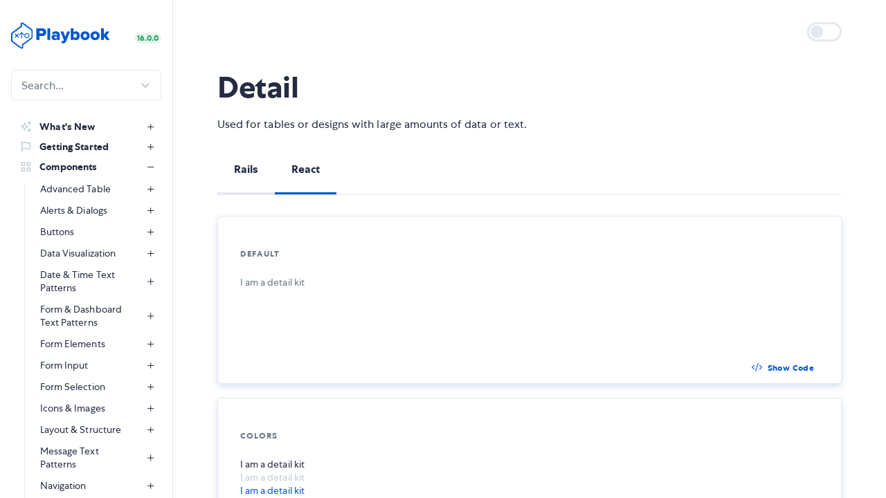

--- FILE ---
content_type: text/html; charset=utf-8
request_url: https://playbook.powerapp.cloud/kits/detail/react
body_size: 139574
content:
<!DOCTYPE html>
<html>
  <head>
      <!-- Hotjar Tracking Code -->
  <script src="https://t.contentsquare.net/uxa/3f5d21e29cbd5.js"></script>

<title> Playbook Design System </title>
<link rel="icon" href="/images/pb-favicon.ico" sizes="any"><!-- 32×32 -->
<link rel="icon" href="/images/pb-favicon.svg" type="image/svg+xml">
<link rel="apple-touch-icon" href="/images/pb-favicon-180.png"><!-- 180×180 -->
<link rel="manifest" href="/site.webmanifest">
<meta name="csrf-param" content="authenticity_token" />
<meta name="csrf-token" content="YI_OKvWfEt_RiH2k3Bqpbm9JKxC0fl3ELDgz2zXx65bPxfgVqM9tCQ1YXY35Fgt38cKKVaOpc5H0wueZtmjnRg" />
<meta name="csp-nonce" />

<meta content="user-scalable=0, initial-scale=1.0, minimum-scale=1" name="viewport" />

<style>
  .svg_fw {
    width: 1.25em;
    height: 1em;
  }
</style>
    
    <script src="/vite/assets/application-B390nY3o.js" crossorigin="anonymous" type="module"></script>
<script src="/vite/assets/site-B4Ua1Wm2.js" crossorigin="anonymous" type="module"></script><link rel="modulepreload" href="/vite/assets/mountComponent-DkMaWApi.js" as="script" crossorigin="anonymous">
<link rel="modulepreload" href="/vite/assets/componentRegistry-C6oAAswM.js" as="script" crossorigin="anonymous">
<link rel="modulepreload" href="/vite/assets/_commonjsHelpers-D6-XlEtG.js" as="script" crossorigin="anonymous">
<link rel="modulepreload" href="/vite/assets/NewsNav-BpR6d-6g.js" as="script" crossorigin="anonymous">
<link rel="modulepreload" href="/vite/assets/LiveExampleReact-Gg_QkwhQ.js" as="script" crossorigin="anonymous">
<link rel="modulepreload" href="/vite/assets/useClipboard-C3HAqI57.js" as="script" crossorigin="anonymous">
<link rel="modulepreload" href="/vite/assets/index-Bcklcs4T.js" as="script" crossorigin="anonymous">
<link rel="modulepreload" href="/vite/assets/CodeSandboxIcon-_UTFlOlJ.js" as="script" crossorigin="anonymous">
<link rel="modulepreload" href="/vite/assets/highcharts-aEyE_ixS.js" as="script" crossorigin="anonymous">
<link rel="modulepreload" href="/vite/assets/highcharts-react.min-DWSSnDjb.js" as="script" crossorigin="anonymous">
<link rel="modulepreload" href="/vite/assets/TicketsChart-B7Wb4jzV.js" as="script" crossorigin="anonymous">
<link rel="modulepreload" href="/vite/assets/_pill-Bco9TAwQ.js" as="script" crossorigin="anonymous">
<link rel="modulepreload" href="/vite/assets/_bread_crumb_item-_EyiovVL.js" as="script" crossorigin="anonymous">
<link rel="modulepreload" href="/vite/assets/usePBCopy-DkQl9rGP.js" as="script" crossorigin="anonymous">
<link rel="modulepreload" href="/vite/assets/_currency-CO4ROu1a.js" as="script" crossorigin="anonymous">
<link rel="modulepreload" href="/vite/assets/_date_picker-CCPS6k5y.js" as="script" crossorigin="anonymous">
<link rel="modulepreload" href="/vite/assets/_selectable_card-BqCV0R1W.js" as="script" crossorigin="anonymous">
<link rel="modulepreload" href="/vite/assets/custom-icons-CnoM4dv1.js" as="script" crossorigin="anonymous">
<link rel="modulepreload" href="/vite/assets/_link-CB2p9lrI.js" as="script" crossorigin="anonymous">
<link rel="modulepreload" href="/vite/assets/maplibre-gl-CqFenKZg.js" as="script" crossorigin="anonymous">
<link rel="modulepreload" href="/vite/assets/_progress_step_item-BUVfrQEv.js" as="script" crossorigin="anonymous">
<link rel="modulepreload" href="/vite/assets/index-DEINrJi5.js" as="script" crossorigin="anonymous">
<link rel="modulepreload" href="/vite/assets/index-DcfetB_M.js" as="script" crossorigin="anonymous">
<link rel="modulepreload" href="/vite/assets/index-DleNSlQt.js" as="script" crossorigin="anonymous">
<link rel="modulepreload" href="/vite/assets/index-SffUfPzX.js" as="script" crossorigin="anonymous">
<link rel="modulepreload" href="/vite/assets/index-DmqiqHrf.js" as="script" crossorigin="anonymous">
<link rel="modulepreload" href="/vite/assets/index-CqyogULp.js" as="script" crossorigin="anonymous">
<link rel="modulepreload" href="/vite/assets/index-BJBeqMlp.js" as="script" crossorigin="anonymous">
<link rel="modulepreload" href="/vite/assets/index-eYBMjFeI.js" as="script" crossorigin="anonymous">
<link rel="modulepreload" href="/vite/assets/_stat_change-Ccbtgzc3.js" as="script" crossorigin="anonymous">
<link rel="modulepreload" href="/vite/assets/_toggle-B2vEQYTc.js" as="script" crossorigin="anonymous">
<link rel="modulepreload" href="/vite/assets/copyCode-DO9Hr9GO.js" as="script" crossorigin="anonymous">
<link rel="modulepreload" href="/vite/assets/DarkModeToggle-Bgs1QKZr.js" as="script" crossorigin="anonymous">
<link rel="modulepreload" href="/vite/assets/KitSearch-CItHYzN-.js" as="script" crossorigin="anonymous">
<link rel="modulepreload" href="/vite/assets/SnippetToggle-CzCHCdFz.js" as="script" crossorigin="anonymous">
<link rel="modulepreload" href="/vite/assets/index-BR0UoWx8.js" as="script" crossorigin="anonymous">
<link rel="modulepreload" href="/vite/assets/index-Be09evfy.js" as="script" crossorigin="anonymous">
<link rel="modulepreload" href="/vite/assets/index-DhE29bS2.js" as="script" crossorigin="anonymous">
<link rel="modulepreload" href="/vite/assets/index-Bq1aOuE9.js" as="script" crossorigin="anonymous">
<link rel="modulepreload" href="/vite/assets/index-ByliufpC.js" as="script" crossorigin="anonymous">
<link rel="modulepreload" href="/vite/assets/GlobalPropsIndex-CuZa6uv-.js" as="script" crossorigin="anonymous">
<link rel="modulepreload" href="/vite/assets/GlobalPropsExamplesIndex-gThN4VUC.js" as="script" crossorigin="anonymous">
<link rel="modulepreload" href="/vite/assets/TokensIndex-DypmIqr3.js" as="script" crossorigin="anonymous">
<link rel="modulepreload" href="/vite/assets/TokensExamplesIndex-BG8Ryr0v.js" as="script" crossorigin="anonymous">
<link rel="modulepreload" href="/vite/assets/app-Dnh6iacB.js" as="script" crossorigin="anonymous">
<link rel="modulepreload" href="/vite/assets/preload-helper-C9aVcix_.js" as="script" crossorigin="anonymous">
<link rel="modulepreload" href="/vite/assets/index-53Ih38G5.js" as="script" crossorigin="anonymous">
<link rel="modulepreload" href="/vite/assets/popper-zhYlKhUK.js" as="script" crossorigin="anonymous">
<link rel="modulepreload" href="/vite/assets/highchartsLoader-b5QGlqLy.js" as="script" crossorigin="anonymous">
<link rel="modulepreload" href="/vite/assets/maplibreLoader-De584Q-C.js" as="script" crossorigin="anonymous">
<link rel="modulepreload" href="/vite/assets/tiptapLoader-BkXOZeF6.js" as="script" crossorigin="anonymous">
<link rel="modulepreload" href="/vite/assets/utilities-C86AGEjf.js" as="script" crossorigin="anonymous">
<link rel="modulepreload" href="/vite/assets/highcharts-more-3Svu7Dex.js" as="script" crossorigin="anonymous">
<link rel="modulepreload" href="/vite/assets/solid-gauge-CvPU58t8.js" as="script" crossorigin="anonymous">
<link rel="modulepreload" href="/vite/assets/index-D9J2TR-l.js" as="script" crossorigin="anonymous">
<link rel="modulepreload" href="/vite/assets/globalProps-BRmqY5kg.js" as="script" crossorigin="anonymous">
<link rel="modulepreload" href="/vite/assets/globalPropsValues-BqVI2Wf_.js" as="script" crossorigin="anonymous">
<link rel="modulepreload" href="/vite/assets/kitProps-BVear99N.js" as="script" crossorigin="anonymous">
<link rel="modulepreload" href="/vite/assets/TopLevelNavItems-DpW8Az_Z.js" as="script" crossorigin="anonymous">
<link rel="modulepreload" href="/vite/assets/KitsNavComponent-ydp9VOY9.js" as="script" crossorigin="anonymous">
<link rel="modulepreload" href="/vite/assets/website_sidebar_helper-Cy9T2VBI.js" as="script" crossorigin="anonymous">
<link rel="modulepreload" href="/vite/assets/index-CKhdgLE0.js" as="script" crossorigin="anonymous">
<link rel="modulepreload" href="/vite/assets/SidebarNavItems-BDRn5O1j.js" as="script" crossorigin="anonymous">
<link rel="modulepreload" href="/vite/assets/OtherNavComponent-Msnhv_wb.js" as="script" crossorigin="anonymous">
<link rel="modulepreload" href="/vite/assets/pb-logo-BnrvbTU2.js" as="script" crossorigin="anonymous">
<link rel="modulepreload" href="/vite/assets/FlyingGhosts-CMfn0KGg.js" as="script" crossorigin="anonymous">
<link rel="modulepreload" href="/vite/assets/SantaFrog-DxqXtjbk.js" as="script" crossorigin="anonymous">
<link rel="modulepreload" href="/vite/assets/MaxScreen-DLs427Qu.js" as="script" crossorigin="anonymous">
<link rel="modulepreload" href="/vite/assets/Welcome-B_fi5XTd.js" as="script" crossorigin="anonymous">
<link rel="modulepreload" href="/vite/assets/LogosData-alYkgtXw.js" as="script" crossorigin="anonymous">
<link rel="modulepreload" href="/vite/assets/ConnectedDevices-BH-PsEys.js" as="script" crossorigin="anonymous">
<link rel="modulepreload" href="/vite/assets/Hover-CBkhe-tN.js" as="script" crossorigin="anonymous">
<link rel="modulepreload" href="/vite/assets/LettuceCheckbox--MYr3sor.js" as="script" crossorigin="anonymous">
<link rel="modulepreload" href="/vite/assets/NotificationsLarge-hQBVc6G3.js" as="script" crossorigin="anonymous">
<link rel="modulepreload" href="/vite/assets/OrderDetails-B4FohDLD.js" as="script" crossorigin="anonymous">
<link rel="modulepreload" href="/vite/assets/SelectPlan-BCWfxtxY.js" as="script" crossorigin="anonymous">
<link rel="modulepreload" href="/vite/assets/SubscribeToggle-5ukJLrCQ.js" as="script" crossorigin="anonymous">
<link rel="modulepreload" href="/vite/assets/BlurBackground-DIbMQX3u.js" as="script" crossorigin="anonymous">
<link rel="modulepreload" href="/vite/assets/Blur-ZuqL8v1K.js" as="script" crossorigin="anonymous">
<link rel="modulepreload" href="/vite/assets/MediumScreen-DKShv2mb.js" as="script" crossorigin="anonymous">
<link rel="modulepreload" href="/vite/assets/NotificationsSmall-CIICaSH8.js" as="script" crossorigin="anonymous">
<link rel="modulepreload" href="/vite/assets/SmallScreen-TVwNbp-F.js" as="script" crossorigin="anonymous">
<link rel="modulepreload" href="/vite/assets/MobileScreen-CVXcJrJh.js" as="script" crossorigin="anonymous">
<link rel="modulepreload" href="/vite/assets/getting-started-BSCrJ_wY.js" as="script" crossorigin="anonymous">
<link rel="modulepreload" href="/vite/assets/GlobalPropsCards-DuJadA_i.js" as="script" crossorigin="anonymous">
<link rel="modulepreload" href="/vite/assets/HtmlOptions-BSc91_sL.js" as="script" crossorigin="anonymous">
<link rel="modulepreload" href="/vite/assets/ShowPage-VAQ_-sb6.js" as="script" crossorigin="anonymous">
<link rel="modulepreload" href="/vite/assets/CardHeader-PmUNtgQV.js" as="script" crossorigin="anonymous">
<link rel="modulepreload" href="/vite/assets/VisualGuide-ChnDJ-O0.js" as="script" crossorigin="anonymous">
<link rel="modulepreload" href="/vite/assets/PropsExamplesTable-DnNeUKjg.js" as="script" crossorigin="anonymous">
<link rel="modulepreload" href="/vite/assets/ExampleCodeCard-B12lV7fQ.js" as="script" crossorigin="anonymous">
<link rel="modulepreload" href="/vite/assets/Margin-B6BPiqYX.js" as="script" crossorigin="anonymous">
<link rel="modulepreload" href="/vite/assets/ResponsivenessSection-E38Fa3qK.js" as="script" crossorigin="anonymous">
<link rel="modulepreload" href="/vite/assets/HeaderWithIcon-BD784J7w.js" as="script" crossorigin="anonymous">
<link rel="modulepreload" href="/vite/assets/ValueCardWithTooltip-DNQcnGKv.js" as="script" crossorigin="anonymous">
<link rel="modulepreload" href="/vite/assets/index-D5eHH-VE.js" as="script" crossorigin="anonymous">
<link rel="modulepreload" href="/vite/assets/SpacingValues-BGmHNJGZ.js" as="script" crossorigin="anonymous">
<link rel="modulepreload" href="/vite/assets/Cursor-Ci8PhgVT.js" as="script" crossorigin="anonymous">
<link rel="modulepreload" href="/vite/assets/index-CwB_ZWpV.js" as="script" crossorigin="anonymous">
<link rel="modulepreload" href="/vite/assets/Hover-BWDzdnLB.js" as="script" crossorigin="anonymous">
<link rel="modulepreload" href="/vite/assets/Dark-InzGzISC.js" as="script" crossorigin="anonymous">
<link rel="modulepreload" href="/vite/assets/LineHeightGlobalProps-DxTzERQ7.js" as="script" crossorigin="anonymous">
<link rel="modulepreload" href="/vite/assets/FlexBoxGlobalProps-DAW4NrMz.js" as="script" crossorigin="anonymous">
<link rel="modulepreload" href="/vite/assets/index-C6CoKntF.js" as="script" crossorigin="anonymous">
<link rel="modulepreload" href="/vite/assets/FlexBoxOrderGlobalProps-rTLYLY0e.js" as="script" crossorigin="anonymous">
<link rel="modulepreload" href="/vite/assets/index-D35_KluY.js" as="script" crossorigin="anonymous">
<link rel="modulepreload" href="/vite/assets/FlexBoxGap-moz2bir-.js" as="script" crossorigin="anonymous">
<link rel="modulepreload" href="/vite/assets/index-BYs1hnh6.js" as="script" crossorigin="anonymous">
<link rel="modulepreload" href="/vite/assets/DisplayGlobalProps-D2bztlFB.js" as="script" crossorigin="anonymous">
<link rel="modulepreload" href="/vite/assets/index-DhYIWBzq.js" as="script" crossorigin="anonymous">
<link rel="modulepreload" href="/vite/assets/MaxWidth-ComukYWa.js" as="script" crossorigin="anonymous">
<link rel="modulepreload" href="/vite/assets/MinWidth-QpyHufl4.js" as="script" crossorigin="anonymous">
<link rel="modulepreload" href="/vite/assets/PositionGlobalProps-Dc4sql0i.js" as="script" crossorigin="anonymous">
<link rel="modulepreload" href="/vite/assets/index-CF2kqDeP.js" as="script" crossorigin="anonymous">
<link rel="modulepreload" href="/vite/assets/TextAlignGlobalProps-W_Vg37OJ.js" as="script" crossorigin="anonymous">
<link rel="modulepreload" href="/vite/assets/Width-AKUEMsne.js" as="script" crossorigin="anonymous">
<link rel="modulepreload" href="/vite/assets/Z-IndexGlobalProps-BUMzQocv.js" as="script" crossorigin="anonymous">
<link rel="modulepreload" href="/vite/assets/OverflowGlobalProps-DIOh5ZYX.js" as="script" crossorigin="anonymous">
<link rel="modulepreload" href="/vite/assets/Truncate-fF6_kaTh.js" as="script" crossorigin="anonymous">
<link rel="modulepreload" href="/vite/assets/VerticalAlignGlobalProps-DxAM44iw.js" as="script" crossorigin="anonymous">
<link rel="modulepreload" href="/vite/assets/Height-DifjZHNT.js" as="script" crossorigin="anonymous">
<link rel="modulepreload" href="/vite/assets/MaxHeight-BaUH0zza.js" as="script" crossorigin="anonymous">
<link rel="modulepreload" href="/vite/assets/MinHeight-CReKu23M.js" as="script" crossorigin="anonymous">
<link rel="modulepreload" href="/vite/assets/NumberSpacing-DWuGKmAa.js" as="script" crossorigin="anonymous">
<link rel="modulepreload" href="/vite/assets/Padding-Bb3xlnhU.js" as="script" crossorigin="anonymous">
<link rel="modulepreload" href="/vite/assets/index-Bgz66iWj.js" as="script" crossorigin="anonymous">
<link rel="modulepreload" href="/vite/assets/BorderRadiusGlobalProps-BJDmGJBL.js" as="script" crossorigin="anonymous">
<link rel="modulepreload" href="/vite/assets/GroupHover-CuO6O4CS.js" as="script" crossorigin="anonymous">
<link rel="modulepreload" href="/vite/assets/index-DpHDs8xc.js" as="script" crossorigin="anonymous">
<link rel="modulepreload" href="/vite/assets/FlexBoxAlignGlobalProps-BKOS8c-a.js" as="script" crossorigin="anonymous">
<link rel="modulepreload" href="/vite/assets/index-Qq4IHT5F.js" as="script" crossorigin="anonymous">
<link rel="modulepreload" href="/vite/assets/index-CsrQEQy4.js" as="script" crossorigin="anonymous">
<link rel="modulepreload" href="/vite/assets/index-CHG1yAk4.js" as="script" crossorigin="anonymous">
<link rel="modulepreload" href="/vite/assets/FlexBoxJustifyGlobalProps-DQZgXAo3.js" as="script" crossorigin="anonymous">
<link rel="modulepreload" href="/vite/assets/index-DqjG8PfM.js" as="script" crossorigin="anonymous">
<link rel="modulepreload" href="/vite/assets/index-TPQjqSYV.js" as="script" crossorigin="anonymous">
<link rel="modulepreload" href="/vite/assets/ShadowGlobalProps-CQ8mP6kr.js" as="script" crossorigin="anonymous">
<link rel="modulepreload" href="/vite/assets/TokenCards-XNVIxVQv.js" as="script" crossorigin="anonymous">
<link rel="modulepreload" href="/vite/assets/Display-D_GbgnHJ.js" as="script" crossorigin="anonymous">
<link rel="modulepreload" href="/vite/assets/Animation-_DAWK5eW.js" as="script" crossorigin="anonymous">
<link rel="modulepreload" href="/vite/assets/index-DCOEtJXN.js" as="script" crossorigin="anonymous">
<link rel="modulepreload" href="/vite/assets/BorderRadius-B1qSBRRH.js" as="script" crossorigin="anonymous">
<link rel="modulepreload" href="/vite/assets/LineHeight-CuJUGtZi.js" as="script" crossorigin="anonymous">
<link rel="modulepreload" href="/vite/assets/Opacity-CKOWqz9j.js" as="script" crossorigin="anonymous">
<link rel="modulepreload" href="/vite/assets/Overflow-DZmELfIZ.js" as="script" crossorigin="anonymous">
<link rel="modulepreload" href="/vite/assets/Position-Cub2Aj9F.js" as="script" crossorigin="anonymous">
<link rel="modulepreload" href="/vite/assets/Scale-Czt2vMvh.js" as="script" crossorigin="anonymous">
<link rel="modulepreload" href="/vite/assets/ScreenSizes-BinlJ2ia.js" as="script" crossorigin="anonymous">
<link rel="modulepreload" href="/vite/assets/TextAlign-DBG96PeS.js" as="script" crossorigin="anonymous">
<link rel="modulepreload" href="/vite/assets/VerticalAlign-DhXVNMpO.js" as="script" crossorigin="anonymous">
<link rel="modulepreload" href="/vite/assets/Z-Index-h6kRlYMa.js" as="script" crossorigin="anonymous">
<link rel="modulepreload" href="/vite/assets/LetterSpacing-zsQN-4v2.js" as="script" crossorigin="anonymous">
<link rel="modulepreload" href="/vite/assets/Shadow-TJBHVbQw.js" as="script" crossorigin="anonymous">
<link rel="modulepreload" href="/vite/assets/Titles-BOtYliy2.js" as="script" crossorigin="anonymous">
<link rel="modulepreload" href="/vite/assets/Transition-iLpl4Z4A.js" as="script" crossorigin="anonymous">
<link rel="modulepreload" href="/vite/assets/Typography-D8g9k46m.js" as="script" crossorigin="anonymous">
<link rel="modulepreload" href="/vite/assets/Colors-CRgeTYCP.js" as="script" crossorigin="anonymous">
<link rel="modulepreload" href="/vite/assets/Spacing-DBffyJ5P.js" as="script" crossorigin="anonymous">
<link rel="modulepreload" href="/vite/assets/index-Dzzb8YLp.js" as="script" crossorigin="anonymous">
<link rel="modulepreload" href="/vite/assets/index-D7FXXAib.js" as="script" crossorigin="anonymous">
<link rel="modulepreload" href="/vite/assets/index-B_yerefp.js" as="script" crossorigin="anonymous">
<link rel="modulepreload" href="/vite/assets/index-D4zkpE_I.js" as="script" crossorigin="anonymous">
<link rel="modulepreload" href="/vite/assets/TopLevelNavItems-BbCNYSEz.js" as="script" crossorigin="anonymous">
<link rel="modulepreload" href="/vite/assets/KitsNavComponent-BVDMxzRg.js" as="script" crossorigin="anonymous">
<link rel="modulepreload" href="/vite/assets/SidebarNavItems-DzWCT3u8.js" as="script" crossorigin="anonymous">
<link rel="modulepreload" href="/vite/assets/OtherNavComponent-HmbGU_VI.js" as="script" crossorigin="anonymous">
<link rel="modulepreload" href="/vite/assets/FlyingGhosts-BaYdTbJF.js" as="script" crossorigin="anonymous">
<link rel="modulepreload" href="/vite/assets/LayoutRight-Cj0kDSTi.js" as="script" crossorigin="anonymous">
<link rel="modulepreload" href="/vite/assets/ComponentList-eE1ZtbK3.js" as="script" crossorigin="anonymous">
<link rel="modulepreload" href="/vite/assets/index-DwlOGqoJ.js" as="script" crossorigin="anonymous">
<link rel="modulepreload" href="/vite/assets/index-B4QRVFOD.js" as="script" crossorigin="anonymous">
<link rel="modulepreload" href="/vite/assets/ReactSVG-C35SEhul.js" as="script" crossorigin="anonymous">
<link rel="modulepreload" href="/vite/assets/RailsSVG-D6VigA0P.js" as="script" crossorigin="anonymous">
<link rel="modulepreload" href="/vite/assets/SwiftSVG-CvpWkBFh.js" as="script" crossorigin="anonymous">
<link rel="modulepreload" href="/vite/assets/index-CD9LBFeo.js" as="script" crossorigin="anonymous">
<link rel="modulepreload" href="/vite/assets/index-JBa81O6I.js" as="script" crossorigin="anonymous">
<link rel="modulepreload" href="/vite/assets/index-pFmJ_NeT.js" as="script" crossorigin="anonymous">
<link rel="modulepreload" href="/vite/assets/index-C7konW4S.js" as="script" crossorigin="anonymous">
<link rel="modulepreload" href="/vite/assets/index-DoIiyveM.js" as="script" crossorigin="anonymous">
<link rel="modulepreload" href="/vite/assets/index-Ca3XPjR0.js" as="script" crossorigin="anonymous">
<link rel="modulepreload" href="/vite/assets/index-w-NGeSW3.js" as="script" crossorigin="anonymous">
<link rel="modulepreload" href="/vite/assets/index-jWB1BHwG.js" as="script" crossorigin="anonymous">
<link rel="modulepreload" href="/vite/assets/index-CDXdL47k.js" as="script" crossorigin="anonymous">
<link rel="modulepreload" href="/vite/assets/index-BZNozYfA.js" as="script" crossorigin="anonymous">
<link rel="modulepreload" href="/vite/assets/index-DK31RqFT.js" as="script" crossorigin="anonymous">
<link rel="modulepreload" href="/vite/assets/index-B7kUjiMJ.js" as="script" crossorigin="anonymous">
<link rel="modulepreload" href="/vite/assets/Color-BEJBaqk5.js" as="script" crossorigin="anonymous">
<link rel="modulepreload" href="/vite/assets/Spacing-_Kfy5piV.js" as="script" crossorigin="anonymous">
<link rel="modulepreload" href="/vite/assets/Typography-BRTQb2No.js" as="script" crossorigin="anonymous">
<link rel="modulepreload" href="/vite/assets/index-CftoA_SZ.js" as="script" crossorigin="anonymous">
<link rel="modulepreload" href="/vite/assets/loaders-me3y1_q9.js" as="script" crossorigin="anonymous"><link rel="stylesheet" href="/vite/assets/main-JKGlcQ4F.css" media="screen" />
<link rel="stylesheet" href="/vite/assets/NewsNav-tn0RQdqM.css" media="screen" />
<link rel="stylesheet" href="/vite/assets/LiveExampleReact-DYVOBV-T.css" media="screen" />
<link rel="stylesheet" href="/vite/assets/index-NnBnjTjM.css" media="screen" />
<link rel="stylesheet" href="/vite/assets/index-gT-5-mXw.css" media="screen" />
<link rel="stylesheet" href="/vite/assets/index-D85pRBvZ.css" media="screen" />
<link rel="stylesheet" href="/vite/assets/index-D9m65wE4.css" media="screen" />
<link rel="stylesheet" href="/vite/assets/index-BB7Vy3HL.css" media="screen" />
<link rel="stylesheet" href="/vite/assets/index-BzH4yhHU.css" media="screen" />
<link rel="stylesheet" href="/vite/assets/index-C8YS1ZSG.css" media="screen" />

  </head>
  <body class=" pages kit_show_react">
    <div class="">
    <div class="pb_flex_kit pb_flex_kit_orientation_row pb_flex_kit_justify_content_center pb_flex_kit_align_items_center pb--page--mobileNav shadow_deep ">
  
        <img src="/vite/assets/pb-logo-mobile-CE1JUYOj.svg" />

</div></div>
      <div class="pb--page--dark-mode-toggle-mobile">
        <div data-pb-react-component="DarkModeToggle" data-pb-react-props="{&quot;initMode&quot;:null}"></div>
      </div>
    <div class="pb_layout_kit_sidebar pb_layout_kit_sidebar_size_md_left_light layout_left_collapse_xs pb--page--content ">
  
        <?xml version="1.0"?>
<svg xmlns="http://www.w3.org/2000/svg" width="auto" height="auto" viewBox="0 0 31 25" fill="none" class="pb_custom_icon svg-inline--fa pb_icon_kit svg_fw pb--page--hamburger" id="" tabindex="">
<path d="M5.4043 4.48047C5.4043 3.87109 5.87305 3.35547 6.5293 3.35547H25.2793C25.8887 3.35547 26.4043 3.87109 26.4043 4.48047C26.4043 5.13672 25.8887 5.60547 25.2793 5.60547H6.5293C5.87305 5.60547 5.4043 5.13672 5.4043 4.48047ZM5.4043 11.9805C5.4043 11.3711 5.87305 10.8555 6.5293 10.8555H25.2793C25.8887 10.8555 26.4043 11.3711 26.4043 11.9805C26.4043 12.6367 25.8887 13.1055 25.2793 13.1055H6.5293C5.87305 13.1055 5.4043 12.6367 5.4043 11.9805ZM26.4043 19.4805C26.4043 20.1367 25.8887 20.6055 25.2793 20.6055H6.5293C5.87305 20.6055 5.4043 20.1367 5.4043 19.4805C5.4043 18.8711 5.87305 18.3555 6.5293 18.3555H25.2793C25.8887 18.3555 26.4043 18.8711 26.4043 19.4805Z" fill="currentColor"/>
</svg>


<input type="checkbox" class="pb--page--checkbox" />

      <div class="layout_sidebar pb--page--sideNav">
  
        <div data-pb-react-component="MainSidebar" data-pb-react-props="{&quot;dark&quot;:false,&quot;type&quot;:&quot;react&quot;,&quot;category&quot;:null,&quot;kit&quot;:&quot;detail&quot;,&quot;kits_with_status&quot;:[{&quot;advanced_table&quot;:[{&quot;name&quot;:&quot;default&quot;,&quot;status&quot;:&quot;stable&quot;,&quot;platforms_status&quot;:null,&quot;parent&quot;:&quot;advanced_table&quot;},{&quot;name&quot;:&quot;sorting&quot;,&quot;status&quot;:&quot;stable&quot;,&quot;platforms_status&quot;:null,&quot;parent&quot;:&quot;advanced_table&quot;},{&quot;name&quot;:&quot;pagination_\u0026_data_states&quot;,&quot;status&quot;:&quot;stable&quot;,&quot;platforms_status&quot;:null,&quot;parent&quot;:&quot;advanced_table&quot;},{&quot;name&quot;:&quot;row_interaction&quot;,&quot;status&quot;:&quot;stable&quot;,&quot;platforms_status&quot;:null,&quot;parent&quot;:&quot;advanced_table&quot;},{&quot;name&quot;:&quot;column_configuration&quot;,&quot;status&quot;:&quot;stable&quot;,&quot;platforms_status&quot;:null,&quot;parent&quot;:&quot;advanced_table&quot;},{&quot;name&quot;:&quot;cell_behavior&quot;,&quot;status&quot;:&quot;stable&quot;,&quot;platforms_status&quot;:null,&quot;parent&quot;:&quot;advanced_table&quot;},{&quot;name&quot;:&quot;layout_\u0026_positioning&quot;,&quot;status&quot;:&quot;stable&quot;,&quot;platforms_status&quot;:null,&quot;parent&quot;:&quot;advanced_table&quot;},{&quot;name&quot;:&quot;styling&quot;,&quot;status&quot;:&quot;stable&quot;,&quot;platforms_status&quot;:null,&quot;parent&quot;:&quot;advanced_table&quot;}]},{&quot;alerts_and_dialogs&quot;:[{&quot;name&quot;:&quot;dialog&quot;,&quot;status&quot;:&quot;stable&quot;,&quot;platforms_status&quot;:null,&quot;parent&quot;:null},{&quot;name&quot;:&quot;fixed_confirmation_toast&quot;,&quot;status&quot;:&quot;stable&quot;,&quot;platforms_status&quot;:null,&quot;parent&quot;:null},{&quot;name&quot;:&quot;popover&quot;,&quot;status&quot;:&quot;stable&quot;,&quot;platforms_status&quot;:null,&quot;parent&quot;:null},{&quot;name&quot;:&quot;tooltip&quot;,&quot;status&quot;:&quot;stable&quot;,&quot;platforms_status&quot;:null,&quot;parent&quot;:null}]},{&quot;buttons&quot;:[{&quot;name&quot;:&quot;button&quot;,&quot;status&quot;:&quot;stable&quot;,&quot;platforms_status&quot;:null,&quot;parent&quot;:null},{&quot;name&quot;:&quot;button_toolbar&quot;,&quot;status&quot;:&quot;stable&quot;,&quot;platforms_status&quot;:null,&quot;parent&quot;:null},{&quot;name&quot;:&quot;circle_icon_button&quot;,&quot;status&quot;:&quot;stable&quot;,&quot;platforms_status&quot;:null,&quot;parent&quot;:null},{&quot;name&quot;:&quot;icon_button&quot;,&quot;status&quot;:&quot;stable&quot;,&quot;platforms_status&quot;:null,&quot;parent&quot;:null},{&quot;name&quot;:&quot;copy_button&quot;,&quot;status&quot;:&quot;stable&quot;,&quot;platforms_status&quot;:null,&quot;parent&quot;:null}]},{&quot;data_visualization&quot;:[{&quot;name&quot;:&quot;map&quot;,&quot;status&quot;:&quot;stable&quot;,&quot;platforms_status&quot;:null,&quot;parent&quot;:null},{&quot;name&quot;:&quot;table&quot;,&quot;status&quot;:&quot;stable&quot;,&quot;platforms_status&quot;:null,&quot;parent&quot;:null},{&quot;name&quot;:&quot;list&quot;,&quot;status&quot;:&quot;stable&quot;,&quot;platforms_status&quot;:null,&quot;parent&quot;:null},{&quot;name&quot;:&quot;filter&quot;,&quot;status&quot;:&quot;stable&quot;,&quot;platforms_status&quot;:null,&quot;parent&quot;:null},{&quot;name&quot;:&quot;distribution_bar&quot;,&quot;status&quot;:&quot;stable&quot;,&quot;platforms_status&quot;:null,&quot;parent&quot;:null},{&quot;name&quot;:&quot;legend&quot;,&quot;status&quot;:&quot;stable&quot;,&quot;platforms_status&quot;:null,&quot;parent&quot;:null},{&quot;name&quot;:&quot;pb_gauge_chart&quot;,&quot;status&quot;:&quot;stable&quot;,&quot;platforms_status&quot;:null,&quot;parent&quot;:null},{&quot;name&quot;:&quot;pb_bar_graph&quot;,&quot;status&quot;:&quot;stable&quot;,&quot;platforms_status&quot;:null,&quot;parent&quot;:null},{&quot;name&quot;:&quot;pb_circle_chart&quot;,&quot;status&quot;:&quot;stable&quot;,&quot;platforms_status&quot;:null,&quot;parent&quot;:null},{&quot;name&quot;:&quot;pb_line_graph&quot;,&quot;status&quot;:&quot;stable&quot;,&quot;platforms_status&quot;:null,&quot;parent&quot;:null}]},{&quot;date_and_time_text_patterns&quot;:[{&quot;name&quot;:&quot;date&quot;,&quot;status&quot;:&quot;stable&quot;,&quot;platforms_status&quot;:null,&quot;parent&quot;:null},{&quot;name&quot;:&quot;date_range_inline&quot;,&quot;status&quot;:&quot;stable&quot;,&quot;platforms_status&quot;:null,&quot;parent&quot;:null},{&quot;name&quot;:&quot;date_range_stacked&quot;,&quot;status&quot;:&quot;stable&quot;,&quot;platforms_status&quot;:null,&quot;parent&quot;:null},{&quot;name&quot;:&quot;date_stacked&quot;,&quot;status&quot;:&quot;stable&quot;,&quot;platforms_status&quot;:null,&quot;parent&quot;:null},{&quot;name&quot;:&quot;date_time&quot;,&quot;status&quot;:null,&quot;platforms_status&quot;:null,&quot;parent&quot;:null},{&quot;name&quot;:&quot;date_time_stacked&quot;,&quot;status&quot;:&quot;stable&quot;,&quot;platforms_status&quot;:null,&quot;parent&quot;:null},{&quot;name&quot;:&quot;date_year_stacked&quot;,&quot;status&quot;:&quot;stable&quot;,&quot;platforms_status&quot;:null,&quot;parent&quot;:null},{&quot;name&quot;:&quot;time&quot;,&quot;status&quot;:&quot;stable&quot;,&quot;platforms_status&quot;:null,&quot;parent&quot;:null},{&quot;name&quot;:&quot;time_range_inline&quot;,&quot;status&quot;:&quot;stable&quot;,&quot;platforms_status&quot;:null,&quot;parent&quot;:null},{&quot;name&quot;:&quot;time_stacked&quot;,&quot;status&quot;:&quot;stable&quot;,&quot;platforms_status&quot;:null,&quot;parent&quot;:null},{&quot;name&quot;:&quot;timestamp&quot;,&quot;status&quot;:&quot;stable&quot;,&quot;platforms_status&quot;:null,&quot;parent&quot;:null},{&quot;name&quot;:&quot;weekday_stacked&quot;,&quot;status&quot;:&quot;stable&quot;,&quot;platforms_status&quot;:null,&quot;parent&quot;:null}]},{&quot;form_and_dashboard_text_patterns&quot;:[{&quot;name&quot;:&quot;contact&quot;,&quot;status&quot;:&quot;stable&quot;,&quot;platforms_status&quot;:null,&quot;parent&quot;:null},{&quot;name&quot;:&quot;currency&quot;,&quot;status&quot;:&quot;stable&quot;,&quot;platforms_status&quot;:null,&quot;parent&quot;:null},{&quot;name&quot;:&quot;home_address_street&quot;,&quot;status&quot;:&quot;stable&quot;,&quot;platforms_status&quot;:null,&quot;parent&quot;:null},{&quot;name&quot;:&quot;label_pill&quot;,&quot;status&quot;:&quot;stable&quot;,&quot;platforms_status&quot;:null,&quot;parent&quot;:null},{&quot;name&quot;:&quot;label_value&quot;,&quot;status&quot;:&quot;stable&quot;,&quot;platforms_status&quot;:null,&quot;parent&quot;:null},{&quot;name&quot;:&quot;person&quot;,&quot;status&quot;:&quot;stable&quot;,&quot;platforms_status&quot;:null,&quot;parent&quot;:null},{&quot;name&quot;:&quot;person_contact&quot;,&quot;status&quot;:&quot;stable&quot;,&quot;platforms_status&quot;:null,&quot;parent&quot;:null},{&quot;name&quot;:&quot;source&quot;,&quot;status&quot;:&quot;stable&quot;,&quot;platforms_status&quot;:null,&quot;parent&quot;:null},{&quot;name&quot;:&quot;dashboard_value&quot;,&quot;status&quot;:&quot;stable&quot;,&quot;platforms_status&quot;:null,&quot;parent&quot;:null},{&quot;name&quot;:&quot;stat_change&quot;,&quot;status&quot;:&quot;stable&quot;,&quot;platforms_status&quot;:null,&quot;parent&quot;:null},{&quot;name&quot;:&quot;stat_value&quot;,&quot;status&quot;:&quot;stable&quot;,&quot;platforms_status&quot;:null,&quot;parent&quot;:null},{&quot;name&quot;:&quot;title_count&quot;,&quot;status&quot;:&quot;stable&quot;,&quot;platforms_status&quot;:null,&quot;parent&quot;:null},{&quot;name&quot;:&quot;title_detail&quot;,&quot;status&quot;:&quot;stable&quot;,&quot;platforms_status&quot;:null,&quot;parent&quot;:null}]},{&quot;form_elements&quot;:[{&quot;name&quot;:&quot;file_upload&quot;,&quot;status&quot;:&quot;stable&quot;,&quot;platforms_status&quot;:null,&quot;parent&quot;:null},{&quot;name&quot;:&quot;toggle&quot;,&quot;status&quot;:&quot;stable&quot;,&quot;platforms_status&quot;:null,&quot;parent&quot;:null},{&quot;name&quot;:&quot;form_pill&quot;,&quot;status&quot;:&quot;stable&quot;,&quot;platforms_status&quot;:null,&quot;parent&quot;:null},{&quot;name&quot;:&quot;form&quot;,&quot;status&quot;:&quot;stable&quot;,&quot;platforms_status&quot;:null,&quot;parent&quot;:null},{&quot;name&quot;:&quot;form_group&quot;,&quot;status&quot;:&quot;stable&quot;,&quot;platforms_status&quot;:null,&quot;parent&quot;:null}]},{&quot;form_input&quot;:[{&quot;name&quot;:&quot;passphrase&quot;,&quot;status&quot;:&quot;stable&quot;,&quot;platforms_status&quot;:null,&quot;parent&quot;:null},{&quot;name&quot;:&quot;phone_number_input&quot;,&quot;status&quot;:&quot;stable&quot;,&quot;platforms_status&quot;:null,&quot;parent&quot;:null},{&quot;name&quot;:&quot;text_input&quot;,&quot;status&quot;:&quot;stable&quot;,&quot;platforms_status&quot;:null,&quot;parent&quot;:null},{&quot;name&quot;:&quot;rich_text_editor&quot;,&quot;status&quot;:&quot;stable&quot;,&quot;platforms_status&quot;:null,&quot;parent&quot;:null},{&quot;name&quot;:&quot;textarea&quot;,&quot;status&quot;:&quot;stable&quot;,&quot;platforms_status&quot;:null,&quot;parent&quot;:null},{&quot;name&quot;:&quot;typeahead&quot;,&quot;status&quot;:&quot;stable&quot;,&quot;platforms_status&quot;:null,&quot;parent&quot;:null}]},{&quot;form_selection&quot;:[{&quot;name&quot;:&quot;date_picker&quot;,&quot;status&quot;:&quot;stable&quot;,&quot;platforms_status&quot;:null,&quot;parent&quot;:null},{&quot;name&quot;:&quot;dropdown&quot;,&quot;status&quot;:&quot;stable&quot;,&quot;platforms_status&quot;:null,&quot;parent&quot;:null},{&quot;name&quot;:&quot;multi_level_select&quot;,&quot;status&quot;:&quot;stable&quot;,&quot;platforms_status&quot;:null,&quot;parent&quot;:null},{&quot;name&quot;:&quot;select&quot;,&quot;status&quot;:&quot;stable&quot;,&quot;platforms_status&quot;:null,&quot;parent&quot;:null},{&quot;name&quot;:&quot;selectable_card&quot;,&quot;status&quot;:&quot;stable&quot;,&quot;platforms_status&quot;:null,&quot;parent&quot;:null},{&quot;name&quot;:&quot;selectable_card_icon&quot;,&quot;status&quot;:&quot;stable&quot;,&quot;platforms_status&quot;:null,&quot;parent&quot;:null},{&quot;name&quot;:&quot;selectable_icon&quot;,&quot;status&quot;:&quot;stable&quot;,&quot;platforms_status&quot;:null,&quot;parent&quot;:null},{&quot;name&quot;:&quot;radio&quot;,&quot;status&quot;:&quot;stable&quot;,&quot;platforms_status&quot;:null,&quot;parent&quot;:null},{&quot;name&quot;:&quot;checkbox&quot;,&quot;status&quot;:&quot;stable&quot;,&quot;platforms_status&quot;:null,&quot;parent&quot;:null},{&quot;name&quot;:&quot;selectable_list&quot;,&quot;status&quot;:&quot;stable&quot;,&quot;platforms_status&quot;:null,&quot;parent&quot;:null},{&quot;name&quot;:&quot;time_picker&quot;,&quot;status&quot;:&quot;beta&quot;,&quot;platforms_status&quot;:null,&quot;parent&quot;:null}]},{&quot;icons_and_images&quot;:[{&quot;name&quot;:&quot;icon&quot;,&quot;status&quot;:&quot;stable&quot;,&quot;platforms_status&quot;:null,&quot;parent&quot;:null},{&quot;name&quot;:&quot;icon_circle&quot;,&quot;status&quot;:&quot;stable&quot;,&quot;platforms_status&quot;:null,&quot;parent&quot;:null},{&quot;name&quot;:&quot;icon_stat_value&quot;,&quot;status&quot;:&quot;stable&quot;,&quot;platforms_status&quot;:null,&quot;parent&quot;:null},{&quot;name&quot;:&quot;icon_value&quot;,&quot;status&quot;:&quot;stable&quot;,&quot;platforms_status&quot;:null,&quot;parent&quot;:null},{&quot;name&quot;:&quot;user_badge&quot;,&quot;status&quot;:&quot;stable&quot;,&quot;platforms_status&quot;:null,&quot;parent&quot;:null},{&quot;name&quot;:&quot;image&quot;,&quot;status&quot;:&quot;stable&quot;,&quot;platforms_status&quot;:null,&quot;parent&quot;:null},{&quot;name&quot;:&quot;lightbox&quot;,&quot;status&quot;:&quot;stable&quot;,&quot;platforms_status&quot;:null,&quot;parent&quot;:null},{&quot;name&quot;:&quot;star_rating&quot;,&quot;status&quot;:&quot;stable&quot;,&quot;platforms_status&quot;:null,&quot;parent&quot;:null}]},{&quot;layout_and_structure&quot;:[{&quot;name&quot;:&quot;flex&quot;,&quot;status&quot;:&quot;stable&quot;,&quot;platforms_status&quot;:null,&quot;parent&quot;:null},{&quot;name&quot;:&quot;layout&quot;,&quot;status&quot;:&quot;stable&quot;,&quot;platforms_status&quot;:null,&quot;parent&quot;:null},{&quot;name&quot;:&quot;card&quot;,&quot;status&quot;:&quot;stable&quot;,&quot;platforms_status&quot;:null,&quot;parent&quot;:null},{&quot;name&quot;:&quot;section_separator&quot;,&quot;status&quot;:&quot;stable&quot;,&quot;platforms_status&quot;:null,&quot;parent&quot;:null},{&quot;name&quot;:&quot;background&quot;,&quot;status&quot;:&quot;stable&quot;,&quot;platforms_status&quot;:null,&quot;parent&quot;:null},{&quot;name&quot;:&quot;collapsible&quot;,&quot;status&quot;:&quot;stable&quot;,&quot;platforms_status&quot;:null,&quot;parent&quot;:null},{&quot;name&quot;:&quot;overlay&quot;,&quot;status&quot;:&quot;stable&quot;,&quot;platforms_status&quot;:null,&quot;parent&quot;:null},{&quot;name&quot;:&quot;draggable&quot;,&quot;status&quot;:&quot;stable&quot;,&quot;platforms_status&quot;:null,&quot;parent&quot;:null}]},{&quot;message_text_patterns&quot;:[{&quot;name&quot;:&quot;highlight&quot;,&quot;status&quot;:&quot;stable&quot;,&quot;platforms_status&quot;:null,&quot;parent&quot;:null},{&quot;name&quot;:&quot;message&quot;,&quot;status&quot;:&quot;stable&quot;,&quot;platforms_status&quot;:null,&quot;parent&quot;:null}]},{&quot;navigation&quot;:[{&quot;name&quot;:&quot;bread_crumbs&quot;,&quot;status&quot;:&quot;stable&quot;,&quot;platforms_status&quot;:null,&quot;parent&quot;:null},{&quot;name&quot;:&quot;nav&quot;,&quot;status&quot;:&quot;stable&quot;,&quot;platforms_status&quot;:null,&quot;parent&quot;:null},{&quot;name&quot;:&quot;pagination&quot;,&quot;status&quot;:&quot;stable&quot;,&quot;platforms_status&quot;:null,&quot;parent&quot;:null}]},{&quot;state_and_progress_indicators&quot;:[{&quot;name&quot;:&quot;empty_state&quot;,&quot;status&quot;:&quot;stable&quot;,&quot;platforms_status&quot;:null,&quot;parent&quot;:null},{&quot;name&quot;:&quot;loading_inline&quot;,&quot;status&quot;:&quot;stable&quot;,&quot;platforms_status&quot;:null,&quot;parent&quot;:null},{&quot;name&quot;:&quot;progress_pills&quot;,&quot;status&quot;:&quot;stable&quot;,&quot;platforms_status&quot;:null,&quot;parent&quot;:null},{&quot;name&quot;:&quot;progress_simple&quot;,&quot;status&quot;:null,&quot;platforms_status&quot;:null,&quot;parent&quot;:null},{&quot;name&quot;:&quot;progress_step&quot;,&quot;status&quot;:&quot;stable&quot;,&quot;platforms_status&quot;:null,&quot;parent&quot;:null},{&quot;name&quot;:&quot;timeline&quot;,&quot;status&quot;:&quot;stable&quot;,&quot;platforms_status&quot;:null,&quot;parent&quot;:null},{&quot;name&quot;:&quot;skeleton_loading&quot;,&quot;status&quot;:&quot;stable&quot;,&quot;platforms_status&quot;:null,&quot;parent&quot;:null}]},{&quot;tags&quot;:[{&quot;name&quot;:&quot;badge&quot;,&quot;status&quot;:&quot;stable&quot;,&quot;platforms_status&quot;:null,&quot;parent&quot;:null},{&quot;name&quot;:&quot;online_status&quot;,&quot;status&quot;:&quot;stable&quot;,&quot;platforms_status&quot;:null,&quot;parent&quot;:null},{&quot;name&quot;:&quot;pill&quot;,&quot;status&quot;:&quot;stable&quot;,&quot;platforms_status&quot;:null,&quot;parent&quot;:null},{&quot;name&quot;:&quot;hashtag&quot;,&quot;status&quot;:&quot;stable&quot;,&quot;platforms_status&quot;:null,&quot;parent&quot;:null}]},{&quot;typography&quot;:[{&quot;name&quot;:&quot;body&quot;,&quot;status&quot;:&quot;stable&quot;,&quot;platforms_status&quot;:null,&quot;parent&quot;:null},{&quot;name&quot;:&quot;caption&quot;,&quot;status&quot;:&quot;stable&quot;,&quot;platforms_status&quot;:null,&quot;parent&quot;:null},{&quot;name&quot;:&quot;detail&quot;,&quot;status&quot;:&quot;stable&quot;,&quot;platforms_status&quot;:null,&quot;parent&quot;:null},{&quot;name&quot;:&quot;title&quot;,&quot;status&quot;:&quot;stable&quot;,&quot;platforms_status&quot;:null,&quot;parent&quot;:null},{&quot;name&quot;:&quot;link&quot;,&quot;status&quot;:&quot;stable&quot;,&quot;platforms_status&quot;:null,&quot;parent&quot;:null}]},{&quot;user&quot;:[{&quot;name&quot;:&quot;avatar&quot;,&quot;status&quot;:&quot;stable&quot;,&quot;platforms_status&quot;:null,&quot;parent&quot;:null},{&quot;name&quot;:&quot;multiple_users&quot;,&quot;status&quot;:&quot;stable&quot;,&quot;platforms_status&quot;:null,&quot;parent&quot;:null},{&quot;name&quot;:&quot;multiple_users_stacked&quot;,&quot;status&quot;:&quot;stable&quot;,&quot;platforms_status&quot;:null,&quot;parent&quot;:null},{&quot;name&quot;:&quot;user&quot;,&quot;status&quot;:&quot;stable&quot;,&quot;platforms_status&quot;:null,&quot;parent&quot;:null}]}],&quot;PBversion&quot;:&quot;16.0.0&quot;,&quot;search_list&quot;:[{&quot;label&quot;:&quot;Advanced Table&quot;,&quot;value&quot;:&quot;/kit_category/advanced_table?type=react&quot;},{&quot;label&quot;:&quot;Avatar&quot;,&quot;value&quot;:&quot;/kits/avatar/react&quot;},{&quot;label&quot;:&quot;Background&quot;,&quot;value&quot;:&quot;/kits/background/react&quot;},{&quot;label&quot;:&quot;Badge&quot;,&quot;value&quot;:&quot;/kits/badge/react&quot;},{&quot;label&quot;:&quot;Body&quot;,&quot;value&quot;:&quot;/kits/body/react&quot;},{&quot;label&quot;:&quot;Bread Crumbs&quot;,&quot;value&quot;:&quot;/kits/bread_crumbs/react&quot;},{&quot;label&quot;:&quot;Button&quot;,&quot;value&quot;:&quot;/kits/button/react&quot;},{&quot;label&quot;:&quot;Button Toolbar&quot;,&quot;value&quot;:&quot;/kits/button_toolbar/react&quot;},{&quot;label&quot;:&quot;Caption&quot;,&quot;value&quot;:&quot;/kits/caption/react&quot;},{&quot;label&quot;:&quot;Card&quot;,&quot;value&quot;:&quot;/kits/card/react&quot;},{&quot;label&quot;:&quot;Checkbox&quot;,&quot;value&quot;:&quot;/kits/checkbox/react&quot;},{&quot;label&quot;:&quot;Circle Icon Button&quot;,&quot;value&quot;:&quot;/kits/circle_icon_button/react&quot;},{&quot;label&quot;:&quot;Collapsible&quot;,&quot;value&quot;:&quot;/kits/collapsible/react&quot;},{&quot;label&quot;:&quot;Contact&quot;,&quot;value&quot;:&quot;/kits/contact/react&quot;},{&quot;label&quot;:&quot;Copy Button&quot;,&quot;value&quot;:&quot;/kits/copy_button/react&quot;},{&quot;label&quot;:&quot;Currency&quot;,&quot;value&quot;:&quot;/kits/currency/react&quot;},{&quot;label&quot;:&quot;Dashboard Value&quot;,&quot;value&quot;:&quot;/kits/dashboard_value/react&quot;},{&quot;label&quot;:&quot;Date&quot;,&quot;value&quot;:&quot;/kits/date/react&quot;},{&quot;label&quot;:&quot;Date Picker&quot;,&quot;value&quot;:&quot;/kits/date_picker/react&quot;},{&quot;label&quot;:&quot;Date Range Inline&quot;,&quot;value&quot;:&quot;/kits/date_range_inline/react&quot;},{&quot;label&quot;:&quot;Date Range Stacked&quot;,&quot;value&quot;:&quot;/kits/date_range_stacked/react&quot;},{&quot;label&quot;:&quot;Date Stacked&quot;,&quot;value&quot;:&quot;/kits/date_stacked/react&quot;},{&quot;label&quot;:&quot;Date Time&quot;,&quot;value&quot;:&quot;/kits/date_time/react&quot;},{&quot;label&quot;:&quot;Date Time Stacked&quot;,&quot;value&quot;:&quot;/kits/date_time_stacked/react&quot;},{&quot;label&quot;:&quot;Date Year Stacked&quot;,&quot;value&quot;:&quot;/kits/date_year_stacked/react&quot;},{&quot;label&quot;:&quot;Detail&quot;,&quot;value&quot;:&quot;/kits/detail/react&quot;},{&quot;label&quot;:&quot;Dialog&quot;,&quot;value&quot;:&quot;/kits/dialog/react&quot;},{&quot;label&quot;:&quot;Distribution Bar&quot;,&quot;value&quot;:&quot;/kits/distribution_bar/react&quot;},{&quot;label&quot;:&quot;Draggable&quot;,&quot;value&quot;:&quot;/kits/draggable/react&quot;},{&quot;label&quot;:&quot;Dropdown&quot;,&quot;value&quot;:&quot;/kits/dropdown/react&quot;},{&quot;label&quot;:&quot;Empty State&quot;,&quot;value&quot;:&quot;/kits/empty_state/react&quot;},{&quot;label&quot;:&quot;File Upload&quot;,&quot;value&quot;:&quot;/kits/file_upload/react&quot;},{&quot;label&quot;:&quot;Filter&quot;,&quot;value&quot;:&quot;/kits/filter/react&quot;},{&quot;label&quot;:&quot;Fixed Confirmation Toast&quot;,&quot;value&quot;:&quot;/kits/fixed_confirmation_toast/react&quot;},{&quot;label&quot;:&quot;Flex&quot;,&quot;value&quot;:&quot;/kits/flex/react&quot;},{&quot;label&quot;:&quot;Form&quot;,&quot;value&quot;:&quot;/kits/form/react&quot;},{&quot;label&quot;:&quot;Form Group&quot;,&quot;value&quot;:&quot;/kits/form_group/react&quot;},{&quot;label&quot;:&quot;Form Pill&quot;,&quot;value&quot;:&quot;/kits/form_pill/react&quot;},{&quot;label&quot;:&quot;Hashtag&quot;,&quot;value&quot;:&quot;/kits/hashtag/react&quot;},{&quot;label&quot;:&quot;Highlight&quot;,&quot;value&quot;:&quot;/kits/highlight/react&quot;},{&quot;label&quot;:&quot;Home Address Street&quot;,&quot;value&quot;:&quot;/kits/home_address_street/react&quot;},{&quot;label&quot;:&quot;Icon&quot;,&quot;value&quot;:&quot;/kits/icon/react&quot;},{&quot;label&quot;:&quot;Icon Button&quot;,&quot;value&quot;:&quot;/kits/icon_button/react&quot;},{&quot;label&quot;:&quot;Icon Circle&quot;,&quot;value&quot;:&quot;/kits/icon_circle/react&quot;},{&quot;label&quot;:&quot;Icon Stat Value&quot;,&quot;value&quot;:&quot;/kits/icon_stat_value/react&quot;},{&quot;label&quot;:&quot;Icon Value&quot;,&quot;value&quot;:&quot;/kits/icon_value/react&quot;},{&quot;label&quot;:&quot;Image&quot;,&quot;value&quot;:&quot;/kits/image/react&quot;},{&quot;label&quot;:&quot;Label Pill&quot;,&quot;value&quot;:&quot;/kits/label_pill/react&quot;},{&quot;label&quot;:&quot;Label Value&quot;,&quot;value&quot;:&quot;/kits/label_value/react&quot;},{&quot;label&quot;:&quot;Layout&quot;,&quot;value&quot;:&quot;/kits/layout/react&quot;},{&quot;label&quot;:&quot;Legend&quot;,&quot;value&quot;:&quot;/kits/legend/react&quot;},{&quot;label&quot;:&quot;Lightbox&quot;,&quot;value&quot;:&quot;/kits/lightbox/react&quot;},{&quot;label&quot;:&quot;Link&quot;,&quot;value&quot;:&quot;/kits/link/react&quot;},{&quot;label&quot;:&quot;List&quot;,&quot;value&quot;:&quot;/kits/list/react&quot;},{&quot;label&quot;:&quot;Loading Inline&quot;,&quot;value&quot;:&quot;/kits/loading_inline/react&quot;},{&quot;label&quot;:&quot;Map&quot;,&quot;value&quot;:&quot;/kits/map/react&quot;},{&quot;label&quot;:&quot;Message&quot;,&quot;value&quot;:&quot;/kits/message/react&quot;},{&quot;label&quot;:&quot;Multi Level Select&quot;,&quot;value&quot;:&quot;/kits/multi_level_select/react&quot;},{&quot;label&quot;:&quot;Multiple Users&quot;,&quot;value&quot;:&quot;/kits/multiple_users/react&quot;},{&quot;label&quot;:&quot;Multiple Users Stacked&quot;,&quot;value&quot;:&quot;/kits/multiple_users_stacked/react&quot;},{&quot;label&quot;:&quot;Nav&quot;,&quot;value&quot;:&quot;/kits/nav/react&quot;},{&quot;label&quot;:&quot;Online Status&quot;,&quot;value&quot;:&quot;/kits/online_status/react&quot;},{&quot;label&quot;:&quot;Overlay&quot;,&quot;value&quot;:&quot;/kits/overlay/react&quot;},{&quot;label&quot;:&quot;Pagination&quot;,&quot;value&quot;:&quot;/kits/pagination/react&quot;},{&quot;label&quot;:&quot;Passphrase&quot;,&quot;value&quot;:&quot;/kits/passphrase/react&quot;},{&quot;label&quot;:&quot;PB Bar Graph&quot;,&quot;value&quot;:&quot;/kits/pb_bar_graph/react&quot;},{&quot;label&quot;:&quot;PB Circle Chart&quot;,&quot;value&quot;:&quot;/kits/pb_circle_chart/react&quot;},{&quot;label&quot;:&quot;PB Gauge Chart&quot;,&quot;value&quot;:&quot;/kits/pb_gauge_chart/react&quot;},{&quot;label&quot;:&quot;PB Line Graph&quot;,&quot;value&quot;:&quot;/kits/pb_line_graph/react&quot;},{&quot;label&quot;:&quot;Person&quot;,&quot;value&quot;:&quot;/kits/person/react&quot;},{&quot;label&quot;:&quot;Person Contact&quot;,&quot;value&quot;:&quot;/kits/person_contact/react&quot;},{&quot;label&quot;:&quot;Phone Number Input&quot;,&quot;value&quot;:&quot;/kits/phone_number_input/react&quot;},{&quot;label&quot;:&quot;Pill&quot;,&quot;value&quot;:&quot;/kits/pill/react&quot;},{&quot;label&quot;:&quot;Popover&quot;,&quot;value&quot;:&quot;/kits/popover/react&quot;},{&quot;label&quot;:&quot;Progress Pills&quot;,&quot;value&quot;:&quot;/kits/progress_pills/react&quot;},{&quot;label&quot;:&quot;Progress Simple&quot;,&quot;value&quot;:&quot;/kits/progress_simple/react&quot;},{&quot;label&quot;:&quot;Progress Step&quot;,&quot;value&quot;:&quot;/kits/progress_step/react&quot;},{&quot;label&quot;:&quot;Radio&quot;,&quot;value&quot;:&quot;/kits/radio/react&quot;},{&quot;label&quot;:&quot;Rich Text Editor&quot;,&quot;value&quot;:&quot;/kits/rich_text_editor/react&quot;},{&quot;label&quot;:&quot;Section Separator&quot;,&quot;value&quot;:&quot;/kits/section_separator/react&quot;},{&quot;label&quot;:&quot;Select&quot;,&quot;value&quot;:&quot;/kits/select/react&quot;},{&quot;label&quot;:&quot;Selectable Card&quot;,&quot;value&quot;:&quot;/kits/selectable_card/react&quot;},{&quot;label&quot;:&quot;Selectable Card Icon&quot;,&quot;value&quot;:&quot;/kits/selectable_card_icon/react&quot;},{&quot;label&quot;:&quot;Selectable Icon&quot;,&quot;value&quot;:&quot;/kits/selectable_icon/react&quot;},{&quot;label&quot;:&quot;Selectable List&quot;,&quot;value&quot;:&quot;/kits/selectable_list/react&quot;},{&quot;label&quot;:&quot;Skeleton Loading&quot;,&quot;value&quot;:&quot;/kits/skeleton_loading/react&quot;},{&quot;label&quot;:&quot;Source&quot;,&quot;value&quot;:&quot;/kits/source/react&quot;},{&quot;label&quot;:&quot;Star Rating&quot;,&quot;value&quot;:&quot;/kits/star_rating/react&quot;},{&quot;label&quot;:&quot;Stat Change&quot;,&quot;value&quot;:&quot;/kits/stat_change/react&quot;},{&quot;label&quot;:&quot;Stat Value&quot;,&quot;value&quot;:&quot;/kits/stat_value/react&quot;},{&quot;label&quot;:&quot;Table&quot;,&quot;value&quot;:&quot;/kits/table/react&quot;},{&quot;label&quot;:&quot;Text Input&quot;,&quot;value&quot;:&quot;/kits/text_input/react&quot;},{&quot;label&quot;:&quot;Textarea&quot;,&quot;value&quot;:&quot;/kits/textarea/react&quot;},{&quot;label&quot;:&quot;Time&quot;,&quot;value&quot;:&quot;/kits/time/react&quot;},{&quot;label&quot;:&quot;Time Range Inline&quot;,&quot;value&quot;:&quot;/kits/time_range_inline/react&quot;},{&quot;label&quot;:&quot;Time Stacked&quot;,&quot;value&quot;:&quot;/kits/time_stacked/react&quot;},{&quot;label&quot;:&quot;Timeline&quot;,&quot;value&quot;:&quot;/kits/timeline/react&quot;},{&quot;label&quot;:&quot;Timestamp&quot;,&quot;value&quot;:&quot;/kits/timestamp/react&quot;},{&quot;label&quot;:&quot;Title&quot;,&quot;value&quot;:&quot;/kits/title/react&quot;},{&quot;label&quot;:&quot;Title Count&quot;,&quot;value&quot;:&quot;/kits/title_count/react&quot;},{&quot;label&quot;:&quot;Title Detail&quot;,&quot;value&quot;:&quot;/kits/title_detail/react&quot;},{&quot;label&quot;:&quot;Toggle&quot;,&quot;value&quot;:&quot;/kits/toggle/react&quot;},{&quot;label&quot;:&quot;Tooltip&quot;,&quot;value&quot;:&quot;/kits/tooltip/react&quot;},{&quot;label&quot;:&quot;Typeahead&quot;,&quot;value&quot;:&quot;/kits/typeahead/react&quot;},{&quot;label&quot;:&quot;User&quot;,&quot;value&quot;:&quot;/kits/user/react&quot;},{&quot;label&quot;:&quot;User Badge&quot;,&quot;value&quot;:&quot;/kits/user_badge/react&quot;},{&quot;label&quot;:&quot;Weekday Stacked&quot;,&quot;value&quot;:&quot;/kits/weekday_stacked/react&quot;}],&quot;building_blocks&quot;:{&quot;BuildingBlocks&quot;:[{&quot;name&quot;:&quot;Global Positioning&quot;,&quot;description&quot;:&quot;Use our global positioning props (position, top, bottom, right, left) with various kits to create common UI patterns.&quot;,&quot;tags&quot;:[&quot;Global Props&quot;],&quot;link&quot;:&quot;global_positioning&quot;},{&quot;name&quot;:&quot;Custom User Display&quot;,&quot;description&quot;:&quot;For a custom user display, you can use multiple kits to create a unique user experience. This building block is designed to be flexible and adaptable to your needs.&quot;,&quot;tags&quot;:[&quot;User&quot;],&quot;link&quot;:&quot;custom_user_display&quot;},{&quot;name&quot;:&quot;Table Filter Card&quot;,&quot;description&quot;:&quot;A responsive table with filter inside a card is a common configuration for organizing data. This building block takes care of the set up so you can focus on implementation. Please note that these examples are not fully functional.&quot;,&quot;tags&quot;:[&quot;Table, Filter&quot;],&quot;link&quot;:&quot;table_filter_card&quot;},{&quot;name&quot;:&quot;Alert Banner&quot;,&quot;description&quot;:&quot;Use alert banners to communicate important information to users.&quot;,&quot;tags&quot;:[&quot;Card&quot;],&quot;link&quot;:&quot;alert_banner&quot;}]},&quot;global_props_and_tokens&quot;:{&quot;global_props&quot;:[&quot;cursor&quot;,&quot;dark&quot;,&quot;flex_box&quot;,&quot;flex_box_order&quot;,&quot;flex_box_gap&quot;,&quot;flex_box_justify&quot;,&quot;flex_box_align&quot;,&quot;height&quot;,&quot;hover&quot;,&quot;html_options&quot;,&quot;margin&quot;,&quot;line_height&quot;,&quot;display&quot;,&quot;max_height&quot;,&quot;max_width&quot;,&quot;min_height&quot;,&quot;min_width&quot;,&quot;number_spacing&quot;,&quot;padding&quot;,&quot;position&quot;,&quot;text_align&quot;,&quot;overflow&quot;,&quot;truncate&quot;,&quot;vertical_align&quot;,&quot;width&quot;,&quot;z_index&quot;,&quot;border_radius&quot;,&quot;group_hover&quot;,&quot;shadow&quot;],&quot;tokens&quot;:[&quot;animation&quot;,&quot;border_radius&quot;,&quot;colors&quot;,&quot;display&quot;,&quot;line_height&quot;,&quot;letter_spacing&quot;,&quot;opacity&quot;,&quot;overflow&quot;,&quot;position&quot;,&quot;scale&quot;,&quot;screen_sizes&quot;,&quot;shadow&quot;,&quot;spacing&quot;,&quot;text_align&quot;,&quot;titles&quot;,&quot;transition&quot;,&quot;typography&quot;,&quot;vertical_align&quot;,&quot;z_index&quot;]},&quot;getting_started&quot;:{&quot;url&quot;:&quot;guides/getting_started&quot;,&quot;title&quot;:&quot;Getting Started&quot;,&quot;filepath&quot;:&quot;/home/app/src/playbook-website/app/views/guides/getting_started.html.md&quot;,&quot;frontmatter&quot;:{&quot;title&quot;:&quot;Getting Started&quot;},&quot;pages&quot;:[{&quot;url&quot;:&quot;guides/getting_started/rails_\u0026_react_setup&quot;,&quot;title&quot;:&quot;Ruby \u0026 React Setup&quot;,&quot;page_id&quot;:&quot;rails_\u0026_react_setup&quot;,&quot;filepath&quot;:&quot;/home/app/src/playbook-website/app/views/guides/getting_started/rails_\u0026_react_setup.md&quot;,&quot;frontmatter&quot;:{&quot;title&quot;:&quot;Ruby \u0026 React Setup&quot;,&quot;icon&quot;:&quot;object-intersect&quot;,&quot;description&quot;:&quot;The most flexibility with the fusion of RoR and React and the power of 100+ highly customizable View Components. Build design driven UI in Rails with View Components.&quot;}},{&quot;url&quot;:&quot;guides/getting_started/react_setup&quot;,&quot;title&quot;:&quot;React Setup&quot;,&quot;page_id&quot;:&quot;react_setup&quot;,&quot;filepath&quot;:&quot;/home/app/src/playbook-website/app/views/guides/getting_started/react_setup.md&quot;,&quot;frontmatter&quot;:{&quot;title&quot;:&quot;React Setup&quot;,&quot;icon&quot;:&quot;atom&quot;,&quot;description&quot;:&quot;React applications. Endlessly flexible presentational UI components with encapsulated styles and constraint based theme props.&quot;}},{&quot;url&quot;:&quot;guides/getting_started/ruby_on_rails_setup&quot;,&quot;title&quot;:&quot;Ruby on Rails Setup&quot;,&quot;page_id&quot;:&quot;ruby_on_rails_setup&quot;,&quot;filepath&quot;:&quot;/home/app/src/playbook-website/app/views/guides/getting_started/ruby_on_rails_setup.md&quot;,&quot;frontmatter&quot;:{&quot;title&quot;:&quot;Ruby on Rails Setup&quot;,&quot;icon&quot;:&quot;gem&quot;,&quot;description&quot;:&quot;Pure rails and javascript agnostic setup. 100+ highly customizable ViewComponents. Build design driven UI in Rails with ViewComponents.&quot;}},{&quot;url&quot;:&quot;guides/getting_started/swift_setup&quot;,&quot;title&quot;:&quot;Swift Setup&quot;,&quot;page_id&quot;:&quot;swift_setup&quot;,&quot;filepath&quot;:&quot;/home/app/src/playbook-website/app/views/guides/getting_started/swift_setup.md&quot;,&quot;frontmatter&quot;:{&quot;title&quot;:&quot;Swift Setup&quot;,&quot;icon&quot;:&quot;mobile&quot;,&quot;description&quot;:&quot;Finally a Design System built for SwiftUI. Get cross device consistency by using Playbook for SwiftUI.&quot;}},{&quot;url&quot;:&quot;guides/getting_started/HTML\u0026_CSS&quot;,&quot;title&quot;:&quot;HTML \u0026 CSS Setup&quot;,&quot;page_id&quot;:&quot;HTML\u0026_CSS&quot;,&quot;filepath&quot;:&quot;/home/app/src/playbook-website/app/views/guides/getting_started/HTML\u0026_CSS.md&quot;,&quot;frontmatter&quot;:{&quot;title&quot;:&quot;HTML \u0026 CSS Setup&quot;,&quot;description&quot;:&quot;Framework agnostic. Utility classes help you work within the constraints of a system instead of littering your stylesheets with arbitrary values.&quot;,&quot;icon&quot;:&quot;file-code&quot;}},{&quot;url&quot;:&quot;guides/getting_started/dependencies&quot;,&quot;title&quot;:&quot;Dependencies&quot;,&quot;page_id&quot;:&quot;dependencies&quot;,&quot;filepath&quot;:&quot;/home/app/src/playbook-website/app/views/guides/getting_started/dependencies.md&quot;,&quot;frontmatter&quot;:{&quot;title&quot;:&quot;Dependencies&quot;,&quot;icon&quot;:&quot;code&quot;,&quot;description&quot;:&quot;Some of our kits require additional libraries to run properly.&quot;}},{&quot;url&quot;:&quot;guides/getting_started/figma_setup&quot;,&quot;title&quot;:&quot;Figma Setup&quot;,&quot;page_id&quot;:&quot;figma_setup&quot;,&quot;filepath&quot;:&quot;/home/app/src/playbook-website/app/views/guides/getting_started/figma_setup.md&quot;,&quot;frontmatter&quot;:{&quot;title&quot;:&quot;Figma Setup&quot;,&quot;icon&quot;:&quot;pen-ruler&quot;,&quot;description&quot;:&quot;Figma offers a 1:1 match to our open-source platform, offering components with customizable properties.&quot;}},{&quot;url&quot;:&quot;guides/getting_started/how_to_theme&quot;,&quot;title&quot;:&quot;How to Theme&quot;,&quot;page_id&quot;:&quot;how_to_theme&quot;,&quot;filepath&quot;:&quot;/home/app/src/playbook-website/app/views/guides/getting_started/how_to_theme.md&quot;,&quot;frontmatter&quot;:{&quot;title&quot;:&quot;How to Theme&quot;,&quot;description&quot;:&quot;You can customize and theme Playbook components by setting your own variable values instead of using the default Sass values.&quot;,&quot;icon&quot;:&quot;wrench&quot;}},{&quot;url&quot;:&quot;guides/getting_started/icons&quot;,&quot;title&quot;:&quot;Icon Integration&quot;,&quot;page_id&quot;:&quot;icons&quot;,&quot;filepath&quot;:&quot;/home/app/src/playbook-website/app/views/guides/getting_started/icons.md&quot;,&quot;frontmatter&quot;:{&quot;title&quot;:&quot;Icon Integration&quot;,&quot;description&quot;:&quot;Icons are small graphical elements that represent actions, objects, or concepts in a user interface. They are a crucial part of a UI&#39;s visual language and help users understand and interact with the interface efficiently. Here&#39;s a detailed overview of what icons entail with Playbook.&quot;,&quot;icon&quot;:&quot;eye&quot;}}]},&quot;design_guidelines&quot;:{&quot;url&quot;:&quot;guides/design_guidelines&quot;,&quot;title&quot;:&quot;Design Guidelines&quot;,&quot;filepath&quot;:&quot;/home/app/src/playbook-website/app/views/guides/design_guidelines.md&quot;,&quot;frontmatter&quot;:{&quot;title&quot;:&quot;Design Guidelines&quot;},&quot;pages&quot;:[{&quot;url&quot;:&quot;guides/design_guidelines/color&quot;,&quot;title&quot;:&quot;Color&quot;,&quot;page_id&quot;:&quot;color&quot;,&quot;filepath&quot;:&quot;/home/app/src/playbook-website/app/views/guides/design_guidelines/color.md&quot;,&quot;frontmatter&quot;:{&quot;title&quot;:&quot;Color&quot;,&quot;description&quot;:&quot;As a design system primarily used for business software applications, we use color to enhance user comprehension, not as ornament.&quot;,&quot;icon&quot;:&quot;palette&quot;}},{&quot;url&quot;:&quot;guides/design_guidelines/spacing&quot;,&quot;title&quot;:&quot;Spacing&quot;,&quot;page_id&quot;:&quot;spacing&quot;,&quot;filepath&quot;:&quot;/home/app/src/playbook-website/app/views/guides/design_guidelines/spacing.md&quot;,&quot;frontmatter&quot;:{&quot;title&quot;:&quot;Spacing&quot;,&quot;description&quot;:&quot;Playbook uses spacing tokens for consistency, simplifying design and enabling clear, functional layouts.&quot;,&quot;icon&quot;:&quot;distribute-spacing-horizontal&quot;}},{&quot;url&quot;:&quot;guides/design_guidelines/typography&quot;,&quot;title&quot;:&quot;Typography&quot;,&quot;page_id&quot;:&quot;typography&quot;,&quot;filepath&quot;:&quot;/home/app/src/playbook-website/app/views/guides/design_guidelines/typography.md&quot;,&quot;frontmatter&quot;:{&quot;title&quot;:&quot;Typography&quot;,&quot;description&quot;:&quot;Typography serves as the backbone of any design system. It’s not just page titles and copy, typography is everywhere, in navigation labels, buttons, captions, form fields and more.&quot;,&quot;icon&quot;:&quot;text&quot;}}]},&quot;icons&quot;:{&quot;url&quot;:&quot;&quot;,&quot;title&quot;:&quot;&quot;,&quot;filepath&quot;:&quot;&quot;,&quot;frontmatter&quot;:{},&quot;pages&quot;:[{&quot;url&quot;:&quot;guides/icons/custom&quot;,&quot;title&quot;:&quot;Custom&quot;,&quot;page_id&quot;:&quot;custom&quot;,&quot;filepath&quot;:&quot;/home/app/src/playbook-website/app/views/guides/getting_started/icons/custom.md&quot;,&quot;frontmatter&quot;:{}},{&quot;url&quot;:&quot;guides/icons/font_awesome&quot;,&quot;title&quot;:&quot;Font Awesome&quot;,&quot;page_id&quot;:&quot;font_awesome&quot;,&quot;filepath&quot;:&quot;/home/app/src/playbook-website/app/views/guides/getting_started/icons/font_awesome.md&quot;,&quot;frontmatter&quot;:{}},{&quot;url&quot;:&quot;guides/icons/playbook&quot;,&quot;title&quot;:&quot;Playbook&quot;,&quot;page_id&quot;:&quot;playbook&quot;,&quot;filepath&quot;:&quot;/home/app/src/playbook-website/app/views/guides/getting_started/icons/playbook.md&quot;,&quot;frontmatter&quot;:{}}]},&quot;whats_new&quot;:{&quot;url&quot;:&quot;&quot;,&quot;title&quot;:&quot;&quot;,&quot;filepath&quot;:&quot;&quot;,&quot;frontmatter&quot;:{},&quot;pages&quot;:[{&quot;url&quot;:&quot;changelog/web&quot;,&quot;title&quot;:&quot;Web Changelog&quot;,&quot;page_id&quot;:&quot;CHANGELOG&quot;,&quot;frontmatter&quot;:{}},{&quot;url&quot;:&quot;changelog/swift&quot;,&quot;title&quot;:&quot;Swift Changelog&quot;,&quot;page_id&quot;:&quot;SWIFT&quot;,&quot;frontmatter&quot;:{}},{&quot;url&quot;:&quot;changelog/figma&quot;,&quot;title&quot;:&quot;Figma Changelog&quot;,&quot;page_id&quot;:&quot;FIGMA&quot;,&quot;frontmatter&quot;:{}}]}}"></div>


</div>      <div class="layout_body">
  
        <div class="pb--page--content--main ">
          <div class="pb--kit-show detail-kit">
  <div class="pb_flex_kit pb_flex_kit_orientation_row pb_flex_kit_justify_content_end pb_flex_kit_align_items_top break_at_md:mt_none mt_lg align_items_center ">
  
    <div class="pb--page--dark-mode-toggle-desktop">
      <div data-pb-react-component="DarkModeToggle" data-pb-react-props="{&quot;initMode&quot;:null}"></div>
    </div>

</div>    <div class="pb_flex_kit pb_flex_kit_orientation_row pb_flex_kit_justify_content_between pb_flex_kit_align_items_top align_items_start ">
  
    <div class="pb_flex_item_kit flex_9" style=""> 
  
      <div class="pb_flex_kit pb_flex_kit_orientation_column pb_flex_kit_align_items_left pb_flex_kit_justify_content_top ">
  
        <div class="pb_flex_kit pb_flex_kit_orientation_row pb_flex_kit_justify_content_left pb_flex_kit_align_items_top mt_xl align_items_center ">
  
            <h1 class="pb_title_kit pb_title_1">Detail</h1>
    


</div>        <div class="markdown kit-show-description ">
          <p>Used for tables or designs with large amounts of data or text.</p>

        </div>

</div>
</div>    <div class="pb_flex_item_kit flex_3" style=""> 
  
      <div class="pb_flex_kit pb_flex_kit_orientation_column pb_flex_kit_align_items_stretch mt_xl ">
</div>
</div>
</div></div>
<div class="kit-show-wrapper">
  <div class="pb--kit-type-nav">
    <nav class="pb_nav_list_normal_horizontal_highlight">
  <div class='pb_nav_wrapper'>
    
            <a aria-disabled="false" class="pb_nav_list_kit_item font_size_normal font_regular pb_nav_list_item_link" href="/kits/detail/rails" target="_self">
      <span class="pb_nav_list_item_text">
        Rails
      </span>
</a>
            <a aria-disabled="false" class="pb_nav_list_kit_item_active font_size_normal font_regular pb_nav_list_item_link" href="/kits/detail/react" target="_self">
      <span class="pb_nav_list_item_text">
        React
      </span>
</a>

  </div>
</nav>
    <div class="pb_section_separator_kit pb_section_separator_card pb_section_separator_horizontal pb_section_separator_solid pb_section_separator_color_default"></div>
  </div>
    
    <div id="pb--doc-detail_default" class="pb_card_kit pb--doc p_none border_radius_md">
        
    <div class="pb--kit-example">
      <div class="pb_caption_kit_md">
  Default
</div>
      <br />
      <div data-pb-react-component="DetailDefault" data-pb-react-props="{&quot;dark&quot;:false}"></div>
      <br>
    </div>
    <div class="markdown pb--kit-example-markdown markdown ">
      
    </div>
    <div id="code-wrapper">
      <div class="pb--codeControls">
        <ul>
            <li>
            <button id="copy-html-detail_default" class="pb_button_kit pb_button_link pb_button_inline pb_button_enabled pb_button_size_sm hide_fullscreen display_none" role="button" tabindex="0">
        <span>
              <?xml version="1.0"?>
<svg xmlns="http://www.w3.org/2000/svg" width="auto" height="auto" viewBox="0 0 31 25" fill="none" class="pb_custom_icon svg-inline--fa pb_icon_kit svg_fw mr_xs" id="" tabindex="">
<path d="M23.4043 16.1055C23.7793 16.1055 24.1543 15.7773 24.1543 15.3555V5.79297L20.9668 2.60547H14.4043C13.9824 2.60547 13.6543 2.98047 13.6543 3.35547V15.3555C13.6543 15.7773 13.9824 16.1055 14.4043 16.1055H23.4043ZM14.4043 18.3555C12.7168 18.3555 11.4043 17.043 11.4043 15.3555V3.35547C11.4043 1.71484 12.7168 0.355469 14.4043 0.355469H20.9668C21.5293 0.355469 22.1387 0.636719 22.5605 1.05859L25.7012 4.19922C26.123 4.62109 26.4043 5.23047 26.4043 5.79297V15.3555C26.4043 17.043 25.0449 18.3555 23.4043 18.3555H14.4043ZM8.4043 6.35547H9.9043V8.60547H8.4043C7.98242 8.60547 7.6543 8.98047 7.6543 9.35547V21.3555C7.6543 21.7773 7.98242 22.1055 8.4043 22.1055H17.4043C17.7793 22.1055 18.1543 21.7773 18.1543 21.3555V19.8555H20.4043V21.3555C20.4043 23.043 19.0449 24.3555 17.4043 24.3555H8.4043C6.7168 24.3555 5.4043 23.043 5.4043 21.3555V9.35547C5.4043 7.71484 6.7168 6.35547 8.4043 6.35547Z" fill="currentColor"/>
</svg>


        </span>
      <?xml version="1.0"?>
<svg xmlns="http://www.w3.org/2000/svg" width="auto" height="auto" viewBox="0 0 31 25" fill="none" class="pb_custom_icon svg-inline--fa pb_icon_kit svg_fw pulse loading-icon" id="" tabindex="">
  <path d="M17.4043 1.85547C17.4043 2.69922 16.7012 3.35547 15.9043 3.35547C15.0605 3.35547 14.4043 2.69922 14.4043 1.85547C14.4043 1.05859 15.0605 0.355469 15.9043 0.355469C16.7012 0.355469 17.4043 1.05859 17.4043 1.85547ZM17.4043 22.8555C17.4043 23.6992 16.7012 24.3555 15.9043 24.3555C15.0605 24.3555 14.4043 23.6992 14.4043 22.8555C14.4043 22.0586 15.0605 21.3555 15.9043 21.3555C16.7012 21.3555 17.4043 22.0586 17.4043 22.8555ZM24.9043 12.3555C24.9043 11.5586 25.5605 10.8555 26.4043 10.8555C27.2012 10.8555 27.9043 11.5586 27.9043 12.3555C27.9043 13.1992 27.2012 13.8555 26.4043 13.8555C25.5605 13.8555 24.9043 13.1992 24.9043 12.3555ZM5.4043 13.8555C4.56055 13.8555 3.9043 13.1992 3.9043 12.3555C3.9043 11.5586 4.56055 10.8555 5.4043 10.8555C6.20117 10.8555 6.9043 11.5586 6.9043 12.3555C6.9043 13.1992 6.20117 13.8555 5.4043 13.8555ZM7.41992 20.8398C6.81055 20.2773 6.81055 19.3398 7.41992 18.7305C7.98242 18.168 8.91992 18.168 9.5293 18.7305C10.0918 19.3398 10.0918 20.2773 9.5293 20.8398C8.91992 21.4492 7.98242 21.4492 7.41992 20.8398ZM22.2324 20.8398C21.8574 20.5117 21.6699 19.9023 21.8105 19.3867C21.9512 18.8711 22.373 18.4492 22.8887 18.3086C23.4043 18.168 24.0137 18.3555 24.3887 18.7305C24.7637 19.1055 24.9512 19.668 24.8105 20.2305C24.6699 20.7461 24.248 21.168 23.7324 21.3086C23.1699 21.4492 22.6074 21.2617 22.2324 20.8398ZM7.41992 3.87109C7.98242 3.30859 8.91992 3.30859 9.5293 3.87109C10.0918 4.48047 10.0918 5.41797 9.5293 6.02734C8.91992 6.58984 7.98242 6.58984 7.41992 6.02734C6.81055 5.41797 6.81055 4.48047 7.41992 3.87109Z" fill="currentColor"/>
</svg>


    <span class="pb_button_content">Copy HTML</span>

</button>
            </li>
          <li>
            <button id="toggle-open-opened" class="pb_button_kit pb_button_link pb_button_inline pb_button_enabled pb_button_size_sm hide_fullscreen display_none" role="button" tabindex="0">
        <span>
              <?xml version="1.0"?>
<svg xmlns="http://www.w3.org/2000/svg" width="auto" height="auto" viewBox="0 0 30 24" fill="none" class="pb_custom_icon svg-inline--fa pb_icon_kit svg_fw mr_xs" id="" tabindex="">
<path d="M18.7031 0.0937382C19.2656 0.234363 19.5938 0.890613 19.4062 1.49999L12.6562 23.25C12.5156 23.8125 11.8594 24.1406 11.25 23.9531C10.6875 23.7656 10.3594 23.1562 10.5469 22.5469L17.2969 0.796863C17.4844 0.234363 18.0938 -0.0937618 18.7031 0.0937382ZM22.0312 5.62499C22.4531 5.15624 23.1562 5.15624 23.625 5.57811L29.625 11.2031C29.8594 11.3906 30 11.7187 30 12C30 12.3281 29.8594 12.6094 29.625 12.8437L23.625 18.4687C23.1562 18.8906 22.4531 18.8437 22.0312 18.4219C21.6094 17.9531 21.6094 17.25 22.0781 16.8281L27.1875 12L22.0781 7.21874C21.6094 6.79686 21.6094 6.09374 22.0312 5.62499ZM7.92188 5.62499C8.34375 6.09374 8.34375 6.79686 7.875 7.21874L2.76562 12L7.875 16.8281C8.34375 17.25 8.34375 17.9531 7.92188 18.4219C7.5 18.8906 6.79688 18.8906 6.32812 18.4687L0.328125 12.8437C0.09375 12.6094 0 12.3281 0 12C0 11.7187 0.09375 11.3906 0.328125 11.2031L6.32812 5.57811C6.79688 5.15624 7.5 5.15624 7.92188 5.62499Z" fill="currentColor"/>
</svg>


        </span>
      <?xml version="1.0"?>
<svg xmlns="http://www.w3.org/2000/svg" width="auto" height="auto" viewBox="0 0 31 25" fill="none" class="pb_custom_icon svg-inline--fa pb_icon_kit svg_fw pulse loading-icon" id="" tabindex="">
  <path d="M17.4043 1.85547C17.4043 2.69922 16.7012 3.35547 15.9043 3.35547C15.0605 3.35547 14.4043 2.69922 14.4043 1.85547C14.4043 1.05859 15.0605 0.355469 15.9043 0.355469C16.7012 0.355469 17.4043 1.05859 17.4043 1.85547ZM17.4043 22.8555C17.4043 23.6992 16.7012 24.3555 15.9043 24.3555C15.0605 24.3555 14.4043 23.6992 14.4043 22.8555C14.4043 22.0586 15.0605 21.3555 15.9043 21.3555C16.7012 21.3555 17.4043 22.0586 17.4043 22.8555ZM24.9043 12.3555C24.9043 11.5586 25.5605 10.8555 26.4043 10.8555C27.2012 10.8555 27.9043 11.5586 27.9043 12.3555C27.9043 13.1992 27.2012 13.8555 26.4043 13.8555C25.5605 13.8555 24.9043 13.1992 24.9043 12.3555ZM5.4043 13.8555C4.56055 13.8555 3.9043 13.1992 3.9043 12.3555C3.9043 11.5586 4.56055 10.8555 5.4043 10.8555C6.20117 10.8555 6.9043 11.5586 6.9043 12.3555C6.9043 13.1992 6.20117 13.8555 5.4043 13.8555ZM7.41992 20.8398C6.81055 20.2773 6.81055 19.3398 7.41992 18.7305C7.98242 18.168 8.91992 18.168 9.5293 18.7305C10.0918 19.3398 10.0918 20.2773 9.5293 20.8398C8.91992 21.4492 7.98242 21.4492 7.41992 20.8398ZM22.2324 20.8398C21.8574 20.5117 21.6699 19.9023 21.8105 19.3867C21.9512 18.8711 22.373 18.4492 22.8887 18.3086C23.4043 18.168 24.0137 18.3555 24.3887 18.7305C24.7637 19.1055 24.9512 19.668 24.8105 20.2305C24.6699 20.7461 24.248 21.168 23.7324 21.3086C23.1699 21.4492 22.6074 21.2617 22.2324 20.8398ZM7.41992 3.87109C7.98242 3.30859 8.91992 3.30859 9.5293 3.87109C10.0918 4.48047 10.0918 5.41797 9.5293 6.02734C8.91992 6.58984 7.98242 6.58984 7.41992 6.02734C6.81055 5.41797 6.81055 4.48047 7.41992 3.87109Z" fill="currentColor"/>
</svg>


    <span class="pb_button_content">Close Code</span>

</button>
            <button id="toggle-open-closed" class="pb_button_kit pb_button_link pb_button_inline pb_button_enabled pb_button_size_sm hide_fullscreen" role="button" tabindex="0">
        <span>
              <?xml version="1.0"?>
<svg xmlns="http://www.w3.org/2000/svg" width="auto" height="auto" viewBox="0 0 30 24" fill="none" class="pb_custom_icon svg-inline--fa pb_icon_kit svg_fw mr_xs" id="" tabindex="">
<path d="M18.7031 0.0937382C19.2656 0.234363 19.5938 0.890613 19.4062 1.49999L12.6562 23.25C12.5156 23.8125 11.8594 24.1406 11.25 23.9531C10.6875 23.7656 10.3594 23.1562 10.5469 22.5469L17.2969 0.796863C17.4844 0.234363 18.0938 -0.0937618 18.7031 0.0937382ZM22.0312 5.62499C22.4531 5.15624 23.1562 5.15624 23.625 5.57811L29.625 11.2031C29.8594 11.3906 30 11.7187 30 12C30 12.3281 29.8594 12.6094 29.625 12.8437L23.625 18.4687C23.1562 18.8906 22.4531 18.8437 22.0312 18.4219C21.6094 17.9531 21.6094 17.25 22.0781 16.8281L27.1875 12L22.0781 7.21874C21.6094 6.79686 21.6094 6.09374 22.0312 5.62499ZM7.92188 5.62499C8.34375 6.09374 8.34375 6.79686 7.875 7.21874L2.76562 12L7.875 16.8281C8.34375 17.25 8.34375 17.9531 7.92188 18.4219C7.5 18.8906 6.79688 18.8906 6.32812 18.4687L0.328125 12.8437C0.09375 12.6094 0 12.3281 0 12C0 11.7187 0.09375 11.3906 0.328125 11.2031L6.32812 5.57811C6.79688 5.15624 7.5 5.15624 7.92188 5.62499Z" fill="currentColor"/>
</svg>


        </span>
      <?xml version="1.0"?>
<svg xmlns="http://www.w3.org/2000/svg" width="auto" height="auto" viewBox="0 0 31 25" fill="none" class="pb_custom_icon svg-inline--fa pb_icon_kit svg_fw pulse loading-icon" id="" tabindex="">
  <path d="M17.4043 1.85547C17.4043 2.69922 16.7012 3.35547 15.9043 3.35547C15.0605 3.35547 14.4043 2.69922 14.4043 1.85547C14.4043 1.05859 15.0605 0.355469 15.9043 0.355469C16.7012 0.355469 17.4043 1.05859 17.4043 1.85547ZM17.4043 22.8555C17.4043 23.6992 16.7012 24.3555 15.9043 24.3555C15.0605 24.3555 14.4043 23.6992 14.4043 22.8555C14.4043 22.0586 15.0605 21.3555 15.9043 21.3555C16.7012 21.3555 17.4043 22.0586 17.4043 22.8555ZM24.9043 12.3555C24.9043 11.5586 25.5605 10.8555 26.4043 10.8555C27.2012 10.8555 27.9043 11.5586 27.9043 12.3555C27.9043 13.1992 27.2012 13.8555 26.4043 13.8555C25.5605 13.8555 24.9043 13.1992 24.9043 12.3555ZM5.4043 13.8555C4.56055 13.8555 3.9043 13.1992 3.9043 12.3555C3.9043 11.5586 4.56055 10.8555 5.4043 10.8555C6.20117 10.8555 6.9043 11.5586 6.9043 12.3555C6.9043 13.1992 6.20117 13.8555 5.4043 13.8555ZM7.41992 20.8398C6.81055 20.2773 6.81055 19.3398 7.41992 18.7305C7.98242 18.168 8.91992 18.168 9.5293 18.7305C10.0918 19.3398 10.0918 20.2773 9.5293 20.8398C8.91992 21.4492 7.98242 21.4492 7.41992 20.8398ZM22.2324 20.8398C21.8574 20.5117 21.6699 19.9023 21.8105 19.3867C21.9512 18.8711 22.373 18.4492 22.8887 18.3086C23.4043 18.168 24.0137 18.3555 24.3887 18.7305C24.7637 19.1055 24.9512 19.668 24.8105 20.2305C24.6699 20.7461 24.248 21.168 23.7324 21.3086C23.1699 21.4492 22.6074 21.2617 22.2324 20.8398ZM7.41992 3.87109C7.98242 3.30859 8.91992 3.30859 9.5293 3.87109C10.0918 4.48047 10.0918 5.41797 9.5293 6.02734C8.91992 6.58984 7.98242 6.58984 7.41992 6.02734C6.81055 5.41797 6.81055 4.48047 7.41992 3.87109Z" fill="currentColor"/>
</svg>


    <span class="pb_button_content">Show Code</span>

</button>
          </li>
        </ul>
      </div>
      <div class="pb--codeCopy" data-action="toggle" data-togglable="code_example" style="display: none" >
        <div class="pb_section_separator_kit pb_section_separator_card pb_section_separator_horizontal pb_section_separator_solid pb_section_separator_color_default"></div>
        <a href="#" id="copy-code-detail_default" class="pb--copy-code" onclick="copyOnClick(`import React from &#39;react&#39;

import { Detail } from &#39;playbook-ui&#39;

const DetailDefault = (props) =&gt; (
  &lt;div&gt;
    &lt;Detail
        text=&quot;I am a detail kit&quot;
    /&gt;
  &lt;/div&gt;
)

export default DetailDefault
`, `copy-code-detail_default`)">
          <button id="copy-button-detail_default" class="pb_button_kit pb_button_primary pb_button_inline pb_button_enabled pb_button_size_sm px_xs" role="button" tabindex="0">
        <span>
              <?xml version="1.0"?>
<svg xmlns="http://www.w3.org/2000/svg" width="auto" height="auto" viewBox="0 0 31 25" fill="none" class="pb_custom_icon svg-inline--fa pb_icon_kit svg_fw mr_xs" id="" tabindex="">
<path d="M23.4043 16.1055C23.7793 16.1055 24.1543 15.7773 24.1543 15.3555V5.79297L20.9668 2.60547H14.4043C13.9824 2.60547 13.6543 2.98047 13.6543 3.35547V15.3555C13.6543 15.7773 13.9824 16.1055 14.4043 16.1055H23.4043ZM14.4043 18.3555C12.7168 18.3555 11.4043 17.043 11.4043 15.3555V3.35547C11.4043 1.71484 12.7168 0.355469 14.4043 0.355469H20.9668C21.5293 0.355469 22.1387 0.636719 22.5605 1.05859L25.7012 4.19922C26.123 4.62109 26.4043 5.23047 26.4043 5.79297V15.3555C26.4043 17.043 25.0449 18.3555 23.4043 18.3555H14.4043ZM8.4043 6.35547H9.9043V8.60547H8.4043C7.98242 8.60547 7.6543 8.98047 7.6543 9.35547V21.3555C7.6543 21.7773 7.98242 22.1055 8.4043 22.1055H17.4043C17.7793 22.1055 18.1543 21.7773 18.1543 21.3555V19.8555H20.4043V21.3555C20.4043 23.043 19.0449 24.3555 17.4043 24.3555H8.4043C6.7168 24.3555 5.4043 23.043 5.4043 21.3555V9.35547C5.4043 7.71484 6.7168 6.35547 8.4043 6.35547Z" fill="currentColor"/>
</svg>


        </span>
      <?xml version="1.0"?>
<svg xmlns="http://www.w3.org/2000/svg" width="auto" height="auto" viewBox="0 0 31 25" fill="none" class="pb_custom_icon svg-inline--fa pb_icon_kit svg_fw pulse loading-icon" id="" tabindex="">
  <path d="M17.4043 1.85547C17.4043 2.69922 16.7012 3.35547 15.9043 3.35547C15.0605 3.35547 14.4043 2.69922 14.4043 1.85547C14.4043 1.05859 15.0605 0.355469 15.9043 0.355469C16.7012 0.355469 17.4043 1.05859 17.4043 1.85547ZM17.4043 22.8555C17.4043 23.6992 16.7012 24.3555 15.9043 24.3555C15.0605 24.3555 14.4043 23.6992 14.4043 22.8555C14.4043 22.0586 15.0605 21.3555 15.9043 21.3555C16.7012 21.3555 17.4043 22.0586 17.4043 22.8555ZM24.9043 12.3555C24.9043 11.5586 25.5605 10.8555 26.4043 10.8555C27.2012 10.8555 27.9043 11.5586 27.9043 12.3555C27.9043 13.1992 27.2012 13.8555 26.4043 13.8555C25.5605 13.8555 24.9043 13.1992 24.9043 12.3555ZM5.4043 13.8555C4.56055 13.8555 3.9043 13.1992 3.9043 12.3555C3.9043 11.5586 4.56055 10.8555 5.4043 10.8555C6.20117 10.8555 6.9043 11.5586 6.9043 12.3555C6.9043 13.1992 6.20117 13.8555 5.4043 13.8555ZM7.41992 20.8398C6.81055 20.2773 6.81055 19.3398 7.41992 18.7305C7.98242 18.168 8.91992 18.168 9.5293 18.7305C10.0918 19.3398 10.0918 20.2773 9.5293 20.8398C8.91992 21.4492 7.98242 21.4492 7.41992 20.8398ZM22.2324 20.8398C21.8574 20.5117 21.6699 19.9023 21.8105 19.3867C21.9512 18.8711 22.373 18.4492 22.8887 18.3086C23.4043 18.168 24.0137 18.3555 24.3887 18.7305C24.7637 19.1055 24.9512 19.668 24.8105 20.2305C24.6699 20.7461 24.248 21.168 23.7324 21.3086C23.1699 21.4492 22.6074 21.2617 22.2324 20.8398ZM7.41992 3.87109C7.98242 3.30859 8.91992 3.30859 9.5293 3.87109C10.0918 4.48047 10.0918 5.41797 9.5293 6.02734C8.91992 6.58984 7.98242 6.58984 7.41992 6.02734C6.81055 5.41797 6.81055 4.48047 7.41992 3.87109Z" fill="currentColor"/>
</svg>


    <span class="pb_button_content">Copy Code</span>

</button>
        </a>
        <pre class="highlight"><span class="k">import</span> <span class="nx">React</span> <span class="k">from</span> <span class="dl">'</span><span class="s1">react</span><span class="dl">'</span>

<span class="k">import</span> <span class="p">{</span> <span class="nx">Detail</span> <span class="p">}</span> <span class="k">from</span> <span class="dl">'</span><span class="s1">playbook-ui</span><span class="dl">'</span>

<span class="kd">const</span> <span class="nx">DetailDefault</span> <span class="o">=</span> <span class="p">(</span><span class="nx">props</span><span class="p">)</span> <span class="o">=&gt;</span> <span class="p">(</span>
  <span class="p">&lt;</span><span class="nt">div</span><span class="p">&gt;</span>
    <span class="p">&lt;</span><span class="nc">Detail</span>
        <span class="na">text</span><span class="p">=</span><span class="s">"I am a detail kit"</span>
    <span class="p">/&gt;</span>
  <span class="p">&lt;/</span><span class="nt">div</span><span class="p">&gt;</span>
<span class="p">)</span>

<span class="k">export</span> <span class="k">default</span> <span class="nx">DetailDefault</span>
</pre>
      </div>
        <div data-pb-popover-append-to="body" data-pb-popover-kit="true" data-pb-popover-position="bottom" data-pb-popover-trigger-element-id="copy-button-detail_default" data-pb-popover-tooltip-id="tooltip-detail_default" data-pb-popover-offset="true" data-pb-popover-close-on-click="none" class="pb_popover_kit">
  <div class="pb_popover_tooltip hide" id="tooltip-detail_default" role="tooltip" style="">
    <div class="pb_popover_body  p_sm" style="">
      
        Code Copied

    </div>
  </div>
</div>    </div>

</div>


<script>
  var htmlButton = document.getElementById('copy-html-detail_default')
  if (htmlButton) {
    htmlButton.addEventListener('click', function() {
      var tempElement = document.createElement('div')
      tempElement.innerHTML = `&lt;div data-pb-react-component=&quot;DetailDefault&quot; data-pb-react-props=&quot;{&amp;quot;dark&amp;quot;:false}&quot;&gt;&lt;/div&gt;`
      var decodedString = tempElement.textContent || tempElement.innerText;
      copyContent(decodedString)
    })
  }

  var button = document.getElementById('copy-button-detail_default')
  if (button) {
    button.addEventListener('click', function() {
      var tempElement = document.createElement('div')
      tempElement.innerHTML = `import React from &#39;react&#39;

import { Detail } from &#39;playbook-ui&#39;

const DetailDefault = (props) =&gt; (
  &lt;div&gt;
    &lt;Detail
        text=&quot;I am a detail kit&quot;
    /&gt;
  &lt;/div&gt;
)

export default DetailDefault
`
      var decodedString = tempElement.textContent || tempElement.innerText;
      copyContent(decodedString)
      var fadeAwayDiv = document.getElementById("tooltip-detail_default")
      setTimeout(function() {
        fadeAwayDiv.classList.remove('show')
      }, 3000)
      setTimeout(function() {
        fadeAwayDiv.classList.add('hide')
      }, 3001)
    })
  }

  var fullscreenOpenButton = document.getElementById('fullscreen-open-detail_default')
  if (fullscreenOpenButton) {
    fullscreenOpenButton.addEventListener('click', function() {
      document.getElementById('pb--doc-detail_default').requestFullscreen()
    })
  }

  var fullscreenCloseButton = document.getElementById('fullscreen-close-detail_default')
  if (fullscreenCloseButton) {
    fullscreenCloseButton.addEventListener('click', function() {
      document.exitFullscreen()
    })
  }
</script>

    <div id="pb--doc-detail_colors" class="pb_card_kit pb--doc p_none border_radius_md">
        
    <div class="pb--kit-example">
      <div class="pb_caption_kit_md">
  Colors
</div>
      <br />
      <div data-pb-react-component="DetailColors" data-pb-react-props="{&quot;dark&quot;:false}"></div>
      <br>
    </div>
    <div class="markdown pb--kit-example-markdown markdown ">
      
<h5 id="Prop">Prop <a name="Prop" class="markdown-header-anchor"  href="#Prop"><span class="markdown-header-anchor-icon"><!--?xml version="1.0"?--><svg xmlns="http://www.w3.org/2000/svg" width="auto" height="auto" viewBox="0 0 31 25" fill="none" class="pb_custom_icon svg-inline--fa pb_icon_kit svg_fw" id="" data="{}" aria="{:label=>&quot;away&quot;}" tabindex=""><path d="M28.0918 12.918L22.7949 18.2149C20.123 20.8399 15.8574 20.8399 13.2324 18.2149C10.748 15.6836 10.6074 11.6993 12.9043 9.02738L13.1387 8.74613C13.5605 8.27738 14.2637 8.2305 14.7324 8.65238C15.2012 9.07425 15.248 9.77738 14.8262 10.2461L14.6387 10.4805C13.0449 12.2618 13.1387 14.9336 14.8262 16.6211C16.5605 18.3555 19.4199 18.3555 21.2012 16.6211L26.498 11.3243C28.2324 9.543 28.2324 6.73051 26.498 4.94926C24.8105 3.30863 22.1387 3.21488 20.3574 4.76176L20.0762 4.99613C19.6074 5.41801 18.9043 5.37113 18.4824 4.90238C18.0605 4.43363 18.1074 3.73051 18.5762 3.30863L18.8574 3.07426C21.5293 0.730505 25.5605 0.87113 28.0918 3.35551C30.7168 5.98051 30.7168 10.2461 28.0918 12.918ZM3.66992 11.8399L9.01367 6.543C11.6387 3.918 15.9043 3.918 18.5293 6.543C21.0605 9.02738 21.2012 13.0586 18.8574 15.7305L18.5762 16.0118C18.2012 16.4805 17.4512 16.5743 16.9824 16.1524C16.5137 15.7305 16.4668 15.0274 16.8887 14.5586L17.1699 14.2774C18.7168 12.4961 18.623 9.82425 16.9355 8.13675C15.2012 6.3555 12.3418 6.3555 10.6074 8.13675L5.26367 13.4336C3.5293 15.168 3.5293 18.0274 5.26367 19.8086C6.95117 21.4493 9.62305 21.543 11.4043 19.9961L11.6855 19.7618C12.1543 19.3399 12.8574 19.3868 13.2793 19.8555C13.7012 20.3243 13.6543 21.0274 13.1855 21.4493L12.9043 21.6836C10.2324 24.0274 6.20117 23.8868 3.66992 21.4024C1.04492 18.7774 1.04492 14.4649 3.66992 11.8399Z" fill="currentColor"></path></svg></span></a> </h5>

<p>This kit uses the <code>light</code> color by default, and can be replaced with colors below:</p>

<p><code>default</code> <code>lighter</code> <code>link</code> <code>error</code> <code>success</code></p>

<p>These colors are not for standard usage. You can use the <code>color</code> prop to make fixes if colors are not appearing properly, but consult your UX team members if you are deciding to implement it.</p>

    </div>
    <div id="code-wrapper">
      <div class="pb--codeControls">
        <ul>
            <li>
            <button id="copy-html-detail_colors" class="pb_button_kit pb_button_link pb_button_inline pb_button_enabled pb_button_size_sm hide_fullscreen display_none" role="button" tabindex="0">
        <span>
              <?xml version="1.0"?>
<svg xmlns="http://www.w3.org/2000/svg" width="auto" height="auto" viewBox="0 0 31 25" fill="none" class="pb_custom_icon svg-inline--fa pb_icon_kit svg_fw mr_xs" id="" tabindex="">
<path d="M23.4043 16.1055C23.7793 16.1055 24.1543 15.7773 24.1543 15.3555V5.79297L20.9668 2.60547H14.4043C13.9824 2.60547 13.6543 2.98047 13.6543 3.35547V15.3555C13.6543 15.7773 13.9824 16.1055 14.4043 16.1055H23.4043ZM14.4043 18.3555C12.7168 18.3555 11.4043 17.043 11.4043 15.3555V3.35547C11.4043 1.71484 12.7168 0.355469 14.4043 0.355469H20.9668C21.5293 0.355469 22.1387 0.636719 22.5605 1.05859L25.7012 4.19922C26.123 4.62109 26.4043 5.23047 26.4043 5.79297V15.3555C26.4043 17.043 25.0449 18.3555 23.4043 18.3555H14.4043ZM8.4043 6.35547H9.9043V8.60547H8.4043C7.98242 8.60547 7.6543 8.98047 7.6543 9.35547V21.3555C7.6543 21.7773 7.98242 22.1055 8.4043 22.1055H17.4043C17.7793 22.1055 18.1543 21.7773 18.1543 21.3555V19.8555H20.4043V21.3555C20.4043 23.043 19.0449 24.3555 17.4043 24.3555H8.4043C6.7168 24.3555 5.4043 23.043 5.4043 21.3555V9.35547C5.4043 7.71484 6.7168 6.35547 8.4043 6.35547Z" fill="currentColor"/>
</svg>


        </span>
      <?xml version="1.0"?>
<svg xmlns="http://www.w3.org/2000/svg" width="auto" height="auto" viewBox="0 0 31 25" fill="none" class="pb_custom_icon svg-inline--fa pb_icon_kit svg_fw pulse loading-icon" id="" tabindex="">
  <path d="M17.4043 1.85547C17.4043 2.69922 16.7012 3.35547 15.9043 3.35547C15.0605 3.35547 14.4043 2.69922 14.4043 1.85547C14.4043 1.05859 15.0605 0.355469 15.9043 0.355469C16.7012 0.355469 17.4043 1.05859 17.4043 1.85547ZM17.4043 22.8555C17.4043 23.6992 16.7012 24.3555 15.9043 24.3555C15.0605 24.3555 14.4043 23.6992 14.4043 22.8555C14.4043 22.0586 15.0605 21.3555 15.9043 21.3555C16.7012 21.3555 17.4043 22.0586 17.4043 22.8555ZM24.9043 12.3555C24.9043 11.5586 25.5605 10.8555 26.4043 10.8555C27.2012 10.8555 27.9043 11.5586 27.9043 12.3555C27.9043 13.1992 27.2012 13.8555 26.4043 13.8555C25.5605 13.8555 24.9043 13.1992 24.9043 12.3555ZM5.4043 13.8555C4.56055 13.8555 3.9043 13.1992 3.9043 12.3555C3.9043 11.5586 4.56055 10.8555 5.4043 10.8555C6.20117 10.8555 6.9043 11.5586 6.9043 12.3555C6.9043 13.1992 6.20117 13.8555 5.4043 13.8555ZM7.41992 20.8398C6.81055 20.2773 6.81055 19.3398 7.41992 18.7305C7.98242 18.168 8.91992 18.168 9.5293 18.7305C10.0918 19.3398 10.0918 20.2773 9.5293 20.8398C8.91992 21.4492 7.98242 21.4492 7.41992 20.8398ZM22.2324 20.8398C21.8574 20.5117 21.6699 19.9023 21.8105 19.3867C21.9512 18.8711 22.373 18.4492 22.8887 18.3086C23.4043 18.168 24.0137 18.3555 24.3887 18.7305C24.7637 19.1055 24.9512 19.668 24.8105 20.2305C24.6699 20.7461 24.248 21.168 23.7324 21.3086C23.1699 21.4492 22.6074 21.2617 22.2324 20.8398ZM7.41992 3.87109C7.98242 3.30859 8.91992 3.30859 9.5293 3.87109C10.0918 4.48047 10.0918 5.41797 9.5293 6.02734C8.91992 6.58984 7.98242 6.58984 7.41992 6.02734C6.81055 5.41797 6.81055 4.48047 7.41992 3.87109Z" fill="currentColor"/>
</svg>


    <span class="pb_button_content">Copy HTML</span>

</button>
            </li>
          <li>
            <button id="toggle-open-opened" class="pb_button_kit pb_button_link pb_button_inline pb_button_enabled pb_button_size_sm hide_fullscreen display_none" role="button" tabindex="0">
        <span>
              <?xml version="1.0"?>
<svg xmlns="http://www.w3.org/2000/svg" width="auto" height="auto" viewBox="0 0 30 24" fill="none" class="pb_custom_icon svg-inline--fa pb_icon_kit svg_fw mr_xs" id="" tabindex="">
<path d="M18.7031 0.0937382C19.2656 0.234363 19.5938 0.890613 19.4062 1.49999L12.6562 23.25C12.5156 23.8125 11.8594 24.1406 11.25 23.9531C10.6875 23.7656 10.3594 23.1562 10.5469 22.5469L17.2969 0.796863C17.4844 0.234363 18.0938 -0.0937618 18.7031 0.0937382ZM22.0312 5.62499C22.4531 5.15624 23.1562 5.15624 23.625 5.57811L29.625 11.2031C29.8594 11.3906 30 11.7187 30 12C30 12.3281 29.8594 12.6094 29.625 12.8437L23.625 18.4687C23.1562 18.8906 22.4531 18.8437 22.0312 18.4219C21.6094 17.9531 21.6094 17.25 22.0781 16.8281L27.1875 12L22.0781 7.21874C21.6094 6.79686 21.6094 6.09374 22.0312 5.62499ZM7.92188 5.62499C8.34375 6.09374 8.34375 6.79686 7.875 7.21874L2.76562 12L7.875 16.8281C8.34375 17.25 8.34375 17.9531 7.92188 18.4219C7.5 18.8906 6.79688 18.8906 6.32812 18.4687L0.328125 12.8437C0.09375 12.6094 0 12.3281 0 12C0 11.7187 0.09375 11.3906 0.328125 11.2031L6.32812 5.57811C6.79688 5.15624 7.5 5.15624 7.92188 5.62499Z" fill="currentColor"/>
</svg>


        </span>
      <?xml version="1.0"?>
<svg xmlns="http://www.w3.org/2000/svg" width="auto" height="auto" viewBox="0 0 31 25" fill="none" class="pb_custom_icon svg-inline--fa pb_icon_kit svg_fw pulse loading-icon" id="" tabindex="">
  <path d="M17.4043 1.85547C17.4043 2.69922 16.7012 3.35547 15.9043 3.35547C15.0605 3.35547 14.4043 2.69922 14.4043 1.85547C14.4043 1.05859 15.0605 0.355469 15.9043 0.355469C16.7012 0.355469 17.4043 1.05859 17.4043 1.85547ZM17.4043 22.8555C17.4043 23.6992 16.7012 24.3555 15.9043 24.3555C15.0605 24.3555 14.4043 23.6992 14.4043 22.8555C14.4043 22.0586 15.0605 21.3555 15.9043 21.3555C16.7012 21.3555 17.4043 22.0586 17.4043 22.8555ZM24.9043 12.3555C24.9043 11.5586 25.5605 10.8555 26.4043 10.8555C27.2012 10.8555 27.9043 11.5586 27.9043 12.3555C27.9043 13.1992 27.2012 13.8555 26.4043 13.8555C25.5605 13.8555 24.9043 13.1992 24.9043 12.3555ZM5.4043 13.8555C4.56055 13.8555 3.9043 13.1992 3.9043 12.3555C3.9043 11.5586 4.56055 10.8555 5.4043 10.8555C6.20117 10.8555 6.9043 11.5586 6.9043 12.3555C6.9043 13.1992 6.20117 13.8555 5.4043 13.8555ZM7.41992 20.8398C6.81055 20.2773 6.81055 19.3398 7.41992 18.7305C7.98242 18.168 8.91992 18.168 9.5293 18.7305C10.0918 19.3398 10.0918 20.2773 9.5293 20.8398C8.91992 21.4492 7.98242 21.4492 7.41992 20.8398ZM22.2324 20.8398C21.8574 20.5117 21.6699 19.9023 21.8105 19.3867C21.9512 18.8711 22.373 18.4492 22.8887 18.3086C23.4043 18.168 24.0137 18.3555 24.3887 18.7305C24.7637 19.1055 24.9512 19.668 24.8105 20.2305C24.6699 20.7461 24.248 21.168 23.7324 21.3086C23.1699 21.4492 22.6074 21.2617 22.2324 20.8398ZM7.41992 3.87109C7.98242 3.30859 8.91992 3.30859 9.5293 3.87109C10.0918 4.48047 10.0918 5.41797 9.5293 6.02734C8.91992 6.58984 7.98242 6.58984 7.41992 6.02734C6.81055 5.41797 6.81055 4.48047 7.41992 3.87109Z" fill="currentColor"/>
</svg>


    <span class="pb_button_content">Close Code</span>

</button>
            <button id="toggle-open-closed" class="pb_button_kit pb_button_link pb_button_inline pb_button_enabled pb_button_size_sm hide_fullscreen" role="button" tabindex="0">
        <span>
              <?xml version="1.0"?>
<svg xmlns="http://www.w3.org/2000/svg" width="auto" height="auto" viewBox="0 0 30 24" fill="none" class="pb_custom_icon svg-inline--fa pb_icon_kit svg_fw mr_xs" id="" tabindex="">
<path d="M18.7031 0.0937382C19.2656 0.234363 19.5938 0.890613 19.4062 1.49999L12.6562 23.25C12.5156 23.8125 11.8594 24.1406 11.25 23.9531C10.6875 23.7656 10.3594 23.1562 10.5469 22.5469L17.2969 0.796863C17.4844 0.234363 18.0938 -0.0937618 18.7031 0.0937382ZM22.0312 5.62499C22.4531 5.15624 23.1562 5.15624 23.625 5.57811L29.625 11.2031C29.8594 11.3906 30 11.7187 30 12C30 12.3281 29.8594 12.6094 29.625 12.8437L23.625 18.4687C23.1562 18.8906 22.4531 18.8437 22.0312 18.4219C21.6094 17.9531 21.6094 17.25 22.0781 16.8281L27.1875 12L22.0781 7.21874C21.6094 6.79686 21.6094 6.09374 22.0312 5.62499ZM7.92188 5.62499C8.34375 6.09374 8.34375 6.79686 7.875 7.21874L2.76562 12L7.875 16.8281C8.34375 17.25 8.34375 17.9531 7.92188 18.4219C7.5 18.8906 6.79688 18.8906 6.32812 18.4687L0.328125 12.8437C0.09375 12.6094 0 12.3281 0 12C0 11.7187 0.09375 11.3906 0.328125 11.2031L6.32812 5.57811C6.79688 5.15624 7.5 5.15624 7.92188 5.62499Z" fill="currentColor"/>
</svg>


        </span>
      <?xml version="1.0"?>
<svg xmlns="http://www.w3.org/2000/svg" width="auto" height="auto" viewBox="0 0 31 25" fill="none" class="pb_custom_icon svg-inline--fa pb_icon_kit svg_fw pulse loading-icon" id="" tabindex="">
  <path d="M17.4043 1.85547C17.4043 2.69922 16.7012 3.35547 15.9043 3.35547C15.0605 3.35547 14.4043 2.69922 14.4043 1.85547C14.4043 1.05859 15.0605 0.355469 15.9043 0.355469C16.7012 0.355469 17.4043 1.05859 17.4043 1.85547ZM17.4043 22.8555C17.4043 23.6992 16.7012 24.3555 15.9043 24.3555C15.0605 24.3555 14.4043 23.6992 14.4043 22.8555C14.4043 22.0586 15.0605 21.3555 15.9043 21.3555C16.7012 21.3555 17.4043 22.0586 17.4043 22.8555ZM24.9043 12.3555C24.9043 11.5586 25.5605 10.8555 26.4043 10.8555C27.2012 10.8555 27.9043 11.5586 27.9043 12.3555C27.9043 13.1992 27.2012 13.8555 26.4043 13.8555C25.5605 13.8555 24.9043 13.1992 24.9043 12.3555ZM5.4043 13.8555C4.56055 13.8555 3.9043 13.1992 3.9043 12.3555C3.9043 11.5586 4.56055 10.8555 5.4043 10.8555C6.20117 10.8555 6.9043 11.5586 6.9043 12.3555C6.9043 13.1992 6.20117 13.8555 5.4043 13.8555ZM7.41992 20.8398C6.81055 20.2773 6.81055 19.3398 7.41992 18.7305C7.98242 18.168 8.91992 18.168 9.5293 18.7305C10.0918 19.3398 10.0918 20.2773 9.5293 20.8398C8.91992 21.4492 7.98242 21.4492 7.41992 20.8398ZM22.2324 20.8398C21.8574 20.5117 21.6699 19.9023 21.8105 19.3867C21.9512 18.8711 22.373 18.4492 22.8887 18.3086C23.4043 18.168 24.0137 18.3555 24.3887 18.7305C24.7637 19.1055 24.9512 19.668 24.8105 20.2305C24.6699 20.7461 24.248 21.168 23.7324 21.3086C23.1699 21.4492 22.6074 21.2617 22.2324 20.8398ZM7.41992 3.87109C7.98242 3.30859 8.91992 3.30859 9.5293 3.87109C10.0918 4.48047 10.0918 5.41797 9.5293 6.02734C8.91992 6.58984 7.98242 6.58984 7.41992 6.02734C6.81055 5.41797 6.81055 4.48047 7.41992 3.87109Z" fill="currentColor"/>
</svg>


    <span class="pb_button_content">Show Code</span>

</button>
          </li>
        </ul>
      </div>
      <div class="pb--codeCopy" data-action="toggle" data-togglable="code_example" style="display: none" >
        <div class="pb_section_separator_kit pb_section_separator_card pb_section_separator_horizontal pb_section_separator_solid pb_section_separator_color_default"></div>
        <a href="#" id="copy-code-detail_colors" class="pb--copy-code" onclick="copyOnClick(`import React from &#39;react&#39;

import { Detail } from &#39;playbook-ui&#39;

const DetailColors = (props) =&gt; (
  &lt;div&gt;
    &lt;Detail
        color=&quot;default&quot;
        text=&quot;I am a detail kit&quot;
    /&gt;

    &lt;Detail
        color=&quot;lighter&quot;
        text=&quot;I am a detail kit&quot;
    /&gt;

    &lt;Detail
        color=&quot;link&quot;
        text=&quot;I am a detail kit&quot;
    /&gt;

    &lt;Detail
        color=&quot;error&quot;
        text=&quot;I am a detail kit&quot;
    /&gt;

    &lt;Detail
        color=&quot;success&quot;
        text=&quot;I am a detail kit&quot;
    /&gt;
  &lt;/div&gt;
)

export default DetailColors
`, `copy-code-detail_colors`)">
          <button id="copy-button-detail_colors" class="pb_button_kit pb_button_primary pb_button_inline pb_button_enabled pb_button_size_sm px_xs" role="button" tabindex="0">
        <span>
              <?xml version="1.0"?>
<svg xmlns="http://www.w3.org/2000/svg" width="auto" height="auto" viewBox="0 0 31 25" fill="none" class="pb_custom_icon svg-inline--fa pb_icon_kit svg_fw mr_xs" id="" tabindex="">
<path d="M23.4043 16.1055C23.7793 16.1055 24.1543 15.7773 24.1543 15.3555V5.79297L20.9668 2.60547H14.4043C13.9824 2.60547 13.6543 2.98047 13.6543 3.35547V15.3555C13.6543 15.7773 13.9824 16.1055 14.4043 16.1055H23.4043ZM14.4043 18.3555C12.7168 18.3555 11.4043 17.043 11.4043 15.3555V3.35547C11.4043 1.71484 12.7168 0.355469 14.4043 0.355469H20.9668C21.5293 0.355469 22.1387 0.636719 22.5605 1.05859L25.7012 4.19922C26.123 4.62109 26.4043 5.23047 26.4043 5.79297V15.3555C26.4043 17.043 25.0449 18.3555 23.4043 18.3555H14.4043ZM8.4043 6.35547H9.9043V8.60547H8.4043C7.98242 8.60547 7.6543 8.98047 7.6543 9.35547V21.3555C7.6543 21.7773 7.98242 22.1055 8.4043 22.1055H17.4043C17.7793 22.1055 18.1543 21.7773 18.1543 21.3555V19.8555H20.4043V21.3555C20.4043 23.043 19.0449 24.3555 17.4043 24.3555H8.4043C6.7168 24.3555 5.4043 23.043 5.4043 21.3555V9.35547C5.4043 7.71484 6.7168 6.35547 8.4043 6.35547Z" fill="currentColor"/>
</svg>


        </span>
      <?xml version="1.0"?>
<svg xmlns="http://www.w3.org/2000/svg" width="auto" height="auto" viewBox="0 0 31 25" fill="none" class="pb_custom_icon svg-inline--fa pb_icon_kit svg_fw pulse loading-icon" id="" tabindex="">
  <path d="M17.4043 1.85547C17.4043 2.69922 16.7012 3.35547 15.9043 3.35547C15.0605 3.35547 14.4043 2.69922 14.4043 1.85547C14.4043 1.05859 15.0605 0.355469 15.9043 0.355469C16.7012 0.355469 17.4043 1.05859 17.4043 1.85547ZM17.4043 22.8555C17.4043 23.6992 16.7012 24.3555 15.9043 24.3555C15.0605 24.3555 14.4043 23.6992 14.4043 22.8555C14.4043 22.0586 15.0605 21.3555 15.9043 21.3555C16.7012 21.3555 17.4043 22.0586 17.4043 22.8555ZM24.9043 12.3555C24.9043 11.5586 25.5605 10.8555 26.4043 10.8555C27.2012 10.8555 27.9043 11.5586 27.9043 12.3555C27.9043 13.1992 27.2012 13.8555 26.4043 13.8555C25.5605 13.8555 24.9043 13.1992 24.9043 12.3555ZM5.4043 13.8555C4.56055 13.8555 3.9043 13.1992 3.9043 12.3555C3.9043 11.5586 4.56055 10.8555 5.4043 10.8555C6.20117 10.8555 6.9043 11.5586 6.9043 12.3555C6.9043 13.1992 6.20117 13.8555 5.4043 13.8555ZM7.41992 20.8398C6.81055 20.2773 6.81055 19.3398 7.41992 18.7305C7.98242 18.168 8.91992 18.168 9.5293 18.7305C10.0918 19.3398 10.0918 20.2773 9.5293 20.8398C8.91992 21.4492 7.98242 21.4492 7.41992 20.8398ZM22.2324 20.8398C21.8574 20.5117 21.6699 19.9023 21.8105 19.3867C21.9512 18.8711 22.373 18.4492 22.8887 18.3086C23.4043 18.168 24.0137 18.3555 24.3887 18.7305C24.7637 19.1055 24.9512 19.668 24.8105 20.2305C24.6699 20.7461 24.248 21.168 23.7324 21.3086C23.1699 21.4492 22.6074 21.2617 22.2324 20.8398ZM7.41992 3.87109C7.98242 3.30859 8.91992 3.30859 9.5293 3.87109C10.0918 4.48047 10.0918 5.41797 9.5293 6.02734C8.91992 6.58984 7.98242 6.58984 7.41992 6.02734C6.81055 5.41797 6.81055 4.48047 7.41992 3.87109Z" fill="currentColor"/>
</svg>


    <span class="pb_button_content">Copy Code</span>

</button>
        </a>
        <pre class="highlight"><span class="k">import</span> <span class="nx">React</span> <span class="k">from</span> <span class="dl">'</span><span class="s1">react</span><span class="dl">'</span>

<span class="k">import</span> <span class="p">{</span> <span class="nx">Detail</span> <span class="p">}</span> <span class="k">from</span> <span class="dl">'</span><span class="s1">playbook-ui</span><span class="dl">'</span>

<span class="kd">const</span> <span class="nx">DetailColors</span> <span class="o">=</span> <span class="p">(</span><span class="nx">props</span><span class="p">)</span> <span class="o">=&gt;</span> <span class="p">(</span>
  <span class="p">&lt;</span><span class="nt">div</span><span class="p">&gt;</span>
    <span class="p">&lt;</span><span class="nc">Detail</span>
        <span class="na">color</span><span class="p">=</span><span class="s">"default"</span>
        <span class="na">text</span><span class="p">=</span><span class="s">"I am a detail kit"</span>
    <span class="p">/&gt;</span>

    <span class="p">&lt;</span><span class="nc">Detail</span>
        <span class="na">color</span><span class="p">=</span><span class="s">"lighter"</span>
        <span class="na">text</span><span class="p">=</span><span class="s">"I am a detail kit"</span>
    <span class="p">/&gt;</span>

    <span class="p">&lt;</span><span class="nc">Detail</span>
        <span class="na">color</span><span class="p">=</span><span class="s">"link"</span>
        <span class="na">text</span><span class="p">=</span><span class="s">"I am a detail kit"</span>
    <span class="p">/&gt;</span>

    <span class="p">&lt;</span><span class="nc">Detail</span>
        <span class="na">color</span><span class="p">=</span><span class="s">"error"</span>
        <span class="na">text</span><span class="p">=</span><span class="s">"I am a detail kit"</span>
    <span class="p">/&gt;</span>

    <span class="p">&lt;</span><span class="nc">Detail</span>
        <span class="na">color</span><span class="p">=</span><span class="s">"success"</span>
        <span class="na">text</span><span class="p">=</span><span class="s">"I am a detail kit"</span>
    <span class="p">/&gt;</span>
  <span class="p">&lt;/</span><span class="nt">div</span><span class="p">&gt;</span>
<span class="p">)</span>

<span class="k">export</span> <span class="k">default</span> <span class="nx">DetailColors</span>
</pre>
      </div>
        <div data-pb-popover-append-to="body" data-pb-popover-kit="true" data-pb-popover-position="bottom" data-pb-popover-trigger-element-id="copy-button-detail_colors" data-pb-popover-tooltip-id="tooltip-detail_colors" data-pb-popover-offset="true" data-pb-popover-close-on-click="none" class="pb_popover_kit">
  <div class="pb_popover_tooltip hide" id="tooltip-detail_colors" role="tooltip" style="">
    <div class="pb_popover_body  p_sm" style="">
      
        Code Copied

    </div>
  </div>
</div>    </div>

</div>


<script>
  var htmlButton = document.getElementById('copy-html-detail_colors')
  if (htmlButton) {
    htmlButton.addEventListener('click', function() {
      var tempElement = document.createElement('div')
      tempElement.innerHTML = `&lt;div data-pb-react-component=&quot;DetailColors&quot; data-pb-react-props=&quot;{&amp;quot;dark&amp;quot;:false}&quot;&gt;&lt;/div&gt;`
      var decodedString = tempElement.textContent || tempElement.innerText;
      copyContent(decodedString)
    })
  }

  var button = document.getElementById('copy-button-detail_colors')
  if (button) {
    button.addEventListener('click', function() {
      var tempElement = document.createElement('div')
      tempElement.innerHTML = `import React from &#39;react&#39;

import { Detail } from &#39;playbook-ui&#39;

const DetailColors = (props) =&gt; (
  &lt;div&gt;
    &lt;Detail
        color=&quot;default&quot;
        text=&quot;I am a detail kit&quot;
    /&gt;

    &lt;Detail
        color=&quot;lighter&quot;
        text=&quot;I am a detail kit&quot;
    /&gt;

    &lt;Detail
        color=&quot;link&quot;
        text=&quot;I am a detail kit&quot;
    /&gt;

    &lt;Detail
        color=&quot;error&quot;
        text=&quot;I am a detail kit&quot;
    /&gt;

    &lt;Detail
        color=&quot;success&quot;
        text=&quot;I am a detail kit&quot;
    /&gt;
  &lt;/div&gt;
)

export default DetailColors
`
      var decodedString = tempElement.textContent || tempElement.innerText;
      copyContent(decodedString)
      var fadeAwayDiv = document.getElementById("tooltip-detail_colors")
      setTimeout(function() {
        fadeAwayDiv.classList.remove('show')
      }, 3000)
      setTimeout(function() {
        fadeAwayDiv.classList.add('hide')
      }, 3001)
    })
  }

  var fullscreenOpenButton = document.getElementById('fullscreen-open-detail_colors')
  if (fullscreenOpenButton) {
    fullscreenOpenButton.addEventListener('click', function() {
      document.getElementById('pb--doc-detail_colors').requestFullscreen()
    })
  }

  var fullscreenCloseButton = document.getElementById('fullscreen-close-detail_colors')
  if (fullscreenCloseButton) {
    fullscreenCloseButton.addEventListener('click', function() {
      document.exitFullscreen()
    })
  }
</script>

    <div id="pb--doc-detail_bold" class="pb_card_kit pb--doc p_none border_radius_md">
        
    <div class="pb--kit-example">
      <div class="pb_caption_kit_md">
  Bold
</div>
      <br />
      <div data-pb-react-component="DetailBold" data-pb-react-props="{&quot;dark&quot;:false}"></div>
      <br>
    </div>
    <div class="markdown pb--kit-example-markdown markdown ">
      <p>Use the <code>bold</code> prop to strongly emphasis your text.</p>

    </div>
    <div id="code-wrapper">
      <div class="pb--codeControls">
        <ul>
            <li>
            <button id="copy-html-detail_bold" class="pb_button_kit pb_button_link pb_button_inline pb_button_enabled pb_button_size_sm hide_fullscreen display_none" role="button" tabindex="0">
        <span>
              <?xml version="1.0"?>
<svg xmlns="http://www.w3.org/2000/svg" width="auto" height="auto" viewBox="0 0 31 25" fill="none" class="pb_custom_icon svg-inline--fa pb_icon_kit svg_fw mr_xs" id="" tabindex="">
<path d="M23.4043 16.1055C23.7793 16.1055 24.1543 15.7773 24.1543 15.3555V5.79297L20.9668 2.60547H14.4043C13.9824 2.60547 13.6543 2.98047 13.6543 3.35547V15.3555C13.6543 15.7773 13.9824 16.1055 14.4043 16.1055H23.4043ZM14.4043 18.3555C12.7168 18.3555 11.4043 17.043 11.4043 15.3555V3.35547C11.4043 1.71484 12.7168 0.355469 14.4043 0.355469H20.9668C21.5293 0.355469 22.1387 0.636719 22.5605 1.05859L25.7012 4.19922C26.123 4.62109 26.4043 5.23047 26.4043 5.79297V15.3555C26.4043 17.043 25.0449 18.3555 23.4043 18.3555H14.4043ZM8.4043 6.35547H9.9043V8.60547H8.4043C7.98242 8.60547 7.6543 8.98047 7.6543 9.35547V21.3555C7.6543 21.7773 7.98242 22.1055 8.4043 22.1055H17.4043C17.7793 22.1055 18.1543 21.7773 18.1543 21.3555V19.8555H20.4043V21.3555C20.4043 23.043 19.0449 24.3555 17.4043 24.3555H8.4043C6.7168 24.3555 5.4043 23.043 5.4043 21.3555V9.35547C5.4043 7.71484 6.7168 6.35547 8.4043 6.35547Z" fill="currentColor"/>
</svg>


        </span>
      <?xml version="1.0"?>
<svg xmlns="http://www.w3.org/2000/svg" width="auto" height="auto" viewBox="0 0 31 25" fill="none" class="pb_custom_icon svg-inline--fa pb_icon_kit svg_fw pulse loading-icon" id="" tabindex="">
  <path d="M17.4043 1.85547C17.4043 2.69922 16.7012 3.35547 15.9043 3.35547C15.0605 3.35547 14.4043 2.69922 14.4043 1.85547C14.4043 1.05859 15.0605 0.355469 15.9043 0.355469C16.7012 0.355469 17.4043 1.05859 17.4043 1.85547ZM17.4043 22.8555C17.4043 23.6992 16.7012 24.3555 15.9043 24.3555C15.0605 24.3555 14.4043 23.6992 14.4043 22.8555C14.4043 22.0586 15.0605 21.3555 15.9043 21.3555C16.7012 21.3555 17.4043 22.0586 17.4043 22.8555ZM24.9043 12.3555C24.9043 11.5586 25.5605 10.8555 26.4043 10.8555C27.2012 10.8555 27.9043 11.5586 27.9043 12.3555C27.9043 13.1992 27.2012 13.8555 26.4043 13.8555C25.5605 13.8555 24.9043 13.1992 24.9043 12.3555ZM5.4043 13.8555C4.56055 13.8555 3.9043 13.1992 3.9043 12.3555C3.9043 11.5586 4.56055 10.8555 5.4043 10.8555C6.20117 10.8555 6.9043 11.5586 6.9043 12.3555C6.9043 13.1992 6.20117 13.8555 5.4043 13.8555ZM7.41992 20.8398C6.81055 20.2773 6.81055 19.3398 7.41992 18.7305C7.98242 18.168 8.91992 18.168 9.5293 18.7305C10.0918 19.3398 10.0918 20.2773 9.5293 20.8398C8.91992 21.4492 7.98242 21.4492 7.41992 20.8398ZM22.2324 20.8398C21.8574 20.5117 21.6699 19.9023 21.8105 19.3867C21.9512 18.8711 22.373 18.4492 22.8887 18.3086C23.4043 18.168 24.0137 18.3555 24.3887 18.7305C24.7637 19.1055 24.9512 19.668 24.8105 20.2305C24.6699 20.7461 24.248 21.168 23.7324 21.3086C23.1699 21.4492 22.6074 21.2617 22.2324 20.8398ZM7.41992 3.87109C7.98242 3.30859 8.91992 3.30859 9.5293 3.87109C10.0918 4.48047 10.0918 5.41797 9.5293 6.02734C8.91992 6.58984 7.98242 6.58984 7.41992 6.02734C6.81055 5.41797 6.81055 4.48047 7.41992 3.87109Z" fill="currentColor"/>
</svg>


    <span class="pb_button_content">Copy HTML</span>

</button>
            </li>
          <li>
            <button id="toggle-open-opened" class="pb_button_kit pb_button_link pb_button_inline pb_button_enabled pb_button_size_sm hide_fullscreen display_none" role="button" tabindex="0">
        <span>
              <?xml version="1.0"?>
<svg xmlns="http://www.w3.org/2000/svg" width="auto" height="auto" viewBox="0 0 30 24" fill="none" class="pb_custom_icon svg-inline--fa pb_icon_kit svg_fw mr_xs" id="" tabindex="">
<path d="M18.7031 0.0937382C19.2656 0.234363 19.5938 0.890613 19.4062 1.49999L12.6562 23.25C12.5156 23.8125 11.8594 24.1406 11.25 23.9531C10.6875 23.7656 10.3594 23.1562 10.5469 22.5469L17.2969 0.796863C17.4844 0.234363 18.0938 -0.0937618 18.7031 0.0937382ZM22.0312 5.62499C22.4531 5.15624 23.1562 5.15624 23.625 5.57811L29.625 11.2031C29.8594 11.3906 30 11.7187 30 12C30 12.3281 29.8594 12.6094 29.625 12.8437L23.625 18.4687C23.1562 18.8906 22.4531 18.8437 22.0312 18.4219C21.6094 17.9531 21.6094 17.25 22.0781 16.8281L27.1875 12L22.0781 7.21874C21.6094 6.79686 21.6094 6.09374 22.0312 5.62499ZM7.92188 5.62499C8.34375 6.09374 8.34375 6.79686 7.875 7.21874L2.76562 12L7.875 16.8281C8.34375 17.25 8.34375 17.9531 7.92188 18.4219C7.5 18.8906 6.79688 18.8906 6.32812 18.4687L0.328125 12.8437C0.09375 12.6094 0 12.3281 0 12C0 11.7187 0.09375 11.3906 0.328125 11.2031L6.32812 5.57811C6.79688 5.15624 7.5 5.15624 7.92188 5.62499Z" fill="currentColor"/>
</svg>


        </span>
      <?xml version="1.0"?>
<svg xmlns="http://www.w3.org/2000/svg" width="auto" height="auto" viewBox="0 0 31 25" fill="none" class="pb_custom_icon svg-inline--fa pb_icon_kit svg_fw pulse loading-icon" id="" tabindex="">
  <path d="M17.4043 1.85547C17.4043 2.69922 16.7012 3.35547 15.9043 3.35547C15.0605 3.35547 14.4043 2.69922 14.4043 1.85547C14.4043 1.05859 15.0605 0.355469 15.9043 0.355469C16.7012 0.355469 17.4043 1.05859 17.4043 1.85547ZM17.4043 22.8555C17.4043 23.6992 16.7012 24.3555 15.9043 24.3555C15.0605 24.3555 14.4043 23.6992 14.4043 22.8555C14.4043 22.0586 15.0605 21.3555 15.9043 21.3555C16.7012 21.3555 17.4043 22.0586 17.4043 22.8555ZM24.9043 12.3555C24.9043 11.5586 25.5605 10.8555 26.4043 10.8555C27.2012 10.8555 27.9043 11.5586 27.9043 12.3555C27.9043 13.1992 27.2012 13.8555 26.4043 13.8555C25.5605 13.8555 24.9043 13.1992 24.9043 12.3555ZM5.4043 13.8555C4.56055 13.8555 3.9043 13.1992 3.9043 12.3555C3.9043 11.5586 4.56055 10.8555 5.4043 10.8555C6.20117 10.8555 6.9043 11.5586 6.9043 12.3555C6.9043 13.1992 6.20117 13.8555 5.4043 13.8555ZM7.41992 20.8398C6.81055 20.2773 6.81055 19.3398 7.41992 18.7305C7.98242 18.168 8.91992 18.168 9.5293 18.7305C10.0918 19.3398 10.0918 20.2773 9.5293 20.8398C8.91992 21.4492 7.98242 21.4492 7.41992 20.8398ZM22.2324 20.8398C21.8574 20.5117 21.6699 19.9023 21.8105 19.3867C21.9512 18.8711 22.373 18.4492 22.8887 18.3086C23.4043 18.168 24.0137 18.3555 24.3887 18.7305C24.7637 19.1055 24.9512 19.668 24.8105 20.2305C24.6699 20.7461 24.248 21.168 23.7324 21.3086C23.1699 21.4492 22.6074 21.2617 22.2324 20.8398ZM7.41992 3.87109C7.98242 3.30859 8.91992 3.30859 9.5293 3.87109C10.0918 4.48047 10.0918 5.41797 9.5293 6.02734C8.91992 6.58984 7.98242 6.58984 7.41992 6.02734C6.81055 5.41797 6.81055 4.48047 7.41992 3.87109Z" fill="currentColor"/>
</svg>


    <span class="pb_button_content">Close Code</span>

</button>
            <button id="toggle-open-closed" class="pb_button_kit pb_button_link pb_button_inline pb_button_enabled pb_button_size_sm hide_fullscreen" role="button" tabindex="0">
        <span>
              <?xml version="1.0"?>
<svg xmlns="http://www.w3.org/2000/svg" width="auto" height="auto" viewBox="0 0 30 24" fill="none" class="pb_custom_icon svg-inline--fa pb_icon_kit svg_fw mr_xs" id="" tabindex="">
<path d="M18.7031 0.0937382C19.2656 0.234363 19.5938 0.890613 19.4062 1.49999L12.6562 23.25C12.5156 23.8125 11.8594 24.1406 11.25 23.9531C10.6875 23.7656 10.3594 23.1562 10.5469 22.5469L17.2969 0.796863C17.4844 0.234363 18.0938 -0.0937618 18.7031 0.0937382ZM22.0312 5.62499C22.4531 5.15624 23.1562 5.15624 23.625 5.57811L29.625 11.2031C29.8594 11.3906 30 11.7187 30 12C30 12.3281 29.8594 12.6094 29.625 12.8437L23.625 18.4687C23.1562 18.8906 22.4531 18.8437 22.0312 18.4219C21.6094 17.9531 21.6094 17.25 22.0781 16.8281L27.1875 12L22.0781 7.21874C21.6094 6.79686 21.6094 6.09374 22.0312 5.62499ZM7.92188 5.62499C8.34375 6.09374 8.34375 6.79686 7.875 7.21874L2.76562 12L7.875 16.8281C8.34375 17.25 8.34375 17.9531 7.92188 18.4219C7.5 18.8906 6.79688 18.8906 6.32812 18.4687L0.328125 12.8437C0.09375 12.6094 0 12.3281 0 12C0 11.7187 0.09375 11.3906 0.328125 11.2031L6.32812 5.57811C6.79688 5.15624 7.5 5.15624 7.92188 5.62499Z" fill="currentColor"/>
</svg>


        </span>
      <?xml version="1.0"?>
<svg xmlns="http://www.w3.org/2000/svg" width="auto" height="auto" viewBox="0 0 31 25" fill="none" class="pb_custom_icon svg-inline--fa pb_icon_kit svg_fw pulse loading-icon" id="" tabindex="">
  <path d="M17.4043 1.85547C17.4043 2.69922 16.7012 3.35547 15.9043 3.35547C15.0605 3.35547 14.4043 2.69922 14.4043 1.85547C14.4043 1.05859 15.0605 0.355469 15.9043 0.355469C16.7012 0.355469 17.4043 1.05859 17.4043 1.85547ZM17.4043 22.8555C17.4043 23.6992 16.7012 24.3555 15.9043 24.3555C15.0605 24.3555 14.4043 23.6992 14.4043 22.8555C14.4043 22.0586 15.0605 21.3555 15.9043 21.3555C16.7012 21.3555 17.4043 22.0586 17.4043 22.8555ZM24.9043 12.3555C24.9043 11.5586 25.5605 10.8555 26.4043 10.8555C27.2012 10.8555 27.9043 11.5586 27.9043 12.3555C27.9043 13.1992 27.2012 13.8555 26.4043 13.8555C25.5605 13.8555 24.9043 13.1992 24.9043 12.3555ZM5.4043 13.8555C4.56055 13.8555 3.9043 13.1992 3.9043 12.3555C3.9043 11.5586 4.56055 10.8555 5.4043 10.8555C6.20117 10.8555 6.9043 11.5586 6.9043 12.3555C6.9043 13.1992 6.20117 13.8555 5.4043 13.8555ZM7.41992 20.8398C6.81055 20.2773 6.81055 19.3398 7.41992 18.7305C7.98242 18.168 8.91992 18.168 9.5293 18.7305C10.0918 19.3398 10.0918 20.2773 9.5293 20.8398C8.91992 21.4492 7.98242 21.4492 7.41992 20.8398ZM22.2324 20.8398C21.8574 20.5117 21.6699 19.9023 21.8105 19.3867C21.9512 18.8711 22.373 18.4492 22.8887 18.3086C23.4043 18.168 24.0137 18.3555 24.3887 18.7305C24.7637 19.1055 24.9512 19.668 24.8105 20.2305C24.6699 20.7461 24.248 21.168 23.7324 21.3086C23.1699 21.4492 22.6074 21.2617 22.2324 20.8398ZM7.41992 3.87109C7.98242 3.30859 8.91992 3.30859 9.5293 3.87109C10.0918 4.48047 10.0918 5.41797 9.5293 6.02734C8.91992 6.58984 7.98242 6.58984 7.41992 6.02734C6.81055 5.41797 6.81055 4.48047 7.41992 3.87109Z" fill="currentColor"/>
</svg>


    <span class="pb_button_content">Show Code</span>

</button>
          </li>
        </ul>
      </div>
      <div class="pb--codeCopy" data-action="toggle" data-togglable="code_example" style="display: none" >
        <div class="pb_section_separator_kit pb_section_separator_card pb_section_separator_horizontal pb_section_separator_solid pb_section_separator_color_default"></div>
        <a href="#" id="copy-code-detail_bold" class="pb--copy-code" onclick="copyOnClick(`import React from &#39;react&#39;

import { Detail } from &#39;playbook-ui&#39;

const DetailBold = (props) =&gt; (
  &lt;div&gt;
    &lt;Detail
        bold
        text=&quot;I am a bold detail kit&quot;
    /&gt;

    &lt;Detail
        bold
        color=&quot;default&quot;
        text=&quot;I am a bold detail kit&quot;
    /&gt;

    &lt;Detail
        bold
        color=&quot;lighter&quot;
        text=&quot;I am a bold detail kit&quot;
    /&gt;

    &lt;Detail
        bold
        color=&quot;link&quot;
        text=&quot;I am a bold detail kit&quot;
    /&gt;

    &lt;Detail
        bold
        color=&quot;error&quot;
        text=&quot;I am a bold detail kit&quot;
    /&gt;

    &lt;Detail
        bold
        color=&quot;success&quot;
        text=&quot;I am a bold detail kit&quot;
    /&gt;
  &lt;/div&gt;
)

export default DetailBold
`, `copy-code-detail_bold`)">
          <button id="copy-button-detail_bold" class="pb_button_kit pb_button_primary pb_button_inline pb_button_enabled pb_button_size_sm px_xs" role="button" tabindex="0">
        <span>
              <?xml version="1.0"?>
<svg xmlns="http://www.w3.org/2000/svg" width="auto" height="auto" viewBox="0 0 31 25" fill="none" class="pb_custom_icon svg-inline--fa pb_icon_kit svg_fw mr_xs" id="" tabindex="">
<path d="M23.4043 16.1055C23.7793 16.1055 24.1543 15.7773 24.1543 15.3555V5.79297L20.9668 2.60547H14.4043C13.9824 2.60547 13.6543 2.98047 13.6543 3.35547V15.3555C13.6543 15.7773 13.9824 16.1055 14.4043 16.1055H23.4043ZM14.4043 18.3555C12.7168 18.3555 11.4043 17.043 11.4043 15.3555V3.35547C11.4043 1.71484 12.7168 0.355469 14.4043 0.355469H20.9668C21.5293 0.355469 22.1387 0.636719 22.5605 1.05859L25.7012 4.19922C26.123 4.62109 26.4043 5.23047 26.4043 5.79297V15.3555C26.4043 17.043 25.0449 18.3555 23.4043 18.3555H14.4043ZM8.4043 6.35547H9.9043V8.60547H8.4043C7.98242 8.60547 7.6543 8.98047 7.6543 9.35547V21.3555C7.6543 21.7773 7.98242 22.1055 8.4043 22.1055H17.4043C17.7793 22.1055 18.1543 21.7773 18.1543 21.3555V19.8555H20.4043V21.3555C20.4043 23.043 19.0449 24.3555 17.4043 24.3555H8.4043C6.7168 24.3555 5.4043 23.043 5.4043 21.3555V9.35547C5.4043 7.71484 6.7168 6.35547 8.4043 6.35547Z" fill="currentColor"/>
</svg>


        </span>
      <?xml version="1.0"?>
<svg xmlns="http://www.w3.org/2000/svg" width="auto" height="auto" viewBox="0 0 31 25" fill="none" class="pb_custom_icon svg-inline--fa pb_icon_kit svg_fw pulse loading-icon" id="" tabindex="">
  <path d="M17.4043 1.85547C17.4043 2.69922 16.7012 3.35547 15.9043 3.35547C15.0605 3.35547 14.4043 2.69922 14.4043 1.85547C14.4043 1.05859 15.0605 0.355469 15.9043 0.355469C16.7012 0.355469 17.4043 1.05859 17.4043 1.85547ZM17.4043 22.8555C17.4043 23.6992 16.7012 24.3555 15.9043 24.3555C15.0605 24.3555 14.4043 23.6992 14.4043 22.8555C14.4043 22.0586 15.0605 21.3555 15.9043 21.3555C16.7012 21.3555 17.4043 22.0586 17.4043 22.8555ZM24.9043 12.3555C24.9043 11.5586 25.5605 10.8555 26.4043 10.8555C27.2012 10.8555 27.9043 11.5586 27.9043 12.3555C27.9043 13.1992 27.2012 13.8555 26.4043 13.8555C25.5605 13.8555 24.9043 13.1992 24.9043 12.3555ZM5.4043 13.8555C4.56055 13.8555 3.9043 13.1992 3.9043 12.3555C3.9043 11.5586 4.56055 10.8555 5.4043 10.8555C6.20117 10.8555 6.9043 11.5586 6.9043 12.3555C6.9043 13.1992 6.20117 13.8555 5.4043 13.8555ZM7.41992 20.8398C6.81055 20.2773 6.81055 19.3398 7.41992 18.7305C7.98242 18.168 8.91992 18.168 9.5293 18.7305C10.0918 19.3398 10.0918 20.2773 9.5293 20.8398C8.91992 21.4492 7.98242 21.4492 7.41992 20.8398ZM22.2324 20.8398C21.8574 20.5117 21.6699 19.9023 21.8105 19.3867C21.9512 18.8711 22.373 18.4492 22.8887 18.3086C23.4043 18.168 24.0137 18.3555 24.3887 18.7305C24.7637 19.1055 24.9512 19.668 24.8105 20.2305C24.6699 20.7461 24.248 21.168 23.7324 21.3086C23.1699 21.4492 22.6074 21.2617 22.2324 20.8398ZM7.41992 3.87109C7.98242 3.30859 8.91992 3.30859 9.5293 3.87109C10.0918 4.48047 10.0918 5.41797 9.5293 6.02734C8.91992 6.58984 7.98242 6.58984 7.41992 6.02734C6.81055 5.41797 6.81055 4.48047 7.41992 3.87109Z" fill="currentColor"/>
</svg>


    <span class="pb_button_content">Copy Code</span>

</button>
        </a>
        <pre class="highlight"><span class="k">import</span> <span class="nx">React</span> <span class="k">from</span> <span class="dl">'</span><span class="s1">react</span><span class="dl">'</span>

<span class="k">import</span> <span class="p">{</span> <span class="nx">Detail</span> <span class="p">}</span> <span class="k">from</span> <span class="dl">'</span><span class="s1">playbook-ui</span><span class="dl">'</span>

<span class="kd">const</span> <span class="nx">DetailBold</span> <span class="o">=</span> <span class="p">(</span><span class="nx">props</span><span class="p">)</span> <span class="o">=&gt;</span> <span class="p">(</span>
  <span class="p">&lt;</span><span class="nt">div</span><span class="p">&gt;</span>
    <span class="p">&lt;</span><span class="nc">Detail</span>
        <span class="na">bold</span>
        <span class="na">text</span><span class="p">=</span><span class="s">"I am a bold detail kit"</span>
    <span class="p">/&gt;</span>

    <span class="p">&lt;</span><span class="nc">Detail</span>
        <span class="na">bold</span>
        <span class="na">color</span><span class="p">=</span><span class="s">"default"</span>
        <span class="na">text</span><span class="p">=</span><span class="s">"I am a bold detail kit"</span>
    <span class="p">/&gt;</span>

    <span class="p">&lt;</span><span class="nc">Detail</span>
        <span class="na">bold</span>
        <span class="na">color</span><span class="p">=</span><span class="s">"lighter"</span>
        <span class="na">text</span><span class="p">=</span><span class="s">"I am a bold detail kit"</span>
    <span class="p">/&gt;</span>

    <span class="p">&lt;</span><span class="nc">Detail</span>
        <span class="na">bold</span>
        <span class="na">color</span><span class="p">=</span><span class="s">"link"</span>
        <span class="na">text</span><span class="p">=</span><span class="s">"I am a bold detail kit"</span>
    <span class="p">/&gt;</span>

    <span class="p">&lt;</span><span class="nc">Detail</span>
        <span class="na">bold</span>
        <span class="na">color</span><span class="p">=</span><span class="s">"error"</span>
        <span class="na">text</span><span class="p">=</span><span class="s">"I am a bold detail kit"</span>
    <span class="p">/&gt;</span>

    <span class="p">&lt;</span><span class="nc">Detail</span>
        <span class="na">bold</span>
        <span class="na">color</span><span class="p">=</span><span class="s">"success"</span>
        <span class="na">text</span><span class="p">=</span><span class="s">"I am a bold detail kit"</span>
    <span class="p">/&gt;</span>
  <span class="p">&lt;/</span><span class="nt">div</span><span class="p">&gt;</span>
<span class="p">)</span>

<span class="k">export</span> <span class="k">default</span> <span class="nx">DetailBold</span>
</pre>
      </div>
        <div data-pb-popover-append-to="body" data-pb-popover-kit="true" data-pb-popover-position="bottom" data-pb-popover-trigger-element-id="copy-button-detail_bold" data-pb-popover-tooltip-id="tooltip-detail_bold" data-pb-popover-offset="true" data-pb-popover-close-on-click="none" class="pb_popover_kit">
  <div class="pb_popover_tooltip hide" id="tooltip-detail_bold" role="tooltip" style="">
    <div class="pb_popover_body  p_sm" style="">
      
        Code Copied

    </div>
  </div>
</div>    </div>

</div>


<script>
  var htmlButton = document.getElementById('copy-html-detail_bold')
  if (htmlButton) {
    htmlButton.addEventListener('click', function() {
      var tempElement = document.createElement('div')
      tempElement.innerHTML = `&lt;div data-pb-react-component=&quot;DetailBold&quot; data-pb-react-props=&quot;{&amp;quot;dark&amp;quot;:false}&quot;&gt;&lt;/div&gt;`
      var decodedString = tempElement.textContent || tempElement.innerText;
      copyContent(decodedString)
    })
  }

  var button = document.getElementById('copy-button-detail_bold')
  if (button) {
    button.addEventListener('click', function() {
      var tempElement = document.createElement('div')
      tempElement.innerHTML = `import React from &#39;react&#39;

import { Detail } from &#39;playbook-ui&#39;

const DetailBold = (props) =&gt; (
  &lt;div&gt;
    &lt;Detail
        bold
        text=&quot;I am a bold detail kit&quot;
    /&gt;

    &lt;Detail
        bold
        color=&quot;default&quot;
        text=&quot;I am a bold detail kit&quot;
    /&gt;

    &lt;Detail
        bold
        color=&quot;lighter&quot;
        text=&quot;I am a bold detail kit&quot;
    /&gt;

    &lt;Detail
        bold
        color=&quot;link&quot;
        text=&quot;I am a bold detail kit&quot;
    /&gt;

    &lt;Detail
        bold
        color=&quot;error&quot;
        text=&quot;I am a bold detail kit&quot;
    /&gt;

    &lt;Detail
        bold
        color=&quot;success&quot;
        text=&quot;I am a bold detail kit&quot;
    /&gt;
  &lt;/div&gt;
)

export default DetailBold
`
      var decodedString = tempElement.textContent || tempElement.innerText;
      copyContent(decodedString)
      var fadeAwayDiv = document.getElementById("tooltip-detail_bold")
      setTimeout(function() {
        fadeAwayDiv.classList.remove('show')
      }, 3000)
      setTimeout(function() {
        fadeAwayDiv.classList.add('hide')
      }, 3001)
    })
  }

  var fullscreenOpenButton = document.getElementById('fullscreen-open-detail_bold')
  if (fullscreenOpenButton) {
    fullscreenOpenButton.addEventListener('click', function() {
      document.getElementById('pb--doc-detail_bold').requestFullscreen()
    })
  }

  var fullscreenCloseButton = document.getElementById('fullscreen-close-detail_bold')
  if (fullscreenCloseButton) {
    fullscreenCloseButton.addEventListener('click', function() {
      document.exitFullscreen()
    })
  }
</script>


    <div class="markdown ">
      <br>
      
    </div>

      <div data-action="toggle" data-togglable="prop_example" class="pb--propsTable">
        <h3 class="pb_title_kit pb_title_3 mb_sm mt_sm">Available Props</h3>
    

        <div data-pb-react-component="AvailableProps" data-pb-react-props="{&quot;availableProps&quot;:&quot;{\&quot;aria\&quot;:{\&quot;defaultValue\&quot;:null,\&quot;description\&quot;:\&quot;\&quot;,\&quot;name\&quot;:\&quot;aria\&quot;,\&quot;declarations\&quot;:[{\&quot;fileName\&quot;:\&quot;src/playbook/app/pb_kits/playbook/pb_detail/_detail.tsx\&quot;,\&quot;name\&quot;:\&quot;TypeLiteral\&quot;}],\&quot;required\&quot;:false,\&quot;type\&quot;:{\&quot;name\&quot;:\&quot;{ [key: string]: string; }\&quot;},\&quot;tags\&quot;:{}},\&quot;bold\&quot;:{\&quot;defaultValue\&quot;:null,\&quot;description\&quot;:\&quot;\&quot;,\&quot;name\&quot;:\&quot;bold\&quot;,\&quot;declarations\&quot;:[{\&quot;fileName\&quot;:\&quot;src/playbook/app/pb_kits/playbook/pb_detail/_detail.tsx\&quot;,\&quot;name\&quot;:\&quot;TypeLiteral\&quot;}],\&quot;required\&quot;:false,\&quot;type\&quot;:{\&quot;name\&quot;:\&quot;enum\&quot;,\&quot;raw\&quot;:\&quot;boolean\&quot;,\&quot;value\&quot;:[{\&quot;value\&quot;:\&quot;false\&quot;},{\&quot;value\&quot;:\&quot;true\&quot;}]},\&quot;tags\&quot;:{}},\&quot;className\&quot;:{\&quot;defaultValue\&quot;:null,\&quot;description\&quot;:\&quot;\&quot;,\&quot;name\&quot;:\&quot;className\&quot;,\&quot;declarations\&quot;:[{\&quot;fileName\&quot;:\&quot;src/playbook/app/pb_kits/playbook/pb_detail/_detail.tsx\&quot;,\&quot;name\&quot;:\&quot;TypeLiteral\&quot;}],\&quot;required\&quot;:false,\&quot;type\&quot;:{\&quot;name\&quot;:\&quot;string\&quot;},\&quot;tags\&quot;:{}},\&quot;color\&quot;:{\&quot;defaultValue\&quot;:null,\&quot;description\&quot;:\&quot;\&quot;,\&quot;name\&quot;:\&quot;color\&quot;,\&quot;declarations\&quot;:[{\&quot;fileName\&quot;:\&quot;src/playbook/app/pb_kits/playbook/pb_detail/_detail.tsx\&quot;,\&quot;name\&quot;:\&quot;TypeLiteral\&quot;}],\&quot;required\&quot;:false,\&quot;type\&quot;:{\&quot;name\&quot;:\&quot;enum\&quot;,\&quot;raw\&quot;:\&quot;\\\&quot;light\\\&quot; | \\\&quot;default\\\&quot; | \\\&quot;lighter\\\&quot; | \\\&quot;link\\\&quot; | \\\&quot;error\\\&quot; | \\\&quot;success\\\&quot;\&quot;,\&quot;value\&quot;:[{\&quot;value\&quot;:\&quot;\\\&quot;light\\\&quot;\&quot;},{\&quot;value\&quot;:\&quot;\\\&quot;default\\\&quot;\&quot;},{\&quot;value\&quot;:\&quot;\\\&quot;lighter\\\&quot;\&quot;},{\&quot;value\&quot;:\&quot;\\\&quot;link\\\&quot;\&quot;},{\&quot;value\&quot;:\&quot;\\\&quot;error\\\&quot;\&quot;},{\&quot;value\&quot;:\&quot;\\\&quot;success\\\&quot;\&quot;}]},\&quot;tags\&quot;:{}},\&quot;data\&quot;:{\&quot;defaultValue\&quot;:null,\&quot;description\&quot;:\&quot;\&quot;,\&quot;name\&quot;:\&quot;data\&quot;,\&quot;declarations\&quot;:[{\&quot;fileName\&quot;:\&quot;src/playbook/app/pb_kits/playbook/pb_detail/_detail.tsx\&quot;,\&quot;name\&quot;:\&quot;TypeLiteral\&quot;}],\&quot;required\&quot;:false,\&quot;type\&quot;:{\&quot;name\&quot;:\&quot;{ [key: string]: string; }\&quot;},\&quot;tags\&quot;:{}},\&quot;htmlOptions\&quot;:{\&quot;defaultValue\&quot;:null,\&quot;description\&quot;:\&quot;\&quot;,\&quot;name\&quot;:\&quot;htmlOptions\&quot;,\&quot;declarations\&quot;:[{\&quot;fileName\&quot;:\&quot;src/playbook/app/pb_kits/playbook/pb_detail/_detail.tsx\&quot;,\&quot;name\&quot;:\&quot;TypeLiteral\&quot;}],\&quot;required\&quot;:false,\&quot;type\&quot;:{\&quot;name\&quot;:\&quot;{ [key: string]: string | number | boolean | (() =\u003e void); }\&quot;},\&quot;tags\&quot;:{}},\&quot;id\&quot;:{\&quot;defaultValue\&quot;:null,\&quot;description\&quot;:\&quot;\&quot;,\&quot;name\&quot;:\&quot;id\&quot;,\&quot;declarations\&quot;:[{\&quot;fileName\&quot;:\&quot;src/playbook/app/pb_kits/playbook/pb_detail/_detail.tsx\&quot;,\&quot;name\&quot;:\&quot;TypeLiteral\&quot;}],\&quot;required\&quot;:false,\&quot;type\&quot;:{\&quot;name\&quot;:\&quot;string\&quot;},\&quot;tags\&quot;:{}},\&quot;tag\&quot;:{\&quot;defaultValue\&quot;:null,\&quot;description\&quot;:\&quot;\&quot;,\&quot;name\&quot;:\&quot;tag\&quot;,\&quot;declarations\&quot;:[{\&quot;fileName\&quot;:\&quot;src/playbook/app/pb_kits/playbook/pb_detail/_detail.tsx\&quot;,\&quot;name\&quot;:\&quot;TypeLiteral\&quot;}],\&quot;required\&quot;:false,\&quot;type\&quot;:{\&quot;name\&quot;:\&quot;enum\&quot;,\&quot;raw\&quot;:\&quot;\\\&quot;h1\\\&quot; | \\\&quot;h2\\\&quot; | \\\&quot;h3\\\&quot; | \\\&quot;h4\\\&quot; | \\\&quot;h5\\\&quot; | \\\&quot;h6\\\&quot; | \\\&quot;p\\\&quot; | \\\&quot;span\\\&quot; | \\\&quot;div\\\&quot;\&quot;,\&quot;value\&quot;:[{\&quot;value\&quot;:\&quot;\\\&quot;h1\\\&quot;\&quot;},{\&quot;value\&quot;:\&quot;\\\&quot;h2\\\&quot;\&quot;},{\&quot;value\&quot;:\&quot;\\\&quot;h3\\\&quot;\&quot;},{\&quot;value\&quot;:\&quot;\\\&quot;h4\\\&quot;\&quot;},{\&quot;value\&quot;:\&quot;\\\&quot;h5\\\&quot;\&quot;},{\&quot;value\&quot;:\&quot;\\\&quot;h6\\\&quot;\&quot;},{\&quot;value\&quot;:\&quot;\\\&quot;p\\\&quot;\&quot;},{\&quot;value\&quot;:\&quot;\\\&quot;span\\\&quot;\&quot;},{\&quot;value\&quot;:\&quot;\\\&quot;div\\\&quot;\&quot;}]},\&quot;tags\&quot;:{}},\&quot;text\&quot;:{\&quot;defaultValue\&quot;:null,\&quot;description\&quot;:\&quot;\&quot;,\&quot;name\&quot;:\&quot;text\&quot;,\&quot;declarations\&quot;:[{\&quot;fileName\&quot;:\&quot;src/playbook/app/pb_kits/playbook/pb_detail/_detail.tsx\&quot;,\&quot;name\&quot;:\&quot;TypeLiteral\&quot;}],\&quot;required\&quot;:false,\&quot;type\&quot;:{\&quot;name\&quot;:\&quot;string\&quot;},\&quot;tags\&quot;:{}}}&quot;}"></div>
      </div>
</div>
          <div class="pb--page--footer">
  <div class="inner-footer-wrapper">
    <div class="pb_flex_kit pb_flex_kit_orientation_column pb_flex_kit_align_items_center mx_xl ">
  
    
      <div class="pb_flex_item_kit max_width_md" style=""> 
  
        <div class="pb_flex_kit pb_flex_kit_orientation_row pb_flex_kit_justify_content_center pb_flex_kit_align_items_top ">
  
          <h1 class="pb_title_kit pb_title_xl_1 pb_title_lg_1 pb_title_md_1 pb_title_sm_1 pb_title_xs_2 pb_md dark text_align_center">Contribute to Playbook</h1>
    


</div>        
        <div class="pb_body_kit_light pb_lg dark display_xs_none  text_align_center">
  
          When you start designing a new feature, you may come across a Design Token or Component that isn’t defined in Playbook. If so, you should
          <a href="https://github.com/powerhome/playbook/issues" target="_blank">
            <span class="pb_body_kit_link dark">
  open an issue
</span>
          </a>
          or reach out to the team to make a contribution.

</div>        
        <div class="pb_flex_kit pb_flex_kit_orientation_row pb_flex_kit_justify_content_center pb_flex_kit_align_items_top ">
  
          <a class="pb_button_kit pb_button_primary pb_button_inline pb_button_enabled mb_lg" role="link" tabindex="0" href="https://github.com/powerhome/playbook">
        <span>
              <?xml version="1.0"?>
<svg xmlns="http://www.w3.org/2000/svg" width="auto" height="auto" viewBox="0 0 30 24" fill="none" class="pb_custom_icon svg-inline--fa pb_icon_kit svg_fw mr_xs" id="" tabindex="">
<path d="M11.1094 18.6562C11.1094 18.5625 11.0156 18.4688 10.875 18.4688C10.7344 18.4688 10.6406 18.5625 10.6406 18.6562C10.6406 18.75 10.7344 18.8438 10.875 18.7969C11.0156 18.7969 11.1094 18.75 11.1094 18.6562ZM9.65625 18.4219C9.70312 18.3281 9.84375 18.2812 9.98438 18.3281C10.125 18.375 10.1719 18.4688 10.1719 18.5625C10.125 18.6562 9.98438 18.7031 9.89062 18.6562C9.75 18.6562 9.65625 18.5156 9.65625 18.4219ZM11.7656 18.375C11.8594 18.3281 12 18.4219 12 18.5156C12.0469 18.6094 11.9531 18.6562 11.8125 18.7031C11.6719 18.75 11.5312 18.7031 11.5312 18.6094C11.5312 18.4688 11.625 18.375 11.7656 18.375ZM14.8125 0.375C21.3281 0.375 26.625 5.34375 26.625 11.8125C26.625 17.0156 23.4375 21.4688 18.75 23.0156C18.1406 23.1562 17.9062 22.7812 17.9062 22.4531C17.9062 22.0781 17.9531 20.1094 17.9531 18.5625C17.9531 17.4375 17.5781 16.7344 17.1562 16.3594C19.7812 16.0781 22.5469 15.7031 22.5469 11.2031C22.5469 9.89062 22.0781 9.28125 21.3281 8.4375C21.4219 8.10938 21.8438 6.89062 21.1875 5.25C20.2031 4.92188 17.9531 6.51562 17.9531 6.51562C17.0156 6.23438 16.0312 6.14062 15 6.14062C14.0156 6.14062 13.0312 6.23438 12.0938 6.51562C12.0938 6.51562 9.79688 4.96875 8.85938 5.25C8.20312 6.89062 8.57812 8.10938 8.71875 8.4375C7.96875 9.28125 7.59375 9.89062 7.59375 11.2031C7.59375 15.7031 10.2656 16.0781 12.8906 16.3594C12.5156 16.6875 12.2344 17.2031 12.1406 17.9531C11.4375 18.2812 9.75 18.7969 8.71875 16.9688C8.0625 15.8438 6.89062 15.75 6.89062 15.75C5.76562 15.75 6.84375 16.5 6.84375 16.5C7.59375 16.8281 8.10938 18.1875 8.10938 18.1875C8.8125 20.2969 12.0938 19.5938 12.0938 19.5938C12.0938 20.5781 12.0938 22.1719 12.0938 22.5C12.0938 22.7812 11.9062 23.1562 11.2969 23.0625C6.60938 21.4688 3.375 17.0156 3.375 11.8125C3.375 5.34375 8.34375 0.375 14.8125 0.375ZM7.92188 16.5469C7.96875 16.5 8.0625 16.5469 8.15625 16.5938C8.25 16.6875 8.25 16.8281 8.20312 16.875C8.10938 16.9219 8.01562 16.875 7.92188 16.8281C7.875 16.7344 7.82812 16.5938 7.92188 16.5469ZM7.40625 16.1719C7.45312 16.125 7.5 16.125 7.59375 16.1719C7.6875 16.2188 7.73438 16.2656 7.73438 16.3125C7.6875 16.4062 7.59375 16.4062 7.5 16.3594C7.40625 16.3125 7.35938 16.2656 7.40625 16.1719ZM8.90625 17.8594C9 17.7656 9.14062 17.8125 9.23438 17.9062C9.32812 18 9.32812 18.1406 9.28125 18.1875C9.23438 18.2812 9.09375 18.2344 9 18.1406C8.85938 18.0469 8.85938 17.9062 8.90625 17.8594ZM8.39062 17.1562C8.48438 17.1094 8.57812 17.1562 8.67188 17.25C8.71875 17.3438 8.71875 17.4844 8.67188 17.5312C8.57812 17.5781 8.48438 17.5312 8.39062 17.4375C8.29688 17.3438 8.29688 17.2031 8.39062 17.1562Z" fill="currentColor"/>
</svg>


        </span>
      <?xml version="1.0"?>
<svg xmlns="http://www.w3.org/2000/svg" width="auto" height="auto" viewBox="0 0 31 25" fill="none" class="pb_custom_icon svg-inline--fa pb_icon_kit svg_fw pulse loading-icon" id="" tabindex="">
  <path d="M17.4043 1.85547C17.4043 2.69922 16.7012 3.35547 15.9043 3.35547C15.0605 3.35547 14.4043 2.69922 14.4043 1.85547C14.4043 1.05859 15.0605 0.355469 15.9043 0.355469C16.7012 0.355469 17.4043 1.05859 17.4043 1.85547ZM17.4043 22.8555C17.4043 23.6992 16.7012 24.3555 15.9043 24.3555C15.0605 24.3555 14.4043 23.6992 14.4043 22.8555C14.4043 22.0586 15.0605 21.3555 15.9043 21.3555C16.7012 21.3555 17.4043 22.0586 17.4043 22.8555ZM24.9043 12.3555C24.9043 11.5586 25.5605 10.8555 26.4043 10.8555C27.2012 10.8555 27.9043 11.5586 27.9043 12.3555C27.9043 13.1992 27.2012 13.8555 26.4043 13.8555C25.5605 13.8555 24.9043 13.1992 24.9043 12.3555ZM5.4043 13.8555C4.56055 13.8555 3.9043 13.1992 3.9043 12.3555C3.9043 11.5586 4.56055 10.8555 5.4043 10.8555C6.20117 10.8555 6.9043 11.5586 6.9043 12.3555C6.9043 13.1992 6.20117 13.8555 5.4043 13.8555ZM7.41992 20.8398C6.81055 20.2773 6.81055 19.3398 7.41992 18.7305C7.98242 18.168 8.91992 18.168 9.5293 18.7305C10.0918 19.3398 10.0918 20.2773 9.5293 20.8398C8.91992 21.4492 7.98242 21.4492 7.41992 20.8398ZM22.2324 20.8398C21.8574 20.5117 21.6699 19.9023 21.8105 19.3867C21.9512 18.8711 22.373 18.4492 22.8887 18.3086C23.4043 18.168 24.0137 18.3555 24.3887 18.7305C24.7637 19.1055 24.9512 19.668 24.8105 20.2305C24.6699 20.7461 24.248 21.168 23.7324 21.3086C23.1699 21.4492 22.6074 21.2617 22.2324 20.8398ZM7.41992 3.87109C7.98242 3.30859 8.91992 3.30859 9.5293 3.87109C10.0918 4.48047 10.0918 5.41797 9.5293 6.02734C8.91992 6.58984 7.98242 6.58984 7.41992 6.02734C6.81055 5.41797 6.81055 4.48047 7.41992 3.87109Z" fill="currentColor"/>
</svg>


    <span class="pb_button_content">Contribute on GitHub</span>

</a>

</div>
</div>
</div>    <div class="pb_flex_item_kit pb_flex_item_kit_align_self_stretch align_self_stretch" style=""> 
  
      <div class="pb_section_separator_kit pb_section_separator_card pb_section_separator_horizontal pb_section_separator_solid pb_section_separator_color_default py_lg dark"></div>

</div>    
    <div class="pb_flex_kit pb_flex_kit_orientation_row pb_flex_kit_justify_content_center pb_flex_kit_align_items_top m_lg ">
  
      <div class="pb_flex_kit pb_flex_kit_orientation_row pb_flex_kit_justify_content_between pb_flex_kit_align_items_top link-container break_on_xs:mx_xl max_width_xl flex_direction_xs_row ">
  
        <div class="pb_flex_kit pb_flex_kit_orientation_row pb_flex_kit_justify_content_left pb_flex_kit_align_items_top pt_xl max_width_sm display_xs_none  ">
  
          <img alt="Power Logo" src="/vite/assets/power-subtract-logo-BjADuTDl.svg" />
          <div class="pb_flex_item_kit pb_flex_item_kit_align_self_center align_self_center" style=""> 
  
            <div class="pb_body_kit_light pl_lg dark display_md_none display_sm_none display_xs_none ">
  As the highest-rated residential remodeler in the nation, our international technology team builds a custom suite of products that continuously transform our business.
</div>

</div>
</div>    
        <div class="pb_flex_item_kit" style=""> 
  
          <h4 class="pb_title_kit pb_title_4 mb_md dark">Power</h4>
    

          <a href="https://www.techatpower.com/">
            <div class="pb_body_kit_light mb_md dark hover_color-text_dk_default">
  Tech @ Power
</div>
          </a>
          <a href="https://www.techatpower.com/jobs">
            <div class="pb_body_kit_light mb_md dark hover_color-text_dk_default">
  Open Positions
</div>
          </a>
          <a href="https://powerhrg.com/">
            <div class="pb_body_kit_light mb_md dark hover_color-text_dk_default">
  About Power
</div>
          </a>

</div>    
        <div class="pb_flex_item_kit" style=""> 
  
          <h4 class="pb_title_kit pb_title_4 mb_md dark">Connect</h4>
    

          <a href="https://github.com/powerhome/playbook">
            <div class="pb_body_kit_light mb_md dark hover_color-text_dk_default">
  Github
</div>
          </a>
          <a href="https://nitro.powerhrg.com/connect#rooms/23514">
            <div class="pb_body_kit_light mb_md dark hover_color-text_dk_default">
  Connect Chat
</div>
          </a>

</div>
</div>
</div>
    <div class="copyright-tag">
      <div class="pb_caption_kit_md_lighter dark">
  © 2026-27, ALL RIGHTS RESERVED
</div>
    </div>
  </div>
</div>

        </div>

</div>
</div>  </body>

</html>


--- FILE ---
content_type: text/css
request_url: https://playbook.powerapp.cloud/vite/assets/LiveExampleReact-DYVOBV-T.css
body_size: 148
content:
:export ._scale-module__hover_scale_sm___3eETW:hover{transform:scale(1.05)}:export ._scale-module__hover_scale_md___jlHnd:hover{transform:scale(1.1)}:export ._scale-module__hover_scale_lg___1Idze:hover{transform:scale(1.15)}


--- FILE ---
content_type: text/css
request_url: https://playbook.powerapp.cloud/vite/assets/index-NnBnjTjM.css
body_size: 655
content:
@media screen and (min-width: 575px){.kit-card{min-height:138px}}.kit-card .icon{visibility:hidden;opacity:0;transition:opacity .3s cubic-bezier(.25,.1,.25,1);color:#0056cf}.kit-card .icon .mobile{display:none}@media screen and (max-width: 575px){.kit-card .icon.mobile{display:block;visibility:visible;opacity:1}.kit-card .icon.desktop{display:none}}.kit-card-header{height:40px}.kit-card-description{font-size:14px!important}@media screen and (max-width: 575px){.kit-card-description{display:none}}.kit-card:hover{box-shadow:0 12px 28px #3c6aac2e;cursor:pointer}@media screen and (max-width: 575px){.kit-card:hover{box-shadow:none}}@media screen and (min-width: 575px){.kit-card:hover .icon.desktop{visibility:visible;opacity:1}}


--- FILE ---
content_type: text/css
request_url: https://playbook.powerapp.cloud/vite/assets/index-gT-5-mXw.css
body_size: 53
content:
.kit-filter{width:100%}.filter-icon{height:16px;padding-right:8px}.pb_nav_list_kit_item:hover .filter-icon svg path{fill:#0056cf}


--- FILE ---
content_type: text/css
request_url: https://playbook.powerapp.cloud/vite/assets/index-D85pRBvZ.css
body_size: 222
content:
.hero{min-height:245px;border-radius:8px}@media screen and (max-width: 992px){.hero{border-radius:0}}@media screen and (max-width: 575px){.hero{display:flex;align-items:flex-end;justify-content:center;min-height:192px}}@media screen and (max-width: 575px){.hero-description{display:none!important}}


--- FILE ---
content_type: text/css
request_url: https://playbook.powerapp.cloud/vite/assets/index-D9m65wE4.css
body_size: 47
content:
@media screen and (min-width: 768px) and (max-width: 1199px){.kit-container{grid-template-columns:repeat(3,1fr)!important}}


--- FILE ---
content_type: text/css
request_url: https://playbook.powerapp.cloud/vite/assets/index-BB7Vy3HL.css
body_size: 322
content:
.category-title .icon{visibility:hidden;opacity:0;transition:opacity .3s cubic-bezier(.25,.1,.25,1)}.category-title .icon.mobile{display:none}@media screen and (max-width: 575px){.category-title .icon.mobile{display:block;visibility:visible;opacity:1}}@media screen and (max-width: 575px){.category-title .icon.desktop{display:none}}.category-title:hover .icon.desktop{visibility:visible;opacity:1}


--- FILE ---
content_type: text/css
request_url: https://playbook.powerapp.cloud/vite/assets/index-BzH4yhHU.css
body_size: -19
content:
.category-breadcrumb .previous-route:hover{color:#242b42}


--- FILE ---
content_type: text/css
request_url: https://playbook.powerapp.cloud/vite/assets/index-C8YS1ZSG.css
body_size: 87
content:
.styles-module__error___jK8ec{display:flex;justify-content:center;align-items:center;height:100vh;flex-direction:column}.styles-module__icon___-mR00{color:#da0014}


--- FILE ---
content_type: application/javascript
request_url: https://playbook.powerapp.cloud/vite/assets/SidebarNavItems-BDRn5O1j.js
body_size: 765
content:
const e=[{name:"What's New",key:"top-nav-item-1",link:"/changelog",children:!0,leftIcon:"sparkles"},{name:"Getting Started",key:"top-nav-item-2",link:"/guides/getting_started",children:!0,leftIcon:"flag"},{name:"Components",key:"top-nav-item-3",link:"/kits",children:!0,leftIcon:"grid-2"},{name:"Global Props",key:"top-nav-item-4",link:"/global_props",children:!0,leftIcon:"globe"},{name:"Tokens",key:"top-nav-item-8",link:"/tokens",children:!0,leftIcon:"shapes"},{name:"Design Guidelines",key:"top-nav-item-5",link:"/guides/design_guidelines",children:!0,leftIcon:"palette"},{name:"Building Blocks",key:"top-nav-item-6",link:"/building_blocks",children:!0,leftIcon:"chalkboard-teacher"},{name:"Icons",key:"top-nav-item-7",link:"/playbook_icons",children:!1,leftIcon:"icons"}];export{e as S};
//# sourceMappingURL=SidebarNavItems-BDRn5O1j.js.map


--- FILE ---
content_type: application/javascript
request_url: https://playbook.powerapp.cloud/vite/assets/CodeSandboxIcon-_UTFlOlJ.js
body_size: 1061
content:
import{a as y,r as d}from"./index-53Ih38G5.js";var i={exports:{}},t={};/** @license React v17.0.2
 * react-jsx-runtime.production.min.js
 *
 * Copyright (c) Facebook, Inc. and its affiliates.
 *
 * This source code is licensed under the MIT license found in the
 * LICENSE file in the root directory of this source tree.
 */var m;function O(){if(m)return t;m=1,y();var c=d(),s=60103;if(t.Fragment=60107,typeof Symbol=="function"&&Symbol.for){var f=Symbol.for;s=f("react.element"),t.Fragment=f("react.fragment")}var x=c.__SECRET_INTERNALS_DO_NOT_USE_OR_YOU_WILL_BE_FIRED.ReactCurrentOwner,l=Object.prototype.hasOwnProperty,v={key:!0,ref:!0,__self:!0,__source:!0};function p(n,r,_){var e,o={},u=null,a=null;_!==void 0&&(u=""+_),r.key!==void 0&&(u=""+r.key),r.ref!==void 0&&(a=r.ref);for(e in r)l.call(r,e)&&!v.hasOwnProperty(e)&&(o[e]=r[e]);if(n&&n.defaultProps)for(e in r=n.defaultProps,r)o[e]===void 0&&(o[e]=r[e]);return{$$typeof:s,type:n,key:u,ref:a,props:o,_owner:x.current}}return t.jsx=p,t.jsxs=p,t}var R;function j(){return R||(R=1,i.exports=O()),i.exports}var E=j();export{E as j};
//# sourceMappingURL=CodeSandboxIcon-_UTFlOlJ.js.map


--- FILE ---
content_type: application/javascript
request_url: https://playbook.powerapp.cloud/vite/assets/index-DCOEtJXN.js
body_size: 55271
content:
const C="data:image/svg+xml,%3csvg%20width='159'%20height='158'%20viewBox='0%200%20159%20158'%20fill='none'%20xmlns='http://www.w3.org/2000/svg'%3e%3cpath%20d='M89.7845%20111.397C91.2572%20111.397%2092.4512%20112.591%2092.4512%20114.064C92.4512%20115.536%2091.2572%20116.73%2089.7845%20116.73C88.4828%20116.73%2087.3998%20115.797%2087.1656%20114.564H44.9769V113.564H87.1651C87.3991%20112.33%2088.4826%20111.397%2089.7845%20111.397Z'%20fill='%23E4E8F0'/%3e%3cpath%20d='M69.3636%2041.0338C70.6654%2041.0338%2071.7484%2041.9667%2071.9825%2043.2004H114.977V44.2005H71.9825C71.7484%2045.4342%2070.6654%2046.3671%2069.3636%2046.3671C67.8908%2046.3671%2066.6969%2045.1732%2066.6969%2043.7005C66.6969%2042.2277%2067.8908%2041.0338%2069.3636%2041.0338Z'%20fill='%23E4E8F0'/%3e%3cpath%20d='M114.976%2041.0375C116.449%2041.0375%20117.643%2042.2314%20117.643%2043.7041C117.643%2045.1769%20116.449%2046.3708%20114.976%2046.3708C113.703%2046.3707%20112.639%2045.4783%20112.374%2044.285C102.634%2044.9057%2096.2357%2049.0427%2091.5493%2055.0073C86.4271%2061.5267%2083.3408%2070.2376%2080.2406%2079.0523C77.1545%2087.8271%2074.0536%2096.707%2068.8805%20103.38C64.0886%20109.562%2057.5243%20113.845%2047.61%20114.485C47.4101%20115.76%2046.3075%20116.735%2044.9764%20116.735C43.5037%20116.735%2042.3098%20115.541%2042.3098%20114.069C42.3098%20112.596%2043.5037%20111.402%2044.9764%20111.402C46.2486%20111.402%2047.3116%20112.293%2047.5779%20113.485C57.1755%20112.857%2063.4716%20108.726%2068.0902%20102.768C73.1446%2096.2476%2076.1966%2087.5367%2079.2974%2078.7203C82.3841%2069.9441%2085.5195%2061.0636%2090.7631%2054.3896C95.6247%2048.202%20102.291%2043.9178%20112.343%2043.2853C112.544%2042.0116%20113.646%2041.0376%20114.976%2041.0375Z'%20fill='%230056CF'/%3e%3c/svg%3e",e="data:image/svg+xml,%3csvg%20width='159'%20height='159'%20viewBox='0%200%20159%20159'%20fill='none'%20xmlns='http://www.w3.org/2000/svg'%3e%3cpath%20d='M61.913%20105.3C63.3857%20105.3%2064.5796%20106.494%2064.5796%20107.966C64.5796%20109.439%2063.3857%20110.633%2061.913%20110.633C60.9557%20110.633%2060.1166%20110.128%2059.6463%20109.371L44.7575%20115.076L44.3994%20114.143L59.2881%20108.437C59.2609%20108.284%2059.2468%20108.127%2059.2468%20107.966C59.2468%20106.494%2060.4403%20105.3%2061.913%20105.3Z'%20fill='%23E4E8F0'/%3e%3cpath%20d='M61.9961%2041.5807C63.2978%2041.5807%2064.3809%2042.5136%2064.615%2043.7472H114.578V44.7474H64.615C64.3809%2045.9811%2063.2978%2046.914%2061.9961%2046.914C60.5233%2046.914%2059.3294%2045.7201%2059.3294%2044.2473C59.3294%2042.7746%2060.5233%2041.5807%2061.9961%2041.5807Z'%20fill='%23E4E8F0'/%3e%3cpath%20d='M114.578%2041.5843C116.051%2041.5843%20117.244%2042.7782%20117.244%2044.251C117.244%2045.7238%20116.051%2046.9177%20114.578%2046.9177C113.295%2046.9176%20112.224%2046.012%20111.969%2044.8053C100.231%2045.2963%2091.2801%2049.1035%2084.2171%2054.7023C76.6291%2060.7174%2071.1944%2068.82%2066.8344%2077.1713C62.4583%2085.5534%2059.2212%2094.06%2055.9211%20101.03C54.2814%20104.493%2052.6305%20107.563%2050.8311%20109.981C49.6782%20111.531%2048.4523%20112.829%2047.1147%20113.793C47.1987%20114.052%2047.2447%20114.328%2047.2447%20114.615C47.2447%20116.088%2046.0507%20117.282%2044.578%20117.282C43.1052%20117.282%2041.9113%20116.088%2041.9113%20114.615C41.9114%20113.143%2043.1053%20111.949%2044.578%20111.949C45.402%20111.949%2046.1388%20112.323%2046.6279%20112.91C47.8182%20112.033%2048.9422%20110.845%2050.0289%20109.384C51.7686%20107.046%2053.3862%20104.047%2055.0174%20100.602C58.2592%2093.7557%2061.5742%2085.0864%2065.9481%2076.7084C70.3381%2068.2998%2075.8514%2060.0582%2083.5963%2053.9189C90.8307%2048.1841%2099.9906%2044.3021%20111.949%2043.806C112.161%2042.5452%20113.257%2041.5844%20114.578%2041.5843Z'%20fill='%230056CF'/%3e%3c/svg%3e",l="data:image/svg+xml,%3csvg%20width='159'%20height='159'%20viewBox='0%200%20159%20159'%20fill='none'%20xmlns='http://www.w3.org/2000/svg'%3e%3cpath%20d='M73.8714%20111.491C75.3442%20111.491%2076.5381%20112.685%2076.5381%20114.157C76.5381%20115.63%2075.3442%20116.824%2073.8714%20116.824C72.5697%20116.824%2071.4866%20115.891%2071.2525%20114.657H44.5784V113.658H71.252C71.486%20112.424%2072.5695%20111.491%2073.8714%20111.491Z'%20fill='%23E4E8F0'/%3e%3cpath%20d='M114.578%2041.1312C116.051%2041.1312%20117.244%2042.3251%20117.244%2043.7979C117.244%2045.2707%20116.051%2046.4646%20114.578%2046.4646C114.259%2046.4645%20113.953%2046.4084%20113.669%2046.3057C113.524%2046.5465%20113.369%2046.8056%20113.202%2047.0808C112.031%2049.0084%20110.327%2051.761%20108.19%2055.0639C103.917%2061.6687%2097.911%2070.4776%2090.9842%2079.2889C84.0596%2088.0973%2076.2026%2096.9238%2068.2249%20103.553C61.1892%20109.399%2053.9959%20113.588%2047.2245%20114.483C47.0661%20115.804%2045.9422%20116.829%2044.578%20116.829C43.1052%20116.829%2041.9113%20115.635%2041.9113%20114.162C41.9114%20112.69%2043.1053%20111.496%2044.578%20111.496C45.816%20111.496%2046.8565%20112.339%2047.157%20113.483C53.6188%20112.609%2060.6074%20108.582%2067.5861%20102.783C75.4867%2096.2188%2083.2941%2087.454%2090.1984%2078.6713C97.1005%2069.8915%20103.088%2061.1091%20107.351%2054.5206C109.482%2051.2269%20111.181%2048.4824%20112.347%2046.5619C112.513%2046.2892%20112.667%2046.0324%20112.811%2045.7937C112.259%2045.3051%20111.911%2044.5924%20111.911%2043.7979C111.911%2042.3252%20113.105%2041.1313%20114.578%2041.1312Z'%20fill='%230056CF'/%3e%3c/svg%3e",t="data:image/svg+xml,%3csvg%20width='158'%20height='159'%20viewBox='0%200%20158%20159'%20fill='none'%20xmlns='http://www.w3.org/2000/svg'%3e%3cpath%20d='M83.7795%20132.798C84.2644%20132.133%2085.0496%20131.7%2085.936%20131.7C87.4087%20131.7%2088.6027%20132.894%2088.6027%20134.367C88.6026%20135.84%2087.4087%20137.034%2085.936%20137.034C84.4633%20137.034%2083.2694%20135.84%2083.2693%20134.367C83.2693%20134.138%2083.298%20133.915%2083.3524%20133.702L43.7872%20115.062L44.2134%20114.157L83.7795%20132.798Z'%20fill='%23E4E8F0'/%3e%3cpath%20d='M114.001%2044.2464C114.451%2044.3688%20114.481%2044.3773%20114.483%2044.3782C114.483%2044.3785%20114.483%2044.379%20114.483%2044.3795C114.482%2044.3808%20114.482%2044.3826%20114.481%2044.3851C114.48%2044.39%20114.478%2044.3977%20114.475%2044.4076C114.47%2044.4272%20114.462%2044.4565%20114.451%2044.4953C114.43%2044.5732%20114.398%2044.6895%20114.357%2044.842C114.273%2045.1471%20114.151%2045.5982%20113.992%2046.1815C113.674%2047.3481%20113.211%2049.0443%20112.633%2051.1617C111.477%2055.3966%20109.857%2061.3177%20108.006%2068.0623C104.534%2080.7048%20100.245%2096.2415%2096.6592%20108.991C97.5344%20109.429%2098.1356%20110.333%2098.1356%20111.378C98.1355%20112.851%2096.9416%20114.045%2095.4689%20114.045C93.9962%20114.045%2092.8023%20112.851%2092.8022%20111.378C92.8022%20109.905%2093.9962%20108.711%2095.4689%20108.711C95.5455%20108.711%2095.6213%20108.715%2095.6962%20108.721C99.2813%2095.9745%20103.57%2080.4397%20107.041%2067.7973C108.893%2061.0533%20110.512%2055.1327%20111.668%2050.8981C112.246%2048.7808%20112.709%2047.0848%20113.027%2045.9184C113.186%2045.3353%20113.309%2044.8843%20113.392%2044.5793C113.433%2044.4269%20113.465%2044.311%20113.486%2044.2331C113.497%2044.1942%20113.505%2044.1646%20113.51%2044.1449C113.513%2044.135%20113.515%2044.1273%20113.516%2044.1224C113.517%2044.12%20113.517%2044.1181%20113.518%2044.1169C113.518%2044.1163%20113.518%2044.1158%20113.518%2044.1155C113.518%2044.1152%20113.524%2044.1167%20114.001%2044.2464Z'%20fill='%23E4E8F0'/%3e%3cpath%20d='M114%2041.5842C115.472%2041.5842%20116.666%2042.7781%20116.666%2044.2509C116.666%2045.7237%20115.472%2046.9176%20114%2046.9176C113.926%2046.9176%20113.853%2046.9133%20113.781%2046.9075C109.415%2062.6023%20105.526%2075.8184%20101.562%2086.5631C97.3893%2097.8728%2093.1183%20106.49%2088.088%20112.389C83.0408%20118.307%2077.2222%20121.496%2069.998%20121.922C63.358%20122.313%2055.5776%20120.367%2046.1702%20116.163C45.6866%20116.84%2044.8954%20117.282%2043.9999%20117.282C42.5272%20117.282%2041.3333%20116.088%2041.3333%20114.615C41.3333%20113.143%2042.5272%20111.949%2043.9999%20111.949C45.4727%20111.949%2046.6666%20113.143%2046.6666%20114.615C46.6666%20114.836%2046.6389%20115.05%2046.5885%20115.255C55.9224%20119.424%2063.5287%20121.302%2069.9392%20120.924C76.8536%20120.516%2082.4302%20117.482%2087.327%20111.74C92.2406%20105.978%2096.4628%2097.4951%20100.624%2086.2169C104.572%2075.5137%20108.452%2062.3331%20112.817%2046.6407C111.938%2046.2047%20111.333%2045.2988%20111.333%2044.2509C111.333%2042.7782%20112.527%2041.5843%20114%2041.5842Z'%20fill='%230056CF'/%3e%3c/svg%3e",i="data:image/svg+xml,%3csvg%20width='158'%20height='159'%20viewBox='0%200%20158%20159'%20fill='none'%20xmlns='http://www.w3.org/2000/svg'%3e%3cpath%20d='M86.1458%20109.069C87.6186%20109.069%2088.8125%20110.263%2088.8125%20111.736C88.8125%20113.209%2087.6186%20114.402%2086.1458%20114.402C84.907%20114.402%2083.8655%20113.558%2083.566%20112.413L44.0343%20115.108L43.9663%20114.111L83.4989%20111.415C83.6573%20110.094%2084.7816%20109.069%2086.1458%20109.069Z'%20fill='%23E4E8F0'/%3e%3cpath%20d='M114.5%2044.2579L113.573%2088.295C114.779%2088.5505%20115.684%2089.621%20115.684%2090.9034C115.684%2092.3761%20114.49%2093.57%20113.017%2093.57C111.545%2093.57%20110.351%2092.3761%20110.351%2090.9034C110.351%2089.5821%20111.312%2088.486%20112.573%2088.2743L113.5%2044.2368L114.5%2044.2579Z'%20fill='%23E4E8F0'/%3e%3cpath%20d='M114%2041.5842C115.472%2041.5842%20116.666%2042.7781%20116.666%2044.2509C116.666%2045.5833%20115.689%2046.6871%20114.413%2046.8854C113.449%2069.0348%20106.556%2085.2337%2094.8058%2096.3096C83.11%20107.334%2066.6649%20113.222%2046.6487%20114.917C46.4988%20116.248%2045.3707%20117.282%2043.9999%20117.282C42.5272%20117.282%2041.3333%20116.088%2041.3333%20114.615C41.3333%20113.143%2042.5272%20111.949%2043.9999%20111.949C45.2319%20111.949%2046.2682%20112.784%2046.5743%20113.92C66.4472%20112.236%2082.6442%20106.398%2094.1198%2095.5817C105.633%2084.7294%20112.456%2068.8057%20113.413%2046.8519C112.223%2046.5846%20111.333%2045.522%20111.333%2044.2509C111.333%2042.7782%20112.527%2041.5843%20114%2041.5842Z'%20fill='%230056CF'/%3e%3c/svg%3e",a="data:image/svg+xml,%3csvg%20width='159'%20height='159'%20viewBox='0%200%20159%20159'%20fill='none'%20xmlns='http://www.w3.org/2000/svg'%3e%3cpath%20d='M83.5124%20108.658C84.9851%20108.658%2086.1791%20109.851%2086.1791%20111.324C86.1791%20112.797%2084.9851%20113.991%2083.5124%20113.991C82.2889%20113.991%2081.2584%20113.167%2080.9445%20112.043L44.777%20115.107L44.6925%20114.11L80.86%20111.047C80.9985%20109.705%2082.1332%20108.658%2083.5124%20108.658Z'%20fill='%23E4E8F0'/%3e%3cpath%20d='M115.2%2044.4287L93.786%2099.4939C94.5374%2099.9655%2095.0373%20100.801%2095.0373%20101.754C95.0373%20103.226%2093.8434%20104.42%2092.3707%20104.42C90.8979%20104.42%2089.704%20103.226%2089.704%20101.754C89.704%20100.281%2090.8979%2099.087%2092.3707%2099.087C92.5355%2099.087%2092.6967%2099.1025%2092.8533%2099.1311L114.268%2044.0659L115.2%2044.4287Z'%20fill='%23E4E8F0'/%3e%3cpath%20d='M114.734%2041.5843C116.207%2041.5843%20117.401%2042.7782%20117.401%2044.251C117.401%2045.7238%20116.207%2046.9177%20114.734%2046.9177C114.568%2046.9177%20114.406%2046.9016%20114.249%2046.8727C103.584%2074.1404%2095.9123%2090.3574%2086.2521%20100.152C76.7175%20109.819%2065.2903%20113.192%2047.3872%20114.882C47.2533%20116.23%2046.117%20117.282%2044.7343%20117.282C43.2615%20117.282%2042.0676%20116.088%2042.0676%20114.615C42.0677%20113.143%2043.2616%20111.949%2044.7343%20111.949C45.9541%20111.949%2046.9817%20112.768%2047.299%20113.886C65.1223%20112.203%2076.2558%20108.863%2085.5403%2099.4493C95.035%2089.8225%20102.641%2073.8052%20113.317%2046.509C112.567%2046.0371%20112.067%2045.2027%20112.067%2044.251C112.067%2042.7783%20113.261%2041.5844%20114.734%2041.5843Z'%20fill='%230056CF'/%3e%3c/svg%3e",s="data:image/svg+xml,%3csvg%20width='159'%20height='159'%20viewBox='0%200%20159%20159'%20fill='none'%20xmlns='http://www.w3.org/2000/svg'%3e%3cpath%20d='M111.2%20108.454C112.673%20108.454%20113.867%20109.648%20113.867%20111.121C113.867%20112.593%20112.673%20113.787%20111.2%20113.787C109.95%20113.787%20108.9%20112.926%20108.612%20111.764L44.7623%20115.297L44.7072%20114.298L108.558%20110.766C108.731%20109.461%20109.848%20108.454%20111.2%20108.454Z'%20fill='%23E4E8F0'/%3e%3cpath%20d='M115.224%2044.5391L101.317%20109.766C102.276%20110.17%20102.949%20111.118%20102.949%20112.224C102.949%20113.697%20101.755%20114.891%20100.282%20114.891C98.8093%20114.891%2097.6154%20113.697%2097.6154%20112.224C97.6154%20110.751%2098.8093%20109.557%20100.282%20109.557C100.301%20109.557%20100.32%20109.558%20100.339%20109.559L114.246%2044.3306L115.224%2044.5391Z'%20fill='%23E4E8F0'/%3e%3cpath%20d='M114.734%2041.7717C116.207%2041.7717%20117.401%2042.9656%20117.401%2044.4384C117.401%2045.9112%20116.207%2047.1051%20114.734%2047.1051C114.717%2047.1051%20114.701%2047.104%20114.684%2047.1037C113.14%2054.5053%20111.899%2061.0532%20110.816%2066.8532C109.609%2073.3107%20108.596%2078.8497%20107.577%2083.6C105.544%2093.0817%20103.469%2099.5295%2099.692%20103.966C95.893%20108.427%2090.4356%20110.786%2081.8308%20112.271C73.6925%20113.675%2062.6484%20114.31%2047.3766%20115.157C47.2034%20116.462%2046.087%20117.469%2044.7343%20117.469C43.2615%20117.469%2042.0676%20116.276%2042.0676%20114.803C42.0677%20113.33%2043.2616%20112.136%2044.7343%20112.136C45.9846%20112.136%2047.0331%20112.997%2047.3215%20114.158C62.6133%20113.31%2073.5894%20112.678%2081.6604%20111.285C90.1748%20109.816%2095.355%20107.517%2098.9306%20103.317C102.528%2099.0926%20104.565%2092.876%20106.6%2083.3901C107.615%2078.6565%20108.625%2073.1355%20109.833%2066.67C110.917%2060.8678%20112.159%2054.3114%20113.705%2046.8989C112.744%2046.4962%20112.067%2045.5464%20112.067%2044.4384C112.067%2042.9657%20113.261%2041.7718%20114.734%2041.7717Z'%20fill='%230056CF'/%3e%3c/svg%3e",g="data:image/svg+xml,%3csvg%20width='159'%20height='159'%20viewBox='0%200%20159%20159'%20fill='none'%20xmlns='http://www.w3.org/2000/svg'%3e%3cpath%20d='M73.8425%20111.583C75.3152%20111.583%2076.5092%20112.777%2076.5092%20114.249C76.5092%20115.722%2075.3152%20116.916%2073.8425%20116.916C72.5407%20116.916%2071.4572%20115.983%2071.2231%20114.749L44.5784%20114.75V113.75H71.2231C71.4571%20112.516%2072.5405%20111.583%2073.8425%20111.583Z'%20fill='%23E4E8F0'/%3e%3cpath%20d='M85.2334%2041.2213C86.5351%2041.2213%2087.6182%2042.1543%2087.8523%2043.3879H114.579V44.3881H87.8523C87.6182%2045.6217%2086.5351%2046.5546%2085.2334%2046.5547C83.7606%2046.5547%2082.5667%2045.3607%2082.5667%2043.888C82.5667%2042.4152%2083.7606%2041.2213%2085.2334%2041.2213Z'%20fill='%23E4E8F0'/%3e%3cpath%20d='M114.578%2041.225C116.051%2041.225%20117.244%2042.4189%20117.244%2043.8916C117.244%2045.3644%20116.051%2046.5583%20114.578%2046.5583C113.344%2046.5582%20112.307%2045.7204%20112.002%2044.5828C106.014%2045.4794%20100.751%2049.4636%2095.8376%2055.2109C90.2344%2061.7657%2085.1689%2070.5174%2080.0681%2079.3244C74.9805%2088.1087%2069.8577%2096.9484%2064.1636%20103.587C59.1495%20109.433%2053.6298%20113.646%2047.2258%20114.567C47.072%20115.893%2045.9457%20116.923%2044.578%20116.923C43.1052%20116.923%2041.9113%20115.729%2041.9113%20114.256C41.9114%20112.783%2043.1053%20111.589%2044.578%20111.589C45.8121%20111.589%2046.8497%20112.428%2047.1537%20113.566C53.1793%20112.674%2058.4715%20108.688%2063.4045%20102.936C69.0265%2096.3818%2074.1018%2087.6301%2079.2025%2078.8234C84.29%2070.0393%2089.4029%2061.1996%2095.0776%2054.5611C100.071%2048.72%20105.562%2044.5088%20111.929%2043.5835C112.082%2042.256%20113.209%2041.2251%20114.578%2041.225Z'%20fill='%230056CF'/%3e%3c/svg%3e",h="data:image/svg+xml,%3csvg%20width='158'%20height='158'%20viewBox='0%200%20158%20158'%20fill='none'%20xmlns='http://www.w3.org/2000/svg'%3e%3cpath%20d='M89.8887%20150.951C90.3516%20150.564%2090.9486%20150.331%2091.5996%20150.331C93.0722%20150.331%2094.2664%20151.525%2094.2666%20152.997C94.2666%20154.47%2093.0724%20155.664%2091.5996%20155.664C90.127%20155.664%2088.9336%20154.47%2088.9336%20152.997C88.9337%20152.537%2089.0495%20152.103%2089.2549%20151.726L43.6836%20114.449L44.3164%20113.676L89.8887%20150.951Z'%20fill='%23E4E8F0'/%3e%3cpath%20d='M62.4326%202.33203C63.9054%202.33203%2065.0996%203.52626%2065.0996%204.99902C65.0996%205.41939%2064.9985%205.81529%2064.8252%206.16895L114.3%2043.2998L113.999%2043.6992L113.699%2044.0996L64.2246%206.96875C63.7509%207.4%2063.1237%207.66602%2062.4326%207.66602C60.9599%207.66602%2059.7656%206.47178%2059.7656%204.99902C59.7656%203.52626%2060.9599%202.33203%2062.4326%202.33203Z'%20fill='%23E4E8F0'/%3e%3cpath%20d='M98.1064%2036.7128C102.018%2036.4659%20106.636%2038.0169%20112.161%2041.7733C112.64%2041.3174%20113.286%2041.036%20113.999%2041.036C115.472%2041.036%20116.666%2042.2303%20116.666%2043.703C116.666%2045.1756%20115.472%2046.3691%20113.999%2046.3691C112.526%2046.3691%20111.332%2045.1756%20111.332%2043.703C111.332%2043.3043%20111.422%2042.9265%20111.579%2042.5868C106.16%2038.9058%20101.768%2037.4837%2098.1699%2037.7108C94.1455%2037.9649%2090.992%2040.2922%2088.415%2044.1249C85.8313%2047.9679%2083.8639%2053.2737%2082.2227%2059.3554C80.583%2065.4312%2079.2794%2072.2382%2078.0029%2079.0644C76.728%2085.8822%2075.4802%2092.7217%2073.9541%2098.83C72.4295%20104.932%2070.6159%20110.353%2068.1924%20114.317C65.7653%20118.287%2062.6753%20120.874%2058.5898%20121.134C55.0188%20121.36%2050.8057%20119.797%2045.7568%20116.068C45.2873%20116.481%2044.6734%20116.733%2043.999%20116.733C42.5263%20116.733%2041.3322%20115.54%2041.332%20114.067C41.332%20112.595%2042.5263%20111.4%2043.999%20111.4C45.4718%20111.4%2046.666%20112.595%2046.666%20114.067C46.666%20114.504%2046.5575%20114.915%2046.3711%20115.279C51.3191%20118.929%2055.2941%20120.341%2058.5264%20120.136C62.1581%20119.905%2065.0019%20117.619%2067.3398%20113.795C69.6813%20109.964%2071.4647%20104.666%2072.9834%2098.5878C74.5006%2092.5153%2075.7434%2085.7105%2077.0205%2078.8808C78.2961%2072.0593%2079.6063%2065.2143%2081.2578%2059.0946C82.9077%2052.9812%2084.909%2047.5475%2087.5859%2043.5663C90.2698%2039.5748%2093.6701%2036.993%2098.1064%2036.7128Z'%20fill='%230056CF'/%3e%3c/svg%3e",c="data:image/svg+xml,%3csvg%20width='158'%20height='158'%20viewBox='0%200%20158%20158'%20fill='none'%20xmlns='http://www.w3.org/2000/svg'%3e%3cpath%20d='M96.3877%20105.19C96.7714%20106.192%2097.7402%20106.904%2098.877%20106.904C100.35%20106.904%20101.544%20105.71%20101.544%20104.237C101.544%20102.765%20100.35%20101.57%2098.877%20101.57C97.4147%20101.57%2096.2278%20102.748%2096.2109%20104.206L43.8652%20113.555L44.041%20114.539L96.3877%20105.19Z'%20fill='%23E4E8F0'/%3e%3cpath%20d='M54.4736%2055.9727C55.9238%2055.9727%2057.1009%2054.8146%2057.1367%2053.373L114.127%2043.9805L113.965%2042.9941L56.9736%2052.3877C56.5991%2051.3679%2055.6233%2050.6387%2054.4736%2050.6387C53.0009%2050.6387%2051.8066%2051.8329%2051.8066%2053.3057C51.8066%2054.7784%2053.0009%2055.9727%2054.4736%2055.9727Z'%20fill='%23E4E8F0'/%3e%3cpath%20d='M113.999%2041.0371C115.472%2041.0371%20116.666%2042.2313%20116.666%2043.7041C116.666%2045.1769%20115.472%2046.3711%20113.999%2046.3711C112.861%2046.3711%20111.891%2045.6564%20111.509%2044.6523C98.2898%2047.1918%2090.7017%2051.9142%2086.0312%2057.7051C81.0506%2063.8806%2079.3275%2071.3365%2077.7324%2078.9238C76.1455%2086.4724%2074.6836%2094.1687%2070.1309%20100.573C65.8476%20106.599%2058.8731%20111.43%2046.665%20114.053C46.6651%20114.058%2046.666%20114.063%2046.666%20114.068C46.666%20115.541%2045.4718%20116.735%2043.999%20116.735C42.5263%20116.735%2041.332%20115.541%2041.332%20114.068C41.3322%20112.596%2042.5263%20111.402%2043.999%20111.402C45.1189%20111.402%2046.0756%20112.093%2046.4707%20113.071C58.4874%20110.487%2065.2129%20105.765%2069.3154%2099.9941C73.7238%2093.7928%2075.1549%2086.3235%2076.7539%2078.7178C78.3447%2071.1509%2080.1012%2063.4638%2085.252%2057.0771C90.1134%2051.0493%2097.9462%2046.2388%20111.333%2043.6689C111.352%2042.2124%20112.538%2041.0371%20113.999%2041.0371Z'%20fill='%230056CF'/%3e%3c/svg%3e",w="data:image/svg+xml,%3csvg%20width='158'%20height='159'%20viewBox='0%200%20158%20159'%20fill='none'%20xmlns='http://www.w3.org/2000/svg'%3e%3cpath%20d='M89.213%20108.174C90.6857%20108.174%2091.8797%20109.368%2091.8797%20110.841C91.8797%20112.313%2090.6857%20113.507%2089.213%20113.507C87.9786%20113.507%2086.9402%20112.669%2086.6364%20111.53L44.0362%20114.64L43.9636%20113.643L86.5643%20110.533C86.7168%20109.205%2087.8443%20108.174%2089.213%20108.174Z'%20fill='%23E4E8F0'/%3e%3cpath%20d='M68.7802%2041.1119C70.082%2041.1119%2071.165%2042.0448%2071.3991%2043.2785L114%2043.278V44.2782H71.3991C71.1651%2045.512%2070.0821%2046.4453%2068.7802%2046.4453C67.3074%2046.4453%2066.1135%2045.2513%2066.1135%2043.7786C66.1135%2042.3058%2067.3074%2041.1119%2068.7802%2041.1119Z'%20fill='%23E4E8F0'/%3e%3cpath%20d='M114%2041.1156C115.472%2041.1156%20116.666%2042.3095%20116.666%2043.7822C116.666%2045.255%20115.472%2046.4489%20114%2046.4489C112.726%2046.4488%20111.661%2045.5553%20111.396%2044.3609C101.733%2044.9569%2095.3896%2048.9039%2090.7404%2054.6271C85.6549%2060.8875%2082.5818%2069.2868%2079.4758%2077.8943C76.3834%2086.4642%2073.2597%2095.2363%2068.0532%20102.061C63.2316%20108.381%2056.628%20113.028%2046.656%20114.374C46.5407%20115.74%2045.3961%20116.813%2043.9999%20116.813C42.5272%20116.813%2041.3333%20115.619%2041.3333%20114.147C41.3333%20112.674%2042.5272%20111.48%2043.9999%20111.48C45.2057%20111.48%2046.2238%20112.281%2046.5536%20113.379C56.2299%20112.065%2062.5925%20107.57%2067.2579%20101.454C72.3529%2094.7758%2075.4287%2086.1629%2078.5349%2077.5549C81.6274%2068.9846%2084.7521%2060.4129%2089.9643%2053.9966C94.7942%2048.051%20101.404%2043.9682%20111.366%2043.3611C111.568%2042.0885%20112.67%2041.1157%20114%2041.1156Z'%20fill='%230056CF'/%3e%3c/svg%3e",d="data:image/svg+xml,%3csvg%20width='158'%20height='159'%20viewBox='0%200%20158%20159'%20fill='none'%20xmlns='http://www.w3.org/2000/svg'%3e%3cpath%20d='M114.311%20111.787C115.784%20111.787%20116.978%20112.981%20116.978%20114.454C116.978%20115.927%20115.784%20117.121%20114.311%20117.121C113.01%20117.121%20111.927%20116.188%20111.692%20114.954H44.0002V113.954H111.692C111.927%20112.72%20113.01%20111.787%20114.311%20111.787Z'%20fill='%23E4E8F0'/%3e%3cpath%20d='M43.7592%2041.4243C45.061%2041.4243%2046.144%2042.3572%2046.3781%2043.5909L114.001%2043.59V44.5902L46.3781%2044.5906C46.1441%2045.8244%2045.0611%2046.7577%2043.7592%2046.7577C42.2865%2046.7577%2041.0926%2045.5637%2041.0925%2044.091C41.0925%2042.6182%2042.2864%2041.4243%2043.7592%2041.4243Z'%20fill='%23E4E8F0'/%3e%3cpath%20d='M114%2041.428C115.472%2041.428%20116.666%2042.6219%20116.666%2044.0947C116.666%2045.5674%20115.472%2046.7613%20114%2046.7613C112.71%2046.7612%20111.634%2045.8457%20111.387%2044.6292C95.7024%2045.0496%2087.8121%2049.3031%2083.7915%2055.3652C79.5161%2061.8118%2079.5001%2070.438%2079.5001%2079.2766C79.5001%2088.0291%2079.5161%2096.9942%2075.0416%20103.741C70.76%20110.197%2062.4709%20114.501%2046.6253%20114.924C46.4053%20116.175%2045.3141%20117.126%2043.9999%20117.126C42.5272%20117.126%2041.3333%20115.932%2041.3333%20114.459C41.3333%20112.986%2042.5272%20111.792%2043.9999%20111.792C45.2894%20111.792%2046.3646%20112.708%2046.6124%20113.924C62.2971%20113.504%2070.1875%20109.251%2074.2081%20103.189C78.4836%2096.7419%2078.5%2088.1153%2078.5%2079.2766C78.5%2070.5243%2078.4837%2061.5594%2082.958%2054.8128C87.2396%2048.3571%2095.5287%2044.053%20111.374%2043.6299C111.594%2042.3788%20112.686%2041.4281%20114%2041.428Z'%20fill='%230056CF'/%3e%3c/svg%3e",v="data:image/svg+xml,%3csvg%20width='158'%20height='158'%20viewBox='0%200%20158%20158'%20fill='none'%20xmlns='http://www.w3.org/2000/svg'%3e%3cpath%20d='M75.7993%20109.294C77.272%20109.294%2078.466%20110.488%2078.466%20111.96C78.466%20113.433%2077.272%20114.627%2075.7993%20114.627C74.5585%20114.627%2073.5157%20113.779%2073.218%20112.632L44.0334%20114.562L43.9673%20113.564L73.1528%20111.635C73.3134%20110.316%2074.4369%20109.294%2075.7993%20109.294Z'%20fill='%23E4E8F0'/%3e%3cpath%20d='M114.045%2044.1978L82.6833%2046.9866C82.55%2048.3347%2081.4131%2049.3878%2080.03%2049.3879C78.5572%2049.3879%2077.3634%2048.1939%2077.3633%2046.7212C77.3633%2045.2484%2078.5572%2044.0545%2080.03%2044.0545C81.2493%2044.0545%2082.2765%2044.8731%2082.5942%2045.9906L113.956%2043.2013L114.045%2044.1978Z'%20fill='%23E4E8F0'/%3e%3cpath%20d='M114%2041.0375C115.472%2041.0375%20116.666%2042.2314%20116.666%2043.7041C116.666%2045.1769%20115.472%2046.3708%20114%2046.3708C112.827%2046.3707%20111.831%2045.613%20111.474%2044.5606C104.363%2045.9206%2098.6111%2050.1716%2093.5816%2056.002C87.9518%2062.5282%2083.2691%2070.9832%2078.6244%2079.4679C73.9926%2087.9292%2069.3965%2096.4246%2063.9593%20102.93C59.1147%20108.726%2053.5598%20112.994%2046.6597%20114.244C46.5694%20115.635%2045.4137%20116.735%2043.9999%20116.735C42.5272%20116.735%2041.3333%20115.541%2041.3333%20114.069C41.3333%20112.596%2042.5272%20111.402%2043.9999%20111.402C45.1868%20111.402%2046.1923%20112.177%2046.538%20113.249C53.0992%20112.042%2058.4439%20107.969%2063.192%20102.289C68.5531%2095.8746%2073.1003%2087.4767%2077.7473%2078.9876C82.3814%2070.5221%2087.1131%2061.9696%2092.8243%2055.349C97.9542%2049.4022%20103.909%2044.9744%20111.336%2043.5691C111.407%2042.1591%20112.572%2041.0376%20114%2041.0375Z'%20fill='%230056CF'/%3e%3c/svg%3e",n="data:image/svg+xml,%3csvg%20width='158'%20height='159'%20viewBox='0%200%20158%20159'%20fill='none'%20xmlns='http://www.w3.org/2000/svg'%3e%3cpath%20d='M97.9895%20111.553C99.4622%20111.553%20100.656%20112.747%20100.656%20114.22C100.656%20115.693%2099.4622%20116.886%2097.9895%20116.886C96.6877%20116.886%2095.6047%20115.953%2095.3705%20114.72H44.0002V113.72H95.3705C95.6047%20112.486%2096.6877%20111.553%2097.9895%20111.553Z'%20fill='%23E4E8F0'/%3e%3cpath%20d='M56.1518%2041.1901C57.4536%2041.1901%2058.5366%2042.123%2058.7707%2043.3566L114%2043.3562V44.3564H58.7707C58.5367%2045.5902%2057.4537%2046.5234%2056.1518%2046.5234C54.679%2046.5234%2053.4851%2045.3295%2053.4851%2043.8567C53.4851%2042.384%2054.679%2041.1901%2056.1518%2041.1901Z'%20fill='%23E4E8F0'/%3e%3cpath%20d='M114%2041.1937C115.472%2041.1937%20116.666%2042.3876%20116.666%2043.8604C116.666%2045.3332%20115.472%2046.5271%20114%2046.5271C112.716%2046.527%20111.644%2045.6193%20111.39%2044.4105C98.6979%2044.9125%2091.3461%2049.1181%2086.7342%2055.1581C81.7793%2061.6472%2079.9233%2070.323%2078.1588%2079.1407C76.4054%2087.9024%2074.7417%2096.8157%2070.0766%20103.516C65.6813%20109.828%2058.667%20114.127%2046.6289%20114.667C46.4184%20115.929%2045.3221%20116.891%2043.9999%20116.891C42.5272%20116.891%2041.3333%20115.698%2041.3333%20114.225C41.3333%20112.752%2042.5272%20111.558%2043.9999%20111.558C45.2811%20111.558%2046.3506%20112.462%2046.6074%20113.666C58.3805%20113.134%2065.0745%20108.949%2069.2555%20102.945C73.7765%2096.4515%2075.4114%2087.7739%2077.1783%2078.9446C78.9341%2070.1711%2080.8203%2061.2556%2085.9393%2054.5514C90.7748%2048.2185%2098.4393%2043.9192%20111.371%2043.4113C111.585%2042.1525%20112.68%2041.1938%20114%2041.1937Z'%20fill='%230056CF'/%3e%3c/svg%3e",o="data:image/svg+xml,%3csvg%20width='158'%20height='159'%20viewBox='0%200%20158%20159'%20fill='none'%20xmlns='http://www.w3.org/2000/svg'%3e%3cpath%20d='M104.459%20111.631C105.932%20111.631%20107.126%20112.825%20107.126%20114.298C107.126%20115.771%20105.932%20116.965%20104.459%20116.965C103.158%20116.965%20102.075%20116.032%20101.84%20114.798H44.0002V113.798H101.84C102.075%20112.564%20103.158%20111.631%20104.459%20111.631Z'%20fill='%23E4E8F0'/%3e%3cpath%20d='M48.728%2041.2682C50.0297%2041.2682%2051.1127%2042.2011%2051.3469%2043.4348L114.001%2043.4343V44.4345H51.3469C51.1129%2045.6683%2050.0299%2046.6015%2048.728%2046.6015C47.2552%2046.6015%2046.0613%2045.4076%2046.0613%2043.9349C46.0613%2042.4621%2047.2552%2041.2682%2048.728%2041.2682Z'%20fill='%23E4E8F0'/%3e%3cpath%20d='M114%2041.2719C115.472%2041.2719%20116.666%2042.4658%20116.666%2043.9385C116.666%2045.4113%20115.472%2046.6052%20114%2046.6052C112.712%2046.6051%20111.637%2045.6924%20111.388%2044.4786C96.8354%2044.9267%2088.9246%2049.163%2084.4069%2055.2316C79.5919%2061.6995%2078.5384%2070.3502%2077.6343%2079.1715C76.7374%2087.9239%2075.9887%2096.861%2071.6186%20103.581C67.4668%20109.966%2060.1174%20114.268%2046.6271%20114.756C46.4121%20116.013%2045.3183%20116.97%2043.9999%20116.97C42.5272%20116.97%2041.3333%20115.776%2041.3333%20114.303C41.3333%20112.83%2042.5272%20111.636%2043.9999%20111.636C45.2852%20111.636%2046.3577%20112.546%2046.6101%20113.756C59.8764%20113.273%2066.8634%20109.059%2070.7801%20103.036C74.9896%2096.5628%2075.7334%2087.9083%2076.6392%2079.0695C77.538%2070.2998%2078.598%2061.3595%2083.6046%2054.6341C88.3695%2048.2337%2096.6268%2043.9307%20111.373%2043.4788C111.591%2042.2252%20112.684%2041.2719%20114%2041.2719Z'%20fill='%230056CF'/%3e%3c/svg%3e",p="data:image/svg+xml,%3csvg%20width='158'%20height='159'%20viewBox='0%200%20158%20159'%20fill='none'%20xmlns='http://www.w3.org/2000/svg'%3e%3cpath%20d='M72.5752%20111.522C72.9157%20112.603%2073.926%20113.386%2075.1193%20113.386C76.592%20113.386%2077.7859%20112.192%2077.7859%20110.72C77.7859%20109.247%2076.592%20108.053%2075.1193%20108.053C73.7106%20108.053%2072.5577%20109.145%2072.4599%20110.529L43.9417%20113.88L44.0583%20114.872L72.5752%20111.522Z'%20fill='%23E4E8F0'/%3e%3cpath%20d='M82.53%2049.9354C83.926%2049.9354%2085.0705%2048.8626%2085.1861%2047.4965L114.052%2044.5107L113.949%2043.516L85.0841%2046.5023C84.7548%2045.4032%2083.7362%2044.6021%2082.53%2044.6021C81.0572%2044.6021%2079.8633%2045.796%2079.8633%2047.2688C79.8633%2048.7415%2081.0572%2049.9354%2082.53%2049.9354Z'%20fill='%23E4E8F0'/%3e%3cpath%20d='M114%2041.35C115.472%2041.35%20116.666%2042.5439%20116.666%2044.0166C116.666%2045.4894%20115.472%2046.6833%20114%2046.6833C112.841%2046.6832%20111.856%2045.944%20111.488%2044.9117C104.95%2046.3041%2099.4725%2050.4394%2094.539%2056.1097C88.9701%2062.5104%2084.1451%2070.8069%2079.3013%2079.1803C74.4696%2087.5326%2069.6188%2095.962%2064.0209%20102.537C59.0439%20108.383%2053.4351%20112.812%2046.6657%20114.411C46.6495%20115.87%2045.4626%20117.048%2043.9999%20117.048C42.5272%20117.048%2041.3333%20115.854%2041.3333%20114.381C41.3333%20112.908%2042.5272%20111.714%2043.9999%20111.714C45.1356%20111.714%2046.1049%20112.425%2046.4893%20113.425C52.9478%20111.882%2058.3667%20107.635%2063.2595%20101.889C68.7867%2095.3966%2073.5911%2087.0544%2078.4357%2078.6797C83.2681%2070.3261%2088.1411%2061.9403%2093.785%2055.4534C98.8082%2049.68%20104.482%2045.3636%20111.335%2043.9216C111.385%2042.4929%20112.559%2041.3501%20114%2041.35Z'%20fill='%230056CF'/%3e%3c/svg%3e",f="data:image/svg+xml,%3csvg%20width='159'%20height='158'%20viewBox='0%200%20159%20158'%20fill='none'%20xmlns='http://www.w3.org/2000/svg'%3e%3cpath%20d='M83.0146%2050.8574C84.4873%2050.8574%2085.6812%2052.0513%2085.6813%2053.524C85.6813%2054.9968%2084.4874%2056.1907%2083.0146%2056.1907C82.6694%2056.1907%2082.3397%2056.1246%2082.0369%2056.0052L45.1572%20114.33L44.3123%20113.796L81.1924%2055.4702C80.673%2054.9836%2080.3479%2054.2919%2080.3479%2053.524C80.348%2052.0513%2081.5419%2050.8574%2083.0146%2050.8574Z'%20fill='%23E4E8F0'/%3e%3cpath%20d='M115.147%2043.9838L94.28%2074.428C94.7582%2074.91%2095.0538%2075.5733%2095.0538%2076.3058C95.0538%2077.7785%2093.8599%2078.9724%2092.3871%2078.9724C90.9144%2078.9724%2089.7205%2077.7785%2089.7205%2076.3058C89.7205%2074.8331%2090.9144%2073.6391%2092.3871%2073.6391C92.7671%2073.6391%2093.1281%2073.7195%2093.4553%2073.8627L114.323%2043.418L115.147%2043.9838Z'%20fill='%23E4E8F0'/%3e%3cpath%20d='M114.734%2041.0375C116.207%2041.0375%20117.401%2042.2314%20117.401%2043.7041C117.401%2045.1769%20116.207%2046.3708%20114.734%2046.3708C114.343%2046.3708%20113.971%2046.2855%20113.636%2046.1338C108.659%2053.0262%20104.295%2057.2297%20100.048%2060.3608C95.4061%2063.7837%2090.8743%2065.9392%2085.9665%2068.8903C76.373%2074.659%2064.8549%2083.7195%2046.5657%20112.131C47.0797%20112.617%2047.4009%20113.305%2047.401%20114.069C47.401%20115.541%2046.2071%20116.735%2044.7343%20116.735C43.2615%20116.735%2042.0676%20115.541%2042.0676%20114.069C42.0677%20112.596%2043.2616%20111.402%2044.7343%20111.402C45.0839%20111.402%2045.4175%20111.47%2045.7235%20111.592C64.0731%2083.0866%2075.6934%2073.9009%2085.4512%2068.0334C90.4648%2065.0187%2094.8584%2062.9451%2099.455%2059.5558C103.606%2056.4951%20107.898%2052.3716%20112.819%2045.558C112.354%2045.0781%20112.067%2044.4248%20112.067%2043.7041C112.067%2042.2314%20113.261%2041.0376%20114.734%2041.0375Z'%20fill='%230056CF'/%3e%3c/svg%3e",E="data:image/svg+xml,%3csvg%20width='159'%20height='159'%20viewBox='0%200%20159%20159'%20fill='none'%20xmlns='http://www.w3.org/2000/svg'%3e%3cpath%20d='M107.69%20109.112C109.162%20109.112%20110.356%20110.306%20110.356%20111.778C110.356%20113.251%20109.162%20114.445%20107.69%20114.445C106.423%20114.445%20105.363%20113.561%20105.091%20112.377L44.7531%20114.655L44.7155%20113.656L105.053%20111.378C105.246%20110.095%20106.353%20109.112%20107.69%20109.112Z'%20fill='%23E4E8F0'/%3e%3cpath%20d='M115.199%2043.9793L94.2783%2096.1922C95.017%2096.6664%2095.5067%2097.4948%2095.5067%2098.4378C95.5066%2099.9105%2094.3127%20101.104%2092.84%20101.104C91.3673%20101.104%2090.1734%2099.9105%2090.1733%2098.4378C90.1733%2096.965%2091.3673%2095.7711%2092.84%2095.7711C93.0144%2095.7711%2093.1847%2095.7883%2093.3497%2095.8203L114.271%2043.6073L115.199%2043.9793Z'%20fill='%23E4E8F0'/%3e%3cpath%20d='M114.734%2041.1312C116.207%2041.1312%20117.401%2042.3251%20117.401%2043.7979C117.401%2045.2707%20116.207%2046.4646%20114.734%2046.4646C114.565%2046.4646%20114.399%2046.4479%20114.239%2046.4177C109.355%2058.9729%20106.397%2069.2613%20103.879%2077.7005C101.206%2086.6592%2099.0148%2093.5933%2095.5136%2098.8883C91.9885%20104.219%2087.1532%20107.868%2079.261%20110.328C71.8397%20112.642%2061.6991%20113.91%2047.372%20114.553C47.1832%20115.84%2046.0745%20116.829%2044.7343%20116.829C43.2615%20116.829%2042.0676%20115.635%2042.0676%20114.162C42.0677%20112.69%2043.2616%20111.496%2044.7343%20111.496C45.9974%20111.496%2047.0542%20112.374%2047.3298%20113.553C61.6347%20112.911%2071.6685%20111.648%2078.9634%20109.374C86.6681%20106.972%2091.2988%20103.449%2094.6792%2098.3368C98.0835%2093.1883%20100.238%2086.4062%20102.92%2077.4144C105.437%2068.98%20108.406%2058.6526%20113.308%2046.0504C112.563%2045.5775%20112.067%2044.7459%20112.067%2043.7979C112.067%2042.3252%20113.261%2041.1313%20114.734%2041.1312Z'%20fill='%230056CF'/%3e%3c/svg%3e",L="data:image/svg+xml,%3csvg%20width='159'%20height='159'%20viewBox='0%200%20159%20159'%20fill='none'%20xmlns='http://www.w3.org/2000/svg'%3e%3cpath%20d='M97.7439%20108.439C99.2166%20108.439%20100.411%20109.633%20100.411%20111.106C100.411%20112.579%2099.2167%20113.772%2097.7439%20113.772C96.5049%20113.772%2095.4634%20112.927%2095.164%20111.782L44.7686%20115.202L44.7007%20114.205L95.097%20110.785C95.2556%20109.463%2096.3799%20108.439%2097.7439%20108.439Z'%20fill='%23E4E8F0'/%3e%3cpath%20d='M115.229%2044.415L105.667%20107.859C106.705%20108.224%20107.449%20109.212%20107.449%20110.375C107.449%20111.847%20106.255%20113.041%20104.782%20113.041C103.31%20113.041%20102.116%20111.847%20102.116%20110.375C102.116%20108.937%20103.254%20107.765%20104.678%20107.71L114.24%2044.2662L115.229%2044.415Z'%20fill='%23E4E8F0'/%3e%3cpath%20d='M114.734%2041.6781C116.207%2041.6781%20117.401%2042.872%20117.401%2044.3448C117.401%2045.7835%20116.262%2046.9552%20114.836%2047.0087C112.511%2062.2314%20110.302%2073.8816%20107.559%2082.8363C104.662%2092.2949%20101.156%2098.7955%2096.2456%20103.333C91.3314%20107.873%2085.0628%20110.399%2076.7403%20112.012C68.9823%20113.517%2059.3897%20114.235%2047.3803%20115.034C47.2199%20116.354%2046.097%20117.376%2044.7343%20117.376C43.2615%20117.376%2042.0676%20116.182%2042.0676%20114.709C42.0677%20113.236%2043.2616%20112.043%2044.7343%20112.043C45.9744%20112.043%2047.0163%20112.889%2047.3146%20114.036C59.3343%20113.236%2068.8613%20112.521%2076.5498%20111.03C84.7775%20109.435%2090.8427%20106.962%2095.5669%20102.598C100.294%2098.23%20103.731%2091.9192%20106.603%2082.5434C109.324%2073.6621%20111.523%2062.0741%20113.847%2046.8599C112.811%2046.4943%20112.067%2045.5065%20112.067%2044.3448C112.067%2042.8721%20113.261%2041.6782%20114.734%2041.6781Z'%20fill='%230056CF'/%3e%3c/svg%3e",x="data:image/svg+xml,%3csvg%20width='159'%20height='159'%20viewBox='0%200%20159%20159'%20fill='none'%20xmlns='http://www.w3.org/2000/svg'%3e%3cpath%20d='M77.3235%20111.584C78.7963%20111.584%2079.9902%20112.778%2079.9902%20114.251C79.9902%20115.724%2078.7963%20116.918%2077.3235%20116.918C76.0218%20116.918%2074.9388%20115.985%2074.7046%20114.751H44.7347V113.751H74.7042C74.9381%20112.518%2076.0216%20111.584%2077.3235%20111.584Z'%20fill='%23E4E8F0'/%3e%3cpath%20d='M115.104%2044.2245L99.0173%2061.8511C99.3513%2062.2965%2099.5495%2062.8496%2099.5495%2063.4492C99.5495%2064.9219%2098.3556%2066.1159%2096.8829%2066.1159C95.4101%2066.1159%2094.2162%2064.9219%2094.2162%2063.4492C94.2162%2061.9764%2095.4101%2060.7825%2096.8829%2060.7825C97.3947%2060.7825%2097.8728%2060.927%2098.2789%2061.177L114.365%2043.5504L115.104%2044.2245Z'%20fill='%23E4E8F0'/%3e%3cpath%20d='M114.734%2041.225C116.207%2041.225%20117.401%2042.4189%20117.401%2043.8916C117.401%2045.3644%20116.207%2046.5583%20114.734%2046.5583C114.24%2046.5583%20113.777%2046.4231%20113.38%2046.1887C109.466%2050.8304%20105.454%2056.8244%20101.216%2063.3569C96.3622%2070.837%2091.218%2079.0117%2085.6165%2086.5832C75.0365%20100.884%2062.703%20113.21%2047.3753%20114.622C47.1969%20115.922%2046.0829%20116.923%2044.7343%20116.923C43.2615%20116.923%2042.0676%20115.729%2042.0676%20114.256C42.0677%20112.783%2043.2616%20111.589%2044.7343%20111.589C45.9887%20111.589%2047.0399%20112.456%2047.3243%20113.623C62.1578%20112.234%2074.2431%20100.275%2084.8125%2085.9885C90.3904%2078.4488%2095.5121%2070.31%20100.377%2062.8128C104.613%2056.2839%20108.66%2050.2324%20112.63%2045.5278C112.278%2045.076%20112.067%2044.5086%20112.067%2043.8916C112.067%2042.419%20113.261%2041.2251%20114.734%2041.225Z'%20fill='%230056CF'/%3e%3c/svg%3e",m="data:image/svg+xml,%3csvg%20width='159'%20height='159'%20viewBox='0%200%20159%20159'%20fill='none'%20xmlns='http://www.w3.org/2000/svg'%3e%3cpath%20d='M85.6467%2041.6744C86.9484%2041.6744%2088.0314%2042.6074%2088.2656%2043.841H114.578V44.8412H88.2656C88.0314%2046.0748%2086.9484%2047.0078%2085.6467%2047.0078C84.1739%2047.0078%2082.98%2045.8139%2082.98%2044.3411C82.98%2042.8684%2084.1739%2041.6744%2085.6467%2041.6744Z'%20fill='%23E4E8F0'/%3e%3cpath%20d='M114.578%2041.6781C116.051%2041.6781%20117.244%2042.872%20117.244%2044.3448C117.244%2045.8175%20116.051%2047.0114%20114.578%2047.0114C113.341%2047.0114%20112.302%2046.1697%20112%2045.0281C105.634%2045.9121%2098.704%2049.9346%2091.7552%2055.7232C83.8746%2062.2882%2076.0532%2071.0537%2069.1213%2079.8367C62.1917%2088.6168%2056.1628%2097.3992%2051.8658%20103.988C49.7176%20107.282%2048.0028%20110.026%2046.8254%20111.947C46.6569%20112.222%2046.5%20112.48%2046.3538%20112.721C46.9002%20113.209%2047.2446%20113.919%2047.2447%20114.709C47.2447%20116.182%2046.0507%20117.376%2044.578%20117.376C43.1052%20117.376%2041.9113%20116.182%2041.9113%20114.709C41.9114%20113.236%2043.1053%20112.043%2044.578%20112.043C44.9009%20112.043%2045.2104%20112.1%2045.4969%20112.205C45.6444%20111.963%2045.803%20111.702%2045.9731%20111.424C47.1546%20109.497%2048.8743%20106.744%2051.0281%20103.442C55.3356%2096.8372%2061.3821%2088.0283%2068.336%2079.2172C75.2877%2070.4092%2083.1583%2061.5833%2091.115%2054.955C98.1184%2049.1208%20105.254%2044.9342%20111.93%2044.0288C112.087%2042.7051%20113.212%2041.6782%20114.578%2041.6781Z'%20fill='%230056CF'/%3e%3c/svg%3e",F="data:image/svg+xml,%3csvg%20width='159'%20height='159'%20viewBox='0%200%20159%20159'%20fill='none'%20xmlns='http://www.w3.org/2000/svg'%3e%3cpath%20d='M56.3012%2050.269C57.7738%2050.2692%2058.9678%2051.463%2058.9678%2052.9357C58.9678%2054.4084%2057.7738%2055.6023%2056.3012%2055.6024C56.2974%2055.6024%2056.2934%2055.6019%2056.2897%2055.6019L44.7565%20114.705L43.7747%20114.513L55.3083%2055.4109C54.3273%2055.0171%2053.6345%2054.0576%2053.6345%2052.9357C53.6345%2051.463%2054.8284%2050.269%2056.3012%2050.269Z'%20fill='%23E4E8F0'/%3e%3cpath%20d='M66.6615%2022.6978C68.1343%2022.6978%2069.3282%2023.8917%2069.3282%2025.3644C69.3282%2025.5357%2069.3113%2025.7031%2069.2805%2025.8654L114.45%2043.7818L114.082%2044.7112L68.9112%2026.7944C68.4379%2027.5375%2067.6078%2028.0311%2066.6615%2028.0311C65.1888%2028.0311%2063.9949%2026.8372%2063.9949%2025.3644C63.9949%2023.8917%2065.1888%2022.6978%2066.6615%2022.6978Z'%20fill='%23E4E8F0'/%3e%3cpath%20d='M84.881%2038.1058C92.2986%2037.2627%20101.182%2038.8068%20112%2042.8426C112.471%2042.0864%20113.309%2041.5831%20114.265%2041.583C115.738%2041.583%20116.932%2042.7769%20116.932%2044.2497C116.932%2045.7224%20115.738%2046.9164%20114.265%2046.9164C112.793%2046.9162%20111.599%2045.7223%20111.599%2044.2497C111.599%2044.0879%20111.614%2043.9296%20111.641%2043.7758C100.906%2039.7719%2092.1936%2038.2808%2084.994%2039.0991C77.281%2039.9758%2071.2615%2043.5069%2066.3139%2049.5366C61.3519%2055.5841%2057.4638%2064.1512%2054.0634%2075.0916C50.8548%2085.4148%2048.0914%2097.814%2045.2611%20112.14C46.2407%20112.534%2046.9322%20113.493%2046.9322%20114.614C46.9322%20116.087%2045.7383%20117.281%2044.2655%20117.281C42.7928%20117.281%2041.5989%20116.087%2041.5989%20114.614C41.5989%20113.141%2042.7928%20111.947%2044.2655%20111.947C44.2703%20111.947%2044.275%20111.947%2044.2798%20111.947C47.1117%2097.6131%2049.8838%2085.1702%2053.1087%2074.7945C56.5234%2063.8081%2060.4576%2055.0973%2065.5406%2048.9025C70.638%2042.6901%2076.8867%2039.0145%2084.881%2038.1058Z'%20fill='%230056CF'/%3e%3c/svg%3e",M="data:image/svg+xml,%3csvg%20width='159'%20height='159'%20viewBox='0%200%20159%20159'%20fill='none'%20xmlns='http://www.w3.org/2000/svg'%3e%3cpath%20d='M49.2256%2054.2927C50.6983%2054.2927%2051.8923%2055.4866%2051.8923%2056.9594C51.8922%2058.3399%2050.8433%2059.4751%2049.4988%2059.6118L44.7638%20114.575L43.7673%20114.49L48.5028%2059.526C47.3814%2059.2107%2046.5589%2058.1815%2046.5589%2056.9594C46.5589%2055.4867%2047.7529%2054.2928%2049.2256%2054.2927Z'%20fill='%23E4E8F0'/%3e%3cpath%20d='M55.6596%2041.5024C56.9614%2041.5024%2058.0444%2042.4354%2058.2785%2043.669H114.265V44.6692H58.2785C58.0444%2045.9028%2056.9614%2046.8358%2055.6596%2046.8358C54.1868%2046.8358%2052.9929%2045.6419%2052.9929%2044.1691C52.9929%2042.6964%2054.1868%2041.5024%2055.6596%2041.5024Z'%20fill='%23E4E8F0'/%3e%3cpath%20d='M114.265%2041.5061C115.738%2041.5061%20116.932%2042.7%20116.932%2044.1728C116.932%2045.6455%20115.738%2046.8394%20114.265%2046.8394C112.967%2046.8394%20111.885%2045.9109%20111.648%2044.6816C83.9818%2044.8752%2068.6223%2048.2345%2059.5166%2058.1587C54.8199%2063.2776%2051.7469%2070.1867%2049.5406%2079.4328C47.469%2088.1146%2046.17%2098.8178%2044.9929%20111.972C46.1121%20112.288%2046.9322%20113.317%2046.9322%20114.537C46.9322%20116.01%2045.7383%20117.204%2044.2655%20117.204C42.7928%20117.204%2041.5989%20116.01%2041.5989%20114.537C41.5989%20113.155%2042.6503%20112.019%2043.9969%20111.884C45.1746%2098.7223%2046.4786%2087.9565%2048.568%2079.2005C50.7944%2069.8697%2053.9226%2062.7768%2058.78%2057.4827C68.2056%2047.2099%2083.9909%2043.8742%20111.644%2043.6819C111.875%2042.4437%20112.96%2041.5062%20114.265%2041.5061Z'%20fill='%230056CF'/%3e%3c/svg%3e",Z="data:image/svg+xml,%3csvg%20width='159'%20height='159'%20viewBox='0%200%20159%20159'%20fill='none'%20xmlns='http://www.w3.org/2000/svg'%3e%3cpath%20d='M59.0611%2068.9166C60.5338%2068.9166%2061.7277%2070.1105%2061.7277%2071.5832C61.7277%2073.056%2060.5338%2074.2499%2059.0611%2074.2499C58.9294%2074.2499%2058.8%2074.2399%2058.6735%2074.2214L44.7381%20114.305L43.7939%20113.976L57.7289%2073.8926C56.9315%2073.4316%2056.3944%2072.5705%2056.3944%2071.5832C56.3944%2070.1105%2057.5883%2068.9166%2059.0611%2068.9166Z'%20fill='%23E4E8F0'/%3e%3cpath%20d='M69.0422%2041.1119C70.3439%2041.1119%2071.4269%2042.0449%2071.6611%2043.2785H114.266V44.2787H71.6611C71.4269%2045.5123%2070.3439%2046.4453%2069.0422%2046.4453C67.5694%2046.4453%2066.3755%2045.2513%2066.3755%2043.7786C66.3755%2042.3058%2067.5694%2041.1119%2069.0422%2041.1119Z'%20fill='%23E4E8F0'/%3e%3cpath%20d='M114.265%2041.1156C115.738%2041.1156%20116.932%2042.3095%20116.932%2043.7822C116.932%2045.255%20115.738%2046.4489%20114.265%2046.4489C112.975%2046.4488%20111.899%2045.5326%20111.652%2044.3154C90.7665%2044.8359%2077.7982%2051.6621%2068.2863%2063.3196C58.729%2075.0328%2052.6334%2091.6481%2045.5987%20111.838C46.3956%20112.299%2046.9322%20113.16%2046.9322%20114.147C46.9322%20115.619%2045.7383%20116.813%2044.2655%20116.813C42.7928%20116.813%2041.5989%20115.619%2041.5989%20114.147C41.5989%20112.674%2042.7928%20111.48%2044.2655%20111.48C44.3977%20111.48%2044.5275%20111.49%2044.6545%20111.508C51.6761%2091.3544%2057.8255%2074.5588%2067.5116%2062.6877C77.2371%2050.7684%2090.4999%2043.8403%20111.64%2043.3157C111.861%2042.0655%20112.952%2041.1157%20114.265%2041.1156Z'%20fill='%230056CF'/%3e%3c/svg%3e",r="data:image/svg+xml,%3csvg%20width='159'%20height='159'%20viewBox='0%200%20159%20159'%20fill='none'%20xmlns='http://www.w3.org/2000/svg'%3e%3cpath%20d='M57.2678%2041.4006C58.7405%2041.4007%2059.9344%2042.5946%2059.9344%2044.0673C59.9344%2045.5348%2058.7489%2046.7251%2057.2834%2046.7335L44.7573%20114.545L43.7737%20114.363L56.2997%2046.5521C55.3056%2046.1646%2054.6011%2045.1985%2054.6011%2044.0673C54.6011%2042.5945%2055.795%2041.4006%2057.2678%2041.4006Z'%20fill='%23E4E8F0'/%3e%3cpath%20d='M59.4941%2041.4243C60.7958%2041.4243%2061.8788%2042.3573%2062.113%2043.5909H114.266V44.5911H62.113C61.8788%2045.8247%2060.7958%2046.7577%2059.4941%2046.7577C58.0213%2046.7577%2056.8274%2045.5637%2056.8274%2044.091C56.8274%2042.6182%2058.0213%2041.4243%2059.4941%2041.4243Z'%20fill='%23E4E8F0'/%3e%3cpath%20d='M114.265%2041.428C115.738%2041.428%20116.932%2042.6219%20116.932%2044.0947C116.932%2045.5674%20115.738%2046.7613%20114.265%2046.7613C112.964%2046.7612%20111.881%2045.8288%20111.646%2044.5957C99.2564%2044.6001%2089.7124%2044.6666%2082.1679%2045.6895C74.1145%2046.7814%2068.4097%2048.9546%2063.994%2053.2487C59.5652%2057.5555%2056.3748%2064.0514%2053.4802%2073.9203C50.7294%2083.2989%2048.2625%2095.6607%2045.234%20111.975C46.2278%20112.362%2046.9322%20113.328%2046.9322%20114.459C46.9322%20115.932%2045.7383%20117.126%2044.2655%20117.126C42.7928%20117.126%2041.5989%20115.932%2041.5989%20114.459C41.5989%20112.991%2042.7851%20111.8%2044.2513%20111.792C47.2787%2095.4838%2049.7535%2083.0724%2052.5204%2073.6388C55.4303%2063.718%2058.681%2057.0206%2063.2969%2052.5318C67.9259%2048.0304%2073.8694%2045.8055%2082.0338%2044.6985C89.6545%2043.6653%2099.2715%2043.6002%20111.646%2043.5959C111.88%2042.3616%20112.963%2041.4281%20114.265%2041.428Z'%20fill='%230056CF'/%3e%3c/svg%3e",H="data:image/svg+xml,%3csvg%20width='159'%20height='158'%20viewBox='0%200%20159%20158'%20fill='none'%20xmlns='http://www.w3.org/2000/svg'%3e%3cpath%20d='M61.6621%2078.9963C63.1348%2078.9964%2064.3288%2080.1903%2064.3288%2081.663C64.3288%2083.1357%2063.1348%2084.3296%2061.6621%2084.3297C61.3837%2084.3297%2061.1153%2084.2866%2060.8631%2084.2075L44.706%20114.3L43.8252%20113.827L59.9823%2083.7341C59.3802%2083.2451%2058.9954%2082.4991%2058.9954%2081.663C58.9954%2080.1902%2060.1893%2078.9963%2061.6621%2078.9963Z'%20fill='%23E4E8F0'/%3e%3cpath%20d='M114.319%2044.1978L78.3684%2048.0038C78.2559%2049.373%2077.1101%2050.4491%2075.7118%2050.4491C74.2391%2050.4491%2073.0452%2049.2552%2073.0452%2047.7824C73.0452%2046.3097%2074.2391%2045.1158%2075.7118%2045.1158C76.9157%2045.1158%2077.9328%2045.9138%2078.2642%2047.0096L114.213%2043.2031L114.319%2044.1978Z'%20fill='%23E4E8F0'/%3e%3cpath%20d='M114.265%2041.0375C115.738%2041.0375%20116.932%2042.2314%20116.932%2043.7041C116.932%2045.1769%20115.738%2046.3708%20114.265%2046.3708C113.077%2046.3707%20112.071%2045.5934%20111.726%2044.5197C94.0119%2047.0446%2081.6637%2056.128%2071.6872%2068.478C61.7045%2080.8356%2054.1242%2096.4229%2045.9311%20111.986C46.5412%20112.475%2046.9322%20113.226%2046.9322%20114.069C46.9322%20115.541%2045.7383%20116.735%2044.2655%20116.735C42.7928%20116.735%2041.5989%20115.541%2041.5989%20114.069C41.5989%20112.596%2042.7928%20111.402%2044.2655%20111.402C44.5375%20111.402%2044.7999%20111.443%2045.0471%20111.519C53.2139%2096.0033%2060.8533%2080.2976%2070.9093%2067.8493C81.0082%2055.3479%2093.5735%2046.0918%20111.605%2043.5273C111.696%2042.1371%20112.852%2041.0376%20114.265%2041.0375Z'%20fill='%230056CF'/%3e%3c/svg%3e",B="data:image/svg+xml,%3csvg%20width='159'%20height='159'%20viewBox='0%200%20159%20159'%20fill='none'%20xmlns='http://www.w3.org/2000/svg'%3e%3cpath%20d='M55.6679%2052.7017C57.1407%2052.7017%2058.3346%2053.8956%2058.3346%2055.3683C58.3346%2056.8411%2057.1407%2058.035%2055.6679%2058.035C55.6655%2058.035%2055.663%2058.0346%2055.6606%2058.0345L44.7565%20114.314L43.7747%20114.124L54.6788%2057.8444C53.696%2057.4514%2053.0012%2056.4914%2053.0012%2055.3683C53.0012%2053.8956%2054.1952%2052.7017%2055.6679%2052.7017Z'%20fill='%23E4E8F0'/%3e%3cpath%20d='M75.0275%2041.1901C76.3294%2041.1901%2077.4125%2042.1233%2077.6464%2043.3571H114.266V44.3568H77.6464C77.4123%2045.5904%2076.3293%2046.5234%2075.0275%2046.5234C73.5548%2046.5234%2072.3608%2045.3295%2072.3608%2043.8567C72.3608%2042.384%2073.5548%2041.1901%2075.0275%2041.1901Z'%20fill='%23E4E8F0'/%3e%3cpath%20d='M114.265%2041.1937C115.738%2041.1937%20116.932%2042.3876%20116.932%2043.8604C116.932%2045.3332%20115.738%2046.5271%20114.265%2046.5271C112.97%2046.527%20111.89%2045.6029%20111.649%2044.3779C93.3486%2044.6287%2079.6614%2047.6324%2069.1386%2057.2539C58.426%2067.0489%2050.9056%2083.7807%2045.2634%20111.752C46.2417%20112.147%2046.9322%20113.105%2046.9322%20114.225C46.9322%20115.698%2045.7383%20116.891%2044.2655%20116.891C42.7928%20116.891%2041.5989%20115.698%2041.5989%20114.225C41.5989%20112.752%2042.7928%20111.558%2044.2655%20111.558C44.2711%20111.558%2044.2766%20111.558%2044.2821%20111.558C49.935%2083.5304%2057.509%2066.5326%2068.464%2056.516C79.2605%2046.6443%2093.256%2043.6291%20111.643%2043.3782C111.87%2042.1357%20112.957%2041.1938%20114.265%2041.1937Z'%20fill='%230056CF'/%3e%3c/svg%3e",u="data:image/svg+xml,%3csvg%20width='159'%20height='159'%20viewBox='0%200%20159%20159'%20fill='none'%20xmlns='http://www.w3.org/2000/svg'%3e%3cpath%20d='M60.2082%2041.2719C61.6809%2041.2719%2062.8749%2042.4658%2062.8749%2043.9385C62.8749%2045.4113%2061.6809%2046.6052%2060.2082%2046.6052C60.1777%2046.6052%2060.1475%2046.6035%2060.1173%2046.6024L44.7537%20114.407L43.7783%20114.186L59.1414%2046.3825C58.1998%2045.9709%2057.5415%2045.0319%2057.5415%2043.9385C57.5415%2042.4658%2058.7354%2041.2719%2060.2082%2041.2719Z'%20fill='%23E4E8F0'/%3e%3cpath%20d='M66.4853%2041.2682C67.787%2041.2682%2068.8701%2042.2011%2069.1042%2043.4348H114.266V44.4349H69.1042C68.8701%2045.6686%2067.787%2046.6015%2066.4853%2046.6015C65.0125%2046.6015%2063.8186%2045.4076%2063.8186%2043.9349C63.8186%2042.4621%2065.0125%2041.2682%2066.4853%2041.2682Z'%20fill='%23E4E8F0'/%3e%3cpath%20d='M114.265%2041.2719C115.738%2041.2719%20116.932%2042.4658%20116.932%2043.9385C116.932%2045.4113%20115.738%2046.6052%20114.265%2046.6052C112.964%2046.6051%20111.881%2045.6729%20111.646%2044.44C100.987%2044.4458%2092.5275%2044.5214%2085.5951%2045.5329C78.1218%2046.6234%2072.4742%2048.7944%2067.8013%2053.1017C63.1164%2057.4203%2059.3631%2063.9297%2055.7735%2073.7945C52.3603%2083.1747%2049.1112%2095.5429%2045.3401%20111.863C46.2775%20112.276%2046.9322%20113.213%2046.9322%20114.303C46.9322%20115.776%2045.7383%20116.97%2044.2655%20116.97C42.7928%20116.97%2041.5989%20115.776%2041.5989%20114.303C41.5989%20112.83%2042.7928%20111.636%2044.2655%20111.636C44.2991%20111.636%2044.3324%20111.637%2044.3657%20111.639C48.1381%2095.3129%2051.3987%2082.8932%2054.834%2073.4524C58.4455%2063.5274%2062.2667%2056.8435%2067.1235%2052.3665C71.9926%2047.8784%2077.8544%2045.6517%2085.4509%2044.5433C92.4638%2043.52%20100.999%2043.4458%20111.646%2043.4403C111.879%2042.2058%20112.963%2041.2719%20114.265%2041.2719Z'%20fill='%230056CF'/%3e%3c/svg%3e",V="data:image/svg+xml,%3csvg%20width='159'%20height='159'%20viewBox='0%200%20159%20159'%20fill='none'%20xmlns='http://www.w3.org/2000/svg'%3e%3cpath%20d='M71.4498%2071.4984C72.9226%2071.4984%2074.1165%2072.6923%2074.1165%2074.1651C74.1165%2075.6378%2072.9226%2076.8318%2071.4498%2076.8318C71.0757%2076.8317%2070.7199%2076.7541%2070.3968%2076.615L44.6802%20114.655L43.8518%20114.095L69.5684%2076.0548C69.0834%2075.5719%2068.7832%2074.9035%2068.7832%2074.1651C68.7832%2072.6924%2069.9771%2071.4985%2071.4498%2071.4984Z'%20fill='%23E4E8F0'/%3e%3cpath%20d='M83.7939%2041.3463C85.0956%2041.3463%2086.1786%2042.2793%2086.4128%2043.5129H114.266V44.5131H86.4128C86.1786%2045.7467%2085.0956%2046.6797%2083.7939%2046.6797C82.3211%2046.6797%2081.1272%2045.4857%2081.1272%2044.013C81.1272%2042.5402%2082.3211%2041.3463%2083.7939%2041.3463Z'%20fill='%23E4E8F0'/%3e%3cpath%20d='M114.265%2041.35C115.738%2041.35%20116.932%2042.5439%20116.932%2044.0166C116.932%2045.4894%20115.738%2046.6833%20114.265%2046.6833C112.991%2046.6832%20111.926%2045.789%20111.662%2044.5939C97.9936%2045.4062%2088.0573%2052.6651%2078.4161%2064.4348C73.29%2070.6927%2068.2604%2078.2102%2062.8055%2086.6912C57.7495%2094.552%2052.3272%20103.239%2046.141%20112.486C46.6294%20112.969%2046.9322%20113.64%2046.9322%20114.381C46.9322%20115.854%2045.7383%20117.048%2044.2655%20117.048C42.7928%20117.048%2041.5989%20115.854%2041.5989%20114.381C41.5989%20112.908%2042.7928%20111.714%2044.2655%20111.714C44.6369%20111.714%2044.9904%20111.791%2045.3116%20111.928C51.489%20102.694%2056.8993%2094.0249%2061.9642%2086.1503C67.4201%2077.6677%2072.4766%2070.1074%2077.6424%2063.8011C87.3856%2051.9067%2097.5649%2044.42%20111.632%2043.5942C111.835%2042.3222%20112.936%2041.3501%20114.265%2041.35Z'%20fill='%230056CF'/%3e%3c/svg%3e",I="data:image/svg+xml,%3csvg%20width='159'%20height='158'%20viewBox='0%200%20159%20158'%20fill='none'%20xmlns='http://www.w3.org/2000/svg'%3e%3cpath%20d='M61.9493%2093.9999C63.422%2093.9999%2064.6159%2095.1938%2064.6159%2096.6665C64.6159%2098.1393%2063.422%2099.3332%2061.9493%2099.3332C60.4765%2099.3332%2059.2826%2098.1393%2059.2826%2096.6665C59.2826%2095.1938%2060.4765%2093.9999%2061.9493%2093.9999Z'%20fill='%23E4E8F0'/%3e%3cpath%20d='M97.2107%2058.642C98.6834%2058.642%2099.8772%2059.836%2099.8774%2061.3087C99.8774%2062.7814%2098.6834%2063.9753%2097.2107%2063.9753C95.7379%2063.9753%2094.544%2062.7814%2094.544%2061.3087C94.5441%2059.836%2095.738%2058.642%2097.2107%2058.642Z'%20fill='%23E4E8F0'/%3e%3cpath%20d='M114.578%2041.0375C116.051%2041.0375%20117.244%2042.2314%20117.244%2043.7041C117.244%2045.1769%20116.051%2046.3708%20114.578%2046.3708C114.025%2046.3708%20113.511%2046.2019%20113.085%2045.9134L46.7795%20112.564C47.0727%20112.992%2047.2446%20113.51%2047.2447%20114.069C47.2447%20115.541%2046.0507%20116.735%2044.578%20116.735C43.1052%20116.735%2041.9113%20115.541%2041.9113%20114.069C41.9114%20112.596%2043.1053%20111.402%2044.578%20111.402C45.131%20111.402%2045.6449%20111.57%2046.0709%20111.858L112.376%2045.2085C112.083%2044.7803%20111.911%2044.2622%20111.911%2043.7041C111.911%2042.2314%20113.105%2041.0376%20114.578%2041.0375Z'%20fill='%230056CF'/%3e%3c/svg%3e";export{p as A,d as B,c as C,h as D,l as a,C as b,m as c,g as d,e,f,a as g,E as h,L as i,x as j,s as k,I as l,i as m,t as n,H as o,Z as p,B as q,u as r,V as s,r as t,M as u,F as v,v as w,w as x,n as y,o as z};
//# sourceMappingURL=index-DCOEtJXN.js.map


--- FILE ---
content_type: application/javascript
request_url: https://playbook.powerapp.cloud/vite/assets/NotificationsLarge-hQBVc6G3.js
body_size: 2665
content:
import{j as s}from"./CodeSandboxIcon-_UTFlOlJ.js";import{r as i}from"./useClipboard-C3HAqI57.js";import{F as e,C as a,c as A,A as d,B as c,o as n,p as x,d as o,f as B,S as k,b as l}from"./NewsNav-BpR6d-6g.js";import"./index-Bcklcs4T.js";import"./index-53Ih38G5.js";import"./_commonjsHelpers-D6-XlEtG.js";import"./popper-zhYlKhUK.js";const M=()=>{const[p,m]=i.useState(!1),[u,g]=i.useState(!1),[t,j]=i.useState(!1),[r,h]=i.useState(!1),f=()=>{m(!0),setTimeout(()=>{j(!0)},1e3)},b=()=>{g(!0),setTimeout(()=>{h(!0)},1e3)};return s.jsx(e,{className:"notifications_large component_example",children:s.jsxs(a,{borderNone:!0,borderRadius:"xl",cursor:"pointer",shadow:"deepest",padding:"none",maxWidth:"sm",hover:{scale:"sm"},children:[s.jsx(a.Body,{padding:"none",children:s.jsx(A,{className:"background-min-height",backgroundColor:"light",paddingY:"lg",paddingX:"md",children:s.jsxs(e,{gap:"xs",children:[" ",s.jsx(d,{imageAlt:"Jessica Smith",imageUrl:"https://images.unsplash.com/photo-1534528741775-53994a69daeb?ixlib=rb-4.0.3&ixid=M3wxMjA3fDB8MHxwaG90by1wYWdlfHx8fGVufDB8fHx8fA%3D%3D&auto=format&fit=crop&w=3276&q=80",name:"Jessica Smith",size:"md",status:"available"}),s.jsxs(e,{orientation:"column",paddingLeft:"xxs",gap:"xxs",align:"stretch",children:[s.jsxs(c,{children:[s.jsx("b",{children:"Jessica Smith"})," wants to edit"," ",s.jsx("b",{children:" Playbook Design Avatars"})]}),s.jsx(n,{size:"xs",text:"13 min ago"}),s.jsxs(e,{gap:"xs",paddingTop:"xs",display:t||r===!0?"none":"",children:[s.jsx(x,{onClick:f,size:"sm",text:p===!0?s.jsx(o,{icon:"spinner",spin:!0}):"Accept",className:"button-padding"}),s.jsx(x,{onClick:b,size:"sm",variant:"secondary",text:u===!0?s.jsx(o,{icon:"spinner",spin:!0}):"Decline",className:"button-padding"})]}),s.jsx(e,{display:t||r===!0?"":"none",justify:"end",children:s.jsx(B,{variant:t===!0?"success":"error",text:t===!0?"Accepted":"Declined"})})]})]})})}),s.jsx(k,{card:!0}),s.jsx(a.Body,{children:s.jsxs(e,{gap:"xs",children:[" ",s.jsx(d,{imageAlt:"Nick Amand",imageUrl:"https://images.unsplash.com/photo-1507003211169-0a1dd7228f2d?ixlib=rb-4.0.3&ixid=M3wxMjA3fDB8MHxwaG90by1wYWdlfHx8fGVufDB8fHx8fA%3D%3D&auto=format&fit=crop&w=3387&q=80",name:"Nick Amand",size:"md"}),s.jsxs(e,{orientation:"column",gap:"xxs",paddingLeft:"xxs",children:[s.jsxs(c,{children:[s.jsx("b",{children:"Nick Amand"})," published to ",s.jsx("b",{children:" Alerts & Status"})]}),s.jsx(n,{size:"xs",text:"2 hours ago"}),s.jsxs(e,{gap:"xs",paddingTop:"xs",children:[s.jsx(l,{color:"link",text:s.jsx(o,{icon:"file-lines"})}),s.jsxs(e,{orientation:"column",children:[s.jsx(l,{size:4,text:"Alerts & Status"}),s.jsx(n,{size:"xs",text:"2.4 MB"})]})]})]})]})})]})})};export{M as N};
//# sourceMappingURL=NotificationsLarge-hQBVc6G3.js.map


--- FILE ---
content_type: application/javascript
request_url: https://playbook.powerapp.cloud/vite/assets/index-DqjG8PfM.js
body_size: 27414
content:
const C="data:image/svg+xml,%3csvg%20width='281'%20height='56'%20viewBox='0%200%20281%2056'%20fill='none'%20xmlns='http://www.w3.org/2000/svg'%3e%3cpath%20d='M275%201C277.761%201%20280%203.23857%20280%206V50C280%2052.7614%20277.761%2055%20275%2055H6C3.23858%2055%201%2052.7614%201%2050V6C1%203.23858%203.23858%201%206%201H275Z'%20fill='white'/%3e%3cpath%20fill-rule='evenodd'%20clip-rule='evenodd'%20d='M275%200C278.314%200%20281%202.68629%20281%206V50L280.992%2050.3086C280.837%2053.3767%20278.377%2055.8367%20275.309%2055.9922L275%2056H6L5.69141%2055.9922C2.62332%2055.8368%200.16325%2053.3767%200.0078125%2050.3086L0%2050V6C2.57711e-07%202.68629%202.68629%204.42926e-08%206%200H275ZM6%201C3.23858%201%201%203.23858%201%206V50C1%2052.7614%203.23858%2055%206%2055H275C277.761%2055%20280%2052.7614%20280%2050V6C280%203.23857%20277.761%201%20275%201H6Z'%20fill='%230056CF'/%3e%3cpath%20d='M44%209C45.6569%209%2047%2010.3431%2047%2012V44C47%2045.6569%2045.6569%2047%2044%2047H12C10.3431%2047%209%2045.6569%209%2044V12C9%2010.3431%2010.3431%209%2012%209H44Z'%20fill='%23F3F7FB'/%3e%3cpath%20fill-rule='evenodd'%20clip-rule='evenodd'%20d='M44.2061%208.00488C46.3194%208.11212%2048%209.85996%2048%2012V44L47.9951%2044.2061C47.8913%2046.2512%2046.2512%2047.8913%2044.2061%2047.9951L44%2048H12C9.85996%2048%208.11211%2046.3194%208.00488%2044.2061L8%2044V12C8%209.79086%209.79086%208%2012%208H44L44.2061%208.00488ZM12%209C10.3431%209%209%2010.3431%209%2012V44C9%2045.6569%2010.3431%2047%2012%2047H44C45.6569%2047%2047%2045.6569%2047%2044V12C47%2010.3431%2045.6569%209%2044%209H12Z'%20fill='%23E4E8F0'/%3e%3cpath%20d='M29.6808%2032.9999H27.3868V24.8314L25.4648%2025.5754V23.3279L27.8673%2022.3514H29.6808V32.9999Z'%20fill='%23242B42'/%3e%3cpath%20d='M92%209C93.6569%209%2095%2010.3431%2095%2012V44C95%2045.6569%2093.6569%2047%2092%2047H60C58.3431%2047%2057%2045.6569%2057%2044V12C57%2010.3431%2058.3431%209%2060%209H92Z'%20fill='%23F3F7FB'/%3e%3cpath%20fill-rule='evenodd'%20clip-rule='evenodd'%20d='M92.2061%208.00488C94.3194%208.11212%2096%209.85996%2096%2012V44L95.9951%2044.2061C95.8913%2046.2512%2094.2512%2047.8913%2092.2061%2047.9951L92%2048H60C57.86%2048%2056.1121%2046.3194%2056.0049%2044.2061L56%2044V12C56%209.79086%2057.7909%208%2060%208H92L92.2061%208.00488ZM60%209C58.3431%209%2057%2010.3431%2057%2012V44C57%2045.6569%2058.3431%2047%2060%2047H92C93.6569%2047%2095%2045.6569%2095%2044V12C95%2010.3431%2093.6569%209%2092%209H60Z'%20fill='%23E4E8F0'/%3e%3cpath%20d='M79.7972%2033H72.5742V31.3725L76.0617%2027.916C77.0537%2026.955%2077.3327%2026.459%2077.3327%2025.746C77.3327%2024.8935%2076.6042%2024.289%2075.5812%2024.289C74.5892%2024.289%2073.6592%2024.847%2072.8222%2025.7615V23.328C73.6437%2022.584%2074.7132%2022.1655%2075.7672%2022.1655C77.9062%2022.1655%2079.6267%2023.4675%2079.6267%2025.498C79.6267%2026.9085%2079.0377%2027.947%2077.6892%2029.187L75.7827%2030.954H79.7972V33Z'%20fill='%23242B42'/%3e%3cpath%20d='M140%209C141.657%209%20143%2010.3431%20143%2012V44C143%2045.6569%20141.657%2047%20140%2047H108C106.343%2047%20105%2045.6569%20105%2044V12C105%2010.3431%20106.343%209%20108%209H140Z'%20fill='%23F3F7FB'/%3e%3cpath%20fill-rule='evenodd'%20clip-rule='evenodd'%20d='M140.206%208.00488C142.319%208.11212%20144%209.85996%20144%2012V44L143.995%2044.2061C143.891%2046.2512%20142.251%2047.8913%20140.206%2047.9951L140%2048H108C105.86%2048%20104.112%2046.3194%20104.005%2044.2061L104%2044V12C104%209.79086%20105.791%208%20108%208H140L140.206%208.00488ZM108%209C106.343%209%20105%2010.3431%20105%2012V44C105%2045.6569%20106.343%2047%20108%2047H140C141.657%2047%20143%2045.6569%20143%2044V12C143%2010.3431%20141.657%209%20140%209H108Z'%20fill='%23E4E8F0'/%3e%3cpath%20d='M127.55%2029.8225C127.55%2031.8375%20125.953%2033.2015%20123.52%2033.2015C122.481%2033.2015%20121.505%2032.938%20120.621%2032.3955V30.0705C121.505%2030.768%20122.404%2031.109%20123.334%2031.109C124.465%2031.109%20125.256%2030.5975%20125.256%2029.6985C125.256%2028.908%20124.512%2028.3655%20123.411%2028.3655H122.404V26.5675H123.365C124.264%2026.5675%20124.884%2026.0715%20124.884%2025.4205C124.884%2024.6765%20124.155%2024.2425%20123.287%2024.2425C122.435%2024.2425%20121.66%2024.568%20120.838%2025.2345V22.956C121.613%2022.429%20122.528%2022.1655%20123.473%2022.1655C125.581%2022.1655%20127.131%2023.2815%20127.131%2025.1415C127.131%2026.1335%20126.62%2026.8775%20125.814%2027.327C126.914%2027.7765%20127.55%2028.66%20127.55%2029.8225Z'%20fill='%23242B42'/%3e%3c/svg%3e",e="data:image/svg+xml,%3csvg%20width='281'%20height='56'%20viewBox='0%200%20281%2056'%20fill='none'%20xmlns='http://www.w3.org/2000/svg'%3e%3cpath%20d='M275%201C277.761%201%20280%203.23857%20280%206V50C280%2052.7614%20277.761%2055%20275%2055H6C3.23858%2055%201%2052.7614%201%2050V6C1%203.23858%203.23858%201%206%201H275Z'%20fill='white'/%3e%3cpath%20fill-rule='evenodd'%20clip-rule='evenodd'%20d='M275%200C278.314%200%20281%202.68629%20281%206V50L280.992%2050.3086C280.837%2053.3767%20278.377%2055.8367%20275.309%2055.9922L275%2056H6L5.69141%2055.9922C2.62332%2055.8368%200.16325%2053.3767%200.0078125%2050.3086L0%2050V6C2.57711e-07%202.68629%202.68629%204.42926e-08%206%200H275ZM6%201C3.23858%201%201%203.23858%201%206V50C1%2052.7614%203.23858%2055%206%2055H275C277.761%2055%20280%2052.7614%20280%2050V6C280%203.23857%20277.761%201%20275%201H6Z'%20fill='%230056CF'/%3e%3cpath%20d='M109%209C110.657%209%20112%2010.3431%20112%2012V44C112%2045.6569%20110.657%2047%20109%2047H77C75.3431%2047%2074%2045.6569%2074%2044V12C74%2010.3431%2075.3431%209%2077%209H109Z'%20fill='%23F3F7FB'/%3e%3cpath%20fill-rule='evenodd'%20clip-rule='evenodd'%20d='M109.206%208.00488C111.319%208.11212%20113%209.85996%20113%2012V44L112.995%2044.2061C112.891%2046.2512%20111.251%2047.8913%20109.206%2047.9951L109%2048H77C74.86%2048%2073.1121%2046.3194%2073.0049%2044.2061L73%2044V12C73%209.79086%2074.7909%208%2077%208H109L109.206%208.00488ZM77%209C75.3431%209%2074%2010.3431%2074%2012V44C74%2045.6569%2075.3431%2047%2077%2047H109C110.657%2047%20112%2045.6569%20112%2044V12C112%2010.3431%20110.657%209%20109%209H77Z'%20fill='%23E4E8F0'/%3e%3cpath%20d='M94.6808%2032.9999H92.3868V24.8314L90.4648%2025.5754V23.3279L92.8673%2022.3514H94.6808V32.9999Z'%20fill='%23242B42'/%3e%3cpath%20d='M157%209C158.657%209%20160%2010.3431%20160%2012V44C160%2045.6569%20158.657%2047%20157%2047H125C123.343%2047%20122%2045.6569%20122%2044V12C122%2010.3431%20123.343%209%20125%209H157Z'%20fill='%23F3F7FB'/%3e%3cpath%20fill-rule='evenodd'%20clip-rule='evenodd'%20d='M157.206%208.00488C159.319%208.11212%20161%209.85996%20161%2012V44L160.995%2044.2061C160.891%2046.2512%20159.251%2047.8913%20157.206%2047.9951L157%2048H125C122.86%2048%20121.112%2046.3194%20121.005%2044.2061L121%2044V12C121%209.79086%20122.791%208%20125%208H157L157.206%208.00488ZM125%209C123.343%209%20122%2010.3431%20122%2012V44C122%2045.6569%20123.343%2047%20125%2047H157C158.657%2047%20160%2045.6569%20160%2044V12C160%2010.3431%20158.657%209%20157%209H125Z'%20fill='%23E4E8F0'/%3e%3cpath%20d='M144.797%2033H137.574V31.3725L141.062%2027.916C142.054%2026.955%20142.333%2026.459%20142.333%2025.746C142.333%2024.8935%20141.604%2024.289%20140.581%2024.289C139.589%2024.289%20138.659%2024.847%20137.822%2025.7615V23.328C138.644%2022.584%20139.713%2022.1655%20140.767%2022.1655C142.906%2022.1655%20144.627%2023.4675%20144.627%2025.498C144.627%2026.9085%20144.038%2027.947%20142.689%2029.187L140.783%2030.954H144.797V33Z'%20fill='%23242B42'/%3e%3cpath%20d='M205%209C206.657%209%20208%2010.3431%20208%2012V44C208%2045.6569%20206.657%2047%20205%2047H173C171.343%2047%20170%2045.6569%20170%2044V12C170%2010.3431%20171.343%209%20173%209H205Z'%20fill='%23F3F7FB'/%3e%3cpath%20fill-rule='evenodd'%20clip-rule='evenodd'%20d='M205.206%208.00488C207.319%208.11212%20209%209.85996%20209%2012V44L208.995%2044.2061C208.891%2046.2512%20207.251%2047.8913%20205.206%2047.9951L205%2048H173C170.86%2048%20169.112%2046.3194%20169.005%2044.2061L169%2044V12C169%209.79086%20170.791%208%20173%208H205L205.206%208.00488ZM173%209C171.343%209%20170%2010.3431%20170%2012V44C170%2045.6569%20171.343%2047%20173%2047H205C206.657%2047%20208%2045.6569%20208%2044V12C208%2010.3431%20206.657%209%20205%209H173Z'%20fill='%23E4E8F0'/%3e%3cpath%20d='M192.55%2029.8225C192.55%2031.8375%20190.953%2033.2015%20188.52%2033.2015C187.481%2033.2015%20186.505%2032.938%20185.621%2032.3955V30.0705C186.505%2030.768%20187.404%2031.109%20188.334%2031.109C189.465%2031.109%20190.256%2030.5975%20190.256%2029.6985C190.256%2028.908%20189.512%2028.3655%20188.411%2028.3655H187.404V26.5675H188.365C189.264%2026.5675%20189.884%2026.0715%20189.884%2025.4205C189.884%2024.6765%20189.155%2024.2425%20188.287%2024.2425C187.435%2024.2425%20186.66%2024.568%20185.838%2025.2345V22.956C186.613%2022.429%20187.528%2022.1655%20188.473%2022.1655C190.581%2022.1655%20192.131%2023.2815%20192.131%2025.1415C192.131%2026.1335%20191.62%2026.8775%20190.814%2027.327C191.914%2027.7765%20192.55%2028.66%20192.55%2029.8225Z'%20fill='%23242B42'/%3e%3c/svg%3e",l="data:image/svg+xml,%3csvg%20width='281'%20height='56'%20viewBox='0%200%20281%2056'%20fill='none'%20xmlns='http://www.w3.org/2000/svg'%3e%3cpath%20d='M275%201C277.761%201%20280%203.23857%20280%206V50C280%2052.7614%20277.761%2055%20275%2055H6C3.23858%2055%201%2052.7614%201%2050V6C1%203.23858%203.23858%201%206%201H275Z'%20fill='white'/%3e%3cpath%20fill-rule='evenodd'%20clip-rule='evenodd'%20d='M275%200C278.314%200%20281%202.68629%20281%206V50L280.992%2050.3086C280.837%2053.3767%20278.377%2055.8367%20275.309%2055.9922L275%2056H6L5.69141%2055.9922C2.62332%2055.8368%200.16325%2053.3767%200.0078125%2050.3086L0%2050V6C2.57711e-07%202.68629%202.68629%204.42926e-08%206%200H275ZM6%201C3.23858%201%201%203.23858%201%206V50C1%2052.7614%203.23858%2055%206%2055H275C277.761%2055%20280%2052.7614%20280%2050V6C280%203.23857%20277.761%201%20275%201H6Z'%20fill='%230056CF'/%3e%3cpath%20d='M173%209C174.657%209%20176%2010.3431%20176%2012V44C176%2045.6569%20174.657%2047%20173%2047H141C139.343%2047%20138%2045.6569%20138%2044V12C138%2010.3431%20139.343%209%20141%209H173Z'%20fill='%23F3F7FB'/%3e%3cpath%20fill-rule='evenodd'%20clip-rule='evenodd'%20d='M173.206%208.00488C175.319%208.11212%20177%209.85996%20177%2012V44L176.995%2044.2061C176.891%2046.2512%20175.251%2047.8913%20173.206%2047.9951L173%2048H141C138.86%2048%20137.112%2046.3194%20137.005%2044.2061L137%2044V12C137%209.79086%20138.791%208%20141%208H173L173.206%208.00488ZM141%209C139.343%209%20138%2010.3431%20138%2012V44C138%2045.6569%20139.343%2047%20141%2047H173C174.657%2047%20176%2045.6569%20176%2044V12C176%2010.3431%20174.657%209%20173%209H141Z'%20fill='%23E4E8F0'/%3e%3cpath%20d='M158.681%2032.9999H156.387V24.8314L154.465%2025.5754V23.3279L156.867%2022.3514H158.681V32.9999Z'%20fill='%23242B42'/%3e%3cpath%20d='M221%209C222.657%209%20224%2010.3431%20224%2012V44C224%2045.6569%20222.657%2047%20221%2047H189C187.343%2047%20186%2045.6569%20186%2044V12C186%2010.3431%20187.343%209%20189%209H221Z'%20fill='%23F3F7FB'/%3e%3cpath%20fill-rule='evenodd'%20clip-rule='evenodd'%20d='M221.206%208.00488C223.319%208.11212%20225%209.85996%20225%2012V44L224.995%2044.2061C224.891%2046.2512%20223.251%2047.8913%20221.206%2047.9951L221%2048H189C186.86%2048%20185.112%2046.3194%20185.005%2044.2061L185%2044V12C185%209.79086%20186.791%208%20189%208H221L221.206%208.00488ZM189%209C187.343%209%20186%2010.3431%20186%2012V44C186%2045.6569%20187.343%2047%20189%2047H221C222.657%2047%20224%2045.6569%20224%2044V12C224%2010.3431%20222.657%209%20221%209H189Z'%20fill='%23E4E8F0'/%3e%3cpath%20d='M208.797%2033H201.574V31.3725L205.062%2027.916C206.054%2026.955%20206.333%2026.459%20206.333%2025.746C206.333%2024.8935%20205.604%2024.289%20204.581%2024.289C203.589%2024.289%20202.659%2024.847%20201.822%2025.7615V23.328C202.644%2022.584%20203.713%2022.1655%20204.767%2022.1655C206.906%2022.1655%20208.627%2023.4675%20208.627%2025.498C208.627%2026.9085%20208.038%2027.947%20206.689%2029.187L204.783%2030.954H208.797V33Z'%20fill='%23242B42'/%3e%3cpath%20d='M269%209C270.657%209%20272%2010.3431%20272%2012V44C272%2045.6569%20270.657%2047%20269%2047H237C235.343%2047%20234%2045.6569%20234%2044V12C234%2010.3431%20235.343%209%20237%209H269Z'%20fill='%23F3F7FB'/%3e%3cpath%20fill-rule='evenodd'%20clip-rule='evenodd'%20d='M269.206%208.00488C271.319%208.11212%20273%209.85996%20273%2012V44L272.995%2044.2061C272.891%2046.2512%20271.251%2047.8913%20269.206%2047.9951L269%2048H237C234.86%2048%20233.112%2046.3194%20233.005%2044.2061L233%2044V12C233%209.79086%20234.791%208%20237%208H269L269.206%208.00488ZM237%209C235.343%209%20234%2010.3431%20234%2012V44C234%2045.6569%20235.343%2047%20237%2047H269C270.657%2047%20272%2045.6569%20272%2044V12C272%2010.3431%20270.657%209%20269%209H237Z'%20fill='%23E4E8F0'/%3e%3cpath%20d='M256.55%2029.8225C256.55%2031.8375%20254.953%2033.2015%20252.52%2033.2015C251.481%2033.2015%20250.505%2032.938%20249.621%2032.3955V30.0705C250.505%2030.768%20251.404%2031.109%20252.334%2031.109C253.465%2031.109%20254.256%2030.5975%20254.256%2029.6985C254.256%2028.908%20253.512%2028.3655%20252.411%2028.3655H251.404V26.5675H252.365C253.264%2026.5675%20253.884%2026.0715%20253.884%2025.4205C253.884%2024.6765%20253.155%2024.2425%20252.287%2024.2425C251.435%2024.2425%20250.66%2024.568%20249.838%2025.2345V22.956C250.613%2022.429%20251.528%2022.1655%20252.473%2022.1655C254.581%2022.1655%20256.131%2023.2815%20256.131%2025.1415C256.131%2026.1335%20255.62%2026.8775%20254.814%2027.327C255.914%2027.7765%20256.55%2028.66%20256.55%2029.8225Z'%20fill='%23242B42'/%3e%3c/svg%3e",V="data:image/svg+xml,%3csvg%20width='281'%20height='56'%20viewBox='0%200%20281%2056'%20fill='none'%20xmlns='http://www.w3.org/2000/svg'%3e%3cpath%20d='M275%201C277.761%201%20280%203.23857%20280%206V50C280%2052.7614%20277.761%2055%20275%2055H6C3.23858%2055%201%2052.7614%201%2050V6C1%203.23858%203.23858%201%206%201H275Z'%20fill='white'/%3e%3cpath%20fill-rule='evenodd'%20clip-rule='evenodd'%20d='M275%200C278.314%200%20281%202.68629%20281%206V50L280.992%2050.3086C280.837%2053.3767%20278.377%2055.8367%20275.309%2055.9922L275%2056H6L5.69141%2055.9922C2.62332%2055.8368%200.16325%2053.3767%200.0078125%2050.3086L0%2050V6C2.57711e-07%202.68629%202.68629%204.42926e-08%206%200H275ZM6%201C3.23858%201%201%203.23858%201%206V50C1%2052.7614%203.23858%2055%206%2055H275C277.761%2055%20280%2052.7614%20280%2050V6C280%203.23857%20277.761%201%20275%201H6Z'%20fill='%230056CF'/%3e%3cpath%20d='M44%209C45.6569%209%2047%2010.3431%2047%2012V44C47%2045.6569%2045.6569%2047%2044%2047H12C10.3431%2047%209%2045.6569%209%2044V12C9%2010.3431%2010.3431%209%2012%209H44Z'%20fill='%23F3F7FB'/%3e%3cpath%20fill-rule='evenodd'%20clip-rule='evenodd'%20d='M44.2061%208.00488C46.3194%208.11212%2048%209.85996%2048%2012V44L47.9951%2044.2061C47.8913%2046.2512%2046.2512%2047.8913%2044.2061%2047.9951L44%2048H12C9.85996%2048%208.11211%2046.3194%208.00488%2044.2061L8%2044V12C8%209.79086%209.79086%208%2012%208H44L44.2061%208.00488ZM12%209C10.3431%209%209%2010.3431%209%2012V44C9%2045.6569%2010.3431%2047%2012%2047H44C45.6569%2047%2047%2045.6569%2047%2044V12C47%2010.3431%2045.6569%209%2044%209H12Z'%20fill='%23E4E8F0'/%3e%3cpath%20d='M29.6808%2032.9999H27.3868V24.8314L25.4648%2025.5754V23.3279L27.8673%2022.3514H29.6808V32.9999Z'%20fill='%23242B42'/%3e%3cpath%20d='M157%209C158.657%209%20160%2010.3431%20160%2012V44C160%2045.6569%20158.657%2047%20157%2047H125C123.343%2047%20122%2045.6569%20122%2044V12C122%2010.3431%20123.343%209%20125%209H157Z'%20fill='%23F3F7FB'/%3e%3cpath%20fill-rule='evenodd'%20clip-rule='evenodd'%20d='M157.206%208.00488C159.319%208.11212%20161%209.85996%20161%2012V44L160.995%2044.2061C160.891%2046.2512%20159.251%2047.8913%20157.206%2047.9951L157%2048H125C122.86%2048%20121.112%2046.3194%20121.005%2044.2061L121%2044V12C121%209.79086%20122.791%208%20125%208H157L157.206%208.00488ZM125%209C123.343%209%20122%2010.3431%20122%2012V44C122%2045.6569%20123.343%2047%20125%2047H157C158.657%2047%20160%2045.6569%20160%2044V12C160%2010.3431%20158.657%209%20157%209H125Z'%20fill='%23E4E8F0'/%3e%3cpath%20d='M144.797%2033H137.574V31.3725L141.062%2027.916C142.054%2026.955%20142.333%2026.459%20142.333%2025.746C142.333%2024.8935%20141.604%2024.289%20140.581%2024.289C139.589%2024.289%20138.659%2024.847%20137.822%2025.7615V23.328C138.644%2022.584%20139.713%2022.1655%20140.767%2022.1655C142.906%2022.1655%20144.627%2023.4675%20144.627%2025.498C144.627%2026.9085%20144.038%2027.947%20142.689%2029.187L140.783%2030.954H144.797V33Z'%20fill='%23242B42'/%3e%3cpath%20d='M269%209C270.657%209%20272%2010.3431%20272%2012V44C272%2045.6569%20270.657%2047%20269%2047H237C235.343%2047%20234%2045.6569%20234%2044V12C234%2010.3431%20235.343%209%20237%209H269Z'%20fill='%23F3F7FB'/%3e%3cpath%20fill-rule='evenodd'%20clip-rule='evenodd'%20d='M269.206%208.00488C271.319%208.11212%20273%209.85996%20273%2012V44L272.995%2044.2061C272.891%2046.2512%20271.251%2047.8913%20269.206%2047.9951L269%2048H237C234.86%2048%20233.112%2046.3194%20233.005%2044.2061L233%2044V12C233%209.79086%20234.791%208%20237%208H269L269.206%208.00488ZM237%209C235.343%209%20234%2010.3431%20234%2012V44C234%2045.6569%20235.343%2047%20237%2047H269C270.657%2047%20272%2045.6569%20272%2044V12C272%2010.3431%20270.657%209%20269%209H237Z'%20fill='%23E4E8F0'/%3e%3cpath%20d='M256.55%2029.8225C256.55%2031.8375%20254.953%2033.2015%20252.52%2033.2015C251.481%2033.2015%20250.505%2032.938%20249.621%2032.3955V30.0705C250.505%2030.768%20251.404%2031.109%20252.334%2031.109C253.465%2031.109%20254.256%2030.5975%20254.256%2029.6985C254.256%2028.908%20253.512%2028.3655%20252.411%2028.3655H251.404V26.5675H252.365C253.264%2026.5675%20253.884%2026.0715%20253.884%2025.4205C253.884%2024.6765%20253.155%2024.2425%20252.287%2024.2425C251.435%2024.2425%20250.66%2024.568%20249.838%2025.2345V22.956C250.613%2022.429%20251.528%2022.1655%20252.473%2022.1655C254.581%2022.1655%20256.131%2023.2815%20256.131%2025.1415C256.131%2026.1335%20255.62%2026.8775%20254.814%2027.327C255.914%2027.7765%20256.55%2028.66%20256.55%2029.8225Z'%20fill='%23242B42'/%3e%3c/svg%3e",H="data:image/svg+xml,%3csvg%20width='281'%20height='56'%20viewBox='0%200%20281%2056'%20fill='none'%20xmlns='http://www.w3.org/2000/svg'%3e%3cpath%20d='M275%201C277.761%201%20280%203.23857%20280%206V50C280%2052.7614%20277.761%2055%20275%2055H6C3.23858%2055%201%2052.7614%201%2050V6C1%203.23858%203.23858%201%206%201H275Z'%20fill='white'/%3e%3cpath%20fill-rule='evenodd'%20clip-rule='evenodd'%20d='M275%200C278.314%200%20281%202.68629%20281%206V50L280.992%2050.3086C280.837%2053.3767%20278.377%2055.8367%20275.309%2055.9922L275%2056H6L5.69141%2055.9922C2.62332%2055.8368%200.16325%2053.3767%200.0078125%2050.3086L0%2050V6C2.57711e-07%202.68629%202.68629%204.42926e-08%206%200H275ZM6%201C3.23858%201%201%203.23858%201%206V50C1%2052.7614%203.23858%2055%206%2055H275C277.761%2055%20280%2052.7614%20280%2050V6C280%203.23857%20277.761%201%20275%201H6Z'%20fill='%230056CF'/%3e%3cpath%20d='M62.832%209C64.4889%209%2065.832%2010.3431%2065.832%2012V44C65.832%2045.6569%2064.4889%2047%2062.832%2047H30.832C29.1752%2047%2027.832%2045.6569%2027.832%2044V12C27.832%2010.3431%2029.1752%209%2030.832%209H62.832Z'%20fill='%23F3F7FB'/%3e%3cpath%20fill-rule='evenodd'%20clip-rule='evenodd'%20d='M63.0381%208.00488C65.1515%208.11212%2066.832%209.85996%2066.832%2012V44L66.8271%2044.2061C66.7234%2046.2512%2065.0832%2047.8913%2063.0381%2047.9951L62.832%2048H30.832C28.692%2048%2026.9441%2046.3194%2026.8369%2044.2061L26.832%2044V12C26.832%209.79086%2028.6229%208%2030.832%208H62.832L63.0381%208.00488ZM30.832%209C29.1752%209%2027.832%2010.3431%2027.832%2012V44C27.832%2045.6569%2029.1752%2047%2030.832%2047H62.832C64.4889%2047%2065.832%2045.6569%2065.832%2044V12C65.832%2010.3431%2064.4889%209%2062.832%209H30.832Z'%20fill='%23E4E8F0'/%3e%3cpath%20d='M48.5129%2032.9999H46.2189V24.8314L44.2969%2025.5754V23.3279L46.6994%2022.3514H48.5129V32.9999Z'%20fill='%23242B42'/%3e%3cpath%20d='M157%209C158.657%209%20160%2010.3431%20160%2012V44C160%2045.6569%20158.657%2047%20157%2047H125C123.343%2047%20122%2045.6569%20122%2044V12C122%2010.3431%20123.343%209%20125%209H157Z'%20fill='%23F3F7FB'/%3e%3cpath%20fill-rule='evenodd'%20clip-rule='evenodd'%20d='M157.206%208.00488C159.319%208.11212%20161%209.85996%20161%2012V44L160.995%2044.2061C160.891%2046.2512%20159.251%2047.8913%20157.206%2047.9951L157%2048H125C122.86%2048%20121.112%2046.3194%20121.005%2044.2061L121%2044V12C121%209.79086%20122.791%208%20125%208H157L157.206%208.00488ZM125%209C123.343%209%20122%2010.3431%20122%2012V44C122%2045.6569%20123.343%2047%20125%2047H157C158.657%2047%20160%2045.6569%20160%2044V12C160%2010.3431%20158.657%209%20157%209H125Z'%20fill='%23E4E8F0'/%3e%3cpath%20d='M144.797%2033H137.574V31.3725L141.062%2027.916C142.054%2026.955%20142.333%2026.459%20142.333%2025.746C142.333%2024.8935%20141.604%2024.289%20140.581%2024.289C139.589%2024.289%20138.659%2024.847%20137.822%2025.7615V23.328C138.644%2022.584%20139.713%2022.1655%20140.767%2022.1655C142.906%2022.1655%20144.627%2023.4675%20144.627%2025.498C144.627%2026.9085%20144.038%2027.947%20142.689%2029.187L140.783%2030.954H144.797V33Z'%20fill='%23242B42'/%3e%3cpath%20d='M250.164%209C251.821%209%20253.164%2010.3431%20253.164%2012V44C253.164%2045.6569%20251.821%2047%20250.164%2047H218.164C216.507%2047%20215.164%2045.6569%20215.164%2044V12C215.164%2010.3431%20216.507%209%20218.164%209H250.164Z'%20fill='%23F3F7FB'/%3e%3cpath%20fill-rule='evenodd'%20clip-rule='evenodd'%20d='M250.37%208.00488C252.484%208.11212%20254.164%209.85996%20254.164%2012V44L254.159%2044.2061C254.055%2046.2512%20252.415%2047.8913%20250.37%2047.9951L250.164%2048H218.164C216.024%2048%20214.276%2046.3194%20214.169%2044.2061L214.164%2044V12C214.164%209.79086%20215.955%208%20218.164%208H250.164L250.37%208.00488ZM218.164%209C216.507%209%20215.164%2010.3431%20215.164%2012V44C215.164%2045.6569%20216.507%2047%20218.164%2047H250.164C251.821%2047%20253.164%2045.6569%20253.164%2044V12C253.164%2010.3431%20251.821%209%20250.164%209H218.164Z'%20fill='%23E4E8F0'/%3e%3cpath%20d='M237.714%2029.8225C237.714%2031.8375%20236.117%2033.2015%20233.684%2033.2015C232.645%2033.2015%20231.669%2032.938%20230.785%2032.3955V30.0705C231.669%2030.768%20232.568%2031.109%20233.498%2031.109C234.629%2031.109%20235.42%2030.5975%20235.42%2029.6985C235.42%2028.908%20234.676%2028.3655%20233.575%2028.3655H232.568V26.5675H233.529C234.428%2026.5675%20235.048%2026.0715%20235.048%2025.4205C235.048%2024.6765%20234.319%2024.2425%20233.451%2024.2425C232.599%2024.2425%20231.824%2024.568%20231.002%2025.2345V22.956C231.777%2022.429%20232.692%2022.1655%20233.637%2022.1655C235.745%2022.1655%20237.295%2023.2815%20237.295%2025.1415C237.295%2026.1335%20236.784%2026.8775%20235.978%2027.327C237.078%2027.7765%20237.714%2028.66%20237.714%2029.8225Z'%20fill='%23242B42'/%3e%3c/svg%3e",d="data:image/svg+xml,%3csvg%20width='281'%20height='56'%20viewBox='0%200%20281%2056'%20fill='none'%20xmlns='http://www.w3.org/2000/svg'%3e%3cpath%20d='M275%201C277.761%201%20280%203.23857%20280%206V50C280%2052.7614%20277.761%2055%20275%2055H6C3.23858%2055%201%2052.7614%201%2050V6C1%203.23858%203.23858%201%206%201H275Z'%20fill='white'/%3e%3cpath%20fill-rule='evenodd'%20clip-rule='evenodd'%20d='M275%200C278.314%200%20281%202.68629%20281%206V50L280.992%2050.3086C280.837%2053.3767%20278.377%2055.8367%20275.309%2055.9922L275%2056H6L5.69141%2055.9922C2.62332%2055.8368%200.16325%2053.3767%200.0078125%2050.3086L0%2050V6C2.57711e-07%202.68629%202.68629%204.42926e-08%206%200H275ZM6%201C3.23858%201%201%203.23858%201%206V50C1%2052.7614%203.23858%2055%206%2055H275C277.761%2055%20280%2052.7614%20280%2050V6C280%203.23857%20277.761%201%20275%201H6Z'%20fill='%230056CF'/%3e%3cpath%20d='M76.25%209C77.9069%209%2079.25%2010.3431%2079.25%2012V44C79.25%2045.6569%2077.9069%2047%2076.25%2047H44.25C42.5931%2047%2041.25%2045.6569%2041.25%2044V12C41.25%2010.3431%2042.5931%209%2044.25%209H76.25Z'%20fill='%23F3F7FB'/%3e%3cpath%20fill-rule='evenodd'%20clip-rule='evenodd'%20d='M76.4561%208.00488C78.5694%208.11212%2080.25%209.85996%2080.25%2012V44L80.2451%2044.2061C80.1413%2046.2512%2078.5012%2047.8913%2076.4561%2047.9951L76.25%2048H44.25C42.11%2048%2040.3621%2046.3194%2040.2549%2044.2061L40.25%2044V12C40.25%209.79086%2042.0409%208%2044.25%208H76.25L76.4561%208.00488ZM44.25%209C42.5931%209%2041.25%2010.3431%2041.25%2012V44C41.25%2045.6569%2042.5931%2047%2044.25%2047H76.25C77.9069%2047%2079.25%2045.6569%2079.25%2044V12C79.25%2010.3431%2077.9069%209%2076.25%209H44.25Z'%20fill='%23E4E8F0'/%3e%3cpath%20d='M61.9308%2032.9999H59.6368V24.8314L57.7148%2025.5754V23.3279L60.1173%2022.3514H61.9308V32.9999Z'%20fill='%23242B42'/%3e%3cpath%20d='M157%209C158.657%209%20160%2010.3431%20160%2012V44C160%2045.6569%20158.657%2047%20157%2047H125C123.343%2047%20122%2045.6569%20122%2044V12C122%2010.3431%20123.343%209%20125%209H157Z'%20fill='%23F3F7FB'/%3e%3cpath%20fill-rule='evenodd'%20clip-rule='evenodd'%20d='M157.206%208.00488C159.319%208.11212%20161%209.85996%20161%2012V44L160.995%2044.2061C160.891%2046.2512%20159.251%2047.8913%20157.206%2047.9951L157%2048H125C122.86%2048%20121.112%2046.3194%20121.005%2044.2061L121%2044V12C121%209.79086%20122.791%208%20125%208H157L157.206%208.00488ZM125%209C123.343%209%20122%2010.3431%20122%2012V44C122%2045.6569%20123.343%2047%20125%2047H157C158.657%2047%20160%2045.6569%20160%2044V12C160%2010.3431%20158.657%209%20157%209H125Z'%20fill='%23E4E8F0'/%3e%3cpath%20d='M144.797%2033H137.574V31.3725L141.062%2027.916C142.054%2026.955%20142.333%2026.459%20142.333%2025.746C142.333%2024.8935%20141.604%2024.289%20140.581%2024.289C139.589%2024.289%20138.659%2024.847%20137.822%2025.7615V23.328C138.644%2022.584%20139.713%2022.1655%20140.767%2022.1655C142.906%2022.1655%20144.627%2023.4675%20144.627%2025.498C144.627%2026.9085%20144.038%2027.947%20142.689%2029.187L140.783%2030.954H144.797V33Z'%20fill='%23242B42'/%3e%3cpath%20d='M236.75%209C238.407%209%20239.75%2010.3431%20239.75%2012V44C239.75%2045.6569%20238.407%2047%20236.75%2047H204.75C203.093%2047%20201.75%2045.6569%20201.75%2044V12C201.75%2010.3431%20203.093%209%20204.75%209H236.75Z'%20fill='%23F3F7FB'/%3e%3cpath%20fill-rule='evenodd'%20clip-rule='evenodd'%20d='M236.956%208.00488C239.069%208.11212%20240.75%209.85996%20240.75%2012V44L240.745%2044.2061C240.641%2046.2512%20239.001%2047.8913%20236.956%2047.9951L236.75%2048H204.75C202.61%2048%20200.862%2046.3194%20200.755%2044.2061L200.75%2044V12C200.75%209.79086%20202.541%208%20204.75%208H236.75L236.956%208.00488ZM204.75%209C203.093%209%20201.75%2010.3431%20201.75%2012V44C201.75%2045.6569%20203.093%2047%20204.75%2047H236.75C238.407%2047%20239.75%2045.6569%20239.75%2044V12C239.75%2010.3431%20238.407%209%20236.75%209H204.75Z'%20fill='%23E4E8F0'/%3e%3cpath%20d='M224.3%2029.8225C224.3%2031.8375%20222.703%2033.2015%20220.27%2033.2015C219.231%2033.2015%20218.255%2032.938%20217.371%2032.3955V30.0705C218.255%2030.768%20219.154%2031.109%20220.084%2031.109C221.215%2031.109%20222.006%2030.5975%20222.006%2029.6985C222.006%2028.908%20221.262%2028.3655%20220.161%2028.3655H219.154V26.5675H220.115C221.014%2026.5675%20221.634%2026.0715%20221.634%2025.4205C221.634%2024.6765%20220.905%2024.2425%20220.037%2024.2425C219.185%2024.2425%20218.41%2024.568%20217.588%2025.2345V22.956C218.363%2022.429%20219.278%2022.1655%20220.223%2022.1655C222.331%2022.1655%20223.881%2023.2815%20223.881%2025.1415C223.881%2026.1335%20223.37%2026.8775%20222.564%2027.327C223.664%2027.7765%20224.3%2028.66%20224.3%2029.8225Z'%20fill='%23242B42'/%3e%3c/svg%3e";export{e as a,l as b,V as c,H as d,d as e,C as j};
//# sourceMappingURL=index-DqjG8PfM.js.map


--- FILE ---
content_type: application/javascript
request_url: https://playbook.powerapp.cloud/vite/assets/Width-AKUEMsne.js
body_size: 3613
content:
import{j as t}from"./CodeSandboxIcon-_UTFlOlJ.js";import{F as e,c as o,b as d,D as p}from"./NewsNav-BpR6d-6g.js";import"./useClipboard-C3HAqI57.js";import"./index-Bcklcs4T.js";import{S as l}from"./ShowPage-VAQ_-sb6.js";import{P as h}from"./PropsExamplesTable-DnNeUKjg.js";import{H as n}from"./HeaderWithIcon-BD784J7w.js";import{E as x}from"./ExampleCodeCard-B12lV7fQ.js";import{V as s}from"./ValueCardWithTooltip-DNQcnGKv.js";import"./index-53Ih38G5.js";import"./_commonjsHelpers-D6-XlEtG.js";import"./popper-zhYlKhUK.js";import"./_bread_crumb_item-_EyiovVL.js";import"./CardHeader-PmUNtgQV.js";import"./VisualGuide-ChnDJ-O0.js";import"./usePBCopy-DkQl9rGP.js";const F=()=>{const r={"0%":"0px",xs:"360px",sm:"540px",md:"720px",lg:"960px",xl:"1140px",xxl:"1320px ","100%":"100%"},a=()=>t.jsx(o,{className:"width-global",minWidth:"xxs",overflow:"auto",children:Object.keys(r).map(i=>t.jsx(o,{backgroundColor:"gradient",marginBottom:"xs",minWidth:i,width:i,paddingTop:"xs",paddingBottom:"xs",children:t.jsxs(e,{children:[i=="0%"?t.jsx(d,{color:"light",size:4,flex:1,marginLeft:"xs",marginRight:"xs",children:i.toUpperCase()}):t.jsx(d,{dark:!0,size:4,flex:1,marginLeft:"xs",children:i.toUpperCase()}),t.jsx(p,{flex:0,color:"lighter",marginRight:"xs",children:r[i]})]})},i))});return t.jsx(t.Fragment,{children:t.jsx(l,{title:"Width",description:t.jsxs(t.Fragment,{children:["The Width prop sets the horizontal size of a component. It's helpful for creating fixed or proportional layous and ensures components fit their intended spaces. For more information on Width prop controls, refer to the"," ",t.jsx("a",{href:"https://developer.mozilla.org/en-US/docs/Web/CSS/width",target:"_blank",children:"MDN document found here."})]}),VisualGuideCard:a(),children:t.jsx(h,{headers:["Max Width","Type",t.jsx(n,{}),"Rails Example","React Example"],rows:[["0%",t.jsx(x,{text:"string",copyIcon:!1}),t.jsx(e,{gap:"xs",wrap:!0,children:t.jsx(x,{text:"0%",copyIcon:!1})}),t.jsx(x,{id:"width-0-rails",text:'width: "0"'}),t.jsx(x,{id:"width-0-react",text:'width="0"'})],["360px",t.jsx(x,{text:"string",copyIcon:!1}),t.jsx(e,{gap:"xs",wrap:!0,children:t.jsx(s,{text:"xs",tooltipText:"360px"})}),t.jsx(x,{id:"width-xs-rails",text:'width: "xs"'}),t.jsx(x,{id:"width-xs-react",text:'width="xs"'})],["540px",t.jsx(x,{text:"string",copyIcon:!1}),t.jsx(e,{gap:"xs",wrap:!0,children:t.jsx(s,{text:"sm",tooltipText:"540px"})}),t.jsx(x,{id:"width-sm-rails",text:'width: "sm"'}),t.jsx(x,{id:"width-sm-react",text:'width="sm"'})],["720px",t.jsx(x,{text:"string",copyIcon:!1}),t.jsx(e,{gap:"xs",wrap:!0,children:t.jsx(s,{text:"md",tooltipText:"720px"})}),t.jsx(x,{id:"width-md-rails",text:'width: "md"'}),t.jsx(x,{id:"width-md-react",text:'width="md"'})],["960px",t.jsx(x,{text:"string",copyIcon:!1}),t.jsx(e,{gap:"xs",wrap:!0,children:t.jsx(s,{text:"lg",tooltipText:"360px"})}),t.jsx(x,{id:"width-lg-rails",text:'width: "lg"'}),t.jsx(x,{id:"width-lg-react",text:'width="lg"'})],["1140px",t.jsx(x,{text:"string",copyIcon:!1}),t.jsx(e,{gap:"xs",wrap:!0,children:t.jsx(s,{text:"xl",tooltipText:"1140px"})}),t.jsx(x,{id:"width-xl-rails",text:'width: "xl"'}),t.jsx(x,{id:"width-xl-react",text:'width="xl"'})],["1320px",t.jsx(x,{text:"string",copyIcon:!1}),t.jsx(e,{gap:"xs",wrap:!0,children:t.jsx(s,{text:"xxl",tooltipText:"1320px"})}),t.jsx(x,{id:"width-xxl-rails",text:'width: "xxl"'}),t.jsx(x,{id:"width-xxl-react",text:'width="xxl"'})],["100%",t.jsx(x,{text:"string",copyIcon:!1}),t.jsx(e,{gap:"xs",wrap:!0,children:t.jsx(x,{text:"100%",copyIcon:!1})}),t.jsx(x,{id:"width-100-rails",text:'width: "100%"'}),t.jsx(x,{id:"width-100-react",text:'width="100%"'})]]})})})};export{F as W};
//# sourceMappingURL=Width-AKUEMsne.js.map


--- FILE ---
content_type: application/javascript
request_url: https://playbook.powerapp.cloud/vite/assets/index-D4zkpE_I.js
body_size: 1897
content:
import{j as t}from"./CodeSandboxIcon-_UTFlOlJ.js";import{u as N,F as p,e as T,f as w,N as D}from"./NewsNav-BpR6d-6g.js";import"./useClipboard-C3HAqI57.js";import"./index-Bcklcs4T.js";import{T as K}from"./TopLevelNavItems-BbCNYSEz.js";import{P as B}from"./pb-logo-BnrvbTU2.js";import{K as P}from"./KitSearch-CItHYzN-.js";import{F as S}from"./FlyingGhosts-BaYdTbJF.js";import"./index-53Ih38G5.js";import"./_commonjsHelpers-D6-XlEtG.js";import"./popper-zhYlKhUK.js";import"./KitsNavComponent-BVDMxzRg.js";import"./website_sidebar_helper-Cy9T2VBI.js";import"./index-CKhdgLE0.js";import"./SidebarNavItems-DzWCT3u8.js";import"./OtherNavComponent-HmbGU_VI.js";const V=({dark:r,type:l,category:d,kit:x,kits_with_status:g,PBversion:u,search_list:h,building_blocks:j,getting_started:f,design_guidelines:b,whats_new:k,icons:v,global_props_and_tokens:m})=>{const y=()=>{const e=new Date,o=e.getMonth(),s=e.getDate();return o===9&&s>=25&&s<=31},a=(e=>e.map(o=>{const s=Object.keys(o)[0],n=o[s].filter(i=>i.status!=="beta").map(i=>i.name);return{[s]:n}}))(g),F=a.map(()=>N());return a.map(e=>{const o=Object.keys(e)[0];if(o==="advanced_table")return;const s=e[o].sort((c,n)=>c.localeCompare(n));return{[o]:s}}),t.jsxs(t.Fragment,{children:[t.jsxs(p,{orientation:"row",spacing:"between",align:"center",marginTop:"lg",marginX:"sm",position:"relative",children:[y()&&t.jsx(S,{}),t.jsx("a",{href:"/",children:t.jsx(T,{alt:"Playbook logo",url:B})}),t.jsx(w,{text:u,dark:r,variant:"success",rounded:!0})]}),t.jsx(p,{orientation:"column",align:"stretch",marginBottom:"xxs",marginTop:"md",marginX:"sm",children:t.jsx(P,{classname:"desktop-kit-search",id:"desktop-kit-search",kits:h,global_props_and_tokens:m})}),t.jsx(D,{dark:r,variant:"bold",paddingTop:"xxs",children:t.jsx(K,{dark:r,type:l,kits:a,kit:x,category:d,collapsibles:F,building_blocks:j,getting_started:f,design_guidelines:b,whats_new:k,icons:v,global_props_and_tokens:m})})]})};export{V as S};
//# sourceMappingURL=index-D4zkpE_I.js.map


--- FILE ---
content_type: application/javascript
request_url: https://playbook.powerapp.cloud/vite/assets/Z-Index-h6kRlYMa.js
body_size: 1673
content:
import{j as e}from"./CodeSandboxIcon-_UTFlOlJ.js";import{S as i}from"./ShowPage-VAQ_-sb6.js";import{P as d}from"./PropsExamplesTable-DnNeUKjg.js";import{E as x}from"./ExampleCodeCard-B12lV7fQ.js";import"./index-53Ih38G5.js";import"./NewsNav-BpR6d-6g.js";import"./useClipboard-C3HAqI57.js";import"./_commonjsHelpers-D6-XlEtG.js";import"./index-Bcklcs4T.js";import"./popper-zhYlKhUK.js";import"./_bread_crumb_item-_EyiovVL.js";import"./CardHeader-PmUNtgQV.js";import"./VisualGuide-ChnDJ-O0.js";import"./usePBCopy-DkQl9rGP.js";const h=()=>e.jsx(e.Fragment,{children:e.jsx(i,{pageType:"tokens",title:"Z-Index",description:"Z-Index tokens manage the stacking order of elements along the z-axis, often used for overlays and layered UI components.",children:e.jsx(d,{headers:["Token","Value","SASS Example"],rows:[["$z_1","100",e.jsx(x,{id:"z-index-1",text:"z-index: $z_1;"})],["$z_2","200",e.jsx(x,{id:"z-index-2",text:"z-index: $z_2;"})],["$z_3","300",e.jsx(x,{id:"z-index-3",text:"z-index: $z_3;"})],["$z_4","400",e.jsx(x,{id:"z-index-4",text:"z-index: $z_4;"})],["$z_5","500",e.jsx(x,{id:"z-index-5",text:"z-index: $z_5;"})],["$z_6","600",e.jsx(x,{id:"z-index-6",text:"z-index: $z_6;"})],["$z_7","700",e.jsx(x,{id:"z-index-7",text:"z-index: $z_7;"})],["$z_8","800",e.jsx(x,{id:"z-index-8",text:"z-index: $z_8;"})],["$z_9","900",e.jsx(x,{id:"z-index-9",text:"z-index: $z_9;"})],["$z_10","1000",e.jsx(x,{id:"z-index-10",text:"z-index: $z_10;"})],["max","999999",e.jsx(x,{id:"z-index-max",text:"z-index: $z_max;"})],["header","1000",e.jsx(x,{id:"z-index-header",text:'z-index: z_index_for("header");'})],["default","0",e.jsx(x,{id:"z-index-default",text:'z-index: z_index_for("default");'})]]})})});export{h as Z};
//# sourceMappingURL=Z-Index-h6kRlYMa.js.map


--- FILE ---
content_type: application/javascript
request_url: https://playbook.powerapp.cloud/vite/assets/index-pFmJ_NeT.js
body_size: 384
content:
import{j as o}from"./CodeSandboxIcon-_UTFlOlJ.js";import{F as r}from"./NewsNav-BpR6d-6g.js";import"./useClipboard-C3HAqI57.js";import"./index-Bcklcs4T.js";import"./index-53Ih38G5.js";import"./_commonjsHelpers-D6-XlEtG.js";import"./popper-zhYlKhUK.js";const g=({children:t})=>o.jsx(r,{align:"stretch",gap:"lg",maxWidth:"xxl",marginX:"auto",orientation:"column",paddingX:"sm",paddingBottom:"lg",children:t});export{g as P};
//# sourceMappingURL=index-pFmJ_NeT.js.map


--- FILE ---
content_type: application/javascript
request_url: https://playbook.powerapp.cloud/vite/assets/RailsSVG-D6VigA0P.js
body_size: 1966
content:
import{j as L}from"./CodeSandboxIcon-_UTFlOlJ.js";import"./index-53Ih38G5.js";const a=({active:s})=>{const l=s?"#0056CF":"#687887";return L.jsx("div",{className:"filter-icon",children:L.jsxs("svg",{width:"18",height:"16",viewBox:"0 0 25 23",fill:"none",xmlns:"http://www.w3.org/2000/svg","aria-hidden":"true",children:[L.jsx("path",{d:"M15.2969 0L15.566 1.19979L17.4054 1.15843L17.2257 0.0829274L15.2969 0Z",fill:l}),L.jsx("path",{d:"M11.1235 2.56303L10.0469 1.36345L11.5272 0.660156L12.6039 1.77702L11.1235 2.56303Z",fill:l}),L.jsx("path",{d:"M2.64597 22.1289H14.5788C14.5788 22.1289 11.9321 16.5859 12.6048 11.4981C13.2779 6.41024 17.6291 4.09358 20.0964 3.84543C22.5635 3.59708 23.9095 5.00366 23.9095 5.00366L24.448 4.25902C24.448 4.25902 20.904 0.949771 16.4179 1.3222C11.9318 1.69442 8.83663 4.42444 6.90778 7.73369C4.97871 11.0431 3.85719 13.3594 3.09471 16.8341C2.33223 20.3087 2.64597 22.1289 2.64597 22.1289Z",fill:l}),L.jsx("path",{d:"M0.269108 16.5859L2.60185 16.7514L2.19795 18.9022L0 18.654L0.269108 16.5859Z",fill:l}),L.jsx("path",{d:"M4.57625 10.4243L3.9481 12.0375L1.83984 11.4169L2.51262 9.67969L4.57625 10.4243Z",fill:l}),L.jsx("path",{d:"M6.86488 6.49363L8.0761 5.17019L6.50607 4.21875L5.25 5.50083L6.86488 6.49363Z",fill:l}),L.jsx("path",{d:"M21.4883 2.02569L21.5331 1.28125L23.0135 2.27384L22.7444 2.64605L21.4883 2.02569Z",fill:l}),L.jsx("path",{d:"M21.2617 4.46875V5.08912L22.4729 5.21319V4.71668L21.2617 4.46875Z",fill:l}),L.jsx("path",{d:"M17.9893 5.99715L17.4062 5.00456L18.6623 4.71484L18.8417 5.37678L17.9893 5.99715Z",fill:l}),L.jsx("path",{d:"M15.5671 6.28906L16.4644 7.53L15.9259 8.39851L14.625 7.07507L15.5671 6.28906Z",fill:l}),L.jsx("path",{d:"M13.1875 10.7982L13.7708 9.72266L15.0715 10.6327L14.7127 11.998L13.1875 10.7982Z",fill:l}),L.jsx("path",{d:"M13.1444 13.4844L13.0547 14.9321L14.9387 15.6768L14.849 14.3115L13.1444 13.4844Z",fill:l}),L.jsx("path",{d:"M14.1323 20.1026L13.6836 18.6133H15.6573L16.5097 20.2267L14.1323 20.1026Z",fill:l})]})})};export{a as R};
//# sourceMappingURL=RailsSVG-D6VigA0P.js.map


--- FILE ---
content_type: application/javascript
request_url: https://playbook.powerapp.cloud/vite/assets/Color-BEJBaqk5.js
body_size: 22564
content:
import{j as s}from"./CodeSandboxIcon-_UTFlOlJ.js";import{c as o,b as e,B as t,T as r}from"./NewsNav-BpR6d-6g.js";import"./useClipboard-C3HAqI57.js";import"./index-Bcklcs4T.js";import{H as i}from"./getting-started-BSCrJ_wY.js";import"./index-53Ih38G5.js";import"./_commonjsHelpers-D6-XlEtG.js";import"./popper-zhYlKhUK.js";const m=()=>s.jsxs(s.Fragment,{children:[s.jsx(o,{imageUrl:i,width:"100%",display:{xs:"none",sm:"none",md:"none"},height:"250px",backgroundColor:"dark",backgroundSize:"contain",backgroundPosition:"center",backgroundRepeat:"no-repeat"}),s.jsx(o,{display:"flex",justifyContent:"center",className:"markdown w100",backgroundColor:"white",paddingX:"sm",paddingY:"md",children:s.jsxs(o,{maxWidth:"md",backgroundColor:"white",children:[s.jsx(e,{text:"Color",size:1,marginBottom:"sm"}),s.jsxs(t,{marginBottom:"md",children:["For all our Color Tokens refer to"," ",s.jsx("a",{href:"https://playbook.powerapp.cloud/tokens/colors",children:"Colors"})," in"," ",s.jsx("a",{href:"https://playbook.powerapp.cloud/tokens",children:"Tokens"})]}),s.jsx(e,{text:"Index",size:4,marginBottom:"sm"}),s.jsxs(t,{marginBottom:"md",children:[s.jsx("a",{href:"#color-palette-usage",children:"Color Palette & Usage: Best Practices"}),s.jsx("br",{}),"‣ ",s.jsx("a",{href:"#text-colors",children:"Text Colors"}),s.jsx("br",{}),"‣ ",s.jsx("a",{href:"#status-colors",children:"Status Colors"}),s.jsx("br",{}),"‣ ",s.jsx("a",{href:"#interface-colors",children:"Interface Colors"}),s.jsx("br",{}),"‣ ",s.jsx("a",{href:"#data-visualization",children:"Data Visualization and Additional Palettes"}),s.jsx("br",{}),s.jsx("a",{href:"#accessibility",children:"Color Accessibility Standards"})]}),s.jsxs("div",{className:"color-guidelines",children:[s.jsxs(t,{marginBottom:"md",children:["As a design system primarily used for business software applications, we use color to enhance user comprehension, not as ornament.",s.jsx("br",{}),s.jsx("br",{}),"Our design system components use neutrals and muted tones with pops of our primary blue to create a clear hierarchy.",s.jsx("br",{}),s.jsx("br",{}),"Other colors within our design system are used sparingly and intentionally to communicate system feedback.",s.jsx("br",{}),s.jsx("br",{}),"These decisions creates a balanced UI that fosters user understanding without unnecessary distractions."]}),s.jsx("img",{src:"https://github.com/powerhome/playbook/assets/89551222/e1cc85e8-2582-4662-a71d-f63867cc02e1",width:"298",height:"226",alt:"Color Wheel Image",style:{marginBottom:"2rem"}})]}),s.jsx(e,{id:"color-palette-usage",text:"Color Palette & Usage: Best Practices",size:2,marginTop:"xl",marginBottom:"md"}),s.jsx(e,{id:"text-colors",text:"Text Colors",size:4,marginTop:"lg",marginBottom:"sm"}),s.jsxs(t,{marginBottom:"md",children:["Playbook's three main text colors are utilized for general content such as labels, microcopy, body text and titles, providing clarity and readability for essential information. Link text color serves to highlight interactive elements, guiding users to clickable areas and enhancing the navigational experience. Error and success colors are employed to communicate feedback on actions, with error colors signaling issues and success colors indicating successful completion.",s.jsx("br",{}),s.jsx("br",{}),"By applying these text colors, designers can create intuitive interfaces that effectively guide users and convey important messages. These colors help keep UI consistent and make it easy to maintain a cohesive and user-friendly experience."]}),s.jsxs(r,{marginBottom:"xxs",children:[s.jsx("thead",{children:s.jsxs("tr",{children:[s.jsx("th",{children:"Text Colors"}),s.jsx("th",{}),s.jsx("th",{children:"Name & Token"}),s.jsx("th",{children:"Contrast Ratio"}),s.jsx("th",{children:"Usage"})]})}),s.jsxs("tbody",{children:[s.jsxs("tr",{children:[s.jsx("td",{children:s.jsx("img",{src:"https://github.com/powerhome/playbook/assets/89551222/98823fdc-96d8-4359-bf6d-37f83e17d010",alt:"text default"})}),s.jsx("td",{}),s.jsx("td",{children:s.jsxs("small",{children:["DEFAULT",s.jsx("br",{}),"$text_lt_default",s.jsx("br",{}),"$text_dk_default"]})}),s.jsxs("td",{children:["14:1",s.jsx("br",{}),"19.73:1"]}),s.jsx("td",{children:"Primary text color for all general use cases."})]}),s.jsxs("tr",{children:[s.jsx("td",{children:s.jsx("img",{src:"https://github.com/powerhome/playbook/assets/89551222/9cfc38ac-e9a0-49ff-8974-39f6997241b8",alt:"text light"})}),s.jsx("td",{}),s.jsx("td",{children:s.jsxs("small",{children:["LIGHT",s.jsx("br",{}),"$text_lt_light",s.jsx("br",{}),"$text_dk_light"]})}),s.jsxs("td",{children:["4.54:1",s.jsx("br",{}),"7.23:1"]}),s.jsx("td",{children:"Best for captions, secondary text and labels."})]}),s.jsxs("tr",{children:[s.jsx("td",{children:s.jsx("img",{src:"https://github.com/powerhome/playbook/assets/89551222/c41a3e62-2bdc-49eb-8336-1bf3c9b8d7fb",alt:"text lighter"})}),s.jsx("td",{}),s.jsx("td",{children:s.jsxs("small",{children:["LIGHTER",s.jsx("br",{}),"$text_lt_lighter",s.jsx("br",{}),"$text_dk_lighter"]})}),s.jsxs("td",{children:["1.16:1",s.jsx("br",{}),"3.71:1"]}),s.jsx("td",{children:"Used for low priority text content not crucial for the user."})]}),s.jsxs("tr",{children:[s.jsx("td",{children:s.jsx("img",{src:"https://github.com/powerhome/playbook/assets/89551222/342eb35d-9e53-4d84-8ffc-245bac270378",alt:"text link"})}),s.jsx("td",{}),s.jsx("td",{children:s.jsxs("small",{children:["PRIMARY ACTION",s.jsx("br",{}),"$primary_action",s.jsx("br",{}),"$active_dark"]})}),s.jsxs("td",{children:["6.49:1",s.jsx("br",{}),"5.29:1"]}),s.jsx("td",{children:"Link text color to indicate interactivity."})]}),s.jsxs("tr",{children:[s.jsx("td",{children:s.jsx("img",{src:"https://github.com/powerhome/playbook/assets/89551222/c4856675-f22c-47cf-9cba-3bc1570aff1e",alt:"text success"})}),s.jsx("td",{}),s.jsx("td",{children:s.jsxs("small",{children:["SUCCESS SMALL",s.jsx("br",{}),"$text_lt_success_sm",s.jsx("br",{}),"$text_dk_success_sm"]})}),s.jsxs("td",{children:["5.04:1",s.jsx("br",{}),"9.11:1"]}),s.jsx("td",{children:"Used for regular or thin weight text under 16pt when a success state should be conveyed."})]}),s.jsxs("tr",{children:[s.jsx("td",{children:s.jsx("img",{src:"https://github.com/powerhome/playbook/assets/89551222/64fae88e-92a5-44ad-aaa6-515b0a340781",alt:"text error"})}),s.jsx("td",{}),s.jsx("td",{children:s.jsxs("small",{children:["ERROR",s.jsx("br",{}),"$error",s.jsx("br",{}),"$error_dark"]})}),s.jsxs("td",{children:["5.26:1",s.jsx("br",{}),"5.96:1"]}),s.jsx("td",{children:"Can be applied to any text size when an error state should be conveyed."})]})]})]}),s.jsx(e,{id:"status-colors",text:"Status Colors",size:4,marginTop:"lg",marginBottom:"sm"}),s.jsx(t,{marginBottom:"md",children:"Status colors quickly convey different states and messages that provide users with vital system feedback. These colors can be used to indicate the successful completion of a task, caution and warn when an error has occurred, or highlight informative notifications. Playbook offers six main status colors, complemented by five subtle status colors for backgrounds, creating a cohesive system that guides user interactions and ensures clear communication throughout the interface."}),s.jsxs(r,{marginBottom:"xxs",children:[s.jsx("thead",{children:s.jsxs("tr",{children:[s.jsx("th",{children:"Status Colors"}),s.jsx("th",{children:"Name & Token"}),s.jsx("th",{children:"Contrast Ratio"}),s.jsx("th",{children:"Usage"})]})}),s.jsxs("tbody",{children:[s.jsxs("tr",{children:[s.jsx("td",{children:s.jsx("img",{src:"https://github.com/powerhome/playbook/assets/89551222/2ca2d5b1-f959-4cc8-b33e-cf23d62d2245",alt:"status neutral"})}),s.jsx("td",{children:s.jsxs("small",{children:["NEUTRAL",s.jsx("br",{}),"$neutral"]})}),s.jsx("td",{children:"1.16:1"}),s.jsx("td",{children:"Used for inactive states or de-emphasizing."})]}),s.jsxs("tr",{children:[s.jsx("td",{children:s.jsx("img",{src:"https://github.com/powerhome/playbook/assets/89551222/b9460ada-534c-4c22-bb05-ce9209db4b67",alt:"status success"})}),s.jsx("td",{children:s.jsxs("small",{children:["SUCCESS",s.jsx("br",{}),"$success"]})}),s.jsx("td",{children:"3.36:1"}),s.jsx("td",{children:"Indicates success of positive states."})]}),s.jsxs("tr",{children:[s.jsx("td",{children:s.jsx("img",{src:"https://github.com/powerhome/playbook/assets/89551222/b0da050f-bddf-4f66-b5d2-f66aa94e410c",alt:"status warning"})}),s.jsx("td",{children:s.jsxs("small",{children:["WARNING",s.jsx("br",{}),"$warning"]})}),s.jsx("td",{children:"1.73:1"}),s.jsx("td",{children:"Calls attention to the user without a particularly positive or negative connotation"})]}),s.jsxs("tr",{children:[s.jsx("td",{children:s.jsx("img",{src:"https://github.com/powerhome/playbook/assets/89551222/6e835fca-5356-4110-bfaa-f5ef902d425a",alt:"status error"})}),s.jsx("td",{children:s.jsxs("small",{children:["ERROR",s.jsx("br",{}),"$error"]})}),s.jsx("td",{children:"5.26:1"}),s.jsx("td",{children:"Brings immediate attention to the user, typically in a negative context."})]}),s.jsxs("tr",{children:[s.jsx("td",{children:s.jsx("img",{src:"https://github.com/powerhome/playbook/assets/89551222/abcb2c7c-ac4d-4750-b6d3-93b6d0f5c8a6",alt:"status info"})}),s.jsx("td",{children:s.jsxs("small",{children:["INFO",s.jsx("br",{}),"$info"]})}),s.jsx("td",{children:"2.12:1"}),s.jsx("td",{children:"Indicates informative notifications or messages."})]}),s.jsxs("tr",{children:[s.jsx("td",{children:s.jsx("img",{src:"https://github.com/powerhome/playbook/assets/89551222/930b063e-f8f9-4683-aa38-8cbf7c7f45b6",alt:"status primary"})}),s.jsx("td",{children:s.jsxs("small",{children:["PRIMARY",s.jsx("br",{}),"$primary"]})}),s.jsx("td",{children:"6.49:1"}),s.jsx("td",{children:"Highlights critical information using Playbook's primary color."})]}),s.jsxs("tr",{children:[s.jsx("td",{children:s.jsx("img",{src:"https://github.com/powerhome/playbook/assets/89551222/4835d501-4f08-4b89-8eff-5d89faaf2caf",alt:"status neutral subtle"})}),s.jsx("td",{children:s.jsxs("small",{children:["NEUTRAL SUBTLE",s.jsx("br",{}),"$neutral_subtle"]})}),s.jsx("td",{children:"1.16:1"}),s.jsx("td",{children:"A background color to go behind elements of neutral status."})]}),s.jsxs("tr",{children:[s.jsx("td",{children:s.jsx("img",{src:"https://github.com/powerhome/playbook/assets/89551222/c50baca4-d68a-485a-a2e5-2fca4a30a140",alt:"status success subtle"})}),s.jsx("td",{children:s.jsxs("small",{children:["SUCCESS SUBTLE",s.jsx("br",{}),"$success_subtle"]})}),s.jsx("td",{children:"3.36:1"}),s.jsx("td",{children:"A background color to go behind elements of success status."})]}),s.jsxs("tr",{children:[s.jsx("td",{children:s.jsx("img",{src:"https://github.com/powerhome/playbook/assets/89551222/2834f7d4-23ae-467c-ba64-cc89749598e9",alt:"status warning subtle"})}),s.jsx("td",{children:s.jsxs("small",{children:["WARNING SUBTLE",s.jsx("br",{}),"$warning_subtle"]})}),s.jsx("td",{children:"1.73:1"}),s.jsx("td",{children:"A background color to go behind elements of warning status."})]}),s.jsxs("tr",{children:[s.jsx("td",{children:s.jsx("img",{src:"https://github.com/powerhome/playbook/assets/89551222/e3092044-43cf-4766-a5d5-5b475a76d170",alt:"status error subtle"})}),s.jsx("td",{children:s.jsxs("small",{children:["ERROR SUBTLE",s.jsx("br",{}),"$error_subtle"]})}),s.jsx("td",{children:"5.26:1"}),s.jsx("td",{children:"A background color to go behind elements of error status."})]}),s.jsxs("tr",{children:[s.jsx("td",{children:s.jsx("img",{src:"https://github.com/powerhome/playbook/assets/89551222/87bbfe96-062a-4e0c-a386-fb1fc82c9eb9",alt:"status info subtle"})}),s.jsx("td",{children:s.jsxs("small",{children:["INFO SUBTLE",s.jsx("br",{}),"$info_subtle"]})}),s.jsx("td",{children:"2.12:1"}),s.jsx("td",{children:"A background color to go behind elements of information status."})]})]})]}),s.jsx(e,{id:"interface-colors",text:"Interface Layout Colors",size:4,marginTop:"lg",marginBottom:"sm"}),s.jsxs(t,{marginBottom:"md",children:["Interface layout colors are used to define spatial boundaries, establish sections, and signal interactivity within a digital interface. Playbook's interface colors were purposefully chosen to improve usability and create visual hierarchy.",s.jsx("br",{}),s.jsx("br",{}),"Playbook's primary blue color is used as a main or accent color to show active and interactive states. We use our $primary blue with a 5% opacity as a secondary active color, primarily as a background or highlight.",s.jsx("br",{}),s.jsx("br",{}),"Playbook primarily uses either a light or white background color. They can be used to differentiate elements on the page, with white elements on a white or light background. Do not stack elements of the same color on top of each other, and ideally no background light elements taking majority space on a white background.",s.jsx("br",{}),s.jsx("br",{}),"Our $border_lt border color is used as a way to delineate space such as in kits like our card as a border our Section Separator and Line separator for lists and Nav items. We also utilize our shadow color with our shadow props to help differentiate objects and create visual hierarchy."]}),s.jsxs(r,{marginBottom:"xxs",children:[s.jsx("thead",{children:s.jsxs("tr",{children:[s.jsx("th",{children:"Interface Layout Colors"}),s.jsx("th",{children:"Name & Token"}),s.jsx("th",{children:"Contrast Ratio"}),s.jsx("th",{children:"Usage"})]})}),s.jsxs("tbody",{children:[s.jsxs("tr",{children:[s.jsx("td",{children:s.jsx("img",{src:"https://github.com/powerhome/playbook/assets/89551222/a7bb3262-8b75-489c-942e-74e7c8969501",alt:"Interface Primary"})}),s.jsx("td",{children:s.jsxs("small",{children:["PRIMARY",s.jsx("br",{}),"$primary",s.jsx("br",{}),"$active_dark"]})}),s.jsxs("td",{children:["6.49:1",s.jsx("br",{}),"5.29:1"]}),s.jsx("td",{children:"Playbook's primary color, used as a main or accent color to show active and interactive states."})]}),s.jsxs("tr",{children:[s.jsx("td",{children:s.jsx("img",{src:"https://github.com/powerhome/playbook/assets/89551222/da3544e5-e3a8-483a-b31c-089ac5e75b67",alt:"Interface card"})}),s.jsx("td",{children:s.jsxs("small",{children:["BACKGROUND",s.jsx("br",{}),"$bg_light",s.jsx("br",{}),"$bg_dark"]})}),s.jsxs("td",{children:["1.07:1",s.jsx("br",{}),"1:1"]}),s.jsx("td",{children:"Used as a background for an entire page or sections."})]}),s.jsxs("tr",{children:[s.jsx("td",{children:s.jsx("img",{src:"https://github.com/powerhome/playbook/assets/89551222/12eae32a-386f-422b-a9b6-fe3665f325e5",alt:"Interface border"})}),s.jsx("td",{children:s.jsxs("small",{children:["CARD",s.jsx("br",{}),"$card_light",s.jsx("br",{}),"$card_dark"]})}),s.jsxs("td",{children:["1:1",s.jsx("br",{}),"1.24:1"]}),s.jsx("td",{children:"Used as a background inside of a container to differentiate sections and help create visual hierarchy."})]}),s.jsxs("tr",{children:[s.jsx("td",{children:s.jsx("img",{src:"https://github.com/powerhome/playbook/assets/89551222/d4951749-801b-4756-91c8-7862f07db8d5",alt:"Interface background"})}),s.jsx("td",{children:s.jsxs("small",{children:["BORDER",s.jsx("br",{}),"$border_light",s.jsx("br",{}),"$border_dark"]})}),s.jsxs("td",{children:["1.22:1",s.jsx("br",{}),"1.74:1"]}),s.jsx("td",{children:"Used as an outline or line separator to delineate space."})]}),s.jsxs("tr",{children:[s.jsx("td",{children:s.jsx("img",{src:"https://github.com/powerhome/playbook/assets/89551222/b9b712d4-7178-4990-9f07-5a74a80f7971",alt:"Interface shadow"})}),s.jsx("td",{children:s.jsxs("small",{children:["SHADOW",s.jsx("br",{}),"$shadow",s.jsx("br",{}),"$shadow_dark"]})}),s.jsxs("td",{children:["1.31:1",s.jsx("br",{}),"1:1"]}),s.jsx("td",{children:"Shadow should be used as such, to create visual hierarchy, show interactivity and delineate space."})]}),s.jsxs("tr",{children:[s.jsx("td",{children:s.jsx("img",{src:"https://github.com/powerhome/playbook/assets/89551222/2d06f413-2e6e-4029-80be-5ce68577bae8",alt:"Interface secondary"})}),s.jsx("td",{children:s.jsxs("small",{children:["SECONDARY",s.jsx("br",{}),"$primary",s.jsx("br",{}),"@ a 5% opacity"]})}),s.jsx("td",{children:"1.07:1"}),s.jsx("td",{children:"Used as a background to show interactive states."})]}),s.jsxs("tr",{children:[s.jsx("td",{children:s.jsx("img",{src:"https://github.com/powerhome/playbook/assets/89551222/c666ee85-6c40-438a-8982-4a2eba7a8387",alt:"Interface focus input"})}),s.jsx("td",{children:s.jsxs("small",{children:["FOCUS INPUT",s.jsx("br",{}),"$focus_input_light"]})}),s.jsx("td",{children:"1.01:1"}),s.jsx("td",{children:"Used as a background color or on hover to show active states"})]})]})]}),s.jsx(e,{id:"data-visualization",text:"Data Visualization and Additional Palettes",size:4,marginTop:"lg",marginBottom:"sm"}),s.jsx(t,{marginBottom:"md",children:"In data visualization, color plays a crucial role in conveying insights clearly and effectively. Playbook offers a diverse color palette designed to enhance the clarity and impact of graphics, graphs, and diagrams. Each color was selected with intentionality to ensure high contrast for easy comprehension."}),s.jsx(e,{text:"Data Colors",size:4,marginTop:"md",marginBottom:"sm"}),s.jsx(t,{marginBottom:"md",children:"These eight tokens are Playbook's core set of data visualization colors. Designed to be used in sequence, these colors provide a go-to palette for representing data with clarity and consistency."}),s.jsxs(r,{marginBottom:"xxs",children:[s.jsx("thead",{children:s.jsxs("tr",{children:[s.jsx("th",{children:"Data Colors"}),s.jsx("th",{children:"Name & Token"}),s.jsx("th",{children:"Usage"})]})}),s.jsx("tbody",{children:s.jsxs("tr",{children:[s.jsx("td",{children:s.jsx("img",{src:"https://github.com/powerhome/playbook/assets/89551222/bffda6f9-cffe-42d4-9925-3bcb66cfbc20",alt:"Data colors"})}),s.jsx("td",{children:s.jsxs("small",{children:["DATA 1-8",s.jsx("br",{}),"$data_1 - $data_8"]})}),s.jsx("td",{children:"Used for representing data."})]})})]}),s.jsx(e,{text:"Product Colors",size:4,marginTop:"md",marginBottom:"sm"}),s.jsx(t,{marginBottom:"md",children:"Playbook's offers a set of ten product tokens, useful for grouping reoccurring items with a consistent color assignment. Each product color is accompanied by corresponding background and highlight token, providing flexibility in design implementation. Background tokens are ideal for accommodating text, while highlight tokens stand out independently, perfect for icons or emphasis within design elements."}),s.jsxs(r,{marginBottom:"xxs",children:[s.jsx("thead",{children:s.jsxs("tr",{children:[s.jsx("th",{children:"Product Colors"}),s.jsx("th",{children:"Name & Token"}),s.jsx("th",{children:"Usage"})]})}),s.jsxs("tbody",{children:[s.jsxs("tr",{children:[s.jsx("td",{children:s.jsx("img",{src:"https://github.com/powerhome/playbook/assets/89551222/9729ae41-c614-4436-a79d-c2962e804bde",alt:"Product Background"})}),s.jsx("td",{children:s.jsxs("small",{children:["PRODUCT BACKGROUND 1 - 10",s.jsx("br",{}),"$product_1_background - $product_10_background"]})}),s.jsx("td",{children:"Used as a background color and text color for a grouping of reoccurring items"})]}),s.jsxs("tr",{children:[s.jsx("td",{children:s.jsx("img",{src:"https://github.com/powerhome/playbook/assets/89551222/43b5012c-c27d-4587-9e72-5fff35785c82",alt:"Product Highlight"})}),s.jsx("td",{children:s.jsxs("small",{children:["PRODUCT HIGHLIGHT 1 - 10",s.jsx("br",{}),"$product_1_highlight - $product_10_highlight"]})}),s.jsx("td",{children:"Used as a highlight color perfect for icons or emphasis for a grouping of reoccurring items"})]})]})]}),s.jsx(e,{text:"Category Colors",size:4,marginTop:"md",marginBottom:"sm"}),s.jsx(t,{marginBottom:"md",children:"For more complex data visualizations or diverse design needs, Playbook offers 21 category tokens. These colors offer a wide spectrum of options designed to blend seamlessly with the rest of the palette. However, designers are advised to use them moderately, as excessive color can detract from the effectiveness of a design."}),s.jsxs(r,{marginBottom:"xxs",children:[s.jsx("thead",{children:s.jsxs("tr",{children:[s.jsx("th",{children:"Category Colors"}),s.jsx("th",{children:"Name & Token"}),s.jsx("th",{children:"Usage"})]})}),s.jsx("tbody",{children:s.jsxs("tr",{children:[s.jsx("td",{children:s.jsx("img",{src:"https://github.com/powerhome/playbook/assets/89551222/52804810-8f1b-43ec-bf4b-b82ad4c6a548",alt:"Category colors"})}),s.jsx("td",{children:s.jsxs("small",{children:["CATEGORY 1 - 21",s.jsx("br",{}),"$category_1 - $category_21"]})}),s.jsx("td",{children:"Used as a background color and text color for a grouping of reoccurring items"})]})})]}),s.jsx(e,{id:"accessibility",text:"Color Accessibility Standards",size:2,marginTop:"xl",marginBottom:"md"}),s.jsxs(t,{marginBottom:"md",children:["Accessibility refers to the practice of designing digital products in a way that ensures they can be used and enjoyed by all individuals. Playbook is designed with accessibility in mind to help provide an inclusive experience for everyone.",s.jsx("br",{}),s.jsx("br",{}),"We try to prioritize color accessibility by referring to WCAG guidelines, particularly concerning color contrast ratios for Text.",s.jsx("br",{}),s.jsx("br",{}),"WCAG guidelines are a set of international standards developed by the World Wide Web Consortium (W3C) to ensure web content is accessible. It provides criteria for various aspects of web accessibility, including color contrast.",s.jsx("br",{}),s.jsx("br",{}),"The AA level WCAG guidelines for graphical objects and large text is a contrast ratio of at least 3:1 and 4.5:1 for normal text."]}),s.jsxs("ul",{style:{marginBottom:"2rem"},children:[s.jsx("li",{children:"Our text colors are chosen to meet these guidelines, with a contrast ratio of at least 4.5:1 for normal text."}),s.jsx("li",{children:"We try to ensure that text and graphical elements have sufficient contrast against their background to be easily distinguishable."})]}),s.jsx(e,{text:"Exceptions and Recommendations",size:4,marginBottom:"sm"}),s.jsxs(t,{children:['We acknowledge that certain design considerations have resulted in exceptions to WCAG standards. For example, our "text_lt_lighter" color is an exception, recommended for subtle text that is not critical for content comprehension, such as redundant copy.',s.jsx("br",{}),s.jsx("br",{}),"However, even in such cases, we aim to maintain readability and usability to the greatest extent possible. With this in mind we recommend checking the contrast ratio of color combinations when using color tokens not built into Playbook components."]})]})})]});export{m as C};
//# sourceMappingURL=Color-BEJBaqk5.js.map


--- FILE ---
content_type: application/javascript
request_url: https://playbook.powerapp.cloud/vite/assets/custom-icons-CnoM4dv1.js
body_size: 9826
content:
(function(){function k(r,t){var e=Object.keys(r);if(Object.getOwnPropertySymbols){var a=Object.getOwnPropertySymbols(r);t&&(a=a.filter(function(f){return Object.getOwnPropertyDescriptor(r,f).enumerable})),e.push.apply(e,a)}return e}function w(r){for(var t=1;t<arguments.length;t++){var e=arguments[t]!=null?arguments[t]:{};t%2?k(Object(e),!0).forEach(function(a){n(r,a,e[a])}):Object.getOwnPropertyDescriptors?Object.defineProperties(r,Object.getOwnPropertyDescriptors(e)):k(Object(e)).forEach(function(a){Object.defineProperty(r,a,Object.getOwnPropertyDescriptor(e,a))})}return r}function n(r,t,e){return t in r?Object.defineProperty(r,t,{value:e,enumerable:!0,configurable:!0,writable:!0}):r[t]=e,r}function R(r){return H(r)||N(r)||S(r)||Y()}function H(r){if(Array.isArray(r))return P(r)}function N(r){if(typeof Symbol<"u"&&r[Symbol.iterator]!=null||r["@@iterator"]!=null)return Array.from(r)}function S(r,t){if(r){if(typeof r=="string")return P(r,t);var e=Object.prototype.toString.call(r).slice(8,-1);if(e==="Object"&&r.constructor&&(e=r.constructor.name),e==="Map"||e==="Set")return Array.from(r);if(e==="Arguments"||/^(?:Ui|I)nt(?:8|16|32)(?:Clamped)?Array$/.test(e))return P(r,t)}}function P(r,t){(t==null||t>r.length)&&(t=r.length);for(var e=0,a=new Array(t);e<t;e++)a[e]=r[e];return a}function Y(){throw new TypeError(`Invalid attempt to spread non-iterable instance.
In order to be iterable, non-array objects must have a [Symbol.iterator]() method.`)}function V(r,t){var e=typeof Symbol<"u"&&r[Symbol.iterator]||r["@@iterator"];if(!e){if(Array.isArray(r)||(e=S(r))||t){e&&(r=e);var a=0,f=function(){};return{s:f,n:function(){return a>=r.length?{done:!0}:{done:!1,value:r[a++]}},e:function(s){throw s},f}}throw new TypeError(`Invalid attempt to iterate non-iterable instance.
In order to be iterable, non-array objects must have a [Symbol.iterator]() method.`)}var A=!0,L=!1,D;return{s:function(){e=e.call(r)},n:function(){var s=e.next();return A=s.done,s},e:function(s){L=!0,D=s},f:function(){try{!A&&e.return!=null&&e.return()}finally{if(L)throw D}}}}var _={},I={};try{typeof window<"u"&&(_=window),typeof document<"u"&&(I=document)}catch{}var W=_.navigator||{},E=W.userAgent,z=E===void 0?"":E,T=_,v=I;T.document,v.documentElement&&v.head&&typeof v.addEventListener=="function"&&v.createElement,~z.indexOf("MSIE")||~z.indexOf("Trident/");var h,y,p,m,b,o="___FONT_AWESOME___",U=function(){try{return!0}catch{return!1}}(),l="classic",c="sharp",F=[l,c];function u(r){return new Proxy(r,{get:function(e,a){return a in e?e[a]:e[l]}})}u((h={},n(h,l,{fa:"solid",fas:"solid","fa-solid":"solid",far:"regular","fa-regular":"regular",fal:"light","fa-light":"light",fat:"thin","fa-thin":"thin",fad:"duotone","fa-duotone":"duotone",fab:"brands","fa-brands":"brands",fak:"kit","fa-kit":"kit"}),n(h,c,{fa:"solid",fass:"solid","fa-solid":"solid",fasr:"regular","fa-regular":"regular",fasl:"light","fa-light":"light"}),h));var x=u((y={},n(y,l,{solid:"fas",regular:"far",light:"fal",thin:"fat",duotone:"fad",brands:"fab",kit:"fak"}),n(y,c,{solid:"fass",regular:"fasr",light:"fasl"}),y));u((p={},n(p,l,{fab:"fa-brands",fad:"fa-duotone",fak:"fa-kit",fal:"fa-light",far:"fa-regular",fas:"fa-solid",fat:"fa-thin"}),n(p,c,{fass:"fa-solid",fasr:"fa-regular",fasl:"fa-light"}),p)),u((m={},n(m,l,{"fa-brands":"fab","fa-duotone":"fad","fa-kit":"fak","fa-light":"fal","fa-regular":"far","fa-solid":"fas","fa-thin":"fat"}),n(m,c,{"fa-solid":"fass","fa-regular":"fasr","fa-light":"fasl"}),m)),u((b={},n(b,l,{900:"fas",400:"far",normal:"far",300:"fal",100:"fat"}),n(b,c,{900:"fass",400:"fasr",300:"fasl"}),b));var C=[1,2,3,4,5,6,7,8,9,10],$=C.concat([11,12,13,14,15,16,17,18,19,20]),g={GROUP:"duotone-group",SWAP_OPACITY:"swap-opacity",PRIMARY:"primary",SECONDARY:"secondary"},d=new Set;Object.keys(x[l]).map(d.add.bind(d)),Object.keys(x[c]).map(d.add.bind(d)),[].concat(F,R(d),["2xs","xs","sm","lg","xl","2xl","beat","border","fade","beat-fade","bounce","flip-both","flip-horizontal","flip-vertical","flip","fw","inverse","layers-counter","layers-text","layers","li","pull-left","pull-right","pulse","rotate-180","rotate-270","rotate-90","rotate-by","shake","spin-pulse","spin-reverse","spin","stack-1x","stack-2x","stack","ul",g.GROUP,g.SWAP_OPACITY,g.PRIMARY,g.SECONDARY]).concat(C.map(function(r){return"".concat(r,"x")})).concat($.map(function(r){return"w-".concat(r)}));function G(r){try{for(var t=arguments.length,e=new Array(t>1?t-1:0),a=1;a<t;a++)e[a-1]=arguments[a];r.apply(void 0,e)}catch(f){if(!U)throw f}}var i=T||{};i[o]||(i[o]={}),i[o].styles||(i[o].styles={}),i[o].hooks||(i[o].hooks={}),i[o].shims||(i[o].shims=[]);var O=i[o];function M(r){return Object.keys(r).reduce(function(t,e){var a=r[e],f=!!a.icon;return f?t[a.iconName]=a.icon:t[e]=a,t},{})}function j(r,t){var e=arguments.length>2&&arguments[2]!==void 0?arguments[2]:{},a=e.skipHooks,f=a===void 0?!1:a,A=M(t);typeof O.hooks.addPack=="function"&&!f?O.hooks.addPack(r,M(t)):O.styles[r]=w(w({},O.styles[r]||{}),A),r==="fas"&&j("fa",t)}var K={greensky:[1707,512,[],"e002","M0 232.703v-.719c0-72.107 58.553-131.159 138.634-131.159 47.6 0 76.313 12.313 103.89 34.778l-36.643 42.394c-20.401-16.306-38.534-25.721-69.133-25.721-42.306 0-75.927 35.859-75.927 78.98v.728c0 46.377 33.239 80.428 80.085 80.428 21.155 0 40.038-5.074 54.772-15.221v-36.226H140.11l7.641-48.186h104.217v110.137c-27.205 22.094-64.602 40.214-112.952 40.214C56.662 363.13 0 307.7 0 232.703zm271.752-65.118l57.42-3v39.137c11.466-33.202 38.623-44.202 72.622-42.751l-8.024 57.605h-3.022c-38.157 0-61.575 22.099-61.575 68.476v71.736h-57.421V167.585zm540.92.916l57.422-3.916v27.538c13.22-16.297 30.222-31.156 59.308-31.156 43.446 0 68.755 27.534 68.755 72.102v125.715h-57.426V250.456c0-26.082-12.833-39.49-34.748-39.49-21.91 0-35.889 13.408-35.889 39.49v108.328h-57.421V168.501zm197.248 155.42l34.194-39.875c23.679 19.026 48.48 31.09 78.544 31.09 23.67 0 37.947-9.143 37.947-24.14v-.729c0-14.265-9.02-21.58-52.988-32.554-52.975-13.166-87.173-27.431-87.173-78.266v-.728c0-46.453 38.329-77.171 92.062-77.171 38.324 0 71.019 11.706 97.697 32.554l-30.054 42.415c-23.307-15.72-46.227-25.23-68.397-25.23-22.166 0-33.822 9.876-33.822 22.31v.732c0 16.824 11.274 22.309 56.746 33.648 53.361 13.533 83.425 32.184 83.425 76.801v.733c0 50.839-39.833 79.364-96.575 79.364-39.838 0-80.039-13.528-111.606-40.955zm557.438-159.336h59.68l-77.818 198.912c-15.488 39.499-33.533 67.48-67.913 67.48-20.778 0-36.261-5.074-50.995-13.404l17.397-40.196c7.232 5.847 17.435 8.817 26.422 7.946 13.677-1.327 16.536-16.025 21.444-25.81l-77.198-189.685-71.783 71.205 79.704 117.752h-65.729l-52.89-79.342-20.024 20.29v59.052h-57.417V106.1l57.417-4.551V235.24l67.247-70.655h122.168l46.082 132.244 44.206-132.244zM596.879 266.4c0 4.35-.377 9.42-.75 14.489H468.676l5.51-34.417h66.785c-3.394-24.64-18.51-41.303-42.687-41.303-23.28 0-38.58 15.627-43.48 39.713h-.032s-4.508 19.776.447 36.007c5.662 25.001 23.8 38.047 49.49 38.047 19.265 0 33.24-5.797 49.105-19.928l32.872 27.896c-18.897 22.47-46.092 36.225-82.735 36.225-60.816 0-105.772-40.937-105.772-100.355v-.72c0-55.434 41.18-101.083 100.105-101.083 67.619 0 98.595 50.352 98.595 105.43zm203.984 0c0 4.35-.382 9.42-.764 14.489H672.656l5.509-34.417h66.786c-3.404-24.64-18.51-41.303-42.688-41.303-23.279 0-38.58 15.627-43.48 39.713h-.032s-4.508 19.776.447 36.007c5.662 25.001 23.8 38.047 49.491 38.047 19.26 0 33.24-5.797 49.105-19.928l32.871 27.896c-18.892 22.47-46.096 36.225-82.735 36.225-60.82 0-105.772-40.937-105.772-100.355v-.72c0-55.434 41.175-101.083 100.105-101.083 67.62 0 98.6 50.352 98.6 105.43zm826.175-136.022h-271.88C1355.158 58.368 1416.025 0 1491.1 0c75.084 0 135.938 58.369 135.938 130.378zm50.059 64.334c3.725 0 5.714-1.911 5.714-4.569v-.174c0-3.073-2.254-4.65-5.896-4.65h-7.194v9.393h7.376zm-14.753-15.857h14.837c4.507 0 7.972 1.25 10.31 3.493 1.82 1.746 2.775 4.158 2.775 6.994v.165c0 5.15-2.938 8.397-7.19 9.893l8.15 11.482h-8.588l-7.106-10.321h-5.811v10.321h-7.377v-32.027zm40.676 16.738v-.171c0-15.262-11.879-27.589-27.67-27.589-15.865 0-27.832 12.498-27.832 27.76v.166c0 15.267 11.879 27.584 27.66 27.584 15.875 0 27.842-12.498 27.842-27.75zm-27.67-31.083a31.16 31.16 0 0131.317 31.203c0 17.25-13.882 31.548-31.489 31.548a31.148 31.148 0 01-31.297-31.208c0-17.244 13.877-31.543 31.47-31.543z"],nitro:[640,512,[],"e001","M480.162 0L383.87 222.074 373.495 0H213.982L113.475 232.183c42.797 22.5 87.538 42.393 133.577 59.024h.324l9.402-21.849.324 25.436c73.273 25.762 150.112 44.35 229.869 57.393h.324L640 .327H480.162V0zM237.65 309.794c-47.66-19.892-91.752-42.067-129.361-65.546L0 493.714h159.514l79.432-183.268c-.648-.326-.972-.652-1.297-.652zm236.353 71.416c-73.597-14.348-148.49-36.523-216.9-63.59l1.297 175.768h166.97l48.633-112.178z"],powergon:[410,512,[],"e000","M204.793 5.541c0-4.114 4.142-6.657 7.574-5.058l.914.541 193.141 140.777c1.593 1.15 2.671 2.89 3.039 4.815l.139 1.471v143.064c0 2.002-.76 3.913-2.083 5.333l-1.32 1.14L204.792 444.4v62.074c0 4.1-4.142 6.643-7.574 5.043l-.914-.54L3.164 370.212c-1.593-1.15-2.662-2.881-3.026-4.81L0 363.928v-143.05c0-2.013.76-3.926 2.075-5.354l1.089-.975L204.793 67.63V5.541zm72.44 166.383c-11.097-14.673-29.663-20.07-55.233-16.076l-3.888.669-67.639 12.717c-.452.086-.89.403-1.186.834-.188.307-.301.64-.326.963l.03.476 2.754 13.062v176.366l-2.755 14.083c-.098.504 0 .993.297 1.324.198.21.452.345.738.385l.448-.011 46.467-8.718c.636-.13 1.192-.663 1.43-1.305l.124-.666V297.74l19.603-3.682c27.584-5.193 47.47-17.896 59.122-37.748 8.65-14.74 10.857-30.526 11.273-40.506l.082-3.902-.094-4.14c-.447-9.793-2.69-24.517-11.247-35.837zm-58.867 32.511c15.832-2.975 20.095 4.529 21.243 10.777l.268 1.918.145 2.541.01 1.35c0 13.08-6.281 21.023-19.172 24.191l-2.494.538-19.872 3.74v-41.315l19.872-3.74z"]},X=[null,"fak",,"fa-kit"];G(function(){var r=V(X),t;try{for(r.s();!(t=r.n()).done;){var e=t.value;e&&j(e,K)}}catch(a){r.e(a)}finally{r.f()}})})();
//# sourceMappingURL=custom-icons-CnoM4dv1.js.map


--- FILE ---
content_type: application/javascript
request_url: https://playbook.powerapp.cloud/vite/assets/TopLevelNavItems-DpW8Az_Z.js
body_size: 2537
content:
import{j as r}from"./CodeSandboxIcon-_UTFlOlJ.js";import{r as w}from"./useClipboard-C3HAqI57.js";import{u as D,a as G}from"./NewsNav-BpR6d-6g.js";import"./index-Bcklcs4T.js";import{K as H,k as h}from"./KitsNavComponent-ydp9VOY9.js";import{S as v}from"./SidebarNavItems-BDRn5O1j.js";import{O as J}from"./OtherNavComponent-Msnhv_wb.js";import{u as Q}from"./index-CKhdgLE0.js";import"./index-53Ih38G5.js";import"./_commonjsHelpers-D6-XlEtG.js";import"./popper-zhYlKhUK.js";import"./website_sidebar_helper-Cy9T2VBI.js";const n=window.location.pathname+window.location.search,lt=({dark:d,type:m,isActive:i,setIsActive:x,kits:M,kit:O,category:R,collapsibles:S,building_blocks:F,getting_started:y,design_guidelines:K,whats_new:W,icons:V,global_props_and_tokens:Y,beta:a=!1})=>{const j=a?Q():null,g=v.map(()=>D()),C=o=>{if(o==="/kits"){const t=a?"/beta/kits":`/kits${h(m)?`?type=${h(m)}`:""}`;return n===t?"":t}else{const t=a&&!o.startsWith("/beta")?`/beta${o}`:o;return n===t?"":t}},z=(o,t)=>{if(a){const e=C(v[t].link);e&&j&&j(e)}return g.forEach(([,,e],u)=>{x(()=>{const s={};return s[o]=!0,s}),e(u!==t)}),!0},B=(o,t)=>{const e=t==="/kits"?`/kits${h(m)?`?type=${h(m)}`:""}`:t;return i[o]?!0:Object.keys(i).length===0?n===e||n===t:!1},L=n.match(/^(\/[^/]+)\/[^/]+/),T=n.match(/^\/([^/?#]+)/),I=n.match(/^\/([^/]{3})/),U=n.split("/").slice(0,3).join("/");n.includes("changelog_");const _=(o,t,e,u,s,c)=>{const[N]=g[c],$=()=>!!(L&&(L[1]===s||I&&`/${I[1]}`===s.substring(0,s.length-1))||T&&T[0]===s||U===s),[E,f]=w.useState(!$());w.useEffect(()=>{Object.keys(i).length===0?f(!$()):f(N)},[N,i]);const q=l=>{g.forEach(([,p],k)=>{k===l&&f(E!==!0)})},P=l=>{g.forEach((p,k)=>{const[,,b]=p;b(k!==l)})};return r.jsx(G,{active:B(t,s),collapsed:e&&E,collapsible:e,collapsibleTrail:e,cursor:"pointer",dark:d,fontSize:"small",fontWeight:"bolder",iconLeft:u,iconRight:e&&["plus","minus"],...!a&&{link:C(s)},marginY:"none",onClick:()=>z(t,c),onIconRightClick:e&&(()=>q(c)),paddingY:"xxs",text:o,children:e&&r.jsx(r.Fragment,{children:o==="Components"?r.jsx(r.Fragment,{children:M.map((l,p)=>r.jsx(H,{link:l,kitIndex:p,collapsibles:S,category:R,type:m,dark:d,kit:O,isActive:i,setIsActive:x,updateTopLevelNav:P,parentIndex:c,beta:a},`kits-nav-item-${p}`))}):r.jsx(J,{name:o,currentURL:n,dark:d,building_blocks:F,setIsActive:x,isActive:i,updateTopLevelNav:P,parentIndex:c,getting_started:y,design_guidelines:K,whats_new:W,beta:a,global_props_and_tokens:Y})})},t)};return r.jsx(r.Fragment,{children:v.map(({name:o,key:t,children:e,leftIcon:u,link:s},c)=>_(o,t,e,u,s,c))})};export{lt as T};
//# sourceMappingURL=TopLevelNavItems-DpW8Az_Z.js.map


--- FILE ---
content_type: application/javascript
request_url: https://playbook.powerapp.cloud/vite/assets/index-JBa81O6I.js
body_size: 346
content:
import{j as o}from"./CodeSandboxIcon-_UTFlOlJ.js";import{L as t}from"./NewsNav-BpR6d-6g.js";import"./useClipboard-C3HAqI57.js";import"./index-Bcklcs4T.js";import"./index-53Ih38G5.js";import"./_commonjsHelpers-D6-XlEtG.js";import"./popper-zhYlKhUK.js";const c=({children:r})=>o.jsx(t,{layout:"collection",children:o.jsx(t.Body,{className:"kit-container",children:r})});export{c as K};
//# sourceMappingURL=index-JBa81O6I.js.map


--- FILE ---
content_type: application/javascript
request_url: https://playbook.powerapp.cloud/vite/assets/GlobalPropsCards-DuJadA_i.js
body_size: 5242
content:
const e=[{title:"Cursor",description:"Sets the cursor style on hover, providing visual feedback for interactive elements.",icon:"arrow-pointer",link:"/global_props/cursor"},{title:"Dark",description:"Applies a dark theme to elements, adjusting colors and contrast for a darker UI.",icon:"moon",link:"/global_props/dark"},{title:"Display",description:"Manages element display type, toggling visibility and layout between block, inline, or none.",icon:"eye",link:"/global_props/display"},{title:"Flex Box",description:"Implements flexible layouts, aligning and distributing space among items in a container.",icon:"objects-column",link:"/global_props/flex_box"},{title:"Justify (Flex Box)",description:"Controls how items are distributed within a Flex Box container. This can be horizontal or vertical spacing depending on the flex direction.",icon:"objects-align-center-vertical",link:"/global_props/flex_box_justify"},{title:"Align (Flex Box)",description:"Controls alignment of items within a Flex Box container. This can be vertical or horizontal alignment depending on the flex direction.",icon:"objects-align-left",link:"/global_props/flex_box_align"},{title:"Order (Flex Box)",description:"Changes the order of items within a Flex Box container, overriding the default source order.",icon:"list-ol",link:"/global_props/flex_box_order"},{title:"Gap (Flex Box)",description:"Sets the gap between items in a Flex Box container, controlling space distribution.",icon:"gap",link:"/global_props/flex_box_gap"},{title:"Height",description:"Sets fixed or responsive height values for consistent vertical sizing.",icon:"arrows-up-down",link:"/global_props/height"},{title:"Hover",description:"Changes element appearance on hover, allowing background, shadows, and scale adjustments.",icon:"helicopter-symbol",link:"/global_props/hover"},{title:"HTML Options",description:"Customizes HTML attributes like id, class, and data attributes for better element control.",icon:"code",link:"/global_props/html_options"},{title:"Line Height",description:"Adjusts the vertical spacing between lines of text, with options like “tight,” “normal,” or “loose.”",icon:"line-height",link:"/global_props/line_height"},{title:"Margin",description:"Sets the outer spacing of elements, controlling distance between them and surrounding content.",icon:"border-outer",link:"/global_props/margin"},{title:"Max Height",description:"Sets an upper limit on an element’s height to maintain layout constraints.",icon:"arrows-up-down-to-line",link:"/global_props/max_height"},{title:"Max Width",description:"Restricts the maximum width of an element, ensuring responsive and consistent layouts.",icon:"arrows-left-right-to-line",link:"/global_props/max_width"},{title:"Min Height",description:"Ensures a minimum vertical space, preventing content from collapsing too small.",icon:"arrows-up-down-through-line",link:"/global_props/min_height"},{title:"Min Width",description:"Defines the smallest width an element can have, maintaining layout consistency and flexibility.",icon:"arrows-left-right-through-line",link:"/global_props/min_width"},{title:"Number Spacing",description:"Adjusts space between numerical characters for better readability and visual alignment.",icon:"tally-4",link:"/global_props/number_spacing"},{title:"Overflow",description:"Controls content overflow, determining whether hidden, scroll, or visible within boundaries.",icon:"arrow-down-up-across-line",link:"/global_props/overflow"},{title:"Padding",description:"Defines the inner spacing of an element, adjusting space between content and its border.",icon:"border-inner",link:"/global_props/padding"},{title:"Position",description:"Sets element positioning relative to its parent or the viewport, including fixed and absolute.",icon:"up-down-left-right",link:"/global_props/position"},{title:"Text Align",description:"Aligns text horizontally within a block, supporting left, right, center, or justified alignment.",icon:"align-left",link:"/global_props/text_align"},{title:"Truncate",description:"Shortens text to fit within a container, adding ellipsis to the end to indicate truncated content.",icon:"ellipsis",link:"/global_props/truncate"},{title:"Vertical Align",description:"Easily adjusts vertical alignment for elements like inline text where Flex Box support is limited.",icon:"objects-align-top",link:"/global_props/vertical_align"},{title:"Width",description:"Sets fixed or responsive width values for consistent horizontal sizing.",icon:"rectangle-wide",link:"/global_props/width"},{title:"Z-Index",description:"Adjusts stacking order of elements, controlling which elements appear on top or below others.",icon:"bring-front",link:"/global_props/z_index"},{title:"Border Radius",description:"Applies rounded corners to elements, enhancing visual appeal and softening edges.",icon:"draw-square",link:"/global_props/border_radius"},{title:"Group Hover",description:"Enables hover effects on child elements when the parent element is hovered over.",icon:"layer-group",link:"/global_props/group_hover"},{title:"Shadow",description:"Applies depth effects using box shadows to elevate components visually and create visual hierarchy.",icon:"shadow",link:"/global_props/shadow"}];export{e as G};
//# sourceMappingURL=GlobalPropsCards-DuJadA_i.js.map


--- FILE ---
content_type: application/javascript
request_url: https://playbook.powerapp.cloud/vite/assets/VerticalAlignGlobalProps-DxAM44iw.js
body_size: 4045
content:
import{j as e}from"./CodeSandboxIcon-_UTFlOlJ.js";import{F as l,o as r,C as n,b as u,B as h}from"./NewsNav-BpR6d-6g.js";import"./useClipboard-C3HAqI57.js";import"./index-Bcklcs4T.js";import{S as j}from"./ShowPage-VAQ_-sb6.js";import{P as x}from"./PropsExamplesTable-DnNeUKjg.js";import{E as s}from"./ExampleCodeCard-B12lV7fQ.js";import{R as b}from"./ResponsivenessSection-E38Fa3qK.js";import"./index-53Ih38G5.js";import"./_commonjsHelpers-D6-XlEtG.js";import"./popper-zhYlKhUK.js";import"./_bread_crumb_item-_EyiovVL.js";import"./CardHeader-PmUNtgQV.js";import"./VisualGuide-ChnDJ-O0.js";import"./usePBCopy-DkQl9rGP.js";const N=()=>{const o=t=>t.replace("_"," ").split(" ").map(a=>a.charAt(0).toUpperCase()+a.slice(1)).join(" "),i=({verticalAlign:t})=>{const a=["25px","50px","100px"];return e.jsxs("div",{className:"visual_guide_card_vertical_align_wrapper",children:[e.jsx(n,{className:"visual_guide_card_vertical_align",padding:"xs",children:e.jsxs(n,{background:"light",borderNone:!0,borderRadius:"none",className:"visual_guide_card_vertical_align_content",display:"inline_block",padding:"none",verticalAlign:t,children:[e.jsx(u,{display:"inline_block",text:o(t),verticalAlign:t}),e.jsx(h,{display:"inline_block",marginLeft:"xs",text:"Example Copy",verticalAlign:t}),a.map(p=>e.jsx(n,{background:"product_1_highlight",display:"inline_block",htmlOptions:{style:{height:p,width:"55px"}},marginLeft:t==="text_bottom"?"none":"xs",padding:"xs",verticalAlign:t},p))]})}),e.jsx(r,{marginTop:"xs",size:"xs",text:o(t)})]})},c=()=>e.jsxs(l,{gap:"sm",wrap:!0,children:[e.jsx(i,{verticalAlign:"top"}),e.jsx(i,{verticalAlign:"bottom"}),e.jsx(i,{verticalAlign:"middle"}),e.jsx(i,{verticalAlign:"baseline"}),e.jsx(i,{verticalAlign:"sub"}),e.jsx(i,{verticalAlign:"super"}),e.jsx(i,{verticalAlign:"text_top"}),e.jsx(i,{verticalAlign:"text_bottom"})]}),d=["baseline","sub","super","text-top","text-bottom","middle","top","bottom"],m=()=>e.jsx(l,{gap:"xs",wrap:!0,children:d.map(t=>e.jsx(s,{text:t,copyIcon:!1},t))}),g=()=>e.jsxs(e.Fragment,{children:[e.jsxs(l,{alignItems:"center",gap:"sm",children:[e.jsx(r,{text:"Rails"}),e.jsx(s,{id:"vertical-align-responsive-rails",text:'vertical_align: { xs: "baseline", sm: "baseline", md: "top", lg: "top", xl: "top", default: "top" }'})]}),e.jsxs(l,{alignItems:"center",gap:"sm",children:[e.jsx(r,{text:"React"}),e.jsx(s,{id:"vertical-align-responsive-react",text:'verticalAlign={{ xs: "baseline", sm: "baseline", md: "top", lg: "top", xl: "top", default: "top" }}'})]})]});return e.jsx(e.Fragment,{children:e.jsxs(j,{title:"Vertical Align",description:e.jsxs(e.Fragment,{children:[`The Vertical Align prop controls how inline or table-cell elements are positioned vertically relative to surrounding content. It does not move the element in the overall page layout, but rather adjusts where the element "sits" on its line. It's most useful for aligning content like text, images, icons, or inline blocks within a line of content or inside a table-cell. For more information on Vertical Align prop controls, refer to the `," ",e.jsx("a",{href:"https://developer.mozilla.org/en-US/docs/Web/CSS/vertical-align",target:"_blank",children:"MDN document found here."})]}),VisualGuideCard:c(),children:[e.jsx(x,{headers:["Text Align","Type","Values","Rails Example","React Example"],rows:[["Vertical Align",e.jsx(s,{text:"union",copyIcon:!1}),e.jsx(m,{}),e.jsx(s,{id:"vertical-align-rails",text:'vertical_align: "baseline"'}),e.jsx(s,{id:"vertical-align-react",text:'verticalAlign="baseline"'})]]}),e.jsx(b,{exampleSection:e.jsx(g,{}),children:e.jsx(x,{firstColumnBold:!1,headers:["Breakpoints","Value","Description"],rows:[["xs","max-width: 575px","Extra small screens"],["sm","min-width: 576px, max-width: 767px","Small screens"],["md","min-width: 768px, max-width: 991px","Medium screens"],["lg","min-width: 992px, max-width: 1199px","Large screens"],["xl","min-width: 1200px","Extra large screens"],["default","All sizes","Default is used as a final fallback and is not tied to a specific screen size."]]})})]})})};export{N as V};
//# sourceMappingURL=VerticalAlignGlobalProps-DxAM44iw.js.map


--- FILE ---
content_type: application/javascript
request_url: https://playbook.powerapp.cloud/vite/assets/Spacing-DBffyJ5P.js
body_size: 2090
content:
import{j as s}from"./CodeSandboxIcon-_UTFlOlJ.js";import{S as p}from"./ShowPage-VAQ_-sb6.js";import{P as i}from"./PropsExamplesTable-DnNeUKjg.js";import{E as a}from"./ExampleCodeCard-B12lV7fQ.js";import{b as e}from"./NewsNav-BpR6d-6g.js";import"./useClipboard-C3HAqI57.js";import"./index-Bcklcs4T.js";import{s as x,a as n,b as r,c as t,d as c,e as m,f as l}from"./index-Dzzb8YLp.js";import"./index-53Ih38G5.js";import"./_bread_crumb_item-_EyiovVL.js";import"./CardHeader-PmUNtgQV.js";import"./VisualGuide-ChnDJ-O0.js";import"./usePBCopy-DkQl9rGP.js";import"./_commonjsHelpers-D6-XlEtG.js";import"./popper-zhYlKhUK.js";const k=()=>s.jsx(s.Fragment,{children:s.jsx(p,{pageType:"tokens",title:"Spacing",description:"Spacing tokens are predefined values that represent spacing sizes and are used by margin, padding, and other global props. They also help maintain visual consistency by eliminating arbitrary values, and offer predictable, themeable spacing that can be managed across layouts and breakpoints.",children:s.jsx(i,{firstColumnBold:!1,headers:["Example","Token","Value","SASS Example"],rows:[[s.jsx("img",{src:x,alt:"Spacing none example"}),s.jsx(e,{size:4,children:"none"}),"0px",s.jsx(a,{id:"spacing-none",text:"gap: none;"})],[s.jsx("img",{src:n,alt:"Spacing xxs example"}),s.jsx(e,{size:4,children:"$space_xxs"}),"4px",s.jsx(a,{id:"spacing-xxs",text:"gap: $space_xxs;"})],[s.jsx("img",{src:r,alt:"Spacing xs example"}),s.jsx(e,{size:4,children:"$space_xs"}),"8px",s.jsx(a,{id:"spacing-xs",text:"gap: $space_xs;"})],[s.jsx("img",{src:t,alt:"Spacing sm example"}),s.jsx(e,{size:4,children:"$space_sm"}),"16px",s.jsx(a,{id:"spacing-sm",text:"gap: $space_sm;"})],[s.jsx("img",{src:c,alt:"Spacing md example"}),s.jsx(e,{size:4,children:"$space_md"}),"24px",s.jsx(a,{id:"spacing-md",text:"gap: $space_md;"})],[s.jsx("img",{src:m,alt:"Spacing lg example"}),s.jsx(e,{size:4,children:"$space_lg"}),"32px",s.jsx(a,{id:"spacing-lg",text:"gap: $space_lg;"})],[s.jsx("img",{src:l,alt:"Spacing xl example"}),s.jsx(e,{size:4,children:"$space_xl"}),"40px",s.jsx(a,{id:"spacing-xl",text:"gap: $space_xl;"})]]})})});export{k as S};
//# sourceMappingURL=Spacing-DBffyJ5P.js.map


--- FILE ---
content_type: application/javascript
request_url: https://playbook.powerapp.cloud/vite/assets/SidebarNavItems-DzWCT3u8.js
body_size: 390
content:
const e=[{name:"What's New",key:"top-nav-item-1",link:"/changelog",children:!0,leftIcon:"sparkles"},{name:"Getting Started",key:"top-nav-item-2",link:"/guides/getting_started",children:!0,leftIcon:"flag"},{name:"Components",key:"top-nav-item-3",link:"/kits",children:!0,leftIcon:"grid-2"},{name:"Design Guidelines",key:"top-nav-item-5",link:"/guides/design_guidelines",children:!0,leftIcon:"palette"}];export{e as S};
//# sourceMappingURL=SidebarNavItems-DzWCT3u8.js.map


--- FILE ---
content_type: application/javascript
request_url: https://playbook.powerapp.cloud/vite/assets/index-CwB_ZWpV.js
body_size: 33348
content:
const e="data:image/svg+xml,%3csvg%20width='20'%20height='33'%20viewBox='0%200%2020%2033'%20fill='none'%20xmlns='http://www.w3.org/2000/svg'%3e%3cpath%20fill-rule='evenodd'%20clip-rule='evenodd'%20d='M15.4688%2018.2812L11.8535%2015.0537C11.5506%2015.2777%2011.254%2015.5373%2011%2015.7812C10.651%2016.1152%2010.4061%2016.4065%2010.2031%2016.6875C9.94415%2017.0465%209.62461%2017.5622%209.51562%2017.9531C9.41365%2018.3161%209.32553%2018.7161%209.31152%2019.125C9.29653%2019.5939%209.32802%2020.2498%209.375%2020.7188C9.417%2021.1387%209.59024%2022.0599%209.65625%2022.25C9.78123%2022.6089%2010.3117%2023.6408%2010.5938%2024C10.5695%2023.9884%208.79532%2023.1392%208.40625%2022.7666C7.96825%2022.3456%207.691%2022.0701%207.375%2021.5781C7.094%2021.1411%206.969%2020.8121%206.75%2020.2031C6.61304%2019.8202%206.4682%2018.9856%206.45312%2018.5625C6.43712%2018.1095%206.43125%2017.0421%206.53125%2016.4531C6.64126%2015.8121%207.01613%2014.8119%207.20312%2014.4219C7.39123%2014.0308%208.01573%2013.1095%208.17188%2012.9062C8.21687%2012.8473%208.45517%2012.5883%208.74414%2012.2764L5.25%209.15625L15.5%209.07812L15.4688%2018.2812ZM8.29883%2010.0605L10.0977%2011.8623C9.95966%2012.0083%209.77116%2012.2077%209.66016%2012.3467C9.38319%2012.6936%209.21679%2012.8841%209.0498%2013.0791C8.93188%2013.217%208.78772%2013.3959%208.67285%2013.5527C8.51394%2013.7697%208.39347%2013.983%208.3125%2014.1279C8.20152%2014.3239%208.08629%2014.588%207.94531%2014.8779C7.74944%2015.2817%207.68296%2015.6234%207.62598%2015.8594C7.58698%2016.0194%207.49597%2016.4305%207.45996%2016.8125C7.43199%2017.1022%207.45211%2017.4361%207.45215%2017.5713C7.45215%2017.8073%207.42849%2018.0918%207.47949%2018.5518C7.52652%2018.9727%207.77497%2019.9023%207.96094%2020.2734C8.11694%2020.5864%208.42285%2021.2041%208.42285%2021.2041C8.42285%2021.2041%208.25368%2019.686%208.30762%2018.9189C8.33962%2018.4809%208.5418%2017.7354%208.7998%2017.1904C8.8448%2017.0974%208.85333%2016.9806%208.98633%2016.7686C9.08932%2016.6066%209.22584%2016.3822%209.34082%2016.2002C9.55485%2015.8632%209.9956%2015.3255%2010.1006%2015.1855C10.2697%2014.9605%2010.7602%2014.5135%2011.0381%2014.2686C11.1801%2014.1436%2011.5311%2013.8496%2011.8311%2013.6006L14.4639%2016.2402L14.46%2010.0566L8.29883%2010.0605Z'%20fill='white'/%3e%3cpath%20fill-rule='evenodd'%20clip-rule='evenodd'%20d='M14.4639%2016.2402L14.46%2010.0566L8.29883%2010.0605L10.0977%2011.8623C9.95966%2012.0083%209.77116%2012.2077%209.66016%2012.3467C9.38319%2012.6936%209.21679%2012.8841%209.0498%2013.0791C8.93188%2013.217%208.78772%2013.3959%208.67285%2013.5527C8.51394%2013.7697%208.39347%2013.983%208.3125%2014.1279C8.20152%2014.3239%208.08629%2014.588%207.94531%2014.8779C7.74944%2015.2817%207.68296%2015.6234%207.62598%2015.8594C7.58698%2016.0194%207.49597%2016.4305%207.45996%2016.8125C7.43199%2017.1022%207.45211%2017.4361%207.45215%2017.5713C7.45215%2017.8073%207.42849%2018.0918%207.47949%2018.5518C7.52652%2018.9727%207.77497%2019.9023%207.96094%2020.2734C8.11694%2020.5864%208.42285%2021.2041%208.42285%2021.2041C8.42285%2021.2041%208.25368%2019.686%208.30762%2018.9189C8.33962%2018.4809%208.5418%2017.7354%208.7998%2017.1904C8.8448%2017.0974%208.85333%2016.9806%208.98633%2016.7686C9.08932%2016.6066%209.22584%2016.3822%209.34082%2016.2002C9.55485%2015.8632%209.9956%2015.3255%2010.1006%2015.1855C10.2697%2014.9605%2010.7602%2014.5135%2011.0381%2014.2686C11.1801%2014.1436%2011.5311%2013.8496%2011.8311%2013.6006L14.4639%2016.2402Z'%20fill='black'/%3e%3c/svg%3e",l="/vite/assets/allScroll-CkobtbYT.svg",i="data:image/svg+xml,%3csvg%20width='20'%20height='33'%20viewBox='0%200%2020%2033'%20fill='none'%20xmlns='http://www.w3.org/2000/svg'%3e%3cpath%20fill-rule='evenodd'%20clip-rule='evenodd'%20d='M15.5908%2018.6191H10.9834L13.084%2023.6895L9.47852%2025.2236L7.22363%2019.8838L4%2023.0146V7L15.5908%2018.6191ZM5%2020.5947L7.53613%2018.1455L9.90625%2023.7832L11.751%2023.0088L9.4707%2017.5898H13.165L5%209.40723V20.5947Z'%20fill='white'/%3e%3cpath%20d='M13.165%2017.5898H9.4707L11.751%2023.0088L9.90625%2023.7832L7.53613%2018.1455L5%2020.5947V9.40723L13.165%2017.5898Z'%20fill='black'/%3e%3c/svg%3e",t="data:image/svg+xml,%3csvg%20width='20'%20height='33'%20viewBox='0%200%2020%2033'%20fill='none'%20xmlns='http://www.w3.org/2000/svg'%3e%3cpath%20fill-rule='evenodd'%20clip-rule='evenodd'%20d='M11.9922%2014.5049H16.9854V18.4854H11.9922V23.5H8.01172V18.4854H3V14.5049H8.01172V9.5H11.9922V14.5049ZM9%2010.5137V15.5312H4.01562V17.5H9V22.5H10.9688V17.5H15.9824V15.5312H10.9688V10.5137H9Z'%20fill='black'/%3e%3cpath%20d='M10.9688%2015.5312H15.9824V17.5H10.9688V22.5H9V17.5H4.01562V15.5312H9V10.5137H10.9688V15.5312Z'%20fill='white'/%3e%3c/svg%3e",d="data:image/svg+xml,%3csvg%20width='20'%20height='33'%20viewBox='0%200%2020%2033'%20fill='none'%20xmlns='http://www.w3.org/2000/svg'%3e%3cpath%20fill-rule='evenodd'%20clip-rule='evenodd'%20d='M11.9814%208.5V14.5049H13.0391V11.0273L19%2016.4883L13.0391%2021.9609V18.4941H11.9814V24.5H8V18.4951H6.97852V21.9727L1%2016.5117L6.97852%2011.04V14.5059H8V8.5H11.9814ZM9.04004%2015.5391H5.98047V13.2588L2.66016%2016.5098L5.98047%2019.7344V17.4805H9.04004V23.4805H11V17.4805H14.0205V19.7393L17.3398%2016.4883L14.0205%2013.2646V15.5195H11V9.55859H10.9814V9.53906H9.04004V15.5391Z'%20fill='white'/%3e%3cpath%20fill-rule='evenodd'%20clip-rule='evenodd'%20d='M17.3398%2016.4883L14.0205%2013.2646V15.5195H11V9.55859H10.9814V9.53906H9.04004V15.5391H5.98047V13.2588L2.66016%2016.5098L5.98047%2019.7344V17.4805H9.04004V23.4805L9.06016%2023.4801H10.9812L11%2023.4805V17.4805H14.0205V19.7393L17.3398%2016.4883Z'%20fill='black'/%3e%3c/svg%3e",L="data:image/svg+xml,%3csvg%20width='20'%20height='33'%20viewBox='0%200%2020%2033'%20fill='none'%20xmlns='http://www.w3.org/2000/svg'%3e%3cpath%20d='M16.5%2023H11.5V22H16.5V23Z'%20fill='white'/%3e%3cpath%20d='M16.5%2021H11.5V20H16.5V21Z'%20fill='white'/%3e%3cpath%20d='M16.5%2019H11.5V18H16.5V19Z'%20fill='white'/%3e%3cpath%20fill-rule='evenodd'%20clip-rule='evenodd'%20d='M9.5%2015.4268V15H18.5V25H9.5V24.5576L6.97852%2025.6309L4.72363%2020.291L1.5%2023.4219V7.40723L9.5%2015.4268ZM2.5%2021.002L5.03613%2018.5527L7.40625%2024.1904L9.25098%2023.416L6.9707%2017.9971H10.5V23.8936L10.5439%2024H17.5V16H10.5V17.8311L2.5%209.81445V21.002ZM9.5%2021.4795V19.0264H8.4834L9.5%2021.4795Z'%20fill='white'/%3e%3cpath%20fill-rule='evenodd'%20clip-rule='evenodd'%20d='M10.5%2017.8311V16H17.5V24H10.5V17.9971H6.9707L9.25098%2023.416L7.40625%2024.1904L5.03613%2018.5527L2.5%2021.002V9.81445L10.5%2017.8311ZM11.5%2023H16.5V22H11.5V23ZM11.5%2021H16.5V20H11.5V21ZM11.5%2019H16.5V18H11.5V19Z'%20fill='black'/%3e%3c/svg%3e",c="data:image/svg+xml,%3csvg%20width='20'%20height='33'%20viewBox='0%200%2020%2033'%20fill='none'%20xmlns='http://www.w3.org/2000/svg'%3e%3cg%20clip-path='url(%23clip0_1402_48446)'%3e%3cpath%20fill-rule='evenodd'%20clip-rule='evenodd'%20d='M10.5%2014.5C15.47%2014.5%2019.5%2018.529%2019.5%2023.5C19.5%2028.47%2015.47%2032.5%2010.5%2032.5C5.53%2032.5%201.5%2028.47%201.5%2023.5C1.5%2018.529%205.53%2014.5%2010.5%2014.5ZM10.5%2018.5C9.948%2018.5%209.5%2018.948%209.5%2019.5V22.5H6.5C5.948%2022.5%205.5%2022.948%205.5%2023.5C5.5%2024.052%205.948%2024.5%206.5%2024.5H9.5V27.5C9.5%2028.052%209.948%2028.5%2010.5%2028.5C11.052%2028.5%2011.5%2028.052%2011.5%2027.5V24.5H14.5C15.052%2024.5%2015.5%2024.052%2015.5%2023.5C15.5%2022.948%2015.052%2022.5%2014.5%2022.5H11.5V19.5C11.5%2018.948%2011.052%2018.5%2010.5%2018.5Z'%20fill='url(%23paint0_linear_1402_48446)'/%3e%3cpath%20fill-rule='evenodd'%20clip-rule='evenodd'%20d='M14.5%2022.5H11.5V19.5C11.5%2018.948%2011.052%2018.5%2010.5%2018.5C9.948%2018.5%209.5%2018.948%209.5%2019.5V22.5H6.5C5.948%2022.5%205.5%2022.948%205.5%2023.5C5.5%2024.052%205.948%2024.5%206.5%2024.5H9.5V27.5C9.5%2028.052%209.948%2028.5%2010.5%2028.5C11.052%2028.5%2011.5%2028.052%2011.5%2027.5V24.5H14.5C15.052%2024.5%2015.5%2024.052%2015.5%2023.5C15.5%2022.948%2015.052%2022.5%2014.5%2022.5Z'%20fill='white'/%3e%3cpath%20fill-rule='evenodd'%20clip-rule='evenodd'%20d='M12.0908%2012.5264H5.0498L4.89941%2012.6504L0.5%2016.9219V0.907227L12.0908%2012.5264ZM1.5%2014.502L4.46875%2011.6367L4.62891%2011.4971H9.66504L1.5%203.31445V14.502Z'%20fill='white'/%3e%3cpath%20fill-rule='evenodd'%20clip-rule='evenodd'%20d='M1.5%203.31445V14.502L4.46875%2011.6367L4.62891%2011.4971H9.66504L1.5%203.31445Z'%20fill='black'/%3e%3c/g%3e%3cdefs%3e%3clinearGradient%20id='paint0_linear_1402_48446'%20x1='10'%20y1='0.907227'%20x2='10'%20y2='32.5'%20gradientUnits='userSpaceOnUse'%3e%3cstop%20stop-color='%235ECE3D'/%3e%3cstop%20offset='1'%20stop-color='%23188D18'/%3e%3c/linearGradient%3e%3cclipPath%20id='clip0_1402_48446'%3e%3crect%20width='20'%20height='33'%20fill='white'/%3e%3c/clipPath%3e%3c/defs%3e%3c/svg%3e",o="data:image/svg+xml,%3csvg%20width='20'%20height='33'%20viewBox='0%200%2020%2033'%20fill='none'%20xmlns='http://www.w3.org/2000/svg'%3e%3cpath%20fill-rule='evenodd'%20clip-rule='evenodd'%20d='M11.4902%209V15H17.5V18H11.4902V24H8.50977V18H2.5V15H8.50977V9H11.4902ZM9.50977%2016.0098H3.50977V16.9902H9.50977V23H10.4902V16.9902H16.4902V16.0098H10.4902V10H9.50977V16.0098Z'%20fill='white'/%3e%3cpath%20fill-rule='evenodd'%20clip-rule='evenodd'%20d='M16.4902%2016.0098H10.4902V10H9.50977V16.0098H3.50977V16.9902H9.50977V23H10.4902V16.9902H16.4902V16.0098Z'%20fill='%23231F1F'/%3e%3c/svg%3e",V="data:image/svg+xml,%3csvg%20width='20'%20height='33'%20viewBox='0%200%2020%2033'%20fill='none'%20xmlns='http://www.w3.org/2000/svg'%3e%3cpath%20fill-rule='evenodd'%20clip-rule='evenodd'%20d='M15.5908%2018.6191H10.9834L13.084%2023.6895L9.47852%2025.2236L7.22363%2019.8838L4%2023.0146V7L15.5908%2018.6191ZM5%2020.5947L7.53613%2018.1455L9.90625%2023.7832L11.751%2023.0088L9.4707%2017.5898H13.165L5%209.40723V20.5947Z'%20fill='white'/%3e%3cpath%20d='M13.165%2017.5898H9.4707L11.751%2023.0088L9.90625%2023.7832L7.53613%2018.1455L5%2020.5947V9.40723L13.165%2017.5898Z'%20fill='black'/%3e%3c/svg%3e",n="data:image/svg+xml,%3csvg%20width='20'%20height='33'%20viewBox='0%200%2020%2033'%20fill='none'%20xmlns='http://www.w3.org/2000/svg'%3e%3cpath%20fill-rule='evenodd'%20clip-rule='evenodd'%20d='M8.48047%208.5V14.5049H9.53906V11.0273L15.5%2016.4883L9.53906%2021.9609V18.4941H8.48047V24.5H4.5V8.5H8.48047ZM5.51953%2023.4805H7.5V17.4805H10.5195V19.7402L13.8398%2016.4883L10.5195%2013.2656V15.5195H7.5V9.51953H5.51953V23.4805Z'%20fill='white'/%3e%3cpath%20fill-rule='evenodd'%20clip-rule='evenodd'%20d='M7.5%2023.4805V17.4805H10.5195V19.7402L13.8398%2016.4883L10.5195%2013.2656V15.5195H7.5V9.51953H5.51953V23.4805H7.5Z'%20fill='black'/%3e%3c/svg%3e",H="data:image/svg+xml,%3csvg%20width='20'%20height='33'%20viewBox='0%200%2020%2033'%20fill='none'%20xmlns='http://www.w3.org/2000/svg'%3e%3cpath%20fill-rule='evenodd'%20clip-rule='evenodd'%20d='M11.9814%208.5V14.5049H13.0391V11.0273L19%2016.4883L13.0391%2021.9609V18.4941H11.9814V24.5H8V18.4951H6.97852V21.9727L1%2016.5117L6.97852%2011.04V14.5059H8V8.5H11.9814ZM9.04004%2015.5391H5.98047V13.2588L2.66016%2016.5098L5.98047%2019.7344V17.4805H9.04004V23.4805H11V17.4805H14.0205V19.7393L17.3398%2016.4883L14.0205%2013.2646V15.5195H11V9.55859H10.9814V9.53906H9.04004V15.5391Z'%20fill='white'/%3e%3cpath%20fill-rule='evenodd'%20clip-rule='evenodd'%20d='M17.3398%2016.4883L14.0205%2013.2646V15.5195H11V9.55859H10.9814V9.53906H9.04004V15.5391H5.98047V13.2588L2.66016%2016.5098L5.98047%2019.7344V17.4805H9.04004V23.4805L9.06016%2023.4801H10.9812L11%2023.4805V17.4805H14.0205V19.7393L17.3398%2016.4883Z'%20fill='black'/%3e%3c/svg%3e",v="/vite/assets/grab-BCvoeu7W.svg",s="/vite/assets/grabbing-HzJSX776.svg",h="data:image/svg+xml,%3csvg%20width='20'%20height='33'%20viewBox='0%200%2020%2033'%20fill='none'%20xmlns='http://www.w3.org/2000/svg'%3e%3cpath%20fill-rule='evenodd'%20clip-rule='evenodd'%20d='M9.99414%209.05942C10.8569%209.0543%2011.5745%209.18482%2012.2021%209.45005C12.8304%209.71563%2013.3106%2010.0916%2013.7236%2010.493C14.1354%2010.8934%2014.4805%2011.3421%2014.7051%2011.8875C14.9024%2012.367%2014.9869%2012.8747%2014.9844%2013.4217L14.9785%2013.659C14.928%2014.7091%2014.6325%2015.3873%2014.1914%2015.9969L14.1934%2015.9979C13.906%2016.4057%2013.4281%2016.8406%2012.8525%2017.2889L12.8516%2017.2879L12.3701%2017.6766C12.2145%2017.828%2012.1573%2017.888%2012.1191%2017.9374C12.1001%2017.962%2012.0803%2017.9901%2012.0479%2018.0819C12.0105%2018.1876%2011.9881%2018.2934%2011.9834%2018.6834L11.9756%2019.3417V23.0077H8.00195V19.1131H8.00781L8.00684%2018.6747C8.00405%2017.7328%207.97885%2017.2083%208.12598%2016.617L8.12695%2016.6151C8.24047%2016.1633%208.49683%2015.8279%208.74609%2015.575C8.984%2015.3338%209.28103%2015.1039%209.54492%2014.8983L10.1104%2014.4549L10.1299%2014.4393C10.1893%2014.3951%2010.2846%2014.3168%2010.376%2014.2313C10.4205%2014.1897%2010.4585%2014.1519%2010.4863%2014.1219C10.5176%2014.0882%2010.5207%2014.0806%2010.5098%2014.0965L10.5176%2014.0848L10.5264%2014.0721C10.6078%2013.9601%2010.679%2013.7563%2010.6875%2013.5858C10.6919%2013.4946%2010.6647%2013.3617%2010.5625%2013.2342L10.5615%2013.2333C10.4709%2013.1201%2010.4113%2013.0794%2010.3613%2013.0565C10.308%2013.0321%2010.1864%2012.9921%209.92285%2013.0038L9.82129%2013.0145C9.58984%2013.0523%209.39339%2013.1797%209.25293%2013.3241L9.25195%2013.3231C9.22303%2013.3532%209.16964%2013.4324%209.12012%2013.5799C9.07207%2013.7232%209.04395%2013.8855%209.03613%2014.0301L8.98535%2014.9764H5.01758L5.06152%2013.9344C5.09445%2013.147%205.19073%2012.4379%205.44531%2011.8016C5.71023%2011.1399%206.12122%2010.6165%206.6875%2010.161C7.49181%209.51358%208.84271%209.06668%209.99414%209.05942ZM9.03516%2019.9862V21.9696H11.0137V19.9862H9.03516ZM9.96191%2010.0975C8.87796%2010.0975%208.23312%2010.4425%207.53613%2010.8915C6.56216%2011.5115%206.08448%2012.4836%206.02148%2013.9676H7.99902C7.99902%2013.5357%208.08508%2013.0795%208.33691%2012.6776C8.58791%2012.2776%208.97397%2011.814%209.87891%2011.8299C11.0409%2011.8499%2011.2866%2012.2664%2011.5566%2012.6444C11.7876%2012.9704%2011.7656%2013.2503%2011.7656%2013.6463C11.7656%2013.9903%2011.5849%2014.4053%2011.377%2014.6913C11.263%2014.8582%2010.9751%2015.0718%2010.7881%2015.2118L10.2412%2015.6581C9.68024%2016.095%209.33228%2016.4822%209.19727%2016.8182C9.06227%2017.1542%209.05932%2017.8796%209.02832%2018.7596H10.8877C10.8917%2018.3438%2010.8883%2017.9187%2010.9502%2017.7206C11.0492%2017.4086%2011.3475%2017.0542%2011.6475%2016.8202L12.2588%2016.3504C12.8198%2015.9124%2013.0823%2015.6334%2013.2793%2015.3524C13.6173%2014.8894%2013.9814%2014.1583%2013.9814%2013.4813C13.9814%2012.3773%2013.5244%2011.5998%2012.7744%2011.0008C11.9454%2010.3388%2011.5789%2010.0975%209.96191%2010.0975Z'%20fill='white'/%3e%3cpath%20fill-rule='evenodd'%20clip-rule='evenodd'%20d='M7.53613%2010.8915C8.23312%2010.4425%208.87796%2010.0975%209.96191%2010.0975C11.5789%2010.0975%2011.9454%2010.3388%2012.7744%2011.0008C13.5244%2011.5998%2013.9814%2012.3773%2013.9814%2013.4813C13.9814%2014.1583%2013.6173%2014.8894%2013.2793%2015.3524C13.0823%2015.6334%2012.8198%2015.9124%2012.2588%2016.3504L11.6475%2016.8202C11.3475%2017.0542%2011.0492%2017.4086%2010.9502%2017.7206C10.8883%2017.9187%2010.8917%2018.3438%2010.8877%2018.7596H9.02832C9.05932%2017.8796%209.06227%2017.1542%209.19727%2016.8182C9.33228%2016.4822%209.68024%2016.095%2010.2412%2015.6581L10.7881%2015.2118C10.9751%2015.0718%2011.263%2014.8582%2011.377%2014.6913C11.5849%2014.4053%2011.7656%2013.9903%2011.7656%2013.6463C11.7656%2013.2503%2011.7876%2012.9704%2011.5566%2012.6444C11.2866%2012.2664%2011.0409%2011.8499%209.87891%2011.8299C8.97397%2011.814%208.58791%2012.2776%208.33691%2012.6776C8.08508%2013.0795%207.99902%2013.5357%207.99902%2013.9676H6.02148C6.08448%2012.4836%206.56216%2011.5115%207.53613%2010.8915Z'%20fill='black'/%3e%3cpath%20fill-rule='evenodd'%20clip-rule='evenodd'%20d='M9.03516%2019.9862H11.0137V21.9696H9.03516V19.9862Z'%20fill='black'/%3e%3c/svg%3e",a="data:image/svg+xml,%3csvg%20width='20'%20height='33'%20viewBox='0%200%2020%2033'%20fill='none'%20xmlns='http://www.w3.org/2000/svg'%3e%3cpath%20fill-rule='evenodd'%20clip-rule='evenodd'%20d='M17.9844%2016.5L10.001%2024.4844L2.01562%2016.501L10.001%208.5127L17.9844%2016.5ZM7.19238%2012.499H9.00195V15.5166H6.00098V13.6875L3.42969%2016.4961L6.00195%2019.3047L6.00098%2017.4961H9.00977V20.502L7.18164%2020.501L9.98828%2023.0781L12.7939%2020.502H10.9883V17.4961H14.0107L14.0098%2019.3047L16.5674%2016.4961L14.0107%2013.6875V15.5166H11.002V12.499L12.8086%2012.5L10.002%209.92871L7.19238%2012.499ZM7.00098%2019.5H8.00098V18.5H7.00098V19.5ZM12.001%2019.5H13.001V18.5H12.001V19.5ZM7.00098%2014.5H8.00098V13.5H7.00098V14.5ZM12.001%2014.5H13.001V13.5H12.001V14.5Z'%20fill='white'/%3e%3cpath%20d='M12.8086%2012.5L11.002%2012.499V15.5166H14.0107V13.6875L16.5674%2016.4961L14.0098%2019.3047L14.0107%2017.4961H10.9883V20.502H12.7939L9.98828%2023.0781L7.18164%2020.501L9.00977%2020.502V17.4961H6.00098L6.00195%2019.3047L3.42969%2016.4961L6.00098%2013.6875V15.5166H9.00195V12.499H7.19238L10.002%209.92871L12.8086%2012.5Z'%20fill='black'/%3e%3c/svg%3e",g="data:image/svg+xml,%3csvg%20width='20'%20height='33'%20viewBox='0%200%2020%2033'%20fill='none'%20xmlns='http://www.w3.org/2000/svg'%3e%3cpath%20fill-rule='evenodd'%20clip-rule='evenodd'%20d='M15.501%2011V19.4863L12.6729%2016.6572L7.72266%2021.6074L4.89453%2018.7793L9.84473%2013.8291L7.01562%2011H15.501ZM9.43066%2012L11.2588%2013.8281L6.30859%2018.7793L7.72266%2020.1934L12.6729%2015.2422L14.502%2017.0713V12H9.43066Z'%20fill='white'/%3e%3cpath%20fill-rule='evenodd'%20clip-rule='evenodd'%20d='M6.30859%2018.7793L11.2588%2013.8281L9.43066%2012H14.502V17.0713L12.6729%2015.2422L7.72266%2020.1934L6.30859%2018.7793Z'%20fill='black'/%3e%3c/svg%3e",w="data:image/svg+xml,%3csvg%20width='20'%20height='33'%20viewBox='0%200%2020%2033'%20fill='none'%20xmlns='http://www.w3.org/2000/svg'%3e%3cpath%20fill-rule='evenodd'%20clip-rule='evenodd'%20d='M16.9854%2018.002L14.1553%2015.1748L8.6709%2020.6553L11.5%2023.4834L3.02637%2023.4707L3.01367%2015.001L5.85449%2017.8428L9.92969%2013.7744L11.3438%2012.3594L8.5%209.51758H16.9854V18.002ZM10.9141%2010.5176L12.7578%2012.3604L5.85547%2019.2578L4.01367%2017.417L4.02734%2022.4707L9.08398%2022.4863L7.25586%2020.6582L14.1562%2013.7607L15.9863%2015.5889V10.5176H10.9141Z'%20fill='white'/%3e%3cpath%20fill-rule='evenodd'%20clip-rule='evenodd'%20d='M7.25586%2020.6582L9.08398%2022.4863L4.02734%2022.4707L4.01367%2017.417L5.85547%2019.2578L12.7578%2012.3604L10.9141%2010.5176H15.9863V15.5889L14.1562%2013.7607L7.25586%2020.6582Z'%20fill='black'/%3e%3c/svg%3e",p="data:image/svg+xml,%3csvg%20width='20'%20height='33'%20viewBox='0%200%2020%2033'%20fill='none'%20xmlns='http://www.w3.org/2000/svg'%3e%3cpath%20fill-rule='evenodd'%20clip-rule='evenodd'%20d='M15.4609%2013.4619H11.9941V14.5H18V18.4814H11.9951V19.5391H15.4727L10.0107%2025.5L4.53906%2019.5391H8.00488V18.4814H2V14.5H8.00488V13.4619H4.52734L9.98828%207.5L15.4609%2013.4619ZM6.76562%2012.4814H9.01953V15.5205H3.01953V17.4814H9.03906V20.5205H6.75977L10.0107%2023.8398L13.2334%2020.5205H10.9805V17.4814H16.9805V15.5205H10.9795V12.4814H13.2393L9.98828%209.16211L6.76562%2012.4814Z'%20fill='white'/%3e%3cpath%20fill-rule='evenodd'%20clip-rule='evenodd'%20d='M16.9605%2015.5201L10.9795%2015.5205V12.4814H13.2393L9.98828%209.16211L6.76562%2012.4814H9.01953V15.5205L3.03953%2015.5201L3.01953%2015.5205V17.4814L3.03953%2017.4811L9.03906%2017.4814V20.5205H6.75977L10.0107%2023.8398L13.2334%2020.5205H10.9805V17.4814L16.9605%2017.4811L16.9805%2017.4814V15.5205L16.9605%2015.5201Z'%20fill='black'/%3e%3c/svg%3e",r="data:image/svg+xml,%3csvg%20width='20'%20height='33'%20viewBox='0%200%2020%2033'%20fill='none'%20xmlns='http://www.w3.org/2000/svg'%3e%3cg%20clip-path='url(%23clip0_1402_48474)'%3e%3cpath%20fill-rule='evenodd'%20clip-rule='evenodd'%20d='M10%2029.5C6.416%2029.5%203.5%2026.584%203.5%2023C3.5%2021.78%203.837%2020.609%204.48%2019.579L13.421%2028.52C12.391%2029.163%2011.22%2029.5%2010%2029.5ZM6.607%2017.463C7.63%2016.831%208.792%2016.5%2010%2016.5C13.584%2016.5%2016.5%2019.416%2016.5%2023C16.5%2024.208%2016.169%2025.37%2015.537%2026.393L6.607%2017.463ZM10%2013.5C4.762%2013.5%200.5%2017.762%200.5%2023C0.5%2028.238%204.762%2032.5%2010%2032.5C15.238%2032.5%2019.5%2028.238%2019.5%2023C19.5%2017.762%2015.238%2013.5%2010%2013.5Z'%20fill='url(%23paint0_linear_1402_48474)'/%3e%3cpath%20fill-rule='evenodd'%20clip-rule='evenodd'%20d='M11.5908%2012.0264H4.5498L4.39941%2012.1504L0%2016.4219V0.407227L11.5908%2012.0264ZM1%2014.002L3.96875%2011.1367L4.12891%2010.9971H9.16504L1%202.81445V14.002Z'%20fill='white'/%3e%3cpath%20fill-rule='evenodd'%20clip-rule='evenodd'%20d='M1%202.81445V14.002L3.96875%2011.1367L4.12891%2010.9971H9.16504L1%202.81445Z'%20fill='black'/%3e%3c/g%3e%3cdefs%3e%3clinearGradient%20id='paint0_linear_1402_48474'%20x1='9.75'%20y1='0.407227'%20x2='9.75'%20y2='32.5'%20gradientUnits='userSpaceOnUse'%3e%3cstop%20stop-color='%23F0F0F0'/%3e%3cstop%20offset='1'%20stop-color='%23D6D6D6'/%3e%3c/linearGradient%3e%3cclipPath%20id='clip0_1402_48474'%3e%3crect%20width='20'%20height='33'%20fill='white'/%3e%3c/clipPath%3e%3c/defs%3e%3c/svg%3e",C="data:image/svg+xml,%3csvg%20width='20'%20height='33'%20viewBox='0%200%2020%2033'%20fill='none'%20xmlns='http://www.w3.org/2000/svg'%3e%3crect%20width='20'%20height='33'%20fill='white'%20fill-opacity='0.01'/%3e%3c/svg%3e",f="data:image/svg+xml,%3csvg%20width='20'%20height='33'%20viewBox='0%200%2020%2033'%20fill='none'%20xmlns='http://www.w3.org/2000/svg'%3e%3cg%20clip-path='url(%23clip0_1402_48484)'%3e%3cpath%20fill-rule='evenodd'%20clip-rule='evenodd'%20d='M10%2029.5C6.416%2029.5%203.5%2026.584%203.5%2023C3.5%2021.78%203.837%2020.609%204.48%2019.579L13.421%2028.52C12.391%2029.163%2011.22%2029.5%2010%2029.5ZM6.607%2017.463C7.63%2016.831%208.792%2016.5%2010%2016.5C13.584%2016.5%2016.5%2019.416%2016.5%2023C16.5%2024.208%2016.169%2025.37%2015.537%2026.393L6.607%2017.463ZM10%2013.5C4.762%2013.5%200.5%2017.762%200.5%2023C0.5%2028.238%204.762%2032.5%2010%2032.5C15.238%2032.5%2019.5%2028.238%2019.5%2023C19.5%2017.762%2015.238%2013.5%2010%2013.5Z'%20fill='url(%23paint0_linear_1402_48484)'/%3e%3cpath%20fill-rule='evenodd'%20clip-rule='evenodd'%20d='M11.5908%2012.0264H4.5498L4.39941%2012.1504L0%2016.4219V0.407227L11.5908%2012.0264ZM1%2014.002L3.96875%2011.1367L4.12891%2010.9971H9.16504L1%202.81445V14.002Z'%20fill='white'/%3e%3cpath%20fill-rule='evenodd'%20clip-rule='evenodd'%20d='M1%202.81445V14.002L3.96875%2011.1367L4.12891%2010.9971H9.16504L1%202.81445Z'%20fill='black'/%3e%3c/g%3e%3cdefs%3e%3clinearGradient%20id='paint0_linear_1402_48484'%20x1='9.75'%20y1='0.407227'%20x2='9.75'%20y2='32.5'%20gradientUnits='userSpaceOnUse'%3e%3cstop%20stop-color='%23F0F0F0'/%3e%3cstop%20offset='1'%20stop-color='%23D6D6D6'/%3e%3c/linearGradient%3e%3cclipPath%20id='clip0_1402_48484'%3e%3crect%20width='20'%20height='33'%20fill='white'/%3e%3c/clipPath%3e%3c/defs%3e%3c/svg%3e",u="data:image/svg+xml,%3csvg%20width='20'%20height='33'%20viewBox='0%200%2020%2033'%20fill='none'%20xmlns='http://www.w3.org/2000/svg'%3e%3cpath%20fill-rule='evenodd'%20clip-rule='evenodd'%20d='M15.4609%2016.9609H11.9941V18.0186H18V22H2V18.0186H8.00488V16.9609H4.52734L9.98828%2010.999L15.4609%2016.9609ZM6.76562%2015.9805H9.01953V19.0195H3.01953V20.9805H17V19.0195H11V15.9805H13.2393L9.98828%2012.6602L6.76562%2015.9805Z'%20fill='white'/%3e%3cpath%20fill-rule='evenodd'%20clip-rule='evenodd'%20d='M17%2019.0195H11V15.9805H13.2393L9.98828%2012.6602L6.76562%2015.9805H9.01953V19.0195H3.01953V20.9805H17V19.0195Z'%20fill='black'/%3e%3c/svg%3e",M="data:image/svg+xml,%3csvg%20width='20'%20height='33'%20viewBox='0%200%2020%2033'%20fill='none'%20xmlns='http://www.w3.org/2000/svg'%3e%3cpath%20fill-rule='evenodd'%20clip-rule='evenodd'%20d='M12.9863%2011L10.1572%2013.8291L15.1074%2018.7783L12.2803%2021.6055L7.3291%2016.6562L4.5%2019.4854V11H12.9863ZM5.5%2011.999V17.0703L7.32812%2015.2422L12.2793%2020.1914L13.6934%2018.7773L8.74219%2013.8281L10.5713%2011.999H5.5Z'%20fill='white'/%3e%3cpath%20fill-rule='evenodd'%20clip-rule='evenodd'%20d='M12.2793%2020.1914L7.32812%2015.2422L5.5%2017.0703V11.999H10.5713L8.74219%2013.8281L13.6934%2018.7773L12.2793%2020.1914Z'%20fill='black'/%3e%3c/svg%3e",Z="data:image/svg+xml,%3csvg%20width='20'%20height='33'%20viewBox='0%200%2020%2033'%20fill='none'%20xmlns='http://www.w3.org/2000/svg'%3e%3cpath%20fill-rule='evenodd'%20clip-rule='evenodd'%20d='M11.5%209.51758L8.65527%2012.3594L10.0693%2013.7744L14.1445%2017.8428L16.9854%2015.001L16.9727%2023.4707L8.5%2023.4834L11.3291%2020.6553L5.84277%2015.1748L3.01367%2018.002V9.51758H11.5ZM4.01367%2015.5889L5.84375%2013.7607L12.7451%2020.6582L10.917%2022.4863L15.9727%2022.4707L15.9863%2017.417L14.1445%2019.2578L7.24219%2012.3604L9.08691%2010.5176H4.01367V15.5889Z'%20fill='white'/%3e%3cpath%20fill-rule='evenodd'%20clip-rule='evenodd'%20d='M12.7451%2020.6582L10.917%2022.4863L15.9727%2022.4707L15.9863%2017.417L14.1445%2019.2578L7.24219%2012.3604L9.08691%2010.5176H4.01367V15.5889L5.84375%2013.7607L12.7451%2020.6582Z'%20fill='black'/%3e%3c/svg%3e",x="/vite/assets/pointer-Cr56adwN.svg",m="data:image/svg+xml,%3csvg%20width='20'%20height='33'%20viewBox='0%200%2020%2033'%20fill='none'%20xmlns='http://www.w3.org/2000/svg'%3e%3cg%20clip-path='url(%23clip0_1402_48444)'%3e%3cpath%20fill-rule='evenodd'%20clip-rule='evenodd'%20d='M1.5%203V14.188L4.469%2011.322L4.629%2011.183H9.665L1.5%203Z'%20fill='black'/%3e%3cpath%20d='M10.5%2023.1855H1.5C1.5%2018.2145%205.53%2014.1855%2010.5%2014.1855V23.1855Z'%20fill='%233582E5'/%3e%3cpath%20d='M10.5%2032.1855C5.53%2032.1855%201.5%2028.1565%201.5%2023.1855H10.5V32.1855Z'%20fill='%234DC6FA'/%3e%3cpath%20d='M19.5%2023.1855C19.5%2028.1565%2015.47%2032.1855%2010.5%2032.1855V23.1855H19.5Z'%20fill='%233582E5'/%3e%3cpath%20d='M10.5%2014.1855C15.47%2014.1855%2019.5%2018.2145%2019.5%2023.1855H10.5V14.1855Z'%20fill='%234DC6FA'/%3e%3cpath%20d='M12.0752%2012.1826H5.0166L0.5%2016.543V0.582031L12.0752%2012.1826ZM1.5%2014.188L4.469%2011.322L4.629%2011.183H9.665L1.5%203V14.188Z'%20fill='white'/%3e%3c/g%3e%3cdefs%3e%3cclipPath%20id='clip0_1402_48444'%3e%3crect%20width='20'%20height='33'%20fill='white'/%3e%3c/clipPath%3e%3c/defs%3e%3c/svg%3e",_="data:image/svg+xml,%3csvg%20width='20'%20height='33'%20viewBox='0%200%2020%2033'%20fill='none'%20xmlns='http://www.w3.org/2000/svg'%3e%3cpath%20fill-rule='evenodd'%20clip-rule='evenodd'%20d='M15.4609%2013.4619H11.9941V14.5H18V18.4814H11.9951V19.5391H15.4727L10.0107%2025.5L4.53906%2019.5391H8.00488V18.4814H2V14.5H8.00488V13.4619H4.52734L9.98828%207.5L15.4609%2013.4619ZM6.76562%2012.4814H9.01953V15.5205H3.01953V17.4814H9.03906V20.5205H6.75977L10.0107%2023.8398L13.2334%2020.5205H10.9805V17.4814H16.9805V15.5205H10.9795V12.4814H13.2393L9.98828%209.16211L6.76562%2012.4814Z'%20fill='white'/%3e%3cpath%20fill-rule='evenodd'%20clip-rule='evenodd'%20d='M16.9605%2015.5201L10.9795%2015.5205V12.4814H13.2393L9.98828%209.16211L6.76562%2012.4814H9.01953V15.5205L3.03953%2015.5201L3.01953%2015.5205V17.4814L3.03953%2017.4811L9.03906%2017.4814V20.5205H6.75977L10.0107%2023.8398L13.2334%2020.5205H10.9805V17.4814L16.9605%2017.4811L16.9805%2017.4814V15.5205L16.9605%2015.5201Z'%20fill='black'/%3e%3c/svg%3e",b="data:image/svg+xml,%3csvg%20width='20'%20height='33'%20viewBox='0%200%2020%2033'%20fill='none'%20xmlns='http://www.w3.org/2000/svg'%3e%3cpath%20fill-rule='evenodd'%20clip-rule='evenodd'%20d='M12.6719%2016.3438L15.501%2013.5146V22.001H7.01562L9.84375%2019.1729L4.89453%2014.2207L7.72266%2011.3926L12.6719%2016.3438ZM6.30859%2014.2207L11.2578%2019.1709L9.42969%2021H14.5V15.9277L12.6719%2017.7568L7.72266%2012.8066L6.30859%2014.2207Z'%20fill='white'/%3e%3cpath%20fill-rule='evenodd'%20clip-rule='evenodd'%20d='M7.72266%2012.8066L12.6719%2017.7568L14.5%2015.9277V21H9.42969L11.2578%2019.1709L6.30859%2014.2207L7.72266%2012.8066Z'%20fill='black'/%3e%3c/svg%3e",k="data:image/svg+xml,%3csvg%20width='20'%20height='33'%20viewBox='0%200%2020%2033'%20fill='none'%20xmlns='http://www.w3.org/2000/svg'%3e%3cpath%20fill-rule='evenodd'%20clip-rule='evenodd'%20d='M18%2011.001V14.9814H11.9951V16.04H15.4727L10.0117%2022.001L4.54004%2016.04H8.00586V14.9814H2V11.001H18ZM3%2013.9805H9V17.0205H6.75977L10.0107%2020.3408L13.2344%2017.0205H10.9805V13.9805H16.9805V12.0205H3V13.9805Z'%20fill='white'/%3e%3cpath%20fill-rule='evenodd'%20clip-rule='evenodd'%20d='M3%2013.9805H9V17.0205H6.75977L10.0107%2020.3408L13.2344%2017.0205H10.9805V13.9805H16.9805V12.0205H3V13.9805Z'%20fill='black'/%3e%3c/svg%3e",B="data:image/svg+xml,%3csvg%20width='20'%20height='33'%20viewBox='0%200%2020%2033'%20fill='none'%20xmlns='http://www.w3.org/2000/svg'%3e%3cpath%20fill-rule='evenodd'%20clip-rule='evenodd'%20d='M15.1074%2014.2207L10.1582%2019.1719L12.9854%2022L4.5%2021.998L4.50098%2013.5137L7.3291%2016.3428L12.2812%2011.3945L15.1074%2014.2207ZM7.3291%2017.7568L5.5%2015.9277V20.999L10.5713%2021L8.74316%2019.1709L13.6924%2014.2207L12.2803%2012.8086L7.3291%2017.7568Z'%20fill='white'/%3e%3cpath%20fill-rule='evenodd'%20clip-rule='evenodd'%20d='M13.6924%2014.2207L8.74316%2019.1709L10.5713%2021L5.5%2020.999V15.9277L7.3291%2017.7568L12.2803%2012.8086L13.6924%2014.2207Z'%20fill='black'/%3e%3c/svg%3e",z="/vite/assets/text-BHsFKGsW.svg",R="/vite/assets/verticalText-5X_KSp0c.svg",D="data:image/svg+xml,%3csvg%20width='20'%20height='33'%20viewBox='0%200%2020%2033'%20fill='none'%20xmlns='http://www.w3.org/2000/svg'%3e%3cg%20clip-path='url(%23clip0_1402_48442)'%3e%3cpath%20fill-rule='evenodd'%20clip-rule='evenodd'%20d='M1.5%203V14.188L4.469%2011.322L4.629%2011.183H9.665L1.5%203Z'%20fill='black'/%3e%3cpath%20d='M10.5%2023.1855H1.5C1.5%2018.2145%205.53%2014.1855%2010.5%2014.1855V23.1855Z'%20fill='%233582E5'/%3e%3cpath%20d='M10.5%2032.1855C5.53%2032.1855%201.5%2028.1565%201.5%2023.1855H10.5V32.1855Z'%20fill='%234DC6FA'/%3e%3cpath%20d='M19.5%2023.1855C19.5%2028.1565%2015.47%2032.1855%2010.5%2032.1855V23.1855H19.5Z'%20fill='%233582E5'/%3e%3cpath%20d='M10.5%2014.1855C15.47%2014.1855%2019.5%2018.2145%2019.5%2023.1855H10.5V14.1855Z'%20fill='%234DC6FA'/%3e%3cpath%20d='M12.0752%2012.1826H5.0166L0.5%2016.543V0.582031L12.0752%2012.1826ZM1.5%2014.188L4.469%2011.322L4.629%2011.183H9.665L1.5%203V14.188Z'%20fill='white'/%3e%3c/g%3e%3cdefs%3e%3cclipPath%20id='clip0_1402_48442'%3e%3crect%20width='20'%20height='33'%20fill='white'/%3e%3c/clipPath%3e%3c/defs%3e%3c/svg%3e",F="data:image/svg+xml,%3csvg%20width='20'%20height='33'%20viewBox='0%200%2020%2033'%20fill='none'%20xmlns='http://www.w3.org/2000/svg'%3e%3cpath%20fill-rule='evenodd'%20clip-rule='evenodd'%20d='M15.5%208.5V24.5H11.5195V18.4951H10.5V22.4023L4.5%2016.5117L10.5%2010.6396V14.5059H11.5195V8.5H15.5ZM12.5%2015.5H9.48047V13.2598L6.16016%2016.5107L9.48047%2019.7344V17.4805H12.5V23.4805H14.4805V9.5H12.5V15.5Z'%20fill='white'/%3e%3cpath%20fill-rule='evenodd'%20clip-rule='evenodd'%20d='M12.5%209.5V15.5H9.48047V13.2598L6.16016%2016.5107L9.48047%2019.7344V17.4805H12.5V23.4805H14.4805V9.5H12.5Z'%20fill='black'/%3e%3c/svg%3e",P="data:image/svg+xml,%3csvg%20width='20'%20height='33'%20viewBox='0%200%2020%2033'%20fill='none'%20xmlns='http://www.w3.org/2000/svg'%3e%3cpath%20fill-rule='evenodd'%20clip-rule='evenodd'%20d='M8%209.5C10.7619%209.5%2013%2011.7381%2013%2014.5C13%2017.2619%2010.7619%2019.5%208%2019.5C5.23814%2019.5%203%2017.2619%203%2014.5C3%2011.7381%205.23814%209.5%208%209.5ZM7%2011.5V13.5H5V15.4805H7V17.5H9V15.4805H11V13.5H9V11.5H7Z'%20fill='white'/%3e%3cpath%20d='M9%2013.5H11V15.4805H9V17.5H7V15.4805H5V13.5H7V11.5H9V13.5Z'%20fill='black'/%3e%3cpath%20fill-rule='evenodd'%20clip-rule='evenodd'%20d='M8%208.5C11.3141%208.5%2014%2011.1859%2014%2014.5C14%2015.7959%2013.588%2016.9948%2012.8896%2017.9756L18%2023.0859L16.5859%2024.5L11.4756%2019.3896C10.4948%2020.088%209.29592%2020.5%208%2020.5C4.68586%2020.5%202%2017.8141%202%2014.5C2%2011.1859%204.68586%208.5%208%208.5ZM8%209.5C5.23814%209.5%203%2011.7381%203%2014.5C3%2017.2619%205.23814%2019.5%208%2019.5C10.7619%2019.5%2013%2017.2619%2013%2014.5C13%2011.7381%2010.7619%209.5%208%209.5Z'%20fill='black'/%3e%3c/svg%3e",y="data:image/svg+xml,%3csvg%20width='20'%20height='33'%20viewBox='0%200%2020%2033'%20fill='none'%20xmlns='http://www.w3.org/2000/svg'%3e%3cpath%20fill-rule='evenodd'%20clip-rule='evenodd'%20d='M8%209.5C10.7619%209.5%2013%2011.7381%2013%2014.5C13%2017.2619%2010.7619%2019.5%208%2019.5C5.23814%2019.5%203%2017.2619%203%2014.5C3%2011.7381%205.23814%209.5%208%209.5ZM5.01953%2013.5195V15.5H11V13.5195H5.01953Z'%20fill='white'/%3e%3cpath%20d='M11%2015.5H5.01953V13.5195H11V15.5Z'%20fill='black'/%3e%3cpath%20fill-rule='evenodd'%20clip-rule='evenodd'%20d='M8%208.5C11.3141%208.5%2014%2011.1859%2014%2014.5C14%2015.7959%2013.588%2016.9948%2012.8896%2017.9756L18%2023.0859L16.5859%2024.5L11.4756%2019.3896C10.4948%2020.088%209.29592%2020.5%208%2020.5C4.68586%2020.5%202%2017.8141%202%2014.5C2%2011.1859%204.68586%208.5%208%208.5ZM8%209.5C5.23814%209.5%203%2011.7381%203%2014.5C3%2017.2619%205.23814%2019.5%208%2019.5C10.7619%2019.5%2013%2017.2619%2013%2014.5C13%2011.7381%2010.7619%209.5%208%209.5Z'%20fill='black'/%3e%3c/svg%3e",S=Object.freeze(Object.defineProperty({__proto__:null,alias:e,allScroll:l,auto:i,cell:t,colResize:d,contextMenu:L,copy:c,crosshair:o,default:V,eResize:n,ewResize:H,grab:v,grabbing:s,help:h,move:a,nResize:u,neResize:g,neswResize:w,noDrop:r,none:C,notAllowed:f,nsResize:p,nwResize:M,nwseResize:Z,pointer:x,progress:m,rowResize:_,sResize:k,seResize:b,swResize:B,text:z,verticalText:R,wResize:F,wait:D,zoomIn:P,zoomOut:y},Symbol.toStringTag,{value:"Module"}));export{S as C};
//# sourceMappingURL=index-CwB_ZWpV.js.map


--- FILE ---
content_type: application/javascript
request_url: https://playbook.powerapp.cloud/vite/assets/KitsNavComponent-ydp9VOY9.js
body_size: 2468
content:
import{j as O}from"./CodeSandboxIcon-_UTFlOlJ.js";import{r as N}from"./useClipboard-C3HAqI57.js";import{a as E}from"./NewsNav-BpR6d-6g.js";import"./index-Bcklcs4T.js";import{l as L}from"./website_sidebar_helper-Cy9T2VBI.js";import{u as _}from"./index-CKhdgLE0.js";import"./index-53Ih38G5.js";import"./_commonjsHelpers-D6-XlEtG.js";import"./popper-zhYlKhUK.js";const S=o=>o??"react",J=({link:o,kitIndex:i,collapsibles:g,category:U,type:m,dark:p,kit:w,isActive:l,setIsActive:j,updateTopLevelNav:d,parentIndex:x,beta:a=!1})=>{const h=a?_():null,[C]=g[i],P=(t,e)=>{if(a){const r=$(e,null,m);r&&h&&h(r)}return g.forEach(([,,r],s)=>{j(()=>{const n={};return n[`${e}-${t}`]=!0,n}),r(s!==t),d(x)}),!0},Y=t=>{g.forEach((e,r)=>{const[,,s]=e;s(r!==t)})},k=(t,e,r)=>{if(a){const s=$(Object.keys(o)[0],e,m);h&&h(s)}j(()=>{const s={};return s[`${e}-${t}`]=!0,s}),d(x),Y(r)},z=t=>{if(a){const e=$(null,t,m);h&&h(e)}j(()=>{const e={};return e[t]=!0,e}),d(x)},$=(t,e,r)=>{const s=a?"/beta":"";if(e)if(t==="advanced_table"){const n=`${s}/kits/advanced_table/${e}/${S(r)}`;return a?n:window.location.pathname+window.location.search===n?"":n}else{const n=`${s}/kits/${e}/${S(r)}`;return a?n:window.location.pathname+window.location.search===n?"":n}else{const n=`${s}/kit_category/${t}?type=${S(r)}`;return a?n:window.location.pathname+window.location.search===n?"":n}};if(typeof o=="object"){const t=Object.keys(o)[0],e=o[t],r=l[i]?!0:Object.keys(l).length===0?U===t:!1,s=o[Object.keys(o)[0]].some(c=>c===w),[n,f]=N.useState(!(r||s));N.useEffect(()=>{Object.keys(l).length===0?f(r||s?!1:C):f(C)},[C,l]);const T=c=>{g.forEach(([,,],u)=>{u===c&&f(n!==!0)})},v=(c,u,R)=>R?l[`${R}-${c}`]?!0:Object.keys(l).length===0?w===R:!1:l[`${u}-${c}`]?!0:Object.keys(l).length===0?U===u:!1;return O.jsx(E,{active:v(i,t,null),collapsed:n,collapsible:!0,collapsibleTrail:!0,cursor:"pointer",dark:p,fontSize:"small",iconRight:["plus","minus"],...!a&&{link:$(t,null,m)},marginBottom:"none",marginTop:"xxs",onClick:()=>P(i,t),onIconRightClick:()=>T(i),paddingY:"xxs",text:L(t),children:e.map((c,u)=>O.jsx(E,{active:v(u,null,c),cursor:"pointer",dark:p,fontSize:"small",...!a&&{link:$(t,c,m)},marginY:"none",onClick:()=>k(u,c,i),paddingY:"xxs",text:L(c)},`${c}-${u}`))},`${t}-${i}`)}else return O.jsx(E,{active:l[o]?!0:Object.keys(l).length===0?w===o:!1,cursor:"pointer",dark:p,fontSize:"small",...!a&&{link:$(null,o,m)},marginBottom:"none",marginTop:"xxs",onClick:()=>z(o),text:L(o),paddingY:"xxs"},`${o}-${i}`)};export{J as K,S as k};
//# sourceMappingURL=KitsNavComponent-ydp9VOY9.js.map


--- FILE ---
content_type: application/javascript
request_url: https://playbook.powerapp.cloud/vite/assets/PropsExamplesTable-DnNeUKjg.js
body_size: 761
content:
import{j as e}from"./CodeSandboxIcon-_UTFlOlJ.js";import{F as p,T as t,b as a}from"./NewsNav-BpR6d-6g.js";import"./useClipboard-C3HAqI57.js";import"./index-Bcklcs4T.js";import"./index-53Ih38G5.js";import"./_commonjsHelpers-D6-XlEtG.js";import"./popper-zhYlKhUK.js";const f=({headers:r,rows:n,firstColumnBold:m=!0})=>{const d=`${100/r.length}%`;return e.jsx(p,{width:"100%",justifyContent:"center",children:e.jsxs(t,{disableHover:!0,size:"sm",htmlOptions:{style:{tableLayout:"fixed"}},children:[e.jsx(t.Head,{children:e.jsx(t.Row,{children:r.map((s,i)=>e.jsx(t.Header,{htmlOptions:{style:{width:d}},children:s},i))})}),e.jsx(t.Body,{children:n.map((s,i)=>e.jsx(t.Row,{children:s.map((o,l)=>e.jsx(t.Cell,{children:l===0&&m?e.jsx(a,{size:4,children:o}):o},l))},i))})]})})};export{f as P};
//# sourceMappingURL=PropsExamplesTable-DnNeUKjg.js.map


--- FILE ---
content_type: application/javascript
request_url: https://playbook.powerapp.cloud/vite/assets/componentRegistry-C6oAAswM.js
body_size: 2294
content:
import{R as i}from"./useClipboard-C3HAqI57.js";import{R as a}from"./index-Bcklcs4T.js";import"./_commonjsHelpers-D6-XlEtG.js";import"./index-53Ih38G5.js";class c{constructor(){this.components=new Map,this.mountedComponents=new Set,this._mountQueue=new WeakMap}register(t,n){this.components.set(t,n);const e=this.toKebabCase(t);e!==t&&this.components.set(e,n)}registerComponents(t){Object.entries(t).forEach(([n,e])=>this.register(n,e))}get(t){return this.components.get(t)}mountComponents(t=document){t.querySelectorAll("[data-pb-react-component]").forEach(e=>{if(this.mountedComponents.has(e))return;const o=e.getAttribute("data-pb-react-component");if(!o)return;const s=this.get(o);s&&this._scheduleMount(e,s)})}_scheduleMount(t,n,e=!1){let o=this._mountQueue.get(t);if(o||(o={scheduled:!1,retries:0},this._mountQueue.set(t,o)),o.scheduled&&!e)return;const s=()=>{o.scheduled=!1,this._tryRender(t,n,o)};o.scheduled=!0,e?s():requestAnimationFrame(s)}_tryRender(t,n,e){if(t.isConnected)try{const o=this.extractProps(t);a.render(i.createElement(n,o),t),this.mountedComponents.add(t),e.retries=0}catch(o){e.retries=(e.retries||0)+1,e.retries<=3?this._scheduleMount(t,n,!1):console.warn("[PB] Mount failed after retries:",o)}}unmountComponents(){this.mountedComponents.forEach(t=>{this._safeUnmount(t)}),this.mountedComponents.clear()}unmountWithin(t){if(!t)return;const n=[];this.mountedComponents.forEach(e=>{t.contains(e)&&n.push(e)}),n.forEach(e=>this._safeUnmount(e))}_safeUnmount(t){if(!t||!t.isConnected){this.mountedComponents.delete(t);return}try{a.unmountComponentAtNode(t)}catch(n){console.warn("[PB] Unmount warning:",n)}this.mountedComponents.delete(t)}extractProps(t){const n={},e=t.getAttribute("data-pb-react-props");if(e)try{Object.assign(n,JSON.parse(e))}catch(o){console.warn("[PB] Failed to parse data-pb-react-props JSON:",o)}return Array.from(t.attributes).forEach(o=>{const s=o.name;if(!s.startsWith("data-pb-")||s==="data-pb-react-component"||s==="data-pb-react-props")return;const r=s.replace("data-pb-","");n[r]===void 0&&(n[r]=o.value)}),n}toKebabCase(t){return t.replace(/([a-z])([A-Z])/g,"$1-$2").replace(/([a-zA-Z])([0-9])/g,"$1-$2").replace(/([0-9])([a-zA-Z])/g,"$1-$2").toLowerCase()}}window.ComponentRegistry=window.ComponentRegistry||new c;const f=window.ComponentRegistry;export{f as C};
//# sourceMappingURL=componentRegistry-C6oAAswM.js.map


--- FILE ---
content_type: application/javascript
request_url: https://playbook.powerapp.cloud/vite/assets/Cursor-Ci8PhgVT.js
body_size: 2238
content:
import{j as e}from"./CodeSandboxIcon-_UTFlOlJ.js";import{F as i,C as c,B as p}from"./NewsNav-BpR6d-6g.js";import"./useClipboard-C3HAqI57.js";import"./index-Bcklcs4T.js";import{S as m}from"./ShowPage-VAQ_-sb6.js";import{P as u}from"./PropsExamplesTable-DnNeUKjg.js";import{E as o}from"./ExampleCodeCard-B12lV7fQ.js";import{C as d}from"./index-CwB_ZWpV.js";import"./index-53Ih38G5.js";import"./_commonjsHelpers-D6-XlEtG.js";import"./popper-zhYlKhUK.js";import"./_bread_crumb_item-_EyiovVL.js";import"./CardHeader-PmUNtgQV.js";import"./VisualGuide-ChnDJ-O0.js";import"./usePBCopy-DkQl9rGP.js";const F=()=>{const t=["auto","default","none","contextMenu","help","pointer","progress","wait","cell","crosshair","text","verticalText","alias","copy","move","noDrop","notAllowed","grab","grabbing","eResize","nResize","neResize","nwResize","sResize","seResize","swResize","wResize","ewResize","nsResize","neswResize","nwseResize","colResize","rowResize","allScroll","zoomIn","zoomOut"],a=()=>{const s=t.map(r=>[r,d[r]]);return e.jsx(i,{width:"100%",gap:"sm",wrap:!0,children:s.map(([r,l])=>e.jsxs(c,{className:"visual_guide_card_hover",display:"flex",alignItems:"center",justifyContent:"center",background:"light",children:[e.jsx("img",{src:l,alt:`${r} cursor example`}),e.jsx(p,{text:r})]},r))})},n=()=>e.jsx(i,{gap:"xs",wrap:!0,children:t.map(s=>e.jsx(o,{text:s,copyIcon:!1},s))});return e.jsx(e.Fragment,{children:e.jsx(m,{title:"Cursor",description:e.jsxs(e.Fragment,{children:["The Cursor prop controls the appearance of the mouse pointer when it hovers over an element. It’s used to indicate the expected interaction—such as showing a pointer for clickable elements or a not-allowed cursor for disabled ones. This helps guide user behavior and reinforces component states. For more information on Cursor prop controls, refer to the"," ",e.jsx("a",{href:"https://developer.mozilla.org/en-US/docs/Web/CSS/cursor",target:"_blank",children:"MDN document found here."})]}),VisualGuideCard:a(),children:e.jsx(u,{headers:["Cursor","Type","Values","Rails Example","React Example"],rows:[["Cursor",e.jsx(o,{text:"union",copyIcon:!1}),e.jsx(n,{}),e.jsx(o,{id:"cursor-rails",text:'cursor: "notAllowed"'}),e.jsx(o,{id:"cursor-react",text:'cursor="notAllowed"'})]]})})})};export{F as C};
//# sourceMappingURL=Cursor-Ci8PhgVT.js.map


--- FILE ---
content_type: application/javascript
request_url: https://playbook.powerapp.cloud/vite/assets/index-53Ih38G5.js
body_size: 7298
content:
var A={exports:{}},n={};/*
object-assign
(c) Sindre Sorhus
@license MIT
*/var I,B;function Q(){if(B)return I;B=1;var O=Object.getOwnPropertySymbols,_=Object.prototype.hasOwnProperty,R=Object.prototype.propertyIsEnumerable;function k(p){if(p==null)throw new TypeError("Object.assign cannot be called with null or undefined");return Object(p)}function E(){try{if(!Object.assign)return!1;var p=new String("abc");if(p[5]="de",Object.getOwnPropertyNames(p)[0]==="5")return!1;for(var j={},a=0;a<10;a++)j["_"+String.fromCharCode(a)]=a;var l=Object.getOwnPropertyNames(j).map(function(v){return j[v]});if(l.join("")!=="0123456789")return!1;var y={};return"abcdefghijklmnopqrst".split("").forEach(function(v){y[v]=v}),Object.keys(Object.assign({},y)).join("")==="abcdefghijklmnopqrst"}catch{return!1}}return I=E()?Object.assign:function(p,j){for(var a,l=k(p),y,v=1;v<arguments.length;v++){a=Object(arguments[v]);for(var h in a)_.call(a,h)&&(l[h]=a[h]);if(O){y=O(a);for(var g=0;g<y.length;g++)R.call(a,y[g])&&(l[y[g]]=a[y[g]])}}return l},I}/** @license React v17.0.2
 * react.production.min.js
 *
 * Copyright (c) Facebook, Inc. and its affiliates.
 *
 * This source code is licensed under the MIT license found in the
 * LICENSE file in the root directory of this source tree.
 */var V;function W(){if(V)return n;V=1;var O=Q(),_=60103,R=60106;n.Fragment=60107,n.StrictMode=60108,n.Profiler=60114;var k=60109,E=60110,p=60112;n.Suspense=60113;var j=60115,a=60116;if(typeof Symbol=="function"&&Symbol.for){var l=Symbol.for;_=l("react.element"),R=l("react.portal"),n.Fragment=l("react.fragment"),n.StrictMode=l("react.strict_mode"),n.Profiler=l("react.profiler"),k=l("react.provider"),E=l("react.context"),p=l("react.forward_ref"),n.Suspense=l("react.suspense"),j=l("react.memo"),a=l("react.lazy")}var y=typeof Symbol=="function"&&Symbol.iterator;function v(e){return e===null||typeof e!="object"?null:(e=y&&e[y]||e["@@iterator"],typeof e=="function"?e:null)}function h(e){for(var r="https://reactjs.org/docs/error-decoder.html?invariant="+e,t=1;t<arguments.length;t++)r+="&args[]="+encodeURIComponent(arguments[t]);return"Minified React error #"+e+"; visit "+r+" for the full message or use the non-minified dev environment for full errors and additional helpful warnings."}var g={isMounted:function(){return!1},enqueueForceUpdate:function(){},enqueueReplaceState:function(){},enqueueSetState:function(){}},U={};function S(e,r,t){this.props=e,this.context=r,this.refs=U,this.updater=t||g}S.prototype.isReactComponent={},S.prototype.setState=function(e,r){if(typeof e!="object"&&typeof e!="function"&&e!=null)throw Error(h(85));this.updater.enqueueSetState(this,e,r,"setState")},S.prototype.forceUpdate=function(e){this.updater.enqueueForceUpdate(this,e,"forceUpdate")};function F(){}F.prototype=S.prototype;function w(e,r,t){this.props=e,this.context=r,this.refs=U,this.updater=t||g}var b=w.prototype=new F;b.constructor=w,O(b,S.prototype),b.isPureReactComponent=!0;var P={current:null},M=Object.prototype.hasOwnProperty,N={key:!0,ref:!0,__self:!0,__source:!0};function L(e,r,t){var u,o={},f=null,s=null;if(r!=null)for(u in r.ref!==void 0&&(s=r.ref),r.key!==void 0&&(f=""+r.key),r)M.call(r,u)&&!N.hasOwnProperty(u)&&(o[u]=r[u]);var c=arguments.length-2;if(c===1)o.children=t;else if(1<c){for(var i=Array(c),d=0;d<c;d++)i[d]=arguments[d+2];o.children=i}if(e&&e.defaultProps)for(u in c=e.defaultProps,c)o[u]===void 0&&(o[u]=c[u]);return{$$typeof:_,type:e,key:f,ref:s,props:o,_owner:P.current}}function H(e,r){return{$$typeof:_,type:e.type,key:r,ref:e.ref,props:e.props,_owner:e._owner}}function q(e){return typeof e=="object"&&e!==null&&e.$$typeof===_}function G(e){var r={"=":"=0",":":"=2"};return"$"+e.replace(/[=:]/g,function(t){return r[t]})}var D=/\/+/g;function x(e,r){return typeof e=="object"&&e!==null&&e.key!=null?G(""+e.key):r.toString(36)}function C(e,r,t,u,o){var f=typeof e;(f==="undefined"||f==="boolean")&&(e=null);var s=!1;if(e===null)s=!0;else switch(f){case"string":case"number":s=!0;break;case"object":switch(e.$$typeof){case _:case R:s=!0}}if(s)return s=e,o=o(s),e=u===""?"."+x(s,0):u,Array.isArray(o)?(t="",e!=null&&(t=e.replace(D,"$&/")+"/"),C(o,r,t,"",function(d){return d})):o!=null&&(q(o)&&(o=H(o,t+(!o.key||s&&s.key===o.key?"":(""+o.key).replace(D,"$&/")+"/")+e)),r.push(o)),1;if(s=0,u=u===""?".":u+":",Array.isArray(e))for(var c=0;c<e.length;c++){f=e[c];var i=u+x(f,c);s+=C(f,r,t,i,o)}else if(i=v(e),typeof i=="function")for(e=i.call(e),c=0;!(f=e.next()).done;)f=f.value,i=u+x(f,c++),s+=C(f,r,t,i,o);else if(f==="object")throw r=""+e,Error(h(31,r==="[object Object]"?"object with keys {"+Object.keys(e).join(", ")+"}":r));return s}function $(e,r,t){if(e==null)return e;var u=[],o=0;return C(e,u,"","",function(f){return r.call(t,f,o++)}),u}function J(e){if(e._status===-1){var r=e._result;r=r(),e._status=0,e._result=r,r.then(function(t){e._status===0&&(t=t.default,e._status=1,e._result=t)},function(t){e._status===0&&(e._status=2,e._result=t)})}if(e._status===1)return e._result;throw e._result}var T={current:null};function m(){var e=T.current;if(e===null)throw Error(h(321));return e}var K={ReactCurrentDispatcher:T,ReactCurrentBatchConfig:{transition:0},ReactCurrentOwner:P,IsSomeRendererActing:{current:!1},assign:O};return n.Children={map:$,forEach:function(e,r,t){$(e,function(){r.apply(this,arguments)},t)},count:function(e){var r=0;return $(e,function(){r++}),r},toArray:function(e){return $(e,function(r){return r})||[]},only:function(e){if(!q(e))throw Error(h(143));return e}},n.Component=S,n.PureComponent=w,n.__SECRET_INTERNALS_DO_NOT_USE_OR_YOU_WILL_BE_FIRED=K,n.cloneElement=function(e,r,t){if(e==null)throw Error(h(267,e));var u=O({},e.props),o=e.key,f=e.ref,s=e._owner;if(r!=null){if(r.ref!==void 0&&(f=r.ref,s=P.current),r.key!==void 0&&(o=""+r.key),e.type&&e.type.defaultProps)var c=e.type.defaultProps;for(i in r)M.call(r,i)&&!N.hasOwnProperty(i)&&(u[i]=r[i]===void 0&&c!==void 0?c[i]:r[i])}var i=arguments.length-2;if(i===1)u.children=t;else if(1<i){c=Array(i);for(var d=0;d<i;d++)c[d]=arguments[d+2];u.children=c}return{$$typeof:_,type:e.type,key:o,ref:f,props:u,_owner:s}},n.createContext=function(e,r){return r===void 0&&(r=null),e={$$typeof:E,_calculateChangedBits:r,_currentValue:e,_currentValue2:e,_threadCount:0,Provider:null,Consumer:null},e.Provider={$$typeof:k,_context:e},e.Consumer=e},n.createElement=L,n.createFactory=function(e){var r=L.bind(null,e);return r.type=e,r},n.createRef=function(){return{current:null}},n.forwardRef=function(e){return{$$typeof:p,render:e}},n.isValidElement=q,n.lazy=function(e){return{$$typeof:a,_payload:{_status:-1,_result:e},_init:J}},n.memo=function(e,r){return{$$typeof:j,type:e,compare:r===void 0?null:r}},n.useCallback=function(e,r){return m().useCallback(e,r)},n.useContext=function(e,r){return m().useContext(e,r)},n.useDebugValue=function(){},n.useEffect=function(e,r){return m().useEffect(e,r)},n.useImperativeHandle=function(e,r,t){return m().useImperativeHandle(e,r,t)},n.useLayoutEffect=function(e,r){return m().useLayoutEffect(e,r)},n.useMemo=function(e,r){return m().useMemo(e,r)},n.useReducer=function(e,r,t){return m().useReducer(e,r,t)},n.useRef=function(e){return m().useRef(e)},n.useState=function(e){return m().useState(e)},n.version="17.0.2",n}var z;function Y(){return z||(z=1,A.exports=W()),A.exports}export{Q as a,Y as r};
//# sourceMappingURL=index-53Ih38G5.js.map


--- FILE ---
content_type: application/javascript
request_url: https://playbook.powerapp.cloud/vite/assets/Position-Cub2Aj9F.js
body_size: 1359
content:
import{j as t}from"./CodeSandboxIcon-_UTFlOlJ.js";import{S as o}from"./ShowPage-VAQ_-sb6.js";import{P as e}from"./PropsExamplesTable-DnNeUKjg.js";import{E as i}from"./ExampleCodeCard-B12lV7fQ.js";import"./index-53Ih38G5.js";import"./NewsNav-BpR6d-6g.js";import"./useClipboard-C3HAqI57.js";import"./_commonjsHelpers-D6-XlEtG.js";import"./index-Bcklcs4T.js";import"./popper-zhYlKhUK.js";import"./_bread_crumb_item-_EyiovVL.js";import"./CardHeader-PmUNtgQV.js";import"./VisualGuide-ChnDJ-O0.js";import"./usePBCopy-DkQl9rGP.js";const h=()=>t.jsx(t.Fragment,{children:t.jsx(o,{pageType:"tokens",title:"Position",description:"Position tokens control how an element is placed within its parent or the viewport. Most values align with CSS position properties; $offscreen is a custom utility for visually hiding elements.",children:t.jsx(e,{headers:["Token","Value","SASS Example"],rows:[["$relative","relative",t.jsx(i,{id:"position-relative",text:"position: $relative;"})],["$absolute","absolute",t.jsx(i,{id:"position-absolute",text:"position: $absolute;"})],["$fixed","fixed",t.jsx(i,{id:"position-fixed",text:"position: $fixed;"})],["$sticky","sticky",t.jsx(i,{id:"position-sticky",text:"position: $sticky;"})],["$static","static",t.jsx(i,{id:"position-static",text:"position: $static;"})],["$offscreen","-9999px",t.jsx(i,{id:"position-offscreen",text:"left: $offscreen;"})]]})})});export{h as P};
//# sourceMappingURL=Position-Cub2Aj9F.js.map


--- FILE ---
content_type: application/javascript
request_url: https://playbook.powerapp.cloud/vite/assets/Hover-BWDzdnLB.js
body_size: 3187
content:
import{j as e}from"./CodeSandboxIcon-_UTFlOlJ.js";import{F as i,C as c}from"./NewsNav-BpR6d-6g.js";import"./useClipboard-C3HAqI57.js";import"./index-Bcklcs4T.js";import{S as x}from"./ShowPage-VAQ_-sb6.js";import{P as p}from"./PropsExamplesTable-DnNeUKjg.js";import{E as r}from"./ExampleCodeCard-B12lV7fQ.js";import"./index-53Ih38G5.js";import"./_commonjsHelpers-D6-XlEtG.js";import"./popper-zhYlKhUK.js";import"./_bread_crumb_item-_EyiovVL.js";import"./CardHeader-PmUNtgQV.js";import"./VisualGuide-ChnDJ-O0.js";import"./usePBCopy-DkQl9rGP.js";const S=()=>{const l=["deep","deeper","deepest"],n=["sm","md","lg"],s=({values:a})=>e.jsx(i,{gap:"xs",wrap:!0,children:a.map(t=>e.jsx(r,{text:t,copyIcon:!1},t))}),o=({text:a,hoverProp:t})=>e.jsx(e.Fragment,{children:e.jsx(c,{className:"visual_guide_card_hover",display:"flex",alignItems:"center",justifyContent:"center",hover:t,background:"light",children:a})}),d=()=>e.jsxs(i,{gap:"sm",wrap:!0,children:[e.jsx(o,{text:"Color",hoverProp:{color:"red"}}),e.jsx(o,{text:"Background",hoverProp:{background:"slate"}}),e.jsx(o,{text:"Shadow",hoverProp:{shadow:"deep"}}),e.jsx(o,{text:"Scale",hoverProp:{scale:"md"}}),e.jsx(o,{text:"Visible",hoverProp:{visible:"true"}}),e.jsx(o,{text:"Underline",hoverProp:{underline:"true"}})]});return e.jsx(x,{title:"Hover",description:e.jsxs(e.Fragment,{children:["The Hover prop allows components to visually respond to pointer interactions. It enables hover-based changes like increased shadow, scale transformations, or underlining, helping indicate interactivity and improving user feedback. For more information on Hover prop controls, refer to the"," ",e.jsx("a",{href:"https://developer.mozilla.org/en-US/docs/Web/CSS/:hover",target:"_blank",children:"MDN document found here."})]}),VisualGuideCard:d(),children:e.jsx(p,{headers:["Hover","Type","Values","Rails Example","React Example"],rows:[["Color",e.jsx(r,{text:"string",copyIcon:!1}),e.jsx(r,{text:"${color}",copyIcon:!1}),e.jsx(r,{id:"hover-color-rails",text:'hover: { color: "red" }'}),e.jsx(r,{id:"hover-color-react",text:'hover={{ color: "red" }}'})],["Background",e.jsx(r,{text:"string",copyIcon:!1}),e.jsx(r,{text:"${background}",copyIcon:!1}),e.jsx(r,{id:"hover-background-rails",text:'hover: { background: "slate" }'}),e.jsx(r,{id:"hover-background-react",text:'hover={{ background: "slate" }}'})],["Shadow",e.jsx(r,{text:"union",copyIcon:!1}),e.jsx(s,{values:l}),e.jsx(r,{id:"hover-shadow-rails",text:'hover: { shadow: "deep" }'}),e.jsx(r,{id:"hover-shadow-react",text:'hover={{ shadow: "deep" }}'})],["Scale",e.jsx(r,{text:"union",copyIcon:!1}),e.jsx(s,{values:n}),e.jsx(r,{id:"hover-scale-rails",text:'hover: { scale: "md" }'}),e.jsx(r,{id:"hover-scale-react",text:'hover={{ scale: "md" }}'})],["Visible",e.jsx(r,{text:"boolean",copyIcon:!1}),e.jsx(s,{values:["true","false"]}),e.jsx(r,{id:"hover-visible-rails",text:'hover: { visible: "true" }'}),e.jsx(r,{id:"hover-visible-react",text:'hover={{ visible: "true" }}'})],["Underline",e.jsx(r,{text:"boolean",copyIcon:!1}),e.jsx(s,{values:["true","false"]}),e.jsx(r,{id:"hover-underline-rails",text:'hover: { underline: "true" }'}),e.jsx(r,{id:"hover-underline-react",text:'hover={{ underline: "true" }}'})]]})})};export{S as H};
//# sourceMappingURL=Hover-BWDzdnLB.js.map


--- FILE ---
content_type: application/javascript
request_url: https://playbook.powerapp.cloud/vite/assets/BorderRadiusGlobalProps-BJDmGJBL.js
body_size: 2444
content:
import{j as e}from"./CodeSandboxIcon-_UTFlOlJ.js";import{F as a,C as n,o as d}from"./NewsNav-BpR6d-6g.js";import"./useClipboard-C3HAqI57.js";import"./index-Bcklcs4T.js";import{S as u}from"./ShowPage-VAQ_-sb6.js";import{P as m}from"./PropsExamplesTable-DnNeUKjg.js";import{E as s}from"./ExampleCodeCard-B12lV7fQ.js";import{H as p}from"./HeaderWithIcon-BD784J7w.js";import{V as x}from"./ValueCardWithTooltip-DNQcnGKv.js";import"./index-53Ih38G5.js";import"./_commonjsHelpers-D6-XlEtG.js";import"./popper-zhYlKhUK.js";import"./_bread_crumb_item-_EyiovVL.js";import"./CardHeader-PmUNtgQV.js";import"./VisualGuide-ChnDJ-O0.js";import"./usePBCopy-DkQl9rGP.js";const F=()=>{const o=[{value:"none",label:"None"},{value:"xs",label:"Extra Small"},{value:"sm",label:"Small"},{value:"md",label:"Medium"},{value:"lg",label:"Large"},{value:"xl",label:"Extra Large"},{value:"rounded",label:"Rounded"}],l=()=>e.jsx(a,{gap:"sm",width:"100%",wrap:!0,children:o.map(r=>e.jsxs(a,{flexDirection:"column",align:"center",gap:"xs",children:[e.jsx(n,{background:"light",borderRadius:r.value,className:"visual_guide_card_border_radius",padding:"xs",selected:!0}),e.jsx(d,{size:"xs",children:r.label})]},r.value))}),t=[{name:"none",value:"0px"},{name:"xs",value:"4px"},{name:"sm",value:"4px"},{name:"md",value:"6px"},{name:"lg",value:"8px"},{name:"xl",value:"16px"},{name:"rounded",value:"1000px"}],i=()=>e.jsx(a,{gap:"xs",wrap:!0,children:t.map(r=>e.jsx(x,{text:r.name,tooltipText:r.value},r.name))});return e.jsx(e.Fragment,{children:e.jsx(u,{title:"Border Radius",description:e.jsxs(e.Fragment,{children:["The Border Radius prop controls the curvature of an element’s corners, allowing you to create sharp, rounded, or fully circular shapes. It helps define the visual softness or sharpness of UI components like buttons, cards, and containers. Border Radius can be adjusted using preset token values to maintain consistency across the design system. For more information on Border Radius prop controls, refer to the ",e.jsx("a",{href:"https://developer.mozilla.org/en-US/docs/Web/CSS/border-radius",target:"_blank",children:"MDN document found here"}),"."]}),VisualGuideCard:l(),children:e.jsx(m,{headers:["Prop","Type",e.jsx(p,{}),"Rails Example","React Example"],rows:[["Border Radius",e.jsx(s,{text:"union",copyIcon:!1}),e.jsx(i,{}),e.jsx(s,{id:"border-radius-rails",text:'border_radius: "sm"'}),e.jsx(s,{id:"border-radius-react",text:'borderRadius="sm"'})]]})})})};export{F as B};
//# sourceMappingURL=BorderRadiusGlobalProps-BJDmGJBL.js.map


--- FILE ---
content_type: application/javascript
request_url: https://playbook.powerapp.cloud/vite/assets/index-B7kUjiMJ.js
body_size: 1401
content:
import{j as e}from"./CodeSandboxIcon-_UTFlOlJ.js";import{F as r,h as i,c as n,B as s,b as d}from"./NewsNav-BpR6d-6g.js";import"./useClipboard-C3HAqI57.js";import"./index-Bcklcs4T.js";import{H as m}from"./getting-started-BSCrJ_wY.js";import{b as c}from"./index-CKhdgLE0.js";import{M as l}from"./index-w-NGeSW3.js";import"./index-53Ih38G5.js";import"./_commonjsHelpers-D6-XlEtG.js";import"./popper-zhYlKhUK.js";const C=()=>{const t=c(),{guide_page_content:o}=t;let a=(o==null?void 0:o.replace(/^---[\s\S]*?---\n/,""))||"";return o?e.jsxs(r,{orientation:"column",align:"center",children:[e.jsx(n,{imageUrl:m,width:"100%",display:{xs:"none",sm:"none",md:"none"},height:"250px",backgroundColor:"dark",backgroundSize:"contain",backgroundPosition:"center",backgroundRepeat:"no-repeat"}),e.jsx(n,{display:"flex",justifyContent:"center",className:"markdown w100",backgroundColor:"white",paddingX:"sm",paddingY:"md",children:e.jsxs(n,{maxWidth:"md",backgroundColor:"white",children:[e.jsx(d,{text:t.title,size:1}),e.jsx("div",{className:"markdown-content",children:e.jsx(l,{children:a})})]})})]}):e.jsx(r,{orientation:"column",align:"center",children:e.jsx(i,{className:"minw0 w100",children:e.jsx(n,{display:"flex",justifyContent:"center",className:"markdown w100",backgroundColor:"white",paddingX:"sm",paddingY:"md",children:e.jsx(n,{maxWidth:"md",backgroundColor:"white",children:e.jsx(s,{text:"Page content not found"})})})})})};export{C as G};
//# sourceMappingURL=index-B7kUjiMJ.js.map


--- FILE ---
content_type: application/javascript
request_url: https://playbook.powerapp.cloud/vite/assets/index-DmqiqHrf.js
body_size: 1029
content:
import{M as e,b as o,c as s,m as a}from"./index-D9J2TR-l.js";const i=/(?:^|\s)(==(?!\s+==)((?:[^=]+))==(?!\s+==))$/,n=/(?:^|\s)(==(?!\s+==)((?:[^=]+))==(?!\s+==))/g,l=e.create({name:"highlight",addOptions(){return{multicolor:!1,HTMLAttributes:{}}},addAttributes(){return this.options.multicolor?{color:{default:null,parseHTML:t=>t.getAttribute("data-color")||t.style.backgroundColor,renderHTML:t=>t.color?{"data-color":t.color,style:`background-color: ${t.color}; color: inherit`}:{}}}:{}},parseHTML(){return[{tag:"mark"}]},renderHTML({HTMLAttributes:t}){return["mark",a(this.options.HTMLAttributes,t),0]},addCommands(){return{setHighlight:t=>({commands:r})=>r.setMark(this.name,t),toggleHighlight:t=>({commands:r})=>r.toggleMark(this.name,t),unsetHighlight:()=>({commands:t})=>t.unsetMark(this.name)}},addKeyboardShortcuts(){return{"Mod-Shift-h":()=>this.editor.commands.toggleHighlight()}},addInputRules(){return[s({find:i,type:this.type})]},addPasteRules(){return[o({find:n,type:this.type})]}});export{l as Highlight,l as default,i as inputRegex,n as pasteRegex};
//# sourceMappingURL=index-DmqiqHrf.js.map


--- FILE ---
content_type: application/javascript
request_url: https://playbook.powerapp.cloud/vite/assets/KitsNavComponent-BVDMxzRg.js
body_size: 2891
content:
import{j as k}from"./CodeSandboxIcon-_UTFlOlJ.js";import{r as A}from"./useClipboard-C3HAqI57.js";import{a as P}from"./NewsNav-BpR6d-6g.js";import"./index-Bcklcs4T.js";import{l as j}from"./website_sidebar_helper-Cy9T2VBI.js";import{u as L,g as O}from"./index-CKhdgLE0.js";import"./index-53Ih38G5.js";import"./_commonjsHelpers-D6-XlEtG.js";import"./popper-zhYlKhUK.js";const W=s=>s??"react",H=({link:s,kitIndex:o,collapsibles:f,type:v,dark:g,updateTopLevelNav:x,parentIndex:p})=>{const d=L(),_=O(),t=_.pathname+_.search,[y]=f[o],N=(e,a)=>{const c=C(a,null,v);return c&&d&&d(c),f.forEach(([,,i],m)=>{i(m!==e),x(p)}),!0},R=e=>{f.forEach((a,c)=>{const[,,i]=a;i(c!==e)})},Y=(e,a,c)=>{const i=C(Object.keys(s)[0],a,v);d&&d(i),x(p),R(c)},z=e=>{const a=C(null,e,v);d&&d(a),x(p)},C=(e,a,c)=>{const i="/beta";return a?e==="advanced_table"?`${i}/kits/advanced_table/${a}/${W(c)}`:`${i}/kits/${a}/${W(c)}`:`${i}/kit_category/${e}?type=${W(c)}`};if(typeof s=="object"){const e=Object.keys(s)[0],a=s[e],c=a.some(r=>{if(e==="advanced_table"){const n=`/beta/kits/advanced_table/${r}/`;return t.startsWith(n)||t.includes(`/kits/advanced_table/${r}/react`)||t.includes(`/kits/advanced_table/${r}/rails`)}else{const n=`/beta/kits/${r}/`;return t.startsWith(n)||t.includes(`/kits/${r}/react`)||t.includes(`/kits/${r}/rails`)}}),i=t.includes(`/kit_category/${e}`)&&!c,[m,h]=A.useState(!(i||c));A.useEffect(()=>{h(i||c?!1:y)},[y,_]);const K=r=>{f.forEach(([,,],n)=>{n===r&&h(m!==!0)})},E=(r,n,l)=>{if(l)if((n||Object.keys(s)[0])==="advanced_table"){const $=`/beta/kits/advanced_table/${l}/`;return t.startsWith($)||t.includes(`/kits/advanced_table/${l}/react`)||t.includes(`/kits/advanced_table/${l}/rails`)}else{const $=`/beta/kits/${l}/`;return t.startsWith($)||t.includes(`/kits/${l}/react`)||t.includes(`/kits/${l}/rails`)}else{const S=t.includes(`/kit_category/${n}`),$=a.some(u=>{if(n==="advanced_table"){const b=`/beta/kits/advanced_table/${u}/`;return t.startsWith(b)||t.includes(`/kits/advanced_table/${u}/react`)||t.includes(`/kits/advanced_table/${u}/rails`)}else{const b=`/beta/kits/${u}/`;return t.startsWith(b)||t.includes(`/kits/${u}/react`)||t.includes(`/kits/${u}/rails`)}});return S&&!$}};return k.jsx(P,{active:E(o,e,null),collapsed:m,collapsible:!0,collapsibleTrail:!0,cursor:"pointer",dark:g,fontSize:"small",iconRight:["plus","minus"],marginBottom:"none",marginTop:"xxs",onClick:()=>N(o,e),onIconRightClick:()=>K(o),paddingY:"xxs",text:j(e),children:a.map((r,n)=>k.jsx(P,{active:E(n,null,r),cursor:"pointer",dark:g,fontSize:"small",marginY:"none",onClick:()=>Y(n,r,o),paddingY:"xxs",text:j(r)},`${r}-${n}`))},`${e}-${o}`)}else{const e=`/beta/kits/${s}/`,a=t.startsWith(e)||t.includes(`/kits/${s}/react`)||t.includes(`/kits/${s}/rails`);return k.jsx(P,{active:a,cursor:"pointer",dark:g,fontSize:"small",marginBottom:"none",marginTop:"xxs",onClick:()=>z(s),text:j(s),paddingY:"xxs"},`${s}-${o}`)}};export{H as K,W as k};
//# sourceMappingURL=KitsNavComponent-BVDMxzRg.js.map


--- FILE ---
content_type: application/javascript
request_url: https://playbook.powerapp.cloud/vite/assets/Z-IndexGlobalProps-BUMzQocv.js
body_size: 3321
content:
import{j as e}from"./CodeSandboxIcon-_UTFlOlJ.js";import{F as t,C as r,b as n,o as i}from"./NewsNav-BpR6d-6g.js";import"./useClipboard-C3HAqI57.js";import"./index-Bcklcs4T.js";import{S as c}from"./ShowPage-VAQ_-sb6.js";import{P as o}from"./PropsExamplesTable-DnNeUKjg.js";import{E as a}from"./ExampleCodeCard-B12lV7fQ.js";import{R as u}from"./ResponsivenessSection-E38Fa3qK.js";import{V as h}from"./ValueCardWithTooltip-DNQcnGKv.js";import"./index-53Ih38G5.js";import"./_commonjsHelpers-D6-XlEtG.js";import"./popper-zhYlKhUK.js";import"./_bread_crumb_item-_EyiovVL.js";import"./CardHeader-PmUNtgQV.js";import"./VisualGuide-ChnDJ-O0.js";import"./usePBCopy-DkQl9rGP.js";const T=()=>{const l=[{name:"1",value:"100"},{name:"2",value:"200"},{name:"3",value:"300"},{name:"4",value:"400"},{name:"5",value:"500"},{name:"6",value:"600"},{name:"7",value:"700"},{name:"8",value:"800"},{name:"9",value:"900"},{name:"10",value:"1000"},{name:"max",value:"999999"}],d=["2","3","4","5","6","7","8","9","10","max"],x=()=>e.jsxs(t,{maxWidth:"100%",wrap:!0,children:[e.jsx(r,{borderRadius:"none",padding:"xl",background:"light",zIndex:"1",children:e.jsx(n,{bold:!1,size:2,tag:"h2",text:"1"})}),d.map(s=>e.jsx(r,{borderRadius:"none",shadow:"deeper",padding:"xl",background:"light",zIndex:s,htmlOptions:{style:{wordWrap:"normal"}},children:e.jsx(n,{bold:!1,size:2,tag:"h2",text:s})}))]}),m=()=>e.jsx(t,{gap:"xs",wrap:!0,children:l.map(s=>e.jsx(h,{text:s.name,tooltipText:s.value},s.name))}),p=()=>e.jsxs(e.Fragment,{children:[e.jsxs(t,{alignItems:"center",gap:"sm",children:[e.jsx(i,{text:"Rails"}),e.jsx(a,{id:"responsive-rails",text:'z_index: { xs: "1", sm: "2", md: "3", lg: "4", xl: "5", default: "6" }'})]}),e.jsxs(t,{alignItems:"center",gap:"sm",children:[e.jsx(i,{text:"React"}),e.jsx(a,{id:"responsive-react",text:'zIndex={{ xs: "1", sm: "2", md: "3", lg: "4", xl: "5", default: "6" }}'})]})]});return e.jsx(e.Fragment,{children:e.jsxs(c,{title:"Z-Index",description:e.jsxs(e.Fragment,{children:["The Z-Index prop controls the stack order of components along the z-axis, determining which elements appear in front of or behind others. It is commonly used for overlays, modals, tooltips, and other layered UI elements. When used improperly, z-index can lead to stacking conflicts or unpredictable visual results, particularly for deeply nested layouts. For more information on Z-Index prop controls, refer to the"," ",e.jsx("a",{href:"https://developer.mozilla.org/en-US/docs/Web/CSS/z-index",target:"_blank",children:"MDN document found here."})]}),VisualGuideCard:x(),children:[e.jsx(o,{headers:["Z-Index","Type","Values","Rails Example","React Example"],rows:[["Z-Index",e.jsx(a,{text:"union",copyIcon:!1}),e.jsx(m,{}),e.jsx(a,{id:"z-index-rails",text:'z_index: "5"'}),e.jsx(a,{id:"z-index-react",text:'zIndex="5"'})]]}),e.jsx(u,{exampleSection:e.jsx(p,{}),children:e.jsx(o,{firstColumnBold:!1,headers:["Breakpoints","Value","Description"],rows:[["xs","max-width: 575px","Extra small screens"],["sm","min-width: 576px, max-width: 767px","Small screens"],["md","min-width: 768px, max-width: 991px","Medium screens"],["lg","min-width: 992px, max-width: 1199px","Large screens"],["xl","min-width: 1200px","Extra large screens"],["default","All sizes","Default is used as a final fallback and is not tied to a specific screen size."]]})})]})})};export{T as Z};
//# sourceMappingURL=Z-IndexGlobalProps-BUMzQocv.js.map


--- FILE ---
content_type: application/javascript
request_url: https://playbook.powerapp.cloud/vite/assets/ScreenSizes-BinlJ2ia.js
body_size: 2545
content:
import{j as e}from"./CodeSandboxIcon-_UTFlOlJ.js";import{S as s}from"./ShowPage-VAQ_-sb6.js";import{P as i}from"./PropsExamplesTable-DnNeUKjg.js";import{E as n}from"./ExampleCodeCard-B12lV7fQ.js";import"./index-53Ih38G5.js";import"./NewsNav-BpR6d-6g.js";import"./useClipboard-C3HAqI57.js";import"./_commonjsHelpers-D6-XlEtG.js";import"./index-Bcklcs4T.js";import"./popper-zhYlKhUK.js";import"./_bread_crumb_item-_EyiovVL.js";import"./CardHeader-PmUNtgQV.js";import"./VisualGuide-ChnDJ-O0.js";import"./usePBCopy-DkQl9rGP.js";const w=()=>e.jsx(e.Fragment,{children:e.jsx(s,{pageType:"tokens",title:"Screen Sizes",description:"Screen Size tokens define responsive breakpoints used in media queries. Tokens represent common device widths, enabling adaptive layout changes across screen sizes.",children:e.jsx(i,{headers:["Tokens","Value","SASS Example"],rows:[["$screen-xs-min","575px",e.jsx(n,{id:"screen-xs-min",text:`@media screen and (min-width: $screen-xs-min) {
                  padding: 16px;
                }`})],["$screen-xs-max","$screen-xs-min - 1",e.jsx(n,{id:"screen-xs-max",text:`@media screen and (max-width: $screen-xs-max) {
                  padding: 16px;
                }`})],["$screen-sm-min","576px",e.jsx(n,{id:"screen-sm-min",text:`@media screen and (min-width: $screen-sm-min) {
                  padding: 24px;
                }`})],["$screen-sm-max","$screen-sm-min - 1",e.jsx(n,{id:"screen-sm-max",text:`@media screen and (max-width: $screen-sm-max) {
                  padding: 24px;
                }`})],["$screen-md-min","768px",e.jsx(n,{id:"screen-md-min",text:`@media screen and (min-width: $screen-md-min) {
                  padding: 32px;
                }`})],["$screen-md-max","$screen-md-min - 1",e.jsx(n,{id:"screen-md-max",text:`@media screen and (max-width: $screen-md-max) {
                  padding: 32px;
                }`})],["$screen-lg-min","992px",e.jsx(n,{id:"screen-lg-min",text:`@media screen and (min-width: $screen-lg-min) {
                  padding:40px;
                }`})],["$screen-lg-max","$screen-lg-min - 1",e.jsx(n,{id:"screen-lg-max",text:`@media screen and (max-width: $screen-lg-max) {
                  padding: 40px;
                }`})],["$screen-xl-min","1200px",e.jsx(n,{id:"screen-xl-min",text:`@media screen and (min-width: $screen-xl-min) {
                  min-height: 64px;
                }`})],["$screen-xl-max","$screen-xl-min - 1",e.jsx(n,{id:"screen-xl-max",text:`@media screen and (max-width: $screen-xl-max) {
                  padding: 64px;
                }`})]]})})});export{w as S};
//# sourceMappingURL=ScreenSizes-BinlJ2ia.js.map


--- FILE ---
content_type: application/javascript
request_url: https://playbook.powerapp.cloud/vite/assets/NumberSpacing-DWuGKmAa.js
body_size: 1698
content:
import{j as r}from"./CodeSandboxIcon-_UTFlOlJ.js";import{T as e,B as a}from"./NewsNav-BpR6d-6g.js";import"./useClipboard-C3HAqI57.js";import"./index-Bcklcs4T.js";import{S as m}from"./ShowPage-VAQ_-sb6.js";import{P as p}from"./PropsExamplesTable-DnNeUKjg.js";import{E as i}from"./ExampleCodeCard-B12lV7fQ.js";import"./index-53Ih38G5.js";import"./_commonjsHelpers-D6-XlEtG.js";import"./popper-zhYlKhUK.js";import"./_bread_crumb_item-_EyiovVL.js";import"./CardHeader-PmUNtgQV.js";import"./VisualGuide-ChnDJ-O0.js";import"./usePBCopy-DkQl9rGP.js";const C=()=>{const s=()=>{const l=["$12.345.90","$1,111.11","$767.58","$178,101.11","$99,4556.12"];return r.jsxs(e,{size:"md",children:[r.jsx(e.Head,{children:r.jsxs(e.Row,{children:[r.jsx(e.Header,{textAlign:"right",children:"Number"}),r.jsx(e.Header,{textAlign:"right",children:"Tabular"})]})}),r.jsx(e.Body,{children:l.map((t,o)=>r.jsxs(e.Row,{textAlign:"right",children:[r.jsx(e.Cell,{children:r.jsx(a,{text:t})}),r.jsx(e.Cell,{children:r.jsx(a,{text:t,numberSpacing:"tabular"})})]},o))})]})},n=()=>r.jsx(s,{});return r.jsx(r.Fragment,{children:r.jsx(m,{title:"Number Spacing",description:"The Number Spacing prop applies tabular spacing to numeric characters, ensuring consistent width across all digits. This improves alignment and readability in contexts like tables, forms, or stat displays.",VisualGuideCard:n(),children:r.jsx(p,{headers:["Number Spacing","Type","Values","Rails Example","React Example"],rows:[["Number Spacing",r.jsx(i,{text:"string",copyIcon:!1}),r.jsx(i,{text:"tabular",copyIcon:!1}),r.jsx(i,{id:"number-spacing-rails",text:'number_spacing: "tabular"'}),r.jsx(i,{id:"number-spacing-react",text:'numberSpacing="tabular"'})]]})})})};export{C as N};
//# sourceMappingURL=NumberSpacing-DWuGKmAa.js.map


--- FILE ---
content_type: application/javascript
request_url: https://playbook.powerapp.cloud/vite/assets/index-Ca3XPjR0.js
body_size: 3453
content:
import{j as t}from"./CodeSandboxIcon-_UTFlOlJ.js";import{N as h}from"./index-D7FXXAib.js";import{F as g,B as s,b as A,C as l,o as N,p as _}from"./NewsNav-BpR6d-6g.js";import{r as p}from"./useClipboard-C3HAqI57.js";import"./index-Bcklcs4T.js";import{H as T}from"./index-CD9LBFeo.js";import{P as v}from"./index-pFmJ_NeT.js";import{l as a}from"./website_sidebar_helper-Cy9T2VBI.js";import{L as F}from"./LiveExampleReact-Gg_QkwhQ.js";import{l as O,b as S}from"./index-CKhdgLE0.js";import{M as w}from"./index-w-NGeSW3.js";import"./index-53Ih38G5.js";import"./_commonjsHelpers-D6-XlEtG.js";import"./popper-zhYlKhUK.js";import"./_bread_crumb_item-_EyiovVL.js";import"./usePBCopy-DkQl9rGP.js";import"./_currency-CO4ROu1a.js";import"./_stat_change-Ccbtgzc3.js";import"./_date_picker-CCPS6k5y.js";import"./_pill-Bco9TAwQ.js";import"./_link-CB2p9lrI.js";import"./_progress_step_item-BUVfrQEv.js";import"./_selectable_card-BqCV0R1W.js";import"./_toggle-B2vEQYTc.js";import"./highchartsLoader-b5QGlqLy.js";import"./preload-helper-C9aVcix_.js";import"./maplibreLoader-De584Q-C.js";import"./tiptapLoader-BkXOZeF6.js";import"./utilities-C86AGEjf.js";const at=()=>{const{name:n,platform:u}=O(),e=S(),{kits:m,examples:c}=e,C=p.useMemo(()=>(e==null?void 0:e.kit)==="advanced_table"?{MOCK_DATA:e.table_data||[],MOCK_DATA_WITH_ID:e.table_data_with_id||[],MOCK_DATA_NO_SUBROWS:e.table_data_no_subrows||[],PAGINATION_MOCK_DATA:e.table_data_pagination||[],INFINITE_SCROLL_MOCK_DATA:e.table_data_infinite_scroll||[]}:{},[e]),d=m==null?void 0:m.find(o=>{var r;return(r=o.components)==null?void 0:r.some(i=>i.name===n)}),[x,b]=p.useState({}),[f,j]=p.useState({}),y=o=>{b(r=>({...r,[o]:!r[o]}))},k=async(o,r)=>{try{await navigator.clipboard.writeText(o),j(i=>({...i,[r]:!0})),setTimeout(()=>{j(i=>({...i,[r]:!1}))},2e3)}catch(i){console.error("Failed to copy code:",i)}};return t.jsxs(t.Fragment,{children:[t.jsx(T,{title:`${a(n)} (${u})`,description:`Documentation for the ${a(n)} component`}),t.jsxs(v,{children:[t.jsxs(g,{align:"center",className:"category-breadcrumb",marginBottom:"md",children:[t.jsx(h,{to:"/beta/kits",children:t.jsx(s,{className:"previous-route",color:"link",children:t.jsx("b",{children:"Components"})})}),t.jsx(s,{marginX:"xxs",text:"/"}),d&&t.jsxs(t.Fragment,{children:[t.jsx(h,{to:`/beta/kit_category/${d.category}`,children:t.jsx(s,{className:"previous-route",color:"link",children:t.jsx("b",{children:a(d.category)})})}),t.jsx(s,{marginX:"xxs",text:"/"})]}),t.jsx(s,{children:t.jsx("b",{children:a(n)})})]}),t.jsx(A,{text:`${a(n)}`,size:2,marginBottom:"md"}),c&&c.length>0?t.jsx(t.Fragment,{children:c.map(o=>t.jsxs(l,{marginBottom:"lg",padding:"none",children:[t.jsx(N,{text:o.title,margin:"md"}),t.jsx(F,{code:o.source,exampleProps:C}),o.description&&o.description!==""&&t.jsx(s,{margin:"md",children:t.jsx(w,{children:o.description})}),t.jsxs(t.Fragment,{children:[t.jsxs(g,{justify:"end",align:"center",marginBottom:"sm",children:[t.jsx(_,{text:f[o.example_key]?"Copied!":"Copy Code",variant:"link",size:"sm",icon:"copy",onClick:()=>k(o.source,o.example_key),marginRight:"sm"}),t.jsx(_,{text:x[o.example_key]?"Hide Code":"Show Code",variant:"link",size:"sm",icon:"code",onClick:()=>y(o.example_key)})]}),x[o.example_key]&&t.jsx(l,{borderNone:!0,width:"100%",children:t.jsx("pre",{className:"highlight",children:t.jsx("code",{children:o.source})})})]})]},o.example_key))}):t.jsx(l,{padding:"md",children:t.jsx(s,{text:`No examples found for ${n} component.`})})]})]})};export{at as K};
//# sourceMappingURL=index-Ca3XPjR0.js.map


--- FILE ---
content_type: application/javascript
request_url: https://playbook.powerapp.cloud/vite/assets/index-jWB1BHwG.js
body_size: 6974
content:
import{j as r}from"./CodeSandboxIcon-_UTFlOlJ.js";import{l as h}from"./website_sidebar_helper-Cy9T2VBI.js";import{H as x}from"./index-CD9LBFeo.js";import{F as s,h as o,b as n,C as e,d as i,B as t}from"./NewsNav-BpR6d-6g.js";import"./useClipboard-C3HAqI57.js";import"./index-Bcklcs4T.js";import"./index-53Ih38G5.js";import"./_commonjsHelpers-D6-XlEtG.js";import"./popper-zhYlKhUK.js";function u(){return r.jsxs(r.Fragment,{children:[r.jsx(x,{description:"Powerhome Icons",title:h("Playbook Icons")}),r.jsx(s,{justify:"center",marginX:{lg:"sm",xl:"sm"},paddingLeft:"xs",children:r.jsx(o,{alignSelf:"stretch",maxWidth:"xxl",flexGrow:1,children:r.jsx(n,{paddingBottom:"sm",size:3,tag:"h3",text:"Power Icons"})})}),r.jsx(s,{justify:"center",marginX:{lg:"sm",xl:"sm"},paddingLeft:"xs",children:r.jsx(o,{alignSelf:"stretch",maxWidth:"xxl",flexGrow:1,children:r.jsxs(s,{children:[r.jsx(e,{marginRight:"sm",hover:{shadow:"deeper"},cursor:"pointer",children:r.jsx(i,{icon:"circle-arrow-right"})}),r.jsx(e,{marginRight:"sm",hover:{shadow:"deeper"},cursor:"pointer",children:r.jsx(i,{icon:"arrow-circle-right"})}),r.jsx(e,{marginRight:"sm",hover:{shadow:"deeper"},cursor:"pointer",children:r.jsx(i,{icon:"nitro"})})]})})}),r.jsx(s,{justify:"center",marginX:{lg:"sm",xl:"sm"},paddingLeft:"xs",paddingTop:"sm",children:r.jsx(o,{alignSelf:"stretch",maxWidth:"xxl",flexGrow:1,children:r.jsx(n,{paddingBottom:"sm",size:3,tag:"h3",text:"Interface Core Icons"})})}),r.jsx(s,{justify:"center",marginX:{lg:"sm",xl:"sm"},paddingLeft:"xs",children:r.jsx(o,{alignSelf:"stretch",maxWidth:"xxl",flexGrow:1,children:r.jsxs(s,{children:[r.jsx(e,{marginRight:"sm",hover:{shadow:"deeper"},cursor:"pointer",children:r.jsx(i,{icon:"chevrondown"})}),r.jsx(e,{marginRight:"sm",hover:{shadow:"deeper"},cursor:"pointer",children:r.jsx(i,{icon:"times"})}),r.jsx(e,{marginRight:"sm",hover:{shadow:"deeper"},cursor:"pointer",children:r.jsx(i,{icon:"bars"})}),r.jsx(e,{marginRight:"sm",hover:{shadow:"deeper"},cursor:"pointer",children:r.jsx(i,{icon:"times"})}),r.jsx(e,{marginRight:"sm",hover:{shadow:"deeper"},cursor:"pointer",children:r.jsx(i,{icon:"calendar"})}),r.jsx(e,{marginRight:"sm",hover:{shadow:"deeper"},cursor:"pointer",children:r.jsx(i,{icon:"filter"})}),r.jsx(e,{marginRight:"sm",hover:{shadow:"deeper"},cursor:"pointer",children:r.jsx(i,{icon:"edit"})}),r.jsx(e,{marginRight:"sm",hover:{shadow:"deeper"},cursor:"pointer",children:r.jsx(i,{icon:"trash"})}),r.jsx(e,{marginRight:"sm",hover:{shadow:"deeper"},cursor:"pointer",children:r.jsx(i,{icon:"check"})}),r.jsx(e,{marginRight:"sm",hover:{shadow:"deeper"},cursor:"pointer",children:r.jsx(i,{icon:"plus"})}),r.jsx(e,{marginRight:"sm",hover:{shadow:"deeper"},cursor:"pointer",children:r.jsx(i,{icon:"search"})})]})})}),r.jsx(s,{justify:"center",marginX:{lg:"sm",xl:"sm"},paddingLeft:"xs",paddingTop:"sm",children:r.jsx(o,{alignSelf:"stretch",maxWidth:"xxl",flexGrow:1,children:r.jsx(n,{paddingBottom:"sm",size:3,tag:"h3",text:"Sizes"})})}),r.jsx(s,{justify:"center",marginX:{lg:"sm",xl:"sm"},paddingLeft:"xs",children:r.jsx(o,{alignSelf:"stretch",maxWidth:"xxl",flexGrow:1,children:r.jsxs(s,{children:[r.jsx(e,{marginRight:"sm",hover:{shadow:"deeper"},cursor:"pointer",children:r.jsx(i,{icon:"roofing",size:"xs"})}),r.jsx(e,{marginRight:"sm",hover:{shadow:"deeper"},cursor:"pointer",children:r.jsx(i,{icon:"roofing",size:"sm"})}),r.jsx(e,{marginRight:"sm",hover:{shadow:"deeper"},cursor:"pointer",children:r.jsx(i,{icon:"roofing",size:"lg"})}),r.jsx(e,{marginRight:"sm",hover:{shadow:"deeper"},cursor:"pointer",children:r.jsx(i,{icon:"roofing",size:"1x"})}),r.jsx(e,{marginRight:"sm",hover:{shadow:"deeper"},cursor:"pointer",children:r.jsx(i,{icon:"roofing",size:"2x"})}),r.jsx(e,{marginRight:"sm",hover:{shadow:"deeper"},cursor:"pointer",children:r.jsx(i,{icon:"roofing",size:"3x"})}),r.jsx(e,{marginRight:"sm",hover:{shadow:"deeper"},cursor:"pointer",children:r.jsx(i,{icon:"roofing",size:"4x"})}),r.jsx(e,{marginRight:"sm",hover:{shadow:"deeper"},cursor:"pointer",children:r.jsx(i,{icon:"roofing",size:"5x"})}),r.jsx(e,{marginRight:"sm",hover:{shadow:"deeper"},cursor:"pointer",children:r.jsx(i,{icon:"roofing",size:"6x"})})]})})}),r.jsx(s,{justify:"center",marginX:{lg:"sm",xl:"sm"},paddingLeft:"xs",paddingTop:"sm",children:r.jsx(o,{alignSelf:"stretch",maxWidth:"xxl",flexGrow:1,children:r.jsx(n,{paddingBottom:"sm",size:3,tag:"h3",text:"Other Props"})})}),r.jsx(s,{justify:"center",marginX:{lg:"sm",xl:"sm"},paddingLeft:"xs",children:r.jsx(o,{alignSelf:"stretch",maxWidth:"xxl",flexGrow:1,children:r.jsxs(s,{children:[r.jsx(e,{marginRight:"sm",hover:{shadow:"deeper"},cursor:"pointer",children:r.jsx(i,{icon:"roofing",size:"2x",pull:"left"})}),r.jsx(e,{marginRight:"sm",hover:{shadow:"deeper"},cursor:"pointer",children:r.jsx(i,{icon:"roofing",size:"2x",pull:"right"})}),r.jsx(e,{marginRight:"sm",hover:{shadow:"deeper"},cursor:"pointer",children:r.jsx(i,{icon:"roofing",size:"2x",fixedWidth:!0})})]})})}),r.jsx(s,{justify:"center",marginX:{lg:"sm",xl:"sm"},paddingLeft:"xs",paddingTop:"sm",children:r.jsx(o,{alignSelf:"stretch",maxWidth:"xxl",flexGrow:1,children:r.jsx(n,{paddingBottom:"sm",size:3,tag:"h3",text:"Color"})})}),r.jsx(s,{justify:"center",marginX:{lg:"sm",xl:"sm"},paddingLeft:"xs",children:r.jsx(o,{alignSelf:"stretch",maxWidth:"xxl",flexGrow:1,children:r.jsxs(s,{children:[r.jsx(e,{marginRight:"sm",hover:{shadow:"deeper"},cursor:"pointer",className:"blue_color",children:r.jsx(t,{color:"error",children:r.jsx(i,{icon:"powergon",size:"3x"})})}),r.jsx(e,{marginRight:"sm",hover:{shadow:"deeper"},cursor:"pointer",className:"red_color",children:r.jsx(t,{color:"link",children:r.jsx(i,{icon:"powergon",size:"3x"})})}),r.jsx(e,{marginRight:"sm",hover:{shadow:"deeper"},cursor:"pointer",className:"green_color",children:r.jsx(t,{color:"success",children:r.jsx(i,{icon:"powergon",size:"3x"})})})]})})}),r.jsx(s,{justify:"center",marginX:{lg:"sm",xl:"sm"},paddingLeft:"xs",children:r.jsx(o,{alignSelf:"stretch",maxWidth:"xxl",flexGrow:1,children:r.jsx(n,{paddingBottom:"sm",paddingTop:"sm",size:3,tag:"h3",text:"Animation & Transformation"})})}),r.jsx(s,{justify:"center",marginX:{lg:"sm",xl:"sm"},paddingLeft:"xs",children:r.jsx(o,{alignSelf:"stretch",maxWidth:"xxl",flexGrow:1,children:r.jsxs(s,{children:[r.jsx(e,{marginRight:"sm",hover:{shadow:"deeper"},cursor:"pointer",children:r.jsx(i,{icon:"nitro",size:"6x",spin:!0})}),r.jsx(e,{marginRight:"sm",hover:{shadow:"deeper"},cursor:"pointer",children:r.jsx(i,{icon:"nitro",size:"3x",pulse:!0})}),r.jsx(e,{marginRight:"sm",hover:{shadow:"deeper"},cursor:"pointer",children:r.jsx(i,{icon:"nitro",size:"3x"})}),r.jsx(e,{marginRight:"sm",hover:{shadow:"deeper"},cursor:"pointer",children:r.jsx(i,{icon:"nitro",size:"3x",rotation:90})}),r.jsx(e,{marginRight:"sm",hover:{shadow:"deeper"},cursor:"pointer",children:r.jsx(i,{icon:"nitro",size:"3x",rotation:180})}),r.jsx(e,{marginRight:"sm",hover:{shadow:"deeper"},cursor:"pointer",children:r.jsx(i,{icon:"nitro",size:"3x",rotation:270})})]})})})]})}export{u as I};
//# sourceMappingURL=index-jWB1BHwG.js.map


--- FILE ---
content_type: application/javascript
request_url: https://playbook.powerapp.cloud/vite/assets/index-SffUfPzX.js
body_size: 1097
content:
import{N as f,n as m,i as h,T as i,a as A,m as T}from"./index-D9J2TR-l.js";const S=f.create({name:"horizontalRule",addOptions(){return{HTMLAttributes:{}}},group:"block",parseHTML(){return[{tag:"hr"}]},renderHTML({HTMLAttributes:n}){return["hr",T(this.options.HTMLAttributes,n)]},addCommands(){return{setHorizontalRule:()=>({chain:n,state:p})=>{const{selection:r}=p,{$from:a,$to:c}=r,o=n();return a.parentOffset===0?o.insertContentAt({from:Math.max(a.pos-1,0),to:c.pos},{type:this.name}):h(r)?o.insertContentAt(c.pos,{type:this.name}):o.insertContent({type:this.name}),o.command(({tr:e,dispatch:u})=>{var s;if(u){const{$to:t}=e.selection,l=t.end();if(t.nodeAfter)t.nodeAfter.isTextblock?e.setSelection(i.create(e.doc,t.pos+1)):t.nodeAfter.isBlock?e.setSelection(A.create(e.doc,t.pos)):e.setSelection(i.create(e.doc,t.pos));else{const d=(s=t.parent.type.contentMatch.defaultType)===null||s===void 0?void 0:s.create();d&&(e.insert(l,d),e.setSelection(i.create(e.doc,l+1)))}e.scrollIntoView()}return!0}).run()}}},addInputRules(){return[m({find:/^(?:---|—-|___\s|\*\*\*\s)$/,type:this.type})]}});export{S as HorizontalRule,S as default};
//# sourceMappingURL=index-SffUfPzX.js.map


--- FILE ---
content_type: application/javascript
request_url: https://playbook.powerapp.cloud/vite/assets/BorderRadius-B1qSBRRH.js
body_size: 2323
content:
import{j as r}from"./CodeSandboxIcon-_UTFlOlJ.js";import{S as e}from"./ShowPage-VAQ_-sb6.js";import{P as o}from"./PropsExamplesTable-DnNeUKjg.js";import{E as d}from"./ExampleCodeCard-B12lV7fQ.js";import"./index-53Ih38G5.js";import"./NewsNav-BpR6d-6g.js";import"./useClipboard-C3HAqI57.js";import"./_commonjsHelpers-D6-XlEtG.js";import"./index-Bcklcs4T.js";import"./popper-zhYlKhUK.js";import"./_bread_crumb_item-_EyiovVL.js";import"./CardHeader-PmUNtgQV.js";import"./VisualGuide-ChnDJ-O0.js";import"./usePBCopy-DkQl9rGP.js";const j=()=>r.jsx(r.Fragment,{children:r.jsx(e,{pageType:"tokens",title:"Border Radius",description:"Border Radius tokens define the curvature of element corners, supporting rounded shapes from subtle to fully circular.",children:r.jsx(o,{headers:["Token","Value","SASS Example"],rows:[["$border_rad_lightest","1px",r.jsx(d,{id:"border-rad-lightest",text:"border-radius: $border_rad_lightest;"})],["$border_rad_lighter","2px",r.jsx(d,{id:"border-rad-lighter",text:"border-radius: $border_rad_lighter;"})],["$border_rad_light","4px",r.jsx(d,{id:"border-rad-light",text:"border-radius: $border_rad_light;"})],["$border_rad_normal","0",r.jsx(d,{id:"border-rad-normal",text:"border-radius: $border_rad_normal;"})],["$border_rad_heavy","5px",r.jsx(d,{id:"border-rad-heavy",text:"border-radius: $border_rad_heavy;"})],["$border_rad_heavier","6px",r.jsx(d,{id:"border-rad-heavier",text:"border-radius: $border_rad_heavier;"})],["$border_rad_heaviest","7px",r.jsx(d,{id:"border-rad-heaviest",text:"border-radius: $border_rad_heaviest;"})],["$border_rad_mega","1000px",r.jsx(d,{id:"border-rad-mega",text:"border-radius: $border_rad_mega;"})],["$border_rad_xs","4px",r.jsx(d,{id:"border-rad-xs",text:"border-radius: $border_rad_xs;"})],["$border_rad_sm","4px",r.jsx(d,{id:"border-rad-sm",text:"border-radius: $border_rad_sm;"})],["$border_rad_md","6px",r.jsx(d,{id:"border-rad-md",text:"border-radius: $border_rad_md;"})],["$border_rad_lg","8px",r.jsx(d,{id:"border-rad-lg",text:"border-radius: $border_rad_lg;"})],["$border_rad_xl","16px",r.jsx(d,{id:"border-rad-xl",text:"border-radius: $border_rad_xl;"})],["$border_rad_rounded","1000px",r.jsx(d,{id:"border-rad-rounded",text:"border-radius: $border_rad_rounded;"})],["$border_rad_none","0",r.jsx(d,{id:"border-rad-none",text:"border-radius: $border_rad_none;"})]]})})});export{j as B};
//# sourceMappingURL=BorderRadius-B1qSBRRH.js.map


--- FILE ---
content_type: application/javascript
request_url: https://playbook.powerapp.cloud/vite/assets/usePBCopy-DkQl9rGP.js
body_size: 514
content:
import{r as o}from"./useClipboard-C3HAqI57.js";function p({value:t="",from:i="",timeout:s=0}){const[u,c]=o.useState(!1),r=o.useRef(),a=()=>{if(!(!t&&!i)){if(t)navigator.clipboard.writeText(t);else{const e=document.getElementById(i);let n=e==null?void 0:e.innerText;(e instanceof HTMLTextAreaElement||e instanceof HTMLInputElement)&&(n=e.value),n&&navigator.clipboard.writeText(n)}c(!0),window.clearTimeout(r.current),r.current=window.setTimeout(()=>{c(!1)},s)}};return o.useEffect(()=>()=>{window.clearTimeout(r.current)},[]),[u,a]}export{p as u};
//# sourceMappingURL=usePBCopy-DkQl9rGP.js.map


--- FILE ---
content_type: application/javascript
request_url: https://playbook.powerapp.cloud/vite/assets/Welcome-B_fi5XTd.js
body_size: 5969
content:
import{j as e}from"./CodeSandboxIcon-_UTFlOlJ.js";import{R as h}from"./useClipboard-C3HAqI57.js";import{F as t,h as j,b as i,e as C,B as a,p as l}from"./NewsNav-BpR6d-6g.js";import"./index-Bcklcs4T.js";import{L as u}from"./LogosData-alYkgtXw.js";import"./index-53Ih38G5.js";import"./_commonjsHelpers-D6-XlEtG.js";import"./popper-zhYlKhUK.js";const f="data:image/svg+xml,%3csvg%20width='229'%20height='13'%20viewBox='0%200%20229%2013'%20fill='none'%20xmlns='http://www.w3.org/2000/svg'%3e%3cpath%20fill-rule='evenodd'%20clip-rule='evenodd'%20d='M10.2905%2012.1914C7.03899%2012.2077%203.63657%2012.043%201.13256%2011.2165C0.95634%2011.1583%200.782579%2011.0916%200.634544%2011.0112C0.560669%2010.9711%200.466443%2010.9134%200.375483%2010.8327C0.292016%2010.7587%200.148387%2010.6102%200.0751575%2010.3763C-0.0117772%2010.0986%200.0361063%209.81453%200.175059%209.59047C0.291669%209.40243%200.445458%209.2976%200.531929%209.24661C0.704782%209.14467%200.894345%209.09441%201.01871%209.06613C1.53359%208.94905%202.44037%208.89913%203.39189%208.86957C4.23222%208.84346%205.15381%208.8321%206.03728%208.8212C7.28105%208.80587%208.44922%208.79147%209.2087%208.73817C11.274%208.59323%2013.3409%208.44477%2015.4087%208.29624C18.8706%208.04759%2022.3349%207.79877%2025.7976%207.566C49.4385%205.9768%2073.0782%204.64051%2096.7303%203.66344C84.0078%203.64943%2071.2856%203.57273%2058.562%203.40072C58.5684%203.40081%2051.8024%203.35321%2047.382%203.28717C46.272%203.27059%2045.301%203.25274%2044.6117%203.23402C44.2685%203.2247%2043.9881%203.21498%2043.7934%203.20474C43.6995%203.19979%2043.6096%203.19395%2043.5388%203.18628C43.5126%203.18345%2043.4466%203.17623%2043.3761%203.15916L43.3749%203.15888C43.3597%203.15546%2043.2237%203.12491%2043.0849%203.0333C43.0292%202.99651%2042.769%202.82094%2042.6996%202.45516C42.6149%202.00902%2042.8772%201.71541%2042.9895%201.61744C43.1018%201.51942%2043.2114%201.47435%2043.2464%201.46029C43.2952%201.44071%2043.3363%201.42916%2043.3598%201.42305C43.4074%201.41071%2043.448%201.40408%2043.4695%201.40083C43.516%201.39379%2043.5629%201.38936%2043.6002%201.38631C43.679%201.37987%2043.7825%201.37432%2043.9061%201.36919C44.1565%201.3588%2044.528%201.34864%2045.0343%201.33861C46.0489%201.31852%2047.6259%201.29856%2049.9034%201.27913C109.009%200.774828%20168.132%200.434646%20227.243%200.61594C227.734%200.617446%20228.131%201.0168%20228.13%201.50793C228.128%201.99906%20227.729%202.39597%20227.238%202.39447C221.36%202.37644%20215.482%202.36357%20209.604%202.35551L209.578%203.95977L207.609%203.9284C206.536%203.91131%20205.463%203.89434%20204.391%203.87772C198.464%203.78764%20192.537%203.72177%20186.611%203.67453C185.99%203.67136%20185.368%203.66875%20184.747%203.66674C131.72%203.49545%2078.8298%205.7836%2025.9168%209.34053C22.4571%209.5731%2019.0012%209.82133%2015.543%2010.0697C13.9632%2010.1832%2012.3829%2010.2967%2010.8015%2010.4088C12.1744%2010.3939%2013.5369%2010.3495%2014.825%2010.3075L15.0026%2010.3017C16.496%2010.2531%2017.8945%2010.2094%2019.0564%2010.2254C66.4348%2010.8759%20114.009%2010.3127%20161.322%207.87723C166.366%207.61757%20171.407%207.26961%20176.44%206.83827C178.157%206.69111%20179.865%206.52922%20181.561%206.31659C181.349%206.30745%20181.135%206.29894%20180.92%206.29103C179.579%206.24169%20178.231%206.21616%20177.21%206.20263C176.602%206.19458%20176.085%206.19073%20175.767%206.18837C175.569%206.1869%20175.449%206.186%20175.43%206.18502C174.94%206.15902%20174.563%205.74037%20174.589%205.24993C174.615%204.75949%20175.034%204.38298%20175.524%204.40897C175.51%204.40823%20175.647%204.40894%20175.981%204.4114C176.287%204.41365%20176.719%204.41744%20177.234%204.42425C178.262%204.43788%20179.626%204.46365%20180.985%204.5137C182.34%204.56356%20183.71%204.63817%20184.745%204.75155C185.255%204.8075%20185.722%204.87675%20186.074%204.96774C186.241%205.01096%20186.444%205.07427%20186.622%205.17636C186.726%205.23586%20187.239%205.54584%20187.172%206.17931C187.125%206.61822%20186.889%206.94232%20186.607%207.15059C186.354%207.33794%20186.068%207.43084%20185.849%207.48436C185.623%207.53999%20185.389%207.57108%20185.202%207.59356C185.142%207.60067%20185.089%207.60682%20185.04%207.61246C184.915%207.62679%20184.82%207.63779%20184.731%207.65268C182.024%208.1069%20179.295%208.37861%20176.592%208.61032C171.539%209.04333%20166.478%209.39269%20161.413%209.65341C114.054%2012.0912%2066.4402%2012.6547%2019.0319%2012.0037C17.9193%2011.9885%2016.5646%2012.0304%2015.0604%2012.0793L14.8756%2012.0854C13.4305%2012.1325%2011.8636%2012.1836%2010.2905%2012.1914Z'%20fill='%239E64E9'/%3e%3c/svg%3e",E=({fixedSize:r,headerAlign:m,buttonsAlignment:s,displayProps:d,titleSize:o,buttonsFlexDirection:c="row",buttonFullWidth:n})=>e.jsx(e.Fragment,{children:e.jsx(t,{className:"welcome_component",children:e.jsxs(j,{fixedSize:r,textAlign:m,...d,children:[e.jsx(i,{text:"WELCOME TO PLAYBOOK",size:4,color:"link",paddingBottom:"xs"}),e.jsxs(i,{size:o||1,paddingBottom:"sm",position:"relative",children:[" ","The Design System to help you"," ",e.jsxs("span",{children:["ship faster.",e.jsx(C,{position:"absolute",className:"welcome_component_underline",url:f})]})]}),e.jsx(a,{className:"welcome_component_text",color:"light",text:"Playbook makes it easy to support bleeding edge, or legacy systems. Use Playbook’s 200+ components and end-to-end design language to create simple, intuitive and beautiful experiences with ease."}),e.jsx(t,{paddingY:"lg",justifyContent:s,children:u.map(({text:x,logo:p},g)=>e.jsx(h.Fragment,{children:e.jsxs(t,{align:"center",paddingRight:"sm",children:[e.jsx(C,{url:p}),e.jsx(a,{paddingLeft:"xxs",text:x,color:"light"})]})},`flex-${g}`))}),e.jsxs(t,{className:"welcome_component_buttons",justifyContent:s,orientation:c,children:[e.jsx(l,{fullWidth:n&&!0,icon:"arrow-right",iconRight:!0,link:"/guides/getting_started",marginBottom:"sm",marginRight:"sm",tabIndex:0,text:"Get started",zIndex:2}),e.jsx(l,{fullWidth:n,link:"/kits",tabIndex:0,text:"Explore components",variant:"secondary",zIndex:2})]})]})})});export{E as W};
//# sourceMappingURL=Welcome-B_fi5XTd.js.map


--- FILE ---
content_type: application/javascript
request_url: https://playbook.powerapp.cloud/vite/assets/FlexBoxJustifyGlobalProps-DQZgXAo3.js
body_size: 4685
content:
import{j as t}from"./CodeSandboxIcon-_UTFlOlJ.js";import{e as s,F as n,o as r}from"./NewsNav-BpR6d-6g.js";import"./useClipboard-C3HAqI57.js";import"./index-Bcklcs4T.js";import{S as l}from"./ShowPage-VAQ_-sb6.js";import{P as i}from"./PropsExamplesTable-DnNeUKjg.js";import{E as e}from"./ExampleCodeCard-B12lV7fQ.js";import{R as f}from"./ResponsivenessSection-E38Fa3qK.js";import{j as o,a as x,b as u,c as j,d as c,e as y}from"./index-DqjG8PfM.js";import{j as d,a as p,b as m,c as S,d as h}from"./index-TPQjqSYV.js";import"./index-53Ih38G5.js";import"./_commonjsHelpers-D6-XlEtG.js";import"./popper-zhYlKhUK.js";import"./_bread_crumb_item-_EyiovVL.js";import"./CardHeader-PmUNtgQV.js";import"./VisualGuide-ChnDJ-O0.js";import"./usePBCopy-DkQl9rGP.js";const M=()=>{const a=()=>t.jsxs(t.Fragment,{children:[t.jsxs(n,{alignItems:"center",gap:"sm",children:[t.jsx(r,{text:"Rails"}),t.jsx(e,{id:"responsive-justify-flex-rails",text:'justify_content: { xs: "center", sm: "center", md: "start", lg: "start", xl: "start", default: "start" }'})]}),t.jsxs(n,{alignItems:"center",gap:"sm",children:[t.jsx(r,{text:"React"}),t.jsx(e,{id:"responsive-justify-flex-react",text:'justifyContent= {{ xs: "center", sm: "center", md: "start", lg: "start", xl: "start", default: "start" }}'})]})]});return t.jsx(t.Fragment,{children:t.jsxs(l,{isFlex:!0,title:"Justify (Flex Box)",description:t.jsxs(t.Fragment,{children:["Justify props control horizontal alignment of content in a flex or grid container. It supports values like start, center, end, or space-between, affecting how content is spaced along the main axis. For more information on Justify prop controls, refer to the "," ",t.jsx("a",{href:"https://developer.mozilla.org/en-US/docs/Web/CSS/justify-content",target:"_blank",children:"MDN document found here."})]}),children:[t.jsx(i,{headers:["Justify Content","Example","Rails Example","React Example"],rows:[["Start",t.jsx(s,{url:o,alt:"Justify Content Start"}),t.jsx(e,{id:"justify-content-rails-1",text:'justify_content: "start"'}),t.jsx(e,{id:"justify-content-react-1",text:'justifyContent="start"'})],["Center",t.jsx(s,{url:x,alt:"Justify Content Center"}),t.jsx(e,{id:"justify-content-rails-2",text:'justify_content: "center"'}),t.jsx(e,{id:"justify-content-react-2",text:'justifyContent="center"'})],["End",t.jsx(s,{url:u,alt:"Justify Content End"}),t.jsx(e,{id:"justify-content-rails-3",text:'justify_content: "end"'}),t.jsx(e,{id:"justify-content-react-3",text:'justifyContent="end"'})],["Space Between",t.jsx(s,{url:j,alt:"Justify Content Space Between"}),t.jsx(e,{id:"justify-content-rails-4",text:'justify_content: "space_between"'}),t.jsx(e,{id:"justify-content-react-4",text:'justifyContent="spaceBetween"'})],["Space Around",t.jsx(s,{url:c,alt:"Justify Content Space Around"}),t.jsx(e,{id:"justify-content-rails-5",text:'justify_content: "space_around"'}),t.jsx(e,{id:"justify-content-react-5",text:'justifyContent="spaceAround"'})],["Space Evenly",t.jsx(s,{url:y,alt:"Justify Content Space Evenly"}),t.jsx(e,{id:"justify-content-rails-6",text:'justify_content: "space_evenly"'}),t.jsx(e,{id:"justify-content-react-6",text:'justifyContent="spaceEvenly"'})]]}),t.jsx(i,{headers:["Justify Self","Example","Rails Example","React Example"],rows:[["Start",t.jsx(s,{url:d,alt:"Justify Self Start"}),t.jsx(e,{id:"justify-self-rails-1",text:'justify_self: "start"'}),t.jsx(e,{id:"justify-self-react-1",text:'justifySelf="start"'})],["Center",t.jsx(s,{url:p,alt:"Justify Self Center"}),t.jsx(e,{id:"justify-self-rails-2",text:'justify_self: "center"'}),t.jsx(e,{id:"justify-self-react-2",text:'justifySelf="center"'})],["End",t.jsx(s,{url:m,alt:"Justify Self End"}),t.jsx(e,{id:"justify-self-rails-3",text:'justify_self: "end"'}),t.jsx(e,{id:"justify-self-react-3",text:'justifySelf="end"'})],["Stretch",t.jsx(s,{url:S,alt:"Justify Self Stretch"}),t.jsx(e,{id:"justify-self-rails-4",text:'justify_self: "stretch"'}),t.jsx(e,{id:"justify-self-react-4",text:'justifySelf="stretch"'})],["Auto",t.jsx(s,{url:h,alt:"Justify Self Auto"}),t.jsx(e,{id:"justify-self-rails-5",text:'justify_self: "auto"'}),t.jsx(e,{id:"justify-self-react-5",text:'justifySelf="auto"'})]]}),t.jsx(f,{exampleSection:t.jsx(a,{}),children:t.jsx(i,{firstColumnBold:!1,headers:["Breakpoints","Value","Description"],rows:[["xs","max-width: 575px","Extra small screens"],["sm","min-width: 576px, max-width: 767px","Small screens"],["md","min-width: 768px, max-width: 991px","Medium screens"],["lg","min-width: 992px, max-width: 1199px","Large screens"],["xl","min-width: 1200px","Extra large screens"],["default","All sizes","Default is used as a final fallback and is not tied to a specific screen size."]]})})]})})};export{M as F};
//# sourceMappingURL=FlexBoxJustifyGlobalProps-DQZgXAo3.js.map


--- FILE ---
content_type: application/javascript
request_url: https://playbook.powerapp.cloud/vite/assets/pb-logo-BnrvbTU2.js
body_size: 24
content:
const s="/vite/assets/pb-logo-BCshS2sW.svg";export{s as P};
//# sourceMappingURL=pb-logo-BnrvbTU2.js.map


--- FILE ---
content_type: application/javascript
request_url: https://playbook.powerapp.cloud/vite/assets/FlexBoxGap-moz2bir-.js
body_size: 3767
content:
import{j as e}from"./CodeSandboxIcon-_UTFlOlJ.js";import{C as r,o as t,B as a,F as x}from"./NewsNav-BpR6d-6g.js";import"./useClipboard-C3HAqI57.js";import"./index-Bcklcs4T.js";import{S as l}from"./ShowPage-VAQ_-sb6.js";import{P as i}from"./PropsExamplesTable-DnNeUKjg.js";import{E as s}from"./ExampleCodeCard-B12lV7fQ.js";import{g as p,a as o,b as n,c as m,d,e as g,f as c}from"./index-BYs1hnh6.js";import"./index-53Ih38G5.js";import"./_commonjsHelpers-D6-XlEtG.js";import"./popper-zhYlKhUK.js";import"./_bread_crumb_item-_EyiovVL.js";import"./CardHeader-PmUNtgQV.js";import"./VisualGuide-ChnDJ-O0.js";import"./usePBCopy-DkQl9rGP.js";const G=()=>e.jsx(e.Fragment,{children:e.jsxs(l,{isFlex:!0,title:"Gap",description:e.jsxs(e.Fragment,{children:["The Gap prop defines the spacing between child elements inside flex or grid containers. It replaces the need for margin-based spacing and ensures more predictable layout behavior. For more information on Gap prop controls, refer to the"," ",e.jsx("a",{href:"https://developer.mozilla.org/en-US/docs/Web/CSS/gap",target:"_blank",children:"MDN document found here."})]}),children:[e.jsx(i,{headers:["Gap","Example","Value","Rails Example","React Example"],rows:[["None",e.jsx("img",{src:p,alt:"None"}),"0px",e.jsx(s,{id:"flex_gap_none_rails",text:'gap: "none"'}),e.jsx(s,{id:"flex_gap_none_react",text:'gap="none"'})],["XXS",e.jsx("img",{src:o,alt:"XXS"}),"4px",e.jsx(s,{id:"flex_gap_xxs_rails",text:'gap: "xxs"'}),e.jsx(s,{id:"flex_gap_xxs_react",text:'gap="xxs"'})],["XS",e.jsx("img",{src:n,alt:"XS"}),"8px",e.jsx(s,{id:"flex_gap_xs_rails",text:'gap: "xs"'}),e.jsx(s,{id:"flex_gap_xs_react",text:'gap="xs"'})],["SM",e.jsx("img",{src:m,alt:"SM"}),"16px",e.jsx(s,{id:"flex_gap_sm_rails",text:'gap: "sm"'}),e.jsx(s,{id:"flex_gap_sm_react",text:'gap="sm"'})],["MD",e.jsx("img",{src:d,alt:"MD"}),"24px",e.jsx(s,{id:"flex_gap_md_rails",text:'gap: "md"'}),e.jsx(s,{id:"flex_gap_md_react",text:'gap="md"'})],["LG",e.jsx("img",{src:g,alt:"LG"}),"32px",e.jsx(s,{id:"flex_gap_lg_rails",text:'gap: "lg"'}),e.jsx(s,{id:"flex_gap_lg_react",text:'gap="lg"'})],["XL",e.jsx("img",{src:c,alt:"XL"}),"40px",e.jsx(s,{id:"flex_gap_xl_rails",text:'gap: "xl"'}),e.jsx(s,{id:"flex_gap_xl_react",text:'gap="xl"'})]]}),e.jsxs(r,{children:[e.jsx(t,{text:"Responsiveness"}),e.jsx(a,{text:"This global prop supports responsive values using a breakpoint-based syntax that allows you to define different property values at different screen sizes. This makes it easy to create adaptive layouts without writing custom media queries."}),e.jsx(a,{marginY:"md",text:"Responsive values are defined using an object with screen size keys and corresponding property values. You can optionally include a default value that acts as a fallback when no breakpoint-specific value is matched. It looks like this:"}),e.jsxs(x,{align:"baseline",gap:"xs",marginBottom:"sm",children:[e.jsx(t,{text:"Rails"}),e.jsx(a,{children:e.jsx(s,{id:"flex-gap-rails",text:'gap:{ xs: "sm", sm: "sm", md: "xs", lg: "md", xl: "lg", default: "md" }'})})]}),e.jsxs(x,{align:"baseline",gap:"xs",children:[e.jsx(t,{text:"React"}),e.jsx(a,{children:e.jsx(s,{id:"flex-gap-react",text:'gap={{ xs: "sm", sm: "sm", md: "xs", lg: "md", xl: "lg", default: "md"}}'})})]}),e.jsx(a,{marginY:"md",text:"The supported screen size keys are:"}),e.jsx(i,{firstColumnBold:!1,headers:["Breakpoints","Value","Description"],rows:[["xs","max-width: 575px","Extra small screens"],["sm","min-width: 576px, max-width: 767px","Small screens"],["md","min-width: 768px, max-width: 991px","Medium screens"],["lg","min-width: 992px, max-width: 1199px","Large screens"],["xl","min-width: 1200px","Extra large screens"],["default","All sizes","Default is used as a final fallback and is not tied to a specific screen size."]]})]})]})});export{G as F};
//# sourceMappingURL=FlexBoxGap-moz2bir-.js.map


--- FILE ---
content_type: application/javascript
request_url: https://playbook.powerapp.cloud/vite/assets/highchartsLoader-b5QGlqLy.js
body_size: 1534
content:
const __vite__mapDeps=(i,m=__vite__mapDeps,d=(m.f||(m.f=["assets/highcharts-aEyE_ixS.js","assets/_commonjsHelpers-D6-XlEtG.js","assets/highcharts-more-3Svu7Dex.js","assets/solid-gauge-CvPU58t8.js","assets/highcharts-react.min-DWSSnDjb.js","assets/index-53Ih38G5.js"])))=>i.map(i=>d[i]);
import{_ as e}from"./preload-helper-C9aVcix_.js";const m={id:"highcharts",detect:(g,r,s)=>s.some(a=>a==="highcharts"||a.startsWith("highcharts/"))||s.includes("highcharts-react-official"),load:async(g,r,s)=>{var d,f;const a={},l=await e(()=>import("./highcharts-aEyE_ixS.js").then(t=>t.h),__vite__mapDeps([0,1])),o=l.default||l;a.Highcharts=o;const n=(d=r.find(t=>t.source==="highcharts"))==null?void 0:d.local;n&&n!=="Highcharts"&&(a[n]=o);const _=[{pattern:/^highcharts\/highcharts-more$/,loader:()=>e(()=>import("./highcharts-more-3Svu7Dex.js").then(t=>t.h),__vite__mapDeps([2,1]))},{pattern:/^highcharts\/modules\/solid-gauge$/,loader:()=>e(()=>import("./solid-gauge-CvPU58t8.js").then(t=>t.s),__vite__mapDeps([3,1]))}];if(await Promise.all(r.filter(t=>_.some(i=>i.pattern.test(t.source))).map(async t=>{const h=await _.find(p=>p.pattern.test(t.source)).loader(),c=h.default||h;if(typeof c=="function"){try{c(o)}catch{}a[t.local]=c}})),s.includes("highcharts-react-official")){const t=await e(()=>import("./highcharts-react.min-DWSSnDjb.js").then(c=>c.h),__vite__mapDeps([4,1,5])),i=t.default||t;a.HighchartsReact=i;const h=(f=r.find(c=>c.source==="highcharts-react-official"))==null?void 0:f.local;h&&h!=="HighchartsReact"&&(a[h]=i)}return a}};export{m as h};
//# sourceMappingURL=highchartsLoader-b5QGlqLy.js.map


--- FILE ---
content_type: application/javascript
request_url: https://playbook.powerapp.cloud/vite/assets/index-CDXdL47k.js
body_size: 1740
content:
import{j as e}from"./CodeSandboxIcon-_UTFlOlJ.js";import{N as r}from"./index-D7FXXAib.js";import{r as d}from"./useClipboard-C3HAqI57.js";import{F as b,h as v,c as h,b as N,N as P,a as i,S as x,P as C}from"./NewsNav-BpR6d-6g.js";import"./index-Bcklcs4T.js";import{b as k,l as F}from"./index-CKhdgLE0.js";import{M as S}from"./index-w-NGeSW3.js";import"./index-53Ih38G5.js";import"./_commonjsHelpers-D6-XlEtG.js";import"./popper-zhYlKhUK.js";const B=()=>{const s=k(),{variant:f}=F(),[c,l]=d.useState(1),n=10,a=f||"web",t=(()=>{switch(a){case"swift":return s.swift_changelog_releases||[];case"figma":return s.figma_changelog_releases||[];default:return s.changelog_releases||[]}})();d.useEffect(()=>{l(1)},[a]);const m=Math.ceil(((t==null?void 0:t.length)||0)/n),g=(c-1)*n,j=g+n,w=(t==null?void 0:t.slice(g,j))||[],p=o=>{l(o),window.scrollTo({top:0,behavior:"smooth"})};return e.jsx(b,{orientation:"column",align:"center",children:e.jsx(v,{className:"minw0 w100",children:e.jsx(h,{display:"flex",justifyContent:"center",className:"markdown w100",backgroundColor:"white",paddingX:"sm",paddingY:"md",children:e.jsxs(h,{maxWidth:"md",backgroundColor:"white",children:[e.jsx(N,{text:"What's New",tag:"h1",size:1}),e.jsxs(P,{orientation:"horizontal",children:[e.jsx(r,{to:"/beta/changelog/web",children:e.jsx(i,{text:"Web",active:a==="web"})}),e.jsx(r,{to:"/beta/changelog/swift",children:e.jsx(i,{text:"Swift",active:a==="swift"})}),e.jsx(r,{to:"/beta/changelog/figma",children:e.jsx(i,{text:"Figma",active:a==="figma"})})]}),e.jsx(x,{flexGrow:1}),e.jsx("div",{className:"markdown-content",children:w.map((o,u)=>e.jsx(S,{children:o.content||""},u))}),m>1&&e.jsxs(e.Fragment,{children:[e.jsx(x,{marginY:"md"}),e.jsx(C,{current:c,onChange:p,total:m,range:5})]})]})})})})};export{B as C};
//# sourceMappingURL=index-CDXdL47k.js.map


--- FILE ---
content_type: application/javascript
request_url: https://playbook.powerapp.cloud/vite/assets/OrderDetails-B4FohDLD.js
body_size: 1417
content:
import{j as e}from"./CodeSandboxIcon-_UTFlOlJ.js";import{F as s,C as i,o as t,e as a,D as o,p as n}from"./NewsNav-BpR6d-6g.js";import"./useClipboard-C3HAqI57.js";import"./index-Bcklcs4T.js";import{P as d,a as r}from"./_progress_step_item-BUVfrQEv.js";import"./index-53Ih38G5.js";import"./_commonjsHelpers-D6-XlEtG.js";import"./popper-zhYlKhUK.js";const j=()=>e.jsx(s,{className:"order_details component_example",cursor:"pointer",hover:{scale:"sm"},children:e.jsx(i,{borderNone:!0,borderRadius:"lg",shadow:"deepest",padding:"sm",children:e.jsxs(s,{orientation:"column",gap:"lg",align:"stretch",children:[e.jsxs(d,{icon:!0,children:[e.jsx(r,{status:"complete",children:e.jsx(t,{size:"xs",text:"Confirmed"})}),e.jsx(r,{status:"active",children:e.jsx(t,{size:"xs",text:"Shipped"})}),e.jsx(r,{status:"inactive",children:e.jsx(t,{size:"xs",text:"Delivered"})})]}),e.jsxs(s,{align:"center",gap:"sm",hover:{scale:"sm"},paddingRight:"xl",paddingTop:"xs",children:[e.jsx(a,{alt:"Jean Jacket",rounded:!0,size:"sm",url:"https://images.unsplash.com/photo-1543076447-215ad9ba6923?ixlib=rb-4.0.3&ixid=M3wxMjA3fDB8MHxwaG90by1wYWdlfHx8fGVufDB8fHx8fA%3D%3D&auto=format&fit=crop&w=3264&q=80"}),e.jsxs(s,{orientation:"column",children:[e.jsx(o,{bold:!0,color:"light",text:"Est. delivery Sept 12-16"}),e.jsx(n,{className:"button-padding",size:"sm",padding:"none",variant:"link",text:"Order details & help",iconRight:!0,icon:"arrow-right"})]})]})]})})});export{j as O};
//# sourceMappingURL=OrderDetails-B4FohDLD.js.map


--- FILE ---
content_type: application/javascript
request_url: https://playbook.powerapp.cloud/vite/assets/TextAlign-DBG96PeS.js
body_size: 1658
content:
import{j as t}from"./CodeSandboxIcon-_UTFlOlJ.js";import{S as i}from"./ShowPage-VAQ_-sb6.js";import{P as a}from"./PropsExamplesTable-DnNeUKjg.js";import{E as e}from"./ExampleCodeCard-B12lV7fQ.js";import"./index-53Ih38G5.js";import"./NewsNav-BpR6d-6g.js";import"./useClipboard-C3HAqI57.js";import"./_commonjsHelpers-D6-XlEtG.js";import"./index-Bcklcs4T.js";import"./popper-zhYlKhUK.js";import"./_bread_crumb_item-_EyiovVL.js";import"./CardHeader-PmUNtgQV.js";import"./VisualGuide-ChnDJ-O0.js";import"./usePBCopy-DkQl9rGP.js";const c=()=>t.jsx(t.Fragment,{children:t.jsx(i,{pageType:"tokens",title:"Text Align",description:"Text-Align tokens control the horizontal alignment of inline content. Values map directly to CSS text-align properties.",children:t.jsx(a,{headers:["Tokens","Value","SASS Example"],rows:[["$text_align_start","start",t.jsx(e,{id:"text-align-start",text:"text-align: $text_align_start;"})],["$text_align_end","end",t.jsx(e,{id:"text-align-end",text:"text-align: $text_align_end;"})],["$text_align_left","left",t.jsx(e,{id:"text-align-left",text:"text-align: $text_align_left;"})],["$text_align_right","right",t.jsx(e,{id:"text-align-right",text:"text-align: $text_align_right;"})],["$text_align_center","center",t.jsx(e,{id:"text-align-center",text:"text-align: $text_align_center;"})],["$text_align_justify","justify",t.jsx(e,{id:"text-align-justify",text:"text-align: $text_align_justify;"})],["$text_align_justify_all","justify-all",t.jsx(e,{id:"text-align-justify_all",text:"text-align: $text_align_justify-all;"})],["$text_align_match_parent","match-parent",t.jsx(e,{id:"text-align-match_parent",text:"text-align: $text_align_match_parent;"})]]})})});export{c as T};
//# sourceMappingURL=TextAlign-DBG96PeS.js.map


--- FILE ---
content_type: application/javascript
request_url: https://playbook.powerapp.cloud/vite/assets/MaxHeight-BaUH0zza.js
body_size: 4183
content:
import{j as t}from"./CodeSandboxIcon-_UTFlOlJ.js";import{F as x,c as r,b as l,D as h}from"./NewsNav-BpR6d-6g.js";import"./useClipboard-C3HAqI57.js";import"./index-Bcklcs4T.js";import{S as m}from"./ShowPage-VAQ_-sb6.js";import{P as p}from"./PropsExamplesTable-DnNeUKjg.js";import{H as n}from"./HeaderWithIcon-BD784J7w.js";import{E as e}from"./ExampleCodeCard-B12lV7fQ.js";import{V as i}from"./ValueCardWithTooltip-DNQcnGKv.js";import"./index-53Ih38G5.js";import"./_commonjsHelpers-D6-XlEtG.js";import"./popper-zhYlKhUK.js";import"./_bread_crumb_item-_EyiovVL.js";import"./CardHeader-PmUNtgQV.js";import"./VisualGuide-ChnDJ-O0.js";import"./usePBCopy-DkQl9rGP.js";const M=()=>{const s={auto:"auto",xs:"320px",sm:"480px",md:"768px",lg:"1024px",xl:"1280px",xxl:"1440px",xxxl:"1920px"},o=()=>t.jsx(r,{className:"max-height-global",overflow:"auto",width:"100%",children:t.jsx(x,{justify:"between",orientation:"row",children:Object.keys(s).map(a=>t.jsx(r,{backgroundColor:"primary",className:"visual_guide_card_max_height_content",height:a,minHeight:a,children:t.jsx(x,{alignItems:"center",htmlOptions:a!=="auto"?{style:{position:"relative",height:"100%"}}:{},justifyContent:"center",marginY:a=="auto"?"sm":"none",children:t.jsxs(x,{alignItems:"center",htmlOptions:a!=="auto"?{style:{position:"absolute",top:["md","lg","xl","xxl","xxxl"].includes(a)?"269px":"50%",left:"50%",transform:"translate(-50%, -50%)"}}:{},justifyContent:"center",orientation:"column",children:[t.jsx(l,{dark:!0,size:4,children:a.toUpperCase()}),t.jsx(h,{color:"lighter",dark:!0,fontSize:"xs",children:s[a]})]})})},a))})});return t.jsx(t.Fragment,{children:t.jsx(m,{title:"Max Height",description:t.jsxs(t.Fragment,{children:["The Max Height prop sets the maximum vertical size an element can reach. It prevents elements from stretching beyond a set limit, which is especially useful for scrollable area, modals, or media containers. For more information on Max Height prop controls, refer to the"," ",t.jsx("a",{href:"https://developer.mozilla.org/en-US/docs/Web/CSS/max-height",target:"_blank",children:"MDN document found here."})]}),VisualGuideCard:o(),children:t.jsx(p,{headers:["Max Height","Type",t.jsx(n,{}),"Rails Example","React Example"],rows:[["Auto",t.jsx(e,{text:"string",copyIcon:!1}),t.jsx(x,{gap:"xs",wrap:!0,children:t.jsx(e,{text:"auto",copyIcon:!1})}),t.jsx(e,{id:"max-height-auto-rails",text:'max_height: "auto"'}),t.jsx(e,{id:"max-height-auto-react",text:'maxHeight="auto"'})],["320px",t.jsx(e,{text:"string",copyIcon:!1}),t.jsx(x,{gap:"xs",wrap:!0,children:t.jsx(i,{text:"xs",tooltipText:"320px"})}),t.jsx(e,{id:"max-height-xs-rails",text:'max_height: "xs"'}),t.jsx(e,{id:"max-height-xs-react",text:'maxHeight="xs"'})],["480px",t.jsx(e,{text:"string",copyIcon:!1}),t.jsx(x,{gap:"xs",wrap:!0,children:t.jsx(i,{text:"sm",tooltipText:"480px"})}),t.jsx(e,{id:"max-height-sm-rails",text:'max_height: "sm"'}),t.jsx(e,{id:"max-height-sm-react",text:'maxHeight="sm"'})],["768px",t.jsx(e,{text:"string",copyIcon:!1}),t.jsx(x,{gap:"xs",wrap:!0,children:t.jsx(i,{text:"md",tooltipText:"768px"})}),t.jsx(e,{id:"max-height-md-rails",text:'max_height: "md"'}),t.jsx(e,{id:"max-height-md-react",text:'maxHeight="md"'})],["1024px",t.jsx(e,{text:"string",copyIcon:!1}),t.jsx(x,{gap:"xs",wrap:!0,children:t.jsx(i,{text:"lg",tooltipText:"1024px"})}),t.jsx(e,{id:"max-height-lg-rails",text:'max_height: "lg"'}),t.jsx(e,{id:"max-height-lg-react",text:'maxHeight="lg"'})],["1280px",t.jsx(e,{text:"string",copyIcon:!1}),t.jsx(x,{gap:"xs",wrap:!0,children:t.jsx(i,{text:"xl",tooltipText:"1280px"})}),t.jsx(e,{id:"max-height-xl-rails",text:'max_height: "xl"'}),t.jsx(e,{id:"max-height-xl-react",text:'maxHeight="xl"'})],["1440px",t.jsx(e,{text:"string",copyIcon:!1}),t.jsx(x,{gap:"xs",wrap:!0,children:t.jsx(i,{text:"xxl",tooltipText:"1440px"})}),t.jsx(e,{id:"max-height-xxl-rails",text:'max_height: "xxl"'}),t.jsx(e,{id:"max-height-xxl-react",text:'maxHeight="xxl"'})],["1920px",t.jsx(e,{text:"string",copyIcon:!1}),t.jsx(x,{gap:"xs",wrap:!0,children:t.jsx(i,{text:"xxxl",tooltipText:"1920px"})}),t.jsx(e,{id:"max-height-xxxl-rails",text:'max_height: "xxxl"'}),t.jsx(e,{id:"max-height-xxxl-react",text:'maxHeight="xxxl"'})]]})})})};export{M};
//# sourceMappingURL=MaxHeight-BaUH0zza.js.map


--- FILE ---
content_type: application/javascript
request_url: https://playbook.powerapp.cloud/vite/assets/SubscribeToggle-5ukJLrCQ.js
body_size: 836
content:
import{j as e}from"./CodeSandboxIcon-_UTFlOlJ.js";import{r as a}from"./useClipboard-C3HAqI57.js";import{F as r,C as c,B as d}from"./NewsNav-BpR6d-6g.js";import"./index-Bcklcs4T.js";import{T as n}from"./_toggle-B2vEQYTc.js";import"./index-53Ih38G5.js";import"./_commonjsHelpers-D6-XlEtG.js";import"./popper-zhYlKhUK.js";const j=()=>{const[s,t]=a.useState(!0),o=({target:i})=>{t(i.value=!s)};return e.jsx(r,{className:"subscribe_toggle component_example",cursor:"pointer",hover:{scale:"sm"},children:e.jsx(c,{className:"card-min-width",borderNone:!0,borderRadius:"xl",shadow:"deepest",paddingY:"sm",children:e.jsxs(r,{align:"center",justify:"between",gap:"xs",children:[e.jsx(n,{children:e.jsx("input",{onChange:o,checked:s,type:"checkbox"})}),e.jsx(d,{color:"light",text:s===!0?"Subscribed to weekly updates":"Subscribe to weekly updates"})]})})})};export{j as S};
//# sourceMappingURL=SubscribeToggle-5ukJLrCQ.js.map


--- FILE ---
content_type: application/javascript
request_url: https://playbook.powerapp.cloud/vite/assets/LiveExampleReact-Gg_QkwhQ.js
body_size: 460372
content:
import{j as p}from"./CodeSandboxIcon-_UTFlOlJ.js";import{r as q,R as yt}from"./useClipboard-C3HAqI57.js";import{Q as Ws,V as Pi,W as ec,X as tc,Y as nc,Z as sc,_ as rc,$ as oc,k as we,l as ae,n as _e,i as qe,m as Se,j as Ae,z as kr,F as At,o as We,a0 as Li,d as tt,v as Hr,B as ge,a1 as Wr,a2 as ic,r as Is,p as Nn,b as Je,x as Ge,h as hn,a3 as Ri,S as Di,e as vr,D as Oi,a4 as ac,t as _r,C as As,a5 as lc,f as Vr,a6 as cr,a7 as cn,I as Gr,A as Jt,O as Cs,a8 as cc,a9 as wr,aa as pc,c as uc,s as dc,q as fc,ab as hc,ac as mc,ad as gc,K as xc,G as yc,ae as bc,af as kc,L as vc,ag as _c,ah as wc,ai as Ec,g as Fi,aj as Tc,ak as Sc,al as Ic,N as Ac,a as Cc,am as jc,P as Nc,an as Pc,ao as Lc,R as Rc,ap as Dc,J as Oc,aq as Fc,ar as Mc,T as $c,as as Bc,at as zc,au as qc,av as Uc,aw as Hc,H as Wc,U as Vc,ax as Gc,y as Zc,ay as Yc,M as Kc,u as Xc,az as Jc}from"./NewsNav-BpR6d-6g.js";import{a as Qc,B as e1}from"./_bread_crumb_item-_EyiovVL.js";import{u as Mi}from"./usePBCopy-DkQl9rGP.js";import{C as t1}from"./_currency-CO4ROu1a.js";import{S as $i}from"./_stat_change-Ccbtgzc3.js";import{P as Bi,D as n1}from"./_date_picker-CCPS6k5y.js";import{g as zi}from"./_commonjsHelpers-D6-XlEtG.js";import{P as qi}from"./_pill-Bco9TAwQ.js";import{L as s1}from"./_link-CB2p9lrI.js";import{P as r1,a as o1}from"./_progress_step_item-BUVfrQEv.js";import{S as js}from"./_selectable_card-BqCV0R1W.js";import{T as i1}from"./_toggle-B2vEQYTc.js";import{c as a1}from"./popper-zhYlKhUK.js";import{h as l1}from"./highchartsLoader-b5QGlqLy.js";import{m as c1}from"./maplibreLoader-De584Q-C.js";import{t as p1}from"./tiptapLoader-BkXOZeF6.js";import"./index-53Ih38G5.js";import"./index-Bcklcs4T.js";import"./preload-helper-C9aVcix_.js";import"./utilities-C86AGEjf.js";const u1=()=>{const e=document.querySelector(".pb_form_loading");e&&e.addEventListener("submit",function(t){const s=t.submitter,r=t.target.querySelector('button[type="reset"]');if(s){let a=s.className.replace("pb_button_enabled","pb_button_disabled pb_button_loading"),c=(r?r.className:"").replace("_enabled","_disabled");s.disabled=!0,s.className=a,r&&(r.disabled=!0,r.className=c)}})},d1=[0,20];class f1 extends Ws{static get selector(){return"[data-pb-popover-kit]"}moveTooltip(){let t=document.querySelector("body");this.appendTo==="parent"?t=this.element.parentElement&&this.element.parentElement:this.appendTo&&(t=document.querySelector(this.appendTo)),t.appendChild(this.tooltip)}connect(){if(!this.triggerElement||!this.tooltip){console.warn("Popover requires both trigger and tooltip elements to be defined.");return}this.moveTooltip(),this.popper=a1(this.triggerElement,this.tooltip,{placement:this.position,strategy:"fixed",modifiers:[{name:"offset",options:{offset:this.offset}}]}),this.triggerElement.addEventListener("click",t=>{t.preventDefault(),t.stopPropagation(),this.tooltip.classList.contains("show")||this.checkCloseTooltip(),setTimeout(()=>{this.toggleTooltip(),this.popper.update()},0)})}checkCloseTooltip(){document.querySelector("body").addEventListener("click",({target:t})=>{const s=t.closest(`#${this.tooltipId}`)!==null,r=t.closest(`#${this.triggerElementId}`)!==null;switch(this.closeOnClick){case"any":(s||!s&&!r)&&this.hideTooltip();break;case"outside":!s&&!r&&this.hideTooltip();break;case"inside":s&&this.hideTooltip();break}},!0)}hideTooltip(){this.tooltip.classList.remove("show"),this.tooltip.classList.add("hide")}toggleTooltip(){this.tooltip.classList.toggle("show"),this.tooltip.classList.toggle("hide")}get triggerElement(){return this._triggerElement=this._triggerElement||document.querySelector(`#${this.triggerElementId}`)}get tooltip(){return this._tooltip=this._tooltip||this.element.querySelector(`#${this.tooltipId}`)}get position(){return this.element.dataset.pbPopoverPosition}get triggerElementId(){return this.element.dataset.pbPopoverTriggerElementId}get tooltipId(){return this.element.dataset.pbPopoverTooltipId}get offset(){return this.element.dataset.pbPopoverOffset==="true"?d1:[0,0]}get closeOnClick(){return this.element.dataset.pbPopoverCloseOnClick}get appendTo(){return this.element.dataset.pbPopoverAppendTo}}const Er=Math.min,An=Math.max,Ns=Math.round,ms=Math.floor,Bt=e=>({x:e,y:e});function Vs(){return typeof window<"u"}function Dn(e){return Ui(e)?(e.nodeName||"").toLowerCase():"#document"}function wt(e){var t;return(e==null||(t=e.ownerDocument)==null?void 0:t.defaultView)||window}function Wt(e){var t;return(t=(Ui(e)?e.ownerDocument:e.document)||window.document)==null?void 0:t.documentElement}function Ui(e){return Vs()?e instanceof Node||e instanceof wt(e).Node:!1}function Nt(e){return Vs()?e instanceof Element||e instanceof wt(e).Element:!1}function qt(e){return Vs()?e instanceof HTMLElement||e instanceof wt(e).HTMLElement:!1}function No(e){return!Vs()||typeof ShadowRoot>"u"?!1:e instanceof ShadowRoot||e instanceof wt(e).ShadowRoot}function ls(e){const{overflow:t,overflowX:s,overflowY:r,display:o}=Pt(e);return/auto|scroll|overlay|hidden|clip/.test(t+r+s)&&!["inline","contents"].includes(o)}function h1(e){return["table","td","th"].includes(Dn(e))}function Gs(e){return[":popover-open",":modal"].some(t=>{try{return e.matches(t)}catch{return!1}})}function Zr(e){const t=Yr(),s=Nt(e)?Pt(e):e;return["transform","translate","scale","rotate","perspective"].some(r=>s[r]?s[r]!=="none":!1)||(s.containerType?s.containerType!=="normal":!1)||!t&&(s.backdropFilter?s.backdropFilter!=="none":!1)||!t&&(s.filter?s.filter!=="none":!1)||["transform","translate","scale","rotate","perspective","filter"].some(r=>(s.willChange||"").includes(r))||["paint","layout","strict","content"].some(r=>(s.contain||"").includes(r))}function m1(e){let t=sn(e);for(;qt(t)&&!Pn(t);){if(Zr(t))return t;if(Gs(t))return null;t=sn(t)}return null}function Yr(){return typeof CSS>"u"||!CSS.supports?!1:CSS.supports("-webkit-backdrop-filter","none")}function Pn(e){return["html","body","#document"].includes(Dn(e))}function Pt(e){return wt(e).getComputedStyle(e)}function Zs(e){return Nt(e)?{scrollLeft:e.scrollLeft,scrollTop:e.scrollTop}:{scrollLeft:e.scrollX,scrollTop:e.scrollY}}function sn(e){if(Dn(e)==="html")return e;const t=e.assignedSlot||e.parentNode||No(e)&&e.host||Wt(e);return No(t)?t.host:t}function Hi(e){const t=sn(e);return Pn(t)?e.ownerDocument?e.ownerDocument.body:e.body:qt(t)&&ls(t)?t:Hi(t)}function es(e,t,s){var r;t===void 0&&(t=[]),s===void 0&&(s=!0);const o=Hi(e),a=o===((r=e.ownerDocument)==null?void 0:r.body),l=wt(o);if(a){const c=Tr(l);return t.concat(l,l.visualViewport||[],ls(o)?o:[],c&&s?es(c):[])}return t.concat(o,es(o,[],s))}function Tr(e){return e.parent&&Object.getPrototypeOf(e.parent)?e.frameElement:null}function Wi(e){const t=Pt(e);let s=parseFloat(t.width)||0,r=parseFloat(t.height)||0;const o=qt(e),a=o?e.offsetWidth:s,l=o?e.offsetHeight:r,c=Ns(s)!==a||Ns(r)!==l;return c&&(s=a,r=l),{width:s,height:r,$:c}}function Kr(e){return Nt(e)?e:e.contextElement}function Cn(e){const t=Kr(e);if(!qt(t))return Bt(1);const s=t.getBoundingClientRect(),{width:r,height:o,$:a}=Wi(t);let l=(a?Ns(s.width):s.width)/r,c=(a?Ns(s.height):s.height)/o;return(!l||!Number.isFinite(l))&&(l=1),(!c||!Number.isFinite(c))&&(c=1),{x:l,y:c}}const g1=Bt(0);function Vi(e){const t=wt(e);return!Yr()||!t.visualViewport?g1:{x:t.visualViewport.offsetLeft,y:t.visualViewport.offsetTop}}function x1(e,t,s){return t===void 0&&(t=!1),!s||t&&s!==wt(e)?!1:t}function gn(e,t,s,r){t===void 0&&(t=!1),s===void 0&&(s=!1);const o=e.getBoundingClientRect(),a=Kr(e);let l=Bt(1);t&&(r?Nt(r)&&(l=Cn(r)):l=Cn(e));const c=x1(a,s,r)?Vi(a):Bt(0);let d=(o.left+c.x)/l.x,u=(o.top+c.y)/l.y,h=o.width/l.x,m=o.height/l.y;if(a){const k=wt(a),w=r&&Nt(r)?wt(r):r;let y=k,x=Tr(y);for(;x&&r&&w!==y;){const v=Cn(x),T=x.getBoundingClientRect(),g=Pt(x),_=T.left+(x.clientLeft+parseFloat(g.paddingLeft))*v.x,I=T.top+(x.clientTop+parseFloat(g.paddingTop))*v.y;d*=v.x,u*=v.y,h*=v.x,m*=v.y,d+=_,u+=I,y=wt(x),x=Tr(y)}}return Pi({width:h,height:m,x:d,y:u})}function Xr(e,t){const s=Zs(e).scrollLeft;return t?t.left+s:gn(Wt(e)).left+s}function Gi(e,t,s){s===void 0&&(s=!1);const r=e.getBoundingClientRect(),o=r.left+t.scrollLeft-(s?0:Xr(e,r)),a=r.top+t.scrollTop;return{x:o,y:a}}function y1(e){let{elements:t,rect:s,offsetParent:r,strategy:o}=e;const a=o==="fixed",l=Wt(r),c=t?Gs(t.floating):!1;if(r===l||c&&a)return s;let d={scrollLeft:0,scrollTop:0},u=Bt(1);const h=Bt(0),m=qt(r);if((m||!m&&!a)&&((Dn(r)!=="body"||ls(l))&&(d=Zs(r)),qt(r))){const w=gn(r);u=Cn(r),h.x=w.x+r.clientLeft,h.y=w.y+r.clientTop}const k=l&&!m&&!a?Gi(l,d,!0):Bt(0);return{width:s.width*u.x,height:s.height*u.y,x:s.x*u.x-d.scrollLeft*u.x+h.x+k.x,y:s.y*u.y-d.scrollTop*u.y+h.y+k.y}}function b1(e){return Array.from(e.getClientRects())}function k1(e){const t=Wt(e),s=Zs(e),r=e.ownerDocument.body,o=An(t.scrollWidth,t.clientWidth,r.scrollWidth,r.clientWidth),a=An(t.scrollHeight,t.clientHeight,r.scrollHeight,r.clientHeight);let l=-s.scrollLeft+Xr(e);const c=-s.scrollTop;return Pt(r).direction==="rtl"&&(l+=An(t.clientWidth,r.clientWidth)-o),{width:o,height:a,x:l,y:c}}function v1(e,t){const s=wt(e),r=Wt(e),o=s.visualViewport;let a=r.clientWidth,l=r.clientHeight,c=0,d=0;if(o){a=o.width,l=o.height;const u=Yr();(!u||u&&t==="fixed")&&(c=o.offsetLeft,d=o.offsetTop)}return{width:a,height:l,x:c,y:d}}function _1(e,t){const s=gn(e,!0,t==="fixed"),r=s.top+e.clientTop,o=s.left+e.clientLeft,a=qt(e)?Cn(e):Bt(1),l=e.clientWidth*a.x,c=e.clientHeight*a.y,d=o*a.x,u=r*a.y;return{width:l,height:c,x:d,y:u}}function Po(e,t,s){let r;if(t==="viewport")r=v1(e,s);else if(t==="document")r=k1(Wt(e));else if(Nt(t))r=_1(t,s);else{const o=Vi(e);r={x:t.x-o.x,y:t.y-o.y,width:t.width,height:t.height}}return Pi(r)}function Zi(e,t){const s=sn(e);return s===t||!Nt(s)||Pn(s)?!1:Pt(s).position==="fixed"||Zi(s,t)}function w1(e,t){const s=t.get(e);if(s)return s;let r=es(e,[],!1).filter(c=>Nt(c)&&Dn(c)!=="body"),o=null;const a=Pt(e).position==="fixed";let l=a?sn(e):e;for(;Nt(l)&&!Pn(l);){const c=Pt(l),d=Zr(l);!d&&c.position==="fixed"&&(o=null),(a?!d&&!o:!d&&c.position==="static"&&!!o&&["absolute","fixed"].includes(o.position)||ls(l)&&!d&&Zi(e,l))?r=r.filter(h=>h!==l):o=c,l=sn(l)}return t.set(e,r),r}function E1(e){let{element:t,boundary:s,rootBoundary:r,strategy:o}=e;const l=[...s==="clippingAncestors"?Gs(t)?[]:w1(t,this._c):[].concat(s),r],c=l[0],d=l.reduce((u,h)=>{const m=Po(t,h,o);return u.top=An(m.top,u.top),u.right=Er(m.right,u.right),u.bottom=Er(m.bottom,u.bottom),u.left=An(m.left,u.left),u},Po(t,c,o));return{width:d.right-d.left,height:d.bottom-d.top,x:d.left,y:d.top}}function T1(e){const{width:t,height:s}=Wi(e);return{width:t,height:s}}function S1(e,t,s){const r=qt(t),o=Wt(t),a=s==="fixed",l=gn(e,!0,a,t);let c={scrollLeft:0,scrollTop:0};const d=Bt(0);if(r||!r&&!a)if((Dn(t)!=="body"||ls(o))&&(c=Zs(t)),r){const k=gn(t,!0,a,t);d.x=k.x+t.clientLeft,d.y=k.y+t.clientTop}else o&&(d.x=Xr(o));const u=o&&!r&&!a?Gi(o,c):Bt(0),h=l.left+c.scrollLeft-d.x-u.x,m=l.top+c.scrollTop-d.y-u.y;return{x:h,y:m,width:l.width,height:l.height}}function pr(e){return Pt(e).position==="static"}function Lo(e,t){if(!qt(e)||Pt(e).position==="fixed")return null;if(t)return t(e);let s=e.offsetParent;return Wt(e)===s&&(s=s.ownerDocument.body),s}function Yi(e,t){const s=wt(e);if(Gs(e))return s;if(!qt(e)){let o=sn(e);for(;o&&!Pn(o);){if(Nt(o)&&!pr(o))return o;o=sn(o)}return s}let r=Lo(e,t);for(;r&&h1(r)&&pr(r);)r=Lo(r,t);return r&&Pn(r)&&pr(r)&&!Zr(r)?s:r||m1(e)||s}const I1=async function(e){const t=this.getOffsetParent||Yi,s=this.getDimensions,r=await s(e.floating);return{reference:S1(e.reference,await t(e.floating),e.strategy),floating:{x:0,y:0,width:r.width,height:r.height}}};function A1(e){return Pt(e).direction==="rtl"}const C1={convertOffsetParentRelativeRectToViewportRelativeRect:y1,getDocumentElement:Wt,getClippingRect:E1,getOffsetParent:Yi,getElementRects:I1,getClientRects:b1,getDimensions:T1,getScale:Cn,isElement:Nt,isRTL:A1};function Ki(e,t){return e.x===t.x&&e.y===t.y&&e.width===t.width&&e.height===t.height}function j1(e,t){let s=null,r;const o=Wt(e);function a(){var c;clearTimeout(r),(c=s)==null||c.disconnect(),s=null}function l(c,d){c===void 0&&(c=!1),d===void 0&&(d=1),a();const u=e.getBoundingClientRect(),{left:h,top:m,width:k,height:w}=u;if(c||t(),!k||!w)return;const y=ms(m),x=ms(o.clientWidth-(h+k)),v=ms(o.clientHeight-(m+w)),T=ms(h),_={rootMargin:-y+"px "+-x+"px "+-v+"px "+-T+"px",threshold:An(0,Er(1,d))||1};let I=!0;function F($){const O=$[0].intersectionRatio;if(O!==d){if(!I)return l();O?l(!1,O):r=setTimeout(()=>{l(!1,1e-7)},1e3)}O===1&&!Ki(u,e.getBoundingClientRect())&&l(),I=!1}try{s=new IntersectionObserver(F,{..._,root:o.ownerDocument})}catch{s=new IntersectionObserver(F,_)}s.observe(e)}return l(!0),a}function N1(e,t,s,r){r===void 0&&(r={});const{ancestorScroll:o=!0,ancestorResize:a=!0,elementResize:l=typeof ResizeObserver=="function",layoutShift:c=typeof IntersectionObserver=="function",animationFrame:d=!1}=r,u=Kr(e),h=o||a?[...u?es(u):[],...es(t)]:[];h.forEach(T=>{o&&T.addEventListener("scroll",s,{passive:!0}),a&&T.addEventListener("resize",s)});const m=u&&c?j1(u,s):null;let k=-1,w=null;l&&(w=new ResizeObserver(T=>{let[g]=T;g&&g.target===u&&w&&(w.unobserve(t),cancelAnimationFrame(k),k=requestAnimationFrame(()=>{var _;(_=w)==null||_.observe(t)})),s()}),u&&!d&&w.observe(u),w.observe(t));let y,x=d?gn(e):null;d&&v();function v(){const T=gn(e);x&&!Ki(x,T)&&s(),x=T,y=requestAnimationFrame(v)}return s(),()=>{var T;h.forEach(g=>{o&&g.removeEventListener("scroll",s),a&&g.removeEventListener("resize",s)}),m==null||m(),(T=w)==null||T.disconnect(),w=null,d&&cancelAnimationFrame(y)}}const P1=ec,L1=nc,R1=tc,D1=sc,O1=(e,t,s)=>{const r=new Map,o={platform:C1,...s},a={...o.platform,_c:r};return rc(e,t,{...o,platform:a})},F1=20,Ro=250,M1=1;class $1 extends Ws{static get selector(){return"[data-pb-tooltip-kit]"}connect(){this.tooltipInteraction&&document.addEventListener("mousemove",t=>{this.lastMouseX=t.clientX,this.lastMouseY=t.clientY}),this.triggerElements.forEach(t=>{const s=this.effectiveTriggerMethod,r=this.tooltipInteraction;s==="click"?t.addEventListener("click",o=>{this.useClickToOpen?(o.preventDefault(),this.isTooltipVisible()?this.hideTooltip():this.showTooltip(t)):this.showTooltip(t)}):this.useClickToOpen||(t.addEventListener("mouseenter",()=>{Un(this),clearTimeout(this.mouseleaveTimeout),this.currentTrigger=t;const o=this.delayOpen?parseInt(this.delayOpen):Ro;this.mouseenterTimeout=setTimeout(()=>{this.showTooltip(t),r&&this.checkCloseTooltip(t)},o)}),t.addEventListener("mouseleave",()=>{if(clearTimeout(this.mouseenterTimeout),this.delayClose){const o=parseInt(this.delayClose);this.mouseleaveTimeout=setTimeout(()=>{r?this.attachSafeZoneListener():this.hideTooltip()},o)}else r?this.attachSafeZoneListener():this.hideTooltip()}),r&&(this.tooltip.addEventListener("mouseenter",()=>{Un(this)}),this.tooltip.addEventListener("mouseleave",()=>{this.attachSafeZoneListener()})))})}isTooltipVisible(){return this.tooltip&&this.tooltip.classList.contains("show")}attachSafeZoneListener(){Un(this),this.safeZoneHandler=t=>{if(!this.currentTrigger)return;const s=this.currentTrigger.getBoundingClientRect(),r=this.tooltip.getBoundingClientRect(),o=B1(s,r,this.position,M1);z1(t.clientX,t.clientY,o)||(this.hideTooltip(),Un(this))},document.addEventListener("mousemove",this.safeZoneHandler)}checkCloseTooltip(t){document.querySelector("body").addEventListener("click",({target:s})=>{const r=s.closest(`#${this.tooltipId}`)===this.tooltip;s.closest(this.triggerElementSelector)===t||r?this.checkCloseTooltip(t):this.hideTooltip()},{once:!0})}showTooltip(t){if(this.shouldShowTooltip==="false")return;Un(this),this.tooltip.style.opacity="1",this.tooltip.style.visibility="visible",this.tooltip.style.pointerEvents="auto",this.cleanup&&this.cleanup();const s=document.querySelector(`#${this.tooltipId}-arrow`);this.cleanup=N1(t,this.tooltip,()=>{O1(t,this.tooltip,{placement:this.position,strategy:"fixed",middleware:[P1({mainAxis:F1,crossAxis:0}),R1(),L1(),D1({element:s})]}).then(({x:r,y:o,placement:a,middlewareData:l})=>{if(Object.assign(this.tooltip.style,{left:`${r}px`,top:`${o}px`,position:"fixed"}),this.tooltip.setAttribute("data-popper-placement",a),s&&l.arrow){const{x:c,y:d}=l.arrow;Object.assign(s.style,{left:c!=null?`${c}px`:"",top:d!=null?`${d}px`:"",position:"absolute"})}})}),this.tooltip.classList.add("show"),this.effectiveTriggerMethod==="click"&&!this.useClickToOpen&&(clearTimeout(this.autoHideTimeout),this.autoHideTimeout=setTimeout(()=>{this.hideTooltip()},1e3))}hideTooltip(){this.tooltip&&(this.tooltip.classList.add("fade_out"),setTimeout(()=>{this.cleanup&&(this.cleanup(),this.cleanup=null),this.tooltip.classList.remove("show"),this.tooltip.classList.remove("fade_out"),this.tooltip.style.opacity="0",this.tooltip.style.visibility="hidden",this.tooltip.style.pointerEvents="none",this.tooltip.style.position="",this.tooltip.style.top="",this.tooltip.style.left="",this.tooltip.style.transform=""},Ro))}get triggerElements(){let t;return this.triggerElementId?t=document.querySelector(`#${this.triggerElementId}`):this.triggerElementSelector?t=this.triggerElementSelector.indexOf("#")>-1?document.querySelector(this.triggerElementSelector):document.querySelectorAll(this.triggerElementSelector):t=this.element,t?(t.length===void 0&&(t=[t]),t):(console.error("Tooltip Kit: No valid trigger element found!"),[])}get tooltip(){return this._tooltip=this._tooltip||this.element.querySelector(`#${this.tooltipId}`)}get position(){return this.element.dataset.pbTooltipPosition}get triggerElementId(){return this.element.dataset.pbTooltipTriggerElementId}get tooltipId(){return this.element.dataset.pbTooltipTooltipId}get triggerElementSelector(){return this.element.dataset.pbTooltipTriggerElementSelector}get shouldShowTooltip(){return this.element.dataset.pbTooltipShowTooltip}get triggerMethod(){return this.element.dataset.pbTooltipTriggerMethod||"hover"}get useClickToOpen(){return this.element.dataset.pbTooltipUseClickToOpen==="true"}get effectiveTriggerMethod(){return this.useClickToOpen?"click":this.triggerMethod}get tooltipInteraction(){return this.element.dataset.pbTooltipInteraction==="true"}get delayOpen(){return this.element.dataset.pbTooltipDelayOpen}get delayClose(){return this.element.dataset.pbTooltipDelayClose}}function Un(e){e.safeZoneHandler&&(document.removeEventListener("mousemove",e.safeZoneHandler),e.safeZoneHandler=null)}function B1(e,t,s,r){let o={};return s.startsWith("top")?(o.left=e.left-r,o.right=e.right+r,o.top=t.bottom-r,o.bottom=e.top+r):s.startsWith("bottom")?(o.left=e.left-r,o.right=e.right+r,o.top=e.bottom-r,o.bottom=t.top+r):s.startsWith("left")?(o.top=e.top-r,o.bottom=e.bottom+r,o.left=t.right-r,o.right=e.left+r):s.startsWith("right")?(o.top=e.top-r,o.bottom=e.bottom+r,o.left=e.right-r,o.right=t.left+r):o={left:e.left-r,right:e.right+r,top:e.top-r,bottom:e.bottom+r},o}function z1(e,t,s){return e>=s.left&&e<=s.right&&t>=s.top&&t<=s.bottom}class q1 extends Ws{static get selector(){return"[data-pb-typeahead-kit]"}connect(){this.element.addEventListener("keydown",t=>this.handleKeydown(t)),this.searchInput.addEventListener("focus",()=>this.debouncedSearch()),this.searchInput.addEventListener("input",()=>this.debouncedSearch()),this.resultsElement.addEventListener("click",t=>this.optionSelected(t)),this.clearOnContextChange&&this.searchContextElement&&this.searchContextElement.addEventListener("change",()=>{this.searchInputClear(),this.resultsCacheClear(),this.clearResults()})}get optionsByContext(){return this.element.dataset.pbTypeaheadKitOptionsByContext?JSON.parse(this.element.dataset.pbTypeaheadKitOptionsByContext):null}get searchContextElement(){var r;const t=this.element.dataset.pbTypeaheadKitSearchContextSelector;return t&&(((r=this.element.parentNode)==null?void 0:r.querySelector(`#${t}`))||this.element.closest(t))||null}get clearOnContextChange(){return this.element.dataset.pbTypeaheadKitClearOnContextChange==="true"}handleKeydown(t){t.key==="ArrowUp"?(t.preventDefault(),this.focusPreviousOption()):t.key==="ArrowDown"&&(t.preventDefault(),this.focusNextOption())}search(){if(this.searchTerm.length<parseInt(this.searchTermMinimumLength))return this.clearResults();this.toggleResultsLoadingIndicator(!0),this.showResults();const t=this.searchTerm,s=this.searchContext;if(this.optionsByContext&&Object.keys(this.optionsByContext).length>0){const a=(this.optionsByContext[s]||[]).filter(l=>l.label&&l.label.toLowerCase().includes(t.toLowerCase())).map(l=>{const c=document.createDocumentFragment();return c.appendChild(document.createTextNode(l.label)),c});this.resultsCacheUpdate(t,s,a)}else{const r={searchingFor:t,searchingContext:s,setResults:o=>{this.resultsCacheUpdate(t,s,o)}};this.element.dispatchEvent(new CustomEvent("pb-typeahead-kit-search",{bubbles:!0,detail:r}))}}resultsCacheUpdate(t,s,r){const o=this.cacheKeyFor(t,s);this.resultsOptionCache.has(o)&&this.resultsOptionCache.delete(o),this.resultsOptionCache.size>32&&this.resultsOptionCache.delete(this.resultsOptionCache.keys().next().value),this.resultsOptionCache.set(o,r),this.showResults()}resultsCacheClear(){this.resultsOptionCache.clear()}get debouncedSearch(){return this._debouncedSearch=this._debouncedSearch||oc(this.search,parseInt(this.searchDebounceTimeout)).bind(this)}showResults(){if(this.resultsOptionCache.has(this.searchTermAndContext)){this.toggleResultsLoadingIndicator(!1),this.clearResults();for(const t of this.resultsOptionCache.get(this.searchTermAndContext))this.resultsElement.appendChild(this.newResultOption(t.cloneNode(!0)));for(const t of this.resultsElement.querySelectorAll("[data-result-option-item]"))t.addEventListener("mousedown",s=>this.optionSelected(s))}}optionSelected(t){const s=t.target.closest("[data-result-option-item]");if(!s)return;const r=s.textContent.trim();this._validSelection=!0,this.removeValidationError(),this.searchContextElement&&(this.searchInput.value=r),this.resultsCacheClear(),this.searchContextElement||this.searchInputClear(),this.clearResults(),this.element.dispatchEvent(new CustomEvent("pb-typeahead-kit-result-option-selected",{bubbles:!0,detail:{selected:s,typeahead:this}}))}removeValidationError(){const t=this.searchInput.closest(".text_input_wrapper");if(t){const s=t.querySelector(".pb_body_kit_negative");s&&(s.style.display="none"),this.searchInput.classList.remove("error")}}showValidationError(){const t=this.searchInput.closest(".text_input_wrapper");if(t){const s=t.querySelector(".pb_body_kit_negative");s&&(s.style.display="block"),this.searchInput.classList.add("error")}}clearResults(){this.resultsElement.innerHTML=""}newResultOption(t){const s=this.resultOptionTemplate.content.cloneNode(!0);return s.querySelector('slot[name="content"]').replaceWith(t),s}focusPreviousOption(){const s=this.resultOptionItems.indexOf(this.currentSelectedResultOptionItem)-1;(this.resultOptionItems[s]||this.resultOptionItems[this.resultOptionItems.length-1]).focus()}focusNextOption(){const s=this.resultOptionItems.indexOf(this.currentSelectedResultOptionItem)+1;(this.resultOptionItems[s]||this.resultOptionItems[0]).focus()}get resultOptionItems(){return Array.from(this.resultsElement.querySelectorAll("[data-result-option-item]"))}get currentSelectedResultOptionItem(){return document.activeElement.closest("[data-result-option-item]")}get searchInput(){return this._searchInput=this._searchInput||this.element.querySelector('input[type="search"]')}get searchTerm(){return this.searchInput.value}get searchContext(){if(this._searchContext)return this._searchContext;const t=this.element.dataset.searchContextValueSelector;return t?(this.element.parentNode.querySelector(t)||this.element.closest(t)).value:this.searchContextElement?this.searchContextElement.value:null}set searchContext(t){this._searchContext=t}get searchTermAndContext(){return this.cacheKeyFor(this.searchTerm,this.searchContext)}cacheKeyFor(t,s){return[t,JSON.stringify(s)].join()}searchInputClear(){this.searchInput.value=""}get searchTermMinimumLength(){return this.element.dataset.pbTypeaheadKitSearchTermMinimumLength}get searchDebounceTimeout(){return this.element.dataset.pbTypeaheadKitSearchDebounceTimeout}get resultsElement(){return this._resultsElement=this._resultsElement||this.element.querySelector("[data-pb-typeahead-kit-results]")}get resultOptionTemplate(){return this._resultOptionTemplate=this._resultOptionTemplate||this.element.querySelector("template[data-pb-typeahead-kit-result-option]")}get resultsOptionCache(){return this._resultsOptionCache=this._resultsOptionCache||new Map}get resultsLoadingIndicator(){return this._resultsLoadingIndicator=this._resultsLoadingIndicator||this.element.querySelector("[data-pb-typeahead-kit-loading-indicator]")}toggleResultsLoadingIndicator(t){let s="0";t&&(s="1"),this.resultsLoadingIndicator.style.opacity=s}}const U1="[data-pb-table-wrapper]",H1="[data-pb-table-collapsible-wrapper]",W1="[data-pb-table-collapsible-cell-id]";class V1 extends Ws{constructor(){super(...arguments),this.stickyLeftColumns=[],this.stickyRightColumns=[],this.stickyRightColumnsReversed=[]}static get selector(){return U1}connect(){if(this.element.classList.contains("table-responsive-collapse")){const t=[];[].forEach.call(this.element.querySelectorAll("th"),s=>{const r=s.colSpan;for(let o=0;o<r;o++)t.push(s.textContent.replace(/\r?\n|\r/,""))}),[].forEach.call(this.element.querySelectorAll("tbody tr"),s=>{[].forEach.call(s.cells,(r,o)=>{r.setAttribute("data-title",t[o])})})}this.initStickyLeftColumns(),this.initStickyRightColumns(),this.handleCollapsibleClick(),this.handleCollapsibleRow()}initStickyLeftColumns(){const t=this.element.querySelector(".sticky-left-column");if(t){const r=Array.from(t.classList).find(o=>o.startsWith("sticky-left-columns-ids-"));r&&(this.stickyLeftColumns=r.replace("sticky-left-columns-ids-","").split("-"),this.stickyLeftColumns.length>0&&setTimeout(()=>{this.handleStickyLeftColumns(),window.addEventListener("resize",()=>this.handleStickyLeftColumns())},10))}}handleStickyLeftColumns(){let t=0;this.stickyLeftColumns.forEach((s,r)=>{const o=r===this.stickyLeftColumns.length-1,a=this.element.querySelector(`th[data-sticky-id="${s}"]`),l=this.element.querySelectorAll(`td[data-sticky-id="${s}"]`);a&&(a.classList.add("sticky"),a.style.left=`${t}px`,o?(a.classList.remove("with-border-right"),a.classList.add("sticky-left-shadow")):(a.classList.add("with-border-right"),a.classList.remove("sticky-left-shadow")),t+=a.offsetWidth),l.forEach(c=>{c.classList.add("sticky"),c.style.left=`${t-a.offsetWidth}px`,o?(c.classList.remove("with-border-right"),c.classList.add("sticky-left-shadow")):(c.classList.add("with-border-right"),c.classList.remove("sticky-left-shadow"))})})}initStickyRightColumns(){const t=this.element.querySelector(".sticky-right-column");if(t){const r=Array.from(t.classList).find(o=>o.startsWith("sticky-right-columns-ids-"));r&&(this.stickyRightColumns=r.replace("sticky-right-columns-ids-","").split("-"),this.stickyRightColumnsReversed=this.stickyRightColumns.reverse(),this.stickyRightColumns.length>0&&setTimeout(()=>{this.handleStickyRightColumns(),window.addEventListener("resize",()=>this.handleStickyRightColumns())},10))}}handleStickyRightColumns(){let t=0;this.stickyRightColumnsReversed.forEach((s,r)=>{const o=r===this.stickyRightColumns.length-1,a=this.element.querySelector(`th[data-sticky-id="${s}"]`),l=this.element.querySelectorAll(`td[data-sticky-id="${s}"]`);a&&(a.classList.add("sticky"),a.style.right=`${t}px`,o?(a.classList.remove("with-border-right"),a.classList.add("sticky-right-shadow")):(a.classList.add("with-border-left"),a.classList.remove("sticky-right-shadow")),t+=a.offsetWidth),l.forEach(c=>{c.classList.add("sticky"),c.style.right=`${t-a.offsetWidth}px`,o?(c.classList.remove("with-border-left"),c.classList.add("sticky-right-shadow")):(c.classList.add("with-border-left"),c.classList.remove("sticky-right-shadow"))})})}handleCollapsibleClick(){const t=this.element.querySelectorAll(W1),s=this.element.querySelectorAll(H1);t.length>0?t.forEach(r=>{const o=r.dataset.pbTableCollapsibleCellId;Array.from(r.children).forEach(a=>{a.id===o&&Array.from(a.children).forEach(l=>{l.id=o,Array.from(l.children).forEach(c=>{c.id=o})})}),r.addEventListener("click",a=>{a.target.id&&(document.dispatchEvent(new CustomEvent(`collapsed-toggle${a.currentTarget.id}`)),this.element.querySelectorAll(`.collapsible_border_toggle${a.currentTarget.id}`).forEach(c=>{c.classList.toggle("no-border"),c.classList.toggle("border-active")}))})}):s.forEach(r=>{r.addEventListener("click",o=>{document.dispatchEvent(new CustomEvent(`collapsed-toggle${o.currentTarget.id}`)),this.element.querySelectorAll(`.collapsible_border_toggle${o.currentTarget.id}`).forEach(l=>{l.classList.toggle("no-border"),l.classList.toggle("border-active")})})})}handleCollapsibleRow(){const t=this.element.querySelectorAll(".pb_table_collapsible_row");t.length>0&&t.forEach(s=>{const r=s.previousElementSibling;if(r&&r.tagName==="TR"){const o=r.querySelectorAll("td").length,a=s.querySelector("td");a&&(a.colSpan=o)}else return})}disconnect(){this.stickyLeftColumns.length>0&&window.removeEventListener("resize",()=>this.handleStickyLeftColumns()),this.stickyRightColumns.length>0&&window.removeEventListener("resize",()=>this.handleStickyRightColumns())}}const G1=e=>e.map(t=>parseInt(t.toString().replace(/[^0-9.]/gi,""))),Z1=(e,t)=>{const r=(o=>o.reduce((a,l)=>a+l,0))(e);return e.map((o,a)=>p.jsx("div",{className:ae("pb_distribution_width",t[a]?`color_${t[a]}`:""),style:{width:`${o*100/r}%`}},a))},Y1=e=>{const{htmlOptions:t={},size:s="lg",widths:r=[1],colors:o=[]}=e,a=G1(r),l=we(t);return p.jsx("div",{className:ae(`pb_distribution_bar_${s}`,_e(e)),...l,children:Z1(a,o)})},K1=e=>{const{aria:t={},className:s,confirmation:r=!1,data:o={},dark:a=!1,htmlOptions:l={},id:c,inputProps:d={},label:u=r?"Confirm Passphrase":"Passphrase",onChange:h=()=>{},showTipsBelow:m="always",tips:k=[],uncontrolled:w=!1,value:y=""}=e,[x,v]=q.useState(""),[T,g]=q.useState(!1),[_,I]=q.useState(!1),F=q.useCallback(Ee=>w?v(Ee.target.value):h(Ee),[w,h]),$=q.useMemo(()=>w?x:y,[y,x,w]),O=()=>g(!T),H=Ee=>{g(!Ee)},K=Ee=>{Ee.preventDefault(),I(!_)},Y=ae("passphrase-popover",m==="always"?null:`show-below-${m}`),ne=qe(t),J=ae(Se("pb_passphrase"),_e(e),s),Te=Ae(o),ie=we(l),ke=p.jsx(Wr,{className:Y,dark:a,icon:"info-circle",onClick:O,variant:"link"}),Ze=kr().shieldCheck,Be=kr().eye;return p.jsx("div",{...ne,...Te,...ie,className:J,id:c,children:p.jsxs("label",{children:[p.jsxs(At,{align:"baseline",children:[p.jsx(We,{className:"passphrase-label",text:u}),k.length>0&&!r&&p.jsx(Li,{className:"passphrase-tips",closeOnClick:"outside",placement:"right",reference:ke,shouldClosePopover:H,show:T,children:p.jsxs(At,{align:"center",orientation:"column",children:[p.jsx(We,{marginBottom:"xs",text:"Tips for a good passphrase"}),p.jsx("div",{children:k.map((Ee,X)=>p.jsxs(We,{marginBottom:"xs",size:"xs",children:[p.jsx(tt,{className:"svg-inline--fa",customIcon:Ze.icon,marginRight:"xs"}),Ee]},X))})]})})]}),p.jsxs("div",{className:"passphrase-text-input-wrapper",children:[p.jsx(Hr,{className:"passphrase-text-input",dark:a,marginBottom:"xs",onChange:F,placeholder:"Enter a passphrase...",type:_?"text":"password",value:$,...d}),p.jsxs("span",{className:"show-passphrase-icon",onClick:K,children:[p.jsx(ge,{className:_?"hide-icon":"",color:"light",dark:a,children:p.jsx(tt,{icon:"eye-slash"})}),p.jsx(ge,{className:_?"":"hide-icon",color:"light",dark:a,children:p.jsx(tt,{className:"svg-inline--fa",customIcon:Be.icon})})]})]})]})})},Do=e=>{if(!e)return null;const t=e.match(/(\d{1,2}):(\d{2})/);if(t){const s=parseInt(t[1],10),r=parseInt(t[2],10);return s*60+r}return null},Hn=(e,t="AMPM")=>{var r;if(!e)return{hour:12,minute:0,meridiem:"PM"};const s=e.match(/(\d{1,2}):(\d{2})\s*(AM|PM)?/i);if(s){let o=parseInt(s[1],10);const a=parseInt(s[2],10);let l=(r=s[3])==null?void 0:r.toUpperCase();return t==="24hour"?(l&&(l==="PM"&&o!==12&&(o+=12),l==="AM"&&o===12&&(o=0)),o>23&&(o=23),o<0&&(o=0),l=o<12?"AM":"PM",{hour:o,minute:a,meridiem:l}):(l||(o>12?(o=o%12,l="PM"):o===12?l="PM":(o===0&&(o=12),l="AM")),{hour:o,minute:a,meridiem:l})}return{hour:12,minute:0,meridiem:"PM"}},X1=(e,t,s,r,o,a)=>{let l=e;r==="AMPM"&&s&&(s==="PM"&&e!==12&&(l=e+12),s==="AM"&&e===12&&(l=0));const c=l*60+t;return!(o!==null&&c<o||a!==null&&c>a)},Xi=(e,t)=>{if(e===null&&t===null)return!0;const s=0,r=719,o=e??0;return s<=(t??1439)&&r>=o},Ji=(e,t)=>{if(e===null&&t===null)return!0;const s=720,r=1439,o=e??0;return s<=(t??1439)&&r>=o},En=(e,t,s,r)=>r==="24hour"?`${e.toString().padStart(2,"0")}:${t.toString().padStart(2,"0")}`:`${e}:${t.toString().padStart(2,"0")} ${s}`,Tn=(e,t,s,r)=>{if(r==="24hour")return`${e.toString().padStart(2,"0")}:${t.toString().padStart(2,"0")}`;let o=e;return s==="PM"&&e!==12&&(o=e+12),s==="AM"&&e===12&&(o=0),`${o.toString().padStart(2,"0")}:${t.toString().padStart(2,"0")}`},Oo=(e,t)=>{const s=e.match(/(\d{1,2}):(\d{2})/);if(!s)return e;let r=parseInt(s[1],10);const a=parseInt(s[2],10).toString().padStart(2,"0");if(t==="24hour")return`${r}:${a}`;const l=r>=12?"PM":"AM";return r===0?r=12:r>12&&(r=r-12),`${r}:${a}${l}`},J1=(e,t,s)=>{const r=e?Oo(e,s):null,o=t?Oo(t,s):null;return r&&o?`Select a time between ${r} and ${o}.`:r?`Select a time after ${r}.`:o?`Select a time before ${o}.`:"Selected time is out of range."},Q1=()=>{const e=new Date,t=e.toLocaleDateString("en-US",{day:"2-digit",timeZoneName:"short"}).slice(4),s=e.toLocaleDateString("en-US",{day:"2-digit",timeZoneName:"long"}).slice(4);return`${t} (${s})`},Jr=e=>({maxHour:e==="24hour"?23:12,minHour:e==="24hour"?0:1}),ep=(e,t)=>{if(e==="")return{value:"",hour:null,isValid:!0,capped:!1};if(!/^\d+$/.test(e))return{value:e,hour:null,isValid:!1,capped:!1};if(e.length>2)return{value:e,hour:null,isValid:!1,capped:!1};const s=parseInt(e,10);if(isNaN(s))return{value:e,hour:null,isValid:!1,capped:!1};const{maxHour:r,minHour:o}=Jr(t);return s>r?{value:r.toString(),hour:r,isValid:!0,capped:!0}:{value:e,hour:s>=o?s:null,isValid:!0,capped:!1}},tp=(e,t,s)=>{if(e===""||isNaN(parseInt(e,10)))return{hour:t,displayValue:t.toString()};let r=parseInt(e,10);const{maxHour:o,minHour:a}=Jr(s);return r>o&&(r=o),r<a&&(r=a),{hour:r,displayValue:r.toString()}},np=e=>{if(e==="")return{value:"",minute:null,isValid:!0,capped:!1};if(!/^\d+$/.test(e))return{value:e,minute:null,isValid:!1,capped:!1};if(e.length>2)return{value:e,minute:null,isValid:!1,capped:!1};const t=parseInt(e,10);return isNaN(t)?{value:e,minute:null,isValid:!1,capped:!1}:t>59?{value:"59",minute:59,isValid:!0,capped:!0}:{value:e,minute:t>=0?t:null,isValid:!0,capped:!1}},sp=(e,t)=>{if(e===""||isNaN(parseInt(e,10)))return{minute:t,displayValue:t.toString().padStart(2,"0")};let s=parseInt(e,10);return s>59&&(s=59),s<0&&(s=0),{minute:s,displayValue:s.toString().padStart(2,"0")}},rp=(e,t)=>{let s=e;return t==="PM"&&e!==12&&(s=e+12),t==="AM"&&e===12&&(s=0),s>23&&(s=23),s<0&&(s=0),{hour:s,meridiem:s<12?"AM":"PM",changed:s!==e}},op=(e,t)=>{let s=e,r=t,o=!1;return s>12?(s=s%12,r="PM",o=!0):s===0?(s=12,r="AM",o=!0):s===12&&(r="PM",o=!0),s>12&&(s=12),s<1&&(s=1),{hour:s,meridiem:o?r:t,changed:s!==e||o&&r!==t}},ip=e=>e==="24hour"?Array.from({length:24},(t,s)=>s):Array.from({length:12},(t,s)=>s+1),ap=()=>Array.from({length:60},(e,t)=>t),lp=(e,t,s)=>{const r=Xi(t,s),o=Ji(t,s);return e==="AM"&&r?"AM":e==="PM"&&o?"PM":!o&&r?"AM":!r&&o?"PM":e},cp=e=>{const{aria:t={},className:s,data:r={},defaultTime:o,disabled:a=!1,error:l,htmlOptions:c={},id:d,inputOptions:u={},label:h="Time Picker",maxTime:m,minTime:k,name:w,onChange:y,onClose:x,required:v=!1,showTimezone:T=!1,timeFormat:g="AMPM",validationMessage:_,value:I}=e,[F,$]=q.useState(!1),O=q.useMemo(()=>d||`time-picker-${Math.random().toString(36).substr(2,9)}`,[d]),H=w||`${O}-time`;q.useEffect(()=>{const j=pe=>{const he=pe.target;he.closest('[data-pb-react-component="TimePicker"]')&&(he.name||he.getAttribute("name"))===H&&$(!0)};return document.addEventListener("invalid",j,!0),()=>{document.removeEventListener("invalid",j,!0)}},[H]);const K=Do(k),Y=Do(m),ne=(j,pe,he)=>X1(j,pe,he,g,K,Y),J=(j,pe,he)=>ne(j,pe,he),Te=()=>Xi(K,Y),ie=()=>Ji(K,Y),ke=j=>lp(j,K,Y),Ze=!!(I||o),Be=Hn(I||o,g),Ee=ke(Be.meridiem),[X,Ce]=q.useState(Be.hour),[ye,Oe]=q.useState(Be.minute),[fe,Fe]=q.useState(Ee),[Ue,P]=q.useState(Ze),[D,B]=q.useState(Be.hour.toString()),[U,V]=q.useState(Be.minute.toString().padStart(2,"0")),Q=q.useRef(g),te=q.useRef(!0);q.useEffect(()=>{if(te.current){te.current=!1,Q.current=g;return}if(Q.current!==g)if(Q.current=g,g==="24hour"){const j=rp(X,fe);Ce(j.hour),B(j.hour.toString()),j.meridiem!==fe&&Fe(j.meridiem)}else{const j=op(X,fe);Ce(j.hour),B(j.hour.toString()),j.meridiem!==fe&&Fe(j.meridiem)}},[g]);const be=q.useRef(null),Ne=q.useRef(null),je=q.useRef(null),Ye=q.useRef(null),He=q.useRef(null),Pe=q.useRef(null),ze=q.useRef(null),[Le,pt]=q.useState(!1),[ft,C]=q.useState(!1),[S,A]=q.useState(!1),z=j=>{if(j.current){const pe=j.current.querySelector(".selected");if(pe){const he=j.current,at=he.clientHeight,ln=pe.offsetTop,qn=pe.clientHeight;he.scrollTop=ln-at/2+qn/2}}};q.useEffect(()=>{ft&&z(Pe)},[ft]),q.useEffect(()=>{S&&z(ze)},[S]),q.useEffect(()=>{ft&&setTimeout(()=>z(Pe),0)},[X]),q.useEffect(()=>{S&&setTimeout(()=>z(ze),0)},[ye]);const[Z,G]=q.useState(Ze?En(X,ye,fe,g):""),[re,ve]=q.useState(Ze&&ne(Be.hour,Be.minute,Be.meridiem)?Be:null),le=()=>{P(!1),ve(null),G("");const j=Hn(void 0,g),pe=ke(j.meridiem);Ce(j.hour),Oe(j.minute),Fe(pe),B(j.hour.toString()),V(j.minute.toString().padStart(2,"0")),y&&y("")},ce=(j=!1)=>{if(C(!1),A(!1),!Ue){pt(!1);return}if(j||J(X,ye,fe)){const he=Tn(X,ye,fe,g);G(En(X,ye,fe,g)),ve({hour:X,minute:ye,meridiem:fe}),pt(!1),x&&x(he)}else{if(re)Ce(re.hour),Oe(re.minute),Fe(re.meridiem),B(re.hour.toString()),V(re.minute.toString().padStart(2,"0")),G(En(re.hour,re.minute,re.meridiem,g));else{const he=Hn(void 0,g),at=ke(he.meridiem);Ce(he.hour),Oe(he.minute),Fe(at),B(he.hour.toString()),V(he.minute.toString().padStart(2,"0")),G(""),P(!1)}pt(!1)}};q.useEffect(()=>{if(I!==void 0){const j=Hn(I,g);Ce(j.hour),Oe(j.minute),Fe(j.meridiem),B(j.hour.toString()),V(j.minute.toString().padStart(2,"0")),G(En(j.hour,j.minute,j.meridiem,g)),P(!0)}},[I]);const Xe=q.useRef(g),Re=q.useRef(!0);q.useEffect(()=>{if(Re.current){Re.current=!1,Xe.current=g;return}if(Xe.current!==g&&(Xe.current=g,o&&!I)){const j=Hn(o,g);Ce(j.hour),Oe(j.minute),Fe(j.meridiem),B(j.hour.toString()),V(j.minute.toString().padStart(2,"0")),G(En(j.hour,j.minute,j.meridiem,g))}},[g]),q.useEffect(()=>{Ue&&G(En(X,ye,fe,g))},[X,ye,fe,Ue,g]);const Me=j=>{const pe=j.target.value,he=ep(pe,g);if(he.isValid&&(B(he.value),he.hour!==null)){Ce(he.hour),P(!0);const at=Tn(he.hour,ye,fe,g);y&&y(at)}},et=()=>{const j=tp(D,X,g);Ce(j.hour),B(j.displayValue)},it=j=>{const pe=j.target.value,he=np(pe);if(he.isValid&&(V(he.value),he.minute!==null)){Oe(he.minute),P(!0);const at=Tn(X,he.minute,fe,g);y&&y(at)}},ht=()=>{const j=sp(U,ye);Oe(j.minute),V(j.displayValue)},xt=j=>{Ce(j),B(j.toString()),P(!0),C(!1);const pe=Tn(j,ye,fe,g);y&&y(pe)},Tt=j=>{Oe(j),V(j.toString().padStart(2,"0")),P(!0),A(!1);const pe=Tn(X,j,fe,g);y&&y(pe)},St=j=>{Fe(j),P(!0);const pe=Tn(X,ye,j,g);y&&y(pe)},ct=()=>{pt(!0)},Ot=()=>{pt(!0)},Zt=j=>{var pe;if(j.key==="Enter")j.preventDefault(),ce();else if(j.key==="Escape")j.preventDefault(),ce();else if(j.key==="Tab"&&!j.shiftKey&&Le)j.preventDefault(),(pe=be.current)==null||pe.focus();else{if(j.key==="Tab"&&j.shiftKey)return;j.key==="Backspace"||j.key==="Delete"?(j.preventDefault(),le()):j.key==="ArrowDown"||j.key==="ArrowUp"?(j.preventDefault(),Le||pt(!0)):j.preventDefault()}},on=j=>{var pe;j.key==="Tab"?j.shiftKey||(j.preventDefault(),C(!1),(pe=Ne.current)==null||pe.focus()):(j.key==="Enter"||j.key==="Escape")&&(j.preventDefault(),C(!1),ce())},Yt=j=>{var pe,he,at;j.key==="Tab"&&j.shiftKey?(j.preventDefault(),A(!1),(pe=be.current)==null||pe.focus()):j.key==="Tab"?j.shiftKey||(j.preventDefault(),A(!1),g==="24hour"?ce():fe==="AM"?(he=je.current)==null||he.focus():(at=Ye.current)==null||at.focus()):(j.key==="Enter"||j.key==="Escape")&&(j.preventDefault(),A(!1),ce())},Vt=j=>{var pe,he,at;j.key==="Tab"&&j.shiftKey?(j.preventDefault(),(pe=Ne.current)==null||pe.focus()):j.key==="Tab"&&!j.shiftKey?(j.preventDefault(),ce()):j.key==="ArrowLeft"||j.key==="ArrowUp"?(j.preventDefault(),fe!=="AM"&&Te()&&(St("AM"),(he=je.current)==null||he.focus())):j.key==="ArrowRight"||j.key==="ArrowDown"?(j.preventDefault(),fe!=="PM"&&ie()&&(St("PM"),(at=Ye.current)==null||at.focus())):(j.key==="Enter"||j.key===" "||j.key==="Escape")&&(j.preventDefault(),ce())};q.useEffect(()=>{if(Le&&g==="AMPM"){const j=document.getElementById(`${O}-am`),pe=document.getElementById(`${O}-pm`),he=at=>{Vt(at)};return j&&(je.current=j,j.addEventListener("keydown",he)),pe&&(Ye.current=pe,pe.addEventListener("keydown",he)),()=>{j&&j.removeEventListener("keydown",he),pe&&pe.removeEventListener("keydown",he)}}},[Le,g,O,fe]),q.useEffect(()=>{const j=pe=>{He.current&&!He.current.contains(pe.target)&&ce()};if(Le)return document.addEventListener("mousedown",j),()=>{document.removeEventListener("mousedown",j)}},[Le,X,ye,fe,x,re,k,m]);const kt=qe(t),Ft=Ae(r),Kt=we(c),Xt=we(u),wn=l||(v&&F&&!Ue?_||"Please fill out this field.":""),$n=ae(Se("pb_time_picker"),_e(e),wn?"error":null,a?"disabled":null,s),{maxHour:Bn,minHour:zn}=Jr(g);return p.jsxs("div",{...kt,...Ft,...Kt,className:$n,id:O,ref:He,style:{position:"relative"},children:[h&&p.jsx("label",{htmlFor:`${O}-input`,children:p.jsx(We,{className:"pb_time_picker_kit_label",marginBottom:"xs",size:"md",text:h})}),p.jsxs("div",{className:"time_picker_wrapper",children:[p.jsx(Hr,{addOn:{icon:"clock",alignment:"right",border:!0},cursor:"pointer",disabled:a,error:wn,id:`${O}-input`,label:"",name:H,onClick:a?void 0:ct,onFocus:a?void 0:Ot,placeholder:"Select Time",required:v,type:"text",value:Z,children:p.jsx("input",{autoComplete:"off",disabled:a,id:`${O}-input`,name:H,onChange:()=>{},onClick:a?void 0:ct,onFocus:a?void 0:Ot,onKeyDown:a?void 0:Zt,placeholder:"Select Time",required:v,style:{caretColor:"transparent"},type:"text",value:Z,...Xt})}),Le&&!a&&p.jsx("div",{className:`pb_time_picker_container ${g==="24hour"?"pb_time_picker_container_24hour":""}`,children:p.jsxs("div",{className:"pb_time_selection",children:[p.jsxs("div",{className:"time_input_wrapper",children:[p.jsx("label",{htmlFor:`${O}-hour`,children:p.jsx(We,{className:"time_input_label",size:"sm",text:"Hour"})}),p.jsx("input",{className:`time_input time-hour ${Ue&&!J(X,ye,fe)?"invalid":""}`,id:`${O}-hour`,inputMode:"numeric",max:Bn,maxLength:2,min:zn,name:`${O}-hour`,onBlur:et,onChange:Me,onClick:()=>{C(!ft),A(!1)},onKeyDown:on,pattern:"[0-9]*",ref:be,step:1,tabIndex:0,type:"number",value:D}),ft&&p.jsx("div",{className:"time_dropdown",ref:Pe,children:ip(g).map(j=>p.jsx("div",{className:`time_dropdown_option ${X===j?"selected":""}`,onClick:()=>xt(j),children:g==="24hour"?j.toString().padStart(2,"0"):j},j))})]}),p.jsx("span",{className:"time-separator",children:":"}),p.jsxs("div",{className:"time_input_wrapper",children:[p.jsx("label",{htmlFor:`${O}-minute`,children:p.jsx(We,{className:"time_input_label",size:"sm",text:"Minute"})}),p.jsx("input",{className:`time_input time-minute ${Ue&&!J(X,ye,fe)?"invalid":""}`,id:`${O}-minute`,inputMode:"numeric",max:59,maxLength:2,min:0,name:`${O}-minute`,onBlur:ht,onChange:it,onClick:()=>{A(!S),C(!1)},onKeyDown:Yt,pattern:"[0-9]*",ref:Ne,step:1,tabIndex:0,type:"number",value:U}),S&&p.jsx("div",{className:"time_dropdown",ref:ze,children:ap().map(j=>p.jsx("div",{className:`time_dropdown_option ${ye===j?"selected":""}`,onClick:()=>Tt(j),children:j.toString().padStart(2,"0")},j))})]}),g==="AMPM"&&p.jsxs("div",{className:"meridiem",children:[p.jsx(We,{className:"time_input_label",size:"sm",text:"Period"}),p.jsxs("div",{className:"pb_form_group_kit",children:[p.jsx(js,{checked:fe==="AM",className:Te()?"":"disabled_meridiem",disabled:!Te(),inputId:`${O}-am`,multi:!1,name:`${O}-meridiem`,onChange:()=>St("AM"),text:"AM",value:"AM"}),p.jsx(js,{checked:fe==="PM",className:ie()?"":"disabled_meridiem",disabled:!ie(),inputId:`${O}-pm`,multi:!1,name:`${O}-meridiem`,onChange:()=>St("PM"),text:"PM",value:"PM"})]})]}),Ue&&!J(X,ye,fe)&&p.jsx("div",{className:"time_range_error",children:p.jsx(We,{className:"time_range_error_text",marginTop:"sm",size:"xs",text:J1(k,m,g)})}),T&&p.jsx(We,{lineHeight:"tight",marginTop:"sm",size:"xs",text:Q1()})]})})]})]})},pp=e=>{const{aria:t={},children:s,className:r,data:o={},htmlOptions:a={},id:l,orientation:c="horizontal",text:d,variant:u="primary"}=e,h=qe(t),m=Ae(o),k=we(a),w=ae(Se("pb_button_toolbar_kit",c,u),_e(e),r);return p.jsx("div",{...h,...m,...k,className:w,id:l,children:s||d})};var up=ic();const Ke=zi(up),dp=e=>{const{aria:t={},className:s,data:r={},from:o="",id:a,text:l="Copy",timeout:c=1e3,tooltipPlacement:d="bottom",tooltipText:u="Copied!",value:h="",variant:m="icon"}=e,[k,w]=Mi({value:h,from:o,timeout:c}),y=qe(t),x=Ae(r),v=ae(Se("pb_copy_button_kit"),_e(e),s);return p.jsx("div",{...y,...x,className:v,id:a,children:p.jsx(Is,{forceOpenTooltip:k,placement:d,showTooltip:!1,text:u,children:m==="icon"?p.jsx(Wr,{icon:"copy",onClick:w,variant:"link"}):p.jsx(Nn,{icon:"copy",onClick:w,children:l})})})},Qi=e=>{const{className:t,htmlOptions:s={},id:r,unit:o,value:a=0}=e,l=we(s),c=function(u){if(u||u===0)return p.jsx(Je,{size:1,tag:"span",text:`${u}`})},d=function(u){if(u)return p.jsx(Je,{size:3,tag:"span",text:u})};return p.jsx("div",{className:ae("pb_stat_value_kit",_e(e),t),id:r,...l,children:p.jsxs("div",{className:"pb_stat_value_wrapper",children:[c(a)," ",d(o)]})})},fp=e=>{const{align:t="left",aria:s={},className:r,data:o={},htmlOptions:a={},id:l,statChange:c={},statLabel:d,statValue:u={}}=e,h=qe(s),m=Ae(o),k=we(a),w=ae(Se("pb_dashboard_value_kit",t),_e(e),r);return p.jsxs("div",{...h,...m,...k,className:w,id:l,children:[d&&p.jsx(ge,{color:"light",children:d}),u&&p.jsx(Qi,{unit:u.unit,value:u.value}),c&&p.jsx($i,{change:c.change,value:c.value})]})},Fo=e=>{const t=Ge.toMonthNum(e),s=Ge.toDay(e);return` · ${t}/${s}`},hp=e=>{const{active:t=!1,aria:s={},className:r,dark:o=!1,data:a={},date:l,description:c,htmlOptions:d={},icon:u,id:h,label:m,title:k,value:w,variant:y="default"}=e,x=qe(s),v=Ae(a),T=we(d),_=ae(Se("pb_label_value_kit",y==="details"?"details":""),_e(e),r);return p.jsxs("div",{...x,...v,...T,className:_,id:h,title:k,children:[p.jsx(We,{dark:o,text:m}),y==="details"?p.jsxs(At,{inline:!0,vertical:"center",children:[u&&p.jsx(ge,{color:"light",dark:o,marginRight:"xs",children:p.jsx(tt,{dark:o,fixedWidth:!0,icon:u})}),c&&p.jsx(ge,{color:"light",dark:o,marginRight:"xs",text:c}),t===!0?p.jsxs(At,{inline:!0,vertical:"center",children:[k&&p.jsx(Je,{dark:o,size:4,text:k,variant:"link"}),l&&p.jsx(Je,{dark:o,marginLeft:"xs",size:4,text:" "+Fo(l),variant:"link"})]}):p.jsxs(p.Fragment,{children:[k&&p.jsx(Je,{dark:o,size:4,text:k}),l&&p.jsx(Je,{dark:o,marginLeft:"xs",size:4,text:" "+Fo(l)})]})]}):p.jsx(ge,{dark:o,text:w})]})},mp=(e,t)=>t?`${Ge.toMonth(e)} ${Ge.toDay(e)}, ${Ge.toYear(e)}`:`${Ge.toMonth(e)} ${Ge.toDay(e)}`,gp=e=>Ge.toIso(e),xp=e=>{const{align:t="left",className:s,dark:r=!1,data:o={},endDate:a,htmlOptions:l={},icon:c=!1,size:d="sm",startDate:u,showCurrentYear:h=!1}=e,m=()=>{const v=new Date;return(u==null?void 0:u.getFullYear())===(a==null?void 0:a.getFullYear())&&(u==null?void 0:u.getFullYear())===v.getFullYear()},k=Se("pb_date_range_inline_kit",t),w=Ae(o),y=we(l),x=v=>{const T=h||!m();return p.jsx("time",{dateTime:gp(v),children:` ${mp(v,T)} `})};return p.jsx("div",{...w,...y,className:ae(k,_e(e),s),children:p.jsxs("div",{className:"pb_date_range_inline_wrapper",children:[d==="xs"&&p.jsxs(p.Fragment,{children:[c&&p.jsx(We,{dark:r,tag:"span",children:p.jsx(tt,{className:"pb_date_range_inline_icon",dark:r,fixedWidth:!0,icon:"calendar-alt",size:d,tag:"span"})}),p.jsx(We,{dark:r,tag:"span",children:x(u)}),p.jsx(We,{dark:r,tag:"span",children:p.jsx(tt,{className:"pb_date_range_inline_arrow",dark:r,fixedWidth:!0,icon:"long-arrow-right",tag:"span"})}),p.jsx(We,{dark:r,tag:"span",children:x(a)})]}),d==="sm"&&p.jsxs(p.Fragment,{children:[c&&p.jsx(ge,{color:"light",dark:r,tag:"span",children:p.jsx(tt,{className:"pb_date_range_inline_icon",dark:r,fixedWidth:!0,icon:"calendar-alt",size:d,tag:"span"})}),p.jsx(ge,{dark:r,tag:"span",children:x(u)}),p.jsx(ge,{color:"light",dark:r,tag:"span",children:p.jsx(tt,{className:"pb_date_range_inline_arrow",dark:r,fixedWidth:!0,icon:"long-arrow-right",tag:"span"})}),p.jsx(ge,{dark:r,tag:"span",children:x(a)})]})]})})},Sr=e=>{const{align:t="left",className:s,dark:r=!1,date:o,data:a={},htmlOptions:l={}}=e,c=ae(Se("pb_date_year_stacked",t),_e(e),s),d=Ae(a),u=we(l);return p.jsxs("div",{...d,...u,className:c,children:[p.jsx(Je,{dark:r,size:4,text:`${Ge.toDay(o)} ${Ge.toMonth(o).toUpperCase()}`}),p.jsx(ge,{color:"light",children:Ge.toYear(o)})]})},yp=e=>{const{className:t,dark:s=!1,endDate:r,htmlOptions:o={},startDate:a,data:l={}}=e,c=ae(Se("pb_date_range_stacked"),_e(e),t),d=Ae(l),u=we(o);return p.jsx("div",{...d,...u,className:c,children:p.jsxs(At,{vertical:"center",children:[p.jsx(hn,{children:p.jsx(Sr,{align:"right",dark:s,date:a})}),p.jsx(hn,{children:p.jsx("div",{children:p.jsx(ge,{color:"light",tag:"span",children:p.jsx(tt,{className:"pb_date_range_stacked_arrow",fixedWidth:!0,icon:"long-arrow-right"})})})}),p.jsx(hn,{children:p.jsx(Sr,{dark:s,date:r})})]})})},ea=e=>{const{align:t,className:s,date:r,htmlOptions:o={},showIcon:a,size:l,timeZone:c,unstyled:d=!1,showTimezone:u=!0}=e,h=ae(Se("pb_time_kit",t,l),_e(e),s),m=kr().clock,k=we(o);return p.jsxs("div",{...k,className:h,children:[a&&(d?p.jsxs("span",{children:[p.jsx(tt,{className:"svg-inline--fa clock",customIcon:m.icon})," "]}):p.jsx(p.Fragment,{children:p.jsxs(ge,{color:"light",tag:"span",children:[p.jsx(tt,{className:"svg-inline--fa clock",customIcon:m.icon,fixedWidth:!0,size:l==="md"?"":"sm"})," "]})})),p.jsx("time",{dateTime:r.toLocaleString(),children:p.jsx("span",{children:d?p.jsxs(p.Fragment,{children:[p.jsx("span",{children:Ge.toTimeWithMeridiem(r,c)})," ",u&&p.jsx("span",{children:Ge.toTimeZone(r,c)})]}):l==="md"?p.jsxs(p.Fragment,{children:[p.jsx(ge,{className:"pb_time",tag:"span",text:Ge.toTimeWithMeridiem(r,c)})," ",u&&p.jsx(ge,{color:"light",tag:"span",text:Ge.toTimeZone(r,c)})]}):p.jsxs(p.Fragment,{children:[p.jsx(We,{color:"light",tag:"span",text:Ge.toTimeWithMeridiem(r,c)})," ",u&&p.jsx(We,{color:"light",tag:"span",text:Ge.toTimeZone(r,c)})]})})})]})},bp=e=>{const{align:t="left",aria:s={},className:r,data:o={},htmlOptions:a={},showDayOfWeek:l=!1,datetime:c,id:d,showCurrentYear:u=!1,showIcon:h=!1,size:m="md",timeZone:k="America/New_York"}=e,w=qe(s),y=Ae(o),x=we(a),v=ae(Se("pb_date_time",m),_e(e),r);return p.jsx("div",{...w,...y,...x,className:v,id:d,children:p.jsxs(At,{horizontal:t,vertical:"baseline",children:[p.jsx(Bi,{showCurrentYear:u,showDayOfWeek:l,size:m,value:c}),p.jsx(ea,{date:c,marginLeft:"sm",showIcon:h,size:m,timeZone:k})]})})},ta=e=>{e.date;const{align:t="left",className:s,dark:r,data:o={},date:a,htmlOptions:l={},time:c,timeZone:d}=e,u=ae(Se("pb_time_stacked_kit",t),_e(e),s),h=Ae(o),m=we(l);return p.jsx("div",{className:u,...h,...m,children:p.jsx(ge,{className:ae("pb_time_stacked","time-spacing"),color:"light",dark:r,children:p.jsxs("time",{children:[Ge.toTimeWithMeridiem(a||new Date(c),d),p.jsx(We,{className:"pb_time_stacked",color:"light",dark:r,tag:"span",text:Ge.toTimeZone(a||new Date(c),d)})]})})})},kp=e=>{e.date;const{date:t,datetime:s,dark:r,htmlOptions:o={},timeZone:a="America/New_York",showCurrentYear:l=!1}=e,c=Se("pb_date_time_stacked_kit",_e(e)),d=we(o);return p.jsxs(At,{inline:!1,vertical:"stretch",...d,...e,children:[p.jsx(hn,{children:p.jsx(Ri,{align:"right",bold:!0,dark:r,date:t||s,showCurrentYear:l})}),p.jsx(Di,{className:"date-time-padding",orientation:"vertical"}),p.jsx(hn,{children:p.jsx(ta,{className:c,dark:r,date:t||s,timeZone:a})})]})},vp=p.jsxs("svg",{fill:"none",height:251,width:341,xmlns:"http://www.w3.org/2000/svg",children:[p.jsx("path",{d:"M13.131 233.77c8.809-2.023 18.518-1.86 26.426-6.068 17.42-9.269 21.361-45.131 10.744-58.369-15.926-19.858-33.825-2.383-25.724 10.342 2.817 4.425 9.208 7.26 14.112 8.505 40.222 10.212 62.266-21.411 91.212-43.379 8.325-6.318 16.972-12.289 25.976-17.712 7.597-4.575 15.571-8.608 23.725-12.22 8.436-3.738 16.866-7.895 25.954-9.791 19.121-3.989 30.617-6.438 50.156-7.193 6.868-.265 21.421 2.154 27.93 4.179a73.8 73.8 0 0 1 13.162 5.561c4.289 2.319 8.378 5.018 12.09 8.093 3.993 3.307 7.64 7.011 10.912 10.96 2.894 3.491 5.521 7.237 7.503 11.258 2.173 4.41 3.901 9.072 4.873 13.855.896 4.408-.929 18.105-2.018 22.49-2.446 9.854-26.142 9.975-33.36 5.394-17.25-10.948 2.072-41.177 8.585-49.299 15.495-19.328 29.66-28.821 24.775-54.869-.21-1.121-5.837-23.386-11.566-27.894-5.729-4.509-16.046-17.098-28.713-17.486",stroke:"#DFE3E8",strokeDasharray:"5 9",strokeLinecap:"round",strokeLinejoin:"round",strokeWidth:3}),p.jsx("path",{d:"M12.034 231.969h240.667v16.979H12.034z",fill:"#fff"}),p.jsx("path",{clipRule:"evenodd",d:"M24.04 232c1.59 9.986 50.66 18 110.96 18s109.37-8.014 110.96-18H24.04Z",fill:"#EFEFEF",fillRule:"evenodd",opacity:.398}),p.jsx("path",{d:"M12.028 233.803h240.726v-3.26H12.028v3.26Z",fill:"#DFE3E8"}),p.jsx("path",{clipRule:"evenodd",d:"M111.452 145.308h124.137c3 0 5.432 2.432 5.432 5.433v83.244a5.432 5.432 0 0 1-5.432 5.433H111.452c-3 0-5.432-2.432-5.432-5.433v-83.244a5.432 5.432 0 0 1 5.432-5.433Z",fill:"#E6EBEF",fillRule:"evenodd"}),p.jsx("mask",{height:95,id:"a",maskUnits:"userSpaceOnUse",style:{maskType:"luminance"},width:136,x:106,y:145,children:p.jsx("path",{clipRule:"evenodd",d:"M111.452 145.308h124.137c3 0 5.432 2.432 5.432 5.433v83.244a5.432 5.432 0 0 1-5.432 5.433H111.452c-3 0-5.432-2.432-5.432-5.433v-83.244a5.432 5.432 0 0 1 5.432-5.433Z",fill:"#fff",fillRule:"evenodd"})}),p.jsx("g",{mask:"url(#a)",children:p.jsx("path",{clipRule:"evenodd",d:"m233.81 130.202-98.487 126.253H90.747l-9.791-155.738 152.854 29.485Z",fill:"#EFF3F6",fillRule:"evenodd"})}),p.jsx("path",{clipRule:"evenodd",d:"m190.054 195.575-15.874 11.326v4.703a.423.423 0 0 1-.669.348l-15.206-10.848-.018-.013a.596.596 0 0 1-.249-.486v-11.039c0-.193.093-.375.25-.486l.017-.013 15.875-11.326v-4.703c0-.347.387-.549.668-.348l15.206 10.848.018.013c.157.111.25.293.25.485V195.076a.596.596 0 0 1-.251.486l-.017.013Z",fill:"#F9F9F9",fillRule:"evenodd"}),p.jsx("path",{d:"m174.18 206.901-.872-1.222a1.503 1.503 0 0 0-.628 1.222h1.5Zm15.874-11.326.871 1.221.02-.014-.891-1.207Zm-16.543 16.377.872-1.22-.001-.001-.871 1.221Zm-15.206-10.848-.88 1.215.009.006.871-1.221Zm-.018-.013.88-1.215-.008-.006-.872 1.221Zm.001-12.011.87 1.222.021-.016-.891-1.206Zm.017-.013-.871-1.221-.02.014.891 1.207Zm15.875-11.326.871 1.221a1.5 1.5 0 0 0 .629-1.221h-1.5Zm.668-5.051-.872 1.22.001.001.871-1.221Zm15.206 10.848.88-1.215-.009-.006-.871 1.221Zm.018.013-.88 1.215.011.008.869-1.223Zm-.001 12.011-.87-1.222-.02.015.89 1.207Zm-15.02 12.56 15.874-11.326-1.742-2.442-15.875 11.325 1.743 2.443Zm.629 3.482v-4.703h-3v4.703h3Zm-3.041 1.569c1.29.921 3.041-.023 3.041-1.569h-3c0-.853.974-1.393 1.703-.872l-1.744 2.441Zm-15.205-10.848 15.206 10.848 1.742-2.442-15.206-10.848-1.742 2.442Zm-.027-.02.018.014 1.76-2.43-.018-.013-1.76 2.429Zm-.869-1.7c0 .676.325 1.312.877 1.707l1.744-2.442a.905.905 0 0 1 .379.735h-3Zm0-.005v.005h3v-.005h-3Zm0-11.03v11.03h3v-11.03h-3Zm0-.004v.004h3v-.004h-3Zm.88-1.709a2.098 2.098 0 0 0-.88 1.709h3c0 .29-.14.565-.38.736l-1.74-2.445Zm-.004.003-.017.013 1.782 2.413.017-.012-1.782-2.414Zm15.894-11.34-15.874 11.326 1.742 2.442 15.875-11.326-1.743-2.442Zm-.628-3.482v4.703h3v-4.703h-3Zm3.04-1.569c-1.29-.921-3.04.023-3.04 1.569h3c0 .853-.975 1.393-1.704.872l1.744-2.441Zm15.205 10.848-15.206-10.848-1.742 2.442 15.206 10.848 1.742-2.442Zm.028.02-.019-.014-1.76 2.43.018.013 1.761-2.429Zm.869 1.699c0-.673-.324-1.312-.881-1.708l-1.738 2.446a.906.906 0 0 1-.381-.738h3Zm0 .006v-.006h-3v.006h3Zm0 11.029v-11.029h-3v11.029h3Zm0 .005v-.005h-3v.005h3Zm-.881 1.709a2.1 2.1 0 0 0 .881-1.709h-3c0-.29.139-.565.379-.736l1.74 2.445Zm.004-.003.017-.013-1.781-2.414-.017.013 1.781 2.414Z",fill:"#DFE3E8"}),p.jsx("path",{clipRule:"evenodd",d:"M236.947 145.308H111.452c-3 0-5.432 2.432-5.432 5.433v83.244a5.432 5.432 0 0 0 5.432 5.433h125.495c3 0 5.433-2.432 5.433-5.433v-83.244a5.433 5.433 0 0 0-5.433-5.433Zm-127.668 5.433c0-1.2.973-2.173 2.173-2.173h125.495c1.2 0 2.173.973 2.173 2.173v83.244c0 1.2-.973 2.173-2.173 2.173H111.452c-1.2 0-2.173-.973-2.173-2.173v-83.244Z",fill:"#DFE3E8",fillRule:"evenodd"}),p.jsx("circle",{cx:272.814,cy:31.086,r:6.5,stroke:"#DFE3E8",strokeWidth:3,transform:"rotate(-58 272.814 31.086)"}),p.jsx("path",{d:"m269.32 17.808 1.156-1.85c.435-.697 1.284-.86 1.869-.494l15.564 9.725c.584.366.811 1.2.376 1.897l-1.156 1.85c-.435.696-1.285.859-1.87.494l-15.564-9.726c-.584-.365-.81-1.2-.375-1.896Z",stroke:"#DFE3E8",strokeWidth:3}),p.jsx("path",{d:"m271.277 14.944-.852-6.723",stroke:"#DFE3E8",strokeLinecap:"round",strokeLinejoin:"round",strokeWidth:4}),p.jsx("path",{clipRule:"evenodd",d:"m268.414 18.314-6.042 2.12 6.042-2.12Z",stroke:"#DFE3E8",strokeLinecap:"round",strokeLinejoin:"round",strokeWidth:4}),p.jsx("circle",{cx:283.883,cy:13.973,r:6.5,stroke:"#DFE3E8",strokeWidth:3,transform:"rotate(-58 283.883 13.973)"})]}),_p=e=>{const{aria:t={},alignment:s="center",className:r,data:o={},description:a,header:l="",id:c,image:d,linkButton:u,onLinkButtonClick:h,onPrimaryButtonClick:m,orientation:k="vertical",primaryButton:w,size:y="md"}=e,x=qe(t),v=Ae(o),T=ae(Se("pb_empty_state_kit"),_e(e),r);return(()=>{var K;const I=(K={sm:{vertical:{imageWidth:"100px",titleSize:4,titlePadding:"xxs",descriptionPadding:"sm",buttonSize:"sm",buttonMargin:"xs",scssClassName:"sm-state-vertical",column:"column"},horizontal:{imageWidth:"100px",titleSize:4,titlePadding:"xxs",descriptionPadding:"sm",buttonSize:"sm",buttonMargin:"xs",scssClassName:"sm-state-horizontal",column:""}},md:{vertical:{imageWidth:"140px",titleSize:3,titlePadding:"xs",descriptionPadding:"md",buttonSize:"md",buttonMargin:"sm",scssClassName:"md-state-vertical",column:"column"},horizontal:{imageWidth:"140px",titleSize:3,titlePadding:"xs",descriptionPadding:"md",buttonSize:"md",buttonMargin:"sm",scssClassName:"md-state-horizontal",column:""}},lg:{vertical:{imageWidth:"100%",titleSize:1,titlePadding:"sm",descriptionPadding:"lg",buttonSize:"md",buttonMargin:"md",scssClassName:"lg-state-vertical",column:"column"},horizontal:{imageWidth:"100%",titleSize:2,titlePadding:"sm",descriptionPadding:"lg",buttonSize:"md",buttonMargin:"md",scssClassName:"lg-state-horizontal",column:""}}}[y])==null?void 0:K[k],F=s==="center"?"center":s==="right"?"end":"start",$=s==="center"?"center":s==="right"?"right":void 0,O=()=>{const Y=ac.renderToStaticMarkup(vp);return`data:image/svg+xml,${encodeURIComponent(Y)}`};return p.jsx("div",{...x,...v,className:T,id:c,children:p.jsxs(At,{align:F,className:I.scssClassName,orientation:I.column,paddingLeft:"xl",paddingRight:"xl",vertical:"center",children:[d&&d==="default"?p.jsx(vr,{alt:"test",htmlOptions:{width:I.imageWidth,height:"auto",alignment:"start"},url:O()}):d&&d?p.jsx(vr,{alt:"test",htmlOptions:{width:I.imageWidth,height:"auto",alignment:"start"},url:d}):null,p.jsxs(hn,{children:[p.jsx(Je,{paddingBottom:I.titlePadding,size:I.titleSize,text:l,textAlign:$}),y!=="sm"?p.jsx(ge,{paddingBottom:I.descriptionPadding,text:a,textAlign:$}):p.jsx(Oi,{paddingBottom:I.descriptionPadding,text:a,textAlign:$}),w?p.jsx(Nn,{marginBottom:I.buttonMargin,onClick:m,size:I.buttonSize,text:w,variant:"primary",width:"100%"}):null,u?p.jsx(Nn,{onClick:h,size:I.buttonSize,text:u,variant:"link",width:"100%"}):null]})]})})})()};function kn(e,t,s,r){function o(a){return a instanceof s?a:new s(function(l){l(a)})}return new(s||(s=Promise))(function(a,l){function c(h){try{u(r.next(h))}catch(m){l(m)}}function d(h){try{u(r.throw(h))}catch(m){l(m)}}function u(h){h.done?a(h.value):o(h.value).then(c,d)}u((r=r.apply(e,t||[])).next())})}const wp=new Map([["1km","application/vnd.1000minds.decision-model+xml"],["3dml","text/vnd.in3d.3dml"],["3ds","image/x-3ds"],["3g2","video/3gpp2"],["3gp","video/3gp"],["3gpp","video/3gpp"],["3mf","model/3mf"],["7z","application/x-7z-compressed"],["7zip","application/x-7z-compressed"],["123","application/vnd.lotus-1-2-3"],["aab","application/x-authorware-bin"],["aac","audio/x-acc"],["aam","application/x-authorware-map"],["aas","application/x-authorware-seg"],["abw","application/x-abiword"],["ac","application/vnd.nokia.n-gage.ac+xml"],["ac3","audio/ac3"],["acc","application/vnd.americandynamics.acc"],["ace","application/x-ace-compressed"],["acu","application/vnd.acucobol"],["acutc","application/vnd.acucorp"],["adp","audio/adpcm"],["aep","application/vnd.audiograph"],["afm","application/x-font-type1"],["afp","application/vnd.ibm.modcap"],["ahead","application/vnd.ahead.space"],["ai","application/pdf"],["aif","audio/x-aiff"],["aifc","audio/x-aiff"],["aiff","audio/x-aiff"],["air","application/vnd.adobe.air-application-installer-package+zip"],["ait","application/vnd.dvb.ait"],["ami","application/vnd.amiga.ami"],["amr","audio/amr"],["apk","application/vnd.android.package-archive"],["apng","image/apng"],["appcache","text/cache-manifest"],["application","application/x-ms-application"],["apr","application/vnd.lotus-approach"],["arc","application/x-freearc"],["arj","application/x-arj"],["asc","application/pgp-signature"],["asf","video/x-ms-asf"],["asm","text/x-asm"],["aso","application/vnd.accpac.simply.aso"],["asx","video/x-ms-asf"],["atc","application/vnd.acucorp"],["atom","application/atom+xml"],["atomcat","application/atomcat+xml"],["atomdeleted","application/atomdeleted+xml"],["atomsvc","application/atomsvc+xml"],["atx","application/vnd.antix.game-component"],["au","audio/x-au"],["avi","video/x-msvideo"],["avif","image/avif"],["aw","application/applixware"],["azf","application/vnd.airzip.filesecure.azf"],["azs","application/vnd.airzip.filesecure.azs"],["azv","image/vnd.airzip.accelerator.azv"],["azw","application/vnd.amazon.ebook"],["b16","image/vnd.pco.b16"],["bat","application/x-msdownload"],["bcpio","application/x-bcpio"],["bdf","application/x-font-bdf"],["bdm","application/vnd.syncml.dm+wbxml"],["bdoc","application/x-bdoc"],["bed","application/vnd.realvnc.bed"],["bh2","application/vnd.fujitsu.oasysprs"],["bin","application/octet-stream"],["blb","application/x-blorb"],["blorb","application/x-blorb"],["bmi","application/vnd.bmi"],["bmml","application/vnd.balsamiq.bmml+xml"],["bmp","image/bmp"],["book","application/vnd.framemaker"],["box","application/vnd.previewsystems.box"],["boz","application/x-bzip2"],["bpk","application/octet-stream"],["bpmn","application/octet-stream"],["bsp","model/vnd.valve.source.compiled-map"],["btif","image/prs.btif"],["buffer","application/octet-stream"],["bz","application/x-bzip"],["bz2","application/x-bzip2"],["c","text/x-c"],["c4d","application/vnd.clonk.c4group"],["c4f","application/vnd.clonk.c4group"],["c4g","application/vnd.clonk.c4group"],["c4p","application/vnd.clonk.c4group"],["c4u","application/vnd.clonk.c4group"],["c11amc","application/vnd.cluetrust.cartomobile-config"],["c11amz","application/vnd.cluetrust.cartomobile-config-pkg"],["cab","application/vnd.ms-cab-compressed"],["caf","audio/x-caf"],["cap","application/vnd.tcpdump.pcap"],["car","application/vnd.curl.car"],["cat","application/vnd.ms-pki.seccat"],["cb7","application/x-cbr"],["cba","application/x-cbr"],["cbr","application/x-cbr"],["cbt","application/x-cbr"],["cbz","application/x-cbr"],["cc","text/x-c"],["cco","application/x-cocoa"],["cct","application/x-director"],["ccxml","application/ccxml+xml"],["cdbcmsg","application/vnd.contact.cmsg"],["cda","application/x-cdf"],["cdf","application/x-netcdf"],["cdfx","application/cdfx+xml"],["cdkey","application/vnd.mediastation.cdkey"],["cdmia","application/cdmi-capability"],["cdmic","application/cdmi-container"],["cdmid","application/cdmi-domain"],["cdmio","application/cdmi-object"],["cdmiq","application/cdmi-queue"],["cdr","application/cdr"],["cdx","chemical/x-cdx"],["cdxml","application/vnd.chemdraw+xml"],["cdy","application/vnd.cinderella"],["cer","application/pkix-cert"],["cfs","application/x-cfs-compressed"],["cgm","image/cgm"],["chat","application/x-chat"],["chm","application/vnd.ms-htmlhelp"],["chrt","application/vnd.kde.kchart"],["cif","chemical/x-cif"],["cii","application/vnd.anser-web-certificate-issue-initiation"],["cil","application/vnd.ms-artgalry"],["cjs","application/node"],["cla","application/vnd.claymore"],["class","application/octet-stream"],["clkk","application/vnd.crick.clicker.keyboard"],["clkp","application/vnd.crick.clicker.palette"],["clkt","application/vnd.crick.clicker.template"],["clkw","application/vnd.crick.clicker.wordbank"],["clkx","application/vnd.crick.clicker"],["clp","application/x-msclip"],["cmc","application/vnd.cosmocaller"],["cmdf","chemical/x-cmdf"],["cml","chemical/x-cml"],["cmp","application/vnd.yellowriver-custom-menu"],["cmx","image/x-cmx"],["cod","application/vnd.rim.cod"],["coffee","text/coffeescript"],["com","application/x-msdownload"],["conf","text/plain"],["cpio","application/x-cpio"],["cpp","text/x-c"],["cpt","application/mac-compactpro"],["crd","application/x-mscardfile"],["crl","application/pkix-crl"],["crt","application/x-x509-ca-cert"],["crx","application/x-chrome-extension"],["cryptonote","application/vnd.rig.cryptonote"],["csh","application/x-csh"],["csl","application/vnd.citationstyles.style+xml"],["csml","chemical/x-csml"],["csp","application/vnd.commonspace"],["csr","application/octet-stream"],["css","text/css"],["cst","application/x-director"],["csv","text/csv"],["cu","application/cu-seeme"],["curl","text/vnd.curl"],["cww","application/prs.cww"],["cxt","application/x-director"],["cxx","text/x-c"],["dae","model/vnd.collada+xml"],["daf","application/vnd.mobius.daf"],["dart","application/vnd.dart"],["dataless","application/vnd.fdsn.seed"],["davmount","application/davmount+xml"],["dbf","application/vnd.dbf"],["dbk","application/docbook+xml"],["dcr","application/x-director"],["dcurl","text/vnd.curl.dcurl"],["dd2","application/vnd.oma.dd2+xml"],["ddd","application/vnd.fujixerox.ddd"],["ddf","application/vnd.syncml.dmddf+xml"],["dds","image/vnd.ms-dds"],["deb","application/x-debian-package"],["def","text/plain"],["deploy","application/octet-stream"],["der","application/x-x509-ca-cert"],["dfac","application/vnd.dreamfactory"],["dgc","application/x-dgc-compressed"],["dic","text/x-c"],["dir","application/x-director"],["dis","application/vnd.mobius.dis"],["disposition-notification","message/disposition-notification"],["dist","application/octet-stream"],["distz","application/octet-stream"],["djv","image/vnd.djvu"],["djvu","image/vnd.djvu"],["dll","application/octet-stream"],["dmg","application/x-apple-diskimage"],["dmn","application/octet-stream"],["dmp","application/vnd.tcpdump.pcap"],["dms","application/octet-stream"],["dna","application/vnd.dna"],["doc","application/msword"],["docm","application/vnd.ms-word.template.macroEnabled.12"],["docx","application/vnd.openxmlformats-officedocument.wordprocessingml.document"],["dot","application/msword"],["dotm","application/vnd.ms-word.template.macroEnabled.12"],["dotx","application/vnd.openxmlformats-officedocument.wordprocessingml.template"],["dp","application/vnd.osgi.dp"],["dpg","application/vnd.dpgraph"],["dra","audio/vnd.dra"],["drle","image/dicom-rle"],["dsc","text/prs.lines.tag"],["dssc","application/dssc+der"],["dtb","application/x-dtbook+xml"],["dtd","application/xml-dtd"],["dts","audio/vnd.dts"],["dtshd","audio/vnd.dts.hd"],["dump","application/octet-stream"],["dvb","video/vnd.dvb.file"],["dvi","application/x-dvi"],["dwd","application/atsc-dwd+xml"],["dwf","model/vnd.dwf"],["dwg","image/vnd.dwg"],["dxf","image/vnd.dxf"],["dxp","application/vnd.spotfire.dxp"],["dxr","application/x-director"],["ear","application/java-archive"],["ecelp4800","audio/vnd.nuera.ecelp4800"],["ecelp7470","audio/vnd.nuera.ecelp7470"],["ecelp9600","audio/vnd.nuera.ecelp9600"],["ecma","application/ecmascript"],["edm","application/vnd.novadigm.edm"],["edx","application/vnd.novadigm.edx"],["efif","application/vnd.picsel"],["ei6","application/vnd.pg.osasli"],["elc","application/octet-stream"],["emf","image/emf"],["eml","message/rfc822"],["emma","application/emma+xml"],["emotionml","application/emotionml+xml"],["emz","application/x-msmetafile"],["eol","audio/vnd.digital-winds"],["eot","application/vnd.ms-fontobject"],["eps","application/postscript"],["epub","application/epub+zip"],["es","application/ecmascript"],["es3","application/vnd.eszigno3+xml"],["esa","application/vnd.osgi.subsystem"],["esf","application/vnd.epson.esf"],["et3","application/vnd.eszigno3+xml"],["etx","text/x-setext"],["eva","application/x-eva"],["evy","application/x-envoy"],["exe","application/octet-stream"],["exi","application/exi"],["exp","application/express"],["exr","image/aces"],["ext","application/vnd.novadigm.ext"],["ez","application/andrew-inset"],["ez2","application/vnd.ezpix-album"],["ez3","application/vnd.ezpix-package"],["f","text/x-fortran"],["f4v","video/mp4"],["f77","text/x-fortran"],["f90","text/x-fortran"],["fbs","image/vnd.fastbidsheet"],["fcdt","application/vnd.adobe.formscentral.fcdt"],["fcs","application/vnd.isac.fcs"],["fdf","application/vnd.fdf"],["fdt","application/fdt+xml"],["fe_launch","application/vnd.denovo.fcselayout-link"],["fg5","application/vnd.fujitsu.oasysgp"],["fgd","application/x-director"],["fh","image/x-freehand"],["fh4","image/x-freehand"],["fh5","image/x-freehand"],["fh7","image/x-freehand"],["fhc","image/x-freehand"],["fig","application/x-xfig"],["fits","image/fits"],["flac","audio/x-flac"],["fli","video/x-fli"],["flo","application/vnd.micrografx.flo"],["flv","video/x-flv"],["flw","application/vnd.kde.kivio"],["flx","text/vnd.fmi.flexstor"],["fly","text/vnd.fly"],["fm","application/vnd.framemaker"],["fnc","application/vnd.frogans.fnc"],["fo","application/vnd.software602.filler.form+xml"],["for","text/x-fortran"],["fpx","image/vnd.fpx"],["frame","application/vnd.framemaker"],["fsc","application/vnd.fsc.weblaunch"],["fst","image/vnd.fst"],["ftc","application/vnd.fluxtime.clip"],["fti","application/vnd.anser-web-funds-transfer-initiation"],["fvt","video/vnd.fvt"],["fxp","application/vnd.adobe.fxp"],["fxpl","application/vnd.adobe.fxp"],["fzs","application/vnd.fuzzysheet"],["g2w","application/vnd.geoplan"],["g3","image/g3fax"],["g3w","application/vnd.geospace"],["gac","application/vnd.groove-account"],["gam","application/x-tads"],["gbr","application/rpki-ghostbusters"],["gca","application/x-gca-compressed"],["gdl","model/vnd.gdl"],["gdoc","application/vnd.google-apps.document"],["geo","application/vnd.dynageo"],["geojson","application/geo+json"],["gex","application/vnd.geometry-explorer"],["ggb","application/vnd.geogebra.file"],["ggt","application/vnd.geogebra.tool"],["ghf","application/vnd.groove-help"],["gif","image/gif"],["gim","application/vnd.groove-identity-message"],["glb","model/gltf-binary"],["gltf","model/gltf+json"],["gml","application/gml+xml"],["gmx","application/vnd.gmx"],["gnumeric","application/x-gnumeric"],["gpg","application/gpg-keys"],["gph","application/vnd.flographit"],["gpx","application/gpx+xml"],["gqf","application/vnd.grafeq"],["gqs","application/vnd.grafeq"],["gram","application/srgs"],["gramps","application/x-gramps-xml"],["gre","application/vnd.geometry-explorer"],["grv","application/vnd.groove-injector"],["grxml","application/srgs+xml"],["gsf","application/x-font-ghostscript"],["gsheet","application/vnd.google-apps.spreadsheet"],["gslides","application/vnd.google-apps.presentation"],["gtar","application/x-gtar"],["gtm","application/vnd.groove-tool-message"],["gtw","model/vnd.gtw"],["gv","text/vnd.graphviz"],["gxf","application/gxf"],["gxt","application/vnd.geonext"],["gz","application/gzip"],["gzip","application/gzip"],["h","text/x-c"],["h261","video/h261"],["h263","video/h263"],["h264","video/h264"],["hal","application/vnd.hal+xml"],["hbci","application/vnd.hbci"],["hbs","text/x-handlebars-template"],["hdd","application/x-virtualbox-hdd"],["hdf","application/x-hdf"],["heic","image/heic"],["heics","image/heic-sequence"],["heif","image/heif"],["heifs","image/heif-sequence"],["hej2","image/hej2k"],["held","application/atsc-held+xml"],["hh","text/x-c"],["hjson","application/hjson"],["hlp","application/winhlp"],["hpgl","application/vnd.hp-hpgl"],["hpid","application/vnd.hp-hpid"],["hps","application/vnd.hp-hps"],["hqx","application/mac-binhex40"],["hsj2","image/hsj2"],["htc","text/x-component"],["htke","application/vnd.kenameaapp"],["htm","text/html"],["html","text/html"],["hvd","application/vnd.yamaha.hv-dic"],["hvp","application/vnd.yamaha.hv-voice"],["hvs","application/vnd.yamaha.hv-script"],["i2g","application/vnd.intergeo"],["icc","application/vnd.iccprofile"],["ice","x-conference/x-cooltalk"],["icm","application/vnd.iccprofile"],["ico","image/x-icon"],["ics","text/calendar"],["ief","image/ief"],["ifb","text/calendar"],["ifm","application/vnd.shana.informed.formdata"],["iges","model/iges"],["igl","application/vnd.igloader"],["igm","application/vnd.insors.igm"],["igs","model/iges"],["igx","application/vnd.micrografx.igx"],["iif","application/vnd.shana.informed.interchange"],["img","application/octet-stream"],["imp","application/vnd.accpac.simply.imp"],["ims","application/vnd.ms-ims"],["in","text/plain"],["ini","text/plain"],["ink","application/inkml+xml"],["inkml","application/inkml+xml"],["install","application/x-install-instructions"],["iota","application/vnd.astraea-software.iota"],["ipfix","application/ipfix"],["ipk","application/vnd.shana.informed.package"],["irm","application/vnd.ibm.rights-management"],["irp","application/vnd.irepository.package+xml"],["iso","application/x-iso9660-image"],["itp","application/vnd.shana.informed.formtemplate"],["its","application/its+xml"],["ivp","application/vnd.immervision-ivp"],["ivu","application/vnd.immervision-ivu"],["jad","text/vnd.sun.j2me.app-descriptor"],["jade","text/jade"],["jam","application/vnd.jam"],["jar","application/java-archive"],["jardiff","application/x-java-archive-diff"],["java","text/x-java-source"],["jhc","image/jphc"],["jisp","application/vnd.jisp"],["jls","image/jls"],["jlt","application/vnd.hp-jlyt"],["jng","image/x-jng"],["jnlp","application/x-java-jnlp-file"],["joda","application/vnd.joost.joda-archive"],["jp2","image/jp2"],["jpe","image/jpeg"],["jpeg","image/jpeg"],["jpf","image/jpx"],["jpg","image/jpeg"],["jpg2","image/jp2"],["jpgm","video/jpm"],["jpgv","video/jpeg"],["jph","image/jph"],["jpm","video/jpm"],["jpx","image/jpx"],["js","application/javascript"],["json","application/json"],["json5","application/json5"],["jsonld","application/ld+json"],["jsonl","application/jsonl"],["jsonml","application/jsonml+json"],["jsx","text/jsx"],["jxr","image/jxr"],["jxra","image/jxra"],["jxrs","image/jxrs"],["jxs","image/jxs"],["jxsc","image/jxsc"],["jxsi","image/jxsi"],["jxss","image/jxss"],["kar","audio/midi"],["karbon","application/vnd.kde.karbon"],["kdb","application/octet-stream"],["kdbx","application/x-keepass2"],["key","application/x-iwork-keynote-sffkey"],["kfo","application/vnd.kde.kformula"],["kia","application/vnd.kidspiration"],["kml","application/vnd.google-earth.kml+xml"],["kmz","application/vnd.google-earth.kmz"],["kne","application/vnd.kinar"],["knp","application/vnd.kinar"],["kon","application/vnd.kde.kontour"],["kpr","application/vnd.kde.kpresenter"],["kpt","application/vnd.kde.kpresenter"],["kpxx","application/vnd.ds-keypoint"],["ksp","application/vnd.kde.kspread"],["ktr","application/vnd.kahootz"],["ktx","image/ktx"],["ktx2","image/ktx2"],["ktz","application/vnd.kahootz"],["kwd","application/vnd.kde.kword"],["kwt","application/vnd.kde.kword"],["lasxml","application/vnd.las.las+xml"],["latex","application/x-latex"],["lbd","application/vnd.llamagraphics.life-balance.desktop"],["lbe","application/vnd.llamagraphics.life-balance.exchange+xml"],["les","application/vnd.hhe.lesson-player"],["less","text/less"],["lgr","application/lgr+xml"],["lha","application/octet-stream"],["link66","application/vnd.route66.link66+xml"],["list","text/plain"],["list3820","application/vnd.ibm.modcap"],["listafp","application/vnd.ibm.modcap"],["litcoffee","text/coffeescript"],["lnk","application/x-ms-shortcut"],["log","text/plain"],["lostxml","application/lost+xml"],["lrf","application/octet-stream"],["lrm","application/vnd.ms-lrm"],["ltf","application/vnd.frogans.ltf"],["lua","text/x-lua"],["luac","application/x-lua-bytecode"],["lvp","audio/vnd.lucent.voice"],["lwp","application/vnd.lotus-wordpro"],["lzh","application/octet-stream"],["m1v","video/mpeg"],["m2a","audio/mpeg"],["m2v","video/mpeg"],["m3a","audio/mpeg"],["m3u","text/plain"],["m3u8","application/vnd.apple.mpegurl"],["m4a","audio/x-m4a"],["m4p","application/mp4"],["m4s","video/iso.segment"],["m4u","application/vnd.mpegurl"],["m4v","video/x-m4v"],["m13","application/x-msmediaview"],["m14","application/x-msmediaview"],["m21","application/mp21"],["ma","application/mathematica"],["mads","application/mads+xml"],["maei","application/mmt-aei+xml"],["mag","application/vnd.ecowin.chart"],["maker","application/vnd.framemaker"],["man","text/troff"],["manifest","text/cache-manifest"],["map","application/json"],["mar","application/octet-stream"],["markdown","text/markdown"],["mathml","application/mathml+xml"],["mb","application/mathematica"],["mbk","application/vnd.mobius.mbk"],["mbox","application/mbox"],["mc1","application/vnd.medcalcdata"],["mcd","application/vnd.mcd"],["mcurl","text/vnd.curl.mcurl"],["md","text/markdown"],["mdb","application/x-msaccess"],["mdi","image/vnd.ms-modi"],["mdx","text/mdx"],["me","text/troff"],["mesh","model/mesh"],["meta4","application/metalink4+xml"],["metalink","application/metalink+xml"],["mets","application/mets+xml"],["mfm","application/vnd.mfmp"],["mft","application/rpki-manifest"],["mgp","application/vnd.osgeo.mapguide.package"],["mgz","application/vnd.proteus.magazine"],["mid","audio/midi"],["midi","audio/midi"],["mie","application/x-mie"],["mif","application/vnd.mif"],["mime","message/rfc822"],["mj2","video/mj2"],["mjp2","video/mj2"],["mjs","application/javascript"],["mk3d","video/x-matroska"],["mka","audio/x-matroska"],["mkd","text/x-markdown"],["mks","video/x-matroska"],["mkv","video/x-matroska"],["mlp","application/vnd.dolby.mlp"],["mmd","application/vnd.chipnuts.karaoke-mmd"],["mmf","application/vnd.smaf"],["mml","text/mathml"],["mmr","image/vnd.fujixerox.edmics-mmr"],["mng","video/x-mng"],["mny","application/x-msmoney"],["mobi","application/x-mobipocket-ebook"],["mods","application/mods+xml"],["mov","video/quicktime"],["movie","video/x-sgi-movie"],["mp2","audio/mpeg"],["mp2a","audio/mpeg"],["mp3","audio/mpeg"],["mp4","video/mp4"],["mp4a","audio/mp4"],["mp4s","application/mp4"],["mp4v","video/mp4"],["mp21","application/mp21"],["mpc","application/vnd.mophun.certificate"],["mpd","application/dash+xml"],["mpe","video/mpeg"],["mpeg","video/mpeg"],["mpg","video/mpeg"],["mpg4","video/mp4"],["mpga","audio/mpeg"],["mpkg","application/vnd.apple.installer+xml"],["mpm","application/vnd.blueice.multipass"],["mpn","application/vnd.mophun.application"],["mpp","application/vnd.ms-project"],["mpt","application/vnd.ms-project"],["mpy","application/vnd.ibm.minipay"],["mqy","application/vnd.mobius.mqy"],["mrc","application/marc"],["mrcx","application/marcxml+xml"],["ms","text/troff"],["mscml","application/mediaservercontrol+xml"],["mseed","application/vnd.fdsn.mseed"],["mseq","application/vnd.mseq"],["msf","application/vnd.epson.msf"],["msg","application/vnd.ms-outlook"],["msh","model/mesh"],["msi","application/x-msdownload"],["msl","application/vnd.mobius.msl"],["msm","application/octet-stream"],["msp","application/octet-stream"],["msty","application/vnd.muvee.style"],["mtl","model/mtl"],["mts","model/vnd.mts"],["mus","application/vnd.musician"],["musd","application/mmt-usd+xml"],["musicxml","application/vnd.recordare.musicxml+xml"],["mvb","application/x-msmediaview"],["mvt","application/vnd.mapbox-vector-tile"],["mwf","application/vnd.mfer"],["mxf","application/mxf"],["mxl","application/vnd.recordare.musicxml"],["mxmf","audio/mobile-xmf"],["mxml","application/xv+xml"],["mxs","application/vnd.triscape.mxs"],["mxu","video/vnd.mpegurl"],["n-gage","application/vnd.nokia.n-gage.symbian.install"],["n3","text/n3"],["nb","application/mathematica"],["nbp","application/vnd.wolfram.player"],["nc","application/x-netcdf"],["ncx","application/x-dtbncx+xml"],["nfo","text/x-nfo"],["ngdat","application/vnd.nokia.n-gage.data"],["nitf","application/vnd.nitf"],["nlu","application/vnd.neurolanguage.nlu"],["nml","application/vnd.enliven"],["nnd","application/vnd.noblenet-directory"],["nns","application/vnd.noblenet-sealer"],["nnw","application/vnd.noblenet-web"],["npx","image/vnd.net-fpx"],["nq","application/n-quads"],["nsc","application/x-conference"],["nsf","application/vnd.lotus-notes"],["nt","application/n-triples"],["ntf","application/vnd.nitf"],["numbers","application/x-iwork-numbers-sffnumbers"],["nzb","application/x-nzb"],["oa2","application/vnd.fujitsu.oasys2"],["oa3","application/vnd.fujitsu.oasys3"],["oas","application/vnd.fujitsu.oasys"],["obd","application/x-msbinder"],["obgx","application/vnd.openblox.game+xml"],["obj","model/obj"],["oda","application/oda"],["odb","application/vnd.oasis.opendocument.database"],["odc","application/vnd.oasis.opendocument.chart"],["odf","application/vnd.oasis.opendocument.formula"],["odft","application/vnd.oasis.opendocument.formula-template"],["odg","application/vnd.oasis.opendocument.graphics"],["odi","application/vnd.oasis.opendocument.image"],["odm","application/vnd.oasis.opendocument.text-master"],["odp","application/vnd.oasis.opendocument.presentation"],["ods","application/vnd.oasis.opendocument.spreadsheet"],["odt","application/vnd.oasis.opendocument.text"],["oga","audio/ogg"],["ogex","model/vnd.opengex"],["ogg","audio/ogg"],["ogv","video/ogg"],["ogx","application/ogg"],["omdoc","application/omdoc+xml"],["onepkg","application/onenote"],["onetmp","application/onenote"],["onetoc","application/onenote"],["onetoc2","application/onenote"],["opf","application/oebps-package+xml"],["opml","text/x-opml"],["oprc","application/vnd.palm"],["opus","audio/ogg"],["org","text/x-org"],["osf","application/vnd.yamaha.openscoreformat"],["osfpvg","application/vnd.yamaha.openscoreformat.osfpvg+xml"],["osm","application/vnd.openstreetmap.data+xml"],["otc","application/vnd.oasis.opendocument.chart-template"],["otf","font/otf"],["otg","application/vnd.oasis.opendocument.graphics-template"],["oth","application/vnd.oasis.opendocument.text-web"],["oti","application/vnd.oasis.opendocument.image-template"],["otp","application/vnd.oasis.opendocument.presentation-template"],["ots","application/vnd.oasis.opendocument.spreadsheet-template"],["ott","application/vnd.oasis.opendocument.text-template"],["ova","application/x-virtualbox-ova"],["ovf","application/x-virtualbox-ovf"],["owl","application/rdf+xml"],["oxps","application/oxps"],["oxt","application/vnd.openofficeorg.extension"],["p","text/x-pascal"],["p7a","application/x-pkcs7-signature"],["p7b","application/x-pkcs7-certificates"],["p7c","application/pkcs7-mime"],["p7m","application/pkcs7-mime"],["p7r","application/x-pkcs7-certreqresp"],["p7s","application/pkcs7-signature"],["p8","application/pkcs8"],["p10","application/x-pkcs10"],["p12","application/x-pkcs12"],["pac","application/x-ns-proxy-autoconfig"],["pages","application/x-iwork-pages-sffpages"],["pas","text/x-pascal"],["paw","application/vnd.pawaafile"],["pbd","application/vnd.powerbuilder6"],["pbm","image/x-portable-bitmap"],["pcap","application/vnd.tcpdump.pcap"],["pcf","application/x-font-pcf"],["pcl","application/vnd.hp-pcl"],["pclxl","application/vnd.hp-pclxl"],["pct","image/x-pict"],["pcurl","application/vnd.curl.pcurl"],["pcx","image/x-pcx"],["pdb","application/x-pilot"],["pde","text/x-processing"],["pdf","application/pdf"],["pem","application/x-x509-user-cert"],["pfa","application/x-font-type1"],["pfb","application/x-font-type1"],["pfm","application/x-font-type1"],["pfr","application/font-tdpfr"],["pfx","application/x-pkcs12"],["pgm","image/x-portable-graymap"],["pgn","application/x-chess-pgn"],["pgp","application/pgp"],["php","application/x-httpd-php"],["php3","application/x-httpd-php"],["php4","application/x-httpd-php"],["phps","application/x-httpd-php-source"],["phtml","application/x-httpd-php"],["pic","image/x-pict"],["pkg","application/octet-stream"],["pki","application/pkixcmp"],["pkipath","application/pkix-pkipath"],["pkpass","application/vnd.apple.pkpass"],["pl","application/x-perl"],["plb","application/vnd.3gpp.pic-bw-large"],["plc","application/vnd.mobius.plc"],["plf","application/vnd.pocketlearn"],["pls","application/pls+xml"],["pm","application/x-perl"],["pml","application/vnd.ctc-posml"],["png","image/png"],["pnm","image/x-portable-anymap"],["portpkg","application/vnd.macports.portpkg"],["pot","application/vnd.ms-powerpoint"],["potm","application/vnd.ms-powerpoint.presentation.macroEnabled.12"],["potx","application/vnd.openxmlformats-officedocument.presentationml.template"],["ppa","application/vnd.ms-powerpoint"],["ppam","application/vnd.ms-powerpoint.addin.macroEnabled.12"],["ppd","application/vnd.cups-ppd"],["ppm","image/x-portable-pixmap"],["pps","application/vnd.ms-powerpoint"],["ppsm","application/vnd.ms-powerpoint.slideshow.macroEnabled.12"],["ppsx","application/vnd.openxmlformats-officedocument.presentationml.slideshow"],["ppt","application/powerpoint"],["pptm","application/vnd.ms-powerpoint.presentation.macroEnabled.12"],["pptx","application/vnd.openxmlformats-officedocument.presentationml.presentation"],["pqa","application/vnd.palm"],["prc","application/x-pilot"],["pre","application/vnd.lotus-freelance"],["prf","application/pics-rules"],["provx","application/provenance+xml"],["ps","application/postscript"],["psb","application/vnd.3gpp.pic-bw-small"],["psd","application/x-photoshop"],["psf","application/x-font-linux-psf"],["pskcxml","application/pskc+xml"],["pti","image/prs.pti"],["ptid","application/vnd.pvi.ptid1"],["pub","application/x-mspublisher"],["pvb","application/vnd.3gpp.pic-bw-var"],["pwn","application/vnd.3m.post-it-notes"],["pya","audio/vnd.ms-playready.media.pya"],["pyv","video/vnd.ms-playready.media.pyv"],["qam","application/vnd.epson.quickanime"],["qbo","application/vnd.intu.qbo"],["qfx","application/vnd.intu.qfx"],["qps","application/vnd.publishare-delta-tree"],["qt","video/quicktime"],["qwd","application/vnd.quark.quarkxpress"],["qwt","application/vnd.quark.quarkxpress"],["qxb","application/vnd.quark.quarkxpress"],["qxd","application/vnd.quark.quarkxpress"],["qxl","application/vnd.quark.quarkxpress"],["qxt","application/vnd.quark.quarkxpress"],["ra","audio/x-realaudio"],["ram","audio/x-pn-realaudio"],["raml","application/raml+yaml"],["rapd","application/route-apd+xml"],["rar","application/x-rar"],["ras","image/x-cmu-raster"],["rcprofile","application/vnd.ipunplugged.rcprofile"],["rdf","application/rdf+xml"],["rdz","application/vnd.data-vision.rdz"],["relo","application/p2p-overlay+xml"],["rep","application/vnd.businessobjects"],["res","application/x-dtbresource+xml"],["rgb","image/x-rgb"],["rif","application/reginfo+xml"],["rip","audio/vnd.rip"],["ris","application/x-research-info-systems"],["rl","application/resource-lists+xml"],["rlc","image/vnd.fujixerox.edmics-rlc"],["rld","application/resource-lists-diff+xml"],["rm","audio/x-pn-realaudio"],["rmi","audio/midi"],["rmp","audio/x-pn-realaudio-plugin"],["rms","application/vnd.jcp.javame.midlet-rms"],["rmvb","application/vnd.rn-realmedia-vbr"],["rnc","application/relax-ng-compact-syntax"],["rng","application/xml"],["roa","application/rpki-roa"],["roff","text/troff"],["rp9","application/vnd.cloanto.rp9"],["rpm","audio/x-pn-realaudio-plugin"],["rpss","application/vnd.nokia.radio-presets"],["rpst","application/vnd.nokia.radio-preset"],["rq","application/sparql-query"],["rs","application/rls-services+xml"],["rsa","application/x-pkcs7"],["rsat","application/atsc-rsat+xml"],["rsd","application/rsd+xml"],["rsheet","application/urc-ressheet+xml"],["rss","application/rss+xml"],["rtf","text/rtf"],["rtx","text/richtext"],["run","application/x-makeself"],["rusd","application/route-usd+xml"],["rv","video/vnd.rn-realvideo"],["s","text/x-asm"],["s3m","audio/s3m"],["saf","application/vnd.yamaha.smaf-audio"],["sass","text/x-sass"],["sbml","application/sbml+xml"],["sc","application/vnd.ibm.secure-container"],["scd","application/x-msschedule"],["scm","application/vnd.lotus-screencam"],["scq","application/scvp-cv-request"],["scs","application/scvp-cv-response"],["scss","text/x-scss"],["scurl","text/vnd.curl.scurl"],["sda","application/vnd.stardivision.draw"],["sdc","application/vnd.stardivision.calc"],["sdd","application/vnd.stardivision.impress"],["sdkd","application/vnd.solent.sdkm+xml"],["sdkm","application/vnd.solent.sdkm+xml"],["sdp","application/sdp"],["sdw","application/vnd.stardivision.writer"],["sea","application/octet-stream"],["see","application/vnd.seemail"],["seed","application/vnd.fdsn.seed"],["sema","application/vnd.sema"],["semd","application/vnd.semd"],["semf","application/vnd.semf"],["senmlx","application/senml+xml"],["sensmlx","application/sensml+xml"],["ser","application/java-serialized-object"],["setpay","application/set-payment-initiation"],["setreg","application/set-registration-initiation"],["sfd-hdstx","application/vnd.hydrostatix.sof-data"],["sfs","application/vnd.spotfire.sfs"],["sfv","text/x-sfv"],["sgi","image/sgi"],["sgl","application/vnd.stardivision.writer-global"],["sgm","text/sgml"],["sgml","text/sgml"],["sh","application/x-sh"],["shar","application/x-shar"],["shex","text/shex"],["shf","application/shf+xml"],["shtml","text/html"],["sid","image/x-mrsid-image"],["sieve","application/sieve"],["sig","application/pgp-signature"],["sil","audio/silk"],["silo","model/mesh"],["sis","application/vnd.symbian.install"],["sisx","application/vnd.symbian.install"],["sit","application/x-stuffit"],["sitx","application/x-stuffitx"],["siv","application/sieve"],["skd","application/vnd.koan"],["skm","application/vnd.koan"],["skp","application/vnd.koan"],["skt","application/vnd.koan"],["sldm","application/vnd.ms-powerpoint.slide.macroenabled.12"],["sldx","application/vnd.openxmlformats-officedocument.presentationml.slide"],["slim","text/slim"],["slm","text/slim"],["sls","application/route-s-tsid+xml"],["slt","application/vnd.epson.salt"],["sm","application/vnd.stepmania.stepchart"],["smf","application/vnd.stardivision.math"],["smi","application/smil"],["smil","application/smil"],["smv","video/x-smv"],["smzip","application/vnd.stepmania.package"],["snd","audio/basic"],["snf","application/x-font-snf"],["so","application/octet-stream"],["spc","application/x-pkcs7-certificates"],["spdx","text/spdx"],["spf","application/vnd.yamaha.smaf-phrase"],["spl","application/x-futuresplash"],["spot","text/vnd.in3d.spot"],["spp","application/scvp-vp-response"],["spq","application/scvp-vp-request"],["spx","audio/ogg"],["sql","application/x-sql"],["src","application/x-wais-source"],["srt","application/x-subrip"],["sru","application/sru+xml"],["srx","application/sparql-results+xml"],["ssdl","application/ssdl+xml"],["sse","application/vnd.kodak-descriptor"],["ssf","application/vnd.epson.ssf"],["ssml","application/ssml+xml"],["sst","application/octet-stream"],["st","application/vnd.sailingtracker.track"],["stc","application/vnd.sun.xml.calc.template"],["std","application/vnd.sun.xml.draw.template"],["stf","application/vnd.wt.stf"],["sti","application/vnd.sun.xml.impress.template"],["stk","application/hyperstudio"],["stl","model/stl"],["stpx","model/step+xml"],["stpxz","model/step-xml+zip"],["stpz","model/step+zip"],["str","application/vnd.pg.format"],["stw","application/vnd.sun.xml.writer.template"],["styl","text/stylus"],["stylus","text/stylus"],["sub","text/vnd.dvb.subtitle"],["sus","application/vnd.sus-calendar"],["susp","application/vnd.sus-calendar"],["sv4cpio","application/x-sv4cpio"],["sv4crc","application/x-sv4crc"],["svc","application/vnd.dvb.service"],["svd","application/vnd.svd"],["svg","image/svg+xml"],["svgz","image/svg+xml"],["swa","application/x-director"],["swf","application/x-shockwave-flash"],["swi","application/vnd.aristanetworks.swi"],["swidtag","application/swid+xml"],["sxc","application/vnd.sun.xml.calc"],["sxd","application/vnd.sun.xml.draw"],["sxg","application/vnd.sun.xml.writer.global"],["sxi","application/vnd.sun.xml.impress"],["sxm","application/vnd.sun.xml.math"],["sxw","application/vnd.sun.xml.writer"],["t","text/troff"],["t3","application/x-t3vm-image"],["t38","image/t38"],["taglet","application/vnd.mynfc"],["tao","application/vnd.tao.intent-module-archive"],["tap","image/vnd.tencent.tap"],["tar","application/x-tar"],["tcap","application/vnd.3gpp2.tcap"],["tcl","application/x-tcl"],["td","application/urc-targetdesc+xml"],["teacher","application/vnd.smart.teacher"],["tei","application/tei+xml"],["teicorpus","application/tei+xml"],["tex","application/x-tex"],["texi","application/x-texinfo"],["texinfo","application/x-texinfo"],["text","text/plain"],["tfi","application/thraud+xml"],["tfm","application/x-tex-tfm"],["tfx","image/tiff-fx"],["tga","image/x-tga"],["tgz","application/x-tar"],["thmx","application/vnd.ms-officetheme"],["tif","image/tiff"],["tiff","image/tiff"],["tk","application/x-tcl"],["tmo","application/vnd.tmobile-livetv"],["toml","application/toml"],["torrent","application/x-bittorrent"],["tpl","application/vnd.groove-tool-template"],["tpt","application/vnd.trid.tpt"],["tr","text/troff"],["tra","application/vnd.trueapp"],["trig","application/trig"],["trm","application/x-msterminal"],["ts","video/mp2t"],["tsd","application/timestamped-data"],["tsv","text/tab-separated-values"],["ttc","font/collection"],["ttf","font/ttf"],["ttl","text/turtle"],["ttml","application/ttml+xml"],["twd","application/vnd.simtech-mindmapper"],["twds","application/vnd.simtech-mindmapper"],["txd","application/vnd.genomatix.tuxedo"],["txf","application/vnd.mobius.txf"],["txt","text/plain"],["u8dsn","message/global-delivery-status"],["u8hdr","message/global-headers"],["u8mdn","message/global-disposition-notification"],["u8msg","message/global"],["u32","application/x-authorware-bin"],["ubj","application/ubjson"],["udeb","application/x-debian-package"],["ufd","application/vnd.ufdl"],["ufdl","application/vnd.ufdl"],["ulx","application/x-glulx"],["umj","application/vnd.umajin"],["unityweb","application/vnd.unity"],["uoml","application/vnd.uoml+xml"],["uri","text/uri-list"],["uris","text/uri-list"],["urls","text/uri-list"],["usdz","model/vnd.usdz+zip"],["ustar","application/x-ustar"],["utz","application/vnd.uiq.theme"],["uu","text/x-uuencode"],["uva","audio/vnd.dece.audio"],["uvd","application/vnd.dece.data"],["uvf","application/vnd.dece.data"],["uvg","image/vnd.dece.graphic"],["uvh","video/vnd.dece.hd"],["uvi","image/vnd.dece.graphic"],["uvm","video/vnd.dece.mobile"],["uvp","video/vnd.dece.pd"],["uvs","video/vnd.dece.sd"],["uvt","application/vnd.dece.ttml+xml"],["uvu","video/vnd.uvvu.mp4"],["uvv","video/vnd.dece.video"],["uvva","audio/vnd.dece.audio"],["uvvd","application/vnd.dece.data"],["uvvf","application/vnd.dece.data"],["uvvg","image/vnd.dece.graphic"],["uvvh","video/vnd.dece.hd"],["uvvi","image/vnd.dece.graphic"],["uvvm","video/vnd.dece.mobile"],["uvvp","video/vnd.dece.pd"],["uvvs","video/vnd.dece.sd"],["uvvt","application/vnd.dece.ttml+xml"],["uvvu","video/vnd.uvvu.mp4"],["uvvv","video/vnd.dece.video"],["uvvx","application/vnd.dece.unspecified"],["uvvz","application/vnd.dece.zip"],["uvx","application/vnd.dece.unspecified"],["uvz","application/vnd.dece.zip"],["vbox","application/x-virtualbox-vbox"],["vbox-extpack","application/x-virtualbox-vbox-extpack"],["vcard","text/vcard"],["vcd","application/x-cdlink"],["vcf","text/x-vcard"],["vcg","application/vnd.groove-vcard"],["vcs","text/x-vcalendar"],["vcx","application/vnd.vcx"],["vdi","application/x-virtualbox-vdi"],["vds","model/vnd.sap.vds"],["vhd","application/x-virtualbox-vhd"],["vis","application/vnd.visionary"],["viv","video/vnd.vivo"],["vlc","application/videolan"],["vmdk","application/x-virtualbox-vmdk"],["vob","video/x-ms-vob"],["vor","application/vnd.stardivision.writer"],["vox","application/x-authorware-bin"],["vrml","model/vrml"],["vsd","application/vnd.visio"],["vsf","application/vnd.vsf"],["vss","application/vnd.visio"],["vst","application/vnd.visio"],["vsw","application/vnd.visio"],["vtf","image/vnd.valve.source.texture"],["vtt","text/vtt"],["vtu","model/vnd.vtu"],["vxml","application/voicexml+xml"],["w3d","application/x-director"],["wad","application/x-doom"],["wadl","application/vnd.sun.wadl+xml"],["war","application/java-archive"],["wasm","application/wasm"],["wav","audio/x-wav"],["wax","audio/x-ms-wax"],["wbmp","image/vnd.wap.wbmp"],["wbs","application/vnd.criticaltools.wbs+xml"],["wbxml","application/wbxml"],["wcm","application/vnd.ms-works"],["wdb","application/vnd.ms-works"],["wdp","image/vnd.ms-photo"],["weba","audio/webm"],["webapp","application/x-web-app-manifest+json"],["webm","video/webm"],["webmanifest","application/manifest+json"],["webp","image/webp"],["wg","application/vnd.pmi.widget"],["wgt","application/widget"],["wks","application/vnd.ms-works"],["wm","video/x-ms-wm"],["wma","audio/x-ms-wma"],["wmd","application/x-ms-wmd"],["wmf","image/wmf"],["wml","text/vnd.wap.wml"],["wmlc","application/wmlc"],["wmls","text/vnd.wap.wmlscript"],["wmlsc","application/vnd.wap.wmlscriptc"],["wmv","video/x-ms-wmv"],["wmx","video/x-ms-wmx"],["wmz","application/x-msmetafile"],["woff","font/woff"],["woff2","font/woff2"],["word","application/msword"],["wpd","application/vnd.wordperfect"],["wpl","application/vnd.ms-wpl"],["wps","application/vnd.ms-works"],["wqd","application/vnd.wqd"],["wri","application/x-mswrite"],["wrl","model/vrml"],["wsc","message/vnd.wfa.wsc"],["wsdl","application/wsdl+xml"],["wspolicy","application/wspolicy+xml"],["wtb","application/vnd.webturbo"],["wvx","video/x-ms-wvx"],["x3d","model/x3d+xml"],["x3db","model/x3d+fastinfoset"],["x3dbz","model/x3d+binary"],["x3dv","model/x3d-vrml"],["x3dvz","model/x3d+vrml"],["x3dz","model/x3d+xml"],["x32","application/x-authorware-bin"],["x_b","model/vnd.parasolid.transmit.binary"],["x_t","model/vnd.parasolid.transmit.text"],["xaml","application/xaml+xml"],["xap","application/x-silverlight-app"],["xar","application/vnd.xara"],["xav","application/xcap-att+xml"],["xbap","application/x-ms-xbap"],["xbd","application/vnd.fujixerox.docuworks.binder"],["xbm","image/x-xbitmap"],["xca","application/xcap-caps+xml"],["xcs","application/calendar+xml"],["xdf","application/xcap-diff+xml"],["xdm","application/vnd.syncml.dm+xml"],["xdp","application/vnd.adobe.xdp+xml"],["xdssc","application/dssc+xml"],["xdw","application/vnd.fujixerox.docuworks"],["xel","application/xcap-el+xml"],["xenc","application/xenc+xml"],["xer","application/patch-ops-error+xml"],["xfdf","application/vnd.adobe.xfdf"],["xfdl","application/vnd.xfdl"],["xht","application/xhtml+xml"],["xhtml","application/xhtml+xml"],["xhvml","application/xv+xml"],["xif","image/vnd.xiff"],["xl","application/excel"],["xla","application/vnd.ms-excel"],["xlam","application/vnd.ms-excel.addin.macroEnabled.12"],["xlc","application/vnd.ms-excel"],["xlf","application/xliff+xml"],["xlm","application/vnd.ms-excel"],["xls","application/vnd.ms-excel"],["xlsb","application/vnd.ms-excel.sheet.binary.macroEnabled.12"],["xlsm","application/vnd.ms-excel.sheet.macroEnabled.12"],["xlsx","application/vnd.openxmlformats-officedocument.spreadsheetml.sheet"],["xlt","application/vnd.ms-excel"],["xltm","application/vnd.ms-excel.template.macroEnabled.12"],["xltx","application/vnd.openxmlformats-officedocument.spreadsheetml.template"],["xlw","application/vnd.ms-excel"],["xm","audio/xm"],["xml","application/xml"],["xns","application/xcap-ns+xml"],["xo","application/vnd.olpc-sugar"],["xop","application/xop+xml"],["xpi","application/x-xpinstall"],["xpl","application/xproc+xml"],["xpm","image/x-xpixmap"],["xpr","application/vnd.is-xpr"],["xps","application/vnd.ms-xpsdocument"],["xpw","application/vnd.intercon.formnet"],["xpx","application/vnd.intercon.formnet"],["xsd","application/xml"],["xsl","application/xml"],["xslt","application/xslt+xml"],["xsm","application/vnd.syncml+xml"],["xspf","application/xspf+xml"],["xul","application/vnd.mozilla.xul+xml"],["xvm","application/xv+xml"],["xvml","application/xv+xml"],["xwd","image/x-xwindowdump"],["xyz","chemical/x-xyz"],["xz","application/x-xz"],["yaml","text/yaml"],["yang","application/yang"],["yin","application/yin+xml"],["yml","text/yaml"],["ymp","text/x-suse-ymp"],["z","application/x-compress"],["z1","application/x-zmachine"],["z2","application/x-zmachine"],["z3","application/x-zmachine"],["z4","application/x-zmachine"],["z5","application/x-zmachine"],["z6","application/x-zmachine"],["z7","application/x-zmachine"],["z8","application/x-zmachine"],["zaz","application/vnd.zzazz.deck+xml"],["zip","application/zip"],["zir","application/vnd.zul"],["zirz","application/vnd.zul"],["zmm","application/vnd.handheld-entertainment+xml"],["zsh","text/x-scriptzsh"]]);function Ln(e,t,s){const r=Ep(e),{webkitRelativePath:o}=e,a=typeof t=="string"?t:typeof o=="string"&&o.length>0?o:`./${e.name}`;return typeof r.path!="string"&&Mo(r,"path",a),Mo(r,"relativePath",a),r}function Ep(e){const{name:t}=e;if(t&&t.lastIndexOf(".")!==-1&&!e.type){const r=t.split(".").pop().toLowerCase(),o=wp.get(r);o&&Object.defineProperty(e,"type",{value:o,writable:!1,configurable:!1,enumerable:!0})}return e}function Mo(e,t,s){Object.defineProperty(e,t,{value:s,writable:!1,configurable:!1,enumerable:!0})}const Tp=[".DS_Store","Thumbs.db"];function Sp(e){return kn(this,void 0,void 0,function*(){return Ps(e)&&Ip(e.dataTransfer)?Np(e.dataTransfer,e.type):Ap(e)?Cp(e):Array.isArray(e)&&e.every(t=>"getFile"in t&&typeof t.getFile=="function")?jp(e):[]})}function Ip(e){return Ps(e)}function Ap(e){return Ps(e)&&Ps(e.target)}function Ps(e){return typeof e=="object"&&e!==null}function Cp(e){return Ir(e.target.files).map(t=>Ln(t))}function jp(e){return kn(this,void 0,void 0,function*(){return(yield Promise.all(e.map(s=>s.getFile()))).map(s=>Ln(s))})}function Np(e,t){return kn(this,void 0,void 0,function*(){if(e.items){const s=Ir(e.items).filter(o=>o.kind==="file");if(t!=="drop")return s;const r=yield Promise.all(s.map(Pp));return $o(na(r))}return $o(Ir(e.files).map(s=>Ln(s)))})}function $o(e){return e.filter(t=>Tp.indexOf(t.name)===-1)}function Ir(e){if(e===null)return[];const t=[];for(let s=0;s<e.length;s++){const r=e[s];t.push(r)}return t}function Pp(e){if(typeof e.webkitGetAsEntry!="function")return Bo(e);const t=e.webkitGetAsEntry();return t&&t.isDirectory?sa(t):Bo(e,t)}function na(e){return e.reduce((t,s)=>[...t,...Array.isArray(s)?na(s):[s]],[])}function Bo(e,t){return kn(this,void 0,void 0,function*(){var s;if(globalThis.isSecureContext&&typeof e.getAsFileSystemHandle=="function"){const a=yield e.getAsFileSystemHandle();if(a===null)throw new Error(`${e} is not a File`);if(a!==void 0){const l=yield a.getFile();return l.handle=a,Ln(l)}}const r=e.getAsFile();if(!r)throw new Error(`${e} is not a File`);return Ln(r,(s=t==null?void 0:t.fullPath)!==null&&s!==void 0?s:void 0)})}function Lp(e){return kn(this,void 0,void 0,function*(){return e.isDirectory?sa(e):Rp(e)})}function sa(e){const t=e.createReader();return new Promise((s,r)=>{const o=[];function a(){t.readEntries(l=>kn(this,void 0,void 0,function*(){if(l.length){const c=Promise.all(l.map(Lp));o.push(c),a()}else try{const c=yield Promise.all(o);s(c)}catch(c){r(c)}}),l=>{r(l)})}a()})}function Rp(e){return kn(this,void 0,void 0,function*(){return new Promise((t,s)=>{e.file(r=>{const o=Ln(r,e.fullPath);t(o)},r=>{s(r)})})})}var gs={},zo;function Dp(){return zo||(zo=1,gs.__esModule=!0,gs.default=function(e,t){if(e&&t){var s=Array.isArray(t)?t:t.split(",");if(s.length===0)return!0;var r=e.name||"",o=(e.type||"").toLowerCase(),a=o.replace(/\/.*$/,"");return s.some(function(l){var c=l.trim().toLowerCase();return c.charAt(0)==="."?r.toLowerCase().endsWith(c):c.endsWith("/*")?a===c.replace(/\/.*$/,""):o===c})}return!0}),gs}var Op=Dp();const ur=zi(Op);function qo(e){return $p(e)||Mp(e)||oa(e)||Fp()}function Fp(){throw new TypeError(`Invalid attempt to spread non-iterable instance.
In order to be iterable, non-array objects must have a [Symbol.iterator]() method.`)}function Mp(e){if(typeof Symbol<"u"&&e[Symbol.iterator]!=null||e["@@iterator"]!=null)return Array.from(e)}function $p(e){if(Array.isArray(e))return Ar(e)}function Uo(e,t){var s=Object.keys(e);if(Object.getOwnPropertySymbols){var r=Object.getOwnPropertySymbols(e);t&&(r=r.filter(function(o){return Object.getOwnPropertyDescriptor(e,o).enumerable})),s.push.apply(s,r)}return s}function Ho(e){for(var t=1;t<arguments.length;t++){var s=arguments[t]!=null?arguments[t]:{};t%2?Uo(Object(s),!0).forEach(function(r){ra(e,r,s[r])}):Object.getOwnPropertyDescriptors?Object.defineProperties(e,Object.getOwnPropertyDescriptors(s)):Uo(Object(s)).forEach(function(r){Object.defineProperty(e,r,Object.getOwnPropertyDescriptor(s,r))})}return e}function ra(e,t,s){return t in e?Object.defineProperty(e,t,{value:s,enumerable:!0,configurable:!0,writable:!0}):e[t]=s,e}function ts(e,t){return qp(e)||zp(e,t)||oa(e,t)||Bp()}function Bp(){throw new TypeError(`Invalid attempt to destructure non-iterable instance.
In order to be iterable, non-array objects must have a [Symbol.iterator]() method.`)}function oa(e,t){if(e){if(typeof e=="string")return Ar(e,t);var s=Object.prototype.toString.call(e).slice(8,-1);if(s==="Object"&&e.constructor&&(s=e.constructor.name),s==="Map"||s==="Set")return Array.from(e);if(s==="Arguments"||/^(?:Ui|I)nt(?:8|16|32)(?:Clamped)?Array$/.test(s))return Ar(e,t)}}function Ar(e,t){(t==null||t>e.length)&&(t=e.length);for(var s=0,r=new Array(t);s<t;s++)r[s]=e[s];return r}function zp(e,t){var s=e==null?null:typeof Symbol<"u"&&e[Symbol.iterator]||e["@@iterator"];if(s!=null){var r=[],o=!0,a=!1,l,c;try{for(s=s.call(e);!(o=(l=s.next()).done)&&(r.push(l.value),!(t&&r.length===t));o=!0);}catch(d){a=!0,c=d}finally{try{!o&&s.return!=null&&s.return()}finally{if(a)throw c}}return r}}function qp(e){if(Array.isArray(e))return e}var Up=typeof ur=="function"?ur:ur.default,Hp="file-invalid-type",Wp="file-too-large",Vp="file-too-small",Gp="too-many-files",Zp=function(){var t=arguments.length>0&&arguments[0]!==void 0?arguments[0]:"",s=t.split(","),r=s.length>1?"one of ".concat(s.join(", ")):s[0];return{code:Hp,message:"File type must be ".concat(r)}},Wo=function(t){return{code:Wp,message:"File is larger than ".concat(t," ").concat(t===1?"byte":"bytes")}},Vo=function(t){return{code:Vp,message:"File is smaller than ".concat(t," ").concat(t===1?"byte":"bytes")}},Yp={code:Gp,message:"Too many files"};function ia(e,t){var s=e.type==="application/x-moz-file"||Up(e,t);return[s,s?null:Zp(t)]}function aa(e,t,s){if(pn(e.size))if(pn(t)&&pn(s)){if(e.size>s)return[!1,Wo(s)];if(e.size<t)return[!1,Vo(t)]}else{if(pn(t)&&e.size<t)return[!1,Vo(t)];if(pn(s)&&e.size>s)return[!1,Wo(s)]}return[!0,null]}function pn(e){return e!=null}function Kp(e){var t=e.files,s=e.accept,r=e.minSize,o=e.maxSize,a=e.multiple,l=e.maxFiles,c=e.validator;return!a&&t.length>1||a&&l>=1&&t.length>l?!1:t.every(function(d){var u=ia(d,s),h=ts(u,1),m=h[0],k=aa(d,r,o),w=ts(k,1),y=w[0],x=c?c(d):null;return m&&y&&!x})}function Ls(e){return typeof e.isPropagationStopped=="function"?e.isPropagationStopped():typeof e.cancelBubble<"u"?e.cancelBubble:!1}function xs(e){return e.dataTransfer?Array.prototype.some.call(e.dataTransfer.types,function(t){return t==="Files"||t==="application/x-moz-file"}):!!e.target&&!!e.target.files}function Go(e){e.preventDefault()}function Xp(e){return e.indexOf("MSIE")!==-1||e.indexOf("Trident/")!==-1}function Jp(e){return e.indexOf("Edge/")!==-1}function Qp(){var e=arguments.length>0&&arguments[0]!==void 0?arguments[0]:window.navigator.userAgent;return Xp(e)||Jp(e)}function Mt(){for(var e=arguments.length,t=new Array(e),s=0;s<e;s++)t[s]=arguments[s];return function(r){for(var o=arguments.length,a=new Array(o>1?o-1:0),l=1;l<o;l++)a[l-1]=arguments[l];return t.some(function(c){return!Ls(r)&&c&&c.apply(void 0,[r].concat(a)),Ls(r)})}}function eu(){return"showOpenFilePicker"in window}function tu(e){if(pn(e)){var t=Object.entries(e).filter(function(s){var r=ts(s,2),o=r[0],a=r[1],l=!0;return la(o)||(console.warn('Skipped "'.concat(o,'" because it is not a valid MIME type. Check https://developer.mozilla.org/en-US/docs/Web/HTTP/Basics_of_HTTP/MIME_types/Common_types for a list of valid MIME types.')),l=!1),(!Array.isArray(a)||!a.every(ca))&&(console.warn('Skipped "'.concat(o,'" because an invalid file extension was provided.')),l=!1),l}).reduce(function(s,r){var o=ts(r,2),a=o[0],l=o[1];return Ho(Ho({},s),{},ra({},a,l))},{});return[{description:"Files",accept:t}]}return e}function nu(e){if(pn(e))return Object.entries(e).reduce(function(t,s){var r=ts(s,2),o=r[0],a=r[1];return[].concat(qo(t),[o],qo(a))},[]).filter(function(t){return la(t)||ca(t)}).join(",")}function su(e){return e instanceof DOMException&&(e.name==="AbortError"||e.code===e.ABORT_ERR)}function ru(e){return e instanceof DOMException&&(e.name==="SecurityError"||e.code===e.SECURITY_ERR)}function la(e){return e==="audio/*"||e==="video/*"||e==="image/*"||e==="text/*"||e==="application/*"||/\w+\/[-+.\w]+/g.test(e)}function ca(e){return/^.*\.[\w]+$/.test(e)}var ou=["children"],iu=["open"],au=["refKey","role","onKeyDown","onFocus","onBlur","onClick","onDragEnter","onDragOver","onDragLeave","onDrop"],lu=["refKey","onChange","onClick"];function cu(e){return du(e)||uu(e)||pa(e)||pu()}function pu(){throw new TypeError(`Invalid attempt to spread non-iterable instance.
In order to be iterable, non-array objects must have a [Symbol.iterator]() method.`)}function uu(e){if(typeof Symbol<"u"&&e[Symbol.iterator]!=null||e["@@iterator"]!=null)return Array.from(e)}function du(e){if(Array.isArray(e))return Cr(e)}function dr(e,t){return mu(e)||hu(e,t)||pa(e,t)||fu()}function fu(){throw new TypeError(`Invalid attempt to destructure non-iterable instance.
In order to be iterable, non-array objects must have a [Symbol.iterator]() method.`)}function pa(e,t){if(e){if(typeof e=="string")return Cr(e,t);var s=Object.prototype.toString.call(e).slice(8,-1);if(s==="Object"&&e.constructor&&(s=e.constructor.name),s==="Map"||s==="Set")return Array.from(e);if(s==="Arguments"||/^(?:Ui|I)nt(?:8|16|32)(?:Clamped)?Array$/.test(s))return Cr(e,t)}}function Cr(e,t){(t==null||t>e.length)&&(t=e.length);for(var s=0,r=new Array(t);s<t;s++)r[s]=e[s];return r}function hu(e,t){var s=e==null?null:typeof Symbol<"u"&&e[Symbol.iterator]||e["@@iterator"];if(s!=null){var r=[],o=!0,a=!1,l,c;try{for(s=s.call(e);!(o=(l=s.next()).done)&&(r.push(l.value),!(t&&r.length===t));o=!0);}catch(d){a=!0,c=d}finally{try{!o&&s.return!=null&&s.return()}finally{if(a)throw c}}return r}}function mu(e){if(Array.isArray(e))return e}function Zo(e,t){var s=Object.keys(e);if(Object.getOwnPropertySymbols){var r=Object.getOwnPropertySymbols(e);t&&(r=r.filter(function(o){return Object.getOwnPropertyDescriptor(e,o).enumerable})),s.push.apply(s,r)}return s}function rt(e){for(var t=1;t<arguments.length;t++){var s=arguments[t]!=null?arguments[t]:{};t%2?Zo(Object(s),!0).forEach(function(r){jr(e,r,s[r])}):Object.getOwnPropertyDescriptors?Object.defineProperties(e,Object.getOwnPropertyDescriptors(s)):Zo(Object(s)).forEach(function(r){Object.defineProperty(e,r,Object.getOwnPropertyDescriptor(s,r))})}return e}function jr(e,t,s){return t in e?Object.defineProperty(e,t,{value:s,enumerable:!0,configurable:!0,writable:!0}):e[t]=s,e}function Rs(e,t){if(e==null)return{};var s=gu(e,t),r,o;if(Object.getOwnPropertySymbols){var a=Object.getOwnPropertySymbols(e);for(o=0;o<a.length;o++)r=a[o],!(t.indexOf(r)>=0)&&Object.prototype.propertyIsEnumerable.call(e,r)&&(s[r]=e[r])}return s}function gu(e,t){if(e==null)return{};var s={},r=Object.keys(e),o,a;for(a=0;a<r.length;a++)o=r[a],!(t.indexOf(o)>=0)&&(s[o]=e[o]);return s}var Qr=q.forwardRef(function(e,t){var s=e.children,r=Rs(e,ou),o=da(r),a=o.open,l=Rs(o,iu);return q.useImperativeHandle(t,function(){return{open:a}},[a]),yt.createElement(q.Fragment,null,s(rt(rt({},l),{},{open:a})))});Qr.displayName="Dropzone";var ua={disabled:!1,getFilesFromEvent:Sp,maxSize:1/0,minSize:0,multiple:!0,maxFiles:0,preventDropOnDocument:!0,noClick:!1,noKeyboard:!1,noDrag:!1,noDragEventsBubbling:!1,validator:null,useFsAccessApi:!1,autoFocus:!1};Qr.defaultProps=ua;Qr.propTypes={children:Ke.func,accept:Ke.objectOf(Ke.arrayOf(Ke.string)),multiple:Ke.bool,preventDropOnDocument:Ke.bool,noClick:Ke.bool,noKeyboard:Ke.bool,noDrag:Ke.bool,noDragEventsBubbling:Ke.bool,minSize:Ke.number,maxSize:Ke.number,maxFiles:Ke.number,disabled:Ke.bool,getFilesFromEvent:Ke.func,onFileDialogCancel:Ke.func,onFileDialogOpen:Ke.func,useFsAccessApi:Ke.bool,autoFocus:Ke.bool,onDragEnter:Ke.func,onDragLeave:Ke.func,onDragOver:Ke.func,onDrop:Ke.func,onDropAccepted:Ke.func,onDropRejected:Ke.func,onError:Ke.func,validator:Ke.func};var Nr={isFocused:!1,isFileDialogActive:!1,isDragActive:!1,isDragAccept:!1,isDragReject:!1,acceptedFiles:[],fileRejections:[]};function da(){var e=arguments.length>0&&arguments[0]!==void 0?arguments[0]:{},t=rt(rt({},ua),e),s=t.accept,r=t.disabled,o=t.getFilesFromEvent,a=t.maxSize,l=t.minSize,c=t.multiple,d=t.maxFiles,u=t.onDragEnter,h=t.onDragLeave,m=t.onDragOver,k=t.onDrop,w=t.onDropAccepted,y=t.onDropRejected,x=t.onFileDialogCancel,v=t.onFileDialogOpen,T=t.useFsAccessApi,g=t.autoFocus,_=t.preventDropOnDocument,I=t.noClick,F=t.noKeyboard,$=t.noDrag,O=t.noDragEventsBubbling,H=t.onError,K=t.validator,Y=q.useMemo(function(){return nu(s)},[s]),ne=q.useMemo(function(){return tu(s)},[s]),J=q.useMemo(function(){return typeof v=="function"?v:Yo},[v]),Te=q.useMemo(function(){return typeof x=="function"?x:Yo},[x]),ie=q.useRef(null),ke=q.useRef(null),Ze=q.useReducer(xu,Nr),Be=dr(Ze,2),Ee=Be[0],X=Be[1],Ce=Ee.isFocused,ye=Ee.isFileDialogActive,Oe=q.useRef(typeof window<"u"&&window.isSecureContext&&T&&eu()),fe=function(){!Oe.current&&ye&&setTimeout(function(){if(ke.current){var A=ke.current.files;A.length||(X({type:"closeDialog"}),Te())}},300)};q.useEffect(function(){return window.addEventListener("focus",fe,!1),function(){window.removeEventListener("focus",fe,!1)}},[ke,ye,Te,Oe]);var Fe=q.useRef([]),Ue=function(A){ie.current&&ie.current.contains(A.target)||(A.preventDefault(),Fe.current=[])};q.useEffect(function(){return _&&(document.addEventListener("dragover",Go,!1),document.addEventListener("drop",Ue,!1)),function(){_&&(document.removeEventListener("dragover",Go),document.removeEventListener("drop",Ue))}},[ie,_]),q.useEffect(function(){return!r&&g&&ie.current&&ie.current.focus(),function(){}},[ie,g,r]);var P=q.useCallback(function(S){H?H(S):console.error(S)},[H]),D=q.useCallback(function(S){S.preventDefault(),S.persist(),Le(S),Fe.current=[].concat(cu(Fe.current),[S.target]),xs(S)&&Promise.resolve(o(S)).then(function(A){if(!(Ls(S)&&!O)){var z=A.length,Z=z>0&&Kp({files:A,accept:Y,minSize:l,maxSize:a,multiple:c,maxFiles:d,validator:K}),G=z>0&&!Z;X({isDragAccept:Z,isDragReject:G,isDragActive:!0,type:"setDraggedFiles"}),u&&u(S)}}).catch(function(A){return P(A)})},[o,u,P,O,Y,l,a,c,d,K]),B=q.useCallback(function(S){S.preventDefault(),S.persist(),Le(S);var A=xs(S);if(A&&S.dataTransfer)try{S.dataTransfer.dropEffect="copy"}catch{}return A&&m&&m(S),!1},[m,O]),U=q.useCallback(function(S){S.preventDefault(),S.persist(),Le(S);var A=Fe.current.filter(function(Z){return ie.current&&ie.current.contains(Z)}),z=A.indexOf(S.target);z!==-1&&A.splice(z,1),Fe.current=A,!(A.length>0)&&(X({type:"setDraggedFiles",isDragActive:!1,isDragAccept:!1,isDragReject:!1}),xs(S)&&h&&h(S))},[ie,h,O]),V=q.useCallback(function(S,A){var z=[],Z=[];S.forEach(function(G){var re=ia(G,Y),ve=dr(re,2),le=ve[0],ce=ve[1],Xe=aa(G,l,a),Re=dr(Xe,2),Me=Re[0],et=Re[1],it=K?K(G):null;if(le&&Me&&!it)z.push(G);else{var ht=[ce,et];it&&(ht=ht.concat(it)),Z.push({file:G,errors:ht.filter(function(xt){return xt})})}}),(!c&&z.length>1||c&&d>=1&&z.length>d)&&(z.forEach(function(G){Z.push({file:G,errors:[Yp]})}),z.splice(0)),X({acceptedFiles:z,fileRejections:Z,isDragReject:Z.length>0,type:"setFiles"}),k&&k(z,Z,A),Z.length>0&&y&&y(Z,A),z.length>0&&w&&w(z,A)},[X,c,Y,l,a,d,k,w,y,K]),Q=q.useCallback(function(S){S.preventDefault(),S.persist(),Le(S),Fe.current=[],xs(S)&&Promise.resolve(o(S)).then(function(A){Ls(S)&&!O||V(A,S)}).catch(function(A){return P(A)}),X({type:"reset"})},[o,V,P,O]),te=q.useCallback(function(){if(Oe.current){X({type:"openDialog"}),J();var S={multiple:c,types:ne};window.showOpenFilePicker(S).then(function(A){return o(A)}).then(function(A){V(A,null),X({type:"closeDialog"})}).catch(function(A){su(A)?(Te(A),X({type:"closeDialog"})):ru(A)?(Oe.current=!1,ke.current?(ke.current.value=null,ke.current.click()):P(new Error("Cannot open the file picker because the https://developer.mozilla.org/en-US/docs/Web/API/File_System_Access_API is not supported and no <input> was provided."))):P(A)});return}ke.current&&(X({type:"openDialog"}),J(),ke.current.value=null,ke.current.click())},[X,J,Te,T,V,P,ne,c]),be=q.useCallback(function(S){!ie.current||!ie.current.isEqualNode(S.target)||(S.key===" "||S.key==="Enter"||S.keyCode===32||S.keyCode===13)&&(S.preventDefault(),te())},[ie,te]),Ne=q.useCallback(function(){X({type:"focus"})},[]),je=q.useCallback(function(){X({type:"blur"})},[]),Ye=q.useCallback(function(){I||(Qp()?setTimeout(te,0):te())},[I,te]),He=function(A){return r?null:A},Pe=function(A){return F?null:He(A)},ze=function(A){return $?null:He(A)},Le=function(A){O&&A.stopPropagation()},pt=q.useMemo(function(){return function(){var S=arguments.length>0&&arguments[0]!==void 0?arguments[0]:{},A=S.refKey,z=A===void 0?"ref":A,Z=S.role,G=S.onKeyDown,re=S.onFocus,ve=S.onBlur,le=S.onClick,ce=S.onDragEnter,Xe=S.onDragOver,Re=S.onDragLeave,Me=S.onDrop,et=Rs(S,au);return rt(rt(jr({onKeyDown:Pe(Mt(G,be)),onFocus:Pe(Mt(re,Ne)),onBlur:Pe(Mt(ve,je)),onClick:He(Mt(le,Ye)),onDragEnter:ze(Mt(ce,D)),onDragOver:ze(Mt(Xe,B)),onDragLeave:ze(Mt(Re,U)),onDrop:ze(Mt(Me,Q)),role:typeof Z=="string"&&Z!==""?Z:"presentation"},z,ie),!r&&!F?{tabIndex:0}:{}),et)}},[ie,be,Ne,je,Ye,D,B,U,Q,F,$,r]),ft=q.useCallback(function(S){S.stopPropagation()},[]),C=q.useMemo(function(){return function(){var S=arguments.length>0&&arguments[0]!==void 0?arguments[0]:{},A=S.refKey,z=A===void 0?"ref":A,Z=S.onChange,G=S.onClick,re=Rs(S,lu),ve=jr({accept:Y,multiple:c,type:"file",style:{border:0,clip:"rect(0, 0, 0, 0)",clipPath:"inset(50%)",height:"1px",margin:"0 -1px -1px 0",overflow:"hidden",padding:0,position:"absolute",width:"1px",whiteSpace:"nowrap"},onChange:He(Mt(Z,Q)),onClick:He(Mt(G,ft)),tabIndex:-1},z,ke);return rt(rt({},ve),re)}},[ke,s,c,Q,r]);return rt(rt({},Ee),{},{isFocused:Ce&&!r,getRootProps:pt,getInputProps:C,rootRef:ie,inputRef:ke,open:He(te)})}function xu(e,t){switch(t.type){case"focus":return rt(rt({},e),{},{isFocused:!0});case"blur":return rt(rt({},e),{},{isFocused:!1});case"openDialog":return rt(rt({},Nr),{},{isFileDialogActive:!0});case"closeDialog":return rt(rt({},e),{},{isFileDialogActive:!1});case"setDraggedFiles":return rt(rt({},e),{},{isDragActive:t.isDragActive,isDragAccept:t.isDragAccept,isDragReject:t.isDragReject});case"setFiles":return rt(rt({},e),{},{acceptedFiles:t.acceptedFiles,fileRejections:t.fileRejections,isDragReject:t.isDragReject});case"reset":return rt({},Nr);default:return e}}function Yo(){}const yu=e=>`${e/1e6} MB`,bu=e=>{const{accept:t={},acceptedFilesDescription:s="",className:r,customMessage:o,dark:a=!1,data:l={},error:c,htmlOptions:d={},maxSize:u,onFilesAccepted:h=_r,onFilesRejected:m=_r}=e,k=q.useCallback(O=>{h(O)},[h]),{getRootProps:w,getInputProps:y,isDragActive:x,fileRejections:v}=da({accept:t,maxSize:u,onDrop:k}),T=q.useRef(null);let g="";u!==void 0&&(g=`Max file size is ${yu(u)}.`),q.useEffect(()=>{if(v===T.current)return;u&&v.length>0&&v[0].file.size>u&&m(`File size is too large! ${g}`,v),T.current=v},[g,u,m,v]);const _=()=>t?Object.keys(t).map(O=>O.startsWith("image/")?O.replace("image/"," "):O):[],I=Ae(l),F=we(d),$=()=>o||`Choose a file or drag it here.${lc(t)?"":` The accepted file types are: ${s||_()}.`}${u?` ${g}`:""}`;return p.jsxs("div",{className:ae(Se("pb_file_upload_kit"),{error:c},_e(e),r),...I,...F,...w(),children:[p.jsxs(As,{dark:a,children:[p.jsx("input",{...y()}),p.jsx(ge,{color:"light",dark:a,children:x?p.jsx("p",{children:"Drop the files here ..."}):p.jsx("p",{children:$()})})]}),c&&p.jsx(ge,{dark:a,marginTop:"xxs",status:"negative",text:c})]})},ku={success:"check",error:"exclamation-triangle",neutral:"info-circle",tip:"info-circle"},vu=e=>{const[t,s]=q.useState(!0),r=q.useRef(null),{autoClose:o=0,children:a,className:l,closeable:c=!1,horizontal:d,htmlOptions:u={},icon:h,multiLine:m=!1,onClose:k=()=>{},open:w=!0,status:y="neutral",text:x,vertical:v,zIndex:T="max"}=e,g=h||ku[y],_=h&&h!=="none"?"custom_icon":"",I=ae(`pb_fixed_confirmation_toast_kit_${y}${m?"_multi_line":""}`,{[`positioned_toast ${v} ${d}`]:v&&d},`${_}`,_e(e,{zIndex:T}),l),F=we(u);q.useEffect(()=>{s(w)},[w]),q.useEffect(()=>(r.current&&(clearTimeout(r.current),r.current=null),o&&w&&t&&(r.current=setTimeout(()=>{s(!1),k(),r.current=null},o)),()=>{r.current&&(clearTimeout(r.current),r.current=null)}),[o,w,t,k]);const $=()=>{r.current&&(clearTimeout(r.current),r.current=null),s(!c),k()};return p.jsx(p.Fragment,{children:t&&p.jsxs("div",{"aria-atomic":"true","aria-live":"polite",className:I,onClick:$,onKeyDown:O=>{(O.key==="Enter"||O.key===" ")&&$()},role:"status",tabIndex:0,...F,children:[g&&h!=="none"&&p.jsx(tt,{className:"pb_icon",fixedWidth:!0,icon:g}),a&&a||x&&p.jsx(Je,{className:"pb_fixed_confirmation_toast_text",flex:"1",size:4,text:x}),c&&p.jsx(tt,{aria:{label:"Close Toast"},className:"pb_icon",cursor:"pointer",fixedWidth:!1,icon:"times"})]})})},_u=e=>{const{aria:t={},className:s,data:r={},fullWidth:o=!1,htmlOptions:a={},id:l,children:c}=e,d=qe(t),u=Ae(r),h=we(a),m=ae(Se("pb_form_group_kit",{full:o}),_e(e),s);return p.jsx("div",{...d,...u,...h,className:m,id:l,children:c})},fa=({aria:e={},className:t,checked:s=!1,customIcon:r,dark:o=!1,data:a={},disabled:l=!1,htmlOptions:c={},icon:d,inputId:u,inputs:h="enabled",multi:m=!0,name:k,text:w,value:y,...x})=>{const v=qe(e),T=Ae(a),g=we(c),_=ae(Se("pb_selectable_icon_kit",{checked:s,dark:o,disabled:l,enabled:!l}),_e(x),o?"dark":"",t),I=m===!1?"radio":"checkbox",F=u!==null?u:k;return p.jsxs("div",{...v,...T,...g,className:_,children:[h==="disabled"&&p.jsxs(p.Fragment,{children:[p.jsx(tt,{customIcon:r,dark:o,icon:d,size:"2x"}),p.jsx(Je,{dark:o,size:4,tag:"h4",text:w})]}),h==="enabled"&&p.jsxs(p.Fragment,{children:[p.jsx("input",{...x,checked:s,disabled:l,id:F,name:k,type:I,value:y}),p.jsxs("label",{htmlFor:F,children:[p.jsx(tt,{customIcon:r,dark:o,icon:d,size:"2x"}),p.jsx(Je,{dark:o,size:4,tag:"h4",text:w})]})]})]})},wu=e=>{const{aria:t={},checkmark:s=!1,checked:r=!1,className:o,customIcon:a,dark:l=!1,data:c={},disabled:d=!1,htmlOptions:u={},icon:h,inputId:m,multi:k=!0,name:w,titleText:y,bodyText:x,value:v,onChange:T}=e,g=qe(t),_=Ae(c),I=we(u),F=ae(Se("pb_selectable_card_icon_kit",{checked:r,disabled:d,enabled:!d}),_e(e),o);return p.jsx("div",{...g,..._,...I,className:F,children:p.jsx(js,{checked:r,customIcon:a,dark:l,disabled:d,icon:s,inputId:m,multi:k,name:w,onChange:T,value:v,children:p.jsxs(p.Fragment,{children:[p.jsx(fa,{customIcon:a,icon:h,inputId:"",inputs:"disabled",name:"",text:y}),p.jsx(ge,{color:"light",dark:l,text:x})]})})})},Eu={home:"H#",project:"P#",appointment:"A#",default:"#"},ha=e=>{const{aria:t={},className:s,dark:r=!1,data:o={},htmlOptions:a={},id:l,newWindow:c,rel:d,target:u,text:h,type:m="default",url:k}=e,w=qe(t),y=Ae(o),x=we(a),v=ae(Se("pb_hashtag_kit"),_e(e),s),T=()=>u&&k?u:c?"_blank":"_self";return p.jsx("span",{...w,...y,...x,className:v,id:l,children:p.jsx("a",{href:k,rel:c?"noreferrer":d,target:T(),children:p.jsx(Vr,{dark:r,text:Eu[m]+h,variant:"primary"})})})},Tu=e=>{const{address:t,addressCont:s,aria:r={},city:o,className:a,data:l={},dark:c=!1,emphasis:d="street",htmlOptions:u={},homeId:h,homeUrl:m,preserveCase:k=!1,target:w,newWindow:y,houseStyle:x,state:v,zipcode:T,territory:g}=e,_=(J,Te)=>ae({pb_home_address_street:!Te,pb_home_address_street_dark:Te},_e(e),J),I=Ae(l),F=qe(r),$=we(u),O=()=>w&&m?w:y?"_blank":"_self",H=J=>k?J:cn(J),K=(v==null?void 0:v.toUpperCase())??"",ne=[t,s,o,h,m,x,v,g,T].every(J=>J==null||J==="");return p.jsxs("div",{className:_(a,c),...F,...I,...$,children:[ne&&"—",d=="street"&&!ne&&p.jsxs("div",{children:[(t||x)&&p.jsx(Je,{className:"pb_home_address_street_address",dark:c,size:4,children:cr([H(t),x]," · ")}),s&&p.jsx(Je,{className:"pb_home_address_street_address",dark:c,size:4,children:cn(s)}),p.jsx(ge,{color:"light",children:`${o?`${cn(o)}, `:""}${K}${T?` ${T}`:""}`})]}),d=="city"&&!ne&&p.jsxs("div",{children:[(t||x)&&p.jsx(ge,{color:"light",children:cr([H(t),x]," · ")}),s&&p.jsx(ge,{color:"light",children:cn(s)}),p.jsxs("div",{children:[p.jsx(Je,{className:"pb_home_address_street_address",dark:c,size:4,tag:"span",children:`${o?`${cn(o)}, `:""}${K}`}),p.jsx(ge,{color:"light",tag:"span",children:` ${T??""}`})]})]}),d=="none"&&!ne&&p.jsxs("div",{children:[(t||x)&&p.jsx(ge,{dark:c,children:cr([H(t),x]," · ")}),s&&p.jsx(ge,{dark:c,children:H(s)}),p.jsx("div",{children:p.jsx(ge,{color:"light",dark:c,children:`${o?`${cn(o)}, `:""}${K}${T?` ${T}`:""}`})})]}),h&&p.jsx(ha,{classname:"home-hashtag",dark:c,marginRight:"xxs",newWindow:y,target:O(),text:h,type:"home",url:m||"#"}),p.jsx(ge,{color:"light",tag:"span",children:p.jsx("small",{children:g})})]})},Su=e=>{const{aria:t={},className:s,data:r={},htmlType:o="button",icon:a="bars",id:l,link:c,newWindow:d=!1,onClick:u=_r,size:h="2x",target:m,variant:k="default"}=e,w=qe(t),y=Ae(r),x=ae(Se("pb_icon_button_kit",k),_e(e),s);return p.jsx("div",{...w,...y,className:x,id:l,children:p.jsx(Nn,{aria:t,borderRadius:"xs",htmlType:o,link:c,newWindow:d,onClick:u,target:m,children:p.jsx(tt,{className:"icon_button_icon",fixedWidth:!0,icon:a,paddingX:"xxs",paddingY:"xs",size:h})})})},Iu=e=>{const{aria:t={},className:s,data:r={},dark:o=!1,htmlOptions:a={},icon:l,id:c,orientation:d="horizontal",size:u="sm",text:h="",unit:m="",value:k=0,variant:w="default"}=e,y=qe(t),x=Ae(r),v=we(a),T=ae(Se("pb_icon_stat_value_kit",d),_e(e),s),g=function(_){return _=="lg"?p.jsx(Je,{dark:o,size:1,tag:"span",text:`${k}`}):_=="md"?p.jsx(Je,{dark:o,size:2,tag:"span",text:`${k}`}):p.jsx(Je,{dark:o,size:3,tag:"span",text:`${k}`})};return p.jsxs("div",{...y,...x,...v,className:T,id:c,children:[p.jsx(Gr,{dark:o,icon:l,marginBottom:d=="vertical"?"xs":void 0,marginRight:d=="horizontal"?"sm":void 0,size:u,variant:w}),p.jsxs("div",{children:[p.jsxs(At,{align:"baseline",children:[g(u)," ",p.jsx(ge,{dark:o,text:m})]}),p.jsx(We,{dark:o,text:h})]})]})},Au=e=>{const{align:t="left",aria:s={},className:r,dark:o,data:a={},htmlOptions:l={},icon:c,id:d,text:u}=e,h=qe(s),m=Ae(a),k=we(l),w=ae(Se("pb_icon_value_kit",t),_e(e),r);return p.jsx("div",{...h,...m,...k,className:w,id:d,children:p.jsxs(ge,{color:"light",dark:o,children:[p.jsx(tt,{dark:o,fixedWidth:!0,icon:c}),u]})})},Cu=e=>{const{aria:t={},className:s,data:r={},htmlOptions:o={},id:a,label:l,pillValue:c,variant:d="neutral"}=e,u=qe(t),h=Ae(r),m=we(o),k=ae("pb_label_pill_kit",_e(e),s);return p.jsxs("div",{...u,...h,...m,className:k,id:a,children:[p.jsx(We,{className:"pb_label_pill_label",text:l}),p.jsx(qi,{className:"pb_label_pill_pill",text:c,variant:d})]})},ju=e=>{const{aria:t={},className:s,dark:r=!1,data:o={},htmlOptions:a={},id:l,maxDisplayedUsers:c=4,reverse:d=!1,size:u="xs",withTooltip:h=!1,users:m}=e,k=m.length>c?c-1:m.length,w=m.slice(0,k),y=d===!0?"reverse":"",x=u==="xxs"?"xxs":"xs",v=qe(t),T=Ae(o),g=we(a),_=ae(Se("pb_multiple_users_kit",y),_e(e),s),I=ae("pb_multiple_users_item",r&&"dark",Se("multiple_users_badge",x));return p.jsx("div",{...v,...T,...g,className:_,id:l,children:h?p.jsxs(p.Fragment,{children:[w.map((F,$)=>p.jsx(Is,{placement:"top",text:F.tooltip?F.tooltip:"",zIndex:10,children:q.createElement(Jt,{...F,className:"pb_multiple_users_item"+(h?" user_tooltip":""),dark:r,imageAlt:F.name,key:$,size:u})},"user_tooltip_"+$)),m.length>c&&p.jsx(Is,{placement:"top",text:p.jsx("div",{children:w.length<m.length?m.slice(k).map((F,$)=>p.jsx("div",{children:F.tooltip},$)):""}),zIndex:10,children:p.jsx("div",{className:I+(h?" user_count_tooltip":""),children:`+${m.length-k}`})})]}):p.jsxs(p.Fragment,{children:[w.map((F,$)=>q.createElement(Jt,{...F,className:"pb_multiple_users_item",dark:r,imageAlt:F.name,key:$,size:u})),m.length>c&&p.jsx("div",{className:I,children:`+${m.length-3}`})]})})},Nu=e=>{const{aria:t={},className:s,color:r="data_1",dark:o=!1,data:a={},htmlOptions:l={},id:c,prefixText:d,text:u}=e,h=qe(t),m=Ae(a),k=we(l),w=r.charAt(0)==="#"&&r,y={background:w},x=ae(Se("pb_legend_kit",w?"":r),_e(e),s);return p.jsx("div",{...h,...m,...k,className:x,id:c,children:p.jsxs(ge,{color:o?"lighter":"light",children:[p.jsx("span",{className:`${w?"pb_legend_indicator_circle_custom":"pb_legend_indicator_circle"}`,style:y}),d&&p.jsx(Je,{dark:o,size:4,tag:"span",text:` ${d} `}),` ${u} `]})})},Pu=({onClick:e,icon:t})=>p.jsx(Nn,{className:"pb_map-custom-button",onClick:e,children:p.jsx(tt,{icon:t})}),Lu=e=>{const{aria:t={},className:s,dark:r=!1,data:o={},htmlOptions:a={},id:l,users:c,size:d="sm",variant:u="default"}=e,h=c.length>2,m=c.length==1,k=u==="bubble",w=k&&c.length===2,y=k&&c.length===3,x=k&&c.length>3,v=k?`size_${d}`:"",T=()=>h?1:c.length,g=qe(t),_=Ae(o),I=we(a),F=ae(Se("pb_multiple_users_stacked_kit",{single:m,bubble:k},v),_e(e),s),$=()=>c.slice(0,1).map((ne,J)=>q.createElement(Jt,{...ne,className:`pb_multiple_users_stacked_item first_item ${w?"double_bubble":""}${y?" triple_bubble":""}${x?" quadruple_bubble":""}`,dark:r,key:J,size:k?"md":"xs"})),O=()=>{if(!h||k&&c.length>1)return c.slice(1,2).map((ne,J)=>q.createElement(Jt,{...ne,className:`pb_multiple_users_stacked_item second_item ${w?"double_bubble":""}${y?" triple_bubble":""}${x?" quadruple_bubble":""}`,dark:r,key:J,size:k?"md":"xs"}))},H=()=>{if(k&&c.length>2)return c.slice(2,3).map((ne,J)=>q.createElement(Jt,{...ne,className:`pb_multiple_users_stacked_item third_item ${w?"double_bubble":""}${y?" triple_bubble":""}${x?" quadruple_bubble":""}`,dark:r,key:J,size:"md"}))},K=()=>{if(k&&c.length>3)return c.slice(3,4).map((ne,J)=>q.createElement(Jt,{...ne,className:"pb_multiple_users_stacked_item fourth_item quadruple_bubble",dark:r,key:J,size:"md"}))},Y=()=>{if(h&&!k)return p.jsx(Vr,{className:"pb_multiple_users_stacked_item second_item",dark:r,rounded:!0,text:`+${c.length-T()}`,variant:"primary"})};return p.jsxs("div",{...g,..._,...I,className:F,id:l,children:[$(),O(),H(),K(),Y()]})},ma={bottom:"to top",top:"to bottom",left:"to right",right:"to left",x:"to right",y:"to top"},Ru={...ma,x:"to left",y:"to bottom"},Du=e=>{const{children:t,color:s,position:r,size:o}=e,a=()=>ma[r],l=()=>Ru[r],c=r==="x"||r==="y",d=`linear-gradient(${a()}, ${Cs[s]} 0%, transparent ${o})`,u=`linear-gradient(${l()}, ${Cs[s]} 0%, transparent ${o})`;return p.jsxs(p.Fragment,{children:[p.jsx("div",{className:"overlay_linear_gradient",style:{background:d}}),t,c&&p.jsx("div",{className:"overlay_linear_gradient",style:{background:u}})]})},Ou={x:"left",y:"top"},Fu={x:"right",y:"bottom"},Mu=e=>{const{children:t,color:s,dynamic:r,position:o,size:a}=e,l=q.useRef(null),[c,d]=q.useState(!0),[u,h]=q.useState(!1),m=()=>{const T=l.current;if(T){const{scrollLeft:g,scrollWidth:_,clientWidth:I}=T,F=g===0,$=g+I>=_-1;d(F),h($)}};q.useEffect(()=>{const T=l.current;if(T)return T.addEventListener("scroll",m),m(),()=>{T.removeEventListener("scroll",m)}},[]);const k=o==="x"||o==="y",w=()=>k?Ou[o]:o,y=()=>k?Fu[o]:o,x=`overlay_${s}_${w()}_${a}`,v=`overlay_${s}_${y()}_${a}`;return p.jsxs(p.Fragment,{children:[p.jsx("div",{className:r&&c?"":x}),r?p.jsx("div",{className:"overlay_token_container",ref:l,style:{overflowX:"auto"},children:t}):t,k&&p.jsx("div",{className:r&&u?"":v})]})},$u=e=>{const{aria:t={},className:s,children:r,color:o="card_light",data:a={},dynamic:l=!1,fullScreen:c=!1,gradient:d=!0,htmlOptions:u={},id:h,layout:m={bottom:"full"},opacity:k,scrollBarNone:w=!1}=e,y=qe(t),x=Ae(a),v=ae(Se("pb_overlay"),{"overlay-hide-scrollbar":w},{"overlay-full-screen":c},{no_gradient:d===!1},_e(e),k,s),T=we(u),g=cc(e),_=()=>Object.keys(m)[0],I=()=>c?"100%":Object.values(m)[0],F=I().includes("%");return p.jsx("div",{...y,...x,...T,className:v,"data-overlay-color":o,id:h,style:{...c?{position:"fixed",top:0,left:0,right:0,bottom:0,zIndex:9999,"--overlay-color":`var(--${o})`}:{},...g},children:F?Du({children:r,color:o,position:_(),size:I()}):Mu({children:r,color:o,dynamic:l,position:_(),size:I()})})},Bu=e=>{const{align:t,className:s,dark:r=!1,data:o={},htmlOptions:a={},max:l,muted:c=!1,percent:d="",value:u,variant:h="default",width:m="100%"}=e,k={width:m},w=Ae(o),y=we(a),x=h=="default"?"":h,v={width:d?`${d}%`:`${u*100/l}%`},T=ae(Se("pb_progress_simple_wrapper",t,{dark:r}),_e(e),s),g=ae(Se("pb_progress_simple_kit",{muted:c},x,t),s);return p.jsx("div",{...w,...y,className:T,children:p.jsx("div",{className:g,"data-value":u,style:k,children:p.jsx("div",{className:"progress_simple_value",style:v})})})},ga=e=>{const{aria:t={},className:s,data:r={},htmlOptions:o={},firstName:a,id:l,lastName:c}=e,d=qe(t),u=Ae(r),h=we(o),m=ae(Se("pb_person_kit"),_e(e),s);return[a,c].every(w=>w==null||w==="")?p.jsx(p.Fragment,{children:"—"}):p.jsxs("div",{...d,...u,...h,className:m,id:l,children:[p.jsx(ge,{className:"pb_person_first",tag:"span",children:a??""}),c&&p.jsx(Je,{className:"pb_person_first",size:4,text:c?` ${c}`:""})]})},zu=e=>{const{aria:t={},className:s,contacts:r=[],data:o={},firstName:a,htmlOptions:l={},id:c,lastName:d}=e,u=qe(t),h=Ae(o),m=we(l),k=ae(Se("pb_person_contact_kit"),_e(e),s),w=()=>r.filter(x=>x.contactType==="wrong-phone"),y=()=>r.filter(x=>x.contactType!=="wrong-phone");return p.jsxs("div",{...u,...h,...m,className:k,id:c,children:[p.jsx(ga,{firstName:a,lastName:d}),y().map((x,v)=>p.jsx(wr,{contactDetail:x.contactDetail,contactType:x.contactType,contactValue:x.contactValue},`valid-contact-${v}`)),w().map((x,v)=>p.jsxs("div",{children:[p.jsx(We,{className:"wrong_numbers",text:"wrong number"},`wrong-contact-caption-${v}`),p.jsx(wr,{contactType:x.contactType,contactValue:x.contactValue},`wrong-contact-${v}`)]},`wrong-contact-caption-wrapper-${v}`))]})},qu=({active:e,dark:t,steps:s,fullWidthPill:r})=>p.jsx("div",{className:`pb_progress_pill${s<=e?"_active":"_inactive"}${t?" dark":""}${r?" full_width_pill":""}`},s),Uu=(e,t,s,r)=>{const o=[];for(let a=1;a<=e;a++)o.push(qu({steps:a,active:t,dark:s,fullWidthPill:r}));return o},Hu=e=>{const{active:t=0,aria:s={hidden:"true"},className:r,data:o={},fullWidthPill:a=!1,htmlOptions:l={},id:c,steps:d=3,title:u,value:h,dark:m=!1}=e,k=qe(s),w=Ae(o),y=we(l),x=ae(Se("pb_progress_pills_kit"),_e(e),r);return p.jsxs("div",{...k,...w,...y,className:x,id:c,children:[u&&p.jsxs("div",{className:"progress_pills_status",children:[p.jsx(Je,{dark:m,size:4,tag:"h4",text:u}),p.jsx(ge,{color:"light",dark:m,text:h})]}),p.jsx("div",{className:"progress_pills",children:Uu(d,t,m,a)})]})},Wu=e=>{const{aria:t={},className:s,data:r={},id:o,htmlOptions:a={},height:l="16px",width:c="100%",borderRadius:d="sm",gap:u="xxs",stack:h=1,color:m="default",dark:k=!1}=e,w=qe(t),y=Ae(r),x=we(a),v=ae(Se("pb_skeleton_loading"),_e(e),s),T=u!=="none"?`gap_${u}`:"",g=ae(`border_radius_${d}`,`color_${m}`,k&&"dark"),_={height:l,width:c};return p.jsx("div",{...w,...y,...x,className:v,id:o,children:Array.from({length:Number(h)}).map((I,F)=>p.jsx("div",{className:ae(Se("pb_skeleton_loading_item"),g,F>0&&T),style:_},F))})},Vu=({aria:e={},className:t,data:s={},hideIcon:r=!1,htmlOptions:o={},id:a,source:l,type:c="inbound",user:d={}})=>{const u=Ae(s),h=we(o),m=qe(e),k=ae(["pb_source_kit",t]),w=()=>{if((c==="user"||c==="referral")&&d.name!==void 0){const T={...d};return T.size="sm",delete T.userId,T}},y=()=>c==="user"||c==="referral"&&d.name!==void 0?d.name:cn(c),x={events:"calendar-alt",outbound:"sign-out",prospecting:"binoculars",referral:"handshake",retail:"shopping-bag",inbound:"sign-in"},v=()=>c!=="user"&&w()===void 0;return p.jsx("div",{...m,...u,...h,className:k,id:a,children:p.jsxs("div",{className:"pb__source_layout",children:[r===!1&&p.jsxs(p.Fragment,{children:[v()&&p.jsx(Gr,{icon:x[c],size:"sm"}),!v()&&p.jsx(Jt,{...w()})]}),p.jsxs("div",{className:"pb__source_content",children:[p.jsx(Je,{size:4,tag:"h4",text:l}),p.jsxs("div",{className:"pb__source_value",children:[p.jsx(ge,{color:"light",text:y()}),d.userId&&p.jsx(We,{text:d.userId})]})]})]})})},Ko=p.jsx("svg",{className:"iamyellow",fill:"none",viewBox:"0 0 18 16",xmlns:"http://www.w3.org/2000/svg",children:p.jsx("path",{clipRule:"evenodd",d:"M9.86015 0.4371C9.73527 0.187329 9.4855 0 9.17328 0C8.89229 0 8.64252 0.187329 8.51763 0.4371L6.36335 4.83932L1.58647 5.55742C1.30547 5.58864 1.08692 5.80719 0.99326 6.05696C0.899595 6.33795 0.962038 6.61895 1.18059 6.8375L4.64617 10.2719L3.80319 15.1112C3.77197 15.3922 3.89685 15.7044 4.11541 15.8605C4.36518 16.0166 4.64617 16.0478 4.89594 15.9229L9.17328 13.6126L13.4506 15.9229C13.7004 16.0478 14.0126 16.0166 14.2624 15.8605C14.4809 15.7044 14.6058 15.3922 14.5434 15.1112L13.7316 10.2719L17.1972 6.8375C17.4157 6.61895 17.4782 6.33795 17.3845 6.05696C17.2909 5.80719 17.0723 5.58864 16.7913 5.55742L12.0144 4.83932L9.86015 0.4371Z",fill:"#F9BB00",fillRule:"evenodd"})}),Gu=p.jsx("svg",{fill:"none",viewBox:"0 0 18 16",xmlns:"http://www.w3.org/2000/svg",children:p.jsx("path",{clipRule:"evenodd",d:"M9.86015 0.4371C9.73527 0.187329 9.4855 0 9.17328 0C8.89229 0 8.64252 0.187329 8.51763 0.4371L6.36335 4.83932L1.58647 5.55742C1.30547 5.58864 1.08692 5.80719 0.99326 6.05696C0.899595 6.33795 0.962038 6.61895 1.18059 6.8375L4.64617 10.2719L3.80319 15.1112C3.77197 15.3922 3.89685 15.7044 4.11541 15.8605C4.36518 16.0166 4.64617 16.0478 4.89594 15.9229L9.17328 13.6126L13.4506 15.9229C13.7004 16.0478 14.0126 16.0166 14.2624 15.8605C14.4809 15.7044 14.6058 15.3922 14.5434 15.1112L13.7316 10.2719L17.1972 6.8375C17.4157 6.61895 17.4782 6.33795 17.3845 6.05696C17.2909 5.80719 17.0723 5.58864 16.7913 5.55742L12.0144 4.83932L9.86015 0.4371Z",fill:"#0056CF",fillRule:"evenodd"})}),Zu=p.jsx("svg",{fill:"none",viewBox:"0 0 18 16",xmlns:"http://www.w3.org/2000/svg",children:p.jsx("path",{clipRule:"evenodd",d:"M8.90904 0.4371C8.78416 0.187329 8.53438 0 8.22217 0C7.94118 0 7.69141 0.187329 7.56652 0.4371L5.41224 4.83932L0.635357 5.55742C0.354364 5.58864 0.135813 5.80719 0.042149 6.05696C-0.0515154 6.33795 0.0109275 6.61895 0.229478 6.8375L3.69506 10.2719L2.85208 15.1112C2.82086 15.3922 2.94574 15.7044 3.16429 15.8605C3.41407 16.0166 3.69506 16.0478 3.94483 15.9229L8.22217 13.6126L12.4995 15.9229C12.7493 16.0478 13.0615 16.0166 13.3113 15.8605C13.5298 15.7044 13.6547 15.3922 13.5923 15.1112L12.7805 10.2719L16.2461 6.8375C16.4646 6.61895 16.5271 6.33795 16.4334 6.05696C16.3397 5.80719 16.1212 5.58864 15.8402 5.55742L11.0633 4.83932L8.90904 0.4371Z",fillRule:"evenodd"})}),Yu=p.jsx("svg",{fill:"none",height:"16",viewBox:"0 0 17 16",width:"17",xmlns:"http://www.w3.org/2000/svg",children:p.jsx("path",{d:"M5.91323 5.33377L6.17269 5.29477L6.28801 5.0591L8.44116 0.659187C8.49971 0.543364 8.59517 0.5 8.64884 0.5C8.74499 0.5 8.83506 0.555009 8.88775 0.659235L11.0409 5.0591L11.1562 5.29477L11.4157 5.33377L16.1925 6.05186L16.2021 6.0533L16.2117 6.05436C16.2359 6.05706 16.2671 6.06847 16.3024 6.09973C16.3374 6.13062 16.3686 6.17476 16.3886 6.22412C16.4186 6.32162 16.401 6.40181 16.3198 6.48332C16.3196 6.48353 16.3194 6.48374 16.3192 6.48395L12.8552 9.91671L12.6712 10.0991L12.7141 10.3546L13.5258 15.1939L13.528 15.2068L13.5308 15.2196C13.5488 15.3004 13.5074 15.402 13.4567 15.4462C13.3391 15.5132 13.2227 15.5096 13.1546 15.4781L8.88646 13.1726L8.64884 13.0443L8.41121 13.1726L4.14274 15.4782C4.07877 15.5083 3.99031 15.5147 3.87267 15.4466C3.82302 15.4033 3.76655 15.2914 3.77463 15.1781L4.61431 10.3577L4.65911 10.1005L4.47368 9.91671L1.0097 6.48394C1.00947 6.48372 1.00925 6.4835 1.00903 6.48327C0.927878 6.40178 0.91031 6.3216 0.94026 6.22412C0.960274 6.17476 0.99154 6.13062 1.02646 6.09973C1.0618 6.06847 1.09296 6.05706 1.11724 6.05436L1.12682 6.0533L1.13635 6.05186L5.91323 5.33377Z",stroke:"#C1CDD6"})}),xa=(e,t,s,r)=>{const o=t==="subtle"?s?"suble_star_dark":"suble_star_light":t==="primary"?s?"primary_star_dark":"primary_star_light":`${t}_star`,a=e==="outline"?s?"outline_empty_star_dark":"outline_empty_star_light":s?"empty_star_dark":"empty_star_light";return{yellow:{className:`pb_star_${r} ${o}`,icon:Ko},primary:{className:`pb_star_${r} ${o}`,icon:Gu},subtle:{className:`pb_star_${r} ${o}`,icon:Zu},fill:{className:`pb_star_${r} ${a}`,icon:Ko},outline:{className:`pb_star_${r} ${a}`,icon:Yu}}},Ku=e=>{const{backgroundType:t,colorOption:s,dark:r,denominator:o,onClick:a,size:l}=e,[c,d]=q.useState(0),[u,h]=q.useState(null),m=xa(t,s,r,l),k=v=>{d(v),a&&a(v)},w=v=>{h(v)},y=()=>{h(null)},x=(v,T)=>{(v.key==="Enter"||v.key===" ")&&(v.preventDefault(),k(T))};return p.jsx(At,{className:"star_flex_area",children:[...Array(o)].map((v,T)=>{const g=T+1,_=g<=c,I=u!==null&&g>c&&g<=u;let $=r?m[t].className.replace("empty_star_light","empty_star_dark"):m[t].className;return _&&($=$.replace(/(empty_star_light|empty_star_dark)/,""),$+=` ${m[s].className}`),I&&($+=" star-hovered"),_&&g===c&&($+=" star-selected"),p.jsx("div",{onKeyDown:O=>x(O,g),children:p.jsx(tt,{className:$.trim(),cursor:"pointer",customIcon:m[t].icon,htmlOptions:{onClick:()=>k(g),onMouseEnter:()=>w(g),onMouseLeave:()=>y()},tabIndex:0})},T)})})},Xu=e=>{const{backgroundType:t,colorOption:s,dark:r,denominator:o,layoutOption:a,rating:l,size:c}=e,d=a==="onestar"?1:o,u=Math.round(l)>d?d:Math.round(l),h=d-Math.round(l)<0?0:d-Math.round(l),m=xa(t,s,r,c);return p.jsxs(At,{className:"star_flex_area",children:[[...Array(u)].map((k,w)=>p.jsx(yt.Fragment,{children:p.jsx(tt,{className:m[s].className,customIcon:m[s].icon})},w)),[...Array(h)].map((k,w)=>p.jsx(yt.Fragment,{children:p.jsx(tt,{className:m[t].className,customIcon:m[t].icon})},w))]})},Ju=e=>{const{aria:t={},className:s,data:r={},dark:o=!1,layoutOption:a="default",htmlOptions:l={},id:c,rating:d=0,denominator:u=5,colorOption:h="yellow",backgroundType:m="fill",size:k="sm",variant:w="display",onClick:y}=e,x=ae(Se("pb_star_rating_kit"),_e(e),s),v=qe(t),T=Ae(r),g=we(l),_=d.toFixed(1);return p.jsxs("div",{...v,...T,...g,className:x,id:c,children:[a==="number"&&p.jsxs(p.Fragment,{children:[(k==="xs"||k==="sm")&&p.jsx(We,{className:"pb_star_rating_number_sm",dark:o,paddingRight:"xs",size:"xs",text:_.toString()}),k==="md"&&p.jsx(ge,{className:"pb_star_rating_number_md",color:"light",dark:o,paddingRight:"xs",text:_.toString()}),k==="lg"&&p.jsx(Je,{bold:!1,className:"pb_star_rating_number_lg",color:"light",dark:o,paddingRight:"sm",size:2,text:_.toString()})]}),w==="display"&&p.jsx(Xu,{backgroundType:m,colorOption:h,dark:o,denominator:u,layoutOption:a,rating:d,size:k}),w==="interactive"&&p.jsx(Ku,{backgroundType:m,colorOption:h,dark:o,denominator:u,onClick:y,size:k}),a==="onestar"&&p.jsxs(p.Fragment,{children:[(k==="xs"||k==="sm")&&p.jsx(We,{className:"pb_star_rating_number_sm",dark:o,size:"xs",text:`${d.toString()} of ${u}`}),k==="md"&&p.jsx(ge,{className:"pb_star_rating_number_md",color:"light",dark:o,text:`${d.toString()} of ${u}`}),k==="lg"&&p.jsx(Je,{bold:!1,className:"pb_star_rating_number_lg",color:"light",dark:o,size:2,text:`${d.toString()} of ${u}`})]})]})},Xo=e=>`${Ge.toTimeZone(e)}`,ys=e=>`${Ge.toHour(e)}:${Ge.toMinute(e)}${Ge.toMeridiem(e)}`,bs=e=>Ge.toIso(e),Qu=e=>{const{aria:t={},className:s,data:r={},alignment:o="left",htmlOptions:a={},size:l="sm",dark:c=!1,icon:d=!1,timezone:u=!1,startTime:h,endTime:m,id:k}=e,w=Ae(r),y=qe(t),x=we(a),v=p.jsx(ge,{color:"light",children:p.jsx(tt,{className:"pb_time_range_inline_arrow",dark:c,fixedWidth:!0,icon:"long-arrow-right"})}),T=()=>d&&p.jsx(ge,{color:"light",tag:"span",children:p.jsx(tt,{className:"pb_time_range_inline_icon",dark:c,fixedWidth:!0,icon:"clock",size:l,tag:"span"})});return p.jsx("div",{...y,...w,...x,className:ae("pb_time_range_inline_kit_"+o,_e(e),s),id:k,children:p.jsxs("div",{className:"pb_time_range_inline_wrapper",children:[l=="xs"&&p.jsxs(p.Fragment,{children:[p.jsxs(We,{dark:c,tag:"span",children:[T(),p.jsx("time",{dateTime:bs(h),children:` ${ys(h)} `})]}),p.jsx(We,{className:"pb_time_range_inline_arrow",dark:c,tag:"span",children:v}),p.jsx(We,{dark:c,tag:"span",children:p.jsx("time",{dateTime:bs(m),children:` ${ys(m)} `})}),u&&p.jsx(We,{className:"pb_time_range_inline_timezone",dark:c,tag:"span",children:Xo(m)})]}),l=="sm"&&p.jsxs(p.Fragment,{children:[p.jsxs(ge,{dark:c,tag:"span",children:[T(),p.jsx("time",{dateTime:bs(h),children:` ${ys(h)} `})]}),p.jsx(ge,{className:"pb_time_range_inline_arrow",dark:c,tag:"span",children:v}),p.jsx(ge,{dark:c,tag:"span",children:p.jsx("time",{dateTime:bs(m),children:` ${ys(m)} `})}),u&&p.jsx(ge,{className:"pb_time_range_inline_timezone",color:"light",dark:c,tag:"span",children:Xo(m)})]})]})})},ed=e=>{const{align:t="left",aria:s={},className:r,data:o={},detail:a,htmlOptions:l={},id:c,title:d}=e,u=qe(s),h=Ae(o),m=we(l),k=Se("pb_title_detail_kit",t);return p.jsxs("div",{...u,...h,...m,className:ae(k,_e(e),r),id:c,children:[p.jsx(Je,{size:4,text:d}),p.jsx(ge,{color:"light",text:a})]})},td=()=>p.jsxs("svg",{viewBox:"0 0 200 250",xmlSpace:"preserve",xmlns:"http://www.w3.org/2000/svg",children:[p.jsx("path",{d:"M198.4 71.5V71c-.2-1.2-1.4-2.1-1.4-2.1L103.2 2.7c-.7-.4-1-.6-1.6-.6-1.3 0-2.3 1-2.3 2.3v67.1h-.6v29.6h99.8l-.1-29.6z",fill:"#004876"}),p.jsx("path",{d:"M172.9 159.2c-31.4 23-33.2 24.3-33.2 24.3l-40.5 3.2v-29.4l73.7 1.9z",fill:"#FFF"}),p.jsx("path",{d:"M99.3 125.4V33.5L1.6 102.7l-.1.1c-1 .7-1.5 1.8-1.5 3v67.4c0 1.2.6 2.3 1.5 3l.1.1 93.5 66.3c1.7 1.2 4.1 0 4.1-2.1v-28.9l40.5-28-40.5.7v-25h73.7l25.4-16.9.2-16.8H99.3z",fill:"#BB2432"}),p.jsx("path",{d:"M99.3 101.1h99.3v24.3H99.3z",fill:"#FFF"})]}),nd=()=>p.jsxs("svg",{viewBox:"0 0 242.9 242.9",xmlSpace:"preserve",xmlns:"http://www.w3.org/2000/svg",children:[p.jsx("circle",{cx:121.5,cy:121.5,r:121.5}),p.jsxs("linearGradient",{gradientUnits:"userSpaceOnUse",id:"a",x1:42.483,x2:200.309,y1:35.645,y2:35.645,children:[p.jsx("stop",{offset:0,style:{stopColor:"#e6b711"}}),p.jsx("stop",{offset:.128,style:{stopColor:"#eac23c"}}),p.jsx("stop",{offset:.278,style:{stopColor:"#ec6"}}),p.jsx("stop",{offset:.413,style:{stopColor:"#f1d485"}}),p.jsx("stop",{offset:.527,style:{stopColor:"#f2d998"}}),p.jsx("stop",{offset:.607,style:{stopColor:"#f3db9f"}}),p.jsx("stop",{offset:1,style:{stopColor:"#e6b711"}})]}),p.jsx("path",{d:"M56.4 53.8c16.9-16.2 39.8-26.2 65-26.2 25.2 0 48.1 10 64.9 26.2h14c-19.1-22.2-47.4-36.3-78.9-36.3-31.5 0-59.8 14.1-78.9 36.3h13.9z",style:{fill:"url(#a)"}}),p.jsxs("linearGradient",{gradientUnits:"userSpaceOnUse",id:"b",x1:17.407,x2:44.897,y1:132.179,y2:132.179,children:[p.jsx("stop",{offset:0,style:{stopColor:"#e6b711"}}),p.jsx("stop",{offset:.128,style:{stopColor:"#eac23c"}}),p.jsx("stop",{offset:.278,style:{stopColor:"#ec6"}}),p.jsx("stop",{offset:.413,style:{stopColor:"#f1d485"}}),p.jsx("stop",{offset:.527,style:{stopColor:"#f2d998"}}),p.jsx("stop",{offset:.607,style:{stopColor:"#f3db9f"}}),p.jsx("stop",{offset:1,style:{stopColor:"#e6b711"}})]}),p.jsx("path",{d:"M44.9 175.7c-10.9-15.3-17.3-34-17.3-54.2 0-14.1 3.1-27.5 8.8-39.5H25.3c-5 12.2-7.8 25.5-7.8 39.5 0 22.7 7.3 43.8 19.8 60.9l7.6-6.7z",style:{fill:"url(#b)"}}),p.jsxs("linearGradient",{gradientUnits:"userSpaceOnUse",id:"c",x1:52.914,x2:189.715,y1:212.573,y2:212.573,children:[p.jsx("stop",{offset:0,style:{stopColor:"#e6b711"}}),p.jsx("stop",{offset:.128,style:{stopColor:"#eac23c"}}),p.jsx("stop",{offset:.278,style:{stopColor:"#ec6"}}),p.jsx("stop",{offset:.413,style:{stopColor:"#f1d485"}}),p.jsx("stop",{offset:.527,style:{stopColor:"#f2d998"}}),p.jsx("stop",{offset:.607,style:{stopColor:"#f3db9f"}}),p.jsx("stop",{offset:1,style:{stopColor:"#e6b711"}})]}),p.jsx("path",{d:"M173 199.8c-14.8 9.8-32.5 15.5-51.6 15.5s-37-5.8-51.8-15.6H52.9c18.3 16.1 42.3 25.8 68.5 25.8 26.1 0 50-9.7 68.3-25.7H173z",style:{fill:"url(#c)"}}),p.jsxs("linearGradient",{gradientUnits:"userSpaceOnUse",id:"d",x1:31.123,x2:207.766,y1:136.159,y2:136.159,children:[p.jsx("stop",{offset:0,style:{stopColor:"#e6b711"}}),p.jsx("stop",{offset:.128,style:{stopColor:"#eac23c"}}),p.jsx("stop",{offset:.278,style:{stopColor:"#ec6"}}),p.jsx("stop",{offset:.413,style:{stopColor:"#f1d485"}}),p.jsx("stop",{offset:.527,style:{stopColor:"#f2d998"}}),p.jsx("stop",{offset:.607,style:{stopColor:"#f3db9f"}}),p.jsx("stop",{offset:1,style:{stopColor:"#e6b711"}})]}),p.jsx("path",{d:"M139.2 193v-1.8c5-.4 10.2-.5 13.4-5 3.8-5.2 3.2-15.4 3.2-21.5V78.5l-47.3 120.4L61.2 81.2v61.1c0 13.6.5 35.1 12.5 44.2 4.3 3.2 9 3.9 14.2 4.7v1.8H31.1v-1.8c1.6-.4 3.2-.7 4.8-1.1 22.6-5.7 22.9-32.4 22.9-51.1v-37.8c0-6.1.5-13.3-3.2-18.5-4.5-6.1-13.4-7.2-20.4-7.5v-1.8H96l29.6 75.4 29.9-75.4h52.3v1.8c-4.8.4-10.2.9-13.4 5-3.8 4.8-3.2 15.9-3.2 21.9v62.5c0 6.3-.7 16.1 3.2 21.5 3.2 4.3 6.2 4.7 11.2 5v1.8h-66.4z",style:{fill:"url(#d)"}}),p.jsxs("linearGradient",{gradientUnits:"userSpaceOnUse",id:"e",x1:30.453,x2:213.794,y1:63.629,y2:63.629,children:[p.jsx("stop",{offset:0,style:{stopColor:"#e6b711"}}),p.jsx("stop",{offset:.128,style:{stopColor:"#eac23c"}}),p.jsx("stop",{offset:.278,style:{stopColor:"#ec6"}}),p.jsx("stop",{offset:.413,style:{stopColor:"#f1d485"}}),p.jsx("stop",{offset:.527,style:{stopColor:"#f2d998"}}),p.jsx("stop",{offset:.607,style:{stopColor:"#f3db9f"}}),p.jsx("stop",{offset:1,style:{stopColor:"#e6b711"}})]}),p.jsx("path",{d:"M30.5 60.6h183.3v6.1H30.5z",style:{fill:"url(#e)"}}),p.jsxs("linearGradient",{gradientUnits:"userSpaceOnUse",id:"f",x1:196.676,x2:225.538,y1:132.923,y2:132.923,children:[p.jsx("stop",{offset:0,style:{stopColor:"#e6b711"}}),p.jsx("stop",{offset:.128,style:{stopColor:"#eac23c"}}),p.jsx("stop",{offset:.278,style:{stopColor:"#ec6"}}),p.jsx("stop",{offset:.413,style:{stopColor:"#f1d485"}}),p.jsx("stop",{offset:.527,style:{stopColor:"#f2d998"}}),p.jsx("stop",{offset:.607,style:{stopColor:"#f3db9f"}}),p.jsx("stop",{offset:1,style:{stopColor:"#e6b711"}})]}),p.jsx("path",{d:"M196.7 177.5c11.5-15.6 18.7-35.2 18.7-56 0-14.1-3.1-27.5-8.8-39.5h11.1c5 12.2 7.8 25.5 7.8 39.5 0 23.4-7.8 45-20.9 62.4l-7.9-6.4z",style:{fill:"url(#f)"}})]}),sd=e=>{const{aria:t={},badge:s="million-dollar",className:r,data:o={},htmlOptions:a={},id:l,size:c="md"}=e,d=s==="million-dollar"?p.jsx(nd,{}):p.jsx(td,{}),u=qe(t),h=Ae(o),m=we(a),k=ae(Se("pb_user_badge_kit",c),_e(e),r);return p.jsx("div",{...u,...h,...m,className:k,id:l,children:p.jsx("div",{className:"pb_user_badge_wrapper",children:d})})},rd=(e,t)=>t?Ge.toDayAbbr(e):Ge.toWeekday(e),od=(e,t)=>{if(t==="day_only")return Ge.toDay(e).toString();{const s=t==="expanded"?"expanded":"month_day";return Ge.toCustomFormat(e,s)}},id=e=>{const{align:t="left",aria:s={},className:r,dark:o=!1,data:a={},date:l=new Date,htmlOptions:c={},id:d,variant:u="month_day",compact:h=!1}=e,m=qe(s),k=Ae(a),w=we(c),y=ae(Se("pb_weekday_stacked_kit",t),_e(e),r);return p.jsxs("div",{...m,...k,...w,className:y,id:d,children:[p.jsx(We,{dark:o,children:rd(l,h)}),p.jsx(Je,{dark:o,size:4,tag:"span",text:od(l,u)})]})},ad="1px",ld="2px",cd="4px",pd="0",ud="5px",dd="6px",fd="7px",hd="4px",md="4px",gd="6px",xd="8px",yd="16px",bd="0",kd="1000px",vd={lightest:ad,lighter:ld,light:cd,normal:pd,heavy:ud,heavier:dd,heaviest:fd,border_radius_xs:hd,border_radius_sm:md,border_radius_md:gd,border_radius_lg:xd,border_radius_xl:yd,border_radius_none:bd,border_radius_rounded:kd},_d="1",wd="1.2",Ed="1.4",Td="1.5",Sd="1.6",Id="1.8",Ad="2",Cd={tightest:_d,tighter:wd,tight:Ed,normal:Td,loose:Sd,looser:Id,loosest:Ad},jd="0.1",Nd="0.2",Pd="0.3",Ld="0.4",Rd="0.5",Dd="0.6",Od="0.7",Fd="0.8",Md="0.9",$d={opacity_1:jd,opacity_2:Nd,opacity_3:Pd,opacity_4:Ld,opacity_5:Rd,opacity_6:Dd,opacity_7:Od,opacity_8:Fd,opacity_9:Md},Bd="100",zd="100",qd="100",Ud="100",Hd="100",Wd="100",Vd="100",Gd="100",Zd="100",Yd={zindex_1:Bd,zindex_2:zd,zindex_3:qd,zindex_4:Ud,zindex_5:Hd,zindex_6:Wd,zindex_7:Vd,zindex_8:Gd,zindex_9:Zd},Kd="_scale-module__hover_scale_sm___3eETW",Xd="_scale-module__hover_scale_md___jlHnd",Jd="_scale-module__hover_scale_lg___1Idze",Qd={hover_scale_sm:Kd,hover_scale_md:Xd,hover_scale_lg:Jd},ef="575px",tf="576px",nf="768px",sf="992px",rf="1200px",of={xs:ef,sm:tf,md:nf,lg:sf,xl:rf},af="0 0 0 0 transparent",lf="0 4px 10px 0 rgba(60, 106, 172, 0.16)",cf="0 12px 28px 0 rgba(60, 106, 172, 0.18)",pf="0 30px 38px 4px rgba(60, 106, 172, 0.2), 0 2px 14px 4px rgba(60, 106, 172, 0.1)",uf={shadow_none:af,shadow_deep:lf,shadow_deeper:cf,shadow_deepest:pf},df="4px",ff="8px",hf="16px",mf="24px",gf="32px",xf="40px",yf="0",bf={space_xxs:df,space_xs:ff,space_sm:hf,space_md:mf,space_lg:gf,space_xl:xf,none:yf},kf=Object.freeze(Object.defineProperty({__proto__:null,AdvancedTable:pc,Avatar:Jt,Background:uc,Badge:Vr,Body:ge,BreadCrumbItem:Qc,BreadCrumbs:e1,Button:Nn,ButtonToolbar:pp,Caption:We,Card:As,Checkbox:dc,CircleIconButton:Wr,Collapsible:fc,Contact:wr,CopyButton:dp,Currency:t1,DashboardValue:fp,Date:Bi,DatePicker:n1,DateRangeInline:xp,DateRangeStacked:yp,DateStacked:Ri,DateTime:bp,DateTimeStacked:kp,DateYearStacked:Sr,Detail:Oi,Dialog:hc,DistributionBar:Y1,Draggable:mc,DraggableProvider:gc,Dropdown:xc,EmptyState:_p,FileUpload:bu,Filter:yc,FixedConfirmationToast:vu,Flex:At,FlexItem:hn,FormGroup:_u,FormPill:bc,Hashtag:ha,Highlight:kc,HomeAddressStreet:Tu,Icon:tt,IconButton:Su,IconCircle:Gr,IconStatValue:Iu,IconValue:Au,Image:vr,LabelPill:Cu,LabelValue:hp,Layout:vc,Legend:Nu,Lightbox:_c,Link:s1,List:wc,ListItem:Ec,LoadingInline:Fi,Map:Tc,MapCustomButton:Pu,Message:Sc,MultiLevelSelect:Ic,MultipleUsers:ju,MultipleUsersStacked:Lu,Nav:Ac,NavItem:Cc,OnlineStatus:jc,Overlay:$u,Pagination:Nc,Passphrase:K1,PbPopover:f1,PbReactPopover:Li,PbTable:V1,PbTextarea:Pc,PbTooltip:$1,PbTypeahead:q1,Person:ga,PersonContact:zu,PhoneNumberInput:Lc,Pill:qi,ProgressPills:Hu,ProgressSimple:Bu,ProgressStep:r1,ProgressStepItem:o1,Radio:Rc,RichTextEditor:Dc,SectionSeparator:Di,Select:Oc,SelectableCard:js,SelectableCardIcon:wu,SelectableIcon:fa,SelectableList:Fc,SelectableListItem:Mc,SkeletonLoading:Wu,Source:Vu,StarRating:Ju,StatChange:$i,StatValue:Qi,Table:$c,TableRow:Bc,TextInput:Hr,Textarea:zc,Time:ea,TimePicker:cp,TimeRangeInline:Qu,TimeStacked:ta,Timeline:qc,Timestamp:Uc,Title:Je,TitleCount:Hc,TitleDetail:ed,Toggle:i1,Tooltip:Is,Typeahead:Wc,User:Vc,UserBadge:sd,WeekdayStacked:id,borderRadius:vd,colors:Cs,dashboardValueSettings:Gc,datePickerHelper:Zc,formHelper:u1,lineHeight:Cd,mapTheme:Yc,opacity:$d,positioning:Yd,scale:Qd,screenSizes:of,shadows:uf,spacing:bf,typography:Kc,useCollapsible:Xc,useDropdown:Jc,usePBCopy:Mi},Symbol.toStringTag,{value:"Module"}));var vf=Object.create,eo=Object.defineProperty,_f=Object.getOwnPropertyDescriptor,ya=Object.getOwnPropertyNames,wf=Object.getPrototypeOf,Ef=Object.prototype.hasOwnProperty,Tf=(e,t)=>function(){return t||(0,e[ya(e)[0]])((t={exports:{}}).exports,t),t.exports},Sf=(e,t)=>{for(var s in t)eo(e,s,{get:t[s],enumerable:!0})},If=(e,t,s,r)=>{if(t&&typeof t=="object"||typeof t=="function")for(let o of ya(t))!Ef.call(e,o)&&o!==s&&eo(e,o,{get:()=>t[o],enumerable:!(r=_f(t,o))||r.enumerable});return e},Af=(e,t,s)=>(s=e!=null?vf(wf(e)):{},If(!e||!e.__esModule?eo(s,"default",{value:e,enumerable:!0}):s,e)),Cf=Tf({"../../node_modules/.pnpm/prismjs@1.29.0_patch_hash=vrxx3pzkik6jpmgpayxfjunetu/node_modules/prismjs/prism.js"(e,t){var s=function(){var r=/(?:^|\s)lang(?:uage)?-([\w-]+)(?=\s|$)/i,o=0,a={},l={util:{encode:function y(x){return x instanceof c?new c(x.type,y(x.content),x.alias):Array.isArray(x)?x.map(y):x.replace(/&/g,"&amp;").replace(/</g,"&lt;").replace(/\u00a0/g," ")},type:function(y){return Object.prototype.toString.call(y).slice(8,-1)},objId:function(y){return y.__id||Object.defineProperty(y,"__id",{value:++o}),y.__id},clone:function y(x,v){v=v||{};var T,g;switch(l.util.type(x)){case"Object":if(g=l.util.objId(x),v[g])return v[g];T={},v[g]=T;for(var _ in x)x.hasOwnProperty(_)&&(T[_]=y(x[_],v));return T;case"Array":return g=l.util.objId(x),v[g]?v[g]:(T=[],v[g]=T,x.forEach(function(I,F){T[F]=y(I,v)}),T);default:return x}},getLanguage:function(y){for(;y;){var x=r.exec(y.className);if(x)return x[1].toLowerCase();y=y.parentElement}return"none"},setLanguage:function(y,x){y.className=y.className.replace(RegExp(r,"gi"),""),y.classList.add("language-"+x)},isActive:function(y,x,v){for(var T="no-"+x;y;){var g=y.classList;if(g.contains(x))return!0;if(g.contains(T))return!1;y=y.parentElement}return!!v}},languages:{plain:a,plaintext:a,text:a,txt:a,extend:function(y,x){var v=l.util.clone(l.languages[y]);for(var T in x)v[T]=x[T];return v},insertBefore:function(y,x,v,T){T=T||l.languages;var g=T[y],_={};for(var I in g)if(g.hasOwnProperty(I)){if(I==x)for(var F in v)v.hasOwnProperty(F)&&(_[F]=v[F]);v.hasOwnProperty(I)||(_[I]=g[I])}var $=T[y];return T[y]=_,l.languages.DFS(l.languages,function(O,H){H===$&&O!=y&&(this[O]=_)}),_},DFS:function y(x,v,T,g){g=g||{};var _=l.util.objId;for(var I in x)if(x.hasOwnProperty(I)){v.call(x,I,x[I],T||I);var F=x[I],$=l.util.type(F);$==="Object"&&!g[_(F)]?(g[_(F)]=!0,y(F,v,null,g)):$==="Array"&&!g[_(F)]&&(g[_(F)]=!0,y(F,v,I,g))}}},plugins:{},highlight:function(y,x,v){var T={code:y,grammar:x,language:v};if(l.hooks.run("before-tokenize",T),!T.grammar)throw new Error('The language "'+T.language+'" has no grammar.');return T.tokens=l.tokenize(T.code,T.grammar),l.hooks.run("after-tokenize",T),c.stringify(l.util.encode(T.tokens),T.language)},tokenize:function(y,x){var v=x.rest;if(v){for(var T in v)x[T]=v[T];delete x.rest}var g=new h;return m(g,g.head,y),u(y,g,x,g.head,0),w(g)},hooks:{all:{},add:function(y,x){var v=l.hooks.all;v[y]=v[y]||[],v[y].push(x)},run:function(y,x){var v=l.hooks.all[y];if(!(!v||!v.length))for(var T=0,g;g=v[T++];)g(x)}},Token:c};function c(y,x,v,T){this.type=y,this.content=x,this.alias=v,this.length=(T||"").length|0}c.stringify=function y(x,v){if(typeof x=="string")return x;if(Array.isArray(x)){var T="";return x.forEach(function($){T+=y($,v)}),T}var g={type:x.type,content:y(x.content,v),tag:"span",classes:["token",x.type],attributes:{},language:v},_=x.alias;_&&(Array.isArray(_)?Array.prototype.push.apply(g.classes,_):g.classes.push(_)),l.hooks.run("wrap",g);var I="";for(var F in g.attributes)I+=" "+F+'="'+(g.attributes[F]||"").replace(/"/g,"&quot;")+'"';return"<"+g.tag+' class="'+g.classes.join(" ")+'"'+I+">"+g.content+"</"+g.tag+">"};function d(y,x,v,T){y.lastIndex=x;var g=y.exec(v);if(g&&T&&g[1]){var _=g[1].length;g.index+=_,g[0]=g[0].slice(_)}return g}function u(y,x,v,T,g,_){for(var I in v)if(!(!v.hasOwnProperty(I)||!v[I])){var F=v[I];F=Array.isArray(F)?F:[F];for(var $=0;$<F.length;++$){if(_&&_.cause==I+","+$)return;var O=F[$],H=O.inside,K=!!O.lookbehind,Y=!!O.greedy,ne=O.alias;if(Y&&!O.pattern.global){var J=O.pattern.toString().match(/[imsuy]*$/)[0];O.pattern=RegExp(O.pattern.source,J+"g")}for(var Te=O.pattern||O,ie=T.next,ke=g;ie!==x.tail&&!(_&&ke>=_.reach);ke+=ie.value.length,ie=ie.next){var Ze=ie.value;if(x.length>y.length)return;if(!(Ze instanceof c)){var Be=1,Ee;if(Y){if(Ee=d(Te,ke,y,K),!Ee||Ee.index>=y.length)break;var Oe=Ee.index,X=Ee.index+Ee[0].length,Ce=ke;for(Ce+=ie.value.length;Oe>=Ce;)ie=ie.next,Ce+=ie.value.length;if(Ce-=ie.value.length,ke=Ce,ie.value instanceof c)continue;for(var ye=ie;ye!==x.tail&&(Ce<X||typeof ye.value=="string");ye=ye.next)Be++,Ce+=ye.value.length;Be--,Ze=y.slice(ke,Ce),Ee.index-=ke}else if(Ee=d(Te,0,Ze,K),!Ee)continue;var Oe=Ee.index,fe=Ee[0],Fe=Ze.slice(0,Oe),Ue=Ze.slice(Oe+fe.length),P=ke+Ze.length;_&&P>_.reach&&(_.reach=P);var D=ie.prev;Fe&&(D=m(x,D,Fe),ke+=Fe.length),k(x,D,Be);var B=new c(I,H?l.tokenize(fe,H):fe,ne,fe);if(ie=m(x,D,B),Ue&&m(x,ie,Ue),Be>1){var U={cause:I+","+$,reach:P};u(y,x,v,ie.prev,ke,U),_&&U.reach>_.reach&&(_.reach=U.reach)}}}}}}function h(){var y={value:null,prev:null,next:null},x={value:null,prev:y,next:null};y.next=x,this.head=y,this.tail=x,this.length=0}function m(y,x,v){var T=x.next,g={value:v,prev:x,next:T};return x.next=g,T.prev=g,y.length++,g}function k(y,x,v){for(var T=x.next,g=0;g<v&&T!==y.tail;g++)T=T.next;x.next=T,T.prev=x,y.length-=g}function w(y){for(var x=[],v=y.head.next;v!==y.tail;)x.push(v.value),v=v.next;return x}return l}();t.exports=s,s.default=s}}),M=Af(Cf());M.languages.markup={comment:{pattern:/<!--(?:(?!<!--)[\s\S])*?-->/,greedy:!0},prolog:{pattern:/<\?[\s\S]+?\?>/,greedy:!0},doctype:{pattern:/<!DOCTYPE(?:[^>"'[\]]|"[^"]*"|'[^']*')+(?:\[(?:[^<"'\]]|"[^"]*"|'[^']*'|<(?!!--)|<!--(?:[^-]|-(?!->))*-->)*\]\s*)?>/i,greedy:!0,inside:{"internal-subset":{pattern:/(^[^\[]*\[)[\s\S]+(?=\]>$)/,lookbehind:!0,greedy:!0,inside:null},string:{pattern:/"[^"]*"|'[^']*'/,greedy:!0},punctuation:/^<!|>$|[[\]]/,"doctype-tag":/^DOCTYPE/i,name:/[^\s<>'"]+/}},cdata:{pattern:/<!\[CDATA\[[\s\S]*?\]\]>/i,greedy:!0},tag:{pattern:/<\/?(?!\d)[^\s>\/=$<%]+(?:\s(?:\s*[^\s>\/=]+(?:\s*=\s*(?:"[^"]*"|'[^']*'|[^\s'">=]+(?=[\s>]))|(?=[\s/>])))+)?\s*\/?>/,greedy:!0,inside:{tag:{pattern:/^<\/?[^\s>\/]+/,inside:{punctuation:/^<\/?/,namespace:/^[^\s>\/:]+:/}},"special-attr":[],"attr-value":{pattern:/=\s*(?:"[^"]*"|'[^']*'|[^\s'">=]+)/,inside:{punctuation:[{pattern:/^=/,alias:"attr-equals"},{pattern:/^(\s*)["']|["']$/,lookbehind:!0}]}},punctuation:/\/?>/,"attr-name":{pattern:/[^\s>\/]+/,inside:{namespace:/^[^\s>\/:]+:/}}}},entity:[{pattern:/&[\da-z]{1,8};/i,alias:"named-entity"},/&#x?[\da-f]{1,8};/i]},M.languages.markup.tag.inside["attr-value"].inside.entity=M.languages.markup.entity,M.languages.markup.doctype.inside["internal-subset"].inside=M.languages.markup,M.hooks.add("wrap",function(e){e.type==="entity"&&(e.attributes.title=e.content.replace(/&amp;/,"&"))}),Object.defineProperty(M.languages.markup.tag,"addInlined",{value:function(e,r){var s={},s=(s["language-"+r]={pattern:/(^<!\[CDATA\[)[\s\S]+?(?=\]\]>$)/i,lookbehind:!0,inside:M.languages[r]},s.cdata=/^<!\[CDATA\[|\]\]>$/i,{"included-cdata":{pattern:/<!\[CDATA\[[\s\S]*?\]\]>/i,inside:s}}),r=(s["language-"+r]={pattern:/[\s\S]+/,inside:M.languages[r]},{});r[e]={pattern:RegExp(/(<__[^>]*>)(?:<!\[CDATA\[(?:[^\]]|\](?!\]>))*\]\]>|(?!<!\[CDATA\[)[\s\S])*?(?=<\/__>)/.source.replace(/__/g,function(){return e}),"i"),lookbehind:!0,greedy:!0,inside:s},M.languages.insertBefore("markup","cdata",r)}}),Object.defineProperty(M.languages.markup.tag,"addAttribute",{value:function(e,t){M.languages.markup.tag.inside["special-attr"].push({pattern:RegExp(/(^|["'\s])/.source+"(?:"+e+")"+/\s*=\s*(?:"[^"]*"|'[^']*'|[^\s'">=]+(?=[\s>]))/.source,"i"),lookbehind:!0,inside:{"attr-name":/^[^\s=]+/,"attr-value":{pattern:/=[\s\S]+/,inside:{value:{pattern:/(^=\s*(["']|(?!["'])))\S[\s\S]*(?=\2$)/,lookbehind:!0,alias:[t,"language-"+t],inside:M.languages[t]},punctuation:[{pattern:/^=/,alias:"attr-equals"},/"|'/]}}}})}}),M.languages.html=M.languages.markup,M.languages.mathml=M.languages.markup,M.languages.svg=M.languages.markup,M.languages.xml=M.languages.extend("markup",{}),M.languages.ssml=M.languages.xml,M.languages.atom=M.languages.xml,M.languages.rss=M.languages.xml,function(e){var t={pattern:/\\[\\(){}[\]^$+*?|.]/,alias:"escape"},s=/\\(?:x[\da-fA-F]{2}|u[\da-fA-F]{4}|u\{[\da-fA-F]+\}|0[0-7]{0,2}|[123][0-7]{2}|c[a-zA-Z]|.)/,r="(?:[^\\\\-]|"+s.source+")",r=RegExp(r+"-"+r),o={pattern:/(<|')[^<>']+(?=[>']$)/,lookbehind:!0,alias:"variable"};e.languages.regex={"char-class":{pattern:/((?:^|[^\\])(?:\\\\)*)\[(?:[^\\\]]|\\[\s\S])*\]/,lookbehind:!0,inside:{"char-class-negation":{pattern:/(^\[)\^/,lookbehind:!0,alias:"operator"},"char-class-punctuation":{pattern:/^\[|\]$/,alias:"punctuation"},range:{pattern:r,inside:{escape:s,"range-punctuation":{pattern:/-/,alias:"operator"}}},"special-escape":t,"char-set":{pattern:/\\[wsd]|\\p\{[^{}]+\}/i,alias:"class-name"},escape:s}},"special-escape":t,"char-set":{pattern:/\.|\\[wsd]|\\p\{[^{}]+\}/i,alias:"class-name"},backreference:[{pattern:/\\(?![123][0-7]{2})[1-9]/,alias:"keyword"},{pattern:/\\k<[^<>']+>/,alias:"keyword",inside:{"group-name":o}}],anchor:{pattern:/[$^]|\\[ABbGZz]/,alias:"function"},escape:s,group:[{pattern:/\((?:\?(?:<[^<>']+>|'[^<>']+'|[>:]|<?[=!]|[idmnsuxU]+(?:-[idmnsuxU]+)?:?))?/,alias:"punctuation",inside:{"group-name":o}},{pattern:/\)/,alias:"punctuation"}],quantifier:{pattern:/(?:[+*?]|\{\d+(?:,\d*)?\})[?+]?/,alias:"number"},alternation:{pattern:/\|/,alias:"keyword"}}}(M),M.languages.clike={comment:[{pattern:/(^|[^\\])\/\*[\s\S]*?(?:\*\/|$)/,lookbehind:!0,greedy:!0},{pattern:/(^|[^\\:])\/\/.*/,lookbehind:!0,greedy:!0}],string:{pattern:/(["'])(?:\\(?:\r\n|[\s\S])|(?!\1)[^\\\r\n])*\1/,greedy:!0},"class-name":{pattern:/(\b(?:class|extends|implements|instanceof|interface|new|trait)\s+|\bcatch\s+\()[\w.\\]+/i,lookbehind:!0,inside:{punctuation:/[.\\]/}},keyword:/\b(?:break|catch|continue|do|else|finally|for|function|if|in|instanceof|new|null|return|throw|try|while)\b/,boolean:/\b(?:false|true)\b/,function:/\b\w+(?=\()/,number:/\b0x[\da-f]+\b|(?:\b\d+(?:\.\d*)?|\B\.\d+)(?:e[+-]?\d+)?/i,operator:/[<>]=?|[!=]=?=?|--?|\+\+?|&&?|\|\|?|[?*/~^%]/,punctuation:/[{}[\];(),.:]/},M.languages.javascript=M.languages.extend("clike",{"class-name":[M.languages.clike["class-name"],{pattern:/(^|[^$\w\xA0-\uFFFF])(?!\s)[_$A-Z\xA0-\uFFFF](?:(?!\s)[$\w\xA0-\uFFFF])*(?=\.(?:constructor|prototype))/,lookbehind:!0}],keyword:[{pattern:/((?:^|\})\s*)catch\b/,lookbehind:!0},{pattern:/(^|[^.]|\.\.\.\s*)\b(?:as|assert(?=\s*\{)|async(?=\s*(?:function\b|\(|[$\w\xA0-\uFFFF]|$))|await|break|case|class|const|continue|debugger|default|delete|do|else|enum|export|extends|finally(?=\s*(?:\{|$))|for|from(?=\s*(?:['"]|$))|function|(?:get|set)(?=\s*(?:[#\[$\w\xA0-\uFFFF]|$))|if|implements|import|in|instanceof|interface|let|new|null|of|package|private|protected|public|return|static|super|switch|this|throw|try|typeof|undefined|var|void|while|with|yield)\b/,lookbehind:!0}],function:/#?(?!\s)[_$a-zA-Z\xA0-\uFFFF](?:(?!\s)[$\w\xA0-\uFFFF])*(?=\s*(?:\.\s*(?:apply|bind|call)\s*)?\()/,number:{pattern:RegExp(/(^|[^\w$])/.source+"(?:"+/NaN|Infinity/.source+"|"+/0[bB][01]+(?:_[01]+)*n?/.source+"|"+/0[oO][0-7]+(?:_[0-7]+)*n?/.source+"|"+/0[xX][\dA-Fa-f]+(?:_[\dA-Fa-f]+)*n?/.source+"|"+/\d+(?:_\d+)*n/.source+"|"+/(?:\d+(?:_\d+)*(?:\.(?:\d+(?:_\d+)*)?)?|\.\d+(?:_\d+)*)(?:[Ee][+-]?\d+(?:_\d+)*)?/.source+")"+/(?![\w$])/.source),lookbehind:!0},operator:/--|\+\+|\*\*=?|=>|&&=?|\|\|=?|[!=]==|<<=?|>>>?=?|[-+*/%&|^!=<>]=?|\.{3}|\?\?=?|\?\.?|[~:]/}),M.languages.javascript["class-name"][0].pattern=/(\b(?:class|extends|implements|instanceof|interface|new)\s+)[\w.\\]+/,M.languages.insertBefore("javascript","keyword",{regex:{pattern:RegExp(/((?:^|[^$\w\xA0-\uFFFF."'\])\s]|\b(?:return|yield))\s*)/.source+/\//.source+"(?:"+/(?:\[(?:[^\]\\\r\n]|\\.)*\]|\\.|[^/\\\[\r\n])+\/[dgimyus]{0,7}/.source+"|"+/(?:\[(?:[^[\]\\\r\n]|\\.|\[(?:[^[\]\\\r\n]|\\.|\[(?:[^[\]\\\r\n]|\\.)*\])*\])*\]|\\.|[^/\\\[\r\n])+\/[dgimyus]{0,7}v[dgimyus]{0,7}/.source+")"+/(?=(?:\s|\/\*(?:[^*]|\*(?!\/))*\*\/)*(?:$|[\r\n,.;:})\]]|\/\/))/.source),lookbehind:!0,greedy:!0,inside:{"regex-source":{pattern:/^(\/)[\s\S]+(?=\/[a-z]*$)/,lookbehind:!0,alias:"language-regex",inside:M.languages.regex},"regex-delimiter":/^\/|\/$/,"regex-flags":/^[a-z]+$/}},"function-variable":{pattern:/#?(?!\s)[_$a-zA-Z\xA0-\uFFFF](?:(?!\s)[$\w\xA0-\uFFFF])*(?=\s*[=:]\s*(?:async\s*)?(?:\bfunction\b|(?:\((?:[^()]|\([^()]*\))*\)|(?!\s)[_$a-zA-Z\xA0-\uFFFF](?:(?!\s)[$\w\xA0-\uFFFF])*)\s*=>))/,alias:"function"},parameter:[{pattern:/(function(?:\s+(?!\s)[_$a-zA-Z\xA0-\uFFFF](?:(?!\s)[$\w\xA0-\uFFFF])*)?\s*\(\s*)(?!\s)(?:[^()\s]|\s+(?![\s)])|\([^()]*\))+(?=\s*\))/,lookbehind:!0,inside:M.languages.javascript},{pattern:/(^|[^$\w\xA0-\uFFFF])(?!\s)[_$a-z\xA0-\uFFFF](?:(?!\s)[$\w\xA0-\uFFFF])*(?=\s*=>)/i,lookbehind:!0,inside:M.languages.javascript},{pattern:/(\(\s*)(?!\s)(?:[^()\s]|\s+(?![\s)])|\([^()]*\))+(?=\s*\)\s*=>)/,lookbehind:!0,inside:M.languages.javascript},{pattern:/((?:\b|\s|^)(?!(?:as|async|await|break|case|catch|class|const|continue|debugger|default|delete|do|else|enum|export|extends|finally|for|from|function|get|if|implements|import|in|instanceof|interface|let|new|null|of|package|private|protected|public|return|set|static|super|switch|this|throw|try|typeof|undefined|var|void|while|with|yield)(?![$\w\xA0-\uFFFF]))(?:(?!\s)[_$a-zA-Z\xA0-\uFFFF](?:(?!\s)[$\w\xA0-\uFFFF])*\s*)\(\s*|\]\s*\(\s*)(?!\s)(?:[^()\s]|\s+(?![\s)])|\([^()]*\))+(?=\s*\)\s*\{)/,lookbehind:!0,inside:M.languages.javascript}],constant:/\b[A-Z](?:[A-Z_]|\dx?)*\b/}),M.languages.insertBefore("javascript","string",{hashbang:{pattern:/^#!.*/,greedy:!0,alias:"comment"},"template-string":{pattern:/`(?:\\[\s\S]|\$\{(?:[^{}]|\{(?:[^{}]|\{[^}]*\})*\})+\}|(?!\$\{)[^\\`])*`/,greedy:!0,inside:{"template-punctuation":{pattern:/^`|`$/,alias:"string"},interpolation:{pattern:/((?:^|[^\\])(?:\\{2})*)\$\{(?:[^{}]|\{(?:[^{}]|\{[^}]*\})*\})+\}/,lookbehind:!0,inside:{"interpolation-punctuation":{pattern:/^\$\{|\}$/,alias:"punctuation"},rest:M.languages.javascript}},string:/[\s\S]+/}},"string-property":{pattern:/((?:^|[,{])[ \t]*)(["'])(?:\\(?:\r\n|[\s\S])|(?!\2)[^\\\r\n])*\2(?=\s*:)/m,lookbehind:!0,greedy:!0,alias:"property"}}),M.languages.insertBefore("javascript","operator",{"literal-property":{pattern:/((?:^|[,{])[ \t]*)(?!\s)[_$a-zA-Z\xA0-\uFFFF](?:(?!\s)[$\w\xA0-\uFFFF])*(?=\s*:)/m,lookbehind:!0,alias:"property"}}),M.languages.markup&&(M.languages.markup.tag.addInlined("script","javascript"),M.languages.markup.tag.addAttribute(/on(?:abort|blur|change|click|composition(?:end|start|update)|dblclick|error|focus(?:in|out)?|key(?:down|up)|load|mouse(?:down|enter|leave|move|out|over|up)|reset|resize|scroll|select|slotchange|submit|unload|wheel)/.source,"javascript")),M.languages.js=M.languages.javascript,M.languages.actionscript=M.languages.extend("javascript",{keyword:/\b(?:as|break|case|catch|class|const|default|delete|do|dynamic|each|else|extends|final|finally|for|function|get|if|implements|import|in|include|instanceof|interface|internal|is|namespace|native|new|null|override|package|private|protected|public|return|set|static|super|switch|this|throw|try|typeof|use|var|void|while|with)\b/,operator:/\+\+|--|(?:[+\-*\/%^]|&&?|\|\|?|<<?|>>?>?|[!=]=?)=?|[~?@]/}),M.languages.actionscript["class-name"].alias="function",delete M.languages.actionscript.parameter,delete M.languages.actionscript["literal-property"],M.languages.markup&&M.languages.insertBefore("actionscript","string",{xml:{pattern:/(^|[^.])<\/?\w+(?:\s+[^\s>\/=]+=("|')(?:\\[\s\S]|(?!\2)[^\\])*\2)*\s*\/?>/,lookbehind:!0,inside:M.languages.markup}}),function(e){var t=/#(?!\{).+/,s={pattern:/#\{[^}]+\}/,alias:"variable"};e.languages.coffeescript=e.languages.extend("javascript",{comment:t,string:[{pattern:/'(?:\\[\s\S]|[^\\'])*'/,greedy:!0},{pattern:/"(?:\\[\s\S]|[^\\"])*"/,greedy:!0,inside:{interpolation:s}}],keyword:/\b(?:and|break|by|catch|class|continue|debugger|delete|do|each|else|extend|extends|false|finally|for|if|in|instanceof|is|isnt|let|loop|namespace|new|no|not|null|of|off|on|or|own|return|super|switch|then|this|throw|true|try|typeof|undefined|unless|until|when|while|window|with|yes|yield)\b/,"class-member":{pattern:/@(?!\d)\w+/,alias:"variable"}}),e.languages.insertBefore("coffeescript","comment",{"multiline-comment":{pattern:/###[\s\S]+?###/,alias:"comment"},"block-regex":{pattern:/\/{3}[\s\S]*?\/{3}/,alias:"regex",inside:{comment:t,interpolation:s}}}),e.languages.insertBefore("coffeescript","string",{"inline-javascript":{pattern:/`(?:\\[\s\S]|[^\\`])*`/,inside:{delimiter:{pattern:/^`|`$/,alias:"punctuation"},script:{pattern:/[\s\S]+/,alias:"language-javascript",inside:e.languages.javascript}}},"multiline-string":[{pattern:/'''[\s\S]*?'''/,greedy:!0,alias:"string"},{pattern:/"""[\s\S]*?"""/,greedy:!0,alias:"string",inside:{interpolation:s}}]}),e.languages.insertBefore("coffeescript","keyword",{property:/(?!\d)\w+(?=\s*:(?!:))/}),delete e.languages.coffeescript["template-string"],e.languages.coffee=e.languages.coffeescript}(M),function(e){var t=e.languages.javadoclike={parameter:{pattern:/(^[\t ]*(?:\/{3}|\*|\/\*\*)\s*@(?:arg|arguments|param)\s+)\w+/m,lookbehind:!0},keyword:{pattern:/(^[\t ]*(?:\/{3}|\*|\/\*\*)\s*|\{)@[a-z][a-zA-Z-]+\b/m,lookbehind:!0},punctuation:/[{}]/};Object.defineProperty(t,"addSupport",{value:function(s,r){(s=typeof s=="string"?[s]:s).forEach(function(o){var a=function(m){m.inside||(m.inside={}),m.inside.rest=r},l="doc-comment";if(c=e.languages[o]){var c,d=c[l];if((d=d||(c=e.languages.insertBefore(o,"comment",{"doc-comment":{pattern:/(^|[^\\])\/\*\*[^/][\s\S]*?(?:\*\/|$)/,lookbehind:!0,alias:"comment"}}))[l])instanceof RegExp&&(d=c[l]={pattern:d}),Array.isArray(d))for(var u=0,h=d.length;u<h;u++)d[u]instanceof RegExp&&(d[u]={pattern:d[u]}),a(d[u]);else a(d)}})}}),t.addSupport(["java","javascript","php"],t)}(M),function(e){var t=/(?:"(?:\\(?:\r\n|[\s\S])|[^"\\\r\n])*"|'(?:\\(?:\r\n|[\s\S])|[^'\\\r\n])*')/,t=(e.languages.css={comment:/\/\*[\s\S]*?\*\//,atrule:{pattern:RegExp("@[\\w-](?:"+/[^;{\s"']|\s+(?!\s)/.source+"|"+t.source+")*?"+/(?:;|(?=\s*\{))/.source),inside:{rule:/^@[\w-]+/,"selector-function-argument":{pattern:/(\bselector\s*\(\s*(?![\s)]))(?:[^()\s]|\s+(?![\s)])|\((?:[^()]|\([^()]*\))*\))+(?=\s*\))/,lookbehind:!0,alias:"selector"},keyword:{pattern:/(^|[^\w-])(?:and|not|only|or)(?![\w-])/,lookbehind:!0}}},url:{pattern:RegExp("\\burl\\((?:"+t.source+"|"+/(?:[^\\\r\n()"']|\\[\s\S])*/.source+")\\)","i"),greedy:!0,inside:{function:/^url/i,punctuation:/^\(|\)$/,string:{pattern:RegExp("^"+t.source+"$"),alias:"url"}}},selector:{pattern:RegExp(`(^|[{}\\s])[^{}\\s](?:[^{};"'\\s]|\\s+(?![\\s{])|`+t.source+")*(?=\\s*\\{)"),lookbehind:!0},string:{pattern:t,greedy:!0},property:{pattern:/(^|[^-\w\xA0-\uFFFF])(?!\s)[-_a-z\xA0-\uFFFF](?:(?!\s)[-\w\xA0-\uFFFF])*(?=\s*:)/i,lookbehind:!0},important:/!important\b/i,function:{pattern:/(^|[^-a-z0-9])[-a-z0-9]+(?=\()/i,lookbehind:!0},punctuation:/[(){};:,]/},e.languages.css.atrule.inside.rest=e.languages.css,e.languages.markup);t&&(t.tag.addInlined("style","css"),t.tag.addAttribute("style","css"))}(M),function(e){var t=/("|')(?:\\(?:\r\n|[\s\S])|(?!\1)[^\\\r\n])*\1/,t=(e.languages.css.selector={pattern:e.languages.css.selector.pattern,lookbehind:!0,inside:t={"pseudo-element":/:(?:after|before|first-letter|first-line|selection)|::[-\w]+/,"pseudo-class":/:[-\w]+/,class:/\.[-\w]+/,id:/#[-\w]+/,attribute:{pattern:RegExp(`\\[(?:[^[\\]"']|`+t.source+")*\\]"),greedy:!0,inside:{punctuation:/^\[|\]$/,"case-sensitivity":{pattern:/(\s)[si]$/i,lookbehind:!0,alias:"keyword"},namespace:{pattern:/^(\s*)(?:(?!\s)[-*\w\xA0-\uFFFF])*\|(?!=)/,lookbehind:!0,inside:{punctuation:/\|$/}},"attr-name":{pattern:/^(\s*)(?:(?!\s)[-\w\xA0-\uFFFF])+/,lookbehind:!0},"attr-value":[t,{pattern:/(=\s*)(?:(?!\s)[-\w\xA0-\uFFFF])+(?=\s*$)/,lookbehind:!0}],operator:/[|~*^$]?=/}},"n-th":[{pattern:/(\(\s*)[+-]?\d*[\dn](?:\s*[+-]\s*\d+)?(?=\s*\))/,lookbehind:!0,inside:{number:/[\dn]+/,operator:/[+-]/}},{pattern:/(\(\s*)(?:even|odd)(?=\s*\))/i,lookbehind:!0}],combinator:/>|\+|~|\|\|/,punctuation:/[(),]/}},e.languages.css.atrule.inside["selector-function-argument"].inside=t,e.languages.insertBefore("css","property",{variable:{pattern:/(^|[^-\w\xA0-\uFFFF])--(?!\s)[-_a-z\xA0-\uFFFF](?:(?!\s)[-\w\xA0-\uFFFF])*/i,lookbehind:!0}}),{pattern:/(\b\d+)(?:%|[a-z]+(?![\w-]))/,lookbehind:!0}),s={pattern:/(^|[^\w.-])-?(?:\d+(?:\.\d+)?|\.\d+)/,lookbehind:!0};e.languages.insertBefore("css","function",{operator:{pattern:/(\s)[+\-*\/](?=\s)/,lookbehind:!0},hexcode:{pattern:/\B#[\da-f]{3,8}\b/i,alias:"color"},color:[{pattern:/(^|[^\w-])(?:AliceBlue|AntiqueWhite|Aqua|Aquamarine|Azure|Beige|Bisque|Black|BlanchedAlmond|Blue|BlueViolet|Brown|BurlyWood|CadetBlue|Chartreuse|Chocolate|Coral|CornflowerBlue|Cornsilk|Crimson|Cyan|DarkBlue|DarkCyan|DarkGoldenRod|DarkGr[ae]y|DarkGreen|DarkKhaki|DarkMagenta|DarkOliveGreen|DarkOrange|DarkOrchid|DarkRed|DarkSalmon|DarkSeaGreen|DarkSlateBlue|DarkSlateGr[ae]y|DarkTurquoise|DarkViolet|DeepPink|DeepSkyBlue|DimGr[ae]y|DodgerBlue|FireBrick|FloralWhite|ForestGreen|Fuchsia|Gainsboro|GhostWhite|Gold|GoldenRod|Gr[ae]y|Green|GreenYellow|HoneyDew|HotPink|IndianRed|Indigo|Ivory|Khaki|Lavender|LavenderBlush|LawnGreen|LemonChiffon|LightBlue|LightCoral|LightCyan|LightGoldenRodYellow|LightGr[ae]y|LightGreen|LightPink|LightSalmon|LightSeaGreen|LightSkyBlue|LightSlateGr[ae]y|LightSteelBlue|LightYellow|Lime|LimeGreen|Linen|Magenta|Maroon|MediumAquaMarine|MediumBlue|MediumOrchid|MediumPurple|MediumSeaGreen|MediumSlateBlue|MediumSpringGreen|MediumTurquoise|MediumVioletRed|MidnightBlue|MintCream|MistyRose|Moccasin|NavajoWhite|Navy|OldLace|Olive|OliveDrab|Orange|OrangeRed|Orchid|PaleGoldenRod|PaleGreen|PaleTurquoise|PaleVioletRed|PapayaWhip|PeachPuff|Peru|Pink|Plum|PowderBlue|Purple|RebeccaPurple|Red|RosyBrown|RoyalBlue|SaddleBrown|Salmon|SandyBrown|SeaGreen|SeaShell|Sienna|Silver|SkyBlue|SlateBlue|SlateGr[ae]y|Snow|SpringGreen|SteelBlue|Tan|Teal|Thistle|Tomato|Transparent|Turquoise|Violet|Wheat|White|WhiteSmoke|Yellow|YellowGreen)(?![\w-])/i,lookbehind:!0},{pattern:/\b(?:hsl|rgb)\(\s*\d{1,3}\s*,\s*\d{1,3}%?\s*,\s*\d{1,3}%?\s*\)\B|\b(?:hsl|rgb)a\(\s*\d{1,3}\s*,\s*\d{1,3}%?\s*,\s*\d{1,3}%?\s*,\s*(?:0|0?\.\d+|1)\s*\)\B/i,inside:{unit:t,number:s,function:/[\w-]+(?=\()/,punctuation:/[(),]/}}],entity:/\\[\da-f]{1,8}/i,unit:t,number:s})}(M),function(e){var t=/[*&][^\s[\]{},]+/,s=/!(?:<[\w\-%#;/?:@&=+$,.!~*'()[\]]+>|(?:[a-zA-Z\d-]*!)?[\w\-%#;/?:@&=+$.~*'()]+)?/,r="(?:"+s.source+"(?:[ 	]+"+t.source+")?|"+t.source+"(?:[ 	]+"+s.source+")?)",o=/(?:[^\s\x00-\x08\x0e-\x1f!"#%&'*,\-:>?@[\]`{|}\x7f-\x84\x86-\x9f\ud800-\udfff\ufffe\uffff]|[?:-]<PLAIN>)(?:[ \t]*(?:(?![#:])<PLAIN>|:<PLAIN>))*/.source.replace(/<PLAIN>/g,function(){return/[^\s\x00-\x08\x0e-\x1f,[\]{}\x7f-\x84\x86-\x9f\ud800-\udfff\ufffe\uffff]/.source}),a=/"(?:[^"\\\r\n]|\\.)*"|'(?:[^'\\\r\n]|\\.)*'/.source;function l(c,d){d=(d||"").replace(/m/g,"")+"m";var u=/([:\-,[{]\s*(?:\s<<prop>>[ \t]+)?)(?:<<value>>)(?=[ \t]*(?:$|,|\]|\}|(?:[\r\n]\s*)?#))/.source.replace(/<<prop>>/g,function(){return r}).replace(/<<value>>/g,function(){return c});return RegExp(u,d)}e.languages.yaml={scalar:{pattern:RegExp(/([\-:]\s*(?:\s<<prop>>[ \t]+)?[|>])[ \t]*(?:((?:\r?\n|\r)[ \t]+)\S[^\r\n]*(?:\2[^\r\n]+)*)/.source.replace(/<<prop>>/g,function(){return r})),lookbehind:!0,alias:"string"},comment:/#.*/,key:{pattern:RegExp(/((?:^|[:\-,[{\r\n?])[ \t]*(?:<<prop>>[ \t]+)?)<<key>>(?=\s*:\s)/.source.replace(/<<prop>>/g,function(){return r}).replace(/<<key>>/g,function(){return"(?:"+o+"|"+a+")"})),lookbehind:!0,greedy:!0,alias:"atrule"},directive:{pattern:/(^[ \t]*)%.+/m,lookbehind:!0,alias:"important"},datetime:{pattern:l(/\d{4}-\d\d?-\d\d?(?:[tT]|[ \t]+)\d\d?:\d{2}:\d{2}(?:\.\d*)?(?:[ \t]*(?:Z|[-+]\d\d?(?::\d{2})?))?|\d{4}-\d{2}-\d{2}|\d\d?:\d{2}(?::\d{2}(?:\.\d*)?)?/.source),lookbehind:!0,alias:"number"},boolean:{pattern:l(/false|true/.source,"i"),lookbehind:!0,alias:"important"},null:{pattern:l(/null|~/.source,"i"),lookbehind:!0,alias:"important"},string:{pattern:l(a),lookbehind:!0,greedy:!0},number:{pattern:l(/[+-]?(?:0x[\da-f]+|0o[0-7]+|(?:\d+(?:\.\d*)?|\.\d+)(?:e[+-]?\d+)?|\.inf|\.nan)/.source,"i"),lookbehind:!0},tag:s,important:t,punctuation:/---|[:[\]{}\-,|>?]|\.\.\./},e.languages.yml=e.languages.yaml}(M),function(e){var t=/(?:\\.|[^\\\n\r]|(?:\n|\r\n?)(?![\r\n]))/.source;function s(u){return u=u.replace(/<inner>/g,function(){return t}),RegExp(/((?:^|[^\\])(?:\\{2})*)/.source+"(?:"+u+")")}var r=/(?:\\.|``(?:[^`\r\n]|`(?!`))+``|`[^`\r\n]+`|[^\\|\r\n`])+/.source,o=/\|?__(?:\|__)+\|?(?:(?:\n|\r\n?)|(?![\s\S]))/.source.replace(/__/g,function(){return r}),a=/\|?[ \t]*:?-{3,}:?[ \t]*(?:\|[ \t]*:?-{3,}:?[ \t]*)+\|?(?:\n|\r\n?)/.source,l=(e.languages.markdown=e.languages.extend("markup",{}),e.languages.insertBefore("markdown","prolog",{"front-matter-block":{pattern:/(^(?:\s*[\r\n])?)---(?!.)[\s\S]*?[\r\n]---(?!.)/,lookbehind:!0,greedy:!0,inside:{punctuation:/^---|---$/,"front-matter":{pattern:/\S+(?:\s+\S+)*/,alias:["yaml","language-yaml"],inside:e.languages.yaml}}},blockquote:{pattern:/^>(?:[\t ]*>)*/m,alias:"punctuation"},table:{pattern:RegExp("^"+o+a+"(?:"+o+")*","m"),inside:{"table-data-rows":{pattern:RegExp("^("+o+a+")(?:"+o+")*$"),lookbehind:!0,inside:{"table-data":{pattern:RegExp(r),inside:e.languages.markdown},punctuation:/\|/}},"table-line":{pattern:RegExp("^("+o+")"+a+"$"),lookbehind:!0,inside:{punctuation:/\||:?-{3,}:?/}},"table-header-row":{pattern:RegExp("^"+o+"$"),inside:{"table-header":{pattern:RegExp(r),alias:"important",inside:e.languages.markdown},punctuation:/\|/}}}},code:[{pattern:/((?:^|\n)[ \t]*\n|(?:^|\r\n?)[ \t]*\r\n?)(?: {4}|\t).+(?:(?:\n|\r\n?)(?: {4}|\t).+)*/,lookbehind:!0,alias:"keyword"},{pattern:/^```[\s\S]*?^```$/m,greedy:!0,inside:{"code-block":{pattern:/^(```.*(?:\n|\r\n?))[\s\S]+?(?=(?:\n|\r\n?)^```$)/m,lookbehind:!0},"code-language":{pattern:/^(```).+/,lookbehind:!0},punctuation:/```/}}],title:[{pattern:/\S.*(?:\n|\r\n?)(?:==+|--+)(?=[ \t]*$)/m,alias:"important",inside:{punctuation:/==+$|--+$/}},{pattern:/(^\s*)#.+/m,lookbehind:!0,alias:"important",inside:{punctuation:/^#+|#+$/}}],hr:{pattern:/(^\s*)([*-])(?:[\t ]*\2){2,}(?=\s*$)/m,lookbehind:!0,alias:"punctuation"},list:{pattern:/(^\s*)(?:[*+-]|\d+\.)(?=[\t ].)/m,lookbehind:!0,alias:"punctuation"},"url-reference":{pattern:/!?\[[^\]]+\]:[\t ]+(?:\S+|<(?:\\.|[^>\\])+>)(?:[\t ]+(?:"(?:\\.|[^"\\])*"|'(?:\\.|[^'\\])*'|\((?:\\.|[^)\\])*\)))?/,inside:{variable:{pattern:/^(!?\[)[^\]]+/,lookbehind:!0},string:/(?:"(?:\\.|[^"\\])*"|'(?:\\.|[^'\\])*'|\((?:\\.|[^)\\])*\))$/,punctuation:/^[\[\]!:]|[<>]/},alias:"url"},bold:{pattern:s(/\b__(?:(?!_)<inner>|_(?:(?!_)<inner>)+_)+__\b|\*\*(?:(?!\*)<inner>|\*(?:(?!\*)<inner>)+\*)+\*\*/.source),lookbehind:!0,greedy:!0,inside:{content:{pattern:/(^..)[\s\S]+(?=..$)/,lookbehind:!0,inside:{}},punctuation:/\*\*|__/}},italic:{pattern:s(/\b_(?:(?!_)<inner>|__(?:(?!_)<inner>)+__)+_\b|\*(?:(?!\*)<inner>|\*\*(?:(?!\*)<inner>)+\*\*)+\*/.source),lookbehind:!0,greedy:!0,inside:{content:{pattern:/(^.)[\s\S]+(?=.$)/,lookbehind:!0,inside:{}},punctuation:/[*_]/}},strike:{pattern:s(/(~~?)(?:(?!~)<inner>)+\2/.source),lookbehind:!0,greedy:!0,inside:{content:{pattern:/(^~~?)[\s\S]+(?=\1$)/,lookbehind:!0,inside:{}},punctuation:/~~?/}},"code-snippet":{pattern:/(^|[^\\`])(?:``[^`\r\n]+(?:`[^`\r\n]+)*``(?!`)|`[^`\r\n]+`(?!`))/,lookbehind:!0,greedy:!0,alias:["code","keyword"]},url:{pattern:s(/!?\[(?:(?!\])<inner>)+\](?:\([^\s)]+(?:[\t ]+"(?:\\.|[^"\\])*")?\)|[ \t]?\[(?:(?!\])<inner>)+\])/.source),lookbehind:!0,greedy:!0,inside:{operator:/^!/,content:{pattern:/(^\[)[^\]]+(?=\])/,lookbehind:!0,inside:{}},variable:{pattern:/(^\][ \t]?\[)[^\]]+(?=\]$)/,lookbehind:!0},url:{pattern:/(^\]\()[^\s)]+/,lookbehind:!0},string:{pattern:/(^[ \t]+)"(?:\\.|[^"\\])*"(?=\)$)/,lookbehind:!0}}}}),["url","bold","italic","strike"].forEach(function(u){["url","bold","italic","strike","code-snippet"].forEach(function(h){u!==h&&(e.languages.markdown[u].inside.content.inside[h]=e.languages.markdown[h])})}),e.hooks.add("after-tokenize",function(u){u.language!=="markdown"&&u.language!=="md"||function h(m){if(m&&typeof m!="string")for(var k=0,w=m.length;k<w;k++){var y,x=m[k];x.type!=="code"?h(x.content):(y=x.content[1],x=x.content[3],y&&x&&y.type==="code-language"&&x.type==="code-block"&&typeof y.content=="string"&&(y=y.content.replace(/\b#/g,"sharp").replace(/\b\+\+/g,"pp"),y="language-"+(y=(/[a-z][\w-]*/i.exec(y)||[""])[0].toLowerCase()),x.alias?typeof x.alias=="string"?x.alias=[x.alias,y]:x.alias.push(y):x.alias=[y]))}}(u.tokens)}),e.hooks.add("wrap",function(u){if(u.type==="code-block"){for(var h="",m=0,k=u.classes.length;m<k;m++){var w=u.classes[m],w=/language-(.+)/.exec(w);if(w){h=w[1];break}}var y,x=e.languages[h];x?u.content=e.highlight(function(v){return v=v.replace(l,""),v=v.replace(/&(\w{1,8}|#x?[\da-f]{1,8});/gi,function(T,g){var _;return(g=g.toLowerCase())[0]==="#"?(_=g[1]==="x"?parseInt(g.slice(2),16):Number(g.slice(1)),d(_)):c[g]||T})}(u.content),x,h):h&&h!=="none"&&e.plugins.autoloader&&(y="md-"+new Date().valueOf()+"-"+Math.floor(1e16*Math.random()),u.attributes.id=y,e.plugins.autoloader.loadLanguages(h,function(){var v=document.getElementById(y);v&&(v.innerHTML=e.highlight(v.textContent,e.languages[h],h))}))}}),RegExp(e.languages.markup.tag.pattern.source,"gi")),c={amp:"&",lt:"<",gt:">",quot:'"'},d=String.fromCodePoint||String.fromCharCode;e.languages.md=e.languages.markdown}(M),M.languages.graphql={comment:/#.*/,description:{pattern:/(?:"""(?:[^"]|(?!""")")*"""|"(?:\\.|[^\\"\r\n])*")(?=\s*[a-z_])/i,greedy:!0,alias:"string",inside:{"language-markdown":{pattern:/(^"(?:"")?)(?!\1)[\s\S]+(?=\1$)/,lookbehind:!0,inside:M.languages.markdown}}},string:{pattern:/"""(?:[^"]|(?!""")")*"""|"(?:\\.|[^\\"\r\n])*"/,greedy:!0},number:/(?:\B-|\b)\d+(?:\.\d+)?(?:e[+-]?\d+)?\b/i,boolean:/\b(?:false|true)\b/,variable:/\$[a-z_]\w*/i,directive:{pattern:/@[a-z_]\w*/i,alias:"function"},"attr-name":{pattern:/\b[a-z_]\w*(?=\s*(?:\((?:[^()"]|"(?:\\.|[^\\"\r\n])*")*\))?:)/i,greedy:!0},"atom-input":{pattern:/\b[A-Z]\w*Input\b/,alias:"class-name"},scalar:/\b(?:Boolean|Float|ID|Int|String)\b/,constant:/\b[A-Z][A-Z_\d]*\b/,"class-name":{pattern:/(\b(?:enum|implements|interface|on|scalar|type|union)\s+|&\s*|:\s*|\[)[A-Z_]\w*/,lookbehind:!0},fragment:{pattern:/(\bfragment\s+|\.{3}\s*(?!on\b))[a-zA-Z_]\w*/,lookbehind:!0,alias:"function"},"definition-mutation":{pattern:/(\bmutation\s+)[a-zA-Z_]\w*/,lookbehind:!0,alias:"function"},"definition-query":{pattern:/(\bquery\s+)[a-zA-Z_]\w*/,lookbehind:!0,alias:"function"},keyword:/\b(?:directive|enum|extend|fragment|implements|input|interface|mutation|on|query|repeatable|scalar|schema|subscription|type|union)\b/,operator:/[!=|&]|\.{3}/,"property-query":/\w+(?=\s*\()/,object:/\w+(?=\s*\{)/,punctuation:/[!(){}\[\]:=,]/,property:/\w+/},M.hooks.add("after-tokenize",function(e){if(e.language==="graphql")for(var t=e.tokens.filter(function(y){return typeof y!="string"&&y.type!=="comment"&&y.type!=="scalar"}),s=0;s<t.length;){var r=t[s++];if(r.type==="keyword"&&r.content==="mutation"){var o=[];if(m(["definition-mutation","punctuation"])&&h(1).content==="("){s+=2;var a=k(/^\($/,/^\)$/);if(a===-1)continue;for(;s<a;s++){var l=h(0);l.type==="variable"&&(w(l,"variable-input"),o.push(l.content))}s=a+1}if(m(["punctuation","property-query"])&&h(0).content==="{"&&(s++,w(h(0),"property-mutation"),0<o.length)){var c=k(/^\{$/,/^\}$/);if(c!==-1)for(var d=s;d<c;d++){var u=t[d];u.type==="variable"&&0<=o.indexOf(u.content)&&w(u,"variable-input")}}}}function h(y){return t[s+y]}function m(y,x){x=x||0;for(var v=0;v<y.length;v++){var T=h(v+x);if(!T||T.type!==y[v])return}return 1}function k(y,x){for(var v=1,T=s;T<t.length;T++){var g=t[T],_=g.content;if(g.type==="punctuation"&&typeof _=="string"){if(y.test(_))v++;else if(x.test(_)&&--v===0)return T}}return-1}function w(y,x){var v=y.alias;v?Array.isArray(v)||(y.alias=v=[v]):y.alias=v=[],v.push(x)}}),M.languages.sql={comment:{pattern:/(^|[^\\])(?:\/\*[\s\S]*?\*\/|(?:--|\/\/|#).*)/,lookbehind:!0},variable:[{pattern:/@(["'`])(?:\\[\s\S]|(?!\1)[^\\])+\1/,greedy:!0},/@[\w.$]+/],string:{pattern:/(^|[^@\\])("|')(?:\\[\s\S]|(?!\2)[^\\]|\2\2)*\2/,greedy:!0,lookbehind:!0},identifier:{pattern:/(^|[^@\\])`(?:\\[\s\S]|[^`\\]|``)*`/,greedy:!0,lookbehind:!0,inside:{punctuation:/^`|`$/}},function:/\b(?:AVG|COUNT|FIRST|FORMAT|LAST|LCASE|LEN|MAX|MID|MIN|MOD|NOW|ROUND|SUM|UCASE)(?=\s*\()/i,keyword:/\b(?:ACTION|ADD|AFTER|ALGORITHM|ALL|ALTER|ANALYZE|ANY|APPLY|AS|ASC|AUTHORIZATION|AUTO_INCREMENT|BACKUP|BDB|BEGIN|BERKELEYDB|BIGINT|BINARY|BIT|BLOB|BOOL|BOOLEAN|BREAK|BROWSE|BTREE|BULK|BY|CALL|CASCADED?|CASE|CHAIN|CHAR(?:ACTER|SET)?|CHECK(?:POINT)?|CLOSE|CLUSTERED|COALESCE|COLLATE|COLUMNS?|COMMENT|COMMIT(?:TED)?|COMPUTE|CONNECT|CONSISTENT|CONSTRAINT|CONTAINS(?:TABLE)?|CONTINUE|CONVERT|CREATE|CROSS|CURRENT(?:_DATE|_TIME|_TIMESTAMP|_USER)?|CURSOR|CYCLE|DATA(?:BASES?)?|DATE(?:TIME)?|DAY|DBCC|DEALLOCATE|DEC|DECIMAL|DECLARE|DEFAULT|DEFINER|DELAYED|DELETE|DELIMITERS?|DENY|DESC|DESCRIBE|DETERMINISTIC|DISABLE|DISCARD|DISK|DISTINCT|DISTINCTROW|DISTRIBUTED|DO|DOUBLE|DROP|DUMMY|DUMP(?:FILE)?|DUPLICATE|ELSE(?:IF)?|ENABLE|ENCLOSED|END|ENGINE|ENUM|ERRLVL|ERRORS|ESCAPED?|EXCEPT|EXEC(?:UTE)?|EXISTS|EXIT|EXPLAIN|EXTENDED|FETCH|FIELDS|FILE|FILLFACTOR|FIRST|FIXED|FLOAT|FOLLOWING|FOR(?: EACH ROW)?|FORCE|FOREIGN|FREETEXT(?:TABLE)?|FROM|FULL|FUNCTION|GEOMETRY(?:COLLECTION)?|GLOBAL|GOTO|GRANT|GROUP|HANDLER|HASH|HAVING|HOLDLOCK|HOUR|IDENTITY(?:COL|_INSERT)?|IF|IGNORE|IMPORT|INDEX|INFILE|INNER|INNODB|INOUT|INSERT|INT|INTEGER|INTERSECT|INTERVAL|INTO|INVOKER|ISOLATION|ITERATE|JOIN|KEYS?|KILL|LANGUAGE|LAST|LEAVE|LEFT|LEVEL|LIMIT|LINENO|LINES|LINESTRING|LOAD|LOCAL|LOCK|LONG(?:BLOB|TEXT)|LOOP|MATCH(?:ED)?|MEDIUM(?:BLOB|INT|TEXT)|MERGE|MIDDLEINT|MINUTE|MODE|MODIFIES|MODIFY|MONTH|MULTI(?:LINESTRING|POINT|POLYGON)|NATIONAL|NATURAL|NCHAR|NEXT|NO|NONCLUSTERED|NULLIF|NUMERIC|OFF?|OFFSETS?|ON|OPEN(?:DATASOURCE|QUERY|ROWSET)?|OPTIMIZE|OPTION(?:ALLY)?|ORDER|OUT(?:ER|FILE)?|OVER|PARTIAL|PARTITION|PERCENT|PIVOT|PLAN|POINT|POLYGON|PRECEDING|PRECISION|PREPARE|PREV|PRIMARY|PRINT|PRIVILEGES|PROC(?:EDURE)?|PUBLIC|PURGE|QUICK|RAISERROR|READS?|REAL|RECONFIGURE|REFERENCES|RELEASE|RENAME|REPEAT(?:ABLE)?|REPLACE|REPLICATION|REQUIRE|RESIGNAL|RESTORE|RESTRICT|RETURN(?:ING|S)?|REVOKE|RIGHT|ROLLBACK|ROUTINE|ROW(?:COUNT|GUIDCOL|S)?|RTREE|RULE|SAVE(?:POINT)?|SCHEMA|SECOND|SELECT|SERIAL(?:IZABLE)?|SESSION(?:_USER)?|SET(?:USER)?|SHARE|SHOW|SHUTDOWN|SIMPLE|SMALLINT|SNAPSHOT|SOME|SONAME|SQL|START(?:ING)?|STATISTICS|STATUS|STRIPED|SYSTEM_USER|TABLES?|TABLESPACE|TEMP(?:ORARY|TABLE)?|TERMINATED|TEXT(?:SIZE)?|THEN|TIME(?:STAMP)?|TINY(?:BLOB|INT|TEXT)|TOP?|TRAN(?:SACTIONS?)?|TRIGGER|TRUNCATE|TSEQUAL|TYPES?|UNBOUNDED|UNCOMMITTED|UNDEFINED|UNION|UNIQUE|UNLOCK|UNPIVOT|UNSIGNED|UPDATE(?:TEXT)?|USAGE|USE|USER|USING|VALUES?|VAR(?:BINARY|CHAR|CHARACTER|YING)|VIEW|WAITFOR|WARNINGS|WHEN|WHERE|WHILE|WITH(?: ROLLUP|IN)?|WORK|WRITE(?:TEXT)?|YEAR)\b/i,boolean:/\b(?:FALSE|NULL|TRUE)\b/i,number:/\b0x[\da-f]+\b|\b\d+(?:\.\d*)?|\B\.\d+\b/i,operator:/[-+*\/=%^~]|&&?|\|\|?|!=?|<(?:=>?|<|>)?|>[>=]?|\b(?:AND|BETWEEN|DIV|ILIKE|IN|IS|LIKE|NOT|OR|REGEXP|RLIKE|SOUNDS LIKE|XOR)\b/i,punctuation:/[;[\]()`,.]/},function(e){var t=e.languages.javascript["template-string"],s=t.pattern.source,r=t.inside.interpolation,o=r.inside["interpolation-punctuation"],a=r.pattern.source;function l(m,k){if(e.languages[m])return{pattern:RegExp("((?:"+k+")\\s*)"+s),lookbehind:!0,greedy:!0,inside:{"template-punctuation":{pattern:/^`|`$/,alias:"string"},"embedded-code":{pattern:/[\s\S]+/,alias:m}}}}function c(m,k,w){return m={code:m,grammar:k,language:w},e.hooks.run("before-tokenize",m),m.tokens=e.tokenize(m.code,m.grammar),e.hooks.run("after-tokenize",m),m.tokens}function d(m,k,w){var v=e.tokenize(m,{interpolation:{pattern:RegExp(a),lookbehind:!0}}),y=0,x={},v=c(v.map(function(g){if(typeof g=="string")return g;for(var _,I,g=g.content;m.indexOf((I=y++,_="___"+w.toUpperCase()+"_"+I+"___"))!==-1;);return x[_]=g,_}).join(""),k,w),T=Object.keys(x);return y=0,function g(_){for(var I=0;I<_.length;I++){if(y>=T.length)return;var F,$,O,H,K,Y,ne,J=_[I];typeof J=="string"||typeof J.content=="string"?(F=T[y],(ne=(Y=typeof J=="string"?J:J.content).indexOf(F))!==-1&&(++y,$=Y.substring(0,ne),K=x[F],O=void 0,(H={})["interpolation-punctuation"]=o,(H=e.tokenize(K,H)).length===3&&((O=[1,1]).push.apply(O,c(H[1],e.languages.javascript,"javascript")),H.splice.apply(H,O)),O=new e.Token("interpolation",H,r.alias,K),H=Y.substring(ne+F.length),K=[],$&&K.push($),K.push(O),H&&(g(Y=[H]),K.push.apply(K,Y)),typeof J=="string"?(_.splice.apply(_,[I,1].concat(K)),I+=K.length-1):J.content=K)):(ne=J.content,Array.isArray(ne)?g(ne):g([ne]))}}(v),new e.Token(w,v,"language-"+w,m)}e.languages.javascript["template-string"]=[l("css",/\b(?:styled(?:\([^)]*\))?(?:\s*\.\s*\w+(?:\([^)]*\))*)*|css(?:\s*\.\s*(?:global|resolve))?|createGlobalStyle|keyframes)/.source),l("html",/\bhtml|\.\s*(?:inner|outer)HTML\s*\+?=/.source),l("svg",/\bsvg/.source),l("markdown",/\b(?:markdown|md)/.source),l("graphql",/\b(?:gql|graphql(?:\s*\.\s*experimental)?)/.source),l("sql",/\bsql/.source),t].filter(Boolean);var u={javascript:!0,js:!0,typescript:!0,ts:!0,jsx:!0,tsx:!0};function h(m){return typeof m=="string"?m:Array.isArray(m)?m.map(h).join(""):h(m.content)}e.hooks.add("after-tokenize",function(m){m.language in u&&function k(w){for(var y=0,x=w.length;y<x;y++){var v,T,g,_=w[y];typeof _!="string"&&(v=_.content,Array.isArray(v)?_.type==="template-string"?(_=v[1],v.length===3&&typeof _!="string"&&_.type==="embedded-code"&&(T=h(_),_=_.alias,_=Array.isArray(_)?_[0]:_,g=e.languages[_])&&(v[1]=d(T,g,_))):k(v):typeof v!="string"&&k([v]))}}(m.tokens)})}(M),function(e){e.languages.typescript=e.languages.extend("javascript",{"class-name":{pattern:/(\b(?:class|extends|implements|instanceof|interface|new|type)\s+)(?!keyof\b)(?!\s)[_$a-zA-Z\xA0-\uFFFF](?:(?!\s)[$\w\xA0-\uFFFF])*(?:\s*<(?:[^<>]|<(?:[^<>]|<[^<>]*>)*>)*>)?/,lookbehind:!0,greedy:!0,inside:null},builtin:/\b(?:Array|Function|Promise|any|boolean|console|never|number|string|symbol|unknown)\b/}),e.languages.typescript.keyword.push(/\b(?:abstract|declare|is|keyof|readonly|require)\b/,/\b(?:asserts|infer|interface|module|namespace|type)\b(?=\s*(?:[{_$a-zA-Z\xA0-\uFFFF]|$))/,/\btype\b(?=\s*(?:[\{*]|$))/),delete e.languages.typescript.parameter,delete e.languages.typescript["literal-property"];var t=e.languages.extend("typescript",{});delete t["class-name"],e.languages.typescript["class-name"].inside=t,e.languages.insertBefore("typescript","function",{decorator:{pattern:/@[$\w\xA0-\uFFFF]+/,inside:{at:{pattern:/^@/,alias:"operator"},function:/^[\s\S]+/}},"generic-function":{pattern:/#?(?!\s)[_$a-zA-Z\xA0-\uFFFF](?:(?!\s)[$\w\xA0-\uFFFF])*\s*<(?:[^<>]|<(?:[^<>]|<[^<>]*>)*>)*>(?=\s*\()/,greedy:!0,inside:{function:/^#?(?!\s)[_$a-zA-Z\xA0-\uFFFF](?:(?!\s)[$\w\xA0-\uFFFF])*/,generic:{pattern:/<[\s\S]+/,alias:"class-name",inside:t}}}}),e.languages.ts=e.languages.typescript}(M),function(e){var t=e.languages.javascript,s=/\{(?:[^{}]|\{(?:[^{}]|\{[^{}]*\})*\})+\}/.source,r="(@(?:arg|argument|param|property)\\s+(?:"+s+"\\s+)?)";e.languages.jsdoc=e.languages.extend("javadoclike",{parameter:{pattern:RegExp(r+/(?:(?!\s)[$\w\xA0-\uFFFF.])+(?=\s|$)/.source),lookbehind:!0,inside:{punctuation:/\./}}}),e.languages.insertBefore("jsdoc","keyword",{"optional-parameter":{pattern:RegExp(r+/\[(?:(?!\s)[$\w\xA0-\uFFFF.])+(?:=[^[\]]+)?\](?=\s|$)/.source),lookbehind:!0,inside:{parameter:{pattern:/(^\[)[$\w\xA0-\uFFFF\.]+/,lookbehind:!0,inside:{punctuation:/\./}},code:{pattern:/(=)[\s\S]*(?=\]$)/,lookbehind:!0,inside:t,alias:"language-javascript"},punctuation:/[=[\]]/}},"class-name":[{pattern:RegExp(/(@(?:augments|class|extends|interface|memberof!?|template|this|typedef)\s+(?:<TYPE>\s+)?)[A-Z]\w*(?:\.[A-Z]\w*)*/.source.replace(/<TYPE>/g,function(){return s})),lookbehind:!0,inside:{punctuation:/\./}},{pattern:RegExp("(@[a-z]+\\s+)"+s),lookbehind:!0,inside:{string:t.string,number:t.number,boolean:t.boolean,keyword:e.languages.typescript.keyword,operator:/=>|\.\.\.|[&|?:*]/,punctuation:/[.,;=<>{}()[\]]/}}],example:{pattern:/(@example\s+(?!\s))(?:[^@\s]|\s+(?!\s))+?(?=\s*(?:\*\s*)?(?:@\w|\*\/))/,lookbehind:!0,inside:{code:{pattern:/^([\t ]*(?:\*\s*)?)\S.*$/m,lookbehind:!0,inside:t,alias:"language-javascript"}}}}),e.languages.javadoclike.addSupport("javascript",e.languages.jsdoc)}(M),function(e){e.languages.flow=e.languages.extend("javascript",{}),e.languages.insertBefore("flow","keyword",{type:[{pattern:/\b(?:[Bb]oolean|Function|[Nn]umber|[Ss]tring|[Ss]ymbol|any|mixed|null|void)\b/,alias:"class-name"}]}),e.languages.flow["function-variable"].pattern=/(?!\s)[_$a-z\xA0-\uFFFF](?:(?!\s)[$\w\xA0-\uFFFF])*(?=\s*=\s*(?:function\b|(?:\([^()]*\)(?:\s*:\s*\w+)?|(?!\s)[_$a-z\xA0-\uFFFF](?:(?!\s)[$\w\xA0-\uFFFF])*)\s*=>))/i,delete e.languages.flow.parameter,e.languages.insertBefore("flow","operator",{"flow-punctuation":{pattern:/\{\||\|\}/,alias:"punctuation"}}),Array.isArray(e.languages.flow.keyword)||(e.languages.flow.keyword=[e.languages.flow.keyword]),e.languages.flow.keyword.unshift({pattern:/(^|[^$]\b)(?:Class|declare|opaque|type)\b(?!\$)/,lookbehind:!0},{pattern:/(^|[^$]\B)\$(?:Diff|Enum|Exact|Keys|ObjMap|PropertyType|Record|Shape|Subtype|Supertype|await)\b(?!\$)/,lookbehind:!0})}(M),M.languages.n4js=M.languages.extend("javascript",{keyword:/\b(?:Array|any|boolean|break|case|catch|class|const|constructor|continue|debugger|declare|default|delete|do|else|enum|export|extends|false|finally|for|from|function|get|if|implements|import|in|instanceof|interface|let|module|new|null|number|package|private|protected|public|return|set|static|string|super|switch|this|throw|true|try|typeof|var|void|while|with|yield)\b/}),M.languages.insertBefore("n4js","constant",{annotation:{pattern:/@+\w+/,alias:"operator"}}),M.languages.n4jsd=M.languages.n4js,function(e){function t(l,c){return RegExp(l.replace(/<ID>/g,function(){return/(?!\s)[_$a-zA-Z\xA0-\uFFFF](?:(?!\s)[$\w\xA0-\uFFFF])*/.source}),c)}e.languages.insertBefore("javascript","function-variable",{"method-variable":{pattern:RegExp("(\\.\\s*)"+e.languages.javascript["function-variable"].pattern.source),lookbehind:!0,alias:["function-variable","method","function","property-access"]}}),e.languages.insertBefore("javascript","function",{method:{pattern:RegExp("(\\.\\s*)"+e.languages.javascript.function.source),lookbehind:!0,alias:["function","property-access"]}}),e.languages.insertBefore("javascript","constant",{"known-class-name":[{pattern:/\b(?:(?:Float(?:32|64)|(?:Int|Uint)(?:8|16|32)|Uint8Clamped)?Array|ArrayBuffer|BigInt|Boolean|DataView|Date|Error|Function|Intl|JSON|(?:Weak)?(?:Map|Set)|Math|Number|Object|Promise|Proxy|Reflect|RegExp|String|Symbol|WebAssembly)\b/,alias:"class-name"},{pattern:/\b(?:[A-Z]\w*)Error\b/,alias:"class-name"}]}),e.languages.insertBefore("javascript","keyword",{imports:{pattern:t(/(\bimport\b\s*)(?:<ID>(?:\s*,\s*(?:\*\s*as\s+<ID>|\{[^{}]*\}))?|\*\s*as\s+<ID>|\{[^{}]*\})(?=\s*\bfrom\b)/.source),lookbehind:!0,inside:e.languages.javascript},exports:{pattern:t(/(\bexport\b\s*)(?:\*(?:\s*as\s+<ID>)?(?=\s*\bfrom\b)|\{[^{}]*\})/.source),lookbehind:!0,inside:e.languages.javascript}}),e.languages.javascript.keyword.unshift({pattern:/\b(?:as|default|export|from|import)\b/,alias:"module"},{pattern:/\b(?:await|break|catch|continue|do|else|finally|for|if|return|switch|throw|try|while|yield)\b/,alias:"control-flow"},{pattern:/\bnull\b/,alias:["null","nil"]},{pattern:/\bundefined\b/,alias:"nil"}),e.languages.insertBefore("javascript","operator",{spread:{pattern:/\.{3}/,alias:"operator"},arrow:{pattern:/=>/,alias:"operator"}}),e.languages.insertBefore("javascript","punctuation",{"property-access":{pattern:t(/(\.\s*)#?<ID>/.source),lookbehind:!0},"maybe-class-name":{pattern:/(^|[^$\w\xA0-\uFFFF])[A-Z][$\w\xA0-\uFFFF]+/,lookbehind:!0},dom:{pattern:/\b(?:document|(?:local|session)Storage|location|navigator|performance|window)\b/,alias:"variable"},console:{pattern:/\bconsole(?=\s*\.)/,alias:"class-name"}});for(var s=["function","function-variable","method","method-variable","property-access"],r=0;r<s.length;r++){var a=s[r],o=e.languages.javascript[a],a=(o=e.util.type(o)==="RegExp"?e.languages.javascript[a]={pattern:o}:o).inside||{};(o.inside=a)["maybe-class-name"]=/^[A-Z][\s\S]*/}}(M),function(e){var t=e.util.clone(e.languages.javascript),s=/(?:\s|\/\/.*(?!.)|\/\*(?:[^*]|\*(?!\/))\*\/)/.source,r=/(?:\{(?:\{(?:\{[^{}]*\}|[^{}])*\}|[^{}])*\})/.source,o=/(?:\{<S>*\.{3}(?:[^{}]|<BRACES>)*\})/.source;function a(d,u){return d=d.replace(/<S>/g,function(){return s}).replace(/<BRACES>/g,function(){return r}).replace(/<SPREAD>/g,function(){return o}),RegExp(d,u)}o=a(o).source,e.languages.jsx=e.languages.extend("markup",t),e.languages.jsx.tag.pattern=a(/<\/?(?:[\w.:-]+(?:<S>+(?:[\w.:$-]+(?:=(?:"(?:\\[\s\S]|[^\\"])*"|'(?:\\[\s\S]|[^\\'])*'|[^\s{'"/>=]+|<BRACES>))?|<SPREAD>))*<S>*\/?)?>/.source),e.languages.jsx.tag.inside.tag.pattern=/^<\/?[^\s>\/]*/,e.languages.jsx.tag.inside["attr-value"].pattern=/=(?!\{)(?:"(?:\\[\s\S]|[^\\"])*"|'(?:\\[\s\S]|[^\\'])*'|[^\s'">]+)/,e.languages.jsx.tag.inside.tag.inside["class-name"]=/^[A-Z]\w*(?:\.[A-Z]\w*)*$/,e.languages.jsx.tag.inside.comment=t.comment,e.languages.insertBefore("inside","attr-name",{spread:{pattern:a(/<SPREAD>/.source),inside:e.languages.jsx}},e.languages.jsx.tag),e.languages.insertBefore("inside","special-attr",{script:{pattern:a(/=<BRACES>/.source),alias:"language-javascript",inside:{"script-punctuation":{pattern:/^=(?=\{)/,alias:"punctuation"},rest:e.languages.jsx}}},e.languages.jsx.tag);function l(d){for(var u=[],h=0;h<d.length;h++){var m=d[h],k=!1;typeof m!="string"&&(m.type==="tag"&&m.content[0]&&m.content[0].type==="tag"?m.content[0].content[0].content==="</"?0<u.length&&u[u.length-1].tagName===c(m.content[0].content[1])&&u.pop():m.content[m.content.length-1].content!=="/>"&&u.push({tagName:c(m.content[0].content[1]),openedBraces:0}):0<u.length&&m.type==="punctuation"&&m.content==="{"?u[u.length-1].openedBraces++:0<u.length&&0<u[u.length-1].openedBraces&&m.type==="punctuation"&&m.content==="}"?u[u.length-1].openedBraces--:k=!0),(k||typeof m=="string")&&0<u.length&&u[u.length-1].openedBraces===0&&(k=c(m),h<d.length-1&&(typeof d[h+1]=="string"||d[h+1].type==="plain-text")&&(k+=c(d[h+1]),d.splice(h+1,1)),0<h&&(typeof d[h-1]=="string"||d[h-1].type==="plain-text")&&(k=c(d[h-1])+k,d.splice(h-1,1),h--),d[h]=new e.Token("plain-text",k,null,k)),m.content&&typeof m.content!="string"&&l(m.content)}}var c=function(d){return d?typeof d=="string"?d:typeof d.content=="string"?d.content:d.content.map(c).join(""):""};e.hooks.add("after-tokenize",function(d){d.language!=="jsx"&&d.language!=="tsx"||l(d.tokens)})}(M),function(e){var t=e.util.clone(e.languages.typescript),t=(e.languages.tsx=e.languages.extend("jsx",t),delete e.languages.tsx.parameter,delete e.languages.tsx["literal-property"],e.languages.tsx.tag);t.pattern=RegExp(/(^|[^\w$]|(?=<\/))/.source+"(?:"+t.pattern.source+")",t.pattern.flags),t.lookbehind=!0}(M),M.languages.swift={comment:{pattern:/(^|[^\\:])(?:\/\/.*|\/\*(?:[^/*]|\/(?!\*)|\*(?!\/)|\/\*(?:[^*]|\*(?!\/))*\*\/)*\*\/)/,lookbehind:!0,greedy:!0},"string-literal":[{pattern:RegExp(/(^|[^"#])/.source+"(?:"+/"(?:\\(?:\((?:[^()]|\([^()]*\))*\)|\r\n|[^(])|[^\\\r\n"])*"/.source+"|"+/"""(?:\\(?:\((?:[^()]|\([^()]*\))*\)|[^(])|[^\\"]|"(?!""))*"""/.source+")"+/(?!["#])/.source),lookbehind:!0,greedy:!0,inside:{interpolation:{pattern:/(\\\()(?:[^()]|\([^()]*\))*(?=\))/,lookbehind:!0,inside:null},"interpolation-punctuation":{pattern:/^\)|\\\($/,alias:"punctuation"},punctuation:/\\(?=[\r\n])/,string:/[\s\S]+/}},{pattern:RegExp(/(^|[^"#])(#+)/.source+"(?:"+/"(?:\\(?:#+\((?:[^()]|\([^()]*\))*\)|\r\n|[^#])|[^\\\r\n])*?"/.source+"|"+/"""(?:\\(?:#+\((?:[^()]|\([^()]*\))*\)|[^#])|[^\\])*?"""/.source+")\\2"),lookbehind:!0,greedy:!0,inside:{interpolation:{pattern:/(\\#+\()(?:[^()]|\([^()]*\))*(?=\))/,lookbehind:!0,inside:null},"interpolation-punctuation":{pattern:/^\)|\\#+\($/,alias:"punctuation"},string:/[\s\S]+/}}],directive:{pattern:RegExp(/#/.source+"(?:"+/(?:elseif|if)\b/.source+"(?:[ 	]*"+/(?:![ \t]*)?(?:\b\w+\b(?:[ \t]*\((?:[^()]|\([^()]*\))*\))?|\((?:[^()]|\([^()]*\))*\))(?:[ \t]*(?:&&|\|\|))?/.source+")+|"+/(?:else|endif)\b/.source+")"),alias:"property",inside:{"directive-name":/^#\w+/,boolean:/\b(?:false|true)\b/,number:/\b\d+(?:\.\d+)*\b/,operator:/!|&&|\|\||[<>]=?/,punctuation:/[(),]/}},literal:{pattern:/#(?:colorLiteral|column|dsohandle|file(?:ID|Literal|Path)?|function|imageLiteral|line)\b/,alias:"constant"},"other-directive":{pattern:/#\w+\b/,alias:"property"},attribute:{pattern:/@\w+/,alias:"atrule"},"function-definition":{pattern:/(\bfunc\s+)\w+/,lookbehind:!0,alias:"function"},label:{pattern:/\b(break|continue)\s+\w+|\b[a-zA-Z_]\w*(?=\s*:\s*(?:for|repeat|while)\b)/,lookbehind:!0,alias:"important"},keyword:/\b(?:Any|Protocol|Self|Type|actor|as|assignment|associatedtype|associativity|async|await|break|case|catch|class|continue|convenience|default|defer|deinit|didSet|do|dynamic|else|enum|extension|fallthrough|fileprivate|final|for|func|get|guard|higherThan|if|import|in|indirect|infix|init|inout|internal|is|isolated|lazy|left|let|lowerThan|mutating|none|nonisolated|nonmutating|open|operator|optional|override|postfix|precedencegroup|prefix|private|protocol|public|repeat|required|rethrows|return|right|safe|self|set|some|static|struct|subscript|super|switch|throw|throws|try|typealias|unowned|unsafe|var|weak|where|while|willSet)\b/,boolean:/\b(?:false|true)\b/,nil:{pattern:/\bnil\b/,alias:"constant"},"short-argument":/\$\d+\b/,omit:{pattern:/\b_\b/,alias:"keyword"},number:/\b(?:[\d_]+(?:\.[\de_]+)?|0x[a-f0-9_]+(?:\.[a-f0-9p_]+)?|0b[01_]+|0o[0-7_]+)\b/i,"class-name":/\b[A-Z](?:[A-Z_\d]*[a-z]\w*)?\b/,function:/\b[a-z_]\w*(?=\s*\()/i,constant:/\b(?:[A-Z_]{2,}|k[A-Z][A-Za-z_]+)\b/,operator:/[-+*/%=!<>&|^~?]+|\.[.\-+*/%=!<>&|^~?]+/,punctuation:/[{}[\]();,.:\\]/},M.languages.swift["string-literal"].forEach(function(e){e.inside.interpolation.inside=M.languages.swift}),function(e){e.languages.kotlin=e.languages.extend("clike",{keyword:{pattern:/(^|[^.])\b(?:abstract|actual|annotation|as|break|by|catch|class|companion|const|constructor|continue|crossinline|data|do|dynamic|else|enum|expect|external|final|finally|for|fun|get|if|import|in|infix|init|inline|inner|interface|internal|is|lateinit|noinline|null|object|open|operator|out|override|package|private|protected|public|reified|return|sealed|set|super|suspend|tailrec|this|throw|to|try|typealias|val|var|vararg|when|where|while)\b/,lookbehind:!0},function:[{pattern:/(?:`[^\r\n`]+`|\b\w+)(?=\s*\()/,greedy:!0},{pattern:/(\.)(?:`[^\r\n`]+`|\w+)(?=\s*\{)/,lookbehind:!0,greedy:!0}],number:/\b(?:0[xX][\da-fA-F]+(?:_[\da-fA-F]+)*|0[bB][01]+(?:_[01]+)*|\d+(?:_\d+)*(?:\.\d+(?:_\d+)*)?(?:[eE][+-]?\d+(?:_\d+)*)?[fFL]?)\b/,operator:/\+[+=]?|-[-=>]?|==?=?|!(?:!|==?)?|[\/*%<>]=?|[?:]:?|\.\.|&&|\|\||\b(?:and|inv|or|shl|shr|ushr|xor)\b/}),delete e.languages.kotlin["class-name"];var t={"interpolation-punctuation":{pattern:/^\$\{?|\}$/,alias:"punctuation"},expression:{pattern:/[\s\S]+/,inside:e.languages.kotlin}};e.languages.insertBefore("kotlin","string",{"string-literal":[{pattern:/"""(?:[^$]|\$(?:(?!\{)|\{[^{}]*\}))*?"""/,alias:"multiline",inside:{interpolation:{pattern:/\$(?:[a-z_]\w*|\{[^{}]*\})/i,inside:t},string:/[\s\S]+/}},{pattern:/"(?:[^"\\\r\n$]|\\.|\$(?:(?!\{)|\{[^{}]*\}))*"/,alias:"singleline",inside:{interpolation:{pattern:/((?:^|[^\\])(?:\\{2})*)\$(?:[a-z_]\w*|\{[^{}]*\})/i,lookbehind:!0,inside:t},string:/[\s\S]+/}}],char:{pattern:/'(?:[^'\\\r\n]|\\(?:.|u[a-fA-F0-9]{0,4}))'/,greedy:!0}}),delete e.languages.kotlin.string,e.languages.insertBefore("kotlin","keyword",{annotation:{pattern:/\B@(?:\w+:)?(?:[A-Z]\w*|\[[^\]]+\])/,alias:"builtin"}}),e.languages.insertBefore("kotlin","function",{label:{pattern:/\b\w+@|@\w+\b/,alias:"symbol"}}),e.languages.kt=e.languages.kotlin,e.languages.kts=e.languages.kotlin}(M),M.languages.c=M.languages.extend("clike",{comment:{pattern:/\/\/(?:[^\r\n\\]|\\(?:\r\n?|\n|(?![\r\n])))*|\/\*[\s\S]*?(?:\*\/|$)/,greedy:!0},string:{pattern:/"(?:\\(?:\r\n|[\s\S])|[^"\\\r\n])*"/,greedy:!0},"class-name":{pattern:/(\b(?:enum|struct)\s+(?:__attribute__\s*\(\([\s\S]*?\)\)\s*)?)\w+|\b[a-z]\w*_t\b/,lookbehind:!0},keyword:/\b(?:_Alignas|_Alignof|_Atomic|_Bool|_Complex|_Generic|_Imaginary|_Noreturn|_Static_assert|_Thread_local|__attribute__|asm|auto|break|case|char|const|continue|default|do|double|else|enum|extern|float|for|goto|if|inline|int|long|register|return|short|signed|sizeof|static|struct|switch|typedef|typeof|union|unsigned|void|volatile|while)\b/,function:/\b[a-z_]\w*(?=\s*\()/i,number:/(?:\b0x(?:[\da-f]+(?:\.[\da-f]*)?|\.[\da-f]+)(?:p[+-]?\d+)?|(?:\b\d+(?:\.\d*)?|\B\.\d+)(?:e[+-]?\d+)?)[ful]{0,4}/i,operator:/>>=?|<<=?|->|([-+&|:])\1|[?:~]|[-+*/%&|^!=<>]=?/}),M.languages.insertBefore("c","string",{char:{pattern:/'(?:\\(?:\r\n|[\s\S])|[^'\\\r\n]){0,32}'/,greedy:!0}}),M.languages.insertBefore("c","string",{macro:{pattern:/(^[\t ]*)#\s*[a-z](?:[^\r\n\\/]|\/(?!\*)|\/\*(?:[^*]|\*(?!\/))*\*\/|\\(?:\r\n|[\s\S]))*/im,lookbehind:!0,greedy:!0,alias:"property",inside:{string:[{pattern:/^(#\s*include\s*)<[^>]+>/,lookbehind:!0},M.languages.c.string],char:M.languages.c.char,comment:M.languages.c.comment,"macro-name":[{pattern:/(^#\s*define\s+)\w+\b(?!\()/i,lookbehind:!0},{pattern:/(^#\s*define\s+)\w+\b(?=\()/i,lookbehind:!0,alias:"function"}],directive:{pattern:/^(#\s*)[a-z]+/,lookbehind:!0,alias:"keyword"},"directive-hash":/^#/,punctuation:/##|\\(?=[\r\n])/,expression:{pattern:/\S[\s\S]*/,inside:M.languages.c}}}}),M.languages.insertBefore("c","function",{constant:/\b(?:EOF|NULL|SEEK_CUR|SEEK_END|SEEK_SET|__DATE__|__FILE__|__LINE__|__TIMESTAMP__|__TIME__|__func__|stderr|stdin|stdout)\b/}),delete M.languages.c.boolean,M.languages.objectivec=M.languages.extend("c",{string:{pattern:/@?"(?:\\(?:\r\n|[\s\S])|[^"\\\r\n])*"/,greedy:!0},keyword:/\b(?:asm|auto|break|case|char|const|continue|default|do|double|else|enum|extern|float|for|goto|if|in|inline|int|long|register|return|self|short|signed|sizeof|static|struct|super|switch|typedef|typeof|union|unsigned|void|volatile|while)\b|(?:@interface|@end|@implementation|@protocol|@class|@public|@protected|@private|@property|@try|@catch|@finally|@throw|@synthesize|@dynamic|@selector)\b/,operator:/-[->]?|\+\+?|!=?|<<?=?|>>?=?|==?|&&?|\|\|?|[~^%?*\/@]/}),delete M.languages.objectivec["class-name"],M.languages.objc=M.languages.objectivec,M.languages.reason=M.languages.extend("clike",{string:{pattern:/"(?:\\(?:\r\n|[\s\S])|[^\\\r\n"])*"/,greedy:!0},"class-name":/\b[A-Z]\w*/,keyword:/\b(?:and|as|assert|begin|class|constraint|do|done|downto|else|end|exception|external|for|fun|function|functor|if|in|include|inherit|initializer|lazy|let|method|module|mutable|new|nonrec|object|of|open|or|private|rec|sig|struct|switch|then|to|try|type|val|virtual|when|while|with)\b/,operator:/\.{3}|:[:=]|\|>|->|=(?:==?|>)?|<=?|>=?|[|^?'#!~`]|[+\-*\/]\.?|\b(?:asr|land|lor|lsl|lsr|lxor|mod)\b/}),M.languages.insertBefore("reason","class-name",{char:{pattern:/'(?:\\x[\da-f]{2}|\\o[0-3][0-7][0-7]|\\\d{3}|\\.|[^'\\\r\n])'/,greedy:!0},constructor:/\b[A-Z]\w*\b(?!\s*\.)/,label:{pattern:/\b[a-z]\w*(?=::)/,alias:"symbol"}}),delete M.languages.reason.function,function(e){for(var t=/\/\*(?:[^*/]|\*(?!\/)|\/(?!\*)|<self>)*\*\//.source,s=0;s<2;s++)t=t.replace(/<self>/g,function(){return t});t=t.replace(/<self>/g,function(){return/[^\s\S]/.source}),e.languages.rust={comment:[{pattern:RegExp(/(^|[^\\])/.source+t),lookbehind:!0,greedy:!0},{pattern:/(^|[^\\:])\/\/.*/,lookbehind:!0,greedy:!0}],string:{pattern:/b?"(?:\\[\s\S]|[^\\"])*"|b?r(#*)"(?:[^"]|"(?!\1))*"\1/,greedy:!0},char:{pattern:/b?'(?:\\(?:x[0-7][\da-fA-F]|u\{(?:[\da-fA-F]_*){1,6}\}|.)|[^\\\r\n\t'])'/,greedy:!0},attribute:{pattern:/#!?\[(?:[^\[\]"]|"(?:\\[\s\S]|[^\\"])*")*\]/,greedy:!0,alias:"attr-name",inside:{string:null}},"closure-params":{pattern:/([=(,:]\s*|\bmove\s*)\|[^|]*\||\|[^|]*\|(?=\s*(?:\{|->))/,lookbehind:!0,greedy:!0,inside:{"closure-punctuation":{pattern:/^\||\|$/,alias:"punctuation"},rest:null}},"lifetime-annotation":{pattern:/'\w+/,alias:"symbol"},"fragment-specifier":{pattern:/(\$\w+:)[a-z]+/,lookbehind:!0,alias:"punctuation"},variable:/\$\w+/,"function-definition":{pattern:/(\bfn\s+)\w+/,lookbehind:!0,alias:"function"},"type-definition":{pattern:/(\b(?:enum|struct|trait|type|union)\s+)\w+/,lookbehind:!0,alias:"class-name"},"module-declaration":[{pattern:/(\b(?:crate|mod)\s+)[a-z][a-z_\d]*/,lookbehind:!0,alias:"namespace"},{pattern:/(\b(?:crate|self|super)\s*)::\s*[a-z][a-z_\d]*\b(?:\s*::(?:\s*[a-z][a-z_\d]*\s*::)*)?/,lookbehind:!0,alias:"namespace",inside:{punctuation:/::/}}],keyword:[/\b(?:Self|abstract|as|async|await|become|box|break|const|continue|crate|do|dyn|else|enum|extern|final|fn|for|if|impl|in|let|loop|macro|match|mod|move|mut|override|priv|pub|ref|return|self|static|struct|super|trait|try|type|typeof|union|unsafe|unsized|use|virtual|where|while|yield)\b/,/\b(?:bool|char|f(?:32|64)|[ui](?:8|16|32|64|128|size)|str)\b/],function:/\b[a-z_]\w*(?=\s*(?:::\s*<|\())/,macro:{pattern:/\b\w+!/,alias:"property"},constant:/\b[A-Z_][A-Z_\d]+\b/,"class-name":/\b[A-Z]\w*\b/,namespace:{pattern:/(?:\b[a-z][a-z_\d]*\s*::\s*)*\b[a-z][a-z_\d]*\s*::(?!\s*<)/,inside:{punctuation:/::/}},number:/\b(?:0x[\dA-Fa-f](?:_?[\dA-Fa-f])*|0o[0-7](?:_?[0-7])*|0b[01](?:_?[01])*|(?:(?:\d(?:_?\d)*)?\.)?\d(?:_?\d)*(?:[Ee][+-]?\d+)?)(?:_?(?:f32|f64|[iu](?:8|16|32|64|size)?))?\b/,boolean:/\b(?:false|true)\b/,punctuation:/->|\.\.=|\.{1,3}|::|[{}[\];(),:]/,operator:/[-+*\/%!^]=?|=[=>]?|&[&=]?|\|[|=]?|<<?=?|>>?=?|[@?]/},e.languages.rust["closure-params"].inside.rest=e.languages.rust,e.languages.rust.attribute.inside.string=e.languages.rust.string}(M),M.languages.go=M.languages.extend("clike",{string:{pattern:/(^|[^\\])"(?:\\.|[^"\\\r\n])*"|`[^`]*`/,lookbehind:!0,greedy:!0},keyword:/\b(?:break|case|chan|const|continue|default|defer|else|fallthrough|for|func|go(?:to)?|if|import|interface|map|package|range|return|select|struct|switch|type|var)\b/,boolean:/\b(?:_|false|iota|nil|true)\b/,number:[/\b0(?:b[01_]+|o[0-7_]+)i?\b/i,/\b0x(?:[a-f\d_]+(?:\.[a-f\d_]*)?|\.[a-f\d_]+)(?:p[+-]?\d+(?:_\d+)*)?i?(?!\w)/i,/(?:\b\d[\d_]*(?:\.[\d_]*)?|\B\.\d[\d_]*)(?:e[+-]?[\d_]+)?i?(?!\w)/i],operator:/[*\/%^!=]=?|\+[=+]?|-[=-]?|\|[=|]?|&(?:=|&|\^=?)?|>(?:>=?|=)?|<(?:<=?|=|-)?|:=|\.\.\./,builtin:/\b(?:append|bool|byte|cap|close|complex|complex(?:64|128)|copy|delete|error|float(?:32|64)|u?int(?:8|16|32|64)?|imag|len|make|new|panic|print(?:ln)?|real|recover|rune|string|uintptr)\b/}),M.languages.insertBefore("go","string",{char:{pattern:/'(?:\\.|[^'\\\r\n]){0,10}'/,greedy:!0}}),delete M.languages.go["class-name"],function(e){var t=/\b(?:alignas|alignof|asm|auto|bool|break|case|catch|char|char16_t|char32_t|char8_t|class|co_await|co_return|co_yield|compl|concept|const|const_cast|consteval|constexpr|constinit|continue|decltype|default|delete|do|double|dynamic_cast|else|enum|explicit|export|extern|final|float|for|friend|goto|if|import|inline|int|int16_t|int32_t|int64_t|int8_t|long|module|mutable|namespace|new|noexcept|nullptr|operator|override|private|protected|public|register|reinterpret_cast|requires|return|short|signed|sizeof|static|static_assert|static_cast|struct|switch|template|this|thread_local|throw|try|typedef|typeid|typename|uint16_t|uint32_t|uint64_t|uint8_t|union|unsigned|using|virtual|void|volatile|wchar_t|while)\b/,s=/\b(?!<keyword>)\w+(?:\s*\.\s*\w+)*\b/.source.replace(/<keyword>/g,function(){return t.source});e.languages.cpp=e.languages.extend("c",{"class-name":[{pattern:RegExp(/(\b(?:class|concept|enum|struct|typename)\s+)(?!<keyword>)\w+/.source.replace(/<keyword>/g,function(){return t.source})),lookbehind:!0},/\b[A-Z]\w*(?=\s*::\s*\w+\s*\()/,/\b[A-Z_]\w*(?=\s*::\s*~\w+\s*\()/i,/\b\w+(?=\s*<(?:[^<>]|<(?:[^<>]|<[^<>]*>)*>)*>\s*::\s*\w+\s*\()/],keyword:t,number:{pattern:/(?:\b0b[01']+|\b0x(?:[\da-f']+(?:\.[\da-f']*)?|\.[\da-f']+)(?:p[+-]?[\d']+)?|(?:\b[\d']+(?:\.[\d']*)?|\B\.[\d']+)(?:e[+-]?[\d']+)?)[ful]{0,4}/i,greedy:!0},operator:/>>=?|<<=?|->|--|\+\+|&&|\|\||[?:~]|<=>|[-+*/%&|^!=<>]=?|\b(?:and|and_eq|bitand|bitor|not|not_eq|or|or_eq|xor|xor_eq)\b/,boolean:/\b(?:false|true)\b/}),e.languages.insertBefore("cpp","string",{module:{pattern:RegExp(/(\b(?:import|module)\s+)/.source+"(?:"+/"(?:\\(?:\r\n|[\s\S])|[^"\\\r\n])*"|<[^<>\r\n]*>/.source+"|"+/<mod-name>(?:\s*:\s*<mod-name>)?|:\s*<mod-name>/.source.replace(/<mod-name>/g,function(){return s})+")"),lookbehind:!0,greedy:!0,inside:{string:/^[<"][\s\S]+/,operator:/:/,punctuation:/\./}},"raw-string":{pattern:/R"([^()\\ ]{0,16})\([\s\S]*?\)\1"/,alias:"string",greedy:!0}}),e.languages.insertBefore("cpp","keyword",{"generic-function":{pattern:/\b(?!operator\b)[a-z_]\w*\s*<(?:[^<>]|<[^<>]*>)*>(?=\s*\()/i,inside:{function:/^\w+/,generic:{pattern:/<[\s\S]+/,alias:"class-name",inside:e.languages.cpp}}}}),e.languages.insertBefore("cpp","operator",{"double-colon":{pattern:/::/,alias:"punctuation"}}),e.languages.insertBefore("cpp","class-name",{"base-clause":{pattern:/(\b(?:class|struct)\s+\w+\s*:\s*)[^;{}"'\s]+(?:\s+[^;{}"'\s]+)*(?=\s*[;{])/,lookbehind:!0,greedy:!0,inside:e.languages.extend("cpp",{})}}),e.languages.insertBefore("inside","double-colon",{"class-name":/\b[a-z_]\w*\b(?!\s*::)/i},e.languages.cpp["base-clause"])}(M),M.languages.python={comment:{pattern:/(^|[^\\])#.*/,lookbehind:!0,greedy:!0},"string-interpolation":{pattern:/(?:f|fr|rf)(?:("""|''')[\s\S]*?\1|("|')(?:\\.|(?!\2)[^\\\r\n])*\2)/i,greedy:!0,inside:{interpolation:{pattern:/((?:^|[^{])(?:\{\{)*)\{(?!\{)(?:[^{}]|\{(?!\{)(?:[^{}]|\{(?!\{)(?:[^{}])+\})+\})+\}/,lookbehind:!0,inside:{"format-spec":{pattern:/(:)[^:(){}]+(?=\}$)/,lookbehind:!0},"conversion-option":{pattern:/![sra](?=[:}]$)/,alias:"punctuation"},rest:null}},string:/[\s\S]+/}},"triple-quoted-string":{pattern:/(?:[rub]|br|rb)?("""|''')[\s\S]*?\1/i,greedy:!0,alias:"string"},string:{pattern:/(?:[rub]|br|rb)?("|')(?:\\.|(?!\1)[^\\\r\n])*\1/i,greedy:!0},function:{pattern:/((?:^|\s)def[ \t]+)[a-zA-Z_]\w*(?=\s*\()/g,lookbehind:!0},"class-name":{pattern:/(\bclass\s+)\w+/i,lookbehind:!0},decorator:{pattern:/(^[\t ]*)@\w+(?:\.\w+)*/m,lookbehind:!0,alias:["annotation","punctuation"],inside:{punctuation:/\./}},keyword:/\b(?:_(?=\s*:)|and|as|assert|async|await|break|case|class|continue|def|del|elif|else|except|exec|finally|for|from|global|if|import|in|is|lambda|match|nonlocal|not|or|pass|print|raise|return|try|while|with|yield)\b/,builtin:/\b(?:__import__|abs|all|any|apply|ascii|basestring|bin|bool|buffer|bytearray|bytes|callable|chr|classmethod|cmp|coerce|compile|complex|delattr|dict|dir|divmod|enumerate|eval|execfile|file|filter|float|format|frozenset|getattr|globals|hasattr|hash|help|hex|id|input|int|intern|isinstance|issubclass|iter|len|list|locals|long|map|max|memoryview|min|next|object|oct|open|ord|pow|property|range|raw_input|reduce|reload|repr|reversed|round|set|setattr|slice|sorted|staticmethod|str|sum|super|tuple|type|unichr|unicode|vars|xrange|zip)\b/,boolean:/\b(?:False|None|True)\b/,number:/\b0(?:b(?:_?[01])+|o(?:_?[0-7])+|x(?:_?[a-f0-9])+)\b|(?:\b\d+(?:_\d+)*(?:\.(?:\d+(?:_\d+)*)?)?|\B\.\d+(?:_\d+)*)(?:e[+-]?\d+(?:_\d+)*)?j?(?!\w)/i,operator:/[-+%=]=?|!=|:=|\*\*?=?|\/\/?=?|<[<=>]?|>[=>]?|[&|^~]/,punctuation:/[{}[\];(),.:]/},M.languages.python["string-interpolation"].inside.interpolation.inside.rest=M.languages.python,M.languages.py=M.languages.python,M.languages.json={property:{pattern:/(^|[^\\])"(?:\\.|[^\\"\r\n])*"(?=\s*:)/,lookbehind:!0,greedy:!0},string:{pattern:/(^|[^\\])"(?:\\.|[^\\"\r\n])*"(?!\s*:)/,lookbehind:!0,greedy:!0},comment:{pattern:/\/\/.*|\/\*[\s\S]*?(?:\*\/|$)/,greedy:!0},number:/-?\b\d+(?:\.\d+)?(?:e[+-]?\d+)?\b/i,punctuation:/[{}[\],]/,operator:/:/,boolean:/\b(?:false|true)\b/,null:{pattern:/\bnull\b/,alias:"keyword"}},M.languages.webmanifest=M.languages.json;var jf={};Sf(jf,{dracula:()=>Pf,duotoneDark:()=>Rf,duotoneLight:()=>Of,github:()=>Mf,gruvboxMaterialDark:()=>hh,gruvboxMaterialLight:()=>gh,jettwaveDark:()=>ih,jettwaveLight:()=>lh,nightOwl:()=>Bf,nightOwlLight:()=>qf,oceanicNext:()=>Hf,okaidia:()=>Vf,oneDark:()=>ph,oneLight:()=>dh,palenight:()=>Zf,shadesOfPurple:()=>Kf,synthwave84:()=>Jf,ultramin:()=>eh,vsDark:()=>nh,vsLight:()=>rh});var Nf={plain:{color:"#F8F8F2",backgroundColor:"#282A36"},styles:[{types:["prolog","constant","builtin"],style:{color:"rgb(189, 147, 249)"}},{types:["inserted","function"],style:{color:"rgb(80, 250, 123)"}},{types:["deleted"],style:{color:"rgb(255, 85, 85)"}},{types:["changed"],style:{color:"rgb(255, 184, 108)"}},{types:["punctuation","symbol"],style:{color:"rgb(248, 248, 242)"}},{types:["string","char","tag","selector"],style:{color:"rgb(255, 121, 198)"}},{types:["keyword","variable"],style:{color:"rgb(189, 147, 249)",fontStyle:"italic"}},{types:["comment"],style:{color:"rgb(98, 114, 164)"}},{types:["attr-name"],style:{color:"rgb(241, 250, 140)"}}]},Pf=Nf,Lf={plain:{backgroundColor:"#2a2734",color:"#9a86fd"},styles:[{types:["comment","prolog","doctype","cdata","punctuation"],style:{color:"#6c6783"}},{types:["namespace"],style:{opacity:.7}},{types:["tag","operator","number"],style:{color:"#e09142"}},{types:["property","function"],style:{color:"#9a86fd"}},{types:["tag-id","selector","atrule-id"],style:{color:"#eeebff"}},{types:["attr-name"],style:{color:"#c4b9fe"}},{types:["boolean","string","entity","url","attr-value","keyword","control","directive","unit","statement","regex","atrule","placeholder","variable"],style:{color:"#ffcc99"}},{types:["deleted"],style:{textDecorationLine:"line-through"}},{types:["inserted"],style:{textDecorationLine:"underline"}},{types:["italic"],style:{fontStyle:"italic"}},{types:["important","bold"],style:{fontWeight:"bold"}},{types:["important"],style:{color:"#c4b9fe"}}]},Rf=Lf,Df={plain:{backgroundColor:"#faf8f5",color:"#728fcb"},styles:[{types:["comment","prolog","doctype","cdata","punctuation"],style:{color:"#b6ad9a"}},{types:["namespace"],style:{opacity:.7}},{types:["tag","operator","number"],style:{color:"#063289"}},{types:["property","function"],style:{color:"#b29762"}},{types:["tag-id","selector","atrule-id"],style:{color:"#2d2006"}},{types:["attr-name"],style:{color:"#896724"}},{types:["boolean","string","entity","url","attr-value","keyword","control","directive","unit","statement","regex","atrule"],style:{color:"#728fcb"}},{types:["placeholder","variable"],style:{color:"#93abdc"}},{types:["deleted"],style:{textDecorationLine:"line-through"}},{types:["inserted"],style:{textDecorationLine:"underline"}},{types:["italic"],style:{fontStyle:"italic"}},{types:["important","bold"],style:{fontWeight:"bold"}},{types:["important"],style:{color:"#896724"}}]},Of=Df,Ff={plain:{color:"#393A34",backgroundColor:"#f6f8fa"},styles:[{types:["comment","prolog","doctype","cdata"],style:{color:"#999988",fontStyle:"italic"}},{types:["namespace"],style:{opacity:.7}},{types:["string","attr-value"],style:{color:"#e3116c"}},{types:["punctuation","operator"],style:{color:"#393A34"}},{types:["entity","url","symbol","number","boolean","variable","constant","property","regex","inserted"],style:{color:"#36acaa"}},{types:["atrule","keyword","attr-name","selector"],style:{color:"#00a4db"}},{types:["function","deleted","tag"],style:{color:"#d73a49"}},{types:["function-variable"],style:{color:"#6f42c1"}},{types:["tag","selector","keyword"],style:{color:"#00009f"}}]},Mf=Ff,$f={plain:{color:"#d6deeb",backgroundColor:"#011627"},styles:[{types:["changed"],style:{color:"rgb(162, 191, 252)",fontStyle:"italic"}},{types:["deleted"],style:{color:"rgba(239, 83, 80, 0.56)",fontStyle:"italic"}},{types:["inserted","attr-name"],style:{color:"rgb(173, 219, 103)",fontStyle:"italic"}},{types:["comment"],style:{color:"rgb(99, 119, 119)",fontStyle:"italic"}},{types:["string","url"],style:{color:"rgb(173, 219, 103)"}},{types:["variable"],style:{color:"rgb(214, 222, 235)"}},{types:["number"],style:{color:"rgb(247, 140, 108)"}},{types:["builtin","char","constant","function"],style:{color:"rgb(130, 170, 255)"}},{types:["punctuation"],style:{color:"rgb(199, 146, 234)"}},{types:["selector","doctype"],style:{color:"rgb(199, 146, 234)",fontStyle:"italic"}},{types:["class-name"],style:{color:"rgb(255, 203, 139)"}},{types:["tag","operator","keyword"],style:{color:"rgb(127, 219, 202)"}},{types:["boolean"],style:{color:"rgb(255, 88, 116)"}},{types:["property"],style:{color:"rgb(128, 203, 196)"}},{types:["namespace"],style:{color:"rgb(178, 204, 214)"}}]},Bf=$f,zf={plain:{color:"#403f53",backgroundColor:"#FBFBFB"},styles:[{types:["changed"],style:{color:"rgb(162, 191, 252)",fontStyle:"italic"}},{types:["deleted"],style:{color:"rgba(239, 83, 80, 0.56)",fontStyle:"italic"}},{types:["inserted","attr-name"],style:{color:"rgb(72, 118, 214)",fontStyle:"italic"}},{types:["comment"],style:{color:"rgb(152, 159, 177)",fontStyle:"italic"}},{types:["string","builtin","char","constant","url"],style:{color:"rgb(72, 118, 214)"}},{types:["variable"],style:{color:"rgb(201, 103, 101)"}},{types:["number"],style:{color:"rgb(170, 9, 130)"}},{types:["punctuation"],style:{color:"rgb(153, 76, 195)"}},{types:["function","selector","doctype"],style:{color:"rgb(153, 76, 195)",fontStyle:"italic"}},{types:["class-name"],style:{color:"rgb(17, 17, 17)"}},{types:["tag"],style:{color:"rgb(153, 76, 195)"}},{types:["operator","property","keyword","namespace"],style:{color:"rgb(12, 150, 155)"}},{types:["boolean"],style:{color:"rgb(188, 84, 84)"}}]},qf=zf,vt={char:"#D8DEE9",comment:"#999999",keyword:"#c5a5c5",primitive:"#5a9bcf",string:"#8dc891",variable:"#d7deea",boolean:"#ff8b50",tag:"#fc929e",function:"#79b6f2",className:"#FAC863"},Uf={plain:{backgroundColor:"#282c34",color:"#ffffff"},styles:[{types:["attr-name"],style:{color:vt.keyword}},{types:["attr-value"],style:{color:vt.string}},{types:["comment","block-comment","prolog","doctype","cdata","shebang"],style:{color:vt.comment}},{types:["property","number","function-name","constant","symbol","deleted"],style:{color:vt.primitive}},{types:["boolean"],style:{color:vt.boolean}},{types:["tag"],style:{color:vt.tag}},{types:["string"],style:{color:vt.string}},{types:["punctuation"],style:{color:vt.string}},{types:["selector","char","builtin","inserted"],style:{color:vt.char}},{types:["function"],style:{color:vt.function}},{types:["operator","entity","url","variable"],style:{color:vt.variable}},{types:["keyword"],style:{color:vt.keyword}},{types:["atrule","class-name"],style:{color:vt.className}},{types:["important"],style:{fontWeight:"400"}},{types:["bold"],style:{fontWeight:"bold"}},{types:["italic"],style:{fontStyle:"italic"}},{types:["namespace"],style:{opacity:.7}}]},Hf=Uf,Wf={plain:{color:"#f8f8f2",backgroundColor:"#272822"},styles:[{types:["changed"],style:{color:"rgb(162, 191, 252)",fontStyle:"italic"}},{types:["deleted"],style:{color:"#f92672",fontStyle:"italic"}},{types:["inserted"],style:{color:"rgb(173, 219, 103)",fontStyle:"italic"}},{types:["comment"],style:{color:"#8292a2",fontStyle:"italic"}},{types:["string","url"],style:{color:"#a6e22e"}},{types:["variable"],style:{color:"#f8f8f2"}},{types:["number"],style:{color:"#ae81ff"}},{types:["builtin","char","constant","function","class-name"],style:{color:"#e6db74"}},{types:["punctuation"],style:{color:"#f8f8f2"}},{types:["selector","doctype"],style:{color:"#a6e22e",fontStyle:"italic"}},{types:["tag","operator","keyword"],style:{color:"#66d9ef"}},{types:["boolean"],style:{color:"#ae81ff"}},{types:["namespace"],style:{color:"rgb(178, 204, 214)",opacity:.7}},{types:["tag","property"],style:{color:"#f92672"}},{types:["attr-name"],style:{color:"#a6e22e !important"}},{types:["doctype"],style:{color:"#8292a2"}},{types:["rule"],style:{color:"#e6db74"}}]},Vf=Wf,Gf={plain:{color:"#bfc7d5",backgroundColor:"#292d3e"},styles:[{types:["comment"],style:{color:"rgb(105, 112, 152)",fontStyle:"italic"}},{types:["string","inserted"],style:{color:"rgb(195, 232, 141)"}},{types:["number"],style:{color:"rgb(247, 140, 108)"}},{types:["builtin","char","constant","function"],style:{color:"rgb(130, 170, 255)"}},{types:["punctuation","selector"],style:{color:"rgb(199, 146, 234)"}},{types:["variable"],style:{color:"rgb(191, 199, 213)"}},{types:["class-name","attr-name"],style:{color:"rgb(255, 203, 107)"}},{types:["tag","deleted"],style:{color:"rgb(255, 85, 114)"}},{types:["operator"],style:{color:"rgb(137, 221, 255)"}},{types:["boolean"],style:{color:"rgb(255, 88, 116)"}},{types:["keyword"],style:{fontStyle:"italic"}},{types:["doctype"],style:{color:"rgb(199, 146, 234)",fontStyle:"italic"}},{types:["namespace"],style:{color:"rgb(178, 204, 214)"}},{types:["url"],style:{color:"rgb(221, 221, 221)"}}]},Zf=Gf,Yf={plain:{color:"#9EFEFF",backgroundColor:"#2D2A55"},styles:[{types:["changed"],style:{color:"rgb(255, 238, 128)"}},{types:["deleted"],style:{color:"rgba(239, 83, 80, 0.56)"}},{types:["inserted"],style:{color:"rgb(173, 219, 103)"}},{types:["comment"],style:{color:"rgb(179, 98, 255)",fontStyle:"italic"}},{types:["punctuation"],style:{color:"rgb(255, 255, 255)"}},{types:["constant"],style:{color:"rgb(255, 98, 140)"}},{types:["string","url"],style:{color:"rgb(165, 255, 144)"}},{types:["variable"],style:{color:"rgb(255, 238, 128)"}},{types:["number","boolean"],style:{color:"rgb(255, 98, 140)"}},{types:["attr-name"],style:{color:"rgb(255, 180, 84)"}},{types:["keyword","operator","property","namespace","tag","selector","doctype"],style:{color:"rgb(255, 157, 0)"}},{types:["builtin","char","constant","function","class-name"],style:{color:"rgb(250, 208, 0)"}}]},Kf=Yf,Xf={plain:{backgroundColor:"linear-gradient(to bottom, #2a2139 75%, #34294f)",backgroundImage:"#34294f",color:"#f92aad",textShadow:"0 0 2px #100c0f, 0 0 5px #dc078e33, 0 0 10px #fff3"},styles:[{types:["comment","block-comment","prolog","doctype","cdata"],style:{color:"#495495",fontStyle:"italic"}},{types:["punctuation"],style:{color:"#ccc"}},{types:["tag","attr-name","namespace","number","unit","hexcode","deleted"],style:{color:"#e2777a"}},{types:["property","selector"],style:{color:"#72f1b8",textShadow:"0 0 2px #100c0f, 0 0 10px #257c5575, 0 0 35px #21272475"}},{types:["function-name"],style:{color:"#6196cc"}},{types:["boolean","selector-id","function"],style:{color:"#fdfdfd",textShadow:"0 0 2px #001716, 0 0 3px #03edf975, 0 0 5px #03edf975, 0 0 8px #03edf975"}},{types:["class-name","maybe-class-name","builtin"],style:{color:"#fff5f6",textShadow:"0 0 2px #000, 0 0 10px #fc1f2c75, 0 0 5px #fc1f2c75, 0 0 25px #fc1f2c75"}},{types:["constant","symbol"],style:{color:"#f92aad",textShadow:"0 0 2px #100c0f, 0 0 5px #dc078e33, 0 0 10px #fff3"}},{types:["important","atrule","keyword","selector-class"],style:{color:"#f4eee4",textShadow:"0 0 2px #393a33, 0 0 8px #f39f0575, 0 0 2px #f39f0575"}},{types:["string","char","attr-value","regex","variable"],style:{color:"#f87c32"}},{types:["parameter"],style:{fontStyle:"italic"}},{types:["entity","url"],style:{color:"#67cdcc"}},{types:["operator"],style:{color:"ffffffee"}},{types:["important","bold"],style:{fontWeight:"bold"}},{types:["italic"],style:{fontStyle:"italic"}},{types:["entity"],style:{cursor:"help"}},{types:["inserted"],style:{color:"green"}}]},Jf=Xf,Qf={plain:{color:"#282a2e",backgroundColor:"#ffffff"},styles:[{types:["comment"],style:{color:"rgb(197, 200, 198)"}},{types:["string","number","builtin","variable"],style:{color:"rgb(150, 152, 150)"}},{types:["class-name","function","tag","attr-name"],style:{color:"rgb(40, 42, 46)"}}]},eh=Qf,th={plain:{color:"#9CDCFE",backgroundColor:"#1E1E1E"},styles:[{types:["prolog"],style:{color:"rgb(0, 0, 128)"}},{types:["comment"],style:{color:"rgb(106, 153, 85)"}},{types:["builtin","changed","keyword","interpolation-punctuation"],style:{color:"rgb(86, 156, 214)"}},{types:["number","inserted"],style:{color:"rgb(181, 206, 168)"}},{types:["constant"],style:{color:"rgb(100, 102, 149)"}},{types:["attr-name","variable"],style:{color:"rgb(156, 220, 254)"}},{types:["deleted","string","attr-value","template-punctuation"],style:{color:"rgb(206, 145, 120)"}},{types:["selector"],style:{color:"rgb(215, 186, 125)"}},{types:["tag"],style:{color:"rgb(78, 201, 176)"}},{types:["tag"],languages:["markup"],style:{color:"rgb(86, 156, 214)"}},{types:["punctuation","operator"],style:{color:"rgb(212, 212, 212)"}},{types:["punctuation"],languages:["markup"],style:{color:"#808080"}},{types:["function"],style:{color:"rgb(220, 220, 170)"}},{types:["class-name"],style:{color:"rgb(78, 201, 176)"}},{types:["char"],style:{color:"rgb(209, 105, 105)"}}]},nh=th,sh={plain:{color:"#000000",backgroundColor:"#ffffff"},styles:[{types:["comment"],style:{color:"rgb(0, 128, 0)"}},{types:["builtin"],style:{color:"rgb(0, 112, 193)"}},{types:["number","variable","inserted"],style:{color:"rgb(9, 134, 88)"}},{types:["operator"],style:{color:"rgb(0, 0, 0)"}},{types:["constant","char"],style:{color:"rgb(129, 31, 63)"}},{types:["tag"],style:{color:"rgb(128, 0, 0)"}},{types:["attr-name"],style:{color:"rgb(255, 0, 0)"}},{types:["deleted","string"],style:{color:"rgb(163, 21, 21)"}},{types:["changed","punctuation"],style:{color:"rgb(4, 81, 165)"}},{types:["function","keyword"],style:{color:"rgb(0, 0, 255)"}},{types:["class-name"],style:{color:"rgb(38, 127, 153)"}}]},rh=sh,oh={plain:{color:"#f8fafc",backgroundColor:"#011627"},styles:[{types:["prolog"],style:{color:"#000080"}},{types:["comment"],style:{color:"#6A9955"}},{types:["builtin","changed","keyword","interpolation-punctuation"],style:{color:"#569CD6"}},{types:["number","inserted"],style:{color:"#B5CEA8"}},{types:["constant"],style:{color:"#f8fafc"}},{types:["attr-name","variable"],style:{color:"#9CDCFE"}},{types:["deleted","string","attr-value","template-punctuation"],style:{color:"#cbd5e1"}},{types:["selector"],style:{color:"#D7BA7D"}},{types:["tag"],style:{color:"#0ea5e9"}},{types:["tag"],languages:["markup"],style:{color:"#0ea5e9"}},{types:["punctuation","operator"],style:{color:"#D4D4D4"}},{types:["punctuation"],languages:["markup"],style:{color:"#808080"}},{types:["function"],style:{color:"#7dd3fc"}},{types:["class-name"],style:{color:"#0ea5e9"}},{types:["char"],style:{color:"#D16969"}}]},ih=oh,ah={plain:{color:"#0f172a",backgroundColor:"#f1f5f9"},styles:[{types:["prolog"],style:{color:"#000080"}},{types:["comment"],style:{color:"#6A9955"}},{types:["builtin","changed","keyword","interpolation-punctuation"],style:{color:"#0c4a6e"}},{types:["number","inserted"],style:{color:"#B5CEA8"}},{types:["constant"],style:{color:"#0f172a"}},{types:["attr-name","variable"],style:{color:"#0c4a6e"}},{types:["deleted","string","attr-value","template-punctuation"],style:{color:"#64748b"}},{types:["selector"],style:{color:"#D7BA7D"}},{types:["tag"],style:{color:"#0ea5e9"}},{types:["tag"],languages:["markup"],style:{color:"#0ea5e9"}},{types:["punctuation","operator"],style:{color:"#475569"}},{types:["punctuation"],languages:["markup"],style:{color:"#808080"}},{types:["function"],style:{color:"#0e7490"}},{types:["class-name"],style:{color:"#0ea5e9"}},{types:["char"],style:{color:"#D16969"}}]},lh=ah,ch={plain:{backgroundColor:"hsl(220, 13%, 18%)",color:"hsl(220, 14%, 71%)",textShadow:"0 1px rgba(0, 0, 0, 0.3)"},styles:[{types:["comment","prolog","cdata"],style:{color:"hsl(220, 10%, 40%)"}},{types:["doctype","punctuation","entity"],style:{color:"hsl(220, 14%, 71%)"}},{types:["attr-name","class-name","maybe-class-name","boolean","constant","number","atrule"],style:{color:"hsl(29, 54%, 61%)"}},{types:["keyword"],style:{color:"hsl(286, 60%, 67%)"}},{types:["property","tag","symbol","deleted","important"],style:{color:"hsl(355, 65%, 65%)"}},{types:["selector","string","char","builtin","inserted","regex","attr-value"],style:{color:"hsl(95, 38%, 62%)"}},{types:["variable","operator","function"],style:{color:"hsl(207, 82%, 66%)"}},{types:["url"],style:{color:"hsl(187, 47%, 55%)"}},{types:["deleted"],style:{textDecorationLine:"line-through"}},{types:["inserted"],style:{textDecorationLine:"underline"}},{types:["italic"],style:{fontStyle:"italic"}},{types:["important","bold"],style:{fontWeight:"bold"}},{types:["important"],style:{color:"hsl(220, 14%, 71%)"}}]},ph=ch,uh={plain:{backgroundColor:"hsl(230, 1%, 98%)",color:"hsl(230, 8%, 24%)"},styles:[{types:["comment","prolog","cdata"],style:{color:"hsl(230, 4%, 64%)"}},{types:["doctype","punctuation","entity"],style:{color:"hsl(230, 8%, 24%)"}},{types:["attr-name","class-name","boolean","constant","number","atrule"],style:{color:"hsl(35, 99%, 36%)"}},{types:["keyword"],style:{color:"hsl(301, 63%, 40%)"}},{types:["property","tag","symbol","deleted","important"],style:{color:"hsl(5, 74%, 59%)"}},{types:["selector","string","char","builtin","inserted","regex","attr-value","punctuation"],style:{color:"hsl(119, 34%, 47%)"}},{types:["variable","operator","function"],style:{color:"hsl(221, 87%, 60%)"}},{types:["url"],style:{color:"hsl(198, 99%, 37%)"}},{types:["deleted"],style:{textDecorationLine:"line-through"}},{types:["inserted"],style:{textDecorationLine:"underline"}},{types:["italic"],style:{fontStyle:"italic"}},{types:["important","bold"],style:{fontWeight:"bold"}},{types:["important"],style:{color:"hsl(230, 8%, 24%)"}}]},dh=uh,fh={plain:{color:"#ebdbb2",backgroundColor:"#292828"},styles:[{types:["imports","class-name","maybe-class-name","constant","doctype","builtin","function"],style:{color:"#d8a657"}},{types:["property-access"],style:{color:"#7daea3"}},{types:["tag"],style:{color:"#e78a4e"}},{types:["attr-name","char","url","regex"],style:{color:"#a9b665"}},{types:["attr-value","string"],style:{color:"#89b482"}},{types:["comment","prolog","cdata","operator","inserted"],style:{color:"#a89984"}},{types:["delimiter","boolean","keyword","selector","important","atrule","property","variable","deleted"],style:{color:"#ea6962"}},{types:["entity","number","symbol"],style:{color:"#d3869b"}}]},hh=fh,mh={plain:{color:"#654735",backgroundColor:"#f9f5d7"},styles:[{types:["delimiter","boolean","keyword","selector","important","atrule","property","variable","deleted"],style:{color:"#af2528"}},{types:["imports","class-name","maybe-class-name","constant","doctype","builtin"],style:{color:"#b4730e"}},{types:["string","attr-value"],style:{color:"#477a5b"}},{types:["property-access"],style:{color:"#266b79"}},{types:["function","attr-name","char","url"],style:{color:"#72761e"}},{types:["tag"],style:{color:"#b94c07"}},{types:["comment","prolog","cdata","operator","inserted"],style:{color:"#a89984"}},{types:["entity","number","symbol"],style:{color:"#924f79"}}]},gh=mh;/*! Bundled license information:

prismjs/prism.js:
  (**
   * Prism: Lightweight, robust, elegant syntax highlighting
   *
   * @license MIT <https://opensource.org/licenses/MIT>
   * @author Lea Verou <https://lea.verou.me>
   * @namespace
   * @public
   *)
*/var b;(function(e){e[e.NONE=0]="NONE";const s=1;e[e._abstract=s]="_abstract";const r=s+1;e[e._accessor=r]="_accessor";const o=r+1;e[e._as=o]="_as";const a=o+1;e[e._assert=a]="_assert";const l=a+1;e[e._asserts=l]="_asserts";const c=l+1;e[e._async=c]="_async";const d=c+1;e[e._await=d]="_await";const u=d+1;e[e._checks=u]="_checks";const h=u+1;e[e._constructor=h]="_constructor";const m=h+1;e[e._declare=m]="_declare";const k=m+1;e[e._enum=k]="_enum";const w=k+1;e[e._exports=w]="_exports";const y=w+1;e[e._from=y]="_from";const x=y+1;e[e._get=x]="_get";const v=x+1;e[e._global=v]="_global";const T=v+1;e[e._implements=T]="_implements";const g=T+1;e[e._infer=g]="_infer";const _=g+1;e[e._interface=_]="_interface";const I=_+1;e[e._is=I]="_is";const F=I+1;e[e._keyof=F]="_keyof";const $=F+1;e[e._mixins=$]="_mixins";const O=$+1;e[e._module=O]="_module";const H=O+1;e[e._namespace=H]="_namespace";const K=H+1;e[e._of=K]="_of";const Y=K+1;e[e._opaque=Y]="_opaque";const ne=Y+1;e[e._out=ne]="_out";const J=ne+1;e[e._override=J]="_override";const Te=J+1;e[e._private=Te]="_private";const ie=Te+1;e[e._protected=ie]="_protected";const ke=ie+1;e[e._proto=ke]="_proto";const Ze=ke+1;e[e._public=Ze]="_public";const Be=Ze+1;e[e._readonly=Be]="_readonly";const Ee=Be+1;e[e._require=Ee]="_require";const X=Ee+1;e[e._satisfies=X]="_satisfies";const Ce=X+1;e[e._set=Ce]="_set";const ye=Ce+1;e[e._static=ye]="_static";const Oe=ye+1;e[e._symbol=Oe]="_symbol";const fe=Oe+1;e[e._type=fe]="_type";const Fe=fe+1;e[e._unique=Fe]="_unique";const Ue=Fe+1;e[e._using=Ue]="_using"})(b||(b={}));var n;(function(e){e[e.PRECEDENCE_MASK=15]="PRECEDENCE_MASK";const s=16;e[e.IS_KEYWORD=s]="IS_KEYWORD";const r=32;e[e.IS_ASSIGN=r]="IS_ASSIGN";const o=64;e[e.IS_RIGHT_ASSOCIATIVE=o]="IS_RIGHT_ASSOCIATIVE";const a=128;e[e.IS_PREFIX=a]="IS_PREFIX";const l=256;e[e.IS_POSTFIX=l]="IS_POSTFIX";const c=512;e[e.IS_EXPRESSION_START=c]="IS_EXPRESSION_START";const d=512;e[e.num=d]="num";const u=1536;e[e.bigint=u]="bigint";const h=2560;e[e.decimal=h]="decimal";const m=3584;e[e.regexp=m]="regexp";const k=4608;e[e.string=k]="string";const w=5632;e[e.name=w]="name";const y=6144;e[e.eof=y]="eof";const x=7680;e[e.bracketL=x]="bracketL";const v=8192;e[e.bracketR=v]="bracketR";const T=9728;e[e.braceL=T]="braceL";const g=10752;e[e.braceBarL=g]="braceBarL";const _=11264;e[e.braceR=_]="braceR";const I=12288;e[e.braceBarR=I]="braceBarR";const F=13824;e[e.parenL=F]="parenL";const $=14336;e[e.parenR=$]="parenR";const O=15360;e[e.comma=O]="comma";const H=16384;e[e.semi=H]="semi";const K=17408;e[e.colon=K]="colon";const Y=18432;e[e.doubleColon=Y]="doubleColon";const ne=19456;e[e.dot=ne]="dot";const J=20480;e[e.question=J]="question";const Te=21504;e[e.questionDot=Te]="questionDot";const ie=22528;e[e.arrow=ie]="arrow";const ke=23552;e[e.template=ke]="template";const Ze=24576;e[e.ellipsis=Ze]="ellipsis";const Be=25600;e[e.backQuote=Be]="backQuote";const Ee=27136;e[e.dollarBraceL=Ee]="dollarBraceL";const X=27648;e[e.at=X]="at";const Ce=29184;e[e.hash=Ce]="hash";const ye=29728;e[e.eq=ye]="eq";const Oe=30752;e[e.assign=Oe]="assign";const fe=32640;e[e.preIncDec=fe]="preIncDec";const Fe=33664;e[e.postIncDec=Fe]="postIncDec";const Ue=34432;e[e.bang=Ue]="bang";const P=35456;e[e.tilde=P]="tilde";const D=35841;e[e.pipeline=D]="pipeline";const B=36866;e[e.nullishCoalescing=B]="nullishCoalescing";const U=37890;e[e.logicalOR=U]="logicalOR";const V=38915;e[e.logicalAND=V]="logicalAND";const Q=39940;e[e.bitwiseOR=Q]="bitwiseOR";const te=40965;e[e.bitwiseXOR=te]="bitwiseXOR";const be=41990;e[e.bitwiseAND=be]="bitwiseAND";const Ne=43015;e[e.equality=Ne]="equality";const je=44040;e[e.lessThan=je]="lessThan";const Ye=45064;e[e.greaterThan=Ye]="greaterThan";const He=46088;e[e.relationalOrEqual=He]="relationalOrEqual";const Pe=47113;e[e.bitShiftL=Pe]="bitShiftL";const ze=48137;e[e.bitShiftR=ze]="bitShiftR";const Le=49802;e[e.plus=Le]="plus";const pt=50826;e[e.minus=pt]="minus";const ft=51723;e[e.modulo=ft]="modulo";const C=52235;e[e.star=C]="star";const S=53259;e[e.slash=S]="slash";const A=54348;e[e.exponent=A]="exponent";const z=55296;e[e.jsxName=z]="jsxName";const Z=56320;e[e.jsxText=Z]="jsxText";const G=57344;e[e.jsxEmptyText=G]="jsxEmptyText";const re=58880;e[e.jsxTagStart=re]="jsxTagStart";const ve=59392;e[e.jsxTagEnd=ve]="jsxTagEnd";const le=60928;e[e.typeParameterStart=le]="typeParameterStart";const ce=61440;e[e.nonNullAssertion=ce]="nonNullAssertion";const Xe=62480;e[e._break=Xe]="_break";const Re=63504;e[e._case=Re]="_case";const Me=64528;e[e._catch=Me]="_catch";const et=65552;e[e._continue=et]="_continue";const it=66576;e[e._debugger=it]="_debugger";const ht=67600;e[e._default=ht]="_default";const xt=68624;e[e._do=xt]="_do";const Tt=69648;e[e._else=Tt]="_else";const St=70672;e[e._finally=St]="_finally";const ct=71696;e[e._for=ct]="_for";const Ot=73232;e[e._function=Ot]="_function";const Zt=73744;e[e._if=Zt]="_if";const on=74768;e[e._return=on]="_return";const Yt=75792;e[e._switch=Yt]="_switch";const Vt=77456;e[e._throw=Vt]="_throw";const kt=77840;e[e._try=kt]="_try";const Ft=78864;e[e._var=Ft]="_var";const Kt=79888;e[e._let=Kt]="_let";const Xt=80912;e[e._const=Xt]="_const";const an=81936;e[e._while=an]="_while";const wn=82960;e[e._with=wn]="_with";const $n=84496;e[e._new=$n]="_new";const Bn=85520;e[e._this=Bn]="_this";const zn=86544;e[e._super=zn]="_super";const j=87568;e[e._class=j]="_class";const pe=88080;e[e._extends=pe]="_extends";const he=89104;e[e._export=he]="_export";const at=90640;e[e._import=at]="_import";const ln=91664;e[e._yield=ln]="_yield";const qn=92688;e[e._null=qn]="_null";const sr=93712;e[e._true=sr]="_true";const rr=94736;e[e._false=rr]="_false";const or=95256;e[e._in=or]="_in";const ir=96280;e[e._instanceof=ir]="_instanceof";const ar=97936;e[e._typeof=ar]="_typeof";const lr=98960;e[e._void=lr]="_void";const Ml=99984;e[e._delete=Ml]="_delete";const $l=100880;e[e._async=$l]="_async";const Bl=101904;e[e._get=Bl]="_get";const zl=102928;e[e._set=zl]="_set";const ql=103952;e[e._declare=ql]="_declare";const Ul=104976;e[e._readonly=Ul]="_readonly";const Hl=106e3;e[e._abstract=Hl]="_abstract";const Wl=107024;e[e._static=Wl]="_static";const Vl=107536;e[e._public=Vl]="_public";const Gl=108560;e[e._private=Gl]="_private";const Zl=109584;e[e._protected=Zl]="_protected";const Yl=110608;e[e._override=Yl]="_override";const Kl=112144;e[e._as=Kl]="_as";const Xl=113168;e[e._enum=Xl]="_enum";const Jl=114192;e[e._type=Jl]="_type";const Ql=115216;e[e._implements=Ql]="_implements"})(n||(n={}));function xh(e){switch(e){case n.num:return"num";case n.bigint:return"bigint";case n.decimal:return"decimal";case n.regexp:return"regexp";case n.string:return"string";case n.name:return"name";case n.eof:return"eof";case n.bracketL:return"[";case n.bracketR:return"]";case n.braceL:return"{";case n.braceBarL:return"{|";case n.braceR:return"}";case n.braceBarR:return"|}";case n.parenL:return"(";case n.parenR:return")";case n.comma:return",";case n.semi:return";";case n.colon:return":";case n.doubleColon:return"::";case n.dot:return".";case n.question:return"?";case n.questionDot:return"?.";case n.arrow:return"=>";case n.template:return"template";case n.ellipsis:return"...";case n.backQuote:return"`";case n.dollarBraceL:return"${";case n.at:return"@";case n.hash:return"#";case n.eq:return"=";case n.assign:return"_=";case n.preIncDec:return"++/--";case n.postIncDec:return"++/--";case n.bang:return"!";case n.tilde:return"~";case n.pipeline:return"|>";case n.nullishCoalescing:return"??";case n.logicalOR:return"||";case n.logicalAND:return"&&";case n.bitwiseOR:return"|";case n.bitwiseXOR:return"^";case n.bitwiseAND:return"&";case n.equality:return"==/!=";case n.lessThan:return"<";case n.greaterThan:return">";case n.relationalOrEqual:return"<=/>=";case n.bitShiftL:return"<<";case n.bitShiftR:return">>/>>>";case n.plus:return"+";case n.minus:return"-";case n.modulo:return"%";case n.star:return"*";case n.slash:return"/";case n.exponent:return"**";case n.jsxName:return"jsxName";case n.jsxText:return"jsxText";case n.jsxEmptyText:return"jsxEmptyText";case n.jsxTagStart:return"jsxTagStart";case n.jsxTagEnd:return"jsxTagEnd";case n.typeParameterStart:return"typeParameterStart";case n.nonNullAssertion:return"nonNullAssertion";case n._break:return"break";case n._case:return"case";case n._catch:return"catch";case n._continue:return"continue";case n._debugger:return"debugger";case n._default:return"default";case n._do:return"do";case n._else:return"else";case n._finally:return"finally";case n._for:return"for";case n._function:return"function";case n._if:return"if";case n._return:return"return";case n._switch:return"switch";case n._throw:return"throw";case n._try:return"try";case n._var:return"var";case n._let:return"let";case n._const:return"const";case n._while:return"while";case n._with:return"with";case n._new:return"new";case n._this:return"this";case n._super:return"super";case n._class:return"class";case n._extends:return"extends";case n._export:return"export";case n._import:return"import";case n._yield:return"yield";case n._null:return"null";case n._true:return"true";case n._false:return"false";case n._in:return"in";case n._instanceof:return"instanceof";case n._typeof:return"typeof";case n._void:return"void";case n._delete:return"delete";case n._async:return"async";case n._get:return"get";case n._set:return"set";case n._declare:return"declare";case n._readonly:return"readonly";case n._abstract:return"abstract";case n._static:return"static";case n._public:return"public";case n._private:return"private";case n._protected:return"protected";case n._override:return"override";case n._as:return"as";case n._enum:return"enum";case n._type:return"type";case n._implements:return"implements";default:return""}}class Ut{constructor(t,s,r){this.startTokenIndex=t,this.endTokenIndex=s,this.isFunctionScope=r}}class yh{constructor(t,s,r,o,a,l,c,d,u,h,m,k,w){this.potentialArrowAt=t,this.noAnonFunctionType=s,this.inDisallowConditionalTypesContext=r,this.tokensLength=o,this.scopesLength=a,this.pos=l,this.type=c,this.contextualKeyword=d,this.start=u,this.end=h,this.isType=m,this.scopeDepth=k,this.error=w}}class mt{constructor(){mt.prototype.__init.call(this),mt.prototype.__init2.call(this),mt.prototype.__init3.call(this),mt.prototype.__init4.call(this),mt.prototype.__init5.call(this),mt.prototype.__init6.call(this),mt.prototype.__init7.call(this),mt.prototype.__init8.call(this),mt.prototype.__init9.call(this),mt.prototype.__init10.call(this),mt.prototype.__init11.call(this),mt.prototype.__init12.call(this),mt.prototype.__init13.call(this)}__init(){this.potentialArrowAt=-1}__init2(){this.noAnonFunctionType=!1}__init3(){this.inDisallowConditionalTypesContext=!1}__init4(){this.tokens=[]}__init5(){this.scopes=[]}__init6(){this.pos=0}__init7(){this.type=n.eof}__init8(){this.contextualKeyword=b.NONE}__init9(){this.start=0}__init10(){this.end=0}__init11(){this.isType=!1}__init12(){this.scopeDepth=0}__init13(){this.error=null}snapshot(){return new yh(this.potentialArrowAt,this.noAnonFunctionType,this.inDisallowConditionalTypesContext,this.tokens.length,this.scopes.length,this.pos,this.type,this.contextualKeyword,this.start,this.end,this.isType,this.scopeDepth,this.error)}restoreFromSnapshot(t){this.potentialArrowAt=t.potentialArrowAt,this.noAnonFunctionType=t.noAnonFunctionType,this.inDisallowConditionalTypesContext=t.inDisallowConditionalTypesContext,this.tokens.length=t.tokensLength,this.scopes.length=t.scopesLength,this.pos=t.pos,this.type=t.type,this.contextualKeyword=t.contextualKeyword,this.start=t.start,this.end=t.end,this.isType=t.isType,this.scopeDepth=t.scopeDepth,this.error=t.error}}var E;(function(e){e[e.backSpace=8]="backSpace";const s=10;e[e.lineFeed=s]="lineFeed";const r=9;e[e.tab=r]="tab";const o=13;e[e.carriageReturn=o]="carriageReturn";const a=14;e[e.shiftOut=a]="shiftOut";const l=32;e[e.space=l]="space";const c=33;e[e.exclamationMark=c]="exclamationMark";const d=34;e[e.quotationMark=d]="quotationMark";const u=35;e[e.numberSign=u]="numberSign";const h=36;e[e.dollarSign=h]="dollarSign";const m=37;e[e.percentSign=m]="percentSign";const k=38;e[e.ampersand=k]="ampersand";const w=39;e[e.apostrophe=w]="apostrophe";const y=40;e[e.leftParenthesis=y]="leftParenthesis";const x=41;e[e.rightParenthesis=x]="rightParenthesis";const v=42;e[e.asterisk=v]="asterisk";const T=43;e[e.plusSign=T]="plusSign";const g=44;e[e.comma=g]="comma";const _=45;e[e.dash=_]="dash";const I=46;e[e.dot=I]="dot";const F=47;e[e.slash=F]="slash";const $=48;e[e.digit0=$]="digit0";const O=49;e[e.digit1=O]="digit1";const H=50;e[e.digit2=H]="digit2";const K=51;e[e.digit3=K]="digit3";const Y=52;e[e.digit4=Y]="digit4";const ne=53;e[e.digit5=ne]="digit5";const J=54;e[e.digit6=J]="digit6";const Te=55;e[e.digit7=Te]="digit7";const ie=56;e[e.digit8=ie]="digit8";const ke=57;e[e.digit9=ke]="digit9";const Ze=58;e[e.colon=Ze]="colon";const Be=59;e[e.semicolon=Be]="semicolon";const Ee=60;e[e.lessThan=Ee]="lessThan";const X=61;e[e.equalsTo=X]="equalsTo";const Ce=62;e[e.greaterThan=Ce]="greaterThan";const ye=63;e[e.questionMark=ye]="questionMark";const Oe=64;e[e.atSign=Oe]="atSign";const fe=65;e[e.uppercaseA=fe]="uppercaseA";const Fe=66;e[e.uppercaseB=Fe]="uppercaseB";const Ue=67;e[e.uppercaseC=Ue]="uppercaseC";const P=68;e[e.uppercaseD=P]="uppercaseD";const D=69;e[e.uppercaseE=D]="uppercaseE";const B=70;e[e.uppercaseF=B]="uppercaseF";const U=71;e[e.uppercaseG=U]="uppercaseG";const V=72;e[e.uppercaseH=V]="uppercaseH";const Q=73;e[e.uppercaseI=Q]="uppercaseI";const te=74;e[e.uppercaseJ=te]="uppercaseJ";const be=75;e[e.uppercaseK=be]="uppercaseK";const Ne=76;e[e.uppercaseL=Ne]="uppercaseL";const je=77;e[e.uppercaseM=je]="uppercaseM";const Ye=78;e[e.uppercaseN=Ye]="uppercaseN";const He=79;e[e.uppercaseO=He]="uppercaseO";const Pe=80;e[e.uppercaseP=Pe]="uppercaseP";const ze=81;e[e.uppercaseQ=ze]="uppercaseQ";const Le=82;e[e.uppercaseR=Le]="uppercaseR";const pt=83;e[e.uppercaseS=pt]="uppercaseS";const ft=84;e[e.uppercaseT=ft]="uppercaseT";const C=85;e[e.uppercaseU=C]="uppercaseU";const S=86;e[e.uppercaseV=S]="uppercaseV";const A=87;e[e.uppercaseW=A]="uppercaseW";const z=88;e[e.uppercaseX=z]="uppercaseX";const Z=89;e[e.uppercaseY=Z]="uppercaseY";const G=90;e[e.uppercaseZ=G]="uppercaseZ";const re=91;e[e.leftSquareBracket=re]="leftSquareBracket";const ve=92;e[e.backslash=ve]="backslash";const le=93;e[e.rightSquareBracket=le]="rightSquareBracket";const ce=94;e[e.caret=ce]="caret";const Xe=95;e[e.underscore=Xe]="underscore";const Re=96;e[e.graveAccent=Re]="graveAccent";const Me=97;e[e.lowercaseA=Me]="lowercaseA";const et=98;e[e.lowercaseB=et]="lowercaseB";const it=99;e[e.lowercaseC=it]="lowercaseC";const ht=100;e[e.lowercaseD=ht]="lowercaseD";const xt=101;e[e.lowercaseE=xt]="lowercaseE";const Tt=102;e[e.lowercaseF=Tt]="lowercaseF";const St=103;e[e.lowercaseG=St]="lowercaseG";const ct=104;e[e.lowercaseH=ct]="lowercaseH";const Ot=105;e[e.lowercaseI=Ot]="lowercaseI";const Zt=106;e[e.lowercaseJ=Zt]="lowercaseJ";const on=107;e[e.lowercaseK=on]="lowercaseK";const Yt=108;e[e.lowercaseL=Yt]="lowercaseL";const Vt=109;e[e.lowercaseM=Vt]="lowercaseM";const kt=110;e[e.lowercaseN=kt]="lowercaseN";const Ft=111;e[e.lowercaseO=Ft]="lowercaseO";const Kt=112;e[e.lowercaseP=Kt]="lowercaseP";const Xt=113;e[e.lowercaseQ=Xt]="lowercaseQ";const an=114;e[e.lowercaseR=an]="lowercaseR";const wn=115;e[e.lowercaseS=wn]="lowercaseS";const $n=116;e[e.lowercaseT=$n]="lowercaseT";const Bn=117;e[e.lowercaseU=Bn]="lowercaseU";const zn=118;e[e.lowercaseV=zn]="lowercaseV";const j=119;e[e.lowercaseW=j]="lowercaseW";const pe=120;e[e.lowercaseX=pe]="lowercaseX";const he=121;e[e.lowercaseY=he]="lowercaseY";const at=122;e[e.lowercaseZ=at]="lowercaseZ";const ln=123;e[e.leftCurlyBrace=ln]="leftCurlyBrace";const qn=124;e[e.verticalBar=qn]="verticalBar";const sr=125;e[e.rightCurlyBrace=sr]="rightCurlyBrace";const rr=126;e[e.tilde=rr]="tilde";const or=160;e[e.nonBreakingSpace=or]="nonBreakingSpace";const ir=5760;e[e.oghamSpaceMark=ir]="oghamSpaceMark";const ar=8232;e[e.lineSeparator=ar]="lineSeparator";const lr=8233;e[e.paragraphSeparator=lr]="paragraphSeparator"})(E||(E={}));let Ys,Ie,De,i,W,ba;function ns(){return ba++}function bh(e){if("pos"in e){const t=vh(e.pos);e.message+=` (${t.line}:${t.column})`,e.loc=t}return e}class kh{constructor(t,s){this.line=t,this.column=s}}function vh(e){let t=1,s=1;for(let r=0;r<e;r++)W.charCodeAt(r)===E.lineFeed?(t++,s=1):s++;return new kh(t,s)}function _h(e,t,s,r){W=e,i=new mt,ba=1,Ys=t,Ie=s,De=r}function ee(e){return i.contextualKeyword===e}function to(e){const t=ps();return t.type===n.name&&t.contextualKeyword===e}function lt(e){return i.contextualKeyword===e&&N(n.name)}function ot(e){lt(e)||de()}function _t(){return f(n.eof)||f(n.braceR)||gt()}function gt(){const e=i.tokens[i.tokens.length-1],t=e?e.end:0;for(let s=t;s<i.start;s++){const r=W.charCodeAt(s);if(r===E.lineFeed||r===E.carriageReturn||r===8232||r===8233)return!0}return!1}function ka(){const e=no();for(let t=i.end;t<e;t++){const s=W.charCodeAt(t);if(s===E.lineFeed||s===E.carriageReturn||s===8232||s===8233)return!0}return!1}function $t(){return N(n.semi)||_t()}function Qe(){$t()||de('Unexpected token, expected ";"')}function L(e){N(e)||de(`Unexpected token, expected "${xh(e)}"`)}function de(e="Unexpected token",t=i.start){if(i.error)return;const s=new SyntaxError(e);s.pos=t,i.error=s,i.pos=W.length,ue(n.eof)}const va=[9,11,12,E.space,E.nonBreakingSpace,E.oghamSpaceMark,8192,8193,8194,8195,8196,8197,8198,8199,8200,8201,8202,8239,8287,12288,65279],Jo=/(?:\s|\/\/.*|\/\*[^]*?\*\/)*/g,_a=new Uint8Array(65536);for(const e of va)_a[e]=1;function wh(e){if(e<48)return e===36;if(e<58)return!0;if(e<65)return!1;if(e<91)return!0;if(e<97)return e===95;if(e<123)return!0;if(e<128)return!1;throw new Error("Should not be called with non-ASCII char code.")}const Lt=new Uint8Array(65536);for(let e=0;e<128;e++)Lt[e]=wh(e)?1:0;for(let e=128;e<65536;e++)Lt[e]=1;for(const e of va)Lt[e]=0;Lt[8232]=0;Lt[8233]=0;const cs=Lt.slice();for(let e=E.digit0;e<=E.digit9;e++)cs[e]=0;const Qo=new Int32Array([-1,27,783,918,1755,2376,2862,3483,-1,3699,-1,4617,4752,4833,5130,5508,5940,-1,6480,6939,7749,8181,8451,8613,-1,8829,-1,-1,-1,54,243,-1,-1,-1,-1,-1,-1,-1,-1,-1,-1,-1,-1,-1,-1,-1,432,-1,-1,-1,675,-1,-1,-1,-1,-1,-1,-1,-1,-1,-1,-1,-1,-1,-1,-1,-1,-1,-1,-1,-1,-1,-1,81,-1,-1,-1,-1,-1,-1,-1,-1,-1,-1,-1,-1,-1,-1,-1,-1,-1,-1,-1,-1,-1,-1,-1,-1,-1,-1,-1,108,-1,-1,-1,-1,-1,-1,-1,-1,-1,-1,-1,-1,-1,-1,-1,-1,-1,-1,-1,-1,-1,-1,-1,-1,135,-1,-1,-1,-1,-1,-1,-1,-1,-1,162,-1,-1,-1,-1,-1,-1,-1,-1,-1,-1,-1,-1,-1,-1,-1,-1,-1,-1,-1,-1,-1,-1,-1,-1,-1,-1,-1,-1,189,-1,-1,-1,-1,-1,-1,-1,-1,-1,-1,-1,-1,-1,-1,-1,-1,-1,-1,-1,-1,-1,-1,-1,-1,-1,-1,-1,-1,-1,-1,-1,-1,-1,-1,-1,-1,-1,-1,-1,-1,-1,-1,-1,216,-1,-1,-1,-1,-1,-1,b._abstract<<1,-1,-1,-1,-1,-1,-1,-1,-1,-1,-1,-1,-1,-1,-1,-1,-1,-1,-1,-1,-1,-1,-1,-1,-1,-1,-1,-1,-1,-1,270,-1,-1,-1,-1,-1,-1,-1,-1,-1,-1,-1,-1,-1,-1,-1,-1,-1,-1,-1,-1,-1,-1,-1,-1,-1,-1,-1,-1,297,-1,-1,-1,-1,-1,-1,-1,-1,-1,-1,-1,-1,-1,-1,-1,-1,-1,-1,-1,-1,-1,-1,-1,-1,-1,-1,-1,-1,-1,-1,-1,-1,-1,-1,-1,-1,-1,-1,-1,-1,324,-1,-1,-1,-1,-1,-1,-1,-1,-1,-1,-1,-1,-1,-1,-1,-1,-1,-1,-1,-1,-1,-1,-1,-1,-1,-1,351,-1,-1,-1,-1,-1,-1,-1,-1,-1,-1,-1,-1,-1,-1,-1,-1,-1,-1,-1,-1,-1,-1,378,-1,-1,-1,-1,-1,-1,-1,-1,-1,-1,-1,-1,-1,-1,-1,-1,-1,-1,-1,-1,-1,-1,-1,-1,-1,-1,-1,-1,-1,405,-1,-1,-1,-1,-1,-1,-1,-1,b._accessor<<1,-1,-1,-1,-1,-1,-1,-1,-1,-1,-1,-1,-1,-1,-1,-1,-1,-1,-1,-1,-1,-1,-1,-1,-1,-1,-1,b._as<<1,-1,-1,-1,-1,-1,-1,-1,-1,-1,-1,-1,-1,-1,-1,-1,-1,-1,-1,459,-1,-1,-1,-1,-1,594,-1,-1,-1,-1,-1,-1,486,-1,-1,-1,-1,-1,-1,-1,-1,-1,-1,-1,-1,-1,-1,-1,-1,-1,-1,-1,-1,-1,-1,-1,-1,-1,-1,-1,-1,-1,-1,-1,-1,-1,-1,-1,-1,-1,-1,-1,513,-1,-1,-1,-1,-1,-1,-1,-1,-1,-1,-1,-1,-1,-1,-1,-1,-1,-1,-1,-1,-1,-1,-1,-1,-1,-1,-1,-1,540,-1,-1,-1,-1,-1,-1,b._assert<<1,-1,-1,-1,-1,-1,-1,-1,-1,-1,-1,-1,-1,-1,-1,-1,-1,-1,-1,567,-1,-1,-1,-1,-1,-1,-1,b._asserts<<1,-1,-1,-1,-1,-1,-1,-1,-1,-1,-1,-1,-1,-1,-1,-1,-1,-1,-1,-1,-1,-1,-1,-1,-1,-1,-1,-1,-1,-1,-1,-1,-1,-1,-1,-1,-1,-1,-1,-1,-1,621,-1,-1,-1,-1,-1,-1,-1,-1,-1,-1,-1,-1,-1,-1,-1,648,-1,-1,-1,-1,-1,-1,-1,-1,-1,-1,-1,-1,-1,-1,-1,-1,-1,-1,-1,-1,-1,-1,-1,b._async<<1,-1,-1,-1,-1,-1,-1,-1,-1,-1,-1,-1,-1,-1,-1,-1,-1,-1,-1,-1,-1,-1,-1,-1,-1,-1,-1,-1,702,-1,-1,-1,-1,-1,-1,-1,-1,-1,-1,-1,-1,-1,-1,-1,-1,-1,-1,-1,-1,-1,-1,-1,-1,-1,-1,-1,-1,-1,-1,-1,-1,-1,-1,729,-1,-1,-1,-1,-1,-1,-1,-1,-1,-1,-1,-1,-1,-1,-1,-1,-1,-1,-1,-1,-1,-1,-1,-1,-1,-1,-1,-1,-1,-1,-1,-1,-1,-1,-1,-1,-1,756,-1,-1,-1,-1,-1,-1,b._await<<1,-1,-1,-1,-1,-1,-1,-1,-1,-1,-1,-1,-1,-1,-1,-1,-1,-1,-1,-1,-1,-1,-1,-1,-1,-1,-1,-1,-1,-1,-1,-1,-1,-1,-1,-1,-1,-1,-1,-1,-1,-1,-1,-1,-1,810,-1,-1,-1,-1,-1,-1,-1,-1,-1,-1,-1,-1,-1,837,-1,-1,-1,-1,-1,-1,-1,-1,-1,-1,-1,-1,-1,-1,-1,-1,-1,-1,-1,-1,-1,-1,864,-1,-1,-1,-1,-1,-1,-1,-1,-1,-1,-1,-1,-1,-1,-1,-1,-1,-1,-1,-1,-1,-1,-1,-1,-1,-1,-1,-1,-1,-1,-1,-1,-1,-1,-1,-1,891,-1,-1,-1,-1,-1,-1,-1,-1,-1,-1,-1,-1,-1,-1,-1,(n._break<<1)+1,-1,-1,-1,-1,-1,-1,-1,-1,-1,-1,-1,-1,-1,-1,-1,-1,-1,-1,-1,-1,-1,-1,-1,-1,-1,-1,-1,945,-1,-1,-1,-1,-1,-1,1107,-1,-1,-1,1242,-1,-1,1350,-1,-1,-1,-1,-1,-1,-1,-1,-1,-1,-1,-1,-1,-1,-1,-1,-1,-1,-1,-1,-1,-1,-1,-1,-1,-1,-1,-1,-1,-1,972,1026,-1,-1,-1,-1,-1,-1,-1,-1,-1,-1,-1,999,-1,-1,-1,-1,-1,-1,-1,-1,-1,-1,-1,-1,-1,-1,-1,-1,-1,-1,-1,-1,-1,(n._case<<1)+1,-1,-1,-1,-1,-1,-1,-1,-1,-1,-1,-1,-1,-1,-1,-1,-1,-1,-1,-1,-1,-1,-1,-1,-1,-1,-1,-1,-1,-1,1053,-1,-1,-1,-1,-1,-1,-1,-1,-1,-1,-1,-1,-1,-1,-1,-1,-1,-1,-1,-1,-1,-1,-1,-1,-1,-1,-1,-1,-1,-1,-1,1080,-1,-1,-1,-1,-1,-1,-1,-1,-1,-1,-1,-1,-1,-1,-1,-1,-1,-1,(n._catch<<1)+1,-1,-1,-1,-1,-1,-1,-1,-1,-1,-1,-1,-1,-1,-1,-1,-1,-1,-1,-1,-1,-1,-1,-1,-1,-1,-1,-1,-1,-1,-1,-1,1134,-1,-1,-1,-1,-1,-1,-1,-1,-1,-1,-1,-1,-1,-1,-1,-1,-1,-1,-1,-1,-1,-1,-1,-1,1161,-1,-1,-1,-1,-1,-1,-1,-1,-1,-1,-1,-1,-1,-1,-1,-1,-1,-1,-1,-1,-1,-1,-1,-1,-1,-1,-1,-1,-1,-1,-1,-1,-1,-1,1188,-1,-1,-1,-1,-1,-1,-1,-1,-1,-1,-1,-1,-1,-1,-1,-1,-1,-1,-1,-1,-1,-1,-1,-1,-1,-1,-1,-1,-1,-1,-1,-1,-1,-1,1215,-1,-1,-1,-1,-1,-1,-1,b._checks<<1,-1,-1,-1,-1,-1,-1,-1,-1,-1,-1,-1,-1,-1,-1,-1,-1,-1,-1,-1,-1,-1,-1,-1,-1,-1,-1,-1,1269,-1,-1,-1,-1,-1,-1,-1,-1,-1,-1,-1,-1,-1,-1,-1,-1,-1,-1,-1,-1,-1,-1,-1,-1,-1,-1,-1,-1,-1,-1,-1,-1,-1,-1,-1,-1,-1,-1,-1,-1,-1,-1,-1,-1,1296,-1,-1,-1,-1,-1,-1,-1,-1,-1,-1,-1,-1,-1,-1,-1,-1,-1,-1,-1,-1,-1,-1,-1,-1,-1,-1,1323,-1,-1,-1,-1,-1,-1,-1,(n._class<<1)+1,-1,-1,-1,-1,-1,-1,-1,-1,-1,-1,-1,-1,-1,-1,-1,-1,-1,-1,-1,-1,-1,-1,-1,-1,-1,-1,-1,-1,-1,-1,-1,-1,-1,-1,-1,-1,-1,-1,-1,-1,1377,-1,-1,-1,-1,-1,-1,-1,-1,-1,-1,-1,-1,-1,-1,-1,-1,-1,-1,-1,-1,-1,-1,-1,-1,-1,-1,-1,-1,-1,-1,-1,1404,1620,-1,-1,-1,-1,-1,-1,-1,-1,-1,-1,-1,-1,-1,-1,-1,-1,-1,-1,-1,-1,-1,-1,-1,-1,-1,-1,1431,-1,-1,-1,-1,-1,-1,(n._const<<1)+1,-1,-1,-1,-1,-1,-1,-1,-1,-1,-1,-1,-1,-1,-1,-1,-1,-1,1458,-1,-1,-1,-1,-1,-1,-1,-1,-1,-1,-1,-1,-1,-1,-1,-1,-1,-1,-1,-1,-1,-1,-1,-1,-1,-1,-1,-1,-1,1485,-1,-1,-1,-1,-1,-1,-1,-1,1512,-1,-1,-1,-1,-1,-1,-1,-1,-1,-1,-1,-1,-1,-1,-1,-1,-1,-1,-1,-1,-1,-1,-1,-1,-1,-1,-1,-1,-1,-1,-1,-1,-1,-1,-1,-1,-1,-1,-1,-1,-1,-1,-1,1539,-1,-1,-1,-1,-1,-1,-1,-1,-1,-1,-1,-1,-1,-1,-1,-1,-1,-1,-1,-1,-1,1566,-1,-1,-1,-1,-1,-1,-1,-1,-1,-1,-1,-1,-1,-1,-1,-1,-1,-1,-1,-1,-1,-1,-1,-1,-1,-1,-1,-1,-1,1593,-1,-1,-1,-1,-1,-1,-1,-1,b._constructor<<1,-1,-1,-1,-1,-1,-1,-1,-1,-1,-1,-1,-1,-1,-1,-1,-1,-1,-1,-1,-1,-1,-1,-1,-1,-1,-1,-1,-1,-1,-1,-1,-1,-1,-1,-1,1647,-1,-1,-1,-1,-1,-1,-1,-1,-1,-1,-1,-1,-1,-1,-1,-1,-1,-1,-1,-1,-1,-1,-1,-1,-1,-1,-1,-1,-1,-1,-1,1674,-1,-1,-1,-1,-1,-1,-1,-1,-1,-1,-1,-1,-1,-1,-1,-1,-1,-1,-1,-1,-1,-1,-1,-1,-1,-1,-1,-1,-1,-1,-1,-1,-1,1701,-1,-1,-1,-1,-1,-1,-1,-1,-1,-1,1728,-1,-1,-1,-1,-1,-1,-1,-1,-1,-1,-1,-1,-1,-1,-1,-1,-1,-1,-1,-1,-1,(n._continue<<1)+1,-1,-1,-1,-1,-1,-1,-1,-1,-1,-1,-1,-1,-1,-1,-1,-1,-1,-1,-1,-1,-1,-1,-1,-1,-1,-1,-1,-1,-1,-1,-1,1782,-1,-1,-1,-1,-1,-1,-1,-1,-1,2349,-1,-1,-1,-1,-1,-1,-1,-1,-1,-1,-1,-1,-1,1809,1971,-1,-1,2106,-1,-1,-1,-1,-1,2241,-1,-1,-1,-1,-1,-1,-1,-1,-1,-1,-1,-1,-1,-1,-1,-1,-1,-1,-1,-1,-1,-1,-1,-1,-1,-1,-1,-1,-1,-1,-1,-1,-1,-1,-1,1836,-1,-1,-1,-1,-1,-1,-1,-1,-1,-1,-1,-1,1863,-1,-1,-1,-1,-1,-1,-1,-1,-1,-1,-1,-1,-1,-1,-1,-1,-1,-1,-1,-1,-1,-1,-1,-1,-1,-1,1890,-1,-1,-1,-1,-1,-1,-1,-1,-1,-1,-1,-1,-1,-1,-1,-1,-1,-1,-1,-1,-1,-1,-1,-1,1917,-1,-1,-1,-1,-1,-1,-1,-1,-1,-1,-1,-1,-1,-1,-1,-1,-1,-1,-1,-1,-1,-1,-1,-1,-1,-1,-1,-1,-1,-1,-1,-1,-1,-1,-1,-1,-1,-1,-1,1944,-1,-1,-1,-1,-1,-1,-1,-1,(n._debugger<<1)+1,-1,-1,-1,-1,-1,-1,-1,-1,-1,-1,-1,-1,-1,-1,-1,-1,-1,-1,-1,-1,-1,-1,-1,-1,-1,-1,-1,-1,-1,-1,-1,-1,-1,-1,-1,-1,-1,-1,1998,-1,-1,-1,-1,-1,-1,-1,-1,-1,-1,-1,-1,-1,-1,-1,2025,-1,-1,-1,-1,-1,-1,-1,-1,-1,-1,-1,-1,-1,-1,-1,-1,-1,-1,-1,-1,-1,-1,-1,-1,-1,-1,-1,-1,-1,-1,-1,-1,-1,-1,-1,-1,-1,-1,-1,-1,-1,-1,-1,2052,-1,-1,-1,-1,-1,-1,-1,-1,-1,-1,-1,-1,-1,2079,-1,-1,-1,-1,-1,-1,-1,-1,-1,-1,-1,-1,-1,-1,-1,-1,-1,-1,-1,-1,-1,b._declare<<1,-1,-1,-1,-1,-1,-1,-1,-1,-1,-1,-1,-1,-1,-1,-1,-1,-1,-1,-1,-1,-1,-1,-1,-1,-1,-1,-1,2133,-1,-1,-1,-1,-1,-1,-1,-1,-1,-1,-1,-1,-1,-1,-1,-1,-1,-1,-1,-1,-1,-1,-1,-1,-1,-1,-1,-1,-1,-1,-1,-1,-1,-1,-1,-1,-1,-1,-1,-1,-1,-1,-1,-1,-1,-1,2160,-1,-1,-1,-1,-1,-1,-1,-1,-1,-1,-1,-1,-1,-1,-1,-1,-1,2187,-1,-1,-1,-1,-1,-1,-1,-1,-1,-1,-1,-1,-1,-1,-1,-1,-1,-1,-1,-1,-1,-1,-1,-1,-1,-1,-1,-1,-1,-1,-1,-1,-1,-1,2214,-1,-1,-1,-1,-1,-1,(n._default<<1)+1,-1,-1,-1,-1,-1,-1,-1,-1,-1,-1,-1,-1,-1,-1,-1,-1,-1,-1,-1,-1,-1,-1,-1,-1,-1,-1,-1,-1,-1,-1,-1,2268,-1,-1,-1,-1,-1,-1,-1,-1,-1,-1,-1,-1,-1,-1,-1,-1,-1,-1,-1,-1,-1,-1,-1,-1,-1,-1,-1,-1,-1,-1,-1,-1,-1,-1,-1,-1,-1,-1,-1,-1,-1,2295,-1,-1,-1,-1,-1,-1,-1,-1,-1,-1,-1,2322,-1,-1,-1,-1,-1,-1,-1,-1,-1,-1,-1,-1,-1,-1,-1,-1,-1,-1,-1,-1,-1,(n._delete<<1)+1,-1,-1,-1,-1,-1,-1,-1,-1,-1,-1,-1,-1,-1,-1,-1,-1,-1,-1,-1,-1,-1,-1,-1,-1,-1,-1,(n._do<<1)+1,-1,-1,-1,-1,-1,-1,-1,-1,-1,-1,-1,-1,-1,-1,-1,-1,-1,-1,-1,-1,-1,-1,-1,-1,-1,-1,-1,-1,-1,-1,-1,-1,-1,-1,-1,-1,-1,-1,2403,-1,2484,-1,-1,-1,-1,-1,-1,-1,-1,-1,2565,-1,-1,-1,-1,-1,-1,-1,-1,-1,-1,-1,-1,-1,-1,-1,-1,-1,-1,-1,-1,-1,2430,-1,-1,-1,-1,-1,-1,-1,-1,-1,-1,-1,-1,2457,-1,-1,-1,-1,-1,-1,-1,-1,-1,-1,-1,-1,-1,-1,-1,-1,-1,-1,-1,-1,-1,(n._else<<1)+1,-1,-1,-1,-1,-1,-1,-1,-1,-1,-1,-1,-1,-1,-1,-1,-1,-1,-1,-1,-1,-1,-1,-1,-1,-1,-1,-1,-1,-1,-1,-1,-1,-1,-1,-1,-1,-1,-1,-1,-1,-1,-1,-1,-1,-1,-1,-1,2511,-1,-1,-1,-1,-1,-1,-1,-1,-1,-1,-1,-1,-1,-1,-1,-1,-1,-1,2538,-1,-1,-1,-1,-1,-1,-1,-1,-1,-1,-1,-1,-1,b._enum<<1,-1,-1,-1,-1,-1,-1,-1,-1,-1,-1,-1,-1,-1,-1,-1,-1,-1,-1,-1,-1,-1,-1,-1,-1,-1,-1,-1,-1,-1,-1,-1,-1,-1,-1,-1,-1,-1,-1,-1,-1,-1,-1,2592,-1,-1,-1,2727,-1,-1,-1,-1,-1,-1,-1,-1,-1,-1,-1,-1,-1,-1,-1,-1,-1,-1,-1,-1,-1,2619,-1,-1,-1,-1,-1,-1,-1,-1,-1,-1,-1,-1,-1,-1,-1,-1,-1,-1,-1,-1,-1,-1,-1,-1,-1,-1,-1,-1,-1,2646,-1,-1,-1,-1,-1,-1,-1,-1,-1,-1,-1,-1,-1,-1,-1,-1,-1,-1,-1,-1,-1,-1,-1,-1,-1,-1,-1,-1,2673,-1,-1,-1,-1,-1,-1,(n._export<<1)+1,-1,-1,-1,-1,-1,-1,-1,-1,-1,-1,-1,-1,-1,-1,-1,-1,-1,-1,2700,-1,-1,-1,-1,-1,-1,-1,b._exports<<1,-1,-1,-1,-1,-1,-1,-1,-1,-1,-1,-1,-1,-1,-1,-1,-1,-1,-1,-1,-1,-1,-1,-1,-1,-1,-1,-1,-1,-1,-1,-1,2754,-1,-1,-1,-1,-1,-1,-1,-1,-1,-1,-1,-1,-1,-1,-1,-1,-1,-1,-1,-1,-1,-1,-1,-1,-1,-1,-1,-1,-1,-1,-1,-1,-1,-1,-1,2781,-1,-1,-1,-1,-1,-1,-1,-1,-1,-1,-1,-1,-1,-1,-1,-1,2808,-1,-1,-1,-1,-1,-1,-1,-1,-1,-1,-1,-1,-1,-1,-1,-1,-1,-1,-1,-1,-1,-1,-1,-1,-1,-1,-1,-1,-1,-1,-1,-1,-1,-1,-1,-1,-1,-1,-1,-1,-1,2835,-1,-1,-1,-1,-1,-1,-1,(n._extends<<1)+1,-1,-1,-1,-1,-1,-1,-1,-1,-1,-1,-1,-1,-1,-1,-1,-1,-1,-1,-1,-1,-1,-1,-1,-1,-1,-1,-1,2889,-1,-1,-1,-1,-1,-1,-1,2997,-1,-1,-1,-1,-1,3159,-1,-1,3213,-1,-1,3294,-1,-1,-1,-1,-1,-1,-1,-1,-1,-1,-1,-1,-1,-1,-1,-1,-1,2916,-1,-1,-1,-1,-1,-1,-1,-1,-1,-1,-1,-1,-1,-1,-1,-1,-1,-1,-1,-1,-1,-1,-1,-1,-1,-1,-1,-1,-1,-1,-1,-1,-1,2943,-1,-1,-1,-1,-1,-1,-1,-1,-1,-1,-1,-1,2970,-1,-1,-1,-1,-1,-1,-1,-1,-1,-1,-1,-1,-1,-1,-1,-1,-1,-1,-1,-1,-1,(n._false<<1)+1,-1,-1,-1,-1,-1,-1,-1,-1,-1,-1,-1,-1,-1,-1,-1,-1,-1,-1,-1,-1,-1,-1,-1,-1,-1,-1,-1,-1,-1,-1,-1,-1,-1,-1,-1,-1,-1,-1,-1,-1,3024,-1,-1,-1,-1,-1,-1,-1,-1,-1,-1,-1,-1,-1,3051,-1,-1,-1,-1,-1,-1,-1,-1,-1,-1,-1,-1,-1,-1,-1,-1,-1,-1,-1,-1,-1,-1,-1,-1,-1,-1,-1,-1,-1,-1,-1,-1,-1,-1,-1,-1,-1,3078,-1,-1,-1,-1,-1,-1,-1,-1,-1,-1,-1,-1,-1,-1,-1,-1,-1,-1,-1,-1,-1,-1,-1,-1,-1,-1,3105,-1,-1,-1,-1,-1,-1,-1,-1,-1,-1,-1,-1,-1,-1,-1,-1,-1,-1,-1,-1,-1,-1,-1,-1,-1,-1,-1,-1,-1,-1,-1,-1,-1,-1,-1,-1,-1,-1,-1,3132,-1,(n._finally<<1)+1,-1,-1,-1,-1,-1,-1,-1,-1,-1,-1,-1,-1,-1,-1,-1,-1,-1,-1,-1,-1,-1,-1,-1,-1,-1,-1,-1,-1,-1,-1,-1,-1,-1,-1,-1,-1,-1,-1,-1,-1,-1,-1,-1,-1,3186,-1,-1,-1,-1,-1,-1,-1,-1,(n._for<<1)+1,-1,-1,-1,-1,-1,-1,-1,-1,-1,-1,-1,-1,-1,-1,-1,-1,-1,-1,-1,-1,-1,-1,-1,-1,-1,-1,-1,-1,-1,-1,-1,-1,-1,-1,-1,-1,-1,-1,-1,-1,-1,3240,-1,-1,-1,-1,-1,-1,-1,-1,-1,-1,-1,-1,-1,-1,-1,-1,-1,-1,-1,-1,-1,-1,-1,-1,3267,-1,-1,-1,-1,-1,-1,-1,-1,-1,-1,-1,-1,-1,b._from<<1,-1,-1,-1,-1,-1,-1,-1,-1,-1,-1,-1,-1,-1,-1,-1,-1,-1,-1,-1,-1,-1,-1,-1,-1,-1,-1,-1,-1,-1,-1,-1,-1,-1,-1,-1,-1,-1,-1,-1,-1,3321,-1,-1,-1,-1,-1,-1,-1,-1,-1,-1,-1,-1,-1,-1,-1,3348,-1,-1,-1,-1,-1,-1,-1,-1,-1,-1,-1,-1,-1,-1,-1,-1,-1,-1,-1,-1,-1,-1,-1,-1,-1,-1,-1,-1,-1,-1,-1,-1,-1,-1,-1,-1,-1,-1,-1,-1,-1,-1,-1,3375,-1,-1,-1,-1,-1,-1,-1,-1,-1,-1,-1,-1,-1,-1,-1,3402,-1,-1,-1,-1,-1,-1,-1,-1,-1,-1,-1,-1,-1,-1,-1,-1,-1,-1,-1,-1,-1,-1,-1,-1,-1,-1,-1,-1,-1,-1,-1,-1,3429,-1,-1,-1,-1,-1,-1,-1,-1,-1,-1,-1,-1,-1,-1,-1,-1,-1,-1,-1,-1,-1,-1,-1,-1,-1,3456,-1,-1,-1,-1,-1,-1,-1,-1,-1,-1,-1,-1,(n._function<<1)+1,-1,-1,-1,-1,-1,-1,-1,-1,-1,-1,-1,-1,-1,-1,-1,-1,-1,-1,-1,-1,-1,-1,-1,-1,-1,-1,-1,-1,-1,-1,-1,3510,-1,-1,-1,-1,-1,-1,3564,-1,-1,-1,-1,-1,-1,-1,-1,-1,-1,-1,-1,-1,-1,-1,-1,-1,-1,-1,-1,-1,-1,-1,-1,-1,-1,-1,-1,-1,-1,-1,-1,-1,-1,3537,-1,-1,-1,-1,-1,-1,b._get<<1,-1,-1,-1,-1,-1,-1,-1,-1,-1,-1,-1,-1,-1,-1,-1,-1,-1,-1,-1,-1,-1,-1,-1,-1,-1,-1,-1,-1,-1,-1,-1,-1,-1,-1,-1,-1,-1,-1,-1,-1,-1,3591,-1,-1,-1,-1,-1,-1,-1,-1,-1,-1,-1,-1,-1,3618,-1,-1,-1,-1,-1,-1,-1,-1,-1,-1,-1,-1,-1,-1,-1,-1,-1,-1,-1,-1,-1,-1,-1,-1,-1,3645,-1,-1,-1,-1,-1,-1,-1,-1,-1,-1,-1,-1,-1,-1,-1,-1,-1,-1,-1,-1,-1,-1,-1,-1,-1,-1,-1,-1,-1,-1,-1,-1,-1,-1,-1,-1,-1,3672,-1,-1,-1,-1,-1,-1,-1,-1,-1,-1,-1,-1,-1,-1,b._global<<1,-1,-1,-1,-1,-1,-1,-1,-1,-1,-1,-1,-1,-1,-1,-1,-1,-1,-1,-1,-1,-1,-1,-1,-1,-1,-1,-1,-1,-1,-1,-1,-1,3726,-1,-1,-1,-1,-1,-1,3753,4077,-1,-1,-1,-1,4590,-1,-1,-1,-1,-1,-1,-1,(n._if<<1)+1,-1,-1,-1,-1,-1,-1,-1,-1,-1,-1,-1,-1,-1,-1,-1,-1,-1,-1,-1,-1,-1,-1,-1,-1,-1,-1,-1,-1,-1,-1,-1,-1,-1,-1,-1,-1,-1,-1,-1,-1,-1,-1,3780,-1,-1,-1,-1,-1,-1,-1,-1,-1,-1,-1,-1,-1,-1,-1,-1,-1,-1,-1,-1,-1,-1,3807,-1,-1,3996,-1,-1,-1,-1,-1,-1,-1,-1,-1,-1,-1,-1,-1,-1,-1,-1,3834,-1,-1,-1,-1,-1,-1,-1,-1,-1,-1,-1,-1,-1,-1,-1,-1,-1,-1,-1,-1,-1,-1,-1,-1,-1,-1,-1,-1,-1,-1,-1,-1,-1,-1,3861,-1,-1,-1,-1,-1,-1,-1,-1,-1,-1,-1,-1,-1,-1,-1,-1,-1,-1,3888,-1,-1,-1,-1,-1,-1,-1,-1,-1,-1,-1,-1,-1,-1,-1,-1,-1,-1,-1,-1,-1,-1,-1,-1,-1,-1,-1,-1,-1,-1,-1,-1,-1,-1,-1,3915,-1,-1,-1,-1,-1,-1,-1,-1,-1,-1,-1,-1,-1,-1,-1,-1,-1,-1,-1,-1,-1,-1,-1,-1,-1,-1,-1,-1,-1,-1,-1,-1,3942,-1,-1,-1,-1,-1,-1,-1,-1,-1,-1,-1,-1,-1,-1,-1,-1,-1,-1,-1,-1,-1,-1,-1,-1,-1,3969,-1,-1,-1,-1,-1,-1,-1,b._implements<<1,-1,-1,-1,-1,-1,-1,-1,-1,-1,-1,-1,-1,-1,-1,-1,-1,-1,-1,-1,-1,-1,-1,-1,-1,-1,-1,-1,-1,-1,-1,-1,-1,-1,-1,-1,-1,-1,-1,-1,-1,-1,-1,-1,-1,4023,-1,-1,-1,-1,-1,-1,-1,-1,-1,-1,-1,-1,-1,-1,-1,-1,-1,-1,-1,-1,-1,-1,-1,-1,-1,-1,-1,-1,4050,-1,-1,-1,-1,-1,-1,(n._import<<1)+1,-1,-1,-1,-1,-1,-1,-1,-1,-1,-1,-1,-1,-1,-1,-1,-1,-1,-1,-1,-1,-1,-1,-1,-1,-1,-1,(n._in<<1)+1,-1,-1,-1,-1,-1,4104,-1,-1,-1,-1,-1,-1,-1,-1,-1,-1,-1,-1,4185,4401,-1,-1,-1,-1,-1,-1,-1,-1,-1,-1,-1,4131,-1,-1,-1,-1,-1,-1,-1,-1,-1,-1,-1,-1,-1,-1,-1,-1,-1,-1,-1,-1,-1,-1,-1,-1,-1,-1,-1,-1,-1,-1,-1,-1,-1,-1,-1,-1,-1,-1,-1,4158,-1,-1,-1,-1,-1,-1,-1,-1,b._infer<<1,-1,-1,-1,-1,-1,-1,-1,-1,-1,-1,-1,-1,-1,-1,-1,-1,-1,-1,-1,-1,-1,-1,-1,-1,-1,-1,-1,-1,-1,-1,-1,-1,-1,-1,-1,-1,-1,-1,-1,-1,-1,-1,-1,-1,-1,-1,4212,-1,-1,-1,-1,-1,-1,-1,4239,-1,-1,-1,-1,-1,-1,-1,-1,-1,-1,-1,-1,-1,-1,-1,-1,-1,-1,-1,-1,-1,-1,-1,-1,-1,-1,-1,-1,-1,-1,-1,-1,-1,-1,-1,-1,-1,-1,-1,4266,-1,-1,-1,-1,-1,-1,-1,-1,-1,-1,-1,-1,-1,-1,-1,4293,-1,-1,-1,-1,-1,-1,-1,-1,-1,-1,-1,-1,-1,-1,-1,-1,-1,-1,-1,-1,-1,-1,-1,-1,-1,-1,-1,-1,4320,-1,-1,-1,-1,-1,-1,-1,-1,-1,-1,-1,-1,-1,-1,-1,-1,-1,-1,-1,-1,-1,-1,-1,-1,-1,-1,-1,-1,-1,-1,-1,-1,-1,-1,-1,-1,4347,-1,-1,-1,-1,-1,-1,-1,-1,-1,-1,-1,-1,-1,-1,-1,-1,-1,4374,-1,-1,-1,-1,-1,-1,-1,-1,-1,-1,-1,-1,-1,-1,-1,-1,-1,-1,-1,-1,(n._instanceof<<1)+1,-1,-1,-1,-1,-1,-1,-1,-1,-1,-1,-1,-1,-1,-1,-1,-1,-1,-1,-1,-1,-1,-1,-1,-1,-1,-1,-1,-1,-1,-1,-1,4428,-1,-1,-1,-1,-1,-1,-1,-1,-1,-1,-1,-1,-1,-1,-1,-1,-1,-1,-1,-1,-1,-1,-1,-1,-1,-1,-1,-1,-1,-1,-1,-1,-1,-1,-1,-1,-1,-1,-1,4455,-1,-1,-1,-1,-1,-1,-1,-1,-1,-1,-1,-1,-1,-1,4482,-1,-1,-1,-1,-1,-1,-1,-1,-1,-1,-1,-1,-1,-1,-1,-1,-1,-1,-1,-1,-1,4509,-1,-1,-1,-1,-1,-1,-1,-1,-1,-1,-1,-1,-1,-1,-1,-1,-1,-1,-1,-1,-1,-1,-1,-1,-1,-1,-1,-1,4536,-1,-1,-1,-1,-1,-1,-1,-1,-1,-1,-1,-1,-1,-1,-1,-1,-1,-1,-1,-1,-1,-1,-1,-1,-1,-1,-1,-1,4563,-1,-1,-1,-1,-1,-1,-1,-1,-1,-1,-1,-1,-1,-1,-1,-1,-1,-1,-1,-1,-1,b._interface<<1,-1,-1,-1,-1,-1,-1,-1,-1,-1,-1,-1,-1,-1,-1,-1,-1,-1,-1,-1,-1,-1,-1,-1,-1,-1,-1,b._is<<1,-1,-1,-1,-1,-1,-1,-1,-1,-1,-1,-1,-1,-1,-1,-1,-1,-1,-1,-1,-1,-1,-1,-1,-1,-1,-1,-1,-1,-1,-1,-1,4644,-1,-1,-1,-1,-1,-1,-1,-1,-1,-1,-1,-1,-1,-1,-1,-1,-1,-1,-1,-1,-1,-1,-1,-1,-1,-1,-1,-1,-1,-1,-1,-1,-1,-1,-1,-1,-1,-1,-1,-1,-1,-1,-1,-1,-1,-1,4671,-1,-1,-1,-1,-1,-1,-1,-1,-1,-1,-1,-1,-1,-1,-1,-1,4698,-1,-1,-1,-1,-1,-1,-1,-1,-1,-1,-1,-1,-1,-1,-1,-1,-1,4725,-1,-1,-1,-1,-1,-1,-1,-1,-1,-1,-1,-1,-1,-1,-1,-1,-1,-1,-1,-1,b._keyof<<1,-1,-1,-1,-1,-1,-1,-1,-1,-1,-1,-1,-1,-1,-1,-1,-1,-1,-1,-1,-1,-1,-1,-1,-1,-1,-1,-1,-1,-1,-1,-1,4779,-1,-1,-1,-1,-1,-1,-1,-1,-1,-1,-1,-1,-1,-1,-1,-1,-1,-1,-1,-1,-1,-1,-1,-1,-1,-1,-1,-1,-1,-1,-1,-1,-1,-1,-1,-1,-1,-1,-1,-1,-1,4806,-1,-1,-1,-1,-1,-1,(n._let<<1)+1,-1,-1,-1,-1,-1,-1,-1,-1,-1,-1,-1,-1,-1,-1,-1,-1,-1,-1,-1,-1,-1,-1,-1,-1,-1,-1,-1,-1,-1,-1,-1,-1,-1,-1,-1,4860,-1,-1,-1,-1,-1,4995,-1,-1,-1,-1,-1,-1,-1,-1,-1,-1,-1,-1,-1,-1,-1,-1,-1,-1,-1,-1,-1,-1,-1,-1,-1,-1,-1,-1,-1,-1,-1,-1,-1,-1,-1,4887,-1,-1,-1,-1,-1,-1,-1,-1,-1,-1,-1,4914,-1,-1,-1,-1,-1,-1,-1,-1,-1,-1,-1,-1,-1,-1,-1,-1,-1,-1,-1,-1,-1,-1,-1,-1,-1,-1,-1,-1,-1,-1,-1,4941,-1,-1,-1,-1,-1,-1,-1,-1,-1,-1,-1,-1,-1,-1,-1,-1,-1,-1,-1,-1,-1,-1,-1,-1,-1,-1,-1,-1,-1,-1,-1,4968,-1,-1,-1,-1,-1,-1,-1,b._mixins<<1,-1,-1,-1,-1,-1,-1,-1,-1,-1,-1,-1,-1,-1,-1,-1,-1,-1,-1,-1,-1,-1,-1,-1,-1,-1,-1,-1,-1,-1,-1,5022,-1,-1,-1,-1,-1,-1,-1,-1,-1,-1,-1,-1,-1,-1,-1,-1,-1,-1,-1,-1,-1,-1,-1,-1,-1,-1,-1,-1,-1,-1,-1,-1,-1,-1,-1,-1,-1,-1,-1,-1,-1,-1,-1,5049,-1,-1,-1,-1,-1,-1,-1,-1,-1,-1,-1,-1,-1,-1,-1,-1,-1,5076,-1,-1,-1,-1,-1,-1,-1,-1,-1,-1,-1,-1,-1,-1,-1,-1,-1,-1,-1,5103,-1,-1,-1,-1,-1,-1,-1,-1,-1,-1,-1,-1,-1,-1,-1,-1,-1,-1,-1,-1,-1,b._module<<1,-1,-1,-1,-1,-1,-1,-1,-1,-1,-1,-1,-1,-1,-1,-1,-1,-1,-1,-1,-1,-1,-1,-1,-1,-1,-1,-1,5157,-1,-1,-1,5373,-1,-1,-1,-1,-1,-1,-1,-1,-1,-1,-1,-1,-1,-1,-1,5427,-1,-1,-1,-1,-1,-1,-1,-1,-1,-1,-1,-1,-1,-1,-1,-1,-1,-1,5184,-1,-1,-1,-1,-1,-1,-1,-1,-1,-1,-1,-1,-1,-1,-1,-1,-1,-1,5211,-1,-1,-1,-1,-1,-1,-1,-1,-1,-1,-1,-1,-1,-1,-1,-1,-1,-1,-1,-1,-1,-1,-1,-1,-1,-1,-1,-1,-1,-1,-1,-1,-1,-1,-1,-1,-1,-1,-1,-1,5238,-1,-1,-1,-1,-1,-1,-1,-1,-1,-1,-1,-1,-1,-1,-1,-1,-1,-1,-1,-1,-1,-1,-1,5265,-1,-1,-1,-1,-1,-1,-1,-1,-1,-1,-1,5292,-1,-1,-1,-1,-1,-1,-1,-1,-1,-1,-1,-1,-1,-1,-1,-1,-1,-1,-1,-1,-1,-1,-1,-1,-1,-1,-1,-1,5319,-1,-1,-1,-1,-1,-1,-1,-1,-1,-1,-1,-1,-1,-1,-1,-1,-1,-1,-1,-1,-1,-1,-1,-1,-1,-1,-1,-1,5346,-1,-1,-1,-1,-1,-1,-1,-1,-1,-1,-1,-1,-1,-1,-1,-1,-1,-1,-1,-1,-1,b._namespace<<1,-1,-1,-1,-1,-1,-1,-1,-1,-1,-1,-1,-1,-1,-1,-1,-1,-1,-1,-1,-1,-1,-1,-1,-1,-1,-1,-1,-1,-1,-1,-1,-1,-1,-1,-1,-1,-1,-1,-1,-1,-1,-1,-1,-1,-1,-1,-1,-1,-1,5400,-1,-1,-1,(n._new<<1)+1,-1,-1,-1,-1,-1,-1,-1,-1,-1,-1,-1,-1,-1,-1,-1,-1,-1,-1,-1,-1,-1,-1,-1,-1,-1,-1,-1,-1,-1,-1,-1,-1,-1,-1,-1,-1,-1,-1,5454,-1,-1,-1,-1,-1,-1,-1,-1,-1,-1,-1,-1,-1,-1,-1,-1,-1,-1,-1,-1,-1,-1,-1,-1,-1,-1,5481,-1,-1,-1,-1,-1,-1,-1,-1,-1,-1,-1,-1,-1,-1,(n._null<<1)+1,-1,-1,-1,-1,-1,-1,-1,-1,-1,-1,-1,-1,-1,-1,-1,-1,-1,-1,-1,-1,-1,-1,-1,-1,-1,-1,-1,-1,-1,-1,-1,-1,5535,-1,-1,-1,-1,-1,-1,-1,-1,-1,5562,-1,-1,-1,-1,5697,5751,-1,-1,-1,-1,b._of<<1,-1,-1,-1,-1,-1,-1,-1,-1,-1,-1,-1,-1,-1,-1,-1,-1,-1,-1,-1,-1,-1,-1,-1,-1,-1,-1,-1,5589,-1,-1,-1,-1,-1,-1,-1,-1,-1,-1,-1,-1,-1,-1,-1,-1,-1,-1,-1,-1,-1,-1,-1,-1,-1,-1,-1,-1,-1,-1,-1,-1,-1,-1,-1,-1,-1,-1,-1,-1,-1,-1,5616,-1,-1,-1,-1,-1,-1,-1,-1,-1,-1,-1,-1,-1,-1,-1,-1,-1,-1,-1,-1,-1,-1,-1,-1,-1,-1,-1,-1,-1,-1,5643,-1,-1,-1,-1,-1,-1,-1,-1,-1,-1,5670,-1,-1,-1,-1,-1,-1,-1,-1,-1,-1,-1,-1,-1,-1,-1,-1,-1,-1,-1,-1,-1,b._opaque<<1,-1,-1,-1,-1,-1,-1,-1,-1,-1,-1,-1,-1,-1,-1,-1,-1,-1,-1,-1,-1,-1,-1,-1,-1,-1,-1,-1,-1,-1,-1,-1,-1,-1,-1,-1,-1,-1,-1,-1,-1,-1,-1,-1,-1,-1,-1,5724,-1,-1,-1,-1,-1,-1,b._out<<1,-1,-1,-1,-1,-1,-1,-1,-1,-1,-1,-1,-1,-1,-1,-1,-1,-1,-1,-1,-1,-1,-1,-1,-1,-1,-1,-1,-1,-1,-1,-1,5778,-1,-1,-1,-1,-1,-1,-1,-1,-1,-1,-1,-1,-1,-1,-1,-1,-1,-1,-1,-1,-1,-1,-1,-1,-1,-1,-1,-1,-1,-1,-1,-1,-1,-1,-1,-1,-1,-1,-1,5805,-1,-1,-1,-1,-1,-1,-1,-1,-1,-1,-1,-1,-1,-1,-1,-1,-1,-1,-1,-1,-1,-1,-1,-1,-1,-1,5832,-1,-1,-1,-1,-1,-1,-1,-1,-1,-1,-1,-1,-1,-1,-1,-1,-1,5859,-1,-1,-1,-1,-1,-1,-1,-1,-1,-1,-1,-1,-1,-1,-1,-1,-1,-1,-1,-1,-1,5886,-1,-1,-1,-1,-1,-1,-1,-1,-1,-1,-1,-1,-1,-1,-1,-1,-1,-1,-1,-1,-1,-1,-1,-1,-1,-1,-1,5913,-1,-1,-1,-1,-1,-1,-1,-1,-1,-1,-1,-1,-1,-1,-1,-1,-1,-1,-1,-1,-1,b._override<<1,-1,-1,-1,-1,-1,-1,-1,-1,-1,-1,-1,-1,-1,-1,-1,-1,-1,-1,-1,-1,-1,-1,-1,-1,-1,-1,-1,-1,-1,-1,-1,-1,-1,-1,-1,-1,-1,-1,-1,-1,-1,-1,-1,-1,5967,-1,-1,6345,-1,-1,-1,-1,-1,-1,-1,-1,-1,-1,-1,-1,-1,-1,5994,-1,-1,-1,-1,-1,6129,-1,-1,-1,-1,-1,-1,-1,-1,-1,-1,-1,-1,-1,-1,-1,-1,-1,-1,-1,-1,-1,-1,-1,-1,-1,-1,-1,-1,-1,-1,-1,-1,-1,6021,-1,-1,-1,-1,-1,6048,-1,-1,-1,-1,-1,-1,-1,-1,-1,-1,-1,-1,-1,-1,-1,-1,-1,-1,-1,-1,-1,-1,-1,-1,-1,-1,-1,-1,-1,-1,-1,-1,-1,-1,-1,-1,-1,-1,-1,-1,-1,-1,-1,-1,-1,6075,-1,-1,-1,-1,-1,-1,-1,-1,-1,-1,-1,6102,-1,-1,-1,-1,-1,-1,-1,-1,-1,-1,-1,-1,-1,-1,-1,-1,-1,-1,-1,-1,-1,b._private<<1,-1,-1,-1,-1,-1,-1,-1,-1,-1,-1,-1,-1,-1,-1,-1,-1,-1,-1,-1,-1,-1,-1,-1,-1,-1,-1,-1,-1,-1,-1,-1,-1,-1,-1,-1,-1,-1,-1,-1,-1,-1,-1,-1,-1,-1,-1,6156,-1,-1,-1,-1,-1,-1,-1,-1,-1,-1,-1,6183,-1,-1,-1,-1,-1,-1,-1,-1,-1,6318,-1,-1,-1,-1,-1,-1,-1,-1,-1,-1,-1,-1,-1,-1,6210,-1,-1,-1,-1,-1,-1,-1,-1,-1,-1,-1,-1,-1,-1,-1,-1,-1,-1,-1,-1,-1,-1,-1,-1,-1,-1,-1,-1,-1,-1,-1,-1,-1,-1,-1,-1,-1,-1,-1,-1,-1,-1,-1,6237,-1,-1,-1,-1,-1,-1,-1,-1,-1,-1,-1,6264,-1,-1,-1,-1,-1,-1,-1,-1,-1,-1,-1,-1,-1,-1,-1,-1,-1,-1,-1,-1,-1,-1,-1,-1,-1,6291,-1,-1,-1,-1,-1,-1,-1,-1,-1,-1,-1,-1,-1,-1,-1,-1,-1,-1,-1,-1,-1,-1,b._protected<<1,-1,-1,-1,-1,-1,-1,-1,-1,-1,-1,-1,-1,-1,-1,-1,-1,-1,-1,-1,-1,-1,-1,-1,-1,-1,-1,b._proto<<1,-1,-1,-1,-1,-1,-1,-1,-1,-1,-1,-1,-1,-1,-1,-1,-1,-1,-1,-1,-1,-1,-1,-1,-1,-1,-1,-1,-1,6372,-1,-1,-1,-1,-1,-1,-1,-1,-1,-1,-1,-1,-1,-1,-1,-1,-1,-1,-1,-1,-1,-1,-1,-1,-1,-1,-1,-1,-1,-1,-1,-1,-1,-1,-1,-1,6399,-1,-1,-1,-1,-1,-1,-1,-1,-1,-1,-1,-1,-1,-1,-1,-1,-1,-1,-1,-1,-1,-1,-1,6426,-1,-1,-1,-1,-1,-1,-1,-1,-1,-1,-1,-1,-1,-1,-1,-1,-1,-1,-1,-1,6453,-1,-1,-1,-1,-1,-1,-1,-1,-1,-1,-1,-1,-1,-1,-1,-1,-1,-1,-1,-1,-1,-1,-1,b._public<<1,-1,-1,-1,-1,-1,-1,-1,-1,-1,-1,-1,-1,-1,-1,-1,-1,-1,-1,-1,-1,-1,-1,-1,-1,-1,-1,-1,-1,-1,-1,-1,6507,-1,-1,-1,-1,-1,-1,-1,-1,-1,-1,-1,-1,-1,-1,-1,-1,-1,-1,-1,-1,-1,-1,6534,-1,-1,-1,-1,-1,-1,-1,-1,-1,-1,-1,-1,-1,-1,-1,6696,-1,-1,6831,-1,-1,-1,-1,-1,-1,-1,-1,-1,-1,6561,-1,-1,-1,-1,-1,-1,-1,-1,-1,-1,-1,-1,-1,-1,-1,-1,-1,-1,-1,-1,-1,-1,-1,-1,-1,-1,-1,-1,-1,-1,-1,-1,-1,-1,-1,-1,-1,6588,-1,-1,-1,-1,-1,-1,-1,-1,-1,-1,-1,-1,-1,-1,-1,-1,-1,-1,-1,-1,-1,-1,-1,-1,-1,6615,-1,-1,-1,-1,-1,-1,-1,-1,-1,-1,-1,-1,-1,-1,-1,-1,-1,-1,-1,-1,-1,-1,-1,-1,6642,-1,-1,-1,-1,-1,-1,-1,-1,-1,-1,-1,-1,-1,-1,-1,-1,-1,-1,-1,-1,-1,-1,-1,-1,-1,-1,-1,-1,-1,-1,-1,-1,-1,-1,-1,-1,-1,-1,-1,6669,-1,b._readonly<<1,-1,-1,-1,-1,-1,-1,-1,-1,-1,-1,-1,-1,-1,-1,-1,-1,-1,-1,-1,-1,-1,-1,-1,-1,-1,-1,-1,-1,-1,-1,-1,-1,-1,-1,-1,-1,-1,-1,-1,-1,-1,-1,-1,-1,-1,-1,-1,6723,-1,-1,-1,-1,-1,-1,-1,-1,-1,-1,-1,-1,-1,-1,6750,-1,-1,-1,-1,-1,-1,-1,-1,-1,-1,-1,-1,-1,-1,-1,-1,-1,-1,-1,-1,-1,-1,-1,-1,-1,-1,-1,-1,-1,-1,-1,-1,-1,-1,-1,6777,-1,-1,-1,-1,-1,-1,-1,-1,-1,-1,-1,-1,-1,6804,-1,-1,-1,-1,-1,-1,-1,-1,-1,-1,-1,-1,-1,-1,-1,-1,-1,-1,-1,-1,-1,b._require<<1,-1,-1,-1,-1,-1,-1,-1,-1,-1,-1,-1,-1,-1,-1,-1,-1,-1,-1,-1,-1,-1,-1,-1,-1,-1,-1,-1,-1,-1,-1,-1,-1,-1,-1,-1,-1,-1,-1,-1,-1,-1,-1,-1,-1,-1,-1,-1,6858,-1,-1,-1,-1,-1,-1,-1,-1,-1,-1,-1,-1,-1,-1,-1,-1,-1,-1,-1,-1,-1,-1,-1,6885,-1,-1,-1,-1,-1,-1,-1,-1,-1,-1,-1,-1,-1,-1,-1,-1,-1,-1,-1,-1,-1,-1,6912,-1,-1,-1,-1,-1,-1,-1,-1,-1,-1,-1,-1,(n._return<<1)+1,-1,-1,-1,-1,-1,-1,-1,-1,-1,-1,-1,-1,-1,-1,-1,-1,-1,-1,-1,-1,-1,-1,-1,-1,-1,-1,-1,6966,-1,-1,-1,7182,-1,-1,-1,-1,-1,-1,-1,-1,-1,-1,-1,-1,-1,-1,7236,7371,-1,7479,-1,7614,-1,-1,-1,-1,-1,-1,-1,-1,-1,-1,-1,-1,-1,-1,-1,-1,-1,-1,-1,-1,-1,6993,-1,-1,-1,-1,-1,-1,-1,-1,-1,-1,-1,-1,-1,-1,-1,7020,-1,-1,-1,-1,-1,-1,-1,-1,-1,-1,-1,-1,-1,-1,-1,-1,-1,-1,-1,-1,-1,-1,-1,-1,-1,-1,-1,-1,-1,-1,-1,-1,-1,-1,-1,-1,7047,-1,-1,-1,-1,-1,-1,-1,-1,-1,-1,-1,-1,-1,7074,-1,-1,-1,-1,-1,-1,-1,-1,-1,-1,-1,-1,-1,-1,-1,-1,-1,-1,-1,-1,-1,-1,-1,-1,-1,-1,-1,-1,-1,7101,-1,-1,-1,-1,-1,-1,-1,-1,-1,-1,-1,-1,-1,-1,-1,-1,-1,-1,-1,-1,-1,-1,7128,-1,-1,-1,-1,-1,-1,-1,-1,-1,-1,-1,-1,-1,-1,-1,-1,-1,-1,-1,-1,-1,-1,-1,-1,-1,-1,-1,-1,-1,-1,-1,-1,-1,-1,-1,-1,-1,-1,-1,-1,7155,-1,-1,-1,-1,-1,-1,-1,b._satisfies<<1,-1,-1,-1,-1,-1,-1,-1,-1,-1,-1,-1,-1,-1,-1,-1,-1,-1,-1,-1,-1,-1,-1,-1,-1,-1,-1,-1,-1,-1,-1,-1,-1,-1,-1,-1,-1,-1,-1,-1,-1,-1,-1,-1,-1,-1,-1,7209,-1,-1,-1,-1,-1,-1,b._set<<1,-1,-1,-1,-1,-1,-1,-1,-1,-1,-1,-1,-1,-1,-1,-1,-1,-1,-1,-1,-1,-1,-1,-1,-1,-1,-1,-1,7263,-1,-1,-1,-1,-1,-1,-1,-1,-1,-1,-1,-1,-1,-1,-1,-1,-1,-1,-1,-1,-1,-1,-1,-1,-1,-1,-1,-1,-1,-1,-1,-1,-1,-1,-1,-1,-1,-1,-1,-1,-1,-1,-1,-1,-1,7290,-1,-1,-1,-1,-1,-1,-1,-1,-1,-1,-1,-1,-1,-1,-1,7317,-1,-1,-1,-1,-1,-1,-1,-1,-1,-1,-1,-1,-1,-1,-1,-1,-1,-1,-1,-1,7344,-1,-1,-1,-1,-1,-1,-1,-1,-1,-1,-1,-1,-1,-1,-1,-1,-1,-1,-1,-1,-1,-1,-1,b._static<<1,-1,-1,-1,-1,-1,-1,-1,-1,-1,-1,-1,-1,-1,-1,-1,-1,-1,-1,-1,-1,-1,-1,-1,-1,-1,-1,-1,-1,-1,-1,-1,-1,-1,-1,-1,-1,-1,-1,-1,-1,-1,-1,7398,-1,-1,-1,-1,-1,-1,-1,-1,-1,-1,-1,-1,-1,-1,-1,7425,-1,-1,-1,-1,-1,-1,-1,-1,-1,-1,-1,-1,-1,-1,-1,-1,-1,-1,-1,-1,-1,-1,-1,-1,-1,-1,-1,-1,-1,-1,-1,-1,-1,-1,-1,-1,-1,-1,-1,7452,-1,-1,-1,-1,-1,-1,-1,-1,(n._super<<1)+1,-1,-1,-1,-1,-1,-1,-1,-1,-1,-1,-1,-1,-1,-1,-1,-1,-1,-1,-1,-1,-1,-1,-1,-1,-1,-1,-1,-1,-1,-1,-1,-1,-1,-1,-1,7506,-1,-1,-1,-1,-1,-1,-1,-1,-1,-1,-1,-1,-1,-1,-1,-1,-1,-1,-1,-1,-1,-1,-1,-1,-1,-1,-1,-1,-1,-1,-1,-1,-1,-1,-1,-1,-1,7533,-1,-1,-1,-1,-1,-1,-1,-1,-1,7560,-1,-1,-1,-1,-1,-1,-1,-1,-1,-1,-1,-1,-1,-1,-1,-1,-1,-1,-1,-1,-1,-1,-1,-1,-1,-1,-1,-1,-1,-1,-1,7587,-1,-1,-1,-1,-1,-1,-1,-1,-1,-1,-1,-1,-1,-1,-1,-1,-1,-1,(n._switch<<1)+1,-1,-1,-1,-1,-1,-1,-1,-1,-1,-1,-1,-1,-1,-1,-1,-1,-1,-1,-1,-1,-1,-1,-1,-1,-1,-1,-1,-1,-1,-1,-1,-1,-1,-1,-1,-1,-1,-1,-1,7641,-1,-1,-1,-1,-1,-1,-1,-1,-1,-1,-1,-1,-1,-1,-1,7668,-1,-1,-1,-1,-1,-1,-1,-1,-1,-1,-1,-1,-1,-1,-1,-1,-1,-1,-1,-1,-1,-1,-1,-1,-1,-1,-1,-1,-1,-1,-1,-1,-1,-1,-1,-1,-1,-1,-1,7695,-1,-1,-1,-1,-1,-1,-1,-1,-1,-1,-1,-1,-1,-1,-1,-1,-1,-1,-1,-1,-1,-1,-1,7722,-1,-1,-1,-1,-1,-1,-1,-1,-1,-1,-1,-1,-1,-1,b._symbol<<1,-1,-1,-1,-1,-1,-1,-1,-1,-1,-1,-1,-1,-1,-1,-1,-1,-1,-1,-1,-1,-1,-1,-1,-1,-1,-1,-1,-1,-1,-1,-1,-1,-1,-1,7776,-1,-1,-1,-1,-1,-1,-1,-1,-1,7938,-1,-1,-1,-1,-1,-1,8046,-1,-1,-1,-1,-1,-1,-1,-1,-1,-1,7803,-1,-1,-1,-1,-1,-1,-1,-1,7857,-1,-1,-1,-1,-1,-1,-1,-1,-1,-1,-1,-1,-1,-1,-1,-1,-1,-1,-1,-1,-1,-1,-1,-1,-1,-1,-1,7830,-1,-1,-1,-1,-1,-1,-1,(n._this<<1)+1,-1,-1,-1,-1,-1,-1,-1,-1,-1,-1,-1,-1,-1,-1,-1,-1,-1,-1,-1,-1,-1,-1,-1,-1,-1,-1,-1,-1,-1,-1,-1,-1,-1,-1,-1,-1,-1,-1,-1,-1,-1,7884,-1,-1,-1,-1,-1,-1,-1,-1,-1,-1,-1,-1,-1,-1,-1,-1,-1,-1,-1,-1,-1,-1,-1,-1,-1,-1,-1,-1,-1,-1,-1,-1,-1,-1,7911,-1,-1,-1,(n._throw<<1)+1,-1,-1,-1,-1,-1,-1,-1,-1,-1,-1,-1,-1,-1,-1,-1,-1,-1,-1,-1,-1,-1,-1,-1,-1,-1,-1,-1,-1,-1,-1,-1,-1,-1,-1,-1,-1,-1,-1,-1,-1,-1,-1,-1,-1,-1,-1,-1,7965,-1,-1,-1,8019,-1,-1,-1,-1,-1,-1,7992,-1,-1,-1,-1,-1,-1,-1,-1,-1,-1,-1,-1,-1,-1,-1,-1,-1,-1,-1,-1,-1,(n._true<<1)+1,-1,-1,-1,-1,-1,-1,-1,-1,-1,-1,-1,-1,-1,-1,-1,-1,-1,-1,-1,-1,-1,-1,-1,-1,-1,-1,(n._try<<1)+1,-1,-1,-1,-1,-1,-1,-1,-1,-1,-1,-1,-1,-1,-1,-1,-1,-1,-1,-1,-1,-1,-1,-1,-1,-1,-1,-1,-1,-1,-1,-1,-1,-1,-1,-1,-1,-1,-1,-1,-1,-1,-1,8073,-1,-1,-1,-1,-1,-1,-1,-1,-1,-1,-1,-1,-1,-1,-1,8100,-1,-1,-1,-1,-1,-1,-1,-1,-1,-1,-1,-1,-1,-1,-1,-1,-1,-1,-1,-1,-1,b._type<<1,-1,-1,-1,-1,-1,-1,-1,-1,-1,-1,-1,-1,-1,-1,8127,-1,-1,-1,-1,-1,-1,-1,-1,-1,-1,-1,-1,-1,-1,-1,-1,-1,8154,-1,-1,-1,-1,-1,-1,-1,-1,-1,-1,-1,-1,-1,-1,-1,-1,-1,-1,-1,-1,(n._typeof<<1)+1,-1,-1,-1,-1,-1,-1,-1,-1,-1,-1,-1,-1,-1,-1,-1,-1,-1,-1,-1,-1,-1,-1,-1,-1,-1,-1,-1,-1,-1,-1,-1,-1,-1,-1,-1,-1,-1,-1,-1,-1,8208,-1,-1,-1,-1,8343,-1,-1,-1,-1,-1,-1,-1,-1,-1,-1,-1,-1,-1,-1,-1,-1,8235,-1,-1,-1,-1,-1,-1,-1,-1,-1,-1,-1,-1,-1,-1,-1,-1,-1,-1,-1,-1,-1,-1,-1,-1,-1,-1,-1,-1,-1,-1,-1,-1,-1,-1,8262,-1,-1,-1,-1,-1,-1,-1,-1,-1,-1,-1,-1,-1,-1,-1,-1,-1,-1,-1,-1,-1,-1,-1,-1,-1,-1,-1,-1,-1,-1,8289,-1,-1,-1,-1,-1,-1,-1,-1,-1,-1,8316,-1,-1,-1,-1,-1,-1,-1,-1,-1,-1,-1,-1,-1,-1,-1,-1,-1,-1,-1,-1,-1,b._unique<<1,-1,-1,-1,-1,-1,-1,-1,-1,-1,-1,-1,-1,-1,-1,-1,-1,-1,-1,-1,-1,-1,-1,-1,-1,-1,-1,-1,-1,-1,-1,-1,-1,-1,-1,-1,8370,-1,-1,-1,-1,-1,-1,-1,-1,-1,-1,-1,-1,-1,-1,-1,-1,-1,-1,-1,-1,-1,-1,-1,-1,-1,-1,-1,-1,-1,-1,-1,8397,-1,-1,-1,-1,-1,-1,-1,-1,-1,-1,-1,-1,-1,-1,-1,-1,-1,-1,-1,8424,-1,-1,-1,-1,-1,-1,-1,-1,-1,-1,-1,-1,-1,-1,-1,-1,-1,-1,-1,b._using<<1,-1,-1,-1,-1,-1,-1,-1,-1,-1,-1,-1,-1,-1,-1,-1,-1,-1,-1,-1,-1,-1,-1,-1,-1,-1,-1,-1,8478,-1,-1,-1,-1,-1,-1,-1,-1,-1,-1,-1,-1,-1,8532,-1,-1,-1,-1,-1,-1,-1,-1,-1,-1,-1,-1,-1,-1,-1,-1,-1,-1,-1,-1,-1,-1,-1,-1,-1,-1,-1,-1,-1,8505,-1,-1,-1,-1,-1,-1,-1,-1,(n._var<<1)+1,-1,-1,-1,-1,-1,-1,-1,-1,-1,-1,-1,-1,-1,-1,-1,-1,-1,-1,-1,-1,-1,-1,-1,-1,-1,-1,-1,-1,-1,-1,-1,-1,-1,-1,-1,8559,-1,-1,-1,-1,-1,-1,-1,-1,-1,-1,-1,-1,-1,-1,-1,-1,-1,-1,-1,-1,-1,8586,-1,-1,-1,-1,-1,-1,-1,-1,-1,-1,-1,-1,-1,-1,-1,-1,-1,-1,-1,-1,-1,-1,(n._void<<1)+1,-1,-1,-1,-1,-1,-1,-1,-1,-1,-1,-1,-1,-1,-1,-1,-1,-1,-1,-1,-1,-1,-1,-1,-1,-1,-1,-1,-1,-1,-1,-1,-1,-1,-1,8640,8748,-1,-1,-1,-1,-1,-1,-1,-1,-1,-1,-1,-1,-1,-1,-1,-1,-1,-1,-1,-1,-1,-1,-1,-1,-1,-1,8667,-1,-1,-1,-1,-1,-1,-1,-1,-1,-1,-1,-1,-1,-1,-1,-1,-1,-1,-1,-1,-1,-1,-1,-1,-1,-1,-1,-1,-1,8694,-1,-1,-1,-1,-1,-1,-1,-1,-1,-1,-1,-1,-1,-1,-1,-1,-1,-1,-1,8721,-1,-1,-1,-1,-1,-1,-1,-1,-1,-1,-1,-1,-1,-1,-1,-1,-1,-1,-1,-1,-1,(n._while<<1)+1,-1,-1,-1,-1,-1,-1,-1,-1,-1,-1,-1,-1,-1,-1,-1,-1,-1,-1,-1,-1,-1,-1,-1,-1,-1,-1,-1,-1,-1,-1,-1,-1,-1,-1,-1,-1,-1,-1,-1,-1,-1,-1,-1,-1,-1,-1,8775,-1,-1,-1,-1,-1,-1,-1,-1,-1,-1,-1,-1,-1,-1,8802,-1,-1,-1,-1,-1,-1,-1,-1,-1,-1,-1,-1,-1,-1,-1,-1,-1,-1,(n._with<<1)+1,-1,-1,-1,-1,-1,-1,-1,-1,-1,-1,-1,-1,-1,-1,-1,-1,-1,-1,-1,-1,-1,-1,-1,-1,-1,-1,-1,-1,-1,-1,-1,-1,-1,-1,-1,8856,-1,-1,-1,-1,-1,-1,-1,-1,-1,-1,-1,-1,-1,-1,-1,-1,-1,-1,-1,-1,-1,-1,8883,-1,-1,-1,-1,-1,-1,-1,-1,-1,-1,-1,-1,-1,-1,-1,-1,-1,-1,-1,-1,-1,-1,-1,-1,-1,-1,-1,-1,-1,-1,-1,-1,-1,8910,-1,-1,-1,-1,-1,-1,-1,-1,-1,-1,-1,-1,-1,-1,-1,-1,-1,-1,8937,-1,-1,-1,-1,-1,-1,-1,-1,-1,-1,-1,-1,-1,-1,-1,-1,-1,-1,-1,-1,-1,-1,(n._yield<<1)+1,-1,-1,-1,-1,-1,-1,-1,-1,-1,-1,-1,-1,-1,-1,-1,-1,-1,-1,-1,-1,-1,-1,-1,-1,-1,-1]);function Eh(){let e=0,t=0,s=i.pos;for(;s<W.length&&(t=W.charCodeAt(s),!(t<E.lowercaseA||t>E.lowercaseZ));){const o=Qo[e+(t-E.lowercaseA)+1];if(o===-1)break;e=o,s++}const r=Qo[e];if(r>-1&&!Lt[t]){i.pos=s,r&1?ue(r>>>1):ue(n.name,r>>>1);return}for(;s<W.length;){const o=W.charCodeAt(s);if(Lt[o])s++;else if(o===E.backslash){if(s+=2,W.charCodeAt(s)===E.leftCurlyBrace){for(;s<W.length&&W.charCodeAt(s)!==E.rightCurlyBrace;)s++;s++}}else if(o===E.atSign&&W.charCodeAt(s+1)===E.atSign)s+=2;else break}i.pos=s,ue(n.name)}var se;(function(e){e[e.Access=0]="Access";const s=1;e[e.ExportAccess=s]="ExportAccess";const r=s+1;e[e.TopLevelDeclaration=r]="TopLevelDeclaration";const o=r+1;e[e.FunctionScopedDeclaration=o]="FunctionScopedDeclaration";const a=o+1;e[e.BlockScopedDeclaration=a]="BlockScopedDeclaration";const l=a+1;e[e.ObjectShorthandTopLevelDeclaration=l]="ObjectShorthandTopLevelDeclaration";const c=l+1;e[e.ObjectShorthandFunctionScopedDeclaration=c]="ObjectShorthandFunctionScopedDeclaration";const d=c+1;e[e.ObjectShorthandBlockScopedDeclaration=d]="ObjectShorthandBlockScopedDeclaration";const u=d+1;e[e.ObjectShorthand=u]="ObjectShorthand";const h=u+1;e[e.ImportDeclaration=h]="ImportDeclaration";const m=h+1;e[e.ObjectKey=m]="ObjectKey";const k=m+1;e[e.ImportAccess=k]="ImportAccess"})(se||(se={}));var jt;(function(e){e[e.NoChildren=0]="NoChildren";const s=1;e[e.OneChild=s]="OneChild";const r=s+1;e[e.StaticChildren=r]="StaticChildren";const o=r+1;e[e.KeyAfterPropSpread=o]="KeyAfterPropSpread"})(jt||(jt={}));function wa(e){const t=e.identifierRole;return t===se.TopLevelDeclaration||t===se.FunctionScopedDeclaration||t===se.BlockScopedDeclaration||t===se.ObjectShorthandTopLevelDeclaration||t===se.ObjectShorthandFunctionScopedDeclaration||t===se.ObjectShorthandBlockScopedDeclaration}function Th(e){const t=e.identifierRole;return t===se.FunctionScopedDeclaration||t===se.BlockScopedDeclaration||t===se.ObjectShorthandFunctionScopedDeclaration||t===se.ObjectShorthandBlockScopedDeclaration}function Ea(e){const t=e.identifierRole;return t===se.TopLevelDeclaration||t===se.ObjectShorthandTopLevelDeclaration||t===se.ImportDeclaration}function Sh(e){const t=e.identifierRole;return t===se.TopLevelDeclaration||t===se.BlockScopedDeclaration||t===se.ObjectShorthandTopLevelDeclaration||t===se.ObjectShorthandBlockScopedDeclaration}function Ih(e){const t=e.identifierRole;return t===se.FunctionScopedDeclaration||t===se.ObjectShorthandFunctionScopedDeclaration}function Ah(e){return e.identifierRole===se.ObjectShorthandTopLevelDeclaration||e.identifierRole===se.ObjectShorthandBlockScopedDeclaration||e.identifierRole===se.ObjectShorthandFunctionScopedDeclaration}class Ks{constructor(){this.type=i.type,this.contextualKeyword=i.contextualKeyword,this.start=i.start,this.end=i.end,this.scopeDepth=i.scopeDepth,this.isType=i.isType,this.identifierRole=null,this.jsxRole=null,this.shadowsGlobal=!1,this.isAsyncOperation=!1,this.contextId=null,this.rhsEndIndex=null,this.isExpression=!1,this.numNullishCoalesceStarts=0,this.numNullishCoalesceEnds=0,this.isOptionalChainStart=!1,this.isOptionalChainEnd=!1,this.subscriptStartIndex=null,this.nullishStartIndex=null}}function R(){i.tokens.push(new Ks),Aa()}function Qt(){i.tokens.push(new Ks),i.start=i.pos,Wh()}function Ch(){i.type===n.assign&&--i.pos,qh()}function xe(e){for(let s=i.tokens.length-e;s<i.tokens.length;s++)i.tokens[s].isType=!0;const t=i.isType;return i.isType=!0,t}function me(e){i.isType=e}function N(e){return f(e)?(R(),!0):!1}function Ta(e){const t=i.isType;i.isType=!0,N(e),i.isType=t}function f(e){return i.type===e}function nt(){const e=i.snapshot();R();const t=i.type;return i.restoreFromSnapshot(e),t}class jh{constructor(t,s){this.type=t,this.contextualKeyword=s}}function ps(){const e=i.snapshot();R();const t=i.type,s=i.contextualKeyword;return i.restoreFromSnapshot(e),new jh(t,s)}function no(){return Sa(i.pos)}function Sa(e){Jo.lastIndex=e;const t=Jo.exec(W);return e+t[0].length}function Ia(){return W.charCodeAt(no())}function Aa(){if(ja(),i.start=i.pos,i.pos>=W.length){const e=i.tokens;e.length>=2&&e[e.length-1].start>=W.length&&e[e.length-2].start>=W.length&&de("Unexpectedly reached the end of input."),ue(n.eof);return}Nh(W.charCodeAt(i.pos))}function Nh(e){cs[e]||e===E.backslash||e===E.atSign&&W.charCodeAt(i.pos+1)===E.atSign?Eh():La(e)}function Ph(){for(;W.charCodeAt(i.pos)!==E.asterisk||W.charCodeAt(i.pos+1)!==E.slash;)if(i.pos++,i.pos>W.length){de("Unterminated comment",i.pos-2);return}i.pos+=2}function Ca(e){let t=W.charCodeAt(i.pos+=e);if(i.pos<W.length)for(;t!==E.lineFeed&&t!==E.carriageReturn&&t!==E.lineSeparator&&t!==E.paragraphSeparator&&++i.pos<W.length;)t=W.charCodeAt(i.pos)}function ja(){for(;i.pos<W.length;){const e=W.charCodeAt(i.pos);switch(e){case E.carriageReturn:W.charCodeAt(i.pos+1)===E.lineFeed&&++i.pos;case E.lineFeed:case E.lineSeparator:case E.paragraphSeparator:++i.pos;break;case E.slash:switch(W.charCodeAt(i.pos+1)){case E.asterisk:i.pos+=2,Ph();break;case E.slash:Ca(2);break;default:return}break;default:if(_a[e])++i.pos;else return}}}function ue(e,t=b.NONE){i.end=i.pos,i.type=e,i.contextualKeyword=t}function Lh(){const e=W.charCodeAt(i.pos+1);if(e>=E.digit0&&e<=E.digit9){Ra(!0);return}e===E.dot&&W.charCodeAt(i.pos+2)===E.dot?(i.pos+=3,ue(n.ellipsis)):(++i.pos,ue(n.dot))}function Rh(){W.charCodeAt(i.pos+1)===E.equalsTo?$e(n.assign,2):$e(n.slash,1)}function Dh(e){let t=e===E.asterisk?n.star:n.modulo,s=1,r=W.charCodeAt(i.pos+1);e===E.asterisk&&r===E.asterisk&&(s++,r=W.charCodeAt(i.pos+2),t=n.exponent),r===E.equalsTo&&W.charCodeAt(i.pos+2)!==E.greaterThan&&(s++,t=n.assign),$e(t,s)}function Oh(e){const t=W.charCodeAt(i.pos+1);if(t===e){W.charCodeAt(i.pos+2)===E.equalsTo?$e(n.assign,3):$e(e===E.verticalBar?n.logicalOR:n.logicalAND,2);return}if(e===E.verticalBar){if(t===E.greaterThan){$e(n.pipeline,2);return}else if(t===E.rightCurlyBrace&&De){$e(n.braceBarR,2);return}}if(t===E.equalsTo){$e(n.assign,2);return}$e(e===E.verticalBar?n.bitwiseOR:n.bitwiseAND,1)}function Fh(){W.charCodeAt(i.pos+1)===E.equalsTo?$e(n.assign,2):$e(n.bitwiseXOR,1)}function Mh(e){const t=W.charCodeAt(i.pos+1);if(t===e){$e(n.preIncDec,2);return}t===E.equalsTo?$e(n.assign,2):e===E.plusSign?$e(n.plus,1):$e(n.minus,1)}function $h(){const e=W.charCodeAt(i.pos+1);if(e===E.lessThan){if(W.charCodeAt(i.pos+2)===E.equalsTo){$e(n.assign,3);return}i.isType?$e(n.lessThan,1):$e(n.bitShiftL,2);return}e===E.equalsTo?$e(n.relationalOrEqual,2):$e(n.lessThan,1)}function Na(){if(i.isType){$e(n.greaterThan,1);return}const e=W.charCodeAt(i.pos+1);if(e===E.greaterThan){const t=W.charCodeAt(i.pos+2)===E.greaterThan?3:2;if(W.charCodeAt(i.pos+t)===E.equalsTo){$e(n.assign,t+1);return}$e(n.bitShiftR,t);return}e===E.equalsTo?$e(n.relationalOrEqual,2):$e(n.greaterThan,1)}function Pa(){i.type===n.greaterThan&&(i.pos-=1,Na())}function Bh(e){const t=W.charCodeAt(i.pos+1);if(t===E.equalsTo){$e(n.equality,W.charCodeAt(i.pos+2)===E.equalsTo?3:2);return}if(e===E.equalsTo&&t===E.greaterThan){i.pos+=2,ue(n.arrow);return}$e(e===E.equalsTo?n.eq:n.bang,1)}function zh(){const e=W.charCodeAt(i.pos+1),t=W.charCodeAt(i.pos+2);e===E.questionMark&&!(De&&i.isType)?t===E.equalsTo?$e(n.assign,3):$e(n.nullishCoalescing,2):e===E.dot&&!(t>=E.digit0&&t<=E.digit9)?(i.pos+=2,ue(n.questionDot)):(++i.pos,ue(n.question))}function La(e){switch(e){case E.numberSign:++i.pos,ue(n.hash);return;case E.dot:Lh();return;case E.leftParenthesis:++i.pos,ue(n.parenL);return;case E.rightParenthesis:++i.pos,ue(n.parenR);return;case E.semicolon:++i.pos,ue(n.semi);return;case E.comma:++i.pos,ue(n.comma);return;case E.leftSquareBracket:++i.pos,ue(n.bracketL);return;case E.rightSquareBracket:++i.pos,ue(n.bracketR);return;case E.leftCurlyBrace:De&&W.charCodeAt(i.pos+1)===E.verticalBar?$e(n.braceBarL,2):(++i.pos,ue(n.braceL));return;case E.rightCurlyBrace:++i.pos,ue(n.braceR);return;case E.colon:W.charCodeAt(i.pos+1)===E.colon?$e(n.doubleColon,2):(++i.pos,ue(n.colon));return;case E.questionMark:zh();return;case E.atSign:++i.pos,ue(n.at);return;case E.graveAccent:++i.pos,ue(n.backQuote);return;case E.digit0:{const t=W.charCodeAt(i.pos+1);if(t===E.lowercaseX||t===E.uppercaseX||t===E.lowercaseO||t===E.uppercaseO||t===E.lowercaseB||t===E.uppercaseB){Uh();return}}case E.digit1:case E.digit2:case E.digit3:case E.digit4:case E.digit5:case E.digit6:case E.digit7:case E.digit8:case E.digit9:Ra(!1);return;case E.quotationMark:case E.apostrophe:Hh(e);return;case E.slash:Rh();return;case E.percentSign:case E.asterisk:Dh(e);return;case E.verticalBar:case E.ampersand:Oh(e);return;case E.caret:Fh();return;case E.plusSign:case E.dash:Mh(e);return;case E.lessThan:$h();return;case E.greaterThan:Na();return;case E.equalsTo:case E.exclamationMark:Bh(e);return;case E.tilde:$e(n.tilde,1);return}de(`Unexpected character '${String.fromCharCode(e)}'`,i.pos)}function $e(e,t){i.pos+=t,ue(e)}function qh(){const e=i.pos;let t=!1,s=!1;for(;;){if(i.pos>=W.length){de("Unterminated regular expression",e);return}const r=W.charCodeAt(i.pos);if(t)t=!1;else{if(r===E.leftSquareBracket)s=!0;else if(r===E.rightSquareBracket&&s)s=!1;else if(r===E.slash&&!s)break;t=r===E.backslash}++i.pos}++i.pos,Vh(),ue(n.regexp)}function fr(){for(;;){const e=W.charCodeAt(i.pos);if(e>=E.digit0&&e<=E.digit9||e===E.underscore)i.pos++;else break}}function Uh(){for(i.pos+=2;;){const t=W.charCodeAt(i.pos);if(t>=E.digit0&&t<=E.digit9||t>=E.lowercaseA&&t<=E.lowercaseF||t>=E.uppercaseA&&t<=E.uppercaseF||t===E.underscore)i.pos++;else break}W.charCodeAt(i.pos)===E.lowercaseN?(++i.pos,ue(n.bigint)):ue(n.num)}function Ra(e){let t=!1,s=!1;e||fr();let r=W.charCodeAt(i.pos);if(r===E.dot&&(++i.pos,fr(),r=W.charCodeAt(i.pos)),(r===E.uppercaseE||r===E.lowercaseE)&&(r=W.charCodeAt(++i.pos),(r===E.plusSign||r===E.dash)&&++i.pos,fr(),r=W.charCodeAt(i.pos)),r===E.lowercaseN?(++i.pos,t=!0):r===E.lowercaseM&&(++i.pos,s=!0),t){ue(n.bigint);return}if(s){ue(n.decimal);return}ue(n.num)}function Hh(e){for(i.pos++;;){if(i.pos>=W.length){de("Unterminated string constant");return}const t=W.charCodeAt(i.pos);if(t===E.backslash)i.pos++;else if(t===e)break;i.pos++}i.pos++,ue(n.string)}function Wh(){for(;;){if(i.pos>=W.length){de("Unterminated template");return}const e=W.charCodeAt(i.pos);if(e===E.graveAccent||e===E.dollarSign&&W.charCodeAt(i.pos+1)===E.leftCurlyBrace){if(i.pos===i.start&&f(n.template))if(e===E.dollarSign){i.pos+=2,ue(n.dollarBraceL);return}else{++i.pos,ue(n.backQuote);return}ue(n.template);return}e===E.backslash&&i.pos++,i.pos++}}function Vh(){for(;i.pos<W.length;){const e=W.charCodeAt(i.pos);if(Lt[e])i.pos++;else if(e===E.backslash){if(i.pos+=2,W.charCodeAt(i.pos)===E.leftCurlyBrace){for(;i.pos<W.length&&W.charCodeAt(i.pos)!==E.rightCurlyBrace;)i.pos++;i.pos++}}else break}}function ss(e,t=e.currentIndex()){let s=t+1;if(ks(e,s)){const r=e.identifierNameAtIndex(t);return{isType:!1,leftName:r,rightName:r,endIndex:s}}if(s++,ks(e,s))return{isType:!0,leftName:null,rightName:null,endIndex:s};if(s++,ks(e,s))return{isType:!1,leftName:e.identifierNameAtIndex(t),rightName:e.identifierNameAtIndex(t+2),endIndex:s};if(s++,ks(e,s))return{isType:!0,leftName:null,rightName:null,endIndex:s};throw new Error(`Unexpected import/export specifier at ${t}`)}function ks(e,t){const s=e.tokens[t];return s.type===n.braceR||s.type===n.comma}const Gh=new Map([["quot",'"'],["amp","&"],["apos","'"],["lt","<"],["gt",">"],["nbsp"," "],["iexcl","¡"],["cent","¢"],["pound","£"],["curren","¤"],["yen","¥"],["brvbar","¦"],["sect","§"],["uml","¨"],["copy","©"],["ordf","ª"],["laquo","«"],["not","¬"],["shy","­"],["reg","®"],["macr","¯"],["deg","°"],["plusmn","±"],["sup2","²"],["sup3","³"],["acute","´"],["micro","µ"],["para","¶"],["middot","·"],["cedil","¸"],["sup1","¹"],["ordm","º"],["raquo","»"],["frac14","¼"],["frac12","½"],["frac34","¾"],["iquest","¿"],["Agrave","À"],["Aacute","Á"],["Acirc","Â"],["Atilde","Ã"],["Auml","Ä"],["Aring","Å"],["AElig","Æ"],["Ccedil","Ç"],["Egrave","È"],["Eacute","É"],["Ecirc","Ê"],["Euml","Ë"],["Igrave","Ì"],["Iacute","Í"],["Icirc","Î"],["Iuml","Ï"],["ETH","Ð"],["Ntilde","Ñ"],["Ograve","Ò"],["Oacute","Ó"],["Ocirc","Ô"],["Otilde","Õ"],["Ouml","Ö"],["times","×"],["Oslash","Ø"],["Ugrave","Ù"],["Uacute","Ú"],["Ucirc","Û"],["Uuml","Ü"],["Yacute","Ý"],["THORN","Þ"],["szlig","ß"],["agrave","à"],["aacute","á"],["acirc","â"],["atilde","ã"],["auml","ä"],["aring","å"],["aelig","æ"],["ccedil","ç"],["egrave","è"],["eacute","é"],["ecirc","ê"],["euml","ë"],["igrave","ì"],["iacute","í"],["icirc","î"],["iuml","ï"],["eth","ð"],["ntilde","ñ"],["ograve","ò"],["oacute","ó"],["ocirc","ô"],["otilde","õ"],["ouml","ö"],["divide","÷"],["oslash","ø"],["ugrave","ù"],["uacute","ú"],["ucirc","û"],["uuml","ü"],["yacute","ý"],["thorn","þ"],["yuml","ÿ"],["OElig","Œ"],["oelig","œ"],["Scaron","Š"],["scaron","š"],["Yuml","Ÿ"],["fnof","ƒ"],["circ","ˆ"],["tilde","˜"],["Alpha","Α"],["Beta","Β"],["Gamma","Γ"],["Delta","Δ"],["Epsilon","Ε"],["Zeta","Ζ"],["Eta","Η"],["Theta","Θ"],["Iota","Ι"],["Kappa","Κ"],["Lambda","Λ"],["Mu","Μ"],["Nu","Ν"],["Xi","Ξ"],["Omicron","Ο"],["Pi","Π"],["Rho","Ρ"],["Sigma","Σ"],["Tau","Τ"],["Upsilon","Υ"],["Phi","Φ"],["Chi","Χ"],["Psi","Ψ"],["Omega","Ω"],["alpha","α"],["beta","β"],["gamma","γ"],["delta","δ"],["epsilon","ε"],["zeta","ζ"],["eta","η"],["theta","θ"],["iota","ι"],["kappa","κ"],["lambda","λ"],["mu","μ"],["nu","ν"],["xi","ξ"],["omicron","ο"],["pi","π"],["rho","ρ"],["sigmaf","ς"],["sigma","σ"],["tau","τ"],["upsilon","υ"],["phi","φ"],["chi","χ"],["psi","ψ"],["omega","ω"],["thetasym","ϑ"],["upsih","ϒ"],["piv","ϖ"],["ensp"," "],["emsp"," "],["thinsp"," "],["zwnj","‌"],["zwj","‍"],["lrm","‎"],["rlm","‏"],["ndash","–"],["mdash","—"],["lsquo","‘"],["rsquo","’"],["sbquo","‚"],["ldquo","“"],["rdquo","”"],["bdquo","„"],["dagger","†"],["Dagger","‡"],["bull","•"],["hellip","…"],["permil","‰"],["prime","′"],["Prime","″"],["lsaquo","‹"],["rsaquo","›"],["oline","‾"],["frasl","⁄"],["euro","€"],["image","ℑ"],["weierp","℘"],["real","ℜ"],["trade","™"],["alefsym","ℵ"],["larr","←"],["uarr","↑"],["rarr","→"],["darr","↓"],["harr","↔"],["crarr","↵"],["lArr","⇐"],["uArr","⇑"],["rArr","⇒"],["dArr","⇓"],["hArr","⇔"],["forall","∀"],["part","∂"],["exist","∃"],["empty","∅"],["nabla","∇"],["isin","∈"],["notin","∉"],["ni","∋"],["prod","∏"],["sum","∑"],["minus","−"],["lowast","∗"],["radic","√"],["prop","∝"],["infin","∞"],["ang","∠"],["and","∧"],["or","∨"],["cap","∩"],["cup","∪"],["int","∫"],["there4","∴"],["sim","∼"],["cong","≅"],["asymp","≈"],["ne","≠"],["equiv","≡"],["le","≤"],["ge","≥"],["sub","⊂"],["sup","⊃"],["nsub","⊄"],["sube","⊆"],["supe","⊇"],["oplus","⊕"],["otimes","⊗"],["perp","⊥"],["sdot","⋅"],["lceil","⌈"],["rceil","⌉"],["lfloor","⌊"],["rfloor","⌋"],["lang","〈"],["rang","〉"],["loz","◊"],["spades","♠"],["clubs","♣"],["hearts","♥"],["diams","♦"]]);function Da(e){const[t,s]=ei(e.jsxPragma||"React.createElement"),[r,o]=ei(e.jsxFragmentPragma||"React.Fragment");return{base:t,suffix:s,fragmentBase:r,fragmentSuffix:o}}function ei(e){let t=e.indexOf(".");return t===-1&&(t=e.length),[e.slice(0,t),e.slice(t)]}class Rt{getPrefixCode(){return""}getHoistedCode(){return""}getSuffixCode(){return""}}class un extends Rt{__init(){this.lastLineNumber=1}__init2(){this.lastIndex=0}__init3(){this.filenameVarName=null}__init4(){this.esmAutomaticImportNameResolutions={}}__init5(){this.cjsAutomaticModuleNameResolutions={}}constructor(t,s,r,o,a){super(),this.rootTransformer=t,this.tokens=s,this.importProcessor=r,this.nameManager=o,this.options=a,un.prototype.__init.call(this),un.prototype.__init2.call(this),un.prototype.__init3.call(this),un.prototype.__init4.call(this),un.prototype.__init5.call(this),this.jsxPragmaInfo=Da(a),this.isAutomaticRuntime=a.jsxRuntime==="automatic",this.jsxImportSource=a.jsxImportSource||"react"}process(){return this.tokens.matches1(n.jsxTagStart)?(this.processJSXTag(),!0):!1}getPrefixCode(){let t="";if(this.filenameVarName&&(t+=`const ${this.filenameVarName} = ${JSON.stringify(this.options.filePath||"")};`),this.isAutomaticRuntime)if(this.importProcessor)for(const[s,r]of Object.entries(this.cjsAutomaticModuleNameResolutions))t+=`var ${r} = require("${s}");`;else{const{createElement:s,...r}=this.esmAutomaticImportNameResolutions;s&&(t+=`import {createElement as ${s}} from "${this.jsxImportSource}";`);const o=Object.entries(r).map(([a,l])=>`${a} as ${l}`).join(", ");if(o){const a=this.jsxImportSource+(this.options.production?"/jsx-runtime":"/jsx-dev-runtime");t+=`import {${o}} from "${a}";`}}return t}processJSXTag(){const{jsxRole:t,start:s}=this.tokens.currentToken(),r=this.options.production?null:this.getElementLocationCode(s);this.isAutomaticRuntime&&t!==jt.KeyAfterPropSpread?this.transformTagToJSXFunc(r,t):this.transformTagToCreateElement(r)}getElementLocationCode(t){return`lineNumber: ${this.getLineNumberForIndex(t)}`}getLineNumberForIndex(t){const s=this.tokens.code;for(;this.lastIndex<t&&this.lastIndex<s.length;)s[this.lastIndex]===`
`&&this.lastLineNumber++,this.lastIndex++;return this.lastLineNumber}transformTagToJSXFunc(t,s){const r=s===jt.StaticChildren;this.tokens.replaceToken(this.getJSXFuncInvocationCode(r));let o=null;if(this.tokens.matches1(n.jsxTagEnd))this.tokens.replaceToken(`${this.getFragmentCode()}, {`),this.processAutomaticChildrenAndEndProps(s);else{if(this.processTagIntro(),this.tokens.appendCode(", {"),o=this.processProps(!0),this.tokens.matches2(n.slash,n.jsxTagEnd))this.tokens.appendCode("}");else if(this.tokens.matches1(n.jsxTagEnd))this.tokens.removeToken(),this.processAutomaticChildrenAndEndProps(s);else throw new Error("Expected either /> or > at the end of the tag.");o&&this.tokens.appendCode(`, ${o}`)}for(this.options.production||(o===null&&this.tokens.appendCode(", void 0"),this.tokens.appendCode(`, ${r}, ${this.getDevSource(t)}, this`)),this.tokens.removeInitialToken();!this.tokens.matches1(n.jsxTagEnd);)this.tokens.removeToken();this.tokens.replaceToken(")")}transformTagToCreateElement(t){if(this.tokens.replaceToken(this.getCreateElementInvocationCode()),this.tokens.matches1(n.jsxTagEnd))this.tokens.replaceToken(`${this.getFragmentCode()}, null`),this.processChildren(!0);else if(this.processTagIntro(),this.processPropsObjectWithDevInfo(t),!this.tokens.matches2(n.slash,n.jsxTagEnd))if(this.tokens.matches1(n.jsxTagEnd))this.tokens.removeToken(),this.processChildren(!0);else throw new Error("Expected either /> or > at the end of the tag.");for(this.tokens.removeInitialToken();!this.tokens.matches1(n.jsxTagEnd);)this.tokens.removeToken();this.tokens.replaceToken(")")}getJSXFuncInvocationCode(t){return this.options.production?t?this.claimAutoImportedFuncInvocation("jsxs","/jsx-runtime"):this.claimAutoImportedFuncInvocation("jsx","/jsx-runtime"):this.claimAutoImportedFuncInvocation("jsxDEV","/jsx-dev-runtime")}getCreateElementInvocationCode(){if(this.isAutomaticRuntime)return this.claimAutoImportedFuncInvocation("createElement","");{const{jsxPragmaInfo:t}=this;return`${this.importProcessor&&this.importProcessor.getIdentifierReplacement(t.base)||t.base}${t.suffix}(`}}getFragmentCode(){if(this.isAutomaticRuntime)return this.claimAutoImportedName("Fragment",this.options.production?"/jsx-runtime":"/jsx-dev-runtime");{const{jsxPragmaInfo:t}=this;return(this.importProcessor&&this.importProcessor.getIdentifierReplacement(t.fragmentBase)||t.fragmentBase)+t.fragmentSuffix}}claimAutoImportedFuncInvocation(t,s){const r=this.claimAutoImportedName(t,s);return this.importProcessor?`${r}.call(void 0, `:`${r}(`}claimAutoImportedName(t,s){if(this.importProcessor){const r=this.jsxImportSource+s;return this.cjsAutomaticModuleNameResolutions[r]||(this.cjsAutomaticModuleNameResolutions[r]=this.importProcessor.getFreeIdentifierForPath(r)),`${this.cjsAutomaticModuleNameResolutions[r]}.${t}`}else return this.esmAutomaticImportNameResolutions[t]||(this.esmAutomaticImportNameResolutions[t]=this.nameManager.claimFreeName(`_${t}`)),this.esmAutomaticImportNameResolutions[t]}processTagIntro(){let t=this.tokens.currentIndex()+1;for(;this.tokens.tokens[t].isType||!this.tokens.matches2AtIndex(t-1,n.jsxName,n.jsxName)&&!this.tokens.matches2AtIndex(t-1,n.greaterThan,n.jsxName)&&!this.tokens.matches1AtIndex(t,n.braceL)&&!this.tokens.matches1AtIndex(t,n.jsxTagEnd)&&!this.tokens.matches2AtIndex(t,n.slash,n.jsxTagEnd);)t++;if(t===this.tokens.currentIndex()+1){const s=this.tokens.identifierName();Oa(s)&&this.tokens.replaceToken(`'${s}'`)}for(;this.tokens.currentIndex()<t;)this.rootTransformer.processToken()}processPropsObjectWithDevInfo(t){const s=this.options.production?"":`__self: this, __source: ${this.getDevSource(t)}`;if(!this.tokens.matches1(n.jsxName)&&!this.tokens.matches1(n.braceL)){s?this.tokens.appendCode(`, {${s}}`):this.tokens.appendCode(", null");return}this.tokens.appendCode(", {"),this.processProps(!1),s?this.tokens.appendCode(` ${s}}`):this.tokens.appendCode("}")}processProps(t){let s=null;for(;;){if(this.tokens.matches2(n.jsxName,n.eq)){const r=this.tokens.identifierName();if(t&&r==="key"){s!==null&&this.tokens.appendCode(s.replace(/[^\n]/g,"")),this.tokens.removeToken(),this.tokens.removeToken();const o=this.tokens.snapshot();this.processPropValue(),s=this.tokens.dangerouslyGetAndRemoveCodeSinceSnapshot(o);continue}else this.processPropName(r),this.tokens.replaceToken(": "),this.processPropValue()}else if(this.tokens.matches1(n.jsxName)){const r=this.tokens.identifierName();this.processPropName(r),this.tokens.appendCode(": true")}else if(this.tokens.matches1(n.braceL))this.tokens.replaceToken(""),this.rootTransformer.processBalancedCode(),this.tokens.replaceToken("");else break;this.tokens.appendCode(",")}return s}processPropName(t){t.includes("-")?this.tokens.replaceToken(`'${t}'`):this.tokens.copyToken()}processPropValue(){this.tokens.matches1(n.braceL)?(this.tokens.replaceToken(""),this.rootTransformer.processBalancedCode(),this.tokens.replaceToken("")):this.tokens.matches1(n.jsxTagStart)?this.processJSXTag():this.processStringPropValue()}processStringPropValue(){const t=this.tokens.currentToken(),s=this.tokens.code.slice(t.start+1,t.end-1),r=ti(s),o=Yh(s);this.tokens.replaceToken(o+r)}processAutomaticChildrenAndEndProps(t){t===jt.StaticChildren?(this.tokens.appendCode(" children: ["),this.processChildren(!1),this.tokens.appendCode("]}")):(t===jt.OneChild&&this.tokens.appendCode(" children: "),this.processChildren(!1),this.tokens.appendCode("}"))}processChildren(t){let s=t;for(;;){if(this.tokens.matches2(n.jsxTagStart,n.slash))return;let r=!1;if(this.tokens.matches1(n.braceL))this.tokens.matches2(n.braceL,n.braceR)?(this.tokens.replaceToken(""),this.tokens.replaceToken("")):(this.tokens.replaceToken(s?", ":""),this.rootTransformer.processBalancedCode(),this.tokens.replaceToken(""),r=!0);else if(this.tokens.matches1(n.jsxTagStart))this.tokens.appendCode(s?", ":""),this.processJSXTag(),r=!0;else if(this.tokens.matches1(n.jsxText)||this.tokens.matches1(n.jsxEmptyText))r=this.processChildTextElement(s);else throw new Error("Unexpected token when processing JSX children.");r&&(s=!0)}}processChildTextElement(t){const s=this.tokens.currentToken(),r=this.tokens.code.slice(s.start,s.end),o=ti(r),a=Zh(r);return a==='""'?(this.tokens.replaceToken(o),!1):(this.tokens.replaceToken(`${t?", ":""}${a}${o}`),!0)}getDevSource(t){return`{fileName: ${this.getFilenameVarName()}, ${t}}`}getFilenameVarName(){return this.filenameVarName||(this.filenameVarName=this.nameManager.claimFreeName("_jsxFileName")),this.filenameVarName}}function Oa(e){const t=e.charCodeAt(0);return t>=E.lowercaseA&&t<=E.lowercaseZ}function Zh(e){let t="",s="",r=!1,o=!1;for(let a=0;a<e.length;a++){const l=e[a];if(l===" "||l==="	"||l==="\r")r||(s+=l);else if(l===`
`)s="",r=!0;else{if(o&&r&&(t+=" "),t+=s,s="",l==="&"){const{entity:c,newI:d}=Fa(e,a+1);a=d-1,t+=c}else t+=l;o=!0,r=!1}}return r||(t+=s),JSON.stringify(t)}function ti(e){let t=0,s=0;for(const r of e)r===`
`?(t++,s=0):r===" "&&s++;return`
`.repeat(t)+" ".repeat(s)}function Yh(e){let t="";for(let s=0;s<e.length;s++){const r=e[s];if(r===`
`)if(/\s/.test(e[s+1]))for(t+=" ";s<e.length&&/\s/.test(e[s+1]);)s++;else t+=`
`;else if(r==="&"){const{entity:o,newI:a}=Fa(e,s+1);t+=o,s=a-1}else t+=r}return JSON.stringify(t)}function Fa(e,t){let s="",r=0,o,a=t;if(e[a]==="#"){let l=10;a++;let c;if(e[a]==="x")for(l=16,a++,c=a;a<e.length&&Xh(e.charCodeAt(a));)a++;else for(c=a;a<e.length&&Kh(e.charCodeAt(a));)a++;if(e[a]===";"){const d=e.slice(c,a);d&&(a++,o=String.fromCodePoint(parseInt(d,l)))}}else for(;a<e.length&&r++<10;){const l=e[a];if(a++,l===";"){o=Gh.get(s);break}s+=l}return o?{entity:o,newI:a}:{entity:"&",newI:t}}function Kh(e){return e>=E.digit0&&e<=E.digit9}function Xh(e){return e>=E.digit0&&e<=E.digit9||e>=E.lowercaseA&&e<=E.lowercaseF||e>=E.uppercaseA&&e<=E.uppercaseF}function Ma(e,t){const s=Da(t),r=new Set;for(let o=0;o<e.tokens.length;o++){const a=e.tokens[o];if(a.type===n.name&&!a.isType&&(a.identifierRole===se.Access||a.identifierRole===se.ObjectShorthand||a.identifierRole===se.ExportAccess)&&!a.shadowsGlobal&&r.add(e.identifierNameForToken(a)),a.type===n.jsxTagStart&&r.add(s.base),a.type===n.jsxTagStart&&o+1<e.tokens.length&&e.tokens[o+1].type===n.jsxTagEnd&&(r.add(s.base),r.add(s.fragmentBase)),a.type===n.jsxName&&a.identifierRole===se.Access){const l=e.identifierNameForToken(a);(!Oa(l)||e.tokens[o+1].type===n.dot)&&r.add(e.identifierNameForToken(a))}}return r}class dn{__init(){this.nonTypeIdentifiers=new Set}__init2(){this.importInfoByPath=new Map}__init3(){this.importsToReplace=new Map}__init4(){this.identifierReplacements=new Map}__init5(){this.exportBindingsByLocalName=new Map}constructor(t,s,r,o,a,l,c){this.nameManager=t,this.tokens=s,this.enableLegacyTypeScriptModuleInterop=r,this.options=o,this.isTypeScriptTransformEnabled=a,this.keepUnusedImports=l,this.helperManager=c,dn.prototype.__init.call(this),dn.prototype.__init2.call(this),dn.prototype.__init3.call(this),dn.prototype.__init4.call(this),dn.prototype.__init5.call(this)}preprocessTokens(){for(let t=0;t<this.tokens.tokens.length;t++)this.tokens.matches1AtIndex(t,n._import)&&!this.tokens.matches3AtIndex(t,n._import,n.name,n.eq)&&this.preprocessImportAtIndex(t),this.tokens.matches1AtIndex(t,n._export)&&!this.tokens.matches2AtIndex(t,n._export,n.eq)&&this.preprocessExportAtIndex(t);this.generateImportReplacements()}pruneTypeOnlyImports(){this.nonTypeIdentifiers=Ma(this.tokens,this.options);for(const[t,s]of this.importInfoByPath.entries()){if(s.hasBareImport||s.hasStarExport||s.exportStarNames.length>0||s.namedExports.length>0)continue;[...s.defaultNames,...s.wildcardNames,...s.namedImports.map(({localName:o})=>o)].every(o=>this.shouldAutomaticallyElideImportedName(o))&&this.importsToReplace.set(t,"")}}shouldAutomaticallyElideImportedName(t){return this.isTypeScriptTransformEnabled&&!this.keepUnusedImports&&!this.nonTypeIdentifiers.has(t)}generateImportReplacements(){for(const[t,s]of this.importInfoByPath.entries()){const{defaultNames:r,wildcardNames:o,namedImports:a,namedExports:l,exportStarNames:c,hasStarExport:d}=s;if(r.length===0&&o.length===0&&a.length===0&&l.length===0&&c.length===0&&!d){this.importsToReplace.set(t,`require('${t}');`);continue}const u=this.getFreeIdentifierForPath(t);let h;this.enableLegacyTypeScriptModuleInterop?h=u:h=o.length>0?o[0]:this.getFreeIdentifierForPath(t);let m=`var ${u} = require('${t}');`;if(o.length>0)for(const k of o){const w=this.enableLegacyTypeScriptModuleInterop?u:`${this.helperManager.getHelperName("interopRequireWildcard")}(${u})`;m+=` var ${k} = ${w};`}else c.length>0&&h!==u?m+=` var ${h} = ${this.helperManager.getHelperName("interopRequireWildcard")}(${u});`:r.length>0&&h!==u&&(m+=` var ${h} = ${this.helperManager.getHelperName("interopRequireDefault")}(${u});`);for(const{importedName:k,localName:w}of l)m+=` ${this.helperManager.getHelperName("createNamedExportFrom")}(${u}, '${w}', '${k}');`;for(const k of c)m+=` exports.${k} = ${h};`;d&&(m+=` ${this.helperManager.getHelperName("createStarExport")}(${u});`),this.importsToReplace.set(t,m);for(const k of r)this.identifierReplacements.set(k,`${h}.default`);for(const{importedName:k,localName:w}of a)this.identifierReplacements.set(w,`${u}.${k}`)}}getFreeIdentifierForPath(t){const s=t.split("/"),o=s[s.length-1].replace(/\W/g,"");return this.nameManager.claimFreeName(`_${o}`)}preprocessImportAtIndex(t){const s=[],r=[],o=[];if(t++,(this.tokens.matchesContextualAtIndex(t,b._type)||this.tokens.matches1AtIndex(t,n._typeof))&&!this.tokens.matches1AtIndex(t+1,n.comma)&&!this.tokens.matchesContextualAtIndex(t+1,b._from)||this.tokens.matches1AtIndex(t,n.parenL))return;if(this.tokens.matches1AtIndex(t,n.name)&&(s.push(this.tokens.identifierNameAtIndex(t)),t++,this.tokens.matches1AtIndex(t,n.comma)&&t++),this.tokens.matches1AtIndex(t,n.star)&&(t+=2,r.push(this.tokens.identifierNameAtIndex(t)),t++),this.tokens.matches1AtIndex(t,n.braceL)){const c=this.getNamedImports(t+1);t=c.newIndex;for(const d of c.namedImports)d.importedName==="default"?s.push(d.localName):o.push(d)}if(this.tokens.matchesContextualAtIndex(t,b._from)&&t++,!this.tokens.matches1AtIndex(t,n.string))throw new Error("Expected string token at the end of import statement.");const a=this.tokens.stringValueAtIndex(t),l=this.getImportInfo(a);l.defaultNames.push(...s),l.wildcardNames.push(...r),l.namedImports.push(...o),s.length===0&&r.length===0&&o.length===0&&(l.hasBareImport=!0)}preprocessExportAtIndex(t){if(this.tokens.matches2AtIndex(t,n._export,n._var)||this.tokens.matches2AtIndex(t,n._export,n._let)||this.tokens.matches2AtIndex(t,n._export,n._const))this.preprocessVarExportAtIndex(t);else if(this.tokens.matches2AtIndex(t,n._export,n._function)||this.tokens.matches2AtIndex(t,n._export,n._class)){const s=this.tokens.identifierNameAtIndex(t+2);this.addExportBinding(s,s)}else if(this.tokens.matches3AtIndex(t,n._export,n.name,n._function)){const s=this.tokens.identifierNameAtIndex(t+3);this.addExportBinding(s,s)}else this.tokens.matches2AtIndex(t,n._export,n.braceL)?this.preprocessNamedExportAtIndex(t):this.tokens.matches2AtIndex(t,n._export,n.star)&&this.preprocessExportStarAtIndex(t)}preprocessVarExportAtIndex(t){let s=0;for(let r=t+2;;r++)if(this.tokens.matches1AtIndex(r,n.braceL)||this.tokens.matches1AtIndex(r,n.dollarBraceL)||this.tokens.matches1AtIndex(r,n.bracketL))s++;else if(this.tokens.matches1AtIndex(r,n.braceR)||this.tokens.matches1AtIndex(r,n.bracketR))s--;else{if(s===0&&!this.tokens.matches1AtIndex(r,n.name))break;if(this.tokens.matches1AtIndex(1,n.eq)){const o=this.tokens.currentToken().rhsEndIndex;if(o==null)throw new Error("Expected = token with an end index.");r=o-1}else{const o=this.tokens.tokens[r];if(wa(o)){const a=this.tokens.identifierNameAtIndex(r);this.identifierReplacements.set(a,`exports.${a}`)}}}}preprocessNamedExportAtIndex(t){t+=2;const{newIndex:s,namedImports:r}=this.getNamedImports(t);if(t=s,this.tokens.matchesContextualAtIndex(t,b._from))t++;else{for(const{importedName:l,localName:c}of r)this.addExportBinding(l,c);return}if(!this.tokens.matches1AtIndex(t,n.string))throw new Error("Expected string token at the end of import statement.");const o=this.tokens.stringValueAtIndex(t);this.getImportInfo(o).namedExports.push(...r)}preprocessExportStarAtIndex(t){let s=null;if(this.tokens.matches3AtIndex(t,n._export,n.star,n._as)?(t+=3,s=this.tokens.identifierNameAtIndex(t),t+=2):t+=3,!this.tokens.matches1AtIndex(t,n.string))throw new Error("Expected string token at the end of star export statement.");const r=this.tokens.stringValueAtIndex(t),o=this.getImportInfo(r);s!==null?o.exportStarNames.push(s):o.hasStarExport=!0}getNamedImports(t){const s=[];for(;;){if(this.tokens.matches1AtIndex(t,n.braceR)){t++;break}const r=ss(this.tokens,t);if(t=r.endIndex,r.isType||s.push({importedName:r.leftName,localName:r.rightName}),this.tokens.matches2AtIndex(t,n.comma,n.braceR)){t+=2;break}else if(this.tokens.matches1AtIndex(t,n.braceR)){t++;break}else if(this.tokens.matches1AtIndex(t,n.comma))t++;else throw new Error(`Unexpected token: ${JSON.stringify(this.tokens.tokens[t])}`)}return{newIndex:t,namedImports:s}}getImportInfo(t){const s=this.importInfoByPath.get(t);if(s)return s;const r={defaultNames:[],wildcardNames:[],namedImports:[],namedExports:[],hasBareImport:!1,exportStarNames:[],hasStarExport:!1};return this.importInfoByPath.set(t,r),r}addExportBinding(t,s){this.exportBindingsByLocalName.has(t)||this.exportBindingsByLocalName.set(t,[]),this.exportBindingsByLocalName.get(t).push(s)}claimImportCode(t){const s=this.importsToReplace.get(t);return this.importsToReplace.set(t,""),s||""}getIdentifierReplacement(t){return this.identifierReplacements.get(t)||null}resolveExportBinding(t){const s=this.exportBindingsByLocalName.get(t);return!s||s.length===0?null:s.map(r=>`exports.${r}`).join(" = ")}getGlobalNames(){return new Set([...this.identifierReplacements.keys(),...this.exportBindingsByLocalName.keys()])}}var ni={kMaxLength:9007199254740991,kStringMaxLength:536870888,constants:{MAX_LENGTH:9007199254740991,MAX_STRING_LENGTH:536870888},INSPECT_MAX_BYTES:50},Jh=44,Qh=59,si="ABCDEFGHIJKLMNOPQRSTUVWXYZabcdefghijklmnopqrstuvwxyz0123456789+/",$a=new Uint8Array(64),em=new Uint8Array(128);for(let e=0;e<si.length;e++){const t=si.charCodeAt(e);$a[e]=t,em[t]=e}function Wn(e,t,s){let r=t-s;r=r<0?-r<<1|1:r<<1;do{let o=r&31;r>>>=5,r>0&&(o|=32),e.write($a[o])}while(r>0);return t}var ri=1024*16,oi=typeof TextDecoder<"u"?new TextDecoder:typeof ni<"u"?{decode(e){return ni.from(e.buffer,e.byteOffset,e.byteLength).toString()}}:{decode(e){let t="";for(let s=0;s<e.length;s++)t+=String.fromCharCode(e[s]);return t}},tm=class{constructor(){this.pos=0,this.out="",this.buffer=new Uint8Array(ri)}write(e){const{buffer:t}=this;t[this.pos++]=e,this.pos===ri&&(this.out+=oi.decode(t),this.pos=0)}flush(){const{buffer:e,out:t,pos:s}=this;return s>0?t+oi.decode(e.subarray(0,s)):t}};function nm(e){const t=new tm;let s=0,r=0,o=0,a=0;for(let l=0;l<e.length;l++){const c=e[l];if(l>0&&t.write(Qh),c.length===0)continue;let d=0;for(let u=0;u<c.length;u++){const h=c[u];u>0&&t.write(Jh),d=Wn(t,h[0],d),h.length!==1&&(s=Wn(t,h[1],s),r=Wn(t,h[2],r),o=Wn(t,h[3],o),h.length!==4&&(a=Wn(t,h[4],a)))}}return t.flush()}var Yn={exports:{}},Kn={exports:{}},sm=Kn.exports,ii;function rm(){return ii||(ii=1,function(e,t){var s={kMaxLength:9007199254740991,kStringMaxLength:536870888,constants:{MAX_LENGTH:9007199254740991,MAX_STRING_LENGTH:536870888},INSPECT_MAX_BYTES:50};(function(r,o){o(t)})(sm,function(r){const l="ABCDEFGHIJKLMNOPQRSTUVWXYZabcdefghijklmnopqrstuvwxyz0123456789+/",c=new Uint8Array(64),d=new Uint8Array(128);for(let g=0;g<l.length;g++){const _=l.charCodeAt(g);c[g]=_,d[_]=g}const u=typeof TextDecoder<"u"?new TextDecoder:typeof s<"u"?{decode(g){return s.from(g.buffer,g.byteOffset,g.byteLength).toString()}}:{decode(g){let _="";for(let I=0;I<g.length;I++)_+=String.fromCharCode(g[I]);return _}};function h(g){const _=new Int32Array(5),I=[];let F=0;do{const $=m(g,F),O=[];let H=!0,K=0;_[0]=0;for(let Y=F;Y<$;Y++){let ne;Y=k(g,Y,_,0);const J=_[0];J<K&&(H=!1),K=J,w(g,Y,$)?(Y=k(g,Y,_,1),Y=k(g,Y,_,2),Y=k(g,Y,_,3),w(g,Y,$)?(Y=k(g,Y,_,4),ne=[J,_[1],_[2],_[3],_[4]]):ne=[J,_[1],_[2],_[3]]):ne=[J],O.push(ne)}H||y(O),I.push(O),F=$+1}while(F<=g.length);return I}function m(g,_){const I=g.indexOf(";",_);return I===-1?g.length:I}function k(g,_,I,F){let $=0,O=0,H=0;do{const Y=g.charCodeAt(_++);H=d[Y],$|=(H&31)<<O,O+=5}while(H&32);const K=$&1;return $>>>=1,K&&($=-2147483648|-$),I[F]+=$,_}function w(g,_,I){return _>=I?!1:g.charCodeAt(_)!==44}function y(g){g.sort(x)}function x(g,_){return g[0]-_[0]}function v(g){const _=new Int32Array(5),I=1024*16,F=I-36,$=new Uint8Array(I),O=$.subarray(0,F);let H=0,K="";for(let Y=0;Y<g.length;Y++){const ne=g[Y];if(Y>0&&(H===I&&(K+=u.decode($),H=0),$[H++]=59),ne.length!==0){_[0]=0;for(let J=0;J<ne.length;J++){const Te=ne[J];H>F&&(K+=u.decode(O),$.copyWithin(0,F,H),H-=F),J>0&&($[H++]=44),H=T($,H,_,Te,0),Te.length!==1&&(H=T($,H,_,Te,1),H=T($,H,_,Te,2),H=T($,H,_,Te,3),Te.length!==4&&(H=T($,H,_,Te,4)))}}}return K+u.decode($.subarray(0,H))}function T(g,_,I,F,$){const O=F[$];let H=O-I[$];I[$]=O,H=H<0?-H<<1|1:H<<1;do{let K=H&31;H>>>=5,H>0&&(K|=32),g[_++]=c[K]}while(H>0);return _}r.decode=h,r.encode=v,Object.defineProperty(r,"__esModule",{value:!0})})}(Kn,Kn.exports)),Kn.exports}var _s={exports:{}},om=_s.exports,ai;function im(){return ai||(ai=1,function(e,t){(function(s,r){e.exports=r()})(om,function(){const s=/^[\w+.-]+:\/\//,r=/^([\w+.-]+:)\/\/([^@/#?]*@)?([^:/#?]*)(:\d+)?(\/[^#?]*)?(\?[^#]*)?(#.*)?/,o=/^file:(?:\/\/((?![a-z]:)[^/#?]*)?)?(\/?[^#?]*)(\?[^#]*)?(#.*)?/i;function a(g){return s.test(g)}function l(g){return g.startsWith("//")}function c(g){return g.startsWith("/")}function d(g){return g.startsWith("file:")}function u(g){return/^[.?#]/.test(g)}function h(g){const _=r.exec(g);return k(_[1],_[2]||"",_[3],_[4]||"",_[5]||"/",_[6]||"",_[7]||"")}function m(g){const _=o.exec(g),I=_[2];return k("file:","",_[1]||"","",c(I)?I:"/"+I,_[3]||"",_[4]||"")}function k(g,_,I,F,$,O,H){return{scheme:g,user:_,host:I,port:F,path:$,query:O,hash:H,type:7}}function w(g){if(l(g)){const I=h("http:"+g);return I.scheme="",I.type=6,I}if(c(g)){const I=h("http://foo.com"+g);return I.scheme="",I.host="",I.type=5,I}if(d(g))return m(g);if(a(g))return h(g);const _=h("http://foo.com/"+g);return _.scheme="",_.host="",_.type=g?g.startsWith("?")?3:g.startsWith("#")?2:4:1,_}function y(g){if(g.endsWith("/.."))return g;const _=g.lastIndexOf("/");return g.slice(0,_+1)}function x(g,_){v(_,_.type),g.path==="/"?g.path=_.path:g.path=y(_.path)+g.path}function v(g,_){const I=_<=4,F=g.path.split("/");let $=1,O=0,H=!1;for(let Y=1;Y<F.length;Y++){const ne=F[Y];if(!ne){H=!0;continue}if(H=!1,ne!=="."){if(ne===".."){O?(H=!0,O--,$--):I&&(F[$++]=ne);continue}F[$++]=ne,O++}}let K="";for(let Y=1;Y<$;Y++)K+="/"+F[Y];(!K||H&&!K.endsWith("/.."))&&(K+="/"),g.path=K}function T(g,_){if(!g&&!_)return"";const I=w(g);let F=I.type;if(_&&F!==7){const O=w(_),H=O.type;switch(F){case 1:I.hash=O.hash;case 2:I.query=O.query;case 3:case 4:x(I,O);case 5:I.user=O.user,I.host=O.host,I.port=O.port;case 6:I.scheme=O.scheme}H>F&&(F=H)}v(I,F);const $=I.query+I.hash;switch(F){case 2:case 3:return $;case 4:{const O=I.path.slice(1);return O?u(_||g)&&!u(O)?"./"+O+$:O+$:$||"."}case 5:return I.path+$;default:return I.scheme+"//"+I.user+I.host+I.port+I.path+$}}return T})}(_s)),_s.exports}var am=Yn.exports,li;function lm(){return li||(li=1,function(e,t){(function(s,r){r(t,rm(),im())})(am,function(s,r,o){function a(C,S){return S&&!S.endsWith("/")&&(S+="/"),o(C,S)}function l(C){if(!C)return"";const S=C.lastIndexOf("/");return C.slice(0,S+1)}const c=0,d=1,u=2,h=3,m=4,k=1,w=2;function y(C,S){const A=x(C,0);if(A===C.length)return C;S||(C=C.slice());for(let z=A;z<C.length;z=x(C,z+1))C[z]=T(C[z],S);return C}function x(C,S){for(let A=S;A<C.length;A++)if(!v(C[A]))return A;return C.length}function v(C){for(let S=1;S<C.length;S++)if(C[S][c]<C[S-1][c])return!1;return!0}function T(C,S){return S||(C=C.slice()),C.sort(g)}function g(C,S){return C[c]-S[c]}let _=!1;function I(C,S,A,z){for(;A<=z;){const Z=A+(z-A>>1),G=C[Z][c]-S;if(G===0)return _=!0,Z;G<0?A=Z+1:z=Z-1}return _=!1,A-1}function F(C,S,A){for(let z=A+1;z<C.length&&C[z][c]===S;A=z++);return A}function $(C,S,A){for(let z=A-1;z>=0&&C[z][c]===S;A=z--);return A}function O(){return{lastKey:-1,lastNeedle:-1,lastIndex:-1}}function H(C,S,A,z){const{lastKey:Z,lastNeedle:G,lastIndex:re}=A;let ve=0,le=C.length-1;if(z===Z){if(S===G)return _=re!==-1&&C[re][c]===S,re;S>=G?ve=re===-1?0:re:le=re}return A.lastKey=z,A.lastNeedle=S,A.lastIndex=I(C,S,ve,le)}function K(C,S){const A=S.map(ne);for(let z=0;z<C.length;z++){const Z=C[z];for(let G=0;G<Z.length;G++){const re=Z[G];if(re.length===1)continue;const ve=re[d],le=re[u],ce=re[h],Xe=A[ve],Re=Xe[le]||(Xe[le]=[]),Me=S[ve];let et=F(Re,ce,H(Re,ce,Me,le));Me.lastIndex=++et,Y(Re,et,[ce,z,re[c]])}}return A}function Y(C,S,A){for(let z=C.length;z>S;z--)C[z]=C[z-1];C[S]=A}function ne(){return{__proto__:null}}const J=function(C,S){const A=Te(C);if(!("sections"in A))return new Oe(A,S);const z=[],Z=[],G=[],re=[],ve=[];ie(A,S,z,Z,G,re,ve,0,0,1/0,1/0);const le={version:3,file:A.file,names:re,sources:Z,sourcesContent:G,mappings:z,ignoreList:ve};return Ne(le)};function Te(C){return typeof C=="string"?JSON.parse(C):C}function ie(C,S,A,z,Z,G,re,ve,le,ce,Xe){const{sections:Re}=C;for(let Me=0;Me<Re.length;Me++){const{map:et,offset:it}=Re[Me];let ht=ce,xt=Xe;if(Me+1<Re.length){const Tt=Re[Me+1].offset;ht=Math.min(ce,ve+Tt.line),ht===ce?xt=Math.min(Xe,le+Tt.column):ht<ce&&(xt=le+Tt.column)}ke(et,S,A,z,Z,G,re,ve+it.line,le+it.column,ht,xt)}}function ke(C,S,A,z,Z,G,re,ve,le,ce,Xe){const Re=Te(C);if("sections"in Re)return ie(...arguments);const Me=new Oe(Re,S),et=z.length,it=G.length,ht=Ue(Me),{resolvedSources:xt,sourcesContent:Tt,ignoreList:St}=Me;if(Ze(z,xt),Ze(G,Me.names),Tt)Ze(Z,Tt);else for(let ct=0;ct<xt.length;ct++)Z.push(null);if(St)for(let ct=0;ct<St.length;ct++)re.push(St[ct]+et);for(let ct=0;ct<ht.length;ct++){const Ot=ve+ct;if(Ot>ce)return;const Zt=Be(A,Ot),on=ct===0?le:0,Yt=ht[ct];for(let Vt=0;Vt<Yt.length;Vt++){const kt=Yt[Vt],Ft=on+kt[c];if(Ot===ce&&Ft>=Xe)return;if(kt.length===1){Zt.push([Ft]);continue}const Kt=et+kt[d],Xt=kt[u],an=kt[h];Zt.push(kt.length===4?[Ft,Kt,Xt,an]:[Ft,Kt,Xt,an,it+kt[m]])}}}function Ze(C,S){for(let A=0;A<S.length;A++)C.push(S[A])}function Be(C,S){for(let A=C.length;A<=S;A++)C[A]=[];return C[S]}const Ee="`line` must be greater than 0 (lines start at line 1)",X="`column` must be greater than or equal to 0 (columns start at column 0)",Ce=-1,ye=1;class Oe{constructor(S,A){const z=typeof S=="string";if(!z&&S._decodedMemo)return S;const Z=z?JSON.parse(S):S,{version:G,file:re,names:ve,sourceRoot:le,sources:ce,sourcesContent:Xe}=Z;this.version=G,this.file=re,this.names=ve||[],this.sourceRoot=le,this.sources=ce,this.sourcesContent=Xe,this.ignoreList=Z.ignoreList||Z.x_google_ignoreList||void 0;const Re=a(le||"",l(A));this.resolvedSources=ce.map(et=>a(et||"",Re));const{mappings:Me}=Z;typeof Me=="string"?(this._encoded=Me,this._decoded=void 0):(this._encoded=void 0,this._decoded=y(Me,z)),this._decodedMemo=O(),this._bySources=void 0,this._bySourceMemos=void 0}}function fe(C){return C}function Fe(C){var S,A;return(S=(A=C)._encoded)!==null&&S!==void 0?S:A._encoded=r.encode(C._decoded)}function Ue(C){var S;return(S=C)._decoded||(S._decoded=r.decode(C._encoded))}function P(C,S,A){const z=Ue(C);if(S>=z.length)return null;const Z=z[S],G=Le(Z,C._decodedMemo,S,A,ye);return G===-1?null:Z[G]}function D(C,S){let{line:A,column:z,bias:Z}=S;if(A--,A<0)throw new Error(Ee);if(z<0)throw new Error(X);const G=Ue(C);if(A>=G.length)return Pe(null,null,null,null);const re=G[A],ve=Le(re,C._decodedMemo,A,z,Z||ye);if(ve===-1)return Pe(null,null,null,null);const le=re[ve];if(le.length===1)return Pe(null,null,null,null);const{names:ce,resolvedSources:Xe}=C;return Pe(Xe[le[d]],le[u]+1,le[h],le.length===5?ce[le[m]]:null)}function B(C,S){const{source:A,line:z,column:Z,bias:G}=S;return ft(C,A,z,Z,G||ye,!1)}function U(C,S){const{source:A,line:z,column:Z,bias:G}=S;return ft(C,A,z,Z,G||Ce,!0)}function V(C,S){const A=Ue(C),{names:z,resolvedSources:Z}=C;for(let G=0;G<A.length;G++){const re=A[G];for(let ve=0;ve<re.length;ve++){const le=re[ve],ce=G+1,Xe=le[0];let Re=null,Me=null,et=null,it=null;le.length!==1&&(Re=Z[le[1]],Me=le[2]+1,et=le[3]),le.length===5&&(it=z[le[4]]),S({generatedLine:ce,generatedColumn:Xe,source:Re,originalLine:Me,originalColumn:et,name:it})}}}function Q(C,S){const{sources:A,resolvedSources:z}=C;let Z=A.indexOf(S);return Z===-1&&(Z=z.indexOf(S)),Z}function te(C,S){const{sourcesContent:A}=C;if(A==null)return null;const z=Q(C,S);return z===-1?null:A[z]}function be(C,S){const{ignoreList:A}=C;if(A==null)return!1;const z=Q(C,S);return z===-1?!1:A.includes(z)}function Ne(C,S){const A=new Oe(He(C,[]),S);return A._decoded=C.mappings,A}function je(C){return He(C,Ue(C))}function Ye(C){return He(C,Fe(C))}function He(C,S){return{version:C.version,file:C.file,names:C.names,sourceRoot:C.sourceRoot,sources:C.sources,sourcesContent:C.sourcesContent,mappings:S,ignoreList:C.ignoreList||C.x_google_ignoreList}}function Pe(C,S,A,z){return{source:C,line:S,column:A,name:z}}function ze(C,S){return{line:C,column:S}}function Le(C,S,A,z,Z){let G=H(C,z,S,A);return _?G=(Z===Ce?F:$)(C,z,G):Z===Ce&&G++,G===-1||G===C.length?-1:G}function pt(C,S,A,z,Z){let G=Le(C,S,A,z,ye);if(!_&&Z===Ce&&G++,G===-1||G===C.length)return[];const re=_?z:C[G][c];_||(G=$(C,re,G));const ve=F(C,re,G),le=[];for(;G<=ve;G++){const ce=C[G];le.push(ze(ce[k]+1,ce[w]))}return le}function ft(C,S,A,z,Z,G){var re;if(A--,A<0)throw new Error(Ee);if(z<0)throw new Error(X);const{sources:ve,resolvedSources:le}=C;let ce=ve.indexOf(S);if(ce===-1&&(ce=le.indexOf(S)),ce===-1)return G?[]:ze(null,null);const Re=((re=C)._bySources||(re._bySources=K(Ue(C),C._bySourceMemos=ve.map(O))))[ce][A];if(Re==null)return G?[]:ze(null,null);const Me=C._bySourceMemos[ce];if(G)return pt(Re,Me,A,z,Z);const et=Le(Re,Me,A,z,Z);if(et===-1)return ze(null,null);const it=Re[et];return ze(it[k]+1,it[w])}s.AnyMap=J,s.GREATEST_LOWER_BOUND=ye,s.LEAST_UPPER_BOUND=Ce,s.TraceMap=Oe,s.allGeneratedPositionsFor=U,s.decodedMap=je,s.decodedMappings=Ue,s.eachMapping=V,s.encodedMap=Ye,s.encodedMappings=Fe,s.generatedPositionFor=B,s.isIgnored=be,s.originalPositionFor=D,s.presortedDecodedMap=Ne,s.sourceContentFor=te,s.traceSegment=P})}(Yn,Yn.exports)),Yn.exports}lm();var hr=class{constructor(){this._indexes={__proto__:null},this.array=[]}};function cm(e,t){return e._indexes[t]}function pm(e,t){const s=cm(e,t);if(s!==void 0)return s;const{array:r,_indexes:o}=e,a=r.push(t);return o[t]=a-1}var um=0,dm=1,fm=2,hm=3,mm=4,Ba=-1,gm=class{constructor({file:e,sourceRoot:t}={}){this._names=new hr,this._sources=new hr,this._sourcesContent=[],this._mappings=[],this.file=e,this.sourceRoot=t,this._ignoreList=new hr}};var mr=(e,t,s,r,o,a,l,c)=>bm(!0,e,t,s,r,o,a);function xm(e){const{_mappings:t,_sources:s,_sourcesContent:r,_names:o,_ignoreList:a}=e;return _m(t),{version:3,file:e.file||void 0,names:o.array,sourceRoot:e.sourceRoot||void 0,sources:s.array,sourcesContent:r,mappings:t,ignoreList:a.array}}function ym(e){const t=xm(e);return Object.assign({},t,{mappings:nm(t.mappings)})}function bm(e,t,s,r,o,a,l,c,d){const{_mappings:u,_sources:h,_sourcesContent:m,_names:k}=t,w=km(u,s),y=vm(w,r);if(!o)return wm(w,y)?void 0:ci(w,y,[r]);const x=pm(h,o),v=Ba;if(x===m.length&&(m[x]=null),!Em(w,y,x,a,l,v))return ci(w,y,[r,x,a,l])}function km(e,t){for(let s=e.length;s<=t;s++)e[s]=[];return e[t]}function vm(e,t){let s=e.length;for(let r=s-1;r>=0;s=r--){const o=e[r];if(t>=o[um])break}return s}function ci(e,t,s){for(let r=e.length;r>t;r--)e[r]=e[r-1];e[t]=s}function _m(e){const{length:t}=e;let s=t;for(let r=s-1;r>=0&&!(e[r].length>0);s=r,r--);s<t&&(e.length=s)}function wm(e,t){return t===0?!0:e[t-1].length===1}function Em(e,t,s,r,o,a){if(t===0)return!1;const l=e[t-1];return l.length===1?!1:s===l[dm]&&r===l[fm]&&o===l[hm]&&a===(l.length===5?l[mm]:Ba)}function Tm({code:e,mappings:t},s,r,o,a){const l=Sm(o,a),c=new gm({file:r.compiledFilename});let d=0,u=t[0];for(;u===void 0&&d<t.length-1;)d++,u=t[d];let h=0,m=0;u!==m&&mr(c,h,0,s,h,0);for(let x=0;x<e.length;x++){if(x===u){const v=u-m,T=l[d];for(mr(c,h,v,s,h,T);(u===x||u===void 0)&&d<t.length-1;)d++,u=t[d]}e.charCodeAt(x)===E.lineFeed&&(h++,m=x+1,u!==m&&mr(c,h,0,s,h,0))}const{sourceRoot:k,sourcesContent:w,...y}=ym(c);return y}function Sm(e,t){const s=new Array(t.length);let r=0,o=t[r].start,a=0;for(let l=0;l<e.length;l++)l===o&&(s[r]=o-a,r++,o=t[r].start),e.charCodeAt(l)===E.lineFeed&&(a=l+1);return s}const Im={require:`
    import {createRequire as CREATE_REQUIRE_NAME} from "module";
    const require = CREATE_REQUIRE_NAME(import.meta.url);
  `,interopRequireWildcard:`
    function interopRequireWildcard(obj) {
      if (obj && obj.__esModule) {
        return obj;
      } else {
        var newObj = {};
        if (obj != null) {
          for (var key in obj) {
            if (Object.prototype.hasOwnProperty.call(obj, key)) {
              newObj[key] = obj[key];
            }
          }
        }
        newObj.default = obj;
        return newObj;
      }
    }
  `,interopRequireDefault:`
    function interopRequireDefault(obj) {
      return obj && obj.__esModule ? obj : { default: obj };
    }
  `,createNamedExportFrom:`
    function createNamedExportFrom(obj, localName, importedName) {
      Object.defineProperty(exports, localName, {enumerable: true, configurable: true, get: () => obj[importedName]});
    }
  `,createStarExport:`
    function createStarExport(obj) {
      Object.keys(obj)
        .filter((key) => key !== "default" && key !== "__esModule")
        .forEach((key) => {
          if (exports.hasOwnProperty(key)) {
            return;
          }
          Object.defineProperty(exports, key, {enumerable: true, configurable: true, get: () => obj[key]});
        });
    }
  `,nullishCoalesce:`
    function nullishCoalesce(lhs, rhsFn) {
      if (lhs != null) {
        return lhs;
      } else {
        return rhsFn();
      }
    }
  `,asyncNullishCoalesce:`
    async function asyncNullishCoalesce(lhs, rhsFn) {
      if (lhs != null) {
        return lhs;
      } else {
        return await rhsFn();
      }
    }
  `,optionalChain:`
    function optionalChain(ops) {
      let lastAccessLHS = undefined;
      let value = ops[0];
      let i = 1;
      while (i < ops.length) {
        const op = ops[i];
        const fn = ops[i + 1];
        i += 2;
        if ((op === 'optionalAccess' || op === 'optionalCall') && value == null) {
          return undefined;
        }
        if (op === 'access' || op === 'optionalAccess') {
          lastAccessLHS = value;
          value = fn(value);
        } else if (op === 'call' || op === 'optionalCall') {
          value = fn((...args) => value.call(lastAccessLHS, ...args));
          lastAccessLHS = undefined;
        }
      }
      return value;
    }
  `,asyncOptionalChain:`
    async function asyncOptionalChain(ops) {
      let lastAccessLHS = undefined;
      let value = ops[0];
      let i = 1;
      while (i < ops.length) {
        const op = ops[i];
        const fn = ops[i + 1];
        i += 2;
        if ((op === 'optionalAccess' || op === 'optionalCall') && value == null) {
          return undefined;
        }
        if (op === 'access' || op === 'optionalAccess') {
          lastAccessLHS = value;
          value = await fn(value);
        } else if (op === 'call' || op === 'optionalCall') {
          value = await fn((...args) => value.call(lastAccessLHS, ...args));
          lastAccessLHS = undefined;
        }
      }
      return value;
    }
  `,optionalChainDelete:`
    function optionalChainDelete(ops) {
      const result = OPTIONAL_CHAIN_NAME(ops);
      return result == null ? true : result;
    }
  `,asyncOptionalChainDelete:`
    async function asyncOptionalChainDelete(ops) {
      const result = await ASYNC_OPTIONAL_CHAIN_NAME(ops);
      return result == null ? true : result;
    }
  `};class Ds{__init(){this.helperNames={}}__init2(){this.createRequireName=null}constructor(t){this.nameManager=t,Ds.prototype.__init.call(this),Ds.prototype.__init2.call(this)}getHelperName(t){let s=this.helperNames[t];return s||(s=this.nameManager.claimFreeName(`_${t}`),this.helperNames[t]=s,s)}emitHelpers(){let t="";this.helperNames.optionalChainDelete&&this.getHelperName("optionalChain"),this.helperNames.asyncOptionalChainDelete&&this.getHelperName("asyncOptionalChain");for(const[s,r]of Object.entries(Im)){const o=this.helperNames[s];let a=r;s==="optionalChainDelete"?a=a.replace("OPTIONAL_CHAIN_NAME",this.helperNames.optionalChain):s==="asyncOptionalChainDelete"?a=a.replace("ASYNC_OPTIONAL_CHAIN_NAME",this.helperNames.asyncOptionalChain):s==="require"&&(this.createRequireName===null&&(this.createRequireName=this.nameManager.claimFreeName("_createRequire")),a=a.replace(/CREATE_REQUIRE_NAME/g,this.createRequireName)),o&&(t+=" ",t+=a.replace(s,o).replace(/\s+/g," ").trim())}return t}}function pi(e,t,s){Am(e,s)&&Cm(e,t,s)}function Am(e,t){for(const s of e.tokens)if(s.type===n.name&&!s.isType&&Th(s)&&t.has(e.identifierNameForToken(s)))return!0;return!1}function Cm(e,t,s){const r=[];let o=t.length-1;for(let a=e.tokens.length-1;;a--){for(;r.length>0&&r[r.length-1].startTokenIndex===a+1;)r.pop();for(;o>=0&&t[o].endTokenIndex===a+1;)r.push(t[o]),o--;if(a<0)break;const l=e.tokens[a],c=e.identifierNameForToken(l);if(r.length>1&&!l.isType&&l.type===n.name&&s.has(c)){if(Sh(l))ui(r[r.length-1],e,c);else if(Ih(l)){let d=r.length-1;for(;d>0&&!r[d].isFunctionScope;)d--;if(d<0)throw new Error("Did not find parent function scope.");ui(r[d],e,c)}}}if(r.length>0)throw new Error("Expected empty scope stack after processing file.")}function ui(e,t,s){for(let r=e.startTokenIndex;r<e.endTokenIndex;r++){const o=t.tokens[r];(o.type===n.name||o.type===n.jsxName)&&t.identifierNameForToken(o)===s&&(o.shadowsGlobal=!0)}}function jm(e,t){const s=[];for(const r of t)r.type===n.name&&s.push(e.slice(r.start,r.end));return s}class so{__init(){this.usedNames=new Set}constructor(t,s){so.prototype.__init.call(this),this.usedNames=new Set(jm(t,s))}claimFreeName(t){const s=this.findFreeName(t);return this.usedNames.add(s),s}findFreeName(t){if(!this.usedNames.has(t))return t;let s=2;for(;this.usedNames.has(t+String(s));)s++;return t+String(s)}}var Vn={},Gn={},Ct={},di;function Pr(){if(di)return Ct;di=1;var e=Ct&&Ct.__extends||function(){var a=function(l,c){return a=Object.setPrototypeOf||{__proto__:[]}instanceof Array&&function(d,u){d.__proto__=u}||function(d,u){for(var h in u)u.hasOwnProperty(h)&&(d[h]=u[h])},a(l,c)};return function(l,c){a(l,c);function d(){this.constructor=l}l.prototype=c===null?Object.create(c):(d.prototype=c.prototype,new d)}}();Object.defineProperty(Ct,"__esModule",{value:!0}),Ct.DetailContext=Ct.NoopContext=Ct.VError=void 0;var t=function(a){e(l,a);function l(c,d){var u=a.call(this,d)||this;return u.path=c,Object.setPrototypeOf(u,l.prototype),u}return l}(Error);Ct.VError=t;var s=function(){function a(){}return a.prototype.fail=function(l,c,d){return!1},a.prototype.unionResolver=function(){return this},a.prototype.createContext=function(){return this},a.prototype.resolveUnion=function(l){},a}();Ct.NoopContext=s;var r=function(){function a(){this._propNames=[""],this._messages=[null],this._score=0}return a.prototype.fail=function(l,c,d){return this._propNames.push(l),this._messages.push(c),this._score+=d,!1},a.prototype.unionResolver=function(){return new o},a.prototype.resolveUnion=function(l){for(var c,d,u=l,h=null,m=0,k=u.contexts;m<k.length;m++){var w=k[m];(!h||w._score>=h._score)&&(h=w)}h&&h._score>0&&((c=this._propNames).push.apply(c,h._propNames),(d=this._messages).push.apply(d,h._messages))},a.prototype.getError=function(l){for(var c=[],d=this._propNames.length-1;d>=0;d--){var u=this._propNames[d];l+=typeof u=="number"?"["+u+"]":u?"."+u:"";var h=this._messages[d];h&&c.push(l+" "+h)}return new t(l,c.join("; "))},a.prototype.getErrorDetail=function(l){for(var c=[],d=this._propNames.length-1;d>=0;d--){var u=this._propNames[d];l+=typeof u=="number"?"["+u+"]":u?"."+u:"";var h=this._messages[d];h&&c.push({path:l,message:h})}for(var m=null,d=c.length-1;d>=0;d--)m&&(c[d].nested=[m]),m=c[d];return m},a}();Ct.DetailContext=r;var o=function(){function a(){this.contexts=[]}return a.prototype.createContext=function(){var l=new r;return this.contexts.push(l),l},a}();return Ct}var fi;function hi(){return fi||(fi=1,function(e){var t={kMaxLength:9007199254740991,kStringMaxLength:536870888,constants:{MAX_LENGTH:9007199254740991,MAX_STRING_LENGTH:536870888},INSPECT_MAX_BYTES:50},s=Gn&&Gn.__extends||function(){var P=function(D,B){return P=Object.setPrototypeOf||{__proto__:[]}instanceof Array&&function(U,V){U.__proto__=V}||function(U,V){for(var Q in V)V.hasOwnProperty(Q)&&(U[Q]=V[Q])},P(D,B)};return function(D,B){P(D,B);function U(){this.constructor=D}D.prototype=B===null?Object.create(B):(U.prototype=B.prototype,new U)}}();Object.defineProperty(e,"__esModule",{value:!0}),e.basicTypes=e.BasicType=e.TParamList=e.TParam=e.param=e.TFunc=e.func=e.TProp=e.TOptional=e.opt=e.TIface=e.iface=e.TEnumLiteral=e.enumlit=e.TEnumType=e.enumtype=e.TIntersection=e.intersection=e.TUnion=e.union=e.TTuple=e.tuple=e.TArray=e.array=e.TLiteral=e.lit=e.TName=e.name=e.TType=void 0;var r=Pr(),o=function(){function P(){}return P}();e.TType=o;function a(P){return typeof P=="string"?c(P):P}function l(P,D){var B=P[D];if(!B)throw new Error("Unknown type "+D);return B}function c(P){return new d(P)}e.name=c;var d=function(P){s(D,P);function D(B){var U=P.call(this)||this;return U.name=B,U._failMsg="is not a "+B,U}return D.prototype.getChecker=function(B,U,V){var Q=this,te=l(B,this.name),be=te.getChecker(B,U,V);return te instanceof X||te instanceof D?be:function(Ne,je){return be(Ne,je)?!0:je.fail(null,Q._failMsg,0)}},D}(o);e.TName=d;function u(P){return new h(P)}e.lit=u;var h=function(P){s(D,P);function D(B){var U=P.call(this)||this;return U.value=B,U.name=JSON.stringify(B),U._failMsg="is not "+U.name,U}return D.prototype.getChecker=function(B,U){var V=this;return function(Q,te){return Q===V.value?!0:te.fail(null,V._failMsg,-1)}},D}(o);e.TLiteral=h;function m(P){return new k(a(P))}e.array=m;var k=function(P){s(D,P);function D(B){var U=P.call(this)||this;return U.ttype=B,U}return D.prototype.getChecker=function(B,U){var V=this.ttype.getChecker(B,U);return function(Q,te){if(!Array.isArray(Q))return te.fail(null,"is not an array",0);for(var be=0;be<Q.length;be++){var Ne=V(Q[be],te);if(!Ne)return te.fail(be,null,1)}return!0}},D}(o);e.TArray=k;function w(){for(var P=[],D=0;D<arguments.length;D++)P[D]=arguments[D];return new y(P.map(function(B){return a(B)}))}e.tuple=w;var y=function(P){s(D,P);function D(B){var U=P.call(this)||this;return U.ttypes=B,U}return D.prototype.getChecker=function(B,U){var V=this.ttypes.map(function(te){return te.getChecker(B,U)}),Q=function(te,be){if(!Array.isArray(te))return be.fail(null,"is not an array",0);for(var Ne=0;Ne<V.length;Ne++){var je=V[Ne](te[Ne],be);if(!je)return be.fail(Ne,null,1)}return!0};return U?function(te,be){return Q(te,be)?te.length<=V.length?!0:be.fail(V.length,"is extraneous",2):!1}:Q},D}(o);e.TTuple=y;function x(){for(var P=[],D=0;D<arguments.length;D++)P[D]=arguments[D];return new v(P.map(function(B){return a(B)}))}e.union=x;var v=function(P){s(D,P);function D(B){var U=P.call(this)||this;U.ttypes=B;var V=B.map(function(te){return te instanceof d||te instanceof h?te.name:null}).filter(function(te){return te}),Q=B.length-V.length;return V.length?(Q>0&&V.push(Q+" more"),U._failMsg="is none of "+V.join(", ")):U._failMsg="is none of "+Q+" types",U}return D.prototype.getChecker=function(B,U){var V=this,Q=this.ttypes.map(function(te){return te.getChecker(B,U)});return function(te,be){for(var Ne=be.unionResolver(),je=0;je<Q.length;je++){var Ye=Q[je](te,Ne.createContext());if(Ye)return!0}return be.resolveUnion(Ne),be.fail(null,V._failMsg,0)}},D}(o);e.TUnion=v;function T(){for(var P=[],D=0;D<arguments.length;D++)P[D]=arguments[D];return new g(P.map(function(B){return a(B)}))}e.intersection=T;var g=function(P){s(D,P);function D(B){var U=P.call(this)||this;return U.ttypes=B,U}return D.prototype.getChecker=function(B,U){var V=new Set,Q=this.ttypes.map(function(te){return te.getChecker(B,U,V)});return function(te,be){var Ne=Q.every(function(je){return je(te,be)});return Ne?!0:be.fail(null,null,0)}},D}(o);e.TIntersection=g;function _(P){return new I(P)}e.enumtype=_;var I=function(P){s(D,P);function D(B){var U=P.call(this)||this;return U.members=B,U.validValues=new Set,U._failMsg="is not a valid enum value",U.validValues=new Set(Object.keys(B).map(function(V){return B[V]})),U}return D.prototype.getChecker=function(B,U){var V=this;return function(Q,te){return V.validValues.has(Q)?!0:te.fail(null,V._failMsg,0)}},D}(o);e.TEnumType=I;function F(P,D){return new $(P,D)}e.enumlit=F;var $=function(P){s(D,P);function D(B,U){var V=P.call(this)||this;return V.enumName=B,V.prop=U,V._failMsg="is not "+B+"."+U,V}return D.prototype.getChecker=function(B,U){var V=this,Q=l(B,this.enumName);if(!(Q instanceof I))throw new Error("Type "+this.enumName+" used in enumlit is not an enum type");var te=Q.members[this.prop];if(!Q.members.hasOwnProperty(this.prop))throw new Error("Unknown value "+this.enumName+"."+this.prop+" used in enumlit");return function(be,Ne){return be===te?!0:Ne.fail(null,V._failMsg,-1)}},D}(o);e.TEnumLiteral=$;function O(P){return Object.keys(P).map(function(D){return H(D,P[D])})}function H(P,D){return D instanceof J?new Te(P,D.ttype,!0):new Te(P,a(D),!1)}function K(P,D){return new Y(P,O(D))}e.iface=K;var Y=function(P){s(D,P);function D(B,U){var V=P.call(this)||this;return V.bases=B,V.props=U,V.propSet=new Set(U.map(function(Q){return Q.name})),V}return D.prototype.getChecker=function(B,U,V){var Q=this,te=this.bases.map(function(Pe){return l(B,Pe).getChecker(B,U)}),be=this.props.map(function(Pe){return Pe.ttype.getChecker(B,U)}),Ne=new r.NoopContext,je=this.props.map(function(Pe,ze){return!Pe.isOpt&&!be[ze](void 0,Ne)}),Ye=function(Pe,ze){if(typeof Pe!="object"||Pe===null)return ze.fail(null,"is not an object",0);for(var Le=0;Le<te.length;Le++)if(!te[Le](Pe,ze))return!1;for(var Le=0;Le<be.length;Le++){var pt=Q.props[Le].name,ft=Pe[pt];if(ft===void 0){if(je[Le])return ze.fail(pt,"is missing",1)}else{var C=be[Le](ft,ze);if(!C)return ze.fail(pt,null,1)}}return!0};if(!U)return Ye;var He=this.propSet;return V&&(this.propSet.forEach(function(Pe){return V.add(Pe)}),He=V),function(Pe,ze){if(!Ye(Pe,ze))return!1;for(var Le in Pe)if(!He.has(Le))return ze.fail(Le,"is extraneous",2);return!0}},D}(o);e.TIface=Y;function ne(P){return new J(a(P))}e.opt=ne;var J=function(P){s(D,P);function D(B){var U=P.call(this)||this;return U.ttype=B,U}return D.prototype.getChecker=function(B,U){var V=this.ttype.getChecker(B,U);return function(Q,te){return Q===void 0||V(Q,te)}},D}(o);e.TOptional=J;var Te=function(){function P(D,B,U){this.name=D,this.ttype=B,this.isOpt=U}return P}();e.TProp=Te;function ie(P){for(var D=[],B=1;B<arguments.length;B++)D[B-1]=arguments[B];return new ke(new Ee(D),a(P))}e.func=ie;var ke=function(P){s(D,P);function D(B,U){var V=P.call(this)||this;return V.paramList=B,V.result=U,V}return D.prototype.getChecker=function(B,U){return function(V,Q){return typeof V=="function"?!0:Q.fail(null,"is not a function",0)}},D}(o);e.TFunc=ke;function Ze(P,D,B){return new Be(P,a(D),!!B)}e.param=Ze;var Be=function(){function P(D,B,U){this.name=D,this.ttype=B,this.isOpt=U}return P}();e.TParam=Be;var Ee=function(P){s(D,P);function D(B){var U=P.call(this)||this;return U.params=B,U}return D.prototype.getChecker=function(B,U){var V=this,Q=this.params.map(function(je){return je.ttype.getChecker(B,U)}),te=new r.NoopContext,be=this.params.map(function(je,Ye){return!je.isOpt&&!Q[Ye](void 0,te)}),Ne=function(je,Ye){if(!Array.isArray(je))return Ye.fail(null,"is not an array",0);for(var He=0;He<Q.length;He++){var Pe=V.params[He];if(je[He]===void 0){if(be[He])return Ye.fail(Pe.name,"is missing",1)}else{var ze=Q[He](je[He],Ye);if(!ze)return Ye.fail(Pe.name,null,1)}}return!0};return U?function(je,Ye){return Ne(je,Ye)?je.length<=Q.length?!0:Ye.fail(Q.length,"is extraneous",2):!1}:Ne},D}(o);e.TParamList=Ee;var X=function(P){s(D,P);function D(B,U){var V=P.call(this)||this;return V.validator=B,V.message=U,V}return D.prototype.getChecker=function(B,U){var V=this;return function(Q,te){return V.validator(Q)?!0:te.fail(null,V.message,0)}},D}(o);e.BasicType=X,e.basicTypes={any:new X(function(P){return!0},"is invalid"),number:new X(function(P){return typeof P=="number"},"is not a number"),object:new X(function(P){return typeof P=="object"&&P},"is not an object"),boolean:new X(function(P){return typeof P=="boolean"},"is not a boolean"),string:new X(function(P){return typeof P=="string"},"is not a string"),symbol:new X(function(P){return typeof P=="symbol"},"is not a symbol"),void:new X(function(P){return P==null},"is not void"),undefined:new X(function(P){return P===void 0},"is not undefined"),null:new X(function(P){return P===null},"is not null"),never:new X(function(P){return!1},"is unexpected"),Date:new X(ye("[object Date]"),"is not a Date"),RegExp:new X(ye("[object RegExp]"),"is not a RegExp")};var Ce=Object.prototype.toString;function ye(P){return function(D){return typeof D=="object"&&D&&Ce.call(D)===P}}typeof t<"u"&&(e.basicTypes.Buffer=new X(function(P){return t.isBuffer(P)},"is not a Buffer"));for(var Oe=function(P){e.basicTypes[P.name]=new X(function(D){return D instanceof P},"is not a "+P.name)},fe=0,Fe=[Int8Array,Uint8Array,Uint8ClampedArray,Int16Array,Uint16Array,Int32Array,Uint32Array,Float32Array,Float64Array,ArrayBuffer];fe<Fe.length;fe++){var Ue=Fe[fe];Oe(Ue)}}(Gn)),Gn}var mi;function Nm(){return mi||(mi=1,function(e){var t=Vn&&Vn.__spreadArrays||function(){for(var d=0,u=0,h=arguments.length;u<h;u++)d+=arguments[u].length;for(var m=Array(d),k=0,u=0;u<h;u++)for(var w=arguments[u],y=0,x=w.length;y<x;y++,k++)m[k]=w[y];return m};Object.defineProperty(e,"__esModule",{value:!0}),e.Checker=e.createCheckers=void 0;var s=hi(),r=Pr(),o=hi();Object.defineProperty(e,"TArray",{enumerable:!0,get:function(){return o.TArray}}),Object.defineProperty(e,"TEnumType",{enumerable:!0,get:function(){return o.TEnumType}}),Object.defineProperty(e,"TEnumLiteral",{enumerable:!0,get:function(){return o.TEnumLiteral}}),Object.defineProperty(e,"TFunc",{enumerable:!0,get:function(){return o.TFunc}}),Object.defineProperty(e,"TIface",{enumerable:!0,get:function(){return o.TIface}}),Object.defineProperty(e,"TLiteral",{enumerable:!0,get:function(){return o.TLiteral}}),Object.defineProperty(e,"TName",{enumerable:!0,get:function(){return o.TName}}),Object.defineProperty(e,"TOptional",{enumerable:!0,get:function(){return o.TOptional}}),Object.defineProperty(e,"TParam",{enumerable:!0,get:function(){return o.TParam}}),Object.defineProperty(e,"TParamList",{enumerable:!0,get:function(){return o.TParamList}}),Object.defineProperty(e,"TProp",{enumerable:!0,get:function(){return o.TProp}}),Object.defineProperty(e,"TTuple",{enumerable:!0,get:function(){return o.TTuple}}),Object.defineProperty(e,"TType",{enumerable:!0,get:function(){return o.TType}}),Object.defineProperty(e,"TUnion",{enumerable:!0,get:function(){return o.TUnion}}),Object.defineProperty(e,"TIntersection",{enumerable:!0,get:function(){return o.TIntersection}}),Object.defineProperty(e,"array",{enumerable:!0,get:function(){return o.array}}),Object.defineProperty(e,"enumlit",{enumerable:!0,get:function(){return o.enumlit}}),Object.defineProperty(e,"enumtype",{enumerable:!0,get:function(){return o.enumtype}}),Object.defineProperty(e,"func",{enumerable:!0,get:function(){return o.func}}),Object.defineProperty(e,"iface",{enumerable:!0,get:function(){return o.iface}}),Object.defineProperty(e,"lit",{enumerable:!0,get:function(){return o.lit}}),Object.defineProperty(e,"name",{enumerable:!0,get:function(){return o.name}}),Object.defineProperty(e,"opt",{enumerable:!0,get:function(){return o.opt}}),Object.defineProperty(e,"param",{enumerable:!0,get:function(){return o.param}}),Object.defineProperty(e,"tuple",{enumerable:!0,get:function(){return o.tuple}}),Object.defineProperty(e,"union",{enumerable:!0,get:function(){return o.union}}),Object.defineProperty(e,"intersection",{enumerable:!0,get:function(){return o.intersection}}),Object.defineProperty(e,"BasicType",{enumerable:!0,get:function(){return o.BasicType}});var a=Pr();Object.defineProperty(e,"VError",{enumerable:!0,get:function(){return a.VError}});function l(){for(var d=[],u=0;u<arguments.length;u++)d[u]=arguments[u];for(var h=Object.assign.apply(Object,t([{},s.basicTypes],d)),m={},k=0,w=d;k<w.length;k++)for(var y=w[k],x=0,v=Object.keys(y);x<v.length;x++){var T=v[x];m[T]=new c(h,y[T])}return m}e.createCheckers=l;var c=function(){function d(u,h,m){if(m===void 0&&(m="value"),this.suite=u,this.ttype=h,this._path=m,this.props=new Map,h instanceof s.TIface)for(var k=0,w=h.props;k<w.length;k++){var y=w[k];this.props.set(y.name,y.ttype)}this.checkerPlain=this.ttype.getChecker(u,!1),this.checkerStrict=this.ttype.getChecker(u,!0)}return d.prototype.setReportedPath=function(u){this._path=u},d.prototype.check=function(u){return this._doCheck(this.checkerPlain,u)},d.prototype.test=function(u){return this.checkerPlain(u,new r.NoopContext)},d.prototype.validate=function(u){return this._doValidate(this.checkerPlain,u)},d.prototype.strictCheck=function(u){return this._doCheck(this.checkerStrict,u)},d.prototype.strictTest=function(u){return this.checkerStrict(u,new r.NoopContext)},d.prototype.strictValidate=function(u){return this._doValidate(this.checkerStrict,u)},d.prototype.getProp=function(u){var h=this.props.get(u);if(!h)throw new Error("Type has no property "+u);return new d(this.suite,h,this._path+"."+u)},d.prototype.methodArgs=function(u){var h=this._getMethod(u);return new d(this.suite,h.paramList)},d.prototype.methodResult=function(u){var h=this._getMethod(u);return new d(this.suite,h.result)},d.prototype.getArgs=function(){if(!(this.ttype instanceof s.TFunc))throw new Error("getArgs() applied to non-function");return new d(this.suite,this.ttype.paramList)},d.prototype.getResult=function(){if(!(this.ttype instanceof s.TFunc))throw new Error("getResult() applied to non-function");return new d(this.suite,this.ttype.result)},d.prototype.getType=function(){return this.ttype},d.prototype._doCheck=function(u,h){var m=new r.NoopContext;if(!u(h,m)){var k=new r.DetailContext;throw u(h,k),k.getError(this._path)}},d.prototype._doValidate=function(u,h){var m=new r.NoopContext;if(u(h,m))return null;var k=new r.DetailContext;return u(h,k),k.getErrorDetail(this._path)},d.prototype._getMethod=function(u){var h=this.props.get(u);if(!h)throw new Error("Type has no property "+u);if(!(h instanceof s.TFunc))throw new Error("Property "+u+" is not a method");return h},d}();e.Checker=c}(Vn)),Vn}var Ve=Nm();const Pm=Ve.union(Ve.lit("jsx"),Ve.lit("typescript"),Ve.lit("flow"),Ve.lit("imports"),Ve.lit("react-hot-loader"),Ve.lit("jest")),Lm=Ve.iface([],{compiledFilename:"string"}),Rm=Ve.iface([],{transforms:Ve.array("Transform"),disableESTransforms:Ve.opt("boolean"),jsxRuntime:Ve.opt(Ve.union(Ve.lit("classic"),Ve.lit("automatic"),Ve.lit("preserve"))),production:Ve.opt("boolean"),jsxImportSource:Ve.opt("string"),jsxPragma:Ve.opt("string"),jsxFragmentPragma:Ve.opt("string"),keepUnusedImports:Ve.opt("boolean"),preserveDynamicImport:Ve.opt("boolean"),injectCreateRequireForImportRequire:Ve.opt("boolean"),enableLegacyTypeScriptModuleInterop:Ve.opt("boolean"),enableLegacyBabel5ModuleInterop:Ve.opt("boolean"),sourceMapOptions:Ve.opt("SourceMapOptions"),filePath:Ve.opt("string")}),Dm={Transform:Pm,SourceMapOptions:Lm,Options:Rm},{Options:Om}=Ve.createCheckers(Dm);function Fm(e){Om.strictCheck(e)}function za(){R(),dt(!1)}function qa(e){R(),Xs(e)}function rn(e){oe(),ro(e)}function Os(){oe(),i.tokens[i.tokens.length-1].identifierRole=se.ImportDeclaration}function ro(e){let t;i.scopeDepth===0?t=se.TopLevelDeclaration:e?t=se.BlockScopedDeclaration:t=se.FunctionScopedDeclaration,i.tokens[i.tokens.length-1].identifierRole=t}function Xs(e){switch(i.type){case n._this:{const t=xe(0);R(),me(t);return}case n._yield:case n.name:{i.type=n.name,rn(e);return}case n.bracketL:{R(),oo(n.bracketR,e,!0);return}case n.braceL:xo(!0,e);return;default:de()}}function oo(e,t,s=!1,r=!1,o=0){let a=!0,l=!1;const c=i.tokens.length;for(;!N(e)&&!i.error;)if(a?a=!1:(L(n.comma),i.tokens[i.tokens.length-1].contextId=o,!l&&i.tokens[c].isType&&(i.tokens[i.tokens.length-1].isType=!0,l=!0)),!(s&&f(n.comma))){if(N(e))break;if(f(n.ellipsis)){qa(t),Ua(),N(n.comma),L(e);break}else Mm(r,t)}}function Mm(e,t){e&&io([b._public,b._protected,b._private,b._readonly,b._override]),Fs(t),Ua(),Fs(t,!0)}function Ua(){De?ny():Ie&&Vg()}function Fs(e,t=!1){if(t||Xs(e),!N(n.eq))return;const s=i.tokens.length-1;dt(),i.tokens[s].rhsEndIndex=i.tokens.length}function Lr(){return f(n.name)}function $m(){return f(n.name)||!!(i.type&n.IS_KEYWORD)||f(n.string)||f(n.num)||f(n.bigint)||f(n.decimal)}function Ha(){const e=i.snapshot();return R(),(f(n.bracketL)||f(n.braceL)||f(n.star)||f(n.ellipsis)||f(n.hash)||$m())&&!gt()?!0:(i.restoreFromSnapshot(e),!1)}function io(e){for(;Wa(e)!==null;);}function Wa(e){if(!f(n.name))return null;const t=i.contextualKeyword;if(e.indexOf(t)!==-1&&Ha()){switch(t){case b._readonly:i.tokens[i.tokens.length-1].type=n._readonly;break;case b._abstract:i.tokens[i.tokens.length-1].type=n._abstract;break;case b._static:i.tokens[i.tokens.length-1].type=n._static;break;case b._public:i.tokens[i.tokens.length-1].type=n._public;break;case b._private:i.tokens[i.tokens.length-1].type=n._private;break;case b._protected:i.tokens[i.tokens.length-1].type=n._protected;break;case b._override:i.tokens[i.tokens.length-1].type=n._override;break;case b._declare:i.tokens[i.tokens.length-1].type=n._declare;break}return t}return null}function us(){for(oe();N(n.dot);)oe()}function Bm(){us(),!gt()&&f(n.lessThan)&&Fn()}function zm(){R(),ds()}function qm(){R()}function Um(){L(n._typeof),f(n._import)?Va():us(),!gt()&&f(n.lessThan)&&Fn()}function Va(){L(n._import),L(n.parenL),L(n.string),L(n.parenR),N(n.dot)&&us(),f(n.lessThan)&&Fn()}function Hm(){N(n._const);const e=N(n._in),t=lt(b._out);N(n._const),(e||t)&&!f(n.name)?i.tokens[i.tokens.length-1].type=n.name:oe(),N(n._extends)&&st(),N(n.eq)&&st()}function vn(){f(n.lessThan)&&Js()}function Js(){const e=xe(0);for(f(n.lessThan)||f(n.typeParameterStart)?R():de();!N(n.greaterThan)&&!i.error;)Hm(),N(n.comma);me(e)}function ao(e){const t=e===n.arrow;vn(),L(n.parenL),i.scopeDepth++,Wm(!1),i.scopeDepth--,(t||f(e))&&rs(e)}function Wm(e){oo(n.parenR,e)}function Ms(){N(n.comma)||Qe()}function gi(){ao(n.colon),Ms()}function Vm(){const e=i.snapshot();R();const t=N(n.name)&&f(n.colon);return i.restoreFromSnapshot(e),t}function Ga(){if(!(f(n.bracketL)&&Vm()))return!1;const e=xe(0);return L(n.bracketL),oe(),ds(),L(n.bracketR),On(),Ms(),me(e),!0}function xi(e){N(n.question),!e&&(f(n.parenL)||f(n.lessThan))?(ao(n.colon),Ms()):(On(),Ms())}function Gm(){if(f(n.parenL)||f(n.lessThan)){gi();return}if(f(n._new)){R(),f(n.parenL)||f(n.lessThan)?gi():xi(!1);return}const e=!!Wa([b._readonly]);Ga()||((ee(b._get)||ee(b._set))&&Ha(),os(-1),xi(e))}function Zm(){Za()}function Za(){for(L(n.braceL);!N(n.braceR)&&!i.error;)Gm()}function Ym(){const e=i.snapshot(),t=Km();return i.restoreFromSnapshot(e),t}function Km(){return R(),N(n.plus)||N(n.minus)?ee(b._readonly):(ee(b._readonly)&&R(),!f(n.bracketL)||(R(),!Lr())?!1:(R(),f(n._in)))}function Xm(){oe(),L(n._in),st()}function Jm(){L(n.braceL),f(n.plus)||f(n.minus)?(R(),ot(b._readonly)):lt(b._readonly),L(n.bracketL),Xm(),lt(b._as)&&st(),L(n.bracketR),f(n.plus)||f(n.minus)?(R(),L(n.question)):N(n.question),dg(),Qe(),L(n.braceR)}function Qm(){for(L(n.bracketL);!N(n.bracketR)&&!i.error;)eg(),N(n.comma)}function eg(){N(n.ellipsis)?st():(st(),N(n.question)),N(n.colon)&&st()}function tg(){L(n.parenL),st(),L(n.parenR)}function ng(){for(Qt(),Qt();!f(n.backQuote)&&!i.error;)L(n.dollarBraceL),st(),Qt(),Qt();R()}var en;(function(e){e[e.TSFunctionType=0]="TSFunctionType";const s=1;e[e.TSConstructorType=s]="TSConstructorType";const r=s+1;e[e.TSAbstractConstructorType=r]="TSAbstractConstructorType"})(en||(en={}));function gr(e){e===en.TSAbstractConstructorType&&ot(b._abstract),(e===en.TSConstructorType||e===en.TSAbstractConstructorType)&&L(n._new);const t=i.inDisallowConditionalTypesContext;i.inDisallowConditionalTypesContext=!1,ao(n.arrow),i.inDisallowConditionalTypesContext=t}function sg(){switch(i.type){case n.name:Bm();return;case n._void:case n._null:R();return;case n.string:case n.num:case n.bigint:case n.decimal:case n._true:case n._false:Rn();return;case n.minus:R(),Rn();return;case n._this:{qm(),ee(b._is)&&!gt()&&zm();return}case n._typeof:Um();return;case n._import:Va();return;case n.braceL:Ym()?Jm():Zm();return;case n.bracketL:Qm();return;case n.parenL:tg();return;case n.backQuote:ng();return;default:if(i.type&n.IS_KEYWORD){R(),i.tokens[i.tokens.length-1].type=n.name;return}break}de()}function rg(){for(sg();!gt()&&N(n.bracketL);)N(n.bracketR)||(st(),L(n.bracketR))}function og(){if(ot(b._infer),oe(),f(n._extends)){const e=i.snapshot();L(n._extends);const t=i.inDisallowConditionalTypesContext;i.inDisallowConditionalTypesContext=!0,st(),i.inDisallowConditionalTypesContext=t,(i.error||!i.inDisallowConditionalTypesContext&&f(n.question))&&i.restoreFromSnapshot(e)}}function Rr(){if(ee(b._keyof)||ee(b._unique)||ee(b._readonly))R(),Rr();else if(ee(b._infer))og();else{const e=i.inDisallowConditionalTypesContext;i.inDisallowConditionalTypesContext=!1,rg(),i.inDisallowConditionalTypesContext=e}}function yi(){if(N(n.bitwiseAND),Rr(),f(n.bitwiseAND))for(;N(n.bitwiseAND);)Rr()}function ig(){if(N(n.bitwiseOR),yi(),f(n.bitwiseOR))for(;N(n.bitwiseOR);)yi()}function ag(){return f(n.lessThan)?!0:f(n.parenL)&&cg()}function lg(){if(f(n.name)||f(n._this))return R(),!0;if(f(n.braceL)||f(n.bracketL)){let e=1;for(R();e>0&&!i.error;)f(n.braceL)||f(n.bracketL)?e++:(f(n.braceR)||f(n.bracketR))&&e--,R();return!0}return!1}function cg(){const e=i.snapshot(),t=pg();return i.restoreFromSnapshot(e),t}function pg(){return R(),!!(f(n.parenR)||f(n.ellipsis)||lg()&&(f(n.colon)||f(n.comma)||f(n.question)||f(n.eq)||f(n.parenR)&&(R(),f(n.arrow))))}function rs(e){const t=xe(0);L(e),fg()||st(),me(t)}function ug(){f(n.colon)&&rs(n.colon)}function On(){f(n.colon)&&ds()}function dg(){N(n.colon)&&st()}function fg(){const e=i.snapshot();return ee(b._asserts)?(R(),lt(b._is)?(st(),!0):Lr()||f(n._this)?(R(),lt(b._is)&&st(),!0):(i.restoreFromSnapshot(e),!1)):Lr()||f(n._this)?(R(),ee(b._is)&&!gt()?(R(),st(),!0):(i.restoreFromSnapshot(e),!1)):!1}function ds(){const e=xe(0);L(n.colon),st(),me(e)}function st(){if(bi(),i.inDisallowConditionalTypesContext||gt()||!N(n._extends))return;const e=i.inDisallowConditionalTypesContext;i.inDisallowConditionalTypesContext=!0,bi(),i.inDisallowConditionalTypesContext=e,L(n.question),st(),L(n.colon),st()}function hg(){return ee(b._abstract)&&nt()===n._new}function bi(){if(ag()){gr(en.TSFunctionType);return}if(f(n._new)){gr(en.TSConstructorType);return}else if(hg()){gr(en.TSAbstractConstructorType);return}ig()}function mg(){const e=xe(1);st(),L(n.greaterThan),me(e),fs()}function gg(){if(N(n.jsxTagStart)){i.tokens[i.tokens.length-1].type=n.typeParameterStart;const e=xe(1);for(;!f(n.greaterThan)&&!i.error;)st(),N(n.comma);It(),me(e)}}function Ya(){for(;!f(n.braceL)&&!i.error;)xg(),N(n.comma)}function xg(){us(),f(n.lessThan)&&Fn()}function yg(){rn(!1),vn(),N(n._extends)&&Ya(),Za()}function bg(){rn(!1),vn(),L(n.eq),st(),Qe()}function kg(){if(f(n.string)?Rn():oe(),N(n.eq)){const e=i.tokens.length-1;dt(),i.tokens[e].rhsEndIndex=i.tokens.length}}function lo(){for(rn(!1),L(n.braceL);!N(n.braceR)&&!i.error;)kg(),N(n.comma)}function co(){L(n.braceL),nr(n.braceR)}function Dr(){rn(!1),N(n.dot)?Dr():co()}function Ka(){ee(b._global)?oe():f(n.string)?Gt():de(),f(n.braceL)?co():Qe()}function Or(){Os(),L(n.eq),_g(),Qe()}function vg(){return ee(b._require)&&nt()===n.parenL}function _g(){vg()?wg():us()}function wg(){ot(b._require),L(n.parenL),f(n.string)||de(),Rn(),L(n.parenR)}function Eg(){if($t())return!1;switch(i.type){case n._function:{const e=xe(1);R();const t=i.start;return yn(t,!0),me(e),!0}case n._class:{const e=xe(1);return bn(!0,!1),me(e),!0}case n._const:if(f(n._const)&&to(b._enum)){const e=xe(1);return L(n._const),ot(b._enum),i.tokens[i.tokens.length-1].type=n._enum,lo(),me(e),!0}case n._var:case n._let:{const e=xe(1);return Ts(i.type!==n._var),me(e),!0}case n.name:{const e=xe(1),t=i.contextualKeyword;let s=!1;return t===b._global?(Ka(),s=!0):s=Qs(t,!0),me(e),s}default:return!1}}function ki(){return Qs(i.contextualKeyword,!0)}function Tg(e){switch(e){case b._declare:{const t=i.tokens.length-1;if(Eg())return i.tokens[t].type=n._declare,!0;break}case b._global:if(f(n.braceL))return co(),!0;break;default:return Qs(e,!1)}return!1}function Qs(e,t){switch(e){case b._abstract:if(Sn(t)&&f(n._class))return i.tokens[i.tokens.length-1].type=n._abstract,bn(!0,!1),!0;break;case b._enum:if(Sn(t)&&f(n.name))return i.tokens[i.tokens.length-1].type=n._enum,lo(),!0;break;case b._interface:if(Sn(t)&&f(n.name)){const s=xe(t?2:1);return yg(),me(s),!0}break;case b._module:if(Sn(t)){if(f(n.string)){const s=xe(t?2:1);return Ka(),me(s),!0}else if(f(n.name)){const s=xe(t?2:1);return Dr(),me(s),!0}}break;case b._namespace:if(Sn(t)&&f(n.name)){const s=xe(t?2:1);return Dr(),me(s),!0}break;case b._type:if(Sn(t)&&f(n.name)){const s=xe(t?2:1);return bg(),me(s),!0}break}return!1}function Sn(e){return e?(R(),!0):!$t()}function Sg(){const e=i.snapshot();return Js(),Mn(),ug(),L(n.arrow),i.error?(i.restoreFromSnapshot(e),!1):(hs(!0),!0)}function po(){i.type===n.bitShiftL&&(i.pos-=1,ue(n.lessThan)),Fn()}function Fn(){const e=xe(0);for(L(n.lessThan);!f(n.greaterThan)&&!i.error;)st(),N(n.comma);e?(L(n.greaterThan),me(e)):(me(e),Pa(),L(n.greaterThan),i.tokens[i.tokens.length-1].isType=!0)}function Xa(){if(f(n.name))switch(i.contextualKeyword){case b._abstract:case b._declare:case b._enum:case b._interface:case b._module:case b._namespace:case b._type:return!0}return!1}function Ig(e,t){if(f(n.colon)&&rs(n.colon),!f(n.braceL)&&$t()){let s=i.tokens.length-1;for(;s>=0&&(i.tokens[s].start>=e||i.tokens[s].type===n._default||i.tokens[s].type===n._export);)i.tokens[s].isType=!0,s--;return}hs(!1,t)}function Ag(e,t,s){if(!gt()&&N(n.bang)){i.tokens[i.tokens.length-1].type=n.nonNullAssertion;return}if(f(n.lessThan)||f(n.bitShiftL)){const r=i.snapshot();if(!t&&ol()&&Sg())return;if(po(),!t&&N(n.parenL)?(i.tokens[i.tokens.length-1].subscriptStartIndex=e,tn()):f(n.backQuote)?go():(i.type===n.greaterThan||i.type!==n.parenL&&i.type&n.IS_EXPRESSION_START&&!gt())&&de(),i.error)i.restoreFromSnapshot(r);else return}else!t&&f(n.questionDot)&&nt()===n.lessThan&&(R(),i.tokens[e].isOptionalChainStart=!0,i.tokens[i.tokens.length-1].subscriptStartIndex=e,Fn(),L(n.parenL),tn());fo(e,t,s)}function Cg(){if(N(n._import))return ee(b._type)&&nt()!==n.eq&&ot(b._type),Or(),!0;if(N(n.eq))return ut(),Qe(),!0;if(lt(b._as))return ot(b._namespace),oe(),Qe(),!0;if(ee(b._type)){const e=nt();(e===n.braceL||e===n.star)&&R()}return!1}function jg(){if(oe(),f(n.comma)||f(n.braceR)){i.tokens[i.tokens.length-1].identifierRole=se.ImportDeclaration;return}if(oe(),f(n.comma)||f(n.braceR)){i.tokens[i.tokens.length-1].identifierRole=se.ImportDeclaration,i.tokens[i.tokens.length-2].isType=!0,i.tokens[i.tokens.length-1].isType=!0;return}if(oe(),f(n.comma)||f(n.braceR)){i.tokens[i.tokens.length-3].identifierRole=se.ImportAccess,i.tokens[i.tokens.length-1].identifierRole=se.ImportDeclaration;return}oe(),i.tokens[i.tokens.length-3].identifierRole=se.ImportAccess,i.tokens[i.tokens.length-1].identifierRole=se.ImportDeclaration,i.tokens[i.tokens.length-4].isType=!0,i.tokens[i.tokens.length-3].isType=!0,i.tokens[i.tokens.length-2].isType=!0,i.tokens[i.tokens.length-1].isType=!0}function Ng(){if(oe(),f(n.comma)||f(n.braceR)){i.tokens[i.tokens.length-1].identifierRole=se.ExportAccess;return}if(oe(),f(n.comma)||f(n.braceR)){i.tokens[i.tokens.length-1].identifierRole=se.ExportAccess,i.tokens[i.tokens.length-2].isType=!0,i.tokens[i.tokens.length-1].isType=!0;return}if(oe(),f(n.comma)||f(n.braceR)){i.tokens[i.tokens.length-3].identifierRole=se.ExportAccess;return}oe(),i.tokens[i.tokens.length-3].identifierRole=se.ExportAccess,i.tokens[i.tokens.length-4].isType=!0,i.tokens[i.tokens.length-3].isType=!0,i.tokens[i.tokens.length-2].isType=!0,i.tokens[i.tokens.length-1].isType=!0}function Pg(){if(ee(b._abstract)&&nt()===n._class)return i.type=n._abstract,R(),bn(!0,!0),!0;if(ee(b._interface)){const e=xe(2);return Qs(b._interface,!0),me(e),!0}return!1}function Lg(){if(i.type===n._const){const e=ps();if(e.type===n.name&&e.contextualKeyword===b._enum)return L(n._const),ot(b._enum),i.tokens[i.tokens.length-1].type=n._enum,lo(),!0}return!1}function Rg(e){const t=i.tokens.length;io([b._abstract,b._readonly,b._declare,b._static,b._override]);const s=i.tokens.length;if(Ga()){const o=e?t-1:t;for(let a=o;a<s;a++)i.tokens[a].isType=!0;return!0}return!1}function Dg(e){Tg(e)||Qe()}function Og(){const e=lt(b._declare);e&&(i.tokens[i.tokens.length-1].type=n._declare);let t=!1;if(f(n.name))if(e){const s=xe(2);t=ki(),me(s)}else t=ki();if(!t)if(e){const s=xe(2);Et(!0),me(s)}else Et(!0)}function Fg(e){if(e&&(f(n.lessThan)||f(n.bitShiftL))&&po(),lt(b._implements)){i.tokens[i.tokens.length-1].type=n._implements;const t=xe(1);Ya(),me(t)}}function Mg(){vn()}function $g(){vn()}function Bg(){const e=xe(0);gt()||N(n.bang),On(),me(e)}function zg(){f(n.colon)&&ds()}function qg(e,t){return Ys?Ug(e,t):Hg(e,t)}function Ug(e,t){if(!f(n.lessThan))return zt(e,t);const s=i.snapshot();let r=zt(e,t);if(i.error)i.restoreFromSnapshot(s);else return r;return i.type=n.typeParameterStart,Js(),r=zt(e,t),r||de(),r}function Hg(e,t){if(!f(n.lessThan))return zt(e,t);const s=i.snapshot();Js();const r=zt(e,t);if(r||de(),i.error)i.restoreFromSnapshot(s);else return r;return zt(e,t)}function Wg(){if(f(n.colon)){const e=i.snapshot();rs(n.colon),_t()&&de(),f(n.arrow)||de(),i.error&&i.restoreFromSnapshot(e)}return N(n.arrow)}function Vg(){const e=xe(0);N(n.question),On(),me(e)}function Gg(){(f(n.lessThan)||f(n.bitShiftL))&&po(),xl()}function Zg(){let e=!1,t=!1;for(;;){if(i.pos>=W.length){de("Unterminated JSX contents");return}const s=W.charCodeAt(i.pos);if(s===E.lessThan||s===E.leftCurlyBrace){if(i.pos===i.start){if(s===E.lessThan){i.pos++,ue(n.jsxTagStart);return}La(s);return}ue(e&&!t?n.jsxEmptyText:n.jsxText);return}s===E.lineFeed?e=!0:s!==E.space&&s!==E.carriageReturn&&s!==E.tab&&(t=!0),i.pos++}}function Yg(e){for(i.pos++;;){if(i.pos>=W.length){de("Unterminated string constant");return}if(W.charCodeAt(i.pos)===e){i.pos++;break}i.pos++}ue(n.string)}function Kg(){let e;do{if(i.pos>W.length){de("Unexpectedly reached the end of input.");return}e=W.charCodeAt(++i.pos)}while(Lt[e]||e===E.dash);ue(n.jsxName)}function Fr(){It()}function Ja(e){if(Fr(),!N(n.colon)){i.tokens[i.tokens.length-1].identifierRole=e;return}Fr()}function Qa(){const e=i.tokens.length;Ja(se.Access);let t=!1;for(;f(n.dot);)t=!0,It(),Fr();if(!t){const s=i.tokens[e],r=W.charCodeAt(s.start);r>=E.lowercaseA&&r<=E.lowercaseZ&&(s.identifierRole=null)}}function Xg(){switch(i.type){case n.braceL:R(),ut(),It();return;case n.jsxTagStart:tl(),It();return;case n.string:It();return;default:de("JSX value should be either an expression or a quoted JSX text")}}function Jg(){L(n.ellipsis),ut()}function Qg(e){if(f(n.jsxTagEnd))return!1;Qa(),Ie&&gg();let t=!1;for(;!f(n.slash)&&!f(n.jsxTagEnd)&&!i.error;){if(N(n.braceL)){t=!0,L(n.ellipsis),dt(),It();continue}t&&i.end-i.start===3&&W.charCodeAt(i.start)===E.lowercaseK&&W.charCodeAt(i.start+1)===E.lowercaseE&&W.charCodeAt(i.start+2)===E.lowercaseY&&(i.tokens[e].jsxRole=jt.KeyAfterPropSpread),Ja(se.ObjectKey),f(n.eq)&&(It(),Xg())}const s=f(n.slash);return s&&It(),s}function ex(){f(n.jsxTagEnd)||Qa()}function el(){const e=i.tokens.length-1;i.tokens[e].jsxRole=jt.NoChildren;let t=0;if(!Qg(e))for(In();;)switch(i.type){case n.jsxTagStart:if(It(),f(n.slash)){It(),ex(),i.tokens[e].jsxRole!==jt.KeyAfterPropSpread&&(t===1?i.tokens[e].jsxRole=jt.OneChild:t>1&&(i.tokens[e].jsxRole=jt.StaticChildren));return}t++,el(),In();break;case n.jsxText:t++,In();break;case n.jsxEmptyText:In();break;case n.braceL:R(),f(n.ellipsis)?(Jg(),In(),t+=2):(f(n.braceR)||(t++,ut()),In());break;default:de();return}}function tl(){It(),el()}function It(){i.tokens.push(new Ks),ja(),i.start=i.pos;const e=W.charCodeAt(i.pos);if(cs[e])Kg();else if(e===E.quotationMark||e===E.apostrophe)Yg(e);else switch(++i.pos,e){case E.greaterThan:ue(n.jsxTagEnd);break;case E.lessThan:ue(n.jsxTagStart);break;case E.slash:ue(n.slash);break;case E.equalsTo:ue(n.eq);break;case E.leftCurlyBrace:ue(n.braceL);break;case E.dot:ue(n.dot);break;case E.colon:ue(n.colon);break;default:de()}}function In(){i.tokens.push(new Ks),i.start=i.pos,Zg()}function tx(e){if(f(n.question)){const t=nt();if(t===n.colon||t===n.comma||t===n.parenR)return}nl(e)}function nx(){Ta(n.question),f(n.colon)&&(Ie?ds():De&&_n())}class sx{constructor(t){this.stop=t}}function ut(e=!1){if(dt(e),f(n.comma))for(;N(n.comma);)dt(e)}function dt(e=!1,t=!1){return Ie?qg(e,t):De?ly(e,t):zt(e,t)}function zt(e,t){if(f(n._yield))return bx(),!1;(f(n.parenL)||f(n.name)||f(n._yield))&&(i.potentialArrowAt=i.start);const s=rx(e);return t&&mo(),i.type&n.IS_ASSIGN?(R(),dt(e),!1):s}function rx(e){return ix(e)?!0:(ox(e),!1)}function ox(e){Ie||De?tx(e):nl(e)}function nl(e){N(n.question)&&(dt(),L(n.colon),dt(e))}function ix(e){const t=i.tokens.length;return fs()?!0:(ws(t,-1,e),!1)}function ws(e,t,s){if(Ie&&(n._in&n.PRECEDENCE_MASK)>t&&!gt()&&(lt(b._as)||lt(b._satisfies))){const o=xe(1);st(),me(o),Pa(),ws(e,t,s);return}const r=i.type&n.PRECEDENCE_MASK;if(r>0&&(!s||!f(n._in))&&r>t){const o=i.type;R(),o===n.nullishCoalescing&&(i.tokens[i.tokens.length-1].nullishStartIndex=e);const a=i.tokens.length;fs(),ws(a,o&n.IS_RIGHT_ASSOCIATIVE?r-1:r,s),o===n.nullishCoalescing&&(i.tokens[e].numNullishCoalesceStarts++,i.tokens[i.tokens.length-1].numNullishCoalesceEnds++),ws(e,t,s)}}function fs(){if(Ie&&!Ys&&N(n.lessThan))return mg(),!1;if(ee(b._module)&&Ia()===E.leftCurlyBrace&&!ka())return kx(),!1;if(i.type&n.IS_PREFIX)return R(),fs(),!1;if(sl())return!0;for(;i.type&n.IS_POSTFIX&&!_t();)i.type===n.preIncDec&&(i.type=n.postIncDec),R();return!1}function sl(){const e=i.tokens.length;return Gt()?!0:(uo(e),i.tokens.length>e&&i.tokens[e].isOptionalChainStart&&(i.tokens[i.tokens.length-1].isOptionalChainEnd=!0),!1)}function uo(e,t=!1){De?py(e,t):rl(e,t)}function rl(e,t=!1){const s=new sx(!1);do ax(e,t,s);while(!s.stop&&!i.error)}function ax(e,t,s){Ie?Ag(e,t,s):De?Hx(e,t,s):fo(e,t,s)}function fo(e,t,s){if(!t&&N(n.doubleColon))ho(),s.stop=!0,uo(e,t);else if(f(n.questionDot)){if(i.tokens[e].isOptionalChainStart=!0,t&&nt()===n.parenL){s.stop=!0;return}R(),i.tokens[i.tokens.length-1].subscriptStartIndex=e,N(n.bracketL)?(ut(),L(n.bracketR)):N(n.parenL)?tn():$s()}else if(N(n.dot))i.tokens[i.tokens.length-1].subscriptStartIndex=e,$s();else if(N(n.bracketL))i.tokens[i.tokens.length-1].subscriptStartIndex=e,ut(),L(n.bracketR);else if(!t&&f(n.parenL))if(ol()){const r=i.snapshot(),o=i.tokens.length;R(),i.tokens[i.tokens.length-1].subscriptStartIndex=e;const a=ns();i.tokens[i.tokens.length-1].contextId=a,tn(),i.tokens[i.tokens.length-1].contextId=a,lx()&&(i.restoreFromSnapshot(r),s.stop=!0,i.scopeDepth++,Mn(),cx(o))}else{R(),i.tokens[i.tokens.length-1].subscriptStartIndex=e;const r=ns();i.tokens[i.tokens.length-1].contextId=r,tn(),i.tokens[i.tokens.length-1].contextId=r}else f(n.backQuote)?go():s.stop=!0}function ol(){return i.tokens[i.tokens.length-1].contextualKeyword===b._async&&!_t()}function tn(){let e=!0;for(;!N(n.parenR)&&!i.error;){if(e)e=!1;else if(L(n.comma),N(n.parenR))break;cl(!1)}}function lx(){return f(n.colon)||f(n.arrow)}function cx(e){Ie?zg():De&&ay(),L(n.arrow),is(e)}function ho(){const e=i.tokens.length;Gt(),uo(e,!0)}function Gt(){if(N(n.modulo))return oe(),!1;if(f(n.jsxText)||f(n.jsxEmptyText))return Rn(),!1;if(f(n.lessThan)&&Ys)return i.type=n.jsxTagStart,tl(),R(),!1;const e=i.potentialArrowAt===i.start;switch(i.type){case n.slash:case n.assign:Ch();case n._super:case n._this:case n.regexp:case n.num:case n.bigint:case n.decimal:case n.string:case n._null:case n._true:case n._false:return R(),!1;case n._import:return R(),f(n.dot)&&(i.tokens[i.tokens.length-1].type=n.name,R(),oe()),!1;case n.name:{const t=i.tokens.length,s=i.start,r=i.contextualKeyword;return oe(),r===b._await?(yx(),!1):r===b._async&&f(n._function)&&!_t()?(R(),yn(s,!1),!1):e&&r===b._async&&!_t()&&f(n.name)?(i.scopeDepth++,rn(!1),L(n.arrow),is(t),!0):f(n._do)&&!_t()?(R(),nn(),!1):e&&!_t()&&f(n.arrow)?(i.scopeDepth++,ro(!1),L(n.arrow),is(t),!0):(i.tokens[i.tokens.length-1].identifierRole=se.Access,!1)}case n._do:return R(),nn(),!1;case n.parenL:return il(e);case n.bracketL:return R(),ll(n.bracketR,!0),!1;case n.braceL:return xo(!1,!1),!1;case n._function:return px(),!1;case n.at:So();case n._class:return bn(!1),!1;case n._new:return dx(),!1;case n.backQuote:return go(),!1;case n.doubleColon:return R(),ho(),!1;case n.hash:{const t=Ia();return cs[t]||t===E.backslash?$s():R(),!1}default:return de(),!1}}function $s(){N(n.hash),oe()}function px(){const e=i.start;oe(),N(n.dot)&&oe(),yn(e,!1)}function Rn(){R()}function er(){L(n.parenL),ut(),L(n.parenR)}function il(e){const t=i.snapshot(),s=i.tokens.length;L(n.parenL);let r=!0;for(;!f(n.parenR)&&!i.error;){if(r)r=!1;else if(L(n.comma),f(n.parenR))break;if(f(n.ellipsis)){qa(!1),mo();break}else dt(!1,!0)}return L(n.parenR),e&&ux()&&Mr()?(i.restoreFromSnapshot(t),i.scopeDepth++,Mn(),Mr(),is(s),i.error?(i.restoreFromSnapshot(t),il(!1),!1):!0):!1}function ux(){return f(n.colon)||!_t()}function Mr(){return Ie?Wg():De?cy():N(n.arrow)}function mo(){(Ie||De)&&nx()}function dx(){if(L(n._new),N(n.dot)){oe();return}fx(),De&&Wx(),N(n.parenL)&&ll(n.parenR)}function fx(){ho(),N(n.questionDot)}function go(){for(Qt(),Qt();!f(n.backQuote)&&!i.error;)L(n.dollarBraceL),ut(),Qt(),Qt();R()}function xo(e,t){const s=ns();let r=!0;for(R(),i.tokens[i.tokens.length-1].contextId=s;!N(n.braceR)&&!i.error;){if(r)r=!1;else if(L(n.comma),N(n.braceR))break;let o=!1;if(f(n.ellipsis)){const a=i.tokens.length;if(za(),e&&(i.tokens.length===a+2&&ro(t),N(n.braceR)))break;continue}e||(o=N(n.star)),!e&&ee(b._async)?(o&&de(),oe(),f(n.colon)||f(n.parenL)||f(n.braceR)||f(n.eq)||f(n.comma)||(f(n.star)&&(R(),o=!0),os(s))):os(s),xx(e,t,s)}i.tokens[i.tokens.length-1].contextId=s}function hx(e){return!e&&(f(n.string)||f(n.num)||f(n.bracketL)||f(n.name)||!!(i.type&n.IS_KEYWORD))}function mx(e,t){const s=i.start;return f(n.parenL)?(e&&de(),$r(s,!1),!0):hx(e)?(os(t),$r(s,!1),!0):!1}function gx(e,t){if(N(n.colon)){e?Fs(t):dt(!1);return}let s;e?i.scopeDepth===0?s=se.ObjectShorthandTopLevelDeclaration:t?s=se.ObjectShorthandBlockScopedDeclaration:s=se.ObjectShorthandFunctionScopedDeclaration:s=se.ObjectShorthand,i.tokens[i.tokens.length-1].identifierRole=s,Fs(t,!0)}function xx(e,t,s){Ie?Mg():De&&ty(),mx(e,s)||gx(e,t)}function os(e){De&&To(),N(n.bracketL)?(i.tokens[i.tokens.length-1].contextId=e,dt(),L(n.bracketR),i.tokens[i.tokens.length-1].contextId=e):(f(n.num)||f(n.string)||f(n.bigint)||f(n.decimal)?Gt():$s(),i.tokens[i.tokens.length-1].identifierRole=se.ObjectKey,i.tokens[i.tokens.length-1].contextId=e)}function $r(e,t){const s=ns();i.scopeDepth++;const r=i.tokens.length;Mn(t,s),al(e,s);const a=i.tokens.length;i.scopes.push(new Ut(r,a,!0)),i.scopeDepth--}function is(e){hs(!0);const t=i.tokens.length;i.scopes.push(new Ut(e,t,!0)),i.scopeDepth--}function al(e,t=0){Ie?Ig(e,t):De?Ux(t):hs(!1,t)}function hs(e,t=0){e&&!f(n.braceL)?dt():nn(!0,t)}function ll(e,t=!1){let s=!0;for(;!N(e)&&!i.error;){if(s)s=!1;else if(L(n.comma),N(e))break;cl(t)}}function cl(e){e&&f(n.comma)||(f(n.ellipsis)?(za(),mo()):f(n.question)?R():dt(!1,!0))}function oe(){R(),i.tokens[i.tokens.length-1].type=n.name}function yx(){fs()}function bx(){R(),!f(n.semi)&&!_t()&&(N(n.star),dt())}function kx(){ot(b._module),L(n.braceL),nr(n.braceR)}function vx(e){return(e.type===n.name||!!(e.type&n.IS_KEYWORD))&&e.contextualKeyword!==b._from}function Ht(e){const t=xe(0);L(e||n.colon),bt(),me(t)}function vi(){L(n.modulo),ot(b._checks),N(n.parenL)&&(ut(),L(n.parenR))}function yo(){const e=xe(0);L(n.colon),f(n.modulo)?vi():(bt(),f(n.modulo)&&vi()),me(e)}function _x(){R(),bo(!0)}function wx(){R(),oe(),f(n.lessThan)&&Dt(),L(n.parenL),zr(),L(n.parenR),yo(),Qe()}function Br(){f(n._class)?_x():f(n._function)?wx():f(n._var)?Ex():lt(b._module)?N(n.dot)?Ix():Tx():ee(b._type)?Ax():ee(b._opaque)?Cx():ee(b._interface)?jx():f(n._export)?Sx():de()}function Ex(){R(),fl(),Qe()}function Tx(){for(f(n.string)?Gt():oe(),L(n.braceL);!f(n.braceR)&&!i.error;)f(n._import)?(R(),wl()):de();L(n.braceR)}function Sx(){L(n._export),N(n._default)?f(n._function)||f(n._class)?Br():(bt(),Qe()):f(n._var)||f(n._function)||f(n._class)||ee(b._opaque)?Br():f(n.star)||f(n.braceL)||ee(b._interface)||ee(b._type)||ee(b._opaque)?vl():de()}function Ix(){ot(b._exports),_n(),Qe()}function Ax(){R(),vo()}function Cx(){R(),_o(!0)}function jx(){R(),bo()}function bo(e=!1){if(tr(),f(n.lessThan)&&Dt(),N(n._extends))do Es();while(!e&&N(n.comma));if(ee(b._mixins)){R();do Es();while(N(n.comma))}if(ee(b._implements)){R();do Es();while(N(n.comma))}Bs(e,!1,e)}function Es(){pl(!1),f(n.lessThan)&&xn()}function ko(){bo()}function tr(){oe()}function vo(){tr(),f(n.lessThan)&&Dt(),Ht(n.eq),Qe()}function _o(e){ot(b._type),tr(),f(n.lessThan)&&Dt(),f(n.colon)&&Ht(n.colon),e||Ht(n.eq),Qe()}function Nx(){To(),fl(),N(n.eq)&&bt()}function Dt(){const e=xe(0);f(n.lessThan)||f(n.typeParameterStart)?R():de();do Nx(),f(n.greaterThan)||L(n.comma);while(!f(n.greaterThan)&&!i.error);L(n.greaterThan),me(e)}function xn(){const e=xe(0);for(L(n.lessThan);!f(n.greaterThan)&&!i.error;)bt(),f(n.greaterThan)||L(n.comma);L(n.greaterThan),me(e)}function Px(){if(ot(b._interface),N(n._extends))do Es();while(N(n.comma));Bs(!1,!1,!1)}function wo(){f(n.num)||f(n.string)?Gt():oe()}function Lx(){nt()===n.colon?(wo(),Ht()):bt(),L(n.bracketR),Ht()}function Rx(){wo(),L(n.bracketR),L(n.bracketR),f(n.lessThan)||f(n.parenL)?Eo():(N(n.question),Ht())}function Eo(){for(f(n.lessThan)&&Dt(),L(n.parenL);!f(n.parenR)&&!f(n.ellipsis)&&!i.error;)zs(),f(n.parenR)||L(n.comma);N(n.ellipsis)&&zs(),L(n.parenR),Ht()}function Dx(){Eo()}function Bs(e,t,s){let r;for(t&&f(n.braceBarL)?(L(n.braceBarL),r=n.braceBarR):(L(n.braceL),r=n.braceR);!f(r)&&!i.error;){if(s&&ee(b._proto)){const o=nt();o!==n.colon&&o!==n.question&&(R(),e=!1)}if(e&&ee(b._static)){const o=nt();o!==n.colon&&o!==n.question&&R()}if(To(),N(n.bracketL))N(n.bracketL)?Rx():Lx();else if(f(n.parenL)||f(n.lessThan))Dx();else{if(ee(b._get)||ee(b._set)){const o=nt();(o===n.name||o===n.string||o===n.num)&&R()}Ox()}Fx()}L(r)}function Ox(){if(f(n.ellipsis)){if(L(n.ellipsis),N(n.comma)||N(n.semi),f(n.braceR))return;bt()}else wo(),f(n.lessThan)||f(n.parenL)?Eo():(N(n.question),Ht())}function Fx(){!N(n.semi)&&!N(n.comma)&&!f(n.braceR)&&!f(n.braceBarR)&&de()}function pl(e){for(e||oe();N(n.dot);)oe()}function Mx(){pl(!0),f(n.lessThan)&&xn()}function $x(){L(n._typeof),ul()}function Bx(){for(L(n.bracketL);i.pos<W.length&&!f(n.bracketR)&&(bt(),!f(n.bracketR));)L(n.comma);L(n.bracketR)}function zs(){const e=nt();e===n.colon||e===n.question?(oe(),N(n.question),Ht()):bt()}function zr(){for(;!f(n.parenR)&&!f(n.ellipsis)&&!i.error;)zs(),f(n.parenR)||L(n.comma);N(n.ellipsis)&&zs()}function ul(){let e=!1;const t=i.noAnonFunctionType;switch(i.type){case n.name:{if(ee(b._interface)){Px();return}oe(),Mx();return}case n.braceL:Bs(!1,!1,!1);return;case n.braceBarL:Bs(!1,!0,!1);return;case n.bracketL:Bx();return;case n.lessThan:Dt(),L(n.parenL),zr(),L(n.parenR),L(n.arrow),bt();return;case n.parenL:if(R(),!f(n.parenR)&&!f(n.ellipsis))if(f(n.name)){const s=nt();e=s!==n.question&&s!==n.colon}else e=!0;if(e)if(i.noAnonFunctionType=!1,bt(),i.noAnonFunctionType=t,i.noAnonFunctionType||!(f(n.comma)||f(n.parenR)&&nt()===n.arrow)){L(n.parenR);return}else N(n.comma);zr(),L(n.parenR),L(n.arrow),bt();return;case n.minus:R(),Rn();return;case n.string:case n.num:case n._true:case n._false:case n._null:case n._this:case n._void:case n.star:R();return;default:if(i.type===n._typeof){$x();return}else if(i.type&n.IS_KEYWORD){R(),i.tokens[i.tokens.length-1].type=n.name;return}}de()}function zx(){for(ul();!_t()&&(f(n.bracketL)||f(n.questionDot));)N(n.questionDot),L(n.bracketL),N(n.bracketR)||(bt(),L(n.bracketR))}function dl(){N(n.question)?dl():zx()}function _i(){dl(),!i.noAnonFunctionType&&N(n.arrow)&&bt()}function wi(){for(N(n.bitwiseAND),_i();N(n.bitwiseAND);)_i()}function qx(){for(N(n.bitwiseOR),wi();N(n.bitwiseOR);)wi()}function bt(){qx()}function _n(){Ht()}function fl(){oe(),f(n.colon)&&_n()}function To(){(f(n.plus)||f(n.minus))&&(R(),i.tokens[i.tokens.length-1].isType=!0)}function Ux(e){f(n.colon)&&yo(),hs(!1,e)}function Hx(e,t,s){if(f(n.questionDot)&&nt()===n.lessThan){if(t){s.stop=!0;return}R(),xn(),L(n.parenL),tn();return}else if(!t&&f(n.lessThan)){const r=i.snapshot();if(xn(),L(n.parenL),tn(),i.error)i.restoreFromSnapshot(r);else return}fo(e,t,s)}function Wx(){if(f(n.lessThan)){const e=i.snapshot();xn(),i.error&&i.restoreFromSnapshot(e)}}function Vx(){if(f(n.name)&&i.contextualKeyword===b._interface){const e=xe(0);return R(),ko(),me(e),!0}else if(ee(b._enum))return hl(),!0;return!1}function Gx(){return ee(b._enum)?(hl(),!0):!1}function Zx(e){if(e===b._declare){if(f(n._class)||f(n.name)||f(n._function)||f(n._var)||f(n._export)){const t=xe(1);Br(),me(t)}}else if(f(n.name)){if(e===b._interface){const t=xe(1);ko(),me(t)}else if(e===b._type){const t=xe(1);vo(),me(t)}else if(e===b._opaque){const t=xe(1);_o(!1),me(t)}}Qe()}function Yx(){return ee(b._type)||ee(b._interface)||ee(b._opaque)||ee(b._enum)}function Kx(){return f(n.name)&&(i.contextualKeyword===b._type||i.contextualKeyword===b._interface||i.contextualKeyword===b._opaque||i.contextualKeyword===b._enum)}function Xx(){if(ee(b._type)){const e=xe(1);R(),f(n.braceL)?(Io(),as()):vo(),me(e)}else if(ee(b._opaque)){const e=xe(1);R(),_o(!1),me(e)}else if(ee(b._interface)){const e=xe(1);R(),ko(),me(e)}else Et(!0)}function Jx(){return f(n.star)||ee(b._type)&&nt()===n.star}function Qx(){if(lt(b._type)){const e=xe(2);qr(),me(e)}else qr()}function ey(e){if(e&&f(n.lessThan)&&xn(),ee(b._implements)){const t=xe(0);R(),i.tokens[i.tokens.length-1].type=n._implements;do tr(),f(n.lessThan)&&xn();while(N(n.comma));me(t)}}function ty(){f(n.lessThan)&&(Dt(),f(n.parenL)||de())}function ny(){const e=xe(0);N(n.question),f(n.colon)&&_n(),me(e)}function sy(){if(f(n._typeof)||ee(b._type)){const e=ps();(vx(e)||e.type===n.braceL||e.type===n.star)&&R()}}function ry(){const e=i.contextualKeyword===b._type||i.type===n._typeof;e?R():oe(),ee(b._as)&&!to(b._as)?(oe(),e&&!f(n.name)&&!(i.type&n.IS_KEYWORD)||oe()):(e&&(f(n.name)||i.type&n.IS_KEYWORD)&&oe(),lt(b._as)&&oe())}function oy(){if(f(n.lessThan)){const e=xe(0);Dt(),me(e)}}function iy(){f(n.colon)&&_n()}function ay(){if(f(n.colon)){const e=i.noAnonFunctionType;i.noAnonFunctionType=!0,_n(),i.noAnonFunctionType=e}}function ly(e,t){if(f(n.lessThan)){const s=i.snapshot();let r=zt(e,t);if(i.error)i.restoreFromSnapshot(s),i.type=n.typeParameterStart;else return r;const o=xe(0);if(Dt(),me(o),r=zt(e,t),r)return!0;de()}return zt(e,t)}function cy(){if(f(n.colon)){const e=xe(0),t=i.snapshot(),s=i.noAnonFunctionType;i.noAnonFunctionType=!0,yo(),i.noAnonFunctionType=s,_t()&&de(),f(n.arrow)||de(),i.error&&i.restoreFromSnapshot(t),me(e)}return N(n.arrow)}function py(e,t=!1){if(i.tokens[i.tokens.length-1].contextualKeyword===b._async&&f(n.lessThan)){const s=i.snapshot();if(uy()&&!i.error)return;i.restoreFromSnapshot(s)}rl(e,t)}function uy(){i.scopeDepth++;const e=i.tokens.length;return Mn(),Mr()?(is(e),!0):!1}function hl(){ot(b._enum),i.tokens[i.tokens.length-1].type=n._enum,oe(),dy()}function dy(){lt(b._of)&&R(),L(n.braceL),fy(),L(n.braceR)}function fy(){for(;!f(n.braceR)&&!i.error&&!N(n.ellipsis);)hy(),f(n.braceR)||L(n.comma)}function hy(){oe(),N(n.eq)&&R()}function my(){if(nr(n.eof),i.scopes.push(new Ut(0,i.tokens.length,!0)),i.scopeDepth!==0)throw new Error(`Invalid scope depth at end of file: ${i.scopeDepth}`);return new tb(i.tokens,i.scopes)}function Et(e){De&&Vx()||(f(n.at)&&So(),gy(e))}function gy(e){if(Ie&&Lg())return;const t=i.type;switch(t){case n._break:case n._continue:yy();return;case n._debugger:by();return;case n._do:ky();return;case n._for:vy();return;case n._function:if(nt()===n.dot)break;e||de(),Ey();return;case n._class:e||de(),bn(!0);return;case n._if:Ty();return;case n._return:Sy();return;case n._switch:Iy();return;case n._throw:Ay();return;case n._try:jy();return;case n._let:case n._const:e||de();case n._var:Ts(t!==n._var);return;case n._while:Ny();return;case n.braceL:nn();return;case n.semi:Py();return;case n._export:case n._import:{const o=nt();if(o===n.parenL||o===n.dot)break;R(),t===n._import?wl():vl();return}case n.name:if(i.contextualKeyword===b._async){const o=i.start,a=i.snapshot();if(R(),f(n._function)&&!_t()){L(n._function),yn(o,!0);return}else i.restoreFromSnapshot(a)}else if(i.contextualKeyword===b._using&&!ka()&&nt()===n.name){Ts(!0);return}else if(ml()){ot(b._await),Ts(!0);return}}const s=i.tokens.length;ut();let r=null;if(i.tokens.length===s+1){const o=i.tokens[i.tokens.length-1];o.type===n.name&&(r=o.contextualKeyword)}if(r==null){Qe();return}N(n.colon)?Ly():Ry(r)}function ml(){if(!ee(b._await))return!1;const e=i.snapshot();return R(),!ee(b._using)||gt()||(R(),!f(n.name)||gt())?(i.restoreFromSnapshot(e),!1):(i.restoreFromSnapshot(e),!0)}function So(){for(;f(n.at);)gl()}function gl(){if(R(),N(n.parenL))ut(),L(n.parenR);else{for(oe();N(n.dot);)oe();xy()}}function xy(){Ie?Gg():xl()}function xl(){N(n.parenL)&&tn()}function yy(){R(),$t()||(oe(),Qe())}function by(){R(),Qe()}function ky(){R(),Et(!1),L(n._while),er(),N(n.semi)}function vy(){i.scopeDepth++;const e=i.tokens.length;wy();const t=i.tokens.length;i.scopes.push(new Ut(e,t,!1)),i.scopeDepth--}function _y(){return!(!ee(b._using)||to(b._of))}function wy(){R();let e=!1;if(ee(b._await)&&(e=!0,R()),L(n.parenL),f(n.semi)){e&&de(),xr();return}const t=ml();if(t||f(n._var)||f(n._let)||f(n._const)||_y()){if(t&&ot(b._await),R(),yl(!0,i.type!==n._var),f(n._in)||ee(b._of)){Ei(e);return}xr();return}if(ut(!0),f(n._in)||ee(b._of)){Ei(e);return}e&&de(),xr()}function Ey(){const e=i.start;R(),yn(e,!0)}function Ty(){R(),er(),Et(!1),N(n._else)&&Et(!1)}function Sy(){R(),$t()||(ut(),Qe())}function Iy(){R(),er(),i.scopeDepth++;const e=i.tokens.length;for(L(n.braceL);!f(n.braceR)&&!i.error;)if(f(n._case)||f(n._default)){const s=f(n._case);R(),s&&ut(),L(n.colon)}else Et(!0);R();const t=i.tokens.length;i.scopes.push(new Ut(e,t,!1)),i.scopeDepth--}function Ay(){R(),ut(),Qe()}function Cy(){Xs(!0),Ie&&On()}function jy(){if(R(),nn(),f(n._catch)){R();let e=null;if(f(n.parenL)&&(i.scopeDepth++,e=i.tokens.length,L(n.parenL),Cy(),L(n.parenR)),nn(),e!=null){const t=i.tokens.length;i.scopes.push(new Ut(e,t,!1)),i.scopeDepth--}}N(n._finally)&&nn()}function Ts(e){R(),yl(!1,e),Qe()}function Ny(){R(),er(),Et(!1)}function Py(){R()}function Ly(){Et(!0)}function Ry(e){Ie?Dg(e):De?Zx(e):Qe()}function nn(e=!1,t=0){const s=i.tokens.length;i.scopeDepth++,L(n.braceL),t&&(i.tokens[i.tokens.length-1].contextId=t),nr(n.braceR),t&&(i.tokens[i.tokens.length-1].contextId=t);const r=i.tokens.length;i.scopes.push(new Ut(s,r,e)),i.scopeDepth--}function nr(e){for(;!N(e)&&!i.error;)Et(!0)}function xr(){L(n.semi),f(n.semi)||ut(),L(n.semi),f(n.parenR)||ut(),L(n.parenR),Et(!1)}function Ei(e){e?lt(b._of):R(),ut(),L(n.parenR),Et(!1)}function yl(e,t){for(;;){if(Dy(t),N(n.eq)){const s=i.tokens.length-1;dt(e),i.tokens[s].rhsEndIndex=i.tokens.length}if(!N(n.comma))break}}function Dy(e){Xs(e),Ie?Bg():De&&iy()}function yn(e,t,s=!1){f(n.star)&&R(),t&&!s&&!f(n.name)&&!f(n._yield)&&de();let r=null;f(n.name)&&(t||(r=i.tokens.length,i.scopeDepth++),rn(!1));const o=i.tokens.length;i.scopeDepth++,Mn(),al(e);const a=i.tokens.length;i.scopes.push(new Ut(o,a,!0)),i.scopeDepth--,r!==null&&(i.scopes.push(new Ut(r,a,!0)),i.scopeDepth--)}function Mn(e=!1,t=0){Ie?$g():De&&oy(),L(n.parenL),t&&(i.tokens[i.tokens.length-1].contextId=t),oo(n.parenR,!1,!1,e,t),t&&(i.tokens[i.tokens.length-1].contextId=t)}function bn(e,t=!1){const s=ns();R(),i.tokens[i.tokens.length-1].contextId=s,i.tokens[i.tokens.length-1].isExpression=!e;let r=null;e||(r=i.tokens.length,i.scopeDepth++),$y(e,t),By();const o=i.tokens.length;if(Oy(s),!i.error&&(i.tokens[o].contextId=s,i.tokens[i.tokens.length-1].contextId=s,r!==null)){const a=i.tokens.length;i.scopes.push(new Ut(r,a,!1)),i.scopeDepth--}}function bl(){return f(n.eq)||f(n.semi)||f(n.braceR)||f(n.bang)||f(n.colon)}function kl(){return f(n.parenL)||f(n.lessThan)}function Oy(e){for(L(n.braceL);!N(n.braceR)&&!i.error;){if(N(n.semi))continue;if(f(n.at)){gl();continue}const t=i.start;Fy(t,e)}}function Fy(e,t){Ie&&io([b._declare,b._public,b._protected,b._private,b._override]);let s=!1;if(f(n.name)&&i.contextualKeyword===b._static){if(oe(),kl()){Xn(e,!1);return}else if(bl()){Ss();return}if(i.tokens[i.tokens.length-1].type=n._static,s=!0,f(n.braceL)){i.tokens[i.tokens.length-1].contextId=t,nn();return}}My(e,s,t)}function My(e,t,s){if(Ie&&Rg(t))return;if(N(n.star)){Zn(s),Xn(e,!1);return}Zn(s);let r=!1;const o=i.tokens[i.tokens.length-1];o.contextualKeyword===b._constructor&&(r=!0),Ti(),kl()?Xn(e,r):bl()?Ss():o.contextualKeyword===b._async&&!$t()?(i.tokens[i.tokens.length-1].type=n._async,f(n.star)&&R(),Zn(s),Ti(),Xn(e,!1)):(o.contextualKeyword===b._get||o.contextualKeyword===b._set)&&!($t()&&f(n.star))?(o.contextualKeyword===b._get?i.tokens[i.tokens.length-1].type=n._get:i.tokens[i.tokens.length-1].type=n._set,Zn(s),Xn(e,!1)):o.contextualKeyword===b._accessor&&!$t()?(Zn(s),Ss()):$t()?Ss():de()}function Xn(e,t){Ie?vn():De&&f(n.lessThan)&&Dt(),$r(e,t)}function Zn(e){os(e)}function Ti(){if(Ie){const e=xe(0);N(n.question),me(e)}}function Ss(){if(Ie?(Ta(n.bang),On()):De&&f(n.colon)&&_n(),f(n.eq)){const e=i.tokens.length;R(),dt(),i.tokens[e].rhsEndIndex=i.tokens.length}Qe()}function $y(e,t=!1){Ie&&(!e||t)&&ee(b._implements)||(f(n.name)&&rn(!0),Ie?vn():De&&f(n.lessThan)&&Dt())}function By(){let e=!1;N(n._extends)?(sl(),e=!0):e=!1,Ie?Fg(e):De&&ey(e)}function vl(){const e=i.tokens.length-1;Ie&&Cg()||(Hy()?Wy():Uy()?(oe(),f(n.comma)&&nt()===n.star?(L(n.comma),L(n.star),ot(b._as),oe()):_l(),as()):N(n._default)?zy():Gy()?qy():(Io(),as()),i.tokens[e].rhsEndIndex=i.tokens.length)}function zy(){if(Ie&&Pg()||De&&Gx())return;const e=i.start;N(n._function)?yn(e,!0,!0):ee(b._async)&&nt()===n._function?(lt(b._async),N(n._function),yn(e,!0,!0)):f(n._class)?bn(!0,!0):f(n.at)?(So(),bn(!0,!0)):(dt(),Qe())}function qy(){Ie?Og():De?Xx():Et(!0)}function Uy(){if(Ie&&Xa())return!1;if(De&&Kx())return!1;if(f(n.name))return i.contextualKeyword!==b._async;if(!f(n._default))return!1;const e=no(),t=ps(),s=t.type===n.name&&t.contextualKeyword===b._from;if(t.type===n.comma)return!0;if(s){const r=W.charCodeAt(Sa(e+4));return r===E.quotationMark||r===E.apostrophe}return!1}function _l(){N(n.comma)&&Io()}function as(){lt(b._from)&&(Gt(),El()),Qe()}function Hy(){return De?Jx():f(n.star)}function Wy(){De?Qx():qr()}function qr(){L(n.star),ee(b._as)?Vy():as()}function Vy(){R(),i.tokens[i.tokens.length-1].type=n._as,oe(),_l(),as()}function Gy(){return Ie&&Xa()||De&&Yx()||i.type===n._var||i.type===n._const||i.type===n._let||i.type===n._function||i.type===n._class||ee(b._async)||f(n.at)}function Io(){let e=!0;for(L(n.braceL);!N(n.braceR)&&!i.error;){if(e)e=!1;else if(L(n.comma),N(n.braceR))break;Zy()}}function Zy(){if(Ie){Ng();return}oe(),i.tokens[i.tokens.length-1].identifierRole=se.ExportAccess,lt(b._as)&&oe()}function Yy(){const e=i.snapshot();return ot(b._module),lt(b._from)?ee(b._from)?(i.restoreFromSnapshot(e),!0):(i.restoreFromSnapshot(e),!1):f(n.comma)?(i.restoreFromSnapshot(e),!1):(i.restoreFromSnapshot(e),!0)}function Ky(){ee(b._module)&&Yy()&&R()}function wl(){if(Ie&&f(n.name)&&nt()===n.eq){Or();return}if(Ie&&ee(b._type)){const e=ps();if(e.type===n.name&&e.contextualKeyword!==b._from){if(ot(b._type),nt()===n.eq){Or();return}}else(e.type===n.star||e.type===n.braceL)&&ot(b._type)}f(n.string)||(Ky(),Jy(),ot(b._from)),Gt(),El(),Qe()}function Xy(){return f(n.name)}function Si(){Os()}function Jy(){De&&sy();let e=!0;if(!(Xy()&&(Si(),!N(n.comma)))){if(f(n.star)){R(),ot(b._as),Si();return}for(L(n.braceL);!N(n.braceR)&&!i.error;){if(e)e=!1;else if(N(n.colon)&&de("ES2015 named imports do not destructure. Use another statement for destructuring after the import."),L(n.comma),N(n.braceR))break;Qy()}}}function Qy(){if(Ie){jg();return}if(De){ry();return}Os(),ee(b._as)&&(i.tokens[i.tokens.length-1].identifierRole=se.ImportAccess,R(),Os())}function El(){(f(n._with)||ee(b._assert)&&!gt())&&(R(),xo(!1,!1))}function eb(){return i.pos===0&&W.charCodeAt(0)===E.numberSign&&W.charCodeAt(1)===E.exclamationMark&&Ca(2),Aa(),my()}class tb{constructor(t,s){this.tokens=t,this.scopes=s}}function nb(e,t,s,r){if(r&&s)throw new Error("Cannot combine flow and typescript plugins.");_h(e,t,s,r);const o=eb();if(i.error)throw bh(i.error);return o}function sb(e){let t=e.currentIndex(),s=0;const r=e.currentToken();do{const o=e.tokens[t];if(o.isOptionalChainStart&&s++,o.isOptionalChainEnd&&s--,s+=o.numNullishCoalesceStarts,s-=o.numNullishCoalesceEnds,o.contextualKeyword===b._await&&o.identifierRole==null&&o.scopeDepth===r.scopeDepth)return!0;t+=1}while(s>0&&t<e.tokens.length);return!1}class Jn{__init(){this.resultCode=""}__init2(){this.resultMappings=new Array(this.tokens.length)}__init3(){this.tokenIndex=0}constructor(t,s,r,o,a){this.code=t,this.tokens=s,this.isFlowEnabled=r,this.disableESTransforms=o,this.helperManager=a,Jn.prototype.__init.call(this),Jn.prototype.__init2.call(this),Jn.prototype.__init3.call(this)}snapshot(){return{resultCode:this.resultCode,tokenIndex:this.tokenIndex}}restoreToSnapshot(t){this.resultCode=t.resultCode,this.tokenIndex=t.tokenIndex}dangerouslyGetAndRemoveCodeSinceSnapshot(t){const s=this.resultCode.slice(t.resultCode.length);return this.resultCode=t.resultCode,s}reset(){this.resultCode="",this.resultMappings=new Array(this.tokens.length),this.tokenIndex=0}matchesContextualAtIndex(t,s){return this.matches1AtIndex(t,n.name)&&this.tokens[t].contextualKeyword===s}identifierNameAtIndex(t){return this.identifierNameForToken(this.tokens[t])}identifierNameAtRelativeIndex(t){return this.identifierNameForToken(this.tokenAtRelativeIndex(t))}identifierName(){return this.identifierNameForToken(this.currentToken())}identifierNameForToken(t){return this.code.slice(t.start,t.end)}rawCodeForToken(t){return this.code.slice(t.start,t.end)}stringValueAtIndex(t){return this.stringValueForToken(this.tokens[t])}stringValue(){return this.stringValueForToken(this.currentToken())}stringValueForToken(t){return this.code.slice(t.start+1,t.end-1)}matches1AtIndex(t,s){return this.tokens[t].type===s}matches2AtIndex(t,s,r){return this.tokens[t].type===s&&this.tokens[t+1].type===r}matches3AtIndex(t,s,r,o){return this.tokens[t].type===s&&this.tokens[t+1].type===r&&this.tokens[t+2].type===o}matches1(t){return this.tokens[this.tokenIndex].type===t}matches2(t,s){return this.tokens[this.tokenIndex].type===t&&this.tokens[this.tokenIndex+1].type===s}matches3(t,s,r){return this.tokens[this.tokenIndex].type===t&&this.tokens[this.tokenIndex+1].type===s&&this.tokens[this.tokenIndex+2].type===r}matches4(t,s,r,o){return this.tokens[this.tokenIndex].type===t&&this.tokens[this.tokenIndex+1].type===s&&this.tokens[this.tokenIndex+2].type===r&&this.tokens[this.tokenIndex+3].type===o}matches5(t,s,r,o,a){return this.tokens[this.tokenIndex].type===t&&this.tokens[this.tokenIndex+1].type===s&&this.tokens[this.tokenIndex+2].type===r&&this.tokens[this.tokenIndex+3].type===o&&this.tokens[this.tokenIndex+4].type===a}matchesContextual(t){return this.matchesContextualAtIndex(this.tokenIndex,t)}matchesContextIdAndLabel(t,s){return this.matches1(t)&&this.currentToken().contextId===s}previousWhitespaceAndComments(){let t=this.code.slice(this.tokenIndex>0?this.tokens[this.tokenIndex-1].end:0,this.tokenIndex<this.tokens.length?this.tokens[this.tokenIndex].start:this.code.length);return this.isFlowEnabled&&(t=t.replace(/@flow/g,"")),t}replaceToken(t){this.resultCode+=this.previousWhitespaceAndComments(),this.appendTokenPrefix(),this.resultMappings[this.tokenIndex]=this.resultCode.length,this.resultCode+=t,this.appendTokenSuffix(),this.tokenIndex++}replaceTokenTrimmingLeftWhitespace(t){this.resultCode+=this.previousWhitespaceAndComments().replace(/[^\r\n]/g,""),this.appendTokenPrefix(),this.resultMappings[this.tokenIndex]=this.resultCode.length,this.resultCode+=t,this.appendTokenSuffix(),this.tokenIndex++}removeInitialToken(){this.replaceToken("")}removeToken(){this.replaceTokenTrimmingLeftWhitespace("")}removeBalancedCode(){let t=0;for(;!this.isAtEnd();){if(this.matches1(n.braceL))t++;else if(this.matches1(n.braceR)){if(t===0)return;t--}this.removeToken()}}copyExpectedToken(t){if(this.tokens[this.tokenIndex].type!==t)throw new Error(`Expected token ${t}`);this.copyToken()}copyToken(){this.resultCode+=this.previousWhitespaceAndComments(),this.appendTokenPrefix(),this.resultMappings[this.tokenIndex]=this.resultCode.length,this.resultCode+=this.code.slice(this.tokens[this.tokenIndex].start,this.tokens[this.tokenIndex].end),this.appendTokenSuffix(),this.tokenIndex++}copyTokenWithPrefix(t){this.resultCode+=this.previousWhitespaceAndComments(),this.appendTokenPrefix(),this.resultCode+=t,this.resultMappings[this.tokenIndex]=this.resultCode.length,this.resultCode+=this.code.slice(this.tokens[this.tokenIndex].start,this.tokens[this.tokenIndex].end),this.appendTokenSuffix(),this.tokenIndex++}appendTokenPrefix(){const t=this.currentToken();if((t.numNullishCoalesceStarts||t.isOptionalChainStart)&&(t.isAsyncOperation=sb(this)),!this.disableESTransforms){if(t.numNullishCoalesceStarts)for(let s=0;s<t.numNullishCoalesceStarts;s++)t.isAsyncOperation?(this.resultCode+="await ",this.resultCode+=this.helperManager.getHelperName("asyncNullishCoalesce")):this.resultCode+=this.helperManager.getHelperName("nullishCoalesce"),this.resultCode+="(";t.isOptionalChainStart&&(t.isAsyncOperation&&(this.resultCode+="await "),this.tokenIndex>0&&this.tokenAtRelativeIndex(-1).type===n._delete?t.isAsyncOperation?this.resultCode+=this.helperManager.getHelperName("asyncOptionalChainDelete"):this.resultCode+=this.helperManager.getHelperName("optionalChainDelete"):t.isAsyncOperation?this.resultCode+=this.helperManager.getHelperName("asyncOptionalChain"):this.resultCode+=this.helperManager.getHelperName("optionalChain"),this.resultCode+="([")}}appendTokenSuffix(){const t=this.currentToken();if(t.isOptionalChainEnd&&!this.disableESTransforms&&(this.resultCode+="])"),t.numNullishCoalesceEnds&&!this.disableESTransforms)for(let s=0;s<t.numNullishCoalesceEnds;s++)this.resultCode+="))"}appendCode(t){this.resultCode+=t}currentToken(){return this.tokens[this.tokenIndex]}currentTokenCode(){const t=this.currentToken();return this.code.slice(t.start,t.end)}tokenAtRelativeIndex(t){return this.tokens[this.tokenIndex+t]}currentIndex(){return this.tokenIndex}nextToken(){if(this.tokenIndex===this.tokens.length)throw new Error("Unexpectedly reached end of input.");this.tokenIndex++}previousToken(){this.tokenIndex--}finish(){if(this.tokenIndex!==this.tokens.length)throw new Error("Tried to finish processing tokens before reaching the end.");return this.resultCode+=this.previousWhitespaceAndComments(),{code:this.resultCode,mappings:this.resultMappings}}isAtEnd(){return this.tokenIndex===this.tokens.length}}function rb(e,t,s,r){const o=t.snapshot(),a=ob(t);let l=[];const c=[],d=[];let u=null;const h=[],m=[],k=t.currentToken().contextId;if(k==null)throw new Error("Expected non-null class context ID on class open-brace.");for(t.nextToken();!t.matchesContextIdAndLabel(n.braceR,k);)if(t.matchesContextual(b._constructor)&&!t.currentToken().isType)({constructorInitializerStatements:l,constructorInsertPos:u}=Ii(t));else if(t.matches1(n.semi))r||m.push({start:t.currentIndex(),end:t.currentIndex()+1}),t.nextToken();else if(t.currentToken().isType)t.nextToken();else{const w=t.currentIndex();let y=!1,x=!1,v=!1;for(;qs(t.currentToken());)t.matches1(n._static)&&(y=!0),t.matches1(n.hash)&&(x=!0),(t.matches1(n._declare)||t.matches1(n._abstract))&&(v=!0),t.nextToken();if(y&&t.matches1(n.braceL)){yr(t,k);continue}if(x){yr(t,k);continue}if(t.matchesContextual(b._constructor)&&!t.currentToken().isType){({constructorInitializerStatements:l,constructorInsertPos:u}=Ii(t));continue}const T=t.currentIndex();if(ib(t),t.matches1(n.lessThan)||t.matches1(n.parenL)){yr(t,k);continue}for(;t.currentToken().isType;)t.nextToken();if(t.matches1(n.eq)){const g=t.currentIndex(),_=t.currentToken().rhsEndIndex;if(_==null)throw new Error("Expected rhsEndIndex on class field assignment.");for(t.nextToken();t.currentIndex()<_;)e.processToken();let I;y?(I=s.claimFreeName("__initStatic"),d.push(I)):(I=s.claimFreeName("__init"),c.push(I)),h.push({initializerName:I,equalsIndex:g,start:T,end:t.currentIndex()})}else(!r||v)&&m.push({start:w,end:t.currentIndex()})}return t.restoreToSnapshot(o),r?{headerInfo:a,constructorInitializerStatements:l,instanceInitializerNames:[],staticInitializerNames:[],constructorInsertPos:u,fields:[],rangesToRemove:m}:{headerInfo:a,constructorInitializerStatements:l,instanceInitializerNames:c,staticInitializerNames:d,constructorInsertPos:u,fields:h,rangesToRemove:m}}function yr(e,t){for(e.nextToken();e.currentToken().contextId!==t;)e.nextToken();for(;qs(e.tokenAtRelativeIndex(-1));)e.previousToken()}function ob(e){const t=e.currentToken(),s=t.contextId;if(s==null)throw new Error("Expected context ID on class token.");const r=t.isExpression;if(r==null)throw new Error("Expected isExpression on class token.");let o=null,a=!1;for(e.nextToken(),e.matches1(n.name)&&(o=e.identifierName());!e.matchesContextIdAndLabel(n.braceL,s);)e.matches1(n._extends)&&!e.currentToken().isType&&(a=!0),e.nextToken();return{isExpression:r,className:o,hasSuperclass:a}}function Ii(e){const t=[];e.nextToken();const s=e.currentToken().contextId;if(s==null)throw new Error("Expected context ID on open-paren starting constructor params.");for(;!e.matchesContextIdAndLabel(n.parenR,s);)if(e.currentToken().contextId===s){if(e.nextToken(),qs(e.currentToken())){for(e.nextToken();qs(e.currentToken());)e.nextToken();const a=e.currentToken();if(a.type!==n.name)throw new Error("Expected identifier after access modifiers in constructor arg.");const l=e.identifierNameForToken(a);t.push(`this.${l} = ${l}`)}}else e.nextToken();for(e.nextToken();e.currentToken().isType;)e.nextToken();let r=e.currentIndex(),o=!1;for(;!e.matchesContextIdAndLabel(n.braceR,s);){if(!o&&e.matches2(n._super,n.parenL)){e.nextToken();const a=e.currentToken().contextId;if(a==null)throw new Error("Expected a context ID on the super call");for(;!e.matchesContextIdAndLabel(n.parenR,a);)e.nextToken();r=e.currentIndex(),o=!0}e.nextToken()}return e.nextToken(),{constructorInitializerStatements:t,constructorInsertPos:r}}function qs(e){return[n._async,n._get,n._set,n.plus,n.minus,n._readonly,n._static,n._public,n._private,n._protected,n._override,n._abstract,n.star,n._declare,n.hash].includes(e.type)}function ib(e){if(e.matches1(n.bracketL)){const s=e.currentToken().contextId;if(s==null)throw new Error("Expected class context ID on computed name open bracket.");for(;!e.matchesContextIdAndLabel(n.bracketR,s);)e.nextToken();e.nextToken()}else e.nextToken()}function Tl(e){if(e.removeInitialToken(),e.removeToken(),e.removeToken(),e.removeToken(),e.matches1(n.parenL))e.removeToken(),e.removeToken(),e.removeToken();else for(;e.matches1(n.dot);)e.removeToken(),e.removeToken()}const Sl={typeDeclarations:new Set,valueDeclarations:new Set};function Il(e){const t=new Set,s=new Set;for(let r=0;r<e.tokens.length;r++){const o=e.tokens[r];o.type===n.name&&Ea(o)&&(o.isType?t.add(e.identifierNameForToken(o)):s.add(e.identifierNameForToken(o)))}return{typeDeclarations:t,valueDeclarations:s}}function Al(e){let t=e.currentIndex();for(;!e.matches1AtIndex(t,n.braceR);)t++;return e.matchesContextualAtIndex(t+1,b._from)&&e.matches1AtIndex(t+2,n.string)}function fn(e){(e.matches2(n._with,n.braceL)||e.matches2(n.name,n.braceL)&&e.matchesContextual(b._assert))&&(e.removeToken(),e.removeToken(),e.removeBalancedCode(),e.removeToken())}function Cl(e,t,s,r){if(!e||t)return!1;const o=s.currentToken();if(o.rhsEndIndex==null)throw new Error("Expected non-null rhsEndIndex on export token.");const a=o.rhsEndIndex-s.currentIndex();if(a!==3&&!(a===4&&s.matches1AtIndex(o.rhsEndIndex-1,n.semi)))return!1;const l=s.tokenAtRelativeIndex(2);if(l.type!==n.name)return!1;const c=s.identifierNameForToken(l);return r.typeDeclarations.has(c)&&!r.valueDeclarations.has(c)}class Qn extends Rt{__init(){this.hadExport=!1}__init2(){this.hadNamedExport=!1}__init3(){this.hadDefaultExport=!1}constructor(t,s,r,o,a,l,c,d,u,h,m,k){super(),this.rootTransformer=t,this.tokens=s,this.importProcessor=r,this.nameManager=o,this.helperManager=a,this.reactHotLoaderTransformer=l,this.enableLegacyBabel5ModuleInterop=c,this.enableLegacyTypeScriptModuleInterop=d,this.isTypeScriptTransformEnabled=u,this.isFlowTransformEnabled=h,this.preserveDynamicImport=m,this.keepUnusedImports=k,Qn.prototype.__init.call(this),Qn.prototype.__init2.call(this),Qn.prototype.__init3.call(this),this.declarationInfo=u?Il(s):Sl}getPrefixCode(){let t="";return this.hadExport&&(t+='Object.defineProperty(exports, "__esModule", {value: true});'),t}getSuffixCode(){return this.enableLegacyBabel5ModuleInterop&&this.hadDefaultExport&&!this.hadNamedExport?`
module.exports = exports.default;
`:""}process(){return this.tokens.matches3(n._import,n.name,n.eq)?this.processImportEquals():this.tokens.matches1(n._import)?(this.processImport(),!0):this.tokens.matches2(n._export,n.eq)?(this.tokens.replaceToken("module.exports"),!0):this.tokens.matches1(n._export)&&!this.tokens.currentToken().isType?(this.hadExport=!0,this.processExport()):this.tokens.matches2(n.name,n.postIncDec)&&this.processPostIncDec()?!0:this.tokens.matches1(n.name)||this.tokens.matches1(n.jsxName)?this.processIdentifier():this.tokens.matches1(n.eq)?this.processAssignment():this.tokens.matches1(n.assign)?this.processComplexAssignment():this.tokens.matches1(n.preIncDec)?this.processPreIncDec():!1}processImportEquals(){const t=this.tokens.identifierNameAtIndex(this.tokens.currentIndex()+1);return this.importProcessor.shouldAutomaticallyElideImportedName(t)?Tl(this.tokens):this.tokens.replaceToken("const"),!0}processImport(){if(this.tokens.matches2(n._import,n.parenL)){if(this.preserveDynamicImport){this.tokens.copyToken();return}const s=this.enableLegacyTypeScriptModuleInterop?"":`${this.helperManager.getHelperName("interopRequireWildcard")}(`;this.tokens.replaceToken(`Promise.resolve().then(() => ${s}require`);const r=this.tokens.currentToken().contextId;if(r==null)throw new Error("Expected context ID on dynamic import invocation.");for(this.tokens.copyToken();!this.tokens.matchesContextIdAndLabel(n.parenR,r);)this.rootTransformer.processToken();this.tokens.replaceToken(s?")))":"))");return}if(this.removeImportAndDetectIfShouldElide())this.tokens.removeToken();else{const s=this.tokens.stringValue();this.tokens.replaceTokenTrimmingLeftWhitespace(this.importProcessor.claimImportCode(s)),this.tokens.appendCode(this.importProcessor.claimImportCode(s))}fn(this.tokens),this.tokens.matches1(n.semi)&&this.tokens.removeToken()}removeImportAndDetectIfShouldElide(){if(this.tokens.removeInitialToken(),this.tokens.matchesContextual(b._type)&&!this.tokens.matches1AtIndex(this.tokens.currentIndex()+1,n.comma)&&!this.tokens.matchesContextualAtIndex(this.tokens.currentIndex()+1,b._from))return this.removeRemainingImport(),!0;if(this.tokens.matches1(n.name)||this.tokens.matches1(n.star))return this.removeRemainingImport(),!1;if(this.tokens.matches1(n.string))return!1;let t=!1,s=!1;for(;!this.tokens.matches1(n.string);)(!t&&this.tokens.matches1(n.braceL)||this.tokens.matches1(n.comma))&&(this.tokens.removeToken(),this.tokens.matches1(n.braceR)||(s=!0),(this.tokens.matches2(n.name,n.comma)||this.tokens.matches2(n.name,n.braceR)||this.tokens.matches4(n.name,n.name,n.name,n.comma)||this.tokens.matches4(n.name,n.name,n.name,n.braceR))&&(t=!0)),this.tokens.removeToken();return this.keepUnusedImports?!1:this.isTypeScriptTransformEnabled?!t:this.isFlowTransformEnabled?s&&!t:!1}removeRemainingImport(){for(;!this.tokens.matches1(n.string);)this.tokens.removeToken()}processIdentifier(){const t=this.tokens.currentToken();if(t.shadowsGlobal)return!1;if(t.identifierRole===se.ObjectShorthand)return this.processObjectShorthand();if(t.identifierRole!==se.Access)return!1;const s=this.importProcessor.getIdentifierReplacement(this.tokens.identifierNameForToken(t));if(!s)return!1;let r=this.tokens.currentIndex()+1;for(;r<this.tokens.tokens.length&&this.tokens.tokens[r].type===n.parenR;)r++;return this.tokens.tokens[r].type===n.parenL?this.tokens.tokenAtRelativeIndex(1).type===n.parenL&&this.tokens.tokenAtRelativeIndex(-1).type!==n._new?(this.tokens.replaceToken(`${s}.call(void 0, `),this.tokens.removeToken(),this.rootTransformer.processBalancedCode(),this.tokens.copyExpectedToken(n.parenR)):this.tokens.replaceToken(`(0, ${s})`):this.tokens.replaceToken(s),!0}processObjectShorthand(){const t=this.tokens.identifierName(),s=this.importProcessor.getIdentifierReplacement(t);return s?(this.tokens.replaceToken(`${t}: ${s}`),!0):!1}processExport(){if(this.tokens.matches2(n._export,n._enum)||this.tokens.matches3(n._export,n._const,n._enum))return this.hadNamedExport=!0,!1;if(this.tokens.matches2(n._export,n._default))return this.tokens.matches3(n._export,n._default,n._enum)?(this.hadDefaultExport=!0,!1):(this.processExportDefault(),!0);if(this.tokens.matches2(n._export,n.braceL))return this.processExportBindings(),!0;if(this.tokens.matches2(n._export,n.name)&&this.tokens.matchesContextualAtIndex(this.tokens.currentIndex()+1,b._type)){if(this.tokens.removeInitialToken(),this.tokens.removeToken(),this.tokens.matches1(n.braceL)){for(;!this.tokens.matches1(n.braceR);)this.tokens.removeToken();this.tokens.removeToken()}else this.tokens.removeToken(),this.tokens.matches1(n._as)&&(this.tokens.removeToken(),this.tokens.removeToken());return this.tokens.matchesContextual(b._from)&&this.tokens.matches1AtIndex(this.tokens.currentIndex()+1,n.string)&&(this.tokens.removeToken(),this.tokens.removeToken(),fn(this.tokens)),!0}if(this.hadNamedExport=!0,this.tokens.matches2(n._export,n._var)||this.tokens.matches2(n._export,n._let)||this.tokens.matches2(n._export,n._const))return this.processExportVar(),!0;if(this.tokens.matches2(n._export,n._function)||this.tokens.matches3(n._export,n.name,n._function))return this.processExportFunction(),!0;if(this.tokens.matches2(n._export,n._class)||this.tokens.matches3(n._export,n._abstract,n._class)||this.tokens.matches2(n._export,n.at))return this.processExportClass(),!0;if(this.tokens.matches2(n._export,n.star))return this.processExportStar(),!0;throw new Error("Unrecognized export syntax.")}processAssignment(){const t=this.tokens.currentIndex(),s=this.tokens.tokens[t-1];if(s.isType||s.type!==n.name||s.shadowsGlobal||t>=2&&this.tokens.matches1AtIndex(t-2,n.dot)||t>=2&&[n._var,n._let,n._const].includes(this.tokens.tokens[t-2].type))return!1;const r=this.importProcessor.resolveExportBinding(this.tokens.identifierNameForToken(s));return r?(this.tokens.copyToken(),this.tokens.appendCode(` ${r} =`),!0):!1}processComplexAssignment(){const t=this.tokens.currentIndex(),s=this.tokens.tokens[t-1];if(s.type!==n.name||s.shadowsGlobal||t>=2&&this.tokens.matches1AtIndex(t-2,n.dot))return!1;const r=this.importProcessor.resolveExportBinding(this.tokens.identifierNameForToken(s));return r?(this.tokens.appendCode(` = ${r}`),this.tokens.copyToken(),!0):!1}processPreIncDec(){const t=this.tokens.currentIndex(),s=this.tokens.tokens[t+1];if(s.type!==n.name||s.shadowsGlobal||t+2<this.tokens.tokens.length&&(this.tokens.matches1AtIndex(t+2,n.dot)||this.tokens.matches1AtIndex(t+2,n.bracketL)||this.tokens.matches1AtIndex(t+2,n.parenL)))return!1;const r=this.tokens.identifierNameForToken(s),o=this.importProcessor.resolveExportBinding(r);return o?(this.tokens.appendCode(`${o} = `),this.tokens.copyToken(),!0):!1}processPostIncDec(){const t=this.tokens.currentIndex(),s=this.tokens.tokens[t],r=this.tokens.tokens[t+1];if(s.type!==n.name||s.shadowsGlobal||t>=1&&this.tokens.matches1AtIndex(t-1,n.dot))return!1;const o=this.tokens.identifierNameForToken(s),a=this.importProcessor.resolveExportBinding(o);if(!a)return!1;const l=this.tokens.rawCodeForToken(r),c=this.importProcessor.getIdentifierReplacement(o)||o;if(l==="++")this.tokens.replaceToken(`(${c} = ${a} = ${c} + 1, ${c} - 1)`);else if(l==="--")this.tokens.replaceToken(`(${c} = ${a} = ${c} - 1, ${c} + 1)`);else throw new Error(`Unexpected operator: ${l}`);return this.tokens.removeToken(),!0}processExportDefault(){let t=!0;if(this.tokens.matches4(n._export,n._default,n._function,n.name)||this.tokens.matches5(n._export,n._default,n.name,n._function,n.name)&&this.tokens.matchesContextualAtIndex(this.tokens.currentIndex()+2,b._async)){this.tokens.removeInitialToken(),this.tokens.removeToken();const s=this.processNamedFunction();this.tokens.appendCode(` exports.default = ${s};`)}else if(this.tokens.matches4(n._export,n._default,n._class,n.name)||this.tokens.matches5(n._export,n._default,n._abstract,n._class,n.name)||this.tokens.matches3(n._export,n._default,n.at)){this.tokens.removeInitialToken(),this.tokens.removeToken(),this.copyDecorators(),this.tokens.matches1(n._abstract)&&this.tokens.removeToken();const s=this.rootTransformer.processNamedClass();this.tokens.appendCode(` exports.default = ${s};`)}else if(Cl(this.isTypeScriptTransformEnabled,this.keepUnusedImports,this.tokens,this.declarationInfo))t=!1,this.tokens.removeInitialToken(),this.tokens.removeToken(),this.tokens.removeToken();else if(this.reactHotLoaderTransformer){const s=this.nameManager.claimFreeName("_default");this.tokens.replaceToken(`let ${s}; exports.`),this.tokens.copyToken(),this.tokens.appendCode(` = ${s} =`),this.reactHotLoaderTransformer.setExtractedDefaultExportName(s)}else this.tokens.replaceToken("exports."),this.tokens.copyToken(),this.tokens.appendCode(" =");t&&(this.hadDefaultExport=!0)}copyDecorators(){for(;this.tokens.matches1(n.at);)if(this.tokens.copyToken(),this.tokens.matches1(n.parenL))this.tokens.copyExpectedToken(n.parenL),this.rootTransformer.processBalancedCode(),this.tokens.copyExpectedToken(n.parenR);else{for(this.tokens.copyExpectedToken(n.name);this.tokens.matches1(n.dot);)this.tokens.copyExpectedToken(n.dot),this.tokens.copyExpectedToken(n.name);this.tokens.matches1(n.parenL)&&(this.tokens.copyExpectedToken(n.parenL),this.rootTransformer.processBalancedCode(),this.tokens.copyExpectedToken(n.parenR))}}processExportVar(){this.isSimpleExportVar()?this.processSimpleExportVar():this.processComplexExportVar()}isSimpleExportVar(){let t=this.tokens.currentIndex();if(t++,t++,!this.tokens.matches1AtIndex(t,n.name))return!1;for(t++;t<this.tokens.tokens.length&&this.tokens.tokens[t].isType;)t++;return!!this.tokens.matches1AtIndex(t,n.eq)}processSimpleExportVar(){this.tokens.removeInitialToken(),this.tokens.copyToken();const t=this.tokens.identifierName();for(;!this.tokens.matches1(n.eq);)this.rootTransformer.processToken();const s=this.tokens.currentToken().rhsEndIndex;if(s==null)throw new Error("Expected = token with an end index.");for(;this.tokens.currentIndex()<s;)this.rootTransformer.processToken();this.tokens.appendCode(`; exports.${t} = ${t}`)}processComplexExportVar(){this.tokens.removeInitialToken(),this.tokens.removeToken();const t=this.tokens.matches1(n.braceL);t&&this.tokens.appendCode("(");let s=0;for(;;)if(this.tokens.matches1(n.braceL)||this.tokens.matches1(n.dollarBraceL)||this.tokens.matches1(n.bracketL))s++,this.tokens.copyToken();else if(this.tokens.matches1(n.braceR)||this.tokens.matches1(n.bracketR))s--,this.tokens.copyToken();else{if(s===0&&!this.tokens.matches1(n.name)&&!this.tokens.currentToken().isType)break;if(this.tokens.matches1(n.eq)){const r=this.tokens.currentToken().rhsEndIndex;if(r==null)throw new Error("Expected = token with an end index.");for(;this.tokens.currentIndex()<r;)this.rootTransformer.processToken()}else{const r=this.tokens.currentToken();if(wa(r)){const o=this.tokens.identifierName();let a=this.importProcessor.getIdentifierReplacement(o);if(a===null)throw new Error(`Expected a replacement for ${o} in \`export var\` syntax.`);Ah(r)&&(a=`${o}: ${a}`),this.tokens.replaceToken(a)}else this.rootTransformer.processToken()}}if(t){const r=this.tokens.currentToken().rhsEndIndex;if(r==null)throw new Error("Expected = token with an end index.");for(;this.tokens.currentIndex()<r;)this.rootTransformer.processToken();this.tokens.appendCode(")")}}processExportFunction(){this.tokens.replaceToken("");const t=this.processNamedFunction();this.tokens.appendCode(` exports.${t} = ${t};`)}processNamedFunction(){if(this.tokens.matches1(n._function))this.tokens.copyToken();else if(this.tokens.matches2(n.name,n._function)){if(!this.tokens.matchesContextual(b._async))throw new Error("Expected async keyword in function export.");this.tokens.copyToken(),this.tokens.copyToken()}if(this.tokens.matches1(n.star)&&this.tokens.copyToken(),!this.tokens.matches1(n.name))throw new Error("Expected identifier for exported function name.");const t=this.tokens.identifierName();if(this.tokens.copyToken(),this.tokens.currentToken().isType)for(this.tokens.removeInitialToken();this.tokens.currentToken().isType;)this.tokens.removeToken();return this.tokens.copyExpectedToken(n.parenL),this.rootTransformer.processBalancedCode(),this.tokens.copyExpectedToken(n.parenR),this.rootTransformer.processPossibleTypeRange(),this.tokens.copyExpectedToken(n.braceL),this.rootTransformer.processBalancedCode(),this.tokens.copyExpectedToken(n.braceR),t}processExportClass(){this.tokens.removeInitialToken(),this.copyDecorators(),this.tokens.matches1(n._abstract)&&this.tokens.removeToken();const t=this.rootTransformer.processNamedClass();this.tokens.appendCode(` exports.${t} = ${t};`)}processExportBindings(){this.tokens.removeInitialToken(),this.tokens.removeToken();const t=Al(this.tokens),s=[];for(;;){if(this.tokens.matches1(n.braceR)){this.tokens.removeToken();break}const r=ss(this.tokens);for(;this.tokens.currentIndex()<r.endIndex;)this.tokens.removeToken();if(!(r.isType||!t&&this.shouldElideExportedIdentifier(r.leftName))){const a=r.rightName;a==="default"?this.hadDefaultExport=!0:this.hadNamedExport=!0;const l=r.leftName,c=this.importProcessor.getIdentifierReplacement(l);s.push(`exports.${a} = ${c||l};`)}if(this.tokens.matches1(n.braceR)){this.tokens.removeToken();break}if(this.tokens.matches2(n.comma,n.braceR)){this.tokens.removeToken(),this.tokens.removeToken();break}else if(this.tokens.matches1(n.comma))this.tokens.removeToken();else throw new Error(`Unexpected token: ${JSON.stringify(this.tokens.currentToken())}`)}if(this.tokens.matchesContextual(b._from)){this.tokens.removeToken();const r=this.tokens.stringValue();this.tokens.replaceTokenTrimmingLeftWhitespace(this.importProcessor.claimImportCode(r)),fn(this.tokens)}else this.tokens.appendCode(s.join(" "));this.tokens.matches1(n.semi)&&this.tokens.removeToken()}processExportStar(){for(this.tokens.removeInitialToken();!this.tokens.matches1(n.string);)this.tokens.removeToken();const t=this.tokens.stringValue();this.tokens.replaceTokenTrimmingLeftWhitespace(this.importProcessor.claimImportCode(t)),fn(this.tokens),this.tokens.matches1(n.semi)&&this.tokens.removeToken()}shouldElideExportedIdentifier(t){return this.isTypeScriptTransformEnabled&&!this.keepUnusedImports&&!this.declarationInfo.valueDeclarations.has(t)}}class ab extends Rt{constructor(t,s,r,o,a,l,c,d){super(),this.tokens=t,this.nameManager=s,this.helperManager=r,this.reactHotLoaderTransformer=o,this.isTypeScriptTransformEnabled=a,this.isFlowTransformEnabled=l,this.keepUnusedImports=c,this.nonTypeIdentifiers=a&&!c?Ma(t,d):new Set,this.declarationInfo=a&&!c?Il(t):Sl,this.injectCreateRequireForImportRequire=!!d.injectCreateRequireForImportRequire}process(){if(this.tokens.matches3(n._import,n.name,n.eq))return this.processImportEquals();if(this.tokens.matches4(n._import,n.name,n.name,n.eq)&&this.tokens.matchesContextualAtIndex(this.tokens.currentIndex()+1,b._type)){this.tokens.removeInitialToken();for(let t=0;t<7;t++)this.tokens.removeToken();return!0}if(this.tokens.matches2(n._export,n.eq))return this.tokens.replaceToken("module.exports"),!0;if(this.tokens.matches5(n._export,n._import,n.name,n.name,n.eq)&&this.tokens.matchesContextualAtIndex(this.tokens.currentIndex()+2,b._type)){this.tokens.removeInitialToken();for(let t=0;t<8;t++)this.tokens.removeToken();return!0}if(this.tokens.matches1(n._import))return this.processImport();if(this.tokens.matches2(n._export,n._default))return this.processExportDefault();if(this.tokens.matches2(n._export,n.braceL))return this.processNamedExports();if(this.tokens.matches2(n._export,n.name)&&this.tokens.matchesContextualAtIndex(this.tokens.currentIndex()+1,b._type)){if(this.tokens.removeInitialToken(),this.tokens.removeToken(),this.tokens.matches1(n.braceL)){for(;!this.tokens.matches1(n.braceR);)this.tokens.removeToken();this.tokens.removeToken()}else this.tokens.removeToken(),this.tokens.matches1(n._as)&&(this.tokens.removeToken(),this.tokens.removeToken());return this.tokens.matchesContextual(b._from)&&this.tokens.matches1AtIndex(this.tokens.currentIndex()+1,n.string)&&(this.tokens.removeToken(),this.tokens.removeToken(),fn(this.tokens)),!0}return!1}processImportEquals(){const t=this.tokens.identifierNameAtIndex(this.tokens.currentIndex()+1);return this.shouldAutomaticallyElideImportedName(t)?Tl(this.tokens):this.injectCreateRequireForImportRequire?(this.tokens.replaceToken("const"),this.tokens.copyToken(),this.tokens.copyToken(),this.tokens.replaceToken(this.helperManager.getHelperName("require"))):this.tokens.replaceToken("const"),!0}processImport(){if(this.tokens.matches2(n._import,n.parenL))return!1;const t=this.tokens.snapshot();if(this.removeImportTypeBindings()){for(this.tokens.restoreToSnapshot(t);!this.tokens.matches1(n.string);)this.tokens.removeToken();this.tokens.removeToken(),fn(this.tokens),this.tokens.matches1(n.semi)&&this.tokens.removeToken()}return!0}removeImportTypeBindings(){if(this.tokens.copyExpectedToken(n._import),this.tokens.matchesContextual(b._type)&&!this.tokens.matches1AtIndex(this.tokens.currentIndex()+1,n.comma)&&!this.tokens.matchesContextualAtIndex(this.tokens.currentIndex()+1,b._from))return!0;if(this.tokens.matches1(n.string))return this.tokens.copyToken(),!1;this.tokens.matchesContextual(b._module)&&this.tokens.matchesContextualAtIndex(this.tokens.currentIndex()+2,b._from)&&this.tokens.copyToken();let t=!1,s=!1,r=!1;if(this.tokens.matches1(n.name)&&(this.shouldAutomaticallyElideImportedName(this.tokens.identifierName())?(this.tokens.removeToken(),this.tokens.matches1(n.comma)&&this.tokens.removeToken()):(t=!0,this.tokens.copyToken(),this.tokens.matches1(n.comma)&&(r=!0,this.tokens.removeToken()))),this.tokens.matches1(n.star))this.shouldAutomaticallyElideImportedName(this.tokens.identifierNameAtRelativeIndex(2))?(this.tokens.removeToken(),this.tokens.removeToken(),this.tokens.removeToken()):(r&&this.tokens.appendCode(","),t=!0,this.tokens.copyExpectedToken(n.star),this.tokens.copyExpectedToken(n.name),this.tokens.copyExpectedToken(n.name));else if(this.tokens.matches1(n.braceL)){for(r&&this.tokens.appendCode(","),this.tokens.copyToken();!this.tokens.matches1(n.braceR);){s=!0;const o=ss(this.tokens);if(o.isType||this.shouldAutomaticallyElideImportedName(o.rightName)){for(;this.tokens.currentIndex()<o.endIndex;)this.tokens.removeToken();this.tokens.matches1(n.comma)&&this.tokens.removeToken()}else{for(t=!0;this.tokens.currentIndex()<o.endIndex;)this.tokens.copyToken();this.tokens.matches1(n.comma)&&this.tokens.copyToken()}}this.tokens.copyExpectedToken(n.braceR)}return this.keepUnusedImports?!1:this.isTypeScriptTransformEnabled?!t:this.isFlowTransformEnabled?s&&!t:!1}shouldAutomaticallyElideImportedName(t){return this.isTypeScriptTransformEnabled&&!this.keepUnusedImports&&!this.nonTypeIdentifiers.has(t)}processExportDefault(){if(Cl(this.isTypeScriptTransformEnabled,this.keepUnusedImports,this.tokens,this.declarationInfo))return this.tokens.removeInitialToken(),this.tokens.removeToken(),this.tokens.removeToken(),!0;if(!(this.tokens.matches4(n._export,n._default,n._function,n.name)||this.tokens.matches5(n._export,n._default,n.name,n._function,n.name)&&this.tokens.matchesContextualAtIndex(this.tokens.currentIndex()+2,b._async)||this.tokens.matches4(n._export,n._default,n._class,n.name)||this.tokens.matches5(n._export,n._default,n._abstract,n._class,n.name))&&this.reactHotLoaderTransformer){const s=this.nameManager.claimFreeName("_default");return this.tokens.replaceToken(`let ${s}; export`),this.tokens.copyToken(),this.tokens.appendCode(` ${s} =`),this.reactHotLoaderTransformer.setExtractedDefaultExportName(s),!0}return!1}processNamedExports(){if(!this.isTypeScriptTransformEnabled)return!1;this.tokens.copyExpectedToken(n._export),this.tokens.copyExpectedToken(n.braceL);const t=Al(this.tokens);let s=!1;for(;!this.tokens.matches1(n.braceR);){const r=ss(this.tokens);if(r.isType||!t&&this.shouldElideExportedName(r.leftName)){for(;this.tokens.currentIndex()<r.endIndex;)this.tokens.removeToken();this.tokens.matches1(n.comma)&&this.tokens.removeToken()}else{for(s=!0;this.tokens.currentIndex()<r.endIndex;)this.tokens.copyToken();this.tokens.matches1(n.comma)&&this.tokens.copyToken()}}return this.tokens.copyExpectedToken(n.braceR),!this.keepUnusedImports&&t&&!s&&(this.tokens.removeToken(),this.tokens.removeToken(),fn(this.tokens)),!0}shouldElideExportedName(t){return this.isTypeScriptTransformEnabled&&!this.keepUnusedImports&&this.declarationInfo.typeDeclarations.has(t)&&!this.declarationInfo.valueDeclarations.has(t)}}class lb extends Rt{constructor(t,s,r){super(),this.rootTransformer=t,this.tokens=s,this.isImportsTransformEnabled=r}process(){return this.rootTransformer.processPossibleArrowParamEnd()||this.rootTransformer.processPossibleAsyncArrowWithTypeParams()||this.rootTransformer.processPossibleTypeRange()?!0:this.tokens.matches1(n._enum)?(this.processEnum(),!0):this.tokens.matches2(n._export,n._enum)?(this.processNamedExportEnum(),!0):this.tokens.matches3(n._export,n._default,n._enum)?(this.processDefaultExportEnum(),!0):!1}processNamedExportEnum(){if(this.isImportsTransformEnabled){this.tokens.removeInitialToken();const t=this.tokens.identifierNameAtRelativeIndex(1);this.processEnum(),this.tokens.appendCode(` exports.${t} = ${t};`)}else this.tokens.copyToken(),this.processEnum()}processDefaultExportEnum(){this.tokens.removeInitialToken(),this.tokens.removeToken();const t=this.tokens.identifierNameAtRelativeIndex(1);this.processEnum(),this.isImportsTransformEnabled?this.tokens.appendCode(` exports.default = ${t};`):this.tokens.appendCode(` export default ${t};`)}processEnum(){this.tokens.replaceToken("const"),this.tokens.copyExpectedToken(n.name);let t=!1;this.tokens.matchesContextual(b._of)&&(this.tokens.removeToken(),t=this.tokens.matchesContextual(b._symbol),this.tokens.removeToken());const s=this.tokens.matches3(n.braceL,n.name,n.eq);this.tokens.appendCode(' = require("flow-enums-runtime")');const r=!t&&!s;for(this.tokens.replaceTokenTrimmingLeftWhitespace(r?".Mirrored([":"({");!this.tokens.matches1(n.braceR);){if(this.tokens.matches1(n.ellipsis)){this.tokens.removeToken();break}this.processEnumElement(t,s),this.tokens.matches1(n.comma)&&this.tokens.copyToken()}this.tokens.replaceToken(r?"]);":"});")}processEnumElement(t,s){if(t){const r=this.tokens.identifierName();this.tokens.copyToken(),this.tokens.appendCode(`: Symbol("${r}")`)}else s?(this.tokens.copyToken(),this.tokens.replaceTokenTrimmingLeftWhitespace(":"),this.tokens.copyToken()):this.tokens.replaceToken(`"${this.tokens.identifierName()}"`)}}function cb(e){let t,s=e[0],r=1;for(;r<e.length;){const o=e[r],a=e[r+1];if(r+=2,(o==="optionalAccess"||o==="optionalCall")&&s==null)return;o==="access"||o==="optionalAccess"?(t=s,s=a(s)):(o==="call"||o==="optionalCall")&&(s=a((...l)=>s.call(t,...l)),t=void 0)}return s}const vs="jest",pb=["mock","unmock","enableAutomock","disableAutomock"];class Ao extends Rt{__init(){this.hoistedFunctionNames=[]}constructor(t,s,r,o){super(),this.rootTransformer=t,this.tokens=s,this.nameManager=r,this.importProcessor=o,Ao.prototype.__init.call(this)}process(){return this.tokens.currentToken().scopeDepth===0&&this.tokens.matches4(n.name,n.dot,n.name,n.parenL)&&this.tokens.identifierName()===vs?cb([this,"access",t=>t.importProcessor,"optionalAccess",t=>t.getGlobalNames,"call",t=>t(),"optionalAccess",t=>t.has,"call",t=>t(vs)])?!1:this.extractHoistedCalls():!1}getHoistedCode(){return this.hoistedFunctionNames.length>0?this.hoistedFunctionNames.map(t=>`${t}();`).join(""):""}extractHoistedCalls(){this.tokens.removeToken();let t=!1;for(;this.tokens.matches3(n.dot,n.name,n.parenL);){const s=this.tokens.identifierNameAtIndex(this.tokens.currentIndex()+1);if(pb.includes(s)){const o=this.nameManager.claimFreeName("__jestHoist");this.hoistedFunctionNames.push(o),this.tokens.replaceToken(`function ${o}(){${vs}.`),this.tokens.copyToken(),this.tokens.copyToken(),this.rootTransformer.processBalancedCode(),this.tokens.copyExpectedToken(n.parenR),this.tokens.appendCode(";}"),t=!1}else t?this.tokens.copyToken():this.tokens.replaceToken(`${vs}.`),this.tokens.copyToken(),this.tokens.copyToken(),this.rootTransformer.processBalancedCode(),this.tokens.copyExpectedToken(n.parenR),t=!0}return!0}}class ub extends Rt{constructor(t){super(),this.tokens=t}process(){if(this.tokens.matches1(n.num)){const t=this.tokens.currentTokenCode();if(t.includes("_"))return this.tokens.replaceToken(t.replace(/_/g,"")),!0}return!1}}class db extends Rt{constructor(t,s){super(),this.tokens=t,this.nameManager=s}process(){return this.tokens.matches2(n._catch,n.braceL)?(this.tokens.copyToken(),this.tokens.appendCode(` (${this.nameManager.claimFreeName("e")})`),!0):!1}}class fb extends Rt{constructor(t,s){super(),this.tokens=t,this.nameManager=s}process(){if(this.tokens.matches1(n.nullishCoalescing)){const r=this.tokens.currentToken();return this.tokens.tokens[r.nullishStartIndex].isAsyncOperation?this.tokens.replaceTokenTrimmingLeftWhitespace(", async () => ("):this.tokens.replaceTokenTrimmingLeftWhitespace(", () => ("),!0}if(this.tokens.matches1(n._delete)&&this.tokens.tokenAtRelativeIndex(1).isOptionalChainStart)return this.tokens.removeInitialToken(),!0;const s=this.tokens.currentToken().subscriptStartIndex;if(s!=null&&this.tokens.tokens[s].isOptionalChainStart&&this.tokens.tokenAtRelativeIndex(-1).type!==n._super){const r=this.nameManager.claimFreeName("_");let o;if(s>0&&this.tokens.matches1AtIndex(s-1,n._delete)&&this.isLastSubscriptInChain()?o=`${r} => delete ${r}`:o=`${r} => ${r}`,this.tokens.tokens[s].isAsyncOperation&&(o=`async ${o}`),this.tokens.matches2(n.questionDot,n.parenL)||this.tokens.matches2(n.questionDot,n.lessThan))this.justSkippedSuper()&&this.tokens.appendCode(".bind(this)"),this.tokens.replaceTokenTrimmingLeftWhitespace(`, 'optionalCall', ${o}`);else if(this.tokens.matches2(n.questionDot,n.bracketL))this.tokens.replaceTokenTrimmingLeftWhitespace(`, 'optionalAccess', ${o}`);else if(this.tokens.matches1(n.questionDot))this.tokens.replaceTokenTrimmingLeftWhitespace(`, 'optionalAccess', ${o}.`);else if(this.tokens.matches1(n.dot))this.tokens.replaceTokenTrimmingLeftWhitespace(`, 'access', ${o}.`);else if(this.tokens.matches1(n.bracketL))this.tokens.replaceTokenTrimmingLeftWhitespace(`, 'access', ${o}[`);else if(this.tokens.matches1(n.parenL))this.justSkippedSuper()&&this.tokens.appendCode(".bind(this)"),this.tokens.replaceTokenTrimmingLeftWhitespace(`, 'call', ${o}(`);else throw new Error("Unexpected subscript operator in optional chain.");return!0}return!1}isLastSubscriptInChain(){let t=0;for(let s=this.tokens.currentIndex()+1;;s++){if(s>=this.tokens.tokens.length)throw new Error("Reached the end of the code while finding the end of the access chain.");if(this.tokens.tokens[s].isOptionalChainStart?t++:this.tokens.tokens[s].isOptionalChainEnd&&t--,t<0)return!0;if(t===0&&this.tokens.tokens[s].subscriptStartIndex!=null)return!1}}justSkippedSuper(){let t=0,s=this.tokens.currentIndex()-1;for(;;){if(s<0)throw new Error("Reached the start of the code while finding the start of the access chain.");if(this.tokens.tokens[s].isOptionalChainStart?t--:this.tokens.tokens[s].isOptionalChainEnd&&t++,t<0)return!1;if(t===0&&this.tokens.tokens[s].subscriptStartIndex!=null)return this.tokens.tokens[s-1].type===n._super;s--}}}class hb extends Rt{constructor(t,s,r,o){super(),this.rootTransformer=t,this.tokens=s,this.importProcessor=r,this.options=o}process(){const t=this.tokens.currentIndex();if(this.tokens.identifierName()==="createReactClass"){const s=this.importProcessor&&this.importProcessor.getIdentifierReplacement("createReactClass");return s?this.tokens.replaceToken(`(0, ${s})`):this.tokens.copyToken(),this.tryProcessCreateClassCall(t),!0}if(this.tokens.matches3(n.name,n.dot,n.name)&&this.tokens.identifierName()==="React"&&this.tokens.identifierNameAtIndex(this.tokens.currentIndex()+2)==="createClass"){const s=this.importProcessor&&this.importProcessor.getIdentifierReplacement("React")||"React";return s?(this.tokens.replaceToken(s),this.tokens.copyToken(),this.tokens.copyToken()):(this.tokens.copyToken(),this.tokens.copyToken(),this.tokens.copyToken()),this.tryProcessCreateClassCall(t),!0}return!1}tryProcessCreateClassCall(t){const s=this.findDisplayName(t);s&&this.classNeedsDisplayName()&&(this.tokens.copyExpectedToken(n.parenL),this.tokens.copyExpectedToken(n.braceL),this.tokens.appendCode(`displayName: '${s}',`),this.rootTransformer.processBalancedCode(),this.tokens.copyExpectedToken(n.braceR),this.tokens.copyExpectedToken(n.parenR))}findDisplayName(t){return t<2?null:this.tokens.matches2AtIndex(t-2,n.name,n.eq)?this.tokens.identifierNameAtIndex(t-2):t>=2&&this.tokens.tokens[t-2].identifierRole===se.ObjectKey?this.tokens.identifierNameAtIndex(t-2):this.tokens.matches2AtIndex(t-2,n._export,n._default)?this.getDisplayNameFromFilename():null}getDisplayNameFromFilename(){const s=(this.options.filePath||"unknown").split("/"),r=s[s.length-1],o=r.lastIndexOf("."),a=o===-1?r:r.slice(0,o);return a==="index"&&s[s.length-2]?s[s.length-2]:a}classNeedsDisplayName(){let t=this.tokens.currentIndex();if(!this.tokens.matches2(n.parenL,n.braceL))return!1;const s=t+1,r=this.tokens.tokens[s].contextId;if(r==null)throw new Error("Expected non-null context ID on object open-brace.");for(;t<this.tokens.tokens.length;t++){const o=this.tokens.tokens[t];if(o.type===n.braceR&&o.contextId===r){t++;break}if(this.tokens.identifierNameAtIndex(t)==="displayName"&&this.tokens.tokens[t].identifierRole===se.ObjectKey&&o.contextId===r)return!1}if(t===this.tokens.tokens.length)throw new Error("Unexpected end of input when processing React class.");return this.tokens.matches1AtIndex(t,n.parenR)||this.tokens.matches2AtIndex(t,n.comma,n.parenR)}}class Co extends Rt{__init(){this.extractedDefaultExportName=null}constructor(t,s){super(),this.tokens=t,this.filePath=s,Co.prototype.__init.call(this)}setExtractedDefaultExportName(t){this.extractedDefaultExportName=t}getPrefixCode(){return`
      (function () {
        var enterModule = require('react-hot-loader').enterModule;
        enterModule && enterModule(module);
      })();`.replace(/\s+/g," ").trim()}getSuffixCode(){const t=new Set;for(const r of this.tokens.tokens)!r.isType&&Ea(r)&&r.identifierRole!==se.ImportDeclaration&&t.add(this.tokens.identifierNameForToken(r));const s=Array.from(t).map(r=>({variableName:r,uniqueLocalName:r}));return this.extractedDefaultExportName&&s.push({variableName:this.extractedDefaultExportName,uniqueLocalName:"default"}),`
;(function () {
  var reactHotLoader = require('react-hot-loader').default;
  var leaveModule = require('react-hot-loader').leaveModule;
  if (!reactHotLoader) {
    return;
  }
${s.map(({variableName:r,uniqueLocalName:o})=>`  reactHotLoader.register(${r}, "${o}", ${JSON.stringify(this.filePath||"")});`).join(`
`)}
  leaveModule(module);
})();`}process(){return!1}}const mb=new Set(["break","case","catch","class","const","continue","debugger","default","delete","do","else","export","extends","finally","for","function","if","import","in","instanceof","new","return","super","switch","this","throw","try","typeof","var","void","while","with","yield","enum","implements","interface","let","package","private","protected","public","static","await","false","null","true"]);function Ai(e){if(e.length===0||!cs[e.charCodeAt(0)])return!1;for(let t=1;t<e.length;t++)if(!Lt[e.charCodeAt(t)])return!1;return!mb.has(e)}class gb extends Rt{constructor(t,s,r){super(),this.rootTransformer=t,this.tokens=s,this.isImportsTransformEnabled=r}process(){return this.rootTransformer.processPossibleArrowParamEnd()||this.rootTransformer.processPossibleAsyncArrowWithTypeParams()||this.rootTransformer.processPossibleTypeRange()?!0:this.tokens.matches1(n._public)||this.tokens.matches1(n._protected)||this.tokens.matches1(n._private)||this.tokens.matches1(n._abstract)||this.tokens.matches1(n._readonly)||this.tokens.matches1(n._override)||this.tokens.matches1(n.nonNullAssertion)?(this.tokens.removeInitialToken(),!0):this.tokens.matches1(n._enum)||this.tokens.matches2(n._const,n._enum)?(this.processEnum(),!0):this.tokens.matches2(n._export,n._enum)||this.tokens.matches3(n._export,n._const,n._enum)?(this.processEnum(!0),!0):!1}processEnum(t=!1){for(this.tokens.removeInitialToken();this.tokens.matches1(n._const)||this.tokens.matches1(n._enum);)this.tokens.removeToken();const s=this.tokens.identifierName();this.tokens.removeToken(),t&&!this.isImportsTransformEnabled&&this.tokens.appendCode("export "),this.tokens.appendCode(`var ${s}; (function (${s})`),this.tokens.copyExpectedToken(n.braceL),this.processEnumBody(s),this.tokens.copyExpectedToken(n.braceR),t&&this.isImportsTransformEnabled?this.tokens.appendCode(`)(${s} || (exports.${s} = ${s} = {}));`):this.tokens.appendCode(`)(${s} || (${s} = {}));`)}processEnumBody(t){let s=null;for(;!this.tokens.matches1(n.braceR);){const{nameStringCode:r,variableName:o}=this.extractEnumKeyInfo(this.tokens.currentToken());this.tokens.removeInitialToken(),this.tokens.matches3(n.eq,n.string,n.comma)||this.tokens.matches3(n.eq,n.string,n.braceR)?this.processStringLiteralEnumMember(t,r,o):this.tokens.matches1(n.eq)?this.processExplicitValueEnumMember(t,r,o):this.processImplicitValueEnumMember(t,r,o,s),this.tokens.matches1(n.comma)&&this.tokens.removeToken(),o!=null?s=o:s=`${t}[${r}]`}}extractEnumKeyInfo(t){if(t.type===n.name){const s=this.tokens.identifierNameForToken(t);return{nameStringCode:`"${s}"`,variableName:Ai(s)?s:null}}else if(t.type===n.string){const s=this.tokens.stringValueForToken(t);return{nameStringCode:this.tokens.code.slice(t.start,t.end),variableName:Ai(s)?s:null}}else throw new Error("Expected name or string at beginning of enum element.")}processStringLiteralEnumMember(t,s,r){r!=null?(this.tokens.appendCode(`const ${r}`),this.tokens.copyToken(),this.tokens.copyToken(),this.tokens.appendCode(`; ${t}[${s}] = ${r};`)):(this.tokens.appendCode(`${t}[${s}]`),this.tokens.copyToken(),this.tokens.copyToken(),this.tokens.appendCode(";"))}processExplicitValueEnumMember(t,s,r){const o=this.tokens.currentToken().rhsEndIndex;if(o==null)throw new Error("Expected rhsEndIndex on enum assign.");if(r!=null){for(this.tokens.appendCode(`const ${r}`),this.tokens.copyToken();this.tokens.currentIndex()<o;)this.rootTransformer.processToken();this.tokens.appendCode(`; ${t}[${t}[${s}] = ${r}] = ${s};`)}else{for(this.tokens.appendCode(`${t}[${t}[${s}]`),this.tokens.copyToken();this.tokens.currentIndex()<o;)this.rootTransformer.processToken();this.tokens.appendCode(`] = ${s};`)}}processImplicitValueEnumMember(t,s,r,o){let a=o!=null?`${o} + 1`:"0";r!=null&&(this.tokens.appendCode(`const ${r} = ${a}; `),a=r),this.tokens.appendCode(`${t}[${t}[${s}] = ${a}] = ${s};`)}}class Us{__init(){this.transformers=[]}__init2(){this.generatedVariables=[]}constructor(t,s,r,o){Us.prototype.__init.call(this),Us.prototype.__init2.call(this),this.nameManager=t.nameManager,this.helperManager=t.helperManager;const{tokenProcessor:a,importProcessor:l}=t;this.tokens=a,this.isImportsTransformEnabled=s.includes("imports"),this.isReactHotLoaderTransformEnabled=s.includes("react-hot-loader"),this.disableESTransforms=!!o.disableESTransforms,o.disableESTransforms||(this.transformers.push(new fb(a,this.nameManager)),this.transformers.push(new ub(a)),this.transformers.push(new db(a,this.nameManager))),s.includes("jsx")&&(o.jsxRuntime!=="preserve"&&this.transformers.push(new un(this,a,l,this.nameManager,o)),this.transformers.push(new hb(this,a,l,o)));let c=null;if(s.includes("react-hot-loader")){if(!o.filePath)throw new Error("filePath is required when using the react-hot-loader transform.");c=new Co(a,o.filePath),this.transformers.push(c)}if(s.includes("imports")){if(l===null)throw new Error("Expected non-null importProcessor with imports transform enabled.");this.transformers.push(new Qn(this,a,l,this.nameManager,this.helperManager,c,r,!!o.enableLegacyTypeScriptModuleInterop,s.includes("typescript"),s.includes("flow"),!!o.preserveDynamicImport,!!o.keepUnusedImports))}else this.transformers.push(new ab(a,this.nameManager,this.helperManager,c,s.includes("typescript"),s.includes("flow"),!!o.keepUnusedImports,o));s.includes("flow")&&this.transformers.push(new lb(this,a,s.includes("imports"))),s.includes("typescript")&&this.transformers.push(new gb(this,a,s.includes("imports"))),s.includes("jest")&&this.transformers.push(new Ao(this,a,this.nameManager,l))}transform(){this.tokens.reset(),this.processBalancedCode();let s=this.isImportsTransformEnabled?'"use strict";':"";for(const l of this.transformers)s+=l.getPrefixCode();s+=this.helperManager.emitHelpers(),s+=this.generatedVariables.map(l=>` var ${l};`).join("");for(const l of this.transformers)s+=l.getHoistedCode();let r="";for(const l of this.transformers)r+=l.getSuffixCode();const o=this.tokens.finish();let{code:a}=o;if(a.startsWith("#!")){let l=a.indexOf(`
`);return l===-1&&(l=a.length,a+=`
`),{code:a.slice(0,l+1)+s+a.slice(l+1)+r,mappings:this.shiftMappings(o.mappings,s.length)}}else return{code:s+a+r,mappings:this.shiftMappings(o.mappings,s.length)}}processBalancedCode(){let t=0,s=0;for(;!this.tokens.isAtEnd();){if(this.tokens.matches1(n.braceL)||this.tokens.matches1(n.dollarBraceL))t++;else if(this.tokens.matches1(n.braceR)){if(t===0)return;t--}if(this.tokens.matches1(n.parenL))s++;else if(this.tokens.matches1(n.parenR)){if(s===0)return;s--}this.processToken()}}processToken(){if(this.tokens.matches1(n._class)){this.processClass();return}for(const t of this.transformers)if(t.process())return;this.tokens.copyToken()}processNamedClass(){if(!this.tokens.matches2(n._class,n.name))throw new Error("Expected identifier for exported class name.");const t=this.tokens.identifierNameAtIndex(this.tokens.currentIndex()+1);return this.processClass(),t}processClass(){const t=rb(this,this.tokens,this.nameManager,this.disableESTransforms),s=(t.headerInfo.isExpression||!t.headerInfo.className)&&t.staticInitializerNames.length+t.instanceInitializerNames.length>0;let r=t.headerInfo.className;s&&(r=this.nameManager.claimFreeName("_class"),this.generatedVariables.push(r),this.tokens.appendCode(` (${r} =`));const a=this.tokens.currentToken().contextId;if(a==null)throw new Error("Expected class to have a context ID.");for(this.tokens.copyExpectedToken(n._class);!this.tokens.matchesContextIdAndLabel(n.braceL,a);)this.processToken();this.processClassBody(t,r);const l=t.staticInitializerNames.map(c=>`${r}.${c}()`);s?this.tokens.appendCode(`, ${l.map(c=>`${c}, `).join("")}${r})`):t.staticInitializerNames.length>0&&this.tokens.appendCode(` ${l.map(c=>`${c};`).join(" ")}`)}processClassBody(t,s){const{headerInfo:r,constructorInsertPos:o,constructorInitializerStatements:a,fields:l,instanceInitializerNames:c,rangesToRemove:d}=t;let u=0,h=0;const m=this.tokens.currentToken().contextId;if(m==null)throw new Error("Expected non-null context ID on class.");this.tokens.copyExpectedToken(n.braceL),this.isReactHotLoaderTransformEnabled&&this.tokens.appendCode("__reactstandin__regenerateByEval(key, code) {this[key] = eval(code);}");const k=a.length+c.length>0;if(o===null&&k){const w=this.makeConstructorInitCode(a,c,s);if(r.hasSuperclass){const y=this.nameManager.claimFreeName("args");this.tokens.appendCode(`constructor(...${y}) { super(...${y}); ${w}; }`)}else this.tokens.appendCode(`constructor() { ${w}; }`)}for(;!this.tokens.matchesContextIdAndLabel(n.braceR,m);)if(u<l.length&&this.tokens.currentIndex()===l[u].start){let w=!1;for(this.tokens.matches1(n.bracketL)?this.tokens.copyTokenWithPrefix(`${l[u].initializerName}() {this`):this.tokens.matches1(n.string)||this.tokens.matches1(n.num)?(this.tokens.copyTokenWithPrefix(`${l[u].initializerName}() {this[`),w=!0):this.tokens.copyTokenWithPrefix(`${l[u].initializerName}() {this.`);this.tokens.currentIndex()<l[u].end;)w&&this.tokens.currentIndex()===l[u].equalsIndex&&this.tokens.appendCode("]"),this.processToken();this.tokens.appendCode("}"),u++}else if(h<d.length&&this.tokens.currentIndex()>=d[h].start){for(this.tokens.currentIndex()<d[h].end&&this.tokens.removeInitialToken();this.tokens.currentIndex()<d[h].end;)this.tokens.removeToken();h++}else this.tokens.currentIndex()===o?(this.tokens.copyToken(),k&&this.tokens.appendCode(`;${this.makeConstructorInitCode(a,c,s)};`),this.processToken()):this.processToken();this.tokens.copyExpectedToken(n.braceR)}makeConstructorInitCode(t,s,r){return[...t,...s.map(o=>`${r}.prototype.${o}.call(this)`)].join(";")}processPossibleArrowParamEnd(){if(this.tokens.matches2(n.parenR,n.colon)&&this.tokens.tokenAtRelativeIndex(1).isType){let t=this.tokens.currentIndex()+1;for(;this.tokens.tokens[t].isType;)t++;if(this.tokens.matches1AtIndex(t,n.arrow)){for(this.tokens.removeInitialToken();this.tokens.currentIndex()<t;)this.tokens.removeToken();return this.tokens.replaceTokenTrimmingLeftWhitespace(") =>"),!0}}return!1}processPossibleAsyncArrowWithTypeParams(){if(!this.tokens.matchesContextual(b._async)&&!this.tokens.matches1(n._async))return!1;const t=this.tokens.tokenAtRelativeIndex(1);if(t.type!==n.lessThan||!t.isType)return!1;let s=this.tokens.currentIndex()+1;for(;this.tokens.tokens[s].isType;)s++;if(this.tokens.matches1AtIndex(s,n.parenL)){for(this.tokens.replaceToken("async ("),this.tokens.removeInitialToken();this.tokens.currentIndex()<s;)this.tokens.removeToken();return this.tokens.removeToken(),this.processBalancedCode(),this.processToken(),!0}return!1}processPossibleTypeRange(){if(this.tokens.currentToken().isType){for(this.tokens.removeInitialToken();this.tokens.currentToken().isType;)this.tokens.removeToken();return!0}return!1}shiftMappings(t,s){for(let r=0;r<t.length;r++){const o=t[r];o!==void 0&&(t[r]=o+s)}return t}}var br={},Ci;function xb(){return Ci||(Ci=1,function(e){e.__esModule=!0,e.LinesAndColumns=void 0;var t=`
`,s="\r",r=function(){function o(a){this.string=a;for(var l=[0],c=0;c<a.length;)switch(a[c]){case t:c+=t.length,l.push(c);break;case s:c+=s.length,a[c]===t&&(c+=t.length),l.push(c);break;default:c++;break}this.offsets=l}return o.prototype.locationForIndex=function(a){if(a<0||a>this.string.length)return null;for(var l=0,c=this.offsets;c[l+1]<=a;)l++;var d=a-c[l];return{line:l,column:d}},o.prototype.indexForLocation=function(a){var l=a.line,c=a.column;return l<0||l>=this.offsets.length||c<0||c>this.lengthOfLine(l)?null:this.offsets[l]+c},o.prototype.lengthOfLine=function(a){var l=this.offsets[a],c=a===this.offsets.length-1?this.string.length:this.offsets[a+1];return c-l},o}();e.LinesAndColumns=r,e.default=r}(br)),br}xb();function yb(e){const t=new Set;for(let s=0;s<e.tokens.length;s++)e.matches1AtIndex(s,n._import)&&!e.matches3AtIndex(s,n._import,n.name,n.eq)&&bb(e,s,t);return t}function bb(e,t,s){t++,!e.matches1AtIndex(t,n.parenL)&&(e.matches1AtIndex(t,n.name)&&(s.add(e.identifierNameAtIndex(t)),t++,e.matches1AtIndex(t,n.comma)&&t++),e.matches1AtIndex(t,n.star)&&(t+=2,s.add(e.identifierNameAtIndex(t)),t++),e.matches1AtIndex(t,n.braceL)&&(t++,kb(e,t,s)))}function kb(e,t,s){for(;;){if(e.matches1AtIndex(t,n.braceR))return;const r=ss(e,t);if(t=r.endIndex,r.isType||s.add(r.rightName),e.matches2AtIndex(t,n.comma,n.braceR))return;if(e.matches1AtIndex(t,n.braceR))return;if(e.matches1AtIndex(t,n.comma))t++;else throw new Error(`Unexpected token: ${JSON.stringify(e.tokens[t])}`)}}function vb(e,t){Fm(t);try{const s=_b(e,t),o=new Us(s,t.transforms,!!t.enableLegacyBabel5ModuleInterop,t).transform();let a={code:o.code};if(t.sourceMapOptions){if(!t.filePath)throw new Error("filePath must be specified when generating a source map.");a={...a,sourceMap:Tm(o,t.filePath,t.sourceMapOptions,e,s.tokenProcessor.tokens)}}return a}catch(s){throw t.filePath&&(s.message=`Error transforming ${t.filePath}: ${s.message}`),s}}function _b(e,t){const s=t.transforms.includes("jsx"),r=t.transforms.includes("typescript"),o=t.transforms.includes("flow"),a=t.disableESTransforms===!0,l=nb(e,s,r,o),c=l.tokens,d=l.scopes,u=new so(e,c),h=new Ds(u),m=new Jn(e,c,o,a,h),k=!!t.enableLegacyTypeScriptModuleInterop;let w=null;return t.transforms.includes("imports")?(w=new dn(u,m,k,t,t.transforms.includes("typescript"),!!t.keepUnusedImports,h),w.preprocessTokens(),pi(m,d,w.getGlobalNames()),t.transforms.includes("typescript")&&!t.keepUnusedImports&&w.pruneTypeOnlyImports()):t.transforms.includes("typescript")&&!t.keepUnusedImports&&pi(m,d,yb(m)),{tokenProcessor:m,scopes:d,nameManager:u,importProcessor:w,helperManager:h}}var wb=Object.defineProperty,Eb=Object.defineProperties,Tb=Object.getOwnPropertyDescriptors,Hs=Object.getOwnPropertySymbols,jl=Object.prototype.hasOwnProperty,Nl=Object.prototype.propertyIsEnumerable,ji=(e,t,s)=>t in e?wb(e,t,{enumerable:!0,configurable:!0,writable:!0,value:s}):e[t]=s,mn=(e,t)=>{for(var s in t||(t={}))jl.call(t,s)&&ji(e,s,t[s]);if(Hs)for(var s of Hs(t))Nl.call(t,s)&&ji(e,s,t[s]);return e},jn=(e,t)=>Eb(e,Tb(t)),Sb=(e,t)=>{var s={};for(var r in e)jl.call(e,r)&&t.indexOf(r)<0&&(s[r]=e[r]);if(e!=null&&Hs)for(var r of Hs(e))t.indexOf(r)<0&&Nl.call(e,r)&&(s[r]=e[r]);return s},Ib=(e,t,s)=>new Promise((r,o)=>{var a=d=>{try{c(s.next(d))}catch(u){o(u)}},l=d=>{try{c(s.throw(d))}catch(u){o(u)}},c=d=>d.done?r(d.value):Promise.resolve(d.value).then(a,l);c((s=s.apply(e,t)).next())}),Ab=q.createContext({}),jo=Ab,Cb=["jsx","imports"];function Ur(e={}){const t=Array.isArray(e.transforms)?e.transforms.filter(Boolean):Cb;return s=>vb(s,{transforms:t}).code}var jb=(e,t)=>class extends q.Component{componentDidCatch(r){t(r)}render(){return typeof e=="function"?p.jsx(e,{}):yt.isValidElement(e)?e:null}},Pl=jb,Nb=(e,t)=>{const s=Object.keys(t),r=s.map(o=>t[o]);return new Function(...s,e)(...r)},Ll=Nb;function Pb(...e){return e.reduce((t,s)=>(...r)=>t(s(...r)))}var Rl='const _jsxFileName = "";',Ni=e=>e.trim().replace(/;$/,""),Lb=e=>e.replace(Rl,"").trim(),Rb=e=>Rl+e,Db=e=>`return (${e})`,Ob=({code:e="",scope:t={},enableTypeScript:s=!0},r)=>{const o=["jsx"];s&&o.push("typescript");const a=Pb(Rb,Ur({transforms:["imports"]}),Lb,Ni,Ur({transforms:o}),Db,Ni)(e);return Pl(Ll(a,mn({React:yt},t)),r)},Fb=({code:e="",scope:t={},enableTypeScript:s=!0},r,o)=>{const a=c=>{typeof c>"u"?o(new SyntaxError("`render` must be called with valid JSX.")):r(Pl(c,o))};if(!/render\s*\(/.test(e))return o(new SyntaxError("No-Inline evaluations must call `render`."));const l=["jsx","imports"];s&&l.splice(1,0,"typescript"),Ll(Ur({transforms:l})(e),jn(mn({React:yt},t),{render:a}))};function Mb({children:e,code:t="",language:s="tsx",theme:r,enableTypeScript:o=!0,disabled:a=!1,scope:l,transformCode:c,noInline:d=!1}){const[u,h]=q.useState({error:void 0,element:void 0});function m(y){return Ib(this,null,function*(){const x=v=>{h(T=>jn(mn({},T),{error:v.toString(),element:void 0}))};try{const v=c?c(y):y;try{const T=yield Promise.resolve(v),g=I=>h({error:void 0,element:I,newCode:y});if(typeof T!="string")throw new Error("Code failed to transform");const _={code:T,scope:l,enableTypeScript:o};d?(h(I=>jn(mn({},I),{error:void 0,element:null})),Fb(_,g,x)):g(Ob(_,x))}catch(T){return x(T)}}catch(v){return x(v),Promise.resolve()}})}const k=y=>h({error:y.toString()});q.useEffect(()=>{m(t).catch(k)},[t,l,d,c]);const w=y=>{m(y).catch(k)};return p.jsx(jo.Provider,{value:jn(mn({},u),{code:t,language:s,theme:r,disabled:a,onError:k,onChange:w}),children:e})}var $b=Mb;function Bb(e){const{error:t}=q.useContext(jo);return t?p.jsx("pre",jn(mn({},e),{children:t})):null}var zb=class extends q.Component{static getDerivedStateFromError(){return{hasError:!0}}constructor(e){super(e),this.state={hasError:!1}}componentDidCatch(e){var t,s;(s=(t=this.props).onError)==null||s.call(t,e)}render(){return this.state.hasError?null:this.props.children}};function qb(e){var t=e,{Component:s="div"}=t,r=Sb(t,["Component"]);const{element:o,onError:a,newCode:l}=q.useContext(jo);return p.jsx(zb,{onError:a,children:p.jsx(s,jn(mn({},r),{children:o?p.jsx(o,{}):null}))},l)}var Ub=qb;function Dl(e){const s=e.split(`
`).filter(o=>/^\s*import\s+/.test(o)),r=s.map(o=>{const a=o.match(/from\s+['"]([^'"]+)['"]/);return(a==null?void 0:a[1])||null}).filter(Boolean);return{importLines:s,sources:r}}function Ol(e){return[...e.matchAll(/^\s*import\s+([A-Za-z0-9_$]+)\s+from\s+['"]([^'"]+)['"]\s*;?\s*$/gm)].map(s=>({local:s[1],source:s[2]}))}function Hb(e){let t=e.split(`
`).filter(r=>!r.trim().startsWith("import ")).join(`
`);const s=/export\s+default\s+([A-Za-z0-9_]+)/;return s.test(t)?(t=t.replace(s,"const __Exported = $1"),t+=`
render(<__Exported {...(typeof exampleProps !== 'undefined' ? exampleProps : {})} />)
`):t+=`
if (typeof render === 'function') { render(<React.Fragment />) }
`,t}const Fl=[l1,c1,p1];async function Wb(e){const t=Ol(e),{sources:s}=Dl(e),r=Fl.filter(a=>a.detect(e,t,s));if(r.length===0)return{};const o=await Promise.all(r.map(a=>a.load(e,t,s)));return Object.assign({},...o)}const mk=({code:e,exampleProps:t={}})=>{const s=q.useMemo(()=>Hb(e),[e]),{Date:r,...o}=kf,a=q.useMemo(()=>{const w=Ol(e),{sources:y}=Dl(e);return Fl.some(x=>x.detect(e,w,y))},[e]),[l,c]=q.useState({}),[d,u]=q.useState(""),[h,m]=q.useState(!a);q.useEffect(()=>{let w=!1;if(!a){c({}),u(""),m(!0);return}return m(!1),(async()=>{const y=await Wb(e);w||(c(y),u(Object.keys(y).sort().join("|")),m(!0))})(),()=>{w=!0}},[e,a]);const k=q.useMemo(()=>({React:yt,useState:yt.useState,useEffect:yt.useEffect,useRef:yt.useRef,useMemo:yt.useMemo,useCallback:yt.useCallback,useLayoutEffect:yt.useLayoutEffect,Fragment:yt.Fragment,...o,FormattedDate:r,...l,...t}),[l,t,o,r]);return h?p.jsxs($b,{code:s,scope:k,noInline:!0,children:[p.jsx(As,{borderNone:!0,padding:"md",children:p.jsx(Ub,{})}),p.jsx(As,{borderNone:!0,padding:"md",htmlOptions:{style:{color:Cs.error}},children:p.jsx(Bb,{})})]},d):p.jsx("div",{style:{padding:16},children:p.jsx(Fi,{text:"Loading example…"})})};export{fa as A,pp as B,dp as C,Y1 as D,_p as E,bu as F,Wu as G,ha as H,Su as I,Vu as J,Ju as K,mk as L,ju as M,Qi as N,$u as O,K1 as P,ea as Q,Qu as R,wu as S,cp as T,ta as U,ed as V,sd as W,id as X,f1 as a,$1 as b,q1 as c,V1 as d,Ke as e,u1 as f,fp as g,hp as h,xp as i,yp as j,bp as k,kp as l,Sr as m,vu as n,_u as o,Tu as p,Iu as q,Au as r,Cu as s,Nu as t,Pu as u,Lu as v,Bu as w,ga as x,zu as y,Hu as z};
//# sourceMappingURL=LiveExampleReact-Gg_QkwhQ.js.map


--- FILE ---
content_type: application/javascript
request_url: https://playbook.powerapp.cloud/vite/assets/CardHeader-PmUNtgQV.js
body_size: 699
content:
import{j as i}from"./CodeSandboxIcon-_UTFlOlJ.js";import{C as e,F as o,d as r,b as s,B as t}from"./NewsNav-BpR6d-6g.js";import"./useClipboard-C3HAqI57.js";import"./index-Bcklcs4T.js";import"./index-53Ih38G5.js";import"./_commonjsHelpers-D6-XlEtG.js";import"./popper-zhYlKhUK.js";const c=()=>i.jsx(e,{width:"100%",highlight:{position:"side",color:"primary"},children:i.jsxs(o,{alignItems:"start",gap:"xs",children:[i.jsx(r,{icon:"circle-info",size:"1x",color:"primary"}),i.jsxs(o,{flexDirection:"column",gap:"xxs",children:[i.jsx(s,{size:4,children:"Global Props"}),i.jsx(t,{children:"Available to apply on every component. They are added at a global level to provide the most flexibility when developing."})]})]})});export{c as C};
//# sourceMappingURL=CardHeader-PmUNtgQV.js.map


--- FILE ---
content_type: application/javascript
request_url: https://playbook.powerapp.cloud/vite/assets/index-CqyogULp.js
body_size: 97
content:
import{N as o}from"./index-D9J2TR-l.js";const t=o.create({name:"doc",topNode:!0,content:"block+"});export{t as Document,t as default};
//# sourceMappingURL=index-CqyogULp.js.map


--- FILE ---
content_type: application/javascript
request_url: https://playbook.powerapp.cloud/vite/assets/TokensExamplesIndex-BG8Ryr0v.js
body_size: 1865
content:
import{j as i}from"./CodeSandboxIcon-_UTFlOlJ.js";import{c as a}from"./NewsNav-BpR6d-6g.js";import"./useClipboard-C3HAqI57.js";import"./index-Bcklcs4T.js";import{D as s}from"./Display-D_GbgnHJ.js";import{A as n}from"./Animation-_DAWK5eW.js";import{B as e}from"./BorderRadius-B1qSBRRH.js";import{L as l}from"./LineHeight-CuJUGtZi.js";import{O as f}from"./Opacity-CKOWqz9j.js";import{O as c}from"./Overflow-DZmELfIZ.js";import{P as g}from"./Position-Cub2Aj9F.js";import{S as d}from"./Scale-Czt2vMvh.js";import{S as x}from"./ScreenSizes-BinlJ2ia.js";import{T}from"./TextAlign-DBG96PeS.js";import{V as u}from"./VerticalAlign-DhXVNMpO.js";import{Z as h}from"./Z-Index-h6kRlYMa.js";import{L as S}from"./LetterSpacing-zsQN-4v2.js";import{S as y}from"./Shadow-TJBHVbQw.js";import{T as _}from"./Titles-BOtYliy2.js";import{T as w}from"./Transition-iLpl4Z4A.js";import{T as k}from"./Typography-D8g9k46m.js";import{C as O}from"./Colors-CRgeTYCP.js";import{S as A}from"./Spacing-DBffyJ5P.js";import"./index-53Ih38G5.js";import"./_commonjsHelpers-D6-XlEtG.js";import"./popper-zhYlKhUK.js";import"./ShowPage-VAQ_-sb6.js";import"./_bread_crumb_item-_EyiovVL.js";import"./CardHeader-PmUNtgQV.js";import"./VisualGuide-ChnDJ-O0.js";import"./PropsExamplesTable-DnNeUKjg.js";import"./ExampleCodeCard-B12lV7fQ.js";import"./usePBCopy-DkQl9rGP.js";import"./ValueCardWithTooltip-DNQcnGKv.js";import"./index-DCOEtJXN.js";import"./index-Dzzb8YLp.js";const C={animation:n,border_radius:e,colors:O,display:s,letter_spacing:S,line_height:l,opacity:f,overflow:c,position:g,scale:d,screen_sizes:x,shadow:y,spacing:A,text_align:T,titles:_,transition:w,typography:k,vertical_align:u,z_index:h},eo=()=>{function t(p){const r=p.split("/").filter(Boolean);return r[0]==="tokens"?r[1]:null}const m=t(window.location.pathname),o=C[m]||null;return i.jsx(a,{backgroundColor:"white",children:o?i.jsx(o,{}):null})};export{eo as T};
//# sourceMappingURL=TokensExamplesIndex-BG8Ryr0v.js.map


--- FILE ---
content_type: application/javascript
request_url: https://playbook.powerapp.cloud/vite/assets/_toggle-B2vEQYTc.js
body_size: 609
content:
import{j as s}from"./CodeSandboxIcon-_UTFlOlJ.js";import{i as P,j as _,k as N,l as t,m as k,n as v}from"./NewsNav-BpR6d-6g.js";const h=({aria:r={},checked:a=!1,children:o,className:e,data:p={},disabled:i=!1,id:m,htmlOptions:n={},name:b,onChange:c=()=>{},size:g="sm",value:u,...l})=>{const x=P(r),d=_(p),f=N(n),j=t(k("pb_toggle_kit",g,{on:a,off:!a}));return s.jsx("div",{...x,...d,...f,className:t(j,v(l),e),id:m,children:s.jsxs("label",{className:"pb_toggle_wrapper",children:[o&&o,!o&&s.jsx("input",{...l,defaultChecked:a,disabled:i,name:b,onChange:c,type:"checkbox",value:u}),s.jsx("div",{className:"pb_toggle_control"})]})})};export{h as T};
//# sourceMappingURL=_toggle-B2vEQYTc.js.map


--- FILE ---
content_type: application/javascript
request_url: https://playbook.powerapp.cloud/vite/assets/BlurBackground-DIbMQX3u.js
body_size: 941
content:
import{j as r}from"./CodeSandboxIcon-_UTFlOlJ.js";import{F as d,h as e}from"./NewsNav-BpR6d-6g.js";import"./useClipboard-C3HAqI57.js";import"./index-Bcklcs4T.js";import{B as o}from"./Blur-ZuqL8v1K.js";import"./index-53Ih38G5.js";import"./_commonjsHelpers-D6-XlEtG.js";import"./popper-zhYlKhUK.js";const f=({firstBlurClass:i,firstBlurHeight:a,firstBlurWidth:t,secondBlurClass:s,secondBlurHeight:n,secondBlurWidth:l})=>r.jsx(r.Fragment,{children:r.jsxs(d,{orientation:"column",children:[r.jsx(e,{alignSelf:"end",className:`homepage_hero_container_cards_${i}`,position:"absolute",children:r.jsx(o,{background:"var(--data-3, #9E64E9)",borderRadius:"570.112px",filter:"blur(100px)",flexShrink:"0",height:a,width:t})}),r.jsx(e,{className:`homepage_hero_container_cards_${s}`,position:"absolute",children:r.jsx(o,{background:"rgba(0, 130, 255, 0.25)",borderRadius:"var(--border-radius-none, 402px)",filter:"blur(100px)",flexShrink:"0",height:n,width:l})})]})});export{f as B};
//# sourceMappingURL=BlurBackground-DIbMQX3u.js.map


--- FILE ---
content_type: application/javascript
request_url: https://playbook.powerapp.cloud/vite/assets/MinWidth-QpyHufl4.js
body_size: 3469
content:
import{j as t}from"./CodeSandboxIcon-_UTFlOlJ.js";import{F as x,c as o,b as d,D as a}from"./NewsNav-BpR6d-6g.js";import"./useClipboard-C3HAqI57.js";import"./index-Bcklcs4T.js";import{S as l}from"./ShowPage-VAQ_-sb6.js";import{P as p}from"./PropsExamplesTable-DnNeUKjg.js";import{H as m}from"./HeaderWithIcon-BD784J7w.js";import{E as i}from"./ExampleCodeCard-B12lV7fQ.js";import{V as e}from"./ValueCardWithTooltip-DNQcnGKv.js";import"./index-53Ih38G5.js";import"./_commonjsHelpers-D6-XlEtG.js";import"./popper-zhYlKhUK.js";import"./_bread_crumb_item-_EyiovVL.js";import"./CardHeader-PmUNtgQV.js";import"./VisualGuide-ChnDJ-O0.js";import"./usePBCopy-DkQl9rGP.js";const S=()=>{const r={xs:"360px",sm:"540px",md:"720px",lg:"960px",xl:"1140px",xxl:"1320px ","100%":"100%"},n=()=>t.jsx(o,{className:"min-width-global",minWidth:"xxs",overflow:"auto",children:Object.keys(r).map(s=>t.jsx(o,{backgroundColor:"gradient",marginBottom:"xs",minWidth:s,padding:"xs",children:t.jsxs(x,{children:[t.jsx(d,{dark:!0,size:4,flex:1,htmlOptions:{style:{minWidth:"30px"}},children:s.toUpperCase()}),t.jsx(a,{flex:0,color:"lighter",children:r[s]})]})},s))});return t.jsx(t.Fragment,{children:t.jsx(l,{title:"Min Width",description:t.jsxs(t.Fragment,{children:["The Min Width prop defines the smallest allowed width of a component which prevents it from shrinking beyond a specific size. It's useful for preserving readability and supporting layouts with responsive behavior without forcing fixed widths. For more information on Min Width prop controls, refer to the"," ",t.jsx("a",{href:"https://developer.mozilla.org/en-US/docs/Web/CSS/min-width",target:"_blank",children:"MDN document found here."})]}),VisualGuideCard:n(),children:t.jsx(p,{headers:["Min Width","Type",t.jsx(m,{}),"Rails Example","React Example"],rows:[["360px",t.jsx(i,{text:"string",copyIcon:!1}),t.jsx(x,{gap:"xs",wrap:!0,children:t.jsx(e,{text:"xs",tooltipText:"360px"})}),t.jsx(i,{id:"min-width-xs-rails",text:'min_width: "xs"'}),t.jsx(i,{id:"min-width-xs-react",text:'minWidth="xs"'})],["540px",t.jsx(i,{text:"string",copyIcon:!1}),t.jsx(x,{gap:"xs",wrap:!0,children:t.jsx(e,{text:"sm",tooltipText:"540px"})}),t.jsx(i,{id:"min-width-sm-rails",text:'min_width: "sm"'}),t.jsx(i,{id:"min-width-sm-react",text:'minWidth="sm"'})],["720px",t.jsx(i,{text:"string",copyIcon:!1}),t.jsx(x,{gap:"xs",wrap:!0,children:t.jsx(e,{text:"md",tooltipText:"720px"})}),t.jsx(i,{id:"min-width-md-rails",text:'min_width: "md"'}),t.jsx(i,{id:"min-width-md-react",text:'minWidth="md"'})],["960px",t.jsx(i,{text:"string",copyIcon:!1}),t.jsx(x,{gap:"xs",wrap:!0,children:t.jsx(e,{text:"lg",tooltipText:"360px"})}),t.jsx(i,{id:"min-width-lg-rails",text:'min_width: "lg"'}),t.jsx(i,{id:"min-width-lg-react",text:'minWidth="lg"'})],["1140px",t.jsx(i,{text:"string",copyIcon:!1}),t.jsx(x,{gap:"xs",wrap:!0,children:t.jsx(e,{text:"xl",tooltipText:"1140px"})}),t.jsx(i,{id:"min-width-xl-rails",text:'min_width: "xl"'}),t.jsx(i,{id:"min-width-xl-react",text:'minWidth="xl"'})],["1320px",t.jsx(i,{text:"string",copyIcon:!1}),t.jsx(x,{gap:"xs",wrap:!0,children:t.jsx(e,{text:"xxl",tooltipText:"1320px"})}),t.jsx(i,{id:"min-width-xxl-rails",text:'min_width: "xxl"'}),t.jsx(i,{id:"min-width-xxl-react",text:'minWidth="xxl"'})],["100%",t.jsx(i,{text:"string",copyIcon:!1}),t.jsx(x,{gap:"xs",wrap:!0,children:t.jsx(i,{text:"100%",copyIcon:!1})}),t.jsx(i,{id:"min-width-100-rails",text:'min_width: "100%"'}),t.jsx(i,{id:"min-width-100-react",text:'minWidth="100%"'})]]})})})};export{S as M};
//# sourceMappingURL=MinWidth-QpyHufl4.js.map


--- FILE ---
content_type: application/javascript
request_url: https://playbook.powerapp.cloud/vite/assets/GroupHover-CuO6O4CS.js
body_size: 1648
content:
import{j as e}from"./CodeSandboxIcon-_UTFlOlJ.js";import{F as t}from"./NewsNav-BpR6d-6g.js";import"./useClipboard-C3HAqI57.js";import"./index-Bcklcs4T.js";import{S as a}from"./ShowPage-VAQ_-sb6.js";import{P as p}from"./PropsExamplesTable-DnNeUKjg.js";import{E as o}from"./ExampleCodeCard-B12lV7fQ.js";import{G as s}from"./index-DpHDs8xc.js";import"./index-53Ih38G5.js";import"./_commonjsHelpers-D6-XlEtG.js";import"./popper-zhYlKhUK.js";import"./_bread_crumb_item-_EyiovVL.js";import"./CardHeader-PmUNtgQV.js";import"./VisualGuide-ChnDJ-O0.js";import"./usePBCopy-DkQl9rGP.js";const H=()=>{const r=()=>e.jsxs(t,{gap:"xs",wrap:!0,children:[e.jsx(o,{text:"true",copyIcon:!1}),e.jsx(o,{text:"false",copyIcon:!1})]});return e.jsx(e.Fragment,{children:e.jsx(a,{title:"Group Hover",description:e.jsxs(e.Fragment,{children:["The Group Hover prop enables synchronized hover behavior between a parent component and its child elements. To activate it,  Group Hover must be applied to the parent and to each child element that should respond to the shared hover state. This coordination allows all of the hover props to be linked and activated once the parent is hovered. For more information on Playbook’s Hover global prop, refer to the ",e.jsx("a",{href:"https://playbook.powerapp.cloud/global_props/hover",target:"_blank",children:"Hover document here"}),"."]}),VisualGuideCard:e.jsx(s,{}),children:e.jsx(p,{headers:["Group Hover","Type","Values","Rails Example","React Example"],rows:[["Group Hover",e.jsx(o,{text:"boolean",copyIcon:!1}),e.jsx(r,{}),e.jsx(o,{id:"group-hover-rails",text:"group_hover: true"}),e.jsx(o,{id:"group-hover-react",text:"groupHover"})]]})})})};export{H as G};
//# sourceMappingURL=GroupHover-CuO6O4CS.js.map


--- FILE ---
content_type: application/javascript
request_url: https://playbook.powerapp.cloud/vite/assets/index-D7FXXAib.js
body_size: 3961
content:
import{r as h}from"./useClipboard-C3HAqI57.js";import{d as O,e as j,E as B,f as _,g as k,D,h as x,s as F,i as W,u as z,j as E,m as K}from"./index-CKhdgLE0.js";/**
 * React Router DOM v6.16.0
 *
 * Copyright (c) Remix Software Inc.
 *
 * This source code is licensed under the MIT license found in the
 * LICENSE.md file in the root directory of this source tree.
 *
 * @license MIT
 */function g(){return g=Object.assign?Object.assign.bind():function(e){for(var t=1;t<arguments.length;t++){var n=arguments[t];for(var a in n)Object.prototype.hasOwnProperty.call(n,a)&&(e[a]=n[a])}return e},g.apply(this,arguments)}function U(e,t){if(e==null)return{};var n={},a=Object.keys(e),r,o;for(o=0;o<a.length;o++)r=a[o],!(t.indexOf(r)>=0)&&(n[r]=e[r]);return n}function A(e){return!!(e.metaKey||e.altKey||e.ctrlKey||e.shiftKey)}function H(e,t){return e.button===0&&(!t||t==="_self")&&!A(e)}const T=["onClick","relative","reloadDocument","replace","state","target","to","preventScrollReset"],G=["aria-current","caseSensitive","className","end","style","to","children"];function Z(e,t){return O({basename:void 0,future:g({},void 0,{v7_prependBasename:!0}),history:j({window:void 0}),hydrationData:I(),routes:e,mapRouteProperties:K}).initialize()}function I(){var e;let t=(e=window)==null?void 0:e.__staticRouterHydrationData;return t&&t.errors&&(t=g({},t,{errors:M(t.errors)})),t}function M(e){if(!e)return null;let t=Object.entries(e),n={};for(let[a,r]of t)if(r&&r.__type==="RouteErrorResponse")n[a]=new B(r.status,r.statusText,r.data,r.internal===!0);else if(r&&r.__type==="Error"){if(r.__subType){let o=window[r.__subType];if(typeof o=="function")try{let l=new o(r.message);l.stack="",n[a]=l}catch{}}if(n[a]==null){let o=new Error(r.message);o.stack="",n[a]=o}}else n[a]=r;return n}const X=typeof window<"u"&&typeof window.document<"u"&&typeof window.document.createElement<"u",q=/^(?:[a-z][a-z0-9+.-]*:|\/\/)/i,J=h.forwardRef(function(t,n){let{onClick:a,relative:r,reloadDocument:o,replace:l,state:d,target:p,to:i,preventScrollReset:m}=t,w=U(t,T),{basename:C}=h.useContext(x),v,R=!1;if(typeof i=="string"&&q.test(i)&&(v=i,X))try{let s=new URL(window.location.href),f=i.startsWith("//")?new URL(s.protocol+i):new URL(i),L=F(f.pathname,C);f.origin===s.origin&&L!=null?i=L+f.search+f.hash:R=!0}catch{}let c=W(i,{relative:r}),y=Q(i,{replace:l,state:d,target:p,preventScrollReset:m,relative:r});function u(s){a&&a(s),s.defaultPrevented||y(s)}return h.createElement("a",g({},w,{href:v||c,onClick:R||o?a:u,ref:n,target:p}))}),$=h.forwardRef(function(t,n){let{"aria-current":a="page",caseSensitive:r=!1,className:o="",end:l=!1,style:d,to:p,children:i}=t,m=U(t,G),w=_(p,{relative:m.relative}),C=k(),v=h.useContext(D),{navigator:R}=h.useContext(x),c=R.encodeLocation?R.encodeLocation(w).pathname:w.pathname,y=C.pathname,u=v&&v.navigation&&v.navigation.location?v.navigation.location.pathname:null;r||(y=y.toLowerCase(),u=u?u.toLowerCase():null,c=c.toLowerCase());let s=y===c||!l&&y.startsWith(c)&&y.charAt(c.length)==="/",f=u!=null&&(u===c||!l&&u.startsWith(c)&&u.charAt(c.length)==="/"),L=s?a:void 0,b;typeof o=="function"?b=o({isActive:s,isPending:f}):b=[o,s?"active":null,f?"pending":null].filter(Boolean).join(" ");let N=typeof d=="function"?d({isActive:s,isPending:f}):d;return h.createElement(J,g({},m,{"aria-current":L,className:b,ref:n,style:N,to:p}),typeof i=="function"?i({isActive:s,isPending:f}):i)});var P;(function(e){e.UseScrollRestoration="useScrollRestoration",e.UseSubmit="useSubmit",e.UseSubmitFetcher="useSubmitFetcher",e.UseFetcher="useFetcher"})(P||(P={}));var S;(function(e){e.UseFetchers="useFetchers",e.UseScrollRestoration="useScrollRestoration"})(S||(S={}));function Q(e,t){let{target:n,replace:a,state:r,preventScrollReset:o,relative:l}=t===void 0?{}:t,d=z(),p=k(),i=_(e,{relative:l});return h.useCallback(m=>{if(H(m,n)){m.preventDefault();let w=a!==void 0?a:E(p)===E(i);d(e,{replace:w,state:r,preventScrollReset:o,relative:l})}},[p,d,i,a,r,n,e,o,l])}export{J as L,$ as N,Z as c};
//# sourceMappingURL=index-D7FXXAib.js.map


--- FILE ---
content_type: application/javascript
request_url: https://playbook.powerapp.cloud/vite/assets/index-B4QRVFOD.js
body_size: 2016
content:
import{j as e}from"./CodeSandboxIcon-_UTFlOlJ.js";import{r as o}from"./useClipboard-C3HAqI57.js";import{N as S,a as l,F as m,d as x,v as _}from"./NewsNav-BpR6d-6g.js";import"./index-Bcklcs4T.js";import{R as C}from"./ReactSVG-C35SEhul.js";import{R as N}from"./RailsSVG-D6VigA0P.js";import{S as w}from"./SwiftSVG-CvpWkBFh.js";import"./index-53Ih38G5.js";import"./_commonjsHelpers-D6-XlEtG.js";import"./popper-zhYlKhUK.js";const y=({kits:d,setFilteredKits:p,setPlatform:h})=>{const[r,j]=o.useState(""),[a,v]=o.useState("react"),g=({target:t})=>{const{value:n}=t;j(n)},i=t=>{h(t),v(t);const n=f(d,r,t);p(n)},f=(t,n,u)=>JSON.parse(JSON.stringify(t)).filter(s=>s.components?(s.components=s.components.filter(c=>c.platforms.includes(u)&&c.name&&c.name.toLowerCase().includes(n.toLowerCase())),s.components.length>0):!s.components&&s.name?s.platforms.includes(u)&&s.name&&s.name.toLowerCase().includes(n.toLowerCase()):!1);return o.useEffect(()=>{const t=setTimeout(()=>{const n=f(d,r,a);p(n)},200);return()=>clearTimeout(t)},[r]),e.jsxs(e.Fragment,{children:[e.jsxs(S,{link:"#",orientation:"horizontal",paddingBottom:"lg",variant:"subtle",children:[e.jsx(l,{active:a==="react",link:"#",onClick:()=>i("react"),children:e.jsxs(m,{align:"center",children:[e.jsx(x,{customIcon:e.jsx(C,{active:a==="react"})}),e.jsx("span",{className:"pb_nav_list_item_text",children:"React"})]})}),e.jsx(l,{active:a==="rails",link:"#",onClick:()=>i("rails"),children:e.jsxs(m,{align:"center",children:[e.jsx(x,{customIcon:e.jsx(N,{active:a==="rails"})}),e.jsx("span",{className:"pb_nav_list_item_text",children:"Rails"})]})}),e.jsx(l,{active:a==="swift",link:"#",onClick:()=>i("swift"),children:e.jsxs(m,{align:"center",children:[e.jsx(x,{customIcon:e.jsx(w,{active:a==="swift"})}),e.jsx("span",{className:"pb_nav_list_item_text",children:"Swift"})]})})]}),e.jsx(_,{addOn:{icon:"search",alignment:"left"},className:"kit-filter",name:"search",maxWidth:"sm",onChange:g,paddingLeft:{xs:"sm"},paddingRight:{xs:"sm"},placeholder:"Filter Components by Name",value:r})]})};export{y as K};
//# sourceMappingURL=index-B4QRVFOD.js.map


--- FILE ---
content_type: application/javascript
request_url: https://playbook.powerapp.cloud/vite/assets/PositionGlobalProps-Dc4sql0i.js
body_size: 3040
content:
import{j as t}from"./CodeSandboxIcon-_UTFlOlJ.js";import{F as a,C as m,B as c}from"./NewsNav-BpR6d-6g.js";import"./useClipboard-C3HAqI57.js";import"./index-Bcklcs4T.js";import{S as d}from"./ShowPage-VAQ_-sb6.js";import{P as j}from"./PropsExamplesTable-DnNeUKjg.js";import{E as o}from"./ExampleCodeCard-B12lV7fQ.js";import{H as u}from"./HeaderWithIcon-BD784J7w.js";import{V as h}from"./ValueCardWithTooltip-DNQcnGKv.js";import{P as f}from"./index-CF2kqDeP.js";import"./index-53Ih38G5.js";import"./_commonjsHelpers-D6-XlEtG.js";import"./popper-zhYlKhUK.js";import"./_bread_crumb_item-_EyiovVL.js";import"./CardHeader-PmUNtgQV.js";import"./VisualGuide-ChnDJ-O0.js";import"./usePBCopy-DkQl9rGP.js";const W=()=>{const s=({position:e,positionSvg:l})=>t.jsx(t.Fragment,{children:t.jsxs(a,{orientation:"column",alignItems:"center",gap:"xs",children:[t.jsx(m,{className:"visual_guide_card_position",display:"flex",alignItems:"center",justifyContent:"center",padding:"xxs",children:t.jsx("img",{alt:`Display example of ${e}`,src:f[l]})}),t.jsx(c,{text:e})]})}),r=()=>t.jsxs(a,{gap:"xs",children:[t.jsx(s,{position:"Static",positionSvg:"staticSvg"}),t.jsx(s,{position:"Relative",positionSvg:"relative"}),t.jsx(s,{position:"Absolute",positionSvg:"absolute"}),t.jsx(s,{position:"Fixed",positionSvg:"fixed"}),t.jsx(s,{position:"Sticky",positionSvg:"sticky"})]}),n=["relative","absolute","fixed","sticky","static"],x=[{name:"0"},{name:"xxs",value:"4px"},{name:"xs",value:"8px"},{name:"sm",value:"16px"},{name:"md",value:"24px"},{name:"lg",value:"32px"},{name:"xl",value:"40px"}],p=()=>t.jsx(a,{gap:"xs",wrap:!0,children:n.map(e=>t.jsx(o,{text:e,copyIcon:!1}))}),i=()=>t.jsx(a,{gap:"xs",wrap:!0,children:x.map(e=>t.jsx(h,{text:e.name,tooltipText:e.value},e.name))});return t.jsx(d,{title:"Position",description:t.jsxs(t.Fragment,{children:["The Position prop controls how an element is placed on a page and how it interacts with other elements within the viewport or layout. For more information on Position prop controls, refer to the"," ",t.jsx("a",{href:"https://developer.mozilla.org/en-US/docs/Web/CSS/position",target:"_blank",children:"MDN document found here."})]}),VisualGuideCard:r(),children:t.jsx(j,{headers:["Prop","Type",t.jsx(u,{}),"Rails Example","React Example"],rows:[["Position",t.jsx(o,{text:"union",copyIcon:!1}),t.jsx(p,{}),t.jsx(o,{id:"position-rails",text:'position: "absolute"'}),t.jsx(o,{id:"position-react",text:'position="absolute"'})],["Top",t.jsx(o,{text:"union",copyIcon:!1}),t.jsx(i,{}),t.jsx(o,{id:"top-rails",text:'top: "sm"'}),t.jsx(o,{id:"top-react",text:'top="sm"'})],["Bottom",t.jsx(o,{text:"union",copyIcon:!1}),t.jsx(i,{}),t.jsx(o,{id:"bottom-rails",text:'bottom: "sm"'}),t.jsx(o,{id:"bottom-react",text:'bottom="sm"'})],["Left",t.jsx(o,{text:"union",copyIcon:!1}),t.jsx(i,{}),t.jsx(o,{id:"left-rails",text:'left: "sm"'}),t.jsx(o,{id:"left-react",text:'left="sm"'})],["Right",t.jsx(o,{text:"union",copyIcon:!1}),t.jsx(i,{}),t.jsx(o,{id:"right-rails",text:'right: "sm"'}),t.jsx(o,{id:"right-react",text:'right="sm"'})]]})})};export{W as P};
//# sourceMappingURL=PositionGlobalProps-Dc4sql0i.js.map


--- FILE ---
content_type: application/javascript
request_url: https://playbook.powerapp.cloud/vite/assets/index-CKhdgLE0.js
body_size: 47096
content:
import{r as m,a as fr}from"./useClipboard-C3HAqI57.js";/**
 * @remix-run/router v1.9.0
 *
 * Copyright (c) Remix Software Inc.
 *
 * This source code is licensed under the MIT license found in the
 * LICENSE.md file in the root directory of this source tree.
 *
 * @license MIT
 */function B(){return B=Object.assign?Object.assign.bind():function(e){for(var t=1;t<arguments.length;t++){var r=arguments[t];for(var n in r)Object.prototype.hasOwnProperty.call(r,n)&&(e[n]=r[n])}return e},B.apply(this,arguments)}var k;(function(e){e.Pop="POP",e.Push="PUSH",e.Replace="REPLACE"})(k||(k={}));const xt="popstate";function xn(e){e===void 0&&(e={});function t(n,a){let{pathname:o,search:l,hash:c}=n.location;return Fe("",{pathname:o,search:l,hash:c},a.state&&a.state.usr||null,a.state&&a.state.key||"default")}function r(n,a){return typeof a=="string"?a:Ae(a)}return pr(t,r,null,e)}function P(e,t){if(e===!1||e===null||typeof e>"u")throw new Error(t)}function be(e,t){if(!e){typeof console<"u"&&console.warn(t);try{throw new Error(t)}catch{}}}function hr(){return Math.random().toString(36).substr(2,8)}function Et(e,t){return{usr:e.state,key:e.key,idx:t}}function Fe(e,t,r,n){return r===void 0&&(r=null),B({pathname:typeof e=="string"?e:e.pathname,search:"",hash:""},typeof t=="string"?ie(t):t,{state:r,key:t&&t.key||n||hr()})}function Ae(e){let{pathname:t="/",search:r="",hash:n=""}=e;return r&&r!=="?"&&(t+=r.charAt(0)==="?"?r:"?"+r),n&&n!=="#"&&(t+=n.charAt(0)==="#"?n:"#"+n),t}function ie(e){let t={};if(e){let r=e.indexOf("#");r>=0&&(t.hash=e.substr(r),e=e.substr(0,r));let n=e.indexOf("?");n>=0&&(t.search=e.substr(n),e=e.substr(0,n)),e&&(t.pathname=e)}return t}function pr(e,t,r,n){n===void 0&&(n={});let{window:a=document.defaultView,v5Compat:o=!1}=n,l=a.history,c=k.Pop,u=null,f=p();f==null&&(f=0,l.replaceState(B({},l.state,{idx:f}),""));function p(){return(l.state||{idx:null}).idx}function v(){c=k.Pop;let w=p(),S=w==null?null:w-f;f=w,u&&u({action:c,location:E.location,delta:S})}function R(w,S){c=k.Push;let W=Fe(E.location,w,S);f=p()+1;let K=Et(W,f),d=E.createHref(W);try{l.pushState(K,"",d)}catch(T){if(T instanceof DOMException&&T.name==="DataCloneError")throw T;a.location.assign(d)}o&&u&&u({action:c,location:E.location,delta:1})}function L(w,S){c=k.Replace;let W=Fe(E.location,w,S);f=p();let K=Et(W,f),d=E.createHref(W);l.replaceState(K,"",d),o&&u&&u({action:c,location:E.location,delta:0})}function y(w){let S=a.location.origin!=="null"?a.location.origin:a.location.href,W=typeof w=="string"?w:Ae(w);return P(S,"No window.location.(origin|href) available to create URL for href: "+W),new URL(W,S)}let E={get action(){return c},get location(){return e(a,l)},listen(w){if(u)throw new Error("A history only accepts one active listener");return a.addEventListener(xt,v),u=w,()=>{a.removeEventListener(xt,v),u=null}},createHref(w){return t(a,w)},createURL:y,encodeLocation(w){let S=y(w);return{pathname:S.pathname,search:S.search,hash:S.hash}},push:R,replace:L,go(w){return l.go(w)}};return E}var O;(function(e){e.data="data",e.deferred="deferred",e.redirect="redirect",e.error="error"})(O||(O={}));const mr=new Set(["lazy","caseSensitive","path","id","index","children"]);function gr(e){return e.index===!0}function rt(e,t,r,n){return r===void 0&&(r=[]),n===void 0&&(n={}),e.map((a,o)=>{let l=[...r,o],c=typeof a.id=="string"?a.id:l.join("-");if(P(a.index!==!0||!a.children,"Cannot specify children on an index route"),P(!n[c],'Found a route id collision on id "'+c+`".  Route id's must be globally unique within Data Router usages`),gr(a)){let u=B({},a,t(a),{id:c});return n[c]=u,u}else{let u=B({},a,t(a),{id:c,children:void 0});return n[c]=u,a.children&&(u.children=rt(a.children,t,l,n)),u}})}function ve(e,t,r){r===void 0&&(r="/");let n=typeof t=="string"?ie(t):t,a=je(n.pathname||"/",r);if(a==null)return null;let o=It(e);yr(o);let l=null;for(let c=0;l==null&&c<o.length;++c)l=Pr(o[c],Ur(a));return l}function vr(e,t){let{route:r,pathname:n,params:a}=e;return{id:r.id,pathname:n,params:a,data:t[r.id],handle:r.handle}}function It(e,t,r,n){t===void 0&&(t=[]),r===void 0&&(r=[]),n===void 0&&(n="");let a=(o,l,c)=>{let u={relativePath:c===void 0?o.path||"":c,caseSensitive:o.caseSensitive===!0,childrenIndex:l,route:o};u.relativePath.startsWith("/")&&(P(u.relativePath.startsWith(n),'Absolute route path "'+u.relativePath+'" nested under path '+('"'+n+'" is not valid. An absolute child route path ')+"must start with the combined path of all its parent routes."),u.relativePath=u.relativePath.slice(n.length));let f=ne([n,u.relativePath]),p=r.concat(u);o.children&&o.children.length>0&&(P(o.index!==!0,"Index routes must not have child routes. Please remove "+('all child routes from route path "'+f+'".')),It(o.children,t,p,f)),!(o.path==null&&!o.index)&&t.push({path:f,score:Cr(f,o.index),routesMeta:p})};return e.forEach((o,l)=>{var c;if(o.path===""||!((c=o.path)!=null&&c.includes("?")))a(o,l);else for(let u of Ot(o.path))a(o,l,u)}),t}function Ot(e){let t=e.split("/");if(t.length===0)return[];let[r,...n]=t,a=r.endsWith("?"),o=r.replace(/\?$/,"");if(n.length===0)return a?[o,""]:[o];let l=Ot(n.join("/")),c=[];return c.push(...l.map(u=>u===""?o:[o,u].join("/"))),a&&c.push(...l),c.map(u=>e.startsWith("/")&&u===""?"/":u)}function yr(e){e.sort((t,r)=>t.score!==r.score?r.score-t.score:Mr(t.routesMeta.map(n=>n.childrenIndex),r.routesMeta.map(n=>n.childrenIndex)))}const Rr=/^:\w+$/,br=3,xr=2,Er=1,wr=10,Dr=-2,wt=e=>e==="*";function Cr(e,t){let r=e.split("/"),n=r.length;return r.some(wt)&&(n+=Dr),t&&(n+=xr),r.filter(a=>!wt(a)).reduce((a,o)=>a+(Rr.test(o)?br:o===""?Er:wr),n)}function Mr(e,t){return e.length===t.length&&e.slice(0,-1).every((n,a)=>n===t[a])?e[e.length-1]-t[t.length-1]:0}function Pr(e,t){let{routesMeta:r}=e,n={},a="/",o=[];for(let l=0;l<r.length;++l){let c=r[l],u=l===r.length-1,f=a==="/"?t:t.slice(a.length)||"/",p=Lr({path:c.relativePath,caseSensitive:c.caseSensitive,end:u},f);if(!p)return null;Object.assign(n,p.params);let v=c.route;o.push({params:n,pathname:ne([a,p.pathname]),pathnameBase:jr(ne([a,p.pathnameBase])),route:v}),p.pathnameBase!=="/"&&(a=ne([a,p.pathnameBase]))}return o}function Lr(e,t){typeof e=="string"&&(e={path:e,caseSensitive:!1,end:!0});let[r,n]=Sr(e.path,e.caseSensitive,e.end),a=t.match(r);if(!a)return null;let o=a[0],l=o.replace(/(.)\/+$/,"$1"),c=a.slice(1);return{params:n.reduce((f,p,v)=>{if(p==="*"){let R=c[v]||"";l=o.slice(0,o.length-R.length).replace(/(.)\/+$/,"$1")}return f[p]=Tr(c[v]||"",p),f},{}),pathname:o,pathnameBase:l,pattern:e}}function Sr(e,t,r){t===void 0&&(t=!1),r===void 0&&(r=!0),be(e==="*"||!e.endsWith("*")||e.endsWith("/*"),'Route path "'+e+'" will be treated as if it were '+('"'+e.replace(/\*$/,"/*")+'" because the `*` character must ')+"always follow a `/` in the pattern. To get rid of this warning, "+('please change the route path to "'+e.replace(/\*$/,"/*")+'".'));let n=[],a="^"+e.replace(/\/*\*?$/,"").replace(/^\/*/,"/").replace(/[\\.*+^$?{}|()[\]]/g,"\\$&").replace(/\/:(\w+)/g,(l,c)=>(n.push(c),"/([^\\/]+)"));return e.endsWith("*")?(n.push("*"),a+=e==="*"||e==="/*"?"(.*)$":"(?:\\/(.+)|\\/*)$"):r?a+="\\/*$":e!==""&&e!=="/"&&(a+="(?:(?=\\/|$))"),[new RegExp(a,t?void 0:"i"),n]}function Ur(e){try{return decodeURI(e)}catch(t){return be(!1,'The URL path "'+e+'" could not be decoded because it is is a malformed URL segment. This is probably due to a bad percent '+("encoding ("+t+").")),e}}function Tr(e,t){try{return decodeURIComponent(e)}catch(r){return be(!1,'The value for the URL param "'+t+'" will not be decoded because'+(' the string "'+e+'" is a malformed URL segment. This is probably')+(" due to a bad percent encoding ("+r+").")),e}}function je(e,t){if(t==="/")return e;if(!e.toLowerCase().startsWith(t.toLowerCase()))return null;let r=t.endsWith("/")?t.length-1:t.length,n=e.charAt(r);return n&&n!=="/"?null:e.slice(r)||"/"}function Fr(e,t){t===void 0&&(t="/");let{pathname:r,search:n="",hash:a=""}=typeof e=="string"?ie(e):e;return{pathname:r?r.startsWith("/")?r:Ar(r,t):t,search:Br(n),hash:Nr(a)}}function Ar(e,t){let r=t.replace(/\/+$/,"").split("/");return e.split("/").forEach(a=>{a===".."?r.length>1&&r.pop():a!=="."&&r.push(a)}),r.length>1?r.join("/"):"/"}function Ze(e,t,r,n){return"Cannot include a '"+e+"' character in a manually specified "+("`to."+t+"` field ["+JSON.stringify(n)+"].  Please separate it out to the ")+("`to."+r+"` field. Alternatively you may provide the full path as ")+'a string in <Link to="..."> and the router will parse it for you.'}function Be(e){return e.filter((t,r)=>r===0||t.route.path&&t.route.path.length>0)}function ke(e,t,r,n){n===void 0&&(n=!1);let a;typeof e=="string"?a=ie(e):(a=B({},e),P(!a.pathname||!a.pathname.includes("?"),Ze("?","pathname","search",a)),P(!a.pathname||!a.pathname.includes("#"),Ze("#","pathname","hash",a)),P(!a.search||!a.search.includes("#"),Ze("#","search","hash",a)));let o=e===""||a.pathname==="",l=o?"/":a.pathname,c;if(n||l==null)c=r;else{let v=t.length-1;if(l.startsWith("..")){let R=l.split("/");for(;R[0]==="..";)R.shift(),v-=1;a.pathname=R.join("/")}c=v>=0?t[v]:"/"}let u=Fr(a,c),f=l&&l!=="/"&&l.endsWith("/"),p=(o||l===".")&&r.endsWith("/");return!u.pathname.endsWith("/")&&(f||p)&&(u.pathname+="/"),u}const ne=e=>e.join("/").replace(/\/\/+/g,"/"),jr=e=>e.replace(/\/+$/,"").replace(/^\/*/,"/"),Br=e=>!e||e==="?"?"":e.startsWith("?")?e:"?"+e,Nr=e=>!e||e==="#"?"":e.startsWith("#")?e:"#"+e;class zt{constructor(t,r,n,a){a===void 0&&(a=!1),this.status=t,this.statusText=r||"",this.internal=a,n instanceof Error?(this.data=n.toString(),this.error=n):this.data=n}}function _t(e){return e!=null&&typeof e.status=="number"&&typeof e.statusText=="string"&&typeof e.internal=="boolean"&&"data"in e}const kt=["post","put","patch","delete"],Ir=new Set(kt),Or=["get",...kt],zr=new Set(Or),_r=new Set([301,302,303,307,308]),kr=new Set([307,308]),et={state:"idle",location:void 0,formMethod:void 0,formAction:void 0,formEncType:void 0,formData:void 0,json:void 0,text:void 0},$r={state:"idle",data:void 0,formMethod:void 0,formAction:void 0,formEncType:void 0,formData:void 0,json:void 0,text:void 0},Pe={state:"unblocked",proceed:void 0,reset:void 0,location:void 0},$t=/^(?:[a-z][a-z0-9+.-]*:|\/\/)/i,Wr=e=>({hasErrorBoundary:!!e.hasErrorBoundary});function En(e){const t=e.window?e.window:typeof window<"u"?window:void 0,r=typeof t<"u"&&typeof t.document<"u"&&typeof t.document.createElement<"u",n=!r;P(e.routes.length>0,"You must provide a non-empty routes array to createRouter");let a;if(e.mapRouteProperties)a=e.mapRouteProperties;else if(e.detectErrorBoundary){let i=e.detectErrorBoundary;a=s=>({hasErrorBoundary:i(s)})}else a=Wr;let o={},l=rt(e.routes,a,void 0,o),c,u=e.basename||"/",f=B({v7_normalizeFormMethod:!1,v7_prependBasename:!1},e.future),p=null,v=new Set,R=null,L=null,y=null,E=e.hydrationData!=null,w=ve(l,e.history.location,u),S=null;if(w==null){let i=V(404,{pathname:e.history.location.pathname}),{matches:s,route:h}=Tt(l);w=s,S={[h.id]:i}}let W=!w.some(i=>i.route.lazy)&&(!w.some(i=>i.route.loader)||e.hydrationData!=null),K,d={historyAction:e.history.action,location:e.history.location,matches:w,initialized:W,navigation:et,restoreScrollPosition:e.hydrationData!=null?!1:null,preventScrollReset:!1,revalidation:"idle",loaderData:e.hydrationData&&e.hydrationData.loaderData||{},actionData:e.hydrationData&&e.hydrationData.actionData||null,errors:e.hydrationData&&e.hydrationData.errors||S,fetchers:new Map,blockers:new Map},T=k.Pop,J=!1,N,Y=!1,q=!1,Q=[],he=[],z=new Map,Ie=0,Ee=-1,pe=new Map,ee=new Set,me=new Map,le=new Map,se=new Map,He=!1;function Qt(){return p=e.history.listen(i=>{let{action:s,location:h,delta:g}=i;if(He){He=!1;return}be(se.size===0||g!=null,"You are trying to use a blocker on a POP navigation to a location that was not created by @remix-run/router. This will fail silently in production. This can happen if you are navigating outside the router via `window.history.pushState`/`window.location.hash` instead of using router navigation APIs.  This can also happen if you are using createHashRouter and the user manually changes the URL.");let C=vt({currentLocation:d.location,nextLocation:h,historyAction:s});if(C&&g!=null){He=!0,e.history.go(g*-1),ze(C,{state:"blocked",location:h,proceed(){ze(C,{state:"proceeding",proceed:void 0,reset:void 0,location:h}),e.history.go(g)},reset(){let D=new Map(d.blockers);D.set(C,Pe),$({blockers:D})}});return}return ue(s,h)}),d.initialized||ue(k.Pop,d.location),K}function Zt(){p&&p(),v.clear(),N&&N.abort(),d.fetchers.forEach((i,s)=>Je(s)),d.blockers.forEach((i,s)=>gt(s))}function er(i){return v.add(i),()=>v.delete(i)}function $(i){d=B({},d,i),v.forEach(s=>s(d))}function we(i,s){var h,g;let C=d.actionData!=null&&d.navigation.formMethod!=null&&X(d.navigation.formMethod)&&d.navigation.state==="loading"&&((h=i.state)==null?void 0:h._isRedirect)!==!0,D;s.actionData?Object.keys(s.actionData).length>0?D=s.actionData:D=null:C?D=d.actionData:D=null;let M=s.loaderData?Ut(d.loaderData,s.loaderData,s.matches||[],s.errors):d.loaderData,x=d.blockers;x.size>0&&(x=new Map(x),x.forEach((j,H)=>x.set(H,Pe)));let b=J===!0||d.navigation.formMethod!=null&&X(d.navigation.formMethod)&&((g=i.state)==null?void 0:g._isRedirect)!==!0;c&&(l=c,c=void 0),Y||T===k.Pop||(T===k.Push?e.history.push(i,i.state):T===k.Replace&&e.history.replace(i,i.state)),$(B({},s,{actionData:D,loaderData:M,historyAction:T,location:i,initialized:!0,navigation:et,revalidation:"idle",restoreScrollPosition:Rt(i,s.matches||d.matches),preventScrollReset:b,blockers:x})),T=k.Pop,J=!1,Y=!1,q=!1,Q=[],he=[]}async function dt(i,s){if(typeof i=="number"){e.history.go(i);return}let h=nt(d.location,d.matches,u,f.v7_prependBasename,i,s==null?void 0:s.fromRouteId,s==null?void 0:s.relative),{path:g,submission:C,error:D}=Dt(f.v7_normalizeFormMethod,!1,h,s),M=d.location,x=Fe(d.location,g,s&&s.state);x=B({},x,e.history.encodeLocation(x));let b=s&&s.replace!=null?s.replace:void 0,j=k.Push;b===!0?j=k.Replace:b===!1||C!=null&&X(C.formMethod)&&C.formAction===d.location.pathname+d.location.search&&(j=k.Replace);let H=s&&"preventScrollReset"in s?s.preventScrollReset===!0:void 0,U=vt({currentLocation:M,nextLocation:x,historyAction:j});if(U){ze(U,{state:"blocked",location:x,proceed(){ze(U,{state:"proceeding",proceed:void 0,reset:void 0,location:x}),dt(i,s)},reset(){let A=new Map(d.blockers);A.set(U,Pe),$({blockers:A})}});return}return await ue(j,x,{submission:C,pendingError:D,preventScrollReset:H,replace:s&&s.replace})}function tr(){if(Ke(),$({revalidation:"loading"}),d.navigation.state!=="submitting"){if(d.navigation.state==="idle"){ue(d.historyAction,d.location,{startUninterruptedRevalidation:!0});return}ue(T||d.historyAction,d.navigation.location,{overrideNavigation:d.navigation})}}async function ue(i,s,h){N&&N.abort(),N=null,T=i,Y=(h&&h.startUninterruptedRevalidation)===!0,ur(d.location,d.matches),J=(h&&h.preventScrollReset)===!0;let g=c||l,C=h&&h.overrideNavigation,D=ve(g,s,u);if(!D){let A=V(404,{pathname:s.pathname}),{matches:I,route:de}=Tt(g);qe(),we(s,{matches:I,loaderData:{},errors:{[de.id]:A}});return}if(d.initialized&&!q&&Vr(d.location,s)&&!(h&&h.submission&&X(h.submission.formMethod))){we(s,{matches:D});return}N=new AbortController;let M=Se(e.history,s,N.signal,h&&h.submission),x,b;if(h&&h.pendingError)b={[ye(D).route.id]:h.pendingError};else if(h&&h.submission&&X(h.submission.formMethod)){let A=await rr(M,s,h.submission,D,{replace:h.replace});if(A.shortCircuited)return;x=A.pendingActionData,b=A.pendingActionError,C=tt(s,h.submission),M=new Request(M.url,{signal:M.signal})}let{shortCircuited:j,loaderData:H,errors:U}=await nr(M,s,D,C,h&&h.submission,h&&h.fetcherSubmission,h&&h.replace,x,b);j||(N=null,we(s,B({matches:D},x?{actionData:x}:{},{loaderData:H,errors:U})))}async function rr(i,s,h,g,C){C===void 0&&(C={}),Ke();let D=Qr(s,h);$({navigation:D});let M,x=ot(g,s);if(!x.route.action&&!x.route.lazy)M={type:O.error,error:V(405,{method:i.method,pathname:s.pathname,routeId:x.route.id})};else if(M=await Le("action",i,x,g,o,a,u),i.signal.aborted)return{shortCircuited:!0};if(Re(M)){let b;return C&&C.replace!=null?b=C.replace:b=M.location===d.location.pathname+d.location.search,await De(d,M,{submission:h,replace:b}),{shortCircuited:!0}}if(Te(M)){let b=ye(g,x.route.id);return(C&&C.replace)!==!0&&(T=k.Push),{pendingActionData:{},pendingActionError:{[b.route.id]:M.error}}}if(fe(M))throw V(400,{type:"defer-action"});return{pendingActionData:{[x.route.id]:M.data}}}async function nr(i,s,h,g,C,D,M,x,b){let j=g||tt(s,C),H=C||D||jt(j),U=c||l,[A,I]=Ct(e.history,d,h,H,s,q,Q,he,me,ee,U,u,x,b);if(qe(F=>!(h&&h.some(G=>G.route.id===F))||A&&A.some(G=>G.route.id===F)),Ee=++Ie,A.length===0&&I.length===0){let F=pt();return we(s,B({matches:h,loaderData:{},errors:b||null},x?{actionData:x}:{},F?{fetchers:new Map(d.fetchers)}:{})),{shortCircuited:!0}}if(!Y){I.forEach(G=>{let oe=d.fetchers.get(G.key),Qe=Ue(void 0,oe?oe.data:void 0);d.fetchers.set(G.key,Qe)});let F=x||d.actionData;$(B({navigation:j},F?Object.keys(F).length===0?{actionData:null}:{actionData:F}:{},I.length>0?{fetchers:new Map(d.fetchers)}:{}))}I.forEach(F=>{z.has(F.key)&&ae(F.key),F.controller&&z.set(F.key,F.controller)});let de=()=>I.forEach(F=>ae(F.key));N&&N.signal.addEventListener("abort",de);let{results:ce,loaderResults:Ce,fetcherResults:Ve}=await ft(d.matches,h,A,I,i);if(i.signal.aborted)return{shortCircuited:!0};N&&N.signal.removeEventListener("abort",de),I.forEach(F=>z.delete(F.key));let te=Ft(ce);if(te){if(te.idx>=A.length){let F=I[te.idx-A.length].key;ee.add(F)}return await De(d,te.result,{replace:M}),{shortCircuited:!0}}let{loaderData:re,errors:_e}=St(d,h,A,Ce,b,I,Ve,le);le.forEach((F,G)=>{F.subscribe(oe=>{(oe||F.done)&&le.delete(G)})});let Ye=pt(),Ge=mt(Ee),Xe=Ye||Ge||I.length>0;return B({loaderData:re,errors:_e},Xe?{fetchers:new Map(d.fetchers)}:{})}function ct(i){return d.fetchers.get(i)||$r}function ar(i,s,h,g){if(n)throw new Error("router.fetch() was called during the server render, but it shouldn't be. You are likely calling a useFetcher() method in the body of your component. Try moving it to a useEffect or a callback.");z.has(i)&&ae(i);let C=c||l,D=nt(d.location,d.matches,u,f.v7_prependBasename,h,s,g==null?void 0:g.relative),M=ve(C,D,u);if(!M){Oe(i,s,V(404,{pathname:D}));return}let{path:x,submission:b,error:j}=Dt(f.v7_normalizeFormMethod,!0,D,g);if(j){Oe(i,s,j);return}let H=ot(M,x);if(J=(g&&g.preventScrollReset)===!0,b&&X(b.formMethod)){or(i,s,x,H,M,b);return}me.set(i,{routeId:s,path:x}),ir(i,s,x,H,M,b)}async function or(i,s,h,g,C,D){if(Ke(),me.delete(i),!g.route.action&&!g.route.lazy){let _=V(405,{method:D.formMethod,pathname:h,routeId:s});Oe(i,s,_);return}let M=d.fetchers.get(i),x=Zr(D,M);d.fetchers.set(i,x),$({fetchers:new Map(d.fetchers)});let b=new AbortController,j=Se(e.history,h,b.signal,D);z.set(i,b);let H=Ie,U=await Le("action",j,g,C,o,a,u);if(j.signal.aborted){z.get(i)===b&&z.delete(i);return}if(Re(U))if(z.delete(i),Ee>H){let _=ge(void 0);d.fetchers.set(i,_),$({fetchers:new Map(d.fetchers)});return}else{ee.add(i);let _=Ue(D);return d.fetchers.set(i,_),$({fetchers:new Map(d.fetchers)}),De(d,U,{fetcherSubmission:D})}if(Te(U)){Oe(i,s,U.error);return}if(fe(U))throw V(400,{type:"defer-action"});let A=d.navigation.location||d.location,I=Se(e.history,A,b.signal),de=c||l,ce=d.navigation.state!=="idle"?ve(de,d.navigation.location,u):d.matches;P(ce,"Didn't find any matches after fetcher action");let Ce=++Ie;pe.set(i,Ce);let Ve=Ue(D,U.data);d.fetchers.set(i,Ve);let[te,re]=Ct(e.history,d,ce,D,A,q,Q,he,me,ee,de,u,{[g.route.id]:U.data},void 0);re.filter(_=>_.key!==i).forEach(_=>{let Me=_.key,bt=d.fetchers.get(Me),cr=Ue(void 0,bt?bt.data:void 0);d.fetchers.set(Me,cr),z.has(Me)&&ae(Me),_.controller&&z.set(Me,_.controller)}),$({fetchers:new Map(d.fetchers)});let _e=()=>re.forEach(_=>ae(_.key));b.signal.addEventListener("abort",_e);let{results:Ye,loaderResults:Ge,fetcherResults:Xe}=await ft(d.matches,ce,te,re,I);if(b.signal.aborted)return;b.signal.removeEventListener("abort",_e),pe.delete(i),z.delete(i),re.forEach(_=>z.delete(_.key));let F=Ft(Ye);if(F){if(F.idx>=te.length){let _=re[F.idx-te.length].key;ee.add(_)}return De(d,F.result)}let{loaderData:G,errors:oe}=St(d,d.matches,te,Ge,void 0,re,Xe,le);if(d.fetchers.has(i)){let _=ge(U.data);d.fetchers.set(i,_)}let Qe=mt(Ce);d.navigation.state==="loading"&&Ce>Ee?(P(T,"Expected pending action"),N&&N.abort(),we(d.navigation.location,{matches:ce,loaderData:G,errors:oe,fetchers:new Map(d.fetchers)})):($(B({errors:oe,loaderData:Ut(d.loaderData,G,ce,oe)},Qe||re.length>0?{fetchers:new Map(d.fetchers)}:{})),q=!1)}async function ir(i,s,h,g,C,D){let M=d.fetchers.get(i),x=Ue(D,M?M.data:void 0);d.fetchers.set(i,x),$({fetchers:new Map(d.fetchers)});let b=new AbortController,j=Se(e.history,h,b.signal);z.set(i,b);let H=Ie,U=await Le("loader",j,g,C,o,a,u);if(fe(U)&&(U=await Kt(U,j.signal,!0)||U),z.get(i)===b&&z.delete(i),j.signal.aborted)return;if(Re(U))if(Ee>H){let I=ge(void 0);d.fetchers.set(i,I),$({fetchers:new Map(d.fetchers)});return}else{ee.add(i),await De(d,U);return}if(Te(U)){let I=ye(d.matches,s);d.fetchers.delete(i),$({fetchers:new Map(d.fetchers),errors:{[I.route.id]:U.error}});return}P(!fe(U),"Unhandled fetcher deferred data");let A=ge(U.data);d.fetchers.set(i,A),$({fetchers:new Map(d.fetchers)})}async function De(i,s,h){let{submission:g,fetcherSubmission:C,replace:D}=h===void 0?{}:h;s.revalidate&&(q=!0);let M=Fe(i.location,s.location,{_isRedirect:!0});if(P(M,"Expected a location on the redirect navigation"),r){let A=!1;if(s.reloadDocument)A=!0;else if($t.test(s.location)){const I=e.history.createURL(s.location);A=I.origin!==t.location.origin||je(I.pathname,u)==null}if(A){D?t.location.replace(s.location):t.location.assign(s.location);return}}N=null;let x=D===!0?k.Replace:k.Push,{formMethod:b,formAction:j,formEncType:H}=i.navigation;!g&&!C&&b&&j&&H&&(g=jt(i.navigation));let U=g||C;if(kr.has(s.status)&&U&&X(U.formMethod))await ue(x,M,{submission:B({},U,{formAction:s.location}),preventScrollReset:J});else{let A=tt(M,g);await ue(x,M,{overrideNavigation:A,fetcherSubmission:C,preventScrollReset:J})}}async function ft(i,s,h,g,C){let D=await Promise.all([...h.map(b=>Le("loader",C,b,s,o,a,u)),...g.map(b=>b.matches&&b.match&&b.controller?Le("loader",Se(e.history,b.path,b.controller.signal),b.match,b.matches,o,a,u):{type:O.error,error:V(404,{pathname:b.path})})]),M=D.slice(0,h.length),x=D.slice(h.length);return await Promise.all([At(i,h,M,M.map(()=>C.signal),!1,d.loaderData),At(i,g.map(b=>b.match),x,g.map(b=>b.controller?b.controller.signal:null),!0)]),{results:D,loaderResults:M,fetcherResults:x}}function Ke(){q=!0,Q.push(...qe()),me.forEach((i,s)=>{z.has(s)&&(he.push(s),ae(s))})}function Oe(i,s,h){let g=ye(d.matches,s);Je(i),$({errors:{[g.route.id]:h},fetchers:new Map(d.fetchers)})}function Je(i){let s=d.fetchers.get(i);z.has(i)&&!(s&&s.state==="loading"&&pe.has(i))&&ae(i),me.delete(i),pe.delete(i),ee.delete(i),d.fetchers.delete(i)}function ae(i){let s=z.get(i);P(s,"Expected fetch controller: "+i),s.abort(),z.delete(i)}function ht(i){for(let s of i){let h=ct(s),g=ge(h.data);d.fetchers.set(s,g)}}function pt(){let i=[],s=!1;for(let h of ee){let g=d.fetchers.get(h);P(g,"Expected fetcher: "+h),g.state==="loading"&&(ee.delete(h),i.push(h),s=!0)}return ht(i),s}function mt(i){let s=[];for(let[h,g]of pe)if(g<i){let C=d.fetchers.get(h);P(C,"Expected fetcher: "+h),C.state==="loading"&&(ae(h),pe.delete(h),s.push(h))}return ht(s),s.length>0}function lr(i,s){let h=d.blockers.get(i)||Pe;return se.get(i)!==s&&se.set(i,s),h}function gt(i){d.blockers.delete(i),se.delete(i)}function ze(i,s){let h=d.blockers.get(i)||Pe;P(h.state==="unblocked"&&s.state==="blocked"||h.state==="blocked"&&s.state==="blocked"||h.state==="blocked"&&s.state==="proceeding"||h.state==="blocked"&&s.state==="unblocked"||h.state==="proceeding"&&s.state==="unblocked","Invalid blocker state transition: "+h.state+" -> "+s.state);let g=new Map(d.blockers);g.set(i,s),$({blockers:g})}function vt(i){let{currentLocation:s,nextLocation:h,historyAction:g}=i;if(se.size===0)return;se.size>1&&be(!1,"A router only supports one blocker at a time");let C=Array.from(se.entries()),[D,M]=C[C.length-1],x=d.blockers.get(D);if(!(x&&x.state==="proceeding")&&M({currentLocation:s,nextLocation:h,historyAction:g}))return D}function qe(i){let s=[];return le.forEach((h,g)=>{(!i||i(g))&&(h.cancel(),s.push(g),le.delete(g))}),s}function sr(i,s,h){if(R=i,y=s,L=h||null,!E&&d.navigation===et){E=!0;let g=Rt(d.location,d.matches);g!=null&&$({restoreScrollPosition:g})}return()=>{R=null,y=null,L=null}}function yt(i,s){return L&&L(i,s.map(g=>vr(g,d.loaderData)))||i.key}function ur(i,s){if(R&&y){let h=yt(i,s);R[h]=y()}}function Rt(i,s){if(R){let h=yt(i,s),g=R[h];if(typeof g=="number")return g}return null}function dr(i){o={},c=rt(i,a,void 0,o)}return K={get basename(){return u},get state(){return d},get routes(){return l},initialize:Qt,subscribe:er,enableScrollRestoration:sr,navigate:dt,fetch:ar,revalidate:tr,createHref:i=>e.history.createHref(i),encodeLocation:i=>e.history.encodeLocation(i),getFetcher:ct,deleteFetcher:Je,dispose:Zt,getBlocker:lr,deleteBlocker:gt,_internalFetchControllers:z,_internalActiveDeferreds:le,_internalSetRoutes:dr},K}function Hr(e){return e!=null&&("formData"in e&&e.formData!=null||"body"in e&&e.body!==void 0)}function nt(e,t,r,n,a,o,l){let c,u;if(o!=null&&l!=="path"){c=[];for(let p of t)if(c.push(p),p.route.id===o){u=p;break}}else c=t,u=t[t.length-1];let f=ke(a||".",Be(c).map(p=>p.pathnameBase),je(e.pathname,r)||e.pathname,l==="path");return a==null&&(f.search=e.search,f.hash=e.hash),(a==null||a===""||a===".")&&u&&u.route.index&&!lt(f.search)&&(f.search=f.search?f.search.replace(/^\?/,"?index&"):"?index"),n&&r!=="/"&&(f.pathname=f.pathname==="/"?r:ne([r,f.pathname])),Ae(f)}function Dt(e,t,r,n){if(!n||!Hr(n))return{path:r};if(n.formMethod&&!Xr(n.formMethod))return{path:r,error:V(405,{method:n.formMethod})};let a=()=>({path:r,error:V(400,{type:"invalid-body"})}),o=n.formMethod||"get",l=e?o.toUpperCase():o.toLowerCase(),c=Ht(r);if(n.body!==void 0){if(n.formEncType==="text/plain"){if(!X(l))return a();let R=typeof n.body=="string"?n.body:n.body instanceof FormData||n.body instanceof URLSearchParams?Array.from(n.body.entries()).reduce((L,y)=>{let[E,w]=y;return""+L+E+"="+w+`
`},""):String(n.body);return{path:r,submission:{formMethod:l,formAction:c,formEncType:n.formEncType,formData:void 0,json:void 0,text:R}}}else if(n.formEncType==="application/json"){if(!X(l))return a();try{let R=typeof n.body=="string"?JSON.parse(n.body):n.body;return{path:r,submission:{formMethod:l,formAction:c,formEncType:n.formEncType,formData:void 0,json:R,text:void 0}}}catch{return a()}}}P(typeof FormData=="function","FormData is not available in this environment");let u,f;if(n.formData)u=at(n.formData),f=n.formData;else if(n.body instanceof FormData)u=at(n.body),f=n.body;else if(n.body instanceof URLSearchParams)u=n.body,f=Lt(u);else if(n.body==null)u=new URLSearchParams,f=new FormData;else try{u=new URLSearchParams(n.body),f=Lt(u)}catch{return a()}let p={formMethod:l,formAction:c,formEncType:n&&n.formEncType||"application/x-www-form-urlencoded",formData:f,json:void 0,text:void 0};if(X(p.formMethod))return{path:r,submission:p};let v=ie(r);return t&&v.search&&lt(v.search)&&u.append("index",""),v.search="?"+u,{path:Ae(v),submission:p}}function Kr(e,t){let r=e;if(t){let n=e.findIndex(a=>a.route.id===t);n>=0&&(r=e.slice(0,n))}return r}function Ct(e,t,r,n,a,o,l,c,u,f,p,v,R,L){let y=L?Object.values(L)[0]:R?Object.values(R)[0]:void 0,E=e.createURL(t.location),w=e.createURL(a),S=L?Object.keys(L)[0]:void 0,K=Kr(r,S).filter((T,J)=>{if(T.route.lazy)return!0;if(T.route.loader==null)return!1;if(Jr(t.loaderData,t.matches[J],T)||l.some(q=>q===T.route.id))return!0;let N=t.matches[J],Y=T;return Mt(T,B({currentUrl:E,currentParams:N.params,nextUrl:w,nextParams:Y.params},n,{actionResult:y,defaultShouldRevalidate:o||E.pathname+E.search===w.pathname+w.search||E.search!==w.search||Wt(N,Y)}))}),d=[];return u.forEach((T,J)=>{if(!r.some(he=>he.route.id===T.routeId))return;let N=ve(p,T.path,v);if(!N){d.push({key:J,routeId:T.routeId,path:T.path,matches:null,match:null,controller:null});return}let Y=t.fetchers.get(J),q=ot(N,T.path),Q=!1;f.has(J)?Q=!1:c.includes(J)?Q=!0:Y&&Y.state!=="idle"&&Y.data===void 0?Q=o:Q=Mt(q,B({currentUrl:E,currentParams:t.matches[t.matches.length-1].params,nextUrl:w,nextParams:r[r.length-1].params},n,{actionResult:y,defaultShouldRevalidate:o})),Q&&d.push({key:J,routeId:T.routeId,path:T.path,matches:N,match:q,controller:new AbortController})}),[K,d]}function Jr(e,t,r){let n=!t||r.route.id!==t.route.id,a=e[r.route.id]===void 0;return n||a}function Wt(e,t){let r=e.route.path;return e.pathname!==t.pathname||r!=null&&r.endsWith("*")&&e.params["*"]!==t.params["*"]}function Mt(e,t){if(e.route.shouldRevalidate){let r=e.route.shouldRevalidate(t);if(typeof r=="boolean")return r}return t.defaultShouldRevalidate}async function Pt(e,t,r){if(!e.lazy)return;let n=await e.lazy();if(!e.lazy)return;let a=r[e.id];P(a,"No route found in manifest");let o={};for(let l in n){let u=a[l]!==void 0&&l!=="hasErrorBoundary";be(!u,'Route "'+a.id+'" has a static property "'+l+'" defined but its lazy function is also returning a value for this property. '+('The lazy route property "'+l+'" will be ignored.')),!u&&!mr.has(l)&&(o[l]=n[l])}Object.assign(a,o),Object.assign(a,B({},t(a),{lazy:void 0}))}async function Le(e,t,r,n,a,o,l,c){c===void 0&&(c={});let u,f,p,v=y=>{let E,w=new Promise((S,W)=>E=W);return p=()=>E(),t.signal.addEventListener("abort",p),Promise.race([y({request:t,params:r.params,context:c.requestContext}),w])};try{let y=r.route[e];if(r.route.lazy)if(y){let E,w=await Promise.all([v(y).catch(S=>{E=S}),Pt(r.route,o,a)]);if(E)throw E;f=w[0]}else if(await Pt(r.route,o,a),y=r.route[e],y)f=await v(y);else if(e==="action"){let E=new URL(t.url),w=E.pathname+E.search;throw V(405,{method:t.method,pathname:w,routeId:r.route.id})}else return{type:O.data,data:void 0};else if(y)f=await v(y);else{let E=new URL(t.url),w=E.pathname+E.search;throw V(404,{pathname:w})}P(f!==void 0,"You defined "+(e==="action"?"an action":"a loader")+" for route "+('"'+r.route.id+"\" but didn't return anything from your `"+e+"` ")+"function. Please return a value or `null`.")}catch(y){u=O.error,f=y}finally{p&&t.signal.removeEventListener("abort",p)}if(Gr(f)){let y=f.status;if(_r.has(y)){let S=f.headers.get("Location");if(P(S,"Redirects returned/thrown from loaders/actions must have a Location header"),!$t.test(S))S=nt(new URL(t.url),n.slice(0,n.indexOf(r)+1),l,!0,S);else if(!c.isStaticRequest){let W=new URL(t.url),K=S.startsWith("//")?new URL(W.protocol+S):new URL(S),d=je(K.pathname,l)!=null;K.origin===W.origin&&d&&(S=K.pathname+K.search+K.hash)}if(c.isStaticRequest)throw f.headers.set("Location",S),f;return{type:O.redirect,status:y,location:S,revalidate:f.headers.get("X-Remix-Revalidate")!==null,reloadDocument:f.headers.get("X-Remix-Reload-Document")!==null}}if(c.isRouteRequest)throw{type:u===O.error?O.error:O.data,response:f};let E,w=f.headers.get("Content-Type");return w&&/\bapplication\/json\b/.test(w)?E=await f.json():E=await f.text(),u===O.error?{type:u,error:new zt(y,f.statusText,E),headers:f.headers}:{type:O.data,data:E,statusCode:f.status,headers:f.headers}}if(u===O.error)return{type:u,error:f};if(Yr(f)){var R,L;return{type:O.deferred,deferredData:f,statusCode:(R=f.init)==null?void 0:R.status,headers:((L=f.init)==null?void 0:L.headers)&&new Headers(f.init.headers)}}return{type:O.data,data:f}}function Se(e,t,r,n){let a=e.createURL(Ht(t)).toString(),o={signal:r};if(n&&X(n.formMethod)){let{formMethod:l,formEncType:c}=n;o.method=l.toUpperCase(),c==="application/json"?(o.headers=new Headers({"Content-Type":c}),o.body=JSON.stringify(n.json)):c==="text/plain"?o.body=n.text:c==="application/x-www-form-urlencoded"&&n.formData?o.body=at(n.formData):o.body=n.formData}return new Request(a,o)}function at(e){let t=new URLSearchParams;for(let[r,n]of e.entries())t.append(r,typeof n=="string"?n:n.name);return t}function Lt(e){let t=new FormData;for(let[r,n]of e.entries())t.append(r,n);return t}function qr(e,t,r,n,a){let o={},l=null,c,u=!1,f={};return r.forEach((p,v)=>{let R=t[v].route.id;if(P(!Re(p),"Cannot handle redirect results in processLoaderData"),Te(p)){let L=ye(e,R),y=p.error;n&&(y=Object.values(n)[0],n=void 0),l=l||{},l[L.route.id]==null&&(l[L.route.id]=y),o[R]=void 0,u||(u=!0,c=_t(p.error)?p.error.status:500),p.headers&&(f[R]=p.headers)}else fe(p)?(a.set(R,p.deferredData),o[R]=p.deferredData.data):o[R]=p.data,p.statusCode!=null&&p.statusCode!==200&&!u&&(c=p.statusCode),p.headers&&(f[R]=p.headers)}),n&&(l=n,o[Object.keys(n)[0]]=void 0),{loaderData:o,errors:l,statusCode:c||200,loaderHeaders:f}}function St(e,t,r,n,a,o,l,c){let{loaderData:u,errors:f}=qr(t,r,n,a,c);for(let p=0;p<o.length;p++){let{key:v,match:R,controller:L}=o[p];P(l!==void 0&&l[p]!==void 0,"Did not find corresponding fetcher result");let y=l[p];if(!(L&&L.signal.aborted))if(Te(y)){let E=ye(e.matches,R==null?void 0:R.route.id);f&&f[E.route.id]||(f=B({},f,{[E.route.id]:y.error})),e.fetchers.delete(v)}else if(Re(y))P(!1,"Unhandled fetcher revalidation redirect");else if(fe(y))P(!1,"Unhandled fetcher deferred data");else{let E=ge(y.data);e.fetchers.set(v,E)}}return{loaderData:u,errors:f}}function Ut(e,t,r,n){let a=B({},t);for(let o of r){let l=o.route.id;if(t.hasOwnProperty(l)?t[l]!==void 0&&(a[l]=t[l]):e[l]!==void 0&&o.route.loader&&(a[l]=e[l]),n&&n.hasOwnProperty(l))break}return a}function ye(e,t){return(t?e.slice(0,e.findIndex(n=>n.route.id===t)+1):[...e]).reverse().find(n=>n.route.hasErrorBoundary===!0)||e[0]}function Tt(e){let t=e.find(r=>r.index||!r.path||r.path==="/")||{id:"__shim-error-route__"};return{matches:[{params:{},pathname:"",pathnameBase:"",route:t}],route:t}}function V(e,t){let{pathname:r,routeId:n,method:a,type:o}=t===void 0?{}:t,l="Unknown Server Error",c="Unknown @remix-run/router error";return e===400?(l="Bad Request",a&&r&&n?c="You made a "+a+' request to "'+r+'" but '+('did not provide a `loader` for route "'+n+'", ')+"so there is no way to handle the request.":o==="defer-action"?c="defer() is not supported in actions":o==="invalid-body"&&(c="Unable to encode submission body")):e===403?(l="Forbidden",c='Route "'+n+'" does not match URL "'+r+'"'):e===404?(l="Not Found",c='No route matches URL "'+r+'"'):e===405&&(l="Method Not Allowed",a&&r&&n?c="You made a "+a.toUpperCase()+' request to "'+r+'" but '+('did not provide an `action` for route "'+n+'", ')+"so there is no way to handle the request.":a&&(c='Invalid request method "'+a.toUpperCase()+'"')),new zt(e||500,l,new Error(c),!0)}function Ft(e){for(let t=e.length-1;t>=0;t--){let r=e[t];if(Re(r))return{result:r,idx:t}}}function Ht(e){let t=typeof e=="string"?ie(e):e;return Ae(B({},t,{hash:""}))}function Vr(e,t){return e.pathname!==t.pathname||e.search!==t.search?!1:e.hash===""?t.hash!=="":e.hash===t.hash?!0:t.hash!==""}function fe(e){return e.type===O.deferred}function Te(e){return e.type===O.error}function Re(e){return(e&&e.type)===O.redirect}function Yr(e){let t=e;return t&&typeof t=="object"&&typeof t.data=="object"&&typeof t.subscribe=="function"&&typeof t.cancel=="function"&&typeof t.resolveData=="function"}function Gr(e){return e!=null&&typeof e.status=="number"&&typeof e.statusText=="string"&&typeof e.headers=="object"&&typeof e.body<"u"}function Xr(e){return zr.has(e.toLowerCase())}function X(e){return Ir.has(e.toLowerCase())}async function At(e,t,r,n,a,o){for(let l=0;l<r.length;l++){let c=r[l],u=t[l];if(!u)continue;let f=e.find(v=>v.route.id===u.route.id),p=f!=null&&!Wt(f,u)&&(o&&o[u.route.id])!==void 0;if(fe(c)&&(a||p)){let v=n[l];P(v,"Expected an AbortSignal for revalidating fetcher deferred result"),await Kt(c,v,a).then(R=>{R&&(r[l]=R||r[l])})}}}async function Kt(e,t,r){if(r===void 0&&(r=!1),!await e.deferredData.resolveData(t)){if(r)try{return{type:O.data,data:e.deferredData.unwrappedData}}catch(a){return{type:O.error,error:a}}return{type:O.data,data:e.deferredData.data}}}function lt(e){return new URLSearchParams(e).getAll("index").some(t=>t==="")}function ot(e,t){let r=typeof t=="string"?ie(t).search:t.search;if(e[e.length-1].route.index&&lt(r||""))return e[e.length-1];let n=Be(e);return n[n.length-1]}function jt(e){let{formMethod:t,formAction:r,formEncType:n,text:a,formData:o,json:l}=e;if(!(!t||!r||!n)){if(a!=null)return{formMethod:t,formAction:r,formEncType:n,formData:void 0,json:void 0,text:a};if(o!=null)return{formMethod:t,formAction:r,formEncType:n,formData:o,json:void 0,text:void 0};if(l!==void 0)return{formMethod:t,formAction:r,formEncType:n,formData:void 0,json:l,text:void 0}}}function tt(e,t){return t?{state:"loading",location:e,formMethod:t.formMethod,formAction:t.formAction,formEncType:t.formEncType,formData:t.formData,json:t.json,text:t.text}:{state:"loading",location:e,formMethod:void 0,formAction:void 0,formEncType:void 0,formData:void 0,json:void 0,text:void 0}}function Qr(e,t){return{state:"submitting",location:e,formMethod:t.formMethod,formAction:t.formAction,formEncType:t.formEncType,formData:t.formData,json:t.json,text:t.text}}function Ue(e,t){return e?{state:"loading",formMethod:e.formMethod,formAction:e.formAction,formEncType:e.formEncType,formData:e.formData,json:e.json,text:e.text,data:t}:{state:"loading",formMethod:void 0,formAction:void 0,formEncType:void 0,formData:void 0,json:void 0,text:void 0,data:t}}function Zr(e,t){return{state:"submitting",formMethod:e.formMethod,formAction:e.formAction,formEncType:e.formEncType,formData:e.formData,json:e.json,text:e.text,data:t?t.data:void 0}}function ge(e){return{state:"idle",formMethod:void 0,formAction:void 0,formEncType:void 0,formData:void 0,json:void 0,text:void 0,data:e}}/**
 * React Router v6.16.0
 *
 * Copyright (c) Remix Software Inc.
 *
 * This source code is licensed under the MIT license found in the
 * LICENSE.md file in the root directory of this source tree.
 *
 * @license MIT
 */function it(){return it=Object.assign?Object.assign.bind():function(e){for(var t=1;t<arguments.length;t++){var r=arguments[t];for(var n in r)Object.prototype.hasOwnProperty.call(r,n)&&(e[n]=r[n])}return e},it.apply(this,arguments)}const $e=m.createContext(null),Jt=m.createContext(null),Ne=m.createContext(null),st=m.createContext(null),Z=m.createContext({outlet:null,matches:[],isDataRoute:!1}),qt=m.createContext(null);function wn(e,t){let{relative:r}=t===void 0?{}:t;xe()||P(!1);let{basename:n,navigator:a}=m.useContext(Ne),{hash:o,pathname:l,search:c}=an(e,{relative:r}),u=l;return n!=="/"&&(u=l==="/"?n:ne([n,l])),a.createHref({pathname:u,search:c,hash:o})}function xe(){return m.useContext(st)!=null}function We(){return xe()||P(!1),m.useContext(st).location}function Vt(e){m.useContext(Ne).static||m.useLayoutEffect(e)}function en(){let{isDataRoute:e}=m.useContext(Z);return e?mn():tn()}function tn(){xe()||P(!1);let e=m.useContext($e),{basename:t,navigator:r}=m.useContext(Ne),{matches:n}=m.useContext(Z),{pathname:a}=We(),o=JSON.stringify(Be(n).map(u=>u.pathnameBase)),l=m.useRef(!1);return Vt(()=>{l.current=!0}),m.useCallback(function(u,f){if(f===void 0&&(f={}),!l.current)return;if(typeof u=="number"){r.go(u);return}let p=ke(u,JSON.parse(o),a,f.relative==="path");e==null&&t!=="/"&&(p.pathname=p.pathname==="/"?t:ne([t,p.pathname])),(f.replace?r.replace:r.push)(p,f.state,f)},[t,r,o,a,e])}const rn=m.createContext(null);function nn(e){let t=m.useContext(Z).outlet;return t&&m.createElement(rn.Provider,{value:e},t)}function Dn(){let{matches:e}=m.useContext(Z),t=e[e.length-1];return t?t.params:{}}function an(e,t){let{relative:r}=t===void 0?{}:t,{matches:n}=m.useContext(Z),{pathname:a}=We(),o=JSON.stringify(Be(n).map(l=>l.pathnameBase));return m.useMemo(()=>ke(e,JSON.parse(o),a,r==="path"),[e,o,a,r])}function on(e,t,r){xe()||P(!1);let{navigator:n}=m.useContext(Ne),{matches:a}=m.useContext(Z),o=a[a.length-1],l=o?o.params:{};o&&o.pathname;let c=o?o.pathnameBase:"/";o&&o.route;let u=We(),f;f=u;let p=f.pathname||"/",v=c==="/"?p:p.slice(c.length)||"/",R=ve(e,{pathname:v});return cn(R&&R.map(y=>Object.assign({},y,{params:Object.assign({},l,y.params),pathname:ne([c,n.encodeLocation?n.encodeLocation(y.pathname).pathname:y.pathname]),pathnameBase:y.pathnameBase==="/"?c:ne([c,n.encodeLocation?n.encodeLocation(y.pathnameBase).pathname:y.pathnameBase])})),a,r)}function ln(){let e=pn(),t=_t(e)?e.status+" "+e.statusText:e instanceof Error?e.message:JSON.stringify(e),r=e instanceof Error?e.stack:null,a={padding:"0.5rem",backgroundColor:"rgba(200,200,200, 0.5)"};return m.createElement(m.Fragment,null,m.createElement("h2",null,"Unexpected Application Error!"),m.createElement("h3",{style:{fontStyle:"italic"}},t),r?m.createElement("pre",{style:a},r):null,null)}const sn=m.createElement(ln,null);class un extends m.Component{constructor(t){super(t),this.state={location:t.location,revalidation:t.revalidation,error:t.error}}static getDerivedStateFromError(t){return{error:t}}static getDerivedStateFromProps(t,r){return r.location!==t.location||r.revalidation!=="idle"&&t.revalidation==="idle"?{error:t.error,location:t.location,revalidation:t.revalidation}:{error:t.error||r.error,location:r.location,revalidation:t.revalidation||r.revalidation}}componentDidCatch(t,r){console.error("React Router caught the following error during render",t,r)}render(){return this.state.error?m.createElement(Z.Provider,{value:this.props.routeContext},m.createElement(qt.Provider,{value:this.state.error,children:this.props.component})):this.props.children}}function dn(e){let{routeContext:t,match:r,children:n}=e,a=m.useContext($e);return a&&a.static&&a.staticContext&&(r.route.errorElement||r.route.ErrorBoundary)&&(a.staticContext._deepestRenderedBoundaryId=r.route.id),m.createElement(Z.Provider,{value:t},n)}function cn(e,t,r){var n;if(t===void 0&&(t=[]),r===void 0&&(r=null),e==null){var a;if((a=r)!=null&&a.errors)e=r.matches;else return null}let o=e,l=(n=r)==null?void 0:n.errors;if(l!=null){let c=o.findIndex(u=>u.route.id&&(l==null?void 0:l[u.route.id]));c>=0||P(!1),o=o.slice(0,Math.min(o.length,c+1))}return o.reduceRight((c,u,f)=>{let p=u.route.id?l==null?void 0:l[u.route.id]:null,v=null;r&&(v=u.route.errorElement||sn);let R=t.concat(o.slice(0,f+1)),L=()=>{let y;return p?y=v:u.route.Component?y=m.createElement(u.route.Component,null):u.route.element?y=u.route.element:y=c,m.createElement(dn,{match:u,routeContext:{outlet:c,matches:R,isDataRoute:r!=null},children:y})};return r&&(u.route.ErrorBoundary||u.route.errorElement||f===0)?m.createElement(un,{location:r.location,revalidation:r.revalidation,component:v,error:p,children:L(),routeContext:{outlet:null,matches:R,isDataRoute:!0}}):L()},null)}var Yt=function(e){return e.UseBlocker="useBlocker",e.UseRevalidator="useRevalidator",e.UseNavigateStable="useNavigate",e}(Yt||{}),Gt=function(e){return e.UseBlocker="useBlocker",e.UseLoaderData="useLoaderData",e.UseActionData="useActionData",e.UseRouteError="useRouteError",e.UseNavigation="useNavigation",e.UseRouteLoaderData="useRouteLoaderData",e.UseMatches="useMatches",e.UseRevalidator="useRevalidator",e.UseNavigateStable="useNavigate",e.UseRouteId="useRouteId",e}(Gt||{});function fn(e){let t=m.useContext($e);return t||P(!1),t}function Xt(e){let t=m.useContext(Jt);return t||P(!1),t}function hn(e){let t=m.useContext(Z);return t||P(!1),t}function ut(e){let t=hn(),r=t.matches[t.matches.length-1];return r.route.id||P(!1),r.route.id}function Cn(){let e=Xt(Gt.UseLoaderData),t=ut();if(e.errors&&e.errors[t]!=null){console.error("You cannot `useLoaderData` in an errorElement (routeId: "+t+")");return}return e.loaderData[t]}function pn(){var e;let t=m.useContext(qt),r=Xt(),n=ut();return t||((e=r.errors)==null?void 0:e[n])}function mn(){let{router:e}=fn(Yt.UseNavigateStable),t=ut(),r=m.useRef(!1);return Vt(()=>{r.current=!0}),m.useCallback(function(a,o){o===void 0&&(o={}),r.current&&(typeof a=="number"?e.navigate(a):e.navigate(a,it({fromRouteId:t},o)))},[e,t])}const gn="startTransition",Bt=fr[gn];function Mn(e){let{fallbackElement:t,router:r,future:n}=e,[a,o]=m.useState(r.state),{v7_startTransition:l}=n||{},c=m.useCallback(v=>{l&&Bt?Bt(()=>o(v)):o(v)},[o,l]);m.useLayoutEffect(()=>r.subscribe(c),[r,c]);let u=m.useMemo(()=>({createHref:r.createHref,encodeLocation:r.encodeLocation,go:v=>r.navigate(v),push:(v,R,L)=>r.navigate(v,{state:R,preventScrollReset:L==null?void 0:L.preventScrollReset}),replace:(v,R,L)=>r.navigate(v,{replace:!0,state:R,preventScrollReset:L==null?void 0:L.preventScrollReset})}),[r]),f=r.basename||"/",p=m.useMemo(()=>({router:r,navigator:u,static:!1,basename:f}),[r,u,f]);return m.createElement(m.Fragment,null,m.createElement($e.Provider,{value:p},m.createElement(Jt.Provider,{value:a},m.createElement(Rn,{basename:f,location:a.location,navigationType:a.historyAction,navigator:u},a.initialized?m.createElement(vn,{routes:r.routes,state:a}):t))),null)}function vn(e){let{routes:t,state:r}=e;return on(t,void 0,r)}function Pn(e){let{to:t,replace:r,state:n,relative:a}=e;xe()||P(!1);let{matches:o}=m.useContext(Z),{pathname:l}=We(),c=en(),u=ke(t,Be(o).map(p=>p.pathnameBase),l,a==="path"),f=JSON.stringify(u);return m.useEffect(()=>c(JSON.parse(f),{replace:r,state:n,relative:a}),[c,f,a,r,n]),null}function Ln(e){return nn(e.context)}function yn(e){P(!1)}function Rn(e){let{basename:t="/",children:r=null,location:n,navigationType:a=k.Pop,navigator:o,static:l=!1}=e;xe()&&P(!1);let c=t.replace(/^\/*/,"/"),u=m.useMemo(()=>({basename:c,navigator:o,static:l}),[c,o,l]);typeof n=="string"&&(n=ie(n));let{pathname:f="/",search:p="",hash:v="",state:R=null,key:L="default"}=n,y=m.useMemo(()=>{let E=je(f,c);return E==null?null:{location:{pathname:E,search:p,hash:v,state:R,key:L},navigationType:a}},[c,f,p,v,R,L,a]);return y==null?null:m.createElement(Ne.Provider,{value:u},m.createElement(st.Provider,{children:r,value:y}))}new Promise(()=>{});function Nt(e,t){t===void 0&&(t=[]);let r=[];return m.Children.forEach(e,(n,a)=>{if(!m.isValidElement(n))return;let o=[...t,a];if(n.type===m.Fragment){r.push.apply(r,Nt(n.props.children,o));return}n.type!==yn&&P(!1),!n.props.index||!n.props.children||P(!1);let l={id:n.props.id||o.join("-"),caseSensitive:n.props.caseSensitive,element:n.props.element,Component:n.props.Component,index:n.props.index,path:n.props.path,loader:n.props.loader,action:n.props.action,errorElement:n.props.errorElement,ErrorBoundary:n.props.ErrorBoundary,hasErrorBoundary:n.props.ErrorBoundary!=null||n.props.errorElement!=null,shouldRevalidate:n.props.shouldRevalidate,handle:n.props.handle,lazy:n.props.lazy};n.props.children&&(l.children=Nt(n.props.children,o)),r.push(l)}),r}function Sn(e){let t={hasErrorBoundary:e.ErrorBoundary!=null||e.errorElement!=null};return e.Component&&Object.assign(t,{element:m.createElement(e.Component),Component:void 0}),e.ErrorBoundary&&Object.assign(t,{errorElement:m.createElement(e.ErrorBoundary),ErrorBoundary:void 0}),t}export{Jt as D,zt as E,Pn as N,Ln as O,Mn as R,yn as a,Cn as b,Nt as c,En as d,xn as e,an as f,We as g,Ne as h,wn as i,Ae as j,nn as k,Dn as l,Sn as m,je as s,en as u};
//# sourceMappingURL=index-CKhdgLE0.js.map


--- FILE ---
content_type: application/javascript
request_url: https://playbook.powerapp.cloud/vite/assets/index-D9J2TR-l.js
body_size: 267127
content:
function F(r){this.content=r}F.prototype={constructor:F,find:function(r){for(var e=0;e<this.content.length;e+=2)if(this.content[e]===r)return e;return-1},get:function(r){var e=this.find(r);return e==-1?void 0:this.content[e+1]},update:function(r,e,t){var n=t&&t!=r?this.remove(t):this,i=n.find(r),s=n.content.slice();return i==-1?s.push(t||r,e):(s[i+1]=e,t&&(s[i]=t)),new F(s)},remove:function(r){var e=this.find(r);if(e==-1)return this;var t=this.content.slice();return t.splice(e,2),new F(t)},addToStart:function(r,e){return new F([r,e].concat(this.remove(r).content))},addToEnd:function(r,e){var t=this.remove(r).content.slice();return t.push(r,e),new F(t)},addBefore:function(r,e,t){var n=this.remove(e),i=n.content.slice(),s=n.find(r);return i.splice(s==-1?i.length:s,0,e,t),new F(i)},forEach:function(r){for(var e=0;e<this.content.length;e+=2)r(this.content[e],this.content[e+1])},prepend:function(r){return r=F.from(r),r.size?new F(r.content.concat(this.subtract(r).content)):this},append:function(r){return r=F.from(r),r.size?new F(this.subtract(r).content.concat(r.content)):this},subtract:function(r){var e=this;r=F.from(r);for(var t=0;t<r.content.length;t+=2)e=e.remove(r.content[t]);return e},toObject:function(){var r={};return this.forEach(function(e,t){r[e]=t}),r},get size(){return this.content.length>>1}};F.from=function(r){if(r instanceof F)return r;var e=[];if(r)for(var t in r)e.push(t,r[t]);return new F(e)};function Ci(r,e,t){for(let n=0;;n++){if(n==r.childCount||n==e.childCount)return r.childCount==e.childCount?null:t;let i=r.child(n),s=e.child(n);if(i==s){t+=i.nodeSize;continue}if(!i.sameMarkup(s))return t;if(i.isText&&i.text!=s.text){for(let o=0;i.text[o]==s.text[o];o++)t++;return t}if(i.content.size||s.content.size){let o=Ci(i.content,s.content,t+1);if(o!=null)return o}t+=i.nodeSize}}function wi(r,e,t,n){for(let i=r.childCount,s=e.childCount;;){if(i==0||s==0)return i==s?null:{a:t,b:n};let o=r.child(--i),l=e.child(--s),a=o.nodeSize;if(o==l){t-=a,n-=a;continue}if(!o.sameMarkup(l))return{a:t,b:n};if(o.isText&&o.text!=l.text){let c=0,f=Math.min(o.text.length,l.text.length);for(;c<f&&o.text[o.text.length-c-1]==l.text[l.text.length-c-1];)c++,t--,n--;return{a:t,b:n}}if(o.content.size||l.content.size){let c=wi(o.content,l.content,t-1,n-1);if(c)return c}t-=a,n-=a}}class b{constructor(e,t){if(this.content=e,this.size=t||0,t==null)for(let n=0;n<e.length;n++)this.size+=e[n].nodeSize}nodesBetween(e,t,n,i=0,s){for(let o=0,l=0;l<t;o++){let a=this.content[o],c=l+a.nodeSize;if(c>e&&n(a,i+l,s||null,o)!==!1&&a.content.size){let f=l+1;a.nodesBetween(Math.max(0,e-f),Math.min(a.content.size,t-f),n,i+f)}l=c}}descendants(e){this.nodesBetween(0,this.size,e)}textBetween(e,t,n,i){let s="",o=!0;return this.nodesBetween(e,t,(l,a)=>{let c=l.isText?l.text.slice(Math.max(e,a)-a,t-a):l.isLeaf?i?typeof i=="function"?i(l):i:l.type.spec.leafText?l.type.spec.leafText(l):"":"";l.isBlock&&(l.isLeaf&&c||l.isTextblock)&&n&&(o?o=!1:s+=n),s+=c},0),s}append(e){if(!e.size)return this;if(!this.size)return e;let t=this.lastChild,n=e.firstChild,i=this.content.slice(),s=0;for(t.isText&&t.sameMarkup(n)&&(i[i.length-1]=t.withText(t.text+n.text),s=1);s<e.content.length;s++)i.push(e.content[s]);return new b(i,this.size+e.size)}cut(e,t=this.size){if(e==0&&t==this.size)return this;let n=[],i=0;if(t>e)for(let s=0,o=0;o<t;s++){let l=this.content[s],a=o+l.nodeSize;a>e&&((o<e||a>t)&&(l.isText?l=l.cut(Math.max(0,e-o),Math.min(l.text.length,t-o)):l=l.cut(Math.max(0,e-o-1),Math.min(l.content.size,t-o-1))),n.push(l),i+=l.nodeSize),o=a}return new b(n,i)}cutByIndex(e,t){return e==t?b.empty:e==0&&t==this.content.length?this:new b(this.content.slice(e,t))}replaceChild(e,t){let n=this.content[e];if(n==t)return this;let i=this.content.slice(),s=this.size+t.nodeSize-n.nodeSize;return i[e]=t,new b(i,s)}addToStart(e){return new b([e].concat(this.content),this.size+e.nodeSize)}addToEnd(e){return new b(this.content.concat(e),this.size+e.nodeSize)}eq(e){if(this.content.length!=e.content.length)return!1;for(let t=0;t<this.content.length;t++)if(!this.content[t].eq(e.content[t]))return!1;return!0}get firstChild(){return this.content.length?this.content[0]:null}get lastChild(){return this.content.length?this.content[this.content.length-1]:null}get childCount(){return this.content.length}child(e){let t=this.content[e];if(!t)throw new RangeError("Index "+e+" out of range for "+this);return t}maybeChild(e){return this.content[e]||null}forEach(e){for(let t=0,n=0;t<this.content.length;t++){let i=this.content[t];e(i,n,t),n+=i.nodeSize}}findDiffStart(e,t=0){return Ci(this,e,t)}findDiffEnd(e,t=this.size,n=e.size){return wi(this,e,t,n)}findIndex(e,t=-1){if(e==0)return Ct(0,e);if(e==this.size)return Ct(this.content.length,e);if(e>this.size||e<0)throw new RangeError(`Position ${e} outside of fragment (${this})`);for(let n=0,i=0;;n++){let s=this.child(n),o=i+s.nodeSize;if(o>=e)return o==e||t>0?Ct(n+1,o):Ct(n,i);i=o}}toString(){return"<"+this.toStringInner()+">"}toStringInner(){return this.content.join(", ")}toJSON(){return this.content.length?this.content.map(e=>e.toJSON()):null}static fromJSON(e,t){if(!t)return b.empty;if(!Array.isArray(t))throw new RangeError("Invalid input for Fragment.fromJSON");return new b(t.map(e.nodeFromJSON))}static fromArray(e){if(!e.length)return b.empty;let t,n=0;for(let i=0;i<e.length;i++){let s=e[i];n+=s.nodeSize,i&&s.isText&&e[i-1].sameMarkup(s)?(t||(t=e.slice(0,i)),t[t.length-1]=s.withText(t[t.length-1].text+s.text)):t&&t.push(s)}return new b(t||e,n)}static from(e){if(!e)return b.empty;if(e instanceof b)return e;if(Array.isArray(e))return this.fromArray(e);if(e.attrs)return new b([e],e.nodeSize);throw new RangeError("Can not convert "+e+" to a Fragment"+(e.nodesBetween?" (looks like multiple versions of prosemirror-model were loaded)":""))}}b.empty=new b([],0);const cn={index:0,offset:0};function Ct(r,e){return cn.index=r,cn.offset=e,cn}function vt(r,e){if(r===e)return!0;if(!(r&&typeof r=="object")||!(e&&typeof e=="object"))return!1;let t=Array.isArray(r);if(Array.isArray(e)!=t)return!1;if(t){if(r.length!=e.length)return!1;for(let n=0;n<r.length;n++)if(!vt(r[n],e[n]))return!1}else{for(let n in r)if(!(n in e)||!vt(r[n],e[n]))return!1;for(let n in e)if(!(n in r))return!1}return!0}let I=class Tn{constructor(e,t){this.type=e,this.attrs=t}addToSet(e){let t,n=!1;for(let i=0;i<e.length;i++){let s=e[i];if(this.eq(s))return e;if(this.type.excludes(s.type))t||(t=e.slice(0,i));else{if(s.type.excludes(this.type))return e;!n&&s.type.rank>this.type.rank&&(t||(t=e.slice(0,i)),t.push(this),n=!0),t&&t.push(s)}}return t||(t=e.slice()),n||t.push(this),t}removeFromSet(e){for(let t=0;t<e.length;t++)if(this.eq(e[t]))return e.slice(0,t).concat(e.slice(t+1));return e}isInSet(e){for(let t=0;t<e.length;t++)if(this.eq(e[t]))return!0;return!1}eq(e){return this==e||this.type==e.type&&vt(this.attrs,e.attrs)}toJSON(){let e={type:this.type.name};for(let t in this.attrs){e.attrs=this.attrs;break}return e}static fromJSON(e,t){if(!t)throw new RangeError("Invalid input for Mark.fromJSON");let n=e.marks[t.type];if(!n)throw new RangeError(`There is no mark type ${t.type} in this schema`);let i=n.create(t.attrs);return n.checkAttrs(i.attrs),i}static sameSet(e,t){if(e==t)return!0;if(e.length!=t.length)return!1;for(let n=0;n<e.length;n++)if(!e[n].eq(t[n]))return!1;return!0}static setFrom(e){if(!e||Array.isArray(e)&&e.length==0)return Tn.none;if(e instanceof Tn)return[e];let t=e.slice();return t.sort((n,i)=>n.type.rank-i.type.rank),t}};I.none=[];class Rt extends Error{}class k{constructor(e,t,n){this.content=e,this.openStart=t,this.openEnd=n}get size(){return this.content.size-this.openStart-this.openEnd}insertAt(e,t){let n=Ni(this.content,e+this.openStart,t);return n&&new k(n,this.openStart,this.openEnd)}removeBetween(e,t){return new k(Oi(this.content,e+this.openStart,t+this.openStart),this.openStart,this.openEnd)}eq(e){return this.content.eq(e.content)&&this.openStart==e.openStart&&this.openEnd==e.openEnd}toString(){return this.content+"("+this.openStart+","+this.openEnd+")"}toJSON(){if(!this.content.size)return null;let e={content:this.content.toJSON()};return this.openStart>0&&(e.openStart=this.openStart),this.openEnd>0&&(e.openEnd=this.openEnd),e}static fromJSON(e,t){if(!t)return k.empty;let n=t.openStart||0,i=t.openEnd||0;if(typeof n!="number"||typeof i!="number")throw new RangeError("Invalid input for Slice.fromJSON");return new k(b.fromJSON(e,t.content),n,i)}static maxOpen(e,t=!0){let n=0,i=0;for(let s=e.firstChild;s&&!s.isLeaf&&(t||!s.type.spec.isolating);s=s.firstChild)n++;for(let s=e.lastChild;s&&!s.isLeaf&&(t||!s.type.spec.isolating);s=s.lastChild)i++;return new k(e,n,i)}}k.empty=new k(b.empty,0,0);function Oi(r,e,t){let{index:n,offset:i}=r.findIndex(e),s=r.maybeChild(n),{index:o,offset:l}=r.findIndex(t);if(i==e||s.isText){if(l!=t&&!r.child(o).isText)throw new RangeError("Removing non-flat range");return r.cut(0,e).append(r.cut(t))}if(n!=o)throw new RangeError("Removing non-flat range");return r.replaceChild(n,s.copy(Oi(s.content,e-i-1,t-i-1)))}function Ni(r,e,t,n){let{index:i,offset:s}=r.findIndex(e),o=r.maybeChild(i);if(s==e||o.isText)return r.cut(0,e).append(t).append(r.cut(e));let l=Ni(o.content,e-s-1,t);return l&&r.replaceChild(i,o.copy(l))}function ko(r,e,t){if(t.openStart>r.depth)throw new Rt("Inserted content deeper than insertion position");if(r.depth-t.openStart!=e.depth-t.openEnd)throw new Rt("Inconsistent open depths");return Ti(r,e,t,0)}function Ti(r,e,t,n){let i=r.index(n),s=r.node(n);if(i==e.index(n)&&n<r.depth-t.openStart){let o=Ti(r,e,t,n+1);return s.copy(s.content.replaceChild(i,o))}else if(t.content.size)if(!t.openStart&&!t.openEnd&&r.depth==n&&e.depth==n){let o=r.parent,l=o.content;return Be(o,l.cut(0,r.parentOffset).append(t.content).append(l.cut(e.parentOffset)))}else{let{start:o,end:l}=xo(t,r);return Be(s,Di(r,o,l,e,n))}else return Be(s,Pt(r,e,n))}function Ei(r,e){if(!e.type.compatibleContent(r.type))throw new Rt("Cannot join "+e.type.name+" onto "+r.type.name)}function En(r,e,t){let n=r.node(t);return Ei(n,e.node(t)),n}function Pe(r,e){let t=e.length-1;t>=0&&r.isText&&r.sameMarkup(e[t])?e[t]=r.withText(e[t].text+r.text):e.push(r)}function lt(r,e,t,n){let i=(e||r).node(t),s=0,o=e?e.index(t):i.childCount;r&&(s=r.index(t),r.depth>t?s++:r.textOffset&&(Pe(r.nodeAfter,n),s++));for(let l=s;l<o;l++)Pe(i.child(l),n);e&&e.depth==t&&e.textOffset&&Pe(e.nodeBefore,n)}function Be(r,e){return r.type.checkContent(e),r.copy(e)}function Di(r,e,t,n,i){let s=r.depth>i&&En(r,e,i+1),o=n.depth>i&&En(t,n,i+1),l=[];return lt(null,r,i,l),s&&o&&e.index(i)==t.index(i)?(Ei(s,o),Pe(Be(s,Di(r,e,t,n,i+1)),l)):(s&&Pe(Be(s,Pt(r,e,i+1)),l),lt(e,t,i,l),o&&Pe(Be(o,Pt(t,n,i+1)),l)),lt(n,null,i,l),new b(l)}function Pt(r,e,t){let n=[];if(lt(null,r,t,n),r.depth>t){let i=En(r,e,t+1);Pe(Be(i,Pt(r,e,t+1)),n)}return lt(e,null,t,n),new b(n)}function xo(r,e){let t=e.depth-r.openStart,i=e.node(t).copy(r.content);for(let s=t-1;s>=0;s--)i=e.node(s).copy(b.from(i));return{start:i.resolveNoCache(r.openStart+t),end:i.resolveNoCache(i.content.size-r.openEnd-t)}}class dt{constructor(e,t,n){this.pos=e,this.path=t,this.parentOffset=n,this.depth=t.length/3-1}resolveDepth(e){return e==null?this.depth:e<0?this.depth+e:e}get parent(){return this.node(this.depth)}get doc(){return this.node(0)}node(e){return this.path[this.resolveDepth(e)*3]}index(e){return this.path[this.resolveDepth(e)*3+1]}indexAfter(e){return e=this.resolveDepth(e),this.index(e)+(e==this.depth&&!this.textOffset?0:1)}start(e){return e=this.resolveDepth(e),e==0?0:this.path[e*3-1]+1}end(e){return e=this.resolveDepth(e),this.start(e)+this.node(e).content.size}before(e){if(e=this.resolveDepth(e),!e)throw new RangeError("There is no position before the top-level node");return e==this.depth+1?this.pos:this.path[e*3-1]}after(e){if(e=this.resolveDepth(e),!e)throw new RangeError("There is no position after the top-level node");return e==this.depth+1?this.pos:this.path[e*3-1]+this.path[e*3].nodeSize}get textOffset(){return this.pos-this.path[this.path.length-1]}get nodeAfter(){let e=this.parent,t=this.index(this.depth);if(t==e.childCount)return null;let n=this.pos-this.path[this.path.length-1],i=e.child(t);return n?e.child(t).cut(n):i}get nodeBefore(){let e=this.index(this.depth),t=this.pos-this.path[this.path.length-1];return t?this.parent.child(e).cut(0,t):e==0?null:this.parent.child(e-1)}posAtIndex(e,t){t=this.resolveDepth(t);let n=this.path[t*3],i=t==0?0:this.path[t*3-1]+1;for(let s=0;s<e;s++)i+=n.child(s).nodeSize;return i}marks(){let e=this.parent,t=this.index();if(e.content.size==0)return I.none;if(this.textOffset)return e.child(t).marks;let n=e.maybeChild(t-1),i=e.maybeChild(t);if(!n){let l=n;n=i,i=l}let s=n.marks;for(var o=0;o<s.length;o++)s[o].type.spec.inclusive===!1&&(!i||!s[o].isInSet(i.marks))&&(s=s[o--].removeFromSet(s));return s}marksAcross(e){let t=this.parent.maybeChild(this.index());if(!t||!t.isInline)return null;let n=t.marks,i=e.parent.maybeChild(e.index());for(var s=0;s<n.length;s++)n[s].type.spec.inclusive===!1&&(!i||!n[s].isInSet(i.marks))&&(n=n[s--].removeFromSet(n));return n}sharedDepth(e){for(let t=this.depth;t>0;t--)if(this.start(t)<=e&&this.end(t)>=e)return t;return 0}blockRange(e=this,t){if(e.pos<this.pos)return e.blockRange(this);for(let n=this.depth-(this.parent.inlineContent||this.pos==e.pos?1:0);n>=0;n--)if(e.pos<=this.end(n)&&(!t||t(this.node(n))))return new Bt(this,e,n);return null}sameParent(e){return this.pos-this.parentOffset==e.pos-e.parentOffset}max(e){return e.pos>this.pos?e:this}min(e){return e.pos<this.pos?e:this}toString(){let e="";for(let t=1;t<=this.depth;t++)e+=(e?"/":"")+this.node(t).type.name+"_"+this.index(t-1);return e+":"+this.parentOffset}static resolve(e,t){if(!(t>=0&&t<=e.content.size))throw new RangeError("Position "+t+" out of range");let n=[],i=0,s=t;for(let o=e;;){let{index:l,offset:a}=o.content.findIndex(s),c=s-a;if(n.push(o,l,i+a),!c||(o=o.child(l),o.isText))break;s=c-1,i+=a+1}return new dt(t,n,s)}static resolveCached(e,t){let n=yr.get(e);if(n)for(let s=0;s<n.elts.length;s++){let o=n.elts[s];if(o.pos==t)return o}else yr.set(e,n=new So);let i=n.elts[n.i]=dt.resolve(e,t);return n.i=(n.i+1)%Mo,i}}class So{constructor(){this.elts=[],this.i=0}}const Mo=12,yr=new WeakMap;class Bt{constructor(e,t,n){this.$from=e,this.$to=t,this.depth=n}get start(){return this.$from.before(this.depth+1)}get end(){return this.$to.after(this.depth+1)}get parent(){return this.$from.node(this.depth)}get startIndex(){return this.$from.index(this.depth)}get endIndex(){return this.$to.indexAfter(this.depth)}}const Co=Object.create(null);let ie=class Dn{constructor(e,t,n,i=I.none){this.type=e,this.attrs=t,this.marks=i,this.content=n||b.empty}get children(){return this.content.content}get nodeSize(){return this.isLeaf?1:2+this.content.size}get childCount(){return this.content.childCount}child(e){return this.content.child(e)}maybeChild(e){return this.content.maybeChild(e)}forEach(e){this.content.forEach(e)}nodesBetween(e,t,n,i=0){this.content.nodesBetween(e,t,n,i,this)}descendants(e){this.nodesBetween(0,this.content.size,e)}get textContent(){return this.isLeaf&&this.type.spec.leafText?this.type.spec.leafText(this):this.textBetween(0,this.content.size,"")}textBetween(e,t,n,i){return this.content.textBetween(e,t,n,i)}get firstChild(){return this.content.firstChild}get lastChild(){return this.content.lastChild}eq(e){return this==e||this.sameMarkup(e)&&this.content.eq(e.content)}sameMarkup(e){return this.hasMarkup(e.type,e.attrs,e.marks)}hasMarkup(e,t,n){return this.type==e&&vt(this.attrs,t||e.defaultAttrs||Co)&&I.sameSet(this.marks,n||I.none)}copy(e=null){return e==this.content?this:new Dn(this.type,this.attrs,e,this.marks)}mark(e){return e==this.marks?this:new Dn(this.type,this.attrs,this.content,e)}cut(e,t=this.content.size){return e==0&&t==this.content.size?this:this.copy(this.content.cut(e,t))}slice(e,t=this.content.size,n=!1){if(e==t)return k.empty;let i=this.resolve(e),s=this.resolve(t),o=n?0:i.sharedDepth(t),l=i.start(o),c=i.node(o).content.cut(i.pos-l,s.pos-l);return new k(c,i.depth-o,s.depth-o)}replace(e,t,n){return ko(this.resolve(e),this.resolve(t),n)}nodeAt(e){for(let t=this;;){let{index:n,offset:i}=t.content.findIndex(e);if(t=t.maybeChild(n),!t)return null;if(i==e||t.isText)return t;e-=i+1}}childAfter(e){let{index:t,offset:n}=this.content.findIndex(e);return{node:this.content.maybeChild(t),index:t,offset:n}}childBefore(e){if(e==0)return{node:null,index:0,offset:0};let{index:t,offset:n}=this.content.findIndex(e);if(n<e)return{node:this.content.child(t),index:t,offset:n};let i=this.content.child(t-1);return{node:i,index:t-1,offset:n-i.nodeSize}}resolve(e){return dt.resolveCached(this,e)}resolveNoCache(e){return dt.resolve(this,e)}rangeHasMark(e,t,n){let i=!1;return t>e&&this.nodesBetween(e,t,s=>(n.isInSet(s.marks)&&(i=!0),!i)),i}get isBlock(){return this.type.isBlock}get isTextblock(){return this.type.isTextblock}get inlineContent(){return this.type.inlineContent}get isInline(){return this.type.isInline}get isText(){return this.type.isText}get isLeaf(){return this.type.isLeaf}get isAtom(){return this.type.isAtom}toString(){if(this.type.spec.toDebugString)return this.type.spec.toDebugString(this);let e=this.type.name;return this.content.size&&(e+="("+this.content.toStringInner()+")"),Ai(this.marks,e)}contentMatchAt(e){let t=this.type.contentMatch.matchFragment(this.content,0,e);if(!t)throw new Error("Called contentMatchAt on a node with invalid content");return t}canReplace(e,t,n=b.empty,i=0,s=n.childCount){let o=this.contentMatchAt(e).matchFragment(n,i,s),l=o&&o.matchFragment(this.content,t);if(!l||!l.validEnd)return!1;for(let a=i;a<s;a++)if(!this.type.allowsMarks(n.child(a).marks))return!1;return!0}canReplaceWith(e,t,n,i){if(i&&!this.type.allowsMarks(i))return!1;let s=this.contentMatchAt(e).matchType(n),o=s&&s.matchFragment(this.content,t);return o?o.validEnd:!1}canAppend(e){return e.content.size?this.canReplace(this.childCount,this.childCount,e.content):this.type.compatibleContent(e.type)}check(){this.type.checkContent(this.content),this.type.checkAttrs(this.attrs);let e=I.none;for(let t=0;t<this.marks.length;t++){let n=this.marks[t];n.type.checkAttrs(n.attrs),e=n.addToSet(e)}if(!I.sameSet(e,this.marks))throw new RangeError(`Invalid collection of marks for node ${this.type.name}: ${this.marks.map(t=>t.type.name)}`);this.content.forEach(t=>t.check())}toJSON(){let e={type:this.type.name};for(let t in this.attrs){e.attrs=this.attrs;break}return this.content.size&&(e.content=this.content.toJSON()),this.marks.length&&(e.marks=this.marks.map(t=>t.toJSON())),e}static fromJSON(e,t){if(!t)throw new RangeError("Invalid input for Node.fromJSON");let n;if(t.marks){if(!Array.isArray(t.marks))throw new RangeError("Invalid mark data for Node.fromJSON");n=t.marks.map(e.markFromJSON)}if(t.type=="text"){if(typeof t.text!="string")throw new RangeError("Invalid text node in JSON");return e.text(t.text,n)}let i=b.fromJSON(e,t.content),s=e.nodeType(t.type).create(t.attrs,i,n);return s.type.checkAttrs(s.attrs),s}};ie.prototype.text=void 0;class zt extends ie{constructor(e,t,n,i){if(super(e,t,null,i),!n)throw new RangeError("Empty text nodes are not allowed");this.text=n}toString(){return this.type.spec.toDebugString?this.type.spec.toDebugString(this):Ai(this.marks,JSON.stringify(this.text))}get textContent(){return this.text}textBetween(e,t){return this.text.slice(e,t)}get nodeSize(){return this.text.length}mark(e){return e==this.marks?this:new zt(this.type,this.attrs,this.text,e)}withText(e){return e==this.text?this:new zt(this.type,this.attrs,e,this.marks)}cut(e=0,t=this.text.length){return e==0&&t==this.text.length?this:this.withText(this.text.slice(e,t))}eq(e){return this.sameMarkup(e)&&this.text==e.text}toJSON(){let e=super.toJSON();return e.text=this.text,e}}function Ai(r,e){for(let t=r.length-1;t>=0;t--)e=r[t].type.name+"("+e+")";return e}class Ve{constructor(e){this.validEnd=e,this.next=[],this.wrapCache=[]}static parse(e,t){let n=new wo(e,t);if(n.next==null)return Ve.empty;let i=Ii(n);n.next&&n.err("Unexpected trailing text");let s=Io(Ao(i));return vo(s,n),s}matchType(e){for(let t=0;t<this.next.length;t++)if(this.next[t].type==e)return this.next[t].next;return null}matchFragment(e,t=0,n=e.childCount){let i=this;for(let s=t;i&&s<n;s++)i=i.matchType(e.child(s).type);return i}get inlineContent(){return this.next.length!=0&&this.next[0].type.isInline}get defaultType(){for(let e=0;e<this.next.length;e++){let{type:t}=this.next[e];if(!(t.isText||t.hasRequiredAttrs()))return t}return null}compatible(e){for(let t=0;t<this.next.length;t++)for(let n=0;n<e.next.length;n++)if(this.next[t].type==e.next[n].type)return!0;return!1}fillBefore(e,t=!1,n=0){let i=[this];function s(o,l){let a=o.matchFragment(e,n);if(a&&(!t||a.validEnd))return b.from(l.map(c=>c.createAndFill()));for(let c=0;c<o.next.length;c++){let{type:f,next:d}=o.next[c];if(!(f.isText||f.hasRequiredAttrs())&&i.indexOf(d)==-1){i.push(d);let u=s(d,l.concat(f));if(u)return u}}return null}return s(this,[])}findWrapping(e){for(let n=0;n<this.wrapCache.length;n+=2)if(this.wrapCache[n]==e)return this.wrapCache[n+1];let t=this.computeWrapping(e);return this.wrapCache.push(e,t),t}computeWrapping(e){let t=Object.create(null),n=[{match:this,type:null,via:null}];for(;n.length;){let i=n.shift(),s=i.match;if(s.matchType(e)){let o=[];for(let l=i;l.type;l=l.via)o.push(l.type);return o.reverse()}for(let o=0;o<s.next.length;o++){let{type:l,next:a}=s.next[o];!l.isLeaf&&!l.hasRequiredAttrs()&&!(l.name in t)&&(!i.type||a.validEnd)&&(n.push({match:l.contentMatch,type:l,via:i}),t[l.name]=!0)}}return null}get edgeCount(){return this.next.length}edge(e){if(e>=this.next.length)throw new RangeError(`There's no ${e}th edge in this content match`);return this.next[e]}toString(){let e=[];function t(n){e.push(n);for(let i=0;i<n.next.length;i++)e.indexOf(n.next[i].next)==-1&&t(n.next[i].next)}return t(this),e.map((n,i)=>{let s=i+(n.validEnd?"*":" ")+" ";for(let o=0;o<n.next.length;o++)s+=(o?", ":"")+n.next[o].type.name+"->"+e.indexOf(n.next[o].next);return s}).join(`
`)}}Ve.empty=new Ve(!0);class wo{constructor(e,t){this.string=e,this.nodeTypes=t,this.inline=null,this.pos=0,this.tokens=e.split(/\s*(?=\b|\W|$)/),this.tokens[this.tokens.length-1]==""&&this.tokens.pop(),this.tokens[0]==""&&this.tokens.shift()}get next(){return this.tokens[this.pos]}eat(e){return this.next==e&&(this.pos++||!0)}err(e){throw new SyntaxError(e+" (in content expression '"+this.string+"')")}}function Ii(r){let e=[];do e.push(Oo(r));while(r.eat("|"));return e.length==1?e[0]:{type:"choice",exprs:e}}function Oo(r){let e=[];do e.push(No(r));while(r.next&&r.next!=")"&&r.next!="|");return e.length==1?e[0]:{type:"seq",exprs:e}}function No(r){let e=Do(r);for(;;)if(r.eat("+"))e={type:"plus",expr:e};else if(r.eat("*"))e={type:"star",expr:e};else if(r.eat("?"))e={type:"opt",expr:e};else if(r.eat("{"))e=To(r,e);else break;return e}function br(r){/\D/.test(r.next)&&r.err("Expected number, got '"+r.next+"'");let e=Number(r.next);return r.pos++,e}function To(r,e){let t=br(r),n=t;return r.eat(",")&&(r.next!="}"?n=br(r):n=-1),r.eat("}")||r.err("Unclosed braced range"),{type:"range",min:t,max:n,expr:e}}function Eo(r,e){let t=r.nodeTypes,n=t[e];if(n)return[n];let i=[];for(let s in t){let o=t[s];o.isInGroup(e)&&i.push(o)}return i.length==0&&r.err("No node type or group '"+e+"' found"),i}function Do(r){if(r.eat("(")){let e=Ii(r);return r.eat(")")||r.err("Missing closing paren"),e}else if(/\W/.test(r.next))r.err("Unexpected token '"+r.next+"'");else{let e=Eo(r,r.next).map(t=>(r.inline==null?r.inline=t.isInline:r.inline!=t.isInline&&r.err("Mixing inline and block content"),{type:"name",value:t}));return r.pos++,e.length==1?e[0]:{type:"choice",exprs:e}}}function Ao(r){let e=[[]];return i(s(r,0),t()),e;function t(){return e.push([])-1}function n(o,l,a){let c={term:a,to:l};return e[o].push(c),c}function i(o,l){o.forEach(a=>a.to=l)}function s(o,l){if(o.type=="choice")return o.exprs.reduce((a,c)=>a.concat(s(c,l)),[]);if(o.type=="seq")for(let a=0;;a++){let c=s(o.exprs[a],l);if(a==o.exprs.length-1)return c;i(c,l=t())}else if(o.type=="star"){let a=t();return n(l,a),i(s(o.expr,a),a),[n(a)]}else if(o.type=="plus"){let a=t();return i(s(o.expr,l),a),i(s(o.expr,a),a),[n(a)]}else{if(o.type=="opt")return[n(l)].concat(s(o.expr,l));if(o.type=="range"){let a=l;for(let c=0;c<o.min;c++){let f=t();i(s(o.expr,a),f),a=f}if(o.max==-1)i(s(o.expr,a),a);else for(let c=o.min;c<o.max;c++){let f=t();n(a,f),i(s(o.expr,a),f),a=f}return[n(a)]}else{if(o.type=="name")return[n(l,void 0,o.value)];throw new Error("Unknown expr type")}}}}function vi(r,e){return e-r}function kr(r,e){let t=[];return n(e),t.sort(vi);function n(i){let s=r[i];if(s.length==1&&!s[0].term)return n(s[0].to);t.push(i);for(let o=0;o<s.length;o++){let{term:l,to:a}=s[o];!l&&t.indexOf(a)==-1&&n(a)}}}function Io(r){let e=Object.create(null);return t(kr(r,0));function t(n){let i=[];n.forEach(o=>{r[o].forEach(({term:l,to:a})=>{if(!l)return;let c;for(let f=0;f<i.length;f++)i[f][0]==l&&(c=i[f][1]);kr(r,a).forEach(f=>{c||i.push([l,c=[]]),c.indexOf(f)==-1&&c.push(f)})})});let s=e[n.join(",")]=new Ve(n.indexOf(r.length-1)>-1);for(let o=0;o<i.length;o++){let l=i[o][1].sort(vi);s.next.push({type:i[o][0],next:e[l.join(",")]||t(l)})}return s}}function vo(r,e){for(let t=0,n=[r];t<n.length;t++){let i=n[t],s=!i.validEnd,o=[];for(let l=0;l<i.next.length;l++){let{type:a,next:c}=i.next[l];o.push(a.name),s&&!(a.isText||a.hasRequiredAttrs())&&(s=!1),n.indexOf(c)==-1&&n.push(c)}s&&e.err("Only non-generatable nodes ("+o.join(", ")+") in a required position (see https://prosemirror.net/docs/guide/#generatable)")}}function Ri(r){let e=Object.create(null);for(let t in r){let n=r[t];if(!n.hasDefault)return null;e[t]=n.default}return e}function Pi(r,e){let t=Object.create(null);for(let n in r){let i=e&&e[n];if(i===void 0){let s=r[n];if(s.hasDefault)i=s.default;else throw new RangeError("No value supplied for attribute "+n)}t[n]=i}return t}function Bi(r,e,t,n){for(let i in e)if(!(i in r))throw new RangeError(`Unsupported attribute ${i} for ${t} of type ${i}`);for(let i in r){let s=r[i];s.validate&&s.validate(e[i])}}function zi(r,e){let t=Object.create(null);if(e)for(let n in e)t[n]=new Po(r,n,e[n]);return t}let xr=class Fi{constructor(e,t,n){this.name=e,this.schema=t,this.spec=n,this.markSet=null,this.groups=n.group?n.group.split(" "):[],this.attrs=zi(e,n.attrs),this.defaultAttrs=Ri(this.attrs),this.contentMatch=null,this.inlineContent=null,this.isBlock=!(n.inline||e=="text"),this.isText=e=="text"}get isInline(){return!this.isBlock}get isTextblock(){return this.isBlock&&this.inlineContent}get isLeaf(){return this.contentMatch==Ve.empty}get isAtom(){return this.isLeaf||!!this.spec.atom}isInGroup(e){return this.groups.indexOf(e)>-1}get whitespace(){return this.spec.whitespace||(this.spec.code?"pre":"normal")}hasRequiredAttrs(){for(let e in this.attrs)if(this.attrs[e].isRequired)return!0;return!1}compatibleContent(e){return this==e||this.contentMatch.compatible(e.contentMatch)}computeAttrs(e){return!e&&this.defaultAttrs?this.defaultAttrs:Pi(this.attrs,e)}create(e=null,t,n){if(this.isText)throw new Error("NodeType.create can't construct text nodes");return new ie(this,this.computeAttrs(e),b.from(t),I.setFrom(n))}createChecked(e=null,t,n){return t=b.from(t),this.checkContent(t),new ie(this,this.computeAttrs(e),t,I.setFrom(n))}createAndFill(e=null,t,n){if(e=this.computeAttrs(e),t=b.from(t),t.size){let o=this.contentMatch.fillBefore(t);if(!o)return null;t=o.append(t)}let i=this.contentMatch.matchFragment(t),s=i&&i.fillBefore(b.empty,!0);return s?new ie(this,e,t.append(s),I.setFrom(n)):null}validContent(e){let t=this.contentMatch.matchFragment(e);if(!t||!t.validEnd)return!1;for(let n=0;n<e.childCount;n++)if(!this.allowsMarks(e.child(n).marks))return!1;return!0}checkContent(e){if(!this.validContent(e))throw new RangeError(`Invalid content for node ${this.name}: ${e.toString().slice(0,50)}`)}checkAttrs(e){Bi(this.attrs,e,"node",this.name)}allowsMarkType(e){return this.markSet==null||this.markSet.indexOf(e)>-1}allowsMarks(e){if(this.markSet==null)return!0;for(let t=0;t<e.length;t++)if(!this.allowsMarkType(e[t].type))return!1;return!0}allowedMarks(e){if(this.markSet==null)return e;let t;for(let n=0;n<e.length;n++)this.allowsMarkType(e[n].type)?t&&t.push(e[n]):t||(t=e.slice(0,n));return t?t.length?t:I.none:e}static compile(e,t){let n=Object.create(null);e.forEach((s,o)=>n[s]=new Fi(s,t,o));let i=t.spec.topNode||"doc";if(!n[i])throw new RangeError("Schema is missing its top node type ('"+i+"')");if(!n.text)throw new RangeError("Every schema needs a 'text' type");for(let s in n.text.attrs)throw new RangeError("The text node type should not have attributes");return n}};function Ro(r,e,t){let n=t.split("|");return i=>{let s=i===null?"null":typeof i;if(n.indexOf(s)<0)throw new RangeError(`Expected value of type ${n} for attribute ${e} on type ${r}, got ${s}`)}}class Po{constructor(e,t,n){this.hasDefault=Object.prototype.hasOwnProperty.call(n,"default"),this.default=n.default,this.validate=typeof n.validate=="string"?Ro(e,t,n.validate):n.validate}get isRequired(){return!this.hasDefault}}class Ut{constructor(e,t,n,i){this.name=e,this.rank=t,this.schema=n,this.spec=i,this.attrs=zi(e,i.attrs),this.excluded=null;let s=Ri(this.attrs);this.instance=s?new I(this,s):null}create(e=null){return!e&&this.instance?this.instance:new I(this,Pi(this.attrs,e))}static compile(e,t){let n=Object.create(null),i=0;return e.forEach((s,o)=>n[s]=new Ut(s,i++,t,o)),n}removeFromSet(e){for(var t=0;t<e.length;t++)e[t].type==this&&(e=e.slice(0,t).concat(e.slice(t+1)),t--);return e}isInSet(e){for(let t=0;t<e.length;t++)if(e[t].type==this)return e[t]}checkAttrs(e){Bi(this.attrs,e,"mark",this.name)}excludes(e){return this.excluded.indexOf(e)>-1}}class Vi{constructor(e){this.linebreakReplacement=null,this.cached=Object.create(null);let t=this.spec={};for(let i in e)t[i]=e[i];t.nodes=F.from(e.nodes),t.marks=F.from(e.marks||{}),this.nodes=xr.compile(this.spec.nodes,this),this.marks=Ut.compile(this.spec.marks,this);let n=Object.create(null);for(let i in this.nodes){if(i in this.marks)throw new RangeError(i+" can not be both a node and a mark");let s=this.nodes[i],o=s.spec.content||"",l=s.spec.marks;if(s.contentMatch=n[o]||(n[o]=Ve.parse(o,this.nodes)),s.inlineContent=s.contentMatch.inlineContent,s.spec.linebreakReplacement){if(this.linebreakReplacement)throw new RangeError("Multiple linebreak nodes defined");if(!s.isInline||!s.isLeaf)throw new RangeError("Linebreak replacement nodes must be inline leaf nodes");this.linebreakReplacement=s}s.markSet=l=="_"?null:l?Sr(this,l.split(" ")):l==""||!s.inlineContent?[]:null}for(let i in this.marks){let s=this.marks[i],o=s.spec.excludes;s.excluded=o==null?[s]:o==""?[]:Sr(this,o.split(" "))}this.nodeFromJSON=this.nodeFromJSON.bind(this),this.markFromJSON=this.markFromJSON.bind(this),this.topNodeType=this.nodes[this.spec.topNode||"doc"],this.cached.wrappings=Object.create(null)}node(e,t=null,n,i){if(typeof e=="string")e=this.nodeType(e);else if(e instanceof xr){if(e.schema!=this)throw new RangeError("Node type from different schema used ("+e.name+")")}else throw new RangeError("Invalid node type: "+e);return e.createChecked(t,n,i)}text(e,t){let n=this.nodes.text;return new zt(n,n.defaultAttrs,e,I.setFrom(t))}mark(e,t){return typeof e=="string"&&(e=this.marks[e]),e.create(t)}nodeFromJSON(e){return ie.fromJSON(this,e)}markFromJSON(e){return I.fromJSON(this,e)}nodeType(e){let t=this.nodes[e];if(!t)throw new RangeError("Unknown node type: "+e);return t}}function Sr(r,e){let t=[];for(let n=0;n<e.length;n++){let i=e[n],s=r.marks[i],o=s;if(s)t.push(s);else for(let l in r.marks){let a=r.marks[l];(i=="_"||a.spec.group&&a.spec.group.split(" ").indexOf(i)>-1)&&t.push(o=a)}if(!o)throw new SyntaxError("Unknown mark type: '"+e[n]+"'")}return t}function Bo(r){return r.tag!=null}function zo(r){return r.style!=null}class ue{constructor(e,t){this.schema=e,this.rules=t,this.tags=[],this.styles=[];let n=this.matchedStyles=[];t.forEach(i=>{if(Bo(i))this.tags.push(i);else if(zo(i)){let s=/[^=]*/.exec(i.style)[0];n.indexOf(s)<0&&n.push(s),this.styles.push(i)}}),this.normalizeLists=!this.tags.some(i=>{if(!/^(ul|ol)\b/.test(i.tag)||!i.node)return!1;let s=e.nodes[i.node];return s.contentMatch.matchType(s)})}parse(e,t={}){let n=new Cr(this,t,!1);return n.addAll(e,I.none,t.from,t.to),n.finish()}parseSlice(e,t={}){let n=new Cr(this,t,!0);return n.addAll(e,I.none,t.from,t.to),k.maxOpen(n.finish())}matchTag(e,t,n){for(let i=n?this.tags.indexOf(n)+1:0;i<this.tags.length;i++){let s=this.tags[i];if($o(e,s.tag)&&(s.namespace===void 0||e.namespaceURI==s.namespace)&&(!s.context||t.matchesContext(s.context))){if(s.getAttrs){let o=s.getAttrs(e);if(o===!1)continue;s.attrs=o||void 0}return s}}}matchStyle(e,t,n,i){for(let s=i?this.styles.indexOf(i)+1:0;s<this.styles.length;s++){let o=this.styles[s],l=o.style;if(!(l.indexOf(e)!=0||o.context&&!n.matchesContext(o.context)||l.length>e.length&&(l.charCodeAt(e.length)!=61||l.slice(e.length+1)!=t))){if(o.getAttrs){let a=o.getAttrs(t);if(a===!1)continue;o.attrs=a||void 0}return o}}}static schemaRules(e){let t=[];function n(i){let s=i.priority==null?50:i.priority,o=0;for(;o<t.length;o++){let l=t[o];if((l.priority==null?50:l.priority)<s)break}t.splice(o,0,i)}for(let i in e.marks){let s=e.marks[i].spec.parseDOM;s&&s.forEach(o=>{n(o=wr(o)),o.mark||o.ignore||o.clearMark||(o.mark=i)})}for(let i in e.nodes){let s=e.nodes[i].spec.parseDOM;s&&s.forEach(o=>{n(o=wr(o)),o.node||o.ignore||o.mark||(o.node=i)})}return t}static fromSchema(e){return e.cached.domParser||(e.cached.domParser=new ue(e,ue.schemaRules(e)))}}const $i={address:!0,article:!0,aside:!0,blockquote:!0,canvas:!0,dd:!0,div:!0,dl:!0,fieldset:!0,figcaption:!0,figure:!0,footer:!0,form:!0,h1:!0,h2:!0,h3:!0,h4:!0,h5:!0,h6:!0,header:!0,hgroup:!0,hr:!0,li:!0,noscript:!0,ol:!0,output:!0,p:!0,pre:!0,section:!0,table:!0,tfoot:!0,ul:!0},Fo={head:!0,noscript:!0,object:!0,script:!0,style:!0,title:!0},Li={ol:!0,ul:!0},ut=1,An=2,at=4;function Mr(r,e,t){return e!=null?(e?ut:0)|(e==="full"?An:0):r&&r.whitespace=="pre"?ut|An:t&~at}class wt{constructor(e,t,n,i,s,o){this.type=e,this.attrs=t,this.marks=n,this.solid=i,this.options=o,this.content=[],this.activeMarks=I.none,this.match=s||(o&at?null:e.contentMatch)}findWrapping(e){if(!this.match){if(!this.type)return[];let t=this.type.contentMatch.fillBefore(b.from(e));if(t)this.match=this.type.contentMatch.matchFragment(t);else{let n=this.type.contentMatch,i;return(i=n.findWrapping(e.type))?(this.match=n,i):null}}return this.match.findWrapping(e.type)}finish(e){if(!(this.options&ut)){let n=this.content[this.content.length-1],i;if(n&&n.isText&&(i=/[ \t\r\n\u000c]+$/.exec(n.text))){let s=n;n.text.length==i[0].length?this.content.pop():this.content[this.content.length-1]=s.withText(s.text.slice(0,s.text.length-i[0].length))}}let t=b.from(this.content);return!e&&this.match&&(t=t.append(this.match.fillBefore(b.empty,!0))),this.type?this.type.create(this.attrs,t,this.marks):t}inlineContext(e){return this.type?this.type.inlineContent:this.content.length?this.content[0].isInline:e.parentNode&&!$i.hasOwnProperty(e.parentNode.nodeName.toLowerCase())}}class Cr{constructor(e,t,n){this.parser=e,this.options=t,this.isOpen=n,this.open=0,this.localPreserveWS=!1;let i=t.topNode,s,o=Mr(null,t.preserveWhitespace,0)|(n?at:0);i?s=new wt(i.type,i.attrs,I.none,!0,t.topMatch||i.type.contentMatch,o):n?s=new wt(null,null,I.none,!0,null,o):s=new wt(e.schema.topNodeType,null,I.none,!0,null,o),this.nodes=[s],this.find=t.findPositions,this.needsBlock=!1}get top(){return this.nodes[this.open]}addDOM(e,t){e.nodeType==3?this.addTextNode(e,t):e.nodeType==1&&this.addElement(e,t)}addTextNode(e,t){let n=e.nodeValue,i=this.top,s=i.options&An?"full":this.localPreserveWS||(i.options&ut)>0;if(s==="full"||i.inlineContext(e)||/[^ \t\r\n\u000c]/.test(n)){if(s)s!=="full"?n=n.replace(/\r?\n|\r/g," "):n=n.replace(/\r\n?/g,`
`);else if(n=n.replace(/[ \t\r\n\u000c]+/g," "),/^[ \t\r\n\u000c]/.test(n)&&this.open==this.nodes.length-1){let o=i.content[i.content.length-1],l=e.previousSibling;(!o||l&&l.nodeName=="BR"||o.isText&&/[ \t\r\n\u000c]$/.test(o.text))&&(n=n.slice(1))}n&&this.insertNode(this.parser.schema.text(n),t),this.findInText(e)}else this.findInside(e)}addElement(e,t,n){let i=this.localPreserveWS,s=this.top;(e.tagName=="PRE"||/pre/.test(e.style&&e.style.whiteSpace))&&(this.localPreserveWS=!0);let o=e.nodeName.toLowerCase(),l;Li.hasOwnProperty(o)&&this.parser.normalizeLists&&Vo(e);let a=this.options.ruleFromNode&&this.options.ruleFromNode(e)||(l=this.parser.matchTag(e,this,n));e:if(a?a.ignore:Fo.hasOwnProperty(o))this.findInside(e),this.ignoreFallback(e,t);else if(!a||a.skip||a.closeParent){a&&a.closeParent?this.open=Math.max(0,this.open-1):a&&a.skip.nodeType&&(e=a.skip);let c,f=this.needsBlock;if($i.hasOwnProperty(o))s.content.length&&s.content[0].isInline&&this.open&&(this.open--,s=this.top),c=!0,s.type||(this.needsBlock=!0);else if(!e.firstChild){this.leafFallback(e,t);break e}let d=a&&a.skip?t:this.readStyles(e,t);d&&this.addAll(e,d),c&&this.sync(s),this.needsBlock=f}else{let c=this.readStyles(e,t);c&&this.addElementByRule(e,a,c,a.consuming===!1?l:void 0)}this.localPreserveWS=i}leafFallback(e,t){e.nodeName=="BR"&&this.top.type&&this.top.type.inlineContent&&this.addTextNode(e.ownerDocument.createTextNode(`
`),t)}ignoreFallback(e,t){e.nodeName=="BR"&&(!this.top.type||!this.top.type.inlineContent)&&this.findPlace(this.parser.schema.text("-"),t)}readStyles(e,t){let n=e.style;if(n&&n.length)for(let i=0;i<this.parser.matchedStyles.length;i++){let s=this.parser.matchedStyles[i],o=n.getPropertyValue(s);if(o)for(let l=void 0;;){let a=this.parser.matchStyle(s,o,this,l);if(!a)break;if(a.ignore)return null;if(a.clearMark?t=t.filter(c=>!a.clearMark(c)):t=t.concat(this.parser.schema.marks[a.mark].create(a.attrs)),a.consuming===!1)l=a;else break}}return t}addElementByRule(e,t,n,i){let s,o;if(t.node)if(o=this.parser.schema.nodes[t.node],o.isLeaf)this.insertNode(o.create(t.attrs),n)||this.leafFallback(e,n);else{let a=this.enter(o,t.attrs||null,n,t.preserveWhitespace);a&&(s=!0,n=a)}else{let a=this.parser.schema.marks[t.mark];n=n.concat(a.create(t.attrs))}let l=this.top;if(o&&o.isLeaf)this.findInside(e);else if(i)this.addElement(e,n,i);else if(t.getContent)this.findInside(e),t.getContent(e,this.parser.schema).forEach(a=>this.insertNode(a,n));else{let a=e;typeof t.contentElement=="string"?a=e.querySelector(t.contentElement):typeof t.contentElement=="function"?a=t.contentElement(e):t.contentElement&&(a=t.contentElement),this.findAround(e,a,!0),this.addAll(a,n),this.findAround(e,a,!1)}s&&this.sync(l)&&this.open--}addAll(e,t,n,i){let s=n||0;for(let o=n?e.childNodes[n]:e.firstChild,l=i==null?null:e.childNodes[i];o!=l;o=o.nextSibling,++s)this.findAtPoint(e,s),this.addDOM(o,t);this.findAtPoint(e,s)}findPlace(e,t){let n,i;for(let s=this.open;s>=0;s--){let o=this.nodes[s],l=o.findWrapping(e);if(l&&(!n||n.length>l.length)&&(n=l,i=o,!l.length)||o.solid)break}if(!n)return null;this.sync(i);for(let s=0;s<n.length;s++)t=this.enterInner(n[s],null,t,!1);return t}insertNode(e,t){if(e.isInline&&this.needsBlock&&!this.top.type){let i=this.textblockFromContext();i&&(t=this.enterInner(i,null,t))}let n=this.findPlace(e,t);if(n){this.closeExtra();let i=this.top;i.match&&(i.match=i.match.matchType(e.type));let s=I.none;for(let o of n.concat(e.marks))(i.type?i.type.allowsMarkType(o.type):Or(o.type,e.type))&&(s=o.addToSet(s));return i.content.push(e.mark(s)),!0}return!1}enter(e,t,n,i){let s=this.findPlace(e.create(t),n);return s&&(s=this.enterInner(e,t,n,!0,i)),s}enterInner(e,t,n,i=!1,s){this.closeExtra();let o=this.top;o.match=o.match&&o.match.matchType(e);let l=Mr(e,s,o.options);o.options&at&&o.content.length==0&&(l|=at);let a=I.none;return n=n.filter(c=>(o.type?o.type.allowsMarkType(c.type):Or(c.type,e))?(a=c.addToSet(a),!1):!0),this.nodes.push(new wt(e,t,a,i,null,l)),this.open++,n}closeExtra(e=!1){let t=this.nodes.length-1;if(t>this.open){for(;t>this.open;t--)this.nodes[t-1].content.push(this.nodes[t].finish(e));this.nodes.length=this.open+1}}finish(){return this.open=0,this.closeExtra(this.isOpen),this.nodes[0].finish(!!(this.isOpen||this.options.topOpen))}sync(e){for(let t=this.open;t>=0;t--){if(this.nodes[t]==e)return this.open=t,!0;this.localPreserveWS&&(this.nodes[t].options|=ut)}return!1}get currentPos(){this.closeExtra();let e=0;for(let t=this.open;t>=0;t--){let n=this.nodes[t].content;for(let i=n.length-1;i>=0;i--)e+=n[i].nodeSize;t&&e++}return e}findAtPoint(e,t){if(this.find)for(let n=0;n<this.find.length;n++)this.find[n].node==e&&this.find[n].offset==t&&(this.find[n].pos=this.currentPos)}findInside(e){if(this.find)for(let t=0;t<this.find.length;t++)this.find[t].pos==null&&e.nodeType==1&&e.contains(this.find[t].node)&&(this.find[t].pos=this.currentPos)}findAround(e,t,n){if(e!=t&&this.find)for(let i=0;i<this.find.length;i++)this.find[i].pos==null&&e.nodeType==1&&e.contains(this.find[i].node)&&t.compareDocumentPosition(this.find[i].node)&(n?2:4)&&(this.find[i].pos=this.currentPos)}findInText(e){if(this.find)for(let t=0;t<this.find.length;t++)this.find[t].node==e&&(this.find[t].pos=this.currentPos-(e.nodeValue.length-this.find[t].offset))}matchesContext(e){if(e.indexOf("|")>-1)return e.split(/\s*\|\s*/).some(this.matchesContext,this);let t=e.split("/"),n=this.options.context,i=!this.isOpen&&(!n||n.parent.type==this.nodes[0].type),s=-(n?n.depth+1:0)+(i?0:1),o=(l,a)=>{for(;l>=0;l--){let c=t[l];if(c==""){if(l==t.length-1||l==0)continue;for(;a>=s;a--)if(o(l-1,a))return!0;return!1}else{let f=a>0||a==0&&i?this.nodes[a].type:n&&a>=s?n.node(a-s).type:null;if(!f||f.name!=c&&!f.isInGroup(c))return!1;a--}}return!0};return o(t.length-1,this.open)}textblockFromContext(){let e=this.options.context;if(e)for(let t=e.depth;t>=0;t--){let n=e.node(t).contentMatchAt(e.indexAfter(t)).defaultType;if(n&&n.isTextblock&&n.defaultAttrs)return n}for(let t in this.parser.schema.nodes){let n=this.parser.schema.nodes[t];if(n.isTextblock&&n.defaultAttrs)return n}}}function Vo(r){for(let e=r.firstChild,t=null;e;e=e.nextSibling){let n=e.nodeType==1?e.nodeName.toLowerCase():null;n&&Li.hasOwnProperty(n)&&t?(t.appendChild(e),e=t):n=="li"?t=e:n&&(t=null)}}function $o(r,e){return(r.matches||r.msMatchesSelector||r.webkitMatchesSelector||r.mozMatchesSelector).call(r,e)}function wr(r){let e={};for(let t in r)e[t]=r[t];return e}function Or(r,e){let t=e.schema.nodes;for(let n in t){let i=t[n];if(!i.allowsMarkType(r))continue;let s=[],o=l=>{s.push(l);for(let a=0;a<l.edgeCount;a++){let{type:c,next:f}=l.edge(a);if(c==e||s.indexOf(f)<0&&o(f))return!0}};if(o(i.contentMatch))return!0}}class Je{constructor(e,t){this.nodes=e,this.marks=t}serializeFragment(e,t={},n){n||(n=fn(t).createDocumentFragment());let i=n,s=[];return e.forEach(o=>{if(s.length||o.marks.length){let l=0,a=0;for(;l<s.length&&a<o.marks.length;){let c=o.marks[a];if(!this.marks[c.type.name]){a++;continue}if(!c.eq(s[l][0])||c.type.spec.spanning===!1)break;l++,a++}for(;l<s.length;)i=s.pop()[1];for(;a<o.marks.length;){let c=o.marks[a++],f=this.serializeMark(c,o.isInline,t);f&&(s.push([c,i]),i.appendChild(f.dom),i=f.contentDOM||f.dom)}}i.appendChild(this.serializeNodeInner(o,t))}),n}serializeNodeInner(e,t){let{dom:n,contentDOM:i}=Dt(fn(t),this.nodes[e.type.name](e),null,e.attrs);if(i){if(e.isLeaf)throw new RangeError("Content hole not allowed in a leaf node spec");this.serializeFragment(e.content,t,i)}return n}serializeNode(e,t={}){let n=this.serializeNodeInner(e,t);for(let i=e.marks.length-1;i>=0;i--){let s=this.serializeMark(e.marks[i],e.isInline,t);s&&((s.contentDOM||s.dom).appendChild(n),n=s.dom)}return n}serializeMark(e,t,n={}){let i=this.marks[e.type.name];return i&&Dt(fn(n),i(e,t),null,e.attrs)}static renderSpec(e,t,n=null,i){return Dt(e,t,n,i)}static fromSchema(e){return e.cached.domSerializer||(e.cached.domSerializer=new Je(this.nodesFromSchema(e),this.marksFromSchema(e)))}static nodesFromSchema(e){let t=Nr(e.nodes);return t.text||(t.text=n=>n.text),t}static marksFromSchema(e){return Nr(e.marks)}}function Nr(r){let e={};for(let t in r){let n=r[t].spec.toDOM;n&&(e[t]=n)}return e}function fn(r){return r.document||window.document}const Tr=new WeakMap;function Lo(r){let e=Tr.get(r);return e===void 0&&Tr.set(r,e=Jo(r)),e}function Jo(r){let e=null;function t(n){if(n&&typeof n=="object")if(Array.isArray(n))if(typeof n[0]=="string")e||(e=[]),e.push(n);else for(let i=0;i<n.length;i++)t(n[i]);else for(let i in n)t(n[i])}return t(r),e}function Dt(r,e,t,n){if(typeof e=="string")return{dom:r.createTextNode(e)};if(e.nodeType!=null)return{dom:e};if(e.dom&&e.dom.nodeType!=null)return e;let i=e[0],s;if(typeof i!="string")throw new RangeError("Invalid array passed to renderSpec");if(n&&(s=Lo(n))&&s.indexOf(e)>-1)throw new RangeError("Using an array from an attribute object as a DOM spec. This may be an attempted cross site scripting attack.");let o=i.indexOf(" ");o>0&&(t=i.slice(0,o),i=i.slice(o+1));let l,a=t?r.createElementNS(t,i):r.createElement(i),c=e[1],f=1;if(c&&typeof c=="object"&&c.nodeType==null&&!Array.isArray(c)){f=2;for(let d in c)if(c[d]!=null){let u=d.indexOf(" ");u>0?a.setAttributeNS(d.slice(0,u),d.slice(u+1),c[d]):a.setAttribute(d,c[d])}}for(let d=f;d<e.length;d++){let u=e[d];if(u===0){if(d<e.length-1||d>f)throw new RangeError("Content hole must be the only child of its parent node");return{dom:a,contentDOM:a}}else{let{dom:h,contentDOM:p}=Dt(r,u,t,n);if(a.appendChild(h),p){if(l)throw new RangeError("Multiple content holes");l=p}}}return{dom:a,contentDOM:l}}const Ji=65535,Wi=Math.pow(2,16);function Wo(r,e){return r+e*Wi}function Er(r){return r&Ji}function jo(r){return(r-(r&Ji))/Wi}const ji=1,qi=2,At=4,Ki=8;class In{constructor(e,t,n){this.pos=e,this.delInfo=t,this.recover=n}get deleted(){return(this.delInfo&Ki)>0}get deletedBefore(){return(this.delInfo&(ji|At))>0}get deletedAfter(){return(this.delInfo&(qi|At))>0}get deletedAcross(){return(this.delInfo&At)>0}}class G{constructor(e,t=!1){if(this.ranges=e,this.inverted=t,!e.length&&G.empty)return G.empty}recover(e){let t=0,n=Er(e);if(!this.inverted)for(let i=0;i<n;i++)t+=this.ranges[i*3+2]-this.ranges[i*3+1];return this.ranges[n*3]+t+jo(e)}mapResult(e,t=1){return this._map(e,t,!1)}map(e,t=1){return this._map(e,t,!0)}_map(e,t,n){let i=0,s=this.inverted?2:1,o=this.inverted?1:2;for(let l=0;l<this.ranges.length;l+=3){let a=this.ranges[l]-(this.inverted?i:0);if(a>e)break;let c=this.ranges[l+s],f=this.ranges[l+o],d=a+c;if(e<=d){let u=c?e==a?-1:e==d?1:t:t,h=a+i+(u<0?0:f);if(n)return h;let p=e==(t<0?a:d)?null:Wo(l/3,e-a),m=e==a?qi:e==d?ji:At;return(t<0?e!=a:e!=d)&&(m|=Ki),new In(h,m,p)}i+=f-c}return n?e+i:new In(e+i,0,null)}touches(e,t){let n=0,i=Er(t),s=this.inverted?2:1,o=this.inverted?1:2;for(let l=0;l<this.ranges.length;l+=3){let a=this.ranges[l]-(this.inverted?n:0);if(a>e)break;let c=this.ranges[l+s],f=a+c;if(e<=f&&l==i*3)return!0;n+=this.ranges[l+o]-c}return!1}forEach(e){let t=this.inverted?2:1,n=this.inverted?1:2;for(let i=0,s=0;i<this.ranges.length;i+=3){let o=this.ranges[i],l=o-(this.inverted?s:0),a=o+(this.inverted?0:s),c=this.ranges[i+t],f=this.ranges[i+n];e(l,l+c,a,a+f),s+=f-c}}invert(){return new G(this.ranges,!this.inverted)}toString(){return(this.inverted?"-":"")+JSON.stringify(this.ranges)}static offset(e){return e==0?G.empty:new G(e<0?[0,-e,0]:[0,0,e])}}G.empty=new G([]);class Ft{constructor(e,t,n=0,i=e?e.length:0){this.mirror=t,this.from=n,this.to=i,this._maps=e||[],this.ownData=!(e||t)}get maps(){return this._maps}slice(e=0,t=this.maps.length){return new Ft(this._maps,this.mirror,e,t)}appendMap(e,t){this.ownData||(this._maps=this._maps.slice(),this.mirror=this.mirror&&this.mirror.slice(),this.ownData=!0),this.to=this._maps.push(e),t!=null&&this.setMirror(this._maps.length-1,t)}appendMapping(e){for(let t=0,n=this._maps.length;t<e._maps.length;t++){let i=e.getMirror(t);this.appendMap(e._maps[t],i!=null&&i<t?n+i:void 0)}}getMirror(e){if(this.mirror){for(let t=0;t<this.mirror.length;t++)if(this.mirror[t]==e)return this.mirror[t+(t%2?-1:1)]}}setMirror(e,t){this.mirror||(this.mirror=[]),this.mirror.push(e,t)}appendMappingInverted(e){for(let t=e.maps.length-1,n=this._maps.length+e._maps.length;t>=0;t--){let i=e.getMirror(t);this.appendMap(e._maps[t].invert(),i!=null&&i>t?n-i-1:void 0)}}invert(){let e=new Ft;return e.appendMappingInverted(this),e}map(e,t=1){if(this.mirror)return this._map(e,t,!0);for(let n=this.from;n<this.to;n++)e=this._maps[n].map(e,t);return e}mapResult(e,t=1){return this._map(e,t,!1)}_map(e,t,n){let i=0;for(let s=this.from;s<this.to;s++){let o=this._maps[s],l=o.mapResult(e,t);if(l.recover!=null){let a=this.getMirror(s);if(a!=null&&a>s&&a<this.to){s=a,e=this._maps[a].recover(l.recover);continue}}i|=l.delInfo,e=l.pos}return n?e:new In(e,i,null)}}const dn=Object.create(null);class W{getMap(){return G.empty}merge(e){return null}static fromJSON(e,t){if(!t||!t.stepType)throw new RangeError("Invalid input for Step.fromJSON");let n=dn[t.stepType];if(!n)throw new RangeError(`No step type ${t.stepType} defined`);return n.fromJSON(e,t)}static jsonID(e,t){if(e in dn)throw new RangeError("Duplicate use of step JSON ID "+e);return dn[e]=t,t.prototype.jsonID=e,t}}class v{constructor(e,t){this.doc=e,this.failed=t}static ok(e){return new v(e,null)}static fail(e){return new v(null,e)}static fromReplace(e,t,n,i){try{return v.ok(e.replace(t,n,i))}catch(s){if(s instanceof Rt)return v.fail(s.message);throw s}}}function Un(r,e,t){let n=[];for(let i=0;i<r.childCount;i++){let s=r.child(i);s.content.size&&(s=s.copy(Un(s.content,e,s))),s.isInline&&(s=e(s,t,i)),n.push(s)}return b.fromArray(n)}class ke extends W{constructor(e,t,n){super(),this.from=e,this.to=t,this.mark=n}apply(e){let t=e.slice(this.from,this.to),n=e.resolve(this.from),i=n.node(n.sharedDepth(this.to)),s=new k(Un(t.content,(o,l)=>!o.isAtom||!l.type.allowsMarkType(this.mark.type)?o:o.mark(this.mark.addToSet(o.marks)),i),t.openStart,t.openEnd);return v.fromReplace(e,this.from,this.to,s)}invert(){return new re(this.from,this.to,this.mark)}map(e){let t=e.mapResult(this.from,1),n=e.mapResult(this.to,-1);return t.deleted&&n.deleted||t.pos>=n.pos?null:new ke(t.pos,n.pos,this.mark)}merge(e){return e instanceof ke&&e.mark.eq(this.mark)&&this.from<=e.to&&this.to>=e.from?new ke(Math.min(this.from,e.from),Math.max(this.to,e.to),this.mark):null}toJSON(){return{stepType:"addMark",mark:this.mark.toJSON(),from:this.from,to:this.to}}static fromJSON(e,t){if(typeof t.from!="number"||typeof t.to!="number")throw new RangeError("Invalid input for AddMarkStep.fromJSON");return new ke(t.from,t.to,e.markFromJSON(t.mark))}}W.jsonID("addMark",ke);class re extends W{constructor(e,t,n){super(),this.from=e,this.to=t,this.mark=n}apply(e){let t=e.slice(this.from,this.to),n=new k(Un(t.content,i=>i.mark(this.mark.removeFromSet(i.marks)),e),t.openStart,t.openEnd);return v.fromReplace(e,this.from,this.to,n)}invert(){return new ke(this.from,this.to,this.mark)}map(e){let t=e.mapResult(this.from,1),n=e.mapResult(this.to,-1);return t.deleted&&n.deleted||t.pos>=n.pos?null:new re(t.pos,n.pos,this.mark)}merge(e){return e instanceof re&&e.mark.eq(this.mark)&&this.from<=e.to&&this.to>=e.from?new re(Math.min(this.from,e.from),Math.max(this.to,e.to),this.mark):null}toJSON(){return{stepType:"removeMark",mark:this.mark.toJSON(),from:this.from,to:this.to}}static fromJSON(e,t){if(typeof t.from!="number"||typeof t.to!="number")throw new RangeError("Invalid input for RemoveMarkStep.fromJSON");return new re(t.from,t.to,e.markFromJSON(t.mark))}}W.jsonID("removeMark",re);class xe extends W{constructor(e,t){super(),this.pos=e,this.mark=t}apply(e){let t=e.nodeAt(this.pos);if(!t)return v.fail("No node at mark step's position");let n=t.type.create(t.attrs,null,this.mark.addToSet(t.marks));return v.fromReplace(e,this.pos,this.pos+1,new k(b.from(n),0,t.isLeaf?0:1))}invert(e){let t=e.nodeAt(this.pos);if(t){let n=this.mark.addToSet(t.marks);if(n.length==t.marks.length){for(let i=0;i<t.marks.length;i++)if(!t.marks[i].isInSet(n))return new xe(this.pos,t.marks[i]);return new xe(this.pos,this.mark)}}return new Ye(this.pos,this.mark)}map(e){let t=e.mapResult(this.pos,1);return t.deletedAfter?null:new xe(t.pos,this.mark)}toJSON(){return{stepType:"addNodeMark",pos:this.pos,mark:this.mark.toJSON()}}static fromJSON(e,t){if(typeof t.pos!="number")throw new RangeError("Invalid input for AddNodeMarkStep.fromJSON");return new xe(t.pos,e.markFromJSON(t.mark))}}W.jsonID("addNodeMark",xe);class Ye extends W{constructor(e,t){super(),this.pos=e,this.mark=t}apply(e){let t=e.nodeAt(this.pos);if(!t)return v.fail("No node at mark step's position");let n=t.type.create(t.attrs,null,this.mark.removeFromSet(t.marks));return v.fromReplace(e,this.pos,this.pos+1,new k(b.from(n),0,t.isLeaf?0:1))}invert(e){let t=e.nodeAt(this.pos);return!t||!this.mark.isInSet(t.marks)?this:new xe(this.pos,this.mark)}map(e){let t=e.mapResult(this.pos,1);return t.deletedAfter?null:new Ye(t.pos,this.mark)}toJSON(){return{stepType:"removeNodeMark",pos:this.pos,mark:this.mark.toJSON()}}static fromJSON(e,t){if(typeof t.pos!="number")throw new RangeError("Invalid input for RemoveNodeMarkStep.fromJSON");return new Ye(t.pos,e.markFromJSON(t.mark))}}W.jsonID("removeNodeMark",Ye);class P extends W{constructor(e,t,n,i=!1){super(),this.from=e,this.to=t,this.slice=n,this.structure=i}apply(e){return this.structure&&vn(e,this.from,this.to)?v.fail("Structure replace would overwrite content"):v.fromReplace(e,this.from,this.to,this.slice)}getMap(){return new G([this.from,this.to-this.from,this.slice.size])}invert(e){return new P(this.from,this.from+this.slice.size,e.slice(this.from,this.to))}map(e){let t=e.mapResult(this.from,1),n=e.mapResult(this.to,-1);return t.deletedAcross&&n.deletedAcross?null:new P(t.pos,Math.max(t.pos,n.pos),this.slice)}merge(e){if(!(e instanceof P)||e.structure||this.structure)return null;if(this.from+this.slice.size==e.from&&!this.slice.openEnd&&!e.slice.openStart){let t=this.slice.size+e.slice.size==0?k.empty:new k(this.slice.content.append(e.slice.content),this.slice.openStart,e.slice.openEnd);return new P(this.from,this.to+(e.to-e.from),t,this.structure)}else if(e.to==this.from&&!this.slice.openStart&&!e.slice.openEnd){let t=this.slice.size+e.slice.size==0?k.empty:new k(e.slice.content.append(this.slice.content),e.slice.openStart,this.slice.openEnd);return new P(e.from,this.to,t,this.structure)}else return null}toJSON(){let e={stepType:"replace",from:this.from,to:this.to};return this.slice.size&&(e.slice=this.slice.toJSON()),this.structure&&(e.structure=!0),e}static fromJSON(e,t){if(typeof t.from!="number"||typeof t.to!="number")throw new RangeError("Invalid input for ReplaceStep.fromJSON");return new P(t.from,t.to,k.fromJSON(e,t.slice),!!t.structure)}}W.jsonID("replace",P);class B extends W{constructor(e,t,n,i,s,o,l=!1){super(),this.from=e,this.to=t,this.gapFrom=n,this.gapTo=i,this.slice=s,this.insert=o,this.structure=l}apply(e){if(this.structure&&(vn(e,this.from,this.gapFrom)||vn(e,this.gapTo,this.to)))return v.fail("Structure gap-replace would overwrite content");let t=e.slice(this.gapFrom,this.gapTo);if(t.openStart||t.openEnd)return v.fail("Gap is not a flat range");let n=this.slice.insertAt(this.insert,t.content);return n?v.fromReplace(e,this.from,this.to,n):v.fail("Content does not fit in gap")}getMap(){return new G([this.from,this.gapFrom-this.from,this.insert,this.gapTo,this.to-this.gapTo,this.slice.size-this.insert])}invert(e){let t=this.gapTo-this.gapFrom;return new B(this.from,this.from+this.slice.size+t,this.from+this.insert,this.from+this.insert+t,e.slice(this.from,this.to).removeBetween(this.gapFrom-this.from,this.gapTo-this.from),this.gapFrom-this.from,this.structure)}map(e){let t=e.mapResult(this.from,1),n=e.mapResult(this.to,-1),i=this.from==this.gapFrom?t.pos:e.map(this.gapFrom,-1),s=this.to==this.gapTo?n.pos:e.map(this.gapTo,1);return t.deletedAcross&&n.deletedAcross||i<t.pos||s>n.pos?null:new B(t.pos,n.pos,i,s,this.slice,this.insert,this.structure)}toJSON(){let e={stepType:"replaceAround",from:this.from,to:this.to,gapFrom:this.gapFrom,gapTo:this.gapTo,insert:this.insert};return this.slice.size&&(e.slice=this.slice.toJSON()),this.structure&&(e.structure=!0),e}static fromJSON(e,t){if(typeof t.from!="number"||typeof t.to!="number"||typeof t.gapFrom!="number"||typeof t.gapTo!="number"||typeof t.insert!="number")throw new RangeError("Invalid input for ReplaceAroundStep.fromJSON");return new B(t.from,t.to,t.gapFrom,t.gapTo,k.fromJSON(e,t.slice),t.insert,!!t.structure)}}W.jsonID("replaceAround",B);function vn(r,e,t){let n=r.resolve(e),i=t-e,s=n.depth;for(;i>0&&s>0&&n.indexAfter(s)==n.node(s).childCount;)s--,i--;if(i>0){let o=n.node(s).maybeChild(n.indexAfter(s));for(;i>0;){if(!o||o.isLeaf)return!0;o=o.firstChild,i--}}return!1}function qo(r,e,t,n){let i=[],s=[],o,l;r.doc.nodesBetween(e,t,(a,c,f)=>{if(!a.isInline)return;let d=a.marks;if(!n.isInSet(d)&&f.type.allowsMarkType(n.type)){let u=Math.max(c,e),h=Math.min(c+a.nodeSize,t),p=n.addToSet(d);for(let m=0;m<d.length;m++)d[m].isInSet(p)||(o&&o.to==u&&o.mark.eq(d[m])?o.to=h:i.push(o=new re(u,h,d[m])));l&&l.to==u?l.to=h:s.push(l=new ke(u,h,n))}}),i.forEach(a=>r.step(a)),s.forEach(a=>r.step(a))}function Ko(r,e,t,n){let i=[],s=0;r.doc.nodesBetween(e,t,(o,l)=>{if(!o.isInline)return;s++;let a=null;if(n instanceof Ut){let c=o.marks,f;for(;f=n.isInSet(c);)(a||(a=[])).push(f),c=f.removeFromSet(c)}else n?n.isInSet(o.marks)&&(a=[n]):a=o.marks;if(a&&a.length){let c=Math.min(l+o.nodeSize,t);for(let f=0;f<a.length;f++){let d=a[f],u;for(let h=0;h<i.length;h++){let p=i[h];p.step==s-1&&d.eq(i[h].style)&&(u=p)}u?(u.to=c,u.step=s):i.push({style:d,from:Math.max(l,e),to:c,step:s})}}}),i.forEach(o=>r.step(new re(o.from,o.to,o.style)))}function _n(r,e,t,n=t.contentMatch,i=!0){let s=r.doc.nodeAt(e),o=[],l=e+1;for(let a=0;a<s.childCount;a++){let c=s.child(a),f=l+c.nodeSize,d=n.matchType(c.type);if(!d)o.push(new P(l,f,k.empty));else{n=d;for(let u=0;u<c.marks.length;u++)t.allowsMarkType(c.marks[u].type)||r.step(new re(l,f,c.marks[u]));if(i&&c.isText&&t.whitespace!="pre"){let u,h=/\r?\n|\r/g,p;for(;u=h.exec(c.text);)p||(p=new k(b.from(t.schema.text(" ",t.allowedMarks(c.marks))),0,0)),o.push(new P(l+u.index,l+u.index+u[0].length,p))}}l=f}if(!n.validEnd){let a=n.fillBefore(b.empty,!0);r.replace(l,l,new k(a,0,0))}for(let a=o.length-1;a>=0;a--)r.step(o[a])}function Ho(r,e,t){return(e==0||r.canReplace(e,r.childCount))&&(t==r.childCount||r.canReplace(0,t))}function tt(r){let t=r.parent.content.cutByIndex(r.startIndex,r.endIndex);for(let n=r.depth;;--n){let i=r.$from.node(n),s=r.$from.index(n),o=r.$to.indexAfter(n);if(n<r.depth&&i.canReplace(s,o,t))return n;if(n==0||i.type.spec.isolating||!Ho(i,s,o))break}return null}function Uo(r,e,t){let{$from:n,$to:i,depth:s}=e,o=n.before(s+1),l=i.after(s+1),a=o,c=l,f=b.empty,d=0;for(let p=s,m=!1;p>t;p--)m||n.index(p)>0?(m=!0,f=b.from(n.node(p).copy(f)),d++):a--;let u=b.empty,h=0;for(let p=s,m=!1;p>t;p--)m||i.after(p+1)<i.end(p)?(m=!0,u=b.from(i.node(p).copy(u)),h++):c++;r.step(new B(a,c,o,l,new k(f.append(u),d,h),f.size-d,!0))}function Gn(r,e,t=null,n=r){let i=_o(r,e),s=i&&Go(n,e);return s?i.map(Dr).concat({type:e,attrs:t}).concat(s.map(Dr)):null}function Dr(r){return{type:r,attrs:null}}function _o(r,e){let{parent:t,startIndex:n,endIndex:i}=r,s=t.contentMatchAt(n).findWrapping(e);if(!s)return null;let o=s.length?s[0]:e;return t.canReplaceWith(n,i,o)?s:null}function Go(r,e){let{parent:t,startIndex:n,endIndex:i}=r,s=t.child(n),o=e.contentMatch.findWrapping(s.type);if(!o)return null;let a=(o.length?o[o.length-1]:e).contentMatch;for(let c=n;a&&c<i;c++)a=a.matchType(t.child(c).type);return!a||!a.validEnd?null:o}function Yo(r,e,t){let n=b.empty;for(let o=t.length-1;o>=0;o--){if(n.size){let l=t[o].type.contentMatch.matchFragment(n);if(!l||!l.validEnd)throw new RangeError("Wrapper type given to Transform.wrap does not form valid content of its parent wrapper")}n=b.from(t[o].type.create(t[o].attrs,n))}let i=e.start,s=e.end;r.step(new B(i,s,i,s,new k(n,0,0),t.length,!0))}function Xo(r,e,t,n,i){if(!n.isTextblock)throw new RangeError("Type given to setBlockType should be a textblock");let s=r.steps.length;r.doc.nodesBetween(e,t,(o,l)=>{let a=typeof i=="function"?i(o):i;if(o.isTextblock&&!o.hasMarkup(n,a)&&Zo(r.doc,r.mapping.slice(s).map(l),n)){let c=null;if(n.schema.linebreakReplacement){let h=n.whitespace=="pre",p=!!n.contentMatch.matchType(n.schema.linebreakReplacement);h&&!p?c=!1:!h&&p&&(c=!0)}c===!1&&Ui(r,o,l,s),_n(r,r.mapping.slice(s).map(l,1),n,void 0,c===null);let f=r.mapping.slice(s),d=f.map(l,1),u=f.map(l+o.nodeSize,1);return r.step(new B(d,u,d+1,u-1,new k(b.from(n.create(a,null,o.marks)),0,0),1,!0)),c===!0&&Hi(r,o,l,s),!1}})}function Hi(r,e,t,n){e.forEach((i,s)=>{if(i.isText){let o,l=/\r?\n|\r/g;for(;o=l.exec(i.text);){let a=r.mapping.slice(n).map(t+1+s+o.index);r.replaceWith(a,a+1,e.type.schema.linebreakReplacement.create())}}})}function Ui(r,e,t,n){e.forEach((i,s)=>{if(i.type==i.type.schema.linebreakReplacement){let o=r.mapping.slice(n).map(t+1+s);r.replaceWith(o,o+1,e.type.schema.text(`
`))}})}function Zo(r,e,t){let n=r.resolve(e),i=n.index();return n.parent.canReplaceWith(i,i+1,t)}function Qo(r,e,t,n,i){let s=r.doc.nodeAt(e);if(!s)throw new RangeError("No node at given position");t||(t=s.type);let o=t.create(n,null,i||s.marks);if(s.isLeaf)return r.replaceWith(e,e+s.nodeSize,o);if(!t.validContent(s.content))throw new RangeError("Invalid content for node type "+t.name);r.step(new B(e,e+s.nodeSize,e+1,e+s.nodeSize-1,new k(b.from(o),0,0),1,!0))}function he(r,e,t=1,n){let i=r.resolve(e),s=i.depth-t,o=n&&n[n.length-1]||i.parent;if(s<0||i.parent.type.spec.isolating||!i.parent.canReplace(i.index(),i.parent.childCount)||!o.type.validContent(i.parent.content.cutByIndex(i.index(),i.parent.childCount)))return!1;for(let c=i.depth-1,f=t-2;c>s;c--,f--){let d=i.node(c),u=i.index(c);if(d.type.spec.isolating)return!1;let h=d.content.cutByIndex(u,d.childCount),p=n&&n[f+1];p&&(h=h.replaceChild(0,p.type.create(p.attrs)));let m=n&&n[f]||d;if(!d.canReplace(u+1,d.childCount)||!m.type.validContent(h))return!1}let l=i.indexAfter(s),a=n&&n[0];return i.node(s).canReplaceWith(l,l,a?a.type:i.node(s+1).type)}function el(r,e,t=1,n){let i=r.doc.resolve(e),s=b.empty,o=b.empty;for(let l=i.depth,a=i.depth-t,c=t-1;l>a;l--,c--){s=b.from(i.node(l).copy(s));let f=n&&n[c];o=b.from(f?f.type.create(f.attrs,o):i.node(l).copy(o))}r.step(new P(e,e,new k(s.append(o),t,t),!0))}function Ne(r,e){let t=r.resolve(e),n=t.index();return _i(t.nodeBefore,t.nodeAfter)&&t.parent.canReplace(n,n+1)}function tl(r,e){e.content.size||r.type.compatibleContent(e.type);let t=r.contentMatchAt(r.childCount),{linebreakReplacement:n}=r.type.schema;for(let i=0;i<e.childCount;i++){let s=e.child(i),o=s.type==n?r.type.schema.nodes.text:s.type;if(t=t.matchType(o),!t||!r.type.allowsMarks(s.marks))return!1}return t.validEnd}function _i(r,e){return!!(r&&e&&!r.isLeaf&&tl(r,e))}function _t(r,e,t=-1){let n=r.resolve(e);for(let i=n.depth;;i--){let s,o,l=n.index(i);if(i==n.depth?(s=n.nodeBefore,o=n.nodeAfter):t>0?(s=n.node(i+1),l++,o=n.node(i).maybeChild(l)):(s=n.node(i).maybeChild(l-1),o=n.node(i+1)),s&&!s.isTextblock&&_i(s,o)&&n.node(i).canReplace(l,l+1))return e;if(i==0)break;e=t<0?n.before(i):n.after(i)}}function nl(r,e,t){let n=null,{linebreakReplacement:i}=r.doc.type.schema,s=r.doc.resolve(e-t),o=s.node().type;if(i&&o.inlineContent){let f=o.whitespace=="pre",d=!!o.contentMatch.matchType(i);f&&!d?n=!1:!f&&d&&(n=!0)}let l=r.steps.length;if(n===!1){let f=r.doc.resolve(e+t);Ui(r,f.node(),f.before(),l)}o.inlineContent&&_n(r,e+t-1,o,s.node().contentMatchAt(s.index()),n==null);let a=r.mapping.slice(l),c=a.map(e-t);if(r.step(new P(c,a.map(e+t,-1),k.empty,!0)),n===!0){let f=r.doc.resolve(c);Hi(r,f.node(),f.before(),r.steps.length)}return r}function rl(r,e,t){let n=r.resolve(e);if(n.parent.canReplaceWith(n.index(),n.index(),t))return e;if(n.parentOffset==0)for(let i=n.depth-1;i>=0;i--){let s=n.index(i);if(n.node(i).canReplaceWith(s,s,t))return n.before(i+1);if(s>0)return null}if(n.parentOffset==n.parent.content.size)for(let i=n.depth-1;i>=0;i--){let s=n.indexAfter(i);if(n.node(i).canReplaceWith(s,s,t))return n.after(i+1);if(s<n.node(i).childCount)return null}return null}function il(r,e,t){let n=r.resolve(e);if(!t.content.size)return e;let i=t.content;for(let s=0;s<t.openStart;s++)i=i.firstChild.content;for(let s=1;s<=(t.openStart==0&&t.size?2:1);s++)for(let o=n.depth;o>=0;o--){let l=o==n.depth?0:n.pos<=(n.start(o+1)+n.end(o+1))/2?-1:1,a=n.index(o)+(l>0?1:0),c=n.node(o),f=!1;if(s==1)f=c.canReplace(a,a,i);else{let d=c.contentMatchAt(a).findWrapping(i.firstChild.type);f=d&&c.canReplaceWith(a,a,d[0])}if(f)return l==0?n.pos:l<0?n.before(o+1):n.after(o+1)}return null}function Gt(r,e,t=e,n=k.empty){if(e==t&&!n.size)return null;let i=r.resolve(e),s=r.resolve(t);return Gi(i,s,n)?new P(e,t,n):new sl(i,s,n).fit()}function Gi(r,e,t){return!t.openStart&&!t.openEnd&&r.start()==e.start()&&r.parent.canReplace(r.index(),e.index(),t.content)}class sl{constructor(e,t,n){this.$from=e,this.$to=t,this.unplaced=n,this.frontier=[],this.placed=b.empty;for(let i=0;i<=e.depth;i++){let s=e.node(i);this.frontier.push({type:s.type,match:s.contentMatchAt(e.indexAfter(i))})}for(let i=e.depth;i>0;i--)this.placed=b.from(e.node(i).copy(this.placed))}get depth(){return this.frontier.length-1}fit(){for(;this.unplaced.size;){let c=this.findFittable();c?this.placeNodes(c):this.openMore()||this.dropNode()}let e=this.mustMoveInline(),t=this.placed.size-this.depth-this.$from.depth,n=this.$from,i=this.close(e<0?this.$to:n.doc.resolve(e));if(!i)return null;let s=this.placed,o=n.depth,l=i.depth;for(;o&&l&&s.childCount==1;)s=s.firstChild.content,o--,l--;let a=new k(s,o,l);return e>-1?new B(n.pos,e,this.$to.pos,this.$to.end(),a,t):a.size||n.pos!=this.$to.pos?new P(n.pos,i.pos,a):null}findFittable(){let e=this.unplaced.openStart;for(let t=this.unplaced.content,n=0,i=this.unplaced.openEnd;n<e;n++){let s=t.firstChild;if(t.childCount>1&&(i=0),s.type.spec.isolating&&i<=n){e=n;break}t=s.content}for(let t=1;t<=2;t++)for(let n=t==1?e:this.unplaced.openStart;n>=0;n--){let i,s=null;n?(s=un(this.unplaced.content,n-1).firstChild,i=s.content):i=this.unplaced.content;let o=i.firstChild;for(let l=this.depth;l>=0;l--){let{type:a,match:c}=this.frontier[l],f,d=null;if(t==1&&(o?c.matchType(o.type)||(d=c.fillBefore(b.from(o),!1)):s&&a.compatibleContent(s.type)))return{sliceDepth:n,frontierDepth:l,parent:s,inject:d};if(t==2&&o&&(f=c.findWrapping(o.type)))return{sliceDepth:n,frontierDepth:l,parent:s,wrap:f};if(s&&c.matchType(s.type))break}}}openMore(){let{content:e,openStart:t,openEnd:n}=this.unplaced,i=un(e,t);return!i.childCount||i.firstChild.isLeaf?!1:(this.unplaced=new k(e,t+1,Math.max(n,i.size+t>=e.size-n?t+1:0)),!0)}dropNode(){let{content:e,openStart:t,openEnd:n}=this.unplaced,i=un(e,t);if(i.childCount<=1&&t>0){let s=e.size-t<=t+i.size;this.unplaced=new k(rt(e,t-1,1),t-1,s?t-1:n)}else this.unplaced=new k(rt(e,t,1),t,n)}placeNodes({sliceDepth:e,frontierDepth:t,parent:n,inject:i,wrap:s}){for(;this.depth>t;)this.closeFrontierNode();if(s)for(let m=0;m<s.length;m++)this.openFrontierNode(s[m]);let o=this.unplaced,l=n?n.content:o.content,a=o.openStart-e,c=0,f=[],{match:d,type:u}=this.frontier[t];if(i){for(let m=0;m<i.childCount;m++)f.push(i.child(m));d=d.matchFragment(i)}let h=l.size+e-(o.content.size-o.openEnd);for(;c<l.childCount;){let m=l.child(c),g=d.matchType(m.type);if(!g)break;c++,(c>1||a==0||m.content.size)&&(d=g,f.push(Yi(m.mark(u.allowedMarks(m.marks)),c==1?a:0,c==l.childCount?h:-1)))}let p=c==l.childCount;p||(h=-1),this.placed=it(this.placed,t,b.from(f)),this.frontier[t].match=d,p&&h<0&&n&&n.type==this.frontier[this.depth].type&&this.frontier.length>1&&this.closeFrontierNode();for(let m=0,g=l;m<h;m++){let y=g.lastChild;this.frontier.push({type:y.type,match:y.contentMatchAt(y.childCount)}),g=y.content}this.unplaced=p?e==0?k.empty:new k(rt(o.content,e-1,1),e-1,h<0?o.openEnd:e-1):new k(rt(o.content,e,c),o.openStart,o.openEnd)}mustMoveInline(){if(!this.$to.parent.isTextblock)return-1;let e=this.frontier[this.depth],t;if(!e.type.isTextblock||!hn(this.$to,this.$to.depth,e.type,e.match,!1)||this.$to.depth==this.depth&&(t=this.findCloseLevel(this.$to))&&t.depth==this.depth)return-1;let{depth:n}=this.$to,i=this.$to.after(n);for(;n>1&&i==this.$to.end(--n);)++i;return i}findCloseLevel(e){e:for(let t=Math.min(this.depth,e.depth);t>=0;t--){let{match:n,type:i}=this.frontier[t],s=t<e.depth&&e.end(t+1)==e.pos+(e.depth-(t+1)),o=hn(e,t,i,n,s);if(o){for(let l=t-1;l>=0;l--){let{match:a,type:c}=this.frontier[l],f=hn(e,l,c,a,!0);if(!f||f.childCount)continue e}return{depth:t,fit:o,move:s?e.doc.resolve(e.after(t+1)):e}}}}close(e){let t=this.findCloseLevel(e);if(!t)return null;for(;this.depth>t.depth;)this.closeFrontierNode();t.fit.childCount&&(this.placed=it(this.placed,t.depth,t.fit)),e=t.move;for(let n=t.depth+1;n<=e.depth;n++){let i=e.node(n),s=i.type.contentMatch.fillBefore(i.content,!0,e.index(n));this.openFrontierNode(i.type,i.attrs,s)}return e}openFrontierNode(e,t=null,n){let i=this.frontier[this.depth];i.match=i.match.matchType(e),this.placed=it(this.placed,this.depth,b.from(e.create(t,n))),this.frontier.push({type:e,match:e.contentMatch})}closeFrontierNode(){let t=this.frontier.pop().match.fillBefore(b.empty,!0);t.childCount&&(this.placed=it(this.placed,this.frontier.length,t))}}function rt(r,e,t){return e==0?r.cutByIndex(t,r.childCount):r.replaceChild(0,r.firstChild.copy(rt(r.firstChild.content,e-1,t)))}function it(r,e,t){return e==0?r.append(t):r.replaceChild(r.childCount-1,r.lastChild.copy(it(r.lastChild.content,e-1,t)))}function un(r,e){for(let t=0;t<e;t++)r=r.firstChild.content;return r}function Yi(r,e,t){if(e<=0)return r;let n=r.content;return e>1&&(n=n.replaceChild(0,Yi(n.firstChild,e-1,n.childCount==1?t-1:0))),e>0&&(n=r.type.contentMatch.fillBefore(n).append(n),t<=0&&(n=n.append(r.type.contentMatch.matchFragment(n).fillBefore(b.empty,!0)))),r.copy(n)}function hn(r,e,t,n,i){let s=r.node(e),o=i?r.indexAfter(e):r.index(e);if(o==s.childCount&&!t.compatibleContent(s.type))return null;let l=n.fillBefore(s.content,!0,o);return l&&!ol(t,s.content,o)?l:null}function ol(r,e,t){for(let n=t;n<e.childCount;n++)if(!r.allowsMarks(e.child(n).marks))return!0;return!1}function ll(r){return r.spec.defining||r.spec.definingForContent}function al(r,e,t,n){if(!n.size)return r.deleteRange(e,t);let i=r.doc.resolve(e),s=r.doc.resolve(t);if(Gi(i,s,n))return r.step(new P(e,t,n));let o=Zi(i,r.doc.resolve(t));o[o.length-1]==0&&o.pop();let l=-(i.depth+1);o.unshift(l);for(let u=i.depth,h=i.pos-1;u>0;u--,h--){let p=i.node(u).type.spec;if(p.defining||p.definingAsContext||p.isolating)break;o.indexOf(u)>-1?l=u:i.before(u)==h&&o.splice(1,0,-u)}let a=o.indexOf(l),c=[],f=n.openStart;for(let u=n.content,h=0;;h++){let p=u.firstChild;if(c.push(p),h==n.openStart)break;u=p.content}for(let u=f-1;u>=0;u--){let h=c[u],p=ll(h.type);if(p&&!h.sameMarkup(i.node(Math.abs(l)-1)))f=u;else if(p||!h.type.isTextblock)break}for(let u=n.openStart;u>=0;u--){let h=(u+f+1)%(n.openStart+1),p=c[h];if(p)for(let m=0;m<o.length;m++){let g=o[(m+a)%o.length],y=!0;g<0&&(y=!1,g=-g);let M=i.node(g-1),C=i.index(g-1);if(M.canReplaceWith(C,C,p.type,p.marks))return r.replace(i.before(g),y?s.after(g):t,new k(Xi(n.content,0,n.openStart,h),h,n.openEnd))}}let d=r.steps.length;for(let u=o.length-1;u>=0&&(r.replace(e,t,n),!(r.steps.length>d));u--){let h=o[u];h<0||(e=i.before(h),t=s.after(h))}}function Xi(r,e,t,n,i){if(e<t){let s=r.firstChild;r=r.replaceChild(0,s.copy(Xi(s.content,e+1,t,n,s)))}if(e>n){let s=i.contentMatchAt(0),o=s.fillBefore(r).append(r);r=o.append(s.matchFragment(o).fillBefore(b.empty,!0))}return r}function cl(r,e,t,n){if(!n.isInline&&e==t&&r.doc.resolve(e).parent.content.size){let i=rl(r.doc,e,n.type);i!=null&&(e=t=i)}r.replaceRange(e,t,new k(b.from(n),0,0))}function fl(r,e,t){let n=r.doc.resolve(e),i=r.doc.resolve(t),s=Zi(n,i);for(let o=0;o<s.length;o++){let l=s[o],a=o==s.length-1;if(a&&l==0||n.node(l).type.contentMatch.validEnd)return r.delete(n.start(l),i.end(l));if(l>0&&(a||n.node(l-1).canReplace(n.index(l-1),i.indexAfter(l-1))))return r.delete(n.before(l),i.after(l))}for(let o=1;o<=n.depth&&o<=i.depth;o++)if(e-n.start(o)==n.depth-o&&t>n.end(o)&&i.end(o)-t!=i.depth-o&&n.start(o-1)==i.start(o-1)&&n.node(o-1).canReplace(n.index(o-1),i.index(o-1)))return r.delete(n.before(o),t);r.delete(e,t)}function Zi(r,e){let t=[],n=Math.min(r.depth,e.depth);for(let i=n;i>=0;i--){let s=r.start(i);if(s<r.pos-(r.depth-i)||e.end(i)>e.pos+(e.depth-i)||r.node(i).type.spec.isolating||e.node(i).type.spec.isolating)break;(s==e.start(i)||i==r.depth&&i==e.depth&&r.parent.inlineContent&&e.parent.inlineContent&&i&&e.start(i-1)==s-1)&&t.push(i)}return t}class _e extends W{constructor(e,t,n){super(),this.pos=e,this.attr=t,this.value=n}apply(e){let t=e.nodeAt(this.pos);if(!t)return v.fail("No node at attribute step's position");let n=Object.create(null);for(let s in t.attrs)n[s]=t.attrs[s];n[this.attr]=this.value;let i=t.type.create(n,null,t.marks);return v.fromReplace(e,this.pos,this.pos+1,new k(b.from(i),0,t.isLeaf?0:1))}getMap(){return G.empty}invert(e){return new _e(this.pos,this.attr,e.nodeAt(this.pos).attrs[this.attr])}map(e){let t=e.mapResult(this.pos,1);return t.deletedAfter?null:new _e(t.pos,this.attr,this.value)}toJSON(){return{stepType:"attr",pos:this.pos,attr:this.attr,value:this.value}}static fromJSON(e,t){if(typeof t.pos!="number"||typeof t.attr!="string")throw new RangeError("Invalid input for AttrStep.fromJSON");return new _e(t.pos,t.attr,t.value)}}W.jsonID("attr",_e);class ht extends W{constructor(e,t){super(),this.attr=e,this.value=t}apply(e){let t=Object.create(null);for(let i in e.attrs)t[i]=e.attrs[i];t[this.attr]=this.value;let n=e.type.create(t,e.content,e.marks);return v.ok(n)}getMap(){return G.empty}invert(e){return new ht(this.attr,e.attrs[this.attr])}map(e){return this}toJSON(){return{stepType:"docAttr",attr:this.attr,value:this.value}}static fromJSON(e,t){if(typeof t.attr!="string")throw new RangeError("Invalid input for DocAttrStep.fromJSON");return new ht(t.attr,t.value)}}W.jsonID("docAttr",ht);let Xe=class extends Error{};Xe=function r(e){let t=Error.call(this,e);return t.__proto__=r.prototype,t};Xe.prototype=Object.create(Error.prototype);Xe.prototype.constructor=Xe;Xe.prototype.name="TransformError";class Qi{constructor(e){this.doc=e,this.steps=[],this.docs=[],this.mapping=new Ft}get before(){return this.docs.length?this.docs[0]:this.doc}step(e){let t=this.maybeStep(e);if(t.failed)throw new Xe(t.failed);return this}maybeStep(e){let t=e.apply(this.doc);return t.failed||this.addStep(e,t.doc),t}get docChanged(){return this.steps.length>0}addStep(e,t){this.docs.push(this.doc),this.steps.push(e),this.mapping.appendMap(e.getMap()),this.doc=t}replace(e,t=e,n=k.empty){let i=Gt(this.doc,e,t,n);return i&&this.step(i),this}replaceWith(e,t,n){return this.replace(e,t,new k(b.from(n),0,0))}delete(e,t){return this.replace(e,t,k.empty)}insert(e,t){return this.replaceWith(e,e,t)}replaceRange(e,t,n){return al(this,e,t,n),this}replaceRangeWith(e,t,n){return cl(this,e,t,n),this}deleteRange(e,t){return fl(this,e,t),this}lift(e,t){return Uo(this,e,t),this}join(e,t=1){return nl(this,e,t),this}wrap(e,t){return Yo(this,e,t),this}setBlockType(e,t=e,n,i=null){return Xo(this,e,t,n,i),this}setNodeMarkup(e,t,n=null,i){return Qo(this,e,t,n,i),this}setNodeAttribute(e,t,n){return this.step(new _e(e,t,n)),this}setDocAttribute(e,t){return this.step(new ht(e,t)),this}addNodeMark(e,t){return this.step(new xe(e,t)),this}removeNodeMark(e,t){if(!(t instanceof I)){let n=this.doc.nodeAt(e);if(!n)throw new RangeError("No node at position "+e);if(t=t.isInSet(n.marks),!t)return this}return this.step(new Ye(e,t)),this}split(e,t=1,n){return el(this,e,t,n),this}addMark(e,t,n){return qo(this,e,t,n),this}removeMark(e,t,n){return Ko(this,e,t,n),this}clearIncompatible(e,t,n){return _n(this,e,t,n),this}}const pn=Object.create(null);class N{constructor(e,t,n){this.$anchor=e,this.$head=t,this.ranges=n||[new dl(e.min(t),e.max(t))]}get anchor(){return this.$anchor.pos}get head(){return this.$head.pos}get from(){return this.$from.pos}get to(){return this.$to.pos}get $from(){return this.ranges[0].$from}get $to(){return this.ranges[0].$to}get empty(){let e=this.ranges;for(let t=0;t<e.length;t++)if(e[t].$from.pos!=e[t].$to.pos)return!1;return!0}content(){return this.$from.doc.slice(this.from,this.to,!0)}replace(e,t=k.empty){let n=t.content.lastChild,i=null;for(let l=0;l<t.openEnd;l++)i=n,n=n.lastChild;let s=e.steps.length,o=this.ranges;for(let l=0;l<o.length;l++){let{$from:a,$to:c}=o[l],f=e.mapping.slice(s);e.replaceRange(f.map(a.pos),f.map(c.pos),l?k.empty:t),l==0&&vr(e,s,(n?n.isInline:i&&i.isTextblock)?-1:1)}}replaceWith(e,t){let n=e.steps.length,i=this.ranges;for(let s=0;s<i.length;s++){let{$from:o,$to:l}=i[s],a=e.mapping.slice(n),c=a.map(o.pos),f=a.map(l.pos);s?e.deleteRange(c,f):(e.replaceRangeWith(c,f,t),vr(e,n,t.isInline?-1:1))}}static findFrom(e,t,n=!1){let i=e.parent.inlineContent?new O(e):Ke(e.node(0),e.parent,e.pos,e.index(),t,n);if(i)return i;for(let s=e.depth-1;s>=0;s--){let o=t<0?Ke(e.node(0),e.node(s),e.before(s+1),e.index(s),t,n):Ke(e.node(0),e.node(s),e.after(s+1),e.index(s)+1,t,n);if(o)return o}return null}static near(e,t=1){return this.findFrom(e,t)||this.findFrom(e,-t)||new Y(e.node(0))}static atStart(e){return Ke(e,e,0,0,1)||new Y(e)}static atEnd(e){return Ke(e,e,e.content.size,e.childCount,-1)||new Y(e)}static fromJSON(e,t){if(!t||!t.type)throw new RangeError("Invalid input for Selection.fromJSON");let n=pn[t.type];if(!n)throw new RangeError(`No selection type ${t.type} defined`);return n.fromJSON(e,t)}static jsonID(e,t){if(e in pn)throw new RangeError("Duplicate use of selection JSON ID "+e);return pn[e]=t,t.prototype.jsonID=e,t}getBookmark(){return O.between(this.$anchor,this.$head).getBookmark()}}N.prototype.visible=!0;class dl{constructor(e,t){this.$from=e,this.$to=t}}let Ar=!1;function Ir(r){!Ar&&!r.parent.inlineContent&&(Ar=!0,console.warn("TextSelection endpoint not pointing into a node with inline content ("+r.parent.type.name+")"))}class O extends N{constructor(e,t=e){Ir(e),Ir(t),super(e,t)}get $cursor(){return this.$anchor.pos==this.$head.pos?this.$head:null}map(e,t){let n=e.resolve(t.map(this.head));if(!n.parent.inlineContent)return N.near(n);let i=e.resolve(t.map(this.anchor));return new O(i.parent.inlineContent?i:n,n)}replace(e,t=k.empty){if(super.replace(e,t),t==k.empty){let n=this.$from.marksAcross(this.$to);n&&e.ensureMarks(n)}}eq(e){return e instanceof O&&e.anchor==this.anchor&&e.head==this.head}getBookmark(){return new Yt(this.anchor,this.head)}toJSON(){return{type:"text",anchor:this.anchor,head:this.head}}static fromJSON(e,t){if(typeof t.anchor!="number"||typeof t.head!="number")throw new RangeError("Invalid input for TextSelection.fromJSON");return new O(e.resolve(t.anchor),e.resolve(t.head))}static create(e,t,n=t){let i=e.resolve(t);return new this(i,n==t?i:e.resolve(n))}static between(e,t,n){let i=e.pos-t.pos;if((!n||i)&&(n=i>=0?1:-1),!t.parent.inlineContent){let s=N.findFrom(t,n,!0)||N.findFrom(t,-n,!0);if(s)t=s.$head;else return N.near(t,n)}return e.parent.inlineContent||(i==0?e=t:(e=(N.findFrom(e,-n,!0)||N.findFrom(e,n,!0)).$anchor,e.pos<t.pos!=i<0&&(e=t))),new O(e,t)}}N.jsonID("text",O);class Yt{constructor(e,t){this.anchor=e,this.head=t}map(e){return new Yt(e.map(this.anchor),e.map(this.head))}resolve(e){return O.between(e.resolve(this.anchor),e.resolve(this.head))}}class S extends N{constructor(e){let t=e.nodeAfter,n=e.node(0).resolve(e.pos+t.nodeSize);super(e,n),this.node=t}map(e,t){let{deleted:n,pos:i}=t.mapResult(this.anchor),s=e.resolve(i);return n?N.near(s):new S(s)}content(){return new k(b.from(this.node),0,0)}eq(e){return e instanceof S&&e.anchor==this.anchor}toJSON(){return{type:"node",anchor:this.anchor}}getBookmark(){return new Yn(this.anchor)}static fromJSON(e,t){if(typeof t.anchor!="number")throw new RangeError("Invalid input for NodeSelection.fromJSON");return new S(e.resolve(t.anchor))}static create(e,t){return new S(e.resolve(t))}static isSelectable(e){return!e.isText&&e.type.spec.selectable!==!1}}S.prototype.visible=!1;N.jsonID("node",S);class Yn{constructor(e){this.anchor=e}map(e){let{deleted:t,pos:n}=e.mapResult(this.anchor);return t?new Yt(n,n):new Yn(n)}resolve(e){let t=e.resolve(this.anchor),n=t.nodeAfter;return n&&S.isSelectable(n)?new S(t):N.near(t)}}class Y extends N{constructor(e){super(e.resolve(0),e.resolve(e.content.size))}replace(e,t=k.empty){if(t==k.empty){e.delete(0,e.doc.content.size);let n=N.atStart(e.doc);n.eq(e.selection)||e.setSelection(n)}else super.replace(e,t)}toJSON(){return{type:"all"}}static fromJSON(e){return new Y(e)}map(e){return new Y(e)}eq(e){return e instanceof Y}getBookmark(){return ul}}N.jsonID("all",Y);const ul={map(){return this},resolve(r){return new Y(r)}};function Ke(r,e,t,n,i,s=!1){if(e.inlineContent)return O.create(r,t);for(let o=n-(i>0?0:1);i>0?o<e.childCount:o>=0;o+=i){let l=e.child(o);if(l.isAtom){if(!s&&S.isSelectable(l))return S.create(r,t-(i<0?l.nodeSize:0))}else{let a=Ke(r,l,t+i,i<0?l.childCount:0,i,s);if(a)return a}t+=l.nodeSize*i}return null}function vr(r,e,t){let n=r.steps.length-1;if(n<e)return;let i=r.steps[n];if(!(i instanceof P||i instanceof B))return;let s=r.mapping.maps[n],o;s.forEach((l,a,c,f)=>{o==null&&(o=f)}),r.setSelection(N.near(r.doc.resolve(o),t))}const Rr=1,Ot=2,Pr=4;class hl extends Qi{constructor(e){super(e.doc),this.curSelectionFor=0,this.updated=0,this.meta=Object.create(null),this.time=Date.now(),this.curSelection=e.selection,this.storedMarks=e.storedMarks}get selection(){return this.curSelectionFor<this.steps.length&&(this.curSelection=this.curSelection.map(this.doc,this.mapping.slice(this.curSelectionFor)),this.curSelectionFor=this.steps.length),this.curSelection}setSelection(e){if(e.$from.doc!=this.doc)throw new RangeError("Selection passed to setSelection must point at the current document");return this.curSelection=e,this.curSelectionFor=this.steps.length,this.updated=(this.updated|Rr)&~Ot,this.storedMarks=null,this}get selectionSet(){return(this.updated&Rr)>0}setStoredMarks(e){return this.storedMarks=e,this.updated|=Ot,this}ensureMarks(e){return I.sameSet(this.storedMarks||this.selection.$from.marks(),e)||this.setStoredMarks(e),this}addStoredMark(e){return this.ensureMarks(e.addToSet(this.storedMarks||this.selection.$head.marks()))}removeStoredMark(e){return this.ensureMarks(e.removeFromSet(this.storedMarks||this.selection.$head.marks()))}get storedMarksSet(){return(this.updated&Ot)>0}addStep(e,t){super.addStep(e,t),this.updated=this.updated&~Ot,this.storedMarks=null}setTime(e){return this.time=e,this}replaceSelection(e){return this.selection.replace(this,e),this}replaceSelectionWith(e,t=!0){let n=this.selection;return t&&(e=e.mark(this.storedMarks||(n.empty?n.$from.marks():n.$from.marksAcross(n.$to)||I.none))),n.replaceWith(this,e),this}deleteSelection(){return this.selection.replace(this),this}insertText(e,t,n){let i=this.doc.type.schema;if(t==null)return e?this.replaceSelectionWith(i.text(e),!0):this.deleteSelection();{if(n==null&&(n=t),n=n??t,!e)return this.deleteRange(t,n);let s=this.storedMarks;if(!s){let o=this.doc.resolve(t);s=n==t?o.marks():o.marksAcross(this.doc.resolve(n))}return this.replaceRangeWith(t,n,i.text(e,s)),this.selection.empty||this.setSelection(N.near(this.selection.$to)),this}}setMeta(e,t){return this.meta[typeof e=="string"?e:e.key]=t,this}getMeta(e){return this.meta[typeof e=="string"?e:e.key]}get isGeneric(){for(let e in this.meta)return!1;return!0}scrollIntoView(){return this.updated|=Pr,this}get scrolledIntoView(){return(this.updated&Pr)>0}}function Br(r,e){return!e||!r?r:r.bind(e)}class st{constructor(e,t,n){this.name=e,this.init=Br(t.init,n),this.apply=Br(t.apply,n)}}const pl=[new st("doc",{init(r){return r.doc||r.schema.topNodeType.createAndFill()},apply(r){return r.doc}}),new st("selection",{init(r,e){return r.selection||N.atStart(e.doc)},apply(r){return r.selection}}),new st("storedMarks",{init(r){return r.storedMarks||null},apply(r,e,t,n){return n.selection.$cursor?r.storedMarks:null}}),new st("scrollToSelection",{init(){return 0},apply(r,e){return r.scrolledIntoView?e+1:e}})];class mn{constructor(e,t){this.schema=e,this.plugins=[],this.pluginsByKey=Object.create(null),this.fields=pl.slice(),t&&t.forEach(n=>{if(this.pluginsByKey[n.key])throw new RangeError("Adding different instances of a keyed plugin ("+n.key+")");this.plugins.push(n),this.pluginsByKey[n.key]=n,n.spec.state&&this.fields.push(new st(n.key,n.spec.state,n))})}}class Ue{constructor(e){this.config=e}get schema(){return this.config.schema}get plugins(){return this.config.plugins}apply(e){return this.applyTransaction(e).state}filterTransaction(e,t=-1){for(let n=0;n<this.config.plugins.length;n++)if(n!=t){let i=this.config.plugins[n];if(i.spec.filterTransaction&&!i.spec.filterTransaction.call(i,e,this))return!1}return!0}applyTransaction(e){if(!this.filterTransaction(e))return{state:this,transactions:[]};let t=[e],n=this.applyInner(e),i=null;for(;;){let s=!1;for(let o=0;o<this.config.plugins.length;o++){let l=this.config.plugins[o];if(l.spec.appendTransaction){let a=i?i[o].n:0,c=i?i[o].state:this,f=a<t.length&&l.spec.appendTransaction.call(l,a?t.slice(a):t,c,n);if(f&&n.filterTransaction(f,o)){if(f.setMeta("appendedTransaction",e),!i){i=[];for(let d=0;d<this.config.plugins.length;d++)i.push(d<o?{state:n,n:t.length}:{state:this,n:0})}t.push(f),n=n.applyInner(f),s=!0}i&&(i[o]={state:n,n:t.length})}}if(!s)return{state:n,transactions:t}}}applyInner(e){if(!e.before.eq(this.doc))throw new RangeError("Applying a mismatched transaction");let t=new Ue(this.config),n=this.config.fields;for(let i=0;i<n.length;i++){let s=n[i];t[s.name]=s.apply(e,this[s.name],this,t)}return t}get tr(){return new hl(this)}static create(e){let t=new mn(e.doc?e.doc.type.schema:e.schema,e.plugins),n=new Ue(t);for(let i=0;i<t.fields.length;i++)n[t.fields[i].name]=t.fields[i].init(e,n);return n}reconfigure(e){let t=new mn(this.schema,e.plugins),n=t.fields,i=new Ue(t);for(let s=0;s<n.length;s++){let o=n[s].name;i[o]=this.hasOwnProperty(o)?this[o]:n[s].init(e,i)}return i}toJSON(e){let t={doc:this.doc.toJSON(),selection:this.selection.toJSON()};if(this.storedMarks&&(t.storedMarks=this.storedMarks.map(n=>n.toJSON())),e&&typeof e=="object")for(let n in e){if(n=="doc"||n=="selection")throw new RangeError("The JSON fields `doc` and `selection` are reserved");let i=e[n],s=i.spec.state;s&&s.toJSON&&(t[n]=s.toJSON.call(i,this[i.key]))}return t}static fromJSON(e,t,n){if(!t)throw new RangeError("Invalid input for EditorState.fromJSON");if(!e.schema)throw new RangeError("Required config field 'schema' missing");let i=new mn(e.schema,e.plugins),s=new Ue(i);return i.fields.forEach(o=>{if(o.name=="doc")s.doc=ie.fromJSON(e.schema,t.doc);else if(o.name=="selection")s.selection=N.fromJSON(s.doc,t.selection);else if(o.name=="storedMarks")t.storedMarks&&(s.storedMarks=t.storedMarks.map(e.schema.markFromJSON));else{if(n)for(let l in n){let a=n[l],c=a.spec.state;if(a.key==o.name&&c&&c.fromJSON&&Object.prototype.hasOwnProperty.call(t,l)){s[o.name]=c.fromJSON.call(a,e,t[l],s);return}}s[o.name]=o.init(e,s)}}),s}}function es(r,e,t){for(let n in r){let i=r[n];i instanceof Function?i=i.bind(e):n=="handleDOMEvents"&&(i=es(i,e,{})),t[n]=i}return t}class le{constructor(e){this.spec=e,this.props={},e.props&&es(e.props,this,this.props),this.key=e.key?e.key.key:ts("plugin")}getState(e){return e[this.key]}}const gn=Object.create(null);function ts(r){return r in gn?r+"$"+ ++gn[r]:(gn[r]=0,r+"$")}class We{constructor(e="key"){this.key=ts(e)}get(e){return e.config.pluginsByKey[this.key]}getState(e){return e[this.key]}}const V=function(r){for(var e=0;;e++)if(r=r.previousSibling,!r)return e},Ze=function(r){let e=r.assignedSlot||r.parentNode;return e&&e.nodeType==11?e.host:e};let Rn=null;const ce=function(r,e,t){let n=Rn||(Rn=document.createRange());return n.setEnd(r,t??r.nodeValue.length),n.setStart(r,e||0),n},ml=function(){Rn=null},$e=function(r,e,t,n){return t&&(zr(r,e,t,n,-1)||zr(r,e,t,n,1))},gl=/^(img|br|input|textarea|hr)$/i;function zr(r,e,t,n,i){for(;;){if(r==t&&e==n)return!0;if(e==(i<0?0:Z(r))){let s=r.parentNode;if(!s||s.nodeType!=1||bt(r)||gl.test(r.nodeName)||r.contentEditable=="false")return!1;e=V(r)+(i<0?0:1),r=s}else if(r.nodeType==1){if(r=r.childNodes[e+(i<0?-1:0)],r.contentEditable=="false")return!1;e=i<0?Z(r):0}else return!1}}function Z(r){return r.nodeType==3?r.nodeValue.length:r.childNodes.length}function yl(r,e){for(;;){if(r.nodeType==3&&e)return r;if(r.nodeType==1&&e>0){if(r.contentEditable=="false")return null;r=r.childNodes[e-1],e=Z(r)}else if(r.parentNode&&!bt(r))e=V(r),r=r.parentNode;else return null}}function bl(r,e){for(;;){if(r.nodeType==3&&e<r.nodeValue.length)return r;if(r.nodeType==1&&e<r.childNodes.length){if(r.contentEditable=="false")return null;r=r.childNodes[e],e=0}else if(r.parentNode&&!bt(r))e=V(r)+1,r=r.parentNode;else return null}}function kl(r,e,t){for(let n=e==0,i=e==Z(r);n||i;){if(r==t)return!0;let s=V(r);if(r=r.parentNode,!r)return!1;n=n&&s==0,i=i&&s==Z(r)}}function bt(r){let e;for(let t=r;t&&!(e=t.pmViewDesc);t=t.parentNode);return e&&e.node&&e.node.isBlock&&(e.dom==r||e.contentDOM==r)}const Xt=function(r){return r.focusNode&&$e(r.focusNode,r.focusOffset,r.anchorNode,r.anchorOffset)};function De(r,e){let t=document.createEvent("Event");return t.initEvent("keydown",!0,!0),t.keyCode=r,t.key=t.code=e,t}function xl(r){let e=r.activeElement;for(;e&&e.shadowRoot;)e=e.shadowRoot.activeElement;return e}function Sl(r,e,t){if(r.caretPositionFromPoint)try{let n=r.caretPositionFromPoint(e,t);if(n)return{node:n.offsetNode,offset:Math.min(Z(n.offsetNode),n.offset)}}catch{}if(r.caretRangeFromPoint){let n=r.caretRangeFromPoint(e,t);if(n)return{node:n.startContainer,offset:Math.min(Z(n.startContainer),n.startOffset)}}}const se=typeof navigator<"u"?navigator:null,Fr=typeof document<"u"?document:null,Te=se&&se.userAgent||"",Pn=/Edge\/(\d+)/.exec(Te),ns=/MSIE \d/.exec(Te),Bn=/Trident\/(?:[7-9]|\d{2,})\..*rv:(\d+)/.exec(Te),_=!!(ns||Bn||Pn),Me=ns?document.documentMode:Bn?+Bn[1]:Pn?+Pn[1]:0,te=!_&&/gecko\/(\d+)/i.test(Te);te&&+(/Firefox\/(\d+)/.exec(Te)||[0,0])[1];const zn=!_&&/Chrome\/(\d+)/.exec(Te),J=!!zn,rs=zn?+zn[1]:0,q=!_&&!!se&&/Apple Computer/.test(se.vendor),Qe=q&&(/Mobile\/\w+/.test(Te)||!!se&&se.maxTouchPoints>2),X=Qe||(se?/Mac/.test(se.platform):!1),Ml=se?/Win/.test(se.platform):!1,fe=/Android \d/.test(Te),kt=!!Fr&&"webkitFontSmoothing"in Fr.documentElement.style,Cl=kt?+(/\bAppleWebKit\/(\d+)/.exec(navigator.userAgent)||[0,0])[1]:0;function wl(r){let e=r.defaultView&&r.defaultView.visualViewport;return e?{left:0,right:e.width,top:0,bottom:e.height}:{left:0,right:r.documentElement.clientWidth,top:0,bottom:r.documentElement.clientHeight}}function ae(r,e){return typeof r=="number"?r:r[e]}function Ol(r){let e=r.getBoundingClientRect(),t=e.width/r.offsetWidth||1,n=e.height/r.offsetHeight||1;return{left:e.left,right:e.left+r.clientWidth*t,top:e.top,bottom:e.top+r.clientHeight*n}}function Vr(r,e,t){let n=r.someProp("scrollThreshold")||0,i=r.someProp("scrollMargin")||5,s=r.dom.ownerDocument;for(let o=t||r.dom;o;){if(o.nodeType!=1){o=Ze(o);continue}let l=o,a=l==s.body,c=a?wl(s):Ol(l),f=0,d=0;if(e.top<c.top+ae(n,"top")?d=-(c.top-e.top+ae(i,"top")):e.bottom>c.bottom-ae(n,"bottom")&&(d=e.bottom-e.top>c.bottom-c.top?e.top+ae(i,"top")-c.top:e.bottom-c.bottom+ae(i,"bottom")),e.left<c.left+ae(n,"left")?f=-(c.left-e.left+ae(i,"left")):e.right>c.right-ae(n,"right")&&(f=e.right-c.right+ae(i,"right")),f||d)if(a)s.defaultView.scrollBy(f,d);else{let h=l.scrollLeft,p=l.scrollTop;d&&(l.scrollTop+=d),f&&(l.scrollLeft+=f);let m=l.scrollLeft-h,g=l.scrollTop-p;e={left:e.left-m,top:e.top-g,right:e.right-m,bottom:e.bottom-g}}let u=a?"fixed":getComputedStyle(o).position;if(/^(fixed|sticky)$/.test(u))break;o=u=="absolute"?o.offsetParent:Ze(o)}}function Nl(r){let e=r.dom.getBoundingClientRect(),t=Math.max(0,e.top),n,i;for(let s=(e.left+e.right)/2,o=t+1;o<Math.min(innerHeight,e.bottom);o+=5){let l=r.root.elementFromPoint(s,o);if(!l||l==r.dom||!r.dom.contains(l))continue;let a=l.getBoundingClientRect();if(a.top>=t-20){n=l,i=a.top;break}}return{refDOM:n,refTop:i,stack:is(r.dom)}}function is(r){let e=[],t=r.ownerDocument;for(let n=r;n&&(e.push({dom:n,top:n.scrollTop,left:n.scrollLeft}),r!=t);n=Ze(n));return e}function Tl({refDOM:r,refTop:e,stack:t}){let n=r?r.getBoundingClientRect().top:0;ss(t,n==0?0:n-e)}function ss(r,e){for(let t=0;t<r.length;t++){let{dom:n,top:i,left:s}=r[t];n.scrollTop!=i+e&&(n.scrollTop=i+e),n.scrollLeft!=s&&(n.scrollLeft=s)}}let je=null;function El(r){if(r.setActive)return r.setActive();if(je)return r.focus(je);let e=is(r);r.focus(je==null?{get preventScroll(){return je={preventScroll:!0},!0}}:void 0),je||(je=!1,ss(e,0))}function ls(r,e){let t,n=2e8,i,s=0,o=e.top,l=e.top,a,c;for(let f=r.firstChild,d=0;f;f=f.nextSibling,d++){let u;if(f.nodeType==1)u=f.getClientRects();else if(f.nodeType==3)u=ce(f).getClientRects();else continue;for(let h=0;h<u.length;h++){let p=u[h];if(p.top<=o&&p.bottom>=l){o=Math.max(p.bottom,o),l=Math.min(p.top,l);let m=p.left>e.left?p.left-e.left:p.right<e.left?e.left-p.right:0;if(m<n){t=f,n=m,i=m&&t.nodeType==3?{left:p.right<e.left?p.right:p.left,top:e.top}:e,f.nodeType==1&&m&&(s=d+(e.left>=(p.left+p.right)/2?1:0));continue}}else p.top>e.top&&!a&&p.left<=e.left&&p.right>=e.left&&(a=f,c={left:Math.max(p.left,Math.min(p.right,e.left)),top:p.top});!t&&(e.left>=p.right&&e.top>=p.top||e.left>=p.left&&e.top>=p.bottom)&&(s=d+1)}}return!t&&a&&(t=a,i=c,n=0),t&&t.nodeType==3?Dl(t,i):!t||n&&t.nodeType==1?{node:r,offset:s}:ls(t,i)}function Dl(r,e){let t=r.nodeValue.length,n=document.createRange();for(let i=0;i<t;i++){n.setEnd(r,i+1),n.setStart(r,i);let s=ge(n,1);if(s.top!=s.bottom&&Xn(e,s))return{node:r,offset:i+(e.left>=(s.left+s.right)/2?1:0)}}return{node:r,offset:0}}function Xn(r,e){return r.left>=e.left-1&&r.left<=e.right+1&&r.top>=e.top-1&&r.top<=e.bottom+1}function Al(r,e){let t=r.parentNode;return t&&/^li$/i.test(t.nodeName)&&e.left<r.getBoundingClientRect().left?t:r}function Il(r,e,t){let{node:n,offset:i}=ls(e,t),s=-1;if(n.nodeType==1&&!n.firstChild){let o=n.getBoundingClientRect();s=o.left!=o.right&&t.left>(o.left+o.right)/2?1:-1}return r.docView.posFromDOM(n,i,s)}function vl(r,e,t,n){let i=-1;for(let s=e,o=!1;s!=r.dom;){let l=r.docView.nearestDesc(s,!0),a;if(!l)return null;if(l.dom.nodeType==1&&(l.node.isBlock&&l.parent||!l.contentDOM)&&((a=l.dom.getBoundingClientRect()).width||a.height)&&(l.node.isBlock&&l.parent&&(!o&&a.left>n.left||a.top>n.top?i=l.posBefore:(!o&&a.right<n.left||a.bottom<n.top)&&(i=l.posAfter),o=!0),!l.contentDOM&&i<0&&!l.node.isText))return(l.node.isBlock?n.top<(a.top+a.bottom)/2:n.left<(a.left+a.right)/2)?l.posBefore:l.posAfter;s=l.dom.parentNode}return i>-1?i:r.docView.posFromDOM(e,t,-1)}function as(r,e,t){let n=r.childNodes.length;if(n&&t.top<t.bottom)for(let i=Math.max(0,Math.min(n-1,Math.floor(n*(e.top-t.top)/(t.bottom-t.top))-2)),s=i;;){let o=r.childNodes[s];if(o.nodeType==1){let l=o.getClientRects();for(let a=0;a<l.length;a++){let c=l[a];if(Xn(e,c))return as(o,e,c)}}if((s=(s+1)%n)==i)break}return r}function Rl(r,e){let t=r.dom.ownerDocument,n,i=0,s=Sl(t,e.left,e.top);s&&({node:n,offset:i}=s);let o=(r.root.elementFromPoint?r.root:t).elementFromPoint(e.left,e.top),l;if(!o||!r.dom.contains(o.nodeType!=1?o.parentNode:o)){let c=r.dom.getBoundingClientRect();if(!Xn(e,c)||(o=as(r.dom,e,c),!o))return null}if(q)for(let c=o;n&&c;c=Ze(c))c.draggable&&(n=void 0);if(o=Al(o,e),n){if(te&&n.nodeType==1&&(i=Math.min(i,n.childNodes.length),i<n.childNodes.length)){let f=n.childNodes[i],d;f.nodeName=="IMG"&&(d=f.getBoundingClientRect()).right<=e.left&&d.bottom>e.top&&i++}let c;kt&&i&&n.nodeType==1&&(c=n.childNodes[i-1]).nodeType==1&&c.contentEditable=="false"&&c.getBoundingClientRect().top>=e.top&&i--,n==r.dom&&i==n.childNodes.length-1&&n.lastChild.nodeType==1&&e.top>n.lastChild.getBoundingClientRect().bottom?l=r.state.doc.content.size:(i==0||n.nodeType!=1||n.childNodes[i-1].nodeName!="BR")&&(l=vl(r,n,i,e))}l==null&&(l=Il(r,o,e));let a=r.docView.nearestDesc(o,!0);return{pos:l,inside:a?a.posAtStart-a.border:-1}}function $r(r){return r.top<r.bottom||r.left<r.right}function ge(r,e){let t=r.getClientRects();if(t.length){let n=t[e<0?0:t.length-1];if($r(n))return n}return Array.prototype.find.call(t,$r)||r.getBoundingClientRect()}const Pl=/[\u0590-\u05f4\u0600-\u06ff\u0700-\u08ac]/;function cs(r,e,t){let{node:n,offset:i,atom:s}=r.docView.domFromPos(e,t<0?-1:1),o=kt||te;if(n.nodeType==3)if(o&&(Pl.test(n.nodeValue)||(t<0?!i:i==n.nodeValue.length))){let a=ge(ce(n,i,i),t);if(te&&i&&/\s/.test(n.nodeValue[i-1])&&i<n.nodeValue.length){let c=ge(ce(n,i-1,i-1),-1);if(c.top==a.top){let f=ge(ce(n,i,i+1),-1);if(f.top!=a.top)return nt(f,f.left<c.left)}}return a}else{let a=i,c=i,f=t<0?1:-1;return t<0&&!i?(c++,f=-1):t>=0&&i==n.nodeValue.length?(a--,f=1):t<0?a--:c++,nt(ge(ce(n,a,c),f),f<0)}if(!r.state.doc.resolve(e-(s||0)).parent.inlineContent){if(s==null&&i&&(t<0||i==Z(n))){let a=n.childNodes[i-1];if(a.nodeType==1)return yn(a.getBoundingClientRect(),!1)}if(s==null&&i<Z(n)){let a=n.childNodes[i];if(a.nodeType==1)return yn(a.getBoundingClientRect(),!0)}return yn(n.getBoundingClientRect(),t>=0)}if(s==null&&i&&(t<0||i==Z(n))){let a=n.childNodes[i-1],c=a.nodeType==3?ce(a,Z(a)-(o?0:1)):a.nodeType==1&&(a.nodeName!="BR"||!a.nextSibling)?a:null;if(c)return nt(ge(c,1),!1)}if(s==null&&i<Z(n)){let a=n.childNodes[i];for(;a.pmViewDesc&&a.pmViewDesc.ignoreForCoords;)a=a.nextSibling;let c=a?a.nodeType==3?ce(a,0,o?0:1):a.nodeType==1?a:null:null;if(c)return nt(ge(c,-1),!0)}return nt(ge(n.nodeType==3?ce(n):n,-t),t>=0)}function nt(r,e){if(r.width==0)return r;let t=e?r.left:r.right;return{top:r.top,bottom:r.bottom,left:t,right:t}}function yn(r,e){if(r.height==0)return r;let t=e?r.top:r.bottom;return{top:t,bottom:t,left:r.left,right:r.right}}function fs(r,e,t){let n=r.state,i=r.root.activeElement;n!=e&&r.updateState(e),i!=r.dom&&r.focus();try{return t()}finally{n!=e&&r.updateState(n),i!=r.dom&&i&&i.focus()}}function Bl(r,e,t){let n=e.selection,i=t=="up"?n.$from:n.$to;return fs(r,e,()=>{let{node:s}=r.docView.domFromPos(i.pos,t=="up"?-1:1);for(;;){let l=r.docView.nearestDesc(s,!0);if(!l)break;if(l.node.isBlock){s=l.contentDOM||l.dom;break}s=l.dom.parentNode}let o=cs(r,i.pos,1);for(let l=s.firstChild;l;l=l.nextSibling){let a;if(l.nodeType==1)a=l.getClientRects();else if(l.nodeType==3)a=ce(l,0,l.nodeValue.length).getClientRects();else continue;for(let c=0;c<a.length;c++){let f=a[c];if(f.bottom>f.top+1&&(t=="up"?o.top-f.top>(f.bottom-o.top)*2:f.bottom-o.bottom>(o.bottom-f.top)*2))return!1}}return!0})}const zl=/[\u0590-\u08ac]/;function Fl(r,e,t){let{$head:n}=e.selection;if(!n.parent.isTextblock)return!1;let i=n.parentOffset,s=!i,o=i==n.parent.content.size,l=r.domSelection();return l?!zl.test(n.parent.textContent)||!l.modify?t=="left"||t=="backward"?s:o:fs(r,e,()=>{let{focusNode:a,focusOffset:c,anchorNode:f,anchorOffset:d}=r.domSelectionRange(),u=l.caretBidiLevel;l.modify("move",t,"character");let h=n.depth?r.docView.domAfterPos(n.before()):r.dom,{focusNode:p,focusOffset:m}=r.domSelectionRange(),g=p&&!h.contains(p.nodeType==1?p:p.parentNode)||a==p&&c==m;try{l.collapse(f,d),a&&(a!=f||c!=d)&&l.extend&&l.extend(a,c)}catch{}return u!=null&&(l.caretBidiLevel=u),g}):n.pos==n.start()||n.pos==n.end()}let Lr=null,Jr=null,Wr=!1;function Vl(r,e,t){return Lr==e&&Jr==t?Wr:(Lr=e,Jr=t,Wr=t=="up"||t=="down"?Bl(r,e,t):Fl(r,e,t))}const Q=0,jr=1,Ie=2,oe=3;class xt{constructor(e,t,n,i){this.parent=e,this.children=t,this.dom=n,this.contentDOM=i,this.dirty=Q,n.pmViewDesc=this}matchesWidget(e){return!1}matchesMark(e){return!1}matchesNode(e,t,n){return!1}matchesHack(e){return!1}parseRule(){return null}stopEvent(e){return!1}get size(){let e=0;for(let t=0;t<this.children.length;t++)e+=this.children[t].size;return e}get border(){return 0}destroy(){this.parent=void 0,this.dom.pmViewDesc==this&&(this.dom.pmViewDesc=void 0);for(let e=0;e<this.children.length;e++)this.children[e].destroy()}posBeforeChild(e){for(let t=0,n=this.posAtStart;;t++){let i=this.children[t];if(i==e)return n;n+=i.size}}get posBefore(){return this.parent.posBeforeChild(this)}get posAtStart(){return this.parent?this.parent.posBeforeChild(this)+this.border:0}get posAfter(){return this.posBefore+this.size}get posAtEnd(){return this.posAtStart+this.size-2*this.border}localPosFromDOM(e,t,n){if(this.contentDOM&&this.contentDOM.contains(e.nodeType==1?e:e.parentNode))if(n<0){let s,o;if(e==this.contentDOM)s=e.childNodes[t-1];else{for(;e.parentNode!=this.contentDOM;)e=e.parentNode;s=e.previousSibling}for(;s&&!((o=s.pmViewDesc)&&o.parent==this);)s=s.previousSibling;return s?this.posBeforeChild(o)+o.size:this.posAtStart}else{let s,o;if(e==this.contentDOM)s=e.childNodes[t];else{for(;e.parentNode!=this.contentDOM;)e=e.parentNode;s=e.nextSibling}for(;s&&!((o=s.pmViewDesc)&&o.parent==this);)s=s.nextSibling;return s?this.posBeforeChild(o):this.posAtEnd}let i;if(e==this.dom&&this.contentDOM)i=t>V(this.contentDOM);else if(this.contentDOM&&this.contentDOM!=this.dom&&this.dom.contains(this.contentDOM))i=e.compareDocumentPosition(this.contentDOM)&2;else if(this.dom.firstChild){if(t==0)for(let s=e;;s=s.parentNode){if(s==this.dom){i=!1;break}if(s.previousSibling)break}if(i==null&&t==e.childNodes.length)for(let s=e;;s=s.parentNode){if(s==this.dom){i=!0;break}if(s.nextSibling)break}}return i??n>0?this.posAtEnd:this.posAtStart}nearestDesc(e,t=!1){for(let n=!0,i=e;i;i=i.parentNode){let s=this.getDesc(i),o;if(s&&(!t||s.node))if(n&&(o=s.nodeDOM)&&!(o.nodeType==1?o.contains(e.nodeType==1?e:e.parentNode):o==e))n=!1;else return s}}getDesc(e){let t=e.pmViewDesc;for(let n=t;n;n=n.parent)if(n==this)return t}posFromDOM(e,t,n){for(let i=e;i;i=i.parentNode){let s=this.getDesc(i);if(s)return s.localPosFromDOM(e,t,n)}return-1}descAt(e){for(let t=0,n=0;t<this.children.length;t++){let i=this.children[t],s=n+i.size;if(n==e&&s!=n){for(;!i.border&&i.children.length;)for(let o=0;o<i.children.length;o++){let l=i.children[o];if(l.size){i=l;break}}return i}if(e<s)return i.descAt(e-n-i.border);n=s}}domFromPos(e,t){if(!this.contentDOM)return{node:this.dom,offset:0,atom:e+1};let n=0,i=0;for(let s=0;n<this.children.length;n++){let o=this.children[n],l=s+o.size;if(l>e||o instanceof us){i=e-s;break}s=l}if(i)return this.children[n].domFromPos(i-this.children[n].border,t);for(let s;n&&!(s=this.children[n-1]).size&&s instanceof ds&&s.side>=0;n--);if(t<=0){let s,o=!0;for(;s=n?this.children[n-1]:null,!(!s||s.dom.parentNode==this.contentDOM);n--,o=!1);return s&&t&&o&&!s.border&&!s.domAtom?s.domFromPos(s.size,t):{node:this.contentDOM,offset:s?V(s.dom)+1:0}}else{let s,o=!0;for(;s=n<this.children.length?this.children[n]:null,!(!s||s.dom.parentNode==this.contentDOM);n++,o=!1);return s&&o&&!s.border&&!s.domAtom?s.domFromPos(0,t):{node:this.contentDOM,offset:s?V(s.dom):this.contentDOM.childNodes.length}}}parseRange(e,t,n=0){if(this.children.length==0)return{node:this.contentDOM,from:e,to:t,fromOffset:0,toOffset:this.contentDOM.childNodes.length};let i=-1,s=-1;for(let o=n,l=0;;l++){let a=this.children[l],c=o+a.size;if(i==-1&&e<=c){let f=o+a.border;if(e>=f&&t<=c-a.border&&a.node&&a.contentDOM&&this.contentDOM.contains(a.contentDOM))return a.parseRange(e,t,f);e=o;for(let d=l;d>0;d--){let u=this.children[d-1];if(u.size&&u.dom.parentNode==this.contentDOM&&!u.emptyChildAt(1)){i=V(u.dom)+1;break}e-=u.size}i==-1&&(i=0)}if(i>-1&&(c>t||l==this.children.length-1)){t=c;for(let f=l+1;f<this.children.length;f++){let d=this.children[f];if(d.size&&d.dom.parentNode==this.contentDOM&&!d.emptyChildAt(-1)){s=V(d.dom);break}t+=d.size}s==-1&&(s=this.contentDOM.childNodes.length);break}o=c}return{node:this.contentDOM,from:e,to:t,fromOffset:i,toOffset:s}}emptyChildAt(e){if(this.border||!this.contentDOM||!this.children.length)return!1;let t=this.children[e<0?0:this.children.length-1];return t.size==0||t.emptyChildAt(e)}domAfterPos(e){let{node:t,offset:n}=this.domFromPos(e,0);if(t.nodeType!=1||n==t.childNodes.length)throw new RangeError("No node after pos "+e);return t.childNodes[n]}setSelection(e,t,n,i=!1){let s=Math.min(e,t),o=Math.max(e,t);for(let h=0,p=0;h<this.children.length;h++){let m=this.children[h],g=p+m.size;if(s>p&&o<g)return m.setSelection(e-p-m.border,t-p-m.border,n,i);p=g}let l=this.domFromPos(e,e?-1:1),a=t==e?l:this.domFromPos(t,t?-1:1),c=n.root.getSelection(),f=n.domSelectionRange(),d=!1;if((te||q)&&e==t){let{node:h,offset:p}=l;if(h.nodeType==3){if(d=!!(p&&h.nodeValue[p-1]==`
`),d&&p==h.nodeValue.length)for(let m=h,g;m;m=m.parentNode){if(g=m.nextSibling){g.nodeName=="BR"&&(l=a={node:g.parentNode,offset:V(g)+1});break}let y=m.pmViewDesc;if(y&&y.node&&y.node.isBlock)break}}else{let m=h.childNodes[p-1];d=m&&(m.nodeName=="BR"||m.contentEditable=="false")}}if(te&&f.focusNode&&f.focusNode!=a.node&&f.focusNode.nodeType==1){let h=f.focusNode.childNodes[f.focusOffset];h&&h.contentEditable=="false"&&(i=!0)}if(!(i||d&&q)&&$e(l.node,l.offset,f.anchorNode,f.anchorOffset)&&$e(a.node,a.offset,f.focusNode,f.focusOffset))return;let u=!1;if((c.extend||e==t)&&!d){c.collapse(l.node,l.offset);try{e!=t&&c.extend(a.node,a.offset),u=!0}catch{}}if(!u){if(e>t){let p=l;l=a,a=p}let h=document.createRange();h.setEnd(a.node,a.offset),h.setStart(l.node,l.offset),c.removeAllRanges(),c.addRange(h)}}ignoreMutation(e){return!this.contentDOM&&e.type!="selection"}get contentLost(){return this.contentDOM&&this.contentDOM!=this.dom&&!this.dom.contains(this.contentDOM)}markDirty(e,t){for(let n=0,i=0;i<this.children.length;i++){let s=this.children[i],o=n+s.size;if(n==o?e<=o&&t>=n:e<o&&t>n){let l=n+s.border,a=o-s.border;if(e>=l&&t<=a){this.dirty=e==n||t==o?Ie:jr,e==l&&t==a&&(s.contentLost||s.dom.parentNode!=this.contentDOM)?s.dirty=oe:s.markDirty(e-l,t-l);return}else s.dirty=s.dom==s.contentDOM&&s.dom.parentNode==this.contentDOM&&!s.children.length?Ie:oe}n=o}this.dirty=Ie}markParentsDirty(){let e=1;for(let t=this.parent;t;t=t.parent,e++){let n=e==1?Ie:jr;t.dirty<n&&(t.dirty=n)}}get domAtom(){return!1}get ignoreForCoords(){return!1}isText(e){return!1}}class ds extends xt{constructor(e,t,n,i){let s,o=t.type.toDOM;if(typeof o=="function"&&(o=o(n,()=>{if(!s)return i;if(s.parent)return s.parent.posBeforeChild(s)})),!t.type.spec.raw){if(o.nodeType!=1){let l=document.createElement("span");l.appendChild(o),o=l}o.contentEditable="false",o.classList.add("ProseMirror-widget")}super(e,[],o,null),this.widget=t,this.widget=t,s=this}matchesWidget(e){return this.dirty==Q&&e.type.eq(this.widget.type)}parseRule(){return{ignore:!0}}stopEvent(e){let t=this.widget.spec.stopEvent;return t?t(e):!1}ignoreMutation(e){return e.type!="selection"||this.widget.spec.ignoreSelection}destroy(){this.widget.type.destroy(this.dom),super.destroy()}get domAtom(){return!0}get side(){return this.widget.type.side}}class $l extends xt{constructor(e,t,n,i){super(e,[],t,null),this.textDOM=n,this.text=i}get size(){return this.text.length}localPosFromDOM(e,t){return e!=this.textDOM?this.posAtStart+(t?this.size:0):this.posAtStart+t}domFromPos(e){return{node:this.textDOM,offset:e}}ignoreMutation(e){return e.type==="characterData"&&e.target.nodeValue==e.oldValue}}class Le extends xt{constructor(e,t,n,i,s){super(e,[],n,i),this.mark=t,this.spec=s}static create(e,t,n,i){let s=i.nodeViews[t.type.name],o=s&&s(t,i,n);return(!o||!o.dom)&&(o=Je.renderSpec(document,t.type.spec.toDOM(t,n),null,t.attrs)),new Le(e,t,o.dom,o.contentDOM||o.dom,o)}parseRule(){return this.dirty&oe||this.mark.type.spec.reparseInView?null:{mark:this.mark.type.name,attrs:this.mark.attrs,contentElement:this.contentDOM}}matchesMark(e){return this.dirty!=oe&&this.mark.eq(e)}markDirty(e,t){if(super.markDirty(e,t),this.dirty!=Q){let n=this.parent;for(;!n.node;)n=n.parent;n.dirty<this.dirty&&(n.dirty=this.dirty),this.dirty=Q}}slice(e,t,n){let i=Le.create(this.parent,this.mark,!0,n),s=this.children,o=this.size;t<o&&(s=Vn(s,t,o,n)),e>0&&(s=Vn(s,0,e,n));for(let l=0;l<s.length;l++)s[l].parent=i;return i.children=s,i}ignoreMutation(e){return this.spec.ignoreMutation?this.spec.ignoreMutation(e):super.ignoreMutation(e)}destroy(){this.spec.destroy&&this.spec.destroy(),super.destroy()}}class Ce extends xt{constructor(e,t,n,i,s,o,l,a,c){super(e,[],s,o),this.node=t,this.outerDeco=n,this.innerDeco=i,this.nodeDOM=l}static create(e,t,n,i,s,o){let l=s.nodeViews[t.type.name],a,c=l&&l(t,s,()=>{if(!a)return o;if(a.parent)return a.parent.posBeforeChild(a)},n,i),f=c&&c.dom,d=c&&c.contentDOM;if(t.isText){if(!f)f=document.createTextNode(t.text);else if(f.nodeType!=3)throw new RangeError("Text must be rendered as a DOM text node")}else f||({dom:f,contentDOM:d}=Je.renderSpec(document,t.type.spec.toDOM(t),null,t.attrs));!d&&!t.isText&&f.nodeName!="BR"&&(f.hasAttribute("contenteditable")||(f.contentEditable="false"),t.type.spec.draggable&&(f.draggable=!0));let u=f;return f=ms(f,n,t),c?a=new Ll(e,t,n,i,f,d||null,u,c,s,o+1):t.isText?new Zt(e,t,n,i,f,u,s):new Ce(e,t,n,i,f,d||null,u,s,o+1)}parseRule(){if(this.node.type.spec.reparseInView)return null;let e={node:this.node.type.name,attrs:this.node.attrs};if(this.node.type.whitespace=="pre"&&(e.preserveWhitespace="full"),!this.contentDOM)e.getContent=()=>this.node.content;else if(!this.contentLost)e.contentElement=this.contentDOM;else{for(let t=this.children.length-1;t>=0;t--){let n=this.children[t];if(this.dom.contains(n.dom.parentNode)){e.contentElement=n.dom.parentNode;break}}e.contentElement||(e.getContent=()=>b.empty)}return e}matchesNode(e,t,n){return this.dirty==Q&&e.eq(this.node)&&Vt(t,this.outerDeco)&&n.eq(this.innerDeco)}get size(){return this.node.nodeSize}get border(){return this.node.isLeaf?0:1}updateChildren(e,t){let n=this.node.inlineContent,i=t,s=e.composing?this.localCompositionInfo(e,t):null,o=s&&s.pos>-1?s:null,l=s&&s.pos<0,a=new Wl(this,o&&o.node,e);Kl(this.node,this.innerDeco,(c,f,d)=>{c.spec.marks?a.syncToMarks(c.spec.marks,n,e):c.type.side>=0&&!d&&a.syncToMarks(f==this.node.childCount?I.none:this.node.child(f).marks,n,e),a.placeWidget(c,e,i)},(c,f,d,u)=>{a.syncToMarks(c.marks,n,e);let h;a.findNodeMatch(c,f,d,u)||l&&e.state.selection.from>i&&e.state.selection.to<i+c.nodeSize&&(h=a.findIndexWithChild(s.node))>-1&&a.updateNodeAt(c,f,d,h,e)||a.updateNextNode(c,f,d,e,u,i)||a.addNode(c,f,d,e,i),i+=c.nodeSize}),a.syncToMarks([],n,e),this.node.isTextblock&&a.addTextblockHacks(),a.destroyRest(),(a.changed||this.dirty==Ie)&&(o&&this.protectLocalComposition(e,o),hs(this.contentDOM,this.children,e),Qe&&Hl(this.dom))}localCompositionInfo(e,t){let{from:n,to:i}=e.state.selection;if(!(e.state.selection instanceof O)||n<t||i>t+this.node.content.size)return null;let s=e.input.compositionNode;if(!s||!this.dom.contains(s.parentNode))return null;if(this.node.inlineContent){let o=s.nodeValue,l=Ul(this.node.content,o,n-t,i-t);return l<0?null:{node:s,pos:l,text:o}}else return{node:s,pos:-1,text:""}}protectLocalComposition(e,{node:t,pos:n,text:i}){if(this.getDesc(t))return;let s=t;for(;s.parentNode!=this.contentDOM;s=s.parentNode){for(;s.previousSibling;)s.parentNode.removeChild(s.previousSibling);for(;s.nextSibling;)s.parentNode.removeChild(s.nextSibling);s.pmViewDesc&&(s.pmViewDesc=void 0)}let o=new $l(this,s,t,i);e.input.compositionNodes.push(o),this.children=Vn(this.children,n,n+i.length,e,o)}update(e,t,n,i){return this.dirty==oe||!e.sameMarkup(this.node)?!1:(this.updateInner(e,t,n,i),!0)}updateInner(e,t,n,i){this.updateOuterDeco(t),this.node=e,this.innerDeco=n,this.contentDOM&&this.updateChildren(i,this.posAtStart),this.dirty=Q}updateOuterDeco(e){if(Vt(e,this.outerDeco))return;let t=this.nodeDOM.nodeType!=1,n=this.dom;this.dom=ps(this.dom,this.nodeDOM,Fn(this.outerDeco,this.node,t),Fn(e,this.node,t)),this.dom!=n&&(n.pmViewDesc=void 0,this.dom.pmViewDesc=this),this.outerDeco=e}selectNode(){this.nodeDOM.nodeType==1&&this.nodeDOM.classList.add("ProseMirror-selectednode"),(this.contentDOM||!this.node.type.spec.draggable)&&(this.dom.draggable=!0)}deselectNode(){this.nodeDOM.nodeType==1&&(this.nodeDOM.classList.remove("ProseMirror-selectednode"),(this.contentDOM||!this.node.type.spec.draggable)&&this.dom.removeAttribute("draggable"))}get domAtom(){return this.node.isAtom}}function qr(r,e,t,n,i){ms(n,e,r);let s=new Ce(void 0,r,e,t,n,n,n,i,0);return s.contentDOM&&s.updateChildren(i,0),s}class Zt extends Ce{constructor(e,t,n,i,s,o,l){super(e,t,n,i,s,null,o,l,0)}parseRule(){let e=this.nodeDOM.parentNode;for(;e&&e!=this.dom&&!e.pmIsDeco;)e=e.parentNode;return{skip:e||!0}}update(e,t,n,i){return this.dirty==oe||this.dirty!=Q&&!this.inParent()||!e.sameMarkup(this.node)?!1:(this.updateOuterDeco(t),(this.dirty!=Q||e.text!=this.node.text)&&e.text!=this.nodeDOM.nodeValue&&(this.nodeDOM.nodeValue=e.text,i.trackWrites==this.nodeDOM&&(i.trackWrites=null)),this.node=e,this.dirty=Q,!0)}inParent(){let e=this.parent.contentDOM;for(let t=this.nodeDOM;t;t=t.parentNode)if(t==e)return!0;return!1}domFromPos(e){return{node:this.nodeDOM,offset:e}}localPosFromDOM(e,t,n){return e==this.nodeDOM?this.posAtStart+Math.min(t,this.node.text.length):super.localPosFromDOM(e,t,n)}ignoreMutation(e){return e.type!="characterData"&&e.type!="selection"}slice(e,t,n){let i=this.node.cut(e,t),s=document.createTextNode(i.text);return new Zt(this.parent,i,this.outerDeco,this.innerDeco,s,s,n)}markDirty(e,t){super.markDirty(e,t),this.dom!=this.nodeDOM&&(e==0||t==this.nodeDOM.nodeValue.length)&&(this.dirty=oe)}get domAtom(){return!1}isText(e){return this.node.text==e}}class us extends xt{parseRule(){return{ignore:!0}}matchesHack(e){return this.dirty==Q&&this.dom.nodeName==e}get domAtom(){return!0}get ignoreForCoords(){return this.dom.nodeName=="IMG"}}class Ll extends Ce{constructor(e,t,n,i,s,o,l,a,c,f){super(e,t,n,i,s,o,l,c,f),this.spec=a}update(e,t,n,i){if(this.dirty==oe)return!1;if(this.spec.update&&(this.node.type==e.type||this.spec.multiType)){let s=this.spec.update(e,t,n);return s&&this.updateInner(e,t,n,i),s}else return!this.contentDOM&&!e.isLeaf?!1:super.update(e,t,n,i)}selectNode(){this.spec.selectNode?this.spec.selectNode():super.selectNode()}deselectNode(){this.spec.deselectNode?this.spec.deselectNode():super.deselectNode()}setSelection(e,t,n,i){this.spec.setSelection?this.spec.setSelection(e,t,n.root):super.setSelection(e,t,n,i)}destroy(){this.spec.destroy&&this.spec.destroy(),super.destroy()}stopEvent(e){return this.spec.stopEvent?this.spec.stopEvent(e):!1}ignoreMutation(e){return this.spec.ignoreMutation?this.spec.ignoreMutation(e):super.ignoreMutation(e)}}function hs(r,e,t){let n=r.firstChild,i=!1;for(let s=0;s<e.length;s++){let o=e[s],l=o.dom;if(l.parentNode==r){for(;l!=n;)n=Kr(n),i=!0;n=n.nextSibling}else i=!0,r.insertBefore(l,n);if(o instanceof Le){let a=n?n.previousSibling:r.lastChild;hs(o.contentDOM,o.children,t),n=a?a.nextSibling:r.firstChild}}for(;n;)n=Kr(n),i=!0;i&&t.trackWrites==r&&(t.trackWrites=null)}const ct=function(r){r&&(this.nodeName=r)};ct.prototype=Object.create(null);const ve=[new ct];function Fn(r,e,t){if(r.length==0)return ve;let n=t?ve[0]:new ct,i=[n];for(let s=0;s<r.length;s++){let o=r[s].type.attrs;if(o){o.nodeName&&i.push(n=new ct(o.nodeName));for(let l in o){let a=o[l];a!=null&&(t&&i.length==1&&i.push(n=new ct(e.isInline?"span":"div")),l=="class"?n.class=(n.class?n.class+" ":"")+a:l=="style"?n.style=(n.style?n.style+";":"")+a:l!="nodeName"&&(n[l]=a))}}}return i}function ps(r,e,t,n){if(t==ve&&n==ve)return e;let i=e;for(let s=0;s<n.length;s++){let o=n[s],l=t[s];if(s){let a;l&&l.nodeName==o.nodeName&&i!=r&&(a=i.parentNode)&&a.nodeName.toLowerCase()==o.nodeName||(a=document.createElement(o.nodeName),a.pmIsDeco=!0,a.appendChild(i),l=ve[0]),i=a}Jl(i,l||ve[0],o)}return i}function Jl(r,e,t){for(let n in e)n!="class"&&n!="style"&&n!="nodeName"&&!(n in t)&&r.removeAttribute(n);for(let n in t)n!="class"&&n!="style"&&n!="nodeName"&&t[n]!=e[n]&&r.setAttribute(n,t[n]);if(e.class!=t.class){let n=e.class?e.class.split(" ").filter(Boolean):[],i=t.class?t.class.split(" ").filter(Boolean):[];for(let s=0;s<n.length;s++)i.indexOf(n[s])==-1&&r.classList.remove(n[s]);for(let s=0;s<i.length;s++)n.indexOf(i[s])==-1&&r.classList.add(i[s]);r.classList.length==0&&r.removeAttribute("class")}if(e.style!=t.style){if(e.style){let n=/\s*([\w\-\xa1-\uffff]+)\s*:(?:"(?:\\.|[^"])*"|'(?:\\.|[^'])*'|\(.*?\)|[^;])*/g,i;for(;i=n.exec(e.style);)r.style.removeProperty(i[1])}t.style&&(r.style.cssText+=t.style)}}function ms(r,e,t){return ps(r,r,ve,Fn(e,t,r.nodeType!=1))}function Vt(r,e){if(r.length!=e.length)return!1;for(let t=0;t<r.length;t++)if(!r[t].type.eq(e[t].type))return!1;return!0}function Kr(r){let e=r.nextSibling;return r.parentNode.removeChild(r),e}class Wl{constructor(e,t,n){this.lock=t,this.view=n,this.index=0,this.stack=[],this.changed=!1,this.top=e,this.preMatch=jl(e.node.content,e)}destroyBetween(e,t){if(e!=t){for(let n=e;n<t;n++)this.top.children[n].destroy();this.top.children.splice(e,t-e),this.changed=!0}}destroyRest(){this.destroyBetween(this.index,this.top.children.length)}syncToMarks(e,t,n){let i=0,s=this.stack.length>>1,o=Math.min(s,e.length);for(;i<o&&(i==s-1?this.top:this.stack[i+1<<1]).matchesMark(e[i])&&e[i].type.spec.spanning!==!1;)i++;for(;i<s;)this.destroyRest(),this.top.dirty=Q,this.index=this.stack.pop(),this.top=this.stack.pop(),s--;for(;s<e.length;){this.stack.push(this.top,this.index+1);let l=-1;for(let a=this.index;a<Math.min(this.index+3,this.top.children.length);a++){let c=this.top.children[a];if(c.matchesMark(e[s])&&!this.isLocked(c.dom)){l=a;break}}if(l>-1)l>this.index&&(this.changed=!0,this.destroyBetween(this.index,l)),this.top=this.top.children[this.index];else{let a=Le.create(this.top,e[s],t,n);this.top.children.splice(this.index,0,a),this.top=a,this.changed=!0}this.index=0,s++}}findNodeMatch(e,t,n,i){let s=-1,o;if(i>=this.preMatch.index&&(o=this.preMatch.matches[i-this.preMatch.index]).parent==this.top&&o.matchesNode(e,t,n))s=this.top.children.indexOf(o,this.index);else for(let l=this.index,a=Math.min(this.top.children.length,l+5);l<a;l++){let c=this.top.children[l];if(c.matchesNode(e,t,n)&&!this.preMatch.matched.has(c)){s=l;break}}return s<0?!1:(this.destroyBetween(this.index,s),this.index++,!0)}updateNodeAt(e,t,n,i,s){let o=this.top.children[i];return o.dirty==oe&&o.dom==o.contentDOM&&(o.dirty=Ie),o.update(e,t,n,s)?(this.destroyBetween(this.index,i),this.index++,!0):!1}findIndexWithChild(e){for(;;){let t=e.parentNode;if(!t)return-1;if(t==this.top.contentDOM){let n=e.pmViewDesc;if(n){for(let i=this.index;i<this.top.children.length;i++)if(this.top.children[i]==n)return i}return-1}e=t}}updateNextNode(e,t,n,i,s,o){for(let l=this.index;l<this.top.children.length;l++){let a=this.top.children[l];if(a instanceof Ce){let c=this.preMatch.matched.get(a);if(c!=null&&c!=s)return!1;let f=a.dom,d,u=this.isLocked(f)&&!(e.isText&&a.node&&a.node.isText&&a.nodeDOM.nodeValue==e.text&&a.dirty!=oe&&Vt(t,a.outerDeco));if(!u&&a.update(e,t,n,i))return this.destroyBetween(this.index,l),a.dom!=f&&(this.changed=!0),this.index++,!0;if(!u&&(d=this.recreateWrapper(a,e,t,n,i,o)))return this.destroyBetween(this.index,l),this.top.children[this.index]=d,d.contentDOM&&(d.dirty=Ie,d.updateChildren(i,o+1),d.dirty=Q),this.changed=!0,this.index++,!0;break}}return!1}recreateWrapper(e,t,n,i,s,o){if(e.dirty||t.isAtom||!e.children.length||!e.node.content.eq(t.content)||!Vt(n,e.outerDeco)||!i.eq(e.innerDeco))return null;let l=Ce.create(this.top,t,n,i,s,o);if(l.contentDOM){l.children=e.children,e.children=[];for(let a of l.children)a.parent=l}return e.destroy(),l}addNode(e,t,n,i,s){let o=Ce.create(this.top,e,t,n,i,s);o.contentDOM&&o.updateChildren(i,s+1),this.top.children.splice(this.index++,0,o),this.changed=!0}placeWidget(e,t,n){let i=this.index<this.top.children.length?this.top.children[this.index]:null;if(i&&i.matchesWidget(e)&&(e==i.widget||!i.widget.type.toDOM.parentNode))this.index++;else{let s=new ds(this.top,e,t,n);this.top.children.splice(this.index++,0,s),this.changed=!0}}addTextblockHacks(){let e=this.top.children[this.index-1],t=this.top;for(;e instanceof Le;)t=e,e=t.children[t.children.length-1];(!e||!(e instanceof Zt)||/\n$/.test(e.node.text)||this.view.requiresGeckoHackNode&&/\s$/.test(e.node.text))&&((q||J)&&e&&e.dom.contentEditable=="false"&&this.addHackNode("IMG",t),this.addHackNode("BR",this.top))}addHackNode(e,t){if(t==this.top&&this.index<t.children.length&&t.children[this.index].matchesHack(e))this.index++;else{let n=document.createElement(e);e=="IMG"&&(n.className="ProseMirror-separator",n.alt=""),e=="BR"&&(n.className="ProseMirror-trailingBreak");let i=new us(this.top,[],n,null);t!=this.top?t.children.push(i):t.children.splice(this.index++,0,i),this.changed=!0}}isLocked(e){return this.lock&&(e==this.lock||e.nodeType==1&&e.contains(this.lock.parentNode))}}function jl(r,e){let t=e,n=t.children.length,i=r.childCount,s=new Map,o=[];e:for(;i>0;){let l;for(;;)if(n){let c=t.children[n-1];if(c instanceof Le)t=c,n=c.children.length;else{l=c,n--;break}}else{if(t==e)break e;n=t.parent.children.indexOf(t),t=t.parent}let a=l.node;if(a){if(a!=r.child(i-1))break;--i,s.set(l,i),o.push(l)}}return{index:i,matched:s,matches:o.reverse()}}function ql(r,e){return r.type.side-e.type.side}function Kl(r,e,t,n){let i=e.locals(r),s=0;if(i.length==0){for(let c=0;c<r.childCount;c++){let f=r.child(c);n(f,i,e.forChild(s,f),c),s+=f.nodeSize}return}let o=0,l=[],a=null;for(let c=0;;){let f,d;for(;o<i.length&&i[o].to==s;){let g=i[o++];g.widget&&(f?(d||(d=[f])).push(g):f=g)}if(f)if(d){d.sort(ql);for(let g=0;g<d.length;g++)t(d[g],c,!!a)}else t(f,c,!!a);let u,h;if(a)h=-1,u=a,a=null;else if(c<r.childCount)h=c,u=r.child(c++);else break;for(let g=0;g<l.length;g++)l[g].to<=s&&l.splice(g--,1);for(;o<i.length&&i[o].from<=s&&i[o].to>s;)l.push(i[o++]);let p=s+u.nodeSize;if(u.isText){let g=p;o<i.length&&i[o].from<g&&(g=i[o].from);for(let y=0;y<l.length;y++)l[y].to<g&&(g=l[y].to);g<p&&(a=u.cut(g-s),u=u.cut(0,g-s),p=g,h=-1)}else for(;o<i.length&&i[o].to<p;)o++;let m=u.isInline&&!u.isLeaf?l.filter(g=>!g.inline):l.slice();n(u,m,e.forChild(s,u),h),s=p}}function Hl(r){if(r.nodeName=="UL"||r.nodeName=="OL"){let e=r.style.cssText;r.style.cssText=e+"; list-style: square !important",window.getComputedStyle(r).listStyle,r.style.cssText=e}}function Ul(r,e,t,n){for(let i=0,s=0;i<r.childCount&&s<=n;){let o=r.child(i++),l=s;if(s+=o.nodeSize,!o.isText)continue;let a=o.text;for(;i<r.childCount;){let c=r.child(i++);if(s+=c.nodeSize,!c.isText)break;a+=c.text}if(s>=t){if(s>=n&&a.slice(n-e.length-l,n-l)==e)return n-e.length;let c=l<n?a.lastIndexOf(e,n-l-1):-1;if(c>=0&&c+e.length+l>=t)return l+c;if(t==n&&a.length>=n+e.length-l&&a.slice(n-l,n-l+e.length)==e)return n}}return-1}function Vn(r,e,t,n,i){let s=[];for(let o=0,l=0;o<r.length;o++){let a=r[o],c=l,f=l+=a.size;c>=t||f<=e?s.push(a):(c<e&&s.push(a.slice(0,e-c,n)),i&&(s.push(i),i=void 0),f>t&&s.push(a.slice(t-c,a.size,n)))}return s}function Zn(r,e=null){let t=r.domSelectionRange(),n=r.state.doc;if(!t.focusNode)return null;let i=r.docView.nearestDesc(t.focusNode),s=i&&i.size==0,o=r.docView.posFromDOM(t.focusNode,t.focusOffset,1);if(o<0)return null;let l=n.resolve(o),a,c;if(Xt(t)){for(a=o;i&&!i.node;)i=i.parent;let d=i.node;if(i&&d.isAtom&&S.isSelectable(d)&&i.parent&&!(d.isInline&&kl(t.focusNode,t.focusOffset,i.dom))){let u=i.posBefore;c=new S(o==u?l:n.resolve(u))}}else{if(t instanceof r.dom.ownerDocument.defaultView.Selection&&t.rangeCount>1){let d=o,u=o;for(let h=0;h<t.rangeCount;h++){let p=t.getRangeAt(h);d=Math.min(d,r.docView.posFromDOM(p.startContainer,p.startOffset,1)),u=Math.max(u,r.docView.posFromDOM(p.endContainer,p.endOffset,-1))}if(d<0)return null;[a,o]=u==r.state.selection.anchor?[u,d]:[d,u],l=n.resolve(o)}else a=r.docView.posFromDOM(t.anchorNode,t.anchorOffset,1);if(a<0)return null}let f=n.resolve(a);if(!c){let d=e=="pointer"||r.state.selection.head<l.pos&&!s?1:-1;c=Qn(r,f,l,d)}return c}function gs(r){return r.editable?r.hasFocus():bs(r)&&document.activeElement&&document.activeElement.contains(r.dom)}function pe(r,e=!1){let t=r.state.selection;if(ys(r,t),!!gs(r)){if(!e&&r.input.mouseDown&&r.input.mouseDown.allowDefault&&J){let n=r.domSelectionRange(),i=r.domObserver.currentSelection;if(n.anchorNode&&i.anchorNode&&$e(n.anchorNode,n.anchorOffset,i.anchorNode,i.anchorOffset)){r.input.mouseDown.delayedSelectionSync=!0,r.domObserver.setCurSelection();return}}if(r.domObserver.disconnectSelection(),r.cursorWrapper)Gl(r);else{let{anchor:n,head:i}=t,s,o;Hr&&!(t instanceof O)&&(t.$from.parent.inlineContent||(s=Ur(r,t.from)),!t.empty&&!t.$from.parent.inlineContent&&(o=Ur(r,t.to))),r.docView.setSelection(n,i,r,e),Hr&&(s&&_r(s),o&&_r(o)),t.visible?r.dom.classList.remove("ProseMirror-hideselection"):(r.dom.classList.add("ProseMirror-hideselection"),"onselectionchange"in document&&_l(r))}r.domObserver.setCurSelection(),r.domObserver.connectSelection()}}const Hr=q||J&&rs<63;function Ur(r,e){let{node:t,offset:n}=r.docView.domFromPos(e,0),i=n<t.childNodes.length?t.childNodes[n]:null,s=n?t.childNodes[n-1]:null;if(q&&i&&i.contentEditable=="false")return bn(i);if((!i||i.contentEditable=="false")&&(!s||s.contentEditable=="false")){if(i)return bn(i);if(s)return bn(s)}}function bn(r){return r.contentEditable="true",q&&r.draggable&&(r.draggable=!1,r.wasDraggable=!0),r}function _r(r){r.contentEditable="false",r.wasDraggable&&(r.draggable=!0,r.wasDraggable=null)}function _l(r){let e=r.dom.ownerDocument;e.removeEventListener("selectionchange",r.input.hideSelectionGuard);let t=r.domSelectionRange(),n=t.anchorNode,i=t.anchorOffset;e.addEventListener("selectionchange",r.input.hideSelectionGuard=()=>{(t.anchorNode!=n||t.anchorOffset!=i)&&(e.removeEventListener("selectionchange",r.input.hideSelectionGuard),setTimeout(()=>{(!gs(r)||r.state.selection.visible)&&r.dom.classList.remove("ProseMirror-hideselection")},20))})}function Gl(r){let e=r.domSelection(),t=document.createRange();if(!e)return;let n=r.cursorWrapper.dom,i=n.nodeName=="IMG";i?t.setStart(n.parentNode,V(n)+1):t.setStart(n,0),t.collapse(!0),e.removeAllRanges(),e.addRange(t),!i&&!r.state.selection.visible&&_&&Me<=11&&(n.disabled=!0,n.disabled=!1)}function ys(r,e){if(e instanceof S){let t=r.docView.descAt(e.from);t!=r.lastSelectedViewDesc&&(Gr(r),t&&t.selectNode(),r.lastSelectedViewDesc=t)}else Gr(r)}function Gr(r){r.lastSelectedViewDesc&&(r.lastSelectedViewDesc.parent&&r.lastSelectedViewDesc.deselectNode(),r.lastSelectedViewDesc=void 0)}function Qn(r,e,t,n){return r.someProp("createSelectionBetween",i=>i(r,e,t))||O.between(e,t,n)}function Yr(r){return r.editable&&!r.hasFocus()?!1:bs(r)}function bs(r){let e=r.domSelectionRange();if(!e.anchorNode)return!1;try{return r.dom.contains(e.anchorNode.nodeType==3?e.anchorNode.parentNode:e.anchorNode)&&(r.editable||r.dom.contains(e.focusNode.nodeType==3?e.focusNode.parentNode:e.focusNode))}catch{return!1}}function Yl(r){let e=r.docView.domFromPos(r.state.selection.anchor,0),t=r.domSelectionRange();return $e(e.node,e.offset,t.anchorNode,t.anchorOffset)}function $n(r,e){let{$anchor:t,$head:n}=r.selection,i=e>0?t.max(n):t.min(n),s=i.parent.inlineContent?i.depth?r.doc.resolve(e>0?i.after():i.before()):null:i;return s&&N.findFrom(s,e)}function ye(r,e){return r.dispatch(r.state.tr.setSelection(e).scrollIntoView()),!0}function Xr(r,e,t){let n=r.state.selection;if(n instanceof O)if(t.indexOf("s")>-1){let{$head:i}=n,s=i.textOffset?null:e<0?i.nodeBefore:i.nodeAfter;if(!s||s.isText||!s.isLeaf)return!1;let o=r.state.doc.resolve(i.pos+s.nodeSize*(e<0?-1:1));return ye(r,new O(n.$anchor,o))}else if(n.empty){if(r.endOfTextblock(e>0?"forward":"backward")){let i=$n(r.state,e);return i&&i instanceof S?ye(r,i):!1}else if(!(X&&t.indexOf("m")>-1)){let i=n.$head,s=i.textOffset?null:e<0?i.nodeBefore:i.nodeAfter,o;if(!s||s.isText)return!1;let l=e<0?i.pos-s.nodeSize:i.pos;return s.isAtom||(o=r.docView.descAt(l))&&!o.contentDOM?S.isSelectable(s)?ye(r,new S(e<0?r.state.doc.resolve(i.pos-s.nodeSize):i)):kt?ye(r,new O(r.state.doc.resolve(e<0?l:l+s.nodeSize))):!1:!1}}else return!1;else{if(n instanceof S&&n.node.isInline)return ye(r,new O(e>0?n.$to:n.$from));{let i=$n(r.state,e);return i?ye(r,i):!1}}}function $t(r){return r.nodeType==3?r.nodeValue.length:r.childNodes.length}function ft(r,e){let t=r.pmViewDesc;return t&&t.size==0&&(e<0||r.nextSibling||r.nodeName!="BR")}function qe(r,e){return e<0?Xl(r):Zl(r)}function Xl(r){let e=r.domSelectionRange(),t=e.focusNode,n=e.focusOffset;if(!t)return;let i,s,o=!1;for(te&&t.nodeType==1&&n<$t(t)&&ft(t.childNodes[n],-1)&&(o=!0);;)if(n>0){if(t.nodeType!=1)break;{let l=t.childNodes[n-1];if(ft(l,-1))i=t,s=--n;else if(l.nodeType==3)t=l,n=t.nodeValue.length;else break}}else{if(ks(t))break;{let l=t.previousSibling;for(;l&&ft(l,-1);)i=t.parentNode,s=V(l),l=l.previousSibling;if(l)t=l,n=$t(t);else{if(t=t.parentNode,t==r.dom)break;n=0}}}o?Ln(r,t,n):i&&Ln(r,i,s)}function Zl(r){let e=r.domSelectionRange(),t=e.focusNode,n=e.focusOffset;if(!t)return;let i=$t(t),s,o;for(;;)if(n<i){if(t.nodeType!=1)break;let l=t.childNodes[n];if(ft(l,1))s=t,o=++n;else break}else{if(ks(t))break;{let l=t.nextSibling;for(;l&&ft(l,1);)s=l.parentNode,o=V(l)+1,l=l.nextSibling;if(l)t=l,n=0,i=$t(t);else{if(t=t.parentNode,t==r.dom)break;n=i=0}}}s&&Ln(r,s,o)}function ks(r){let e=r.pmViewDesc;return e&&e.node&&e.node.isBlock}function Ql(r,e){for(;r&&e==r.childNodes.length&&!bt(r);)e=V(r)+1,r=r.parentNode;for(;r&&e<r.childNodes.length;){let t=r.childNodes[e];if(t.nodeType==3)return t;if(t.nodeType==1&&t.contentEditable=="false")break;r=t,e=0}}function ea(r,e){for(;r&&!e&&!bt(r);)e=V(r),r=r.parentNode;for(;r&&e;){let t=r.childNodes[e-1];if(t.nodeType==3)return t;if(t.nodeType==1&&t.contentEditable=="false")break;r=t,e=r.childNodes.length}}function Ln(r,e,t){if(e.nodeType!=3){let s,o;(o=Ql(e,t))?(e=o,t=0):(s=ea(e,t))&&(e=s,t=s.nodeValue.length)}let n=r.domSelection();if(!n)return;if(Xt(n)){let s=document.createRange();s.setEnd(e,t),s.setStart(e,t),n.removeAllRanges(),n.addRange(s)}else n.extend&&n.extend(e,t);r.domObserver.setCurSelection();let{state:i}=r;setTimeout(()=>{r.state==i&&pe(r)},50)}function Zr(r,e){let t=r.state.doc.resolve(e);if(!(J||Ml)&&t.parent.inlineContent){let i=r.coordsAtPos(e);if(e>t.start()){let s=r.coordsAtPos(e-1),o=(s.top+s.bottom)/2;if(o>i.top&&o<i.bottom&&Math.abs(s.left-i.left)>1)return s.left<i.left?"ltr":"rtl"}if(e<t.end()){let s=r.coordsAtPos(e+1),o=(s.top+s.bottom)/2;if(o>i.top&&o<i.bottom&&Math.abs(s.left-i.left)>1)return s.left>i.left?"ltr":"rtl"}}return getComputedStyle(r.dom).direction=="rtl"?"rtl":"ltr"}function Qr(r,e,t){let n=r.state.selection;if(n instanceof O&&!n.empty||t.indexOf("s")>-1||X&&t.indexOf("m")>-1)return!1;let{$from:i,$to:s}=n;if(!i.parent.inlineContent||r.endOfTextblock(e<0?"up":"down")){let o=$n(r.state,e);if(o&&o instanceof S)return ye(r,o)}if(!i.parent.inlineContent){let o=e<0?i:s,l=n instanceof Y?N.near(o,e):N.findFrom(o,e);return l?ye(r,l):!1}return!1}function ei(r,e){if(!(r.state.selection instanceof O))return!0;let{$head:t,$anchor:n,empty:i}=r.state.selection;if(!t.sameParent(n))return!0;if(!i)return!1;if(r.endOfTextblock(e>0?"forward":"backward"))return!0;let s=!t.textOffset&&(e<0?t.nodeBefore:t.nodeAfter);if(s&&!s.isText){let o=r.state.tr;return e<0?o.delete(t.pos-s.nodeSize,t.pos):o.delete(t.pos,t.pos+s.nodeSize),r.dispatch(o),!0}return!1}function ti(r,e,t){r.domObserver.stop(),e.contentEditable=t,r.domObserver.start()}function ta(r){if(!q||r.state.selection.$head.parentOffset>0)return!1;let{focusNode:e,focusOffset:t}=r.domSelectionRange();if(e&&e.nodeType==1&&t==0&&e.firstChild&&e.firstChild.contentEditable=="false"){let n=e.firstChild;ti(r,n,"true"),setTimeout(()=>ti(r,n,"false"),20)}return!1}function na(r){let e="";return r.ctrlKey&&(e+="c"),r.metaKey&&(e+="m"),r.altKey&&(e+="a"),r.shiftKey&&(e+="s"),e}function ra(r,e){let t=e.keyCode,n=na(e);if(t==8||X&&t==72&&n=="c")return ei(r,-1)||qe(r,-1);if(t==46&&!e.shiftKey||X&&t==68&&n=="c")return ei(r,1)||qe(r,1);if(t==13||t==27)return!0;if(t==37||X&&t==66&&n=="c"){let i=t==37?Zr(r,r.state.selection.from)=="ltr"?-1:1:-1;return Xr(r,i,n)||qe(r,i)}else if(t==39||X&&t==70&&n=="c"){let i=t==39?Zr(r,r.state.selection.from)=="ltr"?1:-1:1;return Xr(r,i,n)||qe(r,i)}else{if(t==38||X&&t==80&&n=="c")return Qr(r,-1,n)||qe(r,-1);if(t==40||X&&t==78&&n=="c")return ta(r)||Qr(r,1,n)||qe(r,1);if(n==(X?"m":"c")&&(t==66||t==73||t==89||t==90))return!0}return!1}function er(r,e){r.someProp("transformCopied",h=>{e=h(e,r)});let t=[],{content:n,openStart:i,openEnd:s}=e;for(;i>1&&s>1&&n.childCount==1&&n.firstChild.childCount==1;){i--,s--;let h=n.firstChild;t.push(h.type.name,h.attrs!=h.type.defaultAttrs?h.attrs:null),n=h.content}let o=r.someProp("clipboardSerializer")||Je.fromSchema(r.state.schema),l=Os(),a=l.createElement("div");a.appendChild(o.serializeFragment(n,{document:l}));let c=a.firstChild,f,d=0;for(;c&&c.nodeType==1&&(f=ws[c.nodeName.toLowerCase()]);){for(let h=f.length-1;h>=0;h--){let p=l.createElement(f[h]);for(;a.firstChild;)p.appendChild(a.firstChild);a.appendChild(p),d++}c=a.firstChild}c&&c.nodeType==1&&c.setAttribute("data-pm-slice",`${i} ${s}${d?` -${d}`:""} ${JSON.stringify(t)}`);let u=r.someProp("clipboardTextSerializer",h=>h(e,r))||e.content.textBetween(0,e.content.size,`

`);return{dom:a,text:u,slice:e}}function xs(r,e,t,n,i){let s=i.parent.type.spec.code,o,l;if(!t&&!e)return null;let a=e&&(n||s||!t);if(a){if(r.someProp("transformPastedText",u=>{e=u(e,s||n,r)}),s)return e?new k(b.from(r.state.schema.text(e.replace(/\r\n?/g,`
`))),0,0):k.empty;let d=r.someProp("clipboardTextParser",u=>u(e,i,n,r));if(d)l=d;else{let u=i.marks(),{schema:h}=r.state,p=Je.fromSchema(h);o=document.createElement("div"),e.split(/(?:\r\n?|\n)+/).forEach(m=>{let g=o.appendChild(document.createElement("p"));m&&g.appendChild(p.serializeNode(h.text(m,u)))})}}else r.someProp("transformPastedHTML",d=>{t=d(t,r)}),o=la(t),kt&&aa(o);let c=o&&o.querySelector("[data-pm-slice]"),f=c&&/^(\d+) (\d+)(?: -(\d+))? (.*)/.exec(c.getAttribute("data-pm-slice")||"");if(f&&f[3])for(let d=+f[3];d>0;d--){let u=o.firstChild;for(;u&&u.nodeType!=1;)u=u.nextSibling;if(!u)break;o=u}if(l||(l=(r.someProp("clipboardParser")||r.someProp("domParser")||ue.fromSchema(r.state.schema)).parseSlice(o,{preserveWhitespace:!!(a||f),context:i,ruleFromNode(u){return u.nodeName=="BR"&&!u.nextSibling&&u.parentNode&&!ia.test(u.parentNode.nodeName)?{ignore:!0}:null}})),f)l=ca(ni(l,+f[1],+f[2]),f[4]);else if(l=k.maxOpen(sa(l.content,i),!0),l.openStart||l.openEnd){let d=0,u=0;for(let h=l.content.firstChild;d<l.openStart&&!h.type.spec.isolating;d++,h=h.firstChild);for(let h=l.content.lastChild;u<l.openEnd&&!h.type.spec.isolating;u++,h=h.lastChild);l=ni(l,d,u)}return r.someProp("transformPasted",d=>{l=d(l,r)}),l}const ia=/^(a|abbr|acronym|b|cite|code|del|em|i|ins|kbd|label|output|q|ruby|s|samp|span|strong|sub|sup|time|u|tt|var)$/i;function sa(r,e){if(r.childCount<2)return r;for(let t=e.depth;t>=0;t--){let i=e.node(t).contentMatchAt(e.index(t)),s,o=[];if(r.forEach(l=>{if(!o)return;let a=i.findWrapping(l.type),c;if(!a)return o=null;if(c=o.length&&s.length&&Ms(a,s,l,o[o.length-1],0))o[o.length-1]=c;else{o.length&&(o[o.length-1]=Cs(o[o.length-1],s.length));let f=Ss(l,a);o.push(f),i=i.matchType(f.type),s=a}}),o)return b.from(o)}return r}function Ss(r,e,t=0){for(let n=e.length-1;n>=t;n--)r=e[n].create(null,b.from(r));return r}function Ms(r,e,t,n,i){if(i<r.length&&i<e.length&&r[i]==e[i]){let s=Ms(r,e,t,n.lastChild,i+1);if(s)return n.copy(n.content.replaceChild(n.childCount-1,s));if(n.contentMatchAt(n.childCount).matchType(i==r.length-1?t.type:r[i+1]))return n.copy(n.content.append(b.from(Ss(t,r,i+1))))}}function Cs(r,e){if(e==0)return r;let t=r.content.replaceChild(r.childCount-1,Cs(r.lastChild,e-1)),n=r.contentMatchAt(r.childCount).fillBefore(b.empty,!0);return r.copy(t.append(n))}function Jn(r,e,t,n,i,s){let o=e<0?r.firstChild:r.lastChild,l=o.content;return r.childCount>1&&(s=0),i<n-1&&(l=Jn(l,e,t,n,i+1,s)),i>=t&&(l=e<0?o.contentMatchAt(0).fillBefore(l,s<=i).append(l):l.append(o.contentMatchAt(o.childCount).fillBefore(b.empty,!0))),r.replaceChild(e<0?0:r.childCount-1,o.copy(l))}function ni(r,e,t){return e<r.openStart&&(r=new k(Jn(r.content,-1,e,r.openStart,0,r.openEnd),e,r.openEnd)),t<r.openEnd&&(r=new k(Jn(r.content,1,t,r.openEnd,0,0),r.openStart,t)),r}const ws={thead:["table"],tbody:["table"],tfoot:["table"],caption:["table"],colgroup:["table"],col:["table","colgroup"],tr:["table","tbody"],td:["table","tbody","tr"],th:["table","tbody","tr"]};let ri=null;function Os(){return ri||(ri=document.implementation.createHTMLDocument("title"))}let kn=null;function oa(r){let e=window.trustedTypes;return e?(kn||(kn=e.createPolicy("ProseMirrorClipboard",{createHTML:t=>t})),kn.createHTML(r)):r}function la(r){let e=/^(\s*<meta [^>]*>)*/.exec(r);e&&(r=r.slice(e[0].length));let t=Os().createElement("div"),n=/<([a-z][^>\s]+)/i.exec(r),i;if((i=n&&ws[n[1].toLowerCase()])&&(r=i.map(s=>"<"+s+">").join("")+r+i.map(s=>"</"+s+">").reverse().join("")),t.innerHTML=oa(r),i)for(let s=0;s<i.length;s++)t=t.querySelector(i[s])||t;return t}function aa(r){let e=r.querySelectorAll(J?"span:not([class]):not([style])":"span.Apple-converted-space");for(let t=0;t<e.length;t++){let n=e[t];n.childNodes.length==1&&n.textContent==" "&&n.parentNode&&n.parentNode.replaceChild(r.ownerDocument.createTextNode(" "),n)}}function ca(r,e){if(!r.size)return r;let t=r.content.firstChild.type.schema,n;try{n=JSON.parse(e)}catch{return r}let{content:i,openStart:s,openEnd:o}=r;for(let l=n.length-2;l>=0;l-=2){let a=t.nodes[n[l]];if(!a||a.hasRequiredAttrs())break;i=b.from(a.create(n[l+1],i)),s++,o++}return new k(i,s,o)}const K={},H={},fa={touchstart:!0,touchmove:!0};class da{constructor(){this.shiftKey=!1,this.mouseDown=null,this.lastKeyCode=null,this.lastKeyCodeTime=0,this.lastClick={time:0,x:0,y:0,type:""},this.lastSelectionOrigin=null,this.lastSelectionTime=0,this.lastIOSEnter=0,this.lastIOSEnterFallbackTimeout=-1,this.lastFocus=0,this.lastTouch=0,this.lastChromeDelete=0,this.composing=!1,this.compositionNode=null,this.composingTimeout=-1,this.compositionNodes=[],this.compositionEndedAt=-2e8,this.compositionID=1,this.compositionPendingChanges=0,this.domChangeCount=0,this.eventHandlers=Object.create(null),this.hideSelectionGuard=null}}function ua(r){for(let e in K){let t=K[e];r.dom.addEventListener(e,r.input.eventHandlers[e]=n=>{pa(r,n)&&!tr(r,n)&&(r.editable||!(n.type in H))&&t(r,n)},fa[e]?{passive:!0}:void 0)}q&&r.dom.addEventListener("input",()=>null),Wn(r)}function Se(r,e){r.input.lastSelectionOrigin=e,r.input.lastSelectionTime=Date.now()}function ha(r){r.domObserver.stop();for(let e in r.input.eventHandlers)r.dom.removeEventListener(e,r.input.eventHandlers[e]);clearTimeout(r.input.composingTimeout),clearTimeout(r.input.lastIOSEnterFallbackTimeout)}function Wn(r){r.someProp("handleDOMEvents",e=>{for(let t in e)r.input.eventHandlers[t]||r.dom.addEventListener(t,r.input.eventHandlers[t]=n=>tr(r,n))})}function tr(r,e){return r.someProp("handleDOMEvents",t=>{let n=t[e.type];return n?n(r,e)||e.defaultPrevented:!1})}function pa(r,e){if(!e.bubbles)return!0;if(e.defaultPrevented)return!1;for(let t=e.target;t!=r.dom;t=t.parentNode)if(!t||t.nodeType==11||t.pmViewDesc&&t.pmViewDesc.stopEvent(e))return!1;return!0}function ma(r,e){!tr(r,e)&&K[e.type]&&(r.editable||!(e.type in H))&&K[e.type](r,e)}H.keydown=(r,e)=>{let t=e;if(r.input.shiftKey=t.keyCode==16||t.shiftKey,!Ts(r,t)&&(r.input.lastKeyCode=t.keyCode,r.input.lastKeyCodeTime=Date.now(),!(fe&&J&&t.keyCode==13)))if(t.keyCode!=229&&r.domObserver.forceFlush(),Qe&&t.keyCode==13&&!t.ctrlKey&&!t.altKey&&!t.metaKey){let n=Date.now();r.input.lastIOSEnter=n,r.input.lastIOSEnterFallbackTimeout=setTimeout(()=>{r.input.lastIOSEnter==n&&(r.someProp("handleKeyDown",i=>i(r,De(13,"Enter"))),r.input.lastIOSEnter=0)},200)}else r.someProp("handleKeyDown",n=>n(r,t))||ra(r,t)?t.preventDefault():Se(r,"key")};H.keyup=(r,e)=>{e.keyCode==16&&(r.input.shiftKey=!1)};H.keypress=(r,e)=>{let t=e;if(Ts(r,t)||!t.charCode||t.ctrlKey&&!t.altKey||X&&t.metaKey)return;if(r.someProp("handleKeyPress",i=>i(r,t))){t.preventDefault();return}let n=r.state.selection;if(!(n instanceof O)||!n.$from.sameParent(n.$to)){let i=String.fromCharCode(t.charCode);!/[\r\n]/.test(i)&&!r.someProp("handleTextInput",s=>s(r,n.$from.pos,n.$to.pos,i))&&r.dispatch(r.state.tr.insertText(i).scrollIntoView()),t.preventDefault()}};function Qt(r){return{left:r.clientX,top:r.clientY}}function ga(r,e){let t=e.x-r.clientX,n=e.y-r.clientY;return t*t+n*n<100}function nr(r,e,t,n,i){if(n==-1)return!1;let s=r.state.doc.resolve(n);for(let o=s.depth+1;o>0;o--)if(r.someProp(e,l=>o>s.depth?l(r,t,s.nodeAfter,s.before(o),i,!0):l(r,t,s.node(o),s.before(o),i,!1)))return!0;return!1}function Ge(r,e,t){if(r.focused||r.focus(),r.state.selection.eq(e))return;let n=r.state.tr.setSelection(e);n.setMeta("pointer",!0),r.dispatch(n)}function ya(r,e){if(e==-1)return!1;let t=r.state.doc.resolve(e),n=t.nodeAfter;return n&&n.isAtom&&S.isSelectable(n)?(Ge(r,new S(t)),!0):!1}function ba(r,e){if(e==-1)return!1;let t=r.state.selection,n,i;t instanceof S&&(n=t.node);let s=r.state.doc.resolve(e);for(let o=s.depth+1;o>0;o--){let l=o>s.depth?s.nodeAfter:s.node(o);if(S.isSelectable(l)){n&&t.$from.depth>0&&o>=t.$from.depth&&s.before(t.$from.depth+1)==t.$from.pos?i=s.before(t.$from.depth):i=s.before(o);break}}return i!=null?(Ge(r,S.create(r.state.doc,i)),!0):!1}function ka(r,e,t,n,i){return nr(r,"handleClickOn",e,t,n)||r.someProp("handleClick",s=>s(r,e,n))||(i?ba(r,t):ya(r,t))}function xa(r,e,t,n){return nr(r,"handleDoubleClickOn",e,t,n)||r.someProp("handleDoubleClick",i=>i(r,e,n))}function Sa(r,e,t,n){return nr(r,"handleTripleClickOn",e,t,n)||r.someProp("handleTripleClick",i=>i(r,e,n))||Ma(r,t,n)}function Ma(r,e,t){if(t.button!=0)return!1;let n=r.state.doc;if(e==-1)return n.inlineContent?(Ge(r,O.create(n,0,n.content.size)),!0):!1;let i=n.resolve(e);for(let s=i.depth+1;s>0;s--){let o=s>i.depth?i.nodeAfter:i.node(s),l=i.before(s);if(o.inlineContent)Ge(r,O.create(n,l+1,l+1+o.content.size));else if(S.isSelectable(o))Ge(r,S.create(n,l));else continue;return!0}}function rr(r){return Lt(r)}const Ns=X?"metaKey":"ctrlKey";K.mousedown=(r,e)=>{let t=e;r.input.shiftKey=t.shiftKey;let n=rr(r),i=Date.now(),s="singleClick";i-r.input.lastClick.time<500&&ga(t,r.input.lastClick)&&!t[Ns]&&(r.input.lastClick.type=="singleClick"?s="doubleClick":r.input.lastClick.type=="doubleClick"&&(s="tripleClick")),r.input.lastClick={time:i,x:t.clientX,y:t.clientY,type:s};let o=r.posAtCoords(Qt(t));o&&(s=="singleClick"?(r.input.mouseDown&&r.input.mouseDown.done(),r.input.mouseDown=new Ca(r,o,t,!!n)):(s=="doubleClick"?xa:Sa)(r,o.pos,o.inside,t)?t.preventDefault():Se(r,"pointer"))};class Ca{constructor(e,t,n,i){this.view=e,this.pos=t,this.event=n,this.flushed=i,this.delayedSelectionSync=!1,this.mightDrag=null,this.startDoc=e.state.doc,this.selectNode=!!n[Ns],this.allowDefault=n.shiftKey;let s,o;if(t.inside>-1)s=e.state.doc.nodeAt(t.inside),o=t.inside;else{let f=e.state.doc.resolve(t.pos);s=f.parent,o=f.depth?f.before():0}const l=i?null:n.target,a=l?e.docView.nearestDesc(l,!0):null;this.target=a&&a.dom.nodeType==1?a.dom:null;let{selection:c}=e.state;(n.button==0&&s.type.spec.draggable&&s.type.spec.selectable!==!1||c instanceof S&&c.from<=o&&c.to>o)&&(this.mightDrag={node:s,pos:o,addAttr:!!(this.target&&!this.target.draggable),setUneditable:!!(this.target&&te&&!this.target.hasAttribute("contentEditable"))}),this.target&&this.mightDrag&&(this.mightDrag.addAttr||this.mightDrag.setUneditable)&&(this.view.domObserver.stop(),this.mightDrag.addAttr&&(this.target.draggable=!0),this.mightDrag.setUneditable&&setTimeout(()=>{this.view.input.mouseDown==this&&this.target.setAttribute("contentEditable","false")},20),this.view.domObserver.start()),e.root.addEventListener("mouseup",this.up=this.up.bind(this)),e.root.addEventListener("mousemove",this.move=this.move.bind(this)),Se(e,"pointer")}done(){this.view.root.removeEventListener("mouseup",this.up),this.view.root.removeEventListener("mousemove",this.move),this.mightDrag&&this.target&&(this.view.domObserver.stop(),this.mightDrag.addAttr&&this.target.removeAttribute("draggable"),this.mightDrag.setUneditable&&this.target.removeAttribute("contentEditable"),this.view.domObserver.start()),this.delayedSelectionSync&&setTimeout(()=>pe(this.view)),this.view.input.mouseDown=null}up(e){if(this.done(),!this.view.dom.contains(e.target))return;let t=this.pos;this.view.state.doc!=this.startDoc&&(t=this.view.posAtCoords(Qt(e))),this.updateAllowDefault(e),this.allowDefault||!t?Se(this.view,"pointer"):ka(this.view,t.pos,t.inside,e,this.selectNode)?e.preventDefault():e.button==0&&(this.flushed||q&&this.mightDrag&&!this.mightDrag.node.isAtom||J&&!this.view.state.selection.visible&&Math.min(Math.abs(t.pos-this.view.state.selection.from),Math.abs(t.pos-this.view.state.selection.to))<=2)?(Ge(this.view,N.near(this.view.state.doc.resolve(t.pos))),e.preventDefault()):Se(this.view,"pointer")}move(e){this.updateAllowDefault(e),Se(this.view,"pointer"),e.buttons==0&&this.done()}updateAllowDefault(e){!this.allowDefault&&(Math.abs(this.event.x-e.clientX)>4||Math.abs(this.event.y-e.clientY)>4)&&(this.allowDefault=!0)}}K.touchstart=r=>{r.input.lastTouch=Date.now(),rr(r),Se(r,"pointer")};K.touchmove=r=>{r.input.lastTouch=Date.now(),Se(r,"pointer")};K.contextmenu=r=>rr(r);function Ts(r,e){return r.composing?!0:q&&Math.abs(e.timeStamp-r.input.compositionEndedAt)<500?(r.input.compositionEndedAt=-2e8,!0):!1}const wa=fe?5e3:-1;H.compositionstart=H.compositionupdate=r=>{if(!r.composing){r.domObserver.flush();let{state:e}=r,t=e.selection.$to;if(e.selection instanceof O&&(e.storedMarks||!t.textOffset&&t.parentOffset&&t.nodeBefore.marks.some(n=>n.type.spec.inclusive===!1)))r.markCursor=r.state.storedMarks||t.marks(),Lt(r,!0),r.markCursor=null;else if(Lt(r,!e.selection.empty),te&&e.selection.empty&&t.parentOffset&&!t.textOffset&&t.nodeBefore.marks.length){let n=r.domSelectionRange();for(let i=n.focusNode,s=n.focusOffset;i&&i.nodeType==1&&s!=0;){let o=s<0?i.lastChild:i.childNodes[s-1];if(!o)break;if(o.nodeType==3){let l=r.domSelection();l&&l.collapse(o,o.nodeValue.length);break}else i=o,s=-1}}r.input.composing=!0}Es(r,wa)};H.compositionend=(r,e)=>{r.composing&&(r.input.composing=!1,r.input.compositionEndedAt=e.timeStamp,r.input.compositionPendingChanges=r.domObserver.pendingRecords().length?r.input.compositionID:0,r.input.compositionNode=null,r.input.compositionPendingChanges&&Promise.resolve().then(()=>r.domObserver.flush()),r.input.compositionID++,Es(r,20))};function Es(r,e){clearTimeout(r.input.composingTimeout),e>-1&&(r.input.composingTimeout=setTimeout(()=>Lt(r),e))}function Ds(r){for(r.composing&&(r.input.composing=!1,r.input.compositionEndedAt=Na());r.input.compositionNodes.length>0;)r.input.compositionNodes.pop().markParentsDirty()}function Oa(r){let e=r.domSelectionRange();if(!e.focusNode)return null;let t=yl(e.focusNode,e.focusOffset),n=bl(e.focusNode,e.focusOffset);if(t&&n&&t!=n){let i=n.pmViewDesc,s=r.domObserver.lastChangedTextNode;if(t==s||n==s)return s;if(!i||!i.isText(n.nodeValue))return n;if(r.input.compositionNode==n){let o=t.pmViewDesc;if(!(!o||!o.isText(t.nodeValue)))return n}}return t||n}function Na(){let r=document.createEvent("Event");return r.initEvent("event",!0,!0),r.timeStamp}function Lt(r,e=!1){if(!(fe&&r.domObserver.flushingSoon>=0)){if(r.domObserver.forceFlush(),Ds(r),e||r.docView&&r.docView.dirty){let t=Zn(r);return t&&!t.eq(r.state.selection)?r.dispatch(r.state.tr.setSelection(t)):(r.markCursor||e)&&!r.state.selection.empty?r.dispatch(r.state.tr.deleteSelection()):r.updateState(r.state),!0}return!1}}function Ta(r,e){if(!r.dom.parentNode)return;let t=r.dom.parentNode.appendChild(document.createElement("div"));t.appendChild(e),t.style.cssText="position: fixed; left: -10000px; top: 10px";let n=getSelection(),i=document.createRange();i.selectNodeContents(e),r.dom.blur(),n.removeAllRanges(),n.addRange(i),setTimeout(()=>{t.parentNode&&t.parentNode.removeChild(t),r.focus()},50)}const pt=_&&Me<15||Qe&&Cl<604;K.copy=H.cut=(r,e)=>{let t=e,n=r.state.selection,i=t.type=="cut";if(n.empty)return;let s=pt?null:t.clipboardData,o=n.content(),{dom:l,text:a}=er(r,o);s?(t.preventDefault(),s.clearData(),s.setData("text/html",l.innerHTML),s.setData("text/plain",a)):Ta(r,l),i&&r.dispatch(r.state.tr.deleteSelection().scrollIntoView().setMeta("uiEvent","cut"))};function Ea(r){return r.openStart==0&&r.openEnd==0&&r.content.childCount==1?r.content.firstChild:null}function Da(r,e){if(!r.dom.parentNode)return;let t=r.input.shiftKey||r.state.selection.$from.parent.type.spec.code,n=r.dom.parentNode.appendChild(document.createElement(t?"textarea":"div"));t||(n.contentEditable="true"),n.style.cssText="position: fixed; left: -10000px; top: 10px",n.focus();let i=r.input.shiftKey&&r.input.lastKeyCode!=45;setTimeout(()=>{r.focus(),n.parentNode&&n.parentNode.removeChild(n),t?mt(r,n.value,null,i,e):mt(r,n.textContent,n.innerHTML,i,e)},50)}function mt(r,e,t,n,i){let s=xs(r,e,t,n,r.state.selection.$from);if(r.someProp("handlePaste",a=>a(r,i,s||k.empty)))return!0;if(!s)return!1;let o=Ea(s),l=o?r.state.tr.replaceSelectionWith(o,n):r.state.tr.replaceSelection(s);return r.dispatch(l.scrollIntoView().setMeta("paste",!0).setMeta("uiEvent","paste")),!0}function As(r){let e=r.getData("text/plain")||r.getData("Text");if(e)return e;let t=r.getData("text/uri-list");return t?t.replace(/\r?\n/g," "):""}H.paste=(r,e)=>{let t=e;if(r.composing&&!fe)return;let n=pt?null:t.clipboardData,i=r.input.shiftKey&&r.input.lastKeyCode!=45;n&&mt(r,As(n),n.getData("text/html"),i,t)?t.preventDefault():Da(r,t)};class Is{constructor(e,t,n){this.slice=e,this.move=t,this.node=n}}const Aa=X?"altKey":"ctrlKey";function vs(r,e){let t=r.someProp("dragCopies",n=>!n(e));return t??!e[Aa]}K.dragstart=(r,e)=>{let t=e,n=r.input.mouseDown;if(n&&n.done(),!t.dataTransfer)return;let i=r.state.selection,s=i.empty?null:r.posAtCoords(Qt(t)),o;if(!(s&&s.pos>=i.from&&s.pos<=(i instanceof S?i.to-1:i.to))){if(n&&n.mightDrag)o=S.create(r.state.doc,n.mightDrag.pos);else if(t.target&&t.target.nodeType==1){let d=r.docView.nearestDesc(t.target,!0);d&&d.node.type.spec.draggable&&d!=r.docView&&(o=S.create(r.state.doc,d.posBefore))}}let l=(o||r.state.selection).content(),{dom:a,text:c,slice:f}=er(r,l);(!t.dataTransfer.files.length||!J||rs>120)&&t.dataTransfer.clearData(),t.dataTransfer.setData(pt?"Text":"text/html",a.innerHTML),t.dataTransfer.effectAllowed="copyMove",pt||t.dataTransfer.setData("text/plain",c),r.dragging=new Is(f,vs(r,t),o)};K.dragend=r=>{let e=r.dragging;window.setTimeout(()=>{r.dragging==e&&(r.dragging=null)},50)};H.dragover=H.dragenter=(r,e)=>e.preventDefault();H.drop=(r,e)=>{let t=e,n=r.dragging;if(r.dragging=null,!t.dataTransfer)return;let i=r.posAtCoords(Qt(t));if(!i)return;let s=r.state.doc.resolve(i.pos),o=n&&n.slice;o?r.someProp("transformPasted",p=>{o=p(o,r)}):o=xs(r,As(t.dataTransfer),pt?null:t.dataTransfer.getData("text/html"),!1,s);let l=!!(n&&vs(r,t));if(r.someProp("handleDrop",p=>p(r,t,o||k.empty,l))){t.preventDefault();return}if(!o)return;t.preventDefault();let a=o?il(r.state.doc,s.pos,o):s.pos;a==null&&(a=s.pos);let c=r.state.tr;if(l){let{node:p}=n;p?p.replace(c):c.deleteSelection()}let f=c.mapping.map(a),d=o.openStart==0&&o.openEnd==0&&o.content.childCount==1,u=c.doc;if(d?c.replaceRangeWith(f,f,o.content.firstChild):c.replaceRange(f,f,o),c.doc.eq(u))return;let h=c.doc.resolve(f);if(d&&S.isSelectable(o.content.firstChild)&&h.nodeAfter&&h.nodeAfter.sameMarkup(o.content.firstChild))c.setSelection(new S(h));else{let p=c.mapping.map(a);c.mapping.maps[c.mapping.maps.length-1].forEach((m,g,y,M)=>p=M),c.setSelection(Qn(r,h,c.doc.resolve(p)))}r.focus(),r.dispatch(c.setMeta("uiEvent","drop"))};K.focus=r=>{r.input.lastFocus=Date.now(),r.focused||(r.domObserver.stop(),r.dom.classList.add("ProseMirror-focused"),r.domObserver.start(),r.focused=!0,setTimeout(()=>{r.docView&&r.hasFocus()&&!r.domObserver.currentSelection.eq(r.domSelectionRange())&&pe(r)},20))};K.blur=(r,e)=>{let t=e;r.focused&&(r.domObserver.stop(),r.dom.classList.remove("ProseMirror-focused"),r.domObserver.start(),t.relatedTarget&&r.dom.contains(t.relatedTarget)&&r.domObserver.currentSelection.clear(),r.focused=!1)};K.beforeinput=(r,e)=>{if(J&&fe&&e.inputType=="deleteContentBackward"){r.domObserver.flushSoon();let{domChangeCount:n}=r.input;setTimeout(()=>{if(r.input.domChangeCount!=n||(r.dom.blur(),r.focus(),r.someProp("handleKeyDown",s=>s(r,De(8,"Backspace")))))return;let{$cursor:i}=r.state.selection;i&&i.pos>0&&r.dispatch(r.state.tr.delete(i.pos-1,i.pos).scrollIntoView())},50)}};for(let r in H)K[r]=H[r];function gt(r,e){if(r==e)return!0;for(let t in r)if(r[t]!==e[t])return!1;for(let t in e)if(!(t in r))return!1;return!0}class Jt{constructor(e,t){this.toDOM=e,this.spec=t||ze,this.side=this.spec.side||0}map(e,t,n,i){let{pos:s,deleted:o}=e.mapResult(t.from+i,this.side<0?-1:1);return o?null:new ee(s-n,s-n,this)}valid(){return!0}eq(e){return this==e||e instanceof Jt&&(this.spec.key&&this.spec.key==e.spec.key||this.toDOM==e.toDOM&&gt(this.spec,e.spec))}destroy(e){this.spec.destroy&&this.spec.destroy(e)}}class we{constructor(e,t){this.attrs=e,this.spec=t||ze}map(e,t,n,i){let s=e.map(t.from+i,this.spec.inclusiveStart?-1:1)-n,o=e.map(t.to+i,this.spec.inclusiveEnd?1:-1)-n;return s>=o?null:new ee(s,o,this)}valid(e,t){return t.from<t.to}eq(e){return this==e||e instanceof we&&gt(this.attrs,e.attrs)&&gt(this.spec,e.spec)}static is(e){return e.type instanceof we}destroy(){}}class ir{constructor(e,t){this.attrs=e,this.spec=t||ze}map(e,t,n,i){let s=e.mapResult(t.from+i,1);if(s.deleted)return null;let o=e.mapResult(t.to+i,-1);return o.deleted||o.pos<=s.pos?null:new ee(s.pos-n,o.pos-n,this)}valid(e,t){let{index:n,offset:i}=e.content.findIndex(t.from),s;return i==t.from&&!(s=e.child(n)).isText&&i+s.nodeSize==t.to}eq(e){return this==e||e instanceof ir&&gt(this.attrs,e.attrs)&&gt(this.spec,e.spec)}destroy(){}}class ee{constructor(e,t,n){this.from=e,this.to=t,this.type=n}copy(e,t){return new ee(e,t,this.type)}eq(e,t=0){return this.type.eq(e.type)&&this.from+t==e.from&&this.to+t==e.to}map(e,t,n){return this.type.map(e,this,t,n)}static widget(e,t,n){return new ee(e,e,new Jt(t,n))}static inline(e,t,n,i){return new ee(e,t,new we(n,i))}static node(e,t,n,i){return new ee(e,t,new ir(n,i))}get spec(){return this.type.spec}get inline(){return this.type instanceof we}get widget(){return this.type instanceof Jt}}const He=[],ze={};class R{constructor(e,t){this.local=e.length?e:He,this.children=t.length?t:He}static create(e,t){return t.length?Wt(t,e,0,ze):L}find(e,t,n){let i=[];return this.findInner(e??0,t??1e9,i,0,n),i}findInner(e,t,n,i,s){for(let o=0;o<this.local.length;o++){let l=this.local[o];l.from<=t&&l.to>=e&&(!s||s(l.spec))&&n.push(l.copy(l.from+i,l.to+i))}for(let o=0;o<this.children.length;o+=3)if(this.children[o]<t&&this.children[o+1]>e){let l=this.children[o]+1;this.children[o+2].findInner(e-l,t-l,n,i+l,s)}}map(e,t,n){return this==L||e.maps.length==0?this:this.mapInner(e,t,0,0,n||ze)}mapInner(e,t,n,i,s){let o;for(let l=0;l<this.local.length;l++){let a=this.local[l].map(e,n,i);a&&a.type.valid(t,a)?(o||(o=[])).push(a):s.onRemove&&s.onRemove(this.local[l].spec)}return this.children.length?Ia(this.children,o||[],e,t,n,i,s):o?new R(o.sort(Fe),He):L}add(e,t){return t.length?this==L?R.create(e,t):this.addInner(e,t,0):this}addInner(e,t,n){let i,s=0;e.forEach((l,a)=>{let c=a+n,f;if(f=Ps(t,l,c)){for(i||(i=this.children.slice());s<i.length&&i[s]<a;)s+=3;i[s]==a?i[s+2]=i[s+2].addInner(l,f,c+1):i.splice(s,0,a,a+l.nodeSize,Wt(f,l,c+1,ze)),s+=3}});let o=Rs(s?Bs(t):t,-n);for(let l=0;l<o.length;l++)o[l].type.valid(e,o[l])||o.splice(l--,1);return new R(o.length?this.local.concat(o).sort(Fe):this.local,i||this.children)}remove(e){return e.length==0||this==L?this:this.removeInner(e,0)}removeInner(e,t){let n=this.children,i=this.local;for(let s=0;s<n.length;s+=3){let o,l=n[s]+t,a=n[s+1]+t;for(let f=0,d;f<e.length;f++)(d=e[f])&&d.from>l&&d.to<a&&(e[f]=null,(o||(o=[])).push(d));if(!o)continue;n==this.children&&(n=this.children.slice());let c=n[s+2].removeInner(o,l+1);c!=L?n[s+2]=c:(n.splice(s,3),s-=3)}if(i.length){for(let s=0,o;s<e.length;s++)if(o=e[s])for(let l=0;l<i.length;l++)i[l].eq(o,t)&&(i==this.local&&(i=this.local.slice()),i.splice(l--,1))}return n==this.children&&i==this.local?this:i.length||n.length?new R(i,n):L}forChild(e,t){if(this==L)return this;if(t.isLeaf)return R.empty;let n,i;for(let l=0;l<this.children.length;l+=3)if(this.children[l]>=e){this.children[l]==e&&(n=this.children[l+2]);break}let s=e+1,o=s+t.content.size;for(let l=0;l<this.local.length;l++){let a=this.local[l];if(a.from<o&&a.to>s&&a.type instanceof we){let c=Math.max(s,a.from)-s,f=Math.min(o,a.to)-s;c<f&&(i||(i=[])).push(a.copy(c,f))}}if(i){let l=new R(i.sort(Fe),He);return n?new be([l,n]):l}return n||L}eq(e){if(this==e)return!0;if(!(e instanceof R)||this.local.length!=e.local.length||this.children.length!=e.children.length)return!1;for(let t=0;t<this.local.length;t++)if(!this.local[t].eq(e.local[t]))return!1;for(let t=0;t<this.children.length;t+=3)if(this.children[t]!=e.children[t]||this.children[t+1]!=e.children[t+1]||!this.children[t+2].eq(e.children[t+2]))return!1;return!0}locals(e){return sr(this.localsInner(e))}localsInner(e){if(this==L)return He;if(e.inlineContent||!this.local.some(we.is))return this.local;let t=[];for(let n=0;n<this.local.length;n++)this.local[n].type instanceof we||t.push(this.local[n]);return t}forEachSet(e){e(this)}}R.empty=new R([],[]);R.removeOverlap=sr;const L=R.empty;class be{constructor(e){this.members=e}map(e,t){const n=this.members.map(i=>i.map(e,t,ze));return be.from(n)}forChild(e,t){if(t.isLeaf)return R.empty;let n=[];for(let i=0;i<this.members.length;i++){let s=this.members[i].forChild(e,t);s!=L&&(s instanceof be?n=n.concat(s.members):n.push(s))}return be.from(n)}eq(e){if(!(e instanceof be)||e.members.length!=this.members.length)return!1;for(let t=0;t<this.members.length;t++)if(!this.members[t].eq(e.members[t]))return!1;return!0}locals(e){let t,n=!0;for(let i=0;i<this.members.length;i++){let s=this.members[i].localsInner(e);if(s.length)if(!t)t=s;else{n&&(t=t.slice(),n=!1);for(let o=0;o<s.length;o++)t.push(s[o])}}return t?sr(n?t:t.sort(Fe)):He}static from(e){switch(e.length){case 0:return L;case 1:return e[0];default:return new be(e.every(t=>t instanceof R)?e:e.reduce((t,n)=>t.concat(n instanceof R?n:n.members),[]))}}forEachSet(e){for(let t=0;t<this.members.length;t++)this.members[t].forEachSet(e)}}function Ia(r,e,t,n,i,s,o){let l=r.slice();for(let c=0,f=s;c<t.maps.length;c++){let d=0;t.maps[c].forEach((u,h,p,m)=>{let g=m-p-(h-u);for(let y=0;y<l.length;y+=3){let M=l[y+1];if(M<0||u>M+f-d)continue;let C=l[y]+f-d;h>=C?l[y+1]=u<=C?-2:-1:u>=f&&g&&(l[y]+=g,l[y+1]+=g)}d+=g}),f=t.maps[c].map(f,-1)}let a=!1;for(let c=0;c<l.length;c+=3)if(l[c+1]<0){if(l[c+1]==-2){a=!0,l[c+1]=-1;continue}let f=t.map(r[c]+s),d=f-i;if(d<0||d>=n.content.size){a=!0;continue}let u=t.map(r[c+1]+s,-1),h=u-i,{index:p,offset:m}=n.content.findIndex(d),g=n.maybeChild(p);if(g&&m==d&&m+g.nodeSize==h){let y=l[c+2].mapInner(t,g,f+1,r[c]+s+1,o);y!=L?(l[c]=d,l[c+1]=h,l[c+2]=y):(l[c+1]=-2,a=!0)}else a=!0}if(a){let c=va(l,r,e,t,i,s,o),f=Wt(c,n,0,o);e=f.local;for(let d=0;d<l.length;d+=3)l[d+1]<0&&(l.splice(d,3),d-=3);for(let d=0,u=0;d<f.children.length;d+=3){let h=f.children[d];for(;u<l.length&&l[u]<h;)u+=3;l.splice(u,0,f.children[d],f.children[d+1],f.children[d+2])}}return new R(e.sort(Fe),l)}function Rs(r,e){if(!e||!r.length)return r;let t=[];for(let n=0;n<r.length;n++){let i=r[n];t.push(new ee(i.from+e,i.to+e,i.type))}return t}function va(r,e,t,n,i,s,o){function l(a,c){for(let f=0;f<a.local.length;f++){let d=a.local[f].map(n,i,c);d?t.push(d):o.onRemove&&o.onRemove(a.local[f].spec)}for(let f=0;f<a.children.length;f+=3)l(a.children[f+2],a.children[f]+c+1)}for(let a=0;a<r.length;a+=3)r[a+1]==-1&&l(r[a+2],e[a]+s+1);return t}function Ps(r,e,t){if(e.isLeaf)return null;let n=t+e.nodeSize,i=null;for(let s=0,o;s<r.length;s++)(o=r[s])&&o.from>t&&o.to<n&&((i||(i=[])).push(o),r[s]=null);return i}function Bs(r){let e=[];for(let t=0;t<r.length;t++)r[t]!=null&&e.push(r[t]);return e}function Wt(r,e,t,n){let i=[],s=!1;e.forEach((l,a)=>{let c=Ps(r,l,a+t);if(c){s=!0;let f=Wt(c,l,t+a+1,n);f!=L&&i.push(a,a+l.nodeSize,f)}});let o=Rs(s?Bs(r):r,-t).sort(Fe);for(let l=0;l<o.length;l++)o[l].type.valid(e,o[l])||(n.onRemove&&n.onRemove(o[l].spec),o.splice(l--,1));return o.length||i.length?new R(o,i):L}function Fe(r,e){return r.from-e.from||r.to-e.to}function sr(r){let e=r;for(let t=0;t<e.length-1;t++){let n=e[t];if(n.from!=n.to)for(let i=t+1;i<e.length;i++){let s=e[i];if(s.from==n.from){s.to!=n.to&&(e==r&&(e=r.slice()),e[i]=s.copy(s.from,n.to),ii(e,i+1,s.copy(n.to,s.to)));continue}else{s.from<n.to&&(e==r&&(e=r.slice()),e[t]=n.copy(n.from,s.from),ii(e,i,n.copy(s.from,n.to)));break}}}return e}function ii(r,e,t){for(;e<r.length&&Fe(t,r[e])>0;)e++;r.splice(e,0,t)}function xn(r){let e=[];return r.someProp("decorations",t=>{let n=t(r.state);n&&n!=L&&e.push(n)}),r.cursorWrapper&&e.push(R.create(r.state.doc,[r.cursorWrapper.deco])),be.from(e)}const Ra={childList:!0,characterData:!0,characterDataOldValue:!0,attributes:!0,attributeOldValue:!0,subtree:!0},Pa=_&&Me<=11;class Ba{constructor(){this.anchorNode=null,this.anchorOffset=0,this.focusNode=null,this.focusOffset=0}set(e){this.anchorNode=e.anchorNode,this.anchorOffset=e.anchorOffset,this.focusNode=e.focusNode,this.focusOffset=e.focusOffset}clear(){this.anchorNode=this.focusNode=null}eq(e){return e.anchorNode==this.anchorNode&&e.anchorOffset==this.anchorOffset&&e.focusNode==this.focusNode&&e.focusOffset==this.focusOffset}}class za{constructor(e,t){this.view=e,this.handleDOMChange=t,this.queue=[],this.flushingSoon=-1,this.observer=null,this.currentSelection=new Ba,this.onCharData=null,this.suppressingSelectionUpdates=!1,this.lastChangedTextNode=null,this.observer=window.MutationObserver&&new window.MutationObserver(n=>{for(let i=0;i<n.length;i++)this.queue.push(n[i]);_&&Me<=11&&n.some(i=>i.type=="childList"&&i.removedNodes.length||i.type=="characterData"&&i.oldValue.length>i.target.nodeValue.length)?this.flushSoon():this.flush()}),Pa&&(this.onCharData=n=>{this.queue.push({target:n.target,type:"characterData",oldValue:n.prevValue}),this.flushSoon()}),this.onSelectionChange=this.onSelectionChange.bind(this)}flushSoon(){this.flushingSoon<0&&(this.flushingSoon=window.setTimeout(()=>{this.flushingSoon=-1,this.flush()},20))}forceFlush(){this.flushingSoon>-1&&(window.clearTimeout(this.flushingSoon),this.flushingSoon=-1,this.flush())}start(){this.observer&&(this.observer.takeRecords(),this.observer.observe(this.view.dom,Ra)),this.onCharData&&this.view.dom.addEventListener("DOMCharacterDataModified",this.onCharData),this.connectSelection()}stop(){if(this.observer){let e=this.observer.takeRecords();if(e.length){for(let t=0;t<e.length;t++)this.queue.push(e[t]);window.setTimeout(()=>this.flush(),20)}this.observer.disconnect()}this.onCharData&&this.view.dom.removeEventListener("DOMCharacterDataModified",this.onCharData),this.disconnectSelection()}connectSelection(){this.view.dom.ownerDocument.addEventListener("selectionchange",this.onSelectionChange)}disconnectSelection(){this.view.dom.ownerDocument.removeEventListener("selectionchange",this.onSelectionChange)}suppressSelectionUpdates(){this.suppressingSelectionUpdates=!0,setTimeout(()=>this.suppressingSelectionUpdates=!1,50)}onSelectionChange(){if(Yr(this.view)){if(this.suppressingSelectionUpdates)return pe(this.view);if(_&&Me<=11&&!this.view.state.selection.empty){let e=this.view.domSelectionRange();if(e.focusNode&&$e(e.focusNode,e.focusOffset,e.anchorNode,e.anchorOffset))return this.flushSoon()}this.flush()}}setCurSelection(){this.currentSelection.set(this.view.domSelectionRange())}ignoreSelectionChange(e){if(!e.focusNode)return!0;let t=new Set,n;for(let s=e.focusNode;s;s=Ze(s))t.add(s);for(let s=e.anchorNode;s;s=Ze(s))if(t.has(s)){n=s;break}let i=n&&this.view.docView.nearestDesc(n);if(i&&i.ignoreMutation({type:"selection",target:n.nodeType==3?n.parentNode:n}))return this.setCurSelection(),!0}pendingRecords(){if(this.observer)for(let e of this.observer.takeRecords())this.queue.push(e);return this.queue}flush(){let{view:e}=this;if(!e.docView||this.flushingSoon>-1)return;let t=this.pendingRecords();t.length&&(this.queue=[]);let n=e.domSelectionRange(),i=!this.suppressingSelectionUpdates&&!this.currentSelection.eq(n)&&Yr(e)&&!this.ignoreSelectionChange(n),s=-1,o=-1,l=!1,a=[];if(e.editable)for(let f=0;f<t.length;f++){let d=this.registerMutation(t[f],a);d&&(s=s<0?d.from:Math.min(d.from,s),o=o<0?d.to:Math.max(d.to,o),d.typeOver&&(l=!0))}if(te&&a.length){let f=a.filter(d=>d.nodeName=="BR");if(f.length==2){let[d,u]=f;d.parentNode&&d.parentNode.parentNode==u.parentNode?u.remove():d.remove()}else{let{focusNode:d}=this.currentSelection;for(let u of f){let h=u.parentNode;h&&h.nodeName=="LI"&&(!d||$a(e,d)!=h)&&u.remove()}}}let c=null;s<0&&i&&e.input.lastFocus>Date.now()-200&&Math.max(e.input.lastTouch,e.input.lastClick.time)<Date.now()-300&&Xt(n)&&(c=Zn(e))&&c.eq(N.near(e.state.doc.resolve(0),1))?(e.input.lastFocus=0,pe(e),this.currentSelection.set(n),e.scrollToSelection()):(s>-1||i)&&(s>-1&&(e.docView.markDirty(s,o),Fa(e)),this.handleDOMChange(s,o,l,a),e.docView&&e.docView.dirty?e.updateState(e.state):this.currentSelection.eq(n)||pe(e),this.currentSelection.set(n))}registerMutation(e,t){if(t.indexOf(e.target)>-1)return null;let n=this.view.docView.nearestDesc(e.target);if(e.type=="attributes"&&(n==this.view.docView||e.attributeName=="contenteditable"||e.attributeName=="style"&&!e.oldValue&&!e.target.getAttribute("style"))||!n||n.ignoreMutation(e))return null;if(e.type=="childList"){for(let f=0;f<e.addedNodes.length;f++){let d=e.addedNodes[f];t.push(d),d.nodeType==3&&(this.lastChangedTextNode=d)}if(n.contentDOM&&n.contentDOM!=n.dom&&!n.contentDOM.contains(e.target))return{from:n.posBefore,to:n.posAfter};let i=e.previousSibling,s=e.nextSibling;if(_&&Me<=11&&e.addedNodes.length)for(let f=0;f<e.addedNodes.length;f++){let{previousSibling:d,nextSibling:u}=e.addedNodes[f];(!d||Array.prototype.indexOf.call(e.addedNodes,d)<0)&&(i=d),(!u||Array.prototype.indexOf.call(e.addedNodes,u)<0)&&(s=u)}let o=i&&i.parentNode==e.target?V(i)+1:0,l=n.localPosFromDOM(e.target,o,-1),a=s&&s.parentNode==e.target?V(s):e.target.childNodes.length,c=n.localPosFromDOM(e.target,a,1);return{from:l,to:c}}else return e.type=="attributes"?{from:n.posAtStart-n.border,to:n.posAtEnd+n.border}:(this.lastChangedTextNode=e.target,{from:n.posAtStart,to:n.posAtEnd,typeOver:e.target.nodeValue==e.oldValue})}}let si=new WeakMap,oi=!1;function Fa(r){if(!si.has(r)&&(si.set(r,null),["normal","nowrap","pre-line"].indexOf(getComputedStyle(r.dom).whiteSpace)!==-1)){if(r.requiresGeckoHackNode=te,oi)return;console.warn("ProseMirror expects the CSS white-space property to be set, preferably to 'pre-wrap'. It is recommended to load style/prosemirror.css from the prosemirror-view package."),oi=!0}}function li(r,e){let t=e.startContainer,n=e.startOffset,i=e.endContainer,s=e.endOffset,o=r.domAtPos(r.state.selection.anchor);return $e(o.node,o.offset,i,s)&&([t,n,i,s]=[i,s,t,n]),{anchorNode:t,anchorOffset:n,focusNode:i,focusOffset:s}}function Va(r,e){if(e.getComposedRanges){let i=e.getComposedRanges(r.root)[0];if(i)return li(r,i)}let t;function n(i){i.preventDefault(),i.stopImmediatePropagation(),t=i.getTargetRanges()[0]}return r.dom.addEventListener("beforeinput",n,!0),document.execCommand("indent"),r.dom.removeEventListener("beforeinput",n,!0),t?li(r,t):null}function $a(r,e){for(let t=e.parentNode;t&&t!=r.dom;t=t.parentNode){let n=r.docView.nearestDesc(t,!0);if(n&&n.node.isBlock)return t}return null}function La(r,e,t){let{node:n,fromOffset:i,toOffset:s,from:o,to:l}=r.docView.parseRange(e,t),a=r.domSelectionRange(),c,f=a.anchorNode;if(f&&r.dom.contains(f.nodeType==1?f:f.parentNode)&&(c=[{node:f,offset:a.anchorOffset}],Xt(a)||c.push({node:a.focusNode,offset:a.focusOffset})),J&&r.input.lastKeyCode===8)for(let g=s;g>i;g--){let y=n.childNodes[g-1],M=y.pmViewDesc;if(y.nodeName=="BR"&&!M){s=g;break}if(!M||M.size)break}let d=r.state.doc,u=r.someProp("domParser")||ue.fromSchema(r.state.schema),h=d.resolve(o),p=null,m=u.parse(n,{topNode:h.parent,topMatch:h.parent.contentMatchAt(h.index()),topOpen:!0,from:i,to:s,preserveWhitespace:h.parent.type.whitespace=="pre"?"full":!0,findPositions:c,ruleFromNode:Ja,context:h});if(c&&c[0].pos!=null){let g=c[0].pos,y=c[1]&&c[1].pos;y==null&&(y=g),p={anchor:g+o,head:y+o}}return{doc:m,sel:p,from:o,to:l}}function Ja(r){let e=r.pmViewDesc;if(e)return e.parseRule();if(r.nodeName=="BR"&&r.parentNode){if(q&&/^(ul|ol)$/i.test(r.parentNode.nodeName)){let t=document.createElement("div");return t.appendChild(document.createElement("li")),{skip:t}}else if(r.parentNode.lastChild==r||q&&/^(tr|table)$/i.test(r.parentNode.nodeName))return{ignore:!0}}else if(r.nodeName=="IMG"&&r.getAttribute("mark-placeholder"))return{ignore:!0};return null}const Wa=/^(a|abbr|acronym|b|bd[io]|big|br|button|cite|code|data(list)?|del|dfn|em|i|ins|kbd|label|map|mark|meter|output|q|ruby|s|samp|small|span|strong|su[bp]|time|u|tt|var)$/i;function ja(r,e,t,n,i){let s=r.input.compositionPendingChanges||(r.composing?r.input.compositionID:0);if(r.input.compositionPendingChanges=0,e<0){let T=r.input.lastSelectionTime>Date.now()-50?r.input.lastSelectionOrigin:null,me=Zn(r,T);if(me&&!r.state.selection.eq(me)){if(J&&fe&&r.input.lastKeyCode===13&&Date.now()-100<r.input.lastKeyCodeTime&&r.someProp("handleKeyDown",bo=>bo(r,De(13,"Enter"))))return;let Mt=r.state.tr.setSelection(me);T=="pointer"?Mt.setMeta("pointer",!0):T=="key"&&Mt.scrollIntoView(),s&&Mt.setMeta("composition",s),r.dispatch(Mt)}return}let o=r.state.doc.resolve(e),l=o.sharedDepth(t);e=o.before(l+1),t=r.state.doc.resolve(t).after(l+1);let a=r.state.selection,c=La(r,e,t),f=r.state.doc,d=f.slice(c.from,c.to),u,h;r.input.lastKeyCode===8&&Date.now()-100<r.input.lastKeyCodeTime?(u=r.state.selection.to,h="end"):(u=r.state.selection.from,h="start"),r.input.lastKeyCode=null;let p=Ha(d.content,c.doc.content,c.from,u,h);if(p&&r.input.domChangeCount++,(Qe&&r.input.lastIOSEnter>Date.now()-225||fe)&&i.some(T=>T.nodeType==1&&!Wa.test(T.nodeName))&&(!p||p.endA>=p.endB)&&r.someProp("handleKeyDown",T=>T(r,De(13,"Enter")))){r.input.lastIOSEnter=0;return}if(!p)if(n&&a instanceof O&&!a.empty&&a.$head.sameParent(a.$anchor)&&!r.composing&&!(c.sel&&c.sel.anchor!=c.sel.head))p={start:a.from,endA:a.to,endB:a.to};else{if(c.sel){let T=ai(r,r.state.doc,c.sel);if(T&&!T.eq(r.state.selection)){let me=r.state.tr.setSelection(T);s&&me.setMeta("composition",s),r.dispatch(me)}}return}r.state.selection.from<r.state.selection.to&&p.start==p.endB&&r.state.selection instanceof O&&(p.start>r.state.selection.from&&p.start<=r.state.selection.from+2&&r.state.selection.from>=c.from?p.start=r.state.selection.from:p.endA<r.state.selection.to&&p.endA>=r.state.selection.to-2&&r.state.selection.to<=c.to&&(p.endB+=r.state.selection.to-p.endA,p.endA=r.state.selection.to)),_&&Me<=11&&p.endB==p.start+1&&p.endA==p.start&&p.start>c.from&&c.doc.textBetween(p.start-c.from-1,p.start-c.from+1)=="  "&&(p.start--,p.endA--,p.endB--);let m=c.doc.resolveNoCache(p.start-c.from),g=c.doc.resolveNoCache(p.endB-c.from),y=f.resolve(p.start),M=m.sameParent(g)&&m.parent.inlineContent&&y.end()>=p.endA,C;if((Qe&&r.input.lastIOSEnter>Date.now()-225&&(!M||i.some(T=>T.nodeName=="DIV"||T.nodeName=="P"))||!M&&m.pos<c.doc.content.size&&(!m.sameParent(g)||!m.parent.inlineContent)&&(C=N.findFrom(c.doc.resolve(m.pos+1),1,!0))&&C.head>m.pos)&&r.someProp("handleKeyDown",T=>T(r,De(13,"Enter")))){r.input.lastIOSEnter=0;return}if(r.state.selection.anchor>p.start&&Ka(f,p.start,p.endA,m,g)&&r.someProp("handleKeyDown",T=>T(r,De(8,"Backspace")))){fe&&J&&r.domObserver.suppressSelectionUpdates();return}J&&p.endB==p.start&&(r.input.lastChromeDelete=Date.now()),fe&&!M&&m.start()!=g.start()&&g.parentOffset==0&&m.depth==g.depth&&c.sel&&c.sel.anchor==c.sel.head&&c.sel.head==p.endA&&(p.endB-=2,g=c.doc.resolveNoCache(p.endB-c.from),setTimeout(()=>{r.someProp("handleKeyDown",function(T){return T(r,De(13,"Enter"))})},20));let D=p.start,E=p.endA,A,U,j;if(M){if(m.pos==g.pos)_&&Me<=11&&m.parentOffset==0&&(r.domObserver.suppressSelectionUpdates(),setTimeout(()=>pe(r),20)),A=r.state.tr.delete(D,E),U=f.resolve(p.start).marksAcross(f.resolve(p.endA));else if(p.endA==p.endB&&(j=qa(m.parent.content.cut(m.parentOffset,g.parentOffset),y.parent.content.cut(y.parentOffset,p.endA-y.start()))))A=r.state.tr,j.type=="add"?A.addMark(D,E,j.mark):A.removeMark(D,E,j.mark);else if(m.parent.child(m.index()).isText&&m.index()==g.index()-(g.textOffset?0:1)){let T=m.parent.textBetween(m.parentOffset,g.parentOffset);if(r.someProp("handleTextInput",me=>me(r,D,E,T)))return;A=r.state.tr.insertText(T,D,E)}}if(A||(A=r.state.tr.replace(D,E,c.doc.slice(p.start-c.from,p.endB-c.from))),c.sel){let T=ai(r,A.doc,c.sel);T&&!(J&&r.composing&&T.empty&&(p.start!=p.endB||r.input.lastChromeDelete<Date.now()-100)&&(T.head==D||T.head==A.mapping.map(E)-1)||_&&T.empty&&T.head==D)&&A.setSelection(T)}U&&A.ensureMarks(U),s&&A.setMeta("composition",s),r.dispatch(A.scrollIntoView())}function ai(r,e,t){return Math.max(t.anchor,t.head)>e.content.size?null:Qn(r,e.resolve(t.anchor),e.resolve(t.head))}function qa(r,e){let t=r.firstChild.marks,n=e.firstChild.marks,i=t,s=n,o,l,a;for(let f=0;f<n.length;f++)i=n[f].removeFromSet(i);for(let f=0;f<t.length;f++)s=t[f].removeFromSet(s);if(i.length==1&&s.length==0)l=i[0],o="add",a=f=>f.mark(l.addToSet(f.marks));else if(i.length==0&&s.length==1)l=s[0],o="remove",a=f=>f.mark(l.removeFromSet(f.marks));else return null;let c=[];for(let f=0;f<e.childCount;f++)c.push(a(e.child(f)));if(b.from(c).eq(r))return{mark:l,type:o}}function Ka(r,e,t,n,i){if(t-e<=i.pos-n.pos||Sn(n,!0,!1)<i.pos)return!1;let s=r.resolve(e);if(!n.parent.isTextblock){let l=s.nodeAfter;return l!=null&&t==e+l.nodeSize}if(s.parentOffset<s.parent.content.size||!s.parent.isTextblock)return!1;let o=r.resolve(Sn(s,!0,!0));return!o.parent.isTextblock||o.pos>t||Sn(o,!0,!1)<t?!1:n.parent.content.cut(n.parentOffset).eq(o.parent.content)}function Sn(r,e,t){let n=r.depth,i=e?r.end():r.pos;for(;n>0&&(e||r.indexAfter(n)==r.node(n).childCount);)n--,i++,e=!1;if(t){let s=r.node(n).maybeChild(r.indexAfter(n));for(;s&&!s.isLeaf;)s=s.firstChild,i++}return i}function Ha(r,e,t,n,i){let s=r.findDiffStart(e,t);if(s==null)return null;let{a:o,b:l}=r.findDiffEnd(e,t+r.size,t+e.size);if(i=="end"){let a=Math.max(0,s-Math.min(o,l));n-=o+a-s}if(o<s&&r.size<e.size){let a=n<=s&&n>=o?s-n:0;s-=a,s&&s<e.size&&ci(e.textBetween(s-1,s+1))&&(s+=a?1:-1),l=s+(l-o),o=s}else if(l<s){let a=n<=s&&n>=l?s-n:0;s-=a,s&&s<r.size&&ci(r.textBetween(s-1,s+1))&&(s+=a?1:-1),o=s+(o-l),l=s}return{start:s,endA:o,endB:l}}function ci(r){if(r.length!=2)return!1;let e=r.charCodeAt(0),t=r.charCodeAt(1);return e>=56320&&e<=57343&&t>=55296&&t<=56319}class Ua{constructor(e,t){this._root=null,this.focused=!1,this.trackWrites=null,this.mounted=!1,this.markCursor=null,this.cursorWrapper=null,this.lastSelectedViewDesc=void 0,this.input=new da,this.prevDirectPlugins=[],this.pluginViews=[],this.requiresGeckoHackNode=!1,this.dragging=null,this._props=t,this.state=t.state,this.directPlugins=t.plugins||[],this.directPlugins.forEach(pi),this.dispatch=this.dispatch.bind(this),this.dom=e&&e.mount||document.createElement("div"),e&&(e.appendChild?e.appendChild(this.dom):typeof e=="function"?e(this.dom):e.mount&&(this.mounted=!0)),this.editable=ui(this),di(this),this.nodeViews=hi(this),this.docView=qr(this.state.doc,fi(this),xn(this),this.dom,this),this.domObserver=new za(this,(n,i,s,o)=>ja(this,n,i,s,o)),this.domObserver.start(),ua(this),this.updatePluginViews()}get composing(){return this.input.composing}get props(){if(this._props.state!=this.state){let e=this._props;this._props={};for(let t in e)this._props[t]=e[t];this._props.state=this.state}return this._props}update(e){e.handleDOMEvents!=this._props.handleDOMEvents&&Wn(this);let t=this._props;this._props=e,e.plugins&&(e.plugins.forEach(pi),this.directPlugins=e.plugins),this.updateStateInner(e.state,t)}setProps(e){let t={};for(let n in this._props)t[n]=this._props[n];t.state=this.state;for(let n in e)t[n]=e[n];this.update(t)}updateState(e){this.updateStateInner(e,this._props)}updateStateInner(e,t){var n;let i=this.state,s=!1,o=!1;e.storedMarks&&this.composing&&(Ds(this),o=!0),this.state=e;let l=i.plugins!=e.plugins||this._props.plugins!=t.plugins;if(l||this._props.plugins!=t.plugins||this._props.nodeViews!=t.nodeViews){let h=hi(this);Ga(h,this.nodeViews)&&(this.nodeViews=h,s=!0)}(l||t.handleDOMEvents!=this._props.handleDOMEvents)&&Wn(this),this.editable=ui(this),di(this);let a=xn(this),c=fi(this),f=i.plugins!=e.plugins&&!i.doc.eq(e.doc)?"reset":e.scrollToSelection>i.scrollToSelection?"to selection":"preserve",d=s||!this.docView.matchesNode(e.doc,c,a);(d||!e.selection.eq(i.selection))&&(o=!0);let u=f=="preserve"&&o&&this.dom.style.overflowAnchor==null&&Nl(this);if(o){this.domObserver.stop();let h=d&&(_||J)&&!this.composing&&!i.selection.empty&&!e.selection.empty&&_a(i.selection,e.selection);if(d){let p=J?this.trackWrites=this.domSelectionRange().focusNode:null;this.composing&&(this.input.compositionNode=Oa(this)),(s||!this.docView.update(e.doc,c,a,this))&&(this.docView.updateOuterDeco(c),this.docView.destroy(),this.docView=qr(e.doc,c,a,this.dom,this)),p&&!this.trackWrites&&(h=!0)}h||!(this.input.mouseDown&&this.domObserver.currentSelection.eq(this.domSelectionRange())&&Yl(this))?pe(this,h):(ys(this,e.selection),this.domObserver.setCurSelection()),this.domObserver.start()}this.updatePluginViews(i),!((n=this.dragging)===null||n===void 0)&&n.node&&!i.doc.eq(e.doc)&&this.updateDraggedNode(this.dragging,i),f=="reset"?this.dom.scrollTop=0:f=="to selection"?this.scrollToSelection():u&&Tl(u)}scrollToSelection(){let e=this.domSelectionRange().focusNode;if(!(!e||!this.dom.contains(e.nodeType==1?e:e.parentNode))){if(!this.someProp("handleScrollToSelection",t=>t(this)))if(this.state.selection instanceof S){let t=this.docView.domAfterPos(this.state.selection.from);t.nodeType==1&&Vr(this,t.getBoundingClientRect(),e)}else Vr(this,this.coordsAtPos(this.state.selection.head,1),e)}}destroyPluginViews(){let e;for(;e=this.pluginViews.pop();)e.destroy&&e.destroy()}updatePluginViews(e){if(!e||e.plugins!=this.state.plugins||this.directPlugins!=this.prevDirectPlugins){this.prevDirectPlugins=this.directPlugins,this.destroyPluginViews();for(let t=0;t<this.directPlugins.length;t++){let n=this.directPlugins[t];n.spec.view&&this.pluginViews.push(n.spec.view(this))}for(let t=0;t<this.state.plugins.length;t++){let n=this.state.plugins[t];n.spec.view&&this.pluginViews.push(n.spec.view(this))}}else for(let t=0;t<this.pluginViews.length;t++){let n=this.pluginViews[t];n.update&&n.update(this,e)}}updateDraggedNode(e,t){let n=e.node,i=-1;if(this.state.doc.nodeAt(n.from)==n.node)i=n.from;else{let s=n.from+(this.state.doc.content.size-t.doc.content.size);(s>0&&this.state.doc.nodeAt(s))==n.node&&(i=s)}this.dragging=new Is(e.slice,e.move,i<0?void 0:S.create(this.state.doc,i))}someProp(e,t){let n=this._props&&this._props[e],i;if(n!=null&&(i=t?t(n):n))return i;for(let o=0;o<this.directPlugins.length;o++){let l=this.directPlugins[o].props[e];if(l!=null&&(i=t?t(l):l))return i}let s=this.state.plugins;if(s)for(let o=0;o<s.length;o++){let l=s[o].props[e];if(l!=null&&(i=t?t(l):l))return i}}hasFocus(){if(_){let e=this.root.activeElement;if(e==this.dom)return!0;if(!e||!this.dom.contains(e))return!1;for(;e&&this.dom!=e&&this.dom.contains(e);){if(e.contentEditable=="false")return!1;e=e.parentElement}return!0}return this.root.activeElement==this.dom}focus(){this.domObserver.stop(),this.editable&&El(this.dom),pe(this),this.domObserver.start()}get root(){let e=this._root;if(e==null){for(let t=this.dom.parentNode;t;t=t.parentNode)if(t.nodeType==9||t.nodeType==11&&t.host)return t.getSelection||(Object.getPrototypeOf(t).getSelection=()=>t.ownerDocument.getSelection()),this._root=t}return e||document}updateRoot(){this._root=null}posAtCoords(e){return Rl(this,e)}coordsAtPos(e,t=1){return cs(this,e,t)}domAtPos(e,t=0){return this.docView.domFromPos(e,t)}nodeDOM(e){let t=this.docView.descAt(e);return t?t.nodeDOM:null}posAtDOM(e,t,n=-1){let i=this.docView.posFromDOM(e,t,n);if(i==null)throw new RangeError("DOM position not inside the editor");return i}endOfTextblock(e,t){return Vl(this,t||this.state,e)}pasteHTML(e,t){return mt(this,"",e,!1,t||new ClipboardEvent("paste"))}pasteText(e,t){return mt(this,e,null,!0,t||new ClipboardEvent("paste"))}serializeForClipboard(e){return er(this,e)}destroy(){this.docView&&(ha(this),this.destroyPluginViews(),this.mounted?(this.docView.update(this.state.doc,[],xn(this),this),this.dom.textContent=""):this.dom.parentNode&&this.dom.parentNode.removeChild(this.dom),this.docView.destroy(),this.docView=null,ml())}get isDestroyed(){return this.docView==null}dispatchEvent(e){return ma(this,e)}dispatch(e){let t=this._props.dispatchTransaction;t?t.call(this,e):this.updateState(this.state.apply(e))}domSelectionRange(){let e=this.domSelection();return e?q&&this.root.nodeType===11&&xl(this.dom.ownerDocument)==this.dom&&Va(this,e)||e:{focusNode:null,focusOffset:0,anchorNode:null,anchorOffset:0}}domSelection(){return this.root.getSelection()}}function fi(r){let e=Object.create(null);return e.class="ProseMirror",e.contenteditable=String(r.editable),r.someProp("attributes",t=>{if(typeof t=="function"&&(t=t(r.state)),t)for(let n in t)n=="class"?e.class+=" "+t[n]:n=="style"?e.style=(e.style?e.style+";":"")+t[n]:!e[n]&&n!="contenteditable"&&n!="nodeName"&&(e[n]=String(t[n]))}),e.translate||(e.translate="no"),[ee.node(0,r.state.doc.content.size,e)]}function di(r){if(r.markCursor){let e=document.createElement("img");e.className="ProseMirror-separator",e.setAttribute("mark-placeholder","true"),e.setAttribute("alt",""),r.cursorWrapper={dom:e,deco:ee.widget(r.state.selection.from,e,{raw:!0,marks:r.markCursor})}}else r.cursorWrapper=null}function ui(r){return!r.someProp("editable",e=>e(r.state)===!1)}function _a(r,e){let t=Math.min(r.$anchor.sharedDepth(r.head),e.$anchor.sharedDepth(e.head));return r.$anchor.start(t)!=e.$anchor.start(t)}function hi(r){let e=Object.create(null);function t(n){for(let i in n)Object.prototype.hasOwnProperty.call(e,i)||(e[i]=n[i])}return r.someProp("nodeViews",t),r.someProp("markViews",t),e}function Ga(r,e){let t=0,n=0;for(let i in r){if(r[i]!=e[i])return!0;t++}for(let i in e)n++;return t!=n}function pi(r){if(r.spec.state||r.spec.filterTransaction||r.spec.appendTransaction)throw new RangeError("Plugins passed directly to the view must not have a state component")}var Oe={8:"Backspace",9:"Tab",10:"Enter",12:"NumLock",13:"Enter",16:"Shift",17:"Control",18:"Alt",20:"CapsLock",27:"Escape",32:" ",33:"PageUp",34:"PageDown",35:"End",36:"Home",37:"ArrowLeft",38:"ArrowUp",39:"ArrowRight",40:"ArrowDown",44:"PrintScreen",45:"Insert",46:"Delete",59:";",61:"=",91:"Meta",92:"Meta",106:"*",107:"+",108:",",109:"-",110:".",111:"/",144:"NumLock",145:"ScrollLock",160:"Shift",161:"Shift",162:"Control",163:"Control",164:"Alt",165:"Alt",173:"-",186:";",187:"=",188:",",189:"-",190:".",191:"/",192:"`",219:"[",220:"\\",221:"]",222:"'"},jt={48:")",49:"!",50:"@",51:"#",52:"$",53:"%",54:"^",55:"&",56:"*",57:"(",59:":",61:"+",173:"_",186:":",187:"+",188:"<",189:"_",190:">",191:"?",192:"~",219:"{",220:"|",221:"}",222:'"'},Ya=typeof navigator<"u"&&/Mac/.test(navigator.platform),Xa=typeof navigator<"u"&&/MSIE \d|Trident\/(?:[7-9]|\d{2,})\..*rv:(\d+)/.exec(navigator.userAgent);for(var $=0;$<10;$++)Oe[48+$]=Oe[96+$]=String($);for(var $=1;$<=24;$++)Oe[$+111]="F"+$;for(var $=65;$<=90;$++)Oe[$]=String.fromCharCode($+32),jt[$]=String.fromCharCode($);for(var Mn in Oe)jt.hasOwnProperty(Mn)||(jt[Mn]=Oe[Mn]);function Za(r){var e=Ya&&r.metaKey&&r.shiftKey&&!r.ctrlKey&&!r.altKey||Xa&&r.shiftKey&&r.key&&r.key.length==1||r.key=="Unidentified",t=!e&&r.key||(r.shiftKey?jt:Oe)[r.keyCode]||r.key||"Unidentified";return t=="Esc"&&(t="Escape"),t=="Del"&&(t="Delete"),t=="Left"&&(t="ArrowLeft"),t=="Up"&&(t="ArrowUp"),t=="Right"&&(t="ArrowRight"),t=="Down"&&(t="ArrowDown"),t}const Qa=typeof navigator<"u"?/Mac|iP(hone|[oa]d)/.test(navigator.platform):!1;function ec(r){let e=r.split(/-(?!$)/),t=e[e.length-1];t=="Space"&&(t=" ");let n,i,s,o;for(let l=0;l<e.length-1;l++){let a=e[l];if(/^(cmd|meta|m)$/i.test(a))o=!0;else if(/^a(lt)?$/i.test(a))n=!0;else if(/^(c|ctrl|control)$/i.test(a))i=!0;else if(/^s(hift)?$/i.test(a))s=!0;else if(/^mod$/i.test(a))Qa?o=!0:i=!0;else throw new Error("Unrecognized modifier name: "+a)}return n&&(t="Alt-"+t),i&&(t="Ctrl-"+t),o&&(t="Meta-"+t),s&&(t="Shift-"+t),t}function tc(r){let e=Object.create(null);for(let t in r)e[ec(t)]=r[t];return e}function Cn(r,e,t=!0){return e.altKey&&(r="Alt-"+r),e.ctrlKey&&(r="Ctrl-"+r),e.metaKey&&(r="Meta-"+r),t&&e.shiftKey&&(r="Shift-"+r),r}function nc(r){return new le({props:{handleKeyDown:rc(r)}})}function rc(r){let e=tc(r);return function(t,n){let i=Za(n),s,o=e[Cn(i,n)];if(o&&o(t.state,t.dispatch,t))return!0;if(i.length==1&&i!=" "){if(n.shiftKey){let l=e[Cn(i,n,!1)];if(l&&l(t.state,t.dispatch,t))return!0}if((n.shiftKey||n.altKey||n.metaKey||i.charCodeAt(0)>127)&&(s=Oe[n.keyCode])&&s!=i){let l=e[Cn(s,n)];if(l&&l(t.state,t.dispatch,t))return!0}}return!1}}const or=(r,e)=>r.selection.empty?!1:(e&&e(r.tr.deleteSelection().scrollIntoView()),!0);function zs(r,e){let{$cursor:t}=r.selection;return!t||(e?!e.endOfTextblock("backward",r):t.parentOffset>0)?null:t}const Fs=(r,e,t)=>{let n=zs(r,t);if(!n)return!1;let i=lr(n);if(!i){let o=n.blockRange(),l=o&&tt(o);return l==null?!1:(e&&e(r.tr.lift(o,l).scrollIntoView()),!0)}let s=i.nodeBefore;if(Hs(r,i,e,-1))return!0;if(n.parent.content.size==0&&(et(s,"end")||S.isSelectable(s)))for(let o=n.depth;;o--){let l=Gt(r.doc,n.before(o),n.after(o),k.empty);if(l&&l.slice.size<l.to-l.from){if(e){let a=r.tr.step(l);a.setSelection(et(s,"end")?N.findFrom(a.doc.resolve(a.mapping.map(i.pos,-1)),-1):S.create(a.doc,i.pos-s.nodeSize)),e(a.scrollIntoView())}return!0}if(o==1||n.node(o-1).childCount>1)break}return s.isAtom&&i.depth==n.depth-1?(e&&e(r.tr.delete(i.pos-s.nodeSize,i.pos).scrollIntoView()),!0):!1},ic=(r,e,t)=>{let n=zs(r,t);if(!n)return!1;let i=lr(n);return i?Vs(r,i,e):!1},sc=(r,e,t)=>{let n=Ls(r,t);if(!n)return!1;let i=ar(n);return i?Vs(r,i,e):!1};function Vs(r,e,t){let n=e.nodeBefore,i=n,s=e.pos-1;for(;!i.isTextblock;s--){if(i.type.spec.isolating)return!1;let f=i.lastChild;if(!f)return!1;i=f}let o=e.nodeAfter,l=o,a=e.pos+1;for(;!l.isTextblock;a++){if(l.type.spec.isolating)return!1;let f=l.firstChild;if(!f)return!1;l=f}let c=Gt(r.doc,s,a,k.empty);if(!c||c.from!=s||c instanceof P&&c.slice.size>=a-s)return!1;if(t){let f=r.tr.step(c);f.setSelection(O.create(f.doc,s)),t(f.scrollIntoView())}return!0}function et(r,e,t=!1){for(let n=r;n;n=e=="start"?n.firstChild:n.lastChild){if(n.isTextblock)return!0;if(t&&n.childCount!=1)return!1}return!1}const $s=(r,e,t)=>{let{$head:n,empty:i}=r.selection,s=n;if(!i)return!1;if(n.parent.isTextblock){if(t?!t.endOfTextblock("backward",r):n.parentOffset>0)return!1;s=lr(n)}let o=s&&s.nodeBefore;return!o||!S.isSelectable(o)?!1:(e&&e(r.tr.setSelection(S.create(r.doc,s.pos-o.nodeSize)).scrollIntoView()),!0)};function lr(r){if(!r.parent.type.spec.isolating)for(let e=r.depth-1;e>=0;e--){if(r.index(e)>0)return r.doc.resolve(r.before(e+1));if(r.node(e).type.spec.isolating)break}return null}function Ls(r,e){let{$cursor:t}=r.selection;return!t||(e?!e.endOfTextblock("forward",r):t.parentOffset<t.parent.content.size)?null:t}const Js=(r,e,t)=>{let n=Ls(r,t);if(!n)return!1;let i=ar(n);if(!i)return!1;let s=i.nodeAfter;if(Hs(r,i,e,1))return!0;if(n.parent.content.size==0&&(et(s,"start")||S.isSelectable(s))){let o=Gt(r.doc,n.before(),n.after(),k.empty);if(o&&o.slice.size<o.to-o.from){if(e){let l=r.tr.step(o);l.setSelection(et(s,"start")?N.findFrom(l.doc.resolve(l.mapping.map(i.pos)),1):S.create(l.doc,l.mapping.map(i.pos))),e(l.scrollIntoView())}return!0}}return s.isAtom&&i.depth==n.depth-1?(e&&e(r.tr.delete(i.pos,i.pos+s.nodeSize).scrollIntoView()),!0):!1},Ws=(r,e,t)=>{let{$head:n,empty:i}=r.selection,s=n;if(!i)return!1;if(n.parent.isTextblock){if(t?!t.endOfTextblock("forward",r):n.parentOffset<n.parent.content.size)return!1;s=ar(n)}let o=s&&s.nodeAfter;return!o||!S.isSelectable(o)?!1:(e&&e(r.tr.setSelection(S.create(r.doc,s.pos)).scrollIntoView()),!0)};function ar(r){if(!r.parent.type.spec.isolating)for(let e=r.depth-1;e>=0;e--){let t=r.node(e);if(r.index(e)+1<t.childCount)return r.doc.resolve(r.after(e+1));if(t.type.spec.isolating)break}return null}const oc=(r,e)=>{let t=r.selection,n=t instanceof S,i;if(n){if(t.node.isTextblock||!Ne(r.doc,t.from))return!1;i=t.from}else if(i=_t(r.doc,t.from,-1),i==null)return!1;if(e){let s=r.tr.join(i);n&&s.setSelection(S.create(s.doc,i-r.doc.resolve(i).nodeBefore.nodeSize)),e(s.scrollIntoView())}return!0},lc=(r,e)=>{let t=r.selection,n;if(t instanceof S){if(t.node.isTextblock||!Ne(r.doc,t.to))return!1;n=t.to}else if(n=_t(r.doc,t.to,1),n==null)return!1;return e&&e(r.tr.join(n).scrollIntoView()),!0},ac=(r,e)=>{let{$from:t,$to:n}=r.selection,i=t.blockRange(n),s=i&&tt(i);return s==null?!1:(e&&e(r.tr.lift(i,s).scrollIntoView()),!0)},js=(r,e)=>{let{$head:t,$anchor:n}=r.selection;return!t.parent.type.spec.code||!t.sameParent(n)?!1:(e&&e(r.tr.insertText(`
`).scrollIntoView()),!0)};function cr(r){for(let e=0;e<r.edgeCount;e++){let{type:t}=r.edge(e);if(t.isTextblock&&!t.hasRequiredAttrs())return t}return null}const cc=(r,e)=>{let{$head:t,$anchor:n}=r.selection;if(!t.parent.type.spec.code||!t.sameParent(n))return!1;let i=t.node(-1),s=t.indexAfter(-1),o=cr(i.contentMatchAt(s));if(!o||!i.canReplaceWith(s,s,o))return!1;if(e){let l=t.after(),a=r.tr.replaceWith(l,l,o.createAndFill());a.setSelection(N.near(a.doc.resolve(l),1)),e(a.scrollIntoView())}return!0},qs=(r,e)=>{let t=r.selection,{$from:n,$to:i}=t;if(t instanceof Y||n.parent.inlineContent||i.parent.inlineContent)return!1;let s=cr(i.parent.contentMatchAt(i.indexAfter()));if(!s||!s.isTextblock)return!1;if(e){let o=(!n.parentOffset&&i.index()<i.parent.childCount?n:i).pos,l=r.tr.insert(o,s.createAndFill());l.setSelection(O.create(l.doc,o+1)),e(l.scrollIntoView())}return!0},Ks=(r,e)=>{let{$cursor:t}=r.selection;if(!t||t.parent.content.size)return!1;if(t.depth>1&&t.after()!=t.end(-1)){let s=t.before();if(he(r.doc,s))return e&&e(r.tr.split(s).scrollIntoView()),!0}let n=t.blockRange(),i=n&&tt(n);return i==null?!1:(e&&e(r.tr.lift(n,i).scrollIntoView()),!0)};function fc(r){return(e,t)=>{let{$from:n,$to:i}=e.selection;if(e.selection instanceof S&&e.selection.node.isBlock)return!n.parentOffset||!he(e.doc,n.pos)?!1:(t&&t(e.tr.split(n.pos).scrollIntoView()),!0);if(!n.depth)return!1;let s=[],o,l,a=!1,c=!1;for(let h=n.depth;;h--)if(n.node(h).isBlock){a=n.end(h)==n.pos+(n.depth-h),c=n.start(h)==n.pos-(n.depth-h),l=cr(n.node(h-1).contentMatchAt(n.indexAfter(h-1))),s.unshift(a&&l?{type:l}:null),o=h;break}else{if(h==1)return!1;s.unshift(null)}let f=e.tr;(e.selection instanceof O||e.selection instanceof Y)&&f.deleteSelection();let d=f.mapping.map(n.pos),u=he(f.doc,d,s.length,s);if(u||(s[0]=l?{type:l}:null,u=he(f.doc,d,s.length,s)),!u)return!1;if(f.split(d,s.length,s),!a&&c&&n.node(o).type!=l){let h=f.mapping.map(n.before(o)),p=f.doc.resolve(h);l&&n.node(o-1).canReplaceWith(p.index(),p.index()+1,l)&&f.setNodeMarkup(f.mapping.map(n.before(o)),l)}return t&&t(f.scrollIntoView()),!0}}const dc=fc(),uc=(r,e)=>{let{$from:t,to:n}=r.selection,i,s=t.sharedDepth(n);return s==0?!1:(i=t.before(s),e&&e(r.tr.setSelection(S.create(r.doc,i))),!0)};function hc(r,e,t){let n=e.nodeBefore,i=e.nodeAfter,s=e.index();return!n||!i||!n.type.compatibleContent(i.type)?!1:!n.content.size&&e.parent.canReplace(s-1,s)?(t&&t(r.tr.delete(e.pos-n.nodeSize,e.pos).scrollIntoView()),!0):!e.parent.canReplace(s,s+1)||!(i.isTextblock||Ne(r.doc,e.pos))?!1:(t&&t(r.tr.join(e.pos).scrollIntoView()),!0)}function Hs(r,e,t,n){let i=e.nodeBefore,s=e.nodeAfter,o,l,a=i.type.spec.isolating||s.type.spec.isolating;if(!a&&hc(r,e,t))return!0;let c=!a&&e.parent.canReplace(e.index(),e.index()+1);if(c&&(o=(l=i.contentMatchAt(i.childCount)).findWrapping(s.type))&&l.matchType(o[0]||s.type).validEnd){if(t){let h=e.pos+s.nodeSize,p=b.empty;for(let y=o.length-1;y>=0;y--)p=b.from(o[y].create(null,p));p=b.from(i.copy(p));let m=r.tr.step(new B(e.pos-1,h,e.pos,h,new k(p,1,0),o.length,!0)),g=m.doc.resolve(h+2*o.length);g.nodeAfter&&g.nodeAfter.type==i.type&&Ne(m.doc,g.pos)&&m.join(g.pos),t(m.scrollIntoView())}return!0}let f=s.type.spec.isolating||n>0&&a?null:N.findFrom(e,1),d=f&&f.$from.blockRange(f.$to),u=d&&tt(d);if(u!=null&&u>=e.depth)return t&&t(r.tr.lift(d,u).scrollIntoView()),!0;if(c&&et(s,"start",!0)&&et(i,"end")){let h=i,p=[];for(;p.push(h),!h.isTextblock;)h=h.lastChild;let m=s,g=1;for(;!m.isTextblock;m=m.firstChild)g++;if(h.canReplace(h.childCount,h.childCount,m.content)){if(t){let y=b.empty;for(let C=p.length-1;C>=0;C--)y=b.from(p[C].copy(y));let M=r.tr.step(new B(e.pos-p.length,e.pos+s.nodeSize,e.pos+g,e.pos+s.nodeSize-g,new k(y,p.length,0),0,!0));t(M.scrollIntoView())}return!0}}return!1}function Us(r){return function(e,t){let n=e.selection,i=r<0?n.$from:n.$to,s=i.depth;for(;i.node(s).isInline;){if(!s)return!1;s--}return i.node(s).isTextblock?(t&&t(e.tr.setSelection(O.create(e.doc,r<0?i.start(s):i.end(s)))),!0):!1}}const pc=Us(-1),mc=Us(1);function gc(r,e=null){return function(t,n){let{$from:i,$to:s}=t.selection,o=i.blockRange(s),l=o&&Gn(o,r,e);return l?(n&&n(t.tr.wrap(o,l).scrollIntoView()),!0):!1}}function mi(r,e=null){return function(t,n){let i=!1;for(let s=0;s<t.selection.ranges.length&&!i;s++){let{$from:{pos:o},$to:{pos:l}}=t.selection.ranges[s];t.doc.nodesBetween(o,l,(a,c)=>{if(i)return!1;if(!(!a.isTextblock||a.hasMarkup(r,e)))if(a.type==r)i=!0;else{let f=t.doc.resolve(c),d=f.index();i=f.parent.canReplaceWith(d,d+1,r)}})}if(!i)return!1;if(n){let s=t.tr;for(let o=0;o<t.selection.ranges.length;o++){let{$from:{pos:l},$to:{pos:a}}=t.selection.ranges[o];s.setBlockType(l,a,r,e)}n(s.scrollIntoView())}return!0}}function fr(...r){return function(e,t,n){for(let i=0;i<r.length;i++)if(r[i](e,t,n))return!0;return!1}}fr(or,Fs,$s);fr(or,Js,Ws);fr(js,qs,Ks,dc);typeof navigator<"u"?/Mac|iP(hone|[oa]d)/.test(navigator.platform):typeof os<"u"&&os.platform&&os.platform()=="darwin";function yc(r,e=null){return function(t,n){let{$from:i,$to:s}=t.selection,o=i.blockRange(s);if(!o)return!1;let l=n?t.tr:null;return bc(l,o,r,e)?(n&&n(l.scrollIntoView()),!0):!1}}function bc(r,e,t,n=null){let i=!1,s=e,o=e.$from.doc;if(e.depth>=2&&e.$from.node(e.depth-1).type.compatibleContent(t)&&e.startIndex==0){if(e.$from.index(e.depth-1)==0)return!1;let a=o.resolve(e.start-2);s=new Bt(a,a,e.depth),e.endIndex<e.parent.childCount&&(e=new Bt(e.$from,o.resolve(e.$to.end(e.depth)),e.depth)),i=!0}let l=Gn(s,t,n,e);return l?(r&&kc(r,e,l,i,t),!0):!1}function kc(r,e,t,n,i){let s=b.empty;for(let f=t.length-1;f>=0;f--)s=b.from(t[f].type.create(t[f].attrs,s));r.step(new B(e.start-(n?2:0),e.end,e.start,e.end,new k(s,0,0),t.length,!0));let o=0;for(let f=0;f<t.length;f++)t[f].type==i&&(o=f+1);let l=t.length-o,a=e.start+t.length-(n?2:0),c=e.parent;for(let f=e.startIndex,d=e.endIndex,u=!0;f<d;f++,u=!1)!u&&he(r.doc,a,l)&&(r.split(a,l),a+=2*l),a+=c.child(f).nodeSize;return r}function xc(r){return function(e,t){let{$from:n,$to:i}=e.selection,s=n.blockRange(i,o=>o.childCount>0&&o.firstChild.type==r);return s?t?n.node(s.depth-1).type==r?Sc(e,t,r,s):Mc(e,t,s):!0:!1}}function Sc(r,e,t,n){let i=r.tr,s=n.end,o=n.$to.end(n.depth);s<o&&(i.step(new B(s-1,o,s,o,new k(b.from(t.create(null,n.parent.copy())),1,0),1,!0)),n=new Bt(i.doc.resolve(n.$from.pos),i.doc.resolve(o),n.depth));const l=tt(n);if(l==null)return!1;i.lift(n,l);let a=i.doc.resolve(i.mapping.map(s,-1)-1);return Ne(i.doc,a.pos)&&a.nodeBefore.type==a.nodeAfter.type&&i.join(a.pos),e(i.scrollIntoView()),!0}function Mc(r,e,t){let n=r.tr,i=t.parent;for(let h=t.end,p=t.endIndex-1,m=t.startIndex;p>m;p--)h-=i.child(p).nodeSize,n.delete(h-1,h+1);let s=n.doc.resolve(t.start),o=s.nodeAfter;if(n.mapping.map(t.end)!=t.start+s.nodeAfter.nodeSize)return!1;let l=t.startIndex==0,a=t.endIndex==i.childCount,c=s.node(-1),f=s.index(-1);if(!c.canReplace(f+(l?0:1),f+1,o.content.append(a?b.empty:b.from(i))))return!1;let d=s.pos,u=d+o.nodeSize;return n.step(new B(d-(l?1:0),u+(a?1:0),d+1,u-1,new k((l?b.empty:b.from(i.copy(b.empty))).append(a?b.empty:b.from(i.copy(b.empty))),l?0:1,a?0:1),l?0:1)),e(n.scrollIntoView()),!0}function Cc(r){return function(e,t){let{$from:n,$to:i}=e.selection,s=n.blockRange(i,c=>c.childCount>0&&c.firstChild.type==r);if(!s)return!1;let o=s.startIndex;if(o==0)return!1;let l=s.parent,a=l.child(o-1);if(a.type!=r)return!1;if(t){let c=a.lastChild&&a.lastChild.type==l.type,f=b.from(c?r.create():null),d=new k(b.from(r.create(null,b.from(l.type.create(null,f)))),c?3:1,0),u=s.start,h=s.end;t(e.tr.step(new B(u-(c?3:1),h,u,h,d,1,!0)).scrollIntoView())}return!0}}function en(r){const{state:e,transaction:t}=r;let{selection:n}=t,{doc:i}=t,{storedMarks:s}=t;return{...e,apply:e.apply.bind(e),applyTransaction:e.applyTransaction.bind(e),plugins:e.plugins,schema:e.schema,reconfigure:e.reconfigure.bind(e),toJSON:e.toJSON.bind(e),get storedMarks(){return s},get selection(){return n},get doc(){return i},get tr(){return n=t.selection,i=t.doc,s=t.storedMarks,t}}}class tn{constructor(e){this.editor=e.editor,this.rawCommands=this.editor.extensionManager.commands,this.customState=e.state}get hasCustomState(){return!!this.customState}get state(){return this.customState||this.editor.state}get commands(){const{rawCommands:e,editor:t,state:n}=this,{view:i}=t,{tr:s}=n,o=this.buildProps(s);return Object.fromEntries(Object.entries(e).map(([l,a])=>[l,(...f)=>{const d=a(...f)(o);return!s.getMeta("preventDispatch")&&!this.hasCustomState&&i.dispatch(s),d}]))}get chain(){return()=>this.createChain()}get can(){return()=>this.createCan()}createChain(e,t=!0){const{rawCommands:n,editor:i,state:s}=this,{view:o}=i,l=[],a=!!e,c=e||s.tr,f=()=>(!a&&t&&!c.getMeta("preventDispatch")&&!this.hasCustomState&&o.dispatch(c),l.every(u=>u===!0)),d={...Object.fromEntries(Object.entries(n).map(([u,h])=>[u,(...m)=>{const g=this.buildProps(c,t),y=h(...m)(g);return l.push(y),d}])),run:f};return d}createCan(e){const{rawCommands:t,state:n}=this,i=!1,s=e||n.tr,o=this.buildProps(s,i);return{...Object.fromEntries(Object.entries(t).map(([a,c])=>[a,(...f)=>c(...f)({...o,dispatch:void 0})])),chain:()=>this.createChain(s,i)}}buildProps(e,t=!0){const{rawCommands:n,editor:i,state:s}=this,{view:o}=i,l={tr:e,editor:i,view:o,state:en({state:s,transaction:e}),dispatch:t?()=>{}:void 0,chain:()=>this.createChain(e,t),can:()=>this.createCan(e),get commands(){return Object.fromEntries(Object.entries(n).map(([a,c])=>[a,(...f)=>c(...f)(l)]))}};return l}}class wc{constructor(){this.callbacks={}}on(e,t){return this.callbacks[e]||(this.callbacks[e]=[]),this.callbacks[e].push(t),this}emit(e,...t){const n=this.callbacks[e];return n&&n.forEach(i=>i.apply(this,t)),this}off(e,t){const n=this.callbacks[e];return n&&(t?this.callbacks[e]=n.filter(i=>i!==t):delete this.callbacks[e]),this}once(e,t){const n=(...i)=>{this.off(e,n),t.apply(this,i)};return this.on(e,n)}removeAllListeners(){this.callbacks={}}}function x(r,e,t){return r.config[e]===void 0&&r.parent?x(r.parent,e,t):typeof r.config[e]=="function"?r.config[e].bind({...t,parent:r.parent?x(r.parent,e,t):null}):r.config[e]}function nn(r){const e=r.filter(i=>i.type==="extension"),t=r.filter(i=>i.type==="node"),n=r.filter(i=>i.type==="mark");return{baseExtensions:e,nodeExtensions:t,markExtensions:n}}function _s(r){const e=[],{nodeExtensions:t,markExtensions:n}=nn(r),i=[...t,...n],s={default:null,rendered:!0,renderHTML:null,parseHTML:null,keepOnSplit:!0,isRequired:!1};return r.forEach(o=>{const l={name:o.name,options:o.options,storage:o.storage,extensions:i},a=x(o,"addGlobalAttributes",l);if(!a)return;a().forEach(f=>{f.types.forEach(d=>{Object.entries(f.attributes).forEach(([u,h])=>{e.push({type:d,name:u,attribute:{...s,...h}})})})})}),i.forEach(o=>{const l={name:o.name,options:o.options,storage:o.storage},a=x(o,"addAttributes",l);if(!a)return;const c=a();Object.entries(c).forEach(([f,d])=>{const u={...s,...d};typeof(u==null?void 0:u.default)=="function"&&(u.default=u.default()),u!=null&&u.isRequired&&(u==null?void 0:u.default)===void 0&&delete u.default,e.push({type:o.name,name:f,attribute:u})})}),e}function z(r,e){if(typeof r=="string"){if(!e.nodes[r])throw Error(`There is no node type named '${r}'. Maybe you forgot to add the extension?`);return e.nodes[r]}return r}function Oc(...r){return r.filter(e=>!!e).reduce((e,t)=>{const n={...e};return Object.entries(t).forEach(([i,s])=>{if(!n[i]){n[i]=s;return}if(i==="class"){const l=s?String(s).split(" "):[],a=n[i]?n[i].split(" "):[],c=l.filter(f=>!a.includes(f));n[i]=[...a,...c].join(" ")}else if(i==="style"){const l=s?s.split(";").map(f=>f.trim()).filter(Boolean):[],a=n[i]?n[i].split(";").map(f=>f.trim()).filter(Boolean):[],c=new Map;a.forEach(f=>{const[d,u]=f.split(":").map(h=>h.trim());c.set(d,u)}),l.forEach(f=>{const[d,u]=f.split(":").map(h=>h.trim());c.set(d,u)}),n[i]=Array.from(c.entries()).map(([f,d])=>`${f}: ${d}`).join("; ")}else n[i]=s}),n},{})}function jn(r,e){return e.filter(t=>t.type===r.type.name).filter(t=>t.attribute.rendered).map(t=>t.attribute.renderHTML?t.attribute.renderHTML(r.attrs)||{}:{[t.name]:r.attrs[t.name]}).reduce((t,n)=>Oc(t,n),{})}function Gs(r){return typeof r=="function"}function w(r,e=void 0,...t){return Gs(r)?e?r.bind(e)(...t):r(...t):r}function Nc(r={}){return Object.keys(r).length===0&&r.constructor===Object}function Tc(r){return typeof r!="string"?r:r.match(/^[+-]?(?:\d*\.)?\d+$/)?Number(r):r==="true"?!0:r==="false"?!1:r}function gi(r,e){return"style"in r?r:{...r,getAttrs:t=>{const n=r.getAttrs?r.getAttrs(t):r.attrs;if(n===!1)return!1;const i=e.reduce((s,o)=>{const l=o.attribute.parseHTML?o.attribute.parseHTML(t):Tc(t.getAttribute(o.name));return l==null?s:{...s,[o.name]:l}},{});return{...n,...i}}}}function yi(r){return Object.fromEntries(Object.entries(r).filter(([e,t])=>e==="attrs"&&Nc(t)?!1:t!=null))}function Ys(r,e){var t;const n=_s(r),{nodeExtensions:i,markExtensions:s}=nn(r),o=(t=i.find(c=>x(c,"topNode")))===null||t===void 0?void 0:t.name,l=Object.fromEntries(i.map(c=>{const f=n.filter(y=>y.type===c.name),d={name:c.name,options:c.options,storage:c.storage,editor:e},u=r.reduce((y,M)=>{const C=x(M,"extendNodeSchema",d);return{...y,...C?C(c):{}}},{}),h=yi({...u,content:w(x(c,"content",d)),marks:w(x(c,"marks",d)),group:w(x(c,"group",d)),inline:w(x(c,"inline",d)),atom:w(x(c,"atom",d)),selectable:w(x(c,"selectable",d)),draggable:w(x(c,"draggable",d)),code:w(x(c,"code",d)),whitespace:w(x(c,"whitespace",d)),linebreakReplacement:w(x(c,"linebreakReplacement",d)),defining:w(x(c,"defining",d)),isolating:w(x(c,"isolating",d)),attrs:Object.fromEntries(f.map(y=>{var M;return[y.name,{default:(M=y==null?void 0:y.attribute)===null||M===void 0?void 0:M.default}]}))}),p=w(x(c,"parseHTML",d));p&&(h.parseDOM=p.map(y=>gi(y,f)));const m=x(c,"renderHTML",d);m&&(h.toDOM=y=>m({node:y,HTMLAttributes:jn(y,f)}));const g=x(c,"renderText",d);return g&&(h.toText=g),[c.name,h]})),a=Object.fromEntries(s.map(c=>{const f=n.filter(g=>g.type===c.name),d={name:c.name,options:c.options,storage:c.storage,editor:e},u=r.reduce((g,y)=>{const M=x(y,"extendMarkSchema",d);return{...g,...M?M(c):{}}},{}),h=yi({...u,inclusive:w(x(c,"inclusive",d)),excludes:w(x(c,"excludes",d)),group:w(x(c,"group",d)),spanning:w(x(c,"spanning",d)),code:w(x(c,"code",d)),attrs:Object.fromEntries(f.map(g=>{var y;return[g.name,{default:(y=g==null?void 0:g.attribute)===null||y===void 0?void 0:y.default}]}))}),p=w(x(c,"parseHTML",d));p&&(h.parseDOM=p.map(g=>gi(g,f)));const m=x(c,"renderHTML",d);return m&&(h.toDOM=g=>m({mark:g,HTMLAttributes:jn(g,f)})),[c.name,h]}));return new Vi({topNode:o,nodes:l,marks:a})}function wn(r,e){return e.nodes[r]||e.marks[r]||null}function bi(r,e){return Array.isArray(e)?e.some(t=>(typeof t=="string"?t:t.name)===r.name):e}function rn(r,e){const t=Je.fromSchema(e).serializeFragment(r),i=document.implementation.createHTMLDocument().createElement("div");return i.appendChild(t),i.innerHTML}const Ec=(r,e=500)=>{let t="";const n=r.parentOffset;return r.parent.nodesBetween(Math.max(0,n-e),n,(i,s,o,l)=>{var a,c;const f=((c=(a=i.type.spec).toText)===null||c===void 0?void 0:c.call(a,{node:i,pos:s,parent:o,index:l}))||i.textContent||"%leaf%";t+=i.isAtom&&!i.isText?f:f.slice(0,Math.max(0,n-s))}),t};function dr(r){return Object.prototype.toString.call(r)==="[object RegExp]"}class St{constructor(e){this.find=e.find,this.handler=e.handler}}const Dc=(r,e)=>{if(dr(e))return e.exec(r);const t=e(r);if(!t)return null;const n=[t.text];return n.index=t.index,n.input=r,n.data=t.data,t.replaceWith&&(t.text.includes(t.replaceWith)||console.warn('[tiptap warn]: "inputRuleMatch.replaceWith" must be part of "inputRuleMatch.text".'),n.push(t.replaceWith)),n};function Nt(r){var e;const{editor:t,from:n,to:i,text:s,rules:o,plugin:l}=r,{view:a}=t;if(a.composing)return!1;const c=a.state.doc.resolve(n);if(c.parent.type.spec.code||!((e=c.nodeBefore||c.nodeAfter)===null||e===void 0)&&e.marks.find(u=>u.type.spec.code))return!1;let f=!1;const d=Ec(c)+s;return o.forEach(u=>{if(f)return;const h=Dc(d,u.find);if(!h)return;const p=a.state.tr,m=en({state:a.state,transaction:p}),g={from:n-(h[0].length-s.length),to:i},{commands:y,chain:M,can:C}=new tn({editor:t,state:m});u.handler({state:m,range:g,match:h,commands:y,chain:M,can:C})===null||!p.steps.length||(p.setMeta(l,{transform:p,from:n,to:i,text:s}),a.dispatch(p),f=!0)}),f}function Ac(r){const{editor:e,rules:t}=r,n=new le({state:{init(){return null},apply(i,s,o){const l=i.getMeta(n);if(l)return l;const a=i.getMeta("applyInputRules");return!!a&&setTimeout(()=>{let{text:f}=a;typeof f=="string"?f=f:f=rn(b.from(f),o.schema);const{from:d}=a,u=d+f.length;Nt({editor:e,from:d,to:u,text:f,rules:t,plugin:n})}),i.selectionSet||i.docChanged?null:s}},props:{handleTextInput(i,s,o,l){return Nt({editor:e,from:s,to:o,text:l,rules:t,plugin:n})},handleDOMEvents:{compositionend:i=>(setTimeout(()=>{const{$cursor:s}=i.state.selection;s&&Nt({editor:e,from:s.pos,to:s.pos,text:"",rules:t,plugin:n})}),!1)},handleKeyDown(i,s){if(s.key!=="Enter")return!1;const{$cursor:o}=i.state.selection;return o?Nt({editor:e,from:o.pos,to:o.pos,text:`
`,rules:t,plugin:n}):!1}},isInputRules:!0});return n}function Ic(r){return Object.prototype.toString.call(r).slice(8,-1)}function Tt(r){return Ic(r)!=="Object"?!1:r.constructor===Object&&Object.getPrototypeOf(r)===Object.prototype}function sn(r,e){const t={...r};return Tt(r)&&Tt(e)&&Object.keys(e).forEach(n=>{Tt(e[n])&&Tt(r[n])?t[n]=sn(r[n],e[n]):t[n]=e[n]}),t}class qt{constructor(e={}){this.type="mark",this.name="mark",this.parent=null,this.child=null,this.config={name:this.name,defaultOptions:{}},this.config={...this.config,...e},this.name=this.config.name,e.defaultOptions&&Object.keys(e.defaultOptions).length>0&&console.warn(`[tiptap warn]: BREAKING CHANGE: "defaultOptions" is deprecated. Please use "addOptions" instead. Found in extension: "${this.name}".`),this.options=this.config.defaultOptions,this.config.addOptions&&(this.options=w(x(this,"addOptions",{name:this.name}))),this.storage=w(x(this,"addStorage",{name:this.name,options:this.options}))||{}}static create(e={}){return new qt(e)}configure(e={}){const t=this.extend({...this.config,addOptions:()=>sn(this.options,e)});return t.name=this.name,t.parent=this.parent,t}extend(e={}){const t=new qt(e);return t.parent=this,this.child=t,t.name=e.name?e.name:t.parent.name,e.defaultOptions&&Object.keys(e.defaultOptions).length>0&&console.warn(`[tiptap warn]: BREAKING CHANGE: "defaultOptions" is deprecated. Please use "addOptions" instead. Found in extension: "${t.name}".`),t.options=w(x(t,"addOptions",{name:t.name})),t.storage=w(x(t,"addStorage",{name:t.name,options:t.options})),t}static handleExit({editor:e,mark:t}){const{tr:n}=e.state,i=e.state.selection.$from;if(i.pos===i.end()){const o=i.marks();if(!!!o.find(c=>(c==null?void 0:c.type.name)===t.name))return!1;const a=o.find(c=>(c==null?void 0:c.type.name)===t.name);return a&&n.removeStoredMark(a),n.insertText(" ",i.pos),e.view.dispatch(n),!0}return!1}}function vc(r){return typeof r=="number"}class ur{constructor(e){this.find=e.find,this.handler=e.handler}}const Rc=(r,e,t)=>{if(dr(e))return[...r.matchAll(e)];const n=e(r,t);return n?n.map(i=>{const s=[i.text];return s.index=i.index,s.input=r,s.data=i.data,i.replaceWith&&(i.text.includes(i.replaceWith)||console.warn('[tiptap warn]: "pasteRuleMatch.replaceWith" must be part of "pasteRuleMatch.text".'),s.push(i.replaceWith)),s}):[]};function Pc(r){const{editor:e,state:t,from:n,to:i,rule:s,pasteEvent:o,dropEvent:l}=r,{commands:a,chain:c,can:f}=new tn({editor:e,state:t}),d=[];return t.doc.nodesBetween(n,i,(h,p)=>{if(!h.isTextblock||h.type.spec.code)return;const m=Math.max(n,p),g=Math.min(i,p+h.content.size),y=h.textBetween(m-p,g-p,void 0,"￼");Rc(y,s.find,o).forEach(C=>{if(C.index===void 0)return;const D=m+C.index+1,E=D+C[0].length,A={from:t.tr.mapping.map(D),to:t.tr.mapping.map(E)},U=s.handler({state:t,range:A,match:C,commands:a,chain:c,can:f,pasteEvent:o,dropEvent:l});d.push(U)})}),d.every(h=>h!==null)}let Et=null;const Bc=r=>{var e;const t=new ClipboardEvent("paste",{clipboardData:new DataTransfer});return(e=t.clipboardData)===null||e===void 0||e.setData("text/html",r),t};function zc(r){const{editor:e,rules:t}=r;let n=null,i=!1,s=!1,o=typeof ClipboardEvent<"u"?new ClipboardEvent("paste"):null,l;try{l=typeof DragEvent<"u"?new DragEvent("drop"):null}catch{l=null}const a=({state:f,from:d,to:u,rule:h,pasteEvt:p})=>{const m=f.tr,g=en({state:f,transaction:m});if(!(!Pc({editor:e,state:g,from:Math.max(d-1,0),to:u.b-1,rule:h,pasteEvent:p,dropEvent:l})||!m.steps.length)){try{l=typeof DragEvent<"u"?new DragEvent("drop"):null}catch{l=null}return o=typeof ClipboardEvent<"u"?new ClipboardEvent("paste"):null,m}};return t.map(f=>new le({view(d){const u=p=>{var m;n=!((m=d.dom.parentElement)===null||m===void 0)&&m.contains(p.target)?d.dom.parentElement:null,n&&(Et=e)},h=()=>{Et&&(Et=null)};return window.addEventListener("dragstart",u),window.addEventListener("dragend",h),{destroy(){window.removeEventListener("dragstart",u),window.removeEventListener("dragend",h)}}},props:{handleDOMEvents:{drop:(d,u)=>{if(s=n===d.dom.parentElement,l=u,!s){const h=Et;h&&setTimeout(()=>{const p=h.state.selection;p&&h.commands.deleteRange({from:p.from,to:p.to})},10)}return!1},paste:(d,u)=>{var h;const p=(h=u.clipboardData)===null||h===void 0?void 0:h.getData("text/html");return o=u,i=!!(p!=null&&p.includes("data-pm-slice")),!1}}},appendTransaction:(d,u,h)=>{const p=d[0],m=p.getMeta("uiEvent")==="paste"&&!i,g=p.getMeta("uiEvent")==="drop"&&!s,y=p.getMeta("applyPasteRules"),M=!!y;if(!m&&!g&&!M)return;if(M){let{text:E}=y;typeof E=="string"?E=E:E=rn(b.from(E),h.schema);const{from:A}=y,U=A+E.length,j=Bc(E);return a({rule:f,state:h,from:A,to:{b:U},pasteEvt:j})}const C=u.doc.content.findDiffStart(h.doc.content),D=u.doc.content.findDiffEnd(h.doc.content);if(!(!vc(C)||!D||C===D.b))return a({rule:f,state:h,from:C,to:D,pasteEvt:o})}}))}function Fc(r){const e=r.filter((t,n)=>r.indexOf(t)!==n);return Array.from(new Set(e))}class Re{constructor(e,t){this.splittableMarks=[],this.editor=t,this.extensions=Re.resolve(e),this.schema=Ys(this.extensions,t),this.setupExtensions()}static resolve(e){const t=Re.sort(Re.flatten(e)),n=Fc(t.map(i=>i.name));return n.length&&console.warn(`[tiptap warn]: Duplicate extension names found: [${n.map(i=>`'${i}'`).join(", ")}]. This can lead to issues.`),t}static flatten(e){return e.map(t=>{const n={name:t.name,options:t.options,storage:t.storage},i=x(t,"addExtensions",n);return i?[t,...this.flatten(i())]:t}).flat(10)}static sort(e){return e.sort((n,i)=>{const s=x(n,"priority")||100,o=x(i,"priority")||100;return s>o?-1:s<o?1:0})}get commands(){return this.extensions.reduce((e,t)=>{const n={name:t.name,options:t.options,storage:t.storage,editor:this.editor,type:wn(t.name,this.schema)},i=x(t,"addCommands",n);return i?{...e,...i()}:e},{})}get plugins(){const{editor:e}=this,t=Re.sort([...this.extensions].reverse()),n=[],i=[],s=t.map(o=>{const l={name:o.name,options:o.options,storage:o.storage,editor:e,type:wn(o.name,this.schema)},a=[],c=x(o,"addKeyboardShortcuts",l);let f={};if(o.type==="mark"&&x(o,"exitable",l)&&(f.ArrowRight=()=>qt.handleExit({editor:e,mark:o})),c){const m=Object.fromEntries(Object.entries(c()).map(([g,y])=>[g,()=>y({editor:e})]));f={...f,...m}}const d=nc(f);a.push(d);const u=x(o,"addInputRules",l);bi(o,e.options.enableInputRules)&&u&&n.push(...u());const h=x(o,"addPasteRules",l);bi(o,e.options.enablePasteRules)&&h&&i.push(...h());const p=x(o,"addProseMirrorPlugins",l);if(p){const m=p();a.push(...m)}return a}).flat();return[Ac({editor:e,rules:n}),...zc({editor:e,rules:i}),...s]}get attributes(){return _s(this.extensions)}get nodeViews(){const{editor:e}=this,{nodeExtensions:t}=nn(this.extensions);return Object.fromEntries(t.filter(n=>!!x(n,"addNodeView")).map(n=>{const i=this.attributes.filter(a=>a.type===n.name),s={name:n.name,options:n.options,storage:n.storage,editor:e,type:z(n.name,this.schema)},o=x(n,"addNodeView",s);if(!o)return[];const l=(a,c,f,d,u)=>{const h=jn(a,i);return o()({node:a,view:c,getPos:f,decorations:d,innerDecorations:u,editor:e,extension:n,HTMLAttributes:h})};return[n.name,l]}))}setupExtensions(){this.extensions.forEach(e=>{var t;this.editor.extensionStorage[e.name]=e.storage;const n={name:e.name,options:e.options,storage:e.storage,editor:this.editor,type:wn(e.name,this.schema)};e.type==="mark"&&(!((t=w(x(e,"keepOnSplit",n)))!==null&&t!==void 0)||t)&&this.splittableMarks.push(e.name);const i=x(e,"onBeforeCreate",n),s=x(e,"onCreate",n),o=x(e,"onUpdate",n),l=x(e,"onSelectionUpdate",n),a=x(e,"onTransaction",n),c=x(e,"onFocus",n),f=x(e,"onBlur",n),d=x(e,"onDestroy",n);i&&this.editor.on("beforeCreate",i),s&&this.editor.on("create",s),o&&this.editor.on("update",o),l&&this.editor.on("selectionUpdate",l),a&&this.editor.on("transaction",a),c&&this.editor.on("focus",c),f&&this.editor.on("blur",f),d&&this.editor.on("destroy",d)})}}class ne{constructor(e={}){this.type="extension",this.name="extension",this.parent=null,this.child=null,this.config={name:this.name,defaultOptions:{}},this.config={...this.config,...e},this.name=this.config.name,e.defaultOptions&&Object.keys(e.defaultOptions).length>0&&console.warn(`[tiptap warn]: BREAKING CHANGE: "defaultOptions" is deprecated. Please use "addOptions" instead. Found in extension: "${this.name}".`),this.options=this.config.defaultOptions,this.config.addOptions&&(this.options=w(x(this,"addOptions",{name:this.name}))),this.storage=w(x(this,"addStorage",{name:this.name,options:this.options}))||{}}static create(e={}){return new ne(e)}configure(e={}){const t=this.extend({...this.config,addOptions:()=>sn(this.options,e)});return t.name=this.name,t.parent=this.parent,t}extend(e={}){const t=new ne({...this.config,...e});return t.parent=this,this.child=t,t.name=e.name?e.name:t.parent.name,e.defaultOptions&&Object.keys(e.defaultOptions).length>0&&console.warn(`[tiptap warn]: BREAKING CHANGE: "defaultOptions" is deprecated. Please use "addOptions" instead. Found in extension: "${t.name}".`),t.options=w(x(t,"addOptions",{name:t.name})),t.storage=w(x(t,"addStorage",{name:t.name,options:t.options})),t}}function Xs(r,e,t){const{from:n,to:i}=e,{blockSeparator:s=`

`,textSerializers:o={}}=t||{};let l="";return r.nodesBetween(n,i,(a,c,f,d)=>{var u;a.isBlock&&c>n&&(l+=s);const h=o==null?void 0:o[a.type.name];if(h)return f&&(l+=h({node:a,pos:c,parent:f,index:d,range:e})),!1;a.isText&&(l+=(u=a==null?void 0:a.text)===null||u===void 0?void 0:u.slice(Math.max(n,c)-c,i-c))}),l}function hr(r){return Object.fromEntries(Object.entries(r.nodes).filter(([,e])=>e.spec.toText).map(([e,t])=>[e,t.spec.toText]))}const Zs=ne.create({name:"clipboardTextSerializer",addOptions(){return{blockSeparator:void 0}},addProseMirrorPlugins(){return[new le({key:new We("clipboardTextSerializer"),props:{clipboardTextSerializer:()=>{const{editor:r}=this,{state:e,schema:t}=r,{doc:n,selection:i}=e,{ranges:s}=i,o=Math.min(...s.map(f=>f.$from.pos)),l=Math.max(...s.map(f=>f.$to.pos)),a=hr(t);return Xs(n,{from:o,to:l},{...this.options.blockSeparator!==void 0?{blockSeparator:this.options.blockSeparator}:{},textSerializers:a})}}})]}}),Vc=()=>({editor:r,view:e})=>(requestAnimationFrame(()=>{var t;r.isDestroyed||(e.dom.blur(),(t=window==null?void 0:window.getSelection())===null||t===void 0||t.removeAllRanges())}),!0),$c=(r=!1)=>({commands:e})=>e.setContent("",r),Lc=()=>({state:r,tr:e,dispatch:t})=>{const{selection:n}=e,{ranges:i}=n;return t&&i.forEach(({$from:s,$to:o})=>{r.doc.nodesBetween(s.pos,o.pos,(l,a)=>{if(l.type.isText)return;const{doc:c,mapping:f}=e,d=c.resolve(f.map(a)),u=c.resolve(f.map(a+l.nodeSize)),h=d.blockRange(u);if(!h)return;const p=tt(h);if(l.type.isTextblock){const{defaultType:m}=d.parent.contentMatchAt(d.index());e.setNodeMarkup(h.start,m)}(p||p===0)&&e.lift(h,p)})}),!0},Jc=r=>e=>r(e),Wc=()=>({state:r,dispatch:e})=>qs(r,e),jc=(r,e)=>({editor:t,tr:n})=>{const{state:i}=t,s=i.doc.slice(r.from,r.to);n.deleteRange(r.from,r.to);const o=n.mapping.map(e);return n.insert(o,s.content),n.setSelection(new O(n.doc.resolve(o-1))),!0},qc=()=>({tr:r,dispatch:e})=>{const{selection:t}=r,n=t.$anchor.node();if(n.content.size>0)return!1;const i=r.selection.$anchor;for(let s=i.depth;s>0;s-=1)if(i.node(s).type===n.type){if(e){const l=i.before(s),a=i.after(s);r.delete(l,a).scrollIntoView()}return!0}return!1},Kc=r=>({tr:e,state:t,dispatch:n})=>{const i=z(r,t.schema),s=e.selection.$anchor;for(let o=s.depth;o>0;o-=1)if(s.node(o).type===i){if(n){const a=s.before(o),c=s.after(o);e.delete(a,c).scrollIntoView()}return!0}return!1},Hc=r=>({tr:e,dispatch:t})=>{const{from:n,to:i}=r;return t&&e.delete(n,i),!0},Uc=()=>({state:r,dispatch:e})=>or(r,e),_c=()=>({commands:r})=>r.keyboardShortcut("Enter"),Gc=()=>({state:r,dispatch:e})=>cc(r,e);function Kt(r,e,t={strict:!0}){const n=Object.keys(e);return n.length?n.every(i=>t.strict?e[i]===r[i]:dr(e[i])?e[i].test(r[i]):e[i]===r[i]):!0}function Qs(r,e,t={}){return r.find(n=>n.type===e&&Kt(Object.fromEntries(Object.keys(t).map(i=>[i,n.attrs[i]])),t))}function ki(r,e,t={}){return!!Qs(r,e,t)}function pr(r,e,t){var n;if(!r||!e)return;let i=r.parent.childAfter(r.parentOffset);if((!i.node||!i.node.marks.some(f=>f.type===e))&&(i=r.parent.childBefore(r.parentOffset)),!i.node||!i.node.marks.some(f=>f.type===e)||(t=t||((n=i.node.marks[0])===null||n===void 0?void 0:n.attrs),!Qs([...i.node.marks],e,t)))return;let o=i.index,l=r.start()+i.offset,a=o+1,c=l+i.node.nodeSize;for(;o>0&&ki([...r.parent.child(o-1).marks],e,t);)o-=1,l-=r.parent.child(o).nodeSize;for(;a<r.parent.childCount&&ki([...r.parent.child(a).marks],e,t);)c+=r.parent.child(a).nodeSize,a+=1;return{from:l,to:c}}function Ee(r,e){if(typeof r=="string"){if(!e.marks[r])throw Error(`There is no mark type named '${r}'. Maybe you forgot to add the extension?`);return e.marks[r]}return r}const Yc=(r,e={})=>({tr:t,state:n,dispatch:i})=>{const s=Ee(r,n.schema),{doc:o,selection:l}=t,{$from:a,from:c,to:f}=l;if(i){const d=pr(a,s,e);if(d&&d.from<=c&&d.to>=f){const u=O.create(o,d.from,d.to);t.setSelection(u)}}return!0},Xc=r=>e=>{const t=typeof r=="function"?r(e):r;for(let n=0;n<t.length;n+=1)if(t[n](e))return!0;return!1};function eo(r){return r instanceof O}function de(r=0,e=0,t=0){return Math.min(Math.max(r,e),t)}function to(r,e=null){if(!e)return null;const t=N.atStart(r),n=N.atEnd(r);if(e==="start"||e===!0)return t;if(e==="end")return n;const i=t.from,s=n.to;return e==="all"?O.create(r,de(0,i,s),de(r.content.size,i,s)):O.create(r,de(e,i,s),de(e,i,s))}function no(){return navigator.platform==="Android"||/android/i.test(navigator.userAgent)}function on(){return["iPad Simulator","iPhone Simulator","iPod Simulator","iPad","iPhone","iPod"].includes(navigator.platform)||navigator.userAgent.includes("Mac")&&"ontouchend"in document}const Zc=(r=null,e={})=>({editor:t,view:n,tr:i,dispatch:s})=>{e={scrollIntoView:!0,...e};const o=()=>{(on()||no())&&n.dom.focus(),requestAnimationFrame(()=>{t.isDestroyed||(n.focus(),e!=null&&e.scrollIntoView&&t.commands.scrollIntoView())})};if(n.hasFocus()&&r===null||r===!1)return!0;if(s&&r===null&&!eo(t.state.selection))return o(),!0;const l=to(i.doc,r)||t.state.selection,a=t.state.selection.eq(l);return s&&(a||i.setSelection(l),a&&i.storedMarks&&i.setStoredMarks(i.storedMarks),o()),!0},Qc=(r,e)=>t=>r.every((n,i)=>e(n,{...t,index:i})),ef=(r,e)=>({tr:t,commands:n})=>n.insertContentAt({from:t.selection.from,to:t.selection.to},r,e),ro=r=>{const e=r.childNodes;for(let t=e.length-1;t>=0;t-=1){const n=e[t];n.nodeType===3&&n.nodeValue&&/^(\n\s\s|\n)$/.test(n.nodeValue)?r.removeChild(n):n.nodeType===1&&ro(n)}return r};function ot(r){const e=`<body>${r}</body>`,t=new window.DOMParser().parseFromString(e,"text/html").body;return ro(t)}function Ht(r,e,t){if(r instanceof ie||r instanceof b)return r;t={slice:!0,parseOptions:{},...t};const n=typeof r=="object"&&r!==null,i=typeof r=="string";if(n)try{if(Array.isArray(r)&&r.length>0)return b.fromArray(r.map(l=>e.nodeFromJSON(l)));const o=e.nodeFromJSON(r);return t.errorOnInvalidContent&&o.check(),o}catch(s){if(t.errorOnInvalidContent)throw new Error("[tiptap error]: Invalid JSON content",{cause:s});return console.warn("[tiptap warn]: Invalid content.","Passed value:",r,"Error:",s),Ht("",e,t)}if(i){if(t.errorOnInvalidContent){let o=!1,l="";const a=new Vi({topNode:e.spec.topNode,marks:e.spec.marks,nodes:e.spec.nodes.append({__tiptap__private__unknown__catch__all__node:{content:"inline*",group:"block",parseDOM:[{tag:"*",getAttrs:c=>(o=!0,l=typeof c=="string"?c:c.outerHTML,null)}]}})});if(t.slice?ue.fromSchema(a).parseSlice(ot(r),t.parseOptions):ue.fromSchema(a).parse(ot(r),t.parseOptions),t.errorOnInvalidContent&&o)throw new Error("[tiptap error]: Invalid HTML content",{cause:new Error(`Invalid element found: ${l}`)})}const s=ue.fromSchema(e);return t.slice?s.parseSlice(ot(r),t.parseOptions).content:s.parse(ot(r),t.parseOptions)}return Ht("",e,t)}function tf(r,e,t){const n=r.steps.length-1;if(n<e)return;const i=r.steps[n];if(!(i instanceof P||i instanceof B))return;const s=r.mapping.maps[n];let o=0;s.forEach((l,a,c,f)=>{o===0&&(o=f)}),r.setSelection(N.near(r.doc.resolve(o),t))}const nf=r=>!("type"in r),rf=(r,e,t)=>({tr:n,dispatch:i,editor:s})=>{var o;if(i){t={parseOptions:s.options.parseOptions,updateSelection:!0,applyInputRules:!1,applyPasteRules:!1,...t};let l;try{l=Ht(e,s.schema,{parseOptions:{preserveWhitespace:"full",...t.parseOptions},errorOnInvalidContent:(o=t.errorOnInvalidContent)!==null&&o!==void 0?o:s.options.enableContentCheck})}catch(p){return s.emit("contentError",{editor:s,error:p,disableCollaboration:()=>{s.storage.collaboration&&(s.storage.collaboration.isDisabled=!0)}}),!1}let{from:a,to:c}=typeof r=="number"?{from:r,to:r}:{from:r.from,to:r.to},f=!0,d=!0;if((nf(l)?l:[l]).forEach(p=>{p.check(),f=f?p.isText&&p.marks.length===0:!1,d=d?p.isBlock:!1}),a===c&&d){const{parent:p}=n.doc.resolve(a);p.isTextblock&&!p.type.spec.code&&!p.childCount&&(a-=1,c+=1)}let h;if(f){if(Array.isArray(e))h=e.map(p=>p.text||"").join("");else if(e instanceof b){let p="";e.forEach(m=>{m.text&&(p+=m.text)}),h=p}else typeof e=="object"&&e&&e.text?h=e.text:h=e;n.insertText(h,a,c)}else h=l,n.replaceWith(a,c,h);t.updateSelection&&tf(n,n.steps.length-1,-1),t.applyInputRules&&n.setMeta("applyInputRules",{from:a,text:h}),t.applyPasteRules&&n.setMeta("applyPasteRules",{from:a,text:h})}return!0},sf=()=>({state:r,dispatch:e})=>oc(r,e),of=()=>({state:r,dispatch:e})=>lc(r,e),lf=()=>({state:r,dispatch:e})=>Fs(r,e),af=()=>({state:r,dispatch:e})=>Js(r,e),cf=()=>({state:r,dispatch:e,tr:t})=>{try{const n=_t(r.doc,r.selection.$from.pos,-1);return n==null?!1:(t.join(n,2),e&&e(t),!0)}catch{return!1}},ff=()=>({state:r,dispatch:e,tr:t})=>{try{const n=_t(r.doc,r.selection.$from.pos,1);return n==null?!1:(t.join(n,2),e&&e(t),!0)}catch{return!1}},df=()=>({state:r,dispatch:e})=>ic(r,e),uf=()=>({state:r,dispatch:e})=>sc(r,e);function io(){return typeof navigator<"u"?/Mac/.test(navigator.platform):!1}function hf(r){const e=r.split(/-(?!$)/);let t=e[e.length-1];t==="Space"&&(t=" ");let n,i,s,o;for(let l=0;l<e.length-1;l+=1){const a=e[l];if(/^(cmd|meta|m)$/i.test(a))o=!0;else if(/^a(lt)?$/i.test(a))n=!0;else if(/^(c|ctrl|control)$/i.test(a))i=!0;else if(/^s(hift)?$/i.test(a))s=!0;else if(/^mod$/i.test(a))on()||io()?o=!0:i=!0;else throw new Error(`Unrecognized modifier name: ${a}`)}return n&&(t=`Alt-${t}`),i&&(t=`Ctrl-${t}`),o&&(t=`Meta-${t}`),s&&(t=`Shift-${t}`),t}const pf=r=>({editor:e,view:t,tr:n,dispatch:i})=>{const s=hf(r).split(/-(?!$)/),o=s.find(c=>!["Alt","Ctrl","Meta","Shift"].includes(c)),l=new KeyboardEvent("keydown",{key:o==="Space"?" ":o,altKey:s.includes("Alt"),ctrlKey:s.includes("Ctrl"),metaKey:s.includes("Meta"),shiftKey:s.includes("Shift"),bubbles:!0,cancelable:!0}),a=e.captureTransaction(()=>{t.someProp("handleKeyDown",c=>c(t,l))});return a==null||a.steps.forEach(c=>{const f=c.map(n.mapping);f&&i&&n.maybeStep(f)}),!0};function yt(r,e,t={}){const{from:n,to:i,empty:s}=r.selection,o=e?z(e,r.schema):null,l=[];r.doc.nodesBetween(n,i,(d,u)=>{if(d.isText)return;const h=Math.max(n,u),p=Math.min(i,u+d.nodeSize);l.push({node:d,from:h,to:p})});const a=i-n,c=l.filter(d=>o?o.name===d.node.type.name:!0).filter(d=>Kt(d.node.attrs,t,{strict:!1}));return s?!!c.length:c.reduce((d,u)=>d+u.to-u.from,0)>=a}const mf=(r,e={})=>({state:t,dispatch:n})=>{const i=z(r,t.schema);return yt(t,i,e)?ac(t,n):!1},gf=()=>({state:r,dispatch:e})=>Ks(r,e),yf=r=>({state:e,dispatch:t})=>{const n=z(r,e.schema);return xc(n)(e,t)},bf=()=>({state:r,dispatch:e})=>js(r,e);function ln(r,e){return e.nodes[r]?"node":e.marks[r]?"mark":null}function xi(r,e){const t=typeof e=="string"?[e]:e;return Object.keys(r).reduce((n,i)=>(t.includes(i)||(n[i]=r[i]),n),{})}const kf=(r,e)=>({tr:t,state:n,dispatch:i})=>{let s=null,o=null;const l=ln(typeof r=="string"?r:r.name,n.schema);return l?(l==="node"&&(s=z(r,n.schema)),l==="mark"&&(o=Ee(r,n.schema)),i&&t.selection.ranges.forEach(a=>{n.doc.nodesBetween(a.$from.pos,a.$to.pos,(c,f)=>{s&&s===c.type&&t.setNodeMarkup(f,void 0,xi(c.attrs,e)),o&&c.marks.length&&c.marks.forEach(d=>{o===d.type&&t.addMark(f,f+c.nodeSize,o.create(xi(d.attrs,e)))})})}),!0):!1},xf=()=>({tr:r,dispatch:e})=>(e&&r.scrollIntoView(),!0),Sf=()=>({tr:r,dispatch:e})=>{if(e){const t=new Y(r.doc);r.setSelection(t)}return!0},Mf=()=>({state:r,dispatch:e})=>$s(r,e),Cf=()=>({state:r,dispatch:e})=>Ws(r,e),wf=()=>({state:r,dispatch:e})=>uc(r,e),Of=()=>({state:r,dispatch:e})=>mc(r,e),Nf=()=>({state:r,dispatch:e})=>pc(r,e);function qn(r,e,t={},n={}){return Ht(r,e,{slice:!1,parseOptions:t,errorOnInvalidContent:n.errorOnInvalidContent})}const Tf=(r,e=!1,t={},n={})=>({editor:i,tr:s,dispatch:o,commands:l})=>{var a,c;const{doc:f}=s;if(t.preserveWhitespace!=="full"){const d=qn(r,i.schema,t,{errorOnInvalidContent:(a=n.errorOnInvalidContent)!==null&&a!==void 0?a:i.options.enableContentCheck});return o&&s.replaceWith(0,f.content.size,d).setMeta("preventUpdate",!e),!0}return o&&s.setMeta("preventUpdate",!e),l.insertContentAt({from:0,to:f.content.size},r,{parseOptions:t,errorOnInvalidContent:(c=n.errorOnInvalidContent)!==null&&c!==void 0?c:i.options.enableContentCheck})};function so(r,e){const t=Ee(e,r.schema),{from:n,to:i,empty:s}=r.selection,o=[];s?(r.storedMarks&&o.push(...r.storedMarks),o.push(...r.selection.$head.marks())):r.doc.nodesBetween(n,i,a=>{o.push(...a.marks)});const l=o.find(a=>a.type.name===t.name);return l?{...l.attrs}:{}}function id(r,e){const t=new Qi(r);return e.forEach(n=>{n.steps.forEach(i=>{t.step(i)})}),t}function Ef(r){for(let e=0;e<r.edgeCount;e+=1){const{type:t}=r.edge(e);if(t.isTextblock&&!t.hasRequiredAttrs())return t}return null}function sd(r,e){const t=[];return r.descendants((n,i)=>{e(n)&&t.push({node:n,pos:i})}),t}function od(r,e,t){const n=[];return r.nodesBetween(e.from,e.to,(i,s)=>{t(i)&&n.push({node:i,pos:s})}),n}function Df(r,e){for(let t=r.depth;t>0;t-=1){const n=r.node(t);if(e(n))return{pos:t>0?r.before(t):0,start:r.start(t),depth:t,node:n}}}function an(r){return e=>Df(e.$from,r)}function mr(r,e){const t=Re.resolve(r);return Ys(t,e)}function ld(r,e){const t=mr(e),n=ie.fromJSON(t,r);return rn(n.content,t)}function ad(r,e){const t=mr(e),n=ot(r);return ue.fromSchema(t).parse(n).toJSON()}function oo(r,e){const t={from:0,to:r.content.size};return Xs(r,t,e)}function cd(r,e,t){const{blockSeparator:n=`

`,textSerializers:i={}}=t||{},s=mr(e),o=ie.fromJSON(s,r);return oo(o,{blockSeparator:n,textSerializers:{...hr(s),...i}})}function Af(r,e){const t=z(e,r.schema),{from:n,to:i}=r.selection,s=[];r.doc.nodesBetween(n,i,l=>{s.push(l)});const o=s.reverse().find(l=>l.type.name===t.name);return o?{...o.attrs}:{}}function If(r,e){const t=ln(typeof e=="string"?e:e.name,r.schema);return t==="node"?Af(r,e):t==="mark"?so(r,e):{}}function vf(r,e=JSON.stringify){const t={};return r.filter(n=>{const i=e(n);return Object.prototype.hasOwnProperty.call(t,i)?!1:t[i]=!0})}function Rf(r){const e=vf(r);return e.length===1?e:e.filter((t,n)=>!e.filter((s,o)=>o!==n).some(s=>t.oldRange.from>=s.oldRange.from&&t.oldRange.to<=s.oldRange.to&&t.newRange.from>=s.newRange.from&&t.newRange.to<=s.newRange.to))}function fd(r){const{mapping:e,steps:t}=r,n=[];return e.maps.forEach((i,s)=>{const o=[];if(i.ranges.length)i.forEach((l,a)=>{o.push({from:l,to:a})});else{const{from:l,to:a}=t[s];if(l===void 0||a===void 0)return;o.push({from:l,to:a})}o.forEach(({from:l,to:a})=>{const c=e.slice(s).map(l,-1),f=e.slice(s).map(a),d=e.invert().map(c,-1),u=e.invert().map(f);n.push({oldRange:{from:d,to:u},newRange:{from:c,to:f}})})}),Rf(n)}function Pf(r,e=0){const n=r.type===r.type.schema.topNodeType?0:1,i=e,s=i+r.nodeSize,o=r.marks.map(c=>{const f={type:c.type.name};return Object.keys(c.attrs).length&&(f.attrs={...c.attrs}),f}),l={...r.attrs},a={type:r.type.name,from:i,to:s};return Object.keys(l).length&&(a.attrs=l),o.length&&(a.marks=o),r.content.childCount&&(a.content=[],r.forEach((c,f)=>{var d;(d=a.content)===null||d===void 0||d.push(Pf(c,e+f+n))})),r.text&&(a.text=r.text),a}function lo(r,e,t){const n=[];return r===e?t.resolve(r).marks().forEach(i=>{const s=t.resolve(r),o=pr(s,i.type);o&&n.push({mark:i,...o})}):t.nodesBetween(r,e,(i,s)=>{!i||(i==null?void 0:i.nodeSize)===void 0||n.push(...i.marks.map(o=>({from:s,to:s+i.nodeSize,mark:o})))}),n}const dd=(r,e,t,n=20)=>{const i=r.doc.resolve(t);let s=n,o=null;for(;s>0&&o===null;){const l=i.node(s);(l==null?void 0:l.type.name)===e?o=l:s-=1}return[o,s]};function It(r,e,t){return Object.fromEntries(Object.entries(t).filter(([n])=>{const i=r.find(s=>s.type===e&&s.name===n);return i?i.attribute.keepOnSplit:!1}))}function Kn(r,e,t={}){const{empty:n,ranges:i}=r.selection,s=e?Ee(e,r.schema):null;if(n)return!!(r.storedMarks||r.selection.$from.marks()).filter(d=>s?s.name===d.type.name:!0).find(d=>Kt(d.attrs,t,{strict:!1}));let o=0;const l=[];if(i.forEach(({$from:d,$to:u})=>{const h=d.pos,p=u.pos;r.doc.nodesBetween(h,p,(m,g)=>{if(!m.isText&&!m.marks.length)return;const y=Math.max(h,g),M=Math.min(p,g+m.nodeSize),C=M-y;o+=C,l.push(...m.marks.map(D=>({mark:D,from:y,to:M})))})}),o===0)return!1;const a=l.filter(d=>s?s.name===d.mark.type.name:!0).filter(d=>Kt(d.mark.attrs,t,{strict:!1})).reduce((d,u)=>d+u.to-u.from,0),c=l.filter(d=>s?d.mark.type!==s&&d.mark.type.excludes(s):!0).reduce((d,u)=>d+u.to-u.from,0);return(a>0?a+c:a)>=o}function Bf(r,e,t={}){if(!e)return yt(r,null,t)||Kn(r,null,t);const n=ln(e,r.schema);return n==="node"?yt(r,e,t):n==="mark"?Kn(r,e,t):!1}const ud=(r,e)=>{const{$from:t,$to:n,$anchor:i}=r.selection;if(e){const s=an(l=>l.type.name===e)(r.selection);if(!s)return!1;const o=r.doc.resolve(s.pos+1);return i.pos+1===o.end()}return!(n.parentOffset<n.parent.nodeSize-2||t.pos!==n.pos)},hd=r=>{const{$from:e,$to:t}=r.selection;return!(e.parentOffset>0||e.pos!==t.pos)};function Si(r,e){const{nodeExtensions:t}=nn(e),n=t.find(o=>o.name===r);if(!n)return!1;const i={name:n.name,options:n.options,storage:n.storage},s=w(x(n,"group",i));return typeof s!="string"?!1:s.split(" ").includes("list")}function gr(r,{checkChildren:e=!0,ignoreWhitespace:t=!1}={}){var n;if(t){if(r.type.name==="hardBreak")return!0;if(r.isText)return/^\s*$/m.test((n=r.text)!==null&&n!==void 0?n:"")}if(r.isText)return!r.text;if(r.isAtom||r.isLeaf)return!1;if(r.content.childCount===0)return!0;if(e){let i=!0;return r.content.forEach(s=>{i!==!1&&(gr(s,{ignoreWhitespace:t,checkChildren:e})||(i=!1))}),i}return!1}function pd(r){return r instanceof S}function md(r,e,t){const i=r.state.doc.content.size,s=de(e,0,i),o=de(t,0,i),l=r.coordsAtPos(s),a=r.coordsAtPos(o,-1),c=Math.min(l.top,a.top),f=Math.max(l.bottom,a.bottom),d=Math.min(l.left,a.left),u=Math.max(l.right,a.right),h=u-d,p=f-c,y={top:c,bottom:f,left:d,right:u,width:h,height:p,x:d,y:c};return{...y,toJSON:()=>y}}function ao({json:r,validMarks:e,validNodes:t,options:n,rewrittenContent:i=[]}){return r.marks&&Array.isArray(r.marks)&&(r.marks=r.marks.filter(s=>{const o=typeof s=="string"?s:s.type;return e.has(o)?!0:(i.push({original:JSON.parse(JSON.stringify(s)),unsupported:o}),!1)})),r.content&&Array.isArray(r.content)&&(r.content=r.content.map(s=>ao({json:s,validMarks:e,validNodes:t,options:n,rewrittenContent:i}).json).filter(s=>s!=null)),r.type&&!t.has(r.type)?(i.push({original:JSON.parse(JSON.stringify(r)),unsupported:r.type}),r.content&&Array.isArray(r.content)&&(n==null?void 0:n.fallbackToParagraph)!==!1?(r.type="paragraph",{json:r,rewrittenContent:i}):{json:null,rewrittenContent:i}):{json:r,rewrittenContent:i}}function gd(r,e,t){return ao({json:r,validNodes:new Set(Object.keys(e.nodes)),validMarks:new Set(Object.keys(e.marks)),options:t})}function zf(r,e,t){var n;const{selection:i}=e;let s=null;if(eo(i)&&(s=i.$cursor),s){const l=(n=r.storedMarks)!==null&&n!==void 0?n:s.marks();return!!t.isInSet(l)||!l.some(a=>a.type.excludes(t))}const{ranges:o}=i;return o.some(({$from:l,$to:a})=>{let c=l.depth===0?r.doc.inlineContent&&r.doc.type.allowsMarkType(t):!1;return r.doc.nodesBetween(l.pos,a.pos,(f,d,u)=>{if(c)return!1;if(f.isInline){const h=!u||u.type.allowsMarkType(t),p=!!t.isInSet(f.marks)||!f.marks.some(m=>m.type.excludes(t));c=h&&p}return!c}),c})}const Ff=(r,e={})=>({tr:t,state:n,dispatch:i})=>{const{selection:s}=t,{empty:o,ranges:l}=s,a=Ee(r,n.schema);if(i)if(o){const c=so(n,a);t.addStoredMark(a.create({...c,...e}))}else l.forEach(c=>{const f=c.$from.pos,d=c.$to.pos;n.doc.nodesBetween(f,d,(u,h)=>{const p=Math.max(h,f),m=Math.min(h+u.nodeSize,d);u.marks.find(y=>y.type===a)?u.marks.forEach(y=>{a===y.type&&t.addMark(p,m,a.create({...y.attrs,...e}))}):t.addMark(p,m,a.create(e))})});return zf(n,t,a)},Vf=(r,e)=>({tr:t})=>(t.setMeta(r,e),!0),$f=(r,e={})=>({state:t,dispatch:n,chain:i})=>{const s=z(r,t.schema);let o;return t.selection.$anchor.sameParent(t.selection.$head)&&(o=t.selection.$anchor.parent.attrs),s.isTextblock?i().command(({commands:l})=>mi(s,{...o,...e})(t)?!0:l.clearNodes()).command(({state:l})=>mi(s,{...o,...e})(l,n)).run():(console.warn('[tiptap warn]: Currently "setNode()" only supports text block nodes.'),!1)},Lf=r=>({tr:e,dispatch:t})=>{if(t){const{doc:n}=e,i=de(r,0,n.content.size),s=S.create(n,i);e.setSelection(s)}return!0},Jf=r=>({tr:e,dispatch:t})=>{if(t){const{doc:n}=e,{from:i,to:s}=typeof r=="number"?{from:r,to:r}:r,o=O.atStart(n).from,l=O.atEnd(n).to,a=de(i,o,l),c=de(s,o,l),f=O.create(n,a,c);e.setSelection(f)}return!0},Wf=r=>({state:e,dispatch:t})=>{const n=z(r,e.schema);return Cc(n)(e,t)};function Mi(r,e){const t=r.storedMarks||r.selection.$to.parentOffset&&r.selection.$from.marks();if(t){const n=t.filter(i=>e==null?void 0:e.includes(i.type.name));r.tr.ensureMarks(n)}}const jf=({keepMarks:r=!0}={})=>({tr:e,state:t,dispatch:n,editor:i})=>{const{selection:s,doc:o}=e,{$from:l,$to:a}=s,c=i.extensionManager.attributes,f=It(c,l.node().type.name,l.node().attrs);if(s instanceof S&&s.node.isBlock)return!l.parentOffset||!he(o,l.pos)?!1:(n&&(r&&Mi(t,i.extensionManager.splittableMarks),e.split(l.pos).scrollIntoView()),!0);if(!l.parent.isBlock)return!1;const d=a.parentOffset===a.parent.content.size,u=l.depth===0?void 0:Ef(l.node(-1).contentMatchAt(l.indexAfter(-1)));let h=d&&u?[{type:u,attrs:f}]:void 0,p=he(e.doc,e.mapping.map(l.pos),1,h);if(!h&&!p&&he(e.doc,e.mapping.map(l.pos),1,u?[{type:u}]:void 0)&&(p=!0,h=u?[{type:u,attrs:f}]:void 0),n){if(p&&(s instanceof O&&e.deleteSelection(),e.split(e.mapping.map(l.pos),1,h),u&&!d&&!l.parentOffset&&l.parent.type!==u)){const m=e.mapping.map(l.before()),g=e.doc.resolve(m);l.node(-1).canReplaceWith(g.index(),g.index()+1,u)&&e.setNodeMarkup(e.mapping.map(l.before()),u)}r&&Mi(t,i.extensionManager.splittableMarks),e.scrollIntoView()}return p},qf=(r,e={})=>({tr:t,state:n,dispatch:i,editor:s})=>{var o;const l=z(r,n.schema),{$from:a,$to:c}=n.selection,f=n.selection.node;if(f&&f.isBlock||a.depth<2||!a.sameParent(c))return!1;const d=a.node(-1);if(d.type!==l)return!1;const u=s.extensionManager.attributes;if(a.parent.content.size===0&&a.node(-1).childCount===a.indexAfter(-1)){if(a.depth===2||a.node(-3).type!==l||a.index(-2)!==a.node(-2).childCount-1)return!1;if(i){let y=b.empty;const M=a.index(-1)?1:a.index(-2)?2:3;for(let j=a.depth-M;j>=a.depth-3;j-=1)y=b.from(a.node(j).copy(y));const C=a.indexAfter(-1)<a.node(-2).childCount?1:a.indexAfter(-2)<a.node(-3).childCount?2:3,D={...It(u,a.node().type.name,a.node().attrs),...e},E=((o=l.contentMatch.defaultType)===null||o===void 0?void 0:o.createAndFill(D))||void 0;y=y.append(b.from(l.createAndFill(null,E)||void 0));const A=a.before(a.depth-(M-1));t.replace(A,a.after(-C),new k(y,4-M,0));let U=-1;t.doc.nodesBetween(A,t.doc.content.size,(j,T)=>{if(U>-1)return!1;j.isTextblock&&j.content.size===0&&(U=T+1)}),U>-1&&t.setSelection(O.near(t.doc.resolve(U))),t.scrollIntoView()}return!0}const h=c.pos===a.end()?d.contentMatchAt(0).defaultType:null,p={...It(u,d.type.name,d.attrs),...e},m={...It(u,a.node().type.name,a.node().attrs),...e};t.delete(a.pos,c.pos);const g=h?[{type:l,attrs:p},{type:h,attrs:m}]:[{type:l,attrs:p}];if(!he(t.doc,a.pos,2))return!1;if(i){const{selection:y,storedMarks:M}=n,{splittableMarks:C}=s.extensionManager,D=M||y.$to.parentOffset&&y.$from.marks();if(t.split(a.pos,2,g).scrollIntoView(),!D||!i)return!0;const E=D.filter(A=>C.includes(A.type.name));t.ensureMarks(E)}return!0},On=(r,e)=>{const t=an(o=>o.type===e)(r.selection);if(!t)return!0;const n=r.doc.resolve(Math.max(0,t.pos-1)).before(t.depth);if(n===void 0)return!0;const i=r.doc.nodeAt(n);return t.node.type===(i==null?void 0:i.type)&&Ne(r.doc,t.pos)&&r.join(t.pos),!0},Nn=(r,e)=>{const t=an(o=>o.type===e)(r.selection);if(!t)return!0;const n=r.doc.resolve(t.start).after(t.depth);if(n===void 0)return!0;const i=r.doc.nodeAt(n);return t.node.type===(i==null?void 0:i.type)&&Ne(r.doc,n)&&r.join(n),!0},Kf=(r,e,t,n={})=>({editor:i,tr:s,state:o,dispatch:l,chain:a,commands:c,can:f})=>{const{extensions:d,splittableMarks:u}=i.extensionManager,h=z(r,o.schema),p=z(e,o.schema),{selection:m,storedMarks:g}=o,{$from:y,$to:M}=m,C=y.blockRange(M),D=g||m.$to.parentOffset&&m.$from.marks();if(!C)return!1;const E=an(A=>Si(A.type.name,d))(m);if(C.depth>=1&&E&&C.depth-E.depth<=1){if(E.node.type===h)return c.liftListItem(p);if(Si(E.node.type.name,d)&&h.validContent(E.node.content)&&l)return a().command(()=>(s.setNodeMarkup(E.pos,h),!0)).command(()=>On(s,h)).command(()=>Nn(s,h)).run()}return!t||!D||!l?a().command(()=>f().wrapInList(h,n)?!0:c.clearNodes()).wrapInList(h,n).command(()=>On(s,h)).command(()=>Nn(s,h)).run():a().command(()=>{const A=f().wrapInList(h,n),U=D.filter(j=>u.includes(j.type.name));return s.ensureMarks(U),A?!0:c.clearNodes()}).wrapInList(h,n).command(()=>On(s,h)).command(()=>Nn(s,h)).run()},Hf=(r,e={},t={})=>({state:n,commands:i})=>{const{extendEmptyMarkRange:s=!1}=t,o=Ee(r,n.schema);return Kn(n,o,e)?i.unsetMark(o,{extendEmptyMarkRange:s}):i.setMark(o,e)},Uf=(r,e,t={})=>({state:n,commands:i})=>{const s=z(r,n.schema),o=z(e,n.schema),l=yt(n,s,t);let a;return n.selection.$anchor.sameParent(n.selection.$head)&&(a=n.selection.$anchor.parent.attrs),l?i.setNode(o,a):i.setNode(s,{...a,...t})},_f=(r,e={})=>({state:t,commands:n})=>{const i=z(r,t.schema);return yt(t,i,e)?n.lift(i):n.wrapIn(i,e)},Gf=()=>({state:r,dispatch:e})=>{const t=r.plugins;for(let n=0;n<t.length;n+=1){const i=t[n];let s;if(i.spec.isInputRules&&(s=i.getState(r))){if(e){const o=r.tr,l=s.transform;for(let a=l.steps.length-1;a>=0;a-=1)o.step(l.steps[a].invert(l.docs[a]));if(s.text){const a=o.doc.resolve(s.from).marks();o.replaceWith(s.from,s.to,r.schema.text(s.text,a))}else o.delete(s.from,s.to)}return!0}}return!1},Yf=()=>({tr:r,dispatch:e})=>{const{selection:t}=r,{empty:n,ranges:i}=t;return n||e&&i.forEach(s=>{r.removeMark(s.$from.pos,s.$to.pos)}),!0},Xf=(r,e={})=>({tr:t,state:n,dispatch:i})=>{var s;const{extendEmptyMarkRange:o=!1}=e,{selection:l}=t,a=Ee(r,n.schema),{$from:c,empty:f,ranges:d}=l;if(!i)return!0;if(f&&o){let{from:u,to:h}=l;const p=(s=c.marks().find(g=>g.type===a))===null||s===void 0?void 0:s.attrs,m=pr(c,a,p);m&&(u=m.from,h=m.to),t.removeMark(u,h,a)}else d.forEach(u=>{t.removeMark(u.$from.pos,u.$to.pos,a)});return t.removeStoredMark(a),!0},Zf=(r,e={})=>({tr:t,state:n,dispatch:i})=>{let s=null,o=null;const l=ln(typeof r=="string"?r:r.name,n.schema);return l?(l==="node"&&(s=z(r,n.schema)),l==="mark"&&(o=Ee(r,n.schema)),i&&t.selection.ranges.forEach(a=>{const c=a.$from.pos,f=a.$to.pos;let d,u,h,p;t.selection.empty?n.doc.nodesBetween(c,f,(m,g)=>{s&&s===m.type&&(h=Math.max(g,c),p=Math.min(g+m.nodeSize,f),d=g,u=m)}):n.doc.nodesBetween(c,f,(m,g)=>{g<c&&s&&s===m.type&&(h=Math.max(g,c),p=Math.min(g+m.nodeSize,f),d=g,u=m),g>=c&&g<=f&&(s&&s===m.type&&t.setNodeMarkup(g,void 0,{...m.attrs,...e}),o&&m.marks.length&&m.marks.forEach(y=>{if(o===y.type){const M=Math.max(g,c),C=Math.min(g+m.nodeSize,f);t.addMark(M,C,o.create({...y.attrs,...e}))}}))}),u&&(d!==void 0&&t.setNodeMarkup(d,void 0,{...u.attrs,...e}),o&&u.marks.length&&u.marks.forEach(m=>{o===m.type&&t.addMark(h,p,o.create({...m.attrs,...e}))}))}),!0):!1},Qf=(r,e={})=>({state:t,dispatch:n})=>{const i=z(r,t.schema);return gc(i,e)(t,n)},ed=(r,e={})=>({state:t,dispatch:n})=>{const i=z(r,t.schema);return yc(i,e)(t,n)};var td=Object.freeze({__proto__:null,blur:Vc,clearContent:$c,clearNodes:Lc,command:Jc,createParagraphNear:Wc,cut:jc,deleteCurrentNode:qc,deleteNode:Kc,deleteRange:Hc,deleteSelection:Uc,enter:_c,exitCode:Gc,extendMarkRange:Yc,first:Xc,focus:Zc,forEach:Qc,insertContent:ef,insertContentAt:rf,joinBackward:lf,joinDown:of,joinForward:af,joinItemBackward:cf,joinItemForward:ff,joinTextblockBackward:df,joinTextblockForward:uf,joinUp:sf,keyboardShortcut:pf,lift:mf,liftEmptyBlock:gf,liftListItem:yf,newlineInCode:bf,resetAttributes:kf,scrollIntoView:xf,selectAll:Sf,selectNodeBackward:Mf,selectNodeForward:Cf,selectParentNode:wf,selectTextblockEnd:Of,selectTextblockStart:Nf,setContent:Tf,setMark:Ff,setMeta:Vf,setNode:$f,setNodeSelection:Lf,setTextSelection:Jf,sinkListItem:Wf,splitBlock:jf,splitListItem:qf,toggleList:Kf,toggleMark:Hf,toggleNode:Uf,toggleWrap:_f,undoInputRule:Gf,unsetAllMarks:Yf,unsetMark:Xf,updateAttributes:Zf,wrapIn:Qf,wrapInList:ed});const co=ne.create({name:"commands",addCommands(){return{...td}}}),fo=ne.create({name:"drop",addProseMirrorPlugins(){return[new le({key:new We("tiptapDrop"),props:{handleDrop:(r,e,t,n)=>{this.editor.emit("drop",{editor:this.editor,event:e,slice:t,moved:n})}}})]}}),uo=ne.create({name:"editable",addProseMirrorPlugins(){return[new le({key:new We("editable"),props:{editable:()=>this.editor.options.editable}})]}}),ho=new We("focusEvents"),po=ne.create({name:"focusEvents",addProseMirrorPlugins(){const{editor:r}=this;return[new le({key:ho,props:{handleDOMEvents:{focus:(e,t)=>{r.isFocused=!0;const n=r.state.tr.setMeta("focus",{event:t}).setMeta("addToHistory",!1);return e.dispatch(n),!1},blur:(e,t)=>{r.isFocused=!1;const n=r.state.tr.setMeta("blur",{event:t}).setMeta("addToHistory",!1);return e.dispatch(n),!1}}}})]}}),mo=ne.create({name:"keymap",addKeyboardShortcuts(){const r=()=>this.editor.commands.first(({commands:o})=>[()=>o.undoInputRule(),()=>o.command(({tr:l})=>{const{selection:a,doc:c}=l,{empty:f,$anchor:d}=a,{pos:u,parent:h}=d,p=d.parent.isTextblock&&u>0?l.doc.resolve(u-1):d,m=p.parent.type.spec.isolating,g=d.pos-d.parentOffset,y=m&&p.parent.childCount===1?g===d.pos:N.atStart(c).from===u;return!f||!h.type.isTextblock||h.textContent.length||!y||y&&d.parent.type.name==="paragraph"?!1:o.clearNodes()}),()=>o.deleteSelection(),()=>o.joinBackward(),()=>o.selectNodeBackward()]),e=()=>this.editor.commands.first(({commands:o})=>[()=>o.deleteSelection(),()=>o.deleteCurrentNode(),()=>o.joinForward(),()=>o.selectNodeForward()]),n={Enter:()=>this.editor.commands.first(({commands:o})=>[()=>o.newlineInCode(),()=>o.createParagraphNear(),()=>o.liftEmptyBlock(),()=>o.splitBlock()]),"Mod-Enter":()=>this.editor.commands.exitCode(),Backspace:r,"Mod-Backspace":r,"Shift-Backspace":r,Delete:e,"Mod-Delete":e,"Mod-a":()=>this.editor.commands.selectAll()},i={...n},s={...n,"Ctrl-h":r,"Alt-Backspace":r,"Ctrl-d":e,"Ctrl-Alt-Backspace":e,"Alt-Delete":e,"Alt-d":e,"Ctrl-a":()=>this.editor.commands.selectTextblockStart(),"Ctrl-e":()=>this.editor.commands.selectTextblockEnd()};return on()||io()?s:i},addProseMirrorPlugins(){return[new le({key:new We("clearDocument"),appendTransaction:(r,e,t)=>{if(r.some(m=>m.getMeta("composition")))return;const n=r.some(m=>m.docChanged)&&!e.doc.eq(t.doc),i=r.some(m=>m.getMeta("preventClearDocument"));if(!n||i)return;const{empty:s,from:o,to:l}=e.selection,a=N.atStart(e.doc).from,c=N.atEnd(e.doc).to;if(s||!(o===a&&l===c)||!gr(t.doc))return;const u=t.tr,h=en({state:t,transaction:u}),{commands:p}=new tn({editor:this.editor,state:h});if(p.clearNodes(),!!u.steps.length)return u}})]}}),go=ne.create({name:"paste",addProseMirrorPlugins(){return[new le({key:new We("tiptapPaste"),props:{handlePaste:(r,e,t)=>{this.editor.emit("paste",{editor:this.editor,event:e,slice:t})}}})]}}),yo=ne.create({name:"tabindex",addProseMirrorPlugins(){return[new le({key:new We("tabindex"),props:{attributes:()=>this.editor.isEditable?{tabindex:"0"}:{}}})]}});var yd=Object.freeze({__proto__:null,ClipboardTextSerializer:Zs,Commands:co,Drop:fo,Editable:uo,FocusEvents:po,Keymap:mo,Paste:go,Tabindex:yo,focusEventsPluginKey:ho});class Ae{get name(){return this.node.type.name}constructor(e,t,n=!1,i=null){this.currentNode=null,this.actualDepth=null,this.isBlock=n,this.resolvedPos=e,this.editor=t,this.currentNode=i}get node(){return this.currentNode||this.resolvedPos.node()}get element(){return this.editor.view.domAtPos(this.pos).node}get depth(){var e;return(e=this.actualDepth)!==null&&e!==void 0?e:this.resolvedPos.depth}get pos(){return this.resolvedPos.pos}get content(){return this.node.content}set content(e){let t=this.from,n=this.to;if(this.isBlock){if(this.content.size===0){console.error(`You can’t set content on a block node. Tried to set content on ${this.name} at ${this.pos}`);return}t=this.from+1,n=this.to-1}this.editor.commands.insertContentAt({from:t,to:n},e)}get attributes(){return this.node.attrs}get textContent(){return this.node.textContent}get size(){return this.node.nodeSize}get from(){return this.isBlock?this.pos:this.resolvedPos.start(this.resolvedPos.depth)}get range(){return{from:this.from,to:this.to}}get to(){return this.isBlock?this.pos+this.size:this.resolvedPos.end(this.resolvedPos.depth)+(this.node.isText?0:1)}get parent(){if(this.depth===0)return null;const e=this.resolvedPos.start(this.resolvedPos.depth-1),t=this.resolvedPos.doc.resolve(e);return new Ae(t,this.editor)}get before(){let e=this.resolvedPos.doc.resolve(this.from-(this.isBlock?1:2));return e.depth!==this.depth&&(e=this.resolvedPos.doc.resolve(this.from-3)),new Ae(e,this.editor)}get after(){let e=this.resolvedPos.doc.resolve(this.to+(this.isBlock?2:1));return e.depth!==this.depth&&(e=this.resolvedPos.doc.resolve(this.to+3)),new Ae(e,this.editor)}get children(){const e=[];return this.node.content.forEach((t,n)=>{const i=t.isBlock&&!t.isTextblock,s=t.isAtom&&!t.isText,o=this.pos+n+(s?0:1),l=this.resolvedPos.doc.resolve(o);if(!i&&l.depth<=this.depth)return;const a=new Ae(l,this.editor,i,i?t:null);i&&(a.actualDepth=this.depth+1),e.push(new Ae(l,this.editor,i,i?t:null))}),e}get firstChild(){return this.children[0]||null}get lastChild(){const e=this.children;return e[e.length-1]||null}closest(e,t={}){let n=null,i=this.parent;for(;i&&!n;){if(i.node.type.name===e)if(Object.keys(t).length>0){const s=i.node.attrs,o=Object.keys(t);for(let l=0;l<o.length;l+=1){const a=o[l];if(s[a]!==t[a])break}}else n=i;i=i.parent}return n}querySelector(e,t={}){return this.querySelectorAll(e,t,!0)[0]||null}querySelectorAll(e,t={},n=!1){let i=[];if(!this.children||this.children.length===0)return i;const s=Object.keys(t);return this.children.forEach(o=>{n&&i.length>0||(o.node.type.name===e&&s.every(a=>t[a]===o.node.attrs[a])&&i.push(o),!(n&&i.length>0)&&(i=i.concat(o.querySelectorAll(e,t,n))))}),i}setAttribute(e){const{tr:t}=this.editor.state;t.setNodeMarkup(this.from,void 0,{...this.node.attrs,...e}),this.editor.view.dispatch(t)}}const nd=`.ProseMirror {
  position: relative;
}

.ProseMirror {
  word-wrap: break-word;
  white-space: pre-wrap;
  white-space: break-spaces;
  -webkit-font-variant-ligatures: none;
  font-variant-ligatures: none;
  font-feature-settings: "liga" 0; /* the above doesn't seem to work in Edge */
}

.ProseMirror [contenteditable="false"] {
  white-space: normal;
}

.ProseMirror [contenteditable="false"] [contenteditable="true"] {
  white-space: pre-wrap;
}

.ProseMirror pre {
  white-space: pre-wrap;
}

img.ProseMirror-separator {
  display: inline !important;
  border: none !important;
  margin: 0 !important;
  width: 0 !important;
  height: 0 !important;
}

.ProseMirror-gapcursor {
  display: none;
  pointer-events: none;
  position: absolute;
  margin: 0;
}

.ProseMirror-gapcursor:after {
  content: "";
  display: block;
  position: absolute;
  top: -2px;
  width: 20px;
  border-top: 1px solid black;
  animation: ProseMirror-cursor-blink 1.1s steps(2, start) infinite;
}

@keyframes ProseMirror-cursor-blink {
  to {
    visibility: hidden;
  }
}

.ProseMirror-hideselection *::selection {
  background: transparent;
}

.ProseMirror-hideselection *::-moz-selection {
  background: transparent;
}

.ProseMirror-hideselection * {
  caret-color: transparent;
}

.ProseMirror-focused .ProseMirror-gapcursor {
  display: block;
}

.tippy-box[data-animation=fade][data-state=hidden] {
  opacity: 0
}`;function rd(r,e,t){const n=document.querySelector(`style[data-tiptap-style${t?`-${t}`:""}]`);if(n!==null)return n;const i=document.createElement("style");return e&&i.setAttribute("nonce",e),i.setAttribute(`data-tiptap-style${t?`-${t}`:""}`,""),i.innerHTML=r,document.getElementsByTagName("head")[0].appendChild(i),i}class bd extends wc{constructor(e={}){super(),this.isFocused=!1,this.isInitialized=!1,this.extensionStorage={},this.options={element:document.createElement("div"),content:"",injectCSS:!0,injectNonce:void 0,extensions:[],autofocus:!1,editable:!0,editorProps:{},parseOptions:{},coreExtensionOptions:{},enableInputRules:!0,enablePasteRules:!0,enableCoreExtensions:!0,enableContentCheck:!1,onBeforeCreate:()=>null,onCreate:()=>null,onUpdate:()=>null,onSelectionUpdate:()=>null,onTransaction:()=>null,onFocus:()=>null,onBlur:()=>null,onDestroy:()=>null,onContentError:({error:t})=>{throw t},onPaste:()=>null,onDrop:()=>null},this.isCapturingTransaction=!1,this.capturedTransaction=null,this.setOptions(e),this.createExtensionManager(),this.createCommandManager(),this.createSchema(),this.on("beforeCreate",this.options.onBeforeCreate),this.emit("beforeCreate",{editor:this}),this.on("contentError",this.options.onContentError),this.createView(),this.injectCSS(),this.on("create",this.options.onCreate),this.on("update",this.options.onUpdate),this.on("selectionUpdate",this.options.onSelectionUpdate),this.on("transaction",this.options.onTransaction),this.on("focus",this.options.onFocus),this.on("blur",this.options.onBlur),this.on("destroy",this.options.onDestroy),this.on("drop",({event:t,slice:n,moved:i})=>this.options.onDrop(t,n,i)),this.on("paste",({event:t,slice:n})=>this.options.onPaste(t,n)),window.setTimeout(()=>{this.isDestroyed||(this.commands.focus(this.options.autofocus),this.emit("create",{editor:this}),this.isInitialized=!0)},0)}get storage(){return this.extensionStorage}get commands(){return this.commandManager.commands}chain(){return this.commandManager.chain()}can(){return this.commandManager.can()}injectCSS(){this.options.injectCSS&&document&&(this.css=rd(nd,this.options.injectNonce))}setOptions(e={}){this.options={...this.options,...e},!(!this.view||!this.state||this.isDestroyed)&&(this.options.editorProps&&this.view.setProps(this.options.editorProps),this.view.updateState(this.state))}setEditable(e,t=!0){this.setOptions({editable:e}),t&&this.emit("update",{editor:this,transaction:this.state.tr})}get isEditable(){return this.options.editable&&this.view&&this.view.editable}get state(){return this.view.state}registerPlugin(e,t){const n=Gs(t)?t(e,[...this.state.plugins]):[...this.state.plugins,e],i=this.state.reconfigure({plugins:n});return this.view.updateState(i),i}unregisterPlugin(e){if(this.isDestroyed)return;const t=this.state.plugins;let n=t;if([].concat(e).forEach(s=>{const o=typeof s=="string"?`${s}$`:s.key;n=t.filter(l=>!l.key.startsWith(o))}),t.length===n.length)return;const i=this.state.reconfigure({plugins:n});return this.view.updateState(i),i}createExtensionManager(){var e,t;const i=[...this.options.enableCoreExtensions?[uo,Zs.configure({blockSeparator:(t=(e=this.options.coreExtensionOptions)===null||e===void 0?void 0:e.clipboardTextSerializer)===null||t===void 0?void 0:t.blockSeparator}),co,po,mo,yo,fo,go].filter(s=>typeof this.options.enableCoreExtensions=="object"?this.options.enableCoreExtensions[s.name]!==!1:!0):[],...this.options.extensions].filter(s=>["extension","node","mark"].includes(s==null?void 0:s.type));this.extensionManager=new Re(i,this)}createCommandManager(){this.commandManager=new tn({editor:this})}createSchema(){this.schema=this.extensionManager.schema}createView(){var e;let t;try{t=qn(this.options.content,this.schema,this.options.parseOptions,{errorOnInvalidContent:this.options.enableContentCheck})}catch(o){if(!(o instanceof Error)||!["[tiptap error]: Invalid JSON content","[tiptap error]: Invalid HTML content"].includes(o.message))throw o;this.emit("contentError",{editor:this,error:o,disableCollaboration:()=>{this.storage.collaboration&&(this.storage.collaboration.isDisabled=!0),this.options.extensions=this.options.extensions.filter(l=>l.name!=="collaboration"),this.createExtensionManager()}}),t=qn(this.options.content,this.schema,this.options.parseOptions,{errorOnInvalidContent:!1})}const n=to(t,this.options.autofocus);this.view=new Ua(this.options.element,{...this.options.editorProps,attributes:{role:"textbox",...(e=this.options.editorProps)===null||e===void 0?void 0:e.attributes},dispatchTransaction:this.dispatchTransaction.bind(this),state:Ue.create({doc:t,selection:n||void 0})});const i=this.state.reconfigure({plugins:this.extensionManager.plugins});this.view.updateState(i),this.createNodeViews(),this.prependClass();const s=this.view.dom;s.editor=this}createNodeViews(){this.view.isDestroyed||this.view.setProps({nodeViews:this.extensionManager.nodeViews})}prependClass(){this.view.dom.className=`tiptap ${this.view.dom.className}`}captureTransaction(e){this.isCapturingTransaction=!0,e(),this.isCapturingTransaction=!1;const t=this.capturedTransaction;return this.capturedTransaction=null,t}dispatchTransaction(e){if(this.view.isDestroyed)return;if(this.isCapturingTransaction){if(!this.capturedTransaction){this.capturedTransaction=e;return}e.steps.forEach(o=>{var l;return(l=this.capturedTransaction)===null||l===void 0?void 0:l.step(o)});return}const t=this.state.apply(e),n=!this.state.selection.eq(t.selection);this.emit("beforeTransaction",{editor:this,transaction:e,nextState:t}),this.view.updateState(t),this.emit("transaction",{editor:this,transaction:e}),n&&this.emit("selectionUpdate",{editor:this,transaction:e});const i=e.getMeta("focus"),s=e.getMeta("blur");i&&this.emit("focus",{editor:this,event:i.event,transaction:e}),s&&this.emit("blur",{editor:this,event:s.event,transaction:e}),!(!e.docChanged||e.getMeta("preventUpdate"))&&this.emit("update",{editor:this,transaction:e})}getAttributes(e){return If(this.state,e)}isActive(e,t){const n=typeof e=="string"?e:null,i=typeof e=="string"?t:e;return Bf(this.state,n,i)}getJSON(){return this.state.doc.toJSON()}getHTML(){return rn(this.state.doc.content,this.schema)}getText(e){const{blockSeparator:t=`

`,textSerializers:n={}}=e||{};return oo(this.state.doc,{blockSeparator:t,textSerializers:{...hr(this.schema),...n}})}get isEmpty(){return gr(this.state.doc)}getCharacterCount(){return console.warn('[tiptap warn]: "editor.getCharacterCount()" is deprecated. Please use "editor.storage.characterCount.characters()" instead.'),this.state.doc.content.size-2}destroy(){if(this.emit("destroy"),this.view){const e=this.view.dom;e&&e.editor&&delete e.editor,this.view.destroy()}this.removeAllListeners()}get isDestroyed(){var e;return!(!((e=this.view)===null||e===void 0)&&e.docView)}$node(e,t){var n;return((n=this.$doc)===null||n===void 0?void 0:n.querySelector(e,t))||null}$nodes(e,t){var n;return((n=this.$doc)===null||n===void 0?void 0:n.querySelectorAll(e,t))||null}$pos(e){const t=this.state.doc.resolve(e);return new Ae(t,this)}get $doc(){return this.$pos(0)}}function kd(r){return new St({find:r.find,handler:({state:e,range:t,match:n})=>{const i=w(r.getAttributes,void 0,n);if(i===!1||i===null)return null;const{tr:s}=e,o=n[n.length-1],l=n[0];if(o){const a=l.search(/\S/),c=t.from+l.indexOf(o),f=c+o.length;if(lo(t.from,t.to,e.doc).filter(h=>h.mark.type.excluded.find(m=>m===r.type&&m!==h.mark.type)).filter(h=>h.to>c).length)return null;f<t.to&&s.delete(f,t.to),c>t.from&&s.delete(t.from+a,c);const u=t.from+a+o.length;s.addMark(t.from+a,u,r.type.create(i||{})),s.removeStoredMark(r.type)}}})}function xd(r){return new St({find:r.find,handler:({state:e,range:t,match:n})=>{const i=w(r.getAttributes,void 0,n)||{},{tr:s}=e,o=t.from;let l=t.to;const a=r.type.create(i);if(n[1]){const c=n[0].lastIndexOf(n[1]);let f=o+c;f>l?f=l:l=f+n[1].length;const d=n[0][n[0].length-1];s.insertText(d,o+n[0].length-1),s.replaceWith(f,l,a)}else if(n[0]){const c=r.type.isInline?o:o-1;s.insert(c,r.type.create(i)).delete(s.mapping.map(o),s.mapping.map(l))}s.scrollIntoView()}})}function Sd(r){return new St({find:r.find,handler:({state:e,range:t,match:n})=>{const i=e.doc.resolve(t.from),s=w(r.getAttributes,void 0,n)||{};if(!i.node(-1).canReplaceWith(i.index(-1),i.indexAfter(-1),r.type))return null;e.tr.delete(t.from,t.to).setBlockType(t.from,t.from,r.type,s)}})}function Md(r){return new St({find:r.find,handler:({state:e,range:t,match:n})=>{let i=r.replace,s=t.from;const o=t.to;if(n[1]){const l=n[0].lastIndexOf(n[1]);i+=n[0].slice(l+n[1].length),s+=l;const a=s-o;a>0&&(i=n[0].slice(l-a,l)+i,s=o)}e.tr.insertText(i,s,o)}})}function Cd(r){return new St({find:r.find,handler:({state:e,range:t,match:n,chain:i})=>{const s=w(r.getAttributes,void 0,n)||{},o=e.tr.delete(t.from,t.to),a=o.doc.resolve(t.from).blockRange(),c=a&&Gn(a,r.type,s);if(!c)return null;if(o.wrap(a,c),r.keepMarks&&r.editor){const{selection:d,storedMarks:u}=e,{splittableMarks:h}=r.editor.extensionManager,p=u||d.$to.parentOffset&&d.$from.marks();if(p){const m=p.filter(g=>h.includes(g.type.name));o.ensureMarks(m)}}if(r.keepAttributes){const d=r.type.name==="bulletList"||r.type.name==="orderedList"?"listItem":"taskList";i().updateAttributes(d,s).run()}const f=o.doc.resolve(t.from-1).nodeBefore;f&&f.type===r.type&&Ne(o.doc,t.from-1)&&(!r.joinPredicate||r.joinPredicate(n,f))&&o.join(t.from-1)}})}class Hn{constructor(e={}){this.type="node",this.name="node",this.parent=null,this.child=null,this.config={name:this.name,defaultOptions:{}},this.config={...this.config,...e},this.name=this.config.name,e.defaultOptions&&Object.keys(e.defaultOptions).length>0&&console.warn(`[tiptap warn]: BREAKING CHANGE: "defaultOptions" is deprecated. Please use "addOptions" instead. Found in extension: "${this.name}".`),this.options=this.config.defaultOptions,this.config.addOptions&&(this.options=w(x(this,"addOptions",{name:this.name}))),this.storage=w(x(this,"addStorage",{name:this.name,options:this.options}))||{}}static create(e={}){return new Hn(e)}configure(e={}){const t=this.extend({...this.config,addOptions:()=>sn(this.options,e)});return t.name=this.name,t.parent=this.parent,t}extend(e={}){const t=new Hn(e);return t.parent=this,this.child=t,t.name=e.name?e.name:t.parent.name,e.defaultOptions&&Object.keys(e.defaultOptions).length>0&&console.warn(`[tiptap warn]: BREAKING CHANGE: "defaultOptions" is deprecated. Please use "addOptions" instead. Found in extension: "${t.name}".`),t.options=w(x(t,"addOptions",{name:t.name})),t.storage=w(x(t,"addStorage",{name:t.name,options:t.options})),t}}class wd{constructor(e,t,n){this.isDragging=!1,this.component=e,this.editor=t.editor,this.options={stopEvent:null,ignoreMutation:null,...n},this.extension=t.extension,this.node=t.node,this.decorations=t.decorations,this.innerDecorations=t.innerDecorations,this.view=t.view,this.HTMLAttributes=t.HTMLAttributes,this.getPos=t.getPos,this.mount()}mount(){}get dom(){return this.editor.view.dom}get contentDOM(){return null}onDragStart(e){var t,n,i,s,o,l,a;const{view:c}=this.editor,f=e.target,d=f.nodeType===3?(t=f.parentElement)===null||t===void 0?void 0:t.closest("[data-drag-handle]"):f.closest("[data-drag-handle]");if(!this.dom||!((n=this.contentDOM)===null||n===void 0)&&n.contains(f)||!d)return;let u=0,h=0;if(this.dom!==d){const M=this.dom.getBoundingClientRect(),C=d.getBoundingClientRect(),D=(i=e.offsetX)!==null&&i!==void 0?i:(s=e.nativeEvent)===null||s===void 0?void 0:s.offsetX,E=(o=e.offsetY)!==null&&o!==void 0?o:(l=e.nativeEvent)===null||l===void 0?void 0:l.offsetY;u=C.x-M.x+D,h=C.y-M.y+E}const p=this.dom.cloneNode(!0);(a=e.dataTransfer)===null||a===void 0||a.setDragImage(p,u,h);const m=this.getPos();if(typeof m!="number")return;const g=S.create(c.state.doc,m),y=c.state.tr.setSelection(g);c.dispatch(y)}stopEvent(e){var t;if(!this.dom)return!1;if(typeof this.options.stopEvent=="function")return this.options.stopEvent({event:e});const n=e.target;if(!(this.dom.contains(n)&&!(!((t=this.contentDOM)===null||t===void 0)&&t.contains(n))))return!1;const s=e.type.startsWith("drag"),o=e.type==="drop";if((["INPUT","BUTTON","SELECT","TEXTAREA"].includes(n.tagName)||n.isContentEditable)&&!o&&!s)return!0;const{isEditable:a}=this.editor,{isDragging:c}=this,f=!!this.node.type.spec.draggable,d=S.isSelectable(this.node),u=e.type==="copy",h=e.type==="paste",p=e.type==="cut",m=e.type==="mousedown";if(!f&&d&&s&&e.target===this.dom&&e.preventDefault(),f&&s&&!c&&e.target===this.dom)return e.preventDefault(),!1;if(f&&a&&!c&&m){const g=n.closest("[data-drag-handle]");g&&(this.dom===g||this.dom.contains(g))&&(this.isDragging=!0,document.addEventListener("dragend",()=>{this.isDragging=!1},{once:!0}),document.addEventListener("drop",()=>{this.isDragging=!1},{once:!0}),document.addEventListener("mouseup",()=>{this.isDragging=!1},{once:!0}))}return!(c||o||u||h||p||m&&d)}ignoreMutation(e){return!this.dom||!this.contentDOM?!0:typeof this.options.ignoreMutation=="function"?this.options.ignoreMutation({mutation:e}):this.node.isLeaf||this.node.isAtom?!0:e.type==="selection"||this.dom.contains(e.target)&&e.type==="childList"&&(on()||no())&&this.editor.isFocused&&[...Array.from(e.addedNodes),...Array.from(e.removedNodes)].every(n=>n.isContentEditable)?!1:this.contentDOM===e.target&&e.type==="attributes"?!0:!this.contentDOM.contains(e.target)}updateAttributes(e){this.editor.commands.command(({tr:t})=>{const n=this.getPos();return typeof n!="number"?!1:(t.setNodeMarkup(n,void 0,{...this.node.attrs,...e}),!0)})}deleteNode(){const e=this.getPos();if(typeof e!="number")return;const t=e+this.node.nodeSize;this.editor.commands.deleteRange({from:e,to:t})}}function Od(r){return new ur({find:r.find,handler:({state:e,range:t,match:n,pasteEvent:i})=>{const s=w(r.getAttributes,void 0,n,i);if(s===!1||s===null)return null;const{tr:o}=e,l=n[n.length-1],a=n[0];let c=t.to;if(l){const f=a.search(/\S/),d=t.from+a.indexOf(l),u=d+l.length;if(lo(t.from,t.to,e.doc).filter(p=>p.mark.type.excluded.find(g=>g===r.type&&g!==p.mark.type)).filter(p=>p.to>d).length)return null;u<t.to&&o.delete(u,t.to),d>t.from&&o.delete(t.from+f,d),c=t.from+f+l.length,o.addMark(t.from+f,c,r.type.create(s||{})),o.removeStoredMark(r.type)}}})}function Nd(r){return r.replace(/[-/\\^$*+?.()|[\]{}]/g,"\\$&")}function Td(r){return typeof r=="string"}function Ed(r){return new ur({find:r.find,handler({match:e,chain:t,range:n,pasteEvent:i}){const s=w(r.getAttributes,void 0,e,i),o=w(r.getContent,void 0,s);if(s===!1||s===null)return null;const l={type:r.type.name,attrs:s};o&&(l.content=o),e.input&&t().deleteRange(n).insertContentAt(n.from,l)}})}function Dd(r){return new ur({find:r.find,handler:({state:e,range:t,match:n})=>{let i=r.replace,s=t.from;const o=t.to;if(n[1]){const l=n[0].lastIndexOf(n[1]);i+=n[0].slice(l+n[1].length),s+=l;const a=s-o;a>0&&(i=n[0].slice(l-a,l)+i,s=o)}e.tr.insertText(i,s,o)}})}class Ad{constructor(e){this.transaction=e,this.currentStep=this.transaction.steps.length}map(e){let t=!1;return{position:this.transaction.steps.slice(this.currentStep).reduce((i,s)=>{const o=s.getMap().mapResult(i);return o.deleted&&(t=!0),o.pos},e),deleted:t}}}export{Ee as $,rd as A,Ef as B,tn as C,xi as D,ne as E,ot as F,Nd as G,yd as H,St as I,sd as J,Fc as K,an as L,qt as M,Hn as N,Df as O,le as P,Tc as Q,ld as R,ad as S,O as T,cd as U,_s as V,Pf as W,x as X,rn as Y,so as Z,pr as _,S as a,dd as a0,Af as a1,z as a2,mr as a3,Ys as a4,wn as a5,ln as a6,It as a7,Xs as a8,Ec as a9,tf as aA,nn as aB,Md as aC,Dd as aD,Sd as aE,Cd as aF,N as aG,il as aH,rc as aI,b as aJ,k as aK,R as aL,ee as aM,Ft as aN,gi as aa,Ac as ab,Bf as ac,ud as ad,hd as ae,Nc as af,bi as ag,Gs as ah,Si as ai,io as aj,Kn as ak,yt as al,gr as am,vc as an,Tt as ao,dr as ap,Td as aq,on as ar,sn as as,de as at,Ed as au,Kt as av,zc as aw,vf as ax,to as ay,gd as az,Od as b,kd as c,We as d,id as e,od as f,fd as g,lo as h,pd as i,If as j,eo as k,oo as l,Oc as m,xd as n,hr as o,md as p,bd as q,wd as r,jn as s,Ae as t,ur as u,Ad as v,w,en as x,qn as y,Ht as z};
//# sourceMappingURL=index-D9J2TR-l.js.map


--- FILE ---
content_type: application/javascript
request_url: https://playbook.powerapp.cloud/vite/assets/index-CHG1yAk4.js
body_size: 26058
content:
const C="data:image/svg+xml,%3csvg%20width='281'%20height='104'%20viewBox='0%200%20281%20104'%20fill='none'%20xmlns='http://www.w3.org/2000/svg'%3e%3cpath%20fill-rule='evenodd'%20clip-rule='evenodd'%20d='M275%200C278.314%200%20281%202.68629%20281%206V98C281%20101.21%20278.479%20103.832%20275.309%20103.992L275%20104H6L5.69141%20103.992C2.62344%20103.837%200.163427%20101.377%200.0078125%2098.3086L0%2098V6C0%202.68629%202.68629%204.42926e-08%206%200H275ZM6%201C3.23858%201%201%203.23858%201%206V98C1.0002%20100.761%203.2387%20103%206%20103H275C277.761%20103%20280%20100.761%20280%2098V6C280%203.23857%20277.761%201%20275%201H6Z'%20fill='%23E4E8F0'/%3e%3cpath%20d='M140%209C141.657%209%20143%2010.3431%20143%2012V92C143%2093.6569%20141.657%2095%20140%2095H108C106.343%2095%20105%2093.6569%20105%2092V12L105.004%2011.8457C105.084%2010.2606%20106.395%209%20108%209H140Z'%20fill='%23F3F7FB'/%3e%3cpath%20fill-rule='evenodd'%20clip-rule='evenodd'%20d='M140.206%208.00488C142.319%208.11212%20144%209.85996%20144%2012V92L143.995%2092.2061C143.891%2094.2512%20142.251%2095.8913%20140.206%2095.9951L140%2096H108C105.86%2096%20104.112%2094.3194%20104.005%2092.2061L104%2092V12C104%209.79086%20105.791%208%20108%208H140L140.206%208.00488ZM108%209C106.395%209%20105.084%2010.2606%20105.004%2011.8457L105%2012V92C105%2093.6569%20106.343%2095%20108%2095H140C141.657%2095%20143%2093.6569%20143%2092V12C143%2010.3431%20141.657%209%20140%209H108Z'%20fill='%23E4E8F0'/%3e%3cpath%20d='M127.049%2054.016C127.049%2056.031%20125.452%2057.395%20123.019%2057.395C121.98%2057.395%20121.004%2057.1315%20120.12%2056.589V54.264C121.004%2054.9615%20121.903%2055.3025%20122.833%2055.3025C123.964%2055.3025%20124.755%2054.791%20124.755%2053.892C124.755%2053.1015%20124.011%2052.559%20122.91%2052.559H121.903V50.761H122.864C123.763%2050.761%20124.383%2050.265%20124.383%2049.614C124.383%2048.87%20123.654%2048.436%20122.786%2048.436C121.934%2048.436%20121.159%2048.7615%20120.337%2049.428V47.1495C121.112%2046.6225%20122.027%2046.359%20122.972%2046.359C125.08%2046.359%20126.63%2047.475%20126.63%2049.335C126.63%2050.327%20126.119%2051.071%20125.313%2051.5205C126.413%2051.97%20127.049%2052.8535%20127.049%2054.016Z'%20fill='%23242B42'/%3e%3cpath%20d='M92%209C93.6569%209%2095%2010.3431%2095%2012V92C95%2093.6569%2093.6569%2095%2092%2095H60C58.3431%2095%2057%2093.6569%2057%2092V12L57.0039%2011.8457C57.0842%2010.2606%2058.3949%209%2060%209H92Z'%20fill='%23F3F7FB'/%3e%3cpath%20fill-rule='evenodd'%20clip-rule='evenodd'%20d='M92.2061%208.00488C94.3194%208.11212%2096%209.85996%2096%2012V92L95.9951%2092.2061C95.8913%2094.2512%2094.2512%2095.8913%2092.2061%2095.9951L92%2096H60C57.86%2096%2056.1121%2094.3194%2056.0049%2092.2061L56%2092V12C56%209.79086%2057.7909%208%2060%208H92L92.2061%208.00488ZM60%209C58.3949%209%2057.0842%2010.2606%2057.0039%2011.8457L57%2012V92C57%2093.6569%2058.3431%2095%2060%2095H92C93.6569%2095%2095%2093.6569%2095%2092V12C95%2010.3431%2093.6569%209%2092%209H60Z'%20fill='%23E4E8F0'/%3e%3cpath%20d='M79.2965%2057.5H72.0735V55.8725L75.561%2052.416C76.553%2051.455%2076.832%2050.959%2076.832%2050.246C76.832%2049.3935%2076.1035%2048.789%2075.0805%2048.789C74.0885%2048.789%2073.1585%2049.347%2072.3215%2050.2615V47.828C73.143%2047.084%2074.2125%2046.6655%2075.2665%2046.6655C77.4055%2046.6655%2079.126%2047.9675%2079.126%2049.998C79.126%2051.4085%2078.537%2052.447%2077.1885%2053.687L75.282%2055.454H79.2965V57.5Z'%20fill='%23242B42'/%3e%3cpath%20d='M44%209C45.6569%209%2047%2010.3431%2047%2012V44C47%2045.6569%2045.6569%2047%2044%2047H12C10.3431%2047%209%2045.6569%209%2044V12C9%2010.3431%2010.3431%209%2012%209H44Z'%20fill='%23F3F7FB'/%3e%3cpath%20fill-rule='evenodd'%20clip-rule='evenodd'%20d='M44.2061%208.00488C46.3194%208.11212%2048%209.85996%2048%2012V44L47.9951%2044.2061C47.8913%2046.2512%2046.2512%2047.8913%2044.2061%2047.9951L44%2048H12C9.85996%2048%208.11211%2046.3194%208.00488%2044.2061L8%2044V12C8%209.79086%209.79086%208%2012%208H44L44.2061%208.00488ZM12%209C10.3431%209%209%2010.3431%209%2012V44C9%2045.6569%2010.3431%2047%2012%2047H44C45.6569%2047%2047%2045.6569%2047%2044V12C47%2010.3431%2045.6569%209%2044%209H12Z'%20fill='%230056CF'/%3e%3cpath%20d='M29.681%2033.5H27.387V25.3315L25.465%2026.0755V23.828L27.8675%2022.8515H29.681V33.5Z'%20fill='%23242B42'/%3e%3c/svg%3e",l="data:image/svg+xml,%3csvg%20width='281'%20height='104'%20viewBox='0%200%20281%20104'%20fill='none'%20xmlns='http://www.w3.org/2000/svg'%3e%3cpath%20fill-rule='evenodd'%20clip-rule='evenodd'%20d='M275%200C278.314%200%20281%202.68629%20281%206V98C281%20101.21%20278.479%20103.832%20275.309%20103.992L275%20104H6L5.69141%20103.992C2.62344%20103.837%200.163427%20101.377%200.0078125%2098.3086L0%2098V6C0%202.68629%202.68629%204.42926e-08%206%200H275ZM6%201C3.23858%201%201%203.23858%201%206V98C1.0002%20100.761%203.2387%20103%206%20103H275C277.761%20103%20280%20100.761%20280%2098V6C280%203.23857%20277.761%201%20275%201H6Z'%20fill='%23E4E8F0'/%3e%3cpath%20d='M140%209C141.657%209%20143%2010.3431%20143%2012V92C143%2093.6569%20141.657%2095%20140%2095H108C106.343%2095%20105%2093.6569%20105%2092V12L105.004%2011.8457C105.084%2010.2606%20106.395%209%20108%209H140Z'%20fill='%23F3F7FB'/%3e%3cpath%20fill-rule='evenodd'%20clip-rule='evenodd'%20d='M140.206%208.00488C142.319%208.11212%20144%209.85996%20144%2012V92L143.995%2092.2061C143.891%2094.2512%20142.251%2095.8913%20140.206%2095.9951L140%2096H108C105.86%2096%20104.112%2094.3194%20104.005%2092.2061L104%2092V12C104%209.79086%20105.791%208%20108%208H140L140.206%208.00488ZM108%209C106.395%209%20105.084%2010.2606%20105.004%2011.8457L105%2012V92C105%2093.6569%20106.343%2095%20108%2095H140C141.657%2095%20143%2093.6569%20143%2092V12C143%2010.3431%20141.657%209%20140%209H108Z'%20fill='%23E4E8F0'/%3e%3cpath%20d='M127.049%2054.016C127.049%2056.031%20125.452%2057.395%20123.019%2057.395C121.98%2057.395%20121.004%2057.1315%20120.12%2056.589V54.264C121.004%2054.9615%20121.903%2055.3025%20122.833%2055.3025C123.964%2055.3025%20124.755%2054.791%20124.755%2053.892C124.755%2053.1015%20124.011%2052.559%20122.91%2052.559H121.903V50.761H122.864C123.763%2050.761%20124.383%2050.265%20124.383%2049.614C124.383%2048.87%20123.654%2048.436%20122.786%2048.436C121.934%2048.436%20121.159%2048.7615%20120.337%2049.428V47.1495C121.112%2046.6225%20122.027%2046.359%20122.972%2046.359C125.08%2046.359%20126.63%2047.475%20126.63%2049.335C126.63%2050.327%20126.119%2051.071%20125.313%2051.5205C126.413%2051.97%20127.049%2052.8535%20127.049%2054.016Z'%20fill='%23242B42'/%3e%3cpath%20d='M92%209C93.6569%209%2095%2010.3431%2095%2012V92C95%2093.6569%2093.6569%2095%2092%2095H60C58.3431%2095%2057%2093.6569%2057%2092V12L57.0039%2011.8457C57.0842%2010.2606%2058.3949%209%2060%209H92Z'%20fill='%23F3F7FB'/%3e%3cpath%20fill-rule='evenodd'%20clip-rule='evenodd'%20d='M92.2061%208.00488C94.3194%208.11212%2096%209.85996%2096%2012V92L95.9951%2092.2061C95.8913%2094.2512%2094.2512%2095.8913%2092.2061%2095.9951L92%2096H60C57.86%2096%2056.1121%2094.3194%2056.0049%2092.2061L56%2092V12C56%209.79086%2057.7909%208%2060%208H92L92.2061%208.00488ZM60%209C58.3949%209%2057.0842%2010.2606%2057.0039%2011.8457L57%2012V92C57%2093.6569%2058.3431%2095%2060%2095H92C93.6569%2095%2095%2093.6569%2095%2092V12C95%2010.3431%2093.6569%209%2092%209H60Z'%20fill='%23E4E8F0'/%3e%3cpath%20d='M79.2965%2057.5H72.0735V55.8725L75.561%2052.416C76.553%2051.455%2076.832%2050.959%2076.832%2050.246C76.832%2049.3935%2076.1035%2048.789%2075.0805%2048.789C74.0885%2048.789%2073.1585%2049.347%2072.3215%2050.2615V47.828C73.143%2047.084%2074.2125%2046.6655%2075.2665%2046.6655C77.4055%2046.6655%2079.126%2047.9675%2079.126%2049.998C79.126%2051.4085%2078.537%2052.447%2077.1885%2053.687L75.282%2055.454H79.2965V57.5Z'%20fill='%23242B42'/%3e%3cpath%20d='M44%2033C45.6569%2033%2047%2034.3431%2047%2036V68C47%2069.6569%2045.6569%2071%2044%2071H12C10.3431%2071%209%2069.6569%209%2068V36C9%2034.3431%2010.3431%2033%2012%2033H44Z'%20fill='%23F3F7FB'/%3e%3cpath%20fill-rule='evenodd'%20clip-rule='evenodd'%20d='M44.2061%2032.0049C46.3194%2032.1121%2048%2033.86%2048%2036V68L47.9951%2068.2061C47.8913%2070.2512%2046.2512%2071.8913%2044.2061%2071.9951L44%2072H12C9.85996%2072%208.11211%2070.3194%208.00488%2068.2061L8%2068V36C8%2033.7909%209.79086%2032%2012%2032H44L44.2061%2032.0049ZM12%2033C10.3431%2033%209%2034.3431%209%2036V68C9%2069.6569%2010.3431%2071%2012%2071H44C45.6569%2071%2047%2069.6569%2047%2068V36C47%2034.3431%2045.6569%2033%2044%2033H12Z'%20fill='%230056CF'/%3e%3cpath%20d='M29.681%2057.5H27.387V49.3315L25.465%2050.0755V47.828L27.8675%2046.8515H29.681V57.5Z'%20fill='%23242B42'/%3e%3c/svg%3e",e="data:image/svg+xml,%3csvg%20width='281'%20height='104'%20viewBox='0%200%20281%20104'%20fill='none'%20xmlns='http://www.w3.org/2000/svg'%3e%3cpath%20fill-rule='evenodd'%20clip-rule='evenodd'%20d='M275%200C278.314%200%20281%202.68629%20281%206V98C281%20101.21%20278.479%20103.832%20275.309%20103.992L275%20104H6L5.69141%20103.992C2.62344%20103.837%200.163427%20101.377%200.0078125%2098.3086L0%2098V6C0%202.68629%202.68629%204.42926e-08%206%200H275ZM6%201C3.23858%201%201%203.23858%201%206V98C1.0002%20100.761%203.2387%20103%206%20103H275C277.761%20103%20280%20100.761%20280%2098V6C280%203.23857%20277.761%201%20275%201H6Z'%20fill='%23E4E8F0'/%3e%3cpath%20d='M140%209C141.657%209%20143%2010.3431%20143%2012V92C143%2093.6569%20141.657%2095%20140%2095H108C106.343%2095%20105%2093.6569%20105%2092V12L105.004%2011.8457C105.084%2010.2606%20106.395%209%20108%209H140Z'%20fill='%23F3F7FB'/%3e%3cpath%20fill-rule='evenodd'%20clip-rule='evenodd'%20d='M140.206%208.00488C142.319%208.11212%20144%209.85996%20144%2012V92L143.995%2092.2061C143.891%2094.2512%20142.251%2095.8913%20140.206%2095.9951L140%2096H108C105.86%2096%20104.112%2094.3194%20104.005%2092.2061L104%2092V12C104%209.79086%20105.791%208%20108%208H140L140.206%208.00488ZM108%209C106.395%209%20105.084%2010.2606%20105.004%2011.8457L105%2012V92C105%2093.6569%20106.343%2095%20108%2095H140C141.657%2095%20143%2093.6569%20143%2092V12C143%2010.3431%20141.657%209%20140%209H108Z'%20fill='%23E4E8F0'/%3e%3cpath%20d='M127.049%2054.016C127.049%2056.031%20125.452%2057.395%20123.019%2057.395C121.98%2057.395%20121.004%2057.1315%20120.12%2056.589V54.264C121.004%2054.9615%20121.903%2055.3025%20122.833%2055.3025C123.964%2055.3025%20124.755%2054.791%20124.755%2053.892C124.755%2053.1015%20124.011%2052.559%20122.91%2052.559H121.903V50.761H122.864C123.763%2050.761%20124.383%2050.265%20124.383%2049.614C124.383%2048.87%20123.654%2048.436%20122.786%2048.436C121.934%2048.436%20121.159%2048.7615%20120.337%2049.428V47.1495C121.112%2046.6225%20122.027%2046.359%20122.972%2046.359C125.08%2046.359%20126.63%2047.475%20126.63%2049.335C126.63%2050.327%20126.119%2051.071%20125.313%2051.5205C126.413%2051.97%20127.049%2052.8535%20127.049%2054.016Z'%20fill='%23242B42'/%3e%3cpath%20d='M92%209C93.6569%209%2095%2010.3431%2095%2012V92C95%2093.6569%2093.6569%2095%2092%2095H60C58.3431%2095%2057%2093.6569%2057%2092V12L57.0039%2011.8457C57.0842%2010.2606%2058.3949%209%2060%209H92Z'%20fill='%23F3F7FB'/%3e%3cpath%20fill-rule='evenodd'%20clip-rule='evenodd'%20d='M92.2061%208.00488C94.3194%208.11212%2096%209.85996%2096%2012V92L95.9951%2092.2061C95.8913%2094.2512%2094.2512%2095.8913%2092.2061%2095.9951L92%2096H60C57.86%2096%2056.1121%2094.3194%2056.0049%2092.2061L56%2092V12C56%209.79086%2057.7909%208%2060%208H92L92.2061%208.00488ZM60%209C58.3949%209%2057.0842%2010.2606%2057.0039%2011.8457L57%2012V92C57%2093.6569%2058.3431%2095%2060%2095H92C93.6569%2095%2095%2093.6569%2095%2092V12C95%2010.3431%2093.6569%209%2092%209H60Z'%20fill='%23E4E8F0'/%3e%3cpath%20d='M79.2965%2057.5H72.0735V55.8725L75.561%2052.416C76.553%2051.455%2076.832%2050.959%2076.832%2050.246C76.832%2049.3935%2076.1035%2048.789%2075.0805%2048.789C74.0885%2048.789%2073.1585%2049.347%2072.3215%2050.2615V47.828C73.143%2047.084%2074.2125%2046.6655%2075.2665%2046.6655C77.4055%2046.6655%2079.126%2047.9675%2079.126%2049.998C79.126%2051.4085%2078.537%2052.447%2077.1885%2053.687L75.282%2055.454H79.2965V57.5Z'%20fill='%23242B42'/%3e%3cpath%20d='M44%2057C45.6569%2057%2047%2058.3431%2047%2060V92C47%2093.6569%2045.6569%2095%2044%2095H12C10.3431%2095%209%2093.6569%209%2092V60C9%2058.3431%2010.3431%2057%2012%2057H44Z'%20fill='%23F3F7FB'/%3e%3cpath%20fill-rule='evenodd'%20clip-rule='evenodd'%20d='M44.2061%2056.0049C46.3194%2056.1121%2048%2057.86%2048%2060V92L47.9951%2092.2061C47.8913%2094.2512%2046.2512%2095.8913%2044.2061%2095.9951L44%2096H12C9.85996%2096%208.11211%2094.3194%208.00488%2092.2061L8%2092V60C8%2057.7909%209.79086%2056%2012%2056H44L44.2061%2056.0049ZM12%2057C10.3431%2057%209%2058.3431%209%2060V92C9%2093.6569%2010.3431%2095%2012%2095H44C45.6569%2095%2047%2093.6569%2047%2092V60C47%2058.3431%2045.6569%2057%2044%2057H12Z'%20fill='%230056CF'/%3e%3cpath%20d='M29.681%2081.5H27.387V73.3315L25.465%2074.0755V71.828L27.8675%2070.8515H29.681V81.5Z'%20fill='%23242B42'/%3e%3c/svg%3e",V="data:image/svg+xml,%3csvg%20width='281'%20height='104'%20viewBox='0%200%20281%20104'%20fill='none'%20xmlns='http://www.w3.org/2000/svg'%3e%3cpath%20fill-rule='evenodd'%20clip-rule='evenodd'%20d='M275%200C278.314%200%20281%202.68629%20281%206V98C281%20101.21%20278.479%20103.832%20275.309%20103.992L275%20104H6L5.69141%20103.992C2.62344%20103.837%200.163427%20101.377%200.0078125%2098.3086L0%2098V6C0%202.68629%202.68629%204.42926e-08%206%200H275ZM6%201C3.23858%201%201%203.23858%201%206V98C1.0002%20100.761%203.2387%20103%206%20103H275C277.761%20103%20280%20100.761%20280%2098V6C280%203.23857%20277.761%201%20275%201H6Z'%20fill='%23E4E8F0'/%3e%3cpath%20d='M140%209C141.657%209%20143%2010.3431%20143%2012V92C143%2093.6569%20141.657%2095%20140%2095H108C106.343%2095%20105%2093.6569%20105%2092V12L105.004%2011.8457C105.084%2010.2606%20106.395%209%20108%209H140Z'%20fill='%23F3F7FB'/%3e%3cpath%20fill-rule='evenodd'%20clip-rule='evenodd'%20d='M140.206%208.00488C142.319%208.11212%20144%209.85996%20144%2012V92L143.995%2092.2061C143.891%2094.2512%20142.251%2095.8913%20140.206%2095.9951L140%2096H108C105.86%2096%20104.112%2094.3194%20104.005%2092.2061L104%2092V12C104%209.79086%20105.791%208%20108%208H140L140.206%208.00488ZM108%209C106.395%209%20105.084%2010.2606%20105.004%2011.8457L105%2012V92C105%2093.6569%20106.343%2095%20108%2095H140C141.657%2095%20143%2093.6569%20143%2092V12C143%2010.3431%20141.657%209%20140%209H108Z'%20fill='%23E4E8F0'/%3e%3cpath%20d='M127.049%2054.016C127.049%2056.031%20125.452%2057.395%20123.019%2057.395C121.98%2057.395%20121.004%2057.1315%20120.12%2056.589V54.264C121.004%2054.9615%20121.903%2055.3025%20122.833%2055.3025C123.964%2055.3025%20124.755%2054.791%20124.755%2053.892C124.755%2053.1015%20124.011%2052.559%20122.91%2052.559H121.903V50.761H122.864C123.763%2050.761%20124.383%2050.265%20124.383%2049.614C124.383%2048.87%20123.654%2048.436%20122.786%2048.436C121.934%2048.436%20121.159%2048.7615%20120.337%2049.428V47.1495C121.112%2046.6225%20122.027%2046.359%20122.972%2046.359C125.08%2046.359%20126.63%2047.475%20126.63%2049.335C126.63%2050.327%20126.119%2051.071%20125.313%2051.5205C126.413%2051.97%20127.049%2052.8535%20127.049%2054.016Z'%20fill='%23242B42'/%3e%3cpath%20d='M92%209C93.6569%209%2095%2010.3431%2095%2012V92C95%2093.6569%2093.6569%2095%2092%2095H60C58.3431%2095%2057%2093.6569%2057%2092V12L57.0039%2011.8457C57.0842%2010.2606%2058.3949%209%2060%209H92Z'%20fill='%23F3F7FB'/%3e%3cpath%20fill-rule='evenodd'%20clip-rule='evenodd'%20d='M92.2061%208.00488C94.3194%208.11212%2096%209.85996%2096%2012V92L95.9951%2092.2061C95.8913%2094.2512%2094.2512%2095.8913%2092.2061%2095.9951L92%2096H60C57.86%2096%2056.1121%2094.3194%2056.0049%2092.2061L56%2092V12C56%209.79086%2057.7909%208%2060%208H92L92.2061%208.00488ZM60%209C58.3949%209%2057.0842%2010.2606%2057.0039%2011.8457L57%2012V92C57%2093.6569%2058.3431%2095%2060%2095H92C93.6569%2095%2095%2093.6569%2095%2092V12C95%2010.3431%2093.6569%209%2092%209H60Z'%20fill='%23E4E8F0'/%3e%3cpath%20d='M79.2965%2057.5H72.0735V55.8725L75.561%2052.416C76.553%2051.455%2076.832%2050.959%2076.832%2050.246C76.832%2049.3935%2076.1035%2048.789%2075.0805%2048.789C74.0885%2048.789%2073.1585%2049.347%2072.3215%2050.2615V47.828C73.143%2047.084%2074.2125%2046.6655%2075.2665%2046.6655C77.4055%2046.6655%2079.126%2047.9675%2079.126%2049.998C79.126%2051.4085%2078.537%2052.447%2077.1885%2053.687L75.282%2055.454H79.2965V57.5Z'%20fill='%23242B42'/%3e%3cpath%20d='M44%209.30652C45.6569%209.30652%2047%2010.6497%2047%2012.3065V92.3065C47%2093.9634%2045.6569%2095.3065%2044%2095.3065H12C10.3431%2095.3065%209%2093.9634%209%2092.3065V12.3065L9.00391%2012.1522C9.08422%2010.5671%2010.3949%209.30652%2012%209.30652H44Z'%20fill='%23F3F7FB'/%3e%3cpath%20fill-rule='evenodd'%20clip-rule='evenodd'%20d='M44.2061%208.3114C46.3194%208.41863%2048%2010.1665%2048%2012.3065V92.3065L47.9951%2092.5126C47.8913%2094.5577%2046.2512%2096.1979%2044.2061%2096.3016L44%2096.3065H12C9.85996%2096.3065%208.11211%2094.626%208.00488%2092.5126L8%2092.3065V12.3065C8%2010.0974%209.79086%208.30652%2012%208.30652H44L44.2061%208.3114ZM12%209.30652C10.3949%209.30652%209.08422%2010.5671%209.00391%2012.1522L9%2012.3065V92.3065C9%2093.9634%2010.3431%2095.3065%2012%2095.3065H44C45.6569%2095.3065%2047%2093.9634%2047%2092.3065V12.3065C47%2010.6497%2045.6569%209.30652%2044%209.30652H12Z'%20fill='%230056CF'/%3e%3cpath%20d='M29.6808%2058.3065H27.3868V50.138L25.4648%2050.882V48.6345L27.8673%2047.658H29.6808V58.3065Z'%20fill='%23242B42'/%3e%3c/svg%3e",d="data:image/svg+xml,%3csvg%20width='281'%20height='104'%20viewBox='0%200%20281%20104'%20fill='none'%20xmlns='http://www.w3.org/2000/svg'%3e%3cpath%20fill-rule='evenodd'%20clip-rule='evenodd'%20d='M275%200C278.314%200%20281%202.68629%20281%206V98C281%20101.21%20278.479%20103.832%20275.309%20103.992L275%20104H6L5.69141%20103.992C2.62344%20103.837%200.163427%20101.377%200.0078125%2098.3086L0%2098V6C0%202.68629%202.68629%204.42926e-08%206%200H275ZM6%201C3.23858%201%201%203.23858%201%206V98C1.0002%20100.761%203.2387%20103%206%20103H275C277.761%20103%20280%20100.761%20280%2098V6C280%203.23857%20277.761%201%20275%201H6Z'%20fill='%23E4E8F0'/%3e%3cpath%20d='M44%209.30652C45.6569%209.30652%2047%2010.6497%2047%2012.3065V92.3065C47%2093.9634%2045.6569%2095.3065%2044%2095.3065H12C10.3431%2095.3065%209%2093.9634%209%2092.3065V12.3065L9.00391%2012.1522C9.08422%2010.5671%2010.3949%209.30652%2012%209.30652H44Z'%20fill='%23F3F7FB'/%3e%3cpath%20fill-rule='evenodd'%20clip-rule='evenodd'%20d='M44.2061%208.3114C46.3194%208.41863%2048%2010.1665%2048%2012.3065V92.3065L47.9951%2092.5126C47.8913%2094.5577%2046.2512%2096.1979%2044.2061%2096.3016L44%2096.3065H12C9.85996%2096.3065%208.11211%2094.626%208.00488%2092.5126L8%2092.3065V12.3065C8%2010.0974%209.79086%208.30652%2012%208.30652H44L44.2061%208.3114ZM12%209.30652C10.3949%209.30652%209.08422%2010.5671%209.00391%2012.1522L9%2012.3065V92.3065C9%2093.9634%2010.3431%2095.3065%2012%2095.3065H44C45.6569%2095.3065%2047%2093.9634%2047%2092.3065V12.3065C47%2010.6497%2045.6569%209.30652%2044%209.30652H12Z'%20fill='%230056CF'/%3e%3cpath%20d='M29.6808%2058.3065H27.3868V50.138L25.4648%2050.882V48.6345L27.8673%2047.658H29.6808V58.3065Z'%20fill='%23242B42'/%3e%3cpath%20d='M140%209C141.657%209%20143%2010.3431%20143%2012V44C143%2045.6569%20141.657%2047%20140%2047H108C106.343%2047%20105%2045.6569%20105%2044V12C105%2010.3431%20106.343%209%20108%209H140Z'%20fill='%23F3F7FB'/%3e%3cpath%20fill-rule='evenodd'%20clip-rule='evenodd'%20d='M140.206%208.00488C142.319%208.11212%20144%209.85996%20144%2012V44L143.995%2044.2061C143.891%2046.2512%20142.251%2047.8913%20140.206%2047.9951L140%2048H108C105.86%2048%20104.112%2046.3194%20104.005%2044.2061L104%2044V12C104%209.79086%20105.791%208%20108%208H140L140.206%208.00488ZM108%209C106.343%209%20105%2010.3431%20105%2012V44C105%2045.6569%20106.343%2047%20108%2047H140C141.657%2047%20143%2045.6569%20143%2044V12C143%2010.3431%20141.657%209%20140%209H108Z'%20fill='%23E4E8F0'/%3e%3cpath%20d='M127.05%2030.3225C127.05%2032.3375%20125.453%2033.7015%20123.02%2033.7015C121.981%2033.7015%20121.005%2033.438%20120.121%2032.8955V30.5705C121.005%2031.268%20121.904%2031.609%20122.834%2031.609C123.965%2031.609%20124.756%2031.0975%20124.756%2030.1985C124.756%2029.408%20124.012%2028.8655%20122.911%2028.8655H121.904V27.0675H122.865C123.764%2027.0675%20124.384%2026.5715%20124.384%2025.9205C124.384%2025.1765%20123.655%2024.7425%20122.787%2024.7425C121.935%2024.7425%20121.16%2025.068%20120.338%2025.7345V23.456C121.113%2022.929%20122.028%2022.6655%20122.973%2022.6655C125.081%2022.6655%20126.631%2023.7815%20126.631%2025.6415C126.631%2026.6335%20126.12%2027.3775%20125.314%2027.827C126.414%2028.2765%20127.05%2029.16%20127.05%2030.3225Z'%20fill='%23242B42'/%3e%3cpath%20d='M92%209C93.6569%209%2095%2010.3431%2095%2012V44C95%2045.6569%2093.6569%2047%2092%2047H60C58.3431%2047%2057%2045.6569%2057%2044V12C57%2010.3431%2058.3431%209%2060%209H92Z'%20fill='%23F3F7FB'/%3e%3cpath%20fill-rule='evenodd'%20clip-rule='evenodd'%20d='M92.2061%208.00488C94.3194%208.11212%2096%209.85996%2096%2012V44L95.9951%2044.2061C95.8913%2046.2512%2094.2512%2047.8913%2092.2061%2047.9951L92%2048H60C57.86%2048%2056.1121%2046.3194%2056.0049%2044.2061L56%2044V12C56%209.79086%2057.7909%208%2060%208H92L92.2061%208.00488ZM60%209C58.3431%209%2057%2010.3431%2057%2012V44C57%2045.6569%2058.3431%2047%2060%2047H92C93.6569%2047%2095%2045.6569%2095%2044V12C95%2010.3431%2093.6569%209%2092%209H60Z'%20fill='%23E4E8F0'/%3e%3cpath%20d='M79.2965%2033.5H72.0735V31.8725L75.561%2028.416C76.553%2027.455%2076.832%2026.959%2076.832%2026.246C76.832%2025.3935%2076.1035%2024.789%2075.0805%2024.789C74.0885%2024.789%2073.1585%2025.347%2072.3215%2026.2615V23.828C73.143%2023.084%2074.2125%2022.6655%2075.2665%2022.6655C77.4055%2022.6655%2079.126%2023.9675%2079.126%2025.998C79.126%2027.4085%2078.537%2028.447%2077.1885%2029.687L75.282%2031.454H79.2965V33.5Z'%20fill='%23242B42'/%3e%3c/svg%3e",H="data:image/svg+xml,%3csvg%20width='281'%20height='104'%20viewBox='0%200%20281%20104'%20fill='none'%20xmlns='http://www.w3.org/2000/svg'%3e%3cpath%20fill-rule='evenodd'%20clip-rule='evenodd'%20d='M275%200C278.314%200%20281%202.68629%20281%206V98C281%20101.21%20278.479%20103.832%20275.309%20103.992L275%20104H6L5.69141%20103.992C2.62344%20103.837%200.163427%20101.377%200.0078125%2098.3086L0%2098V6C0%202.68629%202.68629%204.42926e-08%206%200H275ZM6%201C3.23858%201%201%203.23858%201%206V98C1.0002%20100.761%203.2387%20103%206%20103H275C277.761%20103%20280%20100.761%20280%2098V6C280%203.23857%20277.761%201%20275%201H6Z'%20fill='%23E4E8F0'/%3e%3cpath%20d='M44%2033C45.6569%2033%2047%2034.3431%2047%2036V68C47%2069.6569%2045.6569%2071%2044%2071H12C10.3431%2071%209%2069.6569%209%2068V36C9%2034.3431%2010.3431%2033%2012%2033H44Z'%20fill='%23F3F7FB'/%3e%3cpath%20fill-rule='evenodd'%20clip-rule='evenodd'%20d='M44.2061%2032.0049C46.3194%2032.1121%2048%2033.86%2048%2036V68L47.9951%2068.2061C47.8913%2070.2512%2046.2512%2071.8913%2044.2061%2071.9951L44%2072H12C9.85996%2072%208.11211%2070.3194%208.00488%2068.2061L8%2068V36C8%2033.7909%209.79086%2032%2012%2032H44L44.2061%2032.0049ZM12%2033C10.3431%2033%209%2034.3431%209%2036V68C9%2069.6569%2010.3431%2071%2012%2071H44C45.6569%2071%2047%2069.6569%2047%2068V36C47%2034.3431%2045.6569%2033%2044%2033H12Z'%20fill='%230056CF'/%3e%3cpath%20d='M29.681%2057.5H27.387V49.3315L25.465%2050.0755V47.828L27.8675%2046.8515H29.681V57.5Z'%20fill='%23242B42'/%3e%3cpath%20d='M140%209C141.657%209%20143%2010.3431%20143%2012V44C143%2045.6569%20141.657%2047%20140%2047H108C106.343%2047%20105%2045.6569%20105%2044V12C105%2010.3431%20106.343%209%20108%209H140Z'%20fill='%23F3F7FB'/%3e%3cpath%20fill-rule='evenodd'%20clip-rule='evenodd'%20d='M140.206%208.00488C142.319%208.11212%20144%209.85996%20144%2012V44L143.995%2044.2061C143.891%2046.2512%20142.251%2047.8913%20140.206%2047.9951L140%2048H108C105.86%2048%20104.112%2046.3194%20104.005%2044.2061L104%2044V12C104%209.79086%20105.791%208%20108%208H140L140.206%208.00488ZM108%209C106.343%209%20105%2010.3431%20105%2012V44C105%2045.6569%20106.343%2047%20108%2047H140C141.657%2047%20143%2045.6569%20143%2044V12C143%2010.3431%20141.657%209%20140%209H108Z'%20fill='%23E4E8F0'/%3e%3cpath%20d='M127.05%2030.3225C127.05%2032.3375%20125.453%2033.7015%20123.02%2033.7015C121.981%2033.7015%20121.005%2033.438%20120.121%2032.8955V30.5705C121.005%2031.268%20121.904%2031.609%20122.834%2031.609C123.965%2031.609%20124.756%2031.0975%20124.756%2030.1985C124.756%2029.408%20124.012%2028.8655%20122.911%2028.8655H121.904V27.0675H122.865C123.764%2027.0675%20124.384%2026.5715%20124.384%2025.9205C124.384%2025.1765%20123.655%2024.7425%20122.787%2024.7425C121.935%2024.7425%20121.16%2025.068%20120.338%2025.7345V23.456C121.113%2022.929%20122.028%2022.6655%20122.973%2022.6655C125.081%2022.6655%20126.631%2023.7815%20126.631%2025.6415C126.631%2026.6335%20126.12%2027.3775%20125.314%2027.827C126.414%2028.2765%20127.05%2029.16%20127.05%2030.3225Z'%20fill='%23242B42'/%3e%3cpath%20d='M92%209C93.6569%209%2095%2010.3431%2095%2012V44C95%2045.6569%2093.6569%2047%2092%2047H60C58.3431%2047%2057%2045.6569%2057%2044V12C57%2010.3431%2058.3431%209%2060%209H92Z'%20fill='%23F3F7FB'/%3e%3cpath%20fill-rule='evenodd'%20clip-rule='evenodd'%20d='M92.2061%208.00488C94.3194%208.11212%2096%209.85996%2096%2012V44L95.9951%2044.2061C95.8913%2046.2512%2094.2512%2047.8913%2092.2061%2047.9951L92%2048H60C57.86%2048%2056.1121%2046.3194%2056.0049%2044.2061L56%2044V12C56%209.79086%2057.7909%208%2060%208H92L92.2061%208.00488ZM60%209C58.3431%209%2057%2010.3431%2057%2012V44C57%2045.6569%2058.3431%2047%2060%2047H92C93.6569%2047%2095%2045.6569%2095%2044V12C95%2010.3431%2093.6569%209%2092%209H60Z'%20fill='%23E4E8F0'/%3e%3cpath%20d='M79.2965%2033.5H72.0735V31.8725L75.561%2028.416C76.553%2027.455%2076.832%2026.959%2076.832%2026.246C76.832%2025.3935%2076.1035%2024.789%2075.0805%2024.789C74.0885%2024.789%2073.1585%2025.347%2072.3215%2026.2615V23.828C73.143%2023.084%2074.2125%2022.6655%2075.2665%2022.6655C77.4055%2022.6655%2079.126%2023.9675%2079.126%2025.998C79.126%2027.4085%2078.537%2028.447%2077.1885%2029.687L75.282%2031.454H79.2965V33.5Z'%20fill='%23242B42'/%3e%3c/svg%3e";export{C as a,l as b,e as c,V as d,d as e,H as f};
//# sourceMappingURL=index-CHG1yAk4.js.map


--- FILE ---
content_type: application/javascript
request_url: https://playbook.powerapp.cloud/vite/assets/GlobalPropsIndex-CuZa6uv-.js
body_size: 1883
content:
import{j as o}from"./CodeSandboxIcon-_UTFlOlJ.js";import{c as e,b as s,B as t,L as i,C as c,F as a,I as m,d as p}from"./NewsNav-BpR6d-6g.js";import"./useClipboard-C3HAqI57.js";import{L as g}from"./_link-CB2p9lrI.js";import"./index-Bcklcs4T.js";import{H as x}from"./getting-started-BSCrJ_wY.js";import{G as h}from"./GlobalPropsCards-DuJadA_i.js";import"./index-53Ih38G5.js";import"./_commonjsHelpers-D6-XlEtG.js";import"./popper-zhYlKhUK.js";const v=()=>o.jsxs(e,{flexDirection:"column",backgroundColor:"white",display:"flex",justifyContent:"center",alignItems:"center",children:[o.jsx(e,{imageUrl:x,width:"100%",display:{xs:"none",sm:"none",md:"none"},height:"250px",backgroundColor:"dark",backgroundSize:"contain",backgroundPosition:"center",backgroundRepeat:"no-repeat"}),o.jsxs(e,{paddingX:{xs:"sm",sm:"sm",md:"sm",lg:"sm",default:"none"},paddingY:"md",backgroundColor:"white",maxWidth:"lg",children:[o.jsx(s,{size:1,text:"Global Props",marginBottom:"sm"}),o.jsx(t,{text:"Global Props are universal settings that apply to all components in our design system. They use Token values to control aspects like spacing, colors, and typography, ensuring consistent design and behavior across your application."}),o.jsx(i,{layout:"collection",marginY:"xl",paddingBottom:"xl",children:o.jsx(i.Body,{children:h.sort((r,n)=>r.title.localeCompare(n.title)).map(({title:r,description:n,link:l,icon:d})=>o.jsx(g,{href:l,children:o.jsxs(c,{padding:"none",hover:{shadow:"deep"},flex:1,minHeight:"300px",children:[o.jsx(e,{backgroundColor:"light",children:o.jsx(a,{justify:"center",padding:"xl",children:o.jsx(m,{icon:d,variant:"royal"})})}),o.jsxs(a,{justify:"between",align:"center",padding:"sm",children:[o.jsx(s,{size:4,color:"link",text:r}),o.jsx(p,{aria:{hidden:!0},color:"link",icon:"arrow-right-long"})]}),o.jsx(t,{text:n,truncate:"4",color:"light",marginX:"sm",marginBottom:"sm"})]})},r))})})]})]});export{v as G};
//# sourceMappingURL=GlobalPropsIndex-CuZa6uv-.js.map


--- FILE ---
content_type: application/javascript
request_url: https://playbook.powerapp.cloud/vite/assets/ExampleCodeCard-B12lV7fQ.js
body_size: 1210
content:
import{j as o}from"./CodeSandboxIcon-_UTFlOlJ.js";import{r as u}from"./useClipboard-C3HAqI57.js";import{F as a,C as l,B as d,r as h,d as f}from"./NewsNav-BpR6d-6g.js";import{u as b}from"./usePBCopy-DkQl9rGP.js";import"./index-Bcklcs4T.js";import"./index-53Ih38G5.js";import"./_commonjsHelpers-D6-XlEtG.js";import"./popper-zhYlKhUK.js";const I=({text:e,id:t,copyIcon:p=!0,marginBottom:i})=>{const[g,c]=b({from:t}),[m,s]=u.useState(!1),n=()=>{c(),s(!0),setTimeout(()=>s(!1),1500)},x=r=>{(r.key==="Enter"||r.key===" ")&&(r.preventDefault(),n())};return p?o.jsxs(a,{alignItems:"center",cursor:"pointer",gap:"xxs",htmlOptions:{"aria-label":`Copy ${e} to clipboard`,onClick:n,onKeyDown:x,role:"button",tabIndex:0},inline:"flex",marginBottom:i||void 0,children:[o.jsx(l,{borderRadius:"sm",background:"light",padding:"xxs",borderNone:!0,children:o.jsx(d,{id:t,children:e})}),o.jsx(h,{delay:{close:1e3},forceOpenTooltip:m,placement:"top",showTooltip:!1,text:"Copied!",children:o.jsx(f,{aria:{hidden:!0},color:"light",icon:"clipboard"})})]}):o.jsx(a,{alignItems:"center",gap:"xxs",marginBottom:i||void 0,children:o.jsx(l,{background:"light",borderNone:!0,borderRadius:"sm",padding:"xxs",children:o.jsx(d,{children:e})})})};export{I as E};
//# sourceMappingURL=ExampleCodeCard-B12lV7fQ.js.map


--- FILE ---
content_type: application/javascript
request_url: https://playbook.powerapp.cloud/vite/assets/Opacity-CKOWqz9j.js
body_size: 1543
content:
import{j as t}from"./CodeSandboxIcon-_UTFlOlJ.js";import{S as o}from"./ShowPage-VAQ_-sb6.js";import{P as p}from"./PropsExamplesTable-DnNeUKjg.js";import{E as i}from"./ExampleCodeCard-B12lV7fQ.js";import"./index-53Ih38G5.js";import"./NewsNav-BpR6d-6g.js";import"./useClipboard-C3HAqI57.js";import"./_commonjsHelpers-D6-XlEtG.js";import"./index-Bcklcs4T.js";import"./popper-zhYlKhUK.js";import"./_bread_crumb_item-_EyiovVL.js";import"./CardHeader-PmUNtgQV.js";import"./VisualGuide-ChnDJ-O0.js";import"./usePBCopy-DkQl9rGP.js";const f=()=>t.jsx(t.Fragment,{children:t.jsx(o,{pageType:"tokens",title:"Opacity",description:"Opacity tokens control the transparency of elements. Commonly used for visual states like disabled, hover, or layering effects.",children:t.jsx(p,{headers:["Tokens","Value","SASS Example"],rows:[["$opacity_1",".1",t.jsx(i,{id:"opacity-1",text:"opacity: $opacity_1;"})],["$opacity_2",".2",t.jsx(i,{id:"opacity-2",text:"opacity: $opacity_2;"})],["$opacity_3",".3",t.jsx(i,{id:"opacity-3",text:"opacity: $opacity_3;"})],["$opacity_4",".4",t.jsx(i,{id:"opacity-4",text:"opacity: $opacity_4;"})],["$opacity_5",".5",t.jsx(i,{id:"opacity-5",text:"opacity: $opacity_5;"})],["$opacity_6",".6",t.jsx(i,{id:"opacity-6",text:"opacity: $opacity_6;"})],["$opacity_7",".7",t.jsx(i,{id:"opacity-7",text:"opacity: $opacity_7;"})],["$opacity_8",".8",t.jsx(i,{id:"opacity-8",text:"opacity: $opacity_8;"})],["$opacity_9",".9",t.jsx(i,{id:"opacity-9",text:"opacity: $opacity_9;"})],["$opacity_10","1",t.jsx(i,{id:"opacity-10",text:"opacity: $opacity_10;"})]]})})});export{f as O};
//# sourceMappingURL=Opacity-CKOWqz9j.js.map


--- FILE ---
content_type: application/javascript
request_url: https://playbook.powerapp.cloud/vite/assets/LineHeightGlobalProps-DxTzERQ7.js
body_size: 2163
content:
import{j as e}from"./CodeSandboxIcon-_UTFlOlJ.js";import{F as r,C as x,B as n}from"./NewsNav-BpR6d-6g.js";import"./useClipboard-C3HAqI57.js";import"./index-Bcklcs4T.js";import{S as h}from"./ShowPage-VAQ_-sb6.js";import{P as m}from"./PropsExamplesTable-DnNeUKjg.js";import{E as s}from"./ExampleCodeCard-B12lV7fQ.js";import"./index-53Ih38G5.js";import"./_commonjsHelpers-D6-XlEtG.js";import"./popper-zhYlKhUK.js";import"./_bread_crumb_item-_EyiovVL.js";import"./CardHeader-PmUNtgQV.js";import"./VisualGuide-ChnDJ-O0.js";import"./usePBCopy-DkQl9rGP.js";const z=()=>{const i=({text:t,lineHeight:o})=>e.jsx(e.Fragment,{children:e.jsxs(r,{orientation:"column",alignItems:"center",gap:"xs",children:[e.jsx(x,{className:"visual_guide_card_line_height",display:"flex",alignItems:"center",justifyContent:"center",padding:"xs",children:e.jsx(n,{text:t,lineHeight:o})}),e.jsx(n,{text:o})]})}),a=()=>e.jsxs(r,{gap:"sm",wrap:!0,children:[e.jsx(i,{text:"The quick brown fox jumps over 17 lazy dogs.",lineHeight:"tightest"}),e.jsx(i,{text:"The quick brown fox jumps over 17 lazy dogs.",lineHeight:"tighter"}),e.jsx(i,{text:"The quick brown fox jumps over 17 lazy dogs.",lineHeight:"tight"}),e.jsx(i,{text:"The quick brown fox jumps over 17 lazy dogs.",lineHeight:"normal"}),e.jsx(i,{text:"The quick brown fox jumps over 17 lazy dogs.",lineHeight:"loose"}),e.jsx(i,{text:"The quick brown fox jumps over 17 lazy dogs.",lineHeight:"looser"}),e.jsx(i,{text:"The quick brown fox jumps over 17 lazy dogs.",lineHeight:"loosest"})]}),l=["tightest","tighter","tight","normal","loose","looser","loosest"];return e.jsx(e.Fragment,{children:e.jsx(h,{title:"Line Height",description:"Line-Height tokens set the vertical spacing between lines of text. These values help maintain visual rhythm and improve text readability across different font sizes and components.",VisualGuideCard:a(),children:e.jsx(m,{headers:["Line Height","Type","Values","Rails Example","React Example"],rows:l.map(t=>[t,e.jsx(s,{text:"string",copyIcon:!1}),e.jsx(s,{text:t,copyIcon:!1}),e.jsx(s,{id:`line-height-${t}-rails`,text:`line_height:"${t}"`}),e.jsx(s,{id:`line-height-${t}-react`,text:`lineHeight="${t}"`})])})})})};export{z as L};
//# sourceMappingURL=LineHeightGlobalProps-DxTzERQ7.js.map


--- FILE ---
content_type: application/javascript
request_url: https://playbook.powerapp.cloud/vite/assets/_date_picker-CCPS6k5y.js
body_size: 4178
content:
import{j as e}from"./CodeSandboxIcon-_UTFlOlJ.js";import{x as f,i as E,j as F,k as T,l as z,m as O,n as S,d,b as xe,B as $,o as g,y as ge,z as je,E as fe}from"./NewsNav-BpR6d-6g.js";import{r as _e}from"./useClipboard-C3HAqI57.js";const De=l=>{const{aria:_={},alignment:k="left",className:b,dark:n=!1,data:v={},htmlOptions:D={},id:P,showDayOfWeek:p=!1,showCurrentYear:r=!1,showIcon:m=!1,size:j="md",unstyled:y=!1,value:a}=l,u=f.toWeekday(a),o=f.toMonth(a),c=f.toDay(a),s=f.toYear(a),h=new Date().getFullYear(),w=E(_),N=F(v),C=T(D),I=z(O("pb_date_kit",k),S(l),b);return e.jsx("div",{...w,...N,...C,className:I,id:P,children:y?e.jsxs(e.Fragment,{children:[m&&e.jsx("div",{children:e.jsx(d,{fixedWidth:!0,icon:"calendar-alt"})}),p&&e.jsxs(e.Fragment,{children:[e.jsx("div",{children:u}),e.jsx("div",{children:"•"})]}),e.jsxs("span",{children:[e.jsxs("span",{children:[o," ",c]}),(h!==s||r)&&e.jsx("span",{children:`, ${s}`})]})]}):j=="md"||j=="lg"?e.jsxs(xe,{dark:n,size:4,tag:"h4",children:[m&&e.jsx($,{className:"pb_icon_kit_container",color:"light",tag:"span",children:e.jsx(d,{fixedWidth:!0,icon:"calendar-alt"})}),p&&e.jsxs(e.Fragment,{children:[u,e.jsx($,{color:"light",tag:"span",text:" • "})]}),e.jsxs("span",{children:[o," ",c]}),(h!==s||r)&&e.jsx("span",{children:`, ${s}`})]}):e.jsxs(e.Fragment,{children:[m&&e.jsx(g,{className:"pb_icon_kit_container",dark:n,tag:"span",children:e.jsx(d,{fixedWidth:!0,icon:"calendar-alt",size:"sm"})}),p&&e.jsxs(e.Fragment,{children:[e.jsx(g,{dark:n,tag:"div",children:u}),e.jsx(g,{color:"light",dark:n,tag:"div",text:" • "})]}),e.jsxs(g,{dark:n,tag:"span",children:[o," ",c,(h!==s||r)&&e.jsx(e.Fragment,{children:`, ${s}`})]})]})})},Pe=l=>{l.plugins;const{allowInput:_=!1,aria:k={},className:b,customQuickPickDates:n,dark:v=!1,data:D={},defaultDate:P="",disableDate:p=null,disableInput:r,disableRange:m=null,disableWeekdays:j=null,enableTime:y=!1,error:a,format:u="m/d/Y",hideIcon:o=!1,hideLabel:c=!1,htmlOptions:s={},id:h,initializeOnce:w=!1,inLine:N=!1,inputAria:C={},inputData:I={},inputOnChange:Y,inputValue:A,label:B="Date Picker",maxDate:R,minDate:H,mode:L="single",name:q,onChange:M=()=>{},onClose:Q,pickerId:x,placeholder:V="Select Date",plugins:G=!1,position:J,positionElement:K,scrollContainer:U,selectionType:X="",showTimezone:Z=!1,staticPosition:ee=!0,thisRangesEndToday:ae=!1,yearRange:se=[1900,2100],controlsStartId:ne,controlsEndId:te,syncStartWith:ie,syncEndWith:le}=l,re=E(k),oe=F(D),ce=T(s),de=E(C),pe=F(I),me=i=>r?"not-allowed":i?fe(i).replace(/_/g,"-"):"pointer";_e.useEffect(()=>{ge({allowInput:_,customQuickPickDates:n,defaultDate:P,disableDate:p,disableRange:m,disableWeekdays:j,enableTime:y,format:u,maxDate:R,minDate:H,mode:L,onChange:M,onClose:Q,pickerId:x,plugins:G,position:J,positionElement:K,selectionType:X,showTimezone:Z,staticPosition:ee,thisRangesEndToday:ae,yearRange:se,controlsStartId:ne,controlsEndId:te,syncStartWith:ie,syncEndWith:le,required:!1},U)},w?[]:void 0);const t={...l};t.marginBottom===void 0&&(t.marginBottom="sm"),t==null||delete t.position;const ue=z(O("pb_date_picker_kit"),S(t),a?"error":null,b),W=()=>{let i="cal_icon_wrapper";return v&&(i+=" dark"),c&&(i+=" no_label_shift"),a&&(i+=" error"),i},he=je().angleDown.icon;return e.jsx("div",{...re,...oe,...ce,className:ue,id:h,children:e.jsxs("div",{...de,...pe,className:"input_wrapper",children:[!c&&e.jsx(g,{className:"pb_date_picker_kit_label",text:B}),e.jsxs(e.Fragment,{children:[e.jsxs("div",{className:"date_picker_input_wrapper",children:[e.jsx("input",{autoComplete:"off",className:"date_picker_input",disabled:r,id:x,name:q,onChange:Y,placeholder:V,style:{cursor:me(t.cursor)},value:A}),a&&e.jsx($,{status:"negative",text:a,variant:null})]}),!o&&e.jsx("div",{className:W(),id:`cal-icon-${x}`,children:e.jsx(d,{className:"cal_icon",icon:"calendar-alt"})}),o&&N?e.jsxs("div",{children:[e.jsx("div",{className:`${W()} date-picker-inline-icon-plus`,id:`${x}-icon-plus`,children:e.jsx(d,{className:"date-picker-plus-icon",icon:"plus"})}),e.jsx("div",{className:`${W()} date-picker-inline-angle-down`,id:`${x}-angle-down`,children:e.jsx(d,{className:"angle_down_icon svg-inline--fa",customIcon:he})})]}):null]})]})})};export{Pe as D,De as P};
//# sourceMappingURL=_date_picker-CCPS6k5y.js.map


--- FILE ---
content_type: application/javascript
request_url: https://playbook.powerapp.cloud/vite/assets/index-ByliufpC.js
body_size: 1970
content:
import{j as i}from"./CodeSandboxIcon-_UTFlOlJ.js";import{r}from"./useClipboard-C3HAqI57.js";import{c as s,F as a}from"./NewsNav-BpR6d-6g.js";import"./index-Bcklcs4T.js";import{M as d}from"./MaxScreen-DLs427Qu.js";import{M as w}from"./MediumScreen-DKShv2mb.js";import{S as c}from"./SmallScreen-TVwNbp-F.js";import{M as x}from"./MobileScreen-CVXcJrJh.js";import"./index-53Ih38G5.js";import"./_commonjsHelpers-D6-XlEtG.js";import"./popper-zhYlKhUK.js";import"./Welcome-B_fi5XTd.js";import"./LogosData-alYkgtXw.js";import"./ConnectedDevices-BH-PsEys.js";import"./_pill-Bco9TAwQ.js";import"./Hover-CBkhe-tN.js";import"./LettuceCheckbox--MYr3sor.js";import"./NotificationsLarge-hQBVc6G3.js";import"./OrderDetails-B4FohDLD.js";import"./_progress_step_item-BUVfrQEv.js";import"./SelectPlan-BCWfxtxY.js";import"./_currency-CO4ROu1a.js";import"./_selectable_card-BqCV0R1W.js";import"./SubscribeToggle-5ukJLrCQ.js";import"./_toggle-B2vEQYTc.js";import"./TicketsChart-B7Wb4jzV.js";import"./_stat_change-Ccbtgzc3.js";import"./highcharts-aEyE_ixS.js";import"./highcharts-react.min-DWSSnDjb.js";import"./highcharts-more-3Svu7Dex.js";import"./solid-gauge-CvPU58t8.js";import"./BlurBackground-DIbMQX3u.js";import"./Blur-ZuqL8v1K.js";import"./NotificationsSmall-CIICaSH8.js";const Q=()=>{const[n,o]=r.useState(window.innerWidth>1376),[m,t]=r.useState(window.innerWidth>1147),[p,e]=r.useState(window.innerWidth>575);return r.useEffect(()=>(window.addEventListener("resize",()=>{o(window.innerWidth>1376),t(window.innerWidth>1147),e(window.innerWidth>575)}),()=>{window.removeEventListener("resize",()=>{o(window.innerWidth>1376),t(window.innerWidth>1147),e(window.innerWidth>575)})}),[]),i.jsx(s,{backgroundColor:"white",className:"homepage_hero_wrapper",display:"flex",justifyContent:"center",children:i.jsx(a,{className:"homepage_hero_container",marginX:"md",maxWidth:"xl",orientation:"column",paddingTop:"xl",position:"relative",width:"xl",children:n?i.jsx(d,{}):m?i.jsx(w,{}):p?i.jsx(c,{}):i.jsx(x,{})})})};export{Q as H};
//# sourceMappingURL=index-ByliufpC.js.map


--- FILE ---
content_type: application/javascript
request_url: https://playbook.powerapp.cloud/vite/assets/kitProps-BVear99N.js
body_size: 1463
content:
import{j as e}from"./CodeSandboxIcon-_UTFlOlJ.js";import{C as t,T as x,b as o,B as s}from"./NewsNav-BpR6d-6g.js";import"./useClipboard-C3HAqI57.js";import"./index-Bcklcs4T.js";import"./index-53Ih38G5.js";import"./_commonjsHelpers-D6-XlEtG.js";import"./popper-zhYlKhUK.js";const f=({kitPropsValues:d,darkMode:i})=>{const l=r=>r.indexOf("{")!==-1?"object":r.indexOf("|")!==-1?"union":r.indexOf("=>")!==-1?"function":r,a=r=>{const n=r.type;return n.value?n.value.length>2?n.value.map(c=>c.value).join(" | "):r.type.value[1].value:n.name==="string"?"":r.type.name};return e.jsx(e.Fragment,{children:e.jsx(t.Body,{dark:i,padding:"none",children:e.jsxs(x,{container:!1,dark:i,disableHover:!0,size:"md",children:[e.jsx("thead",{children:e.jsxs("tr",{children:[e.jsx("th",{children:"Props"}),e.jsx("th",{children:"Type"}),e.jsx("th",{children:"Values"})]})}),e.jsx("tbody",{children:Object.entries(d).map(([r,n])=>e.jsx(e.Fragment,{children:e.jsxs("tr",{children:[e.jsx("td",{children:e.jsx(o,{dark:i,size:4,tag:"h4",text:r})}),e.jsx("td",{children:e.jsx(t,{background:i?"dark":"light",borderNone:!0,borderRadius:"sm",display:"inline_block",padding:"xxs",children:e.jsx(s,{className:"kearning",dark:i,children:l(n.type.name)})})}),e.jsx("td",{children:n.type.name?e.jsx(t,{background:i?"dark":"light",borderNone:!0,borderRadius:"sm",display:"inline_block",flexDirection:"row",margin:"xxs",padding:"xxs",children:e.jsx(s,{className:"kearning",dark:i,children:a(n)})}):null})]})}))})]})})})};export{f as K};
//# sourceMappingURL=kitProps-BVear99N.js.map


--- FILE ---
content_type: application/javascript
request_url: https://playbook.powerapp.cloud/vite/assets/website_sidebar_helper-Cy9T2VBI.js
body_size: 291
content:
const c=r=>{const e=Array.isArray(r)?r[0]:r;return["pb_bar_graph","pb_circle_chart","pb_line_graph","pb_gauge_chart"].includes(e)?"PB "+e.replace(/^pb_/,"").replace(/_/g," ").replace(/\b\w/g,a=>a.toUpperCase()):e.replace(/_/g," ").replace(/\b(?:and)\b/g,"&").replace(/\b\w/g,a=>a.toUpperCase())};export{c as l};
//# sourceMappingURL=website_sidebar_helper-Cy9T2VBI.js.map


--- FILE ---
content_type: application/javascript
request_url: https://playbook.powerapp.cloud/vite/assets/index-BZNozYfA.js
body_size: 2058
content:
import{j as t}from"./CodeSandboxIcon-_UTFlOlJ.js";import{L as h}from"./index-D7FXXAib.js";import{F as s,c as i,b as a,L as c,C as j,I as u,d as f,B as k}from"./NewsNav-BpR6d-6g.js";import"./useClipboard-C3HAqI57.js";import"./index-Bcklcs4T.js";import{H as b}from"./getting-started-BSCrJ_wY.js";import{b as y}from"./index-CKhdgLE0.js";import{M as w}from"./index-w-NGeSW3.js";import"./index-53Ih38G5.js";import"./_commonjsHelpers-D6-XlEtG.js";import"./popper-zhYlKhUK.js";const H=()=>{const m=y(),{getting_started_content:r,getting_started:e}=m;let o=(r==null?void 0:r.replace(/^---[\s\S]*?---\n/,""))||"";return o=o.replace(/<div>\s*<%=[\s\S]*?%>\s*<\/div>/g,""),t.jsxs(s,{flexDirection:"column",justifyContent:"center",alignItems:"center",children:[t.jsx(i,{imageUrl:b,width:"100%",display:{xs:"none",sm:"none",md:"none"},height:"250px",backgroundColor:"dark",backgroundSize:"contain",backgroundPosition:"center",backgroundRepeat:"no-repeat"}),t.jsxs(i,{paddingX:{xs:"sm",sm:"sm",md:"sm",lg:"sm",default:"none"},paddingY:"md",backgroundColor:"white",maxWidth:"lg",children:[t.jsx(a,{text:"Getting Started",tag:"h1",size:1}),t.jsx("div",{className:"markdown-content",children:t.jsx(w,{children:o})}),(e==null?void 0:e.pages)&&e.pages.length>0&&t.jsx(c,{layout:"collection",marginY:"xl",paddingBottom:"xl",children:t.jsx(c.Body,{children:e.pages.map(n=>{var d,l;const x=((d=n.frontmatter)==null?void 0:d.icon)||"files",g=((l=n.frontmatter)==null?void 0:l.description)||"",p=n.url.replace("guides/getting_started/","/beta/guides/getting_started/");return t.jsx(h,{to:p,className:"display_flex align_items_stretch",children:t.jsxs(j,{padding:"none",hover:{shadow:"deep"},flex:1,children:[t.jsx(i,{children:t.jsx(s,{justify:"center",padding:"xl",children:t.jsx(u,{icon:x,variant:"royal"})})}),t.jsxs(s,{justify:"between",align:"center",padding:"sm",children:[t.jsx(a,{size:4,color:"link",text:n.title}),t.jsx(a,{size:4,color:"link",children:t.jsx(f,{icon:"arrow-right-long"})})]}),t.jsx(k,{text:g,truncate:"4",color:"light",marginX:"sm",marginBottom:"sm"})]})},n.page_id)})})})]})]})};export{H as G};
//# sourceMappingURL=index-BZNozYfA.js.map


--- FILE ---
content_type: application/javascript
request_url: https://playbook.powerapp.cloud/vite/assets/FlexBoxGlobalProps-DAW4NrMz.js
body_size: 5827
content:
import{j as e}from"./CodeSandboxIcon-_UTFlOlJ.js";import{F as a,C as l,o as i,B as t}from"./NewsNav-BpR6d-6g.js";import"./useClipboard-C3HAqI57.js";import"./index-Bcklcs4T.js";import{S as x}from"./ShowPage-VAQ_-sb6.js";import{P as s}from"./PropsExamplesTable-DnNeUKjg.js";import{E as r}from"./ExampleCodeCard-B12lV7fQ.js";import{d as o,a as n,b as m,c as p,w as c,e as d,f,g as _,h as j,i as w,j as u,k as h,l as g,m as v,n as R,o as k}from"./index-C6CoKntF.js";import"./index-53Ih38G5.js";import"./_commonjsHelpers-D6-XlEtG.js";import"./popper-zhYlKhUK.js";import"./_bread_crumb_item-_EyiovVL.js";import"./CardHeader-PmUNtgQV.js";import"./VisualGuide-ChnDJ-O0.js";import"./usePBCopy-DkQl9rGP.js";const T=()=>e.jsx(e.Fragment,{children:e.jsxs(x,{title:"Flex Box",description:e.jsxs(e.Fragment,{children:["Flex Box enables a flexible layout structure by applying CSS Flexbox properties. It allows customization of direction, wrapping, growth, and shrinkage of child elements, making responsive layouts easier to build. For more information on Flex prop controls, refer to the"," ",e.jsx("a",{href:"https://developer.mozilla.org/en-US/docs/Learn_web_development/Core/CSS_layout/Flexbox",target:"_blank",children:"MDN document found here."})]}),children:[e.jsxs(a,{gap:"md",orientation:"column",children:[e.jsx(s,{headers:["Flex Direction","Example","Rails Example","React Example"],rows:[["Row",e.jsx("img",{src:o,alt:"Row"}),e.jsx(r,{id:"row_rails",text:'flex_direction: "row"'}),e.jsx(r,{id:"row_react",text:'flexDirection="row"'})],["Row Reverse",e.jsx("img",{src:n,alt:"Row Reverse"}),e.jsx(r,{id:"row_reverse_rails",text:'flex_direction: "row_reverse"'}),e.jsx(r,{id:"row_reverse_react",text:'flexDirection="rowReverse"'})],["Column",e.jsx("img",{src:m,alt:"Column"}),e.jsx(r,{id:"column_rails",text:'flex_direction: "column"'}),e.jsx(r,{id:"column_react",text:'flexDirection="column"'})],["Column Reverse",e.jsx("img",{src:p,alt:"Column Reverse"}),e.jsx(r,{id:"column_reverse_rails",text:'flex_direction: "column_reverse"'}),e.jsx(r,{id:"column_reverse_react",text:'flexDirection="columnReverse"'})]]}),e.jsx(s,{headers:["Flex Wrap","Example","Rails Example","React Example"],rows:[["No Wrap",e.jsx("img",{src:c,alt:"No Wrap"}),e.jsx(r,{id:"no_wrap_rails",text:'flex_wrap: "nowrap"'}),e.jsx(r,{id:"no_wrap_react",text:'flexWrap="nowrap"'})],["Wrap",e.jsx("img",{src:d,alt:"Wrap"}),e.jsx(r,{id:"wrap_rails",text:'flex_wrap: "wrap"'}),e.jsx(r,{id:"wrap_react",text:'flexWrap="wrap"'})],["Wrap Reverse",e.jsx("img",{src:f,alt:"Wrap Reverse"}),e.jsx(r,{id:"wrap_reverse_rails",text:'flex_wrap: "wrap_reverse"'}),e.jsx(r,{id:"wrap_reverse_react",text:'flexWrap="wrapReverse"'})]]}),e.jsx(s,{headers:["Flex Grow","Example","Rails Example","React Example"],rows:[["0",e.jsx("img",{src:_,alt:"0"}),e.jsx(r,{id:"flex_grow_0_rails",text:"flex_grow: 0"}),e.jsx(r,{id:"flex_grow_0_react",text:"flexGrow={0}"})],["1",e.jsx("img",{src:j,alt:"1"}),e.jsx(r,{id:"flex_grow_1_rails",text:"flex_grow: 1"}),e.jsx(r,{id:"flex_grow_1_react",text:"flexGrow={1}"})]]}),e.jsx(s,{headers:["Flex Shrink","Example","Rails Example","React Example"],rows:[["0",e.jsx("img",{src:w,alt:"0"}),e.jsx(r,{id:"flex_shrink_0_rails",text:"flex_shrink: 0"}),e.jsx(r,{id:"flex_shrink_0_react",text:"flexShrink={0}"})],["1",e.jsx("img",{src:u,alt:"1"}),e.jsx(r,{id:"flex_shrink_1_rails",text:"flex_shrink: 1"}),e.jsx(r,{id:"flex_shrink_1_react",text:"flexShrink={1}"})]]}),e.jsx(s,{headers:["Flex","Example","Rails Example","React Example"],rows:[["None",e.jsx("img",{src:h,alt:"None"}),e.jsx(r,{id:"flex_none_rails",text:'flex: "none"'}),e.jsx(r,{id:"flex_none_react",text:'flex="none"'})],["Initial",e.jsx("img",{src:g,alt:"Initial"}),e.jsx(r,{id:"flex_initial_rails",text:'flex: "initial"'}),e.jsx(r,{id:"flex_initial_react",text:'flex="initial"'})],["Auto",e.jsx("img",{src:v,alt:"Auto"}),e.jsx(r,{id:"flex_auto_rails",text:'flex: "auto"'}),e.jsx(r,{id:"flex_auto_react",text:'flex="auto"'})],["0",e.jsx("img",{src:R,alt:"0"}),e.jsx(r,{id:"flex_0_rails",text:"flex: 0"}),e.jsx(r,{id:"flex_0_react",text:"flex={0}"})],["1-12",e.jsx("img",{src:k,alt:"1-12"}),e.jsx(r,{id:"flex_1_12_rails",text:"flex: 2"}),e.jsx(r,{id:"flex_1_12_react",text:"flex={2}"})]]})]}),e.jsxs(l,{children:[e.jsx(i,{text:"Responsiveness"}),e.jsx(t,{text:"This global prop supports responsive values using a breakpoint-based syntax that allows you to define different property values at different screen sizes. This makes it easy to create adaptive layouts without writing custom media queries."}),e.jsx(t,{marginY:"md",text:"Responsive values are defined using an object with screen size keys and corresponding property values. You can optionally include a default value that acts as a fallback when no breakpoint-specific value is matched. It looks like this:"}),e.jsxs(a,{align:"baseline",gap:"xs",marginBottom:"sm",children:[e.jsx(i,{text:"Rails"}),e.jsx(t,{children:e.jsx(r,{id:"flex-direction-rails",text:'flex_direction:{ xs: "column", sm: "column", md: "row", lg: "row", xl: "row", default: "row" }'})})]}),e.jsxs(a,{align:"baseline",gap:"xs",children:[e.jsx(i,{text:"React"}),e.jsx(t,{children:e.jsx(r,{id:"flex-direction-react",text:'flexDirection={{ xs: "column", sm: "column", md: "row", lg: "row", xl: "row", default: "row" }}'})})]}),e.jsx(t,{marginY:"md",text:"The supported screen size keys are:"}),e.jsx(s,{firstColumnBold:!1,headers:["Breakpoints","Value","Description"],rows:[["xs","max-width: 575px","Extra small screens"],["sm","min-width: 576px, max-width: 767px","Small screens"],["md","min-width: 768px, max-width: 991px","Medium screens"],["lg","min-width: 992px, max-width: 1199px","Large screens"],["xl","min-width: 1200px","Extra large screens"],["default","All sizes","Default is used as a final fallback and is not tied to a specific screen size."]]})]})]})});export{T as F};
//# sourceMappingURL=FlexBoxGlobalProps-DAW4NrMz.js.map


--- FILE ---
content_type: application/javascript
request_url: https://playbook.powerapp.cloud/vite/assets/Overflow-DZmELfIZ.js
body_size: 1143
content:
import{j as o}from"./CodeSandboxIcon-_UTFlOlJ.js";import{S as r}from"./ShowPage-VAQ_-sb6.js";import{P as t}from"./PropsExamplesTable-DnNeUKjg.js";import{E as e}from"./ExampleCodeCard-B12lV7fQ.js";import"./index-53Ih38G5.js";import"./NewsNav-BpR6d-6g.js";import"./useClipboard-C3HAqI57.js";import"./_commonjsHelpers-D6-XlEtG.js";import"./index-Bcklcs4T.js";import"./popper-zhYlKhUK.js";import"./_bread_crumb_item-_EyiovVL.js";import"./CardHeader-PmUNtgQV.js";import"./VisualGuide-ChnDJ-O0.js";import"./usePBCopy-DkQl9rGP.js";const j=()=>o.jsx(o.Fragment,{children:o.jsx(r,{pageType:"tokens",title:"Overflow",description:"Overflow tokens manage how content behaves when it exceeds its container bounds. Aligns with standard CSS overflow properties like hidden, scroll, and auto.",children:o.jsx(t,{headers:["Token","Value","SASS Example"],rows:[["$visible","visible",o.jsx(e,{id:"overflow-visible",text:"overflow: $visible;"})],["$hidden","hidden",o.jsx(e,{id:"overflow-hidden",text:"overflow: $hidden;"})],["$scroll","scroll",o.jsx(e,{id:"overflow-scroll",text:"overflow: $scroll;"})],["$auto","auto",o.jsx(e,{id:"overflow-auto",text:"overflow: $auto;"})]]})})});export{j as O};
//# sourceMappingURL=Overflow-DZmELfIZ.js.map


--- FILE ---
content_type: application/javascript
request_url: https://playbook.powerapp.cloud/vite/assets/globalPropsValues-BqVI2Wf_.js
body_size: 4458
content:
const e=[{prop:"alignment",type:"union",values:'"start" | "end" | "center"'},{prop:"alignContent",type:"union",values:'"start" | "end" | "center" | "spaceBetween"'},{prop:"alignItems",type:"union",values:'"start" | "end" | "center" | "flexStart" | "flexEnd" | "stretch" | "baseline"'},{prop:"alignSelf",type:"union",values:'"start" | "end" | "center" | "auto" | "stretch" | "baseline"'},{key:5,prop:"allSizes",type:"union",values:'"none" | "xxs" | "xs" | "sm" | "md" | "lg" | "xl"'},{prop:"aria",type:"string",values:[]},{prop:"borderRadius",type:"union",values:'"none" | "xs" | "sm" | "md" | "lg" | "xl" | "rounded"'},{prop:"className",type:"string",values:[]},{prop:"cursor",type:"union",values:'"auto" | "default" | "none" | "contextMenu" | "help" | "pointer" | "progress" | "wait" | "cell" | crosshair" | "text" | "verticalText" | "alias" | "copy" | "move" | "noDrop" | "notAllowed" | "grab" | "grabbing" | "eResize" | "nResize" | "neResize" |"nwResize" | "sResize" | "seResize" | "swResize" | "wResize" | "ewResize" | "nsResize" | "neswResize" | "nwseResize" | "colResize" | "rowResize" | "allScroll" | "zoomIn" | "zoomOut"'},{prop:"dark",type:"boolean",values:[]},{prop:"flex",type:"union",values:'"auto" | "initial" | "0" | "1" | "2" | 3" | "4" | "5" | "6" | "7" | "8" | "9" | "10" | "11" | "12" | "none"'},{prop:"flexDirection",type:"union",values:'"row" | "column" | "column" | "columnReverse"'},{prop:"flexGrow",type:"number",values:"0 | 1"},{prop:"flexShrink",type:"number",values:"0 | 1"},{prop:"flexWrap",type:"union",values:'"wrap" | "nowrap" | "wrapReverse"'},{prop:"gap",type:"union",values:'"none" | "xxs" | "xs" | "sm" | "md" | "lg" | "xl"'},{prop:"htmlOptions",type:"object",values:"{ [key: string]: string | number | boolean | (() => void); }"},{prop:"id",type:"string",values:[]},{prop:"justifyContent",type:"union",values:'"start" | "end" | "center" | "spaceBetween" | "spaceAround" | "spaceEvenly"'},{prop:"justifySelf",type:"union",values:'"start" | "end" | "center" | "auto" | "stretch"'},{prop:"lineHeight",type:"union",values:'| "loosest" | "looser" | "loose" | "normal" | "tight" | "tighter" | "tightest"'},{prop:"marginRight",type:"union",values:'"none" | "xxs" | "xs" | "sm" | "md" | "lg" | "xl" | "auto" | "initial" | "inherit"'},{prop:"marginLeft",type:"union",values:'"none" | "xxs" | "xs" | "sm" | "md" | "lg" | "xl" | "auto" | "initial" | "inherit"'},{prop:"marginTop",type:"union",values:'"none" | "xxs" | "xs" | "sm" | "md" | "lg" | "xl" | "auto" | "initial" | "inherit"'},{prop:"marginBottom",type:"union",values:'"none" | "xxs" | "xs" | "sm" | "md" | "lg" | "xl" | "auto" | "initial" | "inherit"'},{prop:"marginX",type:"union",values:'"none" | "xxs" | "xs" | "sm" | "md" | "lg" | "xl" | "auto" | "initial" | "inherit"'},{prop:"marginY",type:"union",values:'"none" | "xxs" | "xs" | "sm" | "md" | "lg" | "xl" | "auto" | "initial" | "inherit"'},{prop:"margin",type:"union",values:'"none" | "xxs" | "xs" | "sm" | "md" | "lg" | "xl" | "auto" | "initial" | "inherit"'},{prop:"maxWidth",type:"union",values:'"xxs" | "xs" | "sm" | "md" | "lg" | "xl" | "xxl"'},{prop:"numberSpacing",type:"union",values:"tabular"},{prop:"order",type:"union",values:'"none" | "first" | 1 | 2 | 3 | 4 | 5 | 6 | 7 | 8 | 9 | 10 | 11 | 12'},{prop:"paddingRight",type:"union",values:'"none" | "xxs" | "xs" | "sm" | "md" | "lg" | "xl" | "auto" | "initial" | "inherit"'},{prop:"paddingLeft",type:"union",values:'"none" | "xxs" | "xs" | "sm" | "md" | "lg" | "xl" | "auto" | "initial" | "inherit"'},{prop:"paddingTop",type:"union",values:'"none" | "xxs" | "xs" | "sm" | "md" | "lg" | "xl" | "auto" | "initial" | "inherit"'},{prop:"paddingBottom",type:"union",values:'"none" | "xxs" | "xs" | "sm" | "md" | "lg" | "xl" | "auto" | "initial" | "inherit"'},{prop:"paddingX",type:"union",values:'"none" | "xxs" | "xs" | "sm" | "md" | "lg" | "xl" | "auto" | "initial" | "inherit"'},{prop:"paddingY",type:"union",values:'"none" | "xxs" | "xs" | "sm" | "md" | "lg" | "xl" | "auto" | "initial" | "inherit"'},{prop:"padding",type:"union",values:'"none" | "xxs" | "xs" | "sm" | "md" | "lg" | "xl" | "auto" | "initial" | "inherit"'},{prop:"position",type:"union",values:'"relative" | "absolute" | "fixed" | "sticky" | "static"'},{prop:"shadow",type:"union",values:'"none" | "deep" | "deeper" | "deepest"'},{prop:"space",type:"union",values:'"spaceBetween" | "spaceAround" | "spaceEvenly"'},{prop:"zIndex",type:"number",values:"1 | 2 | 3 | 4 | 5 | 6 | 7 | 8 | 9 | 10"}];export{e as g};
//# sourceMappingURL=globalPropsValues-BqVI2Wf_.js.map


--- FILE ---
content_type: application/javascript
request_url: https://playbook.powerapp.cloud/vite/assets/SwiftSVG-CvpWkBFh.js
body_size: 1598
content:
import{j as i}from"./CodeSandboxIcon-_UTFlOlJ.js";import"./index-53Ih38G5.js";const e=({active:t})=>{const s=t?"#0056CF":"#687887";return i.jsx("div",{className:"filter-icon",children:i.jsxs("svg",{width:"18",height:"16",viewBox:"0 0 27 24",fill:"none",xmlns:"http://www.w3.org/2000/svg","aria-hidden":"true",children:[i.jsx("g",{"clip-path":"url(#clip0_4127_43623)",children:i.jsx("path",{d:"M24.6981 16.885C24.7611 16.759 24.7611 16.633 24.8241 16.508C26.3361 10.585 22.7441 3.65498 16.5701 0.000976562C18.5221 2.44698 19.7021 5.58298 19.7021 8.99598C19.7021 10.028 19.5941 11.034 19.3891 12.005L19.4061 11.91C19.3191 12.3 19.2111 12.638 19.0761 12.962L19.0911 12.921C18.8911 12.81 18.7261 12.706 18.5671 12.594L18.5861 12.606C13.8291 9.45698 9.6851 6.03098 5.9351 2.21698L5.9241 2.20598C8.3621 5.80798 10.8891 8.95598 13.6461 11.884L13.6101 11.845C9.4891 9.20498 5.9081 6.46698 2.5711 3.46398L2.6471 3.53098C3.1211 4.31498 3.6191 4.99398 4.1711 5.62398L4.1571 5.60698C7.4571 10.03 11.1471 13.879 15.2561 17.233L15.3731 17.325C12.1601 19.28 7.6861 19.405 3.1491 17.325C1.9461 16.755 0.913102 16.125 -0.0458984 15.402L0.000101563 15.435C2.0221 18.582 4.8801 21.036 8.2611 22.514L8.3811 22.561C10.0741 23.4 12.0681 23.892 14.1771 23.892C16.2861 23.892 18.2801 23.401 20.0511 22.527L19.9731 22.562H20.0371C20.1831 22.497 20.3081 22.412 20.4151 22.31H20.4141C21.9261 21.554 24.8881 20.737 26.5261 23.883C26.9661 24.765 27.7851 20.67 24.6991 16.889L24.6981 16.885Z",fill:s})}),i.jsx("defs",{children:i.jsx("clipPath",{id:"clip0_4127_43623",children:i.jsx("rect",{width:"27",height:"24",fill:"white"})})})]})})};export{e as S};
//# sourceMappingURL=SwiftSVG-CvpWkBFh.js.map


--- FILE ---
content_type: application/javascript
request_url: https://playbook.powerapp.cloud/vite/assets/_pill-Bco9TAwQ.js
body_size: 420
content:
import{j as a}from"./CodeSandboxIcon-_UTFlOlJ.js";import{i as b,j as x,k as u,l as j,m as _,n as f,b as h}from"./NewsNav-BpR6d-6g.js";const g=s=>{const{aria:t={},className:l,data:i={},htmlOptions:r={},id:o,text:e,variant:n="neutral",textTransform:m="lowercase"}=s,p=b(t),c=x(i),d=u(r),P=j(_("pb_pill_kit",n,m),f(s),l);return a.jsx("div",{...p,...c,...d,className:P,id:o,children:a.jsx(h,{className:"pb_pill_text",size:4,tag:"div",text:e})})};export{g as P};
//# sourceMappingURL=_pill-Bco9TAwQ.js.map


--- FILE ---
content_type: application/javascript
request_url: https://playbook.powerapp.cloud/vite/assets/copyCode-DO9Hr9GO.js
body_size: 149
content:
const o=t=>{const e=document.createElement("textarea");e.value=t,document.body.appendChild(e),e.select(),navigator.clipboard.writeText(t),document.body.removeChild(e)};export{o as c};
//# sourceMappingURL=copyCode-DO9Hr9GO.js.map


--- FILE ---
content_type: application/javascript
request_url: https://playbook.powerapp.cloud/vite/assets/_selectable_card-BqCV0R1W.js
body_size: 1684
content:
import{j as e}from"./CodeSandboxIcon-_UTFlOlJ.js";import{r as A}from"./useClipboard-C3HAqI57.js";import{t as D,i as H,j as T,k as W,l as q,m as w,n as z,F as x,s as B,R as G,C as J,d as K}from"./NewsNav-BpR6d-6g.js";const U=s=>{const{aria:b={},checked:t=!1,className:j,customIcon:k,dark:c=!1,data:I={},disabled:n=!1,error:i=!1,htmlOptions:v={},icon:y=!1,inputId:d=null,multi:o=!0,name:r,onChange:g=D,text:u,value:C,variant:l="default"}=s,_=H(b),N=T(I),R=W(v),F=q(w("pb_selectable_card_kit",{checked:t,disabled:n,enabled:!n}),l==="displayInput"?"display_input":"",{error:i},c?"dark":"",j),E=()=>{if(y===!0)return e.jsx("div",{className:"pb_selectable_card_circle",children:e.jsx(K,{customIcon:k,fixedWidth:!0,icon:"check"})})},m=A.useRef(null),O=()=>{m.current.click()},p=o?"checkbox":"radio",h=d!==null?d:r,S=o?B:G,a={...s};a==null||delete a.inputId,a==null||delete a.children,a==null||delete a.icon,a==null||delete a.error,a==null||delete a.dark,a==null||delete a.multi,a==null||delete a.customIcon;const f=l==="displayInput"?{...a,padding:"none"}:{...a};return e.jsxs("div",{..._,...N,...R,className:F,children:[e.jsx("input",{checked:t,disabled:n,id:h,name:r,onChange:g,ref:m,type:p,value:C,...a}),e.jsxs("label",{className:z(f),htmlFor:h,children:[l==="displayInput"?e.jsxs(x,{vertical:"center",children:[e.jsx(x,{orientation:"column",padding:"sm",paddingRight:"xs",vertical:"center",children:e.jsx(S,{dark:c,children:e.jsx("input",{checked:t,disabled:n,onClick:O,readOnly:!0,type:p})})}),e.jsx("div",{className:"separator"}),e.jsx("div",{className:"psuedo_separator"}),e.jsx(J,{borderNone:!0,dark:c,padding:"sm",status:i?"negative":null,children:u||s.children})]}):u||s.children,E()]})]})};export{U as S};
//# sourceMappingURL=_selectable_card-BqCV0R1W.js.map


--- FILE ---
content_type: application/javascript
request_url: https://playbook.powerapp.cloud/vite/assets/VerticalAlign-DhXVNMpO.js
body_size: 1807
content:
import{j as t}from"./CodeSandboxIcon-_UTFlOlJ.js";import{S as e}from"./ShowPage-VAQ_-sb6.js";import{P as l}from"./PropsExamplesTable-DnNeUKjg.js";import{E as i}from"./ExampleCodeCard-B12lV7fQ.js";import"./index-53Ih38G5.js";import"./NewsNav-BpR6d-6g.js";import"./useClipboard-C3HAqI57.js";import"./_commonjsHelpers-D6-XlEtG.js";import"./index-Bcklcs4T.js";import"./popper-zhYlKhUK.js";import"./_bread_crumb_item-_EyiovVL.js";import"./CardHeader-PmUNtgQV.js";import"./VisualGuide-ChnDJ-O0.js";import"./usePBCopy-DkQl9rGP.js";const $=()=>t.jsx(t.Fragment,{children:t.jsx(e,{pageType:"tokens",title:"Vertical Align",description:"Vertical-Align tokens control the vertical alignment of inline or table-cell elements. Values align with standard CSS vertical-align properties.",children:t.jsx(l,{headers:["Tokens","Value","SASS Example"],rows:[["$vertical_align_baseline","baseline",t.jsx(i,{id:"vertical-align-baseline",text:"vertical-align: $vertical_align_baseline;"})],["$vertical_align_sub","sub",t.jsx(i,{id:"vertical-align-sub",text:"vertical-align: $vertical_align_sub;"})],["$vertical_align_super","super",t.jsx(i,{id:"vertical-align-super",text:"vertical-align: $vertical_align_super;"})],["$vertical_align_text_top","text-top",t.jsx(i,{id:"vertical-align-text_top",text:"vertical-align: $vertical_align_text_top;"})],["$vertical_align_text_bottom","text-bottom",t.jsx(i,{id:"vertical-align-text_bottom",text:"vertical-align: $vertical_align_text_bottom;"})],["$vertical_align_middle","middle",t.jsx(i,{id:"vertical-align-middle",text:"vertical-align: $vertical_align_middle;"})],["$vertical_align_top","top",t.jsx(i,{id:"vertical-align-top",text:"vertical-align: $vertical_align_top;"})],["$vertical_align_bottom","bottom",t.jsx(i,{id:"vertical-align-bottom",text:"vertical-align: $vertical_align_bottom;"})]]})})});export{$ as V};
//# sourceMappingURL=VerticalAlign-DhXVNMpO.js.map


--- FILE ---
content_type: application/javascript
request_url: https://playbook.powerapp.cloud/vite/assets/Transition-iLpl4Z4A.js
body_size: 1232
content:
import{j as t}from"./CodeSandboxIcon-_UTFlOlJ.js";import{S as o}from"./ShowPage-VAQ_-sb6.js";import{P as r}from"./PropsExamplesTable-DnNeUKjg.js";import{E as i}from"./ExampleCodeCard-B12lV7fQ.js";import"./index-53Ih38G5.js";import"./NewsNav-BpR6d-6g.js";import"./useClipboard-C3HAqI57.js";import"./_commonjsHelpers-D6-XlEtG.js";import"./index-Bcklcs4T.js";import"./popper-zhYlKhUK.js";import"./_bread_crumb_item-_EyiovVL.js";import"./CardHeader-PmUNtgQV.js";import"./VisualGuide-ChnDJ-O0.js";import"./usePBCopy-DkQl9rGP.js";const j=()=>t.jsx(t.Fragment,{children:t.jsx(o,{pageType:"tokens",title:"Transition",description:"Transition tokens define animation timing and easing values used in motion design. Applied to properties like opacity, color, or scale to create smooth interactions.",children:t.jsx(r,{headers:["Token","Value","SASS Example"],rows:[["$transition_default","0.3s",t.jsx(i,{id:"transition-default",text:"transition: opacity $transition_default $ease;"})],["$transition_short","0.15s",t.jsx(i,{id:"transition-short",text:"transition: opacity $transition_short $ease;"})],["$transition_cubic","0.2s cubic-bezier(0.95, 0.05, 0.795, 0.035)",t.jsx(i,{id:"transition-cubic",text:"transition: opacity $transition_cubic $ease;"})]]})})});export{j as T};
//# sourceMappingURL=Transition-iLpl4Z4A.js.map


--- FILE ---
content_type: application/javascript
request_url: https://playbook.powerapp.cloud/vite/assets/index-DhYIWBzq.js
body_size: 8575
content:
const V="/vite/assets/block-OesGpRNF.svg",H="/vite/assets/flex--phImmUE.svg",e="/vite/assets/grid-QVlIKVwM.svg",M="data:image/svg+xml,%3csvg%20width='95'%20height='94'%20viewBox='0%200%2095%2094'%20fill='none'%20xmlns='http://www.w3.org/2000/svg'%3e%3cg%20clip-path='url(%23clip0_1485_22435)'%3e%3crect%20x='0.709961'%20width='93.71'%20height='93.71'%20rx='4'%20fill='%23F3F7FB'/%3e%3cpath%20d='M12.7121%2026.8571C12.7121%2024.648%2014.503%2022.8571%2016.7121%2022.8571H29.2821C31.4912%2022.8571%2033.2821%2024.648%2033.2821%2026.8571V66.8571C33.2821%2069.0663%2031.4912%2070.8571%2029.2821%2070.8571H16.7121C14.503%2070.8571%2012.7121%2069.0663%2012.7121%2066.8571V26.8571Z'%20fill='%230056CF'/%3e%3cpath%20d='M37.2821%2026.8571C37.2821%2024.648%2039.073%2022.8571%2041.2821%2022.8571H53.8521C56.0612%2022.8571%2057.8521%2024.648%2057.8521%2026.8571V66.8571C57.8521%2069.0663%2056.0612%2070.8571%2053.8521%2070.8571H41.2821C39.073%2070.8571%2037.2821%2069.0663%2037.2821%2066.8571V26.8571Z'%20fill='%230056CF'/%3e%3cpath%20d='M61.8521%2026.8571C61.8521%2024.648%2063.643%2022.8571%2065.8521%2022.8571H78.4221C80.6312%2022.8571%2082.4221%2024.648%2082.4221%2026.8571V66.8571C82.4221%2069.0663%2080.6312%2070.8571%2078.4221%2070.8571H65.8521C63.643%2070.8571%2061.8521%2069.0663%2061.8521%2066.8571V26.8571Z'%20fill='%230056CF'/%3e%3cpath%20d='M3.56348%2057.6296C3.91581%2057.7757%204.3033%2057.8572%204.71192%2057.8572V58.8572C4.16936%2058.8572%203.65243%2058.7482%203.18067%2058.5525L3.56348%2057.6296ZM6.66016%2057.8572V58.8572H4.71192V57.8572H6.66016ZM14.4522%2057.8572V58.8572H10.5557V57.8572H14.4522ZM22.2432%2057.8572V58.8572H18.3477V57.8572H22.2432ZM30.0352%2057.8572V58.8572H26.1397V57.8572H30.0352ZM37.8272%2057.8572V58.8572H33.9317V57.8572H37.8272ZM45.6192%2057.8572V58.8572H41.7227V57.8572H45.6192ZM53.4112%2057.8572V58.8572H49.5147V57.8572H53.4112ZM61.2022%2057.8572V58.8572H57.3067V57.8572H61.2022ZM68.9942%2057.8572V58.8572H65.0987V57.8572H68.9942ZM76.7862%2057.8572V58.8572H72.8906V57.8572H76.7862ZM84.5782%2057.8572V58.8572H80.6826V57.8572H84.5782ZM90.4219%2057.8572V58.8572H88.4737V57.8572H90.4219ZM91.9522%2058.5525C91.4806%2058.748%2090.9641%2058.8572%2090.4219%2058.8572V57.8572C90.8305%2057.8572%2091.218%2057.7757%2091.5703%2057.6296L91.9522%2058.5525ZM0.711914%2054.8572V52.8572H1.71191V54.8572L1.71582%2055.0095C1.73336%2055.3621%201.81163%2055.6973%201.93945%2056.0056L1.01563%2056.3874C0.845134%2055.9761%200.740498%2055.5303%200.716797%2055.0632L0.711914%2054.8572ZM94.417%2055.0632C94.3933%2055.5305%2094.2878%2055.976%2094.1172%2056.3874L93.1944%2056.0056C93.3405%2055.6533%2093.4219%2055.2658%2093.4219%2054.8572V52.8572H94.4219V54.8572L94.417%2055.0632ZM1.71191%2044.8572V48.8572H0.711914V44.8572H1.71191ZM94.4219%2044.8572V48.8572H93.4219V44.8572H94.4219ZM0.711914%2038.8572C0.711914%2038.3147%200.820008%2037.7976%201.01563%2037.3259L1.93945%2037.7087C1.79335%2038.0611%201.71191%2038.4485%201.71191%2038.8572V40.8572H0.711914V38.8572ZM94.4219%2040.8572H93.4219V38.8572C93.4219%2038.4485%2093.3405%2038.0611%2093.1944%2037.7087L94.1172%2037.3259C94.3129%2037.7977%2094.4219%2038.3146%2094.4219%2038.8572V40.8572ZM6.66016%2034.8572V35.8572H4.71192C4.3033%2035.8572%203.91581%2035.9386%203.56348%2036.0847L3.18067%2035.1609C3.59225%2034.9902%204.03843%2034.8858%204.50586%2034.862L4.71192%2034.8572H6.66016ZM90.4219%2034.8572C90.964%2034.8572%2091.4807%2034.9655%2091.9522%2035.1609L91.5703%2036.0847C91.218%2035.9386%2090.8305%2035.8572%2090.4219%2035.8572H88.4737V34.8572H90.4219ZM14.4522%2034.8572V35.8572H10.5557V34.8572H14.4522ZM22.2432%2034.8572V35.8572H18.3477V34.8572H22.2432ZM30.0352%2034.8572V35.8572H26.1397V34.8572H30.0352ZM37.8272%2034.8572V35.8572H33.9317V34.8572H37.8272ZM45.6192%2034.8572V35.8572H41.7227V34.8572H45.6192ZM53.4112%2034.8572V35.8572H49.5147V34.8572H53.4112ZM61.2022%2034.8572V35.8572H57.3067V34.8572H61.2022ZM68.9942%2034.8572V35.8572H65.0987V34.8572H68.9942ZM76.7862%2034.8572V35.8572H72.8906V34.8572H76.7862ZM84.5782%2034.8572V35.8572H80.6826V34.8572H84.5782Z'%20fill='%230056CF'/%3e%3c/g%3e%3cdefs%3e%3cclipPath%20id='clip0_1485_22435'%3e%3crect%20x='0.709961'%20width='93.71'%20height='93.71'%20rx='4'%20fill='white'/%3e%3c/clipPath%3e%3c/defs%3e%3c/svg%3e",Z="data:image/svg+xml,%3csvg%20width='95'%20height='94'%20viewBox='0%200%2095%2094'%20fill='none'%20xmlns='http://www.w3.org/2000/svg'%3e%3cg%20clip-path='url(%23clip0_1485_22564)'%3e%3crect%20x='0.419922'%20width='93.71'%20height='93.71'%20rx='4'%20fill='%23F3F7FB'/%3e%3cpath%20d='M12.4219%2038.8571C12.4219%2036.648%2014.2127%2034.8571%2016.4219%2034.8571H28.9919C31.201%2034.8571%2032.9919%2036.648%2032.9919%2038.8571V54.8571C32.9919%2057.0663%2031.201%2058.8571%2028.9919%2058.8571H16.4219C14.2127%2058.8571%2012.4219%2057.0663%2012.4219%2054.8571V38.8571Z'%20fill='%230056CF'/%3e%3cpath%20d='M36.9922%2038.8571C36.9922%2036.648%2038.783%2034.8571%2040.9922%2034.8571H53.5622C55.7713%2034.8571%2057.5622%2036.648%2057.5622%2038.8571V54.8571C57.5622%2057.0663%2055.7713%2058.8571%2053.5622%2058.8571H40.9922C38.783%2058.8571%2036.9922%2057.0663%2036.9922%2054.8571V38.8571Z'%20fill='%230056CF'/%3e%3cpath%20d='M61.5625%2038.8571C61.5625%2036.648%2063.3534%2034.8571%2065.5625%2034.8571H78.1325C80.3416%2034.8571%2082.1325%2036.648%2082.1325%2038.8571V54.8571C82.1325%2057.0663%2080.3416%2058.8571%2078.1325%2058.8571H65.5625C63.3534%2058.8571%2061.5625%2057.0663%2061.5625%2054.8571V38.8571Z'%20fill='%230056CF'/%3e%3cpath%20d='M3.27344%2057.6296C3.62577%2057.7757%204.01326%2057.8572%204.42188%2057.8572V58.8572C3.87932%2058.8572%203.36239%2058.7482%202.89063%2058.5525L3.27344%2057.6296ZM6.37012%2057.8572V58.8572H4.42188V57.8572H6.37012ZM14.1621%2057.8572V58.8572H10.2656V57.8572H14.1621ZM21.9531%2057.8572V58.8572H18.0576V57.8572H21.9531ZM29.7451%2057.8572V58.8572H25.8496V57.8572H29.7451ZM37.5371%2057.8572V58.8572H33.6416V57.8572H37.5371ZM45.3291%2057.8572V58.8572H41.4326V57.8572H45.3291ZM53.1211%2057.8572V58.8572H49.2246V57.8572H53.1211ZM60.9121%2057.8572V58.8572H57.0166V57.8572H60.9121ZM68.7041%2057.8572V58.8572H64.8086V57.8572H68.7041ZM76.4961%2057.8572V58.8572H72.6006V57.8572H76.4961ZM84.2881%2057.8572V58.8572H80.3926V57.8572H84.2881ZM90.1319%2057.8572V58.8572H88.1836V57.8572H90.1319ZM91.6621%2058.5525C91.1906%2058.748%2090.6741%2058.8572%2090.1319%2058.8572V57.8572C90.5405%2057.8572%2090.928%2057.7757%2091.2803%2057.6296L91.6621%2058.5525ZM0.421875%2054.8572V52.8572H1.42188V54.8572L1.42578%2055.0095C1.44332%2055.3621%201.52159%2055.6973%201.64941%2056.0056L0.725586%2056.3874C0.555095%2055.9761%200.450459%2055.5303%200.426758%2055.0632L0.421875%2054.8572ZM94.127%2055.0632C94.1033%2055.5305%2093.9978%2055.976%2093.8272%2056.3874L92.9043%2056.0056C93.0504%2055.6533%2093.1319%2055.2658%2093.1319%2054.8572V52.8572H94.1319V54.8572L94.127%2055.0632ZM1.42188%2044.8572V48.8572H0.421875V44.8572H1.42188ZM94.1319%2044.8572V48.8572H93.1319V44.8572H94.1319ZM0.421875%2038.8572C0.421875%2038.3147%200.529969%2037.7976%200.725586%2037.3259L1.64941%2037.7087C1.50331%2038.0611%201.42188%2038.4485%201.42188%2038.8572V40.8572H0.421875V38.8572ZM94.1319%2040.8572H93.1319V38.8572C93.1319%2038.4485%2093.0504%2038.0611%2092.9043%2037.7087L93.8272%2037.3259C94.0229%2037.7977%2094.1319%2038.3146%2094.1319%2038.8572V40.8572ZM6.37012%2034.8572V35.8572H4.42188C4.01326%2035.8572%203.62577%2035.9386%203.27344%2036.0847L2.89063%2035.1609C3.30221%2034.9902%203.74839%2034.8858%204.21582%2034.862L4.42188%2034.8572H6.37012ZM90.1319%2034.8572C90.674%2034.8572%2091.1907%2034.9655%2091.6621%2035.1609L91.2803%2036.0847C90.928%2035.9386%2090.5405%2035.8572%2090.1319%2035.8572H88.1836V34.8572H90.1319ZM14.1621%2034.8572V35.8572H10.2656V34.8572H14.1621ZM21.9531%2034.8572V35.8572H18.0576V34.8572H21.9531ZM29.7451%2034.8572V35.8572H25.8496V34.8572H29.7451ZM37.5371%2034.8572V35.8572H33.6416V34.8572H37.5371ZM45.3291%2034.8572V35.8572H41.4326V34.8572H45.3291ZM53.1211%2034.8572V35.8572H49.2246V34.8572H53.1211ZM60.9121%2034.8572V35.8572H57.0166V34.8572H60.9121ZM68.7041%2034.8572V35.8572H64.8086V34.8572H68.7041ZM76.4961%2034.8572V35.8572H72.6006V34.8572H76.4961ZM84.2881%2034.8572V35.8572H80.3926V34.8572H84.2881Z'%20fill='%230056CF'/%3e%3c/g%3e%3cdefs%3e%3cclipPath%20id='clip0_1485_22564'%3e%3crect%20x='0.419922'%20width='93.71'%20height='93.71'%20rx='4'%20fill='white'/%3e%3c/clipPath%3e%3c/defs%3e%3c/svg%3e",l="/vite/assets/inline-flex-Bwl17M3f.svg",i="/vite/assets/none-BdwRVAK7.svg",C=Object.freeze(Object.defineProperty({__proto__:null,block:V,flex:H,grid:e,inline:M,inline_block:Z,inline_flex:l,none:i},Symbol.toStringTag,{value:"Module"}));export{C as D};
//# sourceMappingURL=index-DhYIWBzq.js.map


--- FILE ---
content_type: application/javascript
request_url: https://playbook.powerapp.cloud/vite/assets/index-eYBMjFeI.js
body_size: 81
content:
import{N as e}from"./index-D9J2TR-l.js";const o=e.create({name:"text",group:"inline"});export{o as Text,o as default};
//# sourceMappingURL=index-eYBMjFeI.js.map


--- FILE ---
content_type: application/javascript
request_url: https://playbook.powerapp.cloud/vite/assets/index-CftoA_SZ.js
body_size: 503
content:
import{j as o}from"./CodeSandboxIcon-_UTFlOlJ.js";import{d as s,b as t,o as e}from"./NewsNav-BpR6d-6g.js";import"./useClipboard-C3HAqI57.js";import"./index-Bcklcs4T.js";import"./index-53Ih38G5.js";import"./_commonjsHelpers-D6-XlEtG.js";import"./popper-zhYlKhUK.js";const i="styles-module__error___jK8ec",n="styles-module__icon___-mR00",r={error:i,icon:n},d=()=>o.jsxs("div",{className:r.error,children:[o.jsx(s,{className:r.icon,icon:"warning",size:"3x"}),o.jsx(t,{text:"404",size:1}),o.jsx(e,{children:"Page not found"})]});export{d as E};
//# sourceMappingURL=index-CftoA_SZ.js.map


--- FILE ---
content_type: application/javascript
request_url: https://playbook.powerapp.cloud/vite/assets/ShowPage-VAQ_-sb6.js
body_size: 1212
content:
import{j as r}from"./CodeSandboxIcon-_UTFlOlJ.js";import{F as d,D as l,b as t,B as a}from"./NewsNav-BpR6d-6g.js";import"./useClipboard-C3HAqI57.js";import{B as c,a as o}from"./_bread_crumb_item-_EyiovVL.js";import"./index-Bcklcs4T.js";import{C as j}from"./CardHeader-PmUNtgQV.js";import{V as p}from"./VisualGuide-ChnDJ-O0.js";import"./index-53Ih38G5.js";import"./_commonjsHelpers-D6-XlEtG.js";import"./popper-zhYlKhUK.js";const P=({isFlex:m=!1,title:s,description:i,descriptionSecondary:n,VisualGuideCard:x,children:h,pageType:e="global_props"})=>r.jsx(d,{justifyContent:"center",children:r.jsxs(d,{maxWidth:"lg",paddingY:"xl",paddingX:{xl:"none",default:"md"},flexDirection:"column",gap:"md",children:[r.jsxs(c,{children:[r.jsx(o,{href:`/${e}`,children:r.jsx(l,{color:"link",children:e==="tokens"?"Tokens":"Global Props"})}),m?r.jsxs(r.Fragment,{children:[r.jsx(o,{href:"/global_props/flex_box",children:r.jsx(l,{color:"link",children:"Flex Box"})}),r.jsx(o,{href:"#",children:r.jsx(l,{color:"link",children:s})})]}):r.jsx(o,{href:"#",children:r.jsx(l,{color:"default",children:s})})]}),r.jsx(t,{size:1,children:s}),e==="global_props"&&r.jsx(j,{}),i&&r.jsx(a,{children:i}),n&&r.jsx(a,{children:n}),x&&r.jsx(p,{children:x}),h]})});export{P as S};
//# sourceMappingURL=ShowPage-VAQ_-sb6.js.map


--- FILE ---
content_type: image/svg+xml
request_url: https://playbook.powerapp.cloud/vite/assets/pb-logo-mobile-CE1JUYOj.svg
body_size: 2241
content:
<svg width="42" height="52" viewBox="0 0 42 52" fill="none" xmlns="http://www.w3.org/2000/svg">
<path d="M14.225 21.5951L15.3804 22.7505L12.317 25.8139L15.3804 28.8777L14.225 30.0332L11.1616 26.9693L8.09815 30.0332L6.94272 28.8777L10.0057 25.8139L6.94272 22.7505L8.09815 21.5951L11.1616 24.6585L14.225 21.5951Z" fill="#0056CF"/>
<path fill-rule="evenodd" clip-rule="evenodd" d="M25.6652 25.8137C25.6652 23.0768 27.8844 20.858 30.6214 20.858C33.3583 20.858 35.5771 23.0768 35.5771 25.8137C35.5771 28.5516 33.3583 30.7704 30.6214 30.7704C27.8844 30.7704 25.6652 28.5516 25.6652 25.8137ZM33.9428 25.8137C33.9428 23.9822 32.4529 22.4923 30.6214 22.4923C28.7894 22.4923 27.2995 23.9822 27.2995 25.8137C27.2995 27.6457 28.7894 29.136 30.6214 29.136C32.4529 29.136 33.9428 27.6457 33.9428 25.8137Z" fill="#0056CF"/>
<path d="M20.5172 18.6328L25.2563 23.7626L24.0988 24.8407L21.306 21.8026V30.625C21.306 31.0617 20.9526 31.4156 20.5155 31.4156C20.0792 31.4156 19.7254 31.0617 19.7254 30.625V21.8056L16.9466 24.8407L15.789 23.7626L20.5172 18.6328Z" fill="#0056CF"/>
<path fill-rule="evenodd" clip-rule="evenodd" d="M21.4861 0C19.8209 0 18.4666 1.36194 18.4666 3.03553V7.28984L1.34209 19.8387L1.32562 19.8509L1.30957 19.8627L1.30028 19.8699C0.485229 20.4772 0 21.4468 0 22.4692V35.4344C0 36.4661 0.488608 37.4387 1.30873 38.046L1.32393 38.0569L1.3328 38.0637L1.34209 38.0704L18.7377 50.8177C19.2576 51.1991 19.872 51.4014 20.5139 51.4014C22.1795 51.4014 23.5343 50.039 23.5343 48.365V44.1115L40.6579 31.5623L40.6748 31.5505L40.6909 31.5382L40.6989 31.5319C41.5143 30.9246 42 29.9546 42 28.9317V15.967C42 14.9332 41.5105 13.9602 40.6892 13.3537L40.6748 13.3432L40.6668 13.3368L40.6579 13.3305L23.2623 0.583204C22.7429 0.202284 22.1284 0 21.4861 0ZM21.4861 2.53383C21.5807 2.53383 21.677 2.56255 21.7644 2.62716L39.1604 15.3745L39.1811 15.3897C39.3602 15.5206 39.4662 15.7338 39.4662 15.9602V28.9317C39.4662 29.1598 39.3593 29.3726 39.1798 29.504L39.1604 29.5183L21.0004 42.8269V48.365C21.0004 48.6615 20.7656 48.8675 20.5139 48.8675C20.4198 48.8675 20.323 48.838 20.2352 48.7738L2.84001 36.0269L2.81931 36.0113C2.63983 35.8799 2.53383 35.6675 2.53383 35.4412V22.4692C2.53383 22.2416 2.64068 22.0283 2.82016 21.8974L2.84001 21.8822L21.0004 8.57407V3.03553C21.0004 2.73992 21.2344 2.53383 21.4861 2.53383Z" fill="#0056CF"/>
</svg>


--- FILE ---
content_type: application/javascript
request_url: https://playbook.powerapp.cloud/vite/assets/utilities-C86AGEjf.js
body_size: 332
content:
function l(r,i){const n=new RegExp(String.raw`^\s*import\s+\{\s*([^}]+)\s*\}\s+from\s+['"]${i.replace("/","\\/")}['"]\s*;?\s*$`,"gm"),s=[];for(const p of r.matchAll(n))p[1].split(",").forEach(a=>{const[t,c,o]=a.trim().split(/\s+as\s+/);if(c&&o)s.push({exported:t.trim(),local:o.trim()});else{const e=t.trim();s.push({exported:e,local:e})}});return s}export{l as p};
//# sourceMappingURL=utilities-C86AGEjf.js.map


--- FILE ---
content_type: application/javascript
request_url: https://playbook.powerapp.cloud/vite/assets/HtmlOptions-BSc91_sL.js
body_size: 2565
content:
import{j as t}from"./CodeSandboxIcon-_UTFlOlJ.js";import{S as o}from"./ShowPage-VAQ_-sb6.js";import{P as r}from"./PropsExamplesTable-DnNeUKjg.js";import{E as e}from"./ExampleCodeCard-B12lV7fQ.js";import{F as s,C as l,B as a}from"./NewsNav-BpR6d-6g.js";import"./useClipboard-C3HAqI57.js";import"./index-Bcklcs4T.js";import"./index-53Ih38G5.js";import"./_bread_crumb_item-_EyiovVL.js";import"./CardHeader-PmUNtgQV.js";import"./VisualGuide-ChnDJ-O0.js";import"./usePBCopy-DkQl9rGP.js";import"./_commonjsHelpers-D6-XlEtG.js";import"./popper-zhYlKhUK.js";const k=()=>{const i=()=>t.jsxs(s,{width:"100%",gap:"sm",flexDirection:"column",children:[t.jsx(l,{padding:"md",dark:!0,background:"product_1_background",borderNone:!0,htmlOptions:{title:"I'm the tooltip for title",style:{width:"fit-content",background:"#0056CF"}},children:"Hover me for ‘title’ HTML attribute tooltip."}),t.jsxs(a,{paddingLeft:"md",children:["htmlOptions={{",t.jsx("br",{}),"    ",`title: "I'm the tooltip for title",`,t.jsx("br",{}),"    ","style: { width: 'fit-content', background: '#0056CF' }",t.jsx("br",{}),"}}"]})]});return t.jsx(t.Fragment,{children:t.jsx(o,{title:"HTML Options",description:"The HTML Options prop allows for native HTML attributes and inline styles to be applied to the root element of a component. This helps create small, flexible customizations without modifying or extending the component's core API. It's especially useful when you need to apply minor visual overrides, add accessibility attributes, or adding native HTML attributes like custom identifiers.",descriptionSecondary:"While powerful, this prop should be used with care. It is not meant to replace design tokens, standard component variants, or layout tools. Instead, think of it as a surgical way to add precision control where needed to keep more consistency with implementing Playbook.",VisualGuideCard:i(),children:t.jsx(r,{headers:["Example","Rails Example","React Example"],rows:[["Title HTML attribute",t.jsx(e,{id:"html-attribute-rails",text:`html_options: { title: "I'm the tooltip for title" }`}),t.jsx(e,{id:"html-attribute-react",text:`htmlOptions={{ title: "I'm the tooltip for title" }}`})],["Width Style",t.jsx(e,{id:"width-style-rails",text:'html_options: { style: { width: "123px" } }'}),t.jsx(e,{id:"width-style-react",text:'htmlOptions={{ style: { width: "123px" } }}'})],["ID and Color Style",t.jsx(e,{id:"id-color-rails",text:'html_options: { id: "text", style: { color: "blue" } }'}),t.jsx(e,{id:"id-color-react",text:'htmlOptions={{ id: "text", style: { color: "blue" } }}'})]]})})})};export{k as H};
//# sourceMappingURL=HtmlOptions-BSc91_sL.js.map


--- FILE ---
content_type: application/javascript
request_url: https://playbook.powerapp.cloud/vite/assets/_bread_crumb_item-_EyiovVL.js
body_size: 649
content:
import{j as d}from"./CodeSandboxIcon-_UTFlOlJ.js";import{i as p,j as b,k as u,l as P,m as _,n as h,w as N}from"./NewsNav-BpR6d-6g.js";const f=s=>{const{aria:a={label:"Breadcrumb Navigation"},className:t,data:r={},htmlOptions:o={},id:m,children:n}=s,c=p(a),e=b(r),i=u(o),l=P(_("pb_bread_crumbs_kit"),h(s),t);return d.jsx("nav",{...c,...e,...i,className:l,id:m,children:n})},k=s=>{const{aria:a={},className:t,data:r={},htmlOptions:o={},id:m,component:n="a",...c}=s,e=p(a),i=b(r),l=u(o),j=n||"span",x=P(_("pb_bread_crumb_item_kit"),h(s),t);return d.jsx("div",{...e,...i,...l,className:x,id:m,children:d.jsx(j,{className:"pb_bread_crumb_item",...N(c)})})};export{f as B,k as a};
//# sourceMappingURL=_bread_crumb_item-_EyiovVL.js.map


--- FILE ---
content_type: application/javascript
request_url: https://playbook.powerapp.cloud/vite/assets/index-C6CoKntF.js
body_size: 18453
content:
const C="data:image/svg+xml,%3csvg%20width='56'%20height='152'%20viewBox='0%200%2056%20152'%20fill='none'%20xmlns='http://www.w3.org/2000/svg'%3e%3cpath%20d='M50%201C52.7614%201%2055%203.23858%2055%206V146C55%20148.761%2052.7614%20151%2050%20151H6C3.23858%20151%201%20148.761%201%20146V6C1%203.23858%203.23858%201%206%201H50Z'%20fill='white'/%3e%3cpath%20d='M54.0342%20150.441C54.0096%20150.464%2053.9839%20150.485%2053.959%20150.507C53.9886%20150.481%2054.0187%20150.455%2054.0479%20150.429L54.0342%20150.441Z'%20fill='white'/%3e%3cpath%20fill-rule='evenodd'%20clip-rule='evenodd'%20d='M50.3086%200.0078125C53.4789%200.168429%2056%202.78979%2056%206V146L55.9922%20146.309C55.8367%20149.377%2053.3767%20151.837%2050.3086%20151.992L50%20152H6C2.68629%20152%200%20149.314%200%20146V6C2.3194e-06%202.68629%202.68629%203.22128e-08%206%200H50L50.3086%200.0078125ZM6%201C3.23858%201%201%203.23858%201%206V146C1%20148.761%203.23858%20151%206%20151H50C52.7614%20151%2055%20148.761%2055%20146V6C55%203.23858%2052.7614%201%2050%201H6Z'%20fill='%23E4E8F0'/%3e%3cpath%20fill-rule='evenodd'%20clip-rule='evenodd'%20d='M44%208C46.2091%208%2048%209.79086%2048%2012V44C47.9997%2046.2089%2046.209%2048%2044%2048H12C9.79102%2048%208.00026%2046.2089%208%2044V12C8%209.79086%209.79086%208%2012%208H44ZM12%209C10.3431%209%209%2010.3431%209%2012V44C9.00026%2045.6566%2010.3433%2047%2012%2047H44C45.6567%2047%2046.9997%2045.6566%2047%2044V12C47%2010.3431%2045.6569%209%2044%209H12Z'%20fill='%23E4E8F0'/%3e%3cpath%20d='M44%209C45.6569%209%2047%2010.3431%2047%2012V44C46.9997%2045.6566%2045.6567%2047%2044%2047H12C10.3433%2047%209.00026%2045.6566%209%2044V12C9%2010.3431%2010.3431%209%2012%209H44Z'%20fill='%23F3F7FB'/%3e%3cpath%20d='M29.6848%2033.5001H27.3908V25.3316L25.4688%2026.0756V23.8281L27.8713%2022.8516H29.6848V33.5001Z'%20fill='%23242B42'/%3e%3cpath%20fill-rule='evenodd'%20clip-rule='evenodd'%20d='M44%2056C46.2091%2056%2048%2057.7909%2048%2060V92C47.9997%2094.2089%2046.209%2096%2044%2096H12C9.79102%2096%208.00026%2094.2089%208%2092V60C8%2057.7909%209.79086%2056%2012%2056H44ZM12%2057C10.3431%2057%209%2058.3431%209%2060V92C9.00026%2093.6566%2010.3433%2095%2012%2095H44C45.6567%2095%2046.9997%2093.6566%2047%2092V60C47%2058.3431%2045.6569%2057%2044%2057H12Z'%20fill='%23E4E8F0'/%3e%3cpath%20d='M44%2057C45.6569%2057%2047%2058.3431%2047%2060V92C46.9997%2093.6566%2045.6567%2095%2044%2095H12C10.3433%2095%209.00026%2093.6566%209%2092V60C9%2058.3431%2010.3431%2057%2012%2057H44Z'%20fill='%23F3F7FB'/%3e%3cpath%20d='M31.2972%2081.5H24.0742V79.8725L27.5617%2076.416C28.5537%2075.455%2028.8327%2074.959%2028.8327%2074.246C28.8327%2073.3935%2028.1042%2072.789%2027.0812%2072.789C26.0892%2072.789%2025.1592%2073.347%2024.3222%2074.2615V71.828C25.1437%2071.084%2026.2132%2070.6655%2027.2672%2070.6655C29.4062%2070.6655%2031.1267%2071.9675%2031.1267%2073.998C31.1267%2075.4085%2030.5377%2076.447%2029.1892%2077.687L27.2827%2079.454H31.2972V81.5Z'%20fill='%23242B42'/%3e%3cpath%20fill-rule='evenodd'%20clip-rule='evenodd'%20d='M44%20104C46.2091%20104%2048%20105.791%2048%20108V140C47.9997%20142.209%2046.209%20144%2044%20144H12C9.79102%20144%208.00026%20142.209%208%20140V108C8%20105.791%209.79086%20104%2012%20104H44ZM12%20105C10.3431%20105%209%20106.343%209%20108V140C9.00026%20141.657%2010.3433%20143%2012%20143H44C45.6567%20143%2046.9997%20141.657%2047%20140V108C47%20106.343%2045.6569%20105%2044%20105H12Z'%20fill='%23E4E8F0'/%3e%3cpath%20d='M44%20105C45.6569%20105%2047%20106.343%2047%20108V140C46.9997%20141.657%2045.6567%20143%2044%20143H12C10.3433%20143%209.00026%20141.657%209%20140V108C9%20106.343%2010.3431%20105%2012%20105H44Z'%20fill='%23F3F7FB'/%3e%3cpath%20d='M31.0437%20126.323C31.0437%20128.338%2029.4472%20129.702%2027.0137%20129.702C25.9752%20129.702%2024.9987%20129.438%2024.1152%20128.896V126.571C24.9987%20127.268%2025.8977%20127.609%2026.8277%20127.609C27.9592%20127.609%2028.7497%20127.098%2028.7497%20126.199C28.7497%20125.408%2028.0057%20124.866%2026.9052%20124.866H25.8977V123.068H26.8587C27.7577%20123.068%2028.3777%20122.572%2028.3777%20121.921C28.3777%20121.177%2027.6492%20120.743%2026.7812%20120.743C25.9287%20120.743%2025.1537%20121.068%2024.3322%20121.735V119.456C25.1072%20118.929%2026.0217%20118.666%2026.9672%20118.666C29.0752%20118.666%2030.6252%20119.782%2030.6252%20121.642C30.6252%20122.634%2030.1137%20123.378%2029.3077%20123.827C30.4082%20124.277%2031.0437%20125.16%2031.0437%20126.323Z'%20fill='%23242B42'/%3e%3c/svg%3e",e="data:image/svg+xml,%3csvg%20width='56'%20height='152'%20viewBox='0%200%2056%20152'%20fill='none'%20xmlns='http://www.w3.org/2000/svg'%3e%3cpath%20d='M50%201C52.7614%201%2055%203.23858%2055%206V146C55%20148.761%2052.7614%20151%2050%20151H6C3.23858%20151%201%20148.761%201%20146V6C1%203.23858%203.23858%201%206%201H50Z'%20fill='white'/%3e%3cpath%20d='M54.0342%20150.441C54.0096%20150.464%2053.9839%20150.485%2053.959%20150.507C53.9886%20150.481%2054.0187%20150.455%2054.0479%20150.429L54.0342%20150.441Z'%20fill='white'/%3e%3cpath%20fill-rule='evenodd'%20clip-rule='evenodd'%20d='M50.3086%200.0078125C53.4789%200.168429%2056%202.78979%2056%206V146L55.9922%20146.309C55.8367%20149.377%2053.3767%20151.837%2050.3086%20151.992L50%20152H6C2.68629%20152%200%20149.314%200%20146V6C2.3194e-06%202.68629%202.68629%203.22128e-08%206%200H50L50.3086%200.0078125ZM6%201C3.23858%201%201%203.23858%201%206V146C1%20148.761%203.23858%20151%206%20151H50C52.7614%20151%2055%20148.761%2055%20146V6C55%203.23858%2052.7614%201%2050%201H6Z'%20fill='%23E4E8F0'/%3e%3cpath%20fill-rule='evenodd'%20clip-rule='evenodd'%20d='M44%20104C46.2091%20104%2048%20105.791%2048%20108V140C47.9997%20142.209%2046.209%20144%2044%20144H12C9.79102%20144%208.00026%20142.209%208%20140V108C8%20105.791%209.79086%20104%2012%20104H44ZM12%20105C10.3431%20105%209%20106.343%209%20108V140C9.00026%20141.657%2010.3433%20143%2012%20143H44C45.6567%20143%2046.9997%20141.657%2047%20140V108C47%20106.343%2045.6569%20105%2044%20105H12Z'%20fill='%23E4E8F0'/%3e%3cpath%20d='M44%20105C45.6569%20105%2047%20106.343%2047%20108V140C46.9997%20141.657%2045.6567%20143%2044%20143H12C10.3433%20143%209.00026%20141.657%209%20140V108C9%20106.343%2010.3431%20105%2012%20105H44Z'%20fill='%23F3F7FB'/%3e%3cpath%20d='M29.6848%20129.5H27.3908V121.332L25.4688%20122.076V119.828L27.8713%20118.852H29.6848V129.5Z'%20fill='%23242B42'/%3e%3cpath%20fill-rule='evenodd'%20clip-rule='evenodd'%20d='M44%2056C46.2091%2056%2048%2057.7909%2048%2060V92C47.9997%2094.2089%2046.209%2096%2044%2096H12C9.79102%2096%208.00026%2094.2089%208%2092V60C8%2057.7909%209.79086%2056%2012%2056H44ZM12%2057C10.3431%2057%209%2058.3431%209%2060V92C9.00026%2093.6566%2010.3433%2095%2012%2095H44C45.6567%2095%2046.9997%2093.6566%2047%2092V60C47%2058.3431%2045.6569%2057%2044%2057H12Z'%20fill='%23E4E8F0'/%3e%3cpath%20d='M44%2057C45.6569%2057%2047%2058.3431%2047%2060V92C46.9997%2093.6566%2045.6567%2095%2044%2095H12C10.3433%2095%209.00026%2093.6566%209%2092V60C9%2058.3431%2010.3431%2057%2012%2057H44Z'%20fill='%23F3F7FB'/%3e%3cpath%20d='M31.2972%2081.5H24.0742V79.8725L27.5617%2076.416C28.5537%2075.455%2028.8327%2074.959%2028.8327%2074.246C28.8327%2073.3935%2028.1042%2072.789%2027.0812%2072.789C26.0892%2072.789%2025.1592%2073.347%2024.3222%2074.2615V71.828C25.1437%2071.084%2026.2132%2070.6655%2027.2672%2070.6655C29.4062%2070.6655%2031.1267%2071.9675%2031.1267%2073.998C31.1267%2075.4085%2030.5377%2076.447%2029.1892%2077.687L27.2827%2079.454H31.2972V81.5Z'%20fill='%23242B42'/%3e%3cpath%20fill-rule='evenodd'%20clip-rule='evenodd'%20d='M44%208C46.2091%208%2048%209.79086%2048%2012V44C47.9997%2046.2089%2046.209%2048%2044%2048H12C9.79102%2048%208.00026%2046.2089%208%2044V12C8%209.79086%209.79086%208%2012%208H44ZM12%209C10.3431%209%209%2010.3431%209%2012V44C9.00026%2045.6566%2010.3433%2047%2012%2047H44C45.6567%2047%2046.9997%2045.6566%2047%2044V12C47%2010.3431%2045.6569%209%2044%209H12Z'%20fill='%23E4E8F0'/%3e%3cpath%20d='M44%209C45.6569%209%2047%2010.3431%2047%2012V44C46.9997%2045.6566%2045.6567%2047%2044%2047H12C10.3433%2047%209.00026%2045.6566%209%2044V12C9%2010.3431%2010.3431%209%2012%209H44Z'%20fill='%23F3F7FB'/%3e%3cpath%20d='M31.0437%2030.3225C31.0437%2032.3375%2029.4472%2033.7015%2027.0137%2033.7015C25.9752%2033.7015%2024.9987%2033.438%2024.1152%2032.8955V30.5705C24.9987%2031.268%2025.8977%2031.609%2026.8277%2031.609C27.9592%2031.609%2028.7497%2031.0975%2028.7497%2030.1985C28.7497%2029.408%2028.0057%2028.8655%2026.9052%2028.8655H25.8977V27.0675H26.8587C27.7577%2027.0675%2028.3777%2026.5715%2028.3777%2025.9205C28.3777%2025.1765%2027.6492%2024.7425%2026.7812%2024.7425C25.9287%2024.7425%2025.1537%2025.068%2024.3322%2025.7345V23.456C25.1072%2022.929%2026.0217%2022.6655%2026.9672%2022.6655C29.0752%2022.6655%2030.6252%2023.7815%2030.6252%2025.6415C30.6252%2026.6335%2030.1137%2027.3775%2029.3077%2027.827C30.4082%2028.2765%2031.0437%2029.16%2031.0437%2030.3225Z'%20fill='%23242B42'/%3e%3c/svg%3e",l="data:image/svg+xml,%3csvg%20width='152'%20height='56'%20viewBox='0%200%20152%2056'%20fill='none'%20xmlns='http://www.w3.org/2000/svg'%3e%3cpath%20d='M0%206C0%202.68629%202.68629%200%206%200H146C149.314%200%20152%202.68629%20152%206V50C152%2053.3137%20149.314%2056%20146%2056H6C2.6863%2056%200%2053.3137%200%2050V6Z'%20fill='white'/%3e%3cpath%20fill-rule='evenodd'%20clip-rule='evenodd'%20d='M146.309%200.0078125C149.479%200.168431%20152%202.78979%20152%206V50L151.992%2050.3086C151.832%2053.4789%20149.21%2056%20146%2056H6C2.7898%2056%200.168429%2053.4789%200.0078125%2050.3086L0%2050V6C2.49662e-07%202.78979%202.52111%200.168429%205.69141%200.0078125L6%200H146L146.309%200.0078125ZM6%201C3.23858%201%201%203.23858%201%206V50C1%2052.7614%203.23858%2055%206%2055H146C148.761%2055%20151%2052.7614%20151%2050V6C151%203.23858%20148.761%201%20146%201H6Z'%20fill='%23E4E8F0'/%3e%3cpath%20fill-rule='evenodd'%20clip-rule='evenodd'%20d='M43.9961%208C46.2052%208%2047.9961%209.79086%2047.9961%2012V44C47.9958%2046.2089%2046.2051%2048%2043.9961%2048H11.9961C9.78712%2048%207.99636%2046.2089%207.99609%2044V12C7.99609%209.79086%209.78695%208%2011.9961%208H43.9961ZM11.9961%209C10.3392%209%208.99609%2010.3431%208.99609%2012V44C8.99636%2045.6566%2010.3394%2047%2011.9961%2047H43.9961C45.6528%2047%2046.9958%2045.6566%2046.9961%2044V12C46.9961%2010.3431%2045.6529%209%2043.9961%209H11.9961Z'%20fill='%23E4E8F0'/%3e%3cpath%20d='M43.9961%209C45.6529%209%2046.9961%2010.3431%2046.9961%2012V44C46.9958%2045.6566%2045.6528%2047%2043.9961%2047H11.9961C10.3394%2047%208.99636%2045.6566%208.99609%2044V12C8.99609%2010.3431%2010.3392%209%2011.9961%209H43.9961Z'%20fill='%23F3F7FB'/%3e%3cpath%20fill-rule='evenodd'%20clip-rule='evenodd'%20d='M92%208C94.2091%208%2096%209.79086%2096%2012V44C95.9997%2046.2089%2094.209%2048%2092%2048H60C57.791%2048%2056.0003%2046.2089%2056%2044V12C56%209.79086%2057.7909%208%2060%208H92ZM60%209C58.3431%209%2057%2010.3431%2057%2012V44C57.0003%2045.6566%2058.3433%2047%2060%2047H92C93.6567%2047%2094.9997%2045.6566%2095%2044V12C95%2010.3431%2093.6569%209%2092%209H60Z'%20fill='%23E4E8F0'/%3e%3cpath%20d='M92%209C93.6569%209%2095%2010.3431%2095%2012V44C94.9997%2045.6566%2093.6567%2047%2092%2047H60C58.3433%2047%2057.0003%2045.6566%2057%2044V12C57%2010.3431%2058.3431%209%2060%209H92Z'%20fill='%23F3F7FB'/%3e%3cpath%20fill-rule='evenodd'%20clip-rule='evenodd'%20d='M140.004%208C142.213%208%20144.004%209.79086%20144.004%2012V44C144.004%2046.2089%20142.213%2048%20140.004%2048H108.004C105.795%2048%20104.004%2046.2089%20104.004%2044V12C104.004%209.79086%20105.795%208%20108.004%208H140.004ZM108.004%209C106.347%209%20105.004%2010.3431%20105.004%2012V44C105.004%2045.6566%20106.347%2047%20108.004%2047H140.004C141.661%2047%20143.004%2045.6566%20143.004%2044V12C143.004%2010.3431%20141.661%209%20140.004%209H108.004Z'%20fill='%23E4E8F0'/%3e%3cpath%20d='M140.004%209C141.661%209%20143.004%2010.3431%20143.004%2012V44C143.004%2045.6566%20141.661%2047%20140.004%2047H108.004C106.347%2047%20105.004%2045.6566%20105.004%2044V12C105.004%2010.3431%20106.347%209%20108.004%209H140.004Z'%20fill='%23F3F7FB'/%3e%3cpath%20d='M29.6808%2033.5001H27.3868V25.3316L25.4648%2026.0756V23.8281L27.8673%2022.8516H29.6808V33.5001Z'%20fill='%23242B42'/%3e%3cpath%20d='M79.2972%2033.5H72.0742V31.8725L75.5617%2028.416C76.5537%2027.455%2076.8327%2026.959%2076.8327%2026.246C76.8327%2025.3935%2076.1042%2024.789%2075.0812%2024.789C74.0892%2024.789%2073.1592%2025.347%2072.3222%2026.2615V23.828C73.1437%2023.084%2074.2132%2022.6655%2075.2672%2022.6655C77.4062%2022.6655%2079.1267%2023.9675%2079.1267%2025.998C79.1267%2027.4085%2078.5377%2028.447%2077.1892%2029.687L75.2827%2031.454H79.2972V33.5Z'%20fill='%23242B42'/%3e%3cpath%20d='M127.048%2030.3225C127.048%2032.3375%20125.451%2033.7015%20123.018%2033.7015C121.979%2033.7015%20121.003%2033.438%20120.119%2032.8955V30.5705C121.003%2031.268%20121.902%2031.609%20122.832%2031.609C123.963%2031.609%20124.754%2031.0975%20124.754%2030.1985C124.754%2029.408%20124.01%2028.8655%20122.909%2028.8655H121.902V27.0675H122.863C123.762%2027.0675%20124.382%2026.5715%20124.382%2025.9205C124.382%2025.1765%20123.653%2024.7425%20122.785%2024.7425C121.933%2024.7425%20121.158%2025.068%20120.336%2025.7345V23.456C121.111%2022.929%20122.026%2022.6655%20122.971%2022.6655C125.079%2022.6655%20126.629%2023.7815%20126.629%2025.6415C126.629%2026.6335%20126.118%2027.3775%20125.312%2027.827C126.412%2028.2765%20127.048%2029.16%20127.048%2030.3225Z'%20fill='%23242B42'/%3e%3c/svg%3e",i="data:image/svg+xml,%3csvg%20width='152'%20height='56'%20viewBox='0%200%20152%2056'%20fill='none'%20xmlns='http://www.w3.org/2000/svg'%3e%3cpath%20d='M0%206C0%202.68629%202.68629%200%206%200H146C149.314%200%20152%202.68629%20152%206V50C152%2053.3137%20149.314%2056%20146%2056H6C2.6863%2056%200%2053.3137%200%2050V6Z'%20fill='white'/%3e%3cpath%20fill-rule='evenodd'%20clip-rule='evenodd'%20d='M146.309%200.0078125C149.479%200.168431%20152%202.78979%20152%206V50L151.992%2050.3086C151.832%2053.4789%20149.21%2056%20146%2056H6C2.7898%2056%200.168429%2053.4789%200.0078125%2050.3086L0%2050V6C2.49662e-07%202.78979%202.52111%200.168429%205.69141%200.0078125L6%200H146L146.309%200.0078125ZM6%201C3.23858%201%201%203.23858%201%206V50C1%2052.7614%203.23858%2055%206%2055H146C148.761%2055%20151%2052.7614%20151%2050V6C151%203.23858%20148.761%201%20146%201H6Z'%20fill='%23E4E8F0'/%3e%3cpath%20fill-rule='evenodd'%20clip-rule='evenodd'%20d='M139.996%208C142.205%208%20143.996%209.79086%20143.996%2012V44C143.996%2046.2089%20142.205%2048%20139.996%2048H107.996C105.787%2048%20103.996%2046.2089%20103.996%2044V12C103.996%209.79086%20105.787%208%20107.996%208H139.996ZM107.996%209C106.339%209%20104.996%2010.3431%20104.996%2012V44C104.996%2045.6566%20106.339%2047%20107.996%2047H139.996C141.653%2047%20142.996%2045.6566%20142.996%2044V12C142.996%2010.3431%20141.653%209%20139.996%209H107.996Z'%20fill='%23E4E8F0'/%3e%3cpath%20d='M139.996%209C141.653%209%20142.996%2010.3431%20142.996%2012V44C142.996%2045.6566%20141.653%2047%20139.996%2047H107.996C106.339%2047%20104.996%2045.6566%20104.996%2044V12C104.996%2010.3431%20106.339%209%20107.996%209H139.996Z'%20fill='%23F3F7FB'/%3e%3cpath%20d='M125.681%2033.5001H123.387V25.3316L121.465%2026.0756V23.8281L123.867%2022.8516H125.681V33.5001Z'%20fill='%23242B42'/%3e%3cpath%20fill-rule='evenodd'%20clip-rule='evenodd'%20d='M92%208C94.2091%208%2096%209.79086%2096%2012V44C95.9997%2046.2089%2094.209%2048%2092%2048H60C57.791%2048%2056.0003%2046.2089%2056%2044V12C56%209.79086%2057.7909%208%2060%208H92ZM60%209C58.3431%209%2057%2010.3431%2057%2012V44C57.0003%2045.6566%2058.3433%2047%2060%2047H92C93.6567%2047%2094.9997%2045.6566%2095%2044V12C95%2010.3431%2093.6569%209%2092%209H60Z'%20fill='%23E4E8F0'/%3e%3cpath%20d='M92%209C93.6569%209%2095%2010.3431%2095%2012V44C94.9997%2045.6566%2093.6567%2047%2092%2047H60C58.3433%2047%2057.0003%2045.6566%2057%2044V12C57%2010.3431%2058.3431%209%2060%209H92Z'%20fill='%23F3F7FB'/%3e%3cpath%20d='M79.2972%2033.5H72.0742V31.8725L75.5617%2028.416C76.5537%2027.455%2076.8327%2026.959%2076.8327%2026.246C76.8327%2025.3935%2076.1042%2024.789%2075.0812%2024.789C74.0892%2024.789%2073.1592%2025.347%2072.3222%2026.2615V23.828C73.1437%2023.084%2074.2132%2022.6655%2075.2672%2022.6655C77.4062%2022.6655%2079.1267%2023.9675%2079.1267%2025.998C79.1267%2027.4085%2078.5377%2028.447%2077.1892%2029.687L75.2827%2031.454H79.2972V33.5Z'%20fill='%23242B42'/%3e%3cpath%20fill-rule='evenodd'%20clip-rule='evenodd'%20d='M43.9961%208C46.2052%208%2047.9961%209.79086%2047.9961%2012V44C47.9958%2046.2089%2046.2051%2048%2043.9961%2048H11.9961C9.78712%2048%207.99636%2046.2089%207.99609%2044V12C7.99609%209.79086%209.78695%208%2011.9961%208H43.9961ZM11.9961%209C10.3392%209%208.99609%2010.3431%208.99609%2012V44C8.99636%2045.6566%2010.3394%2047%2011.9961%2047H43.9961C45.6528%2047%2046.9958%2045.6566%2046.9961%2044V12C46.9961%2010.3431%2045.6529%209%2043.9961%209H11.9961Z'%20fill='%23E4E8F0'/%3e%3cpath%20d='M43.9961%209C45.6529%209%2046.9961%2010.3431%2046.9961%2012V44C46.9958%2045.6566%2045.6528%2047%2043.9961%2047H11.9961C10.3394%2047%208.99636%2045.6566%208.99609%2044V12C8.99609%2010.3431%2010.3392%209%2011.9961%209H43.9961Z'%20fill='%23F3F7FB'/%3e%3cpath%20d='M31.0398%2030.3225C31.0398%2032.3375%2029.4433%2033.7015%2027.0098%2033.7015C25.9713%2033.7015%2024.9948%2033.438%2024.1113%2032.8955V30.5705C24.9948%2031.268%2025.8938%2031.609%2026.8238%2031.609C27.9553%2031.609%2028.7458%2031.0975%2028.7458%2030.1985C28.7458%2029.408%2028.0018%2028.8655%2026.9013%2028.8655H25.8938V27.0675H26.8548C27.7538%2027.0675%2028.3738%2026.5715%2028.3738%2025.9205C28.3738%2025.1765%2027.6453%2024.7425%2026.7773%2024.7425C25.9248%2024.7425%2025.1498%2025.068%2024.3283%2025.7345V23.456C25.1033%2022.929%2026.0178%2022.6655%2026.9633%2022.6655C29.0713%2022.6655%2030.6213%2023.7815%2030.6213%2025.6415C30.6213%2026.6335%2030.1098%2027.3775%2029.3038%2027.827C30.4043%2028.2765%2031.0398%2029.16%2031.0398%2030.3225Z'%20fill='%23242B42'/%3e%3c/svg%3e",V="/vite/assets/flex0-Px_zqocv.svg",d="/vite/assets/flex112-BbaCGIye.svg",t="/vite/assets/flexAuto-BXrT_llr.svg",H="/vite/assets/flexGrow0-4yiLX11I.svg",s="/vite/assets/flexGrow1-CKqGE_-N.svg",a="/vite/assets/flexInitial-DAZ7TWib.svg",c="/vite/assets/flexNone-BIXXT5qp.svg",f="/vite/assets/flexShrink0-oS8h4TUN.svg",o="/vite/assets/flexShrink1-SUCN5JsF.svg",v="/vite/assets/wrapNoWrap-C1LU7SQC.svg",p="/vite/assets/wrapWrap-BgeQmfq2.svg",n="/vite/assets/wrapWrapReverse-DL9gJgel.svg";export{i as a,C as b,e as c,l as d,p as e,n as f,H as g,s as h,f as i,o as j,c as k,a as l,t as m,V as n,d as o,v as w};
//# sourceMappingURL=index-C6CoKntF.js.map


--- FILE ---
content_type: application/javascript
request_url: https://playbook.powerapp.cloud/vite/assets/HeaderWithIcon-BD784J7w.js
body_size: 492
content:
import{j as e}from"./CodeSandboxIcon-_UTFlOlJ.js";import{F as o,o as t,r,d as i}from"./NewsNav-BpR6d-6g.js";import"./useClipboard-C3HAqI57.js";import"./index-Bcklcs4T.js";import"./index-53Ih38G5.js";import"./_commonjsHelpers-D6-XlEtG.js";import"./popper-zhYlKhUK.js";const x=()=>e.jsxs(o,{alignItems:"center",gap:"xxs",children:[e.jsx(t,{children:"Values"}),e.jsx(r,{placement:"top",text:"Hover over the Values to see their specific value.",zIndex:10,children:e.jsx(i,{icon:"circle-info",size:"lg"})})]});export{x as H};
//# sourceMappingURL=HeaderWithIcon-BD784J7w.js.map


--- FILE ---
content_type: application/javascript
request_url: https://playbook.powerapp.cloud/vite/assets/_link-CB2p9lrI.js
body_size: 865
content:
import{j as s}from"./CodeSandboxIcon-_UTFlOlJ.js";import{i as C,j as I,k as N,l as T,m as W,n as _,d as x}from"./NewsNav-BpR6d-6g.js";const F=t=>{const{aria:m={},children:h,className:u,color:g="",data:f={},disabled:p=!1,href:e="",htmlOptions:b={},icon:a="",iconRight:i="",id:j="",tabIndex:n,tag:o="a",target:r="",text:P="",underline:k=!1}=t,v=C(m),L=I(f),R=N(b),z=T(W("pb_link_kit",g,k?"underline":"",p?"disabled":""),_(t),u),A=o,l=()=>{if(r&&e)return r},d=()=>s.jsxs(s.Fragment,{children:[a&&s.jsx(x,{fixedWidth:!0,icon:a,marginRight:"xxs",size:"xs"}),P||h,i&&s.jsx(x,{fixedWidth:!0,icon:i,marginLeft:"xxs",size:"xs"})]}),c={...v,...L,...R,className:z,id:j};return o==="a"?s.jsx("a",{...c,href:e,rel:r!=="child"?"noreferrer":void 0,tabIndex:n,target:l(),children:d()}):s.jsx("a",{...c,href:e,rel:r!=="child"?"noreferrer":void 0,tabIndex:n,target:l(),children:s.jsx(A,{children:d()})})};export{F as L};
//# sourceMappingURL=_link-CB2p9lrI.js.map


--- FILE ---
content_type: application/javascript
request_url: https://playbook.powerapp.cloud/vite/assets/app-Dnh6iacB.js
body_size: 3395
content:
import{j as e}from"./CodeSandboxIcon-_UTFlOlJ.js";import{c as n}from"./index-D7FXXAib.js";import{W as d}from"./index-B_yerefp.js";import{C as l}from"./ComponentList-eE1ZtbK3.js";import{C as g}from"./index-DoIiyveM.js";import{K as m}from"./index-Ca3XPjR0.js";import{I as x}from"./index-jWB1BHwG.js";import{C as s}from"./index-CDXdL47k.js";import{G as j}from"./index-BZNozYfA.js";import{D as h}from"./index-DK31RqFT.js";import{G as a}from"./index-B7kUjiMJ.js";import{C as u}from"./Color-BEJBaqk5.js";import{S as c}from"./Spacing-_Kfy5piV.js";import{T as f}from"./Typography-BRTQb2No.js";import{E as C}from"./index-CftoA_SZ.js";import{C as r,a as i,b as _,G as o,c as p}from"./loaders-me3y1_q9.js";import{c as y,R as G,a as t,N as L}from"./index-CKhdgLE0.js";import"./index-53Ih38G5.js";import"./useClipboard-C3HAqI57.js";import"./_commonjsHelpers-D6-XlEtG.js";import"./NewsNav-BpR6d-6g.js";import"./index-Bcklcs4T.js";import"./popper-zhYlKhUK.js";import"./index-D4zkpE_I.js";import"./TopLevelNavItems-BbCNYSEz.js";import"./KitsNavComponent-BVDMxzRg.js";import"./website_sidebar_helper-Cy9T2VBI.js";import"./SidebarNavItems-DzWCT3u8.js";import"./OtherNavComponent-HmbGU_VI.js";import"./pb-logo-BnrvbTU2.js";import"./KitSearch-CItHYzN-.js";import"./FlyingGhosts-BaYdTbJF.js";import"./LayoutRight-Cj0kDSTi.js";import"./DarkModeToggle-Bgs1QKZr.js";import"./_toggle-B2vEQYTc.js";import"./index-DwlOGqoJ.js";import"./index-B4QRVFOD.js";import"./ReactSVG-C35SEhul.js";import"./RailsSVG-D6VigA0P.js";import"./SwiftSVG-CvpWkBFh.js";import"./index-CD9LBFeo.js";import"./index-JBa81O6I.js";import"./index-pFmJ_NeT.js";import"./index-C7konW4S.js";import"./LiveExampleReact-Gg_QkwhQ.js";import"./_bread_crumb_item-_EyiovVL.js";import"./usePBCopy-DkQl9rGP.js";import"./_currency-CO4ROu1a.js";import"./_stat_change-Ccbtgzc3.js";import"./_date_picker-CCPS6k5y.js";import"./_pill-Bco9TAwQ.js";import"./_link-CB2p9lrI.js";import"./_progress_step_item-BUVfrQEv.js";import"./_selectable_card-BqCV0R1W.js";import"./highchartsLoader-b5QGlqLy.js";import"./preload-helper-C9aVcix_.js";import"./maplibreLoader-De584Q-C.js";import"./tiptapLoader-BkXOZeF6.js";import"./utilities-C86AGEjf.js";import"./index-w-NGeSW3.js";import"./getting-started-BSCrJ_wY.js";const R=n(y(e.jsxs(t,{element:e.jsx(d,{}),loader:r,path:"/beta",errorElement:e.jsx(C,{}),children:[e.jsx(t,{element:e.jsx(l,{}),loader:r,path:"kits",children:e.jsx(t,{element:e.jsx(L,{to:"react"}),loader:i,path:":name"})}),e.jsx(t,{element:e.jsx(m,{}),loader:i,path:"kits/advanced_table/:name/:platform"}),e.jsx(t,{element:e.jsx(m,{}),loader:i,path:"kits/:name/:platform"}),e.jsx(t,{element:e.jsx(g,{}),loader:_,path:"kit_category/:category"}),e.jsx(t,{element:e.jsx(x,{}),path:"icons"}),e.jsx(t,{element:e.jsx(s,{}),loader:r,path:"changelog"}),e.jsx(t,{element:e.jsx(s,{}),loader:r,path:"changelog/:variant"}),e.jsx(t,{element:e.jsx(j,{}),loader:o,path:"guides/getting_started"}),e.jsx(t,{element:e.jsx(a,{}),loader:p,path:"guides/getting_started/:page"}),e.jsx(t,{element:e.jsx(h,{}),loader:o,path:"guides/design_guidelines"}),e.jsx(t,{element:e.jsx(u,{}),loader:o,path:"guides/design_guidelines/color"}),e.jsx(t,{element:e.jsx(c,{}),loader:o,path:"guides/design_guidelines/spacing"}),e.jsx(t,{element:e.jsx(f,{}),loader:o,path:"guides/design_guidelines/typography"}),e.jsx(t,{element:e.jsx(a,{}),loader:p,path:"guides/design_guidelines/:page"})]}))),Pe=()=>e.jsx(G,{router:R});export{Pe as W};
//# sourceMappingURL=app-Dnh6iacB.js.map


--- FILE ---
content_type: application/javascript
request_url: https://playbook.powerapp.cloud/vite/assets/maplibreLoader-De584Q-C.js
body_size: 802
content:
const __vite__mapDeps=(i,m=__vite__mapDeps,d=(m.f||(m.f=["assets/maplibre-gl-CqFenKZg.js","assets/_commonjsHelpers-D6-XlEtG.js"])))=>i.map(i=>d[i]);
import{_ as s}from"./preload-helper-C9aVcix_.js";function c(){if(typeof document>"u"||document.querySelector('link[data-maplibre-css="1"]'))return;const e=document.createElement("link");e.rel="stylesheet",e.href="https://unpkg.com/maplibre-gl@3.6.2/dist/maplibre-gl.css",e.setAttribute("data-maplibre-css","1"),document.head.appendChild(e)}const m={id:"maplibre-gl",detect:(e,l,t)=>t.includes("maplibre-gl"),load:async(e,l)=>{var o;const t=await s(()=>import("./maplibre-gl-CqFenKZg.js").then(a=>a.m),__vite__mapDeps([0,1])),i=t.default||t;c();const r=(o=l.find(a=>a.source==="maplibre-gl"))==null?void 0:o.local,n={maplibregl:i};return r&&r!=="maplibregl"&&(n[r]=i),n}};export{m};
//# sourceMappingURL=maplibreLoader-De584Q-C.js.map


--- FILE ---
content_type: application/javascript
request_url: https://playbook.powerapp.cloud/vite/assets/NotificationsSmall-CIICaSH8.js
body_size: 2430
content:
import{j as s}from"./CodeSandboxIcon-_UTFlOlJ.js";import{r as i}from"./useClipboard-C3HAqI57.js";import{F as e,C as a,c as b,A as o,B as r,o as d,p as c,d as l,f as A,S as B}from"./NewsNav-BpR6d-6g.js";import"./index-Bcklcs4T.js";import"./index-53Ih38G5.js";import"./_commonjsHelpers-D6-XlEtG.js";import"./popper-zhYlKhUK.js";const v=()=>{const[x,m]=i.useState(!1),[p,u]=i.useState(!1),[t,h]=i.useState(!1),[n,g]=i.useState(!1),j=()=>{m(!0),setTimeout(()=>{h(!0)},1e3)},f=()=>{u(!0),setTimeout(()=>{g(!0)},1e3)};return s.jsx(e,{className:"notifications_small component_example",cursor:"pointer",hover:{scale:"sm"},children:s.jsxs(a,{borderNone:!0,borderRadius:"xl",shadow:"deepest",padding:"none",children:[s.jsx(a.Body,{padding:"none",children:s.jsx(b,{className:"background-min-height",backgroundColor:"light",padding:"sm",children:s.jsxs(e,{gap:"sm",children:[" ",s.jsx(o,{imageAlt:"Jessica Smith",imageUrl:"https://images.unsplash.com/photo-1534528741775-53994a69daeb?ixlib=rb-4.0.3&ixid=M3wxMjA3fDB8MHxwaG90by1wYWdlfHx8fGVufDB8fHx8fA%3D%3D&auto=format&fit=crop&w=3276&q=80",name:"Jessica Smith",size:"sm",status:"available"}),s.jsxs(e,{orientation:"column",align:"stretch",children:[s.jsxs(r,{children:[s.jsx("b",{children:"Jessica Smith"})," wants to edit"," ",s.jsxs("b",{children:[" ","Playbook ",s.jsx("br",{})," Design Avatars"]})]}),s.jsx(d,{size:"xs",text:"13 min ago"}),s.jsxs(e,{gap:"xs",paddingTop:"xs",display:t||n===!0?"none":"",children:[s.jsx(c,{onClick:j,size:"sm",text:x===!0?s.jsx(l,{icon:"spinner",spin:!0}):"Accept",className:"button-padding"}),s.jsx(c,{onClick:f,size:"sm",variant:"secondary",text:p===!0?s.jsx(l,{icon:"spinner",spin:!0}):"Decline",className:"button-padding"})]}),s.jsx(e,{display:t||n===!0?"":"none",justify:"end",children:s.jsx(A,{variant:t===!0?"success":"error",text:t===!0?"Accepted":"Declined"})})]})]})})}),s.jsx(B,{card:!0}),s.jsx(a.Body,{padding:"sm",children:s.jsxs(e,{gap:"sm",paddingRight:"sm",children:[" ",s.jsx(o,{imageAlt:"Nick Amand",imageUrl:"https://images.unsplash.com/photo-1507003211169-0a1dd7228f2d?ixlib=rb-4.0.3&ixid=M3wxMjA3fDB8MHxwaG90by1wYWdlfHx8fGVufDB8fHx8fA%3D%3D&auto=format&fit=crop&w=3387&q=80",name:"Nick Amand",size:"sm"}),s.jsxs(e,{orientation:"column",paddingLeft:"xxs",children:[s.jsxs(r,{children:[s.jsx("b",{children:"Nick Amand"})," published to ",s.jsx("b",{children:" Alerts & Status"})]}),s.jsx(d,{size:"xs",text:"2 hours ago"})]})]})})]})})};export{v as N};
//# sourceMappingURL=NotificationsSmall-CIICaSH8.js.map


--- FILE ---
content_type: application/javascript
request_url: https://playbook.powerapp.cloud/vite/assets/index-Bq1aOuE9.js
body_size: 2116
content:
import{j as t}from"./CodeSandboxIcon-_UTFlOlJ.js";import{r as S}from"./useClipboard-C3HAqI57.js";import{u as K,F as p,e as M,f as A,N as B}from"./NewsNav-BpR6d-6g.js";import"./index-Bcklcs4T.js";import{T as C}from"./TopLevelNavItems-DpW8Az_Z.js";import{P as I}from"./pb-logo-BnrvbTU2.js";import{K as P}from"./KitSearch-CItHYzN-.js";import{F as E}from"./FlyingGhosts-CMfn0KGg.js";import{S as L}from"./SantaFrog-DxqXtjbk.js";import"./index-53Ih38G5.js";import"./_commonjsHelpers-D6-XlEtG.js";import"./popper-zhYlKhUK.js";import"./KitsNavComponent-ydp9VOY9.js";import"./website_sidebar_helper-Cy9T2VBI.js";import"./index-CKhdgLE0.js";import"./SidebarNavItems-BDRn5O1j.js";import"./OtherNavComponent-Msnhv_wb.js";const et=({dark:r,type:l,category:d,kit:x,kits_with_status:g,PBversion:u,search_list:h,building_blocks:f,getting_started:j,design_guidelines:v,whats_new:b,icons:k,global_props_and_tokens:m,beta:y=!1})=>{const[D,F]=S.useState({}),T=()=>{const s=new Date,e=s.getMonth(),o=s.getDate();return e===9&&o>=25&&o<=31},w=()=>{const s=new Date,e=s.getMonth(),o=s.getDate();return e===11&&o>=17&&o<=31},a=(s=>s.map(e=>{const o=Object.keys(e)[0],n=e[o].filter(i=>i.status!=="beta").map(i=>i.name);return{[o]:n}}))(g),N=a.map(()=>K());return a.map(s=>{const e=Object.keys(s)[0];if(e==="advanced_table")return;const o=s[e].sort((c,n)=>c.localeCompare(n));return{[e]:o}}),t.jsxs(t.Fragment,{children:[t.jsxs(p,{orientation:"row",spacing:"between",align:"center",marginTop:"lg",marginX:"sm",position:"relative",children:[T()&&t.jsx(E,{}),w()&&t.jsx(L,{}),t.jsx("a",{href:"/",children:t.jsx(M,{alt:"Playbook logo",url:I})}),t.jsx(A,{text:u,dark:r,variant:"success",rounded:!0})]}),t.jsx(p,{orientation:"column",align:"stretch",marginBottom:"xxs",marginTop:"md",marginX:"sm",children:t.jsx(P,{classname:"desktop-kit-search",id:"desktop-kit-search",kits:h,global_props_and_tokens:m})}),t.jsx(B,{dark:r,variant:"bold",paddingTop:"xxs",children:t.jsx(C,{dark:r,type:l,isActive:D,setIsActive:F,kits:a,kit:x,category:d,collapsibles:N,building_blocks:f,getting_started:j,design_guidelines:v,whats_new:b,icons:k,beta:y,global_props_and_tokens:m})})]})};export{et as M};
//# sourceMappingURL=index-Bq1aOuE9.js.map


--- FILE ---
content_type: application/javascript
request_url: https://playbook.powerapp.cloud/vite/assets/_stat_change-Ccbtgzc3.js
body_size: 609
content:
import{j as s}from"./CodeSandboxIcon-_UTFlOlJ.js";import{k as u,l as p,B as h,d as x,m as g,n as j}from"./NewsNav-BpR6d-6g.js";const f={increase:"positive",decrease:"negative",neutral:"neutral"},b={increase:"arrow-up",decrease:"arrow-down"},_=e=>{const{change:t="neutral",className:i,dark:n=!1,htmlOptions:l={},icon:r,id:d,value:o}=e,c=f[t];let a=b[t];r&&(a=r);const m=u(l);return s.jsx(s.Fragment,{children:o&&s.jsx("div",{className:p(g("pb_stat_change_kit",c),j(e),i),id:d,...m,children:s.jsxs(h,{dark:n,status:c,children:[" ",a&&s.jsxs(s.Fragment,{children:[s.jsx(x,{dark:n,fixed_width:!0,icon:a})," "]}),`${o}%`]})})})};export{_ as S};
//# sourceMappingURL=_stat_change-Ccbtgzc3.js.map


--- FILE ---
content_type: application/javascript
request_url: https://playbook.powerapp.cloud/vite/assets/useClipboard-C3HAqI57.js
body_size: 491
content:
import{g as n}from"./_commonjsHelpers-D6-XlEtG.js";import{r as f}from"./index-53Ih38G5.js";function i(t,s){for(var o=0;o<s.length;o++){const e=s[o];if(typeof e!="string"&&!Array.isArray(e)){for(const r in e)if(r!=="default"&&!(r in t)){const a=Object.getOwnPropertyDescriptor(e,r);a&&Object.defineProperty(t,r,a.get?a:{enumerable:!0,get:()=>e[r]})}}}return Object.freeze(Object.defineProperty(t,Symbol.toStringTag,{value:"Module"}))}var c=f();const p=n(c),l=i({__proto__:null,default:p},[c]);export{p as R,l as a,c as r};
//# sourceMappingURL=useClipboard-C3HAqI57.js.map


--- FILE ---
content_type: application/javascript
request_url: https://playbook.powerapp.cloud/vite/assets/Padding-Bb3xlnhU.js
body_size: 4729
content:
import{j as e}from"./CodeSandboxIcon-_UTFlOlJ.js";import{F as d,o as n,C as l}from"./NewsNav-BpR6d-6g.js";import"./useClipboard-C3HAqI57.js";import"./index-Bcklcs4T.js";import{S as g}from"./ShowPage-VAQ_-sb6.js";import{P as o}from"./PropsExamplesTable-DnNeUKjg.js";import{R as c}from"./ResponsivenessSection-E38Fa3qK.js";import{E as t}from"./ExampleCodeCard-B12lV7fQ.js";import{H as j}from"./HeaderWithIcon-BD784J7w.js";import{V as f}from"./ValueCardWithTooltip-DNQcnGKv.js";import{S as u}from"./SpacingValues-BGmHNJGZ.js";import{P as h}from"./index-Bgz66iWj.js";import"./index-53Ih38G5.js";import"./_commonjsHelpers-D6-XlEtG.js";import"./popper-zhYlKhUK.js";import"./_bread_crumb_item-_EyiovVL.js";import"./CardHeader-PmUNtgQV.js";import"./VisualGuide-ChnDJ-O0.js";import"./usePBCopy-DkQl9rGP.js";const L=()=>{const p=s=>s.replace(/[-_]/g," ").split(" ").map(r=>r.charAt(0).toUpperCase()+r.slice(1)).join(" "),a=({padding:s})=>e.jsx(e.Fragment,{children:e.jsxs(d,{orientation:"column",alignItems:"center",gap:"sm",children:[e.jsx(l,{className:"visual_guide_card_padding",display:"flex",alignItems:"center",justifyContent:"center",padding:"xs",children:e.jsx("img",{alt:`Padding example of ${s}`,src:h[s]})}),e.jsx(n,{size:"xs",text:p(s)})]})}),x=()=>e.jsxs(d,{gap:"sm",wrap:!0,children:[e.jsx(a,{padding:"padding"}),e.jsx(a,{padding:"padding_left"}),e.jsx(a,{padding:"padding_right"}),e.jsx(a,{padding:"padding_top"}),e.jsx(a,{padding:"padding_bottom"}),e.jsx(a,{padding:"padding_x"}),e.jsx(a,{padding:"padding_y"})]}),i=()=>e.jsx(d,{gap:"xs",wrap:!0,children:u.map(s=>e.jsx(f,{text:s.name,tooltipText:s.value},s.name))}),m=()=>e.jsxs(e.Fragment,{children:[e.jsxs(d,{alignItems:"center",gap:"sm",children:[e.jsx(n,{text:"Rails"}),e.jsx(t,{id:"padding-responsive-rails",text:'padding_bottom: { xs: "xxs", sm: "xs", md: "sm", lg: "md", xl: "lg", default: "xl" }'})]}),e.jsxs(d,{alignItems:"center",gap:"sm",children:[e.jsx(n,{text:"React"}),e.jsx(t,{id:"padding-responsive-react",text:'paddingBottom={{ xs: "xxs", sm: "xs", md: "sm", lg: "md", xl: "lg", default: "xl" }}'})]})]});return e.jsx(e.Fragment,{children:e.jsxs(g,{title:"Padding",description:e.jsxs(e.Fragment,{children:["The Padding prop adds visual spacing between the edge of a component and its content. Padding is the preferred way to control spacing and helps to define spacing around content for better readability, accessibility and visual comfort.",e.jsx("br",{}),e.jsx("br",{}),"As a general note, unlike margin, padding makes spacing behavior more predictable and prevents more layout issues. It's a more reliable means for adjusting layout or spacing of content within a component. For more information on Padding prop controls, refer to the"," ",e.jsx("a",{href:"https://developer.mozilla.org/en-US/docs/Web/CSS/padding",target:"_blank",children:"MDN document found here."})]}),VisualGuideCard:x(),children:[e.jsx(o,{headers:["Padding","Type",e.jsx(j,{}),"Rails Example","React Example"],rows:[["Padding",e.jsx(t,{text:"union",copyIcon:!1}),e.jsx(i,{}),e.jsx(t,{id:"padding-rails",text:'padding: "sm"'}),e.jsx(t,{id:"padding-react",text:'padding="sm"'})],["Padding Left",e.jsx(t,{text:"union",copyIcon:!1}),e.jsx(i,{}),e.jsx(t,{id:"padding-left-rails",text:'padding_left: "sm"'}),e.jsx(t,{id:"padding-left-react",text:'paddingLeft="sm"'})],["Padding Right",e.jsx(t,{text:"union",copyIcon:!1}),e.jsx(i,{}),e.jsx(t,{id:"padding-right-rails",text:'padding_right: "sm"'}),e.jsx(t,{id:"padding-right-react",text:'paddingRight="sm"'})],["Padding Top",e.jsx(t,{text:"union",copyIcon:!1}),e.jsx(i,{}),e.jsx(t,{id:"padding-top-rails",text:'padding_top: "sm"'}),e.jsx(t,{id:"padding-top-react",text:'paddingTop="sm"'})],["Padding Bottom",e.jsx(t,{text:"union",copyIcon:!1}),e.jsx(i,{}),e.jsx(t,{id:"padding-bottom-rails",text:'padding_bottom: "sm"'}),e.jsx(t,{id:"padding-bottom-react",text:'paddingBottom="sm"'})],["Padding X",e.jsx(t,{text:"union",copyIcon:!1}),e.jsx(i,{}),e.jsx(t,{id:"padding-x-rails",text:'padding_x: "sm"'}),e.jsx(t,{id:"padding-x-react",text:'paddingX="sm"'})],["Padding Y",e.jsx(t,{text:"union",copyIcon:!1}),e.jsx(i,{}),e.jsx(t,{id:"padding-y-rails",text:'padding_y: "sm"'}),e.jsx(t,{id:"padding-y-react",text:'paddingY="sm"'})]]}),e.jsx(c,{exampleSection:e.jsx(m,{}),children:e.jsx(o,{firstColumnBold:!1,headers:["Breakpoints","Value","Description"],rows:[["xs","max-width: 575px","Extra small screens"],["sm","min-width: 576px, max-width: 767px","Small screens"],["md","min-width: 768px, max-width: 991px","Medium screens"],["lg","min-width: 992px, max-width: 1199px","Large screens"],["xl","min-width: 1200px","Extra large screens"],["default","All sizes","Default is used as a final fallback and is not tied to a specific screen size."]]})})]})})};export{L as P};
//# sourceMappingURL=Padding-Bb3xlnhU.js.map


--- FILE ---
content_type: application/javascript
request_url: https://playbook.powerapp.cloud/vite/assets/highcharts-more-3Svu7Dex.js
body_size: 98883
content:
import{g as kt}from"./_commonjsHelpers-D6-XlEtG.js";function Ct(St,bt){for(var h=0;h<bt.length;h++){const it=bt[h];if(typeof it!="string"&&!Array.isArray(it)){for(const l in it)if(l!=="default"&&!(l in St)){const g=Object.getOwnPropertyDescriptor(it,l);g&&Object.defineProperty(St,l,g.get?g:{enumerable:!0,get:()=>it[l]})}}}return Object.freeze(Object.defineProperty(St,Symbol.toStringTag,{value:"Module"}))}var Mt={exports:{}},vt;function At(){return vt||(vt=1,function(St){(function(bt){St.exports?(bt.default=bt,St.exports=bt):bt(typeof Highcharts<"u"?Highcharts:void 0)})(function(bt){var h=bt?bt._modules:{};function it(l,g,M,x){l.hasOwnProperty(g)||(l[g]=x.apply(null,M),typeof CustomEvent=="function"&&bt.win.dispatchEvent(new CustomEvent("HighchartsModuleLoaded",{detail:{path:g,module:l[g]}})))}it(h,"Extensions/Pane/PaneComposition.js",[h["Core/Utilities.js"]],function(l){let{addEvent:g,correctFloat:M,defined:x,pick:Y}=l;function N(P){let f,n=this;return P&&n.pane.forEach(c=>{k(P.chartX-n.plotLeft,P.chartY-n.plotTop,c.center)&&(f=c)}),f}function k(P,f,n,c,t){let a=!0,o=n[0],s=n[1],i=Math.sqrt(Math.pow(P-o,2)+Math.pow(f-s,2));if(x(c)&&x(t)){let r=Math.atan2(M(f-s,8),M(P-o,8));t!==c&&(a=c>t?r>=c&&r<=Math.PI||r<=t&&r>=-Math.PI:r>=c&&r<=M(t,8))}return i<=Math.ceil(n[2]/2)&&a}function D(P){this.polar&&(P.options.inverted&&([P.x,P.y]=[P.y,P.x]),P.isInsidePlot=this.pane.some(f=>k(P.x,P.y,f.center,f.axis&&f.axis.normalizedStartAngleRad,f.axis&&f.axis.normalizedEndAngleRad)))}function G(P){let f=this.chart;P.hoverPoint&&P.hoverPoint.plotX&&P.hoverPoint.plotY&&f.hoverPane&&!k(P.hoverPoint.plotX,P.hoverPoint.plotY,f.hoverPane.center)&&(P.hoverPoint=void 0)}function z(P){let f=this.chart;f.polar?(f.hoverPane=f.getHoverPane(P),P.filter=function(n){return n.visible&&!(!P.shared&&n.directTouch)&&Y(n.options.enableMouseTracking,!0)&&(!f.hoverPane||n.xAxis.pane===f.hoverPane)}):f.hoverPane=void 0}return{compose:function(P,f){let n=P.prototype;n.getHoverPane||(n.collectionsWithUpdate.push("pane"),n.getHoverPane=N,g(P,"afterIsInsidePlot",D),g(f,"afterGetHoverData",G),g(f,"beforeGetHoverData",z))}}}),it(h,"Extensions/Pane/PaneDefaults.js",[],function(){return{pane:{center:["50%","50%"],size:"85%",innerSize:"0%",startAngle:0},background:{shape:"circle",borderRadius:0,borderWidth:1,borderColor:"#cccccc",backgroundColor:{linearGradient:{x1:0,y1:0,x2:0,y2:1},stops:[[0,"#ffffff"],[1,"#e6e6e6"]]},from:-Number.MAX_VALUE,innerRadius:0,to:Number.MAX_VALUE,outerRadius:"105%"}}}),it(h,"Extensions/Pane/Pane.js",[h["Series/CenteredUtilities.js"],h["Extensions/Pane/PaneComposition.js"],h["Extensions/Pane/PaneDefaults.js"],h["Core/Utilities.js"]],function(l,g,M,x){let{extend:Y,merge:N,splat:k}=x;class D{constructor(z,P){this.coll="pane",this.init(z,P)}init(z,P){this.chart=P,this.background=[],P.pane.push(this),this.setOptions(z)}setOptions(z){this.options=z=N(M.pane,this.chart.angular?{background:{}}:void 0,z)}render(){let z=this.options,P=this.chart.renderer;this.group||(this.group=P.g("pane-group").attr({zIndex:z.zIndex||0}).add()),this.updateCenter();let f=this.options.background;if(f){let n=Math.max((f=k(f)).length,this.background.length||0);for(let c=0;c<n;c++)f[c]&&this.axis?this.renderBackground(N(M.background,f[c]),c):this.background[c]&&(this.background[c]=this.background[c].destroy(),this.background.splice(c,1))}}renderBackground(z,P){let f={class:"highcharts-pane "+(z.className||"")},n="animate";this.chart.styledMode||Y(f,{fill:z.backgroundColor,stroke:z.borderColor,"stroke-width":z.borderWidth}),this.background[P]||(this.background[P]=this.chart.renderer.path().add(this.group),n="attr"),this.background[P][n]({d:this.axis.getPlotBandPath(z.from,z.to,z)}).attr(f)}updateCenter(z){this.center=(z||this.axis||{}).center=l.getCenter.call(this)}update(z,P){N(!0,this.options,z),this.setOptions(this.options),this.render(),this.chart.axes.forEach(function(f){f.pane===this&&(f.pane=null,f.update({},P))},this)}}return D.compose=g.compose,D}),it(h,"Series/AreaRange/AreaRangePoint.js",[h["Core/Series/SeriesRegistry.js"],h["Core/Utilities.js"]],function(l,g){let{area:{prototype:{pointClass:M,pointClass:{prototype:x}}}}=l.seriesTypes,{defined:Y,isNumber:N}=g;return class extends M{setState(){let k=this.state,D=this.series,G=D.chart.polar;Y(this.plotHigh)||(this.plotHigh=D.yAxis.toPixels(this.high,!0)),Y(this.plotLow)||(this.plotLow=this.plotY=D.yAxis.toPixels(this.low,!0)),D.lowerStateMarkerGraphic=D.stateMarkerGraphic,D.stateMarkerGraphic=D.upperStateMarkerGraphic,this.graphic=this.graphics&&this.graphics[1],this.plotY=this.plotHigh,G&&N(this.plotHighX)&&(this.plotX=this.plotHighX),x.setState.apply(this,arguments),this.state=k,this.plotY=this.plotLow,this.graphic=this.graphics&&this.graphics[0],G&&N(this.plotLowX)&&(this.plotX=this.plotLowX),D.upperStateMarkerGraphic=D.stateMarkerGraphic,D.stateMarkerGraphic=D.lowerStateMarkerGraphic,D.lowerStateMarkerGraphic=void 0;let z=D.modifyMarkerSettings();x.setState.apply(this,arguments),D.restoreMarkerSettings(z)}haloPath(){let k=this.series.chart.polar,D=[];return this.plotY=this.plotLow,k&&N(this.plotLowX)&&(this.plotX=this.plotLowX),this.isInside&&(D=x.haloPath.apply(this,arguments)),this.plotY=this.plotHigh,k&&N(this.plotHighX)&&(this.plotX=this.plotHighX),this.isTopInside&&(D=D.concat(x.haloPath.apply(this,arguments))),D}isValid(){return N(this.low)&&N(this.high)}}}),it(h,"Series/AreaRange/AreaRangeSeries.js",[h["Series/AreaRange/AreaRangePoint.js"],h["Core/Globals.js"],h["Core/Series/SeriesRegistry.js"],h["Core/Utilities.js"]],function(l,g,M,x){let{noop:Y}=g,{area:N,area:{prototype:k},column:{prototype:D}}=M.seriesTypes,{addEvent:G,defined:z,extend:P,isArray:f,isNumber:n,pick:c,merge:t}=x;class a extends N{toYData(s){return[s.low,s.high]}highToXY(s){let i=this.chart,r=this.xAxis.postTranslate(s.rectPlotX||0,this.yAxis.len-(s.plotHigh||0));s.plotHighX=r.x-i.plotLeft,s.plotHigh=r.y-i.plotTop,s.plotLowX=s.plotX}getGraphPath(s){let i=[],r=[],y=k.getGraphPath,S=this.options,I=this.chart.polar,A=I&&S.connectEnds!==!1,L=S.connectNulls,w,m,O,W=S.step;for(w=(s=s||this.points).length;w--;){m=s[w];let T=I?{plotX:m.rectPlotX,plotY:m.yBottom,doCurve:!1}:{plotX:m.plotX,plotY:m.plotY,doCurve:!1};m.isNull||A||L||s[w+1]&&!s[w+1].isNull||r.push(T),O={polarPlotY:m.polarPlotY,rectPlotX:m.rectPlotX,yBottom:m.yBottom,plotX:c(m.plotHighX,m.plotX),plotY:m.plotHigh,isNull:m.isNull},r.push(O),i.push(O),m.isNull||A||L||s[w-1]&&!s[w-1].isNull||r.push(T)}let e=y.call(this,s);W&&(W===!0&&(W="left"),S.step={left:"right",center:"center",right:"left"}[W]);let d=y.call(this,i),u=y.call(this,r);S.step=W;let C=[].concat(e,d);return!this.chart.polar&&u[0]&&u[0][0]==="M"&&(u[0]=["L",u[0][1],u[0][2]]),this.graphPath=C,this.areaPath=e.concat(u),C.isArea=!0,C.xMap=e.xMap,this.areaPath.xMap=e.xMap,C}drawDataLabels(){var O,W;let s,i,r,y,S,I=this.points,A=I.length,L=[],w=this.options.dataLabels,m=this.chart.inverted;if(w){if(f(w)?(y=w[0]||{enabled:!1},S=w[1]||{enabled:!1}):((y=P({},w)).x=w.xHigh,y.y=w.yHigh,(S=P({},w)).x=w.xLow,S.y=w.yLow),y.enabled||((O=this.hasDataLabels)==null?void 0:O.call(this))){for(s=A;s--;)if(i=I[s]){let{plotHigh:e=0,plotLow:d=0}=i;r=y.inside?e<d:e>d,i.y=i.high,i._plotY=i.plotY,i.plotY=e,L[s]=i.dataLabel,i.dataLabel=i.dataLabelUpper,i.below=r,m?y.align||(y.align=r?"right":"left"):y.verticalAlign||(y.verticalAlign=r?"top":"bottom")}for(this.options.dataLabels=y,k.drawDataLabels&&k.drawDataLabels.apply(this,arguments),s=A;s--;)(i=I[s])&&(i.dataLabelUpper=i.dataLabel,i.dataLabel=L[s],delete i.dataLabels,i.y=i.low,i.plotY=i._plotY)}if(S.enabled||(W=this.hasDataLabels)!=null&&W.call(this)){for(s=A;s--;)if(i=I[s]){let{plotHigh:e=0,plotLow:d=0}=i;r=S.inside?e<d:e>d,i.below=!r,m?S.align||(S.align=r?"left":"right"):S.verticalAlign||(S.verticalAlign=r?"bottom":"top")}this.options.dataLabels=S,k.drawDataLabels&&k.drawDataLabels.apply(this,arguments)}if(y.enabled)for(s=A;s--;)(i=I[s])&&(i.dataLabels=[i.dataLabelUpper,i.dataLabel].filter(function(e){return!!e}));this.options.dataLabels=w}}alignDataLabel(){D.alignDataLabel.apply(this,arguments)}modifyMarkerSettings(){let s={marker:this.options.marker,symbol:this.symbol};if(this.options.lowMarker){let{options:{marker:i,lowMarker:r}}=this;this.options.marker=t(i,r),r.symbol&&(this.symbol=r.symbol)}return s}restoreMarkerSettings(s){this.options.marker=s.marker,this.symbol=s.symbol}drawPoints(){let s,i,r=this.points.length,y=this.modifyMarkerSettings();for(k.drawPoints.apply(this,arguments),this.restoreMarkerSettings(y),s=0;s<r;)(i=this.points[s]).graphics=i.graphics||[],i.origProps={plotY:i.plotY,plotX:i.plotX,isInside:i.isInside,negative:i.negative,zone:i.zone,y:i.y},(i.graphic||i.graphics[0])&&(i.graphics[0]=i.graphic),i.graphic=i.graphics[1],i.plotY=i.plotHigh,z(i.plotHighX)&&(i.plotX=i.plotHighX),i.y=c(i.high,i.origProps.y),i.negative=i.y<(this.options.threshold||0),this.zones.length&&(i.zone=i.getZone()),this.chart.polar||(i.isInside=i.isTopInside=i.plotY!==void 0&&i.plotY>=0&&i.plotY<=this.yAxis.len&&i.plotX>=0&&i.plotX<=this.xAxis.len),s++;for(k.drawPoints.apply(this,arguments),s=0;s<r;)(i=this.points[s]).graphics=i.graphics||[],(i.graphic||i.graphics[1])&&(i.graphics[1]=i.graphic),i.graphic=i.graphics[0],i.origProps&&(P(i,i.origProps),delete i.origProps),s++}hasMarkerChanged(s,i){let r=s.lowMarker,y=i.lowMarker||{};return r&&(r.enabled===!1||y.symbol!==r.symbol||y.height!==r.height||y.width!==r.width)||super.hasMarkerChanged(s,i)}}return a.defaultOptions=t(N.defaultOptions,{lineWidth:1,threshold:null,tooltip:{pointFormat:'<span style="color:{series.color}">●</span> {series.name}: <b>{point.low}</b> - <b>{point.high}</b><br/>'},trackByArea:!0,dataLabels:{align:void 0,verticalAlign:void 0,xLow:0,xHigh:0,yLow:0,yHigh:0}}),G(a,"afterTranslate",function(){this.pointArrayMap.join(",")==="low,high"&&this.points.forEach(o=>{let s=o.high,i=o.plotY;o.isNull?o.plotY=void 0:(o.plotLow=i,o.plotHigh=n(s)?this.yAxis.translate(this.dataModify?this.dataModify.modifyValue(s):s,!1,!0,void 0,!0):void 0,this.dataModify&&(o.yBottom=o.plotHigh))})},{order:0}),G(a,"afterTranslate",function(){this.points.forEach(o=>{if(this.chart.polar)this.highToXY(o),o.plotLow=o.plotY,o.tooltipPos=[((o.plotHighX||0)+(o.plotLowX||0))/2,((o.plotHigh||0)+(o.plotLow||0))/2];else{let s=o.pos(!1,o.plotLow),i=o.pos(!1,o.plotHigh);s&&i&&(s[0]=(s[0]+i[0])/2,s[1]=(s[1]+i[1])/2),o.tooltipPos=s}})},{order:3}),P(a.prototype,{deferTranslatePolar:!0,pointArrayMap:["low","high"],pointClass:l,pointValKey:"low",setStackedPoints:Y}),M.registerSeriesType("arearange",a),a}),it(h,"Series/AreaSplineRange/AreaSplineRangeSeries.js",[h["Series/AreaRange/AreaRangeSeries.js"],h["Core/Series/SeriesRegistry.js"],h["Core/Utilities.js"]],function(l,g,M){let{spline:{prototype:x}}=g.seriesTypes,{merge:Y,extend:N}=M;class k extends l{}return k.defaultOptions=Y(l.defaultOptions),N(k.prototype,{getPointSpline:x.getPointSpline}),g.registerSeriesType("areasplinerange",k),k}),it(h,"Series/BoxPlot/BoxPlotSeriesDefaults.js",[],function(){return{threshold:null,tooltip:{pointFormat:'<span style="color:{point.color}">●</span> <b>{series.name}</b><br/>Maximum: {point.high}<br/>Upper quartile: {point.q3}<br/>Median: {point.median}<br/>Lower quartile: {point.q1}<br/>Minimum: {point.low}<br/>'},whiskerLength:"50%",fillColor:"#ffffff",lineWidth:1,medianWidth:2,whiskerWidth:2}}),it(h,"Series/BoxPlot/BoxPlotSeries.js",[h["Series/BoxPlot/BoxPlotSeriesDefaults.js"],h["Series/Column/ColumnSeries.js"],h["Core/Globals.js"],h["Core/Series/SeriesRegistry.js"],h["Core/Utilities.js"]],function(l,g,M,x,Y){let{noop:N}=M,{crisp:k,extend:D,merge:G,pick:z}=Y;class P extends g{pointAttribs(){return{}}translate(){let n=this.yAxis,c=this.pointArrayMap;super.translate.apply(this),this.points.forEach(function(t){c.forEach(function(a){t[a]!==null&&(t[a+"Plot"]=n.translate(t[a],0,1,0,1))}),t.plotHigh=t.highPlot})}drawPoints(){let n,c,t,a,o,s,i,r,y,S,I,A,L,w=this.points,m=this.options,O=this.chart,W=O.renderer,e=this.doQuartiles!==!1,d=this.options.whiskerLength;for(let u of w){let C=(r=u.graphic)?"animate":"attr",T=u.shapeArgs,v={},K={},F={},st={},j=u.color||this.color;if(u.plotY!==void 0){let p;y=T.width,I=(S=T.x)+y,A=y/2,n=e?u.q1Plot:u.lowPlot,c=e?u.q3Plot:u.lowPlot,t=u.highPlot,a=u.lowPlot,r||(u.graphic=r=W.g("point").add(this.group),u.stem=W.path().addClass("highcharts-boxplot-stem").add(r),d&&(u.whiskers=W.path().addClass("highcharts-boxplot-whisker").add(r)),e&&(u.box=W.path(i).addClass("highcharts-boxplot-box").add(r)),u.medianShape=W.path(s).addClass("highcharts-boxplot-median").add(r)),O.styledMode||(K.stroke=u.stemColor||m.stemColor||j,K["stroke-width"]=z(u.stemWidth,m.stemWidth,m.lineWidth),K.dashstyle=u.stemDashStyle||m.stemDashStyle||m.dashStyle,u.stem.attr(K),d&&(F.stroke=u.whiskerColor||m.whiskerColor||j,F["stroke-width"]=z(u.whiskerWidth,m.whiskerWidth,m.lineWidth),F.dashstyle=u.whiskerDashStyle||m.whiskerDashStyle||m.dashStyle,u.whiskers.attr(F)),e&&(v.fill=u.fillColor||m.fillColor||j,v.stroke=m.lineColor||j,v["stroke-width"]=m.lineWidth||0,v.dashstyle=u.boxDashStyle||m.boxDashStyle||m.dashStyle,u.box.attr(v)),st.stroke=u.medianColor||m.medianColor||j,st["stroke-width"]=z(u.medianWidth,m.medianWidth,m.lineWidth),st.dashstyle=u.medianDashStyle||m.medianDashStyle||m.dashStyle,u.medianShape.attr(st));let X=k((u.plotX||0)+(this.pointXOffset||0)+(this.barW||0)/2,u.stem.strokeWidth());if(p=[["M",X,c],["L",X,t],["M",X,n],["L",X,a]],u.stem[C]({d:p}),e){let R=u.box.strokeWidth();n=k(n,R),c=k(c,R),p=[["M",S=k(S,R),c],["L",S,n],["L",I=k(I,R),n],["L",I,c],["L",S,c],["Z"]],u.box[C]({d:p})}if(d){let R=u.whiskers.strokeWidth();t=k(u.highPlot,R),a=k(u.lowPlot,R),p=[["M",k(X-(L=typeof d=="string"&&/%$/.test(d)?A*parseFloat(d)/100:Number(d)/2)),t],["L",k(X+L),t],["M",k(X-L),a],["L",k(X+L),a]],u.whiskers[C]({d:p})}p=[["M",S,o=k(u.medianPlot,u.medianShape.strokeWidth())],["L",I,o]],u.medianShape[C]({d:p})}}}toYData(n){return[n.low,n.q1,n.median,n.q3,n.high]}}return P.defaultOptions=G(g.defaultOptions,l),D(P.prototype,{pointArrayMap:["low","q1","median","q3","high"],pointValKey:"high",drawDataLabels:N,setStackedPoints:N}),x.registerSeriesType("boxplot",P),P}),it(h,"Series/Bubble/BubbleLegendDefaults.js",[],function(){return{borderColor:void 0,borderWidth:2,className:void 0,color:void 0,connectorClassName:void 0,connectorColor:void 0,connectorDistance:60,connectorWidth:1,enabled:!1,labels:{className:void 0,allowOverlap:!1,format:"",formatter:void 0,align:"right",style:{fontSize:"0.9em",color:"#000000"},x:0,y:0},maxSize:60,minSize:10,legendIndex:0,ranges:{value:void 0,borderColor:void 0,color:void 0,connectorColor:void 0},sizeBy:"area",sizeByAbsoluteValue:!1,zIndex:1,zThreshold:0}}),it(h,"Series/Bubble/BubbleLegendItem.js",[h["Core/Color/Color.js"],h["Core/Templating.js"],h["Core/Globals.js"],h["Core/Utilities.js"]],function(l,g,M,x){let{parse:Y}=l,{noop:N}=M,{arrayMax:k,arrayMin:D,isNumber:G,merge:z,pick:P,stableSort:f}=x;return class{constructor(n,c){this.setState=N,this.init(n,c)}init(n,c){this.options=n,this.visible=!0,this.chart=c.chart,this.legend=c}addToLegend(n){n.splice(this.options.legendIndex,0,this)}drawLegendSymbol(n){let c,t=P(n.options.itemDistance,20),a=this.legendItem||{},o=this.options,s=o.ranges,i=o.connectorDistance;if(!s||!s.length||!G(s[0].value)){n.options.bubbleLegend.autoRanges=!0;return}f(s,function(I,A){return A.value-I.value}),this.ranges=s,this.setOptions(),this.render();let r=this.getMaxLabelSize(),y=this.ranges[0].radius,S=2*y;c=(c=i-y+r.width)>0?c:0,this.maxLabel=r,this.movementX=o.labels.align==="left"?c:0,a.labelWidth=S+c+t,a.labelHeight=S+r.height/2}setOptions(){let n=this.ranges,c=this.options,t=this.chart.series[c.seriesIndex],a=this.legend.baseline,o={zIndex:c.zIndex,"stroke-width":c.borderWidth},s={zIndex:c.zIndex,"stroke-width":c.connectorWidth},i={align:this.legend.options.rtl||c.labels.align==="left"?"right":"left",zIndex:c.zIndex},r=t.options.marker.fillOpacity,y=this.chart.styledMode;n.forEach(function(S,I){y||(o.stroke=P(S.borderColor,c.borderColor,t.color),o.fill=P(S.color,c.color,r!==1?Y(t.color).setOpacity(r).get("rgba"):t.color),s.stroke=P(S.connectorColor,c.connectorColor,t.color)),n[I].radius=this.getRangeRadius(S.value),n[I]=z(n[I],{center:n[0].radius-n[I].radius+a}),y||z(!0,n[I],{bubbleAttribs:z(o),connectorAttribs:z(s),labelAttribs:i})},this)}getRangeRadius(n){let c=this.options,t=this.options.seriesIndex,a=this.chart.series[t],o=c.ranges[0].value,s=c.ranges[c.ranges.length-1].value,i=c.minSize,r=c.maxSize;return a.getRadius.call(this,s,o,i,r,n)}render(){let n=this.legendItem||{},c=this.chart.renderer,t=this.options.zThreshold;for(let a of(this.symbols||(this.symbols={connectors:[],bubbleItems:[],labels:[]}),n.symbol=c.g("bubble-legend"),n.label=c.g("bubble-legend-item").css(this.legend.itemStyle||{}),n.symbol.translateX=0,n.symbol.translateY=0,n.symbol.add(n.label),n.label.add(n.group),this.ranges))a.value>=t&&this.renderRange(a);this.hideOverlappingLabels()}renderRange(n){let c=this.ranges[0],t=this.legend,a=this.options,o=a.labels,s=this.chart,i=s.series[a.seriesIndex],r=s.renderer,y=this.symbols,S=y.labels,I=n.center,A=Math.abs(n.radius),L=a.connectorDistance||0,w=o.align,m=t.options.rtl,O=a.borderWidth,W=a.connectorWidth,e=c.radius||0,d=I-A-O/2+W/2,u=(d%1?1:.5)-(W%2?0:.5),C=r.styledMode,T=m||w==="left"?-L:L;w==="center"&&(T=0,a.connectorDistance=0,n.labelAttribs.align="center"),y.bubbleItems.push(r.circle(e,I+u,A).attr(C?{}:n.bubbleAttribs).addClass((C?"highcharts-color-"+i.colorIndex+" ":"")+"highcharts-bubble-legend-symbol "+(a.className||"")).add(this.legendItem.symbol)),y.connectors.push(r.path(r.crispLine([["M",e,d],["L",e+T,d]],a.connectorWidth)).attr(C?{}:n.connectorAttribs).addClass((C?"highcharts-color-"+this.options.seriesIndex+" ":"")+"highcharts-bubble-legend-connectors "+(a.connectorClassName||"")).add(this.legendItem.symbol));let v=r.text(this.formatLabel(n)).attr(C?{}:n.labelAttribs).css(C?{}:o.style).addClass("highcharts-bubble-legend-labels "+(a.labels.className||"")).add(this.legendItem.symbol),K={x:e+T+a.labels.x,y:d+a.labels.y+.4*v.getBBox().height};v.attr(K),S.push(v),v.placed=!0,v.alignAttr=K}getMaxLabelSize(){let n,c;return this.symbols.labels.forEach(function(t){c=t.getBBox(!0),n=n?c.width>n.width?c:n:c}),n||{}}formatLabel(n){let c=this.options,t=c.labels.formatter,a=c.labels.format,{numberFormatter:o}=this.chart;return a?g.format(a,n):t?t.call(n):o(n.value,1)}hideOverlappingLabels(){let n=this.chart,c=this.options.labels.allowOverlap,t=this.symbols;!c&&t&&(n.hideOverlappingLabels(t.labels),t.labels.forEach(function(a,o){a.newOpacity?a.newOpacity!==a.oldOpacity&&t.connectors[o].show():t.connectors[o].hide()}))}getRanges(){let n=this.legend.bubbleLegend,c=n.chart.series,t=n.options.ranges,a,o,s=Number.MAX_VALUE,i=-Number.MAX_VALUE;return c.forEach(function(r){r.isBubble&&!r.ignoreSeries&&(o=r.zData.filter(G)).length&&(s=P(r.options.zMin,Math.min(s,Math.max(D(o),r.options.displayNegative===!1?r.options.zThreshold:-Number.MAX_VALUE))),i=P(r.options.zMax,Math.max(i,k(o))))}),a=s===i?[{value:i}]:[{value:s},{value:(s+i)/2},{value:i,autoRanges:!0}],t.length&&t[0].radius&&a.reverse(),a.forEach(function(r,y){t&&t[y]&&(a[y]=z(t[y],r))}),a}predictBubbleSizes(){let n=this.chart,c=n.legend.options,t=c.floating,a=c.layout==="horizontal",o=a?n.legend.lastLineHeight:0,s=n.plotSizeX,i=n.plotSizeY,r=n.series[this.options.seriesIndex],y=r.getPxExtremes(),S=Math.ceil(y.minPxSize),I=Math.ceil(y.maxPxSize),A=Math.min(i,s),L,w=r.options.maxSize;return t||!/%$/.test(w)?L=I:(L=(A+o)*(w=parseFloat(w))/100/(w/100+1),(a&&i-L>=s||!a&&s-L>=i)&&(L=I)),[S,Math.ceil(L)]}updateRanges(n,c){let t=this.legend.options.bubbleLegend;t.minSize=n,t.maxSize=c,t.ranges=this.getRanges()}correctSizes(){let n=this.legend,c=this.chart.series[this.options.seriesIndex].getPxExtremes();Math.abs(Math.ceil(c.maxPxSize)-this.options.maxSize)>1&&(this.updateRanges(this.options.minSize,c.maxPxSize),n.render())}}}),it(h,"Series/Bubble/BubbleLegendComposition.js",[h["Series/Bubble/BubbleLegendDefaults.js"],h["Series/Bubble/BubbleLegendItem.js"],h["Core/Defaults.js"],h["Core/Globals.js"],h["Core/Utilities.js"]],function(l,g,M,x,Y){let{setOptions:N}=M,{composed:k}=x,{addEvent:D,objectEach:G,pushUnique:z,wrap:P}=Y;function f(s,i,r){let y,S,I,A=this.legend,L=n(this)>=0;A&&A.options.enabled&&A.bubbleLegend&&A.options.bubbleLegend.autoRanges&&L?(y=A.bubbleLegend.options,S=A.bubbleLegend.predictBubbleSizes(),A.bubbleLegend.updateRanges(S[0],S[1]),y.placed||(A.group.placed=!1,A.allItems.forEach(w=>{(I=w.legendItem||{}).group&&(I.group.translateY=void 0)})),A.render(),y.placed||(this.getMargins(),this.axes.forEach(function(w){w.visible&&w.render(),y.placed||(w.setScale(),w.updateNames(),G(w.ticks,function(m){m.isNew=!0,m.isNewLabel=!0}))}),this.getMargins()),y.placed=!0,s.call(this,i,r),A.bubbleLegend.correctSizes(),o(A,c(A))):(s.call(this,i,r),A&&A.options.enabled&&A.bubbleLegend&&(A.render(),o(A,c(A))))}function n(s){let i=s.series,r=0;for(;r<i.length;){if(i[r]&&i[r].isBubble&&i[r].visible&&i[r].zData.length)return r;r++}return-1}function c(s){let i=s.allItems,r=[],y=i.length,S,I,A,L=0,w=0;for(L=0;L<y;L++)if(I=i[L].legendItem||{},A=(i[L+1]||{}).legendItem||{},I.labelHeight&&(i[L].itemHeight=I.labelHeight),i[L]===i[y-1]||I.y!==A.y){for(r.push({height:0}),S=r[r.length-1];w<=L;w++)i[w].itemHeight>S.height&&(S.height=i[w].itemHeight);S.step=L}return r}function t(s){let i=this.bubbleLegend,r=this.options,y=r.bubbleLegend,S=n(this.chart);i&&i.ranges&&i.ranges.length&&(y.ranges.length&&(y.autoRanges=!!y.ranges[0].autoRanges),this.destroyItem(i)),S>=0&&r.enabled&&y.enabled&&(y.seriesIndex=S,this.bubbleLegend=new g(y,this),this.bubbleLegend.addToLegend(s.allItems))}function a(s){let i;if(s.defaultPrevented)return!1;let r=s.legendItem,y=this.chart,S=r.visible;this&&this.bubbleLegend&&(r.visible=!S,r.ignoreSeries=S,i=n(y)>=0,this.bubbleLegend.visible!==i&&(this.update({bubbleLegend:{enabled:i}}),this.bubbleLegend.visible=i),r.visible=S)}function o(s,i){let r=s.allItems,y=s.options.rtl,S,I,A,L,w=0;r.forEach((m,O)=>{(L=m.legendItem||{}).group&&(S=L.group.translateX||0,I=L.y||0,((A=m.movementX)||y&&m.ranges)&&(A=y?S-m.options.maxSize/2:S+A,L.group.attr({translateX:A})),O>i[w].step&&w++,L.group.attr({translateY:Math.round(I+i[w].height/2)}),L.y=I+i[w].height/2)})}return{compose:function(s,i){z(k,"Series.BubbleLegend")&&(N({legend:{bubbleLegend:l}}),P(s.prototype,"drawChartBox",f),D(i,"afterGetAllItems",t),D(i,"itemClick",a))}}}),it(h,"Series/Bubble/BubblePoint.js",[h["Core/Series/Point.js"],h["Core/Series/SeriesRegistry.js"],h["Core/Utilities.js"]],function(l,g,M){let{seriesTypes:{scatter:{prototype:{pointClass:x}}}}=g,{extend:Y}=M;class N extends x{haloPath(D){let G=(D&&this.marker&&this.marker.radius||0)+D;if(this.series.chart.inverted){let z=this.pos()||[0,0],{xAxis:P,yAxis:f,chart:n}=this.series;return n.renderer.symbols.circle(P.len-z[1]-G,f.len-z[0]-G,2*G,2*G)}return l.prototype.haloPath.call(this,G)}}return Y(N.prototype,{ttBelow:!1}),N}),it(h,"Series/Bubble/BubbleSeries.js",[h["Series/Bubble/BubbleLegendComposition.js"],h["Series/Bubble/BubblePoint.js"],h["Core/Color/Color.js"],h["Core/Globals.js"],h["Core/Series/SeriesRegistry.js"],h["Core/Utilities.js"]],function(l,g,M,x,Y,N){let{parse:k}=M,{composed:D,noop:G}=x,{series:z,seriesTypes:{column:{prototype:P},scatter:f}}=Y,{addEvent:n,arrayMax:c,arrayMin:t,clamp:a,extend:o,isNumber:s,merge:i,pick:r,pushUnique:y}=N;function S(){let A=this.len,{coll:L,isXAxis:w,min:m}=this,O=w?"xData":"yData",W=(this.max||0)-(m||0),e=0,d=A,u=A/W,C;(L==="xAxis"||L==="yAxis")&&(this.series.forEach(T=>{if(T.bubblePadding&&T.reserveSpace()){this.allowZoomOutside=!0,C=!0;let v=T[O];if(w&&((T.onPoint||T).getRadii(0,0,T),T.onPoint&&(T.radii=T.onPoint.radii)),W>0){let K=v.length;for(;K--;)if(s(v[K])&&this.dataMin<=v[K]&&v[K]<=this.max){let F=T.radii&&T.radii[K]||0;e=Math.min((v[K]-m)*u-F,e),d=Math.max((v[K]-m)*u+F,d)}}}}),C&&W>0&&!this.logarithmic&&(d-=A,u*=(A+Math.max(0,e)-Math.min(d,A))/A,[["min","userMin",e],["max","userMax",d]].forEach(T=>{r(this.options[T[0]],this[T[1]])===void 0&&(this[T[0]]+=T[2]/u)})))}class I extends f{static compose(L,w,m){l.compose(w,m),y(D,"Series.Bubble")&&n(L,"foundExtremes",S)}animate(L){!L&&this.points.length<this.options.animationLimit&&this.points.forEach(function(w){let{graphic:m,plotX:O=0,plotY:W=0}=w;m&&m.width&&(this.hasRendered||m.attr({x:O,y:W,width:1,height:1}),m.animate(this.markerAttribs(w),this.options.animation))},this)}getRadii(){let L=this.zData,w=this.yData,m=[],O,W,e,d=this.chart.bubbleZExtremes,{minPxSize:u,maxPxSize:C}=this.getPxExtremes();if(!d){let T,v=Number.MAX_VALUE,K=-Number.MAX_VALUE;this.chart.series.forEach(F=>{if(F.bubblePadding&&F.reserveSpace()){let st=(F.onPoint||F).getZExtremes();st&&(v=Math.min(r(v,st.zMin),st.zMin),K=Math.max(r(K,st.zMax),st.zMax),T=!0)}}),T?(d={zMin:v,zMax:K},this.chart.bubbleZExtremes=d):d={zMin:0,zMax:0}}for(W=0,O=L.length;W<O;W++)e=L[W],m.push(this.getRadius(d.zMin,d.zMax,u,C,e,w&&w[W]));this.radii=m}getRadius(L,w,m,O,W,e){let d=this.options,u=d.sizeBy!=="width",C=d.zThreshold,T=w-L,v=.5;if(e===null||W===null)return null;if(s(W)){if(d.sizeByAbsoluteValue&&(W=Math.abs(W-C),w=T=Math.max(w-C,Math.abs(L-C)),L=0),W<L)return m/2-1;T>0&&(v=(W-L)/T)}return u&&v>=0&&(v=Math.sqrt(v)),Math.ceil(m+v*(O-m))/2}hasData(){return!!this.processedXData.length}markerAttribs(L,w){let m=super.markerAttribs(L,w),{height:O=0,width:W=0}=m;return this.chart.inverted?o(m,{x:(L.plotX||0)-W/2,y:(L.plotY||0)-O/2}):m}pointAttribs(L,w){let m=this.options.marker.fillOpacity,O=z.prototype.pointAttribs.call(this,L,w);return m!==1&&(O.fill=k(O.fill).setOpacity(m).get("rgba")),O}translate(){super.translate.call(this),this.getRadii(),this.translateBubble()}translateBubble(){let{data:L,options:w,radii:m}=this,{minPxSize:O}=this.getPxExtremes(),W=L.length;for(;W--;){let e=L[W],d=m?m[W]:0;this.zoneAxis==="z"&&(e.negative=(e.z||0)<(w.zThreshold||0)),s(d)&&d>=O/2?(e.marker=o(e.marker,{radius:d,width:2*d,height:2*d}),e.dlBox={x:e.plotX-d,y:e.plotY-d,width:2*d,height:2*d}):(e.shapeArgs=e.plotY=e.dlBox=void 0,e.isInside=!1)}}getPxExtremes(){let L=Math.min(this.chart.plotWidth,this.chart.plotHeight),w=W=>{let e;return typeof W=="string"&&(e=/%$/.test(W),W=parseInt(W,10)),e?L*W/100:W},m=w(r(this.options.minSize,8)),O=Math.max(w(r(this.options.maxSize,"20%")),m);return{minPxSize:m,maxPxSize:O}}getZExtremes(){let L=this.options,w=(this.zData||[]).filter(s);if(w.length){let m=r(L.zMin,a(t(w),L.displayNegative===!1?L.zThreshold||0:-Number.MAX_VALUE,Number.MAX_VALUE)),O=r(L.zMax,c(w));if(s(m)&&s(O))return{zMin:m,zMax:O}}}}return I.defaultOptions=i(f.defaultOptions,{dataLabels:{formatter:function(){let{numberFormatter:A}=this.series.chart,{z:L}=this.point;return s(L)?A(L,-1):""},inside:!0,verticalAlign:"middle"},animationLimit:250,marker:{lineColor:null,lineWidth:1,fillOpacity:.5,radius:null,states:{hover:{radiusPlus:0}},symbol:"circle"},minSize:8,maxSize:"20%",softThreshold:!1,states:{hover:{halo:{size:5}}},tooltip:{pointFormat:"({point.x}, {point.y}), Size: {point.z}"},turboThreshold:0,zThreshold:0,zoneAxis:"z"}),o(I.prototype,{alignDataLabel:P.alignDataLabel,applyZones:G,bubblePadding:!0,isBubble:!0,pointArrayMap:["y","z"],pointClass:g,parallelArrays:["x","y","z"],trackerGroups:["group","dataLabelsGroup"],specialGroup:"group",zoneAxis:"z"}),n(I,"updatedData",A=>{delete A.target.chart.bubbleZExtremes}),n(I,"remove",A=>{delete A.target.chart.bubbleZExtremes}),Y.registerSeriesType("bubble",I),I}),it(h,"Series/ColumnRange/ColumnRangePoint.js",[h["Core/Series/SeriesRegistry.js"],h["Core/Utilities.js"]],function(l,g){let{seriesTypes:{column:{prototype:{pointClass:{prototype:M}}},arearange:{prototype:{pointClass:x}}}}=l,{extend:Y,isNumber:N}=g;class k extends x{isValid(){return N(this.low)}}return Y(k.prototype,{setState:M.setState}),k}),it(h,"Series/ColumnRange/ColumnRangeSeries.js",[h["Series/ColumnRange/ColumnRangePoint.js"],h["Core/Globals.js"],h["Core/Series/SeriesRegistry.js"],h["Core/Utilities.js"]],function(l,g,M,x){let{noop:Y}=g,{seriesTypes:{arearange:N,column:k,column:{prototype:D}}}=M,{addEvent:G,clamp:z,extend:P,isNumber:f,merge:n,pick:c}=x;class t extends N{setOptions(){return n(!0,arguments[0],{stacking:void 0}),N.prototype.setOptions.apply(this,arguments)}translate(){return D.translate.apply(this)}pointAttribs(){return D.pointAttribs.apply(this,arguments)}translate3dPoints(){return D.translate3dPoints.apply(this,arguments)}translate3dShapes(){return D.translate3dShapes.apply(this,arguments)}afterColumnTranslate(){let o,s,i,r,y=this.yAxis,S=this.xAxis,I=S.startAngleRad,A=this.chart,L=this.xAxis.isRadial,w=Math.max(A.chartWidth,A.chartHeight)+999;this.points.forEach(m=>{let O=m.shapeArgs||{},W=this.options.minPointLength,e=m.plotY,d=y.translate(m.high,0,1,0,1);if(f(d)&&f(e))if(m.plotHigh=z(d,-w,w),m.plotLow=z(e,-w,w),r=m.plotHigh,Math.abs(o=c(m.rectPlotY,m.plotY)-m.plotHigh)<W?(s=W-o,o+=s,r-=s/2):o<0&&(o*=-1,r-=o),L&&this.polar)i=m.barX+I,m.shapeType="arc",m.shapeArgs=this.polar.arc(r+o,r,i,i+m.pointWidth);else{O.height=o,O.y=r;let{x:u=0,width:C=0}=O;m.shapeArgs=n(m.shapeArgs,this.crispCol(u,r,C,o)),m.tooltipPos=A.inverted?[y.len+y.pos-A.plotLeft-r-o/2,S.len+S.pos-A.plotTop-u-C/2,o]:[S.left-A.plotLeft+u+C/2,y.pos-A.plotTop+r+o/2,o]}})}}return t.defaultOptions=n(k.defaultOptions,N.defaultOptions,{borderRadius:{where:"all"},pointRange:null,legendSymbol:"rectangle",marker:null,states:{hover:{halo:!1}}}),G(t,"afterColumnTranslate",function(){t.prototype.afterColumnTranslate.apply(this)},{order:5}),P(t.prototype,{directTouch:!0,pointClass:l,trackerGroups:["group","dataLabelsGroup"],adjustForMissingColumns:D.adjustForMissingColumns,animate:D.animate,crispCol:D.crispCol,drawGraph:Y,drawPoints:D.drawPoints,getSymbol:Y,drawTracker:D.drawTracker,getColumnMetrics:D.getColumnMetrics}),M.registerSeriesType("columnrange",t),t}),it(h,"Series/ColumnPyramid/ColumnPyramidSeriesDefaults.js",[],function(){return{}}),it(h,"Series/ColumnPyramid/ColumnPyramidSeries.js",[h["Series/ColumnPyramid/ColumnPyramidSeriesDefaults.js"],h["Core/Series/SeriesRegistry.js"],h["Core/Utilities.js"]],function(l,g,M){let{column:x}=g.seriesTypes,{clamp:Y,merge:N,pick:k}=M;class D extends x{translate(){let z=this.chart,P=this.options,f=this.dense=this.closestPointRange*this.xAxis.transA<2,n=this.borderWidth=k(P.borderWidth,f?0:1),c=this.yAxis,t=P.threshold,a=k(P.minPointLength,5),o=this.getColumnMetrics(),s=o.width,i=this.pointXOffset=o.offset,r=this.translatedThreshold=c.getThreshold(t),y=this.barW=Math.max(s,1+2*n);for(let S of(z.inverted&&(r-=.5),P.pointPadding&&(y=Math.ceil(y)),super.translate(),this.points)){let I=k(S.yBottom,r),A=999+Math.abs(I),L=Y(S.plotY,-A,c.len+A),w=y/2,m=Math.min(L,I),O=Math.max(L,I)-m,W=S.plotX+i,e,d,u,C,T,v,K,F,st,j,p;P.centerInCategory&&(W=this.adjustForMissingColumns(W,s,S,o)),S.barX=W,S.pointWidth=s,S.tooltipPos=z.inverted?[c.len+c.pos-z.plotLeft-L,this.xAxis.len-W-w,O]:[W+w,L+c.pos-z.plotTop,O],e=t+(S.total||S.y),P.stacking==="percent"&&(e=t+(S.y<0)?-100:100);let X=c.toPixels(e,!0);u=(d=z.plotHeight-X-(z.plotHeight-r))?w*(m-X)/d:0,C=d?w*(m+O-X)/d:0,v=W-u+w,K=W+u+w,F=W+C+w,st=W-C+w,j=m-a,p=m+O,S.y<0&&(j=m,p=m+O+a),z.inverted&&(T=c.width-m,d=X-(c.width-r),u=w*(X-T)/d,C=w*(X-(T-O))/d,K=(v=W+w+u)-2*u,F=W-C+w,st=W+C+w,j=m,p=m+O-a,S.y<0&&(p=m+O+a)),S.shapeType="path",S.shapeArgs={x:v,y:j,width:K-v,height:O,d:[["M",v,j],["L",K,j],["L",F,p],["L",st,p],["Z"]]}}}}return D.defaultOptions=N(x.defaultOptions,l),g.registerSeriesType("columnpyramid",D),D}),it(h,"Series/ErrorBar/ErrorBarSeriesDefaults.js",[],function(){return{color:"#000000",grouping:!1,linkedTo:":previous",tooltip:{pointFormat:'<span style="color:{point.color}">●</span> {series.name}: <b>{point.low}</b> - <b>{point.high}</b><br/>'},whiskerWidth:null}}),it(h,"Series/ErrorBar/ErrorBarSeries.js",[h["Series/BoxPlot/BoxPlotSeries.js"],h["Series/Column/ColumnSeries.js"],h["Series/ErrorBar/ErrorBarSeriesDefaults.js"],h["Core/Series/SeriesRegistry.js"],h["Core/Utilities.js"]],function(l,g,M,x,Y){let{arearange:N}=x.seriesTypes,{addEvent:k,merge:D,extend:G}=Y;class z extends l{getColumnMetrics(){return this.linkedParent&&this.linkedParent.columnMetrics||g.prototype.getColumnMetrics.call(this)}drawDataLabels(){let f=this.pointValKey;if(N)for(let n of(N.prototype.drawDataLabels.call(this),this.points))n.y=n[f]}toYData(f){return[f.low,f.high]}}return z.defaultOptions=D(l.defaultOptions,M),k(z,"afterTranslate",function(){for(let P of this.points)P.plotLow=P.plotY},{order:0}),G(z.prototype,{pointArrayMap:["low","high"],pointValKey:"high",doQuartiles:!1}),x.registerSeriesType("errorbar",z),z}),it(h,"Series/Gauge/GaugePoint.js",[h["Core/Series/SeriesRegistry.js"]],function(l){let{series:{prototype:{pointClass:g}}}=l;return class extends g{setState(M){this.state=M}}}),it(h,"Series/Gauge/GaugeSeries.js",[h["Series/Gauge/GaugePoint.js"],h["Core/Globals.js"],h["Core/Series/SeriesRegistry.js"],h["Core/Utilities.js"]],function(l,g,M,x){let{noop:Y}=g,{series:N,seriesTypes:{column:k}}=M,{clamp:D,isNumber:G,extend:z,merge:P,pick:f,pInt:n,defined:c}=x;class t extends N{translate(){let o=this.yAxis,s=this.options,i=o.center;this.generatePoints(),this.points.forEach(r=>{let y=P(s.dial,r.dial),S=n(y.radius)*i[2]/200,I=n(y.baseLength)*S/100,A=n(y.rearLength)*S/100,L=y.baseWidth,w=y.topWidth,m=s.overshoot,O=o.startAngleRad+o.translate(r.y,void 0,void 0,void 0,!0);(G(m)||s.wrap===!1)&&(m=G(m)?m/180*Math.PI:0,O=D(O,o.startAngleRad-m,o.endAngleRad+m)),O=180*O/Math.PI,r.shapeType="path";let W=y.path||[["M",-A,-L/2],["L",I,-L/2],["L",S,-w/2],["L",S,w/2],["L",I,L/2],["L",-A,L/2],["Z"]];r.shapeArgs={d:W,translateX:i[0],translateY:i[1],rotation:O},r.plotX=i[0],r.plotY=i[1],c(r.y)&&o.max-o.min&&(r.percentage=(r.y-o.min)/(o.max-o.min)*100)})}drawPoints(){let o=this,s=o.chart,i=o.yAxis.center,r=o.pivot,y=o.options,S=y.pivot,I=s.renderer;o.points.forEach(A=>{let L=A.graphic,w=A.shapeArgs,m=w.d,O=P(y.dial,A.dial);L?(L.animate(w),w.d=m):A.graphic=I[A.shapeType](w).addClass("highcharts-dial").add(o.group),s.styledMode||A.graphic[L?"animate":"attr"]({stroke:O.borderColor,"stroke-width":O.borderWidth,fill:O.backgroundColor})}),r?r.animate({translateX:i[0],translateY:i[1]}):S&&(o.pivot=I.circle(0,0,S.radius).attr({zIndex:2}).addClass("highcharts-pivot").translate(i[0],i[1]).add(o.group),s.styledMode||o.pivot.attr({fill:S.backgroundColor,stroke:S.borderColor,"stroke-width":S.borderWidth}))}animate(o){let s=this;o||s.points.forEach(i=>{let r=i.graphic;r&&(r.attr({rotation:180*s.yAxis.startAngleRad/Math.PI}),r.animate({rotation:i.shapeArgs.rotation},s.options.animation))})}render(){this.group=this.plotGroup("group","series",this.visible?"inherit":"hidden",this.options.zIndex,this.chart.seriesGroup),N.prototype.render.call(this),this.group.clip(this.chart.clipRect)}setData(o,s){N.prototype.setData.call(this,o,!1),this.processData(),this.generatePoints(),f(s,!0)&&this.chart.redraw()}hasData(){return!!this.points.length}}return t.defaultOptions=P(N.defaultOptions,{dataLabels:{borderColor:"#cccccc",borderRadius:3,borderWidth:1,crop:!1,defer:!1,enabled:!0,verticalAlign:"top",y:15,zIndex:2},dial:{backgroundColor:"#000000",baseLength:"70%",baseWidth:3,borderColor:"#cccccc",borderWidth:0,radius:"80%",rearLength:"10%",topWidth:1},pivot:{radius:5,borderWidth:0,borderColor:"#cccccc",backgroundColor:"#000000"},tooltip:{headerFormat:""},showInLegend:!1}),z(t.prototype,{angular:!0,directTouch:!0,drawGraph:Y,drawTracker:k.prototype.drawTracker,fixedBox:!0,forceDL:!0,noSharedTooltip:!0,pointClass:l,trackerGroups:["group","dataLabelsGroup"]}),M.registerSeriesType("gauge",t),t}),it(h,"Series/DragNodesComposition.js",[h["Core/Globals.js"],h["Core/Utilities.js"]],function(l,g){let{composed:M}=l,{addEvent:x,pushUnique:Y}=g;function N(){let k,D,G,z=this;z.container&&(k=x(z.container,"mousedown",P=>{let f=z.hoverPoint;f&&f.series&&f.series.hasDraggableNodes&&f.series.options.draggable&&(f.series.onMouseDown(f,P),D=x(z.container,"mousemove",n=>f&&f.series&&f.series.onMouseMove(f,n)),G=x(z.container.ownerDocument,"mouseup",n=>(D(),G(),f&&f.series&&f.series.onMouseUp(f,n))))})),x(z,"destroy",function(){k()})}return{compose:function(k){Y(M,"DragNodes")&&x(k,"load",N)},onMouseDown:function(k,D){var z;let G=((z=this.chart.pointer)==null?void 0:z.normalize(D))||D;k.fixedPosition={chartX:G.chartX,chartY:G.chartY,plotX:k.plotX,plotY:k.plotY},k.inDragMode=!0},onMouseMove:function(k,D){var G;if(k.fixedPosition&&k.inDragMode){let z,P,f=this.chart,n=((G=f.pointer)==null?void 0:G.normalize(D))||D,c=k.fixedPosition.chartX-n.chartX,t=k.fixedPosition.chartY-n.chartY,a=f.graphLayoutsLookup;(Math.abs(c)>5||Math.abs(t)>5)&&(z=k.fixedPosition.plotX-c,P=k.fixedPosition.plotY-t,f.isInsidePlot(z,P)&&(k.plotX=z,k.plotY=P,k.hasDragged=!0,this.redrawHalo(k),a.forEach(o=>{o.restartSimulation()})))}},onMouseUp:function(k){k.fixedPosition&&(k.hasDragged&&(this.layout.enableSimulation?this.layout.start():this.chart.redraw()),k.inDragMode=k.hasDragged=!1,this.options.fixedDraggable||delete k.fixedPosition)},redrawHalo:function(k){k&&this.halo&&this.halo.attr({d:k.haloPath(this.options.states.hover.halo.size)})}}}),it(h,"Series/GraphLayoutComposition.js",[h["Core/Animation/AnimationUtilities.js"],h["Core/Globals.js"],h["Core/Utilities.js"]],function(l,g,M){let{setAnimation:x}=l,{composed:Y}=g,{addEvent:N,pushUnique:k}=M;function D(){this.graphLayoutsLookup&&(this.graphLayoutsLookup.forEach(f=>{f.updateSimulation()}),this.redraw())}function G(){this.graphLayoutsLookup&&(this.graphLayoutsLookup.forEach(f=>{f.updateSimulation(!1)}),this.redraw())}function z(){this.graphLayoutsLookup&&this.graphLayoutsLookup.forEach(f=>{f.stop()})}function P(){let f,n=!1,c=t=>{t.maxIterations--&&isFinite(t.temperature)&&!t.isStable()&&!t.enableSimulation&&(t.beforeStep&&t.beforeStep(),t.step(),f=!1,n=!0)};if(this.graphLayoutsLookup){for(x(!1,this),this.graphLayoutsLookup.forEach(t=>t.start());!f;)f=!0,this.graphLayoutsLookup.forEach(c);n&&this.series.forEach(t=>{t&&t.layout&&t.render()})}}return{compose:function(f){k(Y,"GraphLayout")&&(N(f,"afterPrint",D),N(f,"beforePrint",G),N(f,"predraw",z),N(f,"render",P))},integrations:{},layouts:{}}}),it(h,"Series/PackedBubble/PackedBubblePoint.js",[h["Core/Chart/Chart.js"],h["Core/Series/Point.js"],h["Core/Series/SeriesRegistry.js"]],function(l,g,M){let{seriesTypes:{bubble:{prototype:{pointClass:x}}}}=M;return class extends x{destroy(){var Y;return(Y=this.series)!=null&&Y.layout&&this.series.layout.removeElementFromCollection(this,this.series.layout.nodes),g.prototype.destroy.apply(this,arguments)}firePointEvent(){let Y=this.series.options;if(this.isParentNode&&Y.parentNode){let N=Y.allowPointSelect;Y.allowPointSelect=Y.parentNode.allowPointSelect,g.prototype.firePointEvent.apply(this,arguments),Y.allowPointSelect=N}else g.prototype.firePointEvent.apply(this,arguments)}select(){let Y=this.series.chart;this.isParentNode?(Y.getSelectedPoints=Y.getSelectedParentNodes,g.prototype.select.apply(this,arguments),Y.getSelectedPoints=l.prototype.getSelectedPoints):g.prototype.select.apply(this,arguments)}}}),it(h,"Series/PackedBubble/PackedBubbleSeriesDefaults.js",[h["Core/Utilities.js"]],function(l){let{isNumber:g}=l;return{minSize:"10%",maxSize:"50%",sizeBy:"area",zoneAxis:"y",crisp:!1,tooltip:{pointFormat:"Value: {point.value}"},draggable:!0,useSimulation:!0,parentNode:{allowPointSelect:!1},dataLabels:{formatter:function(){let{numberFormatter:M}=this.series.chart,{value:x}=this.point;return g(x)?M(x,-1):""},parentNodeFormatter:function(){return this.name},parentNodeTextPath:{enabled:!0},padding:0,style:{transition:"opacity 2000ms"}},layoutAlgorithm:{initialPositions:"circle",initialPositionRadius:20,bubblePadding:5,parentNodeLimit:!1,seriesInteraction:!0,dragBetweenSeries:!1,parentNodeOptions:{maxIterations:400,gravitationalConstant:.03,maxSpeed:50,initialPositionRadius:100,seriesInteraction:!0,marker:{fillColor:null,fillOpacity:1,lineWidth:null,lineColor:null,symbol:"circle"}},enableSimulation:!0,type:"packedbubble",integration:"packedbubble",maxIterations:1e3,splitSeries:!1,maxSpeed:5,gravitationalConstant:.01,friction:-.981}}}),it(h,"Series/Networkgraph/VerletIntegration.js",[],function(){return{attractive:function(l,g,M){let x=l.getMass(),Y=-M.x*g*this.diffTemperature,N=-M.y*g*this.diffTemperature;l.fromNode.fixedPosition||(l.fromNode.plotX-=Y*x.fromNode/l.fromNode.degree,l.fromNode.plotY-=N*x.fromNode/l.fromNode.degree),l.toNode.fixedPosition||(l.toNode.plotX+=Y*x.toNode/l.toNode.degree,l.toNode.plotY+=N*x.toNode/l.toNode.degree)},attractiveForceFunction:function(l,g){return(g-l)/l},barycenter:function(){let l=this.options.gravitationalConstant||0,g=(this.barycenter.xFactor-(this.box.left+this.box.width)/2)*l,M=(this.barycenter.yFactor-(this.box.top+this.box.height)/2)*l;this.nodes.forEach(function(x){x.fixedPosition||(x.plotX-=g/x.mass/x.degree,x.plotY-=M/x.mass/x.degree)})},getK:function(l){return Math.pow(l.box.width*l.box.height/l.nodes.length,.5)},integrate:function(l,g){let M=-l.options.friction,x=l.options.maxSpeed,Y=g.prevX,N=g.prevY,k=(g.plotX+g.dispX-Y)*M,D=(g.plotY+g.dispY-N)*M,G=Math.abs,z=G(k)/(k||1),P=G(D)/(D||1),f=z*Math.min(x,Math.abs(k)),n=P*Math.min(x,Math.abs(D));g.prevX=g.plotX+g.dispX,g.prevY=g.plotY+g.dispY,g.plotX+=f,g.plotY+=n,g.temperature=l.vectorLength({x:f,y:n})},repulsive:function(l,g,M){let x=g*this.diffTemperature/l.mass/l.degree;l.fixedPosition||(l.plotX+=M.x*x,l.plotY+=M.y*x)},repulsiveForceFunction:function(l,g){return(g-l)/l*(g>l?1:0)}}}),it(h,"Series/PackedBubble/PackedBubbleIntegration.js",[h["Core/Globals.js"],h["Series/Networkgraph/VerletIntegration.js"]],function(l,g){let{noop:M}=l;return{barycenter:function(){let x,Y,N=this.options.gravitationalConstant,k=this.box,D=this.nodes;for(let G of D)this.options.splitSeries&&!G.isParentNode?(x=G.series.parentNode.plotX,Y=G.series.parentNode.plotY):(x=k.width/2,Y=k.height/2),G.fixedPosition||(G.plotX-=(G.plotX-x)*N/(G.mass*Math.sqrt(D.length)),G.plotY-=(G.plotY-Y)*N/(G.mass*Math.sqrt(D.length)))},getK:M,integrate:g.integrate,repulsive:function(x,Y,N,k){let D=Y*this.diffTemperature/x.mass/x.degree,G=N.x*D,z=N.y*D;x.fixedPosition||(x.plotX+=G,x.plotY+=z),k.fixedPosition||(k.plotX-=G,k.plotY-=z)},repulsiveForceFunction:function(x,Y,N,k){return Math.min(x,(N.marker.radius+k.marker.radius)/2)}}}),it(h,"Series/Networkgraph/EulerIntegration.js",[],function(){return{attractive:function(l,g,M,x){let Y=l.getMass(),N=M.x/x*g,k=M.y/x*g;l.fromNode.fixedPosition||(l.fromNode.dispX-=N*Y.fromNode/l.fromNode.degree,l.fromNode.dispY-=k*Y.fromNode/l.fromNode.degree),l.toNode.fixedPosition||(l.toNode.dispX+=N*Y.toNode/l.toNode.degree,l.toNode.dispY+=k*Y.toNode/l.toNode.degree)},attractiveForceFunction:function(l,g){return l*l/g},barycenter:function(){let l=this.options.gravitationalConstant,g=this.barycenter.xFactor,M=this.barycenter.yFactor;this.nodes.forEach(function(x){if(!x.fixedPosition){let Y=x.getDegree(),N=Y*(1+Y/2);x.dispX+=(g-x.plotX)*l*N/x.degree,x.dispY+=(M-x.plotY)*l*N/x.degree}})},getK:function(l){return Math.pow(l.box.width*l.box.height/l.nodes.length,.3)},integrate:function(l,g){g.dispX+=g.dispX*l.options.friction,g.dispY+=g.dispY*l.options.friction;let M=g.temperature=l.vectorLength({x:g.dispX,y:g.dispY});M!==0&&(g.plotX+=g.dispX/M*Math.min(Math.abs(g.dispX),l.temperature),g.plotY+=g.dispY/M*Math.min(Math.abs(g.dispY),l.temperature))},repulsive:function(l,g,M,x){l.dispX+=M.x/x*g/l.degree,l.dispY+=M.y/x*g/l.degree},repulsiveForceFunction:function(l,g){return g*g/l}}}),it(h,"Series/Networkgraph/QuadTreeNode.js",[],function(){class l{constructor(M){this.body=!1,this.isEmpty=!1,this.isInternal=!1,this.nodes=[],this.box=M,this.boxSize=Math.min(M.width,M.height)}divideBox(){let M=this.box.width/2,x=this.box.height/2;this.nodes[0]=new l({left:this.box.left,top:this.box.top,width:M,height:x}),this.nodes[1]=new l({left:this.box.left+M,top:this.box.top,width:M,height:x}),this.nodes[2]=new l({left:this.box.left+M,top:this.box.top+x,width:M,height:x}),this.nodes[3]=new l({left:this.box.left,top:this.box.top+x,width:M,height:x})}getBoxPosition(M){let x=M.plotX<this.box.left+this.box.width/2,Y=M.plotY<this.box.top+this.box.height/2;return x?Y?0:3:Y?1:2}insert(M,x){let Y;this.isInternal?this.nodes[this.getBoxPosition(M)].insert(M,x-1):(this.isEmpty=!1,this.body?x?(this.isInternal=!0,this.divideBox(),this.body!==!0&&(this.nodes[this.getBoxPosition(this.body)].insert(this.body,x-1),this.body=!0),this.nodes[this.getBoxPosition(M)].insert(M,x-1)):((Y=new l({top:M.plotX||NaN,left:M.plotY||NaN,width:.1,height:.1})).body=M,Y.isInternal=!1,this.nodes.push(Y)):(this.isInternal=!1,this.body=M))}updateMassAndCenter(){let M=0,x=0,Y=0;if(this.isInternal){for(let N of this.nodes)N.isEmpty||(M+=N.mass,x+=N.plotX*N.mass,Y+=N.plotY*N.mass);x/=M,Y/=M}else this.body&&(M=this.body.mass,x=this.body.plotX,Y=this.body.plotY);this.mass=M,this.plotX=x,this.plotY=Y}}return l}),it(h,"Series/Networkgraph/QuadTree.js",[h["Series/Networkgraph/QuadTreeNode.js"]],function(l){return class{constructor(g,M,x,Y){this.box={left:g,top:M,width:x,height:Y},this.maxDepth=25,this.root=new l(this.box),this.root.isInternal=!0,this.root.isRoot=!0,this.root.divideBox()}calculateMassAndCenter(){this.visitNodeRecursive(null,null,function(g){g.updateMassAndCenter()})}insertNodes(g){for(let M of g)this.root.insert(M,this.maxDepth)}visitNodeRecursive(g,M,x){let Y;if(g||(g=this.root),g===this.root&&M&&(Y=M(g)),Y!==!1){for(let N of g.nodes){if(N.isInternal){if(M&&(Y=M(N)),Y===!1)continue;this.visitNodeRecursive(N,M,x)}else N.body&&M&&M(N.body);x&&x(N)}g===this.root&&x&&x(g)}}}}),it(h,"Series/Networkgraph/ReingoldFruchtermanLayout.js",[h["Series/Networkgraph/EulerIntegration.js"],h["Core/Globals.js"],h["Series/GraphLayoutComposition.js"],h["Series/Networkgraph/QuadTree.js"],h["Core/Utilities.js"],h["Series/Networkgraph/VerletIntegration.js"]],function(l,g,M,x,Y,N){let{win:k}=g,{clamp:D,defined:G,isFunction:z,fireEvent:P,pick:f}=Y;class n{constructor(){this.box={},this.currentStep=0,this.initialRendering=!0,this.links=[],this.nodes=[],this.series=[],this.simulation=!1}static compose(t){M.compose(t),M.integrations.euler=l,M.integrations.verlet=N,M.layouts["reingold-fruchterman"]=n}init(t){this.options=t,this.nodes=[],this.links=[],this.series=[],this.box={x:0,y:0,width:0,height:0},this.setInitialRendering(!0),this.integration=M.integrations[t.integration],this.enableSimulation=t.enableSimulation,this.attractiveForce=f(t.attractiveForce,this.integration.attractiveForceFunction),this.repulsiveForce=f(t.repulsiveForce,this.integration.repulsiveForceFunction),this.approximation=t.approximation}updateSimulation(t){this.enableSimulation=f(t,this.options.enableSimulation)}start(){let t=this.series,a=this.options;this.currentStep=0,this.forces=t[0]&&t[0].forces||[],this.chart=t[0]&&t[0].chart,this.initialRendering&&(this.initPositions(),t.forEach(function(o){o.finishedAnimating=!0,o.render()})),this.setK(),this.resetSimulation(a),this.enableSimulation&&this.step()}step(){let t=this.series;for(let a of(this.currentStep++,this.approximation==="barnes-hut"&&(this.createQuadTree(),this.quadTree.calculateMassAndCenter()),this.forces||[]))this[a+"Forces"](this.temperature);if(this.applyLimits(),this.temperature=this.coolDown(this.startTemperature,this.diffTemperature,this.currentStep),this.prevSystemTemperature=this.systemTemperature,this.systemTemperature=this.getSystemTemperature(),this.enableSimulation){for(let a of t)a.chart&&a.render();this.maxIterations--&&isFinite(this.temperature)&&!this.isStable()?(this.simulation&&k.cancelAnimationFrame(this.simulation),this.simulation=k.requestAnimationFrame(()=>this.step())):(this.simulation=!1,this.series.forEach(a=>{P(a,"afterSimulation")}))}}stop(){this.simulation&&k.cancelAnimationFrame(this.simulation)}setArea(t,a,o,s){this.box={left:t,top:a,width:o,height:s}}setK(){this.k=this.options.linkLength||this.integration.getK(this)}addElementsToCollection(t,a){for(let o of t)a.indexOf(o)===-1&&a.push(o)}removeElementFromCollection(t,a){let o=a.indexOf(t);o!==-1&&a.splice(o,1)}clear(){this.nodes.length=0,this.links.length=0,this.series.length=0,this.resetSimulation()}resetSimulation(){this.forcedStop=!1,this.systemTemperature=0,this.setMaxIterations(),this.setTemperature(),this.setDiffTemperature()}restartSimulation(){this.simulation?this.resetSimulation():(this.setInitialRendering(!1),this.enableSimulation?this.start():this.setMaxIterations(1),this.chart&&this.chart.redraw(),this.setInitialRendering(!0))}setMaxIterations(t){this.maxIterations=f(t,this.options.maxIterations)}setTemperature(){this.temperature=this.startTemperature=Math.sqrt(this.nodes.length)}setDiffTemperature(){this.diffTemperature=this.startTemperature/(this.options.maxIterations+1)}setInitialRendering(t){this.initialRendering=t}createQuadTree(){this.quadTree=new x(this.box.left,this.box.top,this.box.width,this.box.height),this.quadTree.insertNodes(this.nodes)}initPositions(){let t=this.options.initialPositions;if(z(t))for(let a of(t.call(this),this.nodes))G(a.prevX)||(a.prevX=a.plotX),G(a.prevY)||(a.prevY=a.plotY),a.dispX=0,a.dispY=0;else t==="circle"?this.setCircularPositions():this.setRandomPositions()}setCircularPositions(){let t,a=this.box,o=this.nodes,s=2*Math.PI/(o.length+1),i=o.filter(function(A){return A.linksTo.length===0}),r={},y=this.options.initialPositionRadius,S=A=>{for(let L of A.linksFrom||[])r[L.toNode.id]||(r[L.toNode.id]=!0,I.push(L.toNode),S(L.toNode))},I=[];for(let A of i)I.push(A),S(A);if(I.length)for(let A of o)I.indexOf(A)===-1&&I.push(A);else I=o;for(let A=0,L=I.length;A<L;++A)(t=I[A]).plotX=t.prevX=f(t.plotX,a.width/2+y*Math.cos(A*s)),t.plotY=t.prevY=f(t.plotY,a.height/2+y*Math.sin(A*s)),t.dispX=0,t.dispY=0}setRandomPositions(){let t,a=this.box,o=this.nodes,s=o.length+1,i=r=>{let y=r*r/Math.PI;return y-Math.floor(y)};for(let r=0,y=o.length;r<y;++r)(t=o[r]).plotX=t.prevX=f(t.plotX,a.width*i(r)),t.plotY=t.prevY=f(t.plotY,a.height*i(s+r)),t.dispX=0,t.dispY=0}force(t,...a){this.integration[t].apply(this,a)}barycenterForces(){this.getBarycenter(),this.force("barycenter")}getBarycenter(){let t=0,a=0,o=0;for(let s of this.nodes)a+=s.plotX*s.mass,o+=s.plotY*s.mass,t+=s.mass;return this.barycenter={x:a,y:o,xFactor:a/t,yFactor:o/t},this.barycenter}barnesHutApproximation(t,a){let o,s,i=this.getDistXY(t,a),r=this.vectorLength(i);return t!==a&&r!==0&&(a.isInternal?a.boxSize/r<this.options.theta&&r!==0?(s=this.repulsiveForce(r,this.k),this.force("repulsive",t,s*a.mass,i,r),o=!1):o=!0:(s=this.repulsiveForce(r,this.k),this.force("repulsive",t,s*a.mass,i,r))),o}repulsiveForces(){if(this.approximation==="barnes-hut")for(let t of this.nodes)this.quadTree.visitNodeRecursive(null,a=>this.barnesHutApproximation(t,a));else{let t,a,o;for(let s of this.nodes)for(let i of this.nodes)s===i||s.fixedPosition||(o=this.getDistXY(s,i),(a=this.vectorLength(o))!==0&&(t=this.repulsiveForce(a,this.k),this.force("repulsive",s,t*i.mass,o,a)))}}attractiveForces(){let t,a,o;for(let s of this.links)s.fromNode&&s.toNode&&(t=this.getDistXY(s.fromNode,s.toNode),(a=this.vectorLength(t))!==0&&(o=this.attractiveForce(a,this.k),this.force("attractive",s,o,t,a)))}applyLimits(){for(let t of this.nodes)t.fixedPosition||(this.integration.integrate(this,t),this.applyLimitBox(t,this.box),t.dispX=0,t.dispY=0)}applyLimitBox(t,a){let o=t.radius;t.plotX=D(t.plotX,a.left+o,a.width-o),t.plotY=D(t.plotY,a.top+o,a.height-o)}coolDown(t,a,o){return t-a*o}isStable(){return 1e-5>Math.abs(this.systemTemperature-this.prevSystemTemperature)||this.temperature<=0}getSystemTemperature(){let t=0;for(let a of this.nodes)t+=a.temperature;return t}vectorLength(t){return Math.sqrt(t.x*t.x+t.y*t.y)}getDistR(t,a){let o=this.getDistXY(t,a);return this.vectorLength(o)}getDistXY(t,a){let o=t.plotX-a.plotX,s=t.plotY-a.plotY;return{x:o,y:s,absX:Math.abs(o),absY:Math.abs(s)}}}return n}),it(h,"Series/PackedBubble/PackedBubbleLayout.js",[h["Series/GraphLayoutComposition.js"],h["Series/PackedBubble/PackedBubbleIntegration.js"],h["Series/Networkgraph/ReingoldFruchtermanLayout.js"],h["Core/Utilities.js"]],function(l,g,M,x){let{addEvent:Y,pick:N}=x;function k(){let z=this.series,P=[];return z.forEach(f=>{f.parentNode&&f.parentNode.selected&&P.push(f.parentNode)}),P}function D(){this.allDataPoints&&delete this.allDataPoints}class G extends M{constructor(){super(...arguments),this.index=NaN,this.nodes=[],this.series=[]}static compose(P){M.compose(P),l.integrations.packedbubble=g,l.layouts.packedbubble=G;let f=P.prototype;f.getSelectedParentNodes||(Y(P,"beforeRedraw",D),f.getSelectedParentNodes=k)}beforeStep(){this.options.marker&&this.series.forEach(P=>{P&&P.calculateParentRadius()})}isStable(){let P=Math.abs(this.prevSystemTemperature-this.systemTemperature);return 1>Math.abs(10*this.systemTemperature/Math.sqrt(this.nodes.length))&&P<1e-5||this.temperature<=0}setCircularPositions(){let P=this.box,f=this.nodes,n=2*Math.PI/(f.length+1),c=this.options.initialPositionRadius,t,a,o=0;for(let s of f)this.options.splitSeries&&!s.isParentNode?(t=s.series.parentNode.plotX,a=s.series.parentNode.plotY):(t=P.width/2,a=P.height/2),s.plotX=s.prevX=N(s.plotX,t+c*Math.cos(s.index||o*n)),s.plotY=s.prevY=N(s.plotY,a+c*Math.sin(s.index||o*n)),s.dispX=0,s.dispY=0,o++}repulsiveForces(){let P,f,n,c=this,t=c.options.bubblePadding,a=c.nodes;a.forEach(o=>{o.degree=o.mass,o.neighbours=0,a.forEach(s=>{P=0,o!==s&&!o.fixedPosition&&(c.options.seriesInteraction||o.series===s.series)&&(n=c.getDistXY(o,s),(f=c.vectorLength(n)-(o.marker.radius+s.marker.radius+t))<0&&(o.degree+=.01,o.neighbours++,P=c.repulsiveForce(-f/Math.sqrt(o.neighbours),c.k,o,s)),c.force("repulsive",o,P*s.mass,n,s,f))})})}applyLimitBox(P,f){let n,c;this.options.splitSeries&&!P.isParentNode&&this.options.parentNodeLimit&&(n=this.getDistXY(P,P.series.parentNode),(c=P.series.parentNodeRadius-P.marker.radius-this.vectorLength(n))<0&&c>-2*P.marker.radius&&(P.plotX-=.01*n.x,P.plotY-=.01*n.y)),super.applyLimitBox(P,f)}}return l.layouts.packedbubble=G,G}),it(h,"Series/SimulationSeriesUtilities.js",[h["Core/Utilities.js"],h["Core/Animation/AnimationUtilities.js"]],function(l,g){let{merge:M,syncTimeout:x}=l,{animObject:Y}=g;return{initDataLabels:function(){let N=this.options.dataLabels;if(!this.dataLabelsGroup){let k=this.initDataLabelsGroup();return!this.chart.styledMode&&(N!=null&&N.style)&&k.css(N.style),k.attr({opacity:0}),this.visible&&k.show(),k}return this.dataLabelsGroup.attr(M({opacity:1},this.getPlotBox("data-labels"))),this.dataLabelsGroup},initDataLabelsDefer:function(){var k;let N=this.options.dataLabels;N!=null&&N.defer&&((k=this.options.layoutAlgorithm)!=null&&k.enableSimulation)?x(()=>{this.deferDataLabels=!1},N?Y(N.animation).defer:0):this.deferDataLabels=!1}}}),it(h,"Extensions/TextPath.js",[h["Core/Globals.js"],h["Core/Utilities.js"]],function(l,g){let{deg2rad:M}=l,{addEvent:x,merge:Y,uniqueKey:N,defined:k,extend:D}=g;function G(f,n){n=Y(!0,{enabled:!0,attributes:{dy:-5,startOffset:"50%",textAnchor:"middle"}},n);let c=this.renderer.url,t=this.text||this,a=t.textPath,{attributes:o,enabled:s}=n;if(f=f||a&&a.path,a&&a.undo(),f&&s){let i=x(t,"afterModifyTree",r=>{if(f&&s){let y=f.attr("id");y||f.attr("id",y=N());let S={x:0,y:0};k(o.dx)&&(S.dx=o.dx,delete o.dx),k(o.dy)&&(S.dy=o.dy,delete o.dy),t.attr(S),this.attr({transform:""}),this.box&&(this.box=this.box.destroy());let I=r.nodes.slice(0);r.nodes.length=0,r.nodes[0]={tagName:"textPath",attributes:D(o,{"text-anchor":o.textAnchor,href:`${c}#${y}`}),children:I}}});t.textPath={path:f,undo:i}}else t.attr({dx:0,dy:0}),delete t.textPath;return this.added&&(t.textCache="",this.renderer.buildText(t)),this}function z(f){var t;let n=f.bBox,c=(t=this.element)==null?void 0:t.querySelector("textPath");if(c){let a=[],{b:o,h:s}=this.renderer.fontMetrics(this.element),i=s-o,r=RegExp('(<tspan>|<tspan(?!\\sclass="highcharts-br")[^>]*>|<\\/tspan>)',"g"),y=c.innerHTML.replace(r,"").split(/<tspan class="highcharts-br"[^>]*>/),S=y.length,I=(A,L)=>{let{x:w,y:m}=L,O=(c.getRotationOfChar(A)-90)*M,W=Math.cos(O),e=Math.sin(O);return[[w-i*W,m-i*e],[w+o*W,m+o*e]]};for(let A=0,L=0;L<S;L++){let w=y[L].length;for(let m=0;m<w;m+=5)try{let O=A+m+L,[W,e]=I(O,c.getStartPositionOfChar(O));m===0?(a.push(e),a.push(W)):(L===0&&a.unshift(e),L===S-1&&a.push(W))}catch{break}A+=w-1;try{let m=A+L,O=c.getEndPositionOfChar(m),[W,e]=I(m,O);a.unshift(e),a.unshift(W)}catch{break}}a.length&&a.push(a[0].slice()),n.polygon=a}return n}function P(f){var a;let n=f.labelOptions,c=f.point,t=n[c.formatPrefix+"TextPath"]||n.textPath;t&&!n.useHTML&&(this.setTextPath(((a=c.getDataLabelPath)==null?void 0:a.call(c,this))||c.graphic,t),c.dataLabelPath&&!t.enabled&&(c.dataLabelPath=c.dataLabelPath.destroy()))}return{compose:function(f){x(f,"afterGetBBox",z),x(f,"beforeAddingDataLabel",P);let n=f.prototype;n.setTextPath||(n.setTextPath=G)}}}),it(h,"Series/PackedBubble/PackedBubbleSeries.js",[h["Core/Color/Color.js"],h["Series/DragNodesComposition.js"],h["Series/GraphLayoutComposition.js"],h["Core/Globals.js"],h["Series/PackedBubble/PackedBubblePoint.js"],h["Series/PackedBubble/PackedBubbleSeriesDefaults.js"],h["Series/PackedBubble/PackedBubbleLayout.js"],h["Core/Series/SeriesRegistry.js"],h["Series/SimulationSeriesUtilities.js"],h["Core/Utilities.js"],h["Core/Renderer/SVG/SVGElement.js"],h["Extensions/TextPath.js"]],function(l,g,M,x,Y,N,k,D,G,z,P,f){let{parse:n}=l,{noop:c}=x,{series:{prototype:t},seriesTypes:{bubble:a}}=D,{initDataLabels:o,initDataLabelsDefer:s}=G,{addEvent:i,clamp:r,defined:y,extend:S,fireEvent:I,isArray:A,isNumber:L,merge:w,pick:m}=z;f.compose(P);class O extends a{constructor(){super(...arguments),this.parentNodeMass=0,this.deferDataLabels=!0}static compose(e,d,u){a.compose(e,d,u),g.compose(d),k.compose(d)}accumulateAllPoints(){let e,d=this.chart,u=[];for(let C of d.series)if(C.is("packedbubble")&&C.reserveSpace()){e=C.yData||[];for(let T=0;T<e.length;T++)u.push([null,null,e[T],C.index,T,{id:T,marker:{radius:0}}])}return u}addLayout(){let e=this.options.layoutAlgorithm=this.options.layoutAlgorithm||{},d=e.type||"packedbubble",u=this.chart.options.chart,C=this.chart.graphLayoutsStorage,T=this.chart.graphLayoutsLookup,v;C||(this.chart.graphLayoutsStorage=C={},this.chart.graphLayoutsLookup=T=[]),(v=C[d])||(e.enableSimulation=y(u.forExport)?!u.forExport:e.enableSimulation,C[d]=v=new M.layouts[d],v.init(e),T.splice(v.index,0,v)),this.layout=v,this.points.forEach(K=>{K.mass=2,K.degree=1,K.collisionNmb=1}),v.setArea(0,0,this.chart.plotWidth,this.chart.plotHeight),v.addElementsToCollection([this],v.series),v.addElementsToCollection(this.points,v.nodes)}addSeriesLayout(){let e=this.options.layoutAlgorithm=this.options.layoutAlgorithm||{},d=e.type||"packedbubble",u=this.chart.graphLayoutsStorage,C=this.chart.graphLayoutsLookup,T=w(e,e.parentNodeOptions,{enableSimulation:this.layout.options.enableSimulation}),v=u[d+"-series"];v||(u[d+"-series"]=v=new M.layouts[d],v.init(T),C.splice(v.index,0,v)),this.parentNodeLayout=v,this.createParentNodes()}calculateParentRadius(){let e=this.seriesBox();this.parentNodeRadius=r(Math.sqrt(2*this.parentNodeMass/Math.PI)+20,20,e?Math.max(Math.sqrt(Math.pow(e.width,2)+Math.pow(e.height,2))/2+20,20):Math.sqrt(2*this.parentNodeMass/Math.PI)+20),this.parentNode&&(this.parentNode.marker.radius=this.parentNode.radius=this.parentNodeRadius)}calculateZExtremes(){let e=this.chart.series,d=this.options.zMin,u=this.options.zMax,C=1/0,T=-1/0;return d&&u?[d,u]:(e.forEach(v=>{v.yData.forEach(K=>{y(K)&&(K>T&&(T=K),K<C&&(C=K))})}),[d=m(d,C),u=m(u,T)])}checkOverlap(e,d){let u=e[0]-d[0],C=e[1]-d[1];return Math.sqrt(u*u+C*C)-Math.abs(e[2]+d[2])<-.001}createParentNodes(){let e=this.pointClass,d=this.chart,u=this.parentNodeLayout,C=this.layout.options,T,v=this.parentNode,K={radius:this.parentNodeRadius,lineColor:this.color,fillColor:n(this.color).brighten(.4).get()};C.parentNodeOptions&&(K=w(C.parentNodeOptions.marker||{},K)),this.parentNodeMass=0,this.points.forEach(F=>{this.parentNodeMass+=Math.PI*Math.pow(F.marker.radius,2)}),this.calculateParentRadius(),u.nodes.forEach(F=>{F.seriesIndex===this.index&&(T=!0)}),u.setArea(0,0,d.plotWidth,d.plotHeight),T||(v||(v=new e(this,{mass:this.parentNodeRadius/2,marker:K,dataLabels:{inside:!1},states:{normal:{marker:K},hover:{marker:K}},dataLabelOnNull:!0,degree:this.parentNodeRadius,isParentNode:!0,seriesIndex:this.index})),this.parentNode&&(v.plotX=this.parentNode.plotX,v.plotY=this.parentNode.plotY),this.parentNode=v,u.addElementsToCollection([this],u.series),u.addElementsToCollection([v],u.nodes))}deferLayout(){let e=this.options.layoutAlgorithm;this.visible&&(this.addLayout(),e.splitSeries&&this.addSeriesLayout())}destroy(){this.chart.graphLayoutsLookup&&this.chart.graphLayoutsLookup.forEach(e=>{e.removeElementFromCollection(this,e.series)},this),this.parentNode&&this.parentNodeLayout&&(this.parentNodeLayout.removeElementFromCollection(this.parentNode,this.parentNodeLayout.nodes),this.parentNode.dataLabel&&(this.parentNode.dataLabel=this.parentNode.dataLabel.destroy())),t.destroy.apply(this,arguments)}drawDataLabels(){!this.deferDataLabels&&(t.drawDataLabels.call(this,this.points),this.parentNode&&(this.parentNode.formatPrefix="parentNode",t.drawDataLabels.call(this,[this.parentNode])))}drawGraph(){var T;if(!this.layout||!this.layout.options.splitSeries)return;let e=this.chart,d=this.layout.options.parentNodeOptions.marker,u={fill:d.fillColor||n(this.color).brighten(.4).get(),opacity:d.fillOpacity,stroke:d.lineColor||this.color,"stroke-width":m(d.lineWidth,this.options.lineWidth)},C={};this.parentNodesGroup=this.plotGroup("parentNodesGroup","parentNode",this.visible?"inherit":"hidden",.1,e.seriesGroup),(T=this.group)==null||T.attr({zIndex:2}),this.calculateParentRadius(),this.parentNode&&y(this.parentNode.plotX)&&y(this.parentNode.plotY)&&y(this.parentNodeRadius)&&(C=w({x:this.parentNode.plotX-this.parentNodeRadius,y:this.parentNode.plotY-this.parentNodeRadius,width:2*this.parentNodeRadius,height:2*this.parentNodeRadius},u),this.parentNode.graphic||(this.graph=this.parentNode.graphic=e.renderer.symbol(u.symbol).add(this.parentNodesGroup)),this.parentNode.graphic.attr(C))}drawTracker(){let e,d=this.parentNode;super.drawTracker(),d&&(e=A(d.dataLabels)?d.dataLabels:d.dataLabel?[d.dataLabel]:[],d.graphic&&(d.graphic.element.point=d),e.forEach(u=>{(u.div||u.element).point=d}))}getPointRadius(){let e,d,u,C,T=this.chart,v=T.plotWidth,K=T.plotHeight,F=this.options,st=F.useSimulation,j=Math.min(v,K),p={},X=[],R=T.allDataPoints||[],U=R.length;["minSize","maxSize"].forEach(_=>{let b=parseInt(F[_],10),B=/%$/.test(F[_]);p[_]=B?j*b/100:b*Math.sqrt(U)}),T.minRadius=e=p.minSize/Math.sqrt(U),T.maxRadius=d=p.maxSize/Math.sqrt(U);let q=st?this.calculateZExtremes():[e,d];R.forEach((_,b)=>{u=st?r(_[2],q[0],q[1]):_[2],(C=this.getRadius(q[0],q[1],e,d,u))===0&&(C=null),R[b][2]=C,X.push(C)}),this.radii=X}init(){return t.init.apply(this,arguments),s.call(this),this.eventsToUnbind.push(i(this,"updatedData",function(){this.chart.series.forEach(e=>{e.type===this.type&&(e.isDirty=!0)},this)})),this}onMouseUp(e){if(e.fixedPosition&&!e.removed){let d,u=this.layout,C=this.parentNodeLayout;C&&u.options.dragBetweenSeries&&C.nodes.forEach(T=>{e&&e.marker&&T!==e.series.parentNode&&(d=u.getDistXY(e,T),u.vectorLength(d)-T.marker.radius-e.marker.radius<0&&(T.series.addPoint(w(e.options,{plotX:e.plotX,plotY:e.plotY}),!1),u.removeElementFromCollection(e,u.nodes),e.remove()))}),g.onMouseUp.apply(this,arguments)}}placeBubbles(e){let d=this.checkOverlap,u=this.positionBubble,C=[],T=1,v=0,K=0,F,st=[],j,p=e.sort((X,R)=>R[2]-X[2]);if(p.length){if(C.push([[0,0,p[0][2],p[0][3],p[0][4]]]),p.length>1)for(C.push([[0,0-p[1][2]-p[0][2],p[1][2],p[1][3],p[1][4]]]),j=2;j<p.length;j++)p[j][2]=p[j][2]||1,d(F=u(C[T][v],C[T-1][K],p[j]),C[T][0])?(C.push([]),K=0,C[T+1].push(u(C[T][v],C[T][0],p[j])),T++,v=0):T>1&&C[T-1][K+1]&&d(F,C[T-1][K+1])?(K++,C[T].push(u(C[T][v],C[T-1][K],p[j])),v++):(v++,C[T].push(F));this.chart.stages=C,this.chart.rawPositions=[].concat.apply([],C),this.resizeRadius(),st=this.chart.rawPositions}return st}pointAttribs(e,d){let u=this.options,C=e&&e.isParentNode,T=u.marker;C&&u.layoutAlgorithm&&u.layoutAlgorithm.parentNodeOptions&&(T=u.layoutAlgorithm.parentNodeOptions.marker);let v=T.fillOpacity,K=t.pointAttribs.call(this,e,d);return v!==1&&(K["fill-opacity"]=v),K}positionBubble(e,d,u){let C=Math.asin,T=Math.acos,v=Math.pow,K=Math.abs,F=(0,Math.sqrt)(v(e[0]-d[0],2)+v(e[1]-d[1],2)),st=T((v(F,2)+v(u[2]+d[2],2)-v(u[2]+e[2],2))/(2*(u[2]+d[2])*F)),j=C(K(e[0]-d[0])/F),p=(e[1]-d[1]<0?0:Math.PI)+st+j*((e[0]-d[0])*(e[1]-d[1])<0?1:-1),X=Math.cos(p),R=Math.sin(p);return[d[0]+(d[2]+u[2])*R,d[1]-(d[2]+u[2])*X,u[2],u[3],u[4]]}render(){let e=[];t.render.apply(this,arguments),!this.options.dataLabels.allowOverlap&&(this.data.forEach(d=>{A(d.dataLabels)&&d.dataLabels.forEach(u=>{e.push(u)})}),this.options.useSimulation&&this.chart.hideOverlappingLabels(e))}resizeRadius(){let e,d,u,C,T,v=this.chart,K=v.rawPositions,F=Math.min,st=Math.max,j=v.plotLeft,p=v.plotTop,X=v.plotHeight,R=v.plotWidth;for(let b of(e=u=Number.POSITIVE_INFINITY,d=C=Number.NEGATIVE_INFINITY,K))T=b[2],e=F(e,b[0]-T),d=st(d,b[0]+T),u=F(u,b[1]-T),C=st(C,b[1]+T);let U=[d-e,C-u],q=[(R-j)/U[0],(X-p)/U[1]],_=F.apply([],q);if(Math.abs(_-1)>1e-10){for(let b of K)b[2]*=_;this.placeBubbles(K)}else v.diffY=X/2+p-u-(C-u)/2,v.diffX=R/2+j-e-(d-e)/2}seriesBox(){let e,d=this.chart,u=this.data,C=Math.max,T=Math.min,v=[d.plotLeft,d.plotLeft+d.plotWidth,d.plotTop,d.plotTop+d.plotHeight];return u.forEach(K=>{y(K.plotX)&&y(K.plotY)&&K.marker.radius&&(e=K.marker.radius,v[0]=T(v[0],K.plotX-e),v[1]=C(v[1],K.plotX+e),v[2]=T(v[2],K.plotY-e),v[3]=C(v[3],K.plotY+e))}),L(v.width/v.height)?v:null}setVisible(){let e=this;t.setVisible.apply(e,arguments),e.parentNodeLayout&&e.graph?e.visible?(e.graph.show(),e.parentNode.dataLabel&&e.parentNode.dataLabel.show()):(e.graph.hide(),e.parentNodeLayout.removeElementFromCollection(e.parentNode,e.parentNodeLayout.nodes),e.parentNode.dataLabel&&e.parentNode.dataLabel.hide()):e.layout&&(e.visible?e.layout.addElementsToCollection(e.points,e.layout.nodes):e.points.forEach(d=>{e.layout.removeElementFromCollection(d,e.layout.nodes)}))}translate(){let e,d,u,C=this.chart,T=this.data,v=this.index,K=this.options.useSimulation;for(let F of(this.processedXData=this.xData,this.generatePoints(),y(C.allDataPoints)||(C.allDataPoints=this.accumulateAllPoints(),this.getPointRadius()),K?u=C.allDataPoints:(u=this.placeBubbles(C.allDataPoints),this.options.draggable=!1),u))F[3]===v&&(e=T[F[4]],d=m(F[2],void 0),K||(e.plotX=F[0]-C.plotLeft+C.diffX,e.plotY=F[1]-C.plotTop+C.diffY),L(d)&&(e.marker=S(e.marker,{radius:d,width:2*d,height:2*d}),e.radius=d));K&&this.deferLayout(),I(this,"afterTranslate")}}return O.defaultOptions=w(a.defaultOptions,N),S(O.prototype,{pointClass:Y,axisTypes:[],directTouch:!0,forces:["barycenter","repulsive"],hasDraggableNodes:!0,invertible:!1,isCartesian:!1,noSharedTooltip:!0,pointArrayMap:["value"],pointValKey:"value",requireSorting:!1,trackerGroups:["group","dataLabelsGroup","parentNodesGroup"],initDataLabels:o,alignDataLabel:t.alignDataLabel,indexateNodes:c,onMouseDown:g.onMouseDown,onMouseMove:g.onMouseMove,redrawHalo:g.redrawHalo,searchPoint:c}),D.registerSeriesType("packedbubble",O),O}),it(h,"Series/Polygon/PolygonSeriesDefaults.js",[],function(){return{marker:{enabled:!1,states:{hover:{enabled:!1}}},stickyTracking:!1,tooltip:{followPointer:!0,pointFormat:""},trackByArea:!0,legendSymbol:"rectangle"}}),it(h,"Series/Polygon/PolygonSeries.js",[h["Core/Globals.js"],h["Series/Polygon/PolygonSeriesDefaults.js"],h["Core/Series/SeriesRegistry.js"],h["Core/Utilities.js"]],function(l,g,M,x){let{noop:Y}=l,{area:N,line:k,scatter:D}=M.seriesTypes,{extend:G,merge:z}=x;class P extends D{getGraphPath(){let n=k.prototype.getGraphPath.call(this),c=n.length+1;for(;c--;)(c===n.length||n[c][0]==="M")&&c>0&&n.splice(c,0,["Z"]);return this.areaPath=n,n}drawGraph(){this.options.fillColor=this.color,N.prototype.drawGraph.call(this)}}return P.defaultOptions=z(D.defaultOptions,g),G(P.prototype,{type:"polygon",drawTracker:k.prototype.drawTracker,setStackedPoints:Y}),M.registerSeriesType("polygon",P),P}),it(h,"Core/Axis/RadialAxisDefaults.js",[],function(){return{circular:{gridLineWidth:1,labels:{align:void 0,x:0,y:void 0,style:{textOverflow:"none"}},maxPadding:0,minPadding:0,showLastLabel:!1,tickLength:0},radial:{gridLineInterpolation:"circle",gridLineWidth:1,labels:{align:"right",padding:5,x:-3,y:-2},showLastLabel:!1,title:{x:4,text:null,rotation:90}},radialGauge:{endOnTick:!1,gridLineWidth:0,labels:{align:"center",distance:-25,x:0,y:void 0},lineWidth:1,minorGridLineWidth:0,minorTickInterval:"auto",minorTickLength:10,minorTickPosition:"inside",minorTickWidth:1,startOnTick:!1,tickLength:10,tickPixelInterval:100,tickPosition:"inside",tickWidth:2,title:{rotation:0,text:""},zIndex:2}}}),it(h,"Core/Axis/RadialAxis.js",[h["Core/Axis/RadialAxisDefaults.js"],h["Core/Defaults.js"],h["Core/Globals.js"],h["Core/Utilities.js"]],function(l,g,M,x){var Y;let{defaultOptions:N}=g,{composed:k,noop:D}=M,{addEvent:G,correctFloat:z,defined:P,extend:f,fireEvent:n,isObject:c,merge:t,pick:a,pushUnique:o,relativeLength:s,wrap:i}=x;return function(r){function y(){this.autoConnect=this.isCircular&&a(this.userMax,this.options.max)===void 0&&z(this.endAngleRad-this.startAngleRad)===z(2*Math.PI),!this.isCircular&&this.chart.inverted&&this.max++,this.autoConnect&&(this.max+=this.categories&&1||this.pointRange||this.closestPointRange||0)}function S(){return()=>{if(this.isRadial&&this.tickPositions&&this.options.labels&&this.options.labels.allowOverlap!==!0)return this.tickPositions.map(b=>this.ticks[b]&&this.ticks[b].label).filter(b=>!!b)}}function I(){return D}function A(b,B,E){let V=this.pane.center,$=b.value,H,Z,J;return this.isCircular?(P($)?b.point&&(b.point.shapeArgs||{}).start&&($=this.chart.inverted?this.translate(b.point.rectPlotY,!0):b.point.x):(Z=b.chartX||0,J=b.chartY||0,$=this.translate(Math.atan2(J-E,Z-B)-this.startAngleRad,!0)),Z=(H=this.getPosition($)).x,J=H.y):(P($)||(Z=b.chartX,J=b.chartY),P(Z)&&P(J)&&(E=V[1]+this.chart.plotTop,$=this.translate(Math.min(Math.sqrt(Math.pow(Z-B,2)+Math.pow(J-E,2)),V[2]/2)-V[3]/2,!0))),[$,Z||0,J||0]}function L(b,B,E){let V=this.pane.center,$=this.chart,H=this.left||0,Z=this.top||0,J,Q=a(B,V[2]/2-this.offset),tt;return E===void 0&&(E=this.horiz?0:this.center&&-this.center[3]/2),E&&(Q+=E),this.isCircular||B!==void 0?((tt=this.chart.renderer.symbols.arc(H+V[0],Z+V[1],Q,Q,{start:this.startAngleRad,end:this.endAngleRad,open:!0,innerR:0})).xBounds=[H+V[0]],tt.yBounds=[Z+V[1]-Q]):(J=this.postTranslate(this.angleRad,Q),tt=[["M",this.center[0]+$.plotLeft,this.center[1]+$.plotTop],["L",J.x,J.y]]),tt}function w(){this.constructor.prototype.getOffset.call(this),this.chart.axisOffset[this.side]=0}function m(b,B,E){let V=this.chart,$=pt=>{if(typeof pt=="string"){let mt=parseInt(pt,10);return ot.test(pt)&&(mt=mt*J/100),mt}return pt},H=this.center,Z=this.startAngleRad,J=H[2]/2,Q=Math.min(this.offset,0),tt=this.left||0,at=this.top||0,ot=/%$/,lt=this.isCircular,et,rt,nt,ht,dt,ut,ct=a($(E.outerRadius),J),ft=$(E.innerRadius),gt=a($(E.thickness),10);if(this.options.gridLineInterpolation==="polygon")ut=this.getPlotLinePath({value:b}).concat(this.getPlotLinePath({value:B,reverse:!0}));else{b=Math.max(b,this.min),B=Math.min(B,this.max);let pt=this.translate(b),mt=this.translate(B);lt||(ct=pt||0,ft=mt||0),E.shape!=="circle"&&lt?(et=Z+(pt||0),rt=Z+(mt||0)):(et=-Math.PI/2,rt=1.5*Math.PI,dt=!0),ct-=Q,gt-=Q,ut=V.renderer.symbols.arc(tt+H[0],at+H[1],ct,ct,{start:Math.min(et,rt),end:Math.max(et,rt),innerR:a(ft,ct-gt),open:dt,borderRadius:E.borderRadius}),lt&&(nt=(rt+et)/2,ht=tt+H[0]+H[2]/2*Math.cos(nt),ut.xBounds=nt>-Math.PI/2&&nt<Math.PI/2?[ht,V.plotWidth]:[0,ht],ut.yBounds=[at+H[1]+H[2]/2*Math.sin(nt)],ut.yBounds[0]+=nt>-Math.PI&&nt<0||nt>Math.PI?-10:10)}return ut}function O(b){let B=this.pane.center,E=this.chart,V=E.inverted,$=b.reverse,H=this.pane.options.background?this.pane.options.background[0]||this.pane.options.background:{},Z=H.innerRadius||"0%",J=H.outerRadius||"100%",Q=B[0]+E.plotLeft,tt=B[1]+E.plotTop,at=this.height,ot=b.isCrosshair,lt=B[3]/2,et=b.value,rt,nt,ht,dt,ut,ct,ft,gt,pt,mt=this.getPosition(et),xt=mt.x,Pt=mt.y;if(ot&&(et=(gt=this.getCrosshairPosition(b,Q,tt))[0],xt=gt[1],Pt=gt[2]),this.isCircular)nt=Math.sqrt(Math.pow(xt-Q,2)+Math.pow(Pt-tt,2)),ht=typeof Z=="string"?s(Z,1):Z/nt,dt=typeof J=="string"?s(J,1):J/nt,B&&lt&&(ht<(rt=lt/nt)&&(ht=rt),dt<rt&&(dt=rt)),pt=[["M",Q+ht*(xt-Q),tt-ht*(tt-Pt)],["L",xt-(1-dt)*(xt-Q),Pt+(1-dt)*(tt-Pt)]];else if((et=this.translate(et))&&(et<0||et>at)&&(et=0),this.options.gridLineInterpolation==="circle")pt=this.getLinePath(0,et,lt);else if(pt=[],E[V?"yAxis":"xAxis"].forEach(yt=>{yt.pane===this.pane&&(ut=yt)}),ut){ft=ut.tickPositions,ut.autoConnect&&(ft=ft.concat([ft[0]])),$&&(ft=ft.slice().reverse()),et&&(et+=lt);for(let yt=0;yt<ft.length;yt++)ct=ut.getPosition(ft[yt],et),pt.push(yt?["L",ct.x,ct.y]:["M",ct.x,ct.y])}return pt}function W(b,B){let E=this.translate(b);return this.postTranslate(this.isCircular?E:this.angleRad,a(this.isCircular?B:E<0?0:E,this.center[2]/2)-this.offset)}function e(){let b=this.center,B=this.chart,E=this.options.title;return{x:B.plotLeft+b[0]+(E.x||0),y:B.plotTop+b[1]-{high:.5,middle:.25,low:0}[E.align]*b[2]+(E.y||0)}}function d(b){b.beforeSetTickPositions=y,b.createLabelCollector=S,b.getCrosshairPosition=A,b.getLinePath=L,b.getOffset=w,b.getPlotBandPath=m,b.getPlotLinePath=O,b.getPosition=W,b.getTitlePosition=e,b.postTranslate=p,b.setAxisSize=R,b.setAxisTranslation=U,b.setOptions=q}function u(){let b=this.chart,B=this.options,E=b.angular&&this.isXAxis,V=this.pane,$=V&&V.options;if(!E&&V&&(b.angular||b.polar)){let H=2*Math.PI,Z=(a($.startAngle,0)-90)*Math.PI/180,J=(a($.endAngle,a($.startAngle,0)+360)-90)*Math.PI/180;this.angleRad=(B.angle||0)*Math.PI/180,this.startAngleRad=Z,this.endAngleRad=J,this.offset=B.offset||0;let Q=(Z%H+H)%H,tt=(J%H+H)%H;Q>Math.PI&&(Q-=H),tt>Math.PI&&(tt-=H),this.normalizedStartAngleRad=Q,this.normalizedEndAngleRad=tt}}function C(b){this.isRadial&&(b.align=void 0,b.preventDefault())}function T(){if(this.chart&&this.chart.labelCollectors){let b=this.labelCollector?this.chart.labelCollectors.indexOf(this.labelCollector):-1;b>=0&&this.chart.labelCollectors.splice(b,1)}}function v(b){let B,E=this.chart,V=E.angular,$=E.polar,H=this.isXAxis,Z=this.coll,J=b.userOptions.pane||0,Q=this.pane=E.pane&&E.pane[J];if(Z==="colorAxis"){this.isRadial=!1;return}V?(V&&H?(this.isHidden=!0,this.createLabelCollector=I,this.getOffset=D,this.redraw=X,this.render=X,this.setScale=D,this.setCategories=D,this.setTitle=D):d(this),B=!H):$&&(d(this),B=this.horiz),V||$?(this.isRadial=!0,this.labelCollector||(this.labelCollector=this.createLabelCollector()),this.labelCollector&&E.labelCollectors.push(this.labelCollector)):this.isRadial=!1,Q&&B&&(Q.axis=this),this.isCircular=B}function K(){this.isRadial&&this.beforeSetTickPositions()}function F(b){let B=this.label;if(!B)return;let E=this.axis,V=B.getBBox(),$=E.options.labels,H=(E.translate(this.pos)+E.startAngleRad+Math.PI/2)/Math.PI*180%360,Z=Math.round(H),J=P($.y)?0:-(.3*V.height),Q=$.y,tt,at=20,ot=$.align,lt="end",et=Z<0?Z+360:Z,rt=et,nt=0,ht=0;E.isRadial&&(tt=E.getPosition(this.pos,E.center[2]/2+s(a($.distance,-25),E.center[2]/2,-E.center[2]/2)),$.rotation==="auto"?B.attr({rotation:H}):P(Q)||(Q=E.chart.renderer.fontMetrics(B).b-V.height/2),P(ot)||(E.isCircular?(V.width>E.len*E.tickInterval/(E.max-E.min)&&(at=0),ot=H>at&&H<180-at?"left":H>180+at&&H<360-at?"right":"center"):ot="center",B.attr({align:ot})),ot==="auto"&&E.tickPositions.length===2&&E.isCircular&&(et>90&&et<180?et=180-et:et>270&&et<=360&&(et=540-et),rt>180&&rt<=360&&(rt=360-rt),(E.pane.options.startAngle===Z||E.pane.options.startAngle===Z+360||E.pane.options.startAngle===Z-360)&&(lt="start"),ot=Z>=-90&&Z<=90||Z>=-360&&Z<=-270||Z>=270&&Z<=360?lt==="start"?"right":"left":lt==="start"?"left":"right",rt>70&&rt<110&&(ot="center"),et<15||et>=180&&et<195?nt=.3*V.height:et>=15&&et<=35?nt=lt==="start"?0:.75*V.height:et>=195&&et<=215?nt=lt==="start"?.75*V.height:0:et>35&&et<=90?nt=lt==="start"?-(.25*V.height):V.height:et>215&&et<=270&&(nt=lt==="start"?V.height:-(.25*V.height)),rt<15?ht=lt==="start"?-(.15*V.height):.15*V.height:rt>165&&rt<=180&&(ht=lt==="start"?.15*V.height:-(.15*V.height)),B.attr({align:ot}),B.translate(ht,nt+J)),b.pos.x=tt.x+($.x||0),b.pos.y=tt.y+(Q||0))}function st(b){this.axis.getPosition&&f(b.pos,this.axis.getPosition(this.pos))}function j({options:b}){b.xAxis&&t(!0,r.radialDefaultOptions.circular,b.xAxis),b.yAxis&&t(!0,r.radialDefaultOptions.radialGauge,b.yAxis)}function p(b,B){let E=this.chart,V=this.center;return b=this.startAngleRad+b,{x:E.plotLeft+V[0]+Math.cos(b)*B,y:E.plotTop+V[1]+Math.sin(b)*B}}function X(){this.isDirty=!1}function R(){let b,B;this.constructor.prototype.setAxisSize.call(this),this.isRadial&&(this.pane.updateCenter(this),b=this.center=this.pane.center.slice(),this.isCircular?this.sector=this.endAngleRad-this.startAngleRad:(B=this.postTranslate(this.angleRad,b[3]/2),b[0]=B.x-this.chart.plotLeft,b[1]=B.y-this.chart.plotTop),this.len=this.width=this.height=(b[2]-b[3])*a(this.sector,1)/2)}function U(){this.constructor.prototype.setAxisTranslation.call(this),this.center&&(this.isCircular?this.transA=(this.endAngleRad-this.startAngleRad)/(this.max-this.min||1):this.transA=(this.center[2]-this.center[3])/2/(this.max-this.min||1),this.isXAxis?this.minPixelPadding=this.transA*this.minPointOffset:this.minPixelPadding=0)}function q(b){let{coll:B}=this,{angular:E,inverted:V,polar:$}=this.chart,H={};E?this.isXAxis||(H=t(N.yAxis,r.radialDefaultOptions.radialGauge)):$&&(H=this.horiz?t(N.xAxis,r.radialDefaultOptions.circular):t(B==="xAxis"?N.xAxis:N.yAxis,r.radialDefaultOptions.radial)),V&&B==="yAxis"&&(H.stackLabels=c(N.yAxis,!0)?N.yAxis.stackLabels:{},H.reversedStacks=!0);let Z=this.options=t(H,b);Z.plotBands||(Z.plotBands=[]),n(this,"afterSetOptions")}function _(b,B,E,V,$,H,Z){let J,Q=this.axis;return Q.isRadial?["M",B,E,"L",(J=Q.getPosition(this.pos,Q.center[2]/2+V)).x,J.y]:b.call(this,B,E,V,$,H,Z)}r.radialDefaultOptions=t(l),r.compose=function(b,B){return o(k,"Axis.Radial")&&(G(b,"afterInit",u),G(b,"autoLabelAlign",C),G(b,"destroy",T),G(b,"init",v),G(b,"initialAxisTranslation",K),G(B,"afterGetLabelPosition",F),G(B,"afterGetPosition",st),G(M,"setOptions",j),i(B.prototype,"getMarkPath",_)),b}}(Y||(Y={})),Y}),it(h,"Series/PolarComposition.js",[h["Core/Animation/AnimationUtilities.js"],h["Core/Globals.js"],h["Core/Series/Series.js"],h["Extensions/Pane/Pane.js"],h["Core/Axis/RadialAxis.js"],h["Core/Utilities.js"]],function(l,g,M,x,Y,N){let{animObject:k}=l,{composed:D}=g,{addEvent:G,defined:z,find:P,isNumber:f,merge:n,pick:c,pushUnique:t,relativeLength:a,splat:o,uniqueKey:s,wrap:i}=N;function r(){(this.pane||[]).forEach(j=>{j.render()})}function y(j){let p=j.args[0].xAxis,X=j.args[0].yAxis,R=j.args[0].chart;p&&X&&(X.gridLineInterpolation==="polygon"?(p.startOnTick=!0,p.endOnTick=!0):p.gridLineInterpolation==="polygon"&&R.inverted&&(X.startOnTick=!0,X.endOnTick=!0))}function S(){this.pane||(this.pane=[]),this.options.pane=o(this.options.pane),this.options.pane.forEach(j=>{new x(j,this)},this)}function I(j){let p=j.args.marker,X=this.chart.xAxis[0],R=this.chart.yAxis[0],U=this.chart.inverted,q=U?R:X,_=U?X:R;if(this.chart.polar){j.preventDefault();let b=(p.attr?p.attr("start"):p.start)-q.startAngleRad,B=p.attr?p.attr("r"):p.r,E=(p.attr?p.attr("end"):p.end)-q.startAngleRad,V=p.attr?p.attr("innerR"):p.innerR;j.result.x=b+q.pos,j.result.width=E-b,j.result.y=_.len+_.pos-B,j.result.height=B-V}}function A(j){let p=this.chart;if(p.polar&&p.hoverPane&&p.hoverPane.axis){j.preventDefault();let X=p.hoverPane.center,R=p.mouseDownX||0,U=p.mouseDownY||0,q=j.args.chartY,_=j.args.chartX,b=2*Math.PI,B=p.hoverPane.axis.startAngleRad,E=p.hoverPane.axis.endAngleRad,V=p.inverted?p.xAxis[0]:p.yAxis[0],$={},H="arc";if($.x=X[0]+p.plotLeft,$.y=X[1]+p.plotTop,this.zoomHor){let Z=B>0?E-B:Math.abs(B)+Math.abs(E),J=Math.atan2(U-p.plotTop-X[1],R-p.plotLeft-X[0])-B,Q=Math.atan2(q-p.plotTop-X[1],_-p.plotLeft-X[0])-B;$.r=X[2]/2,$.innerR=X[3]/2,J<=0&&(J+=b),Q<=0&&(Q+=b),Q<J&&(Q=[J,J=Q][0]),Z<b&&B+Q>E+(b-Z)/2&&(Q=J,J=B<=0?B:0);let tt=$.start=Math.max(J+B,B),at=$.end=Math.min(Q+B,E);if(V.options.gridLineInterpolation==="polygon"){let ot=p.hoverPane.axis,lt=tt-ot.startAngleRad+ot.pos,et=V.getPlotLinePath({value:V.max}),rt=ot.toValue(lt),nt=ot.toValue(lt+(at-tt));if(rt<ot.getExtremes().min){let{min:ht,max:dt}=ot.getExtremes();rt=dt-(ht-rt)}if(nt<ot.getExtremes().min){let{min:ht,max:dt}=ot.getExtremes();nt=dt-(ht-nt)}nt<rt&&(nt=[rt,rt=nt][0]),(et=O(et,rt,nt,ot)).push(["L",X[0]+p.plotLeft,p.plotTop+X[1]]),$.d=et,H="path"}}if(this.zoomVert){let Z=p.inverted?p.xAxis[0]:p.yAxis[0],J=Math.sqrt(Math.pow(R-p.plotLeft-X[0],2)+Math.pow(U-p.plotTop-X[1],2)),Q=Math.sqrt(Math.pow(_-p.plotLeft-X[0],2)+Math.pow(q-p.plotTop-X[1],2));if(Q<J&&(J=[Q,Q=J][0]),Q>X[2]/2&&(Q=X[2]/2),J<X[3]/2&&(J=X[3]/2),this.zoomHor||($.start=B,$.end=E),$.r=Q,$.innerR=J,Z.options.gridLineInterpolation==="polygon"){let tt=Z.toValue(Z.len+Z.pos-J),at=Z.toValue(Z.len+Z.pos-Q),ot=Z.getPlotLinePath({value:at}).concat(Z.getPlotLinePath({value:tt,reverse:!0}));$.d=ot,H="path"}}if(this.zoomHor&&this.zoomVert&&V.options.gridLineInterpolation==="polygon"){let Z=p.hoverPane.axis,J=$.start||0,Q=$.end||0,tt=J-Z.startAngleRad+Z.pos,at=Z.toValue(tt),ot=Z.toValue(tt+(Q-J));if($.d instanceof Array){let lt=$.d.slice(0,$.d.length/2),et=$.d.slice($.d.length/2,$.d.length);et=[...et].reverse();let rt=p.hoverPane.axis;lt=O(lt,at,ot,rt),(et=O(et,at,ot,rt))&&(et[0][0]="L"),et=[...et].reverse(),$.d=lt.concat(et),H="path"}}j.attrs=$,j.shapeType=H}}function L(){let j=this.chart;j.polar&&(this.polar=new st(this),j.inverted&&(this.isRadialSeries=!0,this.is("column")&&(this.isRadialBar=!0)))}function w(){if(this.chart.polar&&this.xAxis){let{xAxis:j,yAxis:p}=this,X=this.chart;this.kdByAngle=X.tooltip&&X.tooltip.shared,this.kdByAngle||X.inverted?this.searchPoint=m:this.options.findNearestPointBy="xy";let R=this.points,U=R.length;for(;U--;)this.is("column")||this.is("columnrange")||this.polar.toXY(R[U]),X.hasParallelCoordinates||this.yAxis.reversed||(c(R[U].y,Number.MIN_VALUE)<p.min||R[U].x<j.min||R[U].x>j.max?(R[U].isNull=!0,R[U].plotY=NaN):R[U].isNull=R[U].isValid&&!R[U].isValid());this.hasClipCircleSetter||(this.hasClipCircleSetter=!!this.eventsToUnbind.push(G(this,"afterRender",function(){let q;X.polar&&this.options.clip!==!1&&(q=this.yAxis.pane.center,this.clipCircle?this.clipCircle.animate({x:q[0],y:q[1],r:q[2]/2,innerR:q[3]/2}):this.clipCircle=function(_,b,B,E,V){let $=s(),H=_.createElement("clipPath").attr({id:$}).add(_.defs),Z=V?_.arc(b,B,E,V,0,2*Math.PI).add(H):_.circle(b,B,E).add(H);return Z.id=$,Z.clipPath=H,Z}(X.renderer,q[0],q[1],q[2]/2,q[3]/2),this.group.clip(this.clipCircle),this.setClip=g.noop)})))}}function m(j){let p=this.chart,X=this.xAxis,R=this.yAxis,U=X.pane&&X.pane.center,q=j.chartX-(U&&U[0]||0)-p.plotLeft,_=j.chartY-(U&&U[1]||0)-p.plotTop,b=p.inverted?{clientX:j.chartX-R.pos,plotY:j.chartY-X.pos}:{clientX:180+-180/Math.PI*Math.atan2(q,_)};return this.searchKDTree(b)}function O(j,p,X,R){let U=R.tickInterval,q=R.tickPositions,_=P(q,B=>B>=X),b=P([...q].reverse(),B=>B<=p);return z(_)||(_=q[q.length-1]),z(b)||(b=q[0],_+=U,j[0][0]="L",j.unshift(j[j.length-3])),(j=j.slice(q.indexOf(b),q.indexOf(_)+1))[0][0]="M",j}function W(j,p){return P(this.pane||[],X=>X.options.id===p)||j.call(this,p)}function e(j,p,X,R,U,q){let _,b,B,E=this.chart,V=c(R.inside,!!this.options.stacking);if(E.polar){if(_=p.rectPlotX/Math.PI*180,E.inverted)this.forceDL=E.isInsidePlot(p.plotX,p.plotY),V&&p.shapeArgs?(b=p.shapeArgs,U=n(U,{x:(B=this.yAxis.postTranslate(((b.start||0)+(b.end||0))/2-this.xAxis.startAngleRad,p.barX+p.pointWidth/2)).x-E.plotLeft,y:B.y-E.plotTop})):p.tooltipPos&&(U=n(U,{x:p.tooltipPos[0],y:p.tooltipPos[1]})),R.align=c(R.align,"center"),R.verticalAlign=c(R.verticalAlign,"middle");else{var $;let H,Z;($=R).align===null&&(H=_>20&&_<160?"left":_>200&&_<340?"right":"center",$.align=H),$.verticalAlign===null&&(Z=_<45||_>315?"bottom":_>135&&_<225?"top":"middle",$.verticalAlign=Z),R=$}M.prototype.alignDataLabel.call(this,p,X,R,U,q),this.isRadialBar&&p.shapeArgs&&p.shapeArgs.start===p.shapeArgs.end?X.hide():X.show()}else j.call(this,p,X,R,U,q)}function d(){let j=this.options,p=j.stacking,X=this.chart,R=this.xAxis,U=this.yAxis,q=U.reversed,_=U.center,b=R.startAngleRad,B=R.endAngleRad-b,E=j.threshold,V=0,$,H,Z,J,Q,tt=0,at=0,ot,lt,et,rt,nt,ht,dt,ut;if(R.isRadial)for(Z=($=this.points).length,J=U.translate(U.min),Q=U.translate(U.max),E=j.threshold||0,X.inverted&&f(E)&&z(V=U.translate(E))&&(V<0?V=0:V>B&&(V=B),this.translatedThreshold=V+b);Z--;){if(ht=(H=$[Z]).barX,lt=H.x,et=H.y,H.shapeType="arc",X.inverted){H.plotY=U.translate(et),p&&U.stacking?(nt=U.stacking.stacks[(et<0?"-":"")+this.stackKey],this.visible&&nt&&nt[lt]&&!H.isNull&&(rt=nt[lt].points[this.getStackIndicator(void 0,lt,this.index).key],tt=U.translate(rt[0]),at=U.translate(rt[1]),z(tt)&&(tt=N.clamp(tt,0,B)))):(tt=V,at=H.plotY),tt>at&&(at=[tt,tt=at][0]),q?at>J?at=J:tt<Q?tt=Q:(tt>J||at<Q)&&(tt=at=B):tt<J?tt=J:at>Q?at=Q:(at<J||tt>Q)&&(tt=at=0),U.min>U.max&&(tt=at=q?B:0),tt+=b,at+=b,_&&(H.barX=ht+=_[3]/2),dt=Math.max(ht,0),ut=Math.max(ht+H.pointWidth,0);let ct=j.borderRadius,ft=a((typeof ct=="object"?ct.radius:ct)||0,ut-dt);H.shapeArgs={x:_[0],y:_[1],r:ut,innerR:dt,start:tt,end:at,borderRadius:ft},H.opacity=tt===at?0:void 0,H.plotY=(z(this.translatedThreshold)&&(tt<this.translatedThreshold?tt:at))-b}else tt=ht+b,H.shapeArgs=this.polar.arc(H.yBottom,H.plotY,tt,tt+H.pointWidth),H.shapeArgs.borderRadius=0;this.polar.toXY(H),X.inverted?(ot=U.postTranslate(H.rectPlotY,ht+H.pointWidth/2),H.tooltipPos=[ot.x-X.plotLeft,ot.y-X.plotTop]):H.tooltipPos=[H.plotX,H.plotY],_&&(H.ttBelow=H.plotY>_[1])}}function u(j,p){let X,R,U=this;if(this.chart.polar){p=p||this.points;for(let _=0;_<p.length;_++)if(!p[_].isNull){X=_;break}this.options.connectEnds!==!1&&X!==void 0&&(this.connectEnds=!0,p.splice(p.length,0,p[X]),R=!0),p.forEach(_=>{_.polarPlotY===void 0&&U.polar.toXY(_)})}let q=j.apply(this,[].slice.call(arguments,1));return R&&p.pop(),q}function C(j,p){let X=this.chart,R={xAxis:[],yAxis:[]};return X.polar?X.axes.forEach(U=>{if(U.coll==="colorAxis")return;let q=U.isXAxis,_=U.center,b=p.chartX-_[0]-X.plotLeft,B=p.chartY-_[1]-X.plotTop;R[q?"xAxis":"yAxis"].push({axis:U,value:U.translate(q?Math.PI-Math.atan2(b,B):Math.sqrt(Math.pow(b,2)+Math.pow(B,2)),!0)})}):R=j.call(this,p),R}function T(j,p){this.chart.polar||j.call(this,p)}function v(j,p){let X=this,R=this.chart,U=this.group,q=this.markerGroup,_=this.xAxis&&this.xAxis.center,b=R.plotLeft,B=R.plotTop,E=this.options.animation,V,$,H,Z,J,Q;R.polar?X.isRadialBar?p||(X.startAngleRad=c(X.translatedThreshold,X.xAxis.startAngleRad),g.seriesTypes.pie.prototype.animate.call(X,p)):(E=k(E),X.is("column")?p||($=_[3]/2,X.points.forEach(tt=>{H=tt.graphic,J=(Z=tt.shapeArgs)&&Z.r,Q=Z&&Z.innerR,H&&Z&&(H.attr({r:$,innerR:$}),H.animate({r:J,innerR:Q},X.options.animation))})):p?(V={translateX:_[0]+b,translateY:_[1]+B,scaleX:.001,scaleY:.001},U.attr(V),q&&q.attr(V)):(V={translateX:b,translateY:B,scaleX:1,scaleY:1},U.animate(V,E),q&&q.animate(V,E))):j.call(this,p)}function K(j,p,X,R){let U,q;if(this.chart.polar)if(R){let _=(q=function B(E,V,$,H){let Z,J,Q,tt,at,ot,lt=H?1:0,et=(Z=V>=0&&V<=E.length-1?V:V<0?E.length-1+V:0)-1<0?E.length-(1+lt):Z-1,rt=Z+1>E.length-1?lt:Z+1,nt=E[et],ht=E[rt],dt=nt.plotX,ut=nt.plotY,ct=ht.plotX,ft=ht.plotY,gt=E[Z].plotX,pt=E[Z].plotY;J=(1.5*gt+dt)/2.5,Q=(1.5*pt+ut)/2.5,tt=(1.5*gt+ct)/2.5,at=(1.5*pt+ft)/2.5;let mt=Math.sqrt(Math.pow(J-gt,2)+Math.pow(Q-pt,2)),xt=Math.sqrt(Math.pow(tt-gt,2)+Math.pow(at-pt,2)),Pt=Math.atan2(Q-pt,J-gt);ot=Math.PI/2+(Pt+Math.atan2(at-pt,tt-gt))/2,Math.abs(Pt-ot)>Math.PI/2&&(ot-=Math.PI),J=gt+Math.cos(ot)*mt,Q=pt+Math.sin(ot)*mt;let yt={rightContX:tt=gt+Math.cos(Math.PI+ot)*xt,rightContY:at=pt+Math.sin(Math.PI+ot)*xt,leftContX:J,leftContY:Q,plotX:gt,plotY:pt};return $&&(yt.prevPointCont=B(E,et,!1,H)),yt}(p,R,!0,this.connectEnds)).prevPointCont&&q.prevPointCont.rightContX,b=q.prevPointCont&&q.prevPointCont.rightContY;U=["C",f(_)?_:q.plotX,f(b)?b:q.plotY,f(q.leftContX)?q.leftContX:q.plotX,f(q.leftContY)?q.leftContY:q.plotY,q.plotX,q.plotY]}else U=["M",X.plotX,X.plotY];else U=j.call(this,p,X,R);return U}function F(j,p,X=this.plotY){if(!this.destroyed){let{plotX:R,series:U}=this,{chart:q}=U;return q.polar&&f(R)&&f(X)?[R+(p?q.plotLeft:0),X+(p?q.plotTop:0)]:j.call(this,p,X)}}class st{static compose(p,X,R,U,q,_,b,B,E,V){if(x.compose(X,R),Y.compose(p,q),t(D,"Polar")){let $=X.prototype,H=_.prototype,Z=R.prototype,J=U.prototype;if(G(X,"afterDrawChartBox",r),G(X,"getAxes",S),G(X,"init",y),i($,"get",W),i(Z,"getCoordinates",C),i(Z,"pinch",T),G(R,"getSelectionMarkerAttrs",A),G(R,"getSelectionBox",I),G(U,"afterInit",L),G(U,"afterTranslate",w,{order:2}),G(U,"afterColumnTranslate",d,{order:4}),i(J,"animate",v),i(H,"pos",F),B){let Q=B.prototype;i(Q,"alignDataLabel",e),i(Q,"animate",v)}if(E&&i(E.prototype,"getGraphPath",u),V){let Q=V.prototype;i(Q,"getPointSpline",K),b&&(b.prototype.getPointSpline=Q.getPointSpline)}}}constructor(p){this.series=p}arc(p,X,R,U){let q=this.series,_=q.xAxis.center,b=q.yAxis.len,B=_[3]/2,E=b-X+B,V=b-c(p,b)+B;return q.yAxis.reversed&&(E<0&&(E=B),V<0&&(V=B)),{x:_[0],y:_[1],r:E,innerR:V,start:R,end:U}}toXY(p){let X=this.series,R=X.chart,U=X.xAxis,q=X.yAxis,_=p.plotX,b=R.inverted,B=p.y,E=p.plotY,V=b?_:q.len-E,$;if(b&&X&&!X.isRadialBar&&(p.plotY=E=f(B)?q.translate(B):0),p.rectPlotX=_,p.rectPlotY=E,q.center&&(V+=q.center[3]/2),f(E)){let H=b?q.postTranslate(E,V):U.postTranslate(_,V);p.plotX=p.polarPlotX=H.x-R.plotLeft,p.plotY=p.polarPlotY=H.y-R.plotTop}X.kdByAngle?(($=(_/Math.PI*180+U.pane.options.startAngle)%360)<0&&($+=360),p.clientX=$):p.clientX=p.plotX}}return st}),it(h,"Core/Axis/WaterfallAxis.js",[h["Core/Globals.js"],h["Core/Axis/Stacking/StackItem.js"],h["Core/Utilities.js"]],function(l,g,M){var x;let{composed:Y}=l,{addEvent:N,objectEach:k,pushUnique:D}=M;return function(G){function z(){let t=this.waterfall.stacks;t&&(t.changed=!1,delete t.alreadyChanged)}function P(){let t=this.options.stackLabels;t&&t.enabled&&this.waterfall.stacks&&this.waterfall.renderStackTotals()}function f(){this.waterfall||(this.waterfall=new c(this))}function n(){let t=this.axes;for(let a of this.series)if(a.options.stacking){for(let o of t)o.isXAxis||(o.waterfall.stacks.changed=!0);break}}G.compose=function(t,a){D(Y,"Axis.Waterfall")&&(N(t,"init",f),N(t,"afterBuildStacks",z),N(t,"afterRender",P),N(a,"beforeRedraw",n))};class c{constructor(a){this.axis=a,this.stacks={changed:!1}}renderStackTotals(){let a=this.axis,o=a.waterfall.stacks,s=a.stacking&&a.stacking.stackTotalGroup,i=new g(a,a.options.stackLabels||{},!1,0,void 0);this.dummyStackItem=i,s&&k(o,r=>{k(r,(y,S)=>{i.total=y.stackTotal,i.x=+S,y.label&&(i.label=y.label),g.prototype.render.call(i,s),y.label=i.label,delete i.label})}),i.total=null}}G.Composition=c}(x||(x={})),x}),it(h,"Series/Waterfall/WaterfallPoint.js",[h["Series/Column/ColumnSeries.js"],h["Core/Series/Point.js"],h["Core/Utilities.js"]],function(l,g,M){let{isNumber:x}=M;class Y extends l.prototype.pointClass{getClassName(){let k=g.prototype.getClassName.call(this);return this.isSum?k+=" highcharts-sum":this.isIntermediateSum&&(k+=" highcharts-intermediate-sum"),k}isValid(){return x(this.y)||this.isSum||!!this.isIntermediateSum}}return Y}),it(h,"Series/Waterfall/WaterfallSeriesDefaults.js",[],function(){return{dataLabels:{inside:!0},lineWidth:1,lineColor:"#333333",dashStyle:"Dot",borderColor:"#333333",states:{hover:{lineWidthPlus:0}}}}),it(h,"Series/Waterfall/WaterfallSeries.js",[h["Core/Series/SeriesRegistry.js"],h["Core/Utilities.js"],h["Core/Axis/WaterfallAxis.js"],h["Series/Waterfall/WaterfallPoint.js"],h["Series/Waterfall/WaterfallSeriesDefaults.js"]],function(l,g,M,x,Y){let{column:N,line:k}=l.seriesTypes,{addEvent:D,arrayMax:G,arrayMin:z,correctFloat:P,crisp:f,extend:n,isNumber:c,merge:t,objectEach:a,pick:o}=g;function s(r,y){return Object.hasOwnProperty.call(r,y)}class i extends N{generatePoints(){N.prototype.generatePoints.apply(this);for(let y=0,S=this.points.length;y<S;y++){let I=this.points[y],A=this.processedYData[y];c(A)&&(I.isIntermediateSum||I.isSum)&&(I.y=P(A))}}processData(y){let S,I,A,L,w,m,O=this.options,W=this.yData,e=O.data,d=W.length,u=O.threshold||0;A=I=L=w=0;for(let C=0;C<d;C++)m=W[C],S=e&&e[C]?e[C]:{},m==="sum"||S.isSum?W[C]=P(A):m==="intermediateSum"||S.isIntermediateSum?(W[C]=P(I),I=0):(A+=m,I+=m),L=Math.min(A,L),w=Math.max(A,w);super.processData.call(this,y),O.stacking||(this.dataMin=L+u,this.dataMax=w)}toYData(y){return y.isSum?"sum":y.isIntermediateSum?"intermediateSum":y.y}updateParallelArrays(y,S){super.updateParallelArrays.call(this,y,S),(this.yData[0]==="sum"||this.yData[0]==="intermediateSum")&&(this.yData[0]=null)}pointAttribs(y,S){let I=this.options.upColor;I&&!y.options.color&&c(y.y)&&(y.color=y.y>0?I:void 0);let A=N.prototype.pointAttribs.call(this,y,S);return delete A.dashstyle,A}getGraphPath(){return[["M",0,0]]}getCrispPath(){var W;let y=this.data.filter(e=>c(e.y)),S=this.yAxis,I=y.length,A=((W=this.graph)==null?void 0:W.strokeWidth())||0,L=this.xAxis.reversed,w=this.yAxis.reversed,m=this.options.stacking,O=[];for(let e=1;e<I;e++){if(!(this.options.connectNulls||c(this.data[y[e].index-1].y)))continue;let d=y[e].box,u=y[e-1],C=u.y||0,T=y[e-1].box;if(!d||!T)continue;let v=S.waterfall.stacks[this.stackKey],K=C>0?-T.height:0;if(v&&T&&d){let F,st=v[e-1];if(m){let j=st.connectorThreshold;F=f(S.translate(j,!1,!0,!1,!0)+(w?K:0),A)}else F=f(T.y+(u.minPointLengthOffset||0),A);O.push(["M",(T.x||0)+(L?0:T.width||0),F],["L",(d.x||0)+(L&&d.width||0),F])}if(T&&O.length&&(!m&&C<0&&!w||C>0&&w)){let F=O[O.length-2];F&&typeof F[2]=="number"&&(F[2]+=T.height||0);let st=O[O.length-1];st&&typeof st[2]=="number"&&(st[2]+=T.height||0)}}return O}drawGraph(){k.prototype.drawGraph.call(this),this.graph&&this.graph.attr({d:this.getCrispPath()})}setStackedPoints(y){var U;let S=this.options,I=(U=y.waterfall)==null?void 0:U.stacks,A=S.threshold||0,L=this.stackKey,w=this.xData,m=w.length,O=A,W=O,e,d=0,u=0,C=0,T,v,K,F,st,j,p,X,R=(q,_,b,B)=>{if(e){if(T)for(;b<T;b++)e.stackState[b]+=B;else e.stackState[0]=q,T=e.stackState.length;e.stackState.push(e.stackState[T-1]+_)}};if(y.stacking&&I&&this.reserveSpace()){X=I.changed,(p=I.alreadyChanged)&&0>p.indexOf(L)&&(X=!0),I[L]||(I[L]={});let q=I[L];if(q)for(let _=0;_<m;_++)(!q[j=w[_]]||X)&&(q[j]={negTotal:0,posTotal:0,stackTotal:0,threshold:0,stateIndex:0,stackState:[],label:X&&q[j]?q[j].label:void 0}),e=q[j],(st=this.yData[_])>=0?e.posTotal+=st:e.negTotal+=st,F=S.data[_],v=e.absolutePos=e.posTotal,K=e.absoluteNeg=e.negTotal,e.stackTotal=v+K,T=e.stackState.length,F&&F.isIntermediateSum?(R(C,u,0,C),C=u,u=A,O^=W,W^=O,O^=W):F&&F.isSum?(R(A,d,T,0),O=A):(R(O,st,0,d),F&&(d+=st,u+=st)),e.stateIndex++,e.threshold=O,O+=e.stackTotal;I.changed=!1,I.alreadyChanged||(I.alreadyChanged=[]),I.alreadyChanged.push(L)}}getExtremes(){let y,S,I,A=this.options.stacking;return A?(y=this.yAxis.waterfall.stacks,S=this.stackedYNeg=[],I=this.stackedYPos=[],A==="overlap"?a(y[this.stackKey],function(L){S.push(z(L.stackState)),I.push(G(L.stackState))}):a(y[this.stackKey],function(L){S.push(L.negTotal+L.threshold),I.push(L.posTotal+L.threshold)}),{dataMin:z(S),dataMax:G(I)}):{dataMin:this.dataMin,dataMax:this.dataMax}}}return i.defaultOptions=t(N.defaultOptions,Y),i.compose=M.compose,n(i.prototype,{pointValKey:"y",showLine:!0,pointClass:x}),D(i,"afterColumnTranslate",function(){let{options:r,points:y,yAxis:S}=this,I=o(r.minPointLength,5),A=I/2,L=r.threshold||0,w=r.stacking,m=S.waterfall.stacks[this.stackKey],O=L,W=L,e,d,u,C;for(let T=0;T<y.length;T++){let v=y[T],K=this.processedYData[T],F=n({x:0,y:0,width:0,height:0},v.shapeArgs||{});v.box=F;let st=[0,K],j=v.y||0;if(w){if(m){let R=m[T];w==="overlap"?(d=R.stackState[R.stateIndex--],e=j>=0?d:d-j,s(R,"absolutePos")&&delete R.absolutePos,s(R,"absoluteNeg")&&delete R.absoluteNeg):(j>=0?(d=R.threshold+R.posTotal,R.posTotal-=j,e=d):(d=R.threshold+R.negTotal,R.negTotal-=j,e=d-j),!R.posTotal&&c(R.absolutePos)&&s(R,"absolutePos")&&(R.posTotal=R.absolutePos,delete R.absolutePos),!R.negTotal&&c(R.absoluteNeg)&&s(R,"absoluteNeg")&&(R.negTotal=R.absoluteNeg,delete R.absoluteNeg)),v.isSum||(R.connectorThreshold=R.threshold+R.stackTotal),S.reversed?(u=j>=0?e-j:e+j,C=e):(u=e,C=e-j),v.below=u<=L,F.y=S.translate(u,!1,!0,!1,!0),F.height=Math.abs(F.y-S.translate(C,!1,!0,!1,!0));let U=S.waterfall.dummyStackItem;U&&(U.x=T,U.label=m[T].label,U.setOffset(this.pointXOffset||0,this.barW||0,this.stackedYNeg[T],this.stackedYPos[T],void 0,this.xAxis))}}else e=Math.max(W,W+j)+st[0],F.y=S.translate(e,!1,!0,!1,!0),v.isSum?(F.y=S.translate(st[1],!1,!0,!1,!0),F.height=Math.min(S.translate(st[0],!1,!0,!1,!0),S.len)-F.y,v.below=st[1]<=L):v.isIntermediateSum?(j>=0?(u=st[1]+O,C=O):(u=O,C=st[1]+O),S.reversed&&(u^=C,C^=u,u^=C),F.y=S.translate(u,!1,!0,!1,!0),F.height=Math.abs(F.y-Math.min(S.translate(C,!1,!0,!1,!0),S.len)),O+=st[1],v.below=u<=L):(F.height=K>0?S.translate(W,!1,!0,!1,!0)-F.y:S.translate(W,!1,!0,!1,!0)-S.translate(W-K,!1,!0,!1,!0),W+=K,v.below=W<L),F.height<0&&(F.y+=F.height,F.height*=-1);v.plotY=F.y,v.yBottom=F.y+F.height,F.height<=I&&!v.isNull?(F.height=I,F.y-=A,v.yBottom=F.y+F.height,v.plotY=F.y,j<0?v.minPointLengthOffset=-A:v.minPointLengthOffset=A):(v.isNull&&(F.width=0),v.minPointLengthOffset=0);let p=v.plotY+(v.negative?F.height:0);v.below&&(v.plotY+=F.height),v.tooltipPos&&(this.chart.inverted?v.tooltipPos[0]=S.len-p:v.tooltipPos[1]=p),v.isInside=this.isPointInside(v);let X=f(v.yBottom,this.borderWidth);F.y=f(F.y,this.borderWidth),F.height=X-F.y,t(!0,v.shapeArgs,F)}},{order:2}),l.registerSeriesType("waterfall",i),i}),it(h,"masters/highcharts-more.src.js",[h["Core/Globals.js"],h["Core/Series/SeriesRegistry.js"],h["Extensions/Pane/Pane.js"],h["Series/Bubble/BubbleSeries.js"],h["Series/PackedBubble/PackedBubbleSeries.js"],h["Series/PolarComposition.js"],h["Core/Axis/RadialAxis.js"],h["Series/Waterfall/WaterfallSeries.js"]],function(l,g,M,x,Y,N,k,D){return l.RadialAxis=k,x.compose(l.Axis,l.Chart,l.Legend),Y.compose(l.Axis,l.Chart,l.Legend),M.compose(l.Chart,l.Pointer),N.compose(l.Axis,l.Chart,l.Pointer,l.Series,l.Tick,l.Point,g.seriesTypes.areasplinerange,g.seriesTypes.column,g.seriesTypes.line,g.seriesTypes.spline),D.compose(l.Axis,l.Chart),l})})}(Mt)),Mt.exports}var Lt=At();const wt=kt(Lt),Tt=Ct({__proto__:null,default:wt},[Lt]);export{wt as a,Tt as h};
//# sourceMappingURL=highcharts-more-3Svu7Dex.js.map


--- FILE ---
content_type: application/javascript
request_url: https://playbook.powerapp.cloud/vite/assets/MaxWidth-ComukYWa.js
body_size: 3467
content:
import{j as t}from"./CodeSandboxIcon-_UTFlOlJ.js";import{F as e,c as r,b as d,D as l}from"./NewsNav-BpR6d-6g.js";import"./useClipboard-C3HAqI57.js";import"./index-Bcklcs4T.js";import{S as p}from"./ShowPage-VAQ_-sb6.js";import{P as m}from"./PropsExamplesTable-DnNeUKjg.js";import{H as h}from"./HeaderWithIcon-BD784J7w.js";import{E as x}from"./ExampleCodeCard-B12lV7fQ.js";import{V as i}from"./ValueCardWithTooltip-DNQcnGKv.js";import"./index-53Ih38G5.js";import"./_commonjsHelpers-D6-XlEtG.js";import"./popper-zhYlKhUK.js";import"./_bread_crumb_item-_EyiovVL.js";import"./CardHeader-PmUNtgQV.js";import"./VisualGuide-ChnDJ-O0.js";import"./usePBCopy-DkQl9rGP.js";const S=()=>{const a={xs:"360px",sm:"540px",md:"720px",lg:"960px",xl:"1140px",xxl:"1320px ","100%":"100%"},o=()=>t.jsx(r,{className:"max-width-global",minWidth:"xxs",overflow:"auto",children:Object.keys(a).map(s=>t.jsx(r,{backgroundColor:"gradient",marginBottom:"xs",maxWidth:s,padding:"xs",width:"xxl",children:t.jsxs(e,{children:[t.jsx(d,{dark:!0,size:4,flex:1,htmlOptions:{style:{minWidth:"30px"}},children:s.toUpperCase()}),t.jsx(l,{flex:0,color:"lighter",children:a[s]})]})},s))});return t.jsx(t.Fragment,{children:t.jsx(p,{title:"Max Width",description:t.jsxs(t.Fragment,{children:["The Max Width prop defines the largest allowed width of a component which prevents it from stretching beyond a specific size. It's useful for preserving readability and supporting layouts that change across breakpoints. For more information on Max Width prop controls, refer to the"," ",t.jsx("a",{href:"https://developer.mozilla.org/en-US/docs/Web/CSS/max-width",target:"_blank",children:"MDN document found here."})]}),VisualGuideCard:o(),children:t.jsx(m,{headers:["Max Width","Type",t.jsx(h,{}),"Rails Example","React Example"],rows:[["360px",t.jsx(x,{text:"string",copyIcon:!1}),t.jsx(e,{gap:"xs",wrap:!0,children:t.jsx(i,{text:"xs",tooltipText:"360px"})}),t.jsx(x,{id:"max-width-xs-rails",text:'max_width: "xs"'}),t.jsx(x,{id:"max-width-xs-react",text:'maxWidth="xs"'})],["540px",t.jsx(x,{text:"string",copyIcon:!1}),t.jsx(e,{gap:"xs",wrap:!0,children:t.jsx(i,{text:"sm",tooltipText:"540px"})}),t.jsx(x,{id:"max-width-sm-rails",text:'max_width: "sm"'}),t.jsx(x,{id:"max-width-sm-react",text:'maxWidth="sm"'})],["720px",t.jsx(x,{text:"string",copyIcon:!1}),t.jsx(e,{gap:"xs",wrap:!0,children:t.jsx(i,{text:"md",tooltipText:"720px"})}),t.jsx(x,{id:"max-width-md-rails",text:'max_width: "md"'}),t.jsx(x,{id:"max-width-md-react",text:'maxWidth="md"'})],["960px",t.jsx(x,{text:"string",copyIcon:!1}),t.jsx(e,{gap:"xs",wrap:!0,children:t.jsx(i,{text:"lg",tooltipText:"360px"})}),t.jsx(x,{id:"max-width-lg-rails",text:'max_width: "lg"'}),t.jsx(x,{id:"max-width-lg-react",text:'maxWidth="lg"'})],["1140px",t.jsx(x,{text:"string",copyIcon:!1}),t.jsx(e,{gap:"xs",wrap:!0,children:t.jsx(i,{text:"xl",tooltipText:"1140px"})}),t.jsx(x,{id:"max-width-xl-rails",text:'max_width: "xl"'}),t.jsx(x,{id:"max-width-xl-react",text:'maxWidth="xl"'})],["1320px",t.jsx(x,{text:"string",copyIcon:!1}),t.jsx(e,{gap:"xs",wrap:!0,children:t.jsx(i,{text:"xxl",tooltipText:"1320px"})}),t.jsx(x,{id:"max-width-xxl-rails",text:'max_width: "xxl"'}),t.jsx(x,{id:"max-width-xxl-react",text:'maxWidth="xxl"'})],["100%",t.jsx(x,{text:"string",copyIcon:!1}),t.jsx(e,{gap:"xs",wrap:!0,children:t.jsx(x,{text:"100%",copyIcon:!1})}),t.jsx(x,{id:"max-width-100-rails",text:'max_width: "100%"'}),t.jsx(x,{id:"max-width-100-react",text:'maxWidth="100%"'})]]})})})};export{S as M};
//# sourceMappingURL=MaxWidth-ComukYWa.js.map


--- FILE ---
content_type: application/javascript
request_url: https://playbook.powerapp.cloud/vite/assets/SmallScreen-TVwNbp-F.js
body_size: 2280
content:
import{j as e}from"./CodeSandboxIcon-_UTFlOlJ.js";import{c as r,e as t}from"./NewsNav-BpR6d-6g.js";import"./useClipboard-C3HAqI57.js";import"./index-Bcklcs4T.js";import{W as o}from"./Welcome-B_fi5XTd.js";import{B as i}from"./BlurBackground-DIbMQX3u.js";import{C as s}from"./ConnectedDevices-BH-PsEys.js";import{O as a}from"./OrderDetails-B4FohDLD.js";import{S as m}from"./SubscribeToggle-5ukJLrCQ.js";import{T as n}from"./TicketsChart-B7Wb4jzV.js";import"./index-53Ih38G5.js";import"./_commonjsHelpers-D6-XlEtG.js";import"./popper-zhYlKhUK.js";import"./LogosData-alYkgtXw.js";import"./Blur-ZuqL8v1K.js";import"./_pill-Bco9TAwQ.js";import"./_progress_step_item-BUVfrQEv.js";import"./_toggle-B2vEQYTc.js";import"./_stat_change-Ccbtgzc3.js";import"./highcharts-aEyE_ixS.js";import"./highcharts-react.min-DWSSnDjb.js";import"./highcharts-more-3Svu7Dex.js";import"./solid-gauge-CvPU58t8.js";const p="data:image/svg+xml,%3csvg%20width='552'%20height='310'%20viewBox='0%200%20552%20310'%20fill='none'%20xmlns='http://www.w3.org/2000/svg'%3e%3cpath%20d='M168%2028L552%2028'%20stroke='%23E4E8F0'/%3e%3cpath%20d='M24%2098L24%20310'%20stroke='%23E4E8F0'/%3e%3cpath%20d='M144%2052L144%20310'%20stroke='%23E4E8F0'/%3e%3cpath%20d='M264%200L264%20310'%20stroke='%23E4E8F0'/%3e%3cpath%20d='M384%200L384%20292'%20stroke='%23E4E8F0'/%3e%3cpath%20d='M504%200L504%20244'%20stroke='%23E4E8F0'/%3e%3cpath%20d='M0%20148L528%20148'%20stroke='%23E4E8F0'/%3e%3cpath%20d='M0%20268L408%20268'%20stroke='%23E4E8F0'/%3e%3c/svg%3e",I=()=>e.jsxs(e.Fragment,{children:[e.jsx(r,{alignItems:"center",backgroundColor:"white",display:"flex",flexDirection:"column",justifyContent:"center",paddingTop:"xl",paddingBottom:"sm",width:"xl",children:e.jsx(o,{fixedSize:"599px",headerAlign:"center",buttonsAlignment:"center",displayProps:{display:"flex",flexDirection:"column",alignItems:"center"}})}),e.jsxs(r,{className:"homepage_hero_container_cards",display:"flex",flexDirection:"column",justifyContent:"center",alignItems:"center",position:"relative",children:[e.jsx(t,{url:p,className:"homepage_hero_container_cards_grid3"}),e.jsx(i,{firstBlurClass:"blur_5",firstBlurHeight:"129px",firstBlurWidth:"128px",secondBlurClass:"blur_6",secondBlurHeight:"160px",secondBlurWidth:"252px"}),e.jsx(s,{}),e.jsx(a,{}),e.jsx(m,{}),e.jsx(n,{})]})]});export{I as S};
//# sourceMappingURL=SmallScreen-TVwNbp-F.js.map


--- FILE ---
content_type: application/javascript
request_url: https://playbook.powerapp.cloud/vite/assets/highcharts-react.min-DWSSnDjb.js
body_size: 3812
content:
import{g as E}from"./_commonjsHelpers-D6-XlEtG.js";import{r as q}from"./index-53Ih38G5.js";function C(p,h){for(var f=0;f<h.length;f++){const a=h[f];if(typeof a!="string"&&!Array.isArray(a)){for(const r in a)if(r!=="default"&&!(r in p)){const i=Object.getOwnPropertyDescriptor(a,r);i&&Object.defineProperty(p,r,i.get?i:{enumerable:!0,get:()=>a[r]})}}}return Object.freeze(Object.defineProperty(p,Symbol.toStringTag,{value:"Module"}))}var l={exports:{}},I=l.exports,_;function M(){return _||(_=1,function(p,h){(function(f,a){p.exports=a(q())})(typeof self<"u"?self:I,function(f){return function(a){function r(n){if(i[n])return i[n].exports;var c=i[n]={i:n,l:!1,exports:{}};return a[n].call(c.exports,c,c.exports,r),c.l=!0,c.exports}var i={};return r.m=a,r.c=i,r.d=function(n,c,y){r.o(n,c)||Object.defineProperty(n,c,{configurable:!1,enumerable:!0,get:y})},r.n=function(n){var c=n&&n.__esModule?function(){return n.default}:function(){return n};return r.d(c,"a",c),c},r.o=function(n,c){return Object.prototype.hasOwnProperty.call(n,c)},r.p="",r(r.s=0)}([function(a,r,i){function n(){return n=Object.assign?Object.assign.bind():function(e){for(var t=1;t<arguments.length;t++){var o=arguments[t];for(var u in o)Object.prototype.hasOwnProperty.call(o,u)&&(e[u]=o[u])}return e},n.apply(this,arguments)}function c(e){return P(e)||T(e)||A(e)||y()}function y(){throw new TypeError(`Invalid attempt to spread non-iterable instance.
In order to be iterable, non-array objects must have a [Symbol.iterator]() method.`)}function A(e,t){if(e){if(typeof e=="string")return d(e,t);var o=Object.prototype.toString.call(e).slice(8,-1);return o==="Object"&&e.constructor&&(o=e.constructor.name),o==="Map"||o==="Set"?Array.from(e):o==="Arguments"||/^(?:Ui|I)nt(?:8|16|32)(?:Clamped)?Array$/.test(o)?d(e,t):void 0}}function T(e){if(typeof Symbol<"u"&&e[Symbol.iterator]!=null||e["@@iterator"]!=null)return Array.from(e)}function P(e){if(Array.isArray(e))return d(e)}function d(e,t){(t==null||t>e.length)&&(t=e.length);for(var o=0,u=new Array(t);o<t;o++)u[o]=e[o];return u}function g(e){"@babel/helpers - typeof";return(g=typeof Symbol=="function"&&typeof Symbol.iterator=="symbol"?function(t){return typeof t}:function(t){return t&&typeof Symbol=="function"&&t.constructor===Symbol&&t!==Symbol.prototype?"symbol":typeof t})(e)}Object.defineProperty(r,"__esModule",{value:!0}),i.d(r,"HighchartsReact",function(){return j});var s=i(1),H=i.n(s),v=typeof window<"u"?s.useLayoutEffect:s.useEffect,j=Object(s.memo)(Object(s.forwardRef)(function(e,t){var o=Object(s.useRef)(),u=Object(s.useRef)(),w=Object(s.useRef)(e.constructorType),O=Object(s.useRef)(e.highcharts);return v(function(){function m(){var b=e.highcharts||(typeof window>"u"?"undefined":g(window))==="object"&&window.Highcharts,R=e.constructorType||"chart";b?b[R]?e.options?u.current=b[R](o.current,e.options,e.callback):console.warn('The "options" property was not passed.'):console.warn('The "constructorType" property is incorrect or some required module is not imported.'):console.warn('The "highcharts" property was not passed.')}if(u.current){if(e.allowChartUpdate!==!1)if(e.constructorType!==w.current||e.highcharts!==O.current)w.current=e.constructorType,O.current=e.highcharts,m();else if(!e.immutable&&u.current){var x;(x=u.current).update.apply(x,[e.options].concat(c(e.updateArgs||[!0,!0])))}else m()}else m()},[e.options,e.allowChartUpdate,e.updateArgs,e.containerProps,e.highcharts,e.constructorType]),v(function(){return function(){u.current&&(u.current.destroy(),u.current=null)}},[]),Object(s.useImperativeHandle)(t,function(){return{get chart(){return u.current},container:o}},[]),H.a.createElement("div",n({},e.containerProps,{ref:o}))}));r.default=j},function(a,r){a.exports=f}])})}(l)),l.exports}var S=M();const U=E(S),D=C({__proto__:null,default:U},[S]);export{U as H,D as h};
//# sourceMappingURL=highcharts-react.min-DWSSnDjb.js.map


--- FILE ---
content_type: application/javascript
request_url: https://playbook.powerapp.cloud/vite/assets/LineHeight-CuJUGtZi.js
body_size: 1415
content:
import{j as t}from"./CodeSandboxIcon-_UTFlOlJ.js";import{S as i}from"./ShowPage-VAQ_-sb6.js";import{P as h}from"./PropsExamplesTable-DnNeUKjg.js";import{E as e}from"./ExampleCodeCard-B12lV7fQ.js";import"./index-53Ih38G5.js";import"./NewsNav-BpR6d-6g.js";import"./useClipboard-C3HAqI57.js";import"./_commonjsHelpers-D6-XlEtG.js";import"./index-Bcklcs4T.js";import"./popper-zhYlKhUK.js";import"./_bread_crumb_item-_EyiovVL.js";import"./CardHeader-PmUNtgQV.js";import"./VisualGuide-ChnDJ-O0.js";import"./usePBCopy-DkQl9rGP.js";const c=()=>t.jsx(t.Fragment,{children:t.jsx(i,{pageType:"tokens",title:"Line Height",description:"Line-Height tokens set the vertical spacing between lines of text. These values help maintain visual rhythm and improve text readability across different font sizes and components.",children:t.jsx(h,{headers:["Token","Value","SASS Example"],rows:[["$lh_tightest","1",t.jsx(e,{id:"lh-tightest",text:"line-height: $lh_tightest;"})],["$lh_tighter","1.2",t.jsx(e,{id:"lh-tighter",text:"line-height: $lh_tighter;"})],["$lh_tight","1.4",t.jsx(e,{id:"lh-tight",text:"line-height: $lh_tight;"})],["$lh_normal","1.5",t.jsx(e,{id:"lh-normal",text:"line-height: $lh_normal;"})],["$lh_loose","1.6",t.jsx(e,{id:"lh-loose",text:"line-height: $lh_loose;"})],["$lh_looser","1.8",t.jsx(e,{id:"lh-looser",text:"line-height: $lh_looser;"})],["$lh_loosest","2",t.jsx(e,{id:"lh-loosest",text:"line-height: $lh_loosest;"})]]})})});export{c as L};
//# sourceMappingURL=LineHeight-CuJUGtZi.js.map


--- FILE ---
content_type: application/javascript
request_url: https://playbook.powerapp.cloud/vite/assets/Truncate-fF6_kaTh.js
body_size: 1791
content:
import{j as e}from"./CodeSandboxIcon-_UTFlOlJ.js";import{F as a,C as l,B as n}from"./NewsNav-BpR6d-6g.js";import"./useClipboard-C3HAqI57.js";import"./index-Bcklcs4T.js";import{S as p}from"./ShowPage-VAQ_-sb6.js";import{P as c}from"./PropsExamplesTable-DnNeUKjg.js";import{E as s}from"./ExampleCodeCard-B12lV7fQ.js";import"./index-53Ih38G5.js";import"./_commonjsHelpers-D6-XlEtG.js";import"./popper-zhYlKhUK.js";import"./_bread_crumb_item-_EyiovVL.js";import"./CardHeader-PmUNtgQV.js";import"./VisualGuide-ChnDJ-O0.js";import"./usePBCopy-DkQl9rGP.js";const I=()=>{const t=({truncate:r})=>e.jsxs(a,{orientation:"column",alignItems:"center",gap:"xs",children:[e.jsx(l,{background:"light",borderRadius:"none",className:"visual_guide_card_truncate",overflow:"hidden",padding:"xs",children:e.jsx(n,{text:"The quick brown fox jumps over 17 lazy dogs. Jumpy wizards vex bold knights with perplexing glyphs.",truncate:r})}),e.jsx(n,{fontSize:"xs",text:r})]}),o=()=>e.jsxs(a,{gap:"sm",wrap:!0,children:[e.jsx(t,{truncate:"None"}),e.jsx(t,{truncate:"1"}),e.jsx(t,{truncate:"2"}),e.jsx(t,{truncate:"3"}),e.jsx(t,{truncate:"4"}),e.jsx(t,{truncate:"5"})]}),i=["none","1","2","3","4","5"],x=()=>e.jsx(a,{gap:"xs",wrap:!0,children:i.map(r=>e.jsx(s,{text:r,copyIcon:!1},r))});return e.jsx(e.Fragment,{children:e.jsx(p,{title:"Truncate",description:"The Truncate prop shortens overflowing text with an ellipsis, preventing layout breakage when space is limited. It's commonly used for labels, buttons, and titles where full text may not fit.",VisualGuideCard:o(),children:e.jsx(c,{headers:["Truncate","Type","Values","Rails Example","React Example"],rows:[["Truncate",e.jsx(s,{text:"union",copyIcon:!1}),e.jsx(x,{}),e.jsx(s,{id:"truncate-rails",text:'truncate: "2"'}),e.jsx(s,{id:"truncate-react",text:'truncate="2"'})]]})})})};export{I as T};
//# sourceMappingURL=Truncate-fF6_kaTh.js.map


--- FILE ---
content_type: application/javascript
request_url: https://playbook.powerapp.cloud/vite/assets/index-DEINrJi5.js
body_size: 43821
content:
import{P as Qe,d as Ze,k as _t,i as Lt,p as et,E as tt,l as Pt,o as It,q as Ht,r as Vt,s as Bt}from"./index-D9J2TR-l.js";import{C as Zn,I as ei,M as ti,N as ni,t as ii,u as ri,v as oi,w as si,e as ai,x as ui,y as di,z as li,A as ci,B as pi,D as fi,F as hi,G as mi,H as vi,J as gi,f as yi,K as bi,L as Ei,O as wi,Q as Si,R as Ci,S as Ti,U as Di,j as Oi,V as Ai,g as xi,W as Ri,X as Mi,Y as Ni,Z as _i,_ as Li,$ as Pi,h as Ii,a0 as Hi,a1 as Vi,a2 as Bi,a3 as Fi,a4 as Ui,a5 as ji,a6 as ki,a7 as qi,a8 as zi,a9 as Wi,aa as $i,ab as Ki,ac as Yi,ad as Ji,ae as Xi,af as Gi,ag as Qi,ah as Zi,ai as er,aj as tr,ak as nr,al as ir,am as rr,an as or,ao as sr,ap as ar,aq as ur,ar as dr,c as lr,b as cr,m as pr,as as fr,at as hr,n as mr,au as vr,av as gr,aw as yr,ax as br,ay as Er,az as wr,aA as Sr,aB as Cr,aC as Tr,aD as Dr,aE as Or,aF as Ar}from"./index-D9J2TR-l.js";import{c as Ft,a as Ut}from"./popper-zhYlKhUK.js";import{R as S,r as T}from"./useClipboard-C3HAqI57.js";import{R as jt,r as kt}from"./index-Bcklcs4T.js";import"./_commonjsHelpers-D6-XlEtG.js";import"./index-53Ih38G5.js";var qt="tippy-box",nt="tippy-content",zt="tippy-backdrop",it="tippy-arrow",rt="tippy-svg-arrow",B={passive:!0,capture:!0},ot=function(){return document.body};function de(n,e,t){if(Array.isArray(n)){var i=n[e];return i??(Array.isArray(t)?t[e]:t)}return n}function ye(n,e){var t={}.toString.call(n);return t.indexOf("[object")===0&&t.indexOf(e+"]")>-1}function st(n,e){return typeof n=="function"?n.apply(void 0,e):n}function je(n,e){if(e===0)return n;var t;return function(i){clearTimeout(t),t=setTimeout(function(){n(i)},e)}}function Wt(n){return n.split(/\s+/).filter(Boolean)}function q(n){return[].concat(n)}function ke(n,e){n.indexOf(e)===-1&&n.push(e)}function $t(n){return n.filter(function(e,t){return n.indexOf(e)===t})}function Kt(n){return n.split("-")[0]}function ne(n){return[].slice.call(n)}function qe(n){return Object.keys(n).reduce(function(e,t){return n[t]!==void 0&&(e[t]=n[t]),e},{})}function Y(){return document.createElement("div")}function ie(n){return["Element","Fragment"].some(function(e){return ye(n,e)})}function Yt(n){return ye(n,"NodeList")}function Jt(n){return ye(n,"MouseEvent")}function Xt(n){return!!(n&&n._tippy&&n._tippy.reference===n)}function Gt(n){return ie(n)?[n]:Yt(n)?ne(n):Array.isArray(n)?n:ne(document.querySelectorAll(n))}function le(n,e){n.forEach(function(t){t&&(t.style.transitionDuration=e+"ms")})}function ze(n,e){n.forEach(function(t){t&&t.setAttribute("data-state",e)})}function Qt(n){var e,t=q(n),i=t[0];return i!=null&&(e=i.ownerDocument)!=null&&e.body?i.ownerDocument:document}function Zt(n,e){var t=e.clientX,i=e.clientY;return n.every(function(o){var a=o.popperRect,u=o.popperState,c=o.props,l=c.interactiveBorder,p=Kt(u.placement),h=u.modifiersData.offset;if(!h)return!0;var v=p==="bottom"?h.top.y:0,y=p==="top"?h.bottom.y:0,w=p==="right"?h.left.x:0,E=p==="left"?h.right.x:0,C=a.top-i+v>l,D=i-a.bottom-y>l,I=a.left-t+w>l,N=t-a.right-E>l;return C||D||I||N})}function ce(n,e,t){var i=e+"EventListener";["transitionend","webkitTransitionEnd"].forEach(function(o){n[i](o,t)})}function We(n,e){for(var t=e;t;){var i;if(n.contains(t))return!0;t=t.getRootNode==null||(i=t.getRootNode())==null?void 0:i.host}return!1}var L={isTouch:!1},$e=0;function en(){L.isTouch||(L.isTouch=!0,window.performance&&document.addEventListener("mousemove",at))}function at(){var n=performance.now();n-$e<20&&(L.isTouch=!1,document.removeEventListener("mousemove",at)),$e=n}function tn(){var n=document.activeElement;if(Xt(n)){var e=n._tippy;n.blur&&!e.state.isVisible&&n.blur()}}function nn(){document.addEventListener("touchstart",en,B),window.addEventListener("blur",tn)}var rn=typeof window<"u"&&typeof document<"u",on=rn?!!window.msCrypto:!1,sn={animateFill:!1,followCursor:!1,inlinePositioning:!1,sticky:!1},an={allowHTML:!1,animation:"fade",arrow:!0,content:"",inertia:!1,maxWidth:350,role:"tooltip",theme:"",zIndex:9999},M=Object.assign({appendTo:ot,aria:{content:"auto",expanded:"auto"},delay:0,duration:[300,250],getReferenceClientRect:null,hideOnClick:!0,ignoreAttributes:!1,interactive:!1,interactiveBorder:2,interactiveDebounce:0,moveTransition:"",offset:[0,10],onAfterUpdate:function(){},onBeforeUpdate:function(){},onCreate:function(){},onDestroy:function(){},onHidden:function(){},onHide:function(){},onMount:function(){},onShow:function(){},onShown:function(){},onTrigger:function(){},onUntrigger:function(){},onClickOutside:function(){},placement:"top",plugins:[],popperOptions:{},render:null,showOnCreate:!1,touch:!0,trigger:"mouseenter focus",triggerTarget:null},sn,an),un=Object.keys(M),dn=function(e){var t=Object.keys(e);t.forEach(function(i){M[i]=e[i]})};function ut(n){var e=n.plugins||[],t=e.reduce(function(i,o){var a=o.name,u=o.defaultValue;if(a){var c;i[a]=n[a]!==void 0?n[a]:(c=M[a])!=null?c:u}return i},{});return Object.assign({},n,t)}function ln(n,e){var t=e?Object.keys(ut(Object.assign({},M,{plugins:e}))):un,i=t.reduce(function(o,a){var u=(n.getAttribute("data-tippy-"+a)||"").trim();if(!u)return o;if(a==="content")o[a]=u;else try{o[a]=JSON.parse(u)}catch{o[a]=u}return o},{});return i}function Ke(n,e){var t=Object.assign({},e,{content:st(e.content,[n])},e.ignoreAttributes?{}:ln(n,e.plugins));return t.aria=Object.assign({},M.aria,t.aria),t.aria={expanded:t.aria.expanded==="auto"?e.interactive:t.aria.expanded,content:t.aria.content==="auto"?e.interactive?null:"describedby":t.aria.content},t}var cn=function(){return"innerHTML"};function me(n,e){n[cn()]=e}function Ye(n){var e=Y();return n===!0?e.className=it:(e.className=rt,ie(n)?e.appendChild(n):me(e,n)),e}function Je(n,e){ie(e.content)?(me(n,""),n.appendChild(e.content)):typeof e.content!="function"&&(e.allowHTML?me(n,e.content):n.textContent=e.content)}function ve(n){var e=n.firstElementChild,t=ne(e.children);return{box:e,content:t.find(function(i){return i.classList.contains(nt)}),arrow:t.find(function(i){return i.classList.contains(it)||i.classList.contains(rt)}),backdrop:t.find(function(i){return i.classList.contains(zt)})}}function dt(n){var e=Y(),t=Y();t.className=qt,t.setAttribute("data-state","hidden"),t.setAttribute("tabindex","-1");var i=Y();i.className=nt,i.setAttribute("data-state","hidden"),Je(i,n.props),e.appendChild(t),t.appendChild(i),o(n.props,n.props);function o(a,u){var c=ve(e),l=c.box,p=c.content,h=c.arrow;u.theme?l.setAttribute("data-theme",u.theme):l.removeAttribute("data-theme"),typeof u.animation=="string"?l.setAttribute("data-animation",u.animation):l.removeAttribute("data-animation"),u.inertia?l.setAttribute("data-inertia",""):l.removeAttribute("data-inertia"),l.style.maxWidth=typeof u.maxWidth=="number"?u.maxWidth+"px":u.maxWidth,u.role?l.setAttribute("role",u.role):l.removeAttribute("role"),(a.content!==u.content||a.allowHTML!==u.allowHTML)&&Je(p,n.props),u.arrow?h?a.arrow!==u.arrow&&(l.removeChild(h),l.appendChild(Ye(u.arrow))):l.appendChild(Ye(u.arrow)):h&&l.removeChild(h)}return{popper:e,onUpdate:o}}dt.$$tippy=!0;var pn=1,te=[],pe=[];function fn(n,e){var t=Ke(n,Object.assign({},M,ut(qe(e)))),i,o,a,u=!1,c=!1,l=!1,p=!1,h,v,y,w=[],E=je(Le,t.interactiveDebounce),C,D=pn++,I=null,N=$t(t.plugins),P={isEnabled:!0,isVisible:!1,isDestroyed:!1,isMounted:!1,isShown:!1},r={id:D,reference:n,popper:Y(),popperInstance:I,props:t,state:P,plugins:N,clearDelayTimeouts:Ct,setProps:Tt,setContent:Dt,show:Ot,hide:At,hideWithInteractivity:xt,enable:wt,disable:St,unmount:Rt,destroy:Mt};if(!t.render)return r;var F=t.render(r),f=F.popper,A=F.onUpdate;f.setAttribute("data-tippy-root",""),f.id="tippy-"+r.id,r.popper=f,n._tippy=r,f._tippy=r;var J=N.map(function(s){return s.fn(r)}),gt=n.hasAttribute("aria-expanded");return Me(),K(),X(),x("onCreate",[r]),t.showOnCreate&&Fe(),f.addEventListener("mouseenter",function(){r.props.interactive&&r.state.isVisible&&r.clearDelayTimeouts()}),f.addEventListener("mouseleave",function(){r.props.interactive&&r.props.trigger.indexOf("mouseenter")>=0&&W().addEventListener("mousemove",E)}),r;function Se(){var s=r.props.touch;return Array.isArray(s)?s:[s,0]}function Ce(){return Se()[0]==="hold"}function _(){var s;return!!((s=r.props.render)!=null&&s.$$tippy)}function H(){return C||n}function W(){var s=H().parentNode;return s?Qt(s):document}function $(){return ve(f)}function Te(s){return r.state.isMounted&&!r.state.isVisible||L.isTouch||h&&h.type==="focus"?0:de(r.props.delay,s?0:1,M.delay)}function X(s){s===void 0&&(s=!1),f.style.pointerEvents=r.props.interactive&&!s?"":"none",f.style.zIndex=""+r.props.zIndex}function x(s,d,m){if(m===void 0&&(m=!0),J.forEach(function(g){g[s]&&g[s].apply(g,d)}),m){var b;(b=r.props)[s].apply(b,d)}}function De(){var s=r.props.aria;if(s.content){var d="aria-"+s.content,m=f.id,b=q(r.props.triggerTarget||n);b.forEach(function(g){var O=g.getAttribute(d);if(r.state.isVisible)g.setAttribute(d,O?O+" "+m:m);else{var R=O&&O.replace(m,"").trim();R?g.setAttribute(d,R):g.removeAttribute(d)}})}}function K(){if(!(gt||!r.props.aria.expanded)){var s=q(r.props.triggerTarget||n);s.forEach(function(d){r.props.interactive?d.setAttribute("aria-expanded",r.state.isVisible&&d===H()?"true":"false"):d.removeAttribute("aria-expanded")})}}function re(){W().removeEventListener("mousemove",E),te=te.filter(function(s){return s!==E})}function G(s){if(!(L.isTouch&&(l||s.type==="mousedown"))){var d=s.composedPath&&s.composedPath()[0]||s.target;if(!(r.props.interactive&&We(f,d))){if(q(r.props.triggerTarget||n).some(function(m){return We(m,d)})){if(L.isTouch||r.state.isVisible&&r.props.trigger.indexOf("click")>=0)return}else x("onClickOutside",[r,s]);r.props.hideOnClick===!0&&(r.clearDelayTimeouts(),r.hide(),c=!0,setTimeout(function(){c=!1}),r.state.isMounted||oe())}}}function Oe(){l=!0}function Ae(){l=!1}function xe(){var s=W();s.addEventListener("mousedown",G,!0),s.addEventListener("touchend",G,B),s.addEventListener("touchstart",Ae,B),s.addEventListener("touchmove",Oe,B)}function oe(){var s=W();s.removeEventListener("mousedown",G,!0),s.removeEventListener("touchend",G,B),s.removeEventListener("touchstart",Ae,B),s.removeEventListener("touchmove",Oe,B)}function yt(s,d){Re(s,function(){!r.state.isVisible&&f.parentNode&&f.parentNode.contains(f)&&d()})}function bt(s,d){Re(s,d)}function Re(s,d){var m=$().box;function b(g){g.target===m&&(ce(m,"remove",b),d())}if(s===0)return d();ce(m,"remove",v),ce(m,"add",b),v=b}function U(s,d,m){m===void 0&&(m=!1);var b=q(r.props.triggerTarget||n);b.forEach(function(g){g.addEventListener(s,d,m),w.push({node:g,eventType:s,handler:d,options:m})})}function Me(){Ce()&&(U("touchstart",_e,{passive:!0}),U("touchend",Pe,{passive:!0})),Wt(r.props.trigger).forEach(function(s){if(s!=="manual")switch(U(s,_e),s){case"mouseenter":U("mouseleave",Pe);break;case"focus":U(on?"focusout":"blur",Ie);break;case"focusin":U("focusout",Ie);break}})}function Ne(){w.forEach(function(s){var d=s.node,m=s.eventType,b=s.handler,g=s.options;d.removeEventListener(m,b,g)}),w=[]}function _e(s){var d,m=!1;if(!(!r.state.isEnabled||He(s)||c)){var b=((d=h)==null?void 0:d.type)==="focus";h=s,C=s.currentTarget,K(),!r.state.isVisible&&Jt(s)&&te.forEach(function(g){return g(s)}),s.type==="click"&&(r.props.trigger.indexOf("mouseenter")<0||u)&&r.props.hideOnClick!==!1&&r.state.isVisible?m=!0:Fe(s),s.type==="click"&&(u=!m),m&&!b&&Q(s)}}function Le(s){var d=s.target,m=H().contains(d)||f.contains(d);if(!(s.type==="mousemove"&&m)){var b=se().concat(f).map(function(g){var O,R=g._tippy,j=(O=R.popperInstance)==null?void 0:O.state;return j?{popperRect:g.getBoundingClientRect(),popperState:j,props:t}:null}).filter(Boolean);Zt(b,s)&&(re(),Q(s))}}function Pe(s){var d=He(s)||r.props.trigger.indexOf("click")>=0&&u;if(!d){if(r.props.interactive){r.hideWithInteractivity(s);return}Q(s)}}function Ie(s){r.props.trigger.indexOf("focusin")<0&&s.target!==H()||r.props.interactive&&s.relatedTarget&&f.contains(s.relatedTarget)||Q(s)}function He(s){return L.isTouch?Ce()!==s.type.indexOf("touch")>=0:!1}function Ve(){Be();var s=r.props,d=s.popperOptions,m=s.placement,b=s.offset,g=s.getReferenceClientRect,O=s.moveTransition,R=_()?ve(f).arrow:null,j=g?{getBoundingClientRect:g,contextElement:g.contextElement||H()}:n,Ue={name:"$$tippy",enabled:!0,phase:"beforeWrite",requires:["computeStyles"],fn:function(Z){var k=Z.state;if(_()){var Nt=$(),ue=Nt.box;["placement","reference-hidden","escaped"].forEach(function(ee){ee==="placement"?ue.setAttribute("data-placement",k.placement):k.attributes.popper["data-popper-"+ee]?ue.setAttribute("data-"+ee,""):ue.removeAttribute("data-"+ee)}),k.attributes.popper={}}}},V=[{name:"offset",options:{offset:b}},{name:"preventOverflow",options:{padding:{top:2,bottom:2,left:5,right:5}}},{name:"flip",options:{padding:5}},{name:"computeStyles",options:{adaptive:!O}},Ue];_()&&R&&V.push({name:"arrow",options:{element:R,padding:3}}),V.push.apply(V,(d==null?void 0:d.modifiers)||[]),r.popperInstance=Ft(j,f,Object.assign({},d,{placement:m,onFirstUpdate:y,modifiers:V}))}function Be(){r.popperInstance&&(r.popperInstance.destroy(),r.popperInstance=null)}function Et(){var s=r.props.appendTo,d,m=H();r.props.interactive&&s===ot||s==="parent"?d=m.parentNode:d=st(s,[m]),d.contains(f)||d.appendChild(f),r.state.isMounted=!0,Ve()}function se(){return ne(f.querySelectorAll("[data-tippy-root]"))}function Fe(s){r.clearDelayTimeouts(),s&&x("onTrigger",[r,s]),xe();var d=Te(!0),m=Se(),b=m[0],g=m[1];L.isTouch&&b==="hold"&&g&&(d=g),d?i=setTimeout(function(){r.show()},d):r.show()}function Q(s){if(r.clearDelayTimeouts(),x("onUntrigger",[r,s]),!r.state.isVisible){oe();return}if(!(r.props.trigger.indexOf("mouseenter")>=0&&r.props.trigger.indexOf("click")>=0&&["mouseleave","mousemove"].indexOf(s.type)>=0&&u)){var d=Te(!1);d?o=setTimeout(function(){r.state.isVisible&&r.hide()},d):a=requestAnimationFrame(function(){r.hide()})}}function wt(){r.state.isEnabled=!0}function St(){r.hide(),r.state.isEnabled=!1}function Ct(){clearTimeout(i),clearTimeout(o),cancelAnimationFrame(a)}function Tt(s){if(!r.state.isDestroyed){x("onBeforeUpdate",[r,s]),Ne();var d=r.props,m=Ke(n,Object.assign({},d,qe(s),{ignoreAttributes:!0}));r.props=m,Me(),d.interactiveDebounce!==m.interactiveDebounce&&(re(),E=je(Le,m.interactiveDebounce)),d.triggerTarget&&!m.triggerTarget?q(d.triggerTarget).forEach(function(b){b.removeAttribute("aria-expanded")}):m.triggerTarget&&n.removeAttribute("aria-expanded"),K(),X(),A&&A(d,m),r.popperInstance&&(Ve(),se().forEach(function(b){requestAnimationFrame(b._tippy.popperInstance.forceUpdate)})),x("onAfterUpdate",[r,s])}}function Dt(s){r.setProps({content:s})}function Ot(){var s=r.state.isVisible,d=r.state.isDestroyed,m=!r.state.isEnabled,b=L.isTouch&&!r.props.touch,g=de(r.props.duration,0,M.duration);if(!(s||d||m||b)&&!H().hasAttribute("disabled")&&(x("onShow",[r],!1),r.props.onShow(r)!==!1)){if(r.state.isVisible=!0,_()&&(f.style.visibility="visible"),X(),xe(),r.state.isMounted||(f.style.transition="none"),_()){var O=$(),R=O.box,j=O.content;le([R,j],0)}y=function(){var V;if(!(!r.state.isVisible||p)){if(p=!0,f.offsetHeight,f.style.transition=r.props.moveTransition,_()&&r.props.animation){var ae=$(),Z=ae.box,k=ae.content;le([Z,k],g),ze([Z,k],"visible")}De(),K(),ke(pe,r),(V=r.popperInstance)==null||V.forceUpdate(),x("onMount",[r]),r.props.animation&&_()&&bt(g,function(){r.state.isShown=!0,x("onShown",[r])})}},Et()}}function At(){var s=!r.state.isVisible,d=r.state.isDestroyed,m=!r.state.isEnabled,b=de(r.props.duration,1,M.duration);if(!(s||d||m)&&(x("onHide",[r],!1),r.props.onHide(r)!==!1)){if(r.state.isVisible=!1,r.state.isShown=!1,p=!1,u=!1,_()&&(f.style.visibility="hidden"),re(),oe(),X(!0),_()){var g=$(),O=g.box,R=g.content;r.props.animation&&(le([O,R],b),ze([O,R],"hidden"))}De(),K(),r.props.animation?_()&&yt(b,r.unmount):r.unmount()}}function xt(s){W().addEventListener("mousemove",E),ke(te,E),E(s)}function Rt(){r.state.isVisible&&r.hide(),r.state.isMounted&&(Be(),se().forEach(function(s){s._tippy.unmount()}),f.parentNode&&f.parentNode.removeChild(f),pe=pe.filter(function(s){return s!==r}),r.state.isMounted=!1,x("onHidden",[r]))}function Mt(){r.state.isDestroyed||(r.clearDelayTimeouts(),r.unmount(),Ne(),delete n._tippy,r.state.isDestroyed=!0,x("onDestroy",[r]))}}function z(n,e){e===void 0&&(e={});var t=M.plugins.concat(e.plugins||[]);nn();var i=Object.assign({},e,{plugins:t}),o=Gt(n),a=o.reduce(function(u,c){var l=c&&fn(c,i);return l&&u.push(l),u},[]);return ie(n)?a[0]:a}z.defaultProps=M;z.setDefaultProps=dn;z.currentInput=L;Object.assign({},Ut,{effect:function(e){var t=e.state,i={popper:{position:t.options.strategy,left:"0",top:"0",margin:"0"},arrow:{position:"absolute"},reference:{}};Object.assign(t.elements.popper.style,i.popper),t.styles=i,t.elements.arrow&&Object.assign(t.elements.arrow.style,i.arrow)}});z.setDefaultProps({render:dt});class hn{constructor({editor:e,element:t,view:i,tippyOptions:o={},updateDelay:a=250,shouldShow:u}){this.preventHide=!1,this.shouldShow=({view:c,state:l,from:p,to:h})=>{const{doc:v,selection:y}=l,{empty:w}=y,E=!v.textBetween(p,h).length&&_t(l.selection),C=this.element.contains(document.activeElement);return!(!(c.hasFocus()||C)||w||E||!this.editor.isEditable)},this.mousedownHandler=()=>{this.preventHide=!0},this.dragstartHandler=()=>{this.hide()},this.focusHandler=()=>{setTimeout(()=>this.update(this.editor.view))},this.blurHandler=({event:c})=>{var l;if(this.preventHide){this.preventHide=!1;return}c!=null&&c.relatedTarget&&(!((l=this.element.parentNode)===null||l===void 0)&&l.contains(c.relatedTarget))||(c==null?void 0:c.relatedTarget)!==this.editor.view.dom&&this.hide()},this.tippyBlurHandler=c=>{this.blurHandler({event:c})},this.handleDebouncedUpdate=(c,l)=>{const p=!(l!=null&&l.selection.eq(c.state.selection)),h=!(l!=null&&l.doc.eq(c.state.doc));!p&&!h||(this.updateDebounceTimer&&clearTimeout(this.updateDebounceTimer),this.updateDebounceTimer=window.setTimeout(()=>{this.updateHandler(c,p,h,l)},this.updateDelay))},this.updateHandler=(c,l,p,h)=>{var v,y,w;const{state:E,composing:C}=c,{selection:D}=E;if(C||!l&&!p)return;this.createTooltip();const{ranges:N}=D,P=Math.min(...N.map(f=>f.$from.pos)),r=Math.max(...N.map(f=>f.$to.pos));if(!((v=this.shouldShow)===null||v===void 0?void 0:v.call(this,{editor:this.editor,element:this.element,view:c,state:E,oldState:h,from:P,to:r}))){this.hide();return}(y=this.tippy)===null||y===void 0||y.setProps({getReferenceClientRect:((w=this.tippyOptions)===null||w===void 0?void 0:w.getReferenceClientRect)||(()=>{if(Lt(E.selection)){let f=c.nodeDOM(P);if(f){const A=f.dataset.nodeViewWrapper?f:f.querySelector("[data-node-view-wrapper]");if(A&&(f=A.firstChild),f)return f.getBoundingClientRect()}}return et(c,P,r)})}),this.show()},this.editor=e,this.element=t,this.view=i,this.updateDelay=a,u&&(this.shouldShow=u),this.element.addEventListener("mousedown",this.mousedownHandler,{capture:!0}),this.view.dom.addEventListener("dragstart",this.dragstartHandler),this.editor.on("focus",this.focusHandler),this.editor.on("blur",this.blurHandler),this.tippyOptions=o,this.element.remove(),this.element.style.visibility="visible"}createTooltip(){const{element:e}=this.editor.options,t=!!e.parentElement;this.tippy||!t||(this.tippy=z(e,{duration:0,getReferenceClientRect:null,content:this.element,interactive:!0,trigger:"manual",placement:"top",hideOnClick:"toggle",...this.tippyOptions}),this.tippy.popper.firstChild&&this.tippy.popper.firstChild.addEventListener("blur",this.tippyBlurHandler))}update(e,t){const{state:i}=e,o=i.selection.from!==i.selection.to;if(this.updateDelay>0&&o){this.handleDebouncedUpdate(e,t);return}const a=!(t!=null&&t.selection.eq(e.state.selection)),u=!(t!=null&&t.doc.eq(e.state.doc));this.updateHandler(e,a,u,t)}show(){var e;(e=this.tippy)===null||e===void 0||e.show()}hide(){var e;(e=this.tippy)===null||e===void 0||e.hide()}destroy(){var e,t;!((e=this.tippy)===null||e===void 0)&&e.popper.firstChild&&this.tippy.popper.firstChild.removeEventListener("blur",this.tippyBlurHandler),(t=this.tippy)===null||t===void 0||t.destroy(),this.element.removeEventListener("mousedown",this.mousedownHandler,{capture:!0}),this.view.dom.removeEventListener("dragstart",this.dragstartHandler),this.editor.off("focus",this.focusHandler),this.editor.off("blur",this.blurHandler)}}const lt=n=>new Qe({key:typeof n.pluginKey=="string"?new Ze(n.pluginKey):n.pluginKey,view:e=>new hn({view:e,...n})});tt.create({name:"bubbleMenu",addOptions(){return{element:null,tippyOptions:{},pluginKey:"bubbleMenu",updateDelay:void 0,shouldShow:null}},addProseMirrorPlugins(){return this.options.element?[lt({pluginKey:this.options.pluginKey,editor:this.editor,element:this.options.element,tippyOptions:this.options.tippyOptions,updateDelay:this.options.updateDelay,shouldShow:this.options.shouldShow})]:[]}});class mn{getTextContent(e){return Pt(e,{textSerializers:It(this.editor.schema)})}constructor({editor:e,element:t,view:i,tippyOptions:o={},shouldShow:a}){this.preventHide=!1,this.shouldShow=({view:u,state:c})=>{const{selection:l}=c,{$anchor:p,empty:h}=l,v=p.depth===1,y=p.parent.isTextblock&&!p.parent.type.spec.code&&!p.parent.textContent&&p.parent.childCount===0&&!this.getTextContent(p.parent);return!(!u.hasFocus()||!h||!v||!y||!this.editor.isEditable)},this.mousedownHandler=()=>{this.preventHide=!0},this.focusHandler=()=>{setTimeout(()=>this.update(this.editor.view))},this.blurHandler=({event:u})=>{var c;if(this.preventHide){this.preventHide=!1;return}u!=null&&u.relatedTarget&&(!((c=this.element.parentNode)===null||c===void 0)&&c.contains(u.relatedTarget))||(u==null?void 0:u.relatedTarget)!==this.editor.view.dom&&this.hide()},this.tippyBlurHandler=u=>{this.blurHandler({event:u})},this.editor=e,this.element=t,this.view=i,a&&(this.shouldShow=a),this.element.addEventListener("mousedown",this.mousedownHandler,{capture:!0}),this.editor.on("focus",this.focusHandler),this.editor.on("blur",this.blurHandler),this.tippyOptions=o,this.element.remove(),this.element.style.visibility="visible"}createTooltip(){const{element:e}=this.editor.options,t=!!e.parentElement;this.tippy||!t||(this.tippy=z(e,{duration:0,getReferenceClientRect:null,content:this.element,interactive:!0,trigger:"manual",placement:"right",hideOnClick:"toggle",...this.tippyOptions}),this.tippy.popper.firstChild&&this.tippy.popper.firstChild.addEventListener("blur",this.tippyBlurHandler))}update(e,t){var i,o,a;const{state:u}=e,{doc:c,selection:l}=u,{from:p,to:h}=l;if(t&&t.doc.eq(c)&&t.selection.eq(l))return;if(this.createTooltip(),!((i=this.shouldShow)===null||i===void 0?void 0:i.call(this,{editor:this.editor,view:e,state:u,oldState:t}))){this.hide();return}(o=this.tippy)===null||o===void 0||o.setProps({getReferenceClientRect:((a=this.tippyOptions)===null||a===void 0?void 0:a.getReferenceClientRect)||(()=>et(e,p,h))}),this.show()}show(){var e;(e=this.tippy)===null||e===void 0||e.show()}hide(){var e;(e=this.tippy)===null||e===void 0||e.hide()}destroy(){var e,t;!((e=this.tippy)===null||e===void 0)&&e.popper.firstChild&&this.tippy.popper.firstChild.removeEventListener("blur",this.tippyBlurHandler),(t=this.tippy)===null||t===void 0||t.destroy(),this.element.removeEventListener("mousedown",this.mousedownHandler,{capture:!0}),this.editor.off("focus",this.focusHandler),this.editor.off("blur",this.blurHandler)}}const ct=n=>new Qe({key:typeof n.pluginKey=="string"?new Ze(n.pluginKey):n.pluginKey,view:e=>new mn({view:e,...n})});tt.create({name:"floatingMenu",addOptions(){return{element:null,tippyOptions:{},pluginKey:"floatingMenu",shouldShow:null}},addProseMirrorPlugins(){return this.options.element?[ct({pluginKey:this.options.pluginKey,editor:this.editor,element:this.options.element,tippyOptions:this.options.tippyOptions,shouldShow:this.options.shouldShow})]:[]}});function vn(n){return n&&n.__esModule&&Object.prototype.hasOwnProperty.call(n,"default")?n.default:n}var pt={exports:{}},fe={};/**
 * @license React
 * use-sync-external-store-shim.production.min.js
 *
 * Copyright (c) Facebook, Inc. and its affiliates.
 *
 * This source code is licensed under the MIT license found in the
 * LICENSE file in the root directory of this source tree.
 */var Xe;function gn(){if(Xe)return fe;Xe=1;var n=S;function e(v,y){return v===y&&(v!==0||1/v===1/y)||v!==v&&y!==y}var t=typeof Object.is=="function"?Object.is:e,i=n.useState,o=n.useEffect,a=n.useLayoutEffect,u=n.useDebugValue;function c(v,y){var w=y(),E=i({inst:{value:w,getSnapshot:y}}),C=E[0].inst,D=E[1];return a(function(){C.value=w,C.getSnapshot=y,l(C)&&D({inst:C})},[v,w,y]),o(function(){return l(C)&&D({inst:C}),v(function(){l(C)&&D({inst:C})})},[v]),u(w),w}function l(v){var y=v.getSnapshot;v=v.value;try{var w=y();return!t(v,w)}catch{return!0}}function p(v,y){return y()}var h=typeof window>"u"||typeof window.document>"u"||typeof window.document.createElement>"u"?p:c;return fe.useSyncExternalStore=n.useSyncExternalStore!==void 0?n.useSyncExternalStore:h,fe}pt.exports=gn();var be=pt.exports;const yn=(...n)=>e=>{n.forEach(t=>{typeof t=="function"?t(e):t&&(t.current=e)})},bn=({contentComponent:n})=>{const e=be.useSyncExternalStore(n.subscribe,n.getSnapshot,n.getServerSnapshot);return S.createElement(S.Fragment,null,Object.values(e))};function En(){const n=new Set;let e={};return{subscribe(t){return n.add(t),()=>{n.delete(t)}},getSnapshot(){return e},getServerSnapshot(){return e},setRenderer(t,i){e={...e,[t]:jt.createPortal(i.reactElement,i.element,t)},n.forEach(o=>o())},removeRenderer(t){const i={...e};delete i[t],e=i,n.forEach(o=>o())}}}class wn extends S.Component{constructor(e){var t;super(e),this.editorContentRef=S.createRef(),this.initialized=!1,this.state={hasContentComponentInitialized:!!(!((t=e.editor)===null||t===void 0)&&t.contentComponent)}}componentDidMount(){this.init()}componentDidUpdate(){this.init()}init(){const e=this.props.editor;if(e&&!e.isDestroyed&&e.options.element){if(e.contentComponent)return;const t=this.editorContentRef.current;t.append(...e.options.element.childNodes),e.setOptions({element:t}),e.contentComponent=En(),this.state.hasContentComponentInitialized||(this.unsubscribeToContentComponent=e.contentComponent.subscribe(()=>{this.setState(i=>i.hasContentComponentInitialized?i:{hasContentComponentInitialized:!0}),this.unsubscribeToContentComponent&&this.unsubscribeToContentComponent()})),e.createNodeViews(),this.initialized=!0}}componentWillUnmount(){const e=this.props.editor;if(!e||(this.initialized=!1,e.isDestroyed||e.view.setProps({nodeViews:{}}),this.unsubscribeToContentComponent&&this.unsubscribeToContentComponent(),e.contentComponent=null,!e.options.element.firstChild))return;const t=document.createElement("div");t.append(...e.options.element.childNodes),e.setOptions({element:t})}render(){const{editor:e,innerRef:t,...i}=this.props;return S.createElement(S.Fragment,null,S.createElement("div",{ref:yn(t,this.editorContentRef),...i}),(e==null?void 0:e.contentComponent)&&S.createElement(bn,{contentComponent:e.contentComponent}))}}const Sn=T.forwardRef((n,e)=>{const t=S.useMemo(()=>Math.floor(Math.random()*4294967295).toString(),[n.editor]);return S.createElement(wn,{key:t,innerRef:e,...n})}),Cn=S.memo(Sn);var Tn=function n(e,t){if(e===t)return!0;if(e&&t&&typeof e=="object"&&typeof t=="object"){if(e.constructor!==t.constructor)return!1;var i,o,a;if(Array.isArray(e)){if(i=e.length,i!=t.length)return!1;for(o=i;o--!==0;)if(!n(e[o],t[o]))return!1;return!0}if(e instanceof Map&&t instanceof Map){if(e.size!==t.size)return!1;for(o of e.entries())if(!t.has(o[0]))return!1;for(o of e.entries())if(!n(o[1],t.get(o[0])))return!1;return!0}if(e instanceof Set&&t instanceof Set){if(e.size!==t.size)return!1;for(o of e.entries())if(!t.has(o[0]))return!1;return!0}if(ArrayBuffer.isView(e)&&ArrayBuffer.isView(t)){if(i=e.length,i!=t.length)return!1;for(o=i;o--!==0;)if(e[o]!==t[o])return!1;return!0}if(e.constructor===RegExp)return e.source===t.source&&e.flags===t.flags;if(e.valueOf!==Object.prototype.valueOf)return e.valueOf()===t.valueOf();if(e.toString!==Object.prototype.toString)return e.toString()===t.toString();if(a=Object.keys(e),i=a.length,i!==Object.keys(t).length)return!1;for(o=i;o--!==0;)if(!Object.prototype.hasOwnProperty.call(t,a[o]))return!1;for(o=i;o--!==0;){var u=a[o];if(!(u==="_owner"&&e.$$typeof)&&!n(e[u],t[u]))return!1}return!0}return e!==e&&t!==t},Dn=vn(Tn),ft={exports:{}},he={};/**
 * @license React
 * use-sync-external-store-shim/with-selector.production.min.js
 *
 * Copyright (c) Facebook, Inc. and its affiliates.
 *
 * This source code is licensed under the MIT license found in the
 * LICENSE file in the root directory of this source tree.
 */var Ge;function On(){if(Ge)return he;Ge=1;var n=S,e=be;function t(p,h){return p===h&&(p!==0||1/p===1/h)||p!==p&&h!==h}var i=typeof Object.is=="function"?Object.is:t,o=e.useSyncExternalStore,a=n.useRef,u=n.useEffect,c=n.useMemo,l=n.useDebugValue;return he.useSyncExternalStoreWithSelector=function(p,h,v,y,w){var E=a(null);if(E.current===null){var C={hasValue:!1,value:null};E.current=C}else C=E.current;E=c(function(){function I(f){if(!N){if(N=!0,P=f,f=y(f),w!==void 0&&C.hasValue){var A=C.value;if(w(A,f))return r=A}return r=f}if(A=r,i(P,f))return A;var J=y(f);return w!==void 0&&w(A,J)?A:(P=f,r=J)}var N=!1,P,r,F=v===void 0?null:v;return[function(){return I(h())},F===null?void 0:function(){return I(F())}]},[h,v,y,w]);var D=o(p,E[0],E[1]);return u(function(){C.hasValue=!0,C.value=D},[D]),l(D),D},he}ft.exports=On();var An=ft.exports;const xn=typeof window<"u"?T.useLayoutEffect:T.useEffect;class Rn{constructor(e){this.transactionNumber=0,this.lastTransactionNumber=0,this.subscribers=new Set,this.editor=e,this.lastSnapshot={editor:e,transactionNumber:0},this.getSnapshot=this.getSnapshot.bind(this),this.getServerSnapshot=this.getServerSnapshot.bind(this),this.watch=this.watch.bind(this),this.subscribe=this.subscribe.bind(this)}getSnapshot(){return this.transactionNumber===this.lastTransactionNumber?this.lastSnapshot:(this.lastTransactionNumber=this.transactionNumber,this.lastSnapshot={editor:this.editor,transactionNumber:this.transactionNumber},this.lastSnapshot)}getServerSnapshot(){return{editor:null,transactionNumber:0}}subscribe(e){return this.subscribers.add(e),()=>{this.subscribers.delete(e)}}watch(e){if(this.editor=e,this.editor){const t=()=>{this.transactionNumber+=1,this.subscribers.forEach(o=>o())},i=this.editor;return i.on("transaction",t),()=>{i.off("transaction",t)}}}}function Mn(n){var e;const[t]=T.useState(()=>new Rn(n.editor)),i=An.useSyncExternalStoreWithSelector(t.subscribe,t.getSnapshot,t.getServerSnapshot,n.selector,(e=n.equalityFn)!==null&&e!==void 0?e:Dn);return xn(()=>t.watch(n.editor),[n.editor,t]),T.useDebugValue(i),i}const Nn=!1,ge=typeof window>"u",_n=ge||!!(typeof window<"u"&&window.next);class Ee{constructor(e){this.editor=null,this.subscriptions=new Set,this.isComponentMounted=!1,this.previousDeps=null,this.instanceId="",this.options=e,this.subscriptions=new Set,this.setEditor(this.getInitialEditor()),this.scheduleDestroy(),this.getEditor=this.getEditor.bind(this),this.getServerSnapshot=this.getServerSnapshot.bind(this),this.subscribe=this.subscribe.bind(this),this.refreshEditorInstance=this.refreshEditorInstance.bind(this),this.scheduleDestroy=this.scheduleDestroy.bind(this),this.onRender=this.onRender.bind(this),this.createEditor=this.createEditor.bind(this)}setEditor(e){this.editor=e,this.instanceId=Math.random().toString(36).slice(2,9),this.subscriptions.forEach(t=>t())}getInitialEditor(){return this.options.current.immediatelyRender===void 0?ge||_n?null:this.createEditor():(this.options.current.immediatelyRender,this.options.current.immediatelyRender?this.createEditor():null)}createEditor(){const e={...this.options.current,onBeforeCreate:(...i)=>{var o,a;return(a=(o=this.options.current).onBeforeCreate)===null||a===void 0?void 0:a.call(o,...i)},onBlur:(...i)=>{var o,a;return(a=(o=this.options.current).onBlur)===null||a===void 0?void 0:a.call(o,...i)},onCreate:(...i)=>{var o,a;return(a=(o=this.options.current).onCreate)===null||a===void 0?void 0:a.call(o,...i)},onDestroy:(...i)=>{var o,a;return(a=(o=this.options.current).onDestroy)===null||a===void 0?void 0:a.call(o,...i)},onFocus:(...i)=>{var o,a;return(a=(o=this.options.current).onFocus)===null||a===void 0?void 0:a.call(o,...i)},onSelectionUpdate:(...i)=>{var o,a;return(a=(o=this.options.current).onSelectionUpdate)===null||a===void 0?void 0:a.call(o,...i)},onTransaction:(...i)=>{var o,a;return(a=(o=this.options.current).onTransaction)===null||a===void 0?void 0:a.call(o,...i)},onUpdate:(...i)=>{var o,a;return(a=(o=this.options.current).onUpdate)===null||a===void 0?void 0:a.call(o,...i)},onContentError:(...i)=>{var o,a;return(a=(o=this.options.current).onContentError)===null||a===void 0?void 0:a.call(o,...i)},onDrop:(...i)=>{var o,a;return(a=(o=this.options.current).onDrop)===null||a===void 0?void 0:a.call(o,...i)},onPaste:(...i)=>{var o,a;return(a=(o=this.options.current).onPaste)===null||a===void 0?void 0:a.call(o,...i)}};return new Ht(e)}getEditor(){return this.editor}getServerSnapshot(){return null}subscribe(e){return this.subscriptions.add(e),()=>{this.subscriptions.delete(e)}}static compareOptions(e,t){return Object.keys(e).every(i=>["onCreate","onBeforeCreate","onDestroy","onUpdate","onTransaction","onFocus","onBlur","onSelectionUpdate","onContentError","onDrop","onPaste"].includes(i)?!0:i==="extensions"&&e.extensions&&t.extensions?e.extensions.length!==t.extensions.length?!1:e.extensions.every((o,a)=>{var u;return o===((u=t.extensions)===null||u===void 0?void 0:u[a])}):e[i]===t[i])}onRender(e){return()=>(this.isComponentMounted=!0,clearTimeout(this.scheduledDestructionTimeout),this.editor&&!this.editor.isDestroyed&&e.length===0?Ee.compareOptions(this.options.current,this.editor.options)||this.editor.setOptions({...this.options.current,editable:this.editor.isEditable}):this.refreshEditorInstance(e),()=>{this.isComponentMounted=!1,this.scheduleDestroy()})}refreshEditorInstance(e){if(this.editor&&!this.editor.isDestroyed){if(this.previousDeps===null){this.previousDeps=e;return}if(this.previousDeps.length===e.length&&this.previousDeps.every((i,o)=>i===e[o]))return}this.editor&&!this.editor.isDestroyed&&this.editor.destroy(),this.setEditor(this.createEditor()),this.previousDeps=e}scheduleDestroy(){const e=this.instanceId,t=this.editor;this.scheduledDestructionTimeout=setTimeout(()=>{if(this.isComponentMounted&&this.instanceId===e){t&&t.setOptions(this.options.current);return}t&&!t.isDestroyed&&(t.destroy(),this.instanceId===e&&this.setEditor(null))},1)}}function Ln(n={},e=[]){const t=T.useRef(n);t.current=n;const[i]=T.useState(()=>new Ee(t)),o=be.useSyncExternalStore(i.subscribe,i.getEditor,i.getServerSnapshot);return T.useDebugValue(o),T.useEffect(i.onRender(e)),Mn({editor:o,selector:({transactionNumber:a})=>n.shouldRerenderOnTransaction===!1?null:n.immediatelyRender&&a===0?0:a+1}),o}const we=T.createContext({editor:null}),Pn=we.Consumer,ht=()=>T.useContext(we);function Wn({children:n,slotAfter:e,slotBefore:t,editorContainerProps:i={},...o}){const a=Ln(o);return a?S.createElement(we.Provider,{value:{editor:a}},t,S.createElement(Pn,null,({editor:u})=>S.createElement(Cn,{editor:u,...i})),n,e):null}const $n=n=>{const[e,t]=T.useState(null),{editor:i}=ht();return T.useEffect(()=>{var o;if(!e||!((o=n.editor)===null||o===void 0)&&o.isDestroyed||i!=null&&i.isDestroyed)return;const{pluginKey:a="bubbleMenu",editor:u,tippyOptions:c={},updateDelay:l,shouldShow:p=null}=n,h=u||i;if(!h){console.warn("BubbleMenu component is not rendered inside of an editor component or does not have editor prop.");return}const v=lt({updateDelay:l,editor:h,element:e,pluginKey:a,shouldShow:p,tippyOptions:c});return h.registerPlugin(v),()=>{h.unregisterPlugin(a)}},[n.editor,i,e]),S.createElement("div",{ref:t,className:n.className,style:{visibility:"hidden"}},n.children)},Kn=n=>{const[e,t]=T.useState(null),{editor:i}=ht();return T.useEffect(()=>{var o;if(!e||!((o=n.editor)===null||o===void 0)&&o.isDestroyed||i!=null&&i.isDestroyed)return;const{pluginKey:a="floatingMenu",editor:u,tippyOptions:c={},shouldShow:l=null}=n,p=u||i;if(!p){console.warn("FloatingMenu component is not rendered inside of an editor component or does not have editor prop.");return}const h=ct({pluginKey:a,editor:p,element:e,tippyOptions:c,shouldShow:l});return p.registerPlugin(h),()=>{p.unregisterPlugin(a)}},[n.editor,i,e]),S.createElement("div",{ref:t,className:n.className,style:{visibility:"hidden"}},n.children)},mt=T.createContext({onDragStart:void 0}),vt=()=>T.useContext(mt),Yn=n=>{const e=n.as||"div",{nodeViewContentRef:t}=vt();return S.createElement(e,{...n,ref:t,"data-node-view-content":"",style:{whiteSpace:"pre-wrap",...n.style}})},Jn=S.forwardRef((n,e)=>{const{onDragStart:t}=vt(),i=n.as||"div";return S.createElement(i,{...n,ref:e,"data-node-view-wrapper":"",onDragStart:t,style:{whiteSpace:"normal",...n.style}})});function In(n){return!!(typeof n=="function"&&n.prototype&&n.prototype.isReactComponent)}function Hn(n){var e;return typeof n=="object"&&((e=n.$$typeof)===null||e===void 0?void 0:e.toString())==="Symbol(react.forward_ref)"}class Vn{constructor(e,{editor:t,props:i={},as:o="div",className:a=""}){this.ref=null,this.id=Math.floor(Math.random()*4294967295).toString(),this.component=e,this.editor=t,this.props=i,this.element=document.createElement(o),this.element.classList.add("react-renderer"),a&&this.element.classList.add(...a.split(" ")),this.editor.isInitialized?kt.flushSync(()=>{this.render()}):this.render()}render(){var e;const t=this.component,i=this.props,o=this.editor;(In(t)||Hn(t))&&(i.ref=a=>{this.ref=a}),this.reactElement=S.createElement(t,{...i}),(e=o==null?void 0:o.contentComponent)===null||e===void 0||e.setRenderer(this.id,this)}updateProps(e={}){this.props={...this.props,...e},this.render()}destroy(){var e;const t=this.editor;(e=t==null?void 0:t.contentComponent)===null||e===void 0||e.removeRenderer(this.id)}updateAttributes(e){Object.keys(e).forEach(t=>{this.element.setAttribute(t,e[t])})}}class Bn extends Vt{mount(){const e={editor:this.editor,node:this.node,decorations:this.decorations,innerDecorations:this.innerDecorations,view:this.view,selected:!1,extension:this.extension,HTMLAttributes:this.HTMLAttributes,getPos:()=>this.getPos(),updateAttributes:(p={})=>this.updateAttributes(p),deleteNode:()=>this.deleteNode()};if(!this.component.displayName){const p=h=>h.charAt(0).toUpperCase()+h.substring(1);this.component.displayName=p(this.extension.name)}const o={onDragStart:this.onDragStart.bind(this),nodeViewContentRef:p=>{p&&this.contentDOMElement&&p.firstChild!==this.contentDOMElement&&p.appendChild(this.contentDOMElement)}},a=this.component,u=S.memo(p=>S.createElement(mt.Provider,{value:o},S.createElement(a,p)));u.displayName="ReactNodeView",this.node.isLeaf?this.contentDOMElement=null:this.options.contentDOMElementTag?this.contentDOMElement=document.createElement(this.options.contentDOMElementTag):this.contentDOMElement=document.createElement(this.node.isInline?"span":"div"),this.contentDOMElement&&(this.contentDOMElement.dataset.nodeViewContentReact="",this.contentDOMElement.style.whiteSpace="inherit");let c=this.node.isInline?"span":"div";this.options.as&&(c=this.options.as);const{className:l=""}=this.options;this.handleSelectionUpdate=this.handleSelectionUpdate.bind(this),this.renderer=new Vn(u,{editor:this.editor,props:e,as:c,className:`node-${this.node.type.name} ${l}`.trim()}),this.editor.on("selectionUpdate",this.handleSelectionUpdate),this.updateElementAttributes()}get dom(){var e;if(this.renderer.element.firstElementChild&&!(!((e=this.renderer.element.firstElementChild)===null||e===void 0)&&e.hasAttribute("data-node-view-wrapper")))throw Error("Please use the NodeViewWrapper component for your node view.");return this.renderer.element}get contentDOM(){return this.node.isLeaf?null:this.contentDOMElement}handleSelectionUpdate(){const{from:e,to:t}=this.editor.state.selection,i=this.getPos();if(typeof i=="number")if(e<=i&&t>=i+this.node.nodeSize){if(this.renderer.props.selected)return;this.selectNode()}else{if(!this.renderer.props.selected)return;this.deselectNode()}}update(e,t,i){const o=a=>{this.renderer.updateProps(a),typeof this.options.attrs=="function"&&this.updateElementAttributes()};if(e.type!==this.node.type)return!1;if(typeof this.options.update=="function"){const a=this.node,u=this.decorations,c=this.innerDecorations;return this.node=e,this.decorations=t,this.innerDecorations=i,this.options.update({oldNode:a,oldDecorations:u,newNode:e,newDecorations:t,oldInnerDecorations:c,innerDecorations:i,updateProps:()=>o({node:e,decorations:t,innerDecorations:i})})}return e===this.node&&this.decorations===t&&this.innerDecorations===i||(this.node=e,this.decorations=t,this.innerDecorations=i,o({node:e,decorations:t,innerDecorations:i})),!0}selectNode(){this.renderer.updateProps({selected:!0}),this.renderer.element.classList.add("ProseMirror-selectednode")}deselectNode(){this.renderer.updateProps({selected:!1}),this.renderer.element.classList.remove("ProseMirror-selectednode")}destroy(){this.renderer.destroy(),this.editor.off("selectionUpdate",this.handleSelectionUpdate),this.contentDOMElement=null}updateElementAttributes(){if(this.options.attrs){let e={};if(typeof this.options.attrs=="function"){const t=this.editor.extensionManager.attributes,i=Bt(this.node,t);e=this.options.attrs({node:this.node,HTMLAttributes:i})}else e=this.options.attrs;this.renderer.updateAttributes(e)}}}function Xn(n,e){return t=>t.editor.contentComponent?new Bn(n,t,e):{}}export{$n as BubbleMenu,Zn as CommandManager,Ht as Editor,Pn as EditorConsumer,Cn as EditorContent,we as EditorContext,Wn as EditorProvider,tt as Extension,Kn as FloatingMenu,ei as InputRule,ti as Mark,ni as Node,ii as NodePos,Vt as NodeView,Yn as NodeViewContent,Jn as NodeViewWrapper,ri as PasteRule,wn as PureEditorContent,Bn as ReactNodeView,mt as ReactNodeViewContext,Xn as ReactNodeViewRenderer,Vn as ReactRenderer,oi as Tracker,si as callOrReturn,ai as combineTransactionSteps,ui as createChainableState,di as createDocument,li as createNodeFromContent,ci as createStyleTag,pi as defaultBlockAt,fi as deleteProps,hi as elementFromString,mi as escapeForRegEx,vi as extensions,gi as findChildren,yi as findChildrenInRange,bi as findDuplicates,Ei as findParentNode,wi as findParentNodeClosestToPos,Si as fromString,Ci as generateHTML,Ti as generateJSON,Di as generateText,Oi as getAttributes,Ai as getAttributesFromExtensions,xi as getChangedRanges,Ri as getDebugJSON,Mi as getExtensionField,Ni as getHTMLFromFragment,_i as getMarkAttributes,Li as getMarkRange,Pi as getMarkType,Ii as getMarksBetween,Hi as getNodeAtPosition,Vi as getNodeAttributes,Bi as getNodeType,Bt as getRenderedAttributes,Fi as getSchema,Ui as getSchemaByResolvedExtensions,ji as getSchemaTypeByName,ki as getSchemaTypeNameByName,qi as getSplittedAttributes,Pt as getText,zi as getTextBetween,Wi as getTextContentFromNodes,It as getTextSerializersFromSchema,$i as injectExtensionAttributesToParseRule,Ki as inputRulesPlugin,Yi as isActive,Ji as isAtEndOfNode,Xi as isAtStartOfNode,Gi as isEmptyObject,Qi as isExtensionRulesEnabled,Zi as isFunction,er as isList,tr as isMacOS,nr as isMarkActive,ir as isNodeActive,rr as isNodeEmpty,Lt as isNodeSelection,or as isNumber,sr as isPlainObject,ar as isRegExp,ur as isString,_t as isTextSelection,dr as isiOS,lr as markInputRule,cr as markPasteRule,pr as mergeAttributes,fr as mergeDeep,hr as minMax,mr as nodeInputRule,vr as nodePasteRule,gr as objectIncludes,yr as pasteRulesPlugin,et as posToDOMRect,br as removeDuplicates,Er as resolveFocusPosition,wr as rewriteUnknownContent,Sr as selectionToInsertionEnd,Cr as splitExtensions,Tr as textInputRule,Dr as textPasteRule,Or as textblockTypeInputRule,ht as useCurrentEditor,Ln as useEditor,Mn as useEditorState,vt as useReactNodeView,Ar as wrappingInputRule};
//# sourceMappingURL=index-DEINrJi5.js.map


--- FILE ---
content_type: application/javascript
request_url: https://playbook.powerapp.cloud/vite/assets/SpacingValues-BGmHNJGZ.js
body_size: 219
content:
const a=[{name:"xxs",value:"4px"},{name:"xs",value:"8px"},{name:"sm",value:"16px"},{name:"md",value:"24px"},{name:"lg",value:"32px"},{name:"xl",value:"40px"},{name:"none",value:"0px"},{name:"auto"},{name:"initial"},{name:"inherit"}];export{a as S};
//# sourceMappingURL=SpacingValues-BGmHNJGZ.js.map


--- FILE ---
content_type: application/javascript
request_url: https://playbook.powerapp.cloud/vite/assets/TextAlignGlobalProps-W_Vg37OJ.js
body_size: 3546
content:
import{j as e}from"./CodeSandboxIcon-_UTFlOlJ.js";import{F as i,o as l,C as d,B as p}from"./NewsNav-BpR6d-6g.js";import"./useClipboard-C3HAqI57.js";import"./index-Bcklcs4T.js";import{S as g}from"./ShowPage-VAQ_-sb6.js";import{P as a}from"./PropsExamplesTable-DnNeUKjg.js";import{E as s}from"./ExampleCodeCard-B12lV7fQ.js";import{R as f}from"./ResponsivenessSection-E38Fa3qK.js";import"./index-53Ih38G5.js";import"./_commonjsHelpers-D6-XlEtG.js";import"./popper-zhYlKhUK.js";import"./_bread_crumb_item-_EyiovVL.js";import"./CardHeader-PmUNtgQV.js";import"./VisualGuide-ChnDJ-O0.js";import"./usePBCopy-DkQl9rGP.js";const F=()=>{const t=({text:n,textAlign:r})=>e.jsx(e.Fragment,{children:e.jsxs(i,{orientation:"column",alignItems:"center",gap:"xs",children:[e.jsx(d,{className:"visual_guide_card_text_align",alignItems:"center",justifyContent:"center",padding:"sm",background:"light",textAlign:r,children:n}),e.jsx(p,{text:r})]})}),o=()=>e.jsxs(i,{gap:"sm",children:[e.jsx(t,{text:"The quick brown fox jumps over 17 lazy dogs.",textAlign:"left"}),e.jsx(t,{text:"The quick brown fox jumps over 17 lazy dogs.",textAlign:"right"}),e.jsx(t,{text:"The quick brown fox jumps over 17 lazy dogs.",textAlign:"center"}),e.jsx(t,{text:"The quick brown fox jumps over 17 lazy dogs.",textAlign:"justify"}),e.jsx(t,{text:"The quick brown fox jumps over 17 lazy dogs.",textAlign:"start"}),e.jsx(t,{text:"The quick brown fox jumps over 17 lazy dogs.",textAlign:"end"})]}),x=["left","right","center","justify","justify-all","start","end","match-parent","initial","inherit"],m=()=>e.jsx(i,{gap:"xs",wrap:!0,children:x.map(n=>e.jsx(s,{text:n,copyIcon:!1}))}),c=()=>e.jsxs(e.Fragment,{children:[e.jsxs(i,{alignItems:"center",gap:"sm",children:[e.jsx(l,{text:"Rails"}),e.jsx(s,{id:"responsive-rails",text:'text_align: { xs: "justify", sm: "justify", md: "left", lg: "left", xl: "left", default: "left" }'})]}),e.jsxs(i,{alignItems:"center",gap:"sm",children:[e.jsx(l,{text:"React"}),e.jsx(s,{id:"responsive-react",text:'textAlign={{ xs: "justify", sm: "justify", md: "left", lg: "left", xl: "left", default: "left" }}'})]})]});return e.jsx(e.Fragment,{children:e.jsxs(g,{title:"Text Align",description:e.jsxs(e.Fragment,{children:["The Text Align prop controls the horizontal alignment of inline-level content within a block-level container. It can affect the alignment of text, inline elements, inline-blocks, and images. Text Align is commonly used to align text to the left, right, center, or justify it across the full width of a container. For more information on Text Align prop controls, refer to the"," ",e.jsx("a",{href:"https://developer.mozilla.org/en-US/docs/Web/CSS/text-align",target:"_blank",children:"MDN document found here."})]}),VisualGuideCard:o(),children:[e.jsx(a,{headers:["Text Align","Type","Values","Rails Example","React Example"],rows:[["Text Align",e.jsx(s,{text:"union",copyIcon:!1}),e.jsx(m,{}),e.jsx(s,{id:"text-align-rails",text:'text_align: "right"'}),e.jsx(s,{id:"text-align-react",text:'textAlign="right"'})]]}),e.jsx(f,{exampleSection:e.jsx(c,{}),children:e.jsx(a,{firstColumnBold:!1,headers:["Breakpoints","Value","Description"],rows:[["xs","max-width: 575px","Extra small screens"],["sm","min-width: 576px, max-width: 767px","Small screens"],["md","min-width: 768px, max-width: 991px","Medium screens"],["lg","min-width: 992px, max-width: 1199px","Large screens"],["xl","min-width: 1200px","Extra large screens"],["default","All sizes","Default is used as a final fallback and is not tied to a specific screen size."]]})})]})})};export{F as T};
//# sourceMappingURL=TextAlignGlobalProps-W_Vg37OJ.js.map


--- FILE ---
content_type: application/javascript
request_url: https://playbook.powerapp.cloud/vite/assets/site-B4Ua1Wm2.js
body_size: 441
content:
window.addEventListener("DOMContentLoaded",()=>{document.querySelectorAll("#code-wrapper").forEach(e=>{const o=e.querySelector("#toggle-open-opened"),l=e.querySelector("#toggle-open-closed"),d=e.querySelector(".pb--codeCopy"),t=n=>{n.style.display==="none"?(n.style.display="block",l.style.display="none",o.style.display="flex"):(n.style.display="none",l.style.display="flex",o.style.display="none")};o.addEventListener("click",()=>t(d)),l.addEventListener("click",()=>t(d))})});
//# sourceMappingURL=site-B4Ua1Wm2.js.map


--- FILE ---
content_type: application/javascript
request_url: https://playbook.powerapp.cloud/vite/assets/Animation-_DAWK5eW.js
body_size: 8600
content:
import{j as e}from"./CodeSandboxIcon-_UTFlOlJ.js";import{S as a}from"./ShowPage-VAQ_-sb6.js";import{P as s}from"./PropsExamplesTable-DnNeUKjg.js";import{E as t}from"./ExampleCodeCard-B12lV7fQ.js";import{V as i}from"./ValueCardWithTooltip-DNQcnGKv.js";import{b as u,l as r,e as n,a as x,c,d as o,f as b,g as I,h as j,i as m,j as O,k as l,m as p,n as g,o as z,p as d,q as $,r as Q,s as T,t as C,u as S,v as E,w as k,x as h,y as B,z as f,A,B as w,C as P,D as V}from"./index-DCOEtJXN.js";import"./index-53Ih38G5.js";import"./NewsNav-BpR6d-6g.js";import"./useClipboard-C3HAqI57.js";import"./_commonjsHelpers-D6-XlEtG.js";import"./index-Bcklcs4T.js";import"./popper-zhYlKhUK.js";import"./_bread_crumb_item-_EyiovVL.js";import"./CardHeader-PmUNtgQV.js";import"./VisualGuide-ChnDJ-O0.js";import"./usePBCopy-DkQl9rGP.js";const Y=()=>e.jsx(e.Fragment,{children:e.jsxs(a,{pageType:"tokens",title:"Animation",description:"Animation tokens define standard easing curves and durations used throughout the interface. They help create consistent motion behavior for transitions, hover effects, and entrance/exit animations.",children:[e.jsx(s,{headers:["Default Tokens","Value","SASS Example"],rows:[["$bezier",e.jsx(i,{isImage:!0,text:"cubic-bezier(0.64, 0.00, 0.35, 1)",tooltipText:e.jsx("img",{src:u,alt:"bezier"})},"cubic-bezier(0.64, 0.00, 0.35, 1)"),e.jsx(t,{id:"bezier",text:"transition: $bezier;"})],["$linear",e.jsx(i,{isImage:!0,text:"cubic-bezier(0.250, 0.250, 0.75, 0.750)",tooltipText:e.jsx("img",{src:r,alt:"linear"})},"cubic-bezier(0.250, 0.250, 0.75, 0.750)"),e.jsx(t,{id:"linear",text:"transition: $linear;"})],["$ease",e.jsx(i,{isImage:!0,text:"cubic-bezier(0.250, 0.100, 0.250, 1.000)",tooltipText:e.jsx("img",{src:n,alt:"ease"})},"cubic-bezier(0.250, 0.100, 0.250, 1.000)"),e.jsx(t,{id:"ease",text:"transition: $ease;"})],["$easeIn",e.jsx(i,{isImage:!0,text:"cubic-bezier(0.420, 0.00, 1.00, 1.00)",tooltipText:e.jsx("img",{src:x,alt:"easeIn"})},"cubic-bezier(0.420, 0.00, 1.00, 1.00)"),e.jsx(t,{id:"easeIn",text:"transition: $easeIn;"})],["$easeOut",e.jsx(i,{isImage:!0,text:"cubic-bezier(0.000, 0.000, 0.580, 1.000)",tooltipText:e.jsx("img",{src:c,alt:"easeOut"})},"cubic-bezier(0.000, 0.000, 0.580, 1.000)"),e.jsx(t,{id:"easeOut",text:"transition: $easeOut;"})],["$easeInOut",e.jsx(i,{isImage:!0,text:"cubic-bezier(0.420, 0.000, 0.580, 1.000)",tooltipText:e.jsx("img",{src:o,alt:"easeInOut"})},"cubic-bezier(0.420, 0.000, 0.580, 1.000)"),e.jsx(t,{id:"easeInOut",text:"transition: $easeInOut;"})]]}),e.jsx(s,{headers:["Penner Equations","Value","SASS Example"],rows:[["$easeInQuad",e.jsx(i,{isImage:!0,text:"cubic-bezier(0.550, 0.085, 0.680, 0.530)",tooltipText:e.jsx("img",{src:b,alt:"easeInQuad"})},"cubic-bezier(0.550, 0.085, 0.680, 0.530)"),e.jsx(t,{id:"easeInQuad",text:"transition: $easeInQuad;"})],["$easeInCubic",e.jsx(i,{isImage:!0,text:"cubic-bezier(0.550, 0.055, 0.675, 0.190)",tooltipText:e.jsx("img",{src:I,alt:"easeInCubic"})},"cubic-bezier(0.550, 0.055, 0.675, 0.190)"),e.jsx(t,{id:"easeInCubic",text:"transition: $easeInCubic;"})],["$easeInQuart",e.jsx(i,{isImage:!0,text:"cubic-bezier(0.895, 0.030, 0.685, 0.220)",tooltipText:e.jsx("img",{src:j,alt:"easeInQuart"})},"cubic-bezier(0.895, 0.030, 0.685, 0.220)"),e.jsx(t,{id:"easeInQuart",text:"transition: $easeInQuart;"})],["$easeInQuint",e.jsx(i,{isImage:!0,text:"cubic-bezier(0.755, 0.050, 0.855, 0.060)",tooltipText:e.jsx("img",{src:m,alt:"easeInQuint"})},"cubic-bezier(0.755, 0.050, 0.855, 0.060)"),e.jsx(t,{id:"easeInQuint",text:"transition: $easeInQuint;"})],["$easeInSine",e.jsx(i,{isImage:!0,text:"cubic-bezier(0.470, 0.000, 0.745, 0.715)",tooltipText:e.jsx("img",{src:O,alt:"easeInSine"})},"cubic-bezier(0.470, 0.000, 0.745, 0.715)"),e.jsx(t,{id:"easeInSine",text:"transition: $easeInSine;"})],["$easeInExpo",e.jsx(i,{isImage:!0,text:"cubic-bezier(0.950, 0.050, 0.795, 0.035)",tooltipText:e.jsx("img",{src:l,alt:"easeInExpo"})},"cubic-bezier(0.950, 0.050, 0.795, 0.035)"),e.jsx(t,{id:"easeInExpo",text:"transition: $easeInExpo;"})],["$easeInCirc",e.jsx(i,{isImage:!0,text:"cubic-bezier(0.600, 0.040, 0.980, 0.335)",tooltipText:e.jsx("img",{src:p,alt:"easeInCirc"})},"cubic-bezier(0.600, 0.040, 0.980, 0.335)"),e.jsx(t,{id:"easeInCirc",text:"transition: $easeInCirc;"})],["$easeInBack",e.jsx(i,{isImage:!0,text:"cubic-bezier(0.600, -0.280, 0.735, 0.045)",tooltipText:e.jsx("img",{src:g,alt:"easeInBack"})},"cubic-bezier(0.600, -0.280, 0.735, 0.045)"),e.jsx(t,{id:"easeInBack",text:"transition: $easeInBack;"})]]}),e.jsx(s,{headers:["Penner Equations","Value","SASS Example"],rows:[["$easeOutQuad",e.jsx(i,{isImage:!0,text:"cubic-bezier(0.250, 0.460, 0.450, 0.940)",tooltipText:e.jsx("img",{src:z,alt:"easeOutQuad"})},"cubic-bezier(0.250, 0.460, 0.450, 0.940)"),e.jsx(t,{id:"easeOutQuad",text:"transition: $easeOutQuad;"})],["$easeOutCubic",e.jsx(i,{isImage:!0,text:"cubic-bezier(0.215, 0.610, 0.355, 1.000)",tooltipText:e.jsx("img",{src:d,alt:"easeOutCubic"})},"cubic-bezier(0.215, 0.610, 0.355, 1.000)"),e.jsx(t,{id:"easeOutCubic",text:"transition: $easeOutCubic;"})],["$easeOutQuart",e.jsx(i,{isImage:!0,text:"cubic-bezier(0.165, 0.840, 0.440, 1.000)",tooltipText:e.jsx("img",{src:$,alt:"easeOutQuart"})},"cubic-bezier(0.165, 0.840, 0.440, 1.000)"),e.jsx(t,{id:"easeOutQuart",text:"transition: $easeOutQuart;"})],["$easeOutQuint",e.jsx(i,{isImage:!0,text:"cubic-bezier(0.230, 1.000, 0.320, 1.000)",tooltipText:e.jsx("img",{src:Q,alt:"easeOutQuint"})},"cubic-bezier(0.230, 1.000, 0.320, 1.000)"),e.jsx(t,{id:"easeOutQuint",text:"transition: $easeOutQuint;"})],["$easeOutSine",e.jsx(i,{isImage:!0,text:"cubic-bezier(0.390, 0.575, 0.565, 1.000)",tooltipText:e.jsx("img",{src:T,alt:"easeOutSine"})},"cubic-bezier(0.390, 0.575, 0.565, 1.000)"),e.jsx(t,{id:"easeOutSine",text:"transition: $easeOutSine;"})],["$easeOutExpo",e.jsx(i,{isImage:!0,text:"cubic-bezier(0.190, 1.000, 0.220, 1.000)",tooltipText:e.jsx("img",{src:C,alt:"easeOutExpo"})},"cubic-bezier(0.190, 1.000, 0.220, 1.000)"),e.jsx(t,{id:"easeOutExpo",text:"transition: $easeOutExpo;"})],["$easeOutCirc",e.jsx(i,{isImage:!0,text:"cubic-bezier(0.075, 0.820, 0.165, 1.000)",tooltipText:e.jsx("img",{src:S,alt:"easeOutCirc"})},"cubic-bezier(0.075, 0.820, 0.165, 1.000)"),e.jsx(t,{id:"easeOutCirc",text:"transition: $easeOutCirc;"})],["$easeOutBack",e.jsx(i,{isImage:!0,text:"cubic-bezier(0.175, 0.885, 0.320, 1.275)",tooltipText:e.jsx("img",{src:E,alt:"easeOutBack"})},"cubic-bezier(0.175, 0.885, 0.320, 1.275)"),e.jsx(t,{id:"easeOutBack",text:"transition: $easeOutBack;"})]]}),e.jsx(s,{headers:["Penner Equations","Value","SASS Example"],rows:[["$easeInOutQuad",e.jsx(i,{isImage:!0,text:"cubic-bezier(0.455, 0.030, 0.515, 0.955)",tooltipText:e.jsx("img",{src:k,alt:"easeInOutQuad"})},"cubic-bezier(0.455, 0.030, 0.515, 0.955)"),e.jsx(t,{id:"easeInOutQuad",text:"transition: $easeInOutQuad;"})],["$easeInOutCubic",e.jsx(i,{isImage:!0,text:"cubic-bezier(0.645, 0.045, 0.355, 1.000)",tooltipText:e.jsx("img",{src:h,alt:"easeInOutCubic"})},"cubic-bezier(0.645, 0.045, 0.355, 1.000)"),e.jsx(t,{id:"easeInOutCubic",text:"transition: $easeInOutCubic;"})],["$easeInOutQuart",e.jsx(i,{isImage:!0,text:"cubic-bezier(0.770, 0.000, 0.175, 1.000)",tooltipText:e.jsx("img",{src:B,alt:"easeInOutQuart"})},"cubic-bezier(0.770, 0.000, 0.175, 1.000)"),e.jsx(t,{id:"easeInOutQuart",text:"transition: $easeInOutQuart;"})],["$easeInOutQuint",e.jsx(i,{isImage:!0,text:"cubic-bezier(0.860, 0.000, 0.070, 1.000)",tooltipText:e.jsx("img",{src:f,alt:"easeInOutQuint"})},"cubic-bezier(0.860, 0.000, 0.070, 1.000)"),e.jsx(t,{id:"easeInOutQuint",text:"transition: $easeInOutQuint;"})],["$easeInOutSine",e.jsx(i,{isImage:!0,text:"cubic-bezier(0.445, 0.050, 0.550, 0.950)",tooltipText:e.jsx("img",{src:A,alt:"easeInOutSine"})},"cubic-bezier(0.445, 0.050, 0.550, 0.950)"),e.jsx(t,{id:"easeInOutSine",text:"transition: $easeInOutSine;"})],["$easeInOutExpo",e.jsx(i,{isImage:!0,text:"cubic-bezier(1.000, 0.000, 0.000, 1.000)",tooltipText:e.jsx("img",{src:w,alt:"easeInOutExpo"})},"cubic-bezier(1.000, 0.000, 0.000, 1.000)"),e.jsx(t,{id:"easeInOutExpo",text:"transition: $easeInOutExpo;"})],["$easeInOutCirc",e.jsx(i,{isImage:!0,text:"cubic-bezier(0.785, 0.135, 0.150, 0.860)",tooltipText:e.jsx("img",{src:P,alt:"easeInOutCirc"})},"cubic-bezier(0.785, 0.135, 0.150, 0.860)"),e.jsx(t,{id:"easeInOutCirc",text:"transition: $easeInOutCirc;"})],["$easeInOutBack",e.jsx(i,{isImage:!0,text:"cubic-bezier(0.680, -0.550, 0.265, 1.550)",tooltipText:e.jsx("img",{src:V,alt:"easeInOutBack"})},"cubic-bezier(0.680, -0.550, 0.265, 1.550)"),e.jsx(t,{id:"easeInOutBack",text:"transition: $easeInOutBack;"})]]})]})});export{Y as A};
//# sourceMappingURL=Animation-_DAWK5eW.js.map


--- FILE ---
content_type: application/javascript
request_url: https://playbook.powerapp.cloud/vite/assets/FlexBoxAlignGlobalProps-BKOS8c-a.js
body_size: 6193
content:
import{j as e}from"./CodeSandboxIcon-_UTFlOlJ.js";import{e as n,F as l,o as s}from"./NewsNav-BpR6d-6g.js";import"./useClipboard-C3HAqI57.js";import"./index-Bcklcs4T.js";import{S as r}from"./ShowPage-VAQ_-sb6.js";import{P as a}from"./PropsExamplesTable-DnNeUKjg.js";import{E as t}from"./ExampleCodeCard-B12lV7fQ.js";import{R as x}from"./ResponsivenessSection-E38Fa3qK.js";import{a as g,b as o,c as m,d as c,e as d,f as p}from"./index-Qq4IHT5F.js";import{a as j,b as f,c as u,d as S,e as _,f as h,g as A}from"./index-CsrQEQy4.js";import{a as C,b as E,c as I,d as w,e as b,f as F}from"./index-CHG1yAk4.js";import"./index-53Ih38G5.js";import"./_commonjsHelpers-D6-XlEtG.js";import"./popper-zhYlKhUK.js";import"./_bread_crumb_item-_EyiovVL.js";import"./CardHeader-PmUNtgQV.js";import"./VisualGuide-ChnDJ-O0.js";import"./usePBCopy-DkQl9rGP.js";const J=()=>{const i=()=>e.jsxs(e.Fragment,{children:[e.jsxs(l,{alignItems:"center",gap:"sm",children:[e.jsx(s,{text:"Rails"}),e.jsx(t,{id:"responsive-align-flex-rails",text:'align_content: { xs: "center", sm: "center", md: "start", lg: "start", xl: "start", default: "start" }'})]}),e.jsxs(l,{alignItems:"center",gap:"sm",children:[e.jsx(s,{text:"React"}),e.jsx(t,{id:"responsive-align-flex-react",text:'alignContent={{ xs: "center", sm: "center", md: "start", lg: "start", xl: "start", default: "start" }}'})]})]});return e.jsx(e.Fragment,{children:e.jsxs(r,{isFlex:!0,title:"Align (Flex Box)",description:e.jsxs(e.Fragment,{children:["Align props control cross-axis alignment in flex and grid layouts. It supports alignment of content, items, and individual elements using properties like align-items, align-content, and align-self. For more information on Align prop controls, refer to the"," ",e.jsx("a",{href:"https://developer.mozilla.org/en-US/docs/Web/CSS/align-items",target:"_blank",children:"MDN document found here."})]}),children:[e.jsx(a,{headers:["Align Content","Example","Rails Example","React Example"],rows:[["Start",e.jsx(n,{url:g,alt:"Align Content Start"}),e.jsx(t,{id:"align-content-rails-1",text:'align_content: "start"'}),e.jsx(t,{id:"align-content-react-1",text:'alignContent="start"'})],["Center",e.jsx(n,{url:o,alt:"Align Content Center"}),e.jsx(t,{id:"align-content-rails-2",text:'align_content: "center"'}),e.jsx(t,{id:"align-content-react-2",text:'alignContent="center"'})],["End",e.jsx(n,{url:m,alt:"Align Content End"}),e.jsx(t,{id:"align-content-rails-3",text:'align_content: "end"'}),e.jsx(t,{id:"align-content-react-3",text:'alignContent="end"'})],["Space Between",e.jsx(n,{url:c,alt:"Align Content Space Between"}),e.jsx(t,{id:"align-content-rails-4",text:'align_content: "space_between"'}),e.jsx(t,{id:"align-content-react-4",text:'alignContent="spaceBetween"'})],["Space Around",e.jsx(n,{url:d,alt:"Align Content Space Around"}),e.jsx(t,{id:"align-content-rails-5",text:'align_content: "space_around"'}),e.jsx(t,{id:"align-content-react-5",text:'alignContent="spaceAround"'})],["Space Evenly",e.jsx(n,{url:p,alt:"Align Content Space Evenly"}),e.jsx(t,{id:"align-content-rails-6",text:'align_content: "space_evenly"'}),e.jsx(t,{id:"align-content-react-6",text:'alignContent="spaceEvenly"'})]]}),e.jsx(a,{headers:["Align Items","Example","Rails Example","React Example"],rows:[["Start",e.jsx(n,{url:j,alt:"Align Items Start"}),e.jsx(t,{id:"align-items-rails-1",text:'align_items: "start"'}),e.jsx(t,{id:"align-items-react-1",text:'alignItems="start"'})],["Center",e.jsx(n,{url:f,alt:"Align Items Center"}),e.jsx(t,{id:"align-items-rails-2",text:'align_items: "center"'}),e.jsx(t,{id:"align-items-react-2",text:'alignItems="center"'})],["End",e.jsx(n,{url:u,alt:"Align Items End"}),e.jsx(t,{id:"align-items-rails-3",text:'align_items: "end"'}),e.jsx(t,{id:"align-items-react-3",text:'alignItems="end"'})],["Flex Start",e.jsx(n,{url:S,alt:"Align Items Flex Start"}),e.jsx(t,{id:"align-items-rails-4",text:'align_items: "flex_start"'}),e.jsx(t,{id:"align-items-react-4",text:'alignItems="flexStart"'})],["Flex End",e.jsx(n,{url:_,alt:"Align Items Flex End"}),e.jsx(t,{id:"align-items-rails-5",text:'align_items: "flex_end"'}),e.jsx(t,{id:"align-items-react-5",text:'alignItems="flexEnd"'})],["Stretch",e.jsx(n,{url:h,alt:"Align Items Stretch"}),e.jsx(t,{id:"align-items-rails-6",text:'align_items: "stretch"'}),e.jsx(t,{id:"align-items-react-6",text:'alignItems="stretch"'})],["Baseline",e.jsx(n,{url:A,alt:"Align Items Baseline"}),e.jsx(t,{id:"align-items-rails-7",text:'align_items: "baseline"'}),e.jsx(t,{id:"align-items-react-7",text:'alignItems="baseline"'})]]}),e.jsx(a,{headers:["Align Self","Example","Rails Example","React Example"],rows:[["Start",e.jsx(n,{url:C,alt:"Align Self Start"}),e.jsx(t,{id:"align-self-rails-1",text:'align_self: "start"'}),e.jsx(t,{id:"align-self-react-1",text:'alignSelf="start"'})],["Center",e.jsx(n,{url:E,alt:"Align Self Center"}),e.jsx(t,{id:"align-self-rails-2",text:'align_self: "center"'}),e.jsx(t,{id:"align-self-react-2",text:'alignSelf="center"'})],["End",e.jsx(n,{url:I,alt:"Align Self End"}),e.jsx(t,{id:"align-self-rails-3",text:'align_self: "end"'}),e.jsx(t,{id:"align-self-react-3",text:'alignSelf="end"'})],["Auto",e.jsx(n,{url:w,alt:"Align Self Auto"}),e.jsx(t,{id:"align-self-rails-4",text:'align_self: "auto"'}),e.jsx(t,{id:"align-self-react-4",text:'alignSelf="auto"'})],["Stretch",e.jsx(n,{url:b,alt:"Align Self Stretch"}),e.jsx(t,{id:"align-self-rails-6",text:'align_self: "stretch"'}),e.jsx(t,{id:"align-self-react-6",text:'alignSelf="stretch"'})],["Baseline",e.jsx(n,{url:F,alt:"Align Self Baseline"}),e.jsx(t,{id:"align-self-rails-7",text:'align_self: "baseline"'}),e.jsx(t,{id:"align-self-react-7",text:'alignSelf="baseline"'})]]}),e.jsx(x,{exampleSection:e.jsx(i,{}),children:e.jsx(a,{firstColumnBold:!1,headers:["Breakpoints","Value","Description"],rows:[["xs","max-width: 575px","Extra small screens"],["sm","min-width: 576px, max-width: 767px","Small screens"],["md","min-width: 768px, max-width: 991px","Medium screens"],["lg","min-width: 992px, max-width: 1199px","Large screens"],["xl","min-width: 1200px","Extra large screens"],["default","All sizes","Default is used as a final fallback and is not tied to a specific screen size."]]})})]})})};export{J as F};
//# sourceMappingURL=FlexBoxAlignGlobalProps-BKOS8c-a.js.map


--- FILE ---
content_type: application/javascript
request_url: https://playbook.powerapp.cloud/vite/assets/index-DK31RqFT.js
body_size: 2116
content:
import{j as e}from"./CodeSandboxIcon-_UTFlOlJ.js";import{L as u}from"./index-D7FXXAib.js";import{c as t,b as s,L as l,C as h,F as c,I as j,d as f,B as k}from"./NewsNav-BpR6d-6g.js";import"./useClipboard-C3HAqI57.js";import"./index-Bcklcs4T.js";import{H as b}from"./getting-started-BSCrJ_wY.js";import{b as y}from"./index-CKhdgLE0.js";import{M as w}from"./index-w-NGeSW3.js";import"./index-53Ih38G5.js";import"./_commonjsHelpers-D6-XlEtG.js";import"./popper-zhYlKhUK.js";const M=()=>{const m=y(),{design_guidelines_content:i,design_guidelines:n}=m;let r=(i==null?void 0:i.replace(/^---[\s\S]*?---\n/,""))||"";return r=r.replace(/<div>\s*<%=[\s\S]*?%>\s*<\/div>/g,""),e.jsxs(t,{flexDirection:"column",backgroundColor:"white",display:"flex",justifyContent:"center",alignItems:"center",children:[e.jsx(t,{imageUrl:b,width:"100%",display:{xs:"none",sm:"none",md:"none"},minHeight:"250px",backgroundColor:"dark",backgroundSize:"contain",backgroundPosition:"center",backgroundRepeat:"no-repeat"}),e.jsxs(t,{paddingX:{xs:"sm",sm:"sm",md:"sm",lg:"sm",default:"none"},paddingY:"md",backgroundColor:"white",maxWidth:"lg",children:[e.jsx(s,{size:1,text:"Design Guidelines",marginBottom:"sm"}),e.jsx("div",{className:"markdown-content",children:e.jsx(w,{children:r})}),(n==null?void 0:n.pages)&&n.pages.length>0&&e.jsx(l,{layout:"collection",marginY:"xl",paddingBottom:"xl",children:e.jsx(l.Body,{children:n.pages.map(o=>{var a,d;const g=((a=o.frontmatter)==null?void 0:a.icon)||"files",x=((d=o.frontmatter)==null?void 0:d.description)||"",p=o.url.replace("guides/design_guidelines/","/beta/guides/design_guidelines/");return e.jsx(u,{to:p,children:e.jsxs(h,{padding:"none",hover:{shadow:"deep"},flex:1,minHeight:"300px",children:[e.jsx(t,{backgroundColor:"light",children:e.jsx(c,{justify:"center",padding:"xl",children:e.jsx(j,{icon:g,variant:"royal"})})}),e.jsxs(c,{justify:"between",align:"center",padding:"sm",children:[e.jsx(s,{size:4,color:"link",text:o.title}),e.jsx(s,{size:4,color:"link",children:e.jsx(f,{icon:"arrow-right-long"})})]}),e.jsx(k,{text:x,truncate:"4",color:"light",marginX:"sm",marginBottom:"sm"})]})},o.page_id)})})})]})]})};export{M as D};
//# sourceMappingURL=index-DK31RqFT.js.map


--- FILE ---
content_type: application/javascript
request_url: https://playbook.powerapp.cloud/vite/assets/index-Bgz66iWj.js
body_size: 9318
content:
const e="data:image/svg+xml,%3csvg%20width='110'%20height='110'%20viewBox='0%200%20110%20110'%20fill='none'%20xmlns='http://www.w3.org/2000/svg'%3e%3cpath%20d='M93.7148%2016.2676V93.9775H16V16.2676H93.7148Z'%20fill='%23E4E8F0'/%3e%3cpath%20fill-rule='evenodd'%20clip-rule='evenodd'%20d='M105.715%200.267578C107.924%200.267578%20109.715%202.05844%20109.715%204.26758V105.978C109.715%20108.187%20107.924%20109.978%20105.715%20109.978H4C1.79086%20109.978%200%20108.187%200%20105.978V4.26758C0%202.05844%201.79086%200.267578%204%200.267578H105.715ZM16%2093.9775H93.7148V16.2676H16V93.9775Z'%20fill='%230056CF'/%3e%3c/svg%3e",l="data:image/svg+xml,%3csvg%20width='111'%20height='110'%20viewBox='0%200%20111%20110'%20fill='none'%20xmlns='http://www.w3.org/2000/svg'%3e%3cpath%20d='M106.557%201.26758C108.213%201.26782%20109.557%202.61097%20109.557%204.26758V105.978C109.557%20107.634%20108.213%20108.977%20106.557%20108.978H4.84668C3.18983%20108.978%201.84668%20107.634%201.84668%20105.978V4.26758C1.8468%202.61082%203.1899%201.26758%204.84668%201.26758H106.557Z'%20fill='%23F3F7FB'/%3e%3cpath%20fill-rule='evenodd'%20clip-rule='evenodd'%20d='M106.557%200.267578C108.766%200.267822%20110.557%202.05869%20110.557%204.26758V105.978C110.557%20108.187%20108.766%20109.977%20106.557%20109.978H4.84668L4.64062%20109.973C2.52724%20109.865%200.845703%20108.118%200.845703%20105.978V4.26758C0.845819%202.05854%202.63761%200.267578%204.84668%200.267578H106.557ZM4.84668%201.26758C3.1899%201.26758%201.8468%202.61082%201.84668%204.26758V105.978C1.84668%20107.634%203.18983%20108.978%204.84668%20108.978H106.557C108.213%20108.977%20109.557%20107.634%20109.557%20105.978V4.26758C109.557%202.61097%20108.213%201.26782%20106.557%201.26758H4.84668Z'%20fill='%23E4E8F0'/%3e%3cpath%20d='M0.845703%2093.9775H110.556V105.978C110.556%20108.187%20108.765%20109.978%20106.556%20109.978H4.8457C2.63656%20109.978%200.845703%20108.187%200.845703%20105.978V93.9775Z'%20fill='%230056CF'/%3e%3c/svg%3e",C="data:image/svg+xml,%3csvg%20width='111'%20height='110'%20viewBox='0%200%20111%20110'%20fill='none'%20xmlns='http://www.w3.org/2000/svg'%3e%3cpath%20d='M106.425%201.26758C108.082%201.26782%20109.425%202.61097%20109.425%204.26758V105.978C109.425%20107.634%20108.082%20108.977%20106.425%20108.978H4.71533C3.05848%20108.978%201.71533%20107.634%201.71533%20105.978V4.26758C1.71545%202.61082%203.05855%201.26758%204.71533%201.26758H106.425Z'%20fill='%23F3F7FB'/%3e%3cpath%20fill-rule='evenodd'%20clip-rule='evenodd'%20d='M106.425%200.267578C108.634%200.267822%20110.425%202.05869%20110.425%204.26758V105.978C110.425%20108.187%20108.634%20109.977%20106.425%20109.978H4.71533L4.50928%20109.973C2.39589%20109.865%200.714355%20108.118%200.714355%20105.978V4.26758C0.714472%202.05854%202.50626%200.267578%204.71533%200.267578H106.425ZM4.71533%201.26758C3.05855%201.26758%201.71545%202.61082%201.71533%204.26758V105.978C1.71533%20107.634%203.05848%20108.978%204.71533%20108.978H106.425C108.082%20108.977%20109.425%20107.634%20109.425%20105.978V4.26758C109.425%202.61097%20108.082%201.26782%20106.425%201.26758H4.71533Z'%20fill='%23E4E8F0'/%3e%3cpath%20d='M16.7144%20109.978H4.71436C2.50522%20109.978%200.714355%20108.187%200.714355%20105.978V4.26757C0.714355%202.05843%202.50522%200.26757%204.71436%200.26757H16.7144V109.978Z'%20fill='%230056CF'/%3e%3c/svg%3e",d="data:image/svg+xml,%3csvg%20width='111'%20height='110'%20viewBox='0%200%20111%20110'%20fill='none'%20xmlns='http://www.w3.org/2000/svg'%3e%3cpath%20d='M106.136%201.26758C107.792%201.26782%20109.136%202.61097%20109.136%204.26758V105.978C109.136%20107.634%20107.792%20108.977%20106.136%20108.978H4.42578C2.76893%20108.978%201.42578%20107.634%201.42578%20105.978V4.26758C1.4259%202.61082%202.769%201.26758%204.42578%201.26758H106.136Z'%20fill='%23F3F7FB'/%3e%3cpath%20fill-rule='evenodd'%20clip-rule='evenodd'%20d='M106.136%200.267578C108.345%200.267822%20110.136%202.05869%20110.136%204.26758V105.978C110.136%20108.187%20108.345%20109.977%20106.136%20109.978H4.42578L4.21973%20109.973C2.10634%20109.865%200.424805%20108.118%200.424805%20105.978V4.26758C0.424921%202.05854%202.21671%200.267578%204.42578%200.267578H106.136ZM4.42578%201.26758C2.769%201.26758%201.4259%202.61082%201.42578%204.26758V105.978C1.42578%20107.634%202.76893%20108.978%204.42578%20108.978H106.136C107.792%20108.977%20109.136%20107.634%20109.136%20105.978V4.26758C109.136%202.61097%20107.792%201.26782%20106.136%201.26758H4.42578Z'%20fill='%23E4E8F0'/%3e%3cpath%20d='M110.136%20105.978C110.136%20108.187%20108.345%20109.978%20106.136%20109.978H94.1357V0.26757H106.136C108.345%200.26757%20110.136%202.05843%20110.136%204.26757V105.978Z'%20fill='%230056CF'/%3e%3c/svg%3e",i="data:image/svg+xml,%3csvg%20width='110'%20height='110'%20viewBox='0%200%20110%20110'%20fill='none'%20xmlns='http://www.w3.org/2000/svg'%3e%3cpath%20d='M105.846%201.26758C107.503%201.26782%20108.846%202.61097%20108.846%204.26758V105.978C108.846%20107.634%20107.503%20108.977%20105.846%20108.978H4.13623C2.47938%20108.978%201.13623%20107.634%201.13623%20105.978V4.26758C1.13635%202.61082%202.47945%201.26758%204.13623%201.26758H105.846Z'%20fill='%23F3F7FB'/%3e%3cpath%20fill-rule='evenodd'%20clip-rule='evenodd'%20d='M105.846%200.267578C108.055%200.267822%20109.846%202.05869%20109.846%204.26758V105.978C109.846%20108.187%20108.055%20109.977%20105.846%20109.978H4.13623L3.93018%20109.973C1.81679%20109.865%200.135254%20108.118%200.135254%20105.978V4.26758C0.13537%202.05854%201.92716%200.267578%204.13623%200.267578H105.846ZM4.13623%201.26758C2.47945%201.26758%201.13635%202.61082%201.13623%204.26758V105.978C1.13623%20107.634%202.47938%20108.978%204.13623%20108.978H105.846C107.503%20108.977%20108.846%20107.634%20108.846%20105.978V4.26758C108.846%202.61097%20107.503%201.26782%20105.846%201.26758H4.13623Z'%20fill='%23E4E8F0'/%3e%3cpath%20d='M0.135254%204.26758C0.135254%202.05844%201.92612%200.267578%204.13525%200.267578H105.845C108.054%200.267578%20109.845%202.05844%20109.845%204.26758V16.2676H0.135254V4.26758Z'%20fill='%230056CF'/%3e%3c/svg%3e",t="data:image/svg+xml,%3csvg%20width='111'%20height='110'%20viewBox='0%200%20111%20110'%20fill='none'%20xmlns='http://www.w3.org/2000/svg'%3e%3cpath%20d='M106.267%201.26758C107.924%201.26782%20109.267%202.61097%20109.267%204.26758V105.978C109.267%20107.634%20107.924%20108.977%20106.267%20108.978H4.55713C2.90027%20108.978%201.55713%20107.634%201.55713%20105.978V4.26758C1.55725%202.61082%202.90035%201.26758%204.55713%201.26758H106.267Z'%20fill='%23F3F7FB'/%3e%3cpath%20fill-rule='evenodd'%20clip-rule='evenodd'%20d='M106.267%200.267578C108.476%200.267822%20110.267%202.05869%20110.267%204.26758V105.978C110.267%20108.187%20108.476%20109.977%20106.267%20109.978H4.55713L4.35107%20109.973C2.23769%20109.865%200.556152%20108.118%200.556152%20105.978V4.26758C0.556269%202.05854%202.34806%200.267578%204.55713%200.267578H106.267ZM4.55713%201.26758C2.90035%201.26758%201.55725%202.61082%201.55713%204.26758V105.978C1.55713%20107.634%202.90027%20108.978%204.55713%20108.978H106.267C107.924%20108.977%20109.267%20107.634%20109.267%20105.978V4.26758C109.267%202.61097%20107.924%201.26782%20106.267%201.26758H4.55713Z'%20fill='%23E4E8F0'/%3e%3cpath%20d='M16.5713%20109.978H4.57129C2.36215%20109.978%200.571289%20108.187%200.571289%20105.978V4.26757C0.571289%202.05843%202.36215%200.26757%204.57129%200.26757H16.5713V109.978Z'%20fill='%230056CF'/%3e%3cpath%20d='M110.267%20105.978C110.267%20108.187%20108.476%20109.978%20106.267%20109.978H94.2671V0.26757H106.267C108.476%200.26757%20110.267%202.05843%20110.267%204.26757V105.978Z'%20fill='%230056CF'/%3e%3c/svg%3e",g="data:image/svg+xml,%3csvg%20width='110'%20height='110'%20viewBox='0%200%20110%20110'%20fill='none'%20xmlns='http://www.w3.org/2000/svg'%3e%3cpath%20d='M105.978%201.26758C107.634%201.26782%20108.977%202.61097%20108.978%204.26758V105.978C108.978%20107.634%20107.634%20108.977%20105.978%20108.978H4.26758C2.61072%20108.978%201.26758%20107.634%201.26758%20105.978V4.26758C1.26769%202.61082%202.61079%201.26758%204.26758%201.26758H105.978Z'%20fill='%23F3F7FB'/%3e%3cpath%20fill-rule='evenodd'%20clip-rule='evenodd'%20d='M105.978%200.267578C108.186%200.267822%20109.977%202.05869%20109.978%204.26758V105.978C109.978%20108.187%20108.186%20109.977%20105.978%20109.978H4.26758L4.06152%20109.973C1.94814%20109.865%200.266602%20108.118%200.266602%20105.978V4.26758C0.266718%202.05854%202.05851%200.267578%204.26758%200.267578H105.978ZM4.26758%201.26758C2.61079%201.26758%201.26769%202.61082%201.26758%204.26758V105.978C1.26758%20107.634%202.61072%20108.978%204.26758%20108.978H105.978C107.634%20108.977%20108.978%20107.634%20108.978%20105.978V4.26758C108.977%202.61097%20107.634%201.26782%20105.978%201.26758H4.26758Z'%20fill='%23E4E8F0'/%3e%3cpath%20d='M0.266602%204.26758C0.266602%202.05844%202.05746%200.267578%204.2666%200.267578H105.977C108.186%200.267578%20109.977%202.05844%20109.977%204.26758V16.2676H0.266602V4.26758Z'%20fill='%230056CF'/%3e%3cpath%20d='M0.266602%2093.9775H109.977V105.978C109.977%20108.187%20108.186%20109.978%20105.977%20109.978H4.2666C2.05746%20109.978%200.266602%20108.187%200.266602%20105.978V93.9775Z'%20fill='%230056CF'/%3e%3c/svg%3e",a=Object.freeze(Object.defineProperty({__proto__:null,padding:e,padding_bottom:l,padding_left:C,padding_right:d,padding_top:i,padding_x:t,padding_y:g},Symbol.toStringTag,{value:"Module"}));export{a as P};
//# sourceMappingURL=index-Bgz66iWj.js.map


--- FILE ---
content_type: application/javascript
request_url: https://playbook.powerapp.cloud/vite/assets/index-DwlOGqoJ.js
body_size: 1332
content:
import{j as t}from"./CodeSandboxIcon-_UTFlOlJ.js";import{L as x}from"./index-D7FXXAib.js";import{C as p,F as g,b as u,d,B as f}from"./NewsNav-BpR6d-6g.js";import"./useClipboard-C3HAqI57.js";import"./index-Bcklcs4T.js";import{l as j}from"./website_sidebar_helper-Cy9T2VBI.js";import{b}from"./index-CKhdgLE0.js";import"./index-53Ih38G5.js";import"./_commonjsHelpers-D6-XlEtG.js";import"./popper-zhYlKhUK.js";const C=({description:m,name:i,platform:n,parent:c})=>{const{kits:r}=b(),o=r==null?void 0:r.find(s=>{var e;return(e=s.components)==null?void 0:e.some(a=>a.name===i)}),l=({componentName:s,platform:e,parent:a})=>a&&a==="advanced_table"?`/beta/kits/advanced_table/${s}/${e}`:`/beta/kits/${s}/${e}`;return t.jsx(x,{to:l({componentName:i,platform:n,category:o==null?void 0:o.category,parent:c}),children:t.jsxs(p,{className:"kit-card",paddingX:{xs:"sm",sm:"md",md:"md",lg:"md",xl:"md"},paddingTop:{xs:"xxs",default:"md"},paddingBottom:{xs:"xxs",default:"md"},borderRadius:"lg",children:[t.jsxs(g,{align:"center",className:"kit-card-header",justify:"between",children:[t.jsx(u,{text:j(i),size:4,truncate:"1"}),t.jsx(d,{className:"icon mobile",fixedWidth:!0,icon:"angle-right",size:"sm"}),t.jsx(d,{className:"icon desktop",fixedWidth:!0,icon:"angle-right",size:"2x"})]}),t.jsx(f,{className:"kit-card-description",color:"light",truncate:"2",text:m})]})})};export{C as K};
//# sourceMappingURL=index-DwlOGqoJ.js.map


--- FILE ---
content_type: image/svg+xml
request_url: https://playbook.powerapp.cloud/vite/assets/pb-logo-BCshS2sW.svg
body_size: 8839
content:
<?xml version="1.0" encoding="UTF-8"?>
<svg width="143px" height="39px" viewBox="0 0 143 39" version="1.1" xmlns="http://www.w3.org/2000/svg" xmlns:xlink="http://www.w3.org/1999/xlink">
    <!-- Generator: Sketch 59.1 (86144) - https://sketch.com -->
    <title>pb-logo</title>
    <desc>Created with Sketch.</desc>
    <defs>
        <polygon id="path-1" points="31.27995 38.3709677 6.29032258e-05 38.3709677 6.29032258e-05 0.0894483871 31.27995 0.0894483871"></polygon>
    </defs>
    <g id="Page-1" stroke="none" stroke-width="1" fill="none" fill-rule="evenodd">
        <g id="pb-logo">
            <path d="M40.900986,25.7250725 L40.900986,20.0998494 L44.9692278,20.0998494 C48.7361183,20.0998494 50.7953517,17.5634764 50.7953517,14.5499641 C50.7953517,11.5113391 48.7361183,8.97496614 44.9692278,8.97496614 L36.5816183,8.97496614 L36.5816183,25.7250725 L40.900986,25.7250725 Z M44.3163001,16.3329589 L40.900986,16.3329589 L40.900986,12.7418566 L44.3163001,12.7418566 C45.4714798,12.7418566 46.4006462,13.3947843 46.4006462,14.5499641 C46.4006462,15.6800312 45.4714798,16.3329589 44.3163001,16.3329589 Z M56.4896223,25.7250725 L56.4896223,8.97496614 L52.6222814,8.97496614 L52.6222814,25.7250725 L56.4896223,25.7250725 Z M70.3203764,25.7250725 L70.3203764,18.1410663 C70.3203764,14.3741758 67.5831026,13.2943339 64.6700407,13.2943339 C62.811708,13.2943339 60.7273619,13.8468112 59.1703805,15.1777791 L60.6017989,17.8648277 C61.5811905,17.0361118 62.7865954,16.5589723 63.9920004,16.5589723 C65.5489818,16.5589723 66.4530355,17.2872378 66.4530355,18.3419671 L66.4530355,19.5473721 C65.72477,18.6433184 64.2933516,18.1159537 62.686145,18.1159537 L62.5385458,18.1180063 C60.7078145,18.1688571 58.5174529,19.1726656 58.5174529,22.0335198 C58.5174529,24.745681 60.8278124,26.0264237 62.686145,26.0264237 C64.2431264,26.0264237 65.6996574,25.4237213 66.4530355,24.5196675 L66.4530355,25.7250725 L70.3203764,25.7250725 Z M64.2933516,23.4900508 C63.2888475,23.4900508 62.3596812,23.0380239 62.3596812,22.083745 C62.3596812,21.1294661 63.2888475,20.6774392 64.2933516,20.6774392 C65.1471801,20.6774392 66.0512338,20.9536779 66.4530355,21.5312678 L66.4530355,22.6111097 C66.0512338,23.1886996 65.1471801,23.4900508 64.2933516,23.4900508 Z M72.8755716,30.4462419 C73.2773732,30.5718049 74.181427,30.6471427 74.5330034,30.6471427 L74.7503997,30.6408447 C76.9447008,30.5602028 78.6513638,29.9591284 79.6094597,27.5764643 L85.130522,13.5956851 L81.0371676,13.5956851 L78.2998939,21.2801417 L75.5375075,13.5956851 L71.4692658,13.5956851 L76.3159982,25.9008607 L76.0397596,26.5537884 C75.8137462,27.0560405 75.2612689,27.2318287 74.3823278,27.2318287 C74.0809765,27.2318287 73.7042875,27.1564909 73.4280489,27.0058153 L72.8755716,30.4462419 Z M90.1467523,21.5312678 L90.1467523,17.8146025 C90.6238917,17.1616748 91.6283959,16.7096479 92.4571118,16.7096479 C93.9889806,16.7096479 95.1441603,17.8397151 95.1441603,19.6478225 C95.1441603,21.4810425 93.9889806,22.6111097 92.4571118,22.6111097 C91.6283959,22.6111097 90.6238917,22.1841954 90.1467523,21.5312678 Z M90.1467523,25.7250725 L90.1467523,24.3187667 C91.1512564,25.4739465 92.381774,26.0264237 93.7378545,26.0264237 C96.7262543,26.0264237 99.086839,23.7662894 99.086839,19.6478225 C99.086839,15.6800312 96.7764795,13.2943339 93.7378545,13.2943339 C92.4068866,13.2943339 91.1010312,13.8216986 90.1467523,15.0271035 L90.1467523,8.97496614 L86.2794114,8.97496614 L86.2794114,25.7250725 L90.1467523,25.7250725 Z M106.915681,26.0264237 C111.084373,26.0264237 113.545408,23.0631366 113.545408,19.6478225 C113.545408,16.2325085 111.084373,13.2943339 106.915681,13.2943339 C102.797214,13.2943339 100.336179,16.2325085 100.336179,19.6478225 C100.336179,23.0631366 102.797214,26.0264237 106.915681,26.0264237 Z M106.915681,22.6111097 C105.258249,22.6111097 104.30397,21.2801417 104.30397,19.6478225 C104.30397,18.0406159 105.258249,16.7096479 106.915681,16.7096479 C108.623338,16.7096479 109.577617,18.0406159 109.577617,19.6478225 C109.577617,21.2801417 108.623338,22.6111097 106.915681,22.6111097 Z M121.37425,26.0264237 C125.542942,26.0264237 128.003977,23.0631366 128.003977,19.6478225 C128.003977,16.2325085 125.542942,13.2943339 121.37425,13.2943339 C117.255783,13.2943339 114.794748,16.2325085 114.794748,19.6478225 C114.794748,23.0631366 117.255783,26.0264237 121.37425,26.0264237 Z M121.37425,22.6111097 C119.716818,22.6111097 118.762539,21.2801417 118.762539,19.6478225 C118.762539,18.0406159 119.716818,16.7096479 121.37425,16.7096479 C123.081907,16.7096479 124.036186,18.0406159 124.036186,19.6478225 C124.036186,21.2801417 123.081907,22.6111097 121.37425,22.6111097 Z M142.487659,25.7250725 L137.716264,25.7250725 L135.054328,21.4308173 L133.899149,22.8120105 L133.899149,25.7250725 L130.031808,25.7250725 L130.031808,8.97496614 L133.899149,8.97496614 L133.899149,18.4424176 L137.590701,13.5956851 L142.261646,13.5956851 L137.791602,19.1204578 L142.487659,25.7250725 Z" id="Playbook" fill="#0056CF" fill-rule="nonzero"></path>
            <g id="Group-10" transform="translate(0.000000, 0.225194)">
                <g id="Group-3">
                    <g id="Fill-1-Clipped">
                        <mask id="mask-2" fill="white">
                            <use xlink:href="#path-1"></use>
                        </mask>
                        <g id="path-1"></g>
                        <path d="M16.0020145,0.0894483871 C14.7618774,0.0894483871 13.7532242,1.1037629 13.7532242,2.35019032 L13.7532242,5.51862581 L0.999595161,14.8644726 L0.987329032,14.8735935 L0.975377419,14.8824 L0.968458065,14.8877468 C0.361441935,15.340021 6.29032258e-05,16.06215 6.29032258e-05,16.8235935 L6.29032258e-05,26.4795532 C6.29032258e-05,27.2479161 0.363958065,27.9722468 0.974748387,28.424521 L0.986070968,28.4326984 L0.992675806,28.4377306 L0.999595161,28.4427629 L13.9551435,37.9364323 C14.3423129,38.2204403 14.7999339,38.3710935 15.2779984,38.3710935 C16.51845,38.3710935 17.5274177,37.3564645 17.5274177,36.1097226 L17.5274177,32.9419161 L30.2804177,23.5957548 L30.2929984,23.5869484 L30.30495,23.5778274 L30.3109258,23.5731097 C30.9182565,23.1208355 31.27995,22.3983919 31.27995,21.6366339 L31.27995,11.9809887 C31.27995,11.2110532 30.9154258,10.4864081 30.3036919,10.0347629 L30.2929984,10.0269 L30.2870226,10.0221823 L30.2804177,10.0174645 L17.3248694,0.523795161 C16.9380145,0.240101613 16.4803935,0.0894483871 16.0020145,0.0894483871 M16.0020145,1.97654516 C16.0724661,1.97654516 16.1441758,1.99793226 16.2092806,2.04605323 L29.1651435,11.5397226 L29.1805548,11.5510452 C29.3139097,11.6485452 29.3928532,11.8073758 29.3928532,11.9759565 L29.3928532,11.9809887 L29.3928532,21.6331742 L29.3928532,21.6366339 C29.3928532,21.8064726 29.3132806,21.9649887 29.1796113,22.0628032 L29.1651435,22.0734968 L15.640321,31.9851581 L15.640321,36.1097226 C15.640321,36.3305129 15.46545,36.4839968 15.2779984,36.4839968 C15.2078613,36.4839968 15.1358371,36.4619806 15.0704177,36.4141742 L2.11518387,26.9208194 L2.09977258,26.9091823 C1.96610323,26.8113677 1.88715968,26.6531661 1.88715968,26.4845855 L1.88715968,26.4795532 L1.88715968,16.8273677 L1.88715968,16.8235935 C1.88715968,16.6540694 1.96673226,16.4952387 2.10040161,16.3977387 L2.11518387,16.3864161 L15.640321,6.47506935 L15.640321,2.35019032 C15.640321,2.13002903 15.8145629,1.97654516 16.0020145,1.97654516" id="Fill-1" fill="#0056CF" fill-rule="nonzero" mask="url(#mask-2)"></path>
                    </g>
                </g>
                <polygon id="Fill-4" fill="#0056CF" fill-rule="nonzero" points="11.4547403 17.0330927 10.5942242 16.1725766 8.31272419 18.4540766 6.03122419 16.1725766 5.17070806 17.0330927 7.45189355 19.3145927 5.17070806 21.5964073 6.03122419 22.4569234 8.31272419 20.1751089 10.5942242 22.4569234 11.4547403 21.5964073 9.17324032 19.3145927"></polygon>
                <path d="M22.805596,15.6235887 C20.7672169,15.6235887 19.1144347,17.2760565 19.1144347,19.3144355 C19.1144347,21.3534435 20.7672169,23.0059113 22.805596,23.0059113 C24.843975,23.0059113 26.4964427,21.3534435 26.4964427,19.3144355 C26.4964427,17.2760565 24.843975,15.6235887 22.805596,15.6235887 M22.805596,16.8407661 C24.1696524,16.8407661 25.2792653,17.950379 25.2792653,19.3144355 C25.2792653,20.6788065 24.1696524,21.7887339 22.805596,21.7887339 C21.441225,21.7887339 20.3316121,20.6788065 20.3316121,19.3144355 C20.3316121,17.950379 21.441225,16.8407661 22.805596,16.8407661" id="Fill-6" fill="#0056CF" fill-rule="nonzero"></path>
                <path d="M18.8099516,17.7868306 L15.2804516,13.9664032 L11.759129,17.7868306 L12.6212177,18.5897903 L14.6907339,16.3293629 L14.6907339,22.8977177 C14.6907339,23.2229274 14.9542984,23.4864919 15.2791935,23.4864919 C15.6047177,23.4864919 15.8679677,23.2229274 15.8679677,22.8977177 L15.8679677,16.3271613 L17.9478629,18.5897903 L18.8099516,17.7868306 Z" id="Fill-8" fill="#0056CF" fill-rule="nonzero"></path>
            </g>
        </g>
    </g>
</svg>

--- FILE ---
content_type: application/javascript
request_url: https://playbook.powerapp.cloud/vite/assets/index-B_yerefp.js
body_size: 1378
content:
import{j as t}from"./CodeSandboxIcon-_UTFlOlJ.js";import{L as e}from"./NewsNav-BpR6d-6g.js";import"./useClipboard-C3HAqI57.js";import"./index-Bcklcs4T.js";import{S as u}from"./index-D4zkpE_I.js";import{L as h}from"./LayoutRight-Cj0kDSTi.js";import{b as k}from"./index-CKhdgLE0.js";import"./index-53Ih38G5.js";import"./_commonjsHelpers-D6-XlEtG.js";import"./popper-zhYlKhUK.js";import"./TopLevelNavItems-BbCNYSEz.js";import"./KitsNavComponent-BVDMxzRg.js";import"./website_sidebar_helper-Cy9T2VBI.js";import"./SidebarNavItems-DzWCT3u8.js";import"./OtherNavComponent-HmbGU_VI.js";import"./pb-logo-BnrvbTU2.js";import"./KitSearch-CItHYzN-.js";import"./FlyingGhosts-BaYdTbJF.js";import"./DarkModeToggle-Bgs1QKZr.js";import"./_toggle-B2vEQYTc.js";function G(){const{kits:i,dark:s,type:o,kit:r,kits_with_status:a,PBversion:p,search_list:n,getting_started:m,design_guidelines:g,icons:_,whats_new:d,category:l,building_blocks:c,global_props_and_tokens:b}=k();return t.jsxs(e,{className:"pb--page--content pb--website--new",dark:s,children:[t.jsx(e.Side,{className:"pb--page--sideNav",children:t.jsx(u,{building_blocks:c||[],dark:s,type:o||"react",category:l,kit:r,kits_with_status:a||i,PBversion:p||"Latest",search_list:n||[],getting_started:m||{pages:[]},global_props_and_tokens:b||[],design_guidelines:g||{pages:[]},icons:_||[],whats_new:d||{pages:[]},beta:!0})}),i.length>0&&t.jsx(h,{dark:s})]})}export{G as W};
//# sourceMappingURL=index-B_yerefp.js.map


--- FILE ---
content_type: application/javascript
request_url: https://playbook.powerapp.cloud/vite/assets/solid-gauge-CvPU58t8.js
body_size: 4518
content:
import{g as V}from"./_commonjsHelpers-D6-XlEtG.js";function $(S,g){for(var t=0;t<g.length;t++){const p=g[t];if(typeof p!="string"&&!Array.isArray(p)){for(const s in p)if(s!=="default"&&!(s in S)){const n=Object.getOwnPropertyDescriptor(p,s);n&&Object.defineProperty(S,s,n.get?n:{enumerable:!0,get:()=>p[s]})}}}return Object.freeze(Object.defineProperty(S,Symbol.toStringTag,{value:"Module"}))}var P={exports:{}},H;function F(){return H||(H=1,function(S){(function(g){S.exports?(g.default=g,S.exports=g):g(typeof Highcharts<"u"?Highcharts:void 0)})(function(g){var t=g?g._modules:{};function p(s,n,x,C){s.hasOwnProperty(n)||(s[n]=C.apply(null,x),typeof CustomEvent=="function"&&g.win.dispatchEvent(new CustomEvent("HighchartsModuleLoaded",{detail:{path:n,module:s[n]}})))}p(t,"Core/Axis/Color/ColorAxisLike.js",[t["Core/Color/Color.js"],t["Core/Utilities.js"]],function(s,n){var x,C;let{parse:b}=s,{merge:G}=n;return(C=x||(x={})).initDataClasses=function(d){let o=this.chart,i=this.legendItem=this.legendItem||{},a=this.options,f=d.dataClasses||[],u,m,r=o.options.chart.colorCount,y=0,e;this.dataClasses=m=[],i.labels=[];for(let l=0,A=f.length;l<A;++l)u=G(u=f[l]),m.push(u),(o.styledMode||!u.color)&&(a.dataClassColor==="category"?(o.styledMode||(r=(e=o.options.colors||[]).length,u.color=e[y]),u.colorIndex=y,++y===r&&(y=0)):u.color=b(a.minColor).tweenTo(b(a.maxColor),A<2?.5:l/(A-1)))},C.initStops=function(){let d=this.options,o=this.stops=d.stops||[[0,d.minColor||""],[1,d.maxColor||""]];for(let i=0,a=o.length;i<a;++i)o[i].color=b(o[i][1])},C.normalizedValue=function(d){let o=this.max||0,i=this.min||0;return this.logarithmic&&(d=this.logarithmic.log2lin(d)),1-(o-d)/(o-i||1)},C.toColor=function(d,o){let i,a,f,u,m,r,y=this.dataClasses,e=this.stops;if(y){for(r=y.length;r--;)if(a=(m=y[r]).from,f=m.to,(a===void 0||d>=a)&&(f===void 0||d<=f)){u=m.color,o&&(o.dataClass=r,o.colorIndex=m.colorIndex);break}}else{for(i=this.normalizedValue(d),r=e.length;r--&&!(i>e[r][0]););a=e[r]||e[r+1],i=1-((f=e[r+1]||a)[0]-i)/(f[0]-a[0]||1),u=a.color.tweenTo(f.color,i)}return u},x}),p(t,"Core/Axis/SolidGaugeAxis.js",[t["Core/Axis/Color/ColorAxisLike.js"],t["Core/Utilities.js"]],function(s,n){let{extend:x}=n;return{init:function(C){x(C,s)}}}),p(t,"Series/SolidGauge/SolidGaugeSeriesDefaults.js",[],function(){return{colorByPoint:!0,dataLabels:{y:0}}}),p(t,"Series/SolidGauge/SolidGaugeSeries.js",[t["Extensions/BorderRadius.js"],t["Core/Series/SeriesRegistry.js"],t["Core/Axis/SolidGaugeAxis.js"],t["Series/SolidGauge/SolidGaugeSeriesDefaults.js"],t["Core/Utilities.js"]],function(s,n,x,C,b){let{gauge:G,pie:d}=n.seriesTypes,{clamp:o,extend:i,isNumber:a,merge:f,pick:u,pInt:m}=b;class r extends G{translate(){let e=this.yAxis;x.init(e),!e.dataClasses&&e.options.dataClasses&&e.initDataClasses(e.options),e.initStops(),G.prototype.translate.call(this)}drawPoints(){let e,l=this.yAxis,A=l.center,h=this.options,B=this.chart.renderer,D=h.overshoot,E=h.rounded&&h.borderRadius===void 0,T=a(D)?D/180*Math.PI:0;for(let c of(a(h.threshold)&&(e=l.startAngleRad+l.translate(h.threshold,void 0,void 0,void 0,!0)),this.thresholdAngleRad=u(e,l.startAngleRad),this.points))if(!c.isNull){let w=m(u(c.options.radius,h.radius,100))*A[2]/200,_=m(u(c.options.innerRadius,h.innerRadius,60))*A[2]/200,L=Math.min(l.startAngleRad,l.endAngleRad),N=Math.max(l.startAngleRad,l.endAngleRad),R=c.graphic,j=l.startAngleRad+l.translate(c.y,void 0,void 0,void 0,!0),M,k,v=l.toColor(c.y,c);v==="none"&&(v=c.color||this.color||"none"),v!=="none"&&(c.color=v),j=o(j,L-T,N+T),h.wrap===!1&&(j=o(j,L,N));let q=E?(w-_)/2/w:0,I=Math.min(j,this.thresholdAngleRad)-q,O=Math.max(j,this.thresholdAngleRad)+q;O-I>2*Math.PI&&(O=I+2*Math.PI);let z=E?"50%":0;h.borderRadius&&(z=s.optionsToObject(h.borderRadius).radius),c.shapeArgs=M={x:A[0],y:A[1],r:w,innerR:_,start:I,end:O,borderRadius:z},c.startR=w,R?(k=M.d,R.animate(i({fill:v},M)),k&&(M.d=k)):c.graphic=R=B.arc(M).attr({fill:v,"sweep-flag":0}).add(this.group),this.chart.styledMode||(h.linecap!=="square"&&R.attr({"stroke-linecap":"round","stroke-linejoin":"round"}),R.attr({stroke:h.borderColor||"none","stroke-width":h.borderWidth||0})),R&&R.addClass(c.getClassName(),!0)}}animate(e){e||(this.startAngleRad=this.thresholdAngleRad,d.prototype.animate.call(this,e))}}return r.defaultOptions=f(G.defaultOptions,C),n.registerSeriesType("solidgauge",r),r}),p(t,"masters/modules/solid-gauge.src.js",[t["Core/Globals.js"]],function(s){return s})})}(P)),P.exports}var U=F();const W=V(U),K=$({__proto__:null,default:W},[U]);export{W as a,K as s};
//# sourceMappingURL=solid-gauge-CvPU58t8.js.map


--- FILE ---
content_type: application/javascript
request_url: https://playbook.powerapp.cloud/vite/assets/loaders-me3y1_q9.js
body_size: 803
content:
const o=(t,e)=>t.name.localeCompare(e.name),c=t=>{t.components.sort(o)},d=async()=>{const e=await(await fetch("/beta/kits.json")).json();return e.kits.forEach(c),e},p=async({params:t,request:e})=>{const a=new URL(e.url).pathname.includes("/kits/advanced_table/");let s;return a?s=`/beta/kits/advanced_table.json?section=${t.name}`:s=`/beta/kits/${t.name}.json`,await(await fetch(s)).json()},u=async({params:t})=>{const e=await fetch("/beta/kits.json"),{kits:n}=await e.json(),a=n.find(s=>s.category===t.category);return a.components.sort(o),a},l=async()=>await(await fetch("/beta/kits.json")).json(),g=async({params:t})=>{const e=t.page,n=window.location.pathname.includes("getting_started")?"getting_started":"design_guidelines";return await(await fetch(`/beta/guides/${n}/${e}.json`)).json()};export{d as C,l as G,p as a,u as b,g as c};
//# sourceMappingURL=loaders-me3y1_q9.js.map


--- FILE ---
content_type: application/javascript
request_url: https://playbook.powerapp.cloud/vite/assets/MediumScreen-DKShv2mb.js
body_size: 2699
content:
import{j as t}from"./CodeSandboxIcon-_UTFlOlJ.js";import{c as r,e}from"./NewsNav-BpR6d-6g.js";import"./useClipboard-C3HAqI57.js";import"./index-Bcklcs4T.js";import{W as o}from"./Welcome-B_fi5XTd.js";import{C as i}from"./ConnectedDevices-BH-PsEys.js";import{N as s}from"./NotificationsSmall-CIICaSH8.js";import{O as a}from"./OrderDetails-B4FohDLD.js";import{S as m}from"./SelectPlan-BCWfxtxY.js";import{S as p}from"./SubscribeToggle-5ukJLrCQ.js";import{T as n}from"./TicketsChart-B7Wb4jzV.js";import{B as c}from"./BlurBackground-DIbMQX3u.js";import"./index-53Ih38G5.js";import"./_commonjsHelpers-D6-XlEtG.js";import"./popper-zhYlKhUK.js";import"./LogosData-alYkgtXw.js";import"./_pill-Bco9TAwQ.js";import"./_progress_step_item-BUVfrQEv.js";import"./_currency-CO4ROu1a.js";import"./_selectable_card-BqCV0R1W.js";import"./_toggle-B2vEQYTc.js";import"./_stat_change-Ccbtgzc3.js";import"./highcharts-aEyE_ixS.js";import"./highcharts-react.min-DWSSnDjb.js";import"./highcharts-more-3Svu7Dex.js";import"./solid-gauge-CvPU58t8.js";import"./Blur-ZuqL8v1K.js";const l="data:image/svg+xml,%3csvg%20width='988'%20height='597'%20viewBox='0%200%20988%20597'%20fill='none'%20xmlns='http://www.w3.org/2000/svg'%3e%3cpath%20d='M96.998%20143L96.9981%20544'%20stroke='%23E4E8F0'/%3e%3cpath%20d='M240.998%2022L240.998%20544'%20stroke='%23E4E8F0'/%3e%3cpath%20d='M384.998%200L384.998%20597'%20stroke='%23E4E8F0'/%3e%3cpath%20d='M528.998%2022L528.998%20597'%20stroke='%23E4E8F0'/%3e%3cpath%20d='M672.998%2072L672.998%20597'%20stroke='%23E4E8F0'/%3e%3cpath%20d='M816.998%20118L816.998%20597'%20stroke='%23E4E8F0'/%3e%3cpath%20d='M960.998%20310L960.998%20597'%20stroke='%23E4E8F0'/%3e%3cpath%20d='M11.002%20190L877.002%20190'%20stroke='%23E4E8F0'/%3e%3cpath%20d='M0.998047%20334L987.998%20334'%20stroke='%23E4E8F0'/%3e%3cpath%20d='M0.998047%20478L987.998%20478'%20stroke='%23E4E8F0'/%3e%3cpath%20d='M98.002%2046L766.002%2046'%20stroke='%23E4E8F0'/%3e%3c/svg%3e",O=()=>t.jsxs(t.Fragment,{children:[t.jsx(r,{alignItems:"center",backgroundColor:"white",display:"flex",flexDirection:"column",justifyContent:"center",paddingTop:"xl",paddingBottom:"sm",children:t.jsx(o,{fixedSize:"963px",headerAlign:"center",buttonsAlignment:"center",displayProps:{display:"flex",flexDirection:"column",alignItems:"center"}})}),t.jsxs(r,{className:"homepage_hero_container_cards",display:"flex",flexDirection:"column",justifyContent:"center",alignItems:"center",position:"relative",children:[t.jsx(e,{url:l}),t.jsx(c,{firstBlurClass:"blur_3",firstBlurHeight:"138.544px",firstBlurWidth:"184.867px",secondBlurClass:"blur_4",secondBlurHeight:"359.581px",secondBlurWidth:"479.808px"}),t.jsx(n,{}),t.jsx(i,{}),t.jsx(s,{}),t.jsx(a,{}),t.jsx(m,{}),t.jsx(p,{})]})]});export{O as M};
//# sourceMappingURL=MediumScreen-DKShv2mb.js.map


--- FILE ---
content_type: application/javascript
request_url: https://playbook.powerapp.cloud/vite/assets/Margin-B6BPiqYX.js
body_size: 4344
content:
import{j as t}from"./CodeSandboxIcon-_UTFlOlJ.js";import{F as a,e as l,o as n}from"./NewsNav-BpR6d-6g.js";import"./useClipboard-C3HAqI57.js";import"./index-Bcklcs4T.js";import{S as g}from"./ShowPage-VAQ_-sb6.js";import{P as o}from"./PropsExamplesTable-DnNeUKjg.js";import{R as p}from"./ResponsivenessSection-E38Fa3qK.js";import{E as e}from"./ExampleCodeCard-B12lV7fQ.js";import{H as d}from"./HeaderWithIcon-BD784J7w.js";import{V as c}from"./ValueCardWithTooltip-DNQcnGKv.js";import{m as u,a as j,b as f,c as h,d as M,e as y,f as w}from"./index-D5eHH-VE.js";import{S as b}from"./SpacingValues-BGmHNJGZ.js";import"./index-53Ih38G5.js";import"./_commonjsHelpers-D6-XlEtG.js";import"./popper-zhYlKhUK.js";import"./_bread_crumb_item-_EyiovVL.js";import"./CardHeader-PmUNtgQV.js";import"./VisualGuide-ChnDJ-O0.js";import"./usePBCopy-DkQl9rGP.js";const G=()=>{const m=()=>{const i=[{text:"Margin",url:u},{text:"Margin Left",url:j},{text:"Margin Right",url:f},{text:"Margin Top",url:h},{text:"Margin Bottom",url:M},{text:"Margin X",url:y},{text:"Margin Y",url:w}];return t.jsx(a,{width:"100%",justify:"between",wrap:!0,children:i.map(r=>t.jsxs(a,{flexDirection:"column",align:"center",gap:"xs",children:[t.jsx(l,{alt:r.text,size:"lg",url:r.url},r.text),t.jsx(n,{size:"xs",children:r.text})]},r.text))})},s=()=>t.jsx(a,{gap:"xs",wrap:!0,children:b.map(i=>t.jsx(c,{text:i.name,tooltipText:i.value},i.name))}),x=()=>t.jsxs(t.Fragment,{children:[t.jsxs(a,{alignItems:"center",gap:"sm",children:[t.jsx(n,{text:"Rails"}),t.jsx(e,{id:"responsive-rails",text:'margin_bottom: { xs: "xxs", sm: "xs", md: "sm", lg: "md", xl: "lg", default: "xl" }'})]}),t.jsxs(a,{alignItems:"center",gap:"sm",children:[t.jsx(n,{text:"React"}),t.jsx(e,{id:"responsive-react",text:'marginBottom= {{ xs: "xxs", sm: "xs", md: "sm", lg: "md", xl: "lg", default: "xl" }}'})]})]});return t.jsx(t.Fragment,{children:t.jsxs(g,{title:"Margin",description:t.jsxs(t.Fragment,{children:["The Margin prop adds space outside of a component’s outer edge, creating spacing between it and neighboring elements. While useful for helping to create layout spacing, margin should be used selectively. Overlapping margins, collapsing behavior, and inconsistent stacking can introduce unintended visual issues, particularly for responsive or nested layouts. For more information on Margin prop controls, refer to the"," ",t.jsx("a",{href:"https://developer.mozilla.org/en-US/docs/Web/CSS/margin",target:"_blank",children:"MDN document found here."})]}),VisualGuideCard:m(),children:[t.jsx(o,{headers:["Margin","Type",t.jsx(d,{}),"Rails Example","React Example"],rows:[["Margin",t.jsx(e,{text:"union",copyIcon:!1}),t.jsx(s,{}),t.jsx(e,{id:"margin-rails",text:'margin: "sm"'}),t.jsx(e,{id:"margin-react",text:'margin= "sm"'})],["Margin Left",t.jsx(e,{text:"union",copyIcon:!1}),t.jsx(s,{}),t.jsx(e,{id:"margin-left-rails",text:'margin_left: "sm"'}),t.jsx(e,{id:"margin-left-react",text:'marginLeft= "sm"'})],["Margin Right",t.jsx(e,{text:"union",copyIcon:!1}),t.jsx(s,{}),t.jsx(e,{id:"margin-right-rails",text:'margin_right: "sm"'}),t.jsx(e,{id:"margin-right-react",text:'marginRight= "sm"'})],["Margin Top",t.jsx(e,{text:"union",copyIcon:!1}),t.jsx(s,{}),t.jsx(e,{id:"margin-top-rails",text:'margin_top: "sm"'}),t.jsx(e,{id:"margin-top-react",text:'marginTop= "sm"'})],["Margin Bottom",t.jsx(e,{text:"union",copyIcon:!1}),t.jsx(s,{}),t.jsx(e,{id:"margin-bottom-rails",text:'margin_bottom: "sm"'}),t.jsx(e,{id:"margin-bottom-react",text:'marginBottom= "sm"'})],["Margin X",t.jsx(e,{text:"union",copyIcon:!1}),t.jsx(s,{}),t.jsx(e,{id:"margin-x-rails",text:'margin_x: "sm"'}),t.jsx(e,{id:"margin-x-react",text:'marginX= "sm"'})],["Margin Y",t.jsx(e,{text:"union",copyIcon:!1}),t.jsx(s,{}),t.jsx(e,{id:"margin-y-rails",text:'margin_y: "sm"'}),t.jsx(e,{id:"margin-y-react",text:'marginY= "sm"'})]]}),t.jsx(p,{exampleSection:t.jsx(x,{}),children:t.jsx(o,{firstColumnBold:!1,headers:["Breakpoints","Value","Description"],rows:[["xs","max-width: 575px","Extra small screens"],["sm","min-width: 576px, max-width: 767px","Small screens"],["md","min-width: 768px, max-width: 991px","Medium screens"],["lg","min-width: 992px, max-width: 1199px","Large screens"],["xl","min-width: 1200px","Extra large screens"],["default","All sizes","Default is used as a final fallback and is not tied to a specific screen size."]]})})]})})};export{G as M};
//# sourceMappingURL=Margin-B6BPiqYX.js.map


--- FILE ---
content_type: application/javascript
request_url: https://playbook.powerapp.cloud/vite/assets/index-Bcklcs4T.js
body_size: 124692
content:
import{g as wf}from"./_commonjsHelpers-D6-XlEtG.js";import{r as kf,a as Sf}from"./index-53Ih38G5.js";var Uu={exports:{}},pe={},Vu={exports:{}},Bu={};/** @license React v0.20.2
 * scheduler.production.min.js
 *
 * Copyright (c) Facebook, Inc. and its affiliates.
 *
 * This source code is licensed under the MIT license found in the
 * LICENSE file in the root directory of this source tree.
 */var Es;function Ef(){return Es||(Es=1,function(O){var R,j,v,_t;if(typeof performance=="object"&&typeof performance.now=="function"){var st=performance;O.unstable_now=function(){return st.now()}}else{var Pe=Date,We=Pe.now();O.unstable_now=function(){return Pe.now()-We}}if(typeof window>"u"||typeof MessageChannel!="function"){var te=null,Xn=null,nn=function(){if(te!==null)try{var y=O.unstable_now();te(!0,y),te=null}catch(C){throw setTimeout(nn,0),C}};R=function(y){te!==null?setTimeout(R,0,y):(te=y,setTimeout(nn,0))},j=function(y,C){Xn=setTimeout(y,C)},v=function(){clearTimeout(Xn)},O.unstable_shouldYield=function(){return!1},_t=O.unstable_forceFrameRate=function(){}}else{var Kn=window.setTimeout,Gn=window.clearTimeout;if(typeof console<"u"){var Zr=window.cancelAnimationFrame;typeof window.requestAnimationFrame!="function"&&console.error("This browser doesn't support requestAnimationFrame. Make sure that you load a polyfill in older browsers. https://reactjs.org/link/react-polyfills"),typeof Zr!="function"&&console.error("This browser doesn't support cancelAnimationFrame. Make sure that you load a polyfill in older browsers. https://reactjs.org/link/react-polyfills")}var xt=!1,Pt=null,$=-1,Q=5,Nt=0;O.unstable_shouldYield=function(){return O.unstable_now()>=Nt},_t=function(){},O.unstable_forceFrameRate=function(y){0>y||125<y?console.error("forceFrameRate takes a positive int between 0 and 125, forcing frame rates higher than 125 fps is not supported"):Q=0<y?Math.floor(1e3/y):5};var Tt=new MessageChannel,at=Tt.port2;Tt.port1.onmessage=function(){if(Pt!==null){var y=O.unstable_now();Nt=y+Q;try{Pt(!0,y)?at.postMessage(null):(xt=!1,Pt=null)}catch(C){throw at.postMessage(null),C}}else xt=!1},R=function(y){Pt=y,xt||(xt=!0,at.postMessage(null))},j=function(y,C){$=Kn(function(){y(O.unstable_now())},C)},v=function(){Gn($),$=-1}}function Se(y,C){var E=y.length;y.push(C);e:for(;;){var U=E-1>>>1,V=y[U];if(V!==void 0&&0<ae(V,C))y[U]=C,y[E]=V,E=U;else break e}}function X(y){return y=y[0],y===void 0?null:y}function me(y){var C=y[0];if(C!==void 0){var E=y.pop();if(E!==C){y[0]=E;e:for(var U=0,V=y.length;U<V;){var Ee=2*(U+1)-1,fe=y[Ee],Ie=Ee+1,Ce=y[Ie];if(fe!==void 0&&0>ae(fe,E))Ce!==void 0&&0>ae(Ce,fe)?(y[U]=Ce,y[Ie]=E,U=Ie):(y[U]=fe,y[Ee]=E,U=Ee);else if(Ce!==void 0&&0>ae(Ce,E))y[U]=Ce,y[Ie]=E,U=Ie;else break e}}return C}return null}function ae(y,C){var E=y.sortIndex-C.sortIndex;return E!==0?E:y.id-C.id}var re=[],le=[],rn=1,Z=null,H=3,Ne=!1,he=!1,Te=!1;function ft(y){for(var C=X(le);C!==null;){if(C.callback===null)me(le);else if(C.startTime<=y)me(le),C.sortIndex=C.expirationTime,Se(re,C);else break;C=X(le)}}function ct(y){if(Te=!1,ft(y),!he)if(X(re)!==null)he=!0,R(dt);else{var C=X(le);C!==null&&j(ct,C.startTime-y)}}function dt(y,C){he=!1,Te&&(Te=!1,v()),Ne=!0;var E=H;try{for(ft(C),Z=X(re);Z!==null&&(!(Z.expirationTime>C)||y&&!O.unstable_shouldYield());){var U=Z.callback;if(typeof U=="function"){Z.callback=null,H=Z.priorityLevel;var V=U(Z.expirationTime<=C);C=O.unstable_now(),typeof V=="function"?Z.callback=V:Z===X(re)&&me(re),ft(C)}else me(re);Z=X(re)}if(Z!==null)var Ee=!0;else{var fe=X(le);fe!==null&&j(ct,fe.startTime-C),Ee=!1}return Ee}finally{Z=null,H=E,Ne=!1}}var Zn=_t;O.unstable_IdlePriority=5,O.unstable_ImmediatePriority=1,O.unstable_LowPriority=4,O.unstable_NormalPriority=3,O.unstable_Profiling=null,O.unstable_UserBlockingPriority=2,O.unstable_cancelCallback=function(y){y.callback=null},O.unstable_continueExecution=function(){he||Ne||(he=!0,R(dt))},O.unstable_getCurrentPriorityLevel=function(){return H},O.unstable_getFirstCallbackNode=function(){return X(re)},O.unstable_next=function(y){switch(H){case 1:case 2:case 3:var C=3;break;default:C=H}var E=H;H=C;try{return y()}finally{H=E}},O.unstable_pauseExecution=function(){},O.unstable_requestPaint=Zn,O.unstable_runWithPriority=function(y,C){switch(y){case 1:case 2:case 3:case 4:case 5:break;default:y=3}var E=H;H=y;try{return C()}finally{H=E}},O.unstable_scheduleCallback=function(y,C,E){var U=O.unstable_now();switch(typeof E=="object"&&E!==null?(E=E.delay,E=typeof E=="number"&&0<E?U+E:U):E=U,y){case 1:var V=-1;break;case 2:V=250;break;case 5:V=1073741823;break;case 4:V=1e4;break;default:V=5e3}return V=E+V,y={id:rn++,callback:C,priorityLevel:y,startTime:E,expirationTime:V,sortIndex:-1},E>U?(y.sortIndex=E,Se(le,y),X(re)===null&&y===X(le)&&(Te?v():Te=!0,j(ct,E-U))):(y.sortIndex=V,Se(re,y),he||Ne||(he=!0,R(dt))),y},O.unstable_wrapCallback=function(y){var C=H;return function(){var E=H;H=C;try{return y.apply(this,arguments)}finally{H=E}}}}(Bu)),Bu}var Cs;function Cf(){return Cs||(Cs=1,Vu.exports=Ef()),Vu.exports}/** @license React v17.0.2
 * react-dom.production.min.js
 *
 * Copyright (c) Facebook, Inc. and its affiliates.
 *
 * This source code is licensed under the MIT license found in the
 * LICENSE file in the root directory of this source tree.
 */var _s;function _f(){if(_s)return pe;_s=1;var O=kf(),R=Sf(),j=Cf();function v(e){for(var t="https://reactjs.org/docs/error-decoder.html?invariant="+e,n=1;n<arguments.length;n++)t+="&args[]="+encodeURIComponent(arguments[n]);return"Minified React error #"+e+"; visit "+t+" for the full message or use the non-minified dev environment for full errors and additional helpful warnings."}if(!O)throw Error(v(227));var _t=new Set,st={};function Pe(e,t){We(e,t),We(e+"Capture",t)}function We(e,t){for(st[e]=t,e=0;e<t.length;e++)_t.add(t[e])}var te=!(typeof window>"u"||typeof window.document>"u"||typeof window.document.createElement>"u"),Xn=/^[:A-Z_a-z\u00C0-\u00D6\u00D8-\u00F6\u00F8-\u02FF\u0370-\u037D\u037F-\u1FFF\u200C-\u200D\u2070-\u218F\u2C00-\u2FEF\u3001-\uD7FF\uF900-\uFDCF\uFDF0-\uFFFD][:A-Z_a-z\u00C0-\u00D6\u00D8-\u00F6\u00F8-\u02FF\u0370-\u037D\u037F-\u1FFF\u200C-\u200D\u2070-\u218F\u2C00-\u2FEF\u3001-\uD7FF\uF900-\uFDCF\uFDF0-\uFFFD\-.0-9\u00B7\u0300-\u036F\u203F-\u2040]*$/,nn=Object.prototype.hasOwnProperty,Kn={},Gn={};function Zr(e){return nn.call(Gn,e)?!0:nn.call(Kn,e)?!1:Xn.test(e)?Gn[e]=!0:(Kn[e]=!0,!1)}function xt(e,t,n,r){if(n!==null&&n.type===0)return!1;switch(typeof t){case"function":case"symbol":return!0;case"boolean":return r?!1:n!==null?!n.acceptsBooleans:(e=e.toLowerCase().slice(0,5),e!=="data-"&&e!=="aria-");default:return!1}}function Pt(e,t,n,r){if(t===null||typeof t>"u"||xt(e,t,n,r))return!0;if(r)return!1;if(n!==null)switch(n.type){case 3:return!t;case 4:return t===!1;case 5:return isNaN(t);case 6:return isNaN(t)||1>t}return!1}function $(e,t,n,r,l,u,i){this.acceptsBooleans=t===2||t===3||t===4,this.attributeName=r,this.attributeNamespace=l,this.mustUseProperty=n,this.propertyName=e,this.type=t,this.sanitizeURL=u,this.removeEmptyString=i}var Q={};"children dangerouslySetInnerHTML defaultValue defaultChecked innerHTML suppressContentEditableWarning suppressHydrationWarning style".split(" ").forEach(function(e){Q[e]=new $(e,0,!1,e,null,!1,!1)}),[["acceptCharset","accept-charset"],["className","class"],["htmlFor","for"],["httpEquiv","http-equiv"]].forEach(function(e){var t=e[0];Q[t]=new $(t,1,!1,e[1],null,!1,!1)}),["contentEditable","draggable","spellCheck","value"].forEach(function(e){Q[e]=new $(e,2,!1,e.toLowerCase(),null,!1,!1)}),["autoReverse","externalResourcesRequired","focusable","preserveAlpha"].forEach(function(e){Q[e]=new $(e,2,!1,e,null,!1,!1)}),"allowFullScreen async autoFocus autoPlay controls default defer disabled disablePictureInPicture disableRemotePlayback formNoValidate hidden loop noModule noValidate open playsInline readOnly required reversed scoped seamless itemScope".split(" ").forEach(function(e){Q[e]=new $(e,3,!1,e.toLowerCase(),null,!1,!1)}),["checked","multiple","muted","selected"].forEach(function(e){Q[e]=new $(e,3,!0,e,null,!1,!1)}),["capture","download"].forEach(function(e){Q[e]=new $(e,4,!1,e,null,!1,!1)}),["cols","rows","size","span"].forEach(function(e){Q[e]=new $(e,6,!1,e,null,!1,!1)}),["rowSpan","start"].forEach(function(e){Q[e]=new $(e,5,!1,e.toLowerCase(),null,!1,!1)});var Nt=/[\-:]([a-z])/g;function Tt(e){return e[1].toUpperCase()}"accent-height alignment-baseline arabic-form baseline-shift cap-height clip-path clip-rule color-interpolation color-interpolation-filters color-profile color-rendering dominant-baseline enable-background fill-opacity fill-rule flood-color flood-opacity font-family font-size font-size-adjust font-stretch font-style font-variant font-weight glyph-name glyph-orientation-horizontal glyph-orientation-vertical horiz-adv-x horiz-origin-x image-rendering letter-spacing lighting-color marker-end marker-mid marker-start overline-position overline-thickness paint-order panose-1 pointer-events rendering-intent shape-rendering stop-color stop-opacity strikethrough-position strikethrough-thickness stroke-dasharray stroke-dashoffset stroke-linecap stroke-linejoin stroke-miterlimit stroke-opacity stroke-width text-anchor text-decoration text-rendering underline-position underline-thickness unicode-bidi unicode-range units-per-em v-alphabetic v-hanging v-ideographic v-mathematical vector-effect vert-adv-y vert-origin-x vert-origin-y word-spacing writing-mode xmlns:xlink x-height".split(" ").forEach(function(e){var t=e.replace(Nt,Tt);Q[t]=new $(t,1,!1,e,null,!1,!1)}),"xlink:actuate xlink:arcrole xlink:role xlink:show xlink:title xlink:type".split(" ").forEach(function(e){var t=e.replace(Nt,Tt);Q[t]=new $(t,1,!1,e,"http://www.w3.org/1999/xlink",!1,!1)}),["xml:base","xml:lang","xml:space"].forEach(function(e){var t=e.replace(Nt,Tt);Q[t]=new $(t,1,!1,e,"http://www.w3.org/XML/1998/namespace",!1,!1)}),["tabIndex","crossOrigin"].forEach(function(e){Q[e]=new $(e,1,!1,e.toLowerCase(),null,!1,!1)}),Q.xlinkHref=new $("xlinkHref",1,!1,"xlink:href","http://www.w3.org/1999/xlink",!0,!1),["src","href","action","formAction"].forEach(function(e){Q[e]=new $(e,1,!1,e.toLowerCase(),null,!0,!0)});function at(e,t,n,r){var l=Q.hasOwnProperty(t)?Q[t]:null,u=l!==null?l.type===0:r?!1:!(!(2<t.length)||t[0]!=="o"&&t[0]!=="O"||t[1]!=="n"&&t[1]!=="N");u||(Pt(t,n,l,r)&&(n=null),r||l===null?Zr(t)&&(n===null?e.removeAttribute(t):e.setAttribute(t,""+n)):l.mustUseProperty?e[l.propertyName]=n===null?l.type===3?!1:"":n:(t=l.attributeName,r=l.attributeNamespace,n===null?e.removeAttribute(t):(l=l.type,n=l===3||l===4&&n===!0?"":""+n,r?e.setAttributeNS(r,t,n):e.setAttribute(t,n))))}var Se=O.__SECRET_INTERNALS_DO_NOT_USE_OR_YOU_WILL_BE_FIRED,X=60103,me=60106,ae=60107,re=60108,le=60114,rn=60109,Z=60110,H=60112,Ne=60113,he=60120,Te=60115,ft=60116,ct=60121,dt=60128,Zn=60129,y=60130,C=60131;if(typeof Symbol=="function"&&Symbol.for){var E=Symbol.for;X=E("react.element"),me=E("react.portal"),ae=E("react.fragment"),re=E("react.strict_mode"),le=E("react.profiler"),rn=E("react.provider"),Z=E("react.context"),H=E("react.forward_ref"),Ne=E("react.suspense"),he=E("react.suspense_list"),Te=E("react.memo"),ft=E("react.lazy"),ct=E("react.block"),E("react.scope"),dt=E("react.opaque.id"),Zn=E("react.debug_trace_mode"),y=E("react.offscreen"),C=E("react.legacy_hidden")}var U=typeof Symbol=="function"&&Symbol.iterator;function V(e){return e===null||typeof e!="object"?null:(e=U&&e[U]||e["@@iterator"],typeof e=="function"?e:null)}var Ee;function fe(e){if(Ee===void 0)try{throw Error()}catch(n){var t=n.stack.trim().match(/\n( *(at )?)/);Ee=t&&t[1]||""}return`
`+Ee+e}var Ie=!1;function Ce(e,t){if(!e||Ie)return"";Ie=!0;var n=Error.prepareStackTrace;Error.prepareStackTrace=void 0;try{if(t)if(t=function(){throw Error()},Object.defineProperty(t.prototype,"props",{set:function(){throw Error()}}),typeof Reflect=="object"&&Reflect.construct){try{Reflect.construct(t,[])}catch(s){var r=s}Reflect.construct(e,[],t)}else{try{t.call()}catch(s){r=s}e.call(t.prototype)}else{try{throw Error()}catch(s){r=s}e()}}catch(s){if(s&&r&&typeof s.stack=="string"){for(var l=s.stack.split(`
`),u=r.stack.split(`
`),i=l.length-1,o=u.length-1;1<=i&&0<=o&&l[i]!==u[o];)o--;for(;1<=i&&0<=o;i--,o--)if(l[i]!==u[o]){if(i!==1||o!==1)do if(i--,o--,0>o||l[i]!==u[o])return`
`+l[i].replace(" at new "," at ");while(1<=i&&0<=o);break}}}finally{Ie=!1,Error.prepareStackTrace=n}return(e=e?e.displayName||e.name:"")?fe(e):""}function Ps(e){switch(e.tag){case 5:return fe(e.type);case 16:return fe("Lazy");case 13:return fe("Suspense");case 19:return fe("SuspenseList");case 0:case 2:case 15:return e=Ce(e.type,!1),e;case 11:return e=Ce(e.type.render,!1),e;case 22:return e=Ce(e.type._render,!1),e;case 1:return e=Ce(e.type,!0),e;default:return""}}function Lt(e){if(e==null)return null;if(typeof e=="function")return e.displayName||e.name||null;if(typeof e=="string")return e;switch(e){case ae:return"Fragment";case me:return"Portal";case le:return"Profiler";case re:return"StrictMode";case Ne:return"Suspense";case he:return"SuspenseList"}if(typeof e=="object")switch(e.$$typeof){case Z:return(e.displayName||"Context")+".Consumer";case rn:return(e._context.displayName||"Context")+".Provider";case H:var t=e.render;return t=t.displayName||t.name||"",e.displayName||(t!==""?"ForwardRef("+t+")":"ForwardRef");case Te:return Lt(e.type);case ct:return Lt(e._render);case ft:t=e._payload,e=e._init;try{return Lt(e(t))}catch{}}return null}function He(e){switch(typeof e){case"boolean":case"number":case"object":case"string":case"undefined":return e;default:return""}}function Wu(e){var t=e.type;return(e=e.nodeName)&&e.toLowerCase()==="input"&&(t==="checkbox"||t==="radio")}function Ns(e){var t=Wu(e)?"checked":"value",n=Object.getOwnPropertyDescriptor(e.constructor.prototype,t),r=""+e[t];if(!e.hasOwnProperty(t)&&typeof n<"u"&&typeof n.get=="function"&&typeof n.set=="function"){var l=n.get,u=n.set;return Object.defineProperty(e,t,{configurable:!0,get:function(){return l.call(this)},set:function(i){r=""+i,u.call(this,i)}}),Object.defineProperty(e,t,{enumerable:n.enumerable}),{getValue:function(){return r},setValue:function(i){r=""+i},stopTracking:function(){e._valueTracker=null,delete e[t]}}}}function Jn(e){e._valueTracker||(e._valueTracker=Ns(e))}function Hu(e){if(!e)return!1;var t=e._valueTracker;if(!t)return!0;var n=t.getValue(),r="";return e&&(r=Wu(e)?e.checked?"true":"false":e.value),e=r,e!==n?(t.setValue(e),!0):!1}function qn(e){if(e=e||(typeof document<"u"?document:void 0),typeof e>"u")return null;try{return e.activeElement||e.body}catch{return e.body}}function Jr(e,t){var n=t.checked;return R({},t,{defaultChecked:void 0,defaultValue:void 0,value:void 0,checked:n??e._wrapperState.initialChecked})}function Au(e,t){var n=t.defaultValue==null?"":t.defaultValue,r=t.checked!=null?t.checked:t.defaultChecked;n=He(t.value!=null?t.value:n),e._wrapperState={initialChecked:r,initialValue:n,controlled:t.type==="checkbox"||t.type==="radio"?t.checked!=null:t.value!=null}}function Qu(e,t){t=t.checked,t!=null&&at(e,"checked",t,!1)}function qr(e,t){Qu(e,t);var n=He(t.value),r=t.type;if(n!=null)r==="number"?(n===0&&e.value===""||e.value!=n)&&(e.value=""+n):e.value!==""+n&&(e.value=""+n);else if(r==="submit"||r==="reset"){e.removeAttribute("value");return}t.hasOwnProperty("value")?br(e,t.type,n):t.hasOwnProperty("defaultValue")&&br(e,t.type,He(t.defaultValue)),t.checked==null&&t.defaultChecked!=null&&(e.defaultChecked=!!t.defaultChecked)}function $u(e,t,n){if(t.hasOwnProperty("value")||t.hasOwnProperty("defaultValue")){var r=t.type;if(!(r!=="submit"&&r!=="reset"||t.value!==void 0&&t.value!==null))return;t=""+e._wrapperState.initialValue,n||t===e.value||(e.value=t),e.defaultValue=t}n=e.name,n!==""&&(e.name=""),e.defaultChecked=!!e._wrapperState.initialChecked,n!==""&&(e.name=n)}function br(e,t,n){(t!=="number"||qn(e.ownerDocument)!==e)&&(n==null?e.defaultValue=""+e._wrapperState.initialValue:e.defaultValue!==""+n&&(e.defaultValue=""+n))}function Ts(e){var t="";return O.Children.forEach(e,function(n){n!=null&&(t+=n)}),t}function el(e,t){return e=R({children:void 0},t),(t=Ts(t.children))&&(e.children=t),e}function zt(e,t,n,r){if(e=e.options,t){t={};for(var l=0;l<n.length;l++)t["$"+n[l]]=!0;for(n=0;n<e.length;n++)l=t.hasOwnProperty("$"+e[n].value),e[n].selected!==l&&(e[n].selected=l),l&&r&&(e[n].defaultSelected=!0)}else{for(n=""+He(n),t=null,l=0;l<e.length;l++){if(e[l].value===n){e[l].selected=!0,r&&(e[l].defaultSelected=!0);return}t!==null||e[l].disabled||(t=e[l])}t!==null&&(t.selected=!0)}}function tl(e,t){if(t.dangerouslySetInnerHTML!=null)throw Error(v(91));return R({},t,{value:void 0,defaultValue:void 0,children:""+e._wrapperState.initialValue})}function Yu(e,t){var n=t.value;if(n==null){if(n=t.children,t=t.defaultValue,n!=null){if(t!=null)throw Error(v(92));if(Array.isArray(n)){if(!(1>=n.length))throw Error(v(93));n=n[0]}t=n}t==null&&(t=""),n=t}e._wrapperState={initialValue:He(n)}}function Xu(e,t){var n=He(t.value),r=He(t.defaultValue);n!=null&&(n=""+n,n!==e.value&&(e.value=n),t.defaultValue==null&&e.defaultValue!==n&&(e.defaultValue=n)),r!=null&&(e.defaultValue=""+r)}function Ku(e){var t=e.textContent;t===e._wrapperState.initialValue&&t!==""&&t!==null&&(e.value=t)}var nl={html:"http://www.w3.org/1999/xhtml",svg:"http://www.w3.org/2000/svg"};function Gu(e){switch(e){case"svg":return"http://www.w3.org/2000/svg";case"math":return"http://www.w3.org/1998/Math/MathML";default:return"http://www.w3.org/1999/xhtml"}}function rl(e,t){return e==null||e==="http://www.w3.org/1999/xhtml"?Gu(t):e==="http://www.w3.org/2000/svg"&&t==="foreignObject"?"http://www.w3.org/1999/xhtml":e}var bn,Zu=function(e){return typeof MSApp<"u"&&MSApp.execUnsafeLocalFunction?function(t,n,r,l){MSApp.execUnsafeLocalFunction(function(){return e(t,n,r,l)})}:e}(function(e,t){if(e.namespaceURI!==nl.svg||"innerHTML"in e)e.innerHTML=t;else{for(bn=bn||document.createElement("div"),bn.innerHTML="<svg>"+t.valueOf().toString()+"</svg>",t=bn.firstChild;e.firstChild;)e.removeChild(e.firstChild);for(;t.firstChild;)e.appendChild(t.firstChild)}});function ln(e,t){if(t){var n=e.firstChild;if(n&&n===e.lastChild&&n.nodeType===3){n.nodeValue=t;return}}e.textContent=t}var un={animationIterationCount:!0,borderImageOutset:!0,borderImageSlice:!0,borderImageWidth:!0,boxFlex:!0,boxFlexGroup:!0,boxOrdinalGroup:!0,columnCount:!0,columns:!0,flex:!0,flexGrow:!0,flexPositive:!0,flexShrink:!0,flexNegative:!0,flexOrder:!0,gridArea:!0,gridRow:!0,gridRowEnd:!0,gridRowSpan:!0,gridRowStart:!0,gridColumn:!0,gridColumnEnd:!0,gridColumnSpan:!0,gridColumnStart:!0,fontWeight:!0,lineClamp:!0,lineHeight:!0,opacity:!0,order:!0,orphans:!0,tabSize:!0,widows:!0,zIndex:!0,zoom:!0,fillOpacity:!0,floodOpacity:!0,stopOpacity:!0,strokeDasharray:!0,strokeDashoffset:!0,strokeMiterlimit:!0,strokeOpacity:!0,strokeWidth:!0},Ls=["Webkit","ms","Moz","O"];Object.keys(un).forEach(function(e){Ls.forEach(function(t){t=t+e.charAt(0).toUpperCase()+e.substring(1),un[t]=un[e]})});function Ju(e,t,n){return t==null||typeof t=="boolean"||t===""?"":n||typeof t!="number"||t===0||un.hasOwnProperty(e)&&un[e]?(""+t).trim():t+"px"}function qu(e,t){e=e.style;for(var n in t)if(t.hasOwnProperty(n)){var r=n.indexOf("--")===0,l=Ju(n,t[n],r);n==="float"&&(n="cssFloat"),r?e.setProperty(n,l):e[n]=l}}var zs=R({menuitem:!0},{area:!0,base:!0,br:!0,col:!0,embed:!0,hr:!0,img:!0,input:!0,keygen:!0,link:!0,meta:!0,param:!0,source:!0,track:!0,wbr:!0});function ll(e,t){if(t){if(zs[e]&&(t.children!=null||t.dangerouslySetInnerHTML!=null))throw Error(v(137,e));if(t.dangerouslySetInnerHTML!=null){if(t.children!=null)throw Error(v(60));if(!(typeof t.dangerouslySetInnerHTML=="object"&&"__html"in t.dangerouslySetInnerHTML))throw Error(v(61))}if(t.style!=null&&typeof t.style!="object")throw Error(v(62))}}function ul(e,t){if(e.indexOf("-")===-1)return typeof t.is=="string";switch(e){case"annotation-xml":case"color-profile":case"font-face":case"font-face-src":case"font-face-uri":case"font-face-format":case"font-face-name":case"missing-glyph":return!1;default:return!0}}function il(e){return e=e.target||e.srcElement||window,e.correspondingUseElement&&(e=e.correspondingUseElement),e.nodeType===3?e.parentNode:e}var ol=null,Mt=null,Ot=null;function bu(e){if(e=xn(e)){if(typeof ol!="function")throw Error(v(280));var t=e.stateNode;t&&(t=yr(t),ol(e.stateNode,e.type,t))}}function ei(e){Mt?Ot?Ot.push(e):Ot=[e]:Mt=e}function ti(){if(Mt){var e=Mt,t=Ot;if(Ot=Mt=null,bu(e),t)for(e=0;e<t.length;e++)bu(t[e])}}function sl(e,t){return e(t)}function ni(e,t,n,r,l){return e(t,n,r,l)}function al(){}var ri=sl,pt=!1,fl=!1;function cl(){(Mt!==null||Ot!==null)&&(al(),ti())}function Ms(e,t,n){if(fl)return e(t,n);fl=!0;try{return ri(e,t,n)}finally{fl=!1,cl()}}function on(e,t){var n=e.stateNode;if(n===null)return null;var r=yr(n);if(r===null)return null;n=r[t];e:switch(t){case"onClick":case"onClickCapture":case"onDoubleClick":case"onDoubleClickCapture":case"onMouseDown":case"onMouseDownCapture":case"onMouseMove":case"onMouseMoveCapture":case"onMouseUp":case"onMouseUpCapture":case"onMouseEnter":(r=!r.disabled)||(e=e.type,r=!(e==="button"||e==="input"||e==="select"||e==="textarea")),e=!r;break e;default:e=!1}if(e)return null;if(n&&typeof n!="function")throw Error(v(231,t,typeof n));return n}var dl=!1;if(te)try{var sn={};Object.defineProperty(sn,"passive",{get:function(){dl=!0}}),window.addEventListener("test",sn,sn),window.removeEventListener("test",sn,sn)}catch{dl=!1}function Os(e,t,n,r,l,u,i,o,s){var d=Array.prototype.slice.call(arguments,3);try{t.apply(n,d)}catch(g){this.onError(g)}}var an=!1,er=null,tr=!1,pl=null,Rs={onError:function(e){an=!0,er=e}};function Ds(e,t,n,r,l,u,i,o,s){an=!1,er=null,Os.apply(Rs,arguments)}function Is(e,t,n,r,l,u,i,o,s){if(Ds.apply(this,arguments),an){if(an){var d=er;an=!1,er=null}else throw Error(v(198));tr||(tr=!0,pl=d)}}function mt(e){var t=e,n=e;if(e.alternate)for(;t.return;)t=t.return;else{e=t;do t=e,(t.flags&1026)!==0&&(n=t.return),e=t.return;while(e)}return t.tag===3?n:null}function li(e){if(e.tag===13){var t=e.memoizedState;if(t===null&&(e=e.alternate,e!==null&&(t=e.memoizedState)),t!==null)return t.dehydrated}return null}function ui(e){if(mt(e)!==e)throw Error(v(188))}function Fs(e){var t=e.alternate;if(!t){if(t=mt(e),t===null)throw Error(v(188));return t!==e?null:e}for(var n=e,r=t;;){var l=n.return;if(l===null)break;var u=l.alternate;if(u===null){if(r=l.return,r!==null){n=r;continue}break}if(l.child===u.child){for(u=l.child;u;){if(u===n)return ui(l),e;if(u===r)return ui(l),t;u=u.sibling}throw Error(v(188))}if(n.return!==r.return)n=l,r=u;else{for(var i=!1,o=l.child;o;){if(o===n){i=!0,n=l,r=u;break}if(o===r){i=!0,r=l,n=u;break}o=o.sibling}if(!i){for(o=u.child;o;){if(o===n){i=!0,n=u,r=l;break}if(o===r){i=!0,r=u,n=l;break}o=o.sibling}if(!i)throw Error(v(189))}}if(n.alternate!==r)throw Error(v(190))}if(n.tag!==3)throw Error(v(188));return n.stateNode.current===n?e:t}function ii(e){if(e=Fs(e),!e)return null;for(var t=e;;){if(t.tag===5||t.tag===6)return t;if(t.child)t.child.return=t,t=t.child;else{if(t===e)break;for(;!t.sibling;){if(!t.return||t.return===e)return null;t=t.return}t.sibling.return=t.return,t=t.sibling}}return null}function oi(e,t){for(var n=e.alternate;t!==null;){if(t===e||t===n)return!0;t=t.return}return!1}var si,ml,ai,fi,hl=!1,Le=[],Ae=null,Qe=null,$e=null,fn=new Map,cn=new Map,dn=[],ci="mousedown mouseup touchcancel touchend touchstart auxclick dblclick pointercancel pointerdown pointerup dragend dragstart drop compositionend compositionstart keydown keypress keyup input textInput copy cut paste click change contextmenu reset submit".split(" ");function vl(e,t,n,r,l){return{blockedOn:e,domEventName:t,eventSystemFlags:n|16,nativeEvent:l,targetContainers:[r]}}function di(e,t){switch(e){case"focusin":case"focusout":Ae=null;break;case"dragenter":case"dragleave":Qe=null;break;case"mouseover":case"mouseout":$e=null;break;case"pointerover":case"pointerout":fn.delete(t.pointerId);break;case"gotpointercapture":case"lostpointercapture":cn.delete(t.pointerId)}}function pn(e,t,n,r,l,u){return e===null||e.nativeEvent!==u?(e=vl(t,n,r,l,u),t!==null&&(t=xn(t),t!==null&&ml(t)),e):(e.eventSystemFlags|=r,t=e.targetContainers,l!==null&&t.indexOf(l)===-1&&t.push(l),e)}function js(e,t,n,r,l){switch(t){case"focusin":return Ae=pn(Ae,e,t,n,r,l),!0;case"dragenter":return Qe=pn(Qe,e,t,n,r,l),!0;case"mouseover":return $e=pn($e,e,t,n,r,l),!0;case"pointerover":var u=l.pointerId;return fn.set(u,pn(fn.get(u)||null,e,t,n,r,l)),!0;case"gotpointercapture":return u=l.pointerId,cn.set(u,pn(cn.get(u)||null,e,t,n,r,l)),!0}return!1}function Us(e){var t=ht(e.target);if(t!==null){var n=mt(t);if(n!==null){if(t=n.tag,t===13){if(t=li(n),t!==null){e.blockedOn=t,fi(e.lanePriority,function(){j.unstable_runWithPriority(e.priority,function(){ai(n)})});return}}else if(t===3&&n.stateNode.hydrate){e.blockedOn=n.tag===3?n.stateNode.containerInfo:null;return}}}e.blockedOn=null}function nr(e){if(e.blockedOn!==null)return!1;for(var t=e.targetContainers;0<t.length;){var n=El(e.domEventName,e.eventSystemFlags,t[0],e.nativeEvent);if(n!==null)return t=xn(n),t!==null&&ml(t),e.blockedOn=n,!1;t.shift()}return!0}function pi(e,t,n){nr(e)&&n.delete(t)}function Vs(){for(hl=!1;0<Le.length;){var e=Le[0];if(e.blockedOn!==null){e=xn(e.blockedOn),e!==null&&si(e);break}for(var t=e.targetContainers;0<t.length;){var n=El(e.domEventName,e.eventSystemFlags,t[0],e.nativeEvent);if(n!==null){e.blockedOn=n;break}t.shift()}e.blockedOn===null&&Le.shift()}Ae!==null&&nr(Ae)&&(Ae=null),Qe!==null&&nr(Qe)&&(Qe=null),$e!==null&&nr($e)&&($e=null),fn.forEach(pi),cn.forEach(pi)}function mn(e,t){e.blockedOn===t&&(e.blockedOn=null,hl||(hl=!0,j.unstable_scheduleCallback(j.unstable_NormalPriority,Vs)))}function mi(e){function t(l){return mn(l,e)}if(0<Le.length){mn(Le[0],e);for(var n=1;n<Le.length;n++){var r=Le[n];r.blockedOn===e&&(r.blockedOn=null)}}for(Ae!==null&&mn(Ae,e),Qe!==null&&mn(Qe,e),$e!==null&&mn($e,e),fn.forEach(t),cn.forEach(t),n=0;n<dn.length;n++)r=dn[n],r.blockedOn===e&&(r.blockedOn=null);for(;0<dn.length&&(n=dn[0],n.blockedOn===null);)Us(n),n.blockedOn===null&&dn.shift()}function rr(e,t){var n={};return n[e.toLowerCase()]=t.toLowerCase(),n["Webkit"+e]="webkit"+t,n["Moz"+e]="moz"+t,n}var Rt={animationend:rr("Animation","AnimationEnd"),animationiteration:rr("Animation","AnimationIteration"),animationstart:rr("Animation","AnimationStart"),transitionend:rr("Transition","TransitionEnd")},yl={},hi={};te&&(hi=document.createElement("div").style,"AnimationEvent"in window||(delete Rt.animationend.animation,delete Rt.animationiteration.animation,delete Rt.animationstart.animation),"TransitionEvent"in window||delete Rt.transitionend.transition);function lr(e){if(yl[e])return yl[e];if(!Rt[e])return e;var t=Rt[e],n;for(n in t)if(t.hasOwnProperty(n)&&n in hi)return yl[e]=t[n];return e}var vi=lr("animationend"),yi=lr("animationiteration"),gi=lr("animationstart"),wi=lr("transitionend"),ki=new Map,gl=new Map,Bs=["abort","abort",vi,"animationEnd",yi,"animationIteration",gi,"animationStart","canplay","canPlay","canplaythrough","canPlayThrough","durationchange","durationChange","emptied","emptied","encrypted","encrypted","ended","ended","error","error","gotpointercapture","gotPointerCapture","load","load","loadeddata","loadedData","loadedmetadata","loadedMetadata","loadstart","loadStart","lostpointercapture","lostPointerCapture","playing","playing","progress","progress","seeking","seeking","stalled","stalled","suspend","suspend","timeupdate","timeUpdate",wi,"transitionEnd","waiting","waiting"];function wl(e,t){for(var n=0;n<e.length;n+=2){var r=e[n],l=e[n+1];l="on"+(l[0].toUpperCase()+l.slice(1)),gl.set(r,t),ki.set(r,l),Pe(l,[r])}}var Ws=j.unstable_now;Ws();var D=8;function Dt(e){if((1&e)!==0)return D=15,1;if((2&e)!==0)return D=14,2;if((4&e)!==0)return D=13,4;var t=24&e;return t!==0?(D=12,t):(e&32)!==0?(D=11,32):(t=192&e,t!==0?(D=10,t):(e&256)!==0?(D=9,256):(t=3584&e,t!==0?(D=8,t):(e&4096)!==0?(D=7,4096):(t=4186112&e,t!==0?(D=6,t):(t=62914560&e,t!==0?(D=5,t):e&67108864?(D=4,67108864):(e&134217728)!==0?(D=3,134217728):(t=805306368&e,t!==0?(D=2,t):(1073741824&e)!==0?(D=1,1073741824):(D=8,e))))))}function Hs(e){switch(e){case 99:return 15;case 98:return 10;case 97:case 96:return 8;case 95:return 2;default:return 0}}function As(e){switch(e){case 15:case 14:return 99;case 13:case 12:case 11:case 10:return 98;case 9:case 8:case 7:case 6:case 4:case 5:return 97;case 3:case 2:case 1:return 95;case 0:return 90;default:throw Error(v(358,e))}}function hn(e,t){var n=e.pendingLanes;if(n===0)return D=0;var r=0,l=0,u=e.expiredLanes,i=e.suspendedLanes,o=e.pingedLanes;if(u!==0)r=u,l=D=15;else if(u=n&134217727,u!==0){var s=u&~i;s!==0?(r=Dt(s),l=D):(o&=u,o!==0&&(r=Dt(o),l=D))}else u=n&~i,u!==0?(r=Dt(u),l=D):o!==0&&(r=Dt(o),l=D);if(r===0)return 0;if(r=31-Ye(r),r=n&((0>r?0:1<<r)<<1)-1,t!==0&&t!==r&&(t&i)===0){if(Dt(t),l<=D)return t;D=l}if(t=e.entangledLanes,t!==0)for(e=e.entanglements,t&=r;0<t;)n=31-Ye(t),l=1<<n,r|=e[n],t&=~l;return r}function Si(e){return e=e.pendingLanes&-1073741825,e!==0?e:e&1073741824?1073741824:0}function ur(e,t){switch(e){case 15:return 1;case 14:return 2;case 12:return e=It(24&~t),e===0?ur(10,t):e;case 10:return e=It(192&~t),e===0?ur(8,t):e;case 8:return e=It(3584&~t),e===0&&(e=It(4186112&~t),e===0&&(e=512)),e;case 2:return t=It(805306368&~t),t===0&&(t=268435456),t}throw Error(v(358,e))}function It(e){return e&-e}function kl(e){for(var t=[],n=0;31>n;n++)t.push(e);return t}function ir(e,t,n){e.pendingLanes|=t;var r=t-1;e.suspendedLanes&=r,e.pingedLanes&=r,e=e.eventTimes,t=31-Ye(t),e[t]=n}var Ye=Math.clz32?Math.clz32:Ys,Qs=Math.log,$s=Math.LN2;function Ys(e){return e===0?32:31-(Qs(e)/$s|0)|0}var Xs=j.unstable_UserBlockingPriority,Ks=j.unstable_runWithPriority,or=!0;function Gs(e,t,n,r){pt||al();var l=Sl,u=pt;pt=!0;try{ni(l,e,t,n,r)}finally{(pt=u)||cl()}}function Zs(e,t,n,r){Ks(Xs,Sl.bind(null,e,t,n,r))}function Sl(e,t,n,r){if(or){var l;if((l=(t&4)===0)&&0<Le.length&&-1<ci.indexOf(e))e=vl(null,e,t,n,r),Le.push(e);else{var u=El(e,t,n,r);if(u===null)l&&di(e,r);else{if(l){if(-1<ci.indexOf(e)){e=vl(u,e,t,n,r),Le.push(e);return}if(js(u,e,t,n,r))return;di(e,r)}Zi(e,t,r,null,n)}}}}function El(e,t,n,r){var l=il(r);if(l=ht(l),l!==null){var u=mt(l);if(u===null)l=null;else{var i=u.tag;if(i===13){if(l=li(u),l!==null)return l;l=null}else if(i===3){if(u.stateNode.hydrate)return u.tag===3?u.stateNode.containerInfo:null;l=null}else u!==l&&(l=null)}}return Zi(e,t,r,l,n),null}var Xe=null,Cl=null,sr=null;function Ei(){if(sr)return sr;var e,t=Cl,n=t.length,r,l="value"in Xe?Xe.value:Xe.textContent,u=l.length;for(e=0;e<n&&t[e]===l[e];e++);var i=n-e;for(r=1;r<=i&&t[n-r]===l[u-r];r++);return sr=l.slice(e,1<r?1-r:void 0)}function ar(e){var t=e.keyCode;return"charCode"in e?(e=e.charCode,e===0&&t===13&&(e=13)):e=t,e===10&&(e=13),32<=e||e===13?e:0}function fr(){return!0}function Ci(){return!1}function ce(e){function t(n,r,l,u,i){this._reactName=n,this._targetInst=l,this.type=r,this.nativeEvent=u,this.target=i,this.currentTarget=null;for(var o in e)e.hasOwnProperty(o)&&(n=e[o],this[o]=n?n(u):u[o]);return this.isDefaultPrevented=(u.defaultPrevented!=null?u.defaultPrevented:u.returnValue===!1)?fr:Ci,this.isPropagationStopped=Ci,this}return R(t.prototype,{preventDefault:function(){this.defaultPrevented=!0;var n=this.nativeEvent;n&&(n.preventDefault?n.preventDefault():typeof n.returnValue!="unknown"&&(n.returnValue=!1),this.isDefaultPrevented=fr)},stopPropagation:function(){var n=this.nativeEvent;n&&(n.stopPropagation?n.stopPropagation():typeof n.cancelBubble!="unknown"&&(n.cancelBubble=!0),this.isPropagationStopped=fr)},persist:function(){},isPersistent:fr}),t}var Ft={eventPhase:0,bubbles:0,cancelable:0,timeStamp:function(e){return e.timeStamp||Date.now()},defaultPrevented:0,isTrusted:0},_l=ce(Ft),vn=R({},Ft,{view:0,detail:0}),Js=ce(vn),xl,Pl,yn,cr=R({},vn,{screenX:0,screenY:0,clientX:0,clientY:0,pageX:0,pageY:0,ctrlKey:0,shiftKey:0,altKey:0,metaKey:0,getModifierState:Tl,button:0,buttons:0,relatedTarget:function(e){return e.relatedTarget===void 0?e.fromElement===e.srcElement?e.toElement:e.fromElement:e.relatedTarget},movementX:function(e){return"movementX"in e?e.movementX:(e!==yn&&(yn&&e.type==="mousemove"?(xl=e.screenX-yn.screenX,Pl=e.screenY-yn.screenY):Pl=xl=0,yn=e),xl)},movementY:function(e){return"movementY"in e?e.movementY:Pl}}),_i=ce(cr),qs=R({},cr,{dataTransfer:0}),bs=ce(qs),ea=R({},vn,{relatedTarget:0}),Nl=ce(ea),ta=R({},Ft,{animationName:0,elapsedTime:0,pseudoElement:0}),na=ce(ta),ra=R({},Ft,{clipboardData:function(e){return"clipboardData"in e?e.clipboardData:window.clipboardData}}),la=ce(ra),ua=R({},Ft,{data:0}),xi=ce(ua),ia={Esc:"Escape",Spacebar:" ",Left:"ArrowLeft",Up:"ArrowUp",Right:"ArrowRight",Down:"ArrowDown",Del:"Delete",Win:"OS",Menu:"ContextMenu",Apps:"ContextMenu",Scroll:"ScrollLock",MozPrintableKey:"Unidentified"},oa={8:"Backspace",9:"Tab",12:"Clear",13:"Enter",16:"Shift",17:"Control",18:"Alt",19:"Pause",20:"CapsLock",27:"Escape",32:" ",33:"PageUp",34:"PageDown",35:"End",36:"Home",37:"ArrowLeft",38:"ArrowUp",39:"ArrowRight",40:"ArrowDown",45:"Insert",46:"Delete",112:"F1",113:"F2",114:"F3",115:"F4",116:"F5",117:"F6",118:"F7",119:"F8",120:"F9",121:"F10",122:"F11",123:"F12",144:"NumLock",145:"ScrollLock",224:"Meta"},sa={Alt:"altKey",Control:"ctrlKey",Meta:"metaKey",Shift:"shiftKey"};function aa(e){var t=this.nativeEvent;return t.getModifierState?t.getModifierState(e):(e=sa[e])?!!t[e]:!1}function Tl(){return aa}var fa=R({},vn,{key:function(e){if(e.key){var t=ia[e.key]||e.key;if(t!=="Unidentified")return t}return e.type==="keypress"?(e=ar(e),e===13?"Enter":String.fromCharCode(e)):e.type==="keydown"||e.type==="keyup"?oa[e.keyCode]||"Unidentified":""},code:0,location:0,ctrlKey:0,shiftKey:0,altKey:0,metaKey:0,repeat:0,locale:0,getModifierState:Tl,charCode:function(e){return e.type==="keypress"?ar(e):0},keyCode:function(e){return e.type==="keydown"||e.type==="keyup"?e.keyCode:0},which:function(e){return e.type==="keypress"?ar(e):e.type==="keydown"||e.type==="keyup"?e.keyCode:0}}),ca=ce(fa),da=R({},cr,{pointerId:0,width:0,height:0,pressure:0,tangentialPressure:0,tiltX:0,tiltY:0,twist:0,pointerType:0,isPrimary:0}),Pi=ce(da),pa=R({},vn,{touches:0,targetTouches:0,changedTouches:0,altKey:0,metaKey:0,ctrlKey:0,shiftKey:0,getModifierState:Tl}),ma=ce(pa),ha=R({},Ft,{propertyName:0,elapsedTime:0,pseudoElement:0}),va=ce(ha),ya=R({},cr,{deltaX:function(e){return"deltaX"in e?e.deltaX:"wheelDeltaX"in e?-e.wheelDeltaX:0},deltaY:function(e){return"deltaY"in e?e.deltaY:"wheelDeltaY"in e?-e.wheelDeltaY:"wheelDelta"in e?-e.wheelDelta:0},deltaZ:0,deltaMode:0}),ga=ce(ya),wa=[9,13,27,32],Ll=te&&"CompositionEvent"in window,gn=null;te&&"documentMode"in document&&(gn=document.documentMode);var ka=te&&"TextEvent"in window&&!gn,Ni=te&&(!Ll||gn&&8<gn&&11>=gn),Ti=" ",Li=!1;function zi(e,t){switch(e){case"keyup":return wa.indexOf(t.keyCode)!==-1;case"keydown":return t.keyCode!==229;case"keypress":case"mousedown":case"focusout":return!0;default:return!1}}function Mi(e){return e=e.detail,typeof e=="object"&&"data"in e?e.data:null}var jt=!1;function Sa(e,t){switch(e){case"compositionend":return Mi(t);case"keypress":return t.which!==32?null:(Li=!0,Ti);case"textInput":return e=t.data,e===Ti&&Li?null:e;default:return null}}function Ea(e,t){if(jt)return e==="compositionend"||!Ll&&zi(e,t)?(e=Ei(),sr=Cl=Xe=null,jt=!1,e):null;switch(e){case"paste":return null;case"keypress":if(!(t.ctrlKey||t.altKey||t.metaKey)||t.ctrlKey&&t.altKey){if(t.char&&1<t.char.length)return t.char;if(t.which)return String.fromCharCode(t.which)}return null;case"compositionend":return Ni&&t.locale!=="ko"?null:t.data;default:return null}}var Ca={color:!0,date:!0,datetime:!0,"datetime-local":!0,email:!0,month:!0,number:!0,password:!0,range:!0,search:!0,tel:!0,text:!0,time:!0,url:!0,week:!0};function Oi(e){var t=e&&e.nodeName&&e.nodeName.toLowerCase();return t==="input"?!!Ca[e.type]:t==="textarea"}function Ri(e,t,n,r){ei(r),t=pr(t,"onChange"),0<t.length&&(n=new _l("onChange","change",null,n,r),e.push({event:n,listeners:t}))}var wn=null,kn=null;function _a(e){$i(e,0)}function dr(e){var t=Ht(e);if(Hu(t))return e}function xa(e,t){if(e==="change")return t}var Di=!1;if(te){var zl;if(te){var Ml="oninput"in document;if(!Ml){var Ii=document.createElement("div");Ii.setAttribute("oninput","return;"),Ml=typeof Ii.oninput=="function"}zl=Ml}else zl=!1;Di=zl&&(!document.documentMode||9<document.documentMode)}function Fi(){wn&&(wn.detachEvent("onpropertychange",ji),kn=wn=null)}function ji(e){if(e.propertyName==="value"&&dr(kn)){var t=[];if(Ri(t,kn,e,il(e)),e=_a,pt)e(t);else{pt=!0;try{sl(e,t)}finally{pt=!1,cl()}}}}function Pa(e,t,n){e==="focusin"?(Fi(),wn=t,kn=n,wn.attachEvent("onpropertychange",ji)):e==="focusout"&&Fi()}function Na(e){if(e==="selectionchange"||e==="keyup"||e==="keydown")return dr(kn)}function Ta(e,t){if(e==="click")return dr(t)}function La(e,t){if(e==="input"||e==="change")return dr(t)}function za(e,t){return e===t&&(e!==0||1/e===1/t)||e!==e&&t!==t}var ve=typeof Object.is=="function"?Object.is:za,Ma=Object.prototype.hasOwnProperty;function Sn(e,t){if(ve(e,t))return!0;if(typeof e!="object"||e===null||typeof t!="object"||t===null)return!1;var n=Object.keys(e),r=Object.keys(t);if(n.length!==r.length)return!1;for(r=0;r<n.length;r++)if(!Ma.call(t,n[r])||!ve(e[n[r]],t[n[r]]))return!1;return!0}function Ui(e){for(;e&&e.firstChild;)e=e.firstChild;return e}function Vi(e,t){var n=Ui(e);e=0;for(var r;n;){if(n.nodeType===3){if(r=e+n.textContent.length,e<=t&&r>=t)return{node:n,offset:t-e};e=r}e:{for(;n;){if(n.nextSibling){n=n.nextSibling;break e}n=n.parentNode}n=void 0}n=Ui(n)}}function Bi(e,t){return e&&t?e===t?!0:e&&e.nodeType===3?!1:t&&t.nodeType===3?Bi(e,t.parentNode):"contains"in e?e.contains(t):e.compareDocumentPosition?!!(e.compareDocumentPosition(t)&16):!1:!1}function Wi(){for(var e=window,t=qn();t instanceof e.HTMLIFrameElement;){try{var n=typeof t.contentWindow.location.href=="string"}catch{n=!1}if(n)e=t.contentWindow;else break;t=qn(e.document)}return t}function Ol(e){var t=e&&e.nodeName&&e.nodeName.toLowerCase();return t&&(t==="input"&&(e.type==="text"||e.type==="search"||e.type==="tel"||e.type==="url"||e.type==="password")||t==="textarea"||e.contentEditable==="true")}var Oa=te&&"documentMode"in document&&11>=document.documentMode,Ut=null,Rl=null,En=null,Dl=!1;function Hi(e,t,n){var r=n.window===n?n.document:n.nodeType===9?n:n.ownerDocument;Dl||Ut==null||Ut!==qn(r)||(r=Ut,"selectionStart"in r&&Ol(r)?r={start:r.selectionStart,end:r.selectionEnd}:(r=(r.ownerDocument&&r.ownerDocument.defaultView||window).getSelection(),r={anchorNode:r.anchorNode,anchorOffset:r.anchorOffset,focusNode:r.focusNode,focusOffset:r.focusOffset}),En&&Sn(En,r)||(En=r,r=pr(Rl,"onSelect"),0<r.length&&(t=new _l("onSelect","select",null,t,n),e.push({event:t,listeners:r}),t.target=Ut)))}wl("cancel cancel click click close close contextmenu contextMenu copy copy cut cut auxclick auxClick dblclick doubleClick dragend dragEnd dragstart dragStart drop drop focusin focus focusout blur input input invalid invalid keydown keyDown keypress keyPress keyup keyUp mousedown mouseDown mouseup mouseUp paste paste pause pause play play pointercancel pointerCancel pointerdown pointerDown pointerup pointerUp ratechange rateChange reset reset seeked seeked submit submit touchcancel touchCancel touchend touchEnd touchstart touchStart volumechange volumeChange".split(" "),0),wl("drag drag dragenter dragEnter dragexit dragExit dragleave dragLeave dragover dragOver mousemove mouseMove mouseout mouseOut mouseover mouseOver pointermove pointerMove pointerout pointerOut pointerover pointerOver scroll scroll toggle toggle touchmove touchMove wheel wheel".split(" "),1),wl(Bs,2);for(var Ai="change selectionchange textInput compositionstart compositionend compositionupdate".split(" "),Il=0;Il<Ai.length;Il++)gl.set(Ai[Il],0);We("onMouseEnter",["mouseout","mouseover"]),We("onMouseLeave",["mouseout","mouseover"]),We("onPointerEnter",["pointerout","pointerover"]),We("onPointerLeave",["pointerout","pointerover"]),Pe("onChange","change click focusin focusout input keydown keyup selectionchange".split(" ")),Pe("onSelect","focusout contextmenu dragend focusin keydown keyup mousedown mouseup selectionchange".split(" ")),Pe("onBeforeInput",["compositionend","keypress","textInput","paste"]),Pe("onCompositionEnd","compositionend focusout keydown keypress keyup mousedown".split(" ")),Pe("onCompositionStart","compositionstart focusout keydown keypress keyup mousedown".split(" ")),Pe("onCompositionUpdate","compositionupdate focusout keydown keypress keyup mousedown".split(" "));var Cn="abort canplay canplaythrough durationchange emptied encrypted ended error loadeddata loadedmetadata loadstart pause play playing progress ratechange seeked seeking stalled suspend timeupdate volumechange waiting".split(" "),Ra=new Set("cancel close invalid load scroll toggle".split(" ").concat(Cn));function Qi(e,t,n){var r=e.type||"unknown-event";e.currentTarget=n,Is(r,t,void 0,e),e.currentTarget=null}function $i(e,t){t=(t&4)!==0;for(var n=0;n<e.length;n++){var r=e[n],l=r.event;r=r.listeners;e:{var u=void 0;if(t)for(var i=r.length-1;0<=i;i--){var o=r[i],s=o.instance,d=o.currentTarget;if(o=o.listener,s!==u&&l.isPropagationStopped())break e;Qi(l,o,d),u=s}else for(i=0;i<r.length;i++){if(o=r[i],s=o.instance,d=o.currentTarget,o=o.listener,s!==u&&l.isPropagationStopped())break e;Qi(l,o,d),u=s}}}if(tr)throw e=pl,tr=!1,pl=null,e}function I(e,t){var n=no(t),r=e+"__bubble";n.has(r)||(Gi(t,e,2,!1),n.add(r))}var Yi="_reactListening"+Math.random().toString(36).slice(2);function Xi(e){e[Yi]||(e[Yi]=!0,_t.forEach(function(t){Ra.has(t)||Ki(t,!1,e,null),Ki(t,!0,e,null)}))}function Ki(e,t,n,r){var l=4<arguments.length&&arguments[4]!==void 0?arguments[4]:0,u=n;e==="selectionchange"&&n.nodeType!==9&&(u=n.ownerDocument);var i=no(u),o=e+"__"+(t?"capture":"bubble");i.has(o)||(t&&(l|=4),Gi(u,e,l,t),i.add(o))}function Gi(e,t,n,r){var l=gl.get(t);switch(l===void 0?2:l){case 0:l=Gs;break;case 1:l=Zs;break;default:l=Sl}n=l.bind(null,t,n,e),l=void 0,!dl||t!=="touchstart"&&t!=="touchmove"&&t!=="wheel"||(l=!0),r?l!==void 0?e.addEventListener(t,n,{capture:!0,passive:l}):e.addEventListener(t,n,!0):l!==void 0?e.addEventListener(t,n,{passive:l}):e.addEventListener(t,n,!1)}function Zi(e,t,n,r,l){var u=r;if((t&1)===0&&(t&2)===0&&r!==null)e:for(;;){if(r===null)return;var i=r.tag;if(i===3||i===4){var o=r.stateNode.containerInfo;if(o===l||o.nodeType===8&&o.parentNode===l)break;if(i===4)for(i=r.return;i!==null;){var s=i.tag;if((s===3||s===4)&&(s=i.stateNode.containerInfo,s===l||s.nodeType===8&&s.parentNode===l))return;i=i.return}for(;o!==null;){if(i=ht(o),i===null)return;if(s=i.tag,s===5||s===6){r=u=i;continue e}o=o.parentNode}}r=r.return}Ms(function(){var d=u,g=il(n),N=[];e:{var h=ki.get(e);if(h!==void 0){var S=_l,P=e;switch(e){case"keypress":if(ar(n)===0)break e;case"keydown":case"keyup":S=ca;break;case"focusin":P="focus",S=Nl;break;case"focusout":P="blur",S=Nl;break;case"beforeblur":case"afterblur":S=Nl;break;case"click":if(n.button===2)break e;case"auxclick":case"dblclick":case"mousedown":case"mousemove":case"mouseup":case"mouseout":case"mouseover":case"contextmenu":S=_i;break;case"drag":case"dragend":case"dragenter":case"dragexit":case"dragleave":case"dragover":case"dragstart":case"drop":S=bs;break;case"touchcancel":case"touchend":case"touchmove":case"touchstart":S=ma;break;case vi:case yi:case gi:S=na;break;case wi:S=va;break;case"scroll":S=Js;break;case"wheel":S=ga;break;case"copy":case"cut":case"paste":S=la;break;case"gotpointercapture":case"lostpointercapture":case"pointercancel":case"pointerdown":case"pointermove":case"pointerout":case"pointerover":case"pointerup":S=Pi}var _=(t&4)!==0,c=!_&&e==="scroll",a=_?h!==null?h+"Capture":null:h;_=[];for(var f=d,p;f!==null;){p=f;var m=p.stateNode;if(p.tag===5&&m!==null&&(p=m,a!==null&&(m=on(f,a),m!=null&&_.push(_n(f,m,p)))),c)break;f=f.return}0<_.length&&(h=new S(h,P,null,n,g),N.push({event:h,listeners:_}))}}if((t&7)===0){e:{if(h=e==="mouseover"||e==="pointerover",S=e==="mouseout"||e==="pointerout",h&&(t&16)===0&&(P=n.relatedTarget||n.fromElement)&&(ht(P)||P[Wt]))break e;if((S||h)&&(h=g.window===g?g:(h=g.ownerDocument)?h.defaultView||h.parentWindow:window,S?(P=n.relatedTarget||n.toElement,S=d,P=P?ht(P):null,P!==null&&(c=mt(P),P!==c||P.tag!==5&&P.tag!==6)&&(P=null)):(S=null,P=d),S!==P)){if(_=_i,m="onMouseLeave",a="onMouseEnter",f="mouse",(e==="pointerout"||e==="pointerover")&&(_=Pi,m="onPointerLeave",a="onPointerEnter",f="pointer"),c=S==null?h:Ht(S),p=P==null?h:Ht(P),h=new _(m,f+"leave",S,n,g),h.target=c,h.relatedTarget=p,m=null,ht(g)===d&&(_=new _(a,f+"enter",P,n,g),_.target=p,_.relatedTarget=c,m=_),c=m,S&&P)t:{for(_=S,a=P,f=0,p=_;p;p=Vt(p))f++;for(p=0,m=a;m;m=Vt(m))p++;for(;0<f-p;)_=Vt(_),f--;for(;0<p-f;)a=Vt(a),p--;for(;f--;){if(_===a||a!==null&&_===a.alternate)break t;_=Vt(_),a=Vt(a)}_=null}else _=null;S!==null&&Ji(N,h,S,_,!1),P!==null&&c!==null&&Ji(N,c,P,_,!0)}}e:{if(h=d?Ht(d):window,S=h.nodeName&&h.nodeName.toLowerCase(),S==="select"||S==="input"&&h.type==="file")var T=xa;else if(Oi(h))if(Di)T=La;else{T=Na;var k=Pa}else(S=h.nodeName)&&S.toLowerCase()==="input"&&(h.type==="checkbox"||h.type==="radio")&&(T=Ta);if(T&&(T=T(e,d))){Ri(N,T,n,g);break e}k&&k(e,h,d),e==="focusout"&&(k=h._wrapperState)&&k.controlled&&h.type==="number"&&br(h,"number",h.value)}switch(k=d?Ht(d):window,e){case"focusin":(Oi(k)||k.contentEditable==="true")&&(Ut=k,Rl=d,En=null);break;case"focusout":En=Rl=Ut=null;break;case"mousedown":Dl=!0;break;case"contextmenu":case"mouseup":case"dragend":Dl=!1,Hi(N,n,g);break;case"selectionchange":if(Oa)break;case"keydown":case"keyup":Hi(N,n,g)}var L;if(Ll)e:{switch(e){case"compositionstart":var M="onCompositionStart";break e;case"compositionend":M="onCompositionEnd";break e;case"compositionupdate":M="onCompositionUpdate";break e}M=void 0}else jt?zi(e,n)&&(M="onCompositionEnd"):e==="keydown"&&n.keyCode===229&&(M="onCompositionStart");M&&(Ni&&n.locale!=="ko"&&(jt||M!=="onCompositionStart"?M==="onCompositionEnd"&&jt&&(L=Ei()):(Xe=g,Cl="value"in Xe?Xe.value:Xe.textContent,jt=!0)),k=pr(d,M),0<k.length&&(M=new xi(M,e,null,n,g),N.push({event:M,listeners:k}),L?M.data=L:(L=Mi(n),L!==null&&(M.data=L)))),(L=ka?Sa(e,n):Ea(e,n))&&(d=pr(d,"onBeforeInput"),0<d.length&&(g=new xi("onBeforeInput","beforeinput",null,n,g),N.push({event:g,listeners:d}),g.data=L))}$i(N,t)})}function _n(e,t,n){return{instance:e,listener:t,currentTarget:n}}function pr(e,t){for(var n=t+"Capture",r=[];e!==null;){var l=e,u=l.stateNode;l.tag===5&&u!==null&&(l=u,u=on(e,n),u!=null&&r.unshift(_n(e,u,l)),u=on(e,t),u!=null&&r.push(_n(e,u,l))),e=e.return}return r}function Vt(e){if(e===null)return null;do e=e.return;while(e&&e.tag!==5);return e||null}function Ji(e,t,n,r,l){for(var u=t._reactName,i=[];n!==null&&n!==r;){var o=n,s=o.alternate,d=o.stateNode;if(s!==null&&s===r)break;o.tag===5&&d!==null&&(o=d,l?(s=on(n,u),s!=null&&i.unshift(_n(n,s,o))):l||(s=on(n,u),s!=null&&i.push(_n(n,s,o)))),n=n.return}i.length!==0&&e.push({event:t,listeners:i})}function mr(){}var Fl=null,jl=null;function qi(e,t){switch(e){case"button":case"input":case"select":case"textarea":return!!t.autoFocus}return!1}function Ul(e,t){return e==="textarea"||e==="option"||e==="noscript"||typeof t.children=="string"||typeof t.children=="number"||typeof t.dangerouslySetInnerHTML=="object"&&t.dangerouslySetInnerHTML!==null&&t.dangerouslySetInnerHTML.__html!=null}var bi=typeof setTimeout=="function"?setTimeout:void 0,Da=typeof clearTimeout=="function"?clearTimeout:void 0;function Vl(e){e.nodeType===1?e.textContent="":e.nodeType===9&&(e=e.body,e!=null&&(e.textContent=""))}function Bt(e){for(;e!=null;e=e.nextSibling){var t=e.nodeType;if(t===1||t===3)break}return e}function eo(e){e=e.previousSibling;for(var t=0;e;){if(e.nodeType===8){var n=e.data;if(n==="$"||n==="$!"||n==="$?"){if(t===0)return e;t--}else n==="/$"&&t++}e=e.previousSibling}return null}var Bl=0;function Ia(e){return{$$typeof:dt,toString:e,valueOf:e}}var hr=Math.random().toString(36).slice(2),Ke="__reactFiber$"+hr,vr="__reactProps$"+hr,Wt="__reactContainer$"+hr,to="__reactEvents$"+hr;function ht(e){var t=e[Ke];if(t)return t;for(var n=e.parentNode;n;){if(t=n[Wt]||n[Ke]){if(n=t.alternate,t.child!==null||n!==null&&n.child!==null)for(e=eo(e);e!==null;){if(n=e[Ke])return n;e=eo(e)}return t}e=n,n=e.parentNode}return null}function xn(e){return e=e[Ke]||e[Wt],!e||e.tag!==5&&e.tag!==6&&e.tag!==13&&e.tag!==3?null:e}function Ht(e){if(e.tag===5||e.tag===6)return e.stateNode;throw Error(v(33))}function yr(e){return e[vr]||null}function no(e){var t=e[to];return t===void 0&&(t=e[to]=new Set),t}var Wl=[],At=-1;function Ge(e){return{current:e}}function F(e){0>At||(e.current=Wl[At],Wl[At]=null,At--)}function B(e,t){At++,Wl[At]=e.current,e.current=t}var Ze={},J=Ge(Ze),ue=Ge(!1),vt=Ze;function Qt(e,t){var n=e.type.contextTypes;if(!n)return Ze;var r=e.stateNode;if(r&&r.__reactInternalMemoizedUnmaskedChildContext===t)return r.__reactInternalMemoizedMaskedChildContext;var l={},u;for(u in n)l[u]=t[u];return r&&(e=e.stateNode,e.__reactInternalMemoizedUnmaskedChildContext=t,e.__reactInternalMemoizedMaskedChildContext=l),l}function ie(e){return e=e.childContextTypes,e!=null}function gr(){F(ue),F(J)}function ro(e,t,n){if(J.current!==Ze)throw Error(v(168));B(J,t),B(ue,n)}function lo(e,t,n){var r=e.stateNode;if(e=t.childContextTypes,typeof r.getChildContext!="function")return n;r=r.getChildContext();for(var l in r)if(!(l in e))throw Error(v(108,Lt(t)||"Unknown",l));return R({},n,r)}function wr(e){return e=(e=e.stateNode)&&e.__reactInternalMemoizedMergedChildContext||Ze,vt=J.current,B(J,e),B(ue,ue.current),!0}function uo(e,t,n){var r=e.stateNode;if(!r)throw Error(v(169));n?(e=lo(e,t,vt),r.__reactInternalMemoizedMergedChildContext=e,F(ue),F(J),B(J,e)):F(ue),B(ue,n)}var Hl=null,yt=null,Fa=j.unstable_runWithPriority,Al=j.unstable_scheduleCallback,Ql=j.unstable_cancelCallback,ja=j.unstable_shouldYield,io=j.unstable_requestPaint,$l=j.unstable_now,Ua=j.unstable_getCurrentPriorityLevel,kr=j.unstable_ImmediatePriority,oo=j.unstable_UserBlockingPriority,so=j.unstable_NormalPriority,ao=j.unstable_LowPriority,fo=j.unstable_IdlePriority,Yl={},Va=io!==void 0?io:function(){},Fe=null,Sr=null,Xl=!1,co=$l(),q=1e4>co?$l:function(){return $l()-co};function $t(){switch(Ua()){case kr:return 99;case oo:return 98;case so:return 97;case ao:return 96;case fo:return 95;default:throw Error(v(332))}}function po(e){switch(e){case 99:return kr;case 98:return oo;case 97:return so;case 96:return ao;case 95:return fo;default:throw Error(v(332))}}function gt(e,t){return e=po(e),Fa(e,t)}function Pn(e,t,n){return e=po(e),Al(e,t,n)}function ze(){if(Sr!==null){var e=Sr;Sr=null,Ql(e)}mo()}function mo(){if(!Xl&&Fe!==null){Xl=!0;var e=0;try{var t=Fe;gt(99,function(){for(;e<t.length;e++){var n=t[e];do n=n(!0);while(n!==null)}}),Fe=null}catch(n){throw Fe!==null&&(Fe=Fe.slice(e+1)),Al(kr,ze),n}finally{Xl=!1}}}var Ba=Se.ReactCurrentBatchConfig;function _e(e,t){if(e&&e.defaultProps){t=R({},t),e=e.defaultProps;for(var n in e)t[n]===void 0&&(t[n]=e[n]);return t}return t}var Er=Ge(null),Cr=null,Yt=null,_r=null;function Kl(){_r=Yt=Cr=null}function Gl(e){var t=Er.current;F(Er),e.type._context._currentValue=t}function ho(e,t){for(;e!==null;){var n=e.alternate;if((e.childLanes&t)===t){if(n===null||(n.childLanes&t)===t)break;n.childLanes|=t}else e.childLanes|=t,n!==null&&(n.childLanes|=t);e=e.return}}function Xt(e,t){Cr=e,_r=Yt=null,e=e.dependencies,e!==null&&e.firstContext!==null&&((e.lanes&t)!==0&&(xe=!0),e.firstContext=null)}function ye(e,t){if(_r!==e&&t!==!1&&t!==0)if((typeof t!="number"||t===1073741823)&&(_r=e,t=1073741823),t={context:e,observedBits:t,next:null},Yt===null){if(Cr===null)throw Error(v(308));Yt=t,Cr.dependencies={lanes:0,firstContext:t,responders:null}}else Yt=Yt.next=t;return e._currentValue}var Je=!1;function Zl(e){e.updateQueue={baseState:e.memoizedState,firstBaseUpdate:null,lastBaseUpdate:null,shared:{pending:null},effects:null}}function vo(e,t){e=e.updateQueue,t.updateQueue===e&&(t.updateQueue={baseState:e.baseState,firstBaseUpdate:e.firstBaseUpdate,lastBaseUpdate:e.lastBaseUpdate,shared:e.shared,effects:e.effects})}function qe(e,t){return{eventTime:e,lane:t,tag:0,payload:null,callback:null,next:null}}function be(e,t){if(e=e.updateQueue,e!==null){e=e.shared;var n=e.pending;n===null?t.next=t:(t.next=n.next,n.next=t),e.pending=t}}function yo(e,t){var n=e.updateQueue,r=e.alternate;if(r!==null&&(r=r.updateQueue,n===r)){var l=null,u=null;if(n=n.firstBaseUpdate,n!==null){do{var i={eventTime:n.eventTime,lane:n.lane,tag:n.tag,payload:n.payload,callback:n.callback,next:null};u===null?l=u=i:u=u.next=i,n=n.next}while(n!==null);u===null?l=u=t:u=u.next=t}else l=u=t;n={baseState:r.baseState,firstBaseUpdate:l,lastBaseUpdate:u,shared:r.shared,effects:r.effects},e.updateQueue=n;return}e=n.lastBaseUpdate,e===null?n.firstBaseUpdate=t:e.next=t,n.lastBaseUpdate=t}function Nn(e,t,n,r){var l=e.updateQueue;Je=!1;var u=l.firstBaseUpdate,i=l.lastBaseUpdate,o=l.shared.pending;if(o!==null){l.shared.pending=null;var s=o,d=s.next;s.next=null,i===null?u=d:i.next=d,i=s;var g=e.alternate;if(g!==null){g=g.updateQueue;var N=g.lastBaseUpdate;N!==i&&(N===null?g.firstBaseUpdate=d:N.next=d,g.lastBaseUpdate=s)}}if(u!==null){N=l.baseState,i=0,g=d=s=null;do{o=u.lane;var h=u.eventTime;if((r&o)===o){g!==null&&(g=g.next={eventTime:h,lane:0,tag:u.tag,payload:u.payload,callback:u.callback,next:null});e:{var S=e,P=u;switch(o=t,h=n,P.tag){case 1:if(S=P.payload,typeof S=="function"){N=S.call(h,N,o);break e}N=S;break e;case 3:S.flags=S.flags&-4097|64;case 0:if(S=P.payload,o=typeof S=="function"?S.call(h,N,o):S,o==null)break e;N=R({},N,o);break e;case 2:Je=!0}}u.callback!==null&&(e.flags|=32,o=l.effects,o===null?l.effects=[u]:o.push(u))}else h={eventTime:h,lane:o,tag:u.tag,payload:u.payload,callback:u.callback,next:null},g===null?(d=g=h,s=N):g=g.next=h,i|=o;if(u=u.next,u===null){if(o=l.shared.pending,o===null)break;u=o.next,o.next=null,l.lastBaseUpdate=o,l.shared.pending=null}}while(!0);g===null&&(s=N),l.baseState=s,l.firstBaseUpdate=d,l.lastBaseUpdate=g,Vn|=i,e.lanes=i,e.memoizedState=N}}function go(e,t,n){if(e=t.effects,t.effects=null,e!==null)for(t=0;t<e.length;t++){var r=e[t],l=r.callback;if(l!==null){if(r.callback=null,r=n,typeof l!="function")throw Error(v(191,l));l.call(r)}}}var wo=new O.Component().refs;function xr(e,t,n,r){t=e.memoizedState,n=n(r,t),n=n==null?t:R({},t,n),e.memoizedState=n,e.lanes===0&&(e.updateQueue.baseState=n)}var Pr={isMounted:function(e){return(e=e._reactInternals)?mt(e)===e:!1},enqueueSetState:function(e,t,n){e=e._reactInternals;var r=de(),l=nt(e),u=qe(r,l);u.payload=t,n!=null&&(u.callback=n),be(e,u),rt(e,l,r)},enqueueReplaceState:function(e,t,n){e=e._reactInternals;var r=de(),l=nt(e),u=qe(r,l);u.tag=1,u.payload=t,n!=null&&(u.callback=n),be(e,u),rt(e,l,r)},enqueueForceUpdate:function(e,t){e=e._reactInternals;var n=de(),r=nt(e),l=qe(n,r);l.tag=2,t!=null&&(l.callback=t),be(e,l),rt(e,r,n)}};function ko(e,t,n,r,l,u,i){return e=e.stateNode,typeof e.shouldComponentUpdate=="function"?e.shouldComponentUpdate(r,u,i):t.prototype&&t.prototype.isPureReactComponent?!Sn(n,r)||!Sn(l,u):!0}function So(e,t,n){var r=!1,l=Ze,u=t.contextType;return typeof u=="object"&&u!==null?u=ye(u):(l=ie(t)?vt:J.current,r=t.contextTypes,u=(r=r!=null)?Qt(e,l):Ze),t=new t(n,u),e.memoizedState=t.state!==null&&t.state!==void 0?t.state:null,t.updater=Pr,e.stateNode=t,t._reactInternals=e,r&&(e=e.stateNode,e.__reactInternalMemoizedUnmaskedChildContext=l,e.__reactInternalMemoizedMaskedChildContext=u),t}function Eo(e,t,n,r){e=t.state,typeof t.componentWillReceiveProps=="function"&&t.componentWillReceiveProps(n,r),typeof t.UNSAFE_componentWillReceiveProps=="function"&&t.UNSAFE_componentWillReceiveProps(n,r),t.state!==e&&Pr.enqueueReplaceState(t,t.state,null)}function Jl(e,t,n,r){var l=e.stateNode;l.props=n,l.state=e.memoizedState,l.refs=wo,Zl(e);var u=t.contextType;typeof u=="object"&&u!==null?l.context=ye(u):(u=ie(t)?vt:J.current,l.context=Qt(e,u)),Nn(e,n,l,r),l.state=e.memoizedState,u=t.getDerivedStateFromProps,typeof u=="function"&&(xr(e,t,u,n),l.state=e.memoizedState),typeof t.getDerivedStateFromProps=="function"||typeof l.getSnapshotBeforeUpdate=="function"||typeof l.UNSAFE_componentWillMount!="function"&&typeof l.componentWillMount!="function"||(t=l.state,typeof l.componentWillMount=="function"&&l.componentWillMount(),typeof l.UNSAFE_componentWillMount=="function"&&l.UNSAFE_componentWillMount(),t!==l.state&&Pr.enqueueReplaceState(l,l.state,null),Nn(e,n,l,r),l.state=e.memoizedState),typeof l.componentDidMount=="function"&&(e.flags|=4)}var Nr=Array.isArray;function Tn(e,t,n){if(e=n.ref,e!==null&&typeof e!="function"&&typeof e!="object"){if(n._owner){if(n=n._owner,n){if(n.tag!==1)throw Error(v(309));var r=n.stateNode}if(!r)throw Error(v(147,e));var l=""+e;return t!==null&&t.ref!==null&&typeof t.ref=="function"&&t.ref._stringRef===l?t.ref:(t=function(u){var i=r.refs;i===wo&&(i=r.refs={}),u===null?delete i[l]:i[l]=u},t._stringRef=l,t)}if(typeof e!="string")throw Error(v(284));if(!n._owner)throw Error(v(290,e))}return e}function Tr(e,t){if(e.type!=="textarea")throw Error(v(31,Object.prototype.toString.call(t)==="[object Object]"?"object with keys {"+Object.keys(t).join(", ")+"}":t))}function Co(e){function t(c,a){if(e){var f=c.lastEffect;f!==null?(f.nextEffect=a,c.lastEffect=a):c.firstEffect=c.lastEffect=a,a.nextEffect=null,a.flags=8}}function n(c,a){if(!e)return null;for(;a!==null;)t(c,a),a=a.sibling;return null}function r(c,a){for(c=new Map;a!==null;)a.key!==null?c.set(a.key,a):c.set(a.index,a),a=a.sibling;return c}function l(c,a){return c=it(c,a),c.index=0,c.sibling=null,c}function u(c,a,f){return c.index=f,e?(f=c.alternate,f!==null?(f=f.index,f<a?(c.flags=2,a):f):(c.flags=2,a)):a}function i(c){return e&&c.alternate===null&&(c.flags=2),c}function o(c,a,f,p){return a===null||a.tag!==6?(a=Ru(f,c.mode,p),a.return=c,a):(a=l(a,f),a.return=c,a)}function s(c,a,f,p){return a!==null&&a.elementType===f.type?(p=l(a,f.props),p.ref=Tn(c,a,f),p.return=c,p):(p=Yr(f.type,f.key,f.props,null,c.mode,p),p.ref=Tn(c,a,f),p.return=c,p)}function d(c,a,f,p){return a===null||a.tag!==4||a.stateNode.containerInfo!==f.containerInfo||a.stateNode.implementation!==f.implementation?(a=Du(f,c.mode,p),a.return=c,a):(a=l(a,f.children||[]),a.return=c,a)}function g(c,a,f,p,m){return a===null||a.tag!==7?(a=tn(f,c.mode,p,m),a.return=c,a):(a=l(a,f),a.return=c,a)}function N(c,a,f){if(typeof a=="string"||typeof a=="number")return a=Ru(""+a,c.mode,f),a.return=c,a;if(typeof a=="object"&&a!==null){switch(a.$$typeof){case X:return f=Yr(a.type,a.key,a.props,null,c.mode,f),f.ref=Tn(c,null,a),f.return=c,f;case me:return a=Du(a,c.mode,f),a.return=c,a}if(Nr(a)||V(a))return a=tn(a,c.mode,f,null),a.return=c,a;Tr(c,a)}return null}function h(c,a,f,p){var m=a!==null?a.key:null;if(typeof f=="string"||typeof f=="number")return m!==null?null:o(c,a,""+f,p);if(typeof f=="object"&&f!==null){switch(f.$$typeof){case X:return f.key===m?f.type===ae?g(c,a,f.props.children,p,m):s(c,a,f,p):null;case me:return f.key===m?d(c,a,f,p):null}if(Nr(f)||V(f))return m!==null?null:g(c,a,f,p,null);Tr(c,f)}return null}function S(c,a,f,p,m){if(typeof p=="string"||typeof p=="number")return c=c.get(f)||null,o(a,c,""+p,m);if(typeof p=="object"&&p!==null){switch(p.$$typeof){case X:return c=c.get(p.key===null?f:p.key)||null,p.type===ae?g(a,c,p.props.children,m,p.key):s(a,c,p,m);case me:return c=c.get(p.key===null?f:p.key)||null,d(a,c,p,m)}if(Nr(p)||V(p))return c=c.get(f)||null,g(a,c,p,m,null);Tr(a,p)}return null}function P(c,a,f,p){for(var m=null,T=null,k=a,L=a=0,M=null;k!==null&&L<f.length;L++){k.index>L?(M=k,k=null):M=k.sibling;var z=h(c,k,f[L],p);if(z===null){k===null&&(k=M);break}e&&k&&z.alternate===null&&t(c,k),a=u(z,a,L),T===null?m=z:T.sibling=z,T=z,k=M}if(L===f.length)return n(c,k),m;if(k===null){for(;L<f.length;L++)k=N(c,f[L],p),k!==null&&(a=u(k,a,L),T===null?m=k:T.sibling=k,T=k);return m}for(k=r(c,k);L<f.length;L++)M=S(k,c,L,f[L],p),M!==null&&(e&&M.alternate!==null&&k.delete(M.key===null?L:M.key),a=u(M,a,L),T===null?m=M:T.sibling=M,T=M);return e&&k.forEach(function(ot){return t(c,ot)}),m}function _(c,a,f,p){var m=V(f);if(typeof m!="function")throw Error(v(150));if(f=m.call(f),f==null)throw Error(v(151));for(var T=m=null,k=a,L=a=0,M=null,z=f.next();k!==null&&!z.done;L++,z=f.next()){k.index>L?(M=k,k=null):M=k.sibling;var ot=h(c,k,z.value,p);if(ot===null){k===null&&(k=M);break}e&&k&&ot.alternate===null&&t(c,k),a=u(ot,a,L),T===null?m=ot:T.sibling=ot,T=ot,k=M}if(z.done)return n(c,k),m;if(k===null){for(;!z.done;L++,z=f.next())z=N(c,z.value,p),z!==null&&(a=u(z,a,L),T===null?m=z:T.sibling=z,T=z);return m}for(k=r(c,k);!z.done;L++,z=f.next())z=S(k,c,L,z.value,p),z!==null&&(e&&z.alternate!==null&&k.delete(z.key===null?L:z.key),a=u(z,a,L),T===null?m=z:T.sibling=z,T=z);return e&&k.forEach(function(gf){return t(c,gf)}),m}return function(c,a,f,p){var m=typeof f=="object"&&f!==null&&f.type===ae&&f.key===null;m&&(f=f.props.children);var T=typeof f=="object"&&f!==null;if(T)switch(f.$$typeof){case X:e:{for(T=f.key,m=a;m!==null;){if(m.key===T){switch(m.tag){case 7:if(f.type===ae){n(c,m.sibling),a=l(m,f.props.children),a.return=c,c=a;break e}break;default:if(m.elementType===f.type){n(c,m.sibling),a=l(m,f.props),a.ref=Tn(c,m,f),a.return=c,c=a;break e}}n(c,m);break}else t(c,m);m=m.sibling}f.type===ae?(a=tn(f.props.children,c.mode,p,f.key),a.return=c,c=a):(p=Yr(f.type,f.key,f.props,null,c.mode,p),p.ref=Tn(c,a,f),p.return=c,c=p)}return i(c);case me:e:{for(m=f.key;a!==null;){if(a.key===m)if(a.tag===4&&a.stateNode.containerInfo===f.containerInfo&&a.stateNode.implementation===f.implementation){n(c,a.sibling),a=l(a,f.children||[]),a.return=c,c=a;break e}else{n(c,a);break}else t(c,a);a=a.sibling}a=Du(f,c.mode,p),a.return=c,c=a}return i(c)}if(typeof f=="string"||typeof f=="number")return f=""+f,a!==null&&a.tag===6?(n(c,a.sibling),a=l(a,f),a.return=c,c=a):(n(c,a),a=Ru(f,c.mode,p),a.return=c,c=a),i(c);if(Nr(f))return P(c,a,f,p);if(V(f))return _(c,a,f,p);if(T&&Tr(c,f),typeof f>"u"&&!m)switch(c.tag){case 1:case 22:case 0:case 11:case 15:throw Error(v(152,Lt(c.type)||"Component"))}return n(c,a)}}var Lr=Co(!0),_o=Co(!1),Ln={},Me=Ge(Ln),zn=Ge(Ln),Mn=Ge(Ln);function wt(e){if(e===Ln)throw Error(v(174));return e}function ql(e,t){switch(B(Mn,t),B(zn,e),B(Me,Ln),e=t.nodeType,e){case 9:case 11:t=(t=t.documentElement)?t.namespaceURI:rl(null,"");break;default:e=e===8?t.parentNode:t,t=e.namespaceURI||null,e=e.tagName,t=rl(t,e)}F(Me),B(Me,t)}function Kt(){F(Me),F(zn),F(Mn)}function xo(e){wt(Mn.current);var t=wt(Me.current),n=rl(t,e.type);t!==n&&(B(zn,e),B(Me,n))}function bl(e){zn.current===e&&(F(Me),F(zn))}var W=Ge(0);function zr(e){for(var t=e;t!==null;){if(t.tag===13){var n=t.memoizedState;if(n!==null&&(n=n.dehydrated,n===null||n.data==="$?"||n.data==="$!"))return t}else if(t.tag===19&&t.memoizedProps.revealOrder!==void 0){if((t.flags&64)!==0)return t}else if(t.child!==null){t.child.return=t,t=t.child;continue}if(t===e)break;for(;t.sibling===null;){if(t.return===null||t.return===e)return null;t=t.return}t.sibling.return=t.return,t=t.sibling}return null}var je=null,et=null,Oe=!1;function Po(e,t){var n=ke(5,null,null,0);n.elementType="DELETED",n.type="DELETED",n.stateNode=t,n.return=e,n.flags=8,e.lastEffect!==null?(e.lastEffect.nextEffect=n,e.lastEffect=n):e.firstEffect=e.lastEffect=n}function No(e,t){switch(e.tag){case 5:var n=e.type;return t=t.nodeType!==1||n.toLowerCase()!==t.nodeName.toLowerCase()?null:t,t!==null?(e.stateNode=t,!0):!1;case 6:return t=e.pendingProps===""||t.nodeType!==3?null:t,t!==null?(e.stateNode=t,!0):!1;case 13:return!1;default:return!1}}function eu(e){if(Oe){var t=et;if(t){var n=t;if(!No(e,t)){if(t=Bt(n.nextSibling),!t||!No(e,t)){e.flags=e.flags&-1025|2,Oe=!1,je=e;return}Po(je,n)}je=e,et=Bt(t.firstChild)}else e.flags=e.flags&-1025|2,Oe=!1,je=e}}function To(e){for(e=e.return;e!==null&&e.tag!==5&&e.tag!==3&&e.tag!==13;)e=e.return;je=e}function Mr(e){if(e!==je)return!1;if(!Oe)return To(e),Oe=!0,!1;var t=e.type;if(e.tag!==5||t!=="head"&&t!=="body"&&!Ul(t,e.memoizedProps))for(t=et;t;)Po(e,t),t=Bt(t.nextSibling);if(To(e),e.tag===13){if(e=e.memoizedState,e=e!==null?e.dehydrated:null,!e)throw Error(v(317));e:{for(e=e.nextSibling,t=0;e;){if(e.nodeType===8){var n=e.data;if(n==="/$"){if(t===0){et=Bt(e.nextSibling);break e}t--}else n!=="$"&&n!=="$!"&&n!=="$?"||t++}e=e.nextSibling}et=null}}else et=je?Bt(e.stateNode.nextSibling):null;return!0}function tu(){et=je=null,Oe=!1}var Gt=[];function nu(){for(var e=0;e<Gt.length;e++)Gt[e]._workInProgressVersionPrimary=null;Gt.length=0}var On=Se.ReactCurrentDispatcher,ge=Se.ReactCurrentBatchConfig,Rn=0,A=null,b=null,K=null,Or=!1,Dn=!1;function oe(){throw Error(v(321))}function ru(e,t){if(t===null)return!1;for(var n=0;n<t.length&&n<e.length;n++)if(!ve(e[n],t[n]))return!1;return!0}function lu(e,t,n,r,l,u){if(Rn=u,A=t,t.memoizedState=null,t.updateQueue=null,t.lanes=0,On.current=e===null||e.memoizedState===null?Ha:Aa,e=n(r,l),Dn){u=0;do{if(Dn=!1,!(25>u))throw Error(v(301));u+=1,K=b=null,t.updateQueue=null,On.current=Qa,e=n(r,l)}while(Dn)}if(On.current=Fr,t=b!==null&&b.next!==null,Rn=0,K=b=A=null,Or=!1,t)throw Error(v(300));return e}function kt(){var e={memoizedState:null,baseState:null,baseQueue:null,queue:null,next:null};return K===null?A.memoizedState=K=e:K=K.next=e,K}function St(){if(b===null){var e=A.alternate;e=e!==null?e.memoizedState:null}else e=b.next;var t=K===null?A.memoizedState:K.next;if(t!==null)K=t,b=e;else{if(e===null)throw Error(v(310));b=e,e={memoizedState:b.memoizedState,baseState:b.baseState,baseQueue:b.baseQueue,queue:b.queue,next:null},K===null?A.memoizedState=K=e:K=K.next=e}return K}function Re(e,t){return typeof t=="function"?t(e):t}function In(e){var t=St(),n=t.queue;if(n===null)throw Error(v(311));n.lastRenderedReducer=e;var r=b,l=r.baseQueue,u=n.pending;if(u!==null){if(l!==null){var i=l.next;l.next=u.next,u.next=i}r.baseQueue=l=u,n.pending=null}if(l!==null){l=l.next,r=r.baseState;var o=i=u=null,s=l;do{var d=s.lane;if((Rn&d)===d)o!==null&&(o=o.next={lane:0,action:s.action,eagerReducer:s.eagerReducer,eagerState:s.eagerState,next:null}),r=s.eagerReducer===e?s.eagerState:e(r,s.action);else{var g={lane:d,action:s.action,eagerReducer:s.eagerReducer,eagerState:s.eagerState,next:null};o===null?(i=o=g,u=r):o=o.next=g,A.lanes|=d,Vn|=d}s=s.next}while(s!==null&&s!==l);o===null?u=r:o.next=i,ve(r,t.memoizedState)||(xe=!0),t.memoizedState=r,t.baseState=u,t.baseQueue=o,n.lastRenderedState=r}return[t.memoizedState,n.dispatch]}function Fn(e){var t=St(),n=t.queue;if(n===null)throw Error(v(311));n.lastRenderedReducer=e;var r=n.dispatch,l=n.pending,u=t.memoizedState;if(l!==null){n.pending=null;var i=l=l.next;do u=e(u,i.action),i=i.next;while(i!==l);ve(u,t.memoizedState)||(xe=!0),t.memoizedState=u,t.baseQueue===null&&(t.baseState=u),n.lastRenderedState=u}return[u,r]}function Lo(e,t,n){var r=t._getVersion;r=r(t._source);var l=t._workInProgressVersionPrimary;if(l!==null?e=l===r:(e=e.mutableReadLanes,(e=(Rn&e)===e)&&(t._workInProgressVersionPrimary=r,Gt.push(t))),e)return n(t._source);throw Gt.push(t),Error(v(350))}function zo(e,t,n,r){var l=ne;if(l===null)throw Error(v(349));var u=t._getVersion,i=u(t._source),o=On.current,s=o.useState(function(){return Lo(l,t,n)}),d=s[1],g=s[0];s=K;var N=e.memoizedState,h=N.refs,S=h.getSnapshot,P=N.source;N=N.subscribe;var _=A;return e.memoizedState={refs:h,source:t,subscribe:r},o.useEffect(function(){h.getSnapshot=n,h.setSnapshot=d;var c=u(t._source);if(!ve(i,c)){c=n(t._source),ve(g,c)||(d(c),c=nt(_),l.mutableReadLanes|=c&l.pendingLanes),c=l.mutableReadLanes,l.entangledLanes|=c;for(var a=l.entanglements,f=c;0<f;){var p=31-Ye(f),m=1<<p;a[p]|=c,f&=~m}}},[n,t,r]),o.useEffect(function(){return r(t._source,function(){var c=h.getSnapshot,a=h.setSnapshot;try{a(c(t._source));var f=nt(_);l.mutableReadLanes|=f&l.pendingLanes}catch(p){a(function(){throw p})}})},[t,r]),ve(S,n)&&ve(P,t)&&ve(N,r)||(e={pending:null,dispatch:null,lastRenderedReducer:Re,lastRenderedState:g},e.dispatch=d=su.bind(null,A,e),s.queue=e,s.baseQueue=null,g=Lo(l,t,n),s.memoizedState=s.baseState=g),g}function Mo(e,t,n){var r=St();return zo(r,e,t,n)}function jn(e){var t=kt();return typeof e=="function"&&(e=e()),t.memoizedState=t.baseState=e,e=t.queue={pending:null,dispatch:null,lastRenderedReducer:Re,lastRenderedState:e},e=e.dispatch=su.bind(null,A,e),[t.memoizedState,e]}function Rr(e,t,n,r){return e={tag:e,create:t,destroy:n,deps:r,next:null},t=A.updateQueue,t===null?(t={lastEffect:null},A.updateQueue=t,t.lastEffect=e.next=e):(n=t.lastEffect,n===null?t.lastEffect=e.next=e:(r=n.next,n.next=e,e.next=r,t.lastEffect=e)),e}function Oo(e){var t=kt();return e={current:e},t.memoizedState=e}function Dr(){return St().memoizedState}function uu(e,t,n,r){var l=kt();A.flags|=e,l.memoizedState=Rr(1|t,n,void 0,r===void 0?null:r)}function iu(e,t,n,r){var l=St();r=r===void 0?null:r;var u=void 0;if(b!==null){var i=b.memoizedState;if(u=i.destroy,r!==null&&ru(r,i.deps)){Rr(t,n,u,r);return}}A.flags|=e,l.memoizedState=Rr(1|t,n,u,r)}function Ro(e,t){return uu(516,4,e,t)}function Ir(e,t){return iu(516,4,e,t)}function Do(e,t){return iu(4,2,e,t)}function Io(e,t){if(typeof t=="function")return e=e(),t(e),function(){t(null)};if(t!=null)return e=e(),t.current=e,function(){t.current=null}}function Fo(e,t,n){return n=n!=null?n.concat([e]):null,iu(4,2,Io.bind(null,t,e),n)}function ou(){}function jo(e,t){var n=St();t=t===void 0?null:t;var r=n.memoizedState;return r!==null&&t!==null&&ru(t,r[1])?r[0]:(n.memoizedState=[e,t],e)}function Uo(e,t){var n=St();t=t===void 0?null:t;var r=n.memoizedState;return r!==null&&t!==null&&ru(t,r[1])?r[0]:(e=e(),n.memoizedState=[e,t],e)}function Wa(e,t){var n=$t();gt(98>n?98:n,function(){e(!0)}),gt(97<n?97:n,function(){var r=ge.transition;ge.transition=1;try{e(!1),t()}finally{ge.transition=r}})}function su(e,t,n){var r=de(),l=nt(e),u={lane:l,action:n,eagerReducer:null,eagerState:null,next:null},i=t.pending;if(i===null?u.next=u:(u.next=i.next,i.next=u),t.pending=u,i=e.alternate,e===A||i!==null&&i===A)Dn=Or=!0;else{if(e.lanes===0&&(i===null||i.lanes===0)&&(i=t.lastRenderedReducer,i!==null))try{var o=t.lastRenderedState,s=i(o,n);if(u.eagerReducer=i,u.eagerState=s,ve(s,o))return}catch{}finally{}rt(e,l,r)}}var Fr={readContext:ye,useCallback:oe,useContext:oe,useEffect:oe,useImperativeHandle:oe,useLayoutEffect:oe,useMemo:oe,useReducer:oe,useRef:oe,useState:oe,useDebugValue:oe,useDeferredValue:oe,useTransition:oe,useMutableSource:oe,useOpaqueIdentifier:oe,unstable_isNewReconciler:!1},Ha={readContext:ye,useCallback:function(e,t){return kt().memoizedState=[e,t===void 0?null:t],e},useContext:ye,useEffect:Ro,useImperativeHandle:function(e,t,n){return n=n!=null?n.concat([e]):null,uu(4,2,Io.bind(null,t,e),n)},useLayoutEffect:function(e,t){return uu(4,2,e,t)},useMemo:function(e,t){var n=kt();return t=t===void 0?null:t,e=e(),n.memoizedState=[e,t],e},useReducer:function(e,t,n){var r=kt();return t=n!==void 0?n(t):t,r.memoizedState=r.baseState=t,e=r.queue={pending:null,dispatch:null,lastRenderedReducer:e,lastRenderedState:t},e=e.dispatch=su.bind(null,A,e),[r.memoizedState,e]},useRef:Oo,useState:jn,useDebugValue:ou,useDeferredValue:function(e){var t=jn(e),n=t[0],r=t[1];return Ro(function(){var l=ge.transition;ge.transition=1;try{r(e)}finally{ge.transition=l}},[e]),n},useTransition:function(){var e=jn(!1),t=e[0];return e=Wa.bind(null,e[1]),Oo(e),[e,t]},useMutableSource:function(e,t,n){var r=kt();return r.memoizedState={refs:{getSnapshot:t,setSnapshot:null},source:e,subscribe:n},zo(r,e,t,n)},useOpaqueIdentifier:function(){if(Oe){var e=!1,t=Ia(function(){throw e||(e=!0,n("r:"+(Bl++).toString(36))),Error(v(355))}),n=jn(t)[1];return(A.mode&2)===0&&(A.flags|=516,Rr(5,function(){n("r:"+(Bl++).toString(36))},void 0,null)),t}return t="r:"+(Bl++).toString(36),jn(t),t},unstable_isNewReconciler:!1},Aa={readContext:ye,useCallback:jo,useContext:ye,useEffect:Ir,useImperativeHandle:Fo,useLayoutEffect:Do,useMemo:Uo,useReducer:In,useRef:Dr,useState:function(){return In(Re)},useDebugValue:ou,useDeferredValue:function(e){var t=In(Re),n=t[0],r=t[1];return Ir(function(){var l=ge.transition;ge.transition=1;try{r(e)}finally{ge.transition=l}},[e]),n},useTransition:function(){var e=In(Re)[0];return[Dr().current,e]},useMutableSource:Mo,useOpaqueIdentifier:function(){return In(Re)[0]},unstable_isNewReconciler:!1},Qa={readContext:ye,useCallback:jo,useContext:ye,useEffect:Ir,useImperativeHandle:Fo,useLayoutEffect:Do,useMemo:Uo,useReducer:Fn,useRef:Dr,useState:function(){return Fn(Re)},useDebugValue:ou,useDeferredValue:function(e){var t=Fn(Re),n=t[0],r=t[1];return Ir(function(){var l=ge.transition;ge.transition=1;try{r(e)}finally{ge.transition=l}},[e]),n},useTransition:function(){var e=Fn(Re)[0];return[Dr().current,e]},useMutableSource:Mo,useOpaqueIdentifier:function(){return Fn(Re)[0]},unstable_isNewReconciler:!1},$a=Se.ReactCurrentOwner,xe=!1;function se(e,t,n,r){t.child=e===null?_o(t,null,n,r):Lr(t,e.child,n,r)}function Vo(e,t,n,r,l){n=n.render;var u=t.ref;return Xt(t,l),r=lu(e,t,n,r,u,l),e!==null&&!xe?(t.updateQueue=e.updateQueue,t.flags&=-517,e.lanes&=~l,Ue(e,t,l)):(t.flags|=1,se(e,t,r,l),t.child)}function Bo(e,t,n,r,l,u){if(e===null){var i=n.type;return typeof i=="function"&&!Mu(i)&&i.defaultProps===void 0&&n.compare===null&&n.defaultProps===void 0?(t.tag=15,t.type=i,Wo(e,t,i,r,l,u)):(e=Yr(n.type,null,r,t,t.mode,u),e.ref=t.ref,e.return=t,t.child=e)}return i=e.child,(l&u)===0&&(l=i.memoizedProps,n=n.compare,n=n!==null?n:Sn,n(l,r)&&e.ref===t.ref)?Ue(e,t,u):(t.flags|=1,e=it(i,r),e.ref=t.ref,e.return=t,t.child=e)}function Wo(e,t,n,r,l,u){if(e!==null&&Sn(e.memoizedProps,r)&&e.ref===t.ref)if(xe=!1,(u&l)!==0)(e.flags&16384)!==0&&(xe=!0);else return t.lanes=e.lanes,Ue(e,t,u);return fu(e,t,n,r,u)}function au(e,t,n){var r=t.pendingProps,l=r.children,u=e!==null?e.memoizedState:null;if(r.mode==="hidden"||r.mode==="unstable-defer-without-hiding")if((t.mode&4)===0)t.memoizedState={baseLanes:0},$r(t,n);else if((n&1073741824)!==0)t.memoizedState={baseLanes:0},$r(t,u!==null?u.baseLanes:n);else return e=u!==null?u.baseLanes|n:n,t.lanes=t.childLanes=1073741824,t.memoizedState={baseLanes:e},$r(t,e),null;else u!==null?(r=u.baseLanes|n,t.memoizedState=null):r=n,$r(t,r);return se(e,t,l,n),t.child}function Ho(e,t){var n=t.ref;(e===null&&n!==null||e!==null&&e.ref!==n)&&(t.flags|=128)}function fu(e,t,n,r,l){var u=ie(n)?vt:J.current;return u=Qt(t,u),Xt(t,l),n=lu(e,t,n,r,u,l),e!==null&&!xe?(t.updateQueue=e.updateQueue,t.flags&=-517,e.lanes&=~l,Ue(e,t,l)):(t.flags|=1,se(e,t,n,l),t.child)}function Ao(e,t,n,r,l){if(ie(n)){var u=!0;wr(t)}else u=!1;if(Xt(t,l),t.stateNode===null)e!==null&&(e.alternate=null,t.alternate=null,t.flags|=2),So(t,n,r),Jl(t,n,r,l),r=!0;else if(e===null){var i=t.stateNode,o=t.memoizedProps;i.props=o;var s=i.context,d=n.contextType;typeof d=="object"&&d!==null?d=ye(d):(d=ie(n)?vt:J.current,d=Qt(t,d));var g=n.getDerivedStateFromProps,N=typeof g=="function"||typeof i.getSnapshotBeforeUpdate=="function";N||typeof i.UNSAFE_componentWillReceiveProps!="function"&&typeof i.componentWillReceiveProps!="function"||(o!==r||s!==d)&&Eo(t,i,r,d),Je=!1;var h=t.memoizedState;i.state=h,Nn(t,r,i,l),s=t.memoizedState,o!==r||h!==s||ue.current||Je?(typeof g=="function"&&(xr(t,n,g,r),s=t.memoizedState),(o=Je||ko(t,n,o,r,h,s,d))?(N||typeof i.UNSAFE_componentWillMount!="function"&&typeof i.componentWillMount!="function"||(typeof i.componentWillMount=="function"&&i.componentWillMount(),typeof i.UNSAFE_componentWillMount=="function"&&i.UNSAFE_componentWillMount()),typeof i.componentDidMount=="function"&&(t.flags|=4)):(typeof i.componentDidMount=="function"&&(t.flags|=4),t.memoizedProps=r,t.memoizedState=s),i.props=r,i.state=s,i.context=d,r=o):(typeof i.componentDidMount=="function"&&(t.flags|=4),r=!1)}else{i=t.stateNode,vo(e,t),o=t.memoizedProps,d=t.type===t.elementType?o:_e(t.type,o),i.props=d,N=t.pendingProps,h=i.context,s=n.contextType,typeof s=="object"&&s!==null?s=ye(s):(s=ie(n)?vt:J.current,s=Qt(t,s));var S=n.getDerivedStateFromProps;(g=typeof S=="function"||typeof i.getSnapshotBeforeUpdate=="function")||typeof i.UNSAFE_componentWillReceiveProps!="function"&&typeof i.componentWillReceiveProps!="function"||(o!==N||h!==s)&&Eo(t,i,r,s),Je=!1,h=t.memoizedState,i.state=h,Nn(t,r,i,l);var P=t.memoizedState;o!==N||h!==P||ue.current||Je?(typeof S=="function"&&(xr(t,n,S,r),P=t.memoizedState),(d=Je||ko(t,n,d,r,h,P,s))?(g||typeof i.UNSAFE_componentWillUpdate!="function"&&typeof i.componentWillUpdate!="function"||(typeof i.componentWillUpdate=="function"&&i.componentWillUpdate(r,P,s),typeof i.UNSAFE_componentWillUpdate=="function"&&i.UNSAFE_componentWillUpdate(r,P,s)),typeof i.componentDidUpdate=="function"&&(t.flags|=4),typeof i.getSnapshotBeforeUpdate=="function"&&(t.flags|=256)):(typeof i.componentDidUpdate!="function"||o===e.memoizedProps&&h===e.memoizedState||(t.flags|=4),typeof i.getSnapshotBeforeUpdate!="function"||o===e.memoizedProps&&h===e.memoizedState||(t.flags|=256),t.memoizedProps=r,t.memoizedState=P),i.props=r,i.state=P,i.context=s,r=d):(typeof i.componentDidUpdate!="function"||o===e.memoizedProps&&h===e.memoizedState||(t.flags|=4),typeof i.getSnapshotBeforeUpdate!="function"||o===e.memoizedProps&&h===e.memoizedState||(t.flags|=256),r=!1)}return cu(e,t,n,r,u,l)}function cu(e,t,n,r,l,u){Ho(e,t);var i=(t.flags&64)!==0;if(!r&&!i)return l&&uo(t,n,!1),Ue(e,t,u);r=t.stateNode,$a.current=t;var o=i&&typeof n.getDerivedStateFromError!="function"?null:r.render();return t.flags|=1,e!==null&&i?(t.child=Lr(t,e.child,null,u),t.child=Lr(t,null,o,u)):se(e,t,o,u),t.memoizedState=r.state,l&&uo(t,n,!0),t.child}function Qo(e){var t=e.stateNode;t.pendingContext?ro(e,t.pendingContext,t.pendingContext!==t.context):t.context&&ro(e,t.context,!1),ql(e,t.containerInfo)}var jr={dehydrated:null,retryLane:0};function $o(e,t,n){var r=t.pendingProps,l=W.current,u=!1,i;return(i=(t.flags&64)!==0)||(i=e!==null&&e.memoizedState===null?!1:(l&2)!==0),i?(u=!0,t.flags&=-65):e!==null&&e.memoizedState===null||r.fallback===void 0||r.unstable_avoidThisFallback===!0||(l|=1),B(W,l&1),e===null?(r.fallback!==void 0&&eu(t),e=r.children,l=r.fallback,u?(e=Yo(t,e,l,n),t.child.memoizedState={baseLanes:n},t.memoizedState=jr,e):typeof r.unstable_expectedLoadTime=="number"?(e=Yo(t,e,l,n),t.child.memoizedState={baseLanes:n},t.memoizedState=jr,t.lanes=33554432,e):(n=Ou({mode:"visible",children:e},t.mode,n,null),n.return=t,t.child=n)):e.memoizedState!==null?u?(r=Ko(e,t,r.children,r.fallback,n),u=t.child,l=e.child.memoizedState,u.memoizedState=l===null?{baseLanes:n}:{baseLanes:l.baseLanes|n},u.childLanes=e.childLanes&~n,t.memoizedState=jr,r):(n=Xo(e,t,r.children,n),t.memoizedState=null,n):u?(r=Ko(e,t,r.children,r.fallback,n),u=t.child,l=e.child.memoizedState,u.memoizedState=l===null?{baseLanes:n}:{baseLanes:l.baseLanes|n},u.childLanes=e.childLanes&~n,t.memoizedState=jr,r):(n=Xo(e,t,r.children,n),t.memoizedState=null,n)}function Yo(e,t,n,r){var l=e.mode,u=e.child;return t={mode:"hidden",children:t},(l&2)===0&&u!==null?(u.childLanes=0,u.pendingProps=t):u=Ou(t,l,0,null),n=tn(n,l,r,null),u.return=e,n.return=e,u.sibling=n,e.child=u,n}function Xo(e,t,n,r){var l=e.child;return e=l.sibling,n=it(l,{mode:"visible",children:n}),(t.mode&2)===0&&(n.lanes=r),n.return=t,n.sibling=null,e!==null&&(e.nextEffect=null,e.flags=8,t.firstEffect=t.lastEffect=e),t.child=n}function Ko(e,t,n,r,l){var u=t.mode,i=e.child;e=i.sibling;var o={mode:"hidden",children:n};return(u&2)===0&&t.child!==i?(n=t.child,n.childLanes=0,n.pendingProps=o,i=n.lastEffect,i!==null?(t.firstEffect=n.firstEffect,t.lastEffect=i,i.nextEffect=null):t.firstEffect=t.lastEffect=null):n=it(i,o),e!==null?r=it(e,r):(r=tn(r,u,l,null),r.flags|=2),r.return=t,n.return=t,n.sibling=r,t.child=n,r}function Go(e,t){e.lanes|=t;var n=e.alternate;n!==null&&(n.lanes|=t),ho(e.return,t)}function du(e,t,n,r,l,u){var i=e.memoizedState;i===null?e.memoizedState={isBackwards:t,rendering:null,renderingStartTime:0,last:r,tail:n,tailMode:l,lastEffect:u}:(i.isBackwards=t,i.rendering=null,i.renderingStartTime=0,i.last=r,i.tail=n,i.tailMode=l,i.lastEffect=u)}function Zo(e,t,n){var r=t.pendingProps,l=r.revealOrder,u=r.tail;if(se(e,t,r.children,n),r=W.current,(r&2)!==0)r=r&1|2,t.flags|=64;else{if(e!==null&&(e.flags&64)!==0)e:for(e=t.child;e!==null;){if(e.tag===13)e.memoizedState!==null&&Go(e,n);else if(e.tag===19)Go(e,n);else if(e.child!==null){e.child.return=e,e=e.child;continue}if(e===t)break e;for(;e.sibling===null;){if(e.return===null||e.return===t)break e;e=e.return}e.sibling.return=e.return,e=e.sibling}r&=1}if(B(W,r),(t.mode&2)===0)t.memoizedState=null;else switch(l){case"forwards":for(n=t.child,l=null;n!==null;)e=n.alternate,e!==null&&zr(e)===null&&(l=n),n=n.sibling;n=l,n===null?(l=t.child,t.child=null):(l=n.sibling,n.sibling=null),du(t,!1,l,n,u,t.lastEffect);break;case"backwards":for(n=null,l=t.child,t.child=null;l!==null;){if(e=l.alternate,e!==null&&zr(e)===null){t.child=l;break}e=l.sibling,l.sibling=n,n=l,l=e}du(t,!0,n,null,u,t.lastEffect);break;case"together":du(t,!1,null,null,void 0,t.lastEffect);break;default:t.memoizedState=null}return t.child}function Ue(e,t,n){if(e!==null&&(t.dependencies=e.dependencies),Vn|=t.lanes,(n&t.childLanes)!==0){if(e!==null&&t.child!==e.child)throw Error(v(153));if(t.child!==null){for(e=t.child,n=it(e,e.pendingProps),t.child=n,n.return=t;e.sibling!==null;)e=e.sibling,n=n.sibling=it(e,e.pendingProps),n.return=t;n.sibling=null}return t.child}return null}var Jo,pu,qo,bo;Jo=function(e,t){for(var n=t.child;n!==null;){if(n.tag===5||n.tag===6)e.appendChild(n.stateNode);else if(n.tag!==4&&n.child!==null){n.child.return=n,n=n.child;continue}if(n===t)break;for(;n.sibling===null;){if(n.return===null||n.return===t)return;n=n.return}n.sibling.return=n.return,n=n.sibling}},pu=function(){},qo=function(e,t,n,r){var l=e.memoizedProps;if(l!==r){e=t.stateNode,wt(Me.current);var u=null;switch(n){case"input":l=Jr(e,l),r=Jr(e,r),u=[];break;case"option":l=el(e,l),r=el(e,r),u=[];break;case"select":l=R({},l,{value:void 0}),r=R({},r,{value:void 0}),u=[];break;case"textarea":l=tl(e,l),r=tl(e,r),u=[];break;default:typeof l.onClick!="function"&&typeof r.onClick=="function"&&(e.onclick=mr)}ll(n,r);var i;n=null;for(d in l)if(!r.hasOwnProperty(d)&&l.hasOwnProperty(d)&&l[d]!=null)if(d==="style"){var o=l[d];for(i in o)o.hasOwnProperty(i)&&(n||(n={}),n[i]="")}else d!=="dangerouslySetInnerHTML"&&d!=="children"&&d!=="suppressContentEditableWarning"&&d!=="suppressHydrationWarning"&&d!=="autoFocus"&&(st.hasOwnProperty(d)?u||(u=[]):(u=u||[]).push(d,null));for(d in r){var s=r[d];if(o=l!=null?l[d]:void 0,r.hasOwnProperty(d)&&s!==o&&(s!=null||o!=null))if(d==="style")if(o){for(i in o)!o.hasOwnProperty(i)||s&&s.hasOwnProperty(i)||(n||(n={}),n[i]="");for(i in s)s.hasOwnProperty(i)&&o[i]!==s[i]&&(n||(n={}),n[i]=s[i])}else n||(u||(u=[]),u.push(d,n)),n=s;else d==="dangerouslySetInnerHTML"?(s=s?s.__html:void 0,o=o?o.__html:void 0,s!=null&&o!==s&&(u=u||[]).push(d,s)):d==="children"?typeof s!="string"&&typeof s!="number"||(u=u||[]).push(d,""+s):d!=="suppressContentEditableWarning"&&d!=="suppressHydrationWarning"&&(st.hasOwnProperty(d)?(s!=null&&d==="onScroll"&&I("scroll",e),u||o===s||(u=[])):typeof s=="object"&&s!==null&&s.$$typeof===dt?s.toString():(u=u||[]).push(d,s))}n&&(u=u||[]).push("style",n);var d=u;(t.updateQueue=d)&&(t.flags|=4)}},bo=function(e,t,n,r){n!==r&&(t.flags|=4)};function Un(e,t){if(!Oe)switch(e.tailMode){case"hidden":t=e.tail;for(var n=null;t!==null;)t.alternate!==null&&(n=t),t=t.sibling;n===null?e.tail=null:n.sibling=null;break;case"collapsed":n=e.tail;for(var r=null;n!==null;)n.alternate!==null&&(r=n),n=n.sibling;r===null?t||e.tail===null?e.tail=null:e.tail.sibling=null:r.sibling=null}}function Ya(e,t,n){var r=t.pendingProps;switch(t.tag){case 2:case 16:case 15:case 0:case 11:case 7:case 8:case 12:case 9:case 14:return null;case 1:return ie(t.type)&&gr(),null;case 3:return Kt(),F(ue),F(J),nu(),r=t.stateNode,r.pendingContext&&(r.context=r.pendingContext,r.pendingContext=null),(e===null||e.child===null)&&(Mr(t)?t.flags|=4:r.hydrate||(t.flags|=256)),pu(t),null;case 5:bl(t);var l=wt(Mn.current);if(n=t.type,e!==null&&t.stateNode!=null)qo(e,t,n,r,l),e.ref!==t.ref&&(t.flags|=128);else{if(!r){if(t.stateNode===null)throw Error(v(166));return null}if(e=wt(Me.current),Mr(t)){r=t.stateNode,n=t.type;var u=t.memoizedProps;switch(r[Ke]=t,r[vr]=u,n){case"dialog":I("cancel",r),I("close",r);break;case"iframe":case"object":case"embed":I("load",r);break;case"video":case"audio":for(e=0;e<Cn.length;e++)I(Cn[e],r);break;case"source":I("error",r);break;case"img":case"image":case"link":I("error",r),I("load",r);break;case"details":I("toggle",r);break;case"input":Au(r,u),I("invalid",r);break;case"select":r._wrapperState={wasMultiple:!!u.multiple},I("invalid",r);break;case"textarea":Yu(r,u),I("invalid",r)}ll(n,u),e=null;for(var i in u)u.hasOwnProperty(i)&&(l=u[i],i==="children"?typeof l=="string"?r.textContent!==l&&(e=["children",l]):typeof l=="number"&&r.textContent!==""+l&&(e=["children",""+l]):st.hasOwnProperty(i)&&l!=null&&i==="onScroll"&&I("scroll",r));switch(n){case"input":Jn(r),$u(r,u,!0);break;case"textarea":Jn(r),Ku(r);break;case"select":case"option":break;default:typeof u.onClick=="function"&&(r.onclick=mr)}r=e,t.updateQueue=r,r!==null&&(t.flags|=4)}else{switch(i=l.nodeType===9?l:l.ownerDocument,e===nl.html&&(e=Gu(n)),e===nl.html?n==="script"?(e=i.createElement("div"),e.innerHTML="<script><\/script>",e=e.removeChild(e.firstChild)):typeof r.is=="string"?e=i.createElement(n,{is:r.is}):(e=i.createElement(n),n==="select"&&(i=e,r.multiple?i.multiple=!0:r.size&&(i.size=r.size))):e=i.createElementNS(e,n),e[Ke]=t,e[vr]=r,Jo(e,t,!1,!1),t.stateNode=e,i=ul(n,r),n){case"dialog":I("cancel",e),I("close",e),l=r;break;case"iframe":case"object":case"embed":I("load",e),l=r;break;case"video":case"audio":for(l=0;l<Cn.length;l++)I(Cn[l],e);l=r;break;case"source":I("error",e),l=r;break;case"img":case"image":case"link":I("error",e),I("load",e),l=r;break;case"details":I("toggle",e),l=r;break;case"input":Au(e,r),l=Jr(e,r),I("invalid",e);break;case"option":l=el(e,r);break;case"select":e._wrapperState={wasMultiple:!!r.multiple},l=R({},r,{value:void 0}),I("invalid",e);break;case"textarea":Yu(e,r),l=tl(e,r),I("invalid",e);break;default:l=r}ll(n,l);var o=l;for(u in o)if(o.hasOwnProperty(u)){var s=o[u];u==="style"?qu(e,s):u==="dangerouslySetInnerHTML"?(s=s?s.__html:void 0,s!=null&&Zu(e,s)):u==="children"?typeof s=="string"?(n!=="textarea"||s!=="")&&ln(e,s):typeof s=="number"&&ln(e,""+s):u!=="suppressContentEditableWarning"&&u!=="suppressHydrationWarning"&&u!=="autoFocus"&&(st.hasOwnProperty(u)?s!=null&&u==="onScroll"&&I("scroll",e):s!=null&&at(e,u,s,i))}switch(n){case"input":Jn(e),$u(e,r,!1);break;case"textarea":Jn(e),Ku(e);break;case"option":r.value!=null&&e.setAttribute("value",""+He(r.value));break;case"select":e.multiple=!!r.multiple,u=r.value,u!=null?zt(e,!!r.multiple,u,!1):r.defaultValue!=null&&zt(e,!!r.multiple,r.defaultValue,!0);break;default:typeof l.onClick=="function"&&(e.onclick=mr)}qi(n,r)&&(t.flags|=4)}t.ref!==null&&(t.flags|=128)}return null;case 6:if(e&&t.stateNode!=null)bo(e,t,e.memoizedProps,r);else{if(typeof r!="string"&&t.stateNode===null)throw Error(v(166));n=wt(Mn.current),wt(Me.current),Mr(t)?(r=t.stateNode,n=t.memoizedProps,r[Ke]=t,r.nodeValue!==n&&(t.flags|=4)):(r=(n.nodeType===9?n:n.ownerDocument).createTextNode(r),r[Ke]=t,t.stateNode=r)}return null;case 13:return F(W),r=t.memoizedState,(t.flags&64)!==0?(t.lanes=n,t):(r=r!==null,n=!1,e===null?t.memoizedProps.fallback!==void 0&&Mr(t):n=e.memoizedState!==null,r&&!n&&(t.mode&2)!==0&&(e===null&&t.memoizedProps.unstable_avoidThisFallback!==!0||(W.current&1)!==0?G===0&&(G=3):((G===0||G===3)&&(G=4),ne===null||(Vn&134217727)===0&&(Jt&134217727)===0||bt(ne,ee))),(r||n)&&(t.flags|=4),null);case 4:return Kt(),pu(t),e===null&&Xi(t.stateNode.containerInfo),null;case 10:return Gl(t),null;case 17:return ie(t.type)&&gr(),null;case 19:if(F(W),r=t.memoizedState,r===null)return null;if(u=(t.flags&64)!==0,i=r.rendering,i===null)if(u)Un(r,!1);else{if(G!==0||e!==null&&(e.flags&64)!==0)for(e=t.child;e!==null;){if(i=zr(e),i!==null){for(t.flags|=64,Un(r,!1),u=i.updateQueue,u!==null&&(t.updateQueue=u,t.flags|=4),r.lastEffect===null&&(t.firstEffect=null),t.lastEffect=r.lastEffect,r=n,n=t.child;n!==null;)u=n,e=r,u.flags&=2,u.nextEffect=null,u.firstEffect=null,u.lastEffect=null,i=u.alternate,i===null?(u.childLanes=0,u.lanes=e,u.child=null,u.memoizedProps=null,u.memoizedState=null,u.updateQueue=null,u.dependencies=null,u.stateNode=null):(u.childLanes=i.childLanes,u.lanes=i.lanes,u.child=i.child,u.memoizedProps=i.memoizedProps,u.memoizedState=i.memoizedState,u.updateQueue=i.updateQueue,u.type=i.type,e=i.dependencies,u.dependencies=e===null?null:{lanes:e.lanes,firstContext:e.firstContext}),n=n.sibling;return B(W,W.current&1|2),t.child}e=e.sibling}r.tail!==null&&q()>_u&&(t.flags|=64,u=!0,Un(r,!1),t.lanes=33554432)}else{if(!u)if(e=zr(i),e!==null){if(t.flags|=64,u=!0,n=e.updateQueue,n!==null&&(t.updateQueue=n,t.flags|=4),Un(r,!0),r.tail===null&&r.tailMode==="hidden"&&!i.alternate&&!Oe)return t=t.lastEffect=r.lastEffect,t!==null&&(t.nextEffect=null),null}else 2*q()-r.renderingStartTime>_u&&n!==1073741824&&(t.flags|=64,u=!0,Un(r,!1),t.lanes=33554432);r.isBackwards?(i.sibling=t.child,t.child=i):(n=r.last,n!==null?n.sibling=i:t.child=i,r.last=i)}return r.tail!==null?(n=r.tail,r.rendering=n,r.tail=n.sibling,r.lastEffect=t.lastEffect,r.renderingStartTime=q(),n.sibling=null,t=W.current,B(W,u?t&1|2:t&1),n):null;case 23:case 24:return zu(),e!==null&&e.memoizedState!==null!=(t.memoizedState!==null)&&r.mode!=="unstable-defer-without-hiding"&&(t.flags|=4),null}throw Error(v(156,t.tag))}function Xa(e){switch(e.tag){case 1:ie(e.type)&&gr();var t=e.flags;return t&4096?(e.flags=t&-4097|64,e):null;case 3:if(Kt(),F(ue),F(J),nu(),t=e.flags,(t&64)!==0)throw Error(v(285));return e.flags=t&-4097|64,e;case 5:return bl(e),null;case 13:return F(W),t=e.flags,t&4096?(e.flags=t&-4097|64,e):null;case 19:return F(W),null;case 4:return Kt(),null;case 10:return Gl(e),null;case 23:case 24:return zu(),null;default:return null}}function mu(e,t){try{var n="",r=t;do n+=Ps(r),r=r.return;while(r);var l=n}catch(u){l=`
Error generating stack: `+u.message+`
`+u.stack}return{value:e,source:t,stack:l}}function hu(e,t){try{console.error(t.value)}catch(n){setTimeout(function(){throw n})}}var Ka=typeof WeakMap=="function"?WeakMap:Map;function es(e,t,n){n=qe(-1,n),n.tag=3,n.payload={element:null};var r=t.value;return n.callback=function(){Br||(Br=!0,xu=r),hu(e,t)},n}function ts(e,t,n){n=qe(-1,n),n.tag=3;var r=e.type.getDerivedStateFromError;if(typeof r=="function"){var l=t.value;n.payload=function(){return hu(e,t),r(l)}}var u=e.stateNode;return u!==null&&typeof u.componentDidCatch=="function"&&(n.callback=function(){typeof r!="function"&&(De===null?De=new Set([this]):De.add(this),hu(e,t));var i=t.stack;this.componentDidCatch(t.value,{componentStack:i!==null?i:""})}),n}var Ga=typeof WeakSet=="function"?WeakSet:Set;function ns(e){var t=e.ref;if(t!==null)if(typeof t=="function")try{t(null)}catch(n){ut(e,n)}else t.current=null}function Za(e,t){switch(t.tag){case 0:case 11:case 15:case 22:return;case 1:if(t.flags&256&&e!==null){var n=e.memoizedProps,r=e.memoizedState;e=t.stateNode,t=e.getSnapshotBeforeUpdate(t.elementType===t.type?n:_e(t.type,n),r),e.__reactInternalSnapshotBeforeUpdate=t}return;case 3:t.flags&256&&Vl(t.stateNode.containerInfo);return;case 5:case 6:case 4:case 17:return}throw Error(v(163))}function Ja(e,t,n){switch(n.tag){case 0:case 11:case 15:case 22:if(t=n.updateQueue,t=t!==null?t.lastEffect:null,t!==null){e=t=t.next;do{if((e.tag&3)===3){var r=e.create;e.destroy=r()}e=e.next}while(e!==t)}if(t=n.updateQueue,t=t!==null?t.lastEffect:null,t!==null){e=t=t.next;do{var l=e;r=l.next,l=l.tag,(l&4)!==0&&(l&1)!==0&&(ys(n,e),uf(n,e)),e=r}while(e!==t)}return;case 1:e=n.stateNode,n.flags&4&&(t===null?e.componentDidMount():(r=n.elementType===n.type?t.memoizedProps:_e(n.type,t.memoizedProps),e.componentDidUpdate(r,t.memoizedState,e.__reactInternalSnapshotBeforeUpdate))),t=n.updateQueue,t!==null&&go(n,t,e);return;case 3:if(t=n.updateQueue,t!==null){if(e=null,n.child!==null)switch(n.child.tag){case 5:e=n.child.stateNode;break;case 1:e=n.child.stateNode}go(n,t,e)}return;case 5:e=n.stateNode,t===null&&n.flags&4&&qi(n.type,n.memoizedProps)&&e.focus();return;case 6:return;case 4:return;case 12:return;case 13:n.memoizedState===null&&(n=n.alternate,n!==null&&(n=n.memoizedState,n!==null&&(n=n.dehydrated,n!==null&&mi(n))));return;case 19:case 17:case 20:case 21:case 23:case 24:return}throw Error(v(163))}function rs(e,t){for(var n=e;;){if(n.tag===5){var r=n.stateNode;if(t)r=r.style,typeof r.setProperty=="function"?r.setProperty("display","none","important"):r.display="none";else{r=n.stateNode;var l=n.memoizedProps.style;l=l!=null&&l.hasOwnProperty("display")?l.display:null,r.style.display=Ju("display",l)}}else if(n.tag===6)n.stateNode.nodeValue=t?"":n.memoizedProps;else if((n.tag!==23&&n.tag!==24||n.memoizedState===null||n===e)&&n.child!==null){n.child.return=n,n=n.child;continue}if(n===e)break;for(;n.sibling===null;){if(n.return===null||n.return===e)return;n=n.return}n.sibling.return=n.return,n=n.sibling}}function ls(e,t){if(yt&&typeof yt.onCommitFiberUnmount=="function")try{yt.onCommitFiberUnmount(Hl,t)}catch{}switch(t.tag){case 0:case 11:case 14:case 15:case 22:if(e=t.updateQueue,e!==null&&(e=e.lastEffect,e!==null)){var n=e=e.next;do{var r=n,l=r.destroy;if(r=r.tag,l!==void 0)if((r&4)!==0)ys(t,n);else{r=t;try{l()}catch(u){ut(r,u)}}n=n.next}while(n!==e)}break;case 1:if(ns(t),e=t.stateNode,typeof e.componentWillUnmount=="function")try{e.props=t.memoizedProps,e.state=t.memoizedState,e.componentWillUnmount()}catch(u){ut(t,u)}break;case 5:ns(t);break;case 4:ss(e,t)}}function us(e){e.alternate=null,e.child=null,e.dependencies=null,e.firstEffect=null,e.lastEffect=null,e.memoizedProps=null,e.memoizedState=null,e.pendingProps=null,e.return=null,e.updateQueue=null}function is(e){return e.tag===5||e.tag===3||e.tag===4}function os(e){e:{for(var t=e.return;t!==null;){if(is(t))break e;t=t.return}throw Error(v(160))}var n=t;switch(t=n.stateNode,n.tag){case 5:var r=!1;break;case 3:t=t.containerInfo,r=!0;break;case 4:t=t.containerInfo,r=!0;break;default:throw Error(v(161))}n.flags&16&&(ln(t,""),n.flags&=-17);e:t:for(n=e;;){for(;n.sibling===null;){if(n.return===null||is(n.return)){n=null;break e}n=n.return}for(n.sibling.return=n.return,n=n.sibling;n.tag!==5&&n.tag!==6&&n.tag!==18;){if(n.flags&2||n.child===null||n.tag===4)continue t;n.child.return=n,n=n.child}if(!(n.flags&2)){n=n.stateNode;break e}}r?vu(e,n,t):yu(e,n,t)}function vu(e,t,n){var r=e.tag,l=r===5||r===6;if(l)e=l?e.stateNode:e.stateNode.instance,t?n.nodeType===8?n.parentNode.insertBefore(e,t):n.insertBefore(e,t):(n.nodeType===8?(t=n.parentNode,t.insertBefore(e,n)):(t=n,t.appendChild(e)),n=n._reactRootContainer,n!=null||t.onclick!==null||(t.onclick=mr));else if(r!==4&&(e=e.child,e!==null))for(vu(e,t,n),e=e.sibling;e!==null;)vu(e,t,n),e=e.sibling}function yu(e,t,n){var r=e.tag,l=r===5||r===6;if(l)e=l?e.stateNode:e.stateNode.instance,t?n.insertBefore(e,t):n.appendChild(e);else if(r!==4&&(e=e.child,e!==null))for(yu(e,t,n),e=e.sibling;e!==null;)yu(e,t,n),e=e.sibling}function ss(e,t){for(var n=t,r=!1,l,u;;){if(!r){r=n.return;e:for(;;){if(r===null)throw Error(v(160));switch(l=r.stateNode,r.tag){case 5:u=!1;break e;case 3:l=l.containerInfo,u=!0;break e;case 4:l=l.containerInfo,u=!0;break e}r=r.return}r=!0}if(n.tag===5||n.tag===6){e:for(var i=e,o=n,s=o;;)if(ls(i,s),s.child!==null&&s.tag!==4)s.child.return=s,s=s.child;else{if(s===o)break e;for(;s.sibling===null;){if(s.return===null||s.return===o)break e;s=s.return}s.sibling.return=s.return,s=s.sibling}u?(i=l,o=n.stateNode,i.nodeType===8?i.parentNode.removeChild(o):i.removeChild(o)):l.removeChild(n.stateNode)}else if(n.tag===4){if(n.child!==null){l=n.stateNode.containerInfo,u=!0,n.child.return=n,n=n.child;continue}}else if(ls(e,n),n.child!==null){n.child.return=n,n=n.child;continue}if(n===t)break;for(;n.sibling===null;){if(n.return===null||n.return===t)return;n=n.return,n.tag===4&&(r=!1)}n.sibling.return=n.return,n=n.sibling}}function gu(e,t){switch(t.tag){case 0:case 11:case 14:case 15:case 22:var n=t.updateQueue;if(n=n!==null?n.lastEffect:null,n!==null){var r=n=n.next;do(r.tag&3)===3&&(e=r.destroy,r.destroy=void 0,e!==void 0&&e()),r=r.next;while(r!==n)}return;case 1:return;case 5:if(n=t.stateNode,n!=null){r=t.memoizedProps;var l=e!==null?e.memoizedProps:r;e=t.type;var u=t.updateQueue;if(t.updateQueue=null,u!==null){for(n[vr]=r,e==="input"&&r.type==="radio"&&r.name!=null&&Qu(n,r),ul(e,l),t=ul(e,r),l=0;l<u.length;l+=2){var i=u[l],o=u[l+1];i==="style"?qu(n,o):i==="dangerouslySetInnerHTML"?Zu(n,o):i==="children"?ln(n,o):at(n,i,o,t)}switch(e){case"input":qr(n,r);break;case"textarea":Xu(n,r);break;case"select":e=n._wrapperState.wasMultiple,n._wrapperState.wasMultiple=!!r.multiple,u=r.value,u!=null?zt(n,!!r.multiple,u,!1):e!==!!r.multiple&&(r.defaultValue!=null?zt(n,!!r.multiple,r.defaultValue,!0):zt(n,!!r.multiple,r.multiple?[]:"",!1))}}}return;case 6:if(t.stateNode===null)throw Error(v(162));t.stateNode.nodeValue=t.memoizedProps;return;case 3:n=t.stateNode,n.hydrate&&(n.hydrate=!1,mi(n.containerInfo));return;case 12:return;case 13:t.memoizedState!==null&&(Cu=q(),rs(t.child,!0)),as(t);return;case 19:as(t);return;case 17:return;case 23:case 24:rs(t,t.memoizedState!==null);return}throw Error(v(163))}function as(e){var t=e.updateQueue;if(t!==null){e.updateQueue=null;var n=e.stateNode;n===null&&(n=e.stateNode=new Ga),t.forEach(function(r){var l=af.bind(null,e,r);n.has(r)||(n.add(r),r.then(l,l))})}}function qa(e,t){return e!==null&&(e=e.memoizedState,e===null||e.dehydrated!==null)?(t=t.memoizedState,t!==null&&t.dehydrated===null):!1}var ba=Math.ceil,Ur=Se.ReactCurrentDispatcher,wu=Se.ReactCurrentOwner,x=0,ne=null,Y=null,ee=0,Et=0,ku=Ge(0),G=0,Vr=null,Zt=0,Vn=0,Jt=0,Su=0,Eu=null,Cu=0,_u=1/0;function qt(){_u=q()+500}var w=null,Br=!1,xu=null,De=null,tt=!1,Bn=null,Wn=90,Pu=[],Nu=[],Ve=null,Hn=0,Tu=null,Wr=-1,Be=0,Hr=0,An=null,Ar=!1;function de(){return(x&48)!==0?q():Wr!==-1?Wr:Wr=q()}function nt(e){if(e=e.mode,(e&2)===0)return 1;if((e&4)===0)return $t()===99?1:2;if(Be===0&&(Be=Zt),Ba.transition!==0){Hr!==0&&(Hr=Eu!==null?Eu.pendingLanes:0),e=Be;var t=4186112&~Hr;return t&=-t,t===0&&(e=4186112&~e,t=e&-e,t===0&&(t=8192)),t}return e=$t(),(x&4)!==0&&e===98?e=ur(12,Be):(e=Hs(e),e=ur(e,Be)),e}function rt(e,t,n){if(50<Hn)throw Hn=0,Tu=null,Error(v(185));if(e=Qr(e,t),e===null)return null;ir(e,t,n),e===ne&&(Jt|=t,G===4&&bt(e,ee));var r=$t();t===1?(x&8)!==0&&(x&48)===0?Lu(e):(we(e,n),x===0&&(qt(),ze())):((x&4)===0||r!==98&&r!==99||(Ve===null?Ve=new Set([e]):Ve.add(e)),we(e,n)),Eu=e}function Qr(e,t){e.lanes|=t;var n=e.alternate;for(n!==null&&(n.lanes|=t),n=e,e=e.return;e!==null;)e.childLanes|=t,n=e.alternate,n!==null&&(n.childLanes|=t),n=e,e=e.return;return n.tag===3?n.stateNode:null}function we(e,t){for(var n=e.callbackNode,r=e.suspendedLanes,l=e.pingedLanes,u=e.expirationTimes,i=e.pendingLanes;0<i;){var o=31-Ye(i),s=1<<o,d=u[o];if(d===-1){if((s&r)===0||(s&l)!==0){d=t,Dt(s);var g=D;u[o]=10<=g?d+250:6<=g?d+5e3:-1}}else d<=t&&(e.expiredLanes|=s);i&=~s}if(r=hn(e,e===ne?ee:0),t=D,r===0)n!==null&&(n!==Yl&&Ql(n),e.callbackNode=null,e.callbackPriority=0);else{if(n!==null){if(e.callbackPriority===t)return;n!==Yl&&Ql(n)}t===15?(n=Lu.bind(null,e),Fe===null?(Fe=[n],Sr=Al(kr,mo)):Fe.push(n),n=Yl):t===14?n=Pn(99,Lu.bind(null,e)):(n=As(t),n=Pn(n,fs.bind(null,e))),e.callbackPriority=t,e.callbackNode=n}}function fs(e){if(Wr=-1,Hr=Be=0,(x&48)!==0)throw Error(v(327));var t=e.callbackNode;if(lt()&&e.callbackNode!==t)return null;var n=hn(e,e===ne?ee:0);if(n===0)return null;var r=n,l=x;x|=16;var u=ms();(ne!==e||ee!==r)&&(qt(),en(e,r));do try{nf();break}catch(o){ps(e,o)}while(!0);if(Kl(),Ur.current=u,x=l,Y!==null?r=0:(ne=null,ee=0,r=G),(Zt&Jt)!==0)en(e,0);else if(r!==0){if(r===2&&(x|=64,e.hydrate&&(e.hydrate=!1,Vl(e.containerInfo)),n=Si(e),n!==0&&(r=Qn(e,n))),r===1)throw t=Vr,en(e,0),bt(e,n),we(e,q()),t;switch(e.finishedWork=e.current.alternate,e.finishedLanes=n,r){case 0:case 1:throw Error(v(345));case 2:Ct(e);break;case 3:if(bt(e,n),(n&62914560)===n&&(r=Cu+500-q(),10<r)){if(hn(e,0)!==0)break;if(l=e.suspendedLanes,(l&n)!==n){de(),e.pingedLanes|=e.suspendedLanes&l;break}e.timeoutHandle=bi(Ct.bind(null,e),r);break}Ct(e);break;case 4:if(bt(e,n),(n&4186112)===n)break;for(r=e.eventTimes,l=-1;0<n;){var i=31-Ye(n);u=1<<i,i=r[i],i>l&&(l=i),n&=~u}if(n=l,n=q()-n,n=(120>n?120:480>n?480:1080>n?1080:1920>n?1920:3e3>n?3e3:4320>n?4320:1960*ba(n/1960))-n,10<n){e.timeoutHandle=bi(Ct.bind(null,e),n);break}Ct(e);break;case 5:Ct(e);break;default:throw Error(v(329))}}return we(e,q()),e.callbackNode===t?fs.bind(null,e):null}function bt(e,t){for(t&=~Su,t&=~Jt,e.suspendedLanes|=t,e.pingedLanes&=~t,e=e.expirationTimes;0<t;){var n=31-Ye(t),r=1<<n;e[n]=-1,t&=~r}}function Lu(e){if((x&48)!==0)throw Error(v(327));if(lt(),e===ne&&(e.expiredLanes&ee)!==0){var t=ee,n=Qn(e,t);(Zt&Jt)!==0&&(t=hn(e,t),n=Qn(e,t))}else t=hn(e,0),n=Qn(e,t);if(e.tag!==0&&n===2&&(x|=64,e.hydrate&&(e.hydrate=!1,Vl(e.containerInfo)),t=Si(e),t!==0&&(n=Qn(e,t))),n===1)throw n=Vr,en(e,0),bt(e,t),we(e,q()),n;return e.finishedWork=e.current.alternate,e.finishedLanes=t,Ct(e),we(e,q()),null}function ef(){if(Ve!==null){var e=Ve;Ve=null,e.forEach(function(t){t.expiredLanes|=24&t.pendingLanes,we(t,q())})}ze()}function cs(e,t){var n=x;x|=1;try{return e(t)}finally{x=n,x===0&&(qt(),ze())}}function ds(e,t){var n=x;x&=-2,x|=8;try{return e(t)}finally{x=n,x===0&&(qt(),ze())}}function $r(e,t){B(ku,Et),Et|=t,Zt|=t}function zu(){Et=ku.current,F(ku)}function en(e,t){e.finishedWork=null,e.finishedLanes=0;var n=e.timeoutHandle;if(n!==-1&&(e.timeoutHandle=-1,Da(n)),Y!==null)for(n=Y.return;n!==null;){var r=n;switch(r.tag){case 1:r=r.type.childContextTypes,r!=null&&gr();break;case 3:Kt(),F(ue),F(J),nu();break;case 5:bl(r);break;case 4:Kt();break;case 13:F(W);break;case 19:F(W);break;case 10:Gl(r);break;case 23:case 24:zu()}n=n.return}ne=e,Y=it(e.current,null),ee=Et=Zt=t,G=0,Vr=null,Su=Jt=Vn=0}function ps(e,t){do{var n=Y;try{if(Kl(),On.current=Fr,Or){for(var r=A.memoizedState;r!==null;){var l=r.queue;l!==null&&(l.pending=null),r=r.next}Or=!1}if(Rn=0,K=b=A=null,Dn=!1,wu.current=null,n===null||n.return===null){G=1,Vr=t,Y=null;break}e:{var u=e,i=n.return,o=n,s=t;if(t=ee,o.flags|=2048,o.firstEffect=o.lastEffect=null,s!==null&&typeof s=="object"&&typeof s.then=="function"){var d=s;if((o.mode&2)===0){var g=o.alternate;g?(o.updateQueue=g.updateQueue,o.memoizedState=g.memoizedState,o.lanes=g.lanes):(o.updateQueue=null,o.memoizedState=null)}var N=(W.current&1)!==0,h=i;do{var S;if(S=h.tag===13){var P=h.memoizedState;if(P!==null)S=P.dehydrated!==null;else{var _=h.memoizedProps;S=_.fallback===void 0?!1:_.unstable_avoidThisFallback!==!0?!0:!N}}if(S){var c=h.updateQueue;if(c===null){var a=new Set;a.add(d),h.updateQueue=a}else c.add(d);if((h.mode&2)===0){if(h.flags|=64,o.flags|=16384,o.flags&=-2981,o.tag===1)if(o.alternate===null)o.tag=17;else{var f=qe(-1,1);f.tag=2,be(o,f)}o.lanes|=1;break e}s=void 0,o=t;var p=u.pingCache;if(p===null?(p=u.pingCache=new Ka,s=new Set,p.set(d,s)):(s=p.get(d),s===void 0&&(s=new Set,p.set(d,s))),!s.has(o)){s.add(o);var m=sf.bind(null,u,d,o);d.then(m,m)}h.flags|=4096,h.lanes=t;break e}h=h.return}while(h!==null);s=Error((Lt(o.type)||"A React component")+` suspended while rendering, but no fallback UI was specified.

Add a <Suspense fallback=...> component higher in the tree to provide a loading indicator or placeholder to display.`)}G!==5&&(G=2),s=mu(s,o),h=i;do{switch(h.tag){case 3:u=s,h.flags|=4096,t&=-t,h.lanes|=t;var T=es(h,u,t);yo(h,T);break e;case 1:u=s;var k=h.type,L=h.stateNode;if((h.flags&64)===0&&(typeof k.getDerivedStateFromError=="function"||L!==null&&typeof L.componentDidCatch=="function"&&(De===null||!De.has(L)))){h.flags|=4096,t&=-t,h.lanes|=t;var M=ts(h,u,t);yo(h,M);break e}}h=h.return}while(h!==null)}vs(n)}catch(z){t=z,Y===n&&n!==null&&(Y=n=n.return);continue}break}while(!0)}function ms(){var e=Ur.current;return Ur.current=Fr,e===null?Fr:e}function Qn(e,t){var n=x;x|=16;var r=ms();ne===e&&ee===t||en(e,t);do try{tf();break}catch(l){ps(e,l)}while(!0);if(Kl(),x=n,Ur.current=r,Y!==null)throw Error(v(261));return ne=null,ee=0,G}function tf(){for(;Y!==null;)hs(Y)}function nf(){for(;Y!==null&&!ja();)hs(Y)}function hs(e){var t=ws(e.alternate,e,Et);e.memoizedProps=e.pendingProps,t===null?vs(e):Y=t,wu.current=null}function vs(e){var t=e;do{var n=t.alternate;if(e=t.return,(t.flags&2048)===0){if(n=Ya(n,t,Et),n!==null){Y=n;return}if(n=t,n.tag!==24&&n.tag!==23||n.memoizedState===null||(Et&1073741824)!==0||(n.mode&4)===0){for(var r=0,l=n.child;l!==null;)r|=l.lanes|l.childLanes,l=l.sibling;n.childLanes=r}e!==null&&(e.flags&2048)===0&&(e.firstEffect===null&&(e.firstEffect=t.firstEffect),t.lastEffect!==null&&(e.lastEffect!==null&&(e.lastEffect.nextEffect=t.firstEffect),e.lastEffect=t.lastEffect),1<t.flags&&(e.lastEffect!==null?e.lastEffect.nextEffect=t:e.firstEffect=t,e.lastEffect=t))}else{if(n=Xa(t),n!==null){n.flags&=2047,Y=n;return}e!==null&&(e.firstEffect=e.lastEffect=null,e.flags|=2048)}if(t=t.sibling,t!==null){Y=t;return}Y=t=e}while(t!==null);G===0&&(G=5)}function Ct(e){var t=$t();return gt(99,rf.bind(null,e,t)),null}function rf(e,t){do lt();while(Bn!==null);if((x&48)!==0)throw Error(v(327));var n=e.finishedWork;if(n===null)return null;if(e.finishedWork=null,e.finishedLanes=0,n===e.current)throw Error(v(177));e.callbackNode=null;var r=n.lanes|n.childLanes,l=r,u=e.pendingLanes&~l;e.pendingLanes=l,e.suspendedLanes=0,e.pingedLanes=0,e.expiredLanes&=l,e.mutableReadLanes&=l,e.entangledLanes&=l,l=e.entanglements;for(var i=e.eventTimes,o=e.expirationTimes;0<u;){var s=31-Ye(u),d=1<<s;l[s]=0,i[s]=-1,o[s]=-1,u&=~d}if(Ve!==null&&(r&24)===0&&Ve.has(e)&&Ve.delete(e),e===ne&&(Y=ne=null,ee=0),1<n.flags?n.lastEffect!==null?(n.lastEffect.nextEffect=n,r=n.firstEffect):r=n:r=n.firstEffect,r!==null){if(l=x,x|=32,wu.current=null,Fl=or,i=Wi(),Ol(i)){if("selectionStart"in i)o={start:i.selectionStart,end:i.selectionEnd};else e:if(o=(o=i.ownerDocument)&&o.defaultView||window,(d=o.getSelection&&o.getSelection())&&d.rangeCount!==0){o=d.anchorNode,u=d.anchorOffset,s=d.focusNode,d=d.focusOffset;try{o.nodeType,s.nodeType}catch{o=null;break e}var g=0,N=-1,h=-1,S=0,P=0,_=i,c=null;t:for(;;){for(var a;_!==o||u!==0&&_.nodeType!==3||(N=g+u),_!==s||d!==0&&_.nodeType!==3||(h=g+d),_.nodeType===3&&(g+=_.nodeValue.length),(a=_.firstChild)!==null;)c=_,_=a;for(;;){if(_===i)break t;if(c===o&&++S===u&&(N=g),c===s&&++P===d&&(h=g),(a=_.nextSibling)!==null)break;_=c,c=_.parentNode}_=a}o=N===-1||h===-1?null:{start:N,end:h}}else o=null;o=o||{start:0,end:0}}else o=null;jl={focusedElem:i,selectionRange:o},or=!1,An=null,Ar=!1,w=r;do try{lf()}catch(z){if(w===null)throw Error(v(330));ut(w,z),w=w.nextEffect}while(w!==null);An=null,w=r;do try{for(i=e;w!==null;){var f=w.flags;if(f&16&&ln(w.stateNode,""),f&128){var p=w.alternate;if(p!==null){var m=p.ref;m!==null&&(typeof m=="function"?m(null):m.current=null)}}switch(f&1038){case 2:os(w),w.flags&=-3;break;case 6:os(w),w.flags&=-3,gu(w.alternate,w);break;case 1024:w.flags&=-1025;break;case 1028:w.flags&=-1025,gu(w.alternate,w);break;case 4:gu(w.alternate,w);break;case 8:o=w,ss(i,o);var T=o.alternate;us(o),T!==null&&us(T)}w=w.nextEffect}}catch(z){if(w===null)throw Error(v(330));ut(w,z),w=w.nextEffect}while(w!==null);if(m=jl,p=Wi(),f=m.focusedElem,i=m.selectionRange,p!==f&&f&&f.ownerDocument&&Bi(f.ownerDocument.documentElement,f)){for(i!==null&&Ol(f)&&(p=i.start,m=i.end,m===void 0&&(m=p),"selectionStart"in f?(f.selectionStart=p,f.selectionEnd=Math.min(m,f.value.length)):(m=(p=f.ownerDocument||document)&&p.defaultView||window,m.getSelection&&(m=m.getSelection(),o=f.textContent.length,T=Math.min(i.start,o),i=i.end===void 0?T:Math.min(i.end,o),!m.extend&&T>i&&(o=i,i=T,T=o),o=Vi(f,T),u=Vi(f,i),o&&u&&(m.rangeCount!==1||m.anchorNode!==o.node||m.anchorOffset!==o.offset||m.focusNode!==u.node||m.focusOffset!==u.offset)&&(p=p.createRange(),p.setStart(o.node,o.offset),m.removeAllRanges(),T>i?(m.addRange(p),m.extend(u.node,u.offset)):(p.setEnd(u.node,u.offset),m.addRange(p)))))),p=[],m=f;m=m.parentNode;)m.nodeType===1&&p.push({element:m,left:m.scrollLeft,top:m.scrollTop});for(typeof f.focus=="function"&&f.focus(),f=0;f<p.length;f++)m=p[f],m.element.scrollLeft=m.left,m.element.scrollTop=m.top}or=!!Fl,jl=Fl=null,e.current=n,w=r;do try{for(f=e;w!==null;){var k=w.flags;if(k&36&&Ja(f,w.alternate,w),k&128){p=void 0;var L=w.ref;if(L!==null){var M=w.stateNode;switch(w.tag){case 5:p=M;break;default:p=M}typeof L=="function"?L(p):L.current=p}}w=w.nextEffect}}catch(z){if(w===null)throw Error(v(330));ut(w,z),w=w.nextEffect}while(w!==null);w=null,Va(),x=l}else e.current=n;if(tt)tt=!1,Bn=e,Wn=t;else for(w=r;w!==null;)t=w.nextEffect,w.nextEffect=null,w.flags&8&&(k=w,k.sibling=null,k.stateNode=null),w=t;if(r=e.pendingLanes,r===0&&(De=null),r===1?e===Tu?Hn++:(Hn=0,Tu=e):Hn=0,n=n.stateNode,yt&&typeof yt.onCommitFiberRoot=="function")try{yt.onCommitFiberRoot(Hl,n,void 0,(n.current.flags&64)===64)}catch{}if(we(e,q()),Br)throw Br=!1,e=xu,xu=null,e;return(x&8)!==0||ze(),null}function lf(){for(;w!==null;){var e=w.alternate;Ar||An===null||((w.flags&8)!==0?oi(w,An)&&(Ar=!0):w.tag===13&&qa(e,w)&&oi(w,An)&&(Ar=!0));var t=w.flags;(t&256)!==0&&Za(e,w),(t&512)===0||tt||(tt=!0,Pn(97,function(){return lt(),null})),w=w.nextEffect}}function lt(){if(Wn!==90){var e=97<Wn?97:Wn;return Wn=90,gt(e,of)}return!1}function uf(e,t){Pu.push(t,e),tt||(tt=!0,Pn(97,function(){return lt(),null}))}function ys(e,t){Nu.push(t,e),tt||(tt=!0,Pn(97,function(){return lt(),null}))}function of(){if(Bn===null)return!1;var e=Bn;if(Bn=null,(x&48)!==0)throw Error(v(331));var t=x;x|=32;var n=Nu;Nu=[];for(var r=0;r<n.length;r+=2){var l=n[r],u=n[r+1],i=l.destroy;if(l.destroy=void 0,typeof i=="function")try{i()}catch(s){if(u===null)throw Error(v(330));ut(u,s)}}for(n=Pu,Pu=[],r=0;r<n.length;r+=2){l=n[r],u=n[r+1];try{var o=l.create;l.destroy=o()}catch(s){if(u===null)throw Error(v(330));ut(u,s)}}for(o=e.current.firstEffect;o!==null;)e=o.nextEffect,o.nextEffect=null,o.flags&8&&(o.sibling=null,o.stateNode=null),o=e;return x=t,ze(),!0}function gs(e,t,n){t=mu(n,t),t=es(e,t,1),be(e,t),t=de(),e=Qr(e,1),e!==null&&(ir(e,1,t),we(e,t))}function ut(e,t){if(e.tag===3)gs(e,e,t);else for(var n=e.return;n!==null;){if(n.tag===3){gs(n,e,t);break}else if(n.tag===1){var r=n.stateNode;if(typeof n.type.getDerivedStateFromError=="function"||typeof r.componentDidCatch=="function"&&(De===null||!De.has(r))){e=mu(t,e);var l=ts(n,e,1);if(be(n,l),l=de(),n=Qr(n,1),n!==null)ir(n,1,l),we(n,l);else if(typeof r.componentDidCatch=="function"&&(De===null||!De.has(r)))try{r.componentDidCatch(t,e)}catch{}break}}n=n.return}}function sf(e,t,n){var r=e.pingCache;r!==null&&r.delete(t),t=de(),e.pingedLanes|=e.suspendedLanes&n,ne===e&&(ee&n)===n&&(G===4||G===3&&(ee&62914560)===ee&&500>q()-Cu?en(e,0):Su|=n),we(e,t)}function af(e,t){var n=e.stateNode;n!==null&&n.delete(t),t=0,t===0&&(t=e.mode,(t&2)===0?t=1:(t&4)===0?t=$t()===99?1:2:(Be===0&&(Be=Zt),t=It(62914560&~Be),t===0&&(t=4194304))),n=de(),e=Qr(e,t),e!==null&&(ir(e,t,n),we(e,n))}var ws;ws=function(e,t,n){var r=t.lanes;if(e!==null)if(e.memoizedProps!==t.pendingProps||ue.current)xe=!0;else if((n&r)!==0)xe=(e.flags&16384)!==0;else{switch(xe=!1,t.tag){case 3:Qo(t),tu();break;case 5:xo(t);break;case 1:ie(t.type)&&wr(t);break;case 4:ql(t,t.stateNode.containerInfo);break;case 10:r=t.memoizedProps.value;var l=t.type._context;B(Er,l._currentValue),l._currentValue=r;break;case 13:if(t.memoizedState!==null)return(n&t.child.childLanes)!==0?$o(e,t,n):(B(W,W.current&1),t=Ue(e,t,n),t!==null?t.sibling:null);B(W,W.current&1);break;case 19:if(r=(n&t.childLanes)!==0,(e.flags&64)!==0){if(r)return Zo(e,t,n);t.flags|=64}if(l=t.memoizedState,l!==null&&(l.rendering=null,l.tail=null,l.lastEffect=null),B(W,W.current),r)break;return null;case 23:case 24:return t.lanes=0,au(e,t,n)}return Ue(e,t,n)}else xe=!1;switch(t.lanes=0,t.tag){case 2:if(r=t.type,e!==null&&(e.alternate=null,t.alternate=null,t.flags|=2),e=t.pendingProps,l=Qt(t,J.current),Xt(t,n),l=lu(null,t,r,e,l,n),t.flags|=1,typeof l=="object"&&l!==null&&typeof l.render=="function"&&l.$$typeof===void 0){if(t.tag=1,t.memoizedState=null,t.updateQueue=null,ie(r)){var u=!0;wr(t)}else u=!1;t.memoizedState=l.state!==null&&l.state!==void 0?l.state:null,Zl(t);var i=r.getDerivedStateFromProps;typeof i=="function"&&xr(t,r,i,e),l.updater=Pr,t.stateNode=l,l._reactInternals=t,Jl(t,r,e,n),t=cu(null,t,r,!0,u,n)}else t.tag=0,se(null,t,l,n),t=t.child;return t;case 16:l=t.elementType;e:{switch(e!==null&&(e.alternate=null,t.alternate=null,t.flags|=2),e=t.pendingProps,u=l._init,l=u(l._payload),t.type=l,u=t.tag=cf(l),e=_e(l,e),u){case 0:t=fu(null,t,l,e,n);break e;case 1:t=Ao(null,t,l,e,n);break e;case 11:t=Vo(null,t,l,e,n);break e;case 14:t=Bo(null,t,l,_e(l.type,e),r,n);break e}throw Error(v(306,l,""))}return t;case 0:return r=t.type,l=t.pendingProps,l=t.elementType===r?l:_e(r,l),fu(e,t,r,l,n);case 1:return r=t.type,l=t.pendingProps,l=t.elementType===r?l:_e(r,l),Ao(e,t,r,l,n);case 3:if(Qo(t),r=t.updateQueue,e===null||r===null)throw Error(v(282));if(r=t.pendingProps,l=t.memoizedState,l=l!==null?l.element:null,vo(e,t),Nn(t,r,null,n),r=t.memoizedState.element,r===l)tu(),t=Ue(e,t,n);else{if(l=t.stateNode,(u=l.hydrate)&&(et=Bt(t.stateNode.containerInfo.firstChild),je=t,u=Oe=!0),u){if(e=l.mutableSourceEagerHydrationData,e!=null)for(l=0;l<e.length;l+=2)u=e[l],u._workInProgressVersionPrimary=e[l+1],Gt.push(u);for(n=_o(t,null,r,n),t.child=n;n;)n.flags=n.flags&-3|1024,n=n.sibling}else se(e,t,r,n),tu();t=t.child}return t;case 5:return xo(t),e===null&&eu(t),r=t.type,l=t.pendingProps,u=e!==null?e.memoizedProps:null,i=l.children,Ul(r,l)?i=null:u!==null&&Ul(r,u)&&(t.flags|=16),Ho(e,t),se(e,t,i,n),t.child;case 6:return e===null&&eu(t),null;case 13:return $o(e,t,n);case 4:return ql(t,t.stateNode.containerInfo),r=t.pendingProps,e===null?t.child=Lr(t,null,r,n):se(e,t,r,n),t.child;case 11:return r=t.type,l=t.pendingProps,l=t.elementType===r?l:_e(r,l),Vo(e,t,r,l,n);case 7:return se(e,t,t.pendingProps,n),t.child;case 8:return se(e,t,t.pendingProps.children,n),t.child;case 12:return se(e,t,t.pendingProps.children,n),t.child;case 10:e:{r=t.type._context,l=t.pendingProps,i=t.memoizedProps,u=l.value;var o=t.type._context;if(B(Er,o._currentValue),o._currentValue=u,i!==null)if(o=i.value,u=ve(o,u)?0:(typeof r._calculateChangedBits=="function"?r._calculateChangedBits(o,u):1073741823)|0,u===0){if(i.children===l.children&&!ue.current){t=Ue(e,t,n);break e}}else for(o=t.child,o!==null&&(o.return=t);o!==null;){var s=o.dependencies;if(s!==null){i=o.child;for(var d=s.firstContext;d!==null;){if(d.context===r&&(d.observedBits&u)!==0){o.tag===1&&(d=qe(-1,n&-n),d.tag=2,be(o,d)),o.lanes|=n,d=o.alternate,d!==null&&(d.lanes|=n),ho(o.return,n),s.lanes|=n;break}d=d.next}}else i=o.tag===10&&o.type===t.type?null:o.child;if(i!==null)i.return=o;else for(i=o;i!==null;){if(i===t){i=null;break}if(o=i.sibling,o!==null){o.return=i.return,i=o;break}i=i.return}o=i}se(e,t,l.children,n),t=t.child}return t;case 9:return l=t.type,u=t.pendingProps,r=u.children,Xt(t,n),l=ye(l,u.unstable_observedBits),r=r(l),t.flags|=1,se(e,t,r,n),t.child;case 14:return l=t.type,u=_e(l,t.pendingProps),u=_e(l.type,u),Bo(e,t,l,u,r,n);case 15:return Wo(e,t,t.type,t.pendingProps,r,n);case 17:return r=t.type,l=t.pendingProps,l=t.elementType===r?l:_e(r,l),e!==null&&(e.alternate=null,t.alternate=null,t.flags|=2),t.tag=1,ie(r)?(e=!0,wr(t)):e=!1,Xt(t,n),So(t,r,l),Jl(t,r,l,n),cu(null,t,r,!0,e,n);case 19:return Zo(e,t,n);case 23:return au(e,t,n);case 24:return au(e,t,n)}throw Error(v(156,t.tag))};function ff(e,t,n,r){this.tag=e,this.key=n,this.sibling=this.child=this.return=this.stateNode=this.type=this.elementType=null,this.index=0,this.ref=null,this.pendingProps=t,this.dependencies=this.memoizedState=this.updateQueue=this.memoizedProps=null,this.mode=r,this.flags=0,this.lastEffect=this.firstEffect=this.nextEffect=null,this.childLanes=this.lanes=0,this.alternate=null}function ke(e,t,n,r){return new ff(e,t,n,r)}function Mu(e){return e=e.prototype,!(!e||!e.isReactComponent)}function cf(e){if(typeof e=="function")return Mu(e)?1:0;if(e!=null){if(e=e.$$typeof,e===H)return 11;if(e===Te)return 14}return 2}function it(e,t){var n=e.alternate;return n===null?(n=ke(e.tag,t,e.key,e.mode),n.elementType=e.elementType,n.type=e.type,n.stateNode=e.stateNode,n.alternate=e,e.alternate=n):(n.pendingProps=t,n.type=e.type,n.flags=0,n.nextEffect=null,n.firstEffect=null,n.lastEffect=null),n.childLanes=e.childLanes,n.lanes=e.lanes,n.child=e.child,n.memoizedProps=e.memoizedProps,n.memoizedState=e.memoizedState,n.updateQueue=e.updateQueue,t=e.dependencies,n.dependencies=t===null?null:{lanes:t.lanes,firstContext:t.firstContext},n.sibling=e.sibling,n.index=e.index,n.ref=e.ref,n}function Yr(e,t,n,r,l,u){var i=2;if(r=e,typeof e=="function")Mu(e)&&(i=1);else if(typeof e=="string")i=5;else e:switch(e){case ae:return tn(n.children,l,u,t);case Zn:i=8,l|=16;break;case re:i=8,l|=1;break;case le:return e=ke(12,n,t,l|8),e.elementType=le,e.type=le,e.lanes=u,e;case Ne:return e=ke(13,n,t,l),e.type=Ne,e.elementType=Ne,e.lanes=u,e;case he:return e=ke(19,n,t,l),e.elementType=he,e.lanes=u,e;case y:return Ou(n,l,u,t);case C:return e=ke(24,n,t,l),e.elementType=C,e.lanes=u,e;default:if(typeof e=="object"&&e!==null)switch(e.$$typeof){case rn:i=10;break e;case Z:i=9;break e;case H:i=11;break e;case Te:i=14;break e;case ft:i=16,r=null;break e;case ct:i=22;break e}throw Error(v(130,e==null?e:typeof e,""))}return t=ke(i,n,t,l),t.elementType=e,t.type=r,t.lanes=u,t}function tn(e,t,n,r){return e=ke(7,e,r,t),e.lanes=n,e}function Ou(e,t,n,r){return e=ke(23,e,r,t),e.elementType=y,e.lanes=n,e}function Ru(e,t,n){return e=ke(6,e,null,t),e.lanes=n,e}function Du(e,t,n){return t=ke(4,e.children!==null?e.children:[],e.key,t),t.lanes=n,t.stateNode={containerInfo:e.containerInfo,pendingChildren:null,implementation:e.implementation},t}function df(e,t,n){this.tag=t,this.containerInfo=e,this.finishedWork=this.pingCache=this.current=this.pendingChildren=null,this.timeoutHandle=-1,this.pendingContext=this.context=null,this.hydrate=n,this.callbackNode=null,this.callbackPriority=0,this.eventTimes=kl(0),this.expirationTimes=kl(-1),this.entangledLanes=this.finishedLanes=this.mutableReadLanes=this.expiredLanes=this.pingedLanes=this.suspendedLanes=this.pendingLanes=0,this.entanglements=kl(0),this.mutableSourceEagerHydrationData=null}function pf(e,t,n){var r=3<arguments.length&&arguments[3]!==void 0?arguments[3]:null;return{$$typeof:me,key:r==null?null:""+r,children:e,containerInfo:t,implementation:n}}function Xr(e,t,n,r){var l=t.current,u=de(),i=nt(l);e:if(n){n=n._reactInternals;t:{if(mt(n)!==n||n.tag!==1)throw Error(v(170));var o=n;do{switch(o.tag){case 3:o=o.stateNode.context;break t;case 1:if(ie(o.type)){o=o.stateNode.__reactInternalMemoizedMergedChildContext;break t}}o=o.return}while(o!==null);throw Error(v(171))}if(n.tag===1){var s=n.type;if(ie(s)){n=lo(n,s,o);break e}}n=o}else n=Ze;return t.context===null?t.context=n:t.pendingContext=n,t=qe(u,i),t.payload={element:e},r=r===void 0?null:r,r!==null&&(t.callback=r),be(l,t),rt(l,i,u),i}function Iu(e){if(e=e.current,!e.child)return null;switch(e.child.tag){case 5:return e.child.stateNode;default:return e.child.stateNode}}function ks(e,t){if(e=e.memoizedState,e!==null&&e.dehydrated!==null){var n=e.retryLane;e.retryLane=n!==0&&n<t?n:t}}function Fu(e,t){ks(e,t),(e=e.alternate)&&ks(e,t)}function mf(){return null}function ju(e,t,n){var r=n!=null&&n.hydrationOptions!=null&&n.hydrationOptions.mutableSources||null;if(n=new df(e,t,n!=null&&n.hydrate===!0),t=ke(3,null,null,t===2?7:t===1?3:0),n.current=t,t.stateNode=n,Zl(t),e[Wt]=n.current,Xi(e.nodeType===8?e.parentNode:e),r)for(e=0;e<r.length;e++){t=r[e];var l=t._getVersion;l=l(t._source),n.mutableSourceEagerHydrationData==null?n.mutableSourceEagerHydrationData=[t,l]:n.mutableSourceEagerHydrationData.push(t,l)}this._internalRoot=n}ju.prototype.render=function(e){Xr(e,this._internalRoot,null,null)},ju.prototype.unmount=function(){var e=this._internalRoot,t=e.containerInfo;Xr(null,e,null,function(){t[Wt]=null})};function $n(e){return!(!e||e.nodeType!==1&&e.nodeType!==9&&e.nodeType!==11&&(e.nodeType!==8||e.nodeValue!==" react-mount-point-unstable "))}function hf(e,t){if(t||(t=e?e.nodeType===9?e.documentElement:e.firstChild:null,t=!(!t||t.nodeType!==1||!t.hasAttribute("data-reactroot"))),!t)for(var n;n=e.lastChild;)e.removeChild(n);return new ju(e,0,t?{hydrate:!0}:void 0)}function Kr(e,t,n,r,l){var u=n._reactRootContainer;if(u){var i=u._internalRoot;if(typeof l=="function"){var o=l;l=function(){var d=Iu(i);o.call(d)}}Xr(t,i,e,l)}else{if(u=n._reactRootContainer=hf(n,r),i=u._internalRoot,typeof l=="function"){var s=l;l=function(){var d=Iu(i);s.call(d)}}ds(function(){Xr(t,i,e,l)})}return Iu(i)}si=function(e){if(e.tag===13){var t=de();rt(e,4,t),Fu(e,4)}},ml=function(e){if(e.tag===13){var t=de();rt(e,67108864,t),Fu(e,67108864)}},ai=function(e){if(e.tag===13){var t=de(),n=nt(e);rt(e,n,t),Fu(e,n)}},fi=function(e,t){return t()},ol=function(e,t,n){switch(t){case"input":if(qr(e,n),t=n.name,n.type==="radio"&&t!=null){for(n=e;n.parentNode;)n=n.parentNode;for(n=n.querySelectorAll("input[name="+JSON.stringify(""+t)+'][type="radio"]'),t=0;t<n.length;t++){var r=n[t];if(r!==e&&r.form===e.form){var l=yr(r);if(!l)throw Error(v(90));Hu(r),qr(r,l)}}}break;case"textarea":Xu(e,n);break;case"select":t=n.value,t!=null&&zt(e,!!n.multiple,t,!1)}},sl=cs,ni=function(e,t,n,r,l){var u=x;x|=4;try{return gt(98,e.bind(null,t,n,r,l))}finally{x=u,x===0&&(qt(),ze())}},al=function(){(x&49)===0&&(ef(),lt())},ri=function(e,t){var n=x;x|=2;try{return e(t)}finally{x=n,x===0&&(qt(),ze())}};function Ss(e,t){var n=2<arguments.length&&arguments[2]!==void 0?arguments[2]:null;if(!$n(t))throw Error(v(200));return pf(e,t,null,n)}var vf={Events:[xn,Ht,yr,ei,ti,lt,{current:!1}]},Yn={findFiberByHostInstance:ht,bundleType:0,version:"17.0.2",rendererPackageName:"react-dom"},yf={bundleType:Yn.bundleType,version:Yn.version,rendererPackageName:Yn.rendererPackageName,rendererConfig:Yn.rendererConfig,overrideHookState:null,overrideHookStateDeletePath:null,overrideHookStateRenamePath:null,overrideProps:null,overridePropsDeletePath:null,overridePropsRenamePath:null,setSuspenseHandler:null,scheduleUpdate:null,currentDispatcherRef:Se.ReactCurrentDispatcher,findHostInstanceByFiber:function(e){return e=ii(e),e===null?null:e.stateNode},findFiberByHostInstance:Yn.findFiberByHostInstance||mf,findHostInstancesForRefresh:null,scheduleRefresh:null,scheduleRoot:null,setRefreshHandler:null,getCurrentFiber:null};if(typeof __REACT_DEVTOOLS_GLOBAL_HOOK__<"u"){var Gr=__REACT_DEVTOOLS_GLOBAL_HOOK__;if(!Gr.isDisabled&&Gr.supportsFiber)try{Hl=Gr.inject(yf),yt=Gr}catch{}}return pe.__SECRET_INTERNALS_DO_NOT_USE_OR_YOU_WILL_BE_FIRED=vf,pe.createPortal=Ss,pe.findDOMNode=function(e){if(e==null)return null;if(e.nodeType===1)return e;var t=e._reactInternals;if(t===void 0)throw typeof e.render=="function"?Error(v(188)):Error(v(268,Object.keys(e)));return e=ii(t),e=e===null?null:e.stateNode,e},pe.flushSync=function(e,t){var n=x;if((n&48)!==0)return e(t);x|=1;try{if(e)return gt(99,e.bind(null,t))}finally{x=n,ze()}},pe.hydrate=function(e,t,n){if(!$n(t))throw Error(v(200));return Kr(null,e,t,!0,n)},pe.render=function(e,t,n){if(!$n(t))throw Error(v(200));return Kr(null,e,t,!1,n)},pe.unmountComponentAtNode=function(e){if(!$n(e))throw Error(v(40));return e._reactRootContainer?(ds(function(){Kr(null,null,e,!1,function(){e._reactRootContainer=null,e[Wt]=null})}),!0):!1},pe.unstable_batchedUpdates=cs,pe.unstable_createPortal=function(e,t){return Ss(e,t,2<arguments.length&&arguments[2]!==void 0?arguments[2]:null)},pe.unstable_renderSubtreeIntoContainer=function(e,t,n,r){if(!$n(n))throw Error(v(200));if(e==null||e._reactInternals===void 0)throw Error(v(38));return Kr(e,t,n,!1,r)},pe.version="17.0.2",pe}var xs;function xf(){if(xs)return Uu.exports;xs=1;function O(){if(!(typeof __REACT_DEVTOOLS_GLOBAL_HOOK__>"u"||typeof __REACT_DEVTOOLS_GLOBAL_HOOK__.checkDCE!="function"))try{__REACT_DEVTOOLS_GLOBAL_HOOK__.checkDCE(O)}catch(R){console.error(R)}}return O(),Uu.exports=_f(),Uu.exports}var Pf=xf();const Lf=wf(Pf);export{Lf as R,xf as a,Pf as r};
//# sourceMappingURL=index-Bcklcs4T.js.map


--- FILE ---
content_type: application/javascript
request_url: https://playbook.powerapp.cloud/vite/assets/ReactSVG-C35SEhul.js
body_size: 5368
content:
import{j as C}from"./CodeSandboxIcon-_UTFlOlJ.js";import"./index-53Ih38G5.js";const Z=({active:t})=>{const i=t?"#0056CF":"#687887";return C.jsx("div",{className:"filter-icon",children:C.jsx("svg",{width:"18",height:"16",viewBox:"0 0 29 25",fill:"none",xmlns:"http://www.w3.org/2000/svg","aria-hidden":"true",children:C.jsx("path",{d:"M23.3594 8.23475C26.3125 9.21912 28.5 10.8597 28.5 12.5004C28.5 14.2504 26.2031 15.9457 23.0312 16.9847C22.8672 17.0394 22.7031 17.0941 22.5391 17.1488C22.5938 17.3676 22.6484 17.641 22.7031 17.8597C23.3047 21.0316 22.8125 23.6019 21.3359 24.4769C19.9141 25.2972 17.6172 24.4769 15.2656 22.4535C14.9922 22.2347 14.7734 22.016 14.5 21.7972C14.3359 21.9613 14.1172 22.1254 13.9531 22.2894C11.5469 24.4222 9.03125 25.2972 7.55469 24.4222C6.13281 23.6019 5.69531 21.1957 6.24219 18.1879C6.35156 17.8597 6.40625 17.5316 6.46094 17.2035C6.24219 17.1488 5.96875 17.0394 5.75 16.9847C2.6875 15.9457 0.5 14.1957 0.5 12.5004C0.5 10.8597 2.57812 9.27381 5.47656 8.23475C5.80469 8.12537 6.13281 8.016 6.51562 7.90662C6.40625 7.63318 6.35156 7.30506 6.29688 7.03162C5.69531 3.91443 6.13281 1.4535 7.55469 0.633184C9.03125 -0.241816 11.5469 0.687872 14.0625 2.87537C14.1719 3.03943 14.3359 3.14881 14.5 3.31287C14.7188 3.09412 14.9375 2.87537 15.1562 2.71131C17.5625 0.633184 19.9141 -0.241816 21.3359 0.578497C22.8125 1.4535 23.25 4.0785 22.5938 7.30506C22.5391 7.52381 22.4844 7.74256 22.4844 7.96131C22.7578 8.016 23.0312 8.12537 23.3594 8.23475ZM15.9219 3.58631C15.7031 3.75037 15.5391 3.96912 15.3203 4.13318C16.1406 5.06287 16.9062 6.04725 17.6172 7.08631C18.875 7.19568 20.0781 7.35975 21.3359 7.63318C21.3906 7.46912 21.3906 7.30506 21.4453 7.08631C22.0469 4.29725 21.6641 2.10975 20.7344 1.61756C19.8594 1.12537 18 1.78162 15.9219 3.58631ZM9.63281 15.3441C9.35938 14.8519 9.08594 14.4144 8.8125 13.9222C8.48438 14.7426 8.21094 15.5629 7.9375 16.3285C8.75781 16.5472 9.63281 16.6566 10.5078 16.766C10.1797 16.2738 9.90625 15.8363 9.63281 15.3441ZM7.9375 8.78162C8.21094 9.54725 8.48438 10.3129 8.8125 11.1332C9.08594 10.641 9.35938 10.2035 9.63281 9.71131C9.90625 9.27381 10.1797 8.78162 10.4531 8.34412C9.57812 8.4535 8.75781 8.56287 7.9375 8.78162ZM9.46875 12.5551C9.85156 13.266 10.2344 14.0316 10.6172 14.7426C11.0547 15.4535 11.4922 16.1644 11.9844 16.8754C12.8047 16.9301 13.625 16.9847 14.5 16.9847C15.3203 16.9847 16.1953 16.9301 17.0156 16.8754C17.4531 16.1644 17.8906 15.4535 18.3281 14.7426C18.7656 14.0316 19.1484 13.266 19.4766 12.5004C19.1484 11.7347 18.7109 11.0238 18.3281 10.3129C17.8906 9.60193 17.4531 8.891 16.9609 8.18006C16.1953 8.12537 15.3203 8.07068 14.5 8.07068C13.625 8.07068 12.8047 8.12537 11.9844 8.18006C11.4922 8.891 11.0547 9.60193 10.6172 10.3129C10.2344 11.0238 9.79688 11.7894 9.46875 12.5551ZM19.3125 15.3441C19.0391 15.7816 18.7656 16.2738 18.4922 16.7113C19.3672 16.6566 20.1875 16.4926 21.0625 16.2738C20.7891 15.4535 20.4609 14.6879 20.1328 13.8676C19.8594 14.3597 19.6406 14.8519 19.3125 15.3441ZM20.1328 11.1332C20.4609 10.3676 20.7344 9.60193 21.0078 8.78162C20.2422 8.61756 19.3672 8.4535 18.4922 8.34412C18.7656 8.78162 19.0391 9.27381 19.3125 9.71131C19.5859 10.2035 19.8594 10.641 20.1328 11.1332ZM14.5 5.00818C13.9531 5.60975 13.4062 6.266 12.8594 6.97693C13.9531 6.92225 15.0469 6.92225 16.0859 6.97693C15.5938 6.266 15.0469 5.60975 14.5 5.00818ZM8.15625 1.61756C7.28125 2.16443 6.95312 4.13318 7.44531 6.75818C7.5 7.08631 7.55469 7.35975 7.66406 7.63318C8.86719 7.35975 10.0703 7.19568 11.3281 7.08631C12.0391 6.04725 12.8047 5.06287 13.6797 4.13318C13.5156 4.02381 13.4062 3.91443 13.2422 3.75037C11.1094 1.891 9.08594 1.12537 8.15625 1.61756ZM6.78906 16.0551C7.17188 14.8519 7.60938 13.6488 8.15625 12.5551C7.66406 11.4066 7.17188 10.2582 6.84375 9.05506C6.51562 9.16443 6.1875 9.21912 5.85938 9.3285C3.39844 10.2035 1.64844 11.516 1.64844 12.5004C1.75781 13.1566 2.14062 13.7582 2.6875 14.141C3.61719 14.9066 4.98438 15.4535 6.13281 15.8363C6.35156 15.9457 6.57031 16.0004 6.78906 16.0551ZM13.1875 21.4144C13.3516 21.2504 13.5156 21.0863 13.6797 20.9222C12.8594 19.9926 12.0391 19.0082 11.3281 18.0238C10.0703 17.9144 8.86719 17.7504 7.60938 17.4769C7.55469 17.7504 7.5 18.0785 7.44531 18.4066C6.95312 20.9769 7.28125 22.891 8.15625 23.4379C8.8125 23.6566 9.46875 23.6566 10.0703 23.3285C11.2188 22.891 12.2578 22.2347 13.1875 21.4144ZM14.5 20.1019C15.1016 19.4457 15.6484 18.7894 16.1406 18.0785C15.5938 18.1332 15.0469 18.1332 14.5 18.1332C13.9531 18.1332 13.4062 18.1332 12.8594 18.0785C13.4062 18.8441 13.9531 19.5004 14.5 20.1019ZM21.6641 21.7426C21.8281 20.5394 21.7734 19.2816 21.5547 18.0785C21.5 17.8597 21.4453 17.641 21.3906 17.4222C20.1328 17.6957 18.9297 17.9144 17.6719 18.0238C16.9609 19.0629 16.1953 19.9926 15.3203 20.9222C15.5938 21.141 15.8125 21.3597 16.0312 21.5785C18.0547 23.2738 19.9141 23.9301 20.7891 23.4379C21.2812 23.0004 21.6094 22.3988 21.6641 21.7426ZM22.6484 15.8363C25.3828 14.9613 27.2969 13.5394 27.2969 12.5004C27.2969 11.516 25.4922 10.2035 22.9766 9.3285C22.7031 9.21912 22.4297 9.16443 22.1562 9.05506C21.7734 10.2582 21.3359 11.4066 20.7891 12.5004C21.3359 13.6488 21.8281 14.7972 22.2109 16.0004C22.375 15.9457 22.4844 15.891 22.6484 15.8363ZM14.5 15.016C13.0781 15.016 11.9844 13.9222 11.9844 12.5004C11.9844 11.1332 13.0781 10.0394 14.5 10.0394C15.8672 10.0394 16.9609 11.1332 16.9609 12.5004C16.9609 13.9222 15.8672 15.016 14.5 15.016Z",fill:i})})})};export{Z as R};
//# sourceMappingURL=ReactSVG-C35SEhul.js.map


--- FILE ---
content_type: application/javascript
request_url: https://playbook.powerapp.cloud/vite/assets/getting-started-BSCrJ_wY.js
body_size: 40
content:
const e="/vite/assets/getting-started-BGonWYWh.svg";export{e as H};
//# sourceMappingURL=getting-started-BSCrJ_wY.js.map


--- FILE ---
content_type: application/javascript
request_url: https://playbook.powerapp.cloud/vite/assets/_currency-CO4ROu1a.js
body_size: 1783
content:
import{j as s}from"./CodeSandboxIcon-_UTFlOlJ.js";import{i as Q,j as T,k as X,l as Y,m as Z,n as ss,o as ts,b as P,B as F}from"./NewsNav-BpR6d-6g.js";const z={lg:1,md:3,sm:4},is=g=>{const{abbreviate:l=!1,align:w="left",aria:C={},amount:o,data:D={},decimals:p="default",emphasized:$=!0,htmlOptions:U={},id:k,unit:n,className:I,label:S="",nullDisplay:e="",size:i="sm",symbol:c="$",variant:b="default",dark:a=!1,unstyled:V=!1,commaSeparator:B=!1}=g,m=(t=>typeof t=="number"?t===0&&!e?"":t.toFixed(2):t)(o),M=$?"":"_deemphasized";let u;b==="light"?u="_light":b==="bold"&&(u="_bold");const[f,O="00"]=m.split("."),W=Q(C),E=T(D),H=X(U),R=Y(Z("pb_currency_kit",w,i),ss(g),I),q=t=>new Intl.NumberFormat("en-US",{notation:"compact",maximumFractionDigits:1}).format(t),x=t=>{const r=`${q(f.split(",").join(""))}`;return t==="amount"?r.slice(0,-1):t==="unit"?r.slice(-1):""},G=p==="matching"?m:f,J=p==="matching"?"":`.${O}`,K=t=>{if(!B)return t;const[r,d]=t.split("."),h=new Intl.NumberFormat("en-US").format(parseInt(r));return d?`${h}.${d}`:h},j=i==="sm"&&c!=="",v=m.startsWith("-")&&j?"-":"",L=t=>t.replace(/^-/,""),A=l?x("amount"):K(G),N=j?L(A):A,_=l?x("unit"):null,y=l?"":J;return s.jsxs("div",{...W,...E,...H,className:R,id:k,children:[s.jsx(ts,{dark:a,children:S}),s.jsx("div",{className:`pb_currency_wrapper${u||M}`,children:V?e&&!o?s.jsx("div",{children:e}):s.jsxs(s.Fragment,{children:[s.jsxs("div",{children:[v,c]}),s.jsx("div",{children:N}),s.jsxs("div",{children:[_,n||y]})]}):e&&!o?s.jsx(P,{className:"pb_currency_value",dark:a,size:z[i],children:e}):s.jsxs(s.Fragment,{children:[s.jsxs(F,{className:"dollar_sign",color:"light",dark:a,children:[v,c]}),s.jsx(P,{className:"pb_currency_value",dark:a,size:z[i],children:N}),s.jsxs(F,{className:"unit",color:"light",dark:a,children:[_,n||y]})]})})]})};export{is as C};
//# sourceMappingURL=_currency-CO4ROu1a.js.map


--- FILE ---
content_type: application/javascript
request_url: https://playbook.powerapp.cloud/vite/assets/LetterSpacing-zsQN-4v2.js
body_size: 1629
content:
import{j as e}from"./CodeSandboxIcon-_UTFlOlJ.js";import{S as s}from"./ShowPage-VAQ_-sb6.js";import{P as p}from"./PropsExamplesTable-DnNeUKjg.js";import{E as t}from"./ExampleCodeCard-B12lV7fQ.js";import"./index-53Ih38G5.js";import"./NewsNav-BpR6d-6g.js";import"./useClipboard-C3HAqI57.js";import"./_commonjsHelpers-D6-XlEtG.js";import"./index-Bcklcs4T.js";import"./popper-zhYlKhUK.js";import"./_bread_crumb_item-_EyiovVL.js";import"./CardHeader-PmUNtgQV.js";import"./VisualGuide-ChnDJ-O0.js";import"./usePBCopy-DkQl9rGP.js";const $=()=>e.jsx(e.Fragment,{children:e.jsx(s,{pageType:"tokens",title:"Letter Spacing",description:"Letter Spacing tokens control the spacing between characters in text. They are useful for fine-tuning typographic tone in headings, buttons, and labels.",children:e.jsx(p,{headers:["Token","Value","SASS Example"],rows:[["$lspace_tightest","-.1em",e.jsx(t,{id:"lspace-tightest",text:"letter-spacing: $lspace_tightest;"})],["$lspace_tighter","-.07em",e.jsx(t,{id:"lspace-tighter",text:"letter-spacing: $lspace_tighter;"})],["$lspace_tight","-.01em",e.jsx(t,{id:"lspace-tight",text:"letter-spacing: $lspace_tight;"})],["$lspace_normal",".003em",e.jsx(t,{id:"lspace_normal",text:"letter-spacing: $lspace_normal;"})],["lspace_loose",".03em",e.jsx(t,{id:"lspace_loose",text:"letter-spacing: $lspace_loose"})],["lspace_looser",".07em",e.jsx(t,{id:"lspace_looser",text:"letter-spacing: $lspace_looser;"})],["lspace_loosest",".1em",e.jsx(t,{id:"lspace_loosest",text:"letter-spacing: $lspace_loosest;"})],["lspace_super_loosest",".2em",e.jsx(t,{id:"lspace_super_loosest",text:"letter-spacing: $lspace_super_loosest;"})]]})})});export{$ as L};
//# sourceMappingURL=LetterSpacing-zsQN-4v2.js.map


--- FILE ---
content_type: application/javascript
request_url: https://playbook.powerapp.cloud/vite/assets/MaxScreen-DLs427Qu.js
body_size: 2497
content:
import{j as r}from"./CodeSandboxIcon-_UTFlOlJ.js";import{c as o,e as t}from"./NewsNav-BpR6d-6g.js";import"./useClipboard-C3HAqI57.js";import"./index-Bcklcs4T.js";import{W as e}from"./Welcome-B_fi5XTd.js";import{C as s}from"./ConnectedDevices-BH-PsEys.js";import{H as i}from"./Hover-CBkhe-tN.js";import{L as a}from"./LettuceCheckbox--MYr3sor.js";import{N as m}from"./NotificationsLarge-hQBVc6G3.js";import{O as p}from"./OrderDetails-B4FohDLD.js";import{S as c}from"./SelectPlan-BCWfxtxY.js";import{S as d}from"./SubscribeToggle-5ukJLrCQ.js";import{T as l}from"./TicketsChart-B7Wb4jzV.js";import{B as n}from"./BlurBackground-DIbMQX3u.js";import"./index-53Ih38G5.js";import"./_commonjsHelpers-D6-XlEtG.js";import"./popper-zhYlKhUK.js";import"./LogosData-alYkgtXw.js";import"./_pill-Bco9TAwQ.js";import"./_progress_step_item-BUVfrQEv.js";import"./_currency-CO4ROu1a.js";import"./_selectable_card-BqCV0R1W.js";import"./_toggle-B2vEQYTc.js";import"./_stat_change-Ccbtgzc3.js";import"./highcharts-aEyE_ixS.js";import"./highcharts-react.min-DWSSnDjb.js";import"./highcharts-more-3Svu7Dex.js";import"./solid-gauge-CvPU58t8.js";import"./Blur-ZuqL8v1K.js";const x="data:image/svg+xml,%3csvg%20width='1097'%20height='553'%20viewBox='0%200%201097%20553'%20fill='none'%20xmlns='http://www.w3.org/2000/svg'%3e%3cpath%20d='M999%200L999%20553'%20stroke='%23E4E8F0'/%3e%3cpath%20d='M839%2023L839%20553'%20stroke='%23E4E8F0'/%3e%3cpath%20d='M679%2048L679%20553'%20stroke='%23E4E8F0'/%3e%3cpath%20d='M519%20138L519%20553'%20stroke='%23E4E8F0'/%3e%3cpath%20d='M359%20230L359%20553'%20stroke='%23E4E8F0'/%3e%3cpath%20d='M199%20300L199%20553'%20stroke='%23E4E8F0'/%3e%3cpath%20d='M39%20392L39%20553'%20stroke='%23E4E8F0'/%3e%3cpath%20d='M1097%20277L263%20277'%20stroke='%23E4E8F0'/%3e%3cpath%20d='M1097%20427L3.94583e-05%20427'%20stroke='%23E4E8F0'/%3e%3cpath%20d='M1097%20117L501%20117'%20stroke='%23E4E8F0'/%3e%3c/svg%3e",q=()=>r.jsxs(r.Fragment,{children:[r.jsx(o,{alignItems:"center",backgroundColor:"white",display:"flex",flexDirection:"column",paddingTop:"xl",children:r.jsx(e,{fixedSize:"546px"})}),r.jsxs(o,{className:"homepage_hero_container_cards",position:"absolute",children:[r.jsx(t,{url:x,position:"absolute",className:"homepage_hero_container_cards_grid"}),r.jsx(n,{firstBlurClass:"blur_1",firstBlurHeight:"164.619px",firstBlurWidth:"219.661px",secondBlurClass:"blur_2",secondBlurHeight:"301px",secondBlurWidth:"402px"}),r.jsx(l,{}),r.jsx(m,{}),r.jsx(s,{}),r.jsx(i,{}),r.jsx(a,{}),r.jsx(p,{}),r.jsx(c,{}),r.jsx(d,{})]})]});export{q as M};
//# sourceMappingURL=MaxScreen-DLs427Qu.js.map


--- FILE ---
content_type: application/javascript
request_url: https://playbook.powerapp.cloud/vite/assets/index-DpHDs8xc.js
body_size: 1558
content:
import{j as e}from"./CodeSandboxIcon-_UTFlOlJ.js";import{F as n,h as r,C as i,A as t,U as s,o as a,I as o}from"./NewsNav-BpR6d-6g.js";import"./useClipboard-C3HAqI57.js";import"./index-Bcklcs4T.js";import"./index-53Ih38G5.js";import"./_commonjsHelpers-D6-XlEtG.js";import"./popper-zhYlKhUK.js";const p=()=>e.jsxs(n,{width:"100%",justify:"between",children:[e.jsxs(r,{fixedSize:"48%",children:[e.jsx(i,{background:"neutral_subtle",cursor:"pointer",padding:"sm",children:e.jsx(n,{align:"center",justify:"between",children:e.jsxs(n,{align:"center",children:[e.jsx(t,{imageAlt:"Anna Black",imageUrl:"https://randomuser.me/api/portraits/women/44.jpg",marginRight:"xs",name:"Anna Black",size:"md"}),e.jsx(s,{align:"center",name:"Anna Black",orientation:"horizontal",size:"md",title:"Remodeling Consultant"})]})})}),e.jsx(a,{textAlign:"center",size:"xs",marginTop:"xs",children:"False"})]}),e.jsxs(r,{fixedSize:"48%",children:[e.jsx(i,{background:"neutral_subtle",cursor:"pointer",groupHover:!0,hover:{background:"warning_subtle"},padding:"sm",children:e.jsxs(n,{align:"center",justify:"between",children:[e.jsxs(n,{align:"center",children:[e.jsx(t,{groupHover:!0,hover:{scale:"lg"},imageAlt:"Anna Black",imageUrl:"https://randomuser.me/api/portraits/women/44.jpg",marginRight:"xs",name:"Anna Black",size:"md"}),e.jsx(s,{align:"center",name:"Anna Black",orientation:"horizontal",size:"md",title:"Remodeling Consultant"})]}),e.jsx(o,{icon:"👻",size:"md",variant:"royal",groupHover:!0,hover:{visible:!0}})]})}),e.jsx(a,{textAlign:"center",size:"xs",marginTop:"xs",children:"True"})]})]});export{p as G};
//# sourceMappingURL=index-DpHDs8xc.js.map


--- FILE ---
content_type: application/javascript
request_url: https://playbook.powerapp.cloud/vite/assets/index-TPQjqSYV.js
body_size: 23058
content:
const C="data:image/svg+xml,%3csvg%20width='281'%20height='56'%20viewBox='0%200%20281%2056'%20fill='none'%20xmlns='http://www.w3.org/2000/svg'%3e%3cpath%20d='M275%201C277.761%201%20280%203.23857%20280%206V50C280%2052.7614%20277.761%2055%20275%2055H6C3.23858%2055%201%2052.7614%201%2050V6C1%203.23858%203.23858%201%206%201H275Z'%20fill='white'/%3e%3cpath%20fill-rule='evenodd'%20clip-rule='evenodd'%20d='M275%200C278.314%200%20281%202.68629%20281%206V50L280.992%2050.3086C280.837%2053.3767%20278.377%2055.8367%20275.309%2055.9922L275%2056H6L5.69141%2055.9922C2.62332%2055.8368%200.16325%2053.3767%200.0078125%2050.3086L0%2050V6C2.57711e-07%202.68629%202.68629%204.42926e-08%206%200H275ZM6%201C3.23858%201%201%203.23858%201%206V50C1%2052.7614%203.23858%2055%206%2055H275C277.761%2055%20280%2052.7614%20280%2050V6C280%203.23857%20277.761%201%20275%201H6Z'%20fill='%23E4E8F0'/%3e%3cpath%20d='M135%209C136.657%209%20138%2010.3431%20138%2012V44C138%2045.6569%20136.657%2047%20135%2047H103C101.343%2047%20100%2045.6569%20100%2044V12C100%2010.3431%20101.343%209%20103%209H135Z'%20fill='%23F3F7FB'/%3e%3cpath%20fill-rule='evenodd'%20clip-rule='evenodd'%20d='M135.206%208.00488C137.319%208.11212%20139%209.85996%20139%2012V44L138.995%2044.2061C138.891%2046.2512%20137.251%2047.8913%20135.206%2047.9951L135%2048H103C100.86%2048%2099.1121%2046.3194%2099.0049%2044.2061L99%2044V12C99%209.79086%20100.791%208%20103%208H135L135.206%208.00488ZM103%209C101.343%209%20100%2010.3431%20100%2012V44C100%2045.6569%20101.343%2047%20103%2047H135C136.657%2047%20138%2045.6569%20138%2044V12C138%2010.3431%20136.657%209%20135%209H103Z'%20fill='%230056CF'/%3e%3cpath%20d='M122.797%2033H115.574V31.3725L119.062%2027.916C120.054%2026.955%20120.333%2026.459%20120.333%2025.746C120.333%2024.8935%20119.604%2024.289%20118.581%2024.289C117.589%2024.289%20116.659%2024.847%20115.822%2025.7615V23.328C116.644%2022.584%20117.713%2022.1655%20118.767%2022.1655C120.906%2022.1655%20122.627%2023.4675%20122.627%2025.498C122.627%2026.9085%20122.038%2027.947%20120.689%2029.187L118.783%2030.954H122.797V33Z'%20fill='%23242B42'/%3e%3cpath%20d='M87%209L87.1543%209.00391C88.7394%209.08423%2090%2010.3949%2090%2012V44C89.9998%2045.6567%2088.6567%2047%2087%2047H12C10.3433%2047%209.00023%2045.6567%209%2044V12C9%2010.3431%2010.3431%209%2012%209H87Z'%20fill='%23F3F7FB'/%3e%3cpath%20fill-rule='evenodd'%20clip-rule='evenodd'%20d='M87.2061%208.00488C89.3194%208.11213%2091%209.85997%2091%2012V44L90.9951%2044.2061C90.8877%2046.3192%2089.1399%2048%2087%2048H12C9.86011%2048%208.11233%2046.3192%208.00488%2044.2061L8%2044V12C8%209.85997%209.68057%208.11213%2011.7939%208.00488L12%208H87L87.2061%208.00488ZM12%209C10.3431%209%209%2010.3431%209%2012V44C9.00023%2045.6567%2010.3433%2047%2012%2047H87C88.6567%2047%2089.9998%2045.6567%2090%2044V12C90%2010.3949%2088.7394%209.08423%2087.1543%209.00391L87%209H12Z'%20fill='%23E4E8F0'/%3e%3cpath%20d='M51.1808%2033.5H48.8868V25.3315L46.9648%2026.0755V23.828L49.3673%2022.8515H51.1808V33.5Z'%20fill='%23242B42'/%3e%3cpath%20d='M269%209L269.154%209.00391C270.739%209.08423%20272%2010.3949%20272%2012V44C272%2045.6567%20270.657%2047%20269%2047H194C192.343%2047%20191%2045.6567%20191%2044V12C191%2010.3431%20192.343%209%20194%209H269Z'%20fill='%23F3F7FB'/%3e%3cpath%20fill-rule='evenodd'%20clip-rule='evenodd'%20d='M269.206%208.00488C271.319%208.11213%20273%209.85997%20273%2012V44L272.995%2044.2061C272.888%2046.3192%20271.14%2048%20269%2048H194C191.86%2048%20190.112%2046.3192%20190.005%2044.2061L190%2044V12C190%209.85997%20191.681%208.11213%20193.794%208.00488L194%208H269L269.206%208.00488ZM194%209C192.343%209%20191%2010.3431%20191%2012V44C191%2045.6567%20192.343%2047%20194%2047H269C270.657%2047%20272%2045.6567%20272%2044V12C272%2010.3949%20270.739%209.08423%20269.154%209.00391L269%209H194Z'%20fill='%23E4E8F0'/%3e%3cpath%20d='M234.55%2030.3225C234.55%2032.3375%20232.953%2033.7015%20230.52%2033.7015C229.481%2033.7015%20228.505%2033.438%20227.621%2032.8955V30.5705C228.505%2031.268%20229.404%2031.609%20230.334%2031.609C231.465%2031.609%20232.256%2031.0975%20232.256%2030.1985C232.256%2029.408%20231.512%2028.8655%20230.411%2028.8655H229.404V27.0675H230.365C231.264%2027.0675%20231.884%2026.5715%20231.884%2025.9205C231.884%2025.1765%20231.155%2024.7425%20230.287%2024.7425C229.435%2024.7425%20228.66%2025.068%20227.838%2025.7345V23.456C228.613%2022.929%20229.528%2022.6655%20230.473%2022.6655C232.581%2022.6655%20234.131%2023.7815%20234.131%2025.6415C234.131%2026.6335%20233.62%2027.3775%20232.814%2027.827C233.914%2028.2765%20234.55%2029.16%20234.55%2030.3225Z'%20fill='%23242B42'/%3e%3c/svg%3e",l="data:image/svg+xml,%3csvg%20width='281'%20height='56'%20viewBox='0%200%20281%2056'%20fill='none'%20xmlns='http://www.w3.org/2000/svg'%3e%3cpath%20d='M275%201C277.761%201%20280%203.23857%20280%206V50C280%2052.7614%20277.761%2055%20275%2055H6C3.23858%2055%201%2052.7614%201%2050V6C1%203.23858%203.23858%201%206%201H275Z'%20fill='white'/%3e%3cpath%20fill-rule='evenodd'%20clip-rule='evenodd'%20d='M275%200C278.314%200%20281%202.68629%20281%206V50L280.992%2050.3086C280.837%2053.3767%20278.377%2055.8367%20275.309%2055.9922L275%2056H6L5.69141%2055.9922C2.62332%2055.8368%200.16325%2053.3767%200.0078125%2050.3086L0%2050V6C2.57711e-07%202.68629%202.68629%204.42926e-08%206%200H275ZM6%201C3.23858%201%201%203.23858%201%206V50C1%2052.7614%203.23858%2055%206%2055H275C277.761%2055%20280%2052.7614%20280%2050V6C280%203.23857%20277.761%201%20275%201H6Z'%20fill='%23E4E8F0'/%3e%3cpath%20d='M156.5%209C158.157%209%20159.5%2010.3431%20159.5%2012V44C159.5%2045.6569%20158.157%2047%20156.5%2047H124.5C122.843%2047%20121.5%2045.6569%20121.5%2044V12C121.5%2010.3431%20122.843%209%20124.5%209H156.5Z'%20fill='%23F3F7FB'/%3e%3cpath%20fill-rule='evenodd'%20clip-rule='evenodd'%20d='M156.706%208.00488C158.819%208.11212%20160.5%209.85996%20160.5%2012V44L160.495%2044.2061C160.391%2046.2512%20158.751%2047.8913%20156.706%2047.9951L156.5%2048H124.5C122.36%2048%20120.612%2046.3194%20120.505%2044.2061L120.5%2044V12C120.5%209.79086%20122.291%208%20124.5%208H156.5L156.706%208.00488ZM124.5%209C122.843%209%20121.5%2010.3431%20121.5%2012V44C121.5%2045.6569%20122.843%2047%20124.5%2047H156.5C158.157%2047%20159.5%2045.6569%20159.5%2044V12C159.5%2010.3431%20158.157%209%20156.5%209H124.5Z'%20fill='%230056CF'/%3e%3cpath%20d='M144.297%2033H137.074V31.3725L140.562%2027.916C141.554%2026.955%20141.833%2026.459%20141.833%2025.746C141.833%2024.8935%20141.104%2024.289%20140.081%2024.289C139.089%2024.289%20138.159%2024.847%20137.322%2025.7615V23.328C138.144%2022.584%20139.213%2022.1655%20140.267%2022.1655C142.406%2022.1655%20144.127%2023.4675%20144.127%2025.498C144.127%2026.9085%20143.538%2027.947%20142.189%2029.187L140.283%2030.954H144.297V33Z'%20fill='%23242B42'/%3e%3cpath%20d='M87%209L87.1543%209.00391C88.7394%209.08423%2090%2010.3949%2090%2012V44C89.9998%2045.6567%2088.6567%2047%2087%2047H12C10.3433%2047%209.00023%2045.6567%209%2044V12C9%2010.3431%2010.3431%209%2012%209H87Z'%20fill='%23F3F7FB'/%3e%3cpath%20fill-rule='evenodd'%20clip-rule='evenodd'%20d='M87.2061%208.00488C89.3194%208.11213%2091%209.85997%2091%2012V44L90.9951%2044.2061C90.8877%2046.3192%2089.1399%2048%2087%2048H12C9.86011%2048%208.11233%2046.3192%208.00488%2044.2061L8%2044V12C8%209.85997%209.68057%208.11213%2011.7939%208.00488L12%208H87L87.2061%208.00488ZM12%209C10.3431%209%209%2010.3431%209%2012V44C9.00023%2045.6567%2010.3433%2047%2012%2047H87C88.6567%2047%2089.9998%2045.6567%2090%2044V12C90%2010.3949%2088.7394%209.08423%2087.1543%209.00391L87%209H12Z'%20fill='%23E4E8F0'/%3e%3cpath%20d='M51.1808%2033.5H48.8868V25.3315L46.9648%2026.0755V23.828L49.3673%2022.8515H51.1808V33.5Z'%20fill='%23242B42'/%3e%3cpath%20d='M269%209L269.154%209.00391C270.739%209.08423%20272%2010.3949%20272%2012V44C272%2045.6567%20270.657%2047%20269%2047H194C192.343%2047%20191%2045.6567%20191%2044V12C191%2010.3431%20192.343%209%20194%209H269Z'%20fill='%23F3F7FB'/%3e%3cpath%20fill-rule='evenodd'%20clip-rule='evenodd'%20d='M269.206%208.00488C271.319%208.11213%20273%209.85997%20273%2012V44L272.995%2044.2061C272.888%2046.3192%20271.14%2048%20269%2048H194C191.86%2048%20190.112%2046.3192%20190.005%2044.2061L190%2044V12C190%209.85997%20191.681%208.11213%20193.794%208.00488L194%208H269L269.206%208.00488ZM194%209C192.343%209%20191%2010.3431%20191%2012V44C191%2045.6567%20192.343%2047%20194%2047H269C270.657%2047%20272%2045.6567%20272%2044V12C272%2010.3949%20270.739%209.08423%20269.154%209.00391L269%209H194Z'%20fill='%23E4E8F0'/%3e%3cpath%20d='M234.55%2030.3225C234.55%2032.3375%20232.953%2033.7015%20230.52%2033.7015C229.481%2033.7015%20228.505%2033.438%20227.621%2032.8955V30.5705C228.505%2031.268%20229.404%2031.609%20230.334%2031.609C231.465%2031.609%20232.256%2031.0975%20232.256%2030.1985C232.256%2029.408%20231.512%2028.8655%20230.411%2028.8655H229.404V27.0675H230.365C231.264%2027.0675%20231.884%2026.5715%20231.884%2025.9205C231.884%2025.1765%20231.155%2024.7425%20230.287%2024.7425C229.435%2024.7425%20228.66%2025.068%20227.838%2025.7345V23.456C228.613%2022.929%20229.528%2022.6655%20230.473%2022.6655C232.581%2022.6655%20234.131%2023.7815%20234.131%2025.6415C234.131%2026.6335%20233.62%2027.3775%20232.814%2027.827C233.914%2028.2765%20234.55%2029.16%20234.55%2030.3225Z'%20fill='%23242B42'/%3e%3c/svg%3e",e="data:image/svg+xml,%3csvg%20width='281'%20height='56'%20viewBox='0%200%20281%2056'%20fill='none'%20xmlns='http://www.w3.org/2000/svg'%3e%3cpath%20d='M275%201C277.761%201%20280%203.23857%20280%206V50C280%2052.7614%20277.761%2055%20275%2055H6C3.23858%2055%201%2052.7614%201%2050V6C1%203.23858%203.23858%201%206%201H275Z'%20fill='white'/%3e%3cpath%20fill-rule='evenodd'%20clip-rule='evenodd'%20d='M275%200C278.314%200%20281%202.68629%20281%206V50L280.992%2050.3086C280.837%2053.3767%20278.377%2055.8367%20275.309%2055.9922L275%2056H6L5.69141%2055.9922C2.62332%2055.8368%200.16325%2053.3767%200.0078125%2050.3086L0%2050V6C2.57711e-07%202.68629%202.68629%204.42926e-08%206%200H275ZM6%201C3.23858%201%201%203.23858%201%206V50C1%2052.7614%203.23858%2055%206%2055H275C277.761%2055%20280%2052.7614%20280%2050V6C280%203.23857%20277.761%201%20275%201H6Z'%20fill='%23E4E8F0'/%3e%3cpath%20d='M178%209C179.657%209%20181%2010.3431%20181%2012V44C181%2045.6569%20179.657%2047%20178%2047H146C144.343%2047%20143%2045.6569%20143%2044V12C143%2010.3431%20144.343%209%20146%209H178Z'%20fill='%23F3F7FB'/%3e%3cpath%20fill-rule='evenodd'%20clip-rule='evenodd'%20d='M178.206%208.00488C180.319%208.11212%20182%209.85996%20182%2012V44L181.995%2044.2061C181.891%2046.2512%20180.251%2047.8913%20178.206%2047.9951L178%2048H146C143.86%2048%20142.112%2046.3194%20142.005%2044.2061L142%2044V12C142%209.79086%20143.791%208%20146%208H178L178.206%208.00488ZM146%209C144.343%209%20143%2010.3431%20143%2012V44C143%2045.6569%20144.343%2047%20146%2047H178C179.657%2047%20181%2045.6569%20181%2044V12C181%2010.3431%20179.657%209%20178%209H146Z'%20fill='%230056CF'/%3e%3cpath%20d='M165.797%2033H158.574V31.3725L162.062%2027.916C163.054%2026.955%20163.333%2026.459%20163.333%2025.746C163.333%2024.8935%20162.604%2024.289%20161.581%2024.289C160.589%2024.289%20159.659%2024.847%20158.822%2025.7615V23.328C159.644%2022.584%20160.713%2022.1655%20161.767%2022.1655C163.906%2022.1655%20165.627%2023.4675%20165.627%2025.498C165.627%2026.9085%20165.038%2027.947%20163.689%2029.187L161.783%2030.954H165.797V33Z'%20fill='%23242B42'/%3e%3cpath%20d='M87%209L87.1543%209.00391C88.7394%209.08423%2090%2010.3949%2090%2012V44C89.9998%2045.6567%2088.6567%2047%2087%2047H12C10.3433%2047%209.00023%2045.6567%209%2044V12C9%2010.3431%2010.3431%209%2012%209H87Z'%20fill='%23F3F7FB'/%3e%3cpath%20fill-rule='evenodd'%20clip-rule='evenodd'%20d='M87.2061%208.00488C89.3194%208.11213%2091%209.85997%2091%2012V44L90.9951%2044.2061C90.8877%2046.3192%2089.1399%2048%2087%2048H12C9.86011%2048%208.11233%2046.3192%208.00488%2044.2061L8%2044V12C8%209.85997%209.68057%208.11213%2011.7939%208.00488L12%208H87L87.2061%208.00488ZM12%209C10.3431%209%209%2010.3431%209%2012V44C9.00023%2045.6567%2010.3433%2047%2012%2047H87C88.6567%2047%2089.9998%2045.6567%2090%2044V12C90%2010.3949%2088.7394%209.08423%2087.1543%209.00391L87%209H12Z'%20fill='%23E4E8F0'/%3e%3cpath%20d='M51.1808%2033.5H48.8868V25.3315L46.9648%2026.0755V23.828L49.3673%2022.8515H51.1808V33.5Z'%20fill='%23242B42'/%3e%3cpath%20d='M269%209L269.154%209.00391C270.739%209.08423%20272%2010.3949%20272%2012V44C272%2045.6567%20270.657%2047%20269%2047H194C192.343%2047%20191%2045.6567%20191%2044V12C191%2010.3431%20192.343%209%20194%209H269Z'%20fill='%23F3F7FB'/%3e%3cpath%20fill-rule='evenodd'%20clip-rule='evenodd'%20d='M269.206%208.00488C271.319%208.11213%20273%209.85997%20273%2012V44L272.995%2044.2061C272.888%2046.3192%20271.14%2048%20269%2048H194C191.86%2048%20190.112%2046.3192%20190.005%2044.2061L190%2044V12C190%209.85997%20191.681%208.11213%20193.794%208.00488L194%208H269L269.206%208.00488ZM194%209C192.343%209%20191%2010.3431%20191%2012V44C191%2045.6567%20192.343%2047%20194%2047H269C270.657%2047%20272%2045.6567%20272%2044V12C272%2010.3949%20270.739%209.08423%20269.154%209.00391L269%209H194Z'%20fill='%23E4E8F0'/%3e%3cpath%20d='M234.55%2030.3225C234.55%2032.3375%20232.953%2033.7015%20230.52%2033.7015C229.481%2033.7015%20228.505%2033.438%20227.621%2032.8955V30.5705C228.505%2031.268%20229.404%2031.609%20230.334%2031.609C231.465%2031.609%20232.256%2031.0975%20232.256%2030.1985C232.256%2029.408%20231.512%2028.8655%20230.411%2028.8655H229.404V27.0675H230.365C231.264%2027.0675%20231.884%2026.5715%20231.884%2025.9205C231.884%2025.1765%20231.155%2024.7425%20230.287%2024.7425C229.435%2024.7425%20228.66%2025.068%20227.838%2025.7345V23.456C228.613%2022.929%20229.528%2022.6655%20230.473%2022.6655C232.581%2022.6655%20234.131%2023.7815%20234.131%2025.6415C234.131%2026.6335%20233.62%2027.3775%20232.814%2027.827C233.914%2028.2765%20234.55%2029.16%20234.55%2030.3225Z'%20fill='%23242B42'/%3e%3c/svg%3e",V="data:image/svg+xml,%3csvg%20width='281'%20height='56'%20viewBox='0%200%20281%2056'%20fill='none'%20xmlns='http://www.w3.org/2000/svg'%3e%3cpath%20d='M275%201C277.761%201%20280%203.23857%20280%206V50C280%2052.7614%20277.761%2055%20275%2055H6C3.23858%2055%201%2052.7614%201%2050V6C1%203.23858%203.23858%201%206%201H275Z'%20fill='white'/%3e%3cpath%20fill-rule='evenodd'%20clip-rule='evenodd'%20d='M275%200C278.314%200%20281%202.68629%20281%206V50L280.992%2050.3086C280.837%2053.3767%20278.377%2055.8367%20275.309%2055.9922L275%2056H6L5.69141%2055.9922C2.62332%2055.8368%200.16325%2053.3767%200.0078125%2050.3086L0%2050V6C2.57711e-07%202.68629%202.68629%204.42926e-08%206%200H275ZM6%201C3.23858%201%201%203.23858%201%206V50C1%2052.7614%203.23858%2055%206%2055H275C277.761%2055%20280%2052.7614%20280%2050V6C280%203.23857%20277.761%201%20275%201H6Z'%20fill='%23E4E8F0'/%3e%3cpath%20d='M87%209L87.1543%209.00391C88.7394%209.08423%2090%2010.3949%2090%2012V44C89.9998%2045.6567%2088.6567%2047%2087%2047H12C10.3433%2047%209.00023%2045.6567%209%2044V12C9%2010.3431%2010.3431%209%2012%209H87Z'%20fill='%23F3F7FB'/%3e%3cpath%20fill-rule='evenodd'%20clip-rule='evenodd'%20d='M87.2061%208.00488C89.3194%208.11213%2091%209.85997%2091%2012V44L90.9951%2044.2061C90.8877%2046.3192%2089.1399%2048%2087%2048H12C9.86011%2048%208.11233%2046.3192%208.00488%2044.2061L8%2044V12C8%209.85997%209.68057%208.11213%2011.7939%208.00488L12%208H87L87.2061%208.00488ZM12%209C10.3431%209%209%2010.3431%209%2012V44C9.00023%2045.6567%2010.3433%2047%2012%2047H87C88.6567%2047%2089.9998%2045.6567%2090%2044V12C90%2010.3949%2088.7394%209.08423%2087.1543%209.00391L87%209H12Z'%20fill='%23E4E8F0'/%3e%3cpath%20d='M51.1808%2033.5H48.8868V25.3315L46.9648%2026.0755V23.828L49.3673%2022.8515H51.1808V33.5Z'%20fill='%23242B42'/%3e%3cpath%20d='M269%209L269.154%209.00391C270.739%209.08423%20272%2010.3949%20272%2012V44C272%2045.6567%20270.657%2047%20269%2047H194C192.343%2047%20191%2045.6567%20191%2044V12C191%2010.3431%20192.343%209%20194%209H269Z'%20fill='%23F3F7FB'/%3e%3cpath%20fill-rule='evenodd'%20clip-rule='evenodd'%20d='M269.206%208.00488C271.319%208.11213%20273%209.85997%20273%2012V44L272.995%2044.2061C272.888%2046.3192%20271.14%2048%20269%2048H194C191.86%2048%20190.112%2046.3192%20190.005%2044.2061L190%2044V12C190%209.85997%20191.681%208.11213%20193.794%208.00488L194%208H269L269.206%208.00488ZM194%209C192.343%209%20191%2010.3431%20191%2012V44C191%2045.6567%20192.343%2047%20194%2047H269C270.657%2047%20272%2045.6567%20272%2044V12C272%2010.3949%20270.739%209.08423%20269.154%209.00391L269%209H194Z'%20fill='%23E4E8F0'/%3e%3cpath%20d='M234.55%2030.3225C234.55%2032.3375%20232.953%2033.7015%20230.52%2033.7015C229.481%2033.7015%20228.505%2033.438%20227.621%2032.8955V30.5705C228.505%2031.268%20229.404%2031.609%20230.334%2031.609C231.465%2031.609%20232.256%2031.0975%20232.256%2030.1985C232.256%2029.408%20231.512%2028.8655%20230.411%2028.8655H229.404V27.0675H230.365C231.264%2027.0675%20231.884%2026.5715%20231.884%2025.9205C231.884%2025.1765%20231.155%2024.7425%20230.287%2024.7425C229.435%2024.7425%20228.66%2025.068%20227.838%2025.7345V23.456C228.613%2022.929%20229.528%2022.6655%20230.473%2022.6655C232.581%2022.6655%20234.131%2023.7815%20234.131%2025.6415C234.131%2026.6335%20233.62%2027.3775%20232.814%2027.827C233.914%2028.2765%20234.55%2029.16%20234.55%2030.3225Z'%20fill='%23242B42'/%3e%3cpath%20d='M178%209L178.154%209.00391C179.739%209.08423%20181%2010.3949%20181%2012V44C181%2045.6567%20179.657%2047%20178%2047H103C101.343%2047%20100%2045.6567%20100%2044V12C100%2010.3431%20101.343%209%20103%209H178Z'%20fill='%23F3F7FB'/%3e%3cpath%20fill-rule='evenodd'%20clip-rule='evenodd'%20d='M178.206%208.00488C180.319%208.11213%20182%209.85997%20182%2012V44L181.995%2044.2061C181.888%2046.3192%20180.14%2048%20178%2048H103C100.86%2048%2099.1123%2046.3192%2099.0049%2044.2061L99%2044V12C99%209.85997%20100.681%208.11213%20102.794%208.00488L103%208H178L178.206%208.00488ZM103%209C101.343%209%20100%2010.3431%20100%2012V44C100%2045.6567%20101.343%2047%20103%2047H178C179.657%2047%20181%2045.6567%20181%2044V12C181%2010.3949%20179.739%209.08423%20178.154%209.00391L178%209H103Z'%20fill='%230056CF'/%3e%3cpath%20d='M143.797%2033.5H136.574V31.8725L140.062%2028.416C141.054%2027.455%20141.333%2026.959%20141.333%2026.246C141.333%2025.3935%20140.604%2024.789%20139.581%2024.789C138.589%2024.789%20137.659%2025.347%20136.822%2026.2615V23.828C137.644%2023.084%20138.713%2022.6655%20139.767%2022.6655C141.906%2022.6655%20143.627%2023.9675%20143.627%2025.998C143.627%2027.4085%20143.038%2028.447%20141.689%2029.687L139.783%2031.454H143.797V33.5Z'%20fill='%23242B42'/%3e%3c/svg%3e",H="data:image/svg+xml,%3csvg%20width='281'%20height='56'%20viewBox='0%200%20281%2056'%20fill='none'%20xmlns='http://www.w3.org/2000/svg'%3e%3cpath%20d='M275%201C277.761%201%20280%203.23857%20280%206V50C280%2052.7614%20277.761%2055%20275%2055H6C3.23858%2055%201%2052.7614%201%2050V6C1%203.23858%203.23858%201%206%201H275Z'%20fill='white'/%3e%3cpath%20fill-rule='evenodd'%20clip-rule='evenodd'%20d='M275%200C278.314%200%20281%202.68629%20281%206V50L280.992%2050.3086C280.837%2053.3767%20278.377%2055.8367%20275.309%2055.9922L275%2056H6L5.69141%2055.9922C2.62332%2055.8368%200.16325%2053.3767%200.0078125%2050.3086L0%2050V6C2.57711e-07%202.68629%202.68629%204.42926e-08%206%200H275ZM6%201C3.23858%201%201%203.23858%201%206V50C1%2052.7614%203.23858%2055%206%2055H275C277.761%2055%20280%2052.7614%20280%2050V6C280%203.23857%20277.761%201%20275%201H6Z'%20fill='%23E4E8F0'/%3e%3cpath%20d='M178%209L178.154%209.00391C179.739%209.08423%20181%2010.3949%20181%2012V44C181%2045.6567%20179.657%2047%20178%2047H103C101.343%2047%20100%2045.6567%20100%2044V12C100%2010.3431%20101.343%209%20103%209H178Z'%20fill='%23F3F7FB'/%3e%3cpath%20fill-rule='evenodd'%20clip-rule='evenodd'%20d='M178.206%208.00488C180.319%208.11213%20182%209.85997%20182%2012V44L181.995%2044.2061C181.888%2046.3192%20180.14%2048%20178%2048H103C100.86%2048%2099.1123%2046.3192%2099.0049%2044.2061L99%2044V12C99%209.85997%20100.681%208.11213%20102.794%208.00488L103%208H178L178.206%208.00488ZM103%209C101.343%209%20100%2010.3431%20100%2012V44C100%2045.6567%20101.343%2047%20103%2047H178C179.657%2047%20181%2045.6567%20181%2044V12C181%2010.3949%20179.739%209.08423%20178.154%209.00391L178%209H103Z'%20fill='%230056CF'/%3e%3cpath%20d='M143.797%2033.5H136.574V31.8725L140.062%2028.416C141.054%2027.455%20141.333%2026.959%20141.333%2026.246C141.333%2025.3935%20140.604%2024.789%20139.581%2024.789C138.589%2024.789%20137.659%2025.347%20136.822%2026.2615V23.828C137.644%2023.084%20138.713%2022.6655%20139.767%2022.6655C141.906%2022.6655%20143.627%2023.9675%20143.627%2025.998C143.627%2027.4085%20143.038%2028.447%20141.689%2029.687L139.783%2031.454H143.797V33.5Z'%20fill='%23242B42'/%3e%3cpath%20d='M44%209C45.6569%209%2047%2010.3431%2047%2012V44C47%2045.6569%2045.6569%2047%2044%2047H12C10.3431%2047%209%2045.6569%209%2044V12C9%2010.3431%2010.3431%209%2012%209H44Z'%20fill='%23F3F7FB'/%3e%3cpath%20fill-rule='evenodd'%20clip-rule='evenodd'%20d='M44.2061%208.00488C46.3194%208.11212%2048%209.85996%2048%2012V44L47.9951%2044.2061C47.8913%2046.2512%2046.2512%2047.8913%2044.2061%2047.9951L44%2048H12C9.85996%2048%208.11211%2046.3194%208.00488%2044.2061L8%2044V12C8%209.79086%209.79086%208%2012%208H44L44.2061%208.00488ZM12%209C10.3431%209%209%2010.3431%209%2012V44C9%2045.6569%2010.3431%2047%2012%2047H44C45.6569%2047%2047%2045.6569%2047%2044V12C47%2010.3431%2045.6569%209%2044%209H12Z'%20fill='%23E4E8F0'/%3e%3cpath%20d='M29.6808%2032.9999H27.3868V24.8314L25.4648%2025.5754V23.3279L27.8673%2022.3514H29.6808V32.9999Z'%20fill='%23242B42'/%3e%3cpath%20d='M226%209C227.657%209%20229%2010.3431%20229%2012V44C229%2045.6569%20227.657%2047%20226%2047H194C192.343%2047%20191%2045.6569%20191%2044V12C191%2010.3431%20192.343%209%20194%209H226Z'%20fill='%23F3F7FB'/%3e%3cpath%20fill-rule='evenodd'%20clip-rule='evenodd'%20d='M226.206%208.00488C228.319%208.11212%20230%209.85996%20230%2012V44L229.995%2044.2061C229.891%2046.2512%20228.251%2047.8913%20226.206%2047.9951L226%2048H194C191.86%2048%20190.112%2046.3194%20190.005%2044.2061L190%2044V12C190%209.79086%20191.791%208%20194%208H226L226.206%208.00488ZM194%209C192.343%209%20191%2010.3431%20191%2012V44C191%2045.6569%20192.343%2047%20194%2047H226C227.657%2047%20229%2045.6569%20229%2044V12C229%2010.3431%20227.657%209%20226%209H194Z'%20fill='%23E4E8F0'/%3e%3cpath%20d='M213.55%2029.8225C213.55%2031.8375%20211.953%2033.2015%20209.52%2033.2015C208.481%2033.2015%20207.505%2032.938%20206.621%2032.3955V30.0705C207.505%2030.768%20208.404%2031.109%20209.334%2031.109C210.465%2031.109%20211.256%2030.5975%20211.256%2029.6985C211.256%2028.908%20210.512%2028.3655%20209.411%2028.3655H208.404V26.5675H209.365C210.264%2026.5675%20210.884%2026.0715%20210.884%2025.4205C210.884%2024.6765%20210.155%2024.2425%20209.287%2024.2425C208.435%2024.2425%20207.66%2024.568%20206.838%2025.2345V22.956C207.613%2022.429%20208.528%2022.1655%20209.473%2022.1655C211.581%2022.1655%20213.131%2023.2815%20213.131%2025.1415C213.131%2026.1335%20212.62%2026.8775%20211.814%2027.327C212.914%2027.7765%20213.55%2028.66%20213.55%2029.8225Z'%20fill='%23242B42'/%3e%3c/svg%3e";export{l as a,e as b,H as c,V as d,C as j};
//# sourceMappingURL=index-TPQjqSYV.js.map


--- FILE ---
content_type: application/javascript
request_url: https://playbook.powerapp.cloud/vite/assets/GlobalPropsExamplesIndex-gThN4VUC.js
body_size: 3082
content:
import{j as i}from"./CodeSandboxIcon-_UTFlOlJ.js";import{c as a}from"./NewsNav-BpR6d-6g.js";import"./useClipboard-C3HAqI57.js";import"./index-Bcklcs4T.js";import{H as s}from"./HtmlOptions-BSc91_sL.js";import{M as l}from"./Margin-B6BPiqYX.js";import{C as e}from"./Cursor-Ci8PhgVT.js";import{H as n}from"./Hover-BWDzdnLB.js";import{D as f}from"./Dark-InzGzISC.js";import{L as x}from"./LineHeightGlobalProps-DxTzERQ7.js";import{F as d}from"./FlexBoxGlobalProps-DAW4NrMz.js";import{F as g}from"./FlexBoxOrderGlobalProps-rTLYLY0e.js";import{F as h}from"./FlexBoxGap-moz2bir-.js";import{D as _}from"./DisplayGlobalProps-D2bztlFB.js";import{M as b}from"./MaxWidth-ComukYWa.js";import{M as u}from"./MinWidth-QpyHufl4.js";import{P as c}from"./PositionGlobalProps-Dc4sql0i.js";import{T as P}from"./TextAlignGlobalProps-W_Vg37OJ.js";import{W as G}from"./Width-AKUEMsne.js";import{Z as M}from"./Z-IndexGlobalProps-BUMzQocv.js";import{O as w}from"./OverflowGlobalProps-DIOh5ZYX.js";import{T as F}from"./Truncate-fF6_kaTh.js";import{V as H}from"./VerticalAlignGlobalProps-DxAM44iw.js";import{H as B}from"./Height-DifjZHNT.js";import{M as v}from"./MaxHeight-BaUH0zza.js";import{M as O}from"./MinHeight-CReKu23M.js";import{N as j}from"./NumberSpacing-DWuGKmAa.js";import{P as k}from"./Padding-Bb3xlnhU.js";import{B as y}from"./BorderRadiusGlobalProps-BJDmGJBL.js";import{G as C}from"./GroupHover-CuO6O4CS.js";import{F as E}from"./FlexBoxAlignGlobalProps-BKOS8c-a.js";import{F as T}from"./FlexBoxJustifyGlobalProps-DQZgXAo3.js";import{S as A}from"./ShadowGlobalProps-CQ8mP6kr.js";import"./index-53Ih38G5.js";import"./_commonjsHelpers-D6-XlEtG.js";import"./popper-zhYlKhUK.js";import"./ShowPage-VAQ_-sb6.js";import"./_bread_crumb_item-_EyiovVL.js";import"./CardHeader-PmUNtgQV.js";import"./VisualGuide-ChnDJ-O0.js";import"./PropsExamplesTable-DnNeUKjg.js";import"./ExampleCodeCard-B12lV7fQ.js";import"./usePBCopy-DkQl9rGP.js";import"./ResponsivenessSection-E38Fa3qK.js";import"./HeaderWithIcon-BD784J7w.js";import"./ValueCardWithTooltip-DNQcnGKv.js";import"./index-D5eHH-VE.js";import"./SpacingValues-BGmHNJGZ.js";import"./index-CwB_ZWpV.js";import"./_selectable_card-BqCV0R1W.js";import"./index-C6CoKntF.js";import"./index-D35_KluY.js";import"./index-BYs1hnh6.js";import"./index-DhYIWBzq.js";import"./index-CF2kqDeP.js";import"./index-Bgz66iWj.js";import"./index-DpHDs8xc.js";import"./index-Qq4IHT5F.js";import"./index-CsrQEQy4.js";import"./index-CHG1yAk4.js";import"./index-DqjG8PfM.js";import"./index-TPQjqSYV.js";const D={cursor:e,dark:f,flex_box:d,flex_box_order:g,flex_box_gap:h,flex_box_align:E,flex_box_justify:T,height:B,hover:n,html_options:s,margin:l,line_height:x,display:_,max_height:v,max_width:b,min_height:O,min_width:u,number_spacing:j,padding:k,position:c,text_align:P,overflow:w,truncate:F,vertical_align:H,width:G,z_index:M,border_radius:y,group_hover:C,shadow:A},Jo=()=>{function t(p){const r=p.split("/").filter(Boolean);return r[0]==="global_props"?r[1]:null}const m=t(window.location.pathname),o=D[m]||null;return i.jsx(a,{backgroundColor:"white",children:o?i.jsx(o,{}):null})};export{Jo as G};
//# sourceMappingURL=GlobalPropsExamplesIndex-gThN4VUC.js.map


--- FILE ---
content_type: application/javascript
request_url: https://playbook.powerapp.cloud/vite/assets/index-Dzzb8YLp.js
body_size: 11706
content:
const e="data:image/svg+xml,%3csvg%20width='120'%20height='40'%20viewBox='0%200%20120%2040'%20fill='none'%20xmlns='http://www.w3.org/2000/svg'%3e%3cpath%20d='M34%201C36.7614%201%2039%203.23858%2039%206V34C39%2036.7614%2036.7614%2039%2034%2039H6C3.23858%2039%201%2036.7614%201%2034V6C1%203.23858%203.23858%201%206%201H34Z'%20fill='%23F3F7FB'/%3e%3cpath%20fill-rule='evenodd'%20clip-rule='evenodd'%20d='M34%200C37.3137%200%2040%202.68629%2040%206V34C40%2037.2102%2037.4789%2039.8316%2034.3086%2039.9922L34%2040H6L5.69141%2039.9922C2.62332%2039.8367%200.163251%2037.3767%200.0078125%2034.3086L0%2034V6C0%202.68629%202.68629%201.28851e-07%206%200H34ZM6%201C3.23858%201%201%203.23858%201%206V34C1%2036.7614%203.23858%2039%206%2039H34C36.7614%2039%2039%2036.7614%2039%2034V6C39%203.23858%2036.7614%201%2034%201H6Z'%20fill='%23E4E8F0'/%3e%3cpath%20d='M41%201.5L40%201.5L40%20-4.37114e-08L41%200L41%201.5ZM41%206.5L40%206.5L40%203.5L41%203.5L41%206.5ZM41%2011.5L40%2011.5L40%208.5L41%208.5L41%2011.5ZM41%2016.5L40%2016.5L40%2013.5L41%2013.5L41%2016.5ZM41%2021.5L40%2021.5L40%2018.5L41%2018.5L41%2021.5ZM41%2026.5L40%2026.5L40%2023.5L41%2023.5L41%2026.5ZM41%2031.5L40%2031.5L40%2028.5L41%2028.5L41%2031.5ZM41%2036.5L40%2036.5L40%2033.5L41%2033.5L41%2036.5ZM41%2040L40%2040L40%2038.5L41%2038.5L41%2040Z'%20fill='%230056CF'/%3e%3cpath%20d='M75%201C77.7614%201%2080%203.23858%2080%206V34C80%2036.7614%2077.7614%2039%2075%2039H47C44.2386%2039%2042%2036.7614%2042%2034V6C42%203.23858%2044.2386%201%2047%201H75Z'%20fill='%23F3F7FB'/%3e%3cpath%20fill-rule='evenodd'%20clip-rule='evenodd'%20d='M75%200C78.3137%200%2081%202.68629%2081%206V34C81%2037.2102%2078.4789%2039.8316%2075.3086%2039.9922L75%2040H47L46.6914%2039.9922C43.6233%2039.8367%2041.1633%2037.3767%2041.0078%2034.3086L41%2034V6C41%202.68629%2043.6863%201.28851e-07%2047%200H75ZM47%201C44.2386%201%2042%203.23858%2042%206V34C42%2036.7614%2044.2386%2039%2047%2039H75C77.7614%2039%2080%2036.7614%2080%2034V6C80%203.23858%2077.7614%201%2075%201H47Z'%20fill='%23E4E8F0'/%3e%3c/svg%3e",C="data:image/svg+xml,%3csvg%20width='120'%20height='40'%20viewBox='0%200%20120%2040'%20fill='none'%20xmlns='http://www.w3.org/2000/svg'%3e%3cpath%20d='M34%201C36.7614%201%2039%203.23858%2039%206V34C39%2036.7614%2036.7614%2039%2034%2039H6C3.23858%2039%201%2036.7614%201%2034V6C1%203.23858%203.23858%201%206%201H34Z'%20fill='%23F3F7FB'/%3e%3cpath%20fill-rule='evenodd'%20clip-rule='evenodd'%20d='M34%200C37.3137%200%2040%202.68629%2040%206V34C40%2037.2102%2037.4789%2039.8316%2034.3086%2039.9922L34%2040H6L5.69141%2039.9922C2.62332%2039.8367%200.163251%2037.3767%200.0078125%2034.3086L0%2034V6C0%202.68629%202.68629%201.28851e-07%206%200H34ZM6%201C3.23858%201%201%203.23858%201%206V34C1%2036.7614%203.23858%2039%206%2039H34C36.7614%2039%2039%2036.7614%2039%2034V6C39%203.23858%2036.7614%201%2034%201H6Z'%20fill='%23E4E8F0'/%3e%3crect%20x='40'%20width='4'%20height='40'%20fill='%230056CF'/%3e%3cpath%20d='M78%201C80.7614%201%2083%203.23858%2083%206V34C83%2036.7614%2080.7614%2039%2078%2039H50C47.2386%2039%2045%2036.7614%2045%2034V6C45%203.23858%2047.2386%201%2050%201H78Z'%20fill='%23F3F7FB'/%3e%3cpath%20fill-rule='evenodd'%20clip-rule='evenodd'%20d='M78%200C81.3137%200%2084%202.68629%2084%206V34C84%2037.2102%2081.4789%2039.8316%2078.3086%2039.9922L78%2040H50L49.6914%2039.9922C46.6233%2039.8367%2044.1633%2037.3767%2044.0078%2034.3086L44%2034V6C44%202.68629%2046.6863%201.28851e-07%2050%200H78ZM50%201C47.2386%201%2045%203.23858%2045%206V34C45%2036.7614%2047.2386%2039%2050%2039H78C80.7614%2039%2083%2036.7614%2083%2034V6C83%203.23858%2080.7614%201%2078%201H50Z'%20fill='%23E4E8F0'/%3e%3c/svg%3e",l="data:image/svg+xml,%3csvg%20width='120'%20height='40'%20viewBox='0%200%20120%2040'%20fill='none'%20xmlns='http://www.w3.org/2000/svg'%3e%3cpath%20d='M34%201C36.7614%201%2039%203.23858%2039%206V34C39%2036.7614%2036.7614%2039%2034%2039H6C3.23858%2039%201%2036.7614%201%2034V6C1%203.23858%203.23858%201%206%201H34Z'%20fill='%23F3F7FB'/%3e%3cpath%20fill-rule='evenodd'%20clip-rule='evenodd'%20d='M34%200C37.3137%200%2040%202.68629%2040%206V34C40%2037.2102%2037.4789%2039.8316%2034.3086%2039.9922L34%2040H6L5.69141%2039.9922C2.62332%2039.8367%200.163251%2037.3767%200.0078125%2034.3086L0%2034V6C0%202.68629%202.68629%201.28851e-07%206%200H34ZM6%201C3.23858%201%201%203.23858%201%206V34C1%2036.7614%203.23858%2039%206%2039H34C36.7614%2039%2039%2036.7614%2039%2034V6C39%203.23858%2036.7614%201%2034%201H6Z'%20fill='%23E4E8F0'/%3e%3crect%20x='40'%20width='8'%20height='40'%20fill='%230056CF'/%3e%3cpath%20d='M82%201C84.7614%201%2087%203.23858%2087%206V34C87%2036.7614%2084.7614%2039%2082%2039H54C51.2386%2039%2049%2036.7614%2049%2034V6C49%203.23858%2051.2386%201%2054%201H82Z'%20fill='%23F3F7FB'/%3e%3cpath%20fill-rule='evenodd'%20clip-rule='evenodd'%20d='M82%200C85.3137%200%2088%202.68629%2088%206V34C88%2037.2102%2085.4789%2039.8316%2082.3086%2039.9922L82%2040H54L53.6914%2039.9922C50.6233%2039.8367%2048.1633%2037.3767%2048.0078%2034.3086L48%2034V6C48%202.68629%2050.6863%201.28851e-07%2054%200H82ZM54%201C51.2386%201%2049%203.23858%2049%206V34C49%2036.7614%2051.2386%2039%2054%2039H82C84.7614%2039%2087%2036.7614%2087%2034V6C87%203.23858%2084.7614%201%2082%201H54Z'%20fill='%23E4E8F0'/%3e%3c/svg%3e",i="data:image/svg+xml,%3csvg%20width='120'%20height='40'%20viewBox='0%200%20120%2040'%20fill='none'%20xmlns='http://www.w3.org/2000/svg'%3e%3cpath%20d='M34%201C36.7614%201%2039%203.23858%2039%206V34C39%2036.7614%2036.7614%2039%2034%2039H6C3.23858%2039%201%2036.7614%201%2034V6C1%203.23858%203.23858%201%206%201H34Z'%20fill='%23F3F7FB'/%3e%3cpath%20fill-rule='evenodd'%20clip-rule='evenodd'%20d='M34%200C37.3137%200%2040%202.68629%2040%206V34C40%2037.2102%2037.4789%2039.8316%2034.3086%2039.9922L34%2040H6L5.69141%2039.9922C2.62332%2039.8367%200.163251%2037.3767%200.0078125%2034.3086L0%2034V6C0%202.68629%202.68629%201.28851e-07%206%200H34ZM6%201C3.23858%201%201%203.23858%201%206V34C1%2036.7614%203.23858%2039%206%2039H34C36.7614%2039%2039%2036.7614%2039%2034V6C39%203.23858%2036.7614%201%2034%201H6Z'%20fill='%23E4E8F0'/%3e%3crect%20x='40'%20width='16'%20height='40'%20fill='%230056CF'/%3e%3cpath%20d='M90%201C92.7614%201%2095%203.23858%2095%206V34C95%2036.7614%2092.7614%2039%2090%2039H62C59.2386%2039%2057%2036.7614%2057%2034V6C57%203.23858%2059.2386%201%2062%201H90Z'%20fill='%23F3F7FB'/%3e%3cpath%20fill-rule='evenodd'%20clip-rule='evenodd'%20d='M90%200C93.3137%200%2096%202.68629%2096%206V34C96%2037.2102%2093.4789%2039.8316%2090.3086%2039.9922L90%2040H62L61.6914%2039.9922C58.6233%2039.8367%2056.1633%2037.3767%2056.0078%2034.3086L56%2034V6C56%202.68629%2058.6863%201.28851e-07%2062%200H90ZM62%201C59.2386%201%2057%203.23858%2057%206V34C57%2036.7614%2059.2386%2039%2062%2039H90C92.7614%2039%2095%2036.7614%2095%2034V6C95%203.23858%2092.7614%201%2090%201H62Z'%20fill='%23E4E8F0'/%3e%3c/svg%3e",d="data:image/svg+xml,%3csvg%20width='120'%20height='40'%20viewBox='0%200%20120%2040'%20fill='none'%20xmlns='http://www.w3.org/2000/svg'%3e%3cpath%20d='M34%201C36.7614%201%2039%203.23858%2039%206V34C39%2036.7614%2036.7614%2039%2034%2039H6C3.23858%2039%201%2036.7614%201%2034V6C1%203.23858%203.23858%201%206%201H34Z'%20fill='%23F3F7FB'/%3e%3cpath%20fill-rule='evenodd'%20clip-rule='evenodd'%20d='M34%200C37.3137%200%2040%202.68629%2040%206V34C40%2037.2102%2037.4789%2039.8316%2034.3086%2039.9922L34%2040H6L5.69141%2039.9922C2.62332%2039.8367%200.163251%2037.3767%200.0078125%2034.3086L0%2034V6C0%202.68629%202.68629%201.28851e-07%206%200H34ZM6%201C3.23858%201%201%203.23858%201%206V34C1%2036.7614%203.23858%2039%206%2039H34C36.7614%2039%2039%2036.7614%2039%2034V6C39%203.23858%2036.7614%201%2034%201H6Z'%20fill='%23E4E8F0'/%3e%3crect%20x='40'%20width='24'%20height='40'%20fill='%230056CF'/%3e%3cpath%20d='M98%201C100.761%201%20103%203.23858%20103%206V34C103%2036.7614%20100.761%2039%2098%2039H70C67.2386%2039%2065%2036.7614%2065%2034V6C65%203.23858%2067.2386%201%2070%201H98Z'%20fill='%23F3F7FB'/%3e%3cpath%20fill-rule='evenodd'%20clip-rule='evenodd'%20d='M98%200C101.314%200%20104%202.68629%20104%206V34C104%2037.2102%20101.479%2039.8316%2098.3086%2039.9922L98%2040H70L69.6914%2039.9922C66.6233%2039.8367%2064.1633%2037.3767%2064.0078%2034.3086L64%2034V6C64%202.68629%2066.6863%201.28851e-07%2070%200H98ZM70%201C67.2386%201%2065%203.23858%2065%206V34C65%2036.7614%2067.2386%2039%2070%2039H98C100.761%2039%20103%2036.7614%20103%2034V6C103%203.23858%20100.761%201%2098%201H70Z'%20fill='%23E4E8F0'/%3e%3c/svg%3e",t="data:image/svg+xml,%3csvg%20width='120'%20height='40'%20viewBox='0%200%20120%2040'%20fill='none'%20xmlns='http://www.w3.org/2000/svg'%3e%3cpath%20d='M34%201C36.7614%201%2039%203.23858%2039%206V34C39%2036.7614%2036.7614%2039%2034%2039H6C3.23858%2039%201%2036.7614%201%2034V6C1%203.23858%203.23858%201%206%201H34Z'%20fill='%23F3F7FB'/%3e%3cpath%20fill-rule='evenodd'%20clip-rule='evenodd'%20d='M34%200C37.3137%200%2040%202.68629%2040%206V34C40%2037.2102%2037.4789%2039.8316%2034.3086%2039.9922L34%2040H6L5.69141%2039.9922C2.62332%2039.8367%200.163251%2037.3767%200.0078125%2034.3086L0%2034V6C0%202.68629%202.68629%201.28851e-07%206%200H34ZM6%201C3.23858%201%201%203.23858%201%206V34C1%2036.7614%203.23858%2039%206%2039H34C36.7614%2039%2039%2036.7614%2039%2034V6C39%203.23858%2036.7614%201%2034%201H6Z'%20fill='%23E4E8F0'/%3e%3crect%20x='40'%20width='32'%20height='40'%20fill='%230056CF'/%3e%3cpath%20d='M106%201C108.761%201%20111%203.23858%20111%206V34C111%2036.7614%20108.761%2039%20106%2039H78C75.2386%2039%2073%2036.7614%2073%2034V6C73%203.23858%2075.2386%201%2078%201H106Z'%20fill='%23F3F7FB'/%3e%3cpath%20fill-rule='evenodd'%20clip-rule='evenodd'%20d='M106%200C109.314%200%20112%202.68629%20112%206V34C112%2037.2102%20109.479%2039.8316%20106.309%2039.9922L106%2040H78L77.6914%2039.9922C74.6233%2039.8367%2072.1633%2037.3767%2072.0078%2034.3086L72%2034V6C72%202.68629%2074.6863%201.28851e-07%2078%200H106ZM78%201C75.2386%201%2073%203.23858%2073%206V34C73%2036.7614%2075.2386%2039%2078%2039H106C108.761%2039%20111%2036.7614%20111%2034V6C111%203.23858%20108.761%201%20106%201H78Z'%20fill='%23E4E8F0'/%3e%3c/svg%3e",c="data:image/svg+xml,%3csvg%20width='120'%20height='40'%20viewBox='0%200%20120%2040'%20fill='none'%20xmlns='http://www.w3.org/2000/svg'%3e%3cpath%20d='M34%201C36.7614%201%2039%203.23858%2039%206V34C39%2036.7614%2036.7614%2039%2034%2039H6C3.23858%2039%201%2036.7614%201%2034V6C1%203.23858%203.23858%201%206%201H34Z'%20fill='%23F3F7FB'/%3e%3cpath%20fill-rule='evenodd'%20clip-rule='evenodd'%20d='M34%200C37.3137%200%2040%202.68629%2040%206V34C40%2037.2102%2037.4789%2039.8316%2034.3086%2039.9922L34%2040H6L5.69141%2039.9922C2.62332%2039.8367%200.163251%2037.3767%200.0078125%2034.3086L0%2034V6C0%202.68629%202.68629%201.28851e-07%206%200H34ZM6%201C3.23858%201%201%203.23858%201%206V34C1%2036.7614%203.23858%2039%206%2039H34C36.7614%2039%2039%2036.7614%2039%2034V6C39%203.23858%2036.7614%201%2034%201H6Z'%20fill='%23E4E8F0'/%3e%3crect%20x='40'%20width='40'%20height='40'%20fill='%230056CF'/%3e%3cpath%20d='M114%201C116.761%201%20119%203.23858%20119%206V34C119%2036.7614%20116.761%2039%20114%2039H86C83.2386%2039%2081%2036.7614%2081%2034V6C81%203.23858%2083.2386%201%2086%201H114Z'%20fill='%23F3F7FB'/%3e%3cpath%20fill-rule='evenodd'%20clip-rule='evenodd'%20d='M114%200C117.314%200%20120%202.68629%20120%206V34C120%2037.2102%20117.479%2039.8316%20114.309%2039.9922L114%2040H86L85.6914%2039.9922C82.6233%2039.8367%2080.1633%2037.3767%2080.0078%2034.3086L80%2034V6C80%202.68629%2082.6863%201.28851e-07%2086%200H114ZM86%201C83.2386%201%2081%203.23858%2081%206V34C81%2036.7614%2083.2386%2039%2086%2039H114C116.761%2039%20119%2036.7614%20119%2034V6C119%203.23858%20116.761%201%20114%201H86Z'%20fill='%23E4E8F0'/%3e%3c/svg%3e";export{C as a,l as b,i as c,d,t as e,c as f,e as s};
//# sourceMappingURL=index-Dzzb8YLp.js.map


--- FILE ---
content_type: application/javascript
request_url: https://playbook.powerapp.cloud/vite/assets/index-CF2kqDeP.js
body_size: 3914
content:
const e="/vite/assets/absolute-DzVLQP_s.svg",t="/vite/assets/fixed-B5af5iVn.svg",i="/vite/assets/relative-CapMJ8sh.svg",l="/vite/assets/static-Bmv36nW3.svg",c="data:image/svg+xml,%3csvg%20width='164'%20height='164'%20viewBox='0%200%20164%20164'%20fill='none'%20xmlns='http://www.w3.org/2000/svg'%3e%3cg%20clip-path='url(%23clip0_1663_178826)'%3e%3crect%20x='0.200195'%20width='163.2'%20height='163.2'%20fill='white'/%3e%3crect%20x='7.7002'%20y='8'%20width='147'%20height='88'%20fill='%23F3F7FB'/%3e%3cpath%20d='M155.2%2050.2861L158.087%2055.2861L155.7%2055.2861L155.7%20150.286L158.087%20150.286L155.2%20155.286L152.313%20150.286L154.7%20150.286L154.7%2055.2861L152.313%2055.2861L155.2%2050.2861Z'%20fill='%230056CF'/%3e%3crect%20x='7.7002'%20y='8'%20width='147'%20height='34'%20rx='4'%20fill='%230056CF'/%3e%3cpath%20fill-rule='evenodd'%20clip-rule='evenodd'%20d='M71.8193%2023.0361C73.4513%2023.0361%2074.5674%2024.3801%2074.5674%2026.0361C74.5674%2026.2641%2074.543%2026.4082%2074.543%2026.4082H69.9717C70.0558%2027.3801%2070.8595%2028.1962%2072.0713%2028.1963C72.8153%2028.1963%2073.5359%2027.8965%2074.2559%2027.2725V28.3877C73.6079%2028.8557%2072.815%2029.1318%2071.999%2029.1318C70.1393%2029.1316%2068.9395%2027.7999%2068.9395%2026.084C68.9395%2024.344%2070.1394%2023.0362%2071.8193%2023.0361ZM71.7959%2023.9355C70.824%2023.9355%2070.0673%2024.7638%2069.9951%2025.5557H73.5234C73.4393%2024.632%2072.7555%2023.9358%2071.7959%2023.9355Z'%20fill='white'/%3e%3cpath%20fill-rule='evenodd'%20clip-rule='evenodd'%20d='M89.0107%2023.0361C90.6427%2023.0361%2091.7588%2024.3801%2091.7588%2026.0361C91.7588%2026.2641%2091.7344%2026.4082%2091.7344%2026.4082H87.1631C87.2472%2027.3801%2088.0509%2028.1962%2089.2627%2028.1963C90.0067%2028.1963%2090.7273%2027.8965%2091.4473%2027.2725V28.3877C90.7993%2028.8557%2090.0064%2029.1318%2089.1904%2029.1318C87.3307%2029.1316%2086.1309%2027.7999%2086.1309%2026.084C86.1309%2024.344%2087.3308%2023.0362%2089.0107%2023.0361ZM88.9873%2023.9355C88.0154%2023.9355%2087.2587%2024.7638%2087.1865%2025.5557H90.7148C90.6307%2024.632%2089.947%2023.9358%2088.9873%2023.9355Z'%20fill='white'/%3e%3cpath%20d='M101.475%2023.168H103.106V24.0918H101.475V27.1758C101.475%2027.8597%20101.774%2028.1718%20102.446%2028.1719C102.674%2028.1719%20102.926%2028.1121%20103.106%2027.9922V28.9521C102.903%2029.0601%20102.603%2029.1318%20102.207%2029.1318C101.103%2029.1318%20100.443%2028.4481%20100.442%2027.3203V24.0918H99.4346V23.96L101.438%2021.7998H101.475V23.168Z'%20fill='white'/%3e%3cpath%20d='M64.7607%2021.584H61.1611V24.1523H64.5088V25.124H61.1611V28.0156H64.7852V29H60.0928V20.5996H64.7607V21.584Z'%20fill='white'/%3e%3cpath%20d='M67.4385%2029H66.4062V20.5996H67.4385V29Z'%20fill='white'/%3e%3cpath%20d='M82.5684%2023.0361C83.9121%2023.0363%2084.7158%2023.9845%2084.7158%2025.4844V29H83.6836V25.6641C83.6836%2024.6322%2083.24%2023.9845%2082.3643%2023.9844C81.4643%2023.9844%2080.876%2024.7524%2080.876%2025.9404V29H79.8438V25.6885C79.8438%2024.6445%2079.3874%2023.9844%2078.5234%2023.9844C77.6237%2023.9846%2077.0361%2024.7526%2077.0361%2025.9404V29H76.0039V23.168H77.0234V24.0078C77.3474%2023.4078%2077.9362%2023.0361%2078.7402%2023.0361C79.604%2023.0362%2080.2282%2023.4679%2080.5762%2024.1758C80.8642%2023.6838%2081.4646%2023.0361%2082.5684%2023.0361Z'%20fill='white'/%3e%3cpath%20d='M96.0869%2023.0361C97.5749%2023.0361%2098.4395%2024.0321%2098.4395%2025.5801V29H97.4072V25.7002C97.4072%2024.6562%2096.8671%2023.9961%2095.8711%2023.9961C94.8752%2023.9962%2094.2275%2024.7642%2094.2275%2025.9521V29H93.1953V23.168H94.2275V24.0078C94.5875%2023.432%2095.2112%2023.0363%2096.0869%2023.0361Z'%20fill='white'/%3e%3c/g%3e%3cdefs%3e%3cclipPath%20id='clip0_1663_178826'%3e%3crect%20width='163.2'%20height='163.2'%20fill='white'/%3e%3c/clipPath%3e%3c/defs%3e%3c/svg%3e",s=Object.freeze(Object.defineProperty({__proto__:null,absolute:e,fixed:t,relative:i,staticSvg:l,sticky:c},Symbol.toStringTag,{value:"Module"}));export{s as P};
//# sourceMappingURL=index-CF2kqDeP.js.map


--- FILE ---
content_type: application/javascript
request_url: https://playbook.powerapp.cloud/vite/assets/ComponentList-eE1ZtbK3.js
body_size: 1812
content:
import{j as t}from"./CodeSandboxIcon-_UTFlOlJ.js";import{r as a}from"./useClipboard-C3HAqI57.js";import{N as u}from"./index-D7FXXAib.js";import{F as n,B as j}from"./NewsNav-BpR6d-6g.js";import"./index-Bcklcs4T.js";import{K as h}from"./index-DwlOGqoJ.js";import{K as g}from"./index-B4QRVFOD.js";import{H as b}from"./index-CD9LBFeo.js";import{K as C}from"./index-JBa81O6I.js";import{P as K}from"./index-pFmJ_NeT.js";import{C as k}from"./index-C7konW4S.js";import{k as F,b as y,O as $}from"./index-CKhdgLE0.js";import"./index-53Ih38G5.js";import"./_commonjsHelpers-D6-XlEtG.js";import"./popper-zhYlKhUK.js";import"./website_sidebar_helper-Cy9T2VBI.js";import"./ReactSVG-C35SEhul.js";import"./RailsSVG-D6VigA0P.js";import"./SwiftSVG-CvpWkBFh.js";const w="Components are the reusable building blocks of our design system. Each component meets a specific interaction or UI need, and has been specifically created to work together to create patterns and intuitive user experiences.";function J(){const m=F(),{kits:r}=y(),[i,p]=a.useState(r),[c,l]=a.useState("react");return t.jsxs(t.Fragment,{children:[!m&&t.jsxs(t.Fragment,{children:[t.jsx(b,{description:w,title:"Components"}),t.jsx(n,{align:"center",orientation:"column",paddingBottom:"lg",children:t.jsx(g,{kits:r,setFilteredKits:p,setPlatform:l})}),t.jsx(K,{children:i.filter(({components:e})=>e.some(s=>s.status==="stable")).length===0?t.jsx(n,{justify:"center",orientation:"row",children:t.jsx(j,{text:"No Results, Try Again"})}):i.map(({category:e,components:s},d)=>t.jsxs("section",{className:"category mb_xl",id:e,children:[t.jsx(u,{to:`/beta/kit_category/${e}`,children:t.jsx(k,{category:e})}),t.jsx(C,{children:s.filter(o=>o.status==="stable").map(({name:o,description:x},f)=>t.jsx(h,{description:x,name:o,platform:c},`${o}-${f}`))})]},`${e}-${d}`))})]}),t.jsx($,{})]})}export{J as C};
//# sourceMappingURL=ComponentList-eE1ZtbK3.js.map


--- FILE ---
content_type: application/javascript
request_url: https://playbook.powerapp.cloud/vite/assets/Typography-D8g9k46m.js
body_size: 6108
content:
import{j as e}from"./CodeSandboxIcon-_UTFlOlJ.js";import{S as n}from"./ShowPage-VAQ_-sb6.js";import{P as l}from"./PropsExamplesTable-DnNeUKjg.js";import{E as t}from"./ExampleCodeCard-B12lV7fQ.js";import{B as i,b as s}from"./NewsNav-BpR6d-6g.js";import"./useClipboard-C3HAqI57.js";import"./index-Bcklcs4T.js";import"./index-53Ih38G5.js";import"./_bread_crumb_item-_EyiovVL.js";import"./CardHeader-PmUNtgQV.js";import"./VisualGuide-ChnDJ-O0.js";import"./usePBCopy-DkQl9rGP.js";import"./_commonjsHelpers-D6-XlEtG.js";import"./popper-zhYlKhUK.js";const u=()=>e.jsx(e.Fragment,{children:e.jsxs(n,{pageType:"tokens",title:"Typography",description:"Typography tokens set global text styles including font family, size, weight, and line height. They are used across all text based components to ensure consistent readability and rhythm.",children:[e.jsx(l,{headers:["Font Family","Value","SASS Example"],rows:[["$font_family_base","“Power Centra”, “Helvetica Neue”, Helvetica, Arial, sans_serif",e.jsx(t,{id:"font-family-base",text:"font-family: $font_family_base;"})]]}),e.jsx(l,{firstColumnBold:!1,headers:[e.jsx("div",{style:{width:175},children:"Example"}),"Font Size Tokens","Value","SASS Example"],rows:[[e.jsx(i,{className:"text_jumbo",children:"Example"}),e.jsx(s,{size:4,children:"$font_jumbo"}),"36px",e.jsx(t,{id:"font-jumbo",text:"font-size: $font_jumbo;"})],[e.jsx(i,{className:"text_largest",children:"Example"}),e.jsx(s,{size:4,children:"$font_largest"}),"32px",e.jsx(t,{id:"font-largest",text:"font-size: $font_largest;"})],[e.jsx(i,{className:"text_larger",children:"Example"}),e.jsx(s,{size:4,children:"$font_larger"}),"27px",e.jsx(t,{id:"font-larger",text:"font-size: $font_larger;"})],[e.jsx(i,{className:"text_large",children:"Example"}),e.jsx(s,{size:4,children:"$font_large"}),"20px",e.jsx(t,{id:"font-large",text:"font-size: $font_large;"})],[e.jsx(i,{children:"Example"}),e.jsx(s,{size:4,children:"$font_base"}),"15.5px",e.jsx(t,{id:"font-base",text:"font-size: $font_base;"})],[e.jsx(i,{className:"text_default",children:"Example"}),e.jsx(s,{size:4,children:"$font_default"}),"$font_base",e.jsx(t,{id:"font-default",text:"font-size: $font_default;"})],[e.jsx(i,{className:"text_normal",children:"Example"}),e.jsx(s,{size:4,children:"$font_normal"}),"$font_base",e.jsx(t,{id:"font-normal",text:"font-size: $font_normal;"})],[e.jsx(i,{className:"text_medium",children:"Example"}),e.jsx(s,{size:4,children:"$font_medium"}),"$font_base",e.jsx(t,{id:"font-medium",text:"font-size: $font_medium;"})],[e.jsx(i,{className:"text_small",children:"Example"}),e.jsx(s,{size:4,children:"$font_small"}),"14px",e.jsx(t,{id:"font-small",text:"font-size: $font_small;"})],[e.jsx(i,{className:"text_smaller",children:"Example"}),e.jsx(s,{size:4,children:"$font_smaller"}),"12px",e.jsx(t,{id:"font-smaller",text:"font-size: $font_smaller;"})],[e.jsx(i,{className:"text_smallest",children:"Example"}),e.jsx(s,{size:4,children:"$font_smallest"}),"11px",e.jsx(t,{id:"font-smallest",text:"font-size: $font_smallest;"})]]}),e.jsx(l,{firstColumnBold:!1,headers:[e.jsx("div",{style:{width:175},children:"Example"}),"Headings Tokens","Value","SASS Example"],rows:[[e.jsx(s,{size:1,children:"Heading"}),e.jsx(s,{size:4,children:"$heading_1"}),"44px",e.jsx(t,{id:"heading-1",text:"font-size: $heading_1;"})],[e.jsx(s,{size:2,children:"Heading"}),e.jsx(s,{size:4,children:"$heading_2"}),"32px",e.jsx(t,{id:"heading-2",text:"font-size: $heading_2;"})],[e.jsx(s,{size:3,children:"Heading"}),e.jsx(s,{size:4,children:"$heading_3"}),"$font_larger",e.jsx(t,{id:"heading-3",text:"font-size: $heading_3;"})],[e.jsx(s,{size:4,children:"Heading"}),e.jsx(s,{size:4,children:"$heading_4"}),"$font_base",e.jsx(t,{id:"heading-4",text:"font-size: $heading_4;"})]]}),e.jsx(l,{firstColumnBold:!1,headers:[e.jsx("div",{style:{width:175},children:"Example"}),"Font Weight Tokens","Value","SASS Example"],rows:[[e.jsx(s,{size:4,children:"Example"}),e.jsx(s,{size:4,children:"$bold"}),"700",e.jsx(t,{id:"font-bold",text:"font-weight: $bold;"})],[e.jsx(i,{children:"Example"}),e.jsx(s,{size:4,children:"$regular"}),"400",e.jsx(t,{id:"font-regular",text:"font-weight: $regular;"})],[e.jsx(s,{size:4,bold:!1,children:"Example"}),e.jsx(s,{size:4,children:"$light"}),"300",e.jsx(t,{id:"font-light",text:"font-weight: $light;"})]]}),e.jsx(l,{headers:["Other Token/Mixin","Value","SASS Example"],rows:[["$pb_link_colors",e.jsxs(e.Fragment,{children:[e.jsx("div",{children:"default: $primary_action,"}),e.jsx("div",{children:"body: $text_lt_default,"}),e.jsx("div",{children:"muted: $text_lt_light,"}),e.jsx("div",{children:"destructive: $error,"})]}),e.jsx(t,{id:"link-colors",text:"color: map-get($pb_link_colors, default);"})],["$pb_link_hover_colors",e.jsxs(e.Fragment,{children:[e.jsx("div",{children:"default: $text_lt_default,"}),e.jsx("div",{children:"body: $primary_action,"}),e.jsx("div",{children:"muted: $text_lt_default,"}),e.jsx("div",{children:"destructive: $text_lt_default,"})]}),e.jsx(t,{id:"link-hover-colors",text:"color: map-get($pb_link_hover_colors, body);"})],["$pb_dark_link_colors",e.jsxs(e.Fragment,{children:[e.jsx("div",{children:"default: $active_dark,"}),e.jsx("div",{children:"body: $text_dk_default,"}),e.jsx("div",{children:"muted: $text_dk_light,"}),e.jsx("div",{children:"destructive: $error_dark,"})]}),e.jsx(t,{id:"dark-link-colors",text:"color: map-get($pb_dark_link_colors, muted);"})],["$pb_dark_link_hover_colors",e.jsxs(e.Fragment,{children:[e.jsx("div",{children:"default: $text_dk_default,"}),e.jsx("div",{children:"body: $active_dark,"}),e.jsx("div",{children:"muted: $text_dk_default,"}),e.jsx("div",{children:"destructive: $text_dk_default,"})]}),e.jsx(t,{id:"dark-link-hover-colors",text:"color: map-get($pb_dark_link_hover_colors, destructive);"})],["pb_link","color: $primary_action",e.jsxs(e.Fragment,{children:[e.jsx(t,{id:"link-1",marginBottom:"xs",text:".class-name { @include pb_link(); }"}),e.jsx(t,{id:"link-2",marginBottom:"xs",text:".class-name { @include pb_link($error); }"}),e.jsx(t,{id:"link-3",text:".class-name { @include pb_link(map-get( $pb_link_colors, muted)); }"})]})]]})]})});export{u as T};
//# sourceMappingURL=Typography-D8g9k46m.js.map


--- FILE ---
content_type: application/javascript
request_url: https://playbook.powerapp.cloud/vite/assets/TokenCards-XNVIxVQv.js
body_size: 2967
content:
const e=[{title:"Animation",description:"Predefined duration and easing values for consistent motion effects.",icon:"wand-magic-sparkles",link:"/tokens/animation"},{title:"Border Radius",description:"Specific values for corner rounding, from sharp edges to fully rounded.",icon:"draw-square",link:"/tokens/border_radius"},{title:"Colors",description:"A set of standardized color values for backgrounds, text, and borders.",icon:"palette",link:"/tokens/colors"},{title:"Display",description:"Preset visibility options, such as block, inline, flex, or none.",icon:"eye",link:"/tokens/display"},{title:"Line Height",description:"Consistent line-height values to control vertical spacing between text lines.",icon:"line-height",link:"/tokens/line_height"},{title:"Letter Spacing",description:"Controls the spacing between characters in text for fine-tuning typographic tone.",icon:"letter-spacing",link:"/tokens/letter_spacing"},{title:"Opacity",description:"Defined transparency levels, ranging from 0% (invisible) to 100% (fully visible).",icon:"diagram-venn",link:"/tokens/opacity"},{title:"Overflow",description:"Standard options like hidden, scroll, or auto for managing content overflow.",icon:"arrow-down-up-across-line",link:"/tokens/overflow"},{title:"Position",description:"Set values for element placement, including static, relative, absolute, or fixed.",icon:"arrows-up-down-left-right",link:"/tokens/position"},{title:"Scale",description:"Predefined scaling factors to resize elements proportionally.",icon:"arrow-up-right-from-square",link:"/tokens/scale"},{title:"Screen Sizes",description:"Standardized breakpoint values for responsive design across various devices.",icon:"laptop-mobile",link:"/tokens/screen_sizes"},{title:"Shadow",description:"Depth and blur values for adding shadow effects, creating depth and emphasis.",icon:"shadow",link:"/tokens/shadow"},{title:"Spacing",description:"Preset margin and padding values for consistent spacing across elements.",icon:"arrows-from-dotted-line",link:"/tokens/spacing"},{title:"Text Align",description:"Alignment values like left, right, center, and justify for consistent text layout.",icon:"align-left",link:"/tokens/text_align"},{title:"Titles",description:"Standardized heading styles with set font sizes and weights for hierarchy.",icon:"text-size",link:"/tokens/titles"},{title:"Transition",description:"Predefined timing values for CSS transitions to ensure smooth animations.",icon:"wave-sine",link:"/tokens/transition"},{title:"Typography",description:"Set font sizes, weights, and families for consistent text styling.",icon:"font",link:"/tokens/typography"},{title:"Vertical Align",description:"Standard values for vertical alignment within containers, like top, middle, or bottom.",icon:"objects-align-top",link:"/tokens/vertical_align"},{title:"Z-Index",description:"Adjusts stacking order of elements, controlling which elements appear on top or below others.",icon:"bring-front",link:"/tokens/z_index"}];export{e as T};
//# sourceMappingURL=TokenCards-XNVIxVQv.js.map


--- FILE ---
content_type: application/javascript
request_url: https://playbook.powerapp.cloud/vite/assets/index-Be09evfy.js
body_size: 621
content:
import{j as e}from"./CodeSandboxIcon-_UTFlOlJ.js";import{r}from"./useClipboard-C3HAqI57.js";import{b as c,g as m}from"./NewsNav-BpR6d-6g.js";import"./index-Bcklcs4T.js";import"./index-53Ih38G5.js";import"./_commonjsHelpers-D6-XlEtG.js";import"./popper-zhYlKhUK.js";const S=({kit:a})=>{const[o,n]=r.useState(null),[i,s]=r.useState(!0),[p,l]=r.useState(null);return r.useEffect(()=>{fetch("/kits/avatar/rails_raw").then(t=>t.text()).then(t=>{s(!1),n(t)}).catch(t=>{console.log(t),s(!1),l(t)})},[]),e.jsxs(e.Fragment,{children:[e.jsx(c,{size:4,tag:"h1",text:a}),i&&e.jsx(m,{align:"center"}),e.jsx("span",{dangerouslySetInnerHTML:{__html:o}})]})};export{S as P};
//# sourceMappingURL=index-Be09evfy.js.map


--- FILE ---
content_type: application/javascript
request_url: https://playbook.powerapp.cloud/vite/assets/mountComponent-DkMaWApi.js
body_size: 1083
content:
import{C as o}from"./componentRegistry-C6oAAswM.js";import"./useClipboard-C3HAqI57.js";import"./_commonjsHelpers-D6-XlEtG.js";import"./index-53Ih38G5.js";import"./index-Bcklcs4T.js";function n(e){o.mountComponents(e||document)}function c(){o.unmountComponents()}document.readyState==="loading"?document.addEventListener("DOMContentLoaded",()=>n()):n();document.addEventListener("turbo:load",()=>n());document.addEventListener("turbo:render",()=>n());document.addEventListener("turbo:before-cache",c);document.addEventListener("turbo:before-frame-render",e=>{o.unmountWithin(e.target)},{capture:!0});document.addEventListener("turbo:frame-render",e=>{n(e.target)});document.addEventListener("turbo:frame-load",e=>{n(e.target)});let u;try{u=new MutationObserver(e=>{var r,d;for(const a of e)for(const m of a.addedNodes)if(m.nodeType===1){const t=m;if((r=t.matches)!=null&&r.call(t,"[data-pb-react-component]")||(d=t.querySelector)!=null&&d.call(t,"[data-pb-react-component]")){requestAnimationFrame(()=>n(t.ownerDocument||document));return}}}),u.observe(document.documentElement,{childList:!0,subtree:!0})}catch{}
//# sourceMappingURL=mountComponent-DkMaWApi.js.map


--- FILE ---
content_type: application/javascript
request_url: https://playbook.powerapp.cloud/vite/assets/tiptapLoader-BkXOZeF6.js
body_size: 2621
content:
const __vite__mapDeps=(i,m=__vite__mapDeps,d=(m.f||(m.f=["assets/index-DEINrJi5.js","assets/index-D9J2TR-l.js","assets/popper-zhYlKhUK.js","assets/useClipboard-C3HAqI57.js","assets/_commonjsHelpers-D6-XlEtG.js","assets/index-53Ih38G5.js","assets/index-Bcklcs4T.js","assets/index-DcfetB_M.js","assets/index-CqyogULp.js","assets/index-SffUfPzX.js","assets/index-BJBeqMlp.js","assets/index-eYBMjFeI.js","assets/index-DleNSlQt.js","assets/index-DmqiqHrf.js"])))=>i.map(i=>d[i]);
import{_ as a}from"./preload-helper-C9aVcix_.js";import{p as S}from"./utilities-C86AGEjf.js";const F={id:"tiptap",detect:(x,o,r)=>r.includes("@tiptap/react")||r.includes("@tiptap/starter-kit")||r.includes("@tiptap/extension-link"),load:async(x,o,r)=>{var v,w,I,M,O,V,z;const t={},e=await a(()=>import("./index-DEINrJi5.js"),__vite__mapDeps([0,1,2,3,4,5,6])),K=S(x,"@tiptap/react");t.useEditor=e.useEditor,t.EditorContent=e.EditorContent,K.forEach(({exported:i,local:C})=>{i==="useEditor"&&(t[C]=e.useEditor),i==="EditorContent"&&(t[C]=e.EditorContent)});const n=await a(()=>import("./index-DcfetB_M.js"),__vite__mapDeps([7,1,8,9,10,11])),P=n.default??n.StarterKit??n;t.StarterKit=P;const s=(v=o.find(i=>i.source==="@tiptap/starter-kit"))==null?void 0:v.local;s&&s!=="StarterKit"&&(t[s]=P);const c=await a(()=>import("./index-DleNSlQt.js"),__vite__mapDeps([12,1])),R=c.default??c.Link??c;t.Link=R;const l=(w=o.find(i=>i.source==="@tiptap/extension-link"))==null?void 0:w.local;l&&l!=="Link"&&(t[l]=R);const p=await a(()=>import("./index-SffUfPzX.js"),__vite__mapDeps([9,1])),D=p.default??p.HorizontalRule??p;t.HorizontalRule=D;const _=(I=o.find(i=>i.source==="@tiptap/extension-horizontal-rule"))==null?void 0:I.local;_&&_!=="HorizontalRule"&&(t[_]=D);const d=await a(()=>import("./index-DmqiqHrf.js"),__vite__mapDeps([13,1])),L=d.default??d.Highlight??d;t.Highlight=L;const u=(M=o.find(i=>i.source==="@tiptap/extension-highlight"))==null?void 0:M.local;u&&u!=="Highlight"&&(t[u]=L);const h=await a(()=>import("./index-BJBeqMlp.js"),__vite__mapDeps([10,1])),T=h.default??h.Paragraph??h;t.Paragraph=T;const E=(O=o.find(i=>i.source==="@tiptap/extension-paragraph"))==null?void 0:O.local;E&&E!=="Paragraph"&&(t[E]=T);const m=await a(()=>import("./index-CqyogULp.js"),__vite__mapDeps([8,1])),k=m.default??m.Document??m;t.Document=k;const f=(V=o.find(i=>i.source==="@tiptap/extension-document"))==null?void 0:V.local;f&&f!=="Document"&&(t[f]=k);const g=await a(()=>import("./index-eYBMjFeI.js"),__vite__mapDeps([11,1])),H=g.default??g.Text??g;t.Text=H;const A=(z=o.find(i=>i.source==="@tiptap/extension-text"))==null?void 0:z.local;return A&&A!=="Text"&&(t[A]=H),t}};export{F as t};
//# sourceMappingURL=tiptapLoader-BkXOZeF6.js.map


--- FILE ---
content_type: application/javascript
request_url: https://playbook.powerapp.cloud/vite/assets/MobileScreen-CVXcJrJh.js
body_size: 701
content:
import{j as e}from"./CodeSandboxIcon-_UTFlOlJ.js";import{c as t}from"./NewsNav-BpR6d-6g.js";import"./useClipboard-C3HAqI57.js";import"./index-Bcklcs4T.js";import{W as i}from"./Welcome-B_fi5XTd.js";import"./index-53Ih38G5.js";import"./_commonjsHelpers-D6-XlEtG.js";import"./popper-zhYlKhUK.js";import"./LogosData-alYkgtXw.js";const d=()=>e.jsx(e.Fragment,{children:e.jsx(t,{alignItems:"center",backgroundColor:"white",display:"flex",flexDirection:"column",justifyContent:"center",paddingY:"md",children:e.jsx(i,{buttonFullWidth:!0,buttonsAlignment:"center",buttonsFlexDirection:"column",displayProps:{display:"flex",flexDirection:"column",alignItems:"center"},fixedSize:"374px",headerAlign:"center",titleSize:3})})});export{d as M};
//# sourceMappingURL=MobileScreen-CVXcJrJh.js.map


--- FILE ---
content_type: application/javascript
request_url: https://playbook.powerapp.cloud/vite/assets/index-D35_KluY.js
body_size: 22689
content:
const e="data:image/svg+xml,%3csvg%20width='272'%20height='30'%20viewBox='0%200%20272%2030'%20fill='none'%20xmlns='http://www.w3.org/2000/svg'%3e%3cpath%20d='M0%206C0%202.68629%202.68629%200%206%200H266C269.314%200%20272%202.68629%20272%206V24C272%2027.3137%20269.314%2030%20266%2030H6.00001C2.6863%2030%200%2027.3137%200%2024V6Z'%20fill='white'/%3e%3cpath%20fill-rule='evenodd'%20clip-rule='evenodd'%20d='M266.309%200.0078125C269.479%200.168432%20272%202.78979%20272%206V24C272%2027.2102%20269.479%2029.8316%20266.309%2029.9922L266%2030H6C2.78979%2030%200.168429%2027.4789%200.0078125%2024.3086L0%2024V6C0%202.68629%202.68629%208.0532e-08%206%200H266L266.309%200.0078125ZM6%201C3.23858%201%201%203.23858%201%206V24C1%2026.7614%203.23858%2029%206%2029H266C268.761%2029%20271%2026.7614%20271%2024V6C271%203.23858%20268.761%201%20266%201H6Z'%20fill='%23E4E8F0'/%3e%3crect%20x='250'%20y='8'%20width='14'%20height='14'%20rx='4'%20fill='%23E4E8F0'/%3e%3crect%20x='30'%20y='8'%20width='14'%20height='14'%20rx='4'%20fill='%23E4E8F0'/%3e%3crect%20x='52'%20y='8'%20width='14'%20height='14'%20rx='4'%20fill='%23E4E8F0'/%3e%3crect%20x='74'%20y='8'%20width='14'%20height='14'%20rx='4'%20fill='%23E4E8F0'/%3e%3crect%20x='96'%20y='8'%20width='14'%20height='14'%20rx='4'%20fill='%23E4E8F0'/%3e%3crect%20x='118'%20y='8'%20width='14'%20height='14'%20rx='4'%20fill='%23E4E8F0'/%3e%3crect%20x='140'%20y='8'%20width='14'%20height='14'%20rx='4'%20fill='%23E4E8F0'/%3e%3crect%20x='162'%20y='8'%20width='14'%20height='14'%20rx='4'%20fill='%23E4E8F0'/%3e%3crect%20x='184'%20y='8'%20width='14'%20height='14'%20rx='4'%20fill='%23E4E8F0'/%3e%3crect%20x='206'%20y='8'%20width='14'%20height='14'%20rx='4'%20fill='%23E4E8F0'/%3e%3crect%20x='228'%20y='8'%20width='14'%20height='14'%20rx='4'%20fill='%23E4E8F0'/%3e%3crect%20x='8'%20y='8'%20width='14'%20height='14'%20rx='4'%20fill='%230056CF'/%3e%3c/svg%3e",i="data:image/svg+xml,%3csvg%20width='272'%20height='30'%20viewBox='0%200%20272%2030'%20fill='none'%20xmlns='http://www.w3.org/2000/svg'%3e%3cpath%20d='M0%206C0%202.68629%202.68629%200%206%200H266C269.314%200%20272%202.68629%20272%206V24C272%2027.3137%20269.314%2030%20266%2030H6.00001C2.6863%2030%200%2027.3137%200%2024V6Z'%20fill='white'/%3e%3cpath%20fill-rule='evenodd'%20clip-rule='evenodd'%20d='M266.309%200.0078125C269.479%200.168432%20272%202.78979%20272%206V24C272%2027.2102%20269.479%2029.8316%20266.309%2029.9922L266%2030H6C2.78979%2030%200.168429%2027.4789%200.0078125%2024.3086L0%2024V6C0%202.68629%202.68629%208.0532e-08%206%200H266L266.309%200.0078125ZM6%201C3.23858%201%201%203.23858%201%206V24C1%2026.7614%203.23858%2029%206%2029H266C268.761%2029%20271%2026.7614%20271%2024V6C271%203.23858%20268.761%201%20266%201H6Z'%20fill='%23E4E8F0'/%3e%3crect%20x='8'%20y='8'%20width='14'%20height='14'%20rx='4'%20fill='%23E4E8F0'/%3e%3crect%20x='250'%20y='8'%20width='14'%20height='14'%20rx='4'%20fill='%23E4E8F0'/%3e%3crect%20x='52'%20y='8'%20width='14'%20height='14'%20rx='4'%20fill='%23E4E8F0'/%3e%3crect%20x='74'%20y='8'%20width='14'%20height='14'%20rx='4'%20fill='%23E4E8F0'/%3e%3crect%20x='96'%20y='8'%20width='14'%20height='14'%20rx='4'%20fill='%23E4E8F0'/%3e%3crect%20x='118'%20y='8'%20width='14'%20height='14'%20rx='4'%20fill='%23E4E8F0'/%3e%3crect%20x='140'%20y='8'%20width='14'%20height='14'%20rx='4'%20fill='%23E4E8F0'/%3e%3crect%20x='162'%20y='8'%20width='14'%20height='14'%20rx='4'%20fill='%23E4E8F0'/%3e%3crect%20x='184'%20y='8'%20width='14'%20height='14'%20rx='4'%20fill='%23E4E8F0'/%3e%3crect%20x='206'%20y='8'%20width='14'%20height='14'%20rx='4'%20fill='%23E4E8F0'/%3e%3crect%20x='228'%20y='8'%20width='14'%20height='14'%20rx='4'%20fill='%23E4E8F0'/%3e%3crect%20x='30'%20y='8'%20width='14'%20height='14'%20rx='4'%20fill='%230056CF'/%3e%3c/svg%3e",t="data:image/svg+xml,%3csvg%20width='272'%20height='30'%20viewBox='0%200%20272%2030'%20fill='none'%20xmlns='http://www.w3.org/2000/svg'%3e%3cpath%20d='M0%206C0%202.68629%202.68629%200%206%200H266C269.314%200%20272%202.68629%20272%206V24C272%2027.3137%20269.314%2030%20266%2030H6.00001C2.6863%2030%200%2027.3137%200%2024V6Z'%20fill='white'/%3e%3cpath%20fill-rule='evenodd'%20clip-rule='evenodd'%20d='M266.309%200.0078125C269.479%200.168432%20272%202.78979%20272%206V24C272%2027.2102%20269.479%2029.8316%20266.309%2029.9922L266%2030H6C2.78979%2030%200.168429%2027.4789%200.0078125%2024.3086L0%2024V6C0%202.68629%202.68629%208.0532e-08%206%200H266L266.309%200.0078125ZM6%201C3.23858%201%201%203.23858%201%206V24C1%2026.7614%203.23858%2029%206%2029H266C268.761%2029%20271%2026.7614%20271%2024V6C271%203.23858%20268.761%201%20266%201H6Z'%20fill='%23E4E8F0'/%3e%3crect%20x='8'%20y='8'%20width='14'%20height='14'%20rx='4'%20fill='%23E4E8F0'/%3e%3crect%20x='30'%20y='8'%20width='14'%20height='14'%20rx='4'%20fill='%23E4E8F0'/%3e%3crect%20x='250'%20y='8'%20width='14'%20height='14'%20rx='4'%20fill='%23E4E8F0'/%3e%3crect%20x='74'%20y='8'%20width='14'%20height='14'%20rx='4'%20fill='%23E4E8F0'/%3e%3crect%20x='96'%20y='8'%20width='14'%20height='14'%20rx='4'%20fill='%23E4E8F0'/%3e%3crect%20x='118'%20y='8'%20width='14'%20height='14'%20rx='4'%20fill='%23E4E8F0'/%3e%3crect%20x='140'%20y='8'%20width='14'%20height='14'%20rx='4'%20fill='%23E4E8F0'/%3e%3crect%20x='162'%20y='8'%20width='14'%20height='14'%20rx='4'%20fill='%23E4E8F0'/%3e%3crect%20x='184'%20y='8'%20width='14'%20height='14'%20rx='4'%20fill='%23E4E8F0'/%3e%3crect%20x='206'%20y='8'%20width='14'%20height='14'%20rx='4'%20fill='%23E4E8F0'/%3e%3crect%20x='228'%20y='8'%20width='14'%20height='14'%20rx='4'%20fill='%23E4E8F0'/%3e%3crect%20x='52'%20y='8'%20width='14'%20height='14'%20rx='4'%20fill='%230056CF'/%3e%3c/svg%3e",h="data:image/svg+xml,%3csvg%20width='272'%20height='30'%20viewBox='0%200%20272%2030'%20fill='none'%20xmlns='http://www.w3.org/2000/svg'%3e%3cpath%20d='M0%206C0%202.68629%202.68629%200%206%200H266C269.314%200%20272%202.68629%20272%206V24C272%2027.3137%20269.314%2030%20266%2030H6.00001C2.6863%2030%200%2027.3137%200%2024V6Z'%20fill='white'/%3e%3cpath%20fill-rule='evenodd'%20clip-rule='evenodd'%20d='M266.309%200.0078125C269.479%200.168432%20272%202.78979%20272%206V24C272%2027.2102%20269.479%2029.8316%20266.309%2029.9922L266%2030H6C2.78979%2030%200.168429%2027.4789%200.0078125%2024.3086L0%2024V6C0%202.68629%202.68629%208.0532e-08%206%200H266L266.309%200.0078125ZM6%201C3.23858%201%201%203.23858%201%206V24C1%2026.7614%203.23858%2029%206%2029H266C268.761%2029%20271%2026.7614%20271%2024V6C271%203.23858%20268.761%201%20266%201H6Z'%20fill='%23E4E8F0'/%3e%3crect%20x='8'%20y='8'%20width='14'%20height='14'%20rx='4'%20fill='%23E4E8F0'/%3e%3crect%20x='30'%20y='8'%20width='14'%20height='14'%20rx='4'%20fill='%23E4E8F0'/%3e%3crect%20x='52'%20y='8'%20width='14'%20height='14'%20rx='4'%20fill='%23E4E8F0'/%3e%3crect%20x='250'%20y='8'%20width='14'%20height='14'%20rx='4'%20fill='%23E4E8F0'/%3e%3crect%20x='96'%20y='8'%20width='14'%20height='14'%20rx='4'%20fill='%23E4E8F0'/%3e%3crect%20x='118'%20y='8'%20width='14'%20height='14'%20rx='4'%20fill='%23E4E8F0'/%3e%3crect%20x='140'%20y='8'%20width='14'%20height='14'%20rx='4'%20fill='%23E4E8F0'/%3e%3crect%20x='162'%20y='8'%20width='14'%20height='14'%20rx='4'%20fill='%23E4E8F0'/%3e%3crect%20x='184'%20y='8'%20width='14'%20height='14'%20rx='4'%20fill='%23E4E8F0'/%3e%3crect%20x='206'%20y='8'%20width='14'%20height='14'%20rx='4'%20fill='%23E4E8F0'/%3e%3crect%20x='228'%20y='8'%20width='14'%20height='14'%20rx='4'%20fill='%23E4E8F0'/%3e%3crect%20x='74'%20y='8'%20width='14'%20height='14'%20rx='4'%20fill='%230056CF'/%3e%3c/svg%3e",l="data:image/svg+xml,%3csvg%20width='272'%20height='30'%20viewBox='0%200%20272%2030'%20fill='none'%20xmlns='http://www.w3.org/2000/svg'%3e%3cpath%20d='M0%206C0%202.68629%202.68629%200%206%200H266C269.314%200%20272%202.68629%20272%206V24C272%2027.3137%20269.314%2030%20266%2030H6.00001C2.6863%2030%200%2027.3137%200%2024V6Z'%20fill='white'/%3e%3cpath%20fill-rule='evenodd'%20clip-rule='evenodd'%20d='M266.309%200.0078125C269.479%200.168432%20272%202.78979%20272%206V24C272%2027.2102%20269.479%2029.8316%20266.309%2029.9922L266%2030H6C2.78979%2030%200.168429%2027.4789%200.0078125%2024.3086L0%2024V6C0%202.68629%202.68629%208.0532e-08%206%200H266L266.309%200.0078125ZM6%201C3.23858%201%201%203.23858%201%206V24C1%2026.7614%203.23858%2029%206%2029H266C268.761%2029%20271%2026.7614%20271%2024V6C271%203.23858%20268.761%201%20266%201H6Z'%20fill='%23E4E8F0'/%3e%3crect%20x='8'%20y='8'%20width='14'%20height='14'%20rx='4'%20fill='%23E4E8F0'/%3e%3crect%20x='30'%20y='8'%20width='14'%20height='14'%20rx='4'%20fill='%23E4E8F0'/%3e%3crect%20x='52'%20y='8'%20width='14'%20height='14'%20rx='4'%20fill='%23E4E8F0'/%3e%3crect%20x='74'%20y='8'%20width='14'%20height='14'%20rx='4'%20fill='%23E4E8F0'/%3e%3crect%20x='250'%20y='8'%20width='14'%20height='14'%20rx='4'%20fill='%23E4E8F0'/%3e%3crect%20x='118'%20y='8'%20width='14'%20height='14'%20rx='4'%20fill='%23E4E8F0'/%3e%3crect%20x='140'%20y='8'%20width='14'%20height='14'%20rx='4'%20fill='%23E4E8F0'/%3e%3crect%20x='162'%20y='8'%20width='14'%20height='14'%20rx='4'%20fill='%23E4E8F0'/%3e%3crect%20x='184'%20y='8'%20width='14'%20height='14'%20rx='4'%20fill='%23E4E8F0'/%3e%3crect%20x='206'%20y='8'%20width='14'%20height='14'%20rx='4'%20fill='%23E4E8F0'/%3e%3crect%20x='228'%20y='8'%20width='14'%20height='14'%20rx='4'%20fill='%23E4E8F0'/%3e%3crect%20x='96'%20y='8'%20width='14'%20height='14'%20rx='4'%20fill='%230056CF'/%3e%3c/svg%3e",c="data:image/svg+xml,%3csvg%20width='272'%20height='30'%20viewBox='0%200%20272%2030'%20fill='none'%20xmlns='http://www.w3.org/2000/svg'%3e%3cpath%20d='M0%206C0%202.68629%202.68629%200%206%200H266C269.314%200%20272%202.68629%20272%206V24C272%2027.3137%20269.314%2030%20266%2030H6.00001C2.6863%2030%200%2027.3137%200%2024V6Z'%20fill='white'/%3e%3cpath%20fill-rule='evenodd'%20clip-rule='evenodd'%20d='M266.309%200.0078125C269.479%200.168432%20272%202.78979%20272%206V24C272%2027.2102%20269.479%2029.8316%20266.309%2029.9922L266%2030H6C2.78979%2030%200.168429%2027.4789%200.0078125%2024.3086L0%2024V6C0%202.68629%202.68629%208.0532e-08%206%200H266L266.309%200.0078125ZM6%201C3.23858%201%201%203.23858%201%206V24C1%2026.7614%203.23858%2029%206%2029H266C268.761%2029%20271%2026.7614%20271%2024V6C271%203.23858%20268.761%201%20266%201H6Z'%20fill='%23E4E8F0'/%3e%3crect%20x='8'%20y='8'%20width='14'%20height='14'%20rx='4'%20fill='%23E4E8F0'/%3e%3crect%20x='30'%20y='8'%20width='14'%20height='14'%20rx='4'%20fill='%23E4E8F0'/%3e%3crect%20x='52'%20y='8'%20width='14'%20height='14'%20rx='4'%20fill='%23E4E8F0'/%3e%3crect%20x='74'%20y='8'%20width='14'%20height='14'%20rx='4'%20fill='%23E4E8F0'/%3e%3crect%20x='96'%20y='8'%20width='14'%20height='14'%20rx='4'%20fill='%23E4E8F0'/%3e%3crect%20x='250'%20y='8'%20width='14'%20height='14'%20rx='4'%20fill='%23E4E8F0'/%3e%3crect%20x='140'%20y='8'%20width='14'%20height='14'%20rx='4'%20fill='%23E4E8F0'/%3e%3crect%20x='162'%20y='8'%20width='14'%20height='14'%20rx='4'%20fill='%23E4E8F0'/%3e%3crect%20x='184'%20y='8'%20width='14'%20height='14'%20rx='4'%20fill='%23E4E8F0'/%3e%3crect%20x='206'%20y='8'%20width='14'%20height='14'%20rx='4'%20fill='%23E4E8F0'/%3e%3crect%20x='228'%20y='8'%20width='14'%20height='14'%20rx='4'%20fill='%23E4E8F0'/%3e%3crect%20x='118'%20y='8'%20width='14'%20height='14'%20rx='4'%20fill='%230056CF'/%3e%3c/svg%3e",r="data:image/svg+xml,%3csvg%20width='272'%20height='30'%20viewBox='0%200%20272%2030'%20fill='none'%20xmlns='http://www.w3.org/2000/svg'%3e%3cpath%20d='M0%206C0%202.68629%202.68629%200%206%200H266C269.314%200%20272%202.68629%20272%206V24C272%2027.3137%20269.314%2030%20266%2030H6.00001C2.6863%2030%200%2027.3137%200%2024V6Z'%20fill='white'/%3e%3cpath%20fill-rule='evenodd'%20clip-rule='evenodd'%20d='M266.309%200.0078125C269.479%200.168432%20272%202.78979%20272%206V24C272%2027.2102%20269.479%2029.8316%20266.309%2029.9922L266%2030H6C2.78979%2030%200.168429%2027.4789%200.0078125%2024.3086L0%2024V6C0%202.68629%202.68629%208.0532e-08%206%200H266L266.309%200.0078125ZM6%201C3.23858%201%201%203.23858%201%206V24C1%2026.7614%203.23858%2029%206%2029H266C268.761%2029%20271%2026.7614%20271%2024V6C271%203.23858%20268.761%201%20266%201H6Z'%20fill='%23E4E8F0'/%3e%3crect%20x='8'%20y='8'%20width='14'%20height='14'%20rx='4'%20fill='%23E4E8F0'/%3e%3crect%20x='30'%20y='8'%20width='14'%20height='14'%20rx='4'%20fill='%23E4E8F0'/%3e%3crect%20x='52'%20y='8'%20width='14'%20height='14'%20rx='4'%20fill='%23E4E8F0'/%3e%3crect%20x='74'%20y='8'%20width='14'%20height='14'%20rx='4'%20fill='%23E4E8F0'/%3e%3crect%20x='96'%20y='8'%20width='14'%20height='14'%20rx='4'%20fill='%23E4E8F0'/%3e%3crect%20x='118'%20y='8'%20width='14'%20height='14'%20rx='4'%20fill='%23E4E8F0'/%3e%3crect%20x='250'%20y='8'%20width='14'%20height='14'%20rx='4'%20fill='%23E4E8F0'/%3e%3crect%20x='162'%20y='8'%20width='14'%20height='14'%20rx='4'%20fill='%23E4E8F0'/%3e%3crect%20x='184'%20y='8'%20width='14'%20height='14'%20rx='4'%20fill='%23E4E8F0'/%3e%3crect%20x='206'%20y='8'%20width='14'%20height='14'%20rx='4'%20fill='%23E4E8F0'/%3e%3crect%20x='228'%20y='8'%20width='14'%20height='14'%20rx='4'%20fill='%23E4E8F0'/%3e%3crect%20x='140'%20y='8'%20width='14'%20height='14'%20rx='4'%20fill='%230056CF'/%3e%3c/svg%3e",x="data:image/svg+xml,%3csvg%20width='272'%20height='30'%20viewBox='0%200%20272%2030'%20fill='none'%20xmlns='http://www.w3.org/2000/svg'%3e%3cpath%20d='M0%206C0%202.68629%202.68629%200%206%200H266C269.314%200%20272%202.68629%20272%206V24C272%2027.3137%20269.314%2030%20266%2030H6.00001C2.6863%2030%200%2027.3137%200%2024V6Z'%20fill='white'/%3e%3cpath%20fill-rule='evenodd'%20clip-rule='evenodd'%20d='M266.309%200.0078125C269.479%200.168432%20272%202.78979%20272%206V24C272%2027.2102%20269.479%2029.8316%20266.309%2029.9922L266%2030H6C2.78979%2030%200.168429%2027.4789%200.0078125%2024.3086L0%2024V6C0%202.68629%202.68629%208.0532e-08%206%200H266L266.309%200.0078125ZM6%201C3.23858%201%201%203.23858%201%206V24C1%2026.7614%203.23858%2029%206%2029H266C268.761%2029%20271%2026.7614%20271%2024V6C271%203.23858%20268.761%201%20266%201H6Z'%20fill='%23E4E8F0'/%3e%3crect%20x='8'%20y='8'%20width='14'%20height='14'%20rx='4'%20fill='%23E4E8F0'/%3e%3crect%20x='30'%20y='8'%20width='14'%20height='14'%20rx='4'%20fill='%23E4E8F0'/%3e%3crect%20x='52'%20y='8'%20width='14'%20height='14'%20rx='4'%20fill='%23E4E8F0'/%3e%3crect%20x='74'%20y='8'%20width='14'%20height='14'%20rx='4'%20fill='%23E4E8F0'/%3e%3crect%20x='96'%20y='8'%20width='14'%20height='14'%20rx='4'%20fill='%23E4E8F0'/%3e%3crect%20x='118'%20y='8'%20width='14'%20height='14'%20rx='4'%20fill='%23E4E8F0'/%3e%3crect%20x='140'%20y='8'%20width='14'%20height='14'%20rx='4'%20fill='%23E4E8F0'/%3e%3crect%20x='250'%20y='8'%20width='14'%20height='14'%20rx='4'%20fill='%23E4E8F0'/%3e%3crect%20x='184'%20y='8'%20width='14'%20height='14'%20rx='4'%20fill='%23E4E8F0'/%3e%3crect%20x='206'%20y='8'%20width='14'%20height='14'%20rx='4'%20fill='%23E4E8F0'/%3e%3crect%20x='228'%20y='8'%20width='14'%20height='14'%20rx='4'%20fill='%23E4E8F0'/%3e%3crect%20x='162'%20y='8'%20width='14'%20height='14'%20rx='4'%20fill='%230056CF'/%3e%3c/svg%3e",E="data:image/svg+xml,%3csvg%20width='272'%20height='30'%20viewBox='0%200%20272%2030'%20fill='none'%20xmlns='http://www.w3.org/2000/svg'%3e%3cpath%20d='M0%206C0%202.68629%202.68629%200%206%200H266C269.314%200%20272%202.68629%20272%206V24C272%2027.3137%20269.314%2030%20266%2030H6.00001C2.6863%2030%200%2027.3137%200%2024V6Z'%20fill='white'/%3e%3cpath%20fill-rule='evenodd'%20clip-rule='evenodd'%20d='M266.309%200.0078125C269.479%200.168432%20272%202.78979%20272%206V24C272%2027.2102%20269.479%2029.8316%20266.309%2029.9922L266%2030H6C2.78979%2030%200.168429%2027.4789%200.0078125%2024.3086L0%2024V6C0%202.68629%202.68629%208.0532e-08%206%200H266L266.309%200.0078125ZM6%201C3.23858%201%201%203.23858%201%206V24C1%2026.7614%203.23858%2029%206%2029H266C268.761%2029%20271%2026.7614%20271%2024V6C271%203.23858%20268.761%201%20266%201H6Z'%20fill='%23E4E8F0'/%3e%3crect%20x='8'%20y='8'%20width='14'%20height='14'%20rx='4'%20fill='%23E4E8F0'/%3e%3crect%20x='30'%20y='8'%20width='14'%20height='14'%20rx='4'%20fill='%23E4E8F0'/%3e%3crect%20x='52'%20y='8'%20width='14'%20height='14'%20rx='4'%20fill='%23E4E8F0'/%3e%3crect%20x='74'%20y='8'%20width='14'%20height='14'%20rx='4'%20fill='%23E4E8F0'/%3e%3crect%20x='96'%20y='8'%20width='14'%20height='14'%20rx='4'%20fill='%23E4E8F0'/%3e%3crect%20x='118'%20y='8'%20width='14'%20height='14'%20rx='4'%20fill='%23E4E8F0'/%3e%3crect%20x='140'%20y='8'%20width='14'%20height='14'%20rx='4'%20fill='%23E4E8F0'/%3e%3crect%20x='162'%20y='8'%20width='14'%20height='14'%20rx='4'%20fill='%23E4E8F0'/%3e%3crect%20x='250'%20y='8'%20width='14'%20height='14'%20rx='4'%20fill='%23E4E8F0'/%3e%3crect%20x='206'%20y='8'%20width='14'%20height='14'%20rx='4'%20fill='%23E4E8F0'/%3e%3crect%20x='228'%20y='8'%20width='14'%20height='14'%20rx='4'%20fill='%23E4E8F0'/%3e%3crect%20x='184'%20y='8'%20width='14'%20height='14'%20rx='4'%20fill='%230056CF'/%3e%3c/svg%3e",d="data:image/svg+xml,%3csvg%20width='272'%20height='30'%20viewBox='0%200%20272%2030'%20fill='none'%20xmlns='http://www.w3.org/2000/svg'%3e%3cpath%20d='M0%206C0%202.68629%202.68629%200%206%200H266C269.314%200%20272%202.68629%20272%206V24C272%2027.3137%20269.314%2030%20266%2030H6.00001C2.6863%2030%200%2027.3137%200%2024V6Z'%20fill='white'/%3e%3cpath%20fill-rule='evenodd'%20clip-rule='evenodd'%20d='M266.309%200.0078125C269.479%200.168432%20272%202.78979%20272%206V24C272%2027.2102%20269.479%2029.8316%20266.309%2029.9922L266%2030H6C2.78979%2030%200.168429%2027.4789%200.0078125%2024.3086L0%2024V6C0%202.68629%202.68629%208.0532e-08%206%200H266L266.309%200.0078125ZM6%201C3.23858%201%201%203.23858%201%206V24C1%2026.7614%203.23858%2029%206%2029H266C268.761%2029%20271%2026.7614%20271%2024V6C271%203.23858%20268.761%201%20266%201H6Z'%20fill='%23E4E8F0'/%3e%3crect%20x='8'%20y='8'%20width='14'%20height='14'%20rx='4'%20fill='%23E4E8F0'/%3e%3crect%20x='30'%20y='8'%20width='14'%20height='14'%20rx='4'%20fill='%23E4E8F0'/%3e%3crect%20x='52'%20y='8'%20width='14'%20height='14'%20rx='4'%20fill='%23E4E8F0'/%3e%3crect%20x='74'%20y='8'%20width='14'%20height='14'%20rx='4'%20fill='%23E4E8F0'/%3e%3crect%20x='96'%20y='8'%20width='14'%20height='14'%20rx='4'%20fill='%23E4E8F0'/%3e%3crect%20x='118'%20y='8'%20width='14'%20height='14'%20rx='4'%20fill='%23E4E8F0'/%3e%3crect%20x='140'%20y='8'%20width='14'%20height='14'%20rx='4'%20fill='%23E4E8F0'/%3e%3crect%20x='162'%20y='8'%20width='14'%20height='14'%20rx='4'%20fill='%23E4E8F0'/%3e%3crect%20x='184'%20y='8'%20width='14'%20height='14'%20rx='4'%20fill='%23E4E8F0'/%3e%3crect%20x='250'%20y='8'%20width='14'%20height='14'%20rx='4'%20fill='%23E4E8F0'/%3e%3crect%20x='228'%20y='8'%20width='14'%20height='14'%20rx='4'%20fill='%23E4E8F0'/%3e%3crect%20x='206'%20y='8'%20width='14'%20height='14'%20rx='4'%20fill='%230056CF'/%3e%3c/svg%3e",g="data:image/svg+xml,%3csvg%20width='272'%20height='30'%20viewBox='0%200%20272%2030'%20fill='none'%20xmlns='http://www.w3.org/2000/svg'%3e%3cpath%20d='M0%206C0%202.68629%202.68629%200%206%200H266C269.314%200%20272%202.68629%20272%206V24C272%2027.3137%20269.314%2030%20266%2030H6.00001C2.6863%2030%200%2027.3137%200%2024V6Z'%20fill='white'/%3e%3cpath%20fill-rule='evenodd'%20clip-rule='evenodd'%20d='M266.309%200.0078125C269.479%200.168432%20272%202.78979%20272%206V24C272%2027.2102%20269.479%2029.8316%20266.309%2029.9922L266%2030H6C2.78979%2030%200.168429%2027.4789%200.0078125%2024.3086L0%2024V6C0%202.68629%202.68629%208.0532e-08%206%200H266L266.309%200.0078125ZM6%201C3.23858%201%201%203.23858%201%206V24C1%2026.7614%203.23858%2029%206%2029H266C268.761%2029%20271%2026.7614%20271%2024V6C271%203.23858%20268.761%201%20266%201H6Z'%20fill='%23E4E8F0'/%3e%3crect%20x='8'%20y='8'%20width='14'%20height='14'%20rx='4'%20fill='%23E4E8F0'/%3e%3crect%20x='30'%20y='8'%20width='14'%20height='14'%20rx='4'%20fill='%23E4E8F0'/%3e%3crect%20x='52'%20y='8'%20width='14'%20height='14'%20rx='4'%20fill='%23E4E8F0'/%3e%3crect%20x='74'%20y='8'%20width='14'%20height='14'%20rx='4'%20fill='%23E4E8F0'/%3e%3crect%20x='96'%20y='8'%20width='14'%20height='14'%20rx='4'%20fill='%23E4E8F0'/%3e%3crect%20x='118'%20y='8'%20width='14'%20height='14'%20rx='4'%20fill='%23E4E8F0'/%3e%3crect%20x='140'%20y='8'%20width='14'%20height='14'%20rx='4'%20fill='%23E4E8F0'/%3e%3crect%20x='162'%20y='8'%20width='14'%20height='14'%20rx='4'%20fill='%23E4E8F0'/%3e%3crect%20x='184'%20y='8'%20width='14'%20height='14'%20rx='4'%20fill='%23E4E8F0'/%3e%3crect%20x='206'%20y='8'%20width='14'%20height='14'%20rx='4'%20fill='%23E4E8F0'/%3e%3crect%20x='250'%20y='8'%20width='14'%20height='14'%20rx='4'%20fill='%23E4E8F0'/%3e%3crect%20x='228'%20y='8'%20width='14'%20height='14'%20rx='4'%20fill='%230056CF'/%3e%3c/svg%3e",w="data:image/svg+xml,%3csvg%20width='272'%20height='30'%20viewBox='0%200%20272%2030'%20fill='none'%20xmlns='http://www.w3.org/2000/svg'%3e%3cpath%20d='M0%206C0%202.68629%202.68629%200%206%200H266C269.314%200%20272%202.68629%20272%206V24C272%2027.3137%20269.314%2030%20266%2030H6.00001C2.6863%2030%200%2027.3137%200%2024V6Z'%20fill='white'/%3e%3cpath%20fill-rule='evenodd'%20clip-rule='evenodd'%20d='M266.309%200.0078125C269.479%200.168432%20272%202.78979%20272%206V24C272%2027.2102%20269.479%2029.8316%20266.309%2029.9922L266%2030H6C2.78979%2030%200.168429%2027.4789%200.0078125%2024.3086L0%2024V6C0%202.68629%202.68629%208.0532e-08%206%200H266L266.309%200.0078125ZM6%201C3.23858%201%201%203.23858%201%206V24C1%2026.7614%203.23858%2029%206%2029H266C268.761%2029%20271%2026.7614%20271%2024V6C271%203.23858%20268.761%201%20266%201H6Z'%20fill='%23E4E8F0'/%3e%3crect%20x='8'%20y='8'%20width='14'%20height='14'%20rx='4'%20fill='%23E4E8F0'/%3e%3crect%20x='30'%20y='8'%20width='14'%20height='14'%20rx='4'%20fill='%23E4E8F0'/%3e%3crect%20x='52'%20y='8'%20width='14'%20height='14'%20rx='4'%20fill='%23E4E8F0'/%3e%3crect%20x='74'%20y='8'%20width='14'%20height='14'%20rx='4'%20fill='%23E4E8F0'/%3e%3crect%20x='96'%20y='8'%20width='14'%20height='14'%20rx='4'%20fill='%23E4E8F0'/%3e%3crect%20x='118'%20y='8'%20width='14'%20height='14'%20rx='4'%20fill='%23E4E8F0'/%3e%3crect%20x='140'%20y='8'%20width='14'%20height='14'%20rx='4'%20fill='%23E4E8F0'/%3e%3crect%20x='162'%20y='8'%20width='14'%20height='14'%20rx='4'%20fill='%23E4E8F0'/%3e%3crect%20x='184'%20y='8'%20width='14'%20height='14'%20rx='4'%20fill='%23E4E8F0'/%3e%3crect%20x='206'%20y='8'%20width='14'%20height='14'%20rx='4'%20fill='%23E4E8F0'/%3e%3crect%20x='228'%20y='8'%20width='14'%20height='14'%20rx='4'%20fill='%23E4E8F0'/%3e%3crect%20x='250'%20y='8'%20width='14'%20height='14'%20rx='4'%20fill='%230056CF'/%3e%3c/svg%3e",f=Object.freeze(Object.defineProperty({__proto__:null,order1:e,order10:d,order11:g,order12:w,order2:i,order3:t,order4:h,order5:l,order6:c,order7:r,order8:x,order9:E},Symbol.toStringTag,{value:"Module"}));export{f as O,l as o};
//# sourceMappingURL=index-D35_KluY.js.map


--- FILE ---
content_type: application/javascript
request_url: https://playbook.powerapp.cloud/vite/assets/DarkModeToggle-Bgs1QKZr.js
body_size: 1038
content:
import{j as e}from"./CodeSandboxIcon-_UTFlOlJ.js";import{r as a}from"./useClipboard-C3HAqI57.js";import{F as x,h as r,B as n,d as c}from"./NewsNav-BpR6d-6g.js";import"./index-Bcklcs4T.js";import{T as m}from"./_toggle-B2vEQYTc.js";import"./index-53Ih38G5.js";import"./_commonjsHelpers-D6-XlEtG.js";import"./popper-zhYlKhUK.js";const w=({initMode:t})=>{const[o,l]=a.useState(t?JSON.parse(t):!1),[s,d]=a.useState(!1),i=()=>{d(!0),l(!o),window.location=o?"/disable_dark_mode":"/enable_dark_mode"},g=()=>{i()};return e.jsxs(x,{spacing:"between",vertical:"center",children:[s&&e.jsx(r,{children:e.jsx(n,{color:o?"lighter":"",dark:!o,children:e.jsx(c,{className:"toggle-icon",dark:!0,fixedWidth:!0,icon:"spinner",marginRight:"xs",pulse:!0})})}),!s&&e.jsx("a",{onClick:g,style:{cursor:"pointer"},children:e.jsx(r,{children:e.jsx(n,{color:o?"":"lighter",dark:o,children:e.jsx(c,{className:"toggle-icon",dark:!0,fixedWidth:!0,icon:"moon",marginRight:"xs"})})})}),e.jsx(r,{children:e.jsx(m,{children:e.jsx("input",{checked:o,onChange:i,type:"checkbox"})})})]})};export{w as D};
//# sourceMappingURL=DarkModeToggle-Bgs1QKZr.js.map


--- FILE ---
content_type: application/javascript
request_url: https://playbook.powerapp.cloud/vite/assets/SelectPlan-BCWfxtxY.js
body_size: 1446
content:
import{j as e}from"./CodeSandboxIcon-_UTFlOlJ.js";import{r as c}from"./useClipboard-C3HAqI57.js";import{F as s,C as l,b as n,o as p}from"./NewsNav-BpR6d-6g.js";import{C as d}from"./_currency-CO4ROu1a.js";import"./index-Bcklcs4T.js";import{S as u}from"./_selectable_card-BqCV0R1W.js";import"./index-53Ih38G5.js";import"./_commonjsHelpers-D6-XlEtG.js";import"./popper-zhYlKhUK.js";const y=()=>{const r=[{planName:"Standard",current:"",subCopy:"$29 month x 10 seats",price:"290"},{planName:"Business",current:"(current)",subCopy:"$39 month x 10 seats",price:"390"},{planName:"Enterprise",current:"",subCopy:"$60 month x 10 seats",price:"600"}],[a,o]=c.useState(r[1].planName),i=t=>{o(t.target.value)};return e.jsx(s,{className:"select_plan component_example",cursor:"pointer",hover:{scale:"sm"},children:e.jsx(l,{borderNone:!0,borderRadius:"xl",shadow:"deepest",children:e.jsx(s,{orientation:"column",gap:"sm",align:"stretch",children:r.map((t,m)=>e.jsx(u,{checked:a===t.planName,icon:!0,inputId:t.planName,multi:!1,name:"Plan",onChange:i,value:t.planName,shadow:a===t.planName?"deep":"none",margin:"none",children:e.jsxs(s,{justify:"between",children:[e.jsxs(s,{orientation:"column",children:[e.jsxs(s,{gap:"xs",paddingRight:"xl",children:[e.jsx(n,{size:4,text:t.planName}),e.jsx(n,{size:4,color:"light",text:t.current})]}),e.jsx(p,{size:"xs",text:t.subCopy})]}),e.jsx(d,{amount:t.price,unit:"/month",size:"md",symbol:"$"})]})},`selectable-plan-card-${m}`))})})})};export{y as S};
//# sourceMappingURL=SelectPlan-BCWfxtxY.js.map


--- FILE ---
content_type: application/javascript
request_url: https://playbook.powerapp.cloud/vite/assets/Height-DifjZHNT.js
body_size: 4025
content:
import{j as t}from"./CodeSandboxIcon-_UTFlOlJ.js";import{F as x,c as o,b as h,D as l}from"./NewsNav-BpR6d-6g.js";import"./useClipboard-C3HAqI57.js";import"./index-Bcklcs4T.js";import{S as n}from"./ShowPage-VAQ_-sb6.js";import{P as p}from"./PropsExamplesTable-DnNeUKjg.js";import{H as g}from"./HeaderWithIcon-BD784J7w.js";import{E as e}from"./ExampleCodeCard-B12lV7fQ.js";import{V as s}from"./ValueCardWithTooltip-DNQcnGKv.js";import"./index-53Ih38G5.js";import"./_commonjsHelpers-D6-XlEtG.js";import"./popper-zhYlKhUK.js";import"./_bread_crumb_item-_EyiovVL.js";import"./CardHeader-PmUNtgQV.js";import"./VisualGuide-ChnDJ-O0.js";import"./usePBCopy-DkQl9rGP.js";const v=()=>{const r={auto:"auto",xs:"320px",sm:"480px",md:"768px",lg:"1024px",xl:"1280px",xxl:"1440px",xxxl:"1920px"},a=()=>t.jsx(o,{className:"height-global",width:"100%",children:t.jsx(x,{justify:"between",orientation:"row",children:Object.keys(r).map(i=>t.jsx(o,{backgroundColor:"primary",className:"visual_guide_card_height_content",height:i,minHeight:i,children:t.jsx(x,{alignItems:"center",htmlOptions:i!=="auto"?{style:{position:"relative",height:"100%"}}:{},justifyContent:"center",marginY:i=="auto"?"sm":"none",children:t.jsxs(x,{alignItems:"center",htmlOptions:i!=="auto"?{style:{position:"absolute",top:"50%",left:"50%",transform:"translate(-50%, -50%)"}}:{},justifyContent:"center",orientation:"column",children:[t.jsx(h,{dark:!0,size:4,children:i.toUpperCase()}),t.jsx(l,{color:"lighter",dark:!0,fontSize:"xs",children:r[i]})]})})},i))})});return t.jsx(t.Fragment,{children:t.jsx(n,{title:"Height",description:t.jsxs(t.Fragment,{children:["The Height prop sets the vertical size of an element. It defines how tall a component should be, either with fixed units or relative values like percentages. This can be useful for enforcing consistent layouts or aligning elements within a design. For more information on Height prop controls, refer to the"," ",t.jsx("a",{href:"https://developer.mozilla.org/en-US/docs/Web/CSS/height",target:"_blank",children:"MDN document found here."})]}),VisualGuideCard:a(),children:t.jsx(p,{headers:["Height","Type",t.jsx(g,{}),"Rails Example","React Example"],rows:[["Auto",t.jsx(e,{text:"string",copyIcon:!1}),t.jsx(x,{gap:"xs",wrap:!0,children:t.jsx(e,{text:"auto",copyIcon:!1})}),t.jsx(e,{id:"height-auto-rails",text:'height: "auto"'}),t.jsx(e,{id:"height-auto-react",text:'height="auto"'})],["320px",t.jsx(e,{text:"string",copyIcon:!1}),t.jsx(x,{gap:"xs",wrap:!0,children:t.jsx(s,{text:"xs",tooltipText:"320px"})}),t.jsx(e,{id:"height-xs-rails",text:'height: "xs"'}),t.jsx(e,{id:"height-xs-react",text:'height="xs"'})],["480px",t.jsx(e,{text:"string",copyIcon:!1}),t.jsx(x,{gap:"xs",wrap:!0,children:t.jsx(s,{text:"sm",tooltipText:"480px"})}),t.jsx(e,{id:"height-sm-rails",text:'height: "sm"'}),t.jsx(e,{id:"height-sm-react",text:'height="sm"'})],["768px",t.jsx(e,{text:"string",copyIcon:!1}),t.jsx(x,{gap:"xs",wrap:!0,children:t.jsx(s,{text:"md",tooltipText:"768px"})}),t.jsx(e,{id:"height-md-rails",text:'height: "md"'}),t.jsx(e,{id:"height-md-react",text:'height="md"'})],["1024px",t.jsx(e,{text:"string",copyIcon:!1}),t.jsx(x,{gap:"xs",wrap:!0,children:t.jsx(s,{text:"lg",tooltipText:"1024px"})}),t.jsx(e,{id:"height-lg-rails",text:'height: "lg"'}),t.jsx(e,{id:"height-lg-react",text:'height="lg"'})],["1280px",t.jsx(e,{text:"string",copyIcon:!1}),t.jsx(x,{gap:"xs",wrap:!0,children:t.jsx(s,{text:"xl",tooltipText:"1280px"})}),t.jsx(e,{id:"height-xl-rails",text:'height: "xl"'}),t.jsx(e,{id:"height-xl-react",text:'height="xl"'})],["1440px",t.jsx(e,{text:"string",copyIcon:!1}),t.jsx(x,{gap:"xs",wrap:!0,children:t.jsx(s,{text:"xxl",tooltipText:"1440px"})}),t.jsx(e,{id:"height-xxl-rails",text:'height: "xxl"'}),t.jsx(e,{id:"height-xxl-react",text:'height="xxl"'})],["1920px",t.jsx(e,{text:"string",copyIcon:!1}),t.jsx(x,{gap:"xs",wrap:!0,children:t.jsx(s,{text:"xxxl",tooltipText:"1920px"})}),t.jsx(e,{id:"height-xxxl-rails",text:'height: "xxxl"'}),t.jsx(e,{id:"height-xxxl-react",text:'height="xxxl"'})]]})})})};export{v as H};
//# sourceMappingURL=Height-DifjZHNT.js.map


--- FILE ---
content_type: application/javascript
request_url: https://playbook.powerapp.cloud/vite/assets/KitSearch-CItHYzN-.js
body_size: 8275
content:
import{j as m}from"./CodeSandboxIcon-_UTFlOlJ.js";import{r as C}from"./useClipboard-C3HAqI57.js";import{H as S,F as T,f as V}from"./NewsNav-BpR6d-6g.js";import"./index-Bcklcs4T.js";import{g as H}from"./_commonjsHelpers-D6-XlEtG.js";import"./index-53Ih38G5.js";import"./popper-zhYlKhUK.js";var p={exports:{}},x;function N(){if(x)return p.exports;x=1;var t={À:"A",Á:"A",Â:"A",Ã:"A",Ä:"A",Å:"A",Ấ:"A",Ắ:"A",Ẳ:"A",Ẵ:"A",Ặ:"A",Æ:"AE",Ầ:"A",Ằ:"A",Ȃ:"A",Ả:"A",Ạ:"A",Ẩ:"A",Ẫ:"A",Ậ:"A",Ç:"C",Ḉ:"C",È:"E",É:"E",Ê:"E",Ë:"E",Ế:"E",Ḗ:"E",Ề:"E",Ḕ:"E",Ḝ:"E",Ȇ:"E",Ẻ:"E",Ẽ:"E",Ẹ:"E",Ể:"E",Ễ:"E",Ệ:"E",Ì:"I",Í:"I",Î:"I",Ï:"I",Ḯ:"I",Ȋ:"I",Ỉ:"I",Ị:"I",Ð:"D",Ñ:"N",Ò:"O",Ó:"O",Ô:"O",Õ:"O",Ö:"O",Ø:"O",Ố:"O",Ṍ:"O",Ṓ:"O",Ȏ:"O",Ỏ:"O",Ọ:"O",Ổ:"O",Ỗ:"O",Ộ:"O",Ờ:"O",Ở:"O",Ỡ:"O",Ớ:"O",Ợ:"O",Ù:"U",Ú:"U",Û:"U",Ü:"U",Ủ:"U",Ụ:"U",Ử:"U",Ữ:"U",Ự:"U",Ý:"Y",à:"a",á:"a",â:"a",ã:"a",ä:"a",å:"a",ấ:"a",ắ:"a",ẳ:"a",ẵ:"a",ặ:"a",æ:"ae",ầ:"a",ằ:"a",ȃ:"a",ả:"a",ạ:"a",ẩ:"a",ẫ:"a",ậ:"a",ç:"c",ḉ:"c",è:"e",é:"e",ê:"e",ë:"e",ế:"e",ḗ:"e",ề:"e",ḕ:"e",ḝ:"e",ȇ:"e",ẻ:"e",ẽ:"e",ẹ:"e",ể:"e",ễ:"e",ệ:"e",ì:"i",í:"i",î:"i",ï:"i",ḯ:"i",ȋ:"i",ỉ:"i",ị:"i",ð:"d",ñ:"n",ò:"o",ó:"o",ô:"o",õ:"o",ö:"o",ø:"o",ố:"o",ṍ:"o",ṓ:"o",ȏ:"o",ỏ:"o",ọ:"o",ổ:"o",ỗ:"o",ộ:"o",ờ:"o",ở:"o",ỡ:"o",ớ:"o",ợ:"o",ù:"u",ú:"u",û:"u",ü:"u",ủ:"u",ụ:"u",ử:"u",ữ:"u",ự:"u",ý:"y",ÿ:"y",Ā:"A",ā:"a",Ă:"A",ă:"a",Ą:"A",ą:"a",Ć:"C",ć:"c",Ĉ:"C",ĉ:"c",Ċ:"C",ċ:"c",Č:"C",č:"c",C̆:"C",c̆:"c",Ď:"D",ď:"d",Đ:"D",đ:"d",Ē:"E",ē:"e",Ĕ:"E",ĕ:"e",Ė:"E",ė:"e",Ę:"E",ę:"e",Ě:"E",ě:"e",Ĝ:"G",Ǵ:"G",ĝ:"g",ǵ:"g",Ğ:"G",ğ:"g",Ġ:"G",ġ:"g",Ģ:"G",ģ:"g",Ĥ:"H",ĥ:"h",Ħ:"H",ħ:"h",Ḫ:"H",ḫ:"h",Ĩ:"I",ĩ:"i",Ī:"I",ī:"i",Ĭ:"I",ĭ:"i",Į:"I",į:"i",İ:"I",ı:"i",Ĳ:"IJ",ĳ:"ij",Ĵ:"J",ĵ:"j",Ķ:"K",ķ:"k",Ḱ:"K",ḱ:"k",K̆:"K",k̆:"k",Ĺ:"L",ĺ:"l",Ļ:"L",ļ:"l",Ľ:"L",ľ:"l",Ŀ:"L",ŀ:"l",Ł:"l",ł:"l",Ḿ:"M",ḿ:"m",M̆:"M",m̆:"m",Ń:"N",ń:"n",Ņ:"N",ņ:"n",Ň:"N",ň:"n",ŉ:"n",N̆:"N",n̆:"n",Ō:"O",ō:"o",Ŏ:"O",ŏ:"o",Ő:"O",ő:"o",Œ:"OE",œ:"oe",P̆:"P",p̆:"p",Ŕ:"R",ŕ:"r",Ŗ:"R",ŗ:"r",Ř:"R",ř:"r",R̆:"R",r̆:"r",Ȓ:"R",ȓ:"r",Ś:"S",ś:"s",Ŝ:"S",ŝ:"s",Ş:"S",Ș:"S",ș:"s",ş:"s",Š:"S",š:"s",Ţ:"T",ţ:"t",ț:"t",Ț:"T",Ť:"T",ť:"t",Ŧ:"T",ŧ:"t",T̆:"T",t̆:"t",Ũ:"U",ũ:"u",Ū:"U",ū:"u",Ŭ:"U",ŭ:"u",Ů:"U",ů:"u",Ű:"U",ű:"u",Ų:"U",ų:"u",Ȗ:"U",ȗ:"u",V̆:"V",v̆:"v",Ŵ:"W",ŵ:"w",Ẃ:"W",ẃ:"w",X̆:"X",x̆:"x",Ŷ:"Y",ŷ:"y",Ÿ:"Y",Y̆:"Y",y̆:"y",Ź:"Z",ź:"z",Ż:"Z",ż:"z",Ž:"Z",ž:"z",ſ:"s",ƒ:"f",Ơ:"O",ơ:"o",Ư:"U",ư:"u",Ǎ:"A",ǎ:"a",Ǐ:"I",ǐ:"i",Ǒ:"O",ǒ:"o",Ǔ:"U",ǔ:"u",Ǖ:"U",ǖ:"u",Ǘ:"U",ǘ:"u",Ǚ:"U",ǚ:"u",Ǜ:"U",ǜ:"u",Ứ:"U",ứ:"u",Ṹ:"U",ṹ:"u",Ǻ:"A",ǻ:"a",Ǽ:"AE",ǽ:"ae",Ǿ:"O",ǿ:"o",Þ:"TH",þ:"th",Ṕ:"P",ṕ:"p",Ṥ:"S",ṥ:"s",X́:"X",x́:"x",Ѓ:"Г",ѓ:"г",Ќ:"К",ќ:"к",A̋:"A",a̋:"a",E̋:"E",e̋:"e",I̋:"I",i̋:"i",Ǹ:"N",ǹ:"n",Ồ:"O",ồ:"o",Ṑ:"O",ṑ:"o",Ừ:"U",ừ:"u",Ẁ:"W",ẁ:"w",Ỳ:"Y",ỳ:"y",Ȁ:"A",ȁ:"a",Ȅ:"E",ȅ:"e",Ȉ:"I",ȉ:"i",Ȍ:"O",ȍ:"o",Ȑ:"R",ȑ:"r",Ȕ:"U",ȕ:"u",B̌:"B",b̌:"b",Č̣:"C",č̣:"c",Ê̌:"E",ê̌:"e",F̌:"F",f̌:"f",Ǧ:"G",ǧ:"g",Ȟ:"H",ȟ:"h",J̌:"J",ǰ:"j",Ǩ:"K",ǩ:"k",M̌:"M",m̌:"m",P̌:"P",p̌:"p",Q̌:"Q",q̌:"q",Ř̩:"R",ř̩:"r",Ṧ:"S",ṧ:"s",V̌:"V",v̌:"v",W̌:"W",w̌:"w",X̌:"X",x̌:"x",Y̌:"Y",y̌:"y",A̧:"A",a̧:"a",B̧:"B",b̧:"b",Ḑ:"D",ḑ:"d",Ȩ:"E",ȩ:"e",Ɛ̧:"E",ɛ̧:"e",Ḩ:"H",ḩ:"h",I̧:"I",i̧:"i",Ɨ̧:"I",ɨ̧:"i",M̧:"M",m̧:"m",O̧:"O",o̧:"o",Q̧:"Q",q̧:"q",U̧:"U",u̧:"u",X̧:"X",x̧:"x",Z̧:"Z",z̧:"z",й:"и",Й:"И",ё:"е",Ё:"Е"},e=Object.keys(t).join("|"),r=new RegExp(e,"g"),a=new RegExp(e,"");function i(s){return t[s]}var u=function(s){return s.replace(r,i)},o=function(s){return!!s.match(a)};return p.exports=u,p.exports.has=o,p.exports.remove=u,p.exports}var R=N();const w=H(R);/**
 * @name match-sorter
 * @license MIT license.
 * @copyright (c) 2020 Kent C. Dodds
 * @author Kent C. Dodds <me@kentcdodds.com> (https://kentcdodds.com)
 */const d={CASE_SENSITIVE_EQUAL:7,EQUAL:6,STARTS_WITH:5,WORD_STARTS_WITH:4,CONTAINS:3,ACRONYM:2,MATCHES:1,NO_MATCH:0},M=(t,e)=>String(t.rankedValue).localeCompare(String(e.rankedValue));function b(t,e,r){r===void 0&&(r={});const{keys:a,threshold:i=d.MATCHES,baseSort:u=M,sorter:o=f=>f.sort((n,l)=>W(n,l,u))}=r,s=t.reduce(c,[]);return o(s).map(f=>{let{item:n}=f;return n});function c(f,n,l){const A=j(n,a,e,r),{rank:I,keyThreshold:h=i}=A;return I>=h&&f.push({...A,item:n,index:l}),f}}b.rankings=d;function j(t,e,r,a){if(!e){const u=t;return{rankedValue:u,rank:k(u,r,a),keyIndex:-1,keyThreshold:a.threshold}}return Y(t,e).reduce((u,o,s)=>{let{rank:c,rankedValue:f,keyIndex:n,keyThreshold:l}=u,{itemValue:A,attributes:I}=o,h=k(A,r,a),E=f;const{minRanking:O,maxRanking:y,threshold:v}=I;return h<O&&h>=d.MATCHES?h=O:h>y&&(h=y),h>c&&(c=h,n=s,l=v,E=A),{rankedValue:E,rank:c,keyIndex:n,keyThreshold:l}},{rankedValue:t,rank:d.NO_MATCH,keyIndex:-1,keyThreshold:a.threshold})}function k(t,e,r){return t=g(t,r),e=g(e,r),e.length>t.length?d.NO_MATCH:t===e?d.CASE_SENSITIVE_EQUAL:(t=t.toLowerCase(),e=e.toLowerCase(),t===e?d.EQUAL:t.startsWith(e)?d.STARTS_WITH:t.includes(` ${e}`)?d.WORD_STARTS_WITH:t.includes(e)?d.CONTAINS:e.length===1?d.NO_MATCH:K(t).includes(e)?d.ACRONYM:F(t,e))}function K(t){let e="";return t.split(" ").forEach(a=>{a.split("-").forEach(u=>{e+=u.substr(0,1)})}),e}function F(t,e){let r=0,a=0;function i(c,f,n){for(let l=n,A=f.length;l<A;l++)if(f[l]===c)return r+=1,l+1;return-1}function u(c){const f=1/c,n=r/e.length;return d.MATCHES+n*f}const o=i(e[0],t,0);if(o<0)return d.NO_MATCH;a=o;for(let c=1,f=e.length;c<f;c++){const n=e[c];if(a=i(n,t,a),!(a>-1))return d.NO_MATCH}const s=a-o;return u(s)}function W(t,e,r){const{rank:u,keyIndex:o}=t,{rank:s,keyIndex:c}=e;return u===s?o===c?r(t,e):o<c?-1:1:u>s?-1:1}function g(t,e){let{keepDiacritics:r}=e;return t=`${t}`,r||(t=w(t)),t}function L(t,e){typeof e=="object"&&(e=e.key);let r;if(typeof e=="function")r=e(t);else if(t==null)r=null;else if(Object.hasOwnProperty.call(t,e))r=t[e];else{if(e.includes("."))return P(e,t);r=null}return r==null?[]:Array.isArray(r)?r:[String(r)]}function P(t,e){const r=t.split(".");let a=[e];for(let i=0,u=r.length;i<u;i++){const o=r[i];let s=[];for(let c=0,f=a.length;c<f;c++){const n=a[c];if(n!=null)if(Object.hasOwnProperty.call(n,o)){const l=n[o];l!=null&&s.push(l)}else o==="*"&&(s=s.concat(n))}a=s}return Array.isArray(a[0])?[].concat(...a):a}function Y(t,e){const r=[];for(let a=0,i=e.length;a<i;a++){const u=e[a],o=G(u),s=L(t,u);for(let c=0,f=s.length;c<f;c++)r.push({itemValue:s[c],attributes:o})}return r}const U={maxRanking:1/0,minRanking:-1/0};function G(t){return typeof t=="string"?U:{...U,...t}}const B=(t,e)=>{var i,u;const r=((i=e==null?void 0:e.global_props)==null?void 0:i.map(o=>({label:o.replace(/_/g," ").replace(/\b\w/g,s=>s.toUpperCase()),value:`/global_props/${o}`,type:"global_prop"})))||[],a=((u=e==null?void 0:e.tokens)==null?void 0:u.map(o=>({label:o.replace(/_/g," ").replace(/\b\w/g,s=>s.toUpperCase()),value:`/tokens/${o}`,type:"token"})))||[];return[...t,...r,...a].sort((o,s)=>o.label.localeCompare(s.label))},$=({classname:t,id:e,kits:r,global_props_and_tokens:a})=>{const i=B(r,a),[u,o]=C.useState(i);C.useEffect(()=>{e==="desktop-kit-search"&&window.addEventListener("keydown",n=>{if(n.ctrlKey&&n.key==="k"){const l=document.querySelector("#desktop-kit-search #react-select-2-input");l===document.activeElement?l.blur():l.focus()}})},[e]);const s=n=>{n&&(window.location=n.value)},c=n=>{if(n){const l=b(i,n,{keys:["label"]});o(l)}else o(i)},f=({labelLeft:n,type:l})=>m.jsxs(T,{alignItems:"center",justify:"between",children:[n,m.jsx(V,{dark:!0,margin:"xs",text:l==="global_prop"?"Global Prop":"Token",variant:"primary"})]});return m.jsx("div",{children:m.jsx(S,{className:t,dark:document.cookie.split("; ").includes("dark_mode=true"),id:e,onChange:s,onInputChange:c,options:u,placeholder:"Search...",valueComponent:n=>n.type==="global_prop"||n.type==="token"?m.jsx(f,{labelLeft:n.label,type:n.type}):m.jsx(m.Fragment,{children:n.label})})})};export{$ as K};
//# sourceMappingURL=KitSearch-CItHYzN-.js.map


--- FILE ---
content_type: application/javascript
request_url: https://playbook.powerapp.cloud/vite/assets/Shadow-TJBHVbQw.js
body_size: 1289
content:
import{j as o}from"./CodeSandboxIcon-_UTFlOlJ.js";import{S as s}from"./ShowPage-VAQ_-sb6.js";import{P as a}from"./PropsExamplesTable-DnNeUKjg.js";import{E as e}from"./ExampleCodeCard-B12lV7fQ.js";import"./index-53Ih38G5.js";import"./NewsNav-BpR6d-6g.js";import"./useClipboard-C3HAqI57.js";import"./_commonjsHelpers-D6-XlEtG.js";import"./index-Bcklcs4T.js";import"./popper-zhYlKhUK.js";import"./_bread_crumb_item-_EyiovVL.js";import"./CardHeader-PmUNtgQV.js";import"./VisualGuide-ChnDJ-O0.js";import"./usePBCopy-DkQl9rGP.js";const j=()=>o.jsx(o.Fragment,{children:o.jsx(s,{pageType:"tokens",title:"Shadow",description:"Shadow tokens define box-shadow styles to create depth and visual hierarchy. Commonly used for modals, cards, and elevated UI components.",children:o.jsx(a,{headers:["Token","Value","SASS Example"],rows:[["$shadow_none","0 0 0 0 transparent",o.jsx(e,{id:"shadow_none",text:"box-shadow: $shadow_none;"})],["$shadow_deep","0 4px 10px 0 rgba($shadow, 0.16)",o.jsx(e,{id:"shadow_deep",text:"box-shadow: $shadow_deep;"})],["$shadow_deeper","0 12px 28px 0 rgba($shadow, 0.18)",o.jsx(e,{id:"shadow_deeper",text:"box-shadow: $shadow_deeper;"})],["$shadow_deepest","0 30px 38px 4px $shadow, 0 2px 14px 4px rgba($shadow, 0.1)",o.jsx(e,{id:"shadow_deepest",text:"box-shadow: $shadow_deepest;"})]]})})});export{j as S};
//# sourceMappingURL=Shadow-TJBHVbQw.js.map


--- FILE ---
content_type: application/javascript
request_url: https://playbook.powerapp.cloud/vite/assets/Scale-Czt2vMvh.js
body_size: 1041
content:
import{j as e}from"./CodeSandboxIcon-_UTFlOlJ.js";import{S as a}from"./ShowPage-VAQ_-sb6.js";import{P as t}from"./PropsExamplesTable-DnNeUKjg.js";import{E as s}from"./ExampleCodeCard-B12lV7fQ.js";import"./index-53Ih38G5.js";import"./NewsNav-BpR6d-6g.js";import"./useClipboard-C3HAqI57.js";import"./_commonjsHelpers-D6-XlEtG.js";import"./index-Bcklcs4T.js";import"./popper-zhYlKhUK.js";import"./_bread_crumb_item-_EyiovVL.js";import"./CardHeader-PmUNtgQV.js";import"./VisualGuide-ChnDJ-O0.js";import"./usePBCopy-DkQl9rGP.js";const h=()=>e.jsx(e.Fragment,{children:e.jsx(a,{pageType:"tokens",title:"Scale",description:"Scale tokens apply transformation scaling to enlarge or shrink elements. Commonly used for interactive effects like hover and tap feedback.",children:e.jsx(t,{headers:["Token","Value","SASS Example"],rows:[["$scale_sm","scale(1.05)",e.jsx(s,{id:"scale-sm",text:"scale: $scale_sm;"})],["$scale_md","scale(1.1)",e.jsx(s,{id:"scale-md",text:"scale: $scale_md;"})],["$scale_lg","scale(1.15)",e.jsx(s,{id:"scale-lg",text:"scale: $scale_lg;"})]]})})});export{h as S};
//# sourceMappingURL=Scale-Czt2vMvh.js.map


--- FILE ---
content_type: application/javascript
request_url: https://playbook.powerapp.cloud/vite/assets/index-CsrQEQy4.js
body_size: 30530
content:
const C="data:image/svg+xml,%3csvg%20width='281'%20height='104'%20viewBox='0%200%20281%20104'%20fill='none'%20xmlns='http://www.w3.org/2000/svg'%3e%3cpath%20fill-rule='evenodd'%20clip-rule='evenodd'%20d='M275%200C278.314%200%20281%202.68629%20281%206V98C281%20101.21%20278.479%20103.832%20275.309%20103.992L275%20104H6L5.69141%20103.992C2.62344%20103.837%200.163427%20101.377%200.0078125%2098.3086L0%2098V6C0%202.68629%202.68629%204.42926e-08%206%200H275ZM6%201C3.23858%201%201%203.23858%201%206V98C1.0002%20100.761%203.2387%20103%206%20103H275C277.761%20103%20280%20100.761%20280%2098V6C280%203.23857%20277.761%201%20275%201H6Z'%20fill='%23E4E8F0'/%3e%3cpath%20d='M44%209C45.6569%209%2047%2010.3431%2047%2012V92C47%2093.6569%2045.6569%2095%2044%2095H12C10.3431%2095%209%2093.6569%209%2092V12L9.00391%2011.8457C9.08422%2010.2606%2010.3949%209%2012%209H44Z'%20fill='%23F3F7FB'/%3e%3cpath%20fill-rule='evenodd'%20clip-rule='evenodd'%20d='M44.2061%208.00488C46.3194%208.11212%2048%209.85996%2048%2012V92L47.9951%2092.2061C47.8913%2094.2512%2046.2512%2095.8913%2044.2061%2095.9951L44%2096H12C9.85996%2096%208.11211%2094.3194%208.00488%2092.2061L8%2092V12C8%209.79086%209.79086%208%2012%208H44L44.2061%208.00488ZM12%209C10.3949%209%209.08422%2010.2606%209.00391%2011.8457L9%2012V92C9%2093.6569%2010.3431%2095%2012%2095H44C45.6569%2095%2047%2093.6569%2047%2092V12C47%2010.3431%2045.6569%209%2044%209H12Z'%20fill='%230056CF'/%3e%3cpath%20d='M29.6808%2057.9999H27.3868V49.8314L25.4648%2050.5754V48.3279L27.8673%2047.3514H29.6808V57.9999Z'%20fill='%23242B42'/%3e%3cpath%20d='M92%209C93.6569%209%2095%2010.3431%2095%2012V62.6699C95%2064.3268%2093.6569%2065.6699%2092%2065.6699H60C58.3431%2065.6699%2057%2064.3268%2057%2062.6699V12C57%2010.3431%2058.3431%209%2060%209H92Z'%20fill='%23F3F7FB'/%3e%3cpath%20fill-rule='evenodd'%20clip-rule='evenodd'%20d='M92.2061%208.00488C94.3194%208.11212%2096%209.85996%2096%2012V62.6699C96%2064.81%2094.3194%2066.5578%2092.2061%2066.665L92%2066.6699H60C57.7909%2066.6699%2056%2064.8791%2056%2062.6699V12C56%209.79086%2057.7909%208%2060%208H92L92.2061%208.00488ZM60%209C58.3431%209%2057%2010.3431%2057%2012V62.6699C57%2064.3268%2058.3431%2065.6699%2060%2065.6699H92C93.6569%2065.6699%2095%2064.3268%2095%2062.6699V12C95%2010.3431%2093.6569%209%2092%209H60Z'%20fill='%230056CF'/%3e%3cpath%20d='M79.2972%2031H72.0742V29.3725L75.5617%2025.916C76.5537%2024.955%2076.8327%2024.459%2076.8327%2023.746C76.8327%2022.8935%2076.1042%2022.289%2075.0812%2022.289C74.0892%2022.289%2073.1592%2022.847%2072.3222%2023.7615V21.328C73.1437%2020.584%2074.2132%2020.1655%2075.2672%2020.1655C77.4062%2020.1655%2079.1267%2021.4675%2079.1267%2023.498C79.1267%2024.9085%2078.5377%2025.947%2077.1892%2027.187L75.2827%2028.954H79.2972V31Z'%20fill='%23242B42'/%3e%3cpath%20d='M140%209C141.657%209%20143%2010.3431%20143%2012V44C143%2045.6569%20141.657%2047%20140%2047H108C106.343%2047%20105%2045.6569%20105%2044V12C105%2010.3431%20106.343%209%20108%209H140Z'%20fill='%23F3F7FB'/%3e%3cpath%20fill-rule='evenodd'%20clip-rule='evenodd'%20d='M140.206%208.00488C142.319%208.11212%20144%209.85996%20144%2012V44L143.995%2044.2061C143.891%2046.2512%20142.251%2047.8913%20140.206%2047.9951L140%2048H108C105.86%2048%20104.112%2046.3194%20104.005%2044.2061L104%2044V12C104%209.79086%20105.791%208%20108%208H140L140.206%208.00488ZM108%209C106.343%209%20105%2010.3431%20105%2012V44C105%2045.6569%20106.343%2047%20108%2047H140C141.657%2047%20143%2045.6569%20143%2044V12C143%2010.3431%20141.657%209%20140%209H108Z'%20fill='%230056CF'/%3e%3cpath%20d='M127.05%2030.3225C127.05%2032.3375%20125.453%2033.7015%20123.02%2033.7015C121.981%2033.7015%20121.005%2033.438%20120.121%2032.8955V30.5705C121.005%2031.268%20121.904%2031.609%20122.834%2031.609C123.965%2031.609%20124.756%2031.0975%20124.756%2030.1985C124.756%2029.408%20124.012%2028.8655%20122.911%2028.8655H121.904V27.0675H122.865C123.764%2027.0675%20124.384%2026.5715%20124.384%2025.9205C124.384%2025.1765%20123.655%2024.7425%20122.787%2024.7425C121.935%2024.7425%20121.16%2025.068%20120.338%2025.7345V23.456C121.113%2022.929%20122.028%2022.6655%20122.973%2022.6655C125.081%2022.6655%20126.631%2023.7815%20126.631%2025.6415C126.631%2026.6335%20126.12%2027.3775%20125.314%2027.827C126.414%2028.2765%20127.05%2029.16%20127.05%2030.3225Z'%20fill='%23242B42'/%3e%3c/svg%3e",l="data:image/svg+xml,%3csvg%20width='281'%20height='104'%20viewBox='0%200%20281%20104'%20fill='none'%20xmlns='http://www.w3.org/2000/svg'%3e%3cpath%20fill-rule='evenodd'%20clip-rule='evenodd'%20d='M275%200C278.314%200%20281%202.68629%20281%206V98C281%20101.21%20278.479%20103.832%20275.309%20103.992L275%20104H6L5.69141%20103.992C2.62344%20103.837%200.163427%20101.377%200.0078125%2098.3086L0%2098V6C0%202.68629%202.68629%204.42926e-08%206%200H275ZM6%201C3.23858%201%201%203.23858%201%206V98C1.0002%20100.761%203.2387%20103%206%20103H275C277.761%20103%20280%20100.761%20280%2098V6C280%203.23857%20277.761%201%20275%201H6Z'%20fill='%23E4E8F0'/%3e%3cpath%20d='M44%209C45.6569%209%2047%2010.3431%2047%2012V92C47%2093.6569%2045.6569%2095%2044%2095H12C10.3431%2095%209%2093.6569%209%2092V12L9.00391%2011.8457C9.08422%2010.2606%2010.3949%209%2012%209H44Z'%20fill='%23F3F7FB'/%3e%3cpath%20fill-rule='evenodd'%20clip-rule='evenodd'%20d='M44.2061%208.00488C46.3194%208.11212%2048%209.85996%2048%2012V92L47.9951%2092.2061C47.8913%2094.2512%2046.2512%2095.8913%2044.2061%2095.9951L44%2096H12C9.85996%2096%208.11211%2094.3194%208.00488%2092.2061L8%2092V12C8%209.79086%209.79086%208%2012%208H44L44.2061%208.00488ZM12%209C10.3949%209%209.08422%2010.2606%209.00391%2011.8457L9%2012V92C9%2093.6569%2010.3431%2095%2012%2095H44C45.6569%2095%2047%2093.6569%2047%2092V12C47%2010.3431%2045.6569%209%2044%209H12Z'%20fill='%230056CF'/%3e%3cpath%20d='M29.6808%2057.9999H27.3868V49.8314L25.4648%2050.5754V48.3279L27.8673%2047.3514H29.6808V57.9999Z'%20fill='%23242B42'/%3e%3cpath%20d='M92%2023.665C93.6569%2023.665%2095%2025.0082%2095%2026.665V77.335C95%2078.9918%2093.6569%2080.335%2092%2080.335H60C58.3431%2080.335%2057%2078.9918%2057%2077.335V26.665C57%2025.0082%2058.3431%2023.665%2060%2023.665H92Z'%20fill='%23F3F7FB'/%3e%3cpath%20fill-rule='evenodd'%20clip-rule='evenodd'%20d='M92.2061%2022.6699C94.3194%2022.7772%2096%2024.525%2096%2026.665V77.335C96%2079.475%2094.3194%2081.2228%2092.2061%2081.3301L92%2081.335H60C57.7909%2081.335%2056%2079.5441%2056%2077.335V26.665C56%2024.4559%2057.7909%2022.665%2060%2022.665H92L92.2061%2022.6699ZM60%2023.665C58.3431%2023.665%2057%2025.0082%2057%2026.665V77.335C57%2078.9918%2058.3431%2080.335%2060%2080.335H92C93.6569%2080.335%2095%2078.9918%2095%2077.335V26.665C95%2025.0082%2093.6569%2023.665%2092%2023.665H60Z'%20fill='%230056CF'/%3e%3cpath%20d='M79.2972%2045.6651H72.0742V44.0376L75.5617%2040.5811C76.5537%2039.6201%2076.8327%2039.1241%2076.8327%2038.4111C76.8327%2037.5586%2076.1042%2036.9541%2075.0812%2036.9541C74.0892%2036.9541%2073.1592%2037.5121%2072.3222%2038.4266V35.9931C73.1437%2035.2491%2074.2132%2034.8306%2075.2672%2034.8306C77.4062%2034.8306%2079.1267%2036.1326%2079.1267%2038.1631C79.1267%2039.5736%2078.5377%2040.6121%2077.1892%2041.8521L75.2827%2043.6191H79.2972V45.6651Z'%20fill='%23242B42'/%3e%3cpath%20d='M140%2033C141.657%2033%20143%2034.3431%20143%2036V68C143%2069.6569%20141.657%2071%20140%2071H108C106.343%2071%20105%2069.6569%20105%2068V36C105%2034.3431%20106.343%2033%20108%2033H140Z'%20fill='%23F3F7FB'/%3e%3cpath%20fill-rule='evenodd'%20clip-rule='evenodd'%20d='M140.206%2032.0049C142.319%2032.1121%20144%2033.86%20144%2036V68L143.995%2068.2061C143.891%2070.2512%20142.251%2071.8913%20140.206%2071.9951L140%2072H108C105.86%2072%20104.112%2070.3194%20104.005%2068.2061L104%2068V36C104%2033.7909%20105.791%2032%20108%2032H140L140.206%2032.0049ZM108%2033C106.343%2033%20105%2034.3431%20105%2036V68C105%2069.6569%20106.343%2071%20108%2071H140C141.657%2071%20143%2069.6569%20143%2068V36C143%2034.3431%20141.657%2033%20140%2033H108Z'%20fill='%230056CF'/%3e%3cpath%20d='M127.05%2054.3225C127.05%2056.3375%20125.453%2057.7015%20123.02%2057.7015C121.981%2057.7015%20121.005%2057.438%20120.121%2056.8955V54.5705C121.005%2055.268%20121.904%2055.609%20122.834%2055.609C123.965%2055.609%20124.756%2055.0975%20124.756%2054.1985C124.756%2053.408%20124.012%2052.8655%20122.911%2052.8655H121.904V51.0675H122.865C123.764%2051.0675%20124.384%2050.5715%20124.384%2049.9205C124.384%2049.1765%20123.655%2048.7425%20122.787%2048.7425C121.935%2048.7425%20121.16%2049.068%20120.338%2049.7345V47.456C121.113%2046.929%20122.028%2046.6655%20122.973%2046.6655C125.081%2046.6655%20126.631%2047.7815%20126.631%2049.6415C126.631%2050.6335%20126.12%2051.3775%20125.314%2051.827C126.414%2052.2765%20127.05%2053.16%20127.05%2054.3225Z'%20fill='%23242B42'/%3e%3c/svg%3e",e="data:image/svg+xml,%3csvg%20width='281'%20height='104'%20viewBox='0%200%20281%20104'%20fill='none'%20xmlns='http://www.w3.org/2000/svg'%3e%3cpath%20fill-rule='evenodd'%20clip-rule='evenodd'%20d='M275%200C278.314%200%20281%202.68629%20281%206V98C281%20101.21%20278.479%20103.832%20275.309%20103.992L275%20104H6L5.69141%20103.992C2.62344%20103.837%200.163427%20101.377%200.0078125%2098.3086L0%2098V6C0%202.68629%202.68629%204.42926e-08%206%200H275ZM6%201C3.23858%201%201%203.23858%201%206V98C1.0002%20100.761%203.2387%20103%206%20103H275C277.761%20103%20280%20100.761%20280%2098V6C280%203.23857%20277.761%201%20275%201H6Z'%20fill='%23E4E8F0'/%3e%3cpath%20d='M44%209C45.6569%209%2047%2010.3431%2047%2012V92C47%2093.6569%2045.6569%2095%2044%2095H12C10.3431%2095%209%2093.6569%209%2092V12L9.00391%2011.8457C9.08422%2010.2606%2010.3949%209%2012%209H44Z'%20fill='%23F3F7FB'/%3e%3cpath%20fill-rule='evenodd'%20clip-rule='evenodd'%20d='M44.2061%208.00488C46.3194%208.11212%2048%209.85996%2048%2012V92L47.9951%2092.2061C47.8913%2094.2512%2046.2512%2095.8913%2044.2061%2095.9951L44%2096H12C9.85996%2096%208.11211%2094.3194%208.00488%2092.2061L8%2092V12C8%209.79086%209.79086%208%2012%208H44L44.2061%208.00488ZM12%209C10.3949%209%209.08422%2010.2606%209.00391%2011.8457L9%2012V92C9%2093.6569%2010.3431%2095%2012%2095H44C45.6569%2095%2047%2093.6569%2047%2092V12C47%2010.3431%2045.6569%209%2044%209H12Z'%20fill='%230056CF'/%3e%3cpath%20d='M29.6808%2057.9999H27.3868V49.8314L25.4648%2050.5754V48.3279L27.8673%2047.3514H29.6808V57.9999Z'%20fill='%23242B42'/%3e%3cpath%20d='M92%2038.3301C93.6569%2038.3301%2095%2039.6732%2095%2041.3301V92C95%2093.6569%2093.6569%2095%2092%2095H60C58.3431%2095%2057%2093.6569%2057%2092V41.3301C57%2039.6732%2058.3431%2038.3301%2060%2038.3301H92Z'%20fill='%23F3F7FB'/%3e%3cpath%20fill-rule='evenodd'%20clip-rule='evenodd'%20d='M92.2061%2037.335C94.3194%2037.4422%2096%2039.19%2096%2041.3301V92C96%2094.14%2094.3194%2095.8879%2092.2061%2095.9951L92%2096H60C57.7909%2096%2056%2094.2091%2056%2092V41.3301C56%2039.1209%2057.7909%2037.3301%2060%2037.3301H92L92.2061%2037.335ZM60%2038.3301C58.3431%2038.3301%2057%2039.6732%2057%2041.3301V92C57%2093.6569%2058.3431%2095%2060%2095H92C93.6569%2095%2095%2093.6569%2095%2092V41.3301C95%2039.6732%2093.6569%2038.3301%2092%2038.3301H60Z'%20fill='%230056CF'/%3e%3cpath%20d='M79.2972%2060.3301H72.0742V58.7026L75.5617%2055.2461C76.5537%2054.2851%2076.8327%2053.7891%2076.8327%2053.0761C76.8327%2052.2236%2076.1042%2051.6191%2075.0812%2051.6191C74.0892%2051.6191%2073.1592%2052.1771%2072.3222%2053.0916V50.6581C73.1437%2049.9141%2074.2132%2049.4956%2075.2672%2049.4956C77.4062%2049.4956%2079.1267%2050.7976%2079.1267%2052.8281C79.1267%2054.2386%2078.5377%2055.2771%2077.1892%2056.5171L75.2827%2058.2841H79.2972V60.3301Z'%20fill='%23242B42'/%3e%3cpath%20d='M140%2057C141.657%2057%20143%2058.3431%20143%2060V92C143%2093.6569%20141.657%2095%20140%2095H108C106.343%2095%20105%2093.6569%20105%2092V60C105%2058.3431%20106.343%2057%20108%2057H140Z'%20fill='%23F3F7FB'/%3e%3cpath%20fill-rule='evenodd'%20clip-rule='evenodd'%20d='M140.206%2056.0049C142.319%2056.1121%20144%2057.86%20144%2060V92L143.995%2092.2061C143.891%2094.2512%20142.251%2095.8913%20140.206%2095.9951L140%2096H108C105.86%2096%20104.112%2094.3194%20104.005%2092.2061L104%2092V60C104%2057.7909%20105.791%2056%20108%2056H140L140.206%2056.0049ZM108%2057C106.343%2057%20105%2058.3431%20105%2060V92C105%2093.6569%20106.343%2095%20108%2095H140C141.657%2095%20143%2093.6569%20143%2092V60C143%2058.3431%20141.657%2057%20140%2057H108Z'%20fill='%230056CF'/%3e%3cpath%20d='M127.05%2078.3225C127.05%2080.3375%20125.453%2081.7015%20123.02%2081.7015C121.981%2081.7015%20121.005%2081.438%20120.121%2080.8955V78.5705C121.005%2079.268%20121.904%2079.609%20122.834%2079.609C123.965%2079.609%20124.756%2079.0975%20124.756%2078.1985C124.756%2077.408%20124.012%2076.8655%20122.911%2076.8655H121.904V75.0675H122.865C123.764%2075.0675%20124.384%2074.5715%20124.384%2073.9205C124.384%2073.1765%20123.655%2072.7425%20122.787%2072.7425C121.935%2072.7425%20121.16%2073.068%20120.338%2073.7345V71.456C121.113%2070.929%20122.028%2070.6655%20122.973%2070.6655C125.081%2070.6655%20126.631%2071.7815%20126.631%2073.6415C126.631%2074.6335%20126.12%2075.3775%20125.314%2075.827C126.414%2076.2765%20127.05%2077.16%20127.05%2078.3225Z'%20fill='%23242B42'/%3e%3c/svg%3e",V="data:image/svg+xml,%3csvg%20width='281'%20height='104'%20viewBox='0%200%20281%20104'%20fill='none'%20xmlns='http://www.w3.org/2000/svg'%3e%3cpath%20fill-rule='evenodd'%20clip-rule='evenodd'%20d='M275%200C278.314%200%20281%202.68629%20281%206V98C281%20101.21%20278.479%20103.832%20275.309%20103.992L275%20104H6L5.69141%20103.992C2.62344%20103.837%200.163427%20101.377%200.0078125%2098.3086L0%2098V6C0%202.68629%202.68629%204.42926e-08%206%200H275ZM6%201C3.23858%201%201%203.23858%201%206V98C1.0002%20100.761%203.2387%20103%206%20103H275C277.761%20103%20280%20100.761%20280%2098V6C280%203.23857%20277.761%201%20275%201H6Z'%20fill='%23E4E8F0'/%3e%3cpath%20d='M44%209C45.6569%209%2047%2010.3431%2047%2012V92C47%2093.6569%2045.6569%2095%2044%2095H12C10.3431%2095%209%2093.6569%209%2092V12L9.00391%2011.8457C9.08422%2010.2606%2010.3949%209%2012%209H44Z'%20fill='%23F3F7FB'/%3e%3cpath%20fill-rule='evenodd'%20clip-rule='evenodd'%20d='M44.2061%208.00488C46.3194%208.11212%2048%209.85996%2048%2012V92L47.9951%2092.2061C47.8913%2094.2512%2046.2512%2095.8913%2044.2061%2095.9951L44%2096H12C9.85996%2096%208.11211%2094.3194%208.00488%2092.2061L8%2092V12C8%209.79086%209.79086%208%2012%208H44L44.2061%208.00488ZM12%209C10.3949%209%209.08422%2010.2606%209.00391%2011.8457L9%2012V92C9%2093.6569%2010.3431%2095%2012%2095H44C45.6569%2095%2047%2093.6569%2047%2092V12C47%2010.3431%2045.6569%209%2044%209H12Z'%20fill='%230056CF'/%3e%3cpath%20d='M29.6808%2057.9999H27.3868V49.8314L25.4648%2050.5754V48.3279L27.8673%2047.3514H29.6808V57.9999Z'%20fill='%23242B42'/%3e%3cpath%20d='M92%209C93.6569%209%2095%2010.3431%2095%2012V62.6699C95%2064.3268%2093.6569%2065.6699%2092%2065.6699H60C58.3431%2065.6699%2057%2064.3268%2057%2062.6699V12C57%2010.3431%2058.3431%209%2060%209H92Z'%20fill='%23F3F7FB'/%3e%3cpath%20fill-rule='evenodd'%20clip-rule='evenodd'%20d='M92.2061%208.00488C94.3194%208.11212%2096%209.85996%2096%2012V62.6699C96%2064.81%2094.3194%2066.5578%2092.2061%2066.665L92%2066.6699H60C57.7909%2066.6699%2056%2064.8791%2056%2062.6699V12C56%209.79086%2057.7909%208%2060%208H92L92.2061%208.00488ZM60%209C58.3431%209%2057%2010.3431%2057%2012V62.6699C57%2064.3268%2058.3431%2065.6699%2060%2065.6699H92C93.6569%2065.6699%2095%2064.3268%2095%2062.6699V12C95%2010.3431%2093.6569%209%2092%209H60Z'%20fill='%230056CF'/%3e%3cpath%20d='M79.2972%2031H72.0742V29.3725L75.5617%2025.916C76.5537%2024.955%2076.8327%2024.459%2076.8327%2023.746C76.8327%2022.8935%2076.1042%2022.289%2075.0812%2022.289C74.0892%2022.289%2073.1592%2022.847%2072.3222%2023.7615V21.328C73.1437%2020.584%2074.2132%2020.1655%2075.2672%2020.1655C77.4062%2020.1655%2079.1267%2021.4675%2079.1267%2023.498C79.1267%2024.9085%2078.5377%2025.947%2077.1892%2027.187L75.2827%2028.954H79.2972V31Z'%20fill='%23242B42'/%3e%3cpath%20d='M140%209C141.657%209%20143%2010.3431%20143%2012V44C143%2045.6569%20141.657%2047%20140%2047H108C106.343%2047%20105%2045.6569%20105%2044V12C105%2010.3431%20106.343%209%20108%209H140Z'%20fill='%23F3F7FB'/%3e%3cpath%20fill-rule='evenodd'%20clip-rule='evenodd'%20d='M140.206%208.00488C142.319%208.11212%20144%209.85996%20144%2012V44L143.995%2044.2061C143.891%2046.2512%20142.251%2047.8913%20140.206%2047.9951L140%2048H108C105.86%2048%20104.112%2046.3194%20104.005%2044.2061L104%2044V12C104%209.79086%20105.791%208%20108%208H140L140.206%208.00488ZM108%209C106.343%209%20105%2010.3431%20105%2012V44C105%2045.6569%20106.343%2047%20108%2047H140C141.657%2047%20143%2045.6569%20143%2044V12C143%2010.3431%20141.657%209%20140%209H108Z'%20fill='%230056CF'/%3e%3cpath%20d='M127.05%2030.3225C127.05%2032.3375%20125.453%2033.7015%20123.02%2033.7015C121.981%2033.7015%20121.005%2033.438%20120.121%2032.8955V30.5705C121.005%2031.268%20121.904%2031.609%20122.834%2031.609C123.965%2031.609%20124.756%2031.0975%20124.756%2030.1985C124.756%2029.408%20124.012%2028.8655%20122.911%2028.8655H121.904V27.0675H122.865C123.764%2027.0675%20124.384%2026.5715%20124.384%2025.9205C124.384%2025.1765%20123.655%2024.7425%20122.787%2024.7425C121.935%2024.7425%20121.16%2025.068%20120.338%2025.7345V23.456C121.113%2022.929%20122.028%2022.6655%20122.973%2022.6655C125.081%2022.6655%20126.631%2023.7815%20126.631%2025.6415C126.631%2026.6335%20126.12%2027.3775%20125.314%2027.827C126.414%2028.2765%20127.05%2029.16%20127.05%2030.3225Z'%20fill='%23242B42'/%3e%3c/svg%3e",d="data:image/svg+xml,%3csvg%20width='281'%20height='104'%20viewBox='0%200%20281%20104'%20fill='none'%20xmlns='http://www.w3.org/2000/svg'%3e%3cpath%20fill-rule='evenodd'%20clip-rule='evenodd'%20d='M275%200C278.314%200%20281%202.68629%20281%206V98C281%20101.21%20278.479%20103.832%20275.309%20103.992L275%20104H6L5.69141%20103.992C2.62344%20103.837%200.163427%20101.377%200.0078125%2098.3086L0%2098V6C0%202.68629%202.68629%204.42926e-08%206%200H275ZM6%201C3.23858%201%201%203.23858%201%206V98C1.0002%20100.761%203.2387%20103%206%20103H275C277.761%20103%20280%20100.761%20280%2098V6C280%203.23857%20277.761%201%20275%201H6Z'%20fill='%23E4E8F0'/%3e%3cpath%20d='M44%209C45.6569%209%2047%2010.3431%2047%2012V92C47%2093.6569%2045.6569%2095%2044%2095H12C10.3431%2095%209%2093.6569%209%2092V12L9.00391%2011.8457C9.08422%2010.2606%2010.3949%209%2012%209H44Z'%20fill='%23F3F7FB'/%3e%3cpath%20fill-rule='evenodd'%20clip-rule='evenodd'%20d='M44.2061%208.00488C46.3194%208.11212%2048%209.85996%2048%2012V92L47.9951%2092.2061C47.8913%2094.2512%2046.2512%2095.8913%2044.2061%2095.9951L44%2096H12C9.85996%2096%208.11211%2094.3194%208.00488%2092.2061L8%2092V12C8%209.79086%209.79086%208%2012%208H44L44.2061%208.00488ZM12%209C10.3949%209%209.08422%2010.2606%209.00391%2011.8457L9%2012V92C9%2093.6569%2010.3431%2095%2012%2095H44C45.6569%2095%2047%2093.6569%2047%2092V12C47%2010.3431%2045.6569%209%2044%209H12Z'%20fill='%230056CF'/%3e%3cpath%20d='M29.6808%2057.9999H27.3868V49.8314L25.4648%2050.5754V48.3279L27.8673%2047.3514H29.6808V57.9999Z'%20fill='%23242B42'/%3e%3cpath%20d='M92%2038.3301C93.6569%2038.3301%2095%2039.6732%2095%2041.3301V92C95%2093.6569%2093.6569%2095%2092%2095H60C58.3431%2095%2057%2093.6569%2057%2092V41.3301C57%2039.6732%2058.3431%2038.3301%2060%2038.3301H92Z'%20fill='%23F3F7FB'/%3e%3cpath%20fill-rule='evenodd'%20clip-rule='evenodd'%20d='M92.2061%2037.335C94.3194%2037.4422%2096%2039.19%2096%2041.3301V92C96%2094.14%2094.3194%2095.8879%2092.2061%2095.9951L92%2096H60C57.7909%2096%2056%2094.2091%2056%2092V41.3301C56%2039.1209%2057.7909%2037.3301%2060%2037.3301H92L92.2061%2037.335ZM60%2038.3301C58.3431%2038.3301%2057%2039.6732%2057%2041.3301V92C57%2093.6569%2058.3431%2095%2060%2095H92C93.6569%2095%2095%2093.6569%2095%2092V41.3301C95%2039.6732%2093.6569%2038.3301%2092%2038.3301H60Z'%20fill='%230056CF'/%3e%3cpath%20d='M79.2972%2060.3301H72.0742V58.7026L75.5617%2055.2461C76.5537%2054.2851%2076.8327%2053.7891%2076.8327%2053.0761C76.8327%2052.2236%2076.1042%2051.6191%2075.0812%2051.6191C74.0892%2051.6191%2073.1592%2052.1771%2072.3222%2053.0916V50.6581C73.1437%2049.9141%2074.2132%2049.4956%2075.2672%2049.4956C77.4062%2049.4956%2079.1267%2050.7976%2079.1267%2052.8281C79.1267%2054.2386%2078.5377%2055.2771%2077.1892%2056.5171L75.2827%2058.2841H79.2972V60.3301Z'%20fill='%23242B42'/%3e%3cpath%20d='M140%2057C141.657%2057%20143%2058.3431%20143%2060V92C143%2093.6569%20141.657%2095%20140%2095H108C106.343%2095%20105%2093.6569%20105%2092V60C105%2058.3431%20106.343%2057%20108%2057H140Z'%20fill='%23F3F7FB'/%3e%3cpath%20fill-rule='evenodd'%20clip-rule='evenodd'%20d='M140.206%2056.0049C142.319%2056.1121%20144%2057.86%20144%2060V92L143.995%2092.2061C143.891%2094.2512%20142.251%2095.8913%20140.206%2095.9951L140%2096H108C105.86%2096%20104.112%2094.3194%20104.005%2092.2061L104%2092V60C104%2057.7909%20105.791%2056%20108%2056H140L140.206%2056.0049ZM108%2057C106.343%2057%20105%2058.3431%20105%2060V92C105%2093.6569%20106.343%2095%20108%2095H140C141.657%2095%20143%2093.6569%20143%2092V60C143%2058.3431%20141.657%2057%20140%2057H108Z'%20fill='%230056CF'/%3e%3cpath%20d='M127.05%2078.3225C127.05%2080.3375%20125.453%2081.7015%20123.02%2081.7015C121.981%2081.7015%20121.005%2081.438%20120.121%2080.8955V78.5705C121.005%2079.268%20121.904%2079.609%20122.834%2079.609C123.965%2079.609%20124.756%2079.0975%20124.756%2078.1985C124.756%2077.408%20124.012%2076.8655%20122.911%2076.8655H121.904V75.0675H122.865C123.764%2075.0675%20124.384%2074.5715%20124.384%2073.9205C124.384%2073.1765%20123.655%2072.7425%20122.787%2072.7425C121.935%2072.7425%20121.16%2073.068%20120.338%2073.7345V71.456C121.113%2070.929%20122.028%2070.6655%20122.973%2070.6655C125.081%2070.6655%20126.631%2071.7815%20126.631%2073.6415C126.631%2074.6335%20126.12%2075.3775%20125.314%2075.827C126.414%2076.2765%20127.05%2077.16%20127.05%2078.3225Z'%20fill='%23242B42'/%3e%3c/svg%3e",H="data:image/svg+xml,%3csvg%20width='281'%20height='104'%20viewBox='0%200%20281%20104'%20fill='none'%20xmlns='http://www.w3.org/2000/svg'%3e%3cpath%20fill-rule='evenodd'%20clip-rule='evenodd'%20d='M275%200C278.314%200%20281%202.68629%20281%206V98C281%20101.21%20278.479%20103.832%20275.309%20103.992L275%20104H6L5.69141%20103.992C2.62344%20103.837%200.163427%20101.377%200.0078125%2098.3086L0%2098V6C0%202.68629%202.68629%204.42926e-08%206%200H275ZM6%201C3.23858%201%201%203.23858%201%206V98C1.0002%20100.761%203.2387%20103%206%20103H275C277.761%20103%20280%20100.761%20280%2098V6C280%203.23857%20277.761%201%20275%201H6Z'%20fill='%23E4E8F0'/%3e%3cpath%20d='M44%209C45.6569%209%2047%2010.3431%2047%2012V92C47%2093.6569%2045.6569%2095%2044%2095H12C10.3431%2095%209%2093.6569%209%2092V12L9.00391%2011.8457C9.08422%2010.2606%2010.3949%209%2012%209H44Z'%20fill='%23F3F7FB'/%3e%3cpath%20fill-rule='evenodd'%20clip-rule='evenodd'%20d='M44.2061%208.00488C46.3194%208.11212%2048%209.85996%2048%2012V92L47.9951%2092.2061C47.8913%2094.2512%2046.2512%2095.8913%2044.2061%2095.9951L44%2096H12C9.85996%2096%208.11211%2094.3194%208.00488%2092.2061L8%2092V12C8%209.79086%209.79086%208%2012%208H44L44.2061%208.00488ZM12%209C10.3949%209%209.08422%2010.2606%209.00391%2011.8457L9%2012V92C9%2093.6569%2010.3431%2095%2012%2095H44C45.6569%2095%2047%2093.6569%2047%2092V12C47%2010.3431%2045.6569%209%2044%209H12Z'%20fill='%230056CF'/%3e%3cpath%20d='M29.6808%2057.9999H27.3868V49.8314L25.4648%2050.5754V48.3279L27.8673%2047.3514H29.6808V57.9999Z'%20fill='%23242B42'/%3e%3cpath%20d='M92%209C93.6569%209%2095%2010.3431%2095%2012V92C95%2093.6569%2093.6569%2095%2092%2095H60C58.3431%2095%2057%2093.6569%2057%2092V12L57.0039%2011.8457C57.0842%2010.2606%2058.3949%209%2060%209H92Z'%20fill='%23F3F7FB'/%3e%3cpath%20fill-rule='evenodd'%20clip-rule='evenodd'%20d='M92.2061%208.00488C94.3194%208.11212%2096%209.85996%2096%2012V92L95.9951%2092.2061C95.8913%2094.2512%2094.2512%2095.8913%2092.2061%2095.9951L92%2096H60C57.86%2096%2056.1121%2094.3194%2056.0049%2092.2061L56%2092V12C56%209.79086%2057.7909%208%2060%208H92L92.2061%208.00488ZM60%209C58.3949%209%2057.0842%2010.2606%2057.0039%2011.8457L57%2012V92C57%2093.6569%2058.3431%2095%2060%2095H92C93.6569%2095%2095%2093.6569%2095%2092V12C95%2010.3431%2093.6569%209%2092%209H60Z'%20fill='%230056CF'/%3e%3cpath%20d='M79.6115%2030.6935H72.3885V29.066L75.876%2025.6095C76.868%2024.6485%2077.147%2024.1525%2077.147%2023.4395C77.147%2022.587%2076.4185%2021.9825%2075.3955%2021.9825C74.4035%2021.9825%2073.4735%2022.5405%2072.6365%2023.455V21.0215C73.458%2020.2775%2074.5275%2019.859%2075.5815%2019.859C77.7205%2019.859%2079.441%2021.161%2079.441%2023.1915C79.441%2024.602%2078.852%2025.6405%2077.5035%2026.8805L75.597%2028.6475H79.6115V30.6935Z'%20fill='%23242B42'/%3e%3cpath%20d='M140%209C141.657%209%20143%2010.3431%20143%2012V92C143%2093.6569%20141.657%2095%20140%2095H108C106.343%2095%20105%2093.6569%20105%2092V12L105.004%2011.8457C105.084%2010.2606%20106.395%209%20108%209H140Z'%20fill='%23F3F7FB'/%3e%3cpath%20fill-rule='evenodd'%20clip-rule='evenodd'%20d='M140.206%208.00488C142.319%208.11212%20144%209.85996%20144%2012V92L143.995%2092.2061C143.891%2094.2512%20142.251%2095.8913%20140.206%2095.9951L140%2096H108C105.86%2096%20104.112%2094.3194%20104.005%2092.2061L104%2092V12C104%209.79086%20105.791%208%20108%208H140L140.206%208.00488ZM108%209C106.395%209%20105.084%2010.2606%20105.004%2011.8457L105%2012V92C105%2093.6569%20106.343%2095%20108%2095H140C141.657%2095%20143%2093.6569%20143%2092V12C143%2010.3431%20141.657%209%20140%209H108Z'%20fill='%230056CF'/%3e%3cpath%20d='M127.049%2054.016C127.049%2056.031%20125.452%2057.395%20123.019%2057.395C121.98%2057.395%20121.004%2057.1315%20120.12%2056.589V54.264C121.004%2054.9615%20121.903%2055.3025%20122.833%2055.3025C123.964%2055.3025%20124.755%2054.791%20124.755%2053.892C124.755%2053.1015%20124.011%2052.559%20122.91%2052.559H121.903V50.761H122.864C123.763%2050.761%20124.383%2050.265%20124.383%2049.614C124.383%2048.87%20123.654%2048.436%20122.786%2048.436C121.934%2048.436%20121.159%2048.7615%20120.337%2049.428V47.1495C121.112%2046.6225%20122.027%2046.359%20122.972%2046.359C125.08%2046.359%20126.63%2047.475%20126.63%2049.335C126.63%2050.327%20126.119%2051.071%20125.313%2051.5205C126.413%2051.97%20127.049%2052.8535%20127.049%2054.016Z'%20fill='%23242B42'/%3e%3c/svg%3e",i="data:image/svg+xml,%3csvg%20width='281'%20height='104'%20viewBox='0%200%20281%20104'%20fill='none'%20xmlns='http://www.w3.org/2000/svg'%3e%3cpath%20fill-rule='evenodd'%20clip-rule='evenodd'%20d='M275%200C278.314%200%20281%202.68629%20281%206V98C281%20101.21%20278.479%20103.832%20275.309%20103.992L275%20104H6L5.69141%20103.992C2.62344%20103.837%200.163427%20101.377%200.0078125%2098.3086L0%2098V6C0%202.68629%202.68629%204.42926e-08%206%200H275ZM6%201C3.23858%201%201%203.23858%201%206V98C1.0002%20100.761%203.2387%20103%206%20103H275C277.761%20103%20280%20100.761%20280%2098V6C280%203.23857%20277.761%201%20275%201H6Z'%20fill='%23E4E8F0'/%3e%3cpath%20d='M44%209C45.6569%209%2047%2010.3431%2047%2012V92C47%2093.6569%2045.6569%2095%2044%2095H12C10.3431%2095%209%2093.6569%209%2092V12L9.00391%2011.8457C9.08422%2010.2606%2010.3949%209%2012%209H44Z'%20fill='%23F3F7FB'/%3e%3cpath%20fill-rule='evenodd'%20clip-rule='evenodd'%20d='M44.2061%208.00488C46.3194%208.11212%2048%209.85996%2048%2012V92L47.9951%2092.2061C47.8913%2094.2512%2046.2512%2095.8913%2044.2061%2095.9951L44%2096H12C9.85996%2096%208.11211%2094.3194%208.00488%2092.2061L8%2092V12C8%209.79086%209.79086%208%2012%208H44L44.2061%208.00488ZM12%209C10.3949%209%209.08422%2010.2606%209.00391%2011.8457L9%2012V92C9%2093.6569%2010.3431%2095%2012%2095H44C45.6569%2095%2047%2093.6569%2047%2092V12C47%2010.3431%2045.6569%209%2044%209H12Z'%20fill='%230056CF'/%3e%3cpath%20d='M29.6808%2057.9999H27.3868V49.8314L25.4648%2050.5754V48.3279L27.8673%2047.3514H29.6808V57.9999Z'%20fill='%23242B42'/%3e%3cpath%20d='M92%2035.4967C93.6569%2035.4967%2095%2036.8399%2095%2038.4967V89.1666C95%2090.8235%2093.6569%2092.1666%2092%2092.1666H60C58.3431%2092.1666%2057%2090.8235%2057%2089.1666V38.4967C57%2036.8399%2058.3431%2035.4967%2060%2035.4967H92Z'%20fill='%23F3F7FB'/%3e%3cpath%20fill-rule='evenodd'%20clip-rule='evenodd'%20d='M92.2061%2034.5016C94.3194%2034.6088%2096%2036.3567%2096%2038.4967V89.1666C96%2091.3067%2094.3194%2093.0545%2092.2061%2093.1617L92%2093.1666H60C57.7909%2093.1666%2056%2091.3758%2056%2089.1666V38.4967C56%2036.2876%2057.7909%2034.4967%2060%2034.4967H92L92.2061%2034.5016ZM60%2035.4967C58.3431%2035.4967%2057%2036.8399%2057%2038.4967V89.1666C57%2090.8235%2058.3431%2092.1666%2060%2092.1666H92C93.6569%2092.1666%2095%2090.8235%2095%2089.1666V38.4967C95%2036.8399%2093.6569%2035.4967%2092%2035.4967H60Z'%20fill='%230056CF'/%3e%3cpath%20d='M79.2972%2057.4967H72.0742V55.8692L75.5617%2052.4127C76.5537%2051.4517%2076.8327%2050.9557%2076.8327%2050.2427C76.8327%2049.3902%2076.1042%2048.7857%2075.0812%2048.7857C74.0892%2048.7857%2073.1592%2049.3437%2072.3222%2050.2582V47.8247C73.1437%2047.0807%2074.2132%2046.6622%2075.2672%2046.6622C77.4062%2046.6622%2079.1267%2047.9642%2079.1267%2049.9947C79.1267%2051.4052%2078.5377%2052.4437%2077.1892%2053.6837L75.2827%2055.4507H79.2972V57.4967Z'%20fill='%23242B42'/%3e%3cpath%20d='M140%2033C141.657%2033%20143%2034.3431%20143%2036V68C143%2069.6569%20141.657%2071%20140%2071H108C106.343%2071%20105%2069.6569%20105%2068V36C105%2034.3431%20106.343%2033%20108%2033H140Z'%20fill='%23F3F7FB'/%3e%3cpath%20fill-rule='evenodd'%20clip-rule='evenodd'%20d='M140.206%2032.0049C142.319%2032.1121%20144%2033.86%20144%2036V68L143.995%2068.2061C143.891%2070.2512%20142.251%2071.8913%20140.206%2071.9951L140%2072H108C105.86%2072%20104.112%2070.3194%20104.005%2068.2061L104%2068V36C104%2033.7909%20105.791%2032%20108%2032H140L140.206%2032.0049ZM108%2033C106.343%2033%20105%2034.3431%20105%2036V68C105%2069.6569%20106.343%2071%20108%2071H140C141.657%2071%20143%2069.6569%20143%2068V36C143%2034.3431%20141.657%2033%20140%2033H108Z'%20fill='%230056CF'/%3e%3cpath%20d='M127.05%2054.3225C127.05%2056.3375%20125.453%2057.7015%20123.02%2057.7015C121.981%2057.7015%20121.005%2057.438%20120.121%2056.8955V54.5705C121.005%2055.268%20121.904%2055.609%20122.834%2055.609C123.965%2055.609%20124.756%2055.0975%20124.756%2054.1985C124.756%2053.408%20124.012%2052.8655%20122.911%2052.8655H121.904V51.0675H122.865C123.764%2051.0675%20124.384%2050.5715%20124.384%2049.9205C124.384%2049.1765%20123.655%2048.7425%20122.787%2048.7425C121.935%2048.7425%20121.16%2049.068%20120.338%2049.7345V47.456C121.113%2046.929%20122.028%2046.6655%20122.973%2046.6655C125.081%2046.6655%20126.631%2047.7815%20126.631%2049.6415C126.631%2050.6335%20126.12%2051.3775%20125.314%2051.827C126.414%2052.2765%20127.05%2053.16%20127.05%2054.3225Z'%20fill='%23242B42'/%3e%3c/svg%3e";export{C as a,l as b,e as c,V as d,d as e,H as f,i as g};
//# sourceMappingURL=index-CsrQEQy4.js.map


--- FILE ---
content_type: application/javascript
request_url: https://playbook.powerapp.cloud/vite/assets/FlexBoxOrderGlobalProps-rTLYLY0e.js
body_size: 4937
content:
import{j as e}from"./CodeSandboxIcon-_UTFlOlJ.js";import{C as m,o as a,B as t,F as x}from"./NewsNav-BpR6d-6g.js";import"./useClipboard-C3HAqI57.js";import"./index-Bcklcs4T.js";import{S as _}from"./ShowPage-VAQ_-sb6.js";import{P as d}from"./PropsExamplesTable-DnNeUKjg.js";import{E as r}from"./ExampleCodeCard-B12lV7fQ.js";import{o as c,O as p}from"./index-D35_KluY.js";import"./index-53Ih38G5.js";import"./_commonjsHelpers-D6-XlEtG.js";import"./popper-zhYlKhUK.js";import"./_bread_crumb_item-_EyiovVL.js";import"./CardHeader-PmUNtgQV.js";import"./VisualGuide-ChnDJ-O0.js";import"./usePBCopy-DkQl9rGP.js";const C=()=>{const n=()=>e.jsx(x,{orientation:"column",children:Object.entries(p).sort(([o],[s])=>{const i=parseInt(o.replace(/\D/g,""),10),l=parseInt(s.replace(/\D/g,""),10);return i-l}).map(([o,s],i)=>e.jsx("img",{src:s,alt:`order ${i+1}`,style:{marginBottom:"8px"}},o))});return e.jsx(e.Fragment,{children:e.jsxs(_,{isFlex:!0,title:"Order",description:e.jsxs(e.Fragment,{children:["The Order prop defines the visual order of elements in a flex or grid layout. It overrides the source order to achieve alternative arrangements without changing HTML structure. For more information on Order prop controls, refer to the"," ",e.jsx("a",{href:"https://developer.mozilla.org/en-US/docs/Web/CSS/order",target:"_blank",children:"MDN document found here."})]}),children:[e.jsx(d,{headers:["Order","Example","Rails Example","React Example"],rows:[["None",e.jsx("img",{src:c,alt:"None"}),e.jsx(r,{id:"flex_order_none_rails",text:'order: "none"'}),e.jsx(r,{id:"flex_order_none_react",text:'order="none"'})],["Row 1-12",n(),e.jsxs(e.Fragment,{children:[e.jsx(r,{id:"flex_order_rails_1",text:'order: "1"',marginBottom:"xs"}),e.jsx(r,{id:"flex_order_rails_2",text:'order: "2"',marginBottom:"xs"}),e.jsx(r,{id:"flex_order_rails_3",text:'order: "3"',marginBottom:"xs"}),e.jsx(r,{id:"flex_order_rails_4",text:'order: "4"',marginBottom:"xs"}),e.jsx(r,{id:"flex_order_rails_5",text:'order: "5"',marginBottom:"xs"}),e.jsx(r,{id:"flex_order_rails_6",text:'order: "6"',marginBottom:"xs"}),e.jsx(r,{id:"flex_order_rails_7",text:'order: "7"',marginBottom:"xs"}),e.jsx(r,{id:"flex_order_rails_8",text:'order: "8"',marginBottom:"xs"}),e.jsx(r,{id:"flex_order_rails_9",text:'order: "9"',marginBottom:"xs"}),e.jsx(r,{id:"flex_order_rails_10",text:'order: "10"',marginBottom:"xs"}),e.jsx(r,{id:"flex_order_rails_11",text:'order: "11"',marginBottom:"xs"}),e.jsx(r,{id:"flex_order_rails_12",text:'order: "12"',marginBottom:"xs"})]}),e.jsxs(e.Fragment,{children:[e.jsx(r,{id:"flex_order_react_1",text:"order={1}",marginBottom:"xs"}),e.jsx(r,{id:"flex_order_react_2",text:"order={2}",marginBottom:"xs"}),e.jsx(r,{id:"flex_order_react_3",text:"order={3}",marginBottom:"xs"}),e.jsx(r,{id:"flex_order_react_4",text:"order={4}",marginBottom:"xs"}),e.jsx(r,{id:"flex_order_react_5",text:"order={5}",marginBottom:"xs"}),e.jsx(r,{id:"flex_order_react_6",text:"order={6}",marginBottom:"xs"}),e.jsx(r,{id:"flex_order_react_7",text:"order={7}",marginBottom:"xs"}),e.jsx(r,{id:"flex_order_react_8",text:"order={8}",marginBottom:"xs"}),e.jsx(r,{id:"flex_order_react_9",text:"order={9}",marginBottom:"xs"}),e.jsx(r,{id:"flex_order_react_10",text:"order={10}",marginBottom:"xs"}),e.jsx(r,{id:"flex_order_react_11",text:"order={11}",marginBottom:"xs"}),e.jsx(r,{id:"flex_order_react_12",text:"order={12}",marginBottom:"xs"})]})]]}),e.jsxs(m,{children:[e.jsx(a,{text:"Responsiveness"}),e.jsx(t,{text:"This global prop supports responsive values using a breakpoint-based syntax that allows you to define different property values at different screen sizes. This makes it easy to create adaptive layouts without writing custom media queries."}),e.jsx(t,{marginY:"md",text:"Responsive values are defined using an object with screen size keys and corresponding property values. You can optionally include a default value that acts as a fallback when no breakpoint-specific value is matched. It looks like this:"}),e.jsxs(x,{align:"baseline",gap:"xs",marginBottom:"sm",children:[e.jsx(a,{text:"Rails"}),e.jsx(t,{children:e.jsx(r,{id:"flex-order-rails",text:'order:{ xs: "1", sm: "1", md: "5", lg: "7", xl: "8", default: "5" }'})})]}),e.jsxs(x,{align:"baseline",gap:"xs",children:[e.jsx(a,{text:"React"}),e.jsx(t,{children:e.jsx(r,{id:"flex-order-react",text:'order={{ xs: "1", sm: "1", md: "5", lg: "7", xl: "8", default: "5" }}'})})]}),e.jsx(t,{marginY:"md",text:"The supported screen size keys are:"}),e.jsx(d,{firstColumnBold:!1,headers:["Breakpoints","Value","Description"],rows:[["xs","max-width: 575px","Extra small screens"],["sm","min-width: 576px, max-width: 767px","Small screens"],["md","min-width: 768px, max-width: 991px","Medium screens"],["lg","min-width: 992px, max-width: 1199px","Large screens"],["xl","min-width: 1200px","Extra large screens"],["default","All sizes","Default is used as a final fallback and is not tied to a specific screen size."]]})]})]})})};export{C as F};
//# sourceMappingURL=FlexBoxOrderGlobalProps-rTLYLY0e.js.map


--- FILE ---
content_type: application/javascript
request_url: https://playbook.powerapp.cloud/vite/assets/index-BYs1hnh6.js
body_size: 11706
content:
const e="data:image/svg+xml,%3csvg%20width='120'%20height='40'%20viewBox='0%200%20120%2040'%20fill='none'%20xmlns='http://www.w3.org/2000/svg'%3e%3cpath%20d='M34%201C36.7614%201%2039%203.23858%2039%206V34C39%2036.7614%2036.7614%2039%2034%2039H6C3.23858%2039%201%2036.7614%201%2034V6C1%203.23858%203.23858%201%206%201H34Z'%20fill='%23F3F7FB'/%3e%3cpath%20fill-rule='evenodd'%20clip-rule='evenodd'%20d='M34%200C37.3137%200%2040%202.68629%2040%206V34C40%2037.2102%2037.4789%2039.8316%2034.3086%2039.9922L34%2040H6L5.69141%2039.9922C2.62332%2039.8367%200.163251%2037.3767%200.0078125%2034.3086L0%2034V6C0%202.68629%202.68629%201.28851e-07%206%200H34ZM6%201C3.23858%201%201%203.23858%201%206V34C1%2036.7614%203.23858%2039%206%2039H34C36.7614%2039%2039%2036.7614%2039%2034V6C39%203.23858%2036.7614%201%2034%201H6Z'%20fill='%23E4E8F0'/%3e%3cpath%20d='M41%201.5L40%201.5L40%20-4.37114e-08L41%200L41%201.5ZM41%206.5L40%206.5L40%203.5L41%203.5L41%206.5ZM41%2011.5L40%2011.5L40%208.5L41%208.5L41%2011.5ZM41%2016.5L40%2016.5L40%2013.5L41%2013.5L41%2016.5ZM41%2021.5L40%2021.5L40%2018.5L41%2018.5L41%2021.5ZM41%2026.5L40%2026.5L40%2023.5L41%2023.5L41%2026.5ZM41%2031.5L40%2031.5L40%2028.5L41%2028.5L41%2031.5ZM41%2036.5L40%2036.5L40%2033.5L41%2033.5L41%2036.5ZM41%2040L40%2040L40%2038.5L41%2038.5L41%2040Z'%20fill='%230056CF'/%3e%3cpath%20d='M75%201C77.7614%201%2080%203.23858%2080%206V34C80%2036.7614%2077.7614%2039%2075%2039H47C44.2386%2039%2042%2036.7614%2042%2034V6C42%203.23858%2044.2386%201%2047%201H75Z'%20fill='%23F3F7FB'/%3e%3cpath%20fill-rule='evenodd'%20clip-rule='evenodd'%20d='M75%200C78.3137%200%2081%202.68629%2081%206V34C81%2037.2102%2078.4789%2039.8316%2075.3086%2039.9922L75%2040H47L46.6914%2039.9922C43.6233%2039.8367%2041.1633%2037.3767%2041.0078%2034.3086L41%2034V6C41%202.68629%2043.6863%201.28851e-07%2047%200H75ZM47%201C44.2386%201%2042%203.23858%2042%206V34C42%2036.7614%2044.2386%2039%2047%2039H75C77.7614%2039%2080%2036.7614%2080%2034V6C80%203.23858%2077.7614%201%2075%201H47Z'%20fill='%23E4E8F0'/%3e%3c/svg%3e",C="data:image/svg+xml,%3csvg%20width='120'%20height='40'%20viewBox='0%200%20120%2040'%20fill='none'%20xmlns='http://www.w3.org/2000/svg'%3e%3cpath%20d='M34%201C36.7614%201%2039%203.23858%2039%206V34C39%2036.7614%2036.7614%2039%2034%2039H6C3.23858%2039%201%2036.7614%201%2034V6C1%203.23858%203.23858%201%206%201H34Z'%20fill='%23F3F7FB'/%3e%3cpath%20fill-rule='evenodd'%20clip-rule='evenodd'%20d='M34%200C37.3137%200%2040%202.68629%2040%206V34C40%2037.2102%2037.4789%2039.8316%2034.3086%2039.9922L34%2040H6L5.69141%2039.9922C2.62332%2039.8367%200.163251%2037.3767%200.0078125%2034.3086L0%2034V6C0%202.68629%202.68629%201.28851e-07%206%200H34ZM6%201C3.23858%201%201%203.23858%201%206V34C1%2036.7614%203.23858%2039%206%2039H34C36.7614%2039%2039%2036.7614%2039%2034V6C39%203.23858%2036.7614%201%2034%201H6Z'%20fill='%23E4E8F0'/%3e%3crect%20x='40'%20width='4'%20height='40'%20fill='%230056CF'/%3e%3cpath%20d='M78%201C80.7614%201%2083%203.23858%2083%206V34C83%2036.7614%2080.7614%2039%2078%2039H50C47.2386%2039%2045%2036.7614%2045%2034V6C45%203.23858%2047.2386%201%2050%201H78Z'%20fill='%23F3F7FB'/%3e%3cpath%20fill-rule='evenodd'%20clip-rule='evenodd'%20d='M78%200C81.3137%200%2084%202.68629%2084%206V34C84%2037.2102%2081.4789%2039.8316%2078.3086%2039.9922L78%2040H50L49.6914%2039.9922C46.6233%2039.8367%2044.1633%2037.3767%2044.0078%2034.3086L44%2034V6C44%202.68629%2046.6863%201.28851e-07%2050%200H78ZM50%201C47.2386%201%2045%203.23858%2045%206V34C45%2036.7614%2047.2386%2039%2050%2039H78C80.7614%2039%2083%2036.7614%2083%2034V6C83%203.23858%2080.7614%201%2078%201H50Z'%20fill='%23E4E8F0'/%3e%3c/svg%3e",l="data:image/svg+xml,%3csvg%20width='120'%20height='40'%20viewBox='0%200%20120%2040'%20fill='none'%20xmlns='http://www.w3.org/2000/svg'%3e%3cpath%20d='M34%201C36.7614%201%2039%203.23858%2039%206V34C39%2036.7614%2036.7614%2039%2034%2039H6C3.23858%2039%201%2036.7614%201%2034V6C1%203.23858%203.23858%201%206%201H34Z'%20fill='%23F3F7FB'/%3e%3cpath%20fill-rule='evenodd'%20clip-rule='evenodd'%20d='M34%200C37.3137%200%2040%202.68629%2040%206V34C40%2037.2102%2037.4789%2039.8316%2034.3086%2039.9922L34%2040H6L5.69141%2039.9922C2.62332%2039.8367%200.163251%2037.3767%200.0078125%2034.3086L0%2034V6C0%202.68629%202.68629%201.28851e-07%206%200H34ZM6%201C3.23858%201%201%203.23858%201%206V34C1%2036.7614%203.23858%2039%206%2039H34C36.7614%2039%2039%2036.7614%2039%2034V6C39%203.23858%2036.7614%201%2034%201H6Z'%20fill='%23E4E8F0'/%3e%3crect%20x='40'%20width='8'%20height='40'%20fill='%230056CF'/%3e%3cpath%20d='M82%201C84.7614%201%2087%203.23858%2087%206V34C87%2036.7614%2084.7614%2039%2082%2039H54C51.2386%2039%2049%2036.7614%2049%2034V6C49%203.23858%2051.2386%201%2054%201H82Z'%20fill='%23F3F7FB'/%3e%3cpath%20fill-rule='evenodd'%20clip-rule='evenodd'%20d='M82%200C85.3137%200%2088%202.68629%2088%206V34C88%2037.2102%2085.4789%2039.8316%2082.3086%2039.9922L82%2040H54L53.6914%2039.9922C50.6233%2039.8367%2048.1633%2037.3767%2048.0078%2034.3086L48%2034V6C48%202.68629%2050.6863%201.28851e-07%2054%200H82ZM54%201C51.2386%201%2049%203.23858%2049%206V34C49%2036.7614%2051.2386%2039%2054%2039H82C84.7614%2039%2087%2036.7614%2087%2034V6C87%203.23858%2084.7614%201%2082%201H54Z'%20fill='%23E4E8F0'/%3e%3c/svg%3e",i="data:image/svg+xml,%3csvg%20width='120'%20height='40'%20viewBox='0%200%20120%2040'%20fill='none'%20xmlns='http://www.w3.org/2000/svg'%3e%3cpath%20d='M34%201C36.7614%201%2039%203.23858%2039%206V34C39%2036.7614%2036.7614%2039%2034%2039H6C3.23858%2039%201%2036.7614%201%2034V6C1%203.23858%203.23858%201%206%201H34Z'%20fill='%23F3F7FB'/%3e%3cpath%20fill-rule='evenodd'%20clip-rule='evenodd'%20d='M34%200C37.3137%200%2040%202.68629%2040%206V34C40%2037.2102%2037.4789%2039.8316%2034.3086%2039.9922L34%2040H6L5.69141%2039.9922C2.62332%2039.8367%200.163251%2037.3767%200.0078125%2034.3086L0%2034V6C0%202.68629%202.68629%201.28851e-07%206%200H34ZM6%201C3.23858%201%201%203.23858%201%206V34C1%2036.7614%203.23858%2039%206%2039H34C36.7614%2039%2039%2036.7614%2039%2034V6C39%203.23858%2036.7614%201%2034%201H6Z'%20fill='%23E4E8F0'/%3e%3crect%20x='40'%20width='16'%20height='40'%20fill='%230056CF'/%3e%3cpath%20d='M90%201C92.7614%201%2095%203.23858%2095%206V34C95%2036.7614%2092.7614%2039%2090%2039H62C59.2386%2039%2057%2036.7614%2057%2034V6C57%203.23858%2059.2386%201%2062%201H90Z'%20fill='%23F3F7FB'/%3e%3cpath%20fill-rule='evenodd'%20clip-rule='evenodd'%20d='M90%200C93.3137%200%2096%202.68629%2096%206V34C96%2037.2102%2093.4789%2039.8316%2090.3086%2039.9922L90%2040H62L61.6914%2039.9922C58.6233%2039.8367%2056.1633%2037.3767%2056.0078%2034.3086L56%2034V6C56%202.68629%2058.6863%201.28851e-07%2062%200H90ZM62%201C59.2386%201%2057%203.23858%2057%206V34C57%2036.7614%2059.2386%2039%2062%2039H90C92.7614%2039%2095%2036.7614%2095%2034V6C95%203.23858%2092.7614%201%2090%201H62Z'%20fill='%23E4E8F0'/%3e%3c/svg%3e",d="data:image/svg+xml,%3csvg%20width='120'%20height='40'%20viewBox='0%200%20120%2040'%20fill='none'%20xmlns='http://www.w3.org/2000/svg'%3e%3cpath%20d='M34%201C36.7614%201%2039%203.23858%2039%206V34C39%2036.7614%2036.7614%2039%2034%2039H6C3.23858%2039%201%2036.7614%201%2034V6C1%203.23858%203.23858%201%206%201H34Z'%20fill='%23F3F7FB'/%3e%3cpath%20fill-rule='evenodd'%20clip-rule='evenodd'%20d='M34%200C37.3137%200%2040%202.68629%2040%206V34C40%2037.2102%2037.4789%2039.8316%2034.3086%2039.9922L34%2040H6L5.69141%2039.9922C2.62332%2039.8367%200.163251%2037.3767%200.0078125%2034.3086L0%2034V6C0%202.68629%202.68629%201.28851e-07%206%200H34ZM6%201C3.23858%201%201%203.23858%201%206V34C1%2036.7614%203.23858%2039%206%2039H34C36.7614%2039%2039%2036.7614%2039%2034V6C39%203.23858%2036.7614%201%2034%201H6Z'%20fill='%23E4E8F0'/%3e%3crect%20x='40'%20width='24'%20height='40'%20fill='%230056CF'/%3e%3cpath%20d='M98%201C100.761%201%20103%203.23858%20103%206V34C103%2036.7614%20100.761%2039%2098%2039H70C67.2386%2039%2065%2036.7614%2065%2034V6C65%203.23858%2067.2386%201%2070%201H98Z'%20fill='%23F3F7FB'/%3e%3cpath%20fill-rule='evenodd'%20clip-rule='evenodd'%20d='M98%200C101.314%200%20104%202.68629%20104%206V34C104%2037.2102%20101.479%2039.8316%2098.3086%2039.9922L98%2040H70L69.6914%2039.9922C66.6233%2039.8367%2064.1633%2037.3767%2064.0078%2034.3086L64%2034V6C64%202.68629%2066.6863%201.28851e-07%2070%200H98ZM70%201C67.2386%201%2065%203.23858%2065%206V34C65%2036.7614%2067.2386%2039%2070%2039H98C100.761%2039%20103%2036.7614%20103%2034V6C103%203.23858%20100.761%201%2098%201H70Z'%20fill='%23E4E8F0'/%3e%3c/svg%3e",t="data:image/svg+xml,%3csvg%20width='120'%20height='40'%20viewBox='0%200%20120%2040'%20fill='none'%20xmlns='http://www.w3.org/2000/svg'%3e%3cpath%20d='M34%201C36.7614%201%2039%203.23858%2039%206V34C39%2036.7614%2036.7614%2039%2034%2039H6C3.23858%2039%201%2036.7614%201%2034V6C1%203.23858%203.23858%201%206%201H34Z'%20fill='%23F3F7FB'/%3e%3cpath%20fill-rule='evenodd'%20clip-rule='evenodd'%20d='M34%200C37.3137%200%2040%202.68629%2040%206V34C40%2037.2102%2037.4789%2039.8316%2034.3086%2039.9922L34%2040H6L5.69141%2039.9922C2.62332%2039.8367%200.163251%2037.3767%200.0078125%2034.3086L0%2034V6C0%202.68629%202.68629%201.28851e-07%206%200H34ZM6%201C3.23858%201%201%203.23858%201%206V34C1%2036.7614%203.23858%2039%206%2039H34C36.7614%2039%2039%2036.7614%2039%2034V6C39%203.23858%2036.7614%201%2034%201H6Z'%20fill='%23E4E8F0'/%3e%3crect%20x='40'%20width='32'%20height='40'%20fill='%230056CF'/%3e%3cpath%20d='M106%201C108.761%201%20111%203.23858%20111%206V34C111%2036.7614%20108.761%2039%20106%2039H78C75.2386%2039%2073%2036.7614%2073%2034V6C73%203.23858%2075.2386%201%2078%201H106Z'%20fill='%23F3F7FB'/%3e%3cpath%20fill-rule='evenodd'%20clip-rule='evenodd'%20d='M106%200C109.314%200%20112%202.68629%20112%206V34C112%2037.2102%20109.479%2039.8316%20106.309%2039.9922L106%2040H78L77.6914%2039.9922C74.6233%2039.8367%2072.1633%2037.3767%2072.0078%2034.3086L72%2034V6C72%202.68629%2074.6863%201.28851e-07%2078%200H106ZM78%201C75.2386%201%2073%203.23858%2073%206V34C73%2036.7614%2075.2386%2039%2078%2039H106C108.761%2039%20111%2036.7614%20111%2034V6C111%203.23858%20108.761%201%20106%201H78Z'%20fill='%23E4E8F0'/%3e%3c/svg%3e",H="data:image/svg+xml,%3csvg%20width='120'%20height='40'%20viewBox='0%200%20120%2040'%20fill='none'%20xmlns='http://www.w3.org/2000/svg'%3e%3cpath%20d='M34%201C36.7614%201%2039%203.23858%2039%206V34C39%2036.7614%2036.7614%2039%2034%2039H6C3.23858%2039%201%2036.7614%201%2034V6C1%203.23858%203.23858%201%206%201H34Z'%20fill='%23F3F7FB'/%3e%3cpath%20fill-rule='evenodd'%20clip-rule='evenodd'%20d='M34%200C37.3137%200%2040%202.68629%2040%206V34C40%2037.2102%2037.4789%2039.8316%2034.3086%2039.9922L34%2040H6L5.69141%2039.9922C2.62332%2039.8367%200.163251%2037.3767%200.0078125%2034.3086L0%2034V6C0%202.68629%202.68629%201.28851e-07%206%200H34ZM6%201C3.23858%201%201%203.23858%201%206V34C1%2036.7614%203.23858%2039%206%2039H34C36.7614%2039%2039%2036.7614%2039%2034V6C39%203.23858%2036.7614%201%2034%201H6Z'%20fill='%23E4E8F0'/%3e%3crect%20x='40'%20width='40'%20height='40'%20fill='%230056CF'/%3e%3cpath%20d='M114%201C116.761%201%20119%203.23858%20119%206V34C119%2036.7614%20116.761%2039%20114%2039H86C83.2386%2039%2081%2036.7614%2081%2034V6C81%203.23858%2083.2386%201%2086%201H114Z'%20fill='%23F3F7FB'/%3e%3cpath%20fill-rule='evenodd'%20clip-rule='evenodd'%20d='M114%200C117.314%200%20120%202.68629%20120%206V34C120%2037.2102%20117.479%2039.8316%20114.309%2039.9922L114%2040H86L85.6914%2039.9922C82.6233%2039.8367%2080.1633%2037.3767%2080.0078%2034.3086L80%2034V6C80%202.68629%2082.6863%201.28851e-07%2086%200H114ZM86%201C83.2386%201%2081%203.23858%2081%206V34C81%2036.7614%2083.2386%2039%2086%2039H114C116.761%2039%20119%2036.7614%20119%2034V6C119%203.23858%20116.761%201%20114%201H86Z'%20fill='%23E4E8F0'/%3e%3c/svg%3e";export{C as a,l as b,i as c,d,t as e,H as f,e as g};
//# sourceMappingURL=index-BYs1hnh6.js.map


--- FILE ---
content_type: application/javascript
request_url: https://playbook.powerapp.cloud/vite/assets/Titles-BOtYliy2.js
body_size: 4830
content:
import{j as e}from"./CodeSandboxIcon-_UTFlOlJ.js";import{S as s}from"./ShowPage-VAQ_-sb6.js";import{P as n}from"./PropsExamplesTable-DnNeUKjg.js";import{E as t}from"./ExampleCodeCard-B12lV7fQ.js";import"./index-53Ih38G5.js";import"./NewsNav-BpR6d-6g.js";import"./useClipboard-C3HAqI57.js";import"./_commonjsHelpers-D6-XlEtG.js";import"./index-Bcklcs4T.js";import"./popper-zhYlKhUK.js";import"./_bread_crumb_item-_EyiovVL.js";import"./CardHeader-PmUNtgQV.js";import"./VisualGuide-ChnDJ-O0.js";import"./usePBCopy-DkQl9rGP.js";const f=()=>e.jsx(e.Fragment,{children:e.jsx(s,{pageType:"tokens",title:"Titles",description:"Title tokens define typographic styles for headings and page titles. Includes size, weight, and spacing to ensure consistent hierarchy and structure across the UI.",children:e.jsx(n,{headers:["Token","Value","SASS Example"],rows:[["pb_title",e.jsx(e.Fragment,{children:`font-size: 44px ($heading_1)
                                    font-weight: 300 ($lighter)
                                    line-height: $lh_tighter (from line_height file)
                                    letter-spacing: -0.01em ($lspace_tight)
                                    color: $text_lt_default
                                    font-family: 'Power Centra', 'Helvetica Neue', Helvetica, Arial, sans_serif`.split(`
`).map((i,l)=>e.jsxs("span",{children:[i,e.jsx("br",{})]},l))}),e.jsxs(e.Fragment,{children:[e.jsx(t,{id:"pb_title_example_1",text:".class-name { @include pb_title; }"}),e.jsx("br",{}),e.jsx(t,{id:"pb_title_example_2",text:".class-name { @include pb_title($heading_2, $bolder, 1.4, $lspace_normal); }"})]})],["pb_title_1",e.jsx(e.Fragment,{children:`font-size: 44px ($heading_1)
                                    font-weight: 300 ($lighter)
                                    line-height: $lh_tighter (from line_height file)
                                    letter-spacing: -0.01em ($lspace_tight)
                                    color: $text_lt_default
                                    font-family: "Power Centra", "Helvetica Neue", Helvetica, Arial, sans_serif`.split(`
`).map((i,l)=>e.jsxs("span",{children:[i,e.jsx("br",{})]},l))}),e.jsxs(e.Fragment,{children:[e.jsx(t,{id:"pb_title_1_example_1",text:".class-name { @include pb_title_1; }"}),e.jsx("br",{}),e.jsx(t,{id:"pb_title_1_example_2",text:".class-name { @include pb_title($heading_1, $lighter, $lh_tighter, $lspace_tight); }"})]})],["pb_title_2",e.jsx(e.Fragment,{children:`font-size: 32px ($heading_2)
                                    font-weight: 300
                                    line-height: 0.96
                                    letter-spacing: -0.01em`.split(`
`).map((i,l)=>e.jsxs("span",{children:[i,e.jsx("br",{})]},l))}),e.jsxs(e.Fragment,{children:[e.jsx(t,{id:"pb_title_2_example_1",text:".class-name { @include pb_title_2; }"}),e.jsx("br",{}),e.jsx(t,{id:"pb_title_2_example_2",text:".class-name { @include pb_title($heading_2, $lighter, 0.96, $lspace_tight); }"})]})],["pb_title_3",e.jsx(e.Fragment,{children:`font-size: 15.5px ($heading_4 = $font_base)
                                    font-weight: 700 ($bolder)
                                    letter-spacing: 0.003em ($lspace_normal)`.split(`
`).map((i,l)=>e.jsxs("span",{children:[i,e.jsx("br",{})]},l))}),e.jsxs(e.Fragment,{children:[e.jsx(t,{id:"pb_title_3_example_1",text:".class-name { @include pb_title_3; }"}),e.jsx("br",{}),e.jsx(t,{id:"pb_title_3_example_2",text:".class-name { @include pb_title($heading_3, $lighter, $lh_tighter, $lspace_tight); }"})]})],["pb_title_4",e.jsx(e.Fragment,{children:`font-size: 27px ($heading_3 = $font_larger)
                                    font-weight: 300 ($lighter)
                                    line-height: $lh_tighter (from line_height file)
                                    letter-spacing: -0.01em ($lspace_tight)
                                    color: $text_lt_default
                                    font-family: "Power Centra", "Helvetica Neue", Helvetica, Arial, sans_serif`.split(`
`).map((i,l)=>e.jsxs("span",{children:[i,e.jsx("br",{})]},l))}),e.jsxs(e.Fragment,{children:[e.jsx(t,{id:"pb_title_4_example_1",text:".class-name { @include pb_title_4; }"}),e.jsx("br",{}),e.jsx(t,{id:"pb_title_4_example_2",text:".class-name { @include pb_title($heading_4, $bolder, $lh_tighter, $lspace_normal);}"})]})],["pb_title_bold","font-weight: 700 ($bolder)",e.jsx(t,{id:"pb_title_bold_example_1",text:".class-name { @include pb_title_bold; }"})],["pb_title_thin",e.jsx(e.Fragment,{children:`font-weight: 300 ($lighter)
                                    letter-spacing: -0.01em ($lspace_tight)`.split(`
`).map((i,l)=>e.jsxs("span",{children:[i,e.jsx("br",{})]},l))}),e.jsx(e.Fragment,{children:e.jsx(t,{id:"pb_title_thin_example_1",text:".class-name { @include pb_title_thin; }"})})]]})})});export{f as T};
//# sourceMappingURL=Titles-BOtYliy2.js.map


--- FILE ---
content_type: application/javascript
request_url: https://playbook.powerapp.cloud/vite/assets/index-DleNSlQt.js
body_size: 23833
content:
import{M as Ne,b as Pe,m as le,P as qt,d as Jt,e as Ie,g as ve,f as He,h as we,j as xe}from"./index-D9J2TR-l.js";const De="[base64]ö[base64]",Me="ελ1υ2бг1ел3дети4ею2католик6ом3мкд2он1сква6онлайн5рг3рус2ф2сайт3рб3укр3қаз3հայ3ישראל5קום3ابوظبي5رامكو5لاردن4بحرين5جزائر5سعودية6عليان5مغرب5مارات5یران5بارت2زار4يتك3ھارت5تونس4سودان3رية5شبكة4عراق2ب2مان4فلسطين6قطر3كاثوليك6وم3مصر2ليسيا5وريتانيا7قع4همراه5پاکستان7ڀارت4कॉम3नेट3भारत0म्3ोत5संगठन5বাংলা5ভারত2ৰত4ਭਾਰਤ4ભારત4ଭାରତ4இந்தியா6லங்கை6சிங்கப்பூர்11భారత్5ಭಾರತ4ഭാരതം5ලංකා4คอม3ไทย3ລາວ3გე2みんな3アマゾン4クラウド4グーグル4コム2ストア3セール3ファッション6ポイント4世界2中信1国1國1文网3亚马逊3企业2佛山2信息2健康2八卦2公司1益2台湾1灣2商城1店1标2嘉里0大酒店5在线2大拿2天主教3娱乐2家電2广东2微博2慈善2我爱你3手机2招聘2政务1府2新加坡2闻2时尚2書籍2机构2淡马锡3游戏2澳門2点看2移动2组织机构4网址1店1站1络2联通2谷歌2购物2通販2集团2電訊盈科4飞利浦3食品2餐厅2香格里拉3港2닷넷1컴2삼성2한국2",B=(t,n)=>{for(const e in n)t[e]=n[e];return t},zt="numeric",Wt="ascii",Ft="alpha",G="asciinumeric",K="alphanumeric",Kt="domain",ge="emoji",Ue="scheme",je="slashscheme",xt="whitespace";function Be(t,n){return t in n||(n[t]=[]),n[t]}function M(t,n,e){n[zt]&&(n[G]=!0,n[K]=!0),n[Wt]&&(n[G]=!0,n[Ft]=!0),n[G]&&(n[K]=!0),n[Ft]&&(n[K]=!0),n[K]&&(n[Kt]=!0),n[ge]&&(n[Kt]=!0);for(const o in n){const s=Be(o,e);s.indexOf(t)<0&&s.push(t)}}function ze(t,n){const e={};for(const o in n)n[o].indexOf(t)>=0&&(e[o]=!0);return e}function C(t=null){this.j={},this.jr=[],this.jd=null,this.t=t}C.groups={};C.prototype={accepts(){return!!this.t},go(t){const n=this,e=n.j[t];if(e)return e;for(let o=0;o<n.jr.length;o++){const s=n.jr[o][0],r=n.jr[o][1];if(r&&s.test(t))return r}return n.jd},has(t,n=!1){return n?t in this.j:!!this.go(t)},ta(t,n,e,o){for(let s=0;s<t.length;s++)this.tt(t[s],n,e,o)},tr(t,n,e,o){o=o||C.groups;let s;return n&&n.j?s=n:(s=new C(n),e&&o&&M(n,e,o)),this.jr.push([t,s]),s},ts(t,n,e,o){let s=this;const r=t.length;if(!r)return s;for(let a=0;a<r-1;a++)s=s.tt(t[a]);return s.tt(t[r-1],n,e,o)},tt(t,n,e,o){o=o||C.groups;const s=this;if(n&&n.j)return s.j[t]=n,n;const r=n;let a,l=s.go(t);if(l?(a=new C,B(a.j,l.j),a.jr.push.apply(a.jr,l.jr),a.jd=l.jd,a.t=l.t):a=new C,r){if(o)if(a.t&&typeof a.t=="string"){const h=B(ze(a.t,o),e);M(r,h,o)}else e&&M(r,e,o);a.t=r}return s.j[t]=a,a}};const u=(t,n,e,o,s)=>t.ta(n,e,o,s),A=(t,n,e,o,s)=>t.tr(n,e,o,s),ce=(t,n,e,o,s)=>t.ts(n,e,o,s),i=(t,n,e,o,s)=>t.tt(n,e,o,s),v="WORD",Gt="UWORD",Ee="ASCIINUMERICAL",Ae="ALPHANUMERICAL",V="LOCALHOST",_t="TLD",Qt="UTLD",nt="SCHEME",j="SLASH_SCHEME",Vt="NUM",$t="WS",Yt="NL",_="OPENBRACE",Q="CLOSEBRACE",ot="OPENBRACKET",st="CLOSEBRACKET",it="OPENPAREN",rt="CLOSEPAREN",at="OPENANGLEBRACKET",lt="CLOSEANGLEBRACKET",ct="FULLWIDTHLEFTPAREN",ut="FULLWIDTHRIGHTPAREN",dt="LEFTCORNERBRACKET",ht="RIGHTCORNERBRACKET",ft="LEFTWHITECORNERBRACKET",pt="RIGHTWHITECORNERBRACKET",mt="FULLWIDTHLESSTHAN",gt="FULLWIDTHGREATERTHAN",Et="AMPERSAND",Zt="APOSTROPHE",At="ASTERISK",w="AT",Lt="BACKSLASH",kt="BACKTICK",Tt="CARET",x="COLON",Xt="COMMA",yt="DOLLAR",S="DOT",Ct="EQUALS",te="EXCLAMATION",O="HYPHEN",$="PERCENT",Rt="PIPE",bt="PLUS",Ot="POUND",q="QUERY",ee="QUOTE",Le="FULLWIDTHMIDDLEDOT",ne="SEMI",N="SLASH",J="TILDE",St="UNDERSCORE",ke="EMOJI",Nt="SYM";var Te=Object.freeze({__proto__:null,WORD:v,UWORD:Gt,ASCIINUMERICAL:Ee,ALPHANUMERICAL:Ae,LOCALHOST:V,TLD:_t,UTLD:Qt,SCHEME:nt,SLASH_SCHEME:j,NUM:Vt,WS:$t,NL:Yt,OPENBRACE:_,CLOSEBRACE:Q,OPENBRACKET:ot,CLOSEBRACKET:st,OPENPAREN:it,CLOSEPAREN:rt,OPENANGLEBRACKET:at,CLOSEANGLEBRACKET:lt,FULLWIDTHLEFTPAREN:ct,FULLWIDTHRIGHTPAREN:ut,LEFTCORNERBRACKET:dt,RIGHTCORNERBRACKET:ht,LEFTWHITECORNERBRACKET:ft,RIGHTWHITECORNERBRACKET:pt,FULLWIDTHLESSTHAN:mt,FULLWIDTHGREATERTHAN:gt,AMPERSAND:Et,APOSTROPHE:Zt,ASTERISK:At,AT:w,BACKSLASH:Lt,BACKTICK:kt,CARET:Tt,COLON:x,COMMA:Xt,DOLLAR:yt,DOT:S,EQUALS:Ct,EXCLAMATION:te,HYPHEN:O,PERCENT:$,PIPE:Rt,PLUS:bt,POUND:Ot,QUERY:q,QUOTE:ee,FULLWIDTHMIDDLEDOT:Le,SEMI:ne,SLASH:N,TILDE:J,UNDERSCORE:St,EMOJI:ke,SYM:Nt});const P=/[a-z]/,F=new RegExp("\\p{L}","u"),Dt=new RegExp("\\p{Emoji}","u"),I=/\d/,Mt=/\s/,ue="\r",Ut=`
`,We="️",Fe="‍",jt="￼";let X=null,tt=null;function Ke(t=[]){const n={};C.groups=n;const e=new C;X==null&&(X=de(De)),tt==null&&(tt=de(Me)),i(e,"'",Zt),i(e,"{",_),i(e,"}",Q),i(e,"[",ot),i(e,"]",st),i(e,"(",it),i(e,")",rt),i(e,"<",at),i(e,">",lt),i(e,"（",ct),i(e,"）",ut),i(e,"「",dt),i(e,"」",ht),i(e,"『",ft),i(e,"』",pt),i(e,"＜",mt),i(e,"＞",gt),i(e,"&",Et),i(e,"*",At),i(e,"@",w),i(e,"`",kt),i(e,"^",Tt),i(e,":",x),i(e,",",Xt),i(e,"$",yt),i(e,".",S),i(e,"=",Ct),i(e,"!",te),i(e,"-",O),i(e,"%",$),i(e,"|",Rt),i(e,"+",bt),i(e,"#",Ot),i(e,"?",q),i(e,'"',ee),i(e,"/",N),i(e,";",ne),i(e,"~",J),i(e,"_",St),i(e,"\\",Lt),i(e,"・",Le);const o=A(e,I,Vt,{[zt]:!0});A(o,I,o);const s=A(o,P,Ee,{[G]:!0}),r=A(o,F,Ae,{[K]:!0}),a=A(e,P,v,{[Wt]:!0});A(a,I,s),A(a,P,a),A(s,I,s),A(s,P,s);const l=A(e,F,Gt,{[Ft]:!0});A(l,P),A(l,I,r),A(l,F,l),A(r,I,r),A(r,P),A(r,F,r);const h=i(e,Ut,Yt,{[xt]:!0}),c=i(e,ue,$t,{[xt]:!0}),f=A(e,Mt,$t,{[xt]:!0});i(e,jt,f),i(c,Ut,h),i(c,jt,f),A(c,Mt,f),i(f,ue),i(f,Ut),A(f,Mt,f),i(f,jt,f);const d=A(e,Dt,ke,{[ge]:!0});i(d,"#"),A(d,Dt,d),i(d,We,d);const m=i(d,Fe);i(m,"#"),A(m,Dt,d);const E=[[P,a],[I,s]],R=[[P,null],[F,l],[I,r]];for(let L=0;L<X.length;L++)H(e,X[L],_t,v,E);for(let L=0;L<tt.length;L++)H(e,tt[L],Qt,Gt,R);M(_t,{tld:!0,ascii:!0},n),M(Qt,{utld:!0,alpha:!0},n),H(e,"file",nt,v,E),H(e,"mailto",nt,v,E),H(e,"http",j,v,E),H(e,"https",j,v,E),H(e,"ftp",j,v,E),H(e,"ftps",j,v,E),M(nt,{scheme:!0,ascii:!0},n),M(j,{slashscheme:!0,ascii:!0},n),t=t.sort((L,T)=>L[0]>T[0]?1:-1);for(let L=0;L<t.length;L++){const T=t[L][0],k=t[L][1]?{[Ue]:!0}:{[je]:!0};T.indexOf("-")>=0?k[Kt]=!0:P.test(T)?I.test(T)?k[G]=!0:k[Wt]=!0:k[zt]=!0,ce(e,T,T,k)}return ce(e,"localhost",V,{ascii:!0}),e.jd=new C(Nt),{start:e,tokens:B({groups:n},Te)}}function ye(t,n){const e=Ge(n.replace(/[A-Z]/g,l=>l.toLowerCase())),o=e.length,s=[];let r=0,a=0;for(;a<o;){let l=t,h=null,c=0,f=null,d=-1,m=-1;for(;a<o&&(h=l.go(e[a]));)l=h,l.accepts()?(d=0,m=0,f=l):d>=0&&(d+=e[a].length,m++),c+=e[a].length,r+=e[a].length,a++;r-=d,a-=m,c-=d,s.push({t:f.t,v:n.slice(r-c,r),s:r-c,e:r})}return s}function Ge(t){const n=[],e=t.length;let o=0;for(;o<e;){let s=t.charCodeAt(o),r,a=s<55296||s>56319||o+1===e||(r=t.charCodeAt(o+1))<56320||r>57343?t[o]:t.slice(o,o+2);n.push(a),o+=a.length}return n}function H(t,n,e,o,s){let r;const a=n.length;for(let l=0;l<a-1;l++){const h=n[l];t.j[h]?r=t.j[h]:(r=new C(o),r.jr=s.slice(),t.j[h]=r),t=r}return r=new C(e),r.jr=s.slice(),t.j[n[a-1]]=r,r}function de(t){const n=[],e=[];let o=0,s="0123456789";for(;o<t.length;){let r=0;for(;s.indexOf(t[o+r])>=0;)r++;if(r>0){n.push(e.join(""));for(let a=parseInt(t.substring(o,o+r),10);a>0;a--)e.pop();o+=r}else e.push(t[o]),o++}return n}const Y={defaultProtocol:"http",events:null,format:he,formatHref:he,nl2br:!1,tagName:"a",target:null,rel:null,validate:!0,truncate:1/0,className:null,attributes:null,ignoreTags:[],render:null};function oe(t,n=null){let e=B({},Y);t&&(e=B(e,t instanceof oe?t.o:t));const o=e.ignoreTags,s=[];for(let r=0;r<o.length;r++)s.push(o[r].toUpperCase());this.o=e,n&&(this.defaultRender=n),this.ignoreTags=s}oe.prototype={o:Y,ignoreTags:[],defaultRender(t){return t},check(t){return this.get("validate",t.toString(),t)},get(t,n,e){const o=n!=null;let s=this.o[t];return s&&(typeof s=="object"?(s=e.t in s?s[e.t]:Y[t],typeof s=="function"&&o&&(s=s(n,e))):typeof s=="function"&&o&&(s=s(n,e.t,e)),s)},getObj(t,n,e){let o=this.o[t];return typeof o=="function"&&n!=null&&(o=o(n,e.t,e)),o},render(t){const n=t.render(this);return(this.get("render",null,t)||this.defaultRender)(n,t.t,t)}};function he(t){return t}function Ce(t,n){this.t="token",this.v=t,this.tk=n}Ce.prototype={isLink:!1,toString(){return this.v},toHref(t){return this.toString()},toFormattedString(t){const n=this.toString(),e=t.get("truncate",n,this),o=t.get("format",n,this);return e&&o.length>e?o.substring(0,e)+"…":o},toFormattedHref(t){return t.get("formatHref",this.toHref(t.get("defaultProtocol")),this)},startIndex(){return this.tk[0].s},endIndex(){return this.tk[this.tk.length-1].e},toObject(t=Y.defaultProtocol){return{type:this.t,value:this.toString(),isLink:this.isLink,href:this.toHref(t),start:this.startIndex(),end:this.endIndex()}},toFormattedObject(t){return{type:this.t,value:this.toFormattedString(t),isLink:this.isLink,href:this.toFormattedHref(t),start:this.startIndex(),end:this.endIndex()}},validate(t){return t.get("validate",this.toString(),this)},render(t){const n=this,e=this.toHref(t.get("defaultProtocol")),o=t.get("formatHref",e,this),s=t.get("tagName",e,n),r=this.toFormattedString(t),a={},l=t.get("className",e,n),h=t.get("target",e,n),c=t.get("rel",e,n),f=t.getObj("attributes",e,n),d=t.getObj("events",e,n);return a.href=o,l&&(a.class=l),h&&(a.target=h),c&&(a.rel=c),f&&B(a,f),{tagName:s,attributes:a,content:r,eventListeners:d}}};function Pt(t,n){class e extends Ce{constructor(s,r){super(s,r),this.t=t}}for(const o in n)e.prototype[o]=n[o];return e.t=t,e}const fe=Pt("email",{isLink:!0,toHref(){return"mailto:"+this.toString()}}),pe=Pt("text"),_e=Pt("nl"),et=Pt("url",{isLink:!0,toHref(t=Y.defaultProtocol){return this.hasProtocol()?this.v:`${t}://${this.v}`},hasProtocol(){const t=this.tk;return t.length>=2&&t[0].t!==V&&t[1].t===x}}),b=t=>new C(t);function Qe({groups:t}){const n=t.domain.concat([Et,At,w,Lt,kt,Tt,yt,Ct,O,Vt,$,Rt,bt,Ot,N,Nt,J,St]),e=[x,Xt,S,te,$,q,ee,ne,at,lt,_,Q,st,ot,it,rt,ct,ut,dt,ht,ft,pt,mt,gt],o=[Et,Zt,At,Lt,kt,Tt,yt,Ct,O,_,Q,$,Rt,bt,Ot,q,N,Nt,J,St],s=b(),r=i(s,J);u(r,o,r),u(r,t.domain,r);const a=b(),l=b(),h=b();u(s,t.domain,a),u(s,t.scheme,l),u(s,t.slashscheme,h),u(a,o,r),u(a,t.domain,a);const c=i(a,w);i(r,w,c),i(l,w,c),i(h,w,c);const f=i(r,S);u(f,o,r),u(f,t.domain,r);const d=b();u(c,t.domain,d),u(d,t.domain,d);const m=i(d,S);u(m,t.domain,d);const E=b(fe);u(m,t.tld,E),u(m,t.utld,E),i(c,V,E);const R=i(d,O);i(R,O,R),u(R,t.domain,d),u(E,t.domain,d),i(E,S,m),i(E,O,R);const L=i(E,x);u(L,t.numeric,fe);const T=i(a,O),p=i(a,S);i(T,O,T),u(T,t.domain,a),u(p,o,r),u(p,t.domain,a);const k=b(et);u(p,t.tld,k),u(p,t.utld,k),u(k,t.domain,a),u(k,o,r),i(k,S,p),i(k,O,T),i(k,w,c);const be=i(k,x),ie=b(et);u(be,t.numeric,ie);const y=b(et),z=b();u(y,n,y),u(y,e,z),u(z,n,y),u(z,e,z),i(k,N,y),i(ie,N,y);const It=i(l,x),Oe=i(h,x),Se=i(Oe,N),vt=i(Se,N);u(l,t.domain,a),i(l,S,p),i(l,O,T),u(h,t.domain,a),i(h,S,p),i(h,O,T),u(It,t.domain,y),i(It,N,y),i(It,q,y),u(vt,t.domain,y),u(vt,n,y),i(vt,N,y);const re=[[_,Q],[ot,st],[it,rt],[at,lt],[ct,ut],[dt,ht],[ft,pt],[mt,gt]];for(let Ht=0;Ht<re.length;Ht++){const[ae,wt]=re[Ht],Z=i(y,ae);i(z,ae,Z),i(Z,wt,y);const U=b(et);u(Z,n,U);const W=b();u(Z,e),u(U,n,U),u(U,e,W),u(W,n,U),u(W,e,W),i(U,wt,y),i(W,wt,y)}return i(s,V,k),i(s,Yt,_e),{start:s,tokens:Te}}function $e(t,n,e){let o=e.length,s=0,r=[],a=[];for(;s<o;){let l=t,h=null,c=null,f=0,d=null,m=-1;for(;s<o&&!(h=l.go(e[s].t));)a.push(e[s++]);for(;s<o&&(c=h||l.go(e[s].t));)h=null,l=c,l.accepts()?(m=0,d=l):m>=0&&m++,s++,f++;if(m<0)s-=f,s<o&&(a.push(e[s]),s++);else{a.length>0&&(r.push(Bt(pe,n,a)),a=[]),s-=m,f-=m;const E=d.t,R=e.slice(s-f,s);r.push(Bt(E,n,R))}}return a.length>0&&r.push(Bt(pe,n,a)),r}function Bt(t,n,e){const o=e[0].s,s=e[e.length-1].e,r=n.slice(o,s);return new t(r,e)}const qe=typeof console<"u"&&console&&console.warn||(()=>{}),Je="until manual call of linkify.init(). Register all schemes and plugins before invoking linkify the first time.",g={scanner:null,parser:null,tokenQueue:[],pluginQueue:[],customSchemes:[],initialized:!1};function Ve(){return C.groups={},g.scanner=null,g.parser=null,g.tokenQueue=[],g.pluginQueue=[],g.customSchemes=[],g.initialized=!1,g}function me(t,n=!1){if(g.initialized&&qe(`linkifyjs: already initialized - will not register custom scheme "${t}" ${Je}`),!/^[0-9a-z]+(-[0-9a-z]+)*$/.test(t))throw new Error(`linkifyjs: incorrect scheme format.
1. Must only contain digits, lowercase ASCII letters or "-"
2. Cannot start or end with "-"
3. "-" cannot repeat`);g.customSchemes.push([t,n])}function Ye(){g.scanner=Ke(g.customSchemes);for(let t=0;t<g.tokenQueue.length;t++)g.tokenQueue[t][1]({scanner:g.scanner});g.parser=Qe(g.scanner.tokens);for(let t=0;t<g.pluginQueue.length;t++)g.pluginQueue[t][1]({scanner:g.scanner,parser:g.parser});return g.initialized=!0,g}function se(t){return g.initialized||Ye(),$e(g.parser.start,t,ye(g.scanner.start,t))}se.scan=ye;function Re(t,n=null,e=null){if(n&&typeof n=="object"){if(e)throw Error(`linkifyjs: Invalid link type ${n}; must be a string`);e=n,n=null}const o=new oe(e),s=se(t),r=[];for(let a=0;a<s.length;a++){const l=s[a];l.isLink&&(!n||l.t===n)&&o.check(l)&&r.push(l.toFormattedObject(o))}return r}function Ze(t){return t.length===1?t[0].isLink:t.length===3&&t[1].isLink?["()","[]"].includes(t[0].value+t[2].value):!1}function Xe(t){return new qt({key:new Jt("autolink"),appendTransaction:(n,e,o)=>{const s=n.some(c=>c.docChanged)&&!e.doc.eq(o.doc),r=n.some(c=>c.getMeta("preventAutolink"));if(!s||r)return;const{tr:a}=o,l=Ie(e.doc,[...n]);if(ve(l).forEach(({newRange:c})=>{const f=He(o.doc,c,E=>E.isTextblock);let d,m;if(f.length>1?(d=f[0],m=o.doc.textBetween(d.pos,d.pos+d.node.nodeSize,void 0," ")):f.length&&o.doc.textBetween(c.from,c.to," "," ").endsWith(" ")&&(d=f[0],m=o.doc.textBetween(d.pos,c.to,void 0," ")),d&&m){const E=m.split(" ").filter(p=>p!=="");if(E.length<=0)return!1;const R=E[E.length-1],L=d.pos+m.lastIndexOf(R);if(!R)return!1;const T=se(R).map(p=>p.toObject(t.defaultProtocol));if(!Ze(T))return!1;T.filter(p=>p.isLink).map(p=>({...p,from:L+p.start+1,to:L+p.end+1})).filter(p=>o.schema.marks.code?!o.doc.rangeHasMark(p.from,p.to,o.schema.marks.code):!0).filter(p=>t.validate(p.value)).filter(p=>t.shouldAutoLink(p.value)).forEach(p=>{we(p.from,p.to,o.doc).some(k=>k.mark.type===t.type)||a.addMark(p.from,p.to,t.type.create({href:p.href}))})}}),!!a.steps.length)return a}})}function tn(t){return new qt({key:new Jt("handleClickLink"),props:{handleClick:(n,e,o)=>{var s,r;if(o.button!==0||!n.editable)return!1;let a=o.target;const l=[];for(;a.nodeName!=="DIV";)l.push(a),a=a.parentNode;if(!l.find(m=>m.nodeName==="A"))return!1;const h=xe(n.state,t.type.name),c=o.target,f=(s=c==null?void 0:c.href)!==null&&s!==void 0?s:h.href,d=(r=c==null?void 0:c.target)!==null&&r!==void 0?r:h.target;return c&&f?(window.open(f,d),!0):!1}}})}function en(t){return new qt({key:new Jt("handlePasteLink"),props:{handlePaste:(n,e,o)=>{const{state:s}=n,{selection:r}=s,{empty:a}=r;if(a)return!1;let l="";o.content.forEach(c=>{l+=c.textContent});const h=Re(l,{defaultProtocol:t.defaultProtocol}).find(c=>c.isLink&&c.value===l);return!l||!h?!1:t.editor.commands.setMark(t.type,{href:h.href})}}})}const sn=/https?:\/\/(?:www\.)?[-a-zA-Z0-9@:%._+~#=]{1,256}\.[a-zA-Z]{2,}\b(?:[-a-zA-Z0-9@:%._+~#=?!&/]*)(?:[-a-zA-Z0-9@:%._+~#=?!&/]*)/gi,nn=/[\u0000-\u0020\u00A0\u1680\u180E\u2000-\u2029\u205F\u3000]/g;function D(t,n){const e=["http","https","ftp","ftps","mailto","tel","callto","sms","cid","xmpp"];return n&&n.forEach(o=>{const s=typeof o=="string"?o:o.scheme;s&&e.push(s)}),!t||t.replace(nn,"").match(new RegExp(`^(?:(?:${e.join("|")}):|[^a-z]|[a-z0-9+.-]+(?:[^a-z+.-:]|$))`,"i"))}const rn=Ne.create({name:"link",priority:1e3,keepOnSplit:!1,exitable:!0,onCreate(){this.options.validate&&!this.options.shouldAutoLink&&(this.options.shouldAutoLink=this.options.validate,console.warn("The `validate` option is deprecated. Rename to the `shouldAutoLink` option instead.")),this.options.protocols.forEach(t=>{if(typeof t=="string"){me(t);return}me(t.scheme,t.optionalSlashes)})},onDestroy(){Ve()},inclusive(){return this.options.autolink},addOptions(){return{openOnClick:!0,linkOnPaste:!0,autolink:!0,protocols:[],defaultProtocol:"http",HTMLAttributes:{target:"_blank",rel:"noopener noreferrer nofollow",class:null},isAllowedUri:(t,n)=>!!D(t,n.protocols),validate:t=>!!t,shouldAutoLink:t=>!!t}},addAttributes(){return{href:{default:null,parseHTML(t){return t.getAttribute("href")}},target:{default:this.options.HTMLAttributes.target},rel:{default:this.options.HTMLAttributes.rel},class:{default:this.options.HTMLAttributes.class}}},parseHTML(){return[{tag:"a[href]",getAttrs:t=>{const n=t.getAttribute("href");return!n||!this.options.isAllowedUri(n,{defaultValidate:e=>!!D(e,this.options.protocols),protocols:this.options.protocols,defaultProtocol:this.options.defaultProtocol})?!1:null}}]},renderHTML({HTMLAttributes:t}){return this.options.isAllowedUri(t.href,{defaultValidate:n=>!!D(n,this.options.protocols),protocols:this.options.protocols,defaultProtocol:this.options.defaultProtocol})?["a",le(this.options.HTMLAttributes,t),0]:["a",le(this.options.HTMLAttributes,{...t,href:""}),0]},addCommands(){return{setLink:t=>({chain:n})=>{const{href:e}=t;return this.options.isAllowedUri(e,{defaultValidate:o=>!!D(o,this.options.protocols),protocols:this.options.protocols,defaultProtocol:this.options.defaultProtocol})?n().setMark(this.name,t).setMeta("preventAutolink",!0).run():!1},toggleLink:t=>({chain:n})=>{const{href:e}=t;return this.options.isAllowedUri(e,{defaultValidate:o=>!!D(o,this.options.protocols),protocols:this.options.protocols,defaultProtocol:this.options.defaultProtocol})?n().toggleMark(this.name,t,{extendEmptyMarkRange:!0}).setMeta("preventAutolink",!0).run():!1},unsetLink:()=>({chain:t})=>t().unsetMark(this.name,{extendEmptyMarkRange:!0}).setMeta("preventAutolink",!0).run()}},addPasteRules(){return[Pe({find:t=>{const n=[];if(t){const{protocols:e,defaultProtocol:o}=this.options,s=Re(t).filter(r=>r.isLink&&this.options.isAllowedUri(r.value,{defaultValidate:a=>!!D(a,e),protocols:e,defaultProtocol:o}));s.length&&s.forEach(r=>n.push({text:r.value,data:{href:r.href},index:r.start}))}return n},type:this.type,getAttributes:t=>{var n;return{href:(n=t.data)===null||n===void 0?void 0:n.href}}})]},addProseMirrorPlugins(){const t=[],{protocols:n,defaultProtocol:e}=this.options;return this.options.autolink&&t.push(Xe({type:this.type,defaultProtocol:this.options.defaultProtocol,validate:o=>this.options.isAllowedUri(o,{defaultValidate:s=>!!D(s,n),protocols:n,defaultProtocol:e}),shouldAutoLink:this.options.shouldAutoLink})),this.options.openOnClick===!0&&t.push(tn({type:this.type})),this.options.linkOnPaste&&t.push(en({editor:this.editor,defaultProtocol:this.options.defaultProtocol,type:this.type})),t}});export{rn as Link,rn as default,D as isAllowedUri,sn as pasteRegex};
//# sourceMappingURL=index-DleNSlQt.js.map


--- FILE ---
content_type: application/javascript
request_url: https://playbook.powerapp.cloud/vite/assets/popper-zhYlKhUK.js
body_size: 20064
content:
var B="top",S="bottom",L="right",$="left",Pt="auto",ft=[B,S,L,$],Q="start",ot="end",ue="clippingParents",Kt="viewport",nt="popper",le="reference",Ft=ft.reduce(function(t,e){return t.concat([e+"-"+Q,e+"-"+ot])},[]),Qt=[].concat(ft,[Pt]).reduce(function(t,e){return t.concat([e,e+"-"+Q,e+"-"+ot])},[]),ve="beforeRead",de="read",he="afterRead",me="beforeMain",ge="main",ye="afterMain",be="beforeWrite",we="write",xe="afterWrite",Oe=[ve,de,he,me,ge,ye,be,we,xe];function V(t){return t?(t.nodeName||"").toLowerCase():null}function k(t){if(t==null)return window;if(t.toString()!=="[object Window]"){var e=t.ownerDocument;return e&&e.defaultView||window}return t}function J(t){var e=k(t).Element;return t instanceof e||t instanceof Element}function T(t){var e=k(t).HTMLElement;return t instanceof e||t instanceof HTMLElement}function Dt(t){if(typeof ShadowRoot>"u")return!1;var e=k(t).ShadowRoot;return t instanceof e||t instanceof ShadowRoot}function Ae(t){var e=t.state;Object.keys(e.elements).forEach(function(r){var n=e.styles[r]||{},a=e.attributes[r]||{},i=e.elements[r];!T(i)||!V(i)||(Object.assign(i.style,n),Object.keys(a).forEach(function(p){var s=a[p];s===!1?i.removeAttribute(p):i.setAttribute(p,s===!0?"":s)}))})}function Ee(t){var e=t.state,r={popper:{position:e.options.strategy,left:"0",top:"0",margin:"0"},arrow:{position:"absolute"},reference:{}};return Object.assign(e.elements.popper.style,r.popper),e.styles=r,e.elements.arrow&&Object.assign(e.elements.arrow.style,r.arrow),function(){Object.keys(e.elements).forEach(function(n){var a=e.elements[n],i=e.attributes[n]||{},p=Object.keys(e.styles.hasOwnProperty(n)?e.styles[n]:r[n]),s=p.reduce(function(o,c){return o[c]="",o},{});!T(a)||!V(a)||(Object.assign(a.style,s),Object.keys(i).forEach(function(o){a.removeAttribute(o)}))})}}const Pe={name:"applyStyles",enabled:!0,phase:"write",fn:Ae,effect:Ee,requires:["computeStyles"]};function H(t){return t.split("-")[0]}var G=Math.max,gt=Math.min,Z=Math.round;function At(){var t=navigator.userAgentData;return t!=null&&t.brands&&Array.isArray(t.brands)?t.brands.map(function(e){return e.brand+"/"+e.version}).join(" "):navigator.userAgent}function Zt(){return!/^((?!chrome|android).)*safari/i.test(At())}function _(t,e,r){e===void 0&&(e=!1),r===void 0&&(r=!1);var n=t.getBoundingClientRect(),a=1,i=1;e&&T(t)&&(a=t.offsetWidth>0&&Z(n.width)/t.offsetWidth||1,i=t.offsetHeight>0&&Z(n.height)/t.offsetHeight||1);var p=J(t)?k(t):window,s=p.visualViewport,o=!Zt()&&r,c=(n.left+(o&&s?s.offsetLeft:0))/a,f=(n.top+(o&&s?s.offsetTop:0))/i,h=n.width/a,y=n.height/i;return{width:h,height:y,top:f,right:c+h,bottom:f+y,left:c,x:c,y:f}}function jt(t){var e=_(t),r=t.offsetWidth,n=t.offsetHeight;return Math.abs(e.width-r)<=1&&(r=e.width),Math.abs(e.height-n)<=1&&(n=e.height),{x:t.offsetLeft,y:t.offsetTop,width:r,height:n}}function _t(t,e){var r=e.getRootNode&&e.getRootNode();if(t.contains(e))return!0;if(r&&Dt(r)){var n=e;do{if(n&&t.isSameNode(n))return!0;n=n.parentNode||n.host}while(n)}return!1}function N(t){return k(t).getComputedStyle(t)}function De(t){return["table","td","th"].indexOf(V(t))>=0}function q(t){return((J(t)?t.ownerDocument:t.document)||window.document).documentElement}function yt(t){return V(t)==="html"?t:t.assignedSlot||t.parentNode||(Dt(t)?t.host:null)||q(t)}function qt(t){return!T(t)||N(t).position==="fixed"?null:t.offsetParent}function je(t){var e=/firefox/i.test(At()),r=/Trident/i.test(At());if(r&&T(t)){var n=N(t);if(n.position==="fixed")return null}var a=yt(t);for(Dt(a)&&(a=a.host);T(a)&&["html","body"].indexOf(V(a))<0;){var i=N(a);if(i.transform!=="none"||i.perspective!=="none"||i.contain==="paint"||["transform","perspective"].indexOf(i.willChange)!==-1||e&&i.willChange==="filter"||e&&i.filter&&i.filter!=="none")return a;a=a.parentNode}return null}function pt(t){for(var e=k(t),r=qt(t);r&&De(r)&&N(r).position==="static";)r=qt(r);return r&&(V(r)==="html"||V(r)==="body"&&N(r).position==="static")?e:r||je(t)||e}function Rt(t){return["top","bottom"].indexOf(t)>=0?"x":"y"}function at(t,e,r){return G(t,gt(e,r))}function Re(t,e,r){var n=at(t,e,r);return n>r?r:n}function te(){return{top:0,right:0,bottom:0,left:0}}function ee(t){return Object.assign({},te(),t)}function re(t,e){return e.reduce(function(r,n){return r[n]=t,r},{})}var Be=function(e,r){return e=typeof e=="function"?e(Object.assign({},r.rects,{placement:r.placement})):e,ee(typeof e!="number"?e:re(e,ft))};function $e(t){var e,r=t.state,n=t.name,a=t.options,i=r.elements.arrow,p=r.modifiersData.popperOffsets,s=H(r.placement),o=Rt(s),c=[$,L].indexOf(s)>=0,f=c?"height":"width";if(!(!i||!p)){var h=Be(a.padding,r),y=jt(i),u=o==="y"?B:$,w=o==="y"?S:L,d=r.rects.reference[f]+r.rects.reference[o]-p[o]-r.rects.popper[f],v=p[o]-r.rects.reference[o],b=pt(i),O=b?o==="y"?b.clientHeight||0:b.clientWidth||0:0,A=d/2-v/2,l=h[u],m=O-y[f]-h[w],g=O/2-y[f]/2+A,x=at(l,g,m),D=o;r.modifiersData[n]=(e={},e[D]=x,e.centerOffset=x-g,e)}}function Ce(t){var e=t.state,r=t.options,n=r.element,a=n===void 0?"[data-popper-arrow]":n;a!=null&&(typeof a=="string"&&(a=e.elements.popper.querySelector(a),!a)||_t(e.elements.popper,a)&&(e.elements.arrow=a))}const ke={name:"arrow",enabled:!0,phase:"main",fn:$e,effect:Ce,requires:["popperOffsets"],requiresIfExists:["preventOverflow"]};function tt(t){return t.split("-")[1]}var Te={top:"auto",right:"auto",bottom:"auto",left:"auto"};function Se(t,e){var r=t.x,n=t.y,a=e.devicePixelRatio||1;return{x:Z(r*a)/a||0,y:Z(n*a)/a||0}}function Xt(t){var e,r=t.popper,n=t.popperRect,a=t.placement,i=t.variation,p=t.offsets,s=t.position,o=t.gpuAcceleration,c=t.adaptive,f=t.roundOffsets,h=t.isFixed,y=p.x,u=y===void 0?0:y,w=p.y,d=w===void 0?0:w,v=typeof f=="function"?f({x:u,y:d}):{x:u,y:d};u=v.x,d=v.y;var b=p.hasOwnProperty("x"),O=p.hasOwnProperty("y"),A=$,l=B,m=window;if(c){var g=pt(r),x="clientHeight",D="clientWidth";if(g===k(r)&&(g=q(r),N(g).position!=="static"&&s==="absolute"&&(x="scrollHeight",D="scrollWidth")),g=g,a===B||(a===$||a===L)&&i===ot){l=S;var P=h&&g===m&&m.visualViewport?m.visualViewport.height:g[x];d-=P-n.height,d*=o?1:-1}if(a===$||(a===B||a===S)&&i===ot){A=L;var E=h&&g===m&&m.visualViewport?m.visualViewport.width:g[D];u-=E-n.width,u*=o?1:-1}}var j=Object.assign({position:s},c&&Te),M=f===!0?Se({x:u,y:d},k(r)):{x:u,y:d};if(u=M.x,d=M.y,o){var R;return Object.assign({},j,(R={},R[l]=O?"0":"",R[A]=b?"0":"",R.transform=(m.devicePixelRatio||1)<=1?"translate("+u+"px, "+d+"px)":"translate3d("+u+"px, "+d+"px, 0)",R))}return Object.assign({},j,(e={},e[l]=O?d+"px":"",e[A]=b?u+"px":"",e.transform="",e))}function Le(t){var e=t.state,r=t.options,n=r.gpuAcceleration,a=n===void 0?!0:n,i=r.adaptive,p=i===void 0?!0:i,s=r.roundOffsets,o=s===void 0?!0:s,c={placement:H(e.placement),variation:tt(e.placement),popper:e.elements.popper,popperRect:e.rects.popper,gpuAcceleration:a,isFixed:e.options.strategy==="fixed"};e.modifiersData.popperOffsets!=null&&(e.styles.popper=Object.assign({},e.styles.popper,Xt(Object.assign({},c,{offsets:e.modifiersData.popperOffsets,position:e.options.strategy,adaptive:p,roundOffsets:o})))),e.modifiersData.arrow!=null&&(e.styles.arrow=Object.assign({},e.styles.arrow,Xt(Object.assign({},c,{offsets:e.modifiersData.arrow,position:"absolute",adaptive:!1,roundOffsets:o})))),e.attributes.popper=Object.assign({},e.attributes.popper,{"data-popper-placement":e.placement})}const Me={name:"computeStyles",enabled:!0,phase:"beforeWrite",fn:Le,data:{}};var ht={passive:!0};function We(t){var e=t.state,r=t.instance,n=t.options,a=n.scroll,i=a===void 0?!0:a,p=n.resize,s=p===void 0?!0:p,o=k(e.elements.popper),c=[].concat(e.scrollParents.reference,e.scrollParents.popper);return i&&c.forEach(function(f){f.addEventListener("scroll",r.update,ht)}),s&&o.addEventListener("resize",r.update,ht),function(){i&&c.forEach(function(f){f.removeEventListener("scroll",r.update,ht)}),s&&o.removeEventListener("resize",r.update,ht)}}const He={name:"eventListeners",enabled:!0,phase:"write",fn:function(){},effect:We,data:{}};var Ve={left:"right",right:"left",bottom:"top",top:"bottom"};function mt(t){return t.replace(/left|right|bottom|top/g,function(e){return Ve[e]})}var Ne={start:"end",end:"start"};function It(t){return t.replace(/start|end/g,function(e){return Ne[e]})}function Bt(t){var e=k(t),r=e.pageXOffset,n=e.pageYOffset;return{scrollLeft:r,scrollTop:n}}function $t(t){return _(q(t)).left+Bt(t).scrollLeft}function Fe(t,e){var r=k(t),n=q(t),a=r.visualViewport,i=n.clientWidth,p=n.clientHeight,s=0,o=0;if(a){i=a.width,p=a.height;var c=Zt();(c||!c&&e==="fixed")&&(s=a.offsetLeft,o=a.offsetTop)}return{width:i,height:p,x:s+$t(t),y:o}}function qe(t){var e,r=q(t),n=Bt(t),a=(e=t.ownerDocument)==null?void 0:e.body,i=G(r.scrollWidth,r.clientWidth,a?a.scrollWidth:0,a?a.clientWidth:0),p=G(r.scrollHeight,r.clientHeight,a?a.scrollHeight:0,a?a.clientHeight:0),s=-n.scrollLeft+$t(t),o=-n.scrollTop;return N(a||r).direction==="rtl"&&(s+=G(r.clientWidth,a?a.clientWidth:0)-i),{width:i,height:p,x:s,y:o}}function Ct(t){var e=N(t),r=e.overflow,n=e.overflowX,a=e.overflowY;return/auto|scroll|overlay|hidden/.test(r+a+n)}function ne(t){return["html","body","#document"].indexOf(V(t))>=0?t.ownerDocument.body:T(t)&&Ct(t)?t:ne(yt(t))}function it(t,e){var r;e===void 0&&(e=[]);var n=ne(t),a=n===((r=t.ownerDocument)==null?void 0:r.body),i=k(n),p=a?[i].concat(i.visualViewport||[],Ct(n)?n:[]):n,s=e.concat(p);return a?s:s.concat(it(yt(p)))}function Et(t){return Object.assign({},t,{left:t.x,top:t.y,right:t.x+t.width,bottom:t.y+t.height})}function Xe(t,e){var r=_(t,!1,e==="fixed");return r.top=r.top+t.clientTop,r.left=r.left+t.clientLeft,r.bottom=r.top+t.clientHeight,r.right=r.left+t.clientWidth,r.width=t.clientWidth,r.height=t.clientHeight,r.x=r.left,r.y=r.top,r}function Yt(t,e,r){return e===Kt?Et(Fe(t,r)):J(e)?Xe(e,r):Et(qe(q(t)))}function Ie(t){var e=it(yt(t)),r=["absolute","fixed"].indexOf(N(t).position)>=0,n=r&&T(t)?pt(t):t;return J(n)?e.filter(function(a){return J(a)&&_t(a,n)&&V(a)!=="body"}):[]}function Ye(t,e,r,n){var a=e==="clippingParents"?Ie(t):[].concat(e),i=[].concat(a,[r]),p=i[0],s=i.reduce(function(o,c){var f=Yt(t,c,n);return o.top=G(f.top,o.top),o.right=gt(f.right,o.right),o.bottom=gt(f.bottom,o.bottom),o.left=G(f.left,o.left),o},Yt(t,p,n));return s.width=s.right-s.left,s.height=s.bottom-s.top,s.x=s.left,s.y=s.top,s}function ae(t){var e=t.reference,r=t.element,n=t.placement,a=n?H(n):null,i=n?tt(n):null,p=e.x+e.width/2-r.width/2,s=e.y+e.height/2-r.height/2,o;switch(a){case B:o={x:p,y:e.y-r.height};break;case S:o={x:p,y:e.y+e.height};break;case L:o={x:e.x+e.width,y:s};break;case $:o={x:e.x-r.width,y:s};break;default:o={x:e.x,y:e.y}}var c=a?Rt(a):null;if(c!=null){var f=c==="y"?"height":"width";switch(i){case Q:o[c]=o[c]-(e[f]/2-r[f]/2);break;case ot:o[c]=o[c]+(e[f]/2-r[f]/2);break}}return o}function st(t,e){e===void 0&&(e={});var r=e,n=r.placement,a=n===void 0?t.placement:n,i=r.strategy,p=i===void 0?t.strategy:i,s=r.boundary,o=s===void 0?ue:s,c=r.rootBoundary,f=c===void 0?Kt:c,h=r.elementContext,y=h===void 0?nt:h,u=r.altBoundary,w=u===void 0?!1:u,d=r.padding,v=d===void 0?0:d,b=ee(typeof v!="number"?v:re(v,ft)),O=y===nt?le:nt,A=t.rects.popper,l=t.elements[w?O:y],m=Ye(J(l)?l:l.contextElement||q(t.elements.popper),o,f,p),g=_(t.elements.reference),x=ae({reference:g,element:A,placement:a}),D=Et(Object.assign({},A,x)),P=y===nt?D:g,E={top:m.top-P.top+b.top,bottom:P.bottom-m.bottom+b.bottom,left:m.left-P.left+b.left,right:P.right-m.right+b.right},j=t.modifiersData.offset;if(y===nt&&j){var M=j[a];Object.keys(E).forEach(function(R){var X=[L,S].indexOf(R)>=0?1:-1,I=[B,S].indexOf(R)>=0?"y":"x";E[R]+=M[I]*X})}return E}function ze(t,e){e===void 0&&(e={});var r=e,n=r.placement,a=r.boundary,i=r.rootBoundary,p=r.padding,s=r.flipVariations,o=r.allowedAutoPlacements,c=o===void 0?Qt:o,f=tt(n),h=f?s?Ft:Ft.filter(function(w){return tt(w)===f}):ft,y=h.filter(function(w){return c.indexOf(w)>=0});y.length===0&&(y=h);var u=y.reduce(function(w,d){return w[d]=st(t,{placement:d,boundary:a,rootBoundary:i,padding:p})[H(d)],w},{});return Object.keys(u).sort(function(w,d){return u[w]-u[d]})}function Ue(t){if(H(t)===Pt)return[];var e=mt(t);return[It(t),e,It(e)]}function Ge(t){var e=t.state,r=t.options,n=t.name;if(!e.modifiersData[n]._skip){for(var a=r.mainAxis,i=a===void 0?!0:a,p=r.altAxis,s=p===void 0?!0:p,o=r.fallbackPlacements,c=r.padding,f=r.boundary,h=r.rootBoundary,y=r.altBoundary,u=r.flipVariations,w=u===void 0?!0:u,d=r.allowedAutoPlacements,v=e.options.placement,b=H(v),O=b===v,A=o||(O||!w?[mt(v)]:Ue(v)),l=[v].concat(A).reduce(function(K,F){return K.concat(H(F)===Pt?ze(e,{placement:F,boundary:f,rootBoundary:h,padding:c,flipVariations:w,allowedAutoPlacements:d}):F)},[]),m=e.rects.reference,g=e.rects.popper,x=new Map,D=!0,P=l[0],E=0;E<l.length;E++){var j=l[E],M=H(j),R=tt(j)===Q,X=[B,S].indexOf(M)>=0,I=X?"width":"height",C=st(e,{placement:j,boundary:f,rootBoundary:h,altBoundary:y,padding:c}),W=X?R?L:$:R?S:B;m[I]>g[I]&&(W=mt(W));var ct=mt(W),Y=[];if(i&&Y.push(C[M]<=0),s&&Y.push(C[W]<=0,C[ct]<=0),Y.every(function(K){return K})){P=j,D=!1;break}x.set(j,Y)}if(D)for(var ut=w?3:1,bt=function(F){var rt=l.find(function(vt){var z=x.get(vt);if(z)return z.slice(0,F).every(function(wt){return wt})});if(rt)return P=rt,"break"},et=ut;et>0;et--){var lt=bt(et);if(lt==="break")break}e.placement!==P&&(e.modifiersData[n]._skip=!0,e.placement=P,e.reset=!0)}}const Je={name:"flip",enabled:!0,phase:"main",fn:Ge,requiresIfExists:["offset"],data:{_skip:!1}};function zt(t,e,r){return r===void 0&&(r={x:0,y:0}),{top:t.top-e.height-r.y,right:t.right-e.width+r.x,bottom:t.bottom-e.height+r.y,left:t.left-e.width-r.x}}function Ut(t){return[B,L,S,$].some(function(e){return t[e]>=0})}function Ke(t){var e=t.state,r=t.name,n=e.rects.reference,a=e.rects.popper,i=e.modifiersData.preventOverflow,p=st(e,{elementContext:"reference"}),s=st(e,{altBoundary:!0}),o=zt(p,n),c=zt(s,a,i),f=Ut(o),h=Ut(c);e.modifiersData[r]={referenceClippingOffsets:o,popperEscapeOffsets:c,isReferenceHidden:f,hasPopperEscaped:h},e.attributes.popper=Object.assign({},e.attributes.popper,{"data-popper-reference-hidden":f,"data-popper-escaped":h})}const Qe={name:"hide",enabled:!0,phase:"main",requiresIfExists:["preventOverflow"],fn:Ke};function Ze(t,e,r){var n=H(t),a=[$,B].indexOf(n)>=0?-1:1,i=typeof r=="function"?r(Object.assign({},e,{placement:t})):r,p=i[0],s=i[1];return p=p||0,s=(s||0)*a,[$,L].indexOf(n)>=0?{x:s,y:p}:{x:p,y:s}}function _e(t){var e=t.state,r=t.options,n=t.name,a=r.offset,i=a===void 0?[0,0]:a,p=Qt.reduce(function(f,h){return f[h]=Ze(h,e.rects,i),f},{}),s=p[e.placement],o=s.x,c=s.y;e.modifiersData.popperOffsets!=null&&(e.modifiersData.popperOffsets.x+=o,e.modifiersData.popperOffsets.y+=c),e.modifiersData[n]=p}const tr={name:"offset",enabled:!0,phase:"main",requires:["popperOffsets"],fn:_e};function er(t){var e=t.state,r=t.name;e.modifiersData[r]=ae({reference:e.rects.reference,element:e.rects.popper,placement:e.placement})}const rr={name:"popperOffsets",enabled:!0,phase:"read",fn:er,data:{}};function nr(t){return t==="x"?"y":"x"}function ar(t){var e=t.state,r=t.options,n=t.name,a=r.mainAxis,i=a===void 0?!0:a,p=r.altAxis,s=p===void 0?!1:p,o=r.boundary,c=r.rootBoundary,f=r.altBoundary,h=r.padding,y=r.tether,u=y===void 0?!0:y,w=r.tetherOffset,d=w===void 0?0:w,v=st(e,{boundary:o,rootBoundary:c,padding:h,altBoundary:f}),b=H(e.placement),O=tt(e.placement),A=!O,l=Rt(b),m=nr(l),g=e.modifiersData.popperOffsets,x=e.rects.reference,D=e.rects.popper,P=typeof d=="function"?d(Object.assign({},e.rects,{placement:e.placement})):d,E=typeof P=="number"?{mainAxis:P,altAxis:P}:Object.assign({mainAxis:0,altAxis:0},P),j=e.modifiersData.offset?e.modifiersData.offset[e.placement]:null,M={x:0,y:0};if(g){if(i){var R,X=l==="y"?B:$,I=l==="y"?S:L,C=l==="y"?"height":"width",W=g[l],ct=W+v[X],Y=W-v[I],ut=u?-D[C]/2:0,bt=O===Q?x[C]:D[C],et=O===Q?-D[C]:-x[C],lt=e.elements.arrow,K=u&&lt?jt(lt):{width:0,height:0},F=e.modifiersData["arrow#persistent"]?e.modifiersData["arrow#persistent"].padding:te(),rt=F[X],vt=F[I],z=at(0,x[C],K[C]),wt=A?x[C]/2-ut-z-rt-E.mainAxis:bt-z-rt-E.mainAxis,ie=A?-x[C]/2+ut+z+vt+E.mainAxis:et+z+vt+E.mainAxis,xt=e.elements.arrow&&pt(e.elements.arrow),oe=xt?l==="y"?xt.clientTop||0:xt.clientLeft||0:0,kt=(R=j==null?void 0:j[l])!=null?R:0,se=W+wt-kt-oe,fe=W+ie-kt,Tt=at(u?gt(ct,se):ct,W,u?G(Y,fe):Y);g[l]=Tt,M[l]=Tt-W}if(s){var St,pe=l==="x"?B:$,ce=l==="x"?S:L,U=g[m],dt=m==="y"?"height":"width",Lt=U+v[pe],Mt=U-v[ce],Ot=[B,$].indexOf(b)!==-1,Wt=(St=j==null?void 0:j[m])!=null?St:0,Ht=Ot?Lt:U-x[dt]-D[dt]-Wt+E.altAxis,Vt=Ot?U+x[dt]+D[dt]-Wt-E.altAxis:Mt,Nt=u&&Ot?Re(Ht,U,Vt):at(u?Ht:Lt,U,u?Vt:Mt);g[m]=Nt,M[m]=Nt-U}e.modifiersData[n]=M}}const ir={name:"preventOverflow",enabled:!0,phase:"main",fn:ar,requiresIfExists:["offset"]};function or(t){return{scrollLeft:t.scrollLeft,scrollTop:t.scrollTop}}function sr(t){return t===k(t)||!T(t)?Bt(t):or(t)}function fr(t){var e=t.getBoundingClientRect(),r=Z(e.width)/t.offsetWidth||1,n=Z(e.height)/t.offsetHeight||1;return r!==1||n!==1}function pr(t,e,r){r===void 0&&(r=!1);var n=T(e),a=T(e)&&fr(e),i=q(e),p=_(t,a,r),s={scrollLeft:0,scrollTop:0},o={x:0,y:0};return(n||!n&&!r)&&((V(e)!=="body"||Ct(i))&&(s=sr(e)),T(e)?(o=_(e,!0),o.x+=e.clientLeft,o.y+=e.clientTop):i&&(o.x=$t(i))),{x:p.left+s.scrollLeft-o.x,y:p.top+s.scrollTop-o.y,width:p.width,height:p.height}}function cr(t){var e=new Map,r=new Set,n=[];t.forEach(function(i){e.set(i.name,i)});function a(i){r.add(i.name);var p=[].concat(i.requires||[],i.requiresIfExists||[]);p.forEach(function(s){if(!r.has(s)){var o=e.get(s);o&&a(o)}}),n.push(i)}return t.forEach(function(i){r.has(i.name)||a(i)}),n}function ur(t){var e=cr(t);return Oe.reduce(function(r,n){return r.concat(e.filter(function(a){return a.phase===n}))},[])}function lr(t){var e;return function(){return e||(e=new Promise(function(r){Promise.resolve().then(function(){e=void 0,r(t())})})),e}}function vr(t){var e=t.reduce(function(r,n){var a=r[n.name];return r[n.name]=a?Object.assign({},a,n,{options:Object.assign({},a.options,n.options),data:Object.assign({},a.data,n.data)}):n,r},{});return Object.keys(e).map(function(r){return e[r]})}var Gt={placement:"bottom",modifiers:[],strategy:"absolute"};function Jt(){for(var t=arguments.length,e=new Array(t),r=0;r<t;r++)e[r]=arguments[r];return!e.some(function(n){return!(n&&typeof n.getBoundingClientRect=="function")})}function dr(t){t===void 0&&(t={});var e=t,r=e.defaultModifiers,n=r===void 0?[]:r,a=e.defaultOptions,i=a===void 0?Gt:a;return function(s,o,c){c===void 0&&(c=i);var f={placement:"bottom",orderedModifiers:[],options:Object.assign({},Gt,i),modifiersData:{},elements:{reference:s,popper:o},attributes:{},styles:{}},h=[],y=!1,u={state:f,setOptions:function(b){var O=typeof b=="function"?b(f.options):b;d(),f.options=Object.assign({},i,f.options,O),f.scrollParents={reference:J(s)?it(s):s.contextElement?it(s.contextElement):[],popper:it(o)};var A=ur(vr([].concat(n,f.options.modifiers)));return f.orderedModifiers=A.filter(function(l){return l.enabled}),w(),u.update()},forceUpdate:function(){if(!y){var b=f.elements,O=b.reference,A=b.popper;if(Jt(O,A)){f.rects={reference:pr(O,pt(A),f.options.strategy==="fixed"),popper:jt(A)},f.reset=!1,f.placement=f.options.placement,f.orderedModifiers.forEach(function(E){return f.modifiersData[E.name]=Object.assign({},E.data)});for(var l=0;l<f.orderedModifiers.length;l++){if(f.reset===!0){f.reset=!1,l=-1;continue}var m=f.orderedModifiers[l],g=m.fn,x=m.options,D=x===void 0?{}:x,P=m.name;typeof g=="function"&&(f=g({state:f,options:D,name:P,instance:u})||f)}}}},update:lr(function(){return new Promise(function(v){u.forceUpdate(),v(f)})}),destroy:function(){d(),y=!0}};if(!Jt(s,o))return u;u.setOptions(c).then(function(v){!y&&c.onFirstUpdate&&c.onFirstUpdate(v)});function w(){f.orderedModifiers.forEach(function(v){var b=v.name,O=v.options,A=O===void 0?{}:O,l=v.effect;if(typeof l=="function"){var m=l({state:f,name:b,instance:u,options:A}),g=function(){};h.push(m||g)}})}function d(){h.forEach(function(v){return v()}),h=[]}return u}}var hr=[He,rr,Me,Pe,tr,Je,ir,ke,Qe],mr=dr({defaultModifiers:hr});export{Pe as a,mr as c};
//# sourceMappingURL=popper-zhYlKhUK.js.map


--- FILE ---
content_type: application/javascript
request_url: https://playbook.powerapp.cloud/vite/assets/ShadowGlobalProps-CQ8mP6kr.js
body_size: 2694
content:
import{j as e}from"./CodeSandboxIcon-_UTFlOlJ.js";import{F as r,C as p,B as i}from"./NewsNav-BpR6d-6g.js";import"./useClipboard-C3HAqI57.js";import"./index-Bcklcs4T.js";import{S as x}from"./ShowPage-VAQ_-sb6.js";import{P as n}from"./PropsExamplesTable-DnNeUKjg.js";import{E as s}from"./ExampleCodeCard-B12lV7fQ.js";import"./index-53Ih38G5.js";import"./_commonjsHelpers-D6-XlEtG.js";import"./popper-zhYlKhUK.js";import"./_bread_crumb_item-_EyiovVL.js";import"./CardHeader-PmUNtgQV.js";import"./VisualGuide-ChnDJ-O0.js";import"./usePBCopy-DkQl9rGP.js";const C=()=>{const o=({shadow:t,label:d})=>e.jsx(p,{display:"flex",alignItems:"center",justifyContent:"center",padding:"xl",background:"white",shadow:t,children:e.jsx(i,{text:d})}),a=()=>e.jsxs(r,{gap:"sm",wrap:!0,justify:"around",width:"100%",children:[e.jsx(o,{shadow:"none",label:"None"}),e.jsx(o,{shadow:"deep",label:"Deep"}),e.jsx(o,{shadow:"deeper",label:"Deeper"}),e.jsx(o,{shadow:"deepest",label:"Deepest"})]});return e.jsx(e.Fragment,{children:e.jsx(x,{title:"Shadow",description:e.jsxs(e.Fragment,{children:["The Shadow prop applies depth effects using box shadows. It can be used to elevate components visually, highlight interaction states, or distinguish overlapping layers like modals and cards. For more information on Shadow prop controls, refer to the"," ",e.jsx("a",{href:"https://developer.mozilla.org/en-US/docs/Web/CSS/box-shadow",target:"_blank",children:"MDN document found here."})]}),VisualGuideCard:e.jsx(a,{}),children:e.jsx(n,{headers:["Shadow","Type","Value","Rails Example","React Example"],rows:[["None",e.jsx(s,{copyIcon:!1,id:"shadow-type-1",text:"union"}),e.jsx(s,{copyIcon:!1,id:"shadow-value-1",text:"0 0 0 0 transparent"}),e.jsx(s,{id:"shadow-rails-1",text:'shadow: "none"'}),e.jsx(s,{id:"shadow-react-1",text:'shadow="none"'})],["Deep",e.jsx(s,{copyIcon:!1,id:"shadow-type-2",text:"union"}),e.jsx(s,{copyIcon:!1,id:"shadow-value-2",text:"0 4px 10px 0 rgba($shadow, 0.16)"}),e.jsx(s,{id:"shadow-rails-2",text:'shadow: "deep"'}),e.jsx(s,{id:"shadow-react-2",text:'shadow="deep"'})],["Deeper",e.jsx(s,{copyIcon:!1,id:"shadow-type-3",text:"union"}),e.jsx(s,{copyIcon:!1,id:"shadow-value-3",text:"0 12px 28px 0 rgba($shadow, 0.18)"}),e.jsx(s,{id:"shadow-rails-3",text:'shadow: "deeper"'}),e.jsx(s,{id:"shadow-react-3",text:'shadow="deeper"'})],["Deepest",e.jsx(s,{copyIcon:!1,id:"shadow-type-4",text:"union"}),e.jsxs(e.Fragment,{children:[e.jsx(s,{copyIcon:!1,id:"shadow-value-4",text:"0 30px 38px 4px $shadow,"}),e.jsx(s,{copyIcon:!1,id:"shadow-value-4",text:"0 2px 14px 4px rgba($shadow, 0.1)"})]}),e.jsx(s,{id:"shadow-rails-4",text:'shadow: "deepest"'}),e.jsx(s,{id:"shadow-react-4",text:'shadow="deepest"'})]]})})})};export{C as S};
//# sourceMappingURL=ShadowGlobalProps-CQ8mP6kr.js.map


--- FILE ---
content_type: application/javascript
request_url: https://playbook.powerapp.cloud/vite/assets/Typography-BRTQb2No.js
body_size: 19247
content:
import{j as e}from"./CodeSandboxIcon-_UTFlOlJ.js";import{c as r,b as s,B as t,T as a,o as i}from"./NewsNav-BpR6d-6g.js";import"./useClipboard-C3HAqI57.js";import"./index-Bcklcs4T.js";import{H as o}from"./getting-started-BSCrJ_wY.js";import"./index-53Ih38G5.js";import"./_commonjsHelpers-D6-XlEtG.js";import"./popper-zhYlKhUK.js";const g=()=>e.jsxs(e.Fragment,{children:[e.jsx(r,{imageUrl:o,width:"100%",display:{xs:"none",sm:"none",md:"none"},height:"250px",backgroundColor:"dark",backgroundSize:"contain",backgroundPosition:"center",backgroundRepeat:"no-repeat"}),e.jsx(r,{display:"flex",justifyContent:"center",className:"markdown w100",backgroundColor:"white",paddingX:"sm",paddingY:"md",children:e.jsxs(r,{maxWidth:"md",backgroundColor:"white",children:[e.jsx(s,{text:"Typography",size:1,marginBottom:"sm"}),e.jsxs(t,{marginBottom:"md",children:["For our Typography Tokens refer to"," ",e.jsx("a",{href:"https://playbook.powerapp.cloud/tokens/typography",children:"Typography"})," in"," ",e.jsx("a",{href:"https://playbook.powerapp.cloud/tokens",children:"Tokens"})]}),e.jsx(s,{text:"Index",size:4,marginBottom:"sm"}),e.jsxs(t,{marginBottom:"md",children:[e.jsx("a",{href:"#typography-usage",children:"Typography Usage & Best Practices"}),e.jsx("br",{}),"‣ ",e.jsx("a",{href:"#typography-styles",children:"Typography Styles"}),e.jsx("br",{}),"‣ ",e.jsx("a",{href:"#visual-hierarchy",children:"Creating Visual Hierarchy with Typography"}),e.jsx("br",{}),"‣ ",e.jsx("a",{href:"#text-modifiers",children:"Text Modifiers"}),e.jsx("br",{}),"‣ ",e.jsx("a",{href:"#typography-kits",children:"Typography Kits"}),e.jsx("br",{}),"‣ ",e.jsx("a",{href:"#typography-tables",children:"Typography in Tables"}),e.jsx("br",{}),e.jsx("a",{href:"#typography-accessibility",children:"Typography Accessibility Standards"})]}),e.jsxs(t,{marginBottom:"md",children:["Typography serves as the backbone of any design system. It's not just for page titles and copy; typography is everywhere, from navigation labels to buttons, captions, form fields, and more. It is essential for providing context, guiding users, and delivering the core content of an application.",e.jsx("br",{}),e.jsx("br",{}),"Playbook's typography plays a crucial role in shaping the user experience. As a design system primarily used for business software applications, we know that readability is vital for effortless navigation and easy comprehension. To achieve this Playbook uses a professional, unembellished san-serif front and prioritizes intuitive hierarchy in our typography styles.",e.jsx("br",{}),e.jsx("br",{}),"When swapping out the default Playbook font, we recommend using a simple sans-serif font such as Proxima Nova or Arial."]}),e.jsx(s,{id:"typography-usage",text:"Typography Usage & Best Practices",size:2,marginTop:"xl",marginBottom:"md"}),e.jsx(s,{id:"typography-styles",text:"Typography Styles",size:3,marginTop:"lg",marginBottom:"sm"}),e.jsx(t,{marginBottom:"md",children:"Playbook offers 13 different text styles within four different text components. Each component is built for a specific purpose that helps ensure consistency of usage."}),e.jsxs(a,{marginBottom:"xxs",children:[e.jsx("thead",{children:e.jsxs("tr",{children:[e.jsx("th",{children:"Typography"}),e.jsx("th",{children:"Usage"})]})}),e.jsxs("tbody",{children:[e.jsxs("tr",{children:[e.jsx("td",{children:e.jsx("p",{className:"pb_title_kit_size_1",children:"Title 1"})}),e.jsx("td",{children:"Largest font size used for banners and covers on homepages."})]}),e.jsxs("tr",{children:[e.jsx("td",{children:e.jsx("p",{className:"pb_title_kit_size_1_thin",children:"Title 1 Light"})}),e.jsx("td",{children:"Light alternative to default Title 1"})]}),e.jsxs("tr",{children:[e.jsx("td",{children:e.jsx("p",{className:"pb_title_kit_size_2",children:"Title 2"})}),e.jsx("td",{children:"Secondary title size used for regular page titles"})]}),e.jsxs("tr",{children:[e.jsx("td",{children:e.jsx("p",{className:"pb_title_kit_size_2_thin",children:"Title 2 Light"})}),e.jsx("td",{children:"Less emphasis than Title 2, good for main callouts that are not the page's title, ie. dashboard numbers."})]}),e.jsxs("tr",{children:[e.jsx("td",{children:e.jsx("p",{className:"pb_title_kit_size_3",children:"Title 3"})}),e.jsx("td",{children:"An h3 title size"})]}),e.jsxs("tr",{children:[e.jsx("td",{children:e.jsx("p",{className:"pb_title_kit_size_3_thin",children:"Title 3 Light"})}),e.jsx("td",{children:"Light alternative to default Title 3"})]}),e.jsxs("tr",{children:[e.jsx("td",{children:e.jsx("p",{className:"pb_title_kit_size_4",children:"Title 4"})}),e.jsx("td",{children:"Useful as a header 4 for subsection titles or emphasis in a table row"})]}),e.jsxs("tr",{children:[e.jsx("td",{children:e.jsx("p",{className:"pb_caption_kit_lg_color_default mt_xxs",children:"Large Caption"})}),e.jsx("td",{children:"A larger caption style that can be used sparingly as a subsection title or large label."})]}),e.jsxs("tr",{children:[e.jsx("td",{children:e.jsx("p",{className:"pb_body_kit mt_xxs",children:"Body"})}),e.jsx("td",{children:"Default body text size, used for paragraphs and main text content."})]}),e.jsxs("tr",{children:[e.jsx("td",{children:e.jsx("p",{className:"pb_caption_kit_md_color_default mt_xxs",children:"Caption"})}),e.jsx("td",{children:"Default caption styling, often used underneath a title for a singular phrase or sentence"})]}),e.jsxs("tr",{children:[e.jsx("td",{children:e.jsx("p",{className:"pb_caption_kit_xs_color_default mt_xxs",children:"Subcaption"})}),e.jsx("td",{children:"A smaller caption style for information not key to the page's function"})]}),e.jsxs("tr",{children:[e.jsx("td",{children:e.jsx("p",{className:"pb_detail_kit_color_default bold mt_xxs",children:"Detail Bold"})}),e.jsx("td",{children:"Used sparingly for emphasis on secondary information"})]}),e.jsxs("tr",{children:[e.jsx("td",{children:e.jsx("p",{className:"pb_detail_kit_color_default mt_xxs",children:"Detail"})}),e.jsx("td",{children:"Used for secondary information. Useful in information dense tables"})]})]})]}),e.jsx(t,{margin:"md",children:"Some Playbook components such as our button and badge, use variations of our text styles with slightly different kerning or font sizes. Differentiating these components text styles give visual cues to the user that they are conveying different information."}),e.jsx("img",{style:{margin:"auto",display:"block",marginBottom:"2rem"},src:"https://github.com/powerhome/playbook/assets/48187916/6acfdc97-be32-47f6-b955-7c80c871414f",alt:"Button Imagery"}),e.jsx(s,{id:"visual-hierarchy",text:"Creating Visual Hierarchy with Typography",size:3,marginTop:"lg",marginBottom:"sm"}),e.jsx(t,{marginBottom:"md",children:"Typography hierarchy plays a key role in guiding users through interfaces and ensuring important information is not overlooked. Using the following concepts, Playbook establishes a clear hierarchy to effectively guide the viewer's attention and create a seamless experience."}),e.jsxs("div",{className:"typography-guidelines",children:[e.jsxs("div",{style:{marginBottom:"2rem"},children:[e.jsx(i,{text:"Weight",size:"md",marginBottom:"sm"}),e.jsxs("ul",{children:[e.jsx("li",{children:"Bolder weights command attention and signify importance."}),e.jsx("li",{children:"Lighter weights are often employed for supporting content or lesser emphasis."})]}),e.jsx("img",{src:"https://github.com/powerhome/playbook/assets/48187916/a18ea880-ef8b-4feb-b662-47c06d0667e6",alt:"Example of font weight usage",style:{maxWidth:"100%",marginTop:"1rem"}})]}),e.jsxs("div",{style:{marginBottom:"2rem"},children:[e.jsx(i,{text:"Case",size:"md",marginBottom:"sm"}),e.jsxs("ul",{children:[e.jsx("li",{children:"Uppercase text can convey formality and importance; it is used most commonly as labels and to designate sections."}),e.jsx("li",{children:"Sentence case or lowercase text is generally easier to read and is suitable for longer passages."})]}),e.jsx("img",{src:"https://github.com/powerhome/playbook/assets/48187916/62196a7c-2ddf-45e4-a6dd-825b8680b704",alt:"Example of font case usage",style:{maxWidth:"100%",marginTop:"1rem"}})]}),e.jsxs("div",{style:{marginBottom:"2rem"},children:[e.jsx(i,{text:"Size",size:"md",marginBottom:"sm"}),e.jsxs("ul",{children:[e.jsx("li",{children:"Larger font sizes denote importance and hierarchy."}),e.jsx("li",{children:"Smaller font sizes are typically used for secondary information or details."})]}),e.jsx("img",{src:"https://github.com/powerhome/playbook/assets/48187916/24dcea48-4180-47fc-9cc4-65c81e252c6a",alt:"Example of font size usage",style:{maxWidth:"100%",marginTop:"1rem"}})]}),e.jsxs("div",{style:{marginBottom:"2rem"},children:[e.jsx(i,{text:"Position",size:"md",marginBottom:"sm"}),e.jsxs("ul",{children:[e.jsx("li",{children:"Text positioned prominently at the top or center tends to grab attention and signal importance."}),e.jsx("li",{children:"Secondary information may be placed off to the side or at the bottom for less emphasis."})]}),e.jsx("img",{src:"https://github.com/powerhome/playbook/assets/48187916/e004f99e-4ad1-4ba2-8065-09f5b9f50773",alt:"Example of font position",style:{maxWidth:"100%",marginTop:"1rem"}})]}),e.jsxs("div",{style:{marginBottom:"2rem"},children:[e.jsx(i,{text:"Alignment",size:"md",marginBottom:"sm"}),e.jsxs("ul",{children:[e.jsx("li",{children:"Centered or justified alignment can impart a formal or structured appearance."}),e.jsx("li",{children:"Left-aligned text is often easier to read and lends a more casual or contemporary feel."})]}),e.jsx("img",{src:"https://github.com/powerhome/playbook/assets/48187916/d2c95e5e-5350-411f-b179-85859729425f",alt:"Example of font alignment",style:{maxWidth:"100%",marginTop:"1rem"}})]}),e.jsxs("div",{style:{textAlign:"center",marginBottom:"2rem"},children:[e.jsx("small",{style:{display:"block",marginBottom:"1rem"},children:"Example UI Using Clear Text Hierarchy"}),e.jsx("img",{style:{margin:"0px"},src:"https://github.com/powerhome/playbook/assets/48187916/eab5e8fd-7434-4e92-81d8-553d42867618",alt:"Example UI Layout"})]})]}),e.jsx(t,{marginBottom:"md",children:"Incorporating these concepts into our typography components and styles ensures effective communication of content hierarchy and enhances overall usability."}),e.jsx(s,{id:"text-modifiers",text:"Text Modifiers",size:3,marginTop:"lg",marginBottom:"sm"}),e.jsx(t,{marginBottom:"md",children:"Outside of the given typography styles above, there are many other ways to create different styles. These can involve adding a different style tag, adjusting font weights, and adding tabular number spacing."}),e.jsx(s,{text:"Text Styles",size:4,marginTop:"md",marginBottom:"sm"}),e.jsx(t,{marginBottom:"md",children:"While the Body kit supports using style tags within the kit, these tags can be used anywhere for custom cases."}),e.jsxs(a,{marginBottom:"xxs",children:[e.jsx("thead",{children:e.jsxs("tr",{children:[e.jsx("th",{children:"Style"}),e.jsx("th",{children:"Tag"}),e.jsx("th",{children:"Definition"})]})}),e.jsxs("tbody",{children:[e.jsxs("tr",{children:[e.jsx("td",{children:e.jsx("b",{children:"Bold"})}),e.jsx("td",{children:e.jsx("code",{children:"<b>"})}),e.jsx("td",{children:"Bolds text"})]}),e.jsxs("tr",{children:[e.jsx("td",{children:e.jsx("strong",{children:"Strong"})}),e.jsx("td",{children:e.jsx("code",{children:"<strong>"})}),e.jsx("td",{children:"Bolds text"})]}),e.jsxs("tr",{children:[e.jsx("td",{children:e.jsx("a",{children:"Link"})}),e.jsx("td",{children:e.jsx("code",{children:"<a>"})}),e.jsx("td",{children:"Changes to primary color to indicate text is clickable"})]}),e.jsxs("tr",{children:[e.jsx("td",{children:e.jsx("i",{children:"Italicized"})}),e.jsx("td",{children:e.jsx("code",{children:"<i>"})}),e.jsx("td",{children:"Italicizes text"})]}),e.jsxs("tr",{children:[e.jsx("td",{children:e.jsx("em",{children:"Emphasized"})}),e.jsx("td",{children:e.jsx("code",{children:"<em>"})}),e.jsx("td",{children:"Emphasis used on titles"})]}),e.jsxs("tr",{children:[e.jsx("td",{children:e.jsx("small",{children:"Small"})}),e.jsx("td",{children:e.jsx("code",{children:"<small>"})}),e.jsx("td",{children:"Reduces font size"})]}),e.jsxs("tr",{children:[e.jsx("td",{children:e.jsx("u",{children:"Underlined"})}),e.jsx("td",{children:e.jsx("code",{children:"<u>"})}),e.jsx("td",{children:"Underlines text"})]})]})]}),e.jsx(s,{text:"Font Weights",size:4,marginTop:"md",marginBottom:"sm"}),e.jsx(t,{marginBottom:"md",children:"Using font weights is crucial for typography and hierarchy because they play a significant role in establishing visual contrast and organizing information effectively. Playbook offers seven different font weights for various uses."}),e.jsxs(a,{marginBottom:"xxs",children:[e.jsx("thead",{children:e.jsxs("tr",{children:[e.jsx("th",{children:"Font Weight"}),e.jsx("th",{children:"Usage"})]})}),e.jsxs("tbody",{children:[e.jsxs("tr",{children:[e.jsx("td",{children:e.jsx("p",{className:"pb_body_kit mt_xxs typography-weight-100",children:"Font Thin"})}),e.jsx("td",{children:"Good as a light option for titles with lower hierarchy"})]}),e.jsxs("tr",{children:[e.jsx("td",{children:e.jsx("p",{className:"pb_body_kit mt_xxs",children:"Font Regular"})}),e.jsx("td",{children:"Used for common body text content and general usage"})]}),e.jsxs("tr",{children:[e.jsx("td",{children:e.jsx("p",{className:"pb_body_kit mt_xxs typography-weight-600",children:"Font Bold"})}),e.jsx("td",{children:"Default bold value used for general emphasis, pairs well with a smaller font size to act as a caption"})]})]})]}),e.jsx(s,{text:"Tabular Number Spacing",size:4,marginTop:"md",marginBottom:"sm"}),e.jsxs("div",{className:"typography-principle",style:{marginBottom:"2rem"},children:[e.jsxs(t,{marginBottom:"md",children:["Tabular number spacing, also known as monospacing, is a typographic feature where each digit occupies the same amount of horizontal space. This uniform spacing ensures that numbers align properly in columns, making it a particularly powerful format in data tables.",e.jsx("br",{}),e.jsx("br",{}),"Ensuring readable numbers is so crucial for business operations that Playbook offers tabular number spacing as a global prop within the library. It's recommended on any numeric values for display on any typographic style."]}),e.jsx("img",{src:"https://github.com/powerhome/playbook/assets/48187916/ec72abe4-02b7-4a41-a2fe-60c13f7762c0",width:"325px",alt:"Tabular Number Spacing",style:{marginBottom:"1rem"}})]}),e.jsx(s,{id:"typography-kits",text:"Typography Kits",size:3,marginTop:"lg",marginBottom:"sm"}),e.jsx(t,{marginBottom:"md",children:"Playbook offers a range of ready-to-use typography layouts that prioritize displaying clear and concise information. Designed to make the best use of the library's typography options, layouts offered can be used for date and time formats, contact details, addresses, and label/value groupings. Through strategic use of color, font size, and font weight, Playbook establishes strong informational and visual hierarchies, ensuring effective communication and enhanced readability."}),e.jsx("img",{src:"https://github.com/powerhome/playbook/assets/48187916/550ddd79-932f-4245-82c1-09b02de35345",alt:"Typography Kits Example",style:{maxWidth:"100%",marginBottom:"2rem"}}),e.jsx(s,{id:"typography-tables",text:"Typography in Tables",size:3,marginTop:"lg",marginBottom:"sm"}),e.jsx(t,{marginBottom:"md",children:"When working with complex tables, the UI is susceptible to becoming information-dense and harder to read. Use the following best practices to create clear, readable tables."}),e.jsx("div",{className:"typography-list",children:e.jsxs("ul",{children:[e.jsx("li",{children:"Keep your typography choices simple. Avoid overwhelming the design with excessive options."}),e.jsx("li",{children:"Maintain consistency in column headers and body content throughout to ensure coherence."}),e.jsx("li",{children:"Avoid overly large titles or font sizes; instead, rely more on font weight and color variations to establish visual hierarchy effectively."}),e.jsx("li",{children:"If your content is data heavy, consider utilizing the Detail kit over the Body kit."}),e.jsxs("li",{children:["For multi-line cells, make use of styles to create readability.",e.jsxs("ul",{children:[e.jsx("li",{children:"Emphasize primary content using Title 4 or heavier font weights for better clarity and emphasis."}),e.jsx("li",{children:"Use subcaption, detail or other light weight, smaller font sizes for sub-copy or details."})]})]})]})}),e.jsx("img",{style:{margin:"auto",display:"block",marginBottom:"2rem"},src:"https://github.com/powerhome/playbook/assets/48187916/4dbcaace-0ce9-43b2-b6f8-9534f278d2b7",width:"750",alt:"Example table UI"}),e.jsx(s,{id:"typography-accessibility",text:"Typography Accessibility Standards",size:2,marginTop:"xl",marginBottom:"md"}),e.jsx(s,{text:"Color Accessibility Standards",size:4,marginTop:"md",marginBottom:"sm"}),e.jsx(t,{marginBottom:"md",children:"Accessibility in typography is critical to ensuring inclusivity in usability, as text is such an integral part of any interface. There is no perfect font for accessibility, so it is important to follow best practices. Prioritizing the following within Playbook helps our design system be more accessible."}),e.jsx("div",{className:"typography-list",children:e.jsxs("ul",{children:[e.jsx("li",{children:"Ensure individual letterforms are distinct in shape to avoid confusion between characters like I, l, and 1, or 0 and O."}),e.jsx("li",{children:"Kerning and line height should be appropriate, too little or too much space will reduce readability."}),e.jsx("li",{children:"Sans-serif fonts are preferred for their simplicity and clarity, particularly on screens or at smaller sizes."}),e.jsx("li",{children:"Bolder weights can improve legibility, but excessive thickness may hinder readability, especially for longer passages. Avoid very light or bold font weights for text under 16px."}),e.jsx("li",{children:"Larger font sizes aid readability, particularly for users with visual impairments or on smaller screens. Important content should be displayed with a font size of 16px or larger."}),e.jsx("li",{children:"Ensure paragraphs and larger text blocks are scannable, with text blocks containing 45-80 characters."}),e.jsx("li",{children:"Consider WCAG guidelines when implementing color in typography. Text size 16px and below requires 4.5:1 color contrast between text and background, and 3:1 for 16px bold or larger text."})]})}),e.jsxs(t,{marginBottom:"md",children:["Incorporate these typography best practices to optimize readability and comprehension, ensuring that UI remains clear and accessible.",e.jsx("br",{}),e.jsx("br",{}),"For more information on accessibility in typography review these resources:",e.jsx("br",{}),e.jsx("a",{href:"https://accessibility.digital.gov/visual-design/typography/",children:"https://accessibility.digital.gov/visual-design/typography/"}),e.jsx("br",{}),e.jsx("a",{href:"https://designsystem.digital.gov/components/typography/",children:"https://designsystem.digital.gov/components/typography/"}),e.jsx("br",{}),e.jsx("a",{href:"https://webaim.org/standards/wcag/checklist",children:"https://webaim.org/standards/wcag/checklist"})]})]})})]});export{g as T};
//# sourceMappingURL=Typography-BRTQb2No.js.map


--- FILE ---
content_type: image/svg+xml
request_url: https://playbook.powerapp.cloud/vite/assets/power-subtract-logo-BjADuTDl.svg
body_size: 5978
content:
<svg width="86" height="104" viewBox="0 0 244 296" fill="none" xmlns="http://www.w3.org/2000/svg">
<path d="M209.723 129.593C213.684 128.893 214.005 127.06 214.005 124.919C214.005 122.841 213.684 121.176 209.723 121.876L204.112 122.862V130.58L209.723 129.593Z" fill="white"/>
<path d="M74.7751 171.504C80.8131 170.434 81.8281 166.11 81.8281 156.811C81.8281 147.505 80.8131 143.538 74.7751 144.601C68.7371 145.665 67.7151 149.996 67.7151 159.302C67.7151 168.6 68.7371 172.575 74.7751 171.504Z" fill="white"/>
<path d="M34.7459 161.912C38.1959 161.303 39.8749 159.512 39.8749 156.426C39.8749 155.292 39.8749 151.843 34.7459 152.746L30.0449 153.571V162.737L34.7459 161.912Z" fill="white"/>
<path fill-rule="evenodd" clip-rule="evenodd" d="M243.203 168.097V85.4989C243.203 84.0579 242.503 82.6999 241.328 81.8679L241.188 81.7699L126.636 0.58491C125.202 -0.42909 123.207 -0.0930901 122.193 1.34791C121.808 1.88691 121.605 2.53091 121.605 3.19491V38.4729L2.015 123.212L1.882 123.303C0.7 124.143 0 125.5 0 126.948V209.56C0 211.001 0.7 212.359 1.875 213.191L2.015 213.289L116.567 294.467C118.002 295.488 119.996 295.152 121.01 293.711C121.395 293.172 121.605 292.529 121.605 291.864V256.586L241.188 171.833L241.321 171.742C242.503 170.909 243.203 169.545 243.203 168.097ZM219.687 136.128L229.594 153.193C229.657 153.305 229.657 153.445 229.594 153.557C229.531 153.676 229.419 153.76 229.28 153.788L217.098 155.936L215.657 156.202C215.559 156.223 215.454 156.188 215.377 156.118C215.307 156.034 215.279 155.929 215.307 155.824L215.692 153.963L208.457 140.508L204.105 141.285V157.874C204.098 158.091 203.944 158.266 203.741 158.308L192.882 160.225C192.777 160.246 192.672 160.211 192.602 160.141C192.532 160.057 192.504 159.952 192.525 159.847L193.169 156.769V117.566L192.525 114.711C192.504 114.599 192.532 114.487 192.602 114.396C192.665 114.291 192.763 114.221 192.882 114.2L208.989 111.359C220.198 109.379 225.417 113.046 225.417 122.897C225.417 129.054 223.787 132.945 219.974 135.904L219.687 136.128ZM183.135 116.32C183.135 116.292 183.135 116.271 183.128 116.243C183.093 116.082 182.932 115.977 182.765 116.019L153.077 121.246C152.965 121.267 152.867 121.337 152.797 121.428C152.734 121.519 152.706 121.638 152.727 121.75L153.364 124.583V163.822L152.727 166.879C152.699 166.984 152.727 167.089 152.797 167.166C152.874 167.243 152.979 167.278 153.077 167.257L154.511 167.012L182.765 162.023C182.974 161.981 183.128 161.807 183.135 161.59V151.696L183.135 151.68L183.135 151.663C183.134 151.646 183.132 151.629 183.128 151.612C183.086 151.451 182.925 151.353 182.765 151.388L164.244 154.656V146.945L181.015 143.986C181.225 143.944 181.379 143.762 181.386 143.552V133.595C181.386 133.577 181.386 133.559 181.384 133.541C181.384 133.536 181.383 133.531 181.382 133.526C181.381 133.521 181.38 133.516 181.379 133.511C181.337 133.35 181.176 133.252 181.015 133.287L164.244 136.247V129.922L182.765 126.654C182.974 126.612 183.128 126.431 183.135 126.221V116.32ZM146.619 122.526C146.542 122.456 146.43 122.428 146.325 122.449L136.096 124.255C135.977 124.276 135.879 124.338 135.809 124.436C135.746 124.527 135.718 124.646 135.739 124.758L136.396 127.662L131.778 145.966C131.764 146.029 131.674 146.036 131.674 145.98L127.888 125.976V125.948C127.846 125.794 127.692 125.696 127.531 125.738L126.979 125.836L116.777 127.634C116.665 127.655 116.56 127.725 116.497 127.83C116.427 127.921 116.399 128.033 116.427 128.145L117.085 131.076L112.467 149.366C112.453 149.422 112.369 149.436 112.355 149.38L108.591 129.383C108.591 129.379 108.589 129.376 108.587 129.372L108.586 129.369L108.584 129.366L108.584 129.363L108.584 129.362C108.549 129.201 108.388 129.103 108.234 129.138L97.4729 131.041C97.3539 131.062 97.2489 131.132 97.1859 131.23C97.1159 131.321 97.0949 131.44 97.1159 131.552L106.24 172.134L105.603 175.206C105.575 175.31 105.603 175.415 105.673 175.499C105.75 175.569 105.855 175.604 105.953 175.583L116.196 173.806C116.406 173.757 116.56 173.582 116.595 173.379L121.507 153.228C121.528 153.137 121.661 153.109 121.682 153.2L125.558 168.747L124.922 171.819C124.894 171.924 124.922 172.036 124.992 172.113C125.062 172.19 125.166 172.218 125.271 172.197L135.536 170.385C135.816 170.336 135.907 169.993 135.907 169.958L146.689 122.827C146.717 122.722 146.689 122.61 146.619 122.526ZM74.768 133.966C90.847 131.132 93.002 142.929 93.002 154.845C93.002 160.001 92.652 166.613 89.902 171.973C87.048 177.528 82.101 180.859 74.775 182.146C58.696 184.98 56.541 173.183 56.541 161.275C56.541 156.111 56.891 149.499 59.641 144.147C62.496 138.591 67.443 135.261 74.768 133.966ZM48.6701 145.525C51.0071 148.422 51.3501 152.326 51.3501 154.39C51.3501 156.454 51.0071 160.505 48.6701 164.248C45.9201 168.649 41.2111 171.469 34.6901 172.617L30.0451 173.435V188.576C30.0301 188.793 29.8841 188.968 29.6741 189.017L18.6891 190.948C18.5911 190.969 18.4861 190.941 18.4091 190.864C18.3391 190.787 18.3111 190.676 18.3391 190.571L18.9891 187.45V148.338L18.3391 145.448C18.3181 145.336 18.3391 145.217 18.4091 145.126C18.4721 145.028 18.5771 144.958 18.6891 144.937L34.6901 142.11C41.2111 140.963 45.9201 142.11 48.6701 145.525Z" fill="white"/>
<path fill-rule="evenodd" clip-rule="evenodd" d="M239.593 61.9899H240.719L239.684 60.2329C240.314 60.0929 240.74 59.5129 240.698 58.8689C240.698 58.0149 240.118 57.3859 239.159 57.3859H237.004V61.9899H237.984V60.3519H238.697L239.593 61.9899ZM239.152 58.2529C239.495 58.2879 239.74 58.5959 239.698 58.9389C239.663 59.2819 239.355 59.5269 239.012 59.4919H237.991V58.2529H239.012C239.054 58.2459 239.103 58.2459 239.152 58.2529Z" fill="white"/>
<path fill-rule="evenodd" clip-rule="evenodd" d="M243.203 59.6809C243.203 62.1299 241.216 64.1169 238.767 64.1169C236.318 64.1169 234.331 62.1299 234.331 59.6809C234.331 57.2319 236.318 55.2449 238.767 55.2449C241.216 55.2449 243.203 57.2319 243.203 59.6809ZM242.336 59.6809C242.336 57.7079 240.74 56.1049 238.767 56.1049C236.794 56.1049 235.199 57.7079 235.199 59.6809C235.199 61.6469 236.794 63.2489 238.767 63.2489C240.74 63.2489 242.336 61.6469 242.336 59.6809Z" fill="white"/>
</svg>


--- FILE ---
content_type: application/javascript
request_url: https://playbook.powerapp.cloud/vite/assets/MinHeight-CReKu23M.js
body_size: 4202
content:
import{j as t}from"./CodeSandboxIcon-_UTFlOlJ.js";import{F as i,c as n,b as a,D as l}from"./NewsNav-BpR6d-6g.js";import"./useClipboard-C3HAqI57.js";import"./index-Bcklcs4T.js";import{S as h}from"./ShowPage-VAQ_-sb6.js";import{P as m}from"./PropsExamplesTable-DnNeUKjg.js";import{H as p}from"./HeaderWithIcon-BD784J7w.js";import{E as e}from"./ExampleCodeCard-B12lV7fQ.js";import{V as s}from"./ValueCardWithTooltip-DNQcnGKv.js";import"./index-53Ih38G5.js";import"./_commonjsHelpers-D6-XlEtG.js";import"./popper-zhYlKhUK.js";import"./_bread_crumb_item-_EyiovVL.js";import"./CardHeader-PmUNtgQV.js";import"./VisualGuide-ChnDJ-O0.js";import"./usePBCopy-DkQl9rGP.js";const k=()=>{const r={auto:"auto",xs:"320px",sm:"480px",md:"768px",lg:"1024px",xl:"1280px",xxl:"1440px",xxxl:"1920px"},o=()=>t.jsx(n,{className:"min-height-global",overflow:"auto",width:"100%",children:t.jsx(i,{justify:"between",orientation:"row",children:Object.keys(r).map(x=>t.jsx(n,{backgroundColor:"primary",className:"visual_guide_card_min_height_content",height:x,minHeight:x,children:t.jsx(i,{alignItems:"center",htmlOptions:x!=="auto"?{style:{position:"relative",height:"100%"}}:{},justifyContent:"center",marginY:x=="auto"?"sm":"none",children:t.jsxs(i,{alignItems:"center",htmlOptions:x!=="auto"?{style:{position:"absolute",top:["md","lg","xl","xxl","xxxl"].includes(x)?"269px":"50%",left:"50%",transform:"translate(-50%, -50%)"}}:{},justifyContent:"center",orientation:"column",children:[t.jsx(a,{dark:!0,size:4,children:x.toUpperCase()}),t.jsx(l,{color:"lighter",dark:!0,fontSize:"xs",children:r[x]})]})})},x))})});return t.jsx(t.Fragment,{children:t.jsx(h,{title:"Min Height",description:t.jsxs(t.Fragment,{children:["The Min Height prop sets the minimum vertical space an element can occupy. It ensures that an element never shrinks below a defined height, which helps preserve layout integrity and readability across responsive designs. For more information on Min Height prop controls, refer to the"," ",t.jsx("a",{href:"https://developer.mozilla.org/en-US/docs/Web/CSS/min-height",target:"_blank",children:"MDN document found here."})]}),VisualGuideCard:o(),children:t.jsx(m,{headers:["Min Height","Type",t.jsx(p,{}),"Rails Example","React Example"],rows:[["Auto",t.jsx(e,{text:"string",copyIcon:!1}),t.jsx(i,{gap:"xs",wrap:!0,children:t.jsx(e,{text:"auto",copyIcon:!1})}),t.jsx(e,{id:"min-height-auto-rails",text:'min_height: "auto"'}),t.jsx(e,{id:"min-height-auto-react",text:'minHeight="auto"'})],["320px",t.jsx(e,{text:"string",copyIcon:!1}),t.jsx(i,{gap:"xs",wrap:!0,children:t.jsx(s,{text:"xs",tooltipText:"320px"})}),t.jsx(e,{id:"min-height-xs-rails",text:'min_height: "xs"'}),t.jsx(e,{id:"min-height-xs-react",text:'minHeight="xs"'})],["480px",t.jsx(e,{text:"string",copyIcon:!1}),t.jsx(i,{gap:"xs",wrap:!0,children:t.jsx(s,{text:"sm",tooltipText:"480px"})}),t.jsx(e,{id:"min-height-sm-rails",text:'min_height: "sm"'}),t.jsx(e,{id:"min-height-sm-react",text:'minHeight="sm"'})],["768px",t.jsx(e,{text:"string",copyIcon:!1}),t.jsx(i,{gap:"xs",wrap:!0,children:t.jsx(s,{text:"md",tooltipText:"768px"})}),t.jsx(e,{id:"min-height-md-rails",text:'min_height: "md"'}),t.jsx(e,{id:"min-height-md-react",text:'minHeight="md"'})],["1024px",t.jsx(e,{text:"string",copyIcon:!1}),t.jsx(i,{gap:"xs",wrap:!0,children:t.jsx(s,{text:"lg",tooltipText:"1024px"})}),t.jsx(e,{id:"min-height-lg-rails",text:'min_height: "lg"'}),t.jsx(e,{id:"min-height-lg-react",text:'minHeight="lg"'})],["1280px",t.jsx(e,{text:"string",copyIcon:!1}),t.jsx(i,{gap:"xs",wrap:!0,children:t.jsx(s,{text:"xl",tooltipText:"1280px"})}),t.jsx(e,{id:"min-height-xl-rails",text:'min_height: "xl"'}),t.jsx(e,{id:"min-height-xl-react",text:'minHeight="xl"'})],["1440px",t.jsx(e,{text:"string",copyIcon:!1}),t.jsx(i,{gap:"xs",wrap:!0,children:t.jsx(s,{text:"xxl",tooltipText:"1440px"})}),t.jsx(e,{id:"min-height-xxl-rails",text:'min_height: "xxl"'}),t.jsx(e,{id:"min-height-xxl-react",text:'minHeight="xxl"'})],["1920px",t.jsx(e,{text:"string",copyIcon:!1}),t.jsx(i,{gap:"xs",wrap:!0,children:t.jsx(s,{text:"xxxl",tooltipText:"1920px"})}),t.jsx(e,{id:"min-height-xxxl-rails",text:'min_height: "xxxl"'}),t.jsx(e,{id:"min-height-xxxl-react",text:'minHeight="xxxl"'})]]})})})};export{k as M};
//# sourceMappingURL=MinHeight-CReKu23M.js.map


--- FILE ---
content_type: application/javascript
request_url: https://playbook.powerapp.cloud/vite/assets/LogosData-alYkgtXw.js
body_size: 7049
content:
const L="data:image/svg+xml,%3csvg%20width='25'%20height='23'%20viewBox='0%200%2025%2023'%20fill='none'%20xmlns='http://www.w3.org/2000/svg'%3e%3cpath%20d='M15.2969%200L15.566%201.19979L17.4054%201.15843L17.2257%200.0829274L15.2969%200Z'%20fill='%23687887'/%3e%3cpath%20d='M11.1235%202.56303L10.0469%201.36345L11.5272%200.660156L12.6039%201.77702L11.1235%202.56303Z'%20fill='%23687887'/%3e%3cpath%20d='M2.64597%2022.1289H14.5788C14.5788%2022.1289%2011.9321%2016.5859%2012.6048%2011.4981C13.2779%206.41024%2017.6291%204.09358%2020.0964%203.84543C22.5635%203.59708%2023.9095%205.00366%2023.9095%205.00366L24.448%204.25902C24.448%204.25902%2020.904%200.949771%2016.4179%201.3222C11.9318%201.69442%208.83663%204.42444%206.90778%207.73369C4.97871%2011.0431%203.85719%2013.3594%203.09471%2016.8341C2.33223%2020.3087%202.64597%2022.1289%202.64597%2022.1289Z'%20fill='%23687887'/%3e%3cpath%20d='M0.269108%2016.5859L2.60185%2016.7514L2.19795%2018.9022L0%2018.654L0.269108%2016.5859Z'%20fill='%23687887'/%3e%3cpath%20d='M4.57625%2010.4243L3.9481%2012.0375L1.83984%2011.4169L2.51262%209.67969L4.57625%2010.4243Z'%20fill='%23687887'/%3e%3cpath%20d='M6.86488%206.49363L8.0761%205.17019L6.50607%204.21875L5.25%205.50083L6.86488%206.49363Z'%20fill='%23687887'/%3e%3cpath%20d='M21.4883%202.02569L21.5331%201.28125L23.0135%202.27384L22.7444%202.64605L21.4883%202.02569Z'%20fill='%23687887'/%3e%3cpath%20d='M21.2617%204.46875V5.08912L22.4729%205.21319V4.71668L21.2617%204.46875Z'%20fill='%23687887'/%3e%3cpath%20d='M17.9893%205.99715L17.4062%205.00456L18.6623%204.71484L18.8417%205.37678L17.9893%205.99715Z'%20fill='%23687887'/%3e%3cpath%20d='M15.5671%206.28906L16.4644%207.53L15.9259%208.39851L14.625%207.07507L15.5671%206.28906Z'%20fill='%23687887'/%3e%3cpath%20d='M13.1875%2010.7982L13.7708%209.72266L15.0715%2010.6327L14.7127%2011.998L13.1875%2010.7982Z'%20fill='%23687887'/%3e%3cpath%20d='M13.1444%2013.4844L13.0547%2014.9321L14.9387%2015.6768L14.849%2014.3115L13.1444%2013.4844Z'%20fill='%23687887'/%3e%3cpath%20d='M14.1323%2020.1026L13.6836%2018.6133H15.6573L16.5097%2020.2267L14.1323%2020.1026Z'%20fill='%23687887'/%3e%3c/svg%3e",C="data:image/svg+xml,%3csvg%20width='20'%20height='22'%20viewBox='0%200%2020%2022'%20fill='none'%20xmlns='http://www.w3.org/2000/svg'%3e%3cpath%20d='M10.427%2017.3464C10.4794%2017.3612%2010.5336%2017.3686%2010.5881%2017.3684C10.6517%2017.3681%2010.7148%2017.358%2010.7752%2017.3383L14.3045%2016.1804C14.4121%2016.1452%2014.5069%2016.0801%2014.5777%2015.993C14.6485%2015.9059%2014.6921%2015.8005%2014.7034%2015.6895L15.2916%209.9C15.2998%209.81944%2015.2908%209.73808%2015.2651%209.66118C15.2394%209.58427%2015.1976%209.51353%2015.1423%209.45351C15.0871%209.3935%2015.0197%209.34555%2014.9445%209.31276C14.8693%209.27997%2014.788%209.26307%2014.7057%209.26315H5.81294L5.37178%205.78947H15.8822C16.0382%205.78947%2016.1878%205.72848%2016.2981%205.6199C16.4084%205.51133%2016.4704%205.36407%2016.4704%205.21052C16.4704%205.05698%2016.4084%204.90972%2016.2981%204.80115C16.1878%204.69257%2016.0382%204.63158%2015.8822%204.63158H4.70591C4.62252%204.6316%204.54008%204.64907%204.46408%204.68284C4.38807%204.71661%204.32023%204.76589%204.26505%204.82743C4.20987%204.88897%204.16861%204.96135%204.14402%205.03977C4.11942%205.1182%204.11205%205.20087%204.12239%205.28231L4.71061%209.91389C4.72839%2010.0539%204.79749%2010.1827%204.90494%2010.2761C5.01239%2010.3695%205.15079%2010.421%205.29413%2010.421H14.0551L13.5704%2015.2008L10.5752%2016.1839L6.9588%2015.1673L6.45293%2013.1757C6.43572%2013.1004%206.4034%2013.0293%206.35786%2012.9665C6.31232%2012.9037%206.25449%2012.8505%206.18776%2012.81C6.12103%2012.7695%206.04675%2012.7425%205.96928%2012.7307C5.89182%2012.7188%205.81273%2012.7224%205.73667%2012.7411C5.66061%2012.7597%205.58911%2012.7932%205.52637%2012.8394C5.46363%2012.8857%205.41092%2012.9438%205.37133%2013.0104C5.33175%2013.077%205.30609%2013.1507%205.29586%2013.2272C5.28563%2013.3037%205.29105%2013.3815%205.31178%2013.4559L5.9%2015.7717C5.92499%2015.8704%205.97599%2015.961%206.04787%2016.0342C6.11975%2016.1074%206.20996%2016.1606%206.3094%2016.1885L10.427%2017.3464Z'%20fill='%23687887'/%3e%3cpath%20fill-rule='evenodd'%20clip-rule='evenodd'%20d='M10.4268%2021.978C10.4792%2021.9928%2010.5334%2022.0002%2010.5879%2022C10.6511%2021.9998%2010.7139%2021.9896%2010.7738%2021.9699L17.8325%2019.6541C17.9407%2019.6187%2018.0361%2019.5531%2018.1071%2019.4654C18.1781%2019.3776%2018.2217%2019.2714%2018.2325%2019.1597L19.9972%200.633375C20.0052%200.553021%2019.9961%200.471895%2019.9703%200.395249C19.9445%200.318602%2019.9026%200.248144%2019.8474%200.188437C19.7921%200.12873%2019.7248%200.0811044%2019.6497%200.0486448C19.5745%200.0161851%2019.4933%20-0.000385112%2019.4113%206.79275e-06H0.58814C0.506371%200.000498161%200.425593%200.0176633%200.350903%200.0504199C0.276212%200.0831764%200.209229%200.130814%200.154181%200.190325C0.0991322%200.249836%200.0572126%200.319931%200.0310664%200.396186C0.00492019%200.472442%20-0.00488499%200.553203%200.00226939%200.633375L1.76694%2019.1597C1.77837%2019.2757%201.82499%2019.3857%201.90072%2019.4753C1.97645%2019.5649%202.07781%2019.63%202.19164%2019.6622L10.4268%2021.978ZM10.575%2020.8143L2.90103%2018.6572L1.23401%201.1579H18.7654L17.0972%2018.6745L10.575%2020.8143Z'%20fill='%23687887'/%3e%3c/svg%3e",e="/vite/assets/ReactLogo-CeXzqGu1.svg",l="data:image/svg+xml,%3csvg%20width='27'%20height='24'%20viewBox='0%200%2027%2024'%20fill='none'%20xmlns='http://www.w3.org/2000/svg'%3e%3cg%20clip-path='url(%23clip0_4127_43623)'%3e%3cpath%20d='M24.6981%2016.885C24.7611%2016.759%2024.7611%2016.633%2024.8241%2016.508C26.3361%2010.585%2022.7441%203.65498%2016.5701%200.000976562C18.5221%202.44698%2019.7021%205.58298%2019.7021%208.99598C19.7021%2010.028%2019.5941%2011.034%2019.3891%2012.005L19.4061%2011.91C19.3191%2012.3%2019.2111%2012.638%2019.0761%2012.962L19.0911%2012.921C18.8911%2012.81%2018.7261%2012.706%2018.5671%2012.594L18.5861%2012.606C13.8291%209.45698%209.6851%206.03098%205.9351%202.21698L5.9241%202.20598C8.3621%205.80798%2010.8891%208.95598%2013.6461%2011.884L13.6101%2011.845C9.4891%209.20498%205.9081%206.46698%202.5711%203.46398L2.6471%203.53098C3.1211%204.31498%203.6191%204.99398%204.1711%205.62398L4.1571%205.60698C7.4571%2010.03%2011.1471%2013.879%2015.2561%2017.233L15.3731%2017.325C12.1601%2019.28%207.6861%2019.405%203.1491%2017.325C1.9461%2016.755%200.913102%2016.125%20-0.0458984%2015.402L0.000101563%2015.435C2.0221%2018.582%204.8801%2021.036%208.2611%2022.514L8.3811%2022.561C10.0741%2023.4%2012.0681%2023.892%2014.1771%2023.892C16.2861%2023.892%2018.2801%2023.401%2020.0511%2022.527L19.9731%2022.562H20.0371C20.1831%2022.497%2020.3081%2022.412%2020.4151%2022.31H20.4141C21.9261%2021.554%2024.8881%2020.737%2026.5261%2023.883C26.9661%2024.765%2027.7851%2020.67%2024.6991%2016.889L24.6981%2016.885Z'%20fill='%23687887'/%3e%3c/g%3e%3cdefs%3e%3cclipPath%20id='clip0_4127_43623'%3e%3crect%20width='27'%20height='24'%20fill='white'/%3e%3c/clipPath%3e%3c/defs%3e%3c/svg%3e",t=[{text:"Rails",logo:L},{text:"Swift",logo:l},{text:"React",logo:e},{text:"HTML",logo:C}];export{t as L};
//# sourceMappingURL=LogosData-alYkgtXw.js.map


--- FILE ---
content_type: application/javascript
request_url: https://playbook.powerapp.cloud/vite/assets/index-CD9LBFeo.js
body_size: 1085
content:
import{j as o}from"./CodeSandboxIcon-_UTFlOlJ.js";import{c as r,b as a,B as m}from"./NewsNav-BpR6d-6g.js";import"./useClipboard-C3HAqI57.js";import"./index-Bcklcs4T.js";import"./index-53Ih38G5.js";import"./_commonjsHelpers-D6-XlEtG.js";import"./popper-zhYlKhUK.js";const i="/vite/assets/pb-hero-mobile-C4BTVApt.svg",t="/vite/assets/pb-hero-desktop-DZ4ToZXC.svg";function u({title:e,description:s}){return o.jsxs(r,{alt:"background with blue colors fading to darker blue",className:"hero",marginBottom:"lg",marginX:{lg:"sm",xl:"sm"},padding:"xl",paddingTop:{xs:"lg"},paddingBottom:{xs:"sm"},backgroundSize:{xs:"contain",sm:"1320px 245px"},backgroundPosition:{default:"right bottom",xs:"center top",sm:"right bottom",md:"right bottom"},backgroundColor:"dark",backgroundRepeat:"no-repeat",imageUrl:{default:t,xs:i,sm:t,md:t},children:[o.jsx(a,{size:{xs:3,sm:3,md:2,lg:2,xl:2},paddingTop:{xs:"none",sm:"xl",md:"none"},paddingBottom:{xs:"none",default:"sm"},text:e,marginBottom:{xs:"none",md:"xs"},dark:!0}),o.jsx(m,{className:"hero-description",maxWidth:"sm",lineHeight:"loose",dark:!0,text:s,truncate:"4"})]})}export{u as H};
//# sourceMappingURL=index-CD9LBFeo.js.map


--- FILE ---
content_type: application/javascript
request_url: https://playbook.powerapp.cloud/vite/assets/Dark-InzGzISC.js
body_size: 1825
content:
import{j as e}from"./CodeSandboxIcon-_UTFlOlJ.js";import{F as a,C as r}from"./NewsNav-BpR6d-6g.js";import"./useClipboard-C3HAqI57.js";import"./index-Bcklcs4T.js";import{S as s}from"./_selectable_card-BqCV0R1W.js";import{S as i}from"./ShowPage-VAQ_-sb6.js";import{P as o}from"./PropsExamplesTable-DnNeUKjg.js";import{E as t}from"./ExampleCodeCard-B12lV7fQ.js";import"./index-53Ih38G5.js";import"./_commonjsHelpers-D6-XlEtG.js";import"./popper-zhYlKhUK.js";import"./_bread_crumb_item-_EyiovVL.js";import"./CardHeader-PmUNtgQV.js";import"./VisualGuide-ChnDJ-O0.js";import"./usePBCopy-DkQl9rGP.js";const f=()=>{const d=()=>e.jsxs(e.Fragment,{children:[e.jsxs(a,{marginBottom:"sm",gap:"sm",width:"100%",children:[e.jsx(r,{width:"100%",children:" Light Card"}),e.jsxs(r,{width:"100%",dark:!0,children:[" ","Dark Card"]})]}),e.jsxs(a,{gap:"sm",width:"100%",children:[e.jsx(r,{width:"100%",children:e.jsx(s,{checked:!0,icon:!0,inputId:"selectedWithIcon",name:"selectedWithIcon",value:"selectedWithIcon",children:"Selectable Card"})}),e.jsx(r,{width:"100%",dark:!0,children:e.jsx(s,{checked:!0,dark:!0,icon:!0,inputId:"selectedWithIcon",name:"selectedWithIcon",value:"selectedWithIcon",children:"Selectable Card"})})]})]});return e.jsx(i,{title:"Dark",description:e.jsx(e.Fragment,{children:"The Dark prop enables components to render in dark mode by applying dark theme styles. It’s used to support low-light environments or user preferences and ensures components remain legible and visually consistent in dark UIs."}),VisualGuideCard:e.jsx(d,{}),children:e.jsx(o,{headers:["Dark","Values","Rails Example","React Example"],rows:[["Dark",e.jsx(t,{text:"dark",copyIcon:!1}),e.jsx(t,{id:"dark-rails",text:"<% pb_rails('card', props: { dark: true, }) do %> Card Content <% end %>"}),e.jsx(t,{id:"dark-react",text:"<Card dark> Card Content </Card>"})]]})})};export{f as D};
//# sourceMappingURL=Dark-InzGzISC.js.map


--- FILE ---
content_type: application/javascript
request_url: https://playbook.powerapp.cloud/vite/assets/Colors-CRgeTYCP.js
body_size: 26182
content:
import{j as r}from"./CodeSandboxIcon-_UTFlOlJ.js";import{S as l}from"./ShowPage-VAQ_-sb6.js";import{P as i}from"./PropsExamplesTable-DnNeUKjg.js";import{b as d,C as s,B as o}from"./NewsNav-BpR6d-6g.js";import"./useClipboard-C3HAqI57.js";import"./index-Bcklcs4T.js";import"./index-53Ih38G5.js";import"./_bread_crumb_item-_EyiovVL.js";import"./CardHeader-PmUNtgQV.js";import"./VisualGuide-ChnDJ-O0.js";import"./_commonjsHelpers-D6-XlEtG.js";import"./popper-zhYlKhUK.js";const e=({color:c,border:n})=>r.jsx("div",{style:{backgroundColor:c,borderRadius:4,height:30,width:48,...n&&{border:n}}}),_=()=>r.jsx(r.Fragment,{children:r.jsxs(l,{pageType:"tokens",title:"Colors",description:"Colors in Playbook are defined by tokens, which include base colors as well as colors at a semantic level, such as success, warning, and error. They ensure visual consistency, accessibility, and reliable usage across all components.",children:[r.jsx(d,{paddingTop:"md",size:2,children:"Base Colors"}),r.jsx(i,{firstColumnBold:!1,headers:["Color","Token","Value"],rows:[[r.jsx(e,{color:"#0056CF"}),r.jsx(d,{size:4,children:"$royal"}),"#0056CF"],[r.jsx(e,{color:"#9E64E9"}),r.jsx(d,{size:4,children:"$purple"}),"#9E64E9"],[r.jsx(e,{color:"#00C4D7"}),r.jsx(d,{size:4,children:"$teal"}),"#00C4D7"],[r.jsx(e,{color:"#DA0014"}),r.jsx(d,{size:4,children:"$red"}),"#DA0014"],[r.jsx(e,{color:"#FF4A50"}),r.jsx(d,{size:4,children:"$red_dark"}),"#FF4A50"],[r.jsx(e,{color:"#F9BB00"}),r.jsx(d,{size:4,children:"$yellow"}),"#F9BB00"],[r.jsx(e,{color:"#1CA05C"}),r.jsx(d,{size:4,children:"$green"}),"#1CA05C"],[r.jsx(e,{color:"#FD840C"}),r.jsx(d,{size:4,children:"$orange"}),"#FD840C"],[r.jsx(e,{color:"#FFFFFF",border:"1px solid #E4E8F0"}),r.jsx(d,{size:4,children:"$white"}),"#FFFFFF"],[r.jsx(e,{color:"#F3F7FB",border:"1px solid #E4E8F0"}),r.jsx(d,{size:4,children:"$silver"}),"#F3F7FB"],[r.jsx(e,{color:"#C1CDD6",border:"1px solid #E4E8F0"}),r.jsx(d,{size:4,children:"$slate"}),"#C1CDD6"],[r.jsx(e,{color:"#93A8B8"}),r.jsx(d,{size:4,children:"$default"}),"#93A8B8"],[r.jsx(e,{color:"#242B42"}),r.jsx(d,{size:4,children:"$charcoal"}),"#242B42"],[r.jsx(e,{color:"#000000"}),r.jsx(d,{size:4,children:"$black"}),"#000000"]]}),r.jsx(d,{paddingTop:"md",size:2,children:"Main Colors"}),r.jsx(i,{firstColumnBold:!1,headers:["Color","Token","Value"],rows:[[r.jsx(e,{color:"#0056CF"}),r.jsx(d,{size:4,children:"$primary"}),"$royal"],[r.jsx(e,{color:"#F9BB00"}),r.jsx(d,{size:4,children:"$secondary"}),"$yellow"],[r.jsx(e,{color:"#9E64E9"}),r.jsx(d,{size:4,children:"$tertiary"}),"$purple"]]}),r.jsx(d,{paddingTop:"md",size:2,children:"UI Colors"}),r.jsx(i,{firstColumnBold:!1,headers:["Color","Token","Value","Use Case"],rows:[[r.jsx(e,{color:"#F3F7FB",border:"1px solid #E4E8F0"}),r.jsx(d,{size:4,children:"$bg_light"}),"$silver",r.jsx(s,{borderRadius:"sm",background:"light",padding:"xxs",borderNone:!0,children:r.jsx(o,{children:"Background"})})],[r.jsx(e,{color:"#0A0527"}),r.jsx(d,{size:4,children:"$bg_dark"}),"#0A0527",r.jsx(s,{borderRadius:"sm",background:"light",padding:"xxs",borderNone:!0,children:r.jsx(o,{children:"Background"})})],[r.jsx(e,{color:"#231E3D"}),r.jsx(d,{size:4,children:"$bg_dark_card"}),"#231E3D",r.jsx(s,{borderRadius:"sm",background:"light",padding:"xxs",borderNone:!0,children:r.jsx(o,{children:"Background"})})],[r.jsx(e,{color:"#FFFFFF",border:"1px solid #E4E8F0"}),r.jsx(d,{size:4,children:"$card_light"}),"$white",r.jsx(s,{borderRadius:"sm",background:"light",padding:"xxs",borderNone:!0,children:r.jsx(o,{children:"Card Background"})})],[r.jsx(e,{color:"#231E3D"}),r.jsx(d,{size:4,children:"$card_dark"}),"mix(white, $bg_dark, 10%)",r.jsx(s,{borderRadius:"sm",background:"light",padding:"xxs",borderNone:!0,children:r.jsx(o,{children:"Card Background"})})],[r.jsx(e,{color:"#E4E8F0"}),r.jsx(d,{size:4,children:"$border_light"}),"#E4E8F0",r.jsx(s,{borderRadius:"sm",background:"light",padding:"xxs",borderNone:!0,children:r.jsx(o,{children:"Border"})})],[r.jsx(e,{color:"#FAFDFF"}),r.jsx(d,{size:4,children:"$border_dark"}),"mix(white, $bg_dark, 20%)",r.jsx(s,{borderRadius:"sm",background:"light",padding:"xxs",borderNone:!0,children:r.jsx(o,{children:"Border"})})]]}),r.jsx(d,{paddingTop:"md",size:2,children:"Text Colors"}),r.jsx(i,{firstColumnBold:!1,headers:["Color","Token","Value","Use Case"],rows:[[r.jsx(e,{color:"#242B42"}),r.jsx(d,{size:4,children:"$text_lt_default"}),"$charcoal",r.jsx(s,{borderRadius:"sm",background:"light",padding:"xxs",borderNone:!0,children:r.jsx(o,{children:"Light Mode, Default Text"})})],[r.jsx(e,{color:"#687887"}),r.jsx(d,{size:4,children:"$text_lt_light"}),"#687887",r.jsx(s,{borderRadius:"sm",background:"light",padding:"xxs",borderNone:!0,children:r.jsx(o,{children:"Light Mode, Light Text"})})],[r.jsx(e,{color:"#C1CDD6"}),r.jsx(d,{size:4,children:"$text_lt_lighter"}),"$slate",r.jsx(s,{borderRadius:"sm",background:"light",padding:"xxs",borderNone:!0,children:r.jsx(o,{children:"Light Mode, Lighter Text"})})],[r.jsx(e,{color:"#157F48"}),r.jsx(d,{size:4,children:"$text_lt_success_sm"}),"#157F48",r.jsx(s,{borderRadius:"sm",background:"light",padding:"xxs",borderNone:!0,children:r.jsx(o,{children:"Light Mode, Small Success Text"})})],[r.jsx(e,{color:"#FFFFFF",border:"1px solid #E4E8F0"}),r.jsx(d,{size:4,children:"$text_dk_default"}),"#FFFFFF",r.jsx(s,{borderRadius:"sm",background:"light",padding:"xxs",borderNone:!0,children:r.jsx(o,{children:"Dark Mode, Default Text"})})],[r.jsx(e,{color:"rgba(255, 255, 255, 0.6)",border:"1px solid #E4E8F0"}),r.jsx(d,{size:4,children:"$text_dk_light"}),"rgba($white, $opacity_6)",r.jsx(s,{borderRadius:"sm",background:"light",padding:"xxs",borderNone:!0,children:r.jsx(o,{children:"Dark Mode, Light Text"})})],[r.jsx(e,{color:"rgba(255, 255, 255, 0.4)",border:"1px solid #E4E8F0"}),r.jsx(d,{size:4,children:"$text_dk_lighter"}),"rgba($white, $opacity_4)",r.jsx(s,{borderRadius:"sm",background:"light",padding:"xxs",borderNone:!0,children:r.jsx(o,{children:"Dark Mode, Lighter Text"})})],[r.jsx(e,{color:"#00CA74"}),r.jsx(d,{size:4,children:"$text_dk_success_sm"}),"#00CA74",r.jsx(s,{borderRadius:"sm",background:"light",padding:"xxs",borderNone:!0,children:r.jsx(o,{children:"Dark Mode, Small Success Text"})})],[r.jsx(e,{color:"#0056CF"}),r.jsx(d,{size:4,children:"$primary_action"}),"$primary",r.jsx(s,{borderRadius:"sm",background:"light",padding:"xxs",borderNone:!0,children:r.jsx(o,{children:"Link Text"})})]]}),r.jsx(d,{paddingTop:"md",size:2,children:"State Colors"}),r.jsx(i,{firstColumnBold:!1,headers:["Color","Token","Value","Use Case"],rows:[[r.jsx(e,{color:"#0056CF"}),r.jsx(d,{size:4,children:"$primary_action"}),"$primary",r.jsx(s,{borderRadius:"sm",background:"light",padding:"xxs",borderNone:!0,children:r.jsx(o,{children:"Light Mode, Primary Action"})})],[r.jsx(e,{color:"#0082FF"}),r.jsx(d,{size:4,children:"$primary_action_dark"}),"#0082FF",r.jsx(s,{borderRadius:"sm",background:"light",padding:"xxs",borderNone:!0,children:r.jsx(o,{children:"Dark Mode, Primary Action"})})],[r.jsx(e,{color:"rgba(0, 86, 207, 0.05)",border:"1px solid #E4E8F0"}),r.jsx(d,{size:4,children:"$secondary_action"}),"rgba($primary_action, 0.05)",r.jsx(s,{borderRadius:"sm",background:"light",padding:"xxs",borderNone:!0,children:r.jsx(o,{children:"Light Mode, Secondary Action"})})],[r.jsx(e,{color:"#DCEAF5",border:"1px solid #E4E8F0"}),r.jsx(d,{size:4,children:"$hover_light"}),"darken($silver, 5%)",r.jsx(s,{borderRadius:"sm",background:"light",padding:"xxs",borderNone:!0,children:r.jsx(o,{children:"Light Mode, Hover"})})],[r.jsx(e,{color:"rgba(255, 255, 255, 0.2)",border:"1px solid #E4E8F0"}),r.jsx(d,{size:4,children:"$hover_dark"}),"rgba($white, $opacity_2)",r.jsx(s,{borderRadius:"sm",background:"light",padding:"xxs",borderNone:!0,children:r.jsx(o,{children:"Dark Mode, Hover"})})],[r.jsx(e,{color:"#0056CF"}),r.jsx(d,{size:4,children:"$focus_color"}),"$primary",r.jsx(s,{borderRadius:"sm",background:"light",padding:"xxs",borderNone:!0,children:r.jsx(o,{children:"Primary Focus"})})],[r.jsx(e,{color:"rgba(242, 247, 253, 0.5)",border:"1px solid #E4E8F0"}),r.jsx(d,{size:4,children:"$focus_input_light"}),"rgba($active_light, $opacity_5)",r.jsx(s,{borderRadius:"sm",background:"light",padding:"xxs",borderNone:!0,children:r.jsx(o,{children:"Light Mode, Secondary Focus"})})],[r.jsx(e,{color:"rgba(20, 64, 117, 0.5)"}),r.jsx(d,{size:4,children:"$focus_input_dark"}),"rgba(#144075, $opacity_5)",r.jsx(s,{borderRadius:"sm",background:"light",padding:"xxs",borderNone:!0,children:r.jsx(o,{children:"Dark Mode, Secondary Focus"})})],[r.jsx(e,{color:"#F2F7FD",border:"1px solid #E4E8F0"}),r.jsx(d,{size:4,children:"$active_light"}),"lighten(#E5F2FF, 3.5%)",r.jsx(s,{borderRadius:"sm",background:"light",padding:"xxs",borderNone:!0,children:r.jsx(o,{children:"Light Mode, Active"})})],[r.jsx(e,{color:"#0082FF"}),r.jsx(d,{size:4,children:"$active_dark"}),"#0082FF",r.jsx(s,{borderRadius:"sm",background:"light",padding:"xxs",borderNone:!0,children:r.jsx(o,{children:"Dark Mode, Active and Link Text"})})]]}),r.jsx(d,{paddingTop:"md",size:2,children:"Utility Colors"}),r.jsx(i,{firstColumnBold:!1,headers:["Color","Token","Value","Use Case"],rows:[[r.jsx(e,{color:"rgba(60, 106, 172, 0.5)"}),r.jsx(d,{size:4,children:"$shadow"}),"rgba(#3C6AAC, $opacity_2)",r.jsx(s,{borderRadius:"sm",background:"light",padding:"xxs",borderNone:!0,children:r.jsx(o,{children:"Light Mode, Shadow"})})],[r.jsx(e,{color:"#0A0527"}),r.jsx(d,{size:4,children:"$shadow_dark"}),"$bg_dark",r.jsx(s,{borderRadius:"sm",background:"light",padding:"xxs",borderNone:!0,children:r.jsx(o,{children:"Dark Mode, Shadow"})})],[r.jsx(e,{color:"#1C75F2"}),r.jsx(d,{size:4,children:"$gradient_start"}),"#1C75F2",r.jsx(s,{borderRadius:"sm",background:"light",padding:"xxs",borderNone:!0,children:r.jsx(o,{children:"Gradient Start"})})],[r.jsx(e,{color:"#0056CF"}),r.jsx(d,{size:4,children:"$gradient_end"}),"$royal (#0056CF)",r.jsx(s,{borderRadius:"sm",background:"light",padding:"xxs",borderNone:!0,children:r.jsx(o,{children:"Gradient End"})})],[r.jsx(e,{color:"transparent",border:"1px solid #E4E8F0"}),r.jsx(d,{size:4,children:"$transparent"}),"transparent",r.jsx(s,{borderRadius:"sm",background:"light",padding:"xxs",borderNone:!0,children:r.jsx(o,{children:"Transparency"})})]]}),r.jsx(d,{paddingTop:"md",size:2,children:"Status Colors"}),r.jsx(i,{firstColumnBold:!1,headers:["Color","Token","Value","Use Case"],rows:[[r.jsx(e,{color:"#0056CF"}),r.jsx(d,{size:4,children:"$primary"}),"$primary",r.jsx(s,{borderRadius:"sm",background:"light",padding:"xxs",borderNone:!0,children:r.jsx(o,{children:"Primary"})})],[r.jsx(e,{color:"rgba(0, 86, 207, 0.1)"}),r.jsx(d,{size:4,children:"$primary_secondary"}),"lighten($primary, 10%)",r.jsx(s,{borderRadius:"sm",background:"light",padding:"xxs",borderNone:!0,children:r.jsx(o,{children:"Primary Subtle"})})],[r.jsx(e,{color:"#C1CDD6"}),r.jsx(d,{size:4,children:"$neutral"}),"$slate",r.jsx(s,{borderRadius:"sm",background:"light",padding:"xxs",borderNone:!0,children:r.jsx(o,{children:"Neutral"})})],[r.jsx(e,{color:"#E0E6EB"}),r.jsx(d,{size:4,children:"$neutral_secondary"}),"lighten($neutral, 10%)",r.jsx(s,{borderRadius:"sm",background:"light",padding:"xxs",borderNone:!0,children:r.jsx(o,{children:"Neutral Secondary"})})],[r.jsx(e,{color:"rgba(193, 205, 214, 0.1)"}),r.jsx(d,{size:4,children:"$neutral_subtle"}),"rgba($neutral, $opacity_1)",r.jsx(s,{borderRadius:"sm",background:"light",padding:"xxs",borderNone:!0,children:r.jsx(o,{children:"Neutral Subtle"})})],[r.jsx(e,{color:"#1CA05C"}),r.jsx(d,{size:4,children:"$success"}),"$green",r.jsx(s,{borderRadius:"sm",background:"light",padding:"xxs",borderNone:!0,children:r.jsx(o,{children:"Success"})})],[r.jsx(e,{color:"#24CC75"}),r.jsx(d,{size:4,children:"$success_secondary"}),"lighten($success, 10%)",r.jsx(s,{borderRadius:"sm",background:"light",padding:"xxs",borderNone:!0,children:r.jsx(o,{children:"Success Secondary"})})],[r.jsx(e,{color:"rgba(28, 160, 92, 0.1)"}),r.jsx(d,{size:4,children:"$success_subtle"}),"rgba($success, $opacity_1)",r.jsx(s,{borderRadius:"sm",background:"light",padding:"xxs",borderNone:!0,children:r.jsx(o,{children:"Success Subtle"})})],[r.jsx(e,{color:"#F9BB00"}),r.jsx(d,{size:4,children:"$warning"}),"$yellow",r.jsx(s,{borderRadius:"sm",background:"light",padding:"xxs",borderNone:!0,children:r.jsx(o,{children:"Warning"})})],[r.jsx(e,{color:"#FFCB2E"}),r.jsx(d,{size:4,children:"$warning_secondary"}),"lighten($warning, 10%)",r.jsx(s,{borderRadius:"sm",background:"light",padding:"xxs",borderNone:!0,children:r.jsx(o,{children:"Warning Secondary"})})],[r.jsx(e,{color:"rgba(249, 187, 0, 0.1)"}),r.jsx(d,{size:4,children:"$warning_subtle"}),"rgba($warning, $opacity_1)",r.jsx(s,{borderRadius:"sm",background:"light",padding:"xxs",borderNone:!0,children:r.jsx(o,{children:"Warning Subtle"})})],[r.jsx(e,{color:"#DA0014"}),r.jsx(d,{size:4,children:"$error"}),"$red",r.jsx(s,{borderRadius:"sm",background:"light",padding:"xxs",borderNone:!0,children:r.jsx(o,{children:"Error"})})],[r.jsx(e,{color:"rgba(218, 0, 20, 0.1)"}),r.jsx(d,{size:4,children:"$error_subtle"}),"rgba($error, $opacity_1)",r.jsx(s,{borderRadius:"sm",background:"light",padding:"xxs",borderNone:!0,children:r.jsx(o,{children:"Error Subtle"})})],[r.jsx(e,{color:"#FF4A50"}),r.jsx(d,{size:4,children:"$error_dark"}),"$red_dark",r.jsx(s,{borderRadius:"sm",background:"light",padding:"xxs",borderNone:!0,children:r.jsx(o,{children:"Dark Mode, Error"})})],[r.jsx(e,{color:"#00C4D7"}),r.jsx(d,{size:4,children:"$info"}),"$teal",r.jsx(s,{borderRadius:"sm",background:"light",padding:"xxs",borderNone:!0,children:r.jsx(o,{children:"Info"})})],[r.jsx(e,{color:"#0AE9FF"}),r.jsx(d,{size:4,children:"$info_secondary"}),"lighten($teal, 10%)",r.jsx(s,{borderRadius:"sm",background:"light",padding:"xxs",borderNone:!0,children:r.jsx(o,{children:"Info Secondary"})})],[r.jsx(e,{color:"rgba(0, 196, 215, 0.1)"}),r.jsx(d,{size:4,children:"$info_subtle"}),"rgba($info, $opacity_1)",r.jsx(s,{borderRadius:"sm",background:"light",padding:"xxs",borderNone:!0,children:r.jsx(o,{children:"Info Subtle"})})]]}),r.jsx(d,{paddingTop:"md",size:2,children:"Data Colors"}),r.jsx(i,{firstColumnBold:!1,headers:["Color","Token","Value","Use Case"],rows:[[r.jsx(e,{color:"#0056CF"}),r.jsx(d,{size:4,children:"$data_1"}),"$royal",r.jsx(s,{borderRadius:"sm",background:"light",padding:"xxs",borderNone:!0,children:r.jsx(o,{children:"Data 1"})})],[r.jsx(e,{color:"#F9BB00"}),r.jsx(d,{size:4,children:"$data_2"}),"$yellow",r.jsx(s,{borderRadius:"sm",background:"light",padding:"xxs",borderNone:!0,children:r.jsx(o,{children:"Data 2"})})],[r.jsx(e,{color:"#9E64E9"}),r.jsx(d,{size:4,children:"$data_3"}),"$purple",r.jsx(s,{borderRadius:"sm",background:"light",padding:"xxs",borderNone:!0,children:r.jsx(o,{children:"Data 3"})})],[r.jsx(e,{color:"#1CA05C"}),r.jsx(d,{size:4,children:"$data_4"}),"$green",r.jsx(s,{borderRadius:"sm",background:"light",padding:"xxs",borderNone:!0,children:r.jsx(o,{children:"Data 4"})})],[r.jsx(e,{color:"#FD840C"}),r.jsx(d,{size:4,children:"$data_5"}),"$orange",r.jsx(s,{borderRadius:"sm",background:"light",padding:"xxs",borderNone:!0,children:r.jsx(o,{children:"Data 5"})})],[r.jsx(e,{color:"#144075"}),r.jsx(d,{size:4,children:"$data_6"}),"#144075",r.jsx(s,{borderRadius:"sm",background:"light",padding:"xxs",borderNone:!0,children:r.jsx(o,{children:"Data 6"})})],[r.jsx(e,{color:"#00C4D7"}),r.jsx(d,{size:4,children:"$data_7"}),"$teal",r.jsx(s,{borderRadius:"sm",background:"light",padding:"xxs",borderNone:!0,children:r.jsx(o,{children:"Data 7"})})],[r.jsx(e,{color:"#DA0014"}),r.jsx(d,{size:4,children:"$data_8"}),"$red",r.jsx(s,{borderRadius:"sm",background:"light",padding:"xxs",borderNone:!0,children:r.jsx(o,{children:"Data 8"})})]]}),r.jsx(d,{paddingTop:"md",size:2,children:"Category Colors"}),r.jsx(i,{firstColumnBold:!1,headers:["Color","Token","Value","Use Case"],rows:[[r.jsx(e,{color:"#0056CF"}),r.jsx(d,{size:4,children:"$category_1"}),"$royal",r.jsx(s,{borderRadius:"sm",background:"light",padding:"xxs",borderNone:!0,children:r.jsx(o,{children:"Category 1"})})],[r.jsx(e,{color:"#0CD2E5"}),r.jsx(d,{size:4,children:"$category_2"}),"#0CD2E5",r.jsx(s,{borderRadius:"sm",background:"light",padding:"xxs",borderNone:!0,children:r.jsx(o,{children:"Category 2"})})],[r.jsx(e,{color:"#F9BB00"}),r.jsx(d,{size:4,children:"$category_3"}),"$yellow",r.jsx(s,{borderRadius:"sm",background:"light",padding:"xxs",borderNone:!0,children:r.jsx(o,{children:"Category 3"})})],[r.jsx(e,{color:"#14D595"}),r.jsx(d,{size:4,children:"$category_4"}),"#14D595",r.jsx(s,{borderRadius:"sm",background:"light",padding:"xxs",borderNone:!0,children:r.jsx(o,{children:"Category 4"})})],[r.jsx(e,{color:"#A057FF"}),r.jsx(d,{size:4,children:"$category_5"}),"#A057FF",r.jsx(s,{borderRadius:"sm",background:"light",padding:"xxs",borderNone:!0,children:r.jsx(o,{children:"Category 5"})})],[r.jsx(e,{color:"#FF7034"}),r.jsx(d,{size:4,children:"$category_6"}),"#FF7034",r.jsx(s,{borderRadius:"sm",background:"light",padding:"xxs",borderNone:!0,children:r.jsx(o,{children:"Category 6"})})],[r.jsx(e,{color:"#97DA22"}),r.jsx(d,{size:4,children:"$category_7"}),"#97DA22",r.jsx(s,{borderRadius:"sm",background:"light",padding:"xxs",borderNone:!0,children:r.jsx(o,{children:"Category 7"})})],[r.jsx(e,{color:"#EA599F"}),r.jsx(d,{size:4,children:"$category_8"}),"#EA599F",r.jsx(s,{borderRadius:"sm",background:"light",padding:"xxs",borderNone:!0,children:r.jsx(o,{children:"Category 8"})})],[r.jsx(e,{color:"#0091FF"}),r.jsx(d,{size:4,children:"$category_9"}),"#0091FF",r.jsx(s,{borderRadius:"sm",background:"light",padding:"xxs",borderNone:!0,children:r.jsx(o,{children:"Category 9"})})],[r.jsx(e,{color:"#5027E4"}),r.jsx(d,{size:4,children:"$category_10"}),"#5027E4",r.jsx(s,{borderRadius:"sm",background:"light",padding:"xxs",borderNone:!0,children:r.jsx(o,{children:"Category 10"})})],[r.jsx(e,{color:"#DA0014"}),r.jsx(d,{size:4,children:"$category_11"}),"$red",r.jsx(s,{borderRadius:"sm",background:"light",padding:"xxs",borderNone:!0,children:r.jsx(o,{children:"Category 11"})})],[r.jsx(e,{color:"#109922"}),r.jsx(d,{size:4,children:"$category_12"}),"#109922",r.jsx(s,{borderRadius:"sm",background:"light",padding:"xxs",borderNone:!0,children:r.jsx(o,{children:"Category 12"})})],[r.jsx(e,{color:"#058F9D"}),r.jsx(d,{size:4,children:"$category_13"}),"#058F9D",r.jsx(s,{borderRadius:"sm",background:"light",padding:"xxs",borderNone:!0,children:r.jsx(o,{children:"Category 13"})})],[r.jsx(e,{color:"#A33E6F"}),r.jsx(d,{size:4,children:"$category_14"}),"#A33E6F",r.jsx(s,{borderRadius:"sm",background:"light",padding:"xxs",borderNone:!0,children:r.jsx(o,{children:"Category 14"})})],[r.jsx(e,{color:"#B2171C"}),r.jsx(d,{size:4,children:"$category_15"}),"#B2171C",r.jsx(s,{borderRadius:"sm",background:"light",padding:"xxs",borderNone:!0,children:r.jsx(o,{children:"Category 15"})})],[r.jsx(e,{color:"#0A5C49"}),r.jsx(d,{size:4,children:"$category_16"}),"#0A5C49",r.jsx(s,{borderRadius:"sm",background:"light",padding:"xxs",borderNone:!0,children:r.jsx(o,{children:"Category 16"})})],[r.jsx(e,{color:"#325B91"}),r.jsx(d,{size:4,children:"$category_17"}),"#325B91",r.jsx(s,{borderRadius:"sm",background:"light",padding:"xxs",borderNone:!0,children:r.jsx(o,{children:"Category 17"})})],[r.jsx(e,{color:"#BE4714"}),r.jsx(d,{size:4,children:"$category_18"}),"#BE4714",r.jsx(s,{borderRadius:"sm",background:"light",padding:"xxs",borderNone:!0,children:r.jsx(o,{children:"Category 18"})})],[r.jsx(e,{color:"#000080"}),r.jsx(d,{size:4,children:"$category_19"}),"#000080",r.jsx(s,{borderRadius:"sm",background:"light",padding:"xxs",borderNone:!0,children:r.jsx(o,{children:"Category 19"})})],[r.jsx(e,{color:"#5C0E0A"}),r.jsx(d,{size:4,children:"$category_20"}),"#5C0E0A",r.jsx(s,{borderRadius:"sm",background:"light",padding:"xxs",borderNone:!0,children:r.jsx(o,{children:"Category 20"})})],[r.jsx(e,{color:"#040830"}),r.jsx(d,{size:4,children:"$category_21"}),"#040830",r.jsx(s,{borderRadius:"sm",background:"light",padding:"xxs",borderNone:!0,children:r.jsx(o,{children:"Category 21"})})]]}),r.jsx(d,{paddingTop:"md",size:2,children:"Product Colors"}),r.jsx(i,{firstColumnBold:!1,headers:["Color","Token","Value","Use Case"],rows:[[r.jsx(e,{color:"#003DB2"}),r.jsx(d,{size:4,children:"$product_1_background"}),"#003DB2",r.jsx(s,{borderRadius:"sm",background:"light",padding:"xxs",borderNone:!0,children:r.jsx(o,{children:"Product 1 Background"})})],[r.jsx(e,{color:"#0057FF"}),r.jsx(d,{size:4,children:"$product_1_highlight"}),"#0057FF",r.jsx(s,{borderRadius:"sm",background:"light",padding:"xxs",borderNone:!0,children:r.jsx(o,{children:"Product 1 Highlight"})})],[r.jsx(e,{color:"#6000AC"}),r.jsx(d,{size:4,children:"$product_2_background"}),"#6000AC",r.jsx(s,{borderRadius:"sm",background:"light",padding:"xxs",borderNone:!0,children:r.jsx(o,{children:"Product 2 Background"})})],[r.jsx(e,{color:"#8200E9"}),r.jsx(d,{size:4,children:"$product_2_highlight"}),"#8200E9",r.jsx(s,{borderRadius:"sm",background:"light",padding:"xxs",borderNone:!0,children:r.jsx(o,{children:"Product 2 Highlight"})})],[r.jsx(e,{color:"#B85C00"}),r.jsx(d,{size:4,children:"$product_3_background"}),"#B85C00",r.jsx(s,{borderRadius:"sm",background:"light",padding:"xxs",borderNone:!0,children:r.jsx(o,{children:"Product 3 Background"})})],[r.jsx(e,{color:"#CE7500"}),r.jsx(d,{size:4,children:"$product_3_highlight"}),"#CE7500",r.jsx(s,{borderRadius:"sm",background:"light",padding:"xxs",borderNone:!0,children:r.jsx(o,{children:"Product 3 Highlight"})})],[r.jsx(e,{color:"#007E8F"}),r.jsx(d,{size:4,children:"$product_4_background"}),"#007E8F",r.jsx(s,{borderRadius:"sm",background:"light",padding:"xxs",borderNone:!0,children:r.jsx(o,{children:"Product 4 Background"})})],[r.jsx(e,{color:"#00B9D2"}),r.jsx(d,{size:4,children:"$product_4_highlight"}),"#00B9D2",r.jsx(s,{borderRadius:"sm",background:"light",padding:"xxs",borderNone:!0,children:r.jsx(o,{children:"Product 4 Highlight"})})],[r.jsx(e,{color:"#760B24"}),r.jsx(d,{size:4,children:"$product_5_background"}),"#760B24",r.jsx(s,{borderRadius:"sm",background:"light",padding:"xxs",borderNone:!0,children:r.jsx(o,{children:"Product 5 Background"})})],[r.jsx(e,{color:"#B8032E"}),r.jsx(d,{size:4,children:"$product_5_highlight"}),"#B8032E",r.jsx(s,{borderRadius:"sm",background:"light",padding:"xxs",borderNone:!0,children:r.jsx(o,{children:"Product 5 Highlight"})})],[r.jsx(e,{color:"#008540"}),r.jsx(d,{size:4,children:"$product_6_background"}),"#008540",r.jsx(s,{borderRadius:"sm",background:"light",padding:"xxs",borderNone:!0,children:r.jsx(o,{children:"Product 6 Background"})})],[r.jsx(e,{color:"#00A851"}),r.jsx(d,{size:4,children:"$product_6_highlight"}),"#00A851",r.jsx(s,{borderRadius:"sm",background:"light",padding:"xxs",borderNone:!0,children:r.jsx(o,{children:"Product 6 Highlight"})})],[r.jsx(e,{color:"#96006C"}),r.jsx(d,{size:4,children:"$product_7_background"}),"#96006C",r.jsx(s,{borderRadius:"sm",background:"light",padding:"xxs",borderNone:!0,children:r.jsx(o,{children:"Product 7 Background"})})],[r.jsx(e,{color:"#CD0094"}),r.jsx(d,{size:4,children:"$product_7_highlight"}),"#CD0094",r.jsx(s,{borderRadius:"sm",background:"light",padding:"xxs",borderNone:!0,children:r.jsx(o,{children:"Product 7 Highlight"})})],[r.jsx(e,{color:"#144075"}),r.jsx(d,{size:4,children:"$product_8_background"}),"#144075",r.jsx(s,{borderRadius:"sm",background:"light",padding:"xxs",borderNone:!0,children:r.jsx(o,{children:"Product 8 Background"})})],[r.jsx(e,{color:"#1A569E"}),r.jsx(d,{size:4,children:"$product_8_highlight"}),"#1A569E",r.jsx(s,{borderRadius:"sm",background:"light",padding:"xxs",borderNone:!0,children:r.jsx(o,{children:"Product 8 Highlight"})})],[r.jsx(e,{color:"#FCC419"}),r.jsx(d,{size:4,children:"$product_9_background"}),"#FCC419",r.jsx(s,{borderRadius:"sm",background:"light",padding:"xxs",borderNone:!0,children:r.jsx(o,{children:"Product 9 Background"})})],[r.jsx(e,{color:"#FFD43B"}),r.jsx(d,{size:4,children:"$product_9_highlight"}),"#FFD43B",r.jsx(s,{borderRadius:"sm",background:"light",padding:"xxs",borderNone:!0,children:r.jsx(o,{children:"Product 9 Highlight"})})],[r.jsx(e,{color:"#20C997"}),r.jsx(d,{size:4,children:"$product_10_background"}),"#20C997",r.jsx(s,{borderRadius:"sm",background:"light",padding:"xxs",borderNone:!0,children:r.jsx(o,{children:"Product 10 Background"})})],[r.jsx(e,{color:"#38D9A9"}),r.jsx(d,{size:4,children:"$product_10_highlight"}),"#38D9A9",r.jsx(s,{borderRadius:"sm",background:"light",padding:"xxs",borderNone:!0,children:r.jsx(o,{children:"Product 10 Highlight"})})],[r.jsx(e,{color:"#003DB2"}),r.jsx(d,{size:4,children:"$windows"}),"$product_1_background",r.jsx(s,{borderRadius:"sm",background:"light",padding:"xxs",borderNone:!0,children:r.jsx(o,{children:"Windows"})})],[r.jsx(e,{color:"#6000AC"}),r.jsx(d,{size:4,children:"$siding"}),"$product_2_background",r.jsx(s,{borderRadius:"sm",background:"light",padding:"xxs",borderNone:!0,children:r.jsx(o,{children:"Siding"})})],[r.jsx(e,{color:"#B85C00"}),r.jsx(d,{size:4,children:"$doors"}),"$product_3_background",r.jsx(s,{borderRadius:"sm",background:"light",padding:"xxs",borderNone:!0,children:r.jsx(o,{children:"Doors"})})],[r.jsx(e,{color:"#007E8F"}),r.jsx(d,{size:4,children:"$solar"}),"$product_4_background",r.jsx(s,{borderRadius:"sm",background:"light",padding:"xxs",borderNone:!0,children:r.jsx(o,{children:"Solar"})})],[r.jsx(e,{color:"#760B24"}),r.jsx(d,{size:4,children:"$roofing"}),"$product_5_background",r.jsx(s,{borderRadius:"sm",background:"light",padding:"xxs",borderNone:!0,children:r.jsx(o,{children:"Roofing"})})],[r.jsx(e,{color:"#008540"}),r.jsx(d,{size:4,children:"$gutters"}),"$product_6_background",r.jsx(s,{borderRadius:"sm",background:"light",padding:"xxs",borderNone:!0,children:r.jsx(o,{children:"Gutters"})})],[r.jsx(e,{color:"#96006C"}),r.jsx(d,{size:4,children:"$insulation"}),"$product_7_background",r.jsx(s,{borderRadius:"sm",background:"light",padding:"xxs",borderNone:!0,children:r.jsx(o,{children:"Insulation"})})],[r.jsx(e,{color:"#144075"}),r.jsx(d,{size:4,children:"$accessories"}),"$product_8_background",r.jsx(s,{borderRadius:"sm",background:"light",padding:"xxs",borderNone:!0,children:r.jsx(o,{children:"Accessories"})})]]})]})});export{_ as C};
//# sourceMappingURL=Colors-CRgeTYCP.js.map


--- FILE ---
content_type: application/javascript
request_url: https://playbook.powerapp.cloud/vite/assets/index-DoIiyveM.js
body_size: 1560
content:
import{j as t}from"./CodeSandboxIcon-_UTFlOlJ.js";import{r as m}from"./useClipboard-C3HAqI57.js";import{N as h}from"./index-D7FXXAib.js";import{F as s,B as r}from"./NewsNav-BpR6d-6g.js";import"./index-Bcklcs4T.js";import{K as u}from"./index-DwlOGqoJ.js";import{K as g}from"./index-B4QRVFOD.js";import{K}from"./index-JBa81O6I.js";import{H as b}from"./index-CD9LBFeo.js";import{P as y}from"./index-pFmJ_NeT.js";import{l as c}from"./website_sidebar_helper-Cy9T2VBI.js";import{b as k}from"./index-CKhdgLE0.js";import"./index-53Ih38G5.js";import"./_commonjsHelpers-D6-XlEtG.js";import"./popper-zhYlKhUK.js";import"./ReactSVG-C35SEhul.js";import"./RailsSVG-D6VigA0P.js";import"./SwiftSVG-CvpWkBFh.js";function q(){const{components:i,category:e,description:l}=k(),[a,p]=m.useState(i),[x,d]=m.useState("react");return t.jsxs(t.Fragment,{children:[t.jsx(b,{description:l,title:c(e)}),t.jsx(s,{align:"center",orientation:"column",paddingBottom:"lg",children:t.jsx(g,{kits:i,setFilteredKits:p,setPlatform:d})}),t.jsxs(y,{children:[t.jsxs(s,{align:"center",className:"category-breadcrumb",children:[t.jsx(h,{to:"/beta/kits",children:t.jsx(r,{className:"previous-route",color:"link",children:t.jsx("b",{children:"Components"})})}),t.jsx(r,{marginX:"xxs",text:"/"}),t.jsx(r,{children:t.jsx("b",{children:c(e)})})]}),!a.length&&t.jsx(s,{justify:"center",orientation:"row",children:t.jsx(r,{text:"No Results, Try Again"})}),t.jsx(K,{children:a.filter(o=>o.status==="stable").map(({description:o,name:n,parent:j},f)=>t.jsx(u,{description:o,name:n,parent:j,platform:x},`category-${n}-${f}`))})]})]})}export{q as C};
//# sourceMappingURL=index-DoIiyveM.js.map


--- FILE ---
content_type: application/javascript
request_url: https://playbook.powerapp.cloud/vite/assets/OtherNavComponent-Msnhv_wb.js
body_size: 3386
content:
import{j as p}from"./CodeSandboxIcon-_UTFlOlJ.js";import{r as q}from"./useClipboard-C3HAqI57.js";import{a as B}from"./NewsNav-BpR6d-6g.js";import"./index-Bcklcs4T.js";import{u as H}from"./index-CKhdgLE0.js";import"./index-53Ih38G5.js";import"./_commonjsHelpers-D6-XlEtG.js";import"./popper-zhYlKhUK.js";const _=({name:i,currentURL:l,dark:h,building_blocks:g,setIsActive:I,isActive:k,updateTopLevelNav:v,parentIndex:d,getting_started:y,design_guidelines:z,whats_new:O,beta:a=!1,global_props_and_tokens:x})=>{var j,w,W;const u=a?H():null,c=e=>a&&!e.startsWith("/beta")?`/beta${e}`:e,S=(j=g==null?void 0:g.BuildingBlocks)==null?void 0:j.map(e=>({name:e.name,link:c(`/building_blocks/${e.link}`)}));let o=[];const T=y.pages.map(e=>({name:e.title,link:c(`/${e.url}`)})),G=z.pages.map(e=>({name:e.title,link:c(`/${e.url}`)})),M=O.pages.map(e=>({name:e.title,link:c(`/${e.url}`)})),Y=(w=x==null?void 0:x.global_props)==null?void 0:w.map(e=>{let t=e.replace(/_/g," ").replace(/\b\w/g,s=>s.toUpperCase());const n={name:t,link:c(`/global_props/${e}`)};return e==="flex_box"?n.tag="flex_box":e.startsWith("flex_box_")&&(n.tag="flex_box_child",n.name=t.replace(/^Flex Box\s+/,"")),n}).sort((e,t)=>e.name.localeCompare(t.name)),E=(W=x==null?void 0:x.tokens)==null?void 0:W.map(e=>({name:e.replace(/_/g," ").replace(/\b\w/g,t=>t.toUpperCase()),link:c(`/tokens/${e}`)})).sort((e,t)=>e.name.localeCompare(t.name));i==="Global Props"?o=Y:i==="Tokens"?o=E:i==="Building Blocks"&&g?o=S:i==="Getting Started"?o=T:i==="Design Guidelines"?o=G:i==="What's New"&&(o=M);const F=(e,t)=>{a&&u&&u(e.link);const n=`${e.link}-${t}`;I(()=>{const s={};return s[n]=!0,s}),v(d)},N=(e,t)=>{if(l.startsWith("/guides/getting_started/icons")&&e.name==="Icon Integration")return!0;const n=`${e.link}-${t}`;if(k[n])return!0;if(Object.keys(k).length===0){const s=l.replace(/\/(react|rails)$/,"");return e.link===l||e.link===s}return null},C=o.find(e=>(e==null?void 0:e.tag)==="flex_box"),f=o.filter(e=>(e==null?void 0:e.tag)==="flex_box_child"),$=[...o.filter(e=>!(e!=null&&e.tag)||(e==null?void 0:e.tag)!=="flex_box"&&(e==null?void 0:e.tag)!=="flex_box_child")];if(C){const e=$.findIndex(n=>n.name.localeCompare(C.name)>0),t={...C,isFlexBoxParent:!0};e===-1?$.push(t):$.splice(e,0,t)}const[P,A]=q.useState(!l.startsWith("/global_props/flex_box")),D=()=>{A(!P)},b=(e,t)=>{a&&u&&u(e.link);const n=`${e.link}-${t}`;return I(()=>{const s={};return s[n]=!0,s}),v(d),!0};return p.jsx(p.Fragment,{children:$.map((e,t)=>{if(e.isFlexBoxParent){const s=!f.some(r=>{const m=l.replace(/\/(react|rails)$/,"");return r.link===l||r.link===m})&&(l===e.link||l.replace(/\/(react|rails)$/,"")===e.link);return p.jsx(B,{active:s,collapsed:P,collapsible:f.length>0,collapsibleTrail:f.length>0,cursor:"pointer",dark:h,fontSize:"small",iconRight:f.length>0?["plus","minus"]:void 0,...!a&&{link:e.link},marginBottom:"none",marginTop:"xxs",onClick:()=>b(e,t),onIconRightClick:f.length>0?D:void 0,paddingY:"xxs",text:e.name,children:f.map((r,m)=>p.jsx(B,{active:N(r,m),cursor:"pointer",dark:h,fontSize:"small",...!a&&{link:r.link},marginBottom:"none",marginTop:"xxs",onClick:()=>F(r,m),paddingY:"xxs",text:r.name},`${r.link}-${m}`))},`${e.link}-flex-box-parent`)}return p.jsx(B,{active:N(e,t),cursor:"pointer",dark:h,fontSize:"small",...!a&&{link:e.link},marginBottom:"none",marginTop:"xxs",onClick:()=>F(e,t),paddingY:"xxs",text:e.name},`${e.link}-${t}`)})})};export{_ as O};
//# sourceMappingURL=OtherNavComponent-Msnhv_wb.js.map


--- FILE ---
content_type: application/javascript
request_url: https://playbook.powerapp.cloud/vite/assets/FlyingGhosts-BaYdTbJF.js
body_size: 1422
content:
import{j as s}from"./CodeSandboxIcon-_UTFlOlJ.js";import"./index-53Ih38G5.js";const i=()=>{const a=()=>s.jsxs("svg",{width:"32",height:"32",viewBox:"0 0 64 64",role:"img","aria-label":"Floating ghost",xmlns:"http://www.w3.org/2000/svg",children:[s.jsx("style",{children:`.float { animation: f 3.2s ease-in-out infinite; }
        @keyframes f { 0%,100%{ transform: translateY(0) } 50%{ transform: translateY(-6px) } }
        .blink { animation: b 4s ease-in-out infinite; transform-origin: center; }
        @keyframes b { 0%,92%,100%{ r:3.5 } 95%{ r:1 } }`}),s.jsxs("g",{className:"float",children:[s.jsx("path",{fill:"white",stroke:"black",strokeWidth:"2",d:"M32 6c-11 0-20 9-20 20v23c0 3 3 4 5 2 3-3 6-3 9 0 1 1 3 1 4 0 3-3 6-3 9 0 1 1 3 1 4 0 3-3 6-3 9 0 2 2 5 1 5-2V26C57 15 43 6 32 6z"}),s.jsx("circle",{className:"blink",cx:"24",cy:"26",r:"3.5",fill:"#0a0a0a"}),s.jsx("circle",{className:"blink",cx:"40",cy:"26",r:"3.5",fill:"#0a0a0a"}),s.jsx("path",{d:"M26 36c3 3 9 3 12 0",fill:"none",stroke:"#0a0a0a",strokeWidth:"3",strokeLinecap:"round"})]})]});return s.jsxs("div",{className:"ghosts-container",children:[s.jsx("span",{className:"ghost ghost-1",children:s.jsx(a,{})}),s.jsx("span",{className:"ghost ghost-2",children:s.jsx(a,{})}),s.jsx("span",{className:"ghost ghost-3",children:s.jsx(a,{})}),s.jsx("span",{className:"ghost ghost-4",children:s.jsx(a,{})}),s.jsx("span",{className:"ghost ghost-5",children:s.jsx(a,{})})]})};export{i as F};
//# sourceMappingURL=FlyingGhosts-BaYdTbJF.js.map


--- FILE ---
content_type: application/javascript
request_url: https://playbook.powerapp.cloud/vite/assets/OverflowGlobalProps-DIOh5ZYX.js
body_size: 2680
content:
import{j as e}from"./CodeSandboxIcon-_UTFlOlJ.js";import{F as l,C as a,B as f,o as m}from"./NewsNav-BpR6d-6g.js";import"./useClipboard-C3HAqI57.js";import"./index-Bcklcs4T.js";import{S as u}from"./ShowPage-VAQ_-sb6.js";import{P as v}from"./PropsExamplesTable-DnNeUKjg.js";import{E as o}from"./ExampleCodeCard-B12lV7fQ.js";import"./index-53Ih38G5.js";import"./_commonjsHelpers-D6-XlEtG.js";import"./popper-zhYlKhUK.js";import"./_bread_crumb_item-_EyiovVL.js";import"./CardHeader-PmUNtgQV.js";import"./VisualGuide-ChnDJ-O0.js";import"./usePBCopy-DkQl9rGP.js";const F=()=>{const s=({overflow:r})=>{const x="The quick brown fox jumps over 17 lazy dogs. Jumpy wizards vex bold knights with perplexing glyphs and arcane spells. Sphinxes drive quizzical zebras through foggy backyards near exotic jungles.",p=c=>c.replace("_"," ").split(" ").map(i=>i.charAt(0).toUpperCase()+i.slice(1)).join(" ");return e.jsxs(l,{orientation:"column",alignItems:"center",gap:"xs",children:[e.jsx(a,{borderRadius:"none",className:"visual_guide_card_overflow",padding:"none",children:e.jsx(a,{background:"light",borderRadius:"none",className:"visual_guide_card_overflow_content",overflow:r,padding:"xs",children:e.jsx(f,{text:x})})}),e.jsx(m,{size:"xs",text:p(r)})]})},n=()=>e.jsxs(l,{gap:"sm",wrap:!0,children:[e.jsx(s,{overflow:"visible"}),e.jsx(s,{overflow:"hidden"}),e.jsx(s,{overflow:"scroll"}),e.jsx(s,{overflow:"auto"})]}),d=["visible","hidden","scroll","auto"],t=()=>e.jsx(l,{gap:"xs",wrap:!0,children:d.map(r=>e.jsx(o,{text:r,copyIcon:!1},r))});return e.jsx(e.Fragment,{children:e.jsx(u,{title:"Overflow",description:e.jsxs(e.Fragment,{children:["The Overflow prop controls how content is handled when it exceeds the boundaries of its container. It maps to the CSS overflow property and supports values like visible, hidden, scroll, or auto. For more information on Overflow prop controls, refer"," ",e.jsx("a",{href:"https://developer.mozilla.org/en-US/docs/Web/CSS/overflow",target:"_blank",children:"MDN document found here."})]}),VisualGuideCard:n(),children:e.jsx(v,{headers:["Overflow","Type","Values","Rails Example","React Example"],rows:[["Overflow",e.jsx(o,{text:"union",copyIcon:!1}),e.jsx(t,{}),e.jsx(o,{id:"overflow-rails",text:'overflow: "hidden"'}),e.jsx(o,{id:"overflow-react",text:'overflow="hidden"'})],["Overflow X",e.jsx(o,{text:"union",copyIcon:!1}),e.jsx(t,{}),e.jsx(o,{id:"overflow-x-rails",text:'overflow_x: "hidden"'}),e.jsx(o,{id:"overflow-x-react",text:'overflowX="hidden"'})],["Overflow Y",e.jsx(o,{text:"union",copyIcon:!1}),e.jsx(t,{}),e.jsx(o,{id:"overflow-y-rails",text:'overflow_y: "hidden"'}),e.jsx(o,{id:"overflow-y-react",text:'overflowY="hidden"'})]]})})})};export{F as O};
//# sourceMappingURL=OverflowGlobalProps-DIOh5ZYX.js.map


--- FILE ---
content_type: application/javascript
request_url: https://playbook.powerapp.cloud/vite/assets/Blur-ZuqL8v1K.js
body_size: 265
content:
import{j as n}from"./CodeSandboxIcon-_UTFlOlJ.js";import"./index-53Ih38G5.js";const d=({width:r,height:o,flexShrink:t,borderRadius:s,background:e,filter:i,children:m})=>n.jsx("div",{style:{width:r,height:o,flexShrink:t,borderRadius:s,background:e,filter:i,overflow:"hidden"},children:m});export{d as B};
//# sourceMappingURL=Blur-ZuqL8v1K.js.map


--- FILE ---
content_type: application/javascript
request_url: https://playbook.powerapp.cloud/vite/assets/maplibre-gl-CqFenKZg.js
body_size: 746257
content:
import{g as dp}from"./_commonjsHelpers-D6-XlEtG.js";function fp(qs,Wo){for(var Tr=0;Tr<Wo.length;Tr++){const Xi=Wo[Tr];if(typeof Xi!="string"&&!Array.isArray(Xi)){for(const Er in Xi)if(Er!=="default"&&!(Er in qs)){const _n=Object.getOwnPropertyDescriptor(Xi,Er);_n&&Object.defineProperty(qs,Er,_n.get?_n:{enumerable:!0,get:()=>Xi[Er]})}}}return Object.freeze(Object.defineProperty(qs,Symbol.toStringTag,{value:"Module"}))}var Xo={exports:{}},mp=Xo.exports,bu;function gp(){return bu||(bu=1,function(qs,Wo){(function(Tr,Xi){qs.exports=Xi()})(mp,function(){var Tr,Xi,Er;function _n(u,bi){if(!Tr)Tr=bi;else if(!Xi)Xi=bi;else{var lr="var sharedChunk = {}; ("+Tr+")(sharedChunk); ("+Xi+")(sharedChunk);",Wi={};Tr(Wi),Er=bi(Wi),typeof window<"u"&&(Er.workerUrl=window.URL.createObjectURL(new Blob([lr],{type:"text/javascript"})))}}_n(["exports"],function(u){var bi=lr;function lr(i,e,r,s){this.cx=3*i,this.bx=3*(r-i)-this.cx,this.ax=1-this.cx-this.bx,this.cy=3*e,this.by=3*(s-e)-this.cy,this.ay=1-this.cy-this.by,this.p1x=i,this.p1y=e,this.p2x=r,this.p2y=s}function Wi(i,e,r,s){const l=new bi(i,e,r,s);return function(h){return l.solve(h)}}lr.prototype={sampleCurveX:function(i){return((this.ax*i+this.bx)*i+this.cx)*i},sampleCurveY:function(i){return((this.ay*i+this.by)*i+this.cy)*i},sampleCurveDerivativeX:function(i){return(3*this.ax*i+2*this.bx)*i+this.cx},solveCurveX:function(i,e){if(e===void 0&&(e=1e-6),i<0)return 0;if(i>1)return 1;for(var r=i,s=0;s<8;s++){var l=this.sampleCurveX(r)-i;if(Math.abs(l)<e)return r;var h=this.sampleCurveDerivativeX(r);if(Math.abs(h)<1e-6)break;r-=l/h}var d=0,m=1;for(r=i,s=0;s<20&&(l=this.sampleCurveX(r),!(Math.abs(l-i)<e));s++)i>l?d=r:m=r,r=.5*(m-d)+d;return r},solve:function(i,e){return this.sampleCurveY(this.solveCurveX(i,e))}};const tt=Wi(.25,.1,.25,1);function ae(i,e,r){return Math.min(r,Math.max(e,i))}function Gr(i,e,r){const s=r-e,l=((i-e)%s+s)%s+e;return l===e?r:l}function wi(i,...e){for(const r of e)for(const s in r)i[s]=r[s];return i}let vt=1;function is(i,e){i.forEach(r=>{e[r]&&(e[r]=e[r].bind(e))})}function yn(i,e,r){const s={};for(const l in i)s[l]=e.call(r||this,i[l],l,i);return s}function Hi(i,e,r){const s={};for(const l in i)e.call(r||this,i[l],l,i)&&(s[l]=i[l]);return s}function si(i){return Array.isArray(i)?i.map(si):typeof i=="object"&&i?yn(i,si):i}const xn={};function Pt(i){xn[i]||(typeof console<"u"&&console.warn(i),xn[i]=!0)}function Fi(i,e,r){return(r.y-i.y)*(e.x-i.x)>(e.y-i.y)*(r.x-i.x)}function cr(i){let e=0;for(let r,s,l=0,h=i.length,d=h-1;l<h;d=l++)r=i[l],s=i[d],e+=(s.x-r.x)*(r.y+s.y);return e}function gi(){return typeof WorkerGlobalScope<"u"&&typeof self<"u"&&self instanceof WorkerGlobalScope}function Zs(i){const e={};if(i.replace(/(?:^|(?:\s*\,\s*))([^\x00-\x20\(\)<>@\,;\:\\"\/\[\]\?\=\{\}\x7F]+)(?:\=(?:([^\x00-\x20\(\)<>@\,;\:\\"\/\[\]\?\=\{\}\x7F]+)|(?:\"((?:[^"\\]|\\.)*)\")))?/g,(r,s,l,h)=>{const d=l||h;return e[s]=!d||d.toLowerCase(),""}),e["max-age"]){const r=parseInt(e["max-age"],10);isNaN(r)?delete e["max-age"]:e["max-age"]=r}return e}let Ki,Ir,Ji=null;function qr(i){if(Ji==null){const e=i.navigator?i.navigator.userAgent:null;Ji=!!i.safari||!(!e||!(/\b(iPad|iPhone|iPod)\b/.test(e)||e.match("Safari")&&!e.match("Chrome")))}return Ji}function ur(i){return typeof ImageBitmap<"u"&&i instanceof ImageBitmap}const hr={now:typeof performance<"u"&&performance&&performance.now?performance.now.bind(performance):Date.now.bind(Date),frame(i){const e=requestAnimationFrame(i);return{cancel:()=>cancelAnimationFrame(e)}},getImageData(i,e=0){const r=window.document.createElement("canvas"),s=r.getContext("2d");if(!s)throw new Error("failed to create canvas 2d context");return r.width=i.width,r.height=i.height,s.drawImage(i,0,0,i.width,i.height),s.getImageData(-e,-e,i.width+2*e,i.height+2*e)},resolveURL:i=>(Ki||(Ki=document.createElement("a")),Ki.href=i,Ki.href),hardwareConcurrency:typeof navigator<"u"&&navigator.hardwareConcurrency||4,get prefersReducedMotion(){return!!matchMedia&&(Ir==null&&(Ir=matchMedia("(prefers-reduced-motion: reduce)")),Ir.matches)}};var Re=Yi;function Yi(i,e){this.x=i,this.y=e}Yi.prototype={clone:function(){return new Yi(this.x,this.y)},add:function(i){return this.clone()._add(i)},sub:function(i){return this.clone()._sub(i)},multByPoint:function(i){return this.clone()._multByPoint(i)},divByPoint:function(i){return this.clone()._divByPoint(i)},mult:function(i){return this.clone()._mult(i)},div:function(i){return this.clone()._div(i)},rotate:function(i){return this.clone()._rotate(i)},rotateAround:function(i,e){return this.clone()._rotateAround(i,e)},matMult:function(i){return this.clone()._matMult(i)},unit:function(){return this.clone()._unit()},perp:function(){return this.clone()._perp()},round:function(){return this.clone()._round()},mag:function(){return Math.sqrt(this.x*this.x+this.y*this.y)},equals:function(i){return this.x===i.x&&this.y===i.y},dist:function(i){return Math.sqrt(this.distSqr(i))},distSqr:function(i){var e=i.x-this.x,r=i.y-this.y;return e*e+r*r},angle:function(){return Math.atan2(this.y,this.x)},angleTo:function(i){return Math.atan2(this.y-i.y,this.x-i.x)},angleWith:function(i){return this.angleWithSep(i.x,i.y)},angleWithSep:function(i,e){return Math.atan2(this.x*e-this.y*i,this.x*i+this.y*e)},_matMult:function(i){var e=i[2]*this.x+i[3]*this.y;return this.x=i[0]*this.x+i[1]*this.y,this.y=e,this},_add:function(i){return this.x+=i.x,this.y+=i.y,this},_sub:function(i){return this.x-=i.x,this.y-=i.y,this},_mult:function(i){return this.x*=i,this.y*=i,this},_div:function(i){return this.x/=i,this.y/=i,this},_multByPoint:function(i){return this.x*=i.x,this.y*=i.y,this},_divByPoint:function(i){return this.x/=i.x,this.y/=i.y,this},_unit:function(){return this._div(this.mag()),this},_perp:function(){var i=this.y;return this.y=this.x,this.x=-i,this},_rotate:function(i){var e=Math.cos(i),r=Math.sin(i),s=r*this.x+e*this.y;return this.x=e*this.x-r*this.y,this.y=s,this},_rotateAround:function(i,e){var r=Math.cos(i),s=Math.sin(i),l=e.y+s*(this.x-e.x)+r*(this.y-e.y);return this.x=e.x+r*(this.x-e.x)-s*(this.y-e.y),this.y=l,this},_round:function(){return this.x=Math.round(this.x),this.y=Math.round(this.y),this}},Yi.convert=function(i){return i instanceof Yi?i:Array.isArray(i)?new Yi(i[0],i[1]):i};const Qi={MAX_PARALLEL_IMAGE_REQUESTS:16,REGISTERED_PROTOCOLS:{}},Ti="mapbox-tiles";let pr,vn=500,Zr=50;function bn(){typeof caches>"u"||pr||(pr=caches.open(Ti))}let jr=1/0;const Oi={supported:!1,testSupport:function(i){!wn&&er&&(ai?Xr(i):Ui=i)}};let Ui,er,wn=!1,ai=!1;function Xr(i){const e=i.createTexture();i.bindTexture(i.TEXTURE_2D,e);try{if(i.texImage2D(i.TEXTURE_2D,0,i.RGBA,i.RGBA,i.UNSIGNED_BYTE,er),i.isContextLost())return;Oi.supported=!0}catch{}i.deleteTexture(e),wn=!0}typeof document<"u"&&(er=document.createElement("img"),er.onload=function(){Ui&&Xr(Ui),Ui=null,ai=!0},er.onerror=function(){wn=!0,Ui=null},er.src="[data-uri]");const Tn={Unknown:"Unknown",Style:"Style",Source:"Source",Tile:"Tile",Glyphs:"Glyphs",SpriteImage:"SpriteImage",SpriteJSON:"SpriteJSON",Image:"Image"};typeof Object.freeze=="function"&&Object.freeze(Tn);class Ei extends Error{constructor(e,r,s,l){super(`AJAXError: ${r} (${e}): ${s}`),this.status=e,this.statusText=r,this.url=s,this.body=l}}const _i=gi()?()=>self.worker&&self.worker.referrer:()=>(window.location.protocol==="blob:"?window.parent:window).location.href;function rs(i,e){const r=new AbortController,s=new Request(i.url,{method:i.method||"GET",body:i.body,credentials:i.credentials,headers:i.headers,referrer:_i(),signal:r.signal});let l=!1,h=!1;return i.type==="json"&&s.headers.set("Accept","application/json"),((d,m,g)=>{h||fetch(s).then(x=>x.ok?((w,E,A)=>{(i.type==="arrayBuffer"?w.arrayBuffer():i.type==="json"?w.json():w.text()).then(z=>{h||(l=!0,e(null,z,w.headers.get("Cache-Control"),w.headers.get("Expires")))}).catch(z=>{h||e(new Error(z.message))})})(x):x.blob().then(w=>e(new Ei(x.status,x.statusText,i.url,w)))).catch(x=>{x.code!==20&&e(new Error(x.message))})})(),{cancel:()=>{h=!0,l||r.abort()}}}const tr=function(i,e){if(/:\/\//.test(i.url)&&!/^https?:|^file:/.test(i.url)){if(gi()&&self.worker&&self.worker.actor)return self.worker.actor.send("getResource",i,e);if(!gi()){const s=i.url.substring(0,i.url.indexOf("://"));return(Qi.REGISTERED_PROTOCOLS[s]||rs)(i,e)}}if(!(/^file:/.test(r=i.url)||/^file:/.test(_i())&&!/^\w+:/.test(r))){if(fetch&&Request&&AbortController&&Object.prototype.hasOwnProperty.call(Request.prototype,"signal"))return rs(i,e);if(gi()&&self.worker&&self.worker.actor)return self.worker.actor.send("getResource",i,e,void 0,!0)}var r;return function(s,l){const h=new XMLHttpRequest;h.open(s.method||"GET",s.url,!0),s.type==="arrayBuffer"&&(h.responseType="arraybuffer");for(const d in s.headers)h.setRequestHeader(d,s.headers[d]);return s.type==="json"&&(h.responseType="text",h.setRequestHeader("Accept","application/json")),h.withCredentials=s.credentials==="include",h.onerror=()=>{l(new Error(h.statusText))},h.onload=()=>{if((h.status>=200&&h.status<300||h.status===0)&&h.response!==null){let d=h.response;if(s.type==="json")try{d=JSON.parse(h.response)}catch(m){return l(m)}l(null,d,h.getResponseHeader("Cache-Control"),h.getResponseHeader("Expires"))}else{const d=new Blob([h.response],{type:h.getResponseHeader("Content-Type")});l(new Ei(h.status,h.statusText,s.url,d))}},h.send(s.body),{cancel:()=>h.abort()}}(i,e)},Wr=function(i,e){return tr(wi(i,{type:"arrayBuffer"}),e)};function ns(i){const e=window.document.createElement("a");return e.href=i,e.protocol===window.document.location.protocol&&e.host===window.document.location.host}const Hr="[data-uri]";let He,Ii;He=[],Ii=0;const En=function(i,e){if(Oi.supported&&(i.headers||(i.headers={}),i.headers.accept="image/webp,*/*"),Ii>=Qi.MAX_PARALLEL_IMAGE_REQUESTS){const h={requestParameters:i,callback:e,cancelled:!1,cancel(){this.cancelled=!0}};return He.push(h),h}Ii++;let r=!1;const s=()=>{if(!r)for(r=!0,Ii--;He.length&&Ii<Qi.MAX_PARALLEL_IMAGE_REQUESTS;){const h=He.shift(),{requestParameters:d,callback:m,cancelled:g}=h;g||(h.cancel=En(d,m).cancel)}},l=Wr(i,(h,d,m,g)=>{s(),h?e(h):d&&function(x,w){typeof createImageBitmap=="function"?function(E,A){const z=new Blob([new Uint8Array(E)],{type:"image/png"});createImageBitmap(z).then(k=>{A(null,k)}).catch(k=>{A(new Error(`Could not load image because of ${k.message}. Please make sure to use a supported image type such as PNG or JPEG. Note that SVGs are not supported.`))})}(x,w):function(E,A){const z=new Image;z.onload=()=>{A(null,z),URL.revokeObjectURL(z.src),z.onload=null,window.requestAnimationFrame(()=>{z.src=Hr})},z.onerror=()=>A(new Error("Could not load image. Please make sure to use a supported image type such as PNG or JPEG. Note that SVGs are not supported."));const k=new Blob([new Uint8Array(E)],{type:"image/png"});z.src=E.byteLength?URL.createObjectURL(k):Hr}(x,w)}(d,(x,w)=>{x!=null?e(x):w!=null&&e(null,w,{cacheControl:m,expires:g})})});return{cancel:()=>{l.cancel(),s()}}};function dr(i,e,r){r[i]&&r[i].indexOf(e)!==-1||(r[i]=r[i]||[],r[i].push(e))}function Kr(i,e,r){if(r&&r[i]){const s=r[i].indexOf(e);s!==-1&&r[i].splice(s,1)}}class Vi{constructor(e,r={}){wi(this,r),this.type=e}}class fr extends Vi{constructor(e,r={}){super("error",wi({error:e},r))}}class Jr{on(e,r){return this._listeners=this._listeners||{},dr(e,r,this._listeners),this}off(e,r){return Kr(e,r,this._listeners),Kr(e,r,this._oneTimeListeners),this}once(e,r){return this._oneTimeListeners=this._oneTimeListeners||{},dr(e,r,this._oneTimeListeners),this}fire(e,r){typeof e=="string"&&(e=new Vi(e,r||{}));const s=e.type;if(this.listens(s)){e.target=this;const l=this._listeners&&this._listeners[s]?this._listeners[s].slice():[];for(const m of l)m.call(this,e);const h=this._oneTimeListeners&&this._oneTimeListeners[s]?this._oneTimeListeners[s].slice():[];for(const m of h)Kr(s,m,this._oneTimeListeners),m.call(this,e);const d=this._eventedParent;d&&(wi(e,typeof this._eventedParentData=="function"?this._eventedParentData():this._eventedParentData),d.fire(e))}else e instanceof fr&&console.error(e.error);return this}listens(e){return this._listeners&&this._listeners[e]&&this._listeners[e].length>0||this._oneTimeListeners&&this._oneTimeListeners[e]&&this._oneTimeListeners[e].length>0||this._eventedParent&&this._eventedParent.listens(e)}setEventedParent(e,r){return this._eventedParent=e,this._eventedParentData=r,this}}var ne={$version:8,$root:{version:{required:!0,type:"enum",values:[8]},name:{type:"string"},metadata:{type:"*"},center:{type:"array",value:"number"},zoom:{type:"number"},bearing:{type:"number",default:0,period:360,units:"degrees"},pitch:{type:"number",default:0,units:"degrees"},light:{type:"light"},terrain:{type:"terrain"},sources:{required:!0,type:"sources"},sprite:{type:"string"},glyphs:{type:"string"},transition:{type:"transition"},layers:{required:!0,type:"array",value:"layer"}},sources:{"*":{type:"source"}},source:["source_vector","source_raster","source_raster_dem","source_geojson","source_video","source_image"],source_vector:{type:{required:!0,type:"enum",values:{vector:{}}},url:{type:"string"},tiles:{type:"array",value:"string"},bounds:{type:"array",value:"number",length:4,default:[-180,-85.051129,180,85.051129]},scheme:{type:"enum",values:{xyz:{},tms:{}},default:"xyz"},minzoom:{type:"number",default:0},maxzoom:{type:"number",default:22},attribution:{type:"string"},promoteId:{type:"promoteId"},volatile:{type:"boolean",default:!1},"*":{type:"*"}},source_raster:{type:{required:!0,type:"enum",values:{raster:{}}},url:{type:"string"},tiles:{type:"array",value:"string"},bounds:{type:"array",value:"number",length:4,default:[-180,-85.051129,180,85.051129]},minzoom:{type:"number",default:0},maxzoom:{type:"number",default:22},tileSize:{type:"number",default:512,units:"pixels"},scheme:{type:"enum",values:{xyz:{},tms:{}},default:"xyz"},attribution:{type:"string"},volatile:{type:"boolean",default:!1},"*":{type:"*"}},source_raster_dem:{type:{required:!0,type:"enum",values:{"raster-dem":{}}},url:{type:"string"},tiles:{type:"array",value:"string"},bounds:{type:"array",value:"number",length:4,default:[-180,-85.051129,180,85.051129]},minzoom:{type:"number",default:0},maxzoom:{type:"number",default:22},tileSize:{type:"number",default:512,units:"pixels"},attribution:{type:"string"},encoding:{type:"enum",values:{terrarium:{},mapbox:{}},default:"mapbox"},volatile:{type:"boolean",default:!1},"*":{type:"*"}},source_geojson:{type:{required:!0,type:"enum",values:{geojson:{}}},data:{type:"*"},maxzoom:{type:"number",default:18},attribution:{type:"string"},buffer:{type:"number",default:128,maximum:512,minimum:0},filter:{type:"*"},tolerance:{type:"number",default:.375},cluster:{type:"boolean",default:!1},clusterRadius:{type:"number",default:50,minimum:0},clusterMaxZoom:{type:"number"},clusterMinPoints:{type:"number"},clusterProperties:{type:"*"},lineMetrics:{type:"boolean",default:!1},generateId:{type:"boolean",default:!1},promoteId:{type:"promoteId"}},source_video:{type:{required:!0,type:"enum",values:{video:{}}},urls:{required:!0,type:"array",value:"string"},coordinates:{required:!0,type:"array",length:4,value:{type:"array",length:2,value:"number"}}},source_image:{type:{required:!0,type:"enum",values:{image:{}}},url:{required:!0,type:"string"},coordinates:{required:!0,type:"array",length:4,value:{type:"array",length:2,value:"number"}}},layer:{id:{type:"string",required:!0},type:{type:"enum",values:{fill:{},line:{},symbol:{},circle:{},heatmap:{},"fill-extrusion":{},raster:{},hillshade:{},background:{}},required:!0},metadata:{type:"*"},source:{type:"string"},"source-layer":{type:"string"},minzoom:{type:"number",minimum:0,maximum:24},maxzoom:{type:"number",minimum:0,maximum:24},filter:{type:"filter"},layout:{type:"layout"},paint:{type:"paint"}},layout:["layout_fill","layout_line","layout_circle","layout_heatmap","layout_fill-extrusion","layout_symbol","layout_raster","layout_hillshade","layout_background"],layout_background:{visibility:{type:"enum",values:{visible:{},none:{}},default:"visible","property-type":"constant"}},layout_fill:{"fill-sort-key":{type:"number",expression:{interpolated:!1,parameters:["zoom","feature"]},"property-type":"data-driven"},visibility:{type:"enum",values:{visible:{},none:{}},default:"visible","property-type":"constant"}},layout_circle:{"circle-sort-key":{type:"number",expression:{interpolated:!1,parameters:["zoom","feature"]},"property-type":"data-driven"},visibility:{type:"enum",values:{visible:{},none:{}},default:"visible","property-type":"constant"}},layout_heatmap:{visibility:{type:"enum",values:{visible:{},none:{}},default:"visible","property-type":"constant"}},"layout_fill-extrusion":{visibility:{type:"enum",values:{visible:{},none:{}},default:"visible","property-type":"constant"}},layout_line:{"line-cap":{type:"enum",values:{butt:{},round:{},square:{}},default:"butt",expression:{interpolated:!1,parameters:["zoom"]},"property-type":"data-constant"},"line-join":{type:"enum",values:{bevel:{},round:{},miter:{}},default:"miter",expression:{interpolated:!1,parameters:["zoom","feature"]},"property-type":"data-driven"},"line-miter-limit":{type:"number",default:2,requires:[{"line-join":"miter"}],expression:{interpolated:!0,parameters:["zoom"]},"property-type":"data-constant"},"line-round-limit":{type:"number",default:1.05,requires:[{"line-join":"round"}],expression:{interpolated:!0,parameters:["zoom"]},"property-type":"data-constant"},"line-sort-key":{type:"number",expression:{interpolated:!1,parameters:["zoom","feature"]},"property-type":"data-driven"},visibility:{type:"enum",values:{visible:{},none:{}},default:"visible","property-type":"constant"}},layout_symbol:{"symbol-placement":{type:"enum",values:{point:{},line:{},"line-center":{}},default:"point",expression:{interpolated:!1,parameters:["zoom"]},"property-type":"data-constant"},"symbol-spacing":{type:"number",default:250,minimum:1,units:"pixels",requires:[{"symbol-placement":"line"}],expression:{interpolated:!0,parameters:["zoom"]},"property-type":"data-constant"},"symbol-avoid-edges":{type:"boolean",default:!1,expression:{interpolated:!1,parameters:["zoom"]},"property-type":"data-constant"},"symbol-sort-key":{type:"number",expression:{interpolated:!1,parameters:["zoom","feature"]},"property-type":"data-driven"},"symbol-z-order":{type:"enum",values:{auto:{},"viewport-y":{},source:{}},default:"auto",expression:{interpolated:!1,parameters:["zoom"]},"property-type":"data-constant"},"icon-allow-overlap":{type:"boolean",default:!1,requires:["icon-image",{"!":"icon-overlap"}],expression:{interpolated:!1,parameters:["zoom"]},"property-type":"data-constant"},"icon-overlap":{type:"enum",values:{never:{},always:{},cooperative:{}},requires:["icon-image"],expression:{interpolated:!1,parameters:["zoom"]},"property-type":"data-constant"},"icon-ignore-placement":{type:"boolean",default:!1,requires:["icon-image"],expression:{interpolated:!1,parameters:["zoom"]},"property-type":"data-constant"},"icon-optional":{type:"boolean",default:!1,requires:["icon-image","text-field"],expression:{interpolated:!1,parameters:["zoom"]},"property-type":"data-constant"},"icon-rotation-alignment":{type:"enum",values:{map:{},viewport:{},auto:{}},default:"auto",requires:["icon-image"],expression:{interpolated:!1,parameters:["zoom"]},"property-type":"data-constant"},"icon-size":{type:"number",default:1,minimum:0,units:"factor of the original icon size",requires:["icon-image"],expression:{interpolated:!0,parameters:["zoom","feature"]},"property-type":"data-driven"},"icon-text-fit":{type:"enum",values:{none:{},width:{},height:{},both:{}},default:"none",requires:["icon-image","text-field"],expression:{interpolated:!1,parameters:["zoom"]},"property-type":"data-constant"},"icon-text-fit-padding":{type:"array",value:"number",length:4,default:[0,0,0,0],units:"pixels",requires:["icon-image","text-field",{"icon-text-fit":["both","width","height"]}],expression:{interpolated:!0,parameters:["zoom"]},"property-type":"data-constant"},"icon-image":{type:"resolvedImage",tokens:!0,expression:{interpolated:!1,parameters:["zoom","feature"]},"property-type":"data-driven"},"icon-rotate":{type:"number",default:0,period:360,units:"degrees",requires:["icon-image"],expression:{interpolated:!0,parameters:["zoom","feature"]},"property-type":"data-driven"},"icon-padding":{type:"padding",default:[2],units:"pixels",requires:["icon-image"],expression:{interpolated:!0,parameters:["zoom","feature"]},"property-type":"data-driven"},"icon-keep-upright":{type:"boolean",default:!1,requires:["icon-image",{"icon-rotation-alignment":"map"},{"symbol-placement":["line","line-center"]}],expression:{interpolated:!1,parameters:["zoom"]},"property-type":"data-constant"},"icon-offset":{type:"array",value:"number",length:2,default:[0,0],requires:["icon-image"],expression:{interpolated:!0,parameters:["zoom","feature"]},"property-type":"data-driven"},"icon-anchor":{type:"enum",values:{center:{},left:{},right:{},top:{},bottom:{},"top-left":{},"top-right":{},"bottom-left":{},"bottom-right":{}},default:"center",requires:["icon-image"],expression:{interpolated:!1,parameters:["zoom","feature"]},"property-type":"data-driven"},"icon-pitch-alignment":{type:"enum",values:{map:{},viewport:{},auto:{}},default:"auto",requires:["icon-image"],expression:{interpolated:!1,parameters:["zoom"]},"property-type":"data-constant"},"text-pitch-alignment":{type:"enum",values:{map:{},viewport:{},auto:{}},default:"auto",requires:["text-field"],expression:{interpolated:!1,parameters:["zoom"]},"property-type":"data-constant"},"text-rotation-alignment":{type:"enum",values:{map:{},viewport:{},"viewport-glyph":{},auto:{}},default:"auto",requires:["text-field"],expression:{interpolated:!1,parameters:["zoom"]},"property-type":"data-constant"},"text-field":{type:"formatted",default:"",tokens:!0,expression:{interpolated:!1,parameters:["zoom","feature"]},"property-type":"data-driven"},"text-font":{type:"array",value:"string",default:["Open Sans Regular","Arial Unicode MS Regular"],requires:["text-field"],expression:{interpolated:!1,parameters:["zoom","feature"]},"property-type":"data-driven"},"text-size":{type:"number",default:16,minimum:0,units:"pixels",requires:["text-field"],expression:{interpolated:!0,parameters:["zoom","feature"]},"property-type":"data-driven"},"text-max-width":{type:"number",default:10,minimum:0,units:"ems",requires:["text-field"],expression:{interpolated:!0,parameters:["zoom","feature"]},"property-type":"data-driven"},"text-line-height":{type:"number",default:1.2,units:"ems",requires:["text-field"],expression:{interpolated:!0,parameters:["zoom"]},"property-type":"data-constant"},"text-letter-spacing":{type:"number",default:0,units:"ems",requires:["text-field"],expression:{interpolated:!0,parameters:["zoom","feature"]},"property-type":"data-driven"},"text-justify":{type:"enum",values:{auto:{},left:{},center:{},right:{}},default:"center",requires:["text-field"],expression:{interpolated:!1,parameters:["zoom","feature"]},"property-type":"data-driven"},"text-radial-offset":{type:"number",units:"ems",default:0,requires:["text-field"],"property-type":"data-driven",expression:{interpolated:!0,parameters:["zoom","feature"]}},"text-variable-anchor":{type:"array",value:"enum",values:{center:{},left:{},right:{},top:{},bottom:{},"top-left":{},"top-right":{},"bottom-left":{},"bottom-right":{}},requires:["text-field",{"symbol-placement":["point"]}],expression:{interpolated:!1,parameters:["zoom"]},"property-type":"data-constant"},"text-anchor":{type:"enum",values:{center:{},left:{},right:{},top:{},bottom:{},"top-left":{},"top-right":{},"bottom-left":{},"bottom-right":{}},default:"center",requires:["text-field",{"!":"text-variable-anchor"}],expression:{interpolated:!1,parameters:["zoom","feature"]},"property-type":"data-driven"},"text-max-angle":{type:"number",default:45,units:"degrees",requires:["text-field",{"symbol-placement":["line","line-center"]}],expression:{interpolated:!0,parameters:["zoom"]},"property-type":"data-constant"},"text-writing-mode":{type:"array",value:"enum",values:{horizontal:{},vertical:{}},requires:["text-field",{"symbol-placement":["point"]}],expression:{interpolated:!1,parameters:["zoom"]},"property-type":"data-constant"},"text-rotate":{type:"number",default:0,period:360,units:"degrees",requires:["text-field"],expression:{interpolated:!0,parameters:["zoom","feature"]},"property-type":"data-driven"},"text-padding":{type:"number",default:2,minimum:0,units:"pixels",requires:["text-field"],expression:{interpolated:!0,parameters:["zoom"]},"property-type":"data-constant"},"text-keep-upright":{type:"boolean",default:!0,requires:["text-field",{"text-rotation-alignment":"map"},{"symbol-placement":["line","line-center"]}],expression:{interpolated:!1,parameters:["zoom"]},"property-type":"data-constant"},"text-transform":{type:"enum",values:{none:{},uppercase:{},lowercase:{}},default:"none",requires:["text-field"],expression:{interpolated:!1,parameters:["zoom","feature"]},"property-type":"data-driven"},"text-offset":{type:"array",value:"number",units:"ems",length:2,default:[0,0],requires:["text-field",{"!":"text-radial-offset"}],expression:{interpolated:!0,parameters:["zoom","feature"]},"property-type":"data-driven"},"text-allow-overlap":{type:"boolean",default:!1,requires:["text-field",{"!":"text-overlap"}],expression:{interpolated:!1,parameters:["zoom"]},"property-type":"data-constant"},"text-overlap":{type:"enum",values:{never:{},always:{},cooperative:{}},requires:["text-field"],expression:{interpolated:!1,parameters:["zoom"]},"property-type":"data-constant"},"text-ignore-placement":{type:"boolean",default:!1,requires:["text-field"],expression:{interpolated:!1,parameters:["zoom"]},"property-type":"data-constant"},"text-optional":{type:"boolean",default:!1,requires:["text-field","icon-image"],expression:{interpolated:!1,parameters:["zoom"]},"property-type":"data-constant"},visibility:{type:"enum",values:{visible:{},none:{}},default:"visible","property-type":"constant"}},layout_raster:{visibility:{type:"enum",values:{visible:{},none:{}},default:"visible","property-type":"constant"}},layout_hillshade:{visibility:{type:"enum",values:{visible:{},none:{}},default:"visible","property-type":"constant"}},filter:{type:"array",value:"*"},filter_operator:{type:"enum",values:{"==":{},"!=":{},">":{},">=":{},"<":{},"<=":{},in:{},"!in":{},all:{},any:{},none:{},has:{},"!has":{},within:{}}},geometry_type:{type:"enum",values:{Point:{},LineString:{},Polygon:{}}},function:{expression:{type:"expression"},stops:{type:"array",value:"function_stop"},base:{type:"number",default:1,minimum:0},property:{type:"string",default:"$zoom"},type:{type:"enum",values:{identity:{},exponential:{},interval:{},categorical:{}},default:"exponential"},colorSpace:{type:"enum",values:{rgb:{},lab:{},hcl:{}},default:"rgb"},default:{type:"*",required:!1}},function_stop:{type:"array",minimum:0,maximum:24,value:["number","color"],length:2},expression:{type:"array",value:"*",minimum:1},light:{anchor:{type:"enum",default:"viewport",values:{map:{},viewport:{}},"property-type":"data-constant",transition:!1,expression:{interpolated:!1,parameters:["zoom"]}},position:{type:"array",default:[1.15,210,30],length:3,value:"number","property-type":"data-constant",transition:!0,expression:{interpolated:!0,parameters:["zoom"]}},color:{type:"color","property-type":"data-constant",default:"#ffffff",expression:{interpolated:!0,parameters:["zoom"]},transition:!0},intensity:{type:"number","property-type":"data-constant",default:.5,minimum:0,maximum:1,expression:{interpolated:!0,parameters:["zoom"]},transition:!0}},terrain:{source:{type:"string",required:!0},exaggeration:{type:"number",minimum:0,default:1},elevationOffset:{type:"number",default:450}},paint:["paint_fill","paint_line","paint_circle","paint_heatmap","paint_fill-extrusion","paint_symbol","paint_raster","paint_hillshade","paint_background"],paint_fill:{"fill-antialias":{type:"boolean",default:!0,expression:{interpolated:!1,parameters:["zoom"]},"property-type":"data-constant"},"fill-opacity":{type:"number",default:1,minimum:0,maximum:1,transition:!0,expression:{interpolated:!0,parameters:["zoom","feature","feature-state"]},"property-type":"data-driven"},"fill-color":{type:"color",default:"#000000",transition:!0,requires:[{"!":"fill-pattern"}],expression:{interpolated:!0,parameters:["zoom","feature","feature-state"]},"property-type":"data-driven"},"fill-outline-color":{type:"color",transition:!0,requires:[{"!":"fill-pattern"},{"fill-antialias":!0}],expression:{interpolated:!0,parameters:["zoom","feature","feature-state"]},"property-type":"data-driven"},"fill-translate":{type:"array",value:"number",length:2,default:[0,0],transition:!0,units:"pixels",expression:{interpolated:!0,parameters:["zoom"]},"property-type":"data-constant"},"fill-translate-anchor":{type:"enum",values:{map:{},viewport:{}},default:"map",requires:["fill-translate"],expression:{interpolated:!1,parameters:["zoom"]},"property-type":"data-constant"},"fill-pattern":{type:"resolvedImage",transition:!0,expression:{interpolated:!1,parameters:["zoom","feature"]},"property-type":"cross-faded-data-driven"}},"paint_fill-extrusion":{"fill-extrusion-opacity":{type:"number",default:1,minimum:0,maximum:1,transition:!0,expression:{interpolated:!0,parameters:["zoom"]},"property-type":"data-constant"},"fill-extrusion-color":{type:"color",default:"#000000",transition:!0,requires:[{"!":"fill-extrusion-pattern"}],expression:{interpolated:!0,parameters:["zoom","feature","feature-state"]},"property-type":"data-driven"},"fill-extrusion-translate":{type:"array",value:"number",length:2,default:[0,0],transition:!0,units:"pixels",expression:{interpolated:!0,parameters:["zoom"]},"property-type":"data-constant"},"fill-extrusion-translate-anchor":{type:"enum",values:{map:{},viewport:{}},default:"map",requires:["fill-extrusion-translate"],expression:{interpolated:!1,parameters:["zoom"]},"property-type":"data-constant"},"fill-extrusion-pattern":{type:"resolvedImage",transition:!0,expression:{interpolated:!1,parameters:["zoom","feature"]},"property-type":"cross-faded-data-driven"},"fill-extrusion-height":{type:"number",default:0,minimum:0,units:"meters",transition:!0,expression:{interpolated:!0,parameters:["zoom","feature","feature-state"]},"property-type":"data-driven"},"fill-extrusion-base":{type:"number",default:0,minimum:0,units:"meters",transition:!0,requires:["fill-extrusion-height"],expression:{interpolated:!0,parameters:["zoom","feature","feature-state"]},"property-type":"data-driven"},"fill-extrusion-vertical-gradient":{type:"boolean",default:!0,transition:!1,expression:{interpolated:!1,parameters:["zoom"]},"property-type":"data-constant"}},paint_line:{"line-opacity":{type:"number",default:1,minimum:0,maximum:1,transition:!0,expression:{interpolated:!0,parameters:["zoom","feature","feature-state"]},"property-type":"data-driven"},"line-color":{type:"color",default:"#000000",transition:!0,requires:[{"!":"line-pattern"}],expression:{interpolated:!0,parameters:["zoom","feature","feature-state"]},"property-type":"data-driven"},"line-translate":{type:"array",value:"number",length:2,default:[0,0],transition:!0,units:"pixels",expression:{interpolated:!0,parameters:["zoom"]},"property-type":"data-constant"},"line-translate-anchor":{type:"enum",values:{map:{},viewport:{}},default:"map",requires:["line-translate"],expression:{interpolated:!1,parameters:["zoom"]},"property-type":"data-constant"},"line-width":{type:"number",default:1,minimum:0,transition:!0,units:"pixels",expression:{interpolated:!0,parameters:["zoom","feature","feature-state"]},"property-type":"data-driven"},"line-gap-width":{type:"number",default:0,minimum:0,transition:!0,units:"pixels",expression:{interpolated:!0,parameters:["zoom","feature","feature-state"]},"property-type":"data-driven"},"line-offset":{type:"number",default:0,transition:!0,units:"pixels",expression:{interpolated:!0,parameters:["zoom","feature","feature-state"]},"property-type":"data-driven"},"line-blur":{type:"number",default:0,minimum:0,transition:!0,units:"pixels",expression:{interpolated:!0,parameters:["zoom","feature","feature-state"]},"property-type":"data-driven"},"line-dasharray":{type:"array",value:"number",minimum:0,transition:!0,units:"line widths",requires:[{"!":"line-pattern"}],expression:{interpolated:!1,parameters:["zoom"]},"property-type":"cross-faded"},"line-pattern":{type:"resolvedImage",transition:!0,expression:{interpolated:!1,parameters:["zoom","feature"]},"property-type":"cross-faded-data-driven"},"line-gradient":{type:"color",transition:!1,requires:[{"!":"line-dasharray"},{"!":"line-pattern"},{source:"geojson",has:{lineMetrics:!0}}],expression:{interpolated:!0,parameters:["line-progress"]},"property-type":"color-ramp"}},paint_circle:{"circle-radius":{type:"number",default:5,minimum:0,transition:!0,units:"pixels",expression:{interpolated:!0,parameters:["zoom","feature","feature-state"]},"property-type":"data-driven"},"circle-color":{type:"color",default:"#000000",transition:!0,expression:{interpolated:!0,parameters:["zoom","feature","feature-state"]},"property-type":"data-driven"},"circle-blur":{type:"number",default:0,transition:!0,expression:{interpolated:!0,parameters:["zoom","feature","feature-state"]},"property-type":"data-driven"},"circle-opacity":{type:"number",default:1,minimum:0,maximum:1,transition:!0,expression:{interpolated:!0,parameters:["zoom","feature","feature-state"]},"property-type":"data-driven"},"circle-translate":{type:"array",value:"number",length:2,default:[0,0],transition:!0,units:"pixels",expression:{interpolated:!0,parameters:["zoom"]},"property-type":"data-constant"},"circle-translate-anchor":{type:"enum",values:{map:{},viewport:{}},default:"map",requires:["circle-translate"],expression:{interpolated:!1,parameters:["zoom"]},"property-type":"data-constant"},"circle-pitch-scale":{type:"enum",values:{map:{},viewport:{}},default:"map",expression:{interpolated:!1,parameters:["zoom"]},"property-type":"data-constant"},"circle-pitch-alignment":{type:"enum",values:{map:{},viewport:{}},default:"viewport",expression:{interpolated:!1,parameters:["zoom"]},"property-type":"data-constant"},"circle-stroke-width":{type:"number",default:0,minimum:0,transition:!0,units:"pixels",expression:{interpolated:!0,parameters:["zoom","feature","feature-state"]},"property-type":"data-driven"},"circle-stroke-color":{type:"color",default:"#000000",transition:!0,expression:{interpolated:!0,parameters:["zoom","feature","feature-state"]},"property-type":"data-driven"},"circle-stroke-opacity":{type:"number",default:1,minimum:0,maximum:1,transition:!0,expression:{interpolated:!0,parameters:["zoom","feature","feature-state"]},"property-type":"data-driven"}},paint_heatmap:{"heatmap-radius":{type:"number",default:30,minimum:1,transition:!0,units:"pixels",expression:{interpolated:!0,parameters:["zoom","feature","feature-state"]},"property-type":"data-driven"},"heatmap-weight":{type:"number",default:1,minimum:0,transition:!1,expression:{interpolated:!0,parameters:["zoom","feature","feature-state"]},"property-type":"data-driven"},"heatmap-intensity":{type:"number",default:1,minimum:0,transition:!0,expression:{interpolated:!0,parameters:["zoom"]},"property-type":"data-constant"},"heatmap-color":{type:"color",default:["interpolate",["linear"],["heatmap-density"],0,"rgba(0, 0, 255, 0)",.1,"royalblue",.3,"cyan",.5,"lime",.7,"yellow",1,"red"],transition:!1,expression:{interpolated:!0,parameters:["heatmap-density"]},"property-type":"color-ramp"},"heatmap-opacity":{type:"number",default:1,minimum:0,maximum:1,transition:!0,expression:{interpolated:!0,parameters:["zoom"]},"property-type":"data-constant"}},paint_symbol:{"icon-opacity":{type:"number",default:1,minimum:0,maximum:1,transition:!0,requires:["icon-image"],expression:{interpolated:!0,parameters:["zoom","feature","feature-state"]},"property-type":"data-driven"},"icon-color":{type:"color",default:"#000000",transition:!0,requires:["icon-image"],expression:{interpolated:!0,parameters:["zoom","feature","feature-state"]},"property-type":"data-driven"},"icon-halo-color":{type:"color",default:"rgba(0, 0, 0, 0)",transition:!0,requires:["icon-image"],expression:{interpolated:!0,parameters:["zoom","feature","feature-state"]},"property-type":"data-driven"},"icon-halo-width":{type:"number",default:0,minimum:0,transition:!0,units:"pixels",requires:["icon-image"],expression:{interpolated:!0,parameters:["zoom","feature","feature-state"]},"property-type":"data-driven"},"icon-halo-blur":{type:"number",default:0,minimum:0,transition:!0,units:"pixels",requires:["icon-image"],expression:{interpolated:!0,parameters:["zoom","feature","feature-state"]},"property-type":"data-driven"},"icon-translate":{type:"array",value:"number",length:2,default:[0,0],transition:!0,units:"pixels",requires:["icon-image"],expression:{interpolated:!0,parameters:["zoom"]},"property-type":"data-constant"},"icon-translate-anchor":{type:"enum",values:{map:{},viewport:{}},default:"map",requires:["icon-image","icon-translate"],expression:{interpolated:!1,parameters:["zoom"]},"property-type":"data-constant"},"text-opacity":{type:"number",default:1,minimum:0,maximum:1,transition:!0,requires:["text-field"],expression:{interpolated:!0,parameters:["zoom","feature","feature-state"]},"property-type":"data-driven"},"text-color":{type:"color",default:"#000000",transition:!0,overridable:!0,requires:["text-field"],expression:{interpolated:!0,parameters:["zoom","feature","feature-state"]},"property-type":"data-driven"},"text-halo-color":{type:"color",default:"rgba(0, 0, 0, 0)",transition:!0,requires:["text-field"],expression:{interpolated:!0,parameters:["zoom","feature","feature-state"]},"property-type":"data-driven"},"text-halo-width":{type:"number",default:0,minimum:0,transition:!0,units:"pixels",requires:["text-field"],expression:{interpolated:!0,parameters:["zoom","feature","feature-state"]},"property-type":"data-driven"},"text-halo-blur":{type:"number",default:0,minimum:0,transition:!0,units:"pixels",requires:["text-field"],expression:{interpolated:!0,parameters:["zoom","feature","feature-state"]},"property-type":"data-driven"},"text-translate":{type:"array",value:"number",length:2,default:[0,0],transition:!0,units:"pixels",requires:["text-field"],expression:{interpolated:!0,parameters:["zoom"]},"property-type":"data-constant"},"text-translate-anchor":{type:"enum",values:{map:{},viewport:{}},default:"map",requires:["text-field","text-translate"],expression:{interpolated:!1,parameters:["zoom"]},"property-type":"data-constant"}},paint_raster:{"raster-opacity":{type:"number",default:1,minimum:0,maximum:1,transition:!0,expression:{interpolated:!0,parameters:["zoom"]},"property-type":"data-constant"},"raster-hue-rotate":{type:"number",default:0,period:360,transition:!0,units:"degrees",expression:{interpolated:!0,parameters:["zoom"]},"property-type":"data-constant"},"raster-brightness-min":{type:"number",default:0,minimum:0,maximum:1,transition:!0,expression:{interpolated:!0,parameters:["zoom"]},"property-type":"data-constant"},"raster-brightness-max":{type:"number",default:1,minimum:0,maximum:1,transition:!0,expression:{interpolated:!0,parameters:["zoom"]},"property-type":"data-constant"},"raster-saturation":{type:"number",default:0,minimum:-1,maximum:1,transition:!0,expression:{interpolated:!0,parameters:["zoom"]},"property-type":"data-constant"},"raster-contrast":{type:"number",default:0,minimum:-1,maximum:1,transition:!0,expression:{interpolated:!0,parameters:["zoom"]},"property-type":"data-constant"},"raster-resampling":{type:"enum",values:{linear:{},nearest:{}},default:"linear",expression:{interpolated:!1,parameters:["zoom"]},"property-type":"data-constant"},"raster-fade-duration":{type:"number",default:300,minimum:0,transition:!1,units:"milliseconds",expression:{interpolated:!0,parameters:["zoom"]},"property-type":"data-constant"}},paint_hillshade:{"hillshade-illumination-direction":{type:"number",default:335,minimum:0,maximum:359,transition:!1,expression:{interpolated:!0,parameters:["zoom"]},"property-type":"data-constant"},"hillshade-illumination-anchor":{type:"enum",values:{map:{},viewport:{}},default:"viewport",expression:{interpolated:!1,parameters:["zoom"]},"property-type":"data-constant"},"hillshade-exaggeration":{type:"number",default:.5,minimum:0,maximum:1,transition:!0,expression:{interpolated:!0,parameters:["zoom"]},"property-type":"data-constant"},"hillshade-shadow-color":{type:"color",default:"#000000",transition:!0,expression:{interpolated:!0,parameters:["zoom"]},"property-type":"data-constant"},"hillshade-highlight-color":{type:"color",default:"#FFFFFF",transition:!0,expression:{interpolated:!0,parameters:["zoom"]},"property-type":"data-constant"},"hillshade-accent-color":{type:"color",default:"#000000",transition:!0,expression:{interpolated:!0,parameters:["zoom"]},"property-type":"data-constant"}},paint_background:{"background-color":{type:"color",default:"#000000",transition:!0,requires:[{"!":"background-pattern"}],expression:{interpolated:!0,parameters:["zoom"]},"property-type":"data-constant"},"background-pattern":{type:"resolvedImage",transition:!0,expression:{interpolated:!1,parameters:["zoom"]},"property-type":"cross-faded"},"background-opacity":{type:"number",default:1,minimum:0,maximum:1,transition:!0,expression:{interpolated:!0,parameters:["zoom"]},"property-type":"data-constant"}},transition:{duration:{type:"number",default:300,minimum:0,units:"milliseconds"},delay:{type:"number",default:0,minimum:0,units:"milliseconds"}},"property-type":{"data-driven":{type:"property-type"},"cross-faded":{type:"property-type"},"cross-faded-data-driven":{type:"property-type"},"color-ramp":{type:"property-type"},"data-constant":{type:"property-type"},constant:{type:"property-type"}},promoteId:{"*":{type:"string"}}};class de{constructor(e,r,s,l){this.message=(e?`${e}: `:"")+s,l&&(this.identifier=l),r!=null&&r.__line__&&(this.line=r.__line__)}}function Sr(i){const e=i.value;return e?[new de(i.key,e,"constants have been deprecated as of v8")]:[]}function Si(i,...e){for(const r of e)for(const s in r)i[s]=r[s];return i}function ct(i){return i instanceof Number||i instanceof String||i instanceof Boolean?i.valueOf():i}function bt(i){if(Array.isArray(i))return i.map(bt);if(i instanceof Object&&!(i instanceof Number||i instanceof String||i instanceof Boolean)){const e={};for(const r in i)e[r]=bt(i[r]);return e}return ct(i)}class Xt extends Error{constructor(e,r){super(r),this.message=r,this.key=e}}class Yr{constructor(e,r=[]){this.parent=e,this.bindings={};for(const[s,l]of r)this.bindings[s]=l}concat(e){return new Yr(this,e)}get(e){if(this.bindings[e])return this.bindings[e];if(this.parent)return this.parent.get(e);throw new Error(`${e} not found in scope.`)}has(e){return!!this.bindings[e]||!!this.parent&&this.parent.has(e)}}const Wt={kind:"null"},ge={kind:"number"},Ge={kind:"string"},Oe={kind:"boolean"},Ht={kind:"color"},oi={kind:"object"},Ve={kind:"value"},Ai={kind:"collator"},Ni={kind:"formatted"},Nt={kind:"padding"},mr={kind:"resolvedImage"};function ot(i,e){return{kind:"array",itemType:i,N:e}}function lt(i){if(i.kind==="array"){const e=lt(i.itemType);return typeof i.N=="number"?`array<${e}, ${i.N}>`:i.itemType.kind==="value"?"array":`array<${e}>`}return i.kind}const Ar=[Wt,ge,Ge,Oe,Ht,Ni,oi,ot(Ve),Nt,mr];function $i(i,e){if(e.kind==="error")return null;if(i.kind==="array"){if(e.kind==="array"&&(e.N===0&&e.itemType.kind==="value"||!$i(i.itemType,e.itemType))&&(typeof i.N!="number"||i.N===e.N))return null}else{if(i.kind===e.kind)return null;if(i.kind==="value"){for(const r of Ar)if(!$i(r,e))return null}}return`Expected ${lt(i)} but found ${lt(e)} instead.`}function gr(i,e){return e.some(r=>r.kind===i.kind)}function ir(i,e){return e.some(r=>r==="null"?i===null:r==="array"?Array.isArray(i):r==="object"?i&&!Array.isArray(i)&&typeof i=="object":r===typeof i)}var In,Sn={transparent:[0,0,0,0],aliceblue:[240,248,255,1],antiquewhite:[250,235,215,1],aqua:[0,255,255,1],aquamarine:[127,255,212,1],azure:[240,255,255,1],beige:[245,245,220,1],bisque:[255,228,196,1],black:[0,0,0,1],blanchedalmond:[255,235,205,1],blue:[0,0,255,1],blueviolet:[138,43,226,1],brown:[165,42,42,1],burlywood:[222,184,135,1],cadetblue:[95,158,160,1],chartreuse:[127,255,0,1],chocolate:[210,105,30,1],coral:[255,127,80,1],cornflowerblue:[100,149,237,1],cornsilk:[255,248,220,1],crimson:[220,20,60,1],cyan:[0,255,255,1],darkblue:[0,0,139,1],darkcyan:[0,139,139,1],darkgoldenrod:[184,134,11,1],darkgray:[169,169,169,1],darkgreen:[0,100,0,1],darkgrey:[169,169,169,1],darkkhaki:[189,183,107,1],darkmagenta:[139,0,139,1],darkolivegreen:[85,107,47,1],darkorange:[255,140,0,1],darkorchid:[153,50,204,1],darkred:[139,0,0,1],darksalmon:[233,150,122,1],darkseagreen:[143,188,143,1],darkslateblue:[72,61,139,1],darkslategray:[47,79,79,1],darkslategrey:[47,79,79,1],darkturquoise:[0,206,209,1],darkviolet:[148,0,211,1],deeppink:[255,20,147,1],deepskyblue:[0,191,255,1],dimgray:[105,105,105,1],dimgrey:[105,105,105,1],dodgerblue:[30,144,255,1],firebrick:[178,34,34,1],floralwhite:[255,250,240,1],forestgreen:[34,139,34,1],fuchsia:[255,0,255,1],gainsboro:[220,220,220,1],ghostwhite:[248,248,255,1],gold:[255,215,0,1],goldenrod:[218,165,32,1],gray:[128,128,128,1],green:[0,128,0,1],greenyellow:[173,255,47,1],grey:[128,128,128,1],honeydew:[240,255,240,1],hotpink:[255,105,180,1],indianred:[205,92,92,1],indigo:[75,0,130,1],ivory:[255,255,240,1],khaki:[240,230,140,1],lavender:[230,230,250,1],lavenderblush:[255,240,245,1],lawngreen:[124,252,0,1],lemonchiffon:[255,250,205,1],lightblue:[173,216,230,1],lightcoral:[240,128,128,1],lightcyan:[224,255,255,1],lightgoldenrodyellow:[250,250,210,1],lightgray:[211,211,211,1],lightgreen:[144,238,144,1],lightgrey:[211,211,211,1],lightpink:[255,182,193,1],lightsalmon:[255,160,122,1],lightseagreen:[32,178,170,1],lightskyblue:[135,206,250,1],lightslategray:[119,136,153,1],lightslategrey:[119,136,153,1],lightsteelblue:[176,196,222,1],lightyellow:[255,255,224,1],lime:[0,255,0,1],limegreen:[50,205,50,1],linen:[250,240,230,1],magenta:[255,0,255,1],maroon:[128,0,0,1],mediumaquamarine:[102,205,170,1],mediumblue:[0,0,205,1],mediumorchid:[186,85,211,1],mediumpurple:[147,112,219,1],mediumseagreen:[60,179,113,1],mediumslateblue:[123,104,238,1],mediumspringgreen:[0,250,154,1],mediumturquoise:[72,209,204,1],mediumvioletred:[199,21,133,1],midnightblue:[25,25,112,1],mintcream:[245,255,250,1],mistyrose:[255,228,225,1],moccasin:[255,228,181,1],navajowhite:[255,222,173,1],navy:[0,0,128,1],oldlace:[253,245,230,1],olive:[128,128,0,1],olivedrab:[107,142,35,1],orange:[255,165,0,1],orangered:[255,69,0,1],orchid:[218,112,214,1],palegoldenrod:[238,232,170,1],palegreen:[152,251,152,1],paleturquoise:[175,238,238,1],palevioletred:[219,112,147,1],papayawhip:[255,239,213,1],peachpuff:[255,218,185,1],peru:[205,133,63,1],pink:[255,192,203,1],plum:[221,160,221,1],powderblue:[176,224,230,1],purple:[128,0,128,1],rebeccapurple:[102,51,153,1],red:[255,0,0,1],rosybrown:[188,143,143,1],royalblue:[65,105,225,1],saddlebrown:[139,69,19,1],salmon:[250,128,114,1],sandybrown:[244,164,96,1],seagreen:[46,139,87,1],seashell:[255,245,238,1],sienna:[160,82,45,1],silver:[192,192,192,1],skyblue:[135,206,235,1],slateblue:[106,90,205,1],slategray:[112,128,144,1],slategrey:[112,128,144,1],snow:[255,250,250,1],springgreen:[0,255,127,1],steelblue:[70,130,180,1],tan:[210,180,140,1],teal:[0,128,128,1],thistle:[216,191,216,1],tomato:[255,99,71,1],turquoise:[64,224,208,1],violet:[238,130,238,1],wheat:[245,222,179,1],white:[255,255,255,1],whitesmoke:[245,245,245,1],yellow:[255,255,0,1],yellowgreen:[154,205,50,1]};function rr(i){return(i=Math.round(i))<0?0:i>255?255:i}function P(i){return rr(i[i.length-1]==="%"?parseFloat(i)/100*255:parseInt(i))}function b(i){return(e=i[i.length-1]==="%"?parseFloat(i)/100:parseFloat(i))<0?0:e>1?1:e;var e}function I(i,e,r){return r<0?r+=1:r>1&&(r-=1),6*r<1?i+(e-i)*r*6:2*r<1?e:3*r<2?i+(e-i)*(2/3-r)*6:i}try{In={}.parseCSSColor=function(i){var e,r=i.replace(/ /g,"").toLowerCase();if(r in Sn)return Sn[r].slice();if(r[0]==="#")return r.length===4?(e=parseInt(r.substr(1),16))>=0&&e<=4095?[(3840&e)>>4|(3840&e)>>8,240&e|(240&e)>>4,15&e|(15&e)<<4,1]:null:r.length===7&&(e=parseInt(r.substr(1),16))>=0&&e<=16777215?[(16711680&e)>>16,(65280&e)>>8,255&e,1]:null;var s=r.indexOf("("),l=r.indexOf(")");if(s!==-1&&l+1===r.length){var h=r.substr(0,s),d=r.substr(s+1,l-(s+1)).split(","),m=1;switch(h){case"rgba":if(d.length!==4)return null;m=b(d.pop());case"rgb":return d.length!==3?null:[P(d[0]),P(d[1]),P(d[2]),m];case"hsla":if(d.length!==4)return null;m=b(d.pop());case"hsl":if(d.length!==3)return null;var g=(parseFloat(d[0])%360+360)%360/360,x=b(d[1]),w=b(d[2]),E=w<=.5?w*(x+1):w+x-w*x,A=2*w-E;return[rr(255*I(A,E,g+1/3)),rr(255*I(A,E,g)),rr(255*I(A,E,g-1/3)),m];default:return null}}return null}}catch{}class M{constructor(e,r,s,l=1){this.r=e,this.g=r,this.b=s,this.a=l}static parse(e){if(!e)return;if(e instanceof M)return e;if(typeof e!="string")return;const r=In(e);return r?new M(r[0]/255*r[3],r[1]/255*r[3],r[2]/255*r[3],r[3]):void 0}toString(){const[e,r,s,l]=this.toArray();return`rgba(${Math.round(e)},${Math.round(r)},${Math.round(s)},${l})`}toArray(){const{r:e,g:r,b:s,a:l}=this;return l===0?[0,0,0,0]:[255*e/l,255*r/l,255*s/l,l]}}M.black=new M(0,0,0,1),M.white=new M(1,1,1,1),M.transparent=new M(0,0,0,0),M.red=new M(1,0,0,1);class D{constructor(e,r,s){this.sensitivity=e?r?"variant":"case":r?"accent":"base",this.locale=s,this.collator=new Intl.Collator(this.locale?this.locale:[],{sensitivity:this.sensitivity,usage:"search"})}compare(e,r){return this.collator.compare(e,r)}resolvedLocale(){return new Intl.Collator(this.locale?this.locale:[]).resolvedOptions().locale}}class V{constructor(e,r,s,l,h){this.text=e,this.image=r,this.scale=s,this.fontStack=l,this.textColor=h}}class G{constructor(e){this.sections=e}static fromString(e){return new G([new V(e,null,null,null,null)])}isEmpty(){return this.sections.length===0||!this.sections.some(e=>e.text.length!==0||e.image&&e.image.name.length!==0)}static factory(e){return e instanceof G?e:G.fromString(e)}toString(){return this.sections.length===0?"":this.sections.map(e=>e.text).join("")}}class ${constructor(e){this.values=e.slice()}static parse(e){if(e instanceof $)return e;if(typeof e=="number")return new $([e,e,e,e]);if(Array.isArray(e)&&!(e.length<1||e.length>4)){for(const r of e)if(typeof r!="number")return;switch(e.length){case 1:e=[e[0],e[0],e[0],e[0]];break;case 2:e=[e[0],e[1],e[0],e[1]];break;case 3:e=[e[0],e[1],e[2],e[1]]}return new $(e)}}toString(){return JSON.stringify(this.values)}}class N{constructor(e){this.name=e.name,this.available=e.available}toString(){return this.name}static fromString(e){return e?new N({name:e,available:!1}):null}}function j(i,e,r,s){return typeof i=="number"&&i>=0&&i<=255&&typeof e=="number"&&e>=0&&e<=255&&typeof r=="number"&&r>=0&&r<=255?s===void 0||typeof s=="number"&&s>=0&&s<=1?null:`Invalid rgba value [${[i,e,r,s].join(", ")}]: 'a' must be between 0 and 1.`:`Invalid rgba value [${(typeof s=="number"?[i,e,r,s]:[i,e,r]).join(", ")}]: 'r', 'g', and 'b' must be between 0 and 255.`}function ee(i){if(i===null||typeof i=="string"||typeof i=="boolean"||typeof i=="number"||i instanceof M||i instanceof D||i instanceof G||i instanceof $||i instanceof N)return!0;if(Array.isArray(i)){for(const e of i)if(!ee(e))return!1;return!0}if(typeof i=="object"){for(const e in i)if(!ee(i[e]))return!1;return!0}return!1}function oe(i){if(i===null)return Wt;if(typeof i=="string")return Ge;if(typeof i=="boolean")return Oe;if(typeof i=="number")return ge;if(i instanceof M)return Ht;if(i instanceof D)return Ai;if(i instanceof G)return Ni;if(i instanceof $)return Nt;if(i instanceof N)return mr;if(Array.isArray(i)){const e=i.length;let r;for(const s of i){const l=oe(s);if(r){if(r===l)continue;r=Ve;break}r=l}return ot(r||Ve,e)}return oi}function se(i){const e=typeof i;return i===null?"":e==="string"||e==="number"||e==="boolean"?String(i):i instanceof M||i instanceof G||i instanceof $||i instanceof N?i.toString():JSON.stringify(i)}class Ie{constructor(e,r){this.type=e,this.value=r}static parse(e,r){if(e.length!==2)return r.error(`'literal' expression requires exactly one argument, but found ${e.length-1} instead.`);if(!ee(e[1]))return r.error("invalid value");const s=e[1];let l=oe(s);const h=r.expectedType;return l.kind!=="array"||l.N!==0||!h||h.kind!=="array"||typeof h.N=="number"&&h.N!==0||(l=h),new Ie(l,s)}evaluate(){return this.value}eachChild(){}outputDefined(){return!0}}class be{constructor(e){this.name="ExpressionEvaluationError",this.message=e}toJSON(){return this.message}}const ze={string:Ge,number:ge,boolean:Oe,object:oi};class Pe{constructor(e,r){this.type=e,this.args=r}static parse(e,r){if(e.length<2)return r.error("Expected at least one argument.");let s,l=1;const h=e[0];if(h==="array"){let m,g;if(e.length>2){const x=e[1];if(typeof x!="string"||!(x in ze)||x==="object")return r.error('The item type argument of "array" must be one of string, number, boolean',1);m=ze[x],l++}else m=Ve;if(e.length>3){if(e[2]!==null&&(typeof e[2]!="number"||e[2]<0||e[2]!==Math.floor(e[2])))return r.error('The length argument to "array" must be a positive integer literal',2);g=e[2],l++}s=ot(m,g)}else{if(!ze[h])throw new Error(`Types doesn't contain name = ${h}`);s=ze[h]}const d=[];for(;l<e.length;l++){const m=r.parse(e[l],l,Ve);if(!m)return null;d.push(m)}return new Pe(s,d)}evaluate(e){for(let r=0;r<this.args.length;r++){const s=this.args[r].evaluate(e);if(!$i(this.type,oe(s)))return s;if(r===this.args.length-1)throw new be(`Expected value to be of type ${lt(this.type)}, but found ${lt(oe(s))} instead.`)}throw new Error}eachChild(e){this.args.forEach(e)}outputDefined(){return this.args.every(e=>e.outputDefined())}}const Ne={"to-boolean":Oe,"to-color":Ht,"to-number":ge,"to-string":Ge};class Xe{constructor(e,r){this.type=e,this.args=r}static parse(e,r){if(e.length<2)return r.error("Expected at least one argument.");const s=e[0];if(!Ne[s])throw new Error(`Can't parse ${s} as it is not part of the known types`);if((s==="to-boolean"||s==="to-string")&&e.length!==2)return r.error("Expected one argument.");const l=Ne[s],h=[];for(let d=1;d<e.length;d++){const m=r.parse(e[d],d,Ve);if(!m)return null;h.push(m)}return new Xe(l,h)}evaluate(e){if(this.type.kind==="boolean")return!!this.args[0].evaluate(e);if(this.type.kind==="color"){let r,s;for(const l of this.args){if(r=l.evaluate(e),s=null,r instanceof M)return r;if(typeof r=="string"){const h=e.parseColor(r);if(h)return h}else if(Array.isArray(r)&&(s=r.length<3||r.length>4?`Invalid rbga value ${JSON.stringify(r)}: expected an array containing either three or four numeric values.`:j(r[0],r[1],r[2],r[3]),!s))return new M(r[0]/255,r[1]/255,r[2]/255,r[3])}throw new be(s||`Could not parse color from value '${typeof r=="string"?r:JSON.stringify(r)}'`)}if(this.type.kind==="padding"){let r;for(const s of this.args){r=s.evaluate(e);const l=$.parse(r);if(l)return l}throw new be(`Could not parse padding from value '${typeof r=="string"?r:JSON.stringify(r)}'`)}if(this.type.kind==="number"){let r=null;for(const s of this.args){if(r=s.evaluate(e),r===null)return 0;const l=Number(r);if(!isNaN(l))return l}throw new be(`Could not convert ${JSON.stringify(r)} to number.`)}return this.type.kind==="formatted"?G.fromString(se(this.args[0].evaluate(e))):this.type.kind==="resolvedImage"?N.fromString(se(this.args[0].evaluate(e))):se(this.args[0].evaluate(e))}eachChild(e){this.args.forEach(e)}outputDefined(){return this.args.every(e=>e.outputDefined())}}const qe=["Unknown","Point","LineString","Polygon"];class $e{constructor(){this.globals=null,this.feature=null,this.featureState=null,this.formattedSection=null,this._parseColorCache={},this.availableImages=null,this.canonical=null}id(){return this.feature&&"id"in this.feature?this.feature.id:null}geometryType(){return this.feature?typeof this.feature.type=="number"?qe[this.feature.type]:this.feature.type:null}geometry(){return this.feature&&"geometry"in this.feature?this.feature.geometry:null}canonicalID(){return this.canonical}properties(){return this.feature&&this.feature.properties||{}}parseColor(e){let r=this._parseColorCache[e];return r||(r=this._parseColorCache[e]=M.parse(e)),r}}class Ue{constructor(e,r,s,l){this.name=e,this.type=r,this._evaluate=s,this.args=l}evaluate(e){return this._evaluate(e,this.args)}eachChild(e){this.args.forEach(e)}outputDefined(){return!1}static parse(e,r){const s=e[0],l=Ue.definitions[s];if(!l)return r.error(`Unknown expression "${s}". If you wanted a literal array, use ["literal", [...]].`,0);const h=Array.isArray(l)?l[0]:l.type,d=Array.isArray(l)?[[l[1],l[2]]]:l.overloads,m=d.filter(([x])=>!Array.isArray(x)||x.length===e.length-1);let g=null;for(const[x,w]of m){g=new ls(r.registry,r.path,null,r.scope);const E=[];let A=!1;for(let z=1;z<e.length;z++){const k=e[z],U=Array.isArray(x)?x[z-1]:x.type,O=g.parse(k,1+E.length,U);if(!O){A=!0;break}E.push(O)}if(!A)if(Array.isArray(x)&&x.length!==E.length)g.error(`Expected ${x.length} arguments, but found ${E.length} instead.`);else{for(let z=0;z<E.length;z++){const k=Array.isArray(x)?x[z]:x.type,U=E[z];g.concat(z+1).checkSubtype(k,U.type)}if(g.errors.length===0)return new Ue(s,h,w,E)}}if(m.length===1)r.errors.push(...g.errors);else{const x=(m.length?m:d).map(([E])=>{return A=E,Array.isArray(A)?`(${A.map(lt).join(", ")})`:`(${lt(A.type)}...)`;var A}).join(" | "),w=[];for(let E=1;E<e.length;E++){const A=r.parse(e[E],1+w.length);if(!A)return null;w.push(lt(A.type))}r.error(`Expected arguments of type ${x}, but found (${w.join(", ")}) instead.`)}return null}static register(e,r){Ue.definitions=r;for(const s in r)e[s]=Ue}}class It{constructor(e,r,s){this.type=Ai,this.locale=s,this.caseSensitive=e,this.diacriticSensitive=r}static parse(e,r){if(e.length!==2)return r.error("Expected one argument.");const s=e[1];if(typeof s!="object"||Array.isArray(s))return r.error("Collator options argument must be an object.");const l=r.parse(s["case-sensitive"]!==void 0&&s["case-sensitive"],1,Oe);if(!l)return null;const h=r.parse(s["diacritic-sensitive"]!==void 0&&s["diacritic-sensitive"],1,Oe);if(!h)return null;let d=null;return s.locale&&(d=r.parse(s.locale,1,Ge),!d)?null:new It(l,h,d)}evaluate(e){return new D(this.caseSensitive.evaluate(e),this.diacriticSensitive.evaluate(e),this.locale?this.locale.evaluate(e):null)}eachChild(e){e(this.caseSensitive),e(this.diacriticSensitive),this.locale&&e(this.locale)}outputDefined(){return!1}}const wt=8192;function At(i,e){i[0]=Math.min(i[0],e[0]),i[1]=Math.min(i[1],e[1]),i[2]=Math.max(i[2],e[0]),i[3]=Math.max(i[3],e[1])}function Ot(i,e){return!(i[0]<=e[0]||i[2]>=e[2]||i[1]<=e[1]||i[3]>=e[3])}function js(i,e){const r=(180+i[0])/360,s=(180-180/Math.PI*Math.log(Math.tan(Math.PI/4+i[1]*Math.PI/360)))/360,l=Math.pow(2,e.z);return[Math.round(r*l*wt),Math.round(s*l*wt)]}function An(i,e,r){const s=i[0]-e[0],l=i[1]-e[1],h=i[0]-r[0],d=i[1]-r[1];return s*d-h*l==0&&s*h<=0&&l*d<=0}function rt(i,e){let r=!1;for(let d=0,m=e.length;d<m;d++){const g=e[d];for(let x=0,w=g.length;x<w-1;x++){if(An(i,g[x],g[x+1]))return!1;(l=g[x])[1]>(s=i)[1]!=(h=g[x+1])[1]>s[1]&&s[0]<(h[0]-l[0])*(s[1]-l[1])/(h[1]-l[1])+l[0]&&(r=!r)}}var s,l,h;return r}function Ho(i,e){for(let r=0;r<e.length;r++)if(rt(i,e[r]))return!0;return!1}function ss(i,e,r,s){const l=s[0]-r[0],h=s[1]-r[1],d=(i[0]-r[0])*h-l*(i[1]-r[1]),m=(e[0]-r[0])*h-l*(e[1]-r[1]);return d>0&&m<0||d<0&&m>0}function Ko(i,e,r){for(const x of r)for(let w=0;w<x.length-1;++w)if((m=[(d=x[w+1])[0]-(h=x[w])[0],d[1]-h[1]])[0]*(g=[(l=e)[0]-(s=i)[0],l[1]-s[1]])[1]-m[1]*g[0]!=0&&ss(s,l,h,d)&&ss(h,d,s,l))return!0;var s,l,h,d,m,g;return!1}function Xs(i,e){for(let r=0;r<i.length;++r)if(!rt(i[r],e))return!1;for(let r=0;r<i.length-1;++r)if(Ko(i[r],i[r+1],e))return!1;return!0}function Za(i,e){for(let r=0;r<e.length;r++)if(Xs(i,e[r]))return!0;return!1}function Ws(i,e,r){const s=[];for(let l=0;l<i.length;l++){const h=[];for(let d=0;d<i[l].length;d++){const m=js(i[l][d],r);At(e,m),h.push(m)}s.push(h)}return s}function Hs(i,e,r){const s=[];for(let l=0;l<i.length;l++){const h=Ws(i[l],e,r);s.push(h)}return s}function Ks(i,e,r,s){if(i[0]<r[0]||i[0]>r[2]){const l=.5*s;let h=i[0]-r[0]>l?-s:r[0]-i[0]>l?s:0;h===0&&(h=i[0]-r[2]>l?-s:r[2]-i[0]>l?s:0),i[0]+=h}At(e,i)}function ja(i,e,r,s){const l=Math.pow(2,s.z)*wt,h=[s.x*wt,s.y*wt],d=[];for(const m of i)for(const g of m){const x=[g.x+h[0],g.y+h[1]];Ks(x,e,r,l),d.push(x)}return d}function Xa(i,e,r,s){const l=Math.pow(2,s.z)*wt,h=[s.x*wt,s.y*wt],d=[];for(const g of i){const x=[];for(const w of g){const E=[w.x+h[0],w.y+h[1]];At(e,E),x.push(E)}d.push(x)}if(e[2]-e[0]<=l/2){(m=e)[0]=m[1]=1/0,m[2]=m[3]=-1/0;for(const g of d)for(const x of g)Ks(x,e,r,l)}var m;return d}class Cr{constructor(e,r){this.type=Oe,this.geojson=e,this.geometries=r}static parse(e,r){if(e.length!==2)return r.error(`'within' expression requires exactly one argument, but found ${e.length-1} instead.`);if(ee(e[1])){const s=e[1];if(s.type==="FeatureCollection")for(let l=0;l<s.features.length;++l){const h=s.features[l].geometry.type;if(h==="Polygon"||h==="MultiPolygon")return new Cr(s,s.features[l].geometry)}else if(s.type==="Feature"){const l=s.geometry.type;if(l==="Polygon"||l==="MultiPolygon")return new Cr(s,s.geometry)}else if(s.type==="Polygon"||s.type==="MultiPolygon")return new Cr(s,s)}return r.error("'within' expression requires valid geojson object that contains polygon geometry type.")}evaluate(e){if(e.geometry()!=null&&e.canonicalID()!=null){if(e.geometryType()==="Point")return function(r,s){const l=[1/0,1/0,-1/0,-1/0],h=[1/0,1/0,-1/0,-1/0],d=r.canonicalID();if(s.type==="Polygon"){const m=Ws(s.coordinates,h,d),g=ja(r.geometry(),l,h,d);if(!Ot(l,h))return!1;for(const x of g)if(!rt(x,m))return!1}if(s.type==="MultiPolygon"){const m=Hs(s.coordinates,h,d),g=ja(r.geometry(),l,h,d);if(!Ot(l,h))return!1;for(const x of g)if(!Ho(x,m))return!1}return!0}(e,this.geometries);if(e.geometryType()==="LineString")return function(r,s){const l=[1/0,1/0,-1/0,-1/0],h=[1/0,1/0,-1/0,-1/0],d=r.canonicalID();if(s.type==="Polygon"){const m=Ws(s.coordinates,h,d),g=Xa(r.geometry(),l,h,d);if(!Ot(l,h))return!1;for(const x of g)if(!Xs(x,m))return!1}if(s.type==="MultiPolygon"){const m=Hs(s.coordinates,h,d),g=Xa(r.geometry(),l,h,d);if(!Ot(l,h))return!1;for(const x of g)if(!Za(x,m))return!1}return!0}(e,this.geometries)}return!1}eachChild(){}outputDefined(){return!0}}function as(i){if(i instanceof Ue&&(i.name==="get"&&i.args.length===1||i.name==="feature-state"||i.name==="has"&&i.args.length===1||i.name==="properties"||i.name==="geometry-type"||i.name==="id"||/^filter-/.test(i.name))||i instanceof Cr)return!1;let e=!0;return i.eachChild(r=>{e&&!as(r)&&(e=!1)}),e}function Qr(i){if(i instanceof Ue&&i.name==="feature-state")return!1;let e=!0;return i.eachChild(r=>{e&&!Qr(r)&&(e=!1)}),e}function Cn(i,e){if(i instanceof Ue&&e.indexOf(i.name)>=0)return!1;let r=!0;return i.eachChild(s=>{r&&!Cn(s,e)&&(r=!1)}),r}class os{constructor(e,r){this.type=r.type,this.name=e,this.boundExpression=r}static parse(e,r){if(e.length!==2||typeof e[1]!="string")return r.error("'var' expression requires exactly one string literal argument.");const s=e[1];return r.scope.has(s)?new os(s,r.scope.get(s)):r.error(`Unknown variable "${s}". Make sure "${s}" has been bound in an enclosing "let" expression before using it.`,1)}evaluate(e){return this.boundExpression.evaluate(e)}eachChild(){}outputDefined(){return!1}}class ls{constructor(e,r=[],s,l=new Yr,h=[]){this.registry=e,this.path=r,this.key=r.map(d=>`[${d}]`).join(""),this.scope=l,this.errors=h,this.expectedType=s}parse(e,r,s,l,h={}){return r?this.concat(r,s,l)._parse(e,h):this._parse(e,h)}_parse(e,r){function s(l,h,d){return d==="assert"?new Pe(h,[l]):d==="coerce"?new Xe(h,[l]):l}if(e!==null&&typeof e!="string"&&typeof e!="boolean"&&typeof e!="number"||(e=["literal",e]),Array.isArray(e)){if(e.length===0)return this.error('Expected an array with at least one element. If you wanted a literal array, use ["literal", []].');const l=e[0];if(typeof l!="string")return this.error(`Expression name must be a string, but found ${typeof l} instead. If you wanted a literal array, use ["literal", [...]].`,0),null;const h=this.registry[l];if(h){let d=h.parse(e,this);if(!d)return null;if(this.expectedType){const m=this.expectedType,g=d.type;if(m.kind!=="string"&&m.kind!=="number"&&m.kind!=="boolean"&&m.kind!=="object"&&m.kind!=="array"||g.kind!=="value")if(m.kind!=="color"&&m.kind!=="formatted"&&m.kind!=="resolvedImage"||g.kind!=="value"&&g.kind!=="string")if(m.kind!=="padding"||g.kind!=="value"&&g.kind!=="number"&&g.kind!=="array"){if(this.checkSubtype(m,g))return null}else d=s(d,m,r.typeAnnotation||"coerce");else d=s(d,m,r.typeAnnotation||"coerce");else d=s(d,m,r.typeAnnotation||"assert")}if(!(d instanceof Ie)&&d.type.kind!=="resolvedImage"&&zn(d)){const m=new $e;try{d=new Ie(d.type,d.evaluate(m))}catch(g){return this.error(g.message),null}}return d}return this.error(`Unknown expression "${l}". If you wanted a literal array, use ["literal", [...]].`,0)}return this.error(e===void 0?"'undefined' value invalid. Use null instead.":typeof e=="object"?'Bare objects invalid. Use ["literal", {...}] instead.':`Expected an array, but found ${typeof e} instead.`)}concat(e,r,s){const l=typeof e=="number"?this.path.concat(e):this.path,h=s?this.scope.concat(s):this.scope;return new ls(this.registry,l,r||null,h,this.errors)}error(e,...r){const s=`${this.key}${r.map(l=>`[${l}]`).join("")}`;this.errors.push(new Xt(s,e))}checkSubtype(e,r){const s=$i(e,r);return s&&this.error(s),s}}function zn(i){if(i instanceof os)return zn(i.boundExpression);if(i instanceof Ue&&i.name==="error"||i instanceof It||i instanceof Cr)return!1;const e=i instanceof Xe||i instanceof Pe;let r=!0;return i.eachChild(s=>{r=e?r&&zn(s):r&&s instanceof Ie}),!!r&&as(i)&&Cn(i,["zoom","heatmap-density","line-progress","accumulated","is-supported-script"])}function cs(i,e){const r=i.length-1;let s,l,h=0,d=r,m=0;for(;h<=d;)if(m=Math.floor((h+d)/2),s=i[m],l=i[m+1],s<=e){if(m===r||e<l)return m;h=m+1}else{if(!(s>e))throw new be("Input is not a number.");d=m-1}return 0}class Mn{constructor(e,r,s){this.type=e,this.input=r,this.labels=[],this.outputs=[];for(const[l,h]of s)this.labels.push(l),this.outputs.push(h)}static parse(e,r){if(e.length-1<4)return r.error(`Expected at least 4 arguments, but found only ${e.length-1}.`);if((e.length-1)%2!=0)return r.error("Expected an even number of arguments.");const s=r.parse(e[1],1,ge);if(!s)return null;const l=[];let h=null;r.expectedType&&r.expectedType.kind!=="value"&&(h=r.expectedType);for(let d=1;d<e.length;d+=2){const m=d===1?-1/0:e[d],g=e[d+1],x=d,w=d+1;if(typeof m!="number")return r.error('Input/output pairs for "step" expressions must be defined using literal numeric values (not computed expressions) for the input values.',x);if(l.length&&l[l.length-1][0]>=m)return r.error('Input/output pairs for "step" expressions must be arranged with input values in strictly ascending order.',x);const E=r.parse(g,w,h);if(!E)return null;h=h||E.type,l.push([m,E])}return new Mn(h,s,l)}evaluate(e){const r=this.labels,s=this.outputs;if(r.length===1)return s[0].evaluate(e);const l=this.input.evaluate(e);if(l<=r[0])return s[0].evaluate(e);const h=r.length;return l>=r[h-1]?s[h-1].evaluate(e):s[cs(r,l)].evaluate(e)}eachChild(e){e(this.input);for(const r of this.outputs)e(r)}outputDefined(){return this.outputs.every(e=>e.outputDefined())}}function _t(i,e,r){return i*(1-r)+e*r}var kn=Object.freeze({__proto__:null,number:_t,color:function(i,e,r){return new M(_t(i.r,e.r,r),_t(i.g,e.g,r),_t(i.b,e.b,r),_t(i.a,e.a,r))},array:function(i,e,r){return i.map((s,l)=>_t(s,e[l],r))},padding:function(i,e,r){const s=i.values,l=e.values;return new $([_t(s[0],l[0],r),_t(s[1],l[1],r),_t(s[2],l[2],r),_t(s[3],l[3],r)])}});const Js=.95047,Wa=1.08883,Ha=4/29,us=6/29,Ys=3*us*us,Jo=Math.PI/180,Yo=180/Math.PI;function Qs(i){return i>.008856451679035631?Math.pow(i,1/3):i/Ys+Ha}function ea(i){return i>us?i*i*i:Ys*(i-Ha)}function ta(i){return 255*(i<=.0031308?12.92*i:1.055*Math.pow(i,1/2.4)-.055)}function ia(i){return(i/=255)<=.04045?i/12.92:Math.pow((i+.055)/1.055,2.4)}function Ka(i){const e=ia(i.r),r=ia(i.g),s=ia(i.b),l=Qs((.4124564*e+.3575761*r+.1804375*s)/Js),h=Qs((.2126729*e+.7151522*r+.072175*s)/1);return{l:116*h-16,a:500*(l-h),b:200*(h-Qs((.0193339*e+.119192*r+.9503041*s)/Wa)),alpha:i.a}}function it(i){let e=(i.l+16)/116,r=isNaN(i.a)?e:e+i.a/500,s=isNaN(i.b)?e:e-i.b/200;return e=1*ea(e),r=Js*ea(r),s=Wa*ea(s),new M(ta(3.2404542*r-1.5371385*e-.4985314*s),ta(-.969266*r+1.8760108*e+.041556*s),ta(.0556434*r-.2040259*e+1.0572252*s),i.alpha)}function Qo(i,e,r){const s=e-i;return i+r*(s>180||s<-180?s-360*Math.round(s/360):s)}const Pn={forward:Ka,reverse:it,interpolate:function(i,e,r){return{l:_t(i.l,e.l,r),a:_t(i.a,e.a,r),b:_t(i.b,e.b,r),alpha:_t(i.alpha,e.alpha,r)}}},Dn={forward:function(i){const{l:e,a:r,b:s}=Ka(i),l=Math.atan2(s,r)*Yo;return{h:l<0?l+360:l,c:Math.sqrt(r*r+s*s),l:e,alpha:i.a}},reverse:function(i){const e=i.h*Jo,r=i.c;return it({l:i.l,a:Math.cos(e)*r,b:Math.sin(e)*r,alpha:i.alpha})},interpolate:function(i,e,r){return{h:Qo(i.h,e.h,r),c:_t(i.c,e.c,r),l:_t(i.l,e.l,r),alpha:_t(i.alpha,e.alpha,r)}}};var Ja=Object.freeze({__proto__:null,lab:Pn,hcl:Dn});class li{constructor(e,r,s,l,h){this.type=e,this.operator=r,this.interpolation=s,this.input=l,this.labels=[],this.outputs=[];for(const[d,m]of h)this.labels.push(d),this.outputs.push(m)}static interpolationFactor(e,r,s,l){let h=0;if(e.name==="exponential")h=ra(r,e.base,s,l);else if(e.name==="linear")h=ra(r,1,s,l);else if(e.name==="cubic-bezier"){const d=e.controlPoints;h=new bi(d[0],d[1],d[2],d[3]).solve(ra(r,1,s,l))}return h}static parse(e,r){let[s,l,h,...d]=e;if(!Array.isArray(l)||l.length===0)return r.error("Expected an interpolation type expression.",1);if(l[0]==="linear")l={name:"linear"};else if(l[0]==="exponential"){const x=l[1];if(typeof x!="number")return r.error("Exponential interpolation requires a numeric base.",1,1);l={name:"exponential",base:x}}else{if(l[0]!=="cubic-bezier")return r.error(`Unknown interpolation type ${String(l[0])}`,1,0);{const x=l.slice(1);if(x.length!==4||x.some(w=>typeof w!="number"||w<0||w>1))return r.error("Cubic bezier interpolation requires four numeric arguments with values between 0 and 1.",1);l={name:"cubic-bezier",controlPoints:x}}}if(e.length-1<4)return r.error(`Expected at least 4 arguments, but found only ${e.length-1}.`);if((e.length-1)%2!=0)return r.error("Expected an even number of arguments.");if(h=r.parse(h,2,ge),!h)return null;const m=[];let g=null;s==="interpolate-hcl"||s==="interpolate-lab"?g=Ht:r.expectedType&&r.expectedType.kind!=="value"&&(g=r.expectedType);for(let x=0;x<d.length;x+=2){const w=d[x],E=d[x+1],A=x+3,z=x+4;if(typeof w!="number")return r.error('Input/output pairs for "interpolate" expressions must be defined using literal numeric values (not computed expressions) for the input values.',A);if(m.length&&m[m.length-1][0]>=w)return r.error('Input/output pairs for "interpolate" expressions must be arranged with input values in strictly ascending order.',A);const k=r.parse(E,z,g);if(!k)return null;g=g||k.type,m.push([w,k])}return g.kind==="number"||g.kind==="color"||g.kind==="padding"||g.kind==="array"&&g.itemType.kind==="number"&&typeof g.N=="number"?new li(g,s,l,h,m):r.error(`Type ${lt(g)} is not interpolatable.`)}evaluate(e){const r=this.labels,s=this.outputs;if(r.length===1)return s[0].evaluate(e);const l=this.input.evaluate(e);if(l<=r[0])return s[0].evaluate(e);const h=r.length;if(l>=r[h-1])return s[h-1].evaluate(e);const d=cs(r,l),m=li.interpolationFactor(this.interpolation,l,r[d],r[d+1]),g=s[d].evaluate(e),x=s[d+1].evaluate(e);return this.operator==="interpolate"?kn[this.type.kind.toLowerCase()](g,x,m):this.operator==="interpolate-hcl"?Dn.reverse(Dn.interpolate(Dn.forward(g),Dn.forward(x),m)):Pn.reverse(Pn.interpolate(Pn.forward(g),Pn.forward(x),m))}eachChild(e){e(this.input);for(const r of this.outputs)e(r)}outputDefined(){return this.outputs.every(e=>e.outputDefined())}}function ra(i,e,r,s){const l=s-r,h=i-r;return l===0?0:e===1?h/l:(Math.pow(e,h)-1)/(Math.pow(e,l)-1)}class hs{constructor(e,r){this.type=e,this.args=r}static parse(e,r){if(e.length<2)return r.error("Expectected at least one argument.");let s=null;const l=r.expectedType;l&&l.kind!=="value"&&(s=l);const h=[];for(const m of e.slice(1)){const g=r.parse(m,1+h.length,s,void 0,{typeAnnotation:"omit"});if(!g)return null;s=s||g.type,h.push(g)}if(!s)throw new Error("No output type");const d=l&&h.some(m=>$i(l,m.type));return new hs(d?Ve:s,h)}evaluate(e){let r,s=null,l=0;for(const h of this.args)if(l++,s=h.evaluate(e),s&&s instanceof N&&!s.available&&(r||(r=s.name),s=null,l===this.args.length&&(s=r)),s!==null)break;return s}eachChild(e){this.args.forEach(e)}outputDefined(){return this.args.every(e=>e.outputDefined())}}class ps{constructor(e,r){this.type=r.type,this.bindings=[].concat(e),this.result=r}evaluate(e){return this.result.evaluate(e)}eachChild(e){for(const r of this.bindings)e(r[1]);e(this.result)}static parse(e,r){if(e.length<4)return r.error(`Expected at least 3 arguments, but found ${e.length-1} instead.`);const s=[];for(let h=1;h<e.length-1;h+=2){const d=e[h];if(typeof d!="string")return r.error(`Expected string, but found ${typeof d} instead.`,h);if(/[^a-zA-Z0-9_]/.test(d))return r.error("Variable names must contain only alphanumeric characters or '_'.",h);const m=r.parse(e[h+1],h+1);if(!m)return null;s.push([d,m])}const l=r.parse(e[e.length-1],e.length-1,r.expectedType,s);return l?new ps(s,l):null}outputDefined(){return this.result.outputDefined()}}class na{constructor(e,r,s){this.type=e,this.index=r,this.input=s}static parse(e,r){if(e.length!==3)return r.error(`Expected 2 arguments, but found ${e.length-1} instead.`);const s=r.parse(e[1],1,ge),l=r.parse(e[2],2,ot(r.expectedType||Ve));return s&&l?new na(l.type.itemType,s,l):null}evaluate(e){const r=this.index.evaluate(e),s=this.input.evaluate(e);if(r<0)throw new be(`Array index out of bounds: ${r} < 0.`);if(r>=s.length)throw new be(`Array index out of bounds: ${r} > ${s.length-1}.`);if(r!==Math.floor(r))throw new be(`Array index must be an integer, but found ${r} instead.`);return s[r]}eachChild(e){e(this.index),e(this.input)}outputDefined(){return!1}}class sa{constructor(e,r){this.type=Oe,this.needle=e,this.haystack=r}static parse(e,r){if(e.length!==3)return r.error(`Expected 2 arguments, but found ${e.length-1} instead.`);const s=r.parse(e[1],1,Ve),l=r.parse(e[2],2,Ve);return s&&l?gr(s.type,[Oe,Ge,ge,Wt,Ve])?new sa(s,l):r.error(`Expected first argument to be of type boolean, string, number or null, but found ${lt(s.type)} instead`):null}evaluate(e){const r=this.needle.evaluate(e),s=this.haystack.evaluate(e);if(!s)return!1;if(!ir(r,["boolean","string","number","null"]))throw new be(`Expected first argument to be of type boolean, string, number or null, but found ${lt(oe(r))} instead.`);if(!ir(s,["string","array"]))throw new be(`Expected second argument to be of type array or string, but found ${lt(oe(s))} instead.`);return s.indexOf(r)>=0}eachChild(e){e(this.needle),e(this.haystack)}outputDefined(){return!0}}class ds{constructor(e,r,s){this.type=ge,this.needle=e,this.haystack=r,this.fromIndex=s}static parse(e,r){if(e.length<=2||e.length>=5)return r.error(`Expected 3 or 4 arguments, but found ${e.length-1} instead.`);const s=r.parse(e[1],1,Ve),l=r.parse(e[2],2,Ve);if(!s||!l)return null;if(!gr(s.type,[Oe,Ge,ge,Wt,Ve]))return r.error(`Expected first argument to be of type boolean, string, number or null, but found ${lt(s.type)} instead`);if(e.length===4){const h=r.parse(e[3],3,ge);return h?new ds(s,l,h):null}return new ds(s,l)}evaluate(e){const r=this.needle.evaluate(e),s=this.haystack.evaluate(e);if(!ir(r,["boolean","string","number","null"]))throw new be(`Expected first argument to be of type boolean, string, number or null, but found ${lt(oe(r))} instead.`);if(!ir(s,["string","array"]))throw new be(`Expected second argument to be of type array or string, but found ${lt(oe(s))} instead.`);if(this.fromIndex){const l=this.fromIndex.evaluate(e);return s.indexOf(r,l)}return s.indexOf(r)}eachChild(e){e(this.needle),e(this.haystack),this.fromIndex&&e(this.fromIndex)}outputDefined(){return!1}}class aa{constructor(e,r,s,l,h,d){this.inputType=e,this.type=r,this.input=s,this.cases=l,this.outputs=h,this.otherwise=d}static parse(e,r){if(e.length<5)return r.error(`Expected at least 4 arguments, but found only ${e.length-1}.`);if(e.length%2!=1)return r.error("Expected an even number of arguments.");let s,l;r.expectedType&&r.expectedType.kind!=="value"&&(l=r.expectedType);const h={},d=[];for(let x=2;x<e.length-1;x+=2){let w=e[x];const E=e[x+1];Array.isArray(w)||(w=[w]);const A=r.concat(x);if(w.length===0)return A.error("Expected at least one branch label.");for(const k of w){if(typeof k!="number"&&typeof k!="string")return A.error("Branch labels must be numbers or strings.");if(typeof k=="number"&&Math.abs(k)>Number.MAX_SAFE_INTEGER)return A.error(`Branch labels must be integers no larger than ${Number.MAX_SAFE_INTEGER}.`);if(typeof k=="number"&&Math.floor(k)!==k)return A.error("Numeric branch labels must be integer values.");if(s){if(A.checkSubtype(s,oe(k)))return null}else s=oe(k);if(h[String(k)]!==void 0)return A.error("Branch labels must be unique.");h[String(k)]=d.length}const z=r.parse(E,x,l);if(!z)return null;l=l||z.type,d.push(z)}const m=r.parse(e[1],1,Ve);if(!m)return null;const g=r.parse(e[e.length-1],e.length-1,l);return g?m.type.kind!=="value"&&r.concat(1).checkSubtype(s,m.type)?null:new aa(s,l,m,h,d,g):null}evaluate(e){const r=this.input.evaluate(e);return(oe(r)===this.inputType&&this.outputs[this.cases[r]]||this.otherwise).evaluate(e)}eachChild(e){e(this.input),this.outputs.forEach(e),e(this.otherwise)}outputDefined(){return this.outputs.every(e=>e.outputDefined())&&this.otherwise.outputDefined()}}class oa{constructor(e,r,s){this.type=e,this.branches=r,this.otherwise=s}static parse(e,r){if(e.length<4)return r.error(`Expected at least 3 arguments, but found only ${e.length-1}.`);if(e.length%2!=0)return r.error("Expected an odd number of arguments.");let s;r.expectedType&&r.expectedType.kind!=="value"&&(s=r.expectedType);const l=[];for(let d=1;d<e.length-1;d+=2){const m=r.parse(e[d],d,Oe);if(!m)return null;const g=r.parse(e[d+1],d+1,s);if(!g)return null;l.push([m,g]),s=s||g.type}const h=r.parse(e[e.length-1],e.length-1,s);if(!h)return null;if(!s)throw new Error("Can't infer output type");return new oa(s,l,h)}evaluate(e){for(const[r,s]of this.branches)if(r.evaluate(e))return s.evaluate(e);return this.otherwise.evaluate(e)}eachChild(e){for(const[r,s]of this.branches)e(r),e(s);e(this.otherwise)}outputDefined(){return this.branches.every(([e,r])=>r.outputDefined())&&this.otherwise.outputDefined()}}class fs{constructor(e,r,s,l){this.type=e,this.input=r,this.beginIndex=s,this.endIndex=l}static parse(e,r){if(e.length<=2||e.length>=5)return r.error(`Expected 3 or 4 arguments, but found ${e.length-1} instead.`);const s=r.parse(e[1],1,Ve),l=r.parse(e[2],2,ge);if(!s||!l)return null;if(!gr(s.type,[ot(Ve),Ge,Ve]))return r.error(`Expected first argument to be of type array or string, but found ${lt(s.type)} instead`);if(e.length===4){const h=r.parse(e[3],3,ge);return h?new fs(s.type,s,l,h):null}return new fs(s.type,s,l)}evaluate(e){const r=this.input.evaluate(e),s=this.beginIndex.evaluate(e);if(!ir(r,["string","array"]))throw new be(`Expected first argument to be of type array or string, but found ${lt(oe(r))} instead.`);if(this.endIndex){const l=this.endIndex.evaluate(e);return r.slice(s,l)}return r.slice(s)}eachChild(e){e(this.input),e(this.beginIndex),this.endIndex&&e(this.endIndex)}outputDefined(){return!1}}function Ya(i,e){return i==="=="||i==="!="?e.kind==="boolean"||e.kind==="string"||e.kind==="number"||e.kind==="null"||e.kind==="value":e.kind==="string"||e.kind==="number"||e.kind==="value"}function Qa(i,e,r,s){return s.compare(e,r)===0}function en(i,e,r){const s=i!=="=="&&i!=="!=";return class wu{constructor(h,d,m){this.type=Oe,this.lhs=h,this.rhs=d,this.collator=m,this.hasUntypedArgument=h.type.kind==="value"||d.type.kind==="value"}static parse(h,d){if(h.length!==3&&h.length!==4)return d.error("Expected two or three arguments.");const m=h[0];let g=d.parse(h[1],1,Ve);if(!g)return null;if(!Ya(m,g.type))return d.concat(1).error(`"${m}" comparisons are not supported for type '${lt(g.type)}'.`);let x=d.parse(h[2],2,Ve);if(!x)return null;if(!Ya(m,x.type))return d.concat(2).error(`"${m}" comparisons are not supported for type '${lt(x.type)}'.`);if(g.type.kind!==x.type.kind&&g.type.kind!=="value"&&x.type.kind!=="value")return d.error(`Cannot compare types '${lt(g.type)}' and '${lt(x.type)}'.`);s&&(g.type.kind==="value"&&x.type.kind!=="value"?g=new Pe(x.type,[g]):g.type.kind!=="value"&&x.type.kind==="value"&&(x=new Pe(g.type,[x])));let w=null;if(h.length===4){if(g.type.kind!=="string"&&x.type.kind!=="string"&&g.type.kind!=="value"&&x.type.kind!=="value")return d.error("Cannot use collator to compare non-string types.");if(w=d.parse(h[3],3,Ai),!w)return null}return new wu(g,x,w)}evaluate(h){const d=this.lhs.evaluate(h),m=this.rhs.evaluate(h);if(s&&this.hasUntypedArgument){const g=oe(d),x=oe(m);if(g.kind!==x.kind||g.kind!=="string"&&g.kind!=="number")throw new be(`Expected arguments for "${i}" to be (string, string) or (number, number), but found (${g.kind}, ${x.kind}) instead.`)}if(this.collator&&!s&&this.hasUntypedArgument){const g=oe(d),x=oe(m);if(g.kind!=="string"||x.kind!=="string")return e(h,d,m)}return this.collator?r(h,d,m,this.collator.evaluate(h)):e(h,d,m)}eachChild(h){h(this.lhs),h(this.rhs),this.collator&&h(this.collator)}outputDefined(){return!0}}}const el=en("==",function(i,e,r){return e===r},Qa),tl=en("!=",function(i,e,r){return e!==r},function(i,e,r,s){return!Qa(0,e,r,s)}),il=en("<",function(i,e,r){return e<r},function(i,e,r,s){return s.compare(e,r)<0}),rl=en(">",function(i,e,r){return e>r},function(i,e,r,s){return s.compare(e,r)>0}),nl=en("<=",function(i,e,r){return e<=r},function(i,e,r,s){return s.compare(e,r)<=0}),sl=en(">=",function(i,e,r){return e>=r},function(i,e,r,s){return s.compare(e,r)>=0});class la{constructor(e,r,s,l,h){this.type=Ge,this.number=e,this.locale=r,this.currency=s,this.minFractionDigits=l,this.maxFractionDigits=h}static parse(e,r){if(e.length!==3)return r.error("Expected two arguments.");const s=r.parse(e[1],1,ge);if(!s)return null;const l=e[2];if(typeof l!="object"||Array.isArray(l))return r.error("NumberFormat options argument must be an object.");let h=null;if(l.locale&&(h=r.parse(l.locale,1,Ge),!h))return null;let d=null;if(l.currency&&(d=r.parse(l.currency,1,Ge),!d))return null;let m=null;if(l["min-fraction-digits"]&&(m=r.parse(l["min-fraction-digits"],1,ge),!m))return null;let g=null;return l["max-fraction-digits"]&&(g=r.parse(l["max-fraction-digits"],1,ge),!g)?null:new la(s,h,d,m,g)}evaluate(e){return new Intl.NumberFormat(this.locale?this.locale.evaluate(e):[],{style:this.currency?"currency":"decimal",currency:this.currency?this.currency.evaluate(e):void 0,minimumFractionDigits:this.minFractionDigits?this.minFractionDigits.evaluate(e):void 0,maximumFractionDigits:this.maxFractionDigits?this.maxFractionDigits.evaluate(e):void 0}).format(this.number.evaluate(e))}eachChild(e){e(this.number),this.locale&&e(this.locale),this.currency&&e(this.currency),this.minFractionDigits&&e(this.minFractionDigits),this.maxFractionDigits&&e(this.maxFractionDigits)}outputDefined(){return!1}}class ms{constructor(e){this.type=Ni,this.sections=e}static parse(e,r){if(e.length<2)return r.error("Expected at least one argument.");const s=e[1];if(!Array.isArray(s)&&typeof s=="object")return r.error("First argument must be an image or text section.");const l=[];let h=!1;for(let d=1;d<=e.length-1;++d){const m=e[d];if(h&&typeof m=="object"&&!Array.isArray(m)){h=!1;let g=null;if(m["font-scale"]&&(g=r.parse(m["font-scale"],1,ge),!g))return null;let x=null;if(m["text-font"]&&(x=r.parse(m["text-font"],1,ot(Ge)),!x))return null;let w=null;if(m["text-color"]&&(w=r.parse(m["text-color"],1,Ht),!w))return null;const E=l[l.length-1];E.scale=g,E.font=x,E.textColor=w}else{const g=r.parse(e[d],1,Ve);if(!g)return null;const x=g.type.kind;if(x!=="string"&&x!=="value"&&x!=="null"&&x!=="resolvedImage")return r.error("Formatted text type must be 'string', 'value', 'image' or 'null'.");h=!0,l.push({content:g,scale:null,font:null,textColor:null})}}return new ms(l)}evaluate(e){return new G(this.sections.map(r=>{const s=r.content.evaluate(e);return oe(s)===mr?new V("",s,null,null,null):new V(se(s),null,r.scale?r.scale.evaluate(e):null,r.font?r.font.evaluate(e).join(","):null,r.textColor?r.textColor.evaluate(e):null)}))}eachChild(e){for(const r of this.sections)e(r.content),r.scale&&e(r.scale),r.font&&e(r.font),r.textColor&&e(r.textColor)}outputDefined(){return!1}}class ca{constructor(e){this.type=mr,this.input=e}static parse(e,r){if(e.length!==2)return r.error("Expected two arguments.");const s=r.parse(e[1],1,Ge);return s?new ca(s):r.error("No image name provided.")}evaluate(e){const r=this.input.evaluate(e),s=N.fromString(r);return s&&e.availableImages&&(s.available=e.availableImages.indexOf(r)>-1),s}eachChild(e){e(this.input)}outputDefined(){return!1}}class ua{constructor(e){this.type=ge,this.input=e}static parse(e,r){if(e.length!==2)return r.error(`Expected 1 argument, but found ${e.length-1} instead.`);const s=r.parse(e[1],1);return s?s.type.kind!=="array"&&s.type.kind!=="string"&&s.type.kind!=="value"?r.error(`Expected argument of type string or array, but found ${lt(s.type)} instead.`):new ua(s):null}evaluate(e){const r=this.input.evaluate(e);if(typeof r=="string"||Array.isArray(r))return r.length;throw new be(`Expected value to be of type string or array, but found ${lt(oe(r))} instead.`)}eachChild(e){e(this.input)}outputDefined(){return!1}}const tn={"==":el,"!=":tl,">":rl,"<":il,">=":sl,"<=":nl,array:Pe,at:na,boolean:Pe,case:oa,coalesce:hs,collator:It,format:ms,image:ca,in:sa,"index-of":ds,interpolate:li,"interpolate-hcl":li,"interpolate-lab":li,length:ua,let:ps,literal:Ie,match:aa,number:Pe,"number-format":la,object:Pe,slice:fs,step:Mn,string:Pe,"to-boolean":Xe,"to-color":Xe,"to-number":Xe,"to-string":Xe,var:os,within:Cr};function eo(i,[e,r,s,l]){e=e.evaluate(i),r=r.evaluate(i),s=s.evaluate(i);const h=l?l.evaluate(i):1,d=j(e,r,s,h);if(d)throw new be(d);return new M(e/255*h,r/255*h,s/255*h,h)}function to(i,e){return i in e}function ha(i,e){const r=e[i];return r===void 0?null:r}function _r(i){return{type:i}}function io(i){return{result:"success",value:i}}function rn(i){return{result:"error",value:i}}function nn(i){return i["property-type"]==="data-driven"||i["property-type"]==="cross-faded-data-driven"}function Tt(i){return!!i.expression&&i.expression.parameters.indexOf("zoom")>-1}function pa(i){return!!i.expression&&i.expression.interpolated}function Ae(i){return i instanceof Number?"number":i instanceof String?"string":i instanceof Boolean?"boolean":Array.isArray(i)?"array":i===null?"null":typeof i}function sn(i){return typeof i=="object"&&i!==null&&!Array.isArray(i)}function yt(i){return i}function ut(i,e){const r=e.type==="color",s=i.stops&&typeof i.stops[0][0]=="object",l=s||!(s||i.property!==void 0),h=i.type||(pa(e)?"exponential":"interval");if(r||e.type==="padding"){const x=r?M.parse:$.parse;(i=Si({},i)).stops&&(i.stops=i.stops.map(w=>[w[0],x(w[1])])),i.default=x(i.default?i.default:e.default)}if(i.colorSpace&&i.colorSpace!=="rgb"&&!Ja[i.colorSpace])throw new Error(`Unknown color space: ${i.colorSpace}`);let d,m,g;if(h==="exponential")d=no;else if(h==="interval")d=al;else if(h==="categorical"){d=ro,m=Object.create(null);for(const x of i.stops)m[x[0]]=x[1];g=typeof i.stops[0][0]}else{if(h!=="identity")throw new Error(`Unknown function type "${h}"`);d=ol}if(s){const x={},w=[];for(let z=0;z<i.stops.length;z++){const k=i.stops[z],U=k[0].zoom;x[U]===void 0&&(x[U]={zoom:U,type:i.type,property:i.property,default:i.default,stops:[]},w.push(U)),x[U].stops.push([k[0].value,k[1]])}const E=[];for(const z of w)E.push([x[z].zoom,ut(x[z],e)]);const A={name:"linear"};return{kind:"composite",interpolationType:A,interpolationFactor:li.interpolationFactor.bind(void 0,A),zoomStops:E.map(z=>z[0]),evaluate:({zoom:z},k)=>no({stops:E,base:i.base},e,z).evaluate(z,k)}}if(l){const x=h==="exponential"?{name:"exponential",base:i.base!==void 0?i.base:1}:null;return{kind:"camera",interpolationType:x,interpolationFactor:li.interpolationFactor.bind(void 0,x),zoomStops:i.stops.map(w=>w[0]),evaluate:({zoom:w})=>d(i,e,w,m,g)}}return{kind:"source",evaluate(x,w){const E=w&&w.properties?w.properties[i.property]:void 0;return E===void 0?yr(i.default,e.default):d(i,e,E,m,g)}}}function yr(i,e,r){return i!==void 0?i:e!==void 0?e:r!==void 0?r:void 0}function ro(i,e,r,s,l){return yr(typeof r===l?s[r]:void 0,i.default,e.default)}function al(i,e,r){if(Ae(r)!=="number")return yr(i.default,e.default);const s=i.stops.length;if(s===1||r<=i.stops[0][0])return i.stops[0][1];if(r>=i.stops[s-1][0])return i.stops[s-1][1];const l=cs(i.stops.map(h=>h[0]),r);return i.stops[l][1]}function no(i,e,r){const s=i.base!==void 0?i.base:1;if(Ae(r)!=="number")return yr(i.default,e.default);const l=i.stops.length;if(l===1||r<=i.stops[0][0])return i.stops[0][1];if(r>=i.stops[l-1][0])return i.stops[l-1][1];const h=cs(i.stops.map(w=>w[0]),r),d=function(w,E,A,z){const k=z-A,U=w-A;return k===0?0:E===1?U/k:(Math.pow(E,U)-1)/(Math.pow(E,k)-1)}(r,s,i.stops[h][0],i.stops[h+1][0]),m=i.stops[h][1],g=i.stops[h+1][1];let x=kn[e.type]||yt;if(i.colorSpace&&i.colorSpace!=="rgb"){const w=Ja[i.colorSpace];x=(E,A)=>w.reverse(w.interpolate(w.forward(E),w.forward(A),d))}return typeof m.evaluate=="function"?{evaluate(...w){const E=m.evaluate.apply(void 0,w),A=g.evaluate.apply(void 0,w);if(E!==void 0&&A!==void 0)return x(E,A,d)}}:x(m,g,d)}function ol(i,e,r){switch(e.type){case"color":r=M.parse(r);break;case"formatted":r=G.fromString(r.toString());break;case"resolvedImage":r=N.fromString(r.toString());break;case"padding":r=$.parse(r);break;default:Ae(r)===e.type||e.type==="enum"&&e.values[r]||(r=void 0)}return yr(r,i.default,e.default)}Ue.register(tn,{error:[{kind:"error"},[Ge],(i,[e])=>{throw new be(e.evaluate(i))}],typeof:[Ge,[Ve],(i,[e])=>lt(oe(e.evaluate(i)))],"to-rgba":[ot(ge,4),[Ht],(i,[e])=>e.evaluate(i).toArray()],rgb:[Ht,[ge,ge,ge],eo],rgba:[Ht,[ge,ge,ge,ge],eo],has:{type:Oe,overloads:[[[Ge],(i,[e])=>to(e.evaluate(i),i.properties())],[[Ge,oi],(i,[e,r])=>to(e.evaluate(i),r.evaluate(i))]]},get:{type:Ve,overloads:[[[Ge],(i,[e])=>ha(e.evaluate(i),i.properties())],[[Ge,oi],(i,[e,r])=>ha(e.evaluate(i),r.evaluate(i))]]},"feature-state":[Ve,[Ge],(i,[e])=>ha(e.evaluate(i),i.featureState||{})],properties:[oi,[],i=>i.properties()],"geometry-type":[Ge,[],i=>i.geometryType()],id:[Ve,[],i=>i.id()],zoom:[ge,[],i=>i.globals.zoom],"heatmap-density":[ge,[],i=>i.globals.heatmapDensity||0],"line-progress":[ge,[],i=>i.globals.lineProgress||0],accumulated:[Ve,[],i=>i.globals.accumulated===void 0?null:i.globals.accumulated],"+":[ge,_r(ge),(i,e)=>{let r=0;for(const s of e)r+=s.evaluate(i);return r}],"*":[ge,_r(ge),(i,e)=>{let r=1;for(const s of e)r*=s.evaluate(i);return r}],"-":{type:ge,overloads:[[[ge,ge],(i,[e,r])=>e.evaluate(i)-r.evaluate(i)],[[ge],(i,[e])=>-e.evaluate(i)]]},"/":[ge,[ge,ge],(i,[e,r])=>e.evaluate(i)/r.evaluate(i)],"%":[ge,[ge,ge],(i,[e,r])=>e.evaluate(i)%r.evaluate(i)],ln2:[ge,[],()=>Math.LN2],pi:[ge,[],()=>Math.PI],e:[ge,[],()=>Math.E],"^":[ge,[ge,ge],(i,[e,r])=>Math.pow(e.evaluate(i),r.evaluate(i))],sqrt:[ge,[ge],(i,[e])=>Math.sqrt(e.evaluate(i))],log10:[ge,[ge],(i,[e])=>Math.log(e.evaluate(i))/Math.LN10],ln:[ge,[ge],(i,[e])=>Math.log(e.evaluate(i))],log2:[ge,[ge],(i,[e])=>Math.log(e.evaluate(i))/Math.LN2],sin:[ge,[ge],(i,[e])=>Math.sin(e.evaluate(i))],cos:[ge,[ge],(i,[e])=>Math.cos(e.evaluate(i))],tan:[ge,[ge],(i,[e])=>Math.tan(e.evaluate(i))],asin:[ge,[ge],(i,[e])=>Math.asin(e.evaluate(i))],acos:[ge,[ge],(i,[e])=>Math.acos(e.evaluate(i))],atan:[ge,[ge],(i,[e])=>Math.atan(e.evaluate(i))],min:[ge,_r(ge),(i,e)=>Math.min(...e.map(r=>r.evaluate(i)))],max:[ge,_r(ge),(i,e)=>Math.max(...e.map(r=>r.evaluate(i)))],abs:[ge,[ge],(i,[e])=>Math.abs(e.evaluate(i))],round:[ge,[ge],(i,[e])=>{const r=e.evaluate(i);return r<0?-Math.round(-r):Math.round(r)}],floor:[ge,[ge],(i,[e])=>Math.floor(e.evaluate(i))],ceil:[ge,[ge],(i,[e])=>Math.ceil(e.evaluate(i))],"filter-==":[Oe,[Ge,Ve],(i,[e,r])=>i.properties()[e.value]===r.value],"filter-id-==":[Oe,[Ve],(i,[e])=>i.id()===e.value],"filter-type-==":[Oe,[Ge],(i,[e])=>i.geometryType()===e.value],"filter-<":[Oe,[Ge,Ve],(i,[e,r])=>{const s=i.properties()[e.value],l=r.value;return typeof s==typeof l&&s<l}],"filter-id-<":[Oe,[Ve],(i,[e])=>{const r=i.id(),s=e.value;return typeof r==typeof s&&r<s}],"filter->":[Oe,[Ge,Ve],(i,[e,r])=>{const s=i.properties()[e.value],l=r.value;return typeof s==typeof l&&s>l}],"filter-id->":[Oe,[Ve],(i,[e])=>{const r=i.id(),s=e.value;return typeof r==typeof s&&r>s}],"filter-<=":[Oe,[Ge,Ve],(i,[e,r])=>{const s=i.properties()[e.value],l=r.value;return typeof s==typeof l&&s<=l}],"filter-id-<=":[Oe,[Ve],(i,[e])=>{const r=i.id(),s=e.value;return typeof r==typeof s&&r<=s}],"filter->=":[Oe,[Ge,Ve],(i,[e,r])=>{const s=i.properties()[e.value],l=r.value;return typeof s==typeof l&&s>=l}],"filter-id->=":[Oe,[Ve],(i,[e])=>{const r=i.id(),s=e.value;return typeof r==typeof s&&r>=s}],"filter-has":[Oe,[Ve],(i,[e])=>e.value in i.properties()],"filter-has-id":[Oe,[],i=>i.id()!==null&&i.id()!==void 0],"filter-type-in":[Oe,[ot(Ge)],(i,[e])=>e.value.indexOf(i.geometryType())>=0],"filter-id-in":[Oe,[ot(Ve)],(i,[e])=>e.value.indexOf(i.id())>=0],"filter-in-small":[Oe,[Ge,ot(Ve)],(i,[e,r])=>r.value.indexOf(i.properties()[e.value])>=0],"filter-in-large":[Oe,[Ge,ot(Ve)],(i,[e,r])=>function(s,l,h,d){for(;h<=d;){const m=h+d>>1;if(l[m]===s)return!0;l[m]>s?d=m-1:h=m+1}return!1}(i.properties()[e.value],r.value,0,r.value.length-1)],all:{type:Oe,overloads:[[[Oe,Oe],(i,[e,r])=>e.evaluate(i)&&r.evaluate(i)],[_r(Oe),(i,e)=>{for(const r of e)if(!r.evaluate(i))return!1;return!0}]]},any:{type:Oe,overloads:[[[Oe,Oe],(i,[e,r])=>e.evaluate(i)||r.evaluate(i)],[_r(Oe),(i,e)=>{for(const r of e)if(r.evaluate(i))return!0;return!1}]]},"!":[Oe,[Oe],(i,[e])=>!e.evaluate(i)],"is-supported-script":[Oe,[Ge],(i,[e])=>{const r=i.globals&&i.globals.isSupportedScript;return!r||r(e.evaluate(i))}],upcase:[Ge,[Ge],(i,[e])=>e.evaluate(i).toUpperCase()],downcase:[Ge,[Ge],(i,[e])=>e.evaluate(i).toLowerCase()],concat:[Ge,_r(Ve),(i,e)=>e.map(r=>se(r.evaluate(i))).join("")],"resolved-locale":[Ge,[Ai],(i,[e])=>e.evaluate(i).resolvedLocale()]});class da{constructor(e,r){this.expression=e,this._warningHistory={},this._evaluator=new $e,this._defaultValue=r?function(s){return s.type==="color"&&sn(s.default)?new M(0,0,0,0):s.type==="color"?M.parse(s.default)||null:s.type==="padding"?$.parse(s.default)||null:s.default===void 0?null:s.default}(r):null,this._enumValues=r&&r.type==="enum"?r.values:null}evaluateWithoutErrorHandling(e,r,s,l,h,d){return this._evaluator.globals=e,this._evaluator.feature=r,this._evaluator.featureState=s,this._evaluator.canonical=l,this._evaluator.availableImages=h||null,this._evaluator.formattedSection=d,this.expression.evaluate(this._evaluator)}evaluate(e,r,s,l,h,d){this._evaluator.globals=e,this._evaluator.feature=r||null,this._evaluator.featureState=s||null,this._evaluator.canonical=l,this._evaluator.availableImages=h||null,this._evaluator.formattedSection=d||null;try{const m=this.expression.evaluate(this._evaluator);if(m==null||typeof m=="number"&&m!=m)return this._defaultValue;if(this._enumValues&&!(m in this._enumValues))throw new be(`Expected value to be one of ${Object.keys(this._enumValues).map(g=>JSON.stringify(g)).join(", ")}, but found ${JSON.stringify(m)} instead.`);return m}catch(m){return this._warningHistory[m.message]||(this._warningHistory[m.message]=!0,typeof console<"u"&&console.warn(m.message)),this._defaultValue}}}function Ln(i){return Array.isArray(i)&&i.length>0&&typeof i[0]=="string"&&i[0]in tn}function Bn(i,e){const r=new ls(tn,[],e?function(l){const h={color:Ht,string:Ge,number:ge,enum:Ge,boolean:Oe,formatted:Ni,padding:Nt,resolvedImage:mr};return l.type==="array"?ot(h[l.value]||Ve,l.length):h[l.type]}(e):void 0),s=r.parse(i,void 0,void 0,void 0,e&&e.type==="string"?{typeAnnotation:"coerce"}:void 0);return s?io(new da(s,e)):rn(r.errors)}class gs{constructor(e,r){this.kind=e,this._styleExpression=r,this.isStateDependent=e!=="constant"&&!Qr(r.expression)}evaluateWithoutErrorHandling(e,r,s,l,h,d){return this._styleExpression.evaluateWithoutErrorHandling(e,r,s,l,h,d)}evaluate(e,r,s,l,h,d){return this._styleExpression.evaluate(e,r,s,l,h,d)}}class Rn{constructor(e,r,s,l){this.kind=e,this.zoomStops=s,this._styleExpression=r,this.isStateDependent=e!=="camera"&&!Qr(r.expression),this.interpolationType=l}evaluateWithoutErrorHandling(e,r,s,l,h,d){return this._styleExpression.evaluateWithoutErrorHandling(e,r,s,l,h,d)}evaluate(e,r,s,l,h,d){return this._styleExpression.evaluate(e,r,s,l,h,d)}interpolationFactor(e,r,s){return this.interpolationType?li.interpolationFactor(this.interpolationType,e,r,s):0}}function so(i,e){const r=Bn(i,e);if(r.result==="error")return r;const s=r.value.expression,l=as(s);if(!l&&!nn(e))return rn([new Xt("","data expressions not supported")]);const h=Cn(s,["zoom"]);if(!h&&!Tt(e))return rn([new Xt("","zoom expressions not supported")]);const d=ys(s);return d||h?d instanceof Xt?rn([d]):d instanceof li&&!pa(e)?rn([new Xt("",'"interpolate" expressions cannot be used with this property')]):io(d?new Rn(l?"camera":"composite",r.value,d.labels,d instanceof li?d.interpolation:void 0):new gs(l?"constant":"source",r.value)):rn([new Xt("",'"zoom" expression may only be used as input to a top-level "step" or "interpolate" expression.')])}class _s{constructor(e,r){this._parameters=e,this._specification=r,Si(this,ut(this._parameters,this._specification))}static deserialize(e){return new _s(e._parameters,e._specification)}static serialize(e){return{_parameters:e._parameters,_specification:e._specification}}}function ys(i){let e=null;if(i instanceof ps)e=ys(i.result);else if(i instanceof hs){for(const r of i.args)if(e=ys(r),e)break}else(i instanceof Mn||i instanceof li)&&i.input instanceof Ue&&i.input.name==="zoom"&&(e=i);return e instanceof Xt||i.eachChild(r=>{const s=ys(r);s instanceof Xt?e=s:!e&&s?e=new Xt("",'"zoom" expression may only be used as input to a top-level "step" or "interpolate" expression.'):e&&s&&e!==s&&(e=new Xt("",'Only one zoom-based "step" or "interpolate" subexpression may be used in an expression.'))}),e}function Ci(i){const e=i.key,r=i.value,s=i.valueSpec||{},l=i.objectElementValidators||{},h=i.style,d=i.styleSpec;let m=[];const g=Ae(r);if(g!=="object")return[new de(e,r,`object expected, ${g} found`)];for(const x in r){const w=x.split(".")[0],E=s[w]||s["*"];let A;if(l[w])A=l[w];else if(s[w])A=$t;else if(l["*"])A=l["*"];else{if(!s["*"]){m.push(new de(e,r[x],`unknown property "${x}"`));continue}A=$t}m=m.concat(A({key:(e&&`${e}.`)+x,value:r[x],valueSpec:E,style:h,styleSpec:d,object:r,objectKey:x},r))}for(const x in s)l[x]||s[x].required&&s[x].default===void 0&&r[x]===void 0&&m.push(new de(e,r,`missing required property "${x}"`));return m}function ao(i){const e=i.value,r=i.valueSpec,s=i.style,l=i.styleSpec,h=i.key,d=i.arrayElementValidator||$t;if(Ae(e)!=="array")return[new de(h,e,`array expected, ${Ae(e)} found`)];if(r.length&&e.length!==r.length)return[new de(h,e,`array length ${r.length} expected, length ${e.length} found`)];if(r["min-length"]&&e.length<r["min-length"])return[new de(h,e,`array length at least ${r["min-length"]} expected, length ${e.length} found`)];let m={type:r.value,values:r.values};l.$version<7&&(m.function=r.function),Ae(r.value)==="object"&&(m=r.value);let g=[];for(let x=0;x<e.length;x++)g=g.concat(d({array:e,arrayIndex:x,value:e[x],valueSpec:m,style:s,styleSpec:l,key:`${h}[${x}]`}));return g}function fa(i){const e=i.key,r=i.value,s=i.valueSpec;let l=Ae(r);return l==="number"&&r!=r&&(l="NaN"),l!=="number"?[new de(e,r,`number expected, ${l} found`)]:"minimum"in s&&r<s.minimum?[new de(e,r,`${r} is less than the minimum value ${s.minimum}`)]:"maximum"in s&&r>s.maximum?[new de(e,r,`${r} is greater than the maximum value ${s.maximum}`)]:[]}function oo(i){const e=i.valueSpec,r=ct(i.value.type);let s,l,h,d={};const m=r!=="categorical"&&i.value.property===void 0,g=!m,x=Ae(i.value.stops)==="array"&&Ae(i.value.stops[0])==="array"&&Ae(i.value.stops[0][0])==="object",w=Ci({key:i.key,value:i.value,valueSpec:i.styleSpec.function,style:i.style,styleSpec:i.styleSpec,objectElementValidators:{stops:function(z){if(r==="identity")return[new de(z.key,z.value,'identity function may not have a "stops" property')];let k=[];const U=z.value;return k=k.concat(ao({key:z.key,value:U,valueSpec:z.valueSpec,style:z.style,styleSpec:z.styleSpec,arrayElementValidator:E})),Ae(U)==="array"&&U.length===0&&k.push(new de(z.key,U,"array must have at least one stop")),k},default:function(z){return $t({key:z.key,value:z.value,valueSpec:e,style:z.style,styleSpec:z.styleSpec})}}});return r==="identity"&&m&&w.push(new de(i.key,i.value,'missing required property "property"')),r==="identity"||i.value.stops||w.push(new de(i.key,i.value,'missing required property "stops"')),r==="exponential"&&i.valueSpec.expression&&!pa(i.valueSpec)&&w.push(new de(i.key,i.value,"exponential functions not supported")),i.styleSpec.$version>=8&&(g&&!nn(i.valueSpec)?w.push(new de(i.key,i.value,"property functions not supported")):m&&!Tt(i.valueSpec)&&w.push(new de(i.key,i.value,"zoom functions not supported"))),r!=="categorical"&&!x||i.value.property!==void 0||w.push(new de(i.key,i.value,'"property" property is required')),w;function E(z){let k=[];const U=z.value,O=z.key;if(Ae(U)!=="array")return[new de(O,U,`array expected, ${Ae(U)} found`)];if(U.length!==2)return[new de(O,U,`array length 2 expected, length ${U.length} found`)];if(x){if(Ae(U[0])!=="object")return[new de(O,U,`object expected, ${Ae(U[0])} found`)];if(U[0].zoom===void 0)return[new de(O,U,"object stop key must have zoom")];if(U[0].value===void 0)return[new de(O,U,"object stop key must have value")];if(h&&h>ct(U[0].zoom))return[new de(O,U[0].zoom,"stop zoom values must appear in ascending order")];ct(U[0].zoom)!==h&&(h=ct(U[0].zoom),l=void 0,d={}),k=k.concat(Ci({key:`${O}[0]`,value:U[0],valueSpec:{zoom:{}},style:z.style,styleSpec:z.styleSpec,objectElementValidators:{zoom:fa,value:A}}))}else k=k.concat(A({key:`${O}[0]`,value:U[0],style:z.style,styleSpec:z.styleSpec},U));return Ln(bt(U[1]))?k.concat([new de(`${O}[1]`,U[1],"expressions are not allowed in function stops.")]):k.concat($t({key:`${O}[1]`,value:U[1],valueSpec:e,style:z.style,styleSpec:z.styleSpec}))}function A(z,k){const U=Ae(z.value),O=ct(z.value),W=z.value!==null?z.value:k;if(s){if(U!==s)return[new de(z.key,W,`${U} stop domain type must match previous stop domain type ${s}`)]}else s=U;if(U!=="number"&&U!=="string"&&U!=="boolean")return[new de(z.key,W,"stop domain value must be a number, string, or boolean")];if(U!=="number"&&r!=="categorical"){let Q=`number expected, ${U} found`;return nn(e)&&r===void 0&&(Q+='\nIf you intended to use a categorical function, specify `"type": "categorical"`.'),[new de(z.key,W,Q)]}return r!=="categorical"||U!=="number"||isFinite(O)&&Math.floor(O)===O?r!=="categorical"&&U==="number"&&l!==void 0&&O<l?[new de(z.key,W,"stop domain values must appear in ascending order")]:(l=O,r==="categorical"&&O in d?[new de(z.key,W,"stop domain values must be unique")]:(d[O]=!0,[])):[new de(z.key,W,`integer expected, found ${O}`)]}}function an(i){const e=(i.expressionContext==="property"?so:Bn)(bt(i.value),i.valueSpec);if(e.result==="error")return e.value.map(s=>new de(`${i.key}${s.key}`,i.value,s.message));const r=e.value.expression||e.value._styleExpression.expression;if(i.expressionContext==="property"&&i.propertyKey==="text-font"&&!r.outputDefined())return[new de(i.key,i.value,`Invalid data expression for "${i.propertyKey}". Output values must be contained as literals within the expression.`)];if(i.expressionContext==="property"&&i.propertyType==="layout"&&!Qr(r))return[new de(i.key,i.value,'"feature-state" data expressions are not supported with layout properties.')];if(i.expressionContext==="filter"&&!Qr(r))return[new de(i.key,i.value,'"feature-state" data expressions are not supported with filters.')];if(i.expressionContext&&i.expressionContext.indexOf("cluster")===0){if(!Cn(r,["zoom","feature-state"]))return[new de(i.key,i.value,'"zoom" and "feature-state" expressions are not supported with cluster properties.')];if(i.expressionContext==="cluster-initial"&&!as(r))return[new de(i.key,i.value,"Feature data expressions are not supported with initial expression part of cluster properties.")]}return[]}function Fn(i){const e=i.key,r=i.value,s=i.valueSpec,l=[];return Array.isArray(s.values)?s.values.indexOf(ct(r))===-1&&l.push(new de(e,r,`expected one of [${s.values.join(", ")}], ${JSON.stringify(r)} found`)):Object.keys(s.values).indexOf(ct(r))===-1&&l.push(new de(e,r,`expected one of [${Object.keys(s.values).join(", ")}], ${JSON.stringify(r)} found`)),l}function xs(i){if(i===!0||i===!1)return!0;if(!Array.isArray(i)||i.length===0)return!1;switch(i[0]){case"has":return i.length>=2&&i[1]!=="$id"&&i[1]!=="$type";case"in":return i.length>=3&&(typeof i[1]!="string"||Array.isArray(i[2]));case"!in":case"!has":case"none":return!1;case"==":case"!=":case">":case">=":case"<":case"<=":return i.length!==3||Array.isArray(i[1])||Array.isArray(i[2]);case"any":case"all":for(const e of i.slice(1))if(!xs(e)&&typeof e!="boolean")return!1;return!0;default:return!0}}const vs={type:"boolean",default:!1,transition:!1,"property-type":"data-driven",expression:{interpolated:!1,parameters:["zoom","feature"]}};function ma(i){if(i==null)return{filter:()=>!0,needGeometry:!1};xs(i)||(i=bs(i));const e=Bn(i,vs);if(e.result==="error")throw new Error(e.value.map(r=>`${r.key}: ${r.message}`).join(", "));return{filter:(r,s,l)=>e.value.evaluate(r,s,{},l),needGeometry:ga(i)}}function lo(i,e){return i<e?-1:i>e?1:0}function ga(i){if(!Array.isArray(i))return!1;if(i[0]==="within")return!0;for(let e=1;e<i.length;e++)if(ga(i[e]))return!0;return!1}function bs(i){if(!i)return!0;const e=i[0];return i.length<=1?e!=="any":e==="=="?ws(i[1],i[2],"=="):e==="!="?zr(ws(i[1],i[2],"==")):e==="<"||e===">"||e==="<="||e===">="?ws(i[1],i[2],e):e==="any"?(r=i.slice(1),["any"].concat(r.map(bs))):e==="all"?["all"].concat(i.slice(1).map(bs)):e==="none"?["all"].concat(i.slice(1).map(bs).map(zr)):e==="in"?co(i[1],i.slice(2)):e==="!in"?zr(co(i[1],i.slice(2))):e==="has"?Ts(i[1]):e==="!has"?zr(Ts(i[1])):e!=="within"||i;var r}function ws(i,e,r){switch(i){case"$type":return[`filter-type-${r}`,e];case"$id":return[`filter-id-${r}`,e];default:return[`filter-${r}`,i,e]}}function co(i,e){if(e.length===0)return!1;switch(i){case"$type":return["filter-type-in",["literal",e]];case"$id":return["filter-id-in",["literal",e]];default:return e.length>200&&!e.some(r=>typeof r!=typeof e[0])?["filter-in-large",i,["literal",e.sort(lo)]]:["filter-in-small",i,["literal",e]]}}function Ts(i){switch(i){case"$type":return!0;case"$id":return["filter-has-id"];default:return["filter-has",i]}}function zr(i){return["!",i]}function On(i){return xs(bt(i.value))?an(Si({},i,{expressionContext:"filter",valueSpec:{value:"boolean"}})):Es(i)}function Es(i){const e=i.value,r=i.key;if(Ae(e)!=="array")return[new de(r,e,`array expected, ${Ae(e)} found`)];const s=i.styleSpec;let l,h=[];if(e.length<1)return[new de(r,e,"filter array must have at least 1 element")];switch(h=h.concat(Fn({key:`${r}[0]`,value:e[0],valueSpec:s.filter_operator,style:i.style,styleSpec:i.styleSpec})),ct(e[0])){case"<":case"<=":case">":case">=":e.length>=2&&ct(e[1])==="$type"&&h.push(new de(r,e,`"$type" cannot be use with operator "${e[0]}"`));case"==":case"!=":e.length!==3&&h.push(new de(r,e,`filter array for operator "${e[0]}" must have 3 elements`));case"in":case"!in":e.length>=2&&(l=Ae(e[1]),l!=="string"&&h.push(new de(`${r}[1]`,e[1],`string expected, ${l} found`)));for(let d=2;d<e.length;d++)l=Ae(e[d]),ct(e[1])==="$type"?h=h.concat(Fn({key:`${r}[${d}]`,value:e[d],valueSpec:s.geometry_type,style:i.style,styleSpec:i.styleSpec})):l!=="string"&&l!=="number"&&l!=="boolean"&&h.push(new de(`${r}[${d}]`,e[d],`string, number, or boolean expected, ${l} found`));break;case"any":case"all":case"none":for(let d=1;d<e.length;d++)h=h.concat(Es({key:`${r}[${d}]`,value:e[d],style:i.style,styleSpec:i.styleSpec}));break;case"has":case"!has":l=Ae(e[1]),e.length!==2?h.push(new de(r,e,`filter array for "${e[0]}" operator must have 2 elements`)):l!=="string"&&h.push(new de(`${r}[1]`,e[1],`string expected, ${l} found`));break;case"within":l=Ae(e[1]),e.length!==2?h.push(new de(r,e,`filter array for "${e[0]}" operator must have 2 elements`)):l!=="object"&&h.push(new de(`${r}[1]`,e[1],`object expected, ${l} found`))}return h}function uo(i,e){const r=i.key,s=i.style,l=i.styleSpec,h=i.value,d=i.objectKey,m=l[`${e}_${i.layerType}`];if(!m)return[];const g=d.match(/^(.*)-transition$/);if(e==="paint"&&g&&m[g[1]]&&m[g[1]].transition)return $t({key:r,value:h,valueSpec:l.transition,style:s,styleSpec:l});const x=i.valueSpec||m[d];if(!x)return[new de(r,h,`unknown property "${d}"`)];let w;if(Ae(h)==="string"&&nn(x)&&!x.tokens&&(w=/^{([^}]+)}$/.exec(h)))return[new de(r,h,`"${d}" does not support interpolation syntax
Use an identity property function instead: \`{ "type": "identity", "property": ${JSON.stringify(w[1])} }\`.`)];const E=[];return i.layerType==="symbol"&&(d==="text-field"&&s&&!s.glyphs&&E.push(new de(r,h,'use of "text-field" requires a style "glyphs" property')),d==="text-font"&&sn(bt(h))&&ct(h.type)==="identity"&&E.push(new de(r,h,'"text-font" does not support identity functions'))),E.concat($t({key:i.key,value:h,valueSpec:x,style:s,styleSpec:l,expressionContext:"property",propertyType:e,propertyKey:d}))}function Un(i){return uo(i,"paint")}function ho(i){return uo(i,"layout")}function po(i){let e=[];const r=i.value,s=i.key,l=i.style,h=i.styleSpec;r.type||r.ref||e.push(new de(s,r,'either "type" or "ref" is required'));let d=ct(r.type);const m=ct(r.ref);if(r.id){const g=ct(r.id);for(let x=0;x<i.arrayIndex;x++){const w=l.layers[x];ct(w.id)===g&&e.push(new de(s,r.id,`duplicate layer id "${r.id}", previously used at line ${w.id.__line__}`))}}if("ref"in r){let g;["type","source","source-layer","filter","layout"].forEach(x=>{x in r&&e.push(new de(s,r[x],`"${x}" is prohibited for ref layers`))}),l.layers.forEach(x=>{ct(x.id)===m&&(g=x)}),g?g.ref?e.push(new de(s,r.ref,"ref cannot reference another ref layer")):d=ct(g.type):e.push(new de(s,r.ref,`ref layer "${m}" not found`))}else if(d!=="background")if(r.source){const g=l.sources&&l.sources[r.source],x=g&&ct(g.type);g?x==="vector"&&d==="raster"?e.push(new de(s,r.source,`layer "${r.id}" requires a raster source`)):x==="raster"&&d!=="raster"?e.push(new de(s,r.source,`layer "${r.id}" requires a vector source`)):x!=="vector"||r["source-layer"]?x==="raster-dem"&&d!=="hillshade"?e.push(new de(s,r.source,"raster-dem source can only be used with layer type 'hillshade'.")):d!=="line"||!r.paint||!r.paint["line-gradient"]||x==="geojson"&&g.lineMetrics||e.push(new de(s,r,`layer "${r.id}" specifies a line-gradient, which requires a GeoJSON source with \`lineMetrics\` enabled.`)):e.push(new de(s,r,`layer "${r.id}" must specify a "source-layer"`)):e.push(new de(s,r.source,`source "${r.source}" not found`))}else e.push(new de(s,r,'missing required property "source"'));return e=e.concat(Ci({key:s,value:r,valueSpec:h.layer,style:i.style,styleSpec:i.styleSpec,objectElementValidators:{"*":()=>[],type:()=>$t({key:`${s}.type`,value:r.type,valueSpec:h.layer.type,style:i.style,styleSpec:i.styleSpec,object:r,objectKey:"type"}),filter:On,layout:g=>Ci({layer:r,key:g.key,value:g.value,style:g.style,styleSpec:g.styleSpec,objectElementValidators:{"*":x=>ho(Si({layerType:d},x))}}),paint:g=>Ci({layer:r,key:g.key,value:g.value,style:g.style,styleSpec:g.styleSpec,objectElementValidators:{"*":x=>Un(Si({layerType:d},x))}})}})),e}function on(i){const e=i.value,r=i.key,s=Ae(e);return s!=="string"?[new de(r,e,`string expected, ${s} found`)]:[]}const fo={promoteId:function({key:i,value:e}){if(Ae(e)==="string")return on({key:i,value:e});{const r=[];for(const s in e)r.push(...on({key:`${i}.${s}`,value:e[s]}));return r}}};function mo(i){const e=i.value,r=i.key,s=i.styleSpec,l=i.style;if(!e.type)return[new de(r,e,'"type" is required')];const h=ct(e.type);let d;switch(h){case"vector":case"raster":case"raster-dem":return d=Ci({key:r,value:e,valueSpec:s[`source_${h.replace("-","_")}`],style:i.style,styleSpec:s,objectElementValidators:fo}),d;case"geojson":if(d=Ci({key:r,value:e,valueSpec:s.source_geojson,style:l,styleSpec:s,objectElementValidators:fo}),e.cluster)for(const m in e.clusterProperties){const[g,x]=e.clusterProperties[m],w=typeof g=="string"?[g,["accumulated"],["get",m]]:g;d.push(...an({key:`${r}.${m}.map`,value:x,expressionContext:"cluster-map"})),d.push(...an({key:`${r}.${m}.reduce`,value:w,expressionContext:"cluster-reduce"}))}return d;case"video":return Ci({key:r,value:e,valueSpec:s.source_video,style:l,styleSpec:s});case"image":return Ci({key:r,value:e,valueSpec:s.source_image,style:l,styleSpec:s});case"canvas":return[new de(r,null,"Please use runtime APIs to add canvas sources, rather than including them in stylesheets.","source.canvas")];default:return Fn({key:`${r}.type`,value:e.type,valueSpec:{values:["vector","raster","raster-dem","geojson","video","image"]}})}}function Vn(i){const e=i.value,r=i.styleSpec,s=r.light,l=i.style;let h=[];const d=Ae(e);if(e===void 0)return h;if(d!=="object")return h=h.concat([new de("light",e,`object expected, ${d} found`)]),h;for(const m in e){const g=m.match(/^(.*)-transition$/);h=h.concat(g&&s[g[1]]&&s[g[1]].transition?$t({key:m,value:e[m],valueSpec:r.transition,style:l,styleSpec:r}):s[m]?$t({key:m,value:e[m],valueSpec:s[m],style:l,styleSpec:r}):[new de(m,e[m],`unknown property "${m}"`)])}return h}function Nn(i){const e=i.value,r=i.styleSpec,s=r.terrain,l=i.style;let h=[];const d=Ae(e);if(e===void 0)return h;if(d!=="object")return h=h.concat([new de("terrain",e,`object expected, ${d} found`)]),h;for(const m in e)h=h.concat(s[m]?$t({key:m,value:e[m],valueSpec:s[m],style:l,styleSpec:r}):[new de(m,e[m],`unknown property "${m}"`)]);return h}const ci={"*":()=>[],array:ao,boolean:function(i){const e=i.value,r=i.key,s=Ae(e);return s!=="boolean"?[new de(r,e,`boolean expected, ${s} found`)]:[]},number:fa,color:function(i){const e=i.key,r=i.value,s=Ae(r);return s!=="string"?[new de(e,r,`color expected, ${s} found`)]:In(r)===null?[new de(e,r,`color expected, "${r}" found`)]:[]},constants:Sr,enum:Fn,filter:On,function:oo,layer:po,object:Ci,source:mo,light:Vn,terrain:Nn,string:on,formatted:function(i){return on(i).length===0?[]:an(i)},resolvedImage:function(i){return on(i).length===0?[]:an(i)},padding:function(i){const e=i.key,r=i.value;if(Ae(r)==="array"){if(r.length<1||r.length>4)return[new de(e,r,`padding requires 1 to 4 values; ${r.length} values found`)];const s={type:"number"};let l=[];for(let h=0;h<r.length;h++)l=l.concat($t({key:`${e}[${h}]`,value:r[h],valueSpec:s}));return l}return fa({key:e,value:r,valueSpec:{}})}};function $t(i){const e=i.value,r=i.valueSpec,s=i.styleSpec;return r.expression&&sn(ct(e))?oo(i):r.expression&&Ln(bt(e))?an(i):r.type&&ci[r.type]?ci[r.type](i):Ci(Si({},i,{valueSpec:r.type?s[r.type]:r}))}function ll(i){const e=i.value,r=i.key,s=on(i);return s.length||(e.indexOf("{fontstack}")===-1&&s.push(new de(r,e,'"glyphs" url must include a "{fontstack}" token')),e.indexOf("{range}")===-1&&s.push(new de(r,e,'"glyphs" url must include a "{range}" token'))),s}function xr(i,e=ne){let r=[];return r=r.concat($t({key:"",value:i,valueSpec:e.$root,styleSpec:e,style:i,objectElementValidators:{glyphs:ll,"*":()=>[]}})),i.constants&&(r=r.concat(Sr({key:"constants",value:i.constants}))),go(r)}function go(i){return[].concat(i).sort((e,r)=>e.line-r.line)}function Mr(i){return function(...e){return go(i.apply(this,e))}}xr.source=Mr(mo),xr.light=Mr(Vn),xr.terrain=Mr(Nn),xr.layer=Mr(po),xr.filter=Mr(On),xr.paintProperty=Mr(Un),xr.layoutProperty=Mr(ho);const kr=xr,cl=kr.light,_a=kr.paintProperty,ul=kr.layoutProperty;function _o(i,e){let r=!1;if(e&&e.length)for(const s of e)i.fire(new fr(new Error(s.message))),r=!0;return r}class Pr{constructor(e,r,s){const l=this.cells=[];if(e instanceof ArrayBuffer){this.arrayBuffer=e;const d=new Int32Array(this.arrayBuffer);e=d[0],this.d=(r=d[1])+2*(s=d[2]);for(let g=0;g<this.d*this.d;g++){const x=d[3+g],w=d[3+g+1];l.push(x===w?null:d.subarray(x,w))}const m=d[3+l.length+1];this.keys=d.subarray(d[3+l.length],m),this.bboxes=d.subarray(m),this.insert=this._insertReadonly}else{this.d=r+2*s;for(let d=0;d<this.d*this.d;d++)l.push([]);this.keys=[],this.bboxes=[]}this.n=r,this.extent=e,this.padding=s,this.scale=r/e,this.uid=0;const h=s/r*e;this.min=-h,this.max=e+h}insert(e,r,s,l,h){this._forEachCell(r,s,l,h,this._insertCell,this.uid++,void 0,void 0),this.keys.push(e),this.bboxes.push(r),this.bboxes.push(s),this.bboxes.push(l),this.bboxes.push(h)}_insertReadonly(){throw new Error("Cannot insert into a GridIndex created from an ArrayBuffer.")}_insertCell(e,r,s,l,h,d){this.cells[h].push(d)}query(e,r,s,l,h){const d=this.min,m=this.max;if(e<=d&&r<=d&&m<=s&&m<=l&&!h)return Array.prototype.slice.call(this.keys);{const g=[];return this._forEachCell(e,r,s,l,this._queryCell,g,{},h),g}}_queryCell(e,r,s,l,h,d,m,g){const x=this.cells[h];if(x!==null){const w=this.keys,E=this.bboxes;for(let A=0;A<x.length;A++){const z=x[A];if(m[z]===void 0){const k=4*z;(g?g(E[k+0],E[k+1],E[k+2],E[k+3]):e<=E[k+2]&&r<=E[k+3]&&s>=E[k+0]&&l>=E[k+1])?(m[z]=!0,d.push(w[z])):m[z]=!1}}}}_forEachCell(e,r,s,l,h,d,m,g){const x=this._convertToCellCoord(e),w=this._convertToCellCoord(r),E=this._convertToCellCoord(s),A=this._convertToCellCoord(l);for(let z=x;z<=E;z++)for(let k=w;k<=A;k++){const U=this.d*k+z;if((!g||g(this._convertFromCellCoord(z),this._convertFromCellCoord(k),this._convertFromCellCoord(z+1),this._convertFromCellCoord(k+1)))&&h.call(this,e,r,s,l,U,d,m,g))return}}_convertFromCellCoord(e){return(e-this.padding)/this.scale}_convertToCellCoord(e){return Math.max(0,Math.min(this.d-1,Math.floor(e*this.scale)+this.padding))}toArrayBuffer(){if(this.arrayBuffer)return this.arrayBuffer;const e=this.cells,r=3+this.cells.length+1+1;let s=0;for(let d=0;d<this.cells.length;d++)s+=this.cells[d].length;const l=new Int32Array(r+s+this.keys.length+this.bboxes.length);l[0]=this.extent,l[1]=this.n,l[2]=this.padding;let h=r;for(let d=0;d<e.length;d++){const m=e[d];l[3+d]=h,l.set(m,h),h+=m.length}return l[3+e.length]=h,l.set(this.keys,h),h+=this.keys.length,l[3+e.length+1]=h,l.set(this.bboxes,h),h+=this.bboxes.length,l.buffer}static serialize(e,r){const s=e.toArrayBuffer();return r&&r.push(s),{buffer:s}}static deserialize(e){return new Pr(e.buffer)}}const vr={};function Ee(i,e,r={}){if(vr[i])throw new Error(`${i} is already registered.`);Object.defineProperty(e,"_classRegistryKey",{value:i,writeable:!1}),vr[i]={klass:e,omit:r.omit||[],shallow:r.shallow||[]}}Ee("Object",Object),Ee("TransferableGridIndex",Pr),Ee("Color",M),Ee("Error",Error),Ee("AJAXError",Ei),Ee("ResolvedImage",N),Ee("StylePropertyFunction",_s),Ee("StyleExpression",da,{omit:["_evaluator"]}),Ee("ZoomDependentExpression",Rn),Ee("ZoomConstantExpression",gs),Ee("CompoundExpression",Ue,{omit:["_evaluate"]});for(const i in tn)tn[i]._classRegistryKey||Ee(`Expression_${i}`,tn[i]);function ya(i){return i&&typeof ArrayBuffer<"u"&&(i instanceof ArrayBuffer||i.constructor&&i.constructor.name==="ArrayBuffer")}function $n(i,e){if(i==null||typeof i=="boolean"||typeof i=="number"||typeof i=="string"||i instanceof Boolean||i instanceof Number||i instanceof String||i instanceof Date||i instanceof RegExp||i instanceof Blob)return i;if(ya(i)||ur(i))return e&&e.push(i),i;if(ArrayBuffer.isView(i)){const r=i;return e&&e.push(r.buffer),r}if(i instanceof ImageData)return e&&e.push(i.data.buffer),i;if(Array.isArray(i)){const r=[];for(const s of i)r.push($n(s,e));return r}if(typeof i=="object"){const r=i.constructor,s=r._classRegistryKey;if(!s)throw new Error("can't serialize object of unregistered class");if(!vr[s])throw new Error(`${s} is not registered.`);const l=r.serialize?r.serialize(i,e):{};if(r.serialize){if(e&&l===e[e.length-1])throw new Error("statically serialized object won't survive transfer of $name property")}else{for(const h in i){if(!i.hasOwnProperty(h)||vr[s].omit.indexOf(h)>=0)continue;const d=i[h];l[h]=vr[s].shallow.indexOf(h)>=0?d:$n(d,e)}i instanceof Error&&(l.message=i.message)}if(l.$name)throw new Error("$name property is reserved for worker serialization logic.");return s!=="Object"&&(l.$name=s),l}throw new Error("can't serialize object of type "+typeof i)}function Dr(i){if(i==null||typeof i=="boolean"||typeof i=="number"||typeof i=="string"||i instanceof Boolean||i instanceof Number||i instanceof String||i instanceof Date||i instanceof RegExp||i instanceof Blob||ya(i)||ur(i)||ArrayBuffer.isView(i)||i instanceof ImageData)return i;if(Array.isArray(i))return i.map(Dr);if(typeof i=="object"){const e=i.$name||"Object";if(!vr[e])throw new Error(`can't deserialize unregistered class ${e}`);const{klass:r}=vr[e];if(!r)throw new Error(`can't deserialize unregistered class ${e}`);if(r.deserialize)return r.deserialize(i);const s=Object.create(r.prototype);for(const l of Object.keys(i)){if(l==="$name")continue;const h=i[l];s[l]=vr[e].shallow.indexOf(l)>=0?h:Dr(h)}return s}throw new Error("can't deserialize object of type "+typeof i)}class Gn{constructor(){this.first=!0}update(e,r){const s=Math.floor(e);return this.first?(this.first=!1,this.lastIntegerZoom=s,this.lastIntegerZoomTime=0,this.lastZoom=e,this.lastFloorZoom=s,!0):(this.lastFloorZoom>s?(this.lastIntegerZoom=s+1,this.lastIntegerZoomTime=r):this.lastFloorZoom<s&&(this.lastIntegerZoom=s,this.lastIntegerZoomTime=r),e!==this.lastZoom&&(this.lastZoom=e,this.lastFloorZoom=s,!0))}}const ye={"Latin-1 Supplement":i=>i>=128&&i<=255,Arabic:i=>i>=1536&&i<=1791,"Arabic Supplement":i=>i>=1872&&i<=1919,"Arabic Extended-A":i=>i>=2208&&i<=2303,"Hangul Jamo":i=>i>=4352&&i<=4607,"Unified Canadian Aboriginal Syllabics":i=>i>=5120&&i<=5759,Khmer:i=>i>=6016&&i<=6143,"Unified Canadian Aboriginal Syllabics Extended":i=>i>=6320&&i<=6399,"General Punctuation":i=>i>=8192&&i<=8303,"Letterlike Symbols":i=>i>=8448&&i<=8527,"Number Forms":i=>i>=8528&&i<=8591,"Miscellaneous Technical":i=>i>=8960&&i<=9215,"Control Pictures":i=>i>=9216&&i<=9279,"Optical Character Recognition":i=>i>=9280&&i<=9311,"Enclosed Alphanumerics":i=>i>=9312&&i<=9471,"Geometric Shapes":i=>i>=9632&&i<=9727,"Miscellaneous Symbols":i=>i>=9728&&i<=9983,"Miscellaneous Symbols and Arrows":i=>i>=11008&&i<=11263,"CJK Radicals Supplement":i=>i>=11904&&i<=12031,"Kangxi Radicals":i=>i>=12032&&i<=12255,"Ideographic Description Characters":i=>i>=12272&&i<=12287,"CJK Symbols and Punctuation":i=>i>=12288&&i<=12351,Hiragana:i=>i>=12352&&i<=12447,Katakana:i=>i>=12448&&i<=12543,Bopomofo:i=>i>=12544&&i<=12591,"Hangul Compatibility Jamo":i=>i>=12592&&i<=12687,Kanbun:i=>i>=12688&&i<=12703,"Bopomofo Extended":i=>i>=12704&&i<=12735,"CJK Strokes":i=>i>=12736&&i<=12783,"Katakana Phonetic Extensions":i=>i>=12784&&i<=12799,"Enclosed CJK Letters and Months":i=>i>=12800&&i<=13055,"CJK Compatibility":i=>i>=13056&&i<=13311,"CJK Unified Ideographs Extension A":i=>i>=13312&&i<=19903,"Yijing Hexagram Symbols":i=>i>=19904&&i<=19967,"CJK Unified Ideographs":i=>i>=19968&&i<=40959,"Yi Syllables":i=>i>=40960&&i<=42127,"Yi Radicals":i=>i>=42128&&i<=42191,"Hangul Jamo Extended-A":i=>i>=43360&&i<=43391,"Hangul Syllables":i=>i>=44032&&i<=55215,"Hangul Jamo Extended-B":i=>i>=55216&&i<=55295,"Private Use Area":i=>i>=57344&&i<=63743,"CJK Compatibility Ideographs":i=>i>=63744&&i<=64255,"Arabic Presentation Forms-A":i=>i>=64336&&i<=65023,"Vertical Forms":i=>i>=65040&&i<=65055,"CJK Compatibility Forms":i=>i>=65072&&i<=65103,"Small Form Variants":i=>i>=65104&&i<=65135,"Arabic Presentation Forms-B":i=>i>=65136&&i<=65279,"Halfwidth and Fullwidth Forms":i=>i>=65280&&i<=65519};function xa(i){for(const e of i)if(qn(e.charCodeAt(0)))return!0;return!1}function yo(i){for(const e of i)if(!hl(e.charCodeAt(0)))return!1;return!0}function hl(i){return!(ye.Arabic(i)||ye["Arabic Supplement"](i)||ye["Arabic Extended-A"](i)||ye["Arabic Presentation Forms-A"](i)||ye["Arabic Presentation Forms-B"](i))}function qn(i){return!(i!==746&&i!==747&&(i<4352||!(ye["Bopomofo Extended"](i)||ye.Bopomofo(i)||ye["CJK Compatibility Forms"](i)&&!(i>=65097&&i<=65103)||ye["CJK Compatibility Ideographs"](i)||ye["CJK Compatibility"](i)||ye["CJK Radicals Supplement"](i)||ye["CJK Strokes"](i)||!(!ye["CJK Symbols and Punctuation"](i)||i>=12296&&i<=12305||i>=12308&&i<=12319||i===12336)||ye["CJK Unified Ideographs Extension A"](i)||ye["CJK Unified Ideographs"](i)||ye["Enclosed CJK Letters and Months"](i)||ye["Hangul Compatibility Jamo"](i)||ye["Hangul Jamo Extended-A"](i)||ye["Hangul Jamo Extended-B"](i)||ye["Hangul Jamo"](i)||ye["Hangul Syllables"](i)||ye.Hiragana(i)||ye["Ideographic Description Characters"](i)||ye.Kanbun(i)||ye["Kangxi Radicals"](i)||ye["Katakana Phonetic Extensions"](i)||ye.Katakana(i)&&i!==12540||!(!ye["Halfwidth and Fullwidth Forms"](i)||i===65288||i===65289||i===65293||i>=65306&&i<=65310||i===65339||i===65341||i===65343||i>=65371&&i<=65503||i===65507||i>=65512&&i<=65519)||!(!ye["Small Form Variants"](i)||i>=65112&&i<=65118||i>=65123&&i<=65126)||ye["Unified Canadian Aboriginal Syllabics"](i)||ye["Unified Canadian Aboriginal Syllabics Extended"](i)||ye["Vertical Forms"](i)||ye["Yijing Hexagram Symbols"](i)||ye["Yi Syllables"](i)||ye["Yi Radicals"](i))))}function xo(i){return!(qn(i)||function(e){return!!(ye["Latin-1 Supplement"](e)&&(e===167||e===169||e===174||e===177||e===188||e===189||e===190||e===215||e===247)||ye["General Punctuation"](e)&&(e===8214||e===8224||e===8225||e===8240||e===8241||e===8251||e===8252||e===8258||e===8263||e===8264||e===8265||e===8273)||ye["Letterlike Symbols"](e)||ye["Number Forms"](e)||ye["Miscellaneous Technical"](e)&&(e>=8960&&e<=8967||e>=8972&&e<=8991||e>=8996&&e<=9e3||e===9003||e>=9085&&e<=9114||e>=9150&&e<=9165||e===9167||e>=9169&&e<=9179||e>=9186&&e<=9215)||ye["Control Pictures"](e)&&e!==9251||ye["Optical Character Recognition"](e)||ye["Enclosed Alphanumerics"](e)||ye["Geometric Shapes"](e)||ye["Miscellaneous Symbols"](e)&&!(e>=9754&&e<=9759)||ye["Miscellaneous Symbols and Arrows"](e)&&(e>=11026&&e<=11055||e>=11088&&e<=11097||e>=11192&&e<=11243)||ye["CJK Symbols and Punctuation"](e)||ye.Katakana(e)||ye["Private Use Area"](e)||ye["CJK Compatibility Forms"](e)||ye["Small Form Variants"](e)||ye["Halfwidth and Fullwidth Forms"](e)||e===8734||e===8756||e===8757||e>=9984&&e<=10087||e>=10102&&e<=10131||e===65532||e===65533)}(i))}function vo(i){return i>=1424&&i<=2303||ye["Arabic Presentation Forms-A"](i)||ye["Arabic Presentation Forms-B"](i)}function pl(i,e){return!(!e&&vo(i)||i>=2304&&i<=3583||i>=3840&&i<=4255||ye.Khmer(i))}function dl(i){for(const e of i)if(vo(e.charCodeAt(0)))return!0;return!1}const Is="deferred",va="loading",ba="loaded";let wa=null,Qt="unavailable",br=null;const bo=function(i){i&&typeof i=="string"&&i.indexOf("NetworkError")>-1&&(Qt="error"),wa&&wa(i)};function Ta(){ln.fire(new Vi("pluginStateChange",{pluginStatus:Qt,pluginURL:br}))}const ln=new Jr,Ea=function(){return Qt},Ss=function(){if(Qt!==Is||!br)throw new Error("rtl-text-plugin cannot be downloaded unless a pluginURL is specified");Qt=va,Ta(),br&&Wr({url:br},i=>{i?bo(i):(Qt=ba,Ta())})},yi={applyArabicShaping:null,processBidirectionalText:null,processStyledBidirectionalText:null,isLoaded:()=>Qt===ba||yi.applyArabicShaping!=null,isLoading:()=>Qt===va,setState(i){if(!gi())throw new Error("Cannot set the state of the rtl-text-plugin when not in the web-worker context");Qt=i.pluginStatus,br=i.pluginURL},isParsed(){if(!gi())throw new Error("rtl-text-plugin is only parsed on the worker-threads");return yi.applyArabicShaping!=null&&yi.processBidirectionalText!=null&&yi.processStyledBidirectionalText!=null},getPluginURL(){if(!gi())throw new Error("rtl-text-plugin url can only be queried from the worker threads");return br}};class ft{constructor(e,r){this.zoom=e,r?(this.now=r.now,this.fadeDuration=r.fadeDuration,this.zoomHistory=r.zoomHistory,this.transition=r.transition):(this.now=0,this.fadeDuration=0,this.zoomHistory=new Gn,this.transition={})}isSupportedScript(e){return function(r,s){for(const l of r)if(!pl(l.charCodeAt(0),s))return!1;return!0}(e,yi.isLoaded())}crossFadingFactor(){return this.fadeDuration===0?1:Math.min((this.now-this.zoomHistory.lastIntegerZoomTime)/this.fadeDuration,1)}getCrossfadeParameters(){const e=this.zoom,r=e-Math.floor(e),s=this.crossFadingFactor();return e>this.zoomHistory.lastIntegerZoom?{fromScale:2,toScale:1,t:r+(1-r)*s}:{fromScale:.5,toScale:1,t:1-(1-s)*r}}}class As{constructor(e,r){this.property=e,this.value=r,this.expression=function(s,l){if(sn(s))return new _s(s,l);if(Ln(s)){const h=so(s,l);if(h.result==="error")throw new Error(h.value.map(d=>`${d.key}: ${d.message}`).join(", "));return h.value}{let h=s;return l.type==="color"&&typeof s=="string"?h=M.parse(s):l.type!=="padding"||typeof s!="number"&&!Array.isArray(s)||(h=$.parse(s)),{kind:"constant",evaluate:()=>h}}}(r===void 0?e.specification.default:r,e.specification)}isDataDriven(){return this.expression.kind==="source"||this.expression.kind==="composite"}possiblyEvaluate(e,r,s){return this.property.possiblyEvaluate(this,e,r,s)}}class Cs{constructor(e){this.property=e,this.value=new As(e,void 0)}transitioned(e,r){return new wo(this.property,this.value,r,wi({},e.transition,this.transition),e.now)}untransitioned(){return new wo(this.property,this.value,null,{},0)}}class Ia{constructor(e){this._properties=e,this._values=Object.create(e.defaultTransitionablePropertyValues)}getValue(e){return si(this._values[e].value.value)}setValue(e,r){Object.prototype.hasOwnProperty.call(this._values,e)||(this._values[e]=new Cs(this._values[e].property)),this._values[e].value=new As(this._values[e].property,r===null?void 0:si(r))}getTransition(e){return si(this._values[e].transition)}setTransition(e,r){Object.prototype.hasOwnProperty.call(this._values,e)||(this._values[e]=new Cs(this._values[e].property)),this._values[e].transition=si(r)||void 0}serialize(){const e={};for(const r of Object.keys(this._values)){const s=this.getValue(r);s!==void 0&&(e[r]=s);const l=this.getTransition(r);l!==void 0&&(e[`${r}-transition`]=l)}return e}transitioned(e,r){const s=new To(this._properties);for(const l of Object.keys(this._values))s._values[l]=this._values[l].transitioned(e,r._values[l]);return s}untransitioned(){const e=new To(this._properties);for(const r of Object.keys(this._values))e._values[r]=this._values[r].untransitioned();return e}}class wo{constructor(e,r,s,l,h){this.property=e,this.value=r,this.begin=h+l.delay||0,this.end=this.begin+l.duration||0,e.specification.transition&&(l.delay||l.duration)&&(this.prior=s)}possiblyEvaluate(e,r,s){const l=e.now||0,h=this.value.possiblyEvaluate(e,r,s),d=this.prior;if(d){if(l>this.end)return this.prior=null,h;if(this.value.isDataDriven())return this.prior=null,h;if(l<this.begin)return d.possiblyEvaluate(e,r,s);{const m=(l-this.begin)/(this.end-this.begin);return this.property.interpolate(d.possiblyEvaluate(e,r,s),h,function(g){if(g<=0)return 0;if(g>=1)return 1;const x=g*g,w=x*g;return 4*(g<.5?w:3*(g-x)+w-.75)}(m))}}return h}}class To{constructor(e){this._properties=e,this._values=Object.create(e.defaultTransitioningPropertyValues)}possiblyEvaluate(e,r,s){const l=new zs(this._properties);for(const h of Object.keys(this._values))l._values[h]=this._values[h].possiblyEvaluate(e,r,s);return l}hasTransition(){for(const e of Object.keys(this._values))if(this._values[e].prior)return!0;return!1}}class fl{constructor(e){this._properties=e,this._values=Object.create(e.defaultPropertyValues)}getValue(e){return si(this._values[e].value)}setValue(e,r){this._values[e]=new As(this._values[e].property,r===null?void 0:si(r))}serialize(){const e={};for(const r of Object.keys(this._values)){const s=this.getValue(r);s!==void 0&&(e[r]=s)}return e}possiblyEvaluate(e,r,s){const l=new zs(this._properties);for(const h of Object.keys(this._values))l._values[h]=this._values[h].possiblyEvaluate(e,r,s);return l}}class Gi{constructor(e,r,s){this.property=e,this.value=r,this.parameters=s}isConstant(){return this.value.kind==="constant"}constantOr(e){return this.value.kind==="constant"?this.value.value:e}evaluate(e,r,s,l){return this.property.evaluate(this.value,this.parameters,e,r,s,l)}}class zs{constructor(e){this._properties=e,this._values=Object.create(e.defaultPossiblyEvaluatedValues)}get(e){return this._values[e]}}class Me{constructor(e){this.specification=e}possiblyEvaluate(e,r){if(e.isDataDriven())throw new Error("Value should not be data driven");return e.expression.evaluate(r)}interpolate(e,r,s){const l=kn[this.specification.type];return l?l(e,r,s):e}}class Be{constructor(e,r){this.specification=e,this.overrides=r}possiblyEvaluate(e,r,s,l){return new Gi(this,e.expression.kind==="constant"||e.expression.kind==="camera"?{kind:"constant",value:e.expression.evaluate(r,null,{},s,l)}:e.expression,r)}interpolate(e,r,s){if(e.value.kind!=="constant"||r.value.kind!=="constant")return e;if(e.value.value===void 0||r.value.value===void 0)return new Gi(this,{kind:"constant",value:void 0},e.parameters);const l=kn[this.specification.type];return l?new Gi(this,{kind:"constant",value:l(e.value.value,r.value.value,s)},e.parameters):e}evaluate(e,r,s,l,h,d){return e.kind==="constant"?e.value:e.evaluate(r,s,l,h,d)}}class Zn extends Be{possiblyEvaluate(e,r,s,l){if(e.value===void 0)return new Gi(this,{kind:"constant",value:void 0},r);if(e.expression.kind==="constant"){const h=e.expression.evaluate(r,null,{},s,l),d=e.property.specification.type==="resolvedImage"&&typeof h!="string"?h.name:h,m=this._calculate(d,d,d,r);return new Gi(this,{kind:"constant",value:m},r)}if(e.expression.kind==="camera"){const h=this._calculate(e.expression.evaluate({zoom:r.zoom-1}),e.expression.evaluate({zoom:r.zoom}),e.expression.evaluate({zoom:r.zoom+1}),r);return new Gi(this,{kind:"constant",value:h},r)}return new Gi(this,e.expression,r)}evaluate(e,r,s,l,h,d){if(e.kind==="source"){const m=e.evaluate(r,s,l,h,d);return this._calculate(m,m,m,r)}return e.kind==="composite"?this._calculate(e.evaluate({zoom:Math.floor(r.zoom)-1},s,l),e.evaluate({zoom:Math.floor(r.zoom)},s,l),e.evaluate({zoom:Math.floor(r.zoom)+1},s,l),r):e.value}_calculate(e,r,s,l){return l.zoom>l.zoomHistory.lastIntegerZoom?{from:e,to:r}:{from:s,to:r}}interpolate(e){return e}}class jn{constructor(e){this.specification=e}possiblyEvaluate(e,r,s,l){if(e.value!==void 0){if(e.expression.kind==="constant"){const h=e.expression.evaluate(r,null,{},s,l);return this._calculate(h,h,h,r)}return this._calculate(e.expression.evaluate(new ft(Math.floor(r.zoom-1),r)),e.expression.evaluate(new ft(Math.floor(r.zoom),r)),e.expression.evaluate(new ft(Math.floor(r.zoom+1),r)),r)}}_calculate(e,r,s,l){return l.zoom>l.zoomHistory.lastIntegerZoom?{from:e,to:r}:{from:s,to:r}}interpolate(e){return e}}class Sa{constructor(e){this.specification=e}possiblyEvaluate(e,r,s,l){return!!e.expression.evaluate(r,null,{},s,l)}interpolate(){return!1}}class Dt{constructor(e){this.properties=e,this.defaultPropertyValues={},this.defaultTransitionablePropertyValues={},this.defaultTransitioningPropertyValues={},this.defaultPossiblyEvaluatedValues={},this.overridableProperties=[];for(const r in e){const s=e[r];s.specification.overridable&&this.overridableProperties.push(r);const l=this.defaultPropertyValues[r]=new As(s,void 0),h=this.defaultTransitionablePropertyValues[r]=new Cs(s);this.defaultTransitioningPropertyValues[r]=h.untransitioned(),this.defaultPossiblyEvaluatedValues[r]=l.possiblyEvaluate({})}}}Ee("DataDrivenProperty",Be),Ee("DataConstantProperty",Me),Ee("CrossFadedDataDrivenProperty",Zn),Ee("CrossFadedProperty",jn),Ee("ColorRampProperty",Sa);const Lr="-transition";class ei extends Jr{constructor(e,r){if(super(),this.id=e.id,this.type=e.type,this._featureFilter={filter:()=>!0,needGeometry:!1},e.type!=="custom"&&(this.metadata=e.metadata,this.minzoom=e.minzoom,this.maxzoom=e.maxzoom,e.type!=="background"&&(this.source=e.source,this.sourceLayer=e["source-layer"],this.filter=e.filter),r.layout&&(this._unevaluatedLayout=new fl(r.layout)),r.paint)){this._transitionablePaint=new Ia(r.paint);for(const s in e.paint)this.setPaintProperty(s,e.paint[s],{validate:!1});for(const s in e.layout)this.setLayoutProperty(s,e.layout[s],{validate:!1});this._transitioningPaint=this._transitionablePaint.untransitioned(),this.paint=new zs(r.paint)}}getCrossfadeParameters(){return this._crossfadeParameters}getLayoutProperty(e){return e==="visibility"?this.visibility:this._unevaluatedLayout.getValue(e)}setLayoutProperty(e,r,s={}){r!=null&&this._validate(ul,`layers.${this.id}.layout.${e}`,e,r,s)||(e!=="visibility"?this._unevaluatedLayout.setValue(e,r):this.visibility=r)}getPaintProperty(e){return e.endsWith(Lr)?this._transitionablePaint.getTransition(e.slice(0,-Lr.length)):this._transitionablePaint.getValue(e)}setPaintProperty(e,r,s={}){if(r!=null&&this._validate(_a,`layers.${this.id}.paint.${e}`,e,r,s))return!1;if(e.endsWith(Lr))return this._transitionablePaint.setTransition(e.slice(0,-Lr.length),r||void 0),!1;{const l=this._transitionablePaint._values[e],h=l.property.specification["property-type"]==="cross-faded-data-driven",d=l.value.isDataDriven(),m=l.value;this._transitionablePaint.setValue(e,r),this._handleSpecialPaintPropertyUpdate(e);const g=this._transitionablePaint._values[e].value;return g.isDataDriven()||d||h||this._handleOverridablePaintPropertyUpdate(e,m,g)}}_handleSpecialPaintPropertyUpdate(e){}_handleOverridablePaintPropertyUpdate(e,r,s){return!1}isHidden(e){return!!(this.minzoom&&e<this.minzoom)||!!(this.maxzoom&&e>=this.maxzoom)||this.visibility==="none"}updateTransitions(e){this._transitioningPaint=this._transitionablePaint.transitioned(e,this._transitioningPaint)}hasTransition(){return this._transitioningPaint.hasTransition()}recalculate(e,r){e.getCrossfadeParameters&&(this._crossfadeParameters=e.getCrossfadeParameters()),this._unevaluatedLayout&&(this.layout=this._unevaluatedLayout.possiblyEvaluate(e,void 0,r)),this.paint=this._transitioningPaint.possiblyEvaluate(e,void 0,r)}serialize(){const e={id:this.id,type:this.type,source:this.source,"source-layer":this.sourceLayer,metadata:this.metadata,minzoom:this.minzoom,maxzoom:this.maxzoom,filter:this.filter,layout:this._unevaluatedLayout&&this._unevaluatedLayout.serialize(),paint:this._transitionablePaint&&this._transitionablePaint.serialize()};return this.visibility&&(e.layout=e.layout||{},e.layout.visibility=this.visibility),Hi(e,(r,s)=>!(r===void 0||s==="layout"&&!Object.keys(r).length||s==="paint"&&!Object.keys(r).length))}_validate(e,r,s,l,h={}){return(!h||h.validate!==!1)&&_o(this,e.call(kr,{key:r,layerType:this.type,objectKey:s,value:l,styleSpec:ne,style:{glyphs:!0,sprite:!0}}))}is3D(){return!1}isTileClipped(){return!1}hasOffscreenPass(){return!1}resize(){}isStateDependent(){for(const e in this.paint._values){const r=this.paint.get(e);if(r instanceof Gi&&nn(r.property.specification)&&(r.value.kind==="source"||r.value.kind==="composite")&&r.value.isStateDependent)return!0}return!1}}const ml={Int8:Int8Array,Uint8:Uint8Array,Int16:Int16Array,Uint16:Uint16Array,Int32:Int32Array,Uint32:Uint32Array,Float32:Float32Array};class Xn{constructor(e,r){this._structArray=e,this._pos1=r*this.size,this._pos2=this._pos1/2,this._pos4=this._pos1/4,this._pos8=this._pos1/8}}class ht{constructor(){this.isTransferred=!1,this.capacity=-1,this.resize(0)}static serialize(e,r){return e._trim(),r&&(e.isTransferred=!0,r.push(e.arrayBuffer)),{length:e.length,arrayBuffer:e.arrayBuffer}}static deserialize(e){const r=Object.create(this.prototype);return r.arrayBuffer=e.arrayBuffer,r.length=e.length,r.capacity=e.arrayBuffer.byteLength/r.bytesPerElement,r._refreshViews(),r}_trim(){this.length!==this.capacity&&(this.capacity=this.length,this.arrayBuffer=this.arrayBuffer.slice(0,this.length*this.bytesPerElement),this._refreshViews())}clear(){this.length=0}resize(e){this.reserve(e),this.length=e}reserve(e){if(e>this.capacity){this.capacity=Math.max(e,Math.floor(5*this.capacity),128),this.arrayBuffer=new ArrayBuffer(this.capacity*this.bytesPerElement);const r=this.uint8;this._refreshViews(),r&&this.uint8.set(r)}}_refreshViews(){throw new Error("_refreshViews() must be implemented by each concrete StructArray layout")}}function Ct(i,e=1){let r=0,s=0;return{members:i.map(l=>{const h=ml[l.type].BYTES_PER_ELEMENT,d=r=Eo(r,Math.max(e,h)),m=l.components||1;return s=Math.max(s,h),r+=h*m,{name:l.name,type:l.type,components:m,offset:d}}),size:Eo(r,Math.max(s,e)),alignment:e}}function Eo(i,e){return Math.ceil(i/e)*e}class cn extends ht{_refreshViews(){this.uint8=new Uint8Array(this.arrayBuffer),this.int16=new Int16Array(this.arrayBuffer)}emplaceBack(e,r){const s=this.length;return this.resize(s+1),this.emplace(s,e,r)}emplace(e,r,s){const l=2*e;return this.int16[l+0]=r,this.int16[l+1]=s,e}}cn.prototype.bytesPerElement=4,Ee("StructArrayLayout2i4",cn);class Wn extends ht{_refreshViews(){this.uint8=new Uint8Array(this.arrayBuffer),this.int16=new Int16Array(this.arrayBuffer)}emplaceBack(e,r,s,l){const h=this.length;return this.resize(h+1),this.emplace(h,e,r,s,l)}emplace(e,r,s,l,h){const d=4*e;return this.int16[d+0]=r,this.int16[d+1]=s,this.int16[d+2]=l,this.int16[d+3]=h,e}}Wn.prototype.bytesPerElement=8,Ee("StructArrayLayout4i8",Wn);class o extends ht{_refreshViews(){this.uint8=new Uint8Array(this.arrayBuffer),this.int16=new Int16Array(this.arrayBuffer)}emplaceBack(e,r,s,l,h,d){const m=this.length;return this.resize(m+1),this.emplace(m,e,r,s,l,h,d)}emplace(e,r,s,l,h,d,m){const g=6*e;return this.int16[g+0]=r,this.int16[g+1]=s,this.int16[g+2]=l,this.int16[g+3]=h,this.int16[g+4]=d,this.int16[g+5]=m,e}}o.prototype.bytesPerElement=12,Ee("StructArrayLayout2i4i12",o);class t extends ht{_refreshViews(){this.uint8=new Uint8Array(this.arrayBuffer),this.int16=new Int16Array(this.arrayBuffer)}emplaceBack(e,r,s,l,h,d){const m=this.length;return this.resize(m+1),this.emplace(m,e,r,s,l,h,d)}emplace(e,r,s,l,h,d,m){const g=4*e,x=8*e;return this.int16[g+0]=r,this.int16[g+1]=s,this.uint8[x+4]=l,this.uint8[x+5]=h,this.uint8[x+6]=d,this.uint8[x+7]=m,e}}t.prototype.bytesPerElement=8,Ee("StructArrayLayout2i4ub8",t);class n extends ht{_refreshViews(){this.uint8=new Uint8Array(this.arrayBuffer),this.float32=new Float32Array(this.arrayBuffer)}emplaceBack(e,r){const s=this.length;return this.resize(s+1),this.emplace(s,e,r)}emplace(e,r,s){const l=2*e;return this.float32[l+0]=r,this.float32[l+1]=s,e}}n.prototype.bytesPerElement=8,Ee("StructArrayLayout2f8",n);class a extends ht{_refreshViews(){this.uint8=new Uint8Array(this.arrayBuffer),this.uint16=new Uint16Array(this.arrayBuffer)}emplaceBack(e,r,s,l,h,d,m,g,x,w){const E=this.length;return this.resize(E+1),this.emplace(E,e,r,s,l,h,d,m,g,x,w)}emplace(e,r,s,l,h,d,m,g,x,w,E){const A=10*e;return this.uint16[A+0]=r,this.uint16[A+1]=s,this.uint16[A+2]=l,this.uint16[A+3]=h,this.uint16[A+4]=d,this.uint16[A+5]=m,this.uint16[A+6]=g,this.uint16[A+7]=x,this.uint16[A+8]=w,this.uint16[A+9]=E,e}}a.prototype.bytesPerElement=20,Ee("StructArrayLayout10ui20",a);class c extends ht{_refreshViews(){this.uint8=new Uint8Array(this.arrayBuffer),this.int16=new Int16Array(this.arrayBuffer),this.uint16=new Uint16Array(this.arrayBuffer)}emplaceBack(e,r,s,l,h,d,m,g,x,w,E,A){const z=this.length;return this.resize(z+1),this.emplace(z,e,r,s,l,h,d,m,g,x,w,E,A)}emplace(e,r,s,l,h,d,m,g,x,w,E,A,z){const k=12*e;return this.int16[k+0]=r,this.int16[k+1]=s,this.int16[k+2]=l,this.int16[k+3]=h,this.uint16[k+4]=d,this.uint16[k+5]=m,this.uint16[k+6]=g,this.uint16[k+7]=x,this.int16[k+8]=w,this.int16[k+9]=E,this.int16[k+10]=A,this.int16[k+11]=z,e}}c.prototype.bytesPerElement=24,Ee("StructArrayLayout4i4ui4i24",c);class p extends ht{_refreshViews(){this.uint8=new Uint8Array(this.arrayBuffer),this.float32=new Float32Array(this.arrayBuffer)}emplaceBack(e,r,s){const l=this.length;return this.resize(l+1),this.emplace(l,e,r,s)}emplace(e,r,s,l){const h=3*e;return this.float32[h+0]=r,this.float32[h+1]=s,this.float32[h+2]=l,e}}p.prototype.bytesPerElement=12,Ee("StructArrayLayout3f12",p);class f extends ht{_refreshViews(){this.uint8=new Uint8Array(this.arrayBuffer),this.uint32=new Uint32Array(this.arrayBuffer)}emplaceBack(e){const r=this.length;return this.resize(r+1),this.emplace(r,e)}emplace(e,r){return this.uint32[1*e+0]=r,e}}f.prototype.bytesPerElement=4,Ee("StructArrayLayout1ul4",f);class _ extends ht{_refreshViews(){this.uint8=new Uint8Array(this.arrayBuffer),this.int16=new Int16Array(this.arrayBuffer),this.uint32=new Uint32Array(this.arrayBuffer),this.uint16=new Uint16Array(this.arrayBuffer)}emplaceBack(e,r,s,l,h,d,m,g,x){const w=this.length;return this.resize(w+1),this.emplace(w,e,r,s,l,h,d,m,g,x)}emplace(e,r,s,l,h,d,m,g,x,w){const E=10*e,A=5*e;return this.int16[E+0]=r,this.int16[E+1]=s,this.int16[E+2]=l,this.int16[E+3]=h,this.int16[E+4]=d,this.int16[E+5]=m,this.uint32[A+3]=g,this.uint16[E+8]=x,this.uint16[E+9]=w,e}}_.prototype.bytesPerElement=20,Ee("StructArrayLayout6i1ul2ui20",_);class y extends ht{_refreshViews(){this.uint8=new Uint8Array(this.arrayBuffer),this.int16=new Int16Array(this.arrayBuffer)}emplaceBack(e,r,s,l,h,d){const m=this.length;return this.resize(m+1),this.emplace(m,e,r,s,l,h,d)}emplace(e,r,s,l,h,d,m){const g=6*e;return this.int16[g+0]=r,this.int16[g+1]=s,this.int16[g+2]=l,this.int16[g+3]=h,this.int16[g+4]=d,this.int16[g+5]=m,e}}y.prototype.bytesPerElement=12,Ee("StructArrayLayout2i2i2i12",y);class v extends ht{_refreshViews(){this.uint8=new Uint8Array(this.arrayBuffer),this.float32=new Float32Array(this.arrayBuffer),this.int16=new Int16Array(this.arrayBuffer)}emplaceBack(e,r,s,l,h){const d=this.length;return this.resize(d+1),this.emplace(d,e,r,s,l,h)}emplace(e,r,s,l,h,d){const m=4*e,g=8*e;return this.float32[m+0]=r,this.float32[m+1]=s,this.float32[m+2]=l,this.int16[g+6]=h,this.int16[g+7]=d,e}}v.prototype.bytesPerElement=16,Ee("StructArrayLayout2f1f2i16",v);class T extends ht{_refreshViews(){this.uint8=new Uint8Array(this.arrayBuffer),this.float32=new Float32Array(this.arrayBuffer)}emplaceBack(e,r,s,l){const h=this.length;return this.resize(h+1),this.emplace(h,e,r,s,l)}emplace(e,r,s,l,h){const d=12*e,m=3*e;return this.uint8[d+0]=r,this.uint8[d+1]=s,this.float32[m+1]=l,this.float32[m+2]=h,e}}T.prototype.bytesPerElement=12,Ee("StructArrayLayout2ub2f12",T);class S extends ht{_refreshViews(){this.uint8=new Uint8Array(this.arrayBuffer),this.uint16=new Uint16Array(this.arrayBuffer)}emplaceBack(e,r,s){const l=this.length;return this.resize(l+1),this.emplace(l,e,r,s)}emplace(e,r,s,l){const h=3*e;return this.uint16[h+0]=r,this.uint16[h+1]=s,this.uint16[h+2]=l,e}}S.prototype.bytesPerElement=6,Ee("StructArrayLayout3ui6",S);class C extends ht{_refreshViews(){this.uint8=new Uint8Array(this.arrayBuffer),this.int16=new Int16Array(this.arrayBuffer),this.uint16=new Uint16Array(this.arrayBuffer),this.uint32=new Uint32Array(this.arrayBuffer),this.float32=new Float32Array(this.arrayBuffer)}emplaceBack(e,r,s,l,h,d,m,g,x,w,E,A,z,k,U,O,W){const Q=this.length;return this.resize(Q+1),this.emplace(Q,e,r,s,l,h,d,m,g,x,w,E,A,z,k,U,O,W)}emplace(e,r,s,l,h,d,m,g,x,w,E,A,z,k,U,O,W,Q){const X=24*e,Y=12*e,ce=48*e;return this.int16[X+0]=r,this.int16[X+1]=s,this.uint16[X+2]=l,this.uint16[X+3]=h,this.uint32[Y+2]=d,this.uint32[Y+3]=m,this.uint32[Y+4]=g,this.uint16[X+10]=x,this.uint16[X+11]=w,this.uint16[X+12]=E,this.float32[Y+7]=A,this.float32[Y+8]=z,this.uint8[ce+36]=k,this.uint8[ce+37]=U,this.uint8[ce+38]=O,this.uint32[Y+10]=W,this.int16[X+22]=Q,e}}C.prototype.bytesPerElement=48,Ee("StructArrayLayout2i2ui3ul3ui2f3ub1ul1i48",C);class R extends ht{_refreshViews(){this.uint8=new Uint8Array(this.arrayBuffer),this.int16=new Int16Array(this.arrayBuffer),this.uint16=new Uint16Array(this.arrayBuffer),this.uint32=new Uint32Array(this.arrayBuffer),this.float32=new Float32Array(this.arrayBuffer)}emplaceBack(e,r,s,l,h,d,m,g,x,w,E,A,z,k,U,O,W,Q,X,Y,ce,le,Se,Ce,xe,me,pe,ve){const _e=this.length;return this.resize(_e+1),this.emplace(_e,e,r,s,l,h,d,m,g,x,w,E,A,z,k,U,O,W,Q,X,Y,ce,le,Se,Ce,xe,me,pe,ve)}emplace(e,r,s,l,h,d,m,g,x,w,E,A,z,k,U,O,W,Q,X,Y,ce,le,Se,Ce,xe,me,pe,ve,_e){const he=34*e,De=17*e;return this.int16[he+0]=r,this.int16[he+1]=s,this.int16[he+2]=l,this.int16[he+3]=h,this.int16[he+4]=d,this.int16[he+5]=m,this.int16[he+6]=g,this.int16[he+7]=x,this.uint16[he+8]=w,this.uint16[he+9]=E,this.uint16[he+10]=A,this.uint16[he+11]=z,this.uint16[he+12]=k,this.uint16[he+13]=U,this.uint16[he+14]=O,this.uint16[he+15]=W,this.uint16[he+16]=Q,this.uint16[he+17]=X,this.uint16[he+18]=Y,this.uint16[he+19]=ce,this.uint16[he+20]=le,this.uint16[he+21]=Se,this.uint16[he+22]=Ce,this.uint32[De+12]=xe,this.float32[De+13]=me,this.float32[De+14]=pe,this.float32[De+15]=ve,this.float32[De+16]=_e,e}}R.prototype.bytesPerElement=68,Ee("StructArrayLayout8i15ui1ul4f68",R);class L extends ht{_refreshViews(){this.uint8=new Uint8Array(this.arrayBuffer),this.float32=new Float32Array(this.arrayBuffer)}emplaceBack(e){const r=this.length;return this.resize(r+1),this.emplace(r,e)}emplace(e,r){return this.float32[1*e+0]=r,e}}L.prototype.bytesPerElement=4,Ee("StructArrayLayout1f4",L);class B extends ht{_refreshViews(){this.uint8=new Uint8Array(this.arrayBuffer),this.int16=new Int16Array(this.arrayBuffer)}emplaceBack(e,r,s){const l=this.length;return this.resize(l+1),this.emplace(l,e,r,s)}emplace(e,r,s,l){const h=3*e;return this.int16[h+0]=r,this.int16[h+1]=s,this.int16[h+2]=l,e}}B.prototype.bytesPerElement=6,Ee("StructArrayLayout3i6",B);class q extends ht{_refreshViews(){this.uint8=new Uint8Array(this.arrayBuffer),this.uint32=new Uint32Array(this.arrayBuffer),this.uint16=new Uint16Array(this.arrayBuffer)}emplaceBack(e,r,s){const l=this.length;return this.resize(l+1),this.emplace(l,e,r,s)}emplace(e,r,s,l){const h=4*e;return this.uint32[2*e+0]=r,this.uint16[h+2]=s,this.uint16[h+3]=l,e}}q.prototype.bytesPerElement=8,Ee("StructArrayLayout1ul2ui8",q);class Z extends ht{_refreshViews(){this.uint8=new Uint8Array(this.arrayBuffer),this.uint16=new Uint16Array(this.arrayBuffer)}emplaceBack(e,r){const s=this.length;return this.resize(s+1),this.emplace(s,e,r)}emplace(e,r,s){const l=2*e;return this.uint16[l+0]=r,this.uint16[l+1]=s,e}}Z.prototype.bytesPerElement=4,Ee("StructArrayLayout2ui4",Z);class H extends ht{_refreshViews(){this.uint8=new Uint8Array(this.arrayBuffer),this.uint16=new Uint16Array(this.arrayBuffer)}emplaceBack(e){const r=this.length;return this.resize(r+1),this.emplace(r,e)}emplace(e,r){return this.uint16[1*e+0]=r,e}}H.prototype.bytesPerElement=2,Ee("StructArrayLayout1ui2",H);class F extends ht{_refreshViews(){this.uint8=new Uint8Array(this.arrayBuffer),this.float32=new Float32Array(this.arrayBuffer)}emplaceBack(e,r,s,l){const h=this.length;return this.resize(h+1),this.emplace(h,e,r,s,l)}emplace(e,r,s,l,h){const d=4*e;return this.float32[d+0]=r,this.float32[d+1]=s,this.float32[d+2]=l,this.float32[d+3]=h,e}}F.prototype.bytesPerElement=16,Ee("StructArrayLayout4f16",F);class J extends Xn{get anchorPointX(){return this._structArray.int16[this._pos2+0]}get anchorPointY(){return this._structArray.int16[this._pos2+1]}get x1(){return this._structArray.int16[this._pos2+2]}get y1(){return this._structArray.int16[this._pos2+3]}get x2(){return this._structArray.int16[this._pos2+4]}get y2(){return this._structArray.int16[this._pos2+5]}get featureIndex(){return this._structArray.uint32[this._pos4+3]}get sourceLayerIndex(){return this._structArray.uint16[this._pos2+8]}get bucketIndex(){return this._structArray.uint16[this._pos2+9]}get anchorPoint(){return new Re(this.anchorPointX,this.anchorPointY)}}J.prototype.size=20;class K extends _{get(e){return new J(this,e)}}Ee("CollisionBoxArray",K);class ie extends Xn{get anchorX(){return this._structArray.int16[this._pos2+0]}get anchorY(){return this._structArray.int16[this._pos2+1]}get glyphStartIndex(){return this._structArray.uint16[this._pos2+2]}get numGlyphs(){return this._structArray.uint16[this._pos2+3]}get vertexStartIndex(){return this._structArray.uint32[this._pos4+2]}get lineStartIndex(){return this._structArray.uint32[this._pos4+3]}get lineLength(){return this._structArray.uint32[this._pos4+4]}get segment(){return this._structArray.uint16[this._pos2+10]}get lowerSize(){return this._structArray.uint16[this._pos2+11]}get upperSize(){return this._structArray.uint16[this._pos2+12]}get lineOffsetX(){return this._structArray.float32[this._pos4+7]}get lineOffsetY(){return this._structArray.float32[this._pos4+8]}get writingMode(){return this._structArray.uint8[this._pos1+36]}get placedOrientation(){return this._structArray.uint8[this._pos1+37]}set placedOrientation(e){this._structArray.uint8[this._pos1+37]=e}get hidden(){return this._structArray.uint8[this._pos1+38]}set hidden(e){this._structArray.uint8[this._pos1+38]=e}get crossTileID(){return this._structArray.uint32[this._pos4+10]}set crossTileID(e){this._structArray.uint32[this._pos4+10]=e}get associatedIconIndex(){return this._structArray.int16[this._pos2+22]}}ie.prototype.size=48;class re extends C{get(e){return new ie(this,e)}}Ee("PlacedSymbolArray",re);class ue extends Xn{get anchorX(){return this._structArray.int16[this._pos2+0]}get anchorY(){return this._structArray.int16[this._pos2+1]}get rightJustifiedTextSymbolIndex(){return this._structArray.int16[this._pos2+2]}get centerJustifiedTextSymbolIndex(){return this._structArray.int16[this._pos2+3]}get leftJustifiedTextSymbolIndex(){return this._structArray.int16[this._pos2+4]}get verticalPlacedTextSymbolIndex(){return this._structArray.int16[this._pos2+5]}get placedIconSymbolIndex(){return this._structArray.int16[this._pos2+6]}get verticalPlacedIconSymbolIndex(){return this._structArray.int16[this._pos2+7]}get key(){return this._structArray.uint16[this._pos2+8]}get textBoxStartIndex(){return this._structArray.uint16[this._pos2+9]}get textBoxEndIndex(){return this._structArray.uint16[this._pos2+10]}get verticalTextBoxStartIndex(){return this._structArray.uint16[this._pos2+11]}get verticalTextBoxEndIndex(){return this._structArray.uint16[this._pos2+12]}get iconBoxStartIndex(){return this._structArray.uint16[this._pos2+13]}get iconBoxEndIndex(){return this._structArray.uint16[this._pos2+14]}get verticalIconBoxStartIndex(){return this._structArray.uint16[this._pos2+15]}get verticalIconBoxEndIndex(){return this._structArray.uint16[this._pos2+16]}get featureIndex(){return this._structArray.uint16[this._pos2+17]}get numHorizontalGlyphVertices(){return this._structArray.uint16[this._pos2+18]}get numVerticalGlyphVertices(){return this._structArray.uint16[this._pos2+19]}get numIconVertices(){return this._structArray.uint16[this._pos2+20]}get numVerticalIconVertices(){return this._structArray.uint16[this._pos2+21]}get useRuntimeCollisionCircles(){return this._structArray.uint16[this._pos2+22]}get crossTileID(){return this._structArray.uint32[this._pos4+12]}set crossTileID(e){this._structArray.uint32[this._pos4+12]=e}get textBoxScale(){return this._structArray.float32[this._pos4+13]}get textOffset0(){return this._structArray.float32[this._pos4+14]}get textOffset1(){return this._structArray.float32[this._pos4+15]}get collisionCircleDiameter(){return this._structArray.float32[this._pos4+16]}}ue.prototype.size=68;class te extends R{get(e){return new ue(this,e)}}Ee("SymbolInstanceArray",te);class we extends L{getoffsetX(e){return this.float32[1*e+0]}}Ee("GlyphOffsetArray",we);class fe extends B{getx(e){return this.int16[3*e+0]}gety(e){return this.int16[3*e+1]}gettileUnitDistanceFromAnchor(e){return this.int16[3*e+2]}}Ee("SymbolLineVertexArray",fe);class Te extends Xn{get featureIndex(){return this._structArray.uint32[this._pos4+0]}get sourceLayerIndex(){return this._structArray.uint16[this._pos2+2]}get bucketIndex(){return this._structArray.uint16[this._pos2+3]}}Te.prototype.size=8;class Fe extends q{get(e){return new Te(this,e)}}Ee("FeatureIndexArray",Fe);class Ze extends cn{}class Le extends cn{}class nt extends cn{}class st extends o{}class Ke extends t{}class Je extends n{}class Ye extends a{}class ui extends c{}class qi extends p{}class zi extends f{}class Mi extends y{}class Br extends T{}class Ut extends S{}class ki extends Z{}const Rr=Ct([{name:"a_pos",components:2,type:"Int16"}],4),{members:Ms}=Rr;class Qe{constructor(e=[]){this.segments=e}prepareSegment(e,r,s,l){let h=this.segments[this.segments.length-1];return e>Qe.MAX_VERTEX_ARRAY_LENGTH&&Pt(`Max vertices per segment is ${Qe.MAX_VERTEX_ARRAY_LENGTH}: bucket requested ${e}`),(!h||h.vertexLength+e>Qe.MAX_VERTEX_ARRAY_LENGTH||h.sortKey!==l)&&(h={vertexOffset:r.length,primitiveOffset:s.length,vertexLength:0,primitiveLength:0},l!==void 0&&(h.sortKey=l),this.segments.push(h)),h}get(){return this.segments}destroy(){for(const e of this.segments)for(const r in e.vaos)e.vaos[r].destroy()}static simpleSegment(e,r,s,l){return new Qe([{vertexOffset:e,primitiveOffset:r,vertexLength:s,primitiveLength:l,vaos:{},sortKey:0}])}}function pt(i,e){return 256*(i=ae(Math.floor(i),0,255))+ae(Math.floor(e),0,255)}Qe.MAX_VERTEX_ARRAY_LENGTH=Math.pow(2,16)-1,Ee("SegmentVector",Qe);const et=Ct([{name:"a_pattern_from",components:4,type:"Uint16"},{name:"a_pattern_to",components:4,type:"Uint16"},{name:"a_pixel_ratio_from",components:1,type:"Uint16"},{name:"a_pixel_ratio_to",components:1,type:"Uint16"}]);var zt={exports:{}},ti={exports:{}};ti.exports=function(i,e){var r,s,l,h,d,m,g,x;for(s=i.length-(r=3&i.length),l=e,d=3432918353,m=461845907,x=0;x<s;)g=255&i.charCodeAt(x)|(255&i.charCodeAt(++x))<<8|(255&i.charCodeAt(++x))<<16|(255&i.charCodeAt(++x))<<24,++x,l=27492+(65535&(h=5*(65535&(l=(l^=g=(65535&(g=(g=(65535&g)*d+(((g>>>16)*d&65535)<<16)&4294967295)<<15|g>>>17))*m+(((g>>>16)*m&65535)<<16)&4294967295)<<13|l>>>19))+((5*(l>>>16)&65535)<<16)&4294967295))+((58964+(h>>>16)&65535)<<16);switch(g=0,r){case 3:g^=(255&i.charCodeAt(x+2))<<16;case 2:g^=(255&i.charCodeAt(x+1))<<8;case 1:l^=g=(65535&(g=(g=(65535&(g^=255&i.charCodeAt(x)))*d+(((g>>>16)*d&65535)<<16)&4294967295)<<15|g>>>17))*m+(((g>>>16)*m&65535)<<16)&4294967295}return l^=i.length,l=2246822507*(65535&(l^=l>>>16))+((2246822507*(l>>>16)&65535)<<16)&4294967295,l=3266489909*(65535&(l^=l>>>13))+((3266489909*(l>>>16)&65535)<<16)&4294967295,(l^=l>>>16)>>>0};var mt={exports:{}};mt.exports=function(i,e){for(var r,s=i.length,l=e^s,h=0;s>=4;)r=1540483477*(65535&(r=255&i.charCodeAt(h)|(255&i.charCodeAt(++h))<<8|(255&i.charCodeAt(++h))<<16|(255&i.charCodeAt(++h))<<24))+((1540483477*(r>>>16)&65535)<<16),l=1540483477*(65535&l)+((1540483477*(l>>>16)&65535)<<16)^(r=1540483477*(65535&(r^=r>>>24))+((1540483477*(r>>>16)&65535)<<16)),s-=4,++h;switch(s){case 3:l^=(255&i.charCodeAt(h+2))<<16;case 2:l^=(255&i.charCodeAt(h+1))<<8;case 1:l=1540483477*(65535&(l^=255&i.charCodeAt(h)))+((1540483477*(l>>>16)&65535)<<16)}return l=1540483477*(65535&(l^=l>>>13))+((1540483477*(l>>>16)&65535)<<16),(l^=l>>>15)>>>0};var xi=ti.exports,un=mt.exports;zt.exports=xi,zt.exports.murmur3=xi,zt.exports.murmur2=un;class hn{constructor(){this.ids=[],this.positions=[],this.indexed=!1}add(e,r,s,l){this.ids.push(ks(e)),this.positions.push(r,s,l)}getPositions(e){if(!this.indexed)throw new Error("Trying to get index, but feature positions are not indexed");const r=ks(e);let s=0,l=this.ids.length-1;for(;s<l;){const d=s+l>>1;this.ids[d]>=r?l=d:s=d+1}const h=[];for(;this.ids[s]===r;)h.push({index:this.positions[3*s],start:this.positions[3*s+1],end:this.positions[3*s+2]}),s++;return h}static serialize(e,r){const s=new Float64Array(e.ids),l=new Uint32Array(e.positions);return Aa(s,l,0,s.length-1),r&&r.push(s.buffer,l.buffer),{ids:s,positions:l}}static deserialize(e){const r=new hn;return r.ids=e.ids,r.positions=e.positions,r.indexed=!0,r}}function ks(i){const e=+i;return!isNaN(e)&&e<=Number.MAX_SAFE_INTEGER?e:zt.exports(String(i))}function Aa(i,e,r,s){for(;r<s;){const l=i[r+s>>1];let h=r-1,d=s+1;for(;;){do h++;while(i[h]<l);do d--;while(i[d]>l);if(h>=d)break;Ps(i,h,d),Ps(e,3*h,3*d),Ps(e,3*h+1,3*d+1),Ps(e,3*h+2,3*d+2)}d-r<s-d?(Aa(i,e,r,d),r=d+1):(Aa(i,e,d+1,s),s=d)}}function Ps(i,e,r){const s=i[e];i[e]=i[r],i[r]=s}Ee("FeaturePositionMap",hn);class Pi{constructor(e,r){this.gl=e.gl,this.location=r}}class Ds extends Pi{constructor(e,r){super(e,r),this.current=0}set(e){this.current!==e&&(this.current=e,this.gl.uniform1f(this.location,e))}}class Hn extends Pi{constructor(e,r){super(e,r),this.current=[0,0,0,0]}set(e){e[0]===this.current[0]&&e[1]===this.current[1]&&e[2]===this.current[2]&&e[3]===this.current[3]||(this.current=e,this.gl.uniform4f(this.location,e[0],e[1],e[2],e[3]))}}class Ls extends Pi{constructor(e,r){super(e,r),this.current=M.transparent}set(e){e.r===this.current.r&&e.g===this.current.g&&e.b===this.current.b&&e.a===this.current.a||(this.current=e,this.gl.uniform4f(this.location,e.r,e.g,e.b,e.a))}}const Iu=new Float32Array(16);function gl(i){return[pt(255*i.r,255*i.g),pt(255*i.b,255*i.a)]}class Ca{constructor(e,r,s){this.value=e,this.uniformNames=r.map(l=>`u_${l}`),this.type=s}setUniform(e,r,s){e.set(s.constantOr(this.value))}getBinding(e,r,s){return this.type==="color"?new Ls(e,r):new Ds(e,r)}}class Bs{constructor(e,r){this.uniformNames=r.map(s=>`u_${s}`),this.patternFrom=null,this.patternTo=null,this.pixelRatioFrom=1,this.pixelRatioTo=1}setConstantPatternPositions(e,r){this.pixelRatioFrom=r.pixelRatio,this.pixelRatioTo=e.pixelRatio,this.patternFrom=r.tlbr,this.patternTo=e.tlbr}setUniform(e,r,s,l){const h=l==="u_pattern_to"?this.patternTo:l==="u_pattern_from"?this.patternFrom:l==="u_pixel_ratio_to"?this.pixelRatioTo:l==="u_pixel_ratio_from"?this.pixelRatioFrom:null;h&&e.set(h)}getBinding(e,r,s){return s.substr(0,9)==="u_pattern"?new Hn(e,r):new Ds(e,r)}}class Fr{constructor(e,r,s,l){this.expression=e,this.type=s,this.maxValue=0,this.paintVertexAttributes=r.map(h=>({name:`a_${h}`,type:"Float32",components:s==="color"?2:1,offset:0})),this.paintVertexArray=new l}populatePaintArray(e,r,s,l,h){const d=this.paintVertexArray.length,m=this.expression.evaluate(new ft(0),r,{},l,[],h);this.paintVertexArray.resize(e),this._setPaintValue(d,e,m)}updatePaintArray(e,r,s,l){const h=this.expression.evaluate({zoom:0},s,l);this._setPaintValue(e,r,h)}_setPaintValue(e,r,s){if(this.type==="color"){const l=gl(s);for(let h=e;h<r;h++)this.paintVertexArray.emplace(h,l[0],l[1])}else{for(let l=e;l<r;l++)this.paintVertexArray.emplace(l,s);this.maxValue=Math.max(this.maxValue,Math.abs(s))}}upload(e){this.paintVertexArray&&this.paintVertexArray.arrayBuffer&&(this.paintVertexBuffer&&this.paintVertexBuffer.buffer?this.paintVertexBuffer.updateData(this.paintVertexArray):this.paintVertexBuffer=e.createVertexBuffer(this.paintVertexArray,this.paintVertexAttributes,this.expression.isStateDependent))}destroy(){this.paintVertexBuffer&&this.paintVertexBuffer.destroy()}}class nr{constructor(e,r,s,l,h,d){this.expression=e,this.uniformNames=r.map(m=>`u_${m}_t`),this.type=s,this.useIntegerZoom=l,this.zoom=h,this.maxValue=0,this.paintVertexAttributes=r.map(m=>({name:`a_${m}`,type:"Float32",components:s==="color"?4:2,offset:0})),this.paintVertexArray=new d}populatePaintArray(e,r,s,l,h){const d=this.expression.evaluate(new ft(this.zoom),r,{},l,[],h),m=this.expression.evaluate(new ft(this.zoom+1),r,{},l,[],h),g=this.paintVertexArray.length;this.paintVertexArray.resize(e),this._setPaintValue(g,e,d,m)}updatePaintArray(e,r,s,l){const h=this.expression.evaluate({zoom:this.zoom},s,l),d=this.expression.evaluate({zoom:this.zoom+1},s,l);this._setPaintValue(e,r,h,d)}_setPaintValue(e,r,s,l){if(this.type==="color"){const h=gl(s),d=gl(l);for(let m=e;m<r;m++)this.paintVertexArray.emplace(m,h[0],h[1],d[0],d[1])}else{for(let h=e;h<r;h++)this.paintVertexArray.emplace(h,s,l);this.maxValue=Math.max(this.maxValue,Math.abs(s),Math.abs(l))}}upload(e){this.paintVertexArray&&this.paintVertexArray.arrayBuffer&&(this.paintVertexBuffer&&this.paintVertexBuffer.buffer?this.paintVertexBuffer.updateData(this.paintVertexArray):this.paintVertexBuffer=e.createVertexBuffer(this.paintVertexArray,this.paintVertexAttributes,this.expression.isStateDependent))}destroy(){this.paintVertexBuffer&&this.paintVertexBuffer.destroy()}setUniform(e,r){const s=this.useIntegerZoom?Math.floor(r.zoom):r.zoom,l=ae(this.expression.interpolationFactor(s,this.zoom,this.zoom+1),0,1);e.set(l)}getBinding(e,r,s){return new Ds(e,r)}}class pn{constructor(e,r,s,l,h,d){this.expression=e,this.type=r,this.useIntegerZoom=s,this.zoom=l,this.layerId=d,this.zoomInPaintVertexArray=new h,this.zoomOutPaintVertexArray=new h}populatePaintArray(e,r,s){const l=this.zoomInPaintVertexArray.length;this.zoomInPaintVertexArray.resize(e),this.zoomOutPaintVertexArray.resize(e),this._setPaintValues(l,e,r.patterns&&r.patterns[this.layerId],s)}updatePaintArray(e,r,s,l,h){this._setPaintValues(e,r,s.patterns&&s.patterns[this.layerId],h)}_setPaintValues(e,r,s,l){if(!l||!s)return;const{min:h,mid:d,max:m}=s,g=l[h],x=l[d],w=l[m];if(g&&x&&w)for(let E=e;E<r;E++)this.zoomInPaintVertexArray.emplace(E,x.tl[0],x.tl[1],x.br[0],x.br[1],g.tl[0],g.tl[1],g.br[0],g.br[1],x.pixelRatio,g.pixelRatio),this.zoomOutPaintVertexArray.emplace(E,x.tl[0],x.tl[1],x.br[0],x.br[1],w.tl[0],w.tl[1],w.br[0],w.br[1],x.pixelRatio,w.pixelRatio)}upload(e){this.zoomInPaintVertexArray&&this.zoomInPaintVertexArray.arrayBuffer&&this.zoomOutPaintVertexArray&&this.zoomOutPaintVertexArray.arrayBuffer&&(this.zoomInPaintVertexBuffer=e.createVertexBuffer(this.zoomInPaintVertexArray,et.members,this.expression.isStateDependent),this.zoomOutPaintVertexBuffer=e.createVertexBuffer(this.zoomOutPaintVertexArray,et.members,this.expression.isStateDependent))}destroy(){this.zoomOutPaintVertexBuffer&&this.zoomOutPaintVertexBuffer.destroy(),this.zoomInPaintVertexBuffer&&this.zoomInPaintVertexBuffer.destroy()}}class ec{constructor(e,r,s){this.binders={},this._buffers=[];const l=[];for(const h in e.paint._values){if(!s(h))continue;const d=e.paint.get(h);if(!(d instanceof Gi&&nn(d.property.specification)))continue;const m=Su(h,e.type),g=d.value,x=d.property.specification.type,w=d.property.useIntegerZoom,E=d.property.specification["property-type"],A=E==="cross-faded"||E==="cross-faded-data-driven";if(g.kind==="constant")this.binders[h]=A?new Bs(g.value,m):new Ca(g.value,m,x),l.push(`/u_${h}`);else if(g.kind==="source"||A){const z=tc(h,x,"source");this.binders[h]=A?new pn(g,x,w,r,z,e.id):new Fr(g,m,x,z),l.push(`/a_${h}`)}else{const z=tc(h,x,"composite");this.binders[h]=new nr(g,m,x,w,r,z),l.push(`/z_${h}`)}}this.cacheKey=l.sort().join("")}getMaxValue(e){const r=this.binders[e];return r instanceof Fr||r instanceof nr?r.maxValue:0}populatePaintArrays(e,r,s,l,h){for(const d in this.binders){const m=this.binders[d];(m instanceof Fr||m instanceof nr||m instanceof pn)&&m.populatePaintArray(e,r,s,l,h)}}setConstantPatternPositions(e,r){for(const s in this.binders){const l=this.binders[s];l instanceof Bs&&l.setConstantPatternPositions(e,r)}}updatePaintArrays(e,r,s,l,h){let d=!1;for(const m in e){const g=r.getPositions(m);for(const x of g){const w=s.feature(x.index);for(const E in this.binders){const A=this.binders[E];if((A instanceof Fr||A instanceof nr||A instanceof pn)&&A.expression.isStateDependent===!0){const z=l.paint.get(E);A.expression=z.value,A.updatePaintArray(x.start,x.end,w,e[m],h),d=!0}}}}return d}defines(){const e=[];for(const r in this.binders){const s=this.binders[r];(s instanceof Ca||s instanceof Bs)&&e.push(...s.uniformNames.map(l=>`#define HAS_UNIFORM_${l}`))}return e}getBinderAttributes(){const e=[];for(const r in this.binders){const s=this.binders[r];if(s instanceof Fr||s instanceof nr)for(let l=0;l<s.paintVertexAttributes.length;l++)e.push(s.paintVertexAttributes[l].name);else if(s instanceof pn)for(let l=0;l<et.members.length;l++)e.push(et.members[l].name)}return e}getBinderUniforms(){const e=[];for(const r in this.binders){const s=this.binders[r];if(s instanceof Ca||s instanceof Bs||s instanceof nr)for(const l of s.uniformNames)e.push(l)}return e}getPaintVertexBuffers(){return this._buffers}getUniforms(e,r){const s=[];for(const l in this.binders){const h=this.binders[l];if(h instanceof Ca||h instanceof Bs||h instanceof nr){for(const d of h.uniformNames)if(r[d]){const m=h.getBinding(e,r[d],d);s.push({name:d,property:l,binding:m})}}}return s}setUniforms(e,r,s,l){for(const{name:h,property:d,binding:m}of r)this.binders[d].setUniform(m,l,s.get(d),h)}updatePaintBuffers(e){this._buffers=[];for(const r in this.binders){const s=this.binders[r];if(e&&s instanceof pn){const l=e.fromScale===2?s.zoomInPaintVertexBuffer:s.zoomOutPaintVertexBuffer;l&&this._buffers.push(l)}else(s instanceof Fr||s instanceof nr)&&s.paintVertexBuffer&&this._buffers.push(s.paintVertexBuffer)}}upload(e){for(const r in this.binders){const s=this.binders[r];(s instanceof Fr||s instanceof nr||s instanceof pn)&&s.upload(e)}this.updatePaintBuffers()}destroy(){for(const e in this.binders){const r=this.binders[e];(r instanceof Fr||r instanceof nr||r instanceof pn)&&r.destroy()}}}class Kn{constructor(e,r,s=()=>!0){this.programConfigurations={};for(const l of e)this.programConfigurations[l.id]=new ec(l,r,s);this.needsUpload=!1,this._featureMap=new hn,this._bufferOffset=0}populatePaintArrays(e,r,s,l,h,d){for(const m in this.programConfigurations)this.programConfigurations[m].populatePaintArrays(e,r,l,h,d);r.id!==void 0&&this._featureMap.add(r.id,s,this._bufferOffset,e),this._bufferOffset=e,this.needsUpload=!0}updatePaintArrays(e,r,s,l){for(const h of s)this.needsUpload=this.programConfigurations[h.id].updatePaintArrays(e,this._featureMap,r,h,l)||this.needsUpload}get(e){return this.programConfigurations[e]}upload(e){if(this.needsUpload){for(const r in this.programConfigurations)this.programConfigurations[r].upload(e);this.needsUpload=!1}}destroy(){for(const e in this.programConfigurations)this.programConfigurations[e].destroy()}}function Su(i,e){return{"text-opacity":["opacity"],"icon-opacity":["opacity"],"text-color":["fill_color"],"icon-color":["fill_color"],"text-halo-color":["halo_color"],"icon-halo-color":["halo_color"],"text-halo-blur":["halo_blur"],"icon-halo-blur":["halo_blur"],"text-halo-width":["halo_width"],"icon-halo-width":["halo_width"],"line-gap-width":["gapwidth"],"line-pattern":["pattern_to","pattern_from","pixel_ratio_to","pixel_ratio_from"],"fill-pattern":["pattern_to","pattern_from","pixel_ratio_to","pixel_ratio_from"],"fill-extrusion-pattern":["pattern_to","pattern_from","pixel_ratio_to","pixel_ratio_from"]}[i]||[i.replace(`${e}-`,"").replace(/-/g,"_")]}function tc(i,e,r){const s={color:{source:n,composite:F},number:{source:L,composite:n}},l=function(h){return{"line-pattern":{source:Ye,composite:Ye},"fill-pattern":{source:Ye,composite:Ye},"fill-extrusion-pattern":{source:Ye,composite:Ye}}[h]}(i);return l&&l[r]||s[e][r]}Ee("ConstantBinder",Ca),Ee("CrossFadedConstantBinder",Bs),Ee("SourceExpressionBinder",Fr),Ee("CrossFadedCompositeBinder",pn),Ee("CompositeExpressionBinder",nr),Ee("ProgramConfiguration",ec,{omit:["_buffers"]}),Ee("ProgramConfigurationSet",Kn);var Lt=8192;const _l=Math.pow(2,14)-1,ic=-_l-1;function Jn(i){const e=Lt/i.extent,r=i.loadGeometry();for(let s=0;s<r.length;s++){const l=r[s];for(let h=0;h<l.length;h++){const d=l[h],m=Math.round(d.x*e),g=Math.round(d.y*e);d.x=ae(m,ic,_l),d.y=ae(g,ic,_l),(m<d.x||m>d.x+1||g<d.y||g>d.y+1)&&Pt("Geometry exceeds allowed extent, reduce your vector tile buffer size")}}return r}function Yn(i,e){return{type:i.type,id:i.id,properties:i.properties,geometry:e?Jn(i):[]}}function Io(i,e,r,s,l){i.emplaceBack(2*e+(s+1)/2,2*r+(l+1)/2)}class yl{constructor(e){this.zoom=e.zoom,this.overscaling=e.overscaling,this.layers=e.layers,this.layerIds=this.layers.map(r=>r.id),this.index=e.index,this.hasPattern=!1,this.layoutVertexArray=new Le,this.indexArray=new Ut,this.segments=new Qe,this.programConfigurations=new Kn(e.layers,e.zoom),this.stateDependentLayerIds=this.layers.filter(r=>r.isStateDependent()).map(r=>r.id)}populate(e,r,s){const l=this.layers[0],h=[];let d=null,m=!1;l.type==="circle"&&(d=l.layout.get("circle-sort-key"),m=!d.isConstant());for(const{feature:g,id:x,index:w,sourceLayerIndex:E}of e){const A=this.layers[0]._featureFilter.needGeometry,z=Yn(g,A);if(!this.layers[0]._featureFilter.filter(new ft(this.zoom),z,s))continue;const k=m?d.evaluate(z,{},s):void 0,U={id:x,properties:g.properties,type:g.type,sourceLayerIndex:E,index:w,geometry:A?z.geometry:Jn(g),patterns:{},sortKey:k};h.push(U)}m&&h.sort((g,x)=>g.sortKey-x.sortKey);for(const g of h){const{geometry:x,index:w,sourceLayerIndex:E}=g,A=e[w].feature;this.addFeature(g,x,w,s),r.featureIndex.insert(A,x,w,E,this.index)}}update(e,r,s){this.stateDependentLayers.length&&this.programConfigurations.updatePaintArrays(e,r,this.stateDependentLayers,s)}isEmpty(){return this.layoutVertexArray.length===0}uploadPending(){return!this.uploaded||this.programConfigurations.needsUpload}upload(e){this.uploaded||(this.layoutVertexBuffer=e.createVertexBuffer(this.layoutVertexArray,Ms),this.indexBuffer=e.createIndexBuffer(this.indexArray)),this.programConfigurations.upload(e),this.uploaded=!0}destroy(){this.layoutVertexBuffer&&(this.layoutVertexBuffer.destroy(),this.indexBuffer.destroy(),this.programConfigurations.destroy(),this.segments.destroy())}addFeature(e,r,s,l){for(const h of r)for(const d of h){const m=d.x,g=d.y;if(m<0||m>=Lt||g<0||g>=Lt)continue;const x=this.segments.prepareSegment(4,this.layoutVertexArray,this.indexArray,e.sortKey),w=x.vertexLength;Io(this.layoutVertexArray,m,g,-1,-1),Io(this.layoutVertexArray,m,g,1,-1),Io(this.layoutVertexArray,m,g,1,1),Io(this.layoutVertexArray,m,g,-1,1),this.indexArray.emplaceBack(w,w+1,w+2),this.indexArray.emplaceBack(w,w+3,w+2),x.vertexLength+=4,x.primitiveLength+=2}this.programConfigurations.populatePaintArrays(this.layoutVertexArray.length,e,s,{},l)}}function rc(i,e){for(let r=0;r<i.length;r++)if(Rs(e,i[r]))return!0;for(let r=0;r<e.length;r++)if(Rs(i,e[r]))return!0;return!!xl(i,e)}function Au(i,e,r){return!!Rs(i,e)||!!vl(e,i,r)}function nc(i,e){if(i.length===1)return ac(e,i[0]);for(let r=0;r<e.length;r++){const s=e[r];for(let l=0;l<s.length;l++)if(Rs(i,s[l]))return!0}for(let r=0;r<i.length;r++)if(ac(e,i[r]))return!0;for(let r=0;r<e.length;r++)if(xl(i,e[r]))return!0;return!1}function Cu(i,e,r){if(i.length>1){if(xl(i,e))return!0;for(let s=0;s<e.length;s++)if(vl(e[s],i,r))return!0}for(let s=0;s<i.length;s++)if(vl(i[s],e,r))return!0;return!1}function xl(i,e){if(i.length===0||e.length===0)return!1;for(let r=0;r<i.length-1;r++){const s=i[r],l=i[r+1];for(let h=0;h<e.length-1;h++)if(zu(s,l,e[h],e[h+1]))return!0}return!1}function zu(i,e,r,s){return Fi(i,r,s)!==Fi(e,r,s)&&Fi(i,e,r)!==Fi(i,e,s)}function vl(i,e,r){const s=r*r;if(e.length===1)return i.distSqr(e[0])<s;for(let l=1;l<e.length;l++)if(sc(i,e[l-1],e[l])<s)return!0;return!1}function sc(i,e,r){const s=e.distSqr(r);if(s===0)return i.distSqr(e);const l=((i.x-e.x)*(r.x-e.x)+(i.y-e.y)*(r.y-e.y))/s;return i.distSqr(l<0?e:l>1?r:r.sub(e)._mult(l)._add(e))}function ac(i,e){let r,s,l,h=!1;for(let d=0;d<i.length;d++){r=i[d];for(let m=0,g=r.length-1;m<r.length;g=m++)s=r[m],l=r[g],s.y>e.y!=l.y>e.y&&e.x<(l.x-s.x)*(e.y-s.y)/(l.y-s.y)+s.x&&(h=!h)}return h}function Rs(i,e){let r=!1;for(let s=0,l=i.length-1;s<i.length;l=s++){const h=i[s],d=i[l];h.y>e.y!=d.y>e.y&&e.x<(d.x-h.x)*(e.y-h.y)/(d.y-h.y)+h.x&&(r=!r)}return r}function Mu(i,e,r){const s=r[0],l=r[2];if(i.x<s.x&&e.x<s.x||i.x>l.x&&e.x>l.x||i.y<s.y&&e.y<s.y||i.y>l.y&&e.y>l.y)return!1;const h=Fi(i,e,r[0]);return h!==Fi(i,e,r[1])||h!==Fi(i,e,r[2])||h!==Fi(i,e,r[3])}function za(i,e,r){const s=e.paint.get(i).value;return s.kind==="constant"?s.value:r.programConfigurations.get(e.id).getMaxValue(i)}function So(i){return Math.sqrt(i[0]*i[0]+i[1]*i[1])}function Ao(i,e,r,s,l){if(!e[0]&&!e[1])return i;const h=Re.convert(e)._mult(l);r==="viewport"&&h._rotate(-s);const d=[];for(let m=0;m<i.length;m++)d.push(i[m].sub(h));return d}Ee("CircleBucket",yl,{omit:["layers"]});const ku=new Dt({"circle-sort-key":new Be(ne.layout_circle["circle-sort-key"])});var Pu={paint:new Dt({"circle-radius":new Be(ne.paint_circle["circle-radius"]),"circle-color":new Be(ne.paint_circle["circle-color"]),"circle-blur":new Be(ne.paint_circle["circle-blur"]),"circle-opacity":new Be(ne.paint_circle["circle-opacity"]),"circle-translate":new Me(ne.paint_circle["circle-translate"]),"circle-translate-anchor":new Me(ne.paint_circle["circle-translate-anchor"]),"circle-pitch-scale":new Me(ne.paint_circle["circle-pitch-scale"]),"circle-pitch-alignment":new Me(ne.paint_circle["circle-pitch-alignment"]),"circle-stroke-width":new Be(ne.paint_circle["circle-stroke-width"]),"circle-stroke-color":new Be(ne.paint_circle["circle-stroke-color"]),"circle-stroke-opacity":new Be(ne.paint_circle["circle-stroke-opacity"])}),layout:ku},ii=1e-6,ri=typeof Float32Array<"u"?Float32Array:Array;function oc(){var i=new ri(9);return ri!=Float32Array&&(i[1]=0,i[2]=0,i[3]=0,i[5]=0,i[6]=0,i[7]=0),i[0]=1,i[4]=1,i[8]=1,i}function bl(i){return i[0]=1,i[1]=0,i[2]=0,i[3]=0,i[4]=0,i[5]=1,i[6]=0,i[7]=0,i[8]=0,i[9]=0,i[10]=1,i[11]=0,i[12]=0,i[13]=0,i[14]=0,i[15]=1,i}function lc(i,e,r){var s=e[0],l=e[1],h=e[2],d=e[3],m=e[4],g=e[5],x=e[6],w=e[7],E=e[8],A=e[9],z=e[10],k=e[11],U=e[12],O=e[13],W=e[14],Q=e[15],X=r[0],Y=r[1],ce=r[2],le=r[3];return i[0]=X*s+Y*m+ce*E+le*U,i[1]=X*l+Y*g+ce*A+le*O,i[2]=X*h+Y*x+ce*z+le*W,i[3]=X*d+Y*w+ce*k+le*Q,i[4]=(X=r[4])*s+(Y=r[5])*m+(ce=r[6])*E+(le=r[7])*U,i[5]=X*l+Y*g+ce*A+le*O,i[6]=X*h+Y*x+ce*z+le*W,i[7]=X*d+Y*w+ce*k+le*Q,i[8]=(X=r[8])*s+(Y=r[9])*m+(ce=r[10])*E+(le=r[11])*U,i[9]=X*l+Y*g+ce*A+le*O,i[10]=X*h+Y*x+ce*z+le*W,i[11]=X*d+Y*w+ce*k+le*Q,i[12]=(X=r[12])*s+(Y=r[13])*m+(ce=r[14])*E+(le=r[15])*U,i[13]=X*l+Y*g+ce*A+le*O,i[14]=X*h+Y*x+ce*z+le*W,i[15]=X*d+Y*w+ce*k+le*Q,i}Math.hypot||(Math.hypot=function(){for(var i=0,e=arguments.length;e--;)i+=arguments[e]*arguments[e];return Math.sqrt(i)});var Ma,Du=lc;function cc(){var i=new ri(3);return ri!=Float32Array&&(i[0]=0,i[1]=0,i[2]=0),i}function uc(i,e,r){var s=new ri(3);return s[0]=i,s[1]=e,s[2]=r,s}function Co(i,e,r){var s=e[0],l=e[1],h=e[2],d=e[3];return i[0]=r[0]*s+r[4]*l+r[8]*h+r[12]*d,i[1]=r[1]*s+r[5]*l+r[9]*h+r[13]*d,i[2]=r[2]*s+r[6]*l+r[10]*h+r[14]*d,i[3]=r[3]*s+r[7]*l+r[11]*h+r[15]*d,i}function hc(){var i=new ri(4);return ri!=Float32Array&&(i[0]=0,i[1]=0,i[2]=0),i[3]=1,i}function pc(i,e){const r=Co([],[i.x,i.y,0,1],e);return new Re(r[0]/r[3],r[1]/r[3])}cc(),Ma=new ri(4),ri!=Float32Array&&(Ma[0]=0,Ma[1]=0,Ma[2]=0,Ma[3]=0),cc(),uc(1,0,0),uc(0,1,0),hc(),hc(),oc(),function(){var i;i=new ri(2),ri!=Float32Array&&(i[0]=0,i[1]=0)}();class dc extends yl{}Ee("HeatmapBucket",dc,{omit:["layers"]});var Lu={paint:new Dt({"heatmap-radius":new Be(ne.paint_heatmap["heatmap-radius"]),"heatmap-weight":new Be(ne.paint_heatmap["heatmap-weight"]),"heatmap-intensity":new Me(ne.paint_heatmap["heatmap-intensity"]),"heatmap-color":new Sa(ne.paint_heatmap["heatmap-color"]),"heatmap-opacity":new Me(ne.paint_heatmap["heatmap-opacity"])})};function wl(i,{width:e,height:r},s,l){if(l){if(l instanceof Uint8ClampedArray)l=new Uint8Array(l.buffer);else if(l.length!==e*r*s)throw new RangeError(`mismatched image size. expected: ${l.length} but got: ${e*r*s}`)}else l=new Uint8Array(e*r*s);return i.width=e,i.height=r,i.data=l,i}function fc(i,{width:e,height:r},s){if(e===i.width&&r===i.height)return;const l=wl({},{width:e,height:r},s);Tl(i,l,{x:0,y:0},{x:0,y:0},{width:Math.min(i.width,e),height:Math.min(i.height,r)},s),i.width=e,i.height=r,i.data=l.data}function Tl(i,e,r,s,l,h){if(l.width===0||l.height===0)return e;if(l.width>i.width||l.height>i.height||r.x>i.width-l.width||r.y>i.height-l.height)throw new RangeError("out of range source coordinates for image copy");if(l.width>e.width||l.height>e.height||s.x>e.width-l.width||s.y>e.height-l.height)throw new RangeError("out of range destination coordinates for image copy");const d=i.data,m=e.data;if(d===m)throw new Error("srcData equals dstData, so image is already copied");for(let g=0;g<l.height;g++){const x=((r.y+g)*i.width+r.x)*h,w=((s.y+g)*e.width+s.x)*h;for(let E=0;E<l.width*h;E++)m[w+E]=d[x+E]}return e}class ka{constructor(e,r){wl(this,e,1,r)}resize(e){fc(this,e,1)}clone(){return new ka({width:this.width,height:this.height},new Uint8Array(this.data))}static copy(e,r,s,l,h){Tl(e,r,s,l,h,1)}}class Di{constructor(e,r){wl(this,e,4,r)}resize(e){fc(this,e,4)}replace(e,r){r?this.data.set(e):this.data=e instanceof Uint8ClampedArray?new Uint8Array(e.buffer):e}clone(){return new Di({width:this.width,height:this.height},new Uint8Array(this.data))}static copy(e,r,s,l,h){Tl(e,r,s,l,h,4)}}function mc(i){const e={},r=i.resolution||256,s=i.clips?i.clips.length:1,l=i.image||new Di({width:r,height:s});if(Math.log(r)/Math.LN2%1!=0)throw new Error(`width is not a power of 2 - ${r}`);const h=(d,m,g)=>{e[i.evaluationKey]=g;const x=i.expression.evaluate(e);l.data[d+m+0]=Math.floor(255*x.r/x.a),l.data[d+m+1]=Math.floor(255*x.g/x.a),l.data[d+m+2]=Math.floor(255*x.b/x.a),l.data[d+m+3]=Math.floor(255*x.a)};if(i.clips)for(let d=0,m=0;d<s;++d,m+=4*r)for(let g=0,x=0;g<r;g++,x+=4){const w=g/(r-1),{start:E,end:A}=i.clips[d];h(m,x,E*(1-w)+A*w)}else for(let d=0,m=0;d<r;d++,m+=4)h(0,m,d/(r-1));return l}Ee("AlphaImage",ka),Ee("RGBAImage",Di);var Bu={paint:new Dt({"hillshade-illumination-direction":new Me(ne.paint_hillshade["hillshade-illumination-direction"]),"hillshade-illumination-anchor":new Me(ne.paint_hillshade["hillshade-illumination-anchor"]),"hillshade-exaggeration":new Me(ne.paint_hillshade["hillshade-exaggeration"]),"hillshade-shadow-color":new Me(ne.paint_hillshade["hillshade-shadow-color"]),"hillshade-highlight-color":new Me(ne.paint_hillshade["hillshade-highlight-color"]),"hillshade-accent-color":new Me(ne.paint_hillshade["hillshade-accent-color"])})};const Ru=Ct([{name:"a_pos",components:2,type:"Int16"}],4),{members:Fu}=Ru;var zo={exports:{}};function Mo(i,e,r){r=r||2;var s,l,h,d,m,g,x,w=e&&e.length,E=w?e[0]*r:i.length,A=gc(i,0,E,r,!0),z=[];if(!A||A.next===A.prev)return z;if(w&&(A=function(U,O,W,Q){var X,Y,ce,le=[];for(X=0,Y=O.length;X<Y;X++)(ce=gc(U,O[X]*Q,X<Y-1?O[X+1]*Q:U.length,Q,!1))===ce.next&&(ce.steiner=!0),le.push(Zu(ce));for(le.sort($u),X=0;X<le.length;X++)W=Gu(le[X],W);return W}(i,e,A,r)),i.length>80*r){s=h=i[0],l=d=i[1];for(var k=r;k<E;k+=r)(m=i[k])<s&&(s=m),(g=i[k+1])<l&&(l=g),m>h&&(h=m),g>d&&(d=g);x=(x=Math.max(h-s,d-l))!==0?32767/x:0}return Pa(A,z,r,s,l,x,0),z}function gc(i,e,r,s,l){var h,d;if(l===Sl(i,e,r,s)>0)for(h=e;h<r;h+=s)d=xc(h,i[h],i[h+1],d);else for(h=r-s;h>=e;h-=s)d=xc(h,i[h],i[h+1],d);return d&&ko(d,d.next)&&(La(d),d=d.next),d}function Qn(i,e){if(!i)return i;e||(e=i);var r,s=i;do if(r=!1,s.steiner||!ko(s,s.next)&&St(s.prev,s,s.next)!==0)s=s.next;else{if(La(s),(s=e=s.prev)===s.next)break;r=!0}while(r||s!==e);return e}function Pa(i,e,r,s,l,h,d){if(i){!d&&h&&function(w,E,A,z){var k=w;do k.z===0&&(k.z=El(k.x,k.y,E,A,z)),k.prevZ=k.prev,k.nextZ=k.next,k=k.next;while(k!==w);k.prevZ.nextZ=null,k.prevZ=null,function(U){var O,W,Q,X,Y,ce,le,Se,Ce=1;do{for(W=U,U=null,Y=null,ce=0;W;){for(ce++,Q=W,le=0,O=0;O<Ce&&(le++,Q=Q.nextZ);O++);for(Se=Ce;le>0||Se>0&&Q;)le!==0&&(Se===0||!Q||W.z<=Q.z)?(X=W,W=W.nextZ,le--):(X=Q,Q=Q.nextZ,Se--),Y?Y.nextZ=X:U=X,X.prevZ=Y,Y=X;W=Q}Y.nextZ=null,Ce*=2}while(ce>1)}(k)}(i,s,l,h);for(var m,g,x=i;i.prev!==i.next;)if(m=i.prev,g=i.next,h?Uu(i,s,l,h):Ou(i))e.push(m.i/r|0),e.push(i.i/r|0),e.push(g.i/r|0),La(i),i=g.next,x=g.next;else if((i=g)===x){d?d===1?Pa(i=Vu(Qn(i),e,r),e,r,s,l,h,2):d===2&&Nu(i,e,r,s,l,h):Pa(Qn(i),e,r,s,l,h,1);break}}}function Ou(i){var e=i.prev,r=i,s=i.next;if(St(e,r,s)>=0)return!1;for(var l=e.x,h=r.x,d=s.x,m=e.y,g=r.y,x=s.y,w=l<h?l<d?l:d:h<d?h:d,E=m<g?m<x?m:x:g<x?g:x,A=l>h?l>d?l:d:h>d?h:d,z=m>g?m>x?m:x:g>x?g:x,k=s.next;k!==e;){if(k.x>=w&&k.x<=A&&k.y>=E&&k.y<=z&&Fs(l,m,h,g,d,x,k.x,k.y)&&St(k.prev,k,k.next)>=0)return!1;k=k.next}return!0}function Uu(i,e,r,s){var l=i.prev,h=i,d=i.next;if(St(l,h,d)>=0)return!1;for(var m=l.x,g=h.x,x=d.x,w=l.y,E=h.y,A=d.y,z=m<g?m<x?m:x:g<x?g:x,k=w<E?w<A?w:A:E<A?E:A,U=m>g?m>x?m:x:g>x?g:x,O=w>E?w>A?w:A:E>A?E:A,W=El(z,k,e,r,s),Q=El(U,O,e,r,s),X=i.prevZ,Y=i.nextZ;X&&X.z>=W&&Y&&Y.z<=Q;){if(X.x>=z&&X.x<=U&&X.y>=k&&X.y<=O&&X!==l&&X!==d&&Fs(m,w,g,E,x,A,X.x,X.y)&&St(X.prev,X,X.next)>=0||(X=X.prevZ,Y.x>=z&&Y.x<=U&&Y.y>=k&&Y.y<=O&&Y!==l&&Y!==d&&Fs(m,w,g,E,x,A,Y.x,Y.y)&&St(Y.prev,Y,Y.next)>=0))return!1;Y=Y.nextZ}for(;X&&X.z>=W;){if(X.x>=z&&X.x<=U&&X.y>=k&&X.y<=O&&X!==l&&X!==d&&Fs(m,w,g,E,x,A,X.x,X.y)&&St(X.prev,X,X.next)>=0)return!1;X=X.prevZ}for(;Y&&Y.z<=Q;){if(Y.x>=z&&Y.x<=U&&Y.y>=k&&Y.y<=O&&Y!==l&&Y!==d&&Fs(m,w,g,E,x,A,Y.x,Y.y)&&St(Y.prev,Y,Y.next)>=0)return!1;Y=Y.nextZ}return!0}function Vu(i,e,r){var s=i;do{var l=s.prev,h=s.next.next;!ko(l,h)&&_c(l,s,s.next,h)&&Da(l,h)&&Da(h,l)&&(e.push(l.i/r|0),e.push(s.i/r|0),e.push(h.i/r|0),La(s),La(s.next),s=i=h),s=s.next}while(s!==i);return Qn(s)}function Nu(i,e,r,s,l,h){var d=i;do{for(var m=d.next.next;m!==d.prev;){if(d.i!==m.i&&ju(d,m)){var g=yc(d,m);return d=Qn(d,d.next),g=Qn(g,g.next),Pa(d,e,r,s,l,h,0),void Pa(g,e,r,s,l,h,0)}m=m.next}d=d.next}while(d!==i)}function $u(i,e){return i.x-e.x}function Gu(i,e){var r=function(l,h){var d,m=h,g=l.x,x=l.y,w=-1/0;do{if(x<=m.y&&x>=m.next.y&&m.next.y!==m.y){var E=m.x+(x-m.y)*(m.next.x-m.x)/(m.next.y-m.y);if(E<=g&&E>w&&(w=E,d=m.x<m.next.x?m:m.next,E===g))return d}m=m.next}while(m!==h);if(!d)return null;var A,z=d,k=d.x,U=d.y,O=1/0;m=d;do g>=m.x&&m.x>=k&&g!==m.x&&Fs(x<U?g:w,x,k,U,x<U?w:g,x,m.x,m.y)&&(A=Math.abs(x-m.y)/(g-m.x),Da(m,l)&&(A<O||A===O&&(m.x>d.x||m.x===d.x&&qu(d,m)))&&(d=m,O=A)),m=m.next;while(m!==z);return d}(i,e);if(!r)return e;var s=yc(r,i);return Qn(s,s.next),Qn(r,r.next)}function qu(i,e){return St(i.prev,i,e.prev)<0&&St(e.next,i,i.next)<0}function El(i,e,r,s,l){return(i=1431655765&((i=858993459&((i=252645135&((i=16711935&((i=(i-r)*l|0)|i<<8))|i<<4))|i<<2))|i<<1))|(e=1431655765&((e=858993459&((e=252645135&((e=16711935&((e=(e-s)*l|0)|e<<8))|e<<4))|e<<2))|e<<1))<<1}function Zu(i){var e=i,r=i;do(e.x<r.x||e.x===r.x&&e.y<r.y)&&(r=e),e=e.next;while(e!==i);return r}function Fs(i,e,r,s,l,h,d,m){return(l-d)*(e-m)>=(i-d)*(h-m)&&(i-d)*(s-m)>=(r-d)*(e-m)&&(r-d)*(h-m)>=(l-d)*(s-m)}function ju(i,e){return i.next.i!==e.i&&i.prev.i!==e.i&&!function(r,s){var l=r;do{if(l.i!==r.i&&l.next.i!==r.i&&l.i!==s.i&&l.next.i!==s.i&&_c(l,l.next,r,s))return!0;l=l.next}while(l!==r);return!1}(i,e)&&(Da(i,e)&&Da(e,i)&&function(r,s){var l=r,h=!1,d=(r.x+s.x)/2,m=(r.y+s.y)/2;do l.y>m!=l.next.y>m&&l.next.y!==l.y&&d<(l.next.x-l.x)*(m-l.y)/(l.next.y-l.y)+l.x&&(h=!h),l=l.next;while(l!==r);return h}(i,e)&&(St(i.prev,i,e.prev)||St(i,e.prev,e))||ko(i,e)&&St(i.prev,i,i.next)>0&&St(e.prev,e,e.next)>0)}function St(i,e,r){return(e.y-i.y)*(r.x-e.x)-(e.x-i.x)*(r.y-e.y)}function ko(i,e){return i.x===e.x&&i.y===e.y}function _c(i,e,r,s){var l=Do(St(i,e,r)),h=Do(St(i,e,s)),d=Do(St(r,s,i)),m=Do(St(r,s,e));return l!==h&&d!==m||!(l!==0||!Po(i,r,e))||!(h!==0||!Po(i,s,e))||!(d!==0||!Po(r,i,s))||!(m!==0||!Po(r,e,s))}function Po(i,e,r){return e.x<=Math.max(i.x,r.x)&&e.x>=Math.min(i.x,r.x)&&e.y<=Math.max(i.y,r.y)&&e.y>=Math.min(i.y,r.y)}function Do(i){return i>0?1:i<0?-1:0}function Da(i,e){return St(i.prev,i,i.next)<0?St(i,e,i.next)>=0&&St(i,i.prev,e)>=0:St(i,e,i.prev)<0||St(i,i.next,e)<0}function yc(i,e){var r=new Il(i.i,i.x,i.y),s=new Il(e.i,e.x,e.y),l=i.next,h=e.prev;return i.next=e,e.prev=i,r.next=l,l.prev=r,s.next=r,r.prev=s,h.next=s,s.prev=h,s}function xc(i,e,r,s){var l=new Il(i,e,r);return s?(l.next=s.next,l.prev=s,s.next.prev=l,s.next=l):(l.prev=l,l.next=l),l}function La(i){i.next.prev=i.prev,i.prev.next=i.next,i.prevZ&&(i.prevZ.nextZ=i.nextZ),i.nextZ&&(i.nextZ.prevZ=i.prevZ)}function Il(i,e,r){this.i=i,this.x=e,this.y=r,this.prev=null,this.next=null,this.z=0,this.prevZ=null,this.nextZ=null,this.steiner=!1}function Sl(i,e,r,s){for(var l=0,h=e,d=r-s;h<r;h+=s)l+=(i[d]-i[h])*(i[h+1]+i[d+1]),d=h;return l}function Xu(i,e,r,s,l){vc(i,e,r,s||i.length-1,l||Wu)}function vc(i,e,r,s,l){for(;s>r;){if(s-r>600){var h=s-r+1,d=e-r+1,m=Math.log(h),g=.5*Math.exp(2*m/3),x=.5*Math.sqrt(m*g*(h-g)/h)*(d-h/2<0?-1:1);vc(i,e,Math.max(r,Math.floor(e-d*g/h+x)),Math.min(s,Math.floor(e+(h-d)*g/h+x)),l)}var w=i[e],E=r,A=s;for(Ba(i,r,e),l(i[s],w)>0&&Ba(i,r,s);E<A;){for(Ba(i,E,A),E++,A--;l(i[E],w)<0;)E++;for(;l(i[A],w)>0;)A--}l(i[r],w)===0?Ba(i,r,A):Ba(i,++A,s),A<=e&&(r=A+1),e<=A&&(s=A-1)}}function Ba(i,e,r){var s=i[e];i[e]=i[r],i[r]=s}function Wu(i,e){return i<e?-1:i>e?1:0}function Al(i,e){const r=i.length;if(r<=1)return[i];const s=[];let l,h;for(let d=0;d<r;d++){const m=cr(i[d]);m!==0&&(i[d].area=Math.abs(m),h===void 0&&(h=m<0),h===m<0?(l&&s.push(l),l=[i[d]]):l.push(i[d]))}if(l&&s.push(l),e>1)for(let d=0;d<s.length;d++)s[d].length<=e||(Xu(s[d],e,1,s[d].length-1,Hu),s[d]=s[d].slice(0,e));return s}function Hu(i,e){return e.area-i.area}function Cl(i,e,r){const s=r.patternDependencies;let l=!1;for(const h of e){const d=h.paint.get(`${i}-pattern`);d.isConstant()||(l=!0);const m=d.constantOr(null);m&&(l=!0,s[m.to]=!0,s[m.from]=!0)}return l}function zl(i,e,r,s,l){const h=l.patternDependencies;for(const d of e){const m=d.paint.get(`${i}-pattern`).value;if(m.kind!=="constant"){let g=m.evaluate({zoom:s-1},r,{},l.availableImages),x=m.evaluate({zoom:s},r,{},l.availableImages),w=m.evaluate({zoom:s+1},r,{},l.availableImages);g=g&&g.name?g.name:g,x=x&&x.name?x.name:x,w=w&&w.name?w.name:w,h[g]=!0,h[x]=!0,h[w]=!0,r.patterns[d.id]={min:g,mid:x,max:w}}}return r}zo.exports=Mo,zo.exports.default=Mo,Mo.deviation=function(i,e,r,s){var l=e&&e.length,h=Math.abs(Sl(i,0,l?e[0]*r:i.length,r));if(l)for(var d=0,m=e.length;d<m;d++)h-=Math.abs(Sl(i,e[d]*r,d<m-1?e[d+1]*r:i.length,r));var g=0;for(d=0;d<s.length;d+=3){var x=s[d]*r,w=s[d+1]*r,E=s[d+2]*r;g+=Math.abs((i[x]-i[E])*(i[w+1]-i[x+1])-(i[x]-i[w])*(i[E+1]-i[x+1]))}return h===0&&g===0?0:Math.abs((g-h)/h)},Mo.flatten=function(i){for(var e=i[0][0].length,r={vertices:[],holes:[],dimensions:e},s=0,l=0;l<i.length;l++){for(var h=0;h<i[l].length;h++)for(var d=0;d<e;d++)r.vertices.push(i[l][h][d]);l>0&&r.holes.push(s+=i[l-1].length)}return r};class Ml{constructor(e){this.zoom=e.zoom,this.overscaling=e.overscaling,this.layers=e.layers,this.layerIds=this.layers.map(r=>r.id),this.index=e.index,this.hasPattern=!1,this.patternFeatures=[],this.layoutVertexArray=new nt,this.indexArray=new Ut,this.indexArray2=new ki,this.programConfigurations=new Kn(e.layers,e.zoom),this.segments=new Qe,this.segments2=new Qe,this.stateDependentLayerIds=this.layers.filter(r=>r.isStateDependent()).map(r=>r.id)}populate(e,r,s){this.hasPattern=Cl("fill",this.layers,r);const l=this.layers[0].layout.get("fill-sort-key"),h=!l.isConstant(),d=[];for(const{feature:m,id:g,index:x,sourceLayerIndex:w}of e){const E=this.layers[0]._featureFilter.needGeometry,A=Yn(m,E);if(!this.layers[0]._featureFilter.filter(new ft(this.zoom),A,s))continue;const z=h?l.evaluate(A,{},s,r.availableImages):void 0,k={id:g,properties:m.properties,type:m.type,sourceLayerIndex:w,index:x,geometry:E?A.geometry:Jn(m),patterns:{},sortKey:z};d.push(k)}h&&d.sort((m,g)=>m.sortKey-g.sortKey);for(const m of d){const{geometry:g,index:x,sourceLayerIndex:w}=m;if(this.hasPattern){const E=zl("fill",this.layers,m,this.zoom,r);this.patternFeatures.push(E)}else this.addFeature(m,g,x,s,{});r.featureIndex.insert(e[x].feature,g,x,w,this.index)}}update(e,r,s){this.stateDependentLayers.length&&this.programConfigurations.updatePaintArrays(e,r,this.stateDependentLayers,s)}addFeatures(e,r,s){for(const l of this.patternFeatures)this.addFeature(l,l.geometry,l.index,r,s)}isEmpty(){return this.layoutVertexArray.length===0}uploadPending(){return!this.uploaded||this.programConfigurations.needsUpload}upload(e){this.uploaded||(this.layoutVertexBuffer=e.createVertexBuffer(this.layoutVertexArray,Fu),this.indexBuffer=e.createIndexBuffer(this.indexArray),this.indexBuffer2=e.createIndexBuffer(this.indexArray2)),this.programConfigurations.upload(e),this.uploaded=!0}destroy(){this.layoutVertexBuffer&&(this.layoutVertexBuffer.destroy(),this.indexBuffer.destroy(),this.indexBuffer2.destroy(),this.programConfigurations.destroy(),this.segments.destroy(),this.segments2.destroy())}addFeature(e,r,s,l,h){for(const d of Al(r,500)){let m=0;for(const z of d)m+=z.length;const g=this.segments.prepareSegment(m,this.layoutVertexArray,this.indexArray),x=g.vertexLength,w=[],E=[];for(const z of d){if(z.length===0)continue;z!==d[0]&&E.push(w.length/2);const k=this.segments2.prepareSegment(z.length,this.layoutVertexArray,this.indexArray2),U=k.vertexLength;this.layoutVertexArray.emplaceBack(z[0].x,z[0].y),this.indexArray2.emplaceBack(U+z.length-1,U),w.push(z[0].x),w.push(z[0].y);for(let O=1;O<z.length;O++)this.layoutVertexArray.emplaceBack(z[O].x,z[O].y),this.indexArray2.emplaceBack(U+O-1,U+O),w.push(z[O].x),w.push(z[O].y);k.vertexLength+=z.length,k.primitiveLength+=z.length}const A=zo.exports(w,E);for(let z=0;z<A.length;z+=3)this.indexArray.emplaceBack(x+A[z],x+A[z+1],x+A[z+2]);g.vertexLength+=m,g.primitiveLength+=A.length/3}this.programConfigurations.populatePaintArrays(this.layoutVertexArray.length,e,s,h,l)}}Ee("FillBucket",Ml,{omit:["layers","patternFeatures"]});const Ku=new Dt({"fill-sort-key":new Be(ne.layout_fill["fill-sort-key"])});var Ju={paint:new Dt({"fill-antialias":new Me(ne.paint_fill["fill-antialias"]),"fill-opacity":new Be(ne.paint_fill["fill-opacity"]),"fill-color":new Be(ne.paint_fill["fill-color"]),"fill-outline-color":new Be(ne.paint_fill["fill-outline-color"]),"fill-translate":new Me(ne.paint_fill["fill-translate"]),"fill-translate-anchor":new Me(ne.paint_fill["fill-translate-anchor"]),"fill-pattern":new Zn(ne.paint_fill["fill-pattern"])}),layout:Ku};const Yu=Ct([{name:"a_pos",components:2,type:"Int16"},{name:"a_normal_ed",components:4,type:"Int16"}],4),Qu=Ct([{name:"a_centroid",components:2,type:"Int16"}],4),{members:eh}=Yu;var dn={},th=Re,bc=Os;function Os(i,e,r,s,l){this.properties={},this.extent=r,this.type=0,this._pbf=i,this._geometry=-1,this._keys=s,this._values=l,i.readFields(ih,this,e)}function ih(i,e,r){i==1?e.id=r.readVarint():i==2?function(s,l){for(var h=s.readVarint()+s.pos;s.pos<h;){var d=l._keys[s.readVarint()],m=l._values[s.readVarint()];l.properties[d]=m}}(r,e):i==3?e.type=r.readVarint():i==4&&(e._geometry=r.pos)}function rh(i){for(var e,r,s=0,l=0,h=i.length,d=h-1;l<h;d=l++)s+=((r=i[d]).x-(e=i[l]).x)*(e.y+r.y);return s}Os.types=["Unknown","Point","LineString","Polygon"],Os.prototype.loadGeometry=function(){var i=this._pbf;i.pos=this._geometry;for(var e,r=i.readVarint()+i.pos,s=1,l=0,h=0,d=0,m=[];i.pos<r;){if(l<=0){var g=i.readVarint();s=7&g,l=g>>3}if(l--,s===1||s===2)h+=i.readSVarint(),d+=i.readSVarint(),s===1&&(e&&m.push(e),e=[]),e.push(new th(h,d));else{if(s!==7)throw new Error("unknown command "+s);e&&e.push(e[0].clone())}}return e&&m.push(e),m},Os.prototype.bbox=function(){var i=this._pbf;i.pos=this._geometry;for(var e=i.readVarint()+i.pos,r=1,s=0,l=0,h=0,d=1/0,m=-1/0,g=1/0,x=-1/0;i.pos<e;){if(s<=0){var w=i.readVarint();r=7&w,s=w>>3}if(s--,r===1||r===2)(l+=i.readSVarint())<d&&(d=l),l>m&&(m=l),(h+=i.readSVarint())<g&&(g=h),h>x&&(x=h);else if(r!==7)throw new Error("unknown command "+r)}return[d,g,m,x]},Os.prototype.toGeoJSON=function(i,e,r){var s,l,h=this.extent*Math.pow(2,r),d=this.extent*i,m=this.extent*e,g=this.loadGeometry(),x=Os.types[this.type];function w(z){for(var k=0;k<z.length;k++){var U=z[k];z[k]=[360*(U.x+d)/h-180,360/Math.PI*Math.atan(Math.exp((180-360*(U.y+m)/h)*Math.PI/180))-90]}}switch(this.type){case 1:var E=[];for(s=0;s<g.length;s++)E[s]=g[s][0];w(g=E);break;case 2:for(s=0;s<g.length;s++)w(g[s]);break;case 3:for(g=function(z){var k=z.length;if(k<=1)return[z];for(var U,O,W=[],Q=0;Q<k;Q++){var X=rh(z[Q]);X!==0&&(O===void 0&&(O=X<0),O===X<0?(U&&W.push(U),U=[z[Q]]):U.push(z[Q]))}return U&&W.push(U),W}(g),s=0;s<g.length;s++)for(l=0;l<g[s].length;l++)w(g[s][l])}g.length===1?g=g[0]:x="Multi"+x;var A={type:"Feature",geometry:{type:x,coordinates:g},properties:this.properties};return"id"in this&&(A.id=this.id),A};var nh=bc,wc=Tc;function Tc(i,e){this.version=1,this.name=null,this.extent=4096,this.length=0,this._pbf=i,this._keys=[],this._values=[],this._features=[],i.readFields(sh,this,e),this.length=this._features.length}function sh(i,e,r){i===15?e.version=r.readVarint():i===1?e.name=r.readString():i===5?e.extent=r.readVarint():i===2?e._features.push(r.pos):i===3?e._keys.push(r.readString()):i===4&&e._values.push(function(s){for(var l=null,h=s.readVarint()+s.pos;s.pos<h;){var d=s.readVarint()>>3;l=d===1?s.readString():d===2?s.readFloat():d===3?s.readDouble():d===4?s.readVarint64():d===5?s.readVarint():d===6?s.readSVarint():d===7?s.readBoolean():null}return l}(r))}Tc.prototype.feature=function(i){if(i<0||i>=this._features.length)throw new Error("feature index out of bounds");this._pbf.pos=this._features[i];var e=this._pbf.readVarint()+this._pbf.pos;return new nh(this._pbf,e,this.extent,this._keys,this._values)};var ah=wc;function oh(i,e,r){if(i===3){var s=new ah(r,r.readVarint()+r.pos);s.length&&(e[s.name]=s)}}dn.VectorTile=function(i,e){this.layers=i.readFields(oh,{},e)},dn.VectorTileFeature=bc,dn.VectorTileLayer=wc;const lh=dn.VectorTileFeature.types,kl=Math.pow(2,13);function Ra(i,e,r,s,l,h,d,m){i.emplaceBack(e,r,2*Math.floor(s*kl)+d,l*kl*2,h*kl*2,Math.round(m))}class Pl{constructor(e){this.zoom=e.zoom,this.overscaling=e.overscaling,this.layers=e.layers,this.layerIds=this.layers.map(r=>r.id),this.index=e.index,this.hasPattern=!1,this.layoutVertexArray=new st,this.centroidVertexArray=new Ze,this.indexArray=new Ut,this.programConfigurations=new Kn(e.layers,e.zoom),this.segments=new Qe,this.stateDependentLayerIds=this.layers.filter(r=>r.isStateDependent()).map(r=>r.id)}populate(e,r,s){this.features=[],this.hasPattern=Cl("fill-extrusion",this.layers,r);for(const{feature:l,id:h,index:d,sourceLayerIndex:m}of e){const g=this.layers[0]._featureFilter.needGeometry,x=Yn(l,g);if(!this.layers[0]._featureFilter.filter(new ft(this.zoom),x,s))continue;const w={id:h,sourceLayerIndex:m,index:d,geometry:g?x.geometry:Jn(l),properties:l.properties,type:l.type,patterns:{}};this.hasPattern?this.features.push(zl("fill-extrusion",this.layers,w,this.zoom,r)):this.addFeature(w,w.geometry,d,s,{}),r.featureIndex.insert(l,w.geometry,d,m,this.index,!0)}}addFeatures(e,r,s){for(const l of this.features){const{geometry:h}=l;this.addFeature(l,h,l.index,r,s)}}update(e,r,s){this.stateDependentLayers.length&&this.programConfigurations.updatePaintArrays(e,r,this.stateDependentLayers,s)}isEmpty(){return this.layoutVertexArray.length===0&&this.centroidVertexArray.length===0}uploadPending(){return!this.uploaded||this.programConfigurations.needsUpload}upload(e){this.uploaded||(this.layoutVertexBuffer=e.createVertexBuffer(this.layoutVertexArray,eh),this.centroidVertexBuffer=e.createVertexBuffer(this.centroidVertexArray,Qu.members,!0),this.indexBuffer=e.createIndexBuffer(this.indexArray)),this.programConfigurations.upload(e),this.uploaded=!0}destroy(){this.layoutVertexBuffer&&(this.layoutVertexBuffer.destroy(),this.indexBuffer.destroy(),this.programConfigurations.destroy(),this.segments.destroy(),this.centroidVertexBuffer.destroy())}addFeature(e,r,s,l,h){const d={x:0,y:0,vertexCount:0};for(const m of Al(r,500)){let g=0;for(const k of m)g+=k.length;let x=this.segments.prepareSegment(4,this.layoutVertexArray,this.indexArray);for(const k of m){if(k.length===0||uh(k))continue;let U=0;for(let O=0;O<k.length;O++){const W=k[O];if(O>=1){const Q=k[O-1];if(!ch(W,Q)){x.vertexLength+4>Qe.MAX_VERTEX_ARRAY_LENGTH&&(x=this.segments.prepareSegment(4,this.layoutVertexArray,this.indexArray));const X=W.sub(Q)._perp()._unit(),Y=Q.dist(W);U+Y>32768&&(U=0),Ra(this.layoutVertexArray,W.x,W.y,X.x,X.y,0,0,U),Ra(this.layoutVertexArray,W.x,W.y,X.x,X.y,0,1,U),d.x+=2*W.x,d.y+=2*W.y,d.vertexCount+=2,U+=Y,Ra(this.layoutVertexArray,Q.x,Q.y,X.x,X.y,0,0,U),Ra(this.layoutVertexArray,Q.x,Q.y,X.x,X.y,0,1,U),d.x+=2*Q.x,d.y+=2*Q.y,d.vertexCount+=2;const ce=x.vertexLength;this.indexArray.emplaceBack(ce,ce+2,ce+1),this.indexArray.emplaceBack(ce+1,ce+2,ce+3),x.vertexLength+=4,x.primitiveLength+=2}}}}if(x.vertexLength+g>Qe.MAX_VERTEX_ARRAY_LENGTH&&(x=this.segments.prepareSegment(g,this.layoutVertexArray,this.indexArray)),lh[e.type]!=="Polygon")continue;const w=[],E=[],A=x.vertexLength;for(const k of m)if(k.length!==0){k!==m[0]&&E.push(w.length/2);for(let U=0;U<k.length;U++){const O=k[U];Ra(this.layoutVertexArray,O.x,O.y,0,0,1,1,0),d.x+=O.x,d.y+=O.y,d.vertexCount+=1,w.push(O.x),w.push(O.y)}}const z=zo.exports(w,E);for(let k=0;k<z.length;k+=3)this.indexArray.emplaceBack(A+z[k],A+z[k+2],A+z[k+1]);x.primitiveLength+=z.length/3,x.vertexLength+=g}for(let m=0;m<d.vertexCount;m++)this.centroidVertexArray.emplaceBack(Math.floor(d.x/d.vertexCount),Math.floor(d.y/d.vertexCount));this.programConfigurations.populatePaintArrays(this.layoutVertexArray.length,e,s,h,l)}}function ch(i,e){return i.x===e.x&&(i.x<0||i.x>Lt)||i.y===e.y&&(i.y<0||i.y>Lt)}function uh(i){return i.every(e=>e.x<0)||i.every(e=>e.x>Lt)||i.every(e=>e.y<0)||i.every(e=>e.y>Lt)}Ee("FillExtrusionBucket",Pl,{omit:["layers","features"]});var hh={paint:new Dt({"fill-extrusion-opacity":new Me(ne["paint_fill-extrusion"]["fill-extrusion-opacity"]),"fill-extrusion-color":new Be(ne["paint_fill-extrusion"]["fill-extrusion-color"]),"fill-extrusion-translate":new Me(ne["paint_fill-extrusion"]["fill-extrusion-translate"]),"fill-extrusion-translate-anchor":new Me(ne["paint_fill-extrusion"]["fill-extrusion-translate-anchor"]),"fill-extrusion-pattern":new Zn(ne["paint_fill-extrusion"]["fill-extrusion-pattern"]),"fill-extrusion-height":new Be(ne["paint_fill-extrusion"]["fill-extrusion-height"]),"fill-extrusion-base":new Be(ne["paint_fill-extrusion"]["fill-extrusion-base"]),"fill-extrusion-vertical-gradient":new Me(ne["paint_fill-extrusion"]["fill-extrusion-vertical-gradient"])})};function Fa(i,e){return i.x*e.x+i.y*e.y}function Ec(i,e){if(i.length===1){let r=0;const s=e[r++];let l;for(;!l||s.equals(l);)if(l=e[r++],!l)return 1/0;for(;r<e.length;r++){const h=e[r],d=i[0],m=l.sub(s),g=h.sub(s),x=d.sub(s),w=Fa(m,m),E=Fa(m,g),A=Fa(g,g),z=Fa(x,m),k=Fa(x,g),U=w*A-E*E,O=(A*z-E*k)/U,W=(w*k-E*z)/U,Q=s.z*(1-O-W)+l.z*O+h.z*W;if(isFinite(Q))return Q}return 1/0}{let r=1/0;for(const s of e)r=Math.min(r,s.z);return r}}const ph=Ct([{name:"a_pos_normal",components:2,type:"Int16"},{name:"a_data",components:4,type:"Uint8"}],4),{members:dh}=ph,fh=Ct([{name:"a_uv_x",components:1,type:"Float32"},{name:"a_split_index",components:1,type:"Float32"}]),{members:mh}=fh,gh=dn.VectorTileFeature.types,_h=Math.cos(Math.PI/180*37.5),Ic=Math.pow(2,14)/.5;class Dl{constructor(e){this.zoom=e.zoom,this.overscaling=e.overscaling,this.layers=e.layers,this.layerIds=this.layers.map(r=>r.id),this.index=e.index,this.hasPattern=!1,this.patternFeatures=[],this.lineClipsArray=[],this.gradients={},this.layers.forEach(r=>{this.gradients[r.id]={}}),this.layoutVertexArray=new Ke,this.layoutVertexArray2=new Je,this.indexArray=new Ut,this.programConfigurations=new Kn(e.layers,e.zoom),this.segments=new Qe,this.maxLineLength=0,this.stateDependentLayerIds=this.layers.filter(r=>r.isStateDependent()).map(r=>r.id)}populate(e,r,s){this.hasPattern=Cl("line",this.layers,r);const l=this.layers[0].layout.get("line-sort-key"),h=!l.isConstant(),d=[];for(const{feature:m,id:g,index:x,sourceLayerIndex:w}of e){const E=this.layers[0]._featureFilter.needGeometry,A=Yn(m,E);if(!this.layers[0]._featureFilter.filter(new ft(this.zoom),A,s))continue;const z=h?l.evaluate(A,{},s):void 0,k={id:g,properties:m.properties,type:m.type,sourceLayerIndex:w,index:x,geometry:E?A.geometry:Jn(m),patterns:{},sortKey:z};d.push(k)}h&&d.sort((m,g)=>m.sortKey-g.sortKey);for(const m of d){const{geometry:g,index:x,sourceLayerIndex:w}=m;if(this.hasPattern){const E=zl("line",this.layers,m,this.zoom,r);this.patternFeatures.push(E)}else this.addFeature(m,g,x,s,{});r.featureIndex.insert(e[x].feature,g,x,w,this.index)}}update(e,r,s){this.stateDependentLayers.length&&this.programConfigurations.updatePaintArrays(e,r,this.stateDependentLayers,s)}addFeatures(e,r,s){for(const l of this.patternFeatures)this.addFeature(l,l.geometry,l.index,r,s)}isEmpty(){return this.layoutVertexArray.length===0}uploadPending(){return!this.uploaded||this.programConfigurations.needsUpload}upload(e){this.uploaded||(this.layoutVertexArray2.length!==0&&(this.layoutVertexBuffer2=e.createVertexBuffer(this.layoutVertexArray2,mh)),this.layoutVertexBuffer=e.createVertexBuffer(this.layoutVertexArray,dh),this.indexBuffer=e.createIndexBuffer(this.indexArray)),this.programConfigurations.upload(e),this.uploaded=!0}destroy(){this.layoutVertexBuffer&&(this.layoutVertexBuffer.destroy(),this.indexBuffer.destroy(),this.programConfigurations.destroy(),this.segments.destroy())}lineFeatureClips(e){if(e.properties&&Object.prototype.hasOwnProperty.call(e.properties,"mapbox_clip_start")&&Object.prototype.hasOwnProperty.call(e.properties,"mapbox_clip_end"))return{start:+e.properties.mapbox_clip_start,end:+e.properties.mapbox_clip_end}}addFeature(e,r,s,l,h){const d=this.layers[0].layout,m=d.get("line-join").evaluate(e,{}),g=d.get("line-cap"),x=d.get("line-miter-limit"),w=d.get("line-round-limit");this.lineClips=this.lineFeatureClips(e);for(const E of r)this.addLine(E,e,m,g,x,w);this.programConfigurations.populatePaintArrays(this.layoutVertexArray.length,e,s,h,l)}addLine(e,r,s,l,h,d){if(this.distance=0,this.scaledDistance=0,this.totalDistance=0,this.lineClips){this.lineClipsArray.push(this.lineClips);for(let W=0;W<e.length-1;W++)this.totalDistance+=e[W].dist(e[W+1]);this.updateScaledDistance(),this.maxLineLength=Math.max(this.maxLineLength,this.totalDistance)}const m=gh[r.type]==="Polygon";let g=e.length;for(;g>=2&&e[g-1].equals(e[g-2]);)g--;let x=0;for(;x<g-1&&e[x].equals(e[x+1]);)x++;if(g<(m?3:2))return;s==="bevel"&&(h=1.05);const w=this.overscaling<=16?122880/(512*this.overscaling):0,E=this.segments.prepareSegment(10*g,this.layoutVertexArray,this.indexArray);let A,z,k,U,O;this.e1=this.e2=-1,m&&(A=e[g-2],O=e[x].sub(A)._unit()._perp());for(let W=x;W<g;W++){if(k=W===g-1?m?e[x+1]:void 0:e[W+1],k&&e[W].equals(k))continue;O&&(U=O),A&&(z=A),A=e[W],O=k?k.sub(A)._unit()._perp():U,U=U||O;let Q=U.add(O);Q.x===0&&Q.y===0||Q._unit();const X=U.x*O.x+U.y*O.y,Y=Q.x*O.x+Q.y*O.y,ce=Y!==0?1/Y:1/0,le=2*Math.sqrt(2-2*Y),Se=Y<_h&&z&&k,Ce=U.x*O.y-U.y*O.x>0;if(Se&&W>x){const pe=A.dist(z);if(pe>2*w){const ve=A.sub(A.sub(z)._mult(w/pe)._round());this.updateDistance(z,ve),this.addCurrentVertex(ve,U,0,0,E),z=ve}}const xe=z&&k;let me=xe?s:m?"butt":l;if(xe&&me==="round"&&(ce<d?me="miter":ce<=2&&(me="fakeround")),me==="miter"&&ce>h&&(me="bevel"),me==="bevel"&&(ce>2&&(me="flipbevel"),ce<h&&(me="miter")),z&&this.updateDistance(z,A),me==="miter")Q._mult(ce),this.addCurrentVertex(A,Q,0,0,E);else if(me==="flipbevel"){if(ce>100)Q=O.mult(-1);else{const pe=ce*U.add(O).mag()/U.sub(O).mag();Q._perp()._mult(pe*(Ce?-1:1))}this.addCurrentVertex(A,Q,0,0,E),this.addCurrentVertex(A,Q.mult(-1),0,0,E)}else if(me==="bevel"||me==="fakeround"){const pe=-Math.sqrt(ce*ce-1),ve=Ce?pe:0,_e=Ce?0:pe;if(z&&this.addCurrentVertex(A,U,ve,_e,E),me==="fakeround"){const he=Math.round(180*le/Math.PI/20);for(let De=1;De<he;De++){let ke=De/he;if(ke!==.5){const dt=ke-.5;ke+=ke*dt*(ke-1)*((1.0904+X*(X*(3.55645-1.43519*X)-3.2452))*dt*dt+(.848013+X*(.215638*X-1.06021)))}const je=O.sub(U)._mult(ke)._add(U)._unit()._mult(Ce?-1:1);this.addHalfVertex(A,je.x,je.y,!1,Ce,0,E)}}k&&this.addCurrentVertex(A,O,-ve,-_e,E)}else if(me==="butt")this.addCurrentVertex(A,Q,0,0,E);else if(me==="square"){const pe=z?1:-1;this.addCurrentVertex(A,Q,pe,pe,E)}else me==="round"&&(z&&(this.addCurrentVertex(A,U,0,0,E),this.addCurrentVertex(A,U,1,1,E,!0)),k&&(this.addCurrentVertex(A,O,-1,-1,E,!0),this.addCurrentVertex(A,O,0,0,E)));if(Se&&W<g-1){const pe=A.dist(k);if(pe>2*w){const ve=A.add(k.sub(A)._mult(w/pe)._round());this.updateDistance(A,ve),this.addCurrentVertex(ve,O,0,0,E),A=ve}}}}addCurrentVertex(e,r,s,l,h,d=!1){const m=r.y*l-r.x,g=-r.y-r.x*l;this.addHalfVertex(e,r.x+r.y*s,r.y-r.x*s,d,!1,s,h),this.addHalfVertex(e,m,g,d,!0,-l,h),this.distance>Ic/2&&this.totalDistance===0&&(this.distance=0,this.addCurrentVertex(e,r,s,l,h,d))}addHalfVertex({x:e,y:r},s,l,h,d,m,g){const x=.5*(this.lineClips?this.scaledDistance*(Ic-1):this.scaledDistance);this.layoutVertexArray.emplaceBack((e<<1)+(h?1:0),(r<<1)+(d?1:0),Math.round(63*s)+128,Math.round(63*l)+128,1+(m===0?0:m<0?-1:1)|(63&x)<<2,x>>6),this.lineClips&&this.layoutVertexArray2.emplaceBack((this.scaledDistance-this.lineClips.start)/(this.lineClips.end-this.lineClips.start),this.lineClipsArray.length);const w=g.vertexLength++;this.e1>=0&&this.e2>=0&&(this.indexArray.emplaceBack(this.e1,this.e2,w),g.primitiveLength++),d?this.e2=w:this.e1=w}updateScaledDistance(){this.scaledDistance=this.lineClips?this.lineClips.start+(this.lineClips.end-this.lineClips.start)*this.distance/this.totalDistance:this.distance}updateDistance(e,r){this.distance+=e.dist(r),this.updateScaledDistance()}}Ee("LineBucket",Dl,{omit:["layers","patternFeatures"]});const yh=new Dt({"line-cap":new Me(ne.layout_line["line-cap"]),"line-join":new Be(ne.layout_line["line-join"]),"line-miter-limit":new Me(ne.layout_line["line-miter-limit"]),"line-round-limit":new Me(ne.layout_line["line-round-limit"]),"line-sort-key":new Be(ne.layout_line["line-sort-key"])});var Sc={paint:new Dt({"line-opacity":new Be(ne.paint_line["line-opacity"]),"line-color":new Be(ne.paint_line["line-color"]),"line-translate":new Me(ne.paint_line["line-translate"]),"line-translate-anchor":new Me(ne.paint_line["line-translate-anchor"]),"line-width":new Be(ne.paint_line["line-width"]),"line-gap-width":new Be(ne.paint_line["line-gap-width"]),"line-offset":new Be(ne.paint_line["line-offset"]),"line-blur":new Be(ne.paint_line["line-blur"]),"line-dasharray":new jn(ne.paint_line["line-dasharray"]),"line-pattern":new Zn(ne.paint_line["line-pattern"]),"line-gradient":new Sa(ne.paint_line["line-gradient"])}),layout:yh};const Ac=new class extends Be{possiblyEvaluate(i,e){return e=new ft(Math.floor(e.zoom),{now:e.now,fadeDuration:e.fadeDuration,zoomHistory:e.zoomHistory,transition:e.transition}),super.possiblyEvaluate(i,e)}evaluate(i,e,r,s){return e=wi({},e,{zoom:Math.floor(e.zoom)}),super.evaluate(i,e,r,s)}}(Sc.paint.properties["line-width"].specification);function Cc(i,e){return e>0?e+2*i:i}Ac.useIntegerZoom=!0;const xh=Ct([{name:"a_pos_offset",components:4,type:"Int16"},{name:"a_data",components:4,type:"Uint16"},{name:"a_pixeloffset",components:4,type:"Int16"}],4),vh=Ct([{name:"a_projected_pos",components:3,type:"Float32"}],4);Ct([{name:"a_fade_opacity",components:1,type:"Uint32"}],4);const bh=Ct([{name:"a_placed",components:2,type:"Uint8"},{name:"a_shift",components:2,type:"Float32"}]);Ct([{type:"Int16",name:"anchorPointX"},{type:"Int16",name:"anchorPointY"},{type:"Int16",name:"x1"},{type:"Int16",name:"y1"},{type:"Int16",name:"x2"},{type:"Int16",name:"y2"},{type:"Uint32",name:"featureIndex"},{type:"Uint16",name:"sourceLayerIndex"},{type:"Uint16",name:"bucketIndex"}]);const zc=Ct([{name:"a_pos",components:2,type:"Int16"},{name:"a_anchor_pos",components:2,type:"Int16"},{name:"a_extrude",components:2,type:"Int16"}],4),wh=Ct([{name:"a_pos",components:2,type:"Float32"},{name:"a_radius",components:1,type:"Float32"},{name:"a_flags",components:2,type:"Int16"}],4);function Th(i,e,r){return i.sections.forEach(s=>{s.text=function(l,h,d){const m=h.layout.get("text-transform").evaluate(d,{});return m==="uppercase"?l=l.toLocaleUpperCase():m==="lowercase"&&(l=l.toLocaleLowerCase()),yi.applyArabicShaping&&(l=yi.applyArabicShaping(l)),l}(s.text,e,r)}),i}Ct([{name:"triangle",components:3,type:"Uint16"}]),Ct([{type:"Int16",name:"anchorX"},{type:"Int16",name:"anchorY"},{type:"Uint16",name:"glyphStartIndex"},{type:"Uint16",name:"numGlyphs"},{type:"Uint32",name:"vertexStartIndex"},{type:"Uint32",name:"lineStartIndex"},{type:"Uint32",name:"lineLength"},{type:"Uint16",name:"segment"},{type:"Uint16",name:"lowerSize"},{type:"Uint16",name:"upperSize"},{type:"Float32",name:"lineOffsetX"},{type:"Float32",name:"lineOffsetY"},{type:"Uint8",name:"writingMode"},{type:"Uint8",name:"placedOrientation"},{type:"Uint8",name:"hidden"},{type:"Uint32",name:"crossTileID"},{type:"Int16",name:"associatedIconIndex"}]),Ct([{type:"Int16",name:"anchorX"},{type:"Int16",name:"anchorY"},{type:"Int16",name:"rightJustifiedTextSymbolIndex"},{type:"Int16",name:"centerJustifiedTextSymbolIndex"},{type:"Int16",name:"leftJustifiedTextSymbolIndex"},{type:"Int16",name:"verticalPlacedTextSymbolIndex"},{type:"Int16",name:"placedIconSymbolIndex"},{type:"Int16",name:"verticalPlacedIconSymbolIndex"},{type:"Uint16",name:"key"},{type:"Uint16",name:"textBoxStartIndex"},{type:"Uint16",name:"textBoxEndIndex"},{type:"Uint16",name:"verticalTextBoxStartIndex"},{type:"Uint16",name:"verticalTextBoxEndIndex"},{type:"Uint16",name:"iconBoxStartIndex"},{type:"Uint16",name:"iconBoxEndIndex"},{type:"Uint16",name:"verticalIconBoxStartIndex"},{type:"Uint16",name:"verticalIconBoxEndIndex"},{type:"Uint16",name:"featureIndex"},{type:"Uint16",name:"numHorizontalGlyphVertices"},{type:"Uint16",name:"numVerticalGlyphVertices"},{type:"Uint16",name:"numIconVertices"},{type:"Uint16",name:"numVerticalIconVertices"},{type:"Uint16",name:"useRuntimeCollisionCircles"},{type:"Uint32",name:"crossTileID"},{type:"Float32",name:"textBoxScale"},{type:"Float32",components:2,name:"textOffset"},{type:"Float32",name:"collisionCircleDiameter"}]),Ct([{type:"Float32",name:"offsetX"}]),Ct([{type:"Int16",name:"x"},{type:"Int16",name:"y"},{type:"Int16",name:"tileUnitDistanceFromAnchor"}]);const Oa={"!":"︕","#":"＃",$:"＄","%":"％","&":"＆","(":"︵",")":"︶","*":"＊","+":"＋",",":"︐","-":"︲",".":"・","/":"／",":":"︓",";":"︔","<":"︿","=":"＝",">":"﹀","?":"︖","@":"＠","[":"﹇","\\":"＼","]":"﹈","^":"＾",_:"︳","`":"｀","{":"︷","|":"―","}":"︸","~":"～","¢":"￠","£":"￡","¥":"￥","¦":"￤","¬":"￢","¯":"￣","–":"︲","—":"︱","‘":"﹃","’":"﹄","“":"﹁","”":"﹂","…":"︙","‧":"・","₩":"￦","、":"︑","。":"︒","〈":"︿","〉":"﹀","《":"︽","》":"︾","「":"﹁","」":"﹂","『":"﹃","』":"﹄","【":"︻","】":"︼","〔":"︹","〕":"︺","〖":"︗","〗":"︘","！":"︕","（":"︵","）":"︶","，":"︐","－":"︲","．":"・","：":"︓","；":"︔","＜":"︿","＞":"﹀","？":"︖","［":"﹇","］":"﹈","＿":"︳","｛":"︷","｜":"―","｝":"︸","｟":"︵","｠":"︶","｡":"︒","｢":"﹁","｣":"﹂"};var Vt=24,Ll=at,Mc=function(i,e,r,s,l){var h,d,m=8*l-s-1,g=(1<<m)-1,x=g>>1,w=-7,E=l-1,A=-1,z=i[e+E];for(E+=A,h=z&(1<<-w)-1,z>>=-w,w+=m;w>0;h=256*h+i[e+E],E+=A,w-=8);for(d=h&(1<<-w)-1,h>>=-w,w+=s;w>0;d=256*d+i[e+E],E+=A,w-=8);if(h===0)h=1-x;else{if(h===g)return d?NaN:1/0*(z?-1:1);d+=Math.pow(2,s),h-=x}return(z?-1:1)*d*Math.pow(2,h-s)},kc=function(i,e,r,s,l,h){var d,m,g,x=8*h-l-1,w=(1<<x)-1,E=w>>1,A=l===23?Math.pow(2,-24)-Math.pow(2,-77):0,z=0,k=1,U=e<0||e===0&&1/e<0?1:0;for(e=Math.abs(e),isNaN(e)||e===1/0?(m=isNaN(e)?1:0,d=w):(d=Math.floor(Math.log(e)/Math.LN2),e*(g=Math.pow(2,-d))<1&&(d--,g*=2),(e+=d+E>=1?A/g:A*Math.pow(2,1-E))*g>=2&&(d++,g/=2),d+E>=w?(m=0,d=w):d+E>=1?(m=(e*g-1)*Math.pow(2,l),d+=E):(m=e*Math.pow(2,E-1)*Math.pow(2,l),d=0));l>=8;i[r+z]=255&m,z+=k,m/=256,l-=8);for(d=d<<l|m,x+=l;x>0;i[r+z]=255&d,z+=k,d/=256,x-=8);i[r+z-k]|=128*U};function at(i){this.buf=ArrayBuffer.isView&&ArrayBuffer.isView(i)?i:new Uint8Array(i||0),this.pos=0,this.type=0,this.length=this.buf.length}at.Varint=0,at.Fixed64=1,at.Bytes=2,at.Fixed32=5;var fn,Bl=4294967296,Pc=1/Bl,Dc=typeof TextDecoder>"u"?null:new TextDecoder("utf8");function Or(i){return i.type===at.Bytes?i.readVarint()+i.pos:i.pos+1}function Us(i,e,r){return r?4294967296*e+(i>>>0):4294967296*(e>>>0)+(i>>>0)}function Lc(i,e,r){var s=e<=16383?1:e<=2097151?2:e<=268435455?3:Math.floor(Math.log(e)/(7*Math.LN2));r.realloc(s);for(var l=r.pos-1;l>=i;l--)r.buf[l+s]=r.buf[l]}function Eh(i,e){for(var r=0;r<i.length;r++)e.writeVarint(i[r])}function Ih(i,e){for(var r=0;r<i.length;r++)e.writeSVarint(i[r])}function Sh(i,e){for(var r=0;r<i.length;r++)e.writeFloat(i[r])}function Ah(i,e){for(var r=0;r<i.length;r++)e.writeDouble(i[r])}function Ch(i,e){for(var r=0;r<i.length;r++)e.writeBoolean(i[r])}function zh(i,e){for(var r=0;r<i.length;r++)e.writeFixed32(i[r])}function Mh(i,e){for(var r=0;r<i.length;r++)e.writeSFixed32(i[r])}function kh(i,e){for(var r=0;r<i.length;r++)e.writeFixed64(i[r])}function Ph(i,e){for(var r=0;r<i.length;r++)e.writeSFixed64(i[r])}function Lo(i,e){return(i[e]|i[e+1]<<8|i[e+2]<<16)+16777216*i[e+3]}function Vs(i,e,r){i[r]=e,i[r+1]=e>>>8,i[r+2]=e>>>16,i[r+3]=e>>>24}function Bc(i,e){return(i[e]|i[e+1]<<8|i[e+2]<<16)+(i[e+3]<<24)}function Dh(i,e,r){i===1&&r.readMessage(Lh,e)}function Lh(i,e,r){if(i===3){const{id:s,bitmap:l,width:h,height:d,left:m,top:g,advance:x}=r.readMessage(Bh,{});e.push({id:s,bitmap:new ka({width:h+6,height:d+6},l),metrics:{width:h,height:d,left:m,top:g,advance:x}})}}function Bh(i,e,r){i===1?e.id=r.readVarint():i===2?e.bitmap=r.readBytes():i===3?e.width=r.readVarint():i===4?e.height=r.readVarint():i===5?e.left=r.readSVarint():i===6?e.top=r.readSVarint():i===7&&(e.advance=r.readVarint())}function Rc(i){let e=0,r=0;for(const d of i)e+=d.w*d.h,r=Math.max(r,d.w);i.sort((d,m)=>m.h-d.h);const s=[{x:0,y:0,w:Math.max(Math.ceil(Math.sqrt(e/.95)),r),h:1/0}];let l=0,h=0;for(const d of i)for(let m=s.length-1;m>=0;m--){const g=s[m];if(!(d.w>g.w||d.h>g.h)){if(d.x=g.x,d.y=g.y,h=Math.max(h,d.y+d.h),l=Math.max(l,d.x+d.w),d.w===g.w&&d.h===g.h){const x=s.pop();m<s.length&&(s[m]=x)}else d.h===g.h?(g.x+=d.w,g.w-=d.w):d.w===g.w?(g.y+=d.h,g.h-=d.h):(s.push({x:g.x+d.w,y:g.y,w:g.w-d.w,h:d.h}),g.y+=d.h,g.h-=d.h);break}}return{w:l,h,fill:e/(l*h)||0}}at.prototype={destroy:function(){this.buf=null},readFields:function(i,e,r){for(r=r||this.length;this.pos<r;){var s=this.readVarint(),l=s>>3,h=this.pos;this.type=7&s,i(l,e,this),this.pos===h&&this.skip(s)}return e},readMessage:function(i,e){return this.readFields(i,e,this.readVarint()+this.pos)},readFixed32:function(){var i=Lo(this.buf,this.pos);return this.pos+=4,i},readSFixed32:function(){var i=Bc(this.buf,this.pos);return this.pos+=4,i},readFixed64:function(){var i=Lo(this.buf,this.pos)+Lo(this.buf,this.pos+4)*Bl;return this.pos+=8,i},readSFixed64:function(){var i=Lo(this.buf,this.pos)+Bc(this.buf,this.pos+4)*Bl;return this.pos+=8,i},readFloat:function(){var i=Mc(this.buf,this.pos,!0,23,4);return this.pos+=4,i},readDouble:function(){var i=Mc(this.buf,this.pos,!0,52,8);return this.pos+=8,i},readVarint:function(i){var e,r,s=this.buf;return e=127&(r=s[this.pos++]),r<128?e:(e|=(127&(r=s[this.pos++]))<<7,r<128?e:(e|=(127&(r=s[this.pos++]))<<14,r<128?e:(e|=(127&(r=s[this.pos++]))<<21,r<128?e:function(l,h,d){var m,g,x=d.buf;if(m=(112&(g=x[d.pos++]))>>4,g<128||(m|=(127&(g=x[d.pos++]))<<3,g<128)||(m|=(127&(g=x[d.pos++]))<<10,g<128)||(m|=(127&(g=x[d.pos++]))<<17,g<128)||(m|=(127&(g=x[d.pos++]))<<24,g<128)||(m|=(1&(g=x[d.pos++]))<<31,g<128))return Us(l,m,h);throw new Error("Expected varint not more than 10 bytes")}(e|=(15&(r=s[this.pos]))<<28,i,this))))},readVarint64:function(){return this.readVarint(!0)},readSVarint:function(){var i=this.readVarint();return i%2==1?(i+1)/-2:i/2},readBoolean:function(){return!!this.readVarint()},readString:function(){var i=this.readVarint()+this.pos,e=this.pos;return this.pos=i,i-e>=12&&Dc?function(r,s,l){return Dc.decode(r.subarray(s,l))}(this.buf,e,i):function(r,s,l){for(var h="",d=s;d<l;){var m,g,x,w=r[d],E=null,A=w>239?4:w>223?3:w>191?2:1;if(d+A>l)break;A===1?w<128&&(E=w):A===2?(192&(m=r[d+1]))==128&&(E=(31&w)<<6|63&m)<=127&&(E=null):A===3?(g=r[d+2],(192&(m=r[d+1]))==128&&(192&g)==128&&((E=(15&w)<<12|(63&m)<<6|63&g)<=2047||E>=55296&&E<=57343)&&(E=null)):A===4&&(g=r[d+2],x=r[d+3],(192&(m=r[d+1]))==128&&(192&g)==128&&(192&x)==128&&((E=(15&w)<<18|(63&m)<<12|(63&g)<<6|63&x)<=65535||E>=1114112)&&(E=null)),E===null?(E=65533,A=1):E>65535&&(E-=65536,h+=String.fromCharCode(E>>>10&1023|55296),E=56320|1023&E),h+=String.fromCharCode(E),d+=A}return h}(this.buf,e,i)},readBytes:function(){var i=this.readVarint()+this.pos,e=this.buf.subarray(this.pos,i);return this.pos=i,e},readPackedVarint:function(i,e){if(this.type!==at.Bytes)return i.push(this.readVarint(e));var r=Or(this);for(i=i||[];this.pos<r;)i.push(this.readVarint(e));return i},readPackedSVarint:function(i){if(this.type!==at.Bytes)return i.push(this.readSVarint());var e=Or(this);for(i=i||[];this.pos<e;)i.push(this.readSVarint());return i},readPackedBoolean:function(i){if(this.type!==at.Bytes)return i.push(this.readBoolean());var e=Or(this);for(i=i||[];this.pos<e;)i.push(this.readBoolean());return i},readPackedFloat:function(i){if(this.type!==at.Bytes)return i.push(this.readFloat());var e=Or(this);for(i=i||[];this.pos<e;)i.push(this.readFloat());return i},readPackedDouble:function(i){if(this.type!==at.Bytes)return i.push(this.readDouble());var e=Or(this);for(i=i||[];this.pos<e;)i.push(this.readDouble());return i},readPackedFixed32:function(i){if(this.type!==at.Bytes)return i.push(this.readFixed32());var e=Or(this);for(i=i||[];this.pos<e;)i.push(this.readFixed32());return i},readPackedSFixed32:function(i){if(this.type!==at.Bytes)return i.push(this.readSFixed32());var e=Or(this);for(i=i||[];this.pos<e;)i.push(this.readSFixed32());return i},readPackedFixed64:function(i){if(this.type!==at.Bytes)return i.push(this.readFixed64());var e=Or(this);for(i=i||[];this.pos<e;)i.push(this.readFixed64());return i},readPackedSFixed64:function(i){if(this.type!==at.Bytes)return i.push(this.readSFixed64());var e=Or(this);for(i=i||[];this.pos<e;)i.push(this.readSFixed64());return i},skip:function(i){var e=7&i;if(e===at.Varint)for(;this.buf[this.pos++]>127;);else if(e===at.Bytes)this.pos=this.readVarint()+this.pos;else if(e===at.Fixed32)this.pos+=4;else{if(e!==at.Fixed64)throw new Error("Unimplemented type: "+e);this.pos+=8}},writeTag:function(i,e){this.writeVarint(i<<3|e)},realloc:function(i){for(var e=this.length||16;e<this.pos+i;)e*=2;if(e!==this.length){var r=new Uint8Array(e);r.set(this.buf),this.buf=r,this.length=e}},finish:function(){return this.length=this.pos,this.pos=0,this.buf.subarray(0,this.length)},writeFixed32:function(i){this.realloc(4),Vs(this.buf,i,this.pos),this.pos+=4},writeSFixed32:function(i){this.realloc(4),Vs(this.buf,i,this.pos),this.pos+=4},writeFixed64:function(i){this.realloc(8),Vs(this.buf,-1&i,this.pos),Vs(this.buf,Math.floor(i*Pc),this.pos+4),this.pos+=8},writeSFixed64:function(i){this.realloc(8),Vs(this.buf,-1&i,this.pos),Vs(this.buf,Math.floor(i*Pc),this.pos+4),this.pos+=8},writeVarint:function(i){(i=+i||0)>268435455||i<0?function(e,r){var s,l;if(e>=0?(s=e%4294967296|0,l=e/4294967296|0):(l=~(-e/4294967296),4294967295^(s=~(-e%4294967296))?s=s+1|0:(s=0,l=l+1|0)),e>=18446744073709552e3||e<-18446744073709552e3)throw new Error("Given varint doesn't fit into 10 bytes");r.realloc(10),function(h,d,m){m.buf[m.pos++]=127&h|128,h>>>=7,m.buf[m.pos++]=127&h|128,h>>>=7,m.buf[m.pos++]=127&h|128,h>>>=7,m.buf[m.pos++]=127&h|128,m.buf[m.pos]=127&(h>>>=7)}(s,0,r),function(h,d){var m=(7&h)<<4;d.buf[d.pos++]|=m|((h>>>=3)?128:0),h&&(d.buf[d.pos++]=127&h|((h>>>=7)?128:0),h&&(d.buf[d.pos++]=127&h|((h>>>=7)?128:0),h&&(d.buf[d.pos++]=127&h|((h>>>=7)?128:0),h&&(d.buf[d.pos++]=127&h|((h>>>=7)?128:0),h&&(d.buf[d.pos++]=127&h)))))}(l,r)}(i,this):(this.realloc(4),this.buf[this.pos++]=127&i|(i>127?128:0),i<=127||(this.buf[this.pos++]=127&(i>>>=7)|(i>127?128:0),i<=127||(this.buf[this.pos++]=127&(i>>>=7)|(i>127?128:0),i<=127||(this.buf[this.pos++]=i>>>7&127))))},writeSVarint:function(i){this.writeVarint(i<0?2*-i-1:2*i)},writeBoolean:function(i){this.writeVarint(!!i)},writeString:function(i){i=String(i),this.realloc(4*i.length),this.pos++;var e=this.pos;this.pos=function(s,l,h){for(var d,m,g=0;g<l.length;g++){if((d=l.charCodeAt(g))>55295&&d<57344){if(!m){d>56319||g+1===l.length?(s[h++]=239,s[h++]=191,s[h++]=189):m=d;continue}if(d<56320){s[h++]=239,s[h++]=191,s[h++]=189,m=d;continue}d=m-55296<<10|d-56320|65536,m=null}else m&&(s[h++]=239,s[h++]=191,s[h++]=189,m=null);d<128?s[h++]=d:(d<2048?s[h++]=d>>6|192:(d<65536?s[h++]=d>>12|224:(s[h++]=d>>18|240,s[h++]=d>>12&63|128),s[h++]=d>>6&63|128),s[h++]=63&d|128)}return h}(this.buf,i,this.pos);var r=this.pos-e;r>=128&&Lc(e,r,this),this.pos=e-1,this.writeVarint(r),this.pos+=r},writeFloat:function(i){this.realloc(4),kc(this.buf,i,this.pos,!0,23,4),this.pos+=4},writeDouble:function(i){this.realloc(8),kc(this.buf,i,this.pos,!0,52,8),this.pos+=8},writeBytes:function(i){var e=i.length;this.writeVarint(e),this.realloc(e);for(var r=0;r<e;r++)this.buf[this.pos++]=i[r]},writeRawMessage:function(i,e){this.pos++;var r=this.pos;i(e,this);var s=this.pos-r;s>=128&&Lc(r,s,this),this.pos=r-1,this.writeVarint(s),this.pos+=s},writeMessage:function(i,e,r){this.writeTag(i,at.Bytes),this.writeRawMessage(e,r)},writePackedVarint:function(i,e){e.length&&this.writeMessage(i,Eh,e)},writePackedSVarint:function(i,e){e.length&&this.writeMessage(i,Ih,e)},writePackedBoolean:function(i,e){e.length&&this.writeMessage(i,Ch,e)},writePackedFloat:function(i,e){e.length&&this.writeMessage(i,Sh,e)},writePackedDouble:function(i,e){e.length&&this.writeMessage(i,Ah,e)},writePackedFixed32:function(i,e){e.length&&this.writeMessage(i,zh,e)},writePackedSFixed32:function(i,e){e.length&&this.writeMessage(i,Mh,e)},writePackedFixed64:function(i,e){e.length&&this.writeMessage(i,kh,e)},writePackedSFixed64:function(i,e){e.length&&this.writeMessage(i,Ph,e)},writeBytesField:function(i,e){this.writeTag(i,at.Bytes),this.writeBytes(e)},writeFixed32Field:function(i,e){this.writeTag(i,at.Fixed32),this.writeFixed32(e)},writeSFixed32Field:function(i,e){this.writeTag(i,at.Fixed32),this.writeSFixed32(e)},writeFixed64Field:function(i,e){this.writeTag(i,at.Fixed64),this.writeFixed64(e)},writeSFixed64Field:function(i,e){this.writeTag(i,at.Fixed64),this.writeSFixed64(e)},writeVarintField:function(i,e){this.writeTag(i,at.Varint),this.writeVarint(e)},writeSVarintField:function(i,e){this.writeTag(i,at.Varint),this.writeSVarint(e)},writeStringField:function(i,e){this.writeTag(i,at.Bytes),this.writeString(e)},writeFloatField:function(i,e){this.writeTag(i,at.Fixed32),this.writeFloat(e)},writeDoubleField:function(i,e){this.writeTag(i,at.Fixed64),this.writeDouble(e)},writeBooleanField:function(i,e){this.writeVarintField(i,!!e)}};class Rl{constructor(e,{pixelRatio:r,version:s,stretchX:l,stretchY:h,content:d}){this.paddedRect=e,this.pixelRatio=r,this.stretchX=l,this.stretchY=h,this.content=d,this.version=s}get tl(){return[this.paddedRect.x+1,this.paddedRect.y+1]}get br(){return[this.paddedRect.x+this.paddedRect.w-1,this.paddedRect.y+this.paddedRect.h-1]}get tlbr(){return this.tl.concat(this.br)}get displaySize(){return[(this.paddedRect.w-2)/this.pixelRatio,(this.paddedRect.h-2)/this.pixelRatio]}}class Fc{constructor(e,r){const s={},l={};this.haveRenderCallbacks=[];const h=[];this.addImages(e,s,h),this.addImages(r,l,h);const{w:d,h:m}=Rc(h),g=new Di({width:d||1,height:m||1});for(const x in e){const w=e[x],E=s[x].paddedRect;Di.copy(w.data,g,{x:0,y:0},{x:E.x+1,y:E.y+1},w.data)}for(const x in r){const w=r[x],E=l[x].paddedRect,A=E.x+1,z=E.y+1,k=w.data.width,U=w.data.height;Di.copy(w.data,g,{x:0,y:0},{x:A,y:z},w.data),Di.copy(w.data,g,{x:0,y:U-1},{x:A,y:z-1},{width:k,height:1}),Di.copy(w.data,g,{x:0,y:0},{x:A,y:z+U},{width:k,height:1}),Di.copy(w.data,g,{x:k-1,y:0},{x:A-1,y:z},{width:1,height:U}),Di.copy(w.data,g,{x:0,y:0},{x:A+k,y:z},{width:1,height:U})}this.image=g,this.iconPositions=s,this.patternPositions=l}addImages(e,r,s){for(const l in e){const h=e[l],d={x:0,y:0,w:h.data.width+2,h:h.data.height+2};s.push(d),r[l]=new Rl(d,h),h.hasRenderCallback&&this.haveRenderCallbacks.push(l)}}patchUpdatedImages(e,r){e.dispatchRenderCallbacks(this.haveRenderCallbacks);for(const s in e.updatedImages)this.patchUpdatedImage(this.iconPositions[s],e.getImage(s),r),this.patchUpdatedImage(this.patternPositions[s],e.getImage(s),r)}patchUpdatedImage(e,r,s){if(!e||!r||e.version===r.version)return;e.version=r.version;const[l,h]=e.tl;s.update(r.data,void 0,{x:l,y:h})}}Ee("ImagePosition",Rl),Ee("ImageAtlas",Fc),u.WritingMode=void 0,(fn=u.WritingMode||(u.WritingMode={}))[fn.none=0]="none",fn[fn.horizontal=1]="horizontal",fn[fn.vertical=2]="vertical",fn[fn.horizontalOnly=3]="horizontalOnly";const Bo=-17;class Ua{constructor(){this.scale=1,this.fontStack="",this.imageName=null}static forText(e,r){const s=new Ua;return s.scale=e||1,s.fontStack=r,s}static forImage(e){const r=new Ua;return r.imageName=e,r}}class Ns{constructor(){this.text="",this.sectionIndex=[],this.sections=[],this.imageSectionID=null}static fromFeature(e,r){const s=new Ns;for(let l=0;l<e.sections.length;l++){const h=e.sections[l];h.image?s.addImageSection(h):s.addTextSection(h,r)}return s}length(){return this.text.length}getSection(e){return this.sections[this.sectionIndex[e]]}getSectionIndex(e){return this.sectionIndex[e]}getCharCode(e){return this.text.charCodeAt(e)}verticalizePunctuation(){this.text=function(e){let r="";for(let s=0;s<e.length;s++){const l=e.charCodeAt(s+1)||null,h=e.charCodeAt(s-1)||null;r+=l&&xo(l)&&!Oa[e[s+1]]||h&&xo(h)&&!Oa[e[s-1]]||!Oa[e[s]]?e[s]:Oa[e[s]]}return r}(this.text)}trim(){let e=0;for(let s=0;s<this.text.length&&Fo[this.text.charCodeAt(s)];s++)e++;let r=this.text.length;for(let s=this.text.length-1;s>=0&&s>=e&&Fo[this.text.charCodeAt(s)];s--)r--;this.text=this.text.substring(e,r),this.sectionIndex=this.sectionIndex.slice(e,r)}substring(e,r){const s=new Ns;return s.text=this.text.substring(e,r),s.sectionIndex=this.sectionIndex.slice(e,r),s.sections=this.sections,s}toString(){return this.text}getMaxScale(){return this.sectionIndex.reduce((e,r)=>Math.max(e,this.sections[r].scale),0)}addTextSection(e,r){this.text+=e.text,this.sections.push(Ua.forText(e.scale,e.fontStack||r));const s=this.sections.length-1;for(let l=0;l<e.text.length;++l)this.sectionIndex.push(s)}addImageSection(e){const r=e.image?e.image.name:"";if(r.length===0)return void Pt("Can't add FormattedSection with an empty image.");const s=this.getNextImageSectionCharCode();s?(this.text+=String.fromCharCode(s),this.sections.push(Ua.forImage(r)),this.sectionIndex.push(this.sections.length-1)):Pt("Reached maximum number of images 6401")}getNextImageSectionCharCode(){return this.imageSectionID?this.imageSectionID>=63743?null:++this.imageSectionID:(this.imageSectionID=57344,this.imageSectionID)}}function Ro(i,e,r,s,l,h,d,m,g,x,w,E,A,z,k,U){const O=Ns.fromFeature(i,l);let W;E===u.WritingMode.vertical&&O.verticalizePunctuation();const{processBidirectionalText:Q,processStyledBidirectionalText:X}=yi;if(Q&&O.sections.length===1){W=[];const le=Q(O.toString(),Fl(O,x,h,e,s,z,k));for(const Se of le){const Ce=new Ns;Ce.text=Se,Ce.sections=O.sections;for(let xe=0;xe<Se.length;xe++)Ce.sectionIndex.push(0);W.push(Ce)}}else if(X){W=[];const le=X(O.text,O.sectionIndex,Fl(O,x,h,e,s,z,k));for(const Se of le){const Ce=new Ns;Ce.text=Se[0],Ce.sectionIndex=Se[1],Ce.sections=O.sections,W.push(Ce)}}else W=function(le,Se){const Ce=[],xe=le.text;let me=0;for(const pe of Se)Ce.push(le.substring(me,pe)),me=pe;return me<xe.length&&Ce.push(le.substring(me,xe.length)),Ce}(O,Fl(O,x,h,e,s,z,k));const Y=[],ce={positionedLines:Y,text:O.toString(),top:w[1],bottom:w[1],left:w[0],right:w[0],writingMode:E,iconsInText:!1,verticalizable:!1};return function(le,Se,Ce,xe,me,pe,ve,_e,he,De,ke,je){let dt=0,gt=Bo,Bt=0,Bi=0;const Gt=_e==="right"?1:_e==="left"?0:.5;let Mt=0;for(const kt of me){kt.trim();const Zt=kt.getMaxScale(),Jt=(Zt-1)*Vt,ni={positionedGlyphs:[],lineOffset:0};le.positionedLines[Mt]=ni;const pi=ni.positionedGlyphs;let di=0;if(!kt.length()){gt+=pe,++Mt;continue}for(let Ft=0;Ft<kt.length();Ft++){const We=kt.getSection(Ft),vi=kt.getSectionIndex(Ft),jt=kt.getCharCode(Ft);let Yt=0,Zi=null,sr=null,ar=null,Vr=Vt;const ji=!(he===u.WritingMode.horizontal||!ke&&!qn(jt)||ke&&(Fo[jt]||(Rt=jt,ye.Arabic(Rt)||ye["Arabic Supplement"](Rt)||ye["Arabic Extended-A"](Rt)||ye["Arabic Presentation Forms-A"](Rt)||ye["Arabic Presentation Forms-B"](Rt))));if(We.imageName){const Ri=xe[We.imageName];if(!Ri)continue;ar=We.imageName,le.iconsInText=le.iconsInText||!0,sr=Ri.paddedRect;const fi=Ri.displaySize;We.scale=We.scale*Vt/je,Zi={width:fi[0],height:fi[1],left:1,top:-3,advance:ji?fi[1]:fi[0]},Yt=Jt+(Vt-fi[1]*We.scale),Vr=Zi.advance;const Nr=ji?fi[0]*We.scale-Vt*Zt:fi[1]*We.scale-Vt*Zt;Nr>0&&Nr>di&&(di=Nr)}else{const Ri=Ce[We.fontStack],fi=Ri&&Ri[jt];if(fi&&fi.rect)sr=fi.rect,Zi=fi.metrics;else{const Nr=Se[We.fontStack],$a=Nr&&Nr[jt];if(!$a)continue;Zi=$a.metrics}Yt=(Zt-We.scale)*Vt}ji?(le.verticalizable=!0,pi.push({glyph:jt,imageName:ar,x:dt,y:gt+Yt,vertical:ji,scale:We.scale,fontStack:We.fontStack,sectionIndex:vi,metrics:Zi,rect:sr}),dt+=Vr*We.scale+De):(pi.push({glyph:jt,imageName:ar,x:dt,y:gt+Yt,vertical:ji,scale:We.scale,fontStack:We.fontStack,sectionIndex:vi,metrics:Zi,rect:sr}),dt+=Zi.advance*We.scale+De)}pi.length!==0&&(Bt=Math.max(dt-De,Bt),Oh(pi,0,pi.length-1,Gt,di)),dt=0;const xt=pe*Zt+di;ni.lineOffset=Math.max(di,Jt),gt+=xt,Bi=Math.max(xt,Bi),++Mt}var Rt;const qt=gt-Bo,{horizontalAlign:Kt,verticalAlign:hi}=Ol(ve);(function(kt,Zt,Jt,ni,pi,di,xt,Ft,We){const vi=(Zt-Jt)*pi;let jt=0;jt=di!==xt?-Ft*ni-Bo:(-ni*We+.5)*xt;for(const Yt of kt)for(const Zi of Yt.positionedGlyphs)Zi.x+=vi,Zi.y+=jt})(le.positionedLines,Gt,Kt,hi,Bt,Bi,pe,qt,me.length),le.top+=-hi*qt,le.bottom=le.top+qt,le.left+=-Kt*Bt,le.right=le.left+Bt}(ce,e,r,s,W,d,m,g,E,x,A,U),!function(le){for(const Se of le)if(Se.positionedGlyphs.length!==0)return!1;return!0}(Y)&&ce}const Fo={9:!0,10:!0,11:!0,12:!0,13:!0,32:!0},Rh={10:!0,32:!0,38:!0,40:!0,41:!0,43:!0,45:!0,47:!0,173:!0,183:!0,8203:!0,8208:!0,8211:!0,8231:!0};function Oc(i,e,r,s,l,h){if(e.imageName){const d=s[e.imageName];return d?d.displaySize[0]*e.scale*Vt/h+l:0}{const d=r[e.fontStack],m=d&&d[i];return m?m.metrics.advance*e.scale+l:0}}function Uc(i,e,r,s){const l=Math.pow(i-e,2);return s?i<e?l/2:2*l:l+Math.abs(r)*r}function Fh(i,e,r){let s=0;return i===10&&(s-=1e4),r&&(s+=150),i!==40&&i!==65288||(s+=50),e!==41&&e!==65289||(s+=50),s}function Vc(i,e,r,s,l,h){let d=null,m=Uc(e,r,l,h);for(const g of s){const x=Uc(e-g.x,r,l,h)+g.badness;x<=m&&(d=g,m=x)}return{index:i,x:e,priorBreak:d,badness:m}}function Nc(i){return i?Nc(i.priorBreak).concat(i.index):[]}function Fl(i,e,r,s,l,h,d){if(h!=="point")return[];if(!i)return[];const m=[],g=function(A,z,k,U,O,W){let Q=0;for(let X=0;X<A.length();X++){const Y=A.getSection(X);Q+=Oc(A.getCharCode(X),Y,U,O,z,W)}return Q/Math.max(1,Math.ceil(Q/k))}(i,e,r,s,l,d),x=i.text.indexOf("​")>=0;let w=0;for(let A=0;A<i.length();A++){const z=i.getSection(A),k=i.getCharCode(A);if(Fo[k]||(w+=Oc(k,z,s,l,e,d)),A<i.length()-1){const U=!((E=k)<11904||!(ye["Bopomofo Extended"](E)||ye.Bopomofo(E)||ye["CJK Compatibility Forms"](E)||ye["CJK Compatibility Ideographs"](E)||ye["CJK Compatibility"](E)||ye["CJK Radicals Supplement"](E)||ye["CJK Strokes"](E)||ye["CJK Symbols and Punctuation"](E)||ye["CJK Unified Ideographs Extension A"](E)||ye["CJK Unified Ideographs"](E)||ye["Enclosed CJK Letters and Months"](E)||ye["Halfwidth and Fullwidth Forms"](E)||ye.Hiragana(E)||ye["Ideographic Description Characters"](E)||ye["Kangxi Radicals"](E)||ye["Katakana Phonetic Extensions"](E)||ye.Katakana(E)||ye["Vertical Forms"](E)||ye["Yi Radicals"](E)||ye["Yi Syllables"](E)));(Rh[k]||U||z.imageName)&&m.push(Vc(A+1,w,g,m,Fh(k,i.getCharCode(A+1),U&&x),!1))}}var E;return Nc(Vc(i.length(),w,g,m,0,!0))}function Ol(i){let e=.5,r=.5;switch(i){case"right":case"top-right":case"bottom-right":e=1;break;case"left":case"top-left":case"bottom-left":e=0}switch(i){case"bottom":case"bottom-right":case"bottom-left":r=1;break;case"top":case"top-right":case"top-left":r=0}return{horizontalAlign:e,verticalAlign:r}}function Oh(i,e,r,s,l){if(!s&&!l)return;const h=i[r],d=(i[r].x+h.metrics.advance*h.scale)*s;for(let m=e;m<=r;m++)i[m].x-=d,i[m].y+=l}function Uh(i,e,r){const{horizontalAlign:s,verticalAlign:l}=Ol(r),h=e[0]-i.displaySize[0]*s,d=e[1]-i.displaySize[1]*l;return{image:i,top:d,bottom:d+i.displaySize[1],left:h,right:h+i.displaySize[0]}}function $c(i,e,r,s,l,h){const d=i.image;let m;if(d.content){const O=d.content,W=d.pixelRatio||1;m=[O[0]/W,O[1]/W,d.displaySize[0]-O[2]/W,d.displaySize[1]-O[3]/W]}const g=e.left*h,x=e.right*h;let w,E,A,z;r==="width"||r==="both"?(z=l[0]+g-s[3],E=l[0]+x+s[1]):(z=l[0]+(g+x-d.displaySize[0])/2,E=z+d.displaySize[0]);const k=e.top*h,U=e.bottom*h;return r==="height"||r==="both"?(w=l[1]+k-s[0],A=l[1]+U+s[2]):(w=l[1]+(k+U-d.displaySize[1])/2,A=w+d.displaySize[1]),{image:d,top:w,right:E,bottom:A,left:z,collisionPadding:m}}const Ur=128;function Gc(i,e){const{expression:r}=e;if(r.kind==="constant")return{kind:"constant",layoutSize:r.evaluate(new ft(i+1))};if(r.kind==="source")return{kind:"source"};{const{zoomStops:s,interpolationType:l}=r;let h=0;for(;h<s.length&&s[h]<=i;)h++;h=Math.max(0,h-1);let d=h;for(;d<s.length&&s[d]<i+1;)d++;d=Math.min(s.length-1,d);const m=s[h],g=s[d];return r.kind==="composite"?{kind:"composite",minZoom:m,maxZoom:g,interpolationType:l}:{kind:"camera",minZoom:m,maxZoom:g,minSize:r.evaluate(new ft(m)),maxSize:r.evaluate(new ft(g)),interpolationType:l}}}class mn extends Re{constructor(e,r,s,l){super(e,r),this.angle=s,l!==void 0&&(this.segment=l)}clone(){return new mn(this.x,this.y,this.angle,this.segment)}}function qc(i,e,r,s,l){if(e.segment===void 0)return!0;let h=e,d=e.segment+1,m=0;for(;m>-r/2;){if(d--,d<0)return!1;m-=i[d].dist(h),h=i[d]}m+=i[d].dist(i[d+1]),d++;const g=[];let x=0;for(;m<r/2;){const w=i[d],E=i[d+1];if(!E)return!1;let A=i[d-1].angleTo(w)-w.angleTo(E);for(A=Math.abs((A+3*Math.PI)%(2*Math.PI)-Math.PI),g.push({distance:m,angleDelta:A}),x+=A;m-g[0].distance>s;)x-=g.shift().angleDelta;if(x>l)return!1;d++,m+=w.dist(E)}return!0}function Zc(i){let e=0;for(let r=0;r<i.length-1;r++)e+=i[r].dist(i[r+1]);return e}function jc(i,e,r){return i?.6*e*r:0}function Xc(i,e){return Math.max(i?i.right-i.left:0,e?e.right-e.left:0)}function Vh(i,e,r,s,l,h){const d=jc(r,l,h),m=Xc(r,s)*h;let g=0;const x=Zc(i)/2;for(let w=0;w<i.length-1;w++){const E=i[w],A=i[w+1],z=E.dist(A);if(g+z>x){const k=(x-g)/z,U=_t(E.x,A.x,k),O=_t(E.y,A.y,k),W=new mn(U,O,A.angleTo(E),w);return W._round(),!d||qc(i,W,m,d,e)?W:void 0}g+=z}}function Nh(i,e,r,s,l,h,d,m,g){const x=jc(s,h,d),w=Xc(s,l),E=w*d,A=i[0].x===0||i[0].x===g||i[0].y===0||i[0].y===g;return e-E<e/4&&(e=E+e/4),Wc(i,A?e/2*m%e:(w/2+2*h)*d*m%e,e,x,r,E,A,!1,g)}function Wc(i,e,r,s,l,h,d,m,g){const x=h/2,w=Zc(i);let E=0,A=e-r,z=[];for(let k=0;k<i.length-1;k++){const U=i[k],O=i[k+1],W=U.dist(O),Q=O.angleTo(U);for(;A+r<E+W;){A+=r;const X=(A-E)/W,Y=_t(U.x,O.x,X),ce=_t(U.y,O.y,X);if(Y>=0&&Y<g&&ce>=0&&ce<g&&A-x>=0&&A+x<=w){const le=new mn(Y,ce,Q,k);le._round(),s&&!qc(i,le,h,s,l)||z.push(le)}}E+=W}return m||z.length||d||(z=Wc(i,E/2,r,s,l,h,d,!0,g)),z}function Hc(i,e,r,s,l){const h=[];for(let d=0;d<i.length;d++){const m=i[d];let g;for(let x=0;x<m.length-1;x++){let w=m[x],E=m[x+1];w.x<e&&E.x<e||(w.x<e?w=new Re(e,w.y+(e-w.x)/(E.x-w.x)*(E.y-w.y))._round():E.x<e&&(E=new Re(e,w.y+(e-w.x)/(E.x-w.x)*(E.y-w.y))._round()),w.y<r&&E.y<r||(w.y<r?w=new Re(w.x+(r-w.y)/(E.y-w.y)*(E.x-w.x),r)._round():E.y<r&&(E=new Re(w.x+(r-w.y)/(E.y-w.y)*(E.x-w.x),r)._round()),w.x>=s&&E.x>=s||(w.x>=s?w=new Re(s,w.y+(s-w.x)/(E.x-w.x)*(E.y-w.y))._round():E.x>=s&&(E=new Re(s,w.y+(s-w.x)/(E.x-w.x)*(E.y-w.y))._round()),w.y>=l&&E.y>=l||(w.y>=l?w=new Re(w.x+(l-w.y)/(E.y-w.y)*(E.x-w.x),l)._round():E.y>=l&&(E=new Re(w.x+(l-w.y)/(E.y-w.y)*(E.x-w.x),l)._round()),g&&w.equals(g[g.length-1])||(g=[w],h.push(g)),g.push(E)))))}}return h}function Kc(i,e,r,s){const l=[],h=i.image,d=h.pixelRatio,m=h.paddedRect.w-2,g=h.paddedRect.h-2,x=i.right-i.left,w=i.bottom-i.top,E=h.stretchX||[[0,m]],A=h.stretchY||[[0,g]],z=(pe,ve)=>pe+ve[1]-ve[0],k=E.reduce(z,0),U=A.reduce(z,0),O=m-k,W=g-U;let Q=0,X=k,Y=0,ce=U,le=0,Se=O,Ce=0,xe=W;if(h.content&&s){const pe=h.content;Q=Oo(E,0,pe[0]),Y=Oo(A,0,pe[1]),X=Oo(E,pe[0],pe[2]),ce=Oo(A,pe[1],pe[3]),le=pe[0]-Q,Ce=pe[1]-Y,Se=pe[2]-pe[0]-X,xe=pe[3]-pe[1]-ce}const me=(pe,ve,_e,he)=>{const De=Uo(pe.stretch-Q,X,x,i.left),ke=Vo(pe.fixed-le,Se,pe.stretch,k),je=Uo(ve.stretch-Y,ce,w,i.top),dt=Vo(ve.fixed-Ce,xe,ve.stretch,U),gt=Uo(_e.stretch-Q,X,x,i.left),Bt=Vo(_e.fixed-le,Se,_e.stretch,k),Bi=Uo(he.stretch-Y,ce,w,i.top),Gt=Vo(he.fixed-Ce,xe,he.stretch,U),Mt=new Re(De,je),Rt=new Re(gt,je),qt=new Re(gt,Bi),Kt=new Re(De,Bi),hi=new Re(ke/d,dt/d),kt=new Re(Bt/d,Gt/d),Zt=e*Math.PI/180;if(Zt){const pi=Math.sin(Zt),di=Math.cos(Zt),xt=[di,-pi,pi,di];Mt._matMult(xt),Rt._matMult(xt),Kt._matMult(xt),qt._matMult(xt)}const Jt=pe.stretch+pe.fixed,ni=ve.stretch+ve.fixed;return{tl:Mt,tr:Rt,bl:Kt,br:qt,tex:{x:h.paddedRect.x+1+Jt,y:h.paddedRect.y+1+ni,w:_e.stretch+_e.fixed-Jt,h:he.stretch+he.fixed-ni},writingMode:void 0,glyphOffset:[0,0],sectionIndex:0,pixelOffsetTL:hi,pixelOffsetBR:kt,minFontScaleX:Se/d/x,minFontScaleY:xe/d/w,isSDF:r}};if(s&&(h.stretchX||h.stretchY)){const pe=Jc(E,O,k),ve=Jc(A,W,U);for(let _e=0;_e<pe.length-1;_e++){const he=pe[_e],De=pe[_e+1];for(let ke=0;ke<ve.length-1;ke++)l.push(me(he,ve[ke],De,ve[ke+1]))}}else l.push(me({fixed:0,stretch:-1},{fixed:0,stretch:-1},{fixed:0,stretch:m+1},{fixed:0,stretch:g+1}));return l}function Oo(i,e,r){let s=0;for(const l of i)s+=Math.max(e,Math.min(r,l[1]))-Math.max(e,Math.min(r,l[0]));return s}function Jc(i,e,r){const s=[{fixed:-1,stretch:0}];for(const[l,h]of i){const d=s[s.length-1];s.push({fixed:l-d.stretch,stretch:d.stretch}),s.push({fixed:l-d.stretch,stretch:d.stretch+(h-l)})}return s.push({fixed:e+1,stretch:r}),s}function Uo(i,e,r,s){return i/e*r+s}function Vo(i,e,r,s){return i-e*r/s}Ee("Anchor",mn);class No{constructor(e,r,s,l,h,d,m,g,x,w){if(this.boxStartIndex=e.length,x){let E=d.top,A=d.bottom;const z=d.collisionPadding;z&&(E-=z[1],A+=z[3]);let k=A-E;k>0&&(k=Math.max(10,k),this.circleDiameter=k)}else{let E=d.top*m-g[0],A=d.bottom*m+g[2],z=d.left*m-g[3],k=d.right*m+g[1];const U=d.collisionPadding;if(U&&(z-=U[0]*m,E-=U[1]*m,k+=U[2]*m,A+=U[3]*m),w){const O=new Re(z,E),W=new Re(k,E),Q=new Re(z,A),X=new Re(k,A),Y=w*Math.PI/180;O._rotate(Y),W._rotate(Y),Q._rotate(Y),X._rotate(Y),z=Math.min(O.x,W.x,Q.x,X.x),k=Math.max(O.x,W.x,Q.x,X.x),E=Math.min(O.y,W.y,Q.y,X.y),A=Math.max(O.y,W.y,Q.y,X.y)}e.emplaceBack(r.x,r.y,z,E,k,A,s,l,h)}this.boxEndIndex=e.length}}class $h{constructor(e=[],r=Gh){if(this.data=e,this.length=this.data.length,this.compare=r,this.length>0)for(let s=(this.length>>1)-1;s>=0;s--)this._down(s)}push(e){this.data.push(e),this.length++,this._up(this.length-1)}pop(){if(this.length===0)return;const e=this.data[0],r=this.data.pop();return this.length--,this.length>0&&(this.data[0]=r,this._down(0)),e}peek(){return this.data[0]}_up(e){const{data:r,compare:s}=this,l=r[e];for(;e>0;){const h=e-1>>1,d=r[h];if(s(l,d)>=0)break;r[e]=d,e=h}r[e]=l}_down(e){const{data:r,compare:s}=this,l=this.length>>1,h=r[e];for(;e<l;){let d=1+(e<<1),m=r[d];const g=d+1;if(g<this.length&&s(r[g],m)<0&&(d=g,m=r[g]),s(m,h)>=0)break;r[e]=m,e=d}r[e]=h}}function Gh(i,e){return i<e?-1:i>e?1:0}function qh(i,e=1,r=!1){let s=1/0,l=1/0,h=-1/0,d=-1/0;const m=i[0];for(let z=0;z<m.length;z++){const k=m[z];(!z||k.x<s)&&(s=k.x),(!z||k.y<l)&&(l=k.y),(!z||k.x>h)&&(h=k.x),(!z||k.y>d)&&(d=k.y)}const g=Math.min(h-s,d-l);let x=g/2;const w=new $h([],Zh);if(g===0)return new Re(s,l);for(let z=s;z<h;z+=g)for(let k=l;k<d;k+=g)w.push(new $s(z+x,k+x,x,i));let E=function(z){let k=0,U=0,O=0;const W=z[0];for(let Q=0,X=W.length,Y=X-1;Q<X;Y=Q++){const ce=W[Q],le=W[Y],Se=ce.x*le.y-le.x*ce.y;U+=(ce.x+le.x)*Se,O+=(ce.y+le.y)*Se,k+=3*Se}return new $s(U/k,O/k,0,z)}(i),A=w.length;for(;w.length;){const z=w.pop();(z.d>E.d||!E.d)&&(E=z,r&&console.log("found best %d after %d probes",Math.round(1e4*z.d)/1e4,A)),z.max-E.d<=e||(x=z.h/2,w.push(new $s(z.p.x-x,z.p.y-x,x,i)),w.push(new $s(z.p.x+x,z.p.y-x,x,i)),w.push(new $s(z.p.x-x,z.p.y+x,x,i)),w.push(new $s(z.p.x+x,z.p.y+x,x,i)),A+=4)}return r&&(console.log(`num probes: ${A}`),console.log(`best distance: ${E.d}`)),E.p}function Zh(i,e){return e.max-i.max}function $s(i,e,r,s){this.p=new Re(i,e),this.h=r,this.d=function(l,h){let d=!1,m=1/0;for(let g=0;g<h.length;g++){const x=h[g];for(let w=0,E=x.length,A=E-1;w<E;A=w++){const z=x[w],k=x[A];z.y>l.y!=k.y>l.y&&l.x<(k.x-z.x)*(l.y-z.y)/(k.y-z.y)+z.x&&(d=!d),m=Math.min(m,sc(l,z,k))}}return(d?1:-1)*Math.sqrt(m)}(this.p,s),this.max=this.d+this.h*Math.SQRT2}const Ul=Number.POSITIVE_INFINITY;function Yc(i,e){return e[1]!==Ul?function(r,s,l){let h=0,d=0;switch(s=Math.abs(s),l=Math.abs(l),r){case"top-right":case"top-left":case"top":d=l-7;break;case"bottom-right":case"bottom-left":case"bottom":d=7-l}switch(r){case"top-right":case"bottom-right":case"right":h=-s;break;case"top-left":case"bottom-left":case"left":h=s}return[h,d]}(i,e[0],e[1]):function(r,s){let l=0,h=0;s<0&&(s=0);const d=s/Math.sqrt(2);switch(r){case"top-right":case"top-left":h=d-7;break;case"bottom-right":case"bottom-left":h=7-d;break;case"bottom":h=7-s;break;case"top":h=s-7}switch(r){case"top-right":case"bottom-right":l=-d;break;case"top-left":case"bottom-left":l=d;break;case"left":l=s;break;case"right":l=-s}return[l,h]}(i,e[0])}function Vl(i){switch(i){case"right":case"top-right":case"bottom-right":return"right";case"left":case"top-left":case"bottom-left":return"left"}return"center"}function jh(i,e,r,s,l,h,d,m,g,x,w){let E=h.textMaxSize.evaluate(e,{});E===void 0&&(E=d);const A=i.layers[0].layout,z=A.get("icon-offset").evaluate(e,{},w),k=eu(r.horizontal),U=d/24,O=i.tilePixelRatio*U,W=i.tilePixelRatio*E/24,Q=i.tilePixelRatio*m,X=i.tilePixelRatio*A.get("symbol-spacing"),Y=A.get("text-padding")*i.tilePixelRatio,ce=function(he,De,ke,je=1){const dt=he.get("icon-padding").evaluate(De,{},ke),gt=dt&&dt.values;return[gt[0]*je,gt[1]*je,gt[2]*je,gt[3]*je]}(A,e,w,i.tilePixelRatio),le=A.get("text-max-angle")/180*Math.PI,Se=A.get("text-rotation-alignment")!=="viewport"&&A.get("symbol-placement")!=="point",Ce=A.get("icon-rotation-alignment")==="map"&&A.get("symbol-placement")!=="point",xe=A.get("symbol-placement"),me=X/2,pe=A.get("icon-text-fit");let ve;s&&pe!=="none"&&(i.allowVerticalPlacement&&r.vertical&&(ve=$c(s,r.vertical,pe,A.get("icon-text-fit-padding"),z,U)),k&&(s=$c(s,k,pe,A.get("icon-text-fit-padding"),z,U)));const _e=(he,De)=>{De.x<0||De.x>=Lt||De.y<0||De.y>=Lt||function(ke,je,dt,gt,Bt,Bi,Gt,Mt,Rt,qt,Kt,hi,kt,Zt,Jt,ni,pi,di,xt,Ft,We,vi,jt,Yt,Zi){const sr=ke.addToLineVertexArray(je,dt);let ar,Vr,ji,Ri,fi=0,Nr=0,$a=0,gu=0,Kl=-1,Jl=-1;const $r={};let _u=zt.exports(""),Yl=0,Ql=0;if(Mt._unevaluatedLayout.getValue("text-radial-offset")===void 0?[Yl,Ql]=Mt.layout.get("text-offset").evaluate(We,{},Yt).map(mi=>mi*Vt):(Yl=Mt.layout.get("text-radial-offset").evaluate(We,{},Yt)*Vt,Ql=Ul),ke.allowVerticalPlacement&&gt.vertical){const mi=Mt.layout.get("text-rotate").evaluate(We,{},Yt)+90;ji=new No(Rt,je,qt,Kt,hi,gt.vertical,kt,Zt,Jt,mi),Gt&&(Ri=new No(Rt,je,qt,Kt,hi,Gt,pi,di,Jt,mi))}if(Bt){const mi=Mt.layout.get("icon-rotate").evaluate(We,{}),wr=Mt.layout.get("icon-text-fit")!=="none",Ga=Kc(Bt,mi,jt,wr),qa=Gt?Kc(Gt,mi,jt,wr):void 0;Vr=new No(Rt,je,qt,Kt,hi,Bt,pi,di,!1,mi),fi=4*Ga.length;const vu=ke.iconSizeData;let ts=null;vu.kind==="source"?(ts=[Ur*Mt.layout.get("icon-size").evaluate(We,{})],ts[0]>gn&&Pt(`${ke.layerIds[0]}: Value for "icon-size" is >= 255. Reduce your "icon-size".`)):vu.kind==="composite"&&(ts=[Ur*vi.compositeIconSizes[0].evaluate(We,{},Yt),Ur*vi.compositeIconSizes[1].evaluate(We,{},Yt)],(ts[0]>gn||ts[1]>gn)&&Pt(`${ke.layerIds[0]}: Value for "icon-size" is >= 255. Reduce your "icon-size".`)),ke.addSymbols(ke.icon,Ga,ts,Ft,xt,We,u.WritingMode.none,je,sr.lineStartIndex,sr.lineLength,-1,Yt),Kl=ke.icon.placedSymbolArray.length-1,qa&&(Nr=4*qa.length,ke.addSymbols(ke.icon,qa,ts,Ft,xt,We,u.WritingMode.vertical,je,sr.lineStartIndex,sr.lineLength,-1,Yt),Jl=ke.icon.placedSymbolArray.length-1)}const yu=Object.keys(gt.horizontal);for(const mi of yu){const wr=gt.horizontal[mi];if(!ar){_u=zt.exports(wr.text);const qa=Mt.layout.get("text-rotate").evaluate(We,{},Yt);ar=new No(Rt,je,qt,Kt,hi,wr,kt,Zt,Jt,qa)}const Ga=wr.positionedLines.length===1;if($a+=Qc(ke,je,wr,Bi,Mt,Jt,We,ni,sr,gt.vertical?u.WritingMode.horizontal:u.WritingMode.horizontalOnly,Ga?yu:[mi],$r,Kl,vi,Yt),Ga)break}gt.vertical&&(gu+=Qc(ke,je,gt.vertical,Bi,Mt,Jt,We,ni,sr,u.WritingMode.vertical,["vertical"],$r,Jl,vi,Yt));const sp=ar?ar.boxStartIndex:ke.collisionBoxArray.length,ap=ar?ar.boxEndIndex:ke.collisionBoxArray.length,op=ji?ji.boxStartIndex:ke.collisionBoxArray.length,lp=ji?ji.boxEndIndex:ke.collisionBoxArray.length,cp=Vr?Vr.boxStartIndex:ke.collisionBoxArray.length,up=Vr?Vr.boxEndIndex:ke.collisionBoxArray.length,hp=Ri?Ri.boxStartIndex:ke.collisionBoxArray.length,pp=Ri?Ri.boxEndIndex:ke.collisionBoxArray.length;let or=-1;const jo=(mi,wr)=>mi&&mi.circleDiameter?Math.max(mi.circleDiameter,wr):wr;or=jo(ar,or),or=jo(ji,or),or=jo(Vr,or),or=jo(Ri,or);const xu=or>-1?1:0;xu&&(or*=Zi/Vt),ke.glyphOffsetArray.length>=Gs.MAX_GLYPHS&&Pt("Too many glyphs being rendered in a tile. See https://github.com/mapbox/mapbox-gl-js/issues/2907"),We.sortKey!==void 0&&ke.addToSortKeyRanges(ke.symbolInstances.length,We.sortKey),ke.symbolInstances.emplaceBack(je.x,je.y,$r.right>=0?$r.right:-1,$r.center>=0?$r.center:-1,$r.left>=0?$r.left:-1,$r.vertical||-1,Kl,Jl,_u,sp,ap,op,lp,cp,up,hp,pp,qt,$a,gu,fi,Nr,xu,0,kt,Yl,Ql,or)}(i,De,he,r,s,l,ve,i.layers[0],i.collisionBoxArray,e.index,e.sourceLayerIndex,i.index,O,[Y,Y,Y,Y],Se,g,Q,ce,Ce,z,e,h,x,w,d)};if(xe==="line")for(const he of Hc(e.geometry,0,0,Lt,Lt)){const De=Nh(he,X,le,r.vertical||k,s,24,W,i.overscaling,Lt);for(const ke of De){const je=k;je&&Xh(i,je.text,me,ke)||_e(he,ke)}}else if(xe==="line-center"){for(const he of e.geometry)if(he.length>1){const De=Vh(he,le,r.vertical||k,s,24,W);De&&_e(he,De)}}else if(e.type==="Polygon")for(const he of Al(e.geometry,0)){const De=qh(he,16);_e(he[0],new mn(De.x,De.y,0))}else if(e.type==="LineString")for(const he of e.geometry)_e(he,new mn(he[0].x,he[0].y,0));else if(e.type==="Point")for(const he of e.geometry)for(const De of he)_e([De],new mn(De.x,De.y,0))}const gn=32640;function Qc(i,e,r,s,l,h,d,m,g,x,w,E,A,z,k){const U=function(Q,X,Y,ce,le,Se,Ce,xe){const me=ce.layout.get("text-rotate").evaluate(Se,{})*Math.PI/180,pe=[];for(const ve of X.positionedLines)for(const _e of ve.positionedGlyphs){if(!_e.rect)continue;const he=_e.rect||{};let De=4,ke=!0,je=1,dt=0;const gt=(le||xe)&&_e.vertical,Bt=_e.metrics.advance*_e.scale/2;if(xe&&X.verticalizable){const xt=(_e.scale-1)*Vt,Ft=(Vt-_e.metrics.width*_e.scale)/2;dt=ve.lineOffset/2-(_e.imageName?-Ft:xt)}if(_e.imageName){const xt=Ce[_e.imageName];ke=xt.sdf,je=xt.pixelRatio,De=1/je}const Bi=le?[_e.x+Bt,_e.y]:[0,0];let Gt=le?[0,0]:[_e.x+Bt+Y[0],_e.y+Y[1]-dt],Mt=[0,0];gt&&(Mt=Gt,Gt=[0,0]);const Rt=(_e.metrics.left-De)*_e.scale-Bt+Gt[0],qt=(-_e.metrics.top-De)*_e.scale+Gt[1],Kt=Rt+he.w*_e.scale/je,hi=qt+he.h*_e.scale/je,kt=new Re(Rt,qt),Zt=new Re(Kt,qt),Jt=new Re(Rt,hi),ni=new Re(Kt,hi);if(gt){const xt=new Re(-Bt,Bt-Bo),Ft=-Math.PI/2,We=12-Bt,vi=new Re(22-We,-(_e.imageName?We:0)),jt=new Re(...Mt);kt._rotateAround(Ft,xt)._add(vi)._add(jt),Zt._rotateAround(Ft,xt)._add(vi)._add(jt),Jt._rotateAround(Ft,xt)._add(vi)._add(jt),ni._rotateAround(Ft,xt)._add(vi)._add(jt)}if(me){const xt=Math.sin(me),Ft=Math.cos(me),We=[Ft,-xt,xt,Ft];kt._matMult(We),Zt._matMult(We),Jt._matMult(We),ni._matMult(We)}const pi=new Re(0,0),di=new Re(0,0);pe.push({tl:kt,tr:Zt,bl:Jt,br:ni,tex:he,writingMode:X.writingMode,glyphOffset:Bi,sectionIndex:_e.sectionIndex,isSDF:ke,pixelOffsetTL:pi,pixelOffsetBR:di,minFontScaleX:0,minFontScaleY:0})}return pe}(0,r,m,l,h,d,s,i.allowVerticalPlacement),O=i.textSizeData;let W=null;O.kind==="source"?(W=[Ur*l.layout.get("text-size").evaluate(d,{})],W[0]>gn&&Pt(`${i.layerIds[0]}: Value for "text-size" is >= 255. Reduce your "text-size".`)):O.kind==="composite"&&(W=[Ur*z.compositeTextSizes[0].evaluate(d,{},k),Ur*z.compositeTextSizes[1].evaluate(d,{},k)],(W[0]>gn||W[1]>gn)&&Pt(`${i.layerIds[0]}: Value for "text-size" is >= 255. Reduce your "text-size".`)),i.addSymbols(i.text,U,W,m,h,d,x,e,g.lineStartIndex,g.lineLength,A,k);for(const Q of w)E[Q]=i.text.placedSymbolArray.length-1;return 4*U.length}function eu(i){for(const e in i)return i[e];return null}function Xh(i,e,r,s){const l=i.compareText;if(e in l){const h=l[e];for(let d=h.length-1;d>=0;d--)if(s.dist(h[d])<r)return!0}else l[e]=[];return l[e].push(s),!1}const Wh=dn.VectorTileFeature.types,Hh=[{name:"a_fade_opacity",components:1,type:"Uint8",offset:0}];function $o(i,e,r,s,l,h,d,m,g,x,w,E,A){const z=m?Math.min(gn,Math.round(m[0])):0,k=m?Math.min(gn,Math.round(m[1])):0;i.emplaceBack(e,r,Math.round(32*s),Math.round(32*l),h,d,(z<<1)+(g?1:0),k,16*x,16*w,256*E,256*A)}function Nl(i,e,r){i.emplaceBack(e.x,e.y,r),i.emplaceBack(e.x,e.y,r),i.emplaceBack(e.x,e.y,r),i.emplaceBack(e.x,e.y,r)}function Kh(i){for(const e of i.sections)if(dl(e.text))return!0;return!1}class $l{constructor(e){this.layoutVertexArray=new ui,this.indexArray=new Ut,this.programConfigurations=e,this.segments=new Qe,this.dynamicLayoutVertexArray=new qi,this.opacityVertexArray=new zi,this.placedSymbolArray=new re}isEmpty(){return this.layoutVertexArray.length===0&&this.indexArray.length===0&&this.dynamicLayoutVertexArray.length===0&&this.opacityVertexArray.length===0}upload(e,r,s,l){this.isEmpty()||(s&&(this.layoutVertexBuffer=e.createVertexBuffer(this.layoutVertexArray,xh.members),this.indexBuffer=e.createIndexBuffer(this.indexArray,r),this.dynamicLayoutVertexBuffer=e.createVertexBuffer(this.dynamicLayoutVertexArray,vh.members,!0),this.opacityVertexBuffer=e.createVertexBuffer(this.opacityVertexArray,Hh,!0),this.opacityVertexBuffer.itemSize=1),(s||l)&&this.programConfigurations.upload(e))}destroy(){this.layoutVertexBuffer&&(this.layoutVertexBuffer.destroy(),this.indexBuffer.destroy(),this.programConfigurations.destroy(),this.segments.destroy(),this.dynamicLayoutVertexBuffer.destroy(),this.opacityVertexBuffer.destroy())}}Ee("SymbolBuffers",$l);class Gl{constructor(e,r,s){this.layoutVertexArray=new e,this.layoutAttributes=r,this.indexArray=new s,this.segments=new Qe,this.collisionVertexArray=new Br}upload(e){this.layoutVertexBuffer=e.createVertexBuffer(this.layoutVertexArray,this.layoutAttributes),this.indexBuffer=e.createIndexBuffer(this.indexArray),this.collisionVertexBuffer=e.createVertexBuffer(this.collisionVertexArray,bh.members,!0)}destroy(){this.layoutVertexBuffer&&(this.layoutVertexBuffer.destroy(),this.indexBuffer.destroy(),this.segments.destroy(),this.collisionVertexBuffer.destroy())}}Ee("CollisionBuffers",Gl);class Gs{constructor(e){this.collisionBoxArray=e.collisionBoxArray,this.zoom=e.zoom,this.overscaling=e.overscaling,this.layers=e.layers,this.layerIds=this.layers.map(d=>d.id),this.index=e.index,this.pixelRatio=e.pixelRatio,this.sourceLayerIndex=e.sourceLayerIndex,this.hasPattern=!1,this.hasRTLText=!1,this.sortKeyRanges=[],this.collisionCircleArray=[],this.placementInvProjMatrix=bl([]),this.placementViewportMatrix=bl([]);const r=this.layers[0]._unevaluatedLayout._values;this.textSizeData=Gc(this.zoom,r["text-size"]),this.iconSizeData=Gc(this.zoom,r["icon-size"]);const s=this.layers[0].layout,l=s.get("symbol-sort-key"),h=s.get("symbol-z-order");this.canOverlap=Zl(s,"text-overlap","text-allow-overlap")!=="never"||Zl(s,"icon-overlap","icon-allow-overlap")!=="never"||s.get("text-ignore-placement")||s.get("icon-ignore-placement"),this.sortFeaturesByKey=h!=="viewport-y"&&!l.isConstant(),this.sortFeaturesByY=(h==="viewport-y"||h==="auto"&&!this.sortFeaturesByKey)&&this.canOverlap,s.get("symbol-placement")==="point"&&(this.writingModes=s.get("text-writing-mode").map(d=>u.WritingMode[d])),this.stateDependentLayerIds=this.layers.filter(d=>d.isStateDependent()).map(d=>d.id),this.sourceID=e.sourceID}createArrays(){this.text=new $l(new Kn(this.layers,this.zoom,e=>/^text/.test(e))),this.icon=new $l(new Kn(this.layers,this.zoom,e=>/^icon/.test(e))),this.glyphOffsetArray=new we,this.lineVertexArray=new fe,this.symbolInstances=new te}calculateGlyphDependencies(e,r,s,l,h){for(let d=0;d<e.length;d++)if(r[e.charCodeAt(d)]=!0,(s||l)&&h){const m=Oa[e.charAt(d)];m&&(r[m.charCodeAt(0)]=!0)}}populate(e,r,s){const l=this.layers[0],h=l.layout,d=h.get("text-font"),m=h.get("text-field"),g=h.get("icon-image"),x=(m.value.kind!=="constant"||m.value.value instanceof G&&!m.value.value.isEmpty()||m.value.value.toString().length>0)&&(d.value.kind!=="constant"||d.value.value.length>0),w=g.value.kind!=="constant"||!!g.value.value||Object.keys(g.parameters).length>0,E=h.get("symbol-sort-key");if(this.features=[],!x&&!w)return;const A=r.iconDependencies,z=r.glyphDependencies,k=r.availableImages,U=new ft(this.zoom);for(const{feature:O,id:W,index:Q,sourceLayerIndex:X}of e){const Y=l._featureFilter.needGeometry,ce=Yn(O,Y);if(!l._featureFilter.filter(U,ce,s))continue;let le,Se;if(Y||(ce.geometry=Jn(O)),x){const xe=l.getValueAndResolveTokens("text-field",ce,s,k),me=G.factory(xe);Kh(me)&&(this.hasRTLText=!0),(!this.hasRTLText||Ea()==="unavailable"||this.hasRTLText&&yi.isParsed())&&(le=Th(me,l,ce))}if(w){const xe=l.getValueAndResolveTokens("icon-image",ce,s,k);Se=xe instanceof N?xe:N.fromString(xe)}if(!le&&!Se)continue;const Ce=this.sortFeaturesByKey?E.evaluate(ce,{},s):void 0;if(this.features.push({id:W,text:le,icon:Se,index:Q,sourceLayerIndex:X,geometry:ce.geometry,properties:O.properties,type:Wh[O.type],sortKey:Ce}),Se&&(A[Se.name]=!0),le){const xe=d.evaluate(ce,{},s).join(","),me=h.get("text-rotation-alignment")!=="viewport"&&h.get("symbol-placement")!=="point";this.allowVerticalPlacement=this.writingModes&&this.writingModes.indexOf(u.WritingMode.vertical)>=0;for(const pe of le.sections)if(pe.image)A[pe.image.name]=!0;else{const ve=xa(le.toString()),_e=pe.fontStack||xe,he=z[_e]=z[_e]||{};this.calculateGlyphDependencies(pe.text,he,me,this.allowVerticalPlacement,ve)}}}h.get("symbol-placement")==="line"&&(this.features=function(O){const W={},Q={},X=[];let Y=0;function ce(xe){X.push(O[xe]),Y++}function le(xe,me,pe){const ve=Q[xe];return delete Q[xe],Q[me]=ve,X[ve].geometry[0].pop(),X[ve].geometry[0]=X[ve].geometry[0].concat(pe[0]),ve}function Se(xe,me,pe){const ve=W[me];return delete W[me],W[xe]=ve,X[ve].geometry[0].shift(),X[ve].geometry[0]=pe[0].concat(X[ve].geometry[0]),ve}function Ce(xe,me,pe){const ve=pe?me[0][me[0].length-1]:me[0][0];return`${xe}:${ve.x}:${ve.y}`}for(let xe=0;xe<O.length;xe++){const me=O[xe],pe=me.geometry,ve=me.text?me.text.toString():null;if(!ve){ce(xe);continue}const _e=Ce(ve,pe),he=Ce(ve,pe,!0);if(_e in Q&&he in W&&Q[_e]!==W[he]){const De=Se(_e,he,pe),ke=le(_e,he,X[De].geometry);delete W[_e],delete Q[he],Q[Ce(ve,X[ke].geometry,!0)]=ke,X[De].geometry=null}else _e in Q?le(_e,he,pe):he in W?Se(_e,he,pe):(ce(xe),W[_e]=Y-1,Q[he]=Y-1)}return X.filter(xe=>xe.geometry)}(this.features)),this.sortFeaturesByKey&&this.features.sort((O,W)=>O.sortKey-W.sortKey)}update(e,r,s){this.stateDependentLayers.length&&(this.text.programConfigurations.updatePaintArrays(e,r,this.layers,s),this.icon.programConfigurations.updatePaintArrays(e,r,this.layers,s))}isEmpty(){return this.symbolInstances.length===0&&!this.hasRTLText}uploadPending(){return!this.uploaded||this.text.programConfigurations.needsUpload||this.icon.programConfigurations.needsUpload}upload(e){!this.uploaded&&this.hasDebugData()&&(this.textCollisionBox.upload(e),this.iconCollisionBox.upload(e)),this.text.upload(e,this.sortFeaturesByY,!this.uploaded,this.text.programConfigurations.needsUpload),this.icon.upload(e,this.sortFeaturesByY,!this.uploaded,this.icon.programConfigurations.needsUpload),this.uploaded=!0}destroyDebugData(){this.textCollisionBox.destroy(),this.iconCollisionBox.destroy()}destroy(){this.text.destroy(),this.icon.destroy(),this.hasDebugData()&&this.destroyDebugData()}addToLineVertexArray(e,r){const s=this.lineVertexArray.length;if(e.segment!==void 0){let l=e.dist(r[e.segment+1]),h=e.dist(r[e.segment]);const d={};for(let m=e.segment+1;m<r.length;m++)d[m]={x:r[m].x,y:r[m].y,tileUnitDistanceFromAnchor:l},m<r.length-1&&(l+=r[m+1].dist(r[m]));for(let m=e.segment||0;m>=0;m--)d[m]={x:r[m].x,y:r[m].y,tileUnitDistanceFromAnchor:h},m>0&&(h+=r[m-1].dist(r[m]));for(let m=0;m<r.length;m++){const g=d[m];this.lineVertexArray.emplaceBack(g.x,g.y,g.tileUnitDistanceFromAnchor)}}return{lineStartIndex:s,lineLength:this.lineVertexArray.length-s}}addSymbols(e,r,s,l,h,d,m,g,x,w,E,A){const z=e.indexArray,k=e.layoutVertexArray,U=e.segments.prepareSegment(4*r.length,k,z,this.canOverlap?d.sortKey:void 0),O=this.glyphOffsetArray.length,W=U.vertexLength,Q=this.allowVerticalPlacement&&m===u.WritingMode.vertical?Math.PI/2:0,X=d.text&&d.text.sections;for(let Y=0;Y<r.length;Y++){const{tl:ce,tr:le,bl:Se,br:Ce,tex:xe,pixelOffsetTL:me,pixelOffsetBR:pe,minFontScaleX:ve,minFontScaleY:_e,glyphOffset:he,isSDF:De,sectionIndex:ke}=r[Y],je=U.vertexLength,dt=he[1];$o(k,g.x,g.y,ce.x,dt+ce.y,xe.x,xe.y,s,De,me.x,me.y,ve,_e),$o(k,g.x,g.y,le.x,dt+le.y,xe.x+xe.w,xe.y,s,De,pe.x,me.y,ve,_e),$o(k,g.x,g.y,Se.x,dt+Se.y,xe.x,xe.y+xe.h,s,De,me.x,pe.y,ve,_e),$o(k,g.x,g.y,Ce.x,dt+Ce.y,xe.x+xe.w,xe.y+xe.h,s,De,pe.x,pe.y,ve,_e),Nl(e.dynamicLayoutVertexArray,g,Q),z.emplaceBack(je,je+1,je+2),z.emplaceBack(je+1,je+2,je+3),U.vertexLength+=4,U.primitiveLength+=2,this.glyphOffsetArray.emplaceBack(he[0]),Y!==r.length-1&&ke===r[Y+1].sectionIndex||e.programConfigurations.populatePaintArrays(k.length,d,d.index,{},A,X&&X[ke])}e.placedSymbolArray.emplaceBack(g.x,g.y,O,this.glyphOffsetArray.length-O,W,x,w,g.segment,s?s[0]:0,s?s[1]:0,l[0],l[1],m,0,!1,0,E)}_addCollisionDebugVertex(e,r,s,l,h,d){return r.emplaceBack(0,0),e.emplaceBack(s.x,s.y,l,h,Math.round(d.x),Math.round(d.y))}addCollisionDebugVertices(e,r,s,l,h,d,m){const g=h.segments.prepareSegment(4,h.layoutVertexArray,h.indexArray),x=g.vertexLength,w=h.layoutVertexArray,E=h.collisionVertexArray,A=m.anchorX,z=m.anchorY;this._addCollisionDebugVertex(w,E,d,A,z,new Re(e,r)),this._addCollisionDebugVertex(w,E,d,A,z,new Re(s,r)),this._addCollisionDebugVertex(w,E,d,A,z,new Re(s,l)),this._addCollisionDebugVertex(w,E,d,A,z,new Re(e,l)),g.vertexLength+=4;const k=h.indexArray;k.emplaceBack(x,x+1),k.emplaceBack(x+1,x+2),k.emplaceBack(x+2,x+3),k.emplaceBack(x+3,x),g.primitiveLength+=4}addDebugCollisionBoxes(e,r,s,l){for(let h=e;h<r;h++){const d=this.collisionBoxArray.get(h);this.addCollisionDebugVertices(d.x1,d.y1,d.x2,d.y2,l?this.textCollisionBox:this.iconCollisionBox,d.anchorPoint,s)}}generateCollisionDebugBuffers(){this.hasDebugData()&&this.destroyDebugData(),this.textCollisionBox=new Gl(Mi,zc.members,ki),this.iconCollisionBox=new Gl(Mi,zc.members,ki);for(let e=0;e<this.symbolInstances.length;e++){const r=this.symbolInstances.get(e);this.addDebugCollisionBoxes(r.textBoxStartIndex,r.textBoxEndIndex,r,!0),this.addDebugCollisionBoxes(r.verticalTextBoxStartIndex,r.verticalTextBoxEndIndex,r,!0),this.addDebugCollisionBoxes(r.iconBoxStartIndex,r.iconBoxEndIndex,r,!1),this.addDebugCollisionBoxes(r.verticalIconBoxStartIndex,r.verticalIconBoxEndIndex,r,!1)}}_deserializeCollisionBoxesForSymbol(e,r,s,l,h,d,m,g,x){const w={};for(let E=r;E<s;E++){const A=e.get(E);w.textBox={x1:A.x1,y1:A.y1,x2:A.x2,y2:A.y2,anchorPointX:A.anchorPointX,anchorPointY:A.anchorPointY},w.textFeatureIndex=A.featureIndex;break}for(let E=l;E<h;E++){const A=e.get(E);w.verticalTextBox={x1:A.x1,y1:A.y1,x2:A.x2,y2:A.y2,anchorPointX:A.anchorPointX,anchorPointY:A.anchorPointY},w.verticalTextFeatureIndex=A.featureIndex;break}for(let E=d;E<m;E++){const A=e.get(E);w.iconBox={x1:A.x1,y1:A.y1,x2:A.x2,y2:A.y2,anchorPointX:A.anchorPointX,anchorPointY:A.anchorPointY},w.iconFeatureIndex=A.featureIndex;break}for(let E=g;E<x;E++){const A=e.get(E);w.verticalIconBox={x1:A.x1,y1:A.y1,x2:A.x2,y2:A.y2,anchorPointX:A.anchorPointX,anchorPointY:A.anchorPointY},w.verticalIconFeatureIndex=A.featureIndex;break}return w}deserializeCollisionBoxes(e){this.collisionArrays=[];for(let r=0;r<this.symbolInstances.length;r++){const s=this.symbolInstances.get(r);this.collisionArrays.push(this._deserializeCollisionBoxesForSymbol(e,s.textBoxStartIndex,s.textBoxEndIndex,s.verticalTextBoxStartIndex,s.verticalTextBoxEndIndex,s.iconBoxStartIndex,s.iconBoxEndIndex,s.verticalIconBoxStartIndex,s.verticalIconBoxEndIndex))}}hasTextData(){return this.text.segments.get().length>0}hasIconData(){return this.icon.segments.get().length>0}hasDebugData(){return this.textCollisionBox&&this.iconCollisionBox}hasTextCollisionBoxData(){return this.hasDebugData()&&this.textCollisionBox.segments.get().length>0}hasIconCollisionBoxData(){return this.hasDebugData()&&this.iconCollisionBox.segments.get().length>0}addIndicesForPlacedSymbol(e,r){const s=e.placedSymbolArray.get(r),l=s.vertexStartIndex+4*s.numGlyphs;for(let h=s.vertexStartIndex;h<l;h+=4)e.indexArray.emplaceBack(h,h+1,h+2),e.indexArray.emplaceBack(h+1,h+2,h+3)}getSortedSymbolIndexes(e){if(this.sortedAngle===e&&this.symbolInstanceIndexes!==void 0)return this.symbolInstanceIndexes;const r=Math.sin(e),s=Math.cos(e),l=[],h=[],d=[];for(let m=0;m<this.symbolInstances.length;++m){d.push(m);const g=this.symbolInstances.get(m);l.push(0|Math.round(r*g.anchorX+s*g.anchorY)),h.push(g.featureIndex)}return d.sort((m,g)=>l[m]-l[g]||h[g]-h[m]),d}addToSortKeyRanges(e,r){const s=this.sortKeyRanges[this.sortKeyRanges.length-1];s&&s.sortKey===r?s.symbolInstanceEnd=e+1:this.sortKeyRanges.push({sortKey:r,symbolInstanceStart:e,symbolInstanceEnd:e+1})}sortFeatures(e){if(this.sortFeaturesByY&&this.sortedAngle!==e&&!(this.text.segments.get().length>1||this.icon.segments.get().length>1)){this.symbolInstanceIndexes=this.getSortedSymbolIndexes(e),this.sortedAngle=e,this.text.indexArray.clear(),this.icon.indexArray.clear(),this.featureSortOrder=[];for(const r of this.symbolInstanceIndexes){const s=this.symbolInstances.get(r);this.featureSortOrder.push(s.featureIndex),[s.rightJustifiedTextSymbolIndex,s.centerJustifiedTextSymbolIndex,s.leftJustifiedTextSymbolIndex].forEach((l,h,d)=>{l>=0&&d.indexOf(l)===h&&this.addIndicesForPlacedSymbol(this.text,l)}),s.verticalPlacedTextSymbolIndex>=0&&this.addIndicesForPlacedSymbol(this.text,s.verticalPlacedTextSymbolIndex),s.placedIconSymbolIndex>=0&&this.addIndicesForPlacedSymbol(this.icon,s.placedIconSymbolIndex),s.verticalPlacedIconSymbolIndex>=0&&this.addIndicesForPlacedSymbol(this.icon,s.verticalPlacedIconSymbolIndex)}this.text.indexBuffer&&this.text.indexBuffer.updateData(this.text.indexArray),this.icon.indexBuffer&&this.icon.indexBuffer.updateData(this.icon.indexArray)}}}Ee("SymbolBucket",Gs,{omit:["layers","collisionBoxArray","features","compareText"]}),Gs.MAX_GLYPHS=65535,Gs.addDynamicAttributes=Nl;const Jh=new Dt({"symbol-placement":new Me(ne.layout_symbol["symbol-placement"]),"symbol-spacing":new Me(ne.layout_symbol["symbol-spacing"]),"symbol-avoid-edges":new Me(ne.layout_symbol["symbol-avoid-edges"]),"symbol-sort-key":new Be(ne.layout_symbol["symbol-sort-key"]),"symbol-z-order":new Me(ne.layout_symbol["symbol-z-order"]),"icon-allow-overlap":new Me(ne.layout_symbol["icon-allow-overlap"]),"icon-overlap":new Me(ne.layout_symbol["icon-overlap"]),"icon-ignore-placement":new Me(ne.layout_symbol["icon-ignore-placement"]),"icon-optional":new Me(ne.layout_symbol["icon-optional"]),"icon-rotation-alignment":new Me(ne.layout_symbol["icon-rotation-alignment"]),"icon-size":new Be(ne.layout_symbol["icon-size"]),"icon-text-fit":new Me(ne.layout_symbol["icon-text-fit"]),"icon-text-fit-padding":new Me(ne.layout_symbol["icon-text-fit-padding"]),"icon-image":new Be(ne.layout_symbol["icon-image"]),"icon-rotate":new Be(ne.layout_symbol["icon-rotate"]),"icon-padding":new Be(ne.layout_symbol["icon-padding"]),"icon-keep-upright":new Me(ne.layout_symbol["icon-keep-upright"]),"icon-offset":new Be(ne.layout_symbol["icon-offset"]),"icon-anchor":new Be(ne.layout_symbol["icon-anchor"]),"icon-pitch-alignment":new Me(ne.layout_symbol["icon-pitch-alignment"]),"text-pitch-alignment":new Me(ne.layout_symbol["text-pitch-alignment"]),"text-rotation-alignment":new Me(ne.layout_symbol["text-rotation-alignment"]),"text-field":new Be(ne.layout_symbol["text-field"]),"text-font":new Be(ne.layout_symbol["text-font"]),"text-size":new Be(ne.layout_symbol["text-size"]),"text-max-width":new Be(ne.layout_symbol["text-max-width"]),"text-line-height":new Me(ne.layout_symbol["text-line-height"]),"text-letter-spacing":new Be(ne.layout_symbol["text-letter-spacing"]),"text-justify":new Be(ne.layout_symbol["text-justify"]),"text-radial-offset":new Be(ne.layout_symbol["text-radial-offset"]),"text-variable-anchor":new Me(ne.layout_symbol["text-variable-anchor"]),"text-anchor":new Be(ne.layout_symbol["text-anchor"]),"text-max-angle":new Me(ne.layout_symbol["text-max-angle"]),"text-writing-mode":new Me(ne.layout_symbol["text-writing-mode"]),"text-rotate":new Be(ne.layout_symbol["text-rotate"]),"text-padding":new Me(ne.layout_symbol["text-padding"]),"text-keep-upright":new Me(ne.layout_symbol["text-keep-upright"]),"text-transform":new Be(ne.layout_symbol["text-transform"]),"text-offset":new Be(ne.layout_symbol["text-offset"]),"text-allow-overlap":new Me(ne.layout_symbol["text-allow-overlap"]),"text-overlap":new Me(ne.layout_symbol["text-overlap"]),"text-ignore-placement":new Me(ne.layout_symbol["text-ignore-placement"]),"text-optional":new Me(ne.layout_symbol["text-optional"])});var ql={paint:new Dt({"icon-opacity":new Be(ne.paint_symbol["icon-opacity"]),"icon-color":new Be(ne.paint_symbol["icon-color"]),"icon-halo-color":new Be(ne.paint_symbol["icon-halo-color"]),"icon-halo-width":new Be(ne.paint_symbol["icon-halo-width"]),"icon-halo-blur":new Be(ne.paint_symbol["icon-halo-blur"]),"icon-translate":new Me(ne.paint_symbol["icon-translate"]),"icon-translate-anchor":new Me(ne.paint_symbol["icon-translate-anchor"]),"text-opacity":new Be(ne.paint_symbol["text-opacity"]),"text-color":new Be(ne.paint_symbol["text-color"],{runtimeType:Ht,getOverride:i=>i.textColor,hasOverride:i=>!!i.textColor}),"text-halo-color":new Be(ne.paint_symbol["text-halo-color"]),"text-halo-width":new Be(ne.paint_symbol["text-halo-width"]),"text-halo-blur":new Be(ne.paint_symbol["text-halo-blur"]),"text-translate":new Me(ne.paint_symbol["text-translate"]),"text-translate-anchor":new Me(ne.paint_symbol["text-translate-anchor"])}),layout:Jh};class tu{constructor(e){if(e.property.overrides===void 0)throw new Error("overrides must be provided to instantiate FormatSectionOverride class");this.type=e.property.overrides?e.property.overrides.runtimeType:Wt,this.defaultValue=e}evaluate(e){if(e.formattedSection){const r=this.defaultValue.property.overrides;if(r&&r.hasOverride(e.formattedSection))return r.getOverride(e.formattedSection)}return e.feature&&e.featureState?this.defaultValue.evaluate(e.feature,e.featureState):this.defaultValue.property.specification.default}eachChild(e){this.defaultValue.isConstant()||e(this.defaultValue.value._styleExpression.expression)}outputDefined(){return!1}serialize(){return null}}Ee("FormatSectionOverride",tu,{omit:["defaultValue"]});class Go extends ei{constructor(e){super(e,ql)}recalculate(e,r){if(super.recalculate(e,r),this.layout.get("icon-rotation-alignment")==="auto"&&(this.layout._values["icon-rotation-alignment"]=this.layout.get("symbol-placement")!=="point"?"map":"viewport"),this.layout.get("text-rotation-alignment")==="auto"&&(this.layout._values["text-rotation-alignment"]=this.layout.get("symbol-placement")!=="point"?"map":"viewport"),this.layout.get("text-pitch-alignment")==="auto"&&(this.layout._values["text-pitch-alignment"]=this.layout.get("text-rotation-alignment")==="map"?"map":"viewport"),this.layout.get("icon-pitch-alignment")==="auto"&&(this.layout._values["icon-pitch-alignment"]=this.layout.get("icon-rotation-alignment")),this.layout.get("symbol-placement")==="point"){const s=this.layout.get("text-writing-mode");if(s){const l=[];for(const h of s)l.indexOf(h)<0&&l.push(h);this.layout._values["text-writing-mode"]=l}else this.layout._values["text-writing-mode"]=["horizontal"]}this._setPaintOverrides()}getValueAndResolveTokens(e,r,s,l){const h=this.layout.get(e).evaluate(r,{},s,l),d=this._unevaluatedLayout._values[e];return d.isDataDriven()||Ln(d.value)||!h?h:function(m,g){return g.replace(/{([^{}]+)}/g,(x,w)=>w in m?String(m[w]):"")}(r.properties,h)}createBucket(e){return new Gs(e)}queryRadius(){return 0}queryIntersectsFeature(){throw new Error("Should take a different path in FeatureIndex")}_setPaintOverrides(){for(const e of ql.paint.overridableProperties){if(!Go.hasPaintOverride(this.layout,e))continue;const r=this.paint.get(e),s=new tu(r),l=new da(s,r.property.specification);let h=null;h=r.value.kind==="constant"||r.value.kind==="source"?new gs("source",l):new Rn("composite",l,r.value.zoomStops),this.paint._values[e]=new Gi(r.property,h,r.parameters)}}_handleOverridablePaintPropertyUpdate(e,r,s){return!(!this.layout||r.isDataDriven()||s.isDataDriven())&&Go.hasPaintOverride(this.layout,e)}static hasPaintOverride(e,r){const s=e.get("text-field"),l=ql.paint.properties[r];let h=!1;const d=m=>{for(const g of m)if(l.overrides&&l.overrides.hasOverride(g))return void(h=!0)};if(s.value.kind==="constant"&&s.value.value instanceof G)d(s.value.value.sections);else if(s.value.kind==="source"){const m=x=>{h||(x instanceof Ie&&oe(x.value)===Ni?d(x.value.sections):x instanceof ms?d(x.sections):x.eachChild(m))},g=s.value;g._styleExpression&&m(g._styleExpression.expression)}return h}}function Zl(i,e,r){let s="never";const l=i.get(e);return l?s=l:i.get(r)&&(s="always"),s}var Yh={paint:new Dt({"background-color":new Me(ne.paint_background["background-color"]),"background-pattern":new jn(ne.paint_background["background-pattern"]),"background-opacity":new Me(ne.paint_background["background-opacity"])})},Qh={paint:new Dt({"raster-opacity":new Me(ne.paint_raster["raster-opacity"]),"raster-hue-rotate":new Me(ne.paint_raster["raster-hue-rotate"]),"raster-brightness-min":new Me(ne.paint_raster["raster-brightness-min"]),"raster-brightness-max":new Me(ne.paint_raster["raster-brightness-max"]),"raster-saturation":new Me(ne.paint_raster["raster-saturation"]),"raster-contrast":new Me(ne.paint_raster["raster-contrast"]),"raster-resampling":new Me(ne.paint_raster["raster-resampling"]),"raster-fade-duration":new Me(ne.paint_raster["raster-fade-duration"])})};class ep extends ei{constructor(e){super(e,{}),this.onAdd=r=>{this.implementation.onAdd&&this.implementation.onAdd(r,r.painter.context.gl)},this.onRemove=r=>{this.implementation.onRemove&&this.implementation.onRemove(r,r.painter.context.gl)},this.implementation=e}is3D(){return this.implementation.renderingMode==="3d"}hasOffscreenPass(){return this.implementation.prerender!==void 0}recalculate(){}updateTransitions(){}hasTransition(){return!1}serialize(){throw new Error("Custom layers cannot be serialized")}}const tp={circle:class extends ei{constructor(i){super(i,Pu)}createBucket(i){return new yl(i)}queryRadius(i){const e=i;return za("circle-radius",this,e)+za("circle-stroke-width",this,e)+So(this.paint.get("circle-translate"))}queryIntersectsFeature(i,e,r,s,l,h,d,m){const g=Ao(i,this.paint.get("circle-translate"),this.paint.get("circle-translate-anchor"),h.angle,d),x=this.paint.get("circle-radius").evaluate(e,r)+this.paint.get("circle-stroke-width").evaluate(e,r),w=this.paint.get("circle-pitch-alignment")==="map",E=w?g:function(z,k){return z.map(U=>pc(U,k))}(g,m),A=w?x*d:x;for(const z of s)for(const k of z){const U=w?k:pc(k,m);let O=A;const W=Co([],[k.x,k.y,0,1],m);if(this.paint.get("circle-pitch-scale")==="viewport"&&this.paint.get("circle-pitch-alignment")==="map"?O*=W[3]/h.cameraToCenterDistance:this.paint.get("circle-pitch-scale")==="map"&&this.paint.get("circle-pitch-alignment")==="viewport"&&(O*=h.cameraToCenterDistance/W[3]),Au(E,U,O))return!0}return!1}},heatmap:class extends ei{constructor(i){super(i,Lu),this._updateColorRamp()}createBucket(i){return new dc(i)}_handleSpecialPaintPropertyUpdate(i){i==="heatmap-color"&&this._updateColorRamp()}_updateColorRamp(){this.colorRamp=mc({expression:this._transitionablePaint._values["heatmap-color"].value.expression,evaluationKey:"heatmapDensity",image:this.colorRamp}),this.colorRampTexture=null}resize(){this.heatmapFbo&&(this.heatmapFbo.destroy(),this.heatmapFbo=null)}queryRadius(){return 0}queryIntersectsFeature(){return!1}hasOffscreenPass(){return this.paint.get("heatmap-opacity")!==0&&this.visibility!=="none"}},hillshade:class extends ei{constructor(i){super(i,Bu)}hasOffscreenPass(){return this.paint.get("hillshade-exaggeration")!==0&&this.visibility!=="none"}},fill:class extends ei{constructor(i){super(i,Ju)}recalculate(i,e){super.recalculate(i,e);const r=this.paint._values["fill-outline-color"];r.value.kind==="constant"&&r.value.value===void 0&&(this.paint._values["fill-outline-color"]=this.paint._values["fill-color"])}createBucket(i){return new Ml(i)}queryRadius(){return So(this.paint.get("fill-translate"))}queryIntersectsFeature(i,e,r,s,l,h,d){return nc(Ao(i,this.paint.get("fill-translate"),this.paint.get("fill-translate-anchor"),h.angle,d),s)}isTileClipped(){return!0}},"fill-extrusion":class extends ei{constructor(i){super(i,hh)}createBucket(i){return new Pl(i)}queryRadius(){return So(this.paint.get("fill-extrusion-translate"))}is3D(){return!0}queryIntersectsFeature(i,e,r,s,l,h,d,m){const g=Ao(i,this.paint.get("fill-extrusion-translate"),this.paint.get("fill-extrusion-translate-anchor"),h.angle,d),x=this.paint.get("fill-extrusion-height").evaluate(e,r),w=this.paint.get("fill-extrusion-base").evaluate(e,r),E=function(z,k,U,O){const W=[];for(const Q of z){const X=[Q.x,Q.y,0,1];Co(X,X,k),W.push(new Re(X[0]/X[3],X[1]/X[3]))}return W}(g,m),A=function(z,k,U,O){const W=[],Q=[],X=O[8]*k,Y=O[9]*k,ce=O[10]*k,le=O[11]*k,Se=O[8]*U,Ce=O[9]*U,xe=O[10]*U,me=O[11]*U;for(const pe of z){const ve=[],_e=[];for(const he of pe){const De=he.x,ke=he.y,je=O[0]*De+O[4]*ke+O[12],dt=O[1]*De+O[5]*ke+O[13],gt=O[2]*De+O[6]*ke+O[14],Bt=O[3]*De+O[7]*ke+O[15],Bi=gt+ce,Gt=Bt+le,Mt=je+Se,Rt=dt+Ce,qt=gt+xe,Kt=Bt+me,hi=new Re((je+X)/Gt,(dt+Y)/Gt);hi.z=Bi/Gt,ve.push(hi);const kt=new Re(Mt/Kt,Rt/Kt);kt.z=qt/Kt,_e.push(kt)}W.push(ve),Q.push(_e)}return[W,Q]}(s,w,x,m);return function(z,k,U){let O=1/0;nc(U,k)&&(O=Ec(U,k[0]));for(let W=0;W<k.length;W++){const Q=k[W],X=z[W];for(let Y=0;Y<Q.length-1;Y++){const ce=Q[Y],le=[ce,Q[Y+1],X[Y+1],X[Y],ce];rc(U,le)&&(O=Math.min(O,Ec(U,le)))}}return O!==1/0&&O}(A[0],A[1],E)}},line:class extends ei{constructor(i){super(i,Sc),this.gradientVersion=0}_handleSpecialPaintPropertyUpdate(i){i==="line-gradient"&&(this.stepInterpolant=this._transitionablePaint._values["line-gradient"].value.expression._styleExpression.expression instanceof Mn,this.gradientVersion=(this.gradientVersion+1)%Number.MAX_SAFE_INTEGER)}gradientExpression(){return this._transitionablePaint._values["line-gradient"].value.expression}recalculate(i,e){super.recalculate(i,e),this.paint._values["line-floorwidth"]=Ac.possiblyEvaluate(this._transitioningPaint._values["line-width"].value,i)}createBucket(i){return new Dl(i)}queryRadius(i){const e=i,r=Cc(za("line-width",this,e),za("line-gap-width",this,e)),s=za("line-offset",this,e);return r/2+Math.abs(s)+So(this.paint.get("line-translate"))}queryIntersectsFeature(i,e,r,s,l,h,d){const m=Ao(i,this.paint.get("line-translate"),this.paint.get("line-translate-anchor"),h.angle,d),g=d/2*Cc(this.paint.get("line-width").evaluate(e,r),this.paint.get("line-gap-width").evaluate(e,r)),x=this.paint.get("line-offset").evaluate(e,r);return x&&(s=function(w,E){const A=[];for(let z=0;z<w.length;z++){const k=w[z],U=[];for(let O=0;O<k.length;O++){const W=k[O-1],Q=k[O],X=k[O+1],Y=O===0?new Re(0,0):Q.sub(W)._unit()._perp(),ce=O===k.length-1?new Re(0,0):X.sub(Q)._unit()._perp(),le=Y._add(ce)._unit(),Se=le.x*ce.x+le.y*ce.y;Se!==0&&le._mult(1/Se),U.push(le._mult(E)._add(Q))}A.push(U)}return A}(s,x*d)),function(w,E,A){for(let z=0;z<E.length;z++){const k=E[z];if(w.length>=3){for(let U=0;U<k.length;U++)if(Rs(w,k[U]))return!0}if(Cu(w,k,A))return!0}return!1}(m,s,g)}isTileClipped(){return!0}},symbol:Go,background:class extends ei{constructor(i){super(i,Yh)}},raster:class extends ei{constructor(i){super(i,Qh)}}};class ip{constructor(e){this._callback=e,this._triggered=!1,typeof MessageChannel<"u"&&(this._channel=new MessageChannel,this._channel.port2.onmessage=()=>{this._triggered=!1,this._callback()})}trigger(){this._triggered||(this._triggered=!0,this._channel?this._channel.port1.postMessage(!0):setTimeout(()=>{this._triggered=!1,this._callback()},0))}remove(){delete this._channel,this._callback=()=>{}}}const iu=63710088e-1;class Et{constructor(e,r){if(isNaN(e)||isNaN(r))throw new Error(`Invalid LngLat object: (${e}, ${r})`);if(this.lng=+e,this.lat=+r,this.lat>90||this.lat<-90)throw new Error("Invalid LngLat latitude value: must be between -90 and 90")}wrap(){return new Et(Gr(this.lng,-180,180),this.lat)}toArray(){return[this.lng,this.lat]}toString(){return`LngLat(${this.lng}, ${this.lat})`}distanceTo(e){const r=Math.PI/180,s=this.lat*r,l=e.lat*r,h=Math.sin(s)*Math.sin(l)+Math.cos(s)*Math.cos(l)*Math.cos((e.lng-this.lng)*r);return iu*Math.acos(Math.min(h,1))}toBounds(e=0){const r=360*e/40075017,s=r/Math.cos(Math.PI/180*this.lat);return new es(new Et(this.lng-s,this.lat-r),new Et(this.lng+s,this.lat+r))}static convert(e){if(e instanceof Et)return e;if(Array.isArray(e)&&(e.length===2||e.length===3))return new Et(Number(e[0]),Number(e[1]));if(!Array.isArray(e)&&typeof e=="object"&&e!==null)return new Et(Number("lng"in e?e.lng:e.lon),Number(e.lat));throw new Error("`LngLatLike` argument must be specified as a LngLat instance, an object {lng: <lng>, lat: <lat>}, an object {lon: <lng>, lat: <lat>}, or an array of [<lng>, <lat>]")}}class es{constructor(e,r){e&&(r?this.setSouthWest(e).setNorthEast(r):e.length===4?this.setSouthWest([e[0],e[1]]).setNorthEast([e[2],e[3]]):this.setSouthWest(e[0]).setNorthEast(e[1]))}setNorthEast(e){return this._ne=e instanceof Et?new Et(e.lng,e.lat):Et.convert(e),this}setSouthWest(e){return this._sw=e instanceof Et?new Et(e.lng,e.lat):Et.convert(e),this}extend(e){const r=this._sw,s=this._ne;let l,h;if(e instanceof Et)l=e,h=e;else{if(!(e instanceof es))return Array.isArray(e)?e.length===4||e.every(Array.isArray)?this.extend(es.convert(e)):this.extend(Et.convert(e)):this;if(l=e._sw,h=e._ne,!l||!h)return this}return r||s?(r.lng=Math.min(l.lng,r.lng),r.lat=Math.min(l.lat,r.lat),s.lng=Math.max(h.lng,s.lng),s.lat=Math.max(h.lat,s.lat)):(this._sw=new Et(l.lng,l.lat),this._ne=new Et(h.lng,h.lat)),this}getCenter(){return new Et((this._sw.lng+this._ne.lng)/2,(this._sw.lat+this._ne.lat)/2)}getSouthWest(){return this._sw}getNorthEast(){return this._ne}getNorthWest(){return new Et(this.getWest(),this.getNorth())}getSouthEast(){return new Et(this.getEast(),this.getSouth())}getWest(){return this._sw.lng}getSouth(){return this._sw.lat}getEast(){return this._ne.lng}getNorth(){return this._ne.lat}toArray(){return[this._sw.toArray(),this._ne.toArray()]}toString(){return`LngLatBounds(${this._sw.toString()}, ${this._ne.toString()})`}isEmpty(){return!(this._sw&&this._ne)}contains(e){const{lng:r,lat:s}=Et.convert(e);let l=this._sw.lng<=r&&r<=this._ne.lng;return this._sw.lng>this._ne.lng&&(l=this._sw.lng>=r&&r>=this._ne.lng),this._sw.lat<=s&&s<=this._ne.lat&&l}static convert(e){return e instanceof es?e:e&&new es(e)}}const ru=2*Math.PI*iu;function nu(i){return ru*Math.cos(i*Math.PI/180)}function su(i){return(180+i)/360}function au(i){return(180-180/Math.PI*Math.log(Math.tan(Math.PI/4+i*Math.PI/360)))/360}function ou(i,e){return i/nu(e)}function jl(i){return 360/Math.PI*Math.atan(Math.exp((180-360*i)*Math.PI/180))-90}class qo{constructor(e,r,s=0){this.x=+e,this.y=+r,this.z=+s}static fromLngLat(e,r=0){const s=Et.convert(e);return new qo(su(s.lng),au(s.lat),ou(r,s.lat))}toLngLat(){return new Et(360*this.x-180,jl(this.y))}toAltitude(){return this.z*nu(jl(this.y))}meterInMercatorCoordinateUnits(){return 1/ru*(e=jl(this.y),1/Math.cos(e*Math.PI/180));var e}}function lu(i,e,r){var s=2*Math.PI*6378137/256/Math.pow(2,r);return[i*s-2*Math.PI*6378137/2,e*s-2*Math.PI*6378137/2]}class Xl{constructor(e,r,s){if(e<0||e>25||s<0||s>=Math.pow(2,e)||r<0||r>=Math.pow(2,e))throw new Error(`x=${r}, y=${s}, z=${e} outside of bounds. 0<=x<${Math.pow(2,e)}, 0<=y<${Math.pow(2,e)} 0<=z<=25 `);this.z=e,this.x=r,this.y=s,this.key=Va(0,e,e,r,s)}equals(e){return this.z===e.z&&this.x===e.x&&this.y===e.y}url(e,r,s){const l=(d=this.y,m=this.z,g=lu(256*(h=this.x),256*(d=Math.pow(2,m)-d-1),m),x=lu(256*(h+1),256*(d+1),m),g[0]+","+g[1]+","+x[0]+","+x[1]);var h,d,m,g,x;const w=function(E,A,z){let k,U="";for(let O=E;O>0;O--)k=1<<O-1,U+=(A&k?1:0)+(z&k?2:0);return U}(this.z,this.x,this.y);return e[(this.x+this.y)%e.length].replace(/{prefix}/g,(this.x%16).toString(16)+(this.y%16).toString(16)).replace(/{z}/g,String(this.z)).replace(/{x}/g,String(this.x)).replace(/{y}/g,String(s==="tms"?Math.pow(2,this.z)-this.y-1:this.y)).replace(/{ratio}/g,r>1?"@2x":"").replace(/{quadkey}/g,w).replace(/{bbox-epsg-3857}/g,l)}isChildOf(e){const r=this.z-e.z;return r>0&&e.x===this.x>>r&&e.y===this.y>>r}getTilePoint(e){const r=Math.pow(2,this.z);return new Re((e.x*r-this.x)*Lt,(e.y*r-this.y)*Lt)}toString(){return`${this.z}/${this.x}/${this.y}`}}class cu{constructor(e,r){this.wrap=e,this.canonical=r,this.key=Va(e,r.z,r.z,r.x,r.y)}}class Li{constructor(e,r,s,l,h){if(e<s)throw new Error(`overscaledZ should be >= z; overscaledZ = ${e}; z = ${s}`);this.overscaledZ=e,this.wrap=r,this.canonical=new Xl(s,+l,+h),this.key=Va(r,e,s,l,h)}clone(){return new Li(this.overscaledZ,this.wrap,this.canonical.z,this.canonical.x,this.canonical.y)}equals(e){return this.overscaledZ===e.overscaledZ&&this.wrap===e.wrap&&this.canonical.equals(e.canonical)}scaledTo(e){if(e>this.overscaledZ)throw new Error(`targetZ > this.overscaledZ; targetZ = ${e}; overscaledZ = ${this.overscaledZ}`);const r=this.canonical.z-e;return e>this.canonical.z?new Li(e,this.wrap,this.canonical.z,this.canonical.x,this.canonical.y):new Li(e,this.wrap,e,this.canonical.x>>r,this.canonical.y>>r)}calculateScaledKey(e,r){if(e>this.overscaledZ)throw new Error(`targetZ > this.overscaledZ; targetZ = ${e}; overscaledZ = ${this.overscaledZ}`);const s=this.canonical.z-e;return e>this.canonical.z?Va(this.wrap*+r,e,this.canonical.z,this.canonical.x,this.canonical.y):Va(this.wrap*+r,e,e,this.canonical.x>>s,this.canonical.y>>s)}isChildOf(e){if(e.wrap!==this.wrap)return!1;const r=this.canonical.z-e.canonical.z;return e.overscaledZ===0||e.overscaledZ<this.overscaledZ&&e.canonical.x===this.canonical.x>>r&&e.canonical.y===this.canonical.y>>r}children(e){if(this.overscaledZ>=e)return[new Li(this.overscaledZ+1,this.wrap,this.canonical.z,this.canonical.x,this.canonical.y)];const r=this.canonical.z+1,s=2*this.canonical.x,l=2*this.canonical.y;return[new Li(r,this.wrap,r,s,l),new Li(r,this.wrap,r,s+1,l),new Li(r,this.wrap,r,s,l+1),new Li(r,this.wrap,r,s+1,l+1)]}isLessThan(e){return this.wrap<e.wrap||!(this.wrap>e.wrap)&&(this.overscaledZ<e.overscaledZ||!(this.overscaledZ>e.overscaledZ)&&(this.canonical.x<e.canonical.x||!(this.canonical.x>e.canonical.x)&&this.canonical.y<e.canonical.y))}wrapped(){return new Li(this.overscaledZ,0,this.canonical.z,this.canonical.x,this.canonical.y)}unwrapTo(e){return new Li(this.overscaledZ,e,this.canonical.z,this.canonical.x,this.canonical.y)}overscaleFactor(){return Math.pow(2,this.overscaledZ-this.canonical.z)}toUnwrapped(){return new cu(this.wrap,this.canonical)}toString(){return`${this.overscaledZ}/${this.canonical.x}/${this.canonical.y}`}getTilePoint(e){return this.canonical.getTilePoint(new qo(e.x-this.wrap,e.y))}}function Va(i,e,r,s,l){(i*=2)<0&&(i=-1*i-1);const h=1<<r;return(h*h*i+h*l+s).toString(36)+r.toString(36)+e.toString(36)}Ee("CanonicalTileID",Xl),Ee("OverscaledTileID",Li,{omit:["posMatrix"]});class uu{constructor(e,r,s){if(this.uid=e,r.height!==r.width)throw new RangeError("DEM tiles must be square");if(s&&s!=="mapbox"&&s!=="terrarium")return void Pt(`"${s}" is not a valid encoding type. Valid types include "mapbox" and "terrarium".`);this.stride=r.height;const l=this.dim=r.height-2;this.data=new Uint32Array(r.data.buffer),this.encoding=s||"mapbox";for(let h=0;h<l;h++)this.data[this._idx(-1,h)]=this.data[this._idx(0,h)],this.data[this._idx(l,h)]=this.data[this._idx(l-1,h)],this.data[this._idx(h,-1)]=this.data[this._idx(h,0)],this.data[this._idx(h,l)]=this.data[this._idx(h,l-1)];this.data[this._idx(-1,-1)]=this.data[this._idx(0,0)],this.data[this._idx(l,-1)]=this.data[this._idx(l-1,0)],this.data[this._idx(-1,l)]=this.data[this._idx(0,l-1)],this.data[this._idx(l,l)]=this.data[this._idx(l-1,l-1)],this.min=Number.MAX_SAFE_INTEGER,this.max=Number.MIN_SAFE_INTEGER;for(let h=0;h<l;h++)for(let d=0;d<l;d++){const m=this.get(h,d);m>this.max&&(this.max=m),m<this.min&&(this.min=m)}}get(e,r){const s=new Uint8Array(this.data.buffer),l=4*this._idx(e,r);return(this.encoding==="terrarium"?this._unpackTerrarium:this._unpackMapbox)(s[l],s[l+1],s[l+2])}getUnpackVector(){return this.encoding==="terrarium"?[256,1,1/256,32768]:[6553.6,25.6,.1,1e4]}_idx(e,r){if(e<-1||e>=this.dim+1||r<-1||r>=this.dim+1)throw new RangeError("out of range source coordinates for DEM data");return(r+1)*this.stride+(e+1)}_unpackMapbox(e,r,s){return(256*e*256+256*r+s)/10-1e4}_unpackTerrarium(e,r,s){return 256*e+r+s/256-32768}getPixels(){return new Di({width:this.stride,height:this.stride},new Uint8Array(this.data.buffer))}backfillBorder(e,r,s){if(this.dim!==e.dim)throw new Error("dem dimension mismatch");let l=r*this.dim,h=r*this.dim+this.dim,d=s*this.dim,m=s*this.dim+this.dim;switch(r){case-1:l=h-1;break;case 1:h=l+1}switch(s){case-1:d=m-1;break;case 1:m=d+1}const g=-r*this.dim,x=-s*this.dim;for(let w=d;w<m;w++)for(let E=l;E<h;E++)this.data[this._idx(E,w)]=e.data[this._idx(E+g,w+x)]}}Ee("DEMData",uu);class hu{constructor(e){this._stringToNumber={},this._numberToString=[];for(let r=0;r<e.length;r++){const s=e[r];this._stringToNumber[s]=r,this._numberToString[r]=s}}encode(e){return this._stringToNumber[e]}decode(e){if(e>=this._numberToString.length)throw new Error(`Out of bounds. Index requested n=${e} can't be >= this._numberToString.length ${this._numberToString.length}`);return this._numberToString[e]}}class pu{constructor(e,r,s,l,h){this.type="Feature",this._vectorTileFeature=e,e._z=r,e._x=s,e._y=l,this.properties=e.properties,this.id=h}get geometry(){return this._geometry===void 0&&(this._geometry=this._vectorTileFeature.toGeoJSON(this._vectorTileFeature._x,this._vectorTileFeature._y,this._vectorTileFeature._z).geometry),this._geometry}set geometry(e){this._geometry=e}toJSON(){const e={geometry:this.geometry};for(const r in this)r!=="_geometry"&&r!=="_vectorTileFeature"&&(e[r]=this[r]);return e}}class du{constructor(e,r){this.tileID=e,this.x=e.canonical.x,this.y=e.canonical.y,this.z=e.canonical.z,this.grid=new Pr(Lt,16,0),this.grid3D=new Pr(Lt,16,0),this.featureIndexArray=new Fe,this.promoteId=r}insert(e,r,s,l,h,d){const m=this.featureIndexArray.length;this.featureIndexArray.emplaceBack(s,l,h);const g=d?this.grid3D:this.grid;for(let x=0;x<r.length;x++){const w=r[x],E=[1/0,1/0,-1/0,-1/0];for(let A=0;A<w.length;A++){const z=w[A];E[0]=Math.min(E[0],z.x),E[1]=Math.min(E[1],z.y),E[2]=Math.max(E[2],z.x),E[3]=Math.max(E[3],z.y)}E[0]<Lt&&E[1]<Lt&&E[2]>=0&&E[3]>=0&&g.insert(m,E[0],E[1],E[2],E[3])}}loadVTLayers(){return this.vtLayers||(this.vtLayers=new dn.VectorTile(new Ll(this.rawTileData)).layers,this.sourceLayerCoder=new hu(this.vtLayers?Object.keys(this.vtLayers).sort():["_geojsonTileLayer"])),this.vtLayers}query(e,r,s,l){this.loadVTLayers();const h=e.params||{},d=Lt/e.tileSize/e.scale,m=ma(h.filter),g=e.queryGeometry,x=e.queryPadding*d,w=mu(g),E=this.grid.query(w.minX-x,w.minY-x,w.maxX+x,w.maxY+x),A=mu(e.cameraQueryGeometry),z=this.grid3D.query(A.minX-x,A.minY-x,A.maxX+x,A.maxY+x,(O,W,Q,X)=>function(Y,ce,le,Se,Ce){for(const me of Y)if(ce<=me.x&&le<=me.y&&Se>=me.x&&Ce>=me.y)return!0;const xe=[new Re(ce,le),new Re(ce,Ce),new Re(Se,Ce),new Re(Se,le)];if(Y.length>2){for(const me of xe)if(Rs(Y,me))return!0}for(let me=0;me<Y.length-1;me++)if(Mu(Y[me],Y[me+1],xe))return!0;return!1}(e.cameraQueryGeometry,O-x,W-x,Q+x,X+x));for(const O of z)E.push(O);E.sort(rp);const k={};let U;for(let O=0;O<E.length;O++){const W=E[O];if(W===U)continue;U=W;const Q=this.featureIndexArray.get(W);let X=null;this.loadMatchingFeature(k,Q.bucketIndex,Q.sourceLayerIndex,Q.featureIndex,m,h.layers,h.availableImages,r,s,l,(Y,ce,le)=>(X||(X=Jn(Y)),ce.queryIntersectsFeature(g,Y,le,X,this.z,e.transform,d,e.pixelPosMatrix)))}return k}loadMatchingFeature(e,r,s,l,h,d,m,g,x,w,E){const A=this.bucketLayerIDs[r];if(d&&!function(O,W){for(let Q=0;Q<O.length;Q++)if(W.indexOf(O[Q])>=0)return!0;return!1}(d,A))return;const z=this.sourceLayerCoder.decode(s),k=this.vtLayers[z].feature(l);if(h.needGeometry){const O=Yn(k,!0);if(!h.filter(new ft(this.tileID.overscaledZ),O,this.tileID.canonical))return}else if(!h.filter(new ft(this.tileID.overscaledZ),k))return;const U=this.getId(k,z);for(let O=0;O<A.length;O++){const W=A[O];if(d&&d.indexOf(W)<0)continue;const Q=g[W];if(!Q)continue;let X={};U&&w&&(X=w.getState(Q.sourceLayer||"_geojsonTileLayer",U));const Y=wi({},x[W]);Y.paint=fu(Y.paint,Q.paint,k,X,m),Y.layout=fu(Y.layout,Q.layout,k,X,m);const ce=!E||E(k,Q,X);if(!ce)continue;const le=new pu(k,this.z,this.x,this.y,U);le.layer=Y;let Se=e[W];Se===void 0&&(Se=e[W]=[]),Se.push({featureIndex:l,feature:le,intersectionZ:ce})}}lookupSymbolFeatures(e,r,s,l,h,d,m,g){const x={};this.loadVTLayers();const w=ma(h);for(const E of e)this.loadMatchingFeature(x,s,l,E,w,d,m,g,r);return x}hasLayer(e){for(const r of this.bucketLayerIDs)for(const s of r)if(e===s)return!0;return!1}getId(e,r){let s=e.id;return this.promoteId&&(s=e.properties[typeof this.promoteId=="string"?this.promoteId:this.promoteId[r]],typeof s=="boolean"&&(s=Number(s))),s}}function fu(i,e,r,s,l){return yn(i,(h,d)=>{const m=e instanceof zs?e.get(d):null;return m&&m.evaluate?m.evaluate(r,s,l):m})}function mu(i){let e=1/0,r=1/0,s=-1/0,l=-1/0;for(const h of i)e=Math.min(e,h.x),r=Math.min(r,h.y),s=Math.max(s,h.x),l=Math.max(l,h.y);return{minX:e,minY:r,maxX:s,maxY:l}}function rp(i,e){return e-i}var Wl;Ee("FeatureIndex",du,{omit:["rawTileData","sourceLayerCoder"]}),u.PerformanceMarkers=void 0,(Wl=u.PerformanceMarkers||(u.PerformanceMarkers={})).create="create",Wl.load="load",Wl.fullLoad="fullLoad";let Zo=null,Na=[];const Hl=1e3/30,np={mark(i){performance.mark(i)},frame(i){const e=i;Zo!=null&&Na.push(e-Zo),Zo=e},clearMetrics(){Zo=null,Na=[],performance.clearMeasures("loadTime"),performance.clearMeasures("fullLoadTime");for(const i in u.PerformanceMarkers)performance.clearMarks(u.PerformanceMarkers[i])},getPerformanceMetrics(){performance.measure("loadTime",u.PerformanceMarkers.create,u.PerformanceMarkers.load),performance.measure("fullLoadTime",u.PerformanceMarkers.create,u.PerformanceMarkers.fullLoad);const i=performance.getEntriesByName("loadTime")[0].duration,e=performance.getEntriesByName("fullLoadTime")[0].duration,r=Na.length,s=1/(Na.reduce((h,d)=>h+d,0)/r/1e3),l=Na.filter(h=>h>Hl).reduce((h,d)=>h+(d-Hl)/Hl,0);return{loadTime:i,fullLoadTime:e,fps:s,percentDroppedFrames:l/(r+l)*100}}};u.AJAXError=Ei,u.ARRAY_TYPE=ri,u.Actor=class{constructor(i,e,r){this.target=i,this.parent=e,this.mapId=r,this.callbacks={},this.tasks={},this.taskQueue=[],this.cancelCallbacks={},is(["receive","process"],this),this.invoker=new ip(this.process),this.target.addEventListener("message",this.receive,!1),this.globalScope=gi()?i:window}send(i,e,r,s,l=!1){const h=Math.round(1e18*Math.random()).toString(36).substring(0,10);r&&(this.callbacks[h]=r);const d=qr(this.globalScope)?void 0:[];return this.target.postMessage({id:h,type:i,hasCallback:!!r,targetMapId:s,mustQueue:l,sourceMapId:this.mapId,data:$n(e,d)},d),{cancel:()=>{r&&delete this.callbacks[h],this.target.postMessage({id:h,type:"<cancel>",targetMapId:s,sourceMapId:this.mapId})}}}receive(i){const e=i.data,r=e.id;if(r&&(!e.targetMapId||this.mapId===e.targetMapId))if(e.type==="<cancel>"){delete this.tasks[r];const s=this.cancelCallbacks[r];delete this.cancelCallbacks[r],s&&s()}else gi()||e.mustQueue?(this.tasks[r]=e,this.taskQueue.push(r),this.invoker.trigger()):this.processTask(r,e)}process(){if(!this.taskQueue.length)return;const i=this.taskQueue.shift(),e=this.tasks[i];delete this.tasks[i],this.taskQueue.length&&this.invoker.trigger(),e&&this.processTask(i,e)}processTask(i,e){if(e.type==="<response>"){const r=this.callbacks[i];delete this.callbacks[i],r&&(e.error?r(Dr(e.error)):r(null,Dr(e.data)))}else{let r=!1;const s=qr(this.globalScope)?void 0:[],l=e.hasCallback?(m,g)=>{r=!0,delete this.cancelCallbacks[i],this.target.postMessage({id:i,type:"<response>",sourceMapId:this.mapId,error:m?$n(m):null,data:$n(g,s)},s)}:m=>{r=!0};let h=null;const d=Dr(e.data);if(this.parent[e.type])h=this.parent[e.type](e.sourceMapId,d,l);else if(this.parent.getWorkerSource){const m=e.type.split(".");h=this.parent.getWorkerSource(e.sourceMapId,m[0],d.source)[m[1]](d,l)}else l(new Error(`Could not find function ${e.type}`));!r&&h&&h.cancel&&(this.cancelCallbacks[i]=h.cancel)}}remove(){this.invoker.remove(),this.target.removeEventListener("message",this.receive,!1)}},u.AlphaImage=ka,u.CanonicalTileID=Xl,u.CollisionBoxArray=K,u.CollisionCircleLayoutArray=class extends v{},u.Color=M,u.DEMData=uu,u.DataConstantProperty=Me,u.DictionaryCoder=hu,u.EXTENT=Lt,u.ErrorEvent=fr,u.EvaluationParameters=ft,u.Event=Vi,u.Evented=Jr,u.FeatureIndex=du,u.FillBucket=Ml,u.FillExtrusionBucket=Pl,u.GeoJSONFeature=pu,u.ImageAtlas=Fc,u.ImagePosition=Rl,u.LineBucket=Dl,u.LineStripIndexArray=class extends H{},u.LngLat=Et,u.LngLatBounds=es,u.MercatorCoordinate=qo,u.ONE_EM=Vt,u.OverscaledTileID=Li,u.PerformanceUtils=np,u.PosArray=Ze,u.Properties=Dt,u.QuadTriangleArray=class extends S{},u.RGBAImage=Di,u.RasterBoundsArray=class extends Wn{},u.RequestPerformance=class{constructor(i){this._marks={start:[i.url,"start"].join("#"),end:[i.url,"end"].join("#"),measure:i.url.toString()},performance.mark(this._marks.start)}finish(){performance.mark(this._marks.end);let i=performance.getEntriesByName(this._marks.measure);return i.length===0&&(performance.measure(this._marks.measure,this._marks.start,this._marks.end),i=performance.getEntriesByName(this._marks.measure),performance.clearMarks(this._marks.start),performance.clearMarks(this._marks.end),performance.clearMeasures(this._marks.measure)),i}},u.ResourceType=Tn,u.SegmentVector=Qe,u.SymbolBucket=Gs,u.Transitionable=Ia,u.TriangleIndexArray=Ut,u.Uniform1f=Ds,u.Uniform1i=class extends Pi{constructor(i,e){super(i,e),this.current=0}set(i){this.current!==i&&(this.current=i,this.gl.uniform1i(this.location,i))}},u.Uniform2f=class extends Pi{constructor(i,e){super(i,e),this.current=[0,0]}set(i){i[0]===this.current[0]&&i[1]===this.current[1]||(this.current=i,this.gl.uniform2f(this.location,i[0],i[1]))}},u.Uniform3f=class extends Pi{constructor(i,e){super(i,e),this.current=[0,0,0]}set(i){i[0]===this.current[0]&&i[1]===this.current[1]&&i[2]===this.current[2]||(this.current=i,this.gl.uniform3f(this.location,i[0],i[1],i[2]))}},u.Uniform4f=Hn,u.UniformColor=Ls,u.UniformMatrix4f=class extends Pi{constructor(i,e){super(i,e),this.current=Iu}set(i){if(i[12]!==this.current[12]||i[0]!==this.current[0])return this.current=i,void this.gl.uniformMatrix4fv(this.location,!1,i);for(let e=1;e<16;e++)if(i[e]!==this.current[e]){this.current=i,this.gl.uniformMatrix4fv(this.location,!1,i);break}}},u.UnwrappedTileID=cu,u.ValidationError=de,u.ZoomHistory=Gn,u.add=function(i,e,r){return i[0]=e[0]+r[0],i[1]=e[1]+r[1],i[2]=e[2]+r[2],i},u.addDynamicAttributes=Nl,u.asyncAll=function(i,e,r){if(!i.length)return r(null,[]);let s=i.length;const l=new Array(i.length);let h=null;i.forEach((d,m)=>{e(d,(g,x)=>{g&&(h=g),l[m]=x,--s==0&&r(h,l)})})},u.bezier=Wi,u.bindAll=is,u.cacheEntryPossiblyAdded=function(i){jr++,jr>Zr&&(i.getActor().send("enforceCacheSizeLimit",vn),jr=0)},u.clamp=ae,u.clearTileCache=function(i){const e=caches.delete(Ti);i&&e.catch(i).then(()=>i())},u.clipLine=Hc,u.clone=function(i){var e=new ri(16);return e[0]=i[0],e[1]=i[1],e[2]=i[2],e[3]=i[3],e[4]=i[4],e[5]=i[5],e[6]=i[6],e[7]=i[7],e[8]=i[8],e[9]=i[9],e[10]=i[10],e[11]=i[11],e[12]=i[12],e[13]=i[13],e[14]=i[14],e[15]=i[15],e},u.clone$1=si,u.clone$2=function(i){var e=new ri(3);return e[0]=i[0],e[1]=i[1],e[2]=i[2],e},u.collisionCircleLayout=wh,u.config=Qi,u.copy=function(i,e){return i[0]=e[0],i[1]=e[1],i[2]=e[2],i[3]=e[3],i[4]=e[4],i[5]=e[5],i[6]=e[6],i[7]=e[7],i[8]=e[8],i[9]=e[9],i[10]=e[10],i[11]=e[11],i[12]=e[12],i[13]=e[13],i[14]=e[14],i[15]=e[15],i},u.create=function(){var i=new ri(16);return ri!=Float32Array&&(i[1]=0,i[2]=0,i[3]=0,i[4]=0,i[6]=0,i[7]=0,i[8]=0,i[9]=0,i[11]=0,i[12]=0,i[13]=0,i[14]=0),i[0]=1,i[5]=1,i[10]=1,i[15]=1,i},u.create$1=oc,u.createExpression=Bn,u.createFilter=ma,u.createLayout=Ct,u.createStyleLayer=function(i){return i.type==="custom"?new ep(i):new tp[i.type](i)},u.cross=function(i,e,r){var s=e[0],l=e[1],h=e[2],d=r[0],m=r[1],g=r[2];return i[0]=l*g-h*m,i[1]=h*d-s*g,i[2]=s*m-l*d,i},u.dot=function(i,e){return i[0]*e[0]+i[1]*e[1]+i[2]*e[2]},u.dot$1=function(i,e){return i[0]*e[0]+i[1]*e[1]+i[2]*e[2]+i[3]*e[3]},u.ease=tt,u.emitValidationErrors=_o,u.enforceCacheSizeLimit=function(i){bn(),pr&&pr.then(e=>{e.keys().then(r=>{for(let s=0;s<r.length-i;s++)e.delete(r[s])})})},u.equals=function(i,e){var r=i[0],s=i[1],l=i[2],h=i[3],d=i[4],m=i[5],g=i[6],x=i[7],w=i[8],E=i[9],A=i[10],z=i[11],k=i[12],U=i[13],O=i[14],W=i[15],Q=e[0],X=e[1],Y=e[2],ce=e[3],le=e[4],Se=e[5],Ce=e[6],xe=e[7],me=e[8],pe=e[9],ve=e[10],_e=e[11],he=e[12],De=e[13],ke=e[14],je=e[15];return Math.abs(r-Q)<=ii*Math.max(1,Math.abs(r),Math.abs(Q))&&Math.abs(s-X)<=ii*Math.max(1,Math.abs(s),Math.abs(X))&&Math.abs(l-Y)<=ii*Math.max(1,Math.abs(l),Math.abs(Y))&&Math.abs(h-ce)<=ii*Math.max(1,Math.abs(h),Math.abs(ce))&&Math.abs(d-le)<=ii*Math.max(1,Math.abs(d),Math.abs(le))&&Math.abs(m-Se)<=ii*Math.max(1,Math.abs(m),Math.abs(Se))&&Math.abs(g-Ce)<=ii*Math.max(1,Math.abs(g),Math.abs(Ce))&&Math.abs(x-xe)<=ii*Math.max(1,Math.abs(x),Math.abs(xe))&&Math.abs(w-me)<=ii*Math.max(1,Math.abs(w),Math.abs(me))&&Math.abs(E-pe)<=ii*Math.max(1,Math.abs(E),Math.abs(pe))&&Math.abs(A-ve)<=ii*Math.max(1,Math.abs(A),Math.abs(ve))&&Math.abs(z-_e)<=ii*Math.max(1,Math.abs(z),Math.abs(_e))&&Math.abs(k-he)<=ii*Math.max(1,Math.abs(k),Math.abs(he))&&Math.abs(U-De)<=ii*Math.max(1,Math.abs(U),Math.abs(De))&&Math.abs(O-ke)<=ii*Math.max(1,Math.abs(O),Math.abs(ke))&&Math.abs(W-je)<=ii*Math.max(1,Math.abs(W),Math.abs(je))},u.evaluateSizeForFeature=function(i,{uSize:e,uSizeT:r},{lowerSize:s,upperSize:l}){return i.kind==="source"?s/Ur:i.kind==="composite"?_t(s/Ur,l/Ur,r):e},u.evaluateSizeForZoom=function(i,e){let r=0,s=0;if(i.kind==="constant")s=i.layoutSize;else if(i.kind!=="source"){const{interpolationType:l,minZoom:h,maxZoom:d}=i,m=l?ae(li.interpolationFactor(l,e,h,d),0,1):0;i.kind==="camera"?s=_t(i.minSize,i.maxSize,m):r=m}return{uSizeT:r,uSize:s}},u.evaluateVariableOffset=Yc,u.evented=ln,u.exported=hr,u.exported$1=Oi,u.extend=wi,u.filterObject=Hi,u.fromRotation=function(i,e){var r=Math.sin(e),s=Math.cos(e);return i[0]=s,i[1]=r,i[2]=0,i[3]=-r,i[4]=s,i[5]=0,i[6]=0,i[7]=0,i[8]=1,i},u.fromScaling=function(i,e){return i[0]=e[0],i[1]=0,i[2]=0,i[3]=0,i[4]=0,i[5]=e[1],i[6]=0,i[7]=0,i[8]=0,i[9]=0,i[10]=e[2],i[11]=0,i[12]=0,i[13]=0,i[14]=0,i[15]=1,i},u.getAnchorAlignment=Ol,u.getAnchorJustification=Vl,u.getArrayBuffer=Wr,u.getImage=En,u.getJSON=function(i,e){return tr(wi(i,{type:"json"}),e)},u.getOverlapMode=Zl,u.getRTLTextPluginStatus=Ea,u.getReferrer=_i,u.getVideo=function(i,e){const r=window.document.createElement("video");r.muted=!0,r.onloadstart=function(){e(null,r)};for(let s=0;s<i.length;s++){const l=window.document.createElement("source");ns(i[s])||(r.crossOrigin="Anonymous"),l.src=i[s],r.appendChild(l)}return{cancel:()=>{}}},u.identity=bl,u.invert=function(i,e){var r=e[0],s=e[1],l=e[2],h=e[3],d=e[4],m=e[5],g=e[6],x=e[7],w=e[8],E=e[9],A=e[10],z=e[11],k=e[12],U=e[13],O=e[14],W=e[15],Q=r*m-s*d,X=r*g-l*d,Y=r*x-h*d,ce=s*g-l*m,le=s*x-h*m,Se=l*x-h*g,Ce=w*U-E*k,xe=w*O-A*k,me=w*W-z*k,pe=E*O-A*U,ve=E*W-z*U,_e=A*W-z*O,he=Q*_e-X*ve+Y*pe+ce*me-le*xe+Se*Ce;return he?(i[0]=(m*_e-g*ve+x*pe)*(he=1/he),i[1]=(l*ve-s*_e-h*pe)*he,i[2]=(U*Se-O*le+W*ce)*he,i[3]=(A*le-E*Se-z*ce)*he,i[4]=(g*me-d*_e-x*xe)*he,i[5]=(r*_e-l*me+h*xe)*he,i[6]=(O*Y-k*Se-W*X)*he,i[7]=(w*Se-A*Y+z*X)*he,i[8]=(d*ve-m*me+x*Ce)*he,i[9]=(s*me-r*ve-h*Ce)*he,i[10]=(k*le-U*Y+W*Q)*he,i[11]=(E*Y-w*le-z*Q)*he,i[12]=(m*xe-d*pe-g*Ce)*he,i[13]=(r*pe-s*xe+l*Ce)*he,i[14]=(U*X-k*ce-O*Q)*he,i[15]=(w*ce-E*X+A*Q)*he,i):null},u.isImageBitmap=ur,u.isSafari=qr,u.isWorker=gi,u.keysDifference=function(i,e){const r=[];for(const s in i)s in e||r.push(s);return r},u.lazyLoadRTLTextPlugin=function(){yi.isLoading()||yi.isLoaded()||Ea()!=="deferred"||Ss()},u.makeRequest=tr,u.mapObject=yn,u.mercatorXfromLng=su,u.mercatorYfromLat=au,u.mercatorZfromAltitude=ou,u.mul=Du,u.mul$1=function(i,e,r){return i[0]=e[0]*r[0],i[1]=e[1]*r[1],i[2]=e[2]*r[2],i[3]=e[3]*r[3],i},u.multiply=lc,u.nextPowerOfTwo=function(i){return i<=1?1:Math.pow(2,Math.ceil(Math.log(i)/Math.LN2))},u.normalize=function(i,e){var r=e[0],s=e[1],l=e[2],h=r*r+s*s+l*l;return h>0&&(h=1/Math.sqrt(h)),i[0]=e[0]*h,i[1]=e[1]*h,i[2]=e[2]*h,i},u.number=_t,u.ortho=function(i,e,r,s,l,h,d){var m=1/(e-r),g=1/(s-l),x=1/(h-d);return i[0]=-2*m,i[1]=0,i[2]=0,i[3]=0,i[4]=0,i[5]=-2*g,i[6]=0,i[7]=0,i[8]=0,i[9]=0,i[10]=2*x,i[11]=0,i[12]=(e+r)*m,i[13]=(l+s)*g,i[14]=(d+h)*x,i[15]=1,i},u.parseCacheControl=Zs,u.parseGlyphPbf=function(i){return new Ll(i).readFields(Dh,[])},u.pbf=Ll,u.performSymbolLayout=function(i){i.bucket.createArrays(),i.bucket.tilePixelRatio=Lt/(512*i.bucket.overscaling),i.bucket.compareText={},i.bucket.iconsNeedLinear=!1;const e=i.bucket.layers[0].layout,r=i.bucket.layers[0]._unevaluatedLayout._values,s={layoutIconSize:r["icon-size"].possiblyEvaluate(new ft(i.bucket.zoom+1),i.canonical),layoutTextSize:r["text-size"].possiblyEvaluate(new ft(i.bucket.zoom+1),i.canonical),textMaxSize:r["text-size"].possiblyEvaluate(new ft(18))};if(i.bucket.textSizeData.kind==="composite"){const{minZoom:g,maxZoom:x}=i.bucket.textSizeData;s.compositeTextSizes=[r["text-size"].possiblyEvaluate(new ft(g),i.canonical),r["text-size"].possiblyEvaluate(new ft(x),i.canonical)]}if(i.bucket.iconSizeData.kind==="composite"){const{minZoom:g,maxZoom:x}=i.bucket.iconSizeData;s.compositeIconSizes=[r["icon-size"].possiblyEvaluate(new ft(g),i.canonical),r["icon-size"].possiblyEvaluate(new ft(x),i.canonical)]}const l=e.get("text-line-height")*Vt,h=e.get("text-rotation-alignment")!=="viewport"&&e.get("symbol-placement")!=="point",d=e.get("text-keep-upright"),m=e.get("text-size");for(const g of i.bucket.features){const x=e.get("text-font").evaluate(g,{},i.canonical).join(","),w=m.evaluate(g,{},i.canonical),E=s.layoutTextSize.evaluate(g,{},i.canonical),A=s.layoutIconSize.evaluate(g,{},i.canonical),z={horizontal:{},vertical:void 0},k=g.text;let U,O=[0,0];if(k){const X=k.toString(),Y=e.get("text-letter-spacing").evaluate(g,{},i.canonical)*Vt,ce=yo(X)?Y:0,le=e.get("text-anchor").evaluate(g,{},i.canonical),Se=e.get("text-variable-anchor");if(!Se){const ve=e.get("text-radial-offset").evaluate(g,{},i.canonical);O=ve?Yc(le,[ve*Vt,Ul]):e.get("text-offset").evaluate(g,{},i.canonical).map(_e=>_e*Vt)}let Ce=h?"center":e.get("text-justify").evaluate(g,{},i.canonical);const xe=e.get("symbol-placement"),me=xe==="point"?e.get("text-max-width").evaluate(g,{},i.canonical)*Vt:0,pe=()=>{i.bucket.allowVerticalPlacement&&xa(X)&&(z.vertical=Ro(k,i.glyphMap,i.glyphPositions,i.imagePositions,x,me,l,le,"left",ce,O,u.WritingMode.vertical,!0,xe,E,w))};if(!h&&Se){const ve=Ce==="auto"?Se.map(he=>Vl(he)):[Ce];let _e=!1;for(let he=0;he<ve.length;he++){const De=ve[he];if(!z.horizontal[De])if(_e)z.horizontal[De]=z.horizontal[0];else{const ke=Ro(k,i.glyphMap,i.glyphPositions,i.imagePositions,x,me,l,"center",De,ce,O,u.WritingMode.horizontal,!1,xe,E,w);ke&&(z.horizontal[De]=ke,_e=ke.positionedLines.length===1)}}pe()}else{Ce==="auto"&&(Ce=Vl(le));const ve=Ro(k,i.glyphMap,i.glyphPositions,i.imagePositions,x,me,l,le,Ce,ce,O,u.WritingMode.horizontal,!1,xe,E,w);ve&&(z.horizontal[Ce]=ve),pe(),xa(X)&&h&&d&&(z.vertical=Ro(k,i.glyphMap,i.glyphPositions,i.imagePositions,x,me,l,le,Ce,ce,O,u.WritingMode.vertical,!1,xe,E,w))}}let W=!1;if(g.icon&&g.icon.name){const X=i.imageMap[g.icon.name];X&&(U=Uh(i.imagePositions[g.icon.name],e.get("icon-offset").evaluate(g,{},i.canonical),e.get("icon-anchor").evaluate(g,{},i.canonical)),W=!!X.sdf,i.bucket.sdfIcons===void 0?i.bucket.sdfIcons=W:i.bucket.sdfIcons!==W&&Pt("Style sheet warning: Cannot mix SDF and non-SDF icons in one buffer"),(X.pixelRatio!==i.bucket.pixelRatio||e.get("icon-rotate").constantOr(1)!==0)&&(i.bucket.iconsNeedLinear=!0))}const Q=eu(z.horizontal)||z.vertical;i.bucket.iconsInText=!!Q&&Q.iconsInText,(Q||U)&&jh(i.bucket,g,z,U,i.imageMap,s,E,A,O,W,i.canonical)}i.showCollisionBoxes&&i.bucket.generateCollisionDebugBuffers()},u.perspective=function(i,e,r,s,l){var h,d=1/Math.tan(e/2);return i[0]=d/r,i[1]=0,i[2]=0,i[3]=0,i[4]=0,i[5]=d,i[6]=0,i[7]=0,i[8]=0,i[9]=0,i[11]=-1,i[12]=0,i[13]=0,i[15]=0,l!=null&&l!==1/0?(i[10]=(l+s)*(h=1/(s-l)),i[14]=2*l*s*h):(i[10]=-1,i[14]=-2*s),i},u.pick=function(i,e){const r={};for(let s=0;s<e.length;s++){const l=e[s];l in i&&(r[l]=i[l])}return r},u.plugin=yi,u.pointGeometry=Re,u.polygonIntersectsPolygon=rc,u.potpack=Rc,u.refProperties=["type","source","source-layer","minzoom","maxzoom","filter","layout"],u.register=Ee,u.registerForPluginStateChange=function(i){return i({pluginStatus:Qt,pluginURL:br}),ln.on("pluginStateChange",i),i},u.renderColorRamp=mc,u.rotateX=function(i,e,r){var s=Math.sin(r),l=Math.cos(r),h=e[4],d=e[5],m=e[6],g=e[7],x=e[8],w=e[9],E=e[10],A=e[11];return e!==i&&(i[0]=e[0],i[1]=e[1],i[2]=e[2],i[3]=e[3],i[12]=e[12],i[13]=e[13],i[14]=e[14],i[15]=e[15]),i[4]=h*l+x*s,i[5]=d*l+w*s,i[6]=m*l+E*s,i[7]=g*l+A*s,i[8]=x*l-h*s,i[9]=w*l-d*s,i[10]=E*l-m*s,i[11]=A*l-g*s,i},u.rotateZ=function(i,e,r){var s=Math.sin(r),l=Math.cos(r),h=e[0],d=e[1],m=e[2],g=e[3],x=e[4],w=e[5],E=e[6],A=e[7];return e!==i&&(i[8]=e[8],i[9]=e[9],i[10]=e[10],i[11]=e[11],i[12]=e[12],i[13]=e[13],i[14]=e[14],i[15]=e[15]),i[0]=h*l+x*s,i[1]=d*l+w*s,i[2]=m*l+E*s,i[3]=g*l+A*s,i[4]=x*l-h*s,i[5]=w*l-d*s,i[6]=E*l-m*s,i[7]=A*l-g*s,i},u.scale=function(i,e,r){var s=r[0],l=r[1],h=r[2];return i[0]=e[0]*s,i[1]=e[1]*s,i[2]=e[2]*s,i[3]=e[3]*s,i[4]=e[4]*l,i[5]=e[5]*l,i[6]=e[6]*l,i[7]=e[7]*l,i[8]=e[8]*h,i[9]=e[9]*h,i[10]=e[10]*h,i[11]=e[11]*h,i[12]=e[12],i[13]=e[13],i[14]=e[14],i[15]=e[15],i},u.scale$1=function(i,e,r){return i[0]=e[0]*r,i[1]=e[1]*r,i[2]=e[2]*r,i},u.setCacheLimits=function(i,e){vn=i,Zr=e},u.setRTLTextPlugin=function(i,e,r=!1){if(Qt===Is||Qt===va||Qt===ba)throw new Error("setRTLTextPlugin cannot be called multiple times.");br=hr.resolveURL(i),Qt=Is,wa=e,Ta(),r||Ss()},u.spec=ne,u.sphericalToCartesian=function([i,e,r]){return e+=90,e*=Math.PI/180,r*=Math.PI/180,{x:i*Math.cos(e)*Math.sin(r),y:i*Math.sin(e)*Math.sin(r),z:i*Math.cos(r)}},u.sqrLen=function(i){var e=i[0],r=i[1];return e*e+r*r},u.sub=function(i,e,r){return i[0]=e[0]-r[0],i[1]=e[1]-r[1],i[2]=e[2]-r[2],i},u.toEvaluationFeature=Yn,u.transformMat3=function(i,e,r){var s=e[0],l=e[1],h=e[2];return i[0]=s*r[0]+l*r[3]+h*r[6],i[1]=s*r[1]+l*r[4]+h*r[7],i[2]=s*r[2]+l*r[5]+h*r[8],i},u.transformMat4=Co,u.transformMat4$1=function(i,e,r){var s=e[0],l=e[1];return i[0]=r[0]*s+r[4]*l+r[12],i[1]=r[1]*s+r[5]*l+r[13],i},u.translate=function(i,e,r){var s,l,h,d,m,g,x,w,E,A,z,k,U=r[0],O=r[1],W=r[2];return e===i?(i[12]=e[0]*U+e[4]*O+e[8]*W+e[12],i[13]=e[1]*U+e[5]*O+e[9]*W+e[13],i[14]=e[2]*U+e[6]*O+e[10]*W+e[14],i[15]=e[3]*U+e[7]*O+e[11]*W+e[15]):(l=e[1],h=e[2],d=e[3],m=e[4],g=e[5],x=e[6],w=e[7],E=e[8],A=e[9],z=e[10],k=e[11],i[0]=s=e[0],i[1]=l,i[2]=h,i[3]=d,i[4]=m,i[5]=g,i[6]=x,i[7]=w,i[8]=E,i[9]=A,i[10]=z,i[11]=k,i[12]=s*U+m*O+E*W+e[12],i[13]=l*U+g*O+A*W+e[13],i[14]=h*U+x*O+z*W+e[14],i[15]=d*U+w*O+k*W+e[15]),i},u.triggerPluginCompletionEvent=bo,u.unicodeBlockLookup=ye,u.uniqueId=function(){return vt++},u.validateCustomStyleLayer=function(i){const e=[],r=i.id;return r===void 0&&e.push({message:`layers.${r}: missing required property "id"`}),i.render===void 0&&e.push({message:`layers.${r}: missing required method "render"`}),i.renderingMode&&i.renderingMode!=="2d"&&i.renderingMode!=="3d"&&e.push({message:`layers.${r}: property "renderingMode" must be either "2d" or "3d"`}),e},u.validateLight=cl,u.validateStyle=kr,u.vectorTile=dn,u.warnOnce=Pt,u.wrap=Gr}),_n(["./shared"],function(u){function bi(P){const b=typeof P;if(b==="number"||b==="boolean"||b==="string"||P==null)return JSON.stringify(P);if(Array.isArray(P)){let D="[";for(const V of P)D+=`${bi(V)},`;return`${D}]`}const I=Object.keys(P).sort();let M="{";for(let D=0;D<I.length;D++)M+=`${JSON.stringify(I[D])}:${bi(P[I[D]])},`;return`${M}}`}function lr(P){let b="";for(const I of u.refProperties)b+=`/${bi(P[I])}`;return b}class Wi{constructor(b){this.keyCache={},b&&this.replace(b)}replace(b){this._layerConfigs={},this._layers={},this.update(b,[])}update(b,I){for(const D of b){this._layerConfigs[D.id]=D;const V=this._layers[D.id]=u.createStyleLayer(D);V._featureFilter=u.createFilter(V.filter),this.keyCache[D.id]&&delete this.keyCache[D.id]}for(const D of I)delete this.keyCache[D],delete this._layerConfigs[D],delete this._layers[D];this.familiesBySource={};const M=function(D,V){const G={};for(let N=0;N<D.length;N++){const j=V&&V[D[N].id]||lr(D[N]);V&&(V[D[N].id]=j);let ee=G[j];ee||(ee=G[j]=[]),ee.push(D[N])}const $=[];for(const N in G)$.push(G[N]);return $}(Object.values(this._layerConfigs),this.keyCache);for(const D of M){const V=D.map(oe=>this._layers[oe.id]),G=V[0];if(G.visibility==="none")continue;const $=G.source||"";let N=this.familiesBySource[$];N||(N=this.familiesBySource[$]={});const j=G.sourceLayer||"_geojsonTileLayer";let ee=N[j];ee||(ee=N[j]=[]),ee.push(V)}}}class tt{constructor(b){const I={},M=[];for(const $ in b){const N=b[$],j=I[$]={};for(const ee in N){const oe=N[+ee];if(!oe||oe.bitmap.width===0||oe.bitmap.height===0)continue;const se={x:0,y:0,w:oe.bitmap.width+2,h:oe.bitmap.height+2};M.push(se),j[ee]={rect:se,metrics:oe.metrics}}}const{w:D,h:V}=u.potpack(M),G=new u.AlphaImage({width:D||1,height:V||1});for(const $ in b){const N=b[$];for(const j in N){const ee=N[+j];if(!ee||ee.bitmap.width===0||ee.bitmap.height===0)continue;const oe=I[$][j].rect;u.AlphaImage.copy(ee.bitmap,G,{x:0,y:0},{x:oe.x+1,y:oe.y+1},ee.bitmap)}}this.image=G,this.positions=I}}u.register("GlyphAtlas",tt);class ae{constructor(b){this.tileID=new u.OverscaledTileID(b.tileID.overscaledZ,b.tileID.wrap,b.tileID.canonical.z,b.tileID.canonical.x,b.tileID.canonical.y),this.uid=b.uid,this.zoom=b.zoom,this.pixelRatio=b.pixelRatio,this.tileSize=b.tileSize,this.source=b.source,this.overscaling=this.tileID.overscaleFactor(),this.showCollisionBoxes=b.showCollisionBoxes,this.collectResourceTiming=!!b.collectResourceTiming,this.returnDependencies=!!b.returnDependencies,this.promoteId=b.promoteId}parse(b,I,M,D,V){this.status="parsing",this.data=b,this.collisionBoxArray=new u.CollisionBoxArray;const G=new u.DictionaryCoder(Object.keys(b.layers).sort()),$=new u.FeatureIndex(this.tileID,this.promoteId);$.bucketLayerIDs=[];const N={},j={featureIndex:$,iconDependencies:{},patternDependencies:{},glyphDependencies:{},availableImages:M},ee=I.familiesBySource[this.source];for(const qe in ee){const $e=b.layers[qe];if(!$e)continue;$e.version===1&&u.warnOnce(`Vector tile source "${this.source}" layer "${qe}" does not use vector tile spec v2 and therefore may have some rendering errors.`);const Ue=G.encode(qe),It=[];for(let wt=0;wt<$e.length;wt++){const At=$e.feature(wt),Ot=$.getId(At,qe);It.push({feature:At,id:Ot,index:wt,sourceLayerIndex:Ue})}for(const wt of ee[qe]){const At=wt[0];At.source!==this.source&&u.warnOnce(`layer.source = ${At.source} does not equal this.source = ${this.source}`),At.minzoom&&this.zoom<Math.floor(At.minzoom)||At.maxzoom&&this.zoom>=At.maxzoom||At.visibility!=="none"&&(Gr(wt,this.zoom,M),(N[At.id]=At.createBucket({index:$.bucketLayerIDs.length,layers:wt,zoom:this.zoom,pixelRatio:this.pixelRatio,overscaling:this.overscaling,collisionBoxArray:this.collisionBoxArray,sourceLayerIndex:Ue,sourceID:this.source})).populate(It,j,this.tileID.canonical),$.bucketLayerIDs.push(wt.map(Ot=>Ot.id)))}}let oe,se,Ie,be;const ze=u.mapObject(j.glyphDependencies,qe=>Object.keys(qe).map(Number));Object.keys(ze).length?D.send("getGlyphs",{uid:this.uid,stacks:ze},(qe,$e)=>{oe||(oe=qe,se=$e,Xe.call(this))}):se={};const Pe=Object.keys(j.iconDependencies);Pe.length?D.send("getImages",{icons:Pe,source:this.source,tileID:this.tileID,type:"icons"},(qe,$e)=>{oe||(oe=qe,Ie=$e,Xe.call(this))}):Ie={};const Ne=Object.keys(j.patternDependencies);function Xe(){if(oe)return V(oe);if(se&&Ie&&be){const qe=new tt(se),$e=new u.ImageAtlas(Ie,be);for(const Ue in N){const It=N[Ue];It instanceof u.SymbolBucket?(Gr(It.layers,this.zoom,M),u.performSymbolLayout({bucket:It,glyphMap:se,glyphPositions:qe.positions,imageMap:Ie,imagePositions:$e.iconPositions,showCollisionBoxes:this.showCollisionBoxes,canonical:this.tileID.canonical})):It.hasPattern&&(It instanceof u.LineBucket||It instanceof u.FillBucket||It instanceof u.FillExtrusionBucket)&&(Gr(It.layers,this.zoom,M),It.addFeatures(j,this.tileID.canonical,$e.patternPositions))}this.status="done",V(null,{buckets:Object.values(N).filter(Ue=>!Ue.isEmpty()),featureIndex:$,collisionBoxArray:this.collisionBoxArray,glyphAtlasImage:qe.image,imageAtlas:$e,glyphMap:this.returnDependencies?se:null,iconMap:this.returnDependencies?Ie:null,glyphPositions:this.returnDependencies?qe.positions:null})}}Ne.length?D.send("getImages",{icons:Ne,source:this.source,tileID:this.tileID,type:"patterns"},(qe,$e)=>{oe||(oe=qe,be=$e,Xe.call(this))}):be={},Xe.call(this)}}function Gr(P,b,I){const M=new u.EvaluationParameters(b);for(const D of P)D.recalculate(M,I)}function wi(P,b){const I=u.getArrayBuffer(P.request,(M,D,V,G)=>{M?b(M):D&&b(null,{vectorTile:new u.vectorTile.VectorTile(new u.pbf(D)),rawData:D,cacheControl:V,expires:G})});return()=>{I.cancel(),b()}}class vt{constructor(b,I,M,D){this.actor=b,this.layerIndex=I,this.availableImages=M,this.loadVectorData=D||wi,this.loading={},this.loaded={}}loadTile(b,I){const M=b.uid;this.loading||(this.loading={});const D=!!(b&&b.request&&b.request.collectResourceTiming)&&new u.RequestPerformance(b.request),V=this.loading[M]=new ae(b);V.abort=this.loadVectorData(b,(G,$)=>{if(delete this.loading[M],G||!$)return V.status="done",this.loaded[M]=V,I(G);const N=$.rawData,j={};$.expires&&(j.expires=$.expires),$.cacheControl&&(j.cacheControl=$.cacheControl);const ee={};if(D){const oe=D.finish();oe&&(ee.resourceTiming=JSON.parse(JSON.stringify(oe)))}V.vectorTile=$.vectorTile,V.parse($.vectorTile,this.layerIndex,this.availableImages,this.actor,(oe,se)=>{if(oe||!se)return I(oe);I(null,u.extend({rawTileData:N.slice(0)},se,j,ee))}),this.loaded=this.loaded||{},this.loaded[M]=V})}reloadTile(b,I){const M=this.loaded,D=b.uid,V=this;if(M&&M[D]){const G=M[D];G.showCollisionBoxes=b.showCollisionBoxes;const $=(N,j)=>{const ee=G.reloadCallback;ee&&(delete G.reloadCallback,G.parse(G.vectorTile,V.layerIndex,this.availableImages,V.actor,ee)),I(N,j)};G.status==="parsing"?G.reloadCallback=$:G.status==="done"&&(G.vectorTile?G.parse(G.vectorTile,this.layerIndex,this.availableImages,this.actor,$):$())}}abortTile(b,I){const M=this.loading,D=b.uid;M&&M[D]&&M[D].abort&&(M[D].abort(),delete M[D]),I()}removeTile(b,I){const M=this.loaded,D=b.uid;M&&M[D]&&delete M[D],I()}}class is{constructor(){this.loaded={}}loadTile(b,I){const{uid:M,encoding:D,rawImageData:V}=b,G=u.isImageBitmap(V)?this.getImageData(V):V,$=new u.DEMData(M,G,D);this.loaded=this.loaded||{},this.loaded[M]=$,I(null,$)}getImageData(b){this.offscreenCanvas&&this.offscreenCanvasContext||(this.offscreenCanvas=new OffscreenCanvas(b.width,b.height),this.offscreenCanvasContext=this.offscreenCanvas.getContext("2d")),this.offscreenCanvas.width=b.width,this.offscreenCanvas.height=b.height,this.offscreenCanvasContext.drawImage(b,0,0,b.width,b.height);const I=this.offscreenCanvasContext.getImageData(-1,-1,b.width+2,b.height+2);return this.offscreenCanvasContext.clearRect(0,0,this.offscreenCanvas.width,this.offscreenCanvas.height),new u.RGBAImage({width:I.width,height:I.height},I.data)}removeTile(b){const I=this.loaded,M=b.uid;I&&I[M]&&delete I[M]}}var yn=function P(b,I){var M,D=b&&b.type;if(D==="FeatureCollection")for(M=0;M<b.features.length;M++)P(b.features[M],I);else if(D==="GeometryCollection")for(M=0;M<b.geometries.length;M++)P(b.geometries[M],I);else if(D==="Feature")P(b.geometry,I);else if(D==="Polygon")Hi(b.coordinates,I);else if(D==="MultiPolygon")for(M=0;M<b.coordinates.length;M++)Hi(b.coordinates[M],I);return b};function Hi(P,b){if(P.length!==0){si(P[0],b);for(var I=1;I<P.length;I++)si(P[I],!b)}}function si(P,b){for(var I=0,M=0,D=0,V=P.length,G=V-1;D<V;G=D++){var $=(P[D][0]-P[G][0])*(P[G][1]+P[D][1]),N=I+$;M+=Math.abs(I)>=Math.abs($)?I-N+$:$-N+I,I=N}I+M>=0!=!!b&&P.reverse()}const xn=u.vectorTile.VectorTileFeature.prototype.toGeoJSON;class Pt{constructor(b){this._feature=b,this.extent=u.EXTENT,this.type=b.type,this.properties=b.tags,"id"in b&&!isNaN(b.id)&&(this.id=parseInt(b.id,10))}loadGeometry(){if(this._feature.type===1){const b=[];for(const I of this._feature.geometry)b.push([new u.pointGeometry(I[0],I[1])]);return b}{const b=[];for(const I of this._feature.geometry){const M=[];for(const D of I)M.push(new u.pointGeometry(D[0],D[1]));b.push(M)}return b}}toGeoJSON(b,I,M){return xn.call(this,b,I,M)}}class Fi{constructor(b){this.layers={_geojsonTileLayer:this},this.name="_geojsonTileLayer",this.extent=u.EXTENT,this.length=b.length,this._features=b}feature(b){return new Pt(this._features[b])}}var cr={exports:{}},gi=u.pointGeometry,Zs=u.vectorTile.VectorTileFeature,Ki=Ir;function Ir(P,b){this.options=b||{},this.features=P,this.length=P.length}function Ji(P,b){this.id=typeof P.id=="number"?P.id:void 0,this.type=P.type,this.rawGeometry=P.type===1?[P.geometry]:P.geometry,this.properties=P.tags,this.extent=b||4096}Ir.prototype.feature=function(P){return new Ji(this.features[P],this.options.extent)},Ji.prototype.loadGeometry=function(){var P=this.rawGeometry;this.geometry=[];for(var b=0;b<P.length;b++){for(var I=P[b],M=[],D=0;D<I.length;D++)M.push(new gi(I[D][0],I[D][1]));this.geometry.push(M)}return this.geometry},Ji.prototype.bbox=function(){this.geometry||this.loadGeometry();for(var P=this.geometry,b=1/0,I=-1/0,M=1/0,D=-1/0,V=0;V<P.length;V++)for(var G=P[V],$=0;$<G.length;$++){var N=G[$];b=Math.min(b,N.x),I=Math.max(I,N.x),M=Math.min(M,N.y),D=Math.max(D,N.y)}return[b,M,I,D]},Ji.prototype.toGeoJSON=Zs.prototype.toGeoJSON;var qr=u.pbf,ur=Ki;function hr(P){var b=new qr;return function(I,M){for(var D in I.layers)M.writeMessage(3,Re,I.layers[D])}(P,b),b.finish()}function Re(P,b){var I;b.writeVarintField(15,P.version||1),b.writeStringField(1,P.name||""),b.writeVarintField(5,P.extent||4096);var M={keys:[],values:[],keycache:{},valuecache:{}};for(I=0;I<P.length;I++)M.feature=P.feature(I),b.writeMessage(2,Yi,M);var D=M.keys;for(I=0;I<D.length;I++)b.writeStringField(3,D[I]);var V=M.values;for(I=0;I<V.length;I++)b.writeMessage(4,Zr,V[I])}function Yi(P,b){var I=P.feature;I.id!==void 0&&b.writeVarintField(1,I.id),b.writeMessage(2,Qi,P),b.writeVarintField(3,I.type),b.writeMessage(4,vn,I)}function Qi(P,b){var I=P.feature,M=P.keys,D=P.values,V=P.keycache,G=P.valuecache;for(var $ in I.properties){var N=I.properties[$],j=V[$];if(N!==null){j===void 0&&(M.push($),V[$]=j=M.length-1),b.writeVarint(j);var ee=typeof N;ee!=="string"&&ee!=="boolean"&&ee!=="number"&&(N=JSON.stringify(N));var oe=ee+":"+N,se=G[oe];se===void 0&&(D.push(N),G[oe]=se=D.length-1),b.writeVarint(se)}}}function Ti(P,b){return(b<<3)+(7&P)}function pr(P){return P<<1^P>>31}function vn(P,b){for(var I=P.loadGeometry(),M=P.type,D=0,V=0,G=I.length,$=0;$<G;$++){var N=I[$],j=1;M===1&&(j=N.length),b.writeVarint(Ti(1,j));for(var ee=M===3?N.length-1:N.length,oe=0;oe<ee;oe++){oe===1&&M!==1&&b.writeVarint(Ti(2,ee-1));var se=N[oe].x-D,Ie=N[oe].y-V;b.writeVarint(pr(se)),b.writeVarint(pr(Ie)),D+=se,V+=Ie}M===3&&b.writeVarint(Ti(7,1))}}function Zr(P,b){var I=typeof P;I==="string"?b.writeStringField(1,P):I==="boolean"?b.writeBooleanField(7,P):I==="number"&&(P%1!=0?b.writeDoubleField(3,P):P<0?b.writeSVarintField(6,P):b.writeVarintField(5,P))}function bn(P,b,I,M,D,V){if(D-M<=I)return;const G=M+D>>1;jr(P,b,G,M,D,V%2),bn(P,b,I,M,G-1,V+1),bn(P,b,I,G+1,D,V+1)}function jr(P,b,I,M,D,V){for(;D>M;){if(D-M>600){const j=D-M+1,ee=I-M+1,oe=Math.log(j),se=.5*Math.exp(2*oe/3),Ie=.5*Math.sqrt(oe*se*(j-se)/j)*(ee-j/2<0?-1:1);jr(P,b,I,Math.max(M,Math.floor(I-ee*se/j+Ie)),Math.min(D,Math.floor(I+(j-ee)*se/j+Ie)),V)}const G=b[2*I+V];let $=M,N=D;for(Oi(P,b,M,I),b[2*D+V]>G&&Oi(P,b,M,D);$<N;){for(Oi(P,b,$,N),$++,N--;b[2*$+V]<G;)$++;for(;b[2*N+V]>G;)N--}b[2*M+V]===G?Oi(P,b,M,N):(N++,Oi(P,b,N,D)),N<=I&&(M=N+1),I<=N&&(D=N-1)}}function Oi(P,b,I,M){Ui(P,I,M),Ui(b,2*I,2*M),Ui(b,2*I+1,2*M+1)}function Ui(P,b,I){const M=P[b];P[b]=P[I],P[I]=M}function er(P,b,I,M){const D=P-I,V=b-M;return D*D+V*V}cr.exports=hr,cr.exports.fromVectorTileJs=hr,cr.exports.fromGeojsonVt=function(P,b){b=b||{};var I={};for(var M in P)I[M]=new ur(P[M].features,b),I[M].name=M,I[M].version=b.version,I[M].extent=b.extent;return hr({layers:I})},cr.exports.GeoJSONWrapper=ur;const wn=P=>P[0],ai=P=>P[1];class Xr{constructor(b,I=wn,M=ai,D=64,V=Float64Array){this.nodeSize=D,this.points=b;const G=b.length<65536?Uint16Array:Uint32Array,$=this.ids=new G(b.length),N=this.coords=new V(2*b.length);for(let j=0;j<b.length;j++)$[j]=j,N[2*j]=I(b[j]),N[2*j+1]=M(b[j]);bn($,N,D,0,$.length-1,0)}range(b,I,M,D){return function(V,G,$,N,j,ee,oe){const se=[0,V.length-1,0],Ie=[];let be,ze;for(;se.length;){const Pe=se.pop(),Ne=se.pop(),Xe=se.pop();if(Ne-Xe<=oe){for(let Ue=Xe;Ue<=Ne;Ue++)be=G[2*Ue],ze=G[2*Ue+1],be>=$&&be<=j&&ze>=N&&ze<=ee&&Ie.push(V[Ue]);continue}const qe=Math.floor((Xe+Ne)/2);be=G[2*qe],ze=G[2*qe+1],be>=$&&be<=j&&ze>=N&&ze<=ee&&Ie.push(V[qe]);const $e=(Pe+1)%2;(Pe===0?$<=be:N<=ze)&&(se.push(Xe),se.push(qe-1),se.push($e)),(Pe===0?j>=be:ee>=ze)&&(se.push(qe+1),se.push(Ne),se.push($e))}return Ie}(this.ids,this.coords,b,I,M,D,this.nodeSize)}within(b,I,M){return function(D,V,G,$,N,j){const ee=[0,D.length-1,0],oe=[],se=N*N;for(;ee.length;){const Ie=ee.pop(),be=ee.pop(),ze=ee.pop();if(be-ze<=j){for(let $e=ze;$e<=be;$e++)er(V[2*$e],V[2*$e+1],G,$)<=se&&oe.push(D[$e]);continue}const Pe=Math.floor((ze+be)/2),Ne=V[2*Pe],Xe=V[2*Pe+1];er(Ne,Xe,G,$)<=se&&oe.push(D[Pe]);const qe=(Ie+1)%2;(Ie===0?G-N<=Ne:$-N<=Xe)&&(ee.push(ze),ee.push(Pe-1),ee.push(qe)),(Ie===0?G+N>=Ne:$+N>=Xe)&&(ee.push(Pe+1),ee.push(be),ee.push(qe))}return oe}(this.ids,this.coords,b,I,M,this.nodeSize)}}const Tn={minZoom:0,maxZoom:16,minPoints:2,radius:40,extent:512,nodeSize:64,log:!1,generateId:!1,reduce:null,map:P=>P},Ei=Math.fround||(_i=new Float32Array(1),P=>(_i[0]=+P,_i[0]));var _i;class rs{constructor(b){this.options=dr(Object.create(Tn),b),this.trees=new Array(this.options.maxZoom+1)}load(b){const{log:I,minZoom:M,maxZoom:D,nodeSize:V}=this.options;I&&console.time("total time");const G=`prepare ${b.length} points`;I&&console.time(G),this.points=b;let $=[];for(let N=0;N<b.length;N++)b[N].geometry&&$.push(Wr(b[N],N));this.trees[D+1]=new Xr($,Kr,Vi,V,Float32Array),I&&console.timeEnd(G);for(let N=D;N>=M;N--){const j=+Date.now();$=this._cluster($,N),this.trees[N]=new Xr($,Kr,Vi,V,Float32Array),I&&console.log("z%d: %d clusters in %dms",N,$.length,+Date.now()-j)}return I&&console.timeEnd("total time"),this}getClusters(b,I){let M=((b[0]+180)%360+360)%360-180;const D=Math.max(-90,Math.min(90,b[1]));let V=b[2]===180?180:((b[2]+180)%360+360)%360-180;const G=Math.max(-90,Math.min(90,b[3]));if(b[2]-b[0]>=360)M=-180,V=180;else if(M>V){const ee=this.getClusters([M,D,180,G],I),oe=this.getClusters([-180,D,V,G],I);return ee.concat(oe)}const $=this.trees[this._limitZoom(I)],N=$.range(He(M),Ii(G),He(V),Ii(D)),j=[];for(const ee of N){const oe=$.points[ee];j.push(oe.numPoints?ns(oe):this.points[oe.index])}return j}getChildren(b){const I=this._getOriginId(b),M=this._getOriginZoom(b),D="No cluster with the specified id.",V=this.trees[M];if(!V)throw new Error(D);const G=V.points[I];if(!G)throw new Error(D);const $=this.options.radius/(this.options.extent*Math.pow(2,M-1)),N=V.within(G.x,G.y,$),j=[];for(const ee of N){const oe=V.points[ee];oe.parentId===b&&j.push(oe.numPoints?ns(oe):this.points[oe.index])}if(j.length===0)throw new Error(D);return j}getLeaves(b,I,M){const D=[];return this._appendLeaves(D,b,I=I||10,M=M||0,0),D}getTile(b,I,M){const D=this.trees[this._limitZoom(b)],V=Math.pow(2,b),{extent:G,radius:$}=this.options,N=$/G,j=(M-N)/V,ee=(M+1+N)/V,oe={features:[]};return this._addTileFeatures(D.range((I-N)/V,j,(I+1+N)/V,ee),D.points,I,M,V,oe),I===0&&this._addTileFeatures(D.range(1-N/V,j,1,ee),D.points,V,M,V,oe),I===V-1&&this._addTileFeatures(D.range(0,j,N/V,ee),D.points,-1,M,V,oe),oe.features.length?oe:null}getClusterExpansionZoom(b){let I=this._getOriginZoom(b)-1;for(;I<=this.options.maxZoom;){const M=this.getChildren(b);if(I++,M.length!==1)break;b=M[0].properties.cluster_id}return I}_appendLeaves(b,I,M,D,V){const G=this.getChildren(I);for(const $ of G){const N=$.properties;if(N&&N.cluster?V+N.point_count<=D?V+=N.point_count:V=this._appendLeaves(b,N.cluster_id,M,D,V):V<D?V++:b.push($),b.length===M)break}return V}_addTileFeatures(b,I,M,D,V,G){for(const $ of b){const N=I[$],j=N.numPoints;let ee,oe,se;if(j)ee=Hr(N),oe=N.x,se=N.y;else{const ze=this.points[N.index];ee=ze.properties,oe=He(ze.geometry.coordinates[0]),se=Ii(ze.geometry.coordinates[1])}const Ie={type:1,geometry:[[Math.round(this.options.extent*(oe*V-M)),Math.round(this.options.extent*(se*V-D))]],tags:ee};let be;j?be=N.id:this.options.generateId?be=N.index:this.points[N.index].id&&(be=this.points[N.index].id),be!==void 0&&(Ie.id=be),G.features.push(Ie)}}_limitZoom(b){return Math.max(this.options.minZoom,Math.min(Math.floor(+b),this.options.maxZoom+1))}_cluster(b,I){const M=[],{radius:D,extent:V,reduce:G,minPoints:$}=this.options,N=D/(V*Math.pow(2,I));for(let j=0;j<b.length;j++){const ee=b[j];if(ee.zoom<=I)continue;ee.zoom=I;const oe=this.trees[I+1],se=oe.within(ee.x,ee.y,N),Ie=ee.numPoints||1;let be=Ie;for(const ze of se){const Pe=oe.points[ze];Pe.zoom>I&&(be+=Pe.numPoints||1)}if(be>Ie&&be>=$){let ze=ee.x*Ie,Pe=ee.y*Ie,Ne=G&&Ie>1?this._map(ee,!0):null;const Xe=(j<<5)+(I+1)+this.points.length;for(const qe of se){const $e=oe.points[qe];if($e.zoom<=I)continue;$e.zoom=I;const Ue=$e.numPoints||1;ze+=$e.x*Ue,Pe+=$e.y*Ue,$e.parentId=Xe,G&&(Ne||(Ne=this._map(ee,!0)),G(Ne,this._map($e)))}ee.parentId=Xe,M.push(tr(ze/be,Pe/be,Xe,be,Ne))}else if(M.push(ee),be>1)for(const ze of se){const Pe=oe.points[ze];Pe.zoom<=I||(Pe.zoom=I,M.push(Pe))}}return M}_getOriginId(b){return b-this.points.length>>5}_getOriginZoom(b){return(b-this.points.length)%32}_map(b,I){if(b.numPoints)return I?dr({},b.properties):b.properties;const M=this.points[b.index].properties,D=this.options.map(M);return I&&D===M?dr({},D):D}}function tr(P,b,I,M,D){return{x:Ei(P),y:Ei(b),zoom:1/0,id:I,parentId:-1,numPoints:M,properties:D}}function Wr(P,b){const[I,M]=P.geometry.coordinates;return{x:Ei(He(I)),y:Ei(Ii(M)),zoom:1/0,index:b,parentId:-1}}function ns(P){return{type:"Feature",id:P.id,properties:Hr(P),geometry:{type:"Point",coordinates:[(b=P.x,360*(b-.5)),En(P.y)]}};var b}function Hr(P){const b=P.numPoints,I=b>=1e4?`${Math.round(b/1e3)}k`:b>=1e3?Math.round(b/100)/10+"k":b;return dr(dr({},P.properties),{cluster:!0,cluster_id:P.id,point_count:b,point_count_abbreviated:I})}function He(P){return P/360+.5}function Ii(P){const b=Math.sin(P*Math.PI/180),I=.5-.25*Math.log((1+b)/(1-b))/Math.PI;return I<0?0:I>1?1:I}function En(P){const b=(180-360*P)*Math.PI/180;return 360*Math.atan(Math.exp(b))/Math.PI-90}function dr(P,b){for(const I in b)P[I]=b[I];return P}function Kr(P){return P.x}function Vi(P){return P.y}function fr(P,b,I,M){for(var D,V=M,G=I-b>>1,$=I-b,N=P[b],j=P[b+1],ee=P[I],oe=P[I+1],se=b+3;se<I;se+=3){var Ie=Jr(P[se],P[se+1],N,j,ee,oe);if(Ie>V)D=se,V=Ie;else if(Ie===V){var be=Math.abs(se-G);be<$&&(D=se,$=be)}}V>M&&(D-b>3&&fr(P,b,D,M),P[D+2]=V,I-D>3&&fr(P,D,I,M))}function Jr(P,b,I,M,D,V){var G=D-I,$=V-M;if(G!==0||$!==0){var N=((P-I)*G+(b-M)*$)/(G*G+$*$);N>1?(I=D,M=V):N>0&&(I+=G*N,M+=$*N)}return(G=P-I)*G+($=b-M)*$}function ne(P,b,I,M){var D={id:P===void 0?null:P,type:b,geometry:I,tags:M,minX:1/0,minY:1/0,maxX:-1/0,maxY:-1/0};return function(V){var G=V.geometry,$=V.type;if($==="Point"||$==="MultiPoint"||$==="LineString")de(V,G);else if($==="Polygon"||$==="MultiLineString")for(var N=0;N<G.length;N++)de(V,G[N]);else if($==="MultiPolygon")for(N=0;N<G.length;N++)for(var j=0;j<G[N].length;j++)de(V,G[N][j])}(D),D}function de(P,b){for(var I=0;I<b.length;I+=3)P.minX=Math.min(P.minX,b[I]),P.minY=Math.min(P.minY,b[I+1]),P.maxX=Math.max(P.maxX,b[I]),P.maxY=Math.max(P.maxY,b[I+1])}function Sr(P,b,I,M){if(b.geometry){var D=b.geometry.coordinates,V=b.geometry.type,G=Math.pow(I.tolerance/((1<<I.maxZoom)*I.extent),2),$=[],N=b.id;if(I.promoteId?N=b.properties[I.promoteId]:I.generateId&&(N=M||0),V==="Point")Si(D,$);else if(V==="MultiPoint")for(var j=0;j<D.length;j++)Si(D[j],$);else if(V==="LineString")ct(D,$,G,!1);else if(V==="MultiLineString"){if(I.lineMetrics){for(j=0;j<D.length;j++)ct(D[j],$=[],G,!1),P.push(ne(N,"LineString",$,b.properties));return}bt(D,$,G,!1)}else if(V==="Polygon")bt(D,$,G,!0);else{if(V!=="MultiPolygon"){if(V==="GeometryCollection"){for(j=0;j<b.geometry.geometries.length;j++)Sr(P,{id:N,geometry:b.geometry.geometries[j],properties:b.properties},I,M);return}throw new Error("Input data is not a valid GeoJSON object.")}for(j=0;j<D.length;j++){var ee=[];bt(D[j],ee,G,!0),$.push(ee)}}P.push(ne(N,V,$,b.properties))}}function Si(P,b){b.push(Xt(P[0])),b.push(Yr(P[1])),b.push(0)}function ct(P,b,I,M){for(var D,V,G=0,$=0;$<P.length;$++){var N=Xt(P[$][0]),j=Yr(P[$][1]);b.push(N),b.push(j),b.push(0),$>0&&(G+=M?(D*j-N*V)/2:Math.sqrt(Math.pow(N-D,2)+Math.pow(j-V,2))),D=N,V=j}var ee=b.length-3;b[2]=1,fr(b,0,ee,I),b[ee+2]=1,b.size=Math.abs(G),b.start=0,b.end=b.size}function bt(P,b,I,M){for(var D=0;D<P.length;D++){var V=[];ct(P[D],V,I,M),b.push(V)}}function Xt(P){return P/360+.5}function Yr(P){var b=Math.sin(P*Math.PI/180),I=.5-.25*Math.log((1+b)/(1-b))/Math.PI;return I<0?0:I>1?1:I}function Wt(P,b,I,M,D,V,G,$){if(M/=b,V>=(I/=b)&&G<M)return P;if(G<I||V>=M)return null;for(var N=[],j=0;j<P.length;j++){var ee=P[j],oe=ee.geometry,se=ee.type,Ie=D===0?ee.minX:ee.minY,be=D===0?ee.maxX:ee.maxY;if(Ie>=I&&be<M)N.push(ee);else if(!(be<I||Ie>=M)){var ze=[];if(se==="Point"||se==="MultiPoint")ge(oe,ze,I,M,D);else if(se==="LineString")Ge(oe,ze,I,M,D,!1,$.lineMetrics);else if(se==="MultiLineString")Ht(oe,ze,I,M,D,!1);else if(se==="Polygon")Ht(oe,ze,I,M,D,!0);else if(se==="MultiPolygon")for(var Pe=0;Pe<oe.length;Pe++){var Ne=[];Ht(oe[Pe],Ne,I,M,D,!0),Ne.length&&ze.push(Ne)}if(ze.length){if($.lineMetrics&&se==="LineString"){for(Pe=0;Pe<ze.length;Pe++)N.push(ne(ee.id,se,ze[Pe],ee.tags));continue}se!=="LineString"&&se!=="MultiLineString"||(ze.length===1?(se="LineString",ze=ze[0]):se="MultiLineString"),se!=="Point"&&se!=="MultiPoint"||(se=ze.length===3?"Point":"MultiPoint"),N.push(ne(ee.id,se,ze,ee.tags))}}}return N.length?N:null}function ge(P,b,I,M,D){for(var V=0;V<P.length;V+=3){var G=P[V+D];G>=I&&G<=M&&(b.push(P[V]),b.push(P[V+1]),b.push(P[V+2]))}}function Ge(P,b,I,M,D,V,G){for(var $,N,j=Oe(P),ee=D===0?Ve:Ai,oe=P.start,se=0;se<P.length-3;se+=3){var Ie=P[se],be=P[se+1],ze=P[se+2],Pe=P[se+3],Ne=P[se+4],Xe=D===0?Ie:be,qe=D===0?Pe:Ne,$e=!1;G&&($=Math.sqrt(Math.pow(Ie-Pe,2)+Math.pow(be-Ne,2))),Xe<I?qe>I&&(N=ee(j,Ie,be,Pe,Ne,I),G&&(j.start=oe+$*N)):Xe>M?qe<M&&(N=ee(j,Ie,be,Pe,Ne,M),G&&(j.start=oe+$*N)):oi(j,Ie,be,ze),qe<I&&Xe>=I&&(N=ee(j,Ie,be,Pe,Ne,I),$e=!0),qe>M&&Xe<=M&&(N=ee(j,Ie,be,Pe,Ne,M),$e=!0),!V&&$e&&(G&&(j.end=oe+$*N),b.push(j),j=Oe(P)),G&&(oe+=$)}var Ue=P.length-3;Ie=P[Ue],be=P[Ue+1],ze=P[Ue+2],(Xe=D===0?Ie:be)>=I&&Xe<=M&&oi(j,Ie,be,ze),Ue=j.length-3,V&&Ue>=3&&(j[Ue]!==j[0]||j[Ue+1]!==j[1])&&oi(j,j[0],j[1],j[2]),j.length&&b.push(j)}function Oe(P){var b=[];return b.size=P.size,b.start=P.start,b.end=P.end,b}function Ht(P,b,I,M,D,V){for(var G=0;G<P.length;G++)Ge(P[G],b,I,M,D,V,!1)}function oi(P,b,I,M){P.push(b),P.push(I),P.push(M)}function Ve(P,b,I,M,D,V){var G=(V-b)/(M-b);return P.push(V),P.push(I+(D-I)*G),P.push(1),G}function Ai(P,b,I,M,D,V){var G=(V-I)/(D-I);return P.push(b+(M-b)*G),P.push(V),P.push(1),G}function Ni(P,b){for(var I=[],M=0;M<P.length;M++){var D,V=P[M],G=V.type;if(G==="Point"||G==="MultiPoint"||G==="LineString")D=Nt(V.geometry,b);else if(G==="MultiLineString"||G==="Polygon"){D=[];for(var $=0;$<V.geometry.length;$++)D.push(Nt(V.geometry[$],b))}else if(G==="MultiPolygon")for(D=[],$=0;$<V.geometry.length;$++){for(var N=[],j=0;j<V.geometry[$].length;j++)N.push(Nt(V.geometry[$][j],b));D.push(N)}I.push(ne(V.id,G,D,V.tags))}return I}function Nt(P,b){var I=[];I.size=P.size,P.start!==void 0&&(I.start=P.start,I.end=P.end);for(var M=0;M<P.length;M+=3)I.push(P[M]+b,P[M+1],P[M+2]);return I}function mr(P,b){if(P.transformed)return P;var I,M,D,V=1<<P.z,G=P.x,$=P.y;for(I=0;I<P.features.length;I++){var N=P.features[I],j=N.geometry,ee=N.type;if(N.geometry=[],ee===1)for(M=0;M<j.length;M+=2)N.geometry.push(ot(j[M],j[M+1],b,V,G,$));else for(M=0;M<j.length;M++){var oe=[];for(D=0;D<j[M].length;D+=2)oe.push(ot(j[M][D],j[M][D+1],b,V,G,$));N.geometry.push(oe)}}return P.transformed=!0,P}function ot(P,b,I,M,D,V){return[Math.round(I*(P*M-D)),Math.round(I*(b*M-V))]}function lt(P,b,I,M,D){for(var V=b===D.maxZoom?0:D.tolerance/((1<<b)*D.extent),G={features:[],numPoints:0,numSimplified:0,numFeatures:0,source:null,x:I,y:M,z:b,transformed:!1,minX:2,minY:1,maxX:-1,maxY:0},$=0;$<P.length;$++){G.numFeatures++,Ar(G,P[$],V,D);var N=P[$].minX,j=P[$].minY,ee=P[$].maxX,oe=P[$].maxY;N<G.minX&&(G.minX=N),j<G.minY&&(G.minY=j),ee>G.maxX&&(G.maxX=ee),oe>G.maxY&&(G.maxY=oe)}return G}function Ar(P,b,I,M){var D=b.geometry,V=b.type,G=[];if(V==="Point"||V==="MultiPoint")for(var $=0;$<D.length;$+=3)G.push(D[$]),G.push(D[$+1]),P.numPoints++,P.numSimplified++;else if(V==="LineString")$i(G,D,P,I,!1,!1);else if(V==="MultiLineString"||V==="Polygon")for($=0;$<D.length;$++)$i(G,D[$],P,I,V==="Polygon",$===0);else if(V==="MultiPolygon")for(var N=0;N<D.length;N++){var j=D[N];for($=0;$<j.length;$++)$i(G,j[$],P,I,!0,$===0)}if(G.length){var ee=b.tags||null;if(V==="LineString"&&M.lineMetrics){for(var oe in ee={},b.tags)ee[oe]=b.tags[oe];ee.mapbox_clip_start=D.start/D.size,ee.mapbox_clip_end=D.end/D.size}var se={geometry:G,type:V==="Polygon"||V==="MultiPolygon"?3:V==="LineString"||V==="MultiLineString"?2:1,tags:ee};b.id!==null&&(se.id=b.id),P.features.push(se)}}function $i(P,b,I,M,D,V){var G=M*M;if(M>0&&b.size<(D?G:M))I.numPoints+=b.length/3;else{for(var $=[],N=0;N<b.length;N+=3)(M===0||b[N+2]>G)&&(I.numSimplified++,$.push(b[N]),$.push(b[N+1])),I.numPoints++;D&&function(j,ee){for(var oe=0,se=0,Ie=j.length,be=Ie-2;se<Ie;be=se,se+=2)oe+=(j[se]-j[be])*(j[se+1]+j[be+1]);if(oe>0===ee)for(se=0,Ie=j.length;se<Ie/2;se+=2){var ze=j[se],Pe=j[se+1];j[se]=j[Ie-2-se],j[se+1]=j[Ie-1-se],j[Ie-2-se]=ze,j[Ie-1-se]=Pe}}($,V),P.push($)}}function gr(P,b){var I=(b=this.options=function(D,V){for(var G in V)D[G]=V[G];return D}(Object.create(this.options),b)).debug;if(I&&console.time("preprocess data"),b.maxZoom<0||b.maxZoom>24)throw new Error("maxZoom should be in the 0-24 range");if(b.promoteId&&b.generateId)throw new Error("promoteId and generateId cannot be used together.");var M=function(D,V){var G=[];if(D.type==="FeatureCollection")for(var $=0;$<D.features.length;$++)Sr(G,D.features[$],V,$);else Sr(G,D.type==="Feature"?D:{geometry:D},V);return G}(P,b);this.tiles={},this.tileCoords=[],I&&(console.timeEnd("preprocess data"),console.log("index: maxZoom: %d, maxPoints: %d",b.indexMaxZoom,b.indexMaxPoints),console.time("generate tiles"),this.stats={},this.total=0),M=function(D,V){var G=V.buffer/V.extent,$=D,N=Wt(D,1,-1-G,G,0,-1,2,V),j=Wt(D,1,1-G,2+G,0,-1,2,V);return(N||j)&&($=Wt(D,1,-G,1+G,0,-1,2,V)||[],N&&($=Ni(N,1).concat($)),j&&($=$.concat(Ni(j,-1)))),$}(M,b),M.length&&this.splitTile(M,0,0,0),I&&(M.length&&console.log("features: %d, points: %d",this.tiles[0].numFeatures,this.tiles[0].numPoints),console.timeEnd("generate tiles"),console.log("tiles generated:",this.total,JSON.stringify(this.stats)))}function ir(P,b,I){return 32*((1<<P)*I+b)+P}function In(P,b){const I=P.tileID.canonical;if(!this._geoJSONIndex)return b(null,null);const M=this._geoJSONIndex.getTile(I.z,I.x,I.y);if(!M)return b(null,null);const D=new Fi(M.features);let V=cr.exports(D);V.byteOffset===0&&V.byteLength===V.buffer.byteLength||(V=new Uint8Array(V)),b(null,{vectorTile:D,rawData:V.buffer})}gr.prototype.options={maxZoom:14,indexMaxZoom:5,indexMaxPoints:1e5,tolerance:3,extent:4096,buffer:64,lineMetrics:!1,promoteId:null,generateId:!1,debug:0},gr.prototype.splitTile=function(P,b,I,M,D,V,G){for(var $=[P,b,I,M],N=this.options,j=N.debug;$.length;){M=$.pop(),I=$.pop(),b=$.pop(),P=$.pop();var ee=1<<b,oe=ir(b,I,M),se=this.tiles[oe];if(!se&&(j>1&&console.time("creation"),se=this.tiles[oe]=lt(P,b,I,M,N),this.tileCoords.push({z:b,x:I,y:M}),j)){j>1&&(console.log("tile z%d-%d-%d (features: %d, points: %d, simplified: %d)",b,I,M,se.numFeatures,se.numPoints,se.numSimplified),console.timeEnd("creation"));var Ie="z"+b;this.stats[Ie]=(this.stats[Ie]||0)+1,this.total++}if(se.source=P,D){if(b===N.maxZoom||b===D)continue;var be=1<<D-b;if(I!==Math.floor(V/be)||M!==Math.floor(G/be))continue}else if(b===N.indexMaxZoom||se.numPoints<=N.indexMaxPoints)continue;if(se.source=null,P.length!==0){j>1&&console.time("clipping");var ze,Pe,Ne,Xe,qe,$e,Ue=.5*N.buffer/N.extent,It=.5-Ue,wt=.5+Ue,At=1+Ue;ze=Pe=Ne=Xe=null,qe=Wt(P,ee,I-Ue,I+wt,0,se.minX,se.maxX,N),$e=Wt(P,ee,I+It,I+At,0,se.minX,se.maxX,N),P=null,qe&&(ze=Wt(qe,ee,M-Ue,M+wt,1,se.minY,se.maxY,N),Pe=Wt(qe,ee,M+It,M+At,1,se.minY,se.maxY,N),qe=null),$e&&(Ne=Wt($e,ee,M-Ue,M+wt,1,se.minY,se.maxY,N),Xe=Wt($e,ee,M+It,M+At,1,se.minY,se.maxY,N),$e=null),j>1&&console.timeEnd("clipping"),$.push(ze||[],b+1,2*I,2*M),$.push(Pe||[],b+1,2*I,2*M+1),$.push(Ne||[],b+1,2*I+1,2*M),$.push(Xe||[],b+1,2*I+1,2*M+1)}}},gr.prototype.getTile=function(P,b,I){var M=this.options,D=M.extent,V=M.debug;if(P<0||P>24)return null;var G=1<<P,$=ir(P,b=(b%G+G)%G,I);if(this.tiles[$])return mr(this.tiles[$],D);V>1&&console.log("drilling down to z%d-%d-%d",P,b,I);for(var N,j=P,ee=b,oe=I;!N&&j>0;)j--,ee=Math.floor(ee/2),oe=Math.floor(oe/2),N=this.tiles[ir(j,ee,oe)];return N&&N.source?(V>1&&console.log("found parent tile z%d-%d-%d",j,ee,oe),V>1&&console.time("drilling down"),this.splitTile(N.source,j,ee,oe,P,b,I),V>1&&console.timeEnd("drilling down"),this.tiles[$]?mr(this.tiles[$],D):null):null};class Sn extends vt{constructor(b,I,M,D){super(b,I,M,In),D&&(this.loadGeoJSON=D)}loadData(b,I){var M;(M=this._pendingRequest)===null||M===void 0||M.cancel(),this._pendingCallback&&this._pendingCallback(null,{abandoned:!0});const D=!!(b&&b.request&&b.request.collectResourceTiming)&&new u.RequestPerformance(b.request);this._pendingCallback=I,this._pendingRequest=this.loadGeoJSON(b,(V,G)=>{if(delete this._pendingCallback,delete this._pendingRequest,V||!G)return I(V);if(typeof G!="object")return I(new Error(`Input data given to '${b.source}' is not a valid GeoJSON object.`));{yn(G,!0);try{if(b.filter){const N=u.createExpression(b.filter,{type:"boolean","property-type":"data-driven",overridable:!1,transition:!1});if(N.result==="error")throw new Error(N.value.map(ee=>`${ee.key}: ${ee.message}`).join(", "));G={type:"FeatureCollection",features:G.features.filter(ee=>N.value.evaluate({zoom:0},ee))}}this._geoJSONIndex=b.cluster?new rs(function({superclusterOptions:N,clusterProperties:j}){if(!j||!N)return N;const ee={},oe={},se={accumulated:null,zoom:0},Ie={properties:null},be=Object.keys(j);for(const ze of be){const[Pe,Ne]=j[ze],Xe=u.createExpression(Ne),qe=u.createExpression(typeof Pe=="string"?[Pe,["accumulated"],["get",ze]]:Pe);ee[ze]=Xe.value,oe[ze]=qe.value}return N.map=ze=>{Ie.properties=ze;const Pe={};for(const Ne of be)Pe[Ne]=ee[Ne].evaluate(se,Ie);return Pe},N.reduce=(ze,Pe)=>{Ie.properties=Pe;for(const Ne of be)se.accumulated=ze[Ne],ze[Ne]=oe[Ne].evaluate(se,Ie)},N}(b)).load(G.features):function(N,j){return new gr(N,j)}(G,b.geojsonVtOptions)}catch(N){return I(N)}this.loaded={};const $={};if(D){const N=D.finish();N&&($.resourceTiming={},$.resourceTiming[b.source]=JSON.parse(JSON.stringify(N)))}I(null,$)}})}reloadTile(b,I){const M=this.loaded;return M&&M[b.uid]?super.reloadTile(b,I):this.loadTile(b,I)}loadGeoJSON(b,I){if(b.request)return u.getJSON(b.request,I);if(typeof b.data=="string")try{I(null,JSON.parse(b.data))}catch{I(new Error(`Input data given to '${b.source}' is not a valid GeoJSON object.`))}else I(new Error(`Input data given to '${b.source}' is not a valid GeoJSON object.`));return{cancel:()=>{}}}removeSource(b,I){this._pendingCallback&&this._pendingCallback(null,{abandoned:!0}),I()}getClusterExpansionZoom(b,I){try{I(null,this._geoJSONIndex.getClusterExpansionZoom(b.clusterId))}catch(M){I(M)}}getClusterChildren(b,I){try{I(null,this._geoJSONIndex.getChildren(b.clusterId))}catch(M){I(M)}}getClusterLeaves(b,I){try{I(null,this._geoJSONIndex.getLeaves(b.clusterId,b.limit,b.offset))}catch(M){I(M)}}}class rr{constructor(b){this.self=b,this.actor=new u.Actor(b,this),this.layerIndexes={},this.availableImages={},this.workerSourceTypes={vector:vt,geojson:Sn},this.workerSources={},this.demWorkerSources={},this.self.registerWorkerSource=(I,M)=>{if(this.workerSourceTypes[I])throw new Error(`Worker source with name "${I}" already registered.`);this.workerSourceTypes[I]=M},this.self.registerRTLTextPlugin=I=>{if(u.plugin.isParsed())throw new Error("RTL text plugin already registered.");u.plugin.applyArabicShaping=I.applyArabicShaping,u.plugin.processBidirectionalText=I.processBidirectionalText,u.plugin.processStyledBidirectionalText=I.processStyledBidirectionalText}}setReferrer(b,I){this.referrer=I}setImages(b,I,M){this.availableImages[b]=I;for(const D in this.workerSources[b]){const V=this.workerSources[b][D];for(const G in V)V[G].availableImages=I}M()}setLayers(b,I,M){this.getLayerIndex(b).replace(I),M()}updateLayers(b,I,M){this.getLayerIndex(b).update(I.layers,I.removedIds),M()}loadTile(b,I,M){this.getWorkerSource(b,I.type,I.source).loadTile(I,M)}loadDEMTile(b,I,M){this.getDEMWorkerSource(b,I.source).loadTile(I,M)}reloadTile(b,I,M){this.getWorkerSource(b,I.type,I.source).reloadTile(I,M)}abortTile(b,I,M){this.getWorkerSource(b,I.type,I.source).abortTile(I,M)}removeTile(b,I,M){this.getWorkerSource(b,I.type,I.source).removeTile(I,M)}removeDEMTile(b,I){this.getDEMWorkerSource(b,I.source).removeTile(I)}removeSource(b,I,M){if(!this.workerSources[b]||!this.workerSources[b][I.type]||!this.workerSources[b][I.type][I.source])return;const D=this.workerSources[b][I.type][I.source];delete this.workerSources[b][I.type][I.source],D.removeSource!==void 0?D.removeSource(I,M):M()}loadWorkerSource(b,I,M){try{this.self.importScripts(I.url),M()}catch(D){M(D.toString())}}syncRTLPluginState(b,I,M){try{u.plugin.setState(I);const D=u.plugin.getPluginURL();if(u.plugin.isLoaded()&&!u.plugin.isParsed()&&D!=null){this.self.importScripts(D);const V=u.plugin.isParsed();M(V?void 0:new Error(`RTL Text Plugin failed to import scripts from ${D}`),V)}}catch(D){M(D.toString())}}getAvailableImages(b){let I=this.availableImages[b];return I||(I=[]),I}getLayerIndex(b){let I=this.layerIndexes[b];return I||(I=this.layerIndexes[b]=new Wi),I}getWorkerSource(b,I,M){if(this.workerSources[b]||(this.workerSources[b]={}),this.workerSources[b][I]||(this.workerSources[b][I]={}),!this.workerSources[b][I][M]){const D={send:(V,G,$)=>{this.actor.send(V,G,$,b)}};this.workerSources[b][I][M]=new this.workerSourceTypes[I](D,this.getLayerIndex(b),this.getAvailableImages(b))}return this.workerSources[b][I][M]}getDEMWorkerSource(b,I){return this.demWorkerSources[b]||(this.demWorkerSources[b]={}),this.demWorkerSources[b][I]||(this.demWorkerSources[b][I]=new is),this.demWorkerSources[b][I]}enforceCacheSizeLimit(b,I){u.enforceCacheSizeLimit(I)}}return u.isWorker()&&(self.worker=new rr(self)),rr}),_n(["./shared"],function(u){var bi=lr;function lr(o){return!function(t){return typeof window>"u"||typeof document>"u"?"not a browser":Array.prototype&&Array.prototype.every&&Array.prototype.filter&&Array.prototype.forEach&&Array.prototype.indexOf&&Array.prototype.lastIndexOf&&Array.prototype.map&&Array.prototype.some&&Array.prototype.reduce&&Array.prototype.reduceRight&&Array.isArray?Function.prototype&&Function.prototype.bind?Object.keys&&Object.create&&Object.getPrototypeOf&&Object.getOwnPropertyNames&&Object.isSealed&&Object.isFrozen&&Object.isExtensible&&Object.getOwnPropertyDescriptor&&Object.defineProperty&&Object.defineProperties&&Object.seal&&Object.freeze&&Object.preventExtensions?"JSON"in window&&"parse"in JSON&&"stringify"in JSON?function(){if(!("Worker"in window&&"Blob"in window&&"URL"in window))return!1;var a,c,p=new Blob([""],{type:"text/javascript"}),f=URL.createObjectURL(p);try{c=new Worker(f),a=!0}catch{a=!1}return c&&c.terminate(),URL.revokeObjectURL(f),a}()?"Uint8ClampedArray"in window?ArrayBuffer.isView?function(){var a=document.createElement("canvas");a.width=a.height=1;var c=a.getContext("2d");if(!c)return!1;var p=c.getImageData(0,0,1,1);return p&&p.width===a.width}()?(Wi[n=t&&t.failIfMajorPerformanceCaveat]===void 0&&(Wi[n]=function(a){var c,p=function(f){var _=document.createElement("canvas"),y=Object.create(lr.webGLContextAttributes);return y.failIfMajorPerformanceCaveat=f,_.getContext("webgl",y)||_.getContext("experimental-webgl",y)}(a);if(!p)return!1;try{c=p.createShader(p.VERTEX_SHADER)}catch{return!1}return!(!c||p.isContextLost())&&(p.shaderSource(c,"void main() {}"),p.compileShader(c),p.getShaderParameter(c,p.COMPILE_STATUS)===!0)}(n)),Wi[n]?document.documentMode?"insufficient ECMAScript 6 support":void 0:"insufficient WebGL support"):"insufficient Canvas/getImageData support":"insufficient ArrayBuffer support":"insufficient Uint8ClampedArray support":"insufficient worker support":"insufficient JSON support":"insufficient Object support":"insufficient Function support":"insufficent Array support";var n}(o)}var Wi={};function tt(o,t){if(Array.isArray(o)){if(!Array.isArray(t)||o.length!==t.length)return!1;for(let n=0;n<o.length;n++)if(!tt(o[n],t[n]))return!1;return!0}if(typeof o=="object"&&o!==null&&t!==null){if(typeof t!="object"||Object.keys(o).length!==Object.keys(t).length)return!1;for(const n in o)if(!tt(o[n],t[n]))return!1;return!0}return o===t}lr.webGLContextAttributes={antialias:!1,alpha:!0,stencil:!0,depth:!0};class ae{static testProp(t){if(!ae.docStyle)return t[0];for(let n=0;n<t.length;n++)if(t[n]in ae.docStyle)return t[n];return t[0]}static create(t,n,a){const c=window.document.createElement(t);return n!==void 0&&(c.className=n),a&&a.appendChild(c),c}static createNS(t,n){return window.document.createElementNS(t,n)}static disableDrag(){ae.docStyle&&ae.selectProp&&(ae.userSelect=ae.docStyle[ae.selectProp],ae.docStyle[ae.selectProp]="none")}static enableDrag(){ae.docStyle&&ae.selectProp&&(ae.docStyle[ae.selectProp]=ae.userSelect)}static setTransform(t,n){t.style[ae.transformProp]=n}static addEventListener(t,n,a,c={}){t.addEventListener(n,a,"passive"in c?c:c.capture)}static removeEventListener(t,n,a,c={}){t.removeEventListener(n,a,"passive"in c?c:c.capture)}static suppressClickInternal(t){t.preventDefault(),t.stopPropagation(),window.removeEventListener("click",ae.suppressClickInternal,!0)}static suppressClick(){window.addEventListener("click",ae.suppressClickInternal,!0),window.setTimeout(()=>{window.removeEventListener("click",ae.suppressClickInternal,!0)},0)}static mousePos(t,n){const a=t.getBoundingClientRect();return new u.pointGeometry(n.clientX-a.left-t.clientLeft,n.clientY-a.top-t.clientTop)}static touchPos(t,n){const a=t.getBoundingClientRect(),c=[];for(let p=0;p<n.length;p++)c.push(new u.pointGeometry(n[p].clientX-a.left-t.clientLeft,n[p].clientY-a.top-t.clientTop));return c}static mouseButton(t){return t.button}static remove(t){t.parentNode&&t.parentNode.removeChild(t)}}ae.docStyle=typeof window<"u"&&window.document&&window.document.documentElement.style,ae.selectProp=ae.testProp(["userSelect","MozUserSelect","WebkitUserSelect","msUserSelect"]),ae.transformProp=ae.testProp(["transform","WebkitTransform"]);class Gr{constructor(t){this._transformRequestFn=t}transformRequest(t,n){return this._transformRequestFn&&this._transformRequestFn(t,n)||{url:t}}normalizeSpriteURL(t,n,a){const c=function(p){const f=p.match(wi);if(!f)throw new Error(`Unable to parse URL "${p}"`);return{protocol:f[1],authority:f[2],path:f[3]||"/",params:f[4]?f[4].split("&"):[]}}(t);return c.path+=`${n}${a}`,function(p){const f=p.params.length?`?${p.params.join("&")}`:"";return`${p.protocol}://${p.authority}${p.path}${f}`}(c)}setTransformRequest(t){this._transformRequestFn=t}}const wi=/^(\w+):\/\/([^/?]*)(\/[^?]+)?\??(.+)?/;class vt{constructor(t,n,a,c){this.context=t,this.format=a,this.texture=t.gl.createTexture(),this.update(n,c)}update(t,n,a){const{width:c,height:p}=t,f=!(this.size&&this.size[0]===c&&this.size[1]===p||a),{context:_}=this,{gl:y}=_;if(this.useMipmap=!!(n&&n.useMipmap),y.bindTexture(y.TEXTURE_2D,this.texture),_.pixelStoreUnpackFlipY.set(!1),_.pixelStoreUnpack.set(1),_.pixelStoreUnpackPremultiplyAlpha.set(this.format===y.RGBA&&(!n||n.premultiply!==!1)),f)this.size=[c,p],t instanceof HTMLImageElement||t instanceof HTMLCanvasElement||t instanceof HTMLVideoElement||t instanceof ImageData||u.isImageBitmap(t)?y.texImage2D(y.TEXTURE_2D,0,this.format,this.format,y.UNSIGNED_BYTE,t):y.texImage2D(y.TEXTURE_2D,0,this.format,c,p,0,this.format,y.UNSIGNED_BYTE,t.data);else{const{x:v,y:T}=a||{x:0,y:0};t instanceof HTMLImageElement||t instanceof HTMLCanvasElement||t instanceof HTMLVideoElement||t instanceof ImageData||u.isImageBitmap(t)?y.texSubImage2D(y.TEXTURE_2D,0,v,T,y.RGBA,y.UNSIGNED_BYTE,t):y.texSubImage2D(y.TEXTURE_2D,0,v,T,c,p,y.RGBA,y.UNSIGNED_BYTE,t.data)}this.useMipmap&&this.isSizePowerOfTwo()&&y.generateMipmap(y.TEXTURE_2D)}bind(t,n,a){const{context:c}=this,{gl:p}=c;p.bindTexture(p.TEXTURE_2D,this.texture),a!==p.LINEAR_MIPMAP_NEAREST||this.isSizePowerOfTwo()||(a=p.LINEAR),t!==this.filter&&(p.texParameteri(p.TEXTURE_2D,p.TEXTURE_MAG_FILTER,t),p.texParameteri(p.TEXTURE_2D,p.TEXTURE_MIN_FILTER,a||t),this.filter=t),n!==this.wrap&&(p.texParameteri(p.TEXTURE_2D,p.TEXTURE_WRAP_S,n),p.texParameteri(p.TEXTURE_2D,p.TEXTURE_WRAP_T,n),this.wrap=n)}isSizePowerOfTwo(){return this.size[0]===this.size[1]&&Math.log(this.size[0])/Math.LN2%1==0}destroy(){const{gl:t}=this.context;t.deleteTexture(this.texture),this.texture=null}}function is(o){const{userImage:t}=o;return!!(t&&t.render&&t.render())&&(o.data.replace(new Uint8Array(t.data.buffer)),!0)}class yn extends u.Evented{constructor(){super(),this.images={},this.updatedImages={},this.callbackDispatchedThisFrame={},this.loaded=!1,this.requestors=[],this.patterns={},this.atlasImage=new u.RGBAImage({width:1,height:1}),this.dirty=!0}isLoaded(){return this.loaded}setLoaded(t){if(this.loaded!==t&&(this.loaded=t,t)){for(const{ids:n,callback:a}of this.requestors)this._notify(n,a);this.requestors=[]}}getImage(t){return this.images[t]}addImage(t,n){if(this.images[t])throw new Error(`Image id ${t} already exist, use updateImage instead`);this._validate(t,n)&&(this.images[t]=n)}_validate(t,n){let a=!0;return this._validateStretch(n.stretchX,n.data&&n.data.width)||(this.fire(new u.ErrorEvent(new Error(`Image "${t}" has invalid "stretchX" value`))),a=!1),this._validateStretch(n.stretchY,n.data&&n.data.height)||(this.fire(new u.ErrorEvent(new Error(`Image "${t}" has invalid "stretchY" value`))),a=!1),this._validateContent(n.content,n)||(this.fire(new u.ErrorEvent(new Error(`Image "${t}" has invalid "content" value`))),a=!1),a}_validateStretch(t,n){if(!t)return!0;let a=0;for(const c of t){if(c[0]<a||c[1]<c[0]||n<c[1])return!1;a=c[1]}return!0}_validateContent(t,n){return!(t&&(t.length!==4||t[0]<0||n.data.width<t[0]||t[1]<0||n.data.height<t[1]||t[2]<0||n.data.width<t[2]||t[3]<0||n.data.height<t[3]||t[2]<t[0]||t[3]<t[1]))}updateImage(t,n){const a=this.images[t];if(a.data.width!==n.data.width||a.data.height!==n.data.height)throw new Error(`size mismatch between old image (${a.data.width}x${a.data.height}) and new image (${n.data.width}x${n.data.height}).`);n.version=a.version+1,this.images[t]=n,this.updatedImages[t]=!0}removeImage(t){const n=this.images[t];delete this.images[t],delete this.patterns[t],n.userImage&&n.userImage.onRemove&&n.userImage.onRemove()}listImages(){return Object.keys(this.images)}getImages(t,n){let a=!0;if(!this.isLoaded())for(const c of t)this.images[c]||(a=!1);this.isLoaded()||a?this._notify(t,n):this.requestors.push({ids:t,callback:n})}_notify(t,n){const a={};for(const c of t){this.images[c]||this.fire(new u.Event("styleimagemissing",{id:c}));const p=this.images[c];p?a[c]={data:p.data.clone(),pixelRatio:p.pixelRatio,sdf:p.sdf,version:p.version,stretchX:p.stretchX,stretchY:p.stretchY,content:p.content,hasRenderCallback:!!(p.userImage&&p.userImage.render)}:u.warnOnce(`Image "${c}" could not be loaded. Please make sure you have added the image with map.addImage() or a "sprite" property in your style. You can provide missing images by listening for the "styleimagemissing" map event.`)}n(null,a)}getPixelSize(){const{width:t,height:n}=this.atlasImage;return{width:t,height:n}}getPattern(t){const n=this.patterns[t],a=this.getImage(t);if(!a)return null;if(n&&n.position.version===a.version)return n.position;if(n)n.position.version=a.version;else{const c={w:a.data.width+2,h:a.data.height+2,x:0,y:0},p=new u.ImagePosition(c,a);this.patterns[t]={bin:c,position:p}}return this._updatePatternAtlas(),this.patterns[t].position}bind(t){const n=t.gl;this.atlasTexture?this.dirty&&(this.atlasTexture.update(this.atlasImage),this.dirty=!1):this.atlasTexture=new vt(t,this.atlasImage,n.RGBA),this.atlasTexture.bind(n.LINEAR,n.CLAMP_TO_EDGE)}_updatePatternAtlas(){const t=[];for(const p in this.patterns)t.push(this.patterns[p].bin);const{w:n,h:a}=u.potpack(t),c=this.atlasImage;c.resize({width:n||1,height:a||1});for(const p in this.patterns){const{bin:f}=this.patterns[p],_=f.x+1,y=f.y+1,v=this.images[p].data,T=v.width,S=v.height;u.RGBAImage.copy(v,c,{x:0,y:0},{x:_,y},{width:T,height:S}),u.RGBAImage.copy(v,c,{x:0,y:S-1},{x:_,y:y-1},{width:T,height:1}),u.RGBAImage.copy(v,c,{x:0,y:0},{x:_,y:y+S},{width:T,height:1}),u.RGBAImage.copy(v,c,{x:T-1,y:0},{x:_-1,y},{width:1,height:S}),u.RGBAImage.copy(v,c,{x:0,y:0},{x:_+T,y},{width:1,height:S})}this.dirty=!0}beginFrame(){this.callbackDispatchedThisFrame={}}dispatchRenderCallbacks(t){for(const n of t){if(this.callbackDispatchedThisFrame[n])continue;this.callbackDispatchedThisFrame[n]=!0;const a=this.images[n];a||u.warnOnce(`Image with ID: "${n}" was not found`),is(a)&&this.updateImage(n,a)}}}const Hi=1e20;function si(o,t,n,a,c,p,f,_,y){for(let v=t;v<t+a;v++)xn(o,n*p+v,p,c,f,_,y);for(let v=n;v<n+c;v++)xn(o,v*p+t,1,a,f,_,y)}function xn(o,t,n,a,c,p,f){p[0]=0,f[0]=-Hi,f[1]=Hi,c[0]=o[t];for(let _=1,y=0,v=0;_<a;_++){c[_]=o[t+_*n];const T=_*_;do{const S=p[y];v=(c[_]-c[S]+T-S*S)/(_-S)/2}while(v<=f[y]&&--y>-1);y++,p[y]=_,f[y]=v,f[y+1]=Hi}for(let _=0,y=0;_<a;_++){for(;f[y+1]<_;)y++;const v=p[y],T=_-v;o[t+_*n]=c[v]+T*T}}class Pt{constructor(t,n){this.requestManager=t,this.localIdeographFontFamily=n,this.entries={}}setURL(t){this.url=t}getGlyphs(t,n){const a=[];for(const c in t)for(const p of t[c])a.push({stack:c,id:p});u.asyncAll(a,({stack:c,id:p},f)=>{let _=this.entries[c];_||(_=this.entries[c]={glyphs:{},requests:{},ranges:{}});let y=_.glyphs[p];if(y!==void 0)return void f(null,{stack:c,id:p,glyph:y});if(y=this._tinySDF(_,c,p),y)return _.glyphs[p]=y,void f(null,{stack:c,id:p,glyph:y});const v=Math.floor(p/256);if(256*v>65535)return void f(new Error("glyphs > 65535 not supported"));if(_.ranges[v])return void f(null,{stack:c,id:p,glyph:y});let T=_.requests[v];T||(T=_.requests[v]=[],Pt.loadGlyphRange(c,v,this.url,this.requestManager,(S,C)=>{if(C){for(const R in C)this._doesCharSupportLocalGlyph(+R)||(_.glyphs[+R]=C[+R]);_.ranges[v]=!0}for(const R of T)R(S,C);delete _.requests[v]})),T.push((S,C)=>{S?f(S):C&&f(null,{stack:c,id:p,glyph:C[p]||null})})},(c,p)=>{if(c)n(c);else if(p){const f={};for(const{stack:_,id:y,glyph:v}of p)(f[_]||(f[_]={}))[y]=v&&{id:v.id,bitmap:v.bitmap.clone(),metrics:v.metrics};n(null,f)}})}_doesCharSupportLocalGlyph(t){return!!this.localIdeographFontFamily&&(u.unicodeBlockLookup["CJK Unified Ideographs"](t)||u.unicodeBlockLookup["Hangul Syllables"](t)||u.unicodeBlockLookup.Hiragana(t)||u.unicodeBlockLookup.Katakana(t))}_tinySDF(t,n,a){const c=this.localIdeographFontFamily;if(!c||!this._doesCharSupportLocalGlyph(a))return;let p=t.tinySDF;if(!p){let _="400";/bold/i.test(n)?_="900":/medium/i.test(n)?_="500":/light/i.test(n)&&(_="200"),p=t.tinySDF=new Pt.TinySDF({fontSize:24,buffer:3,radius:8,cutoff:.25,fontFamily:c,fontWeight:_})}const f=p.draw(String.fromCharCode(a));return{id:a,bitmap:new u.AlphaImage({width:f.width||30,height:f.height||30},f.data),metrics:{width:f.glyphWidth||24,height:f.glyphHeight||24,left:f.glyphLeft||0,top:f.glyphTop-27||-8,advance:f.glyphAdvance||24}}}}Pt.loadGlyphRange=function(o,t,n,a,c){const p=256*t,f=p+255,_=a.transformRequest(n.replace("{fontstack}",o).replace("{range}",`${p}-${f}`),u.ResourceType.Glyphs);u.getArrayBuffer(_,(y,v)=>{if(y)c(y);else if(v){const T={};for(const S of u.parseGlyphPbf(v))T[S.id]=S;c(null,T)}})},Pt.TinySDF=class{constructor({fontSize:o=24,buffer:t=3,radius:n=8,cutoff:a=.25,fontFamily:c="sans-serif",fontWeight:p="normal",fontStyle:f="normal"}={}){this.buffer=t,this.cutoff=a,this.radius=n;const _=this.size=o+4*t,y=this._createCanvas(_),v=this.ctx=y.getContext("2d",{willReadFrequently:!0});v.font=`${f} ${p} ${o}px ${c}`,v.textBaseline="alphabetic",v.textAlign="left",v.fillStyle="black",this.gridOuter=new Float64Array(_*_),this.gridInner=new Float64Array(_*_),this.f=new Float64Array(_),this.z=new Float64Array(_+1),this.v=new Uint16Array(_)}_createCanvas(o){const t=document.createElement("canvas");return t.width=t.height=o,t}draw(o){const{width:t,actualBoundingBoxAscent:n,actualBoundingBoxDescent:a,actualBoundingBoxLeft:c,actualBoundingBoxRight:p}=this.ctx.measureText(o),f=Math.ceil(n),_=Math.min(this.size-this.buffer,Math.ceil(p-c)),y=Math.min(this.size-this.buffer,f+Math.ceil(a)),v=_+2*this.buffer,T=y+2*this.buffer,S=Math.max(v*T,0),C=new Uint8ClampedArray(S),R={data:C,width:v,height:T,glyphWidth:_,glyphHeight:y,glyphTop:f,glyphLeft:0,glyphAdvance:t};if(_===0||y===0)return R;const{ctx:L,buffer:B,gridInner:q,gridOuter:Z}=this;L.clearRect(B,B,_,y),L.fillText(o,B,B+f);const H=L.getImageData(B,B,_,y);Z.fill(Hi,0,S),q.fill(0,0,S);for(let F=0;F<y;F++)for(let J=0;J<_;J++){const K=H.data[4*(F*_+J)+3]/255;if(K===0)continue;const ie=(F+B)*v+J+B;if(K===1)Z[ie]=0,q[ie]=Hi;else{const re=.5-K;Z[ie]=re>0?re*re:0,q[ie]=re<0?re*re:0}}si(Z,0,0,v,T,v,this.f,this.v,this.z),si(q,B,B,_,y,v,this.f,this.v,this.z);for(let F=0;F<S;F++){const J=Math.sqrt(Z[F])-Math.sqrt(q[F]);C[F]=Math.round(255-255*(J/this.radius+this.cutoff))}return R}};const Fi=new u.Properties({anchor:new u.DataConstantProperty(u.spec.light.anchor),position:new class{constructor(){this.specification=u.spec.light.position}possiblyEvaluate(o,t){return u.sphericalToCartesian(o.expression.evaluate(t))}interpolate(o,t,n){return{x:u.number(o.x,t.x,n),y:u.number(o.y,t.y,n),z:u.number(o.z,t.z,n)}}},color:new u.DataConstantProperty(u.spec.light.color),intensity:new u.DataConstantProperty(u.spec.light.intensity)}),cr="-transition";class gi extends u.Evented{constructor(t){super(),this._transitionable=new u.Transitionable(Fi),this.setLight(t),this._transitioning=this._transitionable.untransitioned()}getLight(){return this._transitionable.serialize()}setLight(t,n={}){if(!this._validate(u.validateLight,t,n))for(const a in t){const c=t[a];a.endsWith(cr)?this._transitionable.setTransition(a.slice(0,-cr.length),c):this._transitionable.setValue(a,c)}}updateTransitions(t){this._transitioning=this._transitionable.transitioned(t,this._transitioning)}hasTransition(){return this._transitioning.hasTransition()}recalculate(t){this.properties=this._transitioning.possiblyEvaluate(t)}_validate(t,n,a){return(!a||a.validate!==!1)&&u.emitValidationErrors(this,t.call(u.validateStyle,u.extend({value:n,style:{glyphs:!0,sprite:!0},styleSpec:u.spec})))}}class Zs{constructor(t,n){this.width=t,this.height=n,this.nextRow=0,this.data=new Uint8Array(this.width*this.height),this.dashEntry={}}getDash(t,n){const a=t.join(",")+String(n);return this.dashEntry[a]||(this.dashEntry[a]=this.addDash(t,n)),this.dashEntry[a]}getDashRanges(t,n,a){const c=[];let p=t.length%2==1?-t[t.length-1]*a:0,f=t[0]*a,_=!0;c.push({left:p,right:f,isDash:_,zeroLength:t[0]===0});let y=t[0];for(let v=1;v<t.length;v++){_=!_;const T=t[v];p=y*a,y+=T,f=y*a,c.push({left:p,right:f,isDash:_,zeroLength:T===0})}return c}addRoundDash(t,n,a){const c=n/2;for(let p=-a;p<=a;p++){const f=this.width*(this.nextRow+a+p);let _=0,y=t[_];for(let v=0;v<this.width;v++){v/y.right>1&&(y=t[++_]);const T=Math.abs(v-y.left),S=Math.abs(v-y.right),C=Math.min(T,S);let R;const L=p/a*(c+1);if(y.isDash){const B=c-Math.abs(L);R=Math.sqrt(C*C+B*B)}else R=c-Math.sqrt(C*C+L*L);this.data[f+v]=Math.max(0,Math.min(255,R+128))}}}addRegularDash(t){for(let _=t.length-1;_>=0;--_){const y=t[_],v=t[_+1];y.zeroLength?t.splice(_,1):v&&v.isDash===y.isDash&&(v.left=y.left,t.splice(_,1))}const n=t[0],a=t[t.length-1];n.isDash===a.isDash&&(n.left=a.left-this.width,a.right=n.right+this.width);const c=this.width*this.nextRow;let p=0,f=t[p];for(let _=0;_<this.width;_++){_/f.right>1&&(f=t[++p]);const y=Math.abs(_-f.left),v=Math.abs(_-f.right),T=Math.min(y,v);this.data[c+_]=Math.max(0,Math.min(255,(f.isDash?T:-T)+128))}}addDash(t,n){const a=n?7:0,c=2*a+1;if(this.nextRow+c>this.height)return u.warnOnce("LineAtlas out of space"),null;let p=0;for(let _=0;_<t.length;_++)p+=t[_];if(p!==0){const _=this.width/p,y=this.getDashRanges(t,this.width,_);n?this.addRoundDash(y,_,a):this.addRegularDash(y)}const f={y:(this.nextRow+a+.5)/this.height,height:2*a/this.height,width:p};return this.nextRow+=c,this.dirty=!0,f}bind(t){const n=t.gl;this.texture?(n.bindTexture(n.TEXTURE_2D,this.texture),this.dirty&&(this.dirty=!1,n.texSubImage2D(n.TEXTURE_2D,0,0,0,this.width,this.height,n.ALPHA,n.UNSIGNED_BYTE,this.data))):(this.texture=n.createTexture(),n.bindTexture(n.TEXTURE_2D,this.texture),n.texParameteri(n.TEXTURE_2D,n.TEXTURE_WRAP_S,n.REPEAT),n.texParameteri(n.TEXTURE_2D,n.TEXTURE_WRAP_T,n.REPEAT),n.texParameteri(n.TEXTURE_2D,n.TEXTURE_MIN_FILTER,n.LINEAR),n.texParameteri(n.TEXTURE_2D,n.TEXTURE_MAG_FILTER,n.LINEAR),n.texImage2D(n.TEXTURE_2D,0,n.ALPHA,this.width,this.height,0,n.ALPHA,n.UNSIGNED_BYTE,this.data))}}class Ki{constructor(t,n){this.workerPool=t,this.actors=[],this.currentActor=0,this.id=u.uniqueId();const a=this.workerPool.acquire(this.id);for(let c=0;c<a.length;c++){const p=new Ki.Actor(a[c],n,this.id);p.name=`Worker ${c}`,this.actors.push(p)}if(!this.actors.length)throw new Error("No actors found")}broadcast(t,n,a){u.asyncAll(this.actors,(c,p)=>{c.send(t,n,p)},a=a||function(){})}getActor(){return this.currentActor=(this.currentActor+1)%this.actors.length,this.actors[this.currentActor]}remove(){this.actors.forEach(t=>{t.remove()}),this.actors=[],this.workerPool.release(this.id)}}function Ir(o,t,n){const a=function(c,p){if(c)return n(c);if(p){const f=u.pick(u.extend(p,o),["tiles","minzoom","maxzoom","attribution","bounds","scheme","tileSize","encoding"]);p.vector_layers&&(f.vectorLayers=p.vector_layers,f.vectorLayerIds=f.vectorLayers.map(_=>_.id)),n(null,f)}};return o.url?u.getJSON(t.transformRequest(o.url,u.ResourceType.Source),a):u.exported.frame(()=>a(null,o))}Ki.Actor=u.Actor;class Ji{constructor(t,n,a){this.bounds=u.LngLatBounds.convert(this.validateBounds(t)),this.minzoom=n||0,this.maxzoom=a||24}validateBounds(t){return Array.isArray(t)&&t.length===4?[Math.max(-180,t[0]),Math.max(-90,t[1]),Math.min(180,t[2]),Math.min(90,t[3])]:[-180,-90,180,90]}contains(t){const n=Math.pow(2,t.z),a=Math.floor(u.mercatorXfromLng(this.bounds.getWest())*n),c=Math.floor(u.mercatorYfromLat(this.bounds.getNorth())*n),p=Math.ceil(u.mercatorXfromLng(this.bounds.getEast())*n),f=Math.ceil(u.mercatorYfromLat(this.bounds.getSouth())*n);return t.x>=a&&t.x<p&&t.y>=c&&t.y<f}}class qr extends u.Evented{constructor(t,n,a,c){if(super(),this.id=t,this.dispatcher=a,this.type="vector",this.minzoom=0,this.maxzoom=22,this.scheme="xyz",this.tileSize=512,this.reparseOverscaled=!0,this.isTileClipped=!0,this._loaded=!1,u.extend(this,u.pick(n,["url","scheme","tileSize","promoteId"])),this._options=u.extend({type:"vector"},n),this._collectResourceTiming=n.collectResourceTiming,this.tileSize!==512)throw new Error("vector tile sources must have a tileSize of 512");this.setEventedParent(c)}load(){this._loaded=!1,this.fire(new u.Event("dataloading",{dataType:"source"})),this._tileJSONRequest=Ir(this._options,this.map._requestManager,(t,n)=>{this._tileJSONRequest=null,this._loaded=!0,this.map.style.sourceCaches[this.id].clearTiles(),t?this.fire(new u.ErrorEvent(t)):n&&(u.extend(this,n),n.bounds&&(this.tileBounds=new Ji(n.bounds,this.minzoom,this.maxzoom)),this.fire(new u.Event("data",{dataType:"source",sourceDataType:"metadata"})),this.fire(new u.Event("data",{dataType:"source",sourceDataType:"content"})))})}loaded(){return this._loaded}hasTile(t){return!this.tileBounds||this.tileBounds.contains(t.canonical)}onAdd(t){this.map=t,this.load()}setSourceProperty(t){this._tileJSONRequest&&this._tileJSONRequest.cancel(),t(),this.load()}setTiles(t){return this.setSourceProperty(()=>{this._options.tiles=t}),this}setUrl(t){return this.setSourceProperty(()=>{this.url=t,this._options.url=t}),this}onRemove(){this._tileJSONRequest&&(this._tileJSONRequest.cancel(),this._tileJSONRequest=null)}serialize(){return u.extend({},this._options)}loadTile(t,n){const a=t.tileID.canonical.url(this.tiles,this.map.getPixelRatio(),this.scheme),c={request:this.map._requestManager.transformRequest(a,u.ResourceType.Tile),uid:t.uid,tileID:t.tileID,zoom:t.tileID.overscaledZ,tileSize:this.tileSize*t.tileID.overscaleFactor(),type:this.type,source:this.id,pixelRatio:this.map.getPixelRatio(),showCollisionBoxes:this.map.showCollisionBoxes,promoteId:this.promoteId};function p(f,_){return delete t.request,t.aborted?n(null):f&&f.status!==404?n(f):(_&&_.resourceTiming&&(t.resourceTiming=_.resourceTiming),this.map._refreshExpiredTiles&&_&&t.setExpiryData(_),t.loadVectorData(_,this.map.painter),u.cacheEntryPossiblyAdded(this.dispatcher),n(null),void(t.reloadCallback&&(this.loadTile(t,t.reloadCallback),t.reloadCallback=null)))}c.request.collectResourceTiming=this._collectResourceTiming,t.actor&&t.state!=="expired"?t.state==="loading"?t.reloadCallback=n:t.request=t.actor.send("reloadTile",c,p.bind(this)):(t.actor=this.dispatcher.getActor(),t.request=t.actor.send("loadTile",c,p.bind(this)))}abortTile(t){t.request&&(t.request.cancel(),delete t.request),t.actor&&t.actor.send("abortTile",{uid:t.uid,type:this.type,source:this.id},void 0)}unloadTile(t){t.unloadVectorData(),t.actor&&t.actor.send("removeTile",{uid:t.uid,type:this.type,source:this.id},void 0)}hasTransition(){return!1}}class ur extends u.Evented{constructor(t,n,a,c){super(),this.id=t,this.dispatcher=a,this.setEventedParent(c),this.type="raster",this.minzoom=0,this.maxzoom=22,this.roundZoom=!0,this.scheme="xyz",this.tileSize=512,this._loaded=!1,this._options=u.extend({type:"raster"},n),u.extend(this,u.pick(n,["url","scheme","tileSize"]))}load(){this._loaded=!1,this.fire(new u.Event("dataloading",{dataType:"source"})),this._tileJSONRequest=Ir(this._options,this.map._requestManager,(t,n)=>{this._tileJSONRequest=null,this._loaded=!0,t?this.fire(new u.ErrorEvent(t)):n&&(u.extend(this,n),n.bounds&&(this.tileBounds=new Ji(n.bounds,this.minzoom,this.maxzoom)),this.fire(new u.Event("data",{dataType:"source",sourceDataType:"metadata"})),this.fire(new u.Event("data",{dataType:"source",sourceDataType:"content"})))})}loaded(){return this._loaded}onAdd(t){this.map=t,this.load()}onRemove(){this._tileJSONRequest&&(this._tileJSONRequest.cancel(),this._tileJSONRequest=null)}serialize(){return u.extend({},this._options)}hasTile(t){return!this.tileBounds||this.tileBounds.contains(t.canonical)}loadTile(t,n){const a=t.tileID.canonical.url(this.tiles,this.map.getPixelRatio(),this.scheme);t.request=u.getImage(this.map._requestManager.transformRequest(a,u.ResourceType.Tile),(c,p,f)=>{if(delete t.request,t.aborted)t.state="unloaded",n(null);else if(c)t.state="errored",n(c);else if(p){this.map._refreshExpiredTiles&&t.setExpiryData(f);const _=this.map.painter.context,y=_.gl;t.texture=this.map.painter.getTileTexture(p.width),t.texture?t.texture.update(p,{useMipmap:!0}):(t.texture=new vt(_,p,y.RGBA,{useMipmap:!0}),t.texture.bind(y.LINEAR,y.CLAMP_TO_EDGE,y.LINEAR_MIPMAP_NEAREST),_.extTextureFilterAnisotropic&&y.texParameterf(y.TEXTURE_2D,_.extTextureFilterAnisotropic.TEXTURE_MAX_ANISOTROPY_EXT,_.extTextureFilterAnisotropicMax)),t.state="loaded",u.cacheEntryPossiblyAdded(this.dispatcher),n(null)}})}abortTile(t,n){t.request&&(t.request.cancel(),delete t.request),n()}unloadTile(t,n){t.texture&&this.map.painter.saveTileTexture(t.texture),n()}hasTransition(){return!1}}let hr;class Re extends ur{constructor(t,n,a,c){super(t,n,a,c),this.type="raster-dem",this.maxzoom=22,this._options=u.extend({type:"raster-dem"},n),this.encoding=n.encoding||"mapbox"}serialize(){return{type:"raster-dem",url:this.url,tileSize:this.tileSize,tiles:this.tiles,bounds:this.bounds,encoding:this.encoding}}loadTile(t,n){const a=t.tileID.canonical.url(this.tiles,this.map.getPixelRatio(),this.scheme);function c(p,f){p&&(t.state="errored",n(p)),f&&(t.dem=f,t.needsHillshadePrepare=!0,t.needsTerrainPrepare=!0,t.state="loaded",n(null))}t.request=u.getImage(this.map._requestManager.transformRequest(a,u.ResourceType.Tile),(function(p,f){if(delete t.request,t.aborted)t.state="unloaded",n(null);else if(p)t.state="errored",n(p);else if(f){this.map._refreshExpiredTiles&&t.setExpiryData(f),delete f.cacheControl,delete f.expires;const _=u.isImageBitmap(f)&&(hr==null&&(hr=typeof OffscreenCanvas<"u"&&new OffscreenCanvas(1,1).getContext("2d")&&typeof createImageBitmap=="function"),hr)?f:u.exported.getImageData(f,1),y={uid:t.uid,coord:t.tileID,source:this.id,rawImageData:_,encoding:this.encoding};t.actor&&t.state!=="expired"||(t.actor=this.dispatcher.getActor(),t.actor.send("loadDEMTile",y,c.bind(this)))}}).bind(this)),t.neighboringTiles=this._getNeighboringTiles(t.tileID)}_getNeighboringTiles(t){const n=t.canonical,a=Math.pow(2,n.z),c=(n.x-1+a)%a,p=n.x===0?t.wrap-1:t.wrap,f=(n.x+1+a)%a,_=n.x+1===a?t.wrap+1:t.wrap,y={};return y[new u.OverscaledTileID(t.overscaledZ,p,n.z,c,n.y).key]={backfilled:!1},y[new u.OverscaledTileID(t.overscaledZ,_,n.z,f,n.y).key]={backfilled:!1},n.y>0&&(y[new u.OverscaledTileID(t.overscaledZ,p,n.z,c,n.y-1).key]={backfilled:!1},y[new u.OverscaledTileID(t.overscaledZ,t.wrap,n.z,n.x,n.y-1).key]={backfilled:!1},y[new u.OverscaledTileID(t.overscaledZ,_,n.z,f,n.y-1).key]={backfilled:!1}),n.y+1<a&&(y[new u.OverscaledTileID(t.overscaledZ,p,n.z,c,n.y+1).key]={backfilled:!1},y[new u.OverscaledTileID(t.overscaledZ,t.wrap,n.z,n.x,n.y+1).key]={backfilled:!1},y[new u.OverscaledTileID(t.overscaledZ,_,n.z,f,n.y+1).key]={backfilled:!1}),y}unloadTile(t){t.demTexture&&this.map.painter.saveTileTexture(t.demTexture),t.fbo&&(t.fbo.destroy(),delete t.fbo),t.dem&&delete t.dem,delete t.neighboringTiles,t.state="unloaded",t.actor&&t.actor.send("removeDEMTile",{uid:t.uid,source:this.id})}}class Yi extends u.Evented{constructor(t,n,a,c){super(),this.id=t,this.type="geojson",this.minzoom=0,this.maxzoom=18,this.tileSize=512,this.isTileClipped=!0,this.reparseOverscaled=!0,this._removed=!1,this._pendingLoads=0,this.actor=a.getActor(),this.setEventedParent(c),this._data=n.data,this._options=u.extend({},n),this._collectResourceTiming=n.collectResourceTiming,n.maxzoom!==void 0&&(this.maxzoom=n.maxzoom),n.type&&(this.type=n.type),n.attribution&&(this.attribution=n.attribution),this.promoteId=n.promoteId;const p=u.EXTENT/this.tileSize;this.workerOptions=u.extend({source:this.id,cluster:n.cluster||!1,geojsonVtOptions:{buffer:(n.buffer!==void 0?n.buffer:128)*p,tolerance:(n.tolerance!==void 0?n.tolerance:.375)*p,extent:u.EXTENT,maxZoom:this.maxzoom,lineMetrics:n.lineMetrics||!1,generateId:n.generateId||!1},superclusterOptions:{maxZoom:n.clusterMaxZoom!==void 0?n.clusterMaxZoom:this.maxzoom-1,minPoints:Math.max(2,n.clusterMinPoints||2),extent:u.EXTENT,radius:(n.clusterRadius||50)*p,log:!1,generateId:n.generateId||!1},clusterProperties:n.clusterProperties,filter:n.filter},n.workerOptions)}load(){this._updateWorkerData("metadata")}onAdd(t){this.map=t,this.load()}setData(t){return this._data=t,this._updateWorkerData("content"),this}getClusterExpansionZoom(t,n){return this.actor.send("geojson.getClusterExpansionZoom",{clusterId:t,source:this.id},n),this}getClusterChildren(t,n){return this.actor.send("geojson.getClusterChildren",{clusterId:t,source:this.id},n),this}getClusterLeaves(t,n,a,c){return this.actor.send("geojson.getClusterLeaves",{source:this.id,clusterId:t,limit:n,offset:a},c),this}_updateWorkerData(t){const n=u.extend({},this.workerOptions),a=this._data;typeof a=="string"?(n.request=this.map._requestManager.transformRequest(u.exported.resolveURL(a),u.ResourceType.Source),n.request.collectResourceTiming=this._collectResourceTiming):n.data=JSON.stringify(a),this._pendingLoads++,this.fire(new u.Event("dataloading",{dataType:"source"})),this.actor.send(`${this.type}.loadData`,n,(c,p)=>{if(this._pendingLoads--,this._removed||p&&p.abandoned)return void this.fire(new u.Event("dataabort",{dataType:"source",sourceDataType:t}));let f=null;if(p&&p.resourceTiming&&p.resourceTiming[this.id]&&(f=p.resourceTiming[this.id].slice(0)),c)return void this.fire(new u.ErrorEvent(c));const _={dataType:"source",sourceDataType:t};this._collectResourceTiming&&f&&f.length>0&&u.extend(_,{resourceTiming:f}),this.fire(new u.Event("data",_))})}loaded(){return this._pendingLoads===0}loadTile(t,n){const a=t.actor?"reloadTile":"loadTile";t.actor=this.actor;const c={type:this.type,uid:t.uid,tileID:t.tileID,zoom:t.tileID.overscaledZ,maxZoom:this.maxzoom,tileSize:this.tileSize,source:this.id,pixelRatio:this.map.getPixelRatio(),showCollisionBoxes:this.map.showCollisionBoxes,promoteId:this.promoteId};t.request=this.actor.send(a,c,(p,f)=>(delete t.request,t.unloadVectorData(),t.aborted?n(null):p?n(p):(t.loadVectorData(f,this.map.painter,a==="reloadTile"),n(null))))}abortTile(t){t.request&&(t.request.cancel(),delete t.request),t.aborted=!0}unloadTile(t){t.unloadVectorData(),this.actor.send("removeTile",{uid:t.uid,type:this.type,source:this.id})}onRemove(){this._removed=!0,this.actor.send("removeSource",{type:this.type,source:this.id})}serialize(){return u.extend({},this._options,{type:this.type,data:this._data})}hasTransition(){return!1}}var Qi=u.createLayout([{name:"a_pos",type:"Int16",components:2},{name:"a_texture_pos",type:"Int16",components:2}]);class Ti extends u.Evented{constructor(t,n,a,c){super(),this.id=t,this.dispatcher=a,this.coordinates=n.coordinates,this.type="image",this.minzoom=0,this.maxzoom=22,this.tileSize=512,this.tiles={},this._loaded=!1,this.setEventedParent(c),this.options=n}load(t,n){this._loaded=!1,this.fire(new u.Event("dataloading",{dataType:"source"})),this.url=this.options.url,u.getImage(this.map._requestManager.transformRequest(this.url,u.ResourceType.Image),(a,c)=>{this._loaded=!0,a?this.fire(new u.ErrorEvent(a)):c&&(this.image=c,t&&(this.coordinates=t),n&&n(),this._finishLoading())})}loaded(){return this._loaded}updateImage(t){return this.image&&t.url?(this.options.url=t.url,this.load(t.coordinates,()=>{this.texture=null}),this):this}_finishLoading(){this.map&&(this.setCoordinates(this.coordinates),this.fire(new u.Event("data",{dataType:"source",sourceDataType:"metadata"})))}onAdd(t){this.map=t,this.load()}setCoordinates(t){this.coordinates=t;const n=t.map(u.MercatorCoordinate.fromLngLat);this.tileID=function(c){let p=1/0,f=1/0,_=-1/0,y=-1/0;for(const C of c)p=Math.min(p,C.x),f=Math.min(f,C.y),_=Math.max(_,C.x),y=Math.max(y,C.y);const v=Math.max(_-p,y-f),T=Math.max(0,Math.floor(-Math.log(v)/Math.LN2)),S=Math.pow(2,T);return new u.CanonicalTileID(T,Math.floor((p+_)/2*S),Math.floor((f+y)/2*S))}(n),this.minzoom=this.maxzoom=this.tileID.z;const a=n.map(c=>this.tileID.getTilePoint(c)._round());return this._boundsArray=new u.RasterBoundsArray,this._boundsArray.emplaceBack(a[0].x,a[0].y,0,0),this._boundsArray.emplaceBack(a[1].x,a[1].y,u.EXTENT,0),this._boundsArray.emplaceBack(a[3].x,a[3].y,0,u.EXTENT),this._boundsArray.emplaceBack(a[2].x,a[2].y,u.EXTENT,u.EXTENT),this.boundsBuffer&&(this.boundsBuffer.destroy(),delete this.boundsBuffer),this.fire(new u.Event("data",{dataType:"source",sourceDataType:"content"})),this}prepare(){if(Object.keys(this.tiles).length===0||!this.image)return;const t=this.map.painter.context,n=t.gl;this.boundsBuffer||(this.boundsBuffer=t.createVertexBuffer(this._boundsArray,Qi.members)),this.boundsSegments||(this.boundsSegments=u.SegmentVector.simpleSegment(0,0,4,2)),this.texture||(this.texture=new vt(t,this.image,n.RGBA),this.texture.bind(n.LINEAR,n.CLAMP_TO_EDGE));for(const a in this.tiles){const c=this.tiles[a];c.state!=="loaded"&&(c.state="loaded",c.texture=this.texture)}}loadTile(t,n){this.tileID&&this.tileID.equals(t.tileID.canonical)?(this.tiles[String(t.tileID.wrap)]=t,t.buckets={},n(null)):(t.state="errored",n(null))}serialize(){return{type:"image",url:this.options.url,coordinates:this.coordinates}}hasTransition(){return!1}}class pr extends Ti{constructor(t,n,a,c){super(t,n,a,c),this.roundZoom=!0,this.type="video",this.options=n}load(){this._loaded=!1;const t=this.options;this.urls=[];for(const n of t.urls)this.urls.push(this.map._requestManager.transformRequest(n,u.ResourceType.Source).url);u.getVideo(this.urls,(n,a)=>{this._loaded=!0,n?this.fire(new u.ErrorEvent(n)):a&&(this.video=a,this.video.loop=!0,this.video.addEventListener("playing",()=>{this.map.triggerRepaint()}),this.map&&this.video.play(),this._finishLoading())})}pause(){this.video&&this.video.pause()}play(){this.video&&this.video.play()}seek(t){if(this.video){const n=this.video.seekable;t<n.start(0)||t>n.end(0)?this.fire(new u.ErrorEvent(new u.ValidationError(`sources.${this.id}`,null,`Playback for this video can be set only between the ${n.start(0)} and ${n.end(0)}-second mark.`))):this.video.currentTime=t}}getVideo(){return this.video}onAdd(t){this.map||(this.map=t,this.load(),this.video&&(this.video.play(),this.setCoordinates(this.coordinates)))}prepare(){if(Object.keys(this.tiles).length===0||this.video.readyState<2)return;const t=this.map.painter.context,n=t.gl;this.boundsBuffer||(this.boundsBuffer=t.createVertexBuffer(this._boundsArray,Qi.members)),this.boundsSegments||(this.boundsSegments=u.SegmentVector.simpleSegment(0,0,4,2)),this.texture?this.video.paused||(this.texture.bind(n.LINEAR,n.CLAMP_TO_EDGE),n.texSubImage2D(n.TEXTURE_2D,0,0,0,n.RGBA,n.UNSIGNED_BYTE,this.video)):(this.texture=new vt(t,this.video,n.RGBA),this.texture.bind(n.LINEAR,n.CLAMP_TO_EDGE));for(const a in this.tiles){const c=this.tiles[a];c.state!=="loaded"&&(c.state="loaded",c.texture=this.texture)}}serialize(){return{type:"video",urls:this.urls,coordinates:this.coordinates}}hasTransition(){return this.video&&!this.video.paused}}class vn extends Ti{constructor(t,n,a,c){super(t,n,a,c),n.coordinates?Array.isArray(n.coordinates)&&n.coordinates.length===4&&!n.coordinates.some(p=>!Array.isArray(p)||p.length!==2||p.some(f=>typeof f!="number"))||this.fire(new u.ErrorEvent(new u.ValidationError(`sources.${t}`,null,'"coordinates" property must be an array of 4 longitude/latitude array pairs'))):this.fire(new u.ErrorEvent(new u.ValidationError(`sources.${t}`,null,'missing required property "coordinates"'))),n.animate&&typeof n.animate!="boolean"&&this.fire(new u.ErrorEvent(new u.ValidationError(`sources.${t}`,null,'optional "animate" property must be a boolean value'))),n.canvas?typeof n.canvas=="string"||n.canvas instanceof HTMLCanvasElement||this.fire(new u.ErrorEvent(new u.ValidationError(`sources.${t}`,null,'"canvas" must be either a string representing the ID of the canvas element from which to read, or an HTMLCanvasElement instance'))):this.fire(new u.ErrorEvent(new u.ValidationError(`sources.${t}`,null,'missing required property "canvas"'))),this.options=n,this.animate=n.animate===void 0||n.animate}load(){this._loaded=!0,this.canvas||(this.canvas=this.options.canvas instanceof HTMLCanvasElement?this.options.canvas:document.getElementById(this.options.canvas)),this.width=this.canvas.width,this.height=this.canvas.height,this._hasInvalidDimensions()?this.fire(new u.ErrorEvent(new Error("Canvas dimensions cannot be less than or equal to zero."))):(this.play=function(){this._playing=!0,this.map.triggerRepaint()},this.pause=function(){this._playing&&(this.prepare(),this._playing=!1)},this._finishLoading())}getCanvas(){return this.canvas}onAdd(t){this.map=t,this.load(),this.canvas&&this.animate&&this.play()}onRemove(){this.pause()}prepare(){let t=!1;if(this.canvas.width!==this.width&&(this.width=this.canvas.width,t=!0),this.canvas.height!==this.height&&(this.height=this.canvas.height,t=!0),this._hasInvalidDimensions()||Object.keys(this.tiles).length===0)return;const n=this.map.painter.context,a=n.gl;this.boundsBuffer||(this.boundsBuffer=n.createVertexBuffer(this._boundsArray,Qi.members)),this.boundsSegments||(this.boundsSegments=u.SegmentVector.simpleSegment(0,0,4,2)),this.texture?(t||this._playing)&&this.texture.update(this.canvas,{premultiply:!0}):this.texture=new vt(n,this.canvas,a.RGBA,{premultiply:!0});for(const c in this.tiles){const p=this.tiles[c];p.state!=="loaded"&&(p.state="loaded",p.texture=this.texture)}}serialize(){return{type:"canvas",coordinates:this.coordinates}}hasTransition(){return this._playing}_hasInvalidDimensions(){for(const t of[this.canvas.width,this.canvas.height])if(isNaN(t)||t<=0)return!0;return!1}}const Zr={vector:qr,raster:ur,"raster-dem":Re,geojson:Yi,video:pr,image:Ti,canvas:vn};function bn(o,t){const n=u.create();return u.translate(n,n,[1,1,0]),u.scale(n,n,[.5*o.width,.5*o.height,1]),u.multiply(n,n,o.calculatePosMatrix(t.toUnwrapped()))}function jr(o,t,n,a,c,p){const f=function(S,C,R){if(S)for(const L of S){const B=C[L];if(B&&B.source===R&&B.type==="fill-extrusion")return!0}else for(const L in C){const B=C[L];if(B.source===R&&B.type==="fill-extrusion")return!0}return!1}(c&&c.layers,t,o.id),_=p.maxPitchScaleFactor(),y=o.tilesIn(a,_,f);y.sort(Oi);const v=[];for(const S of y)v.push({wrappedTileID:S.tileID.wrapped().key,queryResults:S.tile.queryRenderedFeatures(t,n,o._state,S.queryGeometry,S.cameraQueryGeometry,S.scale,c,p,_,bn(o.transform,S.tileID))});const T=function(S){const C={},R={};for(const L of S){const B=L.queryResults,q=L.wrappedTileID,Z=R[q]=R[q]||{};for(const H in B){const F=B[H],J=Z[H]=Z[H]||{},K=C[H]=C[H]||[];for(const ie of F)J[ie.featureIndex]||(J[ie.featureIndex]=!0,K.push(ie))}}return C}(v);for(const S in T)T[S].forEach(C=>{const R=C.feature,L=o.getFeatureState(R.layer["source-layer"],R.id);R.source=R.layer.source,R.layer["source-layer"]&&(R.sourceLayer=R.layer["source-layer"]),R.state=L});return T}function Oi(o,t){const n=o.tileID,a=t.tileID;return n.overscaledZ-a.overscaledZ||n.canonical.y-a.canonical.y||n.wrap-a.wrap||n.canonical.x-a.canonical.x}class Ui{constructor(t,n){this.tileID=t,this.uid=u.uniqueId(),this.uses=0,this.tileSize=n,this.buckets={},this.expirationTime=null,this.queryPadding=0,this.hasSymbolBuckets=!1,this.hasRTLText=!1,this.dependencies={},this.textures=[],this.textureCoords={},this.expiredRequestCount=0,this.state="loading"}registerFadeDuration(t){const n=t+this.timeAdded;n<u.exported.now()||this.fadeEndTime&&n<this.fadeEndTime||(this.fadeEndTime=n)}wasRequested(){return this.state==="errored"||this.state==="loaded"||this.state==="reloading"}clearTextures(t){this.demTexture&&t.saveTileTexture(this.demTexture),this.textures.forEach(n=>t.saveTileTexture(n)),this.demTexture=null,this.textures=[],this.textureCoords={}}loadVectorData(t,n,a){if(this.hasData()&&this.unloadVectorData(),this.state="loaded",t){t.featureIndex&&(this.latestFeatureIndex=t.featureIndex,t.rawTileData?(this.latestRawTileData=t.rawTileData,this.latestFeatureIndex.rawTileData=t.rawTileData):this.latestRawTileData&&(this.latestFeatureIndex.rawTileData=this.latestRawTileData)),this.collisionBoxArray=t.collisionBoxArray,this.buckets=function(c,p){const f={};if(!p)return f;for(const _ of c){const y=_.layerIds.map(v=>p.getLayer(v)).filter(Boolean);if(y.length!==0){_.layers=y,_.stateDependentLayerIds&&(_.stateDependentLayers=_.stateDependentLayerIds.map(v=>y.filter(T=>T.id===v)[0]));for(const v of y)f[v.id]=_}}return f}(t.buckets,n.style),this.hasSymbolBuckets=!1;for(const c in this.buckets){const p=this.buckets[c];if(p instanceof u.SymbolBucket){if(this.hasSymbolBuckets=!0,!a)break;p.justReloaded=!0}}if(this.hasRTLText=!1,this.hasSymbolBuckets)for(const c in this.buckets){const p=this.buckets[c];if(p instanceof u.SymbolBucket&&p.hasRTLText){this.hasRTLText=!0,u.lazyLoadRTLTextPlugin();break}}this.queryPadding=0;for(const c in this.buckets){const p=this.buckets[c];this.queryPadding=Math.max(this.queryPadding,n.style.getLayer(c).queryRadius(p))}t.imageAtlas&&(this.imageAtlas=t.imageAtlas),t.glyphAtlasImage&&(this.glyphAtlasImage=t.glyphAtlasImage)}else this.collisionBoxArray=new u.CollisionBoxArray}unloadVectorData(){for(const t in this.buckets)this.buckets[t].destroy();this.buckets={},this.imageAtlasTexture&&this.imageAtlasTexture.destroy(),this.imageAtlas&&(this.imageAtlas=null),this.glyphAtlasTexture&&this.glyphAtlasTexture.destroy(),this.latestFeatureIndex=null,this.state="unloaded"}getBucket(t){return this.buckets[t.id]}upload(t){for(const a in this.buckets){const c=this.buckets[a];c.uploadPending()&&c.upload(t)}const n=t.gl;this.imageAtlas&&!this.imageAtlas.uploaded&&(this.imageAtlasTexture=new vt(t,this.imageAtlas.image,n.RGBA),this.imageAtlas.uploaded=!0),this.glyphAtlasImage&&(this.glyphAtlasTexture=new vt(t,this.glyphAtlasImage,n.ALPHA),this.glyphAtlasImage=null)}prepare(t){this.imageAtlas&&this.imageAtlas.patchUpdatedImages(t,this.imageAtlasTexture)}queryRenderedFeatures(t,n,a,c,p,f,_,y,v,T){return this.latestFeatureIndex&&this.latestFeatureIndex.rawTileData?this.latestFeatureIndex.query({queryGeometry:c,cameraQueryGeometry:p,scale:f,tileSize:this.tileSize,pixelPosMatrix:T,transform:y,params:_,queryPadding:this.queryPadding*v},t,n,a):{}}querySourceFeatures(t,n){const a=this.latestFeatureIndex;if(!a||!a.rawTileData)return;const c=a.loadVTLayers(),p=n?n.sourceLayer:"",f=c._geojsonTileLayer||c[p];if(!f)return;const _=u.createFilter(n&&n.filter),{z:y,x:v,y:T}=this.tileID.canonical,S={z:y,x:v,y:T};for(let C=0;C<f.length;C++){const R=f.feature(C);if(_.needGeometry){const q=u.toEvaluationFeature(R,!0);if(!_.filter(new u.EvaluationParameters(this.tileID.overscaledZ),q,this.tileID.canonical))continue}else if(!_.filter(new u.EvaluationParameters(this.tileID.overscaledZ),R))continue;const L=a.getId(R,p),B=new u.GeoJSONFeature(R,y,v,T,L);B.tile=S,t.push(B)}}hasData(){return this.state==="loaded"||this.state==="reloading"||this.state==="expired"}patternsLoaded(){return this.imageAtlas&&!!Object.keys(this.imageAtlas.patternPositions).length}setExpiryData(t){const n=this.expirationTime;if(t.cacheControl){const a=u.parseCacheControl(t.cacheControl);a["max-age"]&&(this.expirationTime=Date.now()+1e3*a["max-age"])}else t.expires&&(this.expirationTime=new Date(t.expires).getTime());if(this.expirationTime){const a=Date.now();let c=!1;if(this.expirationTime>a)c=!1;else if(n)if(this.expirationTime<n)c=!0;else{const p=this.expirationTime-n;p?this.expirationTime=a+Math.max(p,3e4):c=!0}else c=!0;c?(this.expiredRequestCount++,this.state="expired"):this.expiredRequestCount=0}}getExpiryTimeout(){if(this.expirationTime)return this.expiredRequestCount?1e3*(1<<Math.min(this.expiredRequestCount-1,31)):Math.min(this.expirationTime-new Date().getTime(),Math.pow(2,31)-1)}setFeatureState(t,n){if(!this.latestFeatureIndex||!this.latestFeatureIndex.rawTileData||Object.keys(t).length===0)return;const a=this.latestFeatureIndex.loadVTLayers();for(const c in this.buckets){if(!n.style.hasLayer(c))continue;const p=this.buckets[c],f=p.layers[0].sourceLayer||"_geojsonTileLayer",_=a[f],y=t[f];if(!_||!y||Object.keys(y).length===0)continue;p.update(y,_,this.imageAtlas&&this.imageAtlas.patternPositions||{});const v=n&&n.style&&n.style.getLayer(c);v&&(this.queryPadding=Math.max(this.queryPadding,v.queryRadius(p)))}}holdingForFade(){return this.symbolFadeHoldUntil!==void 0}symbolFadeFinished(){return!this.symbolFadeHoldUntil||this.symbolFadeHoldUntil<u.exported.now()}clearFadeHold(){this.symbolFadeHoldUntil=void 0}setHoldDuration(t){this.symbolFadeHoldUntil=u.exported.now()+t}setDependencies(t,n){const a={};for(const c of n)a[c]=!0;this.dependencies[t]=a}hasDependency(t,n){for(const a of t){const c=this.dependencies[a];if(c){for(const p of n)if(c[p])return!0}}return!1}}class er{constructor(t,n){this.max=t,this.onRemove=n,this.reset()}reset(){for(const t in this.data)for(const n of this.data[t])n.timeout&&clearTimeout(n.timeout),this.onRemove(n.value);return this.data={},this.order=[],this}add(t,n,a){const c=t.wrapped().key;this.data[c]===void 0&&(this.data[c]=[]);const p={value:n,timeout:void 0};if(a!==void 0&&(p.timeout=setTimeout(()=>{this.remove(t,p)},a)),this.data[c].push(p),this.order.push(c),this.order.length>this.max){const f=this._getAndRemoveByKey(this.order[0]);f&&this.onRemove(f)}return this}has(t){return t.wrapped().key in this.data}getAndRemove(t){return this.has(t)?this._getAndRemoveByKey(t.wrapped().key):null}_getAndRemoveByKey(t){const n=this.data[t].shift();return n.timeout&&clearTimeout(n.timeout),this.data[t].length===0&&delete this.data[t],this.order.splice(this.order.indexOf(t),1),n.value}getByKey(t){const n=this.data[t];return n?n[0].value:null}get(t){return this.has(t)?this.data[t.wrapped().key][0].value:null}remove(t,n){if(!this.has(t))return this;const a=t.wrapped().key,c=n===void 0?0:this.data[a].indexOf(n),p=this.data[a][c];return this.data[a].splice(c,1),p.timeout&&clearTimeout(p.timeout),this.data[a].length===0&&delete this.data[a],this.onRemove(p.value),this.order.splice(this.order.indexOf(a),1),this}setMaxSize(t){for(this.max=t;this.order.length>this.max;){const n=this._getAndRemoveByKey(this.order[0]);n&&this.onRemove(n)}return this}filter(t){const n=[];for(const a in this.data)for(const c of this.data[a])t(c.value)||n.push(c);for(const a of n)this.remove(a.value.tileID,a)}}class wn{constructor(){this.state={},this.stateChanges={},this.deletedStates={}}updateState(t,n,a){const c=String(n);if(this.stateChanges[t]=this.stateChanges[t]||{},this.stateChanges[t][c]=this.stateChanges[t][c]||{},u.extend(this.stateChanges[t][c],a),this.deletedStates[t]===null){this.deletedStates[t]={};for(const p in this.state[t])p!==c&&(this.deletedStates[t][p]=null)}else if(this.deletedStates[t]&&this.deletedStates[t][c]===null){this.deletedStates[t][c]={};for(const p in this.state[t][c])a[p]||(this.deletedStates[t][c][p]=null)}else for(const p in a)this.deletedStates[t]&&this.deletedStates[t][c]&&this.deletedStates[t][c][p]===null&&delete this.deletedStates[t][c][p]}removeFeatureState(t,n,a){if(this.deletedStates[t]===null)return;const c=String(n);if(this.deletedStates[t]=this.deletedStates[t]||{},a&&n!==void 0)this.deletedStates[t][c]!==null&&(this.deletedStates[t][c]=this.deletedStates[t][c]||{},this.deletedStates[t][c][a]=null);else if(n!==void 0)if(this.stateChanges[t]&&this.stateChanges[t][c])for(a in this.deletedStates[t][c]={},this.stateChanges[t][c])this.deletedStates[t][c][a]=null;else this.deletedStates[t][c]=null;else this.deletedStates[t]=null}getState(t,n){const a=String(n),c=u.extend({},(this.state[t]||{})[a],(this.stateChanges[t]||{})[a]);if(this.deletedStates[t]===null)return{};if(this.deletedStates[t]){const p=this.deletedStates[t][n];if(p===null)return{};for(const f in p)delete c[f]}return c}initializeTileState(t,n){t.setFeatureState(this.state,n)}coalesceChanges(t,n){const a={};for(const c in this.stateChanges){this.state[c]=this.state[c]||{};const p={};for(const f in this.stateChanges[c])this.state[c][f]||(this.state[c][f]={}),u.extend(this.state[c][f],this.stateChanges[c][f]),p[f]=this.state[c][f];a[c]=p}for(const c in this.deletedStates){this.state[c]=this.state[c]||{};const p={};if(this.deletedStates[c]===null)for(const f in this.state[c])p[f]={},this.state[c][f]={};else for(const f in this.deletedStates[c]){if(this.deletedStates[c][f]===null)this.state[c][f]={};else for(const _ of Object.keys(this.deletedStates[c][f]))delete this.state[c][f][_];p[f]=this.state[c][f]}a[c]=a[c]||{},u.extend(a[c],p)}if(this.stateChanges={},this.deletedStates={},Object.keys(a).length!==0)for(const c in t)t[c].setFeatureState(a,n)}}class ai extends u.Evented{constructor(t,n,a){super(),this.id=t,this.dispatcher=a,this.on("data",c=>{c.dataType==="source"&&c.sourceDataType==="metadata"&&(this._sourceLoaded=!0),this._sourceLoaded&&!this._paused&&c.dataType==="source"&&c.sourceDataType==="content"&&(this.reload(),this.transform&&this.update(this.transform,this.terrain))}),this.on("dataloading",()=>{this._sourceErrored=!1}),this.on("error",()=>{this._sourceErrored=this._source.loaded()}),this._source=function(c,p,f,_){const y=new Zr[p.type](c,p,f,_);if(y.id!==c)throw new Error(`Expected Source id to be ${c} instead of ${y.id}`);return u.bindAll(["load","abort","unload","serialize","prepare"],y),y}(t,n,a,this),this._tiles={},this._cache=new er(0,this._unloadTile.bind(this)),this._timers={},this._cacheTimers={},this._maxTileCacheSize=null,this._loadedParentTiles={},this._coveredTiles={},this._state=new wn}onAdd(t){this.map=t,this._maxTileCacheSize=t?t._maxTileCacheSize:null,this._source&&this._source.onAdd&&this._source.onAdd(t)}onRemove(t){this.clearTiles(),this._source&&this._source.onRemove&&this._source.onRemove(t)}loaded(){if(this._sourceErrored)return!0;if(!this._sourceLoaded||!this._source.loaded())return!1;for(const t in this._tiles){const n=this._tiles[t];if(n.state!=="loaded"&&n.state!=="errored")return!1}return!0}getSource(){return this._source}pause(){this._paused=!0}resume(){if(!this._paused)return;const t=this._shouldReloadOnResume;this._paused=!1,this._shouldReloadOnResume=!1,t&&this.reload(),this.transform&&this.update(this.transform,this.terrain)}_loadTile(t,n){return this._source.loadTile(t,n)}_unloadTile(t){if(this._source.unloadTile)return this._source.unloadTile(t,()=>{})}_abortTile(t){this._source.abortTile&&this._source.abortTile(t,()=>{}),this._source.fire(new u.Event("dataabort",{tile:t,coord:t.tileID,dataType:"source"}))}serialize(){return this._source.serialize()}prepare(t){this._source.prepare&&this._source.prepare(),this._state.coalesceChanges(this._tiles,this.map?this.map.painter:null);for(const n in this._tiles){const a=this._tiles[n];a.upload(t),a.prepare(this.map.style.imageManager)}}getIds(){return Object.values(this._tiles).map(t=>t.tileID).sort(Xr).map(t=>t.key)}getRenderableIds(t){const n=[];for(const a in this._tiles)this._isIdRenderable(a,t)&&n.push(this._tiles[a]);return t?n.sort((a,c)=>{const p=a.tileID,f=c.tileID,_=new u.pointGeometry(p.canonical.x,p.canonical.y)._rotate(this.transform.angle),y=new u.pointGeometry(f.canonical.x,f.canonical.y)._rotate(this.transform.angle);return p.overscaledZ-f.overscaledZ||y.y-_.y||y.x-_.x}).map(a=>a.tileID.key):n.map(a=>a.tileID).sort(Xr).map(a=>a.key)}hasRenderableParent(t){const n=this.findLoadedParent(t,0);return!!n&&this._isIdRenderable(n.tileID.key)}_isIdRenderable(t,n){return this._tiles[t]&&this._tiles[t].hasData()&&!this._coveredTiles[t]&&(n||!this._tiles[t].holdingForFade())}reload(){if(this._paused)this._shouldReloadOnResume=!0;else{this._cache.reset();for(const t in this._tiles)this._tiles[t].state!=="errored"&&this._reloadTile(t,"reloading")}}_reloadTile(t,n){const a=this._tiles[t];a&&(a.state!=="loading"&&(a.state=n),this._loadTile(a,this._tileLoaded.bind(this,a,t,n)))}_tileLoaded(t,n,a,c){if(c)return t.state="errored",void(c.status!==404?this._source.fire(new u.ErrorEvent(c,{tile:t})):this.update(this.transform,this.terrain));t.timeAdded=u.exported.now(),a==="expired"&&(t.refreshedUponExpiration=!0),this._setTileReloadTimer(n,t),this.getSource().type==="raster-dem"&&t.dem&&this._backfillDEM(t),this._state.initializeTileState(t,this.map?this.map.painter:null),t.aborted||this._source.fire(new u.Event("data",{dataType:"source",tile:t,coord:t.tileID}))}_backfillDEM(t){const n=this.getRenderableIds();for(let c=0;c<n.length;c++){const p=n[c];if(t.neighboringTiles&&t.neighboringTiles[p]){const f=this.getTileByID(p);a(t,f),a(f,t)}}function a(c,p){c.needsHillshadePrepare=!0,c.needsTerrainPrepare=!0;let f=p.tileID.canonical.x-c.tileID.canonical.x;const _=p.tileID.canonical.y-c.tileID.canonical.y,y=Math.pow(2,c.tileID.canonical.z),v=p.tileID.key;f===0&&_===0||Math.abs(_)>1||(Math.abs(f)>1&&(Math.abs(f+y)===1?f+=y:Math.abs(f-y)===1&&(f-=y)),p.dem&&c.dem&&(c.dem.backfillBorder(p.dem,f,_),c.neighboringTiles&&c.neighboringTiles[v]&&(c.neighboringTiles[v].backfilled=!0)))}}getTile(t){return this.getTileByID(t.key)}getTileByID(t){return this._tiles[t]}_retainLoadedChildren(t,n,a,c){for(const p in this._tiles){let f=this._tiles[p];if(c[p]||!f.hasData()||f.tileID.overscaledZ<=n||f.tileID.overscaledZ>a)continue;let _=f.tileID;for(;f&&f.tileID.overscaledZ>n+1;){const v=f.tileID.scaledTo(f.tileID.overscaledZ-1);f=this._tiles[v.key],f&&f.hasData()&&(_=v)}let y=_;for(;y.overscaledZ>n;)if(y=y.scaledTo(y.overscaledZ-1),t[y.key]){c[_.key]=_;break}}}findLoadedParent(t,n){if(t.key in this._loadedParentTiles){const a=this._loadedParentTiles[t.key];return a&&a.tileID.overscaledZ>=n?a:null}for(let a=t.overscaledZ-1;a>=n;a--){const c=t.scaledTo(a),p=this._getLoadedTile(c);if(p)return p}}_getLoadedTile(t){const n=this._tiles[t.key];return n&&n.hasData()?n:this._cache.getByKey(t.wrapped().key)}updateCacheSize(t){const n=Math.ceil(t.width/this._source.tileSize)+1,a=Math.ceil(t.height/this._source.tileSize)+1,c=Math.floor(n*a*5),p=typeof this._maxTileCacheSize=="number"?Math.min(this._maxTileCacheSize,c):c;this._cache.setMaxSize(p)}handleWrapJump(t){const n=Math.round((t-(this._prevLng===void 0?t:this._prevLng))/360);if(this._prevLng=t,n){const a={};for(const c in this._tiles){const p=this._tiles[c];p.tileID=p.tileID.unwrapTo(p.tileID.wrap+n),a[p.tileID.key]=p}this._tiles=a;for(const c in this._timers)clearTimeout(this._timers[c]),delete this._timers[c];for(const c in this._tiles)this._setTileReloadTimer(c,this._tiles[c])}}update(t,n){if(this.transform=t,this.terrain=n,!this._sourceLoaded||this._paused)return;let a;this.updateCacheSize(t),this.handleWrapJump(this.transform.center.lng),this._coveredTiles={},this.used||this.usedForTerrain?this._source.tileID?a=t.getVisibleUnwrappedCoordinates(this._source.tileID).map(v=>new u.OverscaledTileID(v.canonical.z,v.wrap,v.canonical.z,v.canonical.x,v.canonical.y)):(a=t.coveringTiles({tileSize:this.usedForTerrain?this.tileSize:this._source.tileSize,minzoom:this._source.minzoom,maxzoom:this._source.maxzoom,roundZoom:!this.usedForTerrain&&this._source.roundZoom,reparseOverscaled:this._source.reparseOverscaled,terrain:n}),this._source.hasTile&&(a=a.filter(v=>this._source.hasTile(v)))):a=[];const c=t.coveringZoomLevel(this._source),p=Math.max(c-ai.maxOverzooming,this._source.minzoom),f=Math.max(c+ai.maxUnderzooming,this._source.minzoom);if(this.usedForTerrain){const v={};for(const T of a)if(T.canonical.z>this._source.minzoom){const S=T.scaledTo(T.canonical.z-1);v[S.key]=S;const C=T.scaledTo(Math.max(this._source.minzoom,Math.min(T.canonical.z,5)));v[C.key]=C}a=a.concat(Object.values(v))}const _=this._updateRetainedTiles(a,c);if(Tn(this._source.type)){const v={},T={},S=Object.keys(_);for(const C of S){const R=_[C],L=this._tiles[C];if(!L||L.fadeEndTime&&L.fadeEndTime<=u.exported.now())continue;const B=this.findLoadedParent(R,p);B&&(this._addTile(B.tileID),v[B.tileID.key]=B.tileID),T[C]=R}this._retainLoadedChildren(T,c,f,_);for(const C in v)_[C]||(this._coveredTiles[C]=!0,_[C]=v[C]);if(n){const C={},R={};for(const L of a)this._tiles[L.key].hasData()?C[L.key]=L:R[L.key]=L;for(const L in R){const B=R[L].children(this._source.maxzoom);this._tiles[B[0].key]&&this._tiles[B[1].key]&&this._tiles[B[2].key]&&this._tiles[B[3].key]&&(C[B[0].key]=_[B[0].key]=B[0],C[B[1].key]=_[B[1].key]=B[1],C[B[2].key]=_[B[2].key]=B[2],C[B[3].key]=_[B[3].key]=B[3],delete R[L])}for(const L in R){const B=this.findLoadedParent(R[L],this._source.minzoom);if(B){C[B.tileID.key]=_[B.tileID.key]=B.tileID;for(const q in C)C[q].isChildOf(B.tileID)&&delete C[q]}}for(const L in this._tiles)C[L]||(this._coveredTiles[L]=!0)}}for(const v in _)this._tiles[v].clearFadeHold();const y=u.keysDifference(this._tiles,_);for(const v of y){const T=this._tiles[v];T.hasSymbolBuckets&&!T.holdingForFade()?T.setHoldDuration(this.map._fadeDuration):T.hasSymbolBuckets&&!T.symbolFadeFinished()||this._removeTile(v)}this._updateLoadedParentTileCache()}releaseSymbolFadeTiles(){for(const t in this._tiles)this._tiles[t].holdingForFade()&&this._removeTile(t)}_updateRetainedTiles(t,n){const a={},c={},p=Math.max(n-ai.maxOverzooming,this._source.minzoom),f=Math.max(n+ai.maxUnderzooming,this._source.minzoom),_={};for(const y of t){const v=this._addTile(y);a[y.key]=y,v.hasData()||n<this._source.maxzoom&&(_[y.key]=y)}this._retainLoadedChildren(_,n,f,a);for(const y of t){let v=this._tiles[y.key];if(v.hasData())continue;if(n+1>this._source.maxzoom){const S=y.children(this._source.maxzoom)[0],C=this.getTile(S);if(C&&C.hasData()){a[S.key]=S;continue}}else{const S=y.children(this._source.maxzoom);if(a[S[0].key]&&a[S[1].key]&&a[S[2].key]&&a[S[3].key])continue}let T=v.wasRequested();for(let S=y.overscaledZ-1;S>=p;--S){const C=y.scaledTo(S);if(c[C.key]||(c[C.key]=!0,v=this.getTile(C),!v&&T&&(v=this._addTile(C)),v&&(a[C.key]=C,T=v.wasRequested(),v.hasData())))break}}return a}_updateLoadedParentTileCache(){this._loadedParentTiles={};for(const t in this._tiles){const n=[];let a,c=this._tiles[t].tileID;for(;c.overscaledZ>0;){if(c.key in this._loadedParentTiles){a=this._loadedParentTiles[c.key];break}n.push(c.key);const p=c.scaledTo(c.overscaledZ-1);if(a=this._getLoadedTile(p),a)break;c=p}for(const p of n)this._loadedParentTiles[p]=a}}_addTile(t){let n=this._tiles[t.key];if(n)return n;n=this._cache.getAndRemove(t),n&&(this._setTileReloadTimer(t.key,n),n.tileID=t,this._state.initializeTileState(n,this.map?this.map.painter:null),this._cacheTimers[t.key]&&(clearTimeout(this._cacheTimers[t.key]),delete this._cacheTimers[t.key],this._setTileReloadTimer(t.key,n)));const a=n;return n||(n=new Ui(t,this._source.tileSize*t.overscaleFactor()),this._loadTile(n,this._tileLoaded.bind(this,n,t.key,n.state))),n.uses++,this._tiles[t.key]=n,a||this._source.fire(new u.Event("dataloading",{tile:n,coord:n.tileID,dataType:"source"})),n}_setTileReloadTimer(t,n){t in this._timers&&(clearTimeout(this._timers[t]),delete this._timers[t]);const a=n.getExpiryTimeout();a&&(this._timers[t]=setTimeout(()=>{this._reloadTile(t,"expired"),delete this._timers[t]},a))}_removeTile(t){const n=this._tiles[t];n&&(n.uses--,delete this._tiles[t],this._timers[t]&&(clearTimeout(this._timers[t]),delete this._timers[t]),n.uses>0||(n.hasData()&&n.state!=="reloading"?this._cache.add(n.tileID,n,n.getExpiryTimeout()):(n.aborted=!0,this._abortTile(n),this._unloadTile(n))))}clearTiles(){this._shouldReloadOnResume=!1,this._paused=!1;for(const t in this._tiles)this._removeTile(t);this._cache.reset()}tilesIn(t,n,a){const c=[],p=this.transform;if(!p)return c;const f=a?p.getCameraQueryGeometry(t):t,_=t.map(L=>p.pointCoordinate(L,this.terrain)),y=f.map(L=>p.pointCoordinate(L,this.terrain)),v=this.getIds();let T=1/0,S=1/0,C=-1/0,R=-1/0;for(const L of y)T=Math.min(T,L.x),S=Math.min(S,L.y),C=Math.max(C,L.x),R=Math.max(R,L.y);for(let L=0;L<v.length;L++){const B=this._tiles[v[L]];if(B.holdingForFade())continue;const q=B.tileID,Z=Math.pow(2,p.zoom-B.tileID.overscaledZ),H=n*B.queryPadding*u.EXTENT/B.tileSize/Z,F=[q.getTilePoint(new u.MercatorCoordinate(T,S)),q.getTilePoint(new u.MercatorCoordinate(C,R))];if(F[0].x-H<u.EXTENT&&F[0].y-H<u.EXTENT&&F[1].x+H>=0&&F[1].y+H>=0){const J=_.map(ie=>q.getTilePoint(ie)),K=y.map(ie=>q.getTilePoint(ie));c.push({tile:B,tileID:q,queryGeometry:J,cameraQueryGeometry:K,scale:Z})}}return c}getVisibleCoordinates(t){const n=this.getRenderableIds(t).map(a=>this._tiles[a].tileID);for(const a of n)a.posMatrix=this.transform.calculatePosMatrix(a.toUnwrapped());return n}hasTransition(){if(this._source.hasTransition())return!0;if(Tn(this._source.type))for(const t in this._tiles){const n=this._tiles[t];if(n.fadeEndTime!==void 0&&n.fadeEndTime>=u.exported.now())return!0}return!1}setFeatureState(t,n,a){this._state.updateState(t=t||"_geojsonTileLayer",n,a)}removeFeatureState(t,n,a){this._state.removeFeatureState(t=t||"_geojsonTileLayer",n,a)}getFeatureState(t,n){return this._state.getState(t=t||"_geojsonTileLayer",n)}setDependencies(t,n,a){const c=this._tiles[t];c&&c.setDependencies(n,a)}reloadTilesForDependencies(t,n){for(const a in this._tiles)this._tiles[a].hasDependency(t,n)&&this._reloadTile(a,"reloading");this._cache.filter(a=>!a.hasDependency(t,n))}}function Xr(o,t){const n=Math.abs(2*o.wrap)-+(o.wrap<0),a=Math.abs(2*t.wrap)-+(t.wrap<0);return o.overscaledZ-t.overscaledZ||a-n||t.canonical.y-o.canonical.y||t.canonical.x-o.canonical.x}function Tn(o){return o==="raster"||o==="image"||o==="video"}ai.maxOverzooming=10,ai.maxUnderzooming=3;const Ei="mapboxgl_preloaded_worker_pool";class _i{constructor(){this.active={}}acquire(t){if(!this.workers)for(this.workers=[];this.workers.length<_i.workerCount;)this.workers.push(new Worker(Wn.workerUrl));return this.active[t]=!0,this.workers.slice()}release(t){delete this.active[t],this.numActive()===0&&(this.workers.forEach(n=>{n.terminate()}),this.workers=null)}isPreloaded(){return!!this.active[Ei]}numActive(){return Object.keys(this.active).length}}const rs=Math.floor(u.exported.hardwareConcurrency/2);let tr;function Wr(){return tr||(tr=new _i),tr}function ns(o,t){const n={};for(const a in o)a!=="ref"&&(n[a]=o[a]);return u.refProperties.forEach(a=>{a in t&&(n[a]=t[a])}),n}function Hr(o){o=o.slice();const t=Object.create(null);for(let n=0;n<o.length;n++)t[o[n].id]=o[n];for(let n=0;n<o.length;n++)"ref"in o[n]&&(o[n]=ns(o[n],t[o[n].ref]));return o}_i.workerCount=Math.max(Math.min(rs,6),1);const He={setStyle:"setStyle",addLayer:"addLayer",removeLayer:"removeLayer",setPaintProperty:"setPaintProperty",setLayoutProperty:"setLayoutProperty",setFilter:"setFilter",addSource:"addSource",removeSource:"removeSource",setGeoJSONSourceData:"setGeoJSONSourceData",setLayerZoomRange:"setLayerZoomRange",setLayerProperty:"setLayerProperty",setCenter:"setCenter",setZoom:"setZoom",setBearing:"setBearing",setPitch:"setPitch",setSprite:"setSprite",setGlyphs:"setGlyphs",setTransition:"setTransition",setLight:"setLight"};function Ii(o,t,n){n.push({command:He.addSource,args:[o,t[o]]})}function En(o,t,n){t.push({command:He.removeSource,args:[o]}),n[o]=!0}function dr(o,t,n,a){En(o,n,a),Ii(o,t,n)}function Kr(o,t,n){let a;for(a in o[n])if(Object.prototype.hasOwnProperty.call(o[n],a)&&a!=="data"&&!tt(o[n][a],t[n][a]))return!1;for(a in t[n])if(Object.prototype.hasOwnProperty.call(t[n],a)&&a!=="data"&&!tt(o[n][a],t[n][a]))return!1;return!0}function Vi(o,t,n,a,c,p){let f;for(f in t=t||{},o=o||{})Object.prototype.hasOwnProperty.call(o,f)&&(tt(o[f],t[f])||n.push({command:p,args:[a,f,t[f],c]}));for(f in t)Object.prototype.hasOwnProperty.call(t,f)&&!Object.prototype.hasOwnProperty.call(o,f)&&(tt(o[f],t[f])||n.push({command:p,args:[a,f,t[f],c]}))}function fr(o){return o.id}function Jr(o,t){return o[t.id]=t,o}class ne{constructor(t,n){this.reset(t,n)}reset(t,n){this.points=t||[],this._distances=[0];for(let a=1;a<this.points.length;a++)this._distances[a]=this._distances[a-1]+this.points[a].dist(this.points[a-1]);this.length=this._distances[this._distances.length-1],this.padding=Math.min(n||0,.5*this.length),this.paddedLength=this.length-2*this.padding}lerp(t){if(this.points.length===1)return this.points[0];t=u.clamp(t,0,1);let n=1,a=this._distances[n];const c=t*this.paddedLength+this.padding;for(;a<c&&n<this._distances.length;)a=this._distances[++n];const p=n-1,f=this._distances[p],_=a-f,y=_>0?(c-f)/_:0;return this.points[p].mult(1-y).add(this.points[n].mult(y))}}function de(o,t){let n=!0;return o==="always"||o!=="never"&&t!=="never"||(n=!1),n}class Sr{constructor(t,n,a){const c=this.boxCells=[],p=this.circleCells=[];this.xCellCount=Math.ceil(t/a),this.yCellCount=Math.ceil(n/a);for(let f=0;f<this.xCellCount*this.yCellCount;f++)c.push([]),p.push([]);this.circleKeys=[],this.boxKeys=[],this.bboxes=[],this.circles=[],this.width=t,this.height=n,this.xScale=this.xCellCount/t,this.yScale=this.yCellCount/n,this.boxUid=0,this.circleUid=0}keysLength(){return this.boxKeys.length+this.circleKeys.length}insert(t,n,a,c,p){this._forEachCell(n,a,c,p,this._insertBoxCell,this.boxUid++),this.boxKeys.push(t),this.bboxes.push(n),this.bboxes.push(a),this.bboxes.push(c),this.bboxes.push(p)}insertCircle(t,n,a,c){this._forEachCell(n-c,a-c,n+c,a+c,this._insertCircleCell,this.circleUid++),this.circleKeys.push(t),this.circles.push(n),this.circles.push(a),this.circles.push(c)}_insertBoxCell(t,n,a,c,p,f){this.boxCells[p].push(f)}_insertCircleCell(t,n,a,c,p,f){this.circleCells[p].push(f)}_query(t,n,a,c,p,f,_){if(a<0||t>this.width||c<0||n>this.height)return[];const y=[];if(t<=0&&n<=0&&this.width<=a&&this.height<=c){if(p)return[{key:null,x1:t,y1:n,x2:a,y2:c}];for(let v=0;v<this.boxKeys.length;v++)y.push({key:this.boxKeys[v],x1:this.bboxes[4*v],y1:this.bboxes[4*v+1],x2:this.bboxes[4*v+2],y2:this.bboxes[4*v+3]});for(let v=0;v<this.circleKeys.length;v++){const T=this.circles[3*v],S=this.circles[3*v+1],C=this.circles[3*v+2];y.push({key:this.circleKeys[v],x1:T-C,y1:S-C,x2:T+C,y2:S+C})}}else this._forEachCell(t,n,a,c,this._queryCell,y,{hitTest:p,overlapMode:f,seenUids:{box:{},circle:{}}},_);return y}query(t,n,a,c){return this._query(t,n,a,c,!1,null)}hitTest(t,n,a,c,p,f){return this._query(t,n,a,c,!0,p,f).length>0}hitTestCircle(t,n,a,c,p){const f=t-a,_=t+a,y=n-a,v=n+a;if(_<0||f>this.width||v<0||y>this.height)return!1;const T=[];return this._forEachCell(f,y,_,v,this._queryCellCircle,T,{hitTest:!0,overlapMode:c,circle:{x:t,y:n,radius:a},seenUids:{box:{},circle:{}}},p),T.length>0}_queryCell(t,n,a,c,p,f,_,y){const{seenUids:v,hitTest:T,overlapMode:S}=_,C=this.boxCells[p];if(C!==null){const L=this.bboxes;for(const B of C)if(!v.box[B]){v.box[B]=!0;const q=4*B,Z=this.boxKeys[B];if(t<=L[q+2]&&n<=L[q+3]&&a>=L[q+0]&&c>=L[q+1]&&(!y||y(Z))&&(!T||!de(S,Z.overlapMode))&&(f.push({key:Z,x1:L[q],y1:L[q+1],x2:L[q+2],y2:L[q+3]}),T))return!0}}const R=this.circleCells[p];if(R!==null){const L=this.circles;for(const B of R)if(!v.circle[B]){v.circle[B]=!0;const q=3*B,Z=this.circleKeys[B];if(this._circleAndRectCollide(L[q],L[q+1],L[q+2],t,n,a,c)&&(!y||y(Z))&&(!T||!de(S,Z.overlapMode))){const H=L[q],F=L[q+1],J=L[q+2];if(f.push({key:Z,x1:H-J,y1:F-J,x2:H+J,y2:F+J}),T)return!0}}}return!1}_queryCellCircle(t,n,a,c,p,f,_,y){const{circle:v,seenUids:T,overlapMode:S}=_,C=this.boxCells[p];if(C!==null){const L=this.bboxes;for(const B of C)if(!T.box[B]){T.box[B]=!0;const q=4*B,Z=this.boxKeys[B];if(this._circleAndRectCollide(v.x,v.y,v.radius,L[q+0],L[q+1],L[q+2],L[q+3])&&(!y||y(Z))&&!de(S,Z.overlapMode))return f.push(!0),!0}}const R=this.circleCells[p];if(R!==null){const L=this.circles;for(const B of R)if(!T.circle[B]){T.circle[B]=!0;const q=3*B,Z=this.circleKeys[B];if(this._circlesCollide(L[q],L[q+1],L[q+2],v.x,v.y,v.radius)&&(!y||y(Z))&&!de(S,Z.overlapMode))return f.push(!0),!0}}}_forEachCell(t,n,a,c,p,f,_,y){const v=this._convertToXCellCoord(t),T=this._convertToYCellCoord(n),S=this._convertToXCellCoord(a),C=this._convertToYCellCoord(c);for(let R=v;R<=S;R++)for(let L=T;L<=C;L++)if(p.call(this,t,n,a,c,this.xCellCount*L+R,f,_,y))return}_convertToXCellCoord(t){return Math.max(0,Math.min(this.xCellCount-1,Math.floor(t*this.xScale)))}_convertToYCellCoord(t){return Math.max(0,Math.min(this.yCellCount-1,Math.floor(t*this.yScale)))}_circlesCollide(t,n,a,c,p,f){const _=c-t,y=p-n,v=a+f;return v*v>_*_+y*y}_circleAndRectCollide(t,n,a,c,p,f,_){const y=(f-c)/2,v=Math.abs(t-(c+y));if(v>y+a)return!1;const T=(_-p)/2,S=Math.abs(n-(p+T));if(S>T+a)return!1;if(v<=y||S<=T)return!0;const C=v-y,R=S-T;return C*C+R*R<=a*a}}function Si(o,t,n,a,c){const p=u.create();return t?(u.scale(p,p,[1/c,1/c,1]),n||u.rotateZ(p,p,a.angle)):u.multiply(p,a.labelPlaneMatrix,o),p}function ct(o,t,n,a,c){if(t){const p=u.clone(o);return u.scale(p,p,[c,c,1]),n||u.rotateZ(p,p,-a.angle),p}return a.glCoordMatrix}function bt(o,t,n){let a;n?(a=[o.x,o.y,n(o.x,o.y),1],u.transformMat4(a,a,t)):(a=[o.x,o.y,0,1],Ni(a,a,t));const c=a[3];return{point:new u.pointGeometry(a[0]/c,a[1]/c),signedDistanceFromCamera:c}}function Xt(o,t){return .5+o/t*.5}function Yr(o,t){const n=o[0]/o[3],a=o[1]/o[3];return n>=-t[0]&&n<=t[0]&&a>=-t[1]&&a<=t[1]}function Wt(o,t,n,a,c,p,f,_,y,v){const T=a?o.textSizeData:o.iconSizeData,S=u.evaluateSizeForZoom(T,n.transform.zoom),C=[256/n.width*2+1,256/n.height*2+1],R=a?o.text.dynamicLayoutVertexArray:o.icon.dynamicLayoutVertexArray;R.clear();const L=o.lineVertexArray,B=a?o.text.placedSymbolArray:o.icon.placedSymbolArray,q=n.transform.width/n.transform.height;let Z=!1;for(let H=0;H<B.length;H++){const F=B.get(H);if(F.hidden||F.writingMode===u.WritingMode.vertical&&!Z){Ai(F.numGlyphs,R);continue}let J;if(Z=!1,v?(J=[F.anchorX,F.anchorY,v(F.anchorX,F.anchorY),1],u.transformMat4(J,J,t)):(J=[F.anchorX,F.anchorY,0,1],Ni(J,J,t)),!Yr(J,C)){Ai(F.numGlyphs,R);continue}const K=Xt(n.transform.cameraToCenterDistance,J[3]),ie=u.evaluateSizeForFeature(T,S,F),re=f?ie/K:ie*K,ue=new u.pointGeometry(F.anchorX,F.anchorY),te=bt(ue,c,v).point,we={},fe=Oe(F,re,!1,_,t,c,p,o.glyphOffsetArray,L,R,te,ue,we,q,y,v);Z=fe.useVertical,(fe.notEnoughRoom||Z||fe.needsFlipping&&Oe(F,re,!0,_,t,c,p,o.glyphOffsetArray,L,R,te,ue,we,q,y,v).notEnoughRoom)&&Ai(F.numGlyphs,R)}a?o.text.dynamicLayoutVertexBuffer.updateData(R):o.icon.dynamicLayoutVertexBuffer.updateData(R)}function ge(o,t,n,a,c,p,f,_,y,v,T,S,C){const R=_.glyphStartIndex+_.numGlyphs,L=_.lineStartIndex,B=_.lineStartIndex+_.lineLength,q=t.getoffsetX(_.glyphStartIndex),Z=t.getoffsetX(R-1),H=oi(o*q,n,a,c,p,f,_.segment,L,B,y,v,T,S,C);if(!H)return null;const F=oi(o*Z,n,a,c,p,f,_.segment,L,B,y,v,T,S,C);return F?{first:H,last:F}:null}function Ge(o,t,n,a){return o===u.WritingMode.horizontal&&Math.abs(n.y-t.y)>Math.abs(n.x-t.x)*a?{useVertical:!0}:(o===u.WritingMode.vertical?t.y<n.y:t.x>n.x)?{needsFlipping:!0}:null}function Oe(o,t,n,a,c,p,f,_,y,v,T,S,C,R,L,B){const q=t/24,Z=o.lineOffsetX*q,H=o.lineOffsetY*q;let F;if(o.numGlyphs>1){const J=o.glyphStartIndex+o.numGlyphs,K=o.lineStartIndex,ie=o.lineStartIndex+o.lineLength,re=ge(q,_,Z,H,n,T,S,o,y,p,C,L,B);if(!re)return{notEnoughRoom:!0};const ue=bt(re.first.point,f,B).point,te=bt(re.last.point,f,B).point;if(a&&!n){const we=Ge(o.writingMode,ue,te,R);if(we)return we}F=[re.first];for(let we=o.glyphStartIndex+1;we<J-1;we++)F.push(oi(q*_.getoffsetX(we),Z,H,n,T,S,o.segment,K,ie,y,p,C,L,B));F.push(re.last)}else{if(a&&!n){const K=bt(S,c,B).point,ie=o.lineStartIndex+o.segment+1,re=new u.pointGeometry(y.getx(ie),y.gety(ie)),ue=bt(re,c,B),te=ue.signedDistanceFromCamera>0?ue.point:Ht(S,re,K,1,c,B),we=Ge(o.writingMode,K,te,R);if(we)return we}const J=oi(q*_.getoffsetX(o.glyphStartIndex),Z,H,n,T,S,o.segment,o.lineStartIndex,o.lineStartIndex+o.lineLength,y,p,C,L,B);if(!J)return{notEnoughRoom:!0};F=[J]}for(const J of F)u.addDynamicAttributes(v,J.point,J.angle);return{}}function Ht(o,t,n,a,c,p){const f=bt(o.add(o.sub(t)._unit()),c,p).point,_=n.sub(f);return n.add(_._mult(a/_.mag()))}function oi(o,t,n,a,c,p,f,_,y,v,T,S,C,R){const L=a?o-t:o+t;let B=L>0?1:-1,q=0;a&&(B*=-1,q=Math.PI),B<0&&(q+=Math.PI);let Z=B>0?_+f:_+f+1,H=c,F=c,J=0,K=0;const ie=Math.abs(L),re=[];for(;J+K<=ie;){if(Z+=B,Z<_||Z>=y)return null;if(F=H,re.push(H),H=S[Z],H===void 0){const Te=new u.pointGeometry(v.getx(Z),v.gety(Z)),Fe=bt(Te,T,R);if(Fe.signedDistanceFromCamera>0)H=S[Z]=Fe.point;else{const Ze=Z-B;H=Ht(J===0?p:new u.pointGeometry(v.getx(Ze),v.gety(Ze)),Te,F,ie-J+1,T,R)}}J+=K,K=F.dist(H)}const ue=(ie-J)/K,te=H.sub(F),we=te.mult(ue)._add(F);we._add(te._unit()._perp()._mult(n*B));const fe=q+Math.atan2(H.y-F.y,H.x-F.x);return re.push(we),{point:we,angle:C?fe:0,path:re}}const Ve=new Float32Array([-1/0,-1/0,0,-1/0,-1/0,0,-1/0,-1/0,0,-1/0,-1/0,0]);function Ai(o,t){for(let n=0;n<o;n++){const a=t.length;t.resize(a+4),t.float32.set(Ve,3*a)}}function Ni(o,t,n){const a=t[0],c=t[1];return o[0]=n[0]*a+n[4]*c+n[12],o[1]=n[1]*a+n[5]*c+n[13],o[3]=n[3]*a+n[7]*c+n[15],o}const Nt=100;class mr{constructor(t,n=new Sr(t.width+200,t.height+200,25),a=new Sr(t.width+200,t.height+200,25)){this.transform=t,this.grid=n,this.ignoredGrid=a,this.pitchfactor=Math.cos(t._pitch)*t.cameraToCenterDistance,this.screenRightBoundary=t.width+Nt,this.screenBottomBoundary=t.height+Nt,this.gridRightBoundary=t.width+200,this.gridBottomBoundary=t.height+200,this.perspectiveRatioCutoff=.6}placeCollisionBox(t,n,a,c,p,f){const _=this.projectAndGetPerspectiveRatio(c,t.anchorPointX,t.anchorPointY,f),y=a*_.perspectiveRatio,v=t.x1*y+_.point.x,T=t.y1*y+_.point.y,S=t.x2*y+_.point.x,C=t.y2*y+_.point.y;return!this.isInsideGrid(v,T,S,C)||n!=="always"&&this.grid.hitTest(v,T,S,C,n,p)||_.perspectiveRatio<this.perspectiveRatioCutoff?{box:[],offscreen:!1}:{box:[v,T,S,C],offscreen:this.isOffscreen(v,T,S,C)}}placeCollisionCircles(t,n,a,c,p,f,_,y,v,T,S,C,R,L){const B=[],q=new u.pointGeometry(n.anchorX,n.anchorY),Z=bt(q,f,L),H=Xt(this.transform.cameraToCenterDistance,Z.signedDistanceFromCamera),F=(T?p/H:p*H)/u.ONE_EM,J=bt(q,_,L).point,K=ge(F,c,n.lineOffsetX*F,n.lineOffsetY*F,!1,J,q,n,a,_,{},!1,L);let ie=!1,re=!1,ue=!0;if(K){const te=.5*C*H+R,we=new u.pointGeometry(-100,-100),fe=new u.pointGeometry(this.screenRightBoundary,this.screenBottomBoundary),Te=new ne,Fe=K.first,Ze=K.last;let Le=[];for(let Ke=Fe.path.length-1;Ke>=1;Ke--)Le.push(Fe.path[Ke]);for(let Ke=1;Ke<Ze.path.length;Ke++)Le.push(Ze.path[Ke]);const nt=2.5*te;if(y){const Ke=Le.map(Je=>bt(Je,y,L));Le=Ke.some(Je=>Je.signedDistanceFromCamera<=0)?[]:Ke.map(Je=>Je.point)}let st=[];if(Le.length>0){const Ke=Le[0].clone(),Je=Le[0].clone();for(let Ye=1;Ye<Le.length;Ye++)Ke.x=Math.min(Ke.x,Le[Ye].x),Ke.y=Math.min(Ke.y,Le[Ye].y),Je.x=Math.max(Je.x,Le[Ye].x),Je.y=Math.max(Je.y,Le[Ye].y);st=Ke.x>=we.x&&Je.x<=fe.x&&Ke.y>=we.y&&Je.y<=fe.y?[Le]:Je.x<we.x||Ke.x>fe.x||Je.y<we.y||Ke.y>fe.y?[]:u.clipLine([Le],we.x,we.y,fe.x,fe.y)}for(const Ke of st){Te.reset(Ke,.25*te);let Je=0;Je=Te.length<=.5*te?1:Math.ceil(Te.paddedLength/nt)+1;for(let Ye=0;Ye<Je;Ye++){const ui=Ye/Math.max(Je-1,1),qi=Te.lerp(ui),zi=qi.x+Nt,Mi=qi.y+Nt;B.push(zi,Mi,te,0);const Br=zi-te,Ut=Mi-te,ki=zi+te,Rr=Mi+te;if(ue=ue&&this.isOffscreen(Br,Ut,ki,Rr),re=re||this.isInsideGrid(Br,Ut,ki,Rr),t!=="always"&&this.grid.hitTestCircle(zi,Mi,te,t,S)&&(ie=!0,!v))return{circles:[],offscreen:!1,collisionDetected:ie}}}}return{circles:!v&&ie||!re||H<this.perspectiveRatioCutoff?[]:B,offscreen:ue,collisionDetected:ie}}queryRenderedSymbols(t){if(t.length===0||this.grid.keysLength()===0&&this.ignoredGrid.keysLength()===0)return{};const n=[];let a=1/0,c=1/0,p=-1/0,f=-1/0;for(const T of t){const S=new u.pointGeometry(T.x+Nt,T.y+Nt);a=Math.min(a,S.x),c=Math.min(c,S.y),p=Math.max(p,S.x),f=Math.max(f,S.y),n.push(S)}const _=this.grid.query(a,c,p,f).concat(this.ignoredGrid.query(a,c,p,f)),y={},v={};for(const T of _){const S=T.key;if(y[S.bucketInstanceId]===void 0&&(y[S.bucketInstanceId]={}),y[S.bucketInstanceId][S.featureIndex])continue;const C=[new u.pointGeometry(T.x1,T.y1),new u.pointGeometry(T.x2,T.y1),new u.pointGeometry(T.x2,T.y2),new u.pointGeometry(T.x1,T.y2)];u.polygonIntersectsPolygon(n,C)&&(y[S.bucketInstanceId][S.featureIndex]=!0,v[S.bucketInstanceId]===void 0&&(v[S.bucketInstanceId]=[]),v[S.bucketInstanceId].push(S.featureIndex))}return v}insertCollisionBox(t,n,a,c,p,f){(a?this.ignoredGrid:this.grid).insert({bucketInstanceId:c,featureIndex:p,collisionGroupID:f,overlapMode:n},t[0],t[1],t[2],t[3])}insertCollisionCircles(t,n,a,c,p,f){const _=a?this.ignoredGrid:this.grid,y={bucketInstanceId:c,featureIndex:p,collisionGroupID:f,overlapMode:n};for(let v=0;v<t.length;v+=4)_.insertCircle(y,t[v],t[v+1],t[v+2])}projectAndGetPerspectiveRatio(t,n,a,c){let p;return c?(p=[n,a,c(n,a),1],u.transformMat4(p,p,t)):(p=[n,a,0,1],Ni(p,p,t)),{point:new u.pointGeometry((p[0]/p[3]+1)/2*this.transform.width+Nt,(-p[1]/p[3]+1)/2*this.transform.height+Nt),perspectiveRatio:.5+this.transform.cameraToCenterDistance/p[3]*.5}}isOffscreen(t,n,a,c){return a<Nt||t>=this.screenRightBoundary||c<Nt||n>this.screenBottomBoundary}isInsideGrid(t,n,a,c){return a>=0&&t<this.gridRightBoundary&&c>=0&&n<this.gridBottomBoundary}getViewportMatrix(){const t=u.identity([]);return u.translate(t,t,[-100,-100,0]),t}}function ot(o,t,n){return t*(u.EXTENT/(o.tileSize*Math.pow(2,n-o.tileID.overscaledZ)))}class lt{constructor(t,n,a,c){this.opacity=t?Math.max(0,Math.min(1,t.opacity+(t.placed?n:-n))):c&&a?1:0,this.placed=a}isHidden(){return this.opacity===0&&!this.placed}}class Ar{constructor(t,n,a,c,p){this.text=new lt(t?t.text:null,n,a,p),this.icon=new lt(t?t.icon:null,n,c,p)}isHidden(){return this.text.isHidden()&&this.icon.isHidden()}}class $i{constructor(t,n,a){this.text=t,this.icon=n,this.skipFade=a}}class gr{constructor(){this.invProjMatrix=u.create(),this.viewportMatrix=u.create(),this.circles=[]}}class ir{constructor(t,n,a,c,p){this.bucketInstanceId=t,this.featureIndex=n,this.sourceLayerIndex=a,this.bucketIndex=c,this.tileID=p}}class In{constructor(t){this.crossSourceCollisions=t,this.maxGroupID=0,this.collisionGroups={}}get(t){if(this.crossSourceCollisions)return{ID:0,predicate:null};if(!this.collisionGroups[t]){const n=++this.maxGroupID;this.collisionGroups[t]={ID:n,predicate:a=>a.collisionGroupID===n}}return this.collisionGroups[t]}}function Sn(o,t,n,a,c){const{horizontalAlign:p,verticalAlign:f}=u.getAnchorAlignment(o),_=-(p-.5)*t,y=-(f-.5)*n,v=u.evaluateVariableOffset(o,a);return new u.pointGeometry(_+v[0]*c,y+v[1]*c)}function rr(o,t,n,a,c,p){const{x1:f,x2:_,y1:y,y2:v,anchorPointX:T,anchorPointY:S}=o,C=new u.pointGeometry(t,n);return a&&C._rotate(c?p:-p),{x1:f+C.x,y1:y+C.y,x2:_+C.x,y2:v+C.y,anchorPointX:T,anchorPointY:S}}class P{constructor(t,n,a,c,p){this.transform=t.clone(),this.terrain=n,this.collisionIndex=new mr(this.transform),this.placements={},this.opacities={},this.variableOffsets={},this.stale=!1,this.commitTime=0,this.fadeDuration=a,this.retainedQueryData={},this.collisionGroups=new In(c),this.collisionCircleArrays={},this.prevPlacement=p,p&&(p.prevPlacement=void 0),this.placedOrientations={}}getBucketParts(t,n,a,c){const p=a.getBucket(n),f=a.latestFeatureIndex;if(!p||!f||n.id!==p.layerIds[0])return;const _=a.collisionBoxArray,y=p.layers[0].layout,v=Math.pow(2,this.transform.zoom-a.tileID.overscaledZ),T=a.tileSize/u.EXTENT,S=this.transform.calculatePosMatrix(a.tileID.toUnwrapped()),C=y.get("text-pitch-alignment")==="map",R=y.get("text-rotation-alignment")==="map",L=ot(a,1,this.transform.zoom),B=Si(S,C,R,this.transform,L);let q=null;if(C){const H=ct(S,C,R,this.transform,L);q=u.multiply([],this.transform.labelPlaneMatrix,H)}this.retainedQueryData[p.bucketInstanceId]=new ir(p.bucketInstanceId,f,p.sourceLayerIndex,p.index,a.tileID);const Z={bucket:p,layout:y,posMatrix:S,textLabelPlaneMatrix:B,labelToScreenMatrix:q,scale:v,textPixelRatio:T,holdingForFade:a.holdingForFade(),collisionBoxArray:_,partiallyEvaluatedTextSize:u.evaluateSizeForZoom(p.textSizeData,this.transform.zoom),collisionGroup:this.collisionGroups.get(p.sourceID)};if(c)for(const H of p.sortKeyRanges){const{sortKey:F,symbolInstanceStart:J,symbolInstanceEnd:K}=H;t.push({sortKey:F,symbolInstanceStart:J,symbolInstanceEnd:K,parameters:Z})}else t.push({symbolInstanceStart:0,symbolInstanceEnd:p.symbolInstances.length,parameters:Z})}attemptAnchorPlacement(t,n,a,c,p,f,_,y,v,T,S,C,R,L,B,q){const Z=[C.textOffset0,C.textOffset1],H=Sn(t,a,c,Z,p),F=this.collisionIndex.placeCollisionBox(rr(n,H.x,H.y,f,_,this.transform.angle),S,y,v,T.predicate,q);if((!B||this.collisionIndex.placeCollisionBox(rr(B,H.x,H.y,f,_,this.transform.angle),S,y,v,T.predicate,q).box.length!==0)&&F.box.length>0){let J;if(this.prevPlacement&&this.prevPlacement.variableOffsets[C.crossTileID]&&this.prevPlacement.placements[C.crossTileID]&&this.prevPlacement.placements[C.crossTileID].text&&(J=this.prevPlacement.variableOffsets[C.crossTileID].anchor),C.crossTileID===0)throw new Error("symbolInstance.crossTileID can't be 0");return this.variableOffsets[C.crossTileID]={textOffset:Z,width:a,height:c,anchor:t,textBoxScale:p,prevAnchor:J},this.markUsedJustification(R,t,C,L),R.allowVerticalPlacement&&(this.markUsedOrientation(R,L,C),this.placedOrientations[C.crossTileID]=L),{shift:H,placedGlyphBoxes:F}}}placeLayerBucketPart(t,n,a){const{bucket:c,layout:p,posMatrix:f,textLabelPlaneMatrix:_,labelToScreenMatrix:y,textPixelRatio:v,holdingForFade:T,collisionBoxArray:S,partiallyEvaluatedTextSize:C,collisionGroup:R}=t.parameters,L=p.get("text-optional"),B=p.get("icon-optional"),q=u.getOverlapMode(p,"text-overlap","text-allow-overlap"),Z=q==="always",H=u.getOverlapMode(p,"icon-overlap","icon-allow-overlap"),F=H==="always",J=p.get("text-rotation-alignment")==="map",K=p.get("text-pitch-alignment")==="map",ie=p.get("icon-text-fit")!=="none",re=p.get("symbol-z-order")==="viewport-y",ue=Z&&(F||!c.hasIconData()||B),te=F&&(Z||!c.hasTextData()||L);!c.collisionArrays&&S&&c.deserializeCollisionBoxes(S);const we=(fe,Te)=>{if(n[fe.crossTileID])return;if(T)return void(this.placements[fe.crossTileID]=new $i(!1,!1,!1));let Fe=!1,Ze=!1,Le=!0,nt=null,st={box:null,offscreen:null},Ke={box:null},Je=null,Ye=null,ui=null,qi=0,zi=0,Mi=0;Te.textFeatureIndex?qi=Te.textFeatureIndex:fe.useRuntimeCollisionCircles&&(qi=fe.featureIndex),Te.verticalTextFeatureIndex&&(zi=Te.verticalTextFeatureIndex);const Br=this.retainedQueryData[c.bucketInstanceId].tileID,Ut=this.terrain?(Qe,pt)=>this.terrain.getElevation(Br,Qe,pt):null;for(const Qe of["textBox","verticalTextBox","iconBox","verticalIconBox"]){const pt=Te[Qe];pt&&(pt.elevation=Ut?Ut(pt.anchorPointX,pt.anchorPointY):0)}const ki=Te.textBox;if(ki){const Qe=et=>{let zt=u.WritingMode.horizontal;if(c.allowVerticalPlacement&&!et&&this.prevPlacement){const ti=this.prevPlacement.placedOrientations[fe.crossTileID];ti&&(this.placedOrientations[fe.crossTileID]=ti,zt=ti,this.markUsedOrientation(c,zt,fe))}return zt},pt=(et,zt)=>{if(c.allowVerticalPlacement&&fe.numVerticalGlyphVertices>0&&Te.verticalTextBox){for(const ti of c.writingModes)if(ti===u.WritingMode.vertical?(st=zt(),Ke=st):st=et(),st&&st.box&&st.box.length)break}else st=et()};if(p.get("text-variable-anchor")){let et=p.get("text-variable-anchor");if(this.prevPlacement&&this.prevPlacement.variableOffsets[fe.crossTileID]){const mt=this.prevPlacement.variableOffsets[fe.crossTileID];et.indexOf(mt.anchor)>0&&(et=et.filter(xi=>xi!==mt.anchor),et.unshift(mt.anchor))}const zt=(mt,xi,un)=>{const hn=mt.x2-mt.x1,ks=mt.y2-mt.y1,Aa=fe.textBoxScale,Ps=ie&&H==="never"?xi:null;let Pi={box:[],offscreen:!1};const Ds=q!=="never"?2*et.length:et.length;for(let Hn=0;Hn<Ds;++Hn){const Ls=this.attemptAnchorPlacement(et[Hn%et.length],mt,hn,ks,Aa,J,K,v,f,R,Hn>=et.length?q:"never",fe,c,un,Ps,Ut);if(Ls&&(Pi=Ls.placedGlyphBoxes,Pi&&Pi.box&&Pi.box.length)){Fe=!0,nt=Ls.shift;break}}return Pi};pt(()=>zt(ki,Te.iconBox,u.WritingMode.horizontal),()=>{const mt=Te.verticalTextBox;return c.allowVerticalPlacement&&!(st&&st.box&&st.box.length)&&fe.numVerticalGlyphVertices>0&&mt?zt(mt,Te.verticalIconBox,u.WritingMode.vertical):{box:null,offscreen:null}}),st&&(Fe=st.box,Le=st.offscreen);const ti=Qe(st&&st.box);if(!Fe&&this.prevPlacement){const mt=this.prevPlacement.variableOffsets[fe.crossTileID];mt&&(this.variableOffsets[fe.crossTileID]=mt,this.markUsedJustification(c,mt.anchor,fe,ti))}}else{const et=(zt,ti)=>{const mt=this.collisionIndex.placeCollisionBox(zt,q,v,f,R.predicate,Ut);return mt&&mt.box&&mt.box.length&&(this.markUsedOrientation(c,ti,fe),this.placedOrientations[fe.crossTileID]=ti),mt};pt(()=>et(ki,u.WritingMode.horizontal),()=>{const zt=Te.verticalTextBox;return c.allowVerticalPlacement&&fe.numVerticalGlyphVertices>0&&zt?et(zt,u.WritingMode.vertical):{box:null,offscreen:null}}),Qe(st&&st.box&&st.box.length)}}if(Je=st,Fe=Je&&Je.box&&Je.box.length>0,Le=Je&&Je.offscreen,fe.useRuntimeCollisionCircles){const Qe=c.text.placedSymbolArray.get(fe.centerJustifiedTextSymbolIndex),pt=u.evaluateSizeForFeature(c.textSizeData,C,Qe),et=p.get("text-padding");Ye=this.collisionIndex.placeCollisionCircles(q,Qe,c.lineVertexArray,c.glyphOffsetArray,pt,f,_,y,a,K,R.predicate,fe.collisionCircleDiameter,et,Ut),Ye.circles.length&&Ye.collisionDetected&&!a&&u.warnOnce("Collisions detected, but collision boxes are not shown"),Fe=Z||Ye.circles.length>0&&!Ye.collisionDetected,Le=Le&&Ye.offscreen}if(Te.iconFeatureIndex&&(Mi=Te.iconFeatureIndex),Te.iconBox){const Qe=pt=>{const et=ie&&nt?rr(pt,nt.x,nt.y,J,K,this.transform.angle):pt;return this.collisionIndex.placeCollisionBox(et,H,v,f,R.predicate,Ut)};Ke&&Ke.box&&Ke.box.length&&Te.verticalIconBox?(ui=Qe(Te.verticalIconBox),Ze=ui.box.length>0):(ui=Qe(Te.iconBox),Ze=ui.box.length>0),Le=Le&&ui.offscreen}const Rr=L||fe.numHorizontalGlyphVertices===0&&fe.numVerticalGlyphVertices===0,Ms=B||fe.numIconVertices===0;if(Rr||Ms?Ms?Rr||(Ze=Ze&&Fe):Fe=Ze&&Fe:Ze=Fe=Ze&&Fe,Fe&&Je&&Je.box&&this.collisionIndex.insertCollisionBox(Je.box,q,p.get("text-ignore-placement"),c.bucketInstanceId,Ke&&Ke.box&&zi?zi:qi,R.ID),Ze&&ui&&this.collisionIndex.insertCollisionBox(ui.box,H,p.get("icon-ignore-placement"),c.bucketInstanceId,Mi,R.ID),Ye&&(Fe&&this.collisionIndex.insertCollisionCircles(Ye.circles,q,p.get("text-ignore-placement"),c.bucketInstanceId,qi,R.ID),a)){const Qe=c.bucketInstanceId;let pt=this.collisionCircleArrays[Qe];pt===void 0&&(pt=this.collisionCircleArrays[Qe]=new gr);for(let et=0;et<Ye.circles.length;et+=4)pt.circles.push(Ye.circles[et+0]),pt.circles.push(Ye.circles[et+1]),pt.circles.push(Ye.circles[et+2]),pt.circles.push(Ye.collisionDetected?1:0)}if(fe.crossTileID===0)throw new Error("symbolInstance.crossTileID can't be 0");if(c.bucketInstanceId===0)throw new Error("bucket.bucketInstanceId can't be 0");this.placements[fe.crossTileID]=new $i(Fe||ue,Ze||te,Le||c.justReloaded),n[fe.crossTileID]=!0};if(re){if(t.symbolInstanceStart!==0)throw new Error("bucket.bucketInstanceId should be 0");const fe=c.getSortedSymbolIndexes(this.transform.angle);for(let Te=fe.length-1;Te>=0;--Te){const Fe=fe[Te];we(c.symbolInstances.get(Fe),c.collisionArrays[Fe])}}else for(let fe=t.symbolInstanceStart;fe<t.symbolInstanceEnd;fe++)we(c.symbolInstances.get(fe),c.collisionArrays[fe]);if(a&&c.bucketInstanceId in this.collisionCircleArrays){const fe=this.collisionCircleArrays[c.bucketInstanceId];u.invert(fe.invProjMatrix,f),fe.viewportMatrix=this.collisionIndex.getViewportMatrix()}c.justReloaded=!1}markUsedJustification(t,n,a,c){let p;p=c===u.WritingMode.vertical?a.verticalPlacedTextSymbolIndex:{left:a.leftJustifiedTextSymbolIndex,center:a.centerJustifiedTextSymbolIndex,right:a.rightJustifiedTextSymbolIndex}[u.getAnchorJustification(n)];const f=[a.leftJustifiedTextSymbolIndex,a.centerJustifiedTextSymbolIndex,a.rightJustifiedTextSymbolIndex,a.verticalPlacedTextSymbolIndex];for(const _ of f)_>=0&&(t.text.placedSymbolArray.get(_).crossTileID=p>=0&&_!==p?0:a.crossTileID)}markUsedOrientation(t,n,a){const c=n===u.WritingMode.horizontal||n===u.WritingMode.horizontalOnly?n:0,p=n===u.WritingMode.vertical?n:0,f=[a.leftJustifiedTextSymbolIndex,a.centerJustifiedTextSymbolIndex,a.rightJustifiedTextSymbolIndex];for(const _ of f)t.text.placedSymbolArray.get(_).placedOrientation=c;a.verticalPlacedTextSymbolIndex&&(t.text.placedSymbolArray.get(a.verticalPlacedTextSymbolIndex).placedOrientation=p)}commit(t){this.commitTime=t,this.zoomAtLastRecencyCheck=this.transform.zoom;const n=this.prevPlacement;let a=!1;this.prevZoomAdjustment=n?n.zoomAdjustment(this.transform.zoom):0;const c=n?n.symbolFadeChange(t):1,p=n?n.opacities:{},f=n?n.variableOffsets:{},_=n?n.placedOrientations:{};for(const y in this.placements){const v=this.placements[y],T=p[y];T?(this.opacities[y]=new Ar(T,c,v.text,v.icon),a=a||v.text!==T.text.placed||v.icon!==T.icon.placed):(this.opacities[y]=new Ar(null,c,v.text,v.icon,v.skipFade),a=a||v.text||v.icon)}for(const y in p){const v=p[y];if(!this.opacities[y]){const T=new Ar(v,c,!1,!1);T.isHidden()||(this.opacities[y]=T,a=a||v.text.placed||v.icon.placed)}}for(const y in f)this.variableOffsets[y]||!this.opacities[y]||this.opacities[y].isHidden()||(this.variableOffsets[y]=f[y]);for(const y in _)this.placedOrientations[y]||!this.opacities[y]||this.opacities[y].isHidden()||(this.placedOrientations[y]=_[y]);if(n&&n.lastPlacementChangeTime===void 0)throw new Error("Last placement time for previous placement is not defined");a?this.lastPlacementChangeTime=t:typeof this.lastPlacementChangeTime!="number"&&(this.lastPlacementChangeTime=n?n.lastPlacementChangeTime:t)}updateLayerOpacities(t,n){const a={};for(const c of n){const p=c.getBucket(t);p&&c.latestFeatureIndex&&t.id===p.layerIds[0]&&this.updateBucketOpacities(p,a,c.collisionBoxArray)}}updateBucketOpacities(t,n,a){t.hasTextData()&&t.text.opacityVertexArray.clear(),t.hasIconData()&&t.icon.opacityVertexArray.clear(),t.hasIconCollisionBoxData()&&t.iconCollisionBox.collisionVertexArray.clear(),t.hasTextCollisionBoxData()&&t.textCollisionBox.collisionVertexArray.clear();const c=t.layers[0].layout,p=new Ar(null,0,!1,!1,!0),f=c.get("text-allow-overlap"),_=c.get("icon-allow-overlap"),y=c.get("text-variable-anchor"),v=c.get("text-rotation-alignment")==="map",T=c.get("text-pitch-alignment")==="map",S=c.get("icon-text-fit")!=="none",C=new Ar(null,0,f&&(_||!t.hasIconData()||c.get("icon-optional")),_&&(f||!t.hasTextData()||c.get("text-optional")),!0);!t.collisionArrays&&a&&(t.hasIconCollisionBoxData()||t.hasTextCollisionBoxData())&&t.deserializeCollisionBoxes(a);const R=(L,B,q)=>{for(let Z=0;Z<B/4;Z++)L.opacityVertexArray.emplaceBack(q)};for(let L=0;L<t.symbolInstances.length;L++){const B=t.symbolInstances.get(L),{numHorizontalGlyphVertices:q,numVerticalGlyphVertices:Z,crossTileID:H}=B;let F=this.opacities[H];n[H]?F=p:F||(F=C,this.opacities[H]=F),n[H]=!0;const J=B.numIconVertices>0,K=this.placedOrientations[B.crossTileID],ie=K===u.WritingMode.vertical,re=K===u.WritingMode.horizontal||K===u.WritingMode.horizontalOnly;if(q>0||Z>0){const ue=j(F.text);R(t.text,q,ie?ee:ue),R(t.text,Z,re?ee:ue);const te=F.text.isHidden();[B.rightJustifiedTextSymbolIndex,B.centerJustifiedTextSymbolIndex,B.leftJustifiedTextSymbolIndex].forEach(Te=>{Te>=0&&(t.text.placedSymbolArray.get(Te).hidden=te||ie?1:0)}),B.verticalPlacedTextSymbolIndex>=0&&(t.text.placedSymbolArray.get(B.verticalPlacedTextSymbolIndex).hidden=te||re?1:0);const we=this.variableOffsets[B.crossTileID];we&&this.markUsedJustification(t,we.anchor,B,K);const fe=this.placedOrientations[B.crossTileID];fe&&(this.markUsedJustification(t,"left",B,fe),this.markUsedOrientation(t,fe,B))}if(J){const ue=j(F.icon),te=!(S&&B.verticalPlacedIconSymbolIndex&&ie);B.placedIconSymbolIndex>=0&&(R(t.icon,B.numIconVertices,te?ue:ee),t.icon.placedSymbolArray.get(B.placedIconSymbolIndex).hidden=F.icon.isHidden()),B.verticalPlacedIconSymbolIndex>=0&&(R(t.icon,B.numVerticalIconVertices,te?ee:ue),t.icon.placedSymbolArray.get(B.verticalPlacedIconSymbolIndex).hidden=F.icon.isHidden())}if(t.hasIconCollisionBoxData()||t.hasTextCollisionBoxData()){const ue=t.collisionArrays[L];if(ue){let te=new u.pointGeometry(0,0);if(ue.textBox||ue.verticalTextBox){let fe=!0;if(y){const Te=this.variableOffsets[H];Te?(te=Sn(Te.anchor,Te.width,Te.height,Te.textOffset,Te.textBoxScale),v&&te._rotate(T?this.transform.angle:-this.transform.angle)):fe=!1}ue.textBox&&b(t.textCollisionBox.collisionVertexArray,F.text.placed,!fe||ie,te.x,te.y),ue.verticalTextBox&&b(t.textCollisionBox.collisionVertexArray,F.text.placed,!fe||re,te.x,te.y)}const we=!!(!re&&ue.verticalIconBox);ue.iconBox&&b(t.iconCollisionBox.collisionVertexArray,F.icon.placed,we,S?te.x:0,S?te.y:0),ue.verticalIconBox&&b(t.iconCollisionBox.collisionVertexArray,F.icon.placed,!we,S?te.x:0,S?te.y:0)}}}if(t.sortFeatures(this.transform.angle),this.retainedQueryData[t.bucketInstanceId]&&(this.retainedQueryData[t.bucketInstanceId].featureSortOrder=t.featureSortOrder),t.hasTextData()&&t.text.opacityVertexBuffer&&t.text.opacityVertexBuffer.updateData(t.text.opacityVertexArray),t.hasIconData()&&t.icon.opacityVertexBuffer&&t.icon.opacityVertexBuffer.updateData(t.icon.opacityVertexArray),t.hasIconCollisionBoxData()&&t.iconCollisionBox.collisionVertexBuffer&&t.iconCollisionBox.collisionVertexBuffer.updateData(t.iconCollisionBox.collisionVertexArray),t.hasTextCollisionBoxData()&&t.textCollisionBox.collisionVertexBuffer&&t.textCollisionBox.collisionVertexBuffer.updateData(t.textCollisionBox.collisionVertexArray),t.text.opacityVertexArray.length!==t.text.layoutVertexArray.length/4)throw new Error(`bucket.text.opacityVertexArray.length (= ${t.text.opacityVertexArray.length}) !== bucket.text.layoutVertexArray.length (= ${t.text.layoutVertexArray.length}) / 4`);if(t.icon.opacityVertexArray.length!==t.icon.layoutVertexArray.length/4)throw new Error(`bucket.icon.opacityVertexArray.length (= ${t.icon.opacityVertexArray.length}) !== bucket.icon.layoutVertexArray.length (= ${t.icon.layoutVertexArray.length}) / 4`);if(t.bucketInstanceId in this.collisionCircleArrays){const L=this.collisionCircleArrays[t.bucketInstanceId];t.placementInvProjMatrix=L.invProjMatrix,t.placementViewportMatrix=L.viewportMatrix,t.collisionCircleArray=L.circles,delete this.collisionCircleArrays[t.bucketInstanceId]}}symbolFadeChange(t){return this.fadeDuration===0?1:(t-this.commitTime)/this.fadeDuration+this.prevZoomAdjustment}zoomAdjustment(t){return Math.max(0,(this.transform.zoom-t)/1.5)}hasTransitions(t){return this.stale||t-this.lastPlacementChangeTime<this.fadeDuration}stillRecent(t,n){const a=this.zoomAtLastRecencyCheck===n?1-this.zoomAdjustment(n):1;return this.zoomAtLastRecencyCheck=n,this.commitTime+this.fadeDuration*a>t}setStale(){this.stale=!0}}function b(o,t,n,a,c){o.emplaceBack(t?1:0,n?1:0,a||0,c||0),o.emplaceBack(t?1:0,n?1:0,a||0,c||0),o.emplaceBack(t?1:0,n?1:0,a||0,c||0),o.emplaceBack(t?1:0,n?1:0,a||0,c||0)}const I=Math.pow(2,25),M=Math.pow(2,24),D=Math.pow(2,17),V=Math.pow(2,16),G=Math.pow(2,9),$=Math.pow(2,8),N=Math.pow(2,1);function j(o){if(o.opacity===0&&!o.placed)return 0;if(o.opacity===1&&o.placed)return 4294967295;const t=o.placed?1:0,n=Math.floor(127*o.opacity);return n*I+t*M+n*D+t*V+n*G+t*$+n*N+t}const ee=0;class oe{constructor(t){this._sortAcrossTiles=t.layout.get("symbol-z-order")!=="viewport-y"&&!t.layout.get("symbol-sort-key").isConstant(),this._currentTileIndex=0,this._currentPartIndex=0,this._seenCrossTileIDs={},this._bucketParts=[]}continuePlacement(t,n,a,c,p){const f=this._bucketParts;for(;this._currentTileIndex<t.length;)if(n.getBucketParts(f,c,t[this._currentTileIndex],this._sortAcrossTiles),this._currentTileIndex++,p())return!0;for(this._sortAcrossTiles&&(this._sortAcrossTiles=!1,f.sort((_,y)=>_.sortKey-y.sortKey));this._currentPartIndex<f.length;)if(n.placeLayerBucketPart(f[this._currentPartIndex],this._seenCrossTileIDs,a),this._currentPartIndex++,p())return!0;return!1}}class se{constructor(t,n,a,c,p,f,_,y){this.placement=new P(t,n,f,_,y),this._currentPlacementIndex=a.length-1,this._forceFullPlacement=c,this._showCollisionBoxes=p,this._done=!1}isDone(){return this._done}continuePlacement(t,n,a){const c=u.exported.now(),p=()=>{const f=u.exported.now()-c;return!this._forceFullPlacement&&f>2};for(;this._currentPlacementIndex>=0;){const f=n[t[this._currentPlacementIndex]],_=this.placement.collisionIndex.transform.zoom;if(f.type==="symbol"&&(!f.minzoom||f.minzoom<=_)&&(!f.maxzoom||f.maxzoom>_)){if(this._inProgressLayer||(this._inProgressLayer=new oe(f)),this._inProgressLayer.continuePlacement(a[f.source],this.placement,this._showCollisionBoxes,f,p))return;delete this._inProgressLayer}this._currentPlacementIndex--}this._done=!0}commit(t){return this.placement.commit(t),this.placement}}const Ie=512/u.EXTENT/2;class be{constructor(t,n,a){this.tileID=t,this.indexedSymbolInstances={},this.bucketInstanceId=a;for(let c=0;c<n.length;c++){const p=n.get(c),f=p.key;this.indexedSymbolInstances[f]||(this.indexedSymbolInstances[f]=[]),this.indexedSymbolInstances[f].push({crossTileID:p.crossTileID,coord:this.getScaledCoordinates(p,t)})}}getScaledCoordinates(t,n){const a=Ie/Math.pow(2,n.canonical.z-this.tileID.canonical.z);return{x:Math.floor((n.canonical.x*u.EXTENT+t.anchorX)*a),y:Math.floor((n.canonical.y*u.EXTENT+t.anchorY)*a)}}findMatches(t,n,a){const c=this.tileID.canonical.z<n.canonical.z?1:Math.pow(2,this.tileID.canonical.z-n.canonical.z);for(let p=0;p<t.length;p++){const f=t.get(p);if(f.crossTileID)continue;const _=this.indexedSymbolInstances[f.key];if(!_)continue;const y=this.getScaledCoordinates(f,n);for(const v of _)if(Math.abs(v.coord.x-y.x)<=c&&Math.abs(v.coord.y-y.y)<=c&&!a[v.crossTileID]){a[v.crossTileID]=!0,f.crossTileID=v.crossTileID;break}}}}class ze{constructor(){this.maxCrossTileID=0}generate(){return++this.maxCrossTileID}}class Pe{constructor(){this.indexes={},this.usedCrossTileIDs={},this.lng=0}handleWrapJump(t){const n=Math.round((t-this.lng)/360);if(n!==0)for(const a in this.indexes){const c=this.indexes[a],p={};for(const f in c){const _=c[f];_.tileID=_.tileID.unwrapTo(_.tileID.wrap+n),p[_.tileID.key]=_}this.indexes[a]=p}this.lng=t}addBucket(t,n,a){if(this.indexes[t.overscaledZ]&&this.indexes[t.overscaledZ][t.key]){if(this.indexes[t.overscaledZ][t.key].bucketInstanceId===n.bucketInstanceId)return!1;this.removeBucketCrossTileIDs(t.overscaledZ,this.indexes[t.overscaledZ][t.key])}for(let p=0;p<n.symbolInstances.length;p++)n.symbolInstances.get(p).crossTileID=0;this.usedCrossTileIDs[t.overscaledZ]||(this.usedCrossTileIDs[t.overscaledZ]={});const c=this.usedCrossTileIDs[t.overscaledZ];for(const p in this.indexes){const f=this.indexes[p];if(Number(p)>t.overscaledZ)for(const _ in f){const y=f[_];y.tileID.isChildOf(t)&&y.findMatches(n.symbolInstances,t,c)}else{const _=f[t.scaledTo(Number(p)).key];_&&_.findMatches(n.symbolInstances,t,c)}}for(let p=0;p<n.symbolInstances.length;p++){const f=n.symbolInstances.get(p);f.crossTileID||(f.crossTileID=a.generate(),c[f.crossTileID]=!0)}return this.indexes[t.overscaledZ]===void 0&&(this.indexes[t.overscaledZ]={}),this.indexes[t.overscaledZ][t.key]=new be(t,n.symbolInstances,n.bucketInstanceId),!0}removeBucketCrossTileIDs(t,n){for(const a in n.indexedSymbolInstances)for(const c of n.indexedSymbolInstances[a])delete this.usedCrossTileIDs[t][c.crossTileID]}removeStaleBuckets(t){let n=!1;for(const a in this.indexes){const c=this.indexes[a];for(const p in c)t[c[p].bucketInstanceId]||(this.removeBucketCrossTileIDs(a,c[p]),delete c[p],n=!0)}return n}}class Ne{constructor(){this.layerIndexes={},this.crossTileIDs=new ze,this.maxBucketInstanceId=0,this.bucketsInCurrentPlacement={}}addLayer(t,n,a){let c=this.layerIndexes[t.id];c===void 0&&(c=this.layerIndexes[t.id]=new Pe);let p=!1;const f={};c.handleWrapJump(a);for(const _ of n){const y=_.getBucket(t);y&&t.id===y.layerIds[0]&&(y.bucketInstanceId||(y.bucketInstanceId=++this.maxBucketInstanceId),c.addBucket(_.tileID,y,this.crossTileIDs)&&(p=!0),f[y.bucketInstanceId]=!0)}return c.removeStaleBuckets(f)&&(p=!0),p}pruneUnusedLayers(t){const n={};t.forEach(a=>{n[a]=!0});for(const a in this.layerIndexes)n[a]||delete this.layerIndexes[a]}}var Xe=u.createLayout([{name:"a_pos",type:"Int16",components:2}]);class qe extends u.Evented{constructor(t){super(),this.sourceCache=t,this._tiles={},this._renderableTilesKeys=[],this._sourceTileCache={},this.renderHistory=[],this.minzoom=0,this.maxzoom=22,this.tileSize=512,this.deltaZoom=1,this.renderHistorySize=t._cache.max,t.usedForTerrain=!0,t.tileSize=this.tileSize*2**this.deltaZoom}destruct(){this.sourceCache.usedForTerrain=!1,this.sourceCache.tileSize=null;for(const t in this._tiles){const n=this._tiles[t];n.textures.forEach(a=>a.destroy()),n.textures=[]}}update(t,n){this.sourceCache.update(t,n),this._renderableTilesKeys=[];for(const a of t.coveringTiles({tileSize:this.tileSize,minzoom:this.minzoom,maxzoom:this.maxzoom,reparseOverscaled:!1,terrain:n}))this._renderableTilesKeys.push(a.key),this._tiles[a.key]||(a.posMatrix=new Float64Array(16),u.ortho(a.posMatrix,0,u.EXTENT,0,u.EXTENT,0,1),this._tiles[a.key]=new Ui(a,this.tileSize))}removeOutdated(t){const n={};this.renderHistory=this.renderHistory.filter((a,c)=>this.renderHistory.indexOf(a)===c).slice(0,this.renderHistorySize);for(const a of this._renderableTilesKeys)n[a]=!0;for(const a of this.renderHistory)n[a]=!0;for(const a in this._tiles)n[a]||(this._tiles[a].clearTextures(t),delete this._tiles[a])}getRenderableTiles(){return this._renderableTilesKeys.map(t=>this.getTileByID(t))}getTileByID(t){return this._tiles[t]}getTerrainCoords(t){const n={};for(const a of this._renderableTilesKeys){const c=this._tiles[a].tileID;if(c.canonical.equals(t.canonical)){const p=t.clone();p.posMatrix=new Float64Array(16),u.ortho(p.posMatrix,0,u.EXTENT,0,u.EXTENT,0,1),n[a]=p}else if(c.canonical.isChildOf(t.canonical)){const p=t.clone();p.posMatrix=new Float64Array(16);const f=c.canonical.z-t.canonical.z,_=c.canonical.x-(c.canonical.x>>f<<f),y=c.canonical.y-(c.canonical.y>>f<<f),v=u.EXTENT>>f;u.ortho(p.posMatrix,0,v,0,v,0,1),u.translate(p.posMatrix,p.posMatrix,[-_*v,-y*v,0]),n[a]=p}else if(t.canonical.isChildOf(c.canonical)){const p=t.clone();p.posMatrix=new Float64Array(16);const f=t.canonical.z-c.canonical.z,_=t.canonical.x-(t.canonical.x>>f<<f),y=t.canonical.y-(t.canonical.y>>f<<f),v=u.EXTENT>>f;u.ortho(p.posMatrix,0,u.EXTENT,0,u.EXTENT,0,1),u.translate(p.posMatrix,p.posMatrix,[_*v,y*v,0]),u.scale(p.posMatrix,p.posMatrix,[1/2**f,1/2**f,0]),n[a]=p}}return n}getSourceTile(t,n){const a=this.sourceCache._source;let c=t.overscaledZ-this.deltaZoom;if(c>a.maxzoom&&(c=a.maxzoom),c<a.minzoom)return null;this._sourceTileCache[t.key]||(this._sourceTileCache[t.key]=t.scaledTo(c).key);let p=this.sourceCache.getTileByID(this._sourceTileCache[t.key]);if((!p||!p.dem)&&n)for(;c>=a.minzoom&&(!p||!p.dem);)p=this.sourceCache.getTileByID(t.scaledTo(c--).key);return p}tilesAfterTime(t=Date.now()){return Object.values(this._tiles).filter(n=>n.timeLoaded>=t)}}class $e{constructor(t,n,a){this.style=t,this.sourceCache=new qe(n),this.options=a,this.exaggeration=typeof a.exaggeration=="number"?a.exaggeration:1,this.elevationOffset=typeof a.elevationOffset=="number"?a.elevationOffset:450,this.qualityFactor=2,this.meshSize=128,this._demMatrixCache={},this.coordsIndex=[],this._coordsTextureSize=1024,this.clearRerenderCache()}getDEMElevation(t,n,a,c=u.EXTENT){if(!(n>=0&&n<c&&a>=0&&a<c))return this.elevationOffset;let p=0;const f=this.getTerrainData(t);if(f.tile&&f.tile.dem){const _=u.transformMat4$1([],[n/c*u.EXTENT,a/c*u.EXTENT],f.u_terrain_matrix),y=[_[0]*f.tile.dem.dim,_[1]*f.tile.dem.dim],v=[Math.floor(y[0]),Math.floor(y[1])],T=f.tile.dem.get(v[0],v[1]),S=f.tile.dem.get(v[0],v[1]+1),C=f.tile.dem.get(v[0]+1,v[1]),R=f.tile.dem.get(v[0]+1,v[1]+1);p=u.number(u.number(T,S,y[0]-v[0]),u.number(C,R,y[0]-v[0]),y[1]-v[1])}return p}rememberForRerender(t,n){for(const a in this.sourceCache._tiles){const c=this.sourceCache._tiles[a];(c.tileID.equals(n)||c.tileID.isChildOf(n))&&(t===this.sourceCache.sourceCache.id&&(c.timeLoaded=Date.now()),this._rerender[t]=this._rerender[t]||{},this._rerender[t][c.tileID.key]=!0)}}needsRerender(t,n){return this._rerender[t]&&this._rerender[t][n.key]}clearRerenderCache(){this._rerender={}}getElevation(t,n,a,c=u.EXTENT){return(this.getDEMElevation(t,n,a,c)+this.elevationOffset)*this.exaggeration}getTerrainData(t){if(!this._emptyDemTexture){const c=this.style.map.painter.context,p=new u.RGBAImage({width:1,height:1},new Uint8Array(4));this._emptyDepthTexture=new vt(c,p,c.gl.RGBA,{premultiply:!1}),this._emptyDemUnpack=[0,0,0,0],this._emptyDemTexture=new vt(c,new u.RGBAImage({width:1,height:1}),c.gl.RGBA,{premultiply:!1}),this._emptyDemTexture.bind(c.gl.NEAREST,c.gl.CLAMP_TO_EDGE),this._emptyDemMatrix=u.identity([])}const n=this.sourceCache.getSourceTile(t,!0);if(n&&n.dem&&(!n.demTexture||n.needsTerrainPrepare)){const c=this.style.map.painter.context;n.demTexture=this.style.map.painter.getTileTexture(n.dem.stride),n.demTexture?n.demTexture.update(n.dem.getPixels(),{premultiply:!1}):n.demTexture=new vt(c,n.dem.getPixels(),c.gl.RGBA,{premultiply:!1}),n.demTexture.bind(c.gl.NEAREST,c.gl.CLAMP_TO_EDGE),n.needsTerrainPrepare=!1}const a=n&&n+n.tileID.key+t.key;if(a&&!this._demMatrixCache[a]){const c=this.sourceCache.sourceCache._source.maxzoom;let p=t.canonical.z-n.tileID.canonical.z;t.overscaledZ>t.canonical.z&&(t.canonical.z>=c?p=t.canonical.z-c:u.warnOnce("cannot calculate elevation if elevation maxzoom > source.maxzoom"));const f=t.canonical.x-(t.canonical.x>>p<<p),_=t.canonical.y-(t.canonical.y>>p<<p),y=u.fromScaling(new Float64Array(16),[1/(u.EXTENT<<p),1/(u.EXTENT<<p),0]);u.translate(y,y,[f*u.EXTENT,_*u.EXTENT,0]),this._demMatrixCache[t.key]={matrix:y,coord:t}}return{u_depth:2,u_terrain:3,u_terrain_dim:n&&n.dem&&n.dem.dim||1,u_terrain_matrix:a?this._demMatrixCache[t.key].matrix:this._emptyDemMatrix,u_terrain_unpack:n&&n.dem&&n.dem.getUnpackVector()||this._emptyDemUnpack,u_terrain_offset:this.elevationOffset,u_terrain_exaggeration:this.exaggeration,texture:(n&&n.demTexture||this._emptyDemTexture).texture,depthTexture:(this._fboDepthTexture||this._emptyDepthTexture).texture,tile:n}}getRTTFramebuffer(){const t=this.style.map.painter;if(!this._rttFramebuffer){const n=this.sourceCache.tileSize*this.qualityFactor;this._rttFramebuffer=t.context.createFramebuffer(n,n,!0),this._rttFramebuffer.depthAttachment.set(t.context.createRenderbuffer(t.context.gl.DEPTH_COMPONENT16,n,n))}return this._rttFramebuffer}getFramebuffer(t){const n=this.style.map.painter,a=n.width/devicePixelRatio,c=n.height/devicePixelRatio;return!this._fbo||this._fbo.width===a&&this._fbo.height===c||(this._fbo.destroy(),this._fboCoordsTexture.destroy(),this._fboDepthTexture.destroy(),delete this._fbo,delete this._fboDepthTexture,delete this._fboCoordsTexture),this._fboCoordsTexture||(this._fboCoordsTexture=new vt(n.context,{width:a,height:c,data:null},n.context.gl.RGBA,{premultiply:!1}),this._fboCoordsTexture.bind(n.context.gl.NEAREST,n.context.gl.CLAMP_TO_EDGE)),this._fboDepthTexture||(this._fboDepthTexture=new vt(n.context,{width:a,height:c,data:null},n.context.gl.RGBA,{premultiply:!1}),this._fboDepthTexture.bind(n.context.gl.NEAREST,n.context.gl.CLAMP_TO_EDGE)),this._fbo||(this._fbo=n.context.createFramebuffer(a,c,!0),this._fbo.depthAttachment.set(n.context.createRenderbuffer(n.context.gl.DEPTH_COMPONENT16,a,c))),this._fbo.colorAttachment.set(t==="coords"?this._fboCoordsTexture.texture:this._fboDepthTexture.texture),this._fbo}getCoordsTexture(){const t=this.style.map.painter.context;if(this._coordsTexture)return this._coordsTexture;const n=new Uint8Array(this._coordsTextureSize*this._coordsTextureSize*4);for(let p=0,f=0;p<this._coordsTextureSize;p++)for(let _=0;_<this._coordsTextureSize;_++,f+=4)n[f+0]=255&_,n[f+1]=255&p,n[f+2]=_>>8<<4|p>>8,n[f+3]=0;const a=new u.RGBAImage({width:this._coordsTextureSize,height:this._coordsTextureSize},new Uint8Array(n.buffer)),c=new vt(t,a,t.gl.RGBA,{premultiply:!1});return c.bind(t.gl.NEAREST,t.gl.CLAMP_TO_EDGE),this._coordsTexture=c,c}pointCoordinate(t){const n=new Uint8Array(4),a=this.style.map.painter,c=a.context,p=c.gl;c.bindFramebuffer.set(this.getFramebuffer("coords").framebuffer),p.readPixels(t.x,a.height/devicePixelRatio-t.y-1,1,1,p.RGBA,p.UNSIGNED_BYTE,n),c.bindFramebuffer.set(null);const f=n[0]+(n[2]>>4<<8),_=n[1]+((15&n[2])<<8),y=this.coordsIndex[255-n[3]],v=y&&this.sourceCache.getTileByID(y);if(!v)return null;const T=this._coordsTextureSize,S=(1<<v.tileID.canonical.z)*T;return new u.MercatorCoordinate((v.tileID.canonical.x*T+f)/S,(v.tileID.canonical.y*T+_)/S,this.getElevation(v.tileID,f,_,T))}getTerrainMesh(){if(this._mesh)return this._mesh;const t=this.style.map.painter.context,n=new u.PosArray,a=new u.TriangleIndexArray,c=this.meshSize,p=u.EXTENT/c,f=c*c;for(let _=0;_<=c;_++)for(let y=0;y<=c;y++)n.emplaceBack(y*p,_*p);for(let _=0;_<f;_+=c+1)for(let y=0;y<c;y++)a.emplaceBack(y+_,c+y+_+1,c+y+_+2),a.emplaceBack(y+_,c+y+_+2,y+_+1);return this._mesh={indexBuffer:t.createIndexBuffer(a),vertexBuffer:t.createVertexBuffer(n,Xe.members),segments:u.SegmentVector.simpleSegment(0,0,n.length,a.length)},this._mesh}getMinMaxElevation(t){const n=this.getTerrainData(t).tile,a={minElevation:null,maxElevation:null};return n&&n.dem&&(a.minElevation=(n.dem.min+this.elevationOffset)*this.exaggeration,a.maxElevation=(n.dem.max+this.elevationOffset)*this.exaggeration),a}}const Ue=(o,t)=>u.emitValidationErrors(o,t&&t.filter(n=>n.identifier!=="source.canvas")),It=u.pick(He,["addLayer","removeLayer","setPaintProperty","setLayoutProperty","setFilter","addSource","removeSource","setLayerZoomRange","setLight","setTransition","setGeoJSONSourceData"]),wt=u.pick(He,["setCenter","setZoom","setBearing","setPitch"]),At=function(){const o={},t=u.spec.$version;for(const n in u.spec.$root){const a=u.spec.$root[n];if(a.required){let c=null;c=n==="version"?t:a.type==="array"?[]:{},c!=null&&(o[n]=c)}}return o}();class Ot extends u.Evented{constructor(t,n={}){super(),this.map=t,this.dispatcher=new Ki(Wr(),this),this.imageManager=new yn,this.imageManager.setEventedParent(this),this.glyphManager=new Pt(t._requestManager,n.localIdeographFontFamily),this.lineAtlas=new Zs(256,512),this.crossTileSymbolIndex=new Ne,this._layers={},this._serializedLayers={},this._order=[],this.sourceCaches={},this.zoomHistory=new u.ZoomHistory,this._loaded=!1,this._availableImages=[],this._resetUpdates(),this.dispatcher.broadcast("setReferrer",u.getReferrer());const a=this;this._rtlTextPluginCallback=Ot.registerForPluginStateChange(c=>{a.dispatcher.broadcast("syncRTLPluginState",{pluginStatus:c.pluginStatus,pluginURL:c.pluginURL},(p,f)=>{if(u.triggerPluginCompletionEvent(p),f&&f.every(_=>_))for(const _ in a.sourceCaches)a.sourceCaches[_].reload()})}),this.on("data",c=>{if(c.dataType!=="source"||c.sourceDataType!=="metadata")return;const p=this.sourceCaches[c.sourceId];if(!p)return;const f=p.getSource();if(f&&f.vectorLayerIds)for(const _ in this._layers){const y=this._layers[_];y.source===f.id&&this._validateLayer(y)}})}loadURL(t,n={}){this.fire(new u.Event("dataloading",{dataType:"style"}));const a=typeof n.validate!="boolean"||n.validate,c=this.map._requestManager.transformRequest(t,u.ResourceType.Style);this._request=u.getJSON(c,(p,f)=>{this._request=null,p?this.fire(new u.ErrorEvent(p)):f&&this._load(f,a)})}loadJSON(t,n={}){this.fire(new u.Event("dataloading",{dataType:"style"})),this._request=u.exported.frame(()=>{this._request=null,this._load(t,n.validate!==!1)})}loadEmpty(){this.fire(new u.Event("dataloading",{dataType:"style"})),this._load(At,!1)}_load(t,n){if(n&&Ue(this,u.validateStyle(t)))return;this._loaded=!0,this.stylesheet=t;for(const c in t.sources)this.addSource(c,t.sources[c],{validate:!1});t.sprite?this._loadSprite(t.sprite):this.imageManager.setLoaded(!0),this.glyphManager.setURL(t.glyphs);const a=Hr(this.stylesheet.layers);this._order=a.map(c=>c.id),this._layers={},this._serializedLayers={};for(let c of a)c=u.createStyleLayer(c),c.setEventedParent(this,{layer:{id:c.id}}),this._layers[c.id]=c,this._serializedLayers[c.id]=c.serialize();this.dispatcher.broadcast("setLayers",this._serializeLayers(this._order)),this.light=new gi(this.stylesheet.light),this.setTerrain(this.stylesheet.terrain),this.fire(new u.Event("data",{dataType:"style"})),this.fire(new u.Event("style.load"))}_loadSprite(t){this._spriteRequest=function(n,a,c,p){let f,_,y;const v=c>1?"@2x":"";let T=u.getJSON(a.transformRequest(a.normalizeSpriteURL(n,v,".json"),u.ResourceType.SpriteJSON),(R,L)=>{T=null,y||(y=R,f=L,C())}),S=u.getImage(a.transformRequest(a.normalizeSpriteURL(n,v,".png"),u.ResourceType.SpriteImage),(R,L)=>{S=null,y||(y=R,_=L,C())});function C(){if(y)p(y);else if(f&&_){const R=u.exported.getImageData(_),L={};for(const B in f){const{width:q,height:Z,x:H,y:F,sdf:J,pixelRatio:K,stretchX:ie,stretchY:re,content:ue}=f[B],te=new u.RGBAImage({width:q,height:Z});u.RGBAImage.copy(R,te,{x:H,y:F},{x:0,y:0},{width:q,height:Z}),L[B]={data:te,pixelRatio:K,sdf:J,stretchX:ie,stretchY:re,content:ue}}p(null,L)}}return{cancel(){T&&(T.cancel(),T=null),S&&(S.cancel(),S=null)}}}(t,this.map._requestManager,this.map.getPixelRatio(),(n,a)=>{if(this._spriteRequest=null,n)this.fire(new u.ErrorEvent(n));else if(a)for(const c in a)this.imageManager.addImage(c,a[c]);this.imageManager.setLoaded(!0),this._availableImages=this.imageManager.listImages(),this.dispatcher.broadcast("setImages",this._availableImages),this.fire(new u.Event("data",{dataType:"style"}))})}_validateLayer(t){const n=this.sourceCaches[t.source];if(!n)return;const a=t.sourceLayer;if(!a)return;const c=n.getSource();(c.type==="geojson"||c.vectorLayerIds&&c.vectorLayerIds.indexOf(a)===-1)&&this.fire(new u.ErrorEvent(new Error(`Source layer "${a}" does not exist on source "${c.id}" as specified by style layer "${t.id}".`)))}loaded(){if(!this._loaded||Object.keys(this._updatedSources).length)return!1;for(const t in this.sourceCaches)if(!this.sourceCaches[t].loaded())return!1;return!!this.imageManager.isLoaded()}_serializeLayers(t){const n=[];for(const a of t){const c=this._layers[a];c.type!=="custom"&&n.push(c.serialize())}return n}hasTransitions(){if(this.light&&this.light.hasTransition())return!0;for(const t in this.sourceCaches)if(this.sourceCaches[t].hasTransition())return!0;for(const t in this._layers)if(this._layers[t].hasTransition())return!0;return!1}_checkLoaded(){if(!this._loaded)throw new Error("Style is not done loading.")}update(t){if(!this._loaded)return;const n=this._changed;if(this._changed){const c=Object.keys(this._updatedLayers),p=Object.keys(this._removedLayers);(c.length||p.length)&&this._updateWorkerLayers(c,p);for(const f in this._updatedSources){const _=this._updatedSources[f];if(_==="reload")this._reloadSource(f);else{if(_!=="clear")throw new Error(`Invalid action ${_}`);this._clearSource(f)}}this._updateTilesForChangedImages();for(const f in this._updatedPaintProps)this._layers[f].updateTransitions(t);this.light.updateTransitions(t),this._resetUpdates()}const a={};for(const c in this.sourceCaches){const p=this.sourceCaches[c];a[c]=p.used,p.used=!1}for(const c of this._order){const p=this._layers[c];p.recalculate(t,this._availableImages),!p.isHidden(t.zoom)&&p.source&&(this.sourceCaches[p.source].used=!0)}for(const c in a){const p=this.sourceCaches[c];a[c]!==p.used&&p.fire(new u.Event("data",{sourceDataType:"visibility",dataType:"source",sourceId:c}))}this.light.recalculate(t),this.z=t.zoom,n&&this.fire(new u.Event("data",{dataType:"style"}))}_updateTilesForChangedImages(){const t=Object.keys(this._changedImages);if(t.length){for(const n in this.sourceCaches)this.sourceCaches[n].reloadTilesForDependencies(["icons","patterns"],t);this._changedImages={}}}_updateWorkerLayers(t,n){this.dispatcher.broadcast("updateLayers",{layers:this._serializeLayers(t),removedIds:n})}_resetUpdates(){this._changed=!1,this._updatedLayers={},this._removedLayers={},this._updatedSources={},this._updatedPaintProps={},this._changedImages={}}setTerrain(t){if(this._checkLoaded(),this._terrainDataCallback&&this.off("data",this._terrainDataCallback),this._terrainfreezeElevationCallback&&this.map.off("freezeElevation",this._terrainfreezeElevationCallback),t){const n=this.sourceCaches[t.source];if(!n)throw new Error(`cannot load terrain, because there exists no source with ID: ${t.source}`);this.terrain=new $e(this,n,t),this.map.transform.updateElevation(this.terrain),this._terrainfreezeElevationCallback=a=>{a.freeze?this.map.transform.freezeElevation=!0:(this.map.transform.freezeElevation=!1,this.map.transform.recalculateZoom(this.terrain))},this._terrainDataCallback=a=>{a.tile&&(a.sourceId===t.source?(this.map.transform.updateElevation(this.terrain),this.terrain.rememberForRerender(a.sourceId,a.tile.tileID)):a.source.type==="geojson"&&this.terrain.rememberForRerender(a.sourceId,a.tile.tileID))},this.on("data",this._terrainDataCallback),this.map.on("freezeElevation",this._terrainfreezeElevationCallback)}else this.terrain&&this.terrain.sourceCache.destruct(),this.terrain=null,this.map.transform.updateElevation(this.terrain);this.map.fire(new u.Event("terrain",{terrain:t}))}setState(t){if(this._checkLoaded(),Ue(this,u.validateStyle(t)))return!1;(t=u.clone$1(t)).layers=Hr(t.layers);const n=function(c,p){if(!c)return[{command:He.setStyle,args:[p]}];let f=[];try{if(!tt(c.version,p.version))return[{command:He.setStyle,args:[p]}];tt(c.center,p.center)||f.push({command:He.setCenter,args:[p.center]}),tt(c.zoom,p.zoom)||f.push({command:He.setZoom,args:[p.zoom]}),tt(c.bearing,p.bearing)||f.push({command:He.setBearing,args:[p.bearing]}),tt(c.pitch,p.pitch)||f.push({command:He.setPitch,args:[p.pitch]}),tt(c.sprite,p.sprite)||f.push({command:He.setSprite,args:[p.sprite]}),tt(c.glyphs,p.glyphs)||f.push({command:He.setGlyphs,args:[p.glyphs]}),tt(c.transition,p.transition)||f.push({command:He.setTransition,args:[p.transition]}),tt(c.light,p.light)||f.push({command:He.setLight,args:[p.light]});const _={},y=[];(function(T,S,C,R){let L;for(L in S=S||{},T=T||{})Object.prototype.hasOwnProperty.call(T,L)&&(Object.prototype.hasOwnProperty.call(S,L)||En(L,C,R));for(L in S)Object.prototype.hasOwnProperty.call(S,L)&&(Object.prototype.hasOwnProperty.call(T,L)?tt(T[L],S[L])||(T[L].type==="geojson"&&S[L].type==="geojson"&&Kr(T,S,L)?C.push({command:He.setGeoJSONSourceData,args:[L,S[L].data]}):dr(L,S,C,R)):Ii(L,S,C))})(c.sources,p.sources,y,_);const v=[];c.layers&&c.layers.forEach(T=>{_[T.source]?f.push({command:He.removeLayer,args:[T.id]}):v.push(T)}),f=f.concat(y),function(T,S,C){S=S||[];const R=(T=T||[]).map(fr),L=S.map(fr),B=T.reduce(Jr,{}),q=S.reduce(Jr,{}),Z=R.slice(),H=Object.create(null);let F,J,K,ie,re,ue,te;for(F=0,J=0;F<R.length;F++)K=R[F],Object.prototype.hasOwnProperty.call(q,K)?J++:(C.push({command:He.removeLayer,args:[K]}),Z.splice(Z.indexOf(K,J),1));for(F=0,J=0;F<L.length;F++)K=L[L.length-1-F],Z[Z.length-1-F]!==K&&(Object.prototype.hasOwnProperty.call(B,K)?(C.push({command:He.removeLayer,args:[K]}),Z.splice(Z.lastIndexOf(K,Z.length-J),1)):J++,ue=Z[Z.length-F],C.push({command:He.addLayer,args:[q[K],ue]}),Z.splice(Z.length-F,0,K),H[K]=!0);for(F=0;F<L.length;F++)if(K=L[F],ie=B[K],re=q[K],!H[K]&&!tt(ie,re))if(tt(ie.source,re.source)&&tt(ie["source-layer"],re["source-layer"])&&tt(ie.type,re.type)){for(te in Vi(ie.layout,re.layout,C,K,null,He.setLayoutProperty),Vi(ie.paint,re.paint,C,K,null,He.setPaintProperty),tt(ie.filter,re.filter)||C.push({command:He.setFilter,args:[K,re.filter]}),tt(ie.minzoom,re.minzoom)&&tt(ie.maxzoom,re.maxzoom)||C.push({command:He.setLayerZoomRange,args:[K,re.minzoom,re.maxzoom]}),ie)Object.prototype.hasOwnProperty.call(ie,te)&&te!=="layout"&&te!=="paint"&&te!=="filter"&&te!=="metadata"&&te!=="minzoom"&&te!=="maxzoom"&&(te.indexOf("paint.")===0?Vi(ie[te],re[te],C,K,te.slice(6),He.setPaintProperty):tt(ie[te],re[te])||C.push({command:He.setLayerProperty,args:[K,te,re[te]]}));for(te in re)Object.prototype.hasOwnProperty.call(re,te)&&!Object.prototype.hasOwnProperty.call(ie,te)&&te!=="layout"&&te!=="paint"&&te!=="filter"&&te!=="metadata"&&te!=="minzoom"&&te!=="maxzoom"&&(te.indexOf("paint.")===0?Vi(ie[te],re[te],C,K,te.slice(6),He.setPaintProperty):tt(ie[te],re[te])||C.push({command:He.setLayerProperty,args:[K,te,re[te]]}))}else C.push({command:He.removeLayer,args:[K]}),ue=Z[Z.lastIndexOf(K)+1],C.push({command:He.addLayer,args:[re,ue]})}(v,p.layers,f)}catch(_){console.warn("Unable to compute style diff:",_),f=[{command:He.setStyle,args:[p]}]}return f}(this.serialize(),t).filter(c=>!(c.command in wt));if(n.length===0)return!1;const a=n.filter(c=>!(c.command in It));if(a.length>0)throw new Error(`Unimplemented: ${a.map(c=>c.command).join(", ")}.`);return n.forEach(c=>{c.command!=="setTransition"&&this[c.command].apply(this,c.args)}),this.stylesheet=t,!0}addImage(t,n){if(this.getImage(t))return this.fire(new u.ErrorEvent(new Error(`An image named "${t}" already exists.`)));this.imageManager.addImage(t,n),this._afterImageUpdated(t)}updateImage(t,n){this.imageManager.updateImage(t,n)}getImage(t){return this.imageManager.getImage(t)}removeImage(t){if(!this.getImage(t))return this.fire(new u.ErrorEvent(new Error(`An image named "${t}" does not exist.`)));this.imageManager.removeImage(t),this._afterImageUpdated(t)}_afterImageUpdated(t){this._availableImages=this.imageManager.listImages(),this._changedImages[t]=!0,this._changed=!0,this.dispatcher.broadcast("setImages",this._availableImages),this.fire(new u.Event("data",{dataType:"style"}))}listImages(){return this._checkLoaded(),this.imageManager.listImages()}addSource(t,n,a={}){if(this._checkLoaded(),this.sourceCaches[t]!==void 0)throw new Error(`Source "${t}" already exists.`);if(!n.type)throw new Error(`The type property must be defined, but only the following properties were given: ${Object.keys(n).join(", ")}.`);if(["vector","raster","geojson","video","image"].indexOf(n.type)>=0&&this._validate(u.validateStyle.source,`sources.${t}`,n,null,a))return;this.map&&this.map._collectResourceTiming&&(n.collectResourceTiming=!0);const c=this.sourceCaches[t]=new ai(t,n,this.dispatcher);c.style=this,c.setEventedParent(this,()=>({isSourceLoaded:this.loaded(),source:c.serialize(),sourceId:t})),c.onAdd(this.map),this._changed=!0}removeSource(t){if(this._checkLoaded(),this.sourceCaches[t]===void 0)throw new Error("There is no source with this ID");for(const a in this._layers)if(this._layers[a].source===t)return this.fire(new u.ErrorEvent(new Error(`Source "${t}" cannot be removed while layer "${a}" is using it.`)));const n=this.sourceCaches[t];delete this.sourceCaches[t],delete this._updatedSources[t],n.fire(new u.Event("data",{sourceDataType:"metadata",dataType:"source",sourceId:t})),n.setEventedParent(null),n.onRemove(this.map),this._changed=!0}setGeoJSONSourceData(t,n){if(this._checkLoaded(),this.sourceCaches[t]===void 0)throw new Error(`There is no source with this ID=${t}`);const a=this.sourceCaches[t].getSource();if(a.type!=="geojson")throw new Error(`geojsonSource.type is ${a.type}, which is !== 'geojson`);a.setData(n),this._changed=!0}getSource(t){return this.sourceCaches[t]&&this.sourceCaches[t].getSource()}addLayer(t,n,a={}){this._checkLoaded();const c=t.id;if(this.getLayer(c))return void this.fire(new u.ErrorEvent(new Error(`Layer "${c}" already exists on this map.`)));let p;if(t.type==="custom"){if(Ue(this,u.validateCustomStyleLayer(t)))return;p=u.createStyleLayer(t)}else{if(typeof t.source=="object"&&(this.addSource(c,t.source),t=u.clone$1(t),t=u.extend(t,{source:c})),this._validate(u.validateStyle.layer,`layers.${c}`,t,{arrayIndex:-1},a))return;p=u.createStyleLayer(t),this._validateLayer(p),p.setEventedParent(this,{layer:{id:c}}),this._serializedLayers[p.id]=p.serialize()}const f=n?this._order.indexOf(n):this._order.length;if(n&&f===-1)this.fire(new u.ErrorEvent(new Error(`Cannot add layer "${c}" before non-existing layer "${n}".`)));else{if(this._order.splice(f,0,c),this._layerOrderChanged=!0,this._layers[c]=p,this._removedLayers[c]&&p.source&&p.type!=="custom"){const _=this._removedLayers[c];delete this._removedLayers[c],_.type!==p.type?this._updatedSources[p.source]="clear":(this._updatedSources[p.source]="reload",this.sourceCaches[p.source].pause())}this._updateLayer(p),p.onAdd&&p.onAdd(this.map)}}moveLayer(t,n){if(this._checkLoaded(),this._changed=!0,!this._layers[t])return void this.fire(new u.ErrorEvent(new Error(`The layer '${t}' does not exist in the map's style and cannot be moved.`)));if(t===n)return;const a=this._order.indexOf(t);this._order.splice(a,1);const c=n?this._order.indexOf(n):this._order.length;n&&c===-1?this.fire(new u.ErrorEvent(new Error(`Cannot move layer "${t}" before non-existing layer "${n}".`))):(this._order.splice(c,0,t),this._layerOrderChanged=!0)}removeLayer(t){this._checkLoaded();const n=this._layers[t];if(!n)return void this.fire(new u.ErrorEvent(new Error(`Cannot remove non-existing layer "${t}".`)));n.setEventedParent(null);const a=this._order.indexOf(t);this._order.splice(a,1),this._layerOrderChanged=!0,this._changed=!0,this._removedLayers[t]=n,delete this._layers[t],delete this._serializedLayers[t],delete this._updatedLayers[t],delete this._updatedPaintProps[t],n.onRemove&&n.onRemove(this.map)}getLayer(t){return this._layers[t]}hasLayer(t){return t in this._layers}setLayerZoomRange(t,n,a){this._checkLoaded();const c=this.getLayer(t);c?c.minzoom===n&&c.maxzoom===a||(n!=null&&(c.minzoom=n),a!=null&&(c.maxzoom=a),this._updateLayer(c)):this.fire(new u.ErrorEvent(new Error(`Cannot set the zoom range of non-existing layer "${t}".`)))}setFilter(t,n,a={}){this._checkLoaded();const c=this.getLayer(t);if(c){if(!tt(c.filter,n))return n==null?(c.filter=void 0,void this._updateLayer(c)):void(this._validate(u.validateStyle.filter,`layers.${c.id}.filter`,n,null,a)||(c.filter=u.clone$1(n),this._updateLayer(c)))}else this.fire(new u.ErrorEvent(new Error(`Cannot filter non-existing layer "${t}".`)))}getFilter(t){return u.clone$1(this.getLayer(t).filter)}setLayoutProperty(t,n,a,c={}){this._checkLoaded();const p=this.getLayer(t);p?tt(p.getLayoutProperty(n),a)||(p.setLayoutProperty(n,a,c),this._updateLayer(p)):this.fire(new u.ErrorEvent(new Error(`Cannot style non-existing layer "${t}".`)))}getLayoutProperty(t,n){const a=this.getLayer(t);if(a)return a.getLayoutProperty(n);this.fire(new u.ErrorEvent(new Error(`Cannot get style of non-existing layer "${t}".`)))}setPaintProperty(t,n,a,c={}){this._checkLoaded();const p=this.getLayer(t);p?tt(p.getPaintProperty(n),a)||(p.setPaintProperty(n,a,c)&&this._updateLayer(p),this._changed=!0,this._updatedPaintProps[t]=!0):this.fire(new u.ErrorEvent(new Error(`Cannot style non-existing layer "${t}".`)))}getPaintProperty(t,n){return this.getLayer(t).getPaintProperty(n)}setFeatureState(t,n){this._checkLoaded();const a=t.source,c=t.sourceLayer,p=this.sourceCaches[a];if(p===void 0)return void this.fire(new u.ErrorEvent(new Error(`The source '${a}' does not exist in the map's style.`)));const f=p.getSource().type;f==="geojson"&&c?this.fire(new u.ErrorEvent(new Error("GeoJSON sources cannot have a sourceLayer parameter."))):f!=="vector"||c?(t.id===void 0&&this.fire(new u.ErrorEvent(new Error("The feature id parameter must be provided."))),p.setFeatureState(c,t.id,n)):this.fire(new u.ErrorEvent(new Error("The sourceLayer parameter must be provided for vector source types.")))}removeFeatureState(t,n){this._checkLoaded();const a=t.source,c=this.sourceCaches[a];if(c===void 0)return void this.fire(new u.ErrorEvent(new Error(`The source '${a}' does not exist in the map's style.`)));const p=c.getSource().type,f=p==="vector"?t.sourceLayer:void 0;p!=="vector"||f?n&&typeof t.id!="string"&&typeof t.id!="number"?this.fire(new u.ErrorEvent(new Error("A feature id is required to remove its specific state property."))):c.removeFeatureState(f,t.id,n):this.fire(new u.ErrorEvent(new Error("The sourceLayer parameter must be provided for vector source types.")))}getFeatureState(t){this._checkLoaded();const n=t.source,a=t.sourceLayer,c=this.sourceCaches[n];if(c!==void 0)return c.getSource().type!=="vector"||a?(t.id===void 0&&this.fire(new u.ErrorEvent(new Error("The feature id parameter must be provided."))),c.getFeatureState(a,t.id)):void this.fire(new u.ErrorEvent(new Error("The sourceLayer parameter must be provided for vector source types.")));this.fire(new u.ErrorEvent(new Error(`The source '${n}' does not exist in the map's style.`)))}getTransition(){return u.extend({duration:300,delay:0},this.stylesheet&&this.stylesheet.transition)}serialize(){return u.filterObject({version:this.stylesheet.version,name:this.stylesheet.name,metadata:this.stylesheet.metadata,light:this.stylesheet.light,center:this.stylesheet.center,zoom:this.stylesheet.zoom,bearing:this.stylesheet.bearing,pitch:this.stylesheet.pitch,sprite:this.stylesheet.sprite,glyphs:this.stylesheet.glyphs,transition:this.stylesheet.transition,sources:u.mapObject(this.sourceCaches,t=>t.serialize()),layers:this._serializeLayers(this._order)},t=>t!==void 0)}_updateLayer(t){this._updatedLayers[t.id]=!0,t.source&&!this._updatedSources[t.source]&&this.sourceCaches[t.source].getSource().type!=="raster"&&(this._updatedSources[t.source]="reload",this.sourceCaches[t.source].pause()),this._changed=!0}_flattenAndSortRenderedFeatures(t){const n=f=>this._layers[f].type==="fill-extrusion",a={},c=[];for(let f=this._order.length-1;f>=0;f--){const _=this._order[f];if(n(_)){a[_]=f;for(const y of t){const v=y[_];if(v)for(const T of v)c.push(T)}}}c.sort((f,_)=>_.intersectionZ-f.intersectionZ);const p=[];for(let f=this._order.length-1;f>=0;f--){const _=this._order[f];if(n(_))for(let y=c.length-1;y>=0;y--){const v=c[y].feature;if(a[v.layer.id]<f)break;p.push(v),c.pop()}else for(const y of t){const v=y[_];if(v)for(const T of v)p.push(T.feature)}}return p}queryRenderedFeatures(t,n,a){n&&n.filter&&this._validate(u.validateStyle.filter,"queryRenderedFeatures.filter",n.filter,null,n);const c={};if(n&&n.layers){if(!Array.isArray(n.layers))return this.fire(new u.ErrorEvent(new Error("parameters.layers must be an Array."))),[];for(const f of n.layers){const _=this._layers[f];if(!_)return this.fire(new u.ErrorEvent(new Error(`The layer '${f}' does not exist in the map's style and cannot be queried for features.`))),[];c[_.source]=!0}}const p=[];n.availableImages=this._availableImages;for(const f in this.sourceCaches)n.layers&&!c[f]||p.push(jr(this.sourceCaches[f],this._layers,this._serializedLayers,t,n,a));return this.placement&&p.push(function(f,_,y,v,T,S,C){const R={},L=S.queryRenderedSymbols(v),B=[];for(const q of Object.keys(L).map(Number))B.push(C[q]);B.sort(Oi);for(const q of B){const Z=q.featureIndex.lookupSymbolFeatures(L[q.bucketInstanceId],_,q.bucketIndex,q.sourceLayerIndex,T.filter,T.layers,T.availableImages,f);for(const H in Z){const F=R[H]=R[H]||[],J=Z[H];J.sort((K,ie)=>{const re=q.featureSortOrder;if(re){const ue=re.indexOf(K.featureIndex);return re.indexOf(ie.featureIndex)-ue}return ie.featureIndex-K.featureIndex});for(const K of J)F.push(K)}}for(const q in R)R[q].forEach(Z=>{const H=Z.feature,F=y[f[q].source].getFeatureState(H.layer["source-layer"],H.id);H.source=H.layer.source,H.layer["source-layer"]&&(H.sourceLayer=H.layer["source-layer"]),H.state=F});return R}(this._layers,this._serializedLayers,this.sourceCaches,t,n,this.placement.collisionIndex,this.placement.retainedQueryData)),this._flattenAndSortRenderedFeatures(p)}querySourceFeatures(t,n){n&&n.filter&&this._validate(u.validateStyle.filter,"querySourceFeatures.filter",n.filter,null,n);const a=this.sourceCaches[t];return a?function(c,p){const f=c.getRenderableIds().map(v=>c.getTileByID(v)),_=[],y={};for(let v=0;v<f.length;v++){const T=f[v],S=T.tileID.canonical.key;y[S]||(y[S]=!0,T.querySourceFeatures(_,p))}return _}(a,n):[]}addSourceType(t,n,a){return Ot.getSourceType(t)?a(new Error(`A source type called "${t}" already exists.`)):(Ot.setSourceType(t,n),n.workerSourceURL?void this.dispatcher.broadcast("loadWorkerSource",{name:t,url:n.workerSourceURL},a):a(null,null))}getLight(){return this.light.getLight()}setLight(t,n={}){this._checkLoaded();const a=this.light.getLight();let c=!1;for(const f in t)if(!tt(t[f],a[f])){c=!0;break}if(!c)return;const p={now:u.exported.now(),transition:u.extend({duration:300,delay:0},this.stylesheet.transition)};this.light.setLight(t,n),this.light.updateTransitions(p)}_validate(t,n,a,c,p={}){return(!p||p.validate!==!1)&&Ue(this,t.call(u.validateStyle,u.extend({key:n,style:this.serialize(),value:a,styleSpec:u.spec},c)))}_remove(){this._request&&(this._request.cancel(),this._request=null),this._spriteRequest&&(this._spriteRequest.cancel(),this._spriteRequest=null),u.evented.off("pluginStateChange",this._rtlTextPluginCallback);for(const t in this._layers)this._layers[t].setEventedParent(null);for(const t in this.sourceCaches){const n=this.sourceCaches[t];n.setEventedParent(null),n.onRemove(this.map)}this.imageManager.setEventedParent(null),this.setEventedParent(null),this.dispatcher.remove()}_clearSource(t){this.sourceCaches[t].clearTiles()}_reloadSource(t){this.sourceCaches[t].resume(),this.sourceCaches[t].reload()}_updateSources(t){for(const n in this.sourceCaches)this.sourceCaches[n].update(t,this.terrain)}_generateCollisionBoxes(){for(const t in this.sourceCaches)this._reloadSource(t)}_updatePlacement(t,n,a,c,p=!1){let f=!1,_=!1;const y={};for(const v of this._order){const T=this._layers[v];if(T.type!=="symbol")continue;if(!y[T.source]){const C=this.sourceCaches[T.source];y[T.source]=C.getRenderableIds(!0).map(R=>C.getTileByID(R)).sort((R,L)=>L.tileID.overscaledZ-R.tileID.overscaledZ||(R.tileID.isLessThan(L.tileID)?-1:1))}const S=this.crossTileSymbolIndex.addLayer(T,y[T.source],t.center.lng);f=f||S}if(this.crossTileSymbolIndex.pruneUnusedLayers(this._order),((p=p||this._layerOrderChanged||a===0)||!this.pauseablePlacement||this.pauseablePlacement.isDone()&&!this.placement.stillRecent(u.exported.now(),t.zoom))&&(this.pauseablePlacement=new se(t,this.terrain,this._order,p,n,a,c,this.placement),this._layerOrderChanged=!1),this.pauseablePlacement.isDone()?this.placement.setStale():(this.pauseablePlacement.continuePlacement(this._order,this._layers,y),this.pauseablePlacement.isDone()&&(this.placement=this.pauseablePlacement.commit(u.exported.now()),_=!0),f&&this.pauseablePlacement.placement.setStale()),_||f)for(const v of this._order){const T=this._layers[v];T.type==="symbol"&&this.placement.updateLayerOpacities(T,y[T.source])}return!this.pauseablePlacement.isDone()||this.placement.hasTransitions(u.exported.now())}_releaseSymbolFadeTiles(){for(const t in this.sourceCaches)this.sourceCaches[t].releaseSymbolFadeTiles()}getImages(t,n,a){this.imageManager.getImages(n.icons,a),this._updateTilesForChangedImages();const c=this.sourceCaches[n.source];c&&c.setDependencies(n.tileID.key,n.type,n.icons)}getGlyphs(t,n,a){this.glyphManager.getGlyphs(n.stacks,a)}getResource(t,n,a){return u.makeRequest(n,a)}}Ot.getSourceType=function(o){return Zr[o]},Ot.setSourceType=function(o,t){Zr[o]=t},Ot.registerForPluginStateChange=u.registerForPluginStateChange;var js="attribute vec2 a_pos;uniform mat4 u_matrix;varying vec2 v_texture_pos;varying float v_depth;void main() {v_texture_pos=a_pos/8192.0;gl_Position=u_matrix*vec4(a_pos,get_elevation(a_pos),1.0);v_depth=gl_Position.z/gl_Position.w;}";const An={prelude:rt(`#ifdef GL_ES
precision mediump float;
#else
#if !defined(lowp)
#define lowp
#endif
#if !defined(mediump)
#define mediump
#endif
#if !defined(highp)
#define highp
#endif
#endif`,`#ifdef GL_ES
precision highp float;
#else
#if !defined(lowp)
#define lowp
#endif
#if !defined(mediump)
#define mediump
#endif
#if !defined(highp)
#define highp
#endif
#endif
vec2 unpack_float(const float packedValue) {int packedIntValue=int(packedValue);int v0=packedIntValue/256;return vec2(v0,packedIntValue-v0*256);}vec2 unpack_opacity(const float packedOpacity) {int intOpacity=int(packedOpacity)/2;return vec2(float(intOpacity)/127.0,mod(packedOpacity,2.0));}vec4 decode_color(const vec2 encodedColor) {return vec4(unpack_float(encodedColor[0])/255.0,unpack_float(encodedColor[1])/255.0
);}float unpack_mix_vec2(const vec2 packedValue,const float t) {return mix(packedValue[0],packedValue[1],t);}vec4 unpack_mix_color(const vec4 packedColors,const float t) {vec4 minColor=decode_color(vec2(packedColors[0],packedColors[1]));vec4 maxColor=decode_color(vec2(packedColors[2],packedColors[3]));return mix(minColor,maxColor,t);}vec2 get_pattern_pos(const vec2 pixel_coord_upper,const vec2 pixel_coord_lower,const vec2 pattern_size,const float tile_units_to_pixels,const vec2 pos) {vec2 offset=mod(mod(mod(pixel_coord_upper,pattern_size)*256.0,pattern_size)*256.0+pixel_coord_lower,pattern_size);return (tile_units_to_pixels*pos+offset)/pattern_size;}
#ifdef TERRAIN3D
uniform sampler2D u_terrain;uniform float u_terrain_dim;uniform mat4 u_terrain_matrix;uniform vec4 u_terrain_unpack;uniform float u_terrain_offset;uniform float u_terrain_exaggeration;uniform highp sampler2D u_depth;
#endif
const highp vec4 bitSh=vec4(256.*256.*256.,256.*256.,256.,1.);const highp vec4 bitShifts=vec4(1.)/bitSh;highp float unpack(highp vec4 color) {return dot(color,bitShifts);}highp float depthOpacity(vec3 frag) {
#ifdef TERRAIN3D
highp float d=unpack(texture2D(u_depth,frag.xy*0.5+0.5))+0.0001-frag.z;return 1.0-max(0.0,min(1.0,-d*500.0));
#else
return 1.0;
#endif
}float calculate_visibility(vec4 pos) {
#ifdef TERRAIN3D
vec3 frag=pos.xyz/pos.w;highp float d=depthOpacity(frag);if (d > 0.95) return 1.0;return (d+depthOpacity(frag+vec3(0.0,0.01,0.0)))/2.0;
#else
return 1.0;
#endif
}float ele(vec2 pos) {
#ifdef TERRAIN3D
vec4 rgb=(texture2D(u_terrain,pos)*255.0)*u_terrain_unpack;return rgb.r+rgb.g+rgb.b-u_terrain_unpack.a;
#else
return 0.0;
#endif
}float get_elevation(vec2 pos) {
#ifdef TERRAIN3D
vec2 coord=(u_terrain_matrix*vec4(pos,0.0,1.0)).xy*u_terrain_dim+1.0;vec2 f=fract(coord);vec2 c=(floor(coord)+0.5)/(u_terrain_dim+2.0);float d=1.0/(u_terrain_dim+2.0);float tl=ele(c);float tr=ele(c+vec2(d,0.0));float bl=ele(c+vec2(0.0,d));float br=ele(c+vec2(d,d));float elevation=mix(mix(tl,tr,f.x),mix(bl,br,f.x),f.y);return (elevation+u_terrain_offset)*u_terrain_exaggeration;
#else
return 0.0;
#endif
}`),background:rt(`uniform vec4 u_color;uniform float u_opacity;void main() {gl_FragColor=u_color*u_opacity;
#ifdef OVERDRAW_INSPECTOR
gl_FragColor=vec4(1.0);
#endif
}`,"attribute vec2 a_pos;uniform mat4 u_matrix;void main() {gl_Position=u_matrix*vec4(a_pos,0,1);}"),backgroundPattern:rt(`uniform vec2 u_pattern_tl_a;uniform vec2 u_pattern_br_a;uniform vec2 u_pattern_tl_b;uniform vec2 u_pattern_br_b;uniform vec2 u_texsize;uniform float u_mix;uniform float u_opacity;uniform sampler2D u_image;varying vec2 v_pos_a;varying vec2 v_pos_b;void main() {vec2 imagecoord=mod(v_pos_a,1.0);vec2 pos=mix(u_pattern_tl_a/u_texsize,u_pattern_br_a/u_texsize,imagecoord);vec4 color1=texture2D(u_image,pos);vec2 imagecoord_b=mod(v_pos_b,1.0);vec2 pos2=mix(u_pattern_tl_b/u_texsize,u_pattern_br_b/u_texsize,imagecoord_b);vec4 color2=texture2D(u_image,pos2);gl_FragColor=mix(color1,color2,u_mix)*u_opacity;
#ifdef OVERDRAW_INSPECTOR
gl_FragColor=vec4(1.0);
#endif
}`,"uniform mat4 u_matrix;uniform vec2 u_pattern_size_a;uniform vec2 u_pattern_size_b;uniform vec2 u_pixel_coord_upper;uniform vec2 u_pixel_coord_lower;uniform float u_scale_a;uniform float u_scale_b;uniform float u_tile_units_to_pixels;attribute vec2 a_pos;varying vec2 v_pos_a;varying vec2 v_pos_b;void main() {gl_Position=u_matrix*vec4(a_pos,0,1);v_pos_a=get_pattern_pos(u_pixel_coord_upper,u_pixel_coord_lower,u_scale_a*u_pattern_size_a,u_tile_units_to_pixels,a_pos);v_pos_b=get_pattern_pos(u_pixel_coord_upper,u_pixel_coord_lower,u_scale_b*u_pattern_size_b,u_tile_units_to_pixels,a_pos);}"),circle:rt(`varying vec3 v_data;varying float v_visibility;
#pragma mapbox: define highp vec4 color
#pragma mapbox: define mediump float radius
#pragma mapbox: define lowp float blur
#pragma mapbox: define lowp float opacity
#pragma mapbox: define highp vec4 stroke_color
#pragma mapbox: define mediump float stroke_width
#pragma mapbox: define lowp float stroke_opacity
void main() {
#pragma mapbox: initialize highp vec4 color
#pragma mapbox: initialize mediump float radius
#pragma mapbox: initialize lowp float blur
#pragma mapbox: initialize lowp float opacity
#pragma mapbox: initialize highp vec4 stroke_color
#pragma mapbox: initialize mediump float stroke_width
#pragma mapbox: initialize lowp float stroke_opacity
vec2 extrude=v_data.xy;float extrude_length=length(extrude);lowp float antialiasblur=v_data.z;float antialiased_blur=-max(blur,antialiasblur);float opacity_t=smoothstep(0.0,antialiased_blur,extrude_length-1.0);float color_t=stroke_width < 0.01 ? 0.0 : smoothstep(antialiased_blur,0.0,extrude_length-radius/(radius+stroke_width));gl_FragColor=v_visibility*opacity_t*mix(color*opacity,stroke_color*stroke_opacity,color_t);
#ifdef OVERDRAW_INSPECTOR
gl_FragColor=vec4(1.0);
#endif
}`,`uniform mat4 u_matrix;uniform bool u_scale_with_map;uniform bool u_pitch_with_map;uniform vec2 u_extrude_scale;uniform lowp float u_device_pixel_ratio;uniform highp float u_camera_to_center_distance;attribute vec2 a_pos;varying vec3 v_data;varying float v_visibility;
#pragma mapbox: define highp vec4 color
#pragma mapbox: define mediump float radius
#pragma mapbox: define lowp float blur
#pragma mapbox: define lowp float opacity
#pragma mapbox: define highp vec4 stroke_color
#pragma mapbox: define mediump float stroke_width
#pragma mapbox: define lowp float stroke_opacity
void main(void) {
#pragma mapbox: initialize highp vec4 color
#pragma mapbox: initialize mediump float radius
#pragma mapbox: initialize lowp float blur
#pragma mapbox: initialize lowp float opacity
#pragma mapbox: initialize highp vec4 stroke_color
#pragma mapbox: initialize mediump float stroke_width
#pragma mapbox: initialize lowp float stroke_opacity
vec2 extrude=vec2(mod(a_pos,2.0)*2.0-1.0);vec2 circle_center=floor(a_pos*0.5);float ele=get_elevation(circle_center);v_visibility=calculate_visibility(u_matrix*vec4(circle_center,ele,1.0));if (u_pitch_with_map) {vec2 corner_position=circle_center;if (u_scale_with_map) {corner_position+=extrude*(radius+stroke_width)*u_extrude_scale;} else {vec4 projected_center=u_matrix*vec4(circle_center,0,1);corner_position+=extrude*(radius+stroke_width)*u_extrude_scale*(projected_center.w/u_camera_to_center_distance);}gl_Position=u_matrix*vec4(corner_position,ele,1);} else {gl_Position=u_matrix*vec4(circle_center,ele,1);if (u_scale_with_map) {gl_Position.xy+=extrude*(radius+stroke_width)*u_extrude_scale*u_camera_to_center_distance;} else {gl_Position.xy+=extrude*(radius+stroke_width)*u_extrude_scale*gl_Position.w;}}lowp float antialiasblur=1.0/u_device_pixel_ratio/(radius+stroke_width);v_data=vec3(extrude.x,extrude.y,antialiasblur);}`),clippingMask:rt("void main() {gl_FragColor=vec4(1.0);}","attribute vec2 a_pos;uniform mat4 u_matrix;void main() {gl_Position=u_matrix*vec4(a_pos,0,1);}"),heatmap:rt(`uniform highp float u_intensity;varying vec2 v_extrude;
#pragma mapbox: define highp float weight
#define GAUSS_COEF 0.3989422804014327
void main() {
#pragma mapbox: initialize highp float weight
float d=-0.5*3.0*3.0*dot(v_extrude,v_extrude);float val=weight*u_intensity*GAUSS_COEF*exp(d);gl_FragColor=vec4(val,1.0,1.0,1.0);
#ifdef OVERDRAW_INSPECTOR
gl_FragColor=vec4(1.0);
#endif
}`,`uniform mat4 u_matrix;uniform float u_extrude_scale;uniform float u_opacity;uniform float u_intensity;attribute vec2 a_pos;varying vec2 v_extrude;
#pragma mapbox: define highp float weight
#pragma mapbox: define mediump float radius
const highp float ZERO=1.0/255.0/16.0;
#define GAUSS_COEF 0.3989422804014327
void main(void) {
#pragma mapbox: initialize highp float weight
#pragma mapbox: initialize mediump float radius
vec2 unscaled_extrude=vec2(mod(a_pos,2.0)*2.0-1.0);float S=sqrt(-2.0*log(ZERO/weight/u_intensity/GAUSS_COEF))/3.0;v_extrude=S*unscaled_extrude;vec2 extrude=v_extrude*radius*u_extrude_scale;vec4 pos=vec4(floor(a_pos*0.5)+extrude,0,1);gl_Position=u_matrix*pos;}`),heatmapTexture:rt(`uniform sampler2D u_image;uniform sampler2D u_color_ramp;uniform float u_opacity;varying vec2 v_pos;void main() {float t=texture2D(u_image,v_pos).r;vec4 color=texture2D(u_color_ramp,vec2(t,0.5));gl_FragColor=color*u_opacity;
#ifdef OVERDRAW_INSPECTOR
gl_FragColor=vec4(0.0);
#endif
}`,"uniform mat4 u_matrix;uniform vec2 u_world;attribute vec2 a_pos;varying vec2 v_pos;void main() {gl_Position=u_matrix*vec4(a_pos*u_world,0,1);v_pos.x=a_pos.x;v_pos.y=1.0-a_pos.y;}"),collisionBox:rt("varying float v_placed;varying float v_notUsed;void main() {float alpha=0.5;gl_FragColor=vec4(1.0,0.0,0.0,1.0)*alpha;if (v_placed > 0.5) {gl_FragColor=vec4(0.0,0.0,1.0,0.5)*alpha;}if (v_notUsed > 0.5) {gl_FragColor*=.1;}}","attribute vec2 a_pos;attribute vec2 a_anchor_pos;attribute vec2 a_extrude;attribute vec2 a_placed;attribute vec2 a_shift;uniform mat4 u_matrix;uniform vec2 u_extrude_scale;uniform float u_camera_to_center_distance;varying float v_placed;varying float v_notUsed;void main() {vec4 projectedPoint=u_matrix*vec4(a_anchor_pos,0,1);highp float camera_to_anchor_distance=projectedPoint.w;highp float collision_perspective_ratio=clamp(0.5+0.5*(u_camera_to_center_distance/camera_to_anchor_distance),0.0,4.0);gl_Position=u_matrix*vec4(a_pos,get_elevation(a_pos),1.0);gl_Position.xy+=(a_extrude+a_shift)*u_extrude_scale*gl_Position.w*collision_perspective_ratio;v_placed=a_placed.x;v_notUsed=a_placed.y;}"),collisionCircle:rt("varying float v_radius;varying vec2 v_extrude;varying float v_perspective_ratio;varying float v_collision;void main() {float alpha=0.5*min(v_perspective_ratio,1.0);float stroke_radius=0.9*max(v_perspective_ratio,1.0);float distance_to_center=length(v_extrude);float distance_to_edge=abs(distance_to_center-v_radius);float opacity_t=smoothstep(-stroke_radius,0.0,-distance_to_edge);vec4 color=mix(vec4(0.0,0.0,1.0,0.5),vec4(1.0,0.0,0.0,1.0),v_collision);gl_FragColor=color*alpha*opacity_t;}","attribute vec2 a_pos;attribute float a_radius;attribute vec2 a_flags;uniform mat4 u_matrix;uniform mat4 u_inv_matrix;uniform vec2 u_viewport_size;uniform float u_camera_to_center_distance;varying float v_radius;varying vec2 v_extrude;varying float v_perspective_ratio;varying float v_collision;vec3 toTilePosition(vec2 screenPos) {vec4 rayStart=u_inv_matrix*vec4(screenPos,-1.0,1.0);vec4 rayEnd  =u_inv_matrix*vec4(screenPos, 1.0,1.0);rayStart.xyz/=rayStart.w;rayEnd.xyz  /=rayEnd.w;highp float t=(0.0-rayStart.z)/(rayEnd.z-rayStart.z);return mix(rayStart.xyz,rayEnd.xyz,t);}void main() {vec2 quadCenterPos=a_pos;float radius=a_radius;float collision=a_flags.x;float vertexIdx=a_flags.y;vec2 quadVertexOffset=vec2(mix(-1.0,1.0,float(vertexIdx >=2.0)),mix(-1.0,1.0,float(vertexIdx >=1.0 && vertexIdx <=2.0)));vec2 quadVertexExtent=quadVertexOffset*radius;vec3 tilePos=toTilePosition(quadCenterPos);vec4 clipPos=u_matrix*vec4(tilePos,1.0);highp float camera_to_anchor_distance=clipPos.w;highp float collision_perspective_ratio=clamp(0.5+0.5*(u_camera_to_center_distance/camera_to_anchor_distance),0.0,4.0);float padding_factor=1.2;v_radius=radius;v_extrude=quadVertexExtent*padding_factor;v_perspective_ratio=collision_perspective_ratio;v_collision=collision;gl_Position=vec4(clipPos.xyz/clipPos.w,1.0)+vec4(quadVertexExtent*padding_factor/u_viewport_size*2.0,0.0,0.0);}"),debug:rt("uniform highp vec4 u_color;uniform sampler2D u_overlay;varying vec2 v_uv;void main() {vec4 overlay_color=texture2D(u_overlay,v_uv);gl_FragColor=mix(u_color,overlay_color,overlay_color.a);}","attribute vec2 a_pos;varying vec2 v_uv;uniform mat4 u_matrix;uniform float u_overlay_scale;void main() {v_uv=a_pos/8192.0;gl_Position=u_matrix*vec4(a_pos*u_overlay_scale,get_elevation(a_pos),1);}"),fill:rt(`#pragma mapbox: define highp vec4 color
#pragma mapbox: define lowp float opacity
void main() {
#pragma mapbox: initialize highp vec4 color
#pragma mapbox: initialize lowp float opacity
gl_FragColor=color*opacity;
#ifdef OVERDRAW_INSPECTOR
gl_FragColor=vec4(1.0);
#endif
}`,`attribute vec2 a_pos;uniform mat4 u_matrix;
#pragma mapbox: define highp vec4 color
#pragma mapbox: define lowp float opacity
void main() {
#pragma mapbox: initialize highp vec4 color
#pragma mapbox: initialize lowp float opacity
gl_Position=u_matrix*vec4(a_pos,0,1);}`),fillOutline:rt(`varying vec2 v_pos;
#pragma mapbox: define highp vec4 outline_color
#pragma mapbox: define lowp float opacity
void main() {
#pragma mapbox: initialize highp vec4 outline_color
#pragma mapbox: initialize lowp float opacity
float dist=length(v_pos-gl_FragCoord.xy);float alpha=1.0-smoothstep(0.0,1.0,dist);gl_FragColor=outline_color*(alpha*opacity);
#ifdef OVERDRAW_INSPECTOR
gl_FragColor=vec4(1.0);
#endif
}`,`attribute vec2 a_pos;uniform mat4 u_matrix;uniform vec2 u_world;varying vec2 v_pos;
#pragma mapbox: define highp vec4 outline_color
#pragma mapbox: define lowp float opacity
void main() {
#pragma mapbox: initialize highp vec4 outline_color
#pragma mapbox: initialize lowp float opacity
gl_Position=u_matrix*vec4(a_pos,0,1);v_pos=(gl_Position.xy/gl_Position.w+1.0)/2.0*u_world;}`),fillOutlinePattern:rt(`uniform vec2 u_texsize;uniform sampler2D u_image;uniform float u_fade;varying vec2 v_pos_a;varying vec2 v_pos_b;varying vec2 v_pos;
#pragma mapbox: define lowp float opacity
#pragma mapbox: define lowp vec4 pattern_from
#pragma mapbox: define lowp vec4 pattern_to
void main() {
#pragma mapbox: initialize lowp float opacity
#pragma mapbox: initialize mediump vec4 pattern_from
#pragma mapbox: initialize mediump vec4 pattern_to
vec2 pattern_tl_a=pattern_from.xy;vec2 pattern_br_a=pattern_from.zw;vec2 pattern_tl_b=pattern_to.xy;vec2 pattern_br_b=pattern_to.zw;vec2 imagecoord=mod(v_pos_a,1.0);vec2 pos=mix(pattern_tl_a/u_texsize,pattern_br_a/u_texsize,imagecoord);vec4 color1=texture2D(u_image,pos);vec2 imagecoord_b=mod(v_pos_b,1.0);vec2 pos2=mix(pattern_tl_b/u_texsize,pattern_br_b/u_texsize,imagecoord_b);vec4 color2=texture2D(u_image,pos2);float dist=length(v_pos-gl_FragCoord.xy);float alpha=1.0-smoothstep(0.0,1.0,dist);gl_FragColor=mix(color1,color2,u_fade)*alpha*opacity;
#ifdef OVERDRAW_INSPECTOR
gl_FragColor=vec4(1.0);
#endif
}`,`uniform mat4 u_matrix;uniform vec2 u_world;uniform vec2 u_pixel_coord_upper;uniform vec2 u_pixel_coord_lower;uniform vec3 u_scale;attribute vec2 a_pos;varying vec2 v_pos_a;varying vec2 v_pos_b;varying vec2 v_pos;
#pragma mapbox: define lowp float opacity
#pragma mapbox: define lowp vec4 pattern_from
#pragma mapbox: define lowp vec4 pattern_to
#pragma mapbox: define lowp float pixel_ratio_from
#pragma mapbox: define lowp float pixel_ratio_to
void main() {
#pragma mapbox: initialize lowp float opacity
#pragma mapbox: initialize mediump vec4 pattern_from
#pragma mapbox: initialize mediump vec4 pattern_to
#pragma mapbox: initialize lowp float pixel_ratio_from
#pragma mapbox: initialize lowp float pixel_ratio_to
vec2 pattern_tl_a=pattern_from.xy;vec2 pattern_br_a=pattern_from.zw;vec2 pattern_tl_b=pattern_to.xy;vec2 pattern_br_b=pattern_to.zw;float tileRatio=u_scale.x;float fromScale=u_scale.y;float toScale=u_scale.z;gl_Position=u_matrix*vec4(a_pos,0,1);vec2 display_size_a=(pattern_br_a-pattern_tl_a)/pixel_ratio_from;vec2 display_size_b=(pattern_br_b-pattern_tl_b)/pixel_ratio_to;v_pos_a=get_pattern_pos(u_pixel_coord_upper,u_pixel_coord_lower,fromScale*display_size_a,tileRatio,a_pos);v_pos_b=get_pattern_pos(u_pixel_coord_upper,u_pixel_coord_lower,toScale*display_size_b,tileRatio,a_pos);v_pos=(gl_Position.xy/gl_Position.w+1.0)/2.0*u_world;}`),fillPattern:rt(`#ifdef GL_ES
precision highp float;
#endif
uniform vec2 u_texsize;uniform float u_fade;uniform sampler2D u_image;varying vec2 v_pos_a;varying vec2 v_pos_b;
#pragma mapbox: define lowp float opacity
#pragma mapbox: define lowp vec4 pattern_from
#pragma mapbox: define lowp vec4 pattern_to
void main() {
#pragma mapbox: initialize lowp float opacity
#pragma mapbox: initialize mediump vec4 pattern_from
#pragma mapbox: initialize mediump vec4 pattern_to
vec2 pattern_tl_a=pattern_from.xy;vec2 pattern_br_a=pattern_from.zw;vec2 pattern_tl_b=pattern_to.xy;vec2 pattern_br_b=pattern_to.zw;vec2 imagecoord=mod(v_pos_a,1.0);vec2 pos=mix(pattern_tl_a/u_texsize,pattern_br_a/u_texsize,imagecoord);vec4 color1=texture2D(u_image,pos);vec2 imagecoord_b=mod(v_pos_b,1.0);vec2 pos2=mix(pattern_tl_b/u_texsize,pattern_br_b/u_texsize,imagecoord_b);vec4 color2=texture2D(u_image,pos2);gl_FragColor=mix(color1,color2,u_fade)*opacity;
#ifdef OVERDRAW_INSPECTOR
gl_FragColor=vec4(1.0);
#endif
}`,`uniform mat4 u_matrix;uniform vec2 u_pixel_coord_upper;uniform vec2 u_pixel_coord_lower;uniform vec3 u_scale;attribute vec2 a_pos;varying vec2 v_pos_a;varying vec2 v_pos_b;
#pragma mapbox: define lowp float opacity
#pragma mapbox: define lowp vec4 pattern_from
#pragma mapbox: define lowp vec4 pattern_to
#pragma mapbox: define lowp float pixel_ratio_from
#pragma mapbox: define lowp float pixel_ratio_to
void main() {
#pragma mapbox: initialize lowp float opacity
#pragma mapbox: initialize mediump vec4 pattern_from
#pragma mapbox: initialize mediump vec4 pattern_to
#pragma mapbox: initialize lowp float pixel_ratio_from
#pragma mapbox: initialize lowp float pixel_ratio_to
vec2 pattern_tl_a=pattern_from.xy;vec2 pattern_br_a=pattern_from.zw;vec2 pattern_tl_b=pattern_to.xy;vec2 pattern_br_b=pattern_to.zw;float tileZoomRatio=u_scale.x;float fromScale=u_scale.y;float toScale=u_scale.z;vec2 display_size_a=(pattern_br_a-pattern_tl_a)/pixel_ratio_from;vec2 display_size_b=(pattern_br_b-pattern_tl_b)/pixel_ratio_to;gl_Position=u_matrix*vec4(a_pos,0,1);v_pos_a=get_pattern_pos(u_pixel_coord_upper,u_pixel_coord_lower,fromScale*display_size_a,tileZoomRatio,a_pos);v_pos_b=get_pattern_pos(u_pixel_coord_upper,u_pixel_coord_lower,toScale*display_size_b,tileZoomRatio,a_pos);}`),fillExtrusion:rt(`varying vec4 v_color;void main() {gl_FragColor=v_color;
#ifdef OVERDRAW_INSPECTOR
gl_FragColor=vec4(1.0);
#endif
}`,`uniform mat4 u_matrix;uniform vec3 u_lightcolor;uniform lowp vec3 u_lightpos;uniform lowp float u_lightintensity;uniform float u_vertical_gradient;uniform lowp float u_opacity;attribute vec2 a_pos;attribute vec4 a_normal_ed;
#ifdef TERRAIN3D
attribute vec2 a_centroid;
#endif
varying vec4 v_color;
#pragma mapbox: define highp float base
#pragma mapbox: define highp float height
#pragma mapbox: define highp vec4 color
void main() {
#pragma mapbox: initialize highp float base
#pragma mapbox: initialize highp float height
#pragma mapbox: initialize highp vec4 color
vec3 normal=a_normal_ed.xyz;
#ifdef TERRAIN3D
float baseDelta=10.0;float ele=get_elevation(a_centroid);
#else
float baseDelta=0.0;float ele=0.0;
#endif
base=max(0.0,ele+base-baseDelta);height=max(0.0,ele+height);float t=mod(normal.x,2.0);gl_Position=u_matrix*vec4(a_pos,t > 0.0 ? height : base,1);float colorvalue=color.r*0.2126+color.g*0.7152+color.b*0.0722;v_color=vec4(0.0,0.0,0.0,1.0);vec4 ambientlight=vec4(0.03,0.03,0.03,1.0);color+=ambientlight;float directional=clamp(dot(normal/16384.0,u_lightpos),0.0,1.0);directional=mix((1.0-u_lightintensity),max((1.0-colorvalue+u_lightintensity),1.0),directional);if (normal.y !=0.0) {directional*=((1.0-u_vertical_gradient)+(u_vertical_gradient*clamp((t+base)*pow(height/150.0,0.5),mix(0.7,0.98,1.0-u_lightintensity),1.0)));}v_color.r+=clamp(color.r*directional*u_lightcolor.r,mix(0.0,0.3,1.0-u_lightcolor.r),1.0);v_color.g+=clamp(color.g*directional*u_lightcolor.g,mix(0.0,0.3,1.0-u_lightcolor.g),1.0);v_color.b+=clamp(color.b*directional*u_lightcolor.b,mix(0.0,0.3,1.0-u_lightcolor.b),1.0);v_color*=u_opacity;}`),fillExtrusionPattern:rt(`uniform vec2 u_texsize;uniform float u_fade;uniform sampler2D u_image;varying vec2 v_pos_a;varying vec2 v_pos_b;varying vec4 v_lighting;
#pragma mapbox: define lowp float base
#pragma mapbox: define lowp float height
#pragma mapbox: define lowp vec4 pattern_from
#pragma mapbox: define lowp vec4 pattern_to
#pragma mapbox: define lowp float pixel_ratio_from
#pragma mapbox: define lowp float pixel_ratio_to
void main() {
#pragma mapbox: initialize lowp float base
#pragma mapbox: initialize lowp float height
#pragma mapbox: initialize mediump vec4 pattern_from
#pragma mapbox: initialize mediump vec4 pattern_to
#pragma mapbox: initialize lowp float pixel_ratio_from
#pragma mapbox: initialize lowp float pixel_ratio_to
vec2 pattern_tl_a=pattern_from.xy;vec2 pattern_br_a=pattern_from.zw;vec2 pattern_tl_b=pattern_to.xy;vec2 pattern_br_b=pattern_to.zw;vec2 imagecoord=mod(v_pos_a,1.0);vec2 pos=mix(pattern_tl_a/u_texsize,pattern_br_a/u_texsize,imagecoord);vec4 color1=texture2D(u_image,pos);vec2 imagecoord_b=mod(v_pos_b,1.0);vec2 pos2=mix(pattern_tl_b/u_texsize,pattern_br_b/u_texsize,imagecoord_b);vec4 color2=texture2D(u_image,pos2);vec4 mixedColor=mix(color1,color2,u_fade);gl_FragColor=mixedColor*v_lighting;
#ifdef OVERDRAW_INSPECTOR
gl_FragColor=vec4(1.0);
#endif
}`,`uniform mat4 u_matrix;uniform vec2 u_pixel_coord_upper;uniform vec2 u_pixel_coord_lower;uniform float u_height_factor;uniform vec3 u_scale;uniform float u_vertical_gradient;uniform lowp float u_opacity;uniform vec3 u_lightcolor;uniform lowp vec3 u_lightpos;uniform lowp float u_lightintensity;attribute vec2 a_pos;attribute vec4 a_normal_ed;
#ifdef TERRAIN3D
attribute vec2 a_centroid;
#endif
varying vec2 v_pos_a;varying vec2 v_pos_b;varying vec4 v_lighting;
#pragma mapbox: define lowp float base
#pragma mapbox: define lowp float height
#pragma mapbox: define lowp vec4 pattern_from
#pragma mapbox: define lowp vec4 pattern_to
#pragma mapbox: define lowp float pixel_ratio_from
#pragma mapbox: define lowp float pixel_ratio_to
void main() {
#pragma mapbox: initialize lowp float base
#pragma mapbox: initialize lowp float height
#pragma mapbox: initialize mediump vec4 pattern_from
#pragma mapbox: initialize mediump vec4 pattern_to
#pragma mapbox: initialize lowp float pixel_ratio_from
#pragma mapbox: initialize lowp float pixel_ratio_to
vec2 pattern_tl_a=pattern_from.xy;vec2 pattern_br_a=pattern_from.zw;vec2 pattern_tl_b=pattern_to.xy;vec2 pattern_br_b=pattern_to.zw;float tileRatio=u_scale.x;float fromScale=u_scale.y;float toScale=u_scale.z;vec3 normal=a_normal_ed.xyz;float edgedistance=a_normal_ed.w;vec2 display_size_a=(pattern_br_a-pattern_tl_a)/pixel_ratio_from;vec2 display_size_b=(pattern_br_b-pattern_tl_b)/pixel_ratio_to;
#ifdef TERRAIN3D
float baseDelta=10.0;float ele=get_elevation(a_centroid);
#else
float baseDelta=0.0;float ele=0.0;
#endif
base=max(0.0,ele+base-baseDelta);height=max(0.0,ele+height);float t=mod(normal.x,2.0);float z=t > 0.0 ? height : base;gl_Position=u_matrix*vec4(a_pos,z,1);vec2 pos=normal.x==1.0 && normal.y==0.0 && normal.z==16384.0
? a_pos
: vec2(edgedistance,z*u_height_factor);v_pos_a=get_pattern_pos(u_pixel_coord_upper,u_pixel_coord_lower,fromScale*display_size_a,tileRatio,pos);v_pos_b=get_pattern_pos(u_pixel_coord_upper,u_pixel_coord_lower,toScale*display_size_b,tileRatio,pos);v_lighting=vec4(0.0,0.0,0.0,1.0);float directional=clamp(dot(normal/16383.0,u_lightpos),0.0,1.0);directional=mix((1.0-u_lightintensity),max((0.5+u_lightintensity),1.0),directional);if (normal.y !=0.0) {directional*=((1.0-u_vertical_gradient)+(u_vertical_gradient*clamp((t+base)*pow(height/150.0,0.5),mix(0.7,0.98,1.0-u_lightintensity),1.0)));}v_lighting.rgb+=clamp(directional*u_lightcolor,mix(vec3(0.0),vec3(0.3),1.0-u_lightcolor),vec3(1.0));v_lighting*=u_opacity;}`),hillshadePrepare:rt(`#ifdef GL_ES
precision highp float;
#endif
uniform sampler2D u_image;varying vec2 v_pos;uniform vec2 u_dimension;uniform float u_zoom;uniform vec4 u_unpack;float getElevation(vec2 coord,float bias) {vec4 data=texture2D(u_image,coord)*255.0;data.a=-1.0;return dot(data,u_unpack)/4.0;}void main() {vec2 epsilon=1.0/u_dimension;float a=getElevation(v_pos+vec2(-epsilon.x,-epsilon.y),0.0);float b=getElevation(v_pos+vec2(0,-epsilon.y),0.0);float c=getElevation(v_pos+vec2(epsilon.x,-epsilon.y),0.0);float d=getElevation(v_pos+vec2(-epsilon.x,0),0.0);float e=getElevation(v_pos,0.0);float f=getElevation(v_pos+vec2(epsilon.x,0),0.0);float g=getElevation(v_pos+vec2(-epsilon.x,epsilon.y),0.0);float h=getElevation(v_pos+vec2(0,epsilon.y),0.0);float i=getElevation(v_pos+vec2(epsilon.x,epsilon.y),0.0);float exaggerationFactor=u_zoom < 2.0 ? 0.4 : u_zoom < 4.5 ? 0.35 : 0.3;float exaggeration=u_zoom < 15.0 ? (u_zoom-15.0)*exaggerationFactor : 0.0;vec2 deriv=vec2((c+f+f+i)-(a+d+d+g),(g+h+h+i)-(a+b+b+c))/pow(2.0,exaggeration+(19.2562-u_zoom));gl_FragColor=clamp(vec4(deriv.x/2.0+0.5,deriv.y/2.0+0.5,1.0,1.0),0.0,1.0);
#ifdef OVERDRAW_INSPECTOR
gl_FragColor=vec4(1.0);
#endif
}`,"uniform mat4 u_matrix;uniform vec2 u_dimension;attribute vec2 a_pos;attribute vec2 a_texture_pos;varying vec2 v_pos;void main() {gl_Position=u_matrix*vec4(a_pos,0,1);highp vec2 epsilon=1.0/u_dimension;float scale=(u_dimension.x-2.0)/u_dimension.x;v_pos=(a_texture_pos/8192.0)*scale+epsilon;}"),hillshade:rt(`uniform sampler2D u_image;varying vec2 v_pos;uniform vec2 u_latrange;uniform vec2 u_light;uniform vec4 u_shadow;uniform vec4 u_highlight;uniform vec4 u_accent;
#define PI 3.141592653589793
void main() {vec4 pixel=texture2D(u_image,v_pos);vec2 deriv=((pixel.rg*2.0)-1.0);float scaleFactor=cos(radians((u_latrange[0]-u_latrange[1])*(1.0-v_pos.y)+u_latrange[1]));float slope=atan(1.25*length(deriv)/scaleFactor);float aspect=deriv.x !=0.0 ? atan(deriv.y,-deriv.x) : PI/2.0*(deriv.y > 0.0 ? 1.0 :-1.0);float intensity=u_light.x;float azimuth=u_light.y+PI;float base=1.875-intensity*1.75;float maxValue=0.5*PI;float scaledSlope=intensity !=0.5 ? ((pow(base,slope)-1.0)/(pow(base,maxValue)-1.0))*maxValue : slope;float accent=cos(scaledSlope);vec4 accent_color=(1.0-accent)*u_accent*clamp(intensity*2.0,0.0,1.0);float shade=abs(mod((aspect+azimuth)/PI+0.5,2.0)-1.0);vec4 shade_color=mix(u_shadow,u_highlight,shade)*sin(scaledSlope)*clamp(intensity*2.0,0.0,1.0);gl_FragColor=accent_color*(1.0-shade_color.a)+shade_color;
#ifdef OVERDRAW_INSPECTOR
gl_FragColor=vec4(1.0);
#endif
}`,"uniform mat4 u_matrix;attribute vec2 a_pos;attribute vec2 a_texture_pos;varying vec2 v_pos;void main() {gl_Position=u_matrix*vec4(a_pos,0,1);v_pos=a_texture_pos/8192.0;}"),line:rt(`uniform lowp float u_device_pixel_ratio;varying vec2 v_width2;varying vec2 v_normal;varying float v_gamma_scale;
#pragma mapbox: define highp vec4 color
#pragma mapbox: define lowp float blur
#pragma mapbox: define lowp float opacity
void main() {
#pragma mapbox: initialize highp vec4 color
#pragma mapbox: initialize lowp float blur
#pragma mapbox: initialize lowp float opacity
float dist=length(v_normal)*v_width2.s;float blur2=(blur+1.0/u_device_pixel_ratio)*v_gamma_scale;float alpha=clamp(min(dist-(v_width2.t-blur2),v_width2.s-dist)/blur2,0.0,1.0);gl_FragColor=color*(alpha*opacity);
#ifdef OVERDRAW_INSPECTOR
gl_FragColor=vec4(1.0);
#endif
}`,`
#define scale 0.015873016
attribute vec2 a_pos_normal;attribute vec4 a_data;uniform mat4 u_matrix;uniform mediump float u_ratio;uniform vec2 u_units_to_pixels;uniform lowp float u_device_pixel_ratio;varying vec2 v_normal;varying vec2 v_width2;varying float v_gamma_scale;varying highp float v_linesofar;
#pragma mapbox: define highp vec4 color
#pragma mapbox: define lowp float blur
#pragma mapbox: define lowp float opacity
#pragma mapbox: define mediump float gapwidth
#pragma mapbox: define lowp float offset
#pragma mapbox: define mediump float width
void main() {
#pragma mapbox: initialize highp vec4 color
#pragma mapbox: initialize lowp float blur
#pragma mapbox: initialize lowp float opacity
#pragma mapbox: initialize mediump float gapwidth
#pragma mapbox: initialize lowp float offset
#pragma mapbox: initialize mediump float width
float ANTIALIASING=1.0/u_device_pixel_ratio/2.0;vec2 a_extrude=a_data.xy-128.0;float a_direction=mod(a_data.z,4.0)-1.0;v_linesofar=(floor(a_data.z/4.0)+a_data.w*64.0)*2.0;vec2 pos=floor(a_pos_normal*0.5);mediump vec2 normal=a_pos_normal-2.0*pos;normal.y=normal.y*2.0-1.0;v_normal=normal;gapwidth=gapwidth/2.0;float halfwidth=width/2.0;offset=-1.0*offset;float inset=gapwidth+(gapwidth > 0.0 ? ANTIALIASING : 0.0);float outset=gapwidth+halfwidth*(gapwidth > 0.0 ? 2.0 : 1.0)+(halfwidth==0.0 ? 0.0 : ANTIALIASING);mediump vec2 dist=outset*a_extrude*scale;mediump float u=0.5*a_direction;mediump float t=1.0-abs(u);mediump vec2 offset2=offset*a_extrude*scale*normal.y*mat2(t,-u,u,t);vec4 projected_extrude=u_matrix*vec4(dist/u_ratio,0.0,0.0);gl_Position=u_matrix*vec4(pos+offset2/u_ratio,0.0,1.0)+projected_extrude;
#ifdef TERRAIN3D
v_gamma_scale=1.0;
#else
float extrude_length_without_perspective=length(dist);float extrude_length_with_perspective=length(projected_extrude.xy/gl_Position.w*u_units_to_pixels);v_gamma_scale=extrude_length_without_perspective/extrude_length_with_perspective;
#endif
v_width2=vec2(outset,inset);}`),lineGradient:rt(`uniform lowp float u_device_pixel_ratio;uniform sampler2D u_image;varying vec2 v_width2;varying vec2 v_normal;varying float v_gamma_scale;varying highp vec2 v_uv;
#pragma mapbox: define lowp float blur
#pragma mapbox: define lowp float opacity
void main() {
#pragma mapbox: initialize lowp float blur
#pragma mapbox: initialize lowp float opacity
float dist=length(v_normal)*v_width2.s;float blur2=(blur+1.0/u_device_pixel_ratio)*v_gamma_scale;float alpha=clamp(min(dist-(v_width2.t-blur2),v_width2.s-dist)/blur2,0.0,1.0);vec4 color=texture2D(u_image,v_uv);gl_FragColor=color*(alpha*opacity);
#ifdef OVERDRAW_INSPECTOR
gl_FragColor=vec4(1.0);
#endif
}`,`
#define scale 0.015873016
attribute vec2 a_pos_normal;attribute vec4 a_data;attribute float a_uv_x;attribute float a_split_index;uniform mat4 u_matrix;uniform mediump float u_ratio;uniform lowp float u_device_pixel_ratio;uniform vec2 u_units_to_pixels;uniform float u_image_height;varying vec2 v_normal;varying vec2 v_width2;varying float v_gamma_scale;varying highp vec2 v_uv;
#pragma mapbox: define lowp float blur
#pragma mapbox: define lowp float opacity
#pragma mapbox: define mediump float gapwidth
#pragma mapbox: define lowp float offset
#pragma mapbox: define mediump float width
void main() {
#pragma mapbox: initialize lowp float blur
#pragma mapbox: initialize lowp float opacity
#pragma mapbox: initialize mediump float gapwidth
#pragma mapbox: initialize lowp float offset
#pragma mapbox: initialize mediump float width
float ANTIALIASING=1.0/u_device_pixel_ratio/2.0;vec2 a_extrude=a_data.xy-128.0;float a_direction=mod(a_data.z,4.0)-1.0;highp float texel_height=1.0/u_image_height;highp float half_texel_height=0.5*texel_height;v_uv=vec2(a_uv_x,a_split_index*texel_height-half_texel_height);vec2 pos=floor(a_pos_normal*0.5);mediump vec2 normal=a_pos_normal-2.0*pos;normal.y=normal.y*2.0-1.0;v_normal=normal;gapwidth=gapwidth/2.0;float halfwidth=width/2.0;offset=-1.0*offset;float inset=gapwidth+(gapwidth > 0.0 ? ANTIALIASING : 0.0);float outset=gapwidth+halfwidth*(gapwidth > 0.0 ? 2.0 : 1.0)+(halfwidth==0.0 ? 0.0 : ANTIALIASING);mediump vec2 dist=outset*a_extrude*scale;mediump float u=0.5*a_direction;mediump float t=1.0-abs(u);mediump vec2 offset2=offset*a_extrude*scale*normal.y*mat2(t,-u,u,t);vec4 projected_extrude=u_matrix*vec4(dist/u_ratio,0.0,0.0);gl_Position=u_matrix*vec4(pos+offset2/u_ratio,0.0,1.0)+projected_extrude;
#ifdef TERRAIN3D
v_gamma_scale=1.0;
#else
float extrude_length_without_perspective=length(dist);float extrude_length_with_perspective=length(projected_extrude.xy/gl_Position.w*u_units_to_pixels);v_gamma_scale=extrude_length_without_perspective/extrude_length_with_perspective;
#endif
v_width2=vec2(outset,inset);}`),linePattern:rt(`#ifdef GL_ES
precision highp float;
#endif
uniform lowp float u_device_pixel_ratio;uniform vec2 u_texsize;uniform float u_fade;uniform mediump vec3 u_scale;uniform sampler2D u_image;varying vec2 v_normal;varying vec2 v_width2;varying float v_linesofar;varying float v_gamma_scale;varying float v_width;
#pragma mapbox: define lowp vec4 pattern_from
#pragma mapbox: define lowp vec4 pattern_to
#pragma mapbox: define lowp float pixel_ratio_from
#pragma mapbox: define lowp float pixel_ratio_to
#pragma mapbox: define lowp float blur
#pragma mapbox: define lowp float opacity
void main() {
#pragma mapbox: initialize mediump vec4 pattern_from
#pragma mapbox: initialize mediump vec4 pattern_to
#pragma mapbox: initialize lowp float pixel_ratio_from
#pragma mapbox: initialize lowp float pixel_ratio_to
#pragma mapbox: initialize lowp float blur
#pragma mapbox: initialize lowp float opacity
vec2 pattern_tl_a=pattern_from.xy;vec2 pattern_br_a=pattern_from.zw;vec2 pattern_tl_b=pattern_to.xy;vec2 pattern_br_b=pattern_to.zw;float tileZoomRatio=u_scale.x;float fromScale=u_scale.y;float toScale=u_scale.z;vec2 display_size_a=(pattern_br_a-pattern_tl_a)/pixel_ratio_from;vec2 display_size_b=(pattern_br_b-pattern_tl_b)/pixel_ratio_to;vec2 pattern_size_a=vec2(display_size_a.x*fromScale/tileZoomRatio,display_size_a.y);vec2 pattern_size_b=vec2(display_size_b.x*toScale/tileZoomRatio,display_size_b.y);float aspect_a=display_size_a.y/v_width;float aspect_b=display_size_b.y/v_width;float dist=length(v_normal)*v_width2.s;float blur2=(blur+1.0/u_device_pixel_ratio)*v_gamma_scale;float alpha=clamp(min(dist-(v_width2.t-blur2),v_width2.s-dist)/blur2,0.0,1.0);float x_a=mod(v_linesofar/pattern_size_a.x*aspect_a,1.0);float x_b=mod(v_linesofar/pattern_size_b.x*aspect_b,1.0);float y=0.5*v_normal.y+0.5;vec2 texel_size=1.0/u_texsize;vec2 pos_a=mix(pattern_tl_a*texel_size-texel_size,pattern_br_a*texel_size+texel_size,vec2(x_a,y));vec2 pos_b=mix(pattern_tl_b*texel_size-texel_size,pattern_br_b*texel_size+texel_size,vec2(x_b,y));vec4 color=mix(texture2D(u_image,pos_a),texture2D(u_image,pos_b),u_fade);gl_FragColor=color*alpha*opacity;
#ifdef OVERDRAW_INSPECTOR
gl_FragColor=vec4(1.0);
#endif
}`,`
#define scale 0.015873016
#define LINE_DISTANCE_SCALE 2.0
attribute vec2 a_pos_normal;attribute vec4 a_data;uniform mat4 u_matrix;uniform vec2 u_units_to_pixels;uniform mediump float u_ratio;uniform lowp float u_device_pixel_ratio;varying vec2 v_normal;varying vec2 v_width2;varying float v_linesofar;varying float v_gamma_scale;varying float v_width;
#pragma mapbox: define lowp float blur
#pragma mapbox: define lowp float opacity
#pragma mapbox: define lowp float offset
#pragma mapbox: define mediump float gapwidth
#pragma mapbox: define mediump float width
#pragma mapbox: define lowp float floorwidth
#pragma mapbox: define lowp vec4 pattern_from
#pragma mapbox: define lowp vec4 pattern_to
#pragma mapbox: define lowp float pixel_ratio_from
#pragma mapbox: define lowp float pixel_ratio_to
void main() {
#pragma mapbox: initialize lowp float blur
#pragma mapbox: initialize lowp float opacity
#pragma mapbox: initialize lowp float offset
#pragma mapbox: initialize mediump float gapwidth
#pragma mapbox: initialize mediump float width
#pragma mapbox: initialize lowp float floorwidth
#pragma mapbox: initialize mediump vec4 pattern_from
#pragma mapbox: initialize mediump vec4 pattern_to
#pragma mapbox: initialize lowp float pixel_ratio_from
#pragma mapbox: initialize lowp float pixel_ratio_to
float ANTIALIASING=1.0/u_device_pixel_ratio/2.0;vec2 a_extrude=a_data.xy-128.0;float a_direction=mod(a_data.z,4.0)-1.0;float a_linesofar=(floor(a_data.z/4.0)+a_data.w*64.0)*LINE_DISTANCE_SCALE;vec2 pos=floor(a_pos_normal*0.5);mediump vec2 normal=a_pos_normal-2.0*pos;normal.y=normal.y*2.0-1.0;v_normal=normal;gapwidth=gapwidth/2.0;float halfwidth=width/2.0;offset=-1.0*offset;float inset=gapwidth+(gapwidth > 0.0 ? ANTIALIASING : 0.0);float outset=gapwidth+halfwidth*(gapwidth > 0.0 ? 2.0 : 1.0)+(halfwidth==0.0 ? 0.0 : ANTIALIASING);mediump vec2 dist=outset*a_extrude*scale;mediump float u=0.5*a_direction;mediump float t=1.0-abs(u);mediump vec2 offset2=offset*a_extrude*scale*normal.y*mat2(t,-u,u,t);vec4 projected_extrude=u_matrix*vec4(dist/u_ratio,0.0,0.0);gl_Position=u_matrix*vec4(pos+offset2/u_ratio,0.0,1.0)+projected_extrude;
#ifdef TERRAIN3D
v_gamma_scale=1.0;
#else
float extrude_length_without_perspective=length(dist);float extrude_length_with_perspective=length(projected_extrude.xy/gl_Position.w*u_units_to_pixels);v_gamma_scale=extrude_length_without_perspective/extrude_length_with_perspective;
#endif
v_linesofar=a_linesofar;v_width2=vec2(outset,inset);v_width=floorwidth;}`),lineSDF:rt(`uniform lowp float u_device_pixel_ratio;uniform sampler2D u_image;uniform float u_sdfgamma;uniform float u_mix;varying vec2 v_normal;varying vec2 v_width2;varying vec2 v_tex_a;varying vec2 v_tex_b;varying float v_gamma_scale;
#pragma mapbox: define highp vec4 color
#pragma mapbox: define lowp float blur
#pragma mapbox: define lowp float opacity
#pragma mapbox: define mediump float width
#pragma mapbox: define lowp float floorwidth
void main() {
#pragma mapbox: initialize highp vec4 color
#pragma mapbox: initialize lowp float blur
#pragma mapbox: initialize lowp float opacity
#pragma mapbox: initialize mediump float width
#pragma mapbox: initialize lowp float floorwidth
float dist=length(v_normal)*v_width2.s;float blur2=(blur+1.0/u_device_pixel_ratio)*v_gamma_scale;float alpha=clamp(min(dist-(v_width2.t-blur2),v_width2.s-dist)/blur2,0.0,1.0);float sdfdist_a=texture2D(u_image,v_tex_a).a;float sdfdist_b=texture2D(u_image,v_tex_b).a;float sdfdist=mix(sdfdist_a,sdfdist_b,u_mix);alpha*=smoothstep(0.5-u_sdfgamma/floorwidth,0.5+u_sdfgamma/floorwidth,sdfdist);gl_FragColor=color*(alpha*opacity);
#ifdef OVERDRAW_INSPECTOR
gl_FragColor=vec4(1.0);
#endif
}`,`
#define scale 0.015873016
#define LINE_DISTANCE_SCALE 2.0
attribute vec2 a_pos_normal;attribute vec4 a_data;uniform mat4 u_matrix;uniform mediump float u_ratio;uniform lowp float u_device_pixel_ratio;uniform vec2 u_patternscale_a;uniform float u_tex_y_a;uniform vec2 u_patternscale_b;uniform float u_tex_y_b;uniform vec2 u_units_to_pixels;varying vec2 v_normal;varying vec2 v_width2;varying vec2 v_tex_a;varying vec2 v_tex_b;varying float v_gamma_scale;
#pragma mapbox: define highp vec4 color
#pragma mapbox: define lowp float blur
#pragma mapbox: define lowp float opacity
#pragma mapbox: define mediump float gapwidth
#pragma mapbox: define lowp float offset
#pragma mapbox: define mediump float width
#pragma mapbox: define lowp float floorwidth
void main() {
#pragma mapbox: initialize highp vec4 color
#pragma mapbox: initialize lowp float blur
#pragma mapbox: initialize lowp float opacity
#pragma mapbox: initialize mediump float gapwidth
#pragma mapbox: initialize lowp float offset
#pragma mapbox: initialize mediump float width
#pragma mapbox: initialize lowp float floorwidth
float ANTIALIASING=1.0/u_device_pixel_ratio/2.0;vec2 a_extrude=a_data.xy-128.0;float a_direction=mod(a_data.z,4.0)-1.0;float a_linesofar=(floor(a_data.z/4.0)+a_data.w*64.0)*LINE_DISTANCE_SCALE;vec2 pos=floor(a_pos_normal*0.5);mediump vec2 normal=a_pos_normal-2.0*pos;normal.y=normal.y*2.0-1.0;v_normal=normal;gapwidth=gapwidth/2.0;float halfwidth=width/2.0;offset=-1.0*offset;float inset=gapwidth+(gapwidth > 0.0 ? ANTIALIASING : 0.0);float outset=gapwidth+halfwidth*(gapwidth > 0.0 ? 2.0 : 1.0)+(halfwidth==0.0 ? 0.0 : ANTIALIASING);mediump vec2 dist=outset*a_extrude*scale;mediump float u=0.5*a_direction;mediump float t=1.0-abs(u);mediump vec2 offset2=offset*a_extrude*scale*normal.y*mat2(t,-u,u,t);vec4 projected_extrude=u_matrix*vec4(dist/u_ratio,0.0,0.0);gl_Position=u_matrix*vec4(pos+offset2/u_ratio,0.0,1.0)+projected_extrude;
#ifdef TERRAIN3D
v_gamma_scale=1.0;
#else
float extrude_length_without_perspective=length(dist);float extrude_length_with_perspective=length(projected_extrude.xy/gl_Position.w*u_units_to_pixels);v_gamma_scale=extrude_length_without_perspective/extrude_length_with_perspective;
#endif
v_tex_a=vec2(a_linesofar*u_patternscale_a.x/floorwidth,normal.y*u_patternscale_a.y+u_tex_y_a);v_tex_b=vec2(a_linesofar*u_patternscale_b.x/floorwidth,normal.y*u_patternscale_b.y+u_tex_y_b);v_width2=vec2(outset,inset);}`),raster:rt(`uniform float u_fade_t;uniform float u_opacity;uniform sampler2D u_image0;uniform sampler2D u_image1;varying vec2 v_pos0;varying vec2 v_pos1;uniform float u_brightness_low;uniform float u_brightness_high;uniform float u_saturation_factor;uniform float u_contrast_factor;uniform vec3 u_spin_weights;void main() {vec4 color0=texture2D(u_image0,v_pos0);vec4 color1=texture2D(u_image1,v_pos1);if (color0.a > 0.0) {color0.rgb=color0.rgb/color0.a;}if (color1.a > 0.0) {color1.rgb=color1.rgb/color1.a;}vec4 color=mix(color0,color1,u_fade_t);color.a*=u_opacity;vec3 rgb=color.rgb;rgb=vec3(dot(rgb,u_spin_weights.xyz),dot(rgb,u_spin_weights.zxy),dot(rgb,u_spin_weights.yzx));float average=(color.r+color.g+color.b)/3.0;rgb+=(average-rgb)*u_saturation_factor;rgb=(rgb-0.5)*u_contrast_factor+0.5;vec3 u_high_vec=vec3(u_brightness_low,u_brightness_low,u_brightness_low);vec3 u_low_vec=vec3(u_brightness_high,u_brightness_high,u_brightness_high);gl_FragColor=vec4(mix(u_high_vec,u_low_vec,rgb)*color.a,color.a);
#ifdef OVERDRAW_INSPECTOR
gl_FragColor=vec4(1.0);
#endif
}`,"uniform mat4 u_matrix;uniform vec2 u_tl_parent;uniform float u_scale_parent;uniform float u_buffer_scale;attribute vec2 a_pos;attribute vec2 a_texture_pos;varying vec2 v_pos0;varying vec2 v_pos1;void main() {gl_Position=u_matrix*vec4(a_pos,0,1);v_pos0=(((a_texture_pos/8192.0)-0.5)/u_buffer_scale )+0.5;v_pos1=(v_pos0*u_scale_parent)+u_tl_parent;}"),symbolIcon:rt(`uniform sampler2D u_texture;varying vec2 v_tex;varying float v_fade_opacity;
#pragma mapbox: define lowp float opacity
void main() {
#pragma mapbox: initialize lowp float opacity
lowp float alpha=opacity*v_fade_opacity;gl_FragColor=texture2D(u_texture,v_tex)*alpha;
#ifdef OVERDRAW_INSPECTOR
gl_FragColor=vec4(1.0);
#endif
}`,`const float PI=3.141592653589793;attribute vec4 a_pos_offset;attribute vec4 a_data;attribute vec4 a_pixeloffset;attribute vec3 a_projected_pos;attribute float a_fade_opacity;uniform bool u_is_size_zoom_constant;uniform bool u_is_size_feature_constant;uniform highp float u_size_t;uniform highp float u_size;uniform highp float u_camera_to_center_distance;uniform highp float u_pitch;uniform bool u_rotate_symbol;uniform highp float u_aspect_ratio;uniform float u_fade_change;uniform mat4 u_matrix;uniform mat4 u_label_plane_matrix;uniform mat4 u_coord_matrix;uniform bool u_is_text;uniform bool u_pitch_with_map;uniform vec2 u_texsize;varying vec2 v_tex;varying float v_fade_opacity;
#pragma mapbox: define lowp float opacity
void main() {
#pragma mapbox: initialize lowp float opacity
vec2 a_pos=a_pos_offset.xy;vec2 a_offset=a_pos_offset.zw;vec2 a_tex=a_data.xy;vec2 a_size=a_data.zw;float a_size_min=floor(a_size[0]*0.5);vec2 a_pxoffset=a_pixeloffset.xy;vec2 a_minFontScale=a_pixeloffset.zw/256.0;float ele=get_elevation(a_pos);highp float segment_angle=-a_projected_pos[2];float size;if (!u_is_size_zoom_constant && !u_is_size_feature_constant) {size=mix(a_size_min,a_size[1],u_size_t)/128.0;} else if (u_is_size_zoom_constant && !u_is_size_feature_constant) {size=a_size_min/128.0;} else {size=u_size;}vec4 projectedPoint=u_matrix*vec4(a_pos,ele,1);highp float camera_to_anchor_distance=projectedPoint.w;highp float distance_ratio=u_pitch_with_map ?
camera_to_anchor_distance/u_camera_to_center_distance :
u_camera_to_center_distance/camera_to_anchor_distance;highp float perspective_ratio=clamp(0.5+0.5*distance_ratio,0.0,4.0);size*=perspective_ratio;float fontScale=u_is_text ? size/24.0 : size;highp float symbol_rotation=0.0;if (u_rotate_symbol) {vec4 offsetProjectedPoint=u_matrix*vec4(a_pos+vec2(1,0),ele,1);vec2 a=projectedPoint.xy/projectedPoint.w;vec2 b=offsetProjectedPoint.xy/offsetProjectedPoint.w;symbol_rotation=atan((b.y-a.y)/u_aspect_ratio,b.x-a.x);}highp float angle_sin=sin(segment_angle+symbol_rotation);highp float angle_cos=cos(segment_angle+symbol_rotation);mat2 rotation_matrix=mat2(angle_cos,-1.0*angle_sin,angle_sin,angle_cos);vec4 projected_pos=u_label_plane_matrix*vec4(a_projected_pos.xy,ele,1.0);float z=float(u_pitch_with_map)*projected_pos.z/projected_pos.w;gl_Position=u_coord_matrix*vec4(projected_pos.xy/projected_pos.w+rotation_matrix*(a_offset/32.0*max(a_minFontScale,fontScale)+a_pxoffset/16.0),z,1.0);v_tex=a_tex/u_texsize;vec2 fade_opacity=unpack_opacity(a_fade_opacity);float fade_change=fade_opacity[1] > 0.5 ? u_fade_change :-u_fade_change;float visibility=calculate_visibility(projectedPoint);v_fade_opacity=max(0.0,min(visibility,fade_opacity[0]+fade_change));}`),symbolSDF:rt(`#define SDF_PX 8.0
uniform bool u_is_halo;uniform sampler2D u_texture;uniform highp float u_gamma_scale;uniform lowp float u_device_pixel_ratio;uniform bool u_is_text;varying vec2 v_data0;varying vec3 v_data1;
#pragma mapbox: define highp vec4 fill_color
#pragma mapbox: define highp vec4 halo_color
#pragma mapbox: define lowp float opacity
#pragma mapbox: define lowp float halo_width
#pragma mapbox: define lowp float halo_blur
void main() {
#pragma mapbox: initialize highp vec4 fill_color
#pragma mapbox: initialize highp vec4 halo_color
#pragma mapbox: initialize lowp float opacity
#pragma mapbox: initialize lowp float halo_width
#pragma mapbox: initialize lowp float halo_blur
float EDGE_GAMMA=0.105/u_device_pixel_ratio;vec2 tex=v_data0.xy;float gamma_scale=v_data1.x;float size=v_data1.y;float fade_opacity=v_data1[2];float fontScale=u_is_text ? size/24.0 : size;lowp vec4 color=fill_color;highp float gamma=EDGE_GAMMA/(fontScale*u_gamma_scale);lowp float buff=(256.0-64.0)/256.0;if (u_is_halo) {color=halo_color;gamma=(halo_blur*1.19/SDF_PX+EDGE_GAMMA)/(fontScale*u_gamma_scale);buff=(6.0-halo_width/fontScale)/SDF_PX;}lowp float dist=texture2D(u_texture,tex).a;highp float gamma_scaled=gamma*gamma_scale;highp float alpha=smoothstep(buff-gamma_scaled,buff+gamma_scaled,dist);gl_FragColor=color*(alpha*opacity*fade_opacity);
#ifdef OVERDRAW_INSPECTOR
gl_FragColor=vec4(1.0);
#endif
}`,`const float PI=3.141592653589793;attribute vec4 a_pos_offset;attribute vec4 a_data;attribute vec4 a_pixeloffset;attribute vec3 a_projected_pos;attribute float a_fade_opacity;uniform bool u_is_size_zoom_constant;uniform bool u_is_size_feature_constant;uniform highp float u_size_t;uniform highp float u_size;uniform mat4 u_matrix;uniform mat4 u_label_plane_matrix;uniform mat4 u_coord_matrix;uniform bool u_is_text;uniform bool u_pitch_with_map;uniform highp float u_pitch;uniform bool u_rotate_symbol;uniform highp float u_aspect_ratio;uniform highp float u_camera_to_center_distance;uniform float u_fade_change;uniform vec2 u_texsize;varying vec2 v_data0;varying vec3 v_data1;
#pragma mapbox: define highp vec4 fill_color
#pragma mapbox: define highp vec4 halo_color
#pragma mapbox: define lowp float opacity
#pragma mapbox: define lowp float halo_width
#pragma mapbox: define lowp float halo_blur
void main() {
#pragma mapbox: initialize highp vec4 fill_color
#pragma mapbox: initialize highp vec4 halo_color
#pragma mapbox: initialize lowp float opacity
#pragma mapbox: initialize lowp float halo_width
#pragma mapbox: initialize lowp float halo_blur
vec2 a_pos=a_pos_offset.xy;vec2 a_offset=a_pos_offset.zw;vec2 a_tex=a_data.xy;vec2 a_size=a_data.zw;float a_size_min=floor(a_size[0]*0.5);vec2 a_pxoffset=a_pixeloffset.xy;float ele=get_elevation(a_pos);highp float segment_angle=-a_projected_pos[2];float size;if (!u_is_size_zoom_constant && !u_is_size_feature_constant) {size=mix(a_size_min,a_size[1],u_size_t)/128.0;} else if (u_is_size_zoom_constant && !u_is_size_feature_constant) {size=a_size_min/128.0;} else {size=u_size;}vec4 projectedPoint=u_matrix*vec4(a_pos,ele,1);highp float camera_to_anchor_distance=projectedPoint.w;highp float distance_ratio=u_pitch_with_map ?
camera_to_anchor_distance/u_camera_to_center_distance :
u_camera_to_center_distance/camera_to_anchor_distance;highp float perspective_ratio=clamp(0.5+0.5*distance_ratio,0.0,4.0);size*=perspective_ratio;float fontScale=u_is_text ? size/24.0 : size;highp float symbol_rotation=0.0;if (u_rotate_symbol) {vec4 offsetProjectedPoint=u_matrix*vec4(a_pos+vec2(1,0),ele,1);vec2 a=projectedPoint.xy/projectedPoint.w;vec2 b=offsetProjectedPoint.xy/offsetProjectedPoint.w;symbol_rotation=atan((b.y-a.y)/u_aspect_ratio,b.x-a.x);}highp float angle_sin=sin(segment_angle+symbol_rotation);highp float angle_cos=cos(segment_angle+symbol_rotation);mat2 rotation_matrix=mat2(angle_cos,-1.0*angle_sin,angle_sin,angle_cos);vec4 projected_pos=u_label_plane_matrix*vec4(a_projected_pos.xy,ele,1.0);float z=float(u_pitch_with_map)*projected_pos.z/projected_pos.w;gl_Position=u_coord_matrix*vec4(projected_pos.xy/projected_pos.w+rotation_matrix*(a_offset/32.0*fontScale+a_pxoffset),z,1.0);float gamma_scale=gl_Position.w;vec2 fade_opacity=unpack_opacity(a_fade_opacity);float visibility=calculate_visibility(projectedPoint);float fade_change=fade_opacity[1] > 0.5 ? u_fade_change :-u_fade_change;float interpolated_fade_opacity=max(0.0,min(visibility,fade_opacity[0]+fade_change));v_data0=a_tex/u_texsize;v_data1=vec3(gamma_scale,size,interpolated_fade_opacity);}`),symbolTextAndIcon:rt(`#define SDF_PX 8.0
#define SDF 1.0
#define ICON 0.0
uniform bool u_is_halo;uniform sampler2D u_texture;uniform sampler2D u_texture_icon;uniform highp float u_gamma_scale;uniform lowp float u_device_pixel_ratio;varying vec4 v_data0;varying vec4 v_data1;
#pragma mapbox: define highp vec4 fill_color
#pragma mapbox: define highp vec4 halo_color
#pragma mapbox: define lowp float opacity
#pragma mapbox: define lowp float halo_width
#pragma mapbox: define lowp float halo_blur
void main() {
#pragma mapbox: initialize highp vec4 fill_color
#pragma mapbox: initialize highp vec4 halo_color
#pragma mapbox: initialize lowp float opacity
#pragma mapbox: initialize lowp float halo_width
#pragma mapbox: initialize lowp float halo_blur
float fade_opacity=v_data1[2];if (v_data1.w==ICON) {vec2 tex_icon=v_data0.zw;lowp float alpha=opacity*fade_opacity;gl_FragColor=texture2D(u_texture_icon,tex_icon)*alpha;
#ifdef OVERDRAW_INSPECTOR
gl_FragColor=vec4(1.0);
#endif
return;}vec2 tex=v_data0.xy;float EDGE_GAMMA=0.105/u_device_pixel_ratio;float gamma_scale=v_data1.x;float size=v_data1.y;float fontScale=size/24.0;lowp vec4 color=fill_color;highp float gamma=EDGE_GAMMA/(fontScale*u_gamma_scale);lowp float buff=(256.0-64.0)/256.0;if (u_is_halo) {color=halo_color;gamma=(halo_blur*1.19/SDF_PX+EDGE_GAMMA)/(fontScale*u_gamma_scale);buff=(6.0-halo_width/fontScale)/SDF_PX;}lowp float dist=texture2D(u_texture,tex).a;highp float gamma_scaled=gamma*gamma_scale;highp float alpha=smoothstep(buff-gamma_scaled,buff+gamma_scaled,dist);gl_FragColor=color*(alpha*opacity*fade_opacity);
#ifdef OVERDRAW_INSPECTOR
gl_FragColor=vec4(1.0);
#endif
}`,`const float PI=3.141592653589793;attribute vec4 a_pos_offset;attribute vec4 a_data;attribute vec3 a_projected_pos;attribute float a_fade_opacity;uniform bool u_is_size_zoom_constant;uniform bool u_is_size_feature_constant;uniform highp float u_size_t;uniform highp float u_size;uniform mat4 u_matrix;uniform mat4 u_label_plane_matrix;uniform mat4 u_coord_matrix;uniform bool u_is_text;uniform bool u_pitch_with_map;uniform highp float u_pitch;uniform bool u_rotate_symbol;uniform highp float u_aspect_ratio;uniform highp float u_camera_to_center_distance;uniform float u_fade_change;uniform vec2 u_texsize;uniform vec2 u_texsize_icon;varying vec4 v_data0;varying vec4 v_data1;
#pragma mapbox: define highp vec4 fill_color
#pragma mapbox: define highp vec4 halo_color
#pragma mapbox: define lowp float opacity
#pragma mapbox: define lowp float halo_width
#pragma mapbox: define lowp float halo_blur
void main() {
#pragma mapbox: initialize highp vec4 fill_color
#pragma mapbox: initialize highp vec4 halo_color
#pragma mapbox: initialize lowp float opacity
#pragma mapbox: initialize lowp float halo_width
#pragma mapbox: initialize lowp float halo_blur
vec2 a_pos=a_pos_offset.xy;vec2 a_offset=a_pos_offset.zw;vec2 a_tex=a_data.xy;vec2 a_size=a_data.zw;float a_size_min=floor(a_size[0]*0.5);float is_sdf=a_size[0]-2.0*a_size_min;float ele=get_elevation(a_pos);highp float segment_angle=-a_projected_pos[2];float size;if (!u_is_size_zoom_constant && !u_is_size_feature_constant) {size=mix(a_size_min,a_size[1],u_size_t)/128.0;} else if (u_is_size_zoom_constant && !u_is_size_feature_constant) {size=a_size_min/128.0;} else {size=u_size;}vec4 projectedPoint=u_matrix*vec4(a_pos,ele,1);highp float camera_to_anchor_distance=projectedPoint.w;highp float distance_ratio=u_pitch_with_map ?
camera_to_anchor_distance/u_camera_to_center_distance :
u_camera_to_center_distance/camera_to_anchor_distance;highp float perspective_ratio=clamp(0.5+0.5*distance_ratio,0.0,4.0);size*=perspective_ratio;float fontScale=size/24.0;highp float symbol_rotation=0.0;if (u_rotate_symbol) {vec4 offsetProjectedPoint=u_matrix*vec4(a_pos+vec2(1,0),ele,1);vec2 a=projectedPoint.xy/projectedPoint.w;vec2 b=offsetProjectedPoint.xy/offsetProjectedPoint.w;symbol_rotation=atan((b.y-a.y)/u_aspect_ratio,b.x-a.x);}highp float angle_sin=sin(segment_angle+symbol_rotation);highp float angle_cos=cos(segment_angle+symbol_rotation);mat2 rotation_matrix=mat2(angle_cos,-1.0*angle_sin,angle_sin,angle_cos);vec4 projected_pos=u_label_plane_matrix*vec4(a_projected_pos.xy,ele,1.0);float z=float(u_pitch_with_map)*projected_pos.z/projected_pos.w;gl_Position=u_coord_matrix*vec4(projected_pos.xy/projected_pos.w+rotation_matrix*(a_offset/32.0*fontScale),z,1.0);float gamma_scale=gl_Position.w;vec2 fade_opacity=unpack_opacity(a_fade_opacity);float visibility=calculate_visibility(projectedPoint);float fade_change=fade_opacity[1] > 0.5 ? u_fade_change :-u_fade_change;float interpolated_fade_opacity=max(0.0,min(visibility,fade_opacity[0]+fade_change));v_data0.xy=a_tex/u_texsize;v_data0.zw=a_tex/u_texsize_icon;v_data1=vec4(gamma_scale,size,interpolated_fade_opacity,is_sdf);}`),terrain:rt("uniform sampler2D u_texture;varying vec2 v_texture_pos;void main() {gl_FragColor=texture2D(u_texture,v_texture_pos);}",js),terrainDepth:rt("varying float v_depth;const highp vec4 bitSh=vec4(256.*256.*256.,256.*256.,256.,1.);const highp vec4 bitMsk=vec4(0.,vec3(1./256.0));highp vec4 pack(highp float value) {highp vec4 comp=fract(value*bitSh);comp-=comp.xxyz*bitMsk;return comp;}void main() {gl_FragColor=pack(v_depth);}",js),terrainCoords:rt("precision mediump float;uniform sampler2D u_texture;uniform float u_terrain_coords_id;varying vec2 v_texture_pos;void main() {vec4 rgba=texture2D(u_texture,v_texture_pos);gl_FragColor=vec4(rgba.r,rgba.g,rgba.b,u_terrain_coords_id);}",js)};function rt(o,t){const n=/#pragma mapbox: ([\w]+) ([\w]+) ([\w]+) ([\w]+)/g,a=t.match(/attribute ([\w]+) ([\w]+)/g),c=o.match(/uniform ([\w]+) ([\w]+)([\s]*)([\w]*)/g),p=t.match(/uniform ([\w]+) ([\w]+)([\s]*)([\w]*)/g),f=p?p.concat(c):c,_={};return{fragmentSource:o=o.replace(n,(y,v,T,S,C)=>(_[C]=!0,v==="define"?`
#ifndef HAS_UNIFORM_u_${C}
varying ${T} ${S} ${C};
#else
uniform ${T} ${S} u_${C};
#endif
`:`
#ifdef HAS_UNIFORM_u_${C}
    ${T} ${S} ${C} = u_${C};
#endif
`)),vertexSource:t=t.replace(n,(y,v,T,S,C)=>{const R=S==="float"?"vec2":"vec4",L=C.match(/color/)?"color":R;return _[C]?v==="define"?`
#ifndef HAS_UNIFORM_u_${C}
uniform lowp float u_${C}_t;
attribute ${T} ${R} a_${C};
varying ${T} ${S} ${C};
#else
uniform ${T} ${S} u_${C};
#endif
`:L==="vec4"?`
#ifndef HAS_UNIFORM_u_${C}
    ${C} = a_${C};
#else
    ${T} ${S} ${C} = u_${C};
#endif
`:`
#ifndef HAS_UNIFORM_u_${C}
    ${C} = unpack_mix_${L}(a_${C}, u_${C}_t);
#else
    ${T} ${S} ${C} = u_${C};
#endif
`:v==="define"?`
#ifndef HAS_UNIFORM_u_${C}
uniform lowp float u_${C}_t;
attribute ${T} ${R} a_${C};
#else
uniform ${T} ${S} u_${C};
#endif
`:L==="vec4"?`
#ifndef HAS_UNIFORM_u_${C}
    ${T} ${S} ${C} = a_${C};
#else
    ${T} ${S} ${C} = u_${C};
#endif
`:`
#ifndef HAS_UNIFORM_u_${C}
    ${T} ${S} ${C} = unpack_mix_${L}(a_${C}, u_${C}_t);
#else
    ${T} ${S} ${C} = u_${C};
#endif
`}),staticAttributes:a,staticUniforms:f}}class Ho{constructor(){this.boundProgram=null,this.boundLayoutVertexBuffer=null,this.boundPaintVertexBuffers=[],this.boundIndexBuffer=null,this.boundVertexOffset=null,this.boundDynamicVertexBuffer=null,this.vao=null}bind(t,n,a,c,p,f,_,y,v){this.context=t;let T=this.boundPaintVertexBuffers.length!==c.length;for(let S=0;!T&&S<c.length;S++)this.boundPaintVertexBuffers[S]!==c[S]&&(T=!0);t.extVertexArrayObject&&this.vao&&this.boundProgram===n&&this.boundLayoutVertexBuffer===a&&!T&&this.boundIndexBuffer===p&&this.boundVertexOffset===f&&this.boundDynamicVertexBuffer===_&&this.boundDynamicVertexBuffer2===y&&this.boundDynamicVertexBuffer3===v?(t.bindVertexArrayOES.set(this.vao),_&&_.bind(),p&&p.dynamicDraw&&p.bind(),y&&y.bind(),v&&v.bind()):this.freshBind(n,a,c,p,f,_,y,v)}freshBind(t,n,a,c,p,f,_,y){let v;const T=t.numAttributes,S=this.context,C=S.gl;if(S.extVertexArrayObject)this.vao&&this.destroy(),this.vao=S.extVertexArrayObject.createVertexArrayOES(),S.bindVertexArrayOES.set(this.vao),v=0,this.boundProgram=t,this.boundLayoutVertexBuffer=n,this.boundPaintVertexBuffers=a,this.boundIndexBuffer=c,this.boundVertexOffset=p,this.boundDynamicVertexBuffer=f,this.boundDynamicVertexBuffer2=_,this.boundDynamicVertexBuffer3=y;else{v=S.currentNumAttributes||0;for(let R=T;R<v;R++)C.disableVertexAttribArray(R)}n.enableAttributes(C,t);for(const R of a)R.enableAttributes(C,t);f&&f.enableAttributes(C,t),_&&_.enableAttributes(C,t),y&&y.enableAttributes(C,t),n.bind(),n.setVertexAttribPointers(C,t,p);for(const R of a)R.bind(),R.setVertexAttribPointers(C,t,p);f&&(f.bind(),f.setVertexAttribPointers(C,t,p)),c&&c.bind(),_&&(_.bind(),_.setVertexAttribPointers(C,t,p)),y&&(y.bind(),y.setVertexAttribPointers(C,t,p)),S.currentNumAttributes=T}destroy(){this.vao&&(this.context.extVertexArrayObject.deleteVertexArrayOES(this.vao),this.vao=null)}}function ss(o){const t=[];for(let n=0;n<o.length;n++){if(o[n]===null)continue;const a=o[n].split(" ");t.push(a.pop())}return t}class Ko{constructor(t,n,a,c,p,f,_){const y=t.gl;this.program=y.createProgram();const v=ss(a.staticAttributes),T=c?c.getBinderAttributes():[],S=v.concat(T),C=An.prelude.staticUniforms?ss(An.prelude.staticUniforms):[],R=a.staticUniforms?ss(a.staticUniforms):[],L=c?c.getBinderUniforms():[],B=C.concat(R).concat(L),q=[];for(const re of B)q.indexOf(re)<0&&q.push(re);const Z=c?c.defines():[];f&&Z.push("#define OVERDRAW_INSPECTOR;"),_&&Z.push("#define TERRAIN3D;");const H=Z.concat(An.prelude.fragmentSource,a.fragmentSource).join(`
`),F=Z.concat(An.prelude.vertexSource,a.vertexSource).join(`
`),J=y.createShader(y.FRAGMENT_SHADER);if(y.isContextLost())return void(this.failedToCreate=!0);y.shaderSource(J,H),y.compileShader(J),y.attachShader(this.program,J);const K=y.createShader(y.VERTEX_SHADER);if(y.isContextLost())return void(this.failedToCreate=!0);y.shaderSource(K,F),y.compileShader(K),y.attachShader(this.program,K),this.attributes={};const ie={};this.numAttributes=S.length;for(let re=0;re<this.numAttributes;re++)S[re]&&(y.bindAttribLocation(this.program,re,S[re]),this.attributes[S[re]]=re);y.linkProgram(this.program),y.deleteShader(K),y.deleteShader(J);for(let re=0;re<q.length;re++){const ue=q[re];if(ue&&!ie[ue]){const te=y.getUniformLocation(this.program,ue);te&&(ie[ue]=te)}}this.fixedUniforms=p(t,ie),this.terrainUniforms=((re,ue)=>({u_depth:new u.Uniform1i(re,ue.u_depth),u_terrain:new u.Uniform1i(re,ue.u_terrain),u_terrain_dim:new u.Uniform1f(re,ue.u_terrain_dim),u_terrain_matrix:new u.UniformMatrix4f(re,ue.u_terrain_matrix),u_terrain_unpack:new u.Uniform4f(re,ue.u_terrain_unpack),u_terrain_offset:new u.Uniform1f(re,ue.u_terrain_offset),u_terrain_exaggeration:new u.Uniform1f(re,ue.u_terrain_exaggeration)}))(t,ie),this.binderUniforms=c?c.getUniforms(t,ie):[]}draw(t,n,a,c,p,f,_,y,v,T,S,C,R,L,B,q,Z,H){const F=t.gl;if(this.failedToCreate)return;if(t.program.set(this.program),t.setDepthMode(a),t.setStencilMode(c),t.setColorMode(p),t.setCullFace(f),y){t.activeTexture.set(F.TEXTURE2),F.bindTexture(F.TEXTURE_2D,y.depthTexture),t.activeTexture.set(F.TEXTURE3),F.bindTexture(F.TEXTURE_2D,y.texture);for(const K in this.terrainUniforms)this.terrainUniforms[K].set(y[K])}for(const K in this.fixedUniforms)this.fixedUniforms[K].set(_[K]);B&&B.setUniforms(t,this.binderUniforms,R,{zoom:L});let J=0;switch(n){case F.LINES:J=2;break;case F.TRIANGLES:J=3;break;case F.LINE_STRIP:J=1}for(const K of C.get()){const ie=K.vaos||(K.vaos={});(ie[v]||(ie[v]=new Ho)).bind(t,this,T,B?B.getPaintVertexBuffers():[],S,K.vertexOffset,q,Z,H),F.drawElements(n,K.primitiveLength*J,F.UNSIGNED_SHORT,K.primitiveOffset*J*2)}}}function Xs(o,t,n){const a=1/ot(n,1,t.transform.tileZoom),c=Math.pow(2,n.tileID.overscaledZ),p=n.tileSize*Math.pow(2,t.transform.tileZoom)/c,f=p*(n.tileID.canonical.x+n.tileID.wrap*c),_=p*n.tileID.canonical.y;return{u_image:0,u_texsize:n.imageAtlasTexture.size,u_scale:[a,o.fromScale,o.toScale],u_fade:o.t,u_pixel_coord_upper:[f>>16,_>>16],u_pixel_coord_lower:[65535&f,65535&_]}}const Za=(o,t,n,a)=>{const c=t.style.light,p=c.properties.get("position"),f=[p.x,p.y,p.z],_=u.create$1();c.properties.get("anchor")==="viewport"&&u.fromRotation(_,-t.transform.angle),u.transformMat3(f,f,_);const y=c.properties.get("color");return{u_matrix:o,u_lightpos:f,u_lightintensity:c.properties.get("intensity"),u_lightcolor:[y.r,y.g,y.b],u_vertical_gradient:+n,u_opacity:a}},Ws=(o,t,n,a,c,p,f)=>u.extend(Za(o,t,n,a),Xs(p,t,f),{u_height_factor:-Math.pow(2,c.overscaledZ)/f.tileSize/8}),Hs=o=>({u_matrix:o}),Ks=(o,t,n,a)=>u.extend(Hs(o),Xs(n,t,a)),ja=(o,t)=>({u_matrix:o,u_world:t}),Xa=(o,t,n,a,c)=>u.extend(Ks(o,t,n,a),{u_world:c}),Cr=(o,t,n,a)=>{const c=o.transform;let p,f;if(a.paint.get("circle-pitch-alignment")==="map"){const _=ot(n,1,c.zoom);p=!0,f=[_,_]}else p=!1,f=c.pixelsToGLUnits;return{u_camera_to_center_distance:c.cameraToCenterDistance,u_scale_with_map:+(a.paint.get("circle-pitch-scale")==="map"),u_matrix:o.translatePosMatrix(t.posMatrix,n,a.paint.get("circle-translate"),a.paint.get("circle-translate-anchor")),u_pitch_with_map:+p,u_device_pixel_ratio:o.pixelRatio,u_extrude_scale:f}},as=(o,t,n)=>{const a=ot(n,1,t.zoom),c=Math.pow(2,t.zoom-n.tileID.overscaledZ),p=n.tileID.overscaleFactor();return{u_matrix:o,u_camera_to_center_distance:t.cameraToCenterDistance,u_pixels_to_tile_units:a,u_extrude_scale:[t.pixelsToGLUnits[0]/(a*c),t.pixelsToGLUnits[1]/(a*c)],u_overscale_factor:p}},Qr=(o,t,n=1)=>({u_matrix:o,u_color:t,u_overlay:0,u_overlay_scale:n}),Cn=o=>({u_matrix:o}),os=(o,t,n,a)=>({u_matrix:o,u_extrude_scale:ot(t,1,n),u_intensity:a});function ls(o,t){const n=Math.pow(2,t.canonical.z),a=t.canonical.y;return[new u.MercatorCoordinate(0,a/n).toLngLat().lat,new u.MercatorCoordinate(0,(a+1)/n).toLngLat().lat]}const zn=(o,t,n,a)=>{const c=o.transform;return{u_matrix:Js(o,t,n,a),u_ratio:1/ot(t,1,c.zoom),u_device_pixel_ratio:o.pixelRatio,u_units_to_pixels:[1/c.pixelsToGLUnits[0],1/c.pixelsToGLUnits[1]]}},cs=(o,t,n,a,c)=>u.extend(zn(o,t,n,c),{u_image:0,u_image_height:a}),Mn=(o,t,n,a,c)=>{const p=o.transform,f=kn(t,p);return{u_matrix:Js(o,t,n,c),u_texsize:t.imageAtlasTexture.size,u_ratio:1/ot(t,1,p.zoom),u_device_pixel_ratio:o.pixelRatio,u_image:0,u_scale:[f,a.fromScale,a.toScale],u_fade:a.t,u_units_to_pixels:[1/p.pixelsToGLUnits[0],1/p.pixelsToGLUnits[1]]}},_t=(o,t,n,a,c,p)=>{const f=o.lineAtlas,_=kn(t,o.transform),y=n.layout.get("line-cap")==="round",v=f.getDash(a.from,y),T=f.getDash(a.to,y),S=v.width*c.fromScale,C=T.width*c.toScale;return u.extend(zn(o,t,n,p),{u_patternscale_a:[_/S,-v.height/2],u_patternscale_b:[_/C,-T.height/2],u_sdfgamma:f.width/(256*Math.min(S,C)*o.pixelRatio)/2,u_image:0,u_tex_y_a:v.y,u_tex_y_b:T.y,u_mix:c.t})};function kn(o,t){return 1/ot(o,1,t.tileZoom)}function Js(o,t,n,a){return o.translatePosMatrix(a?a.posMatrix:t.tileID.posMatrix,t,n.paint.get("line-translate"),n.paint.get("line-translate-anchor"))}const Wa=(o,t,n,a,c)=>{return{u_matrix:o,u_tl_parent:t,u_scale_parent:n,u_buffer_scale:1,u_fade_t:a.mix,u_opacity:a.opacity*c.paint.get("raster-opacity"),u_image0:0,u_image1:1,u_brightness_low:c.paint.get("raster-brightness-min"),u_brightness_high:c.paint.get("raster-brightness-max"),u_saturation_factor:(f=c.paint.get("raster-saturation"),f>0?1-1/(1.001-f):-f),u_contrast_factor:(p=c.paint.get("raster-contrast"),p>0?1/(1-p):1+p),u_spin_weights:Ha(c.paint.get("raster-hue-rotate"))};var p,f};function Ha(o){o*=Math.PI/180;const t=Math.sin(o),n=Math.cos(o);return[(2*n+1)/3,(-Math.sqrt(3)*t-n+1)/3,(Math.sqrt(3)*t-n+1)/3]}const us=(o,t,n,a,c,p,f,_,y,v)=>{const T=c.transform;return{u_is_size_zoom_constant:+(o==="constant"||o==="source"),u_is_size_feature_constant:+(o==="constant"||o==="camera"),u_size_t:t?t.uSizeT:0,u_size:t?t.uSize:0,u_camera_to_center_distance:T.cameraToCenterDistance,u_pitch:T.pitch/360*2*Math.PI,u_rotate_symbol:+n,u_aspect_ratio:T.width/T.height,u_fade_change:c.options.fadeDuration?c.symbolFadeChange:1,u_matrix:p,u_label_plane_matrix:f,u_coord_matrix:_,u_is_text:+y,u_pitch_with_map:+a,u_texsize:v,u_texture:0}},Ys=(o,t,n,a,c,p,f,_,y,v,T)=>{const S=c.transform;return u.extend(us(o,t,n,a,c,p,f,_,y,v),{u_gamma_scale:a?Math.cos(S._pitch)*S.cameraToCenterDistance:1,u_device_pixel_ratio:c.pixelRatio,u_is_halo:1})},Jo=(o,t,n,a,c,p,f,_,y,v)=>u.extend(Ys(o,t,n,a,c,p,f,_,!0,y),{u_texsize_icon:v,u_texture_icon:1}),Yo=(o,t,n)=>({u_matrix:o,u_opacity:t,u_color:n}),Qs=(o,t,n,a,c,p)=>u.extend(function(f,_,y,v){const T=y.imageManager.getPattern(f.from.toString()),S=y.imageManager.getPattern(f.to.toString()),{width:C,height:R}=y.imageManager.getPixelSize(),L=Math.pow(2,v.tileID.overscaledZ),B=v.tileSize*Math.pow(2,y.transform.tileZoom)/L,q=B*(v.tileID.canonical.x+v.tileID.wrap*L),Z=B*v.tileID.canonical.y;return{u_image:0,u_pattern_tl_a:T.tl,u_pattern_br_a:T.br,u_pattern_tl_b:S.tl,u_pattern_br_b:S.br,u_texsize:[C,R],u_mix:_.t,u_pattern_size_a:T.displaySize,u_pattern_size_b:S.displaySize,u_scale_a:_.fromScale,u_scale_b:_.toScale,u_tile_units_to_pixels:1/ot(v,1,y.transform.tileZoom),u_pixel_coord_upper:[q>>16,Z>>16],u_pixel_coord_lower:[65535&q,65535&Z]}}(a,p,n,c),{u_matrix:o,u_opacity:t}),ea={fillExtrusion:(o,t)=>({u_matrix:new u.UniformMatrix4f(o,t.u_matrix),u_lightpos:new u.Uniform3f(o,t.u_lightpos),u_lightintensity:new u.Uniform1f(o,t.u_lightintensity),u_lightcolor:new u.Uniform3f(o,t.u_lightcolor),u_vertical_gradient:new u.Uniform1f(o,t.u_vertical_gradient),u_opacity:new u.Uniform1f(o,t.u_opacity)}),fillExtrusionPattern:(o,t)=>({u_matrix:new u.UniformMatrix4f(o,t.u_matrix),u_lightpos:new u.Uniform3f(o,t.u_lightpos),u_lightintensity:new u.Uniform1f(o,t.u_lightintensity),u_lightcolor:new u.Uniform3f(o,t.u_lightcolor),u_vertical_gradient:new u.Uniform1f(o,t.u_vertical_gradient),u_height_factor:new u.Uniform1f(o,t.u_height_factor),u_image:new u.Uniform1i(o,t.u_image),u_texsize:new u.Uniform2f(o,t.u_texsize),u_pixel_coord_upper:new u.Uniform2f(o,t.u_pixel_coord_upper),u_pixel_coord_lower:new u.Uniform2f(o,t.u_pixel_coord_lower),u_scale:new u.Uniform3f(o,t.u_scale),u_fade:new u.Uniform1f(o,t.u_fade),u_opacity:new u.Uniform1f(o,t.u_opacity)}),fill:(o,t)=>({u_matrix:new u.UniformMatrix4f(o,t.u_matrix)}),fillPattern:(o,t)=>({u_matrix:new u.UniformMatrix4f(o,t.u_matrix),u_image:new u.Uniform1i(o,t.u_image),u_texsize:new u.Uniform2f(o,t.u_texsize),u_pixel_coord_upper:new u.Uniform2f(o,t.u_pixel_coord_upper),u_pixel_coord_lower:new u.Uniform2f(o,t.u_pixel_coord_lower),u_scale:new u.Uniform3f(o,t.u_scale),u_fade:new u.Uniform1f(o,t.u_fade)}),fillOutline:(o,t)=>({u_matrix:new u.UniformMatrix4f(o,t.u_matrix),u_world:new u.Uniform2f(o,t.u_world)}),fillOutlinePattern:(o,t)=>({u_matrix:new u.UniformMatrix4f(o,t.u_matrix),u_world:new u.Uniform2f(o,t.u_world),u_image:new u.Uniform1i(o,t.u_image),u_texsize:new u.Uniform2f(o,t.u_texsize),u_pixel_coord_upper:new u.Uniform2f(o,t.u_pixel_coord_upper),u_pixel_coord_lower:new u.Uniform2f(o,t.u_pixel_coord_lower),u_scale:new u.Uniform3f(o,t.u_scale),u_fade:new u.Uniform1f(o,t.u_fade)}),circle:(o,t)=>({u_camera_to_center_distance:new u.Uniform1f(o,t.u_camera_to_center_distance),u_scale_with_map:new u.Uniform1i(o,t.u_scale_with_map),u_pitch_with_map:new u.Uniform1i(o,t.u_pitch_with_map),u_extrude_scale:new u.Uniform2f(o,t.u_extrude_scale),u_device_pixel_ratio:new u.Uniform1f(o,t.u_device_pixel_ratio),u_matrix:new u.UniformMatrix4f(o,t.u_matrix)}),collisionBox:(o,t)=>({u_matrix:new u.UniformMatrix4f(o,t.u_matrix),u_camera_to_center_distance:new u.Uniform1f(o,t.u_camera_to_center_distance),u_pixels_to_tile_units:new u.Uniform1f(o,t.u_pixels_to_tile_units),u_extrude_scale:new u.Uniform2f(o,t.u_extrude_scale),u_overscale_factor:new u.Uniform1f(o,t.u_overscale_factor)}),collisionCircle:(o,t)=>({u_matrix:new u.UniformMatrix4f(o,t.u_matrix),u_inv_matrix:new u.UniformMatrix4f(o,t.u_inv_matrix),u_camera_to_center_distance:new u.Uniform1f(o,t.u_camera_to_center_distance),u_viewport_size:new u.Uniform2f(o,t.u_viewport_size)}),debug:(o,t)=>({u_color:new u.UniformColor(o,t.u_color),u_matrix:new u.UniformMatrix4f(o,t.u_matrix),u_overlay:new u.Uniform1i(o,t.u_overlay),u_overlay_scale:new u.Uniform1f(o,t.u_overlay_scale)}),clippingMask:(o,t)=>({u_matrix:new u.UniformMatrix4f(o,t.u_matrix)}),heatmap:(o,t)=>({u_extrude_scale:new u.Uniform1f(o,t.u_extrude_scale),u_intensity:new u.Uniform1f(o,t.u_intensity),u_matrix:new u.UniformMatrix4f(o,t.u_matrix)}),heatmapTexture:(o,t)=>({u_matrix:new u.UniformMatrix4f(o,t.u_matrix),u_world:new u.Uniform2f(o,t.u_world),u_image:new u.Uniform1i(o,t.u_image),u_color_ramp:new u.Uniform1i(o,t.u_color_ramp),u_opacity:new u.Uniform1f(o,t.u_opacity)}),hillshade:(o,t)=>({u_matrix:new u.UniformMatrix4f(o,t.u_matrix),u_image:new u.Uniform1i(o,t.u_image),u_latrange:new u.Uniform2f(o,t.u_latrange),u_light:new u.Uniform2f(o,t.u_light),u_shadow:new u.UniformColor(o,t.u_shadow),u_highlight:new u.UniformColor(o,t.u_highlight),u_accent:new u.UniformColor(o,t.u_accent)}),hillshadePrepare:(o,t)=>({u_matrix:new u.UniformMatrix4f(o,t.u_matrix),u_image:new u.Uniform1i(o,t.u_image),u_dimension:new u.Uniform2f(o,t.u_dimension),u_zoom:new u.Uniform1f(o,t.u_zoom),u_unpack:new u.Uniform4f(o,t.u_unpack)}),line:(o,t)=>({u_matrix:new u.UniformMatrix4f(o,t.u_matrix),u_ratio:new u.Uniform1f(o,t.u_ratio),u_device_pixel_ratio:new u.Uniform1f(o,t.u_device_pixel_ratio),u_units_to_pixels:new u.Uniform2f(o,t.u_units_to_pixels)}),lineGradient:(o,t)=>({u_matrix:new u.UniformMatrix4f(o,t.u_matrix),u_ratio:new u.Uniform1f(o,t.u_ratio),u_device_pixel_ratio:new u.Uniform1f(o,t.u_device_pixel_ratio),u_units_to_pixels:new u.Uniform2f(o,t.u_units_to_pixels),u_image:new u.Uniform1i(o,t.u_image),u_image_height:new u.Uniform1f(o,t.u_image_height)}),linePattern:(o,t)=>({u_matrix:new u.UniformMatrix4f(o,t.u_matrix),u_texsize:new u.Uniform2f(o,t.u_texsize),u_ratio:new u.Uniform1f(o,t.u_ratio),u_device_pixel_ratio:new u.Uniform1f(o,t.u_device_pixel_ratio),u_image:new u.Uniform1i(o,t.u_image),u_units_to_pixels:new u.Uniform2f(o,t.u_units_to_pixels),u_scale:new u.Uniform3f(o,t.u_scale),u_fade:new u.Uniform1f(o,t.u_fade)}),lineSDF:(o,t)=>({u_matrix:new u.UniformMatrix4f(o,t.u_matrix),u_ratio:new u.Uniform1f(o,t.u_ratio),u_device_pixel_ratio:new u.Uniform1f(o,t.u_device_pixel_ratio),u_units_to_pixels:new u.Uniform2f(o,t.u_units_to_pixels),u_patternscale_a:new u.Uniform2f(o,t.u_patternscale_a),u_patternscale_b:new u.Uniform2f(o,t.u_patternscale_b),u_sdfgamma:new u.Uniform1f(o,t.u_sdfgamma),u_image:new u.Uniform1i(o,t.u_image),u_tex_y_a:new u.Uniform1f(o,t.u_tex_y_a),u_tex_y_b:new u.Uniform1f(o,t.u_tex_y_b),u_mix:new u.Uniform1f(o,t.u_mix)}),raster:(o,t)=>({u_matrix:new u.UniformMatrix4f(o,t.u_matrix),u_tl_parent:new u.Uniform2f(o,t.u_tl_parent),u_scale_parent:new u.Uniform1f(o,t.u_scale_parent),u_buffer_scale:new u.Uniform1f(o,t.u_buffer_scale),u_fade_t:new u.Uniform1f(o,t.u_fade_t),u_opacity:new u.Uniform1f(o,t.u_opacity),u_image0:new u.Uniform1i(o,t.u_image0),u_image1:new u.Uniform1i(o,t.u_image1),u_brightness_low:new u.Uniform1f(o,t.u_brightness_low),u_brightness_high:new u.Uniform1f(o,t.u_brightness_high),u_saturation_factor:new u.Uniform1f(o,t.u_saturation_factor),u_contrast_factor:new u.Uniform1f(o,t.u_contrast_factor),u_spin_weights:new u.Uniform3f(o,t.u_spin_weights)}),symbolIcon:(o,t)=>({u_is_size_zoom_constant:new u.Uniform1i(o,t.u_is_size_zoom_constant),u_is_size_feature_constant:new u.Uniform1i(o,t.u_is_size_feature_constant),u_size_t:new u.Uniform1f(o,t.u_size_t),u_size:new u.Uniform1f(o,t.u_size),u_camera_to_center_distance:new u.Uniform1f(o,t.u_camera_to_center_distance),u_pitch:new u.Uniform1f(o,t.u_pitch),u_rotate_symbol:new u.Uniform1i(o,t.u_rotate_symbol),u_aspect_ratio:new u.Uniform1f(o,t.u_aspect_ratio),u_fade_change:new u.Uniform1f(o,t.u_fade_change),u_matrix:new u.UniformMatrix4f(o,t.u_matrix),u_label_plane_matrix:new u.UniformMatrix4f(o,t.u_label_plane_matrix),u_coord_matrix:new u.UniformMatrix4f(o,t.u_coord_matrix),u_is_text:new u.Uniform1i(o,t.u_is_text),u_pitch_with_map:new u.Uniform1i(o,t.u_pitch_with_map),u_texsize:new u.Uniform2f(o,t.u_texsize),u_texture:new u.Uniform1i(o,t.u_texture)}),symbolSDF:(o,t)=>({u_is_size_zoom_constant:new u.Uniform1i(o,t.u_is_size_zoom_constant),u_is_size_feature_constant:new u.Uniform1i(o,t.u_is_size_feature_constant),u_size_t:new u.Uniform1f(o,t.u_size_t),u_size:new u.Uniform1f(o,t.u_size),u_camera_to_center_distance:new u.Uniform1f(o,t.u_camera_to_center_distance),u_pitch:new u.Uniform1f(o,t.u_pitch),u_rotate_symbol:new u.Uniform1i(o,t.u_rotate_symbol),u_aspect_ratio:new u.Uniform1f(o,t.u_aspect_ratio),u_fade_change:new u.Uniform1f(o,t.u_fade_change),u_matrix:new u.UniformMatrix4f(o,t.u_matrix),u_label_plane_matrix:new u.UniformMatrix4f(o,t.u_label_plane_matrix),u_coord_matrix:new u.UniformMatrix4f(o,t.u_coord_matrix),u_is_text:new u.Uniform1i(o,t.u_is_text),u_pitch_with_map:new u.Uniform1i(o,t.u_pitch_with_map),u_texsize:new u.Uniform2f(o,t.u_texsize),u_texture:new u.Uniform1i(o,t.u_texture),u_gamma_scale:new u.Uniform1f(o,t.u_gamma_scale),u_device_pixel_ratio:new u.Uniform1f(o,t.u_device_pixel_ratio),u_is_halo:new u.Uniform1i(o,t.u_is_halo)}),symbolTextAndIcon:(o,t)=>({u_is_size_zoom_constant:new u.Uniform1i(o,t.u_is_size_zoom_constant),u_is_size_feature_constant:new u.Uniform1i(o,t.u_is_size_feature_constant),u_size_t:new u.Uniform1f(o,t.u_size_t),u_size:new u.Uniform1f(o,t.u_size),u_camera_to_center_distance:new u.Uniform1f(o,t.u_camera_to_center_distance),u_pitch:new u.Uniform1f(o,t.u_pitch),u_rotate_symbol:new u.Uniform1i(o,t.u_rotate_symbol),u_aspect_ratio:new u.Uniform1f(o,t.u_aspect_ratio),u_fade_change:new u.Uniform1f(o,t.u_fade_change),u_matrix:new u.UniformMatrix4f(o,t.u_matrix),u_label_plane_matrix:new u.UniformMatrix4f(o,t.u_label_plane_matrix),u_coord_matrix:new u.UniformMatrix4f(o,t.u_coord_matrix),u_is_text:new u.Uniform1i(o,t.u_is_text),u_pitch_with_map:new u.Uniform1i(o,t.u_pitch_with_map),u_texsize:new u.Uniform2f(o,t.u_texsize),u_texsize_icon:new u.Uniform2f(o,t.u_texsize_icon),u_texture:new u.Uniform1i(o,t.u_texture),u_texture_icon:new u.Uniform1i(o,t.u_texture_icon),u_gamma_scale:new u.Uniform1f(o,t.u_gamma_scale),u_device_pixel_ratio:new u.Uniform1f(o,t.u_device_pixel_ratio),u_is_halo:new u.Uniform1i(o,t.u_is_halo)}),background:(o,t)=>({u_matrix:new u.UniformMatrix4f(o,t.u_matrix),u_opacity:new u.Uniform1f(o,t.u_opacity),u_color:new u.UniformColor(o,t.u_color)}),backgroundPattern:(o,t)=>({u_matrix:new u.UniformMatrix4f(o,t.u_matrix),u_opacity:new u.Uniform1f(o,t.u_opacity),u_image:new u.Uniform1i(o,t.u_image),u_pattern_tl_a:new u.Uniform2f(o,t.u_pattern_tl_a),u_pattern_br_a:new u.Uniform2f(o,t.u_pattern_br_a),u_pattern_tl_b:new u.Uniform2f(o,t.u_pattern_tl_b),u_pattern_br_b:new u.Uniform2f(o,t.u_pattern_br_b),u_texsize:new u.Uniform2f(o,t.u_texsize),u_mix:new u.Uniform1f(o,t.u_mix),u_pattern_size_a:new u.Uniform2f(o,t.u_pattern_size_a),u_pattern_size_b:new u.Uniform2f(o,t.u_pattern_size_b),u_scale_a:new u.Uniform1f(o,t.u_scale_a),u_scale_b:new u.Uniform1f(o,t.u_scale_b),u_pixel_coord_upper:new u.Uniform2f(o,t.u_pixel_coord_upper),u_pixel_coord_lower:new u.Uniform2f(o,t.u_pixel_coord_lower),u_tile_units_to_pixels:new u.Uniform1f(o,t.u_tile_units_to_pixels)}),terrain:(o,t)=>({u_matrix:new u.UniformMatrix4f(o,t.u_matrix),u_texture:new u.Uniform1i(o,t.u_texture)}),terrainDepth:(o,t)=>({u_matrix:new u.UniformMatrix4f(o,t.u_matrix)}),terrainCoords:(o,t)=>({u_matrix:new u.UniformMatrix4f(o,t.u_matrix),u_texture:new u.Uniform1i(o,t.u_texture),u_terrain_coords_id:new u.Uniform1f(o,t.u_terrain_coords_id)})};class ta{constructor(t,n,a){this.context=t;const c=t.gl;this.buffer=c.createBuffer(),this.dynamicDraw=!!a,this.context.unbindVAO(),t.bindElementBuffer.set(this.buffer),c.bufferData(c.ELEMENT_ARRAY_BUFFER,n.arrayBuffer,this.dynamicDraw?c.DYNAMIC_DRAW:c.STATIC_DRAW),this.dynamicDraw||delete n.arrayBuffer}bind(){this.context.bindElementBuffer.set(this.buffer)}updateData(t){const n=this.context.gl;if(!this.dynamicDraw)throw new Error("Attempted to update data while not in dynamic mode.");this.context.unbindVAO(),this.bind(),n.bufferSubData(n.ELEMENT_ARRAY_BUFFER,0,t.arrayBuffer)}destroy(){this.buffer&&(this.context.gl.deleteBuffer(this.buffer),delete this.buffer)}}const ia={Int8:"BYTE",Uint8:"UNSIGNED_BYTE",Int16:"SHORT",Uint16:"UNSIGNED_SHORT",Int32:"INT",Uint32:"UNSIGNED_INT",Float32:"FLOAT"};class Ka{constructor(t,n,a,c){this.length=n.length,this.attributes=a,this.itemSize=n.bytesPerElement,this.dynamicDraw=c,this.context=t;const p=t.gl;this.buffer=p.createBuffer(),t.bindVertexBuffer.set(this.buffer),p.bufferData(p.ARRAY_BUFFER,n.arrayBuffer,this.dynamicDraw?p.DYNAMIC_DRAW:p.STATIC_DRAW),this.dynamicDraw||delete n.arrayBuffer}bind(){this.context.bindVertexBuffer.set(this.buffer)}updateData(t){if(t.length!==this.length)throw new Error(`Length of new data is ${t.length}, which doesn't match current length of ${this.length}`);const n=this.context.gl;this.bind(),n.bufferSubData(n.ARRAY_BUFFER,0,t.arrayBuffer)}enableAttributes(t,n){for(let a=0;a<this.attributes.length;a++){const c=n.attributes[this.attributes[a].name];c!==void 0&&t.enableVertexAttribArray(c)}}setVertexAttribPointers(t,n,a){for(let c=0;c<this.attributes.length;c++){const p=this.attributes[c],f=n.attributes[p.name];f!==void 0&&t.vertexAttribPointer(f,p.components,t[ia[p.type]],!1,this.itemSize,p.offset+this.itemSize*(a||0))}}destroy(){this.buffer&&(this.context.gl.deleteBuffer(this.buffer),delete this.buffer)}}class it{constructor(t){this.gl=t.gl,this.default=this.getDefault(),this.current=this.default,this.dirty=!1}get(){return this.current}set(t){}getDefault(){return this.default}setDefault(){this.set(this.default)}}class Qo extends it{getDefault(){return u.Color.transparent}set(t){const n=this.current;(t.r!==n.r||t.g!==n.g||t.b!==n.b||t.a!==n.a||this.dirty)&&(this.gl.clearColor(t.r,t.g,t.b,t.a),this.current=t,this.dirty=!1)}}class Pn extends it{getDefault(){return 1}set(t){(t!==this.current||this.dirty)&&(this.gl.clearDepth(t),this.current=t,this.dirty=!1)}}class Dn extends it{getDefault(){return 0}set(t){(t!==this.current||this.dirty)&&(this.gl.clearStencil(t),this.current=t,this.dirty=!1)}}class Ja extends it{getDefault(){return[!0,!0,!0,!0]}set(t){const n=this.current;(t[0]!==n[0]||t[1]!==n[1]||t[2]!==n[2]||t[3]!==n[3]||this.dirty)&&(this.gl.colorMask(t[0],t[1],t[2],t[3]),this.current=t,this.dirty=!1)}}class li extends it{getDefault(){return!0}set(t){(t!==this.current||this.dirty)&&(this.gl.depthMask(t),this.current=t,this.dirty=!1)}}class ra extends it{getDefault(){return 255}set(t){(t!==this.current||this.dirty)&&(this.gl.stencilMask(t),this.current=t,this.dirty=!1)}}class hs extends it{getDefault(){return{func:this.gl.ALWAYS,ref:0,mask:255}}set(t){const n=this.current;(t.func!==n.func||t.ref!==n.ref||t.mask!==n.mask||this.dirty)&&(this.gl.stencilFunc(t.func,t.ref,t.mask),this.current=t,this.dirty=!1)}}class ps extends it{getDefault(){const t=this.gl;return[t.KEEP,t.KEEP,t.KEEP]}set(t){const n=this.current;(t[0]!==n[0]||t[1]!==n[1]||t[2]!==n[2]||this.dirty)&&(this.gl.stencilOp(t[0],t[1],t[2]),this.current=t,this.dirty=!1)}}class na extends it{getDefault(){return!1}set(t){if(t===this.current&&!this.dirty)return;const n=this.gl;t?n.enable(n.STENCIL_TEST):n.disable(n.STENCIL_TEST),this.current=t,this.dirty=!1}}class sa extends it{getDefault(){return[0,1]}set(t){const n=this.current;(t[0]!==n[0]||t[1]!==n[1]||this.dirty)&&(this.gl.depthRange(t[0],t[1]),this.current=t,this.dirty=!1)}}class ds extends it{getDefault(){return!1}set(t){if(t===this.current&&!this.dirty)return;const n=this.gl;t?n.enable(n.DEPTH_TEST):n.disable(n.DEPTH_TEST),this.current=t,this.dirty=!1}}class aa extends it{getDefault(){return this.gl.LESS}set(t){(t!==this.current||this.dirty)&&(this.gl.depthFunc(t),this.current=t,this.dirty=!1)}}class oa extends it{getDefault(){return!1}set(t){if(t===this.current&&!this.dirty)return;const n=this.gl;t?n.enable(n.BLEND):n.disable(n.BLEND),this.current=t,this.dirty=!1}}class fs extends it{getDefault(){const t=this.gl;return[t.ONE,t.ZERO]}set(t){const n=this.current;(t[0]!==n[0]||t[1]!==n[1]||this.dirty)&&(this.gl.blendFunc(t[0],t[1]),this.current=t,this.dirty=!1)}}class Ya extends it{getDefault(){return u.Color.transparent}set(t){const n=this.current;(t.r!==n.r||t.g!==n.g||t.b!==n.b||t.a!==n.a||this.dirty)&&(this.gl.blendColor(t.r,t.g,t.b,t.a),this.current=t,this.dirty=!1)}}class Qa extends it{getDefault(){return this.gl.FUNC_ADD}set(t){(t!==this.current||this.dirty)&&(this.gl.blendEquation(t),this.current=t,this.dirty=!1)}}class en extends it{getDefault(){return!1}set(t){if(t===this.current&&!this.dirty)return;const n=this.gl;t?n.enable(n.CULL_FACE):n.disable(n.CULL_FACE),this.current=t,this.dirty=!1}}class el extends it{getDefault(){return this.gl.BACK}set(t){(t!==this.current||this.dirty)&&(this.gl.cullFace(t),this.current=t,this.dirty=!1)}}class tl extends it{getDefault(){return this.gl.CCW}set(t){(t!==this.current||this.dirty)&&(this.gl.frontFace(t),this.current=t,this.dirty=!1)}}class il extends it{getDefault(){return null}set(t){(t!==this.current||this.dirty)&&(this.gl.useProgram(t),this.current=t,this.dirty=!1)}}class rl extends it{getDefault(){return this.gl.TEXTURE0}set(t){(t!==this.current||this.dirty)&&(this.gl.activeTexture(t),this.current=t,this.dirty=!1)}}class nl extends it{getDefault(){const t=this.gl;return[0,0,t.drawingBufferWidth,t.drawingBufferHeight]}set(t){const n=this.current;(t[0]!==n[0]||t[1]!==n[1]||t[2]!==n[2]||t[3]!==n[3]||this.dirty)&&(this.gl.viewport(t[0],t[1],t[2],t[3]),this.current=t,this.dirty=!1)}}class sl extends it{getDefault(){return null}set(t){if(t===this.current&&!this.dirty)return;const n=this.gl;n.bindFramebuffer(n.FRAMEBUFFER,t),this.current=t,this.dirty=!1}}class la extends it{getDefault(){return null}set(t){if(t===this.current&&!this.dirty)return;const n=this.gl;n.bindRenderbuffer(n.RENDERBUFFER,t),this.current=t,this.dirty=!1}}class ms extends it{getDefault(){return null}set(t){if(t===this.current&&!this.dirty)return;const n=this.gl;n.bindTexture(n.TEXTURE_2D,t),this.current=t,this.dirty=!1}}class ca extends it{getDefault(){return null}set(t){if(t===this.current&&!this.dirty)return;const n=this.gl;n.bindBuffer(n.ARRAY_BUFFER,t),this.current=t,this.dirty=!1}}class ua extends it{getDefault(){return null}set(t){const n=this.gl;n.bindBuffer(n.ELEMENT_ARRAY_BUFFER,t),this.current=t,this.dirty=!1}}class tn extends it{constructor(t){super(t),this.vao=t.extVertexArrayObject}getDefault(){return null}set(t){this.vao&&(t!==this.current||this.dirty)&&(this.vao.bindVertexArrayOES(t),this.current=t,this.dirty=!1)}}class eo extends it{getDefault(){return 4}set(t){if(t===this.current&&!this.dirty)return;const n=this.gl;n.pixelStorei(n.UNPACK_ALIGNMENT,t),this.current=t,this.dirty=!1}}class to extends it{getDefault(){return!1}set(t){if(t===this.current&&!this.dirty)return;const n=this.gl;n.pixelStorei(n.UNPACK_PREMULTIPLY_ALPHA_WEBGL,t),this.current=t,this.dirty=!1}}class ha extends it{getDefault(){return!1}set(t){if(t===this.current&&!this.dirty)return;const n=this.gl;n.pixelStorei(n.UNPACK_FLIP_Y_WEBGL,t),this.current=t,this.dirty=!1}}class _r extends it{constructor(t,n){super(t),this.context=t,this.parent=n}getDefault(){return null}}class io extends _r{setDirty(){this.dirty=!0}set(t){if(t===this.current&&!this.dirty)return;this.context.bindFramebuffer.set(this.parent);const n=this.gl;n.framebufferTexture2D(n.FRAMEBUFFER,n.COLOR_ATTACHMENT0,n.TEXTURE_2D,t,0),this.current=t,this.dirty=!1}}class rn extends _r{set(t){if(t===this.current&&!this.dirty)return;this.context.bindFramebuffer.set(this.parent);const n=this.gl;n.framebufferRenderbuffer(n.FRAMEBUFFER,n.DEPTH_ATTACHMENT,n.RENDERBUFFER,t),this.current=t,this.dirty=!1}}class nn{constructor(t,n,a,c){this.context=t,this.width=n,this.height=a;const p=t.gl,f=this.framebuffer=p.createFramebuffer();if(this.colorAttachment=new io(t,f),c&&(this.depthAttachment=new rn(t,f)),p.checkFramebufferStatus(p.FRAMEBUFFER)!==p.FRAMEBUFFER_COMPLETE)throw new Error("Framebuffer is not complete")}destroy(){const t=this.context.gl,n=this.colorAttachment.get();if(n&&t.deleteTexture(n),this.depthAttachment){const a=this.depthAttachment.get();a&&t.deleteRenderbuffer(a)}t.deleteFramebuffer(this.framebuffer)}}class Tt{constructor(t,n,a){this.blendFunction=t,this.blendColor=n,this.mask=a}}Tt.Replace=[1,0],Tt.disabled=new Tt(Tt.Replace,u.Color.transparent,[!1,!1,!1,!1]),Tt.unblended=new Tt(Tt.Replace,u.Color.transparent,[!0,!0,!0,!0]),Tt.alphaBlended=new Tt([1,771],u.Color.transparent,[!0,!0,!0,!0]);class pa{constructor(t){this.gl=t,this.extVertexArrayObject=this.gl.getExtension("OES_vertex_array_object"),this.clearColor=new Qo(this),this.clearDepth=new Pn(this),this.clearStencil=new Dn(this),this.colorMask=new Ja(this),this.depthMask=new li(this),this.stencilMask=new ra(this),this.stencilFunc=new hs(this),this.stencilOp=new ps(this),this.stencilTest=new na(this),this.depthRange=new sa(this),this.depthTest=new ds(this),this.depthFunc=new aa(this),this.blend=new oa(this),this.blendFunc=new fs(this),this.blendColor=new Ya(this),this.blendEquation=new Qa(this),this.cullFace=new en(this),this.cullFaceSide=new el(this),this.frontFace=new tl(this),this.program=new il(this),this.activeTexture=new rl(this),this.viewport=new nl(this),this.bindFramebuffer=new sl(this),this.bindRenderbuffer=new la(this),this.bindTexture=new ms(this),this.bindVertexBuffer=new ca(this),this.bindElementBuffer=new ua(this),this.bindVertexArrayOES=this.extVertexArrayObject&&new tn(this),this.pixelStoreUnpack=new eo(this),this.pixelStoreUnpackPremultiplyAlpha=new to(this),this.pixelStoreUnpackFlipY=new ha(this),this.extTextureFilterAnisotropic=t.getExtension("EXT_texture_filter_anisotropic")||t.getExtension("MOZ_EXT_texture_filter_anisotropic")||t.getExtension("WEBKIT_EXT_texture_filter_anisotropic"),this.extTextureFilterAnisotropic&&(this.extTextureFilterAnisotropicMax=t.getParameter(this.extTextureFilterAnisotropic.MAX_TEXTURE_MAX_ANISOTROPY_EXT)),this.extTextureHalfFloat=t.getExtension("OES_texture_half_float"),this.extTextureHalfFloat&&(t.getExtension("OES_texture_half_float_linear"),this.extRenderToTextureHalfFloat=t.getExtension("EXT_color_buffer_half_float")),this.extTimerQuery=t.getExtension("EXT_disjoint_timer_query"),this.maxTextureSize=t.getParameter(t.MAX_TEXTURE_SIZE)}setDefault(){this.unbindVAO(),this.clearColor.setDefault(),this.clearDepth.setDefault(),this.clearStencil.setDefault(),this.colorMask.setDefault(),this.depthMask.setDefault(),this.stencilMask.setDefault(),this.stencilFunc.setDefault(),this.stencilOp.setDefault(),this.stencilTest.setDefault(),this.depthRange.setDefault(),this.depthTest.setDefault(),this.depthFunc.setDefault(),this.blend.setDefault(),this.blendFunc.setDefault(),this.blendColor.setDefault(),this.blendEquation.setDefault(),this.cullFace.setDefault(),this.cullFaceSide.setDefault(),this.frontFace.setDefault(),this.program.setDefault(),this.activeTexture.setDefault(),this.bindFramebuffer.setDefault(),this.pixelStoreUnpack.setDefault(),this.pixelStoreUnpackPremultiplyAlpha.setDefault(),this.pixelStoreUnpackFlipY.setDefault()}setDirty(){this.clearColor.dirty=!0,this.clearDepth.dirty=!0,this.clearStencil.dirty=!0,this.colorMask.dirty=!0,this.depthMask.dirty=!0,this.stencilMask.dirty=!0,this.stencilFunc.dirty=!0,this.stencilOp.dirty=!0,this.stencilTest.dirty=!0,this.depthRange.dirty=!0,this.depthTest.dirty=!0,this.depthFunc.dirty=!0,this.blend.dirty=!0,this.blendFunc.dirty=!0,this.blendColor.dirty=!0,this.blendEquation.dirty=!0,this.cullFace.dirty=!0,this.cullFaceSide.dirty=!0,this.frontFace.dirty=!0,this.program.dirty=!0,this.activeTexture.dirty=!0,this.viewport.dirty=!0,this.bindFramebuffer.dirty=!0,this.bindRenderbuffer.dirty=!0,this.bindTexture.dirty=!0,this.bindVertexBuffer.dirty=!0,this.bindElementBuffer.dirty=!0,this.extVertexArrayObject&&(this.bindVertexArrayOES.dirty=!0),this.pixelStoreUnpack.dirty=!0,this.pixelStoreUnpackPremultiplyAlpha.dirty=!0,this.pixelStoreUnpackFlipY.dirty=!0}createIndexBuffer(t,n){return new ta(this,t,n)}createVertexBuffer(t,n,a){return new Ka(this,t,n,a)}createRenderbuffer(t,n,a){const c=this.gl,p=c.createRenderbuffer();return this.bindRenderbuffer.set(p),c.renderbufferStorage(c.RENDERBUFFER,t,n,a),this.bindRenderbuffer.set(null),p}createFramebuffer(t,n,a){return new nn(this,t,n,a)}clear({color:t,depth:n}){const a=this.gl;let c=0;t&&(c|=a.COLOR_BUFFER_BIT,this.clearColor.set(t),this.colorMask.set([!0,!0,!0,!0])),n!==void 0&&(c|=a.DEPTH_BUFFER_BIT,this.depthRange.set([0,1]),this.clearDepth.set(n),this.depthMask.set(!0)),a.clear(c)}setCullFace(t){t.enable===!1?this.cullFace.set(!1):(this.cullFace.set(!0),this.cullFaceSide.set(t.mode),this.frontFace.set(t.frontFace))}setDepthMode(t){t.func!==this.gl.ALWAYS||t.mask?(this.depthTest.set(!0),this.depthFunc.set(t.func),this.depthMask.set(t.mask),this.depthRange.set(t.range)):this.depthTest.set(!1)}setStencilMode(t){t.test.func!==this.gl.ALWAYS||t.mask?(this.stencilTest.set(!0),this.stencilMask.set(t.mask),this.stencilOp.set([t.fail,t.depthFail,t.pass]),this.stencilFunc.set({func:t.test.func,ref:t.ref,mask:t.test.mask})):this.stencilTest.set(!1)}setColorMode(t){tt(t.blendFunction,Tt.Replace)?this.blend.set(!1):(this.blend.set(!0),this.blendFunc.set(t.blendFunction),this.blendColor.set(t.blendColor)),this.colorMask.set(t.mask)}unbindVAO(){this.extVertexArrayObject&&this.bindVertexArrayOES.set(null)}}class Ae{constructor(t,n,a){this.func=t,this.mask=n,this.range=a}}Ae.ReadOnly=!1,Ae.ReadWrite=!0,Ae.disabled=new Ae(519,Ae.ReadOnly,[0,1]);const sn=7680;class yt{constructor(t,n,a,c,p,f){this.test=t,this.ref=n,this.mask=a,this.fail=c,this.depthFail=p,this.pass=f}}yt.disabled=new yt({func:519,mask:0},0,0,sn,sn,sn);class ut{constructor(t,n,a){this.enable=t,this.mode=n,this.frontFace=a}}let yr;function ro(o,t,n,a,c,p,f){const _=o.context,y=_.gl,v=o.useProgram("collisionBox"),T=[];let S=0,C=0;for(let F=0;F<a.length;F++){const J=a[F],K=t.getTile(J),ie=K.getBucket(n);if(!ie)continue;let re=J.posMatrix;c[0]===0&&c[1]===0||(re=o.translatePosMatrix(J.posMatrix,K,c,p));const ue=f?ie.textCollisionBox:ie.iconCollisionBox,te=ie.collisionCircleArray;if(te.length>0){const we=u.create(),fe=re;u.mul(we,ie.placementInvProjMatrix,o.transform.glCoordMatrix),u.mul(we,we,ie.placementViewportMatrix),T.push({circleArray:te,circleOffset:C,transform:fe,invTransform:we,coord:J}),S+=te.length/4,C=S}ue&&v.draw(_,y.LINES,Ae.disabled,yt.disabled,o.colorModeForRenderPass(),ut.disabled,as(re,o.transform,K),o.style.terrain&&o.style.terrain.getTerrainData(J),n.id,ue.layoutVertexBuffer,ue.indexBuffer,ue.segments,null,o.transform.zoom,null,null,ue.collisionVertexBuffer)}if(!f||!T.length)return;const R=o.useProgram("collisionCircle"),L=new u.CollisionCircleLayoutArray;L.resize(4*S),L._trim();let B=0;for(const F of T)for(let J=0;J<F.circleArray.length/4;J++){const K=4*J,ie=F.circleArray[K+0],re=F.circleArray[K+1],ue=F.circleArray[K+2],te=F.circleArray[K+3];L.emplace(B++,ie,re,ue,te,0),L.emplace(B++,ie,re,ue,te,1),L.emplace(B++,ie,re,ue,te,2),L.emplace(B++,ie,re,ue,te,3)}(!yr||yr.length<2*S)&&(yr=function(F){const J=2*F,K=new u.QuadTriangleArray;K.resize(J),K._trim();for(let ie=0;ie<J;ie++){const re=6*ie;K.uint16[re+0]=4*ie+0,K.uint16[re+1]=4*ie+1,K.uint16[re+2]=4*ie+2,K.uint16[re+3]=4*ie+2,K.uint16[re+4]=4*ie+3,K.uint16[re+5]=4*ie+0}return K}(S));const q=_.createIndexBuffer(yr,!0),Z=_.createVertexBuffer(L,u.collisionCircleLayout.members,!0);for(const F of T){const J={u_matrix:F.transform,u_inv_matrix:F.invTransform,u_camera_to_center_distance:(H=o.transform).cameraToCenterDistance,u_viewport_size:[H.width,H.height]};R.draw(_,y.TRIANGLES,Ae.disabled,yt.disabled,o.colorModeForRenderPass(),ut.disabled,J,o.style.terrain&&o.style.terrain.getTerrainData(F.coord),n.id,Z,q,u.SegmentVector.simpleSegment(0,2*F.circleOffset,F.circleArray.length,F.circleArray.length/2),null,o.transform.zoom,null,null,null)}var H;Z.destroy(),q.destroy()}ut.disabled=new ut(!1,1029,2305),ut.backCCW=new ut(!0,1029,2305);const al=u.identity(new Float32Array(16));function no(o,t,n,a,c,p){const{horizontalAlign:f,verticalAlign:_}=u.getAnchorAlignment(o),y=-(f-.5)*t,v=-(_-.5)*n,T=u.evaluateVariableOffset(o,a);return new u.pointGeometry((y/c+T[0])*p,(v/c+T[1])*p)}function ol(o,t,n,a,c,p,f,_,y,v,T){const S=o.text.placedSymbolArray,C=o.text.dynamicLayoutVertexArray,R=o.icon.dynamicLayoutVertexArray,L={};C.clear();for(let B=0;B<S.length;B++){const q=S.get(B),Z=o.allowVerticalPlacement&&!q.placedOrientation,H=q.hidden||!q.crossTileID||Z?null:a[q.crossTileID];if(H){const F=new u.pointGeometry(q.anchorX,q.anchorY),J=bt(F,n?f:p,T),K=Xt(c.cameraToCenterDistance,J.signedDistanceFromCamera);let ie=u.evaluateSizeForFeature(o.textSizeData,y,q)*K/u.ONE_EM;n&&(ie*=o.tilePixelRatio/_);const{width:re,height:ue,anchor:te,textOffset:we,textBoxScale:fe}=H,Te=no(te,re,ue,we,fe,ie),Fe=n?bt(F.add(Te),p,T).point:J.point.add(t?Te.rotate(-c.angle):Te),Ze=o.allowVerticalPlacement&&q.placedOrientation===u.WritingMode.vertical?Math.PI/2:0;for(let Le=0;Le<q.numGlyphs;Le++)u.addDynamicAttributes(C,Fe,Ze);v&&q.associatedIconIndex>=0&&(L[q.associatedIconIndex]={shiftedAnchor:Fe,angle:Ze})}else Ai(q.numGlyphs,C)}if(v){R.clear();const B=o.icon.placedSymbolArray;for(let q=0;q<B.length;q++){const Z=B.get(q);if(Z.hidden)Ai(Z.numGlyphs,R);else{const H=L[q];if(H)for(let F=0;F<Z.numGlyphs;F++)u.addDynamicAttributes(R,H.shiftedAnchor,H.angle);else Ai(Z.numGlyphs,R)}}o.icon.dynamicLayoutVertexBuffer.updateData(R)}o.text.dynamicLayoutVertexBuffer.updateData(C)}function da(o,t,n){return n.iconsInText&&t?"symbolTextAndIcon":o?"symbolSDF":"symbolIcon"}function Ln(o,t,n,a,c,p,f,_,y,v,T,S){const C=o.context,R=C.gl,L=o.transform,B=_==="map",q=y==="map",Z=_!=="viewport"&&n.layout.get("symbol-placement")!=="point",H=B&&!q&&!Z,F=!n.layout.get("symbol-sort-key").isConstant();let J=!1;const K=o.depthModeForSublayer(0,Ae.ReadOnly),ie=n.layout.get("text-variable-anchor"),re=[];for(const ue of a){const te=t.getTile(ue),we=te.getBucket(n);if(!we)continue;const fe=c?we.text:we.icon;if(!fe||!fe.segments.get().length)continue;const Te=fe.programConfigurations.get(n.id),Fe=c||we.sdfIcons,Ze=c?we.textSizeData:we.iconSizeData,Le=q||L.pitch!==0,nt=o.useProgram(da(Fe,c,we),Te),st=u.evaluateSizeForZoom(Ze,L.zoom),Ke=o.style.terrain&&o.style.terrain.getTerrainData(ue);let Je,Ye,ui,qi,zi=[0,0],Mi=null;if(c){if(Ye=te.glyphAtlasTexture,ui=R.LINEAR,Je=te.glyphAtlasTexture.size,we.iconsInText){zi=te.imageAtlasTexture.size,Mi=te.imageAtlasTexture;const xi=Ze.kind==="composite"||Ze.kind==="camera";qi=Le||o.options.rotating||o.options.zooming||xi?R.LINEAR:R.NEAREST}}else{const xi=n.layout.get("icon-size").constantOr(0)!==1||we.iconsNeedLinear;Ye=te.imageAtlasTexture,ui=Fe||o.options.rotating||o.options.zooming||xi||Le?R.LINEAR:R.NEAREST,Je=te.imageAtlasTexture.size}const Br=ot(te,1,o.transform.zoom),Ut=Si(ue.posMatrix,q,B,o.transform,Br),ki=ct(ue.posMatrix,q,B,o.transform,Br),Rr=ie&&we.hasTextData(),Ms=n.layout.get("icon-text-fit")!=="none"&&Rr&&we.hasIconData();if(Z){const xi=o.style.terrain?(hn,ks)=>o.style.terrain.getElevation(ue,hn,ks):null,un=n.layout.get("text-rotation-alignment")==="map";Wt(we,ue.posMatrix,o,c,Ut,ki,q,v,un,xi)}const Qe=o.translatePosMatrix(ue.posMatrix,te,p,f),pt=Z||c&&ie||Ms?al:Ut,et=o.translatePosMatrix(ki,te,p,f,!0),zt=Fe&&n.paint.get(c?"text-halo-width":"icon-halo-width").constantOr(1)!==0;let ti;ti=Fe?we.iconsInText?Jo(Ze.kind,st,H,q,o,Qe,pt,et,Je,zi):Ys(Ze.kind,st,H,q,o,Qe,pt,et,c,Je):us(Ze.kind,st,H,q,o,Qe,pt,et,c,Je);const mt={program:nt,buffers:fe,uniformValues:ti,atlasTexture:Ye,atlasTextureIcon:Mi,atlasInterpolation:ui,atlasInterpolationIcon:qi,isSDF:Fe,hasHalo:zt};if(F&&we.canOverlap){J=!0;const xi=fe.segments.get();for(const un of xi)re.push({segments:new u.SegmentVector([un]),sortKey:un.sortKey,state:mt,terrainData:Ke})}else re.push({segments:fe.segments,sortKey:0,state:mt,terrainData:Ke})}J&&re.sort((ue,te)=>ue.sortKey-te.sortKey);for(const ue of re){const te=ue.state;if(C.activeTexture.set(R.TEXTURE0),te.atlasTexture.bind(te.atlasInterpolation,R.CLAMP_TO_EDGE),te.atlasTextureIcon&&(C.activeTexture.set(R.TEXTURE1),te.atlasTextureIcon&&te.atlasTextureIcon.bind(te.atlasInterpolationIcon,R.CLAMP_TO_EDGE)),te.isSDF){const we=te.uniformValues;te.hasHalo&&(we.u_is_halo=1,Bn(te.buffers,ue.segments,n,o,te.program,K,T,S,we,ue.terrainData)),we.u_is_halo=0}Bn(te.buffers,ue.segments,n,o,te.program,K,T,S,te.uniformValues,ue.terrainData)}}function Bn(o,t,n,a,c,p,f,_,y,v){const T=a.context;c.draw(T,T.gl.TRIANGLES,p,f,_,ut.disabled,y,v,n.id,o.layoutVertexBuffer,o.indexBuffer,t,n.paint,a.transform.zoom,o.programConfigurations.get(n.id),o.dynamicLayoutVertexBuffer,o.opacityVertexBuffer)}function gs(o,t,n,a,c,p,f){const _=o.context.gl,y=n.paint.get("fill-pattern"),v=y&&y.constantOr(1),T=n.getCrossfadeParameters();let S,C,R,L,B;f?(C=v&&!n.getPaintProperty("fill-outline-color")?"fillOutlinePattern":"fillOutline",S=_.LINES):(C=v?"fillPattern":"fill",S=_.TRIANGLES);for(const q of a){const Z=t.getTile(q);if(v&&!Z.patternsLoaded())continue;const H=Z.getBucket(n);if(!H)continue;const F=H.programConfigurations.get(n.id),J=o.useProgram(C,F),K=o.style.terrain&&o.style.terrain.getTerrainData(q);v&&(o.context.activeTexture.set(_.TEXTURE0),Z.imageAtlasTexture.bind(_.LINEAR,_.CLAMP_TO_EDGE),F.updatePaintBuffers(T));const ie=y.constantOr(null);if(ie&&Z.imageAtlas){const te=Z.imageAtlas,we=te.patternPositions[ie.to.toString()],fe=te.patternPositions[ie.from.toString()];we&&fe&&F.setConstantPatternPositions(we,fe)}const re=K?q:null,ue=o.translatePosMatrix(re?re.posMatrix:q.posMatrix,Z,n.paint.get("fill-translate"),n.paint.get("fill-translate-anchor"));if(f){L=H.indexBuffer2,B=H.segments2;const te=[_.drawingBufferWidth,_.drawingBufferHeight];R=C==="fillOutlinePattern"&&v?Xa(ue,o,T,Z,te):ja(ue,te)}else L=H.indexBuffer,B=H.segments,R=v?Ks(ue,o,T,Z):Hs(ue);J.draw(o.context,S,c,o.stencilModeForClipping(q),p,ut.disabled,R,K,n.id,H.layoutVertexBuffer,L,B,n.paint,o.transform.zoom,F)}}function Rn(o,t,n,a,c,p,f){const _=o.context,y=_.gl,v=n.paint.get("fill-extrusion-pattern"),T=v.constantOr(1),S=n.getCrossfadeParameters(),C=n.paint.get("fill-extrusion-opacity");for(const R of a){const L=t.getTile(R),B=L.getBucket(n);if(!B)continue;const q=o.style.terrain&&o.style.terrain.getTerrainData(R),Z=B.programConfigurations.get(n.id),H=o.useProgram(T?"fillExtrusionPattern":"fillExtrusion",Z);T&&(o.context.activeTexture.set(y.TEXTURE0),L.imageAtlasTexture.bind(y.LINEAR,y.CLAMP_TO_EDGE),Z.updatePaintBuffers(S));const F=v.constantOr(null);if(F&&L.imageAtlas){const re=L.imageAtlas,ue=re.patternPositions[F.to.toString()],te=re.patternPositions[F.from.toString()];ue&&te&&Z.setConstantPatternPositions(ue,te)}const J=o.translatePosMatrix(R.posMatrix,L,n.paint.get("fill-extrusion-translate"),n.paint.get("fill-extrusion-translate-anchor")),K=n.paint.get("fill-extrusion-vertical-gradient"),ie=T?Ws(J,o,K,C,R,S,L):Za(J,o,K,C);H.draw(_,_.gl.TRIANGLES,c,p,f,ut.backCCW,ie,q,n.id,B.layoutVertexBuffer,B.indexBuffer,B.segments,n.paint,o.transform.zoom,Z,o.style.terrain&&B.centroidVertexBuffer)}}function so(o,t,n,a,c,p,f){const _=o.context,y=_.gl,v=n.fbo;if(!v)return;const T=o.useProgram("hillshade"),S=o.style.terrain&&o.style.terrain.getTerrainData(t);_.activeTexture.set(y.TEXTURE0),y.bindTexture(y.TEXTURE_2D,v.colorAttachment.get()),T.draw(_,y.TRIANGLES,c,p,f,ut.disabled,((C,R,L,B)=>{const q=L.paint.get("hillshade-shadow-color"),Z=L.paint.get("hillshade-highlight-color"),H=L.paint.get("hillshade-accent-color");let F=L.paint.get("hillshade-illumination-direction")*(Math.PI/180);L.paint.get("hillshade-illumination-anchor")==="viewport"&&(F-=C.transform.angle);const J=!C.options.moving;return{u_matrix:B?B.posMatrix:C.transform.calculatePosMatrix(R.tileID.toUnwrapped(),J),u_image:0,u_latrange:ls(0,R.tileID),u_light:[L.paint.get("hillshade-exaggeration"),F],u_shadow:q,u_highlight:Z,u_accent:H}})(o,n,a,S?t:null),S,a.id,o.rasterBoundsBuffer,o.quadTriangleIndexBuffer,o.rasterBoundsSegments)}function _s(o,t,n,a,c,p){const f=o.context,_=f.gl,y=t.dem;if(y&&y.data){const v=y.dim,T=y.stride,S=y.getPixels();if(f.activeTexture.set(_.TEXTURE1),f.pixelStoreUnpackPremultiplyAlpha.set(!1),t.demTexture=t.demTexture||o.getTileTexture(T),t.demTexture){const R=t.demTexture;R.update(S,{premultiply:!1}),R.bind(_.NEAREST,_.CLAMP_TO_EDGE)}else t.demTexture=new vt(f,S,_.RGBA,{premultiply:!1}),t.demTexture.bind(_.NEAREST,_.CLAMP_TO_EDGE);f.activeTexture.set(_.TEXTURE0);let C=t.fbo;if(!C){const R=new vt(f,{width:v,height:v,data:null},_.RGBA);R.bind(_.LINEAR,_.CLAMP_TO_EDGE),C=t.fbo=f.createFramebuffer(v,v,!0),C.colorAttachment.set(R.texture)}f.bindFramebuffer.set(C.framebuffer),f.viewport.set([0,0,v,v]),o.useProgram("hillshadePrepare").draw(f,_.TRIANGLES,a,c,p,ut.disabled,((R,L)=>{const B=L.stride,q=u.create();return u.ortho(q,0,u.EXTENT,-u.EXTENT,0,0,1),u.translate(q,q,[0,-u.EXTENT,0]),{u_matrix:q,u_image:1,u_dimension:[B,B],u_zoom:R.overscaledZ,u_unpack:L.getUnpackVector()}})(t.tileID,y),null,n.id,o.rasterBoundsBuffer,o.quadTriangleIndexBuffer,o.rasterBoundsSegments),t.needsHillshadePrepare=!1}}function ys(o,t,n,a,c,p){const f=a.paint.get("raster-fade-duration");if(!p&&f>0){const _=u.exported.now(),y=(_-o.timeAdded)/f,v=t?(_-t.timeAdded)/f:-1,T=n.getSource(),S=c.coveringZoomLevel({tileSize:T.tileSize,roundZoom:T.roundZoom}),C=!t||Math.abs(t.tileID.overscaledZ-S)>Math.abs(o.tileID.overscaledZ-S),R=C&&o.refreshedUponExpiration?1:u.clamp(C?y:1-v,0,1);return o.refreshedUponExpiration&&y>=1&&(o.refreshedUponExpiration=!1),t?{opacity:1,mix:1-R}:{opacity:R,mix:0}}return{opacity:1,mix:0}}const Ci=new u.Color(1,0,0,1),ao=new u.Color(0,1,0,1),fa=new u.Color(0,0,1,1),oo=new u.Color(1,0,1,1),an=new u.Color(0,1,1,1);function Fn(o,t,n,a){vs(o,0,t+n/2,o.transform.width,n,a)}function xs(o,t,n,a){vs(o,t-n/2,0,n,o.transform.height,a)}function vs(o,t,n,a,c,p){const f=o.context,_=f.gl;_.enable(_.SCISSOR_TEST),_.scissor(t*o.pixelRatio,n*o.pixelRatio,a*o.pixelRatio,c*o.pixelRatio),f.clear({color:p}),_.disable(_.SCISSOR_TEST)}function ma(o,t,n){const a=o.context,c=a.gl,p=n.posMatrix,f=o.useProgram("debug"),_=Ae.disabled,y=yt.disabled,v=o.colorModeForRenderPass(),T="$debug",S=o.style.terrain&&o.style.terrain.getTerrainData(n);a.activeTexture.set(c.TEXTURE0),o.emptyTexture.bind(c.LINEAR,c.CLAMP_TO_EDGE);const C=t.getTileByID(n.key).latestRawTileData,R=Math.floor((C&&C.byteLength||0)/1024),L=t.getTile(n).tileSize,B=512/Math.min(L,512)*(n.overscaledZ/o.transform.zoom)*.5;let q=n.canonical.toString();n.overscaledZ!==n.canonical.z&&(q+=` => ${n.overscaledZ}`),function(Z,H){Z.initDebugOverlayCanvas();const F=Z.debugOverlayCanvas,J=Z.context.gl,K=Z.debugOverlayCanvas.getContext("2d");K.clearRect(0,0,F.width,F.height),K.shadowColor="white",K.shadowBlur=2,K.lineWidth=1.5,K.strokeStyle="white",K.textBaseline="top",K.font="bold 36px Open Sans, sans-serif",K.fillText(H,5,5),K.strokeText(H,5,5),Z.debugOverlayTexture.update(F),Z.debugOverlayTexture.bind(J.LINEAR,J.CLAMP_TO_EDGE)}(o,`${q} ${R}kB`),f.draw(a,c.TRIANGLES,_,y,Tt.alphaBlended,ut.disabled,Qr(p,u.Color.transparent,B),null,T,o.debugBuffer,o.quadTriangleIndexBuffer,o.debugSegments),f.draw(a,c.LINE_STRIP,_,y,v,ut.disabled,Qr(p,u.Color.red),S,T,o.debugBuffer,o.tileBorderIndexBuffer,o.debugSegments)}function lo(o,t,n){const a=o.context,c=a.gl,p=o.colorModeForRenderPass(),f=new Ae(c.LEQUAL,Ae.ReadWrite,o.depthRangeFor3D),_=o.useProgram("terrain"),y=t.getTerrainMesh(),v=t.getTerrainData(n.tileID);a.bindFramebuffer.set(null),a.viewport.set([0,0,o.width,o.height]),a.activeTexture.set(c.TEXTURE0),c.bindTexture(c.TEXTURE_2D,t.getRTTFramebuffer().colorAttachment.get());const T=o.transform.calculatePosMatrix(n.tileID.toUnwrapped());_.draw(a,c.TRIANGLES,f,yt.disabled,p,ut.backCCW,{u_matrix:T,u_texture:0},v,"terrain",y.vertexBuffer,y.indexBuffer,y.segments)}function ga(o,t,n,a){const c=o.context,p=n.tileSize*t.qualityFactor;n.textures[a]||(n.textures[a]=o.getTileTexture(p)||new vt(c,{width:p,height:p,data:null},c.gl.RGBA),n.textures[a].bind(c.gl.LINEAR,c.gl.CLAMP_TO_EDGE),a===0&&t.sourceCache.renderHistory.unshift(n.tileID.key));const f=t.getRTTFramebuffer();f.colorAttachment.set(n.textures[a].texture),c.bindFramebuffer.set(f.framebuffer),c.viewport.set([0,0,p,p])}class bs{constructor(t){this._coordsDescendingInv={},this._coordsDescendingInvStr={},this.painter=t,this._renderToTexture={background:!0,fill:!0,line:!0,raster:!0},this._coordsDescendingInv={},this._coordsDescendingInvStr={},this._stacks=[],this._prevType=null,this._rerender={},this._renderableTiles=t.style.terrain.sourceCache.getRenderableTiles(),this._init()}_init(){const t=this.painter.style,n=t.terrain;for(const a in t.sourceCaches){this._coordsDescendingInv[a]={};const c=t.sourceCaches[a].getVisibleCoordinates();for(const p of c){const f=n.sourceCache.getTerrainCoords(p);for(const _ in f)this._coordsDescendingInv[a][_]||(this._coordsDescendingInv[a][_]=[]),this._coordsDescendingInv[a][_].push(f[_])}}for(const a of t._order){const c=t._layers[a],p=c.source;if(this._renderToTexture[c.type]&&!this._coordsDescendingInvStr[p]){this._coordsDescendingInvStr[p]={};for(const f in this._coordsDescendingInv[p])this._coordsDescendingInvStr[p][f]=this._coordsDescendingInv[p][f].map(_=>_.key).sort().join()}}return this._renderableTiles.forEach(a=>{for(const c in this._coordsDescendingInvStr){const p=this._coordsDescendingInvStr[c][a.tileID.key];p&&p!==a.textureCoords[c]&&a.clearTextures(this.painter),n.needsRerender(c,a.tileID)&&a.clearTextures(this.painter)}this._rerender[a.tileID.key]=!a.textures.length}),n.clearRerenderCache(),n.sourceCache.removeOutdated(this.painter),this}renderLayer(t){const n=t.type,a=this.painter,c=a.style._order,p=a.currentLayer,f=p+1===c.length;if(this._renderToTexture[n]&&(this._prevType&&this._renderToTexture[this._prevType]||this._stacks.push([]),this._prevType=n,this._stacks[this._stacks.length-1].push(c[p]),!f))return!0;if(this._renderToTexture[this._prevType]||n==="hillshade"||this._renderToTexture[n]&&f){this._prevType=n;const _=this._stacks.length-1,y=this._stacks[_]||[];for(const v of this._renderableTiles){if(ga(a,a.style.terrain,v,_),this._rerender[v.tileID.key]){a.context.clear({color:u.Color.transparent});for(let T=0;T<y.length;T++){const S=a.style._layers[y[T]],C=S.source?this._coordsDescendingInv[S.source][v.tileID.key]:[v.tileID];a._renderTileClippingMasks(S,C),a.renderLayer(a,a.style.sourceCaches[S.source],S,C),S.source&&(v.textureCoords[S.source]=this._coordsDescendingInvStr[S.source][v.tileID.key])}}lo(a,a.style.terrain,v)}if(n==="hillshade"){this._stacks.push([c[p]]);for(const v of this._renderableTiles){const T=this._coordsDescendingInv[t.source][v.tileID.key];ga(a,a.style.terrain,v,this._stacks.length-1),a.context.clear({color:u.Color.transparent}),a._renderTileClippingMasks(t,T),a.renderLayer(a,a.style.sourceCaches[t.source],t,T),lo(a,a.style.terrain,v)}return!0}return this._renderToTexture[n]}return!1}}const ws={symbol:function(o,t,n,a,c){if(o.renderPass!=="translucent")return;const p=yt.disabled,f=o.colorModeForRenderPass();n.layout.get("text-variable-anchor")&&function(_,y,v,T,S,C,R){const L=y.transform,B=S==="map",q=C==="map";for(const Z of _){const H=T.getTile(Z),F=H.getBucket(v);if(!F||!F.text||!F.text.segments.get().length)continue;const J=u.evaluateSizeForZoom(F.textSizeData,L.zoom),K=ot(H,1,y.transform.zoom),ie=Si(Z.posMatrix,q,B,y.transform,K),re=v.layout.get("icon-text-fit")!=="none"&&F.hasIconData();if(J){const ue=Math.pow(2,L.zoom-H.tileID.overscaledZ);ol(F,B,q,R,L,ie,Z.posMatrix,ue,J,re,y.style.terrain?(te,we)=>y.style.terrain.getElevation(Z,te,we):null)}}}(a,o,n,t,n.layout.get("text-rotation-alignment"),n.layout.get("text-pitch-alignment"),c),n.paint.get("icon-opacity").constantOr(1)!==0&&Ln(o,t,n,a,!1,n.paint.get("icon-translate"),n.paint.get("icon-translate-anchor"),n.layout.get("icon-rotation-alignment"),n.layout.get("icon-pitch-alignment"),n.layout.get("icon-keep-upright"),p,f),n.paint.get("text-opacity").constantOr(1)!==0&&Ln(o,t,n,a,!0,n.paint.get("text-translate"),n.paint.get("text-translate-anchor"),n.layout.get("text-rotation-alignment"),n.layout.get("text-pitch-alignment"),n.layout.get("text-keep-upright"),p,f),t.map.showCollisionBoxes&&(ro(o,t,n,a,n.paint.get("text-translate"),n.paint.get("text-translate-anchor"),!0),ro(o,t,n,a,n.paint.get("icon-translate"),n.paint.get("icon-translate-anchor"),!1))},circle:function(o,t,n,a){if(o.renderPass!=="translucent")return;const c=n.paint.get("circle-opacity"),p=n.paint.get("circle-stroke-width"),f=n.paint.get("circle-stroke-opacity"),_=!n.layout.get("circle-sort-key").isConstant();if(c.constantOr(1)===0&&(p.constantOr(1)===0||f.constantOr(1)===0))return;const y=o.context,v=y.gl,T=o.depthModeForSublayer(0,Ae.ReadOnly),S=yt.disabled,C=o.colorModeForRenderPass(),R=[];for(let L=0;L<a.length;L++){const B=a[L],q=t.getTile(B),Z=q.getBucket(n);if(!Z)continue;const H=Z.programConfigurations.get(n.id),F=o.useProgram("circle",H),J=Z.layoutVertexBuffer,K=Z.indexBuffer,ie=o.style.terrain&&o.style.terrain.getTerrainData(B),re={programConfiguration:H,program:F,layoutVertexBuffer:J,indexBuffer:K,uniformValues:Cr(o,B,q,n),terrainData:ie};if(_){const ue=Z.segments.get();for(const te of ue)R.push({segments:new u.SegmentVector([te]),sortKey:te.sortKey,state:re})}else R.push({segments:Z.segments,sortKey:0,state:re})}_&&R.sort((L,B)=>L.sortKey-B.sortKey);for(const L of R){const{programConfiguration:B,program:q,layoutVertexBuffer:Z,indexBuffer:H,uniformValues:F,terrainData:J}=L.state;q.draw(y,v.TRIANGLES,T,S,C,ut.disabled,F,J,n.id,Z,H,L.segments,n.paint,o.transform.zoom,B)}},heatmap:function(o,t,n,a){if(n.paint.get("heatmap-opacity")!==0)if(o.renderPass==="offscreen"){const c=o.context,p=c.gl,f=yt.disabled,_=new Tt([p.ONE,p.ONE],u.Color.transparent,[!0,!0,!0,!0]);(function(y,v,T){const S=y.gl;y.activeTexture.set(S.TEXTURE1),y.viewport.set([0,0,v.width/4,v.height/4]);let C=T.heatmapFbo;if(C)S.bindTexture(S.TEXTURE_2D,C.colorAttachment.get()),y.bindFramebuffer.set(C.framebuffer);else{const R=S.createTexture();S.bindTexture(S.TEXTURE_2D,R),S.texParameteri(S.TEXTURE_2D,S.TEXTURE_WRAP_S,S.CLAMP_TO_EDGE),S.texParameteri(S.TEXTURE_2D,S.TEXTURE_WRAP_T,S.CLAMP_TO_EDGE),S.texParameteri(S.TEXTURE_2D,S.TEXTURE_MIN_FILTER,S.LINEAR),S.texParameteri(S.TEXTURE_2D,S.TEXTURE_MAG_FILTER,S.LINEAR),C=T.heatmapFbo=y.createFramebuffer(v.width/4,v.height/4,!1),function(L,B,q,Z){const H=L.gl;H.texImage2D(H.TEXTURE_2D,0,H.RGBA,B.width/4,B.height/4,0,H.RGBA,L.extRenderToTextureHalfFloat?L.extTextureHalfFloat.HALF_FLOAT_OES:H.UNSIGNED_BYTE,null),Z.colorAttachment.set(q)}(y,v,R,C)}})(c,o,n),c.clear({color:u.Color.transparent});for(let y=0;y<a.length;y++){const v=a[y];if(t.hasRenderableParent(v))continue;const T=t.getTile(v),S=T.getBucket(n);if(!S)continue;const C=S.programConfigurations.get(n.id),R=o.useProgram("heatmap",C),{zoom:L}=o.transform;R.draw(c,p.TRIANGLES,Ae.disabled,f,_,ut.disabled,os(v.posMatrix,T,L,n.paint.get("heatmap-intensity")),null,n.id,S.layoutVertexBuffer,S.indexBuffer,S.segments,n.paint,o.transform.zoom,C)}c.viewport.set([0,0,o.width,o.height])}else o.renderPass==="translucent"&&(o.context.setColorMode(o.colorModeForRenderPass()),function(c,p){const f=c.context,_=f.gl,y=p.heatmapFbo;if(!y)return;f.activeTexture.set(_.TEXTURE0),_.bindTexture(_.TEXTURE_2D,y.colorAttachment.get()),f.activeTexture.set(_.TEXTURE1);let v=p.colorRampTexture;v||(v=p.colorRampTexture=new vt(f,p.colorRamp,_.RGBA)),v.bind(_.LINEAR,_.CLAMP_TO_EDGE),c.useProgram("heatmapTexture").draw(f,_.TRIANGLES,Ae.disabled,yt.disabled,c.colorModeForRenderPass(),ut.disabled,((T,S,C,R)=>{const L=u.create();u.ortho(L,0,T.width,T.height,0,0,1);const B=T.context.gl;return{u_matrix:L,u_world:[B.drawingBufferWidth,B.drawingBufferHeight],u_image:0,u_color_ramp:1,u_opacity:S.paint.get("heatmap-opacity")}})(c,p),null,p.id,c.viewportBuffer,c.quadTriangleIndexBuffer,c.viewportSegments,p.paint,c.transform.zoom)}(o,n))},line:function(o,t,n,a){if(o.renderPass!=="translucent")return;const c=n.paint.get("line-opacity"),p=n.paint.get("line-width");if(c.constantOr(1)===0||p.constantOr(1)===0)return;const f=o.depthModeForSublayer(0,Ae.ReadOnly),_=o.colorModeForRenderPass(),y=n.paint.get("line-dasharray"),v=n.paint.get("line-pattern"),T=v.constantOr(1),S=n.paint.get("line-gradient"),C=n.getCrossfadeParameters(),R=T?"linePattern":y?"lineSDF":S?"lineGradient":"line",L=o.context,B=L.gl;let q=!0;for(const Z of a){const H=t.getTile(Z);if(T&&!H.patternsLoaded())continue;const F=H.getBucket(n);if(!F)continue;const J=F.programConfigurations.get(n.id),K=o.context.program.get(),ie=o.useProgram(R,J),re=q||ie.program!==K,ue=o.style.terrain&&o.style.terrain.getTerrainData(Z),te=v.constantOr(null);if(te&&H.imageAtlas){const Te=H.imageAtlas,Fe=Te.patternPositions[te.to.toString()],Ze=Te.patternPositions[te.from.toString()];Fe&&Ze&&J.setConstantPatternPositions(Fe,Ze)}const we=ue?Z:null,fe=T?Mn(o,H,n,C,we):y?_t(o,H,n,y,C,we):S?cs(o,H,n,F.lineClipsArray.length,we):zn(o,H,n,we);if(T)L.activeTexture.set(B.TEXTURE0),H.imageAtlasTexture.bind(B.LINEAR,B.CLAMP_TO_EDGE),J.updatePaintBuffers(C);else if(y&&(re||o.lineAtlas.dirty))L.activeTexture.set(B.TEXTURE0),o.lineAtlas.bind(L);else if(S){const Te=F.gradients[n.id];let Fe=Te.texture;if(n.gradientVersion!==Te.version){let Ze=256;if(n.stepInterpolant){const Le=t.getSource().maxzoom,nt=Z.canonical.z===Le?Math.ceil(1<<o.transform.maxZoom-Z.canonical.z):1;Ze=u.clamp(u.nextPowerOfTwo(F.maxLineLength/u.EXTENT*1024*nt),256,L.maxTextureSize)}Te.gradient=u.renderColorRamp({expression:n.gradientExpression(),evaluationKey:"lineProgress",resolution:Ze,image:Te.gradient||void 0,clips:F.lineClipsArray}),Te.texture?Te.texture.update(Te.gradient):Te.texture=new vt(L,Te.gradient,B.RGBA),Te.version=n.gradientVersion,Fe=Te.texture}L.activeTexture.set(B.TEXTURE0),Fe.bind(n.stepInterpolant?B.NEAREST:B.LINEAR,B.CLAMP_TO_EDGE)}ie.draw(L,B.TRIANGLES,f,o.stencilModeForClipping(Z),_,ut.disabled,fe,ue,n.id,F.layoutVertexBuffer,F.indexBuffer,F.segments,n.paint,o.transform.zoom,J,F.layoutVertexBuffer2),q=!1}},fill:function(o,t,n,a){const c=n.paint.get("fill-color"),p=n.paint.get("fill-opacity");if(p.constantOr(1)===0)return;const f=o.colorModeForRenderPass(),_=n.paint.get("fill-pattern"),y=o.opaquePassEnabledForLayer()&&!_.constantOr(1)&&c.constantOr(u.Color.transparent).a===1&&p.constantOr(0)===1?"opaque":"translucent";if(o.renderPass===y){const v=o.depthModeForSublayer(1,o.renderPass==="opaque"?Ae.ReadWrite:Ae.ReadOnly);gs(o,t,n,a,v,f,!1)}if(o.renderPass==="translucent"&&n.paint.get("fill-antialias")){const v=o.depthModeForSublayer(n.getPaintProperty("fill-outline-color")?2:0,Ae.ReadOnly);gs(o,t,n,a,v,f,!0)}},"fill-extrusion":function(o,t,n,a){const c=n.paint.get("fill-extrusion-opacity");if(c!==0&&o.renderPass==="translucent"){const p=new Ae(o.context.gl.LEQUAL,Ae.ReadWrite,o.depthRangeFor3D);if(c!==1||n.paint.get("fill-extrusion-pattern").constantOr(1))Rn(o,t,n,a,p,yt.disabled,Tt.disabled),Rn(o,t,n,a,p,o.stencilModeFor3D(),o.colorModeForRenderPass());else{const f=o.colorModeForRenderPass();Rn(o,t,n,a,p,yt.disabled,f)}}},hillshade:function(o,t,n,a){if(o.renderPass!=="offscreen"&&o.renderPass!=="translucent")return;const c=o.context,p=o.depthModeForSublayer(0,Ae.ReadOnly),f=o.colorModeForRenderPass(),[_,y]=o.renderPass==="translucent"?o.stencilConfigForOverlap(a):[{},a];for(const v of y){const T=t.getTile(v);T.needsHillshadePrepare!==void 0&&T.needsHillshadePrepare&&o.renderPass==="offscreen"?_s(o,T,n,p,yt.disabled,f):o.renderPass==="translucent"&&so(o,v,T,n,p,_[v.overscaledZ],f)}c.viewport.set([0,0,o.width,o.height])},raster:function(o,t,n,a){if(o.renderPass!=="translucent"||n.paint.get("raster-opacity")===0||!a.length)return;const c=o.context,p=c.gl,f=t.getSource(),_=o.useProgram("raster"),y=o.colorModeForRenderPass(),[v,T]=f instanceof Ti?[{},a]:o.stencilConfigForOverlap(a),S=T[T.length-1].overscaledZ,C=!o.options.moving;for(const R of T){const L=o.depthModeForSublayer(R.overscaledZ-S,n.paint.get("raster-opacity")===1?Ae.ReadWrite:Ae.ReadOnly,p.LESS),B=t.getTile(R);B.registerFadeDuration(n.paint.get("raster-fade-duration"));const q=t.findLoadedParent(R,0),Z=ys(B,q,t,n,o.transform,o.style.terrain);let H,F;const J=n.paint.get("raster-resampling")==="nearest"?p.NEAREST:p.LINEAR;c.activeTexture.set(p.TEXTURE0),B.texture.bind(J,p.CLAMP_TO_EDGE,p.LINEAR_MIPMAP_NEAREST),c.activeTexture.set(p.TEXTURE1),q?(q.texture.bind(J,p.CLAMP_TO_EDGE,p.LINEAR_MIPMAP_NEAREST),H=Math.pow(2,q.tileID.overscaledZ-B.tileID.overscaledZ),F=[B.tileID.canonical.x*H%1,B.tileID.canonical.y*H%1]):B.texture.bind(J,p.CLAMP_TO_EDGE,p.LINEAR_MIPMAP_NEAREST);const K=o.style.terrain&&o.style.terrain.getTerrainData(R),ie=K?R:null,re=ie?ie.posMatrix:o.transform.calculatePosMatrix(R.toUnwrapped(),C),ue=Wa(re,F||[0,0],H||1,Z,n);f instanceof Ti?_.draw(c,p.TRIANGLES,L,yt.disabled,y,ut.disabled,ue,K,n.id,f.boundsBuffer,o.quadTriangleIndexBuffer,f.boundsSegments):_.draw(c,p.TRIANGLES,L,v[R.overscaledZ],y,ut.disabled,ue,K,n.id,o.rasterBoundsBuffer,o.quadTriangleIndexBuffer,o.rasterBoundsSegments)}},background:function(o,t,n,a){const c=n.paint.get("background-color"),p=n.paint.get("background-opacity");if(p===0)return;const f=o.context,_=f.gl,y=o.transform,v=y.tileSize,T=n.paint.get("background-pattern");if(o.isPatternMissing(T))return;const S=!T&&c.a===1&&p===1&&o.opaquePassEnabledForLayer()?"opaque":"translucent";if(o.renderPass!==S)return;const C=yt.disabled,R=o.depthModeForSublayer(0,S==="opaque"?Ae.ReadWrite:Ae.ReadOnly),L=o.colorModeForRenderPass(),B=o.useProgram(T?"backgroundPattern":"background"),q=a||y.coveringTiles({tileSize:v,terrain:o.style.terrain});T&&(f.activeTexture.set(_.TEXTURE0),o.imageManager.bind(o.context));const Z=n.getCrossfadeParameters();for(const H of q){const F=a?H.posMatrix:o.transform.calculatePosMatrix(H.toUnwrapped()),J=T?Qs(F,p,o,T,{tileID:H,tileSize:v},Z):Yo(F,p,c),K=o.style.terrain&&o.style.terrain.getTerrainData(H);B.draw(f,_.TRIANGLES,R,C,L,ut.disabled,J,K,n.id,o.tileExtentBuffer,o.quadTriangleIndexBuffer,o.tileExtentSegments)}},debug:function(o,t,n){for(let a=0;a<n.length;a++)ma(o,t,n[a])},custom:function(o,t,n){const a=o.context,c=n.implementation;if(o.renderPass==="offscreen"){const p=c.prerender;p&&(o.setCustomLayerDefaults(),a.setColorMode(o.colorModeForRenderPass()),p.call(c,a.gl,o.transform.customLayerMatrix()),a.setDirty(),o.setBaseState())}else if(o.renderPass==="translucent"){o.setCustomLayerDefaults(),a.setColorMode(o.colorModeForRenderPass()),a.setStencilMode(yt.disabled);const p=c.renderingMode==="3d"?new Ae(o.context.gl.LEQUAL,Ae.ReadWrite,o.depthRangeFor3D):o.depthModeForSublayer(0,Ae.ReadOnly);a.setDepthMode(p),c.render(a.gl,o.transform.customLayerMatrix()),a.setDirty(),o.setBaseState(),a.bindFramebuffer.set(null)}}};class co{constructor(t,n){this.context=new pa(t),this.transform=n,this._tileTextures={},this.terrainFacilitator={dirty:!0,matrix:u.create(),renderTime:0},this.setup(),this.numSublayers=ai.maxUnderzooming+ai.maxOverzooming+1,this.depthEpsilon=1/Math.pow(2,16),this.crossTileSymbolIndex=new Ne,this.gpuTimers={}}resize(t,n,a){if(this.width=t*a,this.height=n*a,this.pixelRatio=a,this.context.viewport.set([0,0,this.width,this.height]),this.style)for(const c of this.style._order)this.style._layers[c].resize()}setup(){const t=this.context,n=new u.PosArray;n.emplaceBack(0,0),n.emplaceBack(u.EXTENT,0),n.emplaceBack(0,u.EXTENT),n.emplaceBack(u.EXTENT,u.EXTENT),this.tileExtentBuffer=t.createVertexBuffer(n,Xe.members),this.tileExtentSegments=u.SegmentVector.simpleSegment(0,0,4,2);const a=new u.PosArray;a.emplaceBack(0,0),a.emplaceBack(u.EXTENT,0),a.emplaceBack(0,u.EXTENT),a.emplaceBack(u.EXTENT,u.EXTENT),this.debugBuffer=t.createVertexBuffer(a,Xe.members),this.debugSegments=u.SegmentVector.simpleSegment(0,0,4,5);const c=new u.RasterBoundsArray;c.emplaceBack(0,0,0,0),c.emplaceBack(u.EXTENT,0,u.EXTENT,0),c.emplaceBack(0,u.EXTENT,0,u.EXTENT),c.emplaceBack(u.EXTENT,u.EXTENT,u.EXTENT,u.EXTENT),this.rasterBoundsBuffer=t.createVertexBuffer(c,Qi.members),this.rasterBoundsSegments=u.SegmentVector.simpleSegment(0,0,4,2);const p=new u.PosArray;p.emplaceBack(0,0),p.emplaceBack(1,0),p.emplaceBack(0,1),p.emplaceBack(1,1),this.viewportBuffer=t.createVertexBuffer(p,Xe.members),this.viewportSegments=u.SegmentVector.simpleSegment(0,0,4,2);const f=new u.LineStripIndexArray;f.emplaceBack(0),f.emplaceBack(1),f.emplaceBack(3),f.emplaceBack(2),f.emplaceBack(0),this.tileBorderIndexBuffer=t.createIndexBuffer(f);const _=new u.TriangleIndexArray;_.emplaceBack(0,1,2),_.emplaceBack(2,1,3),this.quadTriangleIndexBuffer=t.createIndexBuffer(_),this.emptyTexture=new vt(t,{width:1,height:1,data:new Uint8Array([0,0,0,0])},t.gl.RGBA);const y=this.context.gl;this.stencilClearMode=new yt({func:y.ALWAYS,mask:0},0,255,y.ZERO,y.ZERO,y.ZERO)}clearStencil(){const t=this.context,n=t.gl;this.nextStencilID=1,this.currentStencilSource=void 0;const a=u.create();u.ortho(a,0,this.width,this.height,0,0,1),u.scale(a,a,[n.drawingBufferWidth,n.drawingBufferHeight,0]),this.useProgram("clippingMask").draw(t,n.TRIANGLES,Ae.disabled,this.stencilClearMode,Tt.disabled,ut.disabled,Cn(a),null,"$clipping",this.viewportBuffer,this.quadTriangleIndexBuffer,this.viewportSegments)}_renderTileClippingMasks(t,n){if(this.currentStencilSource===t.source||!t.isTileClipped()||!n||!n.length)return;this.currentStencilSource=t.source;const a=this.context,c=a.gl;this.nextStencilID+n.length>256&&this.clearStencil(),a.setColorMode(Tt.disabled),a.setDepthMode(Ae.disabled);const p=this.useProgram("clippingMask");this._tileClippingMaskIDs={};for(const f of n){const _=this._tileClippingMaskIDs[f.key]=this.nextStencilID++,y=this.style.terrain&&this.style.terrain.getTerrainData(f);p.draw(a,c.TRIANGLES,Ae.disabled,new yt({func:c.ALWAYS,mask:0},_,255,c.KEEP,c.KEEP,c.REPLACE),Tt.disabled,ut.disabled,Cn(f.posMatrix),y,"$clipping",this.tileExtentBuffer,this.quadTriangleIndexBuffer,this.tileExtentSegments)}}stencilModeFor3D(){this.currentStencilSource=void 0,this.nextStencilID+1>256&&this.clearStencil();const t=this.nextStencilID++,n=this.context.gl;return new yt({func:n.NOTEQUAL,mask:255},t,255,n.KEEP,n.KEEP,n.REPLACE)}stencilModeForClipping(t){const n=this.context.gl;return new yt({func:n.EQUAL,mask:255},this._tileClippingMaskIDs[t.key],0,n.KEEP,n.KEEP,n.REPLACE)}stencilConfigForOverlap(t){const n=this.context.gl,a=t.sort((f,_)=>_.overscaledZ-f.overscaledZ),c=a[a.length-1].overscaledZ,p=a[0].overscaledZ-c+1;if(p>1){this.currentStencilSource=void 0,this.nextStencilID+p>256&&this.clearStencil();const f={};for(let _=0;_<p;_++)f[_+c]=new yt({func:n.GEQUAL,mask:255},_+this.nextStencilID,255,n.KEEP,n.KEEP,n.REPLACE);return this.nextStencilID+=p,[f,a]}return[{[c]:yt.disabled},a]}colorModeForRenderPass(){const t=this.context.gl;return this._showOverdrawInspector?new Tt([t.CONSTANT_COLOR,t.ONE],new u.Color(.125,.125,.125,0),[!0,!0,!0,!0]):this.renderPass==="opaque"?Tt.unblended:Tt.alphaBlended}depthModeForSublayer(t,n,a){if(!this.opaquePassEnabledForLayer())return Ae.disabled;const c=1-((1+this.currentLayer)*this.numSublayers+t)*this.depthEpsilon;return new Ae(a||this.context.gl.LEQUAL,n,[c,c])}opaquePassEnabledForLayer(){return this.currentLayer<this.opaquePassCutoff}render(t,n){this.style=t,this.options=n,this.lineAtlas=t.lineAtlas,this.imageManager=t.imageManager,this.glyphManager=t.glyphManager,this.symbolFadeChange=t.placement.symbolFadeChange(u.exported.now()),this.imageManager.beginFrame();const a=this.style._order,c=this.style.sourceCaches,p=this.style.terrain&&new bs(this);for(const v in c){const T=c[v];T.used&&T.prepare(this.context)}const f={},_={},y={};for(const v in c){const T=c[v];f[v]=T.getVisibleCoordinates(),_[v]=f[v].slice().reverse(),y[v]=T.getVisibleCoordinates(!0).reverse()}this.opaquePassCutoff=1/0;for(let v=0;v<a.length;v++)if(this.style._layers[a[v]].is3D()){this.opaquePassCutoff=v;break}if(p){this.opaquePassCutoff=0;const v=this.style.terrain.sourceCache.tilesAfterTime(this.terrainFacilitator.renderTime);(this.terrainFacilitator.dirty||!u.equals(this.terrainFacilitator.matrix,this.transform.projMatrix)||v.length)&&(u.copy(this.terrainFacilitator.matrix,this.transform.projMatrix),this.terrainFacilitator.renderTime=Date.now(),this.terrainFacilitator.dirty=!1,function(T,S){const C=T.context,R=C.gl,L=Tt.unblended,B=new Ae(R.LEQUAL,Ae.ReadWrite,[0,1]),q=S.getTerrainMesh(),Z=S.sourceCache.getRenderableTiles(),H=T.useProgram("terrainDepth");C.bindFramebuffer.set(S.getFramebuffer("depth").framebuffer),C.viewport.set([0,0,T.width/devicePixelRatio,T.height/devicePixelRatio]),C.clear({color:u.Color.transparent,depth:1});for(const F of Z){const J=S.getTerrainData(F.tileID),K=T.transform.calculatePosMatrix(F.tileID.toUnwrapped());H.draw(C,R.TRIANGLES,B,yt.disabled,L,ut.backCCW,{u_matrix:K},J,"terrain",q.vertexBuffer,q.indexBuffer,q.segments)}C.bindFramebuffer.set(null),C.viewport.set([0,0,T.width,T.height])}(this,this.style.terrain),function(T,S){const C=T.context,R=C.gl,L=Tt.unblended,B=new Ae(R.LEQUAL,Ae.ReadWrite,[0,1]),q=S.getTerrainMesh(),Z=S.getCoordsTexture(),H=S.sourceCache.getRenderableTiles(),F=T.useProgram("terrainCoords");C.bindFramebuffer.set(S.getFramebuffer("coords").framebuffer),C.viewport.set([0,0,T.width/devicePixelRatio,T.height/devicePixelRatio]),C.clear({color:u.Color.transparent,depth:1}),S.coordsIndex=[];for(const J of H){const K=S.getTerrainData(J.tileID);C.activeTexture.set(R.TEXTURE0),R.bindTexture(R.TEXTURE_2D,Z.texture);const ie=T.transform.calculatePosMatrix(J.tileID.toUnwrapped());F.draw(C,R.TRIANGLES,B,yt.disabled,L,ut.backCCW,{u_matrix:ie,u_terrain_coords_id:(255-S.coordsIndex.length)/255,u_texture:0},K,"terrain",q.vertexBuffer,q.indexBuffer,q.segments),S.coordsIndex.push(J.tileID.key)}C.bindFramebuffer.set(null),C.viewport.set([0,0,T.width,T.height])}(this,this.style.terrain))}this.renderPass="offscreen";for(const v of a){const T=this.style._layers[v];if(!T.hasOffscreenPass()||T.isHidden(this.transform.zoom))continue;const S=_[T.source];(T.type==="custom"||S.length)&&this.renderLayer(this,c[T.source],T,S)}if(this.context.bindFramebuffer.set(null),this.context.clear({color:n.showOverdrawInspector?u.Color.black:u.Color.transparent,depth:1}),this.clearStencil(),this._showOverdrawInspector=n.showOverdrawInspector,this.depthRangeFor3D=[0,1-(t._order.length+2)*this.numSublayers*this.depthEpsilon],!p)for(this.renderPass="opaque",this.currentLayer=a.length-1;this.currentLayer>=0;this.currentLayer--){const v=this.style._layers[a[this.currentLayer]],T=c[v.source],S=f[v.source];this._renderTileClippingMasks(v,S),this.renderLayer(this,T,v,S)}for(this.renderPass="translucent",this.currentLayer=0;this.currentLayer<a.length;this.currentLayer++){const v=this.style._layers[a[this.currentLayer]],T=c[v.source];if(p&&p.renderLayer(v))continue;const S=(v.type==="symbol"?y:_)[v.source];this._renderTileClippingMasks(v,f[v.source]),this.renderLayer(this,T,v,S)}if(this.options.showTileBoundaries){let v,T;Object.values(this.style._layers).forEach(S=>{S.source&&!S.isHidden(this.transform.zoom)&&(S.source!==(T&&T.id)&&(T=this.style.sourceCaches[S.source]),(!v||v.getSource().maxzoom<T.getSource().maxzoom)&&(v=T))}),v&&ws.debug(this,v,v.getVisibleCoordinates())}this.options.showPadding&&function(v){const T=v.transform.padding;Fn(v,v.transform.height-(T.top||0),3,Ci),Fn(v,T.bottom||0,3,ao),xs(v,T.left||0,3,fa),xs(v,v.transform.width-(T.right||0),3,oo);const S=v.transform.centerPoint;(function(C,R,L,B){vs(C,R-1,L-10,2,20,B),vs(C,R-10,L-1,20,2,B)})(v,S.x,v.transform.height-S.y,an)}(this),this.context.setDefault()}renderLayer(t,n,a,c){a.isHidden(this.transform.zoom)||(a.type==="background"||a.type==="custom"||(c||[]).length)&&(this.id=a.id,this.gpuTimingStart(a),ws[a.type](t,n,a,c,this.style.placement.variableOffsets),this.gpuTimingEnd())}gpuTimingStart(t){if(!this.options.gpuTiming)return;const n=this.context.extTimerQuery;let a=this.gpuTimers[t.id];a||(a=this.gpuTimers[t.id]={calls:0,cpuTime:0,query:n.createQueryEXT()}),a.calls++,n.beginQueryEXT(n.TIME_ELAPSED_EXT,a.query)}gpuTimingEnd(){if(!this.options.gpuTiming)return;const t=this.context.extTimerQuery;t.endQueryEXT(t.TIME_ELAPSED_EXT)}collectGpuTimers(){const t=this.gpuTimers;return this.gpuTimers={},t}queryGpuTimers(t){const n={};for(const a in t){const c=t[a],p=this.context.extTimerQuery,f=p.getQueryObjectEXT(c.query,p.QUERY_RESULT_EXT)/1e6;p.deleteQueryEXT(c.query),n[a]=f}return n}translatePosMatrix(t,n,a,c,p){if(!a[0]&&!a[1])return t;const f=p?c==="map"?this.transform.angle:0:c==="viewport"?-this.transform.angle:0;if(f){const v=Math.sin(f),T=Math.cos(f);a=[a[0]*T-a[1]*v,a[0]*v+a[1]*T]}const _=[p?a[0]:ot(n,a[0],this.transform.zoom),p?a[1]:ot(n,a[1],this.transform.zoom),0],y=new Float32Array(16);return u.translate(y,t,_),y}saveTileTexture(t){const n=this._tileTextures[t.size[0]];n?n.push(t):this._tileTextures[t.size[0]]=[t]}getTileTexture(t){const n=this._tileTextures[t];return n&&n.length>0?n.pop():null}isPatternMissing(t){if(!t)return!1;if(!t.from||!t.to)return!0;const n=this.imageManager.getPattern(t.from.toString()),a=this.imageManager.getPattern(t.to.toString());return!n||!a}useProgram(t,n){this.cache=this.cache||{};const a=t+(n?n.cacheKey:"")+(this._showOverdrawInspector?"/overdraw":"")+(this.style.terrain?"/terrain":"");return this.cache[a]||(this.cache[a]=new Ko(this.context,t,An[t],n,ea[t],this._showOverdrawInspector,this.style.terrain)),this.cache[a]}setCustomLayerDefaults(){this.context.unbindVAO(),this.context.cullFace.setDefault(),this.context.activeTexture.setDefault(),this.context.pixelStoreUnpack.setDefault(),this.context.pixelStoreUnpackPremultiplyAlpha.setDefault(),this.context.pixelStoreUnpackFlipY.setDefault()}setBaseState(){const t=this.context.gl;this.context.cullFace.set(!1),this.context.viewport.set([0,0,this.width,this.height]),this.context.blendEquation.set(t.FUNC_ADD)}initDebugOverlayCanvas(){this.debugOverlayCanvas==null&&(this.debugOverlayCanvas=document.createElement("canvas"),this.debugOverlayCanvas.width=512,this.debugOverlayCanvas.height=512,this.debugOverlayTexture=new vt(this.context,this.debugOverlayCanvas,this.context.gl.RGBA))}destroy(){this.emptyTexture.destroy(),this.debugOverlayTexture&&this.debugOverlayTexture.destroy()}}class Ts{constructor(t,n){this.points=t,this.planes=n}static fromInvProjectionMatrix(t,n,a){const c=Math.pow(2,a),p=[[-1,1,-1,1],[1,1,-1,1],[1,-1,-1,1],[-1,-1,-1,1],[-1,1,1,1],[1,1,1,1],[1,-1,1,1],[-1,-1,1,1]].map(_=>{const y=1/(_=u.transformMat4([],_,t))[3]/n*c;return u.mul$1(_,_,[y,y,1/_[3],y])}),f=[[0,1,2],[6,5,4],[0,3,7],[2,1,5],[3,2,6],[0,4,5]].map(_=>{const y=u.sub([],p[_[0]],p[_[1]]),v=u.sub([],p[_[2]],p[_[1]]),T=u.normalize([],u.cross([],y,v)),S=-u.dot(T,p[_[1]]);return T.concat(S)});return new Ts(p,f)}}class zr{constructor(t,n){this.min=t,this.max=n,this.center=u.scale$1([],u.add([],this.min,this.max),.5)}quadrant(t){const n=[t%2==0,t<2],a=u.clone$2(this.min),c=u.clone$2(this.max);for(let p=0;p<n.length;p++)a[p]=n[p]?this.min[p]:this.center[p],c[p]=n[p]?this.center[p]:this.max[p];return c[2]=this.max[2],new zr(a,c)}distanceX(t){return Math.max(Math.min(this.max[0],t[0]),this.min[0])-t[0]}distanceY(t){return Math.max(Math.min(this.max[1],t[1]),this.min[1])-t[1]}intersects(t){const n=[[this.min[0],this.min[1],this.min[2],1],[this.max[0],this.min[1],this.min[2],1],[this.max[0],this.max[1],this.min[2],1],[this.min[0],this.max[1],this.min[2],1],[this.min[0],this.min[1],this.max[2],1],[this.max[0],this.min[1],this.max[2],1],[this.max[0],this.max[1],this.max[2],1],[this.min[0],this.max[1],this.max[2],1]];let a=!0;for(let c=0;c<t.planes.length;c++){const p=t.planes[c];let f=0;for(let _=0;_<n.length;_++)u.dot$1(p,n[_])>=0&&f++;if(f===0)return 0;f!==n.length&&(a=!1)}if(a)return 2;for(let c=0;c<3;c++){let p=Number.MAX_VALUE,f=-Number.MAX_VALUE;for(let _=0;_<t.points.length;_++){const y=t.points[_][c]-this.min[c];p=Math.min(p,y),f=Math.max(f,y)}if(f<0||p>this.max[c]-this.min[c])return 0}return 1}}class On{constructor(t=0,n=0,a=0,c=0){if(isNaN(t)||t<0||isNaN(n)||n<0||isNaN(a)||a<0||isNaN(c)||c<0)throw new Error("Invalid value for edge-insets, top, bottom, left and right must all be numbers");this.top=t,this.bottom=n,this.left=a,this.right=c}interpolate(t,n,a){return n.top!=null&&t.top!=null&&(this.top=u.number(t.top,n.top,a)),n.bottom!=null&&t.bottom!=null&&(this.bottom=u.number(t.bottom,n.bottom,a)),n.left!=null&&t.left!=null&&(this.left=u.number(t.left,n.left,a)),n.right!=null&&t.right!=null&&(this.right=u.number(t.right,n.right,a)),this}getCenter(t,n){const a=u.clamp((this.left+t-this.right)/2,0,t),c=u.clamp((this.top+n-this.bottom)/2,0,n);return new u.pointGeometry(a,c)}equals(t){return this.top===t.top&&this.bottom===t.bottom&&this.left===t.left&&this.right===t.right}clone(){return new On(this.top,this.bottom,this.left,this.right)}toJSON(){return{top:this.top,bottom:this.bottom,left:this.left,right:this.right}}}class Es{constructor(t,n,a,c,p){this.tileSize=512,this.maxValidLatitude=85.051129,this.freezeElevation=!1,this._renderWorldCopies=p===void 0||!!p,this._minZoom=t||0,this._maxZoom=n||22,this._minPitch=a??0,this._maxPitch=c??60,this.setMaxBounds(),this.width=0,this.height=0,this._center=new u.LngLat(0,0),this._elevation=0,this.zoom=0,this.angle=0,this._fov=.6435011087932844,this._pitch=0,this._unmodified=!0,this._edgeInsets=new On,this._posMatrixCache={},this._alignedPosMatrixCache={}}clone(){const t=new Es(this._minZoom,this._maxZoom,this._minPitch,this.maxPitch,this._renderWorldCopies);return t.tileSize=this.tileSize,t.latRange=this.latRange,t.width=this.width,t.height=this.height,t._center=this._center,t._elevation=this._elevation,t.zoom=this.zoom,t.angle=this.angle,t._fov=this._fov,t._pitch=this._pitch,t._unmodified=this._unmodified,t._edgeInsets=this._edgeInsets.clone(),t._calcMatrices(),t}get minZoom(){return this._minZoom}set minZoom(t){this._minZoom!==t&&(this._minZoom=t,this.zoom=Math.max(this.zoom,t))}get maxZoom(){return this._maxZoom}set maxZoom(t){this._maxZoom!==t&&(this._maxZoom=t,this.zoom=Math.min(this.zoom,t))}get minPitch(){return this._minPitch}set minPitch(t){this._minPitch!==t&&(this._minPitch=t,this.pitch=Math.max(this.pitch,t))}get maxPitch(){return this._maxPitch}set maxPitch(t){this._maxPitch!==t&&(this._maxPitch=t,this.pitch=Math.min(this.pitch,t))}get renderWorldCopies(){return this._renderWorldCopies}set renderWorldCopies(t){t===void 0?t=!0:t===null&&(t=!1),this._renderWorldCopies=t}get worldSize(){return this.tileSize*this.scale}get centerOffset(){return this.centerPoint._sub(this.size._div(2))}get size(){return new u.pointGeometry(this.width,this.height)}get bearing(){return-this.angle/Math.PI*180}set bearing(t){const n=-u.wrap(t,-180,180)*Math.PI/180;var a;this.angle!==n&&(this._unmodified=!1,this.angle=n,this._calcMatrices(),this.rotationMatrix=(a=new u.ARRAY_TYPE(4),u.ARRAY_TYPE!=Float32Array&&(a[1]=0,a[2]=0),a[0]=1,a[3]=1,a),function(c,p,f){var _=p[0],y=p[1],v=p[2],T=p[3],S=Math.sin(f),C=Math.cos(f);c[0]=_*C+v*S,c[1]=y*C+T*S,c[2]=_*-S+v*C,c[3]=y*-S+T*C}(this.rotationMatrix,this.rotationMatrix,this.angle))}get pitch(){return this._pitch/Math.PI*180}set pitch(t){const n=u.clamp(t,this.minPitch,this.maxPitch)/180*Math.PI;this._pitch!==n&&(this._unmodified=!1,this._pitch=n,this._calcMatrices())}get fov(){return this._fov/Math.PI*180}set fov(t){t=Math.max(.01,Math.min(60,t)),this._fov!==t&&(this._unmodified=!1,this._fov=t/180*Math.PI,this._calcMatrices())}get zoom(){return this._zoom}set zoom(t){const n=Math.min(Math.max(t,this.minZoom),this.maxZoom);this._zoom!==n&&(this._unmodified=!1,this._zoom=n,this.scale=this.zoomScale(n),this.tileZoom=Math.floor(n),this.zoomFraction=n-this.tileZoom,this._constrain(),this._calcMatrices())}get center(){return this._center}set center(t){t.lat===this._center.lat&&t.lng===this._center.lng||(this._unmodified=!1,this._center=t,this._constrain(),this._calcMatrices())}get elevation(){return this._elevation}set elevation(t){t!==this._elevation&&(this._elevation=t,this._constrain(),this._calcMatrices())}get padding(){return this._edgeInsets.toJSON()}set padding(t){this._edgeInsets.equals(t)||(this._unmodified=!1,this._edgeInsets.interpolate(this._edgeInsets,t,1),this._calcMatrices())}get centerPoint(){return this._edgeInsets.getCenter(this.width,this.height)}isPaddingEqual(t){return this._edgeInsets.equals(t)}interpolatePadding(t,n,a){this._unmodified=!1,this._edgeInsets.interpolate(t,n,a),this._constrain(),this._calcMatrices()}coveringZoomLevel(t){const n=(t.roundZoom?Math.round:Math.floor)(this.zoom+this.scaleZoom(this.tileSize/t.tileSize));return Math.max(0,n)}getVisibleUnwrappedCoordinates(t){const n=[new u.UnwrappedTileID(0,t)];if(this._renderWorldCopies){const a=this.pointCoordinate(new u.pointGeometry(0,0)),c=this.pointCoordinate(new u.pointGeometry(this.width,0)),p=this.pointCoordinate(new u.pointGeometry(this.width,this.height)),f=this.pointCoordinate(new u.pointGeometry(0,this.height)),_=Math.floor(Math.min(a.x,c.x,p.x,f.x)),y=Math.floor(Math.max(a.x,c.x,p.x,f.x)),v=1;for(let T=_-v;T<=y+v;T++)T!==0&&n.push(new u.UnwrappedTileID(T,t))}return n}coveringTiles(t){var n,a;let c=this.coveringZoomLevel(t);const p=c;if(t.minzoom!==void 0&&c<t.minzoom)return[];t.maxzoom!==void 0&&c>t.maxzoom&&(c=t.maxzoom);const f=this.pointCoordinate(this.getCameraPoint()),_=u.MercatorCoordinate.fromLngLat(this.center),y=Math.pow(2,c),v=[y*f.x,y*f.y,0],T=[y*_.x,y*_.y,0],S=Ts.fromInvProjectionMatrix(this.invProjMatrix,this.worldSize,c);let C=t.minzoom||0;!t.terrain&&this.pitch<=60&&this._edgeInsets.top<.1&&(C=c);const R=t.terrain?2/Math.min(this.tileSize,t.tileSize)*this.tileSize:3,L=F=>({aabb:new zr([F*y,0,0],[(F+1)*y,y,0]),zoom:0,x:0,y:0,wrap:F,fullyVisible:!1}),B=[],q=[],Z=c,H=t.reparseOverscaled?p:c;if(this._renderWorldCopies)for(let F=1;F<=3;F++)B.push(L(-F)),B.push(L(F));for(B.push(L(0));B.length>0;){const F=B.pop(),J=F.x,K=F.y;let ie=F.fullyVisible;if(!ie){const Te=F.aabb.intersects(S);if(Te===0)continue;ie=Te===2}const re=t.terrain?v:T,ue=F.aabb.distanceX(re),te=F.aabb.distanceY(re),we=Math.max(Math.abs(ue),Math.abs(te)),fe=R+(1<<Z-F.zoom)-2;if(F.zoom===Z||we>fe&&F.zoom>=C){const Te=Z-F.zoom,Fe=v[0]-.5-(J<<Te),Ze=v[1]-.5-(K<<Te);q.push({tileID:new u.OverscaledTileID(F.zoom===Z?H:F.zoom,F.wrap,F.zoom,J,K),distanceSq:u.sqrLen([T[0]-.5-J,T[1]-.5-K]),tileDistanceToCamera:Math.sqrt(Fe*Fe+Ze*Ze)})}else for(let Te=0;Te<4;Te++){const Fe=(J<<1)+Te%2,Ze=(K<<1)+(Te>>1),Le=F.zoom+1;let nt=F.aabb.quadrant(Te);if(t.terrain){const st=new u.OverscaledTileID(Le,F.wrap,Le,Fe,Ze),Ke=t.terrain.getMinMaxElevation(st),Je=(n=Ke.minElevation)!==null&&n!==void 0?n:this.elevation,Ye=(a=Ke.maxElevation)!==null&&a!==void 0?a:this.elevation;nt=new zr([nt.min[0],nt.min[1],Je],[nt.max[0],nt.max[1],Ye])}B.push({aabb:nt,zoom:Le,x:Fe,y:Ze,wrap:F.wrap,fullyVisible:ie})}}return q.sort((F,J)=>F.distanceSq-J.distanceSq).map(F=>F.tileID)}resize(t,n){this.width=t,this.height=n,this.pixelsToGLUnits=[2/t,-2/n],this._constrain(),this._calcMatrices()}get unmodified(){return this._unmodified}zoomScale(t){return Math.pow(2,t)}scaleZoom(t){return Math.log(t)/Math.LN2}project(t){const n=u.clamp(t.lat,-this.maxValidLatitude,this.maxValidLatitude);return new u.pointGeometry(u.mercatorXfromLng(t.lng)*this.worldSize,u.mercatorYfromLat(n)*this.worldSize)}unproject(t){return new u.MercatorCoordinate(t.x/this.worldSize,t.y/this.worldSize).toLngLat()}get point(){return this.project(this.center)}updateElevation(t){this.freezeElevation||(this.elevation=t?this.getElevation(this._center,t):0)}getElevation(t,n){const a=u.MercatorCoordinate.fromLngLat(t),c=(1<<this.tileZoom)*u.EXTENT,p=a.x*c,f=a.y*c,_=Math.floor(p/u.EXTENT),y=Math.floor(f/u.EXTENT),v=new u.OverscaledTileID(this.tileZoom,0,this.tileZoom,_,y);return n.getElevation(v,p%u.EXTENT,f%u.EXTENT,u.EXTENT)}getCameraPosition(){return{lngLat:this.pointLocation(this.getCameraPoint()),altitude:Math.cos(this._pitch)*this.cameraToCenterDistance/this._pixelPerMeter+this.elevation}}recalculateZoom(t){const n=this.pointLocation(this.centerPoint,t),a=this.getElevation(n,t);if(!(this.elevation-a))return;const c=this.getCameraPosition(),p=u.MercatorCoordinate.fromLngLat(c.lngLat,c.altitude),f=u.MercatorCoordinate.fromLngLat(n,a),_=p.x-f.x,y=p.y-f.y,v=p.z-f.z,T=Math.sqrt(_*_+y*y+v*v),S=this.scaleZoom(this.cameraToCenterDistance/T/this.tileSize);this._elevation=a,this._center=n,this.zoom=S}setLocationAtPoint(t,n){const a=this.pointCoordinate(n),c=this.pointCoordinate(this.centerPoint),p=this.locationCoordinate(t),f=new u.MercatorCoordinate(p.x-(a.x-c.x),p.y-(a.y-c.y));this.center=this.coordinateLocation(f),this._renderWorldCopies&&(this.center=this.center.wrap())}locationPoint(t,n){return n?this.coordinatePoint(this.locationCoordinate(t),this.getElevation(t,n),this.pixelMatrix3D):this.coordinatePoint(this.locationCoordinate(t))}pointLocation(t,n){return this.coordinateLocation(this.pointCoordinate(t,n))}locationCoordinate(t){return u.MercatorCoordinate.fromLngLat(t)}coordinateLocation(t){return t&&t.toLngLat()}pointCoordinate(t,n){if(n){const C=n.pointCoordinate(t);if(C!=null)return C}const a=[t.x,t.y,0,1],c=[t.x,t.y,1,1];u.transformMat4(a,a,this.pixelMatrixInverse),u.transformMat4(c,c,this.pixelMatrixInverse);const p=a[3],f=c[3],_=a[1]/p,y=c[1]/f,v=a[2]/p,T=c[2]/f,S=v===T?0:(0-v)/(T-v);return new u.MercatorCoordinate(u.number(a[0]/p,c[0]/f,S)/this.worldSize,u.number(_,y,S)/this.worldSize)}coordinatePoint(t,n=0,a=this.pixelMatrix){const c=[t.x*this.worldSize,t.y*this.worldSize,n,1];return u.transformMat4(c,c,a),new u.pointGeometry(c[0]/c[3],c[1]/c[3])}getBounds(){const t=Math.max(0,this.height/2-this.getHorizon());return new u.LngLatBounds().extend(this.pointLocation(new u.pointGeometry(0,t))).extend(this.pointLocation(new u.pointGeometry(this.width,t))).extend(this.pointLocation(new u.pointGeometry(this.width,this.height))).extend(this.pointLocation(new u.pointGeometry(0,this.height)))}getMaxBounds(){return this.latRange&&this.latRange.length===2&&this.lngRange&&this.lngRange.length===2?new u.LngLatBounds([this.lngRange[0],this.latRange[0]],[this.lngRange[1],this.latRange[1]]):null}getHorizon(){return Math.tan(Math.PI/2-this._pitch)*this.cameraToCenterDistance*.85}setMaxBounds(t){t?(this.lngRange=[t.getWest(),t.getEast()],this.latRange=[t.getSouth(),t.getNorth()],this._constrain()):(this.lngRange=null,this.latRange=[-this.maxValidLatitude,this.maxValidLatitude])}calculatePosMatrix(t,n=!1){const a=t.key,c=n?this._alignedPosMatrixCache:this._posMatrixCache;if(c[a])return c[a];const p=t.canonical,f=this.worldSize/this.zoomScale(p.z),_=p.x+Math.pow(2,p.z)*t.wrap,y=u.identity(new Float64Array(16));return u.translate(y,y,[_*f,p.y*f,0]),u.scale(y,y,[f/u.EXTENT,f/u.EXTENT,1]),u.multiply(y,n?this.alignedProjMatrix:this.projMatrix,y),c[a]=new Float32Array(y),c[a]}customLayerMatrix(){return this.mercatorMatrix.slice()}_constrain(){if(!this.center||!this.width||!this.height||this._constraining)return;this._constraining=!0;let t,n,a,c,p=-90,f=90,_=-180,y=180;const v=this.size,T=this._unmodified;if(this.latRange){const R=this.latRange;p=u.mercatorYfromLat(R[1])*this.worldSize,f=u.mercatorYfromLat(R[0])*this.worldSize,t=f-p<v.y?v.y/(f-p):0}if(this.lngRange){const R=this.lngRange;_=u.wrap(u.mercatorXfromLng(R[0])*this.worldSize,0,this.worldSize),y=u.wrap(u.mercatorXfromLng(R[1])*this.worldSize,0,this.worldSize),y<_&&(y+=this.worldSize),n=y-_<v.x?v.x/(y-_):0}const S=this.point,C=Math.max(n||0,t||0);if(C)return this.center=this.unproject(new u.pointGeometry(n?(y+_)/2:S.x,t?(f+p)/2:S.y)),this.zoom+=this.scaleZoom(C),this._unmodified=T,void(this._constraining=!1);if(this.latRange){const R=S.y,L=v.y/2;R-L<p&&(c=p+L),R+L>f&&(c=f-L)}if(this.lngRange){const R=(_+y)/2,L=u.wrap(S.x,R-this.worldSize/2,R+this.worldSize/2),B=v.x/2;L-B<_&&(a=_+B),L+B>y&&(a=y-B)}a===void 0&&c===void 0||(this.center=this.unproject(new u.pointGeometry(a!==void 0?a:S.x,c!==void 0?c:S.y)).wrap()),this._unmodified=T,this._constraining=!1}_calcMatrices(){if(!this.height)return;const t=this.centerOffset,n=this.point.x,a=this.point.y;this.cameraToCenterDistance=.5/Math.tan(this._fov/2)*this.height,this._pixelPerMeter=u.mercatorZfromAltitude(1,this.center.lat)*this.worldSize;let c=u.identity(new Float64Array(16));u.scale(c,c,[this.width/2,-this.height/2,1]),u.translate(c,c,[1,-1,0]),this.labelPlaneMatrix=c,c=u.identity(new Float64Array(16)),u.scale(c,c,[1,-1,1]),u.translate(c,c,[-1,-1,0]),u.scale(c,c,[2/this.width,2/this.height,1]),this.glCoordMatrix=c,this.cameraToSeaLevelDistance=this.cameraToCenterDistance+this._elevation*this._pixelPerMeter/Math.cos(this._pitch);const p=Math.PI/2+this._pitch,f=this._fov*(.5+t.y/this.height),_=Math.sin(f)*this.cameraToSeaLevelDistance/Math.sin(u.clamp(Math.PI-p-f,.01,Math.PI-.01)),y=this.getHorizon(),v=2*Math.atan(y/this.cameraToCenterDistance)*(.5+t.y/(2*y)),T=Math.sin(v)*this.cameraToSeaLevelDistance/Math.sin(u.clamp(Math.PI-p-v,.01,Math.PI-.01)),S=Math.cos(Math.PI/2-this._pitch)*_+this.cameraToSeaLevelDistance,C=Math.cos(Math.PI/2-this._pitch)*T+this.cameraToSeaLevelDistance,R=1.01*Math.min(S,C),L=this.height/50;c=new Float64Array(16),u.perspective(c,this._fov,this.width/this.height,L,R),c[8]=2*-t.x/this.width,c[9]=2*t.y/this.height,u.scale(c,c,[1,-1,1]),u.translate(c,c,[0,0,-this.cameraToCenterDistance]),u.rotateX(c,c,this._pitch),u.rotateZ(c,c,this.angle),u.translate(c,c,[-n,-a,0]),this.mercatorMatrix=u.scale([],c,[this.worldSize,this.worldSize,this.worldSize]),u.scale(c,c,[1,1,this._pixelPerMeter]),this.pixelMatrix=u.multiply(new Float64Array(16),this.labelPlaneMatrix,c),u.translate(c,c,[0,0,-this.elevation]),this.projMatrix=c,this.invProjMatrix=u.invert([],c),this.pixelMatrix3D=u.multiply(new Float64Array(16),this.labelPlaneMatrix,c);const B=this.width%2/2,q=this.height%2/2,Z=Math.cos(this.angle),H=Math.sin(this.angle),F=n-Math.round(n)+Z*B+H*q,J=a-Math.round(a)+Z*q+H*B,K=new Float64Array(c);if(u.translate(K,K,[F>.5?F-1:F,J>.5?J-1:J,0]),this.alignedProjMatrix=K,c=u.invert(new Float64Array(16),this.pixelMatrix),!c)throw new Error("failed to invert matrix");this.pixelMatrixInverse=c,this._posMatrixCache={},this._alignedPosMatrixCache={}}maxPitchScaleFactor(){if(!this.pixelMatrixInverse)return 1;const t=this.pointCoordinate(new u.pointGeometry(0,0)),n=[t.x*this.worldSize,t.y*this.worldSize,0,1];return u.transformMat4(n,n,this.pixelMatrix)[3]/this.cameraToCenterDistance}getCameraPoint(){const t=Math.tan(this._pitch)*(this.cameraToCenterDistance||1);return this.centerPoint.add(new u.pointGeometry(0,t))}getCameraQueryGeometry(t){const n=this.getCameraPoint();if(t.length===1)return[t[0],n];{let a=n.x,c=n.y,p=n.x,f=n.y;for(const _ of t)a=Math.min(a,_.x),c=Math.min(c,_.y),p=Math.max(p,_.x),f=Math.max(f,_.y);return[new u.pointGeometry(a,c),new u.pointGeometry(p,c),new u.pointGeometry(p,f),new u.pointGeometry(a,f),new u.pointGeometry(a,c)]}}}class uo{constructor(t){this._hashName=t&&encodeURIComponent(t),u.bindAll(["_getCurrentHash","_onHashChange","_updateHash"],this),this._updateHash=function(n,a){let c=!1,p=null;const f=()=>{p=null,c&&(n(),p=setTimeout(f,300),c=!1)};return()=>(c=!0,p||f(),p)}(this._updateHashUnthrottled.bind(this))}addTo(t){return this._map=t,addEventListener("hashchange",this._onHashChange,!1),this._map.on("moveend",this._updateHash),this}remove(){return removeEventListener("hashchange",this._onHashChange,!1),this._map.off("moveend",this._updateHash),clearTimeout(this._updateHash()),delete this._map,this}getHashString(t){const n=this._map.getCenter(),a=Math.round(100*this._map.getZoom())/100,c=Math.ceil((a*Math.LN2+Math.log(512/360/.5))/Math.LN10),p=Math.pow(10,c),f=Math.round(n.lng*p)/p,_=Math.round(n.lat*p)/p,y=this._map.getBearing(),v=this._map.getPitch();let T="";if(T+=t?`/${f}/${_}/${a}`:`${a}/${_}/${f}`,(y||v)&&(T+="/"+Math.round(10*y)/10),v&&(T+=`/${Math.round(v)}`),this._hashName){const S=this._hashName;let C=!1;const R=window.location.hash.slice(1).split("&").map(L=>{const B=L.split("=")[0];return B===S?(C=!0,`${B}=${T}`):L}).filter(L=>L);return C||R.push(`${S}=${T}`),`#${R.join("&")}`}return`#${T}`}_getCurrentHash(){const t=window.location.hash.replace("#","");if(this._hashName){let n;return t.split("&").map(a=>a.split("=")).forEach(a=>{a[0]===this._hashName&&(n=a)}),(n&&n[1]||"").split("/")}return t.split("/")}_onHashChange(){const t=this._getCurrentHash();if(t.length>=3&&!t.some(n=>isNaN(n))){const n=this._map.dragRotate.isEnabled()&&this._map.touchZoomRotate.isEnabled()?+(t[3]||0):this._map.getBearing();return this._map.jumpTo({center:[+t[2],+t[1]],zoom:+t[0],bearing:n,pitch:+(t[4]||0)}),!0}return!1}_updateHashUnthrottled(){const t=window.location.href.replace(/(#.+)?$/,this.getHashString());try{window.history.replaceState(window.history.state,null,t)}catch{}}}const Un={linearity:.3,easing:u.bezier(0,0,.3,1)},ho=u.extend({deceleration:2500,maxSpeed:1400},Un),po=u.extend({deceleration:20,maxSpeed:1400},Un),on=u.extend({deceleration:1e3,maxSpeed:360},Un),fo=u.extend({deceleration:1e3,maxSpeed:90},Un);class mo{constructor(t){this._map=t,this.clear()}clear(){this._inertiaBuffer=[]}record(t){this._drainInertiaBuffer(),this._inertiaBuffer.push({time:u.exported.now(),settings:t})}_drainInertiaBuffer(){const t=this._inertiaBuffer,n=u.exported.now();for(;t.length>0&&n-t[0].time>160;)t.shift()}_onMoveEnd(t){if(this._drainInertiaBuffer(),this._inertiaBuffer.length<2)return;const n={zoom:0,bearing:0,pitch:0,pan:new u.pointGeometry(0,0),pinchAround:void 0,around:void 0};for(const{settings:p}of this._inertiaBuffer)n.zoom+=p.zoomDelta||0,n.bearing+=p.bearingDelta||0,n.pitch+=p.pitchDelta||0,p.panDelta&&n.pan._add(p.panDelta),p.around&&(n.around=p.around),p.pinchAround&&(n.pinchAround=p.pinchAround);const a=this._inertiaBuffer[this._inertiaBuffer.length-1].time-this._inertiaBuffer[0].time,c={};if(n.pan.mag()){const p=Nn(n.pan.mag(),a,u.extend({},ho,t||{}));c.offset=n.pan.mult(p.amount/n.pan.mag()),c.center=this._map.transform.center,Vn(c,p)}if(n.zoom){const p=Nn(n.zoom,a,po);c.zoom=this._map.transform.zoom+p.amount,Vn(c,p)}if(n.bearing){const p=Nn(n.bearing,a,on);c.bearing=this._map.transform.bearing+u.clamp(p.amount,-179,179),Vn(c,p)}if(n.pitch){const p=Nn(n.pitch,a,fo);c.pitch=this._map.transform.pitch+p.amount,Vn(c,p)}if(c.zoom||c.bearing){const p=n.pinchAround===void 0?n.around:n.pinchAround;c.around=p?this._map.unproject(p):this._map.getCenter()}return this.clear(),u.extend(c,{noMoveStart:!0})}}function Vn(o,t){(!o.duration||o.duration<t.duration)&&(o.duration=t.duration,o.easing=t.easing)}function Nn(o,t,n){const{maxSpeed:a,linearity:c,deceleration:p}=n,f=u.clamp(o*c/(t/1e3),-a,a),_=Math.abs(f)/(p*c);return{easing:n.easing,duration:1e3*_,amount:f*(_/2)}}class ci extends u.Event{constructor(t,n,a,c={}){const p=ae.mousePos(n.getCanvasContainer(),a),f=n.unproject(p);super(t,u.extend({point:p,lngLat:f,originalEvent:a},c)),this._defaultPrevented=!1,this.target=n}preventDefault(){this._defaultPrevented=!0}get defaultPrevented(){return this._defaultPrevented}}class $t extends u.Event{constructor(t,n,a){const c=t==="touchend"?a.changedTouches:a.touches,p=ae.touchPos(n.getCanvasContainer(),c),f=p.map(y=>n.unproject(y)),_=p.reduce((y,v,T,S)=>y.add(v.div(S.length)),new u.pointGeometry(0,0));super(t,{points:p,point:_,lngLats:f,lngLat:n.unproject(_),originalEvent:a}),this._defaultPrevented=!1}preventDefault(){this._defaultPrevented=!0}get defaultPrevented(){return this._defaultPrevented}}class ll extends u.Event{constructor(t,n,a){super(t,{originalEvent:a}),this._defaultPrevented=!1}preventDefault(){this._defaultPrevented=!0}get defaultPrevented(){return this._defaultPrevented}}class xr{constructor(t,n){this._map=t,this._clickTolerance=n.clickTolerance}reset(){delete this._mousedownPos}wheel(t){return this._firePreventable(new ll(t.type,this._map,t))}mousedown(t,n){return this._mousedownPos=n,this._firePreventable(new ci(t.type,this._map,t))}mouseup(t){this._map.fire(new ci(t.type,this._map,t))}click(t,n){this._mousedownPos&&this._mousedownPos.dist(n)>=this._clickTolerance||this._map.fire(new ci(t.type,this._map,t))}dblclick(t){return this._firePreventable(new ci(t.type,this._map,t))}mouseover(t){this._map.fire(new ci(t.type,this._map,t))}mouseout(t){this._map.fire(new ci(t.type,this._map,t))}touchstart(t){return this._firePreventable(new $t(t.type,this._map,t))}touchmove(t){this._map.fire(new $t(t.type,this._map,t))}touchend(t){this._map.fire(new $t(t.type,this._map,t))}touchcancel(t){this._map.fire(new $t(t.type,this._map,t))}_firePreventable(t){if(this._map.fire(t),t.defaultPrevented)return{}}isEnabled(){return!0}isActive(){return!1}enable(){}disable(){}}class go{constructor(t){this._map=t}reset(){this._delayContextMenu=!1,this._ignoreContextMenu=!0,delete this._contextMenuEvent}mousemove(t){this._map.fire(new ci(t.type,this._map,t))}mousedown(){this._delayContextMenu=!0,this._ignoreContextMenu=!1}mouseup(){this._delayContextMenu=!1,this._contextMenuEvent&&(this._map.fire(new ci("contextmenu",this._map,this._contextMenuEvent)),delete this._contextMenuEvent)}contextmenu(t){this._delayContextMenu?this._contextMenuEvent=t:this._ignoreContextMenu||this._map.fire(new ci(t.type,this._map,t)),this._map.listens("contextmenu")&&t.preventDefault()}isEnabled(){return!0}isActive(){return!1}enable(){}disable(){}}class Mr{constructor(t,n){this._map=t,this._el=t.getCanvasContainer(),this._container=t.getContainer(),this._clickTolerance=n.clickTolerance||1}isEnabled(){return!!this._enabled}isActive(){return!!this._active}enable(){this.isEnabled()||(this._enabled=!0)}disable(){this.isEnabled()&&(this._enabled=!1)}mousedown(t,n){this.isEnabled()&&t.shiftKey&&t.button===0&&(ae.disableDrag(),this._startPos=this._lastPos=n,this._active=!0)}mousemoveWindow(t,n){if(!this._active)return;const a=n;if(this._lastPos.equals(a)||!this._box&&a.dist(this._startPos)<this._clickTolerance)return;const c=this._startPos;this._lastPos=a,this._box||(this._box=ae.create("div","maplibregl-boxzoom mapboxgl-boxzoom",this._container),this._container.classList.add("maplibregl-crosshair","mapboxgl-crosshair"),this._fireEvent("boxzoomstart",t));const p=Math.min(c.x,a.x),f=Math.max(c.x,a.x),_=Math.min(c.y,a.y),y=Math.max(c.y,a.y);ae.setTransform(this._box,`translate(${p}px,${_}px)`),this._box.style.width=f-p+"px",this._box.style.height=y-_+"px"}mouseupWindow(t,n){if(!this._active||t.button!==0)return;const a=this._startPos,c=n;if(this.reset(),ae.suppressClick(),a.x!==c.x||a.y!==c.y)return this._map.fire(new u.Event("boxzoomend",{originalEvent:t})),{cameraAnimation:p=>p.fitScreenCoordinates(a,c,this._map.getBearing(),{linear:!0})};this._fireEvent("boxzoomcancel",t)}keydown(t){this._active&&t.keyCode===27&&(this.reset(),this._fireEvent("boxzoomcancel",t))}reset(){this._active=!1,this._container.classList.remove("maplibregl-crosshair","mapboxgl-crosshair"),this._box&&(ae.remove(this._box),this._box=null),ae.enableDrag(),delete this._startPos,delete this._lastPos}_fireEvent(t,n){return this._map.fire(new u.Event(t,{originalEvent:n}))}}function kr(o,t){if(o.length!==t.length)throw new Error(`The number of touches and points are not equal - touches ${o.length}, points ${t.length}`);const n={};for(let a=0;a<o.length;a++)n[o[a].identifier]=t[a];return n}class cl{constructor(t){this.reset(),this.numTouches=t.numTouches}reset(){delete this.centroid,delete this.startTime,delete this.touches,this.aborted=!1}touchstart(t,n,a){(this.centroid||a.length>this.numTouches)&&(this.aborted=!0),this.aborted||(this.startTime===void 0&&(this.startTime=t.timeStamp),a.length===this.numTouches&&(this.centroid=function(c){const p=new u.pointGeometry(0,0);for(const f of c)p._add(f);return p.div(c.length)}(n),this.touches=kr(a,n)))}touchmove(t,n,a){if(this.aborted||!this.centroid)return;const c=kr(a,n);for(const p in this.touches){const f=this.touches[p],_=c[p];(!_||_.dist(f)>30)&&(this.aborted=!0)}}touchend(t,n,a){if((!this.centroid||t.timeStamp-this.startTime>500)&&(this.aborted=!0),a.length===0){const c=!this.aborted&&this.centroid;if(this.reset(),c)return c}}}class _a{constructor(t){this.singleTap=new cl(t),this.numTaps=t.numTaps,this.reset()}reset(){this.lastTime=1/0,delete this.lastTap,this.count=0,this.singleTap.reset()}touchstart(t,n,a){this.singleTap.touchstart(t,n,a)}touchmove(t,n,a){this.singleTap.touchmove(t,n,a)}touchend(t,n,a){const c=this.singleTap.touchend(t,n,a);if(c){const p=t.timeStamp-this.lastTime<500,f=!this.lastTap||this.lastTap.dist(c)<30;if(p&&f||this.reset(),this.count++,this.lastTime=t.timeStamp,this.lastTap=c,this.count===this.numTaps)return this.reset(),c}}}class ul{constructor(){this._zoomIn=new _a({numTouches:1,numTaps:2}),this._zoomOut=new _a({numTouches:2,numTaps:1}),this.reset()}reset(){this._active=!1,this._zoomIn.reset(),this._zoomOut.reset()}touchstart(t,n,a){this._zoomIn.touchstart(t,n,a),this._zoomOut.touchstart(t,n,a)}touchmove(t,n,a){this._zoomIn.touchmove(t,n,a),this._zoomOut.touchmove(t,n,a)}touchend(t,n,a){const c=this._zoomIn.touchend(t,n,a),p=this._zoomOut.touchend(t,n,a);return c?(this._active=!0,t.preventDefault(),setTimeout(()=>this.reset(),0),{cameraAnimation:f=>f.easeTo({duration:300,zoom:f.getZoom()+1,around:f.unproject(c)},{originalEvent:t})}):p?(this._active=!0,t.preventDefault(),setTimeout(()=>this.reset(),0),{cameraAnimation:f=>f.easeTo({duration:300,zoom:f.getZoom()-1,around:f.unproject(p)},{originalEvent:t})}):void 0}touchcancel(){this.reset()}enable(){this._enabled=!0}disable(){this._enabled=!1,this.reset()}isEnabled(){return this._enabled}isActive(){return this._active}}const _o={0:1,2:2};class Pr{constructor(t){this.reset(),this._clickTolerance=t.clickTolerance||1}reset(){this._active=!1,this._moved=!1,delete this._lastPoint,delete this._eventButton}_correctButton(t,n){return!1}_move(t,n){return{}}mousedown(t,n){if(this._lastPoint)return;const a=ae.mouseButton(t);this._correctButton(t,a)&&(this._lastPoint=n,this._eventButton=a)}mousemoveWindow(t,n){const a=this._lastPoint;if(a){if(t.preventDefault(),function(c,p){const f=_o[p];return c.buttons===void 0||(c.buttons&f)!==f}(t,this._eventButton))this.reset();else if(this._moved||!(n.dist(a)<this._clickTolerance))return this._moved=!0,this._lastPoint=n,this._move(a,n)}}mouseupWindow(t){this._lastPoint&&ae.mouseButton(t)===this._eventButton&&(this._moved&&ae.suppressClick(),this.reset())}enable(){this._enabled=!0}disable(){this._enabled=!1,this.reset()}isEnabled(){return this._enabled}isActive(){return this._active}}class vr extends Pr{mousedown(t,n){super.mousedown(t,n),this._lastPoint&&(this._active=!0)}_correctButton(t,n){return n===0&&!t.ctrlKey}_move(t,n){return{around:n,panDelta:n.sub(t)}}}class Ee extends Pr{_correctButton(t,n){return n===0&&t.ctrlKey||n===2}_move(t,n){const a=.8*(n.x-t.x);if(a)return this._active=!0,{bearingDelta:a}}contextmenu(t){t.preventDefault()}}class ya extends Pr{_correctButton(t,n){return n===0&&t.ctrlKey||n===2}_move(t,n){const a=-.5*(n.y-t.y);if(a)return this._active=!0,{pitchDelta:a}}contextmenu(t){t.preventDefault()}}class $n{constructor(t,n){this._minTouches=t.cooperativeGestures?2:1,this._clickTolerance=t.clickTolerance||1,this._map=n,this.reset()}reset(){this._active=!1,this._touches={},this._sum=new u.pointGeometry(0,0),setTimeout(()=>{this._cancelCooperativeMessage=!1},200)}touchstart(t,n,a){return this._calculateTransform(t,n,a)}touchmove(t,n,a){if(this._map._cooperativeGestures&&(this._minTouches===2&&a.length<2&&!this._cancelCooperativeMessage?this._map._onCooperativeGesture(t,!1,a.length):this._cancelCooperativeMessage||(this._cancelCooperativeMessage=!0)),this._active&&!(a.length<this._minTouches))return t.preventDefault(),this._calculateTransform(t,n,a)}touchend(t,n,a){this._calculateTransform(t,n,a),this._active&&a.length<this._minTouches&&this.reset()}touchcancel(){this.reset()}_calculateTransform(t,n,a){a.length>0&&(this._active=!0);const c=kr(a,n),p=new u.pointGeometry(0,0),f=new u.pointGeometry(0,0);let _=0;for(const v in c){const T=c[v],S=this._touches[v];S&&(p._add(T),f._add(T.sub(S)),_++,c[v]=T)}if(this._touches=c,_<this._minTouches||!f.mag())return;const y=f.div(_);return this._sum._add(y),this._sum.mag()<this._clickTolerance?void 0:{around:p.div(_),panDelta:y}}enable(){this._enabled=!0}disable(){this._enabled=!1,this.reset()}isEnabled(){return this._enabled}isActive(){return this._active}}class Dr{constructor(){this.reset()}reset(){this._active=!1,delete this._firstTwoTouches}_start(t){}_move(t,n,a){return{}}touchstart(t,n,a){this._firstTwoTouches||a.length<2||(this._firstTwoTouches=[a[0].identifier,a[1].identifier],this._start([n[0],n[1]]))}touchmove(t,n,a){if(!this._firstTwoTouches)return;t.preventDefault();const[c,p]=this._firstTwoTouches,f=Gn(a,n,c),_=Gn(a,n,p);if(!f||!_)return;const y=this._aroundCenter?null:f.add(_).div(2);return this._move([f,_],y,t)}touchend(t,n,a){if(!this._firstTwoTouches)return;const[c,p]=this._firstTwoTouches,f=Gn(a,n,c),_=Gn(a,n,p);f&&_||(this._active&&ae.suppressClick(),this.reset())}touchcancel(){this.reset()}enable(t){this._enabled=!0,this._aroundCenter=!!t&&t.around==="center"}disable(){this._enabled=!1,this.reset()}isEnabled(){return this._enabled}isActive(){return this._active}}function Gn(o,t,n){for(let a=0;a<o.length;a++)if(o[a].identifier===n)return t[a]}function ye(o,t){return Math.log(o/t)/Math.LN2}class xa extends Dr{reset(){super.reset(),delete this._distance,delete this._startDistance}_start(t){this._startDistance=this._distance=t[0].dist(t[1])}_move(t,n){const a=this._distance;if(this._distance=t[0].dist(t[1]),this._active||!(Math.abs(ye(this._distance,this._startDistance))<.1))return this._active=!0,{zoomDelta:ye(this._distance,a),pinchAround:n}}}function yo(o,t){return 180*o.angleWith(t)/Math.PI}class hl extends Dr{reset(){super.reset(),delete this._minDiameter,delete this._startVector,delete this._vector}_start(t){this._startVector=this._vector=t[0].sub(t[1]),this._minDiameter=t[0].dist(t[1])}_move(t,n){const a=this._vector;if(this._vector=t[0].sub(t[1]),this._active||!this._isBelowThreshold(this._vector))return this._active=!0,{bearingDelta:yo(this._vector,a),pinchAround:n}}_isBelowThreshold(t){this._minDiameter=Math.min(this._minDiameter,t.mag());const n=25/(Math.PI*this._minDiameter)*360,a=yo(t,this._startVector);return Math.abs(a)<n}}function qn(o){return Math.abs(o.y)>Math.abs(o.x)}class xo extends Dr{constructor(t){super(),this._map=t}reset(){super.reset(),this._valid=void 0,delete this._firstMove,delete this._lastPoints}touchstart(t,n,a){super.touchstart(t,n,a),this._currentTouchCount=a.length}_start(t){this._lastPoints=t,qn(t[0].sub(t[1]))&&(this._valid=!1)}_move(t,n,a){if(this._map._cooperativeGestures&&this._currentTouchCount<3)return;const c=t[0].sub(this._lastPoints[0]),p=t[1].sub(this._lastPoints[1]);return this._valid=this.gestureBeginsVertically(c,p,a.timeStamp),this._valid?(this._lastPoints=t,this._active=!0,{pitchDelta:(c.y+p.y)/2*-.5}):void 0}gestureBeginsVertically(t,n,a){if(this._valid!==void 0)return this._valid;const c=t.mag()>=2,p=n.mag()>=2;if(!c&&!p)return;if(!c||!p)return this._firstMove===void 0&&(this._firstMove=a),a-this._firstMove<100&&void 0;const f=t.y>0==n.y>0;return qn(t)&&qn(n)&&f}}const vo={panStep:100,bearingStep:15,pitchStep:10};class pl{constructor(){const t=vo;this._panStep=t.panStep,this._bearingStep=t.bearingStep,this._pitchStep=t.pitchStep,this._rotationDisabled=!1}reset(){this._active=!1}keydown(t){if(t.altKey||t.ctrlKey||t.metaKey)return;let n=0,a=0,c=0,p=0,f=0;switch(t.keyCode){case 61:case 107:case 171:case 187:n=1;break;case 189:case 109:case 173:n=-1;break;case 37:t.shiftKey?a=-1:(t.preventDefault(),p=-1);break;case 39:t.shiftKey?a=1:(t.preventDefault(),p=1);break;case 38:t.shiftKey?c=1:(t.preventDefault(),f=-1);break;case 40:t.shiftKey?c=-1:(t.preventDefault(),f=1);break;default:return}return this._rotationDisabled&&(a=0,c=0),{cameraAnimation:_=>{const y=_.getZoom();_.easeTo({duration:300,easeId:"keyboardHandler",easing:dl,zoom:n?Math.round(y)+n*(t.shiftKey?2:1):y,bearing:_.getBearing()+a*this._bearingStep,pitch:_.getPitch()+c*this._pitchStep,offset:[-p*this._panStep,-f*this._panStep],center:_.getCenter()},{originalEvent:t})}}}enable(){this._enabled=!0}disable(){this._enabled=!1,this.reset()}isEnabled(){return this._enabled}isActive(){return this._active}disableRotation(){this._rotationDisabled=!0}enableRotation(){this._rotationDisabled=!1}}function dl(o){return o*(2-o)}const Is=4.000244140625;class va{constructor(t,n){this._map=t,this._el=t.getCanvasContainer(),this._handler=n,this._delta=0,this._defaultZoomRate=.01,this._wheelZoomRate=.0022222222222222222,u.bindAll(["_onTimeout"],this)}setZoomRate(t){this._defaultZoomRate=t}setWheelZoomRate(t){this._wheelZoomRate=t}isEnabled(){return!!this._enabled}isActive(){return!!this._active||this._finishTimeout!==void 0}isZooming(){return!!this._zooming}enable(t){this.isEnabled()||(this._enabled=!0,this._aroundCenter=t&&t.around==="center")}disable(){this.isEnabled()&&(this._enabled=!1)}wheel(t){if(!this.isEnabled())return;if(this._map._cooperativeGestures){if(!this._map._metaPress)return;t.preventDefault()}let n=t.deltaMode===WheelEvent.DOM_DELTA_LINE?40*t.deltaY:t.deltaY;const a=u.exported.now(),c=a-(this._lastWheelEventTime||0);this._lastWheelEventTime=a,n!==0&&n%Is==0?this._type="wheel":n!==0&&Math.abs(n)<4?this._type="trackpad":c>400?(this._type=null,this._lastValue=n,this._timeout=setTimeout(this._onTimeout,40,t)):this._type||(this._type=Math.abs(c*n)<200?"trackpad":"wheel",this._timeout&&(clearTimeout(this._timeout),this._timeout=null,n+=this._lastValue)),t.shiftKey&&n&&(n/=4),this._type&&(this._lastWheelEvent=t,this._delta-=n,this._active||this._start(t)),t.preventDefault()}_onTimeout(t){this._type="wheel",this._delta-=this._lastValue,this._active||this._start(t)}_start(t){if(!this._delta)return;this._frameId&&(this._frameId=null),this._active=!0,this.isZooming()||(this._zooming=!0),this._finishTimeout&&(clearTimeout(this._finishTimeout),delete this._finishTimeout);const n=ae.mousePos(this._el,t);this._around=u.LngLat.convert(this._aroundCenter?this._map.getCenter():this._map.unproject(n)),this._aroundPoint=this._map.transform.locationPoint(this._around),this._frameId||(this._frameId=!0,this._handler._triggerRenderFrame())}renderFrame(){if(!this._frameId||(this._frameId=null,!this.isActive()))return;const t=this._map.transform;if(this._delta!==0){const _=this._type==="wheel"&&Math.abs(this._delta)>Is?this._wheelZoomRate:this._defaultZoomRate;let y=2/(1+Math.exp(-Math.abs(this._delta*_)));this._delta<0&&y!==0&&(y=1/y);const v=typeof this._targetZoom=="number"?t.zoomScale(this._targetZoom):t.scale;this._targetZoom=Math.min(t.maxZoom,Math.max(t.minZoom,t.scaleZoom(v*y))),this._type==="wheel"&&(this._startZoom=t.zoom,this._easing=this._smoothOutEasing(200)),this._delta=0}const n=typeof this._targetZoom=="number"?this._targetZoom:t.zoom,a=this._startZoom,c=this._easing;let p,f=!1;if(this._type==="wheel"&&a&&c){const _=Math.min((u.exported.now()-this._lastWheelEventTime)/200,1),y=c(_);p=u.number(a,n,y),_<1?this._frameId||(this._frameId=!0):f=!0}else p=n,f=!0;return this._active=!0,f&&(this._active=!1,this._finishTimeout=setTimeout(()=>{this._zooming=!1,this._handler._triggerRenderFrame(),delete this._targetZoom,delete this._finishTimeout},200)),{noInertia:!0,needsRenderFrame:!f,zoomDelta:p-t.zoom,around:this._aroundPoint,originalEvent:this._lastWheelEvent}}_smoothOutEasing(t){let n=u.ease;if(this._prevEase){const a=this._prevEase,c=(u.exported.now()-a.start)/a.duration,p=a.easing(c+.01)-a.easing(c),f=.27/Math.sqrt(p*p+1e-4)*.01,_=Math.sqrt(.0729-f*f);n=u.bezier(f,_,.25,1)}return this._prevEase={start:u.exported.now(),duration:t,easing:n},n}reset(){this._active=!1}}class ba{constructor(t,n){this._clickZoom=t,this._tapZoom=n}enable(){this._clickZoom.enable(),this._tapZoom.enable()}disable(){this._clickZoom.disable(),this._tapZoom.disable()}isEnabled(){return this._clickZoom.isEnabled()&&this._tapZoom.isEnabled()}isActive(){return this._clickZoom.isActive()||this._tapZoom.isActive()}}class wa{constructor(){this.reset()}reset(){this._active=!1}dblclick(t,n){return t.preventDefault(),{cameraAnimation:a=>{a.easeTo({duration:300,zoom:a.getZoom()+(t.shiftKey?-1:1),around:a.unproject(n)},{originalEvent:t})}}}enable(){this._enabled=!0}disable(){this._enabled=!1,this.reset()}isEnabled(){return this._enabled}isActive(){return this._active}}class Qt{constructor(){this._tap=new _a({numTouches:1,numTaps:1}),this.reset()}reset(){this._active=!1,delete this._swipePoint,delete this._swipeTouch,delete this._tapTime,this._tap.reset()}touchstart(t,n,a){this._swipePoint||(this._tapTime&&t.timeStamp-this._tapTime>500&&this.reset(),this._tapTime?a.length>0&&(this._swipePoint=n[0],this._swipeTouch=a[0].identifier):this._tap.touchstart(t,n,a))}touchmove(t,n,a){if(this._tapTime){if(this._swipePoint){if(a[0].identifier!==this._swipeTouch)return;const c=n[0],p=c.y-this._swipePoint.y;return this._swipePoint=c,t.preventDefault(),this._active=!0,{zoomDelta:p/128}}}else this._tap.touchmove(t,n,a)}touchend(t,n,a){this._tapTime?this._swipePoint&&a.length===0&&this.reset():this._tap.touchend(t,n,a)&&(this._tapTime=t.timeStamp)}touchcancel(){this.reset()}enable(){this._enabled=!0}disable(){this._enabled=!1,this.reset()}isEnabled(){return this._enabled}isActive(){return this._active}}class br{constructor(t,n,a){this._el=t,this._mousePan=n,this._touchPan=a}enable(t){this._inertiaOptions=t||{},this._mousePan.enable(),this._touchPan.enable(),this._el.classList.add("maplibregl-touch-drag-pan","mapboxgl-touch-drag-pan")}disable(){this._mousePan.disable(),this._touchPan.disable(),this._el.classList.remove("maplibregl-touch-drag-pan","mapboxgl-touch-drag-pan")}isEnabled(){return this._mousePan.isEnabled()&&this._touchPan.isEnabled()}isActive(){return this._mousePan.isActive()||this._touchPan.isActive()}}class bo{constructor(t,n,a){this._pitchWithRotate=t.pitchWithRotate,this._mouseRotate=n,this._mousePitch=a}enable(){this._mouseRotate.enable(),this._pitchWithRotate&&this._mousePitch.enable()}disable(){this._mouseRotate.disable(),this._mousePitch.disable()}isEnabled(){return this._mouseRotate.isEnabled()&&(!this._pitchWithRotate||this._mousePitch.isEnabled())}isActive(){return this._mouseRotate.isActive()||this._mousePitch.isActive()}}class Ta{constructor(t,n,a,c){this._el=t,this._touchZoom=n,this._touchRotate=a,this._tapDragZoom=c,this._rotationDisabled=!1,this._enabled=!0}enable(t){this._touchZoom.enable(t),this._rotationDisabled||this._touchRotate.enable(t),this._tapDragZoom.enable(),this._el.classList.add("maplibregl-touch-zoom-rotate","mapboxgl-touch-zoom-rotate")}disable(){this._touchZoom.disable(),this._touchRotate.disable(),this._tapDragZoom.disable(),this._el.classList.remove("maplibregl-touch-zoom-rotate","mapboxgl-touch-zoom-rotate")}isEnabled(){return this._touchZoom.isEnabled()&&(this._rotationDisabled||this._touchRotate.isEnabled())&&this._tapDragZoom.isEnabled()}isActive(){return this._touchZoom.isActive()||this._touchRotate.isActive()||this._tapDragZoom.isActive()}disableRotation(){this._rotationDisabled=!0,this._touchRotate.disable()}enableRotation(){this._rotationDisabled=!1,this._touchZoom.isEnabled()&&this._touchRotate.enable()}}const ln=o=>o.zoom||o.drag||o.pitch||o.rotate;class Ea extends u.Event{}function Ss(o){return o.panDelta&&o.panDelta.mag()||o.zoomDelta||o.bearingDelta||o.pitchDelta}class yi{constructor(t,n){this._map=t,this._el=this._map.getCanvasContainer(),this._handlers=[],this._handlersById={},this._changes=[],this._inertia=new mo(t),this._bearingSnap=n.bearingSnap,this._previousActiveHandlers={},this._eventsInProgress={},this._addDefaultHandlers(n),u.bindAll(["handleEvent","handleWindowEvent"],this);const a=this._el;this._listeners=[[a,"touchstart",{passive:!0}],[a,"touchmove",{passive:!1}],[a,"touchend",void 0],[a,"touchcancel",void 0],[a,"mousedown",void 0],[a,"mousemove",void 0],[a,"mouseup",void 0],[document,"mousemove",{capture:!0}],[document,"mouseup",void 0],[a,"mouseover",void 0],[a,"mouseout",void 0],[a,"dblclick",void 0],[a,"click",void 0],[a,"keydown",{capture:!1}],[a,"keyup",void 0],[a,"wheel",{passive:!1}],[a,"contextmenu",void 0],[window,"blur",void 0]];for(const[c,p,f]of this._listeners)ae.addEventListener(c,p,c===document?this.handleWindowEvent:this.handleEvent,f)}destroy(){for(const[t,n,a]of this._listeners)ae.removeEventListener(t,n,t===document?this.handleWindowEvent:this.handleEvent,a)}_addDefaultHandlers(t){const n=this._map,a=n.getCanvasContainer();this._add("mapEvent",new xr(n,t));const c=n.boxZoom=new Mr(n,t);this._add("boxZoom",c);const p=new ul,f=new wa;n.doubleClickZoom=new ba(f,p),this._add("tapZoom",p),this._add("clickZoom",f);const _=new Qt;this._add("tapDragZoom",_);const y=n.touchPitch=new xo(n);this._add("touchPitch",y);const v=new Ee(t),T=new ya(t);n.dragRotate=new bo(t,v,T),this._add("mouseRotate",v,["mousePitch"]),this._add("mousePitch",T,["mouseRotate"]);const S=new vr(t),C=new $n(t,n);n.dragPan=new br(a,S,C),this._add("mousePan",S),this._add("touchPan",C,["touchZoom","touchRotate"]);const R=new hl,L=new xa;n.touchZoomRotate=new Ta(a,L,R,_),this._add("touchRotate",R,["touchPan","touchZoom"]),this._add("touchZoom",L,["touchPan","touchRotate"]);const B=n.scrollZoom=new va(n,this);this._add("scrollZoom",B,["mousePan"]);const q=n.keyboard=new pl;this._add("keyboard",q),this._add("blockableMapEvent",new go(n));for(const Z of["boxZoom","doubleClickZoom","tapDragZoom","touchPitch","dragRotate","dragPan","touchZoomRotate","scrollZoom","keyboard"])t.interactive&&t[Z]&&n[Z].enable(t[Z])}_add(t,n,a){this._handlers.push({handlerName:t,handler:n,allowed:a}),this._handlersById[t]=n}stop(t){if(!this._updatingCamera){for(const{handler:n}of this._handlers)n.reset();this._inertia.clear(),this._fireEvents({},{},t),this._changes=[]}}isActive(){for(const{handler:t}of this._handlers)if(t.isActive())return!0;return!1}isZooming(){return!!this._eventsInProgress.zoom||this._map.scrollZoom.isZooming()}isRotating(){return!!this._eventsInProgress.rotate}isMoving(){return!!ln(this._eventsInProgress)||this.isZooming()}_blockedByActive(t,n,a){for(const c in t)if(c!==a&&(!n||n.indexOf(c)<0))return!0;return!1}handleWindowEvent(t){this.handleEvent(t,`${t.type}Window`)}_getMapTouches(t){const n=[];for(const a of t)this._el.contains(a.target)&&n.push(a);return n}handleEvent(t,n){if(t.type==="blur")return void this.stop(!0);this._updatingCamera=!0;const a=t.type==="renderFrame"?void 0:t,c={needsRenderFrame:!1},p={},f={},_=t.touches,y=_?this._getMapTouches(_):void 0,v=y?ae.touchPos(this._el,y):ae.mousePos(this._el,t);for(const{handlerName:C,handler:R,allowed:L}of this._handlers){if(!R.isEnabled())continue;let B;this._blockedByActive(f,L,C)?R.reset():R[n||t.type]&&(B=R[n||t.type](t,v,y),this.mergeHandlerResult(c,p,B,C,a),B&&B.needsRenderFrame&&this._triggerRenderFrame()),(B||R.isActive())&&(f[C]=R)}const T={};for(const C in this._previousActiveHandlers)f[C]||(T[C]=a);this._previousActiveHandlers=f,(Object.keys(T).length||Ss(c))&&(this._changes.push([c,p,T]),this._triggerRenderFrame()),(Object.keys(f).length||Ss(c))&&this._map._stop(!0),this._updatingCamera=!1;const{cameraAnimation:S}=c;S&&(this._inertia.clear(),this._fireEvents({},{},!0),this._changes=[],S(this._map))}mergeHandlerResult(t,n,a,c,p){if(!a)return;u.extend(t,a);const f={handlerName:c,originalEvent:a.originalEvent||p};a.zoomDelta!==void 0&&(n.zoom=f),a.panDelta!==void 0&&(n.drag=f),a.pitchDelta!==void 0&&(n.pitch=f),a.bearingDelta!==void 0&&(n.rotate=f)}_applyChanges(){const t={},n={},a={};for(const[c,p,f]of this._changes)c.panDelta&&(t.panDelta=(t.panDelta||new u.pointGeometry(0,0))._add(c.panDelta)),c.zoomDelta&&(t.zoomDelta=(t.zoomDelta||0)+c.zoomDelta),c.bearingDelta&&(t.bearingDelta=(t.bearingDelta||0)+c.bearingDelta),c.pitchDelta&&(t.pitchDelta=(t.pitchDelta||0)+c.pitchDelta),c.around!==void 0&&(t.around=c.around),c.pinchAround!==void 0&&(t.pinchAround=c.pinchAround),c.noInertia&&(t.noInertia=c.noInertia),u.extend(n,p),u.extend(a,f);this._updateMapTransform(t,n,a),this._changes=[]}_updateMapTransform(t,n,a){const c=this._map,p=c.transform,f=c.style&&c.style.terrain;if(!(Ss(t)||f&&this._drag))return this._fireEvents(n,a,!0);let{panDelta:_,zoomDelta:y,bearingDelta:v,pitchDelta:T,around:S,pinchAround:C}=t;C!==void 0&&(S=C),c._stop(!0),S=S||c.transform.centerPoint;const R=p.pointLocation(_?S.sub(_):S);v&&(p.bearing+=v),T&&(p.pitch+=T),y&&(p.zoom+=y),f?n.drag&&!this._drag?(this._drag={center:p.centerPoint,lngLat:p.pointLocation(S),point:S,handlerName:n.drag.handlerName},c.fire(new u.Event("freezeElevation",{freeze:!0}))):this._drag&&a[this._drag.handlerName]?(c.fire(new u.Event("freezeElevation",{freeze:!1})),this._drag=null):n.drag&&this._drag&&(p.center=p.pointLocation(p.centerPoint.sub(_))):p.setLocationAtPoint(R,S),this._map._update(),t.noInertia||this._inertia.record(t),this._fireEvents(n,a,!0)}_fireEvents(t,n,a){const c=ln(this._eventsInProgress),p=ln(t),f={};for(const T in t){const{originalEvent:S}=t[T];this._eventsInProgress[T]||(f[`${T}start`]=S),this._eventsInProgress[T]=t[T]}!c&&p&&this._fireEvent("movestart",p.originalEvent);for(const T in f)this._fireEvent(T,f[T]);p&&this._fireEvent("move",p.originalEvent);for(const T in t){const{originalEvent:S}=t[T];this._fireEvent(T,S)}const _={};let y;for(const T in this._eventsInProgress){const{handlerName:S,originalEvent:C}=this._eventsInProgress[T];this._handlersById[S].isActive()||(delete this._eventsInProgress[T],y=n[S]||C,_[`${T}end`]=y)}for(const T in _)this._fireEvent(T,_[T]);const v=ln(this._eventsInProgress);if(a&&(c||p)&&!v){this._updatingCamera=!0;const T=this._inertia._onMoveEnd(this._map.dragPan._inertiaOptions),S=C=>C!==0&&-this._bearingSnap<C&&C<this._bearingSnap;T?(S(T.bearing||this._map.getBearing())&&(T.bearing=0),this._map.easeTo(T,{originalEvent:y})):(this._map.fire(new u.Event("moveend",{originalEvent:y})),S(this._map.getBearing())&&this._map.resetNorth()),this._updatingCamera=!1}}_fireEvent(t,n){this._map.fire(new u.Event(t,n?{originalEvent:n}:{}))}_requestFrame(){return this._map.triggerRepaint(),this._map._renderTaskQueue.add(t=>{delete this._frameId,this.handleEvent(new Ea("renderFrame",{timeStamp:t})),this._applyChanges()})}_triggerRenderFrame(){this._frameId===void 0&&(this._frameId=this._requestFrame())}}const ft={extend:(o,...t)=>u.extend(o,...t),run(o){o()},logToElement(o,t=!1,n="log"){const a=window.document.getElementById(n);a&&(t&&(a.innerHTML=""),a.innerHTML+=`<br>${o}`)}};class As extends u.Evented{constructor(t,n){super(),this._moving=!1,this._zooming=!1,this.transform=t,this._bearingSnap=n.bearingSnap,u.bindAll(["_renderFrameCallback"],this)}getCenter(){return new u.LngLat(this.transform.center.lng,this.transform.center.lat)}setCenter(t,n){return this.jumpTo({center:t},n)}panBy(t,n,a){return t=u.pointGeometry.convert(t).mult(-1),this.panTo(this.transform.center,u.extend({offset:t},n),a)}panTo(t,n,a){return this.easeTo(u.extend({center:t},n),a)}getZoom(){return this.transform.zoom}setZoom(t,n){return this.jumpTo({zoom:t},n),this}zoomTo(t,n,a){return this.easeTo(u.extend({zoom:t},n),a)}zoomIn(t,n){return this.zoomTo(this.getZoom()+1,t,n),this}zoomOut(t,n){return this.zoomTo(this.getZoom()-1,t,n),this}getBearing(){return this.transform.bearing}setBearing(t,n){return this.jumpTo({bearing:t},n),this}getPadding(){return this.transform.padding}setPadding(t,n){return this.jumpTo({padding:t},n),this}rotateTo(t,n,a){return this.easeTo(u.extend({bearing:t},n),a)}resetNorth(t,n){return this.rotateTo(0,u.extend({duration:1e3},t),n),this}resetNorthPitch(t,n){return this.easeTo(u.extend({bearing:0,pitch:0,duration:1e3},t),n),this}snapToNorth(t,n){return Math.abs(this.getBearing())<this._bearingSnap?this.resetNorth(t,n):this}getPitch(){return this.transform.pitch}setPitch(t,n){return this.jumpTo({pitch:t},n),this}cameraForBounds(t,n){t=u.LngLatBounds.convert(t);const a=n&&n.bearing||0;return this._cameraForBoxAndBearing(t.getNorthWest(),t.getSouthEast(),a,n)}_cameraForBoxAndBearing(t,n,a,c){const p={top:0,bottom:0,right:0,left:0};if(typeof(c=u.extend({padding:p,offset:[0,0],maxZoom:this.transform.maxZoom},c)).padding=="number"){const K=c.padding;c.padding={top:K,bottom:K,right:K,left:K}}c.padding=u.extend(p,c.padding);const f=this.transform,_=f.padding,y=f.project(u.LngLat.convert(t)),v=f.project(u.LngLat.convert(n)),T=y.rotate(-a*Math.PI/180),S=v.rotate(-a*Math.PI/180),C=new u.pointGeometry(Math.max(T.x,S.x),Math.max(T.y,S.y)),R=new u.pointGeometry(Math.min(T.x,S.x),Math.min(T.y,S.y)),L=C.sub(R),B=(f.width-(_.left+_.right+c.padding.left+c.padding.right))/L.x,q=(f.height-(_.top+_.bottom+c.padding.top+c.padding.bottom))/L.y;if(q<0||B<0)return void u.warnOnce("Map cannot fit within canvas with the given bounds, padding, and/or offset.");const Z=Math.min(f.scaleZoom(f.scale*Math.min(B,q)),c.maxZoom),H=u.pointGeometry.convert(c.offset),F=new u.pointGeometry((c.padding.left-c.padding.right)/2,(c.padding.top-c.padding.bottom)/2).rotate(a*Math.PI/180),J=H.add(F).mult(f.scale/f.zoomScale(Z));return{center:f.unproject(y.add(v).div(2).sub(J)),zoom:Z,bearing:a}}fitBounds(t,n,a){return this._fitInternal(this.cameraForBounds(t,n),n,a)}fitScreenCoordinates(t,n,a,c,p){return this._fitInternal(this._cameraForBoxAndBearing(this.transform.pointLocation(u.pointGeometry.convert(t)),this.transform.pointLocation(u.pointGeometry.convert(n)),a,c),c,p)}_fitInternal(t,n,a){return t?(delete(n=u.extend(t,n)).padding,n.linear?this.easeTo(n,a):this.flyTo(n,a)):this}jumpTo(t,n){this.stop();const a=this.transform;let c=!1,p=!1,f=!1;return"zoom"in t&&a.zoom!==+t.zoom&&(c=!0,a.zoom=+t.zoom),t.center!==void 0&&(a.center=u.LngLat.convert(t.center)),"bearing"in t&&a.bearing!==+t.bearing&&(p=!0,a.bearing=+t.bearing),"pitch"in t&&a.pitch!==+t.pitch&&(f=!0,a.pitch=+t.pitch),t.padding==null||a.isPaddingEqual(t.padding)||(a.padding=t.padding),this.fire(new u.Event("movestart",n)).fire(new u.Event("move",n)),c&&this.fire(new u.Event("zoomstart",n)).fire(new u.Event("zoom",n)).fire(new u.Event("zoomend",n)),p&&this.fire(new u.Event("rotatestart",n)).fire(new u.Event("rotate",n)).fire(new u.Event("rotateend",n)),f&&this.fire(new u.Event("pitchstart",n)).fire(new u.Event("pitch",n)).fire(new u.Event("pitchend",n)),this.fire(new u.Event("moveend",n))}calculateCameraOptionsFromTo(t,n,a,c=0){const p=u.MercatorCoordinate.fromLngLat(t,n),f=u.MercatorCoordinate.fromLngLat(a,c),_=f.x-p.x,y=f.y-p.y,v=f.z-p.z,T=Math.hypot(_,y,v);if(T===0)throw new Error("Can't calculate camera options with same From and To");const S=Math.hypot(_,y),C=this.transform.scaleZoom(this.transform.cameraToCenterDistance/T/this.transform.tileSize),R=180*Math.atan2(_,-y)/Math.PI;let L=180*Math.acos(S/T)/Math.PI;return L=v<0?90-L:90+L,{center:f.toLngLat(),zoom:C,pitch:L,bearing:R}}easeTo(t,n){this._stop(!1,t.easeId),((t=u.extend({offset:[0,0],duration:500,easing:u.ease},t)).animate===!1||!t.essential&&u.exported.prefersReducedMotion)&&(t.duration=0);const a=this.transform,c=this.getZoom(),p=this.getBearing(),f=this.getPitch(),_=this.getPadding(),y="zoom"in t?+t.zoom:c,v="bearing"in t?this._normalizeBearing(t.bearing,p):p,T="pitch"in t?+t.pitch:f,S="padding"in t?t.padding:a.padding,C=u.pointGeometry.convert(t.offset);let R=a.centerPoint.add(C);const L=a.pointLocation(R),B=u.LngLat.convert(t.center||L);this._normalizeCenter(B);const q=a.project(L),Z=a.project(B).sub(q),H=a.zoomScale(y-c);let F,J;t.around&&(F=u.LngLat.convert(t.around),J=a.locationPoint(F));const K={moving:this._moving,zooming:this._zooming,rotating:this._rotating,pitching:this._pitching};return this._zooming=this._zooming||y!==c,this._rotating=this._rotating||p!==v,this._pitching=this._pitching||T!==f,this._padding=!a.isPaddingEqual(S),this._easeId=t.easeId,this._prepareEase(n,t.noMoveStart,K),this._ease(ie=>{if(this._zooming&&(a.zoom=u.number(c,y,ie)),this._rotating&&(a.bearing=u.number(p,v,ie)),this._pitching&&(a.pitch=u.number(f,T,ie)),this._padding&&(a.interpolatePadding(_,S,ie),R=a.centerPoint.add(C)),F)a.setLocationAtPoint(F,J);else{const re=a.zoomScale(a.zoom-c),ue=y>c?Math.min(2,H):Math.max(.5,H),te=Math.pow(ue,1-ie),we=a.unproject(q.add(Z.mult(ie*te)).mult(re));a.setLocationAtPoint(a.renderWorldCopies?we.wrap():we,R)}this._fireMoveEvents(n)},ie=>{this._afterEase(n,ie)},t),this}_prepareEase(t,n,a={}){this._moving=!0,this.fire(new u.Event("freezeElevation",{freeze:!0})),n||a.moving||this.fire(new u.Event("movestart",t)),this._zooming&&!a.zooming&&this.fire(new u.Event("zoomstart",t)),this._rotating&&!a.rotating&&this.fire(new u.Event("rotatestart",t)),this._pitching&&!a.pitching&&this.fire(new u.Event("pitchstart",t))}_fireMoveEvents(t){this.fire(new u.Event("move",t)),this._zooming&&this.fire(new u.Event("zoom",t)),this._rotating&&this.fire(new u.Event("rotate",t)),this._pitching&&this.fire(new u.Event("pitch",t))}_afterEase(t,n){if(this._easeId&&n&&this._easeId===n)return;delete this._easeId,this.fire(new u.Event("freezeElevation",{freeze:!1}));const a=this._zooming,c=this._rotating,p=this._pitching;this._moving=!1,this._zooming=!1,this._rotating=!1,this._pitching=!1,this._padding=!1,a&&this.fire(new u.Event("zoomend",t)),c&&this.fire(new u.Event("rotateend",t)),p&&this.fire(new u.Event("pitchend",t)),this.fire(new u.Event("moveend",t))}flyTo(t,n){if(!t.essential&&u.exported.prefersReducedMotion){const Le=u.pick(t,["center","zoom","bearing","pitch","around"]);return this.jumpTo(Le,n)}this.stop(),t=u.extend({offset:[0,0],speed:1.2,curve:1.42,easing:u.ease},t);const a=this.transform,c=this.getZoom(),p=this.getBearing(),f=this.getPitch(),_=this.getPadding(),y="zoom"in t?u.clamp(+t.zoom,a.minZoom,a.maxZoom):c,v="bearing"in t?this._normalizeBearing(t.bearing,p):p,T="pitch"in t?+t.pitch:f,S="padding"in t?t.padding:a.padding,C=a.zoomScale(y-c),R=u.pointGeometry.convert(t.offset);let L=a.centerPoint.add(R);const B=a.pointLocation(L),q=u.LngLat.convert(t.center||B);this._normalizeCenter(q);const Z=a.project(B),H=a.project(q).sub(Z);let F=t.curve;const J=Math.max(a.width,a.height),K=J/C,ie=H.mag();if("minZoom"in t){const Le=u.clamp(Math.min(t.minZoom,c,y),a.minZoom,a.maxZoom),nt=J/a.zoomScale(Le-c);F=Math.sqrt(nt/ie*2)}const re=F*F;function ue(Le){const nt=(K*K-J*J+(Le?-1:1)*re*re*ie*ie)/(2*(Le?K:J)*re*ie);return Math.log(Math.sqrt(nt*nt+1)-nt)}function te(Le){return(Math.exp(Le)-Math.exp(-Le))/2}function we(Le){return(Math.exp(Le)+Math.exp(-Le))/2}const fe=ue(0);let Te=function(Le){return we(fe)/we(fe+F*Le)},Fe=function(Le){return J*((we(fe)*(te(nt=fe+F*Le)/we(nt))-te(fe))/re)/ie;var nt},Ze=(ue(1)-fe)/F;if(Math.abs(ie)<1e-6||!isFinite(Ze)){if(Math.abs(J-K)<1e-6)return this.easeTo(t,n);const Le=K<J?-1:1;Ze=Math.abs(Math.log(K/J))/F,Fe=function(){return 0},Te=function(nt){return Math.exp(Le*F*nt)}}return t.duration="duration"in t?+t.duration:1e3*Ze/("screenSpeed"in t?+t.screenSpeed/F:+t.speed),t.maxDuration&&t.duration>t.maxDuration&&(t.duration=0),this._zooming=!0,this._rotating=p!==v,this._pitching=T!==f,this._padding=!a.isPaddingEqual(S),this._prepareEase(n,!1),this._ease(Le=>{const nt=Le*Ze,st=1/Te(nt);a.zoom=Le===1?y:c+a.scaleZoom(st),this._rotating&&(a.bearing=u.number(p,v,Le)),this._pitching&&(a.pitch=u.number(f,T,Le)),this._padding&&(a.interpolatePadding(_,S,Le),L=a.centerPoint.add(R));const Ke=Le===1?q:a.unproject(Z.add(H.mult(Fe(nt))).mult(st));a.setLocationAtPoint(a.renderWorldCopies?Ke.wrap():Ke,L),this._fireMoveEvents(n)},()=>this._afterEase(n),t),this}isEasing(){return!!this._easeFrameId}stop(){return this._stop()}_stop(t,n){if(this._easeFrameId&&(this._cancelRenderFrame(this._easeFrameId),delete this._easeFrameId,delete this._onEaseFrame),this._onEaseEnd){const a=this._onEaseEnd;delete this._onEaseEnd,a.call(this,n)}if(!t){const a=this.handlers;a&&a.stop(!1)}return this}_ease(t,n,a){a.animate===!1||a.duration===0?(t(1),n()):(this._easeStart=u.exported.now(),this._easeOptions=a,this._onEaseFrame=t,this._onEaseEnd=n,this._easeFrameId=this._requestRenderFrame(this._renderFrameCallback))}_renderFrameCallback(){const t=Math.min((u.exported.now()-this._easeStart)/this._easeOptions.duration,1);this._onEaseFrame(this._easeOptions.easing(t)),t<1?this._easeFrameId=this._requestRenderFrame(this._renderFrameCallback):this.stop()}_normalizeBearing(t,n){t=u.wrap(t,-180,180);const a=Math.abs(t-n);return Math.abs(t-360-n)<a&&(t-=360),Math.abs(t+360-n)<a&&(t+=360),t}_normalizeCenter(t){const n=this.transform;if(!n.renderWorldCopies||n.lngRange)return;const a=t.lng-n.center.lng;t.lng+=a>180?-360:a<-180?360:0}}class Cs{constructor(t={}){this.options=t,u.bindAll(["_toggleAttribution","_updateData","_updateCompact","_updateCompactMinimize"],this)}getDefaultPosition(){return"bottom-right"}onAdd(t){return this._map=t,this._compact=this.options&&this.options.compact,this._container=ae.create("details","maplibregl-ctrl maplibregl-ctrl-attrib mapboxgl-ctrl mapboxgl-ctrl-attrib"),this._compactButton=ae.create("summary","maplibregl-ctrl-attrib-button mapboxgl-ctrl-attrib-button",this._container),this._compactButton.addEventListener("click",this._toggleAttribution),this._setElementTitle(this._compactButton,"ToggleAttribution"),this._innerContainer=ae.create("div","maplibregl-ctrl-attrib-inner mapboxgl-ctrl-attrib-inner",this._container),this._updateAttributions(),this._updateCompact(),this._map.on("styledata",this._updateData),this._map.on("sourcedata",this._updateData),this._map.on("terrain",this._updateData),this._map.on("resize",this._updateCompact),this._map.on("drag",this._updateCompactMinimize),this._container}onRemove(){ae.remove(this._container),this._map.off("styledata",this._updateData),this._map.off("sourcedata",this._updateData),this._map.off("terrain",this._updateData),this._map.off("resize",this._updateCompact),this._map.off("drag",this._updateCompactMinimize),this._map=void 0,this._compact=void 0,this._attribHTML=void 0}_setElementTitle(t,n){const a=this._map._getUIString(`AttributionControl.${n}`);t.title=a,t.setAttribute("aria-label",a)}_toggleAttribution(){this._container.classList.contains("maplibregl-compact")&&(this._container.classList.contains("maplibregl-compact-show")?(this._container.setAttribute("open",""),this._container.classList.remove("maplibregl-compact-show","mapboxgl-compact-show")):(this._container.classList.add("maplibregl-compact-show","mapboxgl-compact-show"),this._container.removeAttribute("open")))}_updateData(t){!t||t.sourceDataType!=="metadata"&&t.sourceDataType!=="visibility"&&t.dataType!=="style"&&t.type!=="terrain"||this._updateAttributions()}_updateAttributions(){if(!this._map.style)return;let t=[];if(this.options.customAttribution&&(Array.isArray(this.options.customAttribution)?t=t.concat(this.options.customAttribution.map(c=>typeof c!="string"?"":c)):typeof this.options.customAttribution=="string"&&t.push(this.options.customAttribution)),this._map.style.stylesheet){const c=this._map.style.stylesheet;this.styleOwner=c.owner,this.styleId=c.id}const n=this._map.style.sourceCaches;for(const c in n){const p=n[c];if(p.used||p.usedForTerrain){const f=p.getSource();f.attribution&&t.indexOf(f.attribution)<0&&t.push(f.attribution)}}t=t.filter(c=>String(c).trim()),t.sort((c,p)=>c.length-p.length),t=t.filter((c,p)=>{for(let f=p+1;f<t.length;f++)if(t[f].indexOf(c)>=0)return!1;return!0});const a=t.join(" | ");a!==this._attribHTML&&(this._attribHTML=a,t.length?(this._innerContainer.innerHTML=a,this._container.classList.remove("maplibregl-attrib-empty","mapboxgl-attrib-empty")):this._container.classList.add("maplibregl-attrib-empty","mapboxgl-attrib-empty"),this._updateCompact(),this._editLink=null)}_updateCompact(){this._map.getCanvasContainer().offsetWidth<=640||this._compact?this._compact===!1?this._container.setAttribute("open",""):this._container.classList.contains("maplibregl-compact")||this._container.classList.contains("maplibregl-attrib-empty")||(this._container.setAttribute("open",""),this._container.classList.add("maplibregl-compact","mapboxgl-compact","maplibregl-compact-show","mapboxgl-compact-show")):(this._container.setAttribute("open",""),this._container.classList.contains("maplibregl-compact")&&this._container.classList.remove("maplibregl-compact","maplibregl-compact-show","mapboxgl-compact","mapboxgl-compact-show"))}_updateCompactMinimize(){this._container.classList.contains("maplibregl-compact")&&this._container.classList.contains("maplibregl-compact-show")&&this._container.classList.remove("maplibregl-compact-show","mapboxgl-compact-show")}}class Ia{constructor(t={}){this.options=t,u.bindAll(["_updateCompact"],this)}getDefaultPosition(){return"bottom-left"}onAdd(t){this._map=t,this._compact=this.options&&this.options.compact,this._container=ae.create("div","maplibregl-ctrl mapboxgl-ctrl");const n=ae.create("a","maplibregl-ctrl-logo mapboxgl-ctrl-logo");return n.target="_blank",n.rel="noopener nofollow",n.href="https://maplibre.org/",n.setAttribute("aria-label",this._map._getUIString("LogoControl.Title")),n.setAttribute("rel","noopener nofollow"),this._container.appendChild(n),this._container.style.display="block",this._map.on("resize",this._updateCompact),this._updateCompact(),this._container}onRemove(){ae.remove(this._container),this._map.off("resize",this._updateCompact),this._map=void 0,this._compact=void 0}_updateCompact(){const t=this._container.children;if(t.length){const n=t[0];this._map.getCanvasContainer().offsetWidth<=640||this._compact?this._compact!==!1&&n.classList.add("maplibregl-compact","mapboxgl-compact"):n.classList.remove("maplibregl-compact","mapboxgl-compact")}}}class wo{constructor(){this._queue=[],this._id=0,this._cleared=!1,this._currentlyRunning=!1}add(t){const n=++this._id;return this._queue.push({callback:t,id:n,cancelled:!1}),n}remove(t){const n=this._currentlyRunning,a=n?this._queue.concat(n):this._queue;for(const c of a)if(c.id===t)return void(c.cancelled=!0)}run(t=0){if(this._currentlyRunning)throw new Error("Attempting to run(), but is already running.");const n=this._currentlyRunning=this._queue;this._queue=[];for(const a of n)if(!a.cancelled&&(a.callback(t),this._cleared))break;this._cleared=!1,this._currentlyRunning=!1}clear(){this._currentlyRunning&&(this._cleared=!0),this._queue=[]}}const To={"AttributionControl.ToggleAttribution":"Toggle attribution","AttributionControl.MapFeedback":"Map feedback","FullscreenControl.Enter":"Enter fullscreen","FullscreenControl.Exit":"Exit fullscreen","GeolocateControl.FindMyLocation":"Find my location","GeolocateControl.LocationNotAvailable":"Location not available","LogoControl.Title":"Mapbox logo","NavigationControl.ResetBearing":"Reset bearing to north","NavigationControl.ZoomIn":"Zoom in","NavigationControl.ZoomOut":"Zoom out","ScaleControl.Feet":"ft","ScaleControl.Meters":"m","ScaleControl.Kilometers":"km","ScaleControl.Miles":"mi","ScaleControl.NauticalMiles":"nm","TerrainControl.enableTerrain":"Enable terrain","TerrainControl.disableTerrain":"Disable terrain"},fl={center:[0,0],zoom:0,bearing:0,pitch:0,minZoom:-2,maxZoom:22,minPitch:0,maxPitch:60,interactive:!0,scrollZoom:!0,boxZoom:!0,dragRotate:!0,dragPan:!0,keyboard:!0,doubleClickZoom:!0,touchZoomRotate:!0,touchPitch:!0,cooperativeGestures:void 0,bearingSnap:7,clickTolerance:3,pitchWithRotate:!0,hash:!1,attributionControl:!0,maplibreLogo:!1,failIfMajorPerformanceCaveat:!1,preserveDrawingBuffer:!1,trackResize:!0,renderWorldCopies:!0,refreshExpiredTiles:!0,maxTileCacheSize:null,localIdeographFontFamily:"sans-serif",transformRequest:null,fadeDuration:300,crossSourceCollisions:!0},Gi={showCompass:!0,showZoom:!0,visualizePitch:!1};class zs{constructor(t,n,a=!1){this._clickTolerance=10,this.element=n,this.mouseRotate=new Ee({clickTolerance:t.dragRotate._mouseRotate._clickTolerance}),this.map=t,a&&(this.mousePitch=new ya({clickTolerance:t.dragRotate._mousePitch._clickTolerance})),u.bindAll(["mousedown","mousemove","mouseup","touchstart","touchmove","touchend","reset"],this),ae.addEventListener(n,"mousedown",this.mousedown),ae.addEventListener(n,"touchstart",this.touchstart,{passive:!1}),ae.addEventListener(n,"touchmove",this.touchmove),ae.addEventListener(n,"touchend",this.touchend),ae.addEventListener(n,"touchcancel",this.reset)}down(t,n){this.mouseRotate.mousedown(t,n),this.mousePitch&&this.mousePitch.mousedown(t,n),ae.disableDrag()}move(t,n){const a=this.map,c=this.mouseRotate.mousemoveWindow(t,n);if(c&&c.bearingDelta&&a.setBearing(a.getBearing()+c.bearingDelta),this.mousePitch){const p=this.mousePitch.mousemoveWindow(t,n);p&&p.pitchDelta&&a.setPitch(a.getPitch()+p.pitchDelta)}}off(){const t=this.element;ae.removeEventListener(t,"mousedown",this.mousedown),ae.removeEventListener(t,"touchstart",this.touchstart,{passive:!1}),ae.removeEventListener(t,"touchmove",this.touchmove),ae.removeEventListener(t,"touchend",this.touchend),ae.removeEventListener(t,"touchcancel",this.reset),this.offTemp()}offTemp(){ae.enableDrag(),ae.removeEventListener(window,"mousemove",this.mousemove),ae.removeEventListener(window,"mouseup",this.mouseup)}mousedown(t){this.down(u.extend({},t,{ctrlKey:!0,preventDefault:()=>t.preventDefault()}),ae.mousePos(this.element,t)),ae.addEventListener(window,"mousemove",this.mousemove),ae.addEventListener(window,"mouseup",this.mouseup)}mousemove(t){this.move(t,ae.mousePos(this.element,t))}mouseup(t){this.mouseRotate.mouseupWindow(t),this.mousePitch&&this.mousePitch.mouseupWindow(t),this.offTemp()}touchstart(t){t.targetTouches.length!==1?this.reset():(this._startPos=this._lastPos=ae.touchPos(this.element,t.targetTouches)[0],this.down({type:"mousedown",button:0,ctrlKey:!0,preventDefault:()=>t.preventDefault()},this._startPos))}touchmove(t){t.targetTouches.length!==1?this.reset():(this._lastPos=ae.touchPos(this.element,t.targetTouches)[0],this.move({preventDefault:()=>t.preventDefault()},this._lastPos))}touchend(t){t.targetTouches.length===0&&this._startPos&&this._lastPos&&this._startPos.dist(this._lastPos)<this._clickTolerance&&this.element.click(),this.reset()}reset(){this.mouseRotate.reset(),this.mousePitch&&this.mousePitch.reset(),delete this._startPos,delete this._lastPos,this.offTemp()}}function Me(o,t,n){if(o=new u.LngLat(o.lng,o.lat),t){const a=new u.LngLat(o.lng-360,o.lat),c=new u.LngLat(o.lng+360,o.lat),p=n.locationPoint(o).distSqr(t);n.locationPoint(a).distSqr(t)<p?o=a:n.locationPoint(c).distSqr(t)<p&&(o=c)}for(;Math.abs(o.lng-n.center.lng)>180;){const a=n.locationPoint(o);if(a.x>=0&&a.y>=0&&a.x<=n.width&&a.y<=n.height)break;o.lng>n.center.lng?o.lng-=360:o.lng+=360}return o}const Be={center:"translate(-50%,-50%)",top:"translate(-50%,0)","top-left":"translate(0,0)","top-right":"translate(-100%,0)",bottom:"translate(-50%,-100%)","bottom-left":"translate(0,-100%)","bottom-right":"translate(-100%,-100%)",left:"translate(0,-50%)",right:"translate(-100%,-50%)"};function Zn(o,t,n){const a=o.classList;for(const c in Be)a.remove(`maplibregl-${n}-anchor-${c}`,`mapboxgl-${n}-anchor-${c}`);a.add(`maplibregl-${n}-anchor-${t}`,`mapboxgl-${n}-anchor-${t}`)}class jn extends u.Evented{constructor(t,n){if(super(),(t instanceof HTMLElement||n)&&(t=u.extend({element:t},n)),u.bindAll(["_update","_onMove","_onUp","_addDragHandler","_onMapClick","_onKeyPress"],this),this._anchor=t&&t.anchor||"center",this._color=t&&t.color||"#3FB1CE",this._scale=t&&t.scale||1,this._draggable=t&&t.draggable||!1,this._clickTolerance=t&&t.clickTolerance||0,this._isDragging=!1,this._state="inactive",this._rotation=t&&t.rotation||0,this._rotationAlignment=t&&t.rotationAlignment||"auto",this._pitchAlignment=t&&t.pitchAlignment&&t.pitchAlignment!=="auto"?t.pitchAlignment:this._rotationAlignment,t&&t.element)this._element=t.element,this._offset=u.pointGeometry.convert(t&&t.offset||[0,0]);else{this._defaultMarker=!0,this._element=ae.create("div"),this._element.setAttribute("aria-label","Map marker");const a=ae.createNS("http://www.w3.org/2000/svg","svg"),c=41,p=27;a.setAttributeNS(null,"display","block"),a.setAttributeNS(null,"height",`${c}px`),a.setAttributeNS(null,"width",`${p}px`),a.setAttributeNS(null,"viewBox",`0 0 ${p} ${c}`);const f=ae.createNS("http://www.w3.org/2000/svg","g");f.setAttributeNS(null,"stroke","none"),f.setAttributeNS(null,"stroke-width","1"),f.setAttributeNS(null,"fill","none"),f.setAttributeNS(null,"fill-rule","evenodd");const _=ae.createNS("http://www.w3.org/2000/svg","g");_.setAttributeNS(null,"fill-rule","nonzero");const y=ae.createNS("http://www.w3.org/2000/svg","g");y.setAttributeNS(null,"transform","translate(3.0, 29.0)"),y.setAttributeNS(null,"fill","#000000");const v=[{rx:"10.5",ry:"5.25002273"},{rx:"10.5",ry:"5.25002273"},{rx:"9.5",ry:"4.77275007"},{rx:"8.5",ry:"4.29549936"},{rx:"7.5",ry:"3.81822308"},{rx:"6.5",ry:"3.34094679"},{rx:"5.5",ry:"2.86367051"},{rx:"4.5",ry:"2.38636864"}];for(const H of v){const F=ae.createNS("http://www.w3.org/2000/svg","ellipse");F.setAttributeNS(null,"opacity","0.04"),F.setAttributeNS(null,"cx","10.5"),F.setAttributeNS(null,"cy","5.80029008"),F.setAttributeNS(null,"rx",H.rx),F.setAttributeNS(null,"ry",H.ry),y.appendChild(F)}const T=ae.createNS("http://www.w3.org/2000/svg","g");T.setAttributeNS(null,"fill",this._color);const S=ae.createNS("http://www.w3.org/2000/svg","path");S.setAttributeNS(null,"d","M27,13.5 C27,19.074644 20.250001,27.000002 14.75,34.500002 C14.016665,35.500004 12.983335,35.500004 12.25,34.500002 C6.7499993,27.000002 0,19.222562 0,13.5 C0,6.0441559 6.0441559,0 13.5,0 C20.955844,0 27,6.0441559 27,13.5 Z"),T.appendChild(S);const C=ae.createNS("http://www.w3.org/2000/svg","g");C.setAttributeNS(null,"opacity","0.25"),C.setAttributeNS(null,"fill","#000000");const R=ae.createNS("http://www.w3.org/2000/svg","path");R.setAttributeNS(null,"d","M13.5,0 C6.0441559,0 0,6.0441559 0,13.5 C0,19.222562 6.7499993,27 12.25,34.5 C13,35.522727 14.016664,35.500004 14.75,34.5 C20.250001,27 27,19.074644 27,13.5 C27,6.0441559 20.955844,0 13.5,0 Z M13.5,1 C20.415404,1 26,6.584596 26,13.5 C26,15.898657 24.495584,19.181431 22.220703,22.738281 C19.945823,26.295132 16.705119,30.142167 13.943359,33.908203 C13.743445,34.180814 13.612715,34.322738 13.5,34.441406 C13.387285,34.322738 13.256555,34.180814 13.056641,33.908203 C10.284481,30.127985 7.4148684,26.314159 5.015625,22.773438 C2.6163816,19.232715 1,15.953538 1,13.5 C1,6.584596 6.584596,1 13.5,1 Z"),C.appendChild(R);const L=ae.createNS("http://www.w3.org/2000/svg","g");L.setAttributeNS(null,"transform","translate(6.0, 7.0)"),L.setAttributeNS(null,"fill","#FFFFFF");const B=ae.createNS("http://www.w3.org/2000/svg","g");B.setAttributeNS(null,"transform","translate(8.0, 8.0)");const q=ae.createNS("http://www.w3.org/2000/svg","circle");q.setAttributeNS(null,"fill","#000000"),q.setAttributeNS(null,"opacity","0.25"),q.setAttributeNS(null,"cx","5.5"),q.setAttributeNS(null,"cy","5.5"),q.setAttributeNS(null,"r","5.4999962");const Z=ae.createNS("http://www.w3.org/2000/svg","circle");Z.setAttributeNS(null,"fill","#FFFFFF"),Z.setAttributeNS(null,"cx","5.5"),Z.setAttributeNS(null,"cy","5.5"),Z.setAttributeNS(null,"r","5.4999962"),B.appendChild(q),B.appendChild(Z),_.appendChild(y),_.appendChild(T),_.appendChild(C),_.appendChild(L),_.appendChild(B),a.appendChild(_),a.setAttributeNS(null,"height",c*this._scale+"px"),a.setAttributeNS(null,"width",p*this._scale+"px"),this._element.appendChild(a),this._offset=u.pointGeometry.convert(t&&t.offset||[0,-14])}this._element.classList.add("maplibregl-marker","mapboxgl-marker"),this._element.addEventListener("dragstart",a=>{a.preventDefault()}),this._element.addEventListener("mousedown",a=>{a.preventDefault()}),Zn(this._element,this._anchor,"marker"),this._popup=null}addTo(t){return this.remove(),this._map=t,t.getCanvasContainer().appendChild(this._element),t.on("move",this._update),t.on("moveend",this._update),this.setDraggable(this._draggable),this._update(),this._map.on("click",this._onMapClick),this}remove(){return this._opacityTimeout&&(clearTimeout(this._opacityTimeout),delete this._opacityTimeout),this._map&&(this._map.off("click",this._onMapClick),this._map.off("move",this._update),this._map.off("moveend",this._update),this._map.off("mousedown",this._addDragHandler),this._map.off("touchstart",this._addDragHandler),this._map.off("mouseup",this._onUp),this._map.off("touchend",this._onUp),this._map.off("mousemove",this._onMove),this._map.off("touchmove",this._onMove),delete this._map),ae.remove(this._element),this._popup&&this._popup.remove(),this}getLngLat(){return this._lngLat}setLngLat(t){return this._lngLat=u.LngLat.convert(t),this._pos=null,this._popup&&this._popup.setLngLat(this._lngLat),this._update(),this}getElement(){return this._element}setPopup(t){if(this._popup&&(this._popup.remove(),this._popup=null,this._element.removeEventListener("keypress",this._onKeyPress),this._originalTabIndex||this._element.removeAttribute("tabindex")),t){if(!("offset"in t.options)){const c=Math.sqrt(Math.pow(13.5,2)/2);t.options.offset=this._defaultMarker?{top:[0,0],"top-left":[0,0],"top-right":[0,0],bottom:[0,-38.1],"bottom-left":[c,-1*(38.1-13.5+c)],"bottom-right":[-c,-1*(38.1-13.5+c)],left:[13.5,-1*(38.1-13.5)],right:[-13.5,-1*(38.1-13.5)]}:this._offset}this._popup=t,this._lngLat&&this._popup.setLngLat(this._lngLat),this._originalTabIndex=this._element.getAttribute("tabindex"),this._originalTabIndex||this._element.setAttribute("tabindex","0"),this._element.addEventListener("keypress",this._onKeyPress)}return this}_onKeyPress(t){const n=t.code,a=t.charCode||t.keyCode;n!=="Space"&&n!=="Enter"&&a!==32&&a!==13||this.togglePopup()}_onMapClick(t){const n=t.originalEvent.target,a=this._element;this._popup&&(n===a||a.contains(n))&&this.togglePopup()}getPopup(){return this._popup}togglePopup(){const t=this._popup;return t?(t.isOpen()?t.remove():t.addTo(this._map),this):this}_update(t){if(!this._map)return;this._map.transform.renderWorldCopies&&(this._lngLat=Me(this._lngLat,this._pos,this._map.transform)),this._pos=this._map.project(this._lngLat)._add(this._offset);let n="";this._rotationAlignment==="viewport"||this._rotationAlignment==="auto"?n=`rotateZ(${this._rotation}deg)`:this._rotationAlignment==="map"&&(n=`rotateZ(${this._rotation-this._map.getBearing()}deg)`);let a="";this._pitchAlignment==="viewport"||this._pitchAlignment==="auto"?a="rotateX(0deg)":this._pitchAlignment==="map"&&(a=`rotateX(${this._map.getPitch()}deg)`),t&&t.type!=="moveend"||(this._pos=this._pos.round()),ae.setTransform(this._element,`${Be[this._anchor]} translate(${this._pos.x}px, ${this._pos.y}px) ${a} ${n}`),this._map.style&&this._map.style.terrain&&!this._opacityTimeout&&(this._opacityTimeout=setTimeout(()=>{const c=this._map.unproject(this._pos),p=40075016686e-3*Math.abs(Math.cos(this._lngLat.lat*Math.PI/180))/Math.pow(2,this._map.transform.tileZoom+8);this._element.style.opacity=c.distanceTo(this._lngLat)>20*p?"0.2":"1.0",this._opacityTimeout=null},100))}getOffset(){return this._offset}setOffset(t){return this._offset=u.pointGeometry.convert(t),this._update(),this}_onMove(t){if(!this._isDragging){const n=this._clickTolerance||this._map._clickTolerance;this._isDragging=t.point.dist(this._pointerdownPos)>=n}this._isDragging&&(this._pos=t.point.sub(this._positionDelta),this._lngLat=this._map.unproject(this._pos),this.setLngLat(this._lngLat),this._element.style.pointerEvents="none",this._state==="pending"&&(this._state="active",this.fire(new u.Event("dragstart"))),this.fire(new u.Event("drag")))}_onUp(){this._element.style.pointerEvents="auto",this._positionDelta=null,this._pointerdownPos=null,this._isDragging=!1,this._map.off("mousemove",this._onMove),this._map.off("touchmove",this._onMove),this._state==="active"&&this.fire(new u.Event("dragend")),this._state="inactive"}_addDragHandler(t){this._element.contains(t.originalEvent.target)&&(t.preventDefault(),this._positionDelta=t.point.sub(this._pos).add(this._offset),this._pointerdownPos=t.point,this._state="pending",this._map.on("mousemove",this._onMove),this._map.on("touchmove",this._onMove),this._map.once("mouseup",this._onUp),this._map.once("touchend",this._onUp))}setDraggable(t){return this._draggable=!!t,this._map&&(t?(this._map.on("mousedown",this._addDragHandler),this._map.on("touchstart",this._addDragHandler)):(this._map.off("mousedown",this._addDragHandler),this._map.off("touchstart",this._addDragHandler))),this}isDraggable(){return this._draggable}setRotation(t){return this._rotation=t||0,this._update(),this}getRotation(){return this._rotation}setRotationAlignment(t){return this._rotationAlignment=t||"auto",this._update(),this}getRotationAlignment(){return this._rotationAlignment}setPitchAlignment(t){return this._pitchAlignment=t&&t!=="auto"?t:this._rotationAlignment,this._update(),this}getPitchAlignment(){return this._pitchAlignment}}const Sa={positionOptions:{enableHighAccuracy:!1,maximumAge:0,timeout:6e3},fitBoundsOptions:{maxZoom:15},trackUserLocation:!1,showAccuracyCircle:!0,showUserLocation:!0};let Dt,Lr=0,ei=!1;const ml={maxWidth:100,unit:"metric"};function Xn(o,t,n){const a=n&&n.maxWidth||100,c=o._container.clientHeight/2,p=o.unproject([0,c]),f=o.unproject([a,c]),_=p.distanceTo(f);if(n&&n.unit==="imperial"){const y=3.2808*_;y>5280?ht(t,a,y/5280,o._getUIString("ScaleControl.Miles")):ht(t,a,y,o._getUIString("ScaleControl.Feet"))}else n&&n.unit==="nautical"?ht(t,a,_/1852,o._getUIString("ScaleControl.NauticalMiles")):_>=1e3?ht(t,a,_/1e3,o._getUIString("ScaleControl.Kilometers")):ht(t,a,_,o._getUIString("ScaleControl.Meters"))}function ht(o,t,n,a){const c=function(p){const f=Math.pow(10,`${Math.floor(p)}`.length-1);let _=p/f;return _=_>=10?10:_>=5?5:_>=3?3:_>=2?2:_>=1?1:function(y){const v=Math.pow(10,Math.ceil(-Math.log(y)/Math.LN10));return Math.round(y*v)/v}(_),f*_}(n);o.style.width=t*(c/n)+"px",o.innerHTML=`${c}&nbsp;${a}`}const Ct={closeButton:!0,closeOnClick:!0,focusAfterOpen:!0,className:"",maxWidth:"240px"},Eo=["a[href]","[tabindex]:not([tabindex='-1'])","[contenteditable]:not([contenteditable='false'])","button:not([disabled])","input:not([disabled])","select:not([disabled])","textarea:not([disabled])"].join(", ");function cn(o){if(o){if(typeof o=="number"){const t=Math.round(Math.sqrt(.5*Math.pow(o,2)));return{center:new u.pointGeometry(0,0),top:new u.pointGeometry(0,o),"top-left":new u.pointGeometry(t,t),"top-right":new u.pointGeometry(-t,t),bottom:new u.pointGeometry(0,-o),"bottom-left":new u.pointGeometry(t,-t),"bottom-right":new u.pointGeometry(-t,-t),left:new u.pointGeometry(o,0),right:new u.pointGeometry(-o,0)}}if(o instanceof u.pointGeometry||Array.isArray(o)){const t=u.pointGeometry.convert(o);return{center:t,top:t,"top-left":t,"top-right":t,bottom:t,"bottom-left":t,"bottom-right":t,left:t,right:t}}return{center:u.pointGeometry.convert(o.center||[0,0]),top:u.pointGeometry.convert(o.top||[0,0]),"top-left":u.pointGeometry.convert(o["top-left"]||[0,0]),"top-right":u.pointGeometry.convert(o["top-right"]||[0,0]),bottom:u.pointGeometry.convert(o.bottom||[0,0]),"bottom-left":u.pointGeometry.convert(o["bottom-left"]||[0,0]),"bottom-right":u.pointGeometry.convert(o["bottom-right"]||[0,0]),left:u.pointGeometry.convert(o.left||[0,0]),right:u.pointGeometry.convert(o.right||[0,0])}}return cn(new u.pointGeometry(0,0))}const Wn={supported:bi,setRTLTextPlugin:u.setRTLTextPlugin,getRTLTextPluginStatus:u.getRTLTextPluginStatus,Map:class extends As{constructor(o){var t;if(u.PerformanceUtils.mark(u.PerformanceMarkers.create),(o=u.extend({},fl,o)).minZoom!=null&&o.maxZoom!=null&&o.minZoom>o.maxZoom)throw new Error("maxZoom must be greater than or equal to minZoom");if(o.minPitch!=null&&o.maxPitch!=null&&o.minPitch>o.maxPitch)throw new Error("maxPitch must be greater than or equal to minPitch");if(o.minPitch!=null&&o.minPitch<0)throw new Error("minPitch must be greater than or equal to 0");if(o.maxPitch!=null&&o.maxPitch>85)throw new Error("maxPitch must be less than or equal to 85");if(super(new Es(o.minZoom,o.maxZoom,o.minPitch,o.maxPitch,o.renderWorldCopies),{bearingSnap:o.bearingSnap}),this._interactive=o.interactive,this._cooperativeGestures=o.cooperativeGestures,this._maxTileCacheSize=o.maxTileCacheSize,this._failIfMajorPerformanceCaveat=o.failIfMajorPerformanceCaveat,this._preserveDrawingBuffer=o.preserveDrawingBuffer,this._antialias=o.antialias,this._trackResize=o.trackResize,this._bearingSnap=o.bearingSnap,this._refreshExpiredTiles=o.refreshExpiredTiles,this._fadeDuration=o.fadeDuration,this._crossSourceCollisions=o.crossSourceCollisions,this._crossFadingFactor=1,this._collectResourceTiming=o.collectResourceTiming,this._renderTaskQueue=new wo,this._controls=[],this._mapId=u.uniqueId(),this._locale=u.extend({},To,o.locale),this._clickTolerance=o.clickTolerance,this._pixelRatio=(t=o.pixelRatio)!==null&&t!==void 0?t:devicePixelRatio,this._requestManager=new Gr(o.transformRequest),typeof o.container=="string"){if(this._container=document.getElementById(o.container),!this._container)throw new Error(`Container '${o.container}' not found.`)}else{if(!(o.container instanceof HTMLElement))throw new Error("Invalid type: 'container' must be a String or HTMLElement.");this._container=o.container}if(o.maxBounds&&this.setMaxBounds(o.maxBounds),u.bindAll(["_onWindowOnline","_onWindowResize","_onMapScroll","_contextLost","_contextRestored"],this),this._setupContainer(),this._setupPainter(),this.painter===void 0)throw new Error("Failed to initialize WebGL.");this.on("move",()=>this._update(!1)),this.on("moveend",()=>this._update(!1)),this.on("zoom",()=>this._update(!0)),this.on("terrain",()=>{this.painter.terrainFacilitator.dirty=!0,this._update(!0)}),typeof window<"u"&&(addEventListener("online",this._onWindowOnline,!1),addEventListener("resize",this._onWindowResize,!1),addEventListener("orientationchange",this._onWindowResize,!1)),this.handlers=new yi(this,o),this._cooperativeGestures&&this._setupCooperativeGestures(),this._hash=o.hash&&new uo(typeof o.hash=="string"&&o.hash||void 0).addTo(this),this._hash&&this._hash._onHashChange()||(this.jumpTo({center:o.center,zoom:o.zoom,bearing:o.bearing,pitch:o.pitch}),o.bounds&&(this.resize(),this.fitBounds(o.bounds,u.extend({},o.fitBoundsOptions,{duration:0})))),this.resize(),this._localIdeographFontFamily=o.localIdeographFontFamily,o.style&&this.setStyle(o.style,{localIdeographFontFamily:o.localIdeographFontFamily}),o.attributionControl&&this.addControl(new Cs({customAttribution:o.customAttribution})),o.maplibreLogo&&this.addControl(new Ia,o.logoPosition),this.on("style.load",()=>{this.transform.unmodified&&this.jumpTo(this.style.stylesheet)}),this.on("data",n=>{this._update(n.dataType==="style"),this.fire(new u.Event(`${n.dataType}data`,n))}),this.on("dataloading",n=>{this.fire(new u.Event(`${n.dataType}dataloading`,n))}),this.on("dataabort",n=>{this.fire(new u.Event("sourcedataabort",n))})}_getMapId(){return this._mapId}addControl(o,t){if(t===void 0&&(t=o.getDefaultPosition?o.getDefaultPosition():"top-right"),!o||!o.onAdd)return this.fire(new u.ErrorEvent(new Error("Invalid argument to map.addControl(). Argument must be a control with onAdd and onRemove methods.")));const n=o.onAdd(this);this._controls.push(o);const a=this._controlPositions[t];return t.indexOf("bottom")!==-1?a.insertBefore(n,a.firstChild):a.appendChild(n),this}removeControl(o){if(!o||!o.onRemove)return this.fire(new u.ErrorEvent(new Error("Invalid argument to map.removeControl(). Argument must be a control with onAdd and onRemove methods.")));const t=this._controls.indexOf(o);return t>-1&&this._controls.splice(t,1),o.onRemove(this),this}hasControl(o){return this._controls.indexOf(o)>-1}calculateCameraOptionsFromTo(o,t,n,a){return a==null&&this.style.terrain&&(a=this.transform.getElevation(n,this.style.terrain)),super.calculateCameraOptionsFromTo(o,t,n,a)}resize(o){const t=this._containerDimensions(),n=t[0],a=t[1];this._resizeCanvas(n,a,this.getPixelRatio()),this.transform.resize(n,a),this.painter.resize(n,a,this.getPixelRatio());const c=!this._moving;return c&&(this.stop(),this.fire(new u.Event("movestart",o)).fire(new u.Event("move",o))),this.fire(new u.Event("resize",o)),c&&this.fire(new u.Event("moveend",o)),this}getPixelRatio(){return this._pixelRatio}setPixelRatio(o){const[t,n]=this._containerDimensions();this._pixelRatio=o,this._resizeCanvas(t,n,o),this.painter.resize(t,n,o)}getBounds(){return this.transform.getBounds()}getMaxBounds(){return this.transform.getMaxBounds()}setMaxBounds(o){return this.transform.setMaxBounds(u.LngLatBounds.convert(o)),this._update()}setMinZoom(o){if((o=o??-2)>=-2&&o<=this.transform.maxZoom)return this.transform.minZoom=o,this._update(),this.getZoom()<o&&this.setZoom(o),this;throw new Error("minZoom must be between -2 and the current maxZoom, inclusive")}getMinZoom(){return this.transform.minZoom}setMaxZoom(o){if((o=o??22)>=this.transform.minZoom)return this.transform.maxZoom=o,this._update(),this.getZoom()>o&&this.setZoom(o),this;throw new Error("maxZoom must be greater than the current minZoom")}getMaxZoom(){return this.transform.maxZoom}setMinPitch(o){if((o=o??0)<0)throw new Error("minPitch must be greater than or equal to 0");if(o>=0&&o<=this.transform.maxPitch)return this.transform.minPitch=o,this._update(),this.getPitch()<o&&this.setPitch(o),this;throw new Error("minPitch must be between 0 and the current maxPitch, inclusive")}getMinPitch(){return this.transform.minPitch}setMaxPitch(o){if((o=o??60)>85)throw new Error("maxPitch must be less than or equal to 85");if(o>=this.transform.minPitch)return this.transform.maxPitch=o,this._update(),this.getPitch()>o&&this.setPitch(o),this;throw new Error("maxPitch must be greater than the current minPitch")}getMaxPitch(){return this.transform.maxPitch}getRenderWorldCopies(){return this.transform.renderWorldCopies}setRenderWorldCopies(o){return this.transform.renderWorldCopies=o,this._update()}project(o){return this.transform.locationPoint(u.LngLat.convert(o),this.style&&this.style.terrain)}unproject(o){return this.transform.pointLocation(u.pointGeometry.convert(o),this.style&&this.style.terrain)}isMoving(){return this._moving||this.handlers.isMoving()}isZooming(){return this._zooming||this.handlers.isZooming()}isRotating(){return this._rotating||this.handlers.isRotating()}_createDelegatedListener(o,t,n){if(o==="mouseenter"||o==="mouseover"){let a=!1;return{layer:t,listener:n,delegates:{mousemove:p=>{const f=this.getLayer(t)?this.queryRenderedFeatures(p.point,{layers:[t]}):[];f.length?a||(a=!0,n.call(this,new ci(o,this,p.originalEvent,{features:f}))):a=!1},mouseout:()=>{a=!1}}}}if(o==="mouseleave"||o==="mouseout"){let a=!1;return{layer:t,listener:n,delegates:{mousemove:f=>{(this.getLayer(t)?this.queryRenderedFeatures(f.point,{layers:[t]}):[]).length?a=!0:a&&(a=!1,n.call(this,new ci(o,this,f.originalEvent)))},mouseout:f=>{a&&(a=!1,n.call(this,new ci(o,this,f.originalEvent)))}}}}{const a=c=>{const p=this.getLayer(t)?this.queryRenderedFeatures(c.point,{layers:[t]}):[];p.length&&(c.features=p,n.call(this,c),delete c.features)};return{layer:t,listener:n,delegates:{[o]:a}}}}on(o,t,n){if(n===void 0)return super.on(o,t);const a=this._createDelegatedListener(o,t,n);this._delegatedListeners=this._delegatedListeners||{},this._delegatedListeners[o]=this._delegatedListeners[o]||[],this._delegatedListeners[o].push(a);for(const c in a.delegates)this.on(c,a.delegates[c]);return this}once(o,t,n){if(n===void 0)return super.once(o,t);const a=this._createDelegatedListener(o,t,n);for(const c in a.delegates)this.once(c,a.delegates[c]);return this}off(o,t,n){return n===void 0?super.off(o,t):(this._delegatedListeners&&this._delegatedListeners[o]&&(a=>{const c=this._delegatedListeners[o];for(let p=0;p<c.length;p++){const f=c[p];if(f.layer===t&&f.listener===n){for(const _ in f.delegates)this.off(_,f.delegates[_]);return c.splice(p,1),this}}})(),this)}queryRenderedFeatures(o,t){if(!this.style)return[];let n;if(t!==void 0||o===void 0||o instanceof u.pointGeometry||Array.isArray(o)||(t=o,o=void 0),t=t||{},(o=o||[[0,0],[this.transform.width,this.transform.height]])instanceof u.pointGeometry||typeof o[0]=="number")n=[u.pointGeometry.convert(o)];else{const a=u.pointGeometry.convert(o[0]),c=u.pointGeometry.convert(o[1]);n=[a,new u.pointGeometry(c.x,a.y),c,new u.pointGeometry(a.x,c.y),a]}return this.style.queryRenderedFeatures(n,t,this.transform)}querySourceFeatures(o,t){return this.style.querySourceFeatures(o,t)}setStyle(o,t){return(t=u.extend({},{localIdeographFontFamily:this._localIdeographFontFamily},t)).diff!==!1&&t.localIdeographFontFamily===this._localIdeographFontFamily&&this.style&&o?(this._diffStyle(o,t),this):(this._localIdeographFontFamily=t.localIdeographFontFamily,this._updateStyle(o,t))}setTransformRequest(o){return this._requestManager.setTransformRequest(o),this}_getUIString(o){const t=this._locale[o];if(t==null)throw new Error(`Missing UI string '${o}'`);return t}_updateStyle(o,t){return this.style&&(this.style.setEventedParent(null),this.style._remove()),o?(this.style=new Ot(this,t||{}),this.style.setEventedParent(this,{style:this.style}),typeof o=="string"?this.style.loadURL(o):this.style.loadJSON(o),this):(delete this.style,this)}_lazyInitEmptyStyle(){this.style||(this.style=new Ot(this,{}),this.style.setEventedParent(this,{style:this.style}),this.style.loadEmpty())}_diffStyle(o,t){if(typeof o=="string"){const n=this._requestManager.transformRequest(o,u.ResourceType.Style);u.getJSON(n,(a,c)=>{a?this.fire(new u.ErrorEvent(a)):c&&this._updateDiff(c,t)})}else typeof o=="object"&&this._updateDiff(o,t)}_updateDiff(o,t){try{this.style.setState(o)&&this._update(!0)}catch(n){u.warnOnce(`Unable to perform style diff: ${n.message||n.error||n}.  Rebuilding the style from scratch.`),this._updateStyle(o,t)}}getStyle(){if(this.style)return this.style.serialize()}isStyleLoaded(){return this.style?this.style.loaded():u.warnOnce("There is no style added to the map.")}addSource(o,t){return this._lazyInitEmptyStyle(),this.style.addSource(o,t),this._update(!0)}isSourceLoaded(o){const t=this.style&&this.style.sourceCaches[o];if(t!==void 0)return t.loaded();this.fire(new u.ErrorEvent(new Error(`There is no source with ID '${o}'`)))}setTerrain(o){return this.style.setTerrain(o),this}getTerrain(){return this.style.terrain&&this.style.terrain.options}areTilesLoaded(){const o=this.style&&this.style.sourceCaches;for(const t in o){const n=o[t]._tiles;for(const a in n){const c=n[a];if(c.state!=="loaded"&&c.state!=="errored")return!1}}return!0}addSourceType(o,t,n){return this._lazyInitEmptyStyle(),this.style.addSourceType(o,t,n)}removeSource(o){return this.style.removeSource(o),this._update(!0)}getSource(o){return this.style.getSource(o)}addImage(o,t,{pixelRatio:n=1,sdf:a=!1,stretchX:c,stretchY:p,content:f}={}){if(this._lazyInitEmptyStyle(),t instanceof HTMLImageElement||u.isImageBitmap(t)){const{width:_,height:y,data:v}=u.exported.getImageData(t);this.style.addImage(o,{data:new u.RGBAImage({width:_,height:y},v),pixelRatio:n,stretchX:c,stretchY:p,content:f,sdf:a,version:0})}else{if(t.width===void 0||t.height===void 0)return this.fire(new u.ErrorEvent(new Error("Invalid arguments to map.addImage(). The second argument must be an `HTMLImageElement`, `ImageData`, `ImageBitmap`, or object with `width`, `height`, and `data` properties with the same format as `ImageData`")));{const{width:_,height:y,data:v}=t,T=t;this.style.addImage(o,{data:new u.RGBAImage({width:_,height:y},new Uint8Array(v)),pixelRatio:n,stretchX:c,stretchY:p,content:f,sdf:a,version:0,userImage:T}),T.onAdd&&T.onAdd(this,o)}}}updateImage(o,t){const n=this.style.getImage(o);if(!n)return this.fire(new u.ErrorEvent(new Error("The map has no image with that id. If you are adding a new image use `map.addImage(...)` instead.")));const a=t instanceof HTMLImageElement||u.isImageBitmap(t)?u.exported.getImageData(t):t,{width:c,height:p,data:f}=a;if(c===void 0||p===void 0)return this.fire(new u.ErrorEvent(new Error("Invalid arguments to map.updateImage(). The second argument must be an `HTMLImageElement`, `ImageData`, `ImageBitmap`, or object with `width`, `height`, and `data` properties with the same format as `ImageData`")));if(c!==n.data.width||p!==n.data.height)return this.fire(new u.ErrorEvent(new Error("The width and height of the updated image must be that same as the previous version of the image")));const _=!(t instanceof HTMLImageElement||u.isImageBitmap(t));n.data.replace(f,_),this.style.updateImage(o,n)}hasImage(o){return o?!!this.style.getImage(o):(this.fire(new u.ErrorEvent(new Error("Missing required image id"))),!1)}removeImage(o){this.style.removeImage(o)}loadImage(o,t){u.getImage(this._requestManager.transformRequest(o,u.ResourceType.Image),t)}listImages(){return this.style.listImages()}addLayer(o,t){return this._lazyInitEmptyStyle(),this.style.addLayer(o,t),this._update(!0)}moveLayer(o,t){return this.style.moveLayer(o,t),this._update(!0)}removeLayer(o){return this.style.removeLayer(o),this._update(!0)}getLayer(o){return this.style.getLayer(o)}setLayerZoomRange(o,t,n){return this.style.setLayerZoomRange(o,t,n),this._update(!0)}setFilter(o,t,n={}){return this.style.setFilter(o,t,n),this._update(!0)}getFilter(o){return this.style.getFilter(o)}setPaintProperty(o,t,n,a={}){return this.style.setPaintProperty(o,t,n,a),this._update(!0)}getPaintProperty(o,t){return this.style.getPaintProperty(o,t)}setLayoutProperty(o,t,n,a={}){return this.style.setLayoutProperty(o,t,n,a),this._update(!0)}getLayoutProperty(o,t){return this.style.getLayoutProperty(o,t)}setLight(o,t={}){return this._lazyInitEmptyStyle(),this.style.setLight(o,t),this._update(!0)}getLight(){return this.style.getLight()}setFeatureState(o,t){return this.style.setFeatureState(o,t),this._update()}removeFeatureState(o,t){return this.style.removeFeatureState(o,t),this._update()}getFeatureState(o){return this.style.getFeatureState(o)}getContainer(){return this._container}getCanvasContainer(){return this._canvasContainer}getCanvas(){return this._canvas}_containerDimensions(){let o=0,t=0;return this._container&&(o=this._container.clientWidth||400,t=this._container.clientHeight||300),[o,t]}_setupContainer(){const o=this._container;o.classList.add("maplibregl-map","mapboxgl-map");const t=this._canvasContainer=ae.create("div","maplibregl-canvas-container mapboxgl-canvas-container",o);this._interactive&&t.classList.add("maplibregl-interactive","mapboxgl-interactive"),this._canvas=ae.create("canvas","maplibregl-canvas mapboxgl-canvas",t),this._canvas.addEventListener("webglcontextlost",this._contextLost,!1),this._canvas.addEventListener("webglcontextrestored",this._contextRestored,!1),this._canvas.setAttribute("tabindex","0"),this._canvas.setAttribute("aria-label","Map"),this._canvas.setAttribute("role","region");const n=this._containerDimensions();this._resizeCanvas(n[0],n[1],this.getPixelRatio());const a=this._controlContainer=ae.create("div","maplibregl-control-container mapboxgl-control-container",o),c=this._controlPositions={};["top-left","top-right","bottom-left","bottom-right"].forEach(p=>{c[p]=ae.create("div",`maplibregl-ctrl-${p} mapboxgl-ctrl-${p}`,a)}),this._container.addEventListener("scroll",this._onMapScroll,!1)}_setupCooperativeGestures(){const o=this._container;this._metaPress=!1,this._cooperativeGesturesScreen=ae.create("div","maplibregl-cooperative-gesture-screen",o);let t="Control",n=typeof this._cooperativeGestures!="boolean"&&this._cooperativeGestures.windowsHelpText?this._cooperativeGestures.windowsHelpText:"Use Ctrl + scroll to zoom the map";navigator.platform.indexOf("Mac")===0&&(n=typeof this._cooperativeGestures!="boolean"&&this._cooperativeGestures.macHelpText?this._cooperativeGestures.macHelpText:"Use ⌘ + scroll to zoom the map",t="Meta"),this._cooperativeGesturesScreen.innerHTML=`
            <div class="maplibregl-desktop-message">${n}</div>
            <div class="maplibregl-mobile-message">${typeof this._cooperativeGestures!="boolean"&&this._cooperativeGestures.mobileHelpText?this._cooperativeGestures.mobileHelpText:"Use two fingers to move the map"}</div>
        `,document.addEventListener("keydown",a=>{a.key===t&&(this._metaPress=!0)}),document.addEventListener("keyup",a=>{a.key===t&&(this._metaPress=!1)}),this._canvasContainer.addEventListener("wheel",a=>{this._onCooperativeGesture(a,this._metaPress,1)},!1),this._canvasContainer.classList.remove("mapboxgl-touch-drag-pan","maplibregl-touch-drag-pan")}_resizeCanvas(o,t,n){this._canvas.width=n*o,this._canvas.height=n*t,this._canvas.style.width=`${o}px`,this._canvas.style.height=`${t}px`}_setupPainter(){const o=u.extend({},bi.webGLContextAttributes,{failIfMajorPerformanceCaveat:this._failIfMajorPerformanceCaveat,preserveDrawingBuffer:this._preserveDrawingBuffer,antialias:this._antialias||!1}),t=this._canvas.getContext("webgl",o)||this._canvas.getContext("experimental-webgl",o);t?(this.painter=new co(t,this.transform),u.exported$1.testSupport(t)):this.fire(new u.ErrorEvent(new Error("Failed to initialize WebGL")))}_contextLost(o){o.preventDefault(),this._frame&&(this._frame.cancel(),this._frame=null),this.fire(new u.Event("webglcontextlost",{originalEvent:o}))}_contextRestored(o){this._setupPainter(),this.resize(),this._update(),this.fire(new u.Event("webglcontextrestored",{originalEvent:o}))}_onMapScroll(o){if(o.target===this._container)return this._container.scrollTop=0,this._container.scrollLeft=0,!1}_onCooperativeGesture(o,t,n){return!t&&n<2&&(this._cooperativeGesturesScreen.classList.add("maplibregl-show"),setTimeout(()=>{this._cooperativeGesturesScreen.classList.remove("maplibregl-show")},100)),!1}loaded(){return!this._styleDirty&&!this._sourcesDirty&&!!this.style&&this.style.loaded()}_update(o){return this.style?(this._styleDirty=this._styleDirty||o,this._sourcesDirty=!0,this.triggerRepaint(),this):this}_requestRenderFrame(o){return this._update(),this._renderTaskQueue.add(o)}_cancelRenderFrame(o){this._renderTaskQueue.remove(o)}_render(o){let t,n=0;const a=this.painter.context.extTimerQuery;if(this.listens("gpu-timing-frame")&&(t=a.createQueryEXT(),a.beginQueryEXT(a.TIME_ELAPSED_EXT,t),n=u.exported.now()),this.painter.context.setDirty(),this.painter.setBaseState(),this._renderTaskQueue.run(o),this._removed)return;let c=!1;if(this.style&&this._styleDirty){this._styleDirty=!1;const f=this.transform.zoom,_=u.exported.now();this.style.zoomHistory.update(f,_);const y=new u.EvaluationParameters(f,{now:_,fadeDuration:this._fadeDuration,zoomHistory:this.style.zoomHistory,transition:this.style.getTransition()}),v=y.crossFadingFactor();v===1&&v===this._crossFadingFactor||(c=!0,this._crossFadingFactor=v),this.style.update(y)}if(this.style&&this._sourcesDirty&&(this._sourcesDirty=!1,this.style._updateSources(this.transform)),this.style.terrain&&this.style.terrain.sourceCache.update(this.transform,this.style.terrain),this.transform.updateElevation(this.style.terrain),this._placementDirty=this.style&&this.style._updatePlacement(this.painter.transform,this.showCollisionBoxes,this._fadeDuration,this._crossSourceCollisions),this.painter.render(this.style,{showTileBoundaries:this.showTileBoundaries,showOverdrawInspector:this._showOverdrawInspector,rotating:this.isRotating(),zooming:this.isZooming(),moving:this.isMoving(),fadeDuration:this._fadeDuration,showPadding:this.showPadding,gpuTiming:!!this.listens("gpu-timing-layer")}),this.fire(new u.Event("render")),this.loaded()&&!this._loaded&&(this._loaded=!0,u.PerformanceUtils.mark(u.PerformanceMarkers.load),this.fire(new u.Event("load"))),this.style&&(this.style.hasTransitions()||c)&&(this._styleDirty=!0),this.style&&!this._placementDirty&&this.style._releaseSymbolFadeTiles(),this.listens("gpu-timing-frame")){const f=u.exported.now()-n;a.endQueryEXT(a.TIME_ELAPSED_EXT,t),setTimeout(()=>{const _=a.getQueryObjectEXT(t,a.QUERY_RESULT_EXT)/1e6;a.deleteQueryEXT(t),this.fire(new u.Event("gpu-timing-frame",{cpuTime:f,gpuTime:_}))},50)}if(this.listens("gpu-timing-layer")){const f=this.painter.collectGpuTimers();setTimeout(()=>{const _=this.painter.queryGpuTimers(f);this.fire(new u.Event("gpu-timing-layer",{layerTimes:_}))},50)}const p=this._sourcesDirty||this._styleDirty||this._placementDirty;return p||this._repaint?this.triggerRepaint():!this.isMoving()&&this.loaded()&&this.fire(new u.Event("idle")),!this._loaded||this._fullyLoaded||p||(this._fullyLoaded=!0,u.PerformanceUtils.mark(u.PerformanceMarkers.fullLoad)),this}redraw(){return this.style&&(this._frame&&(this._frame.cancel(),this._frame=null),this._render(0)),this}remove(){this._hash&&this._hash.remove();for(const t of this._controls)t.onRemove(this);this._controls=[],this._frame&&(this._frame.cancel(),this._frame=null),this._renderTaskQueue.clear(),this.painter.destroy(),this.handlers.destroy(),delete this.handlers,this.setStyle(null),typeof window<"u"&&(removeEventListener("resize",this._onWindowResize,!1),removeEventListener("orientationchange",this._onWindowResize,!1),removeEventListener("online",this._onWindowOnline,!1));const o=this.painter.context.gl.getExtension("WEBGL_lose_context");o&&o.loseContext(),this._canvas.removeEventListener("webglcontextrestored",this._contextRestored,!1),this._canvas.removeEventListener("webglcontextlost",this._contextLost,!1),ae.remove(this._canvasContainer),ae.remove(this._controlContainer),this._cooperativeGestures&&ae.remove(this._cooperativeGesturesScreen),this._container.classList.remove("maplibregl-map","mapboxgl-map"),u.PerformanceUtils.clearMetrics(),this._removed=!0,this.fire(new u.Event("remove"))}triggerRepaint(){this.style&&!this._frame&&(this._frame=u.exported.frame(o=>{u.PerformanceUtils.frame(o),this._frame=null,this._render(o)}))}_onWindowOnline(){this._update()}_onWindowResize(o){this._trackResize&&this.resize({originalEvent:o})._update()}get showTileBoundaries(){return!!this._showTileBoundaries}set showTileBoundaries(o){this._showTileBoundaries!==o&&(this._showTileBoundaries=o,this._update())}get showPadding(){return!!this._showPadding}set showPadding(o){this._showPadding!==o&&(this._showPadding=o,this._update())}get showCollisionBoxes(){return!!this._showCollisionBoxes}set showCollisionBoxes(o){this._showCollisionBoxes!==o&&(this._showCollisionBoxes=o,o?this.style._generateCollisionBoxes():this._update())}get showOverdrawInspector(){return!!this._showOverdrawInspector}set showOverdrawInspector(o){this._showOverdrawInspector!==o&&(this._showOverdrawInspector=o,this._update())}get repaint(){return!!this._repaint}set repaint(o){this._repaint!==o&&(this._repaint=o,this.triggerRepaint())}get vertices(){return!!this._vertices}set vertices(o){this._vertices=o,this._update()}_setCacheLimits(o,t){u.setCacheLimits(o,t)}get version(){return"2.4.0"}},NavigationControl:class{constructor(o){this.options=u.extend({},Gi,o),this._container=ae.create("div","maplibregl-ctrl maplibregl-ctrl-group mapboxgl-ctrl mapboxgl-ctrl-group"),this._container.addEventListener("contextmenu",t=>t.preventDefault()),this.options.showZoom&&(u.bindAll(["_setButtonTitle","_updateZoomButtons"],this),this._zoomInButton=this._createButton("maplibregl-ctrl-zoom-in mapboxgl-ctrl-zoom-in",t=>this._map.zoomIn({},{originalEvent:t})),ae.create("span","maplibregl-ctrl-icon mapboxgl-ctrl-icon",this._zoomInButton).setAttribute("aria-hidden","true"),this._zoomOutButton=this._createButton("maplibregl-ctrl-zoom-out mapboxgl-ctrl-zoom-out",t=>this._map.zoomOut({},{originalEvent:t})),ae.create("span","maplibregl-ctrl-icon mapboxgl-ctrl-icon",this._zoomOutButton).setAttribute("aria-hidden","true")),this.options.showCompass&&(u.bindAll(["_rotateCompassArrow"],this),this._compass=this._createButton("maplibregl-ctrl-compass mapboxgl-ctrl-compass",t=>{this.options.visualizePitch?this._map.resetNorthPitch({},{originalEvent:t}):this._map.resetNorth({},{originalEvent:t})}),this._compassIcon=ae.create("span","maplibregl-ctrl-icon mapboxgl-ctrl-icon",this._compass),this._compassIcon.setAttribute("aria-hidden","true"))}_updateZoomButtons(){const o=this._map.getZoom(),t=o===this._map.getMaxZoom(),n=o===this._map.getMinZoom();this._zoomInButton.disabled=t,this._zoomOutButton.disabled=n,this._zoomInButton.setAttribute("aria-disabled",t.toString()),this._zoomOutButton.setAttribute("aria-disabled",n.toString())}_rotateCompassArrow(){const o=this.options.visualizePitch?`scale(${1/Math.pow(Math.cos(this._map.transform.pitch*(Math.PI/180)),.5)}) rotateX(${this._map.transform.pitch}deg) rotateZ(${this._map.transform.angle*(180/Math.PI)}deg)`:`rotate(${this._map.transform.angle*(180/Math.PI)}deg)`;this._compassIcon.style.transform=o}onAdd(o){return this._map=o,this.options.showZoom&&(this._setButtonTitle(this._zoomInButton,"ZoomIn"),this._setButtonTitle(this._zoomOutButton,"ZoomOut"),this._map.on("zoom",this._updateZoomButtons),this._updateZoomButtons()),this.options.showCompass&&(this._setButtonTitle(this._compass,"ResetBearing"),this.options.visualizePitch&&this._map.on("pitch",this._rotateCompassArrow),this._map.on("rotate",this._rotateCompassArrow),this._rotateCompassArrow(),this._handler=new zs(this._map,this._compass,this.options.visualizePitch)),this._container}onRemove(){ae.remove(this._container),this.options.showZoom&&this._map.off("zoom",this._updateZoomButtons),this.options.showCompass&&(this.options.visualizePitch&&this._map.off("pitch",this._rotateCompassArrow),this._map.off("rotate",this._rotateCompassArrow),this._handler.off(),delete this._handler),delete this._map}_createButton(o,t){const n=ae.create("button",o,this._container);return n.type="button",n.addEventListener("click",t),n}_setButtonTitle(o,t){const n=this._map._getUIString(`NavigationControl.${t}`);o.title=n,o.setAttribute("aria-label",n)}},GeolocateControl:class extends u.Evented{constructor(o){super(),this.options=u.extend({},Sa,o),u.bindAll(["_onSuccess","_onError","_onZoom","_finish","_setupUI","_updateCamera","_updateMarker"],this)}onAdd(o){var t;return this._map=o,this._container=ae.create("div","maplibregl-ctrl maplibregl-ctrl-group mapboxgl-ctrl mapboxgl-ctrl-group"),t=this._setupUI,Dt!==void 0?t(Dt):window.navigator.permissions!==void 0?window.navigator.permissions.query({name:"geolocation"}).then(n=>{Dt=n.state!=="denied",t(Dt)}):(Dt=!!window.navigator.geolocation,t(Dt)),this._container}onRemove(){this._geolocationWatchID!==void 0&&(window.navigator.geolocation.clearWatch(this._geolocationWatchID),this._geolocationWatchID=void 0),this.options.showUserLocation&&this._userLocationDotMarker&&this._userLocationDotMarker.remove(),this.options.showAccuracyCircle&&this._accuracyCircleMarker&&this._accuracyCircleMarker.remove(),ae.remove(this._container),this._map.off("zoom",this._onZoom),this._map=void 0,Lr=0,ei=!1}_isOutOfMapMaxBounds(o){const t=this._map.getMaxBounds(),n=o.coords;return t&&(n.longitude<t.getWest()||n.longitude>t.getEast()||n.latitude<t.getSouth()||n.latitude>t.getNorth())}_setErrorState(){switch(this._watchState){case"WAITING_ACTIVE":this._watchState="ACTIVE_ERROR",this._geolocateButton.classList.remove("maplibregl-ctrl-geolocate-active","mapboxgl-ctrl-geolocate-active"),this._geolocateButton.classList.add("maplibregl-ctrl-geolocate-active-error","mapboxgl-ctrl-geolocate-active-error");break;case"ACTIVE_LOCK":this._watchState="ACTIVE_ERROR",this._geolocateButton.classList.remove("maplibregl-ctrl-geolocate-active","mapboxgl-ctrl-geolocate-active"),this._geolocateButton.classList.add("maplibregl-ctrl-geolocate-active-error","mapboxgl-ctrl-geolocate-active-error"),this._geolocateButton.classList.add("maplibregl-ctrl-geolocate-waiting","mapboxgl-ctrl-geolocate-waiting");break;case"BACKGROUND":this._watchState="BACKGROUND_ERROR",this._geolocateButton.classList.remove("maplibregl-ctrl-geolocate-background","mapboxgl-ctrl-geolocate-background"),this._geolocateButton.classList.add("maplibregl-ctrl-geolocate-background-error","mapboxgl-ctrl-geolocate-background-error"),this._geolocateButton.classList.add("maplibregl-ctrl-geolocate-waiting","mapboxgl-ctrl-geolocate-waiting");break;case"ACTIVE_ERROR":break;default:throw new Error(`Unexpected watchState ${this._watchState}`)}}_onSuccess(o){if(this._map){if(this._isOutOfMapMaxBounds(o))return this._setErrorState(),this.fire(new u.Event("outofmaxbounds",o)),this._updateMarker(),void this._finish();if(this.options.trackUserLocation)switch(this._lastKnownPosition=o,this._watchState){case"WAITING_ACTIVE":case"ACTIVE_LOCK":case"ACTIVE_ERROR":this._watchState="ACTIVE_LOCK",this._geolocateButton.classList.remove("maplibregl-ctrl-geolocate-waiting","mapboxgl-ctrl-geolocate-waiting"),this._geolocateButton.classList.remove("maplibregl-ctrl-geolocate-active-error","mapboxgl-ctrl-geolocate-active-error"),this._geolocateButton.classList.add("maplibregl-ctrl-geolocate-active","mapboxgl-ctrl-geolocate-active");break;case"BACKGROUND":case"BACKGROUND_ERROR":this._watchState="BACKGROUND",this._geolocateButton.classList.remove("maplibregl-ctrl-geolocate-waiting","mapboxgl-ctrl-geolocate-waiting"),this._geolocateButton.classList.remove("maplibregl-ctrl-geolocate-background-error","mapboxgl-ctrl-geolocate-background-error"),this._geolocateButton.classList.add("maplibregl-ctrl-geolocate-background","mapboxgl-ctrl-geolocate-background");break;default:throw new Error(`Unexpected watchState ${this._watchState}`)}this.options.showUserLocation&&this._watchState!=="OFF"&&this._updateMarker(o),this.options.trackUserLocation&&this._watchState!=="ACTIVE_LOCK"||this._updateCamera(o),this.options.showUserLocation&&this._dotElement.classList.remove("maplibregl-user-location-dot-stale","mapboxgl-user-location-dot-stale"),this.fire(new u.Event("geolocate",o)),this._finish()}}_updateCamera(o){const t=new u.LngLat(o.coords.longitude,o.coords.latitude),n=o.coords.accuracy,a=this._map.getBearing(),c=u.extend({bearing:a},this.options.fitBoundsOptions);this._map.fitBounds(t.toBounds(n),c,{geolocateSource:!0})}_updateMarker(o){if(o){const t=new u.LngLat(o.coords.longitude,o.coords.latitude);this._accuracyCircleMarker.setLngLat(t).addTo(this._map),this._userLocationDotMarker.setLngLat(t).addTo(this._map),this._accuracy=o.coords.accuracy,this.options.showUserLocation&&this.options.showAccuracyCircle&&this._updateCircleRadius()}else this._userLocationDotMarker.remove(),this._accuracyCircleMarker.remove()}_updateCircleRadius(){const o=this._map._container.clientHeight/2,t=this._map.unproject([0,o]),n=this._map.unproject([1,o]),a=t.distanceTo(n),c=Math.ceil(2*this._accuracy/a);this._circleElement.style.width=`${c}px`,this._circleElement.style.height=`${c}px`}_onZoom(){this.options.showUserLocation&&this.options.showAccuracyCircle&&this._updateCircleRadius()}_onError(o){if(this._map){if(this.options.trackUserLocation)if(o.code===1){this._watchState="OFF",this._geolocateButton.classList.remove("maplibregl-ctrl-geolocate-waiting","mapboxgl-ctrl-geolocate-waiting"),this._geolocateButton.classList.remove("maplibregl-ctrl-geolocate-active","mapboxgl-ctrl-geolocate-active"),this._geolocateButton.classList.remove("maplibregl-ctrl-geolocate-active-error","mapboxgl-ctrl-geolocate-active-error"),this._geolocateButton.classList.remove("maplibregl-ctrl-geolocate-background","mapboxgl-ctrl-geolocate-background"),this._geolocateButton.classList.remove("maplibregl-ctrl-geolocate-background-error","mapboxgl-ctrl-geolocate-background-error"),this._geolocateButton.disabled=!0;const t=this._map._getUIString("GeolocateControl.LocationNotAvailable");this._geolocateButton.title=t,this._geolocateButton.setAttribute("aria-label",t),this._geolocationWatchID!==void 0&&this._clearWatch()}else{if(o.code===3&&ei)return;this._setErrorState()}this._watchState!=="OFF"&&this.options.showUserLocation&&this._dotElement.classList.add("maplibregl-user-location-dot-stale","mapboxgl-user-location-dot-stale"),this.fire(new u.Event("error",o)),this._finish()}}_finish(){this._timeoutId&&clearTimeout(this._timeoutId),this._timeoutId=void 0}_setupUI(o){if(this._container.addEventListener("contextmenu",t=>t.preventDefault()),this._geolocateButton=ae.create("button","maplibregl-ctrl-geolocate mapboxgl-ctrl-geolocate",this._container),ae.create("span","maplibregl-ctrl-icon mapboxgl-ctrl-icon",this._geolocateButton).setAttribute("aria-hidden","true"),this._geolocateButton.type="button",o===!1){u.warnOnce("Geolocation support is not available so the GeolocateControl will be disabled.");const t=this._map._getUIString("GeolocateControl.LocationNotAvailable");this._geolocateButton.disabled=!0,this._geolocateButton.title=t,this._geolocateButton.setAttribute("aria-label",t)}else{const t=this._map._getUIString("GeolocateControl.FindMyLocation");this._geolocateButton.title=t,this._geolocateButton.setAttribute("aria-label",t)}this.options.trackUserLocation&&(this._geolocateButton.setAttribute("aria-pressed","false"),this._watchState="OFF"),this.options.showUserLocation&&(this._dotElement=ae.create("div","maplibregl-user-location-dot mapboxgl-user-location-dot"),this._userLocationDotMarker=new jn(this._dotElement),this._circleElement=ae.create("div","maplibregl-user-location-accuracy-circle mapboxgl-user-location-accuracy-circle"),this._accuracyCircleMarker=new jn({element:this._circleElement,pitchAlignment:"map"}),this.options.trackUserLocation&&(this._watchState="OFF"),this._map.on("zoom",this._onZoom)),this._geolocateButton.addEventListener("click",this.trigger.bind(this)),this._setup=!0,this.options.trackUserLocation&&this._map.on("movestart",t=>{t.geolocateSource||this._watchState!=="ACTIVE_LOCK"||t.originalEvent&&t.originalEvent.type==="resize"||(this._watchState="BACKGROUND",this._geolocateButton.classList.add("maplibregl-ctrl-geolocate-background","mapboxgl-ctrl-geolocate-background"),this._geolocateButton.classList.remove("maplibregl-ctrl-geolocate-active","mapboxgl-ctrl-geolocate-active"),this.fire(new u.Event("trackuserlocationend")))})}trigger(){if(!this._setup)return u.warnOnce("Geolocate control triggered before added to a map"),!1;if(this.options.trackUserLocation){switch(this._watchState){case"OFF":this._watchState="WAITING_ACTIVE",this.fire(new u.Event("trackuserlocationstart"));break;case"WAITING_ACTIVE":case"ACTIVE_LOCK":case"ACTIVE_ERROR":case"BACKGROUND_ERROR":Lr--,ei=!1,this._watchState="OFF",this._geolocateButton.classList.remove("maplibregl-ctrl-geolocate-waiting","mapboxgl-ctrl-geolocate-waiting"),this._geolocateButton.classList.remove("maplibregl-ctrl-geolocate-active","mapboxgl-ctrl-geolocate-active"),this._geolocateButton.classList.remove("maplibregl-ctrl-geolocate-active-error","mapboxgl-ctrl-geolocate-active-error"),this._geolocateButton.classList.remove("maplibregl-ctrl-geolocate-background","mapboxgl-ctrl-geolocate-background"),this._geolocateButton.classList.remove("maplibregl-ctrl-geolocate-background-error","mapboxgl-ctrl-geolocate-background-error"),this.fire(new u.Event("trackuserlocationend"));break;case"BACKGROUND":this._watchState="ACTIVE_LOCK",this._geolocateButton.classList.remove("maplibregl-ctrl-geolocate-background","mapboxgl-ctrl-geolocate-background"),this._lastKnownPosition&&this._updateCamera(this._lastKnownPosition),this.fire(new u.Event("trackuserlocationstart"));break;default:throw new Error(`Unexpected watchState ${this._watchState}`)}switch(this._watchState){case"WAITING_ACTIVE":this._geolocateButton.classList.add("maplibregl-ctrl-geolocate-waiting","mapboxgl-ctrl-geolocate-waiting"),this._geolocateButton.classList.add("maplibregl-ctrl-geolocate-active","mapboxgl-ctrl-geolocate-active");break;case"ACTIVE_LOCK":this._geolocateButton.classList.add("maplibregl-ctrl-geolocate-active","mapboxgl-ctrl-geolocate-active");break;case"OFF":break;default:throw new Error(`Unexpected watchState ${this._watchState}`)}if(this._watchState==="OFF"&&this._geolocationWatchID!==void 0)this._clearWatch();else if(this._geolocationWatchID===void 0){let o;this._geolocateButton.classList.add("maplibregl-ctrl-geolocate-waiting","mapboxgl-ctrl-geolocate-waiting"),this._geolocateButton.setAttribute("aria-pressed","true"),Lr++,Lr>1?(o={maximumAge:6e5,timeout:0},ei=!0):(o=this.options.positionOptions,ei=!1),this._geolocationWatchID=window.navigator.geolocation.watchPosition(this._onSuccess,this._onError,o)}}else window.navigator.geolocation.getCurrentPosition(this._onSuccess,this._onError,this.options.positionOptions),this._timeoutId=setTimeout(this._finish,1e4);return!0}_clearWatch(){window.navigator.geolocation.clearWatch(this._geolocationWatchID),this._geolocationWatchID=void 0,this._geolocateButton.classList.remove("maplibregl-ctrl-geolocate-waiting","mapboxgl-ctrl-geolocate-waiting"),this._geolocateButton.setAttribute("aria-pressed","false"),this.options.showUserLocation&&this._updateMarker(null)}},AttributionControl:Cs,LogoControl:Ia,ScaleControl:class{constructor(o){this.options=u.extend({},ml,o),u.bindAll(["_onMove","setUnit"],this)}getDefaultPosition(){return"bottom-left"}_onMove(){Xn(this._map,this._container,this.options)}onAdd(o){return this._map=o,this._container=ae.create("div","maplibregl-ctrl maplibregl-ctrl-scale mapboxgl-ctrl mapboxgl-ctrl-scale",o.getContainer()),this._map.on("move",this._onMove),this._onMove(),this._container}onRemove(){ae.remove(this._container),this._map.off("move",this._onMove),this._map=void 0}setUnit(o){this.options.unit=o,Xn(this._map,this._container,this.options)}},FullscreenControl:class{constructor(o){this._fullscreen=!1,o&&o.container&&(o.container instanceof HTMLElement?this._container=o.container:u.warnOnce("Full screen control 'container' must be a DOM element.")),u.bindAll(["_onClickFullscreen","_changeIcon"],this),"onfullscreenchange"in document?this._fullscreenchange="fullscreenchange":"onmozfullscreenchange"in document?this._fullscreenchange="mozfullscreenchange":"onwebkitfullscreenchange"in document?this._fullscreenchange="webkitfullscreenchange":"onmsfullscreenchange"in document&&(this._fullscreenchange="MSFullscreenChange")}onAdd(o){return this._map=o,this._container||(this._container=this._map.getContainer()),this._controlContainer=ae.create("div","maplibregl-ctrl maplibregl-ctrl-group mapboxgl-ctrl mapboxgl-ctrl-group"),this._checkFullscreenSupport()?this._setupUI():(this._controlContainer.style.display="none",u.warnOnce("This device does not support fullscreen mode.")),this._controlContainer}onRemove(){ae.remove(this._controlContainer),this._map=null,window.document.removeEventListener(this._fullscreenchange,this._changeIcon)}_checkFullscreenSupport(){return!!(document.fullscreenEnabled||document.mozFullScreenEnabled||document.msFullscreenEnabled||document.webkitFullscreenEnabled)}_setupUI(){const o=this._fullscreenButton=ae.create("button","maplibregl-ctrl-fullscreen mapboxgl-ctrl-fullscreen",this._controlContainer);ae.create("span","maplibregl-ctrl-icon mapboxgl-ctrl-icon",o).setAttribute("aria-hidden","true"),o.type="button",this._updateTitle(),this._fullscreenButton.addEventListener("click",this._onClickFullscreen),window.document.addEventListener(this._fullscreenchange,this._changeIcon)}_updateTitle(){const o=this._getTitle();this._fullscreenButton.setAttribute("aria-label",o),this._fullscreenButton.title=o}_getTitle(){return this._map._getUIString(this._isFullscreen()?"FullscreenControl.Exit":"FullscreenControl.Enter")}_isFullscreen(){return this._fullscreen}_changeIcon(){(window.document.fullscreenElement||window.document.mozFullScreenElement||window.document.webkitFullscreenElement||window.document.msFullscreenElement)===this._container!==this._fullscreen&&(this._fullscreen=!this._fullscreen,this._fullscreenButton.classList.toggle("maplibregl-ctrl-shrink"),this._fullscreenButton.classList.toggle("mapboxgl-ctrl-shrink"),this._fullscreenButton.classList.toggle("maplibregl-ctrl-fullscreen"),this._fullscreenButton.classList.toggle("mapboxgl-ctrl-fullscreen"),this._updateTitle())}_onClickFullscreen(){this._isFullscreen()?window.document.exitFullscreen?window.document.exitFullscreen():window.document.mozCancelFullScreen?window.document.mozCancelFullScreen():window.document.msExitFullscreen?window.document.msExitFullscreen():window.document.webkitCancelFullScreen&&window.document.webkitCancelFullScreen():this._container.requestFullscreen?this._container.requestFullscreen():this._container.mozRequestFullScreen?this._container.mozRequestFullScreen():this._container.msRequestFullscreen?this._container.msRequestFullscreen():this._container.webkitRequestFullscreen&&this._container.webkitRequestFullscreen()}},TerrainControl:class{constructor(o){this.options=o,u.bindAll(["_toggleTerrain","_updateTerrainIcon"],this)}onAdd(o){return this._map=o,this._container=ae.create("div","maplibregl-ctrl maplibregl-ctrl-group mapboxgl-ctrl mapboxgl-ctrl-group"),this._terrainButton=ae.create("button","maplibregl-ctrl-terrain mapboxgl-ctrl-terrain",this._container),ae.create("span","maplibregl-ctrl-icon mapboxgl-ctrl-icon",this._terrainButton).setAttribute("aria-hidden","true"),this._terrainButton.type="button",this._terrainButton.addEventListener("click",this._toggleTerrain),this._updateTerrainIcon(),this._map.on("terrain",this._updateTerrainIcon),this._container}onRemove(){ae.remove(this._container),this._map.off("terrain",this._updateTerrainIcon),this._map=void 0}_toggleTerrain(){this._map.getTerrain()?this._map.setTerrain(null):this._map.setTerrain(this.options),this._updateTerrainIcon()}_updateTerrainIcon(){this._terrainButton.classList.remove("maplibregl-ctrl-terrain","mapboxgl-ctrl-terrain"),this._terrainButton.classList.remove("maplibregl-ctrl-terrain-enabled","mapboxgl-ctrl-terrain-enabled"),this._map.style.terrain?(this._terrainButton.classList.add("maplibregl-ctrl-terrain-enabled","mapboxgl-ctrl-terrain-enabled"),this._terrainButton.title=this._map._getUIString("TerrainControl.disableTerrain")):(this._terrainButton.classList.add("maplibregl-ctrl-terrain","mapboxgl-ctrl-terrain"),this._terrainButton.title=this._map._getUIString("TerrainControl.enableTerrain"))}},Popup:class extends u.Evented{constructor(o){super(),this.options=u.extend(Object.create(Ct),o),u.bindAll(["_update","_onClose","remove","_onMouseMove","_onMouseUp","_onDrag"],this)}addTo(o){return this._map&&this.remove(),this._map=o,this.options.closeOnClick&&this._map.on("click",this._onClose),this.options.closeOnMove&&this._map.on("move",this._onClose),this._map.on("remove",this.remove),this._update(),this._focusFirstElement(),this._trackPointer?(this._map.on("mousemove",this._onMouseMove),this._map.on("mouseup",this._onMouseUp),this._container&&this._container.classList.add("maplibregl-popup-track-pointer","mapboxgl-popup-track-pointer"),this._map._canvasContainer.classList.add("maplibregl-track-pointer","mapboxgl-track-pointer")):this._map.on("move",this._update),this.fire(new u.Event("open")),this}isOpen(){return!!this._map}remove(){return this._content&&ae.remove(this._content),this._container&&(ae.remove(this._container),delete this._container),this._map&&(this._map.off("move",this._update),this._map.off("move",this._onClose),this._map.off("click",this._onClose),this._map.off("remove",this.remove),this._map.off("mousemove",this._onMouseMove),this._map.off("mouseup",this._onMouseUp),this._map.off("drag",this._onDrag),delete this._map),this.fire(new u.Event("close")),this}getLngLat(){return this._lngLat}setLngLat(o){return this._lngLat=u.LngLat.convert(o),this._pos=null,this._trackPointer=!1,this._update(),this._map&&(this._map.on("move",this._update),this._map.off("mousemove",this._onMouseMove),this._container&&this._container.classList.remove("maplibregl-popup-track-pointer","mapboxgl-popup-track-pointer"),this._map._canvasContainer.classList.remove("maplibregl-track-pointer","mapboxgl-track-pointer")),this}trackPointer(){return this._trackPointer=!0,this._pos=null,this._update(),this._map&&(this._map.off("move",this._update),this._map.on("mousemove",this._onMouseMove),this._map.on("drag",this._onDrag),this._container&&this._container.classList.add("maplibregl-popup-track-pointer","mapboxgl-popup-track-pointer"),this._map._canvasContainer.classList.add("maplibregl-track-pointer","mapboxgl-track-pointer")),this}getElement(){return this._container}setText(o){return this.setDOMContent(document.createTextNode(o))}setHTML(o){const t=document.createDocumentFragment(),n=document.createElement("body");let a;for(n.innerHTML=o;a=n.firstChild,a;)t.appendChild(a);return this.setDOMContent(t)}getMaxWidth(){return this._container&&this._container.style.maxWidth}setMaxWidth(o){return this.options.maxWidth=o,this._update(),this}setDOMContent(o){if(this._content)for(;this._content.hasChildNodes();)this._content.firstChild&&this._content.removeChild(this._content.firstChild);else this._content=ae.create("div","maplibregl-popup-content mapboxgl-popup-content",this._container);return this._content.appendChild(o),this._createCloseButton(),this._update(),this._focusFirstElement(),this}addClassName(o){this._container&&this._container.classList.add(o)}removeClassName(o){this._container&&this._container.classList.remove(o)}setOffset(o){return this.options.offset=o,this._update(),this}toggleClassName(o){if(this._container)return this._container.classList.toggle(o)}_createCloseButton(){this.options.closeButton&&(this._closeButton=ae.create("button","maplibregl-popup-close-button mapboxgl-popup-close-button",this._content),this._closeButton.type="button",this._closeButton.setAttribute("aria-label","Close popup"),this._closeButton.innerHTML="&#215;",this._closeButton.addEventListener("click",this._onClose))}_onMouseUp(o){this._update(o.point)}_onMouseMove(o){this._update(o.point)}_onDrag(o){this._update(o.point)}_update(o){if(!this._map||!this._lngLat&&!this._trackPointer||!this._content||(this._container||(this._container=ae.create("div","maplibregl-popup mapboxgl-popup",this._map.getContainer()),this._tip=ae.create("div","maplibregl-popup-tip mapboxgl-popup-tip",this._container),this._container.appendChild(this._content),this.options.className&&this.options.className.split(" ").forEach(p=>this._container.classList.add(p)),this._trackPointer&&this._container.classList.add("maplibregl-popup-track-pointer","mapboxgl-popup-track-pointer")),this.options.maxWidth&&this._container.style.maxWidth!==this.options.maxWidth&&(this._container.style.maxWidth=this.options.maxWidth),this._map.transform.renderWorldCopies&&!this._trackPointer&&(this._lngLat=Me(this._lngLat,this._pos,this._map.transform)),this._trackPointer&&!o))return;const t=this._pos=this._trackPointer&&o?o:this._map.project(this._lngLat);let n=this.options.anchor;const a=cn(this.options.offset);if(!n){const p=this._container.offsetWidth,f=this._container.offsetHeight;let _;_=t.y+a.bottom.y<f?["top"]:t.y>this._map.transform.height-f?["bottom"]:[],t.x<p/2?_.push("left"):t.x>this._map.transform.width-p/2&&_.push("right"),n=_.length===0?"bottom":_.join("-")}const c=t.add(a[n]).round();ae.setTransform(this._container,`${Be[n]} translate(${c.x}px,${c.y}px)`),Zn(this._container,n,"popup")}_focusFirstElement(){if(!this.options.focusAfterOpen||!this._container)return;const o=this._container.querySelector(Eo);o&&o.focus()}_onClose(){this.remove()}},Marker:jn,Style:Ot,LngLat:u.LngLat,LngLatBounds:u.LngLatBounds,Point:u.pointGeometry,MercatorCoordinate:u.MercatorCoordinate,Evented:u.Evented,AJAXError:u.AJAXError,config:u.config,CanvasSource:vn,GeoJSONSource:Yi,ImageSource:Ti,RasterDEMTileSource:Re,RasterTileSource:ur,VectorTileSource:qr,VideoSource:pr,prewarm:function(){Wr().acquire(Ei)},clearPrewarmedResources:function(){const o=tr;o&&(o.isPreloaded()&&o.numActive()===1?(o.release(Ei),tr=null):console.warn("Could not clear WebWorkers since there are active Map instances that still reference it. The pre-warmed WebWorker pool can only be cleared when all map instances have been removed with map.remove()"))},get version(){return"2.4.0"},get workerCount(){return _i.workerCount},set workerCount(o){_i.workerCount=o},get maxParallelImageRequests(){return u.config.MAX_PARALLEL_IMAGE_REQUESTS},set maxParallelImageRequests(o){u.config.MAX_PARALLEL_IMAGE_REQUESTS=o},clearStorage(o){u.clearTileCache(o)},workerUrl:"",addProtocol(o,t){u.config.REGISTERED_PROTOCOLS[o]=t},removeProtocol(o){delete u.config.REGISTERED_PROTOCOLS[o]}};return ft.extend(Wn,{isSafari:u.isSafari,getPerformanceMetrics:u.PerformanceUtils.getPerformanceMetrics}),Wn});var Eu=Er;return Eu})}(Xo)),Xo.exports}var Tu=gp();const _p=dp(Tu),xp=fp({__proto__:null,default:_p},[Tu]);export{_p as a,xp as m};
//# sourceMappingURL=maplibre-gl-CqFenKZg.js.map


--- FILE ---
content_type: application/javascript
request_url: https://playbook.powerapp.cloud/vite/assets/globalProps-BRmqY5kg.js
body_size: 1207
content:
import{j as r}from"./CodeSandboxIcon-_UTFlOlJ.js";import{C as i,T as l,b as a,B as n}from"./NewsNav-BpR6d-6g.js";import"./useClipboard-C3HAqI57.js";import"./index-Bcklcs4T.js";import{g as d}from"./globalPropsValues-BqVI2Wf_.js";import"./index-53Ih38G5.js";import"./_commonjsHelpers-D6-XlEtG.js";import"./popper-zhYlKhUK.js";const g=({darkMode:s})=>r.jsx(r.Fragment,{children:r.jsx(i.Body,{dark:s,padding:"none",children:r.jsxs(l,{container:!1,dark:s,disableHover:!0,size:"md",children:[r.jsx("thead",{children:r.jsxs("tr",{children:[r.jsx("th",{children:"Props"}),r.jsx("th",{children:"Type"}),r.jsx("th",{children:"Values"})]})}),r.jsx("tbody",{children:d.map(e=>r.jsx(r.Fragment,{children:r.jsxs("tr",{children:[r.jsx("td",{children:r.jsx(a,{dark:s,size:4,tag:"h4",text:e.prop})}),r.jsx("td",{children:r.jsx(i,{background:s?"dark":"light",borderNone:!0,borderRadius:"sm",display:"inline_block",padding:"xxs",children:r.jsx(n,{className:"kearning",dark:s,children:e.type})})}),r.jsx("td",{children:r.jsx(i,{background:s?"dark":"light",borderNone:!0,borderRadius:"sm",display:"inline_block",flexDirection:"row",margin:"xxs",padding:"xxs",children:r.jsx(n,{className:"kearning",dark:s,children:e.values})})})]})}))})]})})});export{g as G};
//# sourceMappingURL=globalProps-BRmqY5kg.js.map


--- FILE ---
content_type: application/javascript
request_url: https://playbook.powerapp.cloud/vite/assets/index-BR0UoWx8.js
body_size: 375
content:
import{j as t}from"./CodeSandboxIcon-_UTFlOlJ.js";import{b as s}from"./NewsNav-BpR6d-6g.js";import"./useClipboard-C3HAqI57.js";import"./index-Bcklcs4T.js";import"./index-53Ih38G5.js";import"./_commonjsHelpers-D6-XlEtG.js";import"./popper-zhYlKhUK.js";const j=({kit:r,rawHTML:o})=>t.jsxs(t.Fragment,{children:[t.jsx(s,{size:4,tag:"h1",text:r}),t.jsx("span",{dangerouslySetInnerHTML:{__html:o}})]});export{j as P};
//# sourceMappingURL=index-BR0UoWx8.js.map


--- FILE ---
content_type: application/javascript
request_url: https://playbook.powerapp.cloud/vite/assets/ResponsivenessSection-E38Fa3qK.js
body_size: 950
content:
import{j as e}from"./CodeSandboxIcon-_UTFlOlJ.js";import{C as a,o,B as s,F as r}from"./NewsNav-BpR6d-6g.js";import"./useClipboard-C3HAqI57.js";import"./index-Bcklcs4T.js";import"./index-53Ih38G5.js";import"./_commonjsHelpers-D6-XlEtG.js";import"./popper-zhYlKhUK.js";const h=({exampleSection:t,children:i})=>e.jsxs(a,{gap:"sm",children:[e.jsx(o,{text:"Responsiveness"}),e.jsx(s,{children:"This global prop supports responsive values using a breakpoint-based syntax that allows you to define different property values at different screen sizes. This makes it easy to create adaptive layouts without writing custom media queries."}),e.jsx(s,{children:"Responsive values are defined using an object with screen size keys and corresponding property values. You can optionally include a default value that acts as a fallback when no breakpoint-specific value is matched. It looks like this:"}),e.jsx(r,{flexDirection:"column",gap:"sm",wrap:!0,children:t}),i]});export{h as R};
//# sourceMappingURL=ResponsivenessSection-E38Fa3qK.js.map


--- FILE ---
content_type: application/javascript
request_url: https://playbook.powerapp.cloud/vite/assets/LayoutRight-Cj0kDSTi.js
body_size: 1104
content:
import{j as o}from"./CodeSandboxIcon-_UTFlOlJ.js";import{r as a}from"./useClipboard-C3HAqI57.js";import{D as i}from"./DarkModeToggle-Bgs1QKZr.js";import{c as r,F as s,p as m,h as c}from"./NewsNav-BpR6d-6g.js";import"./index-Bcklcs4T.js";import{g as p,O as l}from"./index-CKhdgLE0.js";import"./index-53Ih38G5.js";import"./_commonjsHelpers-D6-XlEtG.js";import"./_toggle-B2vEQYTc.js";import"./popper-zhYlKhUK.js";function w({dark:t}){const n=p();return a.useEffect(()=>{const e=document.querySelector(".pb--page--content--main");e&&(e.scrollTop=0),window.scrollTo({top:0,behavior:"smooth"})},[n.pathname]),o.jsxs(r,{backgroundColor:t?"dark":"white",className:"pb--page--content--main",children:[o.jsxs(s,{display:{xs:"none",sm:"none",md:"none",default:"none",lg:"flex"},spacing:"between",vertical:"center",children:[o.jsx(m,{icon:"circle-left",link:"/kits",marginBottom:"none",marginLeft:"md",marginY:"xs",paddingBottom:"none",paddingLeft:"none",tag:"h1",text:"Back to Legacy View",variant:"link"}),o.jsx(c,{className:"pb--page--dark-mode-toggle-desktop",marginRight:"md",children:o.jsx(i,{initMode:t})})]}),o.jsx(l,{})]})}export{w as L};
//# sourceMappingURL=LayoutRight-Cj0kDSTi.js.map


--- FILE ---
content_type: application/javascript
request_url: https://playbook.powerapp.cloud/vite/assets/ConnectedDevices-BH-PsEys.js
body_size: 1287
content:
import{j as e}from"./CodeSandboxIcon-_UTFlOlJ.js";import{F as s,C as t,q as r,B as n,d as i,b as a}from"./NewsNav-BpR6d-6g.js";import"./useClipboard-C3HAqI57.js";import{P as o}from"./_pill-Bco9TAwQ.js";import"./index-Bcklcs4T.js";import"./index-53Ih38G5.js";import"./_commonjsHelpers-D6-XlEtG.js";import"./popper-zhYlKhUK.js";const g=()=>e.jsx(s,{cursor:"pointer",hover:{scale:"sm"},className:"connected_devices component_example",children:e.jsx(t,{borderNone:!0,borderRadius:"xl",shadow:"deepest",paddingY:"xs",paddingX:"md",children:e.jsxs(r,{iconColor:"link",padding:"none",children:[e.jsx(r.Main,{padding:"none",children:e.jsxs(s,{gap:"sm",paddingRight:"xl",align:"center",children:[e.jsx(n,{color:"light",children:e.jsx(i,{icon:"laptop-mobile"})}),e.jsxs(s,{orientation:"column",children:[e.jsx(a,{size:4,text:"3 Connected Devices"}),e.jsxs(s,{gap:"xxs",children:[e.jsx(n,{color:"error",children:e.jsx(i,{icon:"exclamation-triangle"})}),e.jsx(n,{color:"light",text:"1 issue"})]})]})]})}),e.jsx(r.Content,{padding:"none",children:e.jsxs(s,{flexGrow:1,justify:"center",gap:"xs",paddingTop:"xs",children:[e.jsx(o,{textTransform:!1,variant:"error",text:"iPhone"}),e.jsx(o,{textTransform:!1,variant:"success",text:"AirPods"}),e.jsx(o,{textTransform:!1,variant:"success",text:"Laptop"})]})})]})})});export{g as C};
//# sourceMappingURL=ConnectedDevices-BH-PsEys.js.map


--- FILE ---
content_type: application/javascript
request_url: https://playbook.powerapp.cloud/vite/assets/OtherNavComponent-HmbGU_VI.js
body_size: 3232
content:
import{j as x}from"./CodeSandboxIcon-_UTFlOlJ.js";import{r as z}from"./useClipboard-C3HAqI57.js";import{a as d}from"./NewsNav-BpR6d-6g.js";import"./index-Bcklcs4T.js";import{u as y,g as A}from"./index-CKhdgLE0.js";import"./index-53Ih38G5.js";import"./_commonjsHelpers-D6-XlEtG.js";import"./popper-zhYlKhUK.js";const _=({name:l,dark:u,building_blocks:m,updateTopLevelNav:I,parentIndex:$,getting_started:U,design_guidelines:W,whats_new:w,global_props_and_tokens:i})=>{var R,b,j;const p=y(),g=A(),n=g.pathname+g.search,c=e=>e.startsWith("/beta")?e:`/beta${e}`,L=((R=m==null?void 0:m.BuildingBlocks)==null?void 0:R.map(e=>({name:e.name,link:c(`/building_blocks/${e.link}`)})))||[];let a=[];const S=U.pages.map(e=>({name:e.title,link:c(`/${e.url}`)})),T=W.pages.map(e=>({name:e.title,link:c(`/${e.url}`)})),E=w.pages.map(e=>({name:e.title,link:c(`/${e.url}`)})),G=((b=i==null?void 0:i.global_props)==null?void 0:b.map(e=>{let t=e.replace(/_/g," ").replace(/\b\w/g,C=>C.toUpperCase());const s={name:t,link:c(`/global_props/${e}`)};return e==="flex_box"?s.tag="flex_box":e.startsWith("flex_box_")&&(s.tag="flex_box_child",s.name=t.replace(/^Flex Box\s+/,"")),s}).sort((e,t)=>e.name.localeCompare(t.name)))||[],O=((j=i==null?void 0:i.tokens)==null?void 0:j.map(e=>({name:e.replace(/_/g," ").replace(/\b\w/g,t=>t.toUpperCase()),link:c(`/tokens/${e}`)})).sort((e,t)=>e.name.localeCompare(t.name)))||[];l==="Global Props"?a=G:l==="Tokens"?a=O:l==="Building Blocks"&&m?a=L:l==="Getting Started"?a=S:l==="Design Guidelines"?a=T:l==="What's New"&&(a=E);const v=(e,t)=>{p&&p(e.link),I($)},F=(e,t)=>{if(n.startsWith("/beta/guides/getting_started/icons")&&e.name==="Icon Integration")return!0;const s=n.replace(/\/(react|rails)$/,"");return e.link===n||e.link===s},h=a.find(e=>(e==null?void 0:e.tag)==="flex_box"),r=a.filter(e=>(e==null?void 0:e.tag)==="flex_box_child"),f=[...a.filter(e=>!(e!=null&&e.tag)||(e==null?void 0:e.tag)!=="flex_box"&&(e==null?void 0:e.tag)!=="flex_box_child")];if(h){const e=f.findIndex(s=>s.name.localeCompare(h.name)>0),t={...h,isFlexBoxParent:!0};e===-1?f.push(t):f.splice(e,0,t)}r.some(e=>{const t=n.replace(/\/(react|rails)$/,"");return e.link===n||e.link===t});const k=n.startsWith("/beta/global_props/flex_box"),[N,P]=z.useState(!k);z.useEffect(()=>{k&&P(!1)},[g.pathname]);const M=()=>{P(!N)},Y=(e,t)=>(p&&p(e.link),I($),!0);return x.jsx(x.Fragment,{children:f.map((e,t)=>{if(e.isFlexBoxParent){const C=!r.some(o=>{const B=n.replace(/\/(react|rails)$/,"");return o.link===n||o.link===B})&&(n===e.link||n.replace(/\/(react|rails)$/,"")===e.link);return x.jsx(d,{active:C,collapsed:N,collapsible:r.length>0,collapsibleTrail:r.length>0,cursor:"pointer",dark:u,fontSize:"small",iconRight:r.length>0?["plus","minus"]:void 0,marginBottom:"none",marginTop:"xxs",onClick:()=>Y(e),onIconRightClick:r.length>0?M:void 0,paddingY:"xxs",text:e.name,children:r.map((o,B)=>x.jsx(d,{active:F(o),cursor:"pointer",dark:u,fontSize:"small",marginBottom:"none",marginTop:"xxs",onClick:()=>v(o),paddingY:"xxs",text:o.name},`${o.link}-${B}`))},`${e.link}-flex-box-parent`)}return x.jsx(d,{active:F(e),cursor:"pointer",dark:u,fontSize:"small",marginBottom:"none",marginTop:"xxs",onClick:()=>v(e),paddingY:"xxs",text:e.name},`${e.link}-${t}`)})})};export{_ as O};
//# sourceMappingURL=OtherNavComponent-HmbGU_VI.js.map


--- FILE ---
content_type: application/javascript
request_url: https://playbook.powerapp.cloud/vite/assets/VisualGuide-ChnDJ-O0.js
body_size: 432
content:
import{j as i}from"./CodeSandboxIcon-_UTFlOlJ.js";import{C as r,F as t,o as s}from"./NewsNav-BpR6d-6g.js";import"./useClipboard-C3HAqI57.js";import"./index-Bcklcs4T.js";import"./index-53Ih38G5.js";import"./_commonjsHelpers-D6-XlEtG.js";import"./popper-zhYlKhUK.js";const u=({children:o})=>i.jsx(r,{width:"100%",backgroundColor:"white",children:i.jsxs(t,{flexDirection:"column",children:[i.jsx(s,{paddingBottom:"md",children:"Visual Guide"}),o]})});export{u as V};
//# sourceMappingURL=VisualGuide-ChnDJ-O0.js.map


--- FILE ---
content_type: application/javascript
request_url: https://playbook.powerapp.cloud/vite/assets/Spacing-_Kfy5piV.js
body_size: 11609
content:
import{j as e}from"./CodeSandboxIcon-_UTFlOlJ.js";import{c as t,b as i,B as s,T as n,o as a}from"./NewsNav-BpR6d-6g.js";import"./useClipboard-C3HAqI57.js";import"./index-Bcklcs4T.js";import{H as r}from"./getting-started-BSCrJ_wY.js";import"./index-53Ih38G5.js";import"./_commonjsHelpers-D6-XlEtG.js";import"./popper-zhYlKhUK.js";const x=()=>e.jsxs(e.Fragment,{children:[e.jsx(t,{imageUrl:r,width:"100%",display:{xs:"none",sm:"none",md:"none"},height:"250px",backgroundColor:"dark",backgroundSize:"contain",backgroundPosition:"center",backgroundRepeat:"no-repeat"}),e.jsx(t,{display:"flex",justifyContent:"center",className:"markdown w100",backgroundColor:"white",paddingX:"sm",paddingY:"md",children:e.jsxs(t,{maxWidth:"md",backgroundColor:"white",children:[e.jsx(i,{text:"Spacing",size:1,marginBottom:"sm"}),e.jsxs(s,{marginBottom:"md",children:["For our Spacing Tokens refer to"," ",e.jsx("a",{href:"https://playbook.powerapp.cloud/tokens/padding",children:"Padding"})," or"," ",e.jsx("a",{href:"https://playbook.powerapp.cloud/tokens/margin",children:"Margin"})," in our"," ",e.jsx("a",{href:"https://playbook.powerapp.cloud/tokens",children:"Tokens Page"})]}),e.jsx(i,{text:"Index",size:4,marginBottom:"sm"}),e.jsxs(s,{marginBottom:"md",children:[e.jsx("a",{href:"#baseline-grid",children:"8px Baseline Grid"}),e.jsx("br",{}),e.jsx("a",{href:"#spacing-tokens",children:"Playbook Spacing Tokens"}),e.jsx("br",{}),e.jsx("a",{href:"#margin-padding",children:"Margin and Padding"}),e.jsx("br",{}),e.jsx("a",{href:"#layout-guidelines",children:"Layout Guidelines"}),e.jsx("br",{}),e.jsx("a",{href:"#accessibility-standards",children:"Accessibility Standards"})]}),e.jsx(s,{marginBottom:"md",children:"Effective spacing in product design is key for user-friendliness. Playbook uses spacing tokens for consistency, simplifying design and enabling clear, functional layouts. Various spacing types contribute to a structured hierarchy. Consistency ensures precision and user-friendly design."}),e.jsx(i,{id:"baseline-grid",text:"8px Baseline Grid",size:2,marginTop:"xl",marginBottom:"md"}),e.jsx(s,{marginBottom:"md",children:"Playbook provides spacing tokens for creating clear, functional responsive layouts. It utilizes an 8px spacing system for consistency and ease of development across components, ensuring visually appealing and accessible layouts on various devices. This approach supports responsive design, enhancing the overall user experience."}),e.jsx(i,{id:"spacing-tokens",text:"Playbook Spacing Tokens",size:2,marginTop:"xl",marginBottom:"md"}),e.jsx(s,{marginBottom:"md",children:"Playbook's spacing tokens are vital for consistent interfaces and accessibility. They improve clarity and readability, especially for important information, assisting designers in creating user-friendly, easy-to-navigate interfaces. Accessibility and readability are core principles in the Playbook design system."}),e.jsxs(n,{marginBottom:"xxs",children:[e.jsx("thead",{children:e.jsxs("tr",{children:[e.jsx("th",{children:"Size"}),e.jsx("th",{children:"Name & Token"}),e.jsx("th",{children:"Pixel Size"}),e.jsx("th",{children:"Usage"})]})}),e.jsxs("tbody",{children:[e.jsxs("tr",{children:[e.jsx("td",{children:e.jsx("img",{width:"41",alt:"spacing square",className:"guidelines-spacing-square",src:"https://github.com/powerhome/playbook/assets/48187916/6568a9ed-262e-4502-a011-63a9085d598b"})}),e.jsxs("td",{children:["xl",e.jsx("br",{}),"$space_xl"]}),e.jsx("td",{children:"40px"}),e.jsx("td",{children:"Largest value that can be used for page margins and between content containers"})]}),e.jsxs("tr",{children:[e.jsx("td",{children:e.jsx("img",{width:"33",alt:"spacing square",className:"guidelines-spacing-square",src:"https://github.com/powerhome/playbook/assets/48187916/f1c874a7-3e2a-42fa-903e-c02711eff31e"})}),e.jsxs("td",{children:["lg",e.jsx("br",{}),"$space_lg"]}),e.jsx("td",{children:"32px"}),e.jsx("td",{children:"Good for larger spaces between groupings of smaller elements"})]}),e.jsxs("tr",{children:[e.jsx("td",{children:e.jsx("img",{width:"25",alt:"spacing square",className:"guidelines-spacing-square",src:"https://github.com/powerhome/playbook/assets/48187916/f95a2286-79e6-4cb2-bade-0c68c9ca7580"})}),e.jsxs("td",{children:["md",e.jsx("br",{}),"$space_md"]}),e.jsx("td",{children:"24px"}),e.jsx("td",{children:"Mid sized spacing, best used between elements that are loosely related within a larger UI"})]}),e.jsxs("tr",{children:[e.jsx("td",{children:e.jsx("img",{width:"17",alt:"spacing square",className:"guidelines-spacing-square",src:"https://github.com/powerhome/playbook/assets/48187916/6c450afc-48a5-481a-b6be-a9e5f2427615"})}),e.jsxs("td",{children:["sm",e.jsx("br",{}),"$space_sm"]}),e.jsx("td",{children:"16px"}),e.jsx("td",{children:"Most commonly used spacing size, ideal for separating mostly related UI, such as form fields"})]}),e.jsxs("tr",{children:[e.jsx("td",{children:e.jsx("img",{width:"9",alt:"spacing square",className:"guidelines-spacing-square",src:"https://github.com/powerhome/playbook/assets/48187916/bd9e8997-cf5b-442b-9d41-dbb5fa31d9af"})}),e.jsxs("td",{children:["xs",e.jsx("br",{}),"$space_xs"]}),e.jsx("td",{children:"8px"}),e.jsx("td",{children:"Smaller spacing between related components"})]}),e.jsxs("tr",{children:[e.jsx("td",{children:e.jsx("img",{width:"5",alt:"spacing square",className:"guidelines-spacing-square",src:"https://github.com/powerhome/playbook/assets/48187916/5ff92bcb-2790-493a-a697-8e250b4919bc"})}),e.jsxs("td",{children:["xxs",e.jsx("br",{}),"$space_xxs"]}),e.jsx("td",{children:"4px"}),e.jsx("td",{children:"Best used for spacing between small elements that are related, such as an xs icon and caption size small"})]})]})]}),e.jsx(i,{id:"margin-padding",text:"Margin and Padding",size:2,marginTop:"xl",marginBottom:"md"}),e.jsx(s,{marginBottom:"md",children:"Margins and padding are very important for UI design, affecting layout, readability, and user experience. Margins control outer spacing, reducing clutter and enhancing readability, while padding manages inner spacing for a clean and organized interface. Playbook priorities carefully crafted margins and paddings to construct its components, ensuring enough clicking space, optimal readability, and solid accessibility standards."}),e.jsx("img",{style:{margin:"auto",display:"block",marginBottom:"2rem"},width:"400",alt:"card padding and margin graphic",src:"https://github.com/powerhome/playbook/assets/48187916/694b5659-e1dd-4b66-aa46-af7045ba2be0"}),e.jsx(i,{id:"layout-guidelines",text:"Layout Guidelines",size:2,marginTop:"xl",marginBottom:"md"}),e.jsxs("div",{className:"spacing-principle",style:{marginBottom:"2rem"},children:[e.jsx(a,{text:"Hierarchy",size:"md",marginBottom:"sm"}),e.jsx(s,{marginBottom:"md",children:"UI hierarchy is essential for accessibility. It visually connects elements and enhances readability. Spacing aligns with this hierarchy. Important elements get more space for focus, less important ones get less for reduced emphasis. All Playbook's components, such as Dialog, are built prioritizing hierarchy."}),e.jsx("img",{alt:"spacing hierarchy example",src:"https://github.com/powerhome/playbook/assets/48187916/98fca101-9d48-46f8-ae5c-9ca7ebaf2330",style:{maxWidth:"100%",marginBottom:"1rem"}})]}),e.jsxs("div",{className:"spacing-principle",style:{marginBottom:"2rem"},children:[e.jsx(a,{text:"Consistency",size:"md",marginBottom:"sm"}),e.jsx(s,{marginBottom:"md",children:"Consistent spacing between elements based on their similarity or function enhances unity, user navigation, and comprehension. Playbook's library has thoroughly designed components, ensuring consistent spacing to unify similar elements and establish a cohesive UI."}),e.jsx("img",{alt:"spacing consistency example",src:"https://github.com/powerhome/playbook/assets/48187916/81e44d67-464d-48ac-a454-bd58af4d9d21",style:{maxWidth:"100%",marginBottom:"1rem"}})]}),e.jsxs("div",{className:"spacing-principle",style:{marginBottom:"2rem"},children:[e.jsx(a,{text:"Proximity",size:"md",marginBottom:"sm"}),e.jsx(s,{marginBottom:"md",children:"Group related elements closely together and create space between distinct sections to visually separate content. Playbook uses proximity across all complex components to establish hierarchy."}),e.jsx("img",{alt:"spacing proximity example",src:"https://github.com/powerhome/playbook/assets/48187916/1710f947-0b56-4137-bf61-a890d45f394e",style:{maxWidth:"100%",marginBottom:"1rem"}})]}),e.jsxs("div",{className:"spacing-principle",style:{marginBottom:"2rem"},children:[e.jsx(a,{text:"Responsive Spacing",size:"md",marginBottom:"sm"}),e.jsx(s,{marginBottom:"md",children:"Optimize spacing for diverse screens, adjusting proportionally to maintain legibility and hierarchy, ensuring a consistent interfaces. Playbook's library supports responsive layout in all components."}),e.jsx("img",{width:"356",alt:"responsive spacing example",src:"https://github.com/powerhome/playbook/assets/48187916/38974b79-8e27-4517-8780-deb8c38a1792",style:{marginBottom:"1rem"}})]}),e.jsxs("div",{className:"spacing-principle",style:{marginBottom:"2rem"},children:[e.jsx(a,{text:"Whitespace",size:"md",marginBottom:"sm"}),e.jsx(s,{marginBottom:"md",children:"Utilize intentional whitespace to delineate elements, establish hierarchy, prevent clutter, and enable user focus on critical content. Playbook has the Flex kit to define white spacing and consistency of all the UI elements."}),e.jsx("img",{alt:"spacing whitespace example",src:"https://github.com/powerhome/playbook/assets/48187916/682d85bd-552d-462c-bd9d-6bbcad14c7f0",style:{maxWidth:"100%",marginBottom:"1rem"}})]}),e.jsx(i,{id:"accessibility-standards",text:"Accessibility Standards",size:2,marginTop:"xl",marginBottom:"md"}),e.jsx(s,{marginBottom:"md",children:"Improving accessibility via spacing design tokens ensures consistency, scalability, and adaptability across different screen sizes. Ample spacing facilitates smoother navigation."}),e.jsx(i,{text:"Tap Area",size:4,marginTop:"md",marginBottom:"sm"}),e.jsxs(s,{marginBottom:"md",children:["Tap area spacing accessibility ensures there's enough space around interactive elements for easy tapping. This approach enhances accessibility by reducing the likelihood of accidental taps and improving usability for individuals with mobility or vision impairments.",e.jsx("br",{}),e.jsx("br",{}),"Both iOS and Android recommend touch targets for optimal usability. iOS suggests a minimum of 44x44 pixels, while Android suggests 48x48 dp, corresponding to a 9mm physical size. Android's varied pixel densities necessitate consideration for consistent user experience."]}),e.jsx("img",{style:{margin:"auto",display:"block",marginBottom:"2rem"},width:"750px",alt:"Tap area example",src:"https://github.com/powerhome/playbook/assets/48187916/a787eb2e-a27f-474d-9ce9-ecad976abefb"}),e.jsx(i,{text:"Text Elements",size:4,marginTop:"md",marginBottom:"sm"}),e.jsx(s,{marginBottom:"md",children:"In accessibility, it's important to provide adequate spacing between text elements for readability. Recommendations include:"}),e.jsxs("ol",{style:{marginBottom:"2rem"},children:[e.jsx("li",{children:"Line spacing: Set to at least 1.5 times the font size."}),e.jsx("li",{children:"Paragraph spacing: Ensure a minimum of 1.5 times the line height."}),e.jsx("li",{children:"Letter spacing: Allow for around 0.1 to 0.2 times the font size."}),e.jsx("li",{children:"Word spacing: Maintain consistent spacing of around 0.1 to 0.2 times the font size."})]}),e.jsx(s,{children:"Some Playbook text examples can be found in the Typography Guidelines."})]})})]});export{x as S};
//# sourceMappingURL=Spacing-_Kfy5piV.js.map


--- FILE ---
content_type: application/javascript
request_url: https://playbook.powerapp.cloud/vite/assets/index-DhE29bS2.js
body_size: 989
content:
import{j as r}from"./CodeSandboxIcon-_UTFlOlJ.js";import{r as c}from"./useClipboard-C3HAqI57.js";import{C as p,N as x,a as e,S as j}from"./NewsNav-BpR6d-6g.js";import"./index-Bcklcs4T.js";import{G as u}from"./globalProps-BRmqY5kg.js";import{g as f}from"./globalPropsValues-BqVI2Wf_.js";import{K as b}from"./kitProps-BVear99N.js";import"./index-53Ih38G5.js";import"./_commonjsHelpers-D6-XlEtG.js";import"./popper-zhYlKhUK.js";const k=({availableProps:n,darkMode:s})=>{const o=JSON.parse(n),l=f.map(m=>m.prop),[t,a]=c.useState(!0);for(var i in o)l.includes(i)&&delete o[i];return r.jsx(r.Fragment,{children:r.jsxs(p,{padding:"none",dark:s,children:[r.jsx(p.Body,{padding:"sm",children:r.jsxs(x,{orientation:"horizontal",variant:"subtle",dark:s,children:[r.jsx(e,{text:"Kit Props",active:t,onClick:()=>a(!0),cursor:"pointer",dark:s}),r.jsx(e,{text:"Global Props",active:!t,onClick:()=>a(!1),cursor:"pointer",dark:s})]})}),r.jsx(j,{dark:s}),t&&r.jsx(b,{kitPropsValues:o,darkMode:s}),!t&&r.jsx(u,{darkMode:s})]})})};export{k as A};
//# sourceMappingURL=index-DhE29bS2.js.map


--- FILE ---
content_type: application/javascript
request_url: https://playbook.powerapp.cloud/vite/assets/highcharts-aEyE_ixS.js
body_size: 285442
content:
import{g as Qt}from"./_commonjsHelpers-D6-XlEtG.js";function te(jt,Tt){for(var Y=0;Y<Tt.length;Y++){const yt=Tt[Y];if(typeof yt!="string"&&!Array.isArray(yt)){for(const J in yt)if(J!=="default"&&!(J in jt)){const et=Object.getOwnPropertyDescriptor(yt,J);et&&Object.defineProperty(jt,J,et.get?et:{enumerable:!0,get:()=>yt[J]})}}}return Object.freeze(Object.defineProperty(jt,Symbol.toStringTag,{value:"Module"}))}var Nt={exports:{}},ee=Nt.exports,Zt;function ie(){return Zt||(Zt=1,function(jt){(function(Tt,Y){jt.exports?(Y.default=Y,jt.exports=Tt&&Tt.document?Y(Tt):Y):(Tt.Highcharts&&Tt.Highcharts.error(16,!0),Tt.Highcharts=Y(Tt))})(typeof window<"u"?window:ee,function(Tt){var Y={};function yt(J,et,dt,ct){!J.hasOwnProperty(et)&&(J[et]=ct.apply(null,dt),Tt&&typeof CustomEvent=="function"&&Tt.dispatchEvent(new CustomEvent("HighchartsModuleLoaded",{detail:{path:et,module:J[et]}})))}return yt(Y,"Core/Globals.js",[],function(){var J,et;return(et=J||(J={})).SVG_NS="http://www.w3.org/2000/svg",et.product="Highcharts",et.version="11.4.8",et.win=Tt!==void 0?Tt:{},et.doc=et.win.document,et.svg=et.doc&&et.doc.createElementNS&&!!et.doc.createElementNS(et.SVG_NS,"svg").createSVGRect,et.userAgent=et.win.navigator&&et.win.navigator.userAgent||"",et.isChrome=et.win.chrome,et.isFirefox=et.userAgent.indexOf("Firefox")!==-1,et.isMS=/(edge|msie|trident)/i.test(et.userAgent)&&!et.win.opera,et.isSafari=!et.isChrome&&et.userAgent.indexOf("Safari")!==-1,et.isTouchDevice=/(Mobile|Android|Windows Phone)/.test(et.userAgent),et.isWebKit=et.userAgent.indexOf("AppleWebKit")!==-1,et.deg2rad=2*Math.PI/360,et.hasBidiBug=et.isFirefox&&4>parseInt(et.userAgent.split("Firefox/")[1],10),et.marginNames=["plotTop","marginRight","marginBottom","plotLeft"],et.noop=function(){},et.supportsPassiveEvents=function(){let dt=!1;if(!et.isMS){let ct=Object.defineProperty({},"passive",{get:function(){dt=!0}});et.win.addEventListener&&et.win.removeEventListener&&(et.win.addEventListener("testPassive",et.noop,ct),et.win.removeEventListener("testPassive",et.noop,ct))}return dt}(),et.charts=[],et.composed=[],et.dateFormats={},et.seriesTypes={},et.symbolSizes={},et.chartCount=0,J}),yt(Y,"Core/Utilities.js",[Y["Core/Globals.js"]],function(J){let et,{charts:dt,doc:ct,win:lt}=J;function at(e,t,r,n){let f=t?"Highcharts error":"Highcharts warning";e===32&&(e=`${f}: Deprecated member`);let y=j(e),h=y?`${f} #${e}: www.highcharts.com/errors/${e}/`:e.toString();if(n!==void 0){let T="";y&&(h+="?"),v(n,function(F,g){T+=`
 - ${g}: ${F}`,y&&(h+=encodeURI(g)+"="+encodeURI(F))}),h+=T}u(J,"displayError",{chart:r,code:e,message:h,params:n},function(){if(t)throw Error(h);lt.console&&at.messages.indexOf(h)===-1&&console.warn(h)}),at.messages.push(h)}function nt(e,t){return parseInt(e,t||10)}function q(e){return typeof e=="string"}function $(e){let t=Object.prototype.toString.call(e);return t==="[object Array]"||t==="[object Array Iterator]"}function V(e,t){return!!e&&typeof e=="object"&&(!t||!$(e))}function w(e){return V(e)&&typeof e.nodeType=="number"}function R(e){let t=e&&e.constructor;return!!(V(e,!0)&&!w(e)&&t&&t.name&&t.name!=="Object")}function j(e){return typeof e=="number"&&!isNaN(e)&&e<1/0&&e>-1/0}function P(e){return e!=null}function m(e,t,r){let n,f=q(t)&&!P(r),y=(h,T)=>{P(h)?e.setAttribute(T,h):f?(n=e.getAttribute(T))||T!=="class"||(n=e.getAttribute(T+"Name")):e.removeAttribute(T)};return q(t)?y(r,t):v(t,y),n}function b(e){return $(e)?e:[e]}function S(e,t){let r;for(r in e||(e={}),t)e[r]=t[r];return e}function A(){let e=arguments,t=e.length;for(let r=0;r<t;r++){let n=e[r];if(n!=null)return n}}function p(e,t){S(e.style,t)}function C(e){return Math.pow(10,Math.floor(Math.log(e)/Math.LN10))}function G(e,t){return e>1e14?e:parseFloat(e.toPrecision(t||14))}(at||(at={})).messages=[],Math.easeInOutSine=function(e){return-.5*(Math.cos(Math.PI*e)-1)};let E=Array.prototype.find?function(e,t){return e.find(t)}:function(e,t){let r,n=e.length;for(r=0;r<n;r++)if(t(e[r],r))return e[r]};function v(e,t,r){for(let n in e)Object.hasOwnProperty.call(e,n)&&t.call(r||e[n],e[n],n,e)}function o(e,t,r){function n(h,T){let F=e.removeEventListener;F&&F.call(e,h,T,!1)}function f(h){let T,F;e.nodeName&&(t?(T={})[t]=!0:T=h,v(T,function(g,L){if(h[L])for(F=h[L].length;F--;)n(L,h[L][F].fn)}))}let y=typeof e=="function"&&e.prototype||e;if(Object.hasOwnProperty.call(y,"hcEvents")){let h=y.hcEvents;if(t){let T=h[t]||[];r?(h[t]=T.filter(function(F){return r!==F.fn}),n(t,r)):(f(h),h[t]=[])}else f(h),delete y.hcEvents}}function u(e,t,r,n){if(r=r||{},ct.createEvent&&(e.dispatchEvent||e.fireEvent&&e!==J)){let f=ct.createEvent("Events");f.initEvent(t,!0,!0),r=S(f,r),e.dispatchEvent?e.dispatchEvent(r):e.fireEvent(t,r)}else if(e.hcEvents){r.target||S(r,{preventDefault:function(){r.defaultPrevented=!0},target:e,type:t});let f=[],y=e,h=!1;for(;y.hcEvents;)Object.hasOwnProperty.call(y,"hcEvents")&&y.hcEvents[t]&&(f.length&&(h=!0),f.unshift.apply(f,y.hcEvents[t])),y=Object.getPrototypeOf(y);h&&f.sort((T,F)=>T.order-F.order),f.forEach(T=>{T.fn.call(e,r)===!1&&r.preventDefault()})}n&&!r.defaultPrevented&&n.call(e,r)}v({map:"map",each:"forEach",grep:"filter",reduce:"reduce",some:"some"},function(e,t){J[t]=function(r){return at(32,!1,void 0,{[`Highcharts.${t}`]:`use Array.${e}`}),Array.prototype[e].apply(r,[].slice.call(arguments,1))}});let s=function(){let e=Math.random().toString(36).substring(2,9)+"-",t=0;return function(){return"highcharts-"+(et?"":e)+t++}}();return lt.jQuery&&(lt.jQuery.fn.highcharts=function(){let e=[].slice.call(arguments);if(this[0])return e[0]?(new J[q(e[0])?e.shift():"Chart"](this[0],e[0],e[1]),this):dt[m(this[0],"data-highcharts-chart")]}),{addEvent:function(e,t,r,n={}){let f=typeof e=="function"&&e.prototype||e;Object.hasOwnProperty.call(f,"hcEvents")||(f.hcEvents={});let y=f.hcEvents;J.Point&&e instanceof J.Point&&e.series&&e.series.chart&&(e.series.chart.runTrackerClick=!0);let h=e.addEventListener;h&&h.call(e,t,r,!!J.supportsPassiveEvents&&{passive:n.passive===void 0?t.indexOf("touch")!==-1:n.passive,capture:!1}),y[t]||(y[t]=[]);let T={fn:r,order:typeof n.order=="number"?n.order:1/0};return y[t].push(T),y[t].sort((F,g)=>F.order-g.order),function(){o(e,t,r)}},arrayMax:function(e){let t=e.length,r=e[0];for(;t--;)e[t]>r&&(r=e[t]);return r},arrayMin:function(e){let t=e.length,r=e[0];for(;t--;)e[t]<r&&(r=e[t]);return r},attr:m,clamp:function(e,t,r){return e>t?e<r?e:r:t},clearTimeout:function(e){P(e)&&clearTimeout(e)},correctFloat:G,createElement:function(e,t,r,n,f){let y=ct.createElement(e);return t&&S(y,t),f&&p(y,{padding:"0",border:"none",margin:"0"}),r&&p(y,r),n&&n.appendChild(y),y},crisp:(e,t=0,r)=>{let n=t%2/2,f=r?-1:1;return(Math.round(e*f-n)+n)*f},css:p,defined:P,destroyObjectProperties:function(e,t,r){v(e,function(n,f){n!==t&&(n!=null&&n.destroy)&&n.destroy(),(n!=null&&n.destroy||!r)&&delete e[f]})},diffObjects:function(e,t,r,n){let f={};return function y(h,T,F,g){let L=r?T:h;v(h,function(I,W){if(!g&&n&&n.indexOf(W)>-1&&T[W]){I=b(I),F[W]=[];for(let Q=0;Q<Math.max(I.length,T[W].length);Q++)T[W][Q]&&(I[Q]===void 0?F[W][Q]=T[W][Q]:(F[W][Q]={},y(I[Q],T[W][Q],F[W][Q],g+1)))}else V(I,!0)&&!I.nodeType?(F[W]=$(I)?[]:{},y(I,T[W]||{},F[W],g+1),Object.keys(F[W]).length!==0||W==="colorAxis"&&g===0||delete F[W]):(h[W]!==T[W]||W in h&&!(W in T))&&W!=="__proto__"&&W!=="constructor"&&(F[W]=L[W])})}(e,t,f,0),f},discardElement:function(e){e&&e.parentElement&&e.parentElement.removeChild(e)},erase:function(e,t){let r=e.length;for(;r--;)if(e[r]===t){e.splice(r,1);break}},error:at,extend:S,extendClass:function(e,t){let r=function(){};return r.prototype=new e,S(r.prototype,t),r},find:E,fireEvent:u,getClosestDistance:function(e,t){let r,n,f,y=!t;return e.forEach(h=>{if(h.length>1)for(f=h.length-1;f>0;f--)(n=h[f]-h[f-1])<0&&!y?(t==null||t(),t=void 0):n&&(r===void 0||n<r)&&(r=n)}),r},getMagnitude:C,getNestedProperty:function(e,t){let r=e.split(".");for(;r.length&&P(t);){let n=r.shift();if(n===void 0||n==="__proto__")return;if(n==="this"){let y;return V(t)&&(y=t["@this"]),y??t}let f=t[n];if(!P(f)||typeof f=="function"||typeof f.nodeType=="number"||f===lt)return;t=f}return t},getStyle:function e(t,r,n){let f;if(r==="width"){let h=Math.min(t.offsetWidth,t.scrollWidth),T=t.getBoundingClientRect&&t.getBoundingClientRect().width;return T<h&&T>=h-1&&(h=Math.floor(T)),Math.max(0,h-(e(t,"padding-left",!0)||0)-(e(t,"padding-right",!0)||0))}if(r==="height")return Math.max(0,Math.min(t.offsetHeight,t.scrollHeight)-(e(t,"padding-top",!0)||0)-(e(t,"padding-bottom",!0)||0));let y=lt.getComputedStyle(t,void 0);return y&&(f=y.getPropertyValue(r),A(n,r!=="opacity")&&(f=nt(f))),f},inArray:function(e,t,r){return at(32,!1,void 0,{"Highcharts.inArray":"use Array.indexOf"}),t.indexOf(e,r)},insertItem:function(e,t){let r,n=e.options.index,f=t.length;for(r=e.options.isInternal?f:0;r<f+1;r++)if(!t[r]||j(n)&&n<A(t[r].options.index,t[r]._i)||t[r].options.isInternal){t.splice(r,0,e);break}return r},isArray:$,isClass:R,isDOMElement:w,isFunction:function(e){return typeof e=="function"},isNumber:j,isObject:V,isString:q,keys:function(e){return at(32,!1,void 0,{"Highcharts.keys":"use Object.keys"}),Object.keys(e)},merge:function(){let e,t=arguments,r={},n=function(y,h){return typeof y!="object"&&(y={}),v(h,function(T,F){F!=="__proto__"&&F!=="constructor"&&(!V(T,!0)||R(T)||w(T)?y[F]=h[F]:y[F]=n(y[F]||{},T))}),y};t[0]===!0&&(r=t[1],t=Array.prototype.slice.call(t,2));let f=t.length;for(e=0;e<f;e++)r=n(r,t[e]);return r},normalizeTickInterval:function(e,t,r,n,f){let y,h=e;r=A(r,C(e));let T=e/r;for(!t&&(t=f?[1,1.2,1.5,2,2.5,3,4,5,6,8,10]:[1,2,2.5,5,10],n===!1&&(r===1?t=t.filter(function(F){return F%1==0}):r<=.1&&(t=[1/r]))),y=0;y<t.length&&(h=t[y],(!f||!(h*r>=e))&&(f||!(T<=(t[y]+(t[y+1]||t[y]))/2)));y++);return G(h*r,-Math.round(Math.log(.001)/Math.LN10))},objectEach:v,offset:function(e){let t=ct.documentElement,r=e.parentElement||e.parentNode?e.getBoundingClientRect():{top:0,left:0,width:0,height:0};return{top:r.top+(lt.pageYOffset||t.scrollTop)-(t.clientTop||0),left:r.left+(lt.pageXOffset||t.scrollLeft)-(t.clientLeft||0),width:r.width,height:r.height}},pad:function(e,t,r){return Array((t||2)+1-String(e).replace("-","").length).join(r||"0")+e},pick:A,pInt:nt,pushUnique:function(e,t){return 0>e.indexOf(t)&&!!e.push(t)},relativeLength:function(e,t,r){return/%$/.test(e)?t*parseFloat(e)/100+(r||0):parseFloat(e)},removeEvent:o,replaceNested:function(e,...t){let r,n;do for(n of(r=e,t))e=e.replace(n[0],n[1]);while(e!==r);return e},splat:b,stableSort:function(e,t){let r,n,f=e.length;for(n=0;n<f;n++)e[n].safeI=n;for(e.sort(function(y,h){return(r=t(y,h))===0?y.safeI-h.safeI:r}),n=0;n<f;n++)delete e[n].safeI},syncTimeout:function(e,t,r){return t>0?setTimeout(e,t,r):(e.call(0,r),-1)},timeUnits:{millisecond:1,second:1e3,minute:6e4,hour:36e5,day:864e5,week:6048e5,month:24192e5,year:314496e5},uniqueKey:s,useSerialIds:function(e){return et=A(e,et)},wrap:function(e,t,r){let n=e[t];e[t]=function(){let f=arguments,y=this;return r.apply(this,[function(){return n.apply(y,arguments.length?arguments:f)}].concat([].slice.call(arguments)))}}}}),yt(Y,"Core/Chart/ChartDefaults.js",[],function(){return{alignThresholds:!1,panning:{enabled:!1,type:"x"},styledMode:!1,borderRadius:0,colorCount:10,allowMutatingData:!0,ignoreHiddenSeries:!0,spacing:[10,10,15,10],resetZoomButton:{theme:{},position:{}},reflow:!0,type:"line",zooming:{singleTouch:!1,resetButton:{theme:{zIndex:6},position:{align:"right",x:-10,y:10}}},width:null,height:null,borderColor:"#334eff",backgroundColor:"#ffffff",plotBorderColor:"#cccccc"}}),yt(Y,"Core/Color/Palettes.js",[],function(){return{colors:["#2caffe","#544fc5","#00e272","#fe6a35","#6b8abc","#d568fb","#2ee0ca","#fa4b42","#feb56a","#91e8e1"]}}),yt(Y,"Core/Time.js",[Y["Core/Globals.js"],Y["Core/Utilities.js"]],function(J,et){let{win:dt}=J,{defined:ct,error:lt,extend:at,isNumber:nt,isObject:q,merge:$,objectEach:V,pad:w,pick:R,splat:j,timeUnits:P}=et,m=J.isSafari&&dt.Intl&&dt.Intl.DateTimeFormat.prototype.formatRange,b=J.isSafari&&dt.Intl&&!dt.Intl.DateTimeFormat.prototype.formatRange;class S{constructor(p){this.options={},this.useUTC=!1,this.variableTimezone=!1,this.Date=dt.Date,this.getTimezoneOffset=this.timezoneOffsetFunction(),this.update(p)}get(p,C){if(this.variableTimezone||this.timezoneOffset){let G=C.getTime(),E=G-this.getTimezoneOffset(C);C.setTime(E);let v=C["getUTC"+p]();return C.setTime(G),v}return this.useUTC?C["getUTC"+p]():C["get"+p]()}set(p,C,G){if(this.variableTimezone||this.timezoneOffset){if(p==="Milliseconds"||p==="Seconds"||p==="Minutes"&&this.getTimezoneOffset(C)%36e5==0)return C["setUTC"+p](G);let E=this.getTimezoneOffset(C),v=C.getTime()-E;C.setTime(v),C["setUTC"+p](G);let o=this.getTimezoneOffset(C);return v=C.getTime()+o,C.setTime(v)}return this.useUTC||m&&p==="FullYear"?C["setUTC"+p](G):C["set"+p](G)}update(p={}){let C=R(p.useUTC,!0);this.options=p=$(!0,this.options,p),this.Date=p.Date||dt.Date||Date,this.useUTC=C,this.timezoneOffset=C&&p.timezoneOffset||void 0,this.getTimezoneOffset=this.timezoneOffsetFunction(),this.variableTimezone=C&&!!(p.getTimezoneOffset||p.timezone)}makeTime(p,C,G,E,v,o){let u,s,e;return this.useUTC?(u=this.Date.UTC.apply(0,arguments),s=this.getTimezoneOffset(u),u+=s,s!==(e=this.getTimezoneOffset(u))?u+=e-s:s-36e5!==this.getTimezoneOffset(u-36e5)||b||(u-=36e5)):u=new this.Date(p,C,R(G,1),R(E,0),R(v,0),R(o,0)).getTime(),u}timezoneOffsetFunction(){let p=this,C=this.options,G=C.getTimezoneOffset;return this.useUTC?C.timezone?E=>{try{let v=`shortOffset,${C.timezone||""}`,[o,u,s,e,t=0]=(S.formatCache[v]=S.formatCache[v]||Intl.DateTimeFormat("en",{timeZone:C.timezone,timeZoneName:"shortOffset"})).format(E).split(/(GMT|:)/).map(Number),r=-(36e5*(s+t/60));if(nt(r))return r}catch{lt(34)}return 0}:this.useUTC&&G?E=>6e4*G(E.valueOf()):()=>6e4*(p.timezoneOffset||0):E=>6e4*new Date(E.toString()).getTimezoneOffset()}dateFormat(p,C,G){if(!ct(C)||isNaN(C))return J.defaultOptions.lang&&J.defaultOptions.lang.invalidDate||"";p=R(p,"%Y-%m-%d %H:%M:%S");let E=this,v=new this.Date(C),o=this.get("Hours",v),u=this.get("Day",v),s=this.get("Date",v),e=this.get("Month",v),t=this.get("FullYear",v),r=J.defaultOptions.lang,n=r&&r.weekdays,f=r&&r.shortWeekdays;return V(at({a:f?f[u]:n[u].substr(0,3),A:n[u],d:w(s),e:w(s,2," "),w:u,b:r.shortMonths[e],B:r.months[e],m:w(e+1),o:e+1,y:t.toString().substr(2,2),Y:t,H:w(o),k:o,I:w(o%12||12),l:o%12||12,M:w(this.get("Minutes",v)),p:o<12?"AM":"PM",P:o<12?"am":"pm",S:w(this.get("Seconds",v)),L:w(Math.floor(C%1e3),3)},J.dateFormats),function(y,h){for(;p.indexOf("%"+h)!==-1;)p=p.replace("%"+h,typeof y=="function"?y.call(E,C):y)}),G?p.substr(0,1).toUpperCase()+p.substr(1):p}resolveDTLFormat(p){return q(p,!0)?p:{main:(p=j(p))[0],from:p[1],to:p[2]}}getTimeTicks(p,C,G,E){let v,o,u,s,e=this,t=e.Date,r=[],n={},f=new t(C),y=p.unitRange,h=p.count||1;if(E=R(E,1),ct(C)){e.set("Milliseconds",f,y>=P.second?0:h*Math.floor(e.get("Milliseconds",f)/h)),y>=P.second&&e.set("Seconds",f,y>=P.minute?0:h*Math.floor(e.get("Seconds",f)/h)),y>=P.minute&&e.set("Minutes",f,y>=P.hour?0:h*Math.floor(e.get("Minutes",f)/h)),y>=P.hour&&e.set("Hours",f,y>=P.day?0:h*Math.floor(e.get("Hours",f)/h)),y>=P.day&&e.set("Date",f,y>=P.month?1:Math.max(1,h*Math.floor(e.get("Date",f)/h))),y>=P.month&&(e.set("Month",f,y>=P.year?0:h*Math.floor(e.get("Month",f)/h)),o=e.get("FullYear",f)),y>=P.year&&(o-=o%h,e.set("FullYear",f,o)),y===P.week&&(s=e.get("Day",f),e.set("Date",f,e.get("Date",f)-s+E+(s<E?-7:0))),o=e.get("FullYear",f);let T=e.get("Month",f),F=e.get("Date",f),g=e.get("Hours",f);C=f.getTime(),(e.variableTimezone||!e.useUTC)&&ct(G)&&(u=G-C>4*P.month||e.getTimezoneOffset(C)!==e.getTimezoneOffset(G));let L=f.getTime();for(v=1;L<G;)r.push(L),y===P.year?L=e.makeTime(o+v*h,0):y===P.month?L=e.makeTime(o,T+v*h):u&&(y===P.day||y===P.week)?L=e.makeTime(o,T,F+v*h*(y===P.day?1:7)):u&&y===P.hour&&h>1?L=e.makeTime(o,T,F,g+v*h):L+=y*h,v++;r.push(L),y<=P.hour&&r.length<1e4&&r.forEach(function(I){I%18e5==0&&e.dateFormat("%H%M%S%L",I)==="000000000"&&(n[I]="day")})}return r.info=at(p,{higherRanks:n,totalRange:y*h}),r}getDateFormat(p,C,G,E){let v=this.dateFormat("%m-%d %H:%M:%S.%L",C),o="01-01 00:00:00.000",u={millisecond:15,second:12,minute:9,hour:6,day:3},s="millisecond",e=s;for(s in P){if(p===P.week&&+this.dateFormat("%w",C)===G&&v.substr(6)===o.substr(6)){s="week";break}if(P[s]>p){s=e;break}if(u[s]&&v.substr(u[s])!==o.substr(u[s]))break;s!=="week"&&(e=s)}return this.resolveDTLFormat(E[s]).main}}return S.formatCache={},S}),yt(Y,"Core/Defaults.js",[Y["Core/Chart/ChartDefaults.js"],Y["Core/Globals.js"],Y["Core/Color/Palettes.js"],Y["Core/Time.js"],Y["Core/Utilities.js"]],function(J,et,dt,ct,lt){let{isTouchDevice:at}=et,{fireEvent:nt,merge:q}=lt,$={colors:dt.colors,symbols:["circle","diamond","square","triangle","triangle-down"],lang:{loading:"Loading...",months:["January","February","March","April","May","June","July","August","September","October","November","December"],shortMonths:["Jan","Feb","Mar","Apr","May","Jun","Jul","Aug","Sep","Oct","Nov","Dec"],weekdays:["Sunday","Monday","Tuesday","Wednesday","Thursday","Friday","Saturday"],decimalPoint:".",numericSymbols:["k","M","G","T","P","E"],resetZoom:"Reset zoom",resetZoomTitle:"Reset zoom level 1:1",thousandsSep:" "},global:{buttonTheme:{fill:"#f7f7f7",padding:8,r:2,stroke:"#cccccc","stroke-width":1,style:{color:"#333333",cursor:"pointer",fontSize:"0.8em",fontWeight:"normal"},states:{hover:{fill:"#e6e6e6"},select:{fill:"#e6e9ff",style:{color:"#000000",fontWeight:"bold"}},disabled:{style:{color:"#cccccc"}}}}},time:{Date:void 0,getTimezoneOffset:void 0,timezone:void 0,timezoneOffset:0,useUTC:!0},chart:J,title:{style:{color:"#333333",fontWeight:"bold"},text:"Chart title",align:"center",margin:15,widthAdjust:-44},subtitle:{style:{color:"#666666",fontSize:"0.8em"},text:"",align:"center",widthAdjust:-44},caption:{margin:15,style:{color:"#666666",fontSize:"0.8em"},text:"",align:"left",verticalAlign:"bottom"},plotOptions:{},legend:{enabled:!0,align:"center",alignColumns:!0,className:"highcharts-no-tooltip",events:{},layout:"horizontal",itemMarginBottom:2,itemMarginTop:2,labelFormatter:function(){return this.name},borderColor:"#999999",borderRadius:0,navigation:{style:{fontSize:"0.8em"},activeColor:"#0022ff",inactiveColor:"#cccccc"},itemStyle:{color:"#333333",cursor:"pointer",fontSize:"0.8em",textDecoration:"none",textOverflow:"ellipsis"},itemHoverStyle:{color:"#000000"},itemHiddenStyle:{color:"#666666",textDecoration:"line-through"},shadow:!1,itemCheckboxStyle:{position:"absolute",width:"13px",height:"13px"},squareSymbol:!0,symbolPadding:5,verticalAlign:"bottom",x:0,y:0,title:{style:{fontSize:"0.8em",fontWeight:"bold"}}},loading:{labelStyle:{fontWeight:"bold",position:"relative",top:"45%"},style:{position:"absolute",backgroundColor:"#ffffff",opacity:.5,textAlign:"center"}},tooltip:{enabled:!0,animation:{duration:300,easing:w=>Math.sqrt(1-Math.pow(w-1,2))},borderRadius:3,dateTimeLabelFormats:{millisecond:"%A, %e %b, %H:%M:%S.%L",second:"%A, %e %b, %H:%M:%S",minute:"%A, %e %b, %H:%M",hour:"%A, %e %b, %H:%M",day:"%A, %e %b %Y",week:"Week from %A, %e %b %Y",month:"%B %Y",year:"%Y"},footerFormat:"",headerShape:"callout",hideDelay:500,padding:8,shape:"callout",shared:!1,snap:at?25:10,headerFormat:'<span style="font-size: 0.8em">{point.key}</span><br/>',pointFormat:'<span style="color:{point.color}">●</span> {series.name}: <b>{point.y}</b><br/>',backgroundColor:"#ffffff",borderWidth:void 0,shadow:!0,stickOnContact:!1,style:{color:"#333333",cursor:"default",fontSize:"0.8em"},useHTML:!1},credits:{enabled:!0,href:"https://www.highcharts.com?credits",position:{align:"right",x:-10,verticalAlign:"bottom",y:-5},style:{cursor:"pointer",color:"#999999",fontSize:"0.6em"},text:"Highcharts.com"}};$.chart.styledMode=!1;let V=new ct($.time);return{defaultOptions:$,defaultTime:V,getOptions:function(){return $},setOptions:function(w){return nt(et,"setOptions",{options:w}),q(!0,$,w),(w.time||w.global)&&(et.time?et.time.update(q($.global,$.time,w.global,w.time)):et.time=V),$}}}),yt(Y,"Core/Color/Color.js",[Y["Core/Globals.js"],Y["Core/Utilities.js"]],function(J,et){let{isNumber:dt,merge:ct,pInt:lt}=et;class at{static parse(q){return q?new at(q):at.None}constructor(q){let $,V,w,R;this.rgba=[NaN,NaN,NaN,NaN],this.input=q;let j=J.Color;if(j&&j!==at)return new j(q);if(typeof q=="object"&&q.stops!==void 0)this.stops=q.stops.map(P=>new at(P[1]));else if(typeof q=="string"){if(this.input=q=at.names[q.toLowerCase()]||q,q.charAt(0)==="#"){let P=q.length,m=parseInt(q.substr(1),16);P===7?V=[(16711680&m)>>16,(65280&m)>>8,255&m,1]:P===4&&(V=[(3840&m)>>4|(3840&m)>>8,(240&m)>>4|240&m,(15&m)<<4|15&m,1])}if(!V)for(w=at.parsers.length;w--&&!V;)($=(R=at.parsers[w]).regex.exec(q))&&(V=R.parse($))}V&&(this.rgba=V)}get(q){let $=this.input,V=this.rgba;if(typeof $=="object"&&this.stops!==void 0){let w=ct($);return w.stops=[].slice.call(w.stops),this.stops.forEach((R,j)=>{w.stops[j]=[w.stops[j][0],R.get(q)]}),w}return V&&dt(V[0])?q!=="rgb"&&(q||V[3]!==1)?q==="a"?`${V[3]}`:"rgba("+V.join(",")+")":"rgb("+V[0]+","+V[1]+","+V[2]+")":$}brighten(q){let $=this.rgba;if(this.stops)this.stops.forEach(function(V){V.brighten(q)});else if(dt(q)&&q!==0)for(let V=0;V<3;V++)$[V]+=lt(255*q),$[V]<0&&($[V]=0),$[V]>255&&($[V]=255);return this}setOpacity(q){return this.rgba[3]=q,this}tweenTo(q,$){let V=this.rgba,w=q.rgba;if(!dt(V[0])||!dt(w[0]))return q.input||"none";let R=w[3]!==1||V[3]!==1;return(R?"rgba(":"rgb(")+Math.round(w[0]+(V[0]-w[0])*(1-$))+","+Math.round(w[1]+(V[1]-w[1])*(1-$))+","+Math.round(w[2]+(V[2]-w[2])*(1-$))+(R?","+(w[3]+(V[3]-w[3])*(1-$)):"")+")"}}return at.names={white:"#ffffff",black:"#000000"},at.parsers=[{regex:/rgba\(\s*(\d{1,3})\s*,\s*(\d{1,3})\s*,\s*(\d{1,3})\s*,\s*(\d?(?:\.\d+)?)\s*\)/,parse:function(nt){return[lt(nt[1]),lt(nt[2]),lt(nt[3]),parseFloat(nt[4],10)]}},{regex:/rgb\(\s*(\d{1,3})\s*,\s*(\d{1,3})\s*,\s*(\d{1,3})\s*\)/,parse:function(nt){return[lt(nt[1]),lt(nt[2]),lt(nt[3]),1]}}],at.None=new at(""),at}),yt(Y,"Core/Animation/Fx.js",[Y["Core/Color/Color.js"],Y["Core/Globals.js"],Y["Core/Utilities.js"]],function(J,et,dt){let{parse:ct}=J,{win:lt}=et,{isNumber:at,objectEach:nt}=dt;class q{constructor(V,w,R){this.pos=NaN,this.options=w,this.elem=V,this.prop=R}dSetter(){let V=this.paths,w=V&&V[0],R=V&&V[1],j=this.now||0,P=[];if(j!==1&&w&&R)if(w.length===R.length&&j<1)for(let m=0;m<R.length;m++){let b=w[m],S=R[m],A=[];for(let p=0;p<S.length;p++){let C=b[p],G=S[p];at(C)&&at(G)&&!(S[0]==="A"&&(p===4||p===5))?A[p]=C+j*(G-C):A[p]=G}P.push(A)}else P=R;else P=this.toD||[];this.elem.attr("d",P,void 0,!0)}update(){let V=this.elem,w=this.prop,R=this.now,j=this.options.step;this[w+"Setter"]?this[w+"Setter"]():V.attr?V.element&&V.attr(w,R,null,!0):V.style[w]=R+this.unit,j&&j.call(V,R,this)}run(V,w,R){let j=this,P=j.options,m=function(A){return!m.stopped&&j.step(A)},b=lt.requestAnimationFrame||function(A){setTimeout(A,13)},S=function(){for(let A=0;A<q.timers.length;A++)q.timers[A]()||q.timers.splice(A--,1);q.timers.length&&b(S)};V!==w||this.elem["forceAnimate:"+this.prop]?(this.startTime=+new Date,this.start=V,this.end=w,this.unit=R,this.now=this.start,this.pos=0,m.elem=this.elem,m.prop=this.prop,m()&&q.timers.push(m)===1&&b(S)):(delete P.curAnim[this.prop],P.complete&&Object.keys(P.curAnim).length===0&&P.complete.call(this.elem))}step(V){let w,R,j=+new Date,P=this.options,m=this.elem,b=P.complete,S=P.duration,A=P.curAnim;return m.attr&&!m.element?w=!1:V||j>=S+this.startTime?(this.now=this.end,this.pos=1,this.update(),A[this.prop]=!0,R=!0,nt(A,function(p){p!==!0&&(R=!1)}),R&&b&&b.call(m),w=!1):(this.pos=P.easing((j-this.startTime)/S),this.now=this.start+(this.end-this.start)*this.pos,this.update(),w=!0),w}initPath(V,w,R){let j=V.startX,P=V.endX,m=R.slice(),b=V.isArea,S=b?2:1,A=w&&R.length>w.length&&R.hasStackedCliffs,p,C,G,E,v=w&&w.slice();if(!v||A)return[m,m];function o(s,e){for(;s.length<C;){let t=s[0],r=e[C-s.length];if(r&&t[0]==="M"&&(r[0]==="C"?s[0]=["C",t[1],t[2],t[1],t[2],t[1],t[2]]:s[0]=["L",t[1],t[2]]),s.unshift(t),b){let n=s.pop();s.push(s[s.length-1],n)}}}function u(s){for(;s.length<C;){let e=s[Math.floor(s.length/S)-1].slice();if(e[0]==="C"&&(e[1]=e[5],e[2]=e[6]),b){let t=s[Math.floor(s.length/S)].slice();s.splice(s.length/2,0,e,t)}else s.push(e)}}if(j&&P&&P.length){for(G=0;G<j.length;G++){if(j[G]===P[0]){p=G;break}if(j[0]===P[P.length-j.length+G]){p=G,E=!0;break}if(j[j.length-1]===P[P.length-j.length+G]){p=j.length-G;break}}p===void 0&&(v=[])}return v.length&&at(p)&&(C=m.length+p*S,E?(o(v,m),u(m)):(o(m,v),u(v))),[v,m]}fillSetter(){q.prototype.strokeSetter.apply(this,arguments)}strokeSetter(){this.elem.attr(this.prop,ct(this.start).tweenTo(ct(this.end),this.pos),void 0,!0)}}return q.timers=[],q}),yt(Y,"Core/Animation/AnimationUtilities.js",[Y["Core/Animation/Fx.js"],Y["Core/Utilities.js"]],function(J,et){let{defined:dt,getStyle:ct,isArray:lt,isNumber:at,isObject:nt,merge:q,objectEach:$,pick:V}=et;function w(j){return nt(j)?q({duration:500,defer:0},j):{duration:j?500:0,defer:0}}function R(j,P){let m=J.timers.length;for(;m--;)J.timers[m].elem!==j||P&&P!==J.timers[m].prop||(J.timers[m].stopped=!0)}return{animate:function(j,P,m){let b,S="",A,p,C;nt(m)||(C=arguments,m={duration:C[2],easing:C[3],complete:C[4]}),at(m.duration)||(m.duration=400),m.easing=typeof m.easing=="function"?m.easing:Math[m.easing]||Math.easeInOutSine,m.curAnim=q(P),$(P,function(G,E){R(j,E),p=new J(j,m,E),A=void 0,E==="d"&&lt(P.d)?(p.paths=p.initPath(j,j.pathArray,P.d),p.toD=P.d,b=0,A=1):j.attr?b=j.attr(E):(b=parseFloat(ct(j,E))||0,E!=="opacity"&&(S="px")),A||(A=G),typeof A=="string"&&A.match("px")&&(A=A.replace(/px/g,"")),p.run(b,A,S)})},animObject:w,getDeferredAnimation:function(j,P,m){let b=w(P),S=m?[m]:j.series,A=0,p=0;return S.forEach(C=>{let G=w(C.options.animation);A=nt(P)&&dt(P.defer)?b.defer:Math.max(A,G.duration+G.defer),p=Math.min(b.duration,G.duration)}),j.renderer.forExport&&(A=0),{defer:Math.max(0,A-p),duration:Math.min(A,p)}},setAnimation:function(j,P){P.renderer.globalAnimation=V(j,P.options.chart.animation,!0)},stop:R}}),yt(Y,"Core/Renderer/HTML/AST.js",[Y["Core/Globals.js"],Y["Core/Utilities.js"]],function(J,et){let{SVG_NS:dt,win:ct}=J,{attr:lt,createElement:at,css:nt,error:q,isFunction:$,isString:V,objectEach:w,splat:R}=et,{trustedTypes:j}=ct,P=j&&$(j.createPolicy)&&j.createPolicy("highcharts",{createHTML:A=>A}),m=P?P.createHTML(""):"",b=function(){try{return!!new DOMParser().parseFromString(m,"text/html")}catch{return!1}}();class S{static filterUserAttributes(p){return w(p,(C,G)=>{let E=!0;S.allowedAttributes.indexOf(G)===-1&&(E=!1),["background","dynsrc","href","lowsrc","src"].indexOf(G)!==-1&&(E=V(C)&&S.allowedReferences.some(v=>C.indexOf(v)===0)),E||(q(33,!1,void 0,{"Invalid attribute in config":`${G}`}),delete p[G]),V(C)&&p[G]&&(p[G]=C.replace(/</g,"&lt;"))}),p}static parseStyle(p){return p.split(";").reduce((C,G)=>{let E=G.split(":").map(o=>o.trim()),v=E.shift();return v&&E.length&&(C[v.replace(/-([a-z])/g,o=>o[1].toUpperCase())]=E.join(":")),C},{})}static setElementHTML(p,C){p.innerHTML=S.emptyHTML,C&&new S(C).addToDOM(p)}constructor(p){this.nodes=typeof p=="string"?this.parseMarkup(p):p}addToDOM(p){return function C(G,E){let v;return R(G).forEach(function(o){let u,s=o.tagName,e=o.textContent?J.doc.createTextNode(o.textContent):void 0,t=S.bypassHTMLFiltering;if(s)if(s==="#text")u=e;else if(S.allowedTags.indexOf(s)!==-1||t){let r=s==="svg"?dt:E.namespaceURI||dt,n=J.doc.createElementNS(r,s),f=o.attributes||{};w(o,function(y,h){h!=="tagName"&&h!=="attributes"&&h!=="children"&&h!=="style"&&h!=="textContent"&&(f[h]=y)}),lt(n,t?f:S.filterUserAttributes(f)),o.style&&nt(n,o.style),e&&n.appendChild(e),C(o.children||[],n),u=n}else q(33,!1,void 0,{"Invalid tagName in config":s});u&&E.appendChild(u),v=u}),v}(this.nodes,p)}parseMarkup(p){let C,G=[];if(p=p.trim().replace(/ style=(["'])/g," data-style=$1"),b)C=new DOMParser().parseFromString(P?P.createHTML(p):p,"text/html");else{let v=at("div");v.innerHTML=p,C={body:v}}let E=(v,o)=>{let u=v.nodeName.toLowerCase(),s={tagName:u};u==="#text"&&(s.textContent=v.textContent||"");let e=v.attributes;if(e){let t={};[].forEach.call(e,r=>{r.name==="data-style"?s.style=S.parseStyle(r.value):t[r.name]=r.value}),s.attributes=t}if(v.childNodes.length){let t=[];[].forEach.call(v.childNodes,r=>{E(r,t)}),t.length&&(s.children=t)}o.push(s)};return[].forEach.call(C.body.childNodes,v=>E(v,G)),G}}return S.allowedAttributes=["alt","aria-controls","aria-describedby","aria-expanded","aria-haspopup","aria-hidden","aria-label","aria-labelledby","aria-live","aria-pressed","aria-readonly","aria-roledescription","aria-selected","class","clip-path","color","colspan","cx","cy","d","dx","dy","disabled","fill","filterUnits","flood-color","flood-opacity","height","href","id","in","in2","markerHeight","markerWidth","offset","opacity","operator","orient","padding","paddingLeft","paddingRight","patternUnits","r","radius","refX","refY","role","scope","slope","src","startOffset","stdDeviation","stroke","stroke-linecap","stroke-width","style","tableValues","result","rowspan","summary","target","tabindex","text-align","text-anchor","textAnchor","textLength","title","type","valign","width","x","x1","x2","xlink:href","y","y1","y2","zIndex"],S.allowedReferences=["https://","http://","mailto:","/","../","./","#"],S.allowedTags=["a","abbr","b","br","button","caption","circle","clipPath","code","dd","defs","div","dl","dt","em","feComponentTransfer","feComposite","feDropShadow","feFlood","feFuncA","feFuncB","feFuncG","feFuncR","feGaussianBlur","feMorphology","feOffset","feMerge","feMergeNode","filter","h1","h2","h3","h4","h5","h6","hr","i","img","li","linearGradient","marker","ol","p","path","pattern","pre","rect","small","span","stop","strong","style","sub","sup","svg","table","text","textPath","thead","title","tbody","tspan","td","th","tr","u","ul","#text"],S.emptyHTML=m,S.bypassHTMLFiltering=!1,S}),yt(Y,"Core/Templating.js",[Y["Core/Defaults.js"],Y["Core/Utilities.js"]],function(J,et){let{defaultOptions:dt,defaultTime:ct}=J,{extend:lt,getNestedProperty:at,isArray:nt,isNumber:q,isObject:$,pick:V,pInt:w}=et,R={add:(m,b)=>m+b,divide:(m,b)=>b!==0?m/b:"",eq:(m,b)=>m==b,each:function(m){let b=arguments[arguments.length-1];return!!nt(m)&&m.map((S,A)=>j(b.body,lt($(S)?S:{"@this":S},{"@index":A,"@first":A===0,"@last":A===m.length-1}))).join("")},ge:(m,b)=>m>=b,gt:(m,b)=>m>b,if:m=>!!m,le:(m,b)=>m<=b,lt:(m,b)=>m<b,multiply:(m,b)=>m*b,ne:(m,b)=>m!=b,subtract:(m,b)=>m-b,unless:m=>!m};function j(m="",b,S){let A=/\{([\w\:\.\,;\-\/<>%@"'’= #\(\)]+)\}/g,p=/\(([\w\:\.\,;\-\/<>%@"'= ]+)\)/g,C=[],G=/f$/,E=/\.(\d)/,v=dt.lang,o=S&&S.time||ct,u=S&&S.numberFormatter||P,s=(f="")=>{let y;return f==="true"||f!=="false"&&((y=Number(f)).toString()===f?y:at(f,b))},e,t,r=0,n;for(;(e=A.exec(m))!==null;){let f=p.exec(e[1]);f&&(e=f,n=!0),t&&t.isBlock||(t={ctx:b,expression:e[1],find:e[0],isBlock:e[1].charAt(0)==="#",start:e.index,startInner:e.index+e[0].length,length:e[0].length});let y=e[1].split(" ")[0].replace("#","");R[y]&&(t.isBlock&&y===t.fn&&r++,t.fn||(t.fn=y));let h=e[1]==="else";if(t.isBlock&&t.fn&&(e[1]===`/${t.fn}`||h))if(r)!h&&r--;else{let T=t.startInner,F=m.substr(T,e.index-T);t.body===void 0?(t.body=F,t.startInner=e.index+e[0].length):t.elseBody=F,t.find+=F+e[0],h||(C.push(t),t=void 0)}else t.isBlock||C.push(t);if(f&&!(t!=null&&t.isBlock))break}return C.forEach(f=>{let y,h,{body:T,elseBody:F,expression:g,fn:L}=f;if(L){let I=[f],W=g.split(" ");for(h=R[L].length;h--;)I.unshift(s(W[h+1]));y=R[L].apply(b,I),f.isBlock&&typeof y=="boolean"&&(y=j(y?T:F,b,S))}else{let I=g.split(":");if(y=s(I.shift()||""),I.length&&typeof y=="number"){let W=I.join(":");if(G.test(W)){let Q=parseInt((W.match(E)||["","-1"])[1],10);y!==null&&(y=u(y,Q,v.decimalPoint,W.indexOf(",")>-1?v.thousandsSep:""))}else y=o.dateFormat(W,y)}}m=m.replace(f.find,V(y,""))}),n?j(m,b,S):m}function P(m,b,S,A){let p,C;m=+m||0,b=+b;let G=dt.lang,E=(m.toString().split(".")[1]||"").split("e")[0].length,v=m.toString().split("e"),o=b;b===-1?b=Math.min(E,20):q(b)?b&&v[1]&&v[1]<0&&((C=b+ +v[1])>=0?(v[0]=(+v[0]).toExponential(C).split("e")[0],b=C):(v[0]=v[0].split(".")[0]||0,m=b<20?(v[0]*Math.pow(10,v[1])).toFixed(b):0,v[1]=0)):b=2;let u=(Math.abs(v[1]?v[0]:m)+Math.pow(10,-Math.max(b,E)-1)).toFixed(b),s=String(w(u)),e=s.length>3?s.length%3:0;return S=V(S,G.decimalPoint),A=V(A,G.thousandsSep),p=(m<0?"-":"")+(e?s.substr(0,e)+A:""),0>+v[1]&&!o?p="0":p+=s.substr(e).replace(/(\d{3})(?=\d)/g,"$1"+A),b?p+=S+u.slice(-b):+p==0&&(p="0"),v[1]&&+p!=0&&(p+="e"+v[1]),p}return{dateFormat:function(m,b,S){return ct.dateFormat(m,b,S)},format:j,helpers:R,numberFormat:P}}),yt(Y,"Core/Renderer/RendererRegistry.js",[Y["Core/Globals.js"]],function(J){var et,dt;let ct;return(dt=et||(et={})).rendererTypes={},dt.getRendererType=function(lt=ct){return dt.rendererTypes[lt]||dt.rendererTypes[ct]},dt.registerRendererType=function(lt,at,nt){dt.rendererTypes[lt]=at,(!ct||nt)&&(ct=lt,J.Renderer=at)},et}),yt(Y,"Core/Renderer/RendererUtilities.js",[Y["Core/Utilities.js"]],function(J){var et;let{clamp:dt,pick:ct,pushUnique:lt,stableSort:at}=J;return(et||(et={})).distribute=function nt(q,$,V){let w=q,R=w.reducedLen||$,j=(s,e)=>s.target-e.target,P=[],m=q.length,b=[],S=P.push,A,p,C,G=!0,E,v,o=0,u;for(A=m;A--;)o+=q[A].size;if(o>R){for(at(q,(s,e)=>(e.rank||0)-(s.rank||0)),C=(u=q[0].rank===q[q.length-1].rank)?m/2:-1,p=u?C:m-1;C&&o>R;)E=q[A=Math.floor(p)],lt(b,A)&&(o-=E.size),p+=C,u&&p>=q.length&&(C/=2,p=C);b.sort((s,e)=>e-s).forEach(s=>S.apply(P,q.splice(s,1)))}for(at(q,j),q=q.map(s=>({size:s.size,targets:[s.target],align:ct(s.align,.5)}));G;){for(A=q.length;A--;)E=q[A],v=(Math.min.apply(0,E.targets)+Math.max.apply(0,E.targets))/2,E.pos=dt(v-E.size*E.align,0,$-E.size);for(A=q.length,G=!1;A--;)A>0&&q[A-1].pos+q[A-1].size>q[A].pos&&(q[A-1].size+=q[A].size,q[A-1].targets=q[A-1].targets.concat(q[A].targets),q[A-1].align=.5,q[A-1].pos+q[A-1].size>$&&(q[A-1].pos=$-q[A-1].size),q.splice(A,1),G=!0)}return S.apply(w,P),A=0,q.some(s=>{let e=0;return(s.targets||[]).some(()=>(w[A].pos=s.pos+e,V!==void 0&&Math.abs(w[A].pos-w[A].target)>V?(w.slice(0,A+1).forEach(t=>delete t.pos),w.reducedLen=(w.reducedLen||$)-.1*$,w.reducedLen>.1*$&&nt(w,$,V),!0):(e+=w[A].size,A++,!1)))}),at(w,j),w},et}),yt(Y,"Core/Renderer/SVG/SVGElement.js",[Y["Core/Animation/AnimationUtilities.js"],Y["Core/Color/Color.js"],Y["Core/Globals.js"],Y["Core/Utilities.js"]],function(J,et,dt,ct){let{animate:lt,animObject:at,stop:nt}=J,{deg2rad:q,doc:$,svg:V,SVG_NS:w,win:R}=dt,{addEvent:j,attr:P,createElement:m,crisp:b,css:S,defined:A,erase:p,extend:C,fireEvent:G,isArray:E,isFunction:v,isObject:o,isString:u,merge:s,objectEach:e,pick:t,pInt:r,pushUnique:n,replaceNested:f,syncTimeout:y,uniqueKey:h}=ct;class T{_defaultGetter(g){let L=t(this[g+"Value"],this[g],this.element?this.element.getAttribute(g):null,0);return/^-?[\d\.]+$/.test(L)&&(L=parseFloat(L)),L}_defaultSetter(g,L,I){I.setAttribute(L,g)}add(g){let L,I=this.renderer,W=this.element;return g&&(this.parentGroup=g),this.textStr!==void 0&&this.element.nodeName==="text"&&I.buildText(this),this.added=!0,(!g||g.handleZ||this.zIndex)&&(L=this.zIndexSetter()),L||(g?g.element:I.box).appendChild(W),this.onAdd&&this.onAdd(),this}addClass(g,L){let I=L?"":this.attr("class")||"";return(g=(g||"").split(/ /g).reduce(function(W,Q){return I.indexOf(Q)===-1&&W.push(Q),W},I?[I]:[]).join(" "))!==I&&this.attr("class",g),this}afterSetters(){this.doTransform&&(this.updateTransform(),this.doTransform=!1)}align(g,L,I,W=!0){let Q,l,a,x,D={},i=this.renderer,c=i.alignedObjects,d=!!g;g?(this.alignOptions=g,this.alignByTranslate=L,this.alignTo=I):(g=this.alignOptions||{},L=this.alignByTranslate,I=this.alignTo);let M=!I||u(I)?I||"renderer":void 0;M&&(d&&n(c,this),I=void 0);let k=t(I,i[M],i),B=g.align,H=g.verticalAlign;return Q=(k.x||0)+(g.x||0),l=(k.y||0)+(g.y||0),B==="right"?a=1:B==="center"&&(a=2),a&&(Q+=((k.width||0)-(g.width||0))/a),D[L?"translateX":"x"]=Math.round(Q),H==="bottom"?x=1:H==="middle"&&(x=2),x&&(l+=((k.height||0)-(g.height||0))/x),D[L?"translateY":"y"]=Math.round(l),W&&(this[this.placed?"animate":"attr"](D),this.placed=!0),this.alignAttr=D,this}alignSetter(g){let L={left:"start",center:"middle",right:"end"};L[g]&&(this.alignValue=g,this.element.setAttribute("text-anchor",L[g]))}animate(g,L,I){let W=at(t(L,this.renderer.globalAnimation,!0)),Q=W.defer;return $.hidden&&(W.duration=0),W.duration!==0?(I&&(W.complete=I),y(()=>{this.element&&lt(this,g,W)},Q)):(this.attr(g,void 0,I||W.complete),e(g,function(l,a){W.step&&W.step.call(this,l,{prop:a,pos:1,elem:this})},this)),this}applyTextOutline(g){let L=this.element;g.indexOf("contrast")!==-1&&(g=g.replace(/contrast/g,this.renderer.getContrast(L.style.fill)));let I=g.split(" "),W=I[I.length-1],Q=I[0];if(Q&&Q!=="none"&&dt.svg){this.fakeTS=!0,Q=Q.replace(/(^[\d\.]+)(.*?)$/g,function(i,c,d){return 2*Number(c)+d}),this.removeTextOutline();let l=$.createElementNS(w,"tspan");P(l,{class:"highcharts-text-outline",fill:W,stroke:W,"stroke-width":Q,"stroke-linejoin":"round"});let a=L.querySelector("textPath")||L;[].forEach.call(a.childNodes,i=>{let c=i.cloneNode(!0);c.removeAttribute&&["fill","stroke","stroke-width","stroke"].forEach(d=>c.removeAttribute(d)),l.appendChild(c)});let x=0;[].forEach.call(a.querySelectorAll("text tspan"),i=>{x+=Number(i.getAttribute("dy"))});let D=$.createElementNS(w,"tspan");D.textContent="​",P(D,{x:Number(L.getAttribute("x")),dy:-x}),l.appendChild(D),a.insertBefore(l,a.firstChild)}}attr(g,L,I,W){let{element:Q}=this,l=T.symbolCustomAttribs,a,x,D=this,i;return typeof g=="string"&&L!==void 0&&(a=g,(g={})[a]=L),typeof g=="string"?D=(this[g+"Getter"]||this._defaultGetter).call(this,g,Q):(e(g,function(c,d){i=!1,W||nt(this,d),this.symbolName&&l.indexOf(d)!==-1&&(x||(this.symbolAttr(g),x=!0),i=!0),this.rotation&&(d==="x"||d==="y")&&(this.doTransform=!0),i||(this[d+"Setter"]||this._defaultSetter).call(this,c,d,Q)},this),this.afterSetters()),I&&I.call(this),D}clip(g){if(g&&!g.clipPath){let L=h()+"-",I=this.renderer.createElement("clipPath").attr({id:L}).add(this.renderer.defs);C(g,{clipPath:I,id:L,count:0}),g.add(I)}return this.attr("clip-path",g?`url(${this.renderer.url}#${g.id})`:"none")}crisp(g,L){L=Math.round(L||g.strokeWidth||0);let I=g.x||this.x||0,W=g.y||this.y||0,Q=(g.width||this.width||0)+I,l=(g.height||this.height||0)+W,a=b(I,L),x=b(W,L);return C(g,{x:a,y:x,width:b(Q,L)-a,height:b(l,L)-x}),A(g.strokeWidth)&&(g.strokeWidth=L),g}complexColor(g,L,I){let W=this.renderer,Q,l,a,x,D,i,c,d,M,k,B=[],H;G(this.renderer,"complexColor",{args:arguments},function(){if(g.radialGradient?l="radialGradient":g.linearGradient&&(l="linearGradient"),l){if(a=g[l],D=W.gradients,i=g.stops,M=I.radialReference,E(a)&&(g[l]=a={x1:a[0],y1:a[1],x2:a[2],y2:a[3],gradientUnits:"userSpaceOnUse"}),l==="radialGradient"&&M&&!A(a.gradientUnits)&&(x=a,a=s(a,W.getRadialAttr(M,x),{gradientUnits:"userSpaceOnUse"})),e(a,function(U,Z){Z!=="id"&&B.push(Z,U)}),e(i,function(U){B.push(U)}),D[B=B.join(",")])k=D[B].attr("id");else{a.id=k=h();let U=D[B]=W.createElement(l).attr(a).add(W.defs);U.radAttr=x,U.stops=[],i.forEach(function(Z){Z[1].indexOf("rgba")===0?(c=(Q=et.parse(Z[1])).get("rgb"),d=Q.get("a")):(c=Z[1],d=1);let rt=W.createElement("stop").attr({offset:Z[0],"stop-color":c,"stop-opacity":d}).add(U);U.stops.push(rt)})}H="url("+W.url+"#"+k+")",I.setAttribute(L,H),I.gradient=B,g.toString=function(){return H}}})}css(g){let L=this.styles,I={},W=this.element,Q,l=!L;if(L&&e(g,function(a,x){L&&L[x]!==a&&(I[x]=a,l=!0)}),l){L&&(g=C(L,I)),g.width===null||g.width==="auto"?delete this.textWidth:W.nodeName.toLowerCase()==="text"&&g.width&&(Q=this.textWidth=r(g.width)),C(this.styles,g),Q&&!V&&this.renderer.forExport&&delete g.width;let a=s(g);W.namespaceURI===this.SVG_NS&&(["textOutline","textOverflow","width"].forEach(x=>a&&delete a[x]),a.color&&(a.fill=a.color)),S(W,a)}return this.added&&(this.element.nodeName==="text"&&this.renderer.buildText(this),g.textOutline&&this.applyTextOutline(g.textOutline)),this}dashstyleSetter(g){let L,I=this["stroke-width"];if(I==="inherit"&&(I=1),g=g&&g.toLowerCase()){let W=g.replace("shortdashdotdot","3,1,1,1,1,1,").replace("shortdashdot","3,1,1,1").replace("shortdot","1,1,").replace("shortdash","3,1,").replace("longdash","8,3,").replace(/dot/g,"1,3,").replace("dash","4,3,").replace(/,$/,"").split(",");for(L=W.length;L--;)W[L]=""+r(W[L])*t(I,NaN);g=W.join(",").replace(/NaN/g,"none"),this.element.setAttribute("stroke-dasharray",g)}}destroy(){var x;let g=this,L=g.element||{},I=g.renderer,W=L.ownerSVGElement,Q=L.nodeName==="SPAN"&&g.parentGroup||void 0,l,a;if(L.onclick=L.onmouseout=L.onmouseover=L.onmousemove=L.point=null,nt(g),g.clipPath&&W){let D=g.clipPath;[].forEach.call(W.querySelectorAll("[clip-path],[CLIP-PATH]"),function(i){i.getAttribute("clip-path").indexOf(D.element.id)>-1&&i.removeAttribute("clip-path")}),g.clipPath=D.destroy()}if(g.connector=(x=g.connector)==null?void 0:x.destroy(),g.stops){for(a=0;a<g.stops.length;a++)g.stops[a].destroy();g.stops.length=0,g.stops=void 0}for(g.safeRemoveChild(L);Q&&Q.div&&Q.div.childNodes.length===0;)l=Q.parentGroup,g.safeRemoveChild(Q.div),delete Q.div,Q=l;g.alignOptions&&p(I.alignedObjects,g),e(g,function(D,i){g[i]&&g[i].parentGroup===g&&g[i].destroy&&g[i].destroy(),delete g[i]})}dSetter(g,L,I){E(g)&&(typeof g[0]=="string"&&(g=this.renderer.pathToSegments(g)),this.pathArray=g,g=g.reduce((W,Q,l)=>Q&&Q.join?(l?W+" ":"")+Q.join(" "):(Q||"").toString(),"")),/(NaN| {2}|^$)/.test(g)&&(g="M 0 0"),this[L]!==g&&(I.setAttribute(L,g),this[L]=g)}fillSetter(g,L,I){typeof g=="string"?I.setAttribute(L,g):g&&this.complexColor(g,L,I)}hrefSetter(g,L,I){I.setAttributeNS("http://www.w3.org/1999/xlink",L,g)}getBBox(g,L){let I,W,Q,l,{alignValue:a,element:x,renderer:D,styles:i,textStr:c}=this,{cache:d,cacheKeys:M}=D,k=x.namespaceURI===this.SVG_NS,B=t(L,this.rotation,0),H=D.styledMode?x&&T.prototype.getStyle.call(x,"font-size"):i.fontSize;if(A(c)&&((l=c.toString()).indexOf("<")===-1&&(l=l.replace(/\d/g,"0")),l+=["",D.rootFontSize,H,B,this.textWidth,a,i.textOverflow,i.fontWeight].join(",")),l&&!g&&(I=d[l]),!I||I.polygon){if(k||D.forExport){try{Q=this.fakeTS&&function(Z){let rt=x.querySelector(".highcharts-text-outline");rt&&S(rt,{display:Z})},v(Q)&&Q("none"),I=x.getBBox?C({},x.getBBox()):{width:x.offsetWidth,height:x.offsetHeight,x:0,y:0},v(Q)&&Q("")}catch{}(!I||I.width<0)&&(I={x:0,y:0,width:0,height:0})}else I=this.htmlGetBBox();W=I.height,k&&(I.height=W={"11px,17":14,"13px,20":16}[`${H||""},${Math.round(W)}`]||W),B&&(I=this.getRotatedBox(I,B));let U={bBox:I};G(this,"afterGetBBox",U),I=U.bBox}if(l&&(c===""||I.height>0)){for(;M.length>250;)delete d[M.shift()];d[l]||M.push(l),d[l]=I}return I}getRotatedBox(g,L){let{x:I,y:W,width:Q,height:l}=g,{alignValue:a,translateY:x,rotationOriginX:D=0,rotationOriginY:i=0}=this,c={right:1,center:.5}[a||0]||0,d=Number(this.element.getAttribute("y")||0)-(x?0:W),M=L*q,k=(L-90)*q,B=Math.cos(M),H=Math.sin(M),U=Q*B,Z=Q*H,rt=Math.cos(k),it=Math.sin(k),[[z,O],[N,X]]=[D,i].map(vt=>[vt-vt*B,vt*H]),K=I+c*(Q-U)+z+X+d*rt,tt=K+U,_=tt-l*rt,st=_-U,ot=W+d-c*Z-O+N+d*it,ht=ot+Z,pt=ht-l*it,ut=pt-Z,mt=Math.min(K,tt,_,st),xt=Math.min(ot,ht,pt,ut),ft=Math.max(K,tt,_,st)-mt,gt=Math.max(ot,ht,pt,ut)-xt;return{x:mt,y:xt,width:ft,height:gt,polygon:[[K,ot],[tt,ht],[_,pt],[st,ut]]}}getStyle(g){return R.getComputedStyle(this.element||this,"").getPropertyValue(g)}hasClass(g){return(""+this.attr("class")).split(" ").indexOf(g)!==-1}hide(){return this.attr({visibility:"hidden"})}htmlGetBBox(){return{height:0,width:0,x:0,y:0}}constructor(g,L){this.onEvents={},this.opacity=1,this.SVG_NS=w,this.element=L==="span"||L==="body"?m(L):$.createElementNS(this.SVG_NS,L),this.renderer=g,this.styles={},G(this,"afterInit")}on(g,L){let{onEvents:I}=this;return I[g]&&I[g](),I[g]=j(this.element,g,L),this}opacitySetter(g,L,I){let W=Number(Number(g).toFixed(3));this.opacity=W,I.setAttribute(L,W)}reAlign(){var g;(g=this.alignOptions)!=null&&g.width&&this.alignOptions.align!=="left"&&(this.alignOptions.width=this.getBBox().width,this.placed=!1,this.align())}removeClass(g){return this.attr("class",(""+this.attr("class")).replace(u(g)?RegExp(`(^| )${g}( |$)`):g," ").replace(/ +/g," ").trim())}removeTextOutline(){let g=this.element.querySelector("tspan.highcharts-text-outline");g&&this.safeRemoveChild(g)}safeRemoveChild(g){let L=g.parentNode;L&&L.removeChild(g)}setRadialReference(g){let L=this.element.gradient&&this.renderer.gradients[this.element.gradient];return this.element.radialReference=g,L&&L.radAttr&&L.animate(this.renderer.getRadialAttr(g,L.radAttr)),this}shadow(g){var Q;let{renderer:L}=this,I=s(((Q=this.parentGroup)==null?void 0:Q.rotation)===90?{offsetX:-1,offsetY:-1}:{},o(g)?g:{}),W=L.shadowDefinition(I);return this.attr({filter:g?`url(${L.url}#${W})`:"none"})}show(g=!0){return this.attr({visibility:g?"inherit":"visible"})}"stroke-widthSetter"(g,L,I){this[L]=g,I.setAttribute(L,g)}strokeWidth(){if(!this.renderer.styledMode)return this["stroke-width"]||0;let g=this.getStyle("stroke-width"),L=0,I;return/px$/.test(g)?L=r(g):g!==""&&(P(I=$.createElementNS(w,"rect"),{width:g,"stroke-width":0}),this.element.parentNode.appendChild(I),L=I.getBBox().width,I.parentNode.removeChild(I)),L}symbolAttr(g){let L=this;T.symbolCustomAttribs.forEach(function(I){L[I]=t(g[I],L[I])}),L.attr({d:L.renderer.symbols[L.symbolName](L.x,L.y,L.width,L.height,L)})}textSetter(g){g!==this.textStr&&(delete this.textPxLength,this.textStr=g,this.added&&this.renderer.buildText(this),this.reAlign())}titleSetter(g){let L=this.element,I=L.getElementsByTagName("title")[0]||$.createElementNS(this.SVG_NS,"title");L.insertBefore?L.insertBefore(I,L.firstChild):L.appendChild(I),I.textContent=f(t(g,""),[/<[^>]*>/g,""]).replace(/&lt;/g,"<").replace(/&gt;/g,">")}toFront(){let g=this.element;return g.parentNode.appendChild(g),this}translate(g,L){return this.attr({translateX:g,translateY:L})}updateTransform(g="transform"){var d;let{element:L,matrix:I,rotation:W=0,rotationOriginX:Q,rotationOriginY:l,scaleX:a,scaleY:x,translateX:D=0,translateY:i=0}=this,c=["translate("+D+","+i+")"];A(I)&&c.push("matrix("+I.join(",")+")"),W&&(c.push("rotate("+W+" "+t(Q,L.getAttribute("x"),0)+" "+t(l,L.getAttribute("y")||0)+")"),((d=this.text)==null?void 0:d.element.tagName)==="SPAN"&&this.text.attr({rotation:W,rotationOriginX:(Q||0)-this.padding,rotationOriginY:(l||0)-this.padding})),(A(a)||A(x))&&c.push("scale("+t(a,1)+" "+t(x,1)+")"),c.length&&!(this.text||this).textPath&&L.setAttribute(g,c.join(" "))}visibilitySetter(g,L,I){g==="inherit"?I.removeAttribute(L):this[L]!==g&&I.setAttribute(L,g),this[L]=g}xGetter(g){return this.element.nodeName==="circle"&&(g==="x"?g="cx":g==="y"&&(g="cy")),this._defaultGetter(g)}zIndexSetter(g,L){let I=this.renderer,W=this.parentGroup,Q=(W||I).element||I.box,l=this.element,a=Q===I.box,x,D,i,c=!1,d,M=this.added,k;if(A(g)?(l.setAttribute("data-z-index",g),g=+g,this[L]===g&&(M=!1)):A(this[L])&&l.removeAttribute("data-z-index"),this[L]=g,M){for((g=this.zIndex)&&W&&(W.handleZ=!0),k=(x=Q.childNodes).length-1;k>=0&&!c;k--)d=!A(i=(D=x[k]).getAttribute("data-z-index")),D!==l&&(g<0&&d&&!a&&!k?(Q.insertBefore(l,x[k]),c=!0):(r(i)<=g||d&&(!A(g)||g>=0))&&(Q.insertBefore(l,x[k+1]),c=!0));c||(Q.insertBefore(l,x[a?3:0]),c=!0)}return c}}return T.symbolCustomAttribs=["anchorX","anchorY","clockwise","end","height","innerR","r","start","width","x","y"],T.prototype.strokeSetter=T.prototype.fillSetter,T.prototype.yGetter=T.prototype.xGetter,T.prototype.matrixSetter=T.prototype.rotationOriginXSetter=T.prototype.rotationOriginYSetter=T.prototype.rotationSetter=T.prototype.scaleXSetter=T.prototype.scaleYSetter=T.prototype.translateXSetter=T.prototype.translateYSetter=T.prototype.verticalAlignSetter=function(F,g){this[g]=F,this.doTransform=!0},T}),yt(Y,"Core/Renderer/SVG/SVGLabel.js",[Y["Core/Renderer/SVG/SVGElement.js"],Y["Core/Utilities.js"]],function(J,et){let{defined:dt,extend:ct,isNumber:lt,merge:at,pick:nt,removeEvent:q}=et;class $ extends J{constructor(w,R,j,P,m,b,S,A,p,C){let G;super(w,"g"),this.paddingLeftSetter=this.paddingSetter,this.paddingRightSetter=this.paddingSetter,this.doUpdate=!1,this.textStr=R,this.x=j,this.y=P,this.anchorX=b,this.anchorY=S,this.baseline=p,this.className=C,this.addClass(C==="button"?"highcharts-no-tooltip":"highcharts-label"),C&&this.addClass("highcharts-"+C),this.text=w.text(void 0,0,0,A).attr({zIndex:1}),typeof m=="string"&&((G=/^url\((.*?)\)$/.test(m))||this.renderer.symbols[m])&&(this.symbolKey=m),this.bBox=$.emptyBBox,this.padding=3,this.baselineOffset=0,this.needsBox=w.styledMode||G,this.deferredAttr={},this.alignFactor=0}alignSetter(w){let R={left:0,center:.5,right:1}[w];R!==this.alignFactor&&(this.alignFactor=R,this.bBox&&lt(this.xSetting)&&this.attr({x:this.xSetting}))}anchorXSetter(w,R){this.anchorX=w,this.boxAttr(R,Math.round(w)-this.getCrispAdjust()-this.xSetting)}anchorYSetter(w,R){this.anchorY=w,this.boxAttr(R,w-this.ySetting)}boxAttr(w,R){this.box?this.box.attr(w,R):this.deferredAttr[w]=R}css(w){if(w){let R={};w=at(w),$.textProps.forEach(j=>{w[j]!==void 0&&(R[j]=w[j],delete w[j])}),this.text.css(R),"fontSize"in R||"fontWeight"in R?this.updateTextPadding():("width"in R||"textOverflow"in R)&&this.updateBoxSize()}return J.prototype.css.call(this,w)}destroy(){q(this.element,"mouseenter"),q(this.element,"mouseleave"),this.text&&this.text.destroy(),this.box&&(this.box=this.box.destroy()),J.prototype.destroy.call(this)}fillSetter(w,R){w&&(this.needsBox=!0),this.fill=w,this.boxAttr(R,w)}getBBox(w,R){this.textStr&&this.bBox.width===0&&this.bBox.height===0&&this.updateBoxSize();let{padding:j,height:P=0,translateX:m=0,translateY:b=0,width:S=0}=this,A=nt(this.paddingLeft,j),p=R??(this.rotation||0),C={width:S,height:P,x:m+this.bBox.x-A,y:b+this.bBox.y-j+this.baselineOffset};return p&&(C=this.getRotatedBox(C,p)),C}getCrispAdjust(){return(this.renderer.styledMode&&this.box?this.box.strokeWidth():this["stroke-width"]?parseInt(this["stroke-width"],10):0)%2/2}heightSetter(w){this.heightSetting=w,this.doUpdate=!0}afterSetters(){super.afterSetters(),this.doUpdate&&(this.updateBoxSize(),this.doUpdate=!1)}onAdd(){this.text.add(this),this.attr({text:nt(this.textStr,""),x:this.x||0,y:this.y||0}),this.box&&dt(this.anchorX)&&this.attr({anchorX:this.anchorX,anchorY:this.anchorY})}paddingSetter(w,R){lt(w)?w!==this[R]&&(this[R]=w,this.updateTextPadding()):this[R]=void 0}rSetter(w,R){this.boxAttr(R,w)}strokeSetter(w,R){this.stroke=w,this.boxAttr(R,w)}"stroke-widthSetter"(w,R){w&&(this.needsBox=!0),this["stroke-width"]=w,this.boxAttr(R,w)}"text-alignSetter"(w){this.textAlign=w}textSetter(w){w!==void 0&&this.text.attr({text:w}),this.updateTextPadding(),this.reAlign()}updateBoxSize(){let w,R=this.text,j={},P=this.padding,m=this.bBox=(!lt(this.widthSetting)||!lt(this.heightSetting)||this.textAlign)&&dt(R.textStr)?R.getBBox(void 0,0):$.emptyBBox;this.width=this.getPaddedWidth(),this.height=(this.heightSetting||m.height||0)+2*P;let b=this.renderer.fontMetrics(R);if(this.baselineOffset=P+Math.min((this.text.firstLineMetrics||b).b,m.height||1/0),this.heightSetting&&(this.baselineOffset+=(this.heightSetting-b.h)/2),this.needsBox&&!R.textPath){if(!this.box){let S=this.box=this.symbolKey?this.renderer.symbol(this.symbolKey):this.renderer.rect();S.addClass((this.className==="button"?"":"highcharts-label-box")+(this.className?" highcharts-"+this.className+"-box":"")),S.add(this)}w=this.getCrispAdjust(),j.x=w,j.y=(this.baseline?-this.baselineOffset:0)+w,j.width=Math.round(this.width),j.height=Math.round(this.height),this.box.attr(ct(j,this.deferredAttr)),this.deferredAttr={}}}updateTextPadding(){let w=this.text;if(!w.textPath){this.updateBoxSize();let R=this.baseline?0:this.baselineOffset,j=nt(this.paddingLeft,this.padding);dt(this.widthSetting)&&this.bBox&&(this.textAlign==="center"||this.textAlign==="right")&&(j+={center:.5,right:1}[this.textAlign]*(this.widthSetting-this.bBox.width)),(j!==w.x||R!==w.y)&&(w.attr("x",j),w.hasBoxWidthChanged&&(this.bBox=w.getBBox(!0)),R!==void 0&&w.attr("y",R)),w.x=j,w.y=R}}widthSetter(w){this.widthSetting=lt(w)?w:void 0,this.doUpdate=!0}getPaddedWidth(){let w=this.padding,R=nt(this.paddingLeft,w),j=nt(this.paddingRight,w);return(this.widthSetting||this.bBox.width||0)+R+j}xSetter(w){this.x=w,this.alignFactor&&(w-=this.alignFactor*this.getPaddedWidth(),this["forceAnimate:x"]=!0),this.xSetting=Math.round(w),this.attr("translateX",this.xSetting)}ySetter(w){this.ySetting=this.y=Math.round(w),this.attr("translateY",this.ySetting)}}return $.emptyBBox={width:0,height:0,x:0,y:0},$.textProps=["color","direction","fontFamily","fontSize","fontStyle","fontWeight","lineHeight","textAlign","textDecoration","textOutline","textOverflow","whiteSpace","width"],$}),yt(Y,"Core/Renderer/SVG/Symbols.js",[Y["Core/Utilities.js"]],function(J){let{defined:et,isNumber:dt,pick:ct}=J;function lt(q,$,V,w,R){let j=[];if(R){let P=R.start||0,m=ct(R.r,V),b=ct(R.r,w||V),S=2e-4/(R.borderRadius?1:Math.max(m,1)),A=Math.abs((R.end||0)-P-2*Math.PI)<S,p=(R.end||0)-(A?S:0),C=R.innerR,G=ct(R.open,A),E=Math.cos(P),v=Math.sin(P),o=Math.cos(p),u=Math.sin(p),s=ct(R.longArc,p-P-Math.PI<S?0:1),e=["A",m,b,0,s,ct(R.clockwise,1),q+m*o,$+b*u];e.params={start:P,end:p,cx:q,cy:$},j.push(["M",q+m*E,$+b*v],e),et(C)&&((e=["A",C,C,0,s,et(R.clockwise)?1-R.clockwise:0,q+C*E,$+C*v]).params={start:p,end:P,cx:q,cy:$},j.push(G?["M",q+C*o,$+C*u]:["L",q+C*o,$+C*u],e)),G||j.push(["Z"])}return j}function at(q,$,V,w,R){return R&&R.r?nt(q,$,V,w,R):[["M",q,$],["L",q+V,$],["L",q+V,$+w],["L",q,$+w],["Z"]]}function nt(q,$,V,w,R){let j=(R==null?void 0:R.r)||0;return[["M",q+j,$],["L",q+V-j,$],["A",j,j,0,0,1,q+V,$+j],["L",q+V,$+w-j],["A",j,j,0,0,1,q+V-j,$+w],["L",q+j,$+w],["A",j,j,0,0,1,q,$+w-j],["L",q,$+j],["A",j,j,0,0,1,q+j,$],["Z"]]}return{arc:lt,callout:function(q,$,V,w,R){let j=Math.min(R&&R.r||0,V,w),P=j+6,m=R&&R.anchorX,b=R&&R.anchorY||0,S=nt(q,$,V,w,{r:j});if(!dt(m)||m<V&&m>0&&b<w&&b>0)return S;if(q+m>V-P)if(b>$+P&&b<$+w-P)S.splice(3,1,["L",q+V,b-6],["L",q+V+6,b],["L",q+V,b+6],["L",q+V,$+w-j]);else if(m<V){let A=b<$+P,p=A?$:$+w;S.splice(A?2:5,0,["L",m,b],["L",q+V-j,p])}else S.splice(3,1,["L",q+V,w/2],["L",m,b],["L",q+V,w/2],["L",q+V,$+w-j]);else if(q+m<P)if(b>$+P&&b<$+w-P)S.splice(7,1,["L",q,b+6],["L",q-6,b],["L",q,b-6],["L",q,$+j]);else if(m>0){let A=b<$+P,p=A?$:$+w;S.splice(A?1:6,0,["L",m,b],["L",q+j,p])}else S.splice(7,1,["L",q,w/2],["L",m,b],["L",q,w/2],["L",q,$+j]);else b>w&&m<V-P?S.splice(5,1,["L",m+6,$+w],["L",m,$+w+6],["L",m-6,$+w],["L",q+j,$+w]):b<0&&m>P&&S.splice(1,1,["L",m-6,$],["L",m,$-6],["L",m+6,$],["L",V-j,$]);return S},circle:function(q,$,V,w){return lt(q+V/2,$+w/2,V/2,w/2,{start:.5*Math.PI,end:2.5*Math.PI,open:!1})},diamond:function(q,$,V,w){return[["M",q+V/2,$],["L",q+V,$+w/2],["L",q+V/2,$+w],["L",q,$+w/2],["Z"]]},rect:at,roundedRect:nt,square:at,triangle:function(q,$,V,w){return[["M",q+V/2,$],["L",q+V,$+w],["L",q,$+w],["Z"]]},"triangle-down":function(q,$,V,w){return[["M",q,$],["L",q+V,$],["L",q+V/2,$+w],["Z"]]}}}),yt(Y,"Core/Renderer/SVG/TextBuilder.js",[Y["Core/Renderer/HTML/AST.js"],Y["Core/Globals.js"],Y["Core/Utilities.js"]],function(J,et,dt){let{doc:ct,SVG_NS:lt,win:at}=et,{attr:nt,extend:q,fireEvent:$,isString:V,objectEach:w,pick:R}=dt;return class{constructor(j){let P=j.styles;this.renderer=j.renderer,this.svgElement=j,this.width=j.textWidth,this.textLineHeight=P&&P.lineHeight,this.textOutline=P&&P.textOutline,this.ellipsis=!!(P&&P.textOverflow==="ellipsis"),this.noWrap=!!(P&&P.whiteSpace==="nowrap")}buildSVG(){let j=this.svgElement,P=j.element,m=j.renderer,b=R(j.textStr,"").toString(),S=b.indexOf("<")!==-1,A=P.childNodes,p=!j.added&&m.box,C=[b,this.ellipsis,this.noWrap,this.textLineHeight,this.textOutline,j.getStyle("font-size"),this.width].join(",");if(C!==j.textCache){j.textCache=C,delete j.actualWidth;for(let G=A.length;G--;)P.removeChild(A[G]);if(S||this.ellipsis||this.width||j.textPath||b.indexOf(" ")!==-1&&(!this.noWrap||/<br.*?>/g.test(b))){if(b!==""){p&&p.appendChild(P);let G=new J(b);this.modifyTree(G.nodes),G.addToDOM(P),this.modifyDOM(),this.ellipsis&&(P.textContent||"").indexOf("…")!==-1&&j.attr("title",this.unescapeEntities(j.textStr||"",["&lt;","&gt;"])),p&&p.removeChild(P)}}else P.appendChild(ct.createTextNode(this.unescapeEntities(b)));V(this.textOutline)&&j.applyTextOutline&&j.applyTextOutline(this.textOutline)}}modifyDOM(){let j,P=this.svgElement,m=nt(P.element,"x");for(P.firstLineMetrics=void 0;(j=P.element.firstChild)&&/^[\s\u200B]*$/.test(j.textContent||" ");)P.element.removeChild(j);[].forEach.call(P.element.querySelectorAll("tspan.highcharts-br"),(p,C)=>{p.nextSibling&&p.previousSibling&&(C===0&&p.previousSibling.nodeType===1&&(P.firstLineMetrics=P.renderer.fontMetrics(p.previousSibling)),nt(p,{dy:this.getLineHeight(p.nextSibling),x:m}))});let b=this.width||0;if(!b)return;let S=(p,C)=>{let G=p.textContent||"",E=G.replace(/([^\^])-/g,"$1- ").split(" "),v=!this.noWrap&&(E.length>1||P.element.childNodes.length>1),o=this.getLineHeight(C),u=0,s=P.actualWidth;if(this.ellipsis)G&&this.truncate(p,G,void 0,0,Math.max(0,b-.8*o),(e,t)=>e.substring(0,t)+"…");else if(v){let e=[],t=[];for(;C.firstChild&&C.firstChild!==p;)t.push(C.firstChild),C.removeChild(C.firstChild);for(;E.length;)E.length&&!this.noWrap&&u>0&&(e.push(p.textContent||""),p.textContent=E.join(" ").replace(/- /g,"-")),this.truncate(p,void 0,E,u===0&&s||0,b,(r,n)=>E.slice(0,n).join(" ").replace(/- /g,"-")),s=P.actualWidth,u++;t.forEach(r=>{C.insertBefore(r,p)}),e.forEach(r=>{C.insertBefore(ct.createTextNode(r),p);let n=ct.createElementNS(lt,"tspan");n.textContent="​",nt(n,{dy:o,x:m}),C.insertBefore(n,p)})}},A=p=>{[].slice.call(p.childNodes).forEach(C=>{C.nodeType===at.Node.TEXT_NODE?S(C,p):(C.className.baseVal.indexOf("highcharts-br")!==-1&&(P.actualWidth=0),A(C))})};A(P.element)}getLineHeight(j){let P=j.nodeType===at.Node.TEXT_NODE?j.parentElement:j;return this.textLineHeight?parseInt(this.textLineHeight.toString(),10):this.renderer.fontMetrics(P||this.svgElement.element).h}modifyTree(j){let P=(m,b)=>{let{attributes:S={},children:A,style:p={},tagName:C}=m,G=this.renderer.styledMode;if(C==="b"||C==="strong"?G?S.class="highcharts-strong":p.fontWeight="bold":(C==="i"||C==="em")&&(G?S.class="highcharts-emphasized":p.fontStyle="italic"),p&&p.color&&(p.fill=p.color),C==="br"){S.class="highcharts-br",m.textContent="​";let E=j[b+1];E&&E.textContent&&(E.textContent=E.textContent.replace(/^ +/gm,""))}else C==="a"&&A&&A.some(E=>E.tagName==="#text")&&(m.children=[{children:A,tagName:"tspan"}]);C!=="#text"&&C!=="a"&&(m.tagName="tspan"),q(m,{attributes:S,style:p}),A&&A.filter(E=>E.tagName!=="#text").forEach(P)};j.forEach(P),$(this.svgElement,"afterModifyTree",{nodes:j})}truncate(j,P,m,b,S,A){let p,C,G=this.svgElement,{rotation:E}=G,v=[],o=m?1:0,u=(P||m||"").length,s=u,e=function(t,r){let n=r||t,f=j.parentNode;if(f&&v[n]===void 0&&f.getSubStringLength)try{v[n]=b+f.getSubStringLength(0,m?n+1:n)}catch{}return v[n]};if(G.rotation=0,b+(C=e(j.textContent.length))>S){for(;o<=u;)s=Math.ceil((o+u)/2),m&&(p=A(m,s)),C=e(s,p&&p.length-1),o===u?o=u+1:C>S?u=s-1:o=s;u===0?j.textContent="":P&&u===P.length-1||(j.textContent=p||A(P||m,s))}m&&m.splice(0,s),G.actualWidth=C,G.rotation=E}unescapeEntities(j,P){return w(this.renderer.escapes,function(m,b){P&&P.indexOf(m)!==-1||(j=j.toString().replace(RegExp(m,"g"),b))}),j}}}),yt(Y,"Core/Renderer/SVG/SVGRenderer.js",[Y["Core/Renderer/HTML/AST.js"],Y["Core/Defaults.js"],Y["Core/Color/Color.js"],Y["Core/Globals.js"],Y["Core/Renderer/RendererRegistry.js"],Y["Core/Renderer/SVG/SVGElement.js"],Y["Core/Renderer/SVG/SVGLabel.js"],Y["Core/Renderer/SVG/Symbols.js"],Y["Core/Renderer/SVG/TextBuilder.js"],Y["Core/Utilities.js"]],function(J,et,dt,ct,lt,at,nt,q,$,V){let w,{defaultOptions:R}=et,{charts:j,deg2rad:P,doc:m,isFirefox:b,isMS:S,isWebKit:A,noop:p,SVG_NS:C,symbolSizes:G,win:E}=ct,{addEvent:v,attr:o,createElement:u,crisp:s,css:e,defined:t,destroyObjectProperties:r,extend:n,isArray:f,isNumber:y,isObject:h,isString:T,merge:F,pick:g,pInt:L,replaceNested:I,uniqueKey:W}=V;class Q{constructor(a,x,D,i,c,d,M){let k,B,H=this.createElement("svg").attr({version:"1.1",class:"highcharts-root"}),U=H.element;M||H.css(this.getStyle(i||{})),a.appendChild(U),o(a,"dir","ltr"),a.innerHTML.indexOf("xmlns")===-1&&o(U,"xmlns",this.SVG_NS),this.box=U,this.boxWrapper=H,this.alignedObjects=[],this.url=this.getReferenceURL(),this.createElement("desc").add().element.appendChild(m.createTextNode("Created with Highcharts 11.4.8")),this.defs=this.createElement("defs").add(),this.allowHTML=d,this.forExport=c,this.styledMode=M,this.gradients={},this.cache={},this.cacheKeys=[],this.imgCount=0,this.rootFontSize=H.getStyle("font-size"),this.setSize(x,D,!1),b&&a.getBoundingClientRect&&((k=function(){e(a,{left:0,top:0}),B=a.getBoundingClientRect(),e(a,{left:Math.ceil(B.left)-B.left+"px",top:Math.ceil(B.top)-B.top+"px"})})(),this.unSubPixelFix=v(E,"resize",k))}definition(a){return new J([a]).addToDOM(this.defs.element)}getReferenceURL(){if((b||A)&&m.getElementsByTagName("base").length){if(!t(w)){let a=W(),x=new J([{tagName:"svg",attributes:{width:8,height:8},children:[{tagName:"defs",children:[{tagName:"clipPath",attributes:{id:a},children:[{tagName:"rect",attributes:{width:4,height:4}}]}]},{tagName:"rect",attributes:{id:"hitme",width:8,height:8,"clip-path":`url(#${a})`,fill:"rgba(0,0,0,0.001)"}}]}]).addToDOM(m.body);e(x,{position:"fixed",top:0,left:0,zIndex:9e5});let D=m.elementFromPoint(6,6);w=(D&&D.id)==="hitme",m.body.removeChild(x)}if(w)return I(E.location.href.split("#")[0],[/<[^>]*>/g,""],[/([\('\)])/g,"\\$1"],[/ /g,"%20"])}return""}getStyle(a){return this.style=n({fontFamily:"Helvetica, Arial, sans-serif",fontSize:"1rem"},a),this.style}setStyle(a){this.boxWrapper.css(this.getStyle(a))}isHidden(){return!this.boxWrapper.getBBox().width}destroy(){let a=this.defs;return this.box=null,this.boxWrapper=this.boxWrapper.destroy(),r(this.gradients||{}),this.gradients=null,this.defs=a.destroy(),this.unSubPixelFix&&this.unSubPixelFix(),this.alignedObjects=null,null}createElement(a){return new this.Element(this,a)}getRadialAttr(a,x){return{cx:a[0]-a[2]/2+(x.cx||0)*a[2],cy:a[1]-a[2]/2+(x.cy||0)*a[2],r:(x.r||0)*a[2]}}shadowDefinition(a){let x=[`highcharts-drop-shadow-${this.chartIndex}`,...Object.keys(a).map(i=>`${i}-${a[i]}`)].join("-").toLowerCase().replace(/[^a-z\d\-]/g,""),D=F({color:"#000000",offsetX:1,offsetY:1,opacity:.15,width:5},a);return this.defs.element.querySelector(`#${x}`)||this.definition({tagName:"filter",attributes:{id:x,filterUnits:D.filterUnits},children:this.getShadowFilterContent(D)}),x}getShadowFilterContent(a){return[{tagName:"feDropShadow",attributes:{dx:a.offsetX,dy:a.offsetY,"flood-color":a.color,"flood-opacity":Math.min(5*a.opacity,1),stdDeviation:a.width/2}}]}buildText(a){new $(a).buildSVG()}getContrast(a){let x=dt.parse(a).rgba.map(i=>{let c=i/255;return c<=.03928?c/12.92:Math.pow((c+.055)/1.055,2.4)}),D=.2126*x[0]+.7152*x[1]+.0722*x[2];return 1.05/(D+.05)>(D+.05)/.05?"#FFFFFF":"#000000"}button(a,x,D,i,c={},d,M,k,B,H){let U=this.label(a,x,D,B,void 0,void 0,H,void 0,"button"),Z=this.styledMode,rt=arguments,it=0;c=F(R.global.buttonTheme,c),Z&&(delete c.fill,delete c.stroke,delete c["stroke-width"]);let z=c.states||{},O=c.style||{};delete c.states,delete c.style;let N=[J.filterUserAttributes(c)],X=[O];return Z||["hover","select","disabled"].forEach((K,tt)=>{N.push(F(N[0],J.filterUserAttributes(rt[tt+5]||z[K]||{}))),X.push(N[tt+1].style),delete N[tt+1].style}),v(U.element,S?"mouseover":"mouseenter",function(){it!==3&&U.setState(1)}),v(U.element,S?"mouseout":"mouseleave",function(){it!==3&&U.setState(it)}),U.setState=(K=0)=>{if(K!==1&&(U.state=it=K),U.removeClass(/highcharts-button-(normal|hover|pressed|disabled)/).addClass("highcharts-button-"+["normal","hover","pressed","disabled"][K]),!Z){U.attr(N[K]);let tt=X[K];h(tt)&&U.css(tt)}},U.attr(N[0]),!Z&&(U.css(n({cursor:"default"},O)),H&&U.text.css({pointerEvents:"none"})),U.on("touchstart",K=>K.stopPropagation()).on("click",function(K){it!==3&&i.call(U,K)})}crispLine(a,x){let[D,i]=a;return t(D[1])&&D[1]===i[1]&&(D[1]=i[1]=s(D[1],x)),t(D[2])&&D[2]===i[2]&&(D[2]=i[2]=s(D[2],x)),a}path(a){let x=this.styledMode?{}:{fill:"none"};return f(a)?x.d=a:h(a)&&n(x,a),this.createElement("path").attr(x)}circle(a,x,D){let i=h(a)?a:a===void 0?{}:{x:a,y:x,r:D},c=this.createElement("circle");return c.xSetter=c.ySetter=function(d,M,k){k.setAttribute("c"+M,d)},c.attr(i)}arc(a,x,D,i,c,d){let M;h(a)?(x=(M=a).y,D=M.r,i=M.innerR,c=M.start,d=M.end,a=M.x):M={innerR:i,start:c,end:d};let k=this.symbol("arc",a,x,D,D,M);return k.r=D,k}rect(a,x,D,i,c,d){let M=h(a)?a:a===void 0?{}:{x:a,y:x,r:c,width:Math.max(D||0,0),height:Math.max(i||0,0)},k=this.createElement("rect");return this.styledMode||(d!==void 0&&(M["stroke-width"]=d,n(M,k.crisp(M))),M.fill="none"),k.rSetter=function(B,H,U){k.r=B,o(U,{rx:B,ry:B})},k.rGetter=function(){return k.r||0},k.attr(M)}roundedRect(a){return this.symbol("roundedRect").attr(a)}setSize(a,x,D){this.width=a,this.height=x,this.boxWrapper.animate({width:a,height:x},{step:function(){this.attr({viewBox:"0 0 "+this.attr("width")+" "+this.attr("height")})},duration:g(D,!0)?void 0:0}),this.alignElements()}g(a){let x=this.createElement("g");return a?x.attr({class:"highcharts-"+a}):x}image(a,x,D,i,c,d){let M={preserveAspectRatio:"none"};y(x)&&(M.x=x),y(D)&&(M.y=D),y(i)&&(M.width=i),y(c)&&(M.height=c);let k=this.createElement("image").attr(M),B=function(H){k.attr({href:a}),d.call(k,H)};if(d){k.attr({href:"[data-uri]"});let H=new E.Image;v(H,"load",B),H.src=a,H.complete&&B({})}else k.attr({href:a});return k}symbol(a,x,D,i,c,d){let M,k,B,H,U=this,Z=/^url\((.*?)\)$/,rt=Z.test(a),it=!rt&&(this.symbols[a]?a:"circle"),z=it&&this.symbols[it];if(z)typeof x=="number"&&(k=z.call(this.symbols,x||0,D||0,i||0,c||0,d)),M=this.path(k),U.styledMode||M.attr("fill","none"),n(M,{symbolName:it||void 0,x,y:D,width:i,height:c}),d&&n(M,d);else if(rt){B=a.match(Z)[1];let O=M=this.image(B);O.imgwidth=g(d&&d.width,G[B]&&G[B].width),O.imgheight=g(d&&d.height,G[B]&&G[B].height),H=N=>N.attr({width:N.width,height:N.height}),["width","height"].forEach(N=>{O[`${N}Setter`]=function(X,K){this[K]=X;let{alignByTranslate:tt,element:_,width:st,height:ot,imgwidth:ht,imgheight:pt}=this,ut=K==="width"?ht:pt,mt=1;d&&d.backgroundSize==="within"&&st&&ot&&ht&&pt?(mt=Math.min(st/ht,ot/pt),o(_,{width:Math.round(ht*mt),height:Math.round(pt*mt)})):_&&ut&&_.setAttribute(K,ut),!tt&&ht&&pt&&this.translate(((st||0)-ht*mt)/2,((ot||0)-pt*mt)/2)}}),t(x)&&O.attr({x,y:D}),O.isImg=!0,O.symbolUrl=a,t(O.imgwidth)&&t(O.imgheight)?H(O):(O.attr({width:0,height:0}),u("img",{onload:function(){let N=j[U.chartIndex];this.width===0&&(e(this,{position:"absolute",top:"-999em"}),m.body.appendChild(this)),G[B]={width:this.width,height:this.height},O.imgwidth=this.width,O.imgheight=this.height,O.element&&H(O),this.parentNode&&this.parentNode.removeChild(this),U.imgCount--,U.imgCount||!N||N.hasLoaded||N.onload()},src:B}),this.imgCount++)}return M}clipRect(a,x,D,i){return this.rect(a,x,D,i,0)}text(a,x,D,i){let c={};if(i&&(this.allowHTML||!this.forExport))return this.html(a,x,D);c.x=Math.round(x||0),D&&(c.y=Math.round(D)),t(a)&&(c.text=a);let d=this.createElement("text").attr(c);return i&&(!this.forExport||this.allowHTML)||(d.xSetter=function(M,k,B){let H=B.getElementsByTagName("tspan"),U=B.getAttribute(k);for(let Z=0,rt;Z<H.length;Z++)(rt=H[Z]).getAttribute(k)===U&&rt.setAttribute(k,M);B.setAttribute(k,M)}),d}fontMetrics(a){let x=L(at.prototype.getStyle.call(a,"font-size")||0),D=x<24?x+3:Math.round(1.2*x),i=Math.round(.8*D);return{h:D,b:i,f:x}}rotCorr(a,x,D){let i=a;return x&&D&&(i=Math.max(i*Math.cos(x*P),4)),{x:-a/3*Math.sin(x*P),y:i}}pathToSegments(a){let x=[],D=[],i={A:8,C:7,H:2,L:3,M:3,Q:5,S:5,T:3,V:2};for(let c=0;c<a.length;c++)T(D[0])&&y(a[c])&&D.length===i[D[0].toUpperCase()]&&a.splice(c,0,D[0].replace("M","L").replace("m","l")),typeof a[c]=="string"&&(D.length&&x.push(D.slice(0)),D.length=0),D.push(a[c]);return x.push(D.slice(0)),x}label(a,x,D,i,c,d,M,k,B){return new nt(this,a,x,D,i,c,d,M,k,B)}alignElements(){this.alignedObjects.forEach(a=>a.align())}}return n(Q.prototype,{Element:at,SVG_NS:C,escapes:{"&":"&amp;","<":"&lt;",">":"&gt;","'":"&#39;",'"':"&quot;"},symbols:q,draw:p}),lt.registerRendererType("svg",Q,!0),Q}),yt(Y,"Core/Renderer/HTML/HTMLElement.js",[Y["Core/Renderer/HTML/AST.js"],Y["Core/Globals.js"],Y["Core/Renderer/SVG/SVGElement.js"],Y["Core/Utilities.js"]],function(J,et,dt,ct){let{composed:lt}=et,{attr:at,css:nt,createElement:q,defined:$,extend:V,pInt:w,pushUnique:R}=ct;function j(S,A,p){var G;let C=((G=this.div)==null?void 0:G.style)||p.style;dt.prototype[`${A}Setter`].call(this,S,A,p),C&&(C[A]=S)}let P=(S,A)=>{var p;if(!S.div){let C=at(S.element,"class"),G=S.css,E=q("div",C?{className:C}:void 0,{position:"absolute",left:`${S.translateX||0}px`,top:`${S.translateY||0}px`,...S.styles,display:S.display,opacity:S.opacity,visibility:S.visibility},((p=S.parentGroup)==null?void 0:p.div)||A);S.classSetter=(v,o,u)=>{u.setAttribute("class",v),E.className=v},S.translateXSetter=S.translateYSetter=(v,o)=>{S[o]=v,E.style[o==="translateX"?"left":"top"]=`${v}px`,S.doTransform=!0},S.opacitySetter=S.visibilitySetter=j,S.css=v=>(G.call(S,v),v.cursor&&(E.style.cursor=v.cursor),v.pointerEvents&&(E.style.pointerEvents=v.pointerEvents),S),S.on=function(){return dt.prototype.on.apply({element:E,onEvents:S.onEvents},arguments),S},S.div=E}return S.div};class m extends dt{static compose(A){R(lt,this.compose)&&(A.prototype.html=function(p,C,G){return new m(this,"span").attr({text:p,x:Math.round(C),y:Math.round(G)})})}constructor(A,p){super(A,p),this.css({position:"absolute",...A.styledMode?{}:{fontFamily:A.style.fontFamily,fontSize:A.style.fontSize}}),this.element.style.whiteSpace="nowrap"}getSpanCorrection(A,p,C){this.xCorr=-A*C,this.yCorr=-p}css(A){let p,{element:C}=this,G=C.tagName==="SPAN"&&A&&"width"in A,E=G&&A.width;return G&&(delete A.width,this.textWidth=w(E)||void 0,p=!0),(A==null?void 0:A.textOverflow)==="ellipsis"&&(A.whiteSpace="nowrap",A.overflow="hidden"),V(this.styles,A),nt(C,A),p&&this.updateTransform(),this}htmlGetBBox(){let{element:A}=this;return{x:A.offsetLeft,y:A.offsetTop,width:A.offsetWidth,height:A.offsetHeight}}updateTransform(){var y;if(!this.added){this.alignOnAdd=!0;return}let{element:A,renderer:p,rotation:C,rotationOriginX:G,rotationOriginY:E,styles:v,textAlign:o="left",textWidth:u,translateX:s=0,translateY:e=0,x:t=0,y:r=0}=this,n={left:0,center:.5,right:1}[o],f=v.whiteSpace;if(nt(A,{marginLeft:`${s}px`,marginTop:`${e}px`}),A.tagName==="SPAN"){let h=[C,o,A.innerHTML,u,this.textAlign].join(","),T=-(((y=this.parentGroup)==null?void 0:y.padding)*1)||0,F,g=!1;if(u!==this.oldTextWidth){let l=this.textPxLength?this.textPxLength:(nt(A,{width:"",whiteSpace:f||"nowrap"}),A.offsetWidth),a=u||0;(a>this.oldTextWidth||l>a)&&(/[ \-]/.test(A.textContent||A.innerText)||A.style.textOverflow==="ellipsis")&&(nt(A,{width:l>a||C?u+"px":"auto",display:"block",whiteSpace:f||"normal"}),this.oldTextWidth=u,g=!0)}this.hasBoxWidthChanged=g,h!==this.cTT&&(F=p.fontMetrics(A).b,$(C)&&(C!==(this.oldRotation||0)||o!==this.oldAlign)&&this.setSpanRotation(C,T,T),this.getSpanCorrection(!$(C)&&this.textPxLength||A.offsetWidth,F,n));let{xCorr:L=0,yCorr:I=0}=this,W=(G??t)-L-t-T,Q=(E??r)-I-r-T;nt(A,{left:`${t+L}px`,top:`${r+I}px`,transformOrigin:`${W}px ${Q}px`}),this.cTT=h,this.oldRotation=C,this.oldAlign=o}}setSpanRotation(A,p,C){nt(this.element,{transform:`rotate(${A}deg)`,transformOrigin:`${p}% ${C}px`})}add(A){let p,C=this.renderer.box.parentNode,G=[];if(this.parentGroup=A,A&&!(p=A.div)){let E=A;for(;E;)G.push(E),E=E.parentGroup;for(let v of G.reverse())p=P(v,C)}return(p||C).appendChild(this.element),this.added=!0,this.alignOnAdd&&this.updateTransform(),this}textSetter(A){A!==this.textStr&&(delete this.bBox,delete this.oldTextWidth,J.setElementHTML(this.element,A??""),this.textStr=A,this.doTransform=!0)}alignSetter(A){this.alignValue=this.textAlign=A,this.doTransform=!0}xSetter(A,p){this[p]=A,this.doTransform=!0}}let b=m.prototype;return b.visibilitySetter=b.opacitySetter=j,b.ySetter=b.rotationSetter=b.rotationOriginXSetter=b.rotationOriginYSetter=b.xSetter,m}),yt(Y,"Core/Axis/AxisDefaults.js",[],function(){var J,et;return(et=J||(J={})).xAxis={alignTicks:!0,allowDecimals:void 0,panningEnabled:!0,zIndex:2,zoomEnabled:!0,dateTimeLabelFormats:{millisecond:{main:"%H:%M:%S.%L",range:!1},second:{main:"%H:%M:%S",range:!1},minute:{main:"%H:%M",range:!1},hour:{main:"%H:%M",range:!1},day:{main:"%e %b"},week:{main:"%e %b"},month:{main:"%b '%y"},year:{main:"%Y"}},endOnTick:!1,gridLineDashStyle:"Solid",gridZIndex:1,labels:{autoRotationLimit:80,distance:15,enabled:!0,indentation:10,overflow:"justify",reserveSpace:void 0,rotation:void 0,staggerLines:0,step:0,useHTML:!1,zIndex:7,style:{color:"#333333",cursor:"default",fontSize:"0.8em"}},maxPadding:.01,minorGridLineDashStyle:"Solid",minorTickLength:2,minorTickPosition:"outside",minorTicksPerMajor:5,minPadding:.01,offset:void 0,reversed:void 0,reversedStacks:!1,showEmpty:!0,showFirstLabel:!0,showLastLabel:!0,startOfWeek:1,startOnTick:!1,tickLength:10,tickPixelInterval:100,tickmarkPlacement:"between",tickPosition:"outside",title:{align:"middle",useHTML:!1,x:0,y:0,style:{color:"#666666",fontSize:"0.8em"}},visible:!0,minorGridLineColor:"#f2f2f2",minorGridLineWidth:1,minorTickColor:"#999999",lineColor:"#333333",lineWidth:1,gridLineColor:"#e6e6e6",gridLineWidth:void 0,tickColor:"#333333"},et.yAxis={reversedStacks:!0,endOnTick:!0,maxPadding:.05,minPadding:.05,tickPixelInterval:72,showLastLabel:!0,labels:{x:void 0},startOnTick:!0,title:{text:"Values"},stackLabels:{animation:{},allowOverlap:!1,enabled:!1,crop:!0,overflow:"justify",formatter:function(){let{numberFormatter:dt}=this.axis.chart;return dt(this.total||0,-1)},style:{color:"#000000",fontSize:"0.7em",fontWeight:"bold",textOutline:"1px contrast"}},gridLineWidth:1,lineWidth:0},J}),yt(Y,"Core/Foundation.js",[Y["Core/Utilities.js"]],function(J){var et;let{addEvent:dt,isFunction:ct,objectEach:lt,removeEvent:at}=J;return(et||(et={})).registerEventOptions=function(nt,q){nt.eventOptions=nt.eventOptions||{},lt(q.events,function($,V){nt.eventOptions[V]!==$&&(nt.eventOptions[V]&&(at(nt,V,nt.eventOptions[V]),delete nt.eventOptions[V]),ct($)&&(nt.eventOptions[V]=$,dt(nt,V,$,{order:0})))})},et}),yt(Y,"Core/Axis/Tick.js",[Y["Core/Templating.js"],Y["Core/Globals.js"],Y["Core/Utilities.js"]],function(J,et,dt){let{deg2rad:ct}=et,{clamp:lt,correctFloat:at,defined:nt,destroyObjectProperties:q,extend:$,fireEvent:V,isNumber:w,merge:R,objectEach:j,pick:P}=dt;return class{constructor(m,b,S,A,p){this.isNew=!0,this.isNewLabel=!0,this.axis=m,this.pos=b,this.type=S||"",this.parameters=p||{},this.tickmarkOffset=this.parameters.tickmarkOffset,this.options=this.parameters.options,V(this,"init"),S||A||this.addLabel()}addLabel(){let m=this,b=m.axis,S=b.options,A=b.chart,p=b.categories,C=b.logarithmic,G=b.names,E=m.pos,v=P(m.options&&m.options.labels,S.labels),o=b.tickPositions,u=E===o[0],s=E===o[o.length-1],e=(!v.step||v.step===1)&&b.tickInterval===1,t=o.info,r=m.label,n,f,y,h=this.parameters.category||(p?P(p[E],G[E],E):E);C&&w(h)&&(h=at(C.lin2log(h))),b.dateTime&&(t?n=(f=A.time.resolveDTLFormat(S.dateTimeLabelFormats[!S.grid&&t.higherRanks[E]||t.unitName])).main:w(h)&&(n=b.dateTime.getXDateFormat(h,S.dateTimeLabelFormats||{}))),m.isFirst=u,m.isLast=s;let T={axis:b,chart:A,dateTimeLabelFormat:n,isFirst:u,isLast:s,pos:E,tick:m,tickPositionInfo:t,value:h};V(this,"labelFormat",T);let F=I=>v.formatter?v.formatter.call(I,I):v.format?(I.text=b.defaultLabelFormatter.call(I),J.format(v.format,I,A)):b.defaultLabelFormatter.call(I),g=F.call(T,T),L=f&&f.list;L?m.shortenLabel=function(){for(y=0;y<L.length;y++)if($(T,{dateTimeLabelFormat:L[y]}),r.attr({text:F.call(T,T)}),r.getBBox().width<b.getSlotWidth(m)-2*(v.padding||0))return;r.attr({text:""})}:m.shortenLabel=void 0,e&&b._addedPlotLB&&m.moveLabel(g,v),nt(r)||m.movedLabel?r&&r.textStr!==g&&!e&&(!r.textWidth||v.style.width||r.styles.width||r.css({width:null}),r.attr({text:g}),r.textPxLength=r.getBBox().width):(m.label=r=m.createLabel(g,v),m.rotation=0)}createLabel(m,b,S){let A=this.axis,p=A.chart,C=nt(m)&&b.enabled?p.renderer.text(m,S==null?void 0:S.x,S==null?void 0:S.y,b.useHTML).add(A.labelGroup):void 0;return C&&(p.styledMode||C.css(R(b.style)),C.textPxLength=C.getBBox().width),C}destroy(){q(this,this.axis)}getPosition(m,b,S,A){let p=this.axis,C=p.chart,G=A&&C.oldChartHeight||C.chartHeight,E={x:m?at(p.translate(b+S,void 0,void 0,A)+p.transB):p.left+p.offset+(p.opposite?(A&&C.oldChartWidth||C.chartWidth)-p.right-p.left:0),y:m?G-p.bottom+p.offset-(p.opposite?p.height:0):at(G-p.translate(b+S,void 0,void 0,A)-p.transB)};return E.y=lt(E.y,-1e9,1e9),V(this,"afterGetPosition",{pos:E}),E}getLabelPosition(m,b,S,A,p,C,G,E){let v,o,u=this.axis,s=u.transA,e=u.isLinked&&u.linkedParent?u.linkedParent.reversed:u.reversed,t=u.staggerLines,r=u.tickRotCorr||{x:0,y:0},n=A||u.reserveSpaceDefault?0:-u.labelOffset*(u.labelAlign==="center"?.5:1),f=p.distance,y={};return v=u.side===0?S.rotation?-f:-S.getBBox().height:u.side===2?r.y+f:Math.cos(S.rotation*ct)*(r.y-S.getBBox(!1,0).height/2),nt(p.y)&&(v=u.side===0&&u.horiz?p.y+v:p.y),m=m+P(p.x,[0,1,0,-1][u.side]*f)+n+r.x-(C&&A?C*s*(e?-1:1):0),b=b+v-(C&&!A?C*s*(e?1:-1):0),t&&(o=G/(E||1)%t,u.opposite&&(o=t-o-1),b+=o*(u.labelOffset/t)),y.x=m,y.y=Math.round(b),V(this,"afterGetLabelPosition",{pos:y,tickmarkOffset:C,index:G}),y}getLabelSize(){return this.label?this.label.getBBox()[this.axis.horiz?"height":"width"]:0}getMarkPath(m,b,S,A,p=!1,C){return C.crispLine([["M",m,b],["L",m+(p?0:-S),b+(p?S:0)]],A)}handleOverflow(m){let b=this.axis,S=b.options.labels,A=m.x,p=b.chart.chartWidth,C=b.chart.spacing,G=P(b.labelLeft,Math.min(b.pos,C[3])),E=P(b.labelRight,Math.max(b.isRadial?0:b.pos+b.len,p-C[1])),v=this.label,o=this.rotation,u={left:0,center:.5,right:1}[b.labelAlign||v.attr("align")],s=v.getBBox().width,e=b.getSlotWidth(this),t={},r=e,n=1,f,y,h;o||S.overflow!=="justify"?o<0&&A-u*s<G?h=Math.round(A/Math.cos(o*ct)-G):o>0&&A+u*s>E&&(h=Math.round((p-A)/Math.cos(o*ct))):(f=A-u*s,y=A+(1-u)*s,f<G?r=m.x+r*(1-u)-G:y>E&&(r=E-m.x+r*u,n=-1),(r=Math.min(e,r))<e&&b.labelAlign==="center"&&(m.x+=n*(e-r-u*(e-Math.min(s,r)))),(s>r||b.autoRotation&&(v.styles||{}).width)&&(h=r)),h&&(this.shortenLabel?this.shortenLabel():(t.width=Math.floor(h)+"px",(S.style||{}).textOverflow||(t.textOverflow="ellipsis"),v.css(t)))}moveLabel(m,b){let S=this,A=S.label,p=S.axis,C=!1,G;A&&A.textStr===m?(S.movedLabel=A,C=!0,delete S.label):j(p.ticks,function(E){C||E.isNew||E===S||!E.label||E.label.textStr!==m||(S.movedLabel=E.label,C=!0,E.labelPos=S.movedLabel.xy,delete E.label)}),!C&&(S.labelPos||A)&&(G=S.labelPos||A.xy,S.movedLabel=S.createLabel(m,b,G),S.movedLabel&&S.movedLabel.attr({opacity:0}))}render(m,b,S){let A=this.axis,p=A.horiz,C=this.pos,G=P(this.tickmarkOffset,A.tickmarkOffset),E=this.getPosition(p,C,G,b),v=E.x,o=E.y,u=A.pos,s=u+A.len,e=p?v:o;!A.chart.polar&&this.isNew&&(at(e)<u||e>s)&&(S=0);let t=P(S,this.label&&this.label.newOpacity,1);S=P(S,1),this.isActive=!0,this.renderGridLine(b,S),this.renderMark(E,S),this.renderLabel(E,b,t,m),this.isNew=!1,V(this,"afterRender")}renderGridLine(m,b){let S=this.axis,A=S.options,p={},C=this.pos,G=this.type,E=P(this.tickmarkOffset,S.tickmarkOffset),v=S.chart.renderer,o=this.gridLine,u,s=A.gridLineWidth,e=A.gridLineColor,t=A.gridLineDashStyle;this.type==="minor"&&(s=A.minorGridLineWidth,e=A.minorGridLineColor,t=A.minorGridLineDashStyle),o||(S.chart.styledMode||(p.stroke=e,p["stroke-width"]=s||0,p.dashstyle=t),G||(p.zIndex=1),m&&(b=0),this.gridLine=o=v.path().attr(p).addClass("highcharts-"+(G?G+"-":"")+"grid-line").add(S.gridGroup)),o&&(u=S.getPlotLinePath({value:C+E,lineWidth:o.strokeWidth(),force:"pass",old:m,acrossPanes:!1}))&&o[m||this.isNew?"attr":"animate"]({d:u,opacity:b})}renderMark(m,b){let S=this.axis,A=S.options,p=S.chart.renderer,C=this.type,G=S.tickSize(C?C+"Tick":"tick"),E=m.x,v=m.y,o=P(A[C!=="minor"?"tickWidth":"minorTickWidth"],!C&&S.isXAxis?1:0),u=A[C!=="minor"?"tickColor":"minorTickColor"],s=this.mark,e=!s;G&&(S.opposite&&(G[0]=-G[0]),s||(this.mark=s=p.path().addClass("highcharts-"+(C?C+"-":"")+"tick").add(S.axisGroup),S.chart.styledMode||s.attr({stroke:u,"stroke-width":o})),s[e?"attr":"animate"]({d:this.getMarkPath(E,v,G[0],s.strokeWidth(),S.horiz,p),opacity:b}))}renderLabel(m,b,S,A){let p=this.axis,C=p.horiz,G=p.options,E=this.label,v=G.labels,o=v.step,u=P(this.tickmarkOffset,p.tickmarkOffset),s=m.x,e=m.y,t=!0;E&&w(s)&&(E.xy=m=this.getLabelPosition(s,e,E,C,v,u,A,o),(!this.isFirst||this.isLast||G.showFirstLabel)&&(!this.isLast||this.isFirst||G.showLastLabel)?!C||v.step||v.rotation||b||S===0||this.handleOverflow(m):t=!1,o&&A%o&&(t=!1),t&&w(m.y)?(m.opacity=S,E[this.isNewLabel?"attr":"animate"](m).show(!0),this.isNewLabel=!1):(E.hide(),this.isNewLabel=!0))}replaceMovedLabel(){let m=this.label,b=this.axis;m&&!this.isNew&&(m.animate({opacity:0},void 0,m.destroy),delete this.label),b.isDirty=!0,this.label=this.movedLabel,delete this.movedLabel}}}),yt(Y,"Core/Axis/Axis.js",[Y["Core/Animation/AnimationUtilities.js"],Y["Core/Axis/AxisDefaults.js"],Y["Core/Color/Color.js"],Y["Core/Defaults.js"],Y["Core/Foundation.js"],Y["Core/Globals.js"],Y["Core/Axis/Tick.js"],Y["Core/Utilities.js"]],function(J,et,dt,ct,lt,at,nt,q){let{animObject:$}=J,{xAxis:V,yAxis:w}=et,{defaultOptions:R}=ct,{registerEventOptions:j}=lt,{deg2rad:P}=at,{arrayMax:m,arrayMin:b,clamp:S,correctFloat:A,defined:p,destroyObjectProperties:C,erase:G,error:E,extend:v,fireEvent:o,getClosestDistance:u,insertItem:s,isArray:e,isNumber:t,isString:r,merge:n,normalizeTickInterval:f,objectEach:y,pick:h,relativeLength:T,removeEvent:F,splat:g,syncTimeout:L}=q,I=(Q,l)=>f(l,void 0,void 0,h(Q.options.allowDecimals,l<.5||Q.tickAmount!==void 0),!!Q.tickAmount);v(R,{xAxis:V,yAxis:n(V,w)});class W{constructor(l,a,x){this.init(l,a,x)}init(l,a,x=this.coll){let D=x==="xAxis",i=this.isZAxis||(l.inverted?!D:D);this.chart=l,this.horiz=i,this.isXAxis=D,this.coll=x,o(this,"init",{userOptions:a}),this.opposite=h(a.opposite,this.opposite),this.side=h(a.side,this.side,i?this.opposite?0:2:this.opposite?1:3),this.setOptions(a);let c=this.options,d=c.labels;this.type??(this.type=c.type||"linear"),this.uniqueNames??(this.uniqueNames=c.uniqueNames??!0),o(this,"afterSetType"),this.userOptions=a,this.minPixelPadding=0,this.reversed=h(c.reversed,this.reversed),this.visible=c.visible,this.zoomEnabled=c.zoomEnabled,this.hasNames=this.type==="category"||c.categories===!0,this.categories=e(c.categories)&&c.categories||(this.hasNames?[]:void 0),this.names||(this.names=[],this.names.keys={}),this.plotLinesAndBandsGroups={},this.positiveValuesOnly=!!this.logarithmic,this.isLinked=p(c.linkedTo),this.ticks={},this.labelEdge=[],this.minorTicks={},this.plotLinesAndBands=[],this.alternateBands={},this.len??(this.len=0),this.minRange=this.userMinRange=c.minRange||c.maxZoom,this.range=c.range,this.offset=c.offset||0,this.max=void 0,this.min=void 0;let M=h(c.crosshair,g(l.options.tooltip.crosshairs)[D?0:1]);this.crosshair=M===!0?{}:M,l.axes.indexOf(this)===-1&&(D?l.axes.splice(l.xAxis.length,0,this):l.axes.push(this),s(this,l[this.coll])),l.orderItems(this.coll),this.series=this.series||[],l.inverted&&!this.isZAxis&&D&&!p(this.reversed)&&(this.reversed=!0),this.labelRotation=t(d.rotation)?d.rotation:void 0,j(this,c),o(this,"afterInit")}setOptions(l){let a=this.horiz?{labels:{autoRotation:[-45],padding:4},margin:15}:{labels:{padding:1},title:{rotation:90*this.side}};this.options=n(a,R[this.coll],l),o(this,"afterSetOptions",{userOptions:l})}defaultLabelFormatter(){let l=this.axis,{numberFormatter:a}=this.chart,x=t(this.value)?this.value:NaN,D=l.chart.time,i=l.categories,c=this.dateTimeLabelFormat,d=R.lang,M=d.numericSymbols,k=d.numericSymbolMagnitude||1e3,B=l.logarithmic?Math.abs(x):l.tickInterval,H=M&&M.length,U,Z;if(i)Z=`${this.value}`;else if(c)Z=D.dateFormat(c,x);else if(H&&M&&B>=1e3)for(;H--&&Z===void 0;)B>=(U=Math.pow(k,H+1))&&10*x%U==0&&M[H]!==null&&x!==0&&(Z=a(x/U,-1)+M[H]);return Z===void 0&&(Z=Math.abs(x)>=1e4?a(x,-1):a(x,-1,void 0,"")),Z}getSeriesExtremes(){let l,a=this;o(this,"getSeriesExtremes",null,function(){a.hasVisibleSeries=!1,a.dataMin=a.dataMax=a.threshold=void 0,a.softThreshold=!a.isXAxis,a.series.forEach(x=>{if(x.reserveSpace()){let D=x.options,i,c=D.threshold,d,M;if(a.hasVisibleSeries=!0,a.positiveValuesOnly&&0>=(c||0)&&(c=void 0),a.isXAxis)(i=x.xData)&&i.length&&(i=a.logarithmic?i.filter(k=>k>0):i,d=(l=x.getXExtremes(i)).min,M=l.max,t(d)||d instanceof Date||(i=i.filter(t),d=(l=x.getXExtremes(i)).min,M=l.max),i.length&&(a.dataMin=Math.min(h(a.dataMin,d),d),a.dataMax=Math.max(h(a.dataMax,M),M)));else{let k=x.applyExtremes();t(k.dataMin)&&(d=k.dataMin,a.dataMin=Math.min(h(a.dataMin,d),d)),t(k.dataMax)&&(M=k.dataMax,a.dataMax=Math.max(h(a.dataMax,M),M)),p(c)&&(a.threshold=c),(!D.softThreshold||a.positiveValuesOnly)&&(a.softThreshold=!1)}}})}),o(this,"afterGetSeriesExtremes")}translate(l,a,x,D,i,c){var it;let d=this.linkedParent||this,M=D&&d.old?d.old.min:d.min;if(!t(M))return NaN;let k=d.minPixelPadding,B=(d.isOrdinal||((it=d.brokenAxis)==null?void 0:it.hasBreaks)||d.logarithmic&&i)&&d.lin2val,H=1,U=0,Z=D&&d.old?d.old.transA:d.transA,rt=0;return Z||(Z=d.transA),x&&(H*=-1,U=d.len),d.reversed&&(H*=-1,U-=H*(d.sector||d.len)),a?(rt=(l=l*H+U-k)/Z+M,B&&(rt=d.lin2val(rt))):(B&&(l=d.val2lin(l)),rt=H*(l-M)*Z+U+H*k+(t(c)?Z*c:0),d.isRadial||(rt=A(rt))),rt}toPixels(l,a){return this.translate(l,!1,!this.horiz,void 0,!0)+(a?0:this.pos)}toValue(l,a){return this.translate(l-(a?0:this.pos),!0,!this.horiz,void 0,!0)}getPlotLinePath(l){let a=this,x=a.chart,D=a.left,i=a.top,c=l.old,d=l.value,M=l.lineWidth,k=c&&x.oldChartHeight||x.chartHeight,B=c&&x.oldChartWidth||x.chartWidth,H=a.transB,U=l.translatedValue,Z=l.force,rt,it,z,O,N;function X(tt,_,st){return Z!=="pass"&&(tt<_||tt>st)&&(Z?tt=S(tt,_,st):N=!0),tt}let K={value:d,lineWidth:M,old:c,force:Z,acrossPanes:l.acrossPanes,translatedValue:U};return o(this,"getPlotLinePath",K,function(tt){rt=z=(U=S(U=h(U,a.translate(d,void 0,void 0,c)),-1e9,1e9))+H,it=O=k-U-H,t(U)?a.horiz?(it=i,O=k-a.bottom+(a.options.isInternal?0:x.scrollablePixelsY||0),rt=z=X(rt,D,D+a.width)):(rt=D,z=B-a.right+(x.scrollablePixelsX||0),it=O=X(it,i,i+a.height)):(N=!0,Z=!1),tt.path=N&&!Z?void 0:x.renderer.crispLine([["M",rt,it],["L",z,O]],M||1)}),K.path}getLinearTickPositions(l,a,x){let D,i,c,d=A(Math.floor(a/l)*l),M=A(Math.ceil(x/l)*l),k=[];if(A(d+l)===d&&(c=20),this.single)return[a];for(D=d;D<=M&&(k.push(D),(D=A(D+l,c))!==i);)i=D;return k}getMinorTickInterval(){let{minorTicks:l,minorTickInterval:a}=this.options;return l===!0?h(a,"auto"):l!==!1?a:void 0}getMinorTickPositions(){let l=this.options,a=this.tickPositions,x=this.minorTickInterval,D=this.pointRangePadding||0,i=(this.min||0)-D,c=(this.max||0)+D,d=c-i,M=[],k;if(d&&d/x<this.len/3){let B=this.logarithmic;if(B)this.paddedTicks.forEach(function(H,U,Z){U&&M.push.apply(M,B.getLogTickPositions(x,Z[U-1],Z[U],!0))});else if(this.dateTime&&this.getMinorTickInterval()==="auto")M=M.concat(this.getTimeTicks(this.dateTime.normalizeTimeTickInterval(x),i,c,l.startOfWeek));else for(k=i+(a[0]-i)%x;k<=c&&k!==M[0];k+=x)M.push(k)}return M.length!==0&&this.trimTicks(M),M}adjustForMinRange(){let l=this.options,a=this.logarithmic,{max:x,min:D,minRange:i}=this,c,d,M,k;this.isXAxis&&i===void 0&&!a&&(i=p(l.min)||p(l.max)||p(l.floor)||p(l.ceiling)?null:Math.min(5*(u(this.series.map(B=>{var H;return(B.xIncrement?(H=B.xData)==null?void 0:H.slice(0,2):B.xData)||[]}))||0),this.dataMax-this.dataMin)),t(x)&&t(D)&&t(i)&&x-D<i&&(d=this.dataMax-this.dataMin>=i,c=(i-x+D)/2,M=[D-c,h(l.min,D-c)],d&&(M[2]=a?a.log2lin(this.dataMin):this.dataMin),k=[(D=m(M))+i,h(l.max,D+i)],d&&(k[2]=a?a.log2lin(this.dataMax):this.dataMax),(x=b(k))-D<i&&(M[0]=x-i,M[1]=h(l.min,x-i),D=m(M))),this.minRange=i,this.min=D,this.max=x}getClosest(){let l,a;if(this.categories)a=1;else{let x=[];this.series.forEach(function(D){var c;let i=D.closestPointRange;((c=D.xData)==null?void 0:c.length)===1?x.push(D.xData[0]):!D.noSharedTooltip&&p(i)&&D.reserveSpace()&&(a=p(a)?Math.min(a,i):i)}),x.length&&(x.sort((D,i)=>D-i),l=u([x]))}return l&&a?Math.min(l,a):l||a}nameToX(l){let a=e(this.options.categories),x=a?this.categories:this.names,D=l.options.x,i;return l.series.requireSorting=!1,p(D)||(D=this.uniqueNames&&x?a?x.indexOf(l.name):h(x.keys[l.name],-1):l.series.autoIncrement()),D===-1?!a&&x&&(i=x.length):i=D,i!==void 0?(this.names[i]=l.name,this.names.keys[l.name]=i):l.x&&(i=l.x),i}updateNames(){let l=this,a=this.names;a.length>0&&(Object.keys(a.keys).forEach(function(x){delete a.keys[x]}),a.length=0,this.minRange=this.userMinRange,(this.series||[]).forEach(x=>{x.xIncrement=null,(!x.points||x.isDirtyData)&&(l.max=Math.max(l.max,x.xData.length-1),x.processData(),x.generatePoints()),x.data.forEach(function(D,i){let c;D!=null&&D.options&&D.name!==void 0&&(c=l.nameToX(D))!==void 0&&c!==D.x&&(D.x=c,x.xData[i]=c)})}))}setAxisTranslation(){let l=this,a=l.max-l.min,x=l.linkedParent,D=!!l.categories,i=l.isXAxis,c=l.axisPointRange||0,d,M=0,k=0,B,H=l.transA;(i||D||c)&&(d=l.getClosest(),x?(M=x.minPointOffset,k=x.pointRangePadding):l.series.forEach(function(U){let Z=D?1:i?h(U.options.pointRange,d,0):l.axisPointRange||0,rt=U.options.pointPlacement;if(c=Math.max(c,Z),!l.single||D){let it=U.is("xrange")?!i:i;M=Math.max(M,it&&r(rt)?0:Z/2),k=Math.max(k,it&&rt==="on"?0:Z)}}),B=l.ordinal&&l.ordinal.slope&&d?l.ordinal.slope/d:1,l.minPointOffset=M*=B,l.pointRangePadding=k*=B,l.pointRange=Math.min(c,l.single&&D?1:a),i&&d&&(l.closestPointRange=d)),l.translationSlope=l.transA=H=l.staticScale||l.len/(a+k||1),l.transB=l.horiz?l.left:l.bottom,l.minPixelPadding=H*M,o(this,"afterSetAxisTranslation")}minFromRange(){let{max:l,min:a}=this;return t(l)&&t(a)&&l-a||void 0}setTickInterval(l){var ft,gt,vt,bt;let{categories:a,chart:x,dataMax:D,dataMin:i,dateTime:c,isXAxis:d,logarithmic:M,options:k,softThreshold:B}=this,H=t(this.threshold)?this.threshold:void 0,U=this.minRange||0,{ceiling:Z,floor:rt,linkedTo:it,softMax:z,softMin:O}=k,N=t(it)&&((ft=x[this.coll])==null?void 0:ft[it]),X=k.tickPixelInterval,K=k.maxPadding,tt=k.minPadding,_=0,st,ot=t(k.tickInterval)&&k.tickInterval>=0?k.tickInterval:void 0,ht,pt,ut,mt;if(c||a||N||this.getTickAmount(),ut=h(this.userMin,k.min),mt=h(this.userMax,k.max),N?(this.linkedParent=N,st=N.getExtremes(),this.min=h(st.min,st.dataMin),this.max=h(st.max,st.dataMax),this.type!==N.type&&E(11,!0,x)):(B&&p(H)&&t(D)&&t(i)&&(i>=H?(ht=H,tt=0):D<=H&&(pt=H,K=0)),this.min=h(ut,ht,i),this.max=h(mt,pt,D)),t(this.max)&&t(this.min)&&(M&&(this.positiveValuesOnly&&!l&&0>=Math.min(this.min,h(i,this.min))&&E(10,!0,x),this.min=A(M.log2lin(this.min),16),this.max=A(M.log2lin(this.max),16)),this.range&&t(i)&&(this.userMin=this.min=ut=Math.max(i,this.minFromRange()||0),this.userMax=mt=this.max,this.range=void 0)),o(this,"foundExtremes"),this.adjustForMinRange(),t(this.min)&&t(this.max)){if(!t(this.userMin)&&t(O)&&O<this.min&&(this.min=ut=O),!t(this.userMax)&&t(z)&&z>this.max&&(this.max=mt=z),a||this.axisPointRange||(gt=this.stacking)!=null&&gt.usePercentage||N||!(_=this.max-this.min)||(!p(ut)&&tt&&(this.min-=_*tt),p(mt)||!K||(this.max+=_*K)),!t(this.userMin)&&t(rt)&&(this.min=Math.max(this.min,rt)),!t(this.userMax)&&t(Z)&&(this.max=Math.min(this.max,Z)),B&&t(i)&&t(D)){let St=H||0;!p(ut)&&this.min<St&&i>=St?this.min=k.minRange?Math.min(St,this.max-U):St:!p(mt)&&this.max>St&&D<=St&&(this.max=k.minRange?Math.max(St,this.min+U):St)}!x.polar&&this.min>this.max&&(p(k.min)?this.max=this.min:p(k.max)&&(this.min=this.max)),_=this.max-this.min}if(this.min!==this.max&&t(this.min)&&t(this.max)?N&&!ot&&X===N.options.tickPixelInterval?this.tickInterval=ot=N.tickInterval:this.tickInterval=h(ot,this.tickAmount?_/Math.max(this.tickAmount-1,1):void 0,a?1:_*X/Math.max(this.len,X)):this.tickInterval=1,d&&!l){let St=this.min!==((vt=this.old)==null?void 0:vt.min)||this.max!==((bt=this.old)==null?void 0:bt.max);this.series.forEach(function(Ct){var kt;Ct.forceCrop=(kt=Ct.forceCropping)==null?void 0:kt.call(Ct),Ct.processData(St)}),o(this,"postProcessData",{hasExtremesChanged:St})}this.setAxisTranslation(),o(this,"initialAxisTranslation"),this.pointRange&&!ot&&(this.tickInterval=Math.max(this.pointRange,this.tickInterval));let xt=h(k.minTickInterval,c&&!this.series.some(St=>St.noSharedTooltip)?this.closestPointRange:0);!ot&&this.tickInterval<xt&&(this.tickInterval=xt),c||M||ot||(this.tickInterval=I(this,this.tickInterval)),this.tickAmount||(this.tickInterval=this.unsquish()),this.setTickPositions()}setTickPositions(){var B,H;let l=this.options,a=l.tickPositions,x=l.tickPositioner,D=this.getMinorTickInterval(),i=!this.isPanning,c=i&&l.startOnTick,d=i&&l.endOnTick,M=[],k;if(this.tickmarkOffset=this.categories&&l.tickmarkPlacement==="between"&&this.tickInterval===1?.5:0,this.single=this.min===this.max&&p(this.min)&&!this.tickAmount&&(this.min%1==0||l.allowDecimals!==!1),a)M=a.slice();else if(t(this.min)&&t(this.max)){if(!((B=this.ordinal)!=null&&B.positions)&&(this.max-this.min)/this.tickInterval>Math.max(2*this.len,200))M=[this.min,this.max],E(19,!1,this.chart);else if(this.dateTime)M=this.getTimeTicks(this.dateTime.normalizeTimeTickInterval(this.tickInterval,l.units),this.min,this.max,l.startOfWeek,(H=this.ordinal)==null?void 0:H.positions,this.closestPointRange,!0);else if(this.logarithmic)M=this.logarithmic.getLogTickPositions(this.tickInterval,this.min,this.max);else{let U=this.tickInterval,Z=U;for(;Z<=2*U&&(M=this.getLinearTickPositions(this.tickInterval,this.min,this.max),this.tickAmount&&M.length>this.tickAmount);)this.tickInterval=I(this,Z*=1.1)}M.length>this.len&&(M=[M[0],M[M.length-1]])[0]===M[1]&&(M.length=1),x&&(this.tickPositions=M,(k=x.apply(this,[this.min,this.max]))&&(M=k))}this.tickPositions=M,this.minorTickInterval=D==="auto"&&this.tickInterval?this.tickInterval/l.minorTicksPerMajor:D,this.paddedTicks=M.slice(0),this.trimTicks(M,c,d),!this.isLinked&&t(this.min)&&t(this.max)&&(this.single&&M.length<2&&!this.categories&&!this.series.some(U=>U.is("heatmap")&&U.options.pointPlacement==="between")&&(this.min-=.5,this.max+=.5),a||k||this.adjustTickAmount()),o(this,"afterSetTickPositions")}trimTicks(l,a,x){let D=l[0],i=l[l.length-1],c=!this.isOrdinal&&this.minPointOffset||0;if(o(this,"trimTicks"),!this.isLinked){if(a&&D!==-1/0)this.min=D;else for(;this.min-c>l[0];)l.shift();if(x)this.max=i;else for(;this.max+c<l[l.length-1];)l.pop();l.length===0&&p(D)&&!this.options.tickPositions&&l.push((i+D)/2)}}alignToOthers(){let l,a=this,x=a.chart,D=[this],i=a.options,c=x.options.chart,d=this.coll==="yAxis"&&c.alignThresholds,M=[];if(a.thresholdAlignment=void 0,(c.alignTicks!==!1&&i.alignTicks||d)&&i.startOnTick!==!1&&i.endOnTick!==!1&&!a.logarithmic){let k=H=>{let{horiz:U,options:Z}=H;return[U?Z.left:Z.top,Z.width,Z.height,Z.pane].join(",")},B=k(this);x[this.coll].forEach(function(H){let{series:U}=H;U.length&&U.some(Z=>Z.visible)&&H!==a&&k(H)===B&&(l=!0,D.push(H))})}if(l&&d){D.forEach(B=>{let H=B.getThresholdAlignment(a);t(H)&&M.push(H)});let k=M.length>1?M.reduce((B,H)=>B+=H,0)/M.length:void 0;D.forEach(B=>{B.thresholdAlignment=k})}return l}getThresholdAlignment(l){if((!t(this.dataMin)||this!==l&&this.series.some(a=>a.isDirty||a.isDirtyData))&&this.getSeriesExtremes(),t(this.threshold)){let a=S((this.threshold-(this.dataMin||0))/((this.dataMax||0)-(this.dataMin||0)),0,1);return this.options.reversed&&(a=1-a),a}}getTickAmount(){let l=this.options,a=l.tickPixelInterval,x=l.tickAmount;p(l.tickInterval)||x||!(this.len<a)||this.isRadial||this.logarithmic||!l.startOnTick||!l.endOnTick||(x=2),!x&&this.alignToOthers()&&(x=Math.ceil(this.len/a)+1),x<4&&(this.finalTickAmt=x,x=5),this.tickAmount=x}adjustTickAmount(){let l=this,{finalTickAmt:a,max:x,min:D,options:i,tickPositions:c,tickAmount:d,thresholdAlignment:M}=l,k=c==null?void 0:c.length,B=h(l.threshold,l.softThreshold?0:null),H,U,Z=l.tickInterval,rt,it=()=>c.push(A(c[c.length-1]+Z)),z=()=>c.unshift(A(c[0]-Z));if(t(M)&&(rt=M<.5?Math.ceil(M*(d-1)):Math.floor(M*(d-1)),i.reversed&&(rt=d-1-rt)),l.hasData()&&t(D)&&t(x)){let O=()=>{l.transA*=(k-1)/(d-1),l.min=i.startOnTick?c[0]:Math.min(D,c[0]),l.max=i.endOnTick?c[c.length-1]:Math.max(x,c[c.length-1])};if(t(rt)&&t(l.threshold)){for(;c[rt]!==B||c.length!==d||c[0]>D||c[c.length-1]<x;){for(c.length=0,c.push(l.threshold);c.length<d;)c[rt]===void 0||c[rt]>l.threshold?z():it();if(Z>8*l.tickInterval)break;Z*=2}O()}else if(k<d){for(;c.length<d;)c.length%2||D===B?it():z();O()}if(p(a)){for(U=H=c.length;U--;)(a===3&&U%2==1||a<=2&&U>0&&U<H-1)&&c.splice(U,1);l.finalTickAmt=void 0}}}setScale(){var c,d;let{coll:l,stacking:a}=this,x=!1,D=!1;this.series.forEach(M=>{x=x||M.isDirtyData||M.isDirty,D=D||M.xAxis&&M.xAxis.isDirty||!1}),this.setAxisSize();let i=this.len!==(this.old&&this.old.len);i||x||D||this.isLinked||this.forceRedraw||this.userMin!==(this.old&&this.old.userMin)||this.userMax!==(this.old&&this.old.userMax)||this.alignToOthers()?(a&&l==="yAxis"&&a.buildStacks(),this.forceRedraw=!1,this.userMinRange||(this.minRange=void 0),this.getSeriesExtremes(),this.setTickInterval(),a&&l==="xAxis"&&a.buildStacks(),this.isDirty||(this.isDirty=i||this.min!==((c=this.old)==null?void 0:c.min)||this.max!==((d=this.old)==null?void 0:d.max))):a&&a.cleanStacks(),x&&delete this.allExtremes,o(this,"afterSetScale")}setExtremes(l,a,x=!0,D,i){this.series.forEach(c=>{delete c.kdTree}),o(this,"setExtremes",i=v(i,{min:l,max:a}),c=>{this.userMin=c.min,this.userMax=c.max,this.eventArgs=c,x&&this.chart.redraw(D)})}setAxisSize(){let l=this.chart,a=this.options,x=a.offsets||[0,0,0,0],D=this.horiz,i=this.width=Math.round(T(h(a.width,l.plotWidth-x[3]+x[1]),l.plotWidth)),c=this.height=Math.round(T(h(a.height,l.plotHeight-x[0]+x[2]),l.plotHeight)),d=this.top=Math.round(T(h(a.top,l.plotTop+x[0]),l.plotHeight,l.plotTop)),M=this.left=Math.round(T(h(a.left,l.plotLeft+x[3]),l.plotWidth,l.plotLeft));this.bottom=l.chartHeight-c-d,this.right=l.chartWidth-i-M,this.len=Math.max(D?i:c,0),this.pos=D?M:d}getExtremes(){let l=this.logarithmic;return{min:l?A(l.lin2log(this.min)):this.min,max:l?A(l.lin2log(this.max)):this.max,dataMin:this.dataMin,dataMax:this.dataMax,userMin:this.userMin,userMax:this.userMax}}getThreshold(l){let a=this.logarithmic,x=a?a.lin2log(this.min):this.min,D=a?a.lin2log(this.max):this.max;return l===null||l===-1/0?l=x:l===1/0?l=D:x>l?l=x:D<l&&(l=D),this.translate(l,0,1,0,1)}autoLabelAlign(l){let a=(h(l,0)-90*this.side+720)%360,x={align:"center"};return o(this,"autoLabelAlign",x,function(D){a>15&&a<165?D.align="right":a>195&&a<345&&(D.align="left")}),x.align}tickSize(l){let a=this.options,x=h(a[l==="tick"?"tickWidth":"minorTickWidth"],l==="tick"&&this.isXAxis&&!this.categories?1:0),D=a[l==="tick"?"tickLength":"minorTickLength"],i;x&&D&&(a[l+"Position"]==="inside"&&(D=-D),i=[D,x]);let c={tickSize:i};return o(this,"afterTickSize",c),c.tickSize}labelMetrics(){let l=this.chart.renderer,a=this.ticks,x=a[Object.keys(a)[0]]||{};return this.chart.renderer.fontMetrics(x.label||x.movedLabel||l.box)}unsquish(){let l=this.options.labels,a=l.padding||0,x=this.horiz,D=this.tickInterval,i=this.len/(((this.categories?1:0)+this.max-this.min)/D),c=l.rotation,d=A(.8*this.labelMetrics().h),M=Math.max(this.max-this.min,0),k=function(rt){let it=(rt+2*a)/(i||1);return(it=it>1?Math.ceil(it):1)*D>M&&rt!==1/0&&i!==1/0&&M&&(it=Math.ceil(M/D)),A(it*D)},B=D,H,U=Number.MAX_VALUE,Z;if(x){if(!l.staggerLines&&(t(c)?Z=[c]:i<l.autoRotationLimit&&(Z=l.autoRotation)),Z){let rt,it;for(let z of Z)(z===c||z&&z>=-90&&z<=90)&&(it=(rt=k(Math.abs(d/Math.sin(P*z))))+Math.abs(z/360))<U&&(U=it,H=z,B=rt)}}else B=k(.75*d);return this.autoRotation=Z,this.labelRotation=h(H,t(c)?c:0),l.step?D:B}getSlotWidth(l){let a=this.chart,x=this.horiz,D=this.options.labels,i=Math.max(this.tickPositions.length-(this.categories?0:1),1),c=a.margin[3];if(l&&t(l.slotWidth))return l.slotWidth;if(x&&D.step<2)return D.rotation?0:(this.staggerLines||1)*this.len/i;if(!x){let d=D.style.width;if(d!==void 0)return parseInt(String(d),10);if(c)return c-a.spacing[3]}return .33*a.chartWidth}renderUnsquish(){let l=this.chart,a=l.renderer,x=this.tickPositions,D=this.ticks,i=this.options.labels,c=i.style,d=this.horiz,M=this.getSlotWidth(),k=Math.max(1,Math.round(M-(d?2*(i.padding||0):i.distance||0))),B={},H=this.labelMetrics(),U=c.textOverflow,Z,rt,it=0,z,O;if(r(i.rotation)||(B.rotation=i.rotation||0),x.forEach(function(N){let X=D[N];X.movedLabel&&X.replaceMovedLabel(),X&&X.label&&X.label.textPxLength>it&&(it=X.label.textPxLength)}),this.maxLabelLength=it,this.autoRotation)it>k&&it>H.h?B.rotation=this.labelRotation:this.labelRotation=0;else if(M&&(Z=k,!U))for(rt="clip",O=x.length;!d&&O--;)(z=D[x[O]].label)&&(z.styles.textOverflow==="ellipsis"?z.css({textOverflow:"clip"}):z.textPxLength>M&&z.css({width:M+"px"}),z.getBBox().height>this.len/x.length-(H.h-H.f)&&(z.specificTextOverflow="ellipsis"));B.rotation&&(Z=it>.5*l.chartHeight?.33*l.chartHeight:it,U||(rt="ellipsis")),this.labelAlign=i.align||this.autoLabelAlign(this.labelRotation),this.labelAlign&&(B.align=this.labelAlign),x.forEach(function(N){let X=D[N],K=X&&X.label,tt=c.width,_={};K&&(K.attr(B),X.shortenLabel?X.shortenLabel():Z&&!tt&&c.whiteSpace!=="nowrap"&&(Z<K.textPxLength||K.element.tagName==="SPAN")?(_.width=Z+"px",U||(_.textOverflow=K.specificTextOverflow||rt),K.css(_)):!K.styles.width||_.width||tt||K.css({width:null}),delete K.specificTextOverflow,X.rotation=B.rotation)},this),this.tickRotCorr=a.rotCorr(H.b,this.labelRotation||0,this.side!==0)}hasData(){return this.series.some(function(l){return l.hasData()})||this.options.showEmpty&&p(this.min)&&p(this.max)}addTitle(l){let a,x=this.chart.renderer,D=this.horiz,i=this.opposite,c=this.options.title,d=this.chart.styledMode;this.axisTitle||((a=c.textAlign)||(a=(D?{low:"left",middle:"center",high:"right"}:{low:i?"right":"left",middle:"center",high:i?"left":"right"})[c.align]),this.axisTitle=x.text(c.text||"",0,0,c.useHTML).attr({zIndex:7,rotation:c.rotation||0,align:a}).addClass("highcharts-axis-title"),d||this.axisTitle.css(n(c.style)),this.axisTitle.add(this.axisGroup),this.axisTitle.isNew=!0),d||c.style.width||this.isRadial||this.axisTitle.css({width:this.len+"px"}),this.axisTitle[l?"show":"hide"](l)}generateTick(l){let a=this.ticks;a[l]?a[l].addLabel():a[l]=new nt(this,l)}createGroups(){let{axisParent:l,chart:a,coll:x,options:D}=this,i=a.renderer,c=(d,M,k)=>i.g(d).attr({zIndex:k}).addClass(`highcharts-${x.toLowerCase()}${M} `+(this.isRadial?`highcharts-radial-axis${M} `:"")+(D.className||"")).add(l);this.axisGroup||(this.gridGroup=c("grid","-grid",D.gridZIndex),this.axisGroup=c("axis","",D.zIndex),this.labelGroup=c("axis-labels","-labels",D.labels.zIndex))}getOffset(){let l=this,{chart:a,horiz:x,options:D,side:i,ticks:c,tickPositions:d,coll:M}=l,k=a.inverted&&!l.isZAxis?[1,0,3,2][i]:i,B=l.hasData(),H=D.title,U=D.labels,Z=t(D.crossing),rt=a.axisOffset,it=a.clipOffset,z=[-1,1,1,-1][i],O,N=0,X,K=0,tt=0,_,st;if(l.showAxis=O=B||D.showEmpty,l.staggerLines=l.horiz&&U.staggerLines||void 0,l.createGroups(),B||l.isLinked?(d.forEach(function(ot){l.generateTick(ot)}),l.renderUnsquish(),l.reserveSpaceDefault=i===0||i===2||{1:"left",3:"right"}[i]===l.labelAlign,h(U.reserveSpace,!Z&&null,l.labelAlign==="center"||null,l.reserveSpaceDefault)&&d.forEach(function(ot){tt=Math.max(c[ot].getLabelSize(),tt)}),l.staggerLines&&(tt*=l.staggerLines),l.labelOffset=tt*(l.opposite?-1:1)):y(c,function(ot,ht){ot.destroy(),delete c[ht]}),H!=null&&H.text&&H.enabled!==!1&&(l.addTitle(O),O&&!Z&&H.reserveSpace!==!1&&(l.titleOffset=N=l.axisTitle.getBBox()[x?"height":"width"],K=p(X=H.offset)?0:h(H.margin,x?5:10))),l.renderLine(),l.offset=z*h(D.offset,rt[i]?rt[i]+(D.margin||0):0),l.tickRotCorr=l.tickRotCorr||{x:0,y:0},st=i===0?-l.labelMetrics().h:i===2?l.tickRotCorr.y:0,_=Math.abs(tt)+K,tt&&(_-=st,_+=z*(x?h(U.y,l.tickRotCorr.y+z*U.distance):h(U.x,z*U.distance))),l.axisTitleMargin=h(X,_),l.getMaxLabelDimensions&&(l.maxLabelDimensions=l.getMaxLabelDimensions(c,d)),M!=="colorAxis"&&it){let ot=this.tickSize("tick");rt[i]=Math.max(rt[i],(l.axisTitleMargin||0)+N+z*l.offset,_,d&&d.length&&ot?ot[0]+z*l.offset:0);let ht=!l.axisLine||D.offset?0:l.axisLine.strokeWidth()/2;it[k]=Math.max(it[k],ht)}o(this,"afterGetOffset")}getLinePath(l){let a=this.chart,x=this.opposite,D=this.offset,i=this.horiz,c=this.left+(x?this.width:0)+D,d=a.chartHeight-this.bottom-(x?this.height:0)+D;return x&&(l*=-1),a.renderer.crispLine([["M",i?this.left:c,i?d:this.top],["L",i?a.chartWidth-this.right:c,i?d:a.chartHeight-this.bottom]],l)}renderLine(){this.axisLine||(this.axisLine=this.chart.renderer.path().addClass("highcharts-axis-line").add(this.axisGroup),this.chart.styledMode||this.axisLine.attr({stroke:this.options.lineColor,"stroke-width":this.options.lineWidth,zIndex:7}))}getTitlePosition(l){let a=this.horiz,x=this.left,D=this.top,i=this.len,c=this.options.title,d=a?x:D,M=this.opposite,k=this.offset,B=c.x,H=c.y,U=this.chart.renderer.fontMetrics(l),Z=l?Math.max(l.getBBox(!1,0).height-U.h-1,0):0,rt={low:d+(a?0:i),middle:d+i/2,high:d+(a?i:0)}[c.align],it=(a?D+this.height:x)+(a?1:-1)*(M?-1:1)*(this.axisTitleMargin||0)+[-Z,Z,U.f,-Z][this.side],z={x:a?rt+B:it+(M?this.width:0)+k+B,y:a?it+H-(M?this.height:0)+k:rt+H};return o(this,"afterGetTitlePosition",{titlePosition:z}),z}renderMinorTick(l,a){let x=this.minorTicks;x[l]||(x[l]=new nt(this,l,"minor")),a&&x[l].isNew&&x[l].render(null,!0),x[l].render(null,!1,1)}renderTick(l,a,x){let D=this.isLinked,i=this.ticks;(!D||l>=this.min&&l<=this.max||this.grid&&this.grid.isColumn)&&(i[l]||(i[l]=new nt(this,l)),x&&i[l].isNew&&i[l].render(a,!0,-1),i[l].render(a))}render(){let l,a,x=this,D=x.chart,i=x.logarithmic,c=D.renderer,d=x.options,M=x.isLinked,k=x.tickPositions,B=x.axisTitle,H=x.ticks,U=x.minorTicks,Z=x.alternateBands,rt=d.stackLabels,it=d.alternateGridColor,z=d.crossing,O=x.tickmarkOffset,N=x.axisLine,X=x.showAxis,K=$(c.globalAnimation);if(x.labelEdge.length=0,x.overlap=!1,[H,U,Z].forEach(function(tt){y(tt,function(_){_.isActive=!1})}),t(z)){let tt=this.isXAxis?D.yAxis[0]:D.xAxis[0],_=[1,-1,-1,1][this.side];if(tt){let st=tt.toPixels(z,!0);x.horiz&&(st=tt.len-st),x.offset=_*st}}if(x.hasData()||M){let tt=x.chart.hasRendered&&x.old&&t(x.old.min);x.minorTickInterval&&!x.categories&&x.getMinorTickPositions().forEach(function(_){x.renderMinorTick(_,tt)}),k.length&&(k.forEach(function(_,st){x.renderTick(_,st,tt)}),O&&(x.min===0||x.single)&&(H[-1]||(H[-1]=new nt(x,-1,null,!0)),H[-1].render(-1))),it&&k.forEach(function(_,st){a=k[st+1]!==void 0?k[st+1]+O:x.max-O,st%2==0&&_<x.max&&a<=x.max+(D.polar?-O:O)&&(Z[_]||(Z[_]=new at.PlotLineOrBand(x,{})),l=_+O,Z[_].options={from:i?i.lin2log(l):l,to:i?i.lin2log(a):a,color:it,className:"highcharts-alternate-grid"},Z[_].render(),Z[_].isActive=!0)}),x._addedPlotLB||(x._addedPlotLB=!0,(d.plotLines||[]).concat(d.plotBands||[]).forEach(function(_){x.addPlotBandOrLine(_)}))}[H,U,Z].forEach(function(tt){let _=[],st=K.duration;y(tt,function(ot,ht){ot.isActive||(ot.render(ht,!1,0),ot.isActive=!1,_.push(ht))}),L(function(){let ot=_.length;for(;ot--;)tt[_[ot]]&&!tt[_[ot]].isActive&&(tt[_[ot]].destroy(),delete tt[_[ot]])},tt!==Z&&D.hasRendered&&st?st:0)}),N&&(N[N.isPlaced?"animate":"attr"]({d:this.getLinePath(N.strokeWidth())}),N.isPlaced=!0,N[X?"show":"hide"](X)),B&&X&&(B[B.isNew?"attr":"animate"](x.getTitlePosition(B)),B.isNew=!1),rt&&rt.enabled&&x.stacking&&x.stacking.renderStackTotals(),x.old={len:x.len,max:x.max,min:x.min,transA:x.transA,userMax:x.userMax,userMin:x.userMin},x.isDirty=!1,o(this,"afterRender")}redraw(){this.visible&&(this.render(),this.plotLinesAndBands.forEach(function(l){l.render()})),this.series.forEach(function(l){l.isDirty=!0})}getKeepProps(){return this.keepProps||W.keepProps}destroy(l){let a=this,x=a.plotLinesAndBands,D=this.eventOptions;if(o(this,"destroy",{keepEvents:l}),l||F(a),[a.ticks,a.minorTicks,a.alternateBands].forEach(function(i){C(i)}),x){let i=x.length;for(;i--;)x[i].destroy()}for(let i in["axisLine","axisTitle","axisGroup","gridGroup","labelGroup","cross","scrollbar"].forEach(function(c){a[c]&&(a[c]=a[c].destroy())}),a.plotLinesAndBandsGroups)a.plotLinesAndBandsGroups[i]=a.plotLinesAndBandsGroups[i].destroy();y(a,function(i,c){a.getKeepProps().indexOf(c)===-1&&delete a[c]}),this.eventOptions=D}drawCrosshair(l,a){let x=this.crosshair,D=h(x&&x.snap,!0),i=this.chart,c,d,M,k=this.cross,B;if(o(this,"drawCrosshair",{e:l,point:a}),l||(l=this.cross&&this.cross.e),x&&(p(a)||!D)!==!1){if(D?p(a)&&(d=h(this.coll!=="colorAxis"?a.crosshairPos:null,this.isXAxis?a.plotX:this.len-a.plotY)):d=l&&(this.horiz?l.chartX-this.pos:this.len-l.chartY+this.pos),p(d)&&(B={value:a&&(this.isXAxis?a.x:h(a.stackY,a.y)),translatedValue:d},i.polar&&v(B,{isCrosshair:!0,chartX:l&&l.chartX,chartY:l&&l.chartY,point:a}),c=this.getPlotLinePath(B)||null),!p(c)){this.hideCrosshair();return}M=this.categories&&!this.isRadial,k||(this.cross=k=i.renderer.path().addClass("highcharts-crosshair highcharts-crosshair-"+(M?"category ":"thin ")+(x.className||"")).attr({zIndex:h(x.zIndex,2)}).add(),!i.styledMode&&(k.attr({stroke:x.color||(M?dt.parse("#ccd3ff").setOpacity(.25).get():"#cccccc"),"stroke-width":h(x.width,1)}).css({"pointer-events":"none"}),x.dashStyle&&k.attr({dashstyle:x.dashStyle}))),k.show().attr({d:c}),M&&!x.width&&k.attr({"stroke-width":this.transA}),this.cross.e=l}else this.hideCrosshair();o(this,"afterDrawCrosshair",{e:l,point:a})}hideCrosshair(){this.cross&&this.cross.hide(),o(this,"afterHideCrosshair")}update(l,a){let x=this.chart;l=n(this.userOptions,l),this.destroy(!0),this.init(x,l),x.isDirtyBox=!0,h(a,!0)&&x.redraw()}remove(l){let a=this.chart,x=this.coll,D=this.series,i=D.length;for(;i--;)D[i]&&D[i].remove(!1);G(a.axes,this),G(a[x]||[],this),a.orderItems(x),this.destroy(),a.isDirtyBox=!0,h(l,!0)&&a.redraw()}setTitle(l,a){this.update({title:l},a)}setCategories(l,a){this.update({categories:l},a)}}return W.keepProps=["coll","extKey","hcEvents","len","names","series","userMax","userMin"],W}),yt(Y,"Core/Axis/DateTimeAxis.js",[Y["Core/Utilities.js"]],function(J){var et;let{addEvent:dt,getMagnitude:ct,normalizeTickInterval:lt,timeUnits:at}=J;return function(nt){function q(){return this.chart.time.getTimeTicks.apply(this.chart.time,arguments)}function $(){if(this.type!=="datetime"){this.dateTime=void 0;return}this.dateTime||(this.dateTime=new V(this))}nt.compose=function(w){return w.keepProps.includes("dateTime")||(w.keepProps.push("dateTime"),w.prototype.getTimeTicks=q,dt(w,"afterSetType",$)),w};class V{constructor(R){this.axis=R}normalizeTimeTickInterval(R,j){let P=j||[["millisecond",[1,2,5,10,20,25,50,100,200,500]],["second",[1,2,5,10,15,30]],["minute",[1,2,5,10,15,30]],["hour",[1,2,3,4,6,8,12]],["day",[1,2]],["week",[1,2]],["month",[1,2,3,4,6]],["year",null]],m=P[P.length-1],b=at[m[0]],S=m[1],A;for(A=0;A<P.length&&(b=at[(m=P[A])[0]],S=m[1],!P[A+1]||!(R<=(b*S[S.length-1]+at[P[A+1][0]])/2));A++);b===at.year&&R<5*b&&(S=[1,2,5]);let p=lt(R/b,S,m[0]==="year"?Math.max(ct(R/b),1):1);return{unitRange:b,count:p,unitName:m[0]}}getXDateFormat(R,j){let{axis:P}=this,m=P.chart.time;return P.closestPointRange?m.getDateFormat(P.closestPointRange,R,P.options.startOfWeek,j)||m.resolveDTLFormat(j.year).main:m.resolveDTLFormat(j.day).main}}nt.Additions=V}(et||(et={})),et}),yt(Y,"Core/Axis/LogarithmicAxis.js",[Y["Core/Utilities.js"]],function(J){var et;let{addEvent:dt,normalizeTickInterval:ct,pick:lt}=J;return function(at){function nt(){this.type!=="logarithmic"?this.logarithmic=void 0:this.logarithmic??(this.logarithmic=new $(this))}function q(){let V=this.logarithmic;V&&(this.lin2val=function(w){return V.lin2log(w)},this.val2lin=function(w){return V.log2lin(w)})}at.compose=function(V){return V.keepProps.includes("logarithmic")||(V.keepProps.push("logarithmic"),dt(V,"afterSetType",nt),dt(V,"afterInit",q)),V};class ${constructor(w){this.axis=w}getLogTickPositions(w,R,j,P){let m=this.axis,b=m.len,S=m.options,A=[];if(P||(this.minorAutoInterval=void 0),w>=.5)w=Math.round(w),A=m.getLinearTickPositions(w,R,j);else if(w>=.08){let p,C,G,E,v,o,u,s=Math.floor(R);for(p=w>.3?[1,2,4]:w>.15?[1,2,4,6,8]:[1,2,3,4,5,6,7,8,9],C=s;C<j+1&&!u;C++)for(G=0,E=p.length;G<E&&!u;G++)(v=this.log2lin(this.lin2log(C)*p[G]))>R&&(!P||o<=j)&&o!==void 0&&A.push(o),o>j&&(u=!0),o=v}else{let p=this.lin2log(R),C=this.lin2log(j),G=P?m.getMinorTickInterval():S.tickInterval,E=S.tickPixelInterval/(P?5:1),v=P?b/m.tickPositions.length:b;w=ct(w=lt(G==="auto"?null:G,this.minorAutoInterval,(C-p)*E/(v||1))),A=m.getLinearTickPositions(w,p,C).map(this.log2lin),P||(this.minorAutoInterval=w/5)}return P||(m.tickInterval=w),A}lin2log(w){return Math.pow(10,w)}log2lin(w){return Math.log(w)/Math.LN10}}at.Additions=$}(et||(et={})),et}),yt(Y,"Core/Axis/PlotLineOrBand/PlotLineOrBandAxis.js",[Y["Core/Utilities.js"]],function(J){var et;let{erase:dt,extend:ct,isNumber:lt}=J;return function(at){let nt;function q(m){return this.addPlotBandOrLine(m,"plotBands")}function $(m,b){let S=this.userOptions,A=new nt(this,m);if(this.visible&&(A=A.render()),A){if(this._addedPlotLB||(this._addedPlotLB=!0,(S.plotLines||[]).concat(S.plotBands||[]).forEach(p=>{this.addPlotBandOrLine(p)})),b){let p=S[b]||[];p.push(m),S[b]=p}this.plotLinesAndBands.push(A)}return A}function V(m){return this.addPlotBandOrLine(m,"plotLines")}function w(m,b,S){S=S||this.options;let A=this.getPlotLinePath({value:b,force:!0,acrossPanes:S.acrossPanes}),p=[],C=this.horiz,G=!lt(this.min)||!lt(this.max)||m<this.min&&b<this.min||m>this.max&&b>this.max,E=this.getPlotLinePath({value:m,force:!0,acrossPanes:S.acrossPanes}),v,o=1,u;if(E&&A)for(G&&(u=E.toString()===A.toString(),o=0),v=0;v<E.length;v+=2){let s=E[v],e=E[v+1],t=A[v],r=A[v+1];(s[0]==="M"||s[0]==="L")&&(e[0]==="M"||e[0]==="L")&&(t[0]==="M"||t[0]==="L")&&(r[0]==="M"||r[0]==="L")&&(C&&t[1]===s[1]?(t[1]+=o,r[1]+=o):C||t[2]!==s[2]||(t[2]+=o,r[2]+=o),p.push(["M",s[1],s[2]],["L",e[1],e[2]],["L",r[1],r[2]],["L",t[1],t[2]],["Z"])),p.isFlat=u}return p}function R(m){this.removePlotBandOrLine(m)}function j(m){let b=this.plotLinesAndBands,S=this.options,A=this.userOptions;if(b){let p=b.length;for(;p--;)b[p].id===m&&b[p].destroy();[S.plotLines||[],A.plotLines||[],S.plotBands||[],A.plotBands||[]].forEach(function(C){for(p=C.length;p--;)(C[p]||{}).id===m&&dt(C,C[p])})}}function P(m){this.removePlotBandOrLine(m)}at.compose=function(m,b){let S=b.prototype;return S.addPlotBand||(nt=m,ct(S,{addPlotBand:q,addPlotLine:V,addPlotBandOrLine:$,getPlotBandPath:w,removePlotBand:R,removePlotLine:P,removePlotBandOrLine:j})),b}}(et||(et={})),et}),yt(Y,"Core/Axis/PlotLineOrBand/PlotLineOrBand.js",[Y["Core/Axis/PlotLineOrBand/PlotLineOrBandAxis.js"],Y["Core/Utilities.js"]],function(J,et){let{addEvent:dt,arrayMax:ct,arrayMin:lt,defined:at,destroyObjectProperties:nt,erase:q,fireEvent:$,merge:V,objectEach:w,pick:R}=et;class j{static compose(m,b){return dt(m,"afterInit",function(){this.labelCollectors.push(()=>{var A;let S=[];for(let p of this.axes)for(let{label:C,options:G}of p.plotLinesAndBands)C&&!((A=G==null?void 0:G.label)!=null&&A.allowOverlap)&&S.push(C);return S})}),J.compose(j,b)}constructor(m,b){this.axis=m,this.options=b,this.id=b.id}render(){$(this,"render");let{axis:m,options:b}=this,{horiz:S,logarithmic:A}=m,{color:p,events:C,zIndex:G=0}=b,E={},v=m.chart.renderer,o=b.to,u=b.from,s=b.value,e=b.borderWidth,t=b.label,{label:r,svgElem:n}=this,f=[],y,h=at(u)&&at(o),T=at(s),F=!n,g={class:"highcharts-plot-"+(h?"band ":"line ")+(b.className||"")},L=h?"bands":"lines";if(!m.chart.styledMode&&(T?(g.stroke=p||"#999999",g["stroke-width"]=R(b.width,1),b.dashStyle&&(g.dashstyle=b.dashStyle)):h&&(g.fill=p||"#e6e9ff",e&&(g.stroke=b.borderColor,g["stroke-width"]=e))),E.zIndex=G,L+="-"+G,(y=m.plotLinesAndBandsGroups[L])||(m.plotLinesAndBandsGroups[L]=y=v.g("plot-"+L).attr(E).add()),n||(this.svgElem=n=v.path().attr(g).add(y)),at(s))f=m.getPlotLinePath({value:(A==null?void 0:A.log2lin(s))??s,lineWidth:n.strokeWidth(),acrossPanes:b.acrossPanes});else{if(!(at(u)&&at(o)))return;f=m.getPlotBandPath((A==null?void 0:A.log2lin(u))??u,(A==null?void 0:A.log2lin(o))??o,b)}return!this.eventsAdded&&C&&(w(C,(I,W)=>{n==null||n.on(W,Q=>{C[W].apply(this,[Q])})}),this.eventsAdded=!0),(F||!n.d)&&(f!=null&&f.length)?n.attr({d:f}):n&&(f?(n.show(),n.animate({d:f})):n.d&&(n.hide(),r&&(this.label=r=r.destroy()))),t&&(at(t.text)||at(t.formatter))&&(f!=null&&f.length)&&m.width>0&&m.height>0&&!f.isFlat?(t=V({align:S&&h?"center":void 0,x:S?!h&&4:10,verticalAlign:!S&&h?"middle":void 0,y:S?h?16:10:h?6:-4,rotation:S&&!h?90:0,...h?{inside:!0}:{}},t),this.renderLabel(t,f,h,G)):r&&r.hide(),this}renderLabel(m,b,S,A){var t;let p=this.axis,C=p.chart.renderer,G=m.inside,E=this.label;E||(this.label=E=C.text(this.getLabelText(m),0,0,m.useHTML).attr({align:m.textAlign||m.align,rotation:m.rotation,class:"highcharts-plot-"+(S?"band":"line")+"-label "+(m.className||""),zIndex:A}),p.chart.styledMode||E.css(V({fontSize:"0.8em",textOverflow:S&&!G?"":"ellipsis"},m.style)),E.add());let v=b.xBounds||[b[0][1],b[1][1],S?b[2][1]:b[0][1]],o=b.yBounds||[b[0][2],b[1][2],S?b[2][2]:b[0][2]],u=lt(v),s=lt(o),e=ct(v)-u;E.align(m,!1,{x:u,y:s,width:e,height:ct(o)-s}),(!E.alignValue||E.alignValue==="left"||at(G))&&E.css({width:(((t=m.style)==null?void 0:t.width)||(S&&G?e:E.rotation===90?p.height-(E.alignAttr.y-p.top):(m.clip?p.width:p.chart.chartWidth)-(E.alignAttr.x-p.left)))+"px"}),E.show(!0)}getLabelText(m){return at(m.formatter)?m.formatter.call(this):m.text}destroy(){q(this.axis.plotLinesAndBands,this),delete this.axis,nt(this)}}return j}),yt(Y,"Core/Tooltip.js",[Y["Core/Animation/AnimationUtilities.js"],Y["Core/Templating.js"],Y["Core/Globals.js"],Y["Core/Renderer/RendererUtilities.js"],Y["Core/Renderer/RendererRegistry.js"],Y["Core/Utilities.js"]],function(J,et,dt,ct,lt,at){var nt;let{animObject:q}=J,{format:$}=et,{composed:V,doc:w,isSafari:R}=dt,{distribute:j}=ct,{addEvent:P,clamp:m,css:b,discardElement:S,extend:A,fireEvent:p,isArray:C,isNumber:G,isString:E,merge:v,pick:o,pushUnique:u,splat:s,syncTimeout:e}=at;class t{constructor(n,f,y){this.allowShared=!0,this.crosshairs=[],this.distance=0,this.isHidden=!0,this.isSticky=!1,this.options={},this.outside=!1,this.chart=n,this.init(n,f),this.pointer=y}bodyFormatter(n){return n.map(function(f){let y=f.series.tooltipOptions;return(y[(f.point.formatPrefix||"point")+"Formatter"]||f.point.tooltipFormatter).call(f.point,y[(f.point.formatPrefix||"point")+"Format"]||"")})}cleanSplit(n){this.chart.series.forEach(function(f){let y=f&&f.tt;y&&(!y.isActive||n?f.tt=y.destroy():y.isActive=!1)})}defaultFormatter(n){let f,y=this.points||s(this);return(f=(f=[n.tooltipFooterHeaderFormatter(y[0])]).concat(n.bodyFormatter(y))).push(n.tooltipFooterHeaderFormatter(y[0],!0)),f}destroy(){this.label&&(this.label=this.label.destroy()),this.split&&(this.cleanSplit(!0),this.tt&&(this.tt=this.tt.destroy())),this.renderer&&(this.renderer=this.renderer.destroy(),S(this.container)),at.clearTimeout(this.hideTimer)}getAnchor(n,f){let y,{chart:h,pointer:T}=this,F=h.inverted,g=h.plotTop,L=h.plotLeft;if((n=s(n))[0].series&&n[0].series.yAxis&&!n[0].series.yAxis.options.reversedStacks&&(n=n.slice().reverse()),this.followPointer&&f)f.chartX===void 0&&(f=T.normalize(f)),y=[f.chartX-L,f.chartY-g];else if(n[0].tooltipPos)y=n[0].tooltipPos;else{let I=0,W=0;n.forEach(function(Q){let l=Q.pos(!0);l&&(I+=l[0],W+=l[1])}),I/=n.length,W/=n.length,this.shared&&n.length>1&&f&&(F?I=f.chartX:W=f.chartY),y=[I-L,W-g]}return y.map(Math.round)}getClassName(n,f,y){let h=this.options,T=n.series,F=T.options;return[h.className,"highcharts-label",y&&"highcharts-tooltip-header",f?"highcharts-tooltip-box":"highcharts-tooltip",!y&&"highcharts-color-"+o(n.colorIndex,T.colorIndex),F&&F.className].filter(E).join(" ")}getLabel({anchorX:n,anchorY:f}={anchorX:0,anchorY:0}){let y=this,h=this.chart.styledMode,T=this.options,F=this.split&&this.allowShared,g=this.container,L=this.chart.renderer;if(this.label){let I=!this.label.hasClass("highcharts-label");(!F&&I||F&&!I)&&this.destroy()}if(!this.label){if(this.outside){let I=this.chart.options.chart.style,W=lt.getRendererType();this.container=g=dt.doc.createElement("div"),g.className="highcharts-tooltip-container",b(g,{position:"absolute",top:"1px",pointerEvents:"none",zIndex:Math.max(this.options.style.zIndex||0,(I&&I.zIndex||0)+3)}),this.renderer=L=new W(g,0,0,I,void 0,void 0,L.styledMode)}if(F?this.label=L.g("tooltip"):(this.label=L.label("",n,f,T.shape,void 0,void 0,T.useHTML,void 0,"tooltip").attr({padding:T.padding,r:T.borderRadius}),h||this.label.attr({fill:T.backgroundColor,"stroke-width":T.borderWidth||0}).css(T.style).css({pointerEvents:T.style.pointerEvents||(this.shouldStickOnContact()?"auto":"none")})),y.outside){let I=this.label;[I.xSetter,I.ySetter].forEach((W,Q)=>{I[Q?"ySetter":"xSetter"]=l=>{W.call(I,y.distance),I[Q?"y":"x"]=l,g&&(g.style[Q?"top":"left"]=`${l}px`)}})}this.label.attr({zIndex:8}).shadow(T.shadow).add()}return g&&!g.parentElement&&dt.doc.body.appendChild(g),this.label}getPlayingField(){let{body:n,documentElement:f}=w,{chart:y,distance:h,outside:T}=this;return{width:T?Math.max(n.scrollWidth,f.scrollWidth,n.offsetWidth,f.offsetWidth,f.clientWidth)-2*h:y.chartWidth,height:T?Math.max(n.scrollHeight,f.scrollHeight,n.offsetHeight,f.offsetHeight,f.clientHeight):y.chartHeight}}getPosition(n,f,y){var K,tt;let{distance:h,chart:T,outside:F,pointer:g}=this,{inverted:L,plotLeft:I,plotTop:W,polar:Q}=T,{plotX:l=0,plotY:a=0}=y,x={},D=L&&y.h||0,{height:i,width:c}=this.getPlayingField(),d=g.getChartPosition(),M=_=>_*d.scaleX,k=_=>_*d.scaleY,B=_=>{let st=_==="x";return[_,st?c:i,st?n:f].concat(F?[st?M(n):k(f),st?d.left-h+M(l+I):d.top-h+k(a+W),0,st?c:i]:[st?n:f,st?l+I:a+W,st?I:W,st?I+T.plotWidth:W+T.plotHeight])},H=B("y"),U=B("x"),Z,rt=!!y.negative;!Q&&((tt=(K=T.hoverSeries)==null?void 0:K.yAxis)!=null&&tt.reversed)&&(rt=!rt);let it=!this.followPointer&&o(y.ttBelow,!Q&&!L===rt),z=function(_,st,ot,ht,pt,ut,mt){let xt=F?_==="y"?k(h):M(h):h,ft=(ot-ht)/2,gt=ht<pt-h,vt=pt+h+ht<st,bt=pt-xt-ot+ft,St=pt+xt-ft;if(it&&vt)x[_]=St;else if(!it&&gt)x[_]=bt;else if(gt)x[_]=Math.min(mt-ht,bt-D<0?bt:bt-D);else{if(!vt)return!1;x[_]=Math.max(ut,St+D+ot>st?St:St+D)}},O=function(_,st,ot,ht,pt){if(pt<h||pt>st-h)return!1;pt<ot/2?x[_]=1:pt>st-ht/2?x[_]=st-ht-2:x[_]=pt-ot/2},N=function(_){[H,U]=[U,H],Z=_},X=()=>{z.apply(0,H)!==!1?O.apply(0,U)!==!1||Z||(N(!0),X()):Z?x.x=x.y=0:(N(!0),X())};return(L&&!Q||this.len>1)&&N(),X(),x}hide(n){let f=this;at.clearTimeout(this.hideTimer),n=o(n,this.options.hideDelay),this.isHidden||(this.hideTimer=e(function(){let y=f.getLabel();f.getLabel().animate({opacity:0},{duration:n&&150,complete:()=>{y.hide(),f.container&&f.container.remove()}}),f.isHidden=!0},n))}init(n,f){this.chart=n,this.options=f,this.crosshairs=[],this.isHidden=!0,this.split=f.split&&!n.inverted&&!n.polar,this.shared=f.shared||this.split,this.outside=o(f.outside,!!(n.scrollablePixelsX||n.scrollablePixelsY))}shouldStickOnContact(n){return!!(!this.followPointer&&this.options.stickOnContact&&(!n||this.pointer.inClass(n.target,"highcharts-tooltip")))}move(n,f,y,h){let T=this,F=q(!T.isHidden&&T.options.animation),g=T.followPointer||(T.len||0)>1,L={x:n,y:f};g||(L.anchorX=y,L.anchorY=h),F.step=()=>T.drawTracker(),T.getLabel().animate(L,F)}refresh(n,f){let{chart:y,options:h,pointer:T,shared:F}=this,g=s(n),L=g[0],I=[],W=h.format,Q=h.formatter||this.defaultFormatter,l=y.styledMode,a={},x=this.allowShared;if(!h.enabled||!L.series)return;at.clearTimeout(this.hideTimer),this.allowShared=!(!C(n)&&n.series&&n.series.noSharedTooltip),x=x&&!this.allowShared,this.followPointer=!this.split&&L.series.tooltipOptions.followPointer;let D=this.getAnchor(n,f),i=D[0],c=D[1];F&&this.allowShared?(T.applyInactiveState(g),g.forEach(function(k){k.setState("hover"),I.push(k.getLabelConfig())}),(a=L.getLabelConfig()).points=I):a=L.getLabelConfig(),this.len=I.length;let d=E(W)?$(W,a,y):Q.call(a,this),M=L.series;if(this.distance=o(M.tooltipOptions.distance,16),d===!1)this.hide();else{if(this.split&&this.allowShared)this.renderSplit(d,g);else{let k=i,B=c;if(f&&T.isDirectTouch&&(k=f.chartX-y.plotLeft,B=f.chartY-y.plotTop),y.polar||M.options.clip===!1||g.some(H=>T.isDirectTouch||H.series.shouldShowTooltip(k,B))){let H=this.getLabel(x&&this.tt||{});(!h.style.width||l)&&H.css({width:(this.outside?this.getPlayingField():y.spacingBox).width+"px"}),H.attr({class:this.getClassName(L),text:d&&d.join?d.join(""):d}),this.outside&&H.attr({x:m(H.x||0,0,this.getPlayingField().width-(H.width||0))}),l||H.attr({stroke:h.borderColor||L.color||M.color||"#666666"}),this.updatePosition({plotX:i,plotY:c,negative:L.negative,ttBelow:L.ttBelow,h:D[2]||0})}else{this.hide();return}}this.isHidden&&this.label&&this.label.attr({opacity:1}).show(),this.isHidden=!1}p(this,"refresh")}renderSplit(n,f){var st;let y=this,{chart:h,chart:{chartWidth:T,chartHeight:F,plotHeight:g,plotLeft:L,plotTop:I,scrollablePixelsY:W=0,scrollablePixelsX:Q,styledMode:l},distance:a,options:x,options:{positioner:D},pointer:i}=y,{scrollLeft:c=0,scrollTop:d=0}=((st=h.scrollablePlotArea)==null?void 0:st.scrollingContainer)||{},M=y.outside&&typeof Q!="number"?w.documentElement.getBoundingClientRect():{left:c,right:c+T},k=y.getLabel(),B=this.renderer||h.renderer,H=!!(h.xAxis[0]&&h.xAxis[0].opposite),{left:U,top:Z}=i.getChartPosition(),rt=I+d,it=0,z=g-W;function O(ot,ht,pt,ut,mt=!0){let xt,ft;return pt?(xt=H?0:z,ft=m(ot-ut/2,M.left,M.right-ut-(y.outside?U:0))):(xt=ht-rt,ft=m(ft=mt?ot-ut-a:ot+a,mt?ft:M.left,M.right)),{x:ft,y:xt}}E(n)&&(n=[!1,n]);let N=n.slice(0,f.length+1).reduce(function(ot,ht,pt){if(ht!==!1&&ht!==""){let ut=f[pt-1]||{isHeader:!0,plotX:f[0].plotX,plotY:g,series:{}},mt=ut.isHeader,xt=mt?y:ut.series,ft=xt.tt=function(Ct,kt,wt){let Mt=Ct,{isHeader:Pt,series:Dt}=kt;if(!Mt){let Ot={padding:x.padding,r:x.borderRadius};l||(Ot.fill=x.backgroundColor,Ot["stroke-width"]=x.borderWidth??1),Mt=B.label("",0,0,x[Pt?"headerShape":"shape"],void 0,void 0,x.useHTML).addClass(y.getClassName(kt,!0,Pt)).attr(Ot).add(k)}return Mt.isActive=!0,Mt.attr({text:wt}),l||Mt.css(x.style).attr({stroke:x.borderColor||kt.color||Dt.color||"#333333"}),Mt}(xt.tt,ut,ht.toString()),gt=ft.getBBox(),vt=gt.width+ft.strokeWidth();mt&&(it=gt.height,z+=it,H&&(rt-=it));let{anchorX:bt,anchorY:St}=function(Ct){let kt,wt,{isHeader:Mt,plotX:Pt=0,plotY:Dt=0,series:Ot}=Ct;if(Mt)kt=Math.max(L+Pt,L),wt=I+g/2;else{let{xAxis:It,yAxis:At}=Ot;kt=It.pos+m(Pt,-a,It.len+a),Ot.shouldShowTooltip(0,At.pos-I+Dt,{ignoreX:!0})&&(wt=At.pos+Dt)}return{anchorX:kt=m(kt,M.left-a,M.right+a),anchorY:wt}}(ut);if(typeof St=="number"){let Ct=gt.height+1,kt=D?D.call(y,vt,Ct,ut):O(bt,St,mt,vt);ot.push({align:D?0:void 0,anchorX:bt,anchorY:St,boxWidth:vt,point:ut,rank:o(kt.rank,mt?1:0),size:Ct,target:kt.y,tt:ft,x:kt.x})}else ft.isActive=!1}return ot},[]);!D&&N.some(ot=>{let{outside:ht}=y,pt=(ht?U:0)+ot.anchorX;return pt<M.left&&pt+ot.boxWidth<M.right||pt<U-M.left+ot.boxWidth&&M.right-pt>pt})&&(N=N.map(ot=>{let{x:ht,y:pt}=O(ot.anchorX,ot.anchorY,ot.point.isHeader,ot.boxWidth,!1);return A(ot,{target:pt,x:ht})})),y.cleanSplit(),j(N,z);let X={left:U,right:U};N.forEach(function(ot){let{x:ht,boxWidth:pt,isHeader:ut}=ot;!ut&&(y.outside&&U+ht<X.left&&(X.left=U+ht),!ut&&y.outside&&X.left+pt>X.right&&(X.right=U+ht))}),N.forEach(function(ot){let{x:ht,anchorX:pt,anchorY:ut,pos:mt,point:{isHeader:xt}}=ot,ft={visibility:mt===void 0?"hidden":"inherit",x:ht,y:(mt||0)+rt,anchorX:pt,anchorY:ut};if(y.outside&&ht<pt){let gt=U-X.left;gt>0&&(xt||(ft.x=ht+gt,ft.anchorX=pt+gt),xt&&(ft.x=(X.right-X.left)/2,ft.anchorX=pt+gt))}ot.tt.attr(ft)});let{container:K,outside:tt,renderer:_}=y;if(tt&&K&&_){let{width:ot,height:ht,x:pt,y:ut}=k.getBBox();_.setSize(ot+pt,ht+ut,!1),K.style.left=X.left+"px",K.style.top=Z+"px"}R&&k.attr({opacity:k.opacity===1?.999:1})}drawTracker(){if(!this.shouldStickOnContact()){this.tracker&&(this.tracker=this.tracker.destroy());return}let n=this.chart,f=this.label,y=this.shared?n.hoverPoints:n.hoverPoint;if(!f||!y)return;let h={x:0,y:0,width:0,height:0},T=this.getAnchor(y),F=f.getBBox();T[0]+=n.plotLeft-(f.translateX||0),T[1]+=n.plotTop-(f.translateY||0),h.x=Math.min(0,T[0]),h.y=Math.min(0,T[1]),h.width=T[0]<0?Math.max(Math.abs(T[0]),F.width-T[0]):Math.max(Math.abs(T[0]),F.width),h.height=T[1]<0?Math.max(Math.abs(T[1]),F.height-Math.abs(T[1])):Math.max(Math.abs(T[1]),F.height),this.tracker?this.tracker.attr(h):(this.tracker=f.renderer.rect(h).addClass("highcharts-tracker").add(f),n.styledMode||this.tracker.attr({fill:"rgba(0,0,0,0)"}))}styledModeFormat(n){return n.replace('style="font-size: 0.8em"','class="highcharts-header"').replace(/style="color:{(point|series)\.color}"/g,'class="highcharts-color-{$1.colorIndex} {series.options.className} {point.options.className}"')}tooltipFooterHeaderFormatter(n,f){let y=n.series,h=y.tooltipOptions,T=y.xAxis,F=T&&T.dateTime,g={isFooter:f,labelConfig:n},L=h.xDateFormat,I=h[f?"footerFormat":"headerFormat"];return p(this,"headerFormatter",g,function(W){F&&!L&&G(n.key)&&(L=F.getXDateFormat(n.key,h.dateTimeLabelFormats)),F&&L&&(n.point&&n.point.tooltipDateKeys||["key"]).forEach(function(Q){I=I.replace("{point."+Q+"}","{point."+Q+":"+L+"}")}),y.chart.styledMode&&(I=this.styledModeFormat(I)),W.text=$(I,{point:n,series:y},this.chart)}),g.text}update(n){this.destroy(),this.init(this.chart,v(!0,this.options,n))}updatePosition(n){let{chart:f,container:y,distance:h,options:T,pointer:F,renderer:g}=this,{height:L=0,width:I=0}=this.getLabel(),{left:W,top:Q,scaleX:l,scaleY:a}=F.getChartPosition(),x=(T.positioner||this.getPosition).call(this,I,L,n),D=(n.plotX||0)+f.plotLeft,i=(n.plotY||0)+f.plotTop,c;g&&y&&(T.positioner&&(x.x+=W-h,x.y+=Q-h),c=(T.borderWidth||0)+2*h+2,g.setSize(I+c,L+c,!1),(l!==1||a!==1)&&(b(y,{transform:`scale(${l}, ${a})`}),D*=l,i*=a),D+=W-x.x,i+=Q-x.y),this.move(Math.round(x.x),Math.round(x.y||0),D,i)}}return(nt=t||(t={})).compose=function(r){u(V,"Core.Tooltip")&&P(r,"afterInit",function(){let n=this.chart;n.options.tooltip&&(n.tooltip=new nt(n,n.options.tooltip,this))})},t}),yt(Y,"Core/Series/Point.js",[Y["Core/Renderer/HTML/AST.js"],Y["Core/Animation/AnimationUtilities.js"],Y["Core/Defaults.js"],Y["Core/Templating.js"],Y["Core/Utilities.js"]],function(J,et,dt,ct,lt){let{animObject:at}=et,{defaultOptions:nt}=dt,{format:q}=ct,{addEvent:$,crisp:V,erase:w,extend:R,fireEvent:j,getNestedProperty:P,isArray:m,isFunction:b,isNumber:S,isObject:A,merge:p,pick:C,syncTimeout:G,removeEvent:E,uniqueKey:v}=lt;class o{animateBeforeDestroy(){let s=this,e={x:s.startXPos,opacity:0},t=s.getGraphicalProps();t.singular.forEach(function(r){s[r]=s[r].animate(r==="dataLabel"?{x:s[r].startXPos,y:s[r].startYPos,opacity:0}:e)}),t.plural.forEach(function(r){s[r].forEach(function(n){n.element&&n.animate(R({x:s.startXPos},n.startYPos?{x:n.startXPos,y:n.startYPos}:{}))})})}applyOptions(s,e){let t=this.series,r=t.options.pointValKey||t.pointValKey;return R(this,s=o.prototype.optionsToObject.call(this,s)),this.options=this.options?R(this.options,s):s,s.group&&delete this.group,s.dataLabels&&delete this.dataLabels,r&&(this.y=o.prototype.getNestedProperty.call(this,r)),this.selected&&(this.state="select"),"name"in this&&e===void 0&&t.xAxis&&t.xAxis.hasNames&&(this.x=t.xAxis.nameToX(this)),this.x===void 0&&t?this.x=e??t.autoIncrement():S(s.x)&&t.options.relativeXValue&&(this.x=t.autoIncrement(s.x)),this.isNull=this.isValid&&!this.isValid(),this.formatPrefix=this.isNull?"null":"point",this}destroy(){if(!this.destroyed){let s=this,e=s.series,t=e.chart,r=e.options.dataSorting,n=t.hoverPoints,f=at(s.series.chart.renderer.globalAnimation),y=()=>{for(let h in(s.graphic||s.graphics||s.dataLabel||s.dataLabels)&&(E(s),s.destroyElements()),s)delete s[h]};s.legendItem&&t.legend.destroyItem(s),n&&(s.setState(),w(n,s),n.length||(t.hoverPoints=null)),s===t.hoverPoint&&s.onMouseOut(),r&&r.enabled?(this.animateBeforeDestroy(),G(y,f.duration)):y(),t.pointCount--}this.destroyed=!0}destroyElements(s){let e=this,t=e.getGraphicalProps(s);t.singular.forEach(function(r){e[r]=e[r].destroy()}),t.plural.forEach(function(r){e[r].forEach(function(n){n&&n.element&&n.destroy()}),delete e[r]})}firePointEvent(s,e,t){let r=this,n=this.series.options;r.manageEvent(s),s==="click"&&n.allowPointSelect&&(t=function(f){!r.destroyed&&r.select&&r.select(null,f.ctrlKey||f.metaKey||f.shiftKey)}),j(r,s,e,t)}getClassName(){return"highcharts-point"+(this.selected?" highcharts-point-select":"")+(this.negative?" highcharts-negative":"")+(this.isNull?" highcharts-null-point":"")+(this.colorIndex!==void 0?" highcharts-color-"+this.colorIndex:"")+(this.options.className?" "+this.options.className:"")+(this.zone&&this.zone.className?" "+this.zone.className.replace("highcharts-negative",""):"")}getGraphicalProps(s){let e,t,r=this,n=[],f={singular:[],plural:[]};for((s=s||{graphic:1,dataLabel:1}).graphic&&n.push("graphic","connector"),s.dataLabel&&n.push("dataLabel","dataLabelPath","dataLabelUpper"),t=n.length;t--;)r[e=n[t]]&&f.singular.push(e);return["graphic","dataLabel"].forEach(function(y){let h=y+"s";s[y]&&r[h]&&f.plural.push(h)}),f}getLabelConfig(){return{x:this.category,y:this.y,color:this.color,colorIndex:this.colorIndex,key:this.name||this.category,series:this.series,point:this,percentage:this.percentage,total:this.total||this.stackTotal}}getNestedProperty(s){return s?s.indexOf("custom.")===0?P(s,this.options):this[s]:void 0}getZone(){let s=this.series,e=s.zones,t=s.zoneAxis||"y",r,n=0;for(r=e[0];this[t]>=r.value;)r=e[++n];return this.nonZonedColor||(this.nonZonedColor=this.color),r&&r.color&&!this.options.color?this.color=r.color:this.color=this.nonZonedColor,r}hasNewShapeType(){return(this.graphic&&(this.graphic.symbolName||this.graphic.element.nodeName))!==this.shapeType}constructor(s,e,t){this.formatPrefix="point",this.visible=!0,this.series=s,this.applyOptions(e,t),this.id??(this.id=v()),this.resolveColor(),s.chart.pointCount++,j(this,"afterInit")}isValid(){return(S(this.x)||this.x instanceof Date)&&S(this.y)}optionsToObject(s){let e=this.series,t=e.options.keys,r=t||e.pointArrayMap||["y"],n=r.length,f={},y,h=0,T=0;if(S(s)||s===null)f[r[0]]=s;else if(m(s))for(!t&&s.length>n&&((y=typeof s[0])=="string"?f.name=s[0]:y==="number"&&(f.x=s[0]),h++);T<n;)t&&s[h]===void 0||(r[T].indexOf(".")>0?o.prototype.setNestedProperty(f,s[h],r[T]):f[r[T]]=s[h]),h++,T++;else typeof s=="object"&&(f=s,s.dataLabels&&(e.hasDataLabels=()=>!0),s.marker&&(e._hasPointMarkers=!0));return f}pos(s,e=this.plotY){if(!this.destroyed){let{plotX:t,series:r}=this,{chart:n,xAxis:f,yAxis:y}=r,h=0,T=0;if(S(t)&&S(e))return s&&(h=f?f.pos:n.plotLeft,T=y?y.pos:n.plotTop),n.inverted&&f&&y?[y.len-e+T,f.len-t+h]:[t+h,e+T]}}resolveColor(){let s=this.series,e=s.chart.options.chart,t=s.chart.styledMode,r,n,f=e.colorCount,y;delete this.nonZonedColor,s.options.colorByPoint?(t||(r=(n=s.options.colors||s.chart.options.colors)[s.colorCounter],f=n.length),y=s.colorCounter,s.colorCounter++,s.colorCounter===f&&(s.colorCounter=0)):(t||(r=s.color),y=s.colorIndex),this.colorIndex=C(this.options.colorIndex,y),this.color=C(this.options.color,r)}setNestedProperty(s,e,t){return t.split(".").reduce(function(r,n,f,y){let h=y.length-1===f;return r[n]=h?e:A(r[n],!0)?r[n]:{},r[n]},s),s}shouldDraw(){return!this.isNull}tooltipFormatter(s){let e=this.series,t=e.tooltipOptions,r=C(t.valueDecimals,""),n=t.valuePrefix||"",f=t.valueSuffix||"";return e.chart.styledMode&&(s=e.chart.tooltip.styledModeFormat(s)),(e.pointArrayMap||["y"]).forEach(function(y){y="{point."+y,(n||f)&&(s=s.replace(RegExp(y+"}","g"),n+y+"}"+f)),s=s.replace(RegExp(y+"}","g"),y+":,."+r+"f}")}),q(s,{point:this,series:this.series},e.chart)}update(s,e,t,r){let n,f=this,y=f.series,h=f.graphic,T=y.chart,F=y.options;function g(){f.applyOptions(s);let L=h&&f.hasMockGraphic,I=f.y===null?!L:L;h&&I&&(f.graphic=h.destroy(),delete f.hasMockGraphic),A(s,!0)&&(h&&h.element&&s&&s.marker&&s.marker.symbol!==void 0&&(f.graphic=h.destroy()),s!=null&&s.dataLabels&&f.dataLabel&&(f.dataLabel=f.dataLabel.destroy())),n=f.index,y.updateParallelArrays(f,n),F.data[n]=A(F.data[n],!0)||A(s,!0)?f.options:C(s,F.data[n]),y.isDirty=y.isDirtyData=!0,!y.fixedBox&&y.hasCartesianSeries&&(T.isDirtyBox=!0),F.legendType==="point"&&(T.isDirtyLegend=!0),e&&T.redraw(t)}e=C(e,!0),r===!1?g():f.firePointEvent("update",{options:s},g)}remove(s,e){this.series.removePoint(this.series.data.indexOf(this),s,e)}select(s,e){let t=this,r=t.series,n=r.chart;s=C(s,!t.selected),this.selectedStaging=s,t.firePointEvent(s?"select":"unselect",{accumulate:e},function(){t.selected=t.options.selected=s,r.options.data[r.data.indexOf(t)]=t.options,t.setState(s&&"select"),e||n.getSelectedPoints().forEach(function(f){let y=f.series;f.selected&&f!==t&&(f.selected=f.options.selected=!1,y.options.data[y.data.indexOf(f)]=f.options,f.setState(n.hoverPoints&&y.options.inactiveOtherPoints?"inactive":""),f.firePointEvent("unselect"))})}),delete this.selectedStaging}onMouseOver(s){let{inverted:e,pointer:t}=this.series.chart;t&&(s=s?t.normalize(s):t.getChartCoordinatesFromPoint(this,e),t.runPointActions(s,this))}onMouseOut(){let s=this.series.chart;this.firePointEvent("mouseOut"),this.series.options.inactiveOtherPoints||(s.hoverPoints||[]).forEach(function(e){e.setState()}),s.hoverPoints=s.hoverPoint=null}manageEvent(s){var r,n,f,y,h,T;let e=p(this.series.options.point,this.options),t=(r=e.events)==null?void 0:r[s];b(t)&&(!((n=this.hcEvents)!=null&&n[s])||((y=(f=this.hcEvents)==null?void 0:f[s])==null?void 0:y.map(F=>F.fn).indexOf(t))===-1)?((h=this.importedUserEvent)==null||h.call(this),this.importedUserEvent=$(this,s,t)):this.importedUserEvent&&!t&&((T=this.hcEvents)!=null&&T[s])&&(E(this,s),delete this.hcEvents[s],Object.keys(this.hcEvents)||delete this.importedUserEvent)}setState(s,e){var d;let t=this.series,r=this.state,n=t.options.states[s||"normal"]||{},f=nt.plotOptions[t.type].marker&&t.options.marker,y=f&&f.enabled===!1,h=f&&f.states&&f.states[s||"normal"]||{},T=h.enabled===!1,F=this.marker||{},g=t.chart,L=f&&t.markerAttribs,I=t.halo,W,Q,l,a=t.stateMarkerGraphic,x;if((s=s||"")===this.state&&!e||this.selected&&s!=="select"||n.enabled===!1||s&&(T||y&&h.enabled===!1)||s&&F.states&&F.states[s]&&F.states[s].enabled===!1)return;if(this.state=s,L&&(W=t.markerAttribs(this,s)),this.graphic&&!this.hasMockGraphic){if(r&&this.graphic.removeClass("highcharts-point-"+r),s&&this.graphic.addClass("highcharts-point-"+s),!g.styledMode){Q=t.pointAttribs(this,s),l=C(g.options.chart.animation,n.animation);let M=Q.opacity;t.options.inactiveOtherPoints&&S(M)&&(this.dataLabels||[]).forEach(function(k){k&&!k.hasClass("highcharts-data-label-hidden")&&(k.animate({opacity:M},l),k.connector&&k.connector.animate({opacity:M},l))}),this.graphic.animate(Q,l)}W&&this.graphic.animate(W,C(g.options.chart.animation,h.animation,f.animation)),a&&a.hide()}else s&&h&&(x=F.symbol||t.symbol,a&&a.currentSymbol!==x&&(a=a.destroy()),W&&(a?a[e?"animate":"attr"]({x:W.x,y:W.y}):x&&(t.stateMarkerGraphic=a=g.renderer.symbol(x,W.x,W.y,W.width,W.height).add(t.markerGroup),a.currentSymbol=x)),!g.styledMode&&a&&this.state!=="inactive"&&a.attr(t.pointAttribs(this,s))),a&&(a[s&&this.isInside?"show":"hide"](),a.element.point=this,a.addClass(this.getClassName(),!0));let D=n.halo,i=this.graphic||a,c=i&&i.visibility||"inherit";D&&D.size&&i&&c!=="hidden"&&!this.isCluster?(I||(t.halo=I=g.renderer.path().add(i.parentGroup)),I.show()[e?"animate":"attr"]({d:this.haloPath(D.size)}),I.attr({class:"highcharts-halo highcharts-color-"+C(this.colorIndex,t.colorIndex)+(this.className?" "+this.className:""),visibility:c,zIndex:-1}),I.point=this,g.styledMode||I.attr(R({fill:this.color||t.color,"fill-opacity":D.opacity},J.filterUserAttributes(D.attributes||{})))):(d=I==null?void 0:I.point)!=null&&d.haloPath&&!I.point.destroyed&&I.animate({d:I.point.haloPath(0)},null,I.hide),j(this,"afterSetState",{state:s})}haloPath(s){let e=this.pos();return e?this.series.chart.renderer.symbols.circle(V(e[0],1)-s,e[1]-s,2*s,2*s):[]}}return o}),yt(Y,"Core/Pointer.js",[Y["Core/Color/Color.js"],Y["Core/Globals.js"],Y["Core/Utilities.js"]],function(J,et,dt){var ct;let{parse:lt}=J,{charts:at,composed:nt,isTouchDevice:q}=et,{addEvent:$,attr:V,css:w,extend:R,find:j,fireEvent:P,isNumber:m,isObject:b,objectEach:S,offset:A,pick:p,pushUnique:C,splat:G}=dt;class E{applyInactiveState(o){let u=[],s;(o||[]).forEach(function(e){s=e.series,u.push(s),s.linkedParent&&u.push(s.linkedParent),s.linkedSeries&&(u=u.concat(s.linkedSeries)),s.navigatorSeries&&u.push(s.navigatorSeries)}),this.chart.series.forEach(function(e){u.indexOf(e)===-1?e.setState("inactive",!0):e.options.inactiveOtherPoints&&e.setAllPointsToState("inactive")})}destroy(){let o=this;this.eventsToUnbind.forEach(u=>u()),this.eventsToUnbind=[],!et.chartCount&&(E.unbindDocumentMouseUp&&E.unbindDocumentMouseUp.forEach(u=>u()),E.unbindDocumentTouchEnd&&(E.unbindDocumentTouchEnd=E.unbindDocumentTouchEnd())),clearInterval(o.tooltipTimeout),S(o,function(u,s){o[s]=void 0})}getSelectionMarkerAttrs(o,u){let s={args:{chartX:o,chartY:u},attrs:{},shapeType:"rect"};return P(this,"getSelectionMarkerAttrs",s,e=>{let t,{chart:r,zoomHor:n,zoomVert:f}=this,{mouseDownX:y=0,mouseDownY:h=0}=r,T=e.attrs;T.x=r.plotLeft,T.y=r.plotTop,T.width=n?1:r.plotWidth,T.height=f?1:r.plotHeight,n&&(t=o-y,T.width=Math.max(1,Math.abs(t)),T.x=(t>0?0:t)+y),f&&(t=u-h,T.height=Math.max(1,Math.abs(t)),T.y=(t>0?0:t)+h)}),s}drag(o){let{chart:u}=this,{mouseDownX:s=0,mouseDownY:e=0}=u,{panning:t,panKey:r,selectionMarkerFill:n}=u.options.chart,f=u.plotLeft,y=u.plotTop,h=u.plotWidth,T=u.plotHeight,F=b(t)?t.enabled:t,g=r&&o[`${r}Key`],L=o.chartX,I=o.chartY,W,Q=this.selectionMarker;if((!Q||!Q.touch)&&(L<f?L=f:L>f+h&&(L=f+h),I<y?I=y:I>y+T&&(I=y+T),this.hasDragged=Math.sqrt(Math.pow(s-L,2)+Math.pow(e-I,2)),this.hasDragged>10)){W=u.isInsidePlot(s-f,e-y,{visiblePlotOnly:!0});let{shapeType:l,attrs:a}=this.getSelectionMarkerAttrs(L,I);(u.hasCartesianSeries||u.mapView)&&this.hasZoom&&W&&!g&&!Q&&(this.selectionMarker=Q=u.renderer[l](),Q.attr({class:"highcharts-selection-marker",zIndex:7}).add(),u.styledMode||Q.attr({fill:n||lt("#334eff").setOpacity(.25).get()})),Q&&Q.attr(a),W&&!Q&&F&&u.pan(o,t)}}dragStart(o){let u=this.chart;u.mouseIsDown=o.type,u.cancelClick=!1,u.mouseDownX=o.chartX,u.mouseDownY=o.chartY}getSelectionBox(o){let u={args:{marker:o},result:o.getBBox()};return P(this,"getSelectionBox",u),u.result}drop(o){let u,{chart:s,selectionMarker:e}=this;for(let t of s.axes)t.isPanning&&(t.isPanning=!1,(t.options.startOnTick||t.options.endOnTick||t.series.some(r=>r.boosted))&&(t.forceRedraw=!0,t.setExtremes(t.userMin,t.userMax,!1),u=!0));if(u&&s.redraw(),e&&o){if(this.hasDragged){let t=this.getSelectionBox(e);s.transform({axes:s.axes.filter(r=>r.zoomEnabled&&(r.coll==="xAxis"&&this.zoomX||r.coll==="yAxis"&&this.zoomY)),selection:{originalEvent:o,xAxis:[],yAxis:[],...t},from:t})}m(s.index)&&(this.selectionMarker=e.destroy())}s&&m(s.index)&&(w(s.container,{cursor:s._cursor}),s.cancelClick=this.hasDragged>10,s.mouseIsDown=!1,this.hasDragged=0,this.pinchDown=[])}findNearestKDPoint(o,u,s){let e;return o.forEach(function(t){let r=!(t.noSharedTooltip&&u)&&0>t.options.findNearestPointBy.indexOf("y"),n=t.searchPoint(s,r);b(n,!0)&&n.series&&(!b(e,!0)||function(f,y){var g,L;let h=f.distX-y.distX,T=f.dist-y.dist,F=((g=y.series.group)==null?void 0:g.zIndex)-((L=f.series.group)==null?void 0:L.zIndex);return h!==0&&u?h:T!==0?T:F!==0?F:f.series.index>y.series.index?-1:1}(e,n)>0)&&(e=n)}),e}getChartCoordinatesFromPoint(o,u){let{xAxis:s,yAxis:e}=o.series,t=o.shapeArgs;if(s&&e){let r=o.clientX??o.plotX??0,n=o.plotY||0;return o.isNode&&t&&m(t.x)&&m(t.y)&&(r=t.x,n=t.y),u?{chartX:e.len+e.pos-n,chartY:s.len+s.pos-r}:{chartX:r+s.pos,chartY:n+e.pos}}if(t&&t.x&&t.y)return{chartX:t.x,chartY:t.y}}getChartPosition(){if(this.chartPosition)return this.chartPosition;let{container:o}=this.chart,u=A(o);this.chartPosition={left:u.left,top:u.top,scaleX:1,scaleY:1};let{offsetHeight:s,offsetWidth:e}=o;return e>2&&s>2&&(this.chartPosition.scaleX=u.width/e,this.chartPosition.scaleY=u.height/s),this.chartPosition}getCoordinates(o){let u={xAxis:[],yAxis:[]};for(let s of this.chart.axes)u[s.isXAxis?"xAxis":"yAxis"].push({axis:s,value:s.toValue(o[s.horiz?"chartX":"chartY"])});return u}getHoverData(o,u,s,e,t,r){let n=[],f=function(g){return g.visible&&!(!t&&g.directTouch)&&p(g.options.enableMouseTracking,!0)},y=u,h,T={chartX:r?r.chartX:void 0,chartY:r?r.chartY:void 0,shared:t};P(this,"beforeGetHoverData",T),h=y&&!y.stickyTracking?[y]:s.filter(g=>g.stickyTracking&&(T.filter||f)(g));let F=e&&o||!r?o:this.findNearestKDPoint(h,t,r);return y=F&&F.series,F&&(t&&!y.noSharedTooltip?(h=s.filter(function(g){return T.filter?T.filter(g):f(g)&&!g.noSharedTooltip})).forEach(function(g){let L=j(g.points,function(I){return I.x===F.x&&!I.isNull});b(L)&&(g.boosted&&g.boost&&(L=g.boost.getPoint(L)),n.push(L))}):n.push(F)),P(this,"afterGetHoverData",T={hoverPoint:F}),{hoverPoint:T.hoverPoint,hoverSeries:y,hoverPoints:n}}getPointFromEvent(o){let u=o.target,s;for(;u&&!s;)s=u.point,u=u.parentNode;return s}onTrackerMouseOut(o){let u=this.chart,s=o.relatedTarget,e=u.hoverSeries;this.isDirectTouch=!1,!e||!s||e.stickyTracking||this.inClass(s,"highcharts-tooltip")||this.inClass(s,"highcharts-series-"+e.index)&&this.inClass(s,"highcharts-tracker")||e.onMouseOut()}inClass(o,u){let s=o,e;for(;s;){if(e=V(s,"class")){if(e.indexOf(u)!==-1)return!0;if(e.indexOf("highcharts-container")!==-1)return!1}s=s.parentElement}}constructor(o,u){var s;this.hasDragged=0,this.pointerCaptureEventsToUnbind=[],this.eventsToUnbind=[],this.options=u,this.chart=o,this.runChartClick=!!((s=u.chart.events)!=null&&s.click),this.pinchDown=[],this.setDOMEvents(),P(this,"afterInit")}normalize(o,u){let s=o.touches,e=s?s.length?s.item(0):p(s.changedTouches,o.changedTouches)[0]:o;u||(u=this.getChartPosition());let t=e.pageX-u.left,r=e.pageY-u.top;return R(o,{chartX:Math.round(t/=u.scaleX),chartY:Math.round(r/=u.scaleY)})}onContainerClick(o){let u=this.chart,s=u.hoverPoint,e=this.normalize(o),t=u.plotLeft,r=u.plotTop;!u.cancelClick&&(s&&this.inClass(e.target,"highcharts-tracker")?(P(s.series,"click",R(e,{point:s})),u.hoverPoint&&s.firePointEvent("click",e)):(R(e,this.getCoordinates(e)),u.isInsidePlot(e.chartX-t,e.chartY-r,{visiblePlotOnly:!0})&&P(u,"click",e)))}onContainerMouseDown(o){var s;let u=(1&(o.buttons||o.button))==1;o=this.normalize(o),et.isFirefox&&o.button!==0&&this.onContainerMouseMove(o),(o.button===void 0||u)&&(this.zoomOption(o),u&&((s=o.preventDefault)==null||s.call(o)),this.dragStart(o))}onContainerMouseLeave(o){let{pointer:u}=at[p(E.hoverChartIndex,-1)]||{};o=this.normalize(o),this.onContainerMouseMove(o),u&&!this.inClass(o.relatedTarget,"highcharts-tooltip")&&(u.reset(),u.chartPosition=void 0)}onContainerMouseEnter(){delete this.chartPosition}onContainerMouseMove(o){let u=this.chart,s=u.tooltip,e=this.normalize(o);this.setHoverChartIndex(o),(u.mouseIsDown==="mousedown"||this.touchSelect(e))&&this.drag(e),!u.openMenu&&(this.inClass(e.target,"highcharts-tracker")||u.isInsidePlot(e.chartX-u.plotLeft,e.chartY-u.plotTop,{visiblePlotOnly:!0}))&&!(s&&s.shouldStickOnContact(e))&&(this.inClass(e.target,"highcharts-no-tooltip")?this.reset(!1,0):this.runPointActions(e))}onDocumentTouchEnd(o){this.onDocumentMouseUp(o)}onContainerTouchMove(o){this.touchSelect(o)?this.onContainerMouseMove(o):this.touch(o)}onContainerTouchStart(o){this.touchSelect(o)?this.onContainerMouseDown(o):(this.zoomOption(o),this.touch(o,!0))}onDocumentMouseMove(o){let u=this.chart,s=u.tooltip,e=this.chartPosition,t=this.normalize(o,e);!e||u.isInsidePlot(t.chartX-u.plotLeft,t.chartY-u.plotTop,{visiblePlotOnly:!0})||s&&s.shouldStickOnContact(t)||t.target!==u.container.ownerDocument&&this.inClass(t.target,"highcharts-tracker")||this.reset()}onDocumentMouseUp(o){var u,s;(s=(u=at[p(E.hoverChartIndex,-1)])==null?void 0:u.pointer)==null||s.drop(o)}pinch(o){let u=this,{chart:s,hasZoom:e,lastTouches:t}=u,r=[].map.call(o.touches||[],T=>u.normalize(T)),n=r.length,f=n===1&&(u.inClass(o.target,"highcharts-tracker")&&s.runTrackerClick||u.runChartClick),y=s.tooltip,h=n===1&&p(y==null?void 0:y.options.followTouchMove,!0);n>1?u.initiated=!0:h&&(u.initiated=!1),e&&u.initiated&&!f&&o.cancelable!==!1&&o.preventDefault(),o.type==="touchstart"?(u.pinchDown=r,u.res=!0,s.mouseDownX=o.chartX):h?this.runPointActions(u.normalize(o)):t&&(P(s,"touchpan",{originalEvent:o,touches:r},()=>{let T=F=>{let g=F[0],L=F[1]||g;return{x:g.chartX,y:g.chartY,width:L.chartX-g.chartX,height:L.chartY-g.chartY}};s.transform({axes:s.axes.filter(F=>F.zoomEnabled&&(this.zoomHor&&F.horiz||this.zoomVert&&!F.horiz)),to:T(r),from:T(t),trigger:o.type})}),u.res&&(u.res=!1,this.reset(!1,0))),u.lastTouches=r}reset(o,u){let s=this.chart,e=s.hoverSeries,t=s.hoverPoint,r=s.hoverPoints,n=s.tooltip,f=n&&n.shared?r:t;o&&f&&G(f).forEach(function(y){y.series.isCartesian&&y.plotX===void 0&&(o=!1)}),o?n&&f&&G(f).length&&(n.refresh(f),n.shared&&r?r.forEach(function(y){y.setState(y.state,!0),y.series.isCartesian&&(y.series.xAxis.crosshair&&y.series.xAxis.drawCrosshair(null,y),y.series.yAxis.crosshair&&y.series.yAxis.drawCrosshair(null,y))}):t&&(t.setState(t.state,!0),s.axes.forEach(function(y){y.crosshair&&t.series[y.coll]===y&&y.drawCrosshair(null,t)}))):(t&&t.onMouseOut(),r&&r.forEach(function(y){y.setState()}),e&&e.onMouseOut(),n&&n.hide(u),this.unDocMouseMove&&(this.unDocMouseMove=this.unDocMouseMove()),s.axes.forEach(function(y){y.hideCrosshair()}),s.hoverPoints=s.hoverPoint=void 0)}runPointActions(o,u,s){let e=this.chart,t=e.series,r=e.tooltip&&e.tooltip.options.enabled?e.tooltip:void 0,n=!!r&&r.shared,f=u||e.hoverPoint,y=f&&f.series||e.hoverSeries,h=(!o||o.type!=="touchmove")&&(!!u||y&&y.directTouch&&this.isDirectTouch),T=this.getHoverData(f,y,t,h,n,o);f=T.hoverPoint,y=T.hoverSeries;let F=T.hoverPoints,g=y&&y.tooltipOptions.followPointer&&!y.tooltipOptions.split,L=n&&y&&!y.noSharedTooltip;if(f&&(s||f!==e.hoverPoint||r&&r.isHidden)){if((e.hoverPoints||[]).forEach(function(I){F.indexOf(I)===-1&&I.setState()}),e.hoverSeries!==y&&y.onMouseOver(),this.applyInactiveState(F),(F||[]).forEach(function(I){I.setState("hover")}),e.hoverPoint&&e.hoverPoint.firePointEvent("mouseOut"),!f.series)return;e.hoverPoints=F,e.hoverPoint=f,f.firePointEvent("mouseOver",void 0,()=>{r&&f&&r.refresh(L?F:f,o)})}else if(g&&r&&!r.isHidden){let I=r.getAnchor([{}],o);e.isInsidePlot(I[0],I[1],{visiblePlotOnly:!0})&&r.updatePosition({plotX:I[0],plotY:I[1]})}this.unDocMouseMove||(this.unDocMouseMove=$(e.container.ownerDocument,"mousemove",I=>{var W,Q;return(Q=(W=at[E.hoverChartIndex??-1])==null?void 0:W.pointer)==null?void 0:Q.onDocumentMouseMove(I)}),this.eventsToUnbind.push(this.unDocMouseMove)),e.axes.forEach(function(I){let W,Q=p((I.crosshair||{}).snap,!0);!Q||(W=e.hoverPoint)&&W.series[I.coll]===I||(W=j(F,l=>l.series&&l.series[I.coll]===I)),W||!Q?I.drawCrosshair(o,W):I.hideCrosshair()})}setDOMEvents(){let o=this.chart.container,u=o.ownerDocument;o.onmousedown=this.onContainerMouseDown.bind(this),o.onmousemove=this.onContainerMouseMove.bind(this),o.onclick=this.onContainerClick.bind(this),this.eventsToUnbind.push($(o,"mouseenter",this.onContainerMouseEnter.bind(this)),$(o,"mouseleave",this.onContainerMouseLeave.bind(this))),E.unbindDocumentMouseUp||(E.unbindDocumentMouseUp=[]),E.unbindDocumentMouseUp.push($(u,"mouseup",this.onDocumentMouseUp.bind(this)));let s=this.chart.renderTo.parentElement;for(;s&&s.tagName!=="BODY";)this.eventsToUnbind.push($(s,"scroll",()=>{delete this.chartPosition})),s=s.parentElement;this.eventsToUnbind.push($(o,"touchstart",this.onContainerTouchStart.bind(this),{passive:!1}),$(o,"touchmove",this.onContainerTouchMove.bind(this),{passive:!1})),E.unbindDocumentTouchEnd||(E.unbindDocumentTouchEnd=$(u,"touchend",this.onDocumentTouchEnd.bind(this),{passive:!1})),this.setPointerCapture(),$(this.chart,"redraw",this.setPointerCapture.bind(this))}setPointerCapture(){var t,r;if(!q)return;let o=this.pointerCaptureEventsToUnbind,u=this.chart,s=u.container,e=p((t=u.options.tooltip)==null?void 0:t.followTouchMove,!0)&&u.series.some(n=>n.options.findNearestPointBy.indexOf("y")>-1);!this.hasPointerCapture&&e?(o.push($(s,"pointerdown",n=>{var f,y;(f=n.target)!=null&&f.hasPointerCapture(n.pointerId)&&((y=n.target)==null||y.releasePointerCapture(n.pointerId))}),$(s,"pointermove",n=>{var f,y;(y=(f=u.pointer)==null?void 0:f.getPointFromEvent(n))==null||y.onMouseOver(n)})),u.styledMode||w(s,{"touch-action":"none"}),s.className+=" highcharts-no-touch-action",this.hasPointerCapture=!0):this.hasPointerCapture&&!e&&(o.forEach(n=>n()),o.length=0,u.styledMode||w(s,{"touch-action":p((r=u.options.chart.style)==null?void 0:r["touch-action"],"manipulation")}),s.className=s.className.replace(" highcharts-no-touch-action",""),this.hasPointerCapture=!1)}setHoverChartIndex(o){var e;let u=this.chart,s=et.charts[p(E.hoverChartIndex,-1)];if(s&&s!==u){let t={relatedTarget:u.container};o&&!(o!=null&&o.relatedTarget)&&(o={...t,...o}),(e=s.pointer)==null||e.onContainerMouseLeave(o||t)}s&&s.mouseIsDown||(E.hoverChartIndex=u.index)}touch(o,u){let s,{chart:e,pinchDown:t=[]}=this;this.setHoverChartIndex(),(o=this.normalize(o)).touches.length===1?e.isInsidePlot(o.chartX-e.plotLeft,o.chartY-e.plotTop,{visiblePlotOnly:!0})&&!e.openMenu?(u&&this.runPointActions(o),o.type==="touchmove"&&(s=!!t[0]&&Math.pow(t[0].chartX-o.chartX,2)+Math.pow(t[0].chartY-o.chartY,2)>=16),p(s,!0)&&this.pinch(o)):u&&this.reset():o.touches.length===2&&this.pinch(o)}touchSelect(o){return!!(this.chart.zooming.singleTouch&&o.touches&&o.touches.length===1)}zoomOption(o){let u=this.chart,s=u.inverted,e=u.zooming.type||"",t,r;/touch/.test(o.type)&&(e=p(u.zooming.pinchType,e)),this.zoomX=t=/x/.test(e),this.zoomY=r=/y/.test(e),this.zoomHor=t&&!s||r&&s,this.zoomVert=r&&!s||t&&s,this.hasZoom=t||r}}return(ct=E||(E={})).compose=function(v){C(nt,"Core.Pointer")&&$(v,"beforeRender",function(){this.pointer=new ct(this,this.options)})},E}),yt(Y,"Core/Legend/LegendSymbol.js",[Y["Core/Utilities.js"]],function(J){var et;let{extend:dt,merge:ct,pick:lt}=J;return function(at){function nt(q,$,V){var s,e;let w=this.legendItem=this.legendItem||{},{chart:R,options:j}=this,{baseline:P=0,symbolWidth:m,symbolHeight:b}=q,S=this.symbol||"circle",A=b/2,p=R.renderer,C=w.group,G=P-Math.round((((s=q.fontMetrics)==null?void 0:s.b)||b)*(V?.4:.3)),E={},v,o=j.marker,u=0;if(R.styledMode||(E["stroke-width"]=Math.min(j.lineWidth||0,24),j.dashStyle?E.dashstyle=j.dashStyle:j.linecap==="square"||(E["stroke-linecap"]="round")),w.line=p.path().addClass("highcharts-graph").attr(E).add(C),V&&(w.area=p.path().addClass("highcharts-area").add(C)),E["stroke-linecap"]&&(u=Math.min(w.line.strokeWidth(),m)/2),m){let t=[["M",u,G],["L",m-u,G]];w.line.attr({d:t}),(e=w.area)==null||e.attr({d:[...t,["L",m-u,P],["L",u,P]]})}if(o&&o.enabled!==!1&&m){let t=Math.min(lt(o.radius,A),A);S.indexOf("url")===0&&(o=ct(o,{width:b,height:b}),t=0),w.symbol=v=p.symbol(S,m/2-t,G-t,2*t,2*t,dt({context:"legend"},o)).addClass("highcharts-point").add(C),v.isMarker=!0}}at.areaMarker=function(q,$){nt.call(this,q,$,!0)},at.lineMarker=nt,at.rectangle=function(q,$){let V=$.legendItem||{},w=q.options,R=q.symbolHeight,j=w.squareSymbol,P=j?R:q.symbolWidth;V.symbol=this.chart.renderer.rect(j?(q.symbolWidth-R)/2:0,q.baseline-R+1,P,R,lt(q.options.symbolRadius,R/2)).addClass("highcharts-point").attr({zIndex:3}).add(V.group)}}(et||(et={})),et}),yt(Y,"Core/Series/SeriesDefaults.js",[],function(){return{lineWidth:2,allowPointSelect:!1,crisp:!0,showCheckbox:!1,animation:{duration:1e3},enableMouseTracking:!0,events:{},marker:{enabledThreshold:2,lineColor:"#ffffff",lineWidth:0,radius:4,states:{normal:{animation:!0},hover:{animation:{duration:150},enabled:!0,radiusPlus:2,lineWidthPlus:1},select:{fillColor:"#cccccc",lineColor:"#000000",lineWidth:2}}},point:{events:{}},dataLabels:{animation:{},align:"center",borderWidth:0,defer:!0,formatter:function(){let{numberFormatter:J}=this.series.chart;return typeof this.y!="number"?"":J(this.y,-1)},padding:5,style:{fontSize:"0.7em",fontWeight:"bold",color:"contrast",textOutline:"1px contrast"},verticalAlign:"bottom",x:0,y:0},cropThreshold:300,opacity:1,pointRange:0,softThreshold:!0,states:{normal:{animation:!0},hover:{animation:{duration:150},lineWidthPlus:1,marker:{},halo:{size:10,opacity:.25}},select:{animation:{duration:0}},inactive:{animation:{duration:150},opacity:.2}},stickyTracking:!0,turboThreshold:1e3,findNearestPointBy:"x"}}),yt(Y,"Core/Series/SeriesRegistry.js",[Y["Core/Globals.js"],Y["Core/Defaults.js"],Y["Core/Series/Point.js"],Y["Core/Utilities.js"]],function(J,et,dt,ct){var lt;let{defaultOptions:at}=et,{extend:nt,extendClass:q,merge:$}=ct;return function(V){function w(R,j){let P=at.plotOptions||{},m=j.defaultOptions,b=j.prototype;return b.type=R,b.pointClass||(b.pointClass=dt),!V.seriesTypes[R]&&(m&&(P[R]=m),V.seriesTypes[R]=j,!0)}V.seriesTypes=J.seriesTypes,V.registerSeriesType=w,V.seriesType=function(R,j,P,m,b){let S=at.plotOptions||{};if(j=j||"",S[R]=$(S[j],P),delete V.seriesTypes[R],w(R,q(V.seriesTypes[j]||function(){},m)),V.seriesTypes[R].prototype.type=R,b){class A extends dt{}nt(A.prototype,b),V.seriesTypes[R].prototype.pointClass=A}return V.seriesTypes[R]}}(lt||(lt={})),lt}),yt(Y,"Core/Series/Series.js",[Y["Core/Animation/AnimationUtilities.js"],Y["Core/Defaults.js"],Y["Core/Foundation.js"],Y["Core/Globals.js"],Y["Core/Legend/LegendSymbol.js"],Y["Core/Series/Point.js"],Y["Core/Series/SeriesDefaults.js"],Y["Core/Series/SeriesRegistry.js"],Y["Core/Renderer/SVG/SVGElement.js"],Y["Core/Utilities.js"]],function(J,et,dt,ct,lt,at,nt,q,$,V){let{animObject:w,setAnimation:R}=J,{defaultOptions:j}=et,{registerEventOptions:P}=dt,{svg:m,win:b}=ct,{seriesTypes:S}=q,{arrayMax:A,arrayMin:p,clamp:C,correctFloat:G,crisp:E,defined:v,destroyObjectProperties:o,diffObjects:u,erase:s,error:e,extend:t,find:r,fireEvent:n,getClosestDistance:f,getNestedProperty:y,insertItem:h,isArray:T,isNumber:F,isString:g,merge:L,objectEach:I,pick:W,removeEvent:Q,splat:l,syncTimeout:a}=V;class x{constructor(){this.zoneAxis="y"}init(i,c){let d;n(this,"init",{options:c});let M=this,k=i.series;this.eventsToUnbind=[],M.chart=i,M.options=M.setOptions(c);let B=M.options,H=B.visible!==!1;M.linkedSeries=[],M.bindAxes(),t(M,{name:B.name,state:"",visible:H,selected:B.selected===!0}),P(this,B);let U=B.events;(U&&U.click||B.point&&B.point.events&&B.point.events.click||B.allowPointSelect)&&(i.runTrackerClick=!0),M.getColor(),M.getSymbol(),M.parallelArrays.forEach(function(Z){M[Z+"Data"]||(M[Z+"Data"]=[])}),M.isCartesian&&(i.hasCartesianSeries=!0),k.length&&(d=k[k.length-1]),M._i=W(d&&d._i,-1)+1,M.opacity=M.options.opacity,i.orderItems("series",h(this,k)),B.dataSorting&&B.dataSorting.enabled?M.setDataSortingOptions():M.points||M.data||M.setData(B.data,!1),n(this,"afterInit")}is(i){return S[i]&&this instanceof S[i]}bindAxes(){let i,c=this,d=c.options,M=c.chart;n(this,"bindAxes",null,function(){(c.axisTypes||[]).forEach(function(k){(M[k]||[]).forEach(function(B){i=B.options,(W(d[k],0)===B.index||d[k]!==void 0&&d[k]===i.id)&&(h(c,B.series),c[k]=B,B.isDirty=!0)}),c[k]||c.optionalAxis===k||e(18,!0,M)})}),n(this,"afterBindAxes")}updateParallelArrays(i,c,d){let M=i.series,k=F(c)?function(B){let H=B==="y"&&M.toYData?M.toYData(i):i[B];M[B+"Data"][c]=H}:function(B){Array.prototype[c].apply(M[B+"Data"],d)};M.parallelArrays.forEach(k)}hasData(){return this.visible&&this.dataMax!==void 0&&this.dataMin!==void 0||this.visible&&this.yData&&this.yData.length>0}hasMarkerChanged(i,c){let d=i.marker,M=c.marker||{};return d&&(M.enabled&&!d.enabled||M.symbol!==d.symbol||M.height!==d.height||M.width!==d.width)}autoIncrement(i){let c=this.options,d=c.pointIntervalUnit,M=c.relativeXValue,k=this.chart.time,B=this.xIncrement,H,U;return B=W(B,c.pointStart,0),this.pointInterval=U=W(this.pointInterval,c.pointInterval,1),M&&F(i)&&(U*=i),d&&(H=new k.Date(B),d==="day"?k.set("Date",H,k.get("Date",H)+U):d==="month"?k.set("Month",H,k.get("Month",H)+U):d==="year"&&k.set("FullYear",H,k.get("FullYear",H)+U),U=H.getTime()-B),M&&F(i)?B+U:(this.xIncrement=B+U,B)}setDataSortingOptions(){let i=this.options;t(this,{requireSorting:!1,sorted:!1,enabledDataSorting:!0,allowDG:!1}),v(i.pointRange)||(i.pointRange=1)}setOptions(i){var K,tt;let c,d=this.chart,M=d.options.plotOptions,k=d.userOptions||{},B=L(i),H=d.styledMode,U={plotOptions:M,userOptions:B};n(this,"setOptions",U);let Z=U.plotOptions[this.type],rt=k.plotOptions||{},it=rt.series||{},z=j.plotOptions[this.type]||{},O=rt[this.type]||{};this.userOptions=U.userOptions;let N=L(Z,M.series,O,B);this.tooltipOptions=L(j.tooltip,(K=j.plotOptions.series)==null?void 0:K.tooltip,z==null?void 0:z.tooltip,d.userOptions.tooltip,(tt=rt.series)==null?void 0:tt.tooltip,O.tooltip,B.tooltip),this.stickyTracking=W(B.stickyTracking,O.stickyTracking,it.stickyTracking,!!this.tooltipOptions.shared&&!this.noSharedTooltip||N.stickyTracking),Z.marker===null&&delete N.marker,this.zoneAxis=N.zoneAxis||"y";let X=this.zones=(N.zones||[]).map(_=>({..._}));return(N.negativeColor||N.negativeFillColor)&&!N.zones&&(c={value:N[this.zoneAxis+"Threshold"]||N.threshold||0,className:"highcharts-negative"},H||(c.color=N.negativeColor,c.fillColor=N.negativeFillColor),X.push(c)),X.length&&v(X[X.length-1].value)&&X.push(H?{}:{color:this.color,fillColor:this.fillColor}),n(this,"afterSetOptions",{options:N}),N}getName(){return W(this.options.name,"Series "+(this.index+1))}getCyclic(i,c,d){let M,k,B=this.chart,H=`${i}Index`,U=`${i}Counter`,Z=(d==null?void 0:d.length)||B.options.chart.colorCount;!c&&(v(k=W(i==="color"?this.options.colorIndex:void 0,this[H]))?M=k:(B.series.length||(B[U]=0),M=B[U]%Z,B[U]+=1),d&&(c=d[M])),M!==void 0&&(this[H]=M),this[i]=c}getColor(){this.chart.styledMode?this.getCyclic("color"):this.options.colorByPoint?this.color="#cccccc":this.getCyclic("color",this.options.color||j.plotOptions[this.type].color,this.chart.options.colors)}getPointsCollection(){return(this.hasGroupedData?this.points:this.data)||[]}getSymbol(){let i=this.options.marker;this.getCyclic("symbol",i.symbol,this.chart.options.symbols)}findPointIndex(i,c){let d,M,k,B=i.id,H=i.x,U=this.points,Z=this.options.dataSorting;if(B){let rt=this.chart.get(B);rt instanceof at&&(d=rt)}else if(this.linkedParent||this.enabledDataSorting||this.options.relativeXValue){let rt=it=>!it.touched&&it.index===i.index;if(Z&&Z.matchByName?rt=it=>!it.touched&&it.name===i.name:this.options.relativeXValue&&(rt=it=>!it.touched&&it.options.x===i.x),!(d=r(U,rt)))return}return d&&(k=d&&d.index)!==void 0&&(M=!0),k===void 0&&F(H)&&(k=this.xData.indexOf(H,c)),k!==-1&&k!==void 0&&this.cropped&&(k=k>=this.cropStart?k-this.cropStart:k),!M&&F(k)&&U[k]&&U[k].touched&&(k=void 0),k}updateData(i,c){let d=this.options,M=d.dataSorting,k=this.points,B=[],H=this.requireSorting,U=i.length===k.length,Z,rt,it,z,O=!0;if(this.xIncrement=null,i.forEach(function(N,X){let K,tt=v(N)&&this.pointClass.prototype.optionsToObject.call({series:this},N)||{},_=tt.x;tt.id||F(_)?((K=this.findPointIndex(tt,z))===-1||K===void 0?B.push(N):k[K]&&N!==d.data[K]?(k[K].update(N,!1,null,!1),k[K].touched=!0,H&&(z=K+1)):k[K]&&(k[K].touched=!0),(!U||X!==K||M&&M.enabled||this.hasDerivedData)&&(Z=!0)):B.push(N)},this),Z)for(rt=k.length;rt--;)(it=k[rt])&&!it.touched&&it.remove&&it.remove(!1,c);else!U||M&&M.enabled?O=!1:(i.forEach(function(N,X){N===k[X].y||k[X].destroyed||k[X].update(N,!1,null,!1)}),B.length=0);return k.forEach(function(N){N&&(N.touched=!1)}),!!O&&(B.forEach(function(N){this.addPoint(N,!1,null,null,!1)},this),this.xIncrement===null&&this.xData&&this.xData.length&&(this.xIncrement=A(this.xData),this.autoIncrement()),!0)}setData(i,c=!0,d,M){var xt;let k=this,B=k.points,H=B&&B.length||0,U=k.options,Z=k.chart,rt=U.dataSorting,it=k.xAxis,z=U.turboThreshold,O=this.xData,N=this.yData,X=k.pointArrayMap,K=X&&X.length,tt=U.keys,_,st,ot,ht=0,pt=1,ut;Z.options.chart.allowMutatingData||(U.data&&delete k.options.data,k.userOptions.data&&delete k.userOptions.data,ut=L(!0,i));let mt=(i=ut||i||[]).length;if(rt&&rt.enabled&&(i=this.sortData(i)),Z.options.chart.allowMutatingData&&M!==!1&&mt&&H&&!k.cropped&&!k.hasGroupedData&&k.visible&&!k.boosted&&(ot=this.updateData(i,d)),!ot){k.xIncrement=null,k.colorCounter=0,this.parallelArrays.forEach(function(gt){k[gt+"Data"].length=0});let ft=z&&mt>z;if(ft){let gt=k.getFirstValidPoint(i),vt=k.getFirstValidPoint(i,mt-1,-1),bt=St=>!!(T(St)&&(tt||F(St[0])));if(F(gt)&&F(vt))for(_=0;_<mt;_++)O[_]=this.autoIncrement(),N[_]=i[_];else if(bt(gt)&&bt(vt))if(K)if(gt.length===K)for(_=0;_<mt;_++)O[_]=this.autoIncrement(),N[_]=i[_];else for(_=0;_<mt;_++)st=i[_],O[_]=st[0],N[_]=st.slice(1,K+1);else if(tt&&(ht=tt.indexOf("x"),pt=tt.indexOf("y"),ht=ht>=0?ht:0,pt=pt>=0?pt:1),gt.length===1&&(pt=0),ht===pt)for(_=0;_<mt;_++)O[_]=this.autoIncrement(),N[_]=i[_][pt];else for(_=0;_<mt;_++)st=i[_],O[_]=st[ht],N[_]=st[pt];else ft=!1}if(!ft)for(_=0;_<mt;_++)st={series:k},k.pointClass.prototype.applyOptions.apply(st,[i[_]]),k.updateParallelArrays(st,_);for(N&&g(N[0])&&e(14,!0,Z),k.data=[],k.options.data=k.userOptions.data=i,_=H;_--;)(xt=B[_])==null||xt.destroy();it&&(it.minRange=it.userMinRange),k.isDirty=Z.isDirtyBox=!0,k.isDirtyData=!!B,d=!1}U.legendType==="point"&&(this.processData(),this.generatePoints()),c&&Z.redraw(d)}sortData(i){let c=this,d=c.options.dataSorting.sortKey||"y",M=function(k,B){return v(B)&&k.pointClass.prototype.optionsToObject.call({series:k},B)||{}};return i.forEach(function(k,B){i[B]=M(c,k),i[B].index=B},this),i.concat().sort((k,B)=>{let H=y(d,k),U=y(d,B);return U<H?-1:U>H?1:0}).forEach(function(k,B){k.x=B},this),c.linkedSeries&&c.linkedSeries.forEach(function(k){let B=k.options,H=B.data;B.dataSorting&&B.dataSorting.enabled||!H||(H.forEach(function(U,Z){H[Z]=M(k,U),i[Z]&&(H[Z].x=i[Z].x,H[Z].index=Z)}),k.setData(H,!1))}),i}getProcessedData(i){let c=this,d=c.xAxis,M=c.options.cropThreshold,k=d==null?void 0:d.logarithmic,B=c.isCartesian,H,U,Z=0,rt,it,z,O=c.xData,N=c.yData,X=!1,K=O.length;d&&(it=(rt=d.getExtremes()).min,z=rt.max,X=!!(d.categories&&!d.names.length)),B&&c.sorted&&!i&&(!M||K>M||c.forceCrop)&&(O[K-1]<it||O[0]>z?(O=[],N=[]):c.yData&&(O[0]<it||O[K-1]>z)&&(O=(H=this.cropData(c.xData,c.yData,it,z)).xData,N=H.yData,Z=H.start,U=!0));let tt=f([k?O.map(k.log2lin):O],()=>c.requireSorting&&!X&&e(15,!1,c.chart));return{xData:O,yData:N,cropped:U,cropStart:Z,closestPointRange:tt}}processData(i){let c=this.xAxis;if(this.isCartesian&&!this.isDirty&&!c.isDirty&&!this.yAxis.isDirty&&!i)return!1;let d=this.getProcessedData();this.cropped=d.cropped,this.cropStart=d.cropStart,this.processedXData=d.xData,this.processedYData=d.yData,this.closestPointRange=this.basePointRange=d.closestPointRange,n(this,"afterProcessData")}cropData(i,c,d,M){let k=i.length,B,H,U=0,Z=k;for(B=0;B<k;B++)if(i[B]>=d){U=Math.max(0,B-1);break}for(H=B;H<k;H++)if(i[H]>M){Z=H+1;break}return{xData:i.slice(U,Z),yData:c.slice(U,Z),start:U,end:Z}}generatePoints(){let i=this.options,c=this.processedData||i.data,d=this.processedXData,M=this.processedYData,k=this.pointClass,B=d.length,H=this.cropStart||0,U=this.hasGroupedData,Z=i.keys,rt=[],it=i.dataGrouping&&i.dataGrouping.groupAll?H:0,z,O,N,X,K=this.data;if(!K&&!U){let tt=[];tt.length=c.length,K=this.data=tt}for(Z&&U&&(this.options.keys=!1),X=0;X<B;X++)O=H+X,U?((N=new k(this,[d[X]].concat(l(M[X])))).dataGroup=this.groupMap[it+X],N.dataGroup.options&&(N.options=N.dataGroup.options,t(N,N.dataGroup.options),delete N.dataLabels)):(N=K[O])||c[O]===void 0||(K[O]=N=new k(this,c[O],d[X])),N&&(N.index=U?it+X:O,rt[X]=N);if(this.options.keys=Z,K&&(B!==(z=K.length)||U))for(X=0;X<z;X++)X!==H||U||(X+=B),K[X]&&(K[X].destroyElements(),K[X].plotX=void 0);this.data=K,this.points=rt,n(this,"afterGeneratePoints")}getXExtremes(i){return{min:p(i),max:A(i)}}getExtremes(i,c){let d=this.xAxis,M=this.yAxis,k=[],B=this.requireSorting&&!this.is("column")?1:0,H=!!M&&M.positiveValuesOnly,U=c||this.getExtremesFromAll||this.options.getExtremesFromAll,{processedXData:Z,processedYData:rt}=this,it,z,O,N,X,K,tt,_=0,st=0,ot=0;if(this.cropped&&U){let mt=this.getProcessedData(!0);Z=mt.xData,rt=mt.yData}let ht=(i=i||this.stackedYData||rt||[]).length,pt=Z||this.xData;for(d&&(_=(it=d.getExtremes()).min,st=it.max),K=0;K<ht;K++)if(N=pt[K],z=(F(X=i[K])||T(X))&&((F(X)?X>0:X.length)||!H),O=c||this.getExtremesFromAll||this.options.getExtremesFromAll||this.cropped||!d||(pt[K+B]||N)>=_&&(pt[K-B]||N)<=st,z&&O)if(tt=X.length)for(;tt--;)F(X[tt])&&(k[ot++]=X[tt]);else k[ot++]=X;let ut={activeYData:k,dataMin:p(k),dataMax:A(k)};return n(this,"afterGetExtremes",{dataExtremes:ut}),ut}applyExtremes(){let i=this.getExtremes();return this.dataMin=i.dataMin,this.dataMax=i.dataMax,i}getFirstValidPoint(i,c=0,d=1){let M=i.length,k=c;for(;k>=0&&k<M;){if(v(i[k]))return i[k];k+=d}}translate(){var st;this.processedXData||this.processData(),this.generatePoints();let i=this.options,c=i.stacking,d=this.xAxis,M=d.categories,k=this.enabledDataSorting,B=this.yAxis,H=this.points,U=H.length,Z=this.pointPlacementToXValue(),rt=!!Z,it=i.threshold,z=i.startFromThreshold?it:0,O,N,X,K,tt=Number.MAX_VALUE;function _(ot){return C(ot,-1e9,1e9)}for(O=0;O<U;O++){let ot,ht=H[O],pt=ht.x,ut,mt,xt=ht.y,ft=ht.low,gt=c&&((st=B.stacking)==null?void 0:st.stacks[(this.negStacks&&xt<(z?0:it)?"-":"")+this.stackKey]);N=d.translate(pt,!1,!1,!1,!0,Z),ht.plotX=F(N)?G(_(N)):void 0,c&&this.visible&&gt&&gt[pt]&&(K=this.getStackIndicator(K,pt,this.index),!ht.isNull&&K.key&&(mt=(ut=gt[pt]).points[K.key]),ut&&T(mt)&&(ft=mt[0],xt=mt[1],ft===z&&K.key===gt[pt].base&&(ft=W(F(it)?it:B.min)),B.positiveValuesOnly&&v(ft)&&ft<=0&&(ft=void 0),ht.total=ht.stackTotal=W(ut.total),ht.percentage=v(ht.y)&&ut.total?ht.y/ut.total*100:void 0,ht.stackY=xt,this.irregularWidths||ut.setOffset(this.pointXOffset||0,this.barW||0,void 0,void 0,void 0,this.xAxis))),ht.yBottom=v(ft)?_(B.translate(ft,!1,!0,!1,!0)):void 0,this.dataModify&&(xt=this.dataModify.modifyValue(xt,O)),F(xt)&&ht.plotX!==void 0&&(ot=F(ot=B.translate(xt,!1,!0,!1,!0))?_(ot):void 0),ht.plotY=ot,ht.isInside=this.isPointInside(ht),ht.clientX=rt?G(d.translate(pt,!1,!1,!1,!0,Z)):N,ht.negative=(ht.y||0)<(it||0),ht.category=W(M&&M[ht.x],ht.x),ht.isNull||ht.visible===!1||(X!==void 0&&(tt=Math.min(tt,Math.abs(N-X))),X=N),ht.zone=this.zones.length?ht.getZone():void 0,!ht.graphic&&this.group&&k&&(ht.isNew=!0)}this.closestPointRangePx=tt,n(this,"afterTranslate")}getValidPoints(i,c,d){let M=this.chart;return(i||this.points||[]).filter(function(k){let{plotX:B,plotY:H}=k;return!!((d||!k.isNull&&F(H))&&(!c||M.isInsidePlot(B,H,{inverted:M.inverted})))&&k.visible!==!1})}getClipBox(){let{chart:i,xAxis:c,yAxis:d}=this,{x:M,y:k,width:B,height:H}=L(i.clipBox);return c&&c.len!==i.plotSizeX&&(B=c.len),d&&d.len!==i.plotSizeY&&(H=d.len),i.inverted&&!this.invertible&&([B,H]=[H,B]),{x:M,y:k,width:B,height:H}}getSharedClipKey(){return this.sharedClipKey=(this.options.xAxis||0)+","+(this.options.yAxis||0),this.sharedClipKey}setClip(){let{chart:i,group:c,markerGroup:d}=this,M=i.sharedClips,k=i.renderer,B=this.getClipBox(),H=this.getSharedClipKey(),U=M[H];U?U.animate(B):M[H]=U=k.clipRect(B),c&&c.clip(this.options.clip===!1?void 0:U),d&&d.clip()}animate(i){let{chart:c,group:d,markerGroup:M}=this,k=c.inverted,B=w(this.options.animation),H=[this.getSharedClipKey(),B.duration,B.easing,B.defer].join(","),U=c.sharedClips[H],Z=c.sharedClips[H+"m"];if(i&&d){let rt=this.getClipBox();if(U)U.attr("height",rt.height);else{rt.width=0,k&&(rt.x=c.plotHeight),U=c.renderer.clipRect(rt),c.sharedClips[H]=U;let it={x:-99,y:-99,width:k?c.plotWidth+199:99,height:k?99:c.plotHeight+199};Z=c.renderer.clipRect(it),c.sharedClips[H+"m"]=Z}d.clip(U),M==null||M.clip(Z)}else if(U&&!U.hasClass("highcharts-animating")){let rt=this.getClipBox(),it=B.step;(M!=null&&M.element.childNodes.length||c.series.length>1)&&(B.step=function(z,O){it&&it.apply(O,arguments),O.prop==="width"&&(Z!=null&&Z.element)&&Z.attr(k?"height":"width",z+99)}),U.addClass("highcharts-animating").animate(rt,B)}}afterAnimate(){this.setClip(),I(this.chart.sharedClips,(i,c,d)=>{i&&!this.chart.container.querySelector(`[clip-path="url(#${i.id})"]`)&&(i.destroy(),delete d[c])}),this.finishedAnimating=!0,n(this,"afterAnimate")}drawPoints(i=this.points){let c,d,M,k,B,H,U,Z=this.chart,rt=Z.styledMode,{colorAxis:it,options:z}=this,O=z.marker,N=this[this.specialGroup||"markerGroup"],X=this.xAxis,K=W(O.enabled,!X||!!X.isRadial||null,this.closestPointRangePx>=O.enabledThreshold*O.radius);if(O.enabled!==!1||this._hasPointMarkers)for(c=0;c<i.length;c++)if(k=(M=(d=i[c]).graphic)?"animate":"attr",B=d.marker||{},H=!!d.marker,(K&&B.enabled===void 0||B.enabled)&&!d.isNull&&d.visible!==!1){let tt=W(B.symbol,this.symbol,"rect");U=this.markerAttribs(d,d.selected&&"select"),this.enabledDataSorting&&(d.startXPos=X.reversed?-(U.width||0):X.width);let _=d.isInside!==!1;if(!M&&_&&((U.width||0)>0||d.hasImage)&&(d.graphic=M=Z.renderer.symbol(tt,U.x,U.y,U.width,U.height,H?B:O).add(N),this.enabledDataSorting&&Z.hasRendered&&(M.attr({x:d.startXPos}),k="animate")),M&&k==="animate"&&M[_?"show":"hide"](_).animate(U),M){let st=this.pointAttribs(d,rt||!d.selected?void 0:"select");rt?it&&M.css({fill:st.fill}):M[k](st)}M&&M.addClass(d.getClassName(),!0)}else M&&(d.graphic=M.destroy())}markerAttribs(i,c){let d=this.options,M=d.marker,k=i.marker||{},B=k.symbol||M.symbol,H={},U,Z,rt=W(k.radius,M&&M.radius);c&&(U=M.states[c],rt=W((Z=k.states&&k.states[c])&&Z.radius,U&&U.radius,rt&&rt+(U&&U.radiusPlus||0))),i.hasImage=B&&B.indexOf("url")===0,i.hasImage&&(rt=0);let it=i.pos();return F(rt)&&it&&(d.crisp&&(it[0]=E(it[0],i.hasImage?0:B==="rect"?(M==null?void 0:M.lineWidth)||0:1)),H.x=it[0]-rt,H.y=it[1]-rt),rt&&(H.width=H.height=2*rt),H}pointAttribs(i,c){let d=this.options.marker,M=i&&i.options,k=M&&M.marker||{},B=M&&M.color,H=i&&i.color,U=i&&i.zone&&i.zone.color,Z,rt,it=this.color,z,O,N=W(k.lineWidth,d.lineWidth),X=1;return it=B||U||H||it,z=k.fillColor||d.fillColor||it,O=k.lineColor||d.lineColor||it,c=c||"normal",Z=d.states[c]||{},N=W((rt=k.states&&k.states[c]||{}).lineWidth,Z.lineWidth,N+W(rt.lineWidthPlus,Z.lineWidthPlus,0)),z=rt.fillColor||Z.fillColor||z,{stroke:O=rt.lineColor||Z.lineColor||O,"stroke-width":N,fill:z,opacity:X=W(rt.opacity,Z.opacity,X)}}destroy(i){let c,d,M,k=this,B=k.chart,H=/AppleWebKit\/533/.test(b.navigator.userAgent),U=k.data||[];for(n(k,"destroy",{keepEventsForUpdate:i}),this.removeEvents(i),(k.axisTypes||[]).forEach(function(Z){(M=k[Z])&&M.series&&(s(M.series,k),M.isDirty=M.forceRedraw=!0)}),k.legendItem&&k.chart.legend.destroyItem(k),c=U.length;c--;)(d=U[c])&&d.destroy&&d.destroy();for(let Z of k.zones)o(Z,void 0,!0);V.clearTimeout(k.animationTimeout),I(k,function(Z,rt){Z instanceof $&&!Z.survive&&Z[H&&rt==="group"?"hide":"destroy"]()}),B.hoverSeries===k&&(B.hoverSeries=void 0),s(B.series,k),B.orderItems("series"),I(k,function(Z,rt){i&&rt==="hcEvents"||delete k[rt]})}applyZones(){let{area:i,chart:c,graph:d,zones:M,points:k,xAxis:B,yAxis:H,zoneAxis:U}=this,{inverted:Z,renderer:rt}=c,it=this[`${U}Axis`],{isXAxis:z,len:O=0}=it||{},N=((d==null?void 0:d.strokeWidth())||0)/2+1,X=(K,tt=0,_=0)=>{Z&&(_=O-_);let{translated:st=0,lineClip:ot}=K,ht=_-st;ot==null||ot.push(["L",tt,Math.abs(ht)<N?_-N*(ht<=0?-1:1):st])};if(M.length&&(d||i)&&it&&F(it.min)){let K=it.getExtremes().max,tt=ot=>{ot.forEach((ht,pt)=>{(ht[0]==="M"||ht[0]==="L")&&(ot[pt]=[ht[0],z?O-ht[1]:ht[1],z?ht[2]:O-ht[2]])})};if(M.forEach(ot=>{ot.lineClip=[],ot.translated=C(it.toPixels(W(ot.value,K),!0)||0,0,O)}),d&&!this.showLine&&d.hide(),i&&i.hide(),U==="y"&&k.length<B.len)for(let ot of k){let{plotX:ht,plotY:pt,zone:ut}=ot,mt=ut&&M[M.indexOf(ut)-1];ut&&X(ut,ht,pt),mt&&X(mt,ht,pt)}let _=[],st=it.toPixels(it.getExtremes().min,!0);M.forEach(ot=>{var Ct,kt;let ht=ot.lineClip||[],pt=Math.round(ot.translated||0);B.reversed&&ht.reverse();let{clip:ut,simpleClip:mt}=ot,xt=0,ft=0,gt=B.len,vt=H.len;z?(xt=pt,gt=st):(ft=pt,vt=st);let bt=[["M",xt,ft],["L",gt,ft],["L",gt,vt],["L",xt,vt],["Z"]],St=[bt[0],...ht,bt[1],bt[2],..._,bt[3],bt[4]];_=ht.reverse(),st=pt,Z&&(tt(St),i&&tt(bt)),ut?(ut.animate({d:St}),mt==null||mt.animate({d:bt})):(ut=ot.clip=rt.path(St),i&&(mt=ot.simpleClip=rt.path(bt))),d&&((Ct=ot.graph)==null||Ct.clip(ut)),i&&((kt=ot.area)==null||kt.clip(mt))})}else this.visible&&(d&&d.show(),i&&i.show())}plotGroup(i,c,d,M,k){let B=this[i],H=!B,U={visibility:d,zIndex:M||.1};return v(this.opacity)&&!this.chart.styledMode&&this.state!=="inactive"&&(U.opacity=this.opacity),B||(this[i]=B=this.chart.renderer.g().add(k)),B.addClass("highcharts-"+c+" highcharts-series-"+this.index+" highcharts-"+this.type+"-series "+(v(this.colorIndex)?"highcharts-color-"+this.colorIndex+" ":"")+(this.options.className||"")+(B.hasClass("highcharts-tracker")?" highcharts-tracker":""),!0),B.attr(U)[H?"attr":"animate"](this.getPlotBox(c)),B}getPlotBox(i){let c=this.xAxis,d=this.yAxis,M=this.chart,k=M.inverted&&!M.polar&&c&&this.invertible&&i==="series";return M.inverted&&(c=d,d=this.xAxis),{translateX:c?c.left:M.plotLeft,translateY:d?d.top:M.plotTop,rotation:k?90:0,rotationOriginX:k?(c.len-d.len)/2:0,rotationOriginY:k?(c.len+d.len)/2:0,scaleX:k?-1:1,scaleY:1}}removeEvents(i){let{eventsToUnbind:c}=this;i||Q(this),c.length&&(c.forEach(d=>{d()}),c.length=0)}render(){var rt,it,z,O,N;let i=this,{chart:c,options:d,hasRendered:M}=i,k=w(d.animation),B=i.visible?"inherit":"hidden",H=d.zIndex,U=c.seriesGroup,Z=i.finishedAnimating?0:k.duration;n(this,"render"),i.plotGroup("group","series",B,H,U),i.markerGroup=i.plotGroup("markerGroup","markers",B,H,U),d.clip!==!1&&i.setClip(),Z&&((rt=i.animate)==null||rt.call(i,!0)),i.drawGraph&&(i.drawGraph(),i.applyZones()),i.visible&&i.drawPoints(),(it=i.drawDataLabels)==null||it.call(i),(z=i.redrawPoints)==null||z.call(i),d.enableMouseTracking&&((O=i.drawTracker)==null||O.call(i)),Z&&((N=i.animate)==null||N.call(i)),M||(Z&&k.defer&&(Z+=k.defer),i.animationTimeout=a(()=>{i.afterAnimate()},Z||0)),i.isDirty=!1,i.hasRendered=!0,n(i,"afterRender")}redraw(){let i=this.isDirty||this.isDirtyData;this.translate(),this.render(),i&&delete this.kdTree}reserveSpace(){return this.visible||!this.chart.options.chart.ignoreHiddenSeries}searchPoint(i,c){let{xAxis:d,yAxis:M}=this,k=this.chart.inverted;return this.searchKDTree({clientX:k?d.len-i.chartY+d.pos:i.chartX-d.pos,plotY:k?M.len-i.chartX+M.pos:i.chartY-M.pos},c,i)}buildKDTree(i){this.buildingKdTree=!0;let c=this,d=c.options.findNearestPointBy.indexOf("y")>-1?2:1;delete c.kdTree,a(function(){c.kdTree=function M(k,B,H){let U,Z,rt=k==null?void 0:k.length;if(rt)return U=c.kdAxisArray[B%H],k.sort((it,z)=>(it[U]||0)-(z[U]||0)),{point:k[Z=Math.floor(rt/2)],left:M(k.slice(0,Z),B+1,H),right:M(k.slice(Z+1),B+1,H)}}(c.getValidPoints(void 0,!c.directTouch),d,d),c.buildingKdTree=!1},c.options.kdNow||(i==null?void 0:i.type)==="touchstart"?0:1)}searchKDTree(i,c,d){let M=this,[k,B]=this.kdAxisArray,H=c?"distX":"dist",U=(M.options.findNearestPointBy||"").indexOf("y")>-1?2:1,Z=!!M.isBubble;if(this.kdTree||this.buildingKdTree||this.buildKDTree(d),this.kdTree)return function rt(it,z,O,N){var ut;let X=z.point,K=M.kdAxisArray[O%N],tt,_,st=X;(function(mt,xt){var wt;let ft=mt[k],gt=xt[k],vt=v(ft)&&v(gt)?ft-gt:null,bt=mt[B],St=xt[B],Ct=v(bt)&&v(St)?bt-St:0,kt=Z&&((wt=xt.marker)==null?void 0:wt.radius)||0;xt.dist=Math.sqrt((vt&&vt*vt||0)+Ct*Ct)-kt,xt.distX=v(vt)?Math.abs(vt)-kt:Number.MAX_VALUE})(it,X);let ot=(it[K]||0)-(X[K]||0)+(Z&&((ut=X.marker)==null?void 0:ut.radius)||0),ht=ot<0?"left":"right",pt=ot<0?"right":"left";return z[ht]&&(st=(tt=rt(it,z[ht],O+1,N))[H]<st[H]?tt:X),z[pt]&&Math.sqrt(ot*ot)<st[H]&&(st=(_=rt(it,z[pt],O+1,N))[H]<st[H]?_:st),st}(i,this.kdTree,U,U)}pointPlacementToXValue(){let{options:i,xAxis:c}=this,d=i.pointPlacement;return d==="between"&&(d=c.reversed?-.5:.5),F(d)?d*(i.pointRange||c.pointRange):0}isPointInside(i){let{chart:c,xAxis:d,yAxis:M}=this,{plotX:k=-1,plotY:B=-1}=i;return B>=0&&B<=(M?M.len:c.plotHeight)&&k>=0&&k<=(d?d.len:c.plotWidth)}drawTracker(){var z;let i=this,c=i.options,d=c.trackByArea,M=[].concat((d?i.areaPath:i.graphPath)||[]),k=i.chart,B=k.pointer,H=k.renderer,U=((z=k.options.tooltip)==null?void 0:z.snap)||0,Z=()=>{c.enableMouseTracking&&k.hoverSeries!==i&&i.onMouseOver()},rt="rgba(192,192,192,"+(m?1e-4:.002)+")",it=i.tracker;it?it.attr({d:M}):i.graph&&(i.tracker=it=H.path(M).attr({visibility:i.visible?"inherit":"hidden",zIndex:2}).addClass(d?"highcharts-tracker-area":"highcharts-tracker-line").add(i.group),k.styledMode||it.attr({"stroke-linecap":"round","stroke-linejoin":"round",stroke:rt,fill:d?rt:"none","stroke-width":i.graph.strokeWidth()+(d?0:2*U)}),[i.tracker,i.markerGroup,i.dataLabelsGroup].forEach(O=>{O&&(O.addClass("highcharts-tracker").on("mouseover",Z).on("mouseout",N=>{B==null||B.onTrackerMouseOut(N)}),c.cursor&&!k.styledMode&&O.css({cursor:c.cursor}),O.on("touchstart",Z))})),n(this,"afterDrawTracker")}addPoint(i,c,d,M,k){let B,H,U=this.options,Z=this.data,rt=this.chart,it=this.xAxis,z=it&&it.hasNames&&it.names,O=U.data,N=this.xData;c=W(c,!0);let X={series:this};this.pointClass.prototype.applyOptions.apply(X,[i]);let K=X.x;if(H=N.length,this.requireSorting&&K<N[H-1])for(B=!0;H&&N[H-1]>K;)H--;this.updateParallelArrays(X,"splice",[H,0,0]),this.updateParallelArrays(X,H),z&&X.name&&(z[K]=X.name),O.splice(H,0,i),(B||this.processedData)&&(this.data.splice(H,0,null),this.processData()),U.legendType==="point"&&this.generatePoints(),d&&(Z[0]&&Z[0].remove?Z[0].remove(!1):(Z.shift(),this.updateParallelArrays(X,"shift"),O.shift())),k!==!1&&n(this,"addPoint",{point:X}),this.isDirty=!0,this.isDirtyData=!0,c&&rt.redraw(M)}removePoint(i,c,d){let M=this,k=M.data,B=k[i],H=M.points,U=M.chart,Z=function(){H&&H.length===k.length&&H.splice(i,1),k.splice(i,1),M.options.data.splice(i,1),M.updateParallelArrays(B||{series:M},"splice",[i,1]),B&&B.destroy(),M.isDirty=!0,M.isDirtyData=!0,c&&U.redraw()};R(d,U),c=W(c,!0),B?B.firePointEvent("remove",null,Z):Z()}remove(i,c,d,M){let k=this,B=k.chart;function H(){k.destroy(M),B.isDirtyLegend=B.isDirtyBox=!0,B.linkSeries(M),W(i,!0)&&B.redraw(c)}d!==!1?n(k,"remove",null,H):H()}update(i,c){var tt,_,st;n(this,"update",{options:i=u(i,this.userOptions)});let d=this,M=d.chart,k=d.userOptions,B=d.initialType||d.type,H=M.options.plotOptions,U=S[B].prototype,Z=d.finishedAnimating&&{animation:!1},rt={},it,z,O=["colorIndex","eventOptions","navigatorSeries","symbolIndex","baseSeries"],N=i.type||k.type||M.options.chart.type,X=!(this.hasDerivedData||N&&N!==this.type||i.pointStart!==void 0||i.pointInterval!==void 0||i.relativeXValue!==void 0||i.joinBy||i.mapData||["dataGrouping","pointStart","pointInterval","pointIntervalUnit","keys"].some(ot=>d.hasOptionChanged(ot)));N=N||B,X&&(O.push("data","isDirtyData","isDirtyCanvas","points","processedData","processedXData","processedYData","xIncrement","cropped","_hasPointMarkers","hasDataLabels","nodes","layout","level","mapMap","mapData","minY","maxY","minX","maxX","transformGroups"),i.visible!==!1&&O.push("area","graph"),d.parallelArrays.forEach(function(ot){O.push(ot+"Data")}),i.data&&(i.dataSorting&&t(d.options.dataSorting,i.dataSorting),this.setData(i.data,!1))),i=L(k,{index:k.index===void 0?d.index:k.index,pointStart:((tt=H==null?void 0:H.series)==null?void 0:tt.pointStart)??k.pointStart??((_=d.xData)==null?void 0:_[0])},!X&&{data:d.options.data},i,Z),X&&i.data&&(i.data=d.options.data),(O=["group","markerGroup","dataLabelsGroup","transformGroup"].concat(O)).forEach(function(ot){O[ot]=d[ot],delete d[ot]});let K=!1;if(S[N]){if(K=N!==d.type,d.remove(!1,!1,!1,!0),K)if(M.propFromSeries(),Object.setPrototypeOf)Object.setPrototypeOf(d,S[N].prototype);else{let ot=Object.hasOwnProperty.call(d,"hcEvents")&&d.hcEvents;for(z in U)d[z]=void 0;t(d,S[N].prototype),ot?d.hcEvents=ot:delete d.hcEvents}}else e(17,!0,M,{missingModuleFor:N});if(O.forEach(function(ot){d[ot]=O[ot]}),d.init(M,i),X&&this.points)for(let ot of((it=d.options).visible===!1?(rt.graphic=1,rt.dataLabel=1):(this.hasMarkerChanged(it,k)&&(rt.graphic=1),(st=d.hasDataLabels)!=null&&st.call(d)||(rt.dataLabel=1)),this.points))ot&&ot.series&&(ot.resolveColor(),Object.keys(rt).length&&ot.destroyElements(rt),it.showInLegend===!1&&ot.legendItem&&M.legend.destroyItem(ot));d.initialType=B,M.linkSeries(),M.setSortedData(),K&&d.linkedSeries.length&&(d.isDirtyData=!0),n(this,"afterUpdate"),W(c,!0)&&M.redraw(!!X&&void 0)}setName(i){this.name=this.options.name=this.userOptions.name=i,this.chart.isDirtyLegend=!0}hasOptionChanged(i){var H,U;let c=this.chart,d=this.options[i],M=c.options.plotOptions,k=this.userOptions[i],B=W((H=M==null?void 0:M[this.type])==null?void 0:H[i],(U=M==null?void 0:M.series)==null?void 0:U[i]);return k&&!v(B)?d!==k:d!==W(B,d)}onMouseOver(){let i=this.chart,c=i.hoverSeries,d=i.pointer;d==null||d.setHoverChartIndex(),c&&c!==this&&c.onMouseOut(),this.options.events.mouseOver&&n(this,"mouseOver"),this.setState("hover"),i.hoverSeries=this}onMouseOut(){let i=this.options,c=this.chart,d=c.tooltip,M=c.hoverPoint;c.hoverSeries=null,M&&M.onMouseOut(),this&&i.events.mouseOut&&n(this,"mouseOut"),d&&!this.stickyTracking&&(!d.shared||this.noSharedTooltip)&&d.hide(),c.series.forEach(function(k){k.setState("",!0)})}setState(i,c){let d=this,M=d.options,k=d.graph,B=M.inactiveOtherPoints,H=M.states,U=W(H[i||"normal"]&&H[i||"normal"].animation,d.chart.options.chart.animation),Z=M.lineWidth,rt=M.opacity;if(i=i||"",d.state!==i&&([d.group,d.markerGroup,d.dataLabelsGroup].forEach(function(it){it&&(d.state&&it.removeClass("highcharts-series-"+d.state),i&&it.addClass("highcharts-series-"+i))}),d.state=i,!d.chart.styledMode)){if(H[i]&&H[i].enabled===!1)return;if(i&&(Z=H[i].lineWidth||Z+(H[i].lineWidthPlus||0),rt=W(H[i].opacity,rt)),k&&!k.dashstyle&&F(Z))for(let it of[k,...this.zones.map(z=>z.graph)])it==null||it.animate({"stroke-width":Z},U);B||[d.group,d.markerGroup,d.dataLabelsGroup,d.labelBySeries].forEach(function(it){it&&it.animate({opacity:rt},U)})}c&&B&&d.points&&d.setAllPointsToState(i||void 0)}setAllPointsToState(i){this.points.forEach(function(c){c.setState&&c.setState(i)})}setVisible(i,c){var U;let d=this,M=d.chart,k=M.options.chart.ignoreHiddenSeries,B=d.visible;d.visible=i=d.options.visible=d.userOptions.visible=i===void 0?!B:i;let H=i?"show":"hide";["group","dataLabelsGroup","markerGroup","tracker","tt"].forEach(Z=>{var rt;(rt=d[Z])==null||rt[H]()}),(M.hoverSeries===d||((U=M.hoverPoint)==null?void 0:U.series)===d)&&d.onMouseOut(),d.legendItem&&M.legend.colorizeItem(d,i),d.isDirty=!0,d.options.stacking&&M.series.forEach(Z=>{Z.options.stacking&&Z.visible&&(Z.isDirty=!0)}),d.linkedSeries.forEach(Z=>{Z.setVisible(i,!1)}),k&&(M.isDirtyBox=!0),n(d,H),c!==!1&&M.redraw()}show(){this.setVisible(!0)}hide(){this.setVisible(!1)}select(i){this.selected=i=this.options.selected=i===void 0?!this.selected:i,this.checkbox&&(this.checkbox.checked=i),n(this,i?"select":"unselect")}shouldShowTooltip(i,c,d={}){return d.series=this,d.visiblePlotOnly=!0,this.chart.isInsidePlot(i,c,d)}drawLegendSymbol(i,c){var d;(d=lt[this.options.legendSymbol||"rectangle"])==null||d.call(this,i,c)}}return x.defaultOptions=nt,x.types=q.seriesTypes,x.registerType=q.registerSeriesType,t(x.prototype,{axisTypes:["xAxis","yAxis"],coll:"series",colorCounter:0,directTouch:!1,invertible:!0,isCartesian:!0,kdAxisArray:["clientX","plotY"],parallelArrays:["x","y"],pointClass:at,requireSorting:!0,sorted:!0}),q.series=x,x}),yt(Y,"Core/Legend/Legend.js",[Y["Core/Animation/AnimationUtilities.js"],Y["Core/Foundation.js"],Y["Core/Globals.js"],Y["Core/Series/Series.js"],Y["Core/Series/Point.js"],Y["Core/Renderer/RendererUtilities.js"],Y["Core/Templating.js"],Y["Core/Utilities.js"]],function(J,et,dt,ct,lt,at,nt,q){var $;let{animObject:V,setAnimation:w}=J,{registerEventOptions:R}=et,{composed:j,marginNames:P}=dt,{distribute:m}=at,{format:b}=nt,{addEvent:S,createElement:A,css:p,defined:C,discardElement:G,find:E,fireEvent:v,isNumber:o,merge:u,pick:s,pushUnique:e,relativeLength:t,stableSort:r,syncTimeout:n}=q;class f{constructor(h,T){this.allItems=[],this.initialItemY=0,this.itemHeight=0,this.itemMarginBottom=0,this.itemMarginTop=0,this.itemX=0,this.itemY=0,this.lastItemY=0,this.lastLineHeight=0,this.legendHeight=0,this.legendWidth=0,this.maxItemWidth=0,this.maxLegendWidth=0,this.offsetWidth=0,this.padding=0,this.pages=[],this.symbolHeight=0,this.symbolWidth=0,this.titleHeight=0,this.totalItemWidth=0,this.widthOption=0,this.chart=h,this.setOptions(T),T.enabled&&(this.render(),R(this,T),S(this.chart,"endResize",function(){this.legend.positionCheckboxes()})),S(this.chart,"render",()=>{this.options.enabled&&this.proximate&&(this.proximatePositions(),this.positionItems())})}setOptions(h){let T=s(h.padding,8);this.options=h,this.chart.styledMode||(this.itemStyle=h.itemStyle,this.itemHiddenStyle=u(this.itemStyle,h.itemHiddenStyle)),this.itemMarginTop=h.itemMarginTop,this.itemMarginBottom=h.itemMarginBottom,this.padding=T,this.initialItemY=T-5,this.symbolWidth=s(h.symbolWidth,16),this.pages=[],this.proximate=h.layout==="proximate"&&!this.chart.inverted,this.baseline=void 0}update(h,T){let F=this.chart;this.setOptions(u(!0,this.options,h)),"events"in this.options&&R(this,this.options),this.destroy(),F.isDirtyLegend=F.isDirtyBox=!0,s(T,!0)&&F.redraw(),v(this,"afterUpdate",{redraw:T})}colorizeItem(h,T){let{area:F,group:g,label:L,line:I,symbol:W}=h.legendItem||{};if(g==null||g[T?"removeClass":"addClass"]("highcharts-legend-item-hidden"),!this.chart.styledMode){let{itemHiddenStyle:Q={}}=this,l=Q.color,{fillColor:a,fillOpacity:x,lineColor:D,marker:i}=h.options,c=d=>(!T&&(d.fill&&(d.fill=l),d.stroke&&(d.stroke=l)),d);L==null||L.css(u(T?this.itemStyle:Q)),I==null||I.attr(c({stroke:D||h.color})),W&&W.attr(c(i&&W.isMarker?h.pointAttribs():{fill:h.color})),F==null||F.attr(c({fill:a||h.color,"fill-opacity":a?1:x??.75}))}v(this,"afterColorizeItem",{item:h,visible:T})}positionItems(){this.allItems.forEach(this.positionItem,this),this.chart.isResizing||this.positionCheckboxes()}positionItem(h){let{group:T,x:F=0,y:g=0}=h.legendItem||{},L=this.options,I=L.symbolPadding,W=!L.rtl,Q=h.checkbox;if(T&&T.element){let l={translateX:W?F:this.legendWidth-F-2*I-4,translateY:g};T[C(T.translateY)?"animate":"attr"](l,void 0,()=>{v(this,"afterPositionItem",{item:h})})}Q&&(Q.x=F,Q.y=g)}destroyItem(h){let T=h.checkbox,F=h.legendItem||{};for(let g of["group","label","line","symbol"])F[g]&&(F[g]=F[g].destroy());T&&G(T),h.legendItem=void 0}destroy(){for(let h of this.getAllItems())this.destroyItem(h);for(let h of["clipRect","up","down","pager","nav","box","title","group"])this[h]&&(this[h]=this[h].destroy());this.display=null}positionCheckboxes(){let h,T=this.group&&this.group.alignAttr,F=this.clipHeight||this.legendHeight,g=this.titleHeight;T&&(h=T.translateY,this.allItems.forEach(function(L){let I,W=L.checkbox;W&&(I=h+g+W.y+(this.scrollOffset||0)+3,p(W,{left:T.translateX+L.checkboxOffset+W.x-20+"px",top:I+"px",display:this.proximate||I>h-6&&I<h+F-6?"":"none"}))},this))}renderTitle(){let h=this.options,T=this.padding,F=h.title,g,L=0;F.text&&(this.title||(this.title=this.chart.renderer.label(F.text,T-3,T-4,void 0,void 0,void 0,h.useHTML,void 0,"legend-title").attr({zIndex:1}),this.chart.styledMode||this.title.css(F.style),this.title.add(this.group)),F.width||this.title.css({width:this.maxLegendWidth+"px"}),L=(g=this.title.getBBox()).height,this.offsetWidth=g.width,this.contentGroup.attr({translateY:L})),this.titleHeight=L}setText(h){let T=this.options;h.legendItem.label.attr({text:T.labelFormat?b(T.labelFormat,h,this.chart):T.labelFormatter.call(h)})}renderItem(h){let T=h.legendItem=h.legendItem||{},F=this.chart,g=F.renderer,L=this.options,I=L.layout==="horizontal",W=this.symbolWidth,Q=L.symbolPadding||0,l=this.itemStyle,a=this.itemHiddenStyle,x=I?s(L.itemDistance,20):0,D=!L.rtl,i=!h.series,c=!i&&h.series.drawLegendSymbol?h.series:h,d=c.options,M=!!this.createCheckboxForItem&&d&&d.showCheckbox,k=L.useHTML,B=h.options.className,H=T.label,U=W+Q+x+(M?20:0);!H&&(T.group=g.g("legend-item").addClass("highcharts-"+c.type+"-series highcharts-color-"+h.colorIndex+(B?" "+B:"")+(i?" highcharts-series-"+h.index:"")).attr({zIndex:1}).add(this.scrollGroup),T.label=H=g.text("",D?W+Q:-Q,this.baseline||0,k),F.styledMode||H.css(u(h.visible?l:a)),H.attr({align:D?"left":"right",zIndex:2}).add(T.group),!this.baseline&&(this.fontMetrics=g.fontMetrics(H),this.baseline=this.fontMetrics.f+3+this.itemMarginTop,H.attr("y",this.baseline),this.symbolHeight=s(L.symbolHeight,this.fontMetrics.f),L.squareSymbol&&(this.symbolWidth=s(L.symbolWidth,Math.max(this.symbolHeight,16)),U=this.symbolWidth+Q+x+(M?20:0),D&&H.attr("x",this.symbolWidth+Q))),c.drawLegendSymbol(this,h),this.setItemEvents&&this.setItemEvents(h,H,k)),M&&!h.checkbox&&this.createCheckboxForItem&&this.createCheckboxForItem(h),this.colorizeItem(h,h.visible),(F.styledMode||!l.width)&&H.css({width:(L.itemWidth||this.widthOption||F.spacingBox.width)-U+"px"}),this.setText(h);let Z=H.getBBox(),rt=this.fontMetrics&&this.fontMetrics.h||0;h.itemWidth=h.checkboxOffset=L.itemWidth||T.labelWidth||Z.width+U,this.maxItemWidth=Math.max(this.maxItemWidth,h.itemWidth),this.totalItemWidth+=h.itemWidth,this.itemHeight=h.itemHeight=Math.round(T.labelHeight||(Z.height>1.5*rt?Z.height:rt))}layoutItem(h){let T=this.options,F=this.padding,g=T.layout==="horizontal",L=h.itemHeight,I=this.itemMarginBottom,W=this.itemMarginTop,Q=g?s(T.itemDistance,20):0,l=this.maxLegendWidth,a=T.alignColumns&&this.totalItemWidth>l?this.maxItemWidth:h.itemWidth,x=h.legendItem||{};g&&this.itemX-F+a>l&&(this.itemX=F,this.lastLineHeight&&(this.itemY+=W+this.lastLineHeight+I),this.lastLineHeight=0),this.lastItemY=W+this.itemY+I,this.lastLineHeight=Math.max(L,this.lastLineHeight),x.x=this.itemX,x.y=this.itemY,g?this.itemX+=a:(this.itemY+=W+L+I,this.lastLineHeight=L),this.offsetWidth=this.widthOption||Math.max((g?this.itemX-F-(h.checkbox?0:Q):a)+F,this.offsetWidth)}getAllItems(){let h=[];return this.chart.series.forEach(function(T){let F=T&&T.options;T&&s(F.showInLegend,!C(F.linkedTo)&&void 0,!0)&&(h=h.concat((T.legendItem||{}).labels||(F.legendType==="point"?T.data:T)))}),v(this,"afterGetAllItems",{allItems:h}),h}getAlignment(){let h=this.options;return this.proximate?h.align.charAt(0)+"tv":h.floating?"":h.align.charAt(0)+h.verticalAlign.charAt(0)+h.layout.charAt(0)}adjustMargins(h,T){let F=this.chart,g=this.options,L=this.getAlignment();L&&[/(lth|ct|rth)/,/(rtv|rm|rbv)/,/(rbh|cb|lbh)/,/(lbv|lm|ltv)/].forEach(function(I,W){I.test(L)&&!C(h[W])&&(F[P[W]]=Math.max(F[P[W]],F.legend[(W+1)%2?"legendHeight":"legendWidth"]+[1,-1,-1,1][W]*g[W%2?"x":"y"]+s(g.margin,12)+T[W]+(F.titleOffset[W]||0)))})}proximatePositions(){let h,T=this.chart,F=[],g=this.options.align==="left";for(let L of(this.allItems.forEach(function(I){let W,Q,l=g,a,x;I.yAxis&&(I.xAxis.options.reversed&&(l=!l),I.points&&(W=E(l?I.points:I.points.slice(0).reverse(),function(D){return o(D.plotY)})),Q=this.itemMarginTop+I.legendItem.label.getBBox().height+this.itemMarginBottom,x=I.yAxis.top-T.plotTop,a=I.visible?(W?W.plotY:I.yAxis.height)+(x-.3*Q):x+I.yAxis.height,F.push({target:a,size:Q,item:I}))},this),m(F,T.plotHeight)))h=L.item.legendItem||{},o(L.pos)&&(h.y=T.plotTop-T.spacing[0]+L.pos)}render(){let h=this.chart,T=h.renderer,F=this.options,g=this.padding,L=this.getAllItems(),I,W,Q,l=this.group,a,x=this.box;this.itemX=g,this.itemY=this.initialItemY,this.offsetWidth=0,this.lastItemY=0,this.widthOption=t(F.width,h.spacingBox.width-g),a=h.spacingBox.width-2*g-F.x,["rm","lm"].indexOf(this.getAlignment().substring(0,2))>-1&&(a/=2),this.maxLegendWidth=this.widthOption||a,l||(this.group=l=T.g("legend").addClass(F.className||"").attr({zIndex:7}).add(),this.contentGroup=T.g().attr({zIndex:1}).add(l),this.scrollGroup=T.g().add(this.contentGroup)),this.renderTitle(),r(L,(D,i)=>(D.options&&D.options.legendIndex||0)-(i.options&&i.options.legendIndex||0)),F.reversed&&L.reverse(),this.allItems=L,this.display=I=!!L.length,this.lastLineHeight=0,this.maxItemWidth=0,this.totalItemWidth=0,this.itemHeight=0,L.forEach(this.renderItem,this),L.forEach(this.layoutItem,this),W=(this.widthOption||this.offsetWidth)+g,Q=this.lastItemY+this.lastLineHeight+this.titleHeight,Q=this.handleOverflow(Q)+g,x||(this.box=x=T.rect().addClass("highcharts-legend-box").attr({r:F.borderRadius}).add(l)),h.styledMode||x.attr({stroke:F.borderColor,"stroke-width":F.borderWidth||0,fill:F.backgroundColor||"none"}).shadow(F.shadow),W>0&&Q>0&&x[x.placed?"animate":"attr"](x.crisp.call({},{x:0,y:0,width:W,height:Q},x.strokeWidth())),l[I?"show":"hide"](),h.styledMode&&l.getStyle("display")==="none"&&(W=Q=0),this.legendWidth=W,this.legendHeight=Q,I&&this.align(),this.proximate||this.positionItems(),v(this,"afterRender")}align(h=this.chart.spacingBox){let T=this.chart,F=this.options,g=h.y;/(lth|ct|rth)/.test(this.getAlignment())&&T.titleOffset[0]>0?g+=T.titleOffset[0]:/(lbh|cb|rbh)/.test(this.getAlignment())&&T.titleOffset[2]>0&&(g-=T.titleOffset[2]),g!==h.y&&(h=u(h,{y:g})),T.hasRendered||(this.group.placed=!1),this.group.align(u(F,{width:this.legendWidth,height:this.legendHeight,verticalAlign:this.proximate?"top":F.verticalAlign}),!0,h)}handleOverflow(h){let T=this,F=this.chart,g=F.renderer,L=this.options,I=L.y,W=L.verticalAlign==="top",Q=this.padding,l=L.maxHeight,a=L.navigation,x=s(a.animation,!0),D=a.arrowSize||12,i=this.pages,c=this.allItems,d=function(it){typeof it=="number"?rt.attr({height:it}):rt&&(T.clipRect=rt.destroy(),T.contentGroup.clip()),T.contentGroup.div&&(T.contentGroup.div.style.clip=it?"rect("+Q+"px,9999px,"+(Q+it)+"px,0)":"auto")},M=function(it){return T[it]=g.circle(0,0,1.3*D).translate(D/2,D/2).add(Z),F.styledMode||T[it].attr("fill","rgba(0,0,0,0.0001)"),T[it]},k,B,H,U=F.spacingBox.height+(W?-I:I)-Q,Z=this.nav,rt=this.clipRect;return L.layout!=="horizontal"||L.verticalAlign==="middle"||L.floating||(U/=2),l&&(U=Math.min(U,l)),i.length=0,h&&U>0&&h>U&&a.enabled!==!1?(this.clipHeight=k=Math.max(U-20-this.titleHeight-Q,0),this.currentPage=s(this.currentPage,1),this.fullHeight=h,c.forEach((it,z)=>{let O=(H=it.legendItem||{}).y||0,N=Math.round(H.label.getBBox().height),X=i.length;(!X||O-i[X-1]>k&&(B||O)!==i[X-1])&&(i.push(B||O),X++),H.pageIx=X-1,B&&((c[z-1].legendItem||{}).pageIx=X-1),z===c.length-1&&O+N-i[X-1]>k&&O>i[X-1]&&(i.push(O),H.pageIx=X),O!==B&&(B=O)}),rt||(rt=T.clipRect=g.clipRect(0,Q-2,9999,0),T.contentGroup.clip(rt)),d(k),Z||(this.nav=Z=g.g().attr({zIndex:1}).add(this.group),this.up=g.symbol("triangle",0,0,D,D).add(Z),M("upTracker").on("click",function(){T.scroll(-1,x)}),this.pager=g.text("",15,10).addClass("highcharts-legend-navigation"),!F.styledMode&&a.style&&this.pager.css(a.style),this.pager.add(Z),this.down=g.symbol("triangle-down",0,0,D,D).add(Z),M("downTracker").on("click",function(){T.scroll(1,x)})),T.scroll(0),h=U):Z&&(d(),this.nav=Z.destroy(),this.scrollGroup.attr({translateY:1}),this.clipHeight=0),h}scroll(h,T){let F=this.chart,g=this.pages,L=g.length,I=this.clipHeight,W=this.options.navigation,Q=this.pager,l=this.padding,a=this.currentPage+h;a>L&&(a=L),a>0&&(T!==void 0&&w(T,F),this.nav.attr({translateX:l,translateY:I+this.padding+7+this.titleHeight,visibility:"inherit"}),[this.up,this.upTracker].forEach(function(x){x.attr({class:a===1?"highcharts-legend-nav-inactive":"highcharts-legend-nav-active"})}),Q.attr({text:a+"/"+L}),[this.down,this.downTracker].forEach(function(x){x.attr({x:18+this.pager.getBBox().width,class:a===L?"highcharts-legend-nav-inactive":"highcharts-legend-nav-active"})},this),F.styledMode||(this.up.attr({fill:a===1?W.inactiveColor:W.activeColor}),this.upTracker.css({cursor:a===1?"default":"pointer"}),this.down.attr({fill:a===L?W.inactiveColor:W.activeColor}),this.downTracker.css({cursor:a===L?"default":"pointer"})),this.scrollOffset=-g[a-1]+this.initialItemY,this.scrollGroup.animate({translateY:this.scrollOffset}),this.currentPage=a,this.positionCheckboxes(),n(()=>{v(this,"afterScroll",{currentPage:a})},V(s(T,F.renderer.globalAnimation,!0)).duration))}setItemEvents(h,T,F){let g=this,L=h.legendItem||{},I=g.chart.renderer.boxWrapper,W=h instanceof lt,Q=h instanceof ct,l="highcharts-legend-"+(W?"point":"series")+"-active",a=g.chart.styledMode,x=F?[T,L.symbol]:[L.group],D=i=>{g.allItems.forEach(c=>{h!==c&&[c].concat(c.linkedSeries||[]).forEach(d=>{d.setState(i,!W)})})};for(let i of x)i&&i.on("mouseover",function(){h.visible&&D("inactive"),h.setState("hover"),h.visible&&I.addClass(l),a||T.css(g.options.itemHoverStyle)}).on("mouseout",function(){g.chart.styledMode||T.css(u(h.visible?g.itemStyle:g.itemHiddenStyle)),D(""),I.removeClass(l),h.setState()}).on("click",function(c){let d=function(){h.setVisible&&h.setVisible(),D(h.visible?"inactive":"")};I.removeClass(l),v(g,"itemClick",{browserEvent:c,legendItem:h},d),W?h.firePointEvent("legendItemClick",{browserEvent:c}):Q&&v(h,"legendItemClick",{browserEvent:c})})}createCheckboxForItem(h){h.checkbox=A("input",{type:"checkbox",className:"highcharts-legend-checkbox",checked:h.selected,defaultChecked:h.selected},this.options.itemCheckboxStyle,this.chart.container),S(h.checkbox,"click",function(T){let F=T.target;v(h.series||h,"checkboxClick",{checked:F.checked,item:h},function(){h.select()})})}}return($=f||(f={})).compose=function(y){e(j,"Core.Legend")&&S(y,"beforeMargins",function(){this.legend=new $(this,this.options.legend)})},f}),yt(Y,"Core/Chart/Chart.js",[Y["Core/Animation/AnimationUtilities.js"],Y["Core/Axis/Axis.js"],Y["Core/Defaults.js"],Y["Core/Templating.js"],Y["Core/Foundation.js"],Y["Core/Globals.js"],Y["Core/Renderer/RendererRegistry.js"],Y["Core/Series/Series.js"],Y["Core/Series/SeriesRegistry.js"],Y["Core/Renderer/SVG/SVGRenderer.js"],Y["Core/Time.js"],Y["Core/Utilities.js"],Y["Core/Renderer/HTML/AST.js"],Y["Core/Axis/Tick.js"]],function(J,et,dt,ct,lt,at,nt,q,$,V,w,R,j,P){let{animate:m,animObject:b,setAnimation:S}=J,{defaultOptions:A,defaultTime:p}=dt,{numberFormat:C}=ct,{registerEventOptions:G}=lt,{charts:E,doc:v,marginNames:o,svg:u,win:s}=at,{seriesTypes:e}=$,{addEvent:t,attr:r,createElement:n,css:f,defined:y,diffObjects:h,discardElement:T,erase:F,error:g,extend:L,find:I,fireEvent:W,getStyle:Q,isArray:l,isNumber:a,isObject:x,isString:D,merge:i,objectEach:c,pick:d,pInt:M,relativeLength:k,removeEvent:B,splat:H,syncTimeout:U,uniqueKey:Z}=R;class rt{static chart(z,O,N){return new rt(z,O,N)}constructor(z,O,N){this.sharedClips={};let X=[...arguments];(D(z)||z.nodeName)&&(this.renderTo=X.shift()),this.init(X[0],X[1])}setZoomOptions(){let z=this.options.chart,O=z.zooming;this.zooming={...O,type:d(z.zoomType,O.type),key:d(z.zoomKey,O.key),pinchType:d(z.pinchType,O.pinchType),singleTouch:d(z.zoomBySingleTouch,O.singleTouch,!1),resetButton:i(O.resetButton,z.resetZoomButton)}}init(z,O){W(this,"init",{args:arguments},function(){let N=i(A,z),X=N.chart;this.userOptions=L({},z),this.margin=[],this.spacing=[],this.labelCollectors=[],this.callback=O,this.isResizing=0,this.options=N,this.axes=[],this.series=[],this.time=z.time&&Object.keys(z.time).length?new w(z.time):at.time,this.numberFormatter=X.numberFormatter||C,this.styledMode=X.styledMode,this.hasCartesianSeries=X.showAxes,this.index=E.length,E.push(this),at.chartCount++,G(this,X),this.xAxis=[],this.yAxis=[],this.pointCount=this.colorCounter=this.symbolCounter=0,this.setZoomOptions(),W(this,"afterInit"),this.firstRender()})}initSeries(z){let O=this.options.chart,N=z.type||O.type,X=e[N];X||g(17,!0,this,{missingModuleFor:N});let K=new X;return typeof K.init=="function"&&K.init(this,z),K}setSortedData(){this.getSeriesOrderByLinks().forEach(function(z){z.points||z.data||!z.enabledDataSorting||z.setData(z.options.data,!1)})}getSeriesOrderByLinks(){return this.series.concat().sort(function(z,O){return z.linkedSeries.length||O.linkedSeries.length?O.linkedSeries.length-z.linkedSeries.length:0})}orderItems(z,O=0){let N=this[z],X=this.options[z]=H(this.options[z]).slice(),K=this.userOptions[z]=this.userOptions[z]?H(this.userOptions[z]).slice():[];if(this.hasRendered&&(X.splice(O),K.splice(O)),N)for(let tt=O,_=N.length;tt<_;++tt){let st=N[tt];st&&(st.index=tt,st instanceof q&&(st.name=st.getName()),st.options.isInternal||(X[tt]=st.options,K[tt]=st.userOptions))}}isInsidePlot(z,O,N={}){var gt;let{inverted:X,plotBox:K,plotLeft:tt,plotTop:_,scrollablePlotBox:st}=this,{scrollLeft:ot=0,scrollTop:ht=0}=N.visiblePlotOnly&&((gt=this.scrollablePlotArea)==null?void 0:gt.scrollingContainer)||{},pt=N.series,ut=N.visiblePlotOnly&&st||K,mt=N.inverted?O:z,xt=N.inverted?z:O,ft={x:mt,y:xt,isInsidePlot:!0,options:N};if(!N.ignoreX){let vt=pt&&(X&&!this.polar?pt.yAxis:pt.xAxis)||{pos:tt,len:1/0},bt=N.paneCoordinates?vt.pos+mt:tt+mt;bt>=Math.max(ot+tt,vt.pos)&&bt<=Math.min(ot+tt+ut.width,vt.pos+vt.len)||(ft.isInsidePlot=!1)}if(!N.ignoreY&&ft.isInsidePlot){let vt=!X&&N.axis&&!N.axis.isXAxis&&N.axis||pt&&(X?pt.xAxis:pt.yAxis)||{pos:_,len:1/0},bt=N.paneCoordinates?vt.pos+xt:_+xt;bt>=Math.max(ht+_,vt.pos)&&bt<=Math.min(ht+_+ut.height,vt.pos+vt.len)||(ft.isInsidePlot=!1)}return W(this,"afterIsInsidePlot",ft),ft.isInsidePlot}redraw(z){W(this,"beforeRedraw");let O=this.hasCartesianSeries?this.axes:this.colorAxis||[],N=this.series,X=this.pointer,K=this.legend,tt=this.userOptions.legend,_=this.renderer,st=_.isHidden(),ot=[],ht,pt,ut,mt=this.isDirtyBox,xt=this.isDirtyLegend,ft;for(_.rootFontSize=_.boxWrapper.getStyle("font-size"),this.setResponsive&&this.setResponsive(!1),S(!!this.hasRendered&&z,this),st&&this.temporaryDisplay(),this.layOutTitles(!1),ut=N.length;ut--;)if(((ft=N[ut]).options.stacking||ft.options.centerInCategory)&&(pt=!0,ft.isDirty)){ht=!0;break}if(ht)for(ut=N.length;ut--;)(ft=N[ut]).options.stacking&&(ft.isDirty=!0);N.forEach(function(gt){gt.isDirty&&(gt.options.legendType==="point"?(typeof gt.updateTotals=="function"&&gt.updateTotals(),xt=!0):tt&&(tt.labelFormatter||tt.labelFormat)&&(xt=!0)),gt.isDirtyData&&W(gt,"updatedData")}),xt&&K&&K.options.enabled&&(K.render(),this.isDirtyLegend=!1),pt&&this.getStacks(),O.forEach(function(gt){gt.updateNames(),gt.setScale()}),this.getMargins(),O.forEach(function(gt){gt.isDirty&&(mt=!0)}),O.forEach(function(gt){let vt=gt.min+","+gt.max;gt.extKey!==vt&&(gt.extKey=vt,ot.push(function(){W(gt,"afterSetExtremes",L(gt.eventArgs,gt.getExtremes())),delete gt.eventArgs})),(mt||pt)&&gt.redraw()}),mt&&this.drawChartBox(),W(this,"predraw"),N.forEach(function(gt){(mt||gt.isDirty)&&gt.visible&&gt.redraw(),gt.isDirtyData=!1}),X&&X.reset(!0),_.draw(),W(this,"redraw"),W(this,"render"),st&&this.temporaryDisplay(!0),ot.forEach(function(gt){gt.call()})}get(z){let O=this.series;function N(K){return K.id===z||K.options&&K.options.id===z}let X=I(this.axes,N)||I(this.series,N);for(let K=0;!X&&K<O.length;K++)X=I(O[K].points||[],N);return X}getAxes(){let z=this.userOptions;for(let O of(W(this,"getAxes"),["xAxis","yAxis"]))for(let N of z[O]=H(z[O]||{}))new et(this,N,O);W(this,"afterGetAxes")}getSelectedPoints(){return this.series.reduce((z,O)=>(O.getPointsCollection().forEach(N=>{d(N.selectedStaging,N.selected)&&z.push(N)}),z),[])}getSelectedSeries(){return this.series.filter(function(z){return z.selected})}setTitle(z,O,N){this.applyDescription("title",z),this.applyDescription("subtitle",O),this.applyDescription("caption",void 0),this.layOutTitles(N)}applyDescription(z,O){let N=this,X=this.options[z]=i(this.options[z],O),K=this[z];K&&O&&(this[z]=K=K.destroy()),X&&!K&&((K=this.renderer.text(X.text,0,0,X.useHTML).attr({align:X.align,class:"highcharts-"+z,zIndex:X.zIndex||4}).add()).update=function(tt,_){N.applyDescription(z,tt),N.layOutTitles(_)},this.styledMode||K.css(L(z==="title"?{fontSize:this.options.isStock?"1em":"1.2em"}:{},X.style)),this[z]=K)}layOutTitles(z=!0){let O=[0,0,0],N=this.renderer,X=this.spacingBox;["title","subtitle","caption"].forEach(function(tt){let _=this[tt],st=this.options[tt],ot=st.verticalAlign||"top",ht=tt==="title"?ot==="top"?-3:0:ot==="top"?O[0]+2:0;if(_){_.css({width:(st.width||X.width+(st.widthAdjust||0))+"px"});let pt=N.fontMetrics(_).b,ut=Math.round(_.getBBox(st.useHTML).height);_.align(L({y:ot==="bottom"?pt:ht+pt,height:ut},st),!1,"spacingBox"),st.floating||(ot==="top"?O[0]=Math.ceil(O[0]+ut):ot==="bottom"&&(O[2]=Math.ceil(O[2]+ut)))}},this),O[0]&&(this.options.title.verticalAlign||"top")==="top"&&(O[0]+=this.options.title.margin),O[2]&&this.options.caption.verticalAlign==="bottom"&&(O[2]+=this.options.caption.margin);let K=!this.titleOffset||this.titleOffset.join(",")!==O.join(",");this.titleOffset=O,W(this,"afterLayOutTitles"),!this.isDirtyBox&&K&&(this.isDirtyBox=this.isDirtyLegend=K,this.hasRendered&&z&&this.isDirtyBox&&this.redraw())}getContainerBox(){let z=[].map.call(this.renderTo.children,N=>{if(N!==this.container){let X=N.style.display;return N.style.display="none",[N,X]}}),O={width:Q(this.renderTo,"width",!0)||0,height:Q(this.renderTo,"height",!0)||0};return z.filter(Boolean).forEach(([N,X])=>{N.style.display=X}),O}getChartSize(){var tt;let z=this.options.chart,O=z.width,N=z.height,X=this.getContainerBox(),K=X.height>1&&!(!((tt=this.renderTo.parentElement)!=null&&tt.style.height)&&this.renderTo.style.height==="100%");this.chartWidth=Math.max(0,O||X.width||600),this.chartHeight=Math.max(0,k(N,this.chartWidth)||(K?X.height:400)),this.containerBox=X}temporaryDisplay(z){let O=this.renderTo,N;if(z)for(;O&&O.style;)O.hcOrigStyle&&(f(O,O.hcOrigStyle),delete O.hcOrigStyle),O.hcOrigDetached&&(v.body.removeChild(O),O.hcOrigDetached=!1),O=O.parentNode;else for(;O&&O.style&&(v.body.contains(O)||O.parentNode||(O.hcOrigDetached=!0,v.body.appendChild(O)),(Q(O,"display",!1)==="none"||O.hcOricDetached)&&(O.hcOrigStyle={display:O.style.display,height:O.style.height,overflow:O.style.overflow},N={display:"block",overflow:"hidden"},O!==this.renderTo&&(N.height=0),f(O,N),O.offsetWidth||O.style.setProperty("display","block","important")),(O=O.parentNode)!==v.body););}setClassName(z){this.container.className="highcharts-container "+(z||"")}getContainer(){var ut;let z=this.options,O=z.chart,N="data-highcharts-chart",X=Z(),K,tt=this.renderTo;tt||(this.renderTo=tt=O.renderTo),D(tt)&&(this.renderTo=tt=v.getElementById(tt)),tt||g(13,!0,this);let _=M(r(tt,N));a(_)&&E[_]&&E[_].hasRendered&&E[_].destroy(),r(tt,N,this.index),tt.innerHTML=j.emptyHTML,O.skipClone||tt.offsetWidth||this.temporaryDisplay(),this.getChartSize();let st=this.chartHeight,ot=this.chartWidth;f(tt,{overflow:"hidden"}),this.styledMode||(K=L({position:"relative",overflow:"hidden",width:ot+"px",height:st+"px",textAlign:"left",lineHeight:"normal",zIndex:0,"-webkit-tap-highlight-color":"rgba(0,0,0,0)",userSelect:"none","touch-action":"manipulation",outline:"none",padding:"0px"},O.style||{}));let ht=n("div",{id:X},K,tt);this.container=ht,this.getChartSize(),ot===this.chartWidth||(ot=this.chartWidth,this.styledMode||f(ht,{width:d((ut=O.style)==null?void 0:ut.width,ot+"px")})),this.containerBox=this.getContainerBox(),this._cursor=ht.style.cursor;let pt=O.renderer||!u?nt.getRendererType(O.renderer):V;if(this.renderer=new pt(ht,ot,st,void 0,O.forExport,z.exporting&&z.exporting.allowHTML,this.styledMode),S(void 0,this),this.setClassName(O.className),this.styledMode)for(let mt in z.defs)this.renderer.definition(z.defs[mt]);else this.renderer.setStyle(O.style);this.renderer.chartIndex=this.index,W(this,"afterGetContainer")}getMargins(z){let{spacing:O,margin:N,titleOffset:X}=this;this.resetMargins(),X[0]&&!y(N[0])&&(this.plotTop=Math.max(this.plotTop,X[0]+O[0])),X[2]&&!y(N[2])&&(this.marginBottom=Math.max(this.marginBottom,X[2]+O[2])),this.legend&&this.legend.display&&this.legend.adjustMargins(N,O),W(this,"getMargins"),z||this.getAxisMargins()}getAxisMargins(){let z=this,O=z.axisOffset=[0,0,0,0],N=z.colorAxis,X=z.margin,K=function(tt){tt.forEach(function(_){_.visible&&_.getOffset()})};z.hasCartesianSeries?K(z.axes):N&&N.length&&K(N),o.forEach(function(tt,_){y(X[_])||(z[tt]+=O[_])}),z.setChartSize()}getOptions(){return h(this.userOptions,A)}reflow(z){var K;let O=this,N=O.containerBox,X=O.getContainerBox();(K=O.pointer)==null||delete K.chartPosition,!O.isPrinting&&!O.isResizing&&N&&X.width&&((X.width!==N.width||X.height!==N.height)&&(R.clearTimeout(O.reflowTimeout),O.reflowTimeout=U(function(){O.container&&O.setSize(void 0,void 0,!1)},z?100:0)),O.containerBox=X)}setReflow(){let z=this,O=N=>{var X;(X=z.options)!=null&&X.chart.reflow&&z.hasLoaded&&z.reflow(N)};if(typeof ResizeObserver=="function")new ResizeObserver(O).observe(z.renderTo);else{let N=t(s,"resize",O);t(this,"destroy",N)}}setSize(z,O,N){let X=this,K=X.renderer;X.isResizing+=1,S(N,X);let tt=K.globalAnimation;X.oldChartHeight=X.chartHeight,X.oldChartWidth=X.chartWidth,z!==void 0&&(X.options.chart.width=z),O!==void 0&&(X.options.chart.height=O),X.getChartSize();let{chartWidth:_,chartHeight:st,scrollablePixelsX:ot=0,scrollablePixelsY:ht=0}=X;(X.isDirtyBox||_!==X.oldChartWidth||st!==X.oldChartHeight)&&(X.styledMode||(tt?m:f)(X.container,{width:`${_+ot}px`,height:`${st+ht}px`},tt),X.setChartSize(!0),K.setSize(_,st,tt),X.axes.forEach(function(pt){pt.isDirty=!0,pt.setScale()}),X.isDirtyLegend=!0,X.isDirtyBox=!0,X.layOutTitles(),X.getMargins(),X.redraw(tt),X.oldChartHeight=void 0,W(X,"resize"),setTimeout(()=>{X&&W(X,"endResize")},b(tt).duration)),X.isResizing-=1}setChartSize(z){let O,N,X,K,{chartHeight:tt,chartWidth:_,inverted:st,spacing:ot,renderer:ht}=this,pt=this.clipOffset,ut=Math[st?"floor":"round"];this.plotLeft=O=Math.round(this.plotLeft),this.plotTop=N=Math.round(this.plotTop),this.plotWidth=X=Math.max(0,Math.round(_-O-this.marginRight)),this.plotHeight=K=Math.max(0,Math.round(tt-N-this.marginBottom)),this.plotSizeX=st?K:X,this.plotSizeY=st?X:K,this.spacingBox=ht.spacingBox={x:ot[3],y:ot[0],width:_-ot[3]-ot[1],height:tt-ot[0]-ot[2]},this.plotBox=ht.plotBox={x:O,y:N,width:X,height:K},pt&&(this.clipBox={x:ut(pt[3]),y:ut(pt[0]),width:ut(this.plotSizeX-pt[1]-pt[3]),height:ut(this.plotSizeY-pt[0]-pt[2])}),z||(this.axes.forEach(function(mt){mt.setAxisSize(),mt.setAxisTranslation()}),ht.alignElements()),W(this,"afterSetChartSize",{skipAxes:z})}resetMargins(){W(this,"resetMargins");let z=this,O=z.options.chart,N=O.plotBorderWidth||0,X=N/2;["margin","spacing"].forEach(function(K){let tt=O[K],_=x(tt)?tt:[tt,tt,tt,tt];["Top","Right","Bottom","Left"].forEach(function(st,ot){z[K][ot]=d(O[K+st],_[ot])})}),o.forEach(function(K,tt){z[K]=d(z.margin[tt],z.spacing[tt])}),z.axisOffset=[0,0,0,0],z.clipOffset=[X,X,X,X],z.plotBorderWidth=N}drawChartBox(){let z=this.options.chart,O=this.renderer,N=this.chartWidth,X=this.chartHeight,K=this.styledMode,tt=this.plotBGImage,_=z.backgroundColor,st=z.plotBackgroundColor,ot=z.plotBackgroundImage,ht=this.plotLeft,pt=this.plotTop,ut=this.plotWidth,mt=this.plotHeight,xt=this.plotBox,ft=this.clipRect,gt=this.clipBox,vt=this.chartBackground,bt=this.plotBackground,St=this.plotBorder,Ct,kt,wt,Mt="animate";vt||(this.chartBackground=vt=O.rect().addClass("highcharts-background").add(),Mt="attr"),K?Ct=kt=vt.strokeWidth():(kt=(Ct=z.borderWidth||0)+(z.shadow?8:0),wt={fill:_||"none"},(Ct||vt["stroke-width"])&&(wt.stroke=z.borderColor,wt["stroke-width"]=Ct),vt.attr(wt).shadow(z.shadow)),vt[Mt]({x:kt/2,y:kt/2,width:N-kt-Ct%2,height:X-kt-Ct%2,r:z.borderRadius}),Mt="animate",bt||(Mt="attr",this.plotBackground=bt=O.rect().addClass("highcharts-plot-background").add()),bt[Mt](xt),!K&&(bt.attr({fill:st||"none"}).shadow(z.plotShadow),ot&&(tt?(ot!==tt.attr("href")&&tt.attr("href",ot),tt.animate(xt)):this.plotBGImage=O.image(ot,ht,pt,ut,mt).add())),ft?ft.animate({width:gt.width,height:gt.height}):this.clipRect=O.clipRect(gt),Mt="animate",St||(Mt="attr",this.plotBorder=St=O.rect().addClass("highcharts-plot-border").attr({zIndex:1}).add()),K||St.attr({stroke:z.plotBorderColor,"stroke-width":z.plotBorderWidth||0,fill:"none"}),St[Mt](St.crisp({x:ht,y:pt,width:ut,height:mt},-St.strokeWidth())),this.isDirtyBox=!1,W(this,"afterDrawChartBox")}propFromSeries(){let z,O,N,X=this,K=X.options.chart,tt=X.options.series;["inverted","angular","polar"].forEach(function(_){for(O=e[K.type],N=K[_]||O&&O.prototype[_],z=tt&&tt.length;!N&&z--;)(O=e[tt[z].type])&&O.prototype[_]&&(N=!0);X[_]=N})}linkSeries(z){let O=this,N=O.series;N.forEach(function(X){X.linkedSeries.length=0}),N.forEach(function(X){let{linkedTo:K}=X.options;if(D(K)){let tt;(tt=K===":previous"?O.series[X.index-1]:O.get(K))&&tt.linkedParent!==X&&(tt.linkedSeries.push(X),X.linkedParent=tt,tt.enabledDataSorting&&X.setDataSortingOptions(),X.visible=d(X.options.visible,tt.options.visible,X.visible))}}),W(this,"afterLinkSeries",{isUpdating:z})}renderSeries(){this.series.forEach(function(z){z.translate(),z.render()})}render(){var ht;let z=this.axes,O=this.colorAxis,N=this.renderer,X=this.options.chart.axisLayoutRuns||2,K=pt=>{pt.forEach(ut=>{ut.visible&&ut.render()})},tt=0,_=!0,st,ot=0;for(let pt of(this.setTitle(),W(this,"beforeMargins"),(ht=this.getStacks)==null||ht.call(this),this.getMargins(!0),this.setChartSize(),z)){let{options:ut}=pt,{labels:mt}=ut;if(this.hasCartesianSeries&&pt.horiz&&pt.visible&&mt.enabled&&pt.series.length&&pt.coll!=="colorAxis"&&!this.polar){tt=ut.tickLength,pt.createGroups();let xt=new P(pt,0,"",!0),ft=xt.createLabel("x",mt);if(xt.destroy(),ft&&d(mt.reserveSpace,!a(ut.crossing))&&(tt=ft.getBBox().height+mt.distance+Math.max(ut.offset||0,0)),tt){ft==null||ft.destroy();break}}}for(this.plotHeight=Math.max(this.plotHeight-tt,0);(_||st||X>1)&&ot<X;){let pt=this.plotWidth,ut=this.plotHeight;for(let mt of z)ot===0?mt.setScale():(mt.horiz&&_||!mt.horiz&&st)&&mt.setTickInterval(!0);ot===0?this.getAxisMargins():this.getMargins(),_=pt/this.plotWidth>(ot?1:1.1),st=ut/this.plotHeight>(ot?1:1.05),ot++}this.drawChartBox(),this.hasCartesianSeries?K(z):O&&O.length&&K(O),this.seriesGroup||(this.seriesGroup=N.g("series-group").attr({zIndex:3}).shadow(this.options.chart.seriesGroupShadow).add()),this.renderSeries(),this.addCredits(),this.setResponsive&&this.setResponsive(),this.hasRendered=!0}addCredits(z){let O=this,N=i(!0,this.options.credits,z);N.enabled&&!this.credits&&(this.credits=this.renderer.text(N.text+(this.mapCredits||""),0,0).addClass("highcharts-credits").on("click",function(){N.href&&(s.location.href=N.href)}).attr({align:N.position.align,zIndex:8}),O.styledMode||this.credits.css(N.style),this.credits.add().align(N.position),this.credits.update=function(X){O.credits=O.credits.destroy(),O.addCredits(X)})}destroy(){let z,O=this,N=O.axes,X=O.series,K=O.container,tt=K&&K.parentNode;for(W(O,"destroy"),O.renderer.forExport?F(E,O):E[O.index]=void 0,at.chartCount--,O.renderTo.removeAttribute("data-highcharts-chart"),B(O),z=N.length;z--;)N[z]=N[z].destroy();for(this.scroller&&this.scroller.destroy&&this.scroller.destroy(),z=X.length;z--;)X[z]=X[z].destroy();["title","subtitle","chartBackground","plotBackground","plotBGImage","plotBorder","seriesGroup","clipRect","credits","pointer","rangeSelector","legend","resetZoomButton","tooltip","renderer"].forEach(function(_){let st=O[_];st&&st.destroy&&(O[_]=st.destroy())}),K&&(K.innerHTML=j.emptyHTML,B(K),tt&&T(K)),c(O,function(_,st){delete O[st]})}firstRender(){var X;let z=this,O=z.options;z.getContainer(),z.resetMargins(),z.setChartSize(),z.propFromSeries(),z.getAxes();let N=l(O.series)?O.series:[];O.series=[],N.forEach(function(K){z.initSeries(K)}),z.linkSeries(),z.setSortedData(),W(z,"beforeRender"),z.render(),(X=z.pointer)==null||X.getChartPosition(),z.renderer.imgCount||z.hasLoaded||z.onload(),z.temporaryDisplay(!0)}onload(){this.callbacks.concat([this.callback]).forEach(function(z){z&&this.index!==void 0&&z.apply(this,[this])},this),W(this,"load"),W(this,"render"),y(this.index)&&this.setReflow(),this.warnIfA11yModuleNotLoaded(),this.hasLoaded=!0}warnIfA11yModuleNotLoaded(){let{options:z,title:O}=this;!z||this.accessibility||(this.renderer.boxWrapper.attr({role:"img","aria-label":(O&&O.element.textContent||"").replace(/</g,"&lt;")}),z.accessibility&&z.accessibility.enabled===!1||g('Highcharts warning: Consider including the "accessibility.js" module to make your chart more usable for people with disabilities. Set the "accessibility.enabled" option to false to remove this warning. See https://www.highcharts.com/docs/accessibility/accessibility-module.',!1,this))}addSeries(z,O,N){let X,K=this;return z&&(O=d(O,!0),W(K,"addSeries",{options:z},function(){X=K.initSeries(z),K.isDirtyLegend=!0,K.linkSeries(),X.enabledDataSorting&&X.setData(z.data,!1),W(K,"afterAddSeries",{series:X}),O&&K.redraw(N)})),X}addAxis(z,O,N,X){return this.createAxis(O?"xAxis":"yAxis",{axis:z,redraw:N,animation:X})}addColorAxis(z,O,N){return this.createAxis("colorAxis",{axis:z,redraw:O,animation:N})}createAxis(z,O){let N=new et(this,O.axis,z);return d(O.redraw,!0)&&this.redraw(O.animation),N}showLoading(z){let O=this,N=O.options,X=N.loading,K=function(){tt&&f(tt,{left:O.plotLeft+"px",top:O.plotTop+"px",width:O.plotWidth+"px",height:O.plotHeight+"px"})},tt=O.loadingDiv,_=O.loadingSpan;tt||(O.loadingDiv=tt=n("div",{className:"highcharts-loading highcharts-loading-hidden"},null,O.container)),_||(O.loadingSpan=_=n("span",{className:"highcharts-loading-inner"},null,tt),t(O,"redraw",K)),tt.className="highcharts-loading",j.setElementHTML(_,d(z,N.lang.loading,"")),O.styledMode||(f(tt,L(X.style,{zIndex:10})),f(_,X.labelStyle),O.loadingShown||(f(tt,{opacity:0,display:""}),m(tt,{opacity:X.style.opacity||.5},{duration:X.showDuration||0}))),O.loadingShown=!0,K()}hideLoading(){let z=this.options,O=this.loadingDiv;O&&(O.className="highcharts-loading highcharts-loading-hidden",this.styledMode||m(O,{opacity:0},{duration:z.loading.hideDuration||100,complete:function(){f(O,{display:"none"})}})),this.loadingShown=!1}update(z,O,N,X){let K,tt,_,st=this,ot={credits:"addCredits",title:"setTitle",subtitle:"setSubtitle",caption:"setCaption"},ht=z.isResponsiveOptions,pt=[];W(st,"update",{options:z}),ht||st.setResponsive(!1,!0),z=h(z,st.options),st.userOptions=i(st.userOptions,z);let ut=z.chart;ut&&(i(!0,st.options.chart,ut),this.setZoomOptions(),"className"in ut&&st.setClassName(ut.className),("inverted"in ut||"polar"in ut||"type"in ut)&&(st.propFromSeries(),K=!0),"alignTicks"in ut&&(K=!0),"events"in ut&&G(this,ut),c(ut,function(ft,gt){st.propsRequireUpdateSeries.indexOf("chart."+gt)!==-1&&(tt=!0),st.propsRequireDirtyBox.indexOf(gt)!==-1&&(st.isDirtyBox=!0),st.propsRequireReflow.indexOf(gt)===-1||(st.isDirtyBox=!0,ht||(_=!0))}),!st.styledMode&&ut.style&&st.renderer.setStyle(st.options.chart.style||{})),!st.styledMode&&z.colors&&(this.options.colors=z.colors),z.time&&(this.time===p&&(this.time=new w(z.time)),i(!0,st.options.time,z.time)),c(z,function(ft,gt){st[gt]&&typeof st[gt].update=="function"?st[gt].update(ft,!1):typeof st[ot[gt]]=="function"?st[ot[gt]](ft):gt!=="colors"&&st.collectionsWithUpdate.indexOf(gt)===-1&&i(!0,st.options[gt],z[gt]),gt!=="chart"&&st.propsRequireUpdateSeries.indexOf(gt)!==-1&&(tt=!0)}),this.collectionsWithUpdate.forEach(function(ft){z[ft]&&(H(z[ft]).forEach(function(gt,vt){let bt,St=y(gt.id);St&&(bt=st.get(gt.id)),!bt&&st[ft]&&(bt=st[ft][d(gt.index,vt)])&&(St&&y(bt.options.id)||bt.options.isInternal)&&(bt=void 0),bt&&bt.coll===ft&&(bt.update(gt,!1),N&&(bt.touched=!0)),!bt&&N&&st.collectionsWithInit[ft]&&(st.collectionsWithInit[ft][0].apply(st,[gt].concat(st.collectionsWithInit[ft][1]||[]).concat([!1])).touched=!0)}),N&&st[ft].forEach(function(gt){gt.touched||gt.options.isInternal?delete gt.touched:pt.push(gt)}))}),pt.forEach(function(ft){ft.chart&&ft.remove&&ft.remove(!1)}),K&&st.axes.forEach(function(ft){ft.update({},!1)}),tt&&st.getSeriesOrderByLinks().forEach(function(ft){ft.chart&&ft.update({},!1)},this);let mt=ut&&ut.width,xt=ut&&(D(ut.height)?k(ut.height,mt||st.chartWidth):ut.height);_||a(mt)&&mt!==st.chartWidth||a(xt)&&xt!==st.chartHeight?st.setSize(mt,xt,X):d(O,!0)&&st.redraw(X),W(st,"afterUpdate",{options:z,redraw:O,animation:X})}setSubtitle(z,O){this.applyDescription("subtitle",z),this.layOutTitles(O)}setCaption(z,O){this.applyDescription("caption",z),this.layOutTitles(O)}showResetZoom(){let z=this,O=A.lang,N=z.zooming.resetButton,X=N.theme,K=N.relativeTo==="chart"||N.relativeTo==="spacingBox"?null:"plotBox";function tt(){z.zoomOut()}W(this,"beforeShowResetZoom",null,function(){z.resetZoomButton=z.renderer.button(O.resetZoom,null,null,tt,X).attr({align:N.position.align,title:O.resetZoomTitle}).addClass("highcharts-reset-zoom").add().align(N.position,!1,K)}),W(this,"afterShowResetZoom")}zoomOut(){W(this,"selection",{resetSelection:!0},()=>this.transform({reset:!0,trigger:"zoom"}))}pan(z,O){let N=this,X=typeof O=="object"?O:{enabled:O,type:"x"},K=X.type,tt=K&&N[{x:"xAxis",xy:"axes",y:"yAxis"}[K]].filter(st=>st.options.panningEnabled&&!st.options.isInternal),_=N.options.chart;_!=null&&_.panning&&(_.panning=X),W(this,"pan",{originalEvent:z},()=>{N.transform({axes:tt,event:z,to:{x:z.chartX-(N.mouseDownX||0),y:z.chartY-(N.mouseDownY||0)},trigger:"pan"}),f(N.container,{cursor:"move"})})}transform(z){var mt;let{axes:O=this.axes,event:N,from:X={},reset:K,selection:tt,to:_={},trigger:st}=z,{inverted:ot}=this,ht=!1,pt,ut;for(let xt of((mt=this.hoverPoints)==null||mt.forEach(ft=>ft.setState()),O)){let{horiz:ft,len:gt,minPointOffset:vt=0,options:bt,reversed:St}=xt,Ct=ft?"width":"height",kt=ft?"x":"y",wt=d(_[Ct],xt.len),Mt=d(X[Ct],xt.len),Pt=10>Math.abs(wt)?1:wt/Mt,Dt=(X[kt]||0)+Mt/2-xt.pos,Ot=Dt-((_[kt]??xt.pos)+wt/2-xt.pos)/Pt,It=St&&!ot||!St&&ot?-1:1;if(!K&&(Dt<0||Dt>xt.len))continue;let At=xt.toValue(Ot,!0)+(tt||xt.isOrdinal?0:vt*It),Lt=xt.toValue(Ot+gt/Pt,!0)-(tt||xt.isOrdinal?0:vt*It||0),Et=xt.allExtremes;if(At>Lt&&([At,Lt]=[Lt,At]),Pt===1&&!K&&xt.coll==="yAxis"&&!Et){for(let qt of xt.series){let zt=qt.getExtremes(qt.getProcessedData(!0).yData,!0);Et??(Et={dataMin:Number.MAX_VALUE,dataMax:-Number.MAX_VALUE}),a(zt.dataMin)&&a(zt.dataMax)&&(Et.dataMin=Math.min(zt.dataMin,Et.dataMin),Et.dataMax=Math.max(zt.dataMax,Et.dataMax))}xt.allExtremes=Et}let{dataMin:_t,dataMax:Jt,min:Xt,max:Ft}=L(xt.getExtremes(),Et||{}),Yt=_t??bt.min,Ut=Jt??bt.max,Wt=Lt-At,Vt=xt.categories?0:Math.min(Wt,Ut-Yt),Gt=Yt-Vt*(y(bt.min)?0:bt.minPadding),Ht=Ut+Vt*(y(bt.max)?0:bt.maxPadding),$t=xt.allowZoomOutside||Pt===1||st!=="zoom"&&Pt>1,Bt=Math.min(bt.min??Gt,Gt,$t?Xt:Gt),Rt=Math.max(bt.max??Ht,Ht,$t?Ft:Ht);(!xt.isOrdinal||xt.options.overscroll||Pt!==1||K)&&(At<Bt&&(At=Bt,Pt>=1&&(Lt=At+Wt)),Lt>Rt&&(Lt=Rt,Pt>=1&&(At=Lt-Wt)),(K||xt.series.length&&(At!==Xt||Lt!==Ft)&&At>=Bt&&Lt<=Rt)&&(tt?tt[xt.coll].push({axis:xt,min:At,max:Lt}):(xt.isPanning=st!=="zoom",xt.isPanning&&(ut=!0),xt.setExtremes(K?void 0:At,K?void 0:Lt,!1,!1,{move:Ot,trigger:st,scale:Pt}),!K&&(At>Bt||Lt<Rt)&&st!=="mousewheel"&&(pt=!0)),ht=!0),N&&(this[ft?"mouseDownX":"mouseDownY"]=N[ft?"chartX":"chartY"]))}return ht&&(tt?W(this,"selection",tt,()=>{delete z.selection,z.trigger="zoom",this.transform(z)}):(!pt||ut||this.resetZoomButton?!pt&&this.resetZoomButton&&(this.resetZoomButton=this.resetZoomButton.destroy()):this.showResetZoom(),this.redraw(st==="zoom"&&(this.options.chart.animation??this.pointCount<100)))),ht}}return L(rt.prototype,{callbacks:[],collectionsWithInit:{xAxis:[rt.prototype.addAxis,[!0]],yAxis:[rt.prototype.addAxis,[!1]],series:[rt.prototype.addSeries]},collectionsWithUpdate:["xAxis","yAxis","series"],propsRequireDirtyBox:["backgroundColor","borderColor","borderWidth","borderRadius","plotBackgroundColor","plotBackgroundImage","plotBorderColor","plotBorderWidth","plotShadow","shadow"],propsRequireReflow:["margin","marginTop","marginRight","marginBottom","marginLeft","spacing","spacingTop","spacingRight","spacingBottom","spacingLeft"],propsRequireUpdateSeries:["chart.inverted","chart.polar","chart.ignoreHiddenSeries","chart.type","colors","plotOptions","time","tooltip"]}),rt}),yt(Y,"Extensions/ScrollablePlotArea.js",[Y["Core/Animation/AnimationUtilities.js"],Y["Core/Globals.js"],Y["Core/Renderer/RendererRegistry.js"],Y["Core/Utilities.js"]],function(J,et,dt,ct){let{stop:lt}=J,{composed:at}=et,{addEvent:nt,createElement:q,css:$,defined:V,merge:w,pushUnique:R}=ct;function j(){let b=this.scrollablePlotArea;(this.scrollablePixelsX||this.scrollablePixelsY)&&!b&&(this.scrollablePlotArea=b=new m(this)),b==null||b.applyFixed()}function P(){this.chart.scrollablePlotArea&&(this.chart.scrollablePlotArea.isDirty=!0)}class m{static compose(S,A,p){R(at,this.compose)&&(nt(S,"afterInit",P),nt(A,"afterSetChartSize",C=>this.afterSetSize(C.target,C)),nt(A,"render",j),nt(p,"show",P))}static afterSetSize(S,A){let p,C,G,{minWidth:E,minHeight:v}=S.options.chart.scrollablePlotArea||{},{clipBox:o,plotBox:u,inverted:s,renderer:e}=S;if(!e.forExport&&(E?(S.scrollablePixelsX=p=Math.max(0,E-S.chartWidth),p&&(S.scrollablePlotBox=w(S.plotBox),u.width=S.plotWidth+=p,o[s?"height":"width"]+=p,G=!0)):v&&(S.scrollablePixelsY=C=Math.max(0,v-S.chartHeight),V(C)&&(S.scrollablePlotBox=w(S.plotBox),u.height=S.plotHeight+=C,o[s?"width":"height"]+=C,G=!1)),V(G)&&!A.skipAxes))for(let t of S.axes)t.horiz===G&&(t.setAxisSize(),t.setAxisTranslation())}constructor(S){var r;let A,p=S.options.chart,C=dt.getRendererType(),G=p.scrollablePlotArea||{},E=this.moveFixedElements.bind(this),v={WebkitOverflowScrolling:"touch",overflowX:"hidden",overflowY:"hidden"};S.scrollablePixelsX&&(v.overflowX="auto"),S.scrollablePixelsY&&(v.overflowY="auto"),this.chart=S;let o=this.parentDiv=q("div",{className:"highcharts-scrolling-parent"},{position:"relative"},S.renderTo),u=this.scrollingContainer=q("div",{className:"highcharts-scrolling"},v,o),s=this.innerContainer=q("div",{className:"highcharts-inner-container"},void 0,u),e=this.fixedDiv=q("div",{className:"highcharts-fixed"},{position:"absolute",overflow:"hidden",pointerEvents:"none",zIndex:(((r=p.style)==null?void 0:r.zIndex)||0)+2,top:0},void 0,!0),t=this.fixedRenderer=new C(e,S.chartWidth,S.chartHeight,p.style);this.mask=t.path().attr({fill:p.backgroundColor||"#fff","fill-opacity":G.opacity??.85,zIndex:-1}).addClass("highcharts-scrollable-mask").add(),u.parentNode.insertBefore(e,u),$(S.renderTo,{overflow:"visible"}),nt(S,"afterShowResetZoom",E),nt(S,"afterApplyDrilldown",E),nt(S,"afterLayOutTitles",E),nt(u,"scroll",()=>{let{pointer:n,hoverPoint:f}=S;n&&(delete n.chartPosition,f&&(A=f),n.runPointActions(void 0,A,!0))}),s.appendChild(S.container)}applyFixed(){var a;let{chart:S,fixedRenderer:A,isDirty:p,scrollingContainer:C}=this,{axisOffset:G,chartWidth:E,chartHeight:v,container:o,plotHeight:u,plotLeft:s,plotTop:e,plotWidth:t,scrollablePixelsX:r=0,scrollablePixelsY:n=0}=S,{scrollPositionX:f=0,scrollPositionY:y=0}=S.options.chart.scrollablePlotArea||{},h=E+r,T=v+n;A.setSize(E,v),(p??!0)&&(this.isDirty=!1,this.moveFixedElements()),lt(S.container),$(o,{width:`${h}px`,height:`${T}px`}),S.renderer.boxWrapper.attr({width:h,height:T,viewBox:[0,0,h,T].join(" ")}),(a=S.chartBackground)==null||a.attr({width:h,height:T}),$(C,{width:`${E}px`,height:`${v}px`}),V(p)||(C.scrollLeft=r*f,C.scrollTop=n*y);let F=e-G[0]-1,g=s-G[3]-1,L=e+u+G[2]+1,I=s+t+G[1]+1,W=s+t-r,Q=e+u-n,l=[["M",0,0]];r?l=[["M",0,F],["L",s-1,F],["L",s-1,L],["L",0,L],["Z"],["M",W,F],["L",E,F],["L",E,L],["L",W,L],["Z"]]:n&&(l=[["M",g,0],["L",g,e-1],["L",I,e-1],["L",I,0],["Z"],["M",g,Q],["L",g,v],["L",I,v],["L",I,Q],["Z"]]),S.redrawTrigger!=="adjustHeight"&&this.mask.attr({d:l})}moveFixedElements(){let S,{container:A,inverted:p,scrollablePixelsX:C,scrollablePixelsY:G}=this.chart,E=this.fixedRenderer,v=m.fixedSelectors;for(let o of(C&&!p?S=".highcharts-yaxis":C&&p||G&&!p?S=".highcharts-xaxis":G&&p&&(S=".highcharts-yaxis"),S&&v.push(`${S}:not(.highcharts-radial-axis)`,`${S}-labels:not(.highcharts-radial-axis-labels)`),v))[].forEach.call(A.querySelectorAll(o),u=>{(u.namespaceURI===E.SVG_NS?E.box:E.box.parentNode).appendChild(u),u.style.pointerEvents="auto"})}}return m.fixedSelectors=[".highcharts-breadcrumbs-group",".highcharts-contextbutton",".highcharts-caption",".highcharts-credits",".highcharts-drillup-button",".highcharts-legend",".highcharts-legend-checkbox",".highcharts-navigator-series",".highcharts-navigator-xaxis",".highcharts-navigator-yaxis",".highcharts-navigator",".highcharts-range-selector-group",".highcharts-reset-zoom",".highcharts-scrollbar",".highcharts-subtitle",".highcharts-title"],m}),yt(Y,"Core/Axis/Stacking/StackItem.js",[Y["Core/Templating.js"],Y["Core/Series/SeriesRegistry.js"],Y["Core/Utilities.js"]],function(J,et,dt){let{format:ct}=J,{series:lt}=et,{destroyObjectProperties:at,fireEvent:nt,isNumber:q,pick:$}=dt;return class{constructor(V,w,R,j,P){let m=V.chart.inverted,b=V.reversed;this.axis=V;let S=this.isNegative=!!R!=!!b;this.options=w=w||{},this.x=j,this.total=null,this.cumulative=null,this.points={},this.hasValidPoints=!1,this.stack=P,this.leftCliff=0,this.rightCliff=0,this.alignOptions={align:w.align||(m?S?"left":"right":"center"),verticalAlign:w.verticalAlign||(m?"middle":S?"bottom":"top"),y:w.y,x:w.x},this.textAlign=w.textAlign||(m?S?"right":"left":"center")}destroy(){at(this,this.axis)}render(V){let w=this.axis.chart,R=this.options,j=R.format,P=j?ct(j,this,w):R.formatter.call(this);if(this.label)this.label.attr({text:P,visibility:"hidden"});else{this.label=w.renderer.label(P,null,void 0,R.shape,void 0,void 0,R.useHTML,!1,"stack-labels");let m={r:R.borderRadius||0,text:P,padding:$(R.padding,5),visibility:"hidden"};w.styledMode||(m.fill=R.backgroundColor,m.stroke=R.borderColor,m["stroke-width"]=R.borderWidth,this.label.css(R.style||{})),this.label.attr(m),this.label.added||this.label.add(V)}this.label.labelrank=w.plotSizeY,nt(this,"afterRender")}setOffset(V,w,R,j,P,m){let{alignOptions:b,axis:S,label:A,options:p,textAlign:C}=this,G=S.chart,E=this.getStackBox({xOffset:V,width:w,boxBottom:R,boxTop:j,defaultX:P,xAxis:m}),{verticalAlign:v}=b;if(A&&E){let o=A.getBBox(void 0,0),u=A.padding,s=$(p.overflow,"justify")==="justify",e;b.x=p.x||0,b.y=p.y||0;let{x:t,y:r}=this.adjustStackPosition({labelBox:o,verticalAlign:v,textAlign:C});E.x-=t,E.y-=r,A.align(b,!1,E),(e=G.isInsidePlot(A.alignAttr.x+b.x+t,A.alignAttr.y+b.y+r))||(s=!1),s&&lt.prototype.justifyDataLabel.call(S,A,b,A.alignAttr,o,E),A.attr({x:A.alignAttr.x,y:A.alignAttr.y,rotation:p.rotation,rotationOriginX:o.width*{left:0,center:.5,right:1}[p.textAlign||"center"],rotationOriginY:o.height/2}),$(!s&&p.crop,!0)&&(e=q(A.x)&&q(A.y)&&G.isInsidePlot(A.x-u+(A.width||0),A.y)&&G.isInsidePlot(A.x+u,A.y)),A[e?"show":"hide"]()}nt(this,"afterSetOffset",{xOffset:V,width:w})}adjustStackPosition({labelBox:V,verticalAlign:w,textAlign:R}){let j={bottom:0,middle:1,top:2,right:1,center:0,left:-1},P=j[w],m=j[R];return{x:V.width/2+V.width/2*m,y:V.height/2*P}}getStackBox(V){let w=this.axis,R=w.chart,{boxTop:j,defaultX:P,xOffset:m,width:b,boxBottom:S}=V,A=w.stacking.usePercentage?100:$(j,this.total,0),p=w.toPixels(A),C=V.xAxis||R.xAxis[0],G=$(P,C.translate(this.x))+m,E=Math.abs(p-w.toPixels(S||q(w.min)&&w.logarithmic&&w.logarithmic.lin2log(w.min)||0)),v=R.inverted,o=this.isNegative;return v?{x:(o?p:p-E)-R.plotLeft,y:C.height-G-b+C.top-R.plotTop,width:E,height:b}:{x:G+C.transB-R.plotLeft,y:(o?p-E:p)-R.plotTop,width:b,height:E}}}}),yt(Y,"Core/Axis/Stacking/StackingAxis.js",[Y["Core/Animation/AnimationUtilities.js"],Y["Core/Axis/Axis.js"],Y["Core/Series/SeriesRegistry.js"],Y["Core/Axis/Stacking/StackItem.js"],Y["Core/Utilities.js"]],function(J,et,dt,ct,lt){var at;let{getDeferredAnimation:nt}=J,{series:{prototype:q}}=dt,{addEvent:$,correctFloat:V,defined:w,destroyObjectProperties:R,fireEvent:j,isArray:P,isNumber:m,objectEach:b,pick:S}=lt;function A(){let e=this.inverted;this.axes.forEach(t=>{t.stacking&&t.stacking.stacks&&t.hasVisibleSeries&&(t.stacking.oldStacks=t.stacking.stacks)}),this.series.forEach(t=>{let r=t.xAxis&&t.xAxis.options||{};t.options.stacking&&t.reserveSpace()&&(t.stackKey=[t.type,S(t.options.stack,""),e?r.top:r.left,e?r.height:r.width].join(","))})}function p(){var t;let e=this.stacking;if(e){let r=e.stacks;b(r,(n,f)=>{R(n),delete r[f]}),(t=e.stackTotalGroup)==null||t.destroy()}}function C(){this.stacking||(this.stacking=new s(this))}function G(e,t,r,n){return!w(e)||e.x!==t||n&&e.stackKey!==n?e={x:t,index:0,key:n,stackKey:n}:e.index++,e.key=[r,t,e.index].join(","),e}function E(){let e,t=this,r=t.yAxis,n=t.stackKey||"",f=r.stacking.stacks,y=t.processedXData,h=t.options.stacking,T=t[h+"Stacker"];T&&[n,"-"+n].forEach(F=>{var Q;let g=y.length,L,I,W;for(;g--;)L=y[g],e=t.getStackIndicator(e,L,t.index,F),I=(Q=f[F])==null?void 0:Q[L],(W=I==null?void 0:I.points[e.key||""])&&T.call(t,W,I,g)})}function v(e,t,r){let n=t.total?100/t.total:0;e[0]=V(e[0]*n),e[1]=V(e[1]*n),this.stackedYData[r]=e[1]}function o(e){(this.is("column")||this.is("columnrange"))&&(this.options.centerInCategory&&!this.options.stacking&&this.chart.series.length>1?q.setStackedPoints.call(this,e,"group"):e.stacking.resetStacks())}function u(e,t){var Z,rt;let r,n,f,y,h,T,F,g,L,I=t||this.options.stacking;if(!I||!this.reserveSpace()||({group:"xAxis"}[I]||"yAxis")!==e.coll)return;let W=this.processedXData,Q=this.processedYData,l=[],a=Q.length,x=this.options,D=x.threshold||0,i=x.startFromThreshold?D:0,c=x.stack,d=t?`${this.type},${I}`:this.stackKey||"",M="-"+d,k=this.negStacks,B=e.stacking,H=B.stacks,U=B.oldStacks;for(B.stacksTouched+=1,F=0;F<a;F++){g=W[F],L=Q[F],T=(r=this.getStackIndicator(r,g,this.index)).key||"",H[h=(n=k&&L<(i?0:D))?M:d]||(H[h]={}),H[h][g]||((Z=U[h])!=null&&Z[g]?(H[h][g]=U[h][g],H[h][g].total=null):H[h][g]=new ct(e,e.options.stackLabels,!!n,g,c)),f=H[h][g],L!==null?(f.points[T]=f.points[this.index]=[S(f.cumulative,i)],w(f.cumulative)||(f.base=T),f.touched=B.stacksTouched,r.index>0&&this.singleStacks===!1&&(f.points[T][0]=f.points[this.index+","+g+",0"][0])):(delete f.points[T],delete f.points[this.index]);let it=f.total||0;I==="percent"?(y=n?d:M,it=k&&((rt=H[y])!=null&&rt[g])?(y=H[y][g]).total=Math.max(y.total||0,it)+Math.abs(L)||0:V(it+(Math.abs(L)||0))):I==="group"?(P(L)&&(L=L[0]),L!==null&&it++):it=V(it+(L||0)),I==="group"?f.cumulative=(it||1)-1:f.cumulative=V(S(f.cumulative,i)+(L||0)),f.total=it,L!==null&&(f.points[T].push(f.cumulative),l[F]=f.cumulative,f.hasValidPoints=!0)}I==="percent"&&(B.usePercentage=!0),I!=="group"&&(this.stackedYData=l),B.oldStacks={}}class s{constructor(t){this.oldStacks={},this.stacks={},this.stacksTouched=0,this.axis=t}buildStacks(){let t,r,n=this.axis,f=n.series,y=n.coll==="xAxis",h=n.options.reversedStacks,T=f.length;for(this.resetStacks(),this.usePercentage=!1,r=T;r--;)t=f[h?r:T-r-1],y&&t.setGroupedPoints(n),t.setStackedPoints(n);if(!y)for(r=0;r<T;r++)f[r].modifyStacks();j(n,"afterBuildStacks")}cleanStacks(){this.oldStacks&&(this.stacks=this.oldStacks,b(this.stacks,t=>{b(t,r=>{r.cumulative=r.total})}))}resetStacks(){b(this.stacks,t=>{b(t,(r,n)=>{m(r.touched)&&r.touched<this.stacksTouched?(r.destroy(),delete t[n]):(r.total=null,r.cumulative=null)})})}renderStackTotals(){var T;let t=this.axis,r=t.chart,n=r.renderer,f=this.stacks,y=nt(r,((T=t.options.stackLabels)==null?void 0:T.animation)||!1),h=this.stackTotalGroup=this.stackTotalGroup||n.g("stack-labels").attr({zIndex:6,opacity:0}).add();h.translate(r.plotLeft,r.plotTop),b(f,F=>{b(F,g=>{g.render(h)})}),h.animate({opacity:1},y)}}return(at||(at={})).compose=function(e,t,r){let n=t.prototype,f=r.prototype;n.getStacks||($(e,"init",C),$(e,"destroy",p),n.getStacks=A,f.getStackIndicator=G,f.modifyStacks=E,f.percentStacker=v,f.setGroupedPoints=o,f.setStackedPoints=u)},at}),yt(Y,"Series/Line/LineSeries.js",[Y["Core/Series/Series.js"],Y["Core/Series/SeriesRegistry.js"],Y["Core/Utilities.js"]],function(J,et,dt){let{defined:ct,merge:lt,isObject:at}=dt;class nt extends J{drawGraph(){let $=this.options,V=(this.gappedPath||this.getGraphPath).call(this),w=this.chart.styledMode;[this,...this.zones].forEach((R,j)=>{let P,m=R.graph,b=m?"animate":"attr",S=R.dashStyle||$.dashStyle;m?(m.endX=this.preventGraphAnimation?null:V.xMap,m.animate({d:V})):V.length&&(R.graph=m=this.chart.renderer.path(V).addClass("highcharts-graph"+(j?` highcharts-zone-graph-${j-1} `:" ")+(j&&R.className||"")).attr({zIndex:1}).add(this.group)),m&&!w&&(P={stroke:!j&&$.lineColor||R.color||this.color||"#cccccc","stroke-width":$.lineWidth||0,fill:this.fillGraph&&this.color||"none"},S?P.dashstyle=S:$.linecap!=="square"&&(P["stroke-linecap"]=P["stroke-linejoin"]="round"),m[b](P).shadow(j<2&&$.shadow&&lt({filterUnits:"userSpaceOnUse"},at($.shadow)?$.shadow:{}))),m&&(m.startX=V.xMap,m.isArea=V.isArea)})}getGraphPath($,V,w){let R=this,j=R.options,P=[],m=[],b,S=j.step,A=($=$||R.points).reversed;return A&&$.reverse(),(S={right:1,center:2}[S]||S&&3)&&A&&(S=4-S),($=this.getValidPoints($,!1,!(j.connectNulls&&!V&&!w))).forEach(function(p,C){let G,E=p.plotX,v=p.plotY,o=$[C-1],u=p.isNull||typeof v!="number";(p.leftCliff||o&&o.rightCliff)&&!w&&(b=!0),u&&!ct(V)&&C>0?b=!j.connectNulls:u&&!V?b=!0:(C===0||b?G=[["M",p.plotX,p.plotY]]:R.getPointSpline?G=[R.getPointSpline($,p,C)]:S?(G=S===1?[["L",o.plotX,v]]:S===2?[["L",(o.plotX+E)/2,o.plotY],["L",(o.plotX+E)/2,v]]:[["L",E,o.plotY]]).push(["L",E,v]):G=[["L",E,v]],m.push(p.x),S&&(m.push(p.x),S===2&&m.push(p.x)),P.push.apply(P,G),b=!1)}),P.xMap=m,R.graphPath=P,P}}return nt.defaultOptions=lt(J.defaultOptions,{legendSymbol:"lineMarker"}),et.registerSeriesType("line",nt),nt}),yt(Y,"Series/Area/AreaSeriesDefaults.js",[],function(){return{threshold:0,legendSymbol:"areaMarker"}}),yt(Y,"Series/Area/AreaSeries.js",[Y["Series/Area/AreaSeriesDefaults.js"],Y["Core/Series/SeriesRegistry.js"],Y["Core/Utilities.js"]],function(J,et,dt){let{seriesTypes:{line:ct}}=et,{extend:lt,merge:at,objectEach:nt,pick:q}=dt;class $ extends ct{drawGraph(){this.areaPath=[],super.drawGraph.apply(this);let{areaPath:w,options:R}=this;[this,...this.zones].forEach((j,P)=>{let m={},b=j.fillColor||R.fillColor,S=j.area,A=S?"animate":"attr";S?(S.endX=this.preventGraphAnimation?null:w.xMap,S.animate({d:w})):(m.zIndex=0,(S=j.area=this.chart.renderer.path(w).addClass("highcharts-area"+(P?` highcharts-zone-area-${P-1} `:" ")+(P&&j.className||"")).add(this.group)).isArea=!0),this.chart.styledMode||(m.fill=b||j.color||this.color,m["fill-opacity"]=b?1:R.fillOpacity??.75,S.css({pointerEvents:this.stickyTracking?"none":"auto"})),S[A](m),S.startX=w.xMap,S.shiftUnit=R.step?2:1})}getGraphPath(w){let R,j,P,m=ct.prototype.getGraphPath,b=this.options,S=b.stacking,A=this.yAxis,p=[],C=[],G=this.index,E=A.stacking.stacks[this.stackKey],v=b.threshold,o=Math.round(A.getThreshold(b.threshold)),u=q(b.connectNulls,S==="percent"),s=function(y,h,T){let F=w[y],g=S&&E[F.x].points[G],L=F[T+"Null"]||0,I=F[T+"Cliff"]||0,W,Q,l=!0;I||L?(W=(L?g[0]:g[1])+I,Q=g[0]+I,l=!!L):!S&&w[h]&&w[h].isNull&&(W=Q=v),W!==void 0&&(C.push({plotX:R,plotY:W===null?o:A.getThreshold(W),isNull:l,isCliff:!0}),p.push({plotX:R,plotY:Q===null?o:A.getThreshold(Q),doCurve:!1}))};w=w||this.points,S&&(w=this.getStackPoints(w));for(let y=0,h=w.length;y<h;++y)S||(w[y].leftCliff=w[y].rightCliff=w[y].leftNull=w[y].rightNull=void 0),j=w[y].isNull,R=q(w[y].rectPlotX,w[y].plotX),P=S?q(w[y].yBottom,o):o,j&&!u||(u||s(y,y-1,"left"),j&&!S&&u||(C.push(w[y]),p.push({x:y,plotX:R,plotY:P})),u||s(y,y+1,"right"));let e=m.call(this,C,!0,!0);p.reversed=!0;let t=m.call(this,p,!0,!0),r=t[0];r&&r[0]==="M"&&(t[0]=["L",r[1],r[2]]);let n=e.concat(t);n.length&&n.push(["Z"]);let f=m.call(this,C,!1,u);return this.chart.series.length>1&&S&&C.some(y=>y.isCliff)&&(n.hasStackedCliffs=f.hasStackedCliffs=!0),n.xMap=e.xMap,this.areaPath=n,f}getStackPoints(w){let R=this,j=[],P=[],m=this.xAxis,b=this.yAxis,S=b.stacking.stacks[this.stackKey],A={},p=b.series,C=p.length,G=b.options.reversedStacks?1:-1,E=p.indexOf(R);if(w=w||this.points,this.options.stacking){for(let o=0;o<w.length;o++)w[o].leftNull=w[o].rightNull=void 0,A[w[o].x]=w[o];nt(S,function(o,u){o.total!==null&&P.push(u)}),P.sort(function(o,u){return o-u});let v=p.map(o=>o.visible);P.forEach(function(o,u){let s=0,e,t;if(A[o]&&!A[o].isNull)j.push(A[o]),[-1,1].forEach(function(r){let n=r===1?"rightNull":"leftNull",f=S[P[u+r]],y=0;if(f){let h=E;for(;h>=0&&h<C;){let T=p[h].index;!(e=f.points[T])&&(T===R.index?A[o][n]=!0:v[h]&&(t=S[o].points[T])&&(y-=t[1]-t[0])),h+=G}}A[o][r===1?"rightCliff":"leftCliff"]=y});else{let r=E;for(;r>=0&&r<C;){let n=p[r].index;if(e=S[o].points[n]){s=e[1];break}r+=G}s=q(s,0),s=b.translate(s,0,1,0,1),j.push({isNull:!0,plotX:m.translate(o,0,0,0,1),x:o,plotY:s,yBottom:s})}})}return j}}return $.defaultOptions=at(ct.defaultOptions,J),lt($.prototype,{singleStacks:!1}),et.registerSeriesType("area",$),$}),yt(Y,"Series/Spline/SplineSeries.js",[Y["Core/Series/SeriesRegistry.js"],Y["Core/Utilities.js"]],function(J,et){let{line:dt}=J.seriesTypes,{merge:ct,pick:lt}=et;class at extends dt{getPointSpline(q,$,V){let w,R,j,P,m=$.plotX||0,b=$.plotY||0,S=q[V-1],A=q[V+1];function p(G){return G&&!G.isNull&&G.doCurve!==!1&&!$.isCliff}if(p(S)&&p(A)){let G=S.plotX||0,E=S.plotY||0,v=A.plotX||0,o=A.plotY||0,u=0;w=(1.5*m+G)/2.5,R=(1.5*b+E)/2.5,j=(1.5*m+v)/2.5,P=(1.5*b+o)/2.5,j!==w&&(u=(P-R)*(j-m)/(j-w)+b-P),R+=u,P+=u,R>E&&R>b?(R=Math.max(E,b),P=2*b-R):R<E&&R<b&&(R=Math.min(E,b),P=2*b-R),P>o&&P>b?(P=Math.max(o,b),R=2*b-P):P<o&&P<b&&(P=Math.min(o,b),R=2*b-P),$.rightContX=j,$.rightContY=P,$.controlPoints={low:[w,R],high:[j,P]}}let C=["C",lt(S.rightContX,S.plotX,0),lt(S.rightContY,S.plotY,0),lt(w,m,0),lt(R,b,0),m,b];return S.rightContX=S.rightContY=void 0,C}}return at.defaultOptions=ct(dt.defaultOptions),J.registerSeriesType("spline",at),at}),yt(Y,"Series/AreaSpline/AreaSplineSeries.js",[Y["Series/Spline/SplineSeries.js"],Y["Core/Series/SeriesRegistry.js"],Y["Core/Utilities.js"]],function(J,et,dt){let{area:ct,area:{prototype:lt}}=et.seriesTypes,{extend:at,merge:nt}=dt;class q extends J{}return q.defaultOptions=nt(J.defaultOptions,ct.defaultOptions),at(q.prototype,{getGraphPath:lt.getGraphPath,getStackPoints:lt.getStackPoints,drawGraph:lt.drawGraph}),et.registerSeriesType("areaspline",q),q}),yt(Y,"Series/Column/ColumnSeriesDefaults.js",[],function(){return{borderRadius:3,centerInCategory:!1,groupPadding:.2,marker:null,pointPadding:.1,minPointLength:0,cropThreshold:50,pointRange:null,states:{hover:{halo:!1,brightness:.1},select:{color:"#cccccc",borderColor:"#000000"}},dataLabels:{align:void 0,verticalAlign:void 0,y:void 0},startFromThreshold:!0,stickyTracking:!1,tooltip:{distance:6},threshold:0,borderColor:"#ffffff"}}),yt(Y,"Series/Column/ColumnSeries.js",[Y["Core/Animation/AnimationUtilities.js"],Y["Core/Color/Color.js"],Y["Series/Column/ColumnSeriesDefaults.js"],Y["Core/Globals.js"],Y["Core/Series/Series.js"],Y["Core/Series/SeriesRegistry.js"],Y["Core/Utilities.js"]],function(J,et,dt,ct,lt,at,nt){let{animObject:q}=J,{parse:$}=et,{noop:V}=ct,{clamp:w,crisp:R,defined:j,extend:P,fireEvent:m,isArray:b,isNumber:S,merge:A,pick:p,objectEach:C}=nt;class G extends lt{animate(v){let o,u,s=this,e=this.yAxis,t=e.pos,r=e.reversed,n=s.options,{clipOffset:f,inverted:y}=this.chart,h={},T=y?"translateX":"translateY";v&&f?(h.scaleY=.001,u=w(e.toPixels(n.threshold),t,t+e.len),y?(u+=r?-Math.floor(f[0]):Math.ceil(f[2]),h.translateX=u-e.len):(u+=r?Math.ceil(f[0]):-Math.floor(f[2]),h.translateY=u),s.clipBox&&s.setClip(),s.group.attr(h)):(o=Number(s.group.attr(T)),s.group.animate({scaleY:1},P(q(s.options.animation),{step:function(F,g){s.group&&(h[T]=o+g.pos*(t-o),s.group.attr(h))}})))}init(v,o){super.init.apply(this,arguments);let u=this;(v=u.chart).hasRendered&&v.series.forEach(function(s){s.type===u.type&&(s.isDirty=!0)})}getColumnMetrics(){var L,I;let v=this,o=v.options,u=v.xAxis,s=v.yAxis,e=u.options.reversedStacks,t=u.reversed&&!e||!u.reversed&&e,r={},n,f=0;o.grouping===!1?f=1:v.chart.series.forEach(function(W){let Q,l=W.yAxis,a=W.options;W.type===v.type&&W.reserveSpace()&&s.len===l.len&&s.pos===l.pos&&(a.stacking&&a.stacking!=="group"?(r[n=W.stackKey]===void 0&&(r[n]=f++),Q=r[n]):a.grouping!==!1&&(Q=f++),W.columnIndex=Q)});let y=Math.min(Math.abs(u.transA)*(!((L=u.brokenAxis)!=null&&L.hasBreaks)&&((I=u.ordinal)==null?void 0:I.slope)||o.pointRange||u.closestPointRange||u.tickInterval||1),u.len),h=y*o.groupPadding,T=(y-2*h)/(f||1),F=Math.min(o.maxPointWidth||u.len,p(o.pointWidth,T*(1-2*o.pointPadding))),g=(v.columnIndex||0)+(t?1:0);return v.columnMetrics={width:F,offset:(T-F)/2+(h+g*T-y/2)*(t?-1:1),paddedWidth:T,columnCount:f},v.columnMetrics}crispCol(v,o,u,s){let e=this.borderWidth,t=this.chart.inverted;return s=R(o+s,e,t)-(o=R(o,e,t)),this.options.crisp&&(u=R(v+u,e)-(v=R(v,e))),{x:v,y:o,width:u,height:s}}adjustForMissingColumns(v,o,u,s){var e;if(!u.isNull&&s.columnCount>1){let t=this.xAxis.series.filter(y=>y.visible).map(y=>y.index),r=0,n=0;C((e=this.xAxis.stacking)==null?void 0:e.stacks,y=>{if(typeof u.x=="number"){let h=y[u.x.toString()];if(h&&b(h.points[this.index])){let T=Object.keys(h.points).filter(F=>!F.match(",")&&h.points[F]&&h.points[F].length>1).map(parseFloat).filter(F=>t.indexOf(F)!==-1).sort((F,g)=>g-F);r=T.indexOf(this.index),n=T.length}}}),r=this.xAxis.reversed?n-1-r:r;let f=(n-1)*s.paddedWidth+o;v=(u.plotX||0)+f/2-o-r*s.paddedWidth}return v}translate(){let v=this,o=v.chart,u=v.options,s=v.dense=v.closestPointRange*v.xAxis.transA<2,e=v.borderWidth=p(u.borderWidth,s?0:1),t=v.xAxis,r=v.yAxis,n=u.threshold,f=p(u.minPointLength,5),y=v.getColumnMetrics(),h=y.width,T=v.pointXOffset=y.offset,F=v.dataMin,g=v.dataMax,L=v.translatedThreshold=r.getThreshold(n),I=v.barW=Math.max(h,1+2*e);u.pointPadding&&(I=Math.ceil(I)),lt.prototype.translate.apply(v),v.points.forEach(function(W){let Q=p(W.yBottom,L),l=999+Math.abs(Q),a=W.plotX||0,x=w(W.plotY,-l,r.len+l),D,i=Math.min(x,Q),c=Math.max(x,Q)-i,d=h,M=a+T,k=I;f&&Math.abs(c)<f&&(c=f,D=!r.reversed&&!W.negative||r.reversed&&W.negative,S(n)&&S(g)&&W.y===n&&g<=n&&(r.min||0)<n&&(F!==g||(r.max||0)<=n)&&(D=!D,W.negative=!W.negative),i=Math.abs(i-L)>f?Q-f:L-(D?f:0)),j(W.options.pointWidth)&&(M-=Math.round(((d=k=Math.ceil(W.options.pointWidth))-h)/2)),u.centerInCategory&&!u.stacking&&(M=v.adjustForMissingColumns(M,d,W,y)),W.barX=M,W.pointWidth=d,W.tooltipPos=o.inverted?[w(r.len+r.pos-o.plotLeft-x,r.pos-o.plotLeft,r.len+r.pos-o.plotLeft),t.len+t.pos-o.plotTop-M-k/2,c]:[t.left-o.plotLeft+M+k/2,w(x+r.pos-o.plotTop,r.pos-o.plotTop,r.len+r.pos-o.plotTop),c],W.shapeType=v.pointClass.prototype.shapeType||"roundedRect",W.shapeArgs=v.crispCol(M,W.isNull?L:i,k,W.isNull?0:c)}),m(this,"afterColumnTranslate")}drawGraph(){this.group[this.dense?"addClass":"removeClass"]("highcharts-dense-data")}pointAttribs(v,o){let u=this.options,s=this.pointAttrToOptions||{},e=s.stroke||"borderColor",t=s["stroke-width"]||"borderWidth",r,n,f,y=v&&v.color||this.color,h=v&&v[e]||u[e]||y,T=v&&v.options.dashStyle||u.dashStyle,F=v&&v[t]||u[t]||this[t]||0,g=p(v&&v.opacity,u.opacity,1);v&&this.zones.length&&(n=v.getZone(),y=v.options.color||n&&(n.color||v.nonZonedColor)||this.color,n&&(h=n.borderColor||h,T=n.dashStyle||T,F=n.borderWidth||F)),o&&v&&(f=(r=A(u.states[o],v.options.states&&v.options.states[o]||{})).brightness,y=r.color||f!==void 0&&$(y).brighten(r.brightness).get()||y,h=r[e]||h,F=r[t]||F,T=r.dashStyle||T,g=p(r.opacity,g));let L={fill:y,stroke:h,"stroke-width":F,opacity:g};return T&&(L.dashstyle=T),L}drawPoints(v=this.points){let o,u=this,s=this.chart,e=u.options,t=s.renderer,r=e.animationLimit||250;v.forEach(function(n){let f=n.plotY,y=n.graphic,h=!!y,T=y&&s.pointCount<r?"animate":"attr";S(f)&&n.y!==null?(o=n.shapeArgs,y&&n.hasNewShapeType()&&(y=y.destroy()),u.enabledDataSorting&&(n.startXPos=u.xAxis.reversed?-(o&&o.width||0):u.xAxis.width),!y&&(n.graphic=y=t[n.shapeType](o).add(n.group||u.group),y&&u.enabledDataSorting&&s.hasRendered&&s.pointCount<r&&(y.attr({x:n.startXPos}),h=!0,T="animate")),y&&h&&y[T](A(o)),s.styledMode||y[T](u.pointAttribs(n,n.selected&&"select")).shadow(n.allowShadow!==!1&&e.shadow),y&&(y.addClass(n.getClassName(),!0),y.attr({visibility:n.visible?"inherit":"hidden"}))):y&&(n.graphic=y.destroy())})}drawTracker(v=this.points){let o,u=this,s=u.chart,e=s.pointer,t=function(r){let n=e==null?void 0:e.getPointFromEvent(r);e&&n&&u.options.enableMouseTracking&&(e.isDirectTouch=!0,n.onMouseOver(r))};v.forEach(function(r){o=b(r.dataLabels)?r.dataLabels:r.dataLabel?[r.dataLabel]:[],r.graphic&&(r.graphic.element.point=r),o.forEach(function(n){(n.div||n.element).point=r})}),u._hasTracking||(u.trackerGroups.forEach(function(r){u[r]&&(u[r].addClass("highcharts-tracker").on("mouseover",t).on("mouseout",function(n){e==null||e.onTrackerMouseOut(n)}).on("touchstart",t),!s.styledMode&&u.options.cursor&&u[r].css({cursor:u.options.cursor}))}),u._hasTracking=!0),m(this,"afterDrawTracker")}remove(){let v=this,o=v.chart;o.hasRendered&&o.series.forEach(function(u){u.type===v.type&&(u.isDirty=!0)}),lt.prototype.remove.apply(v,arguments)}}return G.defaultOptions=A(lt.defaultOptions,dt),P(G.prototype,{directTouch:!0,getSymbol:V,negStacks:!0,trackerGroups:["group","dataLabelsGroup"]}),at.registerSeriesType("column",G),G}),yt(Y,"Core/Series/DataLabel.js",[Y["Core/Animation/AnimationUtilities.js"],Y["Core/Templating.js"],Y["Core/Utilities.js"]],function(J,et,dt){var ct;let{getDeferredAnimation:lt}=J,{format:at}=et,{defined:nt,extend:q,fireEvent:$,isArray:V,isString:w,merge:R,objectEach:j,pick:P,pInt:m,splat:b}=dt;return function(S){function A(){return u(this).some(e=>e==null?void 0:e.enabled)}function p(e,t,r,n,f){var x;let{chart:y,enabledDataSorting:h}=this,T=this.isCartesian&&y.inverted,F=e.plotX,g=e.plotY,L=r.rotation||0,I=nt(F)&&nt(g)&&y.isInsidePlot(F,Math.round(g),{inverted:T,paneCoordinates:!0,series:this}),W=L===0&&P(r.overflow,h?"none":"justify")==="justify",Q=this.visible&&e.visible!==!1&&nt(F)&&(e.series.forceDL||h&&!W||I||P(r.inside,!!this.options.stacking)&&n&&y.isInsidePlot(F,T?n.x+1:n.y+n.height-1,{inverted:T,paneCoordinates:!0,series:this})),l=e.pos();if(Q&&l){var a;let D=t.getBBox(),i=t.getBBox(void 0,0),c={right:1,center:.5}[r.align||0]||0,d={bottom:1,middle:.5}[r.verticalAlign||0]||0;if(n=q({x:l[0],y:Math.round(l[1]),width:0,height:0},n||{}),r.alignTo==="plotEdges"&&this.isCartesian&&(n[T?"x":"y"]=0,n[T?"width":"height"]=((x=this.yAxis)==null?void 0:x.len)||0),q(r,{width:D.width,height:D.height}),a=n,h&&this.xAxis&&!W&&this.setDataLabelStartPos(e,t,f,I,a),t.align(R(r,{width:i.width,height:i.height}),!1,n,!1),t.alignAttr.x+=c*(i.width-D.width),t.alignAttr.y+=d*(i.height-D.height),t[t.placed?"animate":"attr"]({x:t.alignAttr.x+(D.width-i.width)/2,y:t.alignAttr.y+(D.height-i.height)/2,rotationOriginX:(t.width||0)/2,rotationOriginY:(t.height||0)/2}),W&&n.height>=0)this.justifyDataLabel(t,r,t.alignAttr,D,n,f);else if(P(r.crop,!0)){let{x:M,y:k}=t.alignAttr;Q=y.isInsidePlot(M,k,{paneCoordinates:!0,series:this})&&y.isInsidePlot(M+D.width-1,k+D.height-1,{paneCoordinates:!0,series:this})}r.shape&&!L&&t[f?"attr":"animate"]({anchorX:l[0],anchorY:l[1]})}f&&h&&(t.placed=!1),Q||h&&!W?(t.show(),t.placed=!0):(t.hide(),t.placed=!1)}function C(){return this.plotGroup("dataLabelsGroup","data-labels",this.hasRendered?"inherit":"hidden",this.options.dataLabels.zIndex||6)}function G(e){let t=this.hasRendered||0,r=this.initDataLabelsGroup().attr({opacity:+t});return!t&&r&&(this.visible&&r.show(),this.options.animation?r.animate({opacity:1},e):r.attr({opacity:1})),r}function E(e){var Q;let t;e=e||this.points;let r=this,n=r.chart,f=r.options,y=n.renderer,{backgroundColor:h,plotBackgroundColor:T}=n.options.chart,F=y.getContrast(w(T)&&T||w(h)&&h||"#000000"),g=u(r),{animation:L,defer:I}=g[0],W=I?lt(n,L,r):{defer:0,duration:0};$(this,"drawDataLabels"),(Q=r.hasDataLabels)!=null&&Q.call(r)&&(t=this.initDataLabels(W),e.forEach(l=>{var D,i;let a=l.dataLabels||[];b(o(g,l.dlOptions||((D=l.options)==null?void 0:D.dataLabels))).forEach((c,d)=>{let M=c.enabled&&(l.visible||l.dataLabelOnHidden)&&(!l.isNull||l.dataLabelOnNull)&&function(tt,_){let st=_.filter;if(st){let ot=st.operator,ht=tt[st.property],pt=st.value;return ot===">"&&ht>pt||ot==="<"&&ht<pt||ot===">="&&ht>=pt||ot==="<="&&ht<=pt||ot==="=="&&ht==pt||ot==="==="&&ht===pt||ot==="!="&&ht!=pt||ot==="!=="&&ht!==pt}return!0}(l,c),{backgroundColor:k,borderColor:B,distance:H,style:U={}}=c,Z,rt,it,z,O={},N=a[d],X=!N,K;M&&(rt=P(c[l.formatPrefix+"Format"],c.format),Z=l.getLabelConfig(),it=nt(rt)?at(rt,Z,n):(c[l.formatPrefix+"Formatter"]||c.formatter).call(Z,c),z=c.rotation,!n.styledMode&&(U.color=P(c.color,U.color,w(r.color)?r.color:void 0,"#000000"),U.color==="contrast"?(k!=="none"&&(K=k),l.contrastColor=y.getContrast(K!=="auto"&&K||l.color||r.color),U.color=K||!nt(H)&&c.inside||0>m(H||0)||f.stacking?l.contrastColor:F):delete l.contrastColor,f.cursor&&(U.cursor=f.cursor)),O={r:c.borderRadius||0,rotation:z,padding:c.padding,zIndex:1},n.styledMode||(O.fill=k==="auto"?l.color:k,O.stroke=B==="auto"?l.color:B,O["stroke-width"]=c.borderWidth),j(O,(tt,_)=>{tt===void 0&&delete O[_]})),!N||M&&nt(it)&&!!N.div==!!c.useHTML&&(N.rotation&&c.rotation||N.rotation===c.rotation)||(N=void 0,X=!0),M&&nt(it)&&(N?O.text=it:(N=y.label(it,0,0,c.shape,void 0,void 0,c.useHTML,void 0,"data-label")).addClass(" highcharts-data-label-color-"+l.colorIndex+" "+(c.className||"")+(c.useHTML?" highcharts-tracker":"")),N&&(N.options=c,N.attr(O),n.styledMode?U.width&&N.css({width:U.width,textOverflow:U.textOverflow}):N.css(U).shadow(c.shadow),$(N,"beforeAddingDataLabel",{labelOptions:c,point:l}),N.added||N.add(t),r.alignDataLabel(l,N,c,void 0,X),N.isActive=!0,a[d]&&a[d]!==N&&a[d].destroy(),a[d]=N))});let x=a.length;for(;x--;)a[x]&&a[x].isActive?a[x].isActive=!1:((i=a[x])==null||i.destroy(),a.splice(x,1));l.dataLabel=a[0],l.dataLabels=a})),$(this,"afterDrawDataLabels")}function v(e,t,r,n,f,y){let h=this.chart,T=t.align,F=t.verticalAlign,g=e.box?0:e.padding||0,L=h.inverted?this.yAxis:this.xAxis,I=L?L.left-h.plotLeft:0,W=h.inverted?this.xAxis:this.yAxis,Q=W?W.top-h.plotTop:0,{x:l=0,y:a=0}=t,x,D;return(x=(r.x||0)+g+I)<0&&(T==="right"&&l>=0?(t.align="left",t.inside=!0):l-=x,D=!0),(x=(r.x||0)+n.width-g+I)>h.plotWidth&&(T==="left"&&l<=0?(t.align="right",t.inside=!0):l+=h.plotWidth-x,D=!0),(x=r.y+g+Q)<0&&(F==="bottom"&&a>=0?(t.verticalAlign="top",t.inside=!0):a-=x,D=!0),(x=(r.y||0)+n.height-g+Q)>h.plotHeight&&(F==="top"&&a<=0?(t.verticalAlign="bottom",t.inside=!0):a+=h.plotHeight-x,D=!0),D&&(t.x=l,t.y=a,e.placed=!y,e.align(t,void 0,f)),D}function o(e,t){let r=[],n;if(V(e)&&!V(t))r=e.map(function(f){return R(f,t)});else if(V(t)&&!V(e))r=t.map(function(f){return R(e,f)});else if(V(e)||V(t)){if(V(e)&&V(t))for(n=Math.max(e.length,t.length);n--;)r[n]=R(e[n],t[n])}else r=R(e,t);return r}function u(e){var r,n;let t=e.chart.options.plotOptions;return b(o(o((r=t==null?void 0:t.series)==null?void 0:r.dataLabels,(n=t==null?void 0:t[e.type])==null?void 0:n.dataLabels),e.options.dataLabels))}function s(e,t,r,n,f){let y=this.chart,h=y.inverted,T=this.xAxis,F=T.reversed,g=((h?t.height:t.width)||0)/2,L=e.pointWidth,I=L?L/2:0;t.startXPos=h?f.x:F?-g-I:T.width-g+I,t.startYPos=h?F?this.yAxis.height-g+I:-g-I:f.y,n?t.visibility==="hidden"&&(t.show(),t.attr({opacity:0}).animate({opacity:1})):t.attr({opacity:1}).animate({opacity:0},void 0,t.hide),y.hasRendered&&(r&&t.attr({x:t.startXPos,y:t.startYPos}),t.placed=!0)}S.compose=function(e){let t=e.prototype;t.initDataLabels||(t.initDataLabels=G,t.initDataLabelsGroup=C,t.alignDataLabel=p,t.drawDataLabels=E,t.justifyDataLabel=v,t.setDataLabelStartPos=s,t.hasDataLabels=A)}}(ct||(ct={})),ct}),yt(Y,"Series/Column/ColumnDataLabel.js",[Y["Core/Series/DataLabel.js"],Y["Core/Globals.js"],Y["Core/Series/SeriesRegistry.js"],Y["Core/Utilities.js"]],function(J,et,dt,ct){var lt;let{composed:at}=et,{series:nt}=dt,{merge:q,pick:$,pushUnique:V}=ct;return function(w){function R(j,P,m,b,S){let A=this.chart.inverted,p=j.series,C=(p.xAxis?p.xAxis.len:this.chart.plotSizeX)||0,G=(p.yAxis?p.yAxis.len:this.chart.plotSizeY)||0,E=j.dlBox||j.shapeArgs,v=$(j.below,j.plotY>$(this.translatedThreshold,G)),o=$(m.inside,!!this.options.stacking);if(E){if(b=q(E),!(m.overflow==="allow"&&m.crop===!1)){b.y<0&&(b.height+=b.y,b.y=0);let u=b.y+b.height-G;u>0&&u<b.height-1&&(b.height-=u)}A&&(b={x:G-b.y-b.height,y:C-b.x-b.width,width:b.height,height:b.width}),o||(A?(b.x+=v?0:b.width,b.width=0):(b.y+=v?b.height:0,b.height=0))}m.align=$(m.align,!A||o?"center":v?"right":"left"),m.verticalAlign=$(m.verticalAlign,A||o?"middle":v?"top":"bottom"),nt.prototype.alignDataLabel.call(this,j,P,m,b,S),m.inside&&j.contrastColor&&P.css({color:j.contrastColor})}w.compose=function(j){J.compose(nt),V(at,"ColumnDataLabel")&&(j.prototype.alignDataLabel=R)}}(lt||(lt={})),lt}),yt(Y,"Series/Bar/BarSeries.js",[Y["Series/Column/ColumnSeries.js"],Y["Core/Series/SeriesRegistry.js"],Y["Core/Utilities.js"]],function(J,et,dt){let{extend:ct,merge:lt}=dt;class at extends J{}return at.defaultOptions=lt(J.defaultOptions,{}),ct(at.prototype,{inverted:!0}),et.registerSeriesType("bar",at),at}),yt(Y,"Series/Scatter/ScatterSeriesDefaults.js",[],function(){return{lineWidth:0,findNearestPointBy:"xy",jitter:{x:0,y:0},marker:{enabled:!0},tooltip:{headerFormat:'<span style="color:{point.color}">●</span> <span style="font-size: 0.8em"> {series.name}</span><br/>',pointFormat:"x: <b>{point.x}</b><br/>y: <b>{point.y}</b><br/>"}}}),yt(Y,"Series/Scatter/ScatterSeries.js",[Y["Series/Scatter/ScatterSeriesDefaults.js"],Y["Core/Series/SeriesRegistry.js"],Y["Core/Utilities.js"]],function(J,et,dt){let{column:ct,line:lt}=et.seriesTypes,{addEvent:at,extend:nt,merge:q}=dt;class $ extends lt{applyJitter(){let w=this,R=this.options.jitter,j=this.points.length;R&&this.points.forEach(function(P,m){["x","y"].forEach(function(b,S){if(R[b]&&!P.isNull){let A=`plot${b.toUpperCase()}`,p=w[`${b}Axis`],C=R[b]*p.transA;if(p&&!p.logarithmic){let G=Math.max(0,(P[A]||0)-C),E=Math.min(p.len,(P[A]||0)+C);P[A]=G+(E-G)*function(v){let o=1e4*Math.sin(v);return o-Math.floor(o)}(m+S*j),b==="x"&&(P.clientX=P.plotX)}}})})}drawGraph(){this.options.lineWidth?super.drawGraph():this.graph&&(this.graph=this.graph.destroy())}}return $.defaultOptions=q(lt.defaultOptions,J),nt($.prototype,{drawTracker:ct.prototype.drawTracker,sorted:!1,requireSorting:!1,noSharedTooltip:!0,trackerGroups:["group","markerGroup","dataLabelsGroup"]}),at($,"afterTranslate",function(){this.applyJitter()}),et.registerSeriesType("scatter",$),$}),yt(Y,"Series/CenteredUtilities.js",[Y["Core/Globals.js"],Y["Core/Series/Series.js"],Y["Core/Utilities.js"]],function(J,et,dt){var ct,lt;let{deg2rad:at}=J,{fireEvent:nt,isNumber:q,pick:$,relativeLength:V}=dt;return(lt=ct||(ct={})).getCenter=function(){let w=this.options,R=this.chart,j=2*(w.slicedOffset||0),P=R.plotWidth-2*j,m=R.plotHeight-2*j,b=w.center,S=Math.min(P,m),A=w.thickness,p,C=w.size,G=w.innerSize||0,E,v;typeof C=="string"&&(C=parseFloat(C)),typeof G=="string"&&(G=parseFloat(G));let o=[$(b[0],"50%"),$(b[1],"50%"),$(C&&C<0?void 0:w.size,"100%"),$(G&&G<0?void 0:w.innerSize||0,"0%")];for(!R.angular||this instanceof et||(o[3]=0),E=0;E<4;++E)v=o[E],p=E<2||E===2&&/%$/.test(v),o[E]=V(v,[P,m,S,o[2]][E])+(p?j:0);return o[3]>o[2]&&(o[3]=o[2]),q(A)&&2*A<o[2]&&A>0&&(o[3]=o[2]-2*A),nt(this,"afterGetCenter",{positions:o}),o},lt.getStartAndEndRadians=function(w,R){let j=q(w)?w:0,P=q(R)&&R>j&&R-j<360?R:j+360;return{start:at*(j+-90),end:at*(P+-90)}},ct}),yt(Y,"Series/Pie/PiePoint.js",[Y["Core/Animation/AnimationUtilities.js"],Y["Core/Series/Point.js"],Y["Core/Utilities.js"]],function(J,et,dt){let{setAnimation:ct}=J,{addEvent:lt,defined:at,extend:nt,isNumber:q,pick:$,relativeLength:V}=dt;class w extends et{getConnectorPath(j){let P=j.dataLabelPosition,m=j.options||{},b=m.connectorShape,S=this.connectorShapes[b]||b;return P&&S.call(this,{...P.computed,alignment:P.alignment},P.connectorPosition,m)||[]}getTranslate(){return this.sliced&&this.slicedTranslation||{translateX:0,translateY:0}}haloPath(j){let P=this.shapeArgs;return this.sliced||!this.visible?[]:this.series.chart.renderer.symbols.arc(P.x,P.y,P.r+j,P.r+j,{innerR:P.r-1,start:P.start,end:P.end,borderRadius:P.borderRadius})}constructor(j,P,m){super(j,P,m),this.half=0,this.name??(this.name="Slice");let b=S=>{this.slice(S.type==="select")};lt(this,"select",b),lt(this,"unselect",b)}isValid(){return q(this.y)&&this.y>=0}setVisible(j,P=!0){j!==this.visible&&this.update({visible:j??!this.visible},P,void 0,!1)}slice(j,P,m){let b=this.series;ct(m,b.chart),P=$(P,!0),this.sliced=this.options.sliced=j=at(j)?j:!this.sliced,b.options.data[b.data.indexOf(this)]=this.options,this.graphic&&this.graphic.animate(this.getTranslate())}}return nt(w.prototype,{connectorShapes:{fixedOffset:function(R,j,P){let m=j.breakAt,b=j.touchingSliceAt,S=P.softConnector?["C",R.x+(R.alignment==="left"?-5:5),R.y,2*m.x-b.x,2*m.y-b.y,m.x,m.y]:["L",m.x,m.y];return[["M",R.x,R.y],S,["L",b.x,b.y]]},straight:function(R,j){let P=j.touchingSliceAt;return[["M",R.x,R.y],["L",P.x,P.y]]},crookedLine:function(R,j,P){let{breakAt:m,touchingSliceAt:b}=j,{series:S}=this,[A,p,C]=S.center,G=C/2,{plotLeft:E,plotWidth:v}=S.chart,o=R.alignment==="left",{x:u,y:s}=R,e=m.x;if(P.crookDistance){let r=V(P.crookDistance,1);e=o?A+G+(v+E-A-G)*(1-r):E+(A-G)*r}else e=A+(p-s)*Math.tan((this.angle||0)-Math.PI/2);let t=[["M",u,s]];return(o?e<=u&&e>=m.x:e>=u&&e<=m.x)&&t.push(["L",e,s]),t.push(["L",m.x,m.y],["L",b.x,b.y]),t}}}),w}),yt(Y,"Series/Pie/PieSeriesDefaults.js",[],function(){return{borderRadius:3,center:[null,null],clip:!1,colorByPoint:!0,dataLabels:{connectorPadding:5,connectorShape:"crookedLine",crookDistance:void 0,distance:30,enabled:!0,formatter:function(){return this.point.isNull?void 0:this.point.name},softConnector:!0,x:0},fillColor:void 0,ignoreHiddenPoint:!0,inactiveOtherPoints:!0,legendType:"point",marker:null,size:null,showInLegend:!1,slicedOffset:10,stickyTracking:!1,tooltip:{followPointer:!0},borderColor:"#ffffff",borderWidth:1,lineWidth:void 0,states:{hover:{brightness:.1}}}}),yt(Y,"Series/Pie/PieSeries.js",[Y["Series/CenteredUtilities.js"],Y["Series/Column/ColumnSeries.js"],Y["Core/Globals.js"],Y["Series/Pie/PiePoint.js"],Y["Series/Pie/PieSeriesDefaults.js"],Y["Core/Series/Series.js"],Y["Core/Series/SeriesRegistry.js"],Y["Core/Renderer/SVG/Symbols.js"],Y["Core/Utilities.js"]],function(J,et,dt,ct,lt,at,nt,q,$){let{getStartAndEndRadians:V}=J,{noop:w}=dt,{clamp:R,extend:j,fireEvent:P,merge:m,pick:b}=$;class S extends at{animate(p){let C=this,G=C.points,E=C.startAngleRad;p||G.forEach(function(v){let o=v.graphic,u=v.shapeArgs;o&&u&&(o.attr({r:b(v.startR,C.center&&C.center[3]/2),start:E,end:E}),o.animate({r:u.r,start:u.start,end:u.end},C.options.animation))})}drawEmpty(){let p,C,G=this.startAngleRad,E=this.endAngleRad,v=this.options;this.total===0&&this.center?(p=this.center[0],C=this.center[1],this.graph||(this.graph=this.chart.renderer.arc(p,C,this.center[1]/2,0,G,E).addClass("highcharts-empty-series").add(this.group)),this.graph.attr({d:q.arc(p,C,this.center[2]/2,0,{start:G,end:E,innerR:this.center[3]/2})}),this.chart.styledMode||this.graph.attr({"stroke-width":v.borderWidth,fill:v.fillColor||"none",stroke:v.color||"#cccccc"})):this.graph&&(this.graph=this.graph.destroy())}drawPoints(){let p=this.chart.renderer;this.points.forEach(function(C){C.graphic&&C.hasNewShapeType()&&(C.graphic=C.graphic.destroy()),C.graphic||(C.graphic=p[C.shapeType](C.shapeArgs).add(C.series.group),C.delayedRendering=!0)})}generatePoints(){super.generatePoints(),this.updateTotals()}getX(p,C,G,E){let v=this.center,o=this.radii?this.radii[G.index]||0:v[2]/2,u=E.dataLabelPosition,s=(u==null?void 0:u.distance)||0,e=Math.asin(R((p-v[1])/(o+s),-1,1));return v[0]+Math.cos(e)*(o+s)*(C?-1:1)+(s>0?(C?-1:1)*(E.padding||0):0)}hasData(){return!!this.processedXData.length}redrawPoints(){let p,C,G,E,v=this,o=v.chart;this.drawEmpty(),v.group&&!o.styledMode&&v.group.shadow(v.options.shadow),v.points.forEach(function(u){let s={};C=u.graphic,!u.isNull&&C?(E=u.shapeArgs,p=u.getTranslate(),o.styledMode||(G=v.pointAttribs(u,u.selected&&"select")),u.delayedRendering?(C.setRadialReference(v.center).attr(E).attr(p),o.styledMode||C.attr(G).attr({"stroke-linejoin":"round"}),u.delayedRendering=!1):(C.setRadialReference(v.center),o.styledMode||m(!0,s,G),m(!0,s,E,p),C.animate(s)),C.attr({visibility:u.visible?"inherit":"hidden"}),C.addClass(u.getClassName(),!0)):C&&(u.graphic=C.destroy())})}sortByAngle(p,C){p.sort(function(G,E){return G.angle!==void 0&&(E.angle-G.angle)*C})}translate(p){P(this,"translate"),this.generatePoints();let C=this.options,G=C.slicedOffset,E=V(C.startAngle,C.endAngle),v=this.startAngleRad=E.start,o=(this.endAngleRad=E.end)-v,u=this.points,s=C.ignoreHiddenPoint,e=u.length,t,r,n,f,y,h,T,F=0;for(p||(this.center=p=this.getCenter()),h=0;h<e;h++){T=u[h],t=v+F*o,T.isValid()&&(!s||T.visible)&&(F+=T.percentage/100),r=v+F*o;let g={x:p[0],y:p[1],r:p[2]/2,innerR:p[3]/2,start:Math.round(1e3*t)/1e3,end:Math.round(1e3*r)/1e3};T.shapeType="arc",T.shapeArgs=g,(n=(r+t)/2)>1.5*Math.PI?n-=2*Math.PI:n<-Math.PI/2&&(n+=2*Math.PI),T.slicedTranslation={translateX:Math.round(Math.cos(n)*G),translateY:Math.round(Math.sin(n)*G)},f=Math.cos(n)*p[2]/2,y=Math.sin(n)*p[2]/2,T.tooltipPos=[p[0]+.7*f,p[1]+.7*y],T.half=n<-Math.PI/2||n>Math.PI/2?1:0,T.angle=n}P(this,"afterTranslate")}updateTotals(){let p=this.points,C=p.length,G=this.options.ignoreHiddenPoint,E,v,o=0;for(E=0;E<C;E++)(v=p[E]).isValid()&&(!G||v.visible)&&(o+=v.y);for(E=0,this.total=o;E<C;E++)(v=p[E]).percentage=o>0&&(v.visible||!G)?v.y/o*100:0,v.total=o}}return S.defaultOptions=m(at.defaultOptions,lt),j(S.prototype,{axisTypes:[],directTouch:!0,drawGraph:void 0,drawTracker:et.prototype.drawTracker,getCenter:J.getCenter,getSymbol:w,invertible:!1,isCartesian:!1,noSharedTooltip:!0,pointAttribs:et.prototype.pointAttribs,pointClass:ct,requireSorting:!1,searchPoint:w,trackerGroups:["group","dataLabelsGroup"]}),nt.registerSeriesType("pie",S),S}),yt(Y,"Series/Pie/PieDataLabel.js",[Y["Core/Series/DataLabel.js"],Y["Core/Globals.js"],Y["Core/Renderer/RendererUtilities.js"],Y["Core/Series/SeriesRegistry.js"],Y["Core/Utilities.js"]],function(J,et,dt,ct,lt){var at;let{composed:nt,noop:q}=et,{distribute:$}=dt,{series:V}=ct,{arrayMax:w,clamp:R,defined:j,pick:P,pushUnique:m,relativeLength:b}=lt;return function(S){let A={radialDistributionY:function(v,o){var u;return(((u=o.dataLabelPosition)==null?void 0:u.top)||0)+v.distributeBox.pos},radialDistributionX:function(v,o,u,s,e){let t=e.dataLabelPosition;return v.getX(u<((t==null?void 0:t.top)||0)+2||u>((t==null?void 0:t.bottom)||0)-2?s:u,o.half,o,e)},justify:function(v,o,u,s){var e;return s[0]+(v.half?-1:1)*(u+(((e=o.dataLabelPosition)==null?void 0:e.distance)||0))},alignToPlotEdges:function(v,o,u,s){let e=v.getBBox().width;return o?e+s:u-e-s},alignToConnectors:function(v,o,u,s){let e=0,t;return v.forEach(function(r){(t=r.dataLabel.getBBox().width)>e&&(e=t)}),o?e+s:u-e-s}};function p(v,o){let{center:u,options:s}=this,e=u[2]/2,t=v.angle||0,r=Math.cos(t),n=Math.sin(t),f=u[0]+r*e,y=u[1]+n*e,h=Math.min((s.slicedOffset||0)+(s.borderWidth||0),o/5);return{natural:{x:f+r*o,y:y+n*o},computed:{},alignment:o<0?"center":v.half?"right":"left",connectorPosition:{breakAt:{x:f+r*h,y:y+n*h},touchingSliceAt:{x:f,y}},distance:o}}function C(){var Q;let v=this,o=v.points,u=v.chart,s=u.plotWidth,e=u.plotHeight,t=u.plotLeft,r=Math.round(u.chartWidth/3),n=v.center,f=n[2]/2,y=n[1],h=[[],[]],T=[0,0,0,0],F=v.dataLabelPositioners,g,L,I,W=0;v.visible&&((Q=v.hasDataLabels)!=null&&Q.call(v))&&(o.forEach(l=>{(l.dataLabels||[]).forEach(a=>{a.shortened&&(a.attr({width:"auto"}).css({width:"auto",textOverflow:"clip"}),a.shortened=!1)})}),V.prototype.drawDataLabels.apply(v),o.forEach(l=>{(l.dataLabels||[]).forEach((a,x)=>{var d;let D=n[2]/2,i=a.options,c=b((i==null?void 0:i.distance)||0,D);x===0&&h[l.half].push(l),!j((d=i==null?void 0:i.style)==null?void 0:d.width)&&a.getBBox().width>r&&(a.css({width:Math.round(.7*r)+"px"}),a.shortened=!0),a.dataLabelPosition=this.getDataLabelPosition(l,c),W=Math.max(W,c)})}),h.forEach((l,a)=>{let x=l.length,D=[],i,c,d=0,M;x&&(v.sortByAngle(l,a-.5),W>0&&(i=Math.max(0,y-f-W),c=Math.min(y+f+W,u.plotHeight),l.forEach(k=>{(k.dataLabels||[]).forEach(B=>{var U;let H=B.dataLabelPosition;H&&H.distance>0&&(H.top=Math.max(0,y-f-H.distance),H.bottom=Math.min(y+f+H.distance,u.plotHeight),d=B.getBBox().height||21,B.lineHeight=u.renderer.fontMetrics(B.text||B).h+2*B.padding,k.distributeBox={target:(((U=B.dataLabelPosition)==null?void 0:U.natural.y)||0)-H.top+B.lineHeight/2,size:d,rank:k.y},D.push(k.distributeBox))})}),$(D,M=c+d-i,M/5)),l.forEach(k=>{(k.dataLabels||[]).forEach(B=>{let H=B.options||{},U=k.distributeBox,Z=B.dataLabelPosition,rt=(Z==null?void 0:Z.natural.y)||0,it=H.connectorPadding||0,z=B.lineHeight||21,O=(z-B.getBBox().height)/2,N=0,X=rt,K="inherit";if(Z){if(D&&j(U)&&Z.distance>0&&(U.pos===void 0?K="hidden":(I=U.size,X=F.radialDistributionY(k,B))),H.justify)N=F.justify(k,B,f,n);else switch(H.alignTo){case"connectors":N=F.alignToConnectors(l,a,s,t);break;case"plotEdges":N=F.alignToPlotEdges(B,a,s,t);break;default:N=F.radialDistributionX(v,k,X-O,rt,B)}if(Z.attribs={visibility:K,align:Z.alignment},Z.posAttribs={x:N+(H.x||0)+({left:it,right:-it}[Z.alignment]||0),y:X+(H.y||0)-z/2},Z.computed.x=N,Z.computed.y=X-O,P(H.crop,!0)){let tt;N-(L=B.getBBox().width)<it&&a===1?(tt=Math.round(L-N+it),T[3]=Math.max(tt,T[3])):N+L>s-it&&a===0&&(tt=Math.round(N+L-s+it),T[1]=Math.max(tt,T[1])),X-I/2<0?T[0]=Math.max(Math.round(-X+I/2),T[0]):X+I/2>e&&(T[2]=Math.max(Math.round(X+I/2-e),T[2])),Z.sideOverflow=tt}}})}))}),(w(T)===0||this.verifyDataLabelOverflow(T))&&(this.placeDataLabels(),this.points.forEach(l=>{(l.dataLabels||[]).forEach(a=>{var c;let{connectorColor:x,connectorWidth:D=1}=a.options||{},i=a.dataLabelPosition;if(D){let d;g=a.connector,i&&i.distance>0?(d=!g,g||(a.connector=g=u.renderer.path().addClass("highcharts-data-label-connector  highcharts-color-"+l.colorIndex+(l.className?" "+l.className:"")).add(v.dataLabelsGroup)),u.styledMode||g.attr({"stroke-width":D,stroke:x||l.color||"#666666"}),g[d?"attr":"animate"]({d:l.getConnectorPath(a)}),g.attr({visibility:(c=i.attribs)==null?void 0:c.visibility})):g&&(a.connector=g.destroy())}})})))}function G(){this.points.forEach(v=>{(v.dataLabels||[]).forEach(o=>{var s;let u=o.dataLabelPosition;u?(u.sideOverflow&&(o.css({width:Math.max(o.getBBox().width-u.sideOverflow,0)+"px",textOverflow:(((s=o.options)==null?void 0:s.style)||{}).textOverflow||"ellipsis"}),o.shortened=!0),o.attr(u.attribs),o[o.moved?"animate":"attr"](u.posAttribs),o.moved=!0):o&&o.attr({y:-9999})}),delete v.distributeBox},this)}function E(v){let o=this.center,u=this.options,s=u.center,e=u.minSize||80,t=e,r=u.size!==null;return!r&&(s[0]!==null?t=Math.max(o[2]-Math.max(v[1],v[3]),e):(t=Math.max(o[2]-v[1]-v[3],e),o[0]+=(v[3]-v[1])/2),s[1]!==null?t=R(t,e,o[2]-Math.max(v[0],v[2])):(t=R(t,e,o[2]-v[0]-v[2]),o[1]+=(v[0]-v[2])/2),t<o[2]?(o[2]=t,o[3]=Math.min(u.thickness?Math.max(0,t-2*u.thickness):Math.max(0,b(u.innerSize||0,t)),t),this.translate(o),this.drawDataLabels&&this.drawDataLabels()):r=!0),r}S.compose=function(v){if(J.compose(V),m(nt,"PieDataLabel")){let o=v.prototype;o.dataLabelPositioners=A,o.alignDataLabel=q,o.drawDataLabels=C,o.getDataLabelPosition=p,o.placeDataLabels=G,o.verifyDataLabelOverflow=E}}}(at||(at={})),at}),yt(Y,"Core/Geometry/GeometryUtilities.js",[],function(){var J,et;return(et=J||(J={})).getCenterOfPoints=function(dt){let ct=dt.reduce((lt,at)=>(lt.x+=at.x,lt.y+=at.y,lt),{x:0,y:0});return{x:ct.x/dt.length,y:ct.y/dt.length}},et.getDistanceBetweenPoints=function(dt,ct){return Math.sqrt(Math.pow(ct.x-dt.x,2)+Math.pow(ct.y-dt.y,2))},et.getAngleBetweenPoints=function(dt,ct){return Math.atan2(ct.x-dt.x,ct.y-dt.y)},et.pointInPolygon=function({x:dt,y:ct},lt){let at=lt.length,nt,q,$=!1;for(nt=0,q=at-1;nt<at;q=nt++){let[V,w]=lt[nt],[R,j]=lt[q];w>ct!=j>ct&&dt<(R-V)*(ct-w)/(j-w)+V&&($=!$)}return $},J}),yt(Y,"Extensions/OverlappingDataLabels.js",[Y["Core/Geometry/GeometryUtilities.js"],Y["Core/Utilities.js"]],function(J,et){let{pointInPolygon:dt}=J,{addEvent:ct,fireEvent:lt,objectEach:at,pick:nt}=et;function q(w){let R=w.length,j=(G,E)=>!(E.x>=G.x+G.width||E.x+E.width<=G.x||E.y>=G.y+G.height||E.y+E.height<=G.y),P=(G,E)=>{for(let v of G)if(dt({x:v[0],y:v[1]},E))return!0;return!1},m,b,S,A,p,C=!1;for(let G=0;G<R;G++)(m=w[G])&&(m.oldOpacity=m.opacity,m.newOpacity=1,m.absoluteBox=function(E){var v,o;if(E&&(!E.alignAttr||E.placed)){let u=E.box?0:E.padding||0,s=E.alignAttr||{x:E.attr("x"),y:E.attr("y")},e=E.getBBox();return E.width=e.width,E.height=e.height,{x:s.x+(((v=E.parentGroup)==null?void 0:v.translateX)||0)+u,y:s.y+(((o=E.parentGroup)==null?void 0:o.translateY)||0)+u,width:(E.width||0)-2*u,height:(E.height||0)-2*u,polygon:e==null?void 0:e.polygon}}}(m));w.sort((G,E)=>(E.labelrank||0)-(G.labelrank||0));for(let G=0;G<R;++G){A=(b=w[G])&&b.absoluteBox;let E=A==null?void 0:A.polygon;for(let v=G+1;v<R;++v){p=(S=w[v])&&S.absoluteBox;let o=!1;if(A&&p&&b!==S&&b.newOpacity!==0&&S.newOpacity!==0&&b.visibility!=="hidden"&&S.visibility!=="hidden"){let u=p.polygon;if(E&&u&&E!==u?P(E,u)&&(o=!0):j(A,p)&&(o=!0),o){let s=b.labelrank<S.labelrank?b:S,e=s.text;s.newOpacity=0,e!=null&&e.element.querySelector("textPath")&&e.hide()}}}}for(let G of w)$(G,this)&&(C=!0);C&&lt(this,"afterHideAllOverlappingLabels")}function $(w,R){let j,P,m=!1;return w&&(P=w.newOpacity,w.oldOpacity!==P&&(w.hasClass("highcharts-data-label")?(w[P?"removeClass":"addClass"]("highcharts-data-label-hidden"),j=function(){R.styledMode||w.css({pointerEvents:P?"auto":"none"})},m=!0,w[w.isOld?"animate":"attr"]({opacity:P},void 0,j),lt(R,"afterHideOverlappingLabel")):w.attr({opacity:P})),w.isOld=!0),m}function V(){var j;let w=this,R=[];for(let P of w.labelCollectors||[])R=R.concat(P());for(let P of w.yAxis||[])P.stacking&&P.options.stackLabels&&!P.options.stackLabels.allowOverlap&&at(P.stacking.stacks,m=>{at(m,b=>{b.label&&R.push(b.label)})});for(let P of w.series||[])if(P.visible&&((j=P.hasDataLabels)!=null&&j.call(P))){let m=b=>{for(let S of b)S.visible&&(S.dataLabels||[]).forEach(A=>{var C;let p=A.options||{};A.labelrank=nt(p.labelrank,S.labelrank,(C=S.shapeArgs)==null?void 0:C.height),p.allowOverlap??Number(p.distance)>0?(A.oldOpacity=A.opacity,A.newOpacity=1,$(A,w)):R.push(A)})};m(P.nodes||[]),m(P.points)}this.hideOverlappingLabels(R)}return{compose:function(w){let R=w.prototype;R.hideOverlappingLabels||(R.hideOverlappingLabels=q,ct(w,"render",V))}}}),yt(Y,"Extensions/BorderRadius.js",[Y["Core/Defaults.js"],Y["Core/Globals.js"],Y["Core/Utilities.js"]],function(J,et,dt){let{defaultOptions:ct}=J,{noop:lt}=et,{addEvent:at,extend:nt,isObject:q,merge:$,relativeLength:V}=dt,w={radius:0,scope:"stack",where:void 0},R=lt,j=lt;function P(p,C,G,E,v={}){let o=R(p,C,G,E,v),{innerR:u=0,r:s=G,start:e=0,end:t=0}=v;if(v.open||!v.borderRadius)return o;let r=t-e,n=Math.sin(r/2),f=Math.max(Math.min(V(v.borderRadius||0,s-u),(s-u)/2,s*n/(1+n)),0),y=Math.min(f,r/Math.PI*2*u),h=o.length-1;for(;h--;)(function(T,F,g){let L,I,W,Q=T[F],l=T[F+1];if(l[0]==="Z"&&(l=T[0]),(Q[0]==="M"||Q[0]==="L")&&l[0]==="A"?(L=Q,I=l,W=!0):Q[0]==="A"&&(l[0]==="M"||l[0]==="L")&&(L=l,I=Q),L&&I&&I.params){let a=I[1],x=I[5],D=I.params,{start:i,end:c,cx:d,cy:M}=D,k=x?a-g:a+g,B=k?Math.asin(g/k):0,H=x?B:-B,U=Math.cos(B)*k;W?(D.start=i+H,L[1]=d+U*Math.cos(i),L[2]=M+U*Math.sin(i),T.splice(F+1,0,["A",g,g,0,0,1,d+a*Math.cos(D.start),M+a*Math.sin(D.start)])):(D.end=c-H,I[6]=d+a*Math.cos(D.end),I[7]=M+a*Math.sin(D.end),T.splice(F+1,0,["A",g,g,0,0,1,d+U*Math.cos(c),M+U*Math.sin(c)])),I[4]=Math.abs(D.end-D.start)<Math.PI?0:1}})(o,h,h>1?y:f);return o}function m(){var p,C;if(this.options.borderRadius&&!(this.chart.is3d&&this.chart.is3d())){let{options:G,yAxis:E}=this,v=G.stacking==="percent",o=(C=(p=ct.plotOptions)==null?void 0:p[this.type])==null?void 0:C.borderRadius,u=b(G.borderRadius,q(o)?o:{}),s=E.options.reversed;for(let e of this.points){let{shapeArgs:t}=e;if(e.shapeType==="roundedRect"&&t){let{width:r=0,height:n=0,y:f=0}=t,y=f,h=n;if(u.scope==="stack"&&e.stackTotal){let L=E.translate(v?100:e.stackTotal,!1,!0,!1,!0),I=E.translate(G.threshold||0,!1,!0,!1,!0),W=this.crispCol(0,Math.min(L,I),0,Math.abs(L-I));y=W.y,h=W.height}let T=(e.negative?-1:1)*(s?-1:1)==-1,F=u.where;!F&&this.is("waterfall")&&Math.abs((e.yBottom||0)-(this.translatedThreshold||0))>this.borderWidth&&(F="all"),F||(F="end");let g=Math.min(V(u.radius,r),r/2,F==="all"?n/2:1/0)||0;F==="end"&&(T&&(y-=g),h+=g),nt(t,{brBoxHeight:h,brBoxY:y,r:g})}}}}function b(p,C){return q(p)||(p={radius:p||0}),$(w,C,p)}function S(){let p=b(this.options.borderRadius);for(let C of this.points){let G=C.shapeArgs;G&&(G.borderRadius=V(p.radius,(G.r||0)-(G.innerR||0)))}}function A(p,C,G,E,v={}){let o=j(p,C,G,E,v),{r:u=0,brBoxHeight:s=E,brBoxY:e=C}=v,t=C-e,r=e+s-(C+E),n=t-u>-.1?0:u,f=r-u>-.1?0:u,y=Math.max(n&&t,0),h=Math.max(f&&r,0),T=[p+n,C],F=[p+G-n,C],g=[p+G,C+n],L=[p+G,C+E-f],I=[p+G-f,C+E],W=[p+f,C+E],Q=[p,C+E-f],l=[p,C+n],a=(x,D)=>Math.sqrt(Math.pow(x,2)-Math.pow(D,2));if(y){let x=a(n,n-y);T[0]-=x,F[0]+=x,g[1]=l[1]=C+n-y}if(E<n-y){let x=a(n,n-y-E);g[0]=L[0]=p+G-n+x,I[0]=Math.min(g[0],I[0]),W[0]=Math.max(L[0],W[0]),Q[0]=l[0]=p+n-x,g[1]=l[1]=C+E}if(h){let x=a(f,f-h);I[0]+=x,W[0]-=x,L[1]=Q[1]=C+E-f+h}if(E<f-h){let x=a(f,f-h-E);g[0]=L[0]=p+G-f+x,F[0]=Math.min(g[0],F[0]),T[0]=Math.max(L[0],T[0]),Q[0]=l[0]=p+f-x,L[1]=Q[1]=C}return o.length=0,o.push(["M",...T],["L",...F],["A",n,n,0,0,1,...g],["L",...L],["A",f,f,0,0,1,...I],["L",...W],["A",f,f,0,0,1,...Q],["L",...l],["A",n,n,0,0,1,...T],["Z"]),o}return{compose:function(p,C,G){let E=p.types.pie;if(!C.symbolCustomAttribs.includes("borderRadius")){let v=G.prototype.symbols;at(p,"afterColumnTranslate",m,{order:9}),at(E,"afterTranslate",S),C.symbolCustomAttribs.push("borderRadius","brBoxHeight","brBoxY"),R=v.arc,j=v.roundedRect,v.arc=P,v.roundedRect=A}},optionsToObject:b}}),yt(Y,"Core/Responsive.js",[Y["Core/Utilities.js"]],function(J){var et;let{diffObjects:dt,extend:ct,find:lt,merge:at,pick:nt,uniqueKey:q}=J;return function($){function V(R,j){let P=R.condition;(P.callback||function(){return this.chartWidth<=nt(P.maxWidth,Number.MAX_VALUE)&&this.chartHeight<=nt(P.maxHeight,Number.MAX_VALUE)&&this.chartWidth>=nt(P.minWidth,0)&&this.chartHeight>=nt(P.minHeight,0)}).call(this)&&j.push(R._id)}function w(R,j){let P=this.options.responsive,m=this.currentResponsive,b=[],S;!j&&P&&P.rules&&P.rules.forEach(C=>{C._id===void 0&&(C._id=q()),this.matchResponsiveRule(C,b)},this);let A=at(...b.map(C=>lt((P||{}).rules||[],G=>G._id===C)).map(C=>C&&C.chartOptions));A.isResponsiveOptions=!0,b=b.toString()||void 0;let p=m&&m.ruleIds;b===p||(m&&(this.currentResponsive=void 0,this.updatingResponsive=!0,this.update(m.undoOptions,R,!0),this.updatingResponsive=!1),b?((S=dt(A,this.options,!0,this.collectionsWithUpdate)).isResponsiveOptions=!0,this.currentResponsive={ruleIds:b,mergedOptions:A,undoOptions:S},this.updatingResponsive||this.update(A,R,!0)):this.currentResponsive=void 0)}$.compose=function(R){let j=R.prototype;return j.matchResponsiveRule||ct(j,{matchResponsiveRule:V,setResponsive:w}),R}}(et||(et={})),et}),yt(Y,"masters/highcharts.src.js",[Y["Core/Globals.js"],Y["Core/Utilities.js"],Y["Core/Defaults.js"],Y["Core/Animation/Fx.js"],Y["Core/Animation/AnimationUtilities.js"],Y["Core/Renderer/HTML/AST.js"],Y["Core/Templating.js"],Y["Core/Renderer/RendererRegistry.js"],Y["Core/Renderer/RendererUtilities.js"],Y["Core/Renderer/SVG/SVGElement.js"],Y["Core/Renderer/SVG/SVGRenderer.js"],Y["Core/Renderer/HTML/HTMLElement.js"],Y["Core/Axis/Axis.js"],Y["Core/Axis/DateTimeAxis.js"],Y["Core/Axis/LogarithmicAxis.js"],Y["Core/Axis/PlotLineOrBand/PlotLineOrBand.js"],Y["Core/Axis/Tick.js"],Y["Core/Tooltip.js"],Y["Core/Series/Point.js"],Y["Core/Pointer.js"],Y["Core/Legend/Legend.js"],Y["Core/Legend/LegendSymbol.js"],Y["Core/Chart/Chart.js"],Y["Extensions/ScrollablePlotArea.js"],Y["Core/Axis/Stacking/StackingAxis.js"],Y["Core/Axis/Stacking/StackItem.js"],Y["Core/Series/Series.js"],Y["Core/Series/SeriesRegistry.js"],Y["Series/Column/ColumnDataLabel.js"],Y["Series/Pie/PieDataLabel.js"],Y["Core/Series/DataLabel.js"],Y["Extensions/OverlappingDataLabels.js"],Y["Extensions/BorderRadius.js"],Y["Core/Responsive.js"],Y["Core/Color/Color.js"],Y["Core/Time.js"]],function(J,et,dt,ct,lt,at,nt,q,$,V,w,R,j,P,m,b,S,A,p,C,G,E,v,o,u,s,e,t,r,n,f,y,h,T,F,g){return J.AST=at,J.Axis=j,J.Chart=v,J.Color=F,J.DataLabel=f,J.Fx=ct,J.HTMLElement=R,J.Legend=G,J.LegendSymbol=E,J.OverlappingDataLabels=J.OverlappingDataLabels||y,J.PlotLineOrBand=b,J.Point=p,J.Pointer=C,J.RendererRegistry=q,J.Series=e,J.SeriesRegistry=t,J.StackItem=s,J.SVGElement=V,J.SVGRenderer=w,J.Templating=nt,J.Tick=S,J.Time=g,J.Tooltip=A,J.animate=lt.animate,J.animObject=lt.animObject,J.chart=v.chart,J.color=F.parse,J.dateFormat=nt.dateFormat,J.defaultOptions=dt.defaultOptions,J.distribute=$.distribute,J.format=nt.format,J.getDeferredAnimation=lt.getDeferredAnimation,J.getOptions=dt.getOptions,J.numberFormat=nt.numberFormat,J.seriesType=t.seriesType,J.setAnimation=lt.setAnimation,J.setOptions=dt.setOptions,J.stop=lt.stop,J.time=dt.defaultTime,J.timers=ct.timers,h.compose(J.Series,J.SVGElement,J.SVGRenderer),r.compose(J.Series.types.column),f.compose(J.Series),P.compose(J.Axis),R.compose(J.SVGRenderer),G.compose(J.Chart),m.compose(J.Axis),y.compose(J.Chart),n.compose(J.Series.types.pie),b.compose(J.Chart,J.Axis),C.compose(J.Chart),T.compose(J.Chart),o.compose(J.Axis,J.Chart,J.Series),u.compose(J.Axis,J.Chart,J.Series),A.compose(J.Pointer),et.extend(J,et),J}),Y["masters/highcharts.src.js"]._modules=Y,Y["masters/highcharts.src.js"]})}(Nt)),Nt.exports}var Kt=ie();const se=Qt(Kt),oe=te({__proto__:null,default:se},[Kt]);export{se as H,oe as h};
//# sourceMappingURL=highcharts-aEyE_ixS.js.map


--- FILE ---
content_type: application/javascript
request_url: https://playbook.powerapp.cloud/vite/assets/SnippetToggle-CzCHCdFz.js
body_size: 704
content:
import{r as s,R as t}from"./useClipboard-C3HAqI57.js";import{N as c,a}from"./NewsNav-BpR6d-6g.js";import"./CodeSandboxIcon-_UTFlOlJ.js";import"./index-Bcklcs4T.js";import"./_commonjsHelpers-D6-XlEtG.js";import"./index-53Ih38G5.js";import"./popper-zhYlKhUK.js";const x=()=>{const[o,i]=s.useState("rails"),r=l=>{i(l),document.querySelectorAll("pre.highlight").forEach(e=>{e.style.display==="none"?e.style.display="block":e.style.display="none"})};return t.createElement("div",{style:{cursor:"pointer",maxWidth:"170px"}},t.createElement(c,{orientation:"horizontal"},t.createElement(a,{active:o==="rails",onClick:()=>r("rails"),text:"Rails"}),t.createElement(a,{active:o==="react",onClick:()=>r("react"),text:"React"})))};export{x as S};
//# sourceMappingURL=SnippetToggle-CzCHCdFz.js.map


--- FILE ---
content_type: application/javascript
request_url: https://playbook.powerapp.cloud/vite/assets/TokensIndex-DypmIqr3.js
body_size: 1842
content:
import{j as e}from"./CodeSandboxIcon-_UTFlOlJ.js";import{c as n,b as s,B as t,L as i,C as c,F as a,I as m,d as g}from"./NewsNav-BpR6d-6g.js";import"./useClipboard-C3HAqI57.js";import{L as p}from"./_link-CB2p9lrI.js";import"./index-Bcklcs4T.js";import{H as x}from"./getting-started-BSCrJ_wY.js";import{T as h}from"./TokenCards-XNVIxVQv.js";import"./index-53Ih38G5.js";import"./_commonjsHelpers-D6-XlEtG.js";import"./popper-zhYlKhUK.js";const v=()=>e.jsxs(n,{flexDirection:"column",backgroundColor:"white",display:"flex",justifyContent:"center",alignItems:"center",children:[e.jsx(n,{imageUrl:x,width:"100%",display:{xs:"none",sm:"none",md:"none"},height:"250px",backgroundColor:"dark",backgroundSize:"contain",backgroundPosition:"center",backgroundRepeat:"no-repeat"}),e.jsxs(n,{paddingX:{xs:"sm",sm:"sm",md:"sm",lg:"sm",default:"none"},paddingY:"md",backgroundColor:"white",maxWidth:"lg",children:[e.jsx(s,{size:1,text:"Tokens",marginBottom:"sm"}),e.jsx(t,{text:"Tokens are reusable values that define core design elements like colors, typography, and spacing. They provide consistency across components and Global Props, ensuring scalable and cohesive design throughout the application."}),e.jsx(i,{layout:"collection",marginY:"xl",paddingBottom:"xl",children:e.jsx(i.Body,{children:h.sort((o,r)=>o.title.localeCompare(r.title)).map(({title:o,description:r,link:l,icon:d})=>e.jsx(p,{href:l,children:e.jsxs(c,{padding:"none",hover:{shadow:"deep"},flex:1,children:[e.jsx(n,{backgroundColor:"light",children:e.jsx(a,{justify:"center",padding:"xl",children:e.jsx(m,{icon:d,variant:"royal"})})}),e.jsxs(a,{justify:"between",align:"center",padding:"sm",children:[e.jsx(s,{size:4,color:"link",text:o}),e.jsx(g,{aria:{hidden:!0},color:"link",icon:"arrow-right-long"})]}),e.jsx(t,{text:r,truncate:"3",color:"light",marginX:"sm",marginBottom:"sm"})]})},o))})})]})]});export{v as T};
//# sourceMappingURL=TokensIndex-DypmIqr3.js.map


--- FILE ---
content_type: application/javascript
request_url: https://playbook.powerapp.cloud/vite/assets/ValueCardWithTooltip-DNQcnGKv.js
body_size: 666
content:
import{j as r}from"./CodeSandboxIcon-_UTFlOlJ.js";import{r as s,C as i,B as a}from"./NewsNav-BpR6d-6g.js";import"./useClipboard-C3HAqI57.js";import"./index-Bcklcs4T.js";import"./index-53Ih38G5.js";import"./_commonjsHelpers-D6-XlEtG.js";import"./popper-zhYlKhUK.js";const h=({text:o,tooltipText:d,isImage:e})=>r.jsx(r.Fragment,{children:d?r.jsx(s,{className:e?"image":"",dark:e,placement:"top",text:d,zIndex:10,children:r.jsx(i,{borderRadius:"sm",background:"light",padding:"xxs",borderNone:!0,className:"value_card_with_tooltip",children:r.jsx(a,{children:o})})}):r.jsx(i,{borderRadius:"sm",background:"light",padding:"xxs",borderNone:!0,children:r.jsx(a,{children:o})})});export{h as V};
//# sourceMappingURL=ValueCardWithTooltip-DNQcnGKv.js.map


--- FILE ---
content_type: application/javascript
request_url: https://playbook.powerapp.cloud/vite/assets/index-C7konW4S.js
body_size: 621
content:
import{j as r}from"./CodeSandboxIcon-_UTFlOlJ.js";import{F as o,b as s,d as t}from"./NewsNav-BpR6d-6g.js";import"./useClipboard-C3HAqI57.js";import"./index-Bcklcs4T.js";import{l as e}from"./website_sidebar_helper-Cy9T2VBI.js";import"./index-53Ih38G5.js";import"./_commonjsHelpers-D6-XlEtG.js";import"./popper-zhYlKhUK.js";const j=({category:i})=>r.jsxs(o,{align:"center",className:"category-title",gap:"xs",marginBottom:"md",children:[r.jsx(s,{size:{xs:3,sm:2,md:2,lg:2,xl:2},tag:"h1",text:e(i)}),r.jsx(t,{className:"icon mobile",icon:"circle-arrow-right",size:"sm"}),r.jsx(t,{className:"icon desktop",icon:"circle-arrow-right",size:"xl"})]});export{j as C};
//# sourceMappingURL=index-C7konW4S.js.map


--- FILE ---
content_type: application/javascript
request_url: https://playbook.powerapp.cloud/vite/assets/TopLevelNavItems-BbCNYSEz.js
body_size: 2738
content:
import{j as r}from"./CodeSandboxIcon-_UTFlOlJ.js";import{r as I}from"./useClipboard-C3HAqI57.js";import{u as U,a as q}from"./NewsNav-BpR6d-6g.js";import"./index-Bcklcs4T.js";import{K as w,k as _}from"./KitsNavComponent-BVDMxzRg.js";import{S as h}from"./SidebarNavItems-DzWCT3u8.js";import{O as y}from"./OtherNavComponent-HmbGU_VI.js";import{u as A,g as D}from"./index-CKhdgLE0.js";import"./index-53Ih38G5.js";import"./_commonjsHelpers-D6-XlEtG.js";import"./popper-zhYlKhUK.js";import"./website_sidebar_helper-Cy9T2VBI.js";const rt=({dark:l,type:m,kits:C,kit:N,category:j,collapsibles:E,building_blocks:$,getting_started:k,design_guidelines:R,whats_new:S,global_props_and_tokens:F})=>{const b=A(),f=D(),e=f.pathname+f.search,c=h.map(()=>U()),K=t=>{if(t==="/kits"){const s=`/beta/kits${_(m)?`?type=${_(m)}`:""}`;return e===s?"":s}else{const s=t.startsWith("/beta")?t:`/beta${t}`;return e===s?"":s}},O=(t,s)=>{const a=K(h[s].link);return a&&b&&b(a),c.forEach(([,,n],i)=>{n(i!==s)}),!0},P=(t,s)=>{const a=t.startsWith("/beta")?t:`/beta${t}`;return s?t==="/kits"?e==="/beta/kits"||e.startsWith("/beta/kits?"):t==="/changelog"?e==="/beta/changelog"||e==="/beta/changelog?":t==="/guides/getting_started"?e==="/beta/guides/getting_started"||e==="/beta/guides/getting_started?":t==="/guides/design_guidelines"?e==="/beta/guides/design_guidelines"||e==="/beta/guides/design_guidelines?":e===a||e.startsWith(`${a}?`):e.startsWith(a)},v=t=>{const s=t.startsWith("/beta")?t:`/beta${t}`;return t==="/kits"?e.startsWith("/beta/kits")||e.startsWith("/beta/kit_category"):t==="/changelog"?e.startsWith("/beta/changelog"):t==="/guides/getting_started"?e.startsWith("/beta/guides/getting_started"):t==="/guides/design_guidelines"?e.startsWith("/beta/guides/design_guidelines"):e.startsWith(s)},Y=(t,s,a,n,i,o)=>{const[x]=c[o],z=()=>v(i),[L,p]=I.useState(!z());I.useEffect(()=>{v(i)?p(!1):p(x)},[x,f]);const B=g=>{c.forEach(([,u],d)=>{d===g&&p(L!==!0)})},W=g=>{c.forEach((u,d)=>{const[,,T]=u;T(d!==g)})};return r.jsx(q,{active:P(i,a),collapsed:a&&L,collapsible:a,collapsibleTrail:a,cursor:"pointer",dark:l,fontSize:"small",fontWeight:"bolder",iconLeft:n,iconRight:a&&["plus","minus"],marginY:"none",onClick:()=>O(s,o),onIconRightClick:a&&(()=>B(o)),paddingY:"xxs",text:t,children:a&&r.jsx(r.Fragment,{children:t==="Components"?r.jsx(r.Fragment,{children:C.map((g,u)=>r.jsx(w,{link:g,kitIndex:u,collapsibles:E,category:j,type:m,dark:l,kit:N,updateTopLevelNav:W,parentIndex:o},`kits-nav-item-${u}`))}):r.jsx(y,{name:t,dark:l,building_blocks:$,updateTopLevelNav:W,parentIndex:o,getting_started:k,design_guidelines:R,whats_new:S,global_props_and_tokens:F})})},s)};return r.jsx(r.Fragment,{children:h.map(({name:t,key:s,children:a,leftIcon:n,link:i},o)=>Y(t,s,a,n,i,o))})};export{rt as T};
//# sourceMappingURL=TopLevelNavItems-BbCNYSEz.js.map


--- FILE ---
content_type: application/javascript
request_url: https://playbook.powerapp.cloud/vite/assets/index-D5eHH-VE.js
body_size: 3538
content:
const l="data:image/svg+xml,%3csvg%20width='110'%20height='110'%20viewBox='0%200%20110%20110'%20fill='none'%20xmlns='http://www.w3.org/2000/svg'%3e%3cpath%20d='M15.855%200H93.855V15.855H15.855V0Z'%20fill='%230056CF'/%3e%3cpath%20d='M0%2093.855H15.855V15.855L0%2015.855V93.855Z'%20fill='%230056CF'/%3e%3cpath%20d='M16.855%2016.855H92.855V92.855H16.855V16.855Z'%20fill='%23F3F7FB'/%3e%3cpath%20d='M93.855%2015.855V93.855H15.855V15.855H93.855ZM16.855%2092.855H92.855V16.855H16.855V92.855Z'%20fill='%23E4E8F0'/%3e%3cpath%20d='M93.855%2093.855H109.71V15.855L93.855%2015.855V93.855Z'%20fill='%230056CF'/%3e%3cpath%20d='M15.855%2093.855H93.855V109.71H15.855V93.855Z'%20fill='%230056CF'/%3e%3c/svg%3e",t="data:image/svg+xml,%3csvg%20width='110'%20height='110'%20viewBox='0%200%20110%20110'%20fill='none'%20xmlns='http://www.w3.org/2000/svg'%3e%3cpath%20d='M16.855%2016.855H92.855V92.855H16.855V16.855Z'%20fill='%23F3F7FB'/%3e%3cpath%20d='M93.855%2015.855V93.855H15.855V15.855H93.855ZM16.855%2092.855H92.855V16.855H16.855V92.855Z'%20fill='%23E4E8F0'/%3e%3cpath%20d='M15.855%2093.855H93.855V109.71H15.855V93.855Z'%20fill='%230056CF'/%3e%3c/svg%3e",e="data:image/svg+xml,%3csvg%20width='110'%20height='110'%20viewBox='0%200%20110%20110'%20fill='none'%20xmlns='http://www.w3.org/2000/svg'%3e%3cpath%20d='M0%2093.855H15.855V15.855H0V93.855Z'%20fill='%230056CF'/%3e%3cpath%20d='M16.855%2016.855H92.855V92.855H16.855V16.855Z'%20fill='%23F3F7FB'/%3e%3cpath%20d='M93.855%2015.855V93.855H15.855V15.855L93.855%2015.855ZM16.855%2092.855H92.855V16.855H16.855V92.855Z'%20fill='%23E4E8F0'/%3e%3c/svg%3e",i="data:image/svg+xml,%3csvg%20width='110'%20height='110'%20viewBox='0%200%20110%20110'%20fill='none'%20xmlns='http://www.w3.org/2000/svg'%3e%3cpath%20d='M16.855%2016.855H92.855V92.855H16.855V16.855Z'%20fill='%23F3F7FB'/%3e%3cpath%20d='M93.855%2015.855V93.855H15.855V15.855H93.855ZM16.855%2092.855H92.855V16.855H16.855V92.855Z'%20fill='%23E4E8F0'/%3e%3cpath%20d='M93.855%2093.855H109.71V15.855L93.855%2015.855V93.855Z'%20fill='%230056CF'/%3e%3c/svg%3e",V="data:image/svg+xml,%3csvg%20width='110'%20height='110'%20viewBox='0%200%20110%20110'%20fill='none'%20xmlns='http://www.w3.org/2000/svg'%3e%3cpath%20d='M15.855%200H93.855V15.855H15.855V0Z'%20fill='%230056CF'/%3e%3cpath%20d='M16.855%2016.855H92.855V92.855H16.855V16.855Z'%20fill='%23F3F7FB'/%3e%3cpath%20d='M93.855%2015.855V93.855H15.855V15.855H93.855ZM16.855%2092.855H92.855V16.855H16.855V92.855Z'%20fill='%23E4E8F0'/%3e%3c/svg%3e",a="data:image/svg+xml,%3csvg%20width='110'%20height='110'%20viewBox='0%200%20110%20110'%20fill='none'%20xmlns='http://www.w3.org/2000/svg'%3e%3cpath%20d='M0%2093.855H15.855V15.855H0V93.855Z'%20fill='%230056CF'/%3e%3cpath%20d='M16.855%2016.855H92.855V92.855H16.855V16.855Z'%20fill='%23F3F7FB'/%3e%3cpath%20d='M93.855%2015.855V93.855H15.855V15.855L93.855%2015.855ZM16.855%2092.855H92.855V16.855H16.855V92.855Z'%20fill='%23E4E8F0'/%3e%3cpath%20d='M93.855%2093.855H109.71V15.855L93.855%2015.855V93.855Z'%20fill='%230056CF'/%3e%3c/svg%3e",H="data:image/svg+xml,%3csvg%20width='110'%20height='110'%20viewBox='0%200%20110%20110'%20fill='none'%20xmlns='http://www.w3.org/2000/svg'%3e%3cpath%20d='M15.855%200H93.855V15.855H15.855V0Z'%20fill='%230056CF'/%3e%3cpath%20d='M16.855%2016.855H92.855V92.855H16.855V16.855Z'%20fill='%23F3F7FB'/%3e%3cpath%20d='M93.855%2015.855V93.855H15.855V15.855H93.855ZM16.855%2092.855H92.855V16.855H16.855V92.855Z'%20fill='%23E4E8F0'/%3e%3cpath%20d='M15.855%2093.855H93.855V109.71H15.855V93.855Z'%20fill='%230056CF'/%3e%3c/svg%3e";export{e as a,i as b,V as c,t as d,a as e,H as f,l as m};
//# sourceMappingURL=index-D5eHH-VE.js.map


--- FILE ---
content_type: application/javascript
request_url: https://playbook.powerapp.cloud/vite/assets/FlyingGhosts-CMfn0KGg.js
body_size: 1422
content:
import{j as s}from"./CodeSandboxIcon-_UTFlOlJ.js";import"./index-53Ih38G5.js";const i=()=>{const a=()=>s.jsxs("svg",{width:"32",height:"32",viewBox:"0 0 64 64",role:"img","aria-label":"Floating ghost",xmlns:"http://www.w3.org/2000/svg",children:[s.jsx("style",{children:`.float { animation: f 3.2s ease-in-out infinite; }
        @keyframes f { 0%,100%{ transform: translateY(0) } 50%{ transform: translateY(-6px) } }
        .blink { animation: b 4s ease-in-out infinite; transform-origin: center; }
        @keyframes b { 0%,92%,100%{ r:3.5 } 95%{ r:1 } }`}),s.jsxs("g",{className:"float",children:[s.jsx("path",{fill:"white",stroke:"black",strokeWidth:"2",d:"M32 6c-11 0-20 9-20 20v23c0 3 3 4 5 2 3-3 6-3 9 0 1 1 3 1 4 0 3-3 6-3 9 0 1 1 3 1 4 0 3-3 6-3 9 0 2 2 5 1 5-2V26C57 15 43 6 32 6z"}),s.jsx("circle",{className:"blink",cx:"24",cy:"26",r:"3.5",fill:"#0a0a0a"}),s.jsx("circle",{className:"blink",cx:"40",cy:"26",r:"3.5",fill:"#0a0a0a"}),s.jsx("path",{d:"M26 36c3 3 9 3 12 0",fill:"none",stroke:"#0a0a0a",strokeWidth:"3",strokeLinecap:"round"})]})]});return s.jsxs("div",{className:"ghosts-container",children:[s.jsx("span",{className:"ghost ghost-1",children:s.jsx(a,{})}),s.jsx("span",{className:"ghost ghost-2",children:s.jsx(a,{})}),s.jsx("span",{className:"ghost ghost-3",children:s.jsx(a,{})}),s.jsx("span",{className:"ghost ghost-4",children:s.jsx(a,{})}),s.jsx("span",{className:"ghost ghost-5",children:s.jsx(a,{})})]})};export{i as F};
//# sourceMappingURL=FlyingGhosts-CMfn0KGg.js.map


--- FILE ---
content_type: application/javascript
request_url: https://playbook.powerapp.cloud/vite/assets/_progress_step_item-BUVfrQEv.js
body_size: 786
content:
import{j as s}from"./CodeSandboxIcon-_UTFlOlJ.js";import{i as N,j as m,k as d,m as h,l as P,n as S,d as _}from"./NewsNav-BpR6d-6g.js";const k=t=>{const{aria:a={},className:o,children:r,color:e,data:c={},orientation:n="horizontal",htmlOptions:i={},icon:l=!1,showIcon:p=!1,variant:u}=t,x=N(a),j=m(c),b=d(i),g=h("pb_progress_step_kit",n,l===!0||p===!0?"icon":"",u,e);return s.jsx("ul",{...x,...j,...b,className:P(g,S(t),o),children:r})},y=t=>{const{className:a,data:o={},status:r="inactive",children:e,htmlOptions:c={},icon:n="check"}=t,i=h("pb_progress_step_item",r),l=m(o),p=d(c);return s.jsx("li",{...l,...p,className:P(i,a),children:s.jsxs("div",{className:"box",children:[s.jsx("div",{className:"circle",children:s.jsx(_,{icon:n})}),s.jsx("div",{className:"content",children:e})]})})};export{k as P,y as a};
//# sourceMappingURL=_progress_step_item-BUVfrQEv.js.map


--- FILE ---
content_type: application/javascript
request_url: https://playbook.powerapp.cloud/vite/assets/SantaFrog-DxqXtjbk.js
body_size: 901
content:
import{j as a}from"./CodeSandboxIcon-_UTFlOlJ.js";import{e as s}from"./NewsNav-BpR6d-6g.js";import"./useClipboard-C3HAqI57.js";import"./index-Bcklcs4T.js";import"./index-53Ih38G5.js";import"./_commonjsHelpers-D6-XlEtG.js";import"./popper-zhYlKhUK.js";const t="/vite/assets/ghostfrogfestivehat-BsLOf2k2.svg",p=()=>a.jsxs("div",{className:"santa-frogs-container",children:[a.jsx("span",{className:"santa-frog santa-frog-1",children:a.jsx(s,{height:"30px",url:t,alt:"Santa Frog"})}),a.jsx("span",{className:"santa-frog santa-frog-2",children:a.jsx(s,{height:"30px",url:t,alt:"Santa Frog"})}),a.jsx("span",{className:"santa-frog santa-frog-3",children:a.jsx(s,{height:"30px",url:t,alt:"Santa Frog"})}),a.jsx("span",{className:"santa-frog santa-frog-4",children:a.jsx(s,{height:"30px",url:t,alt:"Santa Frog"})}),a.jsx("span",{className:"santa-frog santa-frog-5",children:a.jsx(s,{height:"30px",url:t,alt:"Santa Frog"})})]});export{p as S};
//# sourceMappingURL=SantaFrog-DxqXtjbk.js.map


--- FILE ---
content_type: application/javascript
request_url: https://playbook.powerapp.cloud/vite/assets/index-DcfetB_M.js
body_size: 29752
content:
import{N as w,aF as L,m as g,M as S,b as A,c as T,P as E,d as N,T as _,aE as B,aG as C,aH as ee,E as P,aI as te,aJ as K,aK as q,a as J,aL as ne,aM as re,w as se,X as ie,aN as oe}from"./index-D9J2TR-l.js";import{Document as ae}from"./index-CqyogULp.js";import{HorizontalRule as le}from"./index-SffUfPzX.js";import{Paragraph as ue}from"./index-BJBeqMlp.js";import{Text as pe}from"./index-eYBMjFeI.js";const de=/^\s*>\s$/,ce=w.create({name:"blockquote",addOptions(){return{HTMLAttributes:{}}},content:"block+",group:"block",defining:!0,parseHTML(){return[{tag:"blockquote"}]},renderHTML({HTMLAttributes:t}){return["blockquote",g(this.options.HTMLAttributes,t),0]},addCommands(){return{setBlockquote:()=>({commands:t})=>t.wrapIn(this.name),toggleBlockquote:()=>({commands:t})=>t.toggleWrap(this.name),unsetBlockquote:()=>({commands:t})=>t.lift(this.name)}},addKeyboardShortcuts(){return{"Mod-Shift-b":()=>this.editor.commands.toggleBlockquote()}},addInputRules(){return[L({find:de,type:this.type})]}}),he=/(?:^|\s)(\*\*(?!\s+\*\*)((?:[^*]+))\*\*(?!\s+\*\*))$/,fe=/(?:^|\s)(\*\*(?!\s+\*\*)((?:[^*]+))\*\*(?!\s+\*\*))/g,me=/(?:^|\s)(__(?!\s+__)((?:[^_]+))__(?!\s+__))$/,ge=/(?:^|\s)(__(?!\s+__)((?:[^_]+))__(?!\s+__))/g,ye=S.create({name:"bold",addOptions(){return{HTMLAttributes:{}}},parseHTML(){return[{tag:"strong"},{tag:"b",getAttrs:t=>t.style.fontWeight!=="normal"&&null},{style:"font-weight=400",clearMark:t=>t.type.name===this.name},{style:"font-weight",getAttrs:t=>/^(bold(er)?|[5-9]\d{2,})$/.test(t)&&null}]},renderHTML({HTMLAttributes:t}){return["strong",g(this.options.HTMLAttributes,t),0]},addCommands(){return{setBold:()=>({commands:t})=>t.setMark(this.name),toggleBold:()=>({commands:t})=>t.toggleMark(this.name),unsetBold:()=>({commands:t})=>t.unsetMark(this.name)}},addKeyboardShortcuts(){return{"Mod-b":()=>this.editor.commands.toggleBold(),"Mod-B":()=>this.editor.commands.toggleBold()}},addInputRules(){return[T({find:he,type:this.type}),T({find:me,type:this.type})]},addPasteRules(){return[A({find:fe,type:this.type}),A({find:ge,type:this.type})]}}),Me="listItem",V="textStyle",z=/^\s*([-+*])\s$/,be=w.create({name:"bulletList",addOptions(){return{itemTypeName:"listItem",HTMLAttributes:{},keepMarks:!1,keepAttributes:!1}},group:"block list",content(){return`${this.options.itemTypeName}+`},parseHTML(){return[{tag:"ul"}]},renderHTML({HTMLAttributes:t}){return["ul",g(this.options.HTMLAttributes,t),0]},addCommands(){return{toggleBulletList:()=>({commands:t,chain:e})=>this.options.keepAttributes?e().toggleList(this.name,this.options.itemTypeName,this.options.keepMarks).updateAttributes(Me,this.editor.getAttributes(V)).run():t.toggleList(this.name,this.options.itemTypeName,this.options.keepMarks)}},addKeyboardShortcuts(){return{"Mod-Shift-8":()=>this.editor.commands.toggleBulletList()}},addInputRules(){let t=L({find:z,type:this.type});return(this.options.keepMarks||this.options.keepAttributes)&&(t=L({find:z,type:this.type,keepMarks:this.options.keepMarks,keepAttributes:this.options.keepAttributes,getAttributes:()=>this.editor.getAttributes(V),editor:this.editor})),[t]}}),ve=/(^|[^`])`([^`]+)`(?!`)/,ke=/(^|[^`])`([^`]+)`(?!`)/g,we=S.create({name:"code",addOptions(){return{HTMLAttributes:{}}},excludes:"_",code:!0,exitable:!0,parseHTML(){return[{tag:"code"}]},renderHTML({HTMLAttributes:t}){return["code",g(this.options.HTMLAttributes,t),0]},addCommands(){return{setCode:()=>({commands:t})=>t.setMark(this.name),toggleCode:()=>({commands:t})=>t.toggleMark(this.name),unsetCode:()=>({commands:t})=>t.unsetMark(this.name)}},addKeyboardShortcuts(){return{"Mod-e":()=>this.editor.commands.toggleCode()}},addInputRules(){return[T({find:ve,type:this.type})]},addPasteRules(){return[A({find:ke,type:this.type})]}}),Ae=/^```([a-z]+)?[\s\n]$/,Te=/^~~~([a-z]+)?[\s\n]$/,Le=w.create({name:"codeBlock",addOptions(){return{languageClassPrefix:"language-",exitOnTripleEnter:!0,exitOnArrowDown:!0,defaultLanguage:null,HTMLAttributes:{}}},content:"text*",marks:"",group:"block",code:!0,defining:!0,addAttributes(){return{language:{default:this.options.defaultLanguage,parseHTML:t=>{var e;const{languageClassPrefix:n}=this.options,i=[...((e=t.firstElementChild)===null||e===void 0?void 0:e.classList)||[]].filter(o=>o.startsWith(n)).map(o=>o.replace(n,""))[0];return i||null},rendered:!1}}},parseHTML(){return[{tag:"pre",preserveWhitespace:"full"}]},renderHTML({node:t,HTMLAttributes:e}){return["pre",g(this.options.HTMLAttributes,e),["code",{class:t.attrs.language?this.options.languageClassPrefix+t.attrs.language:null},0]]},addCommands(){return{setCodeBlock:t=>({commands:e})=>e.setNode(this.name,t),toggleCodeBlock:t=>({commands:e})=>e.toggleNode(this.name,"paragraph",t)}},addKeyboardShortcuts(){return{"Mod-Alt-c":()=>this.editor.commands.toggleCodeBlock(),Backspace:()=>{const{empty:t,$anchor:e}=this.editor.state.selection,n=e.pos===1;return!t||e.parent.type.name!==this.name?!1:n||!e.parent.textContent.length?this.editor.commands.clearNodes():!1},Enter:({editor:t})=>{if(!this.options.exitOnTripleEnter)return!1;const{state:e}=t,{selection:n}=e,{$from:r,empty:s}=n;if(!s||r.parent.type!==this.type)return!1;const i=r.parentOffset===r.parent.nodeSize-2,o=r.parent.textContent.endsWith(`

`);return!i||!o?!1:t.chain().command(({tr:a})=>(a.delete(r.pos-2,r.pos),!0)).exitCode().run()},ArrowDown:({editor:t})=>{if(!this.options.exitOnArrowDown)return!1;const{state:e}=t,{selection:n,doc:r}=e,{$from:s,empty:i}=n;if(!i||s.parent.type!==this.type||!(s.parentOffset===s.parent.nodeSize-2))return!1;const a=s.after();return a===void 0?!1:r.nodeAt(a)?t.commands.command(({tr:u})=>(u.setSelection(C.near(r.resolve(a))),!0)):t.commands.exitCode()}}},addInputRules(){return[B({find:Ae,type:this.type,getAttributes:t=>({language:t[1]})}),B({find:Te,type:this.type,getAttributes:t=>({language:t[1]})})]},addProseMirrorPlugins(){return[new E({key:new N("codeBlockVSCodeHandler"),props:{handlePaste:(t,e)=>{if(!e.clipboardData||this.editor.isActive(this.type.name))return!1;const n=e.clipboardData.getData("text/plain"),r=e.clipboardData.getData("vscode-editor-data"),s=r?JSON.parse(r):void 0,i=s==null?void 0:s.mode;if(!n||!i)return!1;const{tr:o,schema:a}=t.state,l=a.text(n.replace(/\r\n?/g,`
`));return o.replaceSelectionWith(this.type.create({language:i},l)),o.selection.$from.parent.type!==this.type&&o.setSelection(_.near(o.doc.resolve(Math.max(0,o.selection.from-2)))),o.setMeta("paste",!0),t.dispatch(o),!0}}})]}});function Ce(t={}){return new E({view(e){return new Ie(e,t)}})}class Ie{constructor(e,n){var r;this.editorView=e,this.cursorPos=null,this.element=null,this.timeout=-1,this.width=(r=n.width)!==null&&r!==void 0?r:1,this.color=n.color===!1?void 0:n.color||"black",this.class=n.class,this.handlers=["dragover","dragend","drop","dragleave"].map(s=>{let i=o=>{this[s](o)};return e.dom.addEventListener(s,i),{name:s,handler:i}})}destroy(){this.handlers.forEach(({name:e,handler:n})=>this.editorView.dom.removeEventListener(e,n))}update(e,n){this.cursorPos!=null&&n.doc!=e.state.doc&&(this.cursorPos>e.state.doc.content.size?this.setCursor(null):this.updateOverlay())}setCursor(e){e!=this.cursorPos&&(this.cursorPos=e,e==null?(this.element.parentNode.removeChild(this.element),this.element=null):this.updateOverlay())}updateOverlay(){let e=this.editorView.state.doc.resolve(this.cursorPos),n=!e.parent.inlineContent,r;if(n){let a=e.nodeBefore,l=e.nodeAfter;if(a||l){let u=this.editorView.nodeDOM(this.cursorPos-(a?a.nodeSize:0));if(u){let d=u.getBoundingClientRect(),p=a?d.bottom:d.top;a&&l&&(p=(p+this.editorView.nodeDOM(this.cursorPos).getBoundingClientRect().top)/2),r={left:d.left,right:d.right,top:p-this.width/2,bottom:p+this.width/2}}}}if(!r){let a=this.editorView.coordsAtPos(this.cursorPos);r={left:a.left-this.width/2,right:a.left+this.width/2,top:a.top,bottom:a.bottom}}let s=this.editorView.dom.offsetParent;this.element||(this.element=s.appendChild(document.createElement("div")),this.class&&(this.element.className=this.class),this.element.style.cssText="position: absolute; z-index: 50; pointer-events: none;",this.color&&(this.element.style.backgroundColor=this.color)),this.element.classList.toggle("prosemirror-dropcursor-block",n),this.element.classList.toggle("prosemirror-dropcursor-inline",!n);let i,o;if(!s||s==document.body&&getComputedStyle(s).position=="static")i=-pageXOffset,o=-pageYOffset;else{let a=s.getBoundingClientRect();i=a.left-s.scrollLeft,o=a.top-s.scrollTop}this.element.style.left=r.left-i+"px",this.element.style.top=r.top-o+"px",this.element.style.width=r.right-r.left+"px",this.element.style.height=r.bottom-r.top+"px"}scheduleRemoval(e){clearTimeout(this.timeout),this.timeout=setTimeout(()=>this.setCursor(null),e)}dragover(e){if(!this.editorView.editable)return;let n=this.editorView.posAtCoords({left:e.clientX,top:e.clientY}),r=n&&n.inside>=0&&this.editorView.state.doc.nodeAt(n.inside),s=r&&r.type.spec.disableDropCursor,i=typeof s=="function"?s(this.editorView,n,e):s;if(n&&!i){let o=n.pos;if(this.editorView.dragging&&this.editorView.dragging.slice){let a=ee(this.editorView.state.doc,o,this.editorView.dragging.slice);a!=null&&(o=a)}this.setCursor(o),this.scheduleRemoval(5e3)}}dragend(){this.scheduleRemoval(20)}drop(){this.scheduleRemoval(20)}dragleave(e){(e.target==this.editorView.dom||!this.editorView.dom.contains(e.relatedTarget))&&this.setCursor(null)}}const xe=P.create({name:"dropCursor",addOptions(){return{color:"currentColor",width:1,class:void 0}},addProseMirrorPlugins(){return[Ce(this.options)]}});class c extends C{constructor(e){super(e,e)}map(e,n){let r=e.resolve(n.map(this.head));return c.valid(r)?new c(r):C.near(r)}content(){return q.empty}eq(e){return e instanceof c&&e.head==this.head}toJSON(){return{type:"gapcursor",pos:this.head}}static fromJSON(e,n){if(typeof n.pos!="number")throw new RangeError("Invalid input for GapCursor.fromJSON");return new c(e.resolve(n.pos))}getBookmark(){return new D(this.anchor)}static valid(e){let n=e.parent;if(n.isTextblock||!He(e)||!Se(e))return!1;let r=n.type.spec.allowGapCursor;if(r!=null)return r;let s=n.contentMatchAt(e.index()).defaultType;return s&&s.isTextblock}static findGapCursorFrom(e,n,r=!1){e:for(;;){if(!r&&c.valid(e))return e;let s=e.pos,i=null;for(let o=e.depth;;o--){let a=e.node(o);if(n>0?e.indexAfter(o)<a.childCount:e.index(o)>0){i=a.child(n>0?e.indexAfter(o):e.index(o)-1);break}else if(o==0)return null;s+=n;let l=e.doc.resolve(s);if(c.valid(l))return l}for(;;){let o=n>0?i.firstChild:i.lastChild;if(!o){if(i.isAtom&&!i.isText&&!J.isSelectable(i)){e=e.doc.resolve(s+i.nodeSize*n),r=!1;continue e}break}i=o,s+=n;let a=e.doc.resolve(s);if(c.valid(a))return a}return null}}}c.prototype.visible=!1;c.findFrom=c.findGapCursorFrom;C.jsonID("gapcursor",c);class D{constructor(e){this.pos=e}map(e){return new D(e.map(this.pos))}resolve(e){let n=e.resolve(this.pos);return c.valid(n)?new c(n):C.near(n)}}function He(t){for(let e=t.depth;e>=0;e--){let n=t.index(e),r=t.node(e);if(n==0){if(r.type.spec.isolating)return!0;continue}for(let s=r.child(n-1);;s=s.lastChild){if(s.childCount==0&&!s.inlineContent||s.isAtom||s.type.spec.isolating)return!0;if(s.inlineContent)return!1}}return!0}function Se(t){for(let e=t.depth;e>=0;e--){let n=t.indexAfter(e),r=t.node(e);if(n==r.childCount){if(r.type.spec.isolating)return!0;continue}for(let s=r.child(n);;s=s.firstChild){if(s.childCount==0&&!s.inlineContent||s.isAtom||s.type.spec.isolating)return!0;if(s.inlineContent)return!1}}return!0}function Ee(){return new E({props:{decorations:Be,createSelectionBetween(t,e,n){return e.pos==n.pos&&c.valid(n)?new c(n):null},handleClick:Re,handleKeyDown:Pe,handleDOMEvents:{beforeinput:Oe}}})}const Pe=te({ArrowLeft:I("horiz",-1),ArrowRight:I("horiz",1),ArrowUp:I("vert",-1),ArrowDown:I("vert",1)});function I(t,e){const n=t=="vert"?e>0?"down":"up":e>0?"right":"left";return function(r,s,i){let o=r.selection,a=e>0?o.$to:o.$from,l=o.empty;if(o instanceof _){if(!i.endOfTextblock(n)||a.depth==0)return!1;l=!1,a=r.doc.resolve(e>0?a.after():a.before())}let u=c.findGapCursorFrom(a,e,l);return u?(s&&s(r.tr.setSelection(new c(u))),!0):!1}}function Re(t,e,n){if(!t||!t.editable)return!1;let r=t.state.doc.resolve(e);if(!c.valid(r))return!1;let s=t.posAtCoords({left:n.clientX,top:n.clientY});return s&&s.inside>-1&&J.isSelectable(t.state.doc.nodeAt(s.inside))?!1:(t.dispatch(t.state.tr.setSelection(new c(r))),!0)}function Oe(t,e){if(e.inputType!="insertCompositionText"||!(t.state.selection instanceof c))return!1;let{$from:n}=t.state.selection,r=n.parent.contentMatchAt(n.index()).findWrapping(t.state.schema.nodes.text);if(!r)return!1;let s=K.empty;for(let o=r.length-1;o>=0;o--)s=K.from(r[o].createAndFill(null,s));let i=t.state.tr.replace(n.pos,n.pos,new q(s,0,0));return i.setSelection(_.near(i.doc.resolve(n.pos+1))),t.dispatch(i),!1}function Be(t){if(!(t.selection instanceof c))return null;let e=document.createElement("div");return e.className="ProseMirror-gapcursor",ne.create(t.doc,[re.widget(t.selection.head,e,{key:"gapcursor"})])}const Ne=P.create({name:"gapCursor",addProseMirrorPlugins(){return[Ee()]},extendNodeSchema(t){var e;const n={name:t.name,options:t.options,storage:t.storage};return{allowGapCursor:(e=se(ie(t,"allowGapCursor",n)))!==null&&e!==void 0?e:null}}}),_e=w.create({name:"hardBreak",addOptions(){return{keepMarks:!0,HTMLAttributes:{}}},inline:!0,group:"inline",selectable:!1,linebreakReplacement:!0,parseHTML(){return[{tag:"br"}]},renderHTML({HTMLAttributes:t}){return["br",g(this.options.HTMLAttributes,t)]},renderText(){return`
`},addCommands(){return{setHardBreak:()=>({commands:t,chain:e,state:n,editor:r})=>t.first([()=>t.exitCode(),()=>t.command(()=>{const{selection:s,storedMarks:i}=n;if(s.$from.parent.type.spec.isolating)return!1;const{keepMarks:o}=this.options,{splittableMarks:a}=r.extensionManager,l=i||s.$to.parentOffset&&s.$from.marks();return e().insertContent({type:this.name}).command(({tr:u,dispatch:d})=>{if(d&&l&&o){const p=l.filter(h=>a.includes(h.type.name));u.ensureMarks(p)}return!0}).run()})])}},addKeyboardShortcuts(){return{"Mod-Enter":()=>this.editor.commands.setHardBreak(),"Shift-Enter":()=>this.editor.commands.setHardBreak()}}}),De=w.create({name:"heading",addOptions(){return{levels:[1,2,3,4,5,6],HTMLAttributes:{}}},content:"inline*",group:"block",defining:!0,addAttributes(){return{level:{default:1,rendered:!1}}},parseHTML(){return this.options.levels.map(t=>({tag:`h${t}`,attrs:{level:t}}))},renderHTML({node:t,HTMLAttributes:e}){return[`h${this.options.levels.includes(t.attrs.level)?t.attrs.level:this.options.levels[0]}`,g(this.options.HTMLAttributes,e),0]},addCommands(){return{setHeading:t=>({commands:e})=>this.options.levels.includes(t.level)?e.setNode(this.name,t):!1,toggleHeading:t=>({commands:e})=>this.options.levels.includes(t.level)?e.toggleNode(this.name,"paragraph",t):!1}},addKeyboardShortcuts(){return this.options.levels.reduce((t,e)=>({...t,[`Mod-Alt-${e}`]:()=>this.editor.commands.toggleHeading({level:e})}),{})},addInputRules(){return this.options.levels.map(t=>B({find:new RegExp(`^(#{${Math.min(...this.options.levels)},${t}})\\s$`),type:this.type,getAttributes:{level:t}}))}});var H=200,f=function(){};f.prototype.append=function(e){return e.length?(e=f.from(e),!this.length&&e||e.length<H&&this.leafAppend(e)||this.length<H&&e.leafPrepend(this)||this.appendInner(e)):this};f.prototype.prepend=function(e){return e.length?f.from(e).append(this):this};f.prototype.appendInner=function(e){return new $e(this,e)};f.prototype.slice=function(e,n){return e===void 0&&(e=0),n===void 0&&(n=this.length),e>=n?f.empty:this.sliceInner(Math.max(0,e),Math.min(this.length,n))};f.prototype.get=function(e){if(!(e<0||e>=this.length))return this.getInner(e)};f.prototype.forEach=function(e,n,r){n===void 0&&(n=0),r===void 0&&(r=this.length),n<=r?this.forEachInner(e,n,r,0):this.forEachInvertedInner(e,n,r,0)};f.prototype.map=function(e,n,r){n===void 0&&(n=0),r===void 0&&(r=this.length);var s=[];return this.forEach(function(i,o){return s.push(e(i,o))},n,r),s};f.from=function(e){return e instanceof f?e:e&&e.length?new X(e):f.empty};var X=function(t){function e(r){t.call(this),this.values=r}t&&(e.__proto__=t),e.prototype=Object.create(t&&t.prototype),e.prototype.constructor=e;var n={length:{configurable:!0},depth:{configurable:!0}};return e.prototype.flatten=function(){return this.values},e.prototype.sliceInner=function(s,i){return s==0&&i==this.length?this:new e(this.values.slice(s,i))},e.prototype.getInner=function(s){return this.values[s]},e.prototype.forEachInner=function(s,i,o,a){for(var l=i;l<o;l++)if(s(this.values[l],a+l)===!1)return!1},e.prototype.forEachInvertedInner=function(s,i,o,a){for(var l=i-1;l>=o;l--)if(s(this.values[l],a+l)===!1)return!1},e.prototype.leafAppend=function(s){if(this.length+s.length<=H)return new e(this.values.concat(s.flatten()))},e.prototype.leafPrepend=function(s){if(this.length+s.length<=H)return new e(s.flatten().concat(this.values))},n.length.get=function(){return this.values.length},n.depth.get=function(){return 0},Object.defineProperties(e.prototype,n),e}(f);f.empty=new X([]);var $e=function(t){function e(n,r){t.call(this),this.left=n,this.right=r,this.length=n.length+r.length,this.depth=Math.max(n.depth,r.depth)+1}return t&&(e.__proto__=t),e.prototype=Object.create(t&&t.prototype),e.prototype.constructor=e,e.prototype.flatten=function(){return this.left.flatten().concat(this.right.flatten())},e.prototype.getInner=function(r){return r<this.left.length?this.left.get(r):this.right.get(r-this.left.length)},e.prototype.forEachInner=function(r,s,i,o){var a=this.left.length;if(s<a&&this.left.forEachInner(r,s,Math.min(i,a),o)===!1||i>a&&this.right.forEachInner(r,Math.max(s-a,0),Math.min(this.length,i)-a,o+a)===!1)return!1},e.prototype.forEachInvertedInner=function(r,s,i,o){var a=this.left.length;if(s>a&&this.right.forEachInvertedInner(r,s-a,Math.max(i,a)-a,o+a)===!1||i<a&&this.left.forEachInvertedInner(r,Math.min(s,a),i,o)===!1)return!1},e.prototype.sliceInner=function(r,s){if(r==0&&s==this.length)return this;var i=this.left.length;return s<=i?this.left.slice(r,s):r>=i?this.right.slice(r-i,s-i):this.left.slice(r,i).append(this.right.slice(0,s-i))},e.prototype.leafAppend=function(r){var s=this.right.leafAppend(r);if(s)return new e(this.left,s)},e.prototype.leafPrepend=function(r){var s=this.left.leafPrepend(r);if(s)return new e(s,this.right)},e.prototype.appendInner=function(r){return this.left.depth>=Math.max(this.right.depth,r.depth)+1?new e(this.left,new e(this.right,r)):new e(this,r)},e}(f);const Ke=500;class y{constructor(e,n){this.items=e,this.eventCount=n}popEvent(e,n){if(this.eventCount==0)return null;let r=this.items.length;for(;;r--)if(this.items.get(r-1).selection){--r;break}let s,i;n&&(s=this.remapping(r,this.items.length),i=s.maps.length);let o=e.tr,a,l,u=[],d=[];return this.items.forEach((p,h)=>{if(!p.step){s||(s=this.remapping(r,h+1),i=s.maps.length),i--,d.push(p);return}if(s){d.push(new M(p.map));let m=p.step.map(s.slice(i)),v;m&&o.maybeStep(m).doc&&(v=o.mapping.maps[o.mapping.maps.length-1],u.push(new M(v,void 0,void 0,u.length+d.length))),i--,v&&s.appendMap(v,i)}else o.maybeStep(p.step);if(p.selection)return a=s?p.selection.map(s.slice(i)):p.selection,l=new y(this.items.slice(0,r).append(d.reverse().concat(u)),this.eventCount-1),!1},this.items.length,0),{remaining:l,transform:o,selection:a}}addTransform(e,n,r,s){let i=[],o=this.eventCount,a=this.items,l=!s&&a.length?a.get(a.length-1):null;for(let d=0;d<e.steps.length;d++){let p=e.steps[d].invert(e.docs[d]),h=new M(e.mapping.maps[d],p,n),m;(m=l&&l.merge(h))&&(h=m,d?i.pop():a=a.slice(0,a.length-1)),i.push(h),n&&(o++,n=void 0),s||(l=h)}let u=o-r.depth;return u>ze&&(a=Ve(a,u),o-=u),new y(a.append(i),o)}remapping(e,n){let r=new oe;return this.items.forEach((s,i)=>{let o=s.mirrorOffset!=null&&i-s.mirrorOffset>=e?r.maps.length-s.mirrorOffset:void 0;r.appendMap(s.map,o)},e,n),r}addMaps(e){return this.eventCount==0?this:new y(this.items.append(e.map(n=>new M(n))),this.eventCount)}rebased(e,n){if(!this.eventCount)return this;let r=[],s=Math.max(0,this.items.length-n),i=e.mapping,o=e.steps.length,a=this.eventCount;this.items.forEach(h=>{h.selection&&a--},s);let l=n;this.items.forEach(h=>{let m=i.getMirror(--l);if(m==null)return;o=Math.min(o,m);let v=i.maps[m];if(h.step){let Q=e.steps[m].invert(e.docs[m]),$=h.selection&&h.selection.map(i.slice(l+1,m));$&&a++,r.push(new M(v,Q,$))}else r.push(new M(v))},s);let u=[];for(let h=n;h<o;h++)u.push(new M(i.maps[h]));let d=this.items.slice(0,s).append(u).append(r),p=new y(d,a);return p.emptyItemCount()>Ke&&(p=p.compress(this.items.length-r.length)),p}emptyItemCount(){let e=0;return this.items.forEach(n=>{n.step||e++}),e}compress(e=this.items.length){let n=this.remapping(0,e),r=n.maps.length,s=[],i=0;return this.items.forEach((o,a)=>{if(a>=e)s.push(o),o.selection&&i++;else if(o.step){let l=o.step.map(n.slice(r)),u=l&&l.getMap();if(r--,u&&n.appendMap(u,r),l){let d=o.selection&&o.selection.map(n.slice(r));d&&i++;let p=new M(u.invert(),l,d),h,m=s.length-1;(h=s.length&&s[m].merge(p))?s[m]=h:s.push(p)}}else o.map&&r--},this.items.length,0),new y(f.from(s.reverse()),i)}}y.empty=new y(f.empty,0);function Ve(t,e){let n;return t.forEach((r,s)=>{if(r.selection&&e--==0)return n=s,!1}),t.slice(n)}class M{constructor(e,n,r,s){this.map=e,this.step=n,this.selection=r,this.mirrorOffset=s}merge(e){if(this.step&&e.step&&!e.selection){let n=e.step.merge(this.step);if(n)return new M(n.getMap().invert(),n,this.selection)}}}class b{constructor(e,n,r,s,i){this.done=e,this.undone=n,this.prevRanges=r,this.prevTime=s,this.prevComposition=i}}const ze=20;function Fe(t,e,n,r){let s=n.getMeta(k),i;if(s)return s.historyState;n.getMeta(je)&&(t=new b(t.done,t.undone,null,0,-1));let o=n.getMeta("appendedTransaction");if(n.steps.length==0)return t;if(o&&o.getMeta(k))return o.getMeta(k).redo?new b(t.done.addTransform(n,void 0,r,x(e)),t.undone,F(n.mapping.maps),t.prevTime,t.prevComposition):new b(t.done,t.undone.addTransform(n,void 0,r,x(e)),null,t.prevTime,t.prevComposition);if(n.getMeta("addToHistory")!==!1&&!(o&&o.getMeta("addToHistory")===!1)){let a=n.getMeta("composition"),l=t.prevTime==0||!o&&t.prevComposition!=a&&(t.prevTime<(n.time||0)-r.newGroupDelay||!Ge(n,t.prevRanges)),u=o?R(t.prevRanges,n.mapping):F(n.mapping.maps);return new b(t.done.addTransform(n,l?e.selection.getBookmark():void 0,r,x(e)),y.empty,u,n.time,a??t.prevComposition)}else return(i=n.getMeta("rebased"))?new b(t.done.rebased(n,i),t.undone.rebased(n,i),R(t.prevRanges,n.mapping),t.prevTime,t.prevComposition):new b(t.done.addMaps(n.mapping.maps),t.undone.addMaps(n.mapping.maps),R(t.prevRanges,n.mapping),t.prevTime,t.prevComposition)}function Ge(t,e){if(!e)return!1;if(!t.docChanged)return!0;let n=!1;return t.mapping.maps[0].forEach((r,s)=>{for(let i=0;i<e.length;i+=2)r<=e[i+1]&&s>=e[i]&&(n=!0)}),n}function F(t){let e=[];for(let n=t.length-1;n>=0&&e.length==0;n--)t[n].forEach((r,s,i,o)=>e.push(i,o));return e}function R(t,e){if(!t)return null;let n=[];for(let r=0;r<t.length;r+=2){let s=e.map(t[r],1),i=e.map(t[r+1],-1);s<=i&&n.push(s,i)}return n}function We(t,e,n){let r=x(e),s=k.get(e).spec.config,i=(n?t.undone:t.done).popEvent(e,r);if(!i)return null;let o=i.selection.resolve(i.transform.doc),a=(n?t.done:t.undone).addTransform(i.transform,e.selection.getBookmark(),s,r),l=new b(n?a:i.remaining,n?i.remaining:a,null,0,-1);return i.transform.setSelection(o).setMeta(k,{redo:n,historyState:l})}let O=!1,G=null;function x(t){let e=t.plugins;if(G!=e){O=!1,G=e;for(let n=0;n<e.length;n++)if(e[n].spec.historyPreserveItems){O=!0;break}}return O}const k=new N("history"),je=new N("closeHistory");function qe(t={}){return t={depth:t.depth||100,newGroupDelay:t.newGroupDelay||500},new E({key:k,state:{init(){return new b(y.empty,y.empty,null,0,-1)},apply(e,n,r){return Fe(n,r,e,t)}},config:t,props:{handleDOMEvents:{beforeinput(e,n){let r=n.inputType,s=r=="historyUndo"?Y:r=="historyRedo"?Z:null;return s?(n.preventDefault(),s(e.state,e.dispatch)):!1}}}})}function U(t,e){return(n,r)=>{let s=k.getState(n);if(!s||(t?s.undone:s.done).eventCount==0)return!1;if(r){let i=We(s,n,t);i&&r(e?i.scrollIntoView():i)}return!0}}const Y=U(!1,!0),Z=U(!0,!0),Je=P.create({name:"history",addOptions(){return{depth:100,newGroupDelay:500}},addCommands(){return{undo:()=>({state:t,dispatch:e})=>Y(t,e),redo:()=>({state:t,dispatch:e})=>Z(t,e)}},addProseMirrorPlugins(){return[qe(this.options)]},addKeyboardShortcuts(){return{"Mod-z":()=>this.editor.commands.undo(),"Shift-Mod-z":()=>this.editor.commands.redo(),"Mod-y":()=>this.editor.commands.redo(),"Mod-я":()=>this.editor.commands.undo(),"Shift-Mod-я":()=>this.editor.commands.redo()}}}),Xe=/(?:^|\s)(\*(?!\s+\*)((?:[^*]+))\*(?!\s+\*))$/,Ue=/(?:^|\s)(\*(?!\s+\*)((?:[^*]+))\*(?!\s+\*))/g,Ye=/(?:^|\s)(_(?!\s+_)((?:[^_]+))_(?!\s+_))$/,Ze=/(?:^|\s)(_(?!\s+_)((?:[^_]+))_(?!\s+_))/g,Qe=S.create({name:"italic",addOptions(){return{HTMLAttributes:{}}},parseHTML(){return[{tag:"em"},{tag:"i",getAttrs:t=>t.style.fontStyle!=="normal"&&null},{style:"font-style=normal",clearMark:t=>t.type.name===this.name},{style:"font-style=italic"}]},renderHTML({HTMLAttributes:t}){return["em",g(this.options.HTMLAttributes,t),0]},addCommands(){return{setItalic:()=>({commands:t})=>t.setMark(this.name),toggleItalic:()=>({commands:t})=>t.toggleMark(this.name),unsetItalic:()=>({commands:t})=>t.unsetMark(this.name)}},addKeyboardShortcuts(){return{"Mod-i":()=>this.editor.commands.toggleItalic(),"Mod-I":()=>this.editor.commands.toggleItalic()}},addInputRules(){return[T({find:Xe,type:this.type}),T({find:Ye,type:this.type})]},addPasteRules(){return[A({find:Ue,type:this.type}),A({find:Ze,type:this.type})]}}),et=w.create({name:"listItem",addOptions(){return{HTMLAttributes:{},bulletListTypeName:"bulletList",orderedListTypeName:"orderedList"}},content:"paragraph block*",defining:!0,parseHTML(){return[{tag:"li"}]},renderHTML({HTMLAttributes:t}){return["li",g(this.options.HTMLAttributes,t),0]},addKeyboardShortcuts(){return{Enter:()=>this.editor.commands.splitListItem(this.name),Tab:()=>this.editor.commands.sinkListItem(this.name),"Shift-Tab":()=>this.editor.commands.liftListItem(this.name)}}}),tt="listItem",W="textStyle",j=/^(\d+)\.\s$/,nt=w.create({name:"orderedList",addOptions(){return{itemTypeName:"listItem",HTMLAttributes:{},keepMarks:!1,keepAttributes:!1}},group:"block list",content(){return`${this.options.itemTypeName}+`},addAttributes(){return{start:{default:1,parseHTML:t=>t.hasAttribute("start")?parseInt(t.getAttribute("start")||"",10):1},type:{default:null,parseHTML:t=>t.getAttribute("type")}}},parseHTML(){return[{tag:"ol"}]},renderHTML({HTMLAttributes:t}){const{start:e,...n}=t;return e===1?["ol",g(this.options.HTMLAttributes,n),0]:["ol",g(this.options.HTMLAttributes,t),0]},addCommands(){return{toggleOrderedList:()=>({commands:t,chain:e})=>this.options.keepAttributes?e().toggleList(this.name,this.options.itemTypeName,this.options.keepMarks).updateAttributes(tt,this.editor.getAttributes(W)).run():t.toggleList(this.name,this.options.itemTypeName,this.options.keepMarks)}},addKeyboardShortcuts(){return{"Mod-Shift-7":()=>this.editor.commands.toggleOrderedList()}},addInputRules(){let t=L({find:j,type:this.type,getAttributes:e=>({start:+e[1]}),joinPredicate:(e,n)=>n.childCount+n.attrs.start===+e[1]});return(this.options.keepMarks||this.options.keepAttributes)&&(t=L({find:j,type:this.type,keepMarks:this.options.keepMarks,keepAttributes:this.options.keepAttributes,getAttributes:e=>({start:+e[1],...this.editor.getAttributes(W)}),joinPredicate:(e,n)=>n.childCount+n.attrs.start===+e[1],editor:this.editor})),[t]}}),rt=/(?:^|\s)(~~(?!\s+~~)((?:[^~]+))~~(?!\s+~~))$/,st=/(?:^|\s)(~~(?!\s+~~)((?:[^~]+))~~(?!\s+~~))/g,it=S.create({name:"strike",addOptions(){return{HTMLAttributes:{}}},parseHTML(){return[{tag:"s"},{tag:"del"},{tag:"strike"},{style:"text-decoration",consuming:!1,getAttrs:t=>t.includes("line-through")?{}:!1}]},renderHTML({HTMLAttributes:t}){return["s",g(this.options.HTMLAttributes,t),0]},addCommands(){return{setStrike:()=>({commands:t})=>t.setMark(this.name),toggleStrike:()=>({commands:t})=>t.toggleMark(this.name),unsetStrike:()=>({commands:t})=>t.unsetMark(this.name)}},addKeyboardShortcuts(){return{"Mod-Shift-s":()=>this.editor.commands.toggleStrike()}},addInputRules(){return[T({find:rt,type:this.type})]},addPasteRules(){return[A({find:st,type:this.type})]}}),dt=P.create({name:"starterKit",addExtensions(){const t=[];return this.options.bold!==!1&&t.push(ye.configure(this.options.bold)),this.options.blockquote!==!1&&t.push(ce.configure(this.options.blockquote)),this.options.bulletList!==!1&&t.push(be.configure(this.options.bulletList)),this.options.code!==!1&&t.push(we.configure(this.options.code)),this.options.codeBlock!==!1&&t.push(Le.configure(this.options.codeBlock)),this.options.document!==!1&&t.push(ae.configure(this.options.document)),this.options.dropcursor!==!1&&t.push(xe.configure(this.options.dropcursor)),this.options.gapcursor!==!1&&t.push(Ne.configure(this.options.gapcursor)),this.options.hardBreak!==!1&&t.push(_e.configure(this.options.hardBreak)),this.options.heading!==!1&&t.push(De.configure(this.options.heading)),this.options.history!==!1&&t.push(Je.configure(this.options.history)),this.options.horizontalRule!==!1&&t.push(le.configure(this.options.horizontalRule)),this.options.italic!==!1&&t.push(Qe.configure(this.options.italic)),this.options.listItem!==!1&&t.push(et.configure(this.options.listItem)),this.options.orderedList!==!1&&t.push(nt.configure(this.options.orderedList)),this.options.paragraph!==!1&&t.push(ue.configure(this.options.paragraph)),this.options.strike!==!1&&t.push(it.configure(this.options.strike)),this.options.text!==!1&&t.push(pe.configure(this.options.text)),t}});export{dt as StarterKit,dt as default};
//# sourceMappingURL=index-DcfetB_M.js.map


--- FILE ---
content_type: application/javascript
request_url: https://playbook.powerapp.cloud/vite/assets/DisplayGlobalProps-D2bztlFB.js
body_size: 3837
content:
import{j as e}from"./CodeSandboxIcon-_UTFlOlJ.js";import{C as p,o as n,B as a,F as l}from"./NewsNav-BpR6d-6g.js";import"./useClipboard-C3HAqI57.js";import"./index-Bcklcs4T.js";import{S as h}from"./ShowPage-VAQ_-sb6.js";import{P as d}from"./PropsExamplesTable-DnNeUKjg.js";import{E as t}from"./ExampleCodeCard-B12lV7fQ.js";import{D as f}from"./index-DhYIWBzq.js";import"./index-53Ih38G5.js";import"./_commonjsHelpers-D6-XlEtG.js";import"./popper-zhYlKhUK.js";import"./_bread_crumb_item-_EyiovVL.js";import"./CardHeader-PmUNtgQV.js";import"./VisualGuide-ChnDJ-O0.js";import"./usePBCopy-DkQl9rGP.js";const B=()=>{const r=s=>s.replace(/[-_]/g," ").split(" ").map(o=>o.charAt(0).toUpperCase()+o.slice(1)).join(" "),i=({display:s})=>e.jsx(e.Fragment,{children:e.jsxs(l,{orientation:"column",alignItems:"center",gap:"xs",children:[e.jsx(p,{className:"visual_guide_card_display",display:"flex",alignItems:"center",justifyContent:"center",padding:"xs",children:e.jsx("img",{alt:`Display example of ${s}`,src:f[s]})}),e.jsx(a,{text:r(s)})]})}),x=()=>e.jsxs(l,{gap:"sm",wrap:!0,children:[e.jsx(i,{display:"block"}),e.jsx(i,{display:"inline"}),e.jsx(i,{display:"inline_block"}),e.jsx(i,{display:"none"}),e.jsx(i,{display:"flex"}),e.jsx(i,{display:"inline_flex"}),e.jsx(i,{display:"grid"})]}),m=["block","inline","inline-block","none","flex","inline-flex","grid"],c={xs:{label:"xs",minWidth:"",maxWidth:"575px",descrption:"Extra small screens"},sm:{label:"sm",minWidth:"576px",maxWidth:"767px",descrption:"Small screens"},md:{label:"md",minWidth:"768px",maxWidth:"991px",descrption:"Medium screens"},lg:{label:"lg",minWidth:"992px",maxWidth:"1199px",descrption:"Large screens"},xl:{label:"xl",minWidth:"1200px",maxWidth:"",descrption:"Extra large screens"},default:{label:"default",minWidth:"",maxWidth:"",descrption:"Default is used as the final fallback and is not tied to a specific screen size."}};return e.jsx(e.Fragment,{children:e.jsxs(h,{title:"Display",description:"Display tokens define how an element is rendered within the layout. Values align with standard CSS display properties and offer consistent layout behavior across components.",VisualGuideCard:x(),children:[e.jsx(d,{headers:["Display","Type","Values","Rails Example","React Example"],rows:m.map(s=>[r(s),e.jsx(t,{text:"string",copyIcon:!1}),e.jsx(t,{text:s,copyIcon:!1}),e.jsx(t,{id:`display-${s}-rails`,text:`display:"${s.replace("-","_")}"`}),e.jsx(t,{id:`display-${s}-react`,text:`display="${s.replace("-","_")}"`})])}),e.jsxs(p,{children:[e.jsx(n,{text:"Responsiveness"}),e.jsx(a,{text:"This global prop supports responsive values using a breakpoint-based syntax that allows you to define different property values at different screen sizes. This makes it easy to create adaptive layouts without writing custom media queries."}),e.jsx(a,{marginY:"md",text:"Responsive values are defined using an object with screen size keys and corresponding property values. You can optionally include a default value that acts as a fallback when no breakpoint-specific value is matched. It looks like this:"}),e.jsxs(l,{align:"baseline",gap:"xs",marginBottom:"sm",children:[e.jsx(n,{text:"Rails"}),e.jsx(a,{children:e.jsx(t,{id:"display-rails",text:'display:{ xs: "flex", sm: "flex", md: "flex", lg: "block", xl: "block", default: "block" }'})})]}),e.jsxs(l,{align:"baseline",gap:"xs",children:[e.jsx(n,{text:"React"}),e.jsx(a,{children:e.jsx(t,{id:"display-react",text:'display={{ xs: "flex", sm: "flex", md: "flex", lg: "block", xl: "block", default: “block” }}'})})]}),e.jsx(a,{marginY:"md",text:"The supported screen size keys are:"}),e.jsx(d,{firstColumnBold:!1,headers:["Breakpoints","Value","Description"],rows:Object.values(c).map(s=>[s.label,[s.minWidth?`min-width: ${s.minWidth}`:null,s.maxWidth?`max-width: ${s.maxWidth}`:null].filter(Boolean).join(", "),s.descrption])})]})]})})};export{B as D};
//# sourceMappingURL=DisplayGlobalProps-D2bztlFB.js.map


--- FILE ---
content_type: application/javascript
request_url: https://playbook.powerapp.cloud/vite/assets/Hover-CBkhe-tN.js
body_size: 1049
content:
import{j as e}from"./CodeSandboxIcon-_UTFlOlJ.js";import{F as r,r as o,C as t,B as i,d as a,o as s}from"./NewsNav-BpR6d-6g.js";import"./useClipboard-C3HAqI57.js";import"./index-Bcklcs4T.js";import"./index-53Ih38G5.js";import"./_commonjsHelpers-D6-XlEtG.js";import"./popper-zhYlKhUK.js";const j=()=>e.jsx(r,{className:"hover_card component_example",cursor:"pointer",hover:{scale:"sm"},position:"relative",zIndex:1,children:e.jsx(o,{delay:{close:500},placement:"bottom",text:e.jsxs(r,{orientation:"column",align:"center",children:[e.jsxs(s,{color:"default",dark:!0,size:"xs",children:["Playbook has 200+ components in ",e.jsx("br",{})," multiple development languages."]}),e.jsxs(r,{gap:"sm",children:[e.jsx(s,{size:"xs",dark:!0,text:"Rails"}),e.jsx(s,{size:"xs",dark:!0,text:"React"}),e.jsx(s,{size:"xs",dark:!0,text:"Swift"})]})]}),zIndex:10,children:e.jsx(t,{borderNone:!0,borderRadius:"xl",shadow:"deepest",padding:"sm",children:e.jsx(i,{color:"light",children:e.jsxs(r,{gap:"xxs",align:"center",children:[e.jsx(a,{icon:"info-circle"}),"Hover for more info"]})})})})});export{j as H};
//# sourceMappingURL=Hover-CBkhe-tN.js.map


--- FILE ---
content_type: application/javascript
request_url: https://playbook.powerapp.cloud/vite/assets/LettuceCheckbox--MYr3sor.js
body_size: 963
content:
import{j as e}from"./CodeSandboxIcon-_UTFlOlJ.js";import{F as t,C as a,o,f as i,s as r,S as s}from"./NewsNav-BpR6d-6g.js";import"./useClipboard-C3HAqI57.js";import"./index-Bcklcs4T.js";import"./index-53Ih38G5.js";import"./_commonjsHelpers-D6-XlEtG.js";import"./popper-zhYlKhUK.js";const m=()=>e.jsx(t,{className:"lettuce_checkbox component_example",cursor:"pointer",hover:{scale:"sm"},children:e.jsxs(a,{borderNone:!0,borderRadius:"xl",shadow:"deepest",children:[e.jsxs(t,{justify:"between",children:[e.jsx(o,{size:"xs",text:"Select at least 1"}),e.jsx(i,{text:"Required",rounded:!0,variant:"primary"})]}),e.jsxs(t,{orientation:"column",align:"stretch",children:[e.jsx(r,{paddingY:"xs",tabIndex:0,text:"Spring Mix",hover:{background:"active_light"}}),e.jsx(s,{}),e.jsx(r,{paddingY:"xs",checked:!0,tabIndex:1,text:"Chopped Romaine",hover:{background:"active_light"}}),e.jsx(s,{}),e.jsx(r,{paddingY:"xs",tabIndex:2,text:"Curly Kale",hover:{background:"active_light"}})]})]})});export{m as L};
//# sourceMappingURL=LettuceCheckbox--MYr3sor.js.map


--- FILE ---
content_type: application/javascript
request_url: https://playbook.powerapp.cloud/vite/assets/index-BJBeqMlp.js
body_size: 439
content:
import{N as t,m as e}from"./index-D9J2TR-l.js";const o=t.create({name:"paragraph",priority:1e3,addOptions(){return{HTMLAttributes:{}}},group:"block",content:"inline*",parseHTML(){return[{tag:"p"}]},renderHTML({HTMLAttributes:r}){return["p",e(this.options.HTMLAttributes,r),0]},addCommands(){return{setParagraph:()=>({commands:r})=>r.setNode(this.name)}},addKeyboardShortcuts(){return{"Mod-Alt-0":()=>this.editor.commands.setParagraph()}}});export{o as Paragraph,o as default};
//# sourceMappingURL=index-BJBeqMlp.js.map


--- FILE ---
content_type: application/javascript
request_url: https://playbook.powerapp.cloud/vite/assets/Display-D_GbgnHJ.js
body_size: 1514
content:
import{j as i}from"./CodeSandboxIcon-_UTFlOlJ.js";import{S as e}from"./ShowPage-VAQ_-sb6.js";import{P as s}from"./PropsExamplesTable-DnNeUKjg.js";import{E as l}from"./ExampleCodeCard-B12lV7fQ.js";import"./index-53Ih38G5.js";import"./NewsNav-BpR6d-6g.js";import"./useClipboard-C3HAqI57.js";import"./_commonjsHelpers-D6-XlEtG.js";import"./index-Bcklcs4T.js";import"./popper-zhYlKhUK.js";import"./_bread_crumb_item-_EyiovVL.js";import"./CardHeader-PmUNtgQV.js";import"./VisualGuide-ChnDJ-O0.js";import"./usePBCopy-DkQl9rGP.js";const j=()=>i.jsx(i.Fragment,{children:i.jsx(e,{pageType:"tokens",title:"Display",description:"Display tokens define how an element is rendered within the layout. Values align with standard CSS display properties and offer consistent layout behavior across components.",children:i.jsx(s,{headers:["Tokens","Value","SASS Example"],rows:[["$display_inline","inline",i.jsx(l,{id:"display-inline",text:"display: $display_inline;"})],["$display_block","block",i.jsx(l,{id:"display-block",text:"display: $display_block;"})],["$display_inline_block","inline-block",i.jsx(l,{id:"display-inline-block",text:"display: $display_inline_block;"})],["$display_flex","flex",i.jsx(l,{id:"display-flex",text:"display: $display_flex;"})],["$display_none","none",i.jsx(l,{id:"display-none",text:"display: $display_none;"})],["$display_inline_flex","inline-flex",i.jsx(l,{id:"display-inline-flex",text:"display: $display_inline_flex;"})],["$display_grid","grid",i.jsx(l,{id:"display-grid",text:"display: $display_grid;"})]]})})});export{j as D};
//# sourceMappingURL=Display-D_GbgnHJ.js.map


--- FILE ---
content_type: application/javascript
request_url: https://playbook.powerapp.cloud/vite/assets/TicketsChart-B7Wb4jzV.js
body_size: 7304
content:
import{j as o}from"./CodeSandboxIcon-_UTFlOlJ.js";import{M as e,O as t,i as u,j as S,k as W,l as d,m as k,n as z,F as i,C,o as s,d as F,b as j,h as P}from"./NewsNav-BpR6d-6g.js";import{r as v}from"./useClipboard-C3HAqI57.js";import{S as G}from"./_stat_change-Ccbtgzc3.js";import"./index-Bcklcs4T.js";import{H as r}from"./highcharts-aEyE_ixS.js";import{H as L}from"./highcharts-react.min-DWSSnDjb.js";import{a as w}from"./highcharts-more-3Svu7Dex.js";import{a as A}from"./solid-gauge-CvPU58t8.js";import"./index-53Ih38G5.js";import"./_commonjsHelpers-D6-XlEtG.js";import"./popper-zhYlKhUK.js";const Q={title:{text:"",style:{color:t.text_lt_default,fontFamily:e.font_family_base,fontWeight:e.bold,fontSize:e.heading_3}},subtitle:{text:"",style:{fontFamily:e.font_family_base,color:t.text_lt_light,fontWeight:e.regular,fontSize:e.text_base}},chart:{type:"column"},tooltip:{backgroundColor:{linearGradient:{x1:0,y1:0,x2:0,y2:1},stops:[[0,t.bg_dark],[1,t.bg_dark]]},style:{fontFamily:e.font_family_base,color:t.text_dk_default,fontWeight:e.regular,fontSize:e.text_smaller}},colors:[t.data_1,t.data_2,t.data_3,t.data_4,t.data_5,t.data_6,t.data_7],credits:{enabled:!1},legend:{enabled:!1,itemStyle:{color:t.text_lt_light,fill:t.text_lt_light,fontSize:e.text_smaller}},xAxis:{gridLineWidth:0,lineColor:t.border_light,tickColor:t.border_light,labels:{style:{fontFamily:e.font_family_base,color:t.text_lt_lighter,fontWeight:e.bold,fontSize:e.text_smaller}},title:{style:{color:t.text_lt_default,fontFamily:e.font_family_base,fontWeight:e.regular,fontSize:e.heading_4}}},yAxis:{alternateGridColor:void 0,minorTickInterval:null,gridLineColor:t.border_light,minorGridLineColor:t.border_light,lineWidth:0,tickWidth:0,labels:{style:{fontFamily:e.font_family_base,color:t.text_lt_lighter,fontWeight:e.bold,fontSize:e.text_smaller}},title:{style:{fontFamily:e.font_family_base,color:t.text_lt_lighter,fontWeight:e.bold,fontSize:e.text_smaller}}}},U={title:{text:"",style:{color:t.text_lt_default,fontFamily:e.font_family_base,fontWeight:e.bold,fontSize:e.heading_3}},chart:{type:"pie"},tooltip:{backgroundColor:{linearGradient:{x1:0,y1:0,x2:0,y2:1},stops:[[0,t.bg_dark],[1,t.bg_dark]]},pointFormat:'<span style="font-weight: bold; color:{point.color};">●</span>{point.name}: <b>{point.y}</b>',followPointer:!0,shadow:!1,borderWidth:0,borderRadius:10,style:{fontFamily:e.font_family_base,color:t.text_dk_default,fontWeight:e.regular,fontSize:e.text_smaller}},plotOptions:{pie:{dataLabels:{enabled:!1,connectorShape:"straight",connectorWidth:3,format:"<div>{point.name}</div>",style:{fontFamily:e.font_family_base,fontSize:e.text_smaller,color:t.text_lt_light,fontWeight:e.regular,textOutline:"2px $white"}},innerSize:"50%",borderColor:"",borderWidth:null,colors:[t.data_1,t.data_2,t.data_3,t.data_4,t.data_5,t.data_6,t.data_7]}},legend:{layout:"horizontal",align:"center",verticalAlign:"bottom",itemStyle:{fontFamily:e.font_family_base,color:t.text_lt_light,fontWeight:e.regular,fontSize:e.text_smaller},itemHoverStyle:{color:t.text_lt_default},itemHiddenStyle:{color:t.text_lt_lighter}},credits:{enabled:!1}},V={title:{text:"",style:{color:t.text_lt_default,fontFamily:e.font_family_base,fontWeight:e.bold,fontSize:e.heading_3}},subtitle:{text:"",style:{fontFamily:e.font_family_base,color:t.text_lt_light,fontWeight:e.regular,fontSize:e.text_base}},chart:{type:"line"},tooltip:{backgroundColor:{linearGradient:{x1:0,y1:0,x2:0,y2:1},stops:[[0,t.bg_dark],[1,t.bg_dark]]},followPointer:!0,shadow:!1,borderWidth:0,borderRadius:10,style:{fontFamily:e.font_family_base,color:t.text_dk_default,fontWeight:e.regular,fontSize:e.text_smaller}},plotOptions:{line:{dataLabels:{enabled:!1}}},credits:{enabled:!1},legend:{enabled:!1,itemStyle:{fontFamily:e.font_family_base,color:t.text_lt_light,fontWeight:e.regular,fontSize:e.text_smaller},itemHoverStyle:{color:t.text_lt_default},itemHiddenStyle:{color:t.text_lt_lighter}},colors:[t.data_1,t.data_2,t.data_3,t.data_4,t.data_5,t.data_6,t.data_7],xAxis:{gridLineWidth:0,lineColor:t.border_light,tickColor:t.border_light,labels:{style:{fontFamily:e.font_family_base,color:t.text_lt_lighter,fontWeight:e.bold,fontSize:e.text_smaller}},title:{style:{color:t.text_lt_default,fontFamily:e.font_family_base,fontWeight:e.regular,fontSize:e.heading_4}}},yAxis:{alternateGridColor:void 0,minorTickInterval:null,gridLineColor:t.border_light,minorGridLineColor:t.border_light,lineWidth:0,tickWidth:0,tickPixelInterval:50,labels:{style:{fontFamily:e.font_family_base,color:t.text_lt_lighter,fontWeight:e.bold,fontSize:e.text_smaller}},title:{style:{fontFamily:e.font_family_base,color:t.text_lt_lighter,fontWeight:e.bold,fontSize:e.text_smaller}}}},T={title:{text:"",style:{fontFamily:e.font_family_base,fontSize:e.text_larger}},chart:{type:"solidgauge",events:{render(){this.container;const l=this.container.querySelector("path.gauge-pane");l&&l.setAttribute("stroke-linejoin","round")}}},pane:{size:"90%",startAngle:-100,endAngle:100,background:[{borderWidth:20,innerRadius:"90%",outerRadius:"90%",shape:"arc",className:"gauge-pane",borderColor:t.border_light,borderRadius:"50%"}]},tooltip:{backgroundColor:{linearGradient:{x1:0,y1:0,x2:0,y2:1},stops:[[0,t.bg_dark],[1,t.bg_dark]]},pointFormat:'<span style="font-weight: bold; color:{point.color};">●</span>{point.name}: <b>{point.y}</b>',followPointer:!0,shadow:!1,borderWidth:0,borderRadius:10,style:{fontFamily:e.font_family_base,color:t.text_dk_default,fontWeight:e.regular,fontSize:e.text_smaller}},yAxis:{min:0,max:100,lineWidth:0,tickPositions:[]},plotOptions:{solidgauge:{borderColor:t.data_1,borderWidth:20,color:t.data_1,radius:90,innerRadius:"90%",y:-26,dataLabels:{borderWidth:0,color:t.text_lt_default,enabled:!0,format:'<span class="fix">{y:,f}</span>',style:{fontFamily:e.font_family_base,fontWeight:e.regular,fontSize:e.heading_2},y:-26}}},credits:{enabled:!1}},R=l=>{const{aria:n={},className:_,data:f={},htmlOptions:c={},id:g,ref:h,options:a={}}=l,m=u(n),b=S(f),x=W(c),y=d(k("pb_pb_gauge_chart"),z(l),_),p=v.useMemo(()=>!a||typeof a!="object"?(console.error("❌ Invalid options passed to <PbLineGraph />",a),{}):r.merge({},T,a),[a]);return w(r),A(r),o.jsx("div",{children:o.jsx(L,{containerProps:{className:d(y),id:g,ref:h,...m,...b,...x},highcharts:r,options:p})})},X=()=>{const n={series:[{data:[{name:"Percent of Tickets Sold",y:75}]}],pane:{startAngle:0,endAngle:360},plotOptions:{solidgauge:{dataLabels:{format:`<span class="fix">{y:,f}</span><span style="fill: ${t.text_lt_light}; font-size: ${e.text_larger};">%</span>`}}},chart:{height:"150"}};return o.jsx(i,{className:"tickets_chart component_example",cursor:"pointer",hover:{scale:"sm"},children:o.jsx(C,{borderNone:!0,borderRadius:"xl",shadow:"deepest",paddingBottom:"none",children:o.jsxs(i,{orientation:"column",align:"stretch",children:[o.jsxs(i,{justify:"between",align:"center",children:[o.jsx(s,{text:"total tickets sold"}),o.jsx(s,{text:o.jsx(F,{icon:"ellipsis-h",size:"lg"})})]}),o.jsxs(i,{align:"center",children:[o.jsxs(i,{orientation:"column",children:[o.jsx(j,{text:"10,819",size:1}),o.jsx(s,{size:"xs",text:"Tickets sold in this month",paddingBottom:"xxs"}),o.jsx(G,{change:"increase",value:"3.94"})]}),o.jsx(P,{className:"gauge-max-width",children:o.jsx(R,{options:n,id:"gauge-full-circle",paddingLeft:"md"})})]})]})})})};export{R as P,X as T,V as a,Q as b,U as p};
//# sourceMappingURL=TicketsChart-B7Wb4jzV.js.map


--- FILE ---
content_type: application/javascript
request_url: https://playbook.powerapp.cloud/vite/assets/index-Qq4IHT5F.js
body_size: 331
content:
const n="/vite/assets/alignContent_start-uAA27C0k.svg",t="/vite/assets/alignContent_center-DZUgKHIe.svg",e="/vite/assets/alignContent_end-DD05b6b_.svg",s="/vite/assets/alignContent_spaceBetween-BkvoRGpZ.svg",a="/vite/assets/alignContent_spaceAround-Wjan0DTb.svg",o="/vite/assets/alignContent_spaceEvenly-DLAJkB8l.svg";export{n as a,t as b,e as c,s as d,a as e,o as f};
//# sourceMappingURL=index-Qq4IHT5F.js.map
